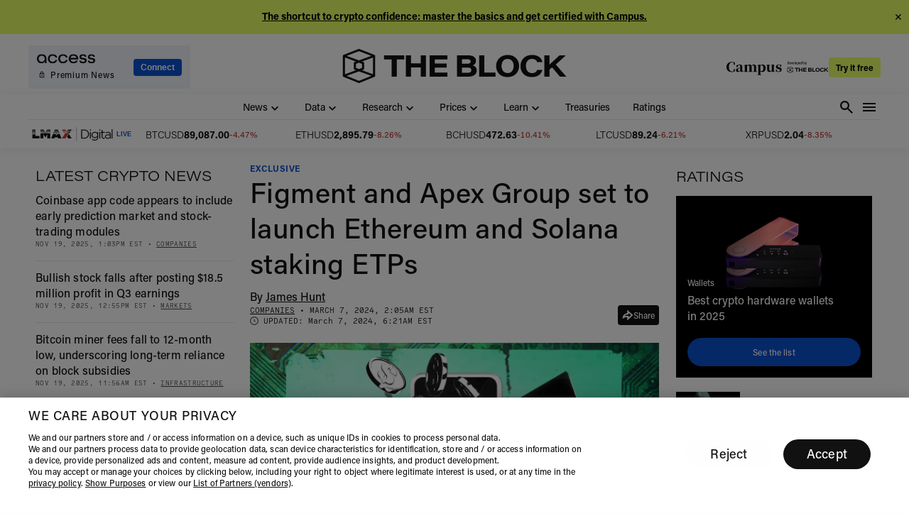

--- FILE ---
content_type: text/html; charset=utf-8
request_url: https://www.theblock.co/post/280859/figment-apex-group-issuance-swiss-ethereum-solana-staking-etp
body_size: 137186
content:
<!doctype html>
<html data-n-head-ssr lang="en" data-n-head="%7B%22lang%22:%7B%22ssr%22:%22en%22%7D%7D">
  <head >
    <title>Figment and Apex Group set to launch Ethereum and Solana staking ETPs | The Block</title><meta data-n-head="ssr" charset="utf-8"><meta data-n-head="ssr" name="viewport" content="width=device-width, initial-scale=1, maximum-scale=1"><meta data-n-head="ssr" name="format-detection" content="telephone=no"><meta data-n-head="ssr" name="msapplication-TileColor" content="#2411e4"><meta data-n-head="ssr" name="msapplication-square70x70logo" content="/mstile-70x70.png"><meta data-n-head="ssr" name="msapplication-square150x150logo" content="/mstile-150x150.png"><meta data-n-head="ssr" name="msapplication-wide310x150logo" content="/mstile-310x150.png"><meta data-n-head="ssr" name="msapplication-square310x310logo" content="/mstile-310x310.png"><meta data-n-head="ssr" name="google-adsense-account" content="ca-pub-9368723291399563"><meta data-n-head="ssr" name="x-powered-by" content=""><meta data-n-head="ssr" data-hid="sentry-trace" name="sentry-trace" content="150b12d1db8a47dd91115a813512e4b1-b7bc830b230bd145-0"><meta data-n-head="ssr" data-hid="sentry-baggage" name="baggage" content="sentry-environment=production,sentry-release=pro-4245-weex-sticky-footer%3A0169e9b7,sentry-public_key=ab8c8b7f66054b1b90e5d84f04dd7aba,sentry-trace_id=150b12d1db8a47dd91115a813512e4b1,sentry-sample_rate=0.01"><meta data-n-head="ssr" property="og:locale" content="en_US"><meta data-n-head="ssr" property="og:type" content="article"><meta data-n-head="ssr" property="og:title" content="Figment and Apex Group set to launch Ethereum and Solana staking ETPs"><meta data-n-head="ssr" property="og:description" content="Figment Europe and Apex Group are set to launch Ethereum and Solana staking ETPs on the SIX Swiss Exchange next week via Issuance.Swiss AG."><meta data-n-head="ssr" property="og:url" content="https://www.theblock.co/post/280859/figment-apex-group-issuance-swiss-ethereum-solana-staking-etp"><meta data-n-head="ssr" property="og:site_name" content="The Block"><meta data-n-head="ssr" property="og:image" content="https://www.tbstat.com/wp/uploads/2023/10/20231011_cryptocurrency_news2-1200x675.jpg"><meta data-n-head="ssr" property="og:image:secure_url" content="https://www.tbstat.com/wp/uploads/2023/10/20231011_cryptocurrency_news2-1200x675.jpg"><meta data-n-head="ssr" property="og:image:width" content="1200"><meta data-n-head="ssr" property="og:image:height" content="675"><meta data-n-head="ssr" property="article:publisher" content="https://facebook.com/The-Block-Crypto-191118545129469"><meta data-n-head="ssr" property="article:section" content="Companies"><meta data-n-head="ssr" name="twitter:card" content="summary_large_image"><meta data-n-head="ssr" name="twitter:description" content="Figment Europe and Apex Group are set to launch Ethereum and Solana staking ETPs on the SIX Swiss Exchange next week via Issuance.Swiss AG."><meta data-n-head="ssr" name="twitter:title" content="Figment and Apex Group set to launch Ethereum and Solana staking ETPs"><meta data-n-head="ssr" name="twitter:site" content="@theblock__"><meta data-n-head="ssr" name="twitter:image" content="https://www.tbstat.com/cdn-cgi/image/format=webp,q=75/wp/uploads/2023/10/20231011_cryptocurrency_news2.jpg"><meta data-n-head="ssr" name="twitter:creator" content="@theblock__"><meta data-n-head="ssr" name="description" content="Figment Europe and Apex Group are set to launch Ethereum and Solana staking ETPs on the SIX Swiss Exchange next week via Issuance.Swiss AG."><meta data-n-head="ssr" name="robots" content="index,follow"><meta data-n-head="ssr" property="article:tag" content="Ethereum"><meta data-n-head="ssr" property="article:tag" content="exclusive"><meta data-n-head="ssr" property="article:tag" content="quote"><meta data-n-head="ssr" property="article:tag" content="Solana"><meta data-n-head="ssr" property="article:tag" content="Staking Firms"><meta data-n-head="ssr" name="keywords" content="Figment"><link data-n-head="ssr" rel="icon" type="image/x-icon" href="/favicon.ico"><link data-n-head="ssr" rel="apple-touch-icon" sizes="180x180" href="/apple-touch-icon.png"><link data-n-head="ssr" rel="icon" type="image/png" sizes="32x32" href="/favicon-32x32.png"><link data-n-head="ssr" rel="icon" type="image/png" sizes="16x16" href="/favicon-16x16.png"><link data-n-head="ssr" rel="icon" type="image/png" sizes="192x192" href="/android-chrome-192x192.png"><link data-n-head="ssr" rel="icon" type="image/png" sizes="512x512" href="/android-chrome-512x512.png"><link data-n-head="ssr" rel="msapplication-TileImage" href="/mstile-150x150.png"><link data-n-head="ssr" rel="preconnect" href="https://www.tbstat.com"><link data-n-head="ssr" rel="canonical" href="https://www.theblock.co/post/280859/figment-apex-group-issuance-swiss-ethereum-solana-staking-etp"><link data-n-head="ssr" rel="amphtml" href="https://www.theblock.co/amp/post/280859/figment-apex-group-issuance-swiss-ethereum-solana-staking-etp"><link data-n-head="ssr" rel="alternate" type="application/rss+xml" href="https://www.theblock.co/rss.xml"><link data-n-head="ssr" rel="preload" as="image" href="https://stat.theblock.co/cdn-cgi/image/format=webp,q=50/wp/uploads/2023/10/20231011_cryptocurrency_news2-1200x675.jpg" imagesrcset="https://stat.theblock.co/cdn-cgi/image/format=webp,q=50,w=170/wp/uploads/2023/10/20231011_cryptocurrency_news2-1200x675.jpg 170w, https://stat.theblock.co/cdn-cgi/image/format=webp,q=50,w=300/wp/uploads/2023/10/20231011_cryptocurrency_news2-1200x675.jpg 300w, https://stat.theblock.co/cdn-cgi/image/format=webp,q=50,w=400/wp/uploads/2023/10/20231011_cryptocurrency_news2-1200x675.jpg 400w, https://stat.theblock.co/cdn-cgi/image/format=webp,q=50,w=500/wp/uploads/2023/10/20231011_cryptocurrency_news2-1200x675.jpg 500w, https://stat.theblock.co/cdn-cgi/image/format=webp,q=50,w=576/wp/uploads/2023/10/20231011_cryptocurrency_news2-1200x675.jpg 576w, https://stat.theblock.co/cdn-cgi/image/format=webp,q=50,w=600/wp/uploads/2023/10/20231011_cryptocurrency_news2-1200x675.jpg 600w, https://stat.theblock.co/cdn-cgi/image/format=webp,q=50,w=800/wp/uploads/2023/10/20231011_cryptocurrency_news2-1200x675.jpg 800w, https://stat.theblock.co/cdn-cgi/image/format=webp,q=50,w=1000/wp/uploads/2023/10/20231011_cryptocurrency_news2-1200x675.jpg 1000w, https://stat.theblock.co/cdn-cgi/image/format=webp,q=50,w=1152/wp/uploads/2023/10/20231011_cryptocurrency_news2-1200x675.jpg 1152w, https://stat.theblock.co/cdn-cgi/image/format=webp,q=50,w=1200/wp/uploads/2023/10/20231011_cryptocurrency_news2-1200x675.jpg 1200w" imagesizes="md:97vw lg:97vw xl:576px 576px" fetchpriority="high"><script data-n-head="ssr" src="https://cdn.cookielaw.org/scripttemplates/otSDKStub.js" type="text/javascript" defer charset="UTF-8" data-domain-script="ba76711d-45d2-4d58-80e7-62e5ca99292a"></script><script data-n-head="ssr" src="https://cdn.cookielaw.org/consent/tcf.stub.js" type="text/javascript" charset="UTF-8" defer></script><script data-n-head="ssr" type="text/javascript">
        function OptanonWrapper() {}
      </script><script data-n-head="ssr" type="application/ld+json" data-safe="true">{"@context":"https://schema.org","@type":"NewsArticle","name":"Figment and Apex Group set to launch Ethereum and Solana staking ETPs","publisher":{"@type":"Organization","name":"The Block","logo":{"@type":"ImageObject","url":"https://www.tbstat.com/cdn-cgi/image/fit=scale-down,width=150/wp/uploads/2022/10/tb2-logo-black.png"}},"description":"Figment Europe and Apex Group are set to launch Ethereum and Solana staking ETPs on the SIX Swiss Exchange next week via Issuance.Swiss AG.","articleBody":"&lt;p&gt;Institutional staking services provider Figment Europe and Apex Group are set to launch Ethereum and Solana staking exchange-traded products on the SIX Swiss Exchange next week via Issuance.Swiss AG.&lt;/p&gt;\r\n&lt;p&gt;Debuting on March 12 on one of the leading European exchanges, the Figment Ethereum Plus Staking Rewards (ETHF) and Figment Solana Plus Staking Rewards (SOLF) products are designed to offer institutions convenient access to staking rewards through traditional brokers or banks under a familiar ETP wrapper.&lt;/p&gt;\r\n&lt;p&gt;“We have worked hard to be in a position to support the launch of the first Ethereum and Solana staked ETPs by Issuance.Swiss AG on a regulated trading venue here in Switzerland,” Figment CEO Lorien Gabel said in a statement. “Our objective is now near complete and marks an important step towards the introduction of staking products in conventional ETP form for the still-nascent crypto market.”&lt;/p&gt;\r\n&lt;h2&gt;Why Ethereum and Solana?&lt;/h2&gt;\r\n&lt;p&gt;Staking rewards on Ethereum and Solana are incentives received for locking up the respective cryptocurrencies to support the operation and security of the blockchain networks. Ethereum and Solana were prioritized for the ETPs due to strong demand from some of Figment’s largest customers, Figment CEO Lorien Gabel told The Block.&lt;/p&gt;\r\n&lt;p&gt;“Our goal is to be the go-to staking option for institutions managing crypto-assets, offering seamless access through custodians, exchanges and portfolio management systems,&quot; Gabel said. &quot;While we remain open to exploring other networks with our partners, our current focus is on optimizing the ETPs for ETH and SOL.”&lt;/p&gt;\r\n&lt;p&gt;“The popularity and interest in ETH and SOL has increased substantially over the past few months,” Figment Institutional Business Development Lead Josh Deems added. “However, it is still challenging for institutions to buy crypto and stake directly. The ETPs will contribute to an increased accessibility to staking rewards for a wide audience.”&lt;/p&gt;\r\n&lt;h2&gt;How the ETPs work&lt;/h2&gt;\r\n&lt;p&gt;The Ethereum and Solana staking ETPs aim to make it easier for institutions to access staking rewards from leading proof-of-stake assets. “With an ETP structure, the product benefits from full collateralization and over 50% staking utilization, returned to investors,” the Figment team explained. “This allows conservative institutions to safely hold this asset class via an ETP without directly funding Ethereum or Solana validators.”&lt;/p&gt;\r\n&lt;p&gt;Beyond providing exposure to the underlying crypto assets, the staking rewards generated via the ETPs include maximal extractable value. MEV refers to the maximum value that validators can extract in the block production process, in addition to the standard block reward and transaction fees, which can potentially be passed on to stakers. This is done by including, excluding or changing the order of transactions in a block.&lt;/p&gt;\r\n&lt;p&gt;Although similar staking ETPs are already available via asset managers such as CoinShares and 21Shares, Figment seeks to differentiate the offering by leveraging its prior expertise in developing staking infrastructure. Issuance.Swiss, a financial product issuance solution provided by Apex Fund Services, will handle the issuance of the ETPs.&lt;/p&gt;\r\n&lt;p&gt;The Figment ETPs both come with a management fee of 1.5%. This compares to a &lt;a href=&quot;https://21shares.com/product/AETH&quot;&gt;1.49%&lt;/a&gt; fee for 21Shares’ ether product and &lt;a href=&quot;https://21shares.com/product/ASOL&quot;&gt;2.5%&lt;/a&gt; for its solana ETP. CoinShares offers a reduced management fee of &lt;a href=&quot;https://etp.coinshares.com/physical/ethereum&quot;&gt;0%&lt;/a&gt; for its products, though that is achieved by sharing the staking rewards.&lt;/p&gt;\r\n&lt;p&gt;“This product (issued by Issuance.Swiss) distinguishes itself from other staking ETP providers by prioritizing transparency and rewards performance,” Gabel told The Block. “The ETHF product tracks a unique total rewards benchmark developed by MarketVector, utilizing Figment&#x27;s staking rewards rate. This benchmark, recognized as the first true total rewards index, ensures transparency by avoiding censorship of reward types like MEV.”&lt;/p&gt;\r\n&lt;p&gt;MarketVector and Figment &lt;a href=&quot;https://www.theblock.co/post/241732/marketvector-figment-introduce-first-staking-rewards-indexes&quot;&gt;introduced&lt;/a&gt; the index in July 2023, The Block previously reported.&lt;/p&gt;\r\n&lt;p&gt;“Figment&#x27;s active involvement in staking the majority of ETH and SOL using its infrastructure reinforces its industry leadership in risk-adjusted rewards performance,” the Figment CEO added. &quot;As a result, the product anticipates offering a competitive rewards rate where 50% or more of the underlying asset will be staked and reinvested by the issuer back into the ETP.”&lt;/p&gt;\r\n&lt;p&gt;However, Gabel did not comment on the specific level of yields anticipated. 21Shares offers a staking yield of 1.23% for ether and 4.9% for solana, according to its website. CoinShares offers 1.25% and 3% for ether and solana, respectively. While the ETPs reduce complexity within a regulatory-compliant wrapper, the &lt;a href=&quot;https://www.stakingrewards.com/asset/ethereum-2-0&quot;&gt;ether&lt;/a&gt; and &lt;a href=&quot;https://www.stakingrewards.com/asset/solana&quot;&gt;solana&lt;/a&gt; staking yields on offer are significantly lower than via crypto-native solutions.&lt;/p&gt;\r\n&lt;h2&gt;The prospect of ether or solana ETFs in the US&lt;/h2&gt;\r\n&lt;p&gt;With U.S. spot bitcoin ETFs launching successfully in January, attention has turned toward the prospect of spot ether ETFs coming next. Big-name firms, including &lt;a href=&quot;https://www.theblock.co/post/263299/blackrock-ethereum-etf-sec&quot;&gt;BlackRock&lt;/a&gt;, &lt;a href=&quot;https://www.theblock.co/post/263626/fidelity-files-for-spot-ethereum-etf-says-approval-would-be-major-win-for-us-investors&quot;&gt;Fidelity&lt;/a&gt; and &lt;a href=&quot;https://www.theblock.co/post/277223/franklin-templeton-takes-initial-step-for-spot-ethereum-etf-with-new-sec-filing&quot;&gt;Franklin Templeton&lt;/a&gt; have applied for a spot ether ETF over the last few months. However, &lt;a href=&quot;https://www.theblock.co/post/280434/spot-ether-etf-approvals-remain-uncertain&quot;&gt;opinions&lt;/a&gt; on the prospect of approval from the Securities and Exchange Commission this year remain mixed.&lt;/p&gt;\r\n&lt;p&gt;“Without my SEC magic 8-ball it&#x27;s hard to tell,” Gabel told The Block regarding the prospect. “Similar to the process leading to bitcoin&#x27;s approval, the SEC&#x27;s feedback will likely provide clarity on whether staking will be included in these products which is what we&#x27;re focusing on.&quot;&lt;/p&gt;\r\n&lt;p&gt;While spot ether ETFs might be next, following a similar approval process to that of CME futures and futures ETFs prior to the approval of bitcoin spot ETFs in the U.S., the prospects of spot ETFs for solana or other crypto assets remain remote for now.&lt;/p&gt;&lt;br /&gt;&lt;span class=&quot;copyright&quot;&gt;&lt;p&gt;Disclaimer: The Block is an independent media outlet that delivers news, research, and data. As of November 2023, Foresight Ventures is a majority investor of The Block. Foresight Ventures invests in &lt;a href=&quot;https://www.foresightventures.com/portfolio&quot;&gt;other companies&lt;/a&gt; in the crypto space. Crypto exchange Bitget is an anchor LP for Foresight Ventures. The Block continues to operate independently to deliver objective, impactful, and timely information about the crypto industry. Here are our current &lt;a href=&quot;https://www.theblock.co/financial-disclosures&quot;&gt;financial disclosures&lt;/a&gt;.&lt;/p&gt;\n&lt;p&gt;© 2025 The Block. All Rights Reserved. This article is provided for informational purposes only. It is not offered or intended to be used as legal, tax, investment, financial, or other advice.&lt;/p&gt;\n&lt;/span&gt;","image":"https://www.tbstat.com/wp/uploads/2023/10/20231011_cryptocurrency_news2-1200x675.jpg","datePublished":"2024-03-07T02:05:07-05:00","dateModified":"2024-03-07T06:21:03-05:00","dateCreated":"2024-03-07T02:00:05-05:00","author":[{"@type":"Person","name":"James Hunt","additionalName":"james-hunt","url":"https://www.theblock.co/author/james-hunt"}]}</script><link rel="preload" href="/_nuxt/39ad9c6.js" as="script"><link rel="preload" href="/_nuxt/a59a5a2.js" as="script"><link rel="preload" href="/_nuxt/b8ad01d.js" as="script"><link rel="preload" href="/_nuxt/af9ece0.js" as="script"><link rel="preload" href="/_nuxt/fc7eb35.js" as="script"><link rel="preload" href="/_nuxt/3071cb1.js" as="script"><link rel="preload" href="/_nuxt/3c642a0.js" as="script"><link rel="preload" href="/_nuxt/730cd5b.js" as="script"><link rel="preload" href="/_nuxt/a19e369.js" as="script"><link rel="preload" href="/_nuxt/81189d5.js" as="script"><link rel="preload" href="/_nuxt/012dc65.js" as="script"><link rel="preload" href="/_nuxt/5596eab.js" as="script"><link rel="preload" href="/_nuxt/a7e6eff.js" as="script"><link rel="preload" href="/_nuxt/4af9f55.js" as="script"><link rel="preload" href="/_nuxt/437c9a5.js" as="script"><link rel="preload" href="/_nuxt/cc351a1.js" as="script"><link rel="preload" href="/_nuxt/96c2669.js" as="script"><link rel="preload" href="/_nuxt/bca7dc1.js" as="script"><link rel="preload" href="/_nuxt/2a5f701.js" as="script"><link rel="preload" href="/_nuxt/6ff73db.js" as="script"><link rel="preload" href="/_nuxt/2e7a82d.js" as="script"><style data-vue-ssr-id="2d29acff:0 ff6f5902:0 417f8fbf:0 4c02587f:0 b221bf52:0 23ee339c:0 db3678fe:0 84b90fe0:0 80d2f042:0 845d5ed2:0 6dde3a30:0 5f1839f4:0 15bb5188:0 58bb137e:0 e265c6e2:0 2a14f7c1:0 a32d9748:0 1097caa2:0 6dbf54ad:0 4f23f5f4:0 8ccb90d8:0 55d1f07a:0 79f74674:0 6a34d8da:0 fb9e0128:0 35b230c2:0 7e552a08:0 e28f407a:0 5c8ea743:0 4314f463:0 f44dd1e0:0 639d8ffd:0 1dd12a4a:0 3414bb84:0 7b0c2bd4:0 65b1cc79:0 785587c3:0 70851182:0 425263eb:0">body,html{position:relative;font-size:0;font-family:"acumin-pro",sans-serif;margin:0;min-height:100vh;min-width:320px}body.hideFreestarFooter #fs-sticky-footer,body.hideFreestarIAB #theblock_incontent_1,html.hideFreestarFooter #fs-sticky-footer,html.hideFreestarIAB #theblock_incontent_1{display:none!important}body .fs-sticky-footer,html .fs-sticky-footer{z-index:9}html{overflow-y:auto}*{box-sizing:border-box;-webkit-font-smoothing:antialiased}body{padding:0}body a{color:inherit}body a:hover{cursor:pointer}input{border:0}button:focus,input:focus,select:focus,textarea:focus{outline:none}main{position:relative;width:100%}.uppercase{text-transform:uppercase}.fullWidth{width:100%!important}.grecaptcha-badge,.ot-floating-button__front{display:none}@-webkit-keyframes headlineScrollIn{0%{transform:translateY(100%)}to{transform:translateY(0)}}@keyframes headlineScrollIn{0%{transform:translateY(100%)}to{transform:translateY(0)}}@keyframes marqueeScroll{0%{transform:translateX(0)}to{transform:translateX(-50%)}}@-webkit-keyframes marqueeScroll{0%{transform:translateX(0)}to{transform:translateX(-50%)}}@keyframes spinner{0%{transform:rotate(0deg)}to{transform:rotate(-1turn)}}@-webkit-keyframes spinner{0%{transform:rotate(0deg)}to{transform:rotate(-1turn)}}@keyframes fadeIn{0%{opacity:0}to{opacity:1}}@-webkit-keyframes fadeIn{0%{opacity:0}to{opacity:1}}@keyframes fadeOut{0%{opacity:1}to{opacity:0}}@-webkit-keyframes fadeOut{0%{opacity:1}to{opacity:0}}
@font-face{font-family:"Geller-Headline";src:url(/_nuxt/fonts/Geller-Headline.743c335.woff2) format("woff2");font-display:swap}html{background-color:#fefefe;color:#111;fill:#111}html .dynamicSVG path,html .mst8 path,html .st0 path{fill:var(--foreground-color)}html .dynamicSVG.branded path{fill:var(--hyperlink-color)}html div.moduleTitle a>svg .first{fill:#111}html div.moduleTitle a>svg .second{fill:#00f}html div.moduleTitle svg .first{fill:#111}html div.moduleTitle svg .second{fill:#00f}html div.dashboardCTA>a:hover{color:#00f}html div.collectionHeader div.titleInfo{border-color:rgba(17,17,17,.1)}html div.collectionFeed div.noResults{background-color:rgba(17,17,17,.1)}html article.articleBody div.aboutAuthor,html article.articleBody div.copyright,html article.articleBody div.quickTake{border-color:rgba(17,17,17,.1)}html article.articleBody :deep(div.quickTake) input,html article.articleBody :deep(div.quickTake) select{background-color:#fefefe!important;color:#111;border:1.5px solid #111!important}html article.articleBody :deep(div.quickTake) #mktoForm_1002 span.mktoButtonWrap button{background-color:#111!important;color:#fefefe}html article.articleBody :deep(div#articleContent a){color:#0b50cf}html article.articleBody .faded-excerpt:after{content:"";display:block;position:absolute;bottom:0;left:0;width:100%;height:100%;background:linear-gradient(180deg,hsla(0,0%,100%,0) 0,#fff 75%,#fff 99%)}html div.fixedHeaderArticle div.articleInfo div.shareOptions{background:linear-gradient(90deg,hsla(0,0%,99.6%,0),#fefefe 9%)}html div.cookieNotice{background-color:#111!important;color:#fefefe}a html div.cookieNotice:hover{color:#00f}html div.cookieNotice .cookieNotice-button{background-color:#00f!important;color:#fefefe}html footer.tb2Footer div.brandBox div.footerLogo>svg .st0{fill:#111}html article.articleCard div.cardContainer,html article.chartCard div.cardContainer,html article.collectionCard div.cardContainer,html article.eventCard div.cardContainer,html article.pinnedPost{border-color:rgba(17,17,17,.1)}html article.articleCard div.cardContainer div.contentContainer div.meta .pubDate:after,html article.chartCard div.cardContainer div.contentContainer div.meta .pubDate:after,html article.collectionCard div.cardContainer div.contentContainer div.meta .pubDate:after,html article.eventCard div.cardContainer div.contentContainer div.meta .pubDate:after{background-color:#111}html article.articleCard div.cardContainer div.contentContainer div.meta div.category:hover,html article.chartCard div.cardContainer div.contentContainer div.meta div.category:hover,html article.collectionCard div.cardContainer div.contentContainer div.meta div.category:hover,html article.eventCard div.cardContainer div.contentContainer div.meta div.category:hover{color:#0b50cf}html article.articleCard div.cardContainer div.contentContainer .chartTitle:hover,html article.articleCard div.cardContainer div.contentContainer div.collectionTitle h2:hover,html article.articleCard div.cardContainer div.contentContainer div.cta a:hover,html article.articleCard div.cardContainer div.contentContainer div.eventTitle h2:hover,html article.articleCard div.cardContainer div.contentContainer div.headline a.appLink:hover,html article.articleCard div.cardContainer div.contentContainer div.headline a h2:hover,html article.chartCard div.cardContainer div.contentContainer .chartTitle:hover,html article.chartCard div.cardContainer div.contentContainer div.collectionTitle h2:hover,html article.chartCard div.cardContainer div.contentContainer div.cta a:hover,html article.chartCard div.cardContainer div.contentContainer div.eventTitle h2:hover,html article.chartCard div.cardContainer div.contentContainer div.headline a.appLink:hover,html article.chartCard div.cardContainer div.contentContainer div.headline a h2:hover,html article.collectionCard div.cardContainer div.contentContainer .chartTitle:hover,html article.collectionCard div.cardContainer div.contentContainer div.collectionTitle h2:hover,html article.collectionCard div.cardContainer div.contentContainer div.cta a:hover,html article.collectionCard div.cardContainer div.contentContainer div.eventTitle h2:hover,html article.collectionCard div.cardContainer div.contentContainer div.headline a.appLink:hover,html article.collectionCard div.cardContainer div.contentContainer div.headline a h2:hover,html article.eventCard div.cardContainer div.contentContainer .chartTitle:hover,html article.eventCard div.cardContainer div.contentContainer div.collectionTitle h2:hover,html article.eventCard div.cardContainer div.contentContainer div.cta a:hover,html article.eventCard div.cardContainer div.contentContainer div.eventTitle h2:hover,html article.eventCard div.cardContainer div.contentContainer div.headline a.appLink:hover,html article.eventCard div.cardContainer div.contentContainer div.headline a h2:hover{color:#0b50cf;fill:#0b50cf}html .advertise form input,html .advertise form textarea{border:2px solid #111}html .advertise form input[type=submit]{border-radius:6px;color:#fefefe;background-color:#111}html .accessWrapper{background-color:#232730;color:#fefefe}html .actionButton{background:#0b50cf}html .walletView .walletBackground{background:#000}html .walletView .wrapper{background:#fefefe;color:#111}html .walletView .wrapper .closeButton circle,html .walletView .wrapper .tbLogo circle{display:none}html .walletView .wrapper .closeButton line,html .walletView .wrapper .tbLogo line{stroke:#111}html .walletView .wrapper .closeButton path,html .walletView .wrapper .tbLogo path,html .walletView .wrapper path#title{fill:#111}html .walletView .wrapper .instructions .messages a.submessage{color:#111}html .walletView .wrapper .outlinedButton{border:1px solid #111;background:#fefefe;color:#111}html .walletView .wrapper .separator{background:#111}html .walletView .wrapper .balance{-webkit-animation:update .25s;animation:update .25s}html .walletView .wrapper .balanceRow{border-color:rgba(17,17,17,.1)}html .walletView .wrapper .staking .container-min-max{background:rgba(17,17,17,.1)}html .walletView .wrapper .staking .container-min-max button{color:#111}html .walletView .wrapper .staking .container-min-max button.active{background:rgba(17,17,17,.1)}html .walletView .wrapper .inputLabel{background:rgba(17,17,17,.1);color:#111}html .walletView .wrapper .inputLabel .stakingInput{color:#111;background:unset}html .walletView .wrapper .inputLabel input{color:#111}html .walletView .wrapper .action.highlight,html .walletView .wrapper :deep(.finePrint#a){color:#00f}html .walletView .wrapper .spinner.loading:after{border-color:#111 transparent;border-style:solid;border-width:2px}html .walletView .wrapper .spinner.icon path{fill:#111}html .walletView .bigSpinner{border-color:#111 transparent;border-style:solid;border-width:6px}html .accessCard{background:linear-gradient(0deg,#edf2f8,#edf2f8),#282c31}html .accessCard__regularText{color:var(--foreground-color)}html .accessPage .st0{fill:#232730}html .pill .st0{fill:#fefefe}html .accessRecommendations{background:#edf2f8;color:#111}html .accessRecommendations__subTitle{color:#111}html .accessRecommendations__subTitleLink{color:#0b50cf}html .accessRecommendations .st0{fill:#111}html .recArticle{border-bottom-color:#d8d8d8}html .recArticle__link:hover{color:#0b50cf}html .recArticle__link:after{background-color:#111}html .recArticle__title{color:#111}html .recArticle__title:hover{color:#0b50cf}html .recArticle__subTitle{color:#111}html .recArticle .st0{fill:#111}html .recArticle .st1{fill:#fff}html .newsletterBox .st0,html .newsletterBox .st1{fill:#000}html .newsletterCard .st0{fill:#111}html .about__icon .st0,html .articleBody__learnLogo .st0,html .button__icon .st0,html .default__icon .st0,html .dropdown__icon .st0,html .latestLearn__logo .st0,html .learnPage .articleList__textWithIcon .st0,html .learnPage .breadCrumbs__logo .st0,html .learnPage .dropdown__icon .st0,html .learnPage .filterDropdown__icon .st0,html .learnPage .navDropdown__checkIcon .st0,html .learnPage .navDropdown__icon .st0,html .learnPage .search__icon .st0,html .tokenPage .buyModal__expandIcon .st0,html .tokenPage .currencyDropdown__checkIcon .st0,html .tokenPage .currencyDropdown__icon .st0,html .tokenPage .search__icon .st0,html .tokenPage .searchDropdown__icon .st0{fill:#000}html .icon_selected .st0{fill:#0b50cf}html .search__icon_focused .st0{fill:#0b50cf!important}html .statistics__arrow .st0{fill:#bf3737}html .statistics__arrow_positive .st0{fill:#067d80}html.darkMode{background-color:#111;color:#fefefe;fill:#fefefe}html.darkMode .dynamicSVG,html.darkMode .st0{path-fill:var(--foreground-color)}html.darkMode .dynamicSVG.branded path{fill:var(--hyperlink-color)}html.darkMode .tickerUI select{background:url(/_nuxt/img/chevron_downlight.1fd2766.svg) no-repeat 100%}html.darkMode div.priceTicker div.tickerSponsor{color:#0b50cf}html.darkMode section.combinationAd div.fixedUnit,html.darkMode section.fullWidthDisplay{background-color:hsla(0,0%,99.6%,.05)}html.darkMode div.moduleTitle svg .first{fill:#fefefe}html.darkMode div.moduleTitle svg .second{fill:#0b50cf}html.darkMode div.dashboardCTA>a:hover{color:#0b50cf}html.darkMode div.collectionHeader div.titleInfo{border-color:hsla(0,0%,99.6%,.1)}html.darkMode div.collectionFeed div.noResults{background-color:hsla(0,0%,99.6%,.1);color:#fefefe}html.darkMode article.articleBody div.aboutAuthor,html.darkMode article.articleBody div.copyright,html.darkMode article.articleBody div.quickTake{border-color:hsla(0,0%,99.6%,.1)}html.darkMode article.articleBody :deep(div.quickTake) label{color:#fefefe!important}html.darkMode article.articleBody :deep(div.quickTake) input,html.darkMode article.articleBody :deep(div.quickTake) select{background-color:#111!important;color:#fefefe;border:1.5px solid #fefefe!important}html.darkMode article.articleBody :deep(div.quickTake) #mktoForm_1002 span.mktoButtonWrap button{background-color:#fefefe!important;color:#111}html.darkMode article.articleBody :deep(div#articleContent a){color:#5187ea}html.darkMode article.articleBody .faded-excerpt:after{background:linear-gradient(180deg,rgba(17,17,17,0) 0,#111 75%,#111);content:"";display:block;position:absolute;bottom:0;left:0;width:100%;height:100%}html.darkMode div.fixedHeaderArticle div.articleInfo div.shareOptions{background:linear-gradient(90deg,rgba(17,17,17,0),#111 9%)}html.darkMode div.cookieNotice{background-color:#fefefe!important;color:#111}a html.darkMode div.cookieNotice:hover{color:#0b50cf}html.darkMode div.cookieNotice .cookieNotice-button{background-color:#0b50cf!important;color:#fefefe}html.darkMode footer.tb2Footer div.brandBox div.footerLogo>svg .st0{fill:#fefefe}html.darkMode article.articleCard div.cardContainer,html.darkMode article.chartCard div.cardContainer,html.darkMode article.collectionCard div.cardContainer,html.darkMode article.eventCard div.cardContainer,html.darkMode article.pinnedPost{border-color:hsla(0,0%,99.6%,.1)}html.darkMode article.articleCard div.cardContainer div.contentContainer div.meta .pubDate:after,html.darkMode article.chartCard div.cardContainer div.contentContainer div.meta .pubDate:after,html.darkMode article.collectionCard div.cardContainer div.contentContainer div.meta .pubDate:after,html.darkMode article.eventCard div.cardContainer div.contentContainer div.meta .pubDate:after{background-color:#fefefe}html.darkMode article.articleCard div.cardContainer div.contentContainer .chartTitle:hover,html.darkMode article.articleCard div.cardContainer div.contentContainer div.collectionTitle h2:hover,html.darkMode article.articleCard div.cardContainer div.contentContainer div.cta a:hover,html.darkMode article.articleCard div.cardContainer div.contentContainer div.eventTitle h2:hover,html.darkMode article.articleCard div.cardContainer div.contentContainer div.headline a.appLink:hover,html.darkMode article.articleCard div.cardContainer div.contentContainer div.headline a h2:hover,html.darkMode article.articleCard div.cardContainer div.contentContainer div.meta div.category:hover,html.darkMode article.chartCard div.cardContainer div.contentContainer .chartTitle:hover,html.darkMode article.chartCard div.cardContainer div.contentContainer div.collectionTitle h2:hover,html.darkMode article.chartCard div.cardContainer div.contentContainer div.cta a:hover,html.darkMode article.chartCard div.cardContainer div.contentContainer div.eventTitle h2:hover,html.darkMode article.chartCard div.cardContainer div.contentContainer div.headline a.appLink:hover,html.darkMode article.chartCard div.cardContainer div.contentContainer div.headline a h2:hover,html.darkMode article.chartCard div.cardContainer div.contentContainer div.meta div.category:hover,html.darkMode article.collectionCard div.cardContainer div.contentContainer .chartTitle:hover,html.darkMode article.collectionCard div.cardContainer div.contentContainer div.collectionTitle h2:hover,html.darkMode article.collectionCard div.cardContainer div.contentContainer div.cta a:hover,html.darkMode article.collectionCard div.cardContainer div.contentContainer div.eventTitle h2:hover,html.darkMode article.collectionCard div.cardContainer div.contentContainer div.headline a.appLink:hover,html.darkMode article.collectionCard div.cardContainer div.contentContainer div.headline a h2:hover,html.darkMode article.collectionCard div.cardContainer div.contentContainer div.meta div.category:hover,html.darkMode article.eventCard div.cardContainer div.contentContainer .chartTitle:hover,html.darkMode article.eventCard div.cardContainer div.contentContainer div.collectionTitle h2:hover,html.darkMode article.eventCard div.cardContainer div.contentContainer div.cta a:hover,html.darkMode article.eventCard div.cardContainer div.contentContainer div.eventTitle h2:hover,html.darkMode article.eventCard div.cardContainer div.contentContainer div.headline a.appLink:hover,html.darkMode article.eventCard div.cardContainer div.contentContainer div.headline a h2:hover,html.darkMode article.eventCard div.cardContainer div.contentContainer div.meta div.category:hover{color:#5187ea;fill:#5187ea}html.darkMode .advertise form input,html.darkMode .advertise form textarea{border:2px solid #fefefe;background-color:#111;color:#fefefe}html.darkMode .advertise form input[type=submit]{border-radius:6px;color:#111;background-color:#fefefe}html.darkMode .connectButton{background-color:#0b50cf}html.darkMode .connectButton .buttonText{color:#fefefe}html.darkMode .actionButton{background:#0b50cf}html.darkMode .walletView .walletBackground{background:#000}html.darkMode .walletView .wrapper{background:#232730;color:#fefefe}html.darkMode .walletView .wrapper .closeButton circle,html.darkMode .walletView .wrapper .tbLogo circle{display:none}html.darkMode .walletView .wrapper .closeButton line,html.darkMode .walletView .wrapper .tbLogo line{stroke:#fefefe}html.darkMode .walletView .wrapper .closeButton path,html.darkMode .walletView .wrapper .tbLogo path,html.darkMode .walletView .wrapper path#title{fill:#fefefe}html.darkMode .walletView .wrapper .instructions .messages a.submessage{color:#fefefe}html.darkMode .walletView .wrapper .outlinedButton{border:1px solid #fefefe;background:#232730;color:#fefefe}html.darkMode .walletView .wrapper .separator{background:#fefefe}html.darkMode .walletView .wrapper .balanceRow{border-color:hsla(0,0%,99.6%,.1)}html.darkMode .walletView .wrapper .balance{-webkit-animation:update .25s;animation:update .25s}@-webkit-keyframes update{0%{color:#fefefe}to{color:#0b50cf}}@keyframes update{0%{color:#fefefe}to{color:#0b50cf}}html.darkMode .walletView .wrapper .inputLabel{background:hsla(0,0%,99.6%,.1);color:#fefefe}html.darkMode .walletView .wrapper .inputLabel .stakingInput{color:#fefefe;background:unset}html.darkMode .walletView .wrapper .staking .container-min-max{background:hsla(0,0%,99.6%,.1)}html.darkMode .walletView .wrapper .staking .container-min-max button{color:#fefefe}html.darkMode .walletView .wrapper .staking .container-min-max button.active{background:hsla(0,0%,99.6%,.1)}html.darkMode .walletView .wrapper .action.highlight{color:#0b50cf}html.darkMode .walletView .wrapper :deep(.finePrint#a){color:#00f}html.darkMode .walletView .wrapper .spinner.loading:after{border-color:#fefefe transparent;border-style:solid;border-width:2px}html.darkMode .walletView .wrapper .spinner.icon path{fill:#fefefe}html.darkMode .walletView .bigSpinner{border-color:#fefefe transparent;border-style:solid;border-width:6px}html.darkMode .accessCard{background:linear-gradient(0deg,#1d1e21,#1d1e21),#282c31}html.darkMode .accessCard__regularText{color:var(--foreground-color)}html.darkMode .accessPage .st0{fill:#fefefe}html.darkMode .accessRecommendations{background:#1d1e21;color:#fefefe}html.darkMode .accessRecommendations__subTitle{color:#fefefe}html.darkMode .accessRecommendations__subTitleLink{color:#5187ea}html.darkMode .accessRecommendations .st0{fill:#fff}html.darkMode .recArticle{border-bottom-color:hsla(0,0%,100%,.1)}html.darkMode .recArticle__link:hover{color:#5187ea}html.darkMode .recArticle__link:after{background-color:#fff}html.darkMode .recArticle__title{color:#fff}html.darkMode .recArticle__title:hover{color:#5187ea}html.darkMode .recArticle__subTitle{color:#fff}html.darkMode .recArticle .st0{fill:#fff}html.darkMode .recArticle .st1{fill:#111}html.darkMode .newsletterBox .st0{stroke:#fff}html.darkMode .newsletterBox .st1{fill:#fff}html.darkMode .newsletterCard .st0{fill:#0b50cf}html.darkMode .about__icon .st0,html.darkMode .articleBody__learnLogo .st0,html.darkMode .button__icon .st0,html.darkMode .default__icon .st0,html.darkMode .dropdown__icon .st0,html.darkMode .latestLearn__logo .st0,html.darkMode .learnPage .articleList__textWithIcon .st0,html.darkMode .learnPage .breadCrumbs__logo .st0,html.darkMode .learnPage .dropdown__icon .st0,html.darkMode .learnPage .filterDropdown__icon .st0,html.darkMode .learnPage .navDropdown__checkIcon .st0,html.darkMode .learnPage .navDropdown__icon .st0,html.darkMode .learnPage .search__icon .st0,html.darkMode .tokenPage .buyModal__expandIcon .st0,html.darkMode .tokenPage .currencyDropdown__checkIcon .st0,html.darkMode .tokenPage .currencyDropdown__icon .st0,html.darkMode .tokenPage .search__icon .st0,html.darkMode .tokenPage .searchDropdown__icon .st0{fill:#fefefe}html.darkMode .icon_selected .st0{fill:#5187ea}html.darkMode .search__icon_focused .st0{fill:#5187ea!important}html.darkMode .statistics__arrow .st0{fill:#ef4646}html.darkMode .statistics__arrow_positive .st0{fill:#0bc9cd}

:root{--background-color:#fefefe;--foreground-color:#111;--text-primary-color:#111;--text-secondary-color:#494949;--dropdown-color:#111;--border-color05:rgba(17,17,17,0.05);--border-color1:rgba(17,17,17,0.1);--border-color5:rgba(17,17,17,0.5);--border-color6:rgba(17,17,17,0.6);--primary-border:#111;--secondary-border:#e9e9e9;--gradient-mid:hsla(0,0%,99.6%,0.5);--gradient-end:hsla(0,0%,99.6%,0.9);--fade-end:hsla(0,0%,99.6%,0.2);--brand-color-primary:#00f;--brand-color-primary-light:#0b50cf;--brand-color-primary-dark:#0b50cf;--the-crypto-beat-color:#bf3737;--the-crypto-beat-shadow:rgba(191,55,55,0.5);--access-color:#232730;--nav-border:#e7e7e7;--card-background:#fefefe;--card-active:#f1f1f1;--primary-line-color:#f2f2f2;--hyperlink-color:#0b50cf;--ticker-mint:#067d80;--ticker-red:#bf3737;--access-red:red;--access-yellow:#ffd80c;--access-green:#3f0;--learn-beginner:#19ad66;--learn-intermediate:#ff7b00;--learn-advanced:#ef4646;--color-stroke:#c2c2c2;--table-hover-background:#e7e7e7;--icon-background-hover:#f1f1f1;--progress-bar-background:#d9d9d9;--table-header-background:#f2f2f2;--card-background-inverted:#1a1a1a;--foreground-inverted:#fff;--affiliate-cta-color:#1d1e1e;--affiliate-cta-tooltip:#1d1e1e}:root,:root.darkMode{--scoop-color:#5532e6;--big-brain-color:#e26fe4;--scoop-shadow:rgba(85,50,230,0.5);--research-shadow:rgba(226,111,228,0.5);--button-color:#0b50cf}:root.darkMode{--background-color:#111;--foreground-color:#fefefe;--text-primary-color:#fefefe;--text-secondary-color:#c2c2c2;--dropdown-color:#fefefe;--border-color05:hsla(0,0%,99.6%,0.05);--border-color1:hsla(0,0%,99.6%,0.1);--border-color5:hsla(0,0%,99.6%,0.5);--border-color6:hsla(0,0%,99.6%,0.6);--primary-border:#fefefe;--secondary-border:#333;--gradient-mid:rgba(17,17,17,0.5);--gradient-end:rgba(17,17,17,0.9);--fade-end:rgba(17,17,17,0.2);--brand-color-primary:#0b50cf;--brand-color-primary-light:#5187ea;--brand-color-primary-dark:#0b50cf;--access-color:#0b50cf;--nav-border:#333;--card-background:#1a1a1a;--card-active:#222;--primary-line-color:#333;--hyperlink-color:#5187ea;--ticker-mint:#0bc9cd;--ticker-red:#ef4646;--color-stroke:#494949;--table-hover-background:#282c31;--icon-background-hover:#1a1a1a;--progress-bar-background:#333;--table-header-background:#222;--card-background-inverted:#fefefe;--foreground-inverted:#000;--affiliate-cta-color:#0b50cf;--affiliate-cta-tooltip:#fff}
.walletWrapper{width:100%;position:fixed;top:0;left:0;height:100%;z-index:100998}.walletModal{position:fixed;top:0;height:auto;width:auto;max-width:475px;display:flex;flex-direction:column;align-items:center;text-align:center;z-index:999;top:50%;left:50%;transform:translate(-50%,-50%);-webkit-animation:openWallet .2s ease-in-out;animation:openWallet .2s ease-in-out}.walletBackground{width:100vw;height:100vh;top:0;background:#000;position:absolute;opacity:.7;-webkit-animation:walletBG .2s ease-in-out;animation:walletBG .2s ease-in-out}.wrapper{align-items:center;text-align:center;border-radius:12px;padding:24px;z-index:999}.wrapper,.wrapper .header{display:flex;flex-direction:column}.wrapper .header{gap:20px;width:100%}.wrapper .header .closeButton{cursor:pointer}@-webkit-keyframes openWallet{0%{opacity:0}to{opacity:1}}@keyframes openWallet{0%{opacity:0}to{opacity:1}}@-webkit-keyframes walletBG{0%{opacity:0}to{opacity:.7}}@keyframes walletBG{0%{opacity:0}to{opacity:.7}}@-webkit-keyframes mobileOpen{0%{height:0%}to{height:95%}}@keyframes mobileOpen{0%{height:0%}to{height:95%}}@media(max-width:475px){.walletWrapper{position:absolute;bottom:0;top:unset;left:unset}.walletBackground{position:absolute;top:0;width:100%;height:100%}.walletModal{width:100%;height:95%;position:fixed;bottom:0;max-width:unset;top:unset;left:unset;transform:unset;-webkit-animation:mobileOpen .2s ease-in-out;animation:mobileOpen .2s ease-in-out}.wrapper{height:100%;justify-content:space-between;padding:16px;border-radius:12px 12px 0 0}}#layoutRoot.sticky>#contentRoot{padding-top:168px}@media(max-width:767px){#layoutRoot.sticky>#contentRoot{padding-top:92px}}@media(max-width:960px){#layoutRoot.burgerActive{height:100vh;overflow:hidden}}@font-face{font-family:"Geller-Headline";src:url(/_nuxt/fonts/Geller-Headline.743c335.woff2) format("woff2");font-display:swap}#onetrust-banner-sdk{outline:none!important;border-top:1px solid var(--secondary-border)!important;background:var(--background-color)!important}#onetrust-banner-sdk #onetrust-policy{margin:0 0 8px!important;color:var(--text-primary-color)!important}#onetrust-banner-sdk .ot-sdk-row{display:flex!important;flex-direction:row!important;justify-content:space-between!important;align-items:center!important;max-width:1200px!important;margin:0 auto!important}#onetrust-banner-sdk .ot-sdk-row:after{display:none!important}#onetrust-banner-sdk #onetrust-group-container{width:65%!important}#onetrust-banner-sdk #onetrust-consent-sdk{padding:0 0 24px!important}#onetrust-banner-sdk #onetrust-policy-title{display:flex!important;font-family:"acumin-pro",sans-serif;font-size:18px;text-transform:none;letter-spacing:normal;line-height:140%;font-weight:300;font-size:18px!important;font-style:normal!important;font-weight:500!important;line-height:140%!important;letter-spacing:.54px!important;text-transform:uppercase!important;color:var(--text-primary-color)!important}#onetrust-banner-sdk .ot-dpd-container{display:none!important}#onetrust-banner-sdk #onetrust-policy-text,#onetrust-banner-sdk #onetrust-policy-text p,#onetrust-banner-sdk .onetrust-policy-text-underlined{width:100%!important;border-right:none!important;padding-right:none!important;font-family:"acumin-pro",sans-serif;font-size:12px;text-transform:none;letter-spacing:normal;line-height:140%;font-weight:300;font-size:12px!important;color:var(--text-primary-color)!important;font-style:normal!important;font-weight:500!important;line-height:140%!important;letter-spacing:.12px!important;margin:0!important}#onetrust-banner-sdk .onetrust-policy-text-underlined{text-decoration:underline!important;color:var(--text-primary-color)!important;cursor:pointer}#onetrust-banner-sdk #onetrust-policy-text:after{content:""}#onetrust-banner-sdk #onetrust-button-group-parent{margin:0!important;width:35%!important}#onetrust-banner-sdk #onetrust-button-group,#onetrust-banner-sdk #onetrust-button-group-parent{left:inherit!important;right:inherit!important;position:relative!important;top:inherit!important;transform:inherit!important;float:none!important}#onetrust-banner-sdk #onetrust-button-group{width:100%;display:flex!important;flex-direction:row-reverse!important;justify-content:flex-start!important;align-items:center!important;margin:0 0 20px!important}#onetrust-banner-sdk #onetrust-accept-btn-handler,#onetrust-banner-sdk #onetrust-reject-all-handler{visibility:hidden!important;padding:0!important}#onetrust-banner-sdk #onetrust-accept-btn-handler:after,#onetrust-banner-sdk #onetrust-reject-all-handler:after{content:"";visibility:visible!important;display:flex!important;height:40px!important;justify-content:center!important;align-items:center!important;gap:8px!important;flex:1 0 0!important;border-radius:300px!important;border:none!important;font-family:"acumin-pro",sans-serif;font-size:18px;text-transform:none;letter-spacing:normal;line-height:140%;font-weight:300;font-size:18px!important;text-align:center!important;font-style:normal!important;font-weight:500!important;line-height:160%!important;letter-spacing:.18px!important;margin-top:-10px!important;padding:0 0 2px!important;white-space:nowrap}#onetrust-banner-sdk #onetrust-reject-all-handler:after{color:var(--text-primary-color)!important;background:var(--background-color)!important}#onetrust-banner-sdk #onetrust-accept-btn-handler:after{background:var(--text-primary-color)!important;color:var(--background-color)!important}#onetrust-banner-sdk #onetrust-reject-all-handler:hover{color:var(--text-primary-color)!important;background:var(--background-color)!important}#onetrust-banner-sdk #onetrust-accept-btn-handler:hover{background:var(--text-primary-color)!important;color:var(--background-color)!important}#onetrust-banner-sdk #onetrust-reject-all-handler:after{content:"Reject"}#onetrust-banner-sdk #onetrust-accept-btn-handler:after{content:"Accept"}#onetrust-banner-sdk #onetrust-pc-btn-handler{display:none!important}@media(max-width:1220px){#onetrust-banner-sdk .ot-sdk-row{margin:0 10px!important}}@media(max-width:960px){#onetrust-banner-sdk #onetrust-policy-title{font-size:16px!important;letter-spacing:.48px!important}#onetrust-banner-sdk #onetrust-policy-text p,#onetrust-banner-sdk .onetrust-policy-text-underlined{font-size:10px!important;letter-spacing:.1px!important}#onetrust-banner-sdk #onetrust-group-container{width:55%!important}#onetrust-banner-sdk #onetrust-button-group-parent{width:45%!important}#onetrust-banner-sdk #onetrust-accept-btn-handler:after,#onetrust-banner-sdk #onetrust-reject-all-handler:after{margin-top:0!important;padding:0 52px!important}}@media(max-width:768px){#onetrust-banner-sdk .ot-sdk-row{flex-direction:column!important}#onetrust-banner-sdk #onetrust-button-group-parent,#onetrust-banner-sdk #onetrust-group-container{width:100%!important}#onetrust-banner-sdk #onetrust-button-group{justify-content:center!important;align-items:center!important;margin-bottom:0!important}#onetrust-banner-sdk #onetrust-policy-title{margin-bottom:9px!important}#onetrust-banner-sdk #onetrust-accept-btn-handler,#onetrust-banner-sdk #onetrust-reject-all-handler{margin-top:0!important}#onetrust-banner-sdk #onetrust-accept-btn-handler:after,#onetrust-banner-sdk #onetrust-reject-all-handler:after{padding:0 52px!important}}#contentRoot{display:flex;flex-direction:column;gap:32px}
@font-face{font-family:"Geller-Headline";src:url(/_nuxt/fonts/Geller-Headline.743c335.woff2) format("woff2");font-display:swap}.noticeBanner[data-v-5b76cd64]{position:relative;width:100%;margin:0 auto;text-align:center;color:#fefefe}.noticeBanner__link[data-v-5b76cd64]{font-family:"acumin-pro",sans-serif;font-size:14px;text-transform:none;letter-spacing:normal;line-height:140%;font-weight:300;font-weight:700;height:48px}.noticeBanner__link[data-v-5b76cd64],.noticeBanner__link[data-v-5b76cd64] p{display:flex;flex-direction:row;justify-content:center}.noticeBanner__link[data-v-5b76cd64] p{margin:0;align-items:center;width:100%}.noticeBanner__link[data-v-5b76cd64] a{cursor:pointer;width:100%;padding:5px 20px 8px}.noticeBanner.dataDashboard[data-v-5b76cd64]{position:-webkit-sticky;position:sticky;top:0;z-index:99999}.noticeBanner .closeBanner[data-v-5b76cd64]{position:absolute;top:50%;right:0;height:27px;width:30px;padding:3px 0;font-size:14px;text-align:center;transform:translateY(-50%)}.noticeBanner .closeBanner[data-v-5b76cd64]:hover{cursor:pointer}@media(max-width:768px){.noticeBanner__link[data-v-5b76cd64]{height:auto;font-family:"acumin-pro",sans-serif;font-size:12px;text-transform:none;letter-spacing:normal;line-height:140%;font-weight:300;font-weight:500}.noticeBanner__link[data-v-5b76cd64] a{padding:10px 20px 8px}}
@font-face{font-family:"Geller-Headline";src:url(/_nuxt/fonts/Geller-Headline.743c335.woff2) format("woff2");font-display:swap}.header[data-v-7fa51afe]{height:auto;background:var(--background-color);color:var(--foreground-color);width:100%;z-index:5;position:relative;font-size:12px;border:0;border-style:solid;border-color:var(--nav-border);top:0;left:0}.header__row[data-v-7fa51afe]{display:flex;align-items:center;margin:0 auto;max-width:1200px}.header__row.top[data-v-7fa51afe]{justify-content:space-between;padding:16px 0 8px}.header__row.top .logo[data-v-7fa51afe]{height:48px}.header__row.top .chevron[data-v-7fa51afe]{display:none}.header__main[data-v-7fa51afe]{position:absolute;left:50%;transform:translateX(-50%)}.header__main .logo[data-v-7fa51afe]{height:48px;width:auto}.header__proSponsor[data-v-7fa51afe]{display:flex;align-items:center;gap:12px}.header__proSponsor .logo[data-v-7fa51afe]{width:144px}.header__proSponsor .logo path[data-v-7fa51afe]{fill:var(--text-primary-color)}.header__proSponsor .cta[data-v-7fa51afe]{padding:6px 10px;background:#e6ff64;text-decoration:none;color:#000;border-radius:4px;font-weight:700;line-height:140%}.header__border[data-v-7fa51afe]{width:100%;border:solid var(--nav-border);border-width:1px 0 0}.header .logo[data-v-7fa51afe]{fill:var(--foreground-color)}.header__dropdown[data-v-7fa51afe]{position:absolute;width:100%;height:auto;background:var(--background-color);z-index:4;box-shadow:0 2px 1px -1px rgba(0,0,0,.08);border-bottom:1px solid var(--nav-border);border-top:1px solid var(--nav-border);margin-top:-2px}.dynamicSVG path[data-v-7fa51afe]{fill:var(--foreground-color)}@media(max-width:960px){.header[data-v-7fa51afe]{padding:0 10px}.header__dropdown[data-v-7fa51afe]{border-top:none;margin-top:0}.header__row.top[data-v-7fa51afe]{display:none}.header__row.top .header__proSponsor[data-v-7fa51afe]{max-width:144px;gap:6px;flex-direction:column;align-items:flex-end}.header__row.top .header__proSponsor .logo[data-v-7fa51afe]{height:16px}.header__row.top .header__main[data-v-7fa51afe]{margin:auto}.header__row.top .icons[data-v-7fa51afe]{width:auto}.header__row.middle[data-v-7fa51afe]{gap:8px}.header__row.middle.dropdownHover[data-v-7fa51afe]{border-bottom:unset}.header__row.middle .logo[data-v-7fa51afe],.header__row.middle .logo__icon[data-v-7fa51afe],.header__row.middle .logo__text[data-v-7fa51afe]{display:block}.header__row.middle.searchIsExpanded .categories[data-v-7fa51afe],.header__row.middle.searchIsExpanded .logoContainer[data-v-7fa51afe]{display:none}.header__row.middle.searchIsExpanded .icons[data-v-7fa51afe]{flex:1}.header__row.middle.searchIsExpanded .chevron[data-v-7fa51afe]{display:inline-block;transform:rotate(90deg);width:24px;height:24px}.header__dropdown[data-v-7fa51afe]{display:none}}@media(max-width:767px){.header__proSponsor[data-v-7fa51afe]{display:none}.header__row.top[data-v-7fa51afe]{display:none;justify-content:flex-start;padding:10px 8px;gap:4px;border-bottom:1px solid var(--nav-border)}.header__row.top .logo[data-v-7fa51afe]{height:24px;width:100%;margin:auto}.header__row.top .header__main[data-v-7fa51afe],.header__row.top.searchIsExpanded .icons[data-v-7fa51afe]{flex:1}.header__row.top.searchIsExpanded .header__main[data-v-7fa51afe]{flex:none}.header__row.top.searchIsExpanded .chevron[data-v-7fa51afe]{display:inline-block;transform:rotate(90deg);width:24px;height:24px}.header__row.top .logo[data-v-7fa51afe],.header__row.top.searchIsExpanded .header__access[data-v-7fa51afe],.header__row.top.searchIsExpanded .logo[data-v-7fa51afe]{display:none}}
@font-face{font-family:"Geller-Headline";src:url(/_nuxt/fonts/Geller-Headline.743c335.woff2) format("woff2");font-display:swap}.accessCard[data-v-22728cf9]{width:228px;height:auto;padding:12px;border-radius:4px}.accessCard__content[data-v-22728cf9]{display:flex;justify-content:space-between;align-items:center;height:100%}.accessCard__info[data-v-22728cf9]{display:flex;flex-direction:column;z-index:1}.accessCard__accessText[data-v-22728cf9]{width:82px;height:14px;cursor:pointer}.accessCard__label[data-v-22728cf9]{margin:4px 0 0 3px;font-size:12px}.accessCard__icon[data-v-22728cf9]{width:8px;height:10px;margin-right:5px}.accessCard__regularText[data-v-22728cf9]{font-weight:500;font-size:12px;line-height:8px;letter-spacing:.8px}@media(max-width:960px){.accessCard[data-v-22728cf9]{width:auto;padding:8px;width:92px;margin-right:52px}.accessCard__accessText[data-v-22728cf9]{height:12px;width:auto}.accessCard__content[data-v-22728cf9]{flex-direction:column;align-items:flex-start;gap:6px}.accessCard__label[data-v-22728cf9]{display:none}}@media(max-width:767px){.accessCard[data-v-22728cf9]{padding:8px 10px;width:72px;margin-right:0}.accessCard__accessTextWrapper[data-v-22728cf9]{height:12px;width:42px}.accessCard__accessTextWrapper .accessCard__accessText[data-v-22728cf9]{width:inherit}.accessCard__info[data-v-22728cf9]{flex-direction:row;gap:6px;align-items:center}}
@font-face{font-family:"Geller-Headline";src:url(/_nuxt/fonts/Geller-Headline.743c335.woff2) format("woff2");font-display:swap}.connectionIndicator[data-v-b9dc3648]{display:none;color:transparent;cursor:pointer}.connectionIndicator.status[data-v-b9dc3648]{background:grey}.connectionIndicator.noAccess[data-v-b9dc3648]{background:var(--access-red)}.connectionIndicator.insufficient[data-v-b9dc3648]{background:var(--access-yellow)}.connectionIndicator.hasAccess[data-v-b9dc3648]{background:var(--access-green)}@media(max-width:767px){.connectionIndicator[data-v-b9dc3648]{display:inline-block;width:8px;height:8px;border-radius:100%}}
@font-face{font-family:"Geller-Headline";src:url(/_nuxt/fonts/Geller-Headline.743c335.woff2) format("woff2");font-display:swap}.header[data-v-35e5f0da]{height:auto;background:var(--background-color);color:var(--foreground-color);width:100%;z-index:5;position:-webkit-sticky;position:sticky;font-size:12px;border:0;border-style:solid;border-color:var(--nav-border);box-shadow:0 2px 16px 0 rgba(0,0,0,.08);top:0;left:0}.header.hideShadow[data-v-35e5f0da]{box-shadow:none}.header__row[data-v-35e5f0da]{display:flex;align-items:center;margin:0 auto;max-width:1200px}.header__row.top[data-v-35e5f0da]{justify-content:space-between;padding:16px 0 8px}.header__row.top .logo[data-v-35e5f0da]{height:48px}.header__row.top .chevron[data-v-35e5f0da]{display:none}.header__row.middle[data-v-35e5f0da]{height:36px;gap:16px;border-bottom:1px solid var(--nav-border)}.header__row.middle.dropdownHover[data-v-35e5f0da]{border-color:transparent}.header__row.middle .categories[data-v-35e5f0da]{display:flex;justify-content:center;height:100%}.header__row.middle .logoContainer[data-v-35e5f0da]{width:33%;opacity:0;visibility:hidden}.header__row.middle .logoContainer a[data-v-35e5f0da]{display:flex;justify-content:flex-start;align-items:center;width:-webkit-min-content;width:-moz-min-content;width:min-content}.header__row.middle .logo[data-v-35e5f0da]{padding:8px 0;width:auto;display:block}.header__row.middle .logo__text[data-v-35e5f0da]{margin-left:4px;display:block;width:119px}.header__row.middle .logo__icon[data-v-35e5f0da]{display:block;width:21px}.header__row.middle .chevron[data-v-35e5f0da]{display:none}.header__main .logo[data-v-35e5f0da]{height:48px;width:auto}.header__proSponsor[data-v-35e5f0da]{display:flex;align-items:center;gap:12px}.header__proSponsor .logo[data-v-35e5f0da]{width:144px}.header__proSponsor .logo path[data-v-35e5f0da]{fill:var(--text-primary-color)}.header__proSponsor .cta[data-v-35e5f0da]{padding:6px 10px;background:#e6ff64;text-decoration:none;color:#000;border-radius:4px;font-weight:700;line-height:140%}.header__border[data-v-35e5f0da]{width:100%;border:solid var(--nav-border);border-width:1px 0 0}.header .logo[data-v-35e5f0da]{fill:var(--foreground-color)}.header__dropdown[data-v-35e5f0da]{position:absolute;width:100%;height:auto;background:var(--background-color);z-index:4;box-shadow:0 2px 1px -1px rgba(0,0,0,.08);border-bottom:1px solid var(--nav-border);border-top:1px solid var(--nav-border);margin-top:-2px}.header.overrideSticky[data-v-35e5f0da]{position:relative}@media(min-width:960px){.header.overrideSticky .logoContainer[data-v-35e5f0da]{opacity:0!important;visibility:hidden!important}}.dynamicSVG path[data-v-35e5f0da]{fill:var(--foreground-color)}@media(max-width:960px){.header[data-v-35e5f0da]{padding:0 10px}.header__dropdown[data-v-35e5f0da]{border-top:none;margin-top:0}.header__row.top[data-v-35e5f0da]{display:none}.header__row.top .header__proSponsor[data-v-35e5f0da]{max-width:144px;gap:6px;flex-direction:column;align-items:flex-end}.header__row.top .header__proSponsor .logo[data-v-35e5f0da]{height:16px}.header__row.top .header__main[data-v-35e5f0da]{margin:auto}.header__row.top .icons[data-v-35e5f0da]{width:auto}.header__row.middle[data-v-35e5f0da]{gap:8px}.header__row.middle.dropdownHover[data-v-35e5f0da]{border-bottom:unset}.header__row.middle .logo[data-v-35e5f0da]{display:block}.header__row.middle .logoContainer[data-v-35e5f0da]{opacity:1;visibility:visible}.header__row.middle .logo__icon[data-v-35e5f0da],.header__row.middle .logo__text[data-v-35e5f0da]{display:block}.header__row.middle.searchIsExpanded .categories[data-v-35e5f0da],.header__row.middle.searchIsExpanded .logoContainer[data-v-35e5f0da]{display:none}.header__row.middle.searchIsExpanded .icons[data-v-35e5f0da]{flex:1}.header__row.middle.searchIsExpanded .chevron[data-v-35e5f0da]{display:inline-block;transform:rotate(90deg);width:24px;height:24px}.header__dropdown[data-v-35e5f0da]{display:none}}@media(max-width:767px){.header__proSponsor[data-v-35e5f0da]{display:none}.header__row.top[data-v-35e5f0da]{display:none;justify-content:flex-start;padding:10px 8px;gap:4px;border-bottom:1px solid var(--nav-border)}.header__row.top .logo[data-v-35e5f0da]{height:24px;width:100%;margin:auto}.header__row.top .header__main[data-v-35e5f0da],.header__row.top.searchIsExpanded .icons[data-v-35e5f0da]{flex:1}.header__row.top.searchIsExpanded .header__main[data-v-35e5f0da]{flex:none}.header__row.top.searchIsExpanded .chevron[data-v-35e5f0da]{display:inline-block;transform:rotate(90deg);width:24px;height:24px}.header__row.top .logo[data-v-35e5f0da],.header__row.top.searchIsExpanded .header__access[data-v-35e5f0da],.header__row.top.searchIsExpanded .logo[data-v-35e5f0da]{display:none}.header__row.middle[data-v-35e5f0da]{height:51px}.header__row.middle .dropdownCategory[data-v-35e5f0da]:nth-of-type(n+3):not(:last-of-type){display:none}.header__row.middle .logoContainer[data-v-35e5f0da]{width:17%;opacity:1;visibility:visible}.header__row.middle .categories[data-v-35e5f0da]{width:66%}.header__row.middle .icons[data-v-35e5f0da]{width:17%;min-width:72px}.header__row.middle .logo__text[data-v-35e5f0da]{display:none}.header__row.middle .logo__icon[data-v-35e5f0da]{width:auto;height:45px}}
@font-face{font-family:"Geller-Headline";src:url(/_nuxt/fonts/Geller-Headline.743c335.woff2) format("woff2");font-display:swap}.dropdownCategory{display:flex;align-items:center;font-size:14px;font-weight:500;text-decoration:none;height:100%;cursor:default;background-size:0 0;background-repeat:no-repeat;transition:background-size .25s ease-in-out}.dropdownCategory .link{text-decoration:none;padding:0 16px}.dropdownCategory .link:hover{text-decoration:none!important}.dropdownCategory .chevron{transition:transform .25s ease-in-out}.dropdownCategory .chevron_active{transform:rotate(180deg)}.dropdownCategory:hover{background-image:linear-gradient(#0b50cf,#0b50cf);background-size:100% 2px;background-position:50% 100%;color:#0b50cf;color:var(--foreground-color)}.dropdownCategory__expandable{display:flex;align-items:center;gap:2px;padding:0 16px;height:100%;text-decoration:none}.dropdownCategory__expandable .chevron{margin-top:4px}.dropdownCategory__expandable:hover .chevron{transform:rotate(180deg)}.dropdownCategory__activeRoute{background-repeat:no-repeat;background-image:linear-gradient(#0b50cf,#0b50cf);background-size:100% 2px;background-position:50% 100%}@media(max-width:960px){.dropdownCategory__expandable .chevron{display:none}}@media(max-width:767px){.dropdownCategory{font-size:18px;padding:0}.dropdownCategory .text{margin-bottom:2px}}@media(max-width:375px){.dropdownCategory__expandable{padding:0 8px}}
.appLink[data-v-5c14a713]{text-decoration:none}.appLink[data-v-5c14a713]:hover{text-decoration:underline}
@font-face{font-family:"Geller-Headline";src:url(/_nuxt/fonts/Geller-Headline.743c335.woff2) format("woff2");font-display:swap}.icons{display:flex;align-items:center;width:33%;justify-content:flex-end;gap:8px;margin-left:auto}.icons__search{height:32px;width:32px;transition:all .25s cubic-bezier(.25,.46,.45,.94)}.icons .logo{width:32px;height:32px;padding:4px;cursor:pointer;transition:all .2s ease-in-out}.icons .logo:hover path{fill:#0b50cf}.icons .expandedSearch{display:flex;height:100%;align-items:center;border:1px solid var(--nav-border);border-radius:100px;overflow:hidden}.icons .expandedSearch .iconSearch{padding:0;width:24px;height:24px;margin-left:8px;margin-right:4px}.icons .expandedSearch .iconSearch path{fill:#0b50cf}.icons .expandedSearch .inputArrow{width:22px;height:22px;margin-right:6px;cursor:pointer}.icons .expandedSearch .inputArrow .circleBackground{fill:#0b50cf}.icons .expandedSearch .inputArrow .circleBorder{stroke:#0b50cf}.icons .expandedSearch .inputArrow path{fill:#fefefe}@media(max-width:767px){.icons .expandedSearch .inputArrow{display:none}}.icons__search-expanded{flex:1}.icons .searchInput{flex:1;height:100%;font-family:"acumin-pro",sans-serif;font-size:14px;text-transform:none;letter-spacing:normal;font-weight:500;padding:0;margin-bottom:2px;color:var(--foreground-color);background:var(--background-color)}@media(max-width:768px){.icons{gap:4px}}
@font-face{font-family:"Geller-Headline";src:url(/_nuxt/fonts/Geller-Headline.743c335.woff2) format("woff2");font-display:swap}.priceTicker[data-v-6e1921a2]{height:40px}.priceTicker[data-v-6e1921a2],.priceTicker .LMAXprices[data-v-6e1921a2]{position:relative;display:flex;align-items:center;width:100%}.priceTicker .LMAXprices[data-v-6e1921a2]{height:100%;margin:0 auto;padding:0 20px;text-decoration:none;overflow-x:scroll;-ms-overflow-style:none;scrollbar-width:none}.priceTicker .LMAXprices[data-v-6e1921a2]::-webkit-scrollbar{display:none}.priceTicker a.tickerSponsor[data-v-6e1921a2]{display:flex;align-items:center;color:var(--hyperlink-color);width:190px;height:100%;width:-webkit-fit-content;width:-moz-fit-content;width:fit-content;padding:2px 0;text-align:left;z-index:2;text-decoration:none;cursor:pointer}.priceTicker a.tickerSponsor .desktop[data-v-6e1921a2]{display:inline-block;width:124px;height:auto;margin:0 auto;vertical-align:middle;height:20px}.priceTicker a.tickerSponsor .mobile[data-v-6e1921a2]{display:none}.priceTicker a.tickerSponsor div.CTAbutton[data-v-6e1921a2]{font-family:Arial,"Helvetica Neue",Verdana,sans-serif;font-size:9.167px;font-style:normal;font-weight:700;line-height:9.167px;text-transform:uppercase;color:var(--hyperlink-color)}.priceTicker a.tickerSponsor div.CTAbutton a[data-v-6e1921a2]{text-decoration:none!important}@media(max-width:960px){.priceTicker a.tickerSponsor[data-v-6e1921a2]{flex-direction:column}.priceTicker a.tickerSponsor .desktop[data-v-6e1921a2]{display:none}.priceTicker a.tickerSponsor .mobile[data-v-6e1921a2]{display:inline-block;width:auto;height:23px;margin:auto}.priceTicker a.tickerSponsor .CTAbutton[data-v-6e1921a2]{display:none}}.priceTicker .tickerPrices[data-v-6e1921a2]{position:relative;display:flex;justify-content:space-between;width:100%;overflow:hidden;z-index:1}.priceTicker .tickerPrices div.pricesContainer[data-v-6e1921a2]{display:flex;justify-content:space-between;overflow-x:scroll;width:100%;gap:20px;-ms-overflow-style:none;scrollbar-width:none}.priceTicker .tickerPrices div.pricesContainer div.priceCol[data-v-6e1921a2]{display:flex;align-items:center}.priceTicker .tickerPrices div.pricesContainer div.priceCol div.priceItem[data-v-6e1921a2]{min-width:170px;display:flex;gap:8px}.priceTicker .tickerPrices div.pricesContainer div.priceCol div.priceItem div.priceSymbol[data-v-6e1921a2]{font-size:14px;text-transform:none;letter-spacing:normal;font-weight:300;display:inline-block;vertical-align:middle;width:auto;white-space:nowrap}.priceTicker .tickerPrices div.pricesContainer div.priceCol div.priceItem div.priceValue[data-v-6e1921a2]{display:flex;align-items:center;gap:8px;font-size:14px;text-transform:none;letter-spacing:normal;font-weight:700;font-variant-numeric:lining-nums tabular-nums}.priceTicker .tickerPrices div.pricesContainer div.priceCol div.priceItem div.priceValue span.priceChange[data-v-6e1921a2]{font-weight:500;font-size:12px}.priceTicker .tickerPrices div.pricesContainer div.priceCol div.priceItem div.priceValue span.priceChange.up[data-v-6e1921a2]{color:var(--ticker-mint)}.priceTicker .tickerPrices div.pricesContainer div.priceCol div.priceItem div.priceValue span.priceChange.down[data-v-6e1921a2]{color:var(--ticker-red)}.priceTicker .tickerPrices .pricesContainer[data-v-6e1921a2]::-webkit-scrollbar{display:none}.priceTicker .tickerUI[data-v-6e1921a2]{width:72px;height:65%;padding:3px;border-radius:300px;border:1px solid;border-color:var(--border-color1);display:flex;overflow:hidden}@media(max-width:767px){.priceTicker .tickerUI[data-v-6e1921a2]{display:block;position:absolute;right:0;height:100%;width:10%;border:none;border-radius:0;z-index:999;background:linear-gradient(90deg,var(--fade-end),var(--background-color))}}.priceTicker .tickerUI select[data-v-6e1921a2]{font-family:"code-saver",sans-serif;font-size:12px;text-transform:none;letter-spacing:normal;color:var(--foreground-color);width:100%;border:0;outline:none;-webkit-appearance:none;-moz-appearance:none;appearance:none;background:url(/_nuxt/img/chevron_down.e803f31.svg) no-repeat 100%;text-align:center;padding:0 12px 2px 0;font-weight:500}@media(max-width:960px){.priceTicker .tickerUI select[data-v-6e1921a2]{padding-right:14px}}@media(max-width:767px){.priceTicker .tickerUI select[data-v-6e1921a2]{display:none}}.priceTicker .tickerUI .option[data-v-6e1921a2]{color:var(--foreground-color)!important;background-color:var(--background-color)!important}@-webkit-keyframes fade-6e1921a2{0%,to{opacity:1}50%{opacity:0}}@keyframes fade-6e1921a2{0%,to{opacity:1}50%{opacity:0}}.priceTicker .run-animation[data-v-6e1921a2]{-webkit-animation:fade-6e1921a2 2s ease;animation:fade-6e1921a2 2s ease}
@font-face{font-family:"Geller-Headline";src:url(/_nuxt/fonts/Geller-Headline.743c335.woff2) format("woff2");font-display:swap}a[data-v-f4157f82]{text-decoration:none}.hamburgerDrawer[data-v-f4157f82]{position:fixed;top:0;right:0;width:100%;height:100%;margin:0;padding:0;visibility:hidden;pointer-events:none;z-index:2147483648}.hamburgerDrawer__container[data-v-f4157f82]{position:absolute;top:0;right:0;width:375px;height:100%;background:var(--background-color);z-index:2;flex-direction:column;overflow-y:scroll;-webkit-animation:slideIn-f4157f82 .15s ease-in-out;animation:slideIn-f4157f82 .15s ease-in-out;-ms-overflow-style:none;scrollbar-width:none}.hamburgerDrawer__container[data-v-f4157f82]::-webkit-scrollbar{display:none}.hamburgerDrawer__header[data-v-f4157f82]{display:flex;position:fixed;width:inherit;top:0;padding:20px 24px;justify-content:space-between;align-items:center;border-bottom:1px solid var(--nav-border);background:var(--background-color);z-index:5}.hamburgerDrawer__header .logoWrapper[data-v-f4157f82]{width:155px}.hamburgerDrawer__header .logoWrapper .logo[data-v-f4157f82]{width:100%;height:auto;min-height:24px}.hamburgerDrawer__header .logoWrapper .closeWrapper[data-v-f4157f82]{padding:4px;margin-left:auto}.hamburgerDrawer__header .logoWrapper .closeWrapper .logo[data-v-f4157f82]{height:24px;width:24px}.hamburgerDrawer__header .logoWrapper .logo[data-v-f4157f82]:hover{cursor:pointer}.hamburgerDrawer__main[data-v-f4157f82]{padding:92px 24px;height:100%;gap:30px;display:flex;flex-direction:column;overflow-y:scroll;-ms-overflow-style:none;scrollbar-width:none}.hamburgerDrawer__main-access[data-v-f4157f82]{width:100%!important}.hamburgerDrawer__main-list[data-v-f4157f82]{list-style:none;padding:0;display:flex}.hamburgerDrawer__main-list.main[data-v-f4157f82]{height:auto;flex-direction:column;flex:1;gap:15px}.hamburgerDrawer__main-list.main .preferences[data-v-f4157f82]{display:flex;align-items:center;width:-webkit-fit-content;width:-moz-fit-content;width:fit-content;gap:4px;cursor:pointer}.hamburgerDrawer__main-list.main .preferences .chevron[data-v-f4157f82]{width:24px;height:24px;transition:transform .25s ease-in-out}.hamburgerDrawer__main-list.main .preferences .chevron.opened[data-v-f4157f82]{transform:rotate(180deg)}.hamburgerDrawer__main-list.main .preferences[data-v-f4157f82]:hover{color:var(--hyperlink-color)}.hamburgerDrawer__main-list.main .preferences:hover path[data-v-f4157f82]{fill:var(--hyperlink-color)}@media(hover:none){.hamburgerDrawer__main-list.main .preferences[data-v-f4157f82]:hover{color:var(--text-primary-color)}.hamburgerDrawer__main-list.main .preferences:hover path[data-v-f4157f82]{fill:var(--text-primary-color)}}.hamburgerDrawer__main-list.sub[data-v-f4157f82]{flex-wrap:wrap;margin-top:auto;overflow:hidden}.hamburgerDrawer__main-list.sub .linkWrapper[data-v-f4157f82]{width:50%}.hamburgerDrawer__main-list.sub .linkWrapper[data-v-f4157f82]:nth-of-type(-n+8){margin-bottom:9px}.hamburgerDrawer__main .preferencesPane[data-v-f4157f82]{margin-top:10px;margin-left:24px;display:flex;flex-direction:column;gap:22px}.hamburgerDrawer__main .preferencesPane .preference[data-v-f4157f82]{display:flex;align-items:center;gap:8px;cursor:pointer;line-height:24px}.hamburgerDrawer__main .preferencesPane .preference .text[data-v-f4157f82]{padding-bottom:2px}.hamburgerDrawer__main .preferencesPane .preference[data-v-f4157f82]:hover{color:var(--hyperlink-color)}.hamburgerDrawer__main .preferencesPane .preference:hover path[data-v-f4157f82]{fill:var(--hyperlink-color)}@media(hover:none){.hamburgerDrawer__main .preferencesPane .preference[data-v-f4157f82]:hover{color:var(--text-primary-color)}.hamburgerDrawer__main .preferencesPane .preference:hover path[data-v-f4157f82]{fill:var(--text-primary-color)}}.hamburgerDrawer__main .preferencesPane .preference .dynamicSVG[data-v-f4157f82]{width:24px;height:24px}.hamburgerDrawer__main .link[data-v-f4157f82]{display:block;width:-webkit-fit-content;width:-moz-fit-content;width:fit-content;text-decoration:none!important}.hamburgerDrawer__main .link[data-v-f4157f82]:hover{transition:color .25s ease-in-out;color:var(--hyperlink-color)}.hamburgerDrawer__main .heavy[data-v-f4157f82]{font-family:"acumin-pro";font-size:24px;text-transform:none;letter-spacing:normal;line-height:140%;font-weight:500}@media(max-width:767px){.hamburgerDrawer__main .heavy[data-v-f4157f82]{font-family:"acumin-pro";font-size:20px;text-transform:none;letter-spacing:normal;line-height:140%;font-weight:500}}@media(orientation:landscape){.hamburgerDrawer__main .heavy[data-v-f4157f82]{font-family:"acumin-pro";font-size:16px;text-transform:none;letter-spacing:normal;line-height:140%;font-weight:500}}.hamburgerDrawer__main .light[data-v-f4157f82]{font-family:"acumin-pro",sans-serif;font-size:14px;text-transform:none;letter-spacing:normal;line-height:140%;font-weight:300}.hamburgerDrawer__main[data-v-f4157f82]::-webkit-scrollbar{display:none}.hamburgerDrawer__pro[data-v-f4157f82]{display:flex;position:fixed;bottom:0;width:inherit;height:64px;align-items:center;gap:24px;padding:0 24px;background:var(--background-color);border-top:1px solid var(--nav-border);z-index:1}.hamburgerDrawer__pro .logo[data-v-f4157f82]{max-height:63px;max-width:175px}.hamburgerDrawer__pro .logo path[data-v-f4157f82]{fill:var(--text-primary-color)}.hamburgerDrawer__pro .cta[data-v-f4157f82]{background:var(--button-color);padding:8px 26px 12px;background:#e6ff64;text-decoration:none;color:#000;border-radius:4px;font-size:14px;font-weight:600;width:128px;min-width:128px;margin-left:auto;text-align:center}.hamburgerDrawer div.shade[data-v-f4157f82]{position:absolute;top:0;left:0;width:100%;height:100%;transition:background-color .2s ease-in-out .1s;background:rgba(0,0,0,.33);-webkit-backdrop-filter:blur(4px);backdrop-filter:blur(4px);z-index:1}.hamburgerDrawer.open[data-v-f4157f82]{visibility:visible;pointer-events:auto}.st0[data-v-f4157f82],path[data-v-f4157f82]{fill:var(--foreground-color)}@media(max-width:960px){.hamburgerDrawer__container[data-v-f4157f82]{width:100%}.hamburgerDrawer__main-list.sub[data-v-f4157f82]{overflow:visible}.hamburgerDrawer__main .heavy[data-v-f4157f82]{font-family:"acumin-pro";font-size:20px;text-transform:none;letter-spacing:normal;line-height:140%;font-weight:500}}@media(orientation:landscape){.hamburgerDrawer__main-list.sub[data-v-f4157f82]{overflow:unset}.hamburgerDrawer__main .heavy[data-v-f4157f82]{font-family:"acumin-pro";font-size:24px;text-transform:none;letter-spacing:normal;line-height:140%;font-weight:500}}@-webkit-keyframes slideIn-f4157f82{0%{width:0}to{with:375px}}@keyframes slideIn-f4157f82{0%{width:0}to{with:375px}}
@font-face{font-family:"Geller-Headline";src:url(/_nuxt/fonts/Geller-Headline.743c335.woff2) format("woff2");font-display:swap}section.article[data-v-302192c9]{position:relative;display:block;width:100%;max-width:1200px;margin:0 auto;padding:0}section.article div.articlePopularRail[data-v-302192c9]{padding:10px 0}section.article div.articleContent[data-v-302192c9]{position:relative;width:100%;display:block}section.article div.rightRail[data-v-302192c9]{display:none}@media(min-width:768px){section.article div.articlePopularRail[data-v-302192c9]{position:-webkit-sticky;position:sticky;top:50px;width:28%;display:inline-block;vertical-align:top}section.article div.articleContent[data-v-302192c9]{width:72%;display:inline-block;vertical-align:top}}@media(min-width:960px){section.article div.articleContent[data-v-302192c9]{width:50%}section.article div.rightRail[data-v-302192c9]{position:-webkit-sticky;position:sticky;top:70px;width:25%;display:inline-block;vertical-align:top}section.article div.articlePopularRail[data-v-302192c9]{width:25%}}
@font-face{font-family:"Geller-Headline";src:url(/_nuxt/fonts/Geller-Headline.743c335.woff2) format("woff2");font-display:swap}.article__wrapper[data-v-35254e1e]:before{content:"";position:fixed;top:0;left:0;width:100%;height:100%;background:#fefefe;z-index:-1}.article__wrapper_withGradient[data-v-35254e1e]:before{content:"";background:var(--sponsor-background)!important}.article[data-v-35254e1e]{position:relative;display:block;width:100%;margin:0 auto;padding:0}.article_isResearch[data-v-35254e1e]{border-radius:8px;background:hsla(0,0%,99.6%,.8);background-blend-mode:hard-light;box-shadow:0 4px 8px 0 rgba(0,0,0,.15),inset 0 0 5px 0 hsla(0,0%,100%,.2);-webkit-backdrop-filter:blur(25px);backdrop-filter:blur(25px)}.article__collaboration[data-v-35254e1e]{margin-top:14px}.article__desktopChart[data-v-35254e1e]{margin-top:15px}.article__newsletterBox[data-v-35254e1e]{display:none}.article__newsletter[data-v-35254e1e]{margin-bottom:20px!important}.article__recommendations[data-v-35254e1e]{margin-bottom:20px}.article__ad[data-v-35254e1e]{text-align:center}.article__categoryList[data-v-35254e1e]{max-width:1200px;width:100%;margin:0 auto 35px}.article__categoryList[data-v-35254e1e] .seeMoreCTA{padding:0}.article div.articlePopularRail[data-v-35254e1e]{display:none}.article div.articleContent[data-v-35254e1e]{position:relative;width:100%;display:block}.article div.rightRail[data-v-35254e1e]{display:none;padding:12px}.article div.rightRail .title[data-v-35254e1e]{font-family:"acumin-pro-wide";font-size:20px;text-transform:uppercase;letter-spacing:normal;font-weight:300;margin:unset;margin-top:14px}.article div.rightRail .title a[data-v-35254e1e]{text-decoration:none}.article__mobileChart[data-v-35254e1e] .hero__chart{margin:10px 0 0;border-radius:0}.article__mobileChart .title[data-v-35254e1e]{font-family:"acumin-pro-wide";font-size:20px;text-transform:uppercase;letter-spacing:normal;font-weight:300;margin:unset;padding-left:10px;margin-top:16px}.article__mobileChart .title a[data-v-35254e1e]{text-decoration:none}.article__mobileRating[data-v-35254e1e]{padding-right:22px;padding-left:22px}@media(min-width:768px){.article div.articleContent[data-v-35254e1e]{width:100%;display:inline-block;vertical-align:top}}@media(min-width:1024px){.article[data-v-35254e1e]{max-width:1200px;width:100%}.article__newsletterBox[data-v-35254e1e]{display:block}.article div.articleContent[data-v-35254e1e]{width:50%}.article div.articleContent_isPressReleaseArticle[data-v-35254e1e]{width:calc(100% - 324px)}.article div.rightRail[data-v-35254e1e]{position:-webkit-sticky;position:sticky;top:76px;width:25%;display:inline-block;vertical-align:top}.article div.rightRail_isPressReleaseArticle[data-v-35254e1e]{width:324px}.article div.articlePopularRail[data-v-35254e1e]{width:25%;display:inline-block;position:-webkit-sticky;position:sticky;top:76px;vertical-align:top;padding:10px}}.article[data-v-35254e1e] .has-caption{position:relative;width:100%;height:auto}.article[data-v-35254e1e] .overflow-hidden{overflow:visible!important}@media(min-width:960px)and (max-width:1220px){.article_isResearch[data-v-35254e1e]{width:calc(100% - 40px);margin:0 auto}}@media(max-width:960px){.article_isResearch[data-v-35254e1e]{width:calc(100% - 122px)}.article__ad[data-v-35254e1e]{width:100%!important;max-width:100%;padding:0 10px}.article__ad[data-v-35254e1e] .collectionAd__banner{width:calc(100% - 20px)}}@media(max-width:768px){.article[data-v-35254e1e]{width:100%}.article__learnBlockWrapper[data-v-35254e1e]{margin-top:24px}}html.darkMode .article__wrapper[data-v-35254e1e]:before{content:"";background:#111}html.darkMode .article_isResearch[data-v-35254e1e]{border-radius:8px;background:rgba(17,17,17,.8);background-blend-mode:hard-light;box-shadow:0 4px 8px 0 rgba(0,0,0,.15),inset 0 0 5px 0 hsla(0,0%,100%,.2);-webkit-backdrop-filter:blur(25px);backdrop-filter:blur(25px)}[data-v-35254e1e]:root{--blue:#007bff;--indigo:#6610f2;--purple:#6f42c1;--pink:#e83e8c;--red:#dc3545;--orange:#fd7e14;--yellow:#ffc107;--green:#28a745;--teal:#20c997;--cyan:#17a2b8;--white:#fff;--gray:#6c757d;--gray-dark:#343a40;--primary:#007bff;--secondary:#6c757d;--success:#28a745;--info:#17a2b8;--warning:#ffc107;--danger:#dc3545;--light:#f8f9fa;--dark:#343a40;--breakpoint-xs:0;--breakpoint-sm:576px;--breakpoint-md:768px;--breakpoint-lg:992px;--breakpoint-xl:1200px;--font-family-sans-serif:-apple-system,BlinkMacSystemFont,"Segoe UI",Roboto,"Helvetica Neue",Arial,"Noto Sans","Liberation Sans",sans-serif,"Apple Color Emoji","Segoe UI Emoji","Segoe UI Symbol","Noto Color Emoji";--font-family-monospace:SFMono-Regular,Menlo,Monaco,Consolas,"Liberation Mono","Courier New",monospace}.h1[data-v-35254e1e],.h2[data-v-35254e1e],.h3[data-v-35254e1e],.h4[data-v-35254e1e],.h5[data-v-35254e1e],.h6[data-v-35254e1e],h1[data-v-35254e1e],h2[data-v-35254e1e],h3[data-v-35254e1e],h4[data-v-35254e1e],h5[data-v-35254e1e],h6[data-v-35254e1e]{margin-bottom:.5rem;font-weight:500;line-height:1.2}.h1[data-v-35254e1e],h1[data-v-35254e1e]{font-size:2.5rem}.h2[data-v-35254e1e],h2[data-v-35254e1e]{font-size:2rem}.h3[data-v-35254e1e],h3[data-v-35254e1e]{font-size:1.75rem}.h4[data-v-35254e1e],h4[data-v-35254e1e]{font-size:1.5rem}.h5[data-v-35254e1e],h5[data-v-35254e1e]{font-size:1.25rem}.h6[data-v-35254e1e],h6[data-v-35254e1e]{font-size:1rem}.lead[data-v-35254e1e]{font-size:1.25rem;font-weight:300}.display-1[data-v-35254e1e]{font-size:6rem}.display-1[data-v-35254e1e],.display-2[data-v-35254e1e]{font-weight:300;line-height:1.2}.display-2[data-v-35254e1e]{font-size:5.5rem}.display-3[data-v-35254e1e]{font-size:4.5rem}.display-3[data-v-35254e1e],.display-4[data-v-35254e1e]{font-weight:300;line-height:1.2}.display-4[data-v-35254e1e]{font-size:3.5rem}hr[data-v-35254e1e]{margin-top:1rem;margin-bottom:1rem;border:0;border-top:1px solid rgba(0,0,0,.1)}.small[data-v-35254e1e],small[data-v-35254e1e]{font-size:80%;font-weight:400}.mark[data-v-35254e1e],mark[data-v-35254e1e]{padding:.2em;background-color:#fcf8e3}.list-inline[data-v-35254e1e],.list-unstyled[data-v-35254e1e]{padding-left:0;list-style:none}.list-inline-item[data-v-35254e1e]{display:inline-block}.list-inline-item[data-v-35254e1e]:not(:last-child){margin-right:.5rem}.initialism[data-v-35254e1e]{font-size:90%;text-transform:uppercase}.blockquote[data-v-35254e1e]{margin-bottom:1rem;font-size:1.25rem}.blockquote-footer[data-v-35254e1e]{display:block;font-size:80%;color:#6c757d}.blockquote-footer[data-v-35254e1e]:before{content:"— "}.img-fluid[data-v-35254e1e],.img-thumbnail[data-v-35254e1e]{max-width:100%;height:auto}.img-thumbnail[data-v-35254e1e]{padding:.25rem;background-color:#fff;border:1px solid #dee2e6;border-radius:.25rem}.figure[data-v-35254e1e]{display:inline-block}.figure-img[data-v-35254e1e]{margin-bottom:.5rem;line-height:1}.figure-caption[data-v-35254e1e]{font-size:90%;color:#6c757d}.container[data-v-35254e1e],.container-fluid[data-v-35254e1e],.container-lg[data-v-35254e1e],.container-md[data-v-35254e1e],.container-sm[data-v-35254e1e],.container-xl[data-v-35254e1e]{width:100%;padding-right:15px;padding-left:15px;margin-right:auto;margin-left:auto}@media(min-width:576px){.container[data-v-35254e1e],.container-sm[data-v-35254e1e]{max-width:540px}}@media(min-width:768px){.container[data-v-35254e1e],.container-md[data-v-35254e1e],.container-sm[data-v-35254e1e]{max-width:720px}}@media(min-width:992px){.container[data-v-35254e1e],.container-lg[data-v-35254e1e],.container-md[data-v-35254e1e],.container-sm[data-v-35254e1e]{max-width:960px}}@media(min-width:1200px){.container[data-v-35254e1e],.container-lg[data-v-35254e1e],.container-md[data-v-35254e1e],.container-sm[data-v-35254e1e],.container-xl[data-v-35254e1e]{max-width:1140px}}.row[data-v-35254e1e]{display:flex;flex-wrap:wrap;margin-right:-15px;margin-left:-15px}.no-gutters[data-v-35254e1e]{margin-right:0;margin-left:0}.no-gutters>.col[data-v-35254e1e],.no-gutters>[class*=col-][data-v-35254e1e]{padding-right:0;padding-left:0}.col[data-v-35254e1e],.col-1[data-v-35254e1e],.col-2[data-v-35254e1e],.col-3[data-v-35254e1e],.col-4[data-v-35254e1e],.col-5[data-v-35254e1e],.col-6[data-v-35254e1e],.col-7[data-v-35254e1e],.col-8[data-v-35254e1e],.col-9[data-v-35254e1e],.col-10[data-v-35254e1e],.col-11[data-v-35254e1e],.col-12[data-v-35254e1e],.col-auto[data-v-35254e1e],.col-lg[data-v-35254e1e],.col-lg-1[data-v-35254e1e],.col-lg-2[data-v-35254e1e],.col-lg-3[data-v-35254e1e],.col-lg-4[data-v-35254e1e],.col-lg-5[data-v-35254e1e],.col-lg-6[data-v-35254e1e],.col-lg-7[data-v-35254e1e],.col-lg-8[data-v-35254e1e],.col-lg-9[data-v-35254e1e],.col-lg-10[data-v-35254e1e],.col-lg-11[data-v-35254e1e],.col-lg-12[data-v-35254e1e],.col-lg-auto[data-v-35254e1e],.col-md[data-v-35254e1e],.col-md-1[data-v-35254e1e],.col-md-2[data-v-35254e1e],.col-md-3[data-v-35254e1e],.col-md-4[data-v-35254e1e],.col-md-5[data-v-35254e1e],.col-md-6[data-v-35254e1e],.col-md-7[data-v-35254e1e],.col-md-8[data-v-35254e1e],.col-md-9[data-v-35254e1e],.col-md-10[data-v-35254e1e],.col-md-11[data-v-35254e1e],.col-md-12[data-v-35254e1e],.col-md-auto[data-v-35254e1e],.col-sm[data-v-35254e1e],.col-sm-1[data-v-35254e1e],.col-sm-2[data-v-35254e1e],.col-sm-3[data-v-35254e1e],.col-sm-4[data-v-35254e1e],.col-sm-5[data-v-35254e1e],.col-sm-6[data-v-35254e1e],.col-sm-7[data-v-35254e1e],.col-sm-8[data-v-35254e1e],.col-sm-9[data-v-35254e1e],.col-sm-10[data-v-35254e1e],.col-sm-11[data-v-35254e1e],.col-sm-12[data-v-35254e1e],.col-sm-auto[data-v-35254e1e],.col-xl[data-v-35254e1e],.col-xl-1[data-v-35254e1e],.col-xl-2[data-v-35254e1e],.col-xl-3[data-v-35254e1e],.col-xl-4[data-v-35254e1e],.col-xl-5[data-v-35254e1e],.col-xl-6[data-v-35254e1e],.col-xl-7[data-v-35254e1e],.col-xl-8[data-v-35254e1e],.col-xl-9[data-v-35254e1e],.col-xl-10[data-v-35254e1e],.col-xl-11[data-v-35254e1e],.col-xl-12[data-v-35254e1e],.col-xl-auto[data-v-35254e1e]{position:relative;width:100%;padding-right:15px;padding-left:15px}.col[data-v-35254e1e]{flex-basis:0;flex-grow:1;max-width:100%}.row-cols-1>*[data-v-35254e1e]{flex:0 0 100%;max-width:100%}.row-cols-2>*[data-v-35254e1e]{flex:0 0 50%;max-width:50%}.row-cols-3>*[data-v-35254e1e]{flex:0 0 33.3333333333%;max-width:33.3333333333%}.row-cols-4>*[data-v-35254e1e]{flex:0 0 25%;max-width:25%}.row-cols-5>*[data-v-35254e1e]{flex:0 0 20%;max-width:20%}.row-cols-6>*[data-v-35254e1e]{flex:0 0 16.6666666667%;max-width:16.6666666667%}.col-auto[data-v-35254e1e]{flex:0 0 auto;width:auto;max-width:100%}.col-1[data-v-35254e1e]{flex:0 0 8.33333333%;max-width:8.33333333%}.col-2[data-v-35254e1e]{flex:0 0 16.66666667%;max-width:16.66666667%}.col-3[data-v-35254e1e]{flex:0 0 25%;max-width:25%}.col-4[data-v-35254e1e]{flex:0 0 33.33333333%;max-width:33.33333333%}.col-5[data-v-35254e1e]{flex:0 0 41.66666667%;max-width:41.66666667%}.col-6[data-v-35254e1e]{flex:0 0 50%;max-width:50%}.col-7[data-v-35254e1e]{flex:0 0 58.33333333%;max-width:58.33333333%}.col-8[data-v-35254e1e]{flex:0 0 66.66666667%;max-width:66.66666667%}.col-9[data-v-35254e1e]{flex:0 0 75%;max-width:75%}.col-10[data-v-35254e1e]{flex:0 0 83.33333333%;max-width:83.33333333%}.col-11[data-v-35254e1e]{flex:0 0 91.66666667%;max-width:91.66666667%}.col-12[data-v-35254e1e]{flex:0 0 100%;max-width:100%}.order-first[data-v-35254e1e]{order:-1}.order-last[data-v-35254e1e]{order:13}.order-0[data-v-35254e1e]{order:0}.order-1[data-v-35254e1e]{order:1}.order-2[data-v-35254e1e]{order:2}.order-3[data-v-35254e1e]{order:3}.order-4[data-v-35254e1e]{order:4}.order-5[data-v-35254e1e]{order:5}.order-6[data-v-35254e1e]{order:6}.order-7[data-v-35254e1e]{order:7}.order-8[data-v-35254e1e]{order:8}.order-9[data-v-35254e1e]{order:9}.order-10[data-v-35254e1e]{order:10}.order-11[data-v-35254e1e]{order:11}.order-12[data-v-35254e1e]{order:12}.offset-1[data-v-35254e1e]{margin-left:8.33333333%}.offset-2[data-v-35254e1e]{margin-left:16.66666667%}.offset-3[data-v-35254e1e]{margin-left:25%}.offset-4[data-v-35254e1e]{margin-left:33.33333333%}.offset-5[data-v-35254e1e]{margin-left:41.66666667%}.offset-6[data-v-35254e1e]{margin-left:50%}.offset-7[data-v-35254e1e]{margin-left:58.33333333%}.offset-8[data-v-35254e1e]{margin-left:66.66666667%}.offset-9[data-v-35254e1e]{margin-left:75%}.offset-10[data-v-35254e1e]{margin-left:83.33333333%}.offset-11[data-v-35254e1e]{margin-left:91.66666667%}@media(min-width:576px){.col-sm[data-v-35254e1e]{flex-basis:0;flex-grow:1;max-width:100%}.row-cols-sm-1>*[data-v-35254e1e]{flex:0 0 100%;max-width:100%}.row-cols-sm-2>*[data-v-35254e1e]{flex:0 0 50%;max-width:50%}.row-cols-sm-3>*[data-v-35254e1e]{flex:0 0 33.3333333333%;max-width:33.3333333333%}.row-cols-sm-4>*[data-v-35254e1e]{flex:0 0 25%;max-width:25%}.row-cols-sm-5>*[data-v-35254e1e]{flex:0 0 20%;max-width:20%}.row-cols-sm-6>*[data-v-35254e1e]{flex:0 0 16.6666666667%;max-width:16.6666666667%}.col-sm-auto[data-v-35254e1e]{flex:0 0 auto;width:auto;max-width:100%}.col-sm-1[data-v-35254e1e]{flex:0 0 8.33333333%;max-width:8.33333333%}.col-sm-2[data-v-35254e1e]{flex:0 0 16.66666667%;max-width:16.66666667%}.col-sm-3[data-v-35254e1e]{flex:0 0 25%;max-width:25%}.col-sm-4[data-v-35254e1e]{flex:0 0 33.33333333%;max-width:33.33333333%}.col-sm-5[data-v-35254e1e]{flex:0 0 41.66666667%;max-width:41.66666667%}.col-sm-6[data-v-35254e1e]{flex:0 0 50%;max-width:50%}.col-sm-7[data-v-35254e1e]{flex:0 0 58.33333333%;max-width:58.33333333%}.col-sm-8[data-v-35254e1e]{flex:0 0 66.66666667%;max-width:66.66666667%}.col-sm-9[data-v-35254e1e]{flex:0 0 75%;max-width:75%}.col-sm-10[data-v-35254e1e]{flex:0 0 83.33333333%;max-width:83.33333333%}.col-sm-11[data-v-35254e1e]{flex:0 0 91.66666667%;max-width:91.66666667%}.col-sm-12[data-v-35254e1e]{flex:0 0 100%;max-width:100%}.order-sm-first[data-v-35254e1e]{order:-1}.order-sm-last[data-v-35254e1e]{order:13}.order-sm-0[data-v-35254e1e]{order:0}.order-sm-1[data-v-35254e1e]{order:1}.order-sm-2[data-v-35254e1e]{order:2}.order-sm-3[data-v-35254e1e]{order:3}.order-sm-4[data-v-35254e1e]{order:4}.order-sm-5[data-v-35254e1e]{order:5}.order-sm-6[data-v-35254e1e]{order:6}.order-sm-7[data-v-35254e1e]{order:7}.order-sm-8[data-v-35254e1e]{order:8}.order-sm-9[data-v-35254e1e]{order:9}.order-sm-10[data-v-35254e1e]{order:10}.order-sm-11[data-v-35254e1e]{order:11}.order-sm-12[data-v-35254e1e]{order:12}.offset-sm-0[data-v-35254e1e]{margin-left:0}.offset-sm-1[data-v-35254e1e]{margin-left:8.33333333%}.offset-sm-2[data-v-35254e1e]{margin-left:16.66666667%}.offset-sm-3[data-v-35254e1e]{margin-left:25%}.offset-sm-4[data-v-35254e1e]{margin-left:33.33333333%}.offset-sm-5[data-v-35254e1e]{margin-left:41.66666667%}.offset-sm-6[data-v-35254e1e]{margin-left:50%}.offset-sm-7[data-v-35254e1e]{margin-left:58.33333333%}.offset-sm-8[data-v-35254e1e]{margin-left:66.66666667%}.offset-sm-9[data-v-35254e1e]{margin-left:75%}.offset-sm-10[data-v-35254e1e]{margin-left:83.33333333%}.offset-sm-11[data-v-35254e1e]{margin-left:91.66666667%}}@media(min-width:768px){.col-md[data-v-35254e1e]{flex-basis:0;flex-grow:1;max-width:100%}.row-cols-md-1>*[data-v-35254e1e]{flex:0 0 100%;max-width:100%}.row-cols-md-2>*[data-v-35254e1e]{flex:0 0 50%;max-width:50%}.row-cols-md-3>*[data-v-35254e1e]{flex:0 0 33.3333333333%;max-width:33.3333333333%}.row-cols-md-4>*[data-v-35254e1e]{flex:0 0 25%;max-width:25%}.row-cols-md-5>*[data-v-35254e1e]{flex:0 0 20%;max-width:20%}.row-cols-md-6>*[data-v-35254e1e]{flex:0 0 16.6666666667%;max-width:16.6666666667%}.col-md-auto[data-v-35254e1e]{flex:0 0 auto;width:auto;max-width:100%}.col-md-1[data-v-35254e1e]{flex:0 0 8.33333333%;max-width:8.33333333%}.col-md-2[data-v-35254e1e]{flex:0 0 16.66666667%;max-width:16.66666667%}.col-md-3[data-v-35254e1e]{flex:0 0 25%;max-width:25%}.col-md-4[data-v-35254e1e]{flex:0 0 33.33333333%;max-width:33.33333333%}.col-md-5[data-v-35254e1e]{flex:0 0 41.66666667%;max-width:41.66666667%}.col-md-6[data-v-35254e1e]{flex:0 0 50%;max-width:50%}.col-md-7[data-v-35254e1e]{flex:0 0 58.33333333%;max-width:58.33333333%}.col-md-8[data-v-35254e1e]{flex:0 0 66.66666667%;max-width:66.66666667%}.col-md-9[data-v-35254e1e]{flex:0 0 75%;max-width:75%}.col-md-10[data-v-35254e1e]{flex:0 0 83.33333333%;max-width:83.33333333%}.col-md-11[data-v-35254e1e]{flex:0 0 91.66666667%;max-width:91.66666667%}.col-md-12[data-v-35254e1e]{flex:0 0 100%;max-width:100%}.order-md-first[data-v-35254e1e]{order:-1}.order-md-last[data-v-35254e1e]{order:13}.order-md-0[data-v-35254e1e]{order:0}.order-md-1[data-v-35254e1e]{order:1}.order-md-2[data-v-35254e1e]{order:2}.order-md-3[data-v-35254e1e]{order:3}.order-md-4[data-v-35254e1e]{order:4}.order-md-5[data-v-35254e1e]{order:5}.order-md-6[data-v-35254e1e]{order:6}.order-md-7[data-v-35254e1e]{order:7}.order-md-8[data-v-35254e1e]{order:8}.order-md-9[data-v-35254e1e]{order:9}.order-md-10[data-v-35254e1e]{order:10}.order-md-11[data-v-35254e1e]{order:11}.order-md-12[data-v-35254e1e]{order:12}.offset-md-0[data-v-35254e1e]{margin-left:0}.offset-md-1[data-v-35254e1e]{margin-left:8.33333333%}.offset-md-2[data-v-35254e1e]{margin-left:16.66666667%}.offset-md-3[data-v-35254e1e]{margin-left:25%}.offset-md-4[data-v-35254e1e]{margin-left:33.33333333%}.offset-md-5[data-v-35254e1e]{margin-left:41.66666667%}.offset-md-6[data-v-35254e1e]{margin-left:50%}.offset-md-7[data-v-35254e1e]{margin-left:58.33333333%}.offset-md-8[data-v-35254e1e]{margin-left:66.66666667%}.offset-md-9[data-v-35254e1e]{margin-left:75%}.offset-md-10[data-v-35254e1e]{margin-left:83.33333333%}.offset-md-11[data-v-35254e1e]{margin-left:91.66666667%}}@media(min-width:992px){.col-lg[data-v-35254e1e]{flex-basis:0;flex-grow:1;max-width:100%}.row-cols-lg-1>*[data-v-35254e1e]{flex:0 0 100%;max-width:100%}.row-cols-lg-2>*[data-v-35254e1e]{flex:0 0 50%;max-width:50%}.row-cols-lg-3>*[data-v-35254e1e]{flex:0 0 33.3333333333%;max-width:33.3333333333%}.row-cols-lg-4>*[data-v-35254e1e]{flex:0 0 25%;max-width:25%}.row-cols-lg-5>*[data-v-35254e1e]{flex:0 0 20%;max-width:20%}.row-cols-lg-6>*[data-v-35254e1e]{flex:0 0 16.6666666667%;max-width:16.6666666667%}.col-lg-auto[data-v-35254e1e]{flex:0 0 auto;width:auto;max-width:100%}.col-lg-1[data-v-35254e1e]{flex:0 0 8.33333333%;max-width:8.33333333%}.col-lg-2[data-v-35254e1e]{flex:0 0 16.66666667%;max-width:16.66666667%}.col-lg-3[data-v-35254e1e]{flex:0 0 25%;max-width:25%}.col-lg-4[data-v-35254e1e]{flex:0 0 33.33333333%;max-width:33.33333333%}.col-lg-5[data-v-35254e1e]{flex:0 0 41.66666667%;max-width:41.66666667%}.col-lg-6[data-v-35254e1e]{flex:0 0 50%;max-width:50%}.col-lg-7[data-v-35254e1e]{flex:0 0 58.33333333%;max-width:58.33333333%}.col-lg-8[data-v-35254e1e]{flex:0 0 66.66666667%;max-width:66.66666667%}.col-lg-9[data-v-35254e1e]{flex:0 0 75%;max-width:75%}.col-lg-10[data-v-35254e1e]{flex:0 0 83.33333333%;max-width:83.33333333%}.col-lg-11[data-v-35254e1e]{flex:0 0 91.66666667%;max-width:91.66666667%}.col-lg-12[data-v-35254e1e]{flex:0 0 100%;max-width:100%}.order-lg-first[data-v-35254e1e]{order:-1}.order-lg-last[data-v-35254e1e]{order:13}.order-lg-0[data-v-35254e1e]{order:0}.order-lg-1[data-v-35254e1e]{order:1}.order-lg-2[data-v-35254e1e]{order:2}.order-lg-3[data-v-35254e1e]{order:3}.order-lg-4[data-v-35254e1e]{order:4}.order-lg-5[data-v-35254e1e]{order:5}.order-lg-6[data-v-35254e1e]{order:6}.order-lg-7[data-v-35254e1e]{order:7}.order-lg-8[data-v-35254e1e]{order:8}.order-lg-9[data-v-35254e1e]{order:9}.order-lg-10[data-v-35254e1e]{order:10}.order-lg-11[data-v-35254e1e]{order:11}.order-lg-12[data-v-35254e1e]{order:12}.offset-lg-0[data-v-35254e1e]{margin-left:0}.offset-lg-1[data-v-35254e1e]{margin-left:8.33333333%}.offset-lg-2[data-v-35254e1e]{margin-left:16.66666667%}.offset-lg-3[data-v-35254e1e]{margin-left:25%}.offset-lg-4[data-v-35254e1e]{margin-left:33.33333333%}.offset-lg-5[data-v-35254e1e]{margin-left:41.66666667%}.offset-lg-6[data-v-35254e1e]{margin-left:50%}.offset-lg-7[data-v-35254e1e]{margin-left:58.33333333%}.offset-lg-8[data-v-35254e1e]{margin-left:66.66666667%}.offset-lg-9[data-v-35254e1e]{margin-left:75%}.offset-lg-10[data-v-35254e1e]{margin-left:83.33333333%}.offset-lg-11[data-v-35254e1e]{margin-left:91.66666667%}}@media(min-width:1200px){.col-xl[data-v-35254e1e]{flex-basis:0;flex-grow:1;max-width:100%}.row-cols-xl-1>*[data-v-35254e1e]{flex:0 0 100%;max-width:100%}.row-cols-xl-2>*[data-v-35254e1e]{flex:0 0 50%;max-width:50%}.row-cols-xl-3>*[data-v-35254e1e]{flex:0 0 33.3333333333%;max-width:33.3333333333%}.row-cols-xl-4>*[data-v-35254e1e]{flex:0 0 25%;max-width:25%}.row-cols-xl-5>*[data-v-35254e1e]{flex:0 0 20%;max-width:20%}.row-cols-xl-6>*[data-v-35254e1e]{flex:0 0 16.6666666667%;max-width:16.6666666667%}.col-xl-auto[data-v-35254e1e]{flex:0 0 auto;width:auto;max-width:100%}.col-xl-1[data-v-35254e1e]{flex:0 0 8.33333333%;max-width:8.33333333%}.col-xl-2[data-v-35254e1e]{flex:0 0 16.66666667%;max-width:16.66666667%}.col-xl-3[data-v-35254e1e]{flex:0 0 25%;max-width:25%}.col-xl-4[data-v-35254e1e]{flex:0 0 33.33333333%;max-width:33.33333333%}.col-xl-5[data-v-35254e1e]{flex:0 0 41.66666667%;max-width:41.66666667%}.col-xl-6[data-v-35254e1e]{flex:0 0 50%;max-width:50%}.col-xl-7[data-v-35254e1e]{flex:0 0 58.33333333%;max-width:58.33333333%}.col-xl-8[data-v-35254e1e]{flex:0 0 66.66666667%;max-width:66.66666667%}.col-xl-9[data-v-35254e1e]{flex:0 0 75%;max-width:75%}.col-xl-10[data-v-35254e1e]{flex:0 0 83.33333333%;max-width:83.33333333%}.col-xl-11[data-v-35254e1e]{flex:0 0 91.66666667%;max-width:91.66666667%}.col-xl-12[data-v-35254e1e]{flex:0 0 100%;max-width:100%}.order-xl-first[data-v-35254e1e]{order:-1}.order-xl-last[data-v-35254e1e]{order:13}.order-xl-0[data-v-35254e1e]{order:0}.order-xl-1[data-v-35254e1e]{order:1}.order-xl-2[data-v-35254e1e]{order:2}.order-xl-3[data-v-35254e1e]{order:3}.order-xl-4[data-v-35254e1e]{order:4}.order-xl-5[data-v-35254e1e]{order:5}.order-xl-6[data-v-35254e1e]{order:6}.order-xl-7[data-v-35254e1e]{order:7}.order-xl-8[data-v-35254e1e]{order:8}.order-xl-9[data-v-35254e1e]{order:9}.order-xl-10[data-v-35254e1e]{order:10}.order-xl-11[data-v-35254e1e]{order:11}.order-xl-12[data-v-35254e1e]{order:12}.offset-xl-0[data-v-35254e1e]{margin-left:0}.offset-xl-1[data-v-35254e1e]{margin-left:8.33333333%}.offset-xl-2[data-v-35254e1e]{margin-left:16.66666667%}.offset-xl-3[data-v-35254e1e]{margin-left:25%}.offset-xl-4[data-v-35254e1e]{margin-left:33.33333333%}.offset-xl-5[data-v-35254e1e]{margin-left:41.66666667%}.offset-xl-6[data-v-35254e1e]{margin-left:50%}.offset-xl-7[data-v-35254e1e]{margin-left:58.33333333%}.offset-xl-8[data-v-35254e1e]{margin-left:66.66666667%}.offset-xl-9[data-v-35254e1e]{margin-left:75%}.offset-xl-10[data-v-35254e1e]{margin-left:83.33333333%}.offset-xl-11[data-v-35254e1e]{margin-left:91.66666667%}}.align-baseline[data-v-35254e1e]{vertical-align:baseline!important}.align-top[data-v-35254e1e]{vertical-align:top!important}.align-middle[data-v-35254e1e]{vertical-align:middle!important}.align-bottom[data-v-35254e1e]{vertical-align:bottom!important}.align-text-bottom[data-v-35254e1e]{vertical-align:text-bottom!important}.align-text-top[data-v-35254e1e]{vertical-align:text-top!important}.bg-primary[data-v-35254e1e]{background-color:#007bff!important}a.bg-primary[data-v-35254e1e]:focus,a.bg-primary[data-v-35254e1e]:hover,button.bg-primary[data-v-35254e1e]:focus,button.bg-primary[data-v-35254e1e]:hover{background-color:#0062cc!important}.bg-secondary[data-v-35254e1e]{background-color:#6c757d!important}a.bg-secondary[data-v-35254e1e]:focus,a.bg-secondary[data-v-35254e1e]:hover,button.bg-secondary[data-v-35254e1e]:focus,button.bg-secondary[data-v-35254e1e]:hover{background-color:#545b62!important}.bg-success[data-v-35254e1e]{background-color:#28a745!important}a.bg-success[data-v-35254e1e]:focus,a.bg-success[data-v-35254e1e]:hover,button.bg-success[data-v-35254e1e]:focus,button.bg-success[data-v-35254e1e]:hover{background-color:#1e7e34!important}.bg-info[data-v-35254e1e]{background-color:#17a2b8!important}a.bg-info[data-v-35254e1e]:focus,a.bg-info[data-v-35254e1e]:hover,button.bg-info[data-v-35254e1e]:focus,button.bg-info[data-v-35254e1e]:hover{background-color:#117a8b!important}.bg-warning[data-v-35254e1e]{background-color:#ffc107!important}a.bg-warning[data-v-35254e1e]:focus,a.bg-warning[data-v-35254e1e]:hover,button.bg-warning[data-v-35254e1e]:focus,button.bg-warning[data-v-35254e1e]:hover{background-color:#d39e00!important}.bg-danger[data-v-35254e1e]{background-color:#dc3545!important}a.bg-danger[data-v-35254e1e]:focus,a.bg-danger[data-v-35254e1e]:hover,button.bg-danger[data-v-35254e1e]:focus,button.bg-danger[data-v-35254e1e]:hover{background-color:#bd2130!important}.bg-light[data-v-35254e1e]{background-color:#f8f9fa!important}a.bg-light[data-v-35254e1e]:focus,a.bg-light[data-v-35254e1e]:hover,button.bg-light[data-v-35254e1e]:focus,button.bg-light[data-v-35254e1e]:hover{background-color:#dae0e5!important}.bg-dark[data-v-35254e1e]{background-color:#343a40!important}a.bg-dark[data-v-35254e1e]:focus,a.bg-dark[data-v-35254e1e]:hover,button.bg-dark[data-v-35254e1e]:focus,button.bg-dark[data-v-35254e1e]:hover{background-color:#1d2124!important}.bg-white[data-v-35254e1e]{background-color:#fff!important}.bg-transparent[data-v-35254e1e]{background-color:transparent!important}.border[data-v-35254e1e]{border:1px solid #dee2e6!important}.border-top[data-v-35254e1e]{border-top:1px solid #dee2e6!important}.border-right[data-v-35254e1e]{border-right:1px solid #dee2e6!important}.border-bottom[data-v-35254e1e]{border-bottom:1px solid #dee2e6!important}.border-left[data-v-35254e1e]{border-left:1px solid #dee2e6!important}.border-0[data-v-35254e1e]{border:0!important}.border-top-0[data-v-35254e1e]{border-top:0!important}.border-right-0[data-v-35254e1e]{border-right:0!important}.border-bottom-0[data-v-35254e1e]{border-bottom:0!important}.border-left-0[data-v-35254e1e]{border-left:0!important}.border-primary[data-v-35254e1e]{border-color:#007bff!important}.border-secondary[data-v-35254e1e]{border-color:#6c757d!important}.border-success[data-v-35254e1e]{border-color:#28a745!important}.border-info[data-v-35254e1e]{border-color:#17a2b8!important}.border-warning[data-v-35254e1e]{border-color:#ffc107!important}.border-danger[data-v-35254e1e]{border-color:#dc3545!important}.border-light[data-v-35254e1e]{border-color:#f8f9fa!important}.border-dark[data-v-35254e1e]{border-color:#343a40!important}.border-white[data-v-35254e1e]{border-color:#fff!important}.rounded-sm[data-v-35254e1e]{border-radius:.2rem!important}.rounded[data-v-35254e1e]{border-radius:.25rem!important}.rounded-top[data-v-35254e1e]{border-top-left-radius:.25rem!important}.rounded-right[data-v-35254e1e],.rounded-top[data-v-35254e1e]{border-top-right-radius:.25rem!important}.rounded-bottom[data-v-35254e1e],.rounded-right[data-v-35254e1e]{border-bottom-right-radius:.25rem!important}.rounded-bottom[data-v-35254e1e],.rounded-left[data-v-35254e1e]{border-bottom-left-radius:.25rem!important}.rounded-left[data-v-35254e1e]{border-top-left-radius:.25rem!important}.rounded-lg[data-v-35254e1e]{border-radius:.3rem!important}.rounded-circle[data-v-35254e1e]{border-radius:50%!important}.rounded-pill[data-v-35254e1e]{border-radius:50rem!important}.rounded-0[data-v-35254e1e]{border-radius:0!important}.clearfix[data-v-35254e1e]:after{display:block;clear:both;content:""}.d-none[data-v-35254e1e]{display:none!important}.d-inline[data-v-35254e1e]{display:inline!important}.d-inline-block[data-v-35254e1e]{display:inline-block!important}.d-block[data-v-35254e1e]{display:block!important}.d-table[data-v-35254e1e]{display:table!important}.d-table-row[data-v-35254e1e]{display:table-row!important}.d-table-cell[data-v-35254e1e]{display:table-cell!important}.d-flex[data-v-35254e1e]{display:flex!important}.d-inline-flex[data-v-35254e1e]{display:inline-flex!important}@media(min-width:576px){.d-sm-none[data-v-35254e1e]{display:none!important}.d-sm-inline[data-v-35254e1e]{display:inline!important}.d-sm-inline-block[data-v-35254e1e]{display:inline-block!important}.d-sm-block[data-v-35254e1e]{display:block!important}.d-sm-table[data-v-35254e1e]{display:table!important}.d-sm-table-row[data-v-35254e1e]{display:table-row!important}.d-sm-table-cell[data-v-35254e1e]{display:table-cell!important}.d-sm-flex[data-v-35254e1e]{display:flex!important}.d-sm-inline-flex[data-v-35254e1e]{display:inline-flex!important}}@media(min-width:768px){.d-md-none[data-v-35254e1e]{display:none!important}.d-md-inline[data-v-35254e1e]{display:inline!important}.d-md-inline-block[data-v-35254e1e]{display:inline-block!important}.d-md-block[data-v-35254e1e]{display:block!important}.d-md-table[data-v-35254e1e]{display:table!important}.d-md-table-row[data-v-35254e1e]{display:table-row!important}.d-md-table-cell[data-v-35254e1e]{display:table-cell!important}.d-md-flex[data-v-35254e1e]{display:flex!important}.d-md-inline-flex[data-v-35254e1e]{display:inline-flex!important}}@media(min-width:992px){.d-lg-none[data-v-35254e1e]{display:none!important}.d-lg-inline[data-v-35254e1e]{display:inline!important}.d-lg-inline-block[data-v-35254e1e]{display:inline-block!important}.d-lg-block[data-v-35254e1e]{display:block!important}.d-lg-table[data-v-35254e1e]{display:table!important}.d-lg-table-row[data-v-35254e1e]{display:table-row!important}.d-lg-table-cell[data-v-35254e1e]{display:table-cell!important}.d-lg-flex[data-v-35254e1e]{display:flex!important}.d-lg-inline-flex[data-v-35254e1e]{display:inline-flex!important}}@media(min-width:1200px){.d-xl-none[data-v-35254e1e]{display:none!important}.d-xl-inline[data-v-35254e1e]{display:inline!important}.d-xl-inline-block[data-v-35254e1e]{display:inline-block!important}.d-xl-block[data-v-35254e1e]{display:block!important}.d-xl-table[data-v-35254e1e]{display:table!important}.d-xl-table-row[data-v-35254e1e]{display:table-row!important}.d-xl-table-cell[data-v-35254e1e]{display:table-cell!important}.d-xl-flex[data-v-35254e1e]{display:flex!important}.d-xl-inline-flex[data-v-35254e1e]{display:inline-flex!important}}@media print{.d-print-none[data-v-35254e1e]{display:none!important}.d-print-inline[data-v-35254e1e]{display:inline!important}.d-print-inline-block[data-v-35254e1e]{display:inline-block!important}.d-print-block[data-v-35254e1e]{display:block!important}.d-print-table[data-v-35254e1e]{display:table!important}.d-print-table-row[data-v-35254e1e]{display:table-row!important}.d-print-table-cell[data-v-35254e1e]{display:table-cell!important}.d-print-flex[data-v-35254e1e]{display:flex!important}.d-print-inline-flex[data-v-35254e1e]{display:inline-flex!important}}.embed-responsive[data-v-35254e1e]{position:relative;display:block;width:100%;padding:0;overflow:hidden}.embed-responsive[data-v-35254e1e]:before{display:block;content:""}.embed-responsive .embed-responsive-item[data-v-35254e1e],.embed-responsive embed[data-v-35254e1e],.embed-responsive iframe[data-v-35254e1e],.embed-responsive object[data-v-35254e1e],.embed-responsive video[data-v-35254e1e]{position:absolute;top:0;bottom:0;left:0;width:100%;height:100%;border:0}.embed-responsive-21by9[data-v-35254e1e]:before{padding-top:42.85714286%}.embed-responsive-16by9[data-v-35254e1e]:before{padding-top:56.25%}.embed-responsive-4by3[data-v-35254e1e]:before{padding-top:75%}.embed-responsive-1by1[data-v-35254e1e]:before{padding-top:100%}.flex-row[data-v-35254e1e]{flex-direction:row!important}.flex-column[data-v-35254e1e]{flex-direction:column!important}.flex-row-reverse[data-v-35254e1e]{flex-direction:row-reverse!important}.flex-column-reverse[data-v-35254e1e]{flex-direction:column-reverse!important}.flex-wrap[data-v-35254e1e]{flex-wrap:wrap!important}.flex-nowrap[data-v-35254e1e]{flex-wrap:nowrap!important}.flex-wrap-reverse[data-v-35254e1e]{flex-wrap:wrap-reverse!important}.flex-fill[data-v-35254e1e]{flex:1 1 auto!important}.flex-grow-0[data-v-35254e1e]{flex-grow:0!important}.flex-grow-1[data-v-35254e1e]{flex-grow:1!important}.flex-shrink-0[data-v-35254e1e]{flex-shrink:0!important}.flex-shrink-1[data-v-35254e1e]{flex-shrink:1!important}.justify-content-start[data-v-35254e1e]{justify-content:flex-start!important}.justify-content-end[data-v-35254e1e]{justify-content:flex-end!important}.justify-content-center[data-v-35254e1e]{justify-content:center!important}.justify-content-between[data-v-35254e1e]{justify-content:space-between!important}.justify-content-around[data-v-35254e1e]{justify-content:space-around!important}.align-items-start[data-v-35254e1e]{align-items:flex-start!important}.align-items-end[data-v-35254e1e]{align-items:flex-end!important}.align-items-center[data-v-35254e1e]{align-items:center!important}.align-items-baseline[data-v-35254e1e]{align-items:baseline!important}.align-items-stretch[data-v-35254e1e]{align-items:stretch!important}.align-content-start[data-v-35254e1e]{align-content:flex-start!important}.align-content-end[data-v-35254e1e]{align-content:flex-end!important}.align-content-center[data-v-35254e1e]{align-content:center!important}.align-content-between[data-v-35254e1e]{align-content:space-between!important}.align-content-around[data-v-35254e1e]{align-content:space-around!important}.align-content-stretch[data-v-35254e1e]{align-content:stretch!important}.align-self-auto[data-v-35254e1e]{align-self:auto!important}.align-self-start[data-v-35254e1e]{align-self:flex-start!important}.align-self-end[data-v-35254e1e]{align-self:flex-end!important}.align-self-center[data-v-35254e1e]{align-self:center!important}.align-self-baseline[data-v-35254e1e]{align-self:baseline!important}.align-self-stretch[data-v-35254e1e]{align-self:stretch!important}@media(min-width:576px){.flex-sm-row[data-v-35254e1e]{flex-direction:row!important}.flex-sm-column[data-v-35254e1e]{flex-direction:column!important}.flex-sm-row-reverse[data-v-35254e1e]{flex-direction:row-reverse!important}.flex-sm-column-reverse[data-v-35254e1e]{flex-direction:column-reverse!important}.flex-sm-wrap[data-v-35254e1e]{flex-wrap:wrap!important}.flex-sm-nowrap[data-v-35254e1e]{flex-wrap:nowrap!important}.flex-sm-wrap-reverse[data-v-35254e1e]{flex-wrap:wrap-reverse!important}.flex-sm-fill[data-v-35254e1e]{flex:1 1 auto!important}.flex-sm-grow-0[data-v-35254e1e]{flex-grow:0!important}.flex-sm-grow-1[data-v-35254e1e]{flex-grow:1!important}.flex-sm-shrink-0[data-v-35254e1e]{flex-shrink:0!important}.flex-sm-shrink-1[data-v-35254e1e]{flex-shrink:1!important}.justify-content-sm-start[data-v-35254e1e]{justify-content:flex-start!important}.justify-content-sm-end[data-v-35254e1e]{justify-content:flex-end!important}.justify-content-sm-center[data-v-35254e1e]{justify-content:center!important}.justify-content-sm-between[data-v-35254e1e]{justify-content:space-between!important}.justify-content-sm-around[data-v-35254e1e]{justify-content:space-around!important}.align-items-sm-start[data-v-35254e1e]{align-items:flex-start!important}.align-items-sm-end[data-v-35254e1e]{align-items:flex-end!important}.align-items-sm-center[data-v-35254e1e]{align-items:center!important}.align-items-sm-baseline[data-v-35254e1e]{align-items:baseline!important}.align-items-sm-stretch[data-v-35254e1e]{align-items:stretch!important}.align-content-sm-start[data-v-35254e1e]{align-content:flex-start!important}.align-content-sm-end[data-v-35254e1e]{align-content:flex-end!important}.align-content-sm-center[data-v-35254e1e]{align-content:center!important}.align-content-sm-between[data-v-35254e1e]{align-content:space-between!important}.align-content-sm-around[data-v-35254e1e]{align-content:space-around!important}.align-content-sm-stretch[data-v-35254e1e]{align-content:stretch!important}.align-self-sm-auto[data-v-35254e1e]{align-self:auto!important}.align-self-sm-start[data-v-35254e1e]{align-self:flex-start!important}.align-self-sm-end[data-v-35254e1e]{align-self:flex-end!important}.align-self-sm-center[data-v-35254e1e]{align-self:center!important}.align-self-sm-baseline[data-v-35254e1e]{align-self:baseline!important}.align-self-sm-stretch[data-v-35254e1e]{align-self:stretch!important}}@media(min-width:768px){.flex-md-row[data-v-35254e1e]{flex-direction:row!important}.flex-md-column[data-v-35254e1e]{flex-direction:column!important}.flex-md-row-reverse[data-v-35254e1e]{flex-direction:row-reverse!important}.flex-md-column-reverse[data-v-35254e1e]{flex-direction:column-reverse!important}.flex-md-wrap[data-v-35254e1e]{flex-wrap:wrap!important}.flex-md-nowrap[data-v-35254e1e]{flex-wrap:nowrap!important}.flex-md-wrap-reverse[data-v-35254e1e]{flex-wrap:wrap-reverse!important}.flex-md-fill[data-v-35254e1e]{flex:1 1 auto!important}.flex-md-grow-0[data-v-35254e1e]{flex-grow:0!important}.flex-md-grow-1[data-v-35254e1e]{flex-grow:1!important}.flex-md-shrink-0[data-v-35254e1e]{flex-shrink:0!important}.flex-md-shrink-1[data-v-35254e1e]{flex-shrink:1!important}.justify-content-md-start[data-v-35254e1e]{justify-content:flex-start!important}.justify-content-md-end[data-v-35254e1e]{justify-content:flex-end!important}.justify-content-md-center[data-v-35254e1e]{justify-content:center!important}.justify-content-md-between[data-v-35254e1e]{justify-content:space-between!important}.justify-content-md-around[data-v-35254e1e]{justify-content:space-around!important}.align-items-md-start[data-v-35254e1e]{align-items:flex-start!important}.align-items-md-end[data-v-35254e1e]{align-items:flex-end!important}.align-items-md-center[data-v-35254e1e]{align-items:center!important}.align-items-md-baseline[data-v-35254e1e]{align-items:baseline!important}.align-items-md-stretch[data-v-35254e1e]{align-items:stretch!important}.align-content-md-start[data-v-35254e1e]{align-content:flex-start!important}.align-content-md-end[data-v-35254e1e]{align-content:flex-end!important}.align-content-md-center[data-v-35254e1e]{align-content:center!important}.align-content-md-between[data-v-35254e1e]{align-content:space-between!important}.align-content-md-around[data-v-35254e1e]{align-content:space-around!important}.align-content-md-stretch[data-v-35254e1e]{align-content:stretch!important}.align-self-md-auto[data-v-35254e1e]{align-self:auto!important}.align-self-md-start[data-v-35254e1e]{align-self:flex-start!important}.align-self-md-end[data-v-35254e1e]{align-self:flex-end!important}.align-self-md-center[data-v-35254e1e]{align-self:center!important}.align-self-md-baseline[data-v-35254e1e]{align-self:baseline!important}.align-self-md-stretch[data-v-35254e1e]{align-self:stretch!important}}@media(min-width:992px){.flex-lg-row[data-v-35254e1e]{flex-direction:row!important}.flex-lg-column[data-v-35254e1e]{flex-direction:column!important}.flex-lg-row-reverse[data-v-35254e1e]{flex-direction:row-reverse!important}.flex-lg-column-reverse[data-v-35254e1e]{flex-direction:column-reverse!important}.flex-lg-wrap[data-v-35254e1e]{flex-wrap:wrap!important}.flex-lg-nowrap[data-v-35254e1e]{flex-wrap:nowrap!important}.flex-lg-wrap-reverse[data-v-35254e1e]{flex-wrap:wrap-reverse!important}.flex-lg-fill[data-v-35254e1e]{flex:1 1 auto!important}.flex-lg-grow-0[data-v-35254e1e]{flex-grow:0!important}.flex-lg-grow-1[data-v-35254e1e]{flex-grow:1!important}.flex-lg-shrink-0[data-v-35254e1e]{flex-shrink:0!important}.flex-lg-shrink-1[data-v-35254e1e]{flex-shrink:1!important}.justify-content-lg-start[data-v-35254e1e]{justify-content:flex-start!important}.justify-content-lg-end[data-v-35254e1e]{justify-content:flex-end!important}.justify-content-lg-center[data-v-35254e1e]{justify-content:center!important}.justify-content-lg-between[data-v-35254e1e]{justify-content:space-between!important}.justify-content-lg-around[data-v-35254e1e]{justify-content:space-around!important}.align-items-lg-start[data-v-35254e1e]{align-items:flex-start!important}.align-items-lg-end[data-v-35254e1e]{align-items:flex-end!important}.align-items-lg-center[data-v-35254e1e]{align-items:center!important}.align-items-lg-baseline[data-v-35254e1e]{align-items:baseline!important}.align-items-lg-stretch[data-v-35254e1e]{align-items:stretch!important}.align-content-lg-start[data-v-35254e1e]{align-content:flex-start!important}.align-content-lg-end[data-v-35254e1e]{align-content:flex-end!important}.align-content-lg-center[data-v-35254e1e]{align-content:center!important}.align-content-lg-between[data-v-35254e1e]{align-content:space-between!important}.align-content-lg-around[data-v-35254e1e]{align-content:space-around!important}.align-content-lg-stretch[data-v-35254e1e]{align-content:stretch!important}.align-self-lg-auto[data-v-35254e1e]{align-self:auto!important}.align-self-lg-start[data-v-35254e1e]{align-self:flex-start!important}.align-self-lg-end[data-v-35254e1e]{align-self:flex-end!important}.align-self-lg-center[data-v-35254e1e]{align-self:center!important}.align-self-lg-baseline[data-v-35254e1e]{align-self:baseline!important}.align-self-lg-stretch[data-v-35254e1e]{align-self:stretch!important}}@media(min-width:1200px){.flex-xl-row[data-v-35254e1e]{flex-direction:row!important}.flex-xl-column[data-v-35254e1e]{flex-direction:column!important}.flex-xl-row-reverse[data-v-35254e1e]{flex-direction:row-reverse!important}.flex-xl-column-reverse[data-v-35254e1e]{flex-direction:column-reverse!important}.flex-xl-wrap[data-v-35254e1e]{flex-wrap:wrap!important}.flex-xl-nowrap[data-v-35254e1e]{flex-wrap:nowrap!important}.flex-xl-wrap-reverse[data-v-35254e1e]{flex-wrap:wrap-reverse!important}.flex-xl-fill[data-v-35254e1e]{flex:1 1 auto!important}.flex-xl-grow-0[data-v-35254e1e]{flex-grow:0!important}.flex-xl-grow-1[data-v-35254e1e]{flex-grow:1!important}.flex-xl-shrink-0[data-v-35254e1e]{flex-shrink:0!important}.flex-xl-shrink-1[data-v-35254e1e]{flex-shrink:1!important}.justify-content-xl-start[data-v-35254e1e]{justify-content:flex-start!important}.justify-content-xl-end[data-v-35254e1e]{justify-content:flex-end!important}.justify-content-xl-center[data-v-35254e1e]{justify-content:center!important}.justify-content-xl-between[data-v-35254e1e]{justify-content:space-between!important}.justify-content-xl-around[data-v-35254e1e]{justify-content:space-around!important}.align-items-xl-start[data-v-35254e1e]{align-items:flex-start!important}.align-items-xl-end[data-v-35254e1e]{align-items:flex-end!important}.align-items-xl-center[data-v-35254e1e]{align-items:center!important}.align-items-xl-baseline[data-v-35254e1e]{align-items:baseline!important}.align-items-xl-stretch[data-v-35254e1e]{align-items:stretch!important}.align-content-xl-start[data-v-35254e1e]{align-content:flex-start!important}.align-content-xl-end[data-v-35254e1e]{align-content:flex-end!important}.align-content-xl-center[data-v-35254e1e]{align-content:center!important}.align-content-xl-between[data-v-35254e1e]{align-content:space-between!important}.align-content-xl-around[data-v-35254e1e]{align-content:space-around!important}.align-content-xl-stretch[data-v-35254e1e]{align-content:stretch!important}.align-self-xl-auto[data-v-35254e1e]{align-self:auto!important}.align-self-xl-start[data-v-35254e1e]{align-self:flex-start!important}.align-self-xl-end[data-v-35254e1e]{align-self:flex-end!important}.align-self-xl-center[data-v-35254e1e]{align-self:center!important}.align-self-xl-baseline[data-v-35254e1e]{align-self:baseline!important}.align-self-xl-stretch[data-v-35254e1e]{align-self:stretch!important}}.float-left[data-v-35254e1e]{float:left!important}.float-right[data-v-35254e1e]{float:right!important}.float-none[data-v-35254e1e]{float:none!important}@media(min-width:576px){.float-sm-left[data-v-35254e1e]{float:left!important}.float-sm-right[data-v-35254e1e]{float:right!important}.float-sm-none[data-v-35254e1e]{float:none!important}}@media(min-width:768px){.float-md-left[data-v-35254e1e]{float:left!important}.float-md-right[data-v-35254e1e]{float:right!important}.float-md-none[data-v-35254e1e]{float:none!important}}@media(min-width:992px){.float-lg-left[data-v-35254e1e]{float:left!important}.float-lg-right[data-v-35254e1e]{float:right!important}.float-lg-none[data-v-35254e1e]{float:none!important}}@media(min-width:1200px){.float-xl-left[data-v-35254e1e]{float:left!important}.float-xl-right[data-v-35254e1e]{float:right!important}.float-xl-none[data-v-35254e1e]{float:none!important}}.user-select-all[data-v-35254e1e]{-webkit-user-select:all!important;-moz-user-select:all!important;user-select:all!important}.user-select-auto[data-v-35254e1e]{-webkit-user-select:auto!important;-moz-user-select:auto!important;user-select:auto!important}.user-select-none[data-v-35254e1e]{-webkit-user-select:none!important;-moz-user-select:none!important;user-select:none!important}.overflow-auto[data-v-35254e1e]{overflow:auto!important}.overflow-hidden[data-v-35254e1e]{overflow:hidden!important}.position-static[data-v-35254e1e]{position:static!important}.position-relative[data-v-35254e1e]{position:relative!important}.position-absolute[data-v-35254e1e]{position:absolute!important}.position-fixed[data-v-35254e1e]{position:fixed!important}.position-sticky[data-v-35254e1e]{position:-webkit-sticky!important;position:sticky!important}.fixed-top[data-v-35254e1e]{top:0}.fixed-bottom[data-v-35254e1e],.fixed-top[data-v-35254e1e]{position:fixed;right:0;left:0;z-index:1030}.fixed-bottom[data-v-35254e1e]{bottom:0}@supports((position: -webkit-sticky) or (position: sticky)){.sticky-top[data-v-35254e1e]{position:-webkit-sticky;position:sticky;top:0;z-index:1020}}.sr-only[data-v-35254e1e]{position:absolute;width:1px;height:1px;padding:0;margin:-1px;overflow:hidden;clip:rect(0,0,0,0);white-space:nowrap;border:0}.sr-only-focusable[data-v-35254e1e]:active,.sr-only-focusable[data-v-35254e1e]:focus{position:static;width:auto;height:auto;overflow:visible;clip:auto;white-space:normal}.shadow-sm[data-v-35254e1e]{box-shadow:0 .125rem .25rem rgba(0,0,0,.075)!important}.shadow[data-v-35254e1e]{box-shadow:0 .5rem 1rem rgba(0,0,0,.15)!important}.shadow-lg[data-v-35254e1e]{box-shadow:0 1rem 3rem rgba(0,0,0,.175)!important}.shadow-none[data-v-35254e1e]{box-shadow:none!important}.w-25[data-v-35254e1e]{width:25%!important}.w-50[data-v-35254e1e]{width:50%!important}.w-75[data-v-35254e1e]{width:75%!important}.w-100[data-v-35254e1e]{width:100%!important}.w-auto[data-v-35254e1e]{width:auto!important}.h-25[data-v-35254e1e]{height:25%!important}.h-50[data-v-35254e1e]{height:50%!important}.h-75[data-v-35254e1e]{height:75%!important}.h-100[data-v-35254e1e]{height:100%!important}.h-auto[data-v-35254e1e]{height:auto!important}.mw-100[data-v-35254e1e]{max-width:100%!important}.mh-100[data-v-35254e1e]{max-height:100%!important}.min-vw-100[data-v-35254e1e]{min-width:100vw!important}.min-vh-100[data-v-35254e1e]{min-height:100vh!important}.vw-100[data-v-35254e1e]{width:100vw!important}.vh-100[data-v-35254e1e]{height:100vh!important}.m-0[data-v-35254e1e]{margin:0!important}.mt-0[data-v-35254e1e],.my-0[data-v-35254e1e]{margin-top:0!important}.mr-0[data-v-35254e1e],.mx-0[data-v-35254e1e]{margin-right:0!important}.mb-0[data-v-35254e1e],.my-0[data-v-35254e1e]{margin-bottom:0!important}.ml-0[data-v-35254e1e],.mx-0[data-v-35254e1e]{margin-left:0!important}.m-1[data-v-35254e1e]{margin:.25rem!important}.mt-1[data-v-35254e1e],.my-1[data-v-35254e1e]{margin-top:.25rem!important}.mr-1[data-v-35254e1e],.mx-1[data-v-35254e1e]{margin-right:.25rem!important}.mb-1[data-v-35254e1e],.my-1[data-v-35254e1e]{margin-bottom:.25rem!important}.ml-1[data-v-35254e1e],.mx-1[data-v-35254e1e]{margin-left:.25rem!important}.m-1-1[data-v-35254e1e]{margin:.35rem!important}.mt-1-1[data-v-35254e1e],.my-1-1[data-v-35254e1e]{margin-top:.35rem!important}.mr-1-1[data-v-35254e1e],.mx-1-1[data-v-35254e1e]{margin-right:.35rem!important}.mb-1-1[data-v-35254e1e],.my-1-1[data-v-35254e1e]{margin-bottom:.35rem!important}.ml-1-1[data-v-35254e1e],.mx-1-1[data-v-35254e1e]{margin-left:.35rem!important}.m-1-2[data-v-35254e1e]{margin:.45rem!important}.mt-1-2[data-v-35254e1e],.my-1-2[data-v-35254e1e]{margin-top:.45rem!important}.mr-1-2[data-v-35254e1e],.mx-1-2[data-v-35254e1e]{margin-right:.45rem!important}.mb-1-2[data-v-35254e1e],.my-1-2[data-v-35254e1e]{margin-bottom:.45rem!important}.ml-1-2[data-v-35254e1e],.mx-1-2[data-v-35254e1e]{margin-left:.45rem!important}.m-2[data-v-35254e1e]{margin:.5rem!important}.mt-2[data-v-35254e1e],.my-2[data-v-35254e1e]{margin-top:.5rem!important}.mr-2[data-v-35254e1e],.mx-2[data-v-35254e1e]{margin-right:.5rem!important}.mb-2[data-v-35254e1e],.my-2[data-v-35254e1e]{margin-bottom:.5rem!important}.ml-2[data-v-35254e1e],.mx-2[data-v-35254e1e]{margin-left:.5rem!important}.m-2-1[data-v-35254e1e]{margin:.65rem!important}.mt-2-1[data-v-35254e1e],.my-2-1[data-v-35254e1e]{margin-top:.65rem!important}.mr-2-1[data-v-35254e1e],.mx-2-1[data-v-35254e1e]{margin-right:.65rem!important}.mb-2-1[data-v-35254e1e],.my-2-1[data-v-35254e1e]{margin-bottom:.65rem!important}.ml-2-1[data-v-35254e1e],.mx-2-1[data-v-35254e1e]{margin-left:.65rem!important}.m-2-2[data-v-35254e1e]{margin:.75rem!important}.mt-2-2[data-v-35254e1e],.my-2-2[data-v-35254e1e]{margin-top:.75rem!important}.mr-2-2[data-v-35254e1e],.mx-2-2[data-v-35254e1e]{margin-right:.75rem!important}.mb-2-2[data-v-35254e1e],.my-2-2[data-v-35254e1e]{margin-bottom:.75rem!important}.ml-2-2[data-v-35254e1e],.mx-2-2[data-v-35254e1e]{margin-left:.75rem!important}.m-3[data-v-35254e1e]{margin:1rem!important}.mt-3[data-v-35254e1e],.my-3[data-v-35254e1e]{margin-top:1rem!important}.mr-3[data-v-35254e1e],.mx-3[data-v-35254e1e]{margin-right:1rem!important}.mb-3[data-v-35254e1e],.my-3[data-v-35254e1e]{margin-bottom:1rem!important}.ml-3[data-v-35254e1e],.mx-3[data-v-35254e1e]{margin-left:1rem!important}.m-3-1[data-v-35254e1e]{margin:1.25rem!important}.mt-3-1[data-v-35254e1e],.my-3-1[data-v-35254e1e]{margin-top:1.25rem!important}.mr-3-1[data-v-35254e1e],.mx-3-1[data-v-35254e1e]{margin-right:1.25rem!important}.mb-3-1[data-v-35254e1e],.my-3-1[data-v-35254e1e]{margin-bottom:1.25rem!important}.ml-3-1[data-v-35254e1e],.mx-3-1[data-v-35254e1e]{margin-left:1.25rem!important}.m-3-2[data-v-35254e1e]{margin:1.35rem!important}.mt-3-2[data-v-35254e1e],.my-3-2[data-v-35254e1e]{margin-top:1.35rem!important}.mr-3-2[data-v-35254e1e],.mx-3-2[data-v-35254e1e]{margin-right:1.35rem!important}.mb-3-2[data-v-35254e1e],.my-3-2[data-v-35254e1e]{margin-bottom:1.35rem!important}.ml-3-2[data-v-35254e1e],.mx-3-2[data-v-35254e1e]{margin-left:1.35rem!important}.m-4[data-v-35254e1e]{margin:1.5rem!important}.mt-4[data-v-35254e1e],.my-4[data-v-35254e1e]{margin-top:1.5rem!important}.mr-4[data-v-35254e1e],.mx-4[data-v-35254e1e]{margin-right:1.5rem!important}.mb-4[data-v-35254e1e],.my-4[data-v-35254e1e]{margin-bottom:1.5rem!important}.ml-4[data-v-35254e1e],.mx-4[data-v-35254e1e]{margin-left:1.5rem!important}.m-4-1[data-v-35254e1e]{margin:1.75rem!important}.mt-4-1[data-v-35254e1e],.my-4-1[data-v-35254e1e]{margin-top:1.75rem!important}.mr-4-1[data-v-35254e1e],.mx-4-1[data-v-35254e1e]{margin-right:1.75rem!important}.mb-4-1[data-v-35254e1e],.my-4-1[data-v-35254e1e]{margin-bottom:1.75rem!important}.ml-4-1[data-v-35254e1e],.mx-4-1[data-v-35254e1e]{margin-left:1.75rem!important}.m-4-2[data-v-35254e1e]{margin:2rem!important}.mt-4-2[data-v-35254e1e],.my-4-2[data-v-35254e1e]{margin-top:2rem!important}.mr-4-2[data-v-35254e1e],.mx-4-2[data-v-35254e1e]{margin-right:2rem!important}.mb-4-2[data-v-35254e1e],.my-4-2[data-v-35254e1e]{margin-bottom:2rem!important}.ml-4-2[data-v-35254e1e],.mx-4-2[data-v-35254e1e]{margin-left:2rem!important}.m-5[data-v-35254e1e]{margin:3rem!important}.mt-5[data-v-35254e1e],.my-5[data-v-35254e1e]{margin-top:3rem!important}.mr-5[data-v-35254e1e],.mx-5[data-v-35254e1e]{margin-right:3rem!important}.mb-5[data-v-35254e1e],.my-5[data-v-35254e1e]{margin-bottom:3rem!important}.ml-5[data-v-35254e1e],.mx-5[data-v-35254e1e]{margin-left:3rem!important}.m-5-1[data-v-35254e1e]{margin:3.25rem!important}.mt-5-1[data-v-35254e1e],.my-5-1[data-v-35254e1e]{margin-top:3.25rem!important}.mr-5-1[data-v-35254e1e],.mx-5-1[data-v-35254e1e]{margin-right:3.25rem!important}.mb-5-1[data-v-35254e1e],.my-5-1[data-v-35254e1e]{margin-bottom:3.25rem!important}.ml-5-1[data-v-35254e1e],.mx-5-1[data-v-35254e1e]{margin-left:3.25rem!important}.m-5-2[data-v-35254e1e]{margin:3.5rem!important}.mt-5-2[data-v-35254e1e],.my-5-2[data-v-35254e1e]{margin-top:3.5rem!important}.mr-5-2[data-v-35254e1e],.mx-5-2[data-v-35254e1e]{margin-right:3.5rem!important}.mb-5-2[data-v-35254e1e],.my-5-2[data-v-35254e1e]{margin-bottom:3.5rem!important}.ml-5-2[data-v-35254e1e],.mx-5-2[data-v-35254e1e]{margin-left:3.5rem!important}.p-0[data-v-35254e1e]{padding:0!important}.pt-0[data-v-35254e1e],.py-0[data-v-35254e1e]{padding-top:0!important}.pr-0[data-v-35254e1e],.px-0[data-v-35254e1e]{padding-right:0!important}.pb-0[data-v-35254e1e],.py-0[data-v-35254e1e]{padding-bottom:0!important}.pl-0[data-v-35254e1e],.px-0[data-v-35254e1e]{padding-left:0!important}.p-1[data-v-35254e1e]{padding:.25rem!important}.pt-1[data-v-35254e1e],.py-1[data-v-35254e1e]{padding-top:.25rem!important}.pr-1[data-v-35254e1e],.px-1[data-v-35254e1e]{padding-right:.25rem!important}.pb-1[data-v-35254e1e],.py-1[data-v-35254e1e]{padding-bottom:.25rem!important}.pl-1[data-v-35254e1e],.px-1[data-v-35254e1e]{padding-left:.25rem!important}.p-1-1[data-v-35254e1e]{padding:.35rem!important}.pt-1-1[data-v-35254e1e],.py-1-1[data-v-35254e1e]{padding-top:.35rem!important}.pr-1-1[data-v-35254e1e],.px-1-1[data-v-35254e1e]{padding-right:.35rem!important}.pb-1-1[data-v-35254e1e],.py-1-1[data-v-35254e1e]{padding-bottom:.35rem!important}.pl-1-1[data-v-35254e1e],.px-1-1[data-v-35254e1e]{padding-left:.35rem!important}.p-1-2[data-v-35254e1e]{padding:.45rem!important}.pt-1-2[data-v-35254e1e],.py-1-2[data-v-35254e1e]{padding-top:.45rem!important}.pr-1-2[data-v-35254e1e],.px-1-2[data-v-35254e1e]{padding-right:.45rem!important}.pb-1-2[data-v-35254e1e],.py-1-2[data-v-35254e1e]{padding-bottom:.45rem!important}.pl-1-2[data-v-35254e1e],.px-1-2[data-v-35254e1e]{padding-left:.45rem!important}.p-2[data-v-35254e1e]{padding:.5rem!important}.pt-2[data-v-35254e1e],.py-2[data-v-35254e1e]{padding-top:.5rem!important}.pr-2[data-v-35254e1e],.px-2[data-v-35254e1e]{padding-right:.5rem!important}.pb-2[data-v-35254e1e],.py-2[data-v-35254e1e]{padding-bottom:.5rem!important}.pl-2[data-v-35254e1e],.px-2[data-v-35254e1e]{padding-left:.5rem!important}.p-2-1[data-v-35254e1e]{padding:.65rem!important}.pt-2-1[data-v-35254e1e],.py-2-1[data-v-35254e1e]{padding-top:.65rem!important}.pr-2-1[data-v-35254e1e],.px-2-1[data-v-35254e1e]{padding-right:.65rem!important}.pb-2-1[data-v-35254e1e],.py-2-1[data-v-35254e1e]{padding-bottom:.65rem!important}.pl-2-1[data-v-35254e1e],.px-2-1[data-v-35254e1e]{padding-left:.65rem!important}.p-2-2[data-v-35254e1e]{padding:.75rem!important}.pt-2-2[data-v-35254e1e],.py-2-2[data-v-35254e1e]{padding-top:.75rem!important}.pr-2-2[data-v-35254e1e],.px-2-2[data-v-35254e1e]{padding-right:.75rem!important}.pb-2-2[data-v-35254e1e],.py-2-2[data-v-35254e1e]{padding-bottom:.75rem!important}.pl-2-2[data-v-35254e1e],.px-2-2[data-v-35254e1e]{padding-left:.75rem!important}.p-3[data-v-35254e1e]{padding:1rem!important}.pt-3[data-v-35254e1e],.py-3[data-v-35254e1e]{padding-top:1rem!important}.pr-3[data-v-35254e1e],.px-3[data-v-35254e1e]{padding-right:1rem!important}.pb-3[data-v-35254e1e],.py-3[data-v-35254e1e]{padding-bottom:1rem!important}.pl-3[data-v-35254e1e],.px-3[data-v-35254e1e]{padding-left:1rem!important}.p-3-1[data-v-35254e1e]{padding:1.25rem!important}.pt-3-1[data-v-35254e1e],.py-3-1[data-v-35254e1e]{padding-top:1.25rem!important}.pr-3-1[data-v-35254e1e],.px-3-1[data-v-35254e1e]{padding-right:1.25rem!important}.pb-3-1[data-v-35254e1e],.py-3-1[data-v-35254e1e]{padding-bottom:1.25rem!important}.pl-3-1[data-v-35254e1e],.px-3-1[data-v-35254e1e]{padding-left:1.25rem!important}.p-3-2[data-v-35254e1e]{padding:1.35rem!important}.pt-3-2[data-v-35254e1e],.py-3-2[data-v-35254e1e]{padding-top:1.35rem!important}.pr-3-2[data-v-35254e1e],.px-3-2[data-v-35254e1e]{padding-right:1.35rem!important}.pb-3-2[data-v-35254e1e],.py-3-2[data-v-35254e1e]{padding-bottom:1.35rem!important}.pl-3-2[data-v-35254e1e],.px-3-2[data-v-35254e1e]{padding-left:1.35rem!important}.p-4[data-v-35254e1e]{padding:1.5rem!important}.pt-4[data-v-35254e1e],.py-4[data-v-35254e1e]{padding-top:1.5rem!important}.pr-4[data-v-35254e1e],.px-4[data-v-35254e1e]{padding-right:1.5rem!important}.pb-4[data-v-35254e1e],.py-4[data-v-35254e1e]{padding-bottom:1.5rem!important}.pl-4[data-v-35254e1e],.px-4[data-v-35254e1e]{padding-left:1.5rem!important}.p-4-1[data-v-35254e1e]{padding:1.75rem!important}.pt-4-1[data-v-35254e1e],.py-4-1[data-v-35254e1e]{padding-top:1.75rem!important}.pr-4-1[data-v-35254e1e],.px-4-1[data-v-35254e1e]{padding-right:1.75rem!important}.pb-4-1[data-v-35254e1e],.py-4-1[data-v-35254e1e]{padding-bottom:1.75rem!important}.pl-4-1[data-v-35254e1e],.px-4-1[data-v-35254e1e]{padding-left:1.75rem!important}.p-4-2[data-v-35254e1e]{padding:2rem!important}.pt-4-2[data-v-35254e1e],.py-4-2[data-v-35254e1e]{padding-top:2rem!important}.pr-4-2[data-v-35254e1e],.px-4-2[data-v-35254e1e]{padding-right:2rem!important}.pb-4-2[data-v-35254e1e],.py-4-2[data-v-35254e1e]{padding-bottom:2rem!important}.pl-4-2[data-v-35254e1e],.px-4-2[data-v-35254e1e]{padding-left:2rem!important}.p-5[data-v-35254e1e]{padding:3rem!important}.pt-5[data-v-35254e1e],.py-5[data-v-35254e1e]{padding-top:3rem!important}.pr-5[data-v-35254e1e],.px-5[data-v-35254e1e]{padding-right:3rem!important}.pb-5[data-v-35254e1e],.py-5[data-v-35254e1e]{padding-bottom:3rem!important}.pl-5[data-v-35254e1e],.px-5[data-v-35254e1e]{padding-left:3rem!important}.p-5-1[data-v-35254e1e]{padding:3.25rem!important}.pt-5-1[data-v-35254e1e],.py-5-1[data-v-35254e1e]{padding-top:3.25rem!important}.pr-5-1[data-v-35254e1e],.px-5-1[data-v-35254e1e]{padding-right:3.25rem!important}.pb-5-1[data-v-35254e1e],.py-5-1[data-v-35254e1e]{padding-bottom:3.25rem!important}.pl-5-1[data-v-35254e1e],.px-5-1[data-v-35254e1e]{padding-left:3.25rem!important}.p-5-2[data-v-35254e1e]{padding:3.5rem!important}.pt-5-2[data-v-35254e1e],.py-5-2[data-v-35254e1e]{padding-top:3.5rem!important}.pr-5-2[data-v-35254e1e],.px-5-2[data-v-35254e1e]{padding-right:3.5rem!important}.pb-5-2[data-v-35254e1e],.py-5-2[data-v-35254e1e]{padding-bottom:3.5rem!important}.pl-5-2[data-v-35254e1e],.px-5-2[data-v-35254e1e]{padding-left:3.5rem!important}.m-n1[data-v-35254e1e]{margin:-.25rem!important}.mt-n1[data-v-35254e1e],.my-n1[data-v-35254e1e]{margin-top:-.25rem!important}.mr-n1[data-v-35254e1e],.mx-n1[data-v-35254e1e]{margin-right:-.25rem!important}.mb-n1[data-v-35254e1e],.my-n1[data-v-35254e1e]{margin-bottom:-.25rem!important}.ml-n1[data-v-35254e1e],.mx-n1[data-v-35254e1e]{margin-left:-.25rem!important}.m-n1-1[data-v-35254e1e]{margin:-.35rem!important}.mt-n1-1[data-v-35254e1e],.my-n1-1[data-v-35254e1e]{margin-top:-.35rem!important}.mr-n1-1[data-v-35254e1e],.mx-n1-1[data-v-35254e1e]{margin-right:-.35rem!important}.mb-n1-1[data-v-35254e1e],.my-n1-1[data-v-35254e1e]{margin-bottom:-.35rem!important}.ml-n1-1[data-v-35254e1e],.mx-n1-1[data-v-35254e1e]{margin-left:-.35rem!important}.m-n1-2[data-v-35254e1e]{margin:-.45rem!important}.mt-n1-2[data-v-35254e1e],.my-n1-2[data-v-35254e1e]{margin-top:-.45rem!important}.mr-n1-2[data-v-35254e1e],.mx-n1-2[data-v-35254e1e]{margin-right:-.45rem!important}.mb-n1-2[data-v-35254e1e],.my-n1-2[data-v-35254e1e]{margin-bottom:-.45rem!important}.ml-n1-2[data-v-35254e1e],.mx-n1-2[data-v-35254e1e]{margin-left:-.45rem!important}.m-n2[data-v-35254e1e]{margin:-.5rem!important}.mt-n2[data-v-35254e1e],.my-n2[data-v-35254e1e]{margin-top:-.5rem!important}.mr-n2[data-v-35254e1e],.mx-n2[data-v-35254e1e]{margin-right:-.5rem!important}.mb-n2[data-v-35254e1e],.my-n2[data-v-35254e1e]{margin-bottom:-.5rem!important}.ml-n2[data-v-35254e1e],.mx-n2[data-v-35254e1e]{margin-left:-.5rem!important}.m-n2-1[data-v-35254e1e]{margin:-.65rem!important}.mt-n2-1[data-v-35254e1e],.my-n2-1[data-v-35254e1e]{margin-top:-.65rem!important}.mr-n2-1[data-v-35254e1e],.mx-n2-1[data-v-35254e1e]{margin-right:-.65rem!important}.mb-n2-1[data-v-35254e1e],.my-n2-1[data-v-35254e1e]{margin-bottom:-.65rem!important}.ml-n2-1[data-v-35254e1e],.mx-n2-1[data-v-35254e1e]{margin-left:-.65rem!important}.m-n2-2[data-v-35254e1e]{margin:-.75rem!important}.mt-n2-2[data-v-35254e1e],.my-n2-2[data-v-35254e1e]{margin-top:-.75rem!important}.mr-n2-2[data-v-35254e1e],.mx-n2-2[data-v-35254e1e]{margin-right:-.75rem!important}.mb-n2-2[data-v-35254e1e],.my-n2-2[data-v-35254e1e]{margin-bottom:-.75rem!important}.ml-n2-2[data-v-35254e1e],.mx-n2-2[data-v-35254e1e]{margin-left:-.75rem!important}.m-n3[data-v-35254e1e]{margin:-1rem!important}.mt-n3[data-v-35254e1e],.my-n3[data-v-35254e1e]{margin-top:-1rem!important}.mr-n3[data-v-35254e1e],.mx-n3[data-v-35254e1e]{margin-right:-1rem!important}.mb-n3[data-v-35254e1e],.my-n3[data-v-35254e1e]{margin-bottom:-1rem!important}.ml-n3[data-v-35254e1e],.mx-n3[data-v-35254e1e]{margin-left:-1rem!important}.m-n3-1[data-v-35254e1e]{margin:-1.25rem!important}.mt-n3-1[data-v-35254e1e],.my-n3-1[data-v-35254e1e]{margin-top:-1.25rem!important}.mr-n3-1[data-v-35254e1e],.mx-n3-1[data-v-35254e1e]{margin-right:-1.25rem!important}.mb-n3-1[data-v-35254e1e],.my-n3-1[data-v-35254e1e]{margin-bottom:-1.25rem!important}.ml-n3-1[data-v-35254e1e],.mx-n3-1[data-v-35254e1e]{margin-left:-1.25rem!important}.m-n3-2[data-v-35254e1e]{margin:-1.35rem!important}.mt-n3-2[data-v-35254e1e],.my-n3-2[data-v-35254e1e]{margin-top:-1.35rem!important}.mr-n3-2[data-v-35254e1e],.mx-n3-2[data-v-35254e1e]{margin-right:-1.35rem!important}.mb-n3-2[data-v-35254e1e],.my-n3-2[data-v-35254e1e]{margin-bottom:-1.35rem!important}.ml-n3-2[data-v-35254e1e],.mx-n3-2[data-v-35254e1e]{margin-left:-1.35rem!important}.m-n4[data-v-35254e1e]{margin:-1.5rem!important}.mt-n4[data-v-35254e1e],.my-n4[data-v-35254e1e]{margin-top:-1.5rem!important}.mr-n4[data-v-35254e1e],.mx-n4[data-v-35254e1e]{margin-right:-1.5rem!important}.mb-n4[data-v-35254e1e],.my-n4[data-v-35254e1e]{margin-bottom:-1.5rem!important}.ml-n4[data-v-35254e1e],.mx-n4[data-v-35254e1e]{margin-left:-1.5rem!important}.m-n4-1[data-v-35254e1e]{margin:-1.75rem!important}.mt-n4-1[data-v-35254e1e],.my-n4-1[data-v-35254e1e]{margin-top:-1.75rem!important}.mr-n4-1[data-v-35254e1e],.mx-n4-1[data-v-35254e1e]{margin-right:-1.75rem!important}.mb-n4-1[data-v-35254e1e],.my-n4-1[data-v-35254e1e]{margin-bottom:-1.75rem!important}.ml-n4-1[data-v-35254e1e],.mx-n4-1[data-v-35254e1e]{margin-left:-1.75rem!important}.m-n4-2[data-v-35254e1e]{margin:-2rem!important}.mt-n4-2[data-v-35254e1e],.my-n4-2[data-v-35254e1e]{margin-top:-2rem!important}.mr-n4-2[data-v-35254e1e],.mx-n4-2[data-v-35254e1e]{margin-right:-2rem!important}.mb-n4-2[data-v-35254e1e],.my-n4-2[data-v-35254e1e]{margin-bottom:-2rem!important}.ml-n4-2[data-v-35254e1e],.mx-n4-2[data-v-35254e1e]{margin-left:-2rem!important}.m-n5[data-v-35254e1e]{margin:-3rem!important}.mt-n5[data-v-35254e1e],.my-n5[data-v-35254e1e]{margin-top:-3rem!important}.mr-n5[data-v-35254e1e],.mx-n5[data-v-35254e1e]{margin-right:-3rem!important}.mb-n5[data-v-35254e1e],.my-n5[data-v-35254e1e]{margin-bottom:-3rem!important}.ml-n5[data-v-35254e1e],.mx-n5[data-v-35254e1e]{margin-left:-3rem!important}.m-n5-1[data-v-35254e1e]{margin:-3.25rem!important}.mt-n5-1[data-v-35254e1e],.my-n5-1[data-v-35254e1e]{margin-top:-3.25rem!important}.mr-n5-1[data-v-35254e1e],.mx-n5-1[data-v-35254e1e]{margin-right:-3.25rem!important}.mb-n5-1[data-v-35254e1e],.my-n5-1[data-v-35254e1e]{margin-bottom:-3.25rem!important}.ml-n5-1[data-v-35254e1e],.mx-n5-1[data-v-35254e1e]{margin-left:-3.25rem!important}.m-n5-2[data-v-35254e1e]{margin:-3.5rem!important}.mt-n5-2[data-v-35254e1e],.my-n5-2[data-v-35254e1e]{margin-top:-3.5rem!important}.mr-n5-2[data-v-35254e1e],.mx-n5-2[data-v-35254e1e]{margin-right:-3.5rem!important}.mb-n5-2[data-v-35254e1e],.my-n5-2[data-v-35254e1e]{margin-bottom:-3.5rem!important}.ml-n5-2[data-v-35254e1e],.mx-n5-2[data-v-35254e1e]{margin-left:-3.5rem!important}.m-auto[data-v-35254e1e]{margin:auto!important}.mt-auto[data-v-35254e1e],.my-auto[data-v-35254e1e]{margin-top:auto!important}.mr-auto[data-v-35254e1e],.mx-auto[data-v-35254e1e]{margin-right:auto!important}.mb-auto[data-v-35254e1e],.my-auto[data-v-35254e1e]{margin-bottom:auto!important}.ml-auto[data-v-35254e1e],.mx-auto[data-v-35254e1e]{margin-left:auto!important}@media(min-width:576px){.m-sm-0[data-v-35254e1e]{margin:0!important}.mt-sm-0[data-v-35254e1e],.my-sm-0[data-v-35254e1e]{margin-top:0!important}.mr-sm-0[data-v-35254e1e],.mx-sm-0[data-v-35254e1e]{margin-right:0!important}.mb-sm-0[data-v-35254e1e],.my-sm-0[data-v-35254e1e]{margin-bottom:0!important}.ml-sm-0[data-v-35254e1e],.mx-sm-0[data-v-35254e1e]{margin-left:0!important}.m-sm-1[data-v-35254e1e]{margin:.25rem!important}.mt-sm-1[data-v-35254e1e],.my-sm-1[data-v-35254e1e]{margin-top:.25rem!important}.mr-sm-1[data-v-35254e1e],.mx-sm-1[data-v-35254e1e]{margin-right:.25rem!important}.mb-sm-1[data-v-35254e1e],.my-sm-1[data-v-35254e1e]{margin-bottom:.25rem!important}.ml-sm-1[data-v-35254e1e],.mx-sm-1[data-v-35254e1e]{margin-left:.25rem!important}.m-sm-1-1[data-v-35254e1e]{margin:.35rem!important}.mt-sm-1-1[data-v-35254e1e],.my-sm-1-1[data-v-35254e1e]{margin-top:.35rem!important}.mr-sm-1-1[data-v-35254e1e],.mx-sm-1-1[data-v-35254e1e]{margin-right:.35rem!important}.mb-sm-1-1[data-v-35254e1e],.my-sm-1-1[data-v-35254e1e]{margin-bottom:.35rem!important}.ml-sm-1-1[data-v-35254e1e],.mx-sm-1-1[data-v-35254e1e]{margin-left:.35rem!important}.m-sm-1-2[data-v-35254e1e]{margin:.45rem!important}.mt-sm-1-2[data-v-35254e1e],.my-sm-1-2[data-v-35254e1e]{margin-top:.45rem!important}.mr-sm-1-2[data-v-35254e1e],.mx-sm-1-2[data-v-35254e1e]{margin-right:.45rem!important}.mb-sm-1-2[data-v-35254e1e],.my-sm-1-2[data-v-35254e1e]{margin-bottom:.45rem!important}.ml-sm-1-2[data-v-35254e1e],.mx-sm-1-2[data-v-35254e1e]{margin-left:.45rem!important}.m-sm-2[data-v-35254e1e]{margin:.5rem!important}.mt-sm-2[data-v-35254e1e],.my-sm-2[data-v-35254e1e]{margin-top:.5rem!important}.mr-sm-2[data-v-35254e1e],.mx-sm-2[data-v-35254e1e]{margin-right:.5rem!important}.mb-sm-2[data-v-35254e1e],.my-sm-2[data-v-35254e1e]{margin-bottom:.5rem!important}.ml-sm-2[data-v-35254e1e],.mx-sm-2[data-v-35254e1e]{margin-left:.5rem!important}.m-sm-2-1[data-v-35254e1e]{margin:.65rem!important}.mt-sm-2-1[data-v-35254e1e],.my-sm-2-1[data-v-35254e1e]{margin-top:.65rem!important}.mr-sm-2-1[data-v-35254e1e],.mx-sm-2-1[data-v-35254e1e]{margin-right:.65rem!important}.mb-sm-2-1[data-v-35254e1e],.my-sm-2-1[data-v-35254e1e]{margin-bottom:.65rem!important}.ml-sm-2-1[data-v-35254e1e],.mx-sm-2-1[data-v-35254e1e]{margin-left:.65rem!important}.m-sm-2-2[data-v-35254e1e]{margin:.75rem!important}.mt-sm-2-2[data-v-35254e1e],.my-sm-2-2[data-v-35254e1e]{margin-top:.75rem!important}.mr-sm-2-2[data-v-35254e1e],.mx-sm-2-2[data-v-35254e1e]{margin-right:.75rem!important}.mb-sm-2-2[data-v-35254e1e],.my-sm-2-2[data-v-35254e1e]{margin-bottom:.75rem!important}.ml-sm-2-2[data-v-35254e1e],.mx-sm-2-2[data-v-35254e1e]{margin-left:.75rem!important}.m-sm-3[data-v-35254e1e]{margin:1rem!important}.mt-sm-3[data-v-35254e1e],.my-sm-3[data-v-35254e1e]{margin-top:1rem!important}.mr-sm-3[data-v-35254e1e],.mx-sm-3[data-v-35254e1e]{margin-right:1rem!important}.mb-sm-3[data-v-35254e1e],.my-sm-3[data-v-35254e1e]{margin-bottom:1rem!important}.ml-sm-3[data-v-35254e1e],.mx-sm-3[data-v-35254e1e]{margin-left:1rem!important}.m-sm-3-1[data-v-35254e1e]{margin:1.25rem!important}.mt-sm-3-1[data-v-35254e1e],.my-sm-3-1[data-v-35254e1e]{margin-top:1.25rem!important}.mr-sm-3-1[data-v-35254e1e],.mx-sm-3-1[data-v-35254e1e]{margin-right:1.25rem!important}.mb-sm-3-1[data-v-35254e1e],.my-sm-3-1[data-v-35254e1e]{margin-bottom:1.25rem!important}.ml-sm-3-1[data-v-35254e1e],.mx-sm-3-1[data-v-35254e1e]{margin-left:1.25rem!important}.m-sm-3-2[data-v-35254e1e]{margin:1.35rem!important}.mt-sm-3-2[data-v-35254e1e],.my-sm-3-2[data-v-35254e1e]{margin-top:1.35rem!important}.mr-sm-3-2[data-v-35254e1e],.mx-sm-3-2[data-v-35254e1e]{margin-right:1.35rem!important}.mb-sm-3-2[data-v-35254e1e],.my-sm-3-2[data-v-35254e1e]{margin-bottom:1.35rem!important}.ml-sm-3-2[data-v-35254e1e],.mx-sm-3-2[data-v-35254e1e]{margin-left:1.35rem!important}.m-sm-4[data-v-35254e1e]{margin:1.5rem!important}.mt-sm-4[data-v-35254e1e],.my-sm-4[data-v-35254e1e]{margin-top:1.5rem!important}.mr-sm-4[data-v-35254e1e],.mx-sm-4[data-v-35254e1e]{margin-right:1.5rem!important}.mb-sm-4[data-v-35254e1e],.my-sm-4[data-v-35254e1e]{margin-bottom:1.5rem!important}.ml-sm-4[data-v-35254e1e],.mx-sm-4[data-v-35254e1e]{margin-left:1.5rem!important}.m-sm-4-1[data-v-35254e1e]{margin:1.75rem!important}.mt-sm-4-1[data-v-35254e1e],.my-sm-4-1[data-v-35254e1e]{margin-top:1.75rem!important}.mr-sm-4-1[data-v-35254e1e],.mx-sm-4-1[data-v-35254e1e]{margin-right:1.75rem!important}.mb-sm-4-1[data-v-35254e1e],.my-sm-4-1[data-v-35254e1e]{margin-bottom:1.75rem!important}.ml-sm-4-1[data-v-35254e1e],.mx-sm-4-1[data-v-35254e1e]{margin-left:1.75rem!important}.m-sm-4-2[data-v-35254e1e]{margin:2rem!important}.mt-sm-4-2[data-v-35254e1e],.my-sm-4-2[data-v-35254e1e]{margin-top:2rem!important}.mr-sm-4-2[data-v-35254e1e],.mx-sm-4-2[data-v-35254e1e]{margin-right:2rem!important}.mb-sm-4-2[data-v-35254e1e],.my-sm-4-2[data-v-35254e1e]{margin-bottom:2rem!important}.ml-sm-4-2[data-v-35254e1e],.mx-sm-4-2[data-v-35254e1e]{margin-left:2rem!important}.m-sm-5[data-v-35254e1e]{margin:3rem!important}.mt-sm-5[data-v-35254e1e],.my-sm-5[data-v-35254e1e]{margin-top:3rem!important}.mr-sm-5[data-v-35254e1e],.mx-sm-5[data-v-35254e1e]{margin-right:3rem!important}.mb-sm-5[data-v-35254e1e],.my-sm-5[data-v-35254e1e]{margin-bottom:3rem!important}.ml-sm-5[data-v-35254e1e],.mx-sm-5[data-v-35254e1e]{margin-left:3rem!important}.m-sm-5-1[data-v-35254e1e]{margin:3.25rem!important}.mt-sm-5-1[data-v-35254e1e],.my-sm-5-1[data-v-35254e1e]{margin-top:3.25rem!important}.mr-sm-5-1[data-v-35254e1e],.mx-sm-5-1[data-v-35254e1e]{margin-right:3.25rem!important}.mb-sm-5-1[data-v-35254e1e],.my-sm-5-1[data-v-35254e1e]{margin-bottom:3.25rem!important}.ml-sm-5-1[data-v-35254e1e],.mx-sm-5-1[data-v-35254e1e]{margin-left:3.25rem!important}.m-sm-5-2[data-v-35254e1e]{margin:3.5rem!important}.mt-sm-5-2[data-v-35254e1e],.my-sm-5-2[data-v-35254e1e]{margin-top:3.5rem!important}.mr-sm-5-2[data-v-35254e1e],.mx-sm-5-2[data-v-35254e1e]{margin-right:3.5rem!important}.mb-sm-5-2[data-v-35254e1e],.my-sm-5-2[data-v-35254e1e]{margin-bottom:3.5rem!important}.ml-sm-5-2[data-v-35254e1e],.mx-sm-5-2[data-v-35254e1e]{margin-left:3.5rem!important}.p-sm-0[data-v-35254e1e]{padding:0!important}.pt-sm-0[data-v-35254e1e],.py-sm-0[data-v-35254e1e]{padding-top:0!important}.pr-sm-0[data-v-35254e1e],.px-sm-0[data-v-35254e1e]{padding-right:0!important}.pb-sm-0[data-v-35254e1e],.py-sm-0[data-v-35254e1e]{padding-bottom:0!important}.pl-sm-0[data-v-35254e1e],.px-sm-0[data-v-35254e1e]{padding-left:0!important}.p-sm-1[data-v-35254e1e]{padding:.25rem!important}.pt-sm-1[data-v-35254e1e],.py-sm-1[data-v-35254e1e]{padding-top:.25rem!important}.pr-sm-1[data-v-35254e1e],.px-sm-1[data-v-35254e1e]{padding-right:.25rem!important}.pb-sm-1[data-v-35254e1e],.py-sm-1[data-v-35254e1e]{padding-bottom:.25rem!important}.pl-sm-1[data-v-35254e1e],.px-sm-1[data-v-35254e1e]{padding-left:.25rem!important}.p-sm-1-1[data-v-35254e1e]{padding:.35rem!important}.pt-sm-1-1[data-v-35254e1e],.py-sm-1-1[data-v-35254e1e]{padding-top:.35rem!important}.pr-sm-1-1[data-v-35254e1e],.px-sm-1-1[data-v-35254e1e]{padding-right:.35rem!important}.pb-sm-1-1[data-v-35254e1e],.py-sm-1-1[data-v-35254e1e]{padding-bottom:.35rem!important}.pl-sm-1-1[data-v-35254e1e],.px-sm-1-1[data-v-35254e1e]{padding-left:.35rem!important}.p-sm-1-2[data-v-35254e1e]{padding:.45rem!important}.pt-sm-1-2[data-v-35254e1e],.py-sm-1-2[data-v-35254e1e]{padding-top:.45rem!important}.pr-sm-1-2[data-v-35254e1e],.px-sm-1-2[data-v-35254e1e]{padding-right:.45rem!important}.pb-sm-1-2[data-v-35254e1e],.py-sm-1-2[data-v-35254e1e]{padding-bottom:.45rem!important}.pl-sm-1-2[data-v-35254e1e],.px-sm-1-2[data-v-35254e1e]{padding-left:.45rem!important}.p-sm-2[data-v-35254e1e]{padding:.5rem!important}.pt-sm-2[data-v-35254e1e],.py-sm-2[data-v-35254e1e]{padding-top:.5rem!important}.pr-sm-2[data-v-35254e1e],.px-sm-2[data-v-35254e1e]{padding-right:.5rem!important}.pb-sm-2[data-v-35254e1e],.py-sm-2[data-v-35254e1e]{padding-bottom:.5rem!important}.pl-sm-2[data-v-35254e1e],.px-sm-2[data-v-35254e1e]{padding-left:.5rem!important}.p-sm-2-1[data-v-35254e1e]{padding:.65rem!important}.pt-sm-2-1[data-v-35254e1e],.py-sm-2-1[data-v-35254e1e]{padding-top:.65rem!important}.pr-sm-2-1[data-v-35254e1e],.px-sm-2-1[data-v-35254e1e]{padding-right:.65rem!important}.pb-sm-2-1[data-v-35254e1e],.py-sm-2-1[data-v-35254e1e]{padding-bottom:.65rem!important}.pl-sm-2-1[data-v-35254e1e],.px-sm-2-1[data-v-35254e1e]{padding-left:.65rem!important}.p-sm-2-2[data-v-35254e1e]{padding:.75rem!important}.pt-sm-2-2[data-v-35254e1e],.py-sm-2-2[data-v-35254e1e]{padding-top:.75rem!important}.pr-sm-2-2[data-v-35254e1e],.px-sm-2-2[data-v-35254e1e]{padding-right:.75rem!important}.pb-sm-2-2[data-v-35254e1e],.py-sm-2-2[data-v-35254e1e]{padding-bottom:.75rem!important}.pl-sm-2-2[data-v-35254e1e],.px-sm-2-2[data-v-35254e1e]{padding-left:.75rem!important}.p-sm-3[data-v-35254e1e]{padding:1rem!important}.pt-sm-3[data-v-35254e1e],.py-sm-3[data-v-35254e1e]{padding-top:1rem!important}.pr-sm-3[data-v-35254e1e],.px-sm-3[data-v-35254e1e]{padding-right:1rem!important}.pb-sm-3[data-v-35254e1e],.py-sm-3[data-v-35254e1e]{padding-bottom:1rem!important}.pl-sm-3[data-v-35254e1e],.px-sm-3[data-v-35254e1e]{padding-left:1rem!important}.p-sm-3-1[data-v-35254e1e]{padding:1.25rem!important}.pt-sm-3-1[data-v-35254e1e],.py-sm-3-1[data-v-35254e1e]{padding-top:1.25rem!important}.pr-sm-3-1[data-v-35254e1e],.px-sm-3-1[data-v-35254e1e]{padding-right:1.25rem!important}.pb-sm-3-1[data-v-35254e1e],.py-sm-3-1[data-v-35254e1e]{padding-bottom:1.25rem!important}.pl-sm-3-1[data-v-35254e1e],.px-sm-3-1[data-v-35254e1e]{padding-left:1.25rem!important}.p-sm-3-2[data-v-35254e1e]{padding:1.35rem!important}.pt-sm-3-2[data-v-35254e1e],.py-sm-3-2[data-v-35254e1e]{padding-top:1.35rem!important}.pr-sm-3-2[data-v-35254e1e],.px-sm-3-2[data-v-35254e1e]{padding-right:1.35rem!important}.pb-sm-3-2[data-v-35254e1e],.py-sm-3-2[data-v-35254e1e]{padding-bottom:1.35rem!important}.pl-sm-3-2[data-v-35254e1e],.px-sm-3-2[data-v-35254e1e]{padding-left:1.35rem!important}.p-sm-4[data-v-35254e1e]{padding:1.5rem!important}.pt-sm-4[data-v-35254e1e],.py-sm-4[data-v-35254e1e]{padding-top:1.5rem!important}.pr-sm-4[data-v-35254e1e],.px-sm-4[data-v-35254e1e]{padding-right:1.5rem!important}.pb-sm-4[data-v-35254e1e],.py-sm-4[data-v-35254e1e]{padding-bottom:1.5rem!important}.pl-sm-4[data-v-35254e1e],.px-sm-4[data-v-35254e1e]{padding-left:1.5rem!important}.p-sm-4-1[data-v-35254e1e]{padding:1.75rem!important}.pt-sm-4-1[data-v-35254e1e],.py-sm-4-1[data-v-35254e1e]{padding-top:1.75rem!important}.pr-sm-4-1[data-v-35254e1e],.px-sm-4-1[data-v-35254e1e]{padding-right:1.75rem!important}.pb-sm-4-1[data-v-35254e1e],.py-sm-4-1[data-v-35254e1e]{padding-bottom:1.75rem!important}.pl-sm-4-1[data-v-35254e1e],.px-sm-4-1[data-v-35254e1e]{padding-left:1.75rem!important}.p-sm-4-2[data-v-35254e1e]{padding:2rem!important}.pt-sm-4-2[data-v-35254e1e],.py-sm-4-2[data-v-35254e1e]{padding-top:2rem!important}.pr-sm-4-2[data-v-35254e1e],.px-sm-4-2[data-v-35254e1e]{padding-right:2rem!important}.pb-sm-4-2[data-v-35254e1e],.py-sm-4-2[data-v-35254e1e]{padding-bottom:2rem!important}.pl-sm-4-2[data-v-35254e1e],.px-sm-4-2[data-v-35254e1e]{padding-left:2rem!important}.p-sm-5[data-v-35254e1e]{padding:3rem!important}.pt-sm-5[data-v-35254e1e],.py-sm-5[data-v-35254e1e]{padding-top:3rem!important}.pr-sm-5[data-v-35254e1e],.px-sm-5[data-v-35254e1e]{padding-right:3rem!important}.pb-sm-5[data-v-35254e1e],.py-sm-5[data-v-35254e1e]{padding-bottom:3rem!important}.pl-sm-5[data-v-35254e1e],.px-sm-5[data-v-35254e1e]{padding-left:3rem!important}.p-sm-5-1[data-v-35254e1e]{padding:3.25rem!important}.pt-sm-5-1[data-v-35254e1e],.py-sm-5-1[data-v-35254e1e]{padding-top:3.25rem!important}.pr-sm-5-1[data-v-35254e1e],.px-sm-5-1[data-v-35254e1e]{padding-right:3.25rem!important}.pb-sm-5-1[data-v-35254e1e],.py-sm-5-1[data-v-35254e1e]{padding-bottom:3.25rem!important}.pl-sm-5-1[data-v-35254e1e],.px-sm-5-1[data-v-35254e1e]{padding-left:3.25rem!important}.p-sm-5-2[data-v-35254e1e]{padding:3.5rem!important}.pt-sm-5-2[data-v-35254e1e],.py-sm-5-2[data-v-35254e1e]{padding-top:3.5rem!important}.pr-sm-5-2[data-v-35254e1e],.px-sm-5-2[data-v-35254e1e]{padding-right:3.5rem!important}.pb-sm-5-2[data-v-35254e1e],.py-sm-5-2[data-v-35254e1e]{padding-bottom:3.5rem!important}.pl-sm-5-2[data-v-35254e1e],.px-sm-5-2[data-v-35254e1e]{padding-left:3.5rem!important}.m-sm-n1[data-v-35254e1e]{margin:-.25rem!important}.mt-sm-n1[data-v-35254e1e],.my-sm-n1[data-v-35254e1e]{margin-top:-.25rem!important}.mr-sm-n1[data-v-35254e1e],.mx-sm-n1[data-v-35254e1e]{margin-right:-.25rem!important}.mb-sm-n1[data-v-35254e1e],.my-sm-n1[data-v-35254e1e]{margin-bottom:-.25rem!important}.ml-sm-n1[data-v-35254e1e],.mx-sm-n1[data-v-35254e1e]{margin-left:-.25rem!important}.m-sm-n1-1[data-v-35254e1e]{margin:-.35rem!important}.mt-sm-n1-1[data-v-35254e1e],.my-sm-n1-1[data-v-35254e1e]{margin-top:-.35rem!important}.mr-sm-n1-1[data-v-35254e1e],.mx-sm-n1-1[data-v-35254e1e]{margin-right:-.35rem!important}.mb-sm-n1-1[data-v-35254e1e],.my-sm-n1-1[data-v-35254e1e]{margin-bottom:-.35rem!important}.ml-sm-n1-1[data-v-35254e1e],.mx-sm-n1-1[data-v-35254e1e]{margin-left:-.35rem!important}.m-sm-n1-2[data-v-35254e1e]{margin:-.45rem!important}.mt-sm-n1-2[data-v-35254e1e],.my-sm-n1-2[data-v-35254e1e]{margin-top:-.45rem!important}.mr-sm-n1-2[data-v-35254e1e],.mx-sm-n1-2[data-v-35254e1e]{margin-right:-.45rem!important}.mb-sm-n1-2[data-v-35254e1e],.my-sm-n1-2[data-v-35254e1e]{margin-bottom:-.45rem!important}.ml-sm-n1-2[data-v-35254e1e],.mx-sm-n1-2[data-v-35254e1e]{margin-left:-.45rem!important}.m-sm-n2[data-v-35254e1e]{margin:-.5rem!important}.mt-sm-n2[data-v-35254e1e],.my-sm-n2[data-v-35254e1e]{margin-top:-.5rem!important}.mr-sm-n2[data-v-35254e1e],.mx-sm-n2[data-v-35254e1e]{margin-right:-.5rem!important}.mb-sm-n2[data-v-35254e1e],.my-sm-n2[data-v-35254e1e]{margin-bottom:-.5rem!important}.ml-sm-n2[data-v-35254e1e],.mx-sm-n2[data-v-35254e1e]{margin-left:-.5rem!important}.m-sm-n2-1[data-v-35254e1e]{margin:-.65rem!important}.mt-sm-n2-1[data-v-35254e1e],.my-sm-n2-1[data-v-35254e1e]{margin-top:-.65rem!important}.mr-sm-n2-1[data-v-35254e1e],.mx-sm-n2-1[data-v-35254e1e]{margin-right:-.65rem!important}.mb-sm-n2-1[data-v-35254e1e],.my-sm-n2-1[data-v-35254e1e]{margin-bottom:-.65rem!important}.ml-sm-n2-1[data-v-35254e1e],.mx-sm-n2-1[data-v-35254e1e]{margin-left:-.65rem!important}.m-sm-n2-2[data-v-35254e1e]{margin:-.75rem!important}.mt-sm-n2-2[data-v-35254e1e],.my-sm-n2-2[data-v-35254e1e]{margin-top:-.75rem!important}.mr-sm-n2-2[data-v-35254e1e],.mx-sm-n2-2[data-v-35254e1e]{margin-right:-.75rem!important}.mb-sm-n2-2[data-v-35254e1e],.my-sm-n2-2[data-v-35254e1e]{margin-bottom:-.75rem!important}.ml-sm-n2-2[data-v-35254e1e],.mx-sm-n2-2[data-v-35254e1e]{margin-left:-.75rem!important}.m-sm-n3[data-v-35254e1e]{margin:-1rem!important}.mt-sm-n3[data-v-35254e1e],.my-sm-n3[data-v-35254e1e]{margin-top:-1rem!important}.mr-sm-n3[data-v-35254e1e],.mx-sm-n3[data-v-35254e1e]{margin-right:-1rem!important}.mb-sm-n3[data-v-35254e1e],.my-sm-n3[data-v-35254e1e]{margin-bottom:-1rem!important}.ml-sm-n3[data-v-35254e1e],.mx-sm-n3[data-v-35254e1e]{margin-left:-1rem!important}.m-sm-n3-1[data-v-35254e1e]{margin:-1.25rem!important}.mt-sm-n3-1[data-v-35254e1e],.my-sm-n3-1[data-v-35254e1e]{margin-top:-1.25rem!important}.mr-sm-n3-1[data-v-35254e1e],.mx-sm-n3-1[data-v-35254e1e]{margin-right:-1.25rem!important}.mb-sm-n3-1[data-v-35254e1e],.my-sm-n3-1[data-v-35254e1e]{margin-bottom:-1.25rem!important}.ml-sm-n3-1[data-v-35254e1e],.mx-sm-n3-1[data-v-35254e1e]{margin-left:-1.25rem!important}.m-sm-n3-2[data-v-35254e1e]{margin:-1.35rem!important}.mt-sm-n3-2[data-v-35254e1e],.my-sm-n3-2[data-v-35254e1e]{margin-top:-1.35rem!important}.mr-sm-n3-2[data-v-35254e1e],.mx-sm-n3-2[data-v-35254e1e]{margin-right:-1.35rem!important}.mb-sm-n3-2[data-v-35254e1e],.my-sm-n3-2[data-v-35254e1e]{margin-bottom:-1.35rem!important}.ml-sm-n3-2[data-v-35254e1e],.mx-sm-n3-2[data-v-35254e1e]{margin-left:-1.35rem!important}.m-sm-n4[data-v-35254e1e]{margin:-1.5rem!important}.mt-sm-n4[data-v-35254e1e],.my-sm-n4[data-v-35254e1e]{margin-top:-1.5rem!important}.mr-sm-n4[data-v-35254e1e],.mx-sm-n4[data-v-35254e1e]{margin-right:-1.5rem!important}.mb-sm-n4[data-v-35254e1e],.my-sm-n4[data-v-35254e1e]{margin-bottom:-1.5rem!important}.ml-sm-n4[data-v-35254e1e],.mx-sm-n4[data-v-35254e1e]{margin-left:-1.5rem!important}.m-sm-n4-1[data-v-35254e1e]{margin:-1.75rem!important}.mt-sm-n4-1[data-v-35254e1e],.my-sm-n4-1[data-v-35254e1e]{margin-top:-1.75rem!important}.mr-sm-n4-1[data-v-35254e1e],.mx-sm-n4-1[data-v-35254e1e]{margin-right:-1.75rem!important}.mb-sm-n4-1[data-v-35254e1e],.my-sm-n4-1[data-v-35254e1e]{margin-bottom:-1.75rem!important}.ml-sm-n4-1[data-v-35254e1e],.mx-sm-n4-1[data-v-35254e1e]{margin-left:-1.75rem!important}.m-sm-n4-2[data-v-35254e1e]{margin:-2rem!important}.mt-sm-n4-2[data-v-35254e1e],.my-sm-n4-2[data-v-35254e1e]{margin-top:-2rem!important}.mr-sm-n4-2[data-v-35254e1e],.mx-sm-n4-2[data-v-35254e1e]{margin-right:-2rem!important}.mb-sm-n4-2[data-v-35254e1e],.my-sm-n4-2[data-v-35254e1e]{margin-bottom:-2rem!important}.ml-sm-n4-2[data-v-35254e1e],.mx-sm-n4-2[data-v-35254e1e]{margin-left:-2rem!important}.m-sm-n5[data-v-35254e1e]{margin:-3rem!important}.mt-sm-n5[data-v-35254e1e],.my-sm-n5[data-v-35254e1e]{margin-top:-3rem!important}.mr-sm-n5[data-v-35254e1e],.mx-sm-n5[data-v-35254e1e]{margin-right:-3rem!important}.mb-sm-n5[data-v-35254e1e],.my-sm-n5[data-v-35254e1e]{margin-bottom:-3rem!important}.ml-sm-n5[data-v-35254e1e],.mx-sm-n5[data-v-35254e1e]{margin-left:-3rem!important}.m-sm-n5-1[data-v-35254e1e]{margin:-3.25rem!important}.mt-sm-n5-1[data-v-35254e1e],.my-sm-n5-1[data-v-35254e1e]{margin-top:-3.25rem!important}.mr-sm-n5-1[data-v-35254e1e],.mx-sm-n5-1[data-v-35254e1e]{margin-right:-3.25rem!important}.mb-sm-n5-1[data-v-35254e1e],.my-sm-n5-1[data-v-35254e1e]{margin-bottom:-3.25rem!important}.ml-sm-n5-1[data-v-35254e1e],.mx-sm-n5-1[data-v-35254e1e]{margin-left:-3.25rem!important}.m-sm-n5-2[data-v-35254e1e]{margin:-3.5rem!important}.mt-sm-n5-2[data-v-35254e1e],.my-sm-n5-2[data-v-35254e1e]{margin-top:-3.5rem!important}.mr-sm-n5-2[data-v-35254e1e],.mx-sm-n5-2[data-v-35254e1e]{margin-right:-3.5rem!important}.mb-sm-n5-2[data-v-35254e1e],.my-sm-n5-2[data-v-35254e1e]{margin-bottom:-3.5rem!important}.ml-sm-n5-2[data-v-35254e1e],.mx-sm-n5-2[data-v-35254e1e]{margin-left:-3.5rem!important}.m-sm-auto[data-v-35254e1e]{margin:auto!important}.mt-sm-auto[data-v-35254e1e],.my-sm-auto[data-v-35254e1e]{margin-top:auto!important}.mr-sm-auto[data-v-35254e1e],.mx-sm-auto[data-v-35254e1e]{margin-right:auto!important}.mb-sm-auto[data-v-35254e1e],.my-sm-auto[data-v-35254e1e]{margin-bottom:auto!important}.ml-sm-auto[data-v-35254e1e],.mx-sm-auto[data-v-35254e1e]{margin-left:auto!important}}@media(min-width:768px){.m-md-0[data-v-35254e1e]{margin:0!important}.mt-md-0[data-v-35254e1e],.my-md-0[data-v-35254e1e]{margin-top:0!important}.mr-md-0[data-v-35254e1e],.mx-md-0[data-v-35254e1e]{margin-right:0!important}.mb-md-0[data-v-35254e1e],.my-md-0[data-v-35254e1e]{margin-bottom:0!important}.ml-md-0[data-v-35254e1e],.mx-md-0[data-v-35254e1e]{margin-left:0!important}.m-md-1[data-v-35254e1e]{margin:.25rem!important}.mt-md-1[data-v-35254e1e],.my-md-1[data-v-35254e1e]{margin-top:.25rem!important}.mr-md-1[data-v-35254e1e],.mx-md-1[data-v-35254e1e]{margin-right:.25rem!important}.mb-md-1[data-v-35254e1e],.my-md-1[data-v-35254e1e]{margin-bottom:.25rem!important}.ml-md-1[data-v-35254e1e],.mx-md-1[data-v-35254e1e]{margin-left:.25rem!important}.m-md-1-1[data-v-35254e1e]{margin:.35rem!important}.mt-md-1-1[data-v-35254e1e],.my-md-1-1[data-v-35254e1e]{margin-top:.35rem!important}.mr-md-1-1[data-v-35254e1e],.mx-md-1-1[data-v-35254e1e]{margin-right:.35rem!important}.mb-md-1-1[data-v-35254e1e],.my-md-1-1[data-v-35254e1e]{margin-bottom:.35rem!important}.ml-md-1-1[data-v-35254e1e],.mx-md-1-1[data-v-35254e1e]{margin-left:.35rem!important}.m-md-1-2[data-v-35254e1e]{margin:.45rem!important}.mt-md-1-2[data-v-35254e1e],.my-md-1-2[data-v-35254e1e]{margin-top:.45rem!important}.mr-md-1-2[data-v-35254e1e],.mx-md-1-2[data-v-35254e1e]{margin-right:.45rem!important}.mb-md-1-2[data-v-35254e1e],.my-md-1-2[data-v-35254e1e]{margin-bottom:.45rem!important}.ml-md-1-2[data-v-35254e1e],.mx-md-1-2[data-v-35254e1e]{margin-left:.45rem!important}.m-md-2[data-v-35254e1e]{margin:.5rem!important}.mt-md-2[data-v-35254e1e],.my-md-2[data-v-35254e1e]{margin-top:.5rem!important}.mr-md-2[data-v-35254e1e],.mx-md-2[data-v-35254e1e]{margin-right:.5rem!important}.mb-md-2[data-v-35254e1e],.my-md-2[data-v-35254e1e]{margin-bottom:.5rem!important}.ml-md-2[data-v-35254e1e],.mx-md-2[data-v-35254e1e]{margin-left:.5rem!important}.m-md-2-1[data-v-35254e1e]{margin:.65rem!important}.mt-md-2-1[data-v-35254e1e],.my-md-2-1[data-v-35254e1e]{margin-top:.65rem!important}.mr-md-2-1[data-v-35254e1e],.mx-md-2-1[data-v-35254e1e]{margin-right:.65rem!important}.mb-md-2-1[data-v-35254e1e],.my-md-2-1[data-v-35254e1e]{margin-bottom:.65rem!important}.ml-md-2-1[data-v-35254e1e],.mx-md-2-1[data-v-35254e1e]{margin-left:.65rem!important}.m-md-2-2[data-v-35254e1e]{margin:.75rem!important}.mt-md-2-2[data-v-35254e1e],.my-md-2-2[data-v-35254e1e]{margin-top:.75rem!important}.mr-md-2-2[data-v-35254e1e],.mx-md-2-2[data-v-35254e1e]{margin-right:.75rem!important}.mb-md-2-2[data-v-35254e1e],.my-md-2-2[data-v-35254e1e]{margin-bottom:.75rem!important}.ml-md-2-2[data-v-35254e1e],.mx-md-2-2[data-v-35254e1e]{margin-left:.75rem!important}.m-md-3[data-v-35254e1e]{margin:1rem!important}.mt-md-3[data-v-35254e1e],.my-md-3[data-v-35254e1e]{margin-top:1rem!important}.mr-md-3[data-v-35254e1e],.mx-md-3[data-v-35254e1e]{margin-right:1rem!important}.mb-md-3[data-v-35254e1e],.my-md-3[data-v-35254e1e]{margin-bottom:1rem!important}.ml-md-3[data-v-35254e1e],.mx-md-3[data-v-35254e1e]{margin-left:1rem!important}.m-md-3-1[data-v-35254e1e]{margin:1.25rem!important}.mt-md-3-1[data-v-35254e1e],.my-md-3-1[data-v-35254e1e]{margin-top:1.25rem!important}.mr-md-3-1[data-v-35254e1e],.mx-md-3-1[data-v-35254e1e]{margin-right:1.25rem!important}.mb-md-3-1[data-v-35254e1e],.my-md-3-1[data-v-35254e1e]{margin-bottom:1.25rem!important}.ml-md-3-1[data-v-35254e1e],.mx-md-3-1[data-v-35254e1e]{margin-left:1.25rem!important}.m-md-3-2[data-v-35254e1e]{margin:1.35rem!important}.mt-md-3-2[data-v-35254e1e],.my-md-3-2[data-v-35254e1e]{margin-top:1.35rem!important}.mr-md-3-2[data-v-35254e1e],.mx-md-3-2[data-v-35254e1e]{margin-right:1.35rem!important}.mb-md-3-2[data-v-35254e1e],.my-md-3-2[data-v-35254e1e]{margin-bottom:1.35rem!important}.ml-md-3-2[data-v-35254e1e],.mx-md-3-2[data-v-35254e1e]{margin-left:1.35rem!important}.m-md-4[data-v-35254e1e]{margin:1.5rem!important}.mt-md-4[data-v-35254e1e],.my-md-4[data-v-35254e1e]{margin-top:1.5rem!important}.mr-md-4[data-v-35254e1e],.mx-md-4[data-v-35254e1e]{margin-right:1.5rem!important}.mb-md-4[data-v-35254e1e],.my-md-4[data-v-35254e1e]{margin-bottom:1.5rem!important}.ml-md-4[data-v-35254e1e],.mx-md-4[data-v-35254e1e]{margin-left:1.5rem!important}.m-md-4-1[data-v-35254e1e]{margin:1.75rem!important}.mt-md-4-1[data-v-35254e1e],.my-md-4-1[data-v-35254e1e]{margin-top:1.75rem!important}.mr-md-4-1[data-v-35254e1e],.mx-md-4-1[data-v-35254e1e]{margin-right:1.75rem!important}.mb-md-4-1[data-v-35254e1e],.my-md-4-1[data-v-35254e1e]{margin-bottom:1.75rem!important}.ml-md-4-1[data-v-35254e1e],.mx-md-4-1[data-v-35254e1e]{margin-left:1.75rem!important}.m-md-4-2[data-v-35254e1e]{margin:2rem!important}.mt-md-4-2[data-v-35254e1e],.my-md-4-2[data-v-35254e1e]{margin-top:2rem!important}.mr-md-4-2[data-v-35254e1e],.mx-md-4-2[data-v-35254e1e]{margin-right:2rem!important}.mb-md-4-2[data-v-35254e1e],.my-md-4-2[data-v-35254e1e]{margin-bottom:2rem!important}.ml-md-4-2[data-v-35254e1e],.mx-md-4-2[data-v-35254e1e]{margin-left:2rem!important}.m-md-5[data-v-35254e1e]{margin:3rem!important}.mt-md-5[data-v-35254e1e],.my-md-5[data-v-35254e1e]{margin-top:3rem!important}.mr-md-5[data-v-35254e1e],.mx-md-5[data-v-35254e1e]{margin-right:3rem!important}.mb-md-5[data-v-35254e1e],.my-md-5[data-v-35254e1e]{margin-bottom:3rem!important}.ml-md-5[data-v-35254e1e],.mx-md-5[data-v-35254e1e]{margin-left:3rem!important}.m-md-5-1[data-v-35254e1e]{margin:3.25rem!important}.mt-md-5-1[data-v-35254e1e],.my-md-5-1[data-v-35254e1e]{margin-top:3.25rem!important}.mr-md-5-1[data-v-35254e1e],.mx-md-5-1[data-v-35254e1e]{margin-right:3.25rem!important}.mb-md-5-1[data-v-35254e1e],.my-md-5-1[data-v-35254e1e]{margin-bottom:3.25rem!important}.ml-md-5-1[data-v-35254e1e],.mx-md-5-1[data-v-35254e1e]{margin-left:3.25rem!important}.m-md-5-2[data-v-35254e1e]{margin:3.5rem!important}.mt-md-5-2[data-v-35254e1e],.my-md-5-2[data-v-35254e1e]{margin-top:3.5rem!important}.mr-md-5-2[data-v-35254e1e],.mx-md-5-2[data-v-35254e1e]{margin-right:3.5rem!important}.mb-md-5-2[data-v-35254e1e],.my-md-5-2[data-v-35254e1e]{margin-bottom:3.5rem!important}.ml-md-5-2[data-v-35254e1e],.mx-md-5-2[data-v-35254e1e]{margin-left:3.5rem!important}.p-md-0[data-v-35254e1e]{padding:0!important}.pt-md-0[data-v-35254e1e],.py-md-0[data-v-35254e1e]{padding-top:0!important}.pr-md-0[data-v-35254e1e],.px-md-0[data-v-35254e1e]{padding-right:0!important}.pb-md-0[data-v-35254e1e],.py-md-0[data-v-35254e1e]{padding-bottom:0!important}.pl-md-0[data-v-35254e1e],.px-md-0[data-v-35254e1e]{padding-left:0!important}.p-md-1[data-v-35254e1e]{padding:.25rem!important}.pt-md-1[data-v-35254e1e],.py-md-1[data-v-35254e1e]{padding-top:.25rem!important}.pr-md-1[data-v-35254e1e],.px-md-1[data-v-35254e1e]{padding-right:.25rem!important}.pb-md-1[data-v-35254e1e],.py-md-1[data-v-35254e1e]{padding-bottom:.25rem!important}.pl-md-1[data-v-35254e1e],.px-md-1[data-v-35254e1e]{padding-left:.25rem!important}.p-md-1-1[data-v-35254e1e]{padding:.35rem!important}.pt-md-1-1[data-v-35254e1e],.py-md-1-1[data-v-35254e1e]{padding-top:.35rem!important}.pr-md-1-1[data-v-35254e1e],.px-md-1-1[data-v-35254e1e]{padding-right:.35rem!important}.pb-md-1-1[data-v-35254e1e],.py-md-1-1[data-v-35254e1e]{padding-bottom:.35rem!important}.pl-md-1-1[data-v-35254e1e],.px-md-1-1[data-v-35254e1e]{padding-left:.35rem!important}.p-md-1-2[data-v-35254e1e]{padding:.45rem!important}.pt-md-1-2[data-v-35254e1e],.py-md-1-2[data-v-35254e1e]{padding-top:.45rem!important}.pr-md-1-2[data-v-35254e1e],.px-md-1-2[data-v-35254e1e]{padding-right:.45rem!important}.pb-md-1-2[data-v-35254e1e],.py-md-1-2[data-v-35254e1e]{padding-bottom:.45rem!important}.pl-md-1-2[data-v-35254e1e],.px-md-1-2[data-v-35254e1e]{padding-left:.45rem!important}.p-md-2[data-v-35254e1e]{padding:.5rem!important}.pt-md-2[data-v-35254e1e],.py-md-2[data-v-35254e1e]{padding-top:.5rem!important}.pr-md-2[data-v-35254e1e],.px-md-2[data-v-35254e1e]{padding-right:.5rem!important}.pb-md-2[data-v-35254e1e],.py-md-2[data-v-35254e1e]{padding-bottom:.5rem!important}.pl-md-2[data-v-35254e1e],.px-md-2[data-v-35254e1e]{padding-left:.5rem!important}.p-md-2-1[data-v-35254e1e]{padding:.65rem!important}.pt-md-2-1[data-v-35254e1e],.py-md-2-1[data-v-35254e1e]{padding-top:.65rem!important}.pr-md-2-1[data-v-35254e1e],.px-md-2-1[data-v-35254e1e]{padding-right:.65rem!important}.pb-md-2-1[data-v-35254e1e],.py-md-2-1[data-v-35254e1e]{padding-bottom:.65rem!important}.pl-md-2-1[data-v-35254e1e],.px-md-2-1[data-v-35254e1e]{padding-left:.65rem!important}.p-md-2-2[data-v-35254e1e]{padding:.75rem!important}.pt-md-2-2[data-v-35254e1e],.py-md-2-2[data-v-35254e1e]{padding-top:.75rem!important}.pr-md-2-2[data-v-35254e1e],.px-md-2-2[data-v-35254e1e]{padding-right:.75rem!important}.pb-md-2-2[data-v-35254e1e],.py-md-2-2[data-v-35254e1e]{padding-bottom:.75rem!important}.pl-md-2-2[data-v-35254e1e],.px-md-2-2[data-v-35254e1e]{padding-left:.75rem!important}.p-md-3[data-v-35254e1e]{padding:1rem!important}.pt-md-3[data-v-35254e1e],.py-md-3[data-v-35254e1e]{padding-top:1rem!important}.pr-md-3[data-v-35254e1e],.px-md-3[data-v-35254e1e]{padding-right:1rem!important}.pb-md-3[data-v-35254e1e],.py-md-3[data-v-35254e1e]{padding-bottom:1rem!important}.pl-md-3[data-v-35254e1e],.px-md-3[data-v-35254e1e]{padding-left:1rem!important}.p-md-3-1[data-v-35254e1e]{padding:1.25rem!important}.pt-md-3-1[data-v-35254e1e],.py-md-3-1[data-v-35254e1e]{padding-top:1.25rem!important}.pr-md-3-1[data-v-35254e1e],.px-md-3-1[data-v-35254e1e]{padding-right:1.25rem!important}.pb-md-3-1[data-v-35254e1e],.py-md-3-1[data-v-35254e1e]{padding-bottom:1.25rem!important}.pl-md-3-1[data-v-35254e1e],.px-md-3-1[data-v-35254e1e]{padding-left:1.25rem!important}.p-md-3-2[data-v-35254e1e]{padding:1.35rem!important}.pt-md-3-2[data-v-35254e1e],.py-md-3-2[data-v-35254e1e]{padding-top:1.35rem!important}.pr-md-3-2[data-v-35254e1e],.px-md-3-2[data-v-35254e1e]{padding-right:1.35rem!important}.pb-md-3-2[data-v-35254e1e],.py-md-3-2[data-v-35254e1e]{padding-bottom:1.35rem!important}.pl-md-3-2[data-v-35254e1e],.px-md-3-2[data-v-35254e1e]{padding-left:1.35rem!important}.p-md-4[data-v-35254e1e]{padding:1.5rem!important}.pt-md-4[data-v-35254e1e],.py-md-4[data-v-35254e1e]{padding-top:1.5rem!important}.pr-md-4[data-v-35254e1e],.px-md-4[data-v-35254e1e]{padding-right:1.5rem!important}.pb-md-4[data-v-35254e1e],.py-md-4[data-v-35254e1e]{padding-bottom:1.5rem!important}.pl-md-4[data-v-35254e1e],.px-md-4[data-v-35254e1e]{padding-left:1.5rem!important}.p-md-4-1[data-v-35254e1e]{padding:1.75rem!important}.pt-md-4-1[data-v-35254e1e],.py-md-4-1[data-v-35254e1e]{padding-top:1.75rem!important}.pr-md-4-1[data-v-35254e1e],.px-md-4-1[data-v-35254e1e]{padding-right:1.75rem!important}.pb-md-4-1[data-v-35254e1e],.py-md-4-1[data-v-35254e1e]{padding-bottom:1.75rem!important}.pl-md-4-1[data-v-35254e1e],.px-md-4-1[data-v-35254e1e]{padding-left:1.75rem!important}.p-md-4-2[data-v-35254e1e]{padding:2rem!important}.pt-md-4-2[data-v-35254e1e],.py-md-4-2[data-v-35254e1e]{padding-top:2rem!important}.pr-md-4-2[data-v-35254e1e],.px-md-4-2[data-v-35254e1e]{padding-right:2rem!important}.pb-md-4-2[data-v-35254e1e],.py-md-4-2[data-v-35254e1e]{padding-bottom:2rem!important}.pl-md-4-2[data-v-35254e1e],.px-md-4-2[data-v-35254e1e]{padding-left:2rem!important}.p-md-5[data-v-35254e1e]{padding:3rem!important}.pt-md-5[data-v-35254e1e],.py-md-5[data-v-35254e1e]{padding-top:3rem!important}.pr-md-5[data-v-35254e1e],.px-md-5[data-v-35254e1e]{padding-right:3rem!important}.pb-md-5[data-v-35254e1e],.py-md-5[data-v-35254e1e]{padding-bottom:3rem!important}.pl-md-5[data-v-35254e1e],.px-md-5[data-v-35254e1e]{padding-left:3rem!important}.p-md-5-1[data-v-35254e1e]{padding:3.25rem!important}.pt-md-5-1[data-v-35254e1e],.py-md-5-1[data-v-35254e1e]{padding-top:3.25rem!important}.pr-md-5-1[data-v-35254e1e],.px-md-5-1[data-v-35254e1e]{padding-right:3.25rem!important}.pb-md-5-1[data-v-35254e1e],.py-md-5-1[data-v-35254e1e]{padding-bottom:3.25rem!important}.pl-md-5-1[data-v-35254e1e],.px-md-5-1[data-v-35254e1e]{padding-left:3.25rem!important}.p-md-5-2[data-v-35254e1e]{padding:3.5rem!important}.pt-md-5-2[data-v-35254e1e],.py-md-5-2[data-v-35254e1e]{padding-top:3.5rem!important}.pr-md-5-2[data-v-35254e1e],.px-md-5-2[data-v-35254e1e]{padding-right:3.5rem!important}.pb-md-5-2[data-v-35254e1e],.py-md-5-2[data-v-35254e1e]{padding-bottom:3.5rem!important}.pl-md-5-2[data-v-35254e1e],.px-md-5-2[data-v-35254e1e]{padding-left:3.5rem!important}.m-md-n1[data-v-35254e1e]{margin:-.25rem!important}.mt-md-n1[data-v-35254e1e],.my-md-n1[data-v-35254e1e]{margin-top:-.25rem!important}.mr-md-n1[data-v-35254e1e],.mx-md-n1[data-v-35254e1e]{margin-right:-.25rem!important}.mb-md-n1[data-v-35254e1e],.my-md-n1[data-v-35254e1e]{margin-bottom:-.25rem!important}.ml-md-n1[data-v-35254e1e],.mx-md-n1[data-v-35254e1e]{margin-left:-.25rem!important}.m-md-n1-1[data-v-35254e1e]{margin:-.35rem!important}.mt-md-n1-1[data-v-35254e1e],.my-md-n1-1[data-v-35254e1e]{margin-top:-.35rem!important}.mr-md-n1-1[data-v-35254e1e],.mx-md-n1-1[data-v-35254e1e]{margin-right:-.35rem!important}.mb-md-n1-1[data-v-35254e1e],.my-md-n1-1[data-v-35254e1e]{margin-bottom:-.35rem!important}.ml-md-n1-1[data-v-35254e1e],.mx-md-n1-1[data-v-35254e1e]{margin-left:-.35rem!important}.m-md-n1-2[data-v-35254e1e]{margin:-.45rem!important}.mt-md-n1-2[data-v-35254e1e],.my-md-n1-2[data-v-35254e1e]{margin-top:-.45rem!important}.mr-md-n1-2[data-v-35254e1e],.mx-md-n1-2[data-v-35254e1e]{margin-right:-.45rem!important}.mb-md-n1-2[data-v-35254e1e],.my-md-n1-2[data-v-35254e1e]{margin-bottom:-.45rem!important}.ml-md-n1-2[data-v-35254e1e],.mx-md-n1-2[data-v-35254e1e]{margin-left:-.45rem!important}.m-md-n2[data-v-35254e1e]{margin:-.5rem!important}.mt-md-n2[data-v-35254e1e],.my-md-n2[data-v-35254e1e]{margin-top:-.5rem!important}.mr-md-n2[data-v-35254e1e],.mx-md-n2[data-v-35254e1e]{margin-right:-.5rem!important}.mb-md-n2[data-v-35254e1e],.my-md-n2[data-v-35254e1e]{margin-bottom:-.5rem!important}.ml-md-n2[data-v-35254e1e],.mx-md-n2[data-v-35254e1e]{margin-left:-.5rem!important}.m-md-n2-1[data-v-35254e1e]{margin:-.65rem!important}.mt-md-n2-1[data-v-35254e1e],.my-md-n2-1[data-v-35254e1e]{margin-top:-.65rem!important}.mr-md-n2-1[data-v-35254e1e],.mx-md-n2-1[data-v-35254e1e]{margin-right:-.65rem!important}.mb-md-n2-1[data-v-35254e1e],.my-md-n2-1[data-v-35254e1e]{margin-bottom:-.65rem!important}.ml-md-n2-1[data-v-35254e1e],.mx-md-n2-1[data-v-35254e1e]{margin-left:-.65rem!important}.m-md-n2-2[data-v-35254e1e]{margin:-.75rem!important}.mt-md-n2-2[data-v-35254e1e],.my-md-n2-2[data-v-35254e1e]{margin-top:-.75rem!important}.mr-md-n2-2[data-v-35254e1e],.mx-md-n2-2[data-v-35254e1e]{margin-right:-.75rem!important}.mb-md-n2-2[data-v-35254e1e],.my-md-n2-2[data-v-35254e1e]{margin-bottom:-.75rem!important}.ml-md-n2-2[data-v-35254e1e],.mx-md-n2-2[data-v-35254e1e]{margin-left:-.75rem!important}.m-md-n3[data-v-35254e1e]{margin:-1rem!important}.mt-md-n3[data-v-35254e1e],.my-md-n3[data-v-35254e1e]{margin-top:-1rem!important}.mr-md-n3[data-v-35254e1e],.mx-md-n3[data-v-35254e1e]{margin-right:-1rem!important}.mb-md-n3[data-v-35254e1e],.my-md-n3[data-v-35254e1e]{margin-bottom:-1rem!important}.ml-md-n3[data-v-35254e1e],.mx-md-n3[data-v-35254e1e]{margin-left:-1rem!important}.m-md-n3-1[data-v-35254e1e]{margin:-1.25rem!important}.mt-md-n3-1[data-v-35254e1e],.my-md-n3-1[data-v-35254e1e]{margin-top:-1.25rem!important}.mr-md-n3-1[data-v-35254e1e],.mx-md-n3-1[data-v-35254e1e]{margin-right:-1.25rem!important}.mb-md-n3-1[data-v-35254e1e],.my-md-n3-1[data-v-35254e1e]{margin-bottom:-1.25rem!important}.ml-md-n3-1[data-v-35254e1e],.mx-md-n3-1[data-v-35254e1e]{margin-left:-1.25rem!important}.m-md-n3-2[data-v-35254e1e]{margin:-1.35rem!important}.mt-md-n3-2[data-v-35254e1e],.my-md-n3-2[data-v-35254e1e]{margin-top:-1.35rem!important}.mr-md-n3-2[data-v-35254e1e],.mx-md-n3-2[data-v-35254e1e]{margin-right:-1.35rem!important}.mb-md-n3-2[data-v-35254e1e],.my-md-n3-2[data-v-35254e1e]{margin-bottom:-1.35rem!important}.ml-md-n3-2[data-v-35254e1e],.mx-md-n3-2[data-v-35254e1e]{margin-left:-1.35rem!important}.m-md-n4[data-v-35254e1e]{margin:-1.5rem!important}.mt-md-n4[data-v-35254e1e],.my-md-n4[data-v-35254e1e]{margin-top:-1.5rem!important}.mr-md-n4[data-v-35254e1e],.mx-md-n4[data-v-35254e1e]{margin-right:-1.5rem!important}.mb-md-n4[data-v-35254e1e],.my-md-n4[data-v-35254e1e]{margin-bottom:-1.5rem!important}.ml-md-n4[data-v-35254e1e],.mx-md-n4[data-v-35254e1e]{margin-left:-1.5rem!important}.m-md-n4-1[data-v-35254e1e]{margin:-1.75rem!important}.mt-md-n4-1[data-v-35254e1e],.my-md-n4-1[data-v-35254e1e]{margin-top:-1.75rem!important}.mr-md-n4-1[data-v-35254e1e],.mx-md-n4-1[data-v-35254e1e]{margin-right:-1.75rem!important}.mb-md-n4-1[data-v-35254e1e],.my-md-n4-1[data-v-35254e1e]{margin-bottom:-1.75rem!important}.ml-md-n4-1[data-v-35254e1e],.mx-md-n4-1[data-v-35254e1e]{margin-left:-1.75rem!important}.m-md-n4-2[data-v-35254e1e]{margin:-2rem!important}.mt-md-n4-2[data-v-35254e1e],.my-md-n4-2[data-v-35254e1e]{margin-top:-2rem!important}.mr-md-n4-2[data-v-35254e1e],.mx-md-n4-2[data-v-35254e1e]{margin-right:-2rem!important}.mb-md-n4-2[data-v-35254e1e],.my-md-n4-2[data-v-35254e1e]{margin-bottom:-2rem!important}.ml-md-n4-2[data-v-35254e1e],.mx-md-n4-2[data-v-35254e1e]{margin-left:-2rem!important}.m-md-n5[data-v-35254e1e]{margin:-3rem!important}.mt-md-n5[data-v-35254e1e],.my-md-n5[data-v-35254e1e]{margin-top:-3rem!important}.mr-md-n5[data-v-35254e1e],.mx-md-n5[data-v-35254e1e]{margin-right:-3rem!important}.mb-md-n5[data-v-35254e1e],.my-md-n5[data-v-35254e1e]{margin-bottom:-3rem!important}.ml-md-n5[data-v-35254e1e],.mx-md-n5[data-v-35254e1e]{margin-left:-3rem!important}.m-md-n5-1[data-v-35254e1e]{margin:-3.25rem!important}.mt-md-n5-1[data-v-35254e1e],.my-md-n5-1[data-v-35254e1e]{margin-top:-3.25rem!important}.mr-md-n5-1[data-v-35254e1e],.mx-md-n5-1[data-v-35254e1e]{margin-right:-3.25rem!important}.mb-md-n5-1[data-v-35254e1e],.my-md-n5-1[data-v-35254e1e]{margin-bottom:-3.25rem!important}.ml-md-n5-1[data-v-35254e1e],.mx-md-n5-1[data-v-35254e1e]{margin-left:-3.25rem!important}.m-md-n5-2[data-v-35254e1e]{margin:-3.5rem!important}.mt-md-n5-2[data-v-35254e1e],.my-md-n5-2[data-v-35254e1e]{margin-top:-3.5rem!important}.mr-md-n5-2[data-v-35254e1e],.mx-md-n5-2[data-v-35254e1e]{margin-right:-3.5rem!important}.mb-md-n5-2[data-v-35254e1e],.my-md-n5-2[data-v-35254e1e]{margin-bottom:-3.5rem!important}.ml-md-n5-2[data-v-35254e1e],.mx-md-n5-2[data-v-35254e1e]{margin-left:-3.5rem!important}.m-md-auto[data-v-35254e1e]{margin:auto!important}.mt-md-auto[data-v-35254e1e],.my-md-auto[data-v-35254e1e]{margin-top:auto!important}.mr-md-auto[data-v-35254e1e],.mx-md-auto[data-v-35254e1e]{margin-right:auto!important}.mb-md-auto[data-v-35254e1e],.my-md-auto[data-v-35254e1e]{margin-bottom:auto!important}.ml-md-auto[data-v-35254e1e],.mx-md-auto[data-v-35254e1e]{margin-left:auto!important}}@media(min-width:992px){.m-lg-0[data-v-35254e1e]{margin:0!important}.mt-lg-0[data-v-35254e1e],.my-lg-0[data-v-35254e1e]{margin-top:0!important}.mr-lg-0[data-v-35254e1e],.mx-lg-0[data-v-35254e1e]{margin-right:0!important}.mb-lg-0[data-v-35254e1e],.my-lg-0[data-v-35254e1e]{margin-bottom:0!important}.ml-lg-0[data-v-35254e1e],.mx-lg-0[data-v-35254e1e]{margin-left:0!important}.m-lg-1[data-v-35254e1e]{margin:.25rem!important}.mt-lg-1[data-v-35254e1e],.my-lg-1[data-v-35254e1e]{margin-top:.25rem!important}.mr-lg-1[data-v-35254e1e],.mx-lg-1[data-v-35254e1e]{margin-right:.25rem!important}.mb-lg-1[data-v-35254e1e],.my-lg-1[data-v-35254e1e]{margin-bottom:.25rem!important}.ml-lg-1[data-v-35254e1e],.mx-lg-1[data-v-35254e1e]{margin-left:.25rem!important}.m-lg-1-1[data-v-35254e1e]{margin:.35rem!important}.mt-lg-1-1[data-v-35254e1e],.my-lg-1-1[data-v-35254e1e]{margin-top:.35rem!important}.mr-lg-1-1[data-v-35254e1e],.mx-lg-1-1[data-v-35254e1e]{margin-right:.35rem!important}.mb-lg-1-1[data-v-35254e1e],.my-lg-1-1[data-v-35254e1e]{margin-bottom:.35rem!important}.ml-lg-1-1[data-v-35254e1e],.mx-lg-1-1[data-v-35254e1e]{margin-left:.35rem!important}.m-lg-1-2[data-v-35254e1e]{margin:.45rem!important}.mt-lg-1-2[data-v-35254e1e],.my-lg-1-2[data-v-35254e1e]{margin-top:.45rem!important}.mr-lg-1-2[data-v-35254e1e],.mx-lg-1-2[data-v-35254e1e]{margin-right:.45rem!important}.mb-lg-1-2[data-v-35254e1e],.my-lg-1-2[data-v-35254e1e]{margin-bottom:.45rem!important}.ml-lg-1-2[data-v-35254e1e],.mx-lg-1-2[data-v-35254e1e]{margin-left:.45rem!important}.m-lg-2[data-v-35254e1e]{margin:.5rem!important}.mt-lg-2[data-v-35254e1e],.my-lg-2[data-v-35254e1e]{margin-top:.5rem!important}.mr-lg-2[data-v-35254e1e],.mx-lg-2[data-v-35254e1e]{margin-right:.5rem!important}.mb-lg-2[data-v-35254e1e],.my-lg-2[data-v-35254e1e]{margin-bottom:.5rem!important}.ml-lg-2[data-v-35254e1e],.mx-lg-2[data-v-35254e1e]{margin-left:.5rem!important}.m-lg-2-1[data-v-35254e1e]{margin:.65rem!important}.mt-lg-2-1[data-v-35254e1e],.my-lg-2-1[data-v-35254e1e]{margin-top:.65rem!important}.mr-lg-2-1[data-v-35254e1e],.mx-lg-2-1[data-v-35254e1e]{margin-right:.65rem!important}.mb-lg-2-1[data-v-35254e1e],.my-lg-2-1[data-v-35254e1e]{margin-bottom:.65rem!important}.ml-lg-2-1[data-v-35254e1e],.mx-lg-2-1[data-v-35254e1e]{margin-left:.65rem!important}.m-lg-2-2[data-v-35254e1e]{margin:.75rem!important}.mt-lg-2-2[data-v-35254e1e],.my-lg-2-2[data-v-35254e1e]{margin-top:.75rem!important}.mr-lg-2-2[data-v-35254e1e],.mx-lg-2-2[data-v-35254e1e]{margin-right:.75rem!important}.mb-lg-2-2[data-v-35254e1e],.my-lg-2-2[data-v-35254e1e]{margin-bottom:.75rem!important}.ml-lg-2-2[data-v-35254e1e],.mx-lg-2-2[data-v-35254e1e]{margin-left:.75rem!important}.m-lg-3[data-v-35254e1e]{margin:1rem!important}.mt-lg-3[data-v-35254e1e],.my-lg-3[data-v-35254e1e]{margin-top:1rem!important}.mr-lg-3[data-v-35254e1e],.mx-lg-3[data-v-35254e1e]{margin-right:1rem!important}.mb-lg-3[data-v-35254e1e],.my-lg-3[data-v-35254e1e]{margin-bottom:1rem!important}.ml-lg-3[data-v-35254e1e],.mx-lg-3[data-v-35254e1e]{margin-left:1rem!important}.m-lg-3-1[data-v-35254e1e]{margin:1.25rem!important}.mt-lg-3-1[data-v-35254e1e],.my-lg-3-1[data-v-35254e1e]{margin-top:1.25rem!important}.mr-lg-3-1[data-v-35254e1e],.mx-lg-3-1[data-v-35254e1e]{margin-right:1.25rem!important}.mb-lg-3-1[data-v-35254e1e],.my-lg-3-1[data-v-35254e1e]{margin-bottom:1.25rem!important}.ml-lg-3-1[data-v-35254e1e],.mx-lg-3-1[data-v-35254e1e]{margin-left:1.25rem!important}.m-lg-3-2[data-v-35254e1e]{margin:1.35rem!important}.mt-lg-3-2[data-v-35254e1e],.my-lg-3-2[data-v-35254e1e]{margin-top:1.35rem!important}.mr-lg-3-2[data-v-35254e1e],.mx-lg-3-2[data-v-35254e1e]{margin-right:1.35rem!important}.mb-lg-3-2[data-v-35254e1e],.my-lg-3-2[data-v-35254e1e]{margin-bottom:1.35rem!important}.ml-lg-3-2[data-v-35254e1e],.mx-lg-3-2[data-v-35254e1e]{margin-left:1.35rem!important}.m-lg-4[data-v-35254e1e]{margin:1.5rem!important}.mt-lg-4[data-v-35254e1e],.my-lg-4[data-v-35254e1e]{margin-top:1.5rem!important}.mr-lg-4[data-v-35254e1e],.mx-lg-4[data-v-35254e1e]{margin-right:1.5rem!important}.mb-lg-4[data-v-35254e1e],.my-lg-4[data-v-35254e1e]{margin-bottom:1.5rem!important}.ml-lg-4[data-v-35254e1e],.mx-lg-4[data-v-35254e1e]{margin-left:1.5rem!important}.m-lg-4-1[data-v-35254e1e]{margin:1.75rem!important}.mt-lg-4-1[data-v-35254e1e],.my-lg-4-1[data-v-35254e1e]{margin-top:1.75rem!important}.mr-lg-4-1[data-v-35254e1e],.mx-lg-4-1[data-v-35254e1e]{margin-right:1.75rem!important}.mb-lg-4-1[data-v-35254e1e],.my-lg-4-1[data-v-35254e1e]{margin-bottom:1.75rem!important}.ml-lg-4-1[data-v-35254e1e],.mx-lg-4-1[data-v-35254e1e]{margin-left:1.75rem!important}.m-lg-4-2[data-v-35254e1e]{margin:2rem!important}.mt-lg-4-2[data-v-35254e1e],.my-lg-4-2[data-v-35254e1e]{margin-top:2rem!important}.mr-lg-4-2[data-v-35254e1e],.mx-lg-4-2[data-v-35254e1e]{margin-right:2rem!important}.mb-lg-4-2[data-v-35254e1e],.my-lg-4-2[data-v-35254e1e]{margin-bottom:2rem!important}.ml-lg-4-2[data-v-35254e1e],.mx-lg-4-2[data-v-35254e1e]{margin-left:2rem!important}.m-lg-5[data-v-35254e1e]{margin:3rem!important}.mt-lg-5[data-v-35254e1e],.my-lg-5[data-v-35254e1e]{margin-top:3rem!important}.mr-lg-5[data-v-35254e1e],.mx-lg-5[data-v-35254e1e]{margin-right:3rem!important}.mb-lg-5[data-v-35254e1e],.my-lg-5[data-v-35254e1e]{margin-bottom:3rem!important}.ml-lg-5[data-v-35254e1e],.mx-lg-5[data-v-35254e1e]{margin-left:3rem!important}.m-lg-5-1[data-v-35254e1e]{margin:3.25rem!important}.mt-lg-5-1[data-v-35254e1e],.my-lg-5-1[data-v-35254e1e]{margin-top:3.25rem!important}.mr-lg-5-1[data-v-35254e1e],.mx-lg-5-1[data-v-35254e1e]{margin-right:3.25rem!important}.mb-lg-5-1[data-v-35254e1e],.my-lg-5-1[data-v-35254e1e]{margin-bottom:3.25rem!important}.ml-lg-5-1[data-v-35254e1e],.mx-lg-5-1[data-v-35254e1e]{margin-left:3.25rem!important}.m-lg-5-2[data-v-35254e1e]{margin:3.5rem!important}.mt-lg-5-2[data-v-35254e1e],.my-lg-5-2[data-v-35254e1e]{margin-top:3.5rem!important}.mr-lg-5-2[data-v-35254e1e],.mx-lg-5-2[data-v-35254e1e]{margin-right:3.5rem!important}.mb-lg-5-2[data-v-35254e1e],.my-lg-5-2[data-v-35254e1e]{margin-bottom:3.5rem!important}.ml-lg-5-2[data-v-35254e1e],.mx-lg-5-2[data-v-35254e1e]{margin-left:3.5rem!important}.p-lg-0[data-v-35254e1e]{padding:0!important}.pt-lg-0[data-v-35254e1e],.py-lg-0[data-v-35254e1e]{padding-top:0!important}.pr-lg-0[data-v-35254e1e],.px-lg-0[data-v-35254e1e]{padding-right:0!important}.pb-lg-0[data-v-35254e1e],.py-lg-0[data-v-35254e1e]{padding-bottom:0!important}.pl-lg-0[data-v-35254e1e],.px-lg-0[data-v-35254e1e]{padding-left:0!important}.p-lg-1[data-v-35254e1e]{padding:.25rem!important}.pt-lg-1[data-v-35254e1e],.py-lg-1[data-v-35254e1e]{padding-top:.25rem!important}.pr-lg-1[data-v-35254e1e],.px-lg-1[data-v-35254e1e]{padding-right:.25rem!important}.pb-lg-1[data-v-35254e1e],.py-lg-1[data-v-35254e1e]{padding-bottom:.25rem!important}.pl-lg-1[data-v-35254e1e],.px-lg-1[data-v-35254e1e]{padding-left:.25rem!important}.p-lg-1-1[data-v-35254e1e]{padding:.35rem!important}.pt-lg-1-1[data-v-35254e1e],.py-lg-1-1[data-v-35254e1e]{padding-top:.35rem!important}.pr-lg-1-1[data-v-35254e1e],.px-lg-1-1[data-v-35254e1e]{padding-right:.35rem!important}.pb-lg-1-1[data-v-35254e1e],.py-lg-1-1[data-v-35254e1e]{padding-bottom:.35rem!important}.pl-lg-1-1[data-v-35254e1e],.px-lg-1-1[data-v-35254e1e]{padding-left:.35rem!important}.p-lg-1-2[data-v-35254e1e]{padding:.45rem!important}.pt-lg-1-2[data-v-35254e1e],.py-lg-1-2[data-v-35254e1e]{padding-top:.45rem!important}.pr-lg-1-2[data-v-35254e1e],.px-lg-1-2[data-v-35254e1e]{padding-right:.45rem!important}.pb-lg-1-2[data-v-35254e1e],.py-lg-1-2[data-v-35254e1e]{padding-bottom:.45rem!important}.pl-lg-1-2[data-v-35254e1e],.px-lg-1-2[data-v-35254e1e]{padding-left:.45rem!important}.p-lg-2[data-v-35254e1e]{padding:.5rem!important}.pt-lg-2[data-v-35254e1e],.py-lg-2[data-v-35254e1e]{padding-top:.5rem!important}.pr-lg-2[data-v-35254e1e],.px-lg-2[data-v-35254e1e]{padding-right:.5rem!important}.pb-lg-2[data-v-35254e1e],.py-lg-2[data-v-35254e1e]{padding-bottom:.5rem!important}.pl-lg-2[data-v-35254e1e],.px-lg-2[data-v-35254e1e]{padding-left:.5rem!important}.p-lg-2-1[data-v-35254e1e]{padding:.65rem!important}.pt-lg-2-1[data-v-35254e1e],.py-lg-2-1[data-v-35254e1e]{padding-top:.65rem!important}.pr-lg-2-1[data-v-35254e1e],.px-lg-2-1[data-v-35254e1e]{padding-right:.65rem!important}.pb-lg-2-1[data-v-35254e1e],.py-lg-2-1[data-v-35254e1e]{padding-bottom:.65rem!important}.pl-lg-2-1[data-v-35254e1e],.px-lg-2-1[data-v-35254e1e]{padding-left:.65rem!important}.p-lg-2-2[data-v-35254e1e]{padding:.75rem!important}.pt-lg-2-2[data-v-35254e1e],.py-lg-2-2[data-v-35254e1e]{padding-top:.75rem!important}.pr-lg-2-2[data-v-35254e1e],.px-lg-2-2[data-v-35254e1e]{padding-right:.75rem!important}.pb-lg-2-2[data-v-35254e1e],.py-lg-2-2[data-v-35254e1e]{padding-bottom:.75rem!important}.pl-lg-2-2[data-v-35254e1e],.px-lg-2-2[data-v-35254e1e]{padding-left:.75rem!important}.p-lg-3[data-v-35254e1e]{padding:1rem!important}.pt-lg-3[data-v-35254e1e],.py-lg-3[data-v-35254e1e]{padding-top:1rem!important}.pr-lg-3[data-v-35254e1e],.px-lg-3[data-v-35254e1e]{padding-right:1rem!important}.pb-lg-3[data-v-35254e1e],.py-lg-3[data-v-35254e1e]{padding-bottom:1rem!important}.pl-lg-3[data-v-35254e1e],.px-lg-3[data-v-35254e1e]{padding-left:1rem!important}.p-lg-3-1[data-v-35254e1e]{padding:1.25rem!important}.pt-lg-3-1[data-v-35254e1e],.py-lg-3-1[data-v-35254e1e]{padding-top:1.25rem!important}.pr-lg-3-1[data-v-35254e1e],.px-lg-3-1[data-v-35254e1e]{padding-right:1.25rem!important}.pb-lg-3-1[data-v-35254e1e],.py-lg-3-1[data-v-35254e1e]{padding-bottom:1.25rem!important}.pl-lg-3-1[data-v-35254e1e],.px-lg-3-1[data-v-35254e1e]{padding-left:1.25rem!important}.p-lg-3-2[data-v-35254e1e]{padding:1.35rem!important}.pt-lg-3-2[data-v-35254e1e],.py-lg-3-2[data-v-35254e1e]{padding-top:1.35rem!important}.pr-lg-3-2[data-v-35254e1e],.px-lg-3-2[data-v-35254e1e]{padding-right:1.35rem!important}.pb-lg-3-2[data-v-35254e1e],.py-lg-3-2[data-v-35254e1e]{padding-bottom:1.35rem!important}.pl-lg-3-2[data-v-35254e1e],.px-lg-3-2[data-v-35254e1e]{padding-left:1.35rem!important}.p-lg-4[data-v-35254e1e]{padding:1.5rem!important}.pt-lg-4[data-v-35254e1e],.py-lg-4[data-v-35254e1e]{padding-top:1.5rem!important}.pr-lg-4[data-v-35254e1e],.px-lg-4[data-v-35254e1e]{padding-right:1.5rem!important}.pb-lg-4[data-v-35254e1e],.py-lg-4[data-v-35254e1e]{padding-bottom:1.5rem!important}.pl-lg-4[data-v-35254e1e],.px-lg-4[data-v-35254e1e]{padding-left:1.5rem!important}.p-lg-4-1[data-v-35254e1e]{padding:1.75rem!important}.pt-lg-4-1[data-v-35254e1e],.py-lg-4-1[data-v-35254e1e]{padding-top:1.75rem!important}.pr-lg-4-1[data-v-35254e1e],.px-lg-4-1[data-v-35254e1e]{padding-right:1.75rem!important}.pb-lg-4-1[data-v-35254e1e],.py-lg-4-1[data-v-35254e1e]{padding-bottom:1.75rem!important}.pl-lg-4-1[data-v-35254e1e],.px-lg-4-1[data-v-35254e1e]{padding-left:1.75rem!important}.p-lg-4-2[data-v-35254e1e]{padding:2rem!important}.pt-lg-4-2[data-v-35254e1e],.py-lg-4-2[data-v-35254e1e]{padding-top:2rem!important}.pr-lg-4-2[data-v-35254e1e],.px-lg-4-2[data-v-35254e1e]{padding-right:2rem!important}.pb-lg-4-2[data-v-35254e1e],.py-lg-4-2[data-v-35254e1e]{padding-bottom:2rem!important}.pl-lg-4-2[data-v-35254e1e],.px-lg-4-2[data-v-35254e1e]{padding-left:2rem!important}.p-lg-5[data-v-35254e1e]{padding:3rem!important}.pt-lg-5[data-v-35254e1e],.py-lg-5[data-v-35254e1e]{padding-top:3rem!important}.pr-lg-5[data-v-35254e1e],.px-lg-5[data-v-35254e1e]{padding-right:3rem!important}.pb-lg-5[data-v-35254e1e],.py-lg-5[data-v-35254e1e]{padding-bottom:3rem!important}.pl-lg-5[data-v-35254e1e],.px-lg-5[data-v-35254e1e]{padding-left:3rem!important}.p-lg-5-1[data-v-35254e1e]{padding:3.25rem!important}.pt-lg-5-1[data-v-35254e1e],.py-lg-5-1[data-v-35254e1e]{padding-top:3.25rem!important}.pr-lg-5-1[data-v-35254e1e],.px-lg-5-1[data-v-35254e1e]{padding-right:3.25rem!important}.pb-lg-5-1[data-v-35254e1e],.py-lg-5-1[data-v-35254e1e]{padding-bottom:3.25rem!important}.pl-lg-5-1[data-v-35254e1e],.px-lg-5-1[data-v-35254e1e]{padding-left:3.25rem!important}.p-lg-5-2[data-v-35254e1e]{padding:3.5rem!important}.pt-lg-5-2[data-v-35254e1e],.py-lg-5-2[data-v-35254e1e]{padding-top:3.5rem!important}.pr-lg-5-2[data-v-35254e1e],.px-lg-5-2[data-v-35254e1e]{padding-right:3.5rem!important}.pb-lg-5-2[data-v-35254e1e],.py-lg-5-2[data-v-35254e1e]{padding-bottom:3.5rem!important}.pl-lg-5-2[data-v-35254e1e],.px-lg-5-2[data-v-35254e1e]{padding-left:3.5rem!important}.m-lg-n1[data-v-35254e1e]{margin:-.25rem!important}.mt-lg-n1[data-v-35254e1e],.my-lg-n1[data-v-35254e1e]{margin-top:-.25rem!important}.mr-lg-n1[data-v-35254e1e],.mx-lg-n1[data-v-35254e1e]{margin-right:-.25rem!important}.mb-lg-n1[data-v-35254e1e],.my-lg-n1[data-v-35254e1e]{margin-bottom:-.25rem!important}.ml-lg-n1[data-v-35254e1e],.mx-lg-n1[data-v-35254e1e]{margin-left:-.25rem!important}.m-lg-n1-1[data-v-35254e1e]{margin:-.35rem!important}.mt-lg-n1-1[data-v-35254e1e],.my-lg-n1-1[data-v-35254e1e]{margin-top:-.35rem!important}.mr-lg-n1-1[data-v-35254e1e],.mx-lg-n1-1[data-v-35254e1e]{margin-right:-.35rem!important}.mb-lg-n1-1[data-v-35254e1e],.my-lg-n1-1[data-v-35254e1e]{margin-bottom:-.35rem!important}.ml-lg-n1-1[data-v-35254e1e],.mx-lg-n1-1[data-v-35254e1e]{margin-left:-.35rem!important}.m-lg-n1-2[data-v-35254e1e]{margin:-.45rem!important}.mt-lg-n1-2[data-v-35254e1e],.my-lg-n1-2[data-v-35254e1e]{margin-top:-.45rem!important}.mr-lg-n1-2[data-v-35254e1e],.mx-lg-n1-2[data-v-35254e1e]{margin-right:-.45rem!important}.mb-lg-n1-2[data-v-35254e1e],.my-lg-n1-2[data-v-35254e1e]{margin-bottom:-.45rem!important}.ml-lg-n1-2[data-v-35254e1e],.mx-lg-n1-2[data-v-35254e1e]{margin-left:-.45rem!important}.m-lg-n2[data-v-35254e1e]{margin:-.5rem!important}.mt-lg-n2[data-v-35254e1e],.my-lg-n2[data-v-35254e1e]{margin-top:-.5rem!important}.mr-lg-n2[data-v-35254e1e],.mx-lg-n2[data-v-35254e1e]{margin-right:-.5rem!important}.mb-lg-n2[data-v-35254e1e],.my-lg-n2[data-v-35254e1e]{margin-bottom:-.5rem!important}.ml-lg-n2[data-v-35254e1e],.mx-lg-n2[data-v-35254e1e]{margin-left:-.5rem!important}.m-lg-n2-1[data-v-35254e1e]{margin:-.65rem!important}.mt-lg-n2-1[data-v-35254e1e],.my-lg-n2-1[data-v-35254e1e]{margin-top:-.65rem!important}.mr-lg-n2-1[data-v-35254e1e],.mx-lg-n2-1[data-v-35254e1e]{margin-right:-.65rem!important}.mb-lg-n2-1[data-v-35254e1e],.my-lg-n2-1[data-v-35254e1e]{margin-bottom:-.65rem!important}.ml-lg-n2-1[data-v-35254e1e],.mx-lg-n2-1[data-v-35254e1e]{margin-left:-.65rem!important}.m-lg-n2-2[data-v-35254e1e]{margin:-.75rem!important}.mt-lg-n2-2[data-v-35254e1e],.my-lg-n2-2[data-v-35254e1e]{margin-top:-.75rem!important}.mr-lg-n2-2[data-v-35254e1e],.mx-lg-n2-2[data-v-35254e1e]{margin-right:-.75rem!important}.mb-lg-n2-2[data-v-35254e1e],.my-lg-n2-2[data-v-35254e1e]{margin-bottom:-.75rem!important}.ml-lg-n2-2[data-v-35254e1e],.mx-lg-n2-2[data-v-35254e1e]{margin-left:-.75rem!important}.m-lg-n3[data-v-35254e1e]{margin:-1rem!important}.mt-lg-n3[data-v-35254e1e],.my-lg-n3[data-v-35254e1e]{margin-top:-1rem!important}.mr-lg-n3[data-v-35254e1e],.mx-lg-n3[data-v-35254e1e]{margin-right:-1rem!important}.mb-lg-n3[data-v-35254e1e],.my-lg-n3[data-v-35254e1e]{margin-bottom:-1rem!important}.ml-lg-n3[data-v-35254e1e],.mx-lg-n3[data-v-35254e1e]{margin-left:-1rem!important}.m-lg-n3-1[data-v-35254e1e]{margin:-1.25rem!important}.mt-lg-n3-1[data-v-35254e1e],.my-lg-n3-1[data-v-35254e1e]{margin-top:-1.25rem!important}.mr-lg-n3-1[data-v-35254e1e],.mx-lg-n3-1[data-v-35254e1e]{margin-right:-1.25rem!important}.mb-lg-n3-1[data-v-35254e1e],.my-lg-n3-1[data-v-35254e1e]{margin-bottom:-1.25rem!important}.ml-lg-n3-1[data-v-35254e1e],.mx-lg-n3-1[data-v-35254e1e]{margin-left:-1.25rem!important}.m-lg-n3-2[data-v-35254e1e]{margin:-1.35rem!important}.mt-lg-n3-2[data-v-35254e1e],.my-lg-n3-2[data-v-35254e1e]{margin-top:-1.35rem!important}.mr-lg-n3-2[data-v-35254e1e],.mx-lg-n3-2[data-v-35254e1e]{margin-right:-1.35rem!important}.mb-lg-n3-2[data-v-35254e1e],.my-lg-n3-2[data-v-35254e1e]{margin-bottom:-1.35rem!important}.ml-lg-n3-2[data-v-35254e1e],.mx-lg-n3-2[data-v-35254e1e]{margin-left:-1.35rem!important}.m-lg-n4[data-v-35254e1e]{margin:-1.5rem!important}.mt-lg-n4[data-v-35254e1e],.my-lg-n4[data-v-35254e1e]{margin-top:-1.5rem!important}.mr-lg-n4[data-v-35254e1e],.mx-lg-n4[data-v-35254e1e]{margin-right:-1.5rem!important}.mb-lg-n4[data-v-35254e1e],.my-lg-n4[data-v-35254e1e]{margin-bottom:-1.5rem!important}.ml-lg-n4[data-v-35254e1e],.mx-lg-n4[data-v-35254e1e]{margin-left:-1.5rem!important}.m-lg-n4-1[data-v-35254e1e]{margin:-1.75rem!important}.mt-lg-n4-1[data-v-35254e1e],.my-lg-n4-1[data-v-35254e1e]{margin-top:-1.75rem!important}.mr-lg-n4-1[data-v-35254e1e],.mx-lg-n4-1[data-v-35254e1e]{margin-right:-1.75rem!important}.mb-lg-n4-1[data-v-35254e1e],.my-lg-n4-1[data-v-35254e1e]{margin-bottom:-1.75rem!important}.ml-lg-n4-1[data-v-35254e1e],.mx-lg-n4-1[data-v-35254e1e]{margin-left:-1.75rem!important}.m-lg-n4-2[data-v-35254e1e]{margin:-2rem!important}.mt-lg-n4-2[data-v-35254e1e],.my-lg-n4-2[data-v-35254e1e]{margin-top:-2rem!important}.mr-lg-n4-2[data-v-35254e1e],.mx-lg-n4-2[data-v-35254e1e]{margin-right:-2rem!important}.mb-lg-n4-2[data-v-35254e1e],.my-lg-n4-2[data-v-35254e1e]{margin-bottom:-2rem!important}.ml-lg-n4-2[data-v-35254e1e],.mx-lg-n4-2[data-v-35254e1e]{margin-left:-2rem!important}.m-lg-n5[data-v-35254e1e]{margin:-3rem!important}.mt-lg-n5[data-v-35254e1e],.my-lg-n5[data-v-35254e1e]{margin-top:-3rem!important}.mr-lg-n5[data-v-35254e1e],.mx-lg-n5[data-v-35254e1e]{margin-right:-3rem!important}.mb-lg-n5[data-v-35254e1e],.my-lg-n5[data-v-35254e1e]{margin-bottom:-3rem!important}.ml-lg-n5[data-v-35254e1e],.mx-lg-n5[data-v-35254e1e]{margin-left:-3rem!important}.m-lg-n5-1[data-v-35254e1e]{margin:-3.25rem!important}.mt-lg-n5-1[data-v-35254e1e],.my-lg-n5-1[data-v-35254e1e]{margin-top:-3.25rem!important}.mr-lg-n5-1[data-v-35254e1e],.mx-lg-n5-1[data-v-35254e1e]{margin-right:-3.25rem!important}.mb-lg-n5-1[data-v-35254e1e],.my-lg-n5-1[data-v-35254e1e]{margin-bottom:-3.25rem!important}.ml-lg-n5-1[data-v-35254e1e],.mx-lg-n5-1[data-v-35254e1e]{margin-left:-3.25rem!important}.m-lg-n5-2[data-v-35254e1e]{margin:-3.5rem!important}.mt-lg-n5-2[data-v-35254e1e],.my-lg-n5-2[data-v-35254e1e]{margin-top:-3.5rem!important}.mr-lg-n5-2[data-v-35254e1e],.mx-lg-n5-2[data-v-35254e1e]{margin-right:-3.5rem!important}.mb-lg-n5-2[data-v-35254e1e],.my-lg-n5-2[data-v-35254e1e]{margin-bottom:-3.5rem!important}.ml-lg-n5-2[data-v-35254e1e],.mx-lg-n5-2[data-v-35254e1e]{margin-left:-3.5rem!important}.m-lg-auto[data-v-35254e1e]{margin:auto!important}.mt-lg-auto[data-v-35254e1e],.my-lg-auto[data-v-35254e1e]{margin-top:auto!important}.mr-lg-auto[data-v-35254e1e],.mx-lg-auto[data-v-35254e1e]{margin-right:auto!important}.mb-lg-auto[data-v-35254e1e],.my-lg-auto[data-v-35254e1e]{margin-bottom:auto!important}.ml-lg-auto[data-v-35254e1e],.mx-lg-auto[data-v-35254e1e]{margin-left:auto!important}}@media(min-width:1200px){.m-xl-0[data-v-35254e1e]{margin:0!important}.mt-xl-0[data-v-35254e1e],.my-xl-0[data-v-35254e1e]{margin-top:0!important}.mr-xl-0[data-v-35254e1e],.mx-xl-0[data-v-35254e1e]{margin-right:0!important}.mb-xl-0[data-v-35254e1e],.my-xl-0[data-v-35254e1e]{margin-bottom:0!important}.ml-xl-0[data-v-35254e1e],.mx-xl-0[data-v-35254e1e]{margin-left:0!important}.m-xl-1[data-v-35254e1e]{margin:.25rem!important}.mt-xl-1[data-v-35254e1e],.my-xl-1[data-v-35254e1e]{margin-top:.25rem!important}.mr-xl-1[data-v-35254e1e],.mx-xl-1[data-v-35254e1e]{margin-right:.25rem!important}.mb-xl-1[data-v-35254e1e],.my-xl-1[data-v-35254e1e]{margin-bottom:.25rem!important}.ml-xl-1[data-v-35254e1e],.mx-xl-1[data-v-35254e1e]{margin-left:.25rem!important}.m-xl-1-1[data-v-35254e1e]{margin:.35rem!important}.mt-xl-1-1[data-v-35254e1e],.my-xl-1-1[data-v-35254e1e]{margin-top:.35rem!important}.mr-xl-1-1[data-v-35254e1e],.mx-xl-1-1[data-v-35254e1e]{margin-right:.35rem!important}.mb-xl-1-1[data-v-35254e1e],.my-xl-1-1[data-v-35254e1e]{margin-bottom:.35rem!important}.ml-xl-1-1[data-v-35254e1e],.mx-xl-1-1[data-v-35254e1e]{margin-left:.35rem!important}.m-xl-1-2[data-v-35254e1e]{margin:.45rem!important}.mt-xl-1-2[data-v-35254e1e],.my-xl-1-2[data-v-35254e1e]{margin-top:.45rem!important}.mr-xl-1-2[data-v-35254e1e],.mx-xl-1-2[data-v-35254e1e]{margin-right:.45rem!important}.mb-xl-1-2[data-v-35254e1e],.my-xl-1-2[data-v-35254e1e]{margin-bottom:.45rem!important}.ml-xl-1-2[data-v-35254e1e],.mx-xl-1-2[data-v-35254e1e]{margin-left:.45rem!important}.m-xl-2[data-v-35254e1e]{margin:.5rem!important}.mt-xl-2[data-v-35254e1e],.my-xl-2[data-v-35254e1e]{margin-top:.5rem!important}.mr-xl-2[data-v-35254e1e],.mx-xl-2[data-v-35254e1e]{margin-right:.5rem!important}.mb-xl-2[data-v-35254e1e],.my-xl-2[data-v-35254e1e]{margin-bottom:.5rem!important}.ml-xl-2[data-v-35254e1e],.mx-xl-2[data-v-35254e1e]{margin-left:.5rem!important}.m-xl-2-1[data-v-35254e1e]{margin:.65rem!important}.mt-xl-2-1[data-v-35254e1e],.my-xl-2-1[data-v-35254e1e]{margin-top:.65rem!important}.mr-xl-2-1[data-v-35254e1e],.mx-xl-2-1[data-v-35254e1e]{margin-right:.65rem!important}.mb-xl-2-1[data-v-35254e1e],.my-xl-2-1[data-v-35254e1e]{margin-bottom:.65rem!important}.ml-xl-2-1[data-v-35254e1e],.mx-xl-2-1[data-v-35254e1e]{margin-left:.65rem!important}.m-xl-2-2[data-v-35254e1e]{margin:.75rem!important}.mt-xl-2-2[data-v-35254e1e],.my-xl-2-2[data-v-35254e1e]{margin-top:.75rem!important}.mr-xl-2-2[data-v-35254e1e],.mx-xl-2-2[data-v-35254e1e]{margin-right:.75rem!important}.mb-xl-2-2[data-v-35254e1e],.my-xl-2-2[data-v-35254e1e]{margin-bottom:.75rem!important}.ml-xl-2-2[data-v-35254e1e],.mx-xl-2-2[data-v-35254e1e]{margin-left:.75rem!important}.m-xl-3[data-v-35254e1e]{margin:1rem!important}.mt-xl-3[data-v-35254e1e],.my-xl-3[data-v-35254e1e]{margin-top:1rem!important}.mr-xl-3[data-v-35254e1e],.mx-xl-3[data-v-35254e1e]{margin-right:1rem!important}.mb-xl-3[data-v-35254e1e],.my-xl-3[data-v-35254e1e]{margin-bottom:1rem!important}.ml-xl-3[data-v-35254e1e],.mx-xl-3[data-v-35254e1e]{margin-left:1rem!important}.m-xl-3-1[data-v-35254e1e]{margin:1.25rem!important}.mt-xl-3-1[data-v-35254e1e],.my-xl-3-1[data-v-35254e1e]{margin-top:1.25rem!important}.mr-xl-3-1[data-v-35254e1e],.mx-xl-3-1[data-v-35254e1e]{margin-right:1.25rem!important}.mb-xl-3-1[data-v-35254e1e],.my-xl-3-1[data-v-35254e1e]{margin-bottom:1.25rem!important}.ml-xl-3-1[data-v-35254e1e],.mx-xl-3-1[data-v-35254e1e]{margin-left:1.25rem!important}.m-xl-3-2[data-v-35254e1e]{margin:1.35rem!important}.mt-xl-3-2[data-v-35254e1e],.my-xl-3-2[data-v-35254e1e]{margin-top:1.35rem!important}.mr-xl-3-2[data-v-35254e1e],.mx-xl-3-2[data-v-35254e1e]{margin-right:1.35rem!important}.mb-xl-3-2[data-v-35254e1e],.my-xl-3-2[data-v-35254e1e]{margin-bottom:1.35rem!important}.ml-xl-3-2[data-v-35254e1e],.mx-xl-3-2[data-v-35254e1e]{margin-left:1.35rem!important}.m-xl-4[data-v-35254e1e]{margin:1.5rem!important}.mt-xl-4[data-v-35254e1e],.my-xl-4[data-v-35254e1e]{margin-top:1.5rem!important}.mr-xl-4[data-v-35254e1e],.mx-xl-4[data-v-35254e1e]{margin-right:1.5rem!important}.mb-xl-4[data-v-35254e1e],.my-xl-4[data-v-35254e1e]{margin-bottom:1.5rem!important}.ml-xl-4[data-v-35254e1e],.mx-xl-4[data-v-35254e1e]{margin-left:1.5rem!important}.m-xl-4-1[data-v-35254e1e]{margin:1.75rem!important}.mt-xl-4-1[data-v-35254e1e],.my-xl-4-1[data-v-35254e1e]{margin-top:1.75rem!important}.mr-xl-4-1[data-v-35254e1e],.mx-xl-4-1[data-v-35254e1e]{margin-right:1.75rem!important}.mb-xl-4-1[data-v-35254e1e],.my-xl-4-1[data-v-35254e1e]{margin-bottom:1.75rem!important}.ml-xl-4-1[data-v-35254e1e],.mx-xl-4-1[data-v-35254e1e]{margin-left:1.75rem!important}.m-xl-4-2[data-v-35254e1e]{margin:2rem!important}.mt-xl-4-2[data-v-35254e1e],.my-xl-4-2[data-v-35254e1e]{margin-top:2rem!important}.mr-xl-4-2[data-v-35254e1e],.mx-xl-4-2[data-v-35254e1e]{margin-right:2rem!important}.mb-xl-4-2[data-v-35254e1e],.my-xl-4-2[data-v-35254e1e]{margin-bottom:2rem!important}.ml-xl-4-2[data-v-35254e1e],.mx-xl-4-2[data-v-35254e1e]{margin-left:2rem!important}.m-xl-5[data-v-35254e1e]{margin:3rem!important}.mt-xl-5[data-v-35254e1e],.my-xl-5[data-v-35254e1e]{margin-top:3rem!important}.mr-xl-5[data-v-35254e1e],.mx-xl-5[data-v-35254e1e]{margin-right:3rem!important}.mb-xl-5[data-v-35254e1e],.my-xl-5[data-v-35254e1e]{margin-bottom:3rem!important}.ml-xl-5[data-v-35254e1e],.mx-xl-5[data-v-35254e1e]{margin-left:3rem!important}.m-xl-5-1[data-v-35254e1e]{margin:3.25rem!important}.mt-xl-5-1[data-v-35254e1e],.my-xl-5-1[data-v-35254e1e]{margin-top:3.25rem!important}.mr-xl-5-1[data-v-35254e1e],.mx-xl-5-1[data-v-35254e1e]{margin-right:3.25rem!important}.mb-xl-5-1[data-v-35254e1e],.my-xl-5-1[data-v-35254e1e]{margin-bottom:3.25rem!important}.ml-xl-5-1[data-v-35254e1e],.mx-xl-5-1[data-v-35254e1e]{margin-left:3.25rem!important}.m-xl-5-2[data-v-35254e1e]{margin:3.5rem!important}.mt-xl-5-2[data-v-35254e1e],.my-xl-5-2[data-v-35254e1e]{margin-top:3.5rem!important}.mr-xl-5-2[data-v-35254e1e],.mx-xl-5-2[data-v-35254e1e]{margin-right:3.5rem!important}.mb-xl-5-2[data-v-35254e1e],.my-xl-5-2[data-v-35254e1e]{margin-bottom:3.5rem!important}.ml-xl-5-2[data-v-35254e1e],.mx-xl-5-2[data-v-35254e1e]{margin-left:3.5rem!important}.p-xl-0[data-v-35254e1e]{padding:0!important}.pt-xl-0[data-v-35254e1e],.py-xl-0[data-v-35254e1e]{padding-top:0!important}.pr-xl-0[data-v-35254e1e],.px-xl-0[data-v-35254e1e]{padding-right:0!important}.pb-xl-0[data-v-35254e1e],.py-xl-0[data-v-35254e1e]{padding-bottom:0!important}.pl-xl-0[data-v-35254e1e],.px-xl-0[data-v-35254e1e]{padding-left:0!important}.p-xl-1[data-v-35254e1e]{padding:.25rem!important}.pt-xl-1[data-v-35254e1e],.py-xl-1[data-v-35254e1e]{padding-top:.25rem!important}.pr-xl-1[data-v-35254e1e],.px-xl-1[data-v-35254e1e]{padding-right:.25rem!important}.pb-xl-1[data-v-35254e1e],.py-xl-1[data-v-35254e1e]{padding-bottom:.25rem!important}.pl-xl-1[data-v-35254e1e],.px-xl-1[data-v-35254e1e]{padding-left:.25rem!important}.p-xl-1-1[data-v-35254e1e]{padding:.35rem!important}.pt-xl-1-1[data-v-35254e1e],.py-xl-1-1[data-v-35254e1e]{padding-top:.35rem!important}.pr-xl-1-1[data-v-35254e1e],.px-xl-1-1[data-v-35254e1e]{padding-right:.35rem!important}.pb-xl-1-1[data-v-35254e1e],.py-xl-1-1[data-v-35254e1e]{padding-bottom:.35rem!important}.pl-xl-1-1[data-v-35254e1e],.px-xl-1-1[data-v-35254e1e]{padding-left:.35rem!important}.p-xl-1-2[data-v-35254e1e]{padding:.45rem!important}.pt-xl-1-2[data-v-35254e1e],.py-xl-1-2[data-v-35254e1e]{padding-top:.45rem!important}.pr-xl-1-2[data-v-35254e1e],.px-xl-1-2[data-v-35254e1e]{padding-right:.45rem!important}.pb-xl-1-2[data-v-35254e1e],.py-xl-1-2[data-v-35254e1e]{padding-bottom:.45rem!important}.pl-xl-1-2[data-v-35254e1e],.px-xl-1-2[data-v-35254e1e]{padding-left:.45rem!important}.p-xl-2[data-v-35254e1e]{padding:.5rem!important}.pt-xl-2[data-v-35254e1e],.py-xl-2[data-v-35254e1e]{padding-top:.5rem!important}.pr-xl-2[data-v-35254e1e],.px-xl-2[data-v-35254e1e]{padding-right:.5rem!important}.pb-xl-2[data-v-35254e1e],.py-xl-2[data-v-35254e1e]{padding-bottom:.5rem!important}.pl-xl-2[data-v-35254e1e],.px-xl-2[data-v-35254e1e]{padding-left:.5rem!important}.p-xl-2-1[data-v-35254e1e]{padding:.65rem!important}.pt-xl-2-1[data-v-35254e1e],.py-xl-2-1[data-v-35254e1e]{padding-top:.65rem!important}.pr-xl-2-1[data-v-35254e1e],.px-xl-2-1[data-v-35254e1e]{padding-right:.65rem!important}.pb-xl-2-1[data-v-35254e1e],.py-xl-2-1[data-v-35254e1e]{padding-bottom:.65rem!important}.pl-xl-2-1[data-v-35254e1e],.px-xl-2-1[data-v-35254e1e]{padding-left:.65rem!important}.p-xl-2-2[data-v-35254e1e]{padding:.75rem!important}.pt-xl-2-2[data-v-35254e1e],.py-xl-2-2[data-v-35254e1e]{padding-top:.75rem!important}.pr-xl-2-2[data-v-35254e1e],.px-xl-2-2[data-v-35254e1e]{padding-right:.75rem!important}.pb-xl-2-2[data-v-35254e1e],.py-xl-2-2[data-v-35254e1e]{padding-bottom:.75rem!important}.pl-xl-2-2[data-v-35254e1e],.px-xl-2-2[data-v-35254e1e]{padding-left:.75rem!important}.p-xl-3[data-v-35254e1e]{padding:1rem!important}.pt-xl-3[data-v-35254e1e],.py-xl-3[data-v-35254e1e]{padding-top:1rem!important}.pr-xl-3[data-v-35254e1e],.px-xl-3[data-v-35254e1e]{padding-right:1rem!important}.pb-xl-3[data-v-35254e1e],.py-xl-3[data-v-35254e1e]{padding-bottom:1rem!important}.pl-xl-3[data-v-35254e1e],.px-xl-3[data-v-35254e1e]{padding-left:1rem!important}.p-xl-3-1[data-v-35254e1e]{padding:1.25rem!important}.pt-xl-3-1[data-v-35254e1e],.py-xl-3-1[data-v-35254e1e]{padding-top:1.25rem!important}.pr-xl-3-1[data-v-35254e1e],.px-xl-3-1[data-v-35254e1e]{padding-right:1.25rem!important}.pb-xl-3-1[data-v-35254e1e],.py-xl-3-1[data-v-35254e1e]{padding-bottom:1.25rem!important}.pl-xl-3-1[data-v-35254e1e],.px-xl-3-1[data-v-35254e1e]{padding-left:1.25rem!important}.p-xl-3-2[data-v-35254e1e]{padding:1.35rem!important}.pt-xl-3-2[data-v-35254e1e],.py-xl-3-2[data-v-35254e1e]{padding-top:1.35rem!important}.pr-xl-3-2[data-v-35254e1e],.px-xl-3-2[data-v-35254e1e]{padding-right:1.35rem!important}.pb-xl-3-2[data-v-35254e1e],.py-xl-3-2[data-v-35254e1e]{padding-bottom:1.35rem!important}.pl-xl-3-2[data-v-35254e1e],.px-xl-3-2[data-v-35254e1e]{padding-left:1.35rem!important}.p-xl-4[data-v-35254e1e]{padding:1.5rem!important}.pt-xl-4[data-v-35254e1e],.py-xl-4[data-v-35254e1e]{padding-top:1.5rem!important}.pr-xl-4[data-v-35254e1e],.px-xl-4[data-v-35254e1e]{padding-right:1.5rem!important}.pb-xl-4[data-v-35254e1e],.py-xl-4[data-v-35254e1e]{padding-bottom:1.5rem!important}.pl-xl-4[data-v-35254e1e],.px-xl-4[data-v-35254e1e]{padding-left:1.5rem!important}.p-xl-4-1[data-v-35254e1e]{padding:1.75rem!important}.pt-xl-4-1[data-v-35254e1e],.py-xl-4-1[data-v-35254e1e]{padding-top:1.75rem!important}.pr-xl-4-1[data-v-35254e1e],.px-xl-4-1[data-v-35254e1e]{padding-right:1.75rem!important}.pb-xl-4-1[data-v-35254e1e],.py-xl-4-1[data-v-35254e1e]{padding-bottom:1.75rem!important}.pl-xl-4-1[data-v-35254e1e],.px-xl-4-1[data-v-35254e1e]{padding-left:1.75rem!important}.p-xl-4-2[data-v-35254e1e]{padding:2rem!important}.pt-xl-4-2[data-v-35254e1e],.py-xl-4-2[data-v-35254e1e]{padding-top:2rem!important}.pr-xl-4-2[data-v-35254e1e],.px-xl-4-2[data-v-35254e1e]{padding-right:2rem!important}.pb-xl-4-2[data-v-35254e1e],.py-xl-4-2[data-v-35254e1e]{padding-bottom:2rem!important}.pl-xl-4-2[data-v-35254e1e],.px-xl-4-2[data-v-35254e1e]{padding-left:2rem!important}.p-xl-5[data-v-35254e1e]{padding:3rem!important}.pt-xl-5[data-v-35254e1e],.py-xl-5[data-v-35254e1e]{padding-top:3rem!important}.pr-xl-5[data-v-35254e1e],.px-xl-5[data-v-35254e1e]{padding-right:3rem!important}.pb-xl-5[data-v-35254e1e],.py-xl-5[data-v-35254e1e]{padding-bottom:3rem!important}.pl-xl-5[data-v-35254e1e],.px-xl-5[data-v-35254e1e]{padding-left:3rem!important}.p-xl-5-1[data-v-35254e1e]{padding:3.25rem!important}.pt-xl-5-1[data-v-35254e1e],.py-xl-5-1[data-v-35254e1e]{padding-top:3.25rem!important}.pr-xl-5-1[data-v-35254e1e],.px-xl-5-1[data-v-35254e1e]{padding-right:3.25rem!important}.pb-xl-5-1[data-v-35254e1e],.py-xl-5-1[data-v-35254e1e]{padding-bottom:3.25rem!important}.pl-xl-5-1[data-v-35254e1e],.px-xl-5-1[data-v-35254e1e]{padding-left:3.25rem!important}.p-xl-5-2[data-v-35254e1e]{padding:3.5rem!important}.pt-xl-5-2[data-v-35254e1e],.py-xl-5-2[data-v-35254e1e]{padding-top:3.5rem!important}.pr-xl-5-2[data-v-35254e1e],.px-xl-5-2[data-v-35254e1e]{padding-right:3.5rem!important}.pb-xl-5-2[data-v-35254e1e],.py-xl-5-2[data-v-35254e1e]{padding-bottom:3.5rem!important}.pl-xl-5-2[data-v-35254e1e],.px-xl-5-2[data-v-35254e1e]{padding-left:3.5rem!important}.m-xl-n1[data-v-35254e1e]{margin:-.25rem!important}.mt-xl-n1[data-v-35254e1e],.my-xl-n1[data-v-35254e1e]{margin-top:-.25rem!important}.mr-xl-n1[data-v-35254e1e],.mx-xl-n1[data-v-35254e1e]{margin-right:-.25rem!important}.mb-xl-n1[data-v-35254e1e],.my-xl-n1[data-v-35254e1e]{margin-bottom:-.25rem!important}.ml-xl-n1[data-v-35254e1e],.mx-xl-n1[data-v-35254e1e]{margin-left:-.25rem!important}.m-xl-n1-1[data-v-35254e1e]{margin:-.35rem!important}.mt-xl-n1-1[data-v-35254e1e],.my-xl-n1-1[data-v-35254e1e]{margin-top:-.35rem!important}.mr-xl-n1-1[data-v-35254e1e],.mx-xl-n1-1[data-v-35254e1e]{margin-right:-.35rem!important}.mb-xl-n1-1[data-v-35254e1e],.my-xl-n1-1[data-v-35254e1e]{margin-bottom:-.35rem!important}.ml-xl-n1-1[data-v-35254e1e],.mx-xl-n1-1[data-v-35254e1e]{margin-left:-.35rem!important}.m-xl-n1-2[data-v-35254e1e]{margin:-.45rem!important}.mt-xl-n1-2[data-v-35254e1e],.my-xl-n1-2[data-v-35254e1e]{margin-top:-.45rem!important}.mr-xl-n1-2[data-v-35254e1e],.mx-xl-n1-2[data-v-35254e1e]{margin-right:-.45rem!important}.mb-xl-n1-2[data-v-35254e1e],.my-xl-n1-2[data-v-35254e1e]{margin-bottom:-.45rem!important}.ml-xl-n1-2[data-v-35254e1e],.mx-xl-n1-2[data-v-35254e1e]{margin-left:-.45rem!important}.m-xl-n2[data-v-35254e1e]{margin:-.5rem!important}.mt-xl-n2[data-v-35254e1e],.my-xl-n2[data-v-35254e1e]{margin-top:-.5rem!important}.mr-xl-n2[data-v-35254e1e],.mx-xl-n2[data-v-35254e1e]{margin-right:-.5rem!important}.mb-xl-n2[data-v-35254e1e],.my-xl-n2[data-v-35254e1e]{margin-bottom:-.5rem!important}.ml-xl-n2[data-v-35254e1e],.mx-xl-n2[data-v-35254e1e]{margin-left:-.5rem!important}.m-xl-n2-1[data-v-35254e1e]{margin:-.65rem!important}.mt-xl-n2-1[data-v-35254e1e],.my-xl-n2-1[data-v-35254e1e]{margin-top:-.65rem!important}.mr-xl-n2-1[data-v-35254e1e],.mx-xl-n2-1[data-v-35254e1e]{margin-right:-.65rem!important}.mb-xl-n2-1[data-v-35254e1e],.my-xl-n2-1[data-v-35254e1e]{margin-bottom:-.65rem!important}.ml-xl-n2-1[data-v-35254e1e],.mx-xl-n2-1[data-v-35254e1e]{margin-left:-.65rem!important}.m-xl-n2-2[data-v-35254e1e]{margin:-.75rem!important}.mt-xl-n2-2[data-v-35254e1e],.my-xl-n2-2[data-v-35254e1e]{margin-top:-.75rem!important}.mr-xl-n2-2[data-v-35254e1e],.mx-xl-n2-2[data-v-35254e1e]{margin-right:-.75rem!important}.mb-xl-n2-2[data-v-35254e1e],.my-xl-n2-2[data-v-35254e1e]{margin-bottom:-.75rem!important}.ml-xl-n2-2[data-v-35254e1e],.mx-xl-n2-2[data-v-35254e1e]{margin-left:-.75rem!important}.m-xl-n3[data-v-35254e1e]{margin:-1rem!important}.mt-xl-n3[data-v-35254e1e],.my-xl-n3[data-v-35254e1e]{margin-top:-1rem!important}.mr-xl-n3[data-v-35254e1e],.mx-xl-n3[data-v-35254e1e]{margin-right:-1rem!important}.mb-xl-n3[data-v-35254e1e],.my-xl-n3[data-v-35254e1e]{margin-bottom:-1rem!important}.ml-xl-n3[data-v-35254e1e],.mx-xl-n3[data-v-35254e1e]{margin-left:-1rem!important}.m-xl-n3-1[data-v-35254e1e]{margin:-1.25rem!important}.mt-xl-n3-1[data-v-35254e1e],.my-xl-n3-1[data-v-35254e1e]{margin-top:-1.25rem!important}.mr-xl-n3-1[data-v-35254e1e],.mx-xl-n3-1[data-v-35254e1e]{margin-right:-1.25rem!important}.mb-xl-n3-1[data-v-35254e1e],.my-xl-n3-1[data-v-35254e1e]{margin-bottom:-1.25rem!important}.ml-xl-n3-1[data-v-35254e1e],.mx-xl-n3-1[data-v-35254e1e]{margin-left:-1.25rem!important}.m-xl-n3-2[data-v-35254e1e]{margin:-1.35rem!important}.mt-xl-n3-2[data-v-35254e1e],.my-xl-n3-2[data-v-35254e1e]{margin-top:-1.35rem!important}.mr-xl-n3-2[data-v-35254e1e],.mx-xl-n3-2[data-v-35254e1e]{margin-right:-1.35rem!important}.mb-xl-n3-2[data-v-35254e1e],.my-xl-n3-2[data-v-35254e1e]{margin-bottom:-1.35rem!important}.ml-xl-n3-2[data-v-35254e1e],.mx-xl-n3-2[data-v-35254e1e]{margin-left:-1.35rem!important}.m-xl-n4[data-v-35254e1e]{margin:-1.5rem!important}.mt-xl-n4[data-v-35254e1e],.my-xl-n4[data-v-35254e1e]{margin-top:-1.5rem!important}.mr-xl-n4[data-v-35254e1e],.mx-xl-n4[data-v-35254e1e]{margin-right:-1.5rem!important}.mb-xl-n4[data-v-35254e1e],.my-xl-n4[data-v-35254e1e]{margin-bottom:-1.5rem!important}.ml-xl-n4[data-v-35254e1e],.mx-xl-n4[data-v-35254e1e]{margin-left:-1.5rem!important}.m-xl-n4-1[data-v-35254e1e]{margin:-1.75rem!important}.mt-xl-n4-1[data-v-35254e1e],.my-xl-n4-1[data-v-35254e1e]{margin-top:-1.75rem!important}.mr-xl-n4-1[data-v-35254e1e],.mx-xl-n4-1[data-v-35254e1e]{margin-right:-1.75rem!important}.mb-xl-n4-1[data-v-35254e1e],.my-xl-n4-1[data-v-35254e1e]{margin-bottom:-1.75rem!important}.ml-xl-n4-1[data-v-35254e1e],.mx-xl-n4-1[data-v-35254e1e]{margin-left:-1.75rem!important}.m-xl-n4-2[data-v-35254e1e]{margin:-2rem!important}.mt-xl-n4-2[data-v-35254e1e],.my-xl-n4-2[data-v-35254e1e]{margin-top:-2rem!important}.mr-xl-n4-2[data-v-35254e1e],.mx-xl-n4-2[data-v-35254e1e]{margin-right:-2rem!important}.mb-xl-n4-2[data-v-35254e1e],.my-xl-n4-2[data-v-35254e1e]{margin-bottom:-2rem!important}.ml-xl-n4-2[data-v-35254e1e],.mx-xl-n4-2[data-v-35254e1e]{margin-left:-2rem!important}.m-xl-n5[data-v-35254e1e]{margin:-3rem!important}.mt-xl-n5[data-v-35254e1e],.my-xl-n5[data-v-35254e1e]{margin-top:-3rem!important}.mr-xl-n5[data-v-35254e1e],.mx-xl-n5[data-v-35254e1e]{margin-right:-3rem!important}.mb-xl-n5[data-v-35254e1e],.my-xl-n5[data-v-35254e1e]{margin-bottom:-3rem!important}.ml-xl-n5[data-v-35254e1e],.mx-xl-n5[data-v-35254e1e]{margin-left:-3rem!important}.m-xl-n5-1[data-v-35254e1e]{margin:-3.25rem!important}.mt-xl-n5-1[data-v-35254e1e],.my-xl-n5-1[data-v-35254e1e]{margin-top:-3.25rem!important}.mr-xl-n5-1[data-v-35254e1e],.mx-xl-n5-1[data-v-35254e1e]{margin-right:-3.25rem!important}.mb-xl-n5-1[data-v-35254e1e],.my-xl-n5-1[data-v-35254e1e]{margin-bottom:-3.25rem!important}.ml-xl-n5-1[data-v-35254e1e],.mx-xl-n5-1[data-v-35254e1e]{margin-left:-3.25rem!important}.m-xl-n5-2[data-v-35254e1e]{margin:-3.5rem!important}.mt-xl-n5-2[data-v-35254e1e],.my-xl-n5-2[data-v-35254e1e]{margin-top:-3.5rem!important}.mr-xl-n5-2[data-v-35254e1e],.mx-xl-n5-2[data-v-35254e1e]{margin-right:-3.5rem!important}.mb-xl-n5-2[data-v-35254e1e],.my-xl-n5-2[data-v-35254e1e]{margin-bottom:-3.5rem!important}.ml-xl-n5-2[data-v-35254e1e],.mx-xl-n5-2[data-v-35254e1e]{margin-left:-3.5rem!important}.m-xl-auto[data-v-35254e1e]{margin:auto!important}.mt-xl-auto[data-v-35254e1e],.my-xl-auto[data-v-35254e1e]{margin-top:auto!important}.mr-xl-auto[data-v-35254e1e],.mx-xl-auto[data-v-35254e1e]{margin-right:auto!important}.mb-xl-auto[data-v-35254e1e],.my-xl-auto[data-v-35254e1e]{margin-bottom:auto!important}.ml-xl-auto[data-v-35254e1e],.mx-xl-auto[data-v-35254e1e]{margin-left:auto!important}}.stretched-link[data-v-35254e1e]:after{position:absolute;top:0;right:0;bottom:0;left:0;z-index:1;pointer-events:auto;content:"";background-color:transparent}.text-monospace[data-v-35254e1e]{font-family:SFMono-Regular,Menlo,Monaco,Consolas,"Liberation Mono","Courier New",monospace!important}.text-justify[data-v-35254e1e]{text-align:justify!important}.text-wrap[data-v-35254e1e]{white-space:normal!important}.text-nowrap[data-v-35254e1e]{white-space:nowrap!important}.text-truncate[data-v-35254e1e]{overflow:hidden;text-overflow:ellipsis;white-space:nowrap}.text-left[data-v-35254e1e]{text-align:left!important}.text-right[data-v-35254e1e]{text-align:right!important}.text-center[data-v-35254e1e]{text-align:center!important}@media(min-width:576px){.text-sm-left[data-v-35254e1e]{text-align:left!important}.text-sm-right[data-v-35254e1e]{text-align:right!important}.text-sm-center[data-v-35254e1e]{text-align:center!important}}@media(min-width:768px){.text-md-left[data-v-35254e1e]{text-align:left!important}.text-md-right[data-v-35254e1e]{text-align:right!important}.text-md-center[data-v-35254e1e]{text-align:center!important}}@media(min-width:992px){.text-lg-left[data-v-35254e1e]{text-align:left!important}.text-lg-right[data-v-35254e1e]{text-align:right!important}.text-lg-center[data-v-35254e1e]{text-align:center!important}}@media(min-width:1200px){.text-xl-left[data-v-35254e1e]{text-align:left!important}.text-xl-right[data-v-35254e1e]{text-align:right!important}.text-xl-center[data-v-35254e1e]{text-align:center!important}}.text-lowercase[data-v-35254e1e]{text-transform:lowercase!important}.text-uppercase[data-v-35254e1e]{text-transform:uppercase!important}.text-capitalize[data-v-35254e1e]{text-transform:capitalize!important}.font-weight-light[data-v-35254e1e]{font-weight:300!important}.font-weight-lighter[data-v-35254e1e]{font-weight:lighter!important}.font-weight-normal[data-v-35254e1e]{font-weight:400!important}.font-weight-bold[data-v-35254e1e]{font-weight:700!important}.font-weight-bolder[data-v-35254e1e]{font-weight:bolder!important}.font-italic[data-v-35254e1e]{font-style:italic!important}.text-white[data-v-35254e1e]{color:#fff!important}.text-primary[data-v-35254e1e]{color:#007bff!important}a.text-primary[data-v-35254e1e]:focus,a.text-primary[data-v-35254e1e]:hover{color:#0056b3!important}.text-secondary[data-v-35254e1e]{color:#6c757d!important}a.text-secondary[data-v-35254e1e]:focus,a.text-secondary[data-v-35254e1e]:hover{color:#494f54!important}.text-success[data-v-35254e1e]{color:#28a745!important}a.text-success[data-v-35254e1e]:focus,a.text-success[data-v-35254e1e]:hover{color:#19692c!important}.text-info[data-v-35254e1e]{color:#17a2b8!important}a.text-info[data-v-35254e1e]:focus,a.text-info[data-v-35254e1e]:hover{color:#0f6674!important}.text-warning[data-v-35254e1e]{color:#ffc107!important}a.text-warning[data-v-35254e1e]:focus,a.text-warning[data-v-35254e1e]:hover{color:#ba8b00!important}.text-danger[data-v-35254e1e]{color:#dc3545!important}a.text-danger[data-v-35254e1e]:focus,a.text-danger[data-v-35254e1e]:hover{color:#a71d2a!important}.text-light[data-v-35254e1e]{color:#f8f9fa!important}a.text-light[data-v-35254e1e]:focus,a.text-light[data-v-35254e1e]:hover{color:#cbd3da!important}.text-dark[data-v-35254e1e]{color:#343a40!important}a.text-dark[data-v-35254e1e]:focus,a.text-dark[data-v-35254e1e]:hover{color:#121416!important}.text-body[data-v-35254e1e]{color:#212529!important}.text-muted[data-v-35254e1e]{color:#6c757d!important}.text-black-50[data-v-35254e1e]{color:rgba(0,0,0,.5)!important}.text-white-50[data-v-35254e1e]{color:hsla(0,0%,100%,.5)!important}.text-hide[data-v-35254e1e]{font:0/0 a;color:transparent;text-shadow:none;background-color:transparent;border:0}.text-decoration-none[data-v-35254e1e]{text-decoration:none!important}.text-break[data-v-35254e1e]{word-break:break-word!important;word-wrap:break-word!important}.text-reset[data-v-35254e1e]{color:inherit!important}.visible[data-v-35254e1e]{visibility:visible!important}.invisible[data-v-35254e1e]{visibility:hidden!important}
.popularRail[data-v-4d2fb1aa]{position:relative;display:block;width:100%;margin:0 auto;padding:0;white-space:nowrap;overflow-x:hidden;overflow-y:hidden}.popularRail__titleWrapper[data-v-4d2fb1aa]{margin-top:12px}.popularRail__title[data-v-4d2fb1aa]{font-family:"acumin-pro-wide";font-size:20px;text-transform:uppercase;letter-spacing:normal;font-weight:300;margin:unset}.popularRail__title a[data-v-4d2fb1aa]{text-decoration:none}.popularRail[data-v-4d2fb1aa] article.articleCard{position:relative;display:block;width:100%;margin:0 auto;padding:0 10px}.popularRail[data-v-4d2fb1aa] article.articleCard div.cardContainer{position:relative;width:100%;padding:16px 0}.popularRail[data-v-4d2fb1aa] article.articleCard div.cardContainer .articleCard_pill{font-size:calc(7.72px + .4vw);margin-left:0;margin-bottom:15px}.popularRail[data-v-4d2fb1aa] article.articleCard div.cardContainer .featureImage{position:relative;vertical-align:top;transition:opacity .2s ease-in-out}.popularRail[data-v-4d2fb1aa] article.articleCard div.cardContainer .featureImage div.imageContainer{position:relative;width:100%;height:0;padding-bottom:56.25%;overflow:hidden;background-color:#ccc}.popularRail[data-v-4d2fb1aa] article.articleCard div.cardContainer .featureImage div.imageContainer>img{position:absolute;top:50%;left:50%;width:100%;height:auto;transform:translate(-50%,-50%)}.popularRail[data-v-4d2fb1aa] article.articleCard div.cardContainer div.contentContainer{position:relative;vertical-align:top;padding:0 10px}.popularRail[data-v-4d2fb1aa] article.articleCard div.cardContainer div.contentContainer div.headline{position:relative;width:100%;display:block}.popularRail[data-v-4d2fb1aa] article.articleCard div.cardContainer div.contentContainer div.headline a{text-decoration:none}.popularRail[data-v-4d2fb1aa] article.articleCard div.cardContainer div.contentContainer div.headline a:hover h2{text-decoration:underline}.popularRail[data-v-4d2fb1aa] article.articleCard div.cardContainer div.contentContainer div.headline h2{font-family:"acumin-pro";font-size:18px;text-transform:none;letter-spacing:normal;line-height:140%;margin:0;white-space:pre-wrap}.popularRail[data-v-4d2fb1aa] article.articleCard div.cardContainer div.contentContainer div.headline .headLineTitle{font-weight:700;line-height:120%}.popularRail[data-v-4d2fb1aa] article.articleCard div.cardContainer div.contentContainer div.lockedHeadline{position:relative;width:100%;display:block;padding:0 0 5px}.popularRail[data-v-4d2fb1aa] article.articleCard div.cardContainer div.contentContainer div.lockedHeadline a{text-decoration:none}.popularRail[data-v-4d2fb1aa] article.articleCard div.cardContainer div.contentContainer div.lockedHeadline h2{font-family:"acumin-pro";font-size:18px;text-transform:none;letter-spacing:normal;line-height:140%;font-weight:500;margin:0}.popularRail[data-v-4d2fb1aa] article.articleCard div.cardContainer div.contentContainer div.lockedHeadline h2:hover{color:var(--hyperlink-color);-webkit-text-decoration:1px solid var(--hyperlink-color);text-decoration:1px solid var(--hyperlink-color)}.popularRail[data-v-4d2fb1aa] article.articleCard div.cardContainer div.contentContainer div.abstract{font-family:"acumin-pro",sans-serif;font-size:16px;text-transform:none;letter-spacing:normal;line-height:140%;font-weight:300;position:relative;width:100%;padding:0 0 5px;font-weight:500}@media(max-width:540px){.popularRail[data-v-4d2fb1aa] article.articleCard div.cardContainer div.contentContainer div.abstract{font-family:"acumin-pro",sans-serif;font-size:12px;text-transform:none;letter-spacing:normal;line-height:140%;font-weight:300}}.popularRail[data-v-4d2fb1aa] article.articleCard div.cardContainer div.contentContainer div.abstract ul{margin:0;padding-left:20px}.popularRail[data-v-4d2fb1aa] article.articleCard div.cardContainer div.contentContainer div.meta{position:relative;width:100%;padding:5px 0 0}.popularRail[data-v-4d2fb1aa] article.articleCard div.cardContainer div.contentContainer div.meta .pubDate:after{content:"";display:inline-block;vertical-align:middle;width:2px;height:2px;margin:0 2px}.popularRail[data-v-4d2fb1aa] article.articleCard div.cardContainer div.contentContainer div.meta .pubDate_isPressReleaseArticle:after{content:"";display:none}.popularRail[data-v-4d2fb1aa] article.articleCard div.cardContainer div.contentContainer div.meta div{font-family:"code-saver",sans-serif;font-size:10px;text-transform:none;letter-spacing:normal;font-weight:500;display:inline-block;vertical-align:middle;padding:0 5px 0 0}.popularRail[data-v-4d2fb1aa] article.articleCard div.cardContainer div.contentContainer div.meta div.category{text-transform:uppercase}.popularRail[data-v-4d2fb1aa] article.articleCard div.cardContainer div.contentContainer div.meta div.category:hover{cursor:pointer}.popularRail[data-v-4d2fb1aa] article.articleCard:hover div.cardContainer .featureImage{opacity:.8}@media(min-width:960px){.popularRail[data-v-4d2fb1aa] article.articleCard div.cardContainer div.contentContainer{padding:0 15px}.popularRail[data-v-4d2fb1aa] article.articleCard div.cardContainer div.contentContainer .headline .headLineTitle{font-size:32px}}.popularRail[data-v-4d2fb1aa] article.articleCard div.cardContainer{border-bottom:1px solid var(--primary-line-color)}.popularRail[data-v-4d2fb1aa] article.articleCard div.cardContainer div.featureImage{display:none}.popularRail[data-v-4d2fb1aa] article.articleCard div.cardContainer div.contentContainer{display:block;width:100%;padding:0}.popularRail[data-v-4d2fb1aa] article.articleCard div.cardContainer div.contentContainer div.headline{padding:0 0 5px}.popularRail[data-v-4d2fb1aa] article.articleCard div.cardContainer div.contentContainer div.headline h2{font-weight:500;font-size:16px}.popularRail[data-v-4d2fb1aa] article.articleCard div.cardContainer div.contentContainer div.meta{padding:0}.popularRail[data-v-4d2fb1aa] article.articleCard div.cardContainer div.contentContainer div.pubDate:after{content:"";display:inline-block;vertical-align:middle;width:2px;height:2px;background-color:#111;margin:0 2px}.popularRail_scrollX[data-v-4d2fb1aa]{overflow-x:scroll}.popularRail_scrollX[data-v-4d2fb1aa] article.articleCard{display:inline-block;width:250px;vertical-align:top;white-space:normal;overflow:initial}.popularRail .moreCTA[data-v-4d2fb1aa]{padding-bottom:24px}@media(min-width:768px){.popularRail[data-v-4d2fb1aa]{height:auto;white-space:normal;overflow:hidden}.popularRail[data-v-4d2fb1aa] article.articleCard{display:block;width:100%}}@media(min-width:960px){.popularRail .sectionTitle[data-v-4d2fb1aa]{padding-left:0}.popularRail[data-v-4d2fb1aa] article.articleCard{padding:0!important}}@media(max-width:768px){.popularRail__cta[data-v-4d2fb1aa]{padding-right:10px!important}}.sectionTitle[data-v-4d2fb1aa]{font-family:"code-saver",sans-serif;font-size:12px;text-transform:uppercase;letter-spacing:.03em;font-weight:500;position:relative;width:100%;padding-left:10px;margin-top:16px}.sectionTitle>a[data-v-4d2fb1aa]{text-decoration:none;color:inherit}@font-face{font-family:"Geller-Headline";src:url(/_nuxt/fonts/Geller-Headline.743c335.woff2) format("woff2");font-display:swap}.moreCTA[data-v-4d2fb1aa]{font-family:"acumin-pro",sans-serif;font-size:12px;text-transform:none;letter-spacing:normal;line-height:140%;font-weight:300;position:relative;font-weight:700;width:-webkit-fit-content;width:-moz-fit-content;width:fit-content;padding:16px 12px 0 0;margin-left:auto;text-align:left;line-height:130%;text-transform:uppercase}.moreCTA[data-v-4d2fb1aa]:not(.v2):after{content:"➞";font-family:Arial;margin-left:5px;font-weight:900}.moreCTA .link[data-v-4d2fb1aa]{display:flex;align-items:center;gap:4px}.moreCTA[data-v-4d2fb1aa]:hover{color:var(--hyperlink-color)}.moreCTA:hover svg path[data-v-4d2fb1aa]{fill:var(--hyperlink-color)}html.darkMode .moreCTA[data-v-4d2fb1aa]:hover{color:var(--hyperlink-color)}html.darkMode .moreCTA:hover svg path[data-v-4d2fb1aa]{fill:var(--hyperlink-color)}html.darkMode .moreCTA svg path[data-v-4d2fb1aa]{fill:var(--foreground-color)}
@font-face{font-family:"Geller-Headline";src:url(/_nuxt/fonts/Geller-Headline.743c335.woff2) format("woff2");font-display:swap}.textCard[data-v-0fa23a9b]{padding:16px 0;border-bottom:1px solid var(--nav-border)}.textCard[data-v-0fa23a9b],.textCard__content[data-v-0fa23a9b]{display:flex;flex-direction:column;gap:8px}.textCard__link[data-v-0fa23a9b]:hover{color:var(--hyperlink-color);text-decoration:none!important}.textCard__headline[data-v-0fa23a9b]{font-family:"acumin-pro";font-size:16px;text-transform:none;letter-spacing:normal;line-height:140%;font-weight:500;letter-spacing:.18px;margin:-4px 0 0;text-wrap:wrap;overflow-wrap:break-word}.textCard__headline[data-v-0fa23a9b]:hover{color:var(--hyperlink-color)}@media(max-width:960px){.textCard[data-v-0fa23a9b]{padding:16px 10px;gap:4px}.textCard__headline[data-v-0fa23a9b]{font-size:14px}}
@font-face{font-family:"Geller-Headline";src:url(/_nuxt/fonts/Geller-Headline.743c335.woff2) format("woff2");font-display:swap}.meta[data-v-e22a6e7c]{font-family:"code-saver",sans-serif;font-size:10px;text-transform:uppercase;letter-spacing:.03em;font-weight:500;color:var(--text-secondary-color);margin-top:auto;align-items:center;display:flex;gap:6px}.meta__pressRelease[data-v-e22a6e7c]{text-transform:none}.meta__timestamp[data-v-e22a6e7c]{text-transform:capitalize}.meta__category[data-v-e22a6e7c]{line-height:140%}.meta__category[data-v-e22a6e7c]:hover{color:var(--hyperlink-color)}.meta__wrapper_isPressReleaseArticle[data-v-e22a6e7c]{text-transform:none}.meta__metaSeparator[data-v-e22a6e7c]:after{content:"•";color:var(--foreground-color);font-size:12px;display:inline-block;height:-webkit-fit-content;height:-moz-fit-content;height:fit-content;width:-webkit-fit-content;width:-moz-fit-content;width:fit-content}@media(max-width:960px){.meta[data-v-e22a6e7c]{gap:4px}}@media(max-width:1024px){.meta__metaSeparator[data-v-e22a6e7c],.meta__readingTime[data-v-e22a6e7c]{display:none}}
@font-face{font-family:"Geller-Headline";src:url(/_nuxt/fonts/Geller-Headline.743c335.woff2) format("woff2");font-display:swap}.seeMoreCTA[data-v-3917a4f8]{position:relative;width:-webkit-fit-content;width:-moz-fit-content;width:fit-content;margin-left:auto;transition:color .1s ease-in-out;display:flex;align-items:center;gap:4px;padding:16px 0;text-underline-offset:1px}.seeMoreCTA__text[data-v-3917a4f8]{font-family:"code-saver",sans-serif;font-size:12px;letter-spacing:.03em;font-weight:500;font-weight:700;text-align:left;line-height:130%;text-transform:uppercase}.seeMoreCTA[data-v-3917a4f8]:hover{color:var(--hyperlink-color)}.seeMoreCTA:hover svg path[data-v-3917a4f8]{fill:var(--hyperlink-color)}html.darkMode .seeMoreCTA[data-v-3917a4f8]:hover{color:var(--hyperlink-color)}html.darkMode .seeMoreCTA:hover svg path[data-v-3917a4f8]{fill:var(--hyperlink-color)}html.darkMode .seeMoreCTA svg path[data-v-3917a4f8]{fill:var(--foreground-color)}
div.articleContent[data-v-01c090ad],div.articleContent .articleBody[data-v-01c090ad]{position:relative;width:100%;display:block}div.articleContent .articleBody[data-v-01c090ad]{margin:0 auto;padding:0 10px 10px}div.articleContent .articleBody__сollaborationContainer[data-v-01c090ad]{margin-bottom:20px}div.articleContent .articleBody__learnBlockWrapper[data-v-01c090ad]{display:flex;flex-direction:row;justify-content:flex-start;align-items:center;margin:10px 0 4px}div.articleContent .articleBody__learnLogo[data-v-01c090ad]{width:100%;height:19px}div.articleContent .articleBody__chip[data-v-01c090ad]{margin-left:7px}div.articleContent .articleBody__chipWrapper[data-v-01c090ad]{display:flex;flex-direction:row;justify-content:flex-start;flex-wrap:wrap;gap:10px;margin-bottom:20px}div.articleContent .articleBody__chipWrapper[data-v-01c090ad] .articleTooltip{padding:4px 8px}div.articleContent .articleBody__chipWrapper[data-v-01c090ad] .articleTooltip__link{display:flex;flex-direction:row;justify-content:center;align-items:center;gap:4px}div.articleContent .articleBody__chipTitle[data-v-01c090ad]{font-family:"code-saver",sans-serif;font-size:12px;text-transform:uppercase;letter-spacing:.03em;font-weight:500;font-weight:700;line-height:130%;letter-spacing:.36px;margin-bottom:8px}div.articleContent .articleBody__author[data-v-01c090ad],div.articleContent .articleBody__googleNews[data-v-01c090ad]{border:solid var(--primary-line-color);border-width:1px 0 0;margin-top:10px;padding:17px 0 22px}div.articleContent .articleBody__googleNews[data-v-01c090ad]:last-of-type{border-width:1px 0}div.articleContent .articleBody a.headlineSponsor>img[data-v-01c090ad]{max-width:124px;padding-bottom:8px}div.articleContent .articleBody .articleLabel[data-v-01c090ad]{font-family:"acumin-pro";font-size:12px;text-transform:none;letter-spacing:normal;line-height:140%;font-weight:500;color:var(--hyperlink-color);text-transform:uppercase;font-weight:700;letter-spacing:.36px}div.articleContent .articleBody .articleLabel[data-v-01c090ad]:hover{color:var(--hyperlink-color)}div.articleContent .articleBody .articleLabel_noMargin[data-v-01c090ad]{margin:0}div.articleContent .articleBody h1[data-v-01c090ad]{font-family:"acumin-pro",sans-serif;font-size:40px;text-transform:none;letter-spacing:normal;line-height:140%;font-weight:300;font-weight:500;line-height:125%;letter-spacing:.4px}div.articleContent .articleBody div.articleFeatureImage[data-v-01c090ad]{position:relative;width:100%;height:0;padding-bottom:56.25%;overflow:hidden;margin-top:24px}div.articleContent .articleBody div.articleFeatureImage>img[data-v-01c090ad]{position:absolute;top:50%;left:50%;width:100%;transform:translate(-50%,-50%)}div.articleContent .articleBody div.articleByline[data-v-01c090ad]{font-family:"acumin-pro",sans-serif;font-size:16px;font-weight:300;padding:12px 0 0}div.articleContent .articleBody div.articleByline[data-v-01c090ad],div.articleContent .articleBody div.articleMeta[data-v-01c090ad]{text-transform:none;letter-spacing:normal;font-weight:500;line-height:140%;position:relative;width:100%;text-align:left}div.articleContent .articleBody div.articleMeta[data-v-01c090ad]{font-family:"acumin-pro";font-size:10px;padding:5px 0;text-transform:uppercase}div.articleContent .articleBody div.articleMeta[data-v-01c090ad]:hover{color:var(--hyperlink-color)}div.articleContent .articleBody div.articleMeta a[data-v-01c090ad]{color:inherit}div.articleContent .articleBody div.articleThumbnailsMeta[data-v-01c090ad]{display:flex;align-items:center;justify-content:space-between}div.articleContent .articleBody div.articleShare[data-v-01c090ad]{position:relative;display:flex;align-items:center}div.articleContent .articleBody div.articleFeatureImage-attribute[data-v-01c090ad]{font-family:"acumin-pro",sans-serif;font-size:10px;text-transform:none;letter-spacing:normal;line-height:140%;font-weight:300;position:relative;width:100%;text-align:right;padding:5px 0;text-wrap:nowrap;overflow:hidden;font-weight:500}div.articleContent .articleBody[data-v-01c090ad] div.quickTake{position:relative;width:100%;margin-top:24px;border-color:var(--primary-line-color);border-style:solid;border-width:1px 0}div.articleContent .articleBody[data-v-01c090ad] div.quickTake>ul{position:relative;width:100%;margin:0;padding:0 0 0 25px;list-style:disc}div.articleContent .articleBody[data-v-01c090ad] div.quickTake>ul>li{font-family:"acumin-pro",sans-serif;font-size:16px;text-transform:none;letter-spacing:normal;line-height:140%;font-weight:300;font-weight:500;position:relative;width:100%;margin:0;padding:5px 15px}div.articleContent .articleBody[data-v-01c090ad] div.quickTake p{font-family:"acumin-pro",sans-serif;font-size:16px;text-transform:none;letter-spacing:normal;line-height:140%;font-weight:300;margin:10px 0}div.articleContent .articleBody[data-v-01c090ad] div#articleContent{font-family:"acumin-pro";font-size:18px;letter-spacing:.18px;font-weight:500;line-height:160%}div.articleContent .articleBody[data-v-01c090ad] div#articleContent iframe{width:100%}div.articleContent .articleBody[data-v-01c090ad] div#articleContent h2{font-family:"acumin-pro";font-size:24px;text-transform:none;letter-spacing:normal;line-height:140%;font-weight:500;margin:40px 0 10px;font-weight:700}div.articleContent .articleBody[data-v-01c090ad] div#articleContent h3{font-family:"acumin-pro";font-size:20px;text-transform:none;letter-spacing:normal;line-height:140%;font-weight:500;margin:20px 0 5px}div.articleContent .articleBody[data-v-01c090ad] div#articleContent h4{font-family:"acumin-pro";font-size:16px;text-transform:none;letter-spacing:normal;line-height:140%;font-weight:500;font-weight:700}div.articleContent .articleBody[data-v-01c090ad] div#articleContent h5{font-family:"acumin-pro";font-size:14px;text-transform:none;letter-spacing:normal;line-height:140%;font-weight:500;font-weight:700}div.articleContent .articleBody[data-v-01c090ad] div#articleContent h6{font-family:"acumin-pro";font-size:13px;text-transform:none;letter-spacing:normal;line-height:140%;font-weight:500;font-weight:700}div.articleContent .articleBody[data-v-01c090ad] div#articleContent blockquote{font-family:"acumin-pro";font-size:20px;text-transform:none;letter-spacing:normal;font-weight:500;line-height:140%;margin:1em}div.articleContent .articleBody[data-v-01c090ad] div#articleContent blockquote.m-0{font-family:"acumin-pro";font-size:16px;text-transform:none;letter-spacing:normal;line-height:140%;font-weight:500;border-left:3px solid #ccc;padding:10px 10px 10px 20px}div.articleContent .articleBody[data-v-01c090ad] div#articleContent>span{position:relative;width:100%;margin:0;padding:5px 15px}div.articleContent .articleBody[data-v-01c090ad] div#articleContent>span>span.copyright{font-family:"acumin-pro",sans-serif;font-size:11px;text-transform:none;letter-spacing:normal;line-height:140%;font-weight:300;position:relative;width:100%;padding:0;margin-top:50px;opacity:.7}div.articleContent .articleBody div.aboutAuthor[data-v-01c090ad]{position:relative;width:100%;border-width:1px 0 0;border-style:solid;margin-top:10px;display:flex;flex-direction:column;gap:16px}div.articleContent .articleBody div.aboutAuthor>div.authorBio[data-v-01c090ad]{font-family:"acumin-pro",sans-serif;font-size:16px;text-transform:none;letter-spacing:normal;font-weight:300;position:relative;font-weight:500;line-height:140%;letter-spacing:.16px;width:100%;padding:0 10px;margin:12px 0 0}div.articleContent .articleBody .latestCryptoResearch__title[data-v-01c090ad]{font-family:"acumin-pro-wide","sans-serif";font-size:20px;font-weight:700;line-height:100%;text-transform:uppercase;font-style:normal;font-weight:300;line-height:20px;width:100%;margin:45px 0 18px;text-decoration:none}div.articleContent .articleBody .latestCryptoResearch__title[data-v-01c090ad] a{text-decoration:none}div.articleContent .articleBody .latestCryptoResearch__wrapper[data-v-01c090ad]{display:flex;flex-direction:row;align-items:flex-start;justify-content:space-between;flex-wrap:wrap;gap:15px}div.articleContent .articleBody .latestCryptoResearch[data-v-01c090ad] .latestResearch{width:48%}div.articleContent .articleBody .latestCryptoResearch[data-v-01c090ad] .latestResearch__image{width:100%}div.articleContent .articleBody .latestCryptoResearch[data-v-01c090ad] .latestResearch{margin-bottom:15px}div.articleContent .articleBody div.moreAuthor[data-v-01c090ad]{position:relative;width:100%;margin-top:10px}div.articleContent .articleBody div.moreAuthor>div.authorFeed[data-v-01c090ad]{position:relative;width:100%;margin:0;padding:0}@font-face{font-family:"Geller-Headline";src:url(/_nuxt/fonts/Geller-Headline.743c335.woff2) format("woff2");font-display:swap}div.articleContent .articleBody div.moreAuthor>div.authorFeed[data-v-01c090ad] article.articleCard{position:relative;display:block;width:100%;margin:0 auto;padding:0 10px}div.articleContent .articleBody div.moreAuthor>div.authorFeed[data-v-01c090ad] article.articleCard div.cardContainer{position:relative;width:100%;padding:16px 0;border-bottom:1px solid var(--primary-line-color)}div.articleContent .articleBody div.moreAuthor>div.authorFeed[data-v-01c090ad] article.articleCard div.cardContainer .articleCard_pill{font-size:calc(7.72px + .4vw);margin-left:0;margin-bottom:15px}div.articleContent .articleBody div.moreAuthor>div.authorFeed[data-v-01c090ad] article.articleCard div.cardContainer .featureImage{position:relative;vertical-align:top;transition:opacity .2s ease-in-out}div.articleContent .articleBody div.moreAuthor>div.authorFeed[data-v-01c090ad] article.articleCard div.cardContainer .featureImage div.imageContainer{position:relative;width:100%;height:0;padding-bottom:56.25%;overflow:hidden;background-color:#ccc}div.articleContent .articleBody div.moreAuthor>div.authorFeed[data-v-01c090ad] article.articleCard div.cardContainer .featureImage div.imageContainer>img{position:absolute;top:50%;left:50%;width:100%;height:auto;transform:translate(-50%,-50%)}div.articleContent .articleBody div.moreAuthor>div.authorFeed[data-v-01c090ad] article.articleCard div.cardContainer div.contentContainer{position:relative;vertical-align:top;padding:0 10px}div.articleContent .articleBody div.moreAuthor>div.authorFeed[data-v-01c090ad] article.articleCard div.cardContainer div.contentContainer div.headline{position:relative;width:100%;display:block;padding:0 0 5px}div.articleContent .articleBody div.moreAuthor>div.authorFeed[data-v-01c090ad] article.articleCard div.cardContainer div.contentContainer div.headline a{text-decoration:none}div.articleContent .articleBody div.moreAuthor>div.authorFeed[data-v-01c090ad] article.articleCard div.cardContainer div.contentContainer div.headline a:hover h2{text-decoration:underline}div.articleContent .articleBody div.moreAuthor>div.authorFeed[data-v-01c090ad] article.articleCard div.cardContainer div.contentContainer div.headline h2{font-family:"acumin-pro";font-size:18px;text-transform:none;letter-spacing:normal;line-height:140%;font-weight:500;margin:0;white-space:pre-wrap}div.articleContent .articleBody div.moreAuthor>div.authorFeed[data-v-01c090ad] article.articleCard div.cardContainer div.contentContainer div.headline .headLineTitle{font-weight:700;line-height:120%}div.articleContent .articleBody div.moreAuthor>div.authorFeed[data-v-01c090ad] article.articleCard div.cardContainer div.contentContainer div.lockedHeadline{position:relative;width:100%;display:block;padding:0 0 5px}div.articleContent .articleBody div.moreAuthor>div.authorFeed[data-v-01c090ad] article.articleCard div.cardContainer div.contentContainer div.lockedHeadline a{text-decoration:none}div.articleContent .articleBody div.moreAuthor>div.authorFeed[data-v-01c090ad] article.articleCard div.cardContainer div.contentContainer div.lockedHeadline h2{font-family:"acumin-pro";font-size:18px;text-transform:none;letter-spacing:normal;line-height:140%;font-weight:500;margin:0}div.articleContent .articleBody div.moreAuthor>div.authorFeed[data-v-01c090ad] article.articleCard div.cardContainer div.contentContainer div.lockedHeadline h2:hover{color:var(--hyperlink-color);-webkit-text-decoration:1px solid var(--hyperlink-color);text-decoration:1px solid var(--hyperlink-color)}div.articleContent .articleBody div.moreAuthor>div.authorFeed[data-v-01c090ad] article.articleCard div.cardContainer div.contentContainer div.abstract{font-family:"acumin-pro",sans-serif;font-size:16px;text-transform:none;letter-spacing:normal;line-height:140%;font-weight:300;position:relative;width:100%;padding:0 0 5px;font-weight:500}@media(max-width:540px){div.articleContent .articleBody div.moreAuthor>div.authorFeed[data-v-01c090ad] article.articleCard div.cardContainer div.contentContainer div.abstract{font-family:"acumin-pro",sans-serif;font-size:12px;text-transform:none;letter-spacing:normal;line-height:140%;font-weight:300}}div.articleContent .articleBody div.moreAuthor>div.authorFeed[data-v-01c090ad] article.articleCard div.cardContainer div.contentContainer div.abstract ul{margin:0;padding-left:20px}div.articleContent .articleBody div.moreAuthor>div.authorFeed[data-v-01c090ad] article.articleCard div.cardContainer div.contentContainer div.meta{position:relative;width:100%;padding:5px 0 0}div.articleContent .articleBody div.moreAuthor>div.authorFeed[data-v-01c090ad] article.articleCard div.cardContainer div.contentContainer div.meta .pubDate:after{content:"";display:inline-block;vertical-align:middle;width:2px;height:2px;margin:0 2px}div.articleContent .articleBody div.moreAuthor>div.authorFeed[data-v-01c090ad] article.articleCard div.cardContainer div.contentContainer div.meta .pubDate_isPressReleaseArticle:after{content:"";display:none}div.articleContent .articleBody div.moreAuthor>div.authorFeed[data-v-01c090ad] article.articleCard div.cardContainer div.contentContainer div.meta div{font-family:"code-saver",sans-serif;font-size:10px;text-transform:none;letter-spacing:normal;font-weight:500;display:inline-block;vertical-align:middle;padding:0 5px 0 0}div.articleContent .articleBody div.moreAuthor>div.authorFeed[data-v-01c090ad] article.articleCard div.cardContainer div.contentContainer div.meta div.category{text-transform:uppercase}div.articleContent .articleBody div.moreAuthor>div.authorFeed[data-v-01c090ad] article.articleCard div.cardContainer div.contentContainer div.meta div.category:hover{cursor:pointer}div.articleContent .articleBody div.moreAuthor>div.authorFeed[data-v-01c090ad] article.articleCard:hover div.cardContainer .featureImage{opacity:.8}@media(min-width:960px){div.articleContent .articleBody div.moreAuthor>div.authorFeed[data-v-01c090ad] article.articleCard div.cardContainer div.contentContainer{padding:0 15px}div.articleContent .articleBody div.moreAuthor>div.authorFeed[data-v-01c090ad] article.articleCard div.cardContainer div.contentContainer .headline .headLineTitle{font-size:32px}}div.articleContent .articleBody div.moreAuthor>div.authorFeed[data-v-01c090ad] article.articleCard div.cardContainer div.featureImage{display:block;width:100%}div.articleContent .articleBody div.moreAuthor>div.authorFeed[data-v-01c090ad] article.articleCard div.cardContainer div.contentContainer{display:block;width:100%;padding:10px 0}div.articleContent .articleBody div.moreAuthor>div.authorFeed[data-v-01c090ad] article.articleCard{display:inline-block;vertical-align:top;width:50%}div.articleContent .articleBody div.moreAuthor>div.authorFeed[data-v-01c090ad] article.articleCard div.cardContainer div.contentContainer{min-height:140px}div.articleContent .articleBody div.moreAuthor>div.authorFeed[data-v-01c090ad] article.articleCard div.cardContainer div.contentContainer div.headline h2{font-size:14px}div.articleContent .articleBody[data-v-01c090ad] .moreAuthor_isPressReleaseArticle .contentContainer{min-height:100px!important}div.articleContent .articleBody[data-v-01c090ad] div.aboutAuthor>h4,div.articleContent .articleBody[data-v-01c090ad] div.moreAuthor>h4{font-family:"code-saver",sans-serif;font-size:12px;text-transform:uppercase;letter-spacing:.03em;font-weight:500;position:relative;width:100%;margin:10px auto}div.articleContent .articleBody[data-v-01c090ad] div.quickTake{padding:16px 0}div.articleContent .articleBody[data-v-01c090ad] div.quickTake>h4{font-family:"acumin-pro";font-size:16px;text-transform:none;letter-spacing:normal;line-height:140%;font-weight:500;position:relative;width:100%;margin:10px auto}div.articleContent .articleBody .faded-excerpt[data-v-01c090ad]{font-family:"acumin-pro",sans-serif;font-size:16px;text-transform:none;letter-spacing:normal;line-height:140%;font-weight:300;position:relative;padding-top:20px}@media(min-width:768px){div.articleContent .articleBody[data-v-01c090ad]{padding:20px 12px}div.articleContent .articleBody_isResearch[data-v-01c090ad]{padding:28px 40px}div.articleContent .articleBody[data-v-01c090ad] div.aboutAuthor,div.articleContent .articleBody[data-v-01c090ad] div.moreAuthor{padding:37px 0 0}div.articleContent .articleBody[data-v-01c090ad] div.aboutAuthor>h4,div.articleContent .articleBody[data-v-01c090ad] div.moreAuthor>h4{font-family:"code-saver",sans-serif;font-size:12px;text-transform:uppercase;letter-spacing:.03em;font-weight:500;font-weight:700;line-height:130%;letter-spacing:.36px;position:absolute;top:22px;left:0;margin:0 auto}div.articleContent .articleBody[data-v-01c090ad] div.aboutAuthor>div.authorBio,div.articleContent .articleBody[data-v-01c090ad] div.aboutAuthor>div.authorFeed,div.articleContent .articleBody[data-v-01c090ad] div.moreAuthor>div.authorBio,div.articleContent .articleBody[data-v-01c090ad] div.moreAuthor>div.authorFeed{padding:0 0 10px}div.articleContent .articleBody[data-v-01c090ad] div.aboutAuthor>ul,div.articleContent .articleBody[data-v-01c090ad] div.moreAuthor>ul{padding:0}div.articleContent .articleBody[data-v-01c090ad] div.aboutAuthor>ul>li,div.articleContent .articleBody[data-v-01c090ad] div.moreAuthor>ul>li{padding:0 0 0 20px}div.articleContent .articleBody[data-v-01c090ad] .moreAuthor_isPressReleaseArticle>a{font-family:"acumin-pro-wide"!important;font-size:20px!important;font-weight:300!important;top:6px!important;line-height:140%!important;text-transform:uppercase}div.articleContent .articleBody[data-v-01c090ad] .moreAuthor_isTitleLink{text-decoration:none}div.articleContent .articleBody[data-v-01c090ad] div.quickTake>h4{font-family:"code-saver",sans-serif;font-size:12px;letter-spacing:.03em;font-weight:500;font-weight:700;line-height:140%;letter-spacing:.36px;text-transform:uppercase;margin:0;position:relative;width:100%}div.articleContent .articleBody[data-v-01c090ad] div.quickTake>ul{padding:0 0 0 24px;list-style-type:square}div.articleContent .articleBody[data-v-01c090ad] div.quickTake>ul>li{font-family:"acumin-pro";font-size:18px;letter-spacing:.18px;font-weight:500;line-height:160%;padding:8px 0 0 4px}div.articleContent .articleBody[data-v-01c090ad] div.quickTake>ul li::marker{font-size:12px}div.articleContent .articleBody[data-v-01c090ad] div.quickTake #mktoForm_1002{display:flex!important;flex-direction:row;flex-wrap:wrap;width:100%!important}div.articleContent .articleBody[data-v-01c090ad] div.quickTake #mktoForm_1002 label,div.articleContent .articleBody[data-v-01c090ad] div.quickTake #mktoForm_1002 select{font-family:"code-saver",sans-serif;font-size:12px;text-transform:uppercase;letter-spacing:.03em;font-weight:500}div.articleContent .articleBody[data-v-01c090ad] div.quickTake #mktoForm_1002 .reportDownloaded{font-family:"acumin-pro";font-size:16px;text-transform:none;letter-spacing:normal;line-height:140%;font-weight:500}div.articleContent .articleBody[data-v-01c090ad] div.quickTake #mktoForm_1002 input,div.articleContent .articleBody[data-v-01c090ad] div.quickTake #mktoForm_1002 select{float:right;margin-right:8px}div.articleContent .articleBody[data-v-01c090ad] div.quickTake #mktoForm_1002 .mktoAsterix{display:none;padding:0 4px!important}div.articleContent .articleBody[data-v-01c090ad] div.quickTake #mktoForm_1002 .mktoFormRow{width:50%!important}div.articleContent .articleBody[data-v-01c090ad] div.quickTake #mktoForm_1002 .mktoFormRow .mktoFieldDescriptor{width:100%!important;margin:8px 0}div.articleContent .articleBody[data-v-01c090ad] div.quickTake #mktoForm_1002 .mktoFieldWrap{float:none!important;padding:0 10px}div.articleContent .articleBody[data-v-01c090ad] div.quickTake #mktoForm_1002 .mktoFieldWrap label{width:100%!important;margin-bottom:4px}div.articleContent .articleBody[data-v-01c090ad] div.quickTake #mktoForm_1002 .mktoFieldWrap input{font-family:"code-saver",sans-serif;font-size:12px;text-transform:uppercase;letter-spacing:.03em;font-weight:500;height:30px!important;float:none!important;width:100%!important;text-transform:none!important}div.articleContent .articleBody[data-v-01c090ad] div.quickTake #mktoForm_1002 .mktoFieldWrap select{font-family:"code-saver",sans-serif;font-size:12px;text-transform:uppercase;letter-spacing:.03em;font-weight:500;height:30px!important;float:none!important;width:100%!important}div.articleContent .articleBody[data-v-01c090ad] div.quickTake #mktoForm_1002 .mktoGutter,div.articleContent .articleBody[data-v-01c090ad] div.quickTake #mktoForm_1002 .mktoOffset{display:none}div.articleContent .articleBody[data-v-01c090ad] div.quickTake #mktoForm_1002 .mktoButtonRow{padding:0 10px!important;width:25%!important}div.articleContent .articleBody[data-v-01c090ad] div.quickTake #mktoForm_1002 span.mktoButtonWrap{margin:0!important}div.articleContent .articleBody[data-v-01c090ad] div.quickTake #mktoForm_1002 span.mktoButtonWrap button{font-family:"acumin-pro",sans-serif;font-size:12px!important;text-transform:uppercase;letter-spacing:normal!important;font-weight:700!important;background-image:none!important;border:none;padding:8px!important;width:100%!important;height:38px!important;border-radius:6px}}div.articleContent .articleBody #theblock_incontent_1[data-v-01c090ad]{height:auto}div.articleContent .articleBody[data-v-01c090ad] .wp-caption-text{line-height:100%;text-align:center;margin-top:0;font-size:10px}div.articleContent .articleBody[data-v-01c090ad] .wp-caption-text span{font-size:8pt;line-height:100%}@media(max-width:1240px){div.articleContent .articleBody .latestCryptoResearch__wrapper[data-v-01c090ad]{justify-content:space-evenly}}@media(max-width:960px){div.articleContent .articleBody__author[data-v-01c090ad],div.articleContent .articleBody__googleNews[data-v-01c090ad]{margin-left:0;margin-right:0}div.articleContent .articleBody .aboutAuthor>h4[data-v-01c090ad],div.articleContent .articleBody .moreAuthor>h4[data-v-01c090ad]{padding:0!important}}@media(max-width:768px){div.articleContent .articleBody h1[data-v-01c090ad]{font-family:"acumin-pro",sans-serif;font-size:32px;text-transform:none;letter-spacing:normal;line-height:140%;font-weight:300;font-weight:500;line-height:125%;letter-spacing:.432px}div.articleContent .articleBody .latestCryptoResearch__wrapper[data-v-01c090ad]{display:flex;flex-direction:column;align-items:center;justify-content:center}div.articleContent .articleBody .latestCryptoResearch[data-v-01c090ad] .latestResearch{width:100%}}@media(min-width:768px){div.articleContent[data-v-01c090ad]{width:75%;display:inline-block;vertical-align:top}}@media(min-width:960px){div.articleContent[data-v-01c090ad]{width:50%}}@media(max-width:768px){.exclusiveTag[data-v-01c090ad]{margin-top:16px}}.google-news-featured-image[data-v-01c090ad]{height:0;width:0}
@font-face{font-family:"Geller-Headline";src:url(/_nuxt/fonts/Geller-Headline.743c335.woff2) format("woff2");font-display:swap}.ArticleTimestamps[data-v-2760d1c0]{display:flex;flex-direction:column;gap:8px}.ArticleTimestamps__clock[data-v-2760d1c0]{margin-bottom:-2px}.ArticleTimestamps__clock circle[data-v-2760d1c0],.ArticleTimestamps__clock line[data-v-2760d1c0]{stroke:var(--text-primary-color)}.ArticleTimestamps__container[data-v-2760d1c0]{display:flex;flex-direction:row;justify-content:flex-start;align-items:center}.ArticleTimestamps__chip[data-v-2760d1c0]{margin-left:5px}.ArticleTimestamps .timestamp[data-v-2760d1c0]{font-family:"code-saver",sans-serif;font-size:12px;text-transform:uppercase;letter-spacing:.03em;font-weight:500;text-transform:none;letter-spacing:normal;position:relative;width:100%;text-align:left}.ArticleTimestamps .timestamp .pill[data-v-2760d1c0]{display:inline-block}.ArticleTimestamps .categoryLink[data-v-2760d1c0]{text-transform:uppercase;margin-right:5px}.accessLogo[data-v-2760d1c0]{color:#000;width:54px;height:auto}.tbpLogo[data-v-2760d1c0]{width:110px;height:auto}path[data-v-2760d1c0]{fill:#000!important}.dark[data-v-2760d1c0]{background:#fff!important}@media(max-width:475px){.ArticleTimestamps .timestamp .pill[data-v-2760d1c0]{display:block;margin-bottom:8px}.ArticleTimestamps .timestamp .pill.publishDate[data-v-2760d1c0]{display:inline-block;margin:4px 0 2px}.ArticleTimestamps__container.timestamp.tbcoTimestamp[data-v-2760d1c0]{display:flex;flex-direction:column;gap:12px;align-items:flex-start}.ArticleTimestamps__container.timestamp.tbcoTimestamp .ArticleTimestamps__chip[data-v-2760d1c0]{margin:0}}
@font-face{font-family:"Geller-Headline";src:url(/_nuxt/fonts/Geller-Headline.743c335.woff2) format("woff2");font-display:swap}.articleShare[data-v-4638e9fc]{display:flex;gap:4px}.articleShare__close[data-v-4638e9fc]{display:none}.articleShare__button[data-v-4638e9fc]{cursor:pointer;display:flex;align-items:center;justify-content:center;height:-webkit-fit-content;height:-moz-fit-content;height:fit-content;padding:6px;gap:6px;border:none;border-radius:4px;background-color:var(--foreground-color);color:var(--background-color);font-family:"acumin-pro",sans-serif;font-weight:500;font-size:12px}.articleShare__button .icon[data-v-4638e9fc]{width:16px;height:16px}.articleShare__caret[data-v-4638e9fc]{width:0;height:0;border-top:10px solid transparent;border-bottom:10px solid transparent;border-right:10px solid var(--nav-border);z-index:3}.articleShare__innerCaret[data-v-4638e9fc]{position:relative;top:-7px;left:3px;width:0;height:0;border-top:7px solid transparent;border-bottom:7px solid transparent;border-right:7px solid var(--background-color)}.articleShare__platforms[data-v-4638e9fc]{position:absolute;top:-18px;left:83px;z-index:2;display:flex;flex-direction:column;border-radius:8px;padding:0 8px;box-shadow:0 0 2px var(--border-color5);border:1px solid var(--border-color1);background:var(--background-color)}.articleShare__platform[data-v-4638e9fc]{display:flex;justify-content:flex-start;align-content:center;gap:8px;font-size:16px;min-width:160px;text-decoration:none;background:var(--background-color);color:var(--foreground-color);padding:12px;border:none;border-bottom:1px solid var(--nav-border);cursor:pointer}.articleShare__platform[data-v-4638e9fc]:last-child{border-bottom:unset}.articleShare__platform .icon[data-v-4638e9fc]{width:24px;height:24px}.articleShare .icon path[data-v-4638e9fc]{fill:var(--background-color)}.articleShare .icon path.lensEyes[data-v-4638e9fc],.articleShare .icon rect[data-v-4638e9fc]{fill:var(--foreground-color)}@media(max-width:767px){.articleShare__close[data-v-4638e9fc]{display:block;top:8px;right:4px;position:absolute}.articleShare__caret[data-v-4638e9fc]{left:0;background-color:rgba(0,0,0,.5);-webkit-backdrop-filter:blur(4px);backdrop-filter:blur(4px);border:0;position:fixed;top:0;width:100%;height:100vh;z-index:99999}.articleShare__innerCaret[data-v-4638e9fc]{display:none}.articleShare__platforms[data-v-4638e9fc]{position:fixed;top:unset;border-radius:4px 0;padding:12px 8px;bottom:0;width:100vw;left:0;z-index:99999}.articleShare__platform[data-v-4638e9fc]{height:56px}}
@font-face{font-family:"Geller-Headline";src:url(/_nuxt/fonts/Geller-Headline.743c335.woff2) format("woff2");font-display:swap}.affiliate[data-v-508c33e0]{display:flex;flex-direction:column;gap:12px;margin-top:24px;flex-wrap:wrap}.affiliate__caption[data-v-508c33e0]{display:flex;align-items:center;gap:4px;cursor:pointer}.affiliate__captionTitle[data-v-508c33e0]{font-size:12px}.affiliate .tooltip[data-v-508c33e0]{font-size:12px;height:14px}.affiliate .tooltip svg path[data-v-508c33e0],.affiliate .tooltip svg rect[data-v-508c33e0]{fill:var(--text-primary-color)}.affiliate__ctaContainer[data-v-508c33e0]{display:flex;align-items:center;gap:12px;flex-wrap:wrap}.affiliate__cta[data-v-508c33e0]{padding:16px 20px;border-radius:300px;width:-webkit-fit-content;width:-moz-fit-content;width:fit-content;background-color:var(--affiliate-cta-color);color:#fff;cursor:pointer;font-size:12px;text-decoration:none;border:none}
@font-face{font-family:"Geller-Headline";src:url(/_nuxt/fonts/Geller-Headline.743c335.woff2) format("woff2");font-display:swap}.tooltip[data-v-26622752]{position:relative;display:inline-block}.tooltip__textTitle[data-v-26622752]{font-weight:300;font-weight:700}.tooltip__text[data-v-26622752],.tooltip__textTitle[data-v-26622752]{font-family:"acumin-pro",sans-serif;font-size:14px;text-transform:none;letter-spacing:normal;line-height:140%}.tooltip__text[data-v-26622752]{font-weight:300;display:none;width:240px;background-color:#fff;color:#000;text-align:left;border-radius:6px;padding:5px 10px;position:absolute;z-index:1;top:150%;left:-325%;margin-left:-60px;-moz-appearance:none;appearance:none;-webkit-appearance:none;box-shadow:inset 0 0 3px 0 hsla(0,0%,100%,.1);transform:translateZ(0);filter:drop-shadow(0 0 3px rgba(0,0,0,.55)) drop-shadow(0 4px 12px rgba(17,17,17,.08))}.tooltip__text_top[data-v-26622752]{top:-450%;left:-120%;filter:none;background-color:var(--affiliate-cta-tooltip);color:var(--foreground-inverted);border-radius:0;padding:8px;width:320px}.tooltip__text[data-v-26622752]:after{content:"";position:absolute;bottom:100%;left:50%;margin-left:-5px;border:5px solid transparent;border-bottom-color:#fff;margin-bottom:-.5px;z-index:2}.tooltip__text_top[data-v-26622752]:after{top:100%;left:26%;border-left-color:transparent;border-bottom-color:transparent;border-right-color:transparent;border-top-color:var(--affiliate-cta-tooltip)}.tooltip:hover .tooltip__text[data-v-26622752]{display:block}@media(max-width:1300px){.tooltip__text[data-v-26622752]{left:-800%}.tooltip__text_top[data-v-26622752]{left:-120%}.tooltip__text[data-v-26622752]:after{content:"";position:absolute;bottom:100%;left:82%;margin-left:-5px;border-width:5px;border-style:solid;margin-bottom:-.5px;z-index:2}.tooltip__text_top[data-v-26622752]:after{left:26%}}@media(max-width:768px){.tooltip__text[data-v-26622752]{left:200%}.tooltip__text_top[data-v-26622752]{left:-120%}.tooltip__text[data-v-26622752]:after{content:"";position:absolute;bottom:100%;left:15%;margin-left:-5px;border-width:5px;border-style:solid;margin-bottom:-.5px;z-index:2}.tooltip__text_top[data-v-26622752]:after{left:26%}.tooltip__text_right[data-v-26622752]{left:-800%}.tooltip__text_right[data-v-26622752]:after{content:"";position:absolute;bottom:100%;left:82%;margin-left:-5px;border:5px solid transparent;border-bottom-color:#fff;margin-bottom:-.5px;z-index:2}}html.darkMode .tooltip__text[data-v-26622752]{background:#1a1a1a;color:#fff}html.darkMode .tooltip__text_top[data-v-26622752]{background-color:var(--affiliate-cta-tooltip);color:var(--foreground-inverted)}html.darkMode .tooltip .tooltip__text[data-v-26622752]:after{content:"";border-color:transparent transparent #1a1a1a}html.darkMode .tooltip .tooltip__text_top[data-v-26622752]:after{border-left-color:transparent;border-bottom-color:transparent;border-right-color:transparent;border-top-color:var(--affiliate-cta-tooltip)}
@font-face{font-family:"Geller-Headline";src:url(/_nuxt/fonts/Geller-Headline.743c335.woff2) format("woff2");font-display:swap}section.fullWidthDisplay[data-v-48c56546]{position:relative;display:block;width:100%;padding:16px 10px;text-align:center;text-align:-webkit-center}section.fullWidthDisplay[data-v-48c56546]:before{font-family:"acumin-pro",sans-serif;font-size:12px;text-transform:none;letter-spacing:normal;line-height:140%;font-weight:300;content:"Advertisement";position:relative;display:block;width:100%;margin:0;opacity:.7}
@font-face{font-family:"Geller-Headline";src:url(/_nuxt/fonts/Geller-Headline.743c335.woff2) format("woff2");font-display:swap}.ad-banner[data-v-31c7fac2]{width:300px;height:250px}.ad-billboard[data-v-31c7fac2]{width:970px;height:250px}.ad-leaderboard[data-v-31c7fac2]{width:728px;height:90px}.ad-leaderboard-mobile[data-v-31c7fac2]{width:320px;height:50px}@media(max-width:960px){.ad-tablet-banner[data-v-31c7fac2]{width:300px;height:250px}.ad-tablet-billboard[data-v-31c7fac2]{width:970px;height:250px}.ad-tablet-leaderboard[data-v-31c7fac2]{width:728px;height:90px}.ad-tablet-leaderboard-mobile[data-v-31c7fac2]{width:320px;height:50px}}@media(max-width:768px){.ad-mobile-banner[data-v-31c7fac2]{width:300px;height:250px}.ad-mobile-billboard[data-v-31c7fac2]{width:970px;height:250px}.ad-mobile-leaderboard[data-v-31c7fac2]{width:728px;height:90px}.ad-mobile-leaderboard-mobile[data-v-31c7fac2]{width:320px;height:50px}}
@font-face{font-family:"Geller-Headline";src:url(/_nuxt/fonts/Geller-Headline.743c335.woff2) format("woff2");font-display:swap}.tag[data-v-d762bba6]{padding:8px 12px;gap:10px;height:33px;border-radius:4px;background:#111;font-family:"acumin-pro",sans-serif;font-size:12px;text-transform:none;letter-spacing:normal;line-height:140%;font-weight:300;font-weight:700;color:#fff;text-decoration:none}html.darkMode .tag[data-v-d762bba6]{background:#fff;color:#111}
@font-face{font-family:"Geller-Headline";src:url(/_nuxt/fonts/Geller-Headline.743c335.woff2) format("woff2");font-display:swap}.author__title[data-v-0012b870]{font-family:"code-saver",sans-serif;font-size:12px;text-transform:uppercase;letter-spacing:.03em;font-weight:500;font-style:normal;font-weight:700;line-height:130%;letter-spacing:.36px;margin:0}.author__logoWrapper[data-v-0012b870]{display:flex;flex-direction:row;align-items:center;justify-content:flex-start;gap:2px;margin-top:12px}.author__image[data-v-0012b870]{width:40px;height:40px;border-radius:25px;text-decoration:none}.author__name[data-v-0012b870]{font-family:"acumin-pro",sans-serif;font-size:18px;text-transform:none;letter-spacing:normal;font-weight:300;font-style:normal;font-weight:700;line-height:140%;letter-spacing:.18px;margin-bottom:5px;margin-left:10px;text-decoration:none}.author__name[data-v-0012b870]:hover{color:var(--brand-color-primary-light)}.author__description[data-v-0012b870]{font-size:16px;letter-spacing:normal;letter-spacing:.16px;margin-top:10px;margin-bottom:0;display:-webkit-box;-webkit-box-orient:vertical;-webkit-line-clamp:3;overflow:hidden;text-overflow:ellipsis}.author__button[data-v-0012b870],.author__description[data-v-0012b870]{font-family:"acumin-pro",sans-serif;text-transform:none;font-weight:300;font-style:normal;font-weight:500;line-height:140%}.author__button[data-v-0012b870]{display:flex;padding:6px 20px;justify-content:center;align-items:center;gap:8px;border-radius:300px;background-color:var(--foreground-color);color:var(--background-color);text-align:center;font-size:18px;letter-spacing:normal;line-height:160%;letter-spacing:.18px;cursor:pointer;text-decoration:none;margin-top:14px;max-width:295px}.author__buttonIcon[data-v-0012b870]{font-size:25px;margin-top:-5px}.author__contactsWrapper[data-v-0012b870]{display:flex;flex-direction:row;justify-content:flex-start;align-items:center;margin-top:2px}.author__contacts[data-v-0012b870]{font-family:"acumin-pro",sans-serif;font-size:12px;text-transform:none;letter-spacing:normal;font-weight:300;font-style:normal;font-weight:500;line-height:140%;letter-spacing:.36px;text-transform:uppercase}.author__icon[data-v-0012b870]{width:24px;height:24px;margin-left:12px}.author__icon path[data-v-0012b870]{fill:var(--background-color)}.author__icon path.lensEyes[data-v-0012b870],.author__icon rect[data-v-0012b870]{fill:var(--foreground-color)}@media(max-width:768px){.author__button[data-v-0012b870]{max-width:inherit}}
@font-face{font-family:"Geller-Headline";src:url(/_nuxt/fonts/Geller-Headline.743c335.woff2) format("woff2");font-display:swap}.googleNews__title[data-v-0814ab3e]{font-family:"code-saver",sans-serif;font-size:12px;text-transform:uppercase;letter-spacing:.03em;font-weight:500;font-weight:700;line-height:130%;letter-spacing:.36px;margin:0}.googleNews__logo[data-v-0814ab3e]{height:20px;margin-left:-3px}.googleNews__logoText[data-v-0814ab3e]{height:20px;width:107px}.googleNews__logoWrapper[data-v-0814ab3e]{display:flex;flex-direction:row;align-items:center;justify-content:flex-start;gap:2px;margin-top:17px}.googleNews__description[data-v-0814ab3e]{font-size:16px;letter-spacing:normal;letter-spacing:.16px;margin-top:13px;margin-bottom:0}.googleNews__button[data-v-0814ab3e],.googleNews__description[data-v-0814ab3e]{font-family:"acumin-pro",sans-serif;text-transform:none;font-weight:300;font-style:normal;font-weight:500;line-height:140%}.googleNews__button[data-v-0814ab3e]{display:flex;padding:6px 20px;justify-content:center;align-items:center;gap:8px;border-radius:300px;background-color:var(--foreground-color);color:var(--background-color);text-align:center;font-size:18px;letter-spacing:normal;line-height:160%;letter-spacing:.18px;cursor:pointer;text-decoration:none;margin-top:14px;max-width:295px}.googleNews__buttonIcon[data-v-0814ab3e]{font-size:25px;margin-top:-5px}.googleNews__contactsWrapper[data-v-0814ab3e]{display:flex;flex-direction:row;justify-content:flex-start;align-items:center;margin-top:20px}.googleNews__contacts[data-v-0814ab3e]{font-family:"acumin-pro",sans-serif;font-size:12px;text-transform:none;letter-spacing:normal;font-weight:300;font-style:normal;font-weight:500;line-height:140%;letter-spacing:.36px;text-transform:uppercase}.googleNews__icon[data-v-0814ab3e]{width:24px;height:24px;margin-left:12px}.googleNews__icon path[data-v-0814ab3e]{fill:var(--background-color)}.googleNews__icon path.lensEyes[data-v-0814ab3e],.googleNews__icon rect[data-v-0814ab3e]{fill:var(--foreground-color)}@media(max-width:768px){.googleNews__button[data-v-0814ab3e]{max-width:inherit}}
@font-face{font-family:"Geller-Headline";src:url(/_nuxt/fonts/Geller-Headline.743c335.woff2) format("woff2");font-display:swap}[data-v-52ff0190] article.articleCard{position:relative;display:block;width:100%;margin:0 auto;padding:0 10px}[data-v-52ff0190] article.articleCard div.cardContainer{position:relative;width:100%;padding:16px 0;border-bottom:1px solid var(--primary-line-color)}[data-v-52ff0190] article.articleCard div.cardContainer .articleCard_pill{font-size:calc(7.72px + .4vw);margin-left:0;margin-bottom:15px}[data-v-52ff0190] article.articleCard div.cardContainer .featureImage{position:relative;vertical-align:top;transition:opacity .2s ease-in-out}[data-v-52ff0190] article.articleCard div.cardContainer .featureImage div.imageContainer{position:relative;width:100%;height:0;padding-bottom:56.25%;overflow:hidden;background-color:#ccc}[data-v-52ff0190] article.articleCard div.cardContainer .featureImage div.imageContainer>img{position:absolute;top:50%;left:50%;width:100%;height:auto;transform:translate(-50%,-50%)}[data-v-52ff0190] article.articleCard div.cardContainer div.contentContainer{position:relative;vertical-align:top;padding:0 10px}[data-v-52ff0190] article.articleCard div.cardContainer div.contentContainer div.headline{position:relative;width:100%;display:block;padding:0 0 5px}[data-v-52ff0190] article.articleCard div.cardContainer div.contentContainer div.headline a{text-decoration:none}[data-v-52ff0190] article.articleCard div.cardContainer div.contentContainer div.headline a:hover h2{text-decoration:underline}[data-v-52ff0190] article.articleCard div.cardContainer div.contentContainer div.headline h2{font-family:"acumin-pro";font-size:18px;text-transform:none;letter-spacing:normal;line-height:140%;font-weight:500;margin:0;white-space:pre-wrap}[data-v-52ff0190] article.articleCard div.cardContainer div.contentContainer div.headline .headLineTitle{font-weight:700;line-height:120%}[data-v-52ff0190] article.articleCard div.cardContainer div.contentContainer div.lockedHeadline{position:relative;width:100%;display:block;padding:0 0 5px}[data-v-52ff0190] article.articleCard div.cardContainer div.contentContainer div.lockedHeadline a{text-decoration:none}[data-v-52ff0190] article.articleCard div.cardContainer div.contentContainer div.lockedHeadline h2{font-family:"acumin-pro";font-size:18px;text-transform:none;letter-spacing:normal;line-height:140%;font-weight:500;margin:0}[data-v-52ff0190] article.articleCard div.cardContainer div.contentContainer div.lockedHeadline h2:hover{color:var(--hyperlink-color);-webkit-text-decoration:1px solid var(--hyperlink-color);text-decoration:1px solid var(--hyperlink-color)}[data-v-52ff0190] article.articleCard div.cardContainer div.contentContainer div.abstract{font-family:"acumin-pro",sans-serif;font-size:16px;text-transform:none;letter-spacing:normal;line-height:140%;font-weight:300;position:relative;width:100%;padding:0 0 5px;font-weight:500}@media(max-width:540px){[data-v-52ff0190] article.articleCard div.cardContainer div.contentContainer div.abstract{font-family:"acumin-pro",sans-serif;font-size:12px;text-transform:none;letter-spacing:normal;line-height:140%;font-weight:300}}[data-v-52ff0190] article.articleCard div.cardContainer div.contentContainer div.abstract ul{margin:0;padding-left:20px}[data-v-52ff0190] article.articleCard div.cardContainer div.contentContainer div.meta{position:relative;width:100%;padding:5px 0 0}[data-v-52ff0190] article.articleCard div.cardContainer div.contentContainer div.meta .pubDate:after{content:"";display:inline-block;vertical-align:middle;width:2px;height:2px;margin:0 2px}[data-v-52ff0190] article.articleCard div.cardContainer div.contentContainer div.meta .pubDate_isPressReleaseArticle:after{content:"";display:none}[data-v-52ff0190] article.articleCard div.cardContainer div.contentContainer div.meta div{font-family:"code-saver",sans-serif;font-size:10px;text-transform:none;letter-spacing:normal;font-weight:500;display:inline-block;vertical-align:middle;padding:0 5px 0 0}[data-v-52ff0190] article.articleCard div.cardContainer div.contentContainer div.meta div.category{text-transform:uppercase}[data-v-52ff0190] article.articleCard div.cardContainer div.contentContainer div.meta div.category:hover{cursor:pointer}[data-v-52ff0190] article.articleCard:hover div.cardContainer .featureImage{opacity:.8}@media(min-width:960px){[data-v-52ff0190] article.articleCard div.cardContainer div.contentContainer{padding:0 15px}[data-v-52ff0190] article.articleCard div.cardContainer div.contentContainer .headline .headLineTitle{font-size:32px}}.accessPillOnImage[data-v-52ff0190]{position:absolute;top:10px;left:10px}.accessPillBeforeTitle[data-v-52ff0190]{margin-bottom:6px}
@font-face{font-family:"Geller-Headline";src:url(/_nuxt/fonts/Geller-Headline.743c335.woff2) format("woff2");font-display:swap}.reviewRating[data-v-9d54d02c]{font-family:"acumin-pro",sans-serif;font-size:16px;text-transform:none;letter-spacing:normal;line-height:140%;font-weight:300;font-weight:500}.reviewRating__title[data-v-9d54d02c]{font-family:"acumin-pro-wide";font-size:20px;text-transform:uppercase;letter-spacing:normal;font-weight:300;margin:unset}.reviewRating__title>a[data-v-9d54d02c]:hover,.reviewRating__title a[data-v-9d54d02c]{text-decoration:none}@media(max-width:1024px){.reviewRating[data-v-9d54d02c]{margin-bottom:16px;margin-top:16px}}.reviewRating__content[data-v-9d54d02c]{display:flex;flex-direction:column;gap:0;margin-top:16px}@media(min-width:767px)and (max-width:1023px){.reviewRating__content[data-v-9d54d02c]{flex-direction:row;gap:24px}}.reviewRating__mainImage[data-v-9d54d02c]{width:auto;height:90%;position:absolute;top:0;right:50%;bottom:0;-o-object-fit:contain;object-fit:contain;-o-object-position:center;object-position:center;transform:translateX(50%)}.reviewRating__main[data-v-9d54d02c]{background:#000;color:#fff;font-family:"acumin-pro",sans-serif;font-size:16px;text-transform:none;letter-spacing:normal;line-height:140%;font-weight:300;font-weight:500;padding:0 16px 16px}@media(max-width:1024px){.reviewRating__main[data-v-9d54d02c]{min-width:50%}}@media(max-width:767px){.reviewRating__main[data-v-9d54d02c]{min-width:unset}}.reviewRating__mainCategory[data-v-9d54d02c]{font-family:"acumin-pro",sans-serif;font-size:12px;text-transform:none;letter-spacing:normal;line-height:140%;font-weight:300;font-weight:500;display:block;margin-bottom:6px}.reviewRating__mainTop[data-v-9d54d02c]{position:relative;padding-top:114px;overflow:hidden;padding-bottom:20px}.reviewRating__mainTop[data-v-9d54d02c]:before{content:"";position:absolute;background:linear-gradient(180deg,transparent 47.17%,#000);top:0;right:0;bottom:0;left:0;z-index:1}@media(max-width:1024px){.reviewRating__mainTop[data-v-9d54d02c]{padding-top:135px}}@media(max-width:767px){.reviewRating__mainTop[data-v-9d54d02c]{padding-top:145px}}.reviewRating__mainContent[data-v-9d54d02c]{position:relative;width:90%;z-index:2}.reviewRating__mainLink[data-v-9d54d02c]{padding:12px 16px;width:100%;border-radius:100px;background:var(--button-color);font-family:"acumin-pro",sans-serif;font-size:12px;text-transform:none;letter-spacing:normal;line-height:140%;font-weight:300;letter-spacing:.12px;display:flex;justify-content:center;font-weight:500}.reviewRating__mainLink[data-v-9d54d02c]:hover{text-decoration:none}.reviewRating__list[data-v-9d54d02c]{display:flex;flex-direction:column;gap:20px;margin-top:20px}.reviewRating__listFull[data-v-9d54d02c]{justify-content:space-between}.reviewRating__item[data-v-9d54d02c]{padding-bottom:20px;border-bottom:1px solid var(--nav-border);display:flex;gap:12px;align-items:center}.reviewRating__itemLinkImg[data-v-9d54d02c]{display:flex;background:#000}.reviewRating__itemLink[data-v-9d54d02c]:hover{color:var(--hyperlink-color);text-decoration:none}.reviewRating__img[data-v-9d54d02c]{width:90px;height:auto}html.darkMode .reviewRating__main[data-v-9d54d02c]{border:1px solid var(--primary-line-color)}
@font-face{font-family:"Geller-Headline";src:url(/_nuxt/fonts/Geller-Headline.743c335.woff2) format("woff2");font-display:swap}.sponsoredArticle[data-v-bade5ab2]{display:flex;flex-direction:column;background-size:contain;background-image:var(--repeating-sponsor);-o-object-fit:cover;object-fit:cover;background-repeat:repeat-y}.sponsoredArticle__imageContainer[data-v-bade5ab2]{position:relative}.sponsoredArticle__image[data-v-bade5ab2]{width:100%;height:100%;-o-object-fit:cover;object-fit:cover}.sponsoredArticle__content[data-v-bade5ab2]{background:rgba(0,0,0,.8);-webkit-backdrop-filter:blur(2px);backdrop-filter:blur(2px);min-height:80px;width:100%;padding:0 10px}.sponsoredArticle__contentTitle[data-v-bade5ab2]{margin-top:14px}.sponsoredArticle__sponsored[data-v-bade5ab2]{font-family:"code-saver",sans-serif;font-size:10px;letter-spacing:.03em;font-weight:500;color:#fefefe;margin-left:8px;text-transform:uppercase}.sponsoredArticle__linkWrapper[data-v-bade5ab2]{text-decoration:unset}.sponsoredArticle__contentDescription[data-v-bade5ab2]{font-style:normal;font-weight:500;font-size:16px;line-height:140%;color:#fff;margin-top:3px}.sponsoredArticle__contentDescription[data-v-bade5ab2]:hover{cursor:pointer;text-decoration:underline}.sponsoredArticle__contentDate[data-v-bade5ab2]{font-family:"code-saver",sans-serif;font-size:10px;text-transform:uppercase;letter-spacing:.03em;font-weight:500;color:#fefefe;margin:4px 0 18px}@media(max-width:959px){.sponsoredArticle[data-v-bade5ab2]{height:120px;flex-direction:row;background-size:cover;background-position:left 120px}.sponsoredArticle__image[data-v-bade5ab2]{display:block;width:120px;height:120px;-o-object-fit:contain;object-fit:contain;-o-object-position:top;object-position:top;padding-top:12px;background:rgba(0,0,0,.8);-webkit-backdrop-filter:blur(2px);backdrop-filter:blur(2px)}.sponsoredArticle .sponsoredArticle__contentDescription[data-v-bade5ab2]{font-size:14px;display:-webkit-box;-webkit-box-orient:vertical;-webkit-line-clamp:3;overflow:hidden;text-overflow:ellipsis}}
.articleCardTitleEyebrow[data-v-30d57b0c]{font-family:"acumin-pro",sans-serif;font-size:10px;color:var(--hyperlink-color);font-style:normal;font-weight:600;line-height:140%;letter-spacing:.3px;text-transform:uppercase}.articleCardTitleEyebrow a[data-v-30d57b0c]{text-decoration:none}.articleCardTitleEyebrow a[data-v-30d57b0c]:hover{text-decoration:underline}
.accessRecommendations[data-v-d70f6ece]{position:relative;width:100%;margin:12px auto 10px;padding:12px;border-radius:8px}.accessRecommendations__content[data-v-d70f6ece]{position:relative;width:100%;min-height:135px;margin:8px auto 0;padding:0}.accessRecommendations__header[data-v-d70f6ece]{display:flex;justify-content:space-between;align-items:flex-start;margin-bottom:12px}.accessRecommendations__titleWrapper[data-v-d70f6ece]{text-decoration:none}.accessRecommendations__accessText[data-v-d70f6ece]{width:120px;height:20px}.accessRecommendations__subTitle[data-v-d70f6ece]{margin-top:0;font-weight:500;font-size:14px;line-height:130%}.accessRecommendations__button[data-v-d70f6ece]{margin:15px 0 8px}.accessRecommendations__chartCTA[data-v-d70f6ece]{padding:0!important;margin:0}@font-face{font-family:"Geller-Headline";src:url(/_nuxt/fonts/Geller-Headline.743c335.woff2) format("woff2");font-display:swap}.moreCTA[data-v-d70f6ece]{font-family:"acumin-pro",sans-serif;font-size:12px;text-transform:none;letter-spacing:normal;line-height:140%;font-weight:300;position:relative;font-weight:700;width:-webkit-fit-content;width:-moz-fit-content;width:fit-content;padding:16px 12px 0 0;margin-left:auto;text-align:left;line-height:130%;text-transform:uppercase}.moreCTA[data-v-d70f6ece]:not(.v2):after{content:"➞";font-family:Arial;margin-left:5px;font-weight:900}.moreCTA .link[data-v-d70f6ece]{display:flex;align-items:center;gap:4px}.moreCTA[data-v-d70f6ece]:hover{color:var(--hyperlink-color)}.moreCTA:hover svg path[data-v-d70f6ece]{fill:var(--hyperlink-color)}html.darkMode .moreCTA[data-v-d70f6ece]:hover{color:var(--hyperlink-color)}html.darkMode .moreCTA:hover svg path[data-v-d70f6ece]{fill:var(--hyperlink-color)}html.darkMode .moreCTA svg path[data-v-d70f6ece]{fill:var(--foreground-color)}
@font-face{font-family:"Geller-Headline";src:url(/_nuxt/fonts/Geller-Headline.743c335.woff2) format("woff2");font-display:swap}.recArticle[data-v-5c74d7b8]{position:relative;display:block;width:100%;padding:16px 0;border-bottom:1px solid var(--primary-line-color)}.recArticle--lastItem[data-v-5c74d7b8]{border-bottom:none}.recArticle__content[data-v-5c74d7b8]{display:flex;justify-content:flex-start;align-items:flex-start}.recArticle__icon[data-v-5c74d7b8]{min-width:18px;min-height:18px;margin-top:2px;margin-right:8px}.recArticle__titleWrapper[data-v-5c74d7b8]{text-decoration:none}.recArticle__title[data-v-5c74d7b8]{font-family:"acumin-pro";font-size:16px;text-transform:none;letter-spacing:normal;line-height:140%;letter-spacing:.16px;font-weight:500;width:100%;margin:unset}.recArticle__title[data-v-5c74d7b8]:hover{text-decoration:underline}.recArticle__date[data-v-5c74d7b8]{font-family:"code-saver",sans-serif;font-size:10px;text-transform:none;letter-spacing:normal;font-weight:500;width:-webkit-fit-content;width:-moz-fit-content;width:fit-content;display:inline-block;margin-top:5px}.recArticle__separator[data-v-5c74d7b8]{display:inline-block;background:var(--foreground-color);width:2px;height:2px;margin:2px 4px}.recArticle__subTitle[data-v-5c74d7b8]{margin:0;line-height:140%}.recArticle__link[data-v-5c74d7b8],.recArticle__subTitle[data-v-5c74d7b8]{font-family:"code-saver",sans-serif;font-size:10px;text-transform:none;letter-spacing:normal;font-weight:500}.recArticle__link[data-v-5c74d7b8]{text-transform:uppercase;cursor:pointer}
footer.tb2Footer[data-v-26c385a1]{position:relative;display:block;max-width:1200px;width:100%;margin:0 auto;padding:40px 0 50px}footer.tb2Footer div.globalFooter-copyright[data-v-26c385a1]{font-family:"code-saver",sans-serif;font-size:10px;text-transform:none;letter-spacing:normal;font-weight:500;width:100%;position:relative;bottom:0;left:0;text-align:center;line-height:1.5em;padding:20px 10px;text-transform:uppercase;letter-spacing:.1em}footer.tb2Footer div.globalFooter-copyright a[data-v-26c385a1],footer.tb2Footer div.globalFooter-copyright button[data-v-26c385a1]{text-decoration:none}footer.tb2Footer div.globalFooter-copyright a[data-v-26c385a1]:hover,footer.tb2Footer div.globalFooter-copyright button[data-v-26c385a1]:hover{color:#0b50cf;text-decoration:underline}footer.tb2Footer div.globalFooter-copyright button[data-v-26c385a1]{font-family:"code-saver",sans-serif;font-size:10px;text-transform:none;letter-spacing:normal;font-weight:500;color:inherit;text-transform:uppercase;line-height:1.5em;background:transparent;letter-spacing:.1em;border:none;padding:0}@media(min-width:768px){footer.tb2Footer div.linkList[data-v-26c385a1]{width:25%}}@media(min-width:960px){footer.tb2Footer div.brandBox[data-v-26c385a1]{display:inline-block;width:20%;text-align:left}footer.tb2Footer div.brandBox div.footerLogo[data-v-26c385a1]{margin:0}footer.tb2Footer div.linkList[data-v-26c385a1]{width:20%}}html.darkMode .tb2Footer .globalFooter-copyright a[data-v-26c385a1]:hover,html.darkMode .tb2Footer .globalFooter-copyright button[data-v-26c385a1]:hover{color:#5187ea}@font-face{font-family:"Geller-Headline";src:url(/_nuxt/fonts/Geller-Headline.743c335.woff2) format("woff2");font-display:swap}.tb2Footer .linkList[data-v-26c385a1]{position:relative;display:inline-block;vertical-align:top;width:50%;padding:10px}.tb2Footer .linkList .listTitle[data-v-26c385a1]{font-family:"code-saver",sans-serif;font-size:14px;text-transform:uppercase;letter-spacing:.03em;font-weight:500;display:block;width:100%;padding:5px 0 15px}.tb2Footer .linkList ul[data-v-26c385a1]{display:block;width:100%;margin:0;padding:0;list-style:none}.tb2Footer .linkList ul li[data-v-26c385a1]{font-family:"acumin-pro",sans-serif;font-size:14px;text-transform:none;letter-spacing:normal;line-height:140%;font-weight:300;display:block;width:100%;padding:0;margin:0}.tb2Footer .linkList ul li a[data-v-26c385a1]{text-decoration:none}.tb2Footer .linkList ul li a[data-v-26c385a1]:hover{color:#0b50cf;text-decoration:underline}html.darkMode .tb2Footer .linkList ul li a[data-v-26c385a1]:hover{color:#5187ea}
div.brandBox[data-v-fbf5a304]{position:relative;display:block;vertical-align:top;width:100%;padding:10px}div.brandBox div.footerLogo[data-v-fbf5a304]{width:60%;max-width:150px;padding:5px 0 20px;margin:0 auto}div.brandBox div.footerLogo>svg[data-v-fbf5a304]{width:100%;height:auto}</style>
  </head>
  <body >
    <script data-n-head="ssr" data-hid="nuxt-color-mode-script" data-pbody="true">!function(){"use strict";var e=window,s=document,o=s.documentElement,a=["dark","light"],t=window.localStorage.getItem("nuxt-color-mode")||"system",c="system"===t?l():t,i=s.body.getAttribute("data-color-mode-forced");function r(e){var s=""+e+"Mode";o.classList?o.classList.add(s):o.className+=" "+s}function n(s){return e.matchMedia("(prefers-color-scheme"+s+")")}function l(){if(e.matchMedia&&"not all"!==n("").media)for(var s of a)if(n(":"+s).matches)return s;return"light"}i&&(c=i),r(c),e["__NUXT_COLOR_MODE__"]={preference:t,value:c,getColorScheme:l,addClass:r,removeClass:function(e){var s=""+e+"Mode";o.classList?o.classList.remove(s):o.className=o.className.replace(new RegExp(s,"g"),"")}}}();
</script><div data-server-rendered="true" id="__nuxt"><div id="__layout"><div id="layoutRoot"><div class="noticeBanner" style="background:#E6FF64;color:#000000;" data-v-5b76cd64><div class="noticeBanner__link" data-v-5b76cd64><p><a href="https://www.theblock.co/campus/individuals">The shortcut to crypto confidence: master the basics and get certified with Campus.</a></p>
</div> <div class="closeBanner" data-v-5b76cd64>✕</div></div> <header class="header" data-v-7fa51afe><div class="header__row top" data-v-7fa51afe><!----> <div class="accessCard header__access" data-v-22728cf9 data-v-7fa51afe><div class="accessCard__content" data-v-22728cf9><div class="accessCard__info" data-v-22728cf9><span class="accessCard__indicator connectionIndicator status" data-v-b9dc3648 data-v-22728cf9>
  ·
</span> <a href="/access" aria-label="access link" class="accessCard__accessTextWrapper" data-v-22728cf9><svg width="84" height="14" viewBox="0 0 84 14" fill="none" xmlns="http://www.w3.org/2000/svg" class="dynamicSVG accessCard__accessText" data-v-22728cf9><g clip-path="url(#clip0_1_1972)"><path d="M6.51856 13.4717C8.74254 13.4717 10.6342 12.4001 11.5033 10.3334V13.14H13.7529V6.83791C13.7529 2.75557 10.941 0 6.92757 0C2.91418 0 0 2.83212 0 6.83791C0 11.0478 3.16981 13.4717 6.51856 13.4717ZM6.90201 11.2009C4.26902 11.2009 2.50517 9.33834 2.50517 6.76136C2.50517 4.18439 4.26902 2.32183 6.90201 2.32183C9.535 2.32183 11.2988 4.18439 11.2988 6.76136C11.2988 9.33834 9.535 11.2009 6.90201 11.2009V11.2009Z" class="st0"></path> <path d="M22.6744 13.4717C26.0743 13.4717 28.605 11.456 29.2952 8.49636H26.8156C26.2021 10.1293 24.6939 11.1754 22.7 11.1754C20.067 11.1754 18.3031 9.31282 18.3031 6.73585C18.3031 4.15888 20.067 2.29631 22.7 2.29631C24.6939 2.29631 26.2021 3.36792 26.8156 4.97534H29.2952C28.6306 2.01565 26.0743 0 22.6744 0C18.6355 0 15.7724 2.85763 15.7724 6.73585C15.7724 10.6141 18.6355 13.4717 22.6744 13.4717Z" class="st0"></path> <path d="M37.7054 13.4717C41.1053 13.4717 43.636 11.456 44.3262 8.49636H41.821C41.2075 10.1293 39.6993 11.1754 37.7054 11.1754C35.0724 11.1754 33.3086 9.31282 33.3086 6.73585C33.3086 4.15888 35.0724 2.29631 37.7054 2.29631C39.6993 2.29631 41.2075 3.36792 41.821 4.97534H44.3007C43.636 2.01565 41.0797 0 37.6798 0C33.6409 0 30.7778 2.85763 30.7778 6.73585C30.7778 10.6141 33.6665 13.4717 37.7054 13.4717V13.4717Z" class="st0"></path> <path d="M52.7365 13.4718C55.7274 13.4718 58.0536 11.9409 59.025 9.56803H56.3153C55.574 10.6907 54.3981 11.201 52.7365 11.201C50.5125 11.201 48.7998 9.92523 48.4419 7.65443H59.5874V6.76142C59.5874 2.88321 56.7754 0.0255737 52.7365 0.0255737C48.6975 0.0255737 45.8345 2.88321 45.8345 6.76142C45.8345 10.6396 48.6975 13.4718 52.7365 13.4718ZM48.5186 5.43467C49.0043 3.41901 50.6148 2.27086 52.7365 2.27086C54.8582 2.27086 56.4942 3.3935 56.9799 5.43467H48.5186Z" class="st0"></path> <path d="M66.4638 13.4718C69.6847 13.4718 71.7809 11.7878 71.7809 9.21082C71.7809 6.27665 69.0712 5.86841 66.8217 5.58775C65.2368 5.38364 63.8819 5.25606 63.8819 4.03136C63.8819 3.01078 64.8278 2.24534 66.4382 2.24534C68.0487 2.24534 68.8923 2.95975 68.969 3.95482H71.3975C71.3463 1.76057 69.4547 0.0255737 66.3871 0.0255737C63.3196 0.0255737 61.3512 1.73505 61.3512 4.23548C61.3512 7.16966 64.0353 7.57789 66.2849 7.85855C67.8953 8.06267 69.2502 8.21576 69.2502 9.44046C69.2502 10.461 68.2788 11.252 66.4127 11.252C64.5466 11.252 63.6263 10.5121 63.5752 9.44046H61.0956C61.2234 11.7623 63.2429 13.4718 66.4638 13.4718Z" class="st0"></path> <path d="M78.6829 13.4718C81.9038 13.4718 84 11.7878 84 9.21082C84 6.27665 81.2903 5.86841 79.0408 5.58775C77.4559 5.38364 76.101 5.25606 76.101 4.03136C76.101 3.01078 77.0469 2.24534 78.6573 2.24534C80.2678 2.24534 81.1114 2.95975 81.1881 3.95482H83.6166C83.5654 1.76057 81.6738 0.0255737 78.6062 0.0255737C75.5387 0.0255737 73.5703 1.73505 73.5703 4.23548C73.5703 7.16966 76.2544 7.57789 78.504 7.85855C80.1144 8.06267 81.4693 8.21576 81.4693 9.44046C81.4693 10.461 80.4979 11.252 78.6318 11.252C76.7657 11.252 75.8454 10.5121 75.7943 9.44046H73.3147C73.4425 11.7623 75.462 13.4718 78.6829 13.4718Z" class="st0"></path></g> <defs><clipPath id="clip0_1_1972"><rect width="84" height="13.4717" class="st0"></rect></clipPath></defs></svg></a> <div class="accessCard__label" data-v-22728cf9><svg width="8" height="10" viewBox="0 0 8 10" fill="none" xmlns="http://www.w3.org/2000/svg" class="dynamicSVG accessCard__icon" data-v-22728cf9><path d="M0.677002 9.13536V3.30204H1.94783V2.56246C1.94783 1.99301 2.14755 1.50857 2.547 1.10912C2.94616 0.709959 3.43047 0.510376 3.99991 0.510376C4.56936 0.510376 5.0538 0.709959 5.45324 1.10912C5.85241 1.50857 6.05199 1.99301 6.05199 2.56246V3.30204H7.32282V9.13536H0.677002ZM2.84366 3.30204H5.15616V2.56246C5.15616 2.24301 5.04338 1.97051 4.81783 1.74496C4.59199 1.51912 4.31936 1.40621 3.99991 1.40621C3.68047 1.40621 3.40797 1.51912 3.18241 1.74496C2.95658 1.97051 2.84366 2.24301 2.84366 2.56246V3.30204ZM1.57283 8.23953H6.42699V4.19787H1.57283V8.23953ZM3.99991 7.02078C4.22213 7.02078 4.41144 6.94272 4.56783 6.78661C4.72394 6.63023 4.80199 6.44092 4.80199 6.2187C4.80199 6.00342 4.72394 5.81592 4.56783 5.6562C4.41144 5.49648 4.22213 5.41662 3.99991 5.41662C3.77769 5.41662 3.58852 5.49648 3.43241 5.6562C3.27602 5.81592 3.19783 6.00342 3.19783 6.2187C3.19783 6.44092 3.27602 6.63023 3.43241 6.78661C3.58852 6.94272 3.77769 7.02078 3.99991 7.02078Z" class="st0"></path></svg> <span class="accessCard__regularText" data-v-22728cf9>Premium News</span></div></div> <!----></div></div> <div qa-test-id="mainHeader" class="header__main" data-v-7fa51afe><a href="https://www.theblock.co" event aria-label="home link" target="_self" data-v-7fa51afe><svg width="250" height="38" viewBox="0 0 250 38" fill="none" xmlns="http://www.w3.org/2000/svg" class="dynamicSVG logo" data-v-7fa51afe><path d="M35.721 6.59423L19.2128 0.142322C18.5961 -0.0474405 18.4064 -0.0474405 17.7897 0.142322L1.28144 6.59423C0.617318 6.87888 0.475006 7.11608 0.475006 7.78025V29.8875C0.475006 30.5991 0.617318 30.7415 1.28144 31.0735L17.7897 37.8101C18.1217 37.9524 18.3115 37.9999 18.5487 37.9999C18.7384 37.9999 18.9756 37.9524 19.2602 37.8101L35.7684 31.0735C36.4326 30.8363 36.5749 30.5991 36.5749 29.8875V7.78025C36.5274 7.11608 36.3851 6.87888 35.721 6.59423ZM32.353 29.9824L18.5012 35.533L4.6495 29.9824L18.5012 25.0012L32.353 29.9824ZM4.69694 7.68537L18.5012 2.41947L32.3055 7.68537L18.5012 12.7141L4.69694 7.68537ZM23.7668 22.9612C24.0514 22.8663 24.2412 22.5817 24.2412 22.297V15.4182C24.2412 15.1335 24.0514 14.8489 23.7668 14.754L21.9167 13.995L34.1556 9.4881V28.2271L21.9167 23.7203L23.7668 22.9612ZM21.8218 16.6042V21.111L18.5012 22.4394L15.228 21.111V16.6042L18.5012 15.2758L21.8218 16.6042ZM13.2831 14.754C12.9985 14.8489 12.8087 15.1335 12.8087 15.4656V22.297C12.8087 22.5817 12.9985 22.8663 13.2831 22.9612L15.1332 23.7203L2.89431 28.2271V9.4881L15.1332 14.0424L13.2831 14.754Z" class="st0"></path> <path d="M54.8003 30.8452H60.5546V11.7313H68.8665V7.15479H46.4548V11.7313H54.8003V30.8452Z" class="st0"></path> <path d="M70.626 30.8452H76.3803V20.6489H87.2834V30.8452H93.0378V7.15479H87.2834V16.0387H76.3803V7.15479H70.626V30.8452Z" class="st0"></path> <path d="M116.272 16.2406H103.048V11.765H116.979V7.15479H97.2934V30.8452H116.979V26.235H103.048V20.8508H116.272V16.2406Z" class="st0"></path> <path d="M127.591 30.8452H140.48C146.301 30.8452 149.701 28.254 149.701 23.7784C149.701 20.7835 147.58 19 145.292 18.2933C147.143 17.6203 148.825 16.005 148.825 13.2457C148.825 9.91418 146.369 7.15479 140.715 7.15479H127.591V30.8452ZM133.245 16.4088V11.4621H139.538C141.523 11.4621 142.903 12.1688 142.903 13.9523C142.903 15.3993 142.061 16.4088 139.504 16.4088H133.245ZM133.245 20.7162H139.841C142.364 20.7162 143.643 21.6921 143.643 23.5765C143.643 25.9321 141.961 26.5715 139.74 26.5715H133.245V20.7162Z" class="st0"></path> <path d="M152.353 30.8452H170.592V26.235H158.107V7.15479H152.353V30.8452Z" class="st0"></path> <path d="M184.152 6.64996C176.109 6.64996 171.264 12.4043 171.264 18.9326C171.264 25.8647 175.84 31.3499 183.883 31.3499C192.497 31.3499 196.872 25.4946 196.872 18.899C196.872 12.438 192.43 6.64996 184.152 6.64996ZM183.984 11.1255C188.762 11.1255 190.815 14.7935 190.815 18.9663C190.815 22.8362 188.964 26.8743 184.219 26.8743C179.576 26.8743 177.321 23.3409 177.321 18.8653C177.321 14.8608 179.373 11.1255 183.984 11.1255Z" class="st0"></path> <path d="M217.033 23.3073C216.091 25.5956 214.61 26.9079 211.245 26.9079C206.568 26.9079 204.481 23.1726 204.481 18.798C204.481 14.4907 206.769 11.0919 211.211 11.0919C215.25 11.0919 216.528 13.2792 217.033 14.6253H222.855C222.148 10.6881 218.548 6.64996 211.279 6.64996C202.9 6.64996 198.424 12.5389 198.424 19.0336C198.424 25.4946 202.496 31.3499 210.976 31.3499C218.413 31.3499 221.711 27.48 222.788 23.3073H217.033Z" class="st0"></path> <path d="M224.895 30.8452H230.65V23.0044L233.645 20.5143L242.36 30.8452H249.494L237.75 17.3511L248.889 7.15479H241.856C237.346 11.3612 234.048 14.3561 230.65 17.5193V7.15479H224.895V30.8452Z" class="st0"></path></svg></a></div> <div class="header__proSponsor" data-v-7fa51afe><svg width="1124" height="172" viewBox="0 0 1124 172" fill="none" xmlns="http://www.w3.org/2000/svg" class="logo" data-v-7fa51afe data-v-7fa51afe><g clip-path="url(#clip0_38_132)" data-v-7fa51afe data-v-7fa51afe><path d="M58.8139 136.628C25.911 136.628 0 119.318 0 81.9443C0 43.7841 26.3223 25.2941 59.2252 25.2941C73.2088 25.2941 82.2575 28.4413 91.717 33.5556L91.3057 59.52H82.6688L73.2088 28.8347L85.5477 32.7687V37.4896C78.1447 32.7687 71.9749 30.4083 63.338 30.4083C42.7738 30.4083 26.3223 46.1445 26.3223 80.7641C26.3223 115.777 42.3625 130.727 63.7493 130.727C71.5636 130.727 78.1447 128.76 85.959 123.252V128.366L74.0313 132.3L83.08 102.401H91.717L92.1283 127.973C83.4913 133.48 72.7975 136.628 58.8139 136.628Z" fill="black" data-v-7fa51afe data-v-7fa51afe></path><path d="M125.85 136.235C113.1 136.235 104.052 128.76 104.052 116.958C104.052 103.975 111.455 96.8941 135.721 90.5999C143.124 88.6325 154.64 85.879 162.455 83.9116V87.4523C154.64 89.4197 146.003 91.3865 141.479 92.9598C132.019 96.8941 126.262 103.582 126.262 113.81C126.262 122.465 130.786 126.4 137.366 126.4C141.068 126.4 146.003 124.432 155.463 114.204L158.342 122.072H152.172C143.947 131.12 138.189 136.235 125.85 136.235ZM168.213 135.841C157.519 135.841 151.761 129.94 150.116 120.499V78.0105C150.116 63.4548 146.414 58.7339 135.31 58.7339C130.374 58.7339 125.85 59.5205 118.447 61.881L129.14 58.3403L127.907 68.9623C127.495 78.7977 122.56 82.3383 116.802 82.3383C111.455 82.3383 107.753 79.9779 106.519 74.8634C107.753 61.881 120.915 53.2263 143.535 53.2263C164.511 53.2263 173.148 61.881 173.148 82.3383V120.499C173.148 126.006 174.793 127.58 177.261 127.58C179.317 127.58 180.963 126.4 183.842 122.072L186.309 124.039C183.43 132.694 177.672 135.841 168.213 135.841Z" fill="black" data-v-7fa51afe data-v-7fa51afe></path><path d="M192.066 133.878V129.551L207.284 127.977H218.8L234.84 129.551V133.878H192.066ZM201.526 133.878C201.937 126.796 201.937 110.273 201.937 100.045V88.2427C201.937 79.1945 201.937 74.4736 201.526 67.3923L190.832 66.212V63.0649L222.913 54.0167L224.969 55.1969L226.203 70.5399V99.6519C226.203 109.487 226.203 126.01 226.614 133.484H201.526V133.878ZM242.654 133.878V129.551L257.461 127.977H269.388L285.017 129.551V133.878H242.654ZM252.114 133.878C252.525 126.796 252.525 110.667 252.525 100.045V80.7683C252.525 68.9661 249.235 64.6387 242.243 64.6387C234.84 64.6387 227.025 70.9329 220.034 79.1945V72.1131H222.913C231.138 60.7045 240.186 54.0167 252.937 54.0167C268.154 54.0167 276.38 62.6719 276.38 81.1619V100.045C276.38 110.273 276.791 126.403 276.791 133.878H252.114ZM293.242 133.878V129.551L307.226 127.977H319.565L335.194 129.551V133.878H293.242ZM301.88 133.878C302.291 126.796 302.291 110.667 302.291 100.045V80.7683C302.291 68.1794 299 64.6387 292.009 64.6387C284.605 64.6387 277.614 69.7527 269.799 78.8014L268.977 70.5399H272.678C281.315 58.7376 290.363 54.0167 301.88 54.0167C318.331 54.0167 326.145 63.0649 326.145 82.3421V100.045C326.145 110.273 326.145 126.403 326.557 133.878H301.88Z" fill="black" data-v-7fa51afe data-v-7fa51afe></path><path d="M338.9 170.463V166.529L354.941 164.955H369.747L384.553 166.529V170.463H338.9ZM348.772 170.463C349.183 157.481 349.183 144.498 349.183 134.663V88.2411C349.183 79.1929 349.183 74.079 348.772 67.3912L337.667 66.211V62.6703L369.336 53.6216L371.392 55.1954L373.037 66.211V66.9976V123.254L372.626 125.222V134.663C372.626 144.892 372.626 157.481 373.037 170.463H348.772ZM394.424 136.237C384.553 136.237 375.916 131.909 369.336 121.681H367.691L370.981 120.501C375.505 125.222 379.618 126.008 385.787 126.008C397.303 126.008 405.118 118.533 405.118 94.5358C405.118 71.3249 398.126 63.4569 386.61 63.4569C381.263 63.4569 376.328 64.6372 369.747 72.1116L367.279 70.5383H368.513C375.916 58.7361 386.61 53.6216 398.537 53.6216C416.634 53.6216 431.029 68.1778 431.029 94.1423C430.617 120.501 414.166 136.237 394.424 136.237Z" fill="black" data-v-7fa51afe data-v-7fa51afe></path><path d="M470.514 136.23C455.707 136.23 446.248 128.755 446.659 107.118L447.07 62.2701L452.006 65.8108L436.788 63.0567V59.123L469.691 54.7952L471.748 56.369L470.925 78.0061V109.085C470.925 120.494 475.449 124.034 482.852 124.034C490.667 124.034 498.07 118.527 503.005 111.052L508.761 119.313H500.126C492.723 129.149 482.852 136.23 470.514 136.23ZM498.481 135.837L497.658 118.527V118.134L498.07 64.6305L488.199 62.6632V59.5161L520.69 54.4021L522.334 55.9754L521.924 77.613V128.362L531.384 129.149V133.476L498.481 135.837Z" fill="black" data-v-7fa51afe data-v-7fa51afe></path><path d="M571.685 136.237C560.166 136.237 551.12 133.876 542.48 129.155L543.714 109.879H553.174L558.112 130.729L550.296 129.549V124.434C556.877 128.762 562.225 130.336 570.04 130.336C581.145 130.336 587.311 126.401 587.311 118.533C587.311 112.632 584.433 108.305 572.504 105.158L563.869 102.404C550.706 98.4696 542.895 91.3887 542.895 79.1929C542.895 64.2436 555.233 53.6216 576.617 53.6216C586.492 53.6216 593.893 55.982 602.943 59.9163L601.709 77.6191H593.068L586.077 57.5558L593.068 59.9163V64.2436C587.311 60.7029 583.608 58.7361 576.617 58.7361C567.572 58.7361 561.4 63.0634 561.4 70.1447C561.4 75.2592 564.278 79.5865 575.797 82.7336L584.433 85.094C600.06 89.8149 606.641 97.2893 606.641 109.092C607.875 126.401 593.893 136.237 571.685 136.237Z" fill="black" data-v-7fa51afe data-v-7fa51afe></path><path d="M670.403 50.587V21.776H677.541C679.327 21.776 680.839 22.0734 682.089 22.6683C683.364 23.2633 684.396 24.1415 685.19 25.303C686.009 26.4645 686.606 27.8951 686.976 29.5949C687.37 31.2946 687.567 33.2777 687.567 35.5441C687.567 37.4705 687.456 39.241 687.228 40.8558C687.001 42.4706 686.637 43.8729 686.126 45.0627C685.615 46.2526 684.947 47.2583 684.127 48.0798C683.308 48.9014 682.316 49.5246 681.153 49.9496C679.989 50.3745 678.634 50.587 677.075 50.587H670.403ZM674.905 25.5579V46.89H676.989C677.895 46.89 678.674 46.7483 679.327 46.465C680.005 46.1818 680.571 45.7568 681.026 45.1902C681.477 44.6236 681.846 43.8871 682.129 42.9805C682.413 42.074 682.61 41.0116 682.726 39.7935C682.868 38.547 682.939 37.1447 682.939 35.5866C682.939 33.8585 682.837 32.357 682.64 31.0822C682.443 29.8074 682.114 28.7592 681.664 27.9376C681.208 27.1161 680.601 26.5211 679.838 26.1529C679.099 25.7562 678.163 25.5579 677.03 25.5579H674.905ZM699.623 47.3149C700.331 47.3149 700.887 47.1874 701.282 46.9325C701.707 46.6492 702.031 46.3234 702.258 45.9551C702.486 45.5868 702.643 45.2327 702.729 44.8928C702.81 44.5528 702.87 44.2837 702.896 44.0854H707.105C707.105 44.227 707.059 44.5528 706.978 45.0627C706.892 45.5443 706.705 46.1251 706.422 46.805C706.169 47.4849 705.759 48.1506 705.192 48.8022C704.651 49.4255 703.933 49.9496 703.022 50.3745C702.117 50.7994 700.958 51.0119 699.542 51.0119C697.842 51.0119 696.466 50.6861 695.419 50.0346C694.372 49.3546 693.577 48.4623 693.036 47.3574C692.53 46.2526 692.176 45.0202 691.974 43.6604C691.807 42.3006 691.721 40.9408 691.721 39.581C691.721 38.1929 691.822 36.918 692.019 35.7565C692.217 34.595 692.53 33.561 692.955 32.6545C693.38 31.7196 693.901 30.9405 694.523 30.3173C695.176 29.6657 695.93 29.1841 696.78 28.8725C697.629 28.5325 698.591 28.3626 699.668 28.3626C701.226 28.3626 702.501 28.6458 703.493 29.2124C704.484 29.7507 705.248 30.5014 705.784 31.4646C706.351 32.3995 706.751 33.5043 706.978 34.7792C707.201 36.0257 707.317 37.343 707.317 38.7311C707.317 38.9578 707.302 39.1986 707.272 39.4535C707.272 39.6802 707.272 39.921 707.272 40.1759C707.272 40.4026 707.261 40.5867 707.231 40.7283H696.097C696.097 41.8049 696.183 42.853 696.355 43.8729C696.522 44.8928 696.861 45.7285 697.371 46.3801C697.882 47.0033 698.631 47.3149 699.623 47.3149ZM699.668 32.017C699.016 32.017 698.464 32.1587 698.009 32.442C697.584 32.697 697.245 33.0511 696.992 33.5043C696.764 33.9576 696.592 34.425 696.481 34.9066C696.365 35.3882 696.284 35.8698 696.223 36.3514C696.198 36.8047 696.183 37.173 696.183 37.4563H702.941C702.941 36.8047 702.896 36.1673 702.81 35.5441C702.729 34.8925 702.572 34.3117 702.344 33.8018C702.147 33.2635 701.818 32.8386 701.368 32.527C700.943 32.187 700.376 32.017 699.668 32.017ZM709.685 28.745H714.399C714.657 29.8215 714.895 30.9264 715.123 32.0595C715.381 33.1644 715.634 34.2551 715.887 35.3316C716.145 36.4081 716.382 37.4705 716.61 38.5186C716.838 39.5385 717.035 40.5159 717.207 41.4507C717.404 42.3573 717.576 43.193 717.718 43.9579C717.885 44.6945 718.001 45.346 718.057 45.9126H718.097C718.153 45.4027 718.269 44.7653 718.436 44.0004C718.608 43.2072 718.806 42.329 719.033 41.3658C719.261 40.4026 719.489 39.3827 719.711 38.3062C719.969 37.2297 720.237 36.139 720.521 35.0341C720.804 33.9293 721.072 32.8386 721.33 31.7621C721.583 30.6856 721.811 29.6799 722.008 28.745H726.429L720.268 50.587H715.507L709.685 28.745ZM736.598 47.3149C737.306 47.3149 737.857 47.1874 738.257 46.9325C738.682 46.6492 739.006 46.3234 739.233 45.9551C739.461 45.5868 739.613 45.2327 739.699 44.8928C739.785 44.5528 739.84 44.2837 739.871 44.0854H744.074C744.074 44.227 744.034 44.5528 743.948 45.0627C743.862 45.5443 743.68 46.1251 743.397 46.805C743.144 47.4849 742.729 48.1506 742.162 48.8022C741.626 49.4255 740.903 49.9496 739.997 50.3745C739.092 50.7994 737.928 51.0119 736.512 51.0119C734.812 51.0119 733.441 50.6861 732.389 50.0346C731.341 49.3546 730.547 48.4623 730.011 47.3574C729.5 46.2526 729.146 45.0202 728.949 43.6604C728.777 42.3006 728.696 40.9408 728.696 39.581C728.696 38.1929 728.792 36.918 728.989 35.7565C729.191 34.595 729.5 33.561 729.925 32.6545C730.35 31.7196 730.876 30.9405 731.498 30.3173C732.151 29.6657 732.9 29.1841 733.749 28.8725C734.599 28.5325 735.566 28.3626 736.638 28.3626C738.196 28.3626 739.471 28.6458 740.462 29.2124C741.454 29.7507 742.223 30.5014 742.759 31.4646C743.326 32.3995 743.72 33.5043 743.948 34.7792C744.176 36.0257 744.287 37.343 744.287 38.7311C744.287 38.9578 744.277 39.1986 744.246 39.4535C744.246 39.6802 744.246 39.921 744.246 40.1759C744.246 40.4026 744.231 40.5867 744.206 40.7283H733.072C733.072 41.8049 733.158 42.853 733.324 43.8729C733.496 44.8928 733.835 45.7285 734.346 46.3801C734.857 47.0033 735.606 47.3149 736.598 47.3149ZM736.638 32.017C735.99 32.017 735.434 32.1587 734.984 32.442C734.559 32.697 734.22 33.0511 733.962 33.5043C733.734 33.9576 733.567 34.425 733.451 34.9066C733.34 35.3882 733.254 35.8698 733.198 36.3514C733.168 36.8047 733.158 37.173 733.158 37.4563H739.911C739.911 36.8047 739.871 36.1673 739.785 35.5441C739.699 34.8925 739.542 34.3117 739.319 33.8018C739.117 33.2635 738.793 32.8386 738.338 32.527C737.913 32.187 737.346 32.017 736.638 32.017ZM753.12 50.587H748.698V20.3737H753.12V50.587ZM765.777 28.3626C766.794 28.3626 767.714 28.5184 768.539 28.83C769.389 29.1416 770.122 29.5949 770.75 30.1898C771.372 30.7847 771.883 31.5213 772.277 32.3995C772.702 33.2777 773.026 34.3117 773.254 35.5016C773.481 36.6914 773.593 38.0087 773.593 39.4535C773.593 41.0116 773.466 42.4139 773.213 43.6604C772.986 44.9069 772.662 45.9976 772.237 46.9325C771.812 47.839 771.271 48.6039 770.618 49.2272C769.996 49.8221 769.262 50.2754 768.413 50.587C767.563 50.8703 766.612 51.0119 765.564 51.0119C764.259 51.0119 763.111 50.7853 762.119 50.332C761.158 49.8504 760.339 49.1422 759.656 48.2073C758.978 47.2724 758.467 46.0968 758.128 44.6803C757.789 43.2355 757.617 41.5357 757.617 39.581C757.617 38.0512 757.743 36.6914 758.001 35.5016C758.254 34.2834 758.608 33.221 759.064 32.3145C759.514 31.408 760.065 30.6714 760.718 30.1048C761.401 29.5099 762.165 29.0708 763.015 28.7875C763.865 28.5042 764.785 28.3626 765.777 28.3626ZM765.65 32.102C765.165 32.102 764.73 32.2012 764.33 32.3995C763.961 32.5978 763.637 32.8953 763.354 33.2919C763.07 33.6602 762.828 34.1418 762.63 34.7367C762.463 35.3316 762.322 36.0257 762.205 36.8189C762.119 37.6121 762.079 38.5186 762.079 39.5385C762.079 40.8133 762.15 41.9465 762.291 42.938C762.433 43.9012 762.645 44.7086 762.929 45.3602C763.212 45.9834 763.566 46.465 763.991 46.805C764.446 47.1166 764.998 47.2724 765.65 47.2724C766.131 47.2724 766.556 47.1733 766.925 46.975C767.32 46.7483 767.659 46.4367 767.942 46.0401C768.225 45.6435 768.453 45.1336 768.625 44.5103C768.792 43.8871 768.918 43.1647 769.004 42.3431C769.09 41.5216 769.131 40.6009 769.131 39.581C769.131 38.2778 769.06 37.173 768.918 36.2665C768.777 35.3316 768.564 34.5525 768.281 33.9293C768.028 33.306 767.674 32.8528 767.219 32.5695C766.768 32.2578 766.242 32.102 765.65 32.102ZM786.832 51.0119C786.007 51.0119 785.314 50.8986 784.747 50.672C784.211 50.4737 783.756 50.2045 783.387 49.8646C783.048 49.5246 782.764 49.1422 782.537 48.7172V58.5334H778.12V35.0766C778.12 34.0851 778.12 33.2069 778.12 32.442C778.12 31.6771 778.12 30.983 778.12 30.3598C778.12 29.7365 778.105 29.1983 778.075 28.745H782.324C782.355 28.8866 782.37 29.0991 782.37 29.3824C782.395 29.6657 782.41 29.9773 782.41 30.3173C782.441 30.6572 782.456 30.983 782.456 31.2946C782.709 30.7847 783.032 30.3173 783.432 29.8923C783.857 29.4391 784.393 29.0708 785.046 28.7875C785.698 28.5042 786.503 28.3626 787.469 28.3626C788.486 28.3626 789.397 28.5892 790.186 29.0425C790.98 29.4957 791.648 30.1756 792.184 31.0822C792.75 31.9887 793.175 33.1219 793.459 34.4817C793.742 35.8415 793.884 37.4563 793.884 39.326C793.884 40.9975 793.772 42.4706 793.545 43.7454C793.317 45.0202 793.008 46.1109 792.609 47.0175C792.214 47.924 791.719 48.6747 791.122 49.2697C790.555 49.8646 789.902 50.3037 789.169 50.587C788.461 50.8703 787.682 51.0119 786.832 51.0119ZM785.769 47.2299C786.28 47.2299 786.715 47.1308 787.085 46.9325C787.484 46.7058 787.823 46.3801 788.106 45.9551C788.39 45.5302 788.617 45.0061 788.784 44.3828C788.982 43.7596 789.123 43.0514 789.209 42.2581C789.326 41.4366 789.381 40.5159 789.381 39.496C789.381 38.1929 789.311 37.0738 789.169 36.139C789.027 35.2041 788.815 34.4392 788.531 33.8443C788.248 33.2494 787.879 32.8244 787.424 32.5695C786.973 32.2862 786.447 32.1445 785.855 32.1445C785.289 32.1445 784.803 32.2578 784.409 32.4845C784.014 32.7111 783.67 33.0227 783.387 33.4194C783.134 33.816 782.921 34.3117 782.749 34.9066C782.608 35.4732 782.511 36.139 782.456 36.9039C782.425 37.6404 782.41 38.4762 782.41 39.411C782.41 40.6858 782.441 41.8049 782.496 42.7681C782.582 43.7313 782.739 44.5528 782.962 45.2327C783.189 45.8843 783.518 46.3801 783.943 46.72C784.393 47.06 785.005 47.2299 785.769 47.2299ZM805.398 47.3149C806.106 47.3149 806.657 47.1874 807.057 46.9325C807.482 46.6492 807.806 46.3234 808.033 45.9551C808.261 45.5868 808.418 45.2327 808.499 44.8928C808.585 44.5528 808.64 44.2837 808.671 44.0854H812.88C812.88 44.227 812.834 44.5528 812.748 45.0627C812.667 45.5443 812.48 46.1251 812.197 46.805C811.944 47.4849 811.534 48.1506 810.967 48.8022C810.426 49.4255 809.703 49.9496 808.797 50.3745C807.892 50.7994 806.728 51.0119 805.312 51.0119C803.612 51.0119 802.241 50.6861 801.194 50.0346C800.141 49.3546 799.352 48.4623 798.811 47.3574C798.3 46.2526 797.946 45.0202 797.749 43.6604C797.582 42.3006 797.496 40.9408 797.496 39.581C797.496 38.1929 797.592 36.918 797.794 35.7565C797.991 34.595 798.3 33.561 798.725 32.6545C799.15 31.7196 799.676 30.9405 800.298 30.3173C800.951 29.6657 801.7 29.1841 802.549 28.8725C803.399 28.5325 804.366 28.3626 805.443 28.3626C807.001 28.3626 808.276 28.6458 809.268 29.2124C810.259 29.7507 811.023 30.5014 811.559 31.4646C812.126 32.3995 812.525 33.5043 812.748 34.7792C812.976 36.0257 813.092 37.343 813.092 38.7311C813.092 38.9578 813.077 39.1986 813.047 39.4535C813.047 39.6802 813.047 39.921 813.047 40.1759C813.047 40.4026 813.031 40.5867 813.006 40.7283H801.872C801.872 41.8049 801.958 42.853 802.125 43.8729C802.297 44.8928 802.635 45.7285 803.146 46.3801C803.657 47.0033 804.406 47.3149 805.398 47.3149ZM805.443 32.017C804.79 32.017 804.239 32.1587 803.784 32.442C803.359 32.697 803.02 33.0511 802.762 33.5043C802.539 33.9576 802.367 34.425 802.256 34.9066C802.14 35.3882 802.054 35.8698 801.998 36.3514C801.973 36.8047 801.958 37.173 801.958 37.4563H808.711C808.711 36.8047 808.671 36.1673 808.585 35.5441C808.499 34.8925 808.347 34.3117 808.119 33.8018C807.922 33.2635 807.593 32.8386 807.143 32.527C806.718 32.187 806.151 32.017 805.443 32.017ZM828.157 20.3737H832.533V44.6803C832.533 45.4735 832.533 46.2526 832.533 47.0175C832.533 47.754 832.533 48.4339 832.533 49.0572C832.563 49.6521 832.579 50.162 832.579 50.587H828.329C828.329 50.3887 828.314 50.1479 828.284 49.8646C828.258 49.553 828.228 49.2413 828.198 48.9297C828.198 48.6181 828.198 48.3206 828.198 48.0373C827.975 48.6039 827.661 49.1138 827.267 49.5671C826.867 49.9921 826.346 50.332 825.694 50.587C825.041 50.8419 824.221 50.9694 823.23 50.9694C822.097 50.9694 821.115 50.7286 820.296 50.247C819.502 49.7371 818.839 49.0005 818.298 48.0373C817.787 47.0458 817.407 45.8418 817.149 44.4253C816.896 42.9805 816.77 41.3233 816.77 39.4535C816.77 38.122 816.866 36.8755 817.068 35.714C817.266 34.5525 817.549 33.5327 817.918 32.6545C818.282 31.7479 818.768 30.983 819.36 30.3598C819.957 29.7082 820.635 29.2124 821.399 28.8725C822.168 28.5325 823.043 28.3626 824.034 28.3626C824.656 28.3626 825.198 28.4192 825.648 28.5325C826.134 28.6458 826.528 28.8017 826.842 29C827.181 29.1699 827.449 29.3682 827.646 29.5949C827.874 29.8215 828.046 30.0482 828.157 30.2748V20.3737ZM824.93 32.1445C824.474 32.1445 824.065 32.2295 823.695 32.3995C823.326 32.5695 822.987 32.8244 822.673 33.1644C822.365 33.5043 822.107 33.9576 821.91 34.5242C821.712 35.0908 821.555 35.799 821.444 36.6489C821.328 37.4705 821.272 38.4337 821.272 39.5385C821.272 40.9266 821.343 42.1023 821.485 43.0655C821.626 44.0287 821.839 44.8219 822.122 45.4452C822.436 46.0401 822.79 46.4792 823.184 46.7625C823.609 47.0458 824.105 47.1874 824.672 47.1874C825.269 47.1874 825.764 47.1025 826.159 46.9325C826.559 46.7342 826.882 46.4367 827.135 46.0401C827.419 45.6435 827.631 45.1336 827.773 44.5103C827.945 43.8871 828.056 43.1505 828.117 42.3006C828.198 41.4507 828.243 40.4734 828.243 39.3685C828.243 38.0087 828.198 36.8614 828.117 35.9265C828.031 34.9916 827.859 34.2551 827.606 33.7168C827.378 33.1502 827.054 32.7536 826.629 32.527C826.204 32.272 825.638 32.1445 824.93 32.1445ZM846.92 44.5103V20.3737H851.296V31.1672C851.524 30.6572 851.848 30.204 852.273 29.8074C852.728 29.3824 853.279 29.0425 853.932 28.7875C854.585 28.5042 855.364 28.3626 856.269 28.3626C857.716 28.3626 858.905 28.7875 859.841 29.6374C860.802 30.4589 861.51 31.6629 861.965 33.2494C862.416 34.8358 862.643 36.7764 862.643 39.0711C862.643 40.4309 862.557 41.7199 862.39 42.938C862.249 44.1562 862.006 45.261 861.667 46.2526C861.353 47.2158 860.913 48.0515 860.346 48.7597C859.81 49.468 859.142 50.0062 858.353 50.3745C857.584 50.7428 856.679 50.9269 855.632 50.9269C854.671 50.9269 853.891 50.7994 853.294 50.5445C852.728 50.2895 852.273 49.9637 851.934 49.5671C851.595 49.1422 851.327 48.7314 851.129 48.3348C851.129 48.4764 851.129 48.6464 851.129 48.8447C851.129 49.0147 851.114 49.213 851.084 49.4396C851.084 49.6379 851.084 49.8362 851.084 50.0346C851.084 50.2329 851.069 50.417 851.043 50.587H846.834C846.865 50.1337 846.88 49.5813 846.88 48.9297C846.88 48.2781 846.88 47.5841 846.88 46.8475C846.905 46.0826 846.92 45.3035 846.92 44.5103ZM854.61 47.1874C855.121 47.1874 855.561 47.0883 855.93 46.89C856.325 46.6917 856.664 46.3942 856.947 45.9976C857.261 45.5727 857.503 45.0486 857.67 44.4253C857.842 43.7738 857.969 43.0089 858.055 42.1306C858.166 41.2524 858.222 40.2609 858.222 39.1561C858.222 38.0229 858.166 37.0172 858.055 36.139C857.939 35.2608 857.741 34.5242 857.458 33.9293C857.205 33.3344 856.866 32.8953 856.441 32.612C856.016 32.3287 855.475 32.187 854.822 32.187C854.256 32.187 853.76 32.272 853.335 32.442C852.94 32.612 852.601 32.8953 852.318 33.2919C852.06 33.6602 851.838 34.1418 851.635 34.7367C851.468 35.3316 851.342 36.054 851.256 36.9039C851.2 37.7254 851.17 38.6745 851.17 39.751C851.17 41.0258 851.21 42.1448 851.296 43.108C851.413 44.0429 851.595 44.8219 851.848 45.4452C852.106 46.0401 852.46 46.4792 852.91 46.7625C853.365 47.0458 853.932 47.1874 854.61 47.1874ZM865.066 28.745H869.867C870.267 30.3031 870.636 31.7904 870.975 33.2069C871.314 34.595 871.628 35.9123 871.911 37.1588C872.22 38.377 872.488 39.5102 872.715 40.5584C872.973 41.5782 873.171 42.4706 873.312 43.2355C873.479 44.0004 873.596 44.652 873.651 45.1902H873.692C873.778 44.5953 873.904 43.8729 874.076 43.023C874.248 42.1448 874.445 41.1674 874.673 40.0909C874.926 39.0144 875.194 37.8529 875.477 36.6064C875.791 35.3599 876.1 34.0851 876.413 32.7819C876.752 31.4505 877.106 30.1048 877.476 28.745H881.897L875.563 51.6068C875.225 52.9666 874.84 54.0857 874.415 54.9639C874.02 55.8421 873.596 56.5362 873.14 57.0461C872.715 57.556 872.25 57.9385 871.739 58.1934C871.258 58.4484 870.747 58.6184 870.211 58.7034C869.7 58.7883 869.134 58.8308 868.511 58.8308C868.339 58.8308 868.142 58.8167 867.914 58.7883C867.687 58.7883 867.459 58.7742 867.237 58.7458C867.034 58.7175 866.852 58.6892 866.68 58.6609V54.9214C866.822 54.9497 867.049 54.9639 867.363 54.9639C867.672 54.9922 867.955 55.0064 868.213 55.0064C868.724 55.0064 869.149 54.9214 869.488 54.7514C869.857 54.6098 870.15 54.369 870.378 54.029C870.636 53.7174 870.859 53.2924 871.061 52.7542C871.258 52.2442 871.425 51.6352 871.567 50.9269L865.066 28.745Z" fill="black" data-v-7fa51afe data-v-7fa51afe></path><path d="M731.759 89.6828L701.785 77.9686C700.667 77.6241 700.323 77.6241 699.2 77.9686L669.227 89.6828C668.023 90.1998 667.765 90.6303 667.765 91.8363V131.975C667.765 133.267 668.023 133.525 669.227 134.128L699.2 146.359C699.802 146.617 700.151 146.703 700.581 146.703C700.925 146.703 701.355 146.617 701.871 146.359L731.845 134.128C733.049 133.697 733.307 133.267 733.307 131.975V91.8363C733.221 90.6303 732.963 90.1998 731.759 89.6828ZM725.643 132.147L700.495 142.224L675.343 132.147L700.495 123.103L725.643 132.147ZM675.429 91.6638L700.495 82.1032L725.557 91.6638L700.495 100.794L675.429 91.6638ZM710.051 119.399C710.572 119.227 710.916 118.71 710.916 118.193V105.704C710.916 105.187 710.572 104.67 710.051 104.498L706.692 103.12L728.916 94.9369V128.96L706.692 120.777L710.051 119.399ZM706.52 107.857V116.04L700.495 118.451L694.551 116.04V107.857L700.495 105.445L706.52 107.857ZM691.02 104.498C690.504 104.67 690.16 105.187 690.16 105.79V118.193C690.16 118.71 690.504 119.227 691.02 119.399L694.379 120.777L672.156 128.96V94.9369L694.379 103.206L691.02 104.498Z" fill="black" data-v-7fa51afe data-v-7fa51afe></path><path d="M766.406 133.716H776.853V99.0122H791.948V90.7031H751.255V99.0122H766.406V133.716Z" fill="black" data-v-7fa51afe data-v-7fa51afe></path><path d="M795.145 133.716H805.591V115.204H825.386V133.716H835.833V90.7031H825.386V106.833H805.591V90.7031H795.145V133.716Z" fill="black" data-v-7fa51afe data-v-7fa51afe></path><path d="M878.01 107.199H853.995V99.0735H879.289V90.7031H843.549V133.716H879.289V125.345H853.995V115.57H878.01V107.199Z" fill="black" data-v-7fa51afe data-v-7fa51afe></path><path d="M898.563 133.716H921.966C932.534 133.716 938.705 129.012 938.705 120.886C938.705 115.448 934.856 112.21 930.702 110.926C934.061 109.705 937.117 106.772 937.117 101.762C937.117 95.7134 932.655 90.7031 922.391 90.7031H898.563V133.716ZM908.828 107.505V98.5236H920.256C923.858 98.5236 926.362 99.807 926.362 103.045C926.362 105.672 924.834 107.505 920.19 107.505H908.828ZM908.828 115.325H920.802C925.385 115.325 927.707 117.098 927.707 120.519C927.707 124.796 924.652 125.957 920.62 125.957H908.828V115.325Z" fill="black" data-v-7fa51afe data-v-7fa51afe></path><path d="M943.52 133.716H976.635V125.345H953.967V90.7031H943.52V133.716Z" fill="black" data-v-7fa51afe data-v-7fa51afe></path><path d="M1001.26 89.7842C986.652 89.7842 977.855 100.232 977.855 112.084C977.855 124.671 986.162 134.63 1000.77 134.63C1016.41 134.63 1024.35 123.999 1024.35 112.023C1024.35 100.293 1016.29 89.7842 1001.26 89.7842ZM1000.95 97.9102C1009.62 97.9102 1013.35 104.57 1013.35 112.146C1013.35 119.172 1009.99 126.504 1001.38 126.504C992.945 126.504 988.853 120.089 988.853 111.963C988.853 104.692 992.581 97.9102 1000.95 97.9102Z" fill="black" data-v-7fa51afe data-v-7fa51afe></path><path d="M1060.97 120.027C1059.26 124.182 1056.56 126.565 1050.45 126.565C1041.97 126.565 1038.18 119.783 1038.18 111.84C1038.18 104.02 1042.33 97.849 1050.39 97.849C1057.73 97.849 1060.05 101.82 1060.97 104.264H1071.53C1070.25 97.1154 1063.71 89.7842 1050.52 89.7842C1035.3 89.7842 1027.18 100.476 1027.18 112.268C1027.18 123.999 1034.57 134.63 1049.97 134.63C1063.47 134.63 1069.46 127.603 1071.41 120.027H1060.97Z" fill="black" data-v-7fa51afe data-v-7fa51afe></path><path d="M1075.24 133.716H1085.68V119.48L1091.12 114.959L1106.95 133.716H1119.9L1098.57 109.216L1118.8 90.7031H1106.03C1097.84 98.3404 1091.86 103.778 1085.68 109.521V90.7031H1075.24V133.716Z" fill="black" data-v-7fa51afe data-v-7fa51afe></path></g><defs data-v-7fa51afe data-v-7fa51afe><clipPath id="clip0_38_132" data-v-7fa51afe data-v-7fa51afe><rect width="1123.06" height="172" fill="white" data-v-7fa51afe data-v-7fa51afe></rect></clipPath></defs></svg> <a href="https://www.theblock.co/campus?modal=marketo" target="_blank" class="cta" data-v-7fa51afe>
        Try it free
      </a></div></div></header> <header class="header" data-v-35e5f0da><div class="header__row middle" data-v-35e5f0da><!----> <div class="logoContainer" style="visibility:hidden;" data-v-35e5f0da><a href="https://www.theblock.co" target="_self" aria-label="logo" data-v-35e5f0da><svg width="25" height="40" viewBox="0 0 21 22" fill="none" xmlns="http://www.w3.org/2000/svg" class="dynamicSVG logo__icon" data-v-35e5f0da><path d="M20.4057 3.81773L10.8482 0.082397C10.4912 -0.0274657 10.3813 -0.0274657 10.0243 0.082397L0.466886 3.81773C0.0823916 3.98252 0 4.11985 0 4.50437V17.3034C0 17.7154 0.0823916 17.7977 0.466886 17.99L10.0243 21.8901C10.2166 21.9725 10.3264 22 10.4637 22C10.5736 22 10.7109 21.9725 10.8757 21.8901L20.4331 17.99C20.8176 17.8527 20.9 17.7154 20.9 17.3034V4.50437C20.8725 4.11985 20.7901 3.98252 20.4057 3.81773ZM18.4557 17.3583L10.4363 20.5718L2.41682 17.3583L10.4363 14.4744L18.4557 17.3583ZM2.44428 4.44944L10.4363 1.40075L18.4283 4.44944L10.4363 7.3608L2.44428 4.44944ZM13.4848 13.2934C13.6495 13.2384 13.7594 13.0737 13.7594 12.9089V8.92634C13.7594 8.76155 13.6495 8.59675 13.4848 8.54182L12.4137 8.10237L19.4993 5.49313V16.3421L12.4137 13.7328L13.4848 13.2934ZM12.3587 9.61298V12.2222L10.4363 12.9913L8.54126 12.2222V9.61298L10.4363 8.84394L12.3587 9.61298ZM7.41524 8.54182C7.25046 8.59675 7.1406 8.76155 7.1406 8.95381V12.9089C7.1406 13.0737 7.25046 13.2384 7.41524 13.2934L8.48633 13.7328L1.40066 16.3421V5.49313L8.48633 8.12984L7.41524 8.54182Z" class="st0"></path></svg> <svg id="Layer_1" width="119" height="60" viewBox="0 0 119 16" fill="none" xmlns="http://www.w3.org/2000/svg" class="dynamicSVG logo__text" data-v-35e5f0da><path d="M5.45173 14.8571H8.78319V3.79118H13.5953V1.1416H0.620117V3.79118H5.45173V14.8571Z" class="st0"></path> <path d="M14.614 14.8571H17.9455V8.95399H24.2578V14.8571H27.5893V1.1416H24.2578V6.28493H17.9455V1.1416H14.614V14.8571Z" class="st0"></path> <path d="M41.0409 6.40181H33.3844V3.81068H41.4501V1.1416H30.053V14.8571H41.4501V12.1881H33.3844V9.0709H41.0409V6.40181Z" class="st0"></path> <path d="M47.594 14.8571H55.0557C58.4261 14.8571 60.394 13.357 60.394 10.7658C60.394 9.03194 59.1667 7.99937 57.8418 7.59023C58.9132 7.20059 59.8874 6.26544 59.8874 4.66791C59.8874 2.73915 58.4653 1.1416 55.1921 1.1416H47.594V14.8571ZM50.8672 6.49923V3.63534H54.5104C55.6596 3.63534 56.4585 4.04447 56.4585 5.07702C56.4585 5.91476 55.9714 6.49923 54.4908 6.49923H50.8672ZM50.8672 8.99295H54.6857C56.1467 8.99295 56.887 9.55796 56.887 10.649C56.887 12.0127 55.9131 12.3829 54.6272 12.3829H50.8672V8.99295Z" class="st0"></path> <path d="M61.9297 14.8571H72.489V12.1881H65.2611V1.1416H61.9297V14.8571Z" class="st0"></path> <path d="M80.3397 0.849609C75.6834 0.849609 72.8779 4.18109 72.8779 7.96065C72.8779 11.974 75.5276 15.1496 80.1839 15.1496C85.1713 15.1496 87.7039 11.7597 87.7039 7.94116C87.7039 4.20056 85.1324 0.849609 80.3397 0.849609ZM80.2424 3.44075C83.0089 3.44075 84.1971 5.56432 84.1971 7.98012C84.1971 10.2206 83.1257 12.5585 80.3786 12.5585C77.6902 12.5585 76.3847 10.5128 76.3847 7.92169C76.3847 5.60328 77.5732 3.44075 80.2424 3.44075Z" class="st0"></path> <path d="M99.3764 10.4934C98.8308 11.8182 97.9737 12.5779 96.0253 12.5779C93.3174 12.5779 92.1093 10.4154 92.1093 7.88272C92.1093 5.38898 93.4342 3.42128 96.0058 3.42128C98.3437 3.42128 99.084 4.68762 99.3764 5.4669H102.747C102.338 3.18748 100.253 0.849609 96.0449 0.849609C91.1937 0.849609 88.6025 4.25902 88.6025 8.0191C88.6025 11.7597 90.9598 15.1496 95.8696 15.1496C100.175 15.1496 102.084 12.9092 102.708 10.4934H99.3764Z" class="st0"></path> <path d="M103.928 14.8571H107.26V10.3177L108.994 8.87607L114.039 14.8571H118.17L111.37 7.04474L117.819 1.1416H113.747C111.137 3.57688 109.227 5.31081 107.26 7.14214V1.1416H103.928V14.8571Z" class="st0"></path></svg></a></div> <div class="categories" data-v-35e5f0da><div class="dropdownCategory" data-v-35e5f0da><a data-debug="migrated-nuxt4-link" href="/latest-crypto-news" target="_self" to="/latest-crypto-news" class="appLink link dropdownCategory__expandable" data-v-5c14a713><span class="text" data-v-5c14a713>News </span> <svg width="20" height="20" viewBox="0 0 20 20" fill="none" xmlns="http://www.w3.org/2000/svg" class="dynamicSVG chevron" data-v-5c14a713><mask id="mask0_117_45220" maskUnits="userSpaceOnUse" x="0" y="0" width="20" height="20" style="mask-type:alpha;" data-v-5c14a713><rect width="20" height="20" fill="#D9D9D9" data-v-5c14a713></rect></mask><g mask="url(#mask0_117_45220)" data-v-5c14a713><path d="M10 12.875L4.95837 7.85415L6.22921 6.58331L10 10.3541L13.7709 6.58331L15.0417 7.85415L10 12.875Z" fill="#111111" data-v-5c14a713></path></g></svg></a></div><div class="dropdownCategory" data-v-35e5f0da><a href="/data/crypto-markets/spot" to="/data/crypto-markets/spot" class="appLink link dropdownCategory__expandable" data-v-5c14a713><span class="text">Data </span> <svg width="20" height="20" viewBox="0 0 20 20" fill="none" xmlns="http://www.w3.org/2000/svg" class="dynamicSVG chevron"><mask id="mask0_117_45220" maskUnits="userSpaceOnUse" x="0" y="0" width="20" height="20" style="mask-type:alpha;"><rect width="20" height="20" fill="#D9D9D9"></rect></mask><g mask="url(#mask0_117_45220)"><path d="M10 12.875L4.95837 7.85415L6.22921 6.58331L10 10.3541L13.7709 6.58331L15.0417 7.85415L10 12.875Z" fill="#111111"></path></g></svg></a></div><div class="dropdownCategory" data-v-35e5f0da><a href="/research" to="/research" class="appLink link dropdownCategory__expandable" data-v-5c14a713><span class="text">Research </span> <svg width="20" height="20" viewBox="0 0 20 20" fill="none" xmlns="http://www.w3.org/2000/svg" class="dynamicSVG chevron"><mask id="mask0_117_45220" maskUnits="userSpaceOnUse" x="0" y="0" width="20" height="20" style="mask-type:alpha;"><rect width="20" height="20" fill="#D9D9D9"></rect></mask><g mask="url(#mask0_117_45220)"><path d="M10 12.875L4.95837 7.85415L6.22921 6.58331L10 10.3541L13.7709 6.58331L15.0417 7.85415L10 12.875Z" fill="#111111"></path></g></svg></a></div><div class="dropdownCategory" data-v-35e5f0da><a href="/prices" to="/prices" class="appLink link dropdownCategory__expandable" data-v-5c14a713><span class="text">Prices </span> <svg width="20" height="20" viewBox="0 0 20 20" fill="none" xmlns="http://www.w3.org/2000/svg" class="dynamicSVG chevron"><mask id="mask0_117_45220" maskUnits="userSpaceOnUse" x="0" y="0" width="20" height="20" style="mask-type:alpha;"><rect width="20" height="20" fill="#D9D9D9"></rect></mask><g mask="url(#mask0_117_45220)"><path d="M10 12.875L4.95837 7.85415L6.22921 6.58331L10 10.3541L13.7709 6.58331L15.0417 7.85415L10 12.875Z" fill="#111111"></path></g></svg></a></div><div class="dropdownCategory" data-v-35e5f0da><a href="/learn" to="/learn" class="appLink link dropdownCategory__expandable" data-v-5c14a713><span class="text">Learn </span> <svg width="20" height="20" viewBox="0 0 20 20" fill="none" xmlns="http://www.w3.org/2000/svg" class="dynamicSVG chevron"><mask id="mask0_117_45220" maskUnits="userSpaceOnUse" x="0" y="0" width="20" height="20" style="mask-type:alpha;"><rect width="20" height="20" fill="#D9D9D9"></rect></mask><g mask="url(#mask0_117_45220)"><path d="M10 12.875L4.95837 7.85415L6.22921 6.58331L10 10.3541L13.7709 6.58331L15.0417 7.85415L10 12.875Z" fill="#111111"></path></g></svg></a></div><div class="dropdownCategory" data-v-35e5f0da><a data-debug="migrated-nuxt4-link" href="/treasuries" target="_self" to="/treasuries" class="appLink link" data-v-5c14a713>
   Treasuries
  </a></div><div class="dropdownCategory" data-v-35e5f0da><a data-debug="migrated-nuxt4-link" href="/ratings" target="_self" to="/ratings" class="appLink link" data-v-5c14a713>
   Ratings
  </a></div></div> <div qa-test-id="topNavIcons" class="icons" data-v-35e5f0da><div qa-test-id="topNavSearch" class="icons__search"><svg width="24" height="24" viewBox="0 0 24 24" fill="none" xmlns="http://www.w3.org/2000/svg" class="dynamicSVG iconSearch logo"><mask id="mask0_226_12979" maskUnits="userSpaceOnUse" x="0" y="0" width="24" height="24" style="mask-type:alpha;"><rect width="24" height="24" fill="#D9D9D9"></rect></mask><g mask="url(#mask0_226_12979)"><path d="M19.475 21.025L13.225 14.775C12.7417 15.1583 12.1793 15.4583 11.538 15.675C10.896 15.8917 10.2167 16 9.5 16C7.68333 16 6.15 15.371 4.9 14.113C3.65 12.8543 3.025 11.325 3.025 9.52499C3.025 7.72499 3.65 6.19565 4.9 4.93699C6.15 3.67899 7.68333 3.04999 9.5 3.04999C11.3 3.04999 12.825 3.67899 14.075 4.93699C15.325 6.19565 15.95 7.72499 15.95 9.52499C15.95 10.2417 15.8417 10.9207 15.625 11.562C15.4083 12.204 15.1167 12.7667 14.75 13.25L20.975 19.5L19.475 21.025ZM9.5 13.825C10.7 13.825 11.7167 13.4083 12.55 12.575C13.3833 11.7417 13.8 10.725 13.8 9.52499C13.8 8.32499 13.3833 7.30832 12.55 6.47499C11.7167 5.64165 10.7 5.22499 9.5 5.22499C8.28333 5.22499 7.25833 5.64165 6.425 6.47499C5.59167 7.30832 5.175 8.32499 5.175 9.52499C5.175 10.725 5.59167 11.7417 6.425 12.575C7.25833 13.4083 8.28333 13.825 9.5 13.825Z" fill="#111111"></path></g></svg></div> <svg width="24" height="24" viewBox="0 0 24 24" fill="none" xmlns="http://www.w3.org/2000/svg" class="dynamicSVG logo"><mask id="mask0_226_12982" maskUnits="userSpaceOnUse" x="0" y="0" width="24" height="24" style="mask-type:alpha;"><rect width="24" height="24" fill="#D9D9D9"></rect></mask><g mask="url(#mask0_226_12982)"><path d="M3.05 18.075V15.925H20.975V18.075H3.05ZM3.05 13.075V10.9H20.975V13.075H3.05ZM3.05 8.07499V5.92499H20.975V8.07499H3.05Z" fill="#111111"></path></g></svg></div></div> <div class="breadcrumbPortal" data-v-35e5f0da></div> <!----> <!----> <div class="header__row header__dataTicker" data-v-35e5f0da><div index="0" class="priceTicker" data-v-6e1921a2><a href="https://www.lmaxdigital.com/overview/?utm_source=the_block&amp;utm_medium=banner&amp;utm_content=data_ribbon&amp;utm_campaign=lmax_digital_brand" target="_blank" class="tickerSponsor" data-v-6e1921a2><svg version="1.1" id="LMAX_Digital_-_white_out" xmlns="http://www.w3.org/2000/svg" xmlns:xlink="http://www.w3.org/1999/xlink" x="0px" y="0px" viewBox="0 0 555.4 96.3" xml:space="preserve" class="desktop" style="enable-background:new 0 0 555.4 96.3;" data-v-6e1921a2><style type="text/css">
  .st0{fill:#F1F2F2;}
  .st1{fill:#A7A9AC;}
  .st2{fill:#CC3433;}
  .st3{fill:#9B3333;}
  .st4{fill:#FFFFFF;}
  .st5{fill:url(#SVGID_1_);}
  .st6{fill:#BCBEC0;}
  .st7{fill:#FFFFFF;stroke:#FFFFFF;stroke-miterlimit:10;}
</style> <g><g><g><polygon points="6.5,77.1 6.5,18.3 26.1,18.3 26.1,60.2 53.7,60.2 53.7,77.1      " class="st0"></polygon> <path d="M25.6,18.7v41v0.9h0.9h26.7v16H6.9V18.7H25.6 M26.5,17.8H6v59.7h48.1V59.7H26.5V17.8L26.5,17.8z" class="st1"></path></g> <g><polygon points="107.6,77.1 107.6,48.1 94.1,68.9 93.8,68.9 80.3,48.1 80.3,77.1 61,77.1 61,18.3 81.6,18.3 
        94.1,38.9 106.6,18.3 127.2,18.3 127.2,77.1      " class="st0"></polygon> <path d="M126.7,18.7v57.9H108v-27v-3l-1.7,2.5L93.9,68.3L81.5,49.1l-1.7-2.5v3v27H61.4V18.7h19.9l12,19.8l0.8,1.3
        l0.8-1.3l11.9-19.8H126.7 M127.6,17.8h-21.3L94.1,38L81.8,17.8H60.5v59.7h20.2V49.6l12.8,19.7h0.8l12.8-19.7v27.9h20.5V17.8
        L127.6,17.8z" class="st1"></path></g> <g><path d="M181.8,77.1l-2.9-7.9h-20.5l-3,7.8h-21L159.1,18h19.5l24.5,59.2H181.8z M163.3,55.2h10.6l-5.2-14.1
        L163.3,55.2z" class="st0"></path> <path d="M178.3,18.4l24.2,58.3h-20.3l-2.7-7.3l-0.2-0.6h-0.6h-19.9h-0.6l-0.2,0.6l-2.8,7.2h-20l24.3-58.2H178.3
         M162.6,55.6h1.3h9.3h1.3l-0.4-1.2L169.5,42l-0.8-2.3l-0.9,2.2l-4.7,12.4L162.6,55.6 M178.9,17.5h-20.1l-25.1,60h22l3-7.8h19.9
        l2.9,7.9h22.3L178.9,17.5L178.9,17.5z M163.9,54.7l4.7-12.4l4.6,12.4H163.9L163.9,54.7z" class="st1"></path></g> <g><polygon points="242,29.1 249.2,18.3 271.6,18.3 253.1,45.6      " class="st0"></polygon> <path d="M270.7,18.7l-17.6,26.1l-10.6-15.7l6.9-10.4H270.7 M272.4,17.8h-23.5l-7.5,11.3l11.7,17.3L272.4,17.8
        L272.4,17.8z" class="st1"></path></g> <g><polygon points="250,77.1 242,65.1 253,48.7 272.1,77.1      " class="st0"></polygon> <path d="M253,49.5l18.2,27.1h-21l-7.7-11.5L253,49.5 M253,47.9l-11.6,17.2l8.3,12.4h23.2L253,47.9L253,47.9z" class="st1"></path></g> <g><polygon points="206.6,77.1 227,47 207.6,18.3 230.1,18.3 249.4,47 229,77.1      " class="st2"></polygon> <path d="M229.8,18.7l19,28.3l-20.1,29.6h-21.3l19.7-29.1l0.3-0.5l-0.3-0.5l-18.8-27.8H229.8 M230.3,17.8h-23.6
        L226.4,47l-20.7,30.5h23.5L249.9,47L230.3,17.8L230.3,17.8z" class="st3"></path></g> <path d="M6.9,52.7c5.9-2.4,12.8-4.5,18.7-5.5l0-28.5H6.9L6.9,52.7z" class="st4"></path> <path d="M94.1,39.8l-12.8-21H61.4l0,25.1c24.1-3,48.4-2,65.3,0.2l0-25.3l-19.9,0L94.1,39.8z" class="st4"></path> <path d="M159.4,18.4l-11.9,28.5c5.1,0.9,10.7,1.1,17.7,1.8l3.4-9l3.4,9.2c6.3,0.2,11.7-0.5,18.3-1.5l-12-29
      L159.4,18.4z" class="st4"></path> <path d="M242.5,29.1l5.7,8.4c5.9-1.8,9.6-3.6,14.1-6.4l8.4-12.4h-21.3L242.5,29.1z" class="st4"></path> <g><path d="M275.8,23.4v-4.9H274v-0.7h4.4v0.7h-1.8v4.9H275.8z" class="st1"></path> <path d="M279.1,23.4v-5.5h1.1l1.3,3.9c0.1,0.4,0.2,0.6,0.3,0.8c0.1-0.2,0.2-0.5,0.3-0.9l1.3-3.8h1v5.5h-0.7v-4.6
        l-1.6,4.6h-0.7l-1.6-4.7v4.7H279.1z" class="st1"></path></g> <g><linearGradient id="SVGID_1_" gradientUnits="userSpaceOnUse" x1="225.9529" y1="555.3049" x2="225.9529" y2="530.7961" gradientTransform="matrix(1 0 0 1 0 -512)"><stop offset="0" style="stop-color:#FFFFFF;"></stop> <stop offset="0.9448" style="stop-color:#DC4627;"></stop></linearGradient> <path d="M208.4,18.7h21.4l13.7,20.4c0,0-5.2,2.6-18.5,4.1L208.4,18.7z" class="st5"></path></g></g> <g id="Layer_1_6_"><path d="M303.6,2.4h4.1v90.7h-4.1V2.4z" class="st6"></path></g> <path d="M337.9,18h19.8c18.7,0,31.6,12.8,31.6,29.6v0.2c0,16.7-12.9,29.8-31.6,29.8h-19.8V18z M342.3,22.1v51.3h15.4
    c16.6,0,27-11.3,27-25.5v-0.2c0-14.1-10.5-25.7-27-25.7H342.3z" class="st7"></path> <path d="M396.7,17.1h5.2v5.7h-5.2V17.1z M397.2,34.1h4.2v43.4h-4.2V34.1z" class="st7"></path> <path d="M410.1,84.6l2.5-3.4c5.2,4,11.1,6.1,17.5,6.1c9.9,0,17-5.7,17-16.8v-6.3c-3.7,5.4-9.5,10-18.1,10
    c-10.5,0-20.8-8-20.8-20.4v-0.2c0-12.5,10.4-20.6,20.8-20.6c8.7,0,14.5,4.6,18.1,9.7v-8.7h4.2v36.6c0,6.3-2,11.2-5.5,14.7
    c-3.7,3.7-9.4,5.8-15.7,5.8C422.8,91.3,416.1,89.1,410.1,84.6z M447.4,53.8v-0.2c0-10-8.9-16.5-17.9-16.5
    c-9.1,0-16.7,6.3-16.7,16.4v0.2c0,9.8,7.8,16.6,16.7,16.6C438.4,70.3,447.4,63.6,447.4,53.8z" class="st7"></path> <path d="M460.4,17.1h5.2v5.7h-5.2V17.1z M460.9,34.1h4.2v43.4h-4.2V34.1z" class="st7"></path> <path d="M476.9,66.4V38h-6.3v-3.8h6.3V20.3h4.2v13.9h15.2V38h-15.2v28c0,6.2,3.7,8.4,8.7,8.4c2.1,0,3.9-0.4,6.4-1.5
    v3.9c-2.2,1-4.3,1.5-7.1,1.5C482.4,78.3,476.9,74.6,476.9,66.4z" class="st7"></path> <path d="M499.3,64.9v-0.2c0-9,7.7-14.1,19-14.1c6,0,10.2,0.8,14.4,1.9v-1.9c0-8.8-5.4-13.3-14.3-13.3
    c-5.3,0-9.6,1.4-13.6,3.5l-1.5-3.7c4.8-2.2,9.4-3.7,15.4-3.7c5.9,0,10.5,1.6,13.7,4.8c2.9,2.9,4.4,6.9,4.4,12.2v27h-4.1v-7.2
    c-3,4.2-8.3,8.2-16.6,8.2C507.9,78.5,499.3,73.9,499.3,64.9z M532.7,61.3v-4.9c-3.7-0.9-8.5-2-14.7-2c-9.2,0-14.3,4.1-14.3,10.1
    v0.2c0,6.3,6,9.9,12.6,9.9C525.1,74.6,532.7,69.2,532.7,61.3z" class="st7"></path> <path d="M544.4,15.4h4.2v62.1h-4.2V15.4z" class="st7"></path></g></svg> <svg id="Layer_2" xmlns="http://www.w3.org/2000/svg" xmlns:xlink="http://www.w3.org/1999/xlink" viewBox="0 0 757.47 230.82" class="mobile" data-v-6e1921a2><defs><linearGradient id="linear-gradient" x1="601.42" y1="70.26" x2="601.42" y2="3.89" gradientUnits="userSpaceOnUse"><stop offset="0" stop-color="#fff"></stop><stop offset=".94" stop-color="#d83a16"></stop></linearGradient></defs><polygon points="1.83 161.71 1.83 2.42 55.12 2.42 55.12 116.13 129.86 116.13 129.86 161.71 1.83 161.71" style="fill:#f6f6f6;"></polygon><path d="M53.83,3.71v113.71h74.74v43H3.12V3.71h50.71M56.41,1.13H.54v161.86h130.6v-48.16H56.41V1.13h0Z" style="fill:#b2b2b2;"></path><polygon points="279.71 161.71 279.71 82.98 243.23 139.46 242.25 139.46 205.78 82.98 205.78 161.71 153.63 161.71 153.63 2.42 209.16 2.42 243.2 58.3 277.24 2.42 332.77 2.42 332.77 161.71 279.71 161.71" style="fill:#f6f6f6;"></polygon><path d="M331.48,3.71v156.71h-50.48v-81.81l-4.74,7.34-33.51,51.88-33.51-51.89-4.74-7.35v81.81h-49.57V3.71h53.52l32.56,53.46,2.2,3.62,2.2-3.62L277.96,3.71h53.51M334.06,1.13h-57.54l-33.32,54.69L209.89,1.13h-57.54v161.86h54.73v-75.65l34.48,53.4h2.38l34.49-53.39v75.64h55.63V1.13h0Z" style="fill:#b2b2b2;"></path><path d="M481.59,161.71l-8.41-21.34h-55.57l-8.18,21.34h-56.92L419.57,1.29h52.8l66.93,160.49-57.71-.07ZM431.07,102.48h28.89l-14.45-38.41-14.44,38.41Z" style="fill:#f6f6f6;"></path><path d="M471.51,2.58l65.85,157.91-54.89-.07-7.76-19.71-.64-1.63h-57.33l-.63,1.66-7.55,19.69h-54.09L420.43,2.58h51.08M429.21,103.77h32.62l-1.31-3.49-12.59-33.46-2.41-6.42-2.41,6.42-12.58,33.46-1.31,3.49M473.23,0h-54.52l-68.13,163h59.74l8.18-21.34h53.8l8.41,21.34,60.52.07L473.23,0h0ZM432.93,101.19l12.58-33.46,12.59,33.46h-25.17Z" style="fill:#b2b2b2;"></path><polygon points="641.35 31.44 660.99 2.42 721.66 2.42 671.67 76.22 641.35 31.44" style="fill:#f6f6f6;"></polygon><path d="M719.23,3.7l-47.56,70.22-28.77-42.48,18.77-27.74h57.56M724.09,1.13h-63.79l-20.51,30.32,31.88,47.08L724.09,1.13h0Z" style="fill:#b2b2b2;"></path><polygon points="663.26 161.46 641.54 129.45 671.49 85.22 723.17 161.46 663.26 161.46" style="fill:#f6f6f6;"></polygon><path d="M671.49,87.52l49.25,72.65h-56.8l-20.84-30.72,28.39-41.93M671.49,82.92l-31.5,46.53,22.59,33.3h63.03l-54.11-79.83h0Z" style="fill:#b2b2b2;"></path><polygon points="549.09 161.62 604.13 80.41 551.36 2.5 611.82 2.5 664.58 80.41 609.54 161.62 549.09 161.62" style="fill:#cb2a27;"></polygon><path d="M611.09,3.88l51.82,76.53-54.11,79.83h-57.11l53.05-78.28,1.05-1.55-1.05-1.55L553.96,3.88h57.14M612.56,1.13h-63.79l53.7,79.29-55.97,82.58h63.77l55.97-82.58L612.56,1.13h0Z" style="fill:#9e2f2b;"></path><path d="M554.06,3.89h57.06l37.66,55.57s-13.9,6.71-49.83,10.8L554.06,3.89Z" style="fill:url(#linear-gradient);"></path><path d="M3.25,95.94c15.8-6.73,34.45-12.29,50.45-15.15V3.84H3.25v92.1Z" style="fill:#fff; fill-rule:evenodd;"></path><path d="M243.2,60.87L208.48,3.84h-53.44v68.02c65.61-8.19,130.45-5.22,176.31.28V3.84h-52.84l-35.32,57.03Z" style="fill:#fff; fill-rule:evenodd;"></path><path d="M420.51,2.71l-32.27,77.21c14,2.43,28.5,3,47.98,4.84l9.29-24.71,9.37,24.92c17.05.61,31.07-1.32,49.22-4.1L471.42,2.71h-50.91Z" style="fill:#fff; fill-rule:evenodd;"></path><path d="M661.77,3.86l-18.64,27.56,15.48,22.95c15.78-4.93,24.85-8.7,37.17-16.37l23.12-34.15h-57.14Z" style="fill:#fff; fill-rule:evenodd;"></path><polygon points="733.63 2.61 728.58 2.61 728.58 .92 740.68 .92 740.68 2.61 735.64 2.61 735.64 16.04 733.63 16.04 733.63 2.61" style="fill:#b2b2b2;"></polygon><polygon points="742.4 .92 745.16 .92 749.93 13.63 754.71 .92 757.47 .92 757.47 16.04 755.56 16.04 755.56 3.46 755.52 3.46 750.79 16.04 749.07 16.04 744.35 3.46 744.31 3.46 744.31 16.04 742.4 16.04 742.4 .92" style="fill:#b2b2b2;"></polygon><path d="M1,185.65h15.08c13.65,0,23.08,9.37,23.08,21.59v.12c0,12.22-9.43,21.72-23.08,21.72H1v-43.43ZM5.9,190.17v34.38h10.18c10.98,0,17.99-7.45,17.99-17.06v-.12c0-9.62-7.01-17.19-17.99-17.19H5.9Z" style="fill:#fff; stroke:#fff; stroke-miterlimit:10; stroke-width:2px;"></path><path d="M130.01,185.65h4.9v43.43h-4.9v-43.43Z" style="fill:#fff; stroke:#fff; stroke-miterlimit:10; stroke-width:2px;"></path><path d="M225.75,207.49v-.12c0-11.91,8.75-22.46,21.78-22.46,7.32,0,11.85,2.11,16.19,5.77l-3.16,3.72c-3.35-2.92-7.07-4.96-13.22-4.96-9.62,0-16.51,8.13-16.51,17.81v.12c0,10.36,6.64,18.06,17.19,18.06,4.96,0,9.56-1.92,12.53-4.34v-10.8h-13.22v-4.41h17.93v17.31c-4.03,3.6-10.11,6.64-17.44,6.64-13.65,0-22.09-9.93-22.09-22.34Z" style="fill:#fff; stroke:#fff; stroke-miterlimit:10; stroke-width:2px;"></path><path d="M356.8,185.65h4.9v43.43h-4.9v-43.43Z" style="fill:#fff; stroke:#fff; stroke-miterlimit:10; stroke-width:2px;"></path><path d="M465.95,190.17h-14.58v-4.53h34.13v4.53h-14.58v38.9h-4.96v-38.9Z" style="fill:#fff; stroke:#fff; stroke-miterlimit:10; stroke-width:2px;"></path><path d="M585.21,185.34h4.59l19.79,43.74h-5.27l-5.09-11.48h-23.64l-5.15,11.48h-5.03l19.79-43.74ZM597.31,213.13l-9.87-22.09-9.93,22.09h19.79Z" style="fill:#fff; stroke:#fff; stroke-miterlimit:10; stroke-width:2px;"></path><path d="M698.21,185.65h4.9v38.9h24.45v4.53h-29.35v-43.43Z" style="fill:#fff; stroke:#fff; stroke-miterlimit:10; stroke-width:2px;"></path></svg> <div class="CTAbutton" data-v-6e1921a2>
      Live
    </div></a> <a track-impression ga-event-action="banner-impression" ga-event-category="SponsorBanner" ga-event-label="LMAX Digital - Live Prices" href="https://www.lmaxdigital.com/overview/?utm_source=the_block&amp;utm_medium=banner&amp;utm_content=data_ribbon&amp;utm_campaign=lmax_digital_brand" target="_blank" class="LMAXprices" data-v-6e1921a2><div id="USDprices" class="tickerPrices active" data-v-6e1921a2><div class="pricesContainer" data-v-6e1921a2><div class="priceCol" data-v-6e1921a2><div class="priceItem" data-v-6e1921a2><div class="priceSymbol" data-v-6e1921a2>
              BTCUSD
            </div> <div class="priceValue" data-v-6e1921a2>
              89,134.50
              <span class="priceChange down" data-v-6e1921a2> -4.48%</span></div></div></div> <div class="priceCol" data-v-6e1921a2><div class="priceItem" data-v-6e1921a2><div class="priceSymbol" data-v-6e1921a2>
              ETHUSD
            </div> <div class="priceValue" data-v-6e1921a2>
              2,896.50
              <span class="priceChange down" data-v-6e1921a2> -8.27%</span></div></div></div> <div class="priceCol priceCol_animated" data-v-6e1921a2><div class="priceItem" data-v-6e1921a2><div class="priceSymbol" data-v-6e1921a2>
              SOLUSD
            </div> <div class="priceValue" data-v-6e1921a2>
              131.35
              <span class="priceChange down" data-v-6e1921a2> -7.08%</span></div></div></div><div class="priceCol priceCol_animated" data-v-6e1921a2><div class="priceItem" data-v-6e1921a2><div class="priceSymbol" data-v-6e1921a2>
              PYTHUSD
            </div> <div class="priceValue" data-v-6e1921a2>
              0.08010
              <span class="priceChange down" data-v-6e1921a2> -9.66%</span></div></div></div><div class="priceCol priceCol_animated" data-v-6e1921a2><div class="priceItem" data-v-6e1921a2><div class="priceSymbol" data-v-6e1921a2>
              LINKUSD
            </div> <div class="priceValue" data-v-6e1921a2>
              12.89
              <span class="priceChange down" data-v-6e1921a2> -7.47%</span></div></div></div></div></div></a></div></div></header> <!----> <div address="" error="" gas="0" minimum-stake="0" unstaked="0" staked="0" data-fetch-key="data-v-302192c9:0" id="contentRoot" data-v-302192c9><div editorsPicks="[object Object],[object Object],[object Object],[object Object],[object Object]" style="--sponsor-background:linear-gradient(180deg, rgba(0, 0, 0, 0) 0.08%, rgba(0, 0, 0, 0) 89.93%, rgba(0, 0, 0, 0) 94.93%, rgba(0, 0, 0, 0) 99.92%), #FEFEFE;" data-v-35254e1e><!----> <section class="article" data-v-35254e1e><div data-v-35254e1e><div class="articlePopularRail" data-v-35254e1e><div data-v-35254e1e><div class="popularRail d-print-none popularRail_scrollX" data-v-4d2fb1aa data-v-35254e1e data-v-35254e1e><h2 class="sectionTitle moduleTitle popularRail__titleWrapper" data-v-4d2fb1aa><a href="/latest-crypto-news" class="popularRail__title" data-v-4d2fb1aa>Latest Crypto News</a></h2> <article class="textCard popularRail__item" data-v-0fa23a9b data-v-4d2fb1aa><div class="textCard__content" data-v-0fa23a9b><!----> <!----> <a href="/post/379516/coinbase-app-code-include-early-prediction-market-stock-trading-modules" class="appLink textCard__link" data-v-5c14a713 data-v-0fa23a9b><h2 class="textCard__headline" data-v-0fa23a9b><span ga-on="click" ga-event-category="Article" ga-event-action="Click" ga-event-label="click-title:Coinbase app code appears to include early prediction market and stock-trading modules" data-v-0fa23a9b>Coinbase app code appears to include early prediction market and stock-trading modules</span></h2></a></div> <div class="meta textCard__meta" data-v-e22a6e7c data-v-0fa23a9b><!----> <div class="meta__wrapper" data-v-e22a6e7c>
    Nov 19, 2025, 1:03PM EST •
    <a href="/category/companies" class="meta__category" data-v-e22a6e7c>Companies</a></div> <!----></div></article><article class="textCard popularRail__item" data-v-0fa23a9b data-v-4d2fb1aa><div class="textCard__content" data-v-0fa23a9b><!----> <!----> <a href="/post/379520/bullish-stock-falls-after-posting-18-5-million-profit-in-q3-earnings" class="appLink textCard__link" data-v-5c14a713 data-v-0fa23a9b><h2 class="textCard__headline" data-v-0fa23a9b><span ga-on="click" ga-event-category="Article" ga-event-action="Click" ga-event-label="click-title:Bullish stock falls after posting $18.5 million profit in Q3 earnings" data-v-0fa23a9b>Bullish stock falls after posting $18.5 million profit in Q3 earnings</span></h2></a></div> <div class="meta textCard__meta" data-v-e22a6e7c data-v-0fa23a9b><!----> <div class="meta__wrapper" data-v-e22a6e7c>
    Nov 19, 2025, 12:55PM EST •
    <a href="/category/markets" class="meta__category" data-v-e22a6e7c>Markets</a></div> <!----></div></article><article class="textCard popularRail__item" data-v-0fa23a9b data-v-4d2fb1aa><div class="textCard__content" data-v-0fa23a9b><!----> <!----> <a href="/post/379291/bitcoin-miner-fees-fall-12-month-low-underscoring-long-term-reliance-block-subsidies" class="appLink textCard__link" data-v-5c14a713 data-v-0fa23a9b><h2 class="textCard__headline" data-v-0fa23a9b><span ga-on="click" ga-event-category="Article" ga-event-action="Click" ga-event-label="click-title:Bitcoin miner fees fall to 12-month low, underscoring long-term reliance on block subsidies" data-v-0fa23a9b>Bitcoin miner fees fall to 12-month low, underscoring long-term reliance on block subsidies</span></h2></a></div> <div class="meta textCard__meta" data-v-e22a6e7c data-v-0fa23a9b><!----> <div class="meta__wrapper" data-v-e22a6e7c>
    Nov 19, 2025, 11:56AM EST •
    <a href="/category/infrastructure" class="meta__category" data-v-e22a6e7c>Infrastructure</a></div> <!----></div></article><article class="textCard popularRail__item" data-v-0fa23a9b data-v-4d2fb1aa><div class="textCard__content" data-v-0fa23a9b><!----> <!----> <a href="/post/379493/alphaton-outlines-ton-treasury-mnav-multiple-compresses-71-million-raise" class="appLink textCard__link" data-v-5c14a713 data-v-0fa23a9b><h2 class="textCard__headline" data-v-0fa23a9b><span ga-on="click" ga-event-category="Article" ga-event-action="Click" ga-event-label="click-title:AlphaTON outlines TON treasury moves as mNAV multiple compresses after $71 million raise" data-v-0fa23a9b>AlphaTON outlines TON treasury moves as mNAV multiple compresses after $71 million raise</span></h2></a></div> <div class="meta textCard__meta" data-v-e22a6e7c data-v-0fa23a9b><!----> <div class="meta__wrapper" data-v-e22a6e7c>
    Nov 19, 2025, 11:19AM EST •
    <a href="/category/mergers-acquisitions" class="meta__category" data-v-e22a6e7c>Mergers &amp; Acquisitions</a></div> <!----></div></article> <a href="/latest-crypto-news" class="seeMoreCTA popularRail__cta" data-v-3917a4f8 data-v-4d2fb1aa><div class="seeMoreCTA__text" data-v-3917a4f8> See More Latest Crypto News </div> <svg width="16" height="16" viewBox="0 0 16 16" fill="none" xmlns="http://www.w3.org/2000/svg" class="seeMoreCTA__arrow" data-v-3917a4f8><path d="M9.31806 12.2223L8.28676 11.156L10.6549 8.7879H2.5V7.30109H10.6549L8.28676 4.93295L9.31806 3.8667L13.5 8.04449L9.31806 12.2223Z" fill="#111111" data-v-3917a4f8></path></svg></a></div> <!----> <div data-v-35254e1e><!----> <div class="article__newsletterBox" data-v-35254e1e><!----></div></div></div></div> <div class="articleContent" data-v-35254e1e><article post-timestamp="0" class="articleBody" data-v-01c090ad data-v-35254e1e><div class="articleLabel" data-v-01c090ad>exclusive</div><h1 class="articleLabel_noMargin" data-v-01c090ad>Figment and Apex Group set to launch Ethereum and Solana staking ETPs</h1><div class="articleByline" data-v-01c090ad><label data-v-01c090ad><div data-v-01c090ad>By <a href="https://www.theblock.co/author/james-hunt" data-v-01c090ad>James Hunt</a></div></label></div><div class="articleThumbnailsMeta" data-v-01c090ad><div class="ArticleTimestamps" data-v-2760d1c0 data-v-01c090ad><div class="ArticleTimestamps__container timestamp tbcoTimestamp" data-v-2760d1c0><div class="categoryLink" data-v-2760d1c0><a href="/category/companies" data-v-2760d1c0>Companies</a>
      • March 7, 2024, 2:05AM EST
    </div> <!----></div> <!----> <!----> <div class="timestamp tbcoTimestamp" data-v-2760d1c0><svg width="12" height="12" viewBox="0 0 12 12" fill="none" xmlns="http://www.w3.org/2000/svg" class="ArticleTimestamps__clock" data-v-2760d1c0 data-v-2760d1c0><circle cx="6" cy="6" r="5.4" stroke="#333333" stroke-opacity="0.7" stroke-width="1.2" data-v-2760d1c0 data-v-2760d1c0></circle><line x1="5.9999" y1="3.59961" x2="5.9999" y2="7.19961" stroke="#333333" stroke-opacity="0.7" stroke-width="1.2" data-v-2760d1c0 data-v-2760d1c0></line><line x1="7.7998" y1="6.6" x2="6.5998" y2="6.6" stroke="#333333" stroke-opacity="0.7" stroke-width="1.2" data-v-2760d1c0 data-v-2760d1c0></line></svg>
      UPDATED: March 7, 2024, 6:21AM EST
  </div></div><div class="articleShare" data-v-01c090ad><div class="articleShare" data-v-4638e9fc data-v-01c090ad><button class="articleShare__button" data-v-4638e9fc><svg width="15" height="16" viewBox="0 0 15 16" fill="none" xmlns="http://www.w3.org/2000/svg" class="icon" data-v-4638e9fc data-v-4638e9fc><path fill-rule="evenodd" clip-rule="evenodd" d="M6.75435 0.545471L15 7.99998L6.75435 15.4545L6.75435 10.8903C5.35801 10.9013 4.16297 11.1657 3.274 11.4518C2.73955 11.6238 2.31951 11.8025 2.03783 11.9353C1.89714 12.0017 1.79144 12.0564 1.72375 12.0929C1.68992 12.1111 1.66564 12.1247 1.65127 12.1329L1.63742 12.1408L1.63591 12.1417L0 13.1233L0.211001 11.2243L1.15153 11.3288C0.211001 11.2243 0.211132 11.2231 0.211132 11.2231L0.211278 11.2218L0.211612 11.2189L0.212464 11.2117L0.214953 11.192C0.216981 11.1765 0.219775 11.1564 0.223496 11.1319C0.230935 11.0829 0.2421 11.0165 0.258294 10.9349C0.290633 10.772 0.343312 10.5473 0.427031 10.2806C0.593854 9.74922 0.888044 9.03783 1.40078 8.31409C2.35201 6.97139 4.00157 5.66658 6.75435 5.31926L6.75435 0.545471ZM2.80646 9.61459C2.85009 9.54606 2.89627 9.47717 2.94514 9.40819C3.66659 8.38983 5.03762 7.25673 7.74379 7.13331L8.647 7.09211L8.64699 4.80795L12.1778 7.99998L8.64699 11.192L8.647 9.0903L7.76616 9.0292C5.75807 8.88991 4.04168 9.22906 2.80646 9.61459Z" fill="#FEFEFE" data-v-4638e9fc data-v-4638e9fc></path></svg> <div class="text" data-v-4638e9fc>
      Share
    </div></button> <!----> <!----></div></div></div><div class="articleFeatureImage type:primaryImage" data-v-01c090ad><img src="https://stat.theblock.co/cdn-cgi/image/format=webp,q=50/wp/uploads/2023/10/20231011_cryptocurrency_news2-1200x675.jpg" alt="" sizes="(max-width: 768px) 97vw, (max-width: 1024px) 97vw, 576px" srcset="https://stat.theblock.co/cdn-cgi/image/format=webp,q=50,w=170/wp/uploads/2023/10/20231011_cryptocurrency_news2-1200x675.jpg 170w, https://stat.theblock.co/cdn-cgi/image/format=webp,q=50,w=300/wp/uploads/2023/10/20231011_cryptocurrency_news2-1200x675.jpg 300w, https://stat.theblock.co/cdn-cgi/image/format=webp,q=50,w=400/wp/uploads/2023/10/20231011_cryptocurrency_news2-1200x675.jpg 400w, https://stat.theblock.co/cdn-cgi/image/format=webp,q=50,w=500/wp/uploads/2023/10/20231011_cryptocurrency_news2-1200x675.jpg 500w, https://stat.theblock.co/cdn-cgi/image/format=webp,q=50,w=576/wp/uploads/2023/10/20231011_cryptocurrency_news2-1200x675.jpg 576w, https://stat.theblock.co/cdn-cgi/image/format=webp,q=50,w=600/wp/uploads/2023/10/20231011_cryptocurrency_news2-1200x675.jpg 600w, https://stat.theblock.co/cdn-cgi/image/format=webp,q=50,w=800/wp/uploads/2023/10/20231011_cryptocurrency_news2-1200x675.jpg 800w, https://stat.theblock.co/cdn-cgi/image/format=webp,q=50,w=1000/wp/uploads/2023/10/20231011_cryptocurrency_news2-1200x675.jpg 1000w, https://stat.theblock.co/cdn-cgi/image/format=webp,q=50,w=1152/wp/uploads/2023/10/20231011_cryptocurrency_news2-1200x675.jpg 1152w, https://stat.theblock.co/cdn-cgi/image/format=webp,q=50,w=1200/wp/uploads/2023/10/20231011_cryptocurrency_news2-1200x675.jpg 1200w" fetchPriority="high" data-v-01c090ad></div><div class="affiliate" data-v-508c33e0 data-v-01c090ad><div class="affiliate__caption" data-v-508c33e0><span class="affiliate__captionTitle" data-v-508c33e0>Partner offers</span> <div class="tooltip" data-v-26622752 data-v-508c33e0><svg width="14" height="14" viewBox="0 0 16 16" fill="none" xmlns="http://www.w3.org/2000/svg" data-v-26622752 data-v-508c33e0><mask id="mask0_247_7136" maskUnits="userSpaceOnUse" x="0" y="0" width="16" height="16" style="mask-type:alpha;" data-v-26622752 data-v-508c33e0><rect width="16" height="16" fill="#D9D9D9" data-v-26622752 data-v-508c33e0></rect></mask><g mask="url(#mask0_247_7136)" data-v-26622752 data-v-508c33e0><path d="M7.32333 11.3098H8.69289V7.35002H7.32333V11.3098ZM7.99802 6.1464C8.19956 6.1464 8.36907 6.07824 8.50657 5.9419C8.64407 5.80557 8.71282 5.63663 8.71282 5.4351C8.71282 5.23357 8.64466 5.06405 8.50832 4.92655C8.37199 4.78905 8.20306 4.7203 8.00153 4.7203C7.79999 4.7203 7.63048 4.78847 7.49298 4.9248C7.35548 5.06114 7.28673 5.23007 7.28673 5.4316C7.28673 5.63314 7.35489 5.80265 7.49122 5.94015C7.62756 6.07765 7.79649 6.1464 7.99802 6.1464ZM7.99977 14.6355C7.07955 14.6355 6.21616 14.4612 5.40961 14.1125C4.60304 13.7638 3.90144 13.2906 3.30481 12.6929C2.70817 12.0952 2.23559 11.3934 1.88706 10.5877C1.53852 9.78187 1.36426 8.91933 1.36426 8.00002C1.36426 7.0798 1.5386 6.21641 1.88727 5.40985C2.23595 4.60329 2.70916 3.90168 3.30689 3.30505C3.90462 2.70842 4.60637 2.23584 5.41214 1.8873C6.21792 1.53877 7.08046 1.3645 7.99977 1.3645C8.92 1.3645 9.78339 1.53884 10.5899 1.88752C11.3965 2.2362 12.0981 2.7094 12.6947 3.30714C13.2914 3.90487 13.764 4.60662 14.1125 5.41238C14.461 6.21816 14.6353 7.08071 14.6353 8.00002C14.6353 8.92024 14.461 9.78363 14.1123 10.5902C13.7636 11.3968 13.2904 12.0984 12.6927 12.695C12.0949 13.2916 11.3932 13.7642 10.5874 14.1127C9.78163 14.4613 8.91909 14.6355 7.99977 14.6355ZM7.99977 13.2022C9.45025 13.2022 10.6799 12.6978 11.6887 11.689C12.6975 10.6801 13.2019 9.4505 13.2019 8.00002C13.2019 6.54954 12.6975 5.31989 11.6887 4.31107C10.6799 3.30226 9.45025 2.79785 7.99977 2.79785C6.5493 2.79785 5.31965 3.30226 4.31082 4.31107C3.30201 5.31989 2.79761 6.54954 2.79761 8.00002C2.79761 9.4505 3.30201 10.6801 4.31082 11.689C5.31965 12.6978 6.5493 13.2022 7.99977 13.2022Z" fill="#717171" data-v-26622752 data-v-508c33e0></path></g></svg> <span class="tooltip__text tooltip__text_top" data-v-26622752><!---->
    The Block may may earn a commission if you use our partner offers, at no extra cost to you.
  </span></div></div> <div class="affiliate__ctaContainer" data-v-508c33e0><button class="affiliate__cta" data-v-508c33e0><span data-v-508c33e0>Start trading crypto</span></button> <button class="affiliate__cta" data-v-508c33e0><span data-v-508c33e0>Get a crypto rewards card</span></button> <button class="affiliate__cta" data-v-508c33e0><span data-v-508c33e0>Get a crypto loan</span></button></div></div><div class="quickTake" data-v-01c090ad><h4 data-v-01c090ad>Quick Take</h4><ul data-v-01c090ad>
<li data-v-01c090ad>Figment Europe and Apex Group are set to launch Ethereum and Solana staking ETPs on the SIX Swiss Exchange next week via Issuance.Swiss AG.</li>
<li data-v-01c090ad>The ETPs are designed to offer institutions convenient access to staking rewards through traditional brokers or banks.</li>
</ul></div><section class="fullWidthDisplay" data-v-48c56546 data-v-01c090ad data-v-01c090ad><div track-impression="" ga-event-category="Advertisement" ga-event-action="Impression" ga-event-label="Ad" class="ad ad-mobile-banner ad-tablet-banner ad-banner" data-v-31c7fac2 data-v-48c56546><a href="https://www.weex.com/events/welcome-event?vipCode=lj8b&amp;qrType=activity&amp;utm_campaign=weex-theblock&amp;_channel_track_key=FQK5WQHr" target="_blank" rel="nofollow" class="ad__banner" data-v-31c7fac2><img src="https://www.tbstat.com/wp/uploads/2025/11/300_250.gif" alt="" loading="lazy" srcset="https://www.tbstat.com/cdn-cgi/image/format=webp,,w=300/wp/uploads/2025/11/300_250.gif 1x, https://www.tbstat.com/cdn-cgi/image/format=webp,,w=600/wp/uploads/2025/11/300_250.gif 2x" class="image ad-banner" data-v-31c7fac2> <!----></a></div></section><div id="articleContent" data-v-01c090ad><img src="https://stat.theblock.co/cdn-cgi/image/format=webp,q=50/wp/uploads/2023/10/20231011_cryptocurrency_news2-1200x675.jpg" alt="" loading="lazy" sizes="(max-width: 768px) 97vw, (max-width: 1024px) 97vw, 576px" srcset="https://stat.theblock.co/cdn-cgi/image/format=webp,q=50,w=170/wp/uploads/2023/10/20231011_cryptocurrency_news2-1200x675.jpg 170w, https://stat.theblock.co/cdn-cgi/image/format=webp,q=50,w=300/wp/uploads/2023/10/20231011_cryptocurrency_news2-1200x675.jpg 300w, https://stat.theblock.co/cdn-cgi/image/format=webp,q=50,w=400/wp/uploads/2023/10/20231011_cryptocurrency_news2-1200x675.jpg 400w, https://stat.theblock.co/cdn-cgi/image/format=webp,q=50,w=500/wp/uploads/2023/10/20231011_cryptocurrency_news2-1200x675.jpg 500w, https://stat.theblock.co/cdn-cgi/image/format=webp,q=50,w=576/wp/uploads/2023/10/20231011_cryptocurrency_news2-1200x675.jpg 576w, https://stat.theblock.co/cdn-cgi/image/format=webp,q=50,w=600/wp/uploads/2023/10/20231011_cryptocurrency_news2-1200x675.jpg 600w, https://stat.theblock.co/cdn-cgi/image/format=webp,q=50,w=800/wp/uploads/2023/10/20231011_cryptocurrency_news2-1200x675.jpg 800w, https://stat.theblock.co/cdn-cgi/image/format=webp,q=50,w=1000/wp/uploads/2023/10/20231011_cryptocurrency_news2-1200x675.jpg 1000w, https://stat.theblock.co/cdn-cgi/image/format=webp,q=50,w=1152/wp/uploads/2023/10/20231011_cryptocurrency_news2-1200x675.jpg 1152w, https://stat.theblock.co/cdn-cgi/image/format=webp,q=50,w=1200/wp/uploads/2023/10/20231011_cryptocurrency_news2-1200x675.jpg 1200w" class="google-news-featured-image" fetchPriority="high" data-v-01c090ad><span data-v-01c090ad><p data-v-01c090ad>Institutional staking services provider Figment Europe and Apex Group are set to launch Ethereum and Solana staking exchange-traded products on the SIX Swiss Exchange next week via Issuance.Swiss AG.</p><p data-v-01c090ad>Debuting on March 12 on one of the leading European exchanges, the Figment Ethereum Plus Staking Rewards (ETHF) and Figment Solana Plus Staking Rewards (SOLF) products are designed to offer institutions convenient access to staking rewards through traditional brokers or banks under a familiar ETP wrapper.</p><p data-v-01c090ad>“We have worked hard to be in a position to support the launch of the first Ethereum and Solana staked ETPs by Issuance.Swiss AG on a regulated trading venue here in Switzerland,” Figment CEO Lorien Gabel said in a statement. “Our objective is now near complete and marks an important step towards the introduction of staking products in conventional ETP form for the still-nascent crypto market.”</p><h2 data-v-01c090ad>Why Ethereum and Solana?</h2><p data-v-01c090ad>Staking rewards on Ethereum and Solana are incentives received for locking up the respective cryptocurrencies to support the operation and security of the blockchain networks. Ethereum and Solana were prioritized for the ETPs due to strong demand from some of Figment’s largest customers, Figment CEO Lorien Gabel told The Block.</p><p data-v-01c090ad>“Our goal is to be the go-to staking option for institutions managing crypto-assets, offering seamless access through custodians, exchanges and portfolio management systems,&quot; Gabel said. &quot;While we remain open to exploring other networks with our partners, our current focus is on optimizing the ETPs for ETH and SOL.”</p><p data-v-01c090ad>“The popularity and interest in ETH and SOL has increased substantially over the past few months,” Figment Institutional Business Development Lead Josh Deems added. “However, it is still challenging for institutions to buy crypto and stake directly. The ETPs will contribute to an increased accessibility to staking rewards for a wide audience.”</p><h2 data-v-01c090ad>How the ETPs work</h2><p data-v-01c090ad>The Ethereum and Solana staking ETPs aim to make it easier for institutions to access staking rewards from leading proof-of-stake assets. “With an ETP structure, the product benefits from full collateralization and over 50% staking utilization, returned to investors,” the Figment team explained. “This allows conservative institutions to safely hold this asset class via an ETP without directly funding Ethereum or Solana validators.”</p><p data-v-01c090ad>Beyond providing exposure to the underlying crypto assets, the staking rewards generated via the ETPs include maximal extractable value. MEV refers to the maximum value that validators can extract in the block production process, in addition to the standard block reward and transaction fees, which can potentially be passed on to stakers. This is done by including, excluding or changing the order of transactions in a block.</p><p data-v-01c090ad>Although similar staking ETPs are already available via asset managers such as CoinShares and 21Shares, Figment seeks to differentiate the offering by leveraging its prior expertise in developing staking infrastructure. Issuance.Swiss, a financial product issuance solution provided by Apex Fund Services, will handle the issuance of the ETPs.</p><p data-v-01c090ad>The Figment ETPs both come with a management fee of 1.5%. This compares to a <a href="https://21shares.com/product/AETH" data-v-01c090ad>1.49%</a> fee for 21Shares’ ether product and <a href="https://21shares.com/product/ASOL" data-v-01c090ad>2.5%</a> for its solana ETP. CoinShares offers a reduced management fee of <a href="https://etp.coinshares.com/physical/ethereum" data-v-01c090ad>0%</a> for its products, though that is achieved by sharing the staking rewards.</p><p data-v-01c090ad>“This product (issued by Issuance.Swiss) distinguishes itself from other staking ETP providers by prioritizing transparency and rewards performance,” Gabel told The Block. “The ETHF product tracks a unique total rewards benchmark developed by MarketVector, utilizing Figment's staking rewards rate. This benchmark, recognized as the first true total rewards index, ensures transparency by avoiding censorship of reward types like MEV.”</p><p data-v-01c090ad>MarketVector and Figment <a href="https://www.theblock.co/post/241732/marketvector-figment-introduce-first-staking-rewards-indexes" data-v-01c090ad>introduced</a> the index in July 2023, The Block previously reported.</p><p data-v-01c090ad>“Figment's active involvement in staking the majority of ETH and SOL using its infrastructure reinforces its industry leadership in risk-adjusted rewards performance,” the Figment CEO added. &quot;As a result, the product anticipates offering a competitive rewards rate where 50% or more of the underlying asset will be staked and reinvested by the issuer back into the ETP.”</p><p data-v-01c090ad>However, Gabel did not comment on the specific level of yields anticipated. 21Shares offers a staking yield of 1.23% for ether and 4.9% for solana, according to its website. CoinShares offers 1.25% and 3% for ether and solana, respectively. While the ETPs reduce complexity within a regulatory-compliant wrapper, the <a href="https://www.stakingrewards.com/asset/ethereum-2-0" data-v-01c090ad>ether</a> and <a href="https://www.stakingrewards.com/asset/solana" data-v-01c090ad>solana</a> staking yields on offer are significantly lower than via crypto-native solutions.</p><h2 data-v-01c090ad>The prospect of ether or solana ETFs in the US</h2><p data-v-01c090ad>With U.S. spot bitcoin ETFs launching successfully in January, attention has turned toward the prospect of spot ether ETFs coming next. Big-name firms, including <a href="https://www.theblock.co/post/263299/blackrock-ethereum-etf-sec" data-v-01c090ad>BlackRock</a>, <a href="https://www.theblock.co/post/263626/fidelity-files-for-spot-ethereum-etf-says-approval-would-be-major-win-for-us-investors" data-v-01c090ad>Fidelity</a> and <a href="https://www.theblock.co/post/277223/franklin-templeton-takes-initial-step-for-spot-ethereum-etf-with-new-sec-filing" data-v-01c090ad>Franklin Templeton</a> have applied for a spot ether ETF over the last few months. However, <a href="https://www.theblock.co/post/280434/spot-ether-etf-approvals-remain-uncertain" data-v-01c090ad>opinions</a> on the prospect of approval from the Securities and Exchange Commission this year remain mixed.</p><p data-v-01c090ad>“Without my SEC magic 8-ball it's hard to tell,” Gabel told The Block regarding the prospect. “Similar to the process leading to bitcoin's approval, the SEC's feedback will likely provide clarity on whether staking will be included in these products which is what we're focusing on.&quot;</p><p data-v-01c090ad>While spot ether ETFs might be next, following a similar approval process to that of CME futures and futures ETFs prior to the approval of bitcoin spot ETFs in the U.S., the prospects of spot ETFs for solana or other crypto assets remain remote for now.</p><br data-v-01c090ad><span class="copyright" data-v-01c090ad><p data-v-01c090ad>Disclaimer: The Block is an independent media outlet that delivers news, research, and data. As of November 2023, Foresight Ventures is a majority investor of The Block. Foresight Ventures invests in <a href="https://www.foresightventures.com/portfolio" data-v-01c090ad>other companies</a> in the crypto space. Crypto exchange Bitget is an anchor LP for Foresight Ventures. The Block continues to operate independently to deliver objective, impactful, and timely information about the crypto industry. Here are our current <a href="https://www.theblock.co/financial-disclosures" data-v-01c090ad>financial disclosures</a>.</p>
<p data-v-01c090ad>© 2025 The Block. All Rights Reserved. This article is provided for informational purposes only. It is not offered or intended to be used as legal, tax, investment, financial, or other advice.</p>
</span></span></div><div data-v-01c090ad><div class="articleBody__chipTitle" data-v-01c090ad>TAGS</div><div class="articleBody__chipWrapper" data-v-01c090ad><a href="/tag/ethereum" class="tag" data-v-d762bba6 data-v-01c090ad>
  ETHEREUM
</a><a href="/tag/solana" class="tag" data-v-d762bba6 data-v-01c090ad>
  SOLANA
</a><a href="/tag/staking-firms" class="tag" data-v-d762bba6 data-v-01c090ad>
  STAKING FIRMS
</a></div></div><div class="articleShare" data-v-01c090ad><div class="articleShare" data-v-4638e9fc data-v-01c090ad><button class="articleShare__button" data-v-4638e9fc><svg width="15" height="16" viewBox="0 0 15 16" fill="none" xmlns="http://www.w3.org/2000/svg" class="icon" data-v-4638e9fc data-v-4638e9fc><path fill-rule="evenodd" clip-rule="evenodd" d="M6.75435 0.545471L15 7.99998L6.75435 15.4545L6.75435 10.8903C5.35801 10.9013 4.16297 11.1657 3.274 11.4518C2.73955 11.6238 2.31951 11.8025 2.03783 11.9353C1.89714 12.0017 1.79144 12.0564 1.72375 12.0929C1.68992 12.1111 1.66564 12.1247 1.65127 12.1329L1.63742 12.1408L1.63591 12.1417L0 13.1233L0.211001 11.2243L1.15153 11.3288C0.211001 11.2243 0.211132 11.2231 0.211132 11.2231L0.211278 11.2218L0.211612 11.2189L0.212464 11.2117L0.214953 11.192C0.216981 11.1765 0.219775 11.1564 0.223496 11.1319C0.230935 11.0829 0.2421 11.0165 0.258294 10.9349C0.290633 10.772 0.343312 10.5473 0.427031 10.2806C0.593854 9.74922 0.888044 9.03783 1.40078 8.31409C2.35201 6.97139 4.00157 5.66658 6.75435 5.31926L6.75435 0.545471ZM2.80646 9.61459C2.85009 9.54606 2.89627 9.47717 2.94514 9.40819C3.66659 8.38983 5.03762 7.25673 7.74379 7.13331L8.647 7.09211L8.64699 4.80795L12.1778 7.99998L8.64699 11.192L8.647 9.0903L7.76616 9.0292C5.75807 8.88991 4.04168 9.22906 2.80646 9.61459Z" fill="#FEFEFE" data-v-4638e9fc data-v-4638e9fc></path></svg> <div class="text" data-v-4638e9fc>
      Share
    </div></button> <!----> <!----></div></div><section class="author articleBody__author" data-v-0012b870 data-v-01c090ad><h2 class="author__title" data-v-0012b870>AUTHOR</h2> <div class="author__logoWrapper" data-v-0012b870><a href="/author/james-hunt" aria-label="View more about James Hunt" class="author__image" data-v-0012b870><img src="https://www.tbstat.com/cdn-cgi/image/format=avif,q=80,w=40/wp/uploads/2023/01/Hunt_James-300x300.jpeg" alt="James Hunt profile picture" loading="lazy" class="author__image" data-v-0012b870></a> <a href="/author/james-hunt" class="author__name" data-v-0012b870>
      James Hunt
    </a></div> <h3 class="author__description" data-v-0012b870>James Hunt is a Senior Reporter at The Block and writer of The Daily newsletter, keeping you up to speed on the latest crypto news every weekday. Prior to joining The Block in 2022, James spent four years as a freelance writer in the industry, contributing to both publications and crypto project content. You can get in touch with James on Telegram or 𝕏 via @humanjets or email him at <a href="/cdn-cgi/l/email-protection" class="__cf_email__" data-cfemail="93f9fbe6fde7d3e7fbf6f1fffcf0f8bdf0fc">[email&#160;protected]</a>.</h3> <a href="/author/james-hunt" class="seeMoreCTA" data-v-3917a4f8 data-v-0012b870><div class="seeMoreCTA__text" data-v-3917a4f8> See More </div> <svg width="16" height="16" viewBox="0 0 16 16" fill="none" xmlns="http://www.w3.org/2000/svg" class="seeMoreCTA__arrow" data-v-3917a4f8><path d="M9.31806 12.2223L8.28676 11.156L10.6549 8.7879H2.5V7.30109H10.6549L8.28676 4.93295L9.31806 3.8667L13.5 8.04449L9.31806 12.2223Z" fill="#111111" data-v-3917a4f8></path></svg></a> <div class="author__contactsWrapper" data-v-0012b870><div class="author__contacts" data-v-0012b870>Connect on</div> <a href="https://x.com/humanjets/highlights" target="_blank" rel="noopener noreferrer" aria-label="Follow {author.name} on Twitter" data-v-0012b870><svg width="24" height="24" viewBox="0 0 24 24" fill="none" xmlns="http://www.w3.org/2000/svg" class="author__icon" data-v-0012b870 data-v-0012b870><rect width="24" height="24" rx="4" fill="#111111" data-v-0012b870 data-v-0012b870></rect><path d="M16.0258 6H18.1724L13.4826 11.3605L19 18.6547H14.6797L11.2962 14.2307L7.42454 18.6547H5.27642L10.2928 12.9211L5 6H9.42966L12.4882 10.0436L16.0258 6ZM15.2723 17.3697H16.4619L8.78336 7.21754H7.50696L15.2723 17.3697Z" fill="#FEFEFE" data-v-0012b870 data-v-0012b870></path></svg></a> <!----> <a href="https://t.me/humanjets" target="_blank" rel="noopener noreferrer" aria-label="Connect with James Hunt on Telegram" data-v-0012b870><svg width="24" height="24" viewBox="0 0 24 24" fill="none" xmlns="http://www.w3.org/2000/svg" class="author__icon" data-v-0012b870 data-v-0012b870><rect width="24" height="24" rx="4" fill="#111111" data-v-0012b870 data-v-0012b870></rect><path d="M18.0548 6.07764L5.65357 10.8608C4.80717 11.2004 4.81219 11.6725 5.49929 11.883L8.5922 12.8483L9.77561 16.4766C9.91948 16.8737 9.84856 17.0312 10.2656 17.0312C10.5874 17.0312 10.7301 16.8845 10.9094 16.7094C11.0234 16.5979 11.7001 15.9399 12.4557 15.2052L15.6729 17.5822C16.265 17.9088 16.6924 17.7396 16.8398 17.0324L18.9517 7.08062C19.1679 6.21377 18.6212 5.82057 18.0548 6.07764ZM9.07759 12.6266L16.049 8.22825C16.397 8.01719 16.7161 8.13067 16.4541 8.36323L10.4848 13.7491L10.2524 16.2281L9.07759 12.6266Z" fill="#FEFEFE" data-v-0012b870 data-v-0012b870></path></svg></a> <a href="/cdn-cgi/l/email-protection#d7bdbfa2b9a397a3bfb2b5bbb8b4bcf9b4b8" target="_blank" rel="noopener noreferrer" aria-label="Send an email to James Hunt" data-v-0012b870><svg width="24" height="24" viewBox="0 0 24 24" fill="none" xmlns="http://www.w3.org/2000/svg" class="author__icon" data-v-0012b870 data-v-0012b870><rect width="24" height="24" rx="4" fill="#111111" data-v-0012b870 data-v-0012b870></rect><path d="M5 17.2211V6H19V17.2211H5ZM12 12.4372L6.51256 8.95477V15.7085H17.4874V8.95477L12 12.4372ZM12 10.9774L17.4698 7.51256H6.53015L12 10.9774Z" fill="#FEFEFE" data-v-0012b870 data-v-0012b870></path></svg></a></div></section><div class="aboutAuthor" data-v-01c090ad><h4 data-v-01c090ad>Editor</h4><div class="authorBio" data-v-01c090ad><span data-v-01c090ad>To contact the editor of this story: <span data-v-01c090ad> Lawrence Lewitinn at <a href="/cdn-cgi/l/email-protection#d1bdbdb4a6b8a5b8bfbf91a5b9b4b3bdbeb2baffb2be" data-v-01c090ad><span class="__cf_email__" data-cfemail="0965656c7e607d606767497d616c6b65666a62276a66">[email&#160;protected]</span></a></span></span></div></div><section class="googleNews articleBody__googleNews" data-v-0814ab3e data-v-01c090ad><h2 class="googleNews__title" data-v-0814ab3e>WHO WE ARE</h2> <div class="googleNews__logoWrapper" data-v-0814ab3e><svg width="25" height="40" viewBox="0 0 21 22" fill="none" xmlns="http://www.w3.org/2000/svg" class="dynamicSVG googleNews__logo" data-v-0814ab3e><path d="M20.4057 3.81773L10.8482 0.082397C10.4912 -0.0274657 10.3813 -0.0274657 10.0243 0.082397L0.466886 3.81773C0.0823916 3.98252 0 4.11985 0 4.50437V17.3034C0 17.7154 0.0823916 17.7977 0.466886 17.99L10.0243 21.8901C10.2166 21.9725 10.3264 22 10.4637 22C10.5736 22 10.7109 21.9725 10.8757 21.8901L20.4331 17.99C20.8176 17.8527 20.9 17.7154 20.9 17.3034V4.50437C20.8725 4.11985 20.7901 3.98252 20.4057 3.81773ZM18.4557 17.3583L10.4363 20.5718L2.41682 17.3583L10.4363 14.4744L18.4557 17.3583ZM2.44428 4.44944L10.4363 1.40075L18.4283 4.44944L10.4363 7.3608L2.44428 4.44944ZM13.4848 13.2934C13.6495 13.2384 13.7594 13.0737 13.7594 12.9089V8.92634C13.7594 8.76155 13.6495 8.59675 13.4848 8.54182L12.4137 8.10237L19.4993 5.49313V16.3421L12.4137 13.7328L13.4848 13.2934ZM12.3587 9.61298V12.2222L10.4363 12.9913L8.54126 12.2222V9.61298L10.4363 8.84394L12.3587 9.61298ZM7.41524 8.54182C7.25046 8.59675 7.1406 8.76155 7.1406 8.95381V12.9089C7.1406 13.0737 7.25046 13.2384 7.41524 13.2934L8.48633 13.7328L1.40066 16.3421V5.49313L8.48633 8.12984L7.41524 8.54182Z" class="st0"></path></svg> <svg id="Layer_1" width="119" height="60" viewBox="0 0 119 16" fill="none" xmlns="http://www.w3.org/2000/svg" class="dynamicSVG googleNews__logoText" data-v-0814ab3e><path d="M5.45173 14.8571H8.78319V3.79118H13.5953V1.1416H0.620117V3.79118H5.45173V14.8571Z" class="st0"></path> <path d="M14.614 14.8571H17.9455V8.95399H24.2578V14.8571H27.5893V1.1416H24.2578V6.28493H17.9455V1.1416H14.614V14.8571Z" class="st0"></path> <path d="M41.0409 6.40181H33.3844V3.81068H41.4501V1.1416H30.053V14.8571H41.4501V12.1881H33.3844V9.0709H41.0409V6.40181Z" class="st0"></path> <path d="M47.594 14.8571H55.0557C58.4261 14.8571 60.394 13.357 60.394 10.7658C60.394 9.03194 59.1667 7.99937 57.8418 7.59023C58.9132 7.20059 59.8874 6.26544 59.8874 4.66791C59.8874 2.73915 58.4653 1.1416 55.1921 1.1416H47.594V14.8571ZM50.8672 6.49923V3.63534H54.5104C55.6596 3.63534 56.4585 4.04447 56.4585 5.07702C56.4585 5.91476 55.9714 6.49923 54.4908 6.49923H50.8672ZM50.8672 8.99295H54.6857C56.1467 8.99295 56.887 9.55796 56.887 10.649C56.887 12.0127 55.9131 12.3829 54.6272 12.3829H50.8672V8.99295Z" class="st0"></path> <path d="M61.9297 14.8571H72.489V12.1881H65.2611V1.1416H61.9297V14.8571Z" class="st0"></path> <path d="M80.3397 0.849609C75.6834 0.849609 72.8779 4.18109 72.8779 7.96065C72.8779 11.974 75.5276 15.1496 80.1839 15.1496C85.1713 15.1496 87.7039 11.7597 87.7039 7.94116C87.7039 4.20056 85.1324 0.849609 80.3397 0.849609ZM80.2424 3.44075C83.0089 3.44075 84.1971 5.56432 84.1971 7.98012C84.1971 10.2206 83.1257 12.5585 80.3786 12.5585C77.6902 12.5585 76.3847 10.5128 76.3847 7.92169C76.3847 5.60328 77.5732 3.44075 80.2424 3.44075Z" class="st0"></path> <path d="M99.3764 10.4934C98.8308 11.8182 97.9737 12.5779 96.0253 12.5779C93.3174 12.5779 92.1093 10.4154 92.1093 7.88272C92.1093 5.38898 93.4342 3.42128 96.0058 3.42128C98.3437 3.42128 99.084 4.68762 99.3764 5.4669H102.747C102.338 3.18748 100.253 0.849609 96.0449 0.849609C91.1937 0.849609 88.6025 4.25902 88.6025 8.0191C88.6025 11.7597 90.9598 15.1496 95.8696 15.1496C100.175 15.1496 102.084 12.9092 102.708 10.4934H99.3764Z" class="st0"></path> <path d="M103.928 14.8571H107.26V10.3177L108.994 8.87607L114.039 14.8571H118.17L111.37 7.04474L117.819 1.1416H113.747C111.137 3.57688 109.227 5.31081 107.26 7.14214V1.1416H103.928V14.8571Z" class="st0"></path></svg></div> <h3 class="googleNews__description" data-v-0814ab3e>The Block is a news provider that strives to be the first and final word on digital assets news, research, and data.</h3> <a href="https://news.google.com/publications/CAAqBwgKMOTbiQswsPabAw?hl=en-US&gl=US&ceid=US%3Aen" target="_blank" class="googleNews__button" data-v-0814ab3e><span class="googleNews__buttonIcon" data-v-0814ab3e>+</span>
    Follow us on Google News
  </a> <div class="googleNews__contactsWrapper" data-v-0814ab3e><div class="googleNews__contacts" data-v-0814ab3e>Connect with the block on</div> <a href="https://x.com/TheBlock__" target="_blank" data-v-0814ab3e><svg width="24" height="24" viewBox="0 0 24 24" fill="none" xmlns="http://www.w3.org/2000/svg" class="googleNews__icon" data-v-0814ab3e data-v-0814ab3e><rect width="24" height="24" rx="4" fill="#111111" data-v-0814ab3e data-v-0814ab3e></rect><path d="M16.0258 6H18.1724L13.4826 11.3605L19 18.6547H14.6797L11.2962 14.2307L7.42454 18.6547H5.27642L10.2928 12.9211L5 6H9.42966L12.4882 10.0436L16.0258 6ZM15.2723 17.3697H16.4619L8.78336 7.21754H7.50696L15.2723 17.3697Z" fill="#FEFEFE" data-v-0814ab3e data-v-0814ab3e></path></svg></a> <a href="https://www.linkedin.com/company/theblockcrypto/" target="_blank" data-v-0814ab3e><svg width="24" height="24" viewBox="0 0 24 24" fill="none" xmlns="http://www.w3.org/2000/svg" class="googleNews__icon" data-v-0814ab3e data-v-0814ab3e><rect width="24" height="24" rx="4" fill="#111111" data-v-0814ab3e data-v-0814ab3e></rect><path fill-rule="evenodd" clip-rule="evenodd" d="M9.76117 9.39718H12.6018V10.8605H12.642C13.0389 10.1508 14.0047 9.39718 15.4479 9.39718C18.4458 9.39718 19 11.2629 19 13.6901V18.8226H16.0387V14.2608C16.0387 13.2164 16.0167 11.872 14.4986 11.872C12.9804 11.872 12.7207 13.0078 12.7207 14.1858V18.8317H9.76117V9.39718ZM8.08022 6.54011C8.08022 6.84471 7.98989 7.14248 7.82066 7.39575C7.65144 7.64902 7.4109 7.84642 7.12948 7.96299C6.84807 8.07955 6.5384 8.11005 6.23965 8.05063C5.9409 7.9912 5.66648 7.84452 5.45109 7.62913C5.2357 7.41374 5.08902 7.13932 5.02959 6.84057C4.97017 6.54182 5.00067 6.23215 5.11723 5.95074C5.2338 5.66932 5.4312 5.42878 5.68447 5.25956C5.93774 5.09033 6.23551 5 6.54011 5C6.94842 5.00048 7.33988 5.1629 7.6286 5.45162C7.91732 5.74034 8.07974 6.1318 8.08022 6.54011ZM5.00366 9.39718H8.08022V18.8226H5.00366V9.39718Z" fill="#FEFEFE" data-v-0814ab3e data-v-0814ab3e></path></svg></a> <a href="https://www.youtube.com/@theblockpods" target="_blank" data-v-0814ab3e><svg width="36" height="37" viewBox="0 0 36 37" fill="none" xmlns="http://www.w3.org/2000/svg" class="googleNews__icon" data-v-0814ab3e data-v-0814ab3e><rect y="0.315918" width="36" height="36" rx="6" fill="#111111" data-v-0814ab3e data-v-0814ab3e></rect><path d="M27.9138 13.4956C27.7197 12.4241 26.7947 11.6438 25.7213 11.4002C24.115 11.0595 21.1422 10.8159 17.9258 10.8159C14.7113 10.8159 11.6909 11.0595 10.0827 11.4002C9.01115 11.6438 8.08429 12.3746 7.89016 13.4956C7.69413 14.7137 7.5 16.419 7.5 18.6115C7.5 20.804 7.69413 22.5092 7.93774 23.7273C8.13377 24.7988 9.05873 25.5791 10.1302 25.8227C11.8355 26.1634 14.7588 26.407 17.9753 26.407C21.1917 26.407 24.115 26.1634 25.8203 25.8227C26.8918 25.5791 27.8167 24.8483 28.0128 23.7273C28.2069 22.5092 28.4505 20.7545 28.5 18.6115C28.401 16.419 28.1574 14.7137 27.9138 13.4956ZM15.2955 22.022V15.2009L18.2674 16.9062L21.2393 18.6115L15.2955 22.022Z" fill="#FEFEFE" data-v-0814ab3e data-v-0814ab3e></path></svg></a></div></section><div key="8657" class="moreAuthor" data-v-01c090ad><h4 data-v-01c090ad>More by James Hunt</h4><div class="authorFeed" data-v-01c090ad><article class="articleCard" data-v-52ff0190 data-v-01c090ad data-v-01c090ad><div class="cardContainer" data-v-52ff0190><a href="/post/379464/bitcoin-derivatives-market-forming-dangerous-setup-as-hopes-of-swift-bounce-fuel-rapid-leverage-climb-k33" aria-label="card link" data-v-52ff0190><div class="featureImage" data-v-52ff0190><div class="imageContainer" data-v-52ff0190><img src="https://www.tbstat.com/cdn-cgi/image/format=avif,q=50/wp/uploads/2024/05/20240513_Bitcoin_News_9-1200x675.jpg" alt="" loading="lazy" data-v-52ff0190></div> <!----></div></a> <div class="contentContainer" data-v-52ff0190><!----> <div class="headline" data-v-52ff0190><!----> <a href="/post/379464/bitcoin-derivatives-market-forming-dangerous-setup-as-hopes-of-swift-bounce-fuel-rapid-leverage-climb-k33" class="appLink" data-v-5c14a713 data-v-52ff0190><h2 data-v-52ff0190><span ga-on="click" ga-event-category="Article" ga-event-action="Click" ga-event-label="click-title:Bitcoin derivatives market forming 'dangerous' setup as hopes of a swift bounce fuel rapid leverage climb: K33" data-v-52ff0190>Bitcoin derivatives market forming 'dangerous' setup as hopes of a swift bounce fuel rapid leverage climb: K33</span> <!----></h2></a></div> <!----> <div class="meta" data-v-52ff0190><div class="pubDate" data-v-52ff0190>
          November 19, 2025, 7:29AM EST
        </div> <div class="category" data-v-52ff0190><a href="/category/markets" aria-label="category name" data-v-52ff0190>Markets</a></div></div> <!----></div></div></article><article class="articleCard" data-v-52ff0190 data-v-01c090ad data-v-01c090ad><div class="cardContainer" data-v-52ff0190><a href="/post/379449/bitwise-bear-market-fears-bitcoin-value-service" aria-label="card link" data-v-52ff0190><div class="featureImage" data-v-52ff0190><div class="imageContainer" data-v-52ff0190><img src="https://www.tbstat.com/cdn-cgi/image/format=avif,q=50/wp/uploads/2025/06/20250603_Bitcoin_News-1200x675.jpg" alt="" loading="lazy" data-v-52ff0190></div> <!----></div></a> <div class="contentContainer" data-v-52ff0190><!----> <div class="headline" data-v-52ff0190><!----> <a href="/post/379449/bitwise-bear-market-fears-bitcoin-value-service" class="appLink" data-v-5c14a713 data-v-52ff0190><h2 data-v-52ff0190><span ga-on="click" ga-event-category="Article" ga-event-action="Click" ga-event-label="click-title:Bitwise CIO pushes back on bear market fears, says institutions want Bitcoin's value as a 'service'" data-v-52ff0190>Bitwise CIO pushes back on bear market fears, says institutions want Bitcoin's value as a 'service'</span> <!----></h2></a></div> <!----> <div class="meta" data-v-52ff0190><div class="pubDate" data-v-52ff0190>
          November 19, 2025, 5:41AM EST
        </div> <div class="category" data-v-52ff0190><a href="/category/markets" aria-label="category name" data-v-52ff0190>Markets</a></div></div> <!----></div></div></article></div></div></article></div> <div class="rightRail" data-v-35254e1e><div data-v-35254e1e><section class="reviewRating article__desktopChart" data-v-9d54d02c data-v-35254e1e><h2 class="reviewRating__title" data-v-9d54d02c><a data-debug="migrated-nuxt4-link" href="/ratings" target="_self" class="appLink" data-v-5c14a713 data-v-9d54d02c>
      RATINGS
    </a></h2> <div class="reviewRating__content" data-v-9d54d02c><div class="reviewRating__main" data-v-9d54d02c><div class="reviewRating__mainTop" data-v-9d54d02c><img src="https://www.tbstat.com/wp/uploads/2025/10/img-banner-card-1.jpg" alt="Best crypto hardware wallets in 2025" class="reviewRating__mainImage" data-v-9d54d02c> <div class="reviewRating__mainContent" data-v-9d54d02c><span class="reviewRating__mainCategory" data-v-9d54d02c>
          Wallets
        </span> <span data-v-9d54d02c>Best crypto hardware wallets in 2025</span></div></div> <a data-debug="migrated-nuxt4-link" href="/ratings/best-crypto-hardware-wallets-in-2025-375144" target="_self" class="appLink reviewRating__mainLink" data-v-5c14a713 data-v-9d54d02c>
        See the list
      </a></div> <div class="reviewRating__list" data-v-9d54d02c><div class="reviewRating__item" data-v-9d54d02c><a data-debug="migrated-nuxt4-link" href="/ratings/best-crypto-cards-with-token-rewards-in-2025-372126" target="_self" class="appLink reviewRating__itemLinkImg reviewRating__itemLink" data-v-5c14a713 data-v-9d54d02c><img src="https://www.tbstat.com/wp/uploads/2025/09/img-banner-card-1-1.png" alt="Best crypto cards with token rewards in 2025" class="reviewRating__img" data-v-9d54d02c></a> <a data-debug="migrated-nuxt4-link" href="/ratings/best-crypto-cards-with-token-rewards-in-2025-372126" target="_self" class="appLink reviewRating__itemLink" data-v-5c14a713 data-v-9d54d02c><span data-v-5c14a713 data-v-9d54d02c>Best crypto cards with token rewards in 2025</span></a></div><div class="reviewRating__item" data-v-9d54d02c><a data-debug="migrated-nuxt4-link" href="/ratings/best-crypto-credit-cards-370467" target="_self" class="appLink reviewRating__itemLinkImg reviewRating__itemLink" data-v-5c14a713 data-v-9d54d02c><img src="https://www.tbstat.com/wp/uploads/2025/09/img-banner-card-3.png" alt="Best credit cards with crypto rewards in 2025" class="reviewRating__img" data-v-9d54d02c></a> <a data-debug="migrated-nuxt4-link" href="/ratings/best-crypto-credit-cards-370467" target="_self" class="appLink reviewRating__itemLink" data-v-5c14a713 data-v-9d54d02c><span data-v-5c14a713 data-v-9d54d02c>Best credit cards with crypto rewards in 2025</span></a></div></div></div> <a data-debug="migrated-nuxt4-link" href="/ratings" target="_self" class="appLink seeMoreCTA hero__chartCTA" data-v-5c14a713 data-v-3917a4f8 data-v-9d54d02c><span class="seeMoreCTA__text" data-v-5c14a713 data-v-3917a4f8> SEE MORE RATINGS </span> <svg width="16" height="16" viewBox="0 0 16 16" fill="none" xmlns="http://www.w3.org/2000/svg" class="seeMoreCTA__arrow" data-v-5c14a713 data-v-3917a4f8><path d="M9.31806 12.2223L8.28676 11.156L10.6549 8.7879H2.5V7.30109H10.6549L8.28676 4.93295L9.31806 3.8667L13.5 8.04449L9.31806 12.2223Z" fill="#111111" data-v-5c14a713 data-v-3917a4f8></path></svg></a></section> <div data-v-35254e1e><div class="sponsoredArticle" style="--repeating-sponsor:url(https://www.tbstat.com/wp/uploads/2025/11/20251111-221636-1200x628.jpg);" data-v-bade5ab2 data-v-35254e1e><a href="/post/379272/bitroot-redefining-blockchain-performance-with-parallel-evm-architecture" aria-label="sponsor" class="sponsoredArticle__imageContainer" data-v-bade5ab2><img src="https://www.tbstat.com/cdn-cgi/image/format=webp,q=50/wp/uploads/2025/11/20251111-221636-1200x628.jpg" alt="" loading="lazy" class="sponsoredArticle__image" data-v-bade5ab2></a> <div class="sponsoredArticle__content" style="--repeating-sponsor:url(https://www.tbstat.com/wp/uploads/2025/11/20251111-221636-1200x628.jpg);" data-v-bade5ab2><div class="articleCardTitleEyebrow sponsoredArticle__contentTitle" data-v-30d57b0c data-v-bade5ab2><a href="/sponsored" data-v-30d57b0c>
      SPONSORED
    </a></div> <a href="/post/379272/bitroot-redefining-blockchain-performance-with-parallel-evm-architecture" aria-label="title" class="sponsoredArticle__linkWrapper" data-v-bade5ab2><div class="sponsoredArticle__contentDescription" data-v-bade5ab2>Bitroot: Redefining Blockchain Performance with Parallel EVM Architecture</div></a> <div class="sponsoredArticle__contentDate" data-v-bade5ab2>
      November 19, 2025, 9:01AM EST
    </div></div></div> <div class="accessRecommendations article__recommendations" data-v-d70f6ece data-v-35254e1e><div class="accessRecommendations__content" data-v-d70f6ece><div class="accessRecommendations__header" data-v-d70f6ece><a href="/access" aria-label="access link" class="accessRecommendations__titleWrapper" data-v-d70f6ece><svg width="84" height="14" viewBox="0 0 84 14" fill="none" xmlns="http://www.w3.org/2000/svg" class="dynamicSVG accessRecommendations__accessText" data-v-d70f6ece><g clip-path="url(#clip0_1_1972)"><path d="M6.51856 13.4717C8.74254 13.4717 10.6342 12.4001 11.5033 10.3334V13.14H13.7529V6.83791C13.7529 2.75557 10.941 0 6.92757 0C2.91418 0 0 2.83212 0 6.83791C0 11.0478 3.16981 13.4717 6.51856 13.4717ZM6.90201 11.2009C4.26902 11.2009 2.50517 9.33834 2.50517 6.76136C2.50517 4.18439 4.26902 2.32183 6.90201 2.32183C9.535 2.32183 11.2988 4.18439 11.2988 6.76136C11.2988 9.33834 9.535 11.2009 6.90201 11.2009V11.2009Z" class="st0"></path> <path d="M22.6744 13.4717C26.0743 13.4717 28.605 11.456 29.2952 8.49636H26.8156C26.2021 10.1293 24.6939 11.1754 22.7 11.1754C20.067 11.1754 18.3031 9.31282 18.3031 6.73585C18.3031 4.15888 20.067 2.29631 22.7 2.29631C24.6939 2.29631 26.2021 3.36792 26.8156 4.97534H29.2952C28.6306 2.01565 26.0743 0 22.6744 0C18.6355 0 15.7724 2.85763 15.7724 6.73585C15.7724 10.6141 18.6355 13.4717 22.6744 13.4717Z" class="st0"></path> <path d="M37.7054 13.4717C41.1053 13.4717 43.636 11.456 44.3262 8.49636H41.821C41.2075 10.1293 39.6993 11.1754 37.7054 11.1754C35.0724 11.1754 33.3086 9.31282 33.3086 6.73585C33.3086 4.15888 35.0724 2.29631 37.7054 2.29631C39.6993 2.29631 41.2075 3.36792 41.821 4.97534H44.3007C43.636 2.01565 41.0797 0 37.6798 0C33.6409 0 30.7778 2.85763 30.7778 6.73585C30.7778 10.6141 33.6665 13.4717 37.7054 13.4717V13.4717Z" class="st0"></path> <path d="M52.7365 13.4718C55.7274 13.4718 58.0536 11.9409 59.025 9.56803H56.3153C55.574 10.6907 54.3981 11.201 52.7365 11.201C50.5125 11.201 48.7998 9.92523 48.4419 7.65443H59.5874V6.76142C59.5874 2.88321 56.7754 0.0255737 52.7365 0.0255737C48.6975 0.0255737 45.8345 2.88321 45.8345 6.76142C45.8345 10.6396 48.6975 13.4718 52.7365 13.4718ZM48.5186 5.43467C49.0043 3.41901 50.6148 2.27086 52.7365 2.27086C54.8582 2.27086 56.4942 3.3935 56.9799 5.43467H48.5186Z" class="st0"></path> <path d="M66.4638 13.4718C69.6847 13.4718 71.7809 11.7878 71.7809 9.21082C71.7809 6.27665 69.0712 5.86841 66.8217 5.58775C65.2368 5.38364 63.8819 5.25606 63.8819 4.03136C63.8819 3.01078 64.8278 2.24534 66.4382 2.24534C68.0487 2.24534 68.8923 2.95975 68.969 3.95482H71.3975C71.3463 1.76057 69.4547 0.0255737 66.3871 0.0255737C63.3196 0.0255737 61.3512 1.73505 61.3512 4.23548C61.3512 7.16966 64.0353 7.57789 66.2849 7.85855C67.8953 8.06267 69.2502 8.21576 69.2502 9.44046C69.2502 10.461 68.2788 11.252 66.4127 11.252C64.5466 11.252 63.6263 10.5121 63.5752 9.44046H61.0956C61.2234 11.7623 63.2429 13.4718 66.4638 13.4718Z" class="st0"></path> <path d="M78.6829 13.4718C81.9038 13.4718 84 11.7878 84 9.21082C84 6.27665 81.2903 5.86841 79.0408 5.58775C77.4559 5.38364 76.101 5.25606 76.101 4.03136C76.101 3.01078 77.0469 2.24534 78.6573 2.24534C80.2678 2.24534 81.1114 2.95975 81.1881 3.95482H83.6166C83.5654 1.76057 81.6738 0.0255737 78.6062 0.0255737C75.5387 0.0255737 73.5703 1.73505 73.5703 4.23548C73.5703 7.16966 76.2544 7.57789 78.504 7.85855C80.1144 8.06267 81.4693 8.21576 81.4693 9.44046C81.4693 10.461 80.4979 11.252 78.6318 11.252C76.7657 11.252 75.8454 10.5121 75.7943 9.44046H73.3147C73.4425 11.7623 75.462 13.4718 78.6829 13.4718Z" class="st0"></path></g> <defs><clipPath id="clip0_1_1972"><rect width="84" height="13.4717" class="st0"></rect></clipPath></defs></svg></a></div> <div class="accessRecommendations__subTitle" data-v-d70f6ece>
      Get unlimited access to The Block's most premium content.
    </div> <div class="recArticle recArticle--lastItem" data-v-5c74d7b8 data-v-d70f6ece><div class="recArticle__content" data-v-5c74d7b8><svg width="18" height="18" viewBox="0 0 18 18" fill="none" xmlns="http://www.w3.org/2000/svg" class="recArticle__icon" data-v-5c74d7b8><rect width="18" height="18" rx="8.99999" class="st0"></rect> <mask id="mask0_2545_22478" maskUnits="userSpaceOnUse" x="4" y="4" width="10" height="10" style="mask-type: alpha"><rect x="4" y="4" width="9.99998" height="9.99998" class="st0"></rect></mask> <g mask="url(#mask0_2545_22478)"><path d="M5.67773 13.1354V7.30204H6.94857V6.56246C6.94857 5.99301 7.14829 5.50857 7.54773 5.10912C7.9469 4.70996 8.4312 4.51038 9.00064 4.51038C9.57009 4.51038 10.0545 4.70996 10.454 5.10912C10.8531 5.50857 11.0527 5.99301 11.0527 6.56246V7.30204H12.3236V13.1354H5.67773ZM7.8444 7.30204H10.1569V6.56246C10.1569 6.24301 10.0441 5.97051 9.81856 5.74496C9.59273 5.51912 9.32009 5.40621 9.00064 5.40621C8.6812 5.40621 8.4087 5.51912 8.18315 5.74496C7.95731 5.97051 7.8444 6.24301 7.8444 6.56246V7.30204ZM6.57357 12.2395H11.4277V8.19787H6.57357V12.2395ZM9.00064 11.0208C9.22287 11.0208 9.41217 10.9427 9.56856 10.7866C9.72467 10.6302 9.80273 10.4409 9.80273 10.2187C9.80273 10.0034 9.72467 9.81592 9.56856 9.6562C9.41217 9.49648 9.22287 9.41662 9.00064 9.41662C8.77842 9.41662 8.58926 9.49648 8.43315 9.6562C8.27676 9.81592 8.19856 10.0034 8.19856 10.2187C8.19856 10.4409 8.27676 10.6302 8.43315 10.7866C8.58926 10.9427 8.77842 11.0208 9.00064 11.0208Z" class="st1"></path></g></svg> <div data-v-5c74d7b8><a href="/post/379313/kiln-railnet-protocol-institutional-onchain-asset-management" aria-label="article title" class="recArticle__titleWrapper" data-v-5c74d7b8><h3 class="recArticle__title" data-v-5c74d7b8>Kiln to launch Railnet protocol for institutional onchain asset management</h3></a> <p class="recArticle__subTitle" data-v-5c74d7b8></p><div class="recArticle__date" data-v-5c74d7b8> 11/18/25 11:42AM EST </div> <div class="recArticle__separator" data-v-5c74d7b8></div> <a href="/category/companies" aria-label="article link" class="recArticle__link" data-v-5c74d7b8>Companies</a> <p data-v-5c74d7b8></p></div></div></div> <!----></div></div> <!----></div></div></div></div> <!----> <!----> <!----> <!----> <!----></section></div></div> <!----> <div><footer class="tb2Footer" data-v-26c385a1><div class="brandBox" data-v-fbf5a304 data-v-26c385a1><div class="footerLogo" data-v-fbf5a304><svg version="1.1" id="Layer_1" xmlns="http://www.w3.org/2000/svg" xmlns:xlink="http://www.w3.org/1999/xlink" x="0px" y="0px" viewBox="0 0 400 50" xml:space="preserve" class="ampLogo" style="enable-background:new 0 0 400 50;" data-v-fbf5a304 data-v-fbf5a304><path d="M16.5,10.5H0v-9h44.2v9H27.8v37.7H16.5V10.5z" class="st0" data-v-fbf5a304 data-v-fbf5a304></path><path d="M48.4,1.5h11.3v17.6h21.5V1.5h11.3v46.8H81.3V28.1H59.8v20.1H48.4V1.5z" class="st0" data-v-fbf5a304 data-v-fbf5a304></path><path d="M135.6,28.5h-26.1v10.6l28.1,0v9.1l-39.4,0V1.5h39.4v9.1h-28.1v8.9h26.1V28.5z" class="st0" data-v-fbf5a304 data-v-fbf5a304></path><path d="M160.3,1.5h25.9c11.2,0,16.1,5.4,16.1,12c0,5.4-3.4,8.6-7,10c4.5,1.4,8.7,4.9,8.7,10.8c0,8.8-6.7,13.9-18.2,13.9h-25.5V1.5
    z M183.8,19.8c5.1,0,6.7-2,6.7-4.8c0-3.5-2.7-5-6.6-5h-12.4v9.8H183.8z M171.5,39.8h12.8c4.4,0,7.7-1.3,7.7-5.9
    c0-3.7-2.5-5.7-7.5-5.7h-13V39.8z" class="st0" data-v-fbf5a304 data-v-fbf5a304></path><path d="M208.9,1.5h11.3v37.7H245v9.1h-36V1.5z" class="st0" data-v-fbf5a304 data-v-fbf5a304></path><path d="M296.6,24.7c0,13-8.6,24.5-25.7,24.5c-15.9,0-24.9-10.8-24.9-24.5c0-12.9,9.6-24.3,25.4-24.3
    C287.8,0.5,296.6,12,296.6,24.7z M258,24.6c0,8.8,4.5,15.8,13.6,15.8c9.4,0,13-7.9,13-15.5c0-8.3-4-15.5-13.5-15.5
    C262,9.4,258,16.7,258,24.6z" class="st0" data-v-fbf5a304 data-v-fbf5a304></path><path d="M347.5,33.4c-2.2,8.2-8.7,15.8-23.4,15.8c-16.7,0-24.8-11.6-24.8-24.3s8.9-24.4,25.4-24.4c14.3,0,21.5,8,22.8,15.8h-11.5
    c-1-2.7-3.5-7-11.5-7c-8.7,0-13.3,6.7-13.3,15.2c0,8.6,4.2,16,13.4,16c6.7,0,9.6-2.6,11.4-7.1H347.5z" class="st0" data-v-fbf5a304 data-v-fbf5a304></path><path d="M351.4,1.5h11.3v20.4c6.7-6.2,13.2-12.2,22.1-20.4h13.9l-22,20.1L400,48.3h-14.1l-17.2-20.4l-5.9,5v15.4h-11.3V1.5z" class="st0" data-v-fbf5a304 data-v-fbf5a304></path></svg></div></div> <div class="linkList" data-v-26c385a1><div class="listTitle" data-v-26c385a1>
      Content
    </div> <ul data-v-26c385a1><li data-v-26c385a1><a data-debug="migrated-nuxt4-link" href="/latest-crypto-news" target="_self" class="appLink" data-v-5c14a713 data-v-26c385a1><div data-v-5c14a713 data-v-26c385a1>News</div></a></li><li data-v-26c385a1><a href="/data/crypto-markets/spot" class="appLink" data-v-5c14a713 data-v-26c385a1><div data-v-26c385a1>Data</div></a></li><li data-v-26c385a1><a href="/research" class="appLink" data-v-5c14a713 data-v-26c385a1><div data-v-26c385a1>Research</div></a></li><li data-v-26c385a1><a href="/indices" class="appLink" data-v-5c14a713 data-v-26c385a1><div data-v-26c385a1>Indices</div></a></li><li data-v-26c385a1><a href="/prices" class="appLink" data-v-5c14a713 data-v-26c385a1><div data-v-26c385a1>Prices</div></a></li><li data-v-26c385a1><a href="/people" class="appLink" data-v-5c14a713 data-v-26c385a1><div data-v-26c385a1>People</div></a></li><li data-v-26c385a1><a href="/bitcoin-etf-live-chart" class="appLink" data-v-5c14a713 data-v-26c385a1><div data-v-26c385a1>Bitcoin ETF Tracker</div></a></li><li data-v-26c385a1><a href="/learn" class="appLink" data-v-5c14a713 data-v-26c385a1><div data-v-26c385a1>Learn</div></a></li><li data-v-26c385a1><a href="/ethereum-etf-live-chart" class="appLink" data-v-5c14a713 data-v-26c385a1><div data-v-26c385a1>Ethereum ETF Tracker</div></a></li><li data-v-26c385a1><a data-debug="migrated-nuxt4-link" href="/glossary" target="_self" class="appLink" data-v-5c14a713 data-v-26c385a1><div data-v-5c14a713 data-v-26c385a1>Glossary</div></a></li><li data-v-26c385a1><a href="/price-converter" class="appLink" data-v-5c14a713 data-v-26c385a1><div data-v-26c385a1>Crypto Converter</div></a></li><li data-v-26c385a1><a data-debug="migrated-nuxt4-link" href="/campus" target="_self" class="appLink" data-v-5c14a713 data-v-26c385a1><div data-v-5c14a713 data-v-26c385a1>Campus</div></a></li></ul></div> <div class="linkList" data-v-26c385a1><div class="listTitle" data-v-26c385a1>
      Multimedia
    </div> <ul data-v-26c385a1><li data-v-26c385a1><a data-debug="migrated-nuxt4-link" href="/podcasts" target="_self" class="appLink" data-v-5c14a713 data-v-26c385a1><div data-v-5c14a713 data-v-26c385a1>Podcasts</div></a></li><li data-v-26c385a1><a href="/newsletters" class="appLink" data-v-5c14a713 data-v-26c385a1><div data-v-26c385a1>Newsletters</div></a></li><li data-v-26c385a1><a href="/events" class="appLink" data-v-5c14a713 data-v-26c385a1><div data-v-26c385a1>Events</div></a></li><li data-v-26c385a1><a data-debug="migrated-nuxt4-link" href="/" target="_self" class="appLink" data-v-5c14a713 data-v-26c385a1><div data-v-5c14a713 data-v-26c385a1>Community</div></a></li><li data-v-26c385a1><a data-debug="migrated-nuxt4-link" href="/" target="_self" class="appLink" data-v-5c14a713 data-v-26c385a1><div data-v-5c14a713 data-v-26c385a1>emergence</div></a></li></ul></div> <div class="linkList" data-v-26c385a1><div class="listTitle" data-v-26c385a1>
      Connect
    </div> <ul data-v-26c385a1><li data-v-26c385a1><a data-debug="internal-nuxt2-link" href="https://hey.xyz/u/theblockcommunity" target="_blank" class="appLink" data-v-5c14a713 data-v-26c385a1><div data-v-5c14a713 data-v-26c385a1>Lens</div></a></li><li data-v-26c385a1><a data-debug="internal-nuxt2-link" href="https://news.google.com/publications/CAAqBwgKMOTbiQswsPabAw?hl=en-US&amp;gl=US&amp;ceid=US%3Aen" target="_blank" class="appLink" data-v-5c14a713 data-v-26c385a1><div data-v-5c14a713 data-v-26c385a1>Google News</div></a></li><li data-v-26c385a1><a data-debug="internal-nuxt2-link" href="https://twitter.com/TheBlock__" target="_blank" class="appLink" data-v-5c14a713 data-v-26c385a1><div data-v-5c14a713 data-v-26c385a1>Twitter</div></a></li><li data-v-26c385a1><a data-debug="internal-nuxt2-link" href="https://www.linkedin.com/company/theblockcrypto/" target="_blank" class="appLink" data-v-5c14a713 data-v-26c385a1><div data-v-5c14a713 data-v-26c385a1>LinkedIn</div></a></li><li data-v-26c385a1><a data-debug="internal-nuxt2-link" href="https://www.instagram.com/theblockcrypto/" target="_blank" class="appLink" data-v-5c14a713 data-v-26c385a1><div data-v-5c14a713 data-v-26c385a1>Instagram</div></a></li><li data-v-26c385a1><a data-debug="internal-nuxt2-link" href="https://t.me/the_block_crypto" target="_blank" class="appLink" data-v-5c14a713 data-v-26c385a1><div data-v-5c14a713 data-v-26c385a1>Telegram</div></a></li><li data-v-26c385a1><a data-debug="internal-nuxt2-link" href="https://www.facebook.com/theblockcrypto1/" target="_blank" class="appLink" data-v-5c14a713 data-v-26c385a1><div data-v-5c14a713 data-v-26c385a1>Facebook</div></a></li><li data-v-26c385a1><a data-debug="internal-nuxt2-link" href="https://open.spotify.com/show/7qwrgTJ5CYDXAaVILNZuEd" target="_blank" class="appLink" data-v-5c14a713 data-v-26c385a1><div data-v-5c14a713 data-v-26c385a1>Spotify</div></a></li><li data-v-26c385a1><a data-debug="internal-nuxt2-link" href="https://youtube.com/@theblockcrypto" target="_blank" class="appLink" data-v-5c14a713 data-v-26c385a1><div data-v-5c14a713 data-v-26c385a1>YouTube</div></a></li></ul></div> <div class="linkList" data-v-26c385a1><div class="listTitle" data-v-26c385a1>
      Company
    </div> <ul data-v-26c385a1><li data-v-26c385a1><a data-debug="migrated-nuxt4-link" href="/about" target="_self" class="appLink" data-v-5c14a713 data-v-26c385a1><div data-v-5c14a713 data-v-26c385a1>About Us</div></a></li><li data-v-26c385a1><a href="/team-members" class="appLink" data-v-5c14a713 data-v-26c385a1><div data-v-26c385a1>Editorial Team</div></a></li><li data-v-26c385a1><a href="/advertise" class="appLink" data-v-5c14a713 data-v-26c385a1><div data-v-26c385a1>Advertise</div></a></li><li data-v-26c385a1><a data-debug="internal-nuxt2-link" href="https://jobs.lever.co/theblockcrypto" target="_blank" class="appLink" data-v-5c14a713 data-v-26c385a1><div data-v-5c14a713 data-v-26c385a1>Careers</div></a></li><li data-v-26c385a1><a data-debug="migrated-nuxt4-link" href="/conflicts-of-interest" target="_self" class="appLink" data-v-5c14a713 data-v-26c385a1><div data-v-5c14a713 data-v-26c385a1>Conflicts of interest</div></a></li><li data-v-26c385a1><a data-debug="migrated-nuxt4-link" href="/financial-disclosures" target="_self" class="appLink" data-v-5c14a713 data-v-26c385a1><div data-v-5c14a713 data-v-26c385a1>Disclosures</div></a></li><li data-v-26c385a1><a data-debug="migrated-nuxt4-link" href="/press" target="_self" class="appLink" data-v-5c14a713 data-v-26c385a1><div data-v-5c14a713 data-v-26c385a1>Press</div></a></li><li data-v-26c385a1><a data-debug="internal-nuxt2-link" href="https://www.theblock.co/sitemap_tbco_index.xml" target="_blank" class="appLink" data-v-5c14a713 data-v-26c385a1><div data-v-5c14a713 data-v-26c385a1>Sitemap</div></a></li><li data-v-26c385a1><a data-debug="migrated-nuxt4-link" href="/team-verification" target="_self" class="appLink" data-v-5c14a713 data-v-26c385a1><div data-v-5c14a713 data-v-26c385a1>Team Verification</div></a></li></ul></div> <div class="globalFooter-copyright" data-v-26c385a1>
    © 2025 the block. all rights reserved. <br data-v-26c385a1> <a href="/privacy-policy" data-v-26c385a1>
      privacy policy
    </a> <span data-v-26c385a1><strong data-v-26c385a1> • </strong></span> <a href="/terms-service" data-v-26c385a1>
      terms of service
    </a> <span data-v-26c385a1><strong data-v-26c385a1> • </strong></span> <button data-v-26c385a1>
      cookie settings
    </button> <span data-v-26c385a1><strong data-v-26c385a1> • </strong></span> <a href="/security" data-v-26c385a1>
      security
    </a><br data-v-26c385a1> <a href="/do-not-sell-or-share" data-v-26c385a1>
      do not sell or share my personal information
    </a></div></footer> <img src="https://ws.zoominfo.com/pixel/6250998d6fd5f6001a75d44e" width="1" height="1" alt="websights" loading="lazy" style="display:none;"></div> <!----> <!----><!----><!----></div></div></div><script data-cfasync="false" src="/cdn-cgi/scripts/5c5dd728/cloudflare-static/email-decode.min.js"></script><script>window.__NUXT__=(function(a,b,c,d,e,f,g,h,i,j,k,l,m,n,o,p,q,r,s,t,u,v,w,x,y,z,A,B,C,D,E,F,G,H,I,J,K,L,M,N,O,P,Q,R,S,T,U,V,W,X,Y,Z,_,$,aa,ab,ac,ad,ae,af,ag,ah,ai,aj,ak,al,am,an,ao,ap,aq,ar,as,at,au,av,aw,ax,ay,az,aA,aB,aC,aD,aE,aF,aG,aH,aI,aJ,aK,aL,aM,aN,aO,aP,aQ,aR,aS,aT,aU,aV,aW,aX,aY,aZ,a_,a$,ba,bb,bc,bd,be,bf,bg,bh,bi,bj,bk,bl,bm,bn,bo,bp,bq,br,bs,bt,bu,bv,bw,bx,by,bz,bA,bB,bC,bD,bE,bF,bG,bH,bI,bJ,bK,bL,bM,bN,bO,bP,bQ,bR,bS,bT,bU,bV,bW,bX,bY,bZ,b_,b$,ca,cb,cc,cd,ce,cf,cg,ch,ci,cj,ck,cl,cm,cn,co,cp,cq,cr,cs,ct,cu,cv,cw,cx,cy,cz,cA,cB,cC,cD,cE,cF,cG,cH,cI,cJ,cK,cL,cM,cN,cO,cP,cQ,cR,cS,cT,cU,cV,cW,cX,cY,cZ,c_,c$,da,db,dc,dd,de,df,dg,dh,di,dj,dk,dl,dm,dn,do0,dp,dq,dr,ds,dt,du,dv,dw,dx,dy,dz,dA,dB,dC,dD,dE,dF,dG,dH,dI,dJ,dK,dL,dM,dN,dO,dP,dQ,dR,dS,dT,dU,dV,dW,dX,dY,dZ,d_,d$,ea,eb,ec,ed,ee,ef,eg,eh,ei,ej,ek,el,em,en,eo,ep,eq,er,es,et,eu,ev,ew,ex,ey,ez,eA,eB,eC,eD,eE,eF,eG,eH,eI,eJ,eK,eL,eM,eN,eO,eP,eQ,eR,eS,eT,eU,eV,eW,eX,eY,eZ,e_,e$,fa,fb,fc,fd,fe,ff,fg,fh,fi,fj,fk,fl,fm,fn,fo,fp,fq,fr,fs,ft,fu,fv,fw,fx,fy,fz,fA,fB,fC,fD,fE,fF,fG,fH,fI,fJ,fK,fL,fM,fN,fO,fP,fQ,fR,fS,fT,fU,fV,fW,fX,fY,fZ,f_,f$,ga,gb,gc,gd,ge,gf,gg,gh,gi,gj,gk,gl,gm,gn,go,gp,gq,gr,gs,gt,gu,gv,gw,gx,gy,gz,gA,gB,gC,gD,gE,gF,gG,gH,gI,gJ,gK,gL,gM,gN,gO,gP,gQ,gR,gS,gT,gU,gV,gW,gX,gY,gZ,g_,g$,ha,hb,hc,hd,he,hf,hg,hh,hi,hj,hk,hl,hm,hn,ho,hp,hq,hr,hs,ht,hu,hv,hw,hx,hy,hz,hA,hB,hC,hD,hE,hF,hG,hH,hI,hJ,hK,hL,hM,hN,hO,hP,hQ,hR,hS,hT,hU,hV,hW,hX,hY,hZ,h_,h$,ia,ib,ic,id,ie,if0,ig,ih,ii,ij,ik,il,im,in0,io,ip,iq,ir,is,it,iu,iv,iw,ix,iy,iz,iA,iB,iC,iD,iE,iF,iG,iH,iI,iJ,iK,iL,iM,iN,iO,iP,iQ,iR,iS,iT,iU,iV,iW,iX,iY,iZ,i_,i$,ja,jb,jc,jd,je,jf,jg,jh,ji,jj,jk,jl,jm,jn,jo,jp,jq,jr,js,jt,ju,jv,jw,jx,jy,jz,jA,jB,jC,jD,jE,jF,jG,jH,jI,jJ,jK,jL,jM,jN,jO,jP,jQ,jR,jS,jT,jU,jV,jW,jX,jY,jZ,j_,j$,ka,kb,kc,kd,ke,kf,kg,kh,ki,kj,kk,kl,km,kn,ko,kp,kq,kr,ks,kt,ku,kv,kw,kx,ky,kz,kA,kB,kC,kD,kE,kF,kG,kH,kI,kJ,kK,kL,kM,kN,kO,kP,kQ,kR,kS,kT,kU,kV,kW,kX,kY,kZ,k_,k$,la,lb,lc,ld,le,lf,lg,lh,li,lj,lk,ll,lm,ln,lo,lp,lq,lr,ls,lt,lu,lv,lw,lx,ly,lz,lA,lB,lC,lD,lE,lF,lG,lH,lI,lJ,lK,lL){aB.symbol="LTCUSD";aB.bid=89.29;aB.ask=89.39;aB.open=95.2195;aB.high=96.48;aB.low=88.86;aB.timestamp=k;aB.change=dE;aB.mid24=95.21;aB.change24=dE;dB.symbol="BTCUSD";dB.bid=89112.5;dB.ask=89134.5;dB.open=92606.4;dB.high=93341.3;dB.low=88707.4;dB.timestamp=k;dB.change="-3.76%";dB.mid24=93299.164;dB.change24="-4.48%";dC.symbol="ETHUSD";dC.bid=2895.746;dC.ask=2896.499;dC.open=3104.2;dC.high=3127.08;dC.low=2876.952;dC.timestamp=k;dC.change="-6.70%";dC.mid24=3157.174;dC.change24="-8.27%";dD.symbol="BCHUSD";dD.bid=472.27;dD.ask=472.768;dD.open=525;dD.high=536.773;dD.low=471.174;dD.timestamp=k;dD.change="-10.00%";dD.mid24=527.675;dD.change24="-10.45%";dF.symbol="XRPUSD";dF.bid=2.04513;dF.ask=2.04608;dF.open=2.213115;dF.high=2.23358;dF.low=2.03371;dF.timestamp=k;dF.change="-7.57%";dF.mid24=2.22878;dF.change24="-8.22%";dG.symbol="SOLUSD";dG.bid=131.28;dG.ask=131.35;dG.open=140.11;dG.high=142.659;dG.low=130.529;dG.timestamp=k;dG.change="-6.28%";dG.mid24=141.325;dG.change24="-7.08%";dH.symbol="PYTHUSD";dH.bid=.0799;dH.ask=.0801;dH.open=.08705;dH.high=.0871;dH.low=.0798;dH.timestamp=k;dH.change="-8.10%";dH.mid24=.0886;dH.change24="-9.66%";dI.symbol="LINKUSD";dI.bid=12.877;dI.ask=12.89;dI.open=13.751;dI.high=13.909;dI.low=12.769;dI.timestamp=k;dI.change="-6.31%";dI.mid24=13.924;dI.change24="-7.47%";dJ.symbol="BTCEUR";dJ.bid=77241.293;dJ.ask=77361.357;dJ.open=79966.2295;dJ.high=80562.654;dJ.low=76975.402;dJ.timestamp=k;dJ.change="-3.33%";dJ.mid24=80539.478;dJ.change24="-4.02%";dK.symbol="ETHEUR";dK.bid=2510.99;dK.ask=2515.469;dK.open=2680.3905;dK.high=2697.288;dK.low=2497.549;dK.timestamp=k;dK.change="-6.24%";dK.mid24=2727.787;dK.change24="-7.87%";dL.symbol="LTCEUR";dL.bid=77.293;dL.ask=77.578;dL.open=82.239;dL.high=83.046;dL.low=77.09;dL.timestamp=k;dL.change=dM;dL.mid24=82.236;dL.change24=dM;dN.symbol="BTCJPY";dN.bid=13951347;dN.ask=14004812;dN.open=14399034.5;dN.high=14391418;dN.low=13931245;dN.timestamp=k;dN.change="-2.92%";dN.mid24=14510693.5;dN.change24="-3.67%";dO.symbol="ETHJPY";dO.bid=453498;dO.ask=454712;dO.open=482504;dO.high=483953;dO.low=452308;dO.timestamp=k;dO.change="-5.89%";dO.mid24=491433;dO.change24="-7.60%";dP.symbol="LTCJPY";dP.bid=13970;dP.ask=14026;dP.open=14798;dP.high=14876;dP.low=13957;dP.timestamp=k;dP.change="-5.41%";dP.mid24=14815;dP.change24="-5.51%";dQ.symbol="BTCGBP";dQ.bid=68115.018;dQ.ask=68371.308;dQ.open=70404.03099999999;dQ.high=70565.311;dQ.low=68035.642;dQ.timestamp=k;dQ.change="-3.07%";dQ.mid24=70936.208;dQ.change24="-3.80%";dR.symbol="ETHGBP";dR.bid=2215.085;dR.ask=2220.607;dR.open=2359.334;dR.high=2376.364;dR.low=2206.267;dR.timestamp=k;dR.change="-6.00%";dR.mid24=2400.447;dR.change24="-7.61%";dS.symbol="LTCGBP";dS.bid=68.203;dS.ask=68.418;dS.open=72.3865;dS.high=72.968;dS.low=68.109;dS.timestamp=k;dS.change="-5.63%";dS.mid24=72.435;dS.change24="-5.69%";eI.id=eJ;eI.name=K;eI.slug=ao;eI.taxonomy=l;eK.id=eL;eK.name=L;eK.slug=ap;eK.taxonomy=l;eM.id=57663;eM.name=eF;eM.slug="staking-firms";eM.taxonomy=l;im.id=in0;im.isProNews=b;im.isSponsored=g;im.label=[];im.primaryCategory={name:cA,url:io,id:ip,description:iq};im.publishTimestamp=ir;im.publishedFormatted=is;im.publishedFormattedMid=i;im.tbcoPublished=bs;im.tbcoPublishTimestamp=it;im.tbcoPublishedFormatted=iu;im.tbcoPublishedFormattedMid=i;im.accessPublished=a;im.accessPublishedFormatted=a;im.accessPublishedFormattedShort=a;im.slug=iv;im.thumbnail=iw;im.title=ix;im.type=h;im.url=iy;im.modified=bs;return {layout:"default",data:[{}],fetch:{"data-v-302192c9:0":{webWallets:{Sollet:"https:\u002F\u002Fwww.sollet.io\u002F",Solflare:"https:\u002F\u002Fsolflare.com\u002Fportfolio",Torus:"https:\u002F\u002Fsolana.tor.us\u002F"}}},error:e,state:{wallet:{address:c,pubKeyPoll:d,sendTrx:{},sendTrxWithFeePayer:{},connected:b,guiding:b,eagerlyConnected:b,connection:{},pubKey:{},feePayerKey:{},gas:d,access:b,loading:b,userType:c,walletName:c,walletViewOpen:b,walletsInstalled:b,dialectLoaded:b,nftPurchased:b,types:{}},tokenPage:{post:{},pageData:{},charts:[],meta:{},fullPost:{},tokenData:{},etfData:{},stockData:{},converterTokenData:{},learnArticles:[],sponsors:[],selectedCurrency:n,converterCurrency:n,selectedToken:aT,selectedTypes:[],searchAssets:[],firstAssetSearchField:[],firstSelectedAsset:{},secondAssetSearchField:[],secondSelectedAsset:{},relatedNews:[],relatedNewsCount:d,relatedEtfs:[],relatedStocks:[],latestNews:[],tableAssets:[],tokenHomepage:{},selectedTab:"prices",selectedRange:"1D",isStablecoinsAndWrappedAssetsShown:g,selectedColumnKey:"token_rank",orderBy:"asc",isLoading:b,start:d,found:d,articleTokenData:[],settings:{about:c,charts:[]},baseState:{},types:{}},ticker:{index:d,deactivated:b,baseIndex:d,ROTATE_TIMEOUT:1500,current:[[dB,dC,dD,aB,dF,dG,dH,dI],[dJ,dK,dL,aB],[dN,dO,dP,aB],[dQ,dR,dS,aB]],previous:[],lastResponse:{USD:{BTCUSD:dB,BCHUSD:dD,ETHUSD:dC,LTCUSD:aB,XRPUSD:dF,SOLUSD:dG,PYTHUSD:dH,LINKUSD:dI,UNIUSD:{symbol:"UNIUSD",bid:6.856,ask:6.887,open:7.4835,high:7.138,low:6.842,timestamp:k,change:"-8.18%",mid24:7.694,change24:"-10.68%"},AAVEUSD:{symbol:"AAVEUSD",bid:164.57,ask:165.04,open:177.245,high:178.39,low:163.92,timestamp:k,change:"-7.02%",mid24:178.22,change24:"-7.52%"},DOGEUSD:{symbol:"DOGEUSD",bid:.14766,ask:.14781,open:.16144,high:.16254,low:.14692,timestamp:k,change:"-8.49%",mid24:.1612,change24:"-8.35%"},RLUSDUSD:{symbol:"RLUSDUSD",bid:.99981,ask:dT,open:j,high:1.00002,low:dT,timestamp:k,change:"-0.02%",mid24:.99992,change24:"-0.01%"}},EUR:{BTCEUR:dJ,BCHEUR:{symbol:"BCHEUR",bid:409.351,ask:410.468,open:452.944,high:462.387,low:409.239,timestamp:k,change:"-9.50%",mid24:455.696,change24:"-10.05%"},ETHEUR:dK,LTCEUR:dL,XRPEUR:{symbol:"XRPEUR",bid:1.77219,ask:1.77455,open:1.9108100000000001,high:1.92545,low:1.76588,timestamp:k,change:"-7.19%",mid24:1.92528,change24:"-7.89%"}},JPY:{BTCJPY:dN,BCHJPY:{symbol:"BCHJPY",bid:73919,ask:74296,open:81572.5,high:80142,low:74083,timestamp:k,change:"-9.15%",mid24:82145.5,change24:"-9.79%"},ETHJPY:dO,LTCJPY:dP,XRPJPY:{symbol:"XRPJPY",bid:319.443,ask:321.856,open:343.9665,high:342.035,low:321.529,timestamp:k,change:"-6.78%",mid24:346.873,change24:"-7.56%"}},GBP:{BTCGBP:dQ,BCHGBP:{symbol:"BCHGBP",bid:360.93,ask:362.64,open:398.805,high:402.21,low:363.94,timestamp:k,change:"-9.28%",mid24:401.294,change24:"-9.85%"},ETHGBP:dR,LTCGBP:dS,XRPGBP:{symbol:"XRPGBP",bid:1.55901,ask:1.56948,open:1.68158,high:1.69344,low:1.56301,timestamp:k,change:"-6.98%",mid24:1.69456,change24:"-7.69%"}}},priceBase:{},priceStructure:{},types:{}},sponsorships:{banners:{dismissed:b,stickyFooter:{name:_,url:$,trackingHtml:c,isHouseAd:b,stickyBanner:{image:"https:\u002F\u002Fwww.tbstat.com\u002Fwp\u002Fuploads\u002F2025\u002F11\u002F20251114-194520.png",title:"Smarter, safer trading—only on WEEX ",ad_text:"Backed by our 1,000 BTC Protection Fund and trusted by 6M+ global users."}},iabMedium:{name:_,url:$,alt:c,trackingHtml:c,isHouseAd:b,images:{billboard:ah,leaderboard:ai,"leaderboard-mobile":aj,banner:ak,"large-mobile":al,halfpage:am,"billboard-dark":b,"leaderboard-dark":b,"leaderboard-mobile-dark":b,"banner-dark":b,"large-mobile-dark":b,"halfpage-dark":b}},peoplePage:{name:_,url:$,alt:c,trackingHtml:c,isHouseAd:b,images:{billboard:ah,leaderboard:ai,"leaderboard-mobile":aj,banner:ak,"large-mobile":al,halfpage:am,"billboard-dark":b,"leaderboard-dark":b,"leaderboard-mobile-dark":b,"banner-dark":b,"large-mobile-dark":b,"halfpage-dark":b}},pricePage:{name:_,url:$,alt:c,trackingHtml:c,isHouseAd:b,images:{billboard:ah,leaderboard:ai,"leaderboard-mobile":aj,banner:ak,"large-mobile":al,halfpage:am,"billboard-dark":b,"leaderboard-dark":b,"leaderboard-mobile-dark":b,"banner-dark":b,"large-mobile-dark":b,"halfpage-dark":b}},dataDashboard:{name:_,url:$,alt:c,trackingHtml:c,isHouseAd:b,images:{billboard:ah,leaderboard:ai,"leaderboard-mobile":aj,banner:ak,"large-mobile":al,halfpage:am,"billboard-dark":b,"leaderboard-dark":b,"leaderboard-mobile-dark":b,"banner-dark":b,"large-mobile-dark":b,"halfpage-dark":b}},collectionPage:{name:_,url:$,alt:c,trackingHtml:c,isHouseAd:b,images:{billboard:ah,leaderboard:ai,"leaderboard-mobile":aj,banner:ak,"large-mobile":al,halfpage:am,"billboard-dark":b,"leaderboard-dark":b,"leaderboard-mobile-dark":b,"banner-dark":b,"large-mobile-dark":b,"halfpage-dark":b}},homepageTakeover:e},houseAds:[{name:_,url:$,alt:c,trackingHtml:c,isHouseAd:b,images:{billboard:ah,leaderboard:ai,"leaderboard-mobile":aj,banner:ak,"large-mobile":al,halfpage:am,"billboard-dark":b,"leaderboard-dark":b,"leaderboard-mobile-dark":b,"banner-dark":b,"large-mobile-dark":b,"halfpage-dark":b}},{name:"251117_MEXC_Display Ads",url:"https:\u002F\u002Fwww.mexc.com\u002Fregister?inviteCode=mexc-theblock&utm_source=paid&utm_medium=theblock&utm_campaign=display",alt:c,trackingHtml:c,isHouseAd:b,images:{billboard:"https:\u002F\u002Fwww.tbstat.com\u002Fwp\u002Fuploads\u002F2025\u002F11\u002F970_250-1-1.gif",leaderboard:"https:\u002F\u002Fwww.tbstat.com\u002Fwp\u002Fuploads\u002F2025\u002F11\u002F728_90-1-1.gif","leaderboard-mobile":"https:\u002F\u002Fwww.tbstat.com\u002Fwp\u002Fuploads\u002F2025\u002F11\u002F320_50-2.gif",banner:"https:\u002F\u002Fwww.tbstat.com\u002Fwp\u002Fuploads\u002F2025\u002F11\u002F300_250-1-1.gif","large-mobile":"https:\u002F\u002Fwww.tbstat.com\u002Fwp\u002Fuploads\u002F2025\u002F11\u002F320_100-2-1.gif",halfpage:"https:\u002F\u002Fwww.tbstat.com\u002Fwp\u002Fuploads\u002F2025\u002F11\u002F300_600-2.gif","billboard-dark":b,"leaderboard-dark":b,"leaderboard-mobile-dark":b,"banner-dark":b,"large-mobile-dark":b,"halfpage-dark":b}}],takeoverModal:{id:d,type:c,title:c,customFields:{},trackingHtml:c},buyButtonSponsor:{advertiser:"Moonpay",link:"https:\u002F\u002Fmoonpay-affiliate-program.sjv.io\u002FraYNGj"},rewardsCardSponsor:{advertiser:"Gemini",link:"https:\u002F\u002Fgemini.sjv.io\u002Fc\u002F4710237\u002F3062994\u002F11829"},tradingSponsor:{advertiser:"Kraken",link:"https:\u002F\u002Fkraken.pxf.io\u002Fc\u002F4710237\u002F741638\u002F10583"},extraSponsor:{advertiser:"archlending",label:"Get a crypto loan",link:"https:\u002F\u002Farchlending.com\u002Fcrypto-loans?utm_source=block&utm_medium=banner&utm_campaign=block_oct_25"},types:{}},search:{loading:b,posts:[],meta:{link:[],meta:[],title:c},postsResult:{$metadata:{},facets:{},hits:{},status:{}},pagination:{totalPosts:d,postsPerPage:aC,totalPages:d,currentPage:d},authorPosts:[{id:dU,authors:[{id:w,name:s,thumbnail:x,url:t,slug:u,description:y,isGuestAuthor:b,meta:{twitter:z,linkedin:c,email:A,telegram:B}}],title:dV,url:dW,slug:dX,thumbnail:bM,publishedFormatted:dY,primaryCategory:{name:p,url:C,id:D,description:G}},{id:379449,authors:[{id:w,name:s,thumbnail:x,url:t,slug:u,description:y,isGuestAuthor:b,meta:{twitter:z,linkedin:c,email:A,telegram:B}}],title:"Bitwise CIO pushes back on bear market fears, says institutions want Bitcoin's value as a 'service'",url:"https:\u002F\u002Fwww.theblock.co\u002Fpost\u002F379449\u002Fbitwise-bear-market-fears-bitcoin-value-service",slug:"bitwise-bear-market-fears-bitcoin-value-service",thumbnail:"https:\u002F\u002Fwww.tbstat.com\u002Fwp\u002Fuploads\u002F2025\u002F06\u002F20250603_Bitcoin_News-1200x675.jpg",publishedFormatted:"November 19, 2025, 5:41AM EST",primaryCategory:{name:p,url:C,id:D,description:G}},{id:dZ,authors:[{id:w,name:s,thumbnail:x,url:t,slug:u,description:y,isGuestAuthor:b,meta:{twitter:z,linkedin:c,email:A,telegram:B}}],title:d_,url:d$,slug:ea,thumbnail:eb,publishedFormatted:ec,primaryCategory:{name:p,url:C,id:D,description:G}},{id:379242,authors:[{id:w,name:s,thumbnail:x,url:t,slug:u,description:y,isGuestAuthor:b,meta:{twitter:z,linkedin:c,email:A,telegram:B}}],title:"Cloudflare global network outage hits multiple crypto front-ends in widespread disruption",url:"https:\u002F\u002Fwww.theblock.co\u002Fpost\u002F379242\u002Fcloudflare-global-network-outage-hits-multiple-crypto-front-ends-in-widespread-disruption",slug:"cloudflare-global-network-outage-hits-multiple-crypto-front-ends-in-widespread-disruption",thumbnail:"https:\u002F\u002Fwww.tbstat.com\u002Fwp\u002Fuploads\u002F2025\u002F09\u002Fnetwork-outage-internet-web-1200x675.jpg",publishedFormatted:"November 18, 2025, 8:59AM EST",primaryCategory:{name:o,url:v,id:q,description:E}},{id:ed,authors:[{id:w,name:s,thumbnail:x,url:t,slug:u,description:y,isGuestAuthor:b,meta:{twitter:z,linkedin:c,email:A,telegram:B}}],title:ee,url:ef,slug:eg,thumbnail:eh,publishedFormatted:bN,primaryCategory:{name:aD,url:aU,id:bO,description:bP}},{id:379222,authors:[{id:w,name:s,thumbnail:x,url:t,slug:u,description:y,isGuestAuthor:b,meta:{twitter:z,linkedin:c,email:A,telegram:B}}],title:"Amplify launches XRP covered-call ETF targeting 3% monthly income",url:"https:\u002F\u002Fwww.theblock.co\u002Fpost\u002F379222\u002Famplify-xrp-covered-call-etf",slug:"amplify-xrp-covered-call-etf",thumbnail:"https:\u002F\u002Fwww.tbstat.com\u002Fwp\u002Fuploads\u002F2025\u002F03\u002F20250303_XRP_News_2-1200x675.jpg",publishedFormatted:"November 18, 2025, 7:00AM EST",primaryCategory:{name:bQ,url:"https:\u002F\u002Fwww.theblock.co\u002Fcategory\u002Ffunds",id:bR,description:"\u003Cp\u003EFunds created by crypto companies such as Bitcoin ETFs, Ethereum ETFs and other regulated financial offerings, plus potential new Solana, XRP and Dogecoin ETFs.\u003C\u002Fp\u003E\n"}},{id:379133,authors:[{id:w,name:s,thumbnail:x,url:t,slug:u,description:y,isGuestAuthor:b,meta:{twitter:z,linkedin:c,email:A,telegram:B}}],title:"The Daily: Bitcoin hits six-month low amid cycle peak fears, Strategy's 'big week,' and more",url:"https:\u002F\u002Fwww.theblock.co\u002Fpost\u002F379133\u002Fthe-daily-bitcoin-hits-six-month-low-amid-cycle-peak-fears-strategys-big-week-and-more",slug:"the-daily-bitcoin-hits-six-month-low-amid-cycle-peak-fears-strategys-big-week-and-more",thumbnail:"https:\u002F\u002Fwww.tbstat.com\u002Fwp\u002Fuploads\u002F2025\u002F04\u002F20250404_Market-Down_News_3-1200x675.jpg",publishedFormatted:"November 17, 2025, 1:54PM EST",primaryCategory:{name:p,url:C,id:D,description:G}},{id:379061,authors:[{id:w,name:s,thumbnail:x,url:t,slug:u,description:y,isGuestAuthor:b,meta:{twitter:z,linkedin:c,email:A,telegram:B}}],title:"Bitcoin's mined supply crosses 95% of 21 million cap with more than a century of issuance left",url:"https:\u002F\u002Fwww.theblock.co\u002Fpost\u002F379061\u002Fbitcoins-mined-supply-95-per-cent-21-million-cap-more-century-issuance-left",slug:"bitcoins-mined-supply-95-per-cent-21-million-cap-more-century-issuance-left",thumbnail:"https:\u002F\u002Fwww.tbstat.com\u002Fwp\u002Fuploads\u002F2024\u002F01\u002F20240112_Inscriptions_News_2-1200x675.jpg",publishedFormatted:"November 17, 2025, 9:57AM EST",primaryCategory:{name:J,url:aa,id:U,description:an}},{id:379022,authors:[{id:w,name:s,thumbnail:x,url:t,slug:u,description:y,isGuestAuthor:b,meta:{twitter:z,linkedin:c,email:A,telegram:B}}],title:"Infura launches DIN AVS to bring decentralized RPC and API marketplace to EigenLayer",url:"https:\u002F\u002Fwww.theblock.co\u002Fpost\u002F379022\u002Finfura-din-avs-eigenlayer",slug:"infura-din-avs-eigenlayer",thumbnail:"https:\u002F\u002Fwww.tbstat.com\u002Fwp\u002Fuploads\u002F2024\u002F01\u002Fmodular-blockchain-blocks-1200x675.jpeg",publishedFormatted:"November 17, 2025, 9:00AM EST",primaryCategory:{name:m,url:r,id:j,description:c}},{id:379017,authors:[{id:w,name:s,thumbnail:x,url:t,slug:u,description:y,isGuestAuthor:b,meta:{twitter:z,linkedin:c,email:A,telegram:B}}],title:"'Big week': Michael Saylor's Strategy buys another 8,178 bitcoin for $836 million, bringing total holdings to 649,870 BTC",url:"https:\u002F\u002Fwww.theblock.co\u002Fpost\u002F379017\u002Fbig-week-michael-saylors-strategy-buys-more-bitcoin",slug:"big-week-michael-saylors-strategy-buys-more-bitcoin",thumbnail:"https:\u002F\u002Fwww.tbstat.com\u002Fwp\u002Fuploads\u002F2025\u002F06\u002F20250603_MichaelSaylor_News_3-1200x675.jpg",publishedFormatted:"November 17, 2025, 8:30AM EST",primaryCategory:{name:o,url:v,id:q,description:E}}],query:{query:"matchall",start:d,filterQuery:"(and (or type:'linked' type:'post') access:'free')"},baseState:{},types:{}},program:{programId:{},connection:{},centralState:{},unstakeURL:c,types:{}},profiles:{articles:[],morePeople:[],post:{},profile:{},meta:{link:[],meta:[],title:c},peoplePage:{},peoplePageMeta:{link:[],meta:[],title:c},people:[],isLoading:b,selectedIndexPosition:j,allPeopleCount:d,allPeople:[],start:d,isLoadingAllPeople:b,currentPage:j,types:{}},posts:{meta:{title:"Figment and Apex Group set to launch Ethereum and Solana staking ETPs | The Block",link:[{rel:ei,href:bS},{rel:"amphtml",href:"https:\u002F\u002Fwww.theblock.co\u002Famp\u002Fpost\u002F280859\u002Ffigment-apex-group-issuance-swiss-ethereum-solana-staking-etp"},{rel:"alternate",type:"application\u002Frss+xml",href:"https:\u002F\u002Fwww.theblock.co\u002Frss.xml"},{rel:"preload",as:"image",href:"https:\u002F\u002Fstat.theblock.co\u002Fcdn-cgi\u002Fimage\u002Fformat=webp,q=50\u002Fwp\u002Fuploads\u002F2023\u002F10\u002F20231011_cryptocurrency_news2-1200x675.jpg",imagesrcset:"https:\u002F\u002Fstat.theblock.co\u002Fcdn-cgi\u002Fimage\u002Fformat=webp,q=50,w=170\u002Fwp\u002Fuploads\u002F2023\u002F10\u002F20231011_cryptocurrency_news2-1200x675.jpg 170w, https:\u002F\u002Fstat.theblock.co\u002Fcdn-cgi\u002Fimage\u002Fformat=webp,q=50,w=300\u002Fwp\u002Fuploads\u002F2023\u002F10\u002F20231011_cryptocurrency_news2-1200x675.jpg 300w, https:\u002F\u002Fstat.theblock.co\u002Fcdn-cgi\u002Fimage\u002Fformat=webp,q=50,w=400\u002Fwp\u002Fuploads\u002F2023\u002F10\u002F20231011_cryptocurrency_news2-1200x675.jpg 400w, https:\u002F\u002Fstat.theblock.co\u002Fcdn-cgi\u002Fimage\u002Fformat=webp,q=50,w=500\u002Fwp\u002Fuploads\u002F2023\u002F10\u002F20231011_cryptocurrency_news2-1200x675.jpg 500w, https:\u002F\u002Fstat.theblock.co\u002Fcdn-cgi\u002Fimage\u002Fformat=webp,q=50,w=576\u002Fwp\u002Fuploads\u002F2023\u002F10\u002F20231011_cryptocurrency_news2-1200x675.jpg 576w, https:\u002F\u002Fstat.theblock.co\u002Fcdn-cgi\u002Fimage\u002Fformat=webp,q=50,w=600\u002Fwp\u002Fuploads\u002F2023\u002F10\u002F20231011_cryptocurrency_news2-1200x675.jpg 600w, https:\u002F\u002Fstat.theblock.co\u002Fcdn-cgi\u002Fimage\u002Fformat=webp,q=50,w=800\u002Fwp\u002Fuploads\u002F2023\u002F10\u002F20231011_cryptocurrency_news2-1200x675.jpg 800w, https:\u002F\u002Fstat.theblock.co\u002Fcdn-cgi\u002Fimage\u002Fformat=webp,q=50,w=1000\u002Fwp\u002Fuploads\u002F2023\u002F10\u002F20231011_cryptocurrency_news2-1200x675.jpg 1000w, https:\u002F\u002Fstat.theblock.co\u002Fcdn-cgi\u002Fimage\u002Fformat=webp,q=50,w=1152\u002Fwp\u002Fuploads\u002F2023\u002F10\u002F20231011_cryptocurrency_news2-1200x675.jpg 1152w, https:\u002F\u002Fstat.theblock.co\u002Fcdn-cgi\u002Fimage\u002Fformat=webp,q=50,w=1200\u002Fwp\u002Fuploads\u002F2023\u002F10\u002F20231011_cryptocurrency_news2-1200x675.jpg 1200w",imagesizes:"md:97vw lg:97vw xl:576px 576px",fetchpriority:"high"}],script:[{type:"application\u002Fld+json","data-safe":g,json:{"@context":"https:\u002F\u002Fschema.org","@type":"NewsArticle",name:aV,publisher:{"@type":"Organization",name:m,logo:{"@type":"ImageObject",url:"https:\u002F\u002Fwww.tbstat.com\u002Fcdn-cgi\u002Fimage\u002Ffit=scale-down,width=150\u002Fwp\u002Fuploads\u002F2022\u002F10\u002Ftb2-logo-black.png"}},description:aE,articleBody:ej,image:bT,datePublished:ek,dateModified:el,dateCreated:em,author:[{"@type":"Person",name:s,additionalName:u,url:t}]}}],meta:[{property:en,content:eo},{property:"og:type",content:"article"},{property:ep,content:aV},{property:eq,content:aE},{property:er,content:bS},{property:es,content:m},{property:et,content:bT},{property:eu,content:bT},{property:"og:image:width",content:"1200"},{property:"og:image:height",content:"675"},{property:ev,content:"https:\u002F\u002Ffacebook.com\u002FThe-Block-Crypto-191118545129469"},{property:"article:section",content:o},{name:ew,content:ex},{name:ey,content:aE},{name:ez,content:aV},{name:eA,content:aW},{name:eB,content:"https:\u002F\u002Fwww.tbstat.com\u002Fcdn-cgi\u002Fimage\u002Fformat=webp,q=75\u002Fwp\u002Fuploads\u002F2023\u002F10\u002F20231011_cryptocurrency_news2.jpg"},{name:eC,content:aW},{name:eD,content:aE},{name:eE,content:"index,follow"},{property:aF,content:K},{property:aF,content:V},{property:aF,content:aX},{property:aF,content:L},{property:aF,content:eF},{name:"keywords",content:"Figment"}]},post:{id:280859,url:bS,type:h,title:aV,slug:"figment-apex-group-issuance-swiss-ethereum-solana-staking-etp",label:[V,aX],priority:bU,published:em,publishTimestamp:"2:00AM EST",publishedFormatted:"March 7, 2024, 2:00AM EST",publishedFormattedShort:bV,publishedFormattedMid:bW,modified:el,modifiedFormatted:"March 7, 2024, 6:21AM EST",modifiedFormattedShort:bV,modifiedFormattedMid:bW,byLines:bX,authors:[{id:w,name:s,thumbnail:x,url:t,slug:u,description:y,isGuestAuthor:b,meta:{twitter:z,linkedin:c,email:A,telegram:B}}],editors:[{name:"Lawrence Lewitinn",email:"llewitinn@theblock.co"}],thumbnail:"https:\u002F\u002Fwww.tbstat.com\u002Fwp\u002Fuploads\u002F2023\u002F10\u002F20231011_cryptocurrency_news2-1200x675.jpg?isSafari=false&isMobile=false",thumbnailCredit:"\u003Cspan class=\"acf-media-credit\"\u003E\u003Cspan class=\"acf-credit\"\u003E\u003Cspan class=\"acf-credit\"\u003E\u003Ca href=\"theblock.co\" target=\"_blank\"\u003EThe Block\u003C\u002Fa\u003E\u003C\u002Fspan\u003E\u003C\u002Fspan\u003E\u003Cspan class=\"acf-credit\"\u003E | \u003Cspan class=\"acf-credit\"\u003E\u003Ca href=\"irischo.com\" target=\"_blank\"\u003EIllustration by Iris Cho for The Block\u003C\u002Fa\u003E\u003C\u002Fspan\u003E\u003C\u002Fspan\u003E\u003C\u002Fspan\u003E",thumbnailCaption:c,intro:eG,excerpt:aE,body:ej,primaryCategory:{name:o,url:v,id:q,description:E},categories:[{id:q,name:o,slug:aG,taxonomy:f},{id:bY,name:bZ,slug:"crypto-infrastructure",taxonomy:f},{id:b_,name:b$,slug:ca,taxonomy:f},{id:bR,name:bQ,slug:eH,taxonomy:f},{id:D,name:p,slug:aY,taxonomy:f},{id:cb,name:cc,slug:cd,taxonomy:f}],tags:[eI,{id:54710,name:V,slug:V,taxonomy:l},{id:57601,name:aX,slug:aX,taxonomy:l},eK,eM],relatedTokens:[{ID:aq,name:K,symbol:ar,thumbnail:as,status:H,url:at,indexName:K,current_price:2891.7599791635153,price_change_percentage_24h:-8.43685,history:[{timestamp:"1763492476",price:"3158.213738709600000000"},{timestamp:"1763492712",price:"3155.858111797600000000"},{timestamp:"1763493063",price:"3158.135730716500000000"},{timestamp:"1763493317",price:"3163.582911004100000000"},{timestamp:"1763493674",price:"3163.997478317800000000"},{timestamp:"1763493905",price:"3158.731416799400000000"},{timestamp:"1763494330",price:"3158.775028818400000000"},{timestamp:"1763494574",price:"3150.717803349900000000"},{timestamp:"1763494804",price:"3152.794729405500000000"},{timestamp:eN,price:"3144.973217792700000000"},{timestamp:"1763495472",price:"3142.239244268100000000"},{timestamp:"1763495713",price:"3140.757274987200000000"},{timestamp:"1763496065",price:"3143.545637994300000000"},{timestamp:"1763496310",price:"3145.295289125300000000"},{timestamp:"1763496672",price:"3142.952236708900000000"},{timestamp:eO,price:"3139.077268145500000000"},{timestamp:"1763497271",price:"3145.200420415500000000"},{timestamp:"1763497511",price:"3146.557838358000000000"},{timestamp:"1763497877",price:"3145.842668314000000000"},{timestamp:"1763498110",price:"3135.226146581300000000"},{timestamp:"1763498473",price:"3136.240209136400000000"},{timestamp:"1763498774",price:"3131.417591504500000000"},{timestamp:"1763499000",price:"3128.430916343400000000"},{timestamp:"1763499372",price:"3132.435502071700000000"},{timestamp:"1763499621",price:"3124.617095971600000000"},{timestamp:"1763499914",price:"3120.020522900700000000"},{timestamp:"1763500273",price:"3118.376240801500000000"},{timestamp:"1763500511",price:"3124.044518179600000000"},{timestamp:"1763500860",price:"3123.101967068500000000"},{timestamp:"1763501116",price:"3125.316485348200000000"},{timestamp:eP,price:"3121.849499662800000000"},{timestamp:eQ,price:"3108.123287478300000000"},{timestamp:"1763502071",price:"3106.965070912500000000"},{timestamp:"1763502313",price:"3104.649750428800000000"},{timestamp:"1763502670",price:"3099.364954330300000000"},{timestamp:"1763502911",price:"3099.179442221500000000"},{timestamp:"1763503273",price:"3097.003498184100000000"},{timestamp:"1763503500",price:"3101.618155891300000000"},{timestamp:"1763503863",price:"3109.947926792700000000"},{timestamp:"1763504110",price:"3115.604788186300000000"},{timestamp:"1763504470",price:"3117.485589724200000000"},{timestamp:"1763504717",price:"3120.376675197500000000"},{timestamp:"1763505073",price:"3124.558724679200000000"},{timestamp:"1763505309",price:"3125.527532863300000000"},{timestamp:"1763505673",price:"3123.267530711900000000"},{timestamp:"1763505912",price:"3122.610463206700000000"},{timestamp:"1763506274",price:"3120.223220552900000000"},{timestamp:"1763506500",price:"3122.941645318800000000"},{timestamp:"1763506874",price:"3123.747459073400000000"},{timestamp:"1763507112",price:"3120.920878548800000000"},{timestamp:"1763507469",price:"3114.009283337100000000"},{timestamp:"1763507715",price:"3109.417472202100000000"},{timestamp:"1763508066",price:"3112.608363432500000000"},{timestamp:"1763508311",price:"3114.879409853700000000"},{timestamp:"1763508674",price:"3117.341985490900000000"},{timestamp:"1763508911",price:"3117.951303863100000000"},{timestamp:"1763509271",price:"3120.784753926400000000"},{timestamp:eR,price:"3118.996963843900000000"},{timestamp:"1763509860",price:"3113.548369346300000000"},{timestamp:"1763510112",price:"3117.003276544200000000"},{timestamp:"1763510465",price:"3121.947502328300000000"},{timestamp:"1763510774",price:"3107.318839536200000000"},{timestamp:"1763511013",price:"3104.070019396700000000"},{timestamp:"1763511371",price:"3102.309066969300000000"},{timestamp:"1763511616",price:"3085.152571655200000000"},{timestamp:"1763511974",price:"3091.699405647000000000"},{timestamp:"1763512212",price:"3092.494035228700000000"},{timestamp:eS,price:"3087.429290640500000000"},{timestamp:"1763512815",price:"3089.427066406900000000"},{timestamp:eT,price:"3103.420705980600000000"},{timestamp:eU,price:"3102.786222123100000000"},{timestamp:"1763513775",price:"3104.424035994400000000"},{timestamp:"1763514026",price:"3101.609321482900000000"},{timestamp:"1763514373",price:"3093.506767585600000000"},{timestamp:"1763514615",price:"3091.734713495800000000"},{timestamp:eV,price:"3087.509190506200000000"},{timestamp:"1763515201",price:"3091.868724663200000000"},{timestamp:"1763515562",price:"3106.423676812200000000"},{timestamp:"1763515814",price:"3107.763935623100000000"},{timestamp:"1763516175",price:"3100.244490276200000000"},{timestamp:"1763516415",price:"3102.799216412800000000"},{timestamp:"1763516775",price:"3104.406329104600000000"},{timestamp:"1763517023",price:"3097.948986065500000000"},{timestamp:"1763517371",price:"3101.754467580800000000"},{timestamp:"1763517622",price:"3095.334307921300000000"},{timestamp:"1763517974",price:"3102.477770037200000000"},{timestamp:"1763518214",price:"3110.250986055400000000"},{timestamp:"1763518561",price:"3117.059202819500000000"},{timestamp:"1763518810",price:"3116.170361842600000000"},{timestamp:"1763519171",price:"3113.551208229000000000"},{timestamp:"1763519416",price:"3112.960943050000000000"},{timestamp:"1763519762",price:"3116.767346417900000000"},{timestamp:"1763520015",price:"3119.440045380200000000"},{timestamp:"1763520372",price:"3112.030576852900000000"},{timestamp:"1763520613",price:"3114.503830405600000000"},{timestamp:"1763520972",price:"3119.559464384500000000"},{timestamp:"1763521232",price:"3113.931714686600000000"},{timestamp:"1763521515",price:"3113.829335958700000000"},{timestamp:"1763521870",price:"3106.256771042100000000"},{timestamp:"1763522115",price:"3105.517529191100000000"},{timestamp:"1763522474",price:"3092.039303947700000000"},{timestamp:"1763522711",price:"3094.450731892400000000"},{timestamp:"1763523073",price:"3090.388661733400000000"},{timestamp:"1763523314",price:"3085.383032675800000000"},{timestamp:"1763523673",price:"3073.662368922200000000"},{timestamp:"1763523917",price:"3079.980044877700000000"},{timestamp:"1763524274",price:"3072.244344678400000000"},{timestamp:"1763524511",price:"3073.963426030700000000"},{timestamp:eW,price:"3071.151866210200000000"},{timestamp:"1763525113",price:"3069.078835304800000000"},{timestamp:"1763525471",price:"3065.950929241200000000"},{timestamp:"1763525714",price:"3064.412688042100000000"},{timestamp:"1763526073",price:"3068.269422351700000000"},{timestamp:"1763526316",price:"3068.150402818700000000"},{timestamp:"1763526671",price:"3066.913425484400000000"},{timestamp:"1763526911",price:"3060.282770225700000000"},{timestamp:"1763527272",price:"3058.178577810800000000"},{timestamp:"1763527512",price:"3059.510939214100000000"},{timestamp:"1763527871",price:"3060.705475732000000000"},{timestamp:"1763528113",price:"3058.452875503300000000"},{timestamp:"1763528471",price:"3048.342707816700000000"},{timestamp:"1763528714",price:"3044.875112370000000000"},{timestamp:"1763529060",price:"3038.964730816300000000"},{timestamp:"1763529314",price:"3038.914415593100000000"},{timestamp:"1763529671",price:"3036.769240203100000000"},{timestamp:"1763529912",price:"3033.760723582500000000"},{timestamp:"1763530272",price:"3023.000604475500000000"},{timestamp:"1763530512",price:"3018.316851451700000000"},{timestamp:"1763530871",price:"3004.345193858700000000"},{timestamp:"1763531116",price:"2996.492927934100000000"},{timestamp:"1763531473",price:"2997.996798269900000000"},{timestamp:"1763531714",price:"3003.718274622700000000"},{timestamp:"1763532070",price:"3012.334431613800000000"},{timestamp:"1763532314",price:"3012.183548719800000000"},{timestamp:"1763532672",price:"3020.296394551400000000"},{timestamp:"1763532912",price:"3025.878827268300000000"},{timestamp:eX,price:"3025.448391596800000000"},{timestamp:"1763533512",price:"3024.917639042800000000"},{timestamp:"1763533872",price:"3029.000147098300000000"},{timestamp:"1763534105",price:"3038.394507663000000000"},{timestamp:"1763534472",price:"3033.650639690000000000"},{timestamp:"1763534712",price:"3037.440824632700000000"},{timestamp:"1763535060",price:"3035.686554492000000000"},{timestamp:"1763535300",price:"3040.638905370700000000"},{timestamp:"1763535672",price:"3038.524157171800000000"},{timestamp:"1763535971",price:"3046.547829393300000000"},{timestamp:"1763536211",price:"3049.533559208200000000"},{timestamp:"1763536560",price:"3052.559998169500000000"},{timestamp:"1763536801",price:"3049.314838912300000000"},{timestamp:"1763537172",price:"3051.931150960400000000"},{timestamp:"1763537413",price:"3050.261638519200000000"},{timestamp:"1763537772",price:"3059.584682388800000000"},{timestamp:"1763538013",price:"3065.050493072600000000"},{timestamp:eY,price:"3071.850301946100000000"},{timestamp:"1763538614",price:"3081.329554516900000000"},{timestamp:"1763538973",price:"3079.730384363400000000"},{timestamp:"1763539220",price:"3082.953365815300000000"},{timestamp:"1763539572",price:"3081.498437309900000000"},{timestamp:"1763539811",price:"3078.208427390000000000"},{timestamp:"1763540174",price:"3078.192115520900000000"},{timestamp:"1763540411",price:"3073.874029050300000000"},{timestamp:"1763540771",price:"3080.393887115600000000"},{timestamp:"1763541000",price:"3095.436970828100000000"},{timestamp:"1763541373",price:"3095.722274611000000000"},{timestamp:eZ,price:"3094.389809706000000000"},{timestamp:"1763541975",price:"3085.789451422200000000"},{timestamp:"1763542212",price:"3082.985679687100000000"},{timestamp:"1763542572",price:"3076.691907138300000000"},{timestamp:"1763542824",price:"3077.997536339000000000"},{timestamp:"1763543171",price:"3062.281784809300000000"},{timestamp:"1763543409",price:"3062.040802593300000000"},{timestamp:"1763543771",price:"3064.529517723000000000"},{timestamp:"1763544016",price:"3062.230868599300000000"},{timestamp:"1763544371",price:"3058.983743448100000000"},{timestamp:"1763544611",price:"3061.141212916900000000"},{timestamp:"1763544975",price:"3069.229185997100000000"},{timestamp:"1763545212",price:"3072.427417110100000000"},{timestamp:"1763545560",price:"3075.405053818600000000"},{timestamp:e_,price:"3069.632884309100000000"},{timestamp:"1763546172",price:"3081.195981137400000000"},{timestamp:"1763546422",price:"3083.177444658200000000"},{timestamp:e$,price:"3087.613263354200000000"},{timestamp:"1763547015",price:"3105.521291245600000000"},{timestamp:"1763547371",price:"3097.320193026300000000"},{timestamp:"1763547604",price:"3096.224676022700000000"},{timestamp:"1763547960",price:"3092.905900299300000000"},{timestamp:"1763548216",price:"3096.495517310500000000"},{timestamp:"1763548571",price:"3091.941292693700000000"},{timestamp:"1763548811",price:"3095.074655203200000000"},{timestamp:"1763549173",price:"3097.052251331800000000"},{timestamp:"1763549411",price:"3088.344471481700000000"},{timestamp:"1763549772",price:"3088.372561434900000000"},{timestamp:"1763550022",price:"3088.946173443800000000"},{timestamp:"1763550375",price:"3087.081824616300000000"},{timestamp:"1763550614",price:"3093.046182983000000000"},{timestamp:"1763551031",price:"3097.266653728400000000"},{timestamp:"1763551273",price:"3094.346395102200000000"},{timestamp:"1763551512",price:"3091.174266982600000000"},{timestamp:"1763551873",price:"3086.420626884700000000"},{timestamp:"1763552110",price:"3087.106182517700000000"},{timestamp:"1763552471",price:"3090.670287488800000000"},{timestamp:"1763552711",price:"3090.036167413700000000"},{timestamp:"1763553071",price:"3088.289824550300000000"},{timestamp:"1763553311",price:"3085.540038850000000000"},{timestamp:"1763553660",price:"3081.628580721700000000"},{timestamp:"1763553915",price:"3082.882835012500000000"},{timestamp:"1763554273",price:"3089.764371213100000000"},{timestamp:"1763554511",price:"3083.550741206400000000"},{timestamp:"1763554933",price:"3083.036926146600000000"},{timestamp:"1763555173",price:"3086.542524810000000000"},{timestamp:"1763555411",price:"3090.979762031300000000"},{timestamp:"1763555774",price:"3093.126031922400000000"},{timestamp:"1763556015",price:"3086.842508227700000000"},{timestamp:"1763556370",price:"3092.680979488000000000"},{timestamp:fa,price:"3095.964722490100000000"},{timestamp:"1763556971",price:"3094.693177968200000000"},{timestamp:"1763557224",price:"3099.642350173800000000"},{timestamp:"1763557574",price:"3090.037220625100000000"},{timestamp:"1763557816",price:"3090.482174666300000000"},{timestamp:"1763558174",price:"3090.274553807700000000"},{timestamp:"1763558403",price:"3095.200967644600000000"},{timestamp:fb,price:"3090.613464029100000000"},{timestamp:"1763559021",price:"3091.811851219500000000"},{timestamp:"1763559372",price:"3082.017160665400000000"},{timestamp:"1763559612",price:"3078.577276539600000000"},{timestamp:"1763559971",price:"3075.169326612100000000"},{timestamp:"1763560212",price:"3072.954541269300000000"},{timestamp:"1763560560",price:"3062.655294926700000000"},{timestamp:"1763560822",price:"3066.334723961700000000"},{timestamp:"1763561115",price:"3058.068625825100000000"},{timestamp:"1763561460",price:"3046.625618636400000000"},{timestamp:"1763561711",price:"3057.682843895300000000"},{timestamp:"1763562071",price:"3044.657577568600000000"},{timestamp:"1763562316",price:"3038.813632970600000000"},{timestamp:"1763562673",price:"3026.482769879900000000"},{timestamp:"1763562914",price:"3047.884354320700000000"},{timestamp:"1763563276",price:"3042.480381765000000000"},{timestamp:fc,price:"3051.603853757500000000"},{timestamp:"1763563874",price:"3056.541218552400000000"},{timestamp:"1763564111",price:"3057.528765739300000000"},{timestamp:"1763564467",price:"3059.412744609500000000"},{timestamp:"1763564715",price:"3075.839486197100000000"},{timestamp:"1763565076",price:"3092.243383973900000000"},{timestamp:"1763565322",price:"3087.961678142500000000"},{timestamp:"1763565673",price:"3063.255134937700000000"},{timestamp:"1763565911",price:"3040.843278188000000000"},{timestamp:"1763566261",price:"3033.695595914800000000"},{timestamp:"1763566515",price:"3009.693057813200000000"},{timestamp:"1763566874",price:"2997.363389402700000000"},{timestamp:"1763567111",price:"3001.044244702400000000"},{timestamp:"1763567473",price:"2983.734388524500000000"},{timestamp:"1763567760",price:"2976.194105282300000000"},{timestamp:"1763568021",price:"2967.726954103400000000"},{timestamp:"1763568314",price:"2980.611909983700000000"},{timestamp:"1763568670",price:"2972.920429725000000000"},{timestamp:"1763568913",price:"2975.258261966000000000"},{timestamp:"1763569271",price:"2961.396944058800000000"},{timestamp:"1763569517",price:"2959.105970648900000000"},{timestamp:"1763569872",price:"2958.727433691800000000"},{timestamp:"1763570110",price:"2953.412106549200000000"},{timestamp:"1763570473",price:"2946.317338008700000000"},{timestamp:"1763570711",price:"2956.488721516600000000"},{timestamp:"1763571073",price:"2940.608202989200000000"},{timestamp:"1763571303",price:"2940.258892732900000000"},{timestamp:"1763571672",price:"2947.044893666400000000"},{timestamp:"1763571911",price:"2935.192426789700000000"},{timestamp:"1763572261",price:"2930.384949318900000000"},{timestamp:"1763572511",price:"2919.261793286700000000"},{timestamp:"1763572874",price:"2913.596352485700000000"},{timestamp:"1763573114",price:"2925.753600045900000000"},{timestamp:"1763573531",price:"2928.095407074100000000"},{timestamp:"1763573832",price:"2911.061493395500000000"},{timestamp:"1763574023",price:"2904.506513809300000000"},{timestamp:"1763574300",price:"2926.484778798000000000"},{timestamp:"1763574614",price:"2916.182507227400000000"},{timestamp:"1763574912",price:"2919.346537697500000000"},{timestamp:fd,price:"2918.292789853200000000"},{timestamp:"1763575510",price:"2908.705029105300000000"},{timestamp:"1763575875",price:"2907.691355698300000000"},{timestamp:"1763576100",price:"2921.272007967800000000"},{timestamp:"1763576472",price:"2893.475041374300000000"},{timestamp:"1763576714",price:"2890.201846811700000000"},{timestamp:"1763577074",price:"2885.798954222700000000"},{timestamp:"1763577312",price:"2890.276918786900000000"},{timestamp:"1763577671",price:"2886.733550660800000000"},{timestamp:"1763577912",price:"2881.799229805300000000"},{timestamp:"1763578271",price:"2886.571072546700000000"},{timestamp:"1763578513",price:"2885.357993158800000000"}]},{ID:au,name:L,symbol:av,thumbnail:aw,status:H,url:ax,indexName:L,current_price:130.87617379706847,price_change_percentage_24h:-7.43583,history:[{timestamp:"1763492469",price:"141.408872442580000000"},{timestamp:"1763492710",price:"141.201794157770000000"},{timestamp:"1763493066",price:"141.109470046770000000"},{timestamp:"1763493314",price:"141.352670866480000000"},{timestamp:"1763493666",price:"141.509102098030000000"},{timestamp:"1763493909",price:"141.690226267130000000"},{timestamp:"1763494335",price:"141.696025394450000000"},{timestamp:"1763494575",price:"141.586483708970000000"},{timestamp:"1763494814",price:"141.575502184580000000"},{timestamp:eN,price:"141.346054325500000000"},{timestamp:"1763495467",price:"141.166918328270000000"},{timestamp:"1763495708",price:"141.058190788500000000"},{timestamp:"1763496071",price:"141.189248373180000000"},{timestamp:"1763496307",price:"141.325269152620000000"},{timestamp:"1763496668",price:"141.390624488040000000"},{timestamp:eO,price:"141.314386735820000000"},{timestamp:"1763497265",price:"141.486546014470000000"},{timestamp:"1763497506",price:"141.608408626640000000"},{timestamp:"1763497876",price:"141.792453913850000000"},{timestamp:"1763498112",price:"141.686387380660000000"},{timestamp:"1763498477",price:"141.648528507870000000"},{timestamp:"1763498771",price:"141.600715472540000000"},{timestamp:"1763499007",price:"141.392165520950000000"},{timestamp:"1763499365",price:"141.629234252190000000"},{timestamp:"1763499614",price:"141.696792149040000000"},{timestamp:"1763499917",price:"141.150746031290000000"},{timestamp:"1763500272",price:"140.761378370380000000"},{timestamp:"1763500517",price:"140.870985078370000000"},{timestamp:"1763500872",price:"141.005995147450000000"},{timestamp:"1763501113",price:"141.228388675010000000"},{timestamp:eP,price:"141.113655519120000000"},{timestamp:eQ,price:"140.769833619480000000"},{timestamp:"1763502068",price:"140.342240559400000000"},{timestamp:"1763502312",price:"140.177265000060000000"},{timestamp:"1763502665",price:"139.883120301150000000"},{timestamp:"1763502916",price:"139.815440386310000000"},{timestamp:"1763503275",price:"139.732064711880000000"},{timestamp:"1763503511",price:"139.757334235020000000"},{timestamp:"1763503875",price:"140.101965723360000000"},{timestamp:"1763504117",price:"140.250055643240000000"},{timestamp:"1763504472",price:"140.684214772170000000"},{timestamp:"1763504712",price:"140.873618473270000000"},{timestamp:"1763505068",price:"141.210660647280000000"},{timestamp:"1763505316",price:"141.399327915250000000"},{timestamp:"1763505667",price:"141.401034628720000000"},{timestamp:"1763505913",price:"141.488432518950000000"},{timestamp:"1763506268",price:"141.258069707200000000"},{timestamp:"1763506513",price:"141.309263943770000000"},{timestamp:"1763506864",price:"141.382192448920000000"},{timestamp:"1763507109",price:"141.340395901040000000"},{timestamp:"1763507467",price:"141.211265112160000000"},{timestamp:"1763507713",price:"140.984855873580000000"},{timestamp:"1763508067",price:"140.836929335230000000"},{timestamp:"1763508315",price:"140.894752040320000000"},{timestamp:"1763508666",price:"140.979970682910000000"},{timestamp:"1763508910",price:"140.911095703740000000"},{timestamp:"1763509269",price:"140.869195162710000000"},{timestamp:eR,price:"140.822904978400000000"},{timestamp:"1763509874",price:"140.635449159630000000"},{timestamp:"1763510115",price:"140.617608466990000000"},{timestamp:"1763510468",price:"140.637805438970000000"},{timestamp:"1763510778",price:"140.226832557560000000"},{timestamp:"1763511017",price:"139.898866968210000000"},{timestamp:"1763511369",price:"139.907869700240000000"},{timestamp:"1763511613",price:"139.670975009930000000"},{timestamp:"1763511967",price:"139.674148038640000000"},{timestamp:"1763512206",price:"139.838265505540000000"},{timestamp:eS,price:"139.889766873400000000"},{timestamp:"1763512818",price:"139.862071236400000000"},{timestamp:eT,price:"140.686240137790000000"},{timestamp:eU,price:"140.951411563280000000"},{timestamp:"1763513770",price:"141.316769389310000000"},{timestamp:"1763514016",price:"141.302031996520000000"},{timestamp:"1763514375",price:"140.873512656840000000"},{timestamp:"1763514612",price:"140.839779730150000000"},{timestamp:eV,price:"140.414281262030000000"},{timestamp:"1763515211",price:"140.395028715970000000"},{timestamp:"1763515570",price:"140.987217745640000000"},{timestamp:"1763515817",price:"141.136983677910000000"},{timestamp:"1763516159",price:"140.845799021560000000"},{timestamp:"1763516411",price:"140.729175649200000000"},{timestamp:"1763516778",price:"140.536213907170000000"},{timestamp:"1763517016",price:"140.228679108320000000"},{timestamp:"1763517372",price:"140.175217294770000000"},{timestamp:"1763517668",price:"140.116390907100000000"},{timestamp:"1763517971",price:"140.172690327010000000"},{timestamp:"1763518219",price:"140.579955556900000000"},{timestamp:"1763518569",price:"141.156798226370000000"},{timestamp:"1763518811",price:"141.261719089210000000"},{timestamp:"1763519166",price:"141.008963198560000000"},{timestamp:"1763519411",price:"141.010910743720000000"},{timestamp:"1763519763",price:"141.203376539050000000"},{timestamp:"1763520017",price:"141.363347533670000000"},{timestamp:"1763520367",price:"141.244992028440000000"},{timestamp:"1763520612",price:"141.402611729980000000"},{timestamp:"1763520967",price:"141.991182546320000000"},{timestamp:"1763521227",price:"142.215562617140000000"},{timestamp:"1763521511",price:"142.197040167860000000"},{timestamp:"1763521865",price:"141.780830159780000000"},{timestamp:"1763522113",price:"141.595926027370000000"},{timestamp:"1763522472",price:"141.110106406460000000"},{timestamp:"1763522716",price:"140.863197865730000000"},{timestamp:"1763523071",price:"140.644534793820000000"},{timestamp:"1763523310",price:"140.491764639410000000"},{timestamp:"1763523664",price:"139.955904510960000000"},{timestamp:"1763523905",price:"139.917655298090000000"},{timestamp:"1763524265",price:"139.722907271200000000"},{timestamp:"1763524506",price:"139.784791863860000000"},{timestamp:eW,price:"139.707574546110000000"},{timestamp:"1763525110",price:"139.656580786000000000"},{timestamp:"1763525474",price:"139.775881304260000000"},{timestamp:"1763525719",price:"139.692212324670000000"},{timestamp:"1763526054",price:"139.782058709160000000"},{timestamp:"1763526309",price:"139.791318989880000000"},{timestamp:"1763526674",price:"139.618697421970000000"},{timestamp:"1763526910",price:"139.272472018600000000"},{timestamp:"1763527273",price:"138.894140553570000000"},{timestamp:"1763527515",price:"138.805699101700000000"},{timestamp:"1763527869",price:"138.794713950420000000"},{timestamp:"1763528117",price:"138.752381786280000000"},{timestamp:"1763528466",price:"138.628169240070000000"},{timestamp:"1763528716",price:"138.562748892880000000"},{timestamp:"1763529064",price:"138.397117658360000000"},{timestamp:"1763529317",price:"138.331873999140000000"},{timestamp:"1763529674",price:"138.299279574920000000"},{timestamp:"1763529909",price:"138.183847999150000000"},{timestamp:"1763530269",price:"138.016388818780000000"},{timestamp:"1763530513",price:"137.992023694070000000"},{timestamp:"1763530872",price:"137.501068448540000000"},{timestamp:"1763531114",price:"137.394018696980000000"},{timestamp:"1763531469",price:"137.374648829850000000"},{timestamp:"1763531713",price:"137.491019067120000000"},{timestamp:"1763532071",price:"137.826917893020000000"},{timestamp:"1763532316",price:"137.848190403460000000"},{timestamp:"1763532666",price:"137.973105867140000000"},{timestamp:"1763532904",price:"138.070384549820000000"},{timestamp:eX,price:"138.194756951320000000"},{timestamp:"1763533514",price:"138.135203201970000000"},{timestamp:"1763533869",price:"138.160077412200000000"},{timestamp:"1763534111",price:"138.463118739160000000"},{timestamp:"1763534469",price:"138.742657125250000000"},{timestamp:"1763534710",price:"138.898608522670000000"},{timestamp:"1763535066",price:"138.835704955760000000"},{timestamp:"1763535309",price:"138.992045288440000000"},{timestamp:"1763535662",price:"138.951588713990000000"},{timestamp:"1763535965",price:"139.128679569670000000"},{timestamp:"1763536209",price:"139.418638192210000000"},{timestamp:"1763536565",price:"139.513814228630000000"},{timestamp:"1763536813",price:"139.363093794970000000"},{timestamp:"1763537168",price:"139.425383870480000000"},{timestamp:"1763537419",price:"139.423320465610000000"},{timestamp:"1763537769",price:"139.597375605040000000"},{timestamp:"1763538007",price:"139.891527253080000000"},{timestamp:eY,price:"140.314224611250000000"},{timestamp:"1763538615",price:"140.642232908920000000"},{timestamp:"1763538970",price:"140.593038760130000000"},{timestamp:"1763539221",price:"140.526074379510000000"},{timestamp:"1763539571",price:"140.531540427590000000"},{timestamp:"1763539814",price:"140.448732140160000000"},{timestamp:"1763540171",price:"140.355008571140000000"},{timestamp:"1763540410",price:"140.238033463970000000"},{timestamp:"1763540770",price:"140.261024638570000000"},{timestamp:"1763541014",price:"140.529003598060000000"},{timestamp:"1763541369",price:"140.694452687590000000"},{timestamp:eZ,price:"140.605504781680000000"},{timestamp:"1763541972",price:"140.348057914340000000"},{timestamp:"1763542210",price:"140.128292918630000000"},{timestamp:"1763542574",price:"139.909276902350000000"},{timestamp:"1763542825",price:"140.003483969810000000"},{timestamp:"1763543174",price:"139.752009554360000000"},{timestamp:"1763543413",price:"139.517560975820000000"},{timestamp:"1763543769",price:"139.539312662720000000"},{timestamp:"1763544013",price:"139.489096021720000000"},{timestamp:"1763544363",price:"139.210829283050000000"},{timestamp:"1763544607",price:"139.145888793450000000"},{timestamp:"1763544967",price:"139.356089911870000000"},{timestamp:"1763545215",price:"139.416711243670000000"},{timestamp:"1763545572",price:"139.380538924850000000"},{timestamp:e_,price:"139.224571976730000000"},{timestamp:"1763546168",price:"139.415974240450000000"},{timestamp:"1763546416",price:"139.496941814840000000"},{timestamp:e$,price:"139.594194335670000000"},{timestamp:"1763547013",price:"139.924088139800000000"},{timestamp:"1763547369",price:"139.749010325570000000"},{timestamp:"1763547607",price:"139.626374791330000000"},{timestamp:"1763547964",price:"139.427348025580000000"},{timestamp:"1763548212",price:"139.441912531940000000"},{timestamp:"1763548572",price:"139.412291503040000000"},{timestamp:"1763548806",price:"139.511972597180000000"},{timestamp:"1763549164",price:"139.705623960670000000"},{timestamp:"1763549416",price:"139.619131529600000000"},{timestamp:"1763549766",price:"139.468397581060000000"},{timestamp:"1763550021",price:"139.428538301400000000"},{timestamp:"1763550366",price:"139.393039049280000000"},{timestamp:"1763550609",price:"139.469940000730000000"},{timestamp:"1763551035",price:"139.448254786520000000"},{timestamp:"1763551269",price:"139.376348200400000000"},{timestamp:"1763551513",price:"139.436564765530000000"},{timestamp:"1763551869",price:"139.127823714230000000"},{timestamp:"1763552109",price:"138.925910332360000000"},{timestamp:"1763552470",price:"138.779509059210000000"},{timestamp:"1763552713",price:"138.772427237660000000"},{timestamp:"1763553068",price:"138.695364271790000000"},{timestamp:"1763553312",price:"138.603961545290000000"},{timestamp:"1763553654",price:"138.517181000640000000"},{timestamp:"1763553908",price:"138.401050905900000000"},{timestamp:"1763554270",price:"138.706586303490000000"},{timestamp:"1763554513",price:"138.634965908170000000"},{timestamp:"1763554928",price:"138.519142890680000000"},{timestamp:"1763555172",price:"138.566805093830000000"},{timestamp:"1763555416",price:"138.568272701980000000"},{timestamp:"1763555771",price:"138.584311479670000000"},{timestamp:"1763556010",price:"138.386919308990000000"},{timestamp:"1763556367",price:"138.426351371850000000"},{timestamp:fa,price:"138.625979185580000000"},{timestamp:"1763556970",price:"138.798363241510000000"},{timestamp:"1763557217",price:"138.866024802090000000"},{timestamp:"1763557568",price:"138.568687237720000000"},{timestamp:"1763557812",price:"138.316475688610000000"},{timestamp:"1763558173",price:"138.336231650050000000"},{timestamp:"1763558406",price:"138.505338398410000000"},{timestamp:fb,price:"138.469057116140000000"},{timestamp:"1763559020",price:"138.501089554510000000"},{timestamp:"1763559369",price:"138.369459110650000000"},{timestamp:"1763559605",price:"138.057513323660000000"},{timestamp:"1763559972",price:"137.780466651320000000"},{timestamp:"1763560207",price:"137.537004974030000000"},{timestamp:"1763560567",price:"137.130527784200000000"},{timestamp:"1763560819",price:"136.872052968080000000"},{timestamp:"1763561104",price:"136.674271527510000000"},{timestamp:"1763561475",price:"136.263063462460000000"},{timestamp:"1763561712",price:"136.462351856920000000"},{timestamp:"1763562072",price:"136.615727179310000000"},{timestamp:"1763562313",price:"136.487626131390000000"},{timestamp:"1763562674",price:"136.180169181630000000"},{timestamp:"1763562918",price:"136.511610147970000000"},{timestamp:"1763563271",price:"136.795054486670000000"},{timestamp:fc,price:"137.018562557220000000"},{timestamp:"1763563864",price:"137.183515630360000000"},{timestamp:"1763564117",price:"137.195610692950000000"},{timestamp:"1763564475",price:"137.093046483880000000"},{timestamp:"1763564716",price:"137.510027132290000000"},{timestamp:"1763565074",price:"138.252022487200000000"},{timestamp:"1763565318",price:"138.231886415500000000"},{timestamp:"1763565667",price:"138.362094599830000000"},{timestamp:"1763565914",price:"137.537262663570000000"},{timestamp:"1763566268",price:"136.480506995380000000"},{timestamp:"1763566510",price:"135.956964504770000000"},{timestamp:"1763566865",price:"135.492442713390000000"},{timestamp:"1763567110",price:"135.509319875650000000"},{timestamp:"1763567466",price:"135.106199424710000000"},{timestamp:"1763567768",price:"134.750468715490000000"},{timestamp:"1763568019",price:"134.484000338460000000"},{timestamp:"1763568311",price:"134.689444407280000000"},{timestamp:"1763568672",price:"134.717285963900000000"},{timestamp:"1763568908",price:"134.689841352090000000"},{timestamp:"1763569266",price:"134.666594917820000000"},{timestamp:"1763569513",price:"134.386336344830000000"},{timestamp:"1763569871",price:"134.170613989420000000"},{timestamp:"1763570109",price:"134.109075110910000000"},{timestamp:"1763570470",price:"133.870637813410000000"},{timestamp:"1763570719",price:"133.893566815010000000"},{timestamp:"1763571071",price:"133.449424168380000000"},{timestamp:"1763571310",price:"133.213225603300000000"},{timestamp:"1763571668",price:"133.170114579270000000"},{timestamp:"1763571913",price:"133.141148852910000000"},{timestamp:"1763572271",price:"132.781361513940000000"},{timestamp:"1763572516",price:"132.520644872580000000"},{timestamp:"1763572875",price:"132.181537771990000000"},{timestamp:"1763573118",price:"132.411432574580000000"},{timestamp:"1763573533",price:"132.616404928590000000"},{timestamp:"1763573836",price:"132.303886640310000000"},{timestamp:"1763574013",price:"131.946255801230000000"},{timestamp:"1763574316",price:"131.932977103250000000"},{timestamp:"1763574608",price:"131.826013453290000000"},{timestamp:"1763574916",price:"131.978802334500000000"},{timestamp:fd,price:"132.052671580440000000"},{timestamp:"1763575512",price:"131.945734387070000000"},{timestamp:"1763575871",price:"131.840153577000000000"},{timestamp:"1763576113",price:"132.051470565900000000"},{timestamp:"1763576477",price:"131.647221595320000000"},{timestamp:"1763576711",price:"131.346388637370000000"},{timestamp:"1763577068",price:"130.871495705610000000"},{timestamp:"1763577314",price:"130.849329199050000000"},{timestamp:"1763577663",price:"131.057605543310000000"},{timestamp:"1763577910",price:"130.870444695130000000"},{timestamp:"1763578269",price:"130.746930256280000000"},{timestamp:"1763578508",price:"130.757005965330000000"}]}],relatedETFs:[],relatedStocks:[],relatedPeople:[],relatedIndices:[],userHasAccess:g,isSponsored:b,isAccess:b,isFeature:b,sponsor:e,wordCount:871,readingTime:fe,customFields:{"tblk-post-publish-presets":"free5","tblk-post-manual-publish-settings":b,"tblk-priority":"3",intro:eG,"tblk-add-to-co-homepage-featured-slot":b,"tblk-add-to-co-homepage-featured-slot-position":ce,"tblk-add-to-pro-vertical-featured-slot":b,"tblk-twitter-auto-post":ab,"tblk-twitter-prefix":V,"tblk-notification-tags":[ff,fg,"57663"],"tblk-ai-disclaimer":b,"tblk-foresight-disclaimer":g,"tblk-ftx-disclaimer":b,"tblk-schedule-publish-to-co":b},isProNews:b,tbcoPublished:ek,tbcoPublishTimestamp:"2:05AM EST",tbcoPublishedFormatted:"March 7, 2024, 2:05AM EST",tbcoPublishedFormattedShort:bV,tbcoPublishedFormattedMid:bW,isResearchUnlock:b,isReport:b,verticalImage:c,notificationTags:[eI,eK,eM]},reportDownloaded:a,sponsor:{},postTimestamp:d,ratingSettings:[{id:375144,url:"https:\u002F\u002Fwww.theblock.co\u002Fratings\u002Fbest-crypto-hardware-wallets-in-2025-375144",type:cf,title:"Best crypto hardware wallets in 2025",slug:"best-crypto-hardware-wallets-in-2025",label:e,priority:S,published:"2025-10-27T06:52:11-04:00",publishTimestamp:"6:52AM EDT",publishedFormatted:"October 27, 2025, 6:52AM EDT",publishedFormattedShort:cg,publishedFormattedMid:aZ,modified:"2025-11-10T11:07:15-05:00",modifiedFormatted:"November 10, 2025, 11:07AM EST",modifiedFormattedShort:fh,modifiedFormattedMid:fi,byLines:ch,authors:[{id:ci,name:cj,thumbnail:fj,url:ck,slug:cl,description:"Tim Copeland is the Head of Growth at The Block and host of The Crypto Beat, a live-streaming podcast. He was previously the company's Editor-in-Chief and spent seven years covering the industry as a journalist. Prior to joining The Block, Tim was a news editor at Decrypt. He earned a bachelor's degree in philosophy from the University of York and studied news journalism at Press Association Training. Follow him on X @Timccopeland.",isGuestAuthor:b,meta:{twitter:"https:\u002F\u002Ftwitter.com\u002FTimccopeland",linkedin:c,email:c,telegram:c}}],editors:[],thumbnail:"https:\u002F\u002Fwww.tbstat.com\u002Fwp\u002Fuploads\u002F2025\u002F10\u002Fimg-banner-card-1.jpg",thumbnailCredit:c,thumbnailCaption:c,intro:c,excerpt:"Crypto hardware wallets let you hold your assets securely offline, away from exchanges and online threats. They’re the foundation of self-custody, giving you full control of your private keys. We’ve reviewed the top models from Ledger, Trezor, Tangem, SafePal and others to see how they compare on design, usability, security and real reliability. Each review breaks down how setup works, what kind of protection the wallet offers and whether the build quality justifies the price. Use these ratings to find the wallet that fits your needs: whether you want a compact backup device, a Bluetooth-connected mobile wallet or a high-end [&hellip;]",body:"\u003Cul\u003E\r\n\t\u003Cli data-start=\"158\" data-end=\"352\"\u003ECrypto hardware wallets let you hold your assets securely offline, away from exchanges and online threats. They’re the foundation of self-custody, giving you full control of your private keys.\u003C\u002Fli\u003E\r\n\t\u003Cli data-start=\"354\" data-end=\"510\"\u003EWe’ve reviewed the top models from Ledger, Trezor, Tangem, SafePal and others to see how they compare on design, usability, security and real reliability.\u003C\u002Fli\u003E\r\n\t\u003Cli data-start=\"512\" data-end=\"647\"\u003EEach review breaks down how setup works, what kind of protection the wallet offers and whether the build quality justifies the price.\u003C\u002Fli\u003E\r\n\t\u003Cli data-start=\"649\" data-end=\"835\"\u003EUse these ratings to find the wallet that fits your needs: whether you want a compact backup device, a Bluetooth-connected mobile wallet or a high-end model built for long-term storage.\u003C\u002Fli\u003E\r\n\u003C\u002Ful\u003E",aiSummaryEnabled:b,aiSummary:c,primaryCategory:{name:m,url:r,id:j,description:c},categories:[{id:j,name:m,slug:cm,taxonomy:f}],tags:[],relatedTokens:[],relatedETFs:[],relatedStocks:[],relatedPeople:[],relatedIndices:[],userHasAccess:g,isSponsored:b,isAccess:b,isFeature:b,sponsor:e,wordCount:107,readingTime:aH,customFields:[],heroTitle:"Top crypto hardware wallets",subtitle:"Here are the most secure crypto hardware wallets that are easy to use and feel premium.",productCtaText:"Buy Now",top3ProductReviews:[{id:fk,label:aI,sponsored:b,description:c},{id:fl,label:"BEST BUDGET",sponsored:b,description:c},{id:fm,label:fn,sponsored:b,description:c}],productReviews:[{id:fk,label:aI,sponsored:b,description:d},{id:374542,label:c,sponsored:b,description:d},{id:fl,label:"BEST BUDGET DEVICE",sponsored:b,description:d},{id:fm,label:fn,sponsored:b,description:d},{id:374763,label:c,sponsored:b,description:d},{id:376097,label:"BEST FOR BITCOIN",sponsored:b,description:d},{id:376110,label:"BEST FOR NFTS",sponsored:b,description:d},{id:374581,label:c,sponsored:b,description:d},{id:374760,label:c,sponsored:b,description:d},{id:374590,label:c,sponsored:b,description:d},{id:374773,label:c,sponsored:b,description:d},{id:376084,label:c,sponsored:b,description:d},{id:375141,label:c,sponsored:b,description:d},{id:375138,label:c,sponsored:b,description:d}],productReviewCategories:[{id:61119,name:fo,slug:fp,taxonomy:cn}],scoringMethodologyTitle:"How we score crypto hardware wallets",scoringMethodologyDescription:"\u003Cp data-start=\"44\" data-end=\"276\"\u003EOur hardware wallet scores focus on how secure, practical, and reliable each device is in real use. We test for both everyday usability and long-term protection of digital assets, weighing real experience over manufacturer claims.\u003C\u002Fp\u003E\n\u003Cul\u003E\n\u003Cli data-start=\"278\" data-end=\"570\"\u003E\u003Cstrong data-start=\"278\" data-end=\"300\"\u003ESecurity and trust: \u003C\u002Fstrong\u003EWe look at hardware certification levels, audit history, firmware transparency, and whether the wallet relies on company servers. Devices with open-source firmware, proven security audits, or EAL-certified chips rate higher than those that depend on closed systems.\u003C\u002Fli\u003E\n\u003Cli data-start=\"572\" data-end=\"793\"\u003E\u003Cstrong data-start=\"572\" data-end=\"590\"\u003EReal usability: \u003C\u002Fstrong\u003ESetup time, clarity of instructions, display quality, and how easy it is to confirm transactions all affect the score. We value wallets that make self-custody accessible without compromising safety.\u003C\u002Fli\u003E\n\u003Cli data-start=\"795\" data-end=\"990\"\u003E\u003Cstrong data-start=\"795\" data-end=\"815\"\u003EDesign and build: \u003C\u002Fstrong\u003EMaterials, durability, and power management matter in daily use. Wallets that feel well-built and reliable over time, without fragile or dated components, perform better.\u003C\u002Fli\u003E\n\u003Cli data-start=\"992\" data-end=\"1217\"\u003E\u003Cstrong data-start=\"992\" data-end=\"1026\"\u003EConnectivity and compatibility: \u003C\u002Fstrong\u003EBluetooth, QR-based signing, NFC, or USB-C support are weighed by how well they work across desktop and mobile platforms. Unnecessary friction or platform lock-in leads to lower ratings.\u003C\u002Fli\u003E\n\u003Cli data-start=\"1219\" data-end=\"1406\"\u003E\u003Cstrong data-start=\"1219\" data-end=\"1238\"\u003EValue for money: \u003C\u002Fstrong\u003EPrice alone doesn’t determine quality. We consider whether the wallet’s security, usability, and lifespan justify its cost, not just how cheap or premium it feels.\u003C\u002Fli\u003E\n\u003C\u002Ful\u003E\n\u003Cp data-start=\"1408\" data-end=\"1561\" data-is-last-node=\"\" data-is-only-node=\"\"\u003EThe final score reflects how a typical user will experience the device, balancing security, practicality and overall reliability rather than raw specs.\u003C\u002Fp\u003E\n",faq:[{question:"What is a crypto hardware wallet and how does it work?",answer:"A hardware wallet is a physical device that stores your crypto’s private keys offline, keeping them safe from hacks and malware. You connect it to your phone or computer only when signing transactions."},{question:"What’s the difference between a hardware wallet and a software wallet?",answer:"Software wallets run on your phone or computer and stay connected to the internet. Hardware wallets store keys on a separate chip that never goes online, providing stronger protection against theft and phishing."},{question:"Do I need to be technical to use a hardware wallet?",answer:"No. Most modern wallets are simple to set up and guide you step by step. They come with clear instructions for creating backups, confirming addresses and connecting to popular apps like MetaMask."},{question:"What should I look at when comparing hardware wallets?",answer:"Security certifications, firmware audits, supported networks, connection types (USB, Bluetooth, NFC) and app usability are key factors. Build quality and ease of backup also make a big difference."},{question:"Are hardware wallets really safer than exchanges?",answer:"Yes. When you hold your keys on a hardware wallet, you control your crypto directly. Exchanges and custodial apps can be hacked or frozen, while hardware wallets keep your funds in your hands. However, if you make a mistake then your crypto can be lost."},{question:"Where are hardware wallets available?",answer:"Most brands ship worldwide, though some models have regional restrictions or longer delivery times. Major options like Ledger, Trezor, Tangem, and SafePal are widely available through their official websites or verified retailers."},{question:"How do you score crypto hardware wallets?",answer:"We score wallets based on how secure, practical, and reliable they are in real use. That includes certified chip security, ease of setup, app experience, and whether the price matches what you get in quality and support."},{question:"How can I get my hardware wallet listed or updated?",answer:fq}]},{id:372126,url:"https:\u002F\u002Fwww.theblock.co\u002Fratings\u002Fbest-crypto-cards-with-token-rewards-in-2025-372126",type:cf,title:"Best crypto cards with token rewards in 2025",slug:"best-crypto-cards-with-token-rewards-in-2025",label:e,priority:S,published:"2025-09-24T09:30:18-04:00",publishTimestamp:fr,publishedFormatted:fs,publishedFormattedShort:ft,publishedFormattedMid:fu,modified:"2025-10-31T12:10:24-04:00",modifiedFormatted:"October 31, 2025, 12:10PM EDT",modifiedFormattedShort:"10\u002F31\u002F25",modifiedFormattedMid:"Oct 31, 2025",byLines:ch,authors:[{id:ci,name:cj,thumbnail:fj,url:ck,slug:cl,description:c,isGuestAuthor:b,meta:{twitter:c,linkedin:c,email:c,telegram:c}}],editors:[],thumbnail:"https:\u002F\u002Fwww.tbstat.com\u002Fwp\u002Fuploads\u002F2025\u002F09\u002Fimg-banner-card-1-1.png",thumbnailCredit:c,thumbnailCaption:c,intro:c,excerpt:"We reviewed the top crypto credit and debit cards to see which ones actually deliver value once fees, caps, and token risks are factored in. Our focus is on effective rewards, not marketing promises. Some cards advertise headline rates of up to 10%, but in practice the fine print often cuts those down. We highlight which products offer steady returns and which rely on complex tiers or staking requirements. Beyond rewards, we consider fees, security, and usability — from ATM charges and FX costs to whether the card is non-custodial or tied to a single platform — so you can [&hellip;]",body:"\u003Cul\u003E\r\n\t\u003Cli data-start=\"112\" data-end=\"315\"\u003E\r\n\u003Cp data-start=\"114\" data-end=\"315\"\u003EWe reviewed the top crypto credit and debit cards to see which ones actually deliver value once fees, caps, and token risks are factored in. Our focus is on effective rewards, not marketing promises.\u003C\u002Fp\u003E\r\n\u003C\u002Fli\u003E\r\n\t\u003Cli data-start=\"316\" data-end=\"529\"\u003E\r\n\u003Cp data-start=\"318\" data-end=\"529\"\u003ESome cards advertise headline rates of up to 10%, but in practice the fine print often cuts those down. We highlight which products offer steady returns and which rely on complex tiers or staking requirements.\u003C\u002Fp\u003E\r\n\u003C\u002Fli\u003E\r\n\t\u003Cli data-start=\"530\" data-end=\"749\"\u003E\r\n\u003Cp data-start=\"532\" data-end=\"749\"\u003EBeyond rewards, we consider fees, security, and usability — from ATM charges and FX costs to whether the card is non-custodial or tied to a single platform — so you can see which cards hold up best for everyday use.\u003C\u002Fp\u003E\r\n\u003C\u002Fli\u003E\r\n\t\u003Cli data-start=\"530\" data-end=\"749\"\u003E\r\n\u003Cp data-start=\"532\" data-end=\"749\"\u003EWe avoid cards that have restrictions, such as a waitlist.\u003C\u002Fp\u003E\r\n\u003C\u002Fli\u003E\r\n\u003C\u002Ful\u003E",aiSummaryEnabled:b,aiSummary:c,primaryCategory:{name:m,url:r,id:j,description:c},categories:[{id:j,name:m,slug:cm,taxonomy:f}],tags:[],relatedTokens:[],relatedETFs:[],relatedStocks:[],relatedPeople:[],relatedIndices:[],userHasAccess:g,isSponsored:b,isAccess:b,isFeature:b,sponsor:e,wordCount:116,readingTime:aH,customFields:[],heroTitle:"Top crypto rewards cards",subtitle:"Check out the best crypto credit and debit cards offering rewards on everyday purchases in 2025.",productCtaText:fv,top3ProductReviews:[{id:a_,label:aI,sponsored:b,description:c},{id:a$,label:ba,sponsored:b,description:c},{id:fw,label:fx,sponsored:b,description:c}],productReviews:[{id:a_,label:aI,sponsored:b,description:d},{id:a$,label:ba,sponsored:b,description:d},{id:fy,label:c,sponsored:b,description:d},{id:fz,label:c,sponsored:b,description:d},{id:371863,label:c,sponsored:b,description:d},{id:fw,label:fx,sponsored:b,description:d},{id:372695,label:"BEST DISCOUNT",sponsored:b,description:d},{id:fA,label:c,sponsored:b,description:d},{id:371808,label:c,sponsored:b,description:d},{id:372110,label:c,sponsored:b,description:d},{id:fB,label:co,sponsored:b,description:d},{id:374941,label:c,sponsored:b,description:d},{id:374973,label:c,sponsored:b,description:d},{id:371872,label:c,sponsored:b,description:d},{id:371980,label:c,sponsored:b,description:d},{id:373976,label:c,sponsored:b,description:d},{id:371820,label:c,sponsored:b,description:d},{id:371855,label:c,sponsored:b,description:d},{id:371987,label:c,sponsored:b,description:d},{id:371868,label:c,sponsored:b,description:d},{id:371877,label:c,sponsored:b,description:d},{id:373987,label:c,sponsored:b,description:d},{id:cp,label:c,sponsored:b,description:d},{id:374954,label:c,sponsored:b,description:d},{id:fC,label:c,sponsored:b,description:d},{id:370735,label:c,sponsored:b,description:d},{id:371996,label:c,sponsored:b,description:d},{id:371880,label:c,sponsored:b,description:d},{id:374995,label:c,sponsored:b,description:d}],productReviewCategories:[{id:fD,name:fE,slug:fF,taxonomy:cn}],scoringMethodologyTitle:"How we score crypto rewards cards",scoringMethodologyDescription:"\u003Cp data-start=\"156\" data-end=\"377\"\u003EOur scores are based on more than just the headline reward rate. We look at how practical the card is in real use and whether the rewards really hold up once you factor in the fine print.\u003C\u002Fp\u003E\n\u003Cul data-start=\"379\" data-end=\"1458\"\u003E\n\u003Cli data-start=\"379\" data-end=\"631\"\u003E\n\u003Cp data-start=\"381\" data-end=\"631\"\u003E\u003Cstrong data-start=\"381\" data-end=\"423\"\u003EEffective rewards, not marketing rates\u003C\u002Fstrong\u003E: We calculate what you actually earn after caps, categories, and spreads. A card that advertises “10% back” but caps you at $25 a month won’t score as high as one that delivers a steady 2–3% on real spend.\u003C\u002Fp\u003E\n\u003C\u002Fli\u003E\n\u003Cli data-start=\"632\" data-end=\"829\"\u003E\n\u003Cp data-start=\"634\" data-end=\"829\"\u003E\u003Cstrong data-start=\"634\" data-end=\"652\"\u003ECosts and fees\u003C\u002Fstrong\u003E: Annual fees, foreign exchange charges, ATM withdrawals, conversion spreads, and inactivity penalties all reduce real returns. Cards with hidden or high fees get marked down.\u003C\u002Fp\u003E\n\u003C\u002Fli\u003E\n\u003Cli data-start=\"830\" data-end=\"992\"\u003E\n\u003Cp data-start=\"832\" data-end=\"992\"\u003E\u003Cstrong data-start=\"832\" data-end=\"867\"\u003EToken lockups and exposure risk\u003C\u002Fstrong\u003E: Some products require you to stake or hold volatile tokens to unlock better rewards. That risk is penalized in the score.\u003C\u002Fp\u003E\n\u003C\u002Fli\u003E\n\u003Cli data-start=\"993\" data-end=\"1162\"\u003E\n\u003Cp data-start=\"995\" data-end=\"1162\"\u003E\u003Cstrong data-start=\"995\" data-end=\"1023\"\u003EComplexity vs simplicity\u003C\u002Fstrong\u003E: Tiered reward systems or rotating categories that make you optimize every spend score lower than cards with straightforward flat rates.\u003C\u002Fp\u003E\n\u003C\u002Fli\u003E\n\u003Cli data-start=\"1163\" data-end=\"1319\"\u003E\n\u003Cp data-start=\"1165\" data-end=\"1319\"\u003E\u003Cstrong data-start=\"1165\" data-end=\"1189\"\u003ESecurity and custody\u003C\u002Fstrong\u003E: Whether funds are custodial or non-custodial, plus the protections and reputation of the issuer, feed into the security score.\u003C\u002Fp\u003E\n\u003C\u002Fli\u003E\n\u003Cli data-start=\"1320\" data-end=\"1458\"\u003E\n\u003Cp data-start=\"1322\" data-end=\"1458\"\u003E\u003Cstrong data-start=\"1322\" data-end=\"1335\"\u003EUsability\u003C\u002Fstrong\u003E: Availability by region, sign-up friction, mobile app experience, and everyday payment limits all factor into usability.\u003C\u002Fp\u003E\n\u003C\u002Fli\u003E\n\u003C\u002Ful\u003E\n\u003Cp data-start=\"1460\" data-end=\"1589\"\u003EThe result is a single score that reflects how a typical user will experience the card — not just the numbers in the marketing.\u003C\u002Fp\u003E\n",faq:[{question:"What is a crypto rewards card and how does it work?",answer:"A crypto rewards card is a Visa or Mastercard issued by a crypto company or exchange. It lets you spend digital assets in the real world by converting them to fiat at the point of sale. Some are debit-style, drawing directly from your wallet or account balance, while others are credit products that let you borrow and repay later."},{question:"What’s the difference between a crypto rewards debit card and a crypto rewards credit card?",answer:"Debit cards use funds you already hold in crypto or stablecoins, sometimes with added perks like cashback or yield on idle balances. Credit cards work like traditional credit cards, with borrowing limits, repayment cycles, and APRs, but they pay rewards in crypto instead of points or miles."},{question:"Do I need to hold crypto to use a crypto rewards card?",answer:"For debit cards, yes — you’ll usually need to top up with crypto or stablecoins, though some also accept fiat deposits. Credit cards generally don’t require holding crypto, but you may need to stake or lock tokens to unlock higher reward rates."},{question:"What should I look at when comparing crypto rewards cards?",answer:"Consider the effective reward rate after caps and fees, the card’s costs (annual, FX, ATM, or conversion fees), and whether it requires staking volatile tokens. Also check where the card is available, which assets it supports, and whether it’s easy to use in practice."},{question:"Are crypto rewards cards really worth it?",answer:"Yes — many crypto rewards cards offer higher cashback rates than traditional cards, especially for users who already hold or spend crypto. A flat 1–3% rate with no loyalty points or airline miles conversion is competitive, and some cards go even higher. The key is checking the fine print, since caps, fees, or token lockups can reduce the value in practice."},{question:"Where are crypto rewards cards available?",answer:"Availability varies widely by issuer. Some, like Coinbase or Crypto.com, operate across the UK and EU, while others like Gemini and Venmo are U.S.-only. DeFi-native options such as Gnosis Pay or Solayer focus on European users. Always check the issuer’s site for the most up-to-date coverage."},{question:"How do you score crypto rewards cards?",answer:"Each card is rated across Function, Cost, Benefits, Security, and Usability. Scores take into account rewards, fees, custody model, and day-to-day ease of use. The total rating reflects what a typical user is likely to experience, not just the marketing numbers."},{question:"How can I get my crypto rewards card listed or updated?",answer:fq}]},{id:370467,url:"https:\u002F\u002Fwww.theblock.co\u002Fratings\u002Fbest-crypto-credit-cards-370467",type:cf,title:"Best credit cards with crypto rewards in 2025",slug:"best-crypto-credit-cards",label:e,priority:S,published:"2025-09-24T09:30:16-04:00",publishTimestamp:fr,publishedFormatted:fs,publishedFormattedShort:ft,publishedFormattedMid:fu,modified:"2025-10-28T08:45:32-04:00",modifiedFormatted:"October 28, 2025, 8:45AM EDT",modifiedFormattedShort:"10\u002F28\u002F25",modifiedFormattedMid:"Oct 28, 2025",byLines:ch,authors:[{id:ci,name:cj,thumbnail:e,url:ck,slug:cl,description:c,isGuestAuthor:b,meta:{twitter:c,linkedin:c,email:c,telegram:c}}],editors:[],thumbnail:"https:\u002F\u002Fwww.tbstat.com\u002Fwp\u002Fuploads\u002F2025\u002F09\u002Fimg-banner-card-3.png",thumbnailCredit:c,thumbnailCaption:c,intro:c,excerpt:"We reviewed the leading crypto credit cards to see which ones deliver the highest rewards with the lowest costs. Our analysis looks past the marketing headlines to calculate the real return once fees and caps are factored in. Many cards advertise eye-catching reward rates, but the fine print often reduces their value. We identify which products consistently offer meaningful cashback without forcing you into complex tier systems or heavy token lockups. Credit cards also carry the usual borrowing risks, so we weigh APRs, late fees and issuer safeguards alongside rewards. The result is a balanced view of which cards are [&hellip;]",body:"\u003Cul\u003E\r\n\t\u003Cli data-start=\"138\" data-end=\"376\"\u003E\r\n\u003Cp data-start=\"140\" data-end=\"376\"\u003EWe reviewed the leading crypto credit cards to see which ones deliver the highest rewards with the lowest costs. Our analysis looks past the marketing headlines to calculate the real return once fees and caps are factored in.\u003C\u002Fp\u003E\r\n\u003C\u002Fli\u003E\r\n\t\u003Cli data-start=\"377\" data-end=\"610\"\u003E\r\n\u003Cp data-start=\"379\" data-end=\"610\"\u003EMany cards advertise eye-catching reward rates, but the fine print often reduces their value. We identify which products consistently offer meaningful cashback without forcing you into complex tier systems or heavy token lockups.\u003C\u002Fp\u003E\r\n\u003C\u002Fli\u003E\r\n\t\u003Cli data-start=\"611\" data-end=\"817\"\u003E\r\n\u003Cp data-start=\"613\" data-end=\"817\"\u003ECredit cards also carry the usual borrowing risks, so we weigh APRs, late fees and issuer safeguards alongside rewards. The result is a balanced view of which cards are actually worth using day-to-day.\u003C\u002Fp\u003E\r\n\u003C\u002Fli\u003E\r\n\t\u003Cli\u003EWe avoid cards that have restrictions, such as a waitlist.\u003C\u002Fli\u003E\r\n\u003C\u002Ful\u003E",aiSummaryEnabled:b,aiSummary:c,primaryCategory:{name:m,url:r,id:j,description:c},categories:[{id:j,name:m,slug:cm,taxonomy:f}],tags:[],relatedTokens:[],relatedETFs:[],relatedStocks:[],relatedPeople:[],relatedIndices:[],userHasAccess:g,isSponsored:b,isAccess:b,isFeature:b,sponsor:e,wordCount:114,readingTime:aH,customFields:[],heroTitle:"Top crypto credit cards",subtitle:"Check out the best credit cards that offer the highest crypto rewards with the lowest fees.",productCtaText:fv,top3ProductReviews:[{id:a$,label:ba,sponsored:b,description:c},{id:a_,label:"BEST FOR REWARDS",sponsored:b,description:c},{id:cp,label:co,sponsored:b,description:c}],productReviews:[{id:a_,label:aI,sponsored:b,description:d},{id:a$,label:ba,sponsored:b,description:d},{id:fy,label:c,sponsored:b,description:d},{id:fz,label:c,sponsored:b,description:d},{id:fA,label:c,sponsored:b,description:d},{id:fB,label:co,sponsored:b,description:d},{id:cp,label:c,sponsored:b,description:d},{id:fC,label:c,sponsored:b,description:d}],productReviewCategories:[{id:fD,name:fE,slug:fF,taxonomy:cn}],scoringMethodologyTitle:"How we score crypto credit cards",scoringMethodologyDescription:"\u003Cp data-start=\"1749\" data-end=\"1906\"\u003EOur scores go beyond the headline cashback percentages. We assess how the card performs in real-world use, taking into account costs, risks, and usability.\u003C\u002Fp\u003E\n\u003Cul data-start=\"1908\" data-end=\"3054\"\u003E\n\u003Cli data-start=\"1908\" data-end=\"2184\"\u003E\n\u003Cp data-start=\"1910\" data-end=\"2184\"\u003E\u003Cstrong data-start=\"1910\" data-end=\"1952\"\u003EEffective rewards, not marketing rates\u003C\u002Fstrong\u003E: We calculate what you actually earn once spending categories, caps, and spreads are applied. A card advertising “4% back” on gas but capped at $300 a month is rated against what users realistically receive across all categories.\u003C\u002Fp\u003E\n\u003C\u002Fli\u003E\n\u003Cli data-start=\"2185\" data-end=\"2367\"\u003E\n\u003Cp data-start=\"2187\" data-end=\"2367\"\u003E\u003Cstrong data-start=\"2187\" data-end=\"2205\"\u003ECosts and fees\u003C\u002Fstrong\u003E: Annual fees, foreign exchange charges, cash advance costs, and late-payment penalties all reduce net returns. Cards with higher ongoing costs get marked down.\u003C\u002Fp\u003E\n\u003C\u002Fli\u003E\n\u003Cli data-start=\"2368\" data-end=\"2577\"\u003E\n\u003Cp data-start=\"2370\" data-end=\"2577\"\u003E\u003Cstrong data-start=\"2370\" data-end=\"2405\"\u003EToken lockups and exposure risk\u003C\u002Fstrong\u003E: Some crypto credit cards require staking or holding native tokens to unlock headline rewards. Exposure to token price swings adds risk, which is reflected in the score.\u003C\u002Fp\u003E\n\u003C\u002Fli\u003E\n\u003Cli data-start=\"2578\" data-end=\"2743\"\u003E\n\u003Cp data-start=\"2580\" data-end=\"2743\"\u003E\u003Cstrong data-start=\"2580\" data-end=\"2608\"\u003EComplexity vs simplicity\u003C\u002Fstrong\u003E: Complicated category systems or rotating rewards can make it hard to maximize benefits. Simpler, flat-rate structures score higher.\u003C\u002Fp\u003E\n\u003C\u002Fli\u003E\n\u003Cli data-start=\"2744\" data-end=\"2909\"\u003E\n\u003Cp data-start=\"2746\" data-end=\"2909\"\u003E\u003Cstrong data-start=\"2746\" data-end=\"2780\"\u003ESecurity and issuer reputation\u003C\u002Fstrong\u003E: We assess the credit issuer’s safeguards, insurance, and how rewards are handled — especially important for custodial setups.\u003C\u002Fp\u003E\n\u003C\u002Fli\u003E\n\u003Cli data-start=\"2910\" data-end=\"3054\"\u003E\n\u003Cp data-start=\"2912\" data-end=\"3054\"\u003E\u003Cstrong data-start=\"2912\" data-end=\"2925\"\u003EUsability\u003C\u002Fstrong\u003E: Application process, approval requirements (e.g., hard vs. soft credit checks), and geographic coverage all affect the score.\u003C\u002Fp\u003E\n\u003C\u002Fli\u003E\n\u003C\u002Ful\u003E\n\u003Cp data-start=\"3056\" data-end=\"3223\"\u003EThe result is a single score that balances rewards, costs, and usability — showing how valuable the card really is for a typical user, beyond the marketing headline.\u003C\u002Fp\u003E\n",faq:[{question:"What is a crypto credit card and how does it work?",answer:"A crypto credit card is a payment card issued by a financial institution in partnership with a crypto company. It works much like a traditional credit card but offers rewards in cryptocurrency instead of cashback, miles, or points. You spend in fiat or crypto, and your rewards are credited in your chosen crypto."},{question:"How do crypto credit cards work compared to traditional credit cards?",answer:"Functionally, they work the same — you borrow funds from the card issuer and repay them at the end of the billing cycle (or incur interest). The key difference lies in rewards: instead of loyalty points or airline miles, you typically earn rewards in Bitcoin, Ether, or another supported token."},{question:"Can I use my crypto card as a credit card?",answer:"Yes, if it’s issued as a credit card, it can be used anywhere traditional credit cards are accepted. Some providers also offer debit-style “crypto cards” that spend directly from a crypto or fiat balance, so it’s important to check whether you’re applying for a true credit product or a prepaid\u002Fdebit card."},{question:"What should I consider before getting a crypto credit card?",answer:"Consider the card’s fees, interest rates, reward structures, and supported cryptocurrencies. It’s also important to look at caps or tiers on rewards, country eligibility, and whether the issuer reports to credit bureaus (useful for building credit)."},{question:"Can I convert my crypto rewards into fiat with these cards?",answer:"Yes, in most cases you can. Rewards earned in crypto can typically be held, swapped for other cryptocurrencies, or converted back to fiat through the issuer’s platform or linked exchange. Conversion fees may apply."},{question:"Do I need to hold crypto to qualify for a crypto credit card?",answer:"Usually not. Most credit crypto cards are issued by regulated banks or fintechs and require only a standard credit check. Some debit-style crypto cards do require holding crypto with the partner exchange or wallet."},{question:"How do I compare crypto credit cards to find the best one for me?",answer:"Look at five factors:\r\nRewards rate and eligible spending categories.\r\nCrypto choice — whether you can earn in your preferred coins.\r\nFees — including annual fees, FX fees, and withdrawal charges.\r\nEligibility — whether it’s available in your country.\r\nExtra benefits — such as staking boosts or travel perks"},{question:"Can I link my crypto credit card to major exchanges like Binance or Coinbase?",answer:"Some cards are directly issued in partnership with major exchanges (e.g., Coinbase Card, Binance Card). Others may allow indirect transfers of rewards or balances. Compatibility depends on the issuer’s integrations."},{question:"Which countries support the top crypto credit cards?",answer:"Availability varies by issuer. Gemini and Venmo cards are limited to U.S. customers. Nexo and Crypto.com serve multiple regions, including much of Europe and the U.K., while EtherFi, Payy, and Avici are still in early rollout phases with more limited country coverage. Always check the issuer’s site for the most up-to-date eligibility, as licensing and partnerships affect where these cards can be offered."},{question:"How do I choose the right crypto credit card based on my crypto portfolio?",answer:"If you hold a long-term position in Bitcoin or Ether, choose a card that lets you earn directly in those assets. If you’re more active and prefer altcoins or stablecoins, look for cards with flexible reward conversion options. The right choice balances your preferred reward type with practical considerations like fees and availability."},{question:"How does the scoring system work?",answer:"Each card is rated across five categories: Function, Cost, Benefits, Security, and Usability. Scores are based on factors like fees and interest rates, the breadth and value of rewards, the safety of the issuing platform, and how easy the card is to use day-to-day. We combine these category scores into a total rating so you can compare cards side by side."},{question:"How can I get my product listed and rated?",answer:"If you spot a missing product, notice an error or want to discuss sponsorship opportunities, contact us at affiliate@theblock.co."}]}],baseState:{},types:{}},pools:{poolID:c,hasAccess:b,bondAccounts:[{}],bondAccountsV2:[{}],feeBasisPoints:d,minStake:d,userBalance:d,rewards:d,stakePool:{},stakedAmount:d,stakeAccount:{},stakeKey:{},associatedWallet:b,indicators:{},protocolFee:.02,loading:b,loadingAction:c,error:c,types:{}},podcasts:{meta:{link:[],meta:[],title:c},pagination:{totalPosts:d,postsPerPage:aC,totalPages:d,currentPage:d},loading:b,page:j,posts:[],pageData:{body:c,hero_bg_color:c,thumbnail:b,title:c},query:{query:c,start:d,filterQuery:c},baseState:{},types:{}},ping:{pong:c},pagesPlus:{meta:{link:[],meta:[],title:c},pagination:{totalPosts:d,postsPerPage:aC,totalPages:d,currentPage:d},page:j,posts:[],pageData:{body:c,hero_bg_color:c,thumbnail:b,title:c},query:{query:c,start:d,filterQuery:c},pinnedPost:e,menu:{},category:{},selectedDifficulties:{beginner:b,intermediate:b,advanced:b},selectedFilterCategories:[],baseState:{},types:{}},pages:{page:{},meta:{link:[],meta:[],title:c},types:{}},newsletter:{"newsletter-footer-modal-hidden":b,undefined:b,submitted:b,submittedInPage:b,submittedPhone:b,email:c,source:c,list:c,subscribed:b,linkedImageModal:{},modalPriorities:{email:bU,image:bU},modalTime:c,newsletters:[],isEmailVerified:b,types:{}},menu:{dataMenus:[{ID:75720,post_author:"1602",post_date:"2020-08-21 14:50:05",post_date_gmt:"2020-08-21 18:50:05",post_content:" ",post_title:c,post_excerpt:c,post_status:H,comment_status:"closed",ping_status:"closed",post_password:c,post_name:"75720",to_ping:c,pinged:c,post_modified:"2020-12-15 01:23:49",post_modified_gmt:"2020-12-15 06:23:49",post_content_filtered:c,post_parent:45261,guid:"https:\u002F\u002Fwww.theblockcrypto.com\u002F2020\u002F08\u002F21\u002F75720",menu_order:2,post_type:"nav_menu_item",post_mime_type:c,comment_count:"0",filter:"raw",db_id:75720,menu_item_parent:"75719",object_id:"45262",object:Y,type:"taxonomy",type_label:"Chart Category",url:fY,title:"Spot",target:c,attr_title:c,description:c,classes:[c],xfn:c},{ID:75721,post_author:"1602",post_date:"2020-08-21 14:50:06",post_date_gmt:"2020-08-21 18:50:06",post_content:" ",post_title:c,post_excerpt:c,post_status:H,comment_status:"closed",ping_status:"closed",post_password:c,post_name:"75721",to_ping:c,pinged:c,post_modified:"2020-12-15 01:23:49",post_modified_gmt:"2020-12-15 06:23:49",post_content_filtered:c,post_parent:45261,guid:"https:\u002F\u002Fwww.theblockcrypto.com\u002F2020\u002F08\u002F21\u002F75721",menu_order:bU,post_type:"nav_menu_item",post_mime_type:c,comment_count:"0",filter:"raw",db_id:75721,menu_item_parent:"75719",object_id:"45263",object:Y,type:"taxonomy",type_label:"Chart Category",url:"https:\u002F\u002Fwww.theblock.co\u002Fdata\u002Fcrypto-markets\u002Ffutures",title:"Futures",target:c,attr_title:c,description:c,classes:[c],xfn:c},{ID:282584,post_author:"8313",post_date:"2025-09-23 05:16:19",post_date_gmt:"2024-03-14 15:46:31",post_content:" ",post_title:c,post_excerpt:c,post_status:H,comment_status:"closed",ping_status:"closed",post_password:c,post_name:"282584",to_ping:c,pinged:c,post_modified:"2025-09-23 05:16:19",post_modified_gmt:"2025-09-23 09:16:19",post_content_filtered:c,post_parent:45261,guid:"https:\u002F\u002Fwww.theblock.co\u002F2024\u002F03\u002F14\u002F282584",menu_order:S,post_type:"nav_menu_item",post_mime_type:c,comment_count:"0",filter:"raw",db_id:282584,menu_item_parent:"75719",object_id:"59765",object:Y,type:"taxonomy",type_label:"Chart Category",url:"https:\u002F\u002Fwww.theblock.co\u002Fdata\u002Fcrypto-markets\u002Fcrypto-indices",title:"Crypto Indices",target:c,attr_title:c,description:c,classes:[c],xfn:c},{ID:106936,post_author:"2063",post_date:"2025-09-23 05:16:19",post_date_gmt:"2021-06-02 09:31:49",post_content:" ",post_title:c,post_excerpt:c,post_status:H,comment_status:"closed",ping_status:"closed",post_password:c,post_name:"106936",to_ping:c,pinged:c,post_modified:"2025-09-23 05:16:19",post_modified_gmt:"2025-09-23 09:16:19",post_content_filtered:c,post_parent:45261,guid:"https:\u002F\u002Fwww.theblockcrypto.com\u002F2021\u002F06\u002F02\u002F106936",menu_order:5,post_type:"nav_menu_item",post_mime_type:c,comment_count:"0",filter:"raw",db_id:106936,menu_item_parent:"75719",object_id:"47998",object:Y,type:"taxonomy",type_label:"Chart Category",url:"https:\u002F\u002Fwww.theblock.co\u002Fdata\u002Fcrypto-markets\u002Fcme-cots",title:"CME COTs",target:c,attr_title:c,description:c,classes:[c],xfn:c},{ID:75722,post_author:"1602",post_date:"2025-09-23 05:16:19",post_date_gmt:"2020-08-21 18:50:06",post_content:" ",post_title:c,post_excerpt:c,post_status:H,comment_status:"closed",ping_status:"closed",post_password:c,post_name:"75722",to_ping:c,pinged:c,post_modified:"2025-09-23 05:16:19",post_modified_gmt:"2025-09-23 09:16:19",post_content_filtered:c,post_parent:45261,guid:"https:\u002F\u002Fwww.theblockcrypto.com\u002F2020\u002F08\u002F21\u002F75722",menu_order:6,post_type:"nav_menu_item",post_mime_type:c,comment_count:"0",filter:"raw",db_id:75722,menu_item_parent:"75719",object_id:"45264",object:Y,type:"taxonomy",type_label:"Chart Category",url:"https:\u002F\u002Fwww.theblock.co\u002Fdata\u002Fcrypto-markets\u002Foptions",title:"Options",target:c,attr_title:c,description:c,classes:[c],xfn:c},{ID:80917,post_author:"1334",post_date:"2025-09-23 05:16:19",post_date_gmt:"2020-10-14 17:20:32",post_content:" ",post_title:c,post_excerpt:c,post_status:H,comment_status:"closed",ping_status:"closed",post_password:c,post_name:"80917",to_ping:c,pinged:c,post_modified:"2025-09-23 05:16:19",post_modified_gmt:"2025-09-23 09:16:19",post_content_filtered:c,post_parent:45261,guid:"https:\u002F\u002Fwww.theblockcrypto.com\u002F2020\u002F10\u002F14\u002F80917",menu_order:7,post_type:"nav_menu_item",post_mime_type:c,comment_count:"0",filter:"raw",db_id:80917,menu_item_parent:"75719",object_id:"45535",object:Y,type:"taxonomy",type_label:"Chart Category",url:"https:\u002F\u002Fwww.theblock.co\u002Fdata\u002Fcrypto-markets\u002Fprices",title:f$,target:c,attr_title:c,description:c,classes:[c],xfn:c}],learnCategories:[{title:"Latest",url:"https:\u002F\u002Fwww.theblock.co\u002Flearn\u002Flatest"},{ID:364088,post_author:"1602",post_date:"2025-07-24 06:25:45",post_date_gmt:"2025-07-24 10:25:45",post_content:c,post_title:o,post_excerpt:c,post_status:H,comment_status:"closed",ping_status:"closed",post_password:c,post_name:aG,to_ping:c,pinged:c,post_modified:"2025-07-24 06:25:45",post_modified_gmt:"2025-07-24 10:25:45",post_content_filtered:c,post_parent:d,guid:"https:\u002F\u002Fwww.theblock.co\u002F2025\u002F07\u002F24\u002Fcompanies",menu_order:12,post_type:"nav_menu_item",post_mime_type:c,comment_count:"0",filter:"raw",db_id:364088,menu_item_parent:"0",object_id:"364088",object:"custom",type:"custom",type_label:"Custom Link",title:o,url:"https:\u002F\u002Fwww.theblock.co\u002Flearn\u002Fcategory\u002Fcompanies",target:c,attr_title:c,description:c,classes:[c],xfn:c,articleCount:13538},{ID:247042,post_author:"1602",post_date:"2023-08-23 12:23:13",post_date_gmt:"2023-08-23 16:23:13",post_content:c,post_title:"Consensus Mechanisms",post_excerpt:c,post_status:H,comment_status:"closed",ping_status:"closed",post_password:c,post_name:"consensus-mechanisms",to_ping:c,pinged:c,post_modified:"2023-08-23 12:23:13",post_modified_gmt:"2023-08-23 16:23:13",post_content_filtered:c,post_parent:d,guid:"https:\u002F\u002Fwww.theblock.co\u002F2023\u002F08\u002F23\u002Fconsensus-mechanisms",menu_order:2,post_type:"nav_menu_item",post_mime_type:c,comment_count:"0",filter:"raw",db_id:247042,menu_item_parent:"0",object_id:"247042",object:"custom",type:"custom",type_label:"Custom Link",title:"Consensus Mechanisms",url:"https:\u002F\u002Fwww.theblock.co\u002Flearn\u002Fcategory\u002Fconsensus-mechanisms",target:c,attr_title:c,description:c,classes:[c],xfn:c,articleCount:d},{ID:261888,post_author:"1602",post_date:"2023-11-07 03:23:51",post_date_gmt:"2023-11-07 08:23:51",post_content:c,post_title:jL,post_excerpt:c,post_status:H,comment_status:"closed",ping_status:"closed",post_password:c,post_name:"custody",to_ping:c,pinged:c,post_modified:"2023-11-07 03:23:51",post_modified_gmt:"2023-11-07 08:23:51",post_content_filtered:c,post_parent:d,guid:"https:\u002F\u002Fwww.theblock.co\u002F2023\u002F11\u002F07\u002Fcustody",menu_order:6,post_type:"nav_menu_item",post_mime_type:c,comment_count:"0",filter:"raw",db_id:261888,menu_item_parent:"0",object_id:"261888",object:"custom",type:"custom",type_label:"Custom Link",title:jL,url:"https:\u002F\u002Fwww.theblock.co\u002Flearn\u002Fcategory\u002Fcustody",target:c,attr_title:c,description:c,classes:[c],xfn:c,articleCount:265},{ID:247041,post_author:"1602",post_date:"2023-11-07 03:26:42",post_date_gmt:"2023-08-23 16:23:09",post_content:c,post_title:ad,post_excerpt:c,post_status:H,comment_status:"closed",ping_status:"closed",post_password:c,post_name:"defi",to_ping:c,pinged:c,post_modified:"2023-11-07 03:26:42",post_modified_gmt:"2023-11-07 08:26:42",post_content_filtered:c,post_parent:d,guid:"https:\u002F\u002Fwww.theblock.co\u002F2023\u002F08\u002F23\u002Fdefi",menu_order:j,post_type:"nav_menu_item",post_mime_type:c,comment_count:"0",filter:"raw",db_id:247041,menu_item_parent:"0",object_id:"247041",object:"custom",type:"custom",type_label:"Custom Link",title:ad,url:"https:\u002F\u002Fwww.theblock.co\u002Flearn\u002Fcategory\u002Fdefi",target:c,attr_title:c,description:c,classes:[c],xfn:c,articleCount:2917},{ID:247043,post_author:"1602",post_date:"2023-08-24 13:01:20",post_date_gmt:"2023-08-23 16:23:16",post_content:c,post_title:"Fundraising",post_excerpt:c,post_status:H,comment_status:"closed",ping_status:"closed",post_password:c,post_name:"fundraising",to_ping:c,pinged:c,post_modified:"2023-08-24 13:01:20",post_modified_gmt:"2023-08-24 17:01:20",post_content_filtered:c,post_parent:d,guid:"https:\u002F\u002Fwww.theblock.co\u002F2023\u002F08\u002F23\u002Ffundraising",menu_order:S,post_type:"nav_menu_item",post_mime_type:c,comment_count:"0",filter:"raw",db_id:247043,menu_item_parent:"0",object_id:"247043",object:"custom",type:"custom",type_label:"Custom Link",title:"Fundraising",url:"https:\u002F\u002Fwww.theblock.co\u002Flearn\u002Fcategory\u002Ffundraising",target:c,attr_title:c,description:c,classes:[c],xfn:c,articleCount:d},{ID:364089,post_author:"1602",post_date:"2025-07-24 06:25:47",post_date_gmt:"2025-07-24 10:25:47",post_content:c,post_title:"Gaming",post_excerpt:c,post_status:H,comment_status:"closed",ping_status:"closed",post_password:c,post_name:"gaming",to_ping:c,pinged:c,post_modified:"2025-07-24 06:25:47",post_modified_gmt:"2025-07-24 10:25:47",post_content_filtered:c,post_parent:d,guid:"https:\u002F\u002Fwww.theblock.co\u002F2025\u002F07\u002F24\u002Fgaming",menu_order:13,post_type:"nav_menu_item",post_mime_type:c,comment_count:"0",filter:"raw",db_id:364089,menu_item_parent:"0",object_id:"364089",object:"custom",type:"custom",type_label:"Custom Link",title:"Gaming",url:"https:\u002F\u002Fwww.theblock.co\u002Flearn\u002Fcategory\u002Fgaming",target:c,attr_title:c,description:c,classes:[c],xfn:c,articleCount:304},{ID:247044,post_author:"1602",post_date:"2023-08-24 13:01:22",post_date_gmt:"2023-08-23 16:23:18",post_content:c,post_title:aJ,post_excerpt:c,post_status:H,comment_status:"closed",ping_status:"closed",post_password:c,post_name:bd,to_ping:c,pinged:c,post_modified:"2023-08-24 13:01:22",post_modified_gmt:"2023-08-24 17:01:22",post_content_filtered:c,post_parent:d,guid:"https:\u002F\u002Fwww.theblock.co\u002F2023\u002F08\u002F23\u002Flayer-1",menu_order:5,post_type:"nav_menu_item",post_mime_type:c,comment_count:"0",filter:"raw",db_id:247044,menu_item_parent:"0",object_id:"247044",object:"custom",type:"custom",type_label:"Custom Link",title:aJ,url:"https:\u002F\u002Fwww.theblock.co\u002Flearn\u002Fcategory\u002Flayer-1",target:c,attr_title:c,description:c,classes:[c],xfn:c,articleCount:d},{ID:261889,post_author:"1602",post_date:"2023-11-07 03:23:56",post_date_gmt:"2023-11-07 08:23:56",post_content:c,post_title:"Layer 2",post_excerpt:c,post_status:H,comment_status:"closed",ping_status:"closed",post_password:c,post_name:"layer-2",to_ping:c,pinged:c,post_modified:"2023-11-07 03:23:56",post_modified_gmt:"2023-11-07 08:23:56",post_content_filtered:c,post_parent:d,guid:"https:\u002F\u002Fwww.theblock.co\u002F2023\u002F11\u002F07\u002Flayer-2",menu_order:7,post_type:"nav_menu_item",post_mime_type:c,comment_count:"0",filter:"raw",db_id:261889,menu_item_parent:"0",object_id:"261889",object:"custom",type:"custom",type_label:"Custom Link",title:"Layer 2",url:"https:\u002F\u002Fwww.theblock.co\u002Flearn\u002Fcategory\u002Flayer-2",target:c,attr_title:c,description:c,classes:[c],xfn:c,articleCount:d},{ID:261890,post_author:"1602",post_date:"2023-11-07 03:23:56",post_date_gmt:"2023-11-07 08:23:56",post_content:c,post_title:p,post_excerpt:c,post_status:H,comment_status:"closed",ping_status:"closed",post_password:c,post_name:"markets-2",to_ping:c,pinged:c,post_modified:"2023-11-07 03:23:56",post_modified_gmt:"2023-11-07 08:23:56",post_content_filtered:c,post_parent:d,guid:"https:\u002F\u002Fwww.theblock.co\u002F2023\u002F11\u002F07\u002Fmarkets-2",menu_order:8,post_type:"nav_menu_item",post_mime_type:c,comment_count:"0",filter:"raw",db_id:261890,menu_item_parent:"0",object_id:"261890",object:"custom",type:"custom",type_label:"Custom Link",title:p,url:"https:\u002F\u002Fwww.theblock.co\u002Flearn\u002Fcategory\u002Fmarkets",target:c,attr_title:c,description:c,classes:[c],xfn:c,articleCount:6315},{ID:261891,post_author:"1602",post_date:"2023-11-07 03:23:56",post_date_gmt:"2023-11-07 08:23:56",post_content:c,post_title:"Metaverse",post_excerpt:c,post_status:H,comment_status:"closed",ping_status:"closed",post_password:c,post_name:"metaverse",to_ping:c,pinged:c,post_modified:"2023-11-07 03:23:56",post_modified_gmt:"2023-11-07 08:23:56",post_content_filtered:c,post_parent:d,guid:"https:\u002F\u002Fwww.theblock.co\u002F2023\u002F11\u002F07\u002Fmetaverse",menu_order:9,post_type:"nav_menu_item",post_mime_type:c,comment_count:"0",filter:"raw",db_id:261891,menu_item_parent:"0",object_id:"261891",object:"custom",type:"custom",type_label:"Custom Link",title:"Metaverse",url:"https:\u002F\u002Fwww.theblock.co\u002Flearn\u002Fcategory\u002Fmetaverse",target:c,attr_title:c,description:c,classes:[c],xfn:c,articleCount:123},{ID:261892,post_author:"1602",post_date:"2023-11-07 03:23:56",post_date_gmt:"2023-11-07 08:23:56",post_content:c,post_title:"NFTs",post_excerpt:c,post_status:H,comment_status:"closed",ping_status:"closed",post_password:c,post_name:"nfts",to_ping:c,pinged:c,post_modified:"2023-11-07 03:23:56",post_modified_gmt:"2023-11-07 08:23:56",post_content_filtered:c,post_parent:d,guid:"https:\u002F\u002Fwww.theblock.co\u002F2023\u002F11\u002F07\u002Fnfts",menu_order:aC,post_type:"nav_menu_item",post_mime_type:c,comment_count:"0",filter:"raw",db_id:261892,menu_item_parent:"0",object_id:"261892",object:"custom",type:"custom",type_label:"Custom Link",title:"NFTs",url:"https:\u002F\u002Fwww.theblock.co\u002Flearn\u002Fcategory\u002Fnfts",target:c,attr_title:c,description:c,classes:[c],xfn:c,articleCount:809},{ID:364090,post_author:"1602",post_date:"2025-07-24 06:26:43",post_date_gmt:"2025-07-24 10:25:47",post_content:c,post_title:"Protocols",post_excerpt:c,post_status:H,comment_status:"closed",ping_status:"closed",post_password:c,post_name:"protocols",to_ping:c,pinged:c,post_modified:"2025-07-24 06:26:43",post_modified_gmt:"2025-07-24 10:26:43",post_content_filtered:c,post_parent:d,guid:"https:\u002F\u002Fwww.theblock.co\u002F2025\u002F07\u002F24\u002Fprotocols",menu_order:lf,post_type:"nav_menu_item",post_mime_type:c,comment_count:"0",filter:"raw",db_id:364090,menu_item_parent:"0",object_id:"364090",object:"custom",type:"custom",type_label:"Custom Link",title:"Protocols",url:"https:\u002F\u002Fwww.theblock.co\u002Flearn\u002Fcategory\u002Fprotocols",target:c,attr_title:c,description:c,classes:[c],xfn:c,articleCount:d},{ID:261893,post_author:"1602",post_date:"2023-11-07 03:23:56",post_date_gmt:"2023-11-07 08:23:56",post_content:c,post_title:kh,post_excerpt:c,post_status:H,comment_status:"closed",ping_status:"closed",post_password:c,post_name:"stablecoins",to_ping:c,pinged:c,post_modified:"2023-11-07 03:23:56",post_modified_gmt:"2023-11-07 08:23:56",post_content_filtered:c,post_parent:d,guid:"https:\u002F\u002Fwww.theblock.co\u002F2023\u002F11\u002F07\u002Fstablecoins",menu_order:11,post_type:"nav_menu_item",post_mime_type:c,comment_count:"0",filter:"raw",db_id:261893,menu_item_parent:"0",object_id:"261893",object:"custom",type:"custom",type_label:"Custom Link",title:kh,url:"https:\u002F\u002Fwww.theblock.co\u002Flearn\u002Fcategory\u002Fstablecoins",target:c,attr_title:c,description:c,classes:[c],xfn:c,articleCount:1688},{ID:247045,post_author:"1602",post_date:"2023-08-24 13:01:25",post_date_gmt:"2023-08-23 16:23:20",post_content:c,post_title:W,post_excerpt:c,post_status:H,comment_status:"closed",ping_status:"closed",post_password:c,post_name:aY,to_ping:c,pinged:c,post_modified:"2023-08-24 13:01:25",post_modified_gmt:"2023-08-24 17:01:25",post_content_filtered:c,post_parent:d,guid:"https:\u002F\u002Fwww.theblock.co\u002F2023\u002F08\u002F23\u002Fmarkets",menu_order:bU,post_type:"nav_menu_item",post_mime_type:c,comment_count:"0",filter:"raw",db_id:247045,menu_item_parent:"0",object_id:"247045",object:"custom",type:"custom",type_label:"Custom Link",title:W,url:"https:\u002F\u002Fwww.theblock.co\u002Flearn\u002Fcategory\u002Fweb3",target:c,attr_title:c,description:c,classes:[c],xfn:c,articleCount:1904}],learnPosts:[{id:fG,authors:[{id:cq,name:cr,thumbnail:cs,url:ct,slug:cu,description:cv,isGuestAuthor:b,meta:{twitter:c,linkedin:c,email:c,telegram:c}}],title:fH,url:fI,slug:fJ,label:e,thumbnail:fK,publishedFormatted:cw,primaryCategory:{name:m,url:r,id:j,description:c},difficulty:bb,learnCategories:[{id:bc,name:aJ,slug:bd,taxonomy:M}],token_is_stablecoin:a,token_is_wrapped:a,type:T,verticalImage:c,sponsor:e},{id:fL,authors:[{id:cq,name:cr,thumbnail:cs,url:ct,slug:cu,description:cv,isGuestAuthor:b,meta:{twitter:c,linkedin:c,email:c,telegram:c}}],title:fM,url:fN,slug:fO,label:e,thumbnail:fP,publishedFormatted:cx,primaryCategory:{name:m,url:r,id:j,description:c},difficulty:bb,learnCategories:[{id:bc,name:aJ,slug:bd,taxonomy:M}],token_is_stablecoin:a,token_is_wrapped:a,type:T,verticalImage:c,sponsor:e},{id:fQ,authors:[{id:cq,name:cr,thumbnail:cs,url:ct,slug:cu,description:cv,isGuestAuthor:b,meta:{twitter:c,linkedin:c,email:c,telegram:c}}],title:fR,url:fS,slug:fT,label:e,thumbnail:fU,publishedFormatted:cy,primaryCategory:{name:m,url:r,id:j,description:c},difficulty:aK,learnCategories:[{id:cz,name:W,slug:aL,taxonomy:M}],token_is_stablecoin:a,token_is_wrapped:a,type:T,verticalImage:c,sponsor:e}],menus:{SubNav:{ID:142229,post_title:"SubNav",url:X,children:{TopTier:{ID:142230,post_title:"TopTier",url:X,children:{News:{ID:247131,post_title:fV,url:fW,children:a},Data:{ID:154607,post_title:fX,url:fY,children:a},Research:{ID:154609,post_title:fZ,url:f_,children:a},Prices:{ID:261238,post_title:f$,url:ga,children:a},Learn:{ID:142240,post_title:gb,url:gc,children:a},Treasuries:{ID:277135,post_title:"Treasuries",url:"https:\u002F\u002Fwww.theblock.co\u002Ftreasuries",children:a},Ratings:{ID:372460,post_title:"Ratings",url:"https:\u002F\u002Fwww.theblock.co\u002Fratings",children:a}}},SubTier:{ID:142231,post_title:"SubTier",url:X,children:{"About Us":{ID:142243,post_title:gd,url:ge,children:a},"Editorial team":{ID:186131,post_title:"Editorial team",url:gf,children:a},Careers:{ID:142244,post_title:gg,url:gh,children:a},Advertise:{ID:142246,post_title:gi,url:gj,children:a},Disclosures:{ID:142619,post_title:gk,url:gl,children:a},"Privacy Policy":{ID:251595,post_title:"Privacy Policy",url:"https:\u002F\u002Fwww.theblock.co\u002Fprivacy-policy",children:a},Sponsored:{ID:142620,post_title:cA,url:"https:\u002F\u002Fwww.theblock.co\u002Fsponsored",children:a},Press:{ID:231081,post_title:gm,url:gn,children:a},"Terms of Service":{ID:251596,post_title:"Terms of Service",url:"https:\u002F\u002Fwww.theblock.co\u002Fterms-service",children:a},Security:{ID:251597,post_title:cB,url:"https:\u002F\u002Fwww.theblock.co\u002Fsecurity",children:a}}}}},Footer:{ID:142232,post_title:"Footer",url:X,children:{Content:{ID:142233,post_title:"Content",url:X,children:{News:{ID:142247,post_title:fV,url:fW,children:a},Data:{ID:142249,post_title:fX,url:fY,children:a},Research:{ID:142252,post_title:fZ,url:f_,children:a},Indices:{ID:277195,post_title:"Indices",url:"https:\u002F\u002Fwww.theblock.co\u002Findices",children:a},Prices:{ID:277196,post_title:f$,url:ga,children:a},People:{ID:329024,post_title:ay,url:"https:\u002F\u002Fwww.theblock.co\u002Fpeople",children:a},"Bitcoin ETF Tracker":{ID:309120,post_title:"Bitcoin ETF Tracker",url:"https:\u002F\u002Fwww.theblock.co\u002Fbitcoin-etf-live-chart",children:a},Learn:{ID:247128,post_title:gb,url:gc,children:a},"Ethereum ETF Tracker":{ID:326659,post_title:"Ethereum ETF Tracker",url:"https:\u002F\u002Fwww.theblock.co\u002Fethereum-etf-live-chart",children:a},Glossary:{ID:284125,post_title:"Glossary",url:"https:\u002F\u002Fwww.theblock.co\u002Fglossary",children:a},"Crypto Converter":{ID:356766,post_title:"Crypto Converter",url:"https:\u002F\u002Fwww.theblock.co\u002Fprice-converter",children:a},Campus:{ID:142250,post_title:"Campus",url:"https:\u002F\u002Fwww.theblock.co\u002Fcampus",children:a}}},Multimedia:{ID:142234,post_title:"Multimedia",url:X,children:{Podcasts:{ID:142253,post_title:"Podcasts",url:"https:\u002F\u002Fwww.theblock.co\u002Fpodcasts",children:a},Newsletters:{ID:172212,post_title:"Newsletters",url:"https:\u002F\u002Fwww.theblock.co\u002Fnewsletters",children:a},Events:{ID:142251,post_title:"Events",url:"https:\u002F\u002Fwww.theblock.co\u002Fevents",children:a},Community:{ID:326655,post_title:"Community",url:"https:\u002F\u002Fcommunity.theblock.co\u002F",children:a},emergence:{ID:334108,post_title:"emergence",url:"https:\u002F\u002Fwww.emergence.xyz\u002F",children:a}}},Connect:{ID:142235,post_title:"Connect",url:X,children:{Lens:{ID:256336,post_title:"Lens",url:"https:\u002F\u002Fhey.xyz\u002Fu\u002Ftheblockcommunity",children:a},"Google News":{ID:193383,post_title:"Google News",url:"https:\u002F\u002Fnews.google.com\u002Fpublications\u002FCAAqBwgKMOTbiQswsPabAw?hl=en-US&gl=US&ceid=US%3Aen",children:a},Twitter:{ID:142254,post_title:"Twitter",url:"https:\u002F\u002Ftwitter.com\u002FTheBlock__",children:a},LinkedIn:{ID:142255,post_title:"LinkedIn",url:"https:\u002F\u002Fwww.linkedin.com\u002Fcompany\u002Ftheblockcrypto\u002F",children:a},Instagram:{ID:142256,post_title:"Instagram",url:"https:\u002F\u002Fwww.instagram.com\u002Ftheblockcrypto\u002F",children:a},Telegram:{ID:142257,post_title:"Telegram",url:"https:\u002F\u002Ft.me\u002Fthe_block_crypto",children:a},Facebook:{ID:142258,post_title:"Facebook",url:"https:\u002F\u002Fwww.facebook.com\u002Ftheblockcrypto1\u002F",children:a},Spotify:{ID:142259,post_title:"Spotify",url:"https:\u002F\u002Fopen.spotify.com\u002Fshow\u002F7qwrgTJ5CYDXAaVILNZuEd",children:a},YouTube:{ID:326654,post_title:"YouTube",url:"https:\u002F\u002Fyoutube.com\u002F@theblockcrypto",children:a}}},Company:{ID:142236,post_title:"Company",url:X,children:{"About Us":{ID:179382,post_title:gd,url:ge,children:a},"Editorial Team":{ID:186129,post_title:"Editorial Team",url:gf,children:a},Advertise:{ID:142261,post_title:gi,url:gj,children:a},Careers:{ID:142262,post_title:gg,url:gh,children:a},"Conflicts of interest":{ID:158792,post_title:"Conflicts of interest",url:"https:\u002F\u002Fwww.theblock.co\u002Fconflicts-of-interest",children:a},Disclosures:{ID:142263,post_title:gk,url:gl,children:a},Press:{ID:231082,post_title:gm,url:gn,children:a},Sitemap:{ID:249728,post_title:"Sitemap",url:"https:\u002F\u002Fwww.theblock.co\u002Fsitemap_tbco_index.xml",children:a},"Team Verification":{ID:288549,post_title:"Team Verification",url:"https:\u002F\u002Fwww.theblock.co\u002Fteam-verification",children:a}}}}}},nav:{topCategories:[{name:o,url:v},{name:J,url:aa},{name:aD,url:aU},{name:p,url:C},{name:be,url:cC},{name:N,url:ac}],allCategories:[{name:cD,url:go},{name:"Startups",url:"https:\u002F\u002Fwww.theblock.co\u002Fcategory\u002Fstartups"},{name:ad,url:gp},{name:cE,url:"https:\u002F\u002Fwww.theblock.co\u002Fcategory\u002Flayer-1s"},{name:cF,url:cG},{name:cB,url:"https:\u002F\u002Fwww.theblock.co\u002Fcategory\u002Fsecurity"},{name:W,url:gq},{name:"Institutional Investors",url:"https:\u002F\u002Fwww.theblock.co\u002Fcategory\u002Finstitutional-investing"},{name:"Venture Capital",url:"https:\u002F\u002Fwww.theblock.co\u002Fcategory\u002Fventure-capital"},{name:p,url:C},{name:N,url:ac},{name:bf,url:gr},{name:"Fintech",url:"https:\u002F\u002Fwww.theblock.co\u002Fcategory\u002Ffintech"},{name:"Gaming and Metaverse",url:"https:\u002F\u002Fwww.theblock.co\u002Fcategory\u002Fgaming-and-metaverse"},{name:"Hacks",url:"https:\u002F\u002Fwww.theblock.co\u002Fcategory\u002Fhacks"},{name:"Hiring",url:"https:\u002F\u002Fwww.theblock.co\u002Fcategory\u002Fhiring"},{name:"Market Structure",url:"https:\u002F\u002Fwww.theblock.co\u002Fcategory\u002Fmarket-structure"},{name:"Mining",url:"https:\u002F\u002Fwww.theblock.co\u002Fcategory\u002Fmining"},{name:"NFTs",url:"https:\u002F\u002Fwww.theblock.co\u002Fcategory\u002Fnfts"},{name:"Payments and Banking",url:"https:\u002F\u002Fwww.theblock.co\u002Fcategory\u002Fpayments-banking"},{name:"Privacy",url:"https:\u002F\u002Fwww.theblock.co\u002Fcategory\u002Fprivacy"},{name:"Technology",url:"https:\u002F\u002Fwww.theblock.co\u002Fcategory\u002Ftechnology"}]},types:{}},indices:{about:c,aboutTitle:c,meta:{},pageData:{},disclosure:c,indices:[{id:gs,name:"GMCI Top 30",title:"GMCI 30",url:"https:\u002F\u002Fwww.theblock.co\u002Findices\u002Fbroad-market\u002F277090\u002Fgmci-30-gm30",tokenSymbol:a,index_symbol:"GM30",index_summary:"Top 30 tokens",index_storage_id:gs,currency:n,current_price:157.17627437452822,price_change_24h:-11.223415625471773,price_change_percentage_24h:-.06664748388474928,composition:[{id:cH,slug:aT,name:aM,symbol:cI,image:cJ,url:cK,weight:"0.25983454194676"},{id:aq,slug:ao,name:K,symbol:ar,image:as,url:at,weight:"0.23741812163631"},{id:gt,slug:gu,name:bg,symbol:bg,image:gv,url:gw,weight:"0.12822804774711"}],databaseId:277090,exchanges:[{id:cL,slug:cM,name:cN,image:cO,indexUrl:"https:\u002F\u002Fx.woo.org\u002Fen\u002Ftrade\u002FGM30_PERP"}]},{id:gx,name:"GMCI Mid",title:"GMCI Mid Cap",url:"https:\u002F\u002Fwww.theblock.co\u002Findices\u002Fbroad-market\u002F304253\u002Fgmci-mid-gmmid",tokenSymbol:a,index_symbol:"GMMID",index_summary:"Mid Caps",index_storage_id:gx,currency:n,current_price:40.25780788630561,price_change_24h:-3.025822113694389,price_change_percentage_24h:-.06990684731604971,composition:[{id:248379,slug:"internet-computer",name:"Internet Computer",symbol:"ICP",image:"https:\u002F\u002Fwww.tbstat.com\u002Fwp\u002Fuploads\u002F2023\u002F10\u002FInternet_Computer_logo.png",url:"https:\u002F\u002Fwww.theblock.co\u002Fprice\u002F248379\u002Finternet-computer-icp-usd",weight:"0.064493838448797"},{id:gy,slug:gz,name:gA,symbol:gB,image:gC,url:gD,weight:"0.037290666245413"},{id:gE,slug:gF,name:gG,symbol:gH,image:gI,url:gJ,weight:"0.036313209573849"}],databaseId:304253,exchanges:[]},{id:gK,name:"GMCI Small",title:"GMCI Small Cap",url:"https:\u002F\u002Fwww.theblock.co\u002Findices\u002Fbroad-market\u002F305649\u002Fgmci-small-cap-gmsmall",tokenSymbol:a,index_symbol:"GMSMALL",index_summary:"Small Caps",index_storage_id:gK,currency:n,current_price:32.072982642103995,price_change_24h:-2.676140357896003,price_change_percentage_24h:-.07701317693387551,composition:[{id:313973,slug:"sun",name:"Sun",symbol:"SUN",image:"https:\u002F\u002Fwww.tbstat.com\u002Fwp\u002Fuploads\u002F2024\u002F08\u002FRSFOmQ.png",url:"https:\u002F\u002Fwww.theblock.co\u002Fprice\u002F313973\u002Fsun-sun-usd",weight:"0.041259215281099"},{id:300367,slug:"zksync",name:"ZKsync",symbol:"ZK",image:"https:\u002F\u002Fwww.tbstat.com\u002Fwp\u002Fuploads\u002F2024\u002F06\u002FZKTokenBlack.png",url:"https:\u002F\u002Fwww.theblock.co\u002Fprice\u002F300367\u002Fzksync-zk-usd",weight:"0.033661767458508"},{id:248461,slug:"compound",name:"Compound",symbol:"COMP",image:"https:\u002F\u002Fwww.tbstat.com\u002Fwp\u002Fuploads\u002F2023\u002F10\u002FCOMP.png",url:"https:\u002F\u002Fwww.theblock.co\u002Fprice\u002F248461\u002Fcompound-comp-usd",weight:"0.029457154114041"}],databaseId:305649,exchanges:[]},{id:gL,name:"GMCI Layer 1",title:"GMCI L1",url:"https:\u002F\u002Fwww.theblock.co\u002Findices\u002Fsector\u002F280817\u002Fgmci-l1-gml1",tokenSymbol:a,index_symbol:"GML1",index_summary:"Layer 1 tokens",index_storage_id:gL,currency:n,current_price:146.8516341548672,price_change_24h:-10.69490584513278,price_change_percentage_24h:-.0678841048818513,composition:[{id:248351,slug:"bnb",name:gM,symbol:gM,image:"https:\u002F\u002Fwww.tbstat.com\u002Fwp\u002Fuploads\u002F2023\u002F10\u002Fbnb-icon2_2x.png",url:"https:\u002F\u002Fwww.theblock.co\u002Fprice\u002F248351\u002Fbnb-bnb-usd",weight:"0.26078108758972"},{id:aq,slug:ao,name:K,symbol:ar,image:as,url:at,weight:"0.24672559386268"},{id:au,slug:ap,name:L,symbol:av,image:aw,url:ax,weight:"0.22974358424378"}],databaseId:280817,exchanges:[]},{id:gN,name:"GMCI Layer 2",title:"GMCI L2",url:"https:\u002F\u002Fwww.theblock.co\u002Findices\u002Fsector\u002F280820\u002Fgmci-l2-gml2",tokenSymbol:a,index_symbol:"GML2",index_summary:"Layer 2 tokens",index_storage_id:gN,currency:n,current_price:27.515874498538803,price_change_24h:-.8768315014611971,price_change_percentage_24h:-.03088228016946314,composition:[{id:gy,slug:gz,name:gA,symbol:gB,image:gC,url:gD,weight:"0.21070528339846"},{id:248383,slug:"mantle",name:"Mantle",symbol:"MNT",image:"https:\u002F\u002Fwww.tbstat.com\u002Fwp\u002Fuploads\u002F2023\u002F10\u002Ftoken-logo.png",url:"https:\u002F\u002Fwww.theblock.co\u002Fprice\u002F248383\u002Fmantle-mnt-usd",weight:"0.19658106042608"},{id:248386,slug:"arbitrum",name:"Arbitrum",symbol:"ARB",image:"https:\u002F\u002Fwww.tbstat.com\u002Fwp\u002Fuploads\u002F2023\u002F10\u002Fphoto_2023-03-29_21.47.00.jpeg",url:"https:\u002F\u002Fwww.theblock.co\u002Fprice\u002F248386\u002Farbitrum-arb-usd",weight:"0.17390998382224"}],databaseId:280820,exchanges:[{id:cL,slug:cM,name:cN,image:cO,indexUrl:"https:\u002F\u002Fx.woo.org\u002Fen\u002Ftrade\u002FL2_PERP"}]},{id:gO,name:gP,title:gP,url:"https:\u002F\u002Fwww.theblock.co\u002Findices\u002Fbroad-market\u002F284149\u002Fgmci-meme-gmmeme",tokenSymbol:a,index_symbol:"GMMEME",index_summary:"Top Meme Tokens",index_storage_id:gO,currency:n,current_price:134.64760713951765,price_change_24h:-12.080462860482356,price_change_percentage_24h:-.08233232305503886,composition:[{id:248362,slug:"shiba-inu",name:"Shiba Inu",symbol:"SHIB",image:"https:\u002F\u002Fwww.tbstat.com\u002Fwp\u002Fuploads\u002F2023\u002F10\u002Fshiba.png",url:"https:\u002F\u002Fwww.theblock.co\u002Fprice\u002F248362\u002Fshiba-inu-shib-usd",weight:"0.27932629278416"},{id:gQ,slug:gR,name:gS,symbol:gT,image:gU,url:gV,weight:"0.25752052391803"},{id:248432,slug:"pepe",name:"Pepe",symbol:"PEPE",image:"https:\u002F\u002Fwww.tbstat.com\u002Fwp\u002Fuploads\u002F2023\u002F10\u002Fpepe-token.jpeg",url:"https:\u002F\u002Fwww.theblock.co\u002Fprice\u002F248432\u002Fpepe-pepe-usd",weight:"0.12357286759689"}],databaseId:284149,exchanges:[{id:cL,slug:cM,name:cN,image:cO,indexUrl:"https:\u002F\u002Fx.woo.org\u002Fen\u002Ftrade\u002FMEMES_PERP"}]},{id:gW,name:gX,title:gX,url:"https:\u002F\u002Fwww.theblock.co\u002Findices\u002Fsector\u002F287259\u002Fgmci-defi-gmdefi",tokenSymbol:a,index_symbol:"GMDEFI",index_summary:"Top DeFi tokens",index_storage_id:gW,currency:n,current_price:58.279072875812204,price_change_24h:-4.110621124187794,price_change_percentage_24h:-.06588622031369146,composition:[{id:328834,slug:"hyperliquid",name:"Hyperliquid",symbol:"HYPE",image:"https:\u002F\u002Fwww.tbstat.com\u002Fwp\u002Fuploads\u002F2025\u002F05\u002Fhyperliquid.jpg",url:"https:\u002F\u002Fwww.theblock.co\u002Fprice\u002F328834\u002Fhyperliquid-hype-usd",weight:"0.28724711596947"},{id:bh,slug:bi,name:bj,symbol:bk,image:bl,url:bm,weight:"0.21549393933395"},{id:cP,slug:cQ,name:cR,symbol:cS,image:cT,url:cU,weight:"0.10295117538348"}],databaseId:287259,exchanges:[]},{id:gY,name:gZ,title:gZ,url:"https:\u002F\u002Fwww.theblock.co\u002Findices\u002Fsector\u002F288035\u002Fgmci-depin-gmdepin",tokenSymbol:a,index_symbol:"GMDEPIN",index_summary:"Top DePIN tokens",index_storage_id:gY,currency:n,current_price:38.85279641993951,price_change_24h:-3.569257580060494,price_change_percentage_24h:-.08413684024023198,composition:[{id:248380,slug:"filecoin",name:"Filecoin",symbol:"FIL",image:"https:\u002F\u002Fwww.tbstat.com\u002Fwp\u002Fuploads\u002F2023\u002F10\u002Ffilecoin.png",url:"https:\u002F\u002Fwww.theblock.co\u002Fprice\u002F248380\u002Ffilecoin-fil-usd",weight:"0.24564835180343"},{id:g_,slug:g$,name:ha,symbol:hb,image:hc,url:hd,weight:"0.22144884179361"},{id:cV,slug:cW,name:cX,symbol:cY,image:cZ,url:c_,weight:"0.19475200671999"}],databaseId:288035,exchanges:[]},{id:he,name:hf,title:hf,url:"https:\u002F\u002Fwww.theblock.co\u002Findices\u002Fsector\u002F297017\u002Fgmci-gaming-gmgm",tokenSymbol:a,index_symbol:"GMGM",index_summary:"Top Gaming tokens",index_storage_id:he,currency:n,current_price:14.199464513094748,price_change_24h:-1.4164654869052526,price_change_percentage_24h:-.090706444438804,composition:[{id:248424,slug:"gala",name:hg,symbol:hg,image:"https:\u002F\u002Fwww.tbstat.com\u002Fwp\u002Fuploads\u002F2023\u002F10\u002FGALA-COINGECKO.png",url:"https:\u002F\u002Fwww.theblock.co\u002Fprice\u002F248424\u002Fgala-gala-usd",weight:"0.25110678014138"},{id:248402,slug:"immutablex",name:"ImmutableX",symbol:"IMX",image:"https:\u002F\u002Fwww.tbstat.com\u002Fwp\u002Fuploads\u002F2023\u002F10\u002FimmutableX-symbol-BLK-RGB.png",url:"https:\u002F\u002Fwww.theblock.co\u002Fprice\u002F248402\u002Fimmutablex-imx-usd",weight:"0.24422386165971"},{id:248407,slug:"axie-infinity",name:"Axie Infinity",symbol:"AXS",image:"https:\u002F\u002Fwww.tbstat.com\u002Fwp\u002Fuploads\u002F2023\u002F10\u002Faxie_infinity_logo.png",url:"https:\u002F\u002Fwww.theblock.co\u002Fprice\u002F248407\u002Faxie-infinity-axs-usd",weight:"0.13342955486479"}],databaseId:297017,exchanges:[]},{id:hh,name:hi,title:hi,url:"https:\u002F\u002Fwww.theblock.co\u002Findices\u002Fsector\u002F310272\u002Fgmci-ai-gmai",tokenSymbol:a,index_symbol:"GMAI",index_summary:"Top AI tokens",index_storage_id:hh,currency:n,current_price:67.31144399274382,price_change_24h:-5.654516007256177,price_change_percentage_24h:-.07749525953274894,composition:[{id:248492,slug:"fetch-ai",name:"Fetch.ai",symbol:"FET",image:"https:\u002F\u002Fwww.tbstat.com\u002Fwp\u002Fuploads\u002F2023\u002F10\u002FFetch.jpg",url:"https:\u002F\u002Fwww.theblock.co\u002Fprice\u002F248492\u002Ffetch-ai-fet-usd",weight:"0.23242170696368"},{id:g_,slug:g$,name:ha,symbol:hb,image:hc,url:hd,weight:"0.2184200675246"},{id:cV,slug:cW,name:cX,symbol:cY,image:cZ,url:c_,weight:"0.21290459376547"}],databaseId:310272,exchanges:[]},{id:hj,name:hk,title:hk,url:"https:\u002F\u002Fwww.theblock.co\u002Findices\u002Fecosystem\u002F326559\u002Fgmci-solana-select-ecosystem-gmsol",tokenSymbol:a,index_symbol:"GMSOL",index_summary:"Top Solana tokens",index_storage_id:hj,currency:n,current_price:40.84679540315213,price_change_24h:-3.5672785968478706,price_change_percentage_24h:-.08031865297580831,composition:[{id:au,slug:ap,name:L,symbol:av,image:aw,url:ax,weight:"0.23557893172723"},{id:hl,slug:hm,name:hn,symbol:ho,image:hp,url:hq,weight:"0.16722149191759"},{id:hr,slug:hs,name:ht,symbol:hu,image:hv,url:hw,weight:"0.12992078990892"}],databaseId:326559,exchanges:[]},{id:hx,name:hy,title:hy,url:"https:\u002F\u002Fwww.theblock.co\u002Findices\u002Fecosystem\u002F331421\u002Fgmci-ethereum-select-ecosystem-gmeth",tokenSymbol:a,index_symbol:"GMETH",index_summary:"Top Ethereum tokens",index_storage_id:hx,currency:n,current_price:83.65799547331439,price_change_24h:-7.601864526685617,price_change_percentage_24h:-.08329910353451798,composition:[{id:aq,slug:ao,name:K,symbol:ar,image:as,url:at,weight:"0.24715541858964"},{id:bh,slug:bi,name:bj,symbol:bk,image:bl,url:bm,weight:"0.24572277912193"},{id:cP,slug:cQ,name:cR,symbol:cS,image:cT,url:cU,weight:"0.16294211254921"}],databaseId:331421,exchanges:[]},{id:hz,name:hA,title:hA,url:"https:\u002F\u002Fwww.theblock.co\u002Findices\u002Fecosystem\u002F334871\u002Fgmci-solana-ex-memes-gmsolex",tokenSymbol:a,index_symbol:"GMSOLEX",index_summary:"Top Solana tokens ex Meme",index_storage_id:hz,currency:n,current_price:30.726283544127483,price_change_24h:-2.7276424558725196,price_change_percentage_24h:-.08153430051446038,composition:[{id:au,slug:ap,name:L,symbol:av,image:aw,url:ax,weight:"0.24097857582833"},{id:hr,slug:hs,name:ht,symbol:hu,image:hv,url:hw,weight:"0.23923414196037"},{id:cV,slug:cW,name:cX,symbol:cY,image:cZ,url:c_,weight:"0.22922635396344"}],databaseId:334871,exchanges:[]},{id:hB,name:hC,title:hC,url:"https:\u002F\u002Fwww.theblock.co\u002Findices\u002Fecosystem\u002F334862\u002Fgmci-solana-memes-gmsolmeme",tokenSymbol:a,index_symbol:"GMSOLMEME",index_summary:"Top Solana Meme Tokens",index_storage_id:hB,currency:n,current_price:44.605405593588145,price_change_24h:-4.231354406411853,price_change_percentage_24h:-.08664281591186339,composition:[{id:hl,slug:hm,name:hn,symbol:ho,image:hp,url:hq,weight:"0.3465702029227"},{id:262643,slug:"bonk",name:"Bonk",symbol:"BONK",image:"https:\u002F\u002Fwww.tbstat.com\u002Fwp\u002Fuploads\u002F2023\u002F11\u002Fbonk.jpg",url:"https:\u002F\u002Fwww.theblock.co\u002Fprice\u002F262643\u002Fbonk-bonk-usd",weight:"0.19881338408281"},{id:331208,slug:"pudgy-penguins",name:"Pudgy Penguins",symbol:"PENGU",image:"https:\u002F\u002Fwww.tbstat.com\u002Fwp\u002Fuploads\u002F2024\u002F12\u002FPUDGY_PENGUINS_PENGU_PFP.png",url:"https:\u002F\u002Fwww.theblock.co\u002Fprice\u002F331208\u002Fpudgy-penguins-pengu-usd",weight:"0.18459925880081"}],databaseId:334862,exchanges:[]},{id:hD,name:"GMCI USA Select",title:"GMCI USA",url:"https:\u002F\u002Fwww.theblock.co\u002Findices\u002Fbroad-market\u002F336713\u002Fgmci-usa-gmusa",tokenSymbol:a,index_symbol:"GMUSA",index_summary:"Top U.S. tokens",index_storage_id:hD,currency:n,current_price:138.04474631759382,price_change_24h:-11.987233682406185,price_change_percentage_24h:-.07989785699293034,composition:[{id:gt,slug:gu,name:bg,symbol:bg,image:gv,url:gw,weight:"0.27708045156688"},{id:au,slug:ap,name:L,symbol:av,image:aw,url:ax,weight:"0.22691443467887"},{id:gQ,slug:gR,name:gS,symbol:gT,image:gU,url:gV,weight:"0.13349262441219"}],databaseId:336713,exchanges:[]},{id:hE,name:bn,title:bn,url:hF,tokenSymbol:a,index_symbol:hG,index_summary:hH,index_storage_id:hE,currency:n,current_price:hI,price_change_24h:-7.683494501673863,price_change_percentage_24h:hJ,composition:[{id:aq,slug:ao,name:K,symbol:ar,image:as,url:at,weight:"0.24312576675115"},{id:bh,slug:bi,name:bj,symbol:bk,image:bl,url:bm,weight:"0.2417164852106"},{id:cP,slug:cQ,name:cR,symbol:cS,image:cT,url:cU,weight:"0.19323040523528"}],databaseId:c$,exchanges:[]},{id:hK,name:bo,title:bo,url:hL,tokenSymbol:a,index_symbol:hM,index_summary:hN,index_storage_id:hK,currency:n,current_price:hO,price_change_24h:-1.6426813304122874,price_change_percentage_24h:hP,composition:[{id:gE,slug:gF,name:gG,symbol:gH,image:gI,url:gJ,weight:"0.17975241672697"},{id:248381,slug:"quant",name:"Quant",symbol:"QNT",image:"https:\u002F\u002Fwww.tbstat.com\u002Fwp\u002Fuploads\u002F2023\u002F10\u002F5ZOu7brX_400x400.jpg",url:"https:\u002F\u002Fwww.theblock.co\u002Fprice\u002F248381\u002Fquant-qnt-usd",weight:"0.11489332649387"},{id:hQ,slug:hR,name:hS,symbol:hT,image:hU,url:hV,weight:"0.10804675296505"}],databaseId:da,exchanges:[]},{id:hW,name:bp,title:bp,url:hX,tokenSymbol:a,index_symbol:hY,index_summary:hZ,index_storage_id:hW,currency:n,current_price:h_,price_change_24h:-1.8369322088548365,price_change_percentage_24h:h$,composition:[{id:248384,slug:"cronos",name:"Cronos",symbol:"CRO",image:"https:\u002F\u002Fwww.tbstat.com\u002Fwp\u002Fuploads\u002F2023\u002F10\u002Fcro_token_logo.png",url:"https:\u002F\u002Fwww.theblock.co\u002Fprice\u002F248384\u002Fcronos-cro-usd",weight:"0.25628965709507"},{id:248377,slug:"cosmos-hub",name:"Cosmos Hub",symbol:"ATOM",image:"https:\u002F\u002Fwww.tbstat.com\u002Fwp\u002Fuploads\u002F2024\u002F09\u002Fcosmos_hub.png",url:"https:\u002F\u002Fwww.theblock.co\u002Fprice\u002F248377\u002Fcosmos-hub-atom-usd",weight:"0.2411551532353"},{id:hQ,slug:hR,name:hS,symbol:hT,image:hU,url:hV,weight:"0.16565810121689"}],databaseId:db,exchanges:[]},{id:ia,name:bq,title:bq,url:ib,tokenSymbol:a,index_symbol:ic,index_summary:id,index_storage_id:ia,currency:n,current_price:ie,price_change_24h:-2.3573230233871065,price_change_percentage_24h:if0,composition:[{id:331211,slug:"virtuals-protocol",name:"Virtuals Protocol",symbol:"VIRTUAL",image:"https:\u002F\u002Fwww.tbstat.com\u002Fwp\u002Fuploads\u002F2024\u002F12\u002FLOGOMARK.png",url:"https:\u002F\u002Fwww.theblock.co\u002Fprice\u002F331211\u002Fvirtuals-protocol-virtual-usd",weight:"0.30208660934644"},{id:288398,slug:"aerodrome-finance",name:"Aerodrome Finance",symbol:"AERO",image:"https:\u002F\u002Fwww.tbstat.com\u002Fwp\u002Fuploads\u002F2024\u002F04\u002Ftoken.png",url:"https:\u002F\u002Fwww.theblock.co\u002Fprice\u002F288398\u002Faerodrome-finance-aero-usd",weight:"0.29562382488414"},{id:351683,slug:"zora",name:"Zora",symbol:"ZORA",image:"https:\u002F\u002Fwww.tbstat.com\u002Fwp\u002Fuploads\u002F2025\u002F04\u002Fzora.jpg",url:"https:\u002F\u002Fwww.theblock.co\u002Fprice\u002F351683\u002Fzora-zora-usd",weight:"0.097163940887501"}],databaseId:dc,exchanges:[]},{id:ig,name:br,title:br,url:ih,tokenSymbol:a,index_symbol:ii,index_summary:ij,index_storage_id:ig,currency:n,current_price:ik,price_change_24h:-6.744112056399629,price_change_percentage_24h:il,composition:[{id:368950,slug:"world-liberty-financial",name:"World Liberty Financial",symbol:"WLFI",image:"https:\u002F\u002Fwww.tbstat.com\u002Fwp\u002Fuploads\u002F2025\u002F09\u002Fwlfi.png",url:"https:\u002F\u002Fwww.theblock.co\u002Fprice\u002F368950\u002Fworld-liberty-financial-wlfi-usd",weight:"0.31418913258418"},{id:bh,slug:bi,name:bj,symbol:bk,image:bl,url:bm,weight:"0.2473227188625"},{id:286071,slug:"ethena",name:"Ethena",symbol:"ENA",image:"https:\u002F\u002Fwww.tbstat.com\u002Fwp\u002Fuploads\u002F2024\u002F04\u002Fethena.png",url:"https:\u002F\u002Fwww.theblock.co\u002Fprice\u002F286071\u002Fethena-ena-usd",weight:"0.15923110811013"}],databaseId:dd,exchanges:[]}],indicesHistory:{"1H":{},"1D":{},"1W":{},"1M":{},"1Y":{},ALL:{}},index:{},isLoading:b,selectedColumnKey:"weight",orderBy:"desc",selectedIndexPosition:j,rebalanceHistory:[],articleChartIndices:[{databaseId:dd,id:dd,indexName:br,current_price:ik,price_change_percentage_24h:il,name:br,index_summary:ij,symbol:ii,url:ih,exchanges:[],thumbnail:aN},{databaseId:dc,id:dc,indexName:bq,current_price:ie,price_change_percentage_24h:if0,name:bq,index_summary:id,symbol:ic,url:ib,exchanges:[],thumbnail:aN},{databaseId:db,id:db,indexName:bp,current_price:h_,price_change_percentage_24h:h$,name:bp,index_summary:hZ,symbol:hY,url:hX,exchanges:[],thumbnail:aN},{databaseId:da,id:da,indexName:bo,current_price:hO,price_change_percentage_24h:hP,name:bo,index_summary:hN,symbol:hM,url:hL,exchanges:[],thumbnail:aN},{databaseId:c$,id:c$,indexName:bn,current_price:hI,price_change_percentage_24h:hJ,name:bn,index_summary:hH,symbol:hG,url:hF,exchanges:[],thumbnail:aN}],baseState:{},types:{}},home:{home:{sponsoredPost:im,editorsPicks:[{id:iz,isProNews:b,isSponsored:b,label:[],primaryCategory:{name:o,url:v,id:q,description:E},publishTimestamp:iA,publishedFormatted:iB,publishedFormattedMid:i,tbcoPublished:bt,tbcoPublishTimestamp:iC,tbcoPublishedFormatted:iD,tbcoPublishedFormattedMid:i,accessPublished:a,accessPublishedFormatted:a,accessPublishedFormattedShort:a,slug:iE,thumbnail:iF,title:iG,type:h,url:iH,modified:bt},{id:iI,isProNews:b,isSponsored:b,label:[],primaryCategory:{name:p,url:C,id:D,description:G},publishTimestamp:iJ,publishedFormatted:iK,publishedFormattedMid:i,tbcoPublished:bu,tbcoPublishTimestamp:iL,tbcoPublishedFormatted:iM,tbcoPublishedFormattedMid:i,accessPublished:a,accessPublishedFormatted:a,accessPublishedFormattedShort:a,slug:iN,thumbnail:iO,title:iP,type:h,url:iQ,modified:bu},{id:iR,isProNews:b,isSponsored:b,label:[],primaryCategory:{name:de,url:iS,id:df,description:c},publishTimestamp:iT,publishedFormatted:iU,publishedFormattedMid:i,tbcoPublished:bv,tbcoPublishTimestamp:iV,tbcoPublishedFormatted:iW,tbcoPublishedFormattedMid:i,accessPublished:a,accessPublishedFormatted:a,accessPublishedFormattedShort:a,slug:iX,thumbnail:iY,title:iZ,type:h,url:i_,modified:bv},{id:i$,isProNews:b,isSponsored:b,label:[],primaryCategory:{name:o,url:v,id:q,description:E},publishTimestamp:bw,publishedFormatted:bx,publishedFormattedMid:i,tbcoPublished:by,tbcoPublishTimestamp:bz,tbcoPublishedFormatted:bA,tbcoPublishedFormattedMid:i,accessPublished:a,accessPublishedFormatted:a,accessPublishedFormattedShort:a,slug:ja,thumbnail:jb,title:jc,type:h,url:jd,modified:by},{id:je,isProNews:b,isSponsored:b,label:[],primaryCategory:{name:N,url:ac,id:ae,description:aO},publishTimestamp:bw,publishedFormatted:bx,publishedFormattedMid:i,tbcoPublished:bB,tbcoPublishTimestamp:bz,tbcoPublishedFormatted:bA,tbcoPublishedFormattedMid:i,accessPublished:a,accessPublishedFormatted:a,accessPublishedFormattedShort:a,slug:jf,thumbnail:jg,title:jh,type:h,url:ji,modified:bB}],featuredChart:{id:272134,isProNews:a,isSponsored:a,label:a,primaryCategory:a,publishTimestamp:a,publishedFormatted:a,publishedFormattedMid:a,tbcoPublished:a,tbcoPublishTimestamp:a,tbcoPublishedFormatted:a,tbcoPublishedFormattedMid:a,accessPublished:a,accessPublishedFormatted:a,accessPublishedFormattedShort:a,slug:"bitcoin-spot-etf-volumes",thumbnail:"https:\u002F\u002Fdata.tbstat.com\u002Fdashboard-images\u002Fbitcoin-spot-etf-volumes.png",title:"Spot Bitcoin ETF Volumes",type:bC,url:"https:\u002F\u002Fwww.theblock.co\u002Fdata\u002Fetfs\u002Fbitcoin-etf\u002Fbitcoin-spot-etf-volumes",modified:a,categories:[{name:"ETFs",slug:"etfs",taxonomy:Y},{name:"Bitcoin ETFs",slug:"bitcoin-etf",taxonomy:Y}]},researchArticles:[{id:jj,isProNews:b,isSponsored:b,label:[],primaryCategory:{name:cF,url:cG,id:jk,description:jl},publishTimestamp:"11:57AM EDT",publishedFormatted:jm,publishedFormattedMid:bD,tbcoPublished:"2025-10-08T11:58:17-04:00",tbcoPublishTimestamp:"11:58AM EDT",tbcoPublishedFormatted:"October 8, 2025, 11:58AM EDT",tbcoPublishedFormattedMid:bD,accessPublished:a,accessPublishedFormatted:a,accessPublishedFormattedShort:a,slug:jn,thumbnail:jo,title:jp,type:h,url:jq,modified:"2025-10-08T15:23:29-04:00"},{id:jr,isProNews:b,isSponsored:b,label:[],primaryCategory:{name:bZ,url:js,id:bY,description:c},publishTimestamp:jt,publishedFormatted:ju,publishedFormattedMid:jv,tbcoPublished:jw,tbcoPublishTimestamp:"12:03PM EDT",tbcoPublishedFormatted:"September 3, 2025, 12:03PM EDT",tbcoPublishedFormattedMid:jv,accessPublished:a,accessPublishedFormatted:a,accessPublishedFormattedShort:a,slug:jx,thumbnail:jy,title:jz,type:h,url:jA,modified:jw}],latestCharts:[{id:379088,isProNews:a,isSponsored:a,label:a,primaryCategory:a,publishTimestamp:a,publishedFormatted:a,publishedFormattedMid:a,tbcoPublished:a,tbcoPublishTimestamp:a,tbcoPublishedFormatted:a,tbcoPublishedFormattedMid:a,accessPublished:a,accessPublishedFormatted:a,accessPublishedFormattedShort:a,slug:"rwa-market-cap-by-issuer-country-market-share",thumbnail:"https:\u002F\u002Fdata.tbstat.com\u002Fdashboard-images\u002Frwa-market-cap-by-issuer-country-market-share.png",title:"RWA Market Cap by Issuer Country Market Share",type:bC,url:"https:\u002F\u002Fwww.theblock.co\u002Fdata\u002Fdecentralized-finance\u002Freal-world-assets\u002Frwa-market-cap-by-issuer-country-market-share",modified:a,categories:[{name:ad,slug:dg,taxonomy:Y},{name:dh,slug:di,taxonomy:Y}]},{id:379086,isProNews:a,isSponsored:a,label:a,primaryCategory:a,publishTimestamp:a,publishedFormatted:a,publishedFormattedMid:a,tbcoPublished:a,tbcoPublishTimestamp:a,tbcoPublishedFormatted:a,tbcoPublishedFormattedMid:a,accessPublished:a,accessPublishedFormatted:a,accessPublishedFormattedShort:a,slug:"rwa-market-cap-by-issuer-country",thumbnail:"https:\u002F\u002Fdata.tbstat.com\u002Fdashboard-images\u002Frwa-market-cap-by-issuer-country.png",title:"RWA Market Cap by Issuer Country",type:bC,url:"https:\u002F\u002Fwww.theblock.co\u002Fdata\u002Fdecentralized-finance\u002Freal-world-assets\u002Frwa-market-cap-by-issuer-country",modified:a,categories:[{name:ad,slug:dg,taxonomy:Y},{name:dh,slug:di,taxonomy:Y}]},{id:379067,isProNews:a,isSponsored:a,label:a,primaryCategory:a,publishTimestamp:a,publishedFormatted:a,publishedFormattedMid:a,tbcoPublished:a,tbcoPublishTimestamp:a,tbcoPublishedFormatted:a,tbcoPublishedFormattedMid:a,accessPublished:a,accessPublishedFormatted:a,accessPublishedFormattedShort:a,slug:"rwa-market-cap-by-issuer-market-share",thumbnail:"https:\u002F\u002Fdata.tbstat.com\u002Fdashboard-images\u002Frwa-market-cap-by-issuer-market-share.png",title:"RWA Market Cap by Issuer Market Share",type:bC,url:"https:\u002F\u002Fwww.theblock.co\u002Fdata\u002Fdecentralized-finance\u002Freal-world-assets\u002Frwa-market-cap-by-issuer-market-share",modified:a,categories:[{name:ad,slug:dg,taxonomy:Y},{name:dh,slug:di,taxonomy:Y}]}],latestLearn:[{id:fG,isProNews:b,isSponsored:b,label:e,primaryCategory:{name:m,url:r,id:j,description:c},publishTimestamp:jB,publishedFormatted:cw,publishedFormattedMid:jC,tbcoPublished:"2025-04-04T05:17:51-04:00",tbcoPublishTimestamp:jB,tbcoPublishedFormatted:cw,tbcoPublishedFormattedMid:jC,accessPublished:a,accessPublishedFormatted:a,accessPublishedFormattedShort:a,slug:fJ,thumbnail:fK,title:fH,type:T,url:fI,modified:c,difficulty:bb,learnCategories:[{id:bc,name:aJ,slug:bd,taxonomy:M}]},{id:fL,isProNews:b,isSponsored:b,label:e,primaryCategory:{name:m,url:r,id:j,description:c},publishTimestamp:jD,publishedFormatted:cx,publishedFormattedMid:jE,tbcoPublished:"2025-03-17T08:46:42-04:00",tbcoPublishTimestamp:jD,tbcoPublishedFormatted:cx,tbcoPublishedFormattedMid:jE,accessPublished:a,accessPublishedFormatted:a,accessPublishedFormattedShort:a,slug:fO,thumbnail:fP,title:fM,type:T,url:fN,modified:"2025-03-17T08:52:24-04:00",difficulty:bb,learnCategories:[{id:bc,name:aJ,slug:bd,taxonomy:M}]},{id:fQ,isProNews:b,isSponsored:b,label:e,primaryCategory:{name:m,url:r,id:j,description:c},publishTimestamp:jF,publishedFormatted:cy,publishedFormattedMid:jG,tbcoPublished:"2025-03-05T16:00:23-05:00",tbcoPublishTimestamp:jF,tbcoPublishedFormatted:cy,tbcoPublishedFormattedMid:jG,accessPublished:a,accessPublishedFormatted:a,accessPublishedFormattedShort:a,slug:fT,thumbnail:fU,title:fR,type:T,url:fS,modified:c,difficulty:aK,learnCategories:[{id:cz,name:W,slug:aL,taxonomy:M}]},{id:312777,isProNews:b,isSponsored:b,label:e,primaryCategory:{name:m,url:r,id:j,description:c},publishTimestamp:jH,publishedFormatted:jI,publishedFormattedMid:bE,tbcoPublished:"2024-09-01T07:48:02-04:00",tbcoPublishTimestamp:jH,tbcoPublishedFormatted:jI,tbcoPublishedFormattedMid:bE,accessPublished:a,accessPublishedFormatted:a,accessPublishedFormattedShort:a,slug:"what-is-blockchain-abstraction",thumbnail:"https:\u002F\u002Fwww.tbstat.com\u002Fwp\u002Fuploads\u002F2022\u002F12\u002F20221227_Blockchain-Web3-Developer-Development-1-1200x675.jpg",title:"What is blockchain abstraction?",type:T,url:"https:\u002F\u002Fwww.theblock.co\u002Flearn\u002F312777\u002Fwhat-is-blockchain-abstraction",modified:c,difficulty:aK,learnCategories:[{id:60136,name:"Protocols",slug:"protocols",taxonomy:M},{id:cz,name:W,slug:aL,taxonomy:M}]},{id:313730,isProNews:b,isSponsored:b,label:e,primaryCategory:{name:m,url:r,id:j,description:c},publishTimestamp:jJ,publishedFormatted:jK,publishedFormattedMid:bE,tbcoPublished:"2024-09-01T07:13:03-04:00",tbcoPublishTimestamp:jJ,tbcoPublishedFormatted:jK,tbcoPublishedFormattedMid:bE,accessPublished:a,accessPublishedFormatted:a,accessPublishedFormattedShort:a,slug:"what-is-trust-wallet",thumbnail:"https:\u002F\u002Fwww.tbstat.com\u002Fwp\u002Fuploads\u002F2024\u002F08\u002FScreenshot-2024-08-29-at-13.09.51-1200x669.png",title:"What is Trust wallet?",type:T,url:"https:\u002F\u002Fwww.theblock.co\u002Flearn\u002F313730\u002Fwhat-is-trust-wallet",modified:c,difficulty:aK,learnCategories:[{id:59196,name:jL,slug:"custody",taxonomy:M}]},{id:286332,isProNews:b,isSponsored:b,label:e,primaryCategory:{name:m,url:r,id:j,description:c},publishTimestamp:jM,publishedFormatted:jN,publishedFormattedMid:jO,tbcoPublished:"2024-08-30T16:55:40-04:00",tbcoPublishTimestamp:jM,tbcoPublishedFormatted:jN,tbcoPublishedFormattedMid:jO,accessPublished:a,accessPublishedFormatted:a,accessPublishedFormattedShort:a,slug:"beginners-guide-to-cryptocurrency-trading-different-pair-types",thumbnail:bM,title:"What are cryptocurrency pairs?",type:T,url:"https:\u002F\u002Fwww.theblock.co\u002Flearn\u002F286332\u002Fbeginners-guide-to-cryptocurrency-trading-different-pair-types",modified:c,difficulty:aK,learnCategories:[{id:59202,name:p,slug:aY,taxonomy:M}]}],latestPressReleases:[{id:379491,isProNews:a,isSponsored:b,label:e,primaryCategory:{name:m,url:r,id:j,description:c},publishTimestamp:"8:36AM EST",publishedFormatted:"November 19, 2025, 8:36AM EST",publishedFormattedMid:i,tbcoPublished:a,tbcoPublishTimestamp:a,tbcoPublishedFormatted:a,tbcoPublishedFormattedMid:a,accessPublished:a,accessPublishedFormatted:a,accessPublishedFormattedShort:a,slug:"tronbank-secures-multi-institutional-strategic-investments-led-by-blockx-with-a-10m-investment",thumbnail:"https:\u002F\u002Fwww.tbstat.com\u002Fwp\u002Fuploads\u002F2025\u002F11\u002Fresized_continued_colors_1200x720_1763556464QOa9kk12Il-1125x675.jpg",title:"TRONBANK Secures Multi-Institutional Strategic Investments, Led by BlockX with a $10M Investment",type:bF,url:"https:\u002F\u002Fwww.theblock.co\u002Fpress-releases\u002F379491\u002Ftronbank-secures-multi-institutional-strategic-investments-led-by-blockx-with-a-10m-investment",modified:c,pressReleaseProvider:{name:"TRONBANK",url:"https:\u002F\u002Fchainwire.org\u002F2025\u002F11\u002F19\u002Ftronbank-secures-multi-institutional-strategic-investments-led-by-blockx-with-a-10m-investment\u002F"}},{id:379462,isProNews:a,isSponsored:b,label:e,primaryCategory:{name:m,url:r,id:j,description:c},publishTimestamp:"6:52AM EST",publishedFormatted:"November 19, 2025, 6:52AM EST",publishedFormattedMid:i,tbcoPublished:a,tbcoPublishTimestamp:a,tbcoPublishedFormatted:a,tbcoPublishedFormattedMid:a,accessPublished:a,accessPublishedFormatted:a,accessPublishedFormattedShort:a,slug:"tapbit-marks-4th-anniversary-with-continued-focus-on-innovation-and-user-trust",thumbnail:"https:\u002F\u002Fwww.tbstat.com\u002Fwp\u002Fuploads\u002F2025\u002F11\u002F20251119-111650_1763525819vtIYRuySh5-1125x675.jpeg",title:"Tapbit Marks 4th Anniversary with Continued Focus on Innovation and User Trust",type:bF,url:"https:\u002F\u002Fwww.theblock.co\u002Fpress-releases\u002F379462\u002Ftapbit-marks-4th-anniversary-with-continued-focus-on-innovation-and-user-trust",modified:c,pressReleaseProvider:{name:dj,url:"https:\u002F\u002Fchainwire.org\u002F2025\u002F11\u002F19\u002Ftapbit-marks-4th-anniversary-with-continued-focus-on-innovation-and-user-trust\u002F"}},{id:379270,isProNews:a,isSponsored:b,label:e,primaryCategory:{name:m,url:r,id:j,description:c},publishTimestamp:"9:39AM EST",publishedFormatted:"November 18, 2025, 9:39AM EST",publishedFormattedMid:F,tbcoPublished:a,tbcoPublishTimestamp:a,tbcoPublishedFormatted:a,tbcoPublishedFormattedMid:a,accessPublished:a,accessPublishedFormatted:a,accessPublishedFormattedShort:a,slug:"maple-expands-institutional-risk-framework-with-bitpulse-integration",thumbnail:"https:\u002F\u002Fwww.tbstat.com\u002Fwp\u002Fuploads\u002F2025\u002F11\u002FBP_BITPULSE_DARK_THEMEpng_1763329993leLESSDPxo-1125x675.jpg",title:"Maple Expands Institutional Risk Framework with Bitpulse Integration",type:bF,url:"https:\u002F\u002Fwww.theblock.co\u002Fpress-releases\u002F379270\u002Fmaple-expands-institutional-risk-framework-with-bitpulse-integration",modified:c,pressReleaseProvider:{name:dj,url:"https:\u002F\u002Fchainwire.org\u002F2025\u002F11\u002F18\u002Fmaple-expands-institutional-risk-framework-with-bitpulse-integration\u002F"}},{id:379194,isProNews:a,isSponsored:b,label:e,primaryCategory:{name:m,url:r,id:j,description:c},publishTimestamp:"12:00AM EST",publishedFormatted:"November 18, 2025, 12:00AM EST",publishedFormattedMid:F,tbcoPublished:a,tbcoPublishTimestamp:a,tbcoPublishedFormatted:a,tbcoPublishedFormattedMid:a,accessPublished:a,accessPublishedFormatted:a,accessPublishedFormattedShort:a,slug:"credshields-partners-with-checkmarx-to-extend-appsec-leadership-into-web3",thumbnail:"https:\u002F\u002Fwww.tbstat.com\u002Fwp\u002Fuploads\u002F2025\u002F11\u002FCredShields_and_Checkmarx_1763386166V38ogcY0sn-1200x675.jpg",title:"CredShields Partners with Checkmarx to Extend AppSec Leadership into Web3",type:bF,url:"https:\u002F\u002Fwww.theblock.co\u002Fpress-releases\u002F379194\u002Fcredshields-partners-with-checkmarx-to-extend-appsec-leadership-into-web3",modified:c,pressReleaseProvider:{name:dj,url:"https:\u002F\u002Fchainwire.org\u002F2025\u002F11\u002F18\u002Fcredshields-partners-with-checkmarx-to-extend-appsec-leadership-into-web3\u002F"}}]},meta:{title:"The Block: Bitcoin, Ethereum & Crypto News | Live Prices, Data & Indices",link:[{rel:ei,href:aP}],meta:[{property:en,content:eo},{property:ep,content:m},{property:eq,content:dk},{property:er,content:aP},{property:es,content:m},{property:et,content:jP},{property:eu,content:jP},{property:ev,content:c},{name:ew,content:ex},{name:ey,content:dk},{name:ez,content:m},{name:eA,content:aW},{name:eB,content:"https:\u002F\u002Fwww.tbstat.com\u002Fwp\u002Fuploads\u002F2023\u002F06\u002F20230606_GenericFeaturedImage.jpg"},{name:eC,content:aW},{name:eD,content:dk},{name:eE,content:"index,follow,max-snippet:-1,max-image-preview:large,max-video-preview:-1"}]},access:[{id:379313,isProNews:g,isSponsored:b,label:[],primaryCategory:{name:o,url:v,id:q,description:E},publishTimestamp:jQ,publishedFormatted:jR,publishedFormattedMid:F,tbcoPublished:"2025-11-18T11:42:10-05:00",tbcoPublishTimestamp:jQ,tbcoPublishedFormatted:jR,tbcoPublishedFormattedMid:F,accessPublished:jS,accessPublishedFormatted:"November 18, 2025, 11:43AM EST",accessPublishedFormattedShort:O,slug:"kiln-railnet-protocol-institutional-onchain-asset-management",thumbnail:"https:\u002F\u002Fwww.tbstat.com\u002Fwp\u002Fuploads\u002F2024\u002F05\u002Fkiln-1200x675.png",title:"Kiln to launch Railnet protocol for institutional onchain asset management",type:h,url:"https:\u002F\u002Fwww.theblock.co\u002Fpost\u002F379313\u002Fkiln-railnet-protocol-institutional-onchain-asset-management",modified:jS},{id:378715,isProNews:g,isSponsored:b,label:[],primaryCategory:{name:cD,url:go,id:jT,description:"\u003Cp\u003ENews and analysis about digital asset exchanges, including centralized and decentralized exchanges.\u003C\u002Fp\u003E\n"},publishTimestamp:jU,publishedFormatted:jV,publishedFormattedMid:jW,tbcoPublished:"2025-11-13T06:20:12-05:00",tbcoPublishTimestamp:jU,tbcoPublishedFormatted:jV,tbcoPublishedFormattedMid:jW,accessPublished:jX,accessPublishedFormatted:"November 13, 2025, 6:21AM EST",accessPublishedFormattedShort:"11\u002F13\u002F25",slug:"whitebit-rolls-out-wb-check-for-simplified-cross-wallet-crypto-transfers",thumbnail:"https:\u002F\u002Fwww.tbstat.com\u002Fwp\u002Fuploads\u002F2023\u002F09\u002F20230811_WalletsCryptoPayments_News2-1200x675.jpg",title:"WhiteBIT rolls out 'WB Check' for simplified cross-wallet crypto transfers ",type:h,url:"https:\u002F\u002Fwww.theblock.co\u002Fpost\u002F378715\u002Fwhitebit-rolls-out-wb-check-for-simplified-cross-wallet-crypto-transfers",modified:jX},{id:377957,isProNews:g,isSponsored:b,label:[],primaryCategory:{name:"Bridges",url:"https:\u002F\u002Fwww.theblock.co\u002Fcategory\u002Fbridges",id:57622,description:c},publishTimestamp:bG,publishedFormatted:jY,publishedFormattedMid:dl,tbcoPublished:"2025-11-11T08:00:00-05:00",tbcoPublishTimestamp:bG,tbcoPublishedFormatted:jY,tbcoPublishedFormattedMid:dl,accessPublished:jZ,accessPublishedFormatted:"November 11, 2025, 8:01AM EST",accessPublishedFormattedShort:j_,slug:"threshold-upgrade-institutional-bitcoin-stay-custody-earning-yield-onchain",thumbnail:"https:\u002F\u002Fwww.tbstat.com\u002Fwp\u002Fuploads\u002F2023\u002F08\u002F20230602_BitcoinHalving_News-1-1200x675.jpg",title:"Threshold upgrade lets institutional bitcoin stay in custody while earning yield onchain",type:h,url:"https:\u002F\u002Fwww.theblock.co\u002Fpost\u002F377957\u002Fthreshold-upgrade-institutional-bitcoin-stay-custody-earning-yield-onchain",modified:jZ},{id:376402,isProNews:g,isSponsored:b,label:[],primaryCategory:{name:dm,url:"https:\u002F\u002Fwww.theblock.co\u002Fcategory\u002Ftech",id:dn,description:c},publishTimestamp:j$,publishedFormatted:ka,publishedFormattedMid:kb,tbcoPublished:"2025-11-05T10:00:00-05:00",tbcoPublishTimestamp:j$,tbcoPublishedFormatted:ka,tbcoPublishedFormattedMid:kb,accessPublished:kc,accessPublishedFormatted:"November 5, 2025, 10:01AM EST",accessPublishedFormattedShort:"11\u002F05\u002F25",slug:"binance-incubated-injective-latest-to-launch-a-no-code-ai-development-platform-for-web3-apps",thumbnail:"https:\u002F\u002Fwww.tbstat.com\u002Fwp\u002Fuploads\u002F2025\u002F06\u002Fai-artificial-intelligence-1200x675.jpg",title:"Binance-incubated Injective latest to launch a 'no-code' AI development platform for web3 apps",type:h,url:"https:\u002F\u002Fwww.theblock.co\u002Fpost\u002F376402\u002Fbinance-incubated-injective-latest-to-launch-a-no-code-ai-development-platform-for-web3-apps",modified:kc},{id:376970,isProNews:g,isSponsored:b,label:[],primaryCategory:{name:ad,url:gp,id:kd,description:"\u003Cp\u003ERead the latest news about decentralized finance (DeFi) protocols, including breaking news about hacks, thefts and exploits.\u003C\u002Fp\u003E\n"},publishTimestamp:ke,publishedFormatted:kf,publishedFormattedMid:bH,tbcoPublished:"2025-11-04T12:30:00-05:00",tbcoPublishTimestamp:ke,tbcoPublishedFormatted:kf,tbcoPublishedFormattedMid:bH,accessPublished:kg,accessPublishedFormatted:"November 4, 2025, 12:31PM EST",accessPublishedFormattedShort:"11\u002F04\u002F25",slug:"untold-dubai-music-festival-taps-camp-network-lending-pools-short-term-financing",thumbnail:"https:\u002F\u002Fwww.tbstat.com\u002Fwp\u002Fuploads\u002F2022\u002F08\u002F20220808_Dubai-2-1200x675.jpg",title:"UNTOLD Dubai music festival taps Camp Network lending pools for short-term financing",type:h,url:"https:\u002F\u002Fwww.theblock.co\u002Fpost\u002F376970\u002Funtold-dubai-music-festival-taps-camp-network-lending-pools-short-term-financing",modified:kg},{id:376417,isProNews:g,isSponsored:b,label:[V],primaryCategory:{name:kh,url:ki,id:kj,description:c},publishTimestamp:kk,publishedFormatted:kl,publishedFormattedMid:km,tbcoPublished:"2025-10-29T05:00:00-04:00",tbcoPublishTimestamp:kk,tbcoPublishedFormatted:kl,tbcoPublishedFormattedMid:km,accessPublished:kn,accessPublishedFormatted:"October 29, 2025, 5:01AM EDT",accessPublishedFormattedShort:"10\u002F29\u002F25",slug:"polygon-powers-decards-new-stablecoin-payments-across-150-million-merchants",thumbnail:"https:\u002F\u002Fwww.tbstat.com\u002Fwp\u002Fuploads\u002F2021\u002F12\u002F20211209_Polygon-1200x675.png",title:"Polygon powers DeCard’s new stablecoin payments across 150 million merchants",type:h,url:"https:\u002F\u002Fwww.theblock.co\u002Fpost\u002F376417\u002Fpolygon-powers-decards-new-stablecoin-payments-across-150-million-merchants",modified:kn},{id:376221,isProNews:g,isSponsored:b,label:[],primaryCategory:{name:J,url:aa,id:U,description:an},publishTimestamp:bI,publishedFormatted:ko,publishedFormattedMid:aZ,tbcoPublished:"2025-10-27T09:00:00-04:00",tbcoPublishTimestamp:bI,tbcoPublishedFormatted:ko,tbcoPublishedFormattedMid:aZ,accessPublished:kp,accessPublishedFormatted:"October 27, 2025, 9:01AM EDT",accessPublishedFormattedShort:cg,slug:"polkadot-dot-unity-nodes-decentralized-telecom-edge-network",thumbnail:"https:\u002F\u002Fwww.tbstat.com\u002Fwp\u002Fuploads\u002F2023\u002F09\u002Fpolkadot-1200x675.jpeg",title:"Polkadot's DOT joins Unity Nodes in bid to power 'world's first' decentralized telecom edge network",type:h,url:"https:\u002F\u002Fwww.theblock.co\u002Fpost\u002F376221\u002Fpolkadot-dot-unity-nodes-decentralized-telecom-edge-network",modified:kp},{id:376037,isProNews:g,isSponsored:b,label:[],primaryCategory:{name:o,url:v,id:q,description:E},publishTimestamp:kq,publishedFormatted:kr,publishedFormattedMid:ks,tbcoPublished:"2025-10-24T08:00:00-04:00",tbcoPublishTimestamp:kq,tbcoPublishedFormatted:kr,tbcoPublishedFormattedMid:ks,accessPublished:kt,accessPublishedFormatted:"October 24, 2025, 8:01AM EDT",accessPublishedFormattedShort:"10\u002F24\u002F25",slug:"tether-ai-open-dataset-local-app",thumbnail:"https:\u002F\u002Fwww.tbstat.com\u002Fwp\u002Fuploads\u002F2024\u002F08\u002F20240814_Crypto-AI_News_2-1200x675.jpg",title:"'Intelligence shouldn't be centralized': Tether's AI arm releases open dataset and local app",type:h,url:"https:\u002F\u002Fwww.theblock.co\u002Fpost\u002F376037\u002Ftether-ai-open-dataset-local-app",modified:kt},{id:374912,isProNews:g,isSponsored:b,label:[],primaryCategory:{name:o,url:v,id:q,description:E},publishTimestamp:ku,publishedFormatted:kv,publishedFormattedMid:kw,tbcoPublished:"2025-10-16T11:00:00-04:00",tbcoPublishTimestamp:ku,tbcoPublishedFormatted:kv,tbcoPublishedFormattedMid:kw,accessPublished:kx,accessPublishedFormatted:"October 16, 2025, 11:01AM EDT",accessPublishedFormattedShort:"10\u002F16\u002F25",slug:"lightspark-grid-real-time-cross-border-payments-bitcoin",thumbnail:"https:\u002F\u002Fwww.tbstat.com\u002Fwp\u002Fuploads\u002F2023\u002F09\u002F20230901_LightningNetwork_News2-1200x675.jpg",title:"Lightspark launches Grid API for banks and developers, enabling real-time cross-border payments powered by Bitcoin",type:h,url:"https:\u002F\u002Fwww.theblock.co\u002Fpost\u002F374912\u002Flightspark-grid-real-time-cross-border-payments-bitcoin",modified:kx},{id:373649,isProNews:g,isSponsored:b,label:[V],primaryCategory:{name:J,url:aa,id:U,description:an},publishTimestamp:bI,publishedFormatted:ky,publishedFormattedMid:bJ,tbcoPublished:"2025-10-07T09:00:00-04:00",tbcoPublishTimestamp:bI,tbcoPublishedFormatted:ky,tbcoPublishedFormattedMid:bJ,accessPublished:kz,accessPublishedFormatted:"October 7, 2025, 9:01AM EDT",accessPublishedFormattedShort:"10\u002F07\u002F25",slug:"falconx-institutional-grade-liquid-staking-eth-sol",thumbnail:"https:\u002F\u002Fwww.tbstat.com\u002Fwp\u002Fuploads\u002F2025\u002F09\u002F20220120_FalconX_News-1200x675.jpg",title:"FalconX expands crypto offering with institutional-grade liquid staking for ETH and SOL",type:h,url:"https:\u002F\u002Fwww.theblock.co\u002Fpost\u002F373649\u002Ffalconx-institutional-grade-liquid-staking-eth-sol",modified:kz}],features:[{id:377542,isProNews:b,isSponsored:b,label:[P],primaryCategory:{name:kA,url:"https:\u002F\u002Fwww.theblock.co\u002Fcategory\u002Flegal",id:kB,description:c},publishTimestamp:"3:04PM EST",publishedFormatted:"November 4, 2025, 3:04PM EST",publishedFormattedMid:bH,tbcoPublished:"2025-11-04T15:06:00-05:00",tbcoPublishTimestamp:"3:06PM EST",tbcoPublishedFormatted:"November 4, 2025, 3:06PM EST",tbcoPublishedFormattedMid:bH,accessPublished:a,accessPublishedFormatted:a,accessPublishedFormattedShort:a,slug:"sec-crypto-treasury-probe-frozen-by-shutdown-but-subpoenas-could-fly-soon-after-government-reopens",thumbnail:"https:\u002F\u002Fwww.tbstat.com\u002Fwp\u002Fuploads\u002F2019\u002F03\u002Fjustice-2060093_1920-1-1013x675.jpg",title:"SEC crypto treasury probe frozen by shutdown, but subpoenas could fly soon after government reopens",type:h,url:"https:\u002F\u002Fwww.theblock.co\u002Fpost\u002F377542\u002Fsec-crypto-treasury-probe-frozen-by-shutdown-but-subpoenas-could-fly-soon-after-government-reopens",modified:"2025-11-04T15:24:37-05:00"},{id:377295,isProNews:b,isSponsored:b,label:[P],primaryCategory:{name:ay,url:do0,id:dp,description:dq},publishTimestamp:"12:19PM EST",publishedFormatted:"November 3, 2025, 12:19PM EST",publishedFormattedMid:kC,tbcoPublished:kD,tbcoPublishTimestamp:"12:20PM EST",tbcoPublishedFormatted:"November 3, 2025, 12:20PM EST",tbcoPublishedFormattedMid:kC,accessPublished:a,accessPublishedFormatted:a,accessPublishedFormattedShort:a,slug:"35-key-crypto-hires-moves-and-exits-october-2025",thumbnail:"https:\u002F\u002Fwww.tbstat.com\u002Fwp\u002Fuploads\u002F2021\u002F12\u002F20211222_Hiring_Dec_Generic-1200x675.jpg",title:"35 key crypto hires, moves and exits: October 2025",type:h,url:"https:\u002F\u002Fwww.theblock.co\u002Fpost\u002F377295\u002F35-key-crypto-hires-moves-and-exits-october-2025",modified:kD},{id:374029,isProNews:b,isSponsored:b,label:[P],primaryCategory:{name:J,url:aa,id:U,description:an},publishTimestamp:"1:14PM EDT",publishedFormatted:"October 9, 2025, 1:14PM EDT",publishedFormattedMid:kE,tbcoPublished:"2025-10-09T13:15:31-04:00",tbcoPublishTimestamp:"1:15PM EDT",tbcoPublishedFormatted:"October 9, 2025, 1:15PM EDT",tbcoPublishedFormattedMid:kE,accessPublished:a,accessPublishedFormatted:a,accessPublishedFormattedShort:a,slug:"solana-foundations-many-discounted-token-deals-fuels-sol-treasury-explosion",thumbnail:"https:\u002F\u002Fwww.tbstat.com\u002Fwp\u002Fuploads\u002F2022\u002F08\u002F20220804_Solana-2-1200x675.jpg",title:"Solana Foundation's many discounted token deals fuels SOL treasury explosion",type:h,url:"https:\u002F\u002Fwww.theblock.co\u002Fpost\u002F374029\u002Fsolana-foundations-many-discounted-token-deals-fuels-sol-treasury-explosion",modified:"2025-10-10T02:17:53-04:00"},{id:373828,isProNews:b,isSponsored:b,label:[P],primaryCategory:{name:bf,url:gr,id:dr,description:"\u003Cp\u003ENews and analysis about regulations relevant to digital assets and other emerging financial technologies.\u003C\u002Fp\u003E\n"},publishTimestamp:kF,publishedFormatted:"October 8, 2025, 10:16AM EDT",publishedFormattedMid:bD,tbcoPublished:"2025-10-08T10:17:52-04:00",tbcoPublishTimestamp:"10:17AM EDT",tbcoPublishedFormatted:"October 8, 2025, 10:17AM EDT",tbcoPublishedFormattedMid:bD,accessPublished:a,accessPublishedFormatted:a,accessPublishedFormattedShort:a,slug:"uk-digital-asset-market-poised-20-growth-fca-lifts-four-year-bancrypto-etns",thumbnail:"https:\u002F\u002Fwww.tbstat.com\u002Fwp\u002Fuploads\u002F2022\u002F02\u002F20220210_UK_Generic_Funding-1200x675.jpg",title:"UK digital asset market poised for 20% growth as FCA lifts four-year retail ban on crypto ETNs, IG says",type:h,url:"https:\u002F\u002Fwww.theblock.co\u002Fpost\u002F373828\u002Fuk-digital-asset-market-poised-20-growth-fca-lifts-four-year-bancrypto-etns",modified:"2025-10-08T10:19:20-04:00"},{id:373723,isProNews:b,isSponsored:b,label:[P],primaryCategory:{name:N,url:ac,id:ae,description:aO},publishTimestamp:"2:46PM EDT",publishedFormatted:"October 7, 2025, 2:46PM EDT",publishedFormattedMid:bJ,tbcoPublished:kG,tbcoPublishTimestamp:"2:47PM EDT",tbcoPublishedFormatted:"October 7, 2025, 2:47PM EDT",tbcoPublishedFormattedMid:bJ,accessPublished:a,accessPublishedFormatted:a,accessPublishedFormattedShort:a,slug:"us-government-shutdown-complicates-crypto-market-structure-bills-path-forward",thumbnail:"https:\u002F\u002Fwww.tbstat.com\u002Fwp\u002Fuploads\u002F2021\u002F12\u002F20211208_Capitol-Congress-Regulation-1200x675.jpg",title:"US government shutdown complicates crypto market structure bill's path forward",type:h,url:"https:\u002F\u002Fwww.theblock.co\u002Fpost\u002F373723\u002Fus-government-shutdown-complicates-crypto-market-structure-bills-path-forward",modified:kG},{id:373047,isProNews:b,isSponsored:b,label:[P],primaryCategory:{name:ay,url:do0,id:dp,description:dq},publishTimestamp:"7:51AM EDT",publishedFormatted:"October 1, 2025, 7:51AM EDT",publishedFormattedMid:kH,tbcoPublished:kI,tbcoPublishTimestamp:"7:52AM EDT",tbcoPublishedFormatted:"October 1, 2025, 7:52AM EDT",tbcoPublishedFormattedMid:kH,accessPublished:a,accessPublishedFormatted:a,accessPublishedFormattedShort:a,slug:"46-key-crypto-hires-moves-and-exits-september-2025",thumbnail:"https:\u002F\u002Fwww.tbstat.com\u002Fwp\u002Fuploads\u002F2022\u002F01\u002F20220103_Hiring_Jan-1200x675.jpg",title:"46 key crypto hires, moves and exits: September 2025",type:h,url:"https:\u002F\u002Fwww.theblock.co\u002Fpost\u002F373047\u002F46-key-crypto-hires-moves-and-exits-september-2025",modified:kI},{id:370543,isProNews:b,isSponsored:b,label:[P],primaryCategory:{name:kh,url:ki,id:kj,description:c},publishTimestamp:"3:02PM EDT",publishedFormatted:"September 14, 2025, 3:02PM EDT",publishedFormattedMid:kJ,tbcoPublished:"2025-09-14T15:03:36-04:00",tbcoPublishTimestamp:"3:03PM EDT",tbcoPublishedFormatted:"September 14, 2025, 3:03PM EDT",tbcoPublishedFormattedMid:kJ,accessPublished:a,accessPublishedFormatted:a,accessPublishedFormattedShort:a,slug:"tethers-hedge-and-expand-us-strategy-puts-circle-on-defense-in-market-shake-up-tests-oversight-versus-privacy",thumbnail:"https:\u002F\u002Fwww.tbstat.com\u002Fwp\u002Fuploads\u002F2025\u002F09\u002FScreenshot-2025-09-14-at-2.29.40 PM.png",title:"Tether’s ‘hedge-and-expand’ US strategy puts Circle on defense in market shake-up, tests oversight versus privacy",type:h,url:"https:\u002F\u002Fwww.theblock.co\u002Fpost\u002F370543\u002Ftethers-hedge-and-expand-us-strategy-puts-circle-on-defense-in-market-shake-up-tests-oversight-versus-privacy",modified:"2025-09-15T10:20:11-04:00"},{id:368913,isProNews:b,isSponsored:b,label:[P],primaryCategory:{name:ay,url:do0,id:dp,description:dq},publishTimestamp:kK,publishedFormatted:"September 1, 2025, 8:43AM EDT",publishedFormattedMid:kL,tbcoPublished:"2025-09-01T08:44:18-04:00",tbcoPublishTimestamp:"8:44AM EDT",tbcoPublishedFormatted:"September 1, 2025, 8:44AM EDT",tbcoPublishedFormattedMid:kL,accessPublished:a,accessPublishedFormatted:a,accessPublishedFormattedShort:a,slug:"50-key-crypto-hires-moves-and-exits-august-2025",thumbnail:"https:\u002F\u002Fwww.tbstat.com\u002Fwp\u002Fuploads\u002F2021\u002F06\u002F20210616_Crypto-Hiring-1200x675.jpg",title:"50 key crypto hires, moves and exits: August 2025",type:h,url:"https:\u002F\u002Fwww.theblock.co\u002Fpost\u002F368913\u002F50-key-crypto-hires-moves-and-exits-august-2025",modified:"2025-09-02T10:04:02-04:00"},{id:366625,isProNews:b,isSponsored:b,label:[P],primaryCategory:{name:o,url:v,id:q,description:E},publishTimestamp:"12:00PM EDT",publishedFormatted:"August 14, 2025, 12:00PM EDT",publishedFormattedMid:kM,tbcoPublished:"2025-08-14T12:01:02-04:00",tbcoPublishTimestamp:jt,tbcoPublishedFormatted:"August 14, 2025, 12:01PM EDT",tbcoPublishedFormattedMid:kM,accessPublished:a,accessPublishedFormatted:a,accessPublishedFormattedShort:a,slug:"self-dealing-dressed-up-as-capital-deployment-crypto-treasury-craze-divides-the-industry",thumbnail:"https:\u002F\u002Fwww.tbstat.com\u002Fwp\u002Fuploads\u002F2025\u002F01\u002F20250115_Tokens_News_2-1200x675.jpg",title:"'Self-dealing, dressed up as capital deployment': Crypto treasury craze divides the industry",type:h,url:"https:\u002F\u002Fwww.theblock.co\u002Fpost\u002F366625\u002Fself-dealing-dressed-up-as-capital-deployment-crypto-treasury-craze-divides-the-industry",modified:"2025-08-15T12:29:43-04:00"},{id:365793,isProNews:b,isSponsored:b,label:[V,P],primaryCategory:{name:kN,url:"https:\u002F\u002Fwww.theblock.co\u002Fcategory\u002Fus-policymaking",id:kO,description:c},publishTimestamp:"10:15AM EDT",publishedFormatted:"August 6, 2025, 10:15AM EDT",publishedFormattedMid:kP,tbcoPublished:"2025-08-06T10:16:52-04:00",tbcoPublishTimestamp:kF,tbcoPublishedFormatted:"August 6, 2025, 10:16AM EDT",tbcoPublishedFormattedMid:kP,accessPublished:a,accessPublishedFormatted:a,accessPublishedFormattedShort:a,slug:"trump-tariffs-bitcoin-miners",thumbnail:"https:\u002F\u002Fwww.tbstat.com\u002Fwp\u002Fuploads\u002F2024\u002F05\u002F20240528_Trump_News_3-1200x675.jpg",title:"Trump's latest tariff overhaul squeezes US bitcoin miners as ASIC imports shift abroad, industry expert warns",type:h,url:"https:\u002F\u002Fwww.theblock.co\u002Fpost\u002F365793\u002Ftrump-tariffs-bitcoin-miners",modified:"2025-08-07T01:25:52-04:00"}],latest:[{id:iz,isProNews:b,isSponsored:b,label:[],primaryCategory:{name:o,url:v,id:q,description:E},publishTimestamp:iA,publishedFormatted:iB,publishedFormattedMid:i,tbcoPublished:bt,tbcoPublishTimestamp:iC,tbcoPublishedFormatted:iD,tbcoPublishedFormattedMid:i,accessPublished:a,accessPublishedFormatted:a,accessPublishedFormattedShort:a,slug:iE,thumbnail:iF,title:iG,type:h,url:iH,modified:bt},{id:iI,isProNews:b,isSponsored:b,label:[],primaryCategory:{name:p,url:C,id:D,description:G},publishTimestamp:iJ,publishedFormatted:iK,publishedFormattedMid:i,tbcoPublished:bu,tbcoPublishTimestamp:iL,tbcoPublishedFormatted:iM,tbcoPublishedFormattedMid:i,accessPublished:a,accessPublishedFormatted:a,accessPublishedFormattedShort:a,slug:iN,thumbnail:iO,title:iP,type:h,url:iQ,modified:bu},{id:iR,isProNews:b,isSponsored:b,label:[],primaryCategory:{name:de,url:iS,id:df,description:c},publishTimestamp:iT,publishedFormatted:iU,publishedFormattedMid:i,tbcoPublished:bv,tbcoPublishTimestamp:iV,tbcoPublishedFormatted:iW,tbcoPublishedFormattedMid:i,accessPublished:a,accessPublishedFormatted:a,accessPublishedFormattedShort:a,slug:iX,thumbnail:iY,title:iZ,type:h,url:i_,modified:bv},{id:379493,isProNews:b,isSponsored:b,label:[],primaryCategory:{name:"Mergers &amp; Acquisitions",url:"https:\u002F\u002Fwww.theblock.co\u002Fcategory\u002Fmergers-acquisitions",id:24,description:c},publishTimestamp:"11:18AM EST",publishedFormatted:"November 19, 2025, 11:18AM EST",publishedFormattedMid:i,tbcoPublished:kQ,tbcoPublishTimestamp:"11:19AM EST",tbcoPublishedFormatted:"November 19, 2025, 11:19AM EST",tbcoPublishedFormattedMid:i,accessPublished:a,accessPublishedFormatted:a,accessPublishedFormattedShort:a,slug:"alphaton-outlines-ton-treasury-mnav-multiple-compresses-71-million-raise",thumbnail:"https:\u002F\u002Fwww.tbstat.com\u002Fwp\u002Fuploads\u002F2024\u002F05\u002F20240506_TON_News_3-1200x675.jpg",title:"AlphaTON outlines TON treasury moves as mNAV multiple compresses after $71 million raise",type:h,url:"https:\u002F\u002Fwww.theblock.co\u002Fpost\u002F379493\u002Falphaton-outlines-ton-treasury-mnav-multiple-compresses-71-million-raise",modified:kQ},{id:i$,isProNews:b,isSponsored:b,label:[],primaryCategory:{name:o,url:v,id:q,description:E},publishTimestamp:bw,publishedFormatted:bx,publishedFormattedMid:i,tbcoPublished:by,tbcoPublishTimestamp:bz,tbcoPublishedFormatted:bA,tbcoPublishedFormattedMid:i,accessPublished:a,accessPublishedFormatted:a,accessPublishedFormattedShort:a,slug:ja,thumbnail:jb,title:jc,type:h,url:jd,modified:by},{id:je,isProNews:b,isSponsored:b,label:[],primaryCategory:{name:N,url:ac,id:ae,description:aO},publishTimestamp:bw,publishedFormatted:bx,publishedFormattedMid:i,tbcoPublished:bB,tbcoPublishTimestamp:bz,tbcoPublishedFormatted:bA,tbcoPublishedFormattedMid:i,accessPublished:a,accessPublishedFormatted:a,accessPublishedFormattedShort:a,slug:jf,thumbnail:jg,title:jh,type:h,url:ji,modified:bB},{id:379494,isProNews:b,isSponsored:b,label:[],primaryCategory:{name:p,url:C,id:D,description:G},publishTimestamp:"10:19AM EST",publishedFormatted:"November 19, 2025, 10:19AM EST",publishedFormattedMid:i,tbcoPublished:kR,tbcoPublishTimestamp:"10:20AM EST",tbcoPublishedFormatted:"November 19, 2025, 10:20AM EST",tbcoPublishedFormattedMid:i,accessPublished:a,accessPublishedFormatted:a,accessPublishedFormattedShort:a,slug:"solana-etf-race-heats-up-as-21shares-joins-fidelity-bitwise-and-others-in-launching-sol-fund",thumbnail:"https:\u002F\u002Fwww.tbstat.com\u002Fwp\u002Fuploads\u002F2025\u002F08\u002Fsolana-sol-1200x675.jpg",title:"Solana ETF race heats up as 21Shares joins Fidelity, Bitwise and others in launching SOL fund",type:h,url:"https:\u002F\u002Fwww.theblock.co\u002Fpost\u002F379494\u002Fsolana-etf-race-heats-up-as-21shares-joins-fidelity-bitwise-and-others-in-launching-sol-fund",modified:kR},{id:in0,isProNews:b,isSponsored:g,label:[],primaryCategory:{name:cA,url:io,id:ip,description:iq},publishTimestamp:ir,publishedFormatted:is,publishedFormattedMid:i,tbcoPublished:bs,tbcoPublishTimestamp:it,tbcoPublishedFormatted:iu,tbcoPublishedFormattedMid:i,accessPublished:a,accessPublishedFormatted:a,accessPublishedFormattedShort:a,slug:iv,thumbnail:iw,title:ix,type:h,url:iy,modified:bs},{id:dU,isProNews:b,isSponsored:b,label:[],primaryCategory:{name:p,url:C,id:D,description:G},publishTimestamp:"7:29AM EST",publishedFormatted:dY,publishedFormattedMid:i,tbcoPublished:kS,tbcoPublishTimestamp:"7:30AM EST",tbcoPublishedFormatted:"November 19, 2025, 7:30AM EST",tbcoPublishedFormattedMid:i,accessPublished:a,accessPublishedFormatted:a,accessPublishedFormattedShort:a,slug:dX,thumbnail:bM,title:dV,type:h,url:dW,modified:kS},{id:379454,isProNews:b,isSponsored:b,label:[],primaryCategory:{name:p,url:C,id:D,description:G},publishTimestamp:"6:39AM EST",publishedFormatted:"November 19, 2025, 6:39AM EST",publishedFormattedMid:i,tbcoPublished:"2025-11-19T06:40:17-05:00",tbcoPublishTimestamp:"6:40AM EST",tbcoPublishedFormatted:"November 19, 2025, 6:40AM EST",tbcoPublishedFormattedMid:i,accessPublished:a,accessPublishedFormatted:a,accessPublishedFormattedShort:a,slug:"bitcoin-remains-above-90000-as-retail-selling-deepens-year-end-risks-spur-downside-hedging",thumbnail:"https:\u002F\u002Fwww.tbstat.com\u002Fwp\u002Fuploads\u002F2024\u002F09\u002F20240904_Bitcoin_News_3-1200x675.jpg",title:"Bitcoin remains above $90,000 as retail selling deepens, year-end risks spur downside hedging",type:h,url:"https:\u002F\u002Fwww.theblock.co\u002Fpost\u002F379454\u002Fbitcoin-remains-above-90000-as-retail-selling-deepens-year-end-risks-spur-downside-hedging",modified:"2025-11-19T06:46:06-05:00"}],podcasts:[{id:379124,isProNews:a,isSponsored:a,label:e,primaryCategory:a,publishTimestamp:"12:13PM EST",publishedFormatted:"November 17, 2025, 12:13PM EST",publishedFormattedMid:bK,tbcoPublished:a,tbcoPublishTimestamp:a,tbcoPublishedFormatted:a,tbcoPublishedFormattedMid:a,accessPublished:a,accessPublishedFormatted:a,accessPublishedFormattedShort:a,slug:a,thumbnail:c,title:"Joe Lubin and SharpLink discuss Linea token launch and Ethereum treasury companies",type:Q,url:"https:\u002F\u002Fwww.theblock.co\u002Fpodcast\u002F379124\u002Fjoe-lubin-and-sharplink-discuss-linea-token-launch-and-ethereum-treasury-companies",modified:c,cta:{text:R,url:"https:\u002F\u002Fwww.theblock.co\u002Fpost\u002F379112\u002Fjoe-lubin-sharplink-linea-metamask-token-ethereum-treasury-companies",image:Z},customFields:a,publishedFormattedShort:bL},{id:378564,isProNews:a,isSponsored:a,label:e,primaryCategory:a,publishTimestamp:"8:18AM EST",publishedFormatted:"November 12, 2025, 8:18AM EST",publishedFormattedMid:kT,tbcoPublished:a,tbcoPublishTimestamp:a,tbcoPublishedFormatted:a,tbcoPublishedFormattedMid:a,accessPublished:a,accessPublishedFormatted:a,accessPublishedFormattedShort:a,slug:a,thumbnail:kU,title:"Zcash co-founder: 'The world is demanding more privacy'",type:Q,url:"https:\u002F\u002Fwww.theblock.co\u002Fpodcast\u002F378564\u002Fzcash-co-founder-the-world-is-demanding-more-privacy",modified:c,cta:{text:R,url:"https:\u002F\u002Fwww.theblock.co\u002Fpost\u002F378549\u002Fzcash-co-founder-the-world-is-demanding-more-privacy",image:"https:\u002F\u002Fwww.tbstat.com\u002Fwp\u002Fuploads\u002F2025\u002F11\u002FBBP_Ep7_Thumbnail-1200x675.png"},customFields:a,publishedFormattedShort:kV},{id:378537,isProNews:a,isSponsored:a,label:e,primaryCategory:a,publishTimestamp:"6:12AM EST",publishedFormatted:"November 12, 2025, 6:12AM EST",publishedFormattedMid:kT,tbcoPublished:a,tbcoPublishTimestamp:a,tbcoPublishedFormatted:a,tbcoPublishedFormattedMid:a,accessPublished:a,accessPublishedFormatted:a,accessPublishedFormattedShort:a,slug:a,thumbnail:af,title:"Protecting against DeFi hacks and exploits using AI, with Chaos Labs CEO Omer Goldberg",type:Q,url:"https:\u002F\u002Fwww.theblock.co\u002Fpodcast\u002F378537\u002Fprotecting-against-defi-hacks-and-exploits-using-ai-with-chaos-labs-ceo-omer-goldberg",modified:c,cta:{text:R,url:"https:\u002F\u002Fwww.theblock.co\u002Fpost\u002F378516\u002Fprotecting-against-defi-hacks-and-exploits-using-ai-with-chaos-labs-ceo-omer-goldberg",image:Z},customFields:a,publishedFormattedShort:kV},{id:378349,isProNews:a,isSponsored:a,label:e,primaryCategory:a,publishTimestamp:"7:39AM EST",publishedFormatted:"November 11, 2025, 7:39AM EST",publishedFormattedMid:dl,tbcoPublished:a,tbcoPublishTimestamp:a,tbcoPublishedFormatted:a,tbcoPublishedFormattedMid:a,accessPublished:a,accessPublishedFormatted:a,accessPublishedFormattedShort:a,slug:a,thumbnail:af,title:"The DogeCast: A chat with the team at DogeOS",type:Q,url:"https:\u002F\u002Fwww.theblock.co\u002Fpodcast\u002F378349\u002Fthe-dogecast-a-chat-with-the-team-at-dogeos",modified:c,cta:{text:R,url:"https:\u002F\u002Fwww.theblock.co\u002Fpost\u002F378342\u002Fthe-dogecast-a-chat-with-the-team-at-dogeos",image:Z},customFields:a,publishedFormattedShort:j_},{id:378221,isProNews:a,isSponsored:a,label:e,primaryCategory:a,publishTimestamp:"11:53AM EST",publishedFormatted:"November 10, 2025, 11:53AM EST",publishedFormattedMid:fi,tbcoPublished:a,tbcoPublishTimestamp:a,tbcoPublishedFormatted:a,tbcoPublishedFormattedMid:a,accessPublished:a,accessPublishedFormatted:a,accessPublishedFormattedShort:a,slug:a,thumbnail:af,title:"The future of DeFi and onchain money markets with Theo Network & Felix Protocol",type:Q,url:"https:\u002F\u002Fwww.theblock.co\u002Fpodcast\u002F378221\u002Fthe-future-of-defi-and-onchain-money-markets-with-theo-network-felix-protocol",modified:c,cta:{text:R,url:"https:\u002F\u002Fwww.theblock.co\u002Fpost\u002F378190\u002Fthe-future-of-defi-and-onchain-money-markets-with-theo-network-felix-protocol",image:Z},customFields:a,publishedFormattedShort:fh},{id:376259,isProNews:a,isSponsored:a,label:e,primaryCategory:a,publishTimestamp:kK,publishedFormatted:"October 27, 2025, 8:43AM EDT",publishedFormattedMid:aZ,tbcoPublished:a,tbcoPublishTimestamp:a,tbcoPublishedFormatted:a,tbcoPublishedFormattedMid:a,accessPublished:a,accessPublishedFormatted:a,accessPublishedFormattedShort:a,slug:a,thumbnail:af,title:"Pantera Capital investor on USDH, Paradigm's Tempo, and the massive potential of stablecoins",type:Q,url:"https:\u002F\u002Fwww.theblock.co\u002Fpodcast\u002F376259\u002Fpantera-capital-investor-on-usdh-paradigms-tempo-and-the-massive-potential-of-stablecoins",modified:c,cta:{text:R,url:"https:\u002F\u002Fwww.theblock.co\u002Fpost\u002F376225\u002Fpantera-capital-investor-on-usdh-paradigms-tempo-and-the-massive-potential-of-stablecoins",image:Z},customFields:a,publishedFormattedShort:cg},{id:375811,isProNews:a,isSponsored:a,label:e,primaryCategory:a,publishTimestamp:"5:25PM EDT",publishedFormatted:"October 22, 2025, 5:25PM EDT",publishedFormattedMid:"Oct 22, 2025",tbcoPublished:a,tbcoPublishTimestamp:a,tbcoPublishedFormatted:a,tbcoPublishedFormattedMid:a,accessPublished:a,accessPublishedFormatted:a,accessPublishedFormattedShort:a,slug:a,thumbnail:af,title:"Exploring TON Strategy’s $558 million treasury company with Exec. Chairman Manuel Stotz",type:Q,url:"https:\u002F\u002Fwww.theblock.co\u002Fpodcast\u002F375811\u002Fexploring-ton-strategys-558-million-treasury-company-with-exec-chairman-manuel-stotz",modified:c,cta:{text:R,url:"https:\u002F\u002Fwww.theblock.co\u002Fpost\u002F375805\u002Fexploring-ton-strategys-558-million-treasury-company-with-exec-chairman-manuel-stotz",image:Z},customFields:a,publishedFormattedShort:"10\u002F22\u002F25"},{id:375496,isProNews:a,isSponsored:a,label:e,primaryCategory:a,publishTimestamp:"8:29AM EDT",publishedFormatted:"October 21, 2025, 8:29AM EDT",publishedFormattedMid:kW,tbcoPublished:a,tbcoPublishTimestamp:a,tbcoPublishedFormatted:a,tbcoPublishedFormattedMid:a,accessPublished:a,accessPublishedFormatted:a,accessPublishedFormattedShort:a,slug:a,thumbnail:af,title:"Flight3 founders talk Zebu Live, London's revival, and the crypto market downturn",type:Q,url:"https:\u002F\u002Fwww.theblock.co\u002Fpodcast\u002F375496\u002Fflight3-founders-talk-zebu-live-londons-revival-and-the-crypto-market-downturn",modified:c,cta:{text:R,url:"https:\u002F\u002Fwww.theblock.co\u002Fpost\u002F375484\u002Fflight3-founders-talk-zebu-live-londons-revival-the-crypto-market-downturn",image:Z},customFields:a,publishedFormattedShort:kX},{id:375483,isProNews:a,isSponsored:a,label:e,primaryCategory:a,publishTimestamp:"5:59AM EDT",publishedFormatted:"October 21, 2025, 5:59AM EDT",publishedFormattedMid:kW,tbcoPublished:a,tbcoPublishTimestamp:a,tbcoPublishedFormatted:a,tbcoPublishedFormattedMid:a,accessPublished:a,accessPublishedFormatted:a,accessPublishedFormattedShort:a,slug:a,thumbnail:kU,title:"Breaking down crypto's biggest ever liquidation event with Wintermute founder Evgeny Gaevoy",type:Q,url:"https:\u002F\u002Fwww.theblock.co\u002Fpodcast\u002F375483\u002Fbreaking-down-cryptos-biggest-ever-liquidation-event-with-wintermute-founder-evgeny-gaevoy",modified:"2025-11-12T08:16:53-05:00",cta:{text:R,url:"https:\u002F\u002Fwww.theblock.co\u002Fpost\u002F374539\u002Fbreaking-down-cryptos-biggest-ever-liquidation-event-with-wintermute-founder-evgeny-gaevoy",image:"https:\u002F\u002Fwww.tbstat.com\u002Fwp\u002Fuploads\u002F2025\u002F10\u002FSequence-02.00_00_09_07.Still001-1200x675.png"},customFields:a,publishedFormattedShort:kX},{id:374640,isProNews:a,isSponsored:a,label:e,primaryCategory:a,publishTimestamp:"1:38PM EDT",publishedFormatted:"October 14, 2025, 1:38PM EDT",publishedFormattedMid:"Oct 14, 2025",tbcoPublished:a,tbcoPublishTimestamp:a,tbcoPublishedFormatted:a,tbcoPublishedFormattedMid:a,accessPublished:a,accessPublishedFormatted:a,accessPublishedFormattedShort:a,slug:a,thumbnail:af,title:"Matter Labs co-founder Alex Gluchowski unveils the Atlas upgrade",type:Q,url:"https:\u002F\u002Fwww.theblock.co\u002Fpodcast\u002F374640\u002Fmatter-labs-co-founder-alex-gluchowski-unveils-the-atlas-upgrade",modified:c,cta:{text:R,url:"https:\u002F\u002Fwww.theblock.co\u002Fpost\u002F374085\u002Fmatter-labs-co-founder-alex-gluchowski-unveils-the-atlas-upgrade",image:Z},customFields:a,publishedFormattedShort:"10\u002F14\u002F25"}],categories:[{name:o,url:v,post:{id:379431,url:"https:\u002F\u002Fwww.theblock.co\u002Fpost\u002F379431\u002Fsaudi-tokenize-trump-hotel",type:h,title:"Saudi real estate firm to tokenize Maldives Trump hotel; targets US investors: report",slug:"saudi-tokenize-trump-hotel",label:[],priority:S,published:"2025-11-19T02:13:06-05:00",publishTimestamp:"2:13AM EST",publishedFormatted:"November 19, 2025, 2:13AM EST",publishedFormattedShort:ds,publishedFormattedMid:i,modified:kY,modifiedFormatted:kZ,modifiedFormattedShort:ds,modifiedFormattedMid:i,byLines:"by \u003Ca href=\"https:\u002F\u002Fwww.theblock.co\u002Fauthor\u002Ftimmy-shen\"\u003ETimmy Shen\u003C\u002Fa\u003E",authors:[{id:8682,name:"Timmy Shen",thumbnail:"https:\u002F\u002Fwww.tbstat.com\u002Fwp\u002Fuploads\u002F2023\u002F07\u002FShen_Timmy-300x300.jpg",url:"https:\u002F\u002Fwww.theblock.co\u002Fauthor\u002Ftimmy-shen",slug:"timmy-shen",description:"Timmy Shen is an Asia editor for The Block. Previously, he wrote about crypto and Web3 for Forkast.News from Taiwan after spending more than three years in Beijing covering finance, entertainment business and current affairs at Caixin Global and Chinese tech at TechNode. His China-related reporting has also appeared in The Guardian. When he's not chasing headlines, you'll find him savoring hot pot and shabu shabu in a Taipei local haunt. Timmy holds an MS degree from Columbia University Graduate School of Journalism. Send tips to tshen@theblock.co or get in touch on X\u002FTelegram @timmyhmshen.",isGuestAuthor:b,meta:{twitter:"https:\u002F\u002Ftwitter.com\u002Ftimmyhmshen",linkedin:"https:\u002F\u002Fwww.linkedin.com\u002Fin\u002Ftimmy-shen\u002F",email:c,telegram:c}}],editors:[{name:"Danny Park",email:"dpark@theblock.co"}],thumbnail:"https:\u002F\u002Fwww.tbstat.com\u002Fwp\u002Fuploads\u002F2025\u002F05\u002F20250523_DJT-1200x675.jpg",thumbnailCredit:"\u003Cspan class=\"acf-media-credit\"\u003E\u003Cspan class=\"acf-credit\"\u003E\u003Cspan class=\"acf-credit\"\u003E\u003C\u002Fspan\u003E\u003C\u002Fspan\u003E\u003Cspan class=\"acf-credit\"\u003E\u003C\u002Fspan\u003E\u003C\u002Fspan\u003E",thumbnailCaption:c,intro:k_,excerpt:"Dar Global is seeking to tokenize up to 70% of the development of its Trump hotel in the Maldives, Reuters reported.",body:"\u003Cp\u003E\u003Cspan style=\"font-weight: 400;\"\u003ESaudi real estate developer Dar Global seeks to finance much of its new Trump-branded hotel in the Maldives by tokenizing the estate and selling the tokens to U.S. retail investors, Reuters reported.\u003C\u002Fspan\u003E\u003C\u002Fp\u003E\r\n\u003Cp\u003EDar Global CEO Ziad El Chaar \u003Ca href=\"https:\u002F\u002Fwww.reuters.com\u002Fworld\u002Fmiddle-east\u002Fsaudi-developer-wants-sell-trump-hotel-tokens-us-retail-investors-2025-11-18\u002F\"\u003Etold\u003C\u002Fa\u003E Reuters that the developer will tokenize up to 70% of its luxury resort project as the primary financing strategy using blockchain technology, aiming for maximum distribution to token holders.\u003C\u002Fp\u003E\r\n\u003Cp\u003E\u003Cspan style=\"font-weight: 400;\"\u003EUnlike typical models that tokenize completed real estate, Dar Global and the Trump Organization's initiative said it will tokenize the development phase, giving investors exposure from the project's inception, according to a Tuesday \u003C\u002Fspan\u003E\u003Ca href=\"https:\u002F\u002Fdarglobal.co.uk\u002Fpress\u002Fdarglobal-trump-international-hotel-maldives-tokenized-hotel-development\"\u003E\u003Cspan style=\"font-weight: 400;\"\u003Epress release\u003C\u002Fspan\u003E\u003C\u002Fa\u003E\u003Cspan style=\"font-weight: 400;\"\u003E. \u003C\u002Fspan\u003E\u003C\u002Fp\u003E\r\n\u003Cp\u003E\u003Cspan style=\"font-weight: 400;\"\u003E\"This development will not only redefine luxury in the region but also set a new benchmark for innovation in real estate investment through tokenization,\" said Eric Trump, executive vice president of the Trump Organization.\u003C\u002Fspan\u003E\u003C\u002Fp\u003E\r\n\u003Cp\u003E\u003Cspan style=\"font-weight: 400;\"\u003EThe Maldives project is currently valued at around $300 million, and Dar Global intends to retain a 30% to 40% ownership stake, according to a separate \u003C\u002Fspan\u003E\u003Ca href=\"https:\u002F\u002Fwww.bloomberg.com\u002Fnews\u002Farticles\u002F2025-11-17\u002Ftrump-firm-plans-tokenized-maldives-resort-with-saudi-partner?srnd=phx-crypto\"\u003E\u003Cspan style=\"font-weight: 400;\"\u003Ereport\u003C\u002Fspan\u003E\u003C\u002Fa\u003E\u003Cspan style=\"font-weight: 400;\"\u003E from Bloomberg.\u003C\u002Fspan\u003E\u003C\u002Fp\u003E\r\n\u003Cp\u003E\u003Cspan style=\"font-weight: 400;\"\u003EDar Global is currently in discussions with the U.S. Securities and Exchange Commission regarding the token sales, Reuters said. \u003C\u002Fspan\u003E\u003Cspan style=\"font-weight: 400;\"\u003EThe Block has reached out to Dar Global and the Trump Organization for further comment.\u003C\u002Fspan\u003E\u003C\u002Fp\u003E\r\n\u003Cp\u003E\u003Cspan style=\"font-weight: 400;\"\u003EThe planned resort — about 25 minutes by speedboat from Malé — will feature roughly 80 luxury beaches and overwater villas, and is scheduled to open by the end of 2028. \u003C\u002Fspan\u003E\u003C\u002Fp\u003E\r\n\u003Cp\u003EDar Global and the Trump Organization together have several projects under development, including an 80-story tower in Dubai, luxury homes and golf properties across various parts of the Middle East.\u003C\u002Fp\u003E\u003Cbr \u002F\u003E\u003Cspan class=\"copyright\"\u003E\u003Cp\u003EDisclaimer: The Block is an independent media outlet that delivers news, research, and data. As of November 2023, Foresight Ventures is a majority investor of The Block. Foresight Ventures invests in \u003Ca href=\"https:\u002F\u002Fwww.foresightventures.com\u002Fportfolio\"\u003Eother companies\u003C\u002Fa\u003E in the crypto space. Crypto exchange Bitget is an anchor LP for Foresight Ventures. The Block continues to operate independently to deliver objective, impactful, and timely information about the crypto industry. Here are our current \u003Ca href=\"https:\u002F\u002Fwww.theblock.co\u002Ffinancial-disclosures\"\u003Efinancial disclosures\u003C\u002Fa\u003E.\u003C\u002Fp\u003E\n\u003Cp\u003E© 2025 The Block. All Rights Reserved. This article is provided for informational purposes only. It is not offered or intended to be used as legal, tax, investment, financial, or other advice.\u003C\u002Fp\u003E\n\u003C\u002Fspan\u003E",aiSummaryEnabled:g,aiSummary:"\u003Cul\u003E\n\u003Cli\u003EDar Global plans to finance a Trump-branded hotel in the Maldives by tokenizing up to 70% of the project and selling tokens to U.S. retail investors.\u003C\u002Fli\u003E\n\u003Cli\u003EThe tokenization will include the development phase, offering investors a chance to be involved from the project&#8217;s inception.\u003C\u002Fli\u003E\n\u003Cli\u003EEric Trump stated that this method will redefine luxury and innovation in real estate through tokenization.\u003C\u002Fli\u003E\n\u003Cli\u003EThe Maldives project is valued at around $300 million, with Dar Global retaining a 30% to 40% ownership stake.\u003C\u002Fli\u003E\n\u003Cli\u003EDiscussions are ongoing with the U.S. Securities and Exchange Commission regarding the token sales.\u003C\u002Fli\u003E\n\u003Cli\u003EThe resort will feature 80 luxury villas and is scheduled to open by the end of 2028.\u003C\u002Fli\u003E\n\u003C\u002Ful\u003E\n",primaryCategory:{name:o,url:v,id:q,description:E},categories:[{id:q,name:o,slug:aG,taxonomy:f},{id:U,name:J,slug:dt,taxonomy:f},{id:57636,name:ay,slug:"policy-people",taxonomy:f},{id:ae,name:N,slug:du,taxonomy:f},{id:dv,name:W,slug:aL,taxonomy:f}],tags:[{id:61147,name:"Dar Global",slug:"dar-global",taxonomy:l},{id:2648,name:"Donald Trump",slug:"donald-trump",taxonomy:l},{id:438,name:"Tokenization",slug:"tokenization",taxonomy:l}],relatedTokens:[],relatedETFs:[],relatedStocks:[],relatedPeople:[{ID:341071,name:"Donald J. Trump",thumbnail:"https:\u002F\u002Fwww.tbstat.com\u002Fwp\u002Fuploads\u002F2019\u002F08\u002Ftrump-1023x675.jpg",status:H,url:"https:\u002F\u002Fwww.theblock.co\u002Fprofile\u002F341071\u002Fdonald-trump"}],relatedIndices:[],userHasAccess:g,isSponsored:b,isAccess:b,isFeature:b,sponsor:e,wordCount:254,readingTime:aH,customFields:{"tblk-post-publish-presets":aQ,"tblk-post-manual-publish-settings":b,intro:k_,"tblk-priority":az,"tblk-notification-tags":["2648","438"],"tblk-add-to-co-homepage-featured-slot":b,"tblk-add-to-co-homepage-featured-slot-position":ce,"tblk-add-to-pro-vertical-featured-slot":b,"tblk-ai-disclaimer":b,"tblk-foresight-disclaimer":g,"tblk-ftx-disclaimer":b,"tblk-wintermute-disclaimer":g,"tblk-twitter-auto-post":ab,"tblk-twitter-prefix":aA,"tblk-schedule-publish-to-co":b},isProNews:b,tbcoPublished:kY,tbcoPublishTimestamp:"2:14AM EST",tbcoPublishedFormatted:kZ,tbcoPublishedFormattedShort:ds,tbcoPublishedFormattedMid:i,isResearchUnlock:b,isReport:b,verticalImage:c},description:E,image:"https:\u002F\u002Fwww.tbstat.com\u002Fwp\u002Fuploads\u002F2025\u002F03\u002F20250310_Companies_Category.jpg"},{name:J,url:aa,post:{id:379149,url:"https:\u002F\u002Fwww.theblock.co\u002Fpost\u002F379149\u002Fvitalik-buterin-unveils-kohaku-privacy-focused-framework-ethereum",type:h,title:"Vitalik Buterin unveils Kohaku, a privacy-focused framework for Ethereum",slug:"vitalik-buterin-unveils-kohaku-privacy-focused-framework-ethereum",label:[],priority:S,published:"2025-11-17T16:25:26-05:00",publishTimestamp:"4:25PM EST",publishedFormatted:"November 17, 2025, 4:25PM EST",publishedFormattedShort:bL,publishedFormattedMid:bK,modified:k$,modifiedFormatted:la,modifiedFormattedShort:bL,modifiedFormattedMid:bK,byLines:"by \u003Ca href=\"https:\u002F\u002Fwww.theblock.co\u002Fauthor\u002Fdaniel-kuhn\"\u003EDaniel Kuhn\u003C\u002Fa\u003E",authors:[{id:8712,name:"Daniel Kuhn",thumbnail:"https:\u002F\u002Fwww.tbstat.com\u002Fwp\u002Fuploads\u002F2024\u002F09\u002FKuhn_Dan-300x300.jpg",url:"https:\u002F\u002Fwww.theblock.co\u002Fauthor\u002Fdaniel-kuhn",slug:"daniel-kuhn",description:"Daniel Kuhn is a Senior Journalist and Editor at The Block, where he covers the crypto industry with a particular focus on tech. He previously served as deputy managing editor of opinion\u002Ffeatures at CoinDesk. He first appeared in print in Financial Planning, a trade publication magazine. Before journalism, he studied philosophy as an undergrad, English literature in graduate school and business and economic reporting at an NYU professional program. You can connect with him on Twitter and Telegram @danielgkuhn or find him on Urbit as ~dorrys-lonreb.",isGuestAuthor:b,meta:{twitter:"https:\u002F\u002Fx.com\u002FDanielGKuhn",linkedin:"https:\u002F\u002Fwww.linkedin.com\u002Fin\u002Fdaniel-kuhn-a65a7816b",email:"dkuhn@theblock.co",telegram:"https:\u002F\u002Ft.me\u002Fdanielgkuhn"}}],editors:[{name:lb,email:lc}],thumbnail:"https:\u002F\u002Fwww.tbstat.com\u002Fwp\u002Fuploads\u002F2024\u002F10\u002F20241001_Vitalik_News_3-1200x675.jpg",thumbnailCredit:ld,thumbnailCaption:c,intro:le,excerpt:"Kohaku is a suite of privacy-preserving crypto tools to enhance privacy and security in the Ethereum ecosystem.",body:"\u003Cp\u003E\u003Cspan style=\"font-weight: 400;\"\u003E On stage at Devcon, Ethereum founder Vitalik Buterin gave a live look at Kohaku, a suite of privacy-preserving crypto tools to enhance privacy and security in the Ethereum ecosystem. \u003C\u002Fspan\u003E\u003C\u002Fp\u003E\r\n\u003Cp\u003E\u003Cspan style=\"font-weight: 400;\"\u003EThe effort, led by the Ethereum Foundation and other key ecosystem stakeholders, represents Buterin’s significant embrace of privacy as a core aim for blockchain developers. \u003C\u002Fspan\u003E\u003C\u002Fp\u003E\r\n\u003Cp\u003E\u003Cspan style=\"font-weight: 400;\"\u003E“We’re in this very last mile stage,” Buterin said, noting that Ethereum “is still behind” where it could be in terms of user privacy. “It’s in this last mile stage where we need to put a lot of concerted effort into doing better. Same on the security side.”\u003C\u002Fspan\u003E\u003C\u002Fp\u003E\r\n\u003Cp\u003E\u003Cspan style=\"font-weight: 400;\"\u003EKohaku is an open-source initiative to enhance onchain privacy and security. It offers a modular framework of primitives to allow developers to build secure, privacy-focused wallets without relying on centralized third parties, and may evolve to include tools like mixnets for network-level anonymity and ZK-powered browsers. \u003C\u002Fspan\u003E\u003C\u002Fp\u003E\r\n\u003Cp\u003E\u003Cspan style=\"font-weight: 400;\"\u003EAt the Ethereum Cypherpunk \u003C\u002Fspan\u003E\u003Ca href=\"https:\u002F\u002Fcongress.web3privacy.info\u002F\" target=\"_blank\" rel=\"noopener\"\u003E\u003Cspan style=\"font-weight: 400;\"\u003ECongress\u003C\u002Fspan\u003E\u003C\u002Fa\u003E\u003Cspan style=\"font-weight: 400;\"\u003E, Buterin noted that Ethereum is on a \"privacy upgrade path\" to provide “real-world privacy and security.”\u003C\u002Fspan\u003E\u003C\u002Fp\u003E\r\n\u003Cp\u003E\u003Cspan style=\"font-weight: 400;\"\u003EThe Kohaku \u003C\u002Fspan\u003E\u003Ca href=\"https:\u002F\u002Fethereum.github.io\u002Fkohaku\u002Fgetting-started\" target=\"_blank\" rel=\"noopener\"\u003E\u003Cspan style=\"font-weight: 400;\"\u003EGithub\u003C\u002Fspan\u003E\u003C\u002Fa\u003E\u003Cspan style=\"font-weight: 400;\"\u003E page notes that the project is a work in progress. Today, the repository includes software packages for protocols like Railgun and Privacy Pools, which enable users to complantly obscure their funds and provide “proof of innocence.” \u003C\u002Fspan\u003E\u003C\u002Fp\u003E\r\n\u003Cp\u003E\u003Cspan style=\"font-weight: 400;\"\u003EPrivacy Pools, for instance, developed by 0xbow, uses “association lists” that prevent bad actors from obscuring their funds. \u003C\u002Fspan\u003E\u003C\u002Fp\u003E\r\n\u003Cp\u003E\u003Cspan style=\"font-weight: 400;\"\u003EDuring a \u003C\u002Fspan\u003E\u003Ca href=\"https:\u002F\u002Fx.com\u002F0xprivacypools\u002Fstatus\u002F1990096402945384581\" target=\"_blank\" rel=\"noopener\"\u003E\u003Cspan style=\"font-weight: 400;\"\u003Edemo\u003C\u002Fspan\u003E\u003C\u002Fa\u003E\u003Cspan style=\"font-weight: 400;\"\u003E of a Kohaku wallet on Nov. 16, a user was able to \u003C\u002Fspan\u003E\u003Ca href=\"https:\u002F\u002Fx.com\u002F0xprivacypools\u002Fstatus\u002F1990096402945384581\u002Fvideo\u002F3\" target=\"_blank\" rel=\"noopener\"\u003E\u003Cspan style=\"font-weight: 400;\"\u003Eshield\u003C\u002Fspan\u003E\u003C\u002Fa\u003E\u003Cspan style=\"font-weight: 400;\"\u003E publicly visible funds using a Railgun integration. The idea is to bring default opt-in privacy for any Ethereum-connected wallet, like MetaMask and Rainbow. \u003C\u002Fspan\u003E\u003C\u002Fp\u003E\r\n\u003Cp\u003E\u003Cspan style=\"font-weight: 400;\"\u003E“Privacy is freedom. It gives us space to live our lives in the ways that meet our needs without having to constantly worry about how our actions will be perceived by all kinds of centralized and decentralized coercive political and social entities,” Buterin said. \u003C\u002Fspan\u003E\u003C\u002Fp\u003E\r\n\u003Ch2\u003EPrivacy buffs\u003C\u002Fh2\u003E\r\n\u003Cp\u003E\u003Cspan style=\"font-weight: 400;\"\u003EIn addition to Buterin’s increasingly vocal embrace of privacy as a fundamental right, the Ethereum Foundation has doubled down on its privacy R&amp;D goals. \u003C\u002Fspan\u003E\u003C\u002Fp\u003E\r\n\u003Cp\u003E\u003Cspan style=\"font-weight: 400;\"\u003ELast month, the Ethereum Foundation launched the Privacy Cluster, a \u003C\u002Fspan\u003E\u003Ca href=\"https:\u002F\u002Fwww.theblock.co\u002Fpost\u002F373951\u002Fethereum-foundation-creates-privacy-cluster\" target=\"_blank\" rel=\"noopener\"\u003E\u003Cspan style=\"font-weight: 400;\"\u003E47-member team\u003C\u002Fspan\u003E\u003C\u002Fa\u003E\u003Cspan style=\"font-weight: 400;\"\u003E of researchers, engineers, and cryptographers focused on making privacy a “first-class property” of Ethereum. \u003C\u002Fspan\u003E\u003C\u002Fp\u003E\r\n\u003Cp\u003E\u003Cspan style=\"font-weight: 400;\"\u003EFurther, in September, the Ethereum Foundation's Privacy &amp; Scaling Explorations team \u003C\u002Fspan\u003E\u003Ca href=\"https:\u002F\u002Fwww.theblock.co\u002Fpost\u002F370532\u002Fethereum-foundation-sets-end-to-end-privacy-roadmap-with-private-writes-reads-and-proving\" target=\"_blank\" rel=\"noopener\"\u003E\u003Cspan style=\"font-weight: 400;\"\u003Erebranded\u003C\u002Fspan\u003E\u003C\u002Fa\u003E\u003Cspan style=\"font-weight: 400;\"\u003E to the Privacy Stewards of Ethereum, signifying its shift from speculative exploration of new tech to solving concrete problems. The team hopes to make headway into features like “private voting” and confidential DeFi.\u003C\u002Fspan\u003E\u003C\u002Fp\u003E\u003Cbr \u002F\u003E\u003Cspan class=\"copyright\"\u003E\u003Cp\u003EDisclaimer: The Block is an independent media outlet that delivers news, research, and data. As of November 2023, Foresight Ventures is a majority investor of The Block. Foresight Ventures invests in \u003Ca href=\"https:\u002F\u002Fwww.foresightventures.com\u002Fportfolio\"\u003Eother companies\u003C\u002Fa\u003E in the crypto space. Crypto exchange Bitget is an anchor LP for Foresight Ventures. The Block continues to operate independently to deliver objective, impactful, and timely information about the crypto industry. Here are our current \u003Ca href=\"https:\u002F\u002Fwww.theblock.co\u002Ffinancial-disclosures\"\u003Efinancial disclosures\u003C\u002Fa\u003E.\u003C\u002Fp\u003E\n\u003Cp\u003E© 2025 The Block. All Rights Reserved. This article is provided for informational purposes only. It is not offered or intended to be used as legal, tax, investment, financial, or other advice.\u003C\u002Fp\u003E\n\u003C\u002Fspan\u003E",aiSummaryEnabled:g,aiSummary:"\u003Cul\u003E\n\u003Cli\u003EEthereum&#8217;s founder, Vitalik Buterin, showcased Kohaku, a set of privacy-enhancing tools for the Ethereum network, emphasizing privacy as a critical goal.\u003C\u002Fli\u003E\n\u003Cli\u003EKohaku aims to improve on-chain privacy and security, offering a framework for developers to create privacy-focused wallets without centralized third parties.\u003C\u002Fli\u003E\n\u003Cli\u003EButerin declared Ethereum is on a &#8220;privacy upgrade path&#8221; during the Ethereum Cypherpunk Congress, underscoring the mission for enhanced real-world privacy and security.\u003C\u002Fli\u003E\n\u003Cli\u003EThe Github page for Kohaku indicates it&#8217;s still under development, with current features including protocols for secure fund obfuscation.\u003C\u002Fli\u003E\n\u003Cli\u003EDuring a demo, Kohaku displayed the ability to shield transactions, aiming for default privacy in wallets connected to Ethereum.\u003C\u002Fli\u003E\n\u003Cli\u003EThe Ethereum Foundation has also launched the Privacy Cluster and rebranded its Privacy &#038; Scaling Explorations team to focus on privacy advancements.\u003C\u002Fli\u003E\n\u003C\u002Ful\u003E\n",primaryCategory:{name:J,url:aa,id:U,description:an},categories:[{id:q,name:o,slug:aG,taxonomy:f},{id:U,name:J,slug:dt,taxonomy:f},{id:df,name:de,slug:"infrastructure",taxonomy:f},{id:lf,name:cE,slug:lg,taxonomy:f},{id:57623,name:ay,slug:"crypto-ecosystems-people",taxonomy:f},{id:133,name:cB,slug:"security",taxonomy:f},{id:dn,name:dm,slug:lh,taxonomy:f},{id:dv,name:W,slug:aL,taxonomy:f}],tags:[{id:57656,name:"Decentralized Infrastructure",slug:"decentralized-infrastructure",taxonomy:l},{id:55060,name:"Developer tools",slug:"developer-tools",taxonomy:l},{id:eJ,name:K,slug:ao,taxonomy:l},{id:401,name:li,slug:"vitalik-buterin",taxonomy:l},{id:640,name:fo,slug:fp,taxonomy:l}],relatedTokens:[{ID:aq,name:K,symbol:ar,thumbnail:as,status:H,url:at}],relatedETFs:[],relatedStocks:[],relatedPeople:[{ID:350231,name:li,thumbnail:"https:\u002F\u002Fwww.tbstat.com\u002Fwp\u002Fuploads\u002F2025\u002F04\u002Fvitalik-buterin.jpg",status:H,url:"https:\u002F\u002Fwww.theblock.co\u002Fprofile\u002F350231\u002Fvitalik-buterin"}],relatedIndices:[],userHasAccess:g,isSponsored:b,isAccess:b,isFeature:b,sponsor:e,wordCount:411,readingTime:dw,customFields:{"tblk-post-publish-presets":aQ,"tblk-post-manual-publish-settings":b,"tblk-priority":az,intro:le,"tblk-ai-disclaimer":b,"tblk-foresight-disclaimer":g,"tblk-ftx-disclaimer":b,"tblk-wintermute-disclaimer":g,"tblk-add-to-co-homepage-featured-slot":b,"tblk-add-to-co-homepage-featured-slot-position":dx,"tblk-add-to-pro-vertical-featured-slot":b,"tblk-notification-tags":["57656","55060",ff,"401","640"],"tblk-twitter-auto-post":ab,"tblk-twitter-prefix":aA,"tblk-schedule-publish-to-co":b},isProNews:b,tbcoPublished:k$,tbcoPublishTimestamp:"4:26PM EST",tbcoPublishedFormatted:la,tbcoPublishedFormattedShort:bL,tbcoPublishedFormattedMid:bK,isResearchUnlock:b,isReport:b,verticalImage:c},description:an,image:"https:\u002F\u002Fwww.tbstat.com\u002Fwp\u002Fuploads\u002F2025\u002F03\u002F20250310_Ecosystems_Category.jpg"},{name:aD,url:aU,post:{id:ed,url:ef,type:h,title:ee,slug:eg,label:[],priority:S,published:lj,publishTimestamp:bG,publishedFormatted:bN,publishedFormattedShort:O,publishedFormattedMid:F,modified:"2025-11-18T07:45:45-05:00",modifiedFormatted:"November 18, 2025, 7:45AM EST",modifiedFormattedShort:O,modifiedFormattedMid:F,byLines:bX,authors:[{id:w,name:s,thumbnail:x,url:t,slug:u,description:y,isGuestAuthor:b,meta:{twitter:z,linkedin:c,email:A,telegram:B}}],editors:[{name:"Adam James",email:"ajames@theblock.co"}],thumbnail:eh,thumbnailCredit:ld,thumbnailCaption:c,intro:lk,excerpt:"Ledn has originated more than $1 billion in loans in 2025, pushing annual recurring revenue above $100 million.",body:"\u003Cp\u003ETether has made a strategic investment in bitcoin-backed lending platform Ledn — a move aimed at expanding individual and business access to credit without requiring borrowers to sell their digital assets.\u003C\u002Fp\u003E\r\n\u003Cp\u003ELedn operates a custody, risk management, and liquidation system designed to keep client assets secure throughout the life of each loan. The company has originated more than $2.8 billion in bitcoin-backed loans since its founding, including over $1 billion so far this year.\u003C\u002Fp\u003E\r\n\u003Cp\u003EIn the third quarter alone, Ledn originated a record $392 million in loans, nearly matching its entire 2024 volume, and \u003Ca href=\"https:\u002F\u002Fwww.theblock.co\u002Fpost\u002F376268\u002Fledn-record-bitcoin-lending-volume-q3-originations\"\u003Ereported\u003C\u002Fa\u003E more than $100 million in annual recurring revenue — underscoring growing demand for bitcoin-backed lending products.\u003C\u002Fp\u003E\r\n\u003Cp\u003EBy enabling borrowers to use bitcoin as collateral rather than sell it, the firms say they are opening new pathways for wealth preservation, financial resilience, and additional use cases.\u003C\u002Fp\u003E\r\n\u003Cp\u003E\"This approach strengthens self-custody and financial resilience, while creating real-world use cases that reinforce the long-term role of digital assets as essential pillars of a more inclusive global financial system,\" Tether CEO Paolo Ardoino said in a statement shared with The Block, without disclosing the size and further details of the investment.\u003C\u002Fp\u003E\r\n\u003Ch2\u003EGrowing market for crypto-backed credit\u003C\u002Fh2\u003E\r\n\u003Cp\u003EThe crypto lending niche suffered significant setbacks following a tumultuous year for centralized services in 2022 — a period that saw the bankruptcy of firms like \u003Ca href=\"https:\u002F\u002Fwww.theblock.co\u002Fpost\u002F188915\u002Fcrypto-firm-blockfi-files-for-bankruptcy\"\u003EBlockFi\u003C\u002Fa\u003E, \u003Ca href=\"https:\u002F\u002Fwww.theblock.co\u002Fpost\u002F157483\u002Fcrypto-lender-celsius-to-declare-chapter-11-bankruptcy-cnbc?utm_source=twitter&amp;utm_medium=social\"\u003ECelsius\u003C\u002Fa\u003E, \u003Ca href=\"https:\u002F\u002Fwww.theblock.co\u002Fpost\u002F190311\u002Fdigital-currency-groups-genesis-global-files-for-bankruptcy-protection\"\u003EGenesis\u003C\u002Fa\u003E, and \u003Ca href=\"https:\u002F\u002Fwww.theblock.co\u002Fpost\u002F155990\u002Fcrypto-broker-voyager-digital-files-for-chapter-11-bankruptcy\"\u003EVoyager Digital\u003C\u002Fa\u003E.\u003C\u002Fp\u003E\r\n\u003Cp\u003EFollowing those events, it remained unclear to what extent users would trust such services going forward. Ledn co-founder and CSO Mauricio Di Bartolomeo \u003Ca href=\"https:\u002F\u002Fwww.theblock.co\u002Fpost\u002F247251\u002Fledn-parallel-crypto-native-cayman-islands-golden-visa\"\u003Epreviously\u003C\u002Fa\u003E told The Block the company survived the period because of its \"sound risk management program\" and \"prioritization of the safety and security\" of its clients' assets.\u003C\u002Fp\u003E\r\n\u003Cp\u003EMore recently, the firm \u003Ca href=\"https:\u002F\u002Fwww.theblock.co\u002Fpost\u002F376268\u002Fledn-record-bitcoin-lending-volume-q3-originations\"\u003Esaid\u003C\u002Fa\u003E the key to its staying power comes down to its simple, transparent, and compliant approach — maintaining a fully collateralized model, conducting regular third-party Proof of Reserves attestations, and operating through regulated VASP entities.\u003C\u002Fp\u003E\r\n\u003Cp\u003ENow, Tether's investment comes as the broader crypto-backed lending market is projected to expand significantly. According to a report from Data Intelo, the sector could grow from an estimated $7.8 billion in 2024 to more than \u003Ca href=\"https:\u002F\u002Fdataintelo.com\u002Freport\u002Fcrypto-backed-lending-market\"\u003E$60 billion\u003C\u002Fa\u003E by 2033, driven by rising demand for alternative forms of credit that use digital assets as collateral.\u003C\u002Fp\u003E\r\n\u003Cp\u003E\"We expect demand for bitcoin financial services to continue soaring, and this collaboration with Tether ensures that Ledn remains well-positioned to lead as the market continues to evolve and grow,\" Ledn co-founder and CEO Adam Reeds said on Tuesday.\u003C\u002Fp\u003E\u003Cbr \u002F\u003E\u003Cspan class=\"copyright\"\u003E\u003Cp\u003EDisclaimer: The Block is an independent media outlet that delivers news, research, and data. As of November 2023, Foresight Ventures is a majority investor of The Block. Foresight Ventures invests in \u003Ca href=\"https:\u002F\u002Fwww.foresightventures.com\u002Fportfolio\"\u003Eother companies\u003C\u002Fa\u003E in the crypto space. Crypto exchange Bitget is an anchor LP for Foresight Ventures. The Block continues to operate independently to deliver objective, impactful, and timely information about the crypto industry. Here are our current \u003Ca href=\"https:\u002F\u002Fwww.theblock.co\u002Ffinancial-disclosures\"\u003Efinancial disclosures\u003C\u002Fa\u003E.\u003C\u002Fp\u003E\n\u003Cp\u003E© 2025 The Block. All Rights Reserved. This article is provided for informational purposes only. It is not offered or intended to be used as legal, tax, investment, financial, or other advice.\u003C\u002Fp\u003E\n\u003C\u002Fspan\u003E",aiSummaryEnabled:g,aiSummary:"\u003Cul\u003E\n\u003Cli\u003ETether invested in bitcoin-backed lending platform Ledn to enhance access to credit while allowing borrowers to use digital assets as collateral.\u003C\u002Fli\u003E\n\u003Cli\u003ELedn originated over $2.8 billion in bitcoin-backed loans since inception, with more than $1 billion in loans just this year.\u003C\u002Fli\u003E\n\u003Cli\u003EIn Q3, Ledn set a record by originating $392 million in loans and reported over $100 million in annual recurring revenue.\u003C\u002Fli\u003E\n\u003Cli\u003EThe investment by Tether supports financial resilience, wealth preservation, and new uses for digital assets, according to Tether CEO Paolo Ardoino.\u003C\u002Fli\u003E\n\u003Cli\u003ECrypto lending faced challenges in 2022, but Ledn claims its sound risk management and prioritization of client asset security led to its survival.\u003C\u002Fli\u003E\n\u003Cli\u003EThe crypto-backed lending market is expected to grow from an estimated $7.8 billion in 2024 to over $60 billion by 2033.\u003C\u002Fli\u003E\n\u003C\u002Ful\u003E\n",primaryCategory:{name:aD,url:aU,id:bO,description:bP},categories:[{id:q,name:o,slug:aG,taxonomy:f},{id:bO,name:aD,slug:"deals",taxonomy:f},{id:b_,name:b$,slug:ca,taxonomy:f},{id:D,name:p,slug:aY,taxonomy:f},{id:cb,name:cc,slug:cd,taxonomy:f}],tags:[{id:ll,name:aM,slug:aT,taxonomy:l},{id:3713,name:"Crypto Banks and Lenders",slug:"crypto-banks",taxonomy:l},{id:31272,name:lm,slug:"tether",taxonomy:l}],relatedTokens:[{ID:cH,name:aM,symbol:cI,thumbnail:cJ,status:H,url:cK},{ID:248350,name:lm,symbol:"USDT",thumbnail:"https:\u002F\u002Fwww.tbstat.com\u002Fwp\u002Fuploads\u002F2023\u002F10\u002FTether.png",status:H,url:"https:\u002F\u002Fwww.theblock.co\u002Fprice\u002F248350\u002Ftether-usdt-usd"}],relatedETFs:[],relatedStocks:[],relatedPeople:[{ID:293249,name:"Paolo Ardoino",thumbnail:"https:\u002F\u002Fwww.tbstat.com\u002Fwp\u002Fuploads\u002F2024\u002F05\u002Fvhjdfeugc5choczmlmww-1.jpg",status:H,url:"https:\u002F\u002Fwww.theblock.co\u002Fprofile\u002F293249\u002Fpaolo-ardoino"}],relatedIndices:[],userHasAccess:g,isSponsored:b,isAccess:b,isFeature:b,sponsor:e,wordCount:398,readingTime:dw,customFields:{"tblk-post-publish-presets":"free0","tblk-post-manual-publish-settings":b,"tblk-priority":az,intro:lk,"tblk-add-to-co-homepage-featured-slot":b,"tblk-add-to-co-homepage-featured-slot-position":ce,"tblk-add-to-pro-vertical-featured-slot":b,"tblk-notification-tags":[ln,"3713","31272"],"tblk-twitter-auto-post":ab,"tblk-twitter-prefix":aA,"tblk-ai-disclaimer":b,"tblk-foresight-disclaimer":g,"tblk-ftx-disclaimer":b,"tblk-wintermute-disclaimer":g,"tblk-schedule-publish-to-co":b},isProNews:b,tbcoPublished:lj,tbcoPublishTimestamp:bG,tbcoPublishedFormatted:bN,tbcoPublishedFormattedShort:O,tbcoPublishedFormattedMid:F,isResearchUnlock:b,isReport:b,verticalImage:c},description:bP,image:"https:\u002F\u002Fwww.tbstat.com\u002Fwp\u002Fuploads\u002F2025\u002F03\u002F20250310_Deals_Category.jpg"},{name:p,url:C,post:{id:dZ,url:d$,type:h,title:d_,slug:ea,label:[],priority:S,published:"2025-11-18T14:01:00-05:00",publishTimestamp:"2:01PM EST",publishedFormatted:ec,publishedFormattedShort:O,publishedFormattedMid:F,modified:lo,modifiedFormatted:lp,modifiedFormattedShort:O,modifiedFormattedMid:F,byLines:bX,authors:[{id:w,name:s,thumbnail:x,url:t,slug:u,description:y,isGuestAuthor:b,meta:{twitter:z,linkedin:c,email:A,telegram:B}}],editors:[{name:"Jason Shubnell",email:"jshubnell@theblock.co"}],thumbnail:eb,thumbnailCredit:"\u003Cspan class=\"acf-media-credit\"\u003E\u003Cspan class=\"acf-credit\"\u003E\u003Cspan class=\"acf-credit\"\u003E\u003Ca href=\"theblock.co\" target=\"_blank\"\u003EThe Block\u003C\u002Fa\u003E\u003C\u002Fspan\u003E\u003C\u002Fspan\u003E\u003Cspan class=\"acf-credit\"\u003E | \u003Cspan class=\"acf-credit\"\u003E\u003Ca href=\"zepd.design\" target=\"_blank\"\u003EIllustration by Zoe Ellyse Del Rosario for The Block\u003C\u002Fa\u003E\u003C\u002Fspan\u003E\u003C\u002Fspan\u003E\u003C\u002Fspan\u003E",thumbnailCaption:c,intro:lq,excerpt:"The following article is adapted from The Block’s newsletter, The Daily, which comes out on weekday afternoons.",body:"\u003Cp\u003E\u003Cem\u003EThe following article is adapted from The Block’s newsletter, \u003Ca href=\"https:\u002F\u002Fwww.theblock.co\u002Fnewsletters?utm_campaign=website&amp;utm_medium=referral&amp;utm_source=newsletter\" target=\"_blank\" rel=\"noopener\"\u003EThe Daily\u003C\u002Fa\u003E, which comes out on weekday afternoons.\u003C\u002Fem\u003E\u003C\u002Fp\u003E\r\n\u003Cp\u003EHappy Tuesday! While a Cloudflare \u003Ca href=\"https:\u002F\u002Fwww.theblock.co\u002Fpost\u002F379242\u002Fcloudflare-global-network-outage-hits-multiple-crypto-front-ends-in-widespread-disruption\"\u003Eoutage\u003C\u002Fa\u003E took down multiple crypto front-ends this morning, markets are looking a little less shaky. Let's get you up to speed on the latest.\u003C\u002Fp\u003E\r\n\u003Cp\u003EIn today's newsletter, bitcoin briefly dips below $90K before recovering, Mt. Gox moves nearly $1 billion in BTC, El Salvador discloses a $100 million bitcoin \"purchase,\" and more.\u003C\u002Fp\u003E\r\n\u003Cp\u003EMeanwhile, Standard Chartered \u003Ca href=\"https:\u002F\u002Fwww.theblock.co\u002Fpost\u002F379325\u002Fstandard-chartered-bitcoin-sell-off-likely-over-year-end-rally\"\u003Esays\u003C\u002Fa\u003E the bitcoin sell-off is likely over, eyeing a year-end rally.\u003C\u002Fp\u003E\r\n\u003Cp\u003EP.S. Don't forget to check out The Funding, a biweekly rundown of crypto VC trends. It's a great read — and just like The Daily, it's \u003Ca href=\"https:\u002F\u002Fwww.theblock.co\u002Fnewsletters?select=The%20Funding&amp;utm_campaign=website&amp;utm_campaign=website&amp;utm_campaign=website&amp;utm_medium=referral&amp;utm_medium=referral&amp;utm_medium=referral&amp;utm_source=newsletter&amp;utm_source=newsletter&amp;utm_source=newsletter\"\u003Efree to subscribe\u003C\u002Fa\u003E!\u003C\u002Fp\u003E\r\n\u003Ch2\u003EBitcoin briefly dips below $90,000 before staging recovery\u003C\u002Fh2\u003E\r\n\u003Cp\u003E\u003Ca href=\"https:\u002F\u002Fwww.theblock.co\u002Fpost\u002F379190\u002Fbitcoin-dips-under-90000\"\u003EBitcoin briefly slipped below $90,000 to a seven-month low early Tuesday\u003C\u002Fa\u003E as institutional repositioning and short-term profit-taking intensified sell pressure.\u003C\u002Fp\u003E\r\n\u003Cul\u003E\r\n\t\u003Cli\u003EAnalysts flagged the level as a \"significant\" psychological break, with ETF outflows topping $3 billion over the past three weeks, though the price of bitcoin has since recovered back above $93,000.\u003C\u002Fli\u003E\r\n\t\u003Cli\u003EKronos Research CIO Vincent Liu said leveraged traders and funds adjusting exposure continue to weigh on prices despite long-term holder confidence.\u003C\u002Fli\u003E\r\n\t\u003Cli\u003ELiquidity remains tight after the U.S. government shutdown limited its ability to spend on non-essential operations, with macro uncertainty compounding market fragility.\u003C\u002Fli\u003E\r\n\t\u003Cli\u003EThe next major support levels to watch sit at $85,000 to $87,000, according to BTC Markets analyst Rachael Lucas, with $80,000 a critical line that could open a path toward February's $74,000 lows, per Liu.\u003C\u002Fli\u003E\r\n\t\u003Cli\u003EMeanwhile, traders are focused on December's Fed decision and Thursday's U.S. jobs data, with analysts warning that year-end tax harvesting and geopolitical headlines could amplify volatility.\u003C\u002Fli\u003E\r\n\u003C\u002Ful\u003E\r\n\u003Ch2\u003EMt. Gox moves nearly $1 billion worth of bitcoin to unmarked addresses\u003C\u002Fh2\u003E\r\n\u003Cp\u003EDefunct crypto exchange \u003Ca href=\"https:\u002F\u002Fwww.theblock.co\u002Fpost\u002F379197\u002Fmt-gox-956-million-bitcoin\"\u003EMt. Gox transferred 10,608 BTC worth about $956 million late Monday\u003C\u002Fa\u003E to unmarked addresses, according to Arkham data.\u003C\u002Fp\u003E\r\n\u003Cul\u003E\r\n\t\u003Cli\u003EThe transfers fit a pattern of bitcoin movements that have previously preceded creditor repayments, though the motive for these latest sends remains unclear.\u003C\u002Fli\u003E\r\n\t\u003Cli\u003EMt. Gox's trustee recently delayed full repayments until October 2026, even though some creditors previously began receiving distributions through Kraken and Bitstamp.\u003C\u002Fli\u003E\r\n\t\u003Cli\u003EMt. Gox still holds 34,689 BTC across its wallets, per Arkham, a $3.2 billion stash that continues to loom over the market as rehabilitation efforts drag on.\u003C\u002Fli\u003E\r\n\u003C\u002Ful\u003E\r\n\u003Ch2\u003ECloudflare global network outage hits multiple crypto front-ends in widespread disruption\u003C\u002Fh2\u003E\r\n\u003Cp\u003E\u003Ca href=\"https:\u002F\u002Fwww.theblock.co\u002Fpost\u002F379242\u002Fcloudflare-global-network-outage-hits-multiple-crypto-front-ends-in-widespread-disruption\"\u003ECloudflare's global network outage on Tuesday disrupted front-ends\u003C\u002Fa\u003E across major crypto exchanges, DeFi protocols, block explorers, and data dashboards, triggering widespread \"500\" errors.\u003C\u002Fp\u003E\r\n\u003Cul\u003E\r\n\t\u003Cli\u003ECloudflare identified the issue and subsequently implemented a fix, though some users may continue to experience intermittent errors as remediation progresses.\u003C\u002Fli\u003E\r\n\t\u003Cli\u003EThe incident highlights the sector's dependence on a small group of cloud and network providers, echoing past outages that similarly knocked major crypto and Web2 services offline.\u003C\u002Fli\u003E\r\n\t\u003Cli\u003EIndustry experts warned that repeated outages at Cloudflare, AWS, and others show why crypto platforms must build infrastructure assuming failures, not rely on single-vendor resilience.\u003C\u002Fli\u003E\r\n\u003C\u002Ful\u003E\r\n\u003Ch2\u003E'Game on': Asset management giant Fidelity debuts Solana ETF\u003C\u002Fh2\u003E\r\n\u003Cp\u003EAsset management giant \u003Ca href=\"https:\u002F\u002Fwww.theblock.co\u002Fpost\u002F379240\u002Fgame-on-asset-management-giant-fidelity-debuts-solana-exchange-traded-fund\"\u003EFidelity launched its Solana ETF, FSOL, on Tuesday\u003C\u002Fa\u003E, becoming the latest issuer to debut a spot SOL fund in the U.S. after Bitwise, Grayscale, and VanEck.\u003C\u002Fp\u003E\r\n\u003Cul\u003E\r\n\t\u003Cli\u003EThe fund also introduces Fidelity's first staking feature, which the firm says offers investors a new yield opportunity while enhancing network security.\u003C\u002Fli\u003E\r\n\t\u003Cli\u003E\"Easily the biggest asset manager in this category with BlackRock sitting out,\" Bloomberg ETF analyst Eric Balchunas noted on X. \"Game on.\"\u003C\u002Fli\u003E\r\n\t\u003Cli\u003EMeanwhile, Canary Capital also launched its SOLC Solana ETF on Tuesday, offering spot SOL exposure with staking rewards powered by Marinade Select's curated validator set.\u003C\u002Fli\u003E\r\n\u003C\u002Ful\u003E\r\n\u003Ch2\u003EEl Salvador discloses largest single-day BTC purchase of $100 million\u003C\u002Fh2\u003E\r\n\u003Cp\u003E\u003Ca href=\"https:\u002F\u002Fwww.theblock.co\u002Fpost\u002F379176\u002Fel-salvador-100-million-bitcoin-purchase\"\u003EEl Salvador's Bitcoin Office disclosed a 1,090 BTC addition worth about $100 million\u003C\u002Fa\u003E — its largest single-day increase — bringing total holdings to 7,474 BTC, worth roughly $676 million.\u003C\u002Fp\u003E\r\n\u003Cul\u003E\r\n\t\u003Cli\u003EThe purchase coincided with bitcoin's drop below $90,000, though questions persist over whether it was a true market buy given the country's IMF loan agreement that bars new public-sector acquisitions.\u003C\u002Fli\u003E\r\n\t\u003Cli\u003EConflicting statements from President Nayib Bukele and government finance officials, along with IMF reports attributing increases to wallet consolidation, continue to cloud the transparency of El Salvador's bitcoin strategy.\u003C\u002Fli\u003E\r\n\u003C\u002Ful\u003E\r\n\u003Ch2\u003EIn the next 24 hours\u003C\u002Fh2\u003E\r\n\u003Cul\u003E\r\n\t\u003Cli\u003EUK CPI inflation data are due at 2 a.m. ET on Wednesday. Eurozone CPI figures follow at 5 a.m. The latest U.S. FOMC meeting minutes are scheduled for release at 2 p.m.\u003C\u002Fli\u003E\r\n\t\u003Cli\u003EU.S. FOMC members Thomas Barkin and John Williams will speak at 12:45 p.m. and 2 p.m., respectively.\u003C\u002Fli\u003E\r\n\t\u003Cli\u003EYZY is set for a \u003Ca href=\"https:\u002F\u002Ftokenomist.ai\u002F\"\u003Etoken unlock\u003C\u002Fa\u003E.\u003C\u002Fli\u003E\r\n\t\u003Cli\u003EDevconnect continues in Buenos Aires.\u003C\u002Fli\u003E\r\n\u003C\u002Ful\u003E\r\n\u003Cp\u003E\u003Cem\u003ENever miss a beat with The Block's \u003Ca href=\"https:\u002F\u002Fwww.theblock.co\u002Fnewsletters?utm_campaign=website&amp;utm_medium=referral&amp;utm_source=newsletter\" target=\"_blank\" rel=\"noopener\"\u003Edaily digest\u003C\u002Fa\u003E of the most influential events happening across the digital asset\u003C\u002Fem\u003E ecosystem.\u003C\u002Fp\u003E\u003Cbr \u002F\u003E\u003Cspan class=\"copyright\"\u003E\u003Cp\u003EDisclaimer: This article was produced with the assistance of OpenAI&#8217;s ChatGPT 3.5\u002F4 and reviewed and edited by our editorial team.\u003C\u002Fp\u003E\n\u003Cp\u003EDisclaimer: The Block is an independent media outlet that delivers news, research, and data. As of November 2023, Foresight Ventures is a majority investor of The Block. Foresight Ventures invests in \u003Ca href=\"https:\u002F\u002Fwww.foresightventures.com\u002Fportfolio\"\u003Eother companies\u003C\u002Fa\u003E in the crypto space. Crypto exchange Bitget is an anchor LP for Foresight Ventures. The Block continues to operate independently to deliver objective, impactful, and timely information about the crypto industry. Here are our current \u003Ca href=\"https:\u002F\u002Fwww.theblock.co\u002Ffinancial-disclosures\"\u003Efinancial disclosures\u003C\u002Fa\u003E.\u003C\u002Fp\u003E\n\u003Cp\u003E© 2025 The Block. All Rights Reserved. This article is provided for informational purposes only. It is not offered or intended to be used as legal, tax, investment, financial, or other advice.\u003C\u002Fp\u003E\n\u003C\u002Fspan\u003E",aiSummaryEnabled:g,aiSummary:"\u003Cul\u003E\n\u003Cli\u003EBitcoin briefly fell below $90,000 to a seven-month low due to institutional repositioning and short-term profit-taking but recovered above $93,000.\u003C\u002Fli\u003E\n\u003Cli\u003EMt. Gox transferred approximately $956 million worth of bitcoin to unmarked addresses, with the exchange still holding a $3.2 billion bitcoin stash amidst ongoing rehabilitation efforts.\u003C\u002Fli\u003E\n\u003Cli\u003EA global network outage from Cloudflare disrupted multiple crypto services, underscoring the industry&#8217;s dependency on a few cloud and network providers.\u003C\u002Fli\u003E\n\u003Cli\u003EFidelity launched its first Solana ETF, FSOL, introducing a staking feature for investors and marking its entry into spot SOL fund offerings in the U.S.\u003C\u002Fli\u003E\n\u003Cli\u003EEl Salvador disclosed its largest single-day bitcoin purchase of approximately $100 million, increasing its total holdings to 7,474 BTC amidst transparency concerns.\u003C\u002Fli\u003E\n\u003Cli\u003EUpcoming events include the release of UK and Eurozone CPI inflation data, U.S. FOMC meeting minutes, and speeches by FOMC members.\u003C\u002Fli\u003E\n\u003C\u002Ful\u003E\n",primaryCategory:{name:p,url:C,id:D,description:G},categories:[{id:45218,name:"Central Banks",slug:"central-bank",taxonomy:f},{id:q,name:o,slug:aG,taxonomy:f},{id:54895,name:"Company Intelligence",slug:"company-intelligence",taxonomy:f},{id:U,name:J,slug:dt,taxonomy:f},{id:kd,name:ad,slug:"defi",taxonomy:f},{id:57630,name:"Equities",slug:"equities",taxonomy:f},{id:jT,name:cD,slug:"exchanges",taxonomy:f},{id:b_,name:b$,slug:ca,taxonomy:f},{id:bR,name:bQ,slug:eH,taxonomy:f},{id:lf,name:cE,slug:lg,taxonomy:f},{id:4346,name:"Macro",slug:"macro-analysis",taxonomy:f},{id:D,name:p,slug:aY,taxonomy:f},{id:ae,name:N,slug:du,taxonomy:f},{id:dr,name:bf,slug:lr,taxonomy:f},{id:35044,name:"Tax",slug:"tax",taxonomy:f},{id:dn,name:dm,slug:lh,taxonomy:f},{id:cb,name:cc,slug:cd,taxonomy:f},{id:kO,name:kN,slug:"us-policymaking",taxonomy:f}],tags:[{id:57667,name:"Analyst Reports",slug:"analyst-reports",taxonomy:l},{id:ll,name:aM,slug:aT,taxonomy:l},{id:754,name:"Federal Reserve",slug:"federal-reserve",taxonomy:l},{id:978,name:"Internet",slug:"internet",taxonomy:l},{id:56185,name:"Investment Firms",slug:"investment-firms",taxonomy:l},{id:eL,name:L,slug:ap,taxonomy:l},{id:60717,name:"Solana ETF",slug:"solana-etf-news",taxonomy:l},{id:1219,name:"Staking",slug:"staking",taxonomy:l}],relatedTokens:[{ID:cH,name:aM,symbol:cI,thumbnail:cJ,status:H,url:cK},{ID:au,name:L,symbol:av,thumbnail:aw,status:H,url:ax}],relatedETFs:[],relatedStocks:[],relatedPeople:[{ID:350007,name:"Nayib Bukele",thumbnail:"https:\u002F\u002Fwww.tbstat.com\u002Fwp\u002Fuploads\u002F2025\u002F04\u002FNayib-Bukele.jpg",status:H,url:"https:\u002F\u002Fwww.theblock.co\u002Fprofile\u002F350007\u002Fnayib-bukele"}],relatedIndices:[],userHasAccess:g,isSponsored:b,isAccess:b,isFeature:b,sponsor:e,wordCount:763,readingTime:fe,customFields:{"tblk-post-publish-presets":aQ,"tblk-post-manual-publish-settings":b,"tblk-priority":az,intro:lq,"tblk-add-to-co-homepage-featured-slot":b,"tblk-add-to-pro-vertical-featured-slot":b,"tblk-notification-tags":["57667",ln,"754","978","56185",fg,"60717","1219"],"tblk-twitter-auto-post":ab,"tblk-twitter-prefix":aA,"tblk-ai-disclaimer":g,"tblk-foresight-disclaimer":g,"tblk-ftx-disclaimer":b,"tblk-wintermute-disclaimer":g,"tblk-schedule-publish-to-co":b},isProNews:b,tbcoPublished:lo,tbcoPublishTimestamp:"2:02PM EST",tbcoPublishedFormatted:lp,tbcoPublishedFormattedShort:O,tbcoPublishedFormattedMid:F,isResearchUnlock:b,isReport:b,verticalImage:c},description:G,image:"https:\u002F\u002Fwww.tbstat.com\u002Fwp\u002Fuploads\u002F2025\u002F03\u002F20250310_Markets_Category.jpg"},{name:be,url:cC,post:{id:375205,url:"https:\u002F\u002Fwww.theblock.co\u002Fpost\u002F375205\u002Fbitcoin-mining-entrepreneur-pitches-450-foot-450-million-prometheus-statue-for-alcatraz-island",type:h,title:"Bitcoin mining entrepreneur pitches 450-foot, $450 million Prometheus statue for Alcatraz Island",slug:"bitcoin-mining-entrepreneur-pitches-450-foot-450-million-prometheus-statue-for-alcatraz-island",label:[],priority:S,published:"2025-10-18T18:12:00-04:00",publishTimestamp:"6:12PM EDT",publishedFormatted:"October 18, 2025, 6:12PM EDT",publishedFormattedShort:dy,publishedFormattedMid:dz,modified:ls,modifiedFormatted:lt,modifiedFormattedShort:dy,modifiedFormattedMid:dz,byLines:"by \u003Ca href=\"https:\u002F\u002Fwww.theblock.co\u002Fauthor\u002Fzack-abrams\"\u003EZack Abrams\u003C\u002Fa\u003E",authors:[{id:8688,name:"Zack Abrams",thumbnail:"https:\u002F\u002Fwww.tbstat.com\u002Fwp\u002Fuploads\u002F2023\u002F09\u002FZack-300x300.jpg",url:"https:\u002F\u002Fwww.theblock.co\u002Fauthor\u002Fzack-abrams",slug:"zack-abrams",description:"Zack Abrams is a writer and editor based in Brooklyn, New York. Before coming to The Block, he was the Head Writer at Coinage, a Web3 media outlet covering the biggest stories in Web3. The story he co-reported on Do Kwon won a 2022 Best in Business Journalism award from SABEW. Other projects included a deep dive into SBF's defense based on exclusive documents and unveiling the identity of the hacker behind one of 2023's biggest crypto hacks — so far. He can be reached via X @zackdabrams or email, zabrams@theblock.co.",isGuestAuthor:b,meta:{twitter:"https:\u002F\u002Ftwitter.com\u002Fzackdabrams",linkedin:c,email:"zabrams@theblock.co",telegram:c}}],editors:[],thumbnail:"https:\u002F\u002Fwww.tbstat.com\u002Fwp\u002Fuploads\u002F2019\u002F08\u002Fsan-francisco-sf-skyline-3-1200x675.jpg",thumbnailCredit:"\u003Cspan class=\"acf-media-credit\"\u003E\u003Cspan class=\"acf-credit\"\u003E\u003Cspan class=\"acf-credit\"\u003E\u003Ca href=\"https:\u002F\u002Fwww.shutterstock.com\u002Fimage-photo\u002Fgolden-gate-bridge-san-francisco-bay-1126303001\" target=\"_blank\"\u003EShutterstock\u003C\u002Fa\u003E\u003C\u002Fspan\u003E\u003C\u002Fspan\u003E\u003C\u002Fspan\u003E",thumbnailCaption:c,intro:lu,excerpt:"The proposed Prometheus statue, at 450 feet, would dwarf the Statue of Liberty, at just 305 feet, and would be made of a nickel-bronze alloy. ",body:"\u003Cp\u003EA Bitcoin mining entrepreneur plans to pitch the President of the United States on a massive 450-foot tall statue of Prometheus, a project that could cost $450 million, as first reported by \u003Ca href=\"https:\u002F\u002Fwww.bloomberg.com\u002Fnews\u002Ffeatures\u002F2025-10-17\u002Famerica-s-tech-right-is-obsessed-with-building-giant-statues\"\u003EBloomberg\u003C\u002Fa\u003E. \u003C\u002Fp\u003E\r\n\u003Cp\u003ERoss Calvin, head of Bitcoin mining firm \u003Ca href=\"https:\u002F\u002Fparheliondigital.com\u002Fmain\u002F#:~:text=,Carbon\"\u003EParhelion\u003C\u002Fa\u003E, is working to build the statue on San Francisco's Alcatraz Island, the site of the infamous prison that was decommissioned in 1963. Currently a national park, the site would have to be re-classified as a national monument by President Trump in order for the statue to be built. \u003C\u002Fp\u003E\r\n\u003Cp\u003EThe statue, which would be made from a nickel-bronze alloy, would dwarf the Statue of Liberty, which stands 305 feet tall, compared to the proposed Prometheus' 450 feet. The statue would be more than half as tall as the tallest points of the Golden Gate Bridge, which stand 746 feet above the water. \u003C\u002Fp\u003E\r\n\u003Cp\u003ECalvin is leading the project through his \u003Ca href=\"https:\u002F\u002Famericancolossus.org\u002F\"\u003EAmerican Colossus nonprofit\u003C\u002Fa\u003E, which calls the proposed statue \"a lightning rod for the noble destiny of the West\" and \"America's monument to beauty, heroism, ingenuity, and manifest destiny.\" Calvin told Bloomberg the nonprofit is aiming to submit a detailed pitch, with renderings of the monument and plans for an on-site museum, to President Trump by the end of January. \u003C\u002Fp\u003E\r\n\u003Cp\u003ECalvin launched a \u003Ca href=\"https:\u002F\u002Fdexscreener.com\u002Fsolana\u002FBF7JDmRoDWNHfJ4UvHNYNxxXiP5SamQkH6KppTV1kBLV\"\u003EPrometheus memecoin\u003C\u002Fa\u003E through \u003Ca href=\"https:\u002F\u002Fwww.theblock.co\u002Fpost\u002F354859\u002Fjito-validator-tips-hit-3-6-million-daily-as-believe-ecosystem-siphons-activity-from-pump-fun\"\u003Elaunchpad Believe\u003C\u002Fa\u003E in mid-July 2025, though the token failed to gain traction, with a current market capitalization of only around $12,000. The American Colossus website explains, \"We casually experimented with a digital token on BelieveApp ... We had no expectations for it and quickly moved on.\" \u003C\u002Fp\u003E\r\n\u003Cp\u003EAlt-right philosopher Jason Jorjani \u003Ca href=\"https:\u002F\u002Fx.com\u002FJason_Jorjani\u002Fstatus\u002F1766649647328805045\"\u003Eonce announced his involvement in the project\u003C\u002Fa\u003E, but is currently no longer listed as a team member on the nonprofit's website. \u003C\u002Fp\u003E\r\n\u003Cp\u003ECalvin's Parhelion, based in Denver, boasts 25 MW of compute capacity operating in Kurdish Iraq, according to the \u003Ca href=\"https:\u002F\u002Fparheliondigital.com\u002Fmain\u002F#:~:text=,Carbon\"\u003Emining firm's website\u003C\u002Fa\u003E, with additional compute capacity currently under development in Syria, Egypt, Libya, and Algeria. Calvin began mining Bitcoin in 2013, according to the website. \u003C\u002Fp\u003E\u003Cbr \u002F\u003E\u003Cspan class=\"copyright\"\u003E\u003Cp\u003EDisclaimer: The Block is an independent media outlet that delivers news, research, and data. As of November 2023, Foresight Ventures is a majority investor of The Block. Foresight Ventures invests in \u003Ca href=\"https:\u002F\u002Fwww.foresightventures.com\u002Fportfolio\"\u003Eother companies\u003C\u002Fa\u003E in the crypto space. Crypto exchange Bitget is an anchor LP for Foresight Ventures. The Block continues to operate independently to deliver objective, impactful, and timely information about the crypto industry. Here are our current \u003Ca href=\"https:\u002F\u002Fwww.theblock.co\u002Ffinancial-disclosures\"\u003Efinancial disclosures\u003C\u002Fa\u003E.\u003C\u002Fp\u003E\n\u003Cp\u003E© 2025 The Block. All Rights Reserved. This article is provided for informational purposes only. It is not offered or intended to be used as legal, tax, investment, financial, or other advice.\u003C\u002Fp\u003E\n\u003C\u002Fspan\u003E",aiSummaryEnabled:g,aiSummary:"\u003Cul\u003E\n\u003Cli\u003ERoss Calvin, a Bitcoin mining entrepreneur, is proposing a 450-foot tall statue of Prometheus for Alcatraz Island, aiming to reclassify the site as a national monument.\u003C\u002Fli\u003E\n\u003Cli\u003EThe $450 million project would be funded through Calvin&#8217;s nonprofit, American Colossus, with plans to present a pitch to President Trump by January&#8217;s end.\u003C\u002Fli\u003E\n\u003Cli\u003EPrometheus&#8217; statue would outsize the Statue of Liberty, incorporating a nickel-bronze alloy and potentially becoming a significant landmark next to the Golden Gate Bridge.\u003C\u002Fli\u003E\n\u003Cli\u003EA Prometheus-themed memecoin was launched but failed, with a market capitalization of roughly $12,000 as of mid-July 2025.\u003C\u002Fli\u003E\n\u003Cli\u003ECalvin&#8217;s mining firm, Parhelion, operates in Kurdish Iraq with future expansions planned in Syria, Egypt, Libya, and Algeria.\u003C\u002Fli\u003E\n\u003C\u002Ful\u003E\n",primaryCategory:{name:be,url:cC,id:lv,description:lw},categories:[{id:57644,name:"Art and collectibles",slug:"art-and-collectibles",taxonomy:f},{id:lv,name:be,slug:"nfts-gaming-and-metaverse",taxonomy:f}],tags:[{id:61101,name:lx,slug:lx,taxonomy:l}],relatedTokens:[],relatedETFs:[],relatedStocks:[],relatedPeople:[],relatedIndices:[],userHasAccess:g,isSponsored:b,isAccess:b,isFeature:b,sponsor:e,wordCount:319,readingTime:dw,customFields:{intro:lu,"tblk-post-publish-presets":aQ,"tblk-post-manual-publish-settings":b,"tblk-add-to-co-homepage-featured-slot":b,"tblk-add-to-co-homepage-featured-slot-position":dx,"tblk-add-to-pro-vertical-featured-slot":b,"tblk-ai-disclaimer":b,"tblk-foresight-disclaimer":g,"tblk-ftx-disclaimer":b,"tblk-wintermute-disclaimer":g,"tblk-twitter-auto-post":ab,"tblk-twitter-prefix":aA,"tblk-priority":az,"tblk-schedule-publish-to-co":b},isProNews:b,tbcoPublished:ls,tbcoPublishTimestamp:"6:13PM EDT",tbcoPublishedFormatted:lt,tbcoPublishedFormattedShort:dy,tbcoPublishedFormattedMid:dz,isResearchUnlock:b,isReport:b,verticalImage:c},description:lw,image:"https:\u002F\u002Fwww.tbstat.com\u002Fwp\u002Fuploads\u002F2025\u002F03\u002F20250310_MetaverseNFT_Category.jpg"},{name:N,url:ac,post:{id:379383,url:"https:\u002F\u002Fwww.theblock.co\u002Fpost\u002F379383\u002Focc-banks-can-hold-cryptocurrencies-pay-gas-fees-latest-guidance",type:h,title:"OCC says banks can hold certain cryptocurrencies to pay gas fees in latest guidance",slug:"occ-banks-can-hold-cryptocurrencies-pay-gas-fees-latest-guidance",label:[],priority:S,published:"2025-11-18T15:42:24-05:00",publishTimestamp:"3:42PM EST",publishedFormatted:"November 18, 2025, 3:42PM EST",publishedFormattedShort:O,publishedFormattedMid:F,modified:ly,modifiedFormatted:lz,modifiedFormattedShort:O,modifiedFormattedMid:F,byLines:"by \u003Ca href=\"https:\u002F\u002Fwww.theblock.co\u002Fauthor\u002Fsarah-wynn\"\u003ESarah Wynn\u003C\u002Fa\u003E",authors:[{id:8673,name:"Sarah Wynn",thumbnail:"https:\u002F\u002Fwww.tbstat.com\u002Fwp\u002Fuploads\u002F2023\u002F06\u002FWynn_Sarah-300x300.jpg",url:"https:\u002F\u002Fwww.theblock.co\u002Fauthor\u002Fsarah-wynn",slug:"sarah-wynn",description:"Sarah is a reporter at The Block covering policy, regulation and legal happenings. Before, Sarah was a reporter with CQ Legal writing about securities regulation, which is where she first started reporting on crypto. Sarah has also written for The Bond Buyer and American Banker, among other finance-related publications. She graduated from the University of Missouri and earned a degree in print and digital journalism. Sarah is based in Washington D.C., and is an avid coffee lover. You can follow her on Twitter @ForTheWynn.",isGuestAuthor:b,meta:{twitter:"https:\u002F\u002Fx.com\u002FForTheWynn_",linkedin:"https:\u002F\u002Fwww.linkedin.com\u002Fin\u002Fsarah-wynn-a0550a84\u002F",email:"swynn@theblock.co",telegram:c}}],editors:[{name:lb,email:lc}],thumbnail:"https:\u002F\u002Fwww.tbstat.com\u002Fwp\u002Fuploads\u002F2021\u002F01\u002Focc-900x675.jpg",thumbnailCredit:"\u003Cspan class=\"acf-media-credit\"\u003E\u003Cspan class=\"acf-credit\"\u003E\u003Cspan class=\"acf-credit\"\u003E\u003Ca href=\"https:\u002F\u002Fwww.shutterstock.com\u002Fimage-photo\u002Fwashington-dc-january-12-2019-comptroller-1284356131\" target=\"_blank\"\u003EDCStockPhotography\u002F Shutterstock\u003C\u002Fa\u003E\u003C\u002Fspan\u003E\u003C\u002Fspan\u003E\u003Cspan class=\"acf-credit\"\u003E\u003C\u002Fspan\u003E\u003C\u002Fspan\u003E",thumbnailCaption:c,intro:lA,excerpt:"Banks can pay gas fees and hold cryptocurrency needed to pay those network fees, the OCC said in a new letter.",body:"\u003Cp class=\"p1\"\u003E\u003Cspan class=\"s1\"\u003EBanks can pay gas fees and hold cryptocurrency needed to pay those network fees, according to a new letter from the Treasury Department's Office of the Comptroller of the Currency.\u003C\u002Fspan\u003E\u003C\u002Fp\u003E\r\n\u003Cp class=\"p1\"\u003E\u003Cspan class=\"s1\"\u003EThe OCC, which oversees banks, said banks may have to pay network fees as part of doing business and hold crypto on balance sheets to pay those fees, in its \u003Ca href=\"https:\u002F\u002Focc.gov\u002Fnews-issuances\u002Fnews-releases\u002F2025\u002Fnr-occ-2025-108.html\" target=\"_blank\" rel=\"noopener\"\u003EInterpretive Letter 1186\u003C\u002Fa\u003E on Tuesday. \u003C\u002Fspan\u003E\u003C\u002Fp\u003E\r\n\u003Cp class=\"p1\"\u003E\u003Cspan class=\"s1\"\u003E\"We confirm that the proposed activities, as described and qualified by the Bank, are permissible,\" the OCC said in the letter. \u003C\u002Fspan\u003E\u003C\u002Fp\u003E\r\n\u003Cp class=\"p1\"\u003E\u003Cspan class=\"s1\"\u003EThe OCC referred to Ethereum as an example, saying that the Ethereum network requires transactions to be denominated in ETH. \u003C\u002Fspan\u003E\u003C\u002Fp\u003E\r\n\u003Cp class=\"p1\"\u003E\u003Cspan class=\"s1\"\u003E\"Such a user would have to either maintain a separate ETH account, conduct a spot transaction on a crypto-asset exchange to obtain ETH prior to the transaction, engage with a third-party network fee-provider, or obtain ETH by some other method,\" the OCC said. \"This process can add costs and significant risks, including those related to operational complexity, asset price changes, and delayed transactions.\"\u003C\u002Fspan\u003E\u003C\u002Fp\u003E\r\n\u003Ch2\u003EUpdating crypto guidance\u003C\u002Fh2\u003E\r\n\u003Cp class=\"p3\"\u003E\u003Cspan class=\"s2\"\u003EOver the past year under the Trump administration, regulatory agencies, including the OCC, have shifted their stance toward crypto. \u003C\u002Fspan\u003E\u003C\u002Fp\u003E\r\n\u003Cp class=\"p3\"\u003E\u003Cspan class=\"s2\"\u003EThe Federal Reserve has since withdrawn guidance that previously discouraged banks from participating in crypto. \u003C\u002Fspan\u003E\u003C\u002Fp\u003E\r\n\u003Cp class=\"p3\"\u003E\u003Cspan class=\"s2\"\u003EThe central bank has also, along with the OCC, released a joint \u003Ca href=\"https:\u002F\u002Fwww.theblock.co\u002Fpost\u002F362533\u002Ffederal-reserve-fdic-and-occ-clarify-rules-for-banks-holding-crypto-for-customers-in-joint-statement\" target=\"_blank\" rel=\"noopener\"\u003E\u003Cspan class=\"s3\"\u003Estatement\u003C\u002Fspan\u003E\u003C\u002Fa\u003E over the summer setting out how existing rules apply to banks holding crypto on customers' behalf, among other moves. \u003C\u002Fspan\u003E\u003C\u002Fp\u003E\r\n\u003Cp class=\"p4\"\u003E\u003Cspan class=\"s1\"\u003EThe OCC has also \u003Ca href=\"https:\u002F\u002Fwww.theblock.co\u002Fpost\u002F353569\u002Fbanks-can-buy-sell-customers-crypto-assets-occ-says\" target=\"_blank\" rel=\"noopener\"\u003E\u003Cspan class=\"s3\"\u003Eclarif\u003C\u002Fspan\u003Eied\u003C\u002Fa\u003E that U.S banks can buy and sell crypto assets on their behalf. The bureau also said it was \u003Ca href=\"https:\u002F\u002Fwww.theblock.co\u002Fpost\u002F347391\u002Focc-ends-reputation-risk-examinations-amid-backlash-from-the-crypto-industry-over-debanking\" target=\"_blank\" rel=\"noopener\"\u003E\u003Cspan class=\"s3\"\u003Eremoving\u003C\u002Fspan\u003E\u003C\u002Fa\u003E references to reputation risk from its handbooks and guidance, though it noted that it would not change its expectation on how banks handle risks. \u003C\u002Fspan\u003E\u003C\u002Fp\u003E\u003Cbr \u002F\u003E\u003Cspan class=\"copyright\"\u003E\u003Cp\u003EDisclaimer: The Block is an independent media outlet that delivers news, research, and data. As of November 2023, Foresight Ventures is a majority investor of The Block. Foresight Ventures invests in \u003Ca href=\"https:\u002F\u002Fwww.foresightventures.com\u002Fportfolio\"\u003Eother companies\u003C\u002Fa\u003E in the crypto space. Crypto exchange Bitget is an anchor LP for Foresight Ventures. The Block continues to operate independently to deliver objective, impactful, and timely information about the crypto industry. Here are our current \u003Ca href=\"https:\u002F\u002Fwww.theblock.co\u002Ffinancial-disclosures\"\u003Efinancial disclosures\u003C\u002Fa\u003E.\u003C\u002Fp\u003E\n\u003Cp\u003E© 2025 The Block. All Rights Reserved. This article is provided for informational purposes only. It is not offered or intended to be used as legal, tax, investment, financial, or other advice.\u003C\u002Fp\u003E\n\u003C\u002Fspan\u003E",aiSummaryEnabled:g,aiSummary:"\u003Cul\u003E\n\u003Cli\u003EThe U.S. Treasury&#8217;s Office of the Comptroller of the Currency (OCC) allows banks to pay gas fees and hold cryptocurrencies for those payments.\u003C\u002Fli\u003E\n\u003Cli\u003EBanks can include cryptocurrencies in their balance sheets to cover network fees, as per Interpretive Letter 1186.\u003C\u002Fli\u003E\n\u003Cli\u003EThe OCC highlights Ethereum transactions requiring ETH, implicating operational and price risks.\u003C\u002Fli\u003E\n\u003Cli\u003ERegulatory stances on crypto have shifted under the Trump administration, with the Federal Reserve easing previous restrictions.\u003C\u002Fli\u003E\n\u003Cli\u003EThe OCC clarified that U.S. banks can conduct crypto transactions on behalf of their customers and has revised its guidance on reputation risk.\u003C\u002Fli\u003E\n\u003C\u002Ful\u003E\n",primaryCategory:{name:N,url:ac,id:ae,description:aO},categories:[{id:kB,name:kA,slug:"legal",taxonomy:f},{id:ae,name:N,slug:du,taxonomy:f},{id:dr,name:bf,slug:lr,taxonomy:f}],tags:[{id:26428,name:"OCC",slug:"occ",taxonomy:l}],relatedTokens:[],relatedETFs:[],relatedStocks:[],relatedPeople:[],relatedIndices:[],userHasAccess:g,isSponsored:b,isAccess:b,isFeature:b,sponsor:e,wordCount:286,readingTime:aH,customFields:{"tblk-priority":az,"tblk-post-publish-presets":aQ,"tblk-post-manual-publish-settings":b,intro:lA,"tblk-notification-tags":["26428"],"tblk-ai-disclaimer":b,"tblk-foresight-disclaimer":g,"tblk-ftx-disclaimer":b,"tblk-wintermute-disclaimer":g,"tblk-add-to-co-homepage-featured-slot":b,"tblk-add-to-pro-vertical-featured-slot":b,"tblk-twitter-auto-post":ab,"tblk-twitter-prefix":aA,"tblk-schedule-publish-to-co":b,"tblk-add-to-co-homepage-featured-slot-position":dx},isProNews:b,tbcoPublished:ly,tbcoPublishTimestamp:"3:43PM EST",tbcoPublishedFormatted:lz,tbcoPublishedFormattedShort:O,tbcoPublishedFormattedMid:F,isResearchUnlock:b,isReport:b,verticalImage:c},description:aO,image:"https:\u002F\u002Fwww.tbstat.com\u002Fwp\u002Fuploads\u002F2025\u002F03\u002F20250310_Policy_Category.jpg"}],learnCategories:[{name:aJ,url:"https:\u002F\u002Fwww.theblock.co\u002Flearn\u002Fcategory\u002Flayer-1",image:"https:\u002F\u002Fwww.tbstat.com\u002Fwp\u002Fuploads\u002F2025\u002F03\u002F20250312_Layer1_Category.jpg",description:"\u003Cp\u003ELearn more about what makes a Layer 1 blockchain and the mechanisms behind digital asset transactions.\u003C\u002Fp\u003E\n"},{name:p,url:"https:\u002F\u002Fwww.theblock.co\u002Flearn\u002Fcategory\u002Fmarkets",image:"https:\u002F\u002Fwww.tbstat.com\u002Fwp\u002Fuploads\u002F2025\u002F03\u002F20250312_Markets_Category.jpg",description:"\u003Cp\u003ELearn about the crypto trading market across centralized and decentralized platforms.\u003C\u002Fp\u003E\n"},{name:"Consensus Mechanisms",url:"https:\u002F\u002Fwww.theblock.co\u002Flearn\u002Fcategory\u002Fconsensus-mechanisms",image:"https:\u002F\u002Fwww.tbstat.com\u002Fwp\u002Fuploads\u002F2025\u002F03\u002F20250312_ConsensusMechanism_Category.jpg",description:"\u003Cp\u003ELearn about how consensus mechanisms play a role in mining and upgrades.\u003C\u002Fp\u003E\n"},{name:jL,url:"https:\u002F\u002Fwww.theblock.co\u002Flearn\u002Fcategory\u002Fcustody",image:"https:\u002F\u002Fwww.tbstat.com\u002Fwp\u002Fuploads\u002F2025\u002F03\u002F20250312_Custody_Category.jpg",description:"\u003Cp\u003ELearn more about crypto custody and how to safely store digital assets.\u003C\u002Fp\u003E\n"},{name:ad,url:"https:\u002F\u002Fwww.theblock.co\u002Flearn\u002Fcategory\u002Fdefi",image:"https:\u002F\u002Fwww.tbstat.com\u002Fwp\u002Fuploads\u002F2025\u002F03\u002F20250312_DeFi_Category.jpg",description:"\u003Cp\u003ELearn about decentralized finance (DeFi) and peer-to-peer (P2P) financial services on public blockchains like Ethereum.\u003C\u002Fp\u003E\n"},{name:"Gaming",url:"https:\u002F\u002Fwww.theblock.co\u002Flearn\u002Fcategory\u002Fgaming",image:"https:\u002F\u002Fwww.tbstat.com\u002Fwp\u002Fuploads\u002F2025\u002F03\u002F20250312_Gaming_Category.jpg",description:"\u003Cp\u003ELearn about crypto gaming and how the top Play-to-earn video game protocols work.\u003C\u002Fp\u003E\n"},{name:"Layer 2",url:"https:\u002F\u002Fwww.theblock.co\u002Flearn\u002Fcategory\u002Flayer-2",image:"https:\u002F\u002Fwww.tbstat.com\u002Fwp\u002Fuploads\u002F2025\u002F03\u002F20250312_Layer2_Category.jpg",description:"\u003Cp\u003ELearn about how Layer 2s work and how they relate to the underlying Layer 1 networks.\u003C\u002Fp\u003E\n"},{name:W,url:"https:\u002F\u002Fwww.theblock.co\u002Flearn\u002Fcategory\u002Fweb3",image:"https:\u002F\u002Fwww.tbstat.com\u002Fwp\u002Fuploads\u002F2025\u002F03\u002F20250312_Web3_Category.jpg",description:"\u003Cp\u003ELearn more about the decentralized web, commonly known as Web3.\u003C\u002Fp\u003E\n"}],recommendations:[],events:[{id:lB,isProNews:a,isSponsored:a,label:e,primaryCategory:a,publishTimestamp:lC,publishedFormatted:lD,publishedFormattedMid:lE,tbcoPublished:a,tbcoPublishTimestamp:a,tbcoPublishedFormatted:a,tbcoPublishedFormattedMid:a,accessPublished:a,accessPublishedFormatted:a,accessPublishedFormattedShort:a,slug:a,thumbnail:lF,title:lG,type:I,url:lH,modified:c,cta:{text:lI,url:lJ,image:c},customFields:a,publishedFormattedShort:lK},{id:358810,isProNews:a,isSponsored:a,label:e,primaryCategory:a,publishTimestamp:"3:17PM EDT",publishedFormatted:"June 18, 2025, 3:17PM EDT",publishedFormattedMid:"Jun 18, 2025",tbcoPublished:a,tbcoPublishTimestamp:a,tbcoPublishedFormatted:a,tbcoPublishedFormattedMid:a,accessPublished:a,accessPublishedFormatted:a,accessPublishedFormattedShort:a,slug:a,thumbnail:"https:\u002F\u002Fwww.tbstat.com\u002Fwp\u002Fuploads\u002F2025\u002F06\u002FSaylor-Webinar-675x675.jpg",title:"Why the Bitcoin Standard Matters - A Conversation with Michael Saylor | Presented by Bitwise",type:I,url:"https:\u002F\u002Fwww.theblock.co\u002Fevent\u002F358810\u002Fwhy-the-bitcoin-standard-matters-a-conversation-with-michael-saylor-presented-by-bitwise",modified:c,cta:{text:ag,url:"https:\u002F\u002Fyoutu.be\u002FlInEKU8hV6Y?si=KJdrwXNlUXFFPk_o",image:c},customFields:a,publishedFormattedShort:"06\u002F18\u002F25"},{id:355931,isProNews:a,isSponsored:a,label:e,primaryCategory:a,publishTimestamp:"5:15PM EDT",publishedFormatted:"May 27, 2025, 5:15PM EDT",publishedFormattedMid:aR,tbcoPublished:a,tbcoPublishTimestamp:a,tbcoPublishedFormatted:a,tbcoPublishedFormattedMid:a,accessPublished:a,accessPublishedFormatted:a,accessPublishedFormattedShort:a,slug:a,thumbnail:"https:\u002F\u002Fwww.tbstat.com\u002Fwp\u002Fuploads\u002F2025\u002F05\u002FEmergence_Game-Show-675x675.png",title:"Emergence Conference 2024: Emergence Quiz Finals | Livestream Recording",type:I,url:"https:\u002F\u002Fwww.theblock.co\u002Fevent\u002F355931\u002Femergence-conference-2024-emergence-quiz-finals-livestream-recording",modified:c,cta:{text:ag,url:"https:\u002F\u002Fwww.youtube.com\u002Fwatch?v=RF9dkdJTvQw",image:c},customFields:a,publishedFormattedShort:aS},{id:355929,isProNews:a,isSponsored:a,label:e,primaryCategory:a,publishTimestamp:"5:11PM EDT",publishedFormatted:"May 27, 2025, 5:11PM EDT",publishedFormattedMid:aR,tbcoPublished:a,tbcoPublishTimestamp:a,tbcoPublishedFormatted:a,tbcoPublishedFormattedMid:a,accessPublished:a,accessPublishedFormatted:a,accessPublishedFormattedShort:a,slug:a,thumbnail:"https:\u002F\u002Fwww.tbstat.com\u002Fwp\u002Fuploads\u002F2025\u002F05\u002FEmergence_Day2_E-Stage-675x675.png",title:"Emergence Conference 2024: Day 2, Emergence Stage | Livestream Recording",type:I,url:"https:\u002F\u002Fwww.theblock.co\u002Fevent\u002F355929\u002Femergence-conference-2024-day-2-emergence-stage-livestream-recording",modified:c,cta:{text:ag,url:"https:\u002F\u002Fwww.youtube.com\u002Fwatch?v=JS_lTcxidwc",image:c},customFields:a,publishedFormattedShort:aS},{id:355925,isProNews:a,isSponsored:a,label:e,primaryCategory:a,publishTimestamp:"5:09PM EDT",publishedFormatted:"May 27, 2025, 5:09PM EDT",publishedFormattedMid:aR,tbcoPublished:a,tbcoPublishTimestamp:a,tbcoPublishedFormatted:a,tbcoPublishedFormattedMid:a,accessPublished:a,accessPublishedFormatted:a,accessPublishedFormattedShort:a,slug:a,thumbnail:"https:\u002F\u002Fwww.tbstat.com\u002Fwp\u002Fuploads\u002F2025\u002F05\u002FEmergence_Day2_Main-Stage-675x675.png",title:"Emergence Conference 2024: Day 2, Main Stage | Livestream Recording",type:I,url:"https:\u002F\u002Fwww.theblock.co\u002Fevent\u002F355925\u002Femergence-conference-2024-day-2-main-stage-livestream-recording",modified:c,cta:{text:ag,url:"https:\u002F\u002Fwww.youtube.com\u002Fwatch?v=YVoAPwDQ7VY",image:c},customFields:a,publishedFormattedShort:aS},{id:355923,isProNews:a,isSponsored:a,label:e,primaryCategory:a,publishTimestamp:"5:08PM EDT",publishedFormatted:"May 27, 2025, 5:08PM EDT",publishedFormattedMid:aR,tbcoPublished:a,tbcoPublishTimestamp:a,tbcoPublishedFormatted:a,tbcoPublishedFormattedMid:a,accessPublished:a,accessPublishedFormatted:a,accessPublishedFormattedShort:a,slug:a,thumbnail:"https:\u002F\u002Fwww.tbstat.com\u002Fwp\u002Fuploads\u002F2025\u002F05\u002FEmergence_Day1_E-Stage-675x675.png",title:"Emergence Conference 2024: Day 1, Emergence Stage | Livestream Recording",type:I,url:"https:\u002F\u002Fwww.theblock.co\u002Fevent\u002F355923\u002Femergence-conference-2024-day-1-emergence-stage-livestream-recording",modified:c,cta:{text:ag,url:"https:\u002F\u002Fwww.youtube.com\u002Fwatch?v=bm__5N29kGI",image:c},customFields:a,publishedFormattedShort:aS},{id:355918,isProNews:a,isSponsored:a,label:e,primaryCategory:a,publishTimestamp:"5:06PM EDT",publishedFormatted:"May 27, 2025, 5:06PM EDT",publishedFormattedMid:aR,tbcoPublished:a,tbcoPublishTimestamp:a,tbcoPublishedFormatted:a,tbcoPublishedFormattedMid:a,accessPublished:a,accessPublishedFormatted:a,accessPublishedFormattedShort:a,slug:a,thumbnail:"https:\u002F\u002Fwww.tbstat.com\u002Fwp\u002Fuploads\u002F2025\u002F05\u002FEmergence_Day1_Main-Stage-675x675.png",title:"Emergence Conference 2024: Day 1, Main Stage | Livestream Recording",type:I,url:"https:\u002F\u002Fwww.theblock.co\u002Fevent\u002F355918\u002Femergence-conference-2024-day-1-main-stage-livestream-recording",modified:c,cta:{text:ag,url:"https:\u002F\u002Fwww.youtube.com\u002Fwatch?v=aKP71UdT5Ik",image:c},customFields:a,publishedFormattedShort:aS},{id:320268,isProNews:a,isSponsored:a,label:e,primaryCategory:a,publishTimestamp:"10:37AM EDT",publishedFormatted:"October 9, 2024, 10:37AM EDT",publishedFormattedMid:"Oct 09, 2024",tbcoPublished:a,tbcoPublishTimestamp:a,tbcoPublishedFormatted:a,tbcoPublishedFormattedMid:a,accessPublished:a,accessPublishedFormatted:a,accessPublishedFormattedShort:a,slug:a,thumbnail:"https:\u002F\u002Fwww.tbstat.com\u002Fwp\u002Fuploads\u002F2024\u002F10\u002F20241008_Event_Research-1-675x675.jpg",title:"November Market Update: ETF Developments & Solana's Record Growth | Full Video",type:I,url:"https:\u002F\u002Fwww.theblock.co\u002Fevent\u002F320268\u002Fmonthly-market-update-18",modified:"2024-11-14T06:59:19-05:00",cta:{text:lL,url:"https:\u002F\u002Fwww.theblock.pro\u002Fresearch\u002Fnovember-market-update-etf-developments-solanas-record-growth-full-video-326532",image:c},customFields:a,publishedFormattedShort:"10\u002F09\u002F24"},{id:316175,isProNews:a,isSponsored:a,label:e,primaryCategory:a,publishTimestamp:"9:56AM EDT",publishedFormatted:"September 12, 2024, 9:56AM EDT",publishedFormattedMid:"Sep 12, 2024",tbcoPublished:a,tbcoPublishTimestamp:a,tbcoPublishedFormatted:a,tbcoPublishedFormattedMid:a,accessPublished:a,accessPublishedFormatted:a,accessPublishedFormattedShort:a,slug:a,thumbnail:"https:\u002F\u002Fwww.tbstat.com\u002Fwp\u002Fuploads\u002F2024\u002F10\u002F20240904_Event_Research-675x675.jpg",title:"October Market Update: Solana’s On-Chain Activity & Q3 Blockchain Private Mkt Insights | Full Video",type:I,url:"https:\u002F\u002Fwww.theblock.co\u002Fevent\u002F316175\u002Fmonthly-market-update-17",modified:"2024-10-22T13:21:58-04:00",cta:{text:lL,url:"https:\u002F\u002Fwww.theblock.pro\u002Fresearch\u002Foctober-market-update-solanas-on-chain-activity-and-q3-blockchain-private-market-insights-full-video-320251",image:c},customFields:a,publishedFormattedShort:"09\u002F12\u002F24"},{id:312453,isProNews:a,isSponsored:a,label:e,primaryCategory:a,publishTimestamp:"12:19PM EDT",publishedFormatted:"August 21, 2024, 12:19PM EDT",publishedFormattedMid:"Aug 21, 2024",tbcoPublished:a,tbcoPublishTimestamp:a,tbcoPublishedFormatted:a,tbcoPublishedFormattedMid:a,accessPublished:a,accessPublishedFormatted:a,accessPublishedFormattedShort:a,slug:a,thumbnail:"https:\u002F\u002Fwww.tbstat.com\u002Fwp\u002Fuploads\u002F2024\u002F08\u002F20240905_square_Fireblocks_updatedTime-675x675.jpg",title:"Solving the Crypto Ops Trilemma: Security, Efficiency and Scalability - presented by Fireblocks",type:I,url:"https:\u002F\u002Fwww.theblock.co\u002Fevent\u002F312453\u002Fsolving-the-crypto-ops-trilemma-security-efficiency-and-scalability-presented-by-fireblocks",modified:"2024-09-05T11:33:08-04:00",cta:{text:ag,url:"https:\u002F\u002Fyoutu.be\u002FJR2alkX404M",image:c},customFields:a,publishedFormattedShort:"08\u002F21\u002F24"}],sponsoredPost:im,latestLearnPosts:[],topBanner:{isEnabled:g,content:"\u003Cp\u003E\u003Ca href=\"https:\u002F\u002Fwww.theblock.co\u002Fcampus\u002Findividuals\"\u003EThe shortcut to crypto confidence: master the basics and get certified with Campus.\u003C\u002Fa\u003E\u003C\u002Fp\u003E\n",background:"#E6FF64",color:"#000000"},latestResearch:[{id:jj,isProNews:a,isSponsored:a,label:[],primaryCategory:{name:cF,url:cG,id:jk,description:jl},publishTimestamp:a,publishedFormatted:jm,publishedFormattedMid:a,tbcoPublished:a,tbcoPublishTimestamp:a,tbcoPublishedFormatted:a,tbcoPublishedFormattedMid:a,accessPublished:a,accessPublishedFormatted:a,accessPublishedFormattedShort:a,slug:jn,thumbnail:jo,title:jp,type:h,url:jq,modified:a},{id:jr,isProNews:a,isSponsored:a,label:[],primaryCategory:{name:bZ,url:js,id:bY,description:c},publishTimestamp:a,publishedFormatted:ju,publishedFormattedMid:a,tbcoPublished:a,tbcoPublishTimestamp:a,tbcoPublishedFormatted:a,tbcoPublishedFormattedMid:a,accessPublished:a,accessPublishedFormatted:a,accessPublishedFormattedShort:a,slug:jx,thumbnail:jy,title:jz,type:h,url:jA,modified:a},{id:362976,isProNews:a,isSponsored:a,label:[],primaryCategory:{name:W,url:gq,id:dv,description:"\u003Cp\u003EWeb 3 is changing blockchain and the internet. Read about how the internet is becoming more decentralized, a development typically referred to as Web3.\u003C\u002Fp\u003E\n"},publishTimestamp:a,publishedFormatted:"July 17, 2025, 11:08AM EDT",publishedFormattedMid:a,tbcoPublished:a,tbcoPublishTimestamp:a,tbcoPublishedFormatted:a,tbcoPublishedFormattedMid:a,accessPublished:a,accessPublishedFormatted:a,accessPublishedFormattedShort:a,slug:"research-unlock-arena-and-the-future-of-socialfi",thumbnail:"https:\u002F\u002Fwww.tbstat.com\u002Fwp\u002Fuploads\u002F2025\u002F07\u002F20250715_Arena_ResearchThumbnail-1200x675.jpg",title:"Research Unlock: Arena and The Future of SocialFi",type:h,url:"https:\u002F\u002Fwww.theblock.co\u002Fpost\u002F362976\u002Fresearch-unlock-arena-and-the-future-of-socialfi",modified:a}],latestEvent:{id:lB,isProNews:a,isSponsored:a,label:e,primaryCategory:a,publishTimestamp:lC,publishedFormatted:lD,publishedFormattedMid:lE,tbcoPublished:a,tbcoPublishTimestamp:a,tbcoPublishedFormatted:a,tbcoPublishedFormattedMid:a,accessPublished:a,accessPublishedFormatted:a,accessPublishedFormattedShort:a,slug:a,thumbnail:lF,title:lG,type:I,url:lH,modified:c,cta:{text:lI,url:lJ,image:c},customFields:a,publishedFormattedShort:lK},prices:[],pricesUp:[],pricesDown:[],lastPriceRefreshTimestamp:d,leaderboard:[],types:{}},halving:{page:{},meta:{link:[],meta:[],title:c},token:{},indices:[],learn:[],types:{}},dataDashboard:{dataDashboardMenu:[],chartContent:{charts:[],taxonomies:[],meta:{}},categories:{primaryCategory:c,secondaryCategory:c},chart:{id:d,body:c,categories:[],jsonFile:e,tags:[],thumbnail:c,thumbnailCaption:c},chartNews:[],chartMeta:{link:[],meta:[],title:c},meta:{link:[],meta:[],title:c},baseState:{},types:{}},converterPage:{tokenMarketData:e,currencyMarketData:e,tokenPost:e,currencyPost:e,isLoading:b,backgroundLoading:b,error:e,relatedNews:[],pageMeta:e,tokens:[],fiat:[],activeToken:e,activeCurrency:e,tokenPairs:{relatedTokenPairs:[],relatedMarketPairs:[]},aggregatePairs:{},aggregateTokens:[],aggregateLoading:b,aggregateError:e,aggregateCurrency:e,aggregatePagination:{start:d,size:d,total:d},marketData:e,baseState:{},types:{}},coinbase:{enabled:b,purchasing:b,types:{}},category:{category:{name:c,description:c,url:c,id:d},categoryPosts:[],latestPosts:[],popularPosts:[],pagination:{totalPosts:d,postsPerPage:aC,totalPages:d},pageMeta:{},query:{query:c,start:d,filterQuery:c},loading:b,baseState:{},types:{}},authors:{author:{id:d,name:c,thumbnail:c,image:c,bio:c,meta:{twitter:c,linkedin:c,email:c}},authorPosts:[],pagination:{totalPosts:d,postsPerPage:aC,totalPages:d,currentPage:d},pageMeta:{},query:{query:c,start:d,filterQuery:c},baseState:{},types:{}},app:{dimensions:{height:d,width:d},onLine:b,update:e,mobileUA:b,headers:{referer:c},showBanner:g,theme:dA,dropdownHover:b,layoutSwutchedAt:e,types:{}},analytics:{analytics:{},gtmLoaded:b,layoutSwitchQueued:b,pageViewQueued:g,baseState:{},types:{}}},serverRendered:g,routePath:"\u002Fpost\u002F280859\u002Ffigment-apex-group-issuance-swiss-ethereum-solana-staking-etp",config:{CANONICAL_URL:aP,APP_HOST:"www.theblock.co",APP_URL:aP,API_URL:"https:\u002F\u002Fwww.theblock.co\u002Fapi",TB_HOST:"www.theblockcrypto.com",NODE_ENV:"production",NUXT_PORT:3002,NUXT_PORT_OVERRIDE:a,RESEARCH_PORTAL_URL:"https:\u002F\u002Fwww.theblockresearch.com",LAUNCHPAD_URL:"https:\u002F\u002Fwww.theblock.pro",TICKER_DEV_MODE:j,S3_DATADASHBOARD_BUCKET:"https:\u002F\u002Fdata.tbstat.com",DATA_EMBED_HOST:aP,RECOMMENDATIONS_BASEURL:"https:\u002F\u002Fwww.tbstat.com\u002Fwp\u002Frecommendations",GOOGLE_ANALYTICS_SITE_ID:"UA-122305157-1",ACCESS_DIALECT_API_URL:"https:\u002F\u002Factions.dialect.to\u002Fapi\u002Faccess-protocol",ACCESS_DIALECT_API_POOL_SLUG:"access-protocol",ACCESS_PUBLIC_API_URL:"https:\u002F\u002Fpapi.accessprotocol.co",ACCESS_UNSTAKE_URL:"https:\u002F\u002Fapp.accessprotocol.co\u002Fcreators\u002FFxh4hDFHJuTfD3Eq4en36dTk8QvbsSMoTE5Y2hVX3qVt",ACCESS_PROGRAM_ID:"6HW8dXjtiTGkD4jzXs7igdFmZExPpmwUrRN5195xGup",ACCESS_POOL_ID:"Fxh4hDFHJuTfD3Eq4en36dTk8QvbsSMoTE5Y2hVX3qVt",ACCESS_API_URL:"https:\u002F\u002Fgo-api.accessprotocol.co",SECONDS_IN_DAY:900,SOLANA_RPC_PROVIDER_URL:"https:\u002F\u002Fmainnet.helius-rpc.com\u002F?api-key=84783c8d-1fa9-4428-a38f-362c3dec73b3",USE_SECURE_COOKIE:j,LAUNCHPAD_API_PUBLIC_URL:"https:\u002F\u002Fwww.theblock.pro\u002Fapi",COINBASE_APPID:"9ca47f07-32cc-4bbd-9bc0-d72625b5dada",PARSELY_ID:"theblock.co",WEB_PUSH_VAPID_KEY:"BKuoX4VjgVKoFG4jHyDdppaO_kFiwW6P4abeTPwaCG0Hygown31X-uxbBNiSXT3kXRXFwpMv0tdtx_CSQ2lcwR0",SKIP_MARKETING_PLUGINS:d,GOOGLE_ADSENSE_ACCOUNT:"ca-pub-9368723291399563",RECAPTCHA_SITE_KEY_CO:"6LdVq74pAAAAAKuS5bXyjFq9RaAZUz8imutb429I",CAMPUS_API:"https:\u002F\u002Fclms.theblock.co\u002Fapi",CAMPUS_DOMAIN:"https:\u002F\u002Ftheblock.co",_app:{basePath:"\u002F",assetsPath:"\u002F_nuxt\u002F",cdnURL:e}},_asyncData:{},_errors:{},colorMode:{preference:dA,value:dA,unknown:g,forced:b}}}(void 0,false,"",0,null,"category",true,"post","Nov 19, 2025",1,1763578799001,"post_tag","The Block","usd","Companies","Markets",55346,"https:\u002F\u002Fwww.theblock.co\u002Fcategory\u002Fthe-block","James Hunt","https:\u002F\u002Fwww.theblock.co\u002Fauthor\u002Fjames-hunt","james-hunt","https:\u002F\u002Fwww.theblock.co\u002Fcategory\u002Fcompanies",8657,"https:\u002F\u002Fwww.tbstat.com\u002Fwp\u002Fuploads\u002F2023\u002F01\u002FHunt_James-300x300.jpeg","James Hunt is a Senior Reporter at The Block and writer of The Daily newsletter, keeping you up to speed on the latest crypto news every weekday. Prior to joining The Block in 2022, James spent four years as a freelance writer in the industry, contributing to both publications and crypto project content. You can get in touch with James on Telegram or 𝕏 via @humanjets or email him at jhunt@theblock.co.","https:\u002F\u002Fx.com\u002Fhumanjets\u002Fhighlights","jhunt@theblock.co","https:\u002F\u002Ft.me\u002Fhumanjets","https:\u002F\u002Fwww.theblock.co\u002Fcategory\u002Fmarkets",879,"\u003Cp\u003ENews about crypto companies from companies like Ripple to exchanges such as Binance and Coinbase. Plus, coverage of traditional finance companies like Strategy, BlackRock and Robinhood that have entered the crypto ecosystem.\u003C\u002Fp\u003E\n","Nov 18, 2025","\u003Cp\u003EFollow market moving news relevant to liquid tokens and public markets such as equities and structured products. \u003C\u002Fp\u003E\n","publish","event","Crypto Ecosystems","Ethereum","Solana","tblk-learn","Policy","11\u002F18\u002F25","feature","podcast","Listen now",4,"learn",57621,"exclusive","Web3","https:\u002F\u002Fwww.theblockcrypto.com","tblk-chart","https:\u002F\u002Fwww.tbstat.com\u002Fwp\u002Fuploads\u002F2024\u002F11\u002Fcrypto-beat-live-1200x675.jpeg","US_WEEX_Display Ads_251117","https:\u002F\u002Fwww.weex.com\u002Fevents\u002Fwelcome-event?vipCode=lj8b&qrType=activity&utm_campaign=weex-theblock&_channel_track_key=FQK5WQHr","https:\u002F\u002Fwww.theblock.co\u002Fcategory\u002Fcrypto-ecosystems","auto","https:\u002F\u002Fwww.theblock.co\u002Fcategory\u002Fpolicy","DeFi",55001,"https:\u002F\u002Fwww.tbstat.com\u002Fwp\u002Fuploads\u002F2024\u002F09\u002Fimage-4-1-675x675.png","Watch Now","https:\u002F\u002Fwww.tbstat.com\u002Fwp\u002Fuploads\u002F2025\u002F11\u002F970_250-1.gif","https:\u002F\u002Fwww.tbstat.com\u002Fwp\u002Fuploads\u002F2025\u002F11\u002F728_90.gif","https:\u002F\u002Fwww.tbstat.com\u002Fwp\u002Fuploads\u002F2025\u002F11\u002F320_50.gif","https:\u002F\u002Fwww.tbstat.com\u002Fwp\u002Fuploads\u002F2025\u002F11\u002F300_250.gif","https:\u002F\u002Fwww.tbstat.com\u002Fwp\u002Fuploads\u002F2025\u002F11\u002F320_100-1.gif","https:\u002F\u002Fwww.tbstat.com\u002Fwp\u002Fuploads\u002F2025\u002F11\u002F300_600-1.gif","\u003Cp\u003ECrypto ecosystem news &amp; recent findings around blockchain adoption, upcoming crypto ecosystems, and more.\u003C\u002Fp\u003E\n","ethereum","solana",248349,"ETH","https:\u002F\u002Fwww.tbstat.com\u002Fwp\u002Fuploads\u002F2023\u002F10\u002Fethereum.png","https:\u002F\u002Fwww.theblock.co\u002Fprice\u002F248349\u002Fethereum-eth-usd",33827,"SOL","https:\u002F\u002Fwww.tbstat.com\u002Fwp\u002Fuploads\u002F2023\u002F10\u002Fsolana.png","https:\u002F\u002Fwww.theblock.co\u002Fprice\u002F33827\u002Fsolana-sol-usd","People","4","empty",{},10,"Deals","Figment Europe and Apex Group are set to launch Ethereum and Solana staking ETPs on the SIX Swiss Exchange next week via Issuance.Swiss AG.","article:tag","companies","1 min read","BEST OVERALL","Layer 1","beginner","web3","Bitcoin","https:\u002F\u002Fwww.tbstat.com\u002Fwp\u002Fuploads\u002F2024\u002F02\u002Fgmci_icon.svg","\u003Cp\u003ECrypto government policy news &amp; crypto news involving regulation related stories across blockchain, cryptocurrency, decentralized finance, &amp; more\u003C\u002Fp\u003E\n","https:\u002F\u002Fwww.theblock.co","free1","May 27, 2025","05\u002F27\u002F25","bitcoin","https:\u002F\u002Fwww.theblock.co\u002Fcategory\u002Fdeals","Figment and Apex Group set to launch Ethereum and Solana staking ETPs","@theblock__","quote","markets","Oct 27, 2025",370359,370344,"BEST BONUS","intermediate",59200,"layer-1","Metaverse &amp; NFT","Regulation","XRP",248371,"chainlink","Chainlink","LINK","https:\u002F\u002Fwww.tbstat.com\u002Fwp\u002Fuploads\u002F2023\u002F10\u002Fchainlink-new-logo.png","https:\u002F\u002Fwww.theblock.co\u002Fprice\u002F248371\u002Fchainlink-link-usd","GMCI Ethereum Select ex Memes","GMCI Utilities & Tools","GMCI Cosmos Select","GMCI Base Select","GMCI Real World Assets","2025-11-19T09:01:02-05:00","2025-11-19T13:03:01-05:00","2025-11-19T12:55:20-05:00","2025-11-19T11:56:03-05:00","10:53AM EST","November 19, 2025, 10:53AM EST","2025-11-19T10:54:28-05:00","10:54AM EST","November 19, 2025, 10:54AM EST","2025-11-19T10:54:22-05:00","chart","Oct 08, 2025","Sep 01, 2024","press-release","8:00AM EST","Nov 04, 2025","9:00AM EDT","Oct 07, 2025","Nov 17, 2025","11\u002F17\u002F25","https:\u002F\u002Fwww.tbstat.com\u002Fwp\u002Fuploads\u002F2024\u002F05\u002F20240513_Bitcoin_News_9-1200x675.jpg","November 18, 2025, 8:00AM EST",57638,"\u003Cp\u003ECrypto deals &amp; news around deals being rumored in the cryptocurrency space, Bitcoin market, crypto companies, crypto exchanges, &amp; more\u003C\u002Fp\u003E\n","Funds",59511,"https:\u002F\u002Fwww.theblock.co\u002Fpost\u002F280859\u002Ffigment-apex-group-issuance-swiss-ethereum-solana-staking-etp","https:\u002F\u002Fwww.tbstat.com\u002Fwp\u002Fuploads\u002F2023\u002F10\u002F20231011_cryptocurrency_news2-1200x675.jpg",3,"03\u002F07\u002F24","Mar 07, 2024","by \u003Ca href=\"https:\u002F\u002Fwww.theblock.co\u002Fauthor\u002Fjames-hunt\"\u003EJames Hunt\u003C\u002Fa\u003E",57627,"Crypto Infrastructure",57625,"Finance firms","finance-firms",57629,"Token Projects","token-projects","2","rating","10\u002F27\u002F25","by \u003Ca href=\"https:\u002F\u002Fwww.theblock.co\u002Fauthor\u002Ftim-copeland\"\u003ETim Copeland\u003C\u002Fa\u003E",8743,"Tim Copeland","https:\u002F\u002Fwww.theblock.co\u002Fauthor\u002Ftim-copeland","tim-copeland","the-block","tblk-product-review","BEST FOR PRIVACY",370743,1836,"MK Manoylov","https:\u002F\u002Fwww.tbstat.com\u002Fwp\u002Fuploads\u002F2020\u002F07\u002FMK-300x300.jpeg","https:\u002F\u002Fwww.theblock.co\u002Fauthor\u002Fmk-manoylov","mk-manoylov","MK Manoylov is a former reporter at The Block.","April 4, 2025, 5:17AM EDT","March 17, 2025, 8:46AM EDT","March 5, 2025, 4:00PM EST",59207,"Sponsored","Security","https:\u002F\u002Fwww.theblock.co\u002Fcategory\u002Fnfts-gaming-and-metaverse","Exchanges","Layer 1s","Layer 2s and Scaling","https:\u002F\u002Fwww.theblock.co\u002Fcategory\u002Flayer-2s-and-scaling",248348,"BTC","https:\u002F\u002Fwww.tbstat.com\u002Fwp\u002Fuploads\u002F2023\u002F10\u002Fbitcoin.png","https:\u002F\u002Fwww.theblock.co\u002Fprice\u002F248348\u002Fbitcoin-btc-usd",287576,"woo-x","Woo X","https:\u002F\u002Fwww.tbstat.com\u002Fwp\u002Fuploads\u002F2024\u002F04\u002Fwoo-x-logo.jpeg",248366,"uniswap","Uniswap","UNI","https:\u002F\u002Fwww.tbstat.com\u002Fwp\u002Fuploads\u002F2023\u002F10\u002Funi.jpg","https:\u002F\u002Fwww.theblock.co\u002Fprice\u002F248366\u002Funiswap-uni-usd",248420,"render","Render Network","RENDER","https:\u002F\u002Fwww.tbstat.com\u002Fwp\u002Fuploads\u002F2023\u002F10\u002Frndr.png","https:\u002F\u002Fwww.theblock.co\u002Fprice\u002F248420\u002Frender-render-usd",339049,342640,345479,354780,364880,"Infrastructure",128,"decentralized-finance","RWA","real-world-assets","Chainwire","The Block is a crypto news site giving you the latest breaking news about Bitcoin, Ethereum, Solana and other digital assets. Plus live prices & charts for BTC, ETH, SOL and more.","Nov 11, 2025","Tech",57626,"https:\u002F\u002Fwww.theblock.co\u002Fcategory\u002Fcompanies-people",41,"\u003Cp\u003ENews about key people in the cryptocurrency space, including Sam Bankman-Fried, Vitalik Buterin, CZ and the Winklevoss twins.\u003C\u002Fp\u003E\n",21,"11\u002F19\u002F25","crypto-ecosystems","policy",46132,"2 min read","1","10\u002F18\u002F25","Oct 18, 2025","system",{},{},{},"-6.17%",{},{},{},{},{},{},{},"-5.84%",{},{},{},{},{},{},.99982,379464,"Bitcoin derivatives market forming 'dangerous' setup as hopes of a swift bounce fuel rapid leverage climb: K33","https:\u002F\u002Fwww.theblock.co\u002Fpost\u002F379464\u002Fbitcoin-derivatives-market-forming-dangerous-setup-as-hopes-of-swift-bounce-fuel-rapid-leverage-climb-k33","bitcoin-derivatives-market-forming-dangerous-setup-as-hopes-of-swift-bounce-fuel-rapid-leverage-climb-k33","November 19, 2025, 7:29AM EST",379362,"The Daily: Bitcoin briefly dips below $90K, Mt. Gox moves nearly $1B in BTC, Cloudflare outage hits crypto sites, and more","https:\u002F\u002Fwww.theblock.co\u002Fpost\u002F379362\u002Fthe-daily-bitcoin-briefly-dips-below-90k-mt-gox-moves-nearly-1b-in-btc-cloudflare-outage-hits-crypto-sites-and-more","the-daily-bitcoin-briefly-dips-below-90k-mt-gox-moves-nearly-1b-in-btc-cloudflare-outage-hits-crypto-sites-and-more","https:\u002F\u002Fwww.tbstat.com\u002Fwp\u002Fuploads\u002F2024\u002F01\u002F20240111_Bitcoin_News_2-1200x675.jpg","November 18, 2025, 2:01PM EST",379228,"Tether makes strategic investment in Ledn to expand bitcoin-backed lending market","https:\u002F\u002Fwww.theblock.co\u002Fpost\u002F379228\u002Ftether-ledn-investment-bitcoin-lending","tether-ledn-investment-bitcoin-lending","https:\u002F\u002Fwww.tbstat.com\u002Fwp\u002Fuploads\u002F2024\u002F04\u002F20240429_Tether_News-1200x675.jpg","canonical","\u003Cp\u003EInstitutional staking services provider Figment Europe and Apex Group are set to launch Ethereum and Solana staking exchange-traded products on the SIX Swiss Exchange next week via Issuance.Swiss AG.\u003C\u002Fp\u003E\r\n\u003Cp\u003EDebuting on March 12 on one of the leading European exchanges, the Figment Ethereum Plus Staking Rewards (ETHF) and Figment Solana Plus Staking Rewards (SOLF) products are designed to offer institutions convenient access to staking rewards through traditional brokers or banks under a familiar ETP wrapper.\u003C\u002Fp\u003E\r\n\u003Cp\u003E“We have worked hard to be in a position to support the launch of the first Ethereum and Solana staked ETPs by Issuance.Swiss AG on a regulated trading venue here in Switzerland,” Figment CEO Lorien Gabel said in a statement. “Our objective is now near complete and marks an important step towards the introduction of staking products in conventional ETP form for the still-nascent crypto market.”\u003C\u002Fp\u003E\r\n\u003Ch2\u003EWhy Ethereum and Solana?\u003C\u002Fh2\u003E\r\n\u003Cp\u003EStaking rewards on Ethereum and Solana are incentives received for locking up the respective cryptocurrencies to support the operation and security of the blockchain networks. Ethereum and Solana were prioritized for the ETPs due to strong demand from some of Figment’s largest customers, Figment CEO Lorien Gabel told The Block.\u003C\u002Fp\u003E\r\n\u003Cp\u003E“Our goal is to be the go-to staking option for institutions managing crypto-assets, offering seamless access through custodians, exchanges and portfolio management systems,\" Gabel said. \"While we remain open to exploring other networks with our partners, our current focus is on optimizing the ETPs for ETH and SOL.”\u003C\u002Fp\u003E\r\n\u003Cp\u003E“The popularity and interest in ETH and SOL has increased substantially over the past few months,” Figment Institutional Business Development Lead Josh Deems added. “However, it is still challenging for institutions to buy crypto and stake directly. The ETPs will contribute to an increased accessibility to staking rewards for a wide audience.”\u003C\u002Fp\u003E\r\n\u003Ch2\u003EHow the ETPs work\u003C\u002Fh2\u003E\r\n\u003Cp\u003EThe Ethereum and Solana staking ETPs aim to make it easier for institutions to access staking rewards from leading proof-of-stake assets. “With an ETP structure, the product benefits from full collateralization and over 50% staking utilization, returned to investors,” the Figment team explained. “This allows conservative institutions to safely hold this asset class via an ETP without directly funding Ethereum or Solana validators.”\u003C\u002Fp\u003E\r\n\u003Cp\u003EBeyond providing exposure to the underlying crypto assets, the staking rewards generated via the ETPs include maximal extractable value. MEV refers to the maximum value that validators can extract in the block production process, in addition to the standard block reward and transaction fees, which can potentially be passed on to stakers. This is done by including, excluding or changing the order of transactions in a block.\u003C\u002Fp\u003E\r\n\u003Cp\u003EAlthough similar staking ETPs are already available via asset managers such as CoinShares and 21Shares, Figment seeks to differentiate the offering by leveraging its prior expertise in developing staking infrastructure. Issuance.Swiss, a financial product issuance solution provided by Apex Fund Services, will handle the issuance of the ETPs.\u003C\u002Fp\u003E\r\n\u003Cp\u003EThe Figment ETPs both come with a management fee of 1.5%. This compares to a \u003Ca href=\"https:\u002F\u002F21shares.com\u002Fproduct\u002FAETH\"\u003E1.49%\u003C\u002Fa\u003E fee for 21Shares’ ether product and \u003Ca href=\"https:\u002F\u002F21shares.com\u002Fproduct\u002FASOL\"\u003E2.5%\u003C\u002Fa\u003E for its solana ETP. CoinShares offers a reduced management fee of \u003Ca href=\"https:\u002F\u002Fetp.coinshares.com\u002Fphysical\u002Fethereum\"\u003E0%\u003C\u002Fa\u003E for its products, though that is achieved by sharing the staking rewards.\u003C\u002Fp\u003E\r\n\u003Cp\u003E“This product (issued by Issuance.Swiss) distinguishes itself from other staking ETP providers by prioritizing transparency and rewards performance,” Gabel told The Block. “The ETHF product tracks a unique total rewards benchmark developed by MarketVector, utilizing Figment's staking rewards rate. This benchmark, recognized as the first true total rewards index, ensures transparency by avoiding censorship of reward types like MEV.”\u003C\u002Fp\u003E\r\n\u003Cp\u003EMarketVector and Figment \u003Ca href=\"https:\u002F\u002Fwww.theblock.co\u002Fpost\u002F241732\u002Fmarketvector-figment-introduce-first-staking-rewards-indexes\"\u003Eintroduced\u003C\u002Fa\u003E the index in July 2023, The Block previously reported.\u003C\u002Fp\u003E\r\n\u003Cp\u003E“Figment's active involvement in staking the majority of ETH and SOL using its infrastructure reinforces its industry leadership in risk-adjusted rewards performance,” the Figment CEO added. \"As a result, the product anticipates offering a competitive rewards rate where 50% or more of the underlying asset will be staked and reinvested by the issuer back into the ETP.”\u003C\u002Fp\u003E\r\n\u003Cp\u003EHowever, Gabel did not comment on the specific level of yields anticipated. 21Shares offers a staking yield of 1.23% for ether and 4.9% for solana, according to its website. CoinShares offers 1.25% and 3% for ether and solana, respectively. While the ETPs reduce complexity within a regulatory-compliant wrapper, the \u003Ca href=\"https:\u002F\u002Fwww.stakingrewards.com\u002Fasset\u002Fethereum-2-0\"\u003Eether\u003C\u002Fa\u003E and \u003Ca href=\"https:\u002F\u002Fwww.stakingrewards.com\u002Fasset\u002Fsolana\"\u003Esolana\u003C\u002Fa\u003E staking yields on offer are significantly lower than via crypto-native solutions.\u003C\u002Fp\u003E\r\n\u003Ch2\u003EThe prospect of ether or solana ETFs in the US\u003C\u002Fh2\u003E\r\n\u003Cp\u003EWith U.S. spot bitcoin ETFs launching successfully in January, attention has turned toward the prospect of spot ether ETFs coming next. Big-name firms, including \u003Ca href=\"https:\u002F\u002Fwww.theblock.co\u002Fpost\u002F263299\u002Fblackrock-ethereum-etf-sec\"\u003EBlackRock\u003C\u002Fa\u003E, \u003Ca href=\"https:\u002F\u002Fwww.theblock.co\u002Fpost\u002F263626\u002Ffidelity-files-for-spot-ethereum-etf-says-approval-would-be-major-win-for-us-investors\"\u003EFidelity\u003C\u002Fa\u003E and \u003Ca href=\"https:\u002F\u002Fwww.theblock.co\u002Fpost\u002F277223\u002Ffranklin-templeton-takes-initial-step-for-spot-ethereum-etf-with-new-sec-filing\"\u003EFranklin Templeton\u003C\u002Fa\u003E have applied for a spot ether ETF over the last few months. However, \u003Ca href=\"https:\u002F\u002Fwww.theblock.co\u002Fpost\u002F280434\u002Fspot-ether-etf-approvals-remain-uncertain\"\u003Eopinions\u003C\u002Fa\u003E on the prospect of approval from the Securities and Exchange Commission this year remain mixed.\u003C\u002Fp\u003E\r\n\u003Cp\u003E“Without my SEC magic 8-ball it's hard to tell,” Gabel told The Block regarding the prospect. “Similar to the process leading to bitcoin's approval, the SEC's feedback will likely provide clarity on whether staking will be included in these products which is what we're focusing on.\"\u003C\u002Fp\u003E\r\n\u003Cp\u003EWhile spot ether ETFs might be next, following a similar approval process to that of CME futures and futures ETFs prior to the approval of bitcoin spot ETFs in the U.S., the prospects of spot ETFs for solana or other crypto assets remain remote for now.\u003C\u002Fp\u003E\u003Cbr \u002F\u003E\u003Cspan class=\"copyright\"\u003E\u003Cp\u003EDisclaimer: The Block is an independent media outlet that delivers news, research, and data. As of November 2023, Foresight Ventures is a majority investor of The Block. Foresight Ventures invests in \u003Ca href=\"https:\u002F\u002Fwww.foresightventures.com\u002Fportfolio\"\u003Eother companies\u003C\u002Fa\u003E in the crypto space. Crypto exchange Bitget is an anchor LP for Foresight Ventures. The Block continues to operate independently to deliver objective, impactful, and timely information about the crypto industry. Here are our current \u003Ca href=\"https:\u002F\u002Fwww.theblock.co\u002Ffinancial-disclosures\"\u003Efinancial disclosures\u003C\u002Fa\u003E.\u003C\u002Fp\u003E\n\u003Cp\u003E© 2025 The Block. All Rights Reserved. This article is provided for informational purposes only. It is not offered or intended to be used as legal, tax, investment, financial, or other advice.\u003C\u002Fp\u003E\n\u003C\u002Fspan\u003E","2024-03-07T02:05:07-05:00","2024-03-07T06:21:03-05:00","2024-03-07T02:00:05-05:00","og:locale","en_US","og:title","og:description","og:url","og:site_name","og:image","og:image:secure_url","article:publisher","twitter:card","summary_large_image","twitter:description","twitter:title","twitter:site","twitter:image","twitter:creator","description","robots","Staking Firms","\u003Ch4\u003EQuick Take\u003C\u002Fh4\u003E\n\u003Cul\u003E\n\u003Cli\u003EFigment Europe and Apex Group are set to launch Ethereum and Solana staking ETPs on the SIX Swiss Exchange next week via Issuance.Swiss AG.\u003C\u002Fli\u003E\n\u003Cli\u003EThe ETPs are designed to offer institutions convenient access to staking rewards through traditional brokers or banks.\u003C\u002Fli\u003E\n\u003C\u002Ful\u003E\n","funds",{},31216,{},28146,{},"1763495231","1763496912","1763501475","1763501711","1763509513","1763512571","1763513176","1763513414","1763514974","1763524870","1763533271","1763538373","1763541615","1763545816","1763546770","1763556613","1763558771","1763563512","1763575272","4 min read","31216","28146","11\u002F10\u002F25","Nov 10, 2025","https:\u002F\u002Fwww.tbstat.com\u002Fwp\u002Fuploads\u002F2025\u002F10\u002Fwork-photo-300x300.png",378053,374741,375111,"BEST FOR BEGINNERS","Wallets","wallets","If you spot a missing card, notice an error, or want to discuss sponsorship opportunities, contact us at affiliate@theblock.co.","9:30AM EDT","September 24, 2025, 9:30AM EDT","09\u002F24\u002F25","Sep 24, 2025","Apply Now",371858,"BEST SELF-CUSTODIAL",370738,376478,370745,370740,374923,61071,"Cards","cards",346848,"What is Berachain?","https:\u002F\u002Fwww.theblock.co\u002Flearn\u002F346848\u002Fwhat-is-berachain","what-is-berachain","https:\u002F\u002Fwww.tbstat.com\u002Fwp\u002Fuploads\u002F2025\u002F03\u002F20250306_BeraChain_News_2-1200x675.jpg",346005,"What is Monad?","https:\u002F\u002Fwww.theblock.co\u002Flearn\u002F346005\u002Fwhat-is-monad","what-is-monad","https:\u002F\u002Fwww.tbstat.com\u002Fwp\u002Fuploads\u002F2024\u002F07\u002F20240725_Monad_News_2-1200x675.jpg",342505,"What is decentralized science (DeSci)?","https:\u002F\u002Fwww.theblock.co\u002Flearn\u002F342505\u002Fwhat-is-decentralized-science-desci","what-is-decentralized-science-desci","https:\u002F\u002Fwww.tbstat.com\u002Fwp\u002Fuploads\u002F2022\u002F06\u002F2022062_Hiring_Roundup-1200x675.jpg","News","https:\u002F\u002Fwww.theblock.co\u002Flatest-crypto-news","Data","https:\u002F\u002Fwww.theblock.co\u002Fdata\u002Fcrypto-markets\u002Fspot","Research","https:\u002F\u002Fwww.theblock.co\u002Fresearch","Prices","https:\u002F\u002Fwww.theblock.co\u002Fprices","Learn","https:\u002F\u002Fwww.theblock.co\u002Flearn","About Us","https:\u002F\u002Fwww.theblock.co\u002Fabout","https:\u002F\u002Fwww.theblock.co\u002Fteam-members","Careers","https:\u002F\u002Fjobs.lever.co\u002Ftheblockcrypto","Advertise","https:\u002F\u002Fwww.theblock.co\u002Fadvertise","Disclosures","https:\u002F\u002Fwww.theblock.co\u002Ffinancial-disclosures","Press","https:\u002F\u002Fwww.theblock.co\u002Fpress","https:\u002F\u002Fwww.theblock.co\u002Fcategory\u002Fexchanges","https:\u002F\u002Fwww.theblock.co\u002Fcategory\u002Fdefi","https:\u002F\u002Fwww.theblock.co\u002Fcategory\u002Fweb3","https:\u002F\u002Fwww.theblock.co\u002Fcategory\u002Fregulation","34c9a7fc-680e-4741-92cb-99d019fb523b",248352,"xrp","https:\u002F\u002Fwww.tbstat.com\u002Fwp\u002Fuploads\u002F2023\u002F10\u002Fxrp-symbol-white-128.png","https:\u002F\u002Fwww.theblock.co\u002Fprice\u002F248352\u002Fxrp-xrp-usd","94c0ec19-f806-463c-b5c6-5d85437f4460",316426,"polygon-2","Polygon","POL","https:\u002F\u002Fwww.tbstat.com\u002Fwp\u002Fuploads\u002F2024\u002F09\u002Fpolygon.png","https:\u002F\u002Fwww.theblock.co\u002Fprice\u002F316426\u002Fpolygon-2-pol-usd",248504,"worldcoin","Worldcoin","WLD","https:\u002F\u002Fwww.tbstat.com\u002Fwp\u002Fuploads\u002F2023\u002F10\u002Fworldcoin.jpeg","https:\u002F\u002Fwww.theblock.co\u002Fprice\u002F248504\u002Fworldcoin-wld-usd","8a784a3e-d703-4e96-9637-1af2adc83760","bd55f3d4-954f-4cba-8772-fcd96585a0bb","BNB","88f2f8aa-02e7-41db-a2fa-191c205a868e","dbf6e6e8-2b75-4bb3-a037-cc8332c71c45","GMCI Meme",248356,"dogecoin","Dogecoin","DOGE","https:\u002F\u002Fwww.tbstat.com\u002Fwp\u002Fuploads\u002F2023\u002F10\u002Fdogecoin.png","https:\u002F\u002Fwww.theblock.co\u002Fprice\u002F248356\u002Fdogecoin-doge-usd","18460d8a-61f7-4feb-a6db-c5f81dcccf79","GMCI DeFi","94667635-e0db-4a5b-a4cf-a610c2d83f59","GMCI DePIN",268328,"bittensor","Bittensor","TAO","https:\u002F\u002Fwww.tbstat.com\u002Fwp\u002Fuploads\u002F2024\u002F04\u002FARUsPeNQ_400x400.jpeg","https:\u002F\u002Fwww.theblock.co\u002Fprice\u002F268328\u002Fbittensor-tao-usd","f412836d-56c1-46f2-b0b1-df5d0d4688a3","GMCI Gaming","GALA","518d122a-c4fd-4fba-aac6-dae1f08b0693","GMCI AI","d5997ff5-a471-4824-b22d-d5d953d00560","GMCI Solana Select Ecosystem",335603,"official-trump","Official Trump","TRUMP","https:\u002F\u002Fwww.tbstat.com\u002Fwp\u002Fuploads\u002F2025\u002F01\u002FScreenshot-2025-01-19-at-09.46.29-505x675.png","https:\u002F\u002Fwww.theblock.co\u002Fprice\u002F335603\u002Fofficial-trump-trump-usd",362750,"pump","Pump.fun","PUMP","https:\u002F\u002Fwww.tbstat.com\u002Fwp\u002Fuploads\u002F2025\u002F07\u002Fpump.jpg","https:\u002F\u002Fwww.theblock.co\u002Fprice\u002F362750\u002Fpump-pump-usd","40ef21b2-c2d6-425e-9a1a-d21c460e3d61","GMCI Ethereum Select Ecosystem","3a1c6989-0565-40c3-88df-ee902379505a","GMCI Solana ex Memes","46fb23c5-fa62-403c-b07f-5cf6123973ea","GMCI Solana Memes","354b4b4a-8fa6-4ae2-973c-ef9e788ce048","3d5cd4e0-6e81-401f-b7a5-17ae112f0de2","https:\u002F\u002Fwww.theblock.co\u002Findices\u002Fecosystem\u002F339049\u002Fgmci-ethereum-select-ex-memes-gmethex","GMETHEX","Top Ethereum tokens ex Me",84.22528549832613,-.08359913494308012,"b0166158-28f8-4aad-bdec-d326f02b4472","https:\u002F\u002Fwww.theblock.co\u002Findices\u002Fsector\u002F342640\u002Fgmci-utilities-tools-gmut","GMUT","Utilities & Tools",20.488826669587713,-.07422365120407914,342574,"story","Story","IP","https:\u002F\u002Fwww.tbstat.com\u002Fwp\u002Fuploads\u002F2025\u002F02\u002FTransparent_bg.png","https:\u002F\u002Fwww.theblock.co\u002Fprice\u002F342574\u002Fstory-ip-usd","a27ab60f-e981-4966-a7b4-cf4ad0013638","https:\u002F\u002Fwww.theblock.co\u002Findices\u002Fecosystem\u002F345479\u002Fgmci-cosmos-select-gmcosm","GMCOSM","Top Cosmos tokens",27.143631791145165,-.06338497100521703,"648443ba-749e-4072-8328-355391b365c2","https:\u002F\u002Fwww.theblock.co\u002Findices\u002Fecosystem\u002F354780\u002Fgmci-base-select-gmbase","GMBASE","Top Base tokens",22.416098976612894,-.09515532506518908,"1f962ac4-ae3b-4b35-99c9-a86ff1629efd","https:\u002F\u002Fwww.theblock.co\u002Findices\u002Fsector\u002F364880\u002Fgmci-real-world-assets-gmrwa","GMRWA","Top RWA tokens",78.79720794360037,-.07884040199987129,{},379272,"https:\u002F\u002Fwww.theblock.co\u002Fcategory\u002Fsponsored",3955,"\u003Cp\u003EHere are the latest sponsored posts covering a variety of digital asset topics\u003C\u002Fp\u003E\n","9:00AM EST","November 19, 2025, 9:00AM EST","9:01AM EST","November 19, 2025, 9:01AM EST","bitroot-redefining-blockchain-performance-with-parallel-evm-architecture","https:\u002F\u002Fwww.tbstat.com\u002Fwp\u002Fuploads\u002F2025\u002F11\u002F20251111-221636-1200x628.jpg","Bitroot: Redefining Blockchain Performance with Parallel EVM Architecture","https:\u002F\u002Fwww.theblock.co\u002Fpost\u002F379272\u002Fbitroot-redefining-blockchain-performance-with-parallel-evm-architecture",379516,"1:01PM EST","November 19, 2025, 1:01PM EST","1:03PM EST","November 19, 2025, 1:03PM EST","coinbase-app-code-include-early-prediction-market-stock-trading-modules","https:\u002F\u002Fwww.tbstat.com\u002Fwp\u002Fuploads\u002F2023\u002F10\u002F20231006_Coinbase_News3-1200x675.jpg","Coinbase app code appears to include early prediction market and stock-trading modules","https:\u002F\u002Fwww.theblock.co\u002Fpost\u002F379516\u002Fcoinbase-app-code-include-early-prediction-market-stock-trading-modules",379520,"12:54PM EST","November 19, 2025, 12:54PM EST","12:55PM EST","November 19, 2025, 12:55PM EST","bullish-stock-falls-after-posting-18-5-million-profit-in-q3-earnings","https:\u002F\u002Fwww.tbstat.com\u002Fwp\u002Fuploads\u002F2018\u002F11\u002FNYSE-trading-floor-1200x675.jpg","Bullish stock falls after posting $18.5 million profit in Q3 earnings","https:\u002F\u002Fwww.theblock.co\u002Fpost\u002F379520\u002Fbullish-stock-falls-after-posting-18-5-million-profit-in-q3-earnings",379291,"https:\u002F\u002Fwww.theblock.co\u002Fcategory\u002Finfrastructure","11:55AM EST","November 19, 2025, 11:55AM EST","11:56AM EST","November 19, 2025, 11:56AM EST","bitcoin-miner-fees-fall-12-month-low-underscoring-long-term-reliance-block-subsidies","https:\u002F\u002Fwww.tbstat.com\u002Fwp\u002Fuploads\u002F2022\u002F09\u002F20220906_Generic_Mining3-1200x675.jpg","Bitcoin miner fees fall to 12-month low, underscoring long-term reliance on block subsidies","https:\u002F\u002Fwww.theblock.co\u002Fpost\u002F379291\u002Fbitcoin-miner-fees-fall-12-month-low-underscoring-long-term-reliance-block-subsidies",379498,"kraken-confidentially-files-for-us-ipo-after-new-20-billion-valuation","https:\u002F\u002Fwww.tbstat.com\u002Fwp\u002Fuploads\u002F2023\u002F03\u002F20230317_Kraken_Color-1200x675.jpg","Kraken confidentially files for US IPO after new $20 billion valuation","https:\u002F\u002Fwww.theblock.co\u002Fpost\u002F379498\u002Fkraken-confidentially-files-for-us-ipo-after-new-20-billion-valuation",379500,"senate-banking-advances-trumps-fdic-travis-hill-agency-shifts-crypto-approach","https:\u002F\u002Fwww.tbstat.com\u002Fwp\u002Fuploads\u002F2021\u002F05\u002F20210518_FDIC-1200x675.jpg","Senate banking panel advances Trump's FDIC pick Travis Hill as agency shifts its crypto approach","https:\u002F\u002Fwww.theblock.co\u002Fpost\u002F379500\u002Fsenate-banking-advances-trumps-fdic-travis-hill-agency-shifts-crypto-approach",373848,54896,"\u003Cp\u003ENews and analysis about the problem of scaling blockchain networks and how Layer 2 technologies are working on solving it.\u003C\u002Fp\u003E\n","October 8, 2025, 11:57AM EDT","yellow-a-clearing-network-unifying-fragmented-blockchains","https:\u002F\u002Fwww.tbstat.com\u002Fwp\u002Fuploads\u002F2025\u002F10\u002F20251007_Yellow_ResearchThumbnail-1200x675.jpg","Yellow: A Clearing Network Unifying Fragmented Blockchains","https:\u002F\u002Fwww.theblock.co\u002Fpost\u002F373848\u002Fyellow-a-clearing-network-unifying-fragmented-blockchains",369353,"https:\u002F\u002Fwww.theblock.co\u002Fcategory\u002Fcrypto-infrastructure","12:01PM EDT","September 3, 2025, 12:01PM EDT","Sep 03, 2025","2025-09-03T12:03:00-04:00","beyond-tribalism-and-transparency-the-case-for-a-collaborative-crypto-future","https:\u002F\u002Fwww.tbstat.com\u002Fwp\u002Fuploads\u002F2025\u002F09\u002F20250902_Midnight_Thumbnail-1200x675.jpg","Beyond Tribalism and Transparency: The Case for a Collaborative Crypto Future","https:\u002F\u002Fwww.theblock.co\u002Fpost\u002F369353\u002Fbeyond-tribalism-and-transparency-the-case-for-a-collaborative-crypto-future","5:17AM EDT","Apr 04, 2025","8:46AM EDT","Mar 17, 2025","4:00PM EST","Mar 05, 2025","7:48AM EDT","September 1, 2024, 7:48AM EDT","7:13AM EDT","September 1, 2024, 7:13AM EDT","Custody","4:55PM EDT","August 30, 2024, 4:55PM EDT","Aug 30, 2024","https:\u002F\u002Fwww.tbstat.com\u002Fwp\u002Fuploads\u002F2023\u002F06\u002F20230606_GeneralFeaturedImage.jpg","11:42AM EST","November 18, 2025, 11:42AM EST","2025-11-18T11:43:12-05:00",30,"6:20AM EST","November 13, 2025, 6:20AM EST","Nov 13, 2025","2025-11-13T06:21:15-05:00","November 11, 2025, 8:00AM EST","2025-11-11T08:01:01-05:00","11\u002F11\u002F25","10:00AM EST","November 5, 2025, 10:00AM EST","Nov 05, 2025","2025-11-05T10:01:02-05:00",995,"12:30PM EST","November 4, 2025, 12:30PM EST","2025-11-04T12:31:02-05:00","Stablecoins","https:\u002F\u002Fwww.theblock.co\u002Fcategory\u002Fstablecoins",825,"5:00AM EDT","October 29, 2025, 5:00AM EDT","Oct 29, 2025","2025-10-29T05:01:02-04:00","October 27, 2025, 9:00AM EDT","2025-10-27T09:01:02-04:00","8:00AM EDT","October 24, 2025, 8:00AM EDT","Oct 24, 2025","2025-10-24T08:01:02-04:00","11:00AM EDT","October 16, 2025, 11:00AM EDT","Oct 16, 2025","2025-10-16T11:01:02-04:00","October 7, 2025, 9:00AM EDT","2025-10-07T09:01:01-04:00","Legal",58,"Nov 03, 2025","2025-11-03T12:20:16-05:00","Oct 09, 2025","10:16AM EDT","2025-10-07T14:47:31-04:00","Oct 01, 2025","2025-10-01T07:52:20-04:00","Sep 14, 2025","8:43AM EDT","Sep 01, 2025","Aug 14, 2025","U.S. Policymaking",57633,"Aug 06, 2025","2025-11-19T11:19:40-05:00","2025-11-19T10:20:53-05:00","2025-11-19T07:30:42-05:00","Nov 12, 2025","https:\u002F\u002Fwww.tbstat.com\u002Fwp\u002Fuploads\u002F2025\u002F06\u002Fart_BBP_1x1-675x675.png","11\u002F12\u002F25","Oct 21, 2025","10\u002F21\u002F25","2025-11-19T02:14:08-05:00","November 19, 2025, 2:14AM EST","\u003Ch4\u003EQuick Take\u003C\u002Fh4\u003E\n\u003Cul\u003E\n\u003Cli style=\"font-weight: 400;\" aria-level=\"1\"\u003E\u003Cspan style=\"font-weight: 400;\"\u003ESaudi real estate developer Dar Global is seeking to tokenize up to 70% of the Trump hotel in the Maldives, which is currently under development.\u003C\u002Fspan\u003E\u003C\u002Fli\u003E\n\u003Cli style=\"font-weight: 400;\" aria-level=\"1\"\u003E\u003Cspan style=\"font-weight: 400;\"\u003EDar Global and the Trump Organization aim to sell the tokens to U.S. investors, according to Reuters.\u003C\u002Fspan\u003E\u003C\u002Fli\u003E\n\u003C\u002Ful\u003E\n","2025-11-17T16:26:28-05:00","November 17, 2025, 4:26PM EST","Kyle Baird","kbaird@theblock.co","\u003Cspan class=\"acf-media-credit\"\u003E\u003Cspan class=\"acf-credit\"\u003E\u003Cspan class=\"acf-credit\"\u003E\u003Ca href=\"theblock.co\" target=\"_blank\"\u003EThe Block\u003C\u002Fa\u003E\u003C\u002Fspan\u003E\u003C\u002Fspan\u003E\u003C\u002Fspan\u003E","\u003Ch4\u003EQuick Take\u003C\u002Fh4\u003E\n\u003Cul\u003E\n\u003Cli\u003EKohaku is a suite of privacy-preserving crypto tools to enhance privacy and security in the Ethereum ecosystem.\u003C\u002Fli\u003E\n\u003Cli\u003EIn recent months, Buterin and the Ethereum Foundation have more explicitly embraced privacy a fundamental right and aim for blockchain developers. \u003C\u002Fli\u003E\n\u003C\u002Ful\u003E\n",14,"layer-1s","tech","Vitalik Buterin","2025-11-18T08:00:00-05:00","\u003Ch4\u003EQuick Take\u003C\u002Fh4\u003E\n\u003Cul\u003E\n\u003Cli\u003ETether has invested in Ledn as demand for bitcoin-backed credit accelerates across retail and institutional markets.\u003C\u002Fli\u003E\n\u003Cli\u003ELedn has originated more than $1 billion in loans in 2025, pushing annual recurring revenue above $100 million.\u003C\u002Fli\u003E\n\u003C\u002Ful\u003E\n",31306,"Tether","31306","2025-11-18T14:02:02-05:00","November 18, 2025, 2:02PM EST","\u003Ch4\u003EQuick Take\u003C\u002Fh4\u003E\n\u003Cul\u003E\n\u003Cli\u003EBitcoin briefly slipped below $90,000 to a seven-month low early Tuesday as institutional repositioning and short-term profit-taking intensified sell pressure.\u003C\u002Fli\u003E\n\u003Cli\u003EDefunct crypto exchange Mt. Gox transferred 10,608 BTC worth about $956 million late Monday to unmarked addresses, according to Arkham data.\u003C\u002Fli\u003E\n\u003C\u002Ful\u003E\n","regulation","2025-10-18T18:13:02-04:00","October 18, 2025, 6:13PM EDT","\u003Ch4\u003EQuick Take\u003C\u002Fh4\u003E\n\u003Cul\u003E\n\u003Cli\u003ERoss Calvin, CEO of Bitcoin mining firm Parhelion, is looking to build a 450-foot tall statue of Prometheus on San Francisco&#8217;s Alcatraz Island, and will soon present a pitch to President Trump, according to a Bloomberg report. \u003C\u002Fli\u003E\n\u003Cli\u003EThe statue would dwarf the Statue of Liberty, and would be made of a nickel-bronze alloy. \u003C\u002Fli\u003E\n\u003C\u002Ful\u003E\n",54894,"\u003Cp\u003ELatest news about the NFT marketplace news, Metaverse, and NFT news around the changing markets.\u003C\u002Fp\u003E\n","parhelion","2025-11-18T15:43:25-05:00","November 18, 2025, 3:43PM EST","\u003Ch4\u003EQuick Take\u003C\u002Fh4\u003E\n\u003Cul\u003E\n\u003Cli\u003EBanks may have to pay network fees as part of doing business and hold crypto on balance sheets to pay those fees, the bureau said in its Interpretive Letter 1186 on Tuesday. \u003C\u002Fli\u003E\n\u003Cli\u003EThe OCC referred to Ethereum as an example, saying that the Ethereum network requires transactions to be denominated in ETH. \u003C\u002Fli\u003E\n\u003C\u002Ful\u003E\n",359635,"10:57AM EDT","June 25, 2025, 10:57AM EDT","Jun 25, 2025","https:\u002F\u002Fwww.tbstat.com\u002Fwp\u002Fuploads\u002F2025\u002F06\u002F20250625_square_Samantha-Bohbot-675x675.jpg","Crypto venture capital discussion with Samantha Bohbot | X Spaces Recording","https:\u002F\u002Fwww.theblock.co\u002Fevent\u002F359635\u002Fcrypto-venture-capital-discussion-with-samantha-bohbot-x-spaces-recording","Listen Now","https:\u002F\u002Fx.com\u002Fi\u002Fspaces\u002F1vOGwXqEVYdJB","06\u002F25\u002F25","Register Now"));</script><script src="/_nuxt/39ad9c6.js" defer></script><script src="/_nuxt/fc7eb35.js" defer></script><script src="/_nuxt/3071cb1.js" defer></script><script src="/_nuxt/3c642a0.js" defer></script><script src="/_nuxt/730cd5b.js" defer></script><script src="/_nuxt/a19e369.js" defer></script><script src="/_nuxt/81189d5.js" defer></script><script src="/_nuxt/012dc65.js" defer></script><script src="/_nuxt/5596eab.js" defer></script><script src="/_nuxt/a7e6eff.js" defer></script><script src="/_nuxt/4af9f55.js" defer></script><script src="/_nuxt/437c9a5.js" defer></script><script src="/_nuxt/cc351a1.js" defer></script><script src="/_nuxt/96c2669.js" defer></script><script src="/_nuxt/bca7dc1.js" defer></script><script src="/_nuxt/2a5f701.js" defer></script><script src="/_nuxt/6ff73db.js" defer></script><script src="/_nuxt/2e7a82d.js" defer></script><script src="/_nuxt/a59a5a2.js" defer></script><script src="/_nuxt/b8ad01d.js" defer></script><script src="/_nuxt/af9ece0.js" defer></script>
  <script>(function(){function c(){var b=a.contentDocument||a.contentWindow.document;if(b){var d=b.createElement('script');d.innerHTML="window.__CF$cv$params={r:'9a11f2ae6ddb5cd4',t:'MTc2MzU3ODgwMC4wMDAwMDA='};var a=document.createElement('script');a.nonce='';a.src='/cdn-cgi/challenge-platform/scripts/jsd/main.js';document.getElementsByTagName('head')[0].appendChild(a);";b.getElementsByTagName('head')[0].appendChild(d)}}if(document.body){var a=document.createElement('iframe');a.height=1;a.width=1;a.style.position='absolute';a.style.top=0;a.style.left=0;a.style.border='none';a.style.visibility='hidden';document.body.appendChild(a);if('loading'!==document.readyState)c();else if(window.addEventListener)document.addEventListener('DOMContentLoaded',c);else{var e=document.onreadystatechange||function(){};document.onreadystatechange=function(b){e(b);'loading'!==document.readyState&&(document.onreadystatechange=e,c())}}}})();</script></body>
</html>


--- FILE ---
content_type: text/html; charset=utf-8
request_url: https://www.google.com/recaptcha/enterprise/anchor?ar=1&k=6LdVq74pAAAAAKuS5bXyjFq9RaAZUz8imutb429I&co=aHR0cHM6Ly93d3cudGhlYmxvY2suY286NDQz&hl=sr&v=TkacYOdEJbdB_JjX802TMer9&size=invisible&anchor-ms=20000&execute-ms=15000&cb=3rmyzv32ggdg
body_size: 45208
content:
<!DOCTYPE HTML><html dir="ltr" lang="sr"><head><meta http-equiv="Content-Type" content="text/html; charset=UTF-8">
<meta http-equiv="X-UA-Compatible" content="IE=edge">
<title>reCAPTCHA</title>
<style type="text/css">
/* cyrillic-ext */
@font-face {
  font-family: 'Roboto';
  font-style: normal;
  font-weight: 400;
  src: url(//fonts.gstatic.com/s/roboto/v18/KFOmCnqEu92Fr1Mu72xKKTU1Kvnz.woff2) format('woff2');
  unicode-range: U+0460-052F, U+1C80-1C8A, U+20B4, U+2DE0-2DFF, U+A640-A69F, U+FE2E-FE2F;
}
/* cyrillic */
@font-face {
  font-family: 'Roboto';
  font-style: normal;
  font-weight: 400;
  src: url(//fonts.gstatic.com/s/roboto/v18/KFOmCnqEu92Fr1Mu5mxKKTU1Kvnz.woff2) format('woff2');
  unicode-range: U+0301, U+0400-045F, U+0490-0491, U+04B0-04B1, U+2116;
}
/* greek-ext */
@font-face {
  font-family: 'Roboto';
  font-style: normal;
  font-weight: 400;
  src: url(//fonts.gstatic.com/s/roboto/v18/KFOmCnqEu92Fr1Mu7mxKKTU1Kvnz.woff2) format('woff2');
  unicode-range: U+1F00-1FFF;
}
/* greek */
@font-face {
  font-family: 'Roboto';
  font-style: normal;
  font-weight: 400;
  src: url(//fonts.gstatic.com/s/roboto/v18/KFOmCnqEu92Fr1Mu4WxKKTU1Kvnz.woff2) format('woff2');
  unicode-range: U+0370-0377, U+037A-037F, U+0384-038A, U+038C, U+038E-03A1, U+03A3-03FF;
}
/* vietnamese */
@font-face {
  font-family: 'Roboto';
  font-style: normal;
  font-weight: 400;
  src: url(//fonts.gstatic.com/s/roboto/v18/KFOmCnqEu92Fr1Mu7WxKKTU1Kvnz.woff2) format('woff2');
  unicode-range: U+0102-0103, U+0110-0111, U+0128-0129, U+0168-0169, U+01A0-01A1, U+01AF-01B0, U+0300-0301, U+0303-0304, U+0308-0309, U+0323, U+0329, U+1EA0-1EF9, U+20AB;
}
/* latin-ext */
@font-face {
  font-family: 'Roboto';
  font-style: normal;
  font-weight: 400;
  src: url(//fonts.gstatic.com/s/roboto/v18/KFOmCnqEu92Fr1Mu7GxKKTU1Kvnz.woff2) format('woff2');
  unicode-range: U+0100-02BA, U+02BD-02C5, U+02C7-02CC, U+02CE-02D7, U+02DD-02FF, U+0304, U+0308, U+0329, U+1D00-1DBF, U+1E00-1E9F, U+1EF2-1EFF, U+2020, U+20A0-20AB, U+20AD-20C0, U+2113, U+2C60-2C7F, U+A720-A7FF;
}
/* latin */
@font-face {
  font-family: 'Roboto';
  font-style: normal;
  font-weight: 400;
  src: url(//fonts.gstatic.com/s/roboto/v18/KFOmCnqEu92Fr1Mu4mxKKTU1Kg.woff2) format('woff2');
  unicode-range: U+0000-00FF, U+0131, U+0152-0153, U+02BB-02BC, U+02C6, U+02DA, U+02DC, U+0304, U+0308, U+0329, U+2000-206F, U+20AC, U+2122, U+2191, U+2193, U+2212, U+2215, U+FEFF, U+FFFD;
}
/* cyrillic-ext */
@font-face {
  font-family: 'Roboto';
  font-style: normal;
  font-weight: 500;
  src: url(//fonts.gstatic.com/s/roboto/v18/KFOlCnqEu92Fr1MmEU9fCRc4AMP6lbBP.woff2) format('woff2');
  unicode-range: U+0460-052F, U+1C80-1C8A, U+20B4, U+2DE0-2DFF, U+A640-A69F, U+FE2E-FE2F;
}
/* cyrillic */
@font-face {
  font-family: 'Roboto';
  font-style: normal;
  font-weight: 500;
  src: url(//fonts.gstatic.com/s/roboto/v18/KFOlCnqEu92Fr1MmEU9fABc4AMP6lbBP.woff2) format('woff2');
  unicode-range: U+0301, U+0400-045F, U+0490-0491, U+04B0-04B1, U+2116;
}
/* greek-ext */
@font-face {
  font-family: 'Roboto';
  font-style: normal;
  font-weight: 500;
  src: url(//fonts.gstatic.com/s/roboto/v18/KFOlCnqEu92Fr1MmEU9fCBc4AMP6lbBP.woff2) format('woff2');
  unicode-range: U+1F00-1FFF;
}
/* greek */
@font-face {
  font-family: 'Roboto';
  font-style: normal;
  font-weight: 500;
  src: url(//fonts.gstatic.com/s/roboto/v18/KFOlCnqEu92Fr1MmEU9fBxc4AMP6lbBP.woff2) format('woff2');
  unicode-range: U+0370-0377, U+037A-037F, U+0384-038A, U+038C, U+038E-03A1, U+03A3-03FF;
}
/* vietnamese */
@font-face {
  font-family: 'Roboto';
  font-style: normal;
  font-weight: 500;
  src: url(//fonts.gstatic.com/s/roboto/v18/KFOlCnqEu92Fr1MmEU9fCxc4AMP6lbBP.woff2) format('woff2');
  unicode-range: U+0102-0103, U+0110-0111, U+0128-0129, U+0168-0169, U+01A0-01A1, U+01AF-01B0, U+0300-0301, U+0303-0304, U+0308-0309, U+0323, U+0329, U+1EA0-1EF9, U+20AB;
}
/* latin-ext */
@font-face {
  font-family: 'Roboto';
  font-style: normal;
  font-weight: 500;
  src: url(//fonts.gstatic.com/s/roboto/v18/KFOlCnqEu92Fr1MmEU9fChc4AMP6lbBP.woff2) format('woff2');
  unicode-range: U+0100-02BA, U+02BD-02C5, U+02C7-02CC, U+02CE-02D7, U+02DD-02FF, U+0304, U+0308, U+0329, U+1D00-1DBF, U+1E00-1E9F, U+1EF2-1EFF, U+2020, U+20A0-20AB, U+20AD-20C0, U+2113, U+2C60-2C7F, U+A720-A7FF;
}
/* latin */
@font-face {
  font-family: 'Roboto';
  font-style: normal;
  font-weight: 500;
  src: url(//fonts.gstatic.com/s/roboto/v18/KFOlCnqEu92Fr1MmEU9fBBc4AMP6lQ.woff2) format('woff2');
  unicode-range: U+0000-00FF, U+0131, U+0152-0153, U+02BB-02BC, U+02C6, U+02DA, U+02DC, U+0304, U+0308, U+0329, U+2000-206F, U+20AC, U+2122, U+2191, U+2193, U+2212, U+2215, U+FEFF, U+FFFD;
}
/* cyrillic-ext */
@font-face {
  font-family: 'Roboto';
  font-style: normal;
  font-weight: 900;
  src: url(//fonts.gstatic.com/s/roboto/v18/KFOlCnqEu92Fr1MmYUtfCRc4AMP6lbBP.woff2) format('woff2');
  unicode-range: U+0460-052F, U+1C80-1C8A, U+20B4, U+2DE0-2DFF, U+A640-A69F, U+FE2E-FE2F;
}
/* cyrillic */
@font-face {
  font-family: 'Roboto';
  font-style: normal;
  font-weight: 900;
  src: url(//fonts.gstatic.com/s/roboto/v18/KFOlCnqEu92Fr1MmYUtfABc4AMP6lbBP.woff2) format('woff2');
  unicode-range: U+0301, U+0400-045F, U+0490-0491, U+04B0-04B1, U+2116;
}
/* greek-ext */
@font-face {
  font-family: 'Roboto';
  font-style: normal;
  font-weight: 900;
  src: url(//fonts.gstatic.com/s/roboto/v18/KFOlCnqEu92Fr1MmYUtfCBc4AMP6lbBP.woff2) format('woff2');
  unicode-range: U+1F00-1FFF;
}
/* greek */
@font-face {
  font-family: 'Roboto';
  font-style: normal;
  font-weight: 900;
  src: url(//fonts.gstatic.com/s/roboto/v18/KFOlCnqEu92Fr1MmYUtfBxc4AMP6lbBP.woff2) format('woff2');
  unicode-range: U+0370-0377, U+037A-037F, U+0384-038A, U+038C, U+038E-03A1, U+03A3-03FF;
}
/* vietnamese */
@font-face {
  font-family: 'Roboto';
  font-style: normal;
  font-weight: 900;
  src: url(//fonts.gstatic.com/s/roboto/v18/KFOlCnqEu92Fr1MmYUtfCxc4AMP6lbBP.woff2) format('woff2');
  unicode-range: U+0102-0103, U+0110-0111, U+0128-0129, U+0168-0169, U+01A0-01A1, U+01AF-01B0, U+0300-0301, U+0303-0304, U+0308-0309, U+0323, U+0329, U+1EA0-1EF9, U+20AB;
}
/* latin-ext */
@font-face {
  font-family: 'Roboto';
  font-style: normal;
  font-weight: 900;
  src: url(//fonts.gstatic.com/s/roboto/v18/KFOlCnqEu92Fr1MmYUtfChc4AMP6lbBP.woff2) format('woff2');
  unicode-range: U+0100-02BA, U+02BD-02C5, U+02C7-02CC, U+02CE-02D7, U+02DD-02FF, U+0304, U+0308, U+0329, U+1D00-1DBF, U+1E00-1E9F, U+1EF2-1EFF, U+2020, U+20A0-20AB, U+20AD-20C0, U+2113, U+2C60-2C7F, U+A720-A7FF;
}
/* latin */
@font-face {
  font-family: 'Roboto';
  font-style: normal;
  font-weight: 900;
  src: url(//fonts.gstatic.com/s/roboto/v18/KFOlCnqEu92Fr1MmYUtfBBc4AMP6lQ.woff2) format('woff2');
  unicode-range: U+0000-00FF, U+0131, U+0152-0153, U+02BB-02BC, U+02C6, U+02DA, U+02DC, U+0304, U+0308, U+0329, U+2000-206F, U+20AC, U+2122, U+2191, U+2193, U+2212, U+2215, U+FEFF, U+FFFD;
}

</style>
<link rel="stylesheet" type="text/css" href="https://www.gstatic.com/recaptcha/releases/TkacYOdEJbdB_JjX802TMer9/styles__ltr.css">
<script nonce="-XBPdcRX8oTcpZDl6WkmsQ" type="text/javascript">window['__recaptcha_api'] = 'https://www.google.com/recaptcha/enterprise/';</script>
<script type="text/javascript" src="https://www.gstatic.com/recaptcha/releases/TkacYOdEJbdB_JjX802TMer9/recaptcha__sr.js" nonce="-XBPdcRX8oTcpZDl6WkmsQ">
      
    </script></head>
<body><div id="rc-anchor-alert" class="rc-anchor-alert"></div>
<input type="hidden" id="recaptcha-token" value="[base64]">
<script type="text/javascript" nonce="-XBPdcRX8oTcpZDl6WkmsQ">
      recaptcha.anchor.Main.init("[\x22ainput\x22,[\x22bgdata\x22,\x22\x22,\[base64]/SFtmKytdPWc6KGc8MjA0OD9IW2YrK109Zz4+NnwxOTI6KChnJjY0NTEyKT09NTUyOTYmJnYrMTxMLmxlbmd0aCYmKEwuY2hhckNvZGVBdCh2KzEpJjY0NTEyKT09NTYzMjA/[base64]/[base64]/[base64]/[base64]/[base64]/[base64]/[base64]/[base64]/[base64]/[base64]/[base64]/[base64]/[base64]\\u003d\\u003d\x22,\[base64]\\u003d\\u003d\x22,\x22cijCpMKtEgE/w7HCksKywqFvUMKiw4clw7gowr04MhxyY8KPwoxJwozCok3Du8KaJh7Cuj3DrsKdwoBFWHJ0PzzCl8OtC8KcWcKuW8OKw5oDwrXDlsOUMsOewqRGDMOZKkrDljdnwrLCrcORw743w4bCr8KrwoMfdcKId8KOHcKCdcOwCRHDpBxJw5lWwrrDhBB/wqnCvcKEwrDDqBsoUsOmw5cVXFknw7Ffw71YGMKXd8KGw6TDsBk5ccKeFW7CrzALw6NPa2nCtcKLw503wqfCgMKHG1c5wqhCeTxPwq9SAcOqwodneMO+wpXCpXh4woXDoMOww40hdwFZJ8OJdw97wpFiDsKUw5nCjcKyw5Aawo7DvXNgwphQwoVZTz4YMMOBIl/[base64]/Ch8OYw4s6b15CLcKeGz3CjBHCvHEBwp3DtsODw4jDsz/DqTBRLgtXSMKtwo89EMOww7NBwpJ0DcKfwp/DsMOLw4o7w7bCpRpBAi/CtcOow7x1TcKvw4nDisKTw7zCoi4vwoJqVDUrf2QSw457wpd3w5pVAsK1H8Opw4jDvUh+N8OXw4vDtsOTJlFdw6nCp17DkkvDrRHCiMKBZQZ7AcOORMOVw5Zfw7LCuHbClMOow7nCgsOPw50uR3RKfsOJRi3CscOlMSgZw6sFwqHDl8OJw6HCt8OSwo/Cpzlfw4XCosKzwrBcwqHDjDl2wqPDqMKYw45Mwps0H8KJE8O5w4XDlk5yaTB3wqHDjMKlwpfCkHnDpFnDhxDCqHXCpwbDn1k+wpITVhvCq8KYw4zCsMKwwoVsFyPCjcKUw6/DgVlfF8Kmw53CsQVOwqN4NHgywo4UNnbDik4Jw6oCH2hjwo3CkFotwrhjA8KveyfDo2PCkcOww7/DiMKPV8KjwoswwoLCl8KLwrlIK8OswrDCosKHBcK+Ww3DjsOGMhHDh0ZsC8KTwpfCvcO4V8KBUMKcwo7CjWHDiwrDpiXCjR7Ck8OWGCoAw7R8w7HDrMKwNW/DqnPCgzsgw5TCjsKOPMK/wo0Ew7NYwozChcOcWsOuFkzCmMKgw47DlwzCt3LDucKJw4NwDsO8cU0Re8K0K8KOLMK1LUYGHMKowpAbKGbChMK7Q8O6w58KwosMZ1BXw59LwrHDhcKgf8KswqQIw7/DhMKNwpHDnUkORsKgworDlU/DicOgw5kPwot5wpTCjcObw4HCgyhqw6JhwoVdw6fCnUXDtFR/a0RzFsKPwo4nZ8Ouw5nDulvDg8O8w69HRsOuf2LCucKQKxQeZS0IwqNWwrVNd3LCssOueX7CrMKfPW4QwqVbPcOmw5zCpA3Cq3fDig7Dg8KWwrvCk8OTVMOBQEbDiVpnw6loWsObw40/w5A9CsKTJULDmMKfTsKsw5HDgcO5fm8WLMKPw7TDvlFZwqHCsmvCu8OfB8OaOiPDoi3DoyTCpsO8A1TDkCINwpRVC0x/JMOaw7h8J8Ksw7TClmPCp1jDn8KNw5rDnBt9w4/DkV9jDcOvwrbDtyjCtRVHw7jCp3cVwo3CtMKuWsOoTcKFw4/[base64]/[base64]/wpPClcKeNsO2wonCmsOcLzttPhLDjcOew48dSwnDl30eGiIYKMOYJDLCrcKHw5AmbhJpRxXDqMKLHsKmN8KpwqbDv8OVLGrChkvDshULw63DosOhUUzClxMsWk/[base64]/Dn8OvRWQtECNSYB/Cu0gZcidzRMKpw5HDoMOvZ8O4QcOKYMOWQWsrO1AmwpfCs8ORY2c7w47CoELCjsOwwoDDlGbCsx8Dw6hJw6kWE8KHw4XDkVg0w5fDrnjCmcKoEMOCw4wkPsK5XARJKsKGwrlpwp/[base64]/CjsKBdgd3RjLCgcKdc8KkwqoaUMKKwovCsRHCtcKaAsKHMGfDixUmwrnCoWXCuWAgSMOLwpDCq3bCo8OyOMOZKnEZf8ONw6YsJ3HCrAzClFxlFMOBO8OkwrrDvADDtcOFXh/CtTXCnm18ecORwrrCulvCgRLClXzDqWPDqmfCjSJkJwHCocO9XsKqwovClcK9Tw4Rw7XDnMKawqxsXzANb8KRwrc+dMO5w5djwq3CtcKrFCM2wqDCuCEzw5DDmVFWwrwxwpxBQ2vCtsOpw5LCtMKQXwHChV/Co8K5f8OuwpxPQXXDk3vCukkNH8OZw7JoYMOUNjDCsnfDnDoSw5RiLTfDisKXwr4awqbDhQfDskd3ESliKMOBVCsYwrVIO8ODw6xew5kKcy8Uwp8Ww6rDuMKbEcOXw4jDpTPDiBx/YQTDlcOzMj1gwojCqxfCv8OSwr8fcWnDtsO1PHnCqMOkGGl/[base64]/YMKXMsOnQQVzO13DowXDu3zCkwrCocO5asOJw4zDuwNhwq0SQ8KLCVfCoMOSw7oEZVRKw7MZw4RJS8O0wpdIN2/DijErwoJ2wpkbWntow5HDisOXQVDCtSnDusKfXcKgG8KnFSRHdsKBw6LCvsKBwpVFWcKwwqhQABUmZjnDu8KEwqZowqMNb8KAwq4QIX92HB/DuS95wobCtMK8w5nClUcBw4MhYjTDhsKPKXdRwrHCi8KEe3sSOFrCrMOewoQpw7bDv8OjB34XwrIfUMKpcMKWREDDh3UQw7pyw73DpMKYG8KcWT8ww7DCqWtAw4zDpcO2wrzDvGQ3TRXClcKIw6ZtEmpqIMKKMis3w4M1wqB6XF/DhsOSG8Olwoh1w6xWwpMNw5ZWwrwPw6jDuXXDj39kMMO0AwUcNsOCb8OOBAHCkg4rc2ZlYFk+N8KBw443wpUBw4LDh8O/GMO4IMOQw6nCr8O/XnLDlcK5w53Dgi0OwqBKwrzDqMO6K8K9FcO3MA44wppRVsO5PFo1wpfDmzjDmlY6wrRNFBDDmsKZJ0l7DAHDs8OSwpk5F8Kxw43CmMO5w6nDoTAhUEDCuMKCwrzCgm0LwpDCvcOywrAUw7jDtMKFw7zDsMOvSz5twp7CokXCoFYRwo/Cg8K/wqoUL8K/w6cCIsKcwosqN8OBwpzCsMKsasOUC8Kxw5fCr2/DjcKww74hScORFMKBQsOew5nCjcOTC8OCVRPDrBgKw7lTw57CucOjJ8OIO8OkfMO2Lm1CeSPCsz/DnsKhLwhsw5Eyw4fDs0VRJSzCi0ZtZMKadcKlw4zDisOJwrXCjCTCiHjDtl1vw43DrDjCv8OQw57Dty3DjsKTw4V2w7hBw6Mvw4weLT/CrjPDoWQxw7HCgCBAL8KdwrgywrpmDMOBw4DCpMOLOsKzwq7DkCvCuALCpTnDnsK/CzsFwqlsZ28Bwr/DmUUeAVnCoMKgCsKEJ2fCocKHc8O4D8KdXWTCoT3CiMOFOmYwVsKNdMOEwpLCrEPDvW1Awr/DqMOJVcOHw7/[base64]/CmkZkJnAYwoDDsHvCpsOuwrJDw78ew6TDtsKLwrk9c1vCu8K2wo8mw4Y4wo/[base64]/OsOow6YNI8OTKcONwqTCjWwiwoskUV7CpEbCr8KLw6zDlCwvXwbDt8OgwpMTw4zClcOWw6/[base64]/wqTCssO0wrDCt0rDgsO+CsKFwqHCpgpmJkowMjPCk8KNwqlKw4VfwqQ7KMKhCsKDwqDDnSDCnSgQw5J+NX3CtsKhw7ZyZm4qJcOUwpBLW8O/QxJ7w74cw550DX7DmcOEw53Cn8K5B0YFwqPDh8KEwo7CvATDtGrCvEHCkcOywpNSw7IXwrLDpBLCum8zwp8WNSjDtMKPYBXDnMO3bxbCocONDcKuXzDCrcK2w5HCgwoyacOVwpXDvC80woR5w73DpFIIw4QdFQZMV8K/wpVww58hw78+DV9Iw4w+wodbZ2Y1D8Obw6TDnDwaw4pGSzArcSTDnMKXwrBMS8OddMOtBcOYeMKlwpXDlmk0w4fCuMOIB8KZw4IQOcOhe0dhNHcVwr0xw6AHZ8OpA0vDsyckN8Khwp/[base64]/wojChFvDpQRzfgdOUsKOYwROaRHDukLCm8KlwozCm8O5VlbCiXLDoxgga3fCqcO8wq8Gw4pDw68qwqh4XUXCr3zCi8KEUcO2J8KyNwIMwrHCm1oBw67CgXLCncOjTsOHbALCqMOxwpHDj8OIw7otw4HCkMOuwq/Cs35HwpRwK1rDtsKTw5TCncK1WSZfMQ4cwpcbPcOQwqtgfMOgwpLCvsKhwpnDpMO9woZsw4rDgcKjwrlFwo8Ewr3CvAAWCsKFSGdRwo3DoMOmwrNlw4R/wr7DhRELT8KNC8OHP2weEG1aAmojf1XCsBXDnzHCvMKHwp8xw4LDkMO/YjEEST4Awo4oDsK+wqbDosOrw6UqdcKmwqsdXsKbw5sIdMOgL2HCssKFcXrClsORNQUOTcOCw7RGXytPF1zCv8OqaE4rMB7Cl1QQw7PCpQhZwoPCpgfDjQh/w4HCkMOdUBzDncOEOMKfwqpUQsOlwqVSwphDwrvCqMOgwpMOSCzDn8OOJl43wq/CiC1EOsOTECvDnWFsY0DDmMOHaFbCj8Ovw4ddwo3DvMKMDMOFUyDDgsOoCGg3GkQZe8OwbCAQw5ZRLcOuw5LCsQpaF2TCnz3CgC1VTcO1wroPXnQ/MgbCl8KPwq8yEMKpJMOyQyliw7B6wovCqiHCpsK1w73Dl8Kgw5rDnC4vwp/Cn3YZwoTDgsKCRMKyw7DCs8OCfk/[base64]/DisKLQ8OdfsKheMKYwqBVwq5Kw6l4w5HCj8OAw4cCUMKEYm/CtQrCqDvDhcOAwrvCnXLDo8K0ZRl4f33CvC7Dr8OTBcKjY0DCusK/A2koXMOyWFvCqcK/acOww4N6TFQ2w5DDtsKiwp3DuRo+woLDjcKwNMK6PMOFUD/DmzdoQS/DrWXCtVnDgQwOw7RJYMOQw5NwEMOXccKYKsOhwqZkOCrDn8K4wpJKHMO1w5pMwrXCmi9qw5XDjWZdY1NYCA7CocKVw61bwoHDhcOSw6BRw57DqWwPwocAUMKFR8Ord8KswrbCkcKaKBbClEsxwr0/wrg0w4YdwoNzMsOEw7HCqmQ0VMODIXrDr8KsLGDDkWtse2rCq3zChhvDqMKtwqpawoZuPjHDmDM7wp7CoMK9wrlgPMK0YxjDnTzDnsO5w6Aec8O8w6RbcMOVwoLClsKGw5jDuMK1wqNSw4EpRMKNwpgOwqXClg5GGMOnw4/ClDp+wrjChsOaOiRFw65ZwoPCv8KiwrZLEsKvwpIywqrDs8KUIMKQAcOtw7IgA1zCj8Kvw5BqAQbDgmXCgww8w6TCnGMcwo7DjMOtFMKLLC4HwpjDi8K+PlPDocKGfH7CiX3CsxDDqDh1RcKKO8OCZsOLw784w6w/wqLCnMKlwonCrGnCq8KrwrA/w6/DqmfDmmpjPTYiOjjDgsKzwo4nF8O3wrtcwq0FwqhUc8Klw4XDhcOoYhxTIMOSwrZbw47DnCZGbcOtQGHDgsObNsKqIsO6w65PwpNKfsOkYMKcTMKUw6nDsMKDw7HChcOCGz/CoMO+wrsbwpnDh08Dw6ZXwqnDoEIZw4jChzliw5nDnMOOLg4dQcOxwrFFHWjDh2jDtMK8wqZhwrfCv1bDrcKWw5USRwkvwrshw6LCn8KzXsO7w5fDtsKCwqwfw7rCgMKHwq8IbcO+wqExwpTDlBo3E1orw5XCi2k8w5XCjMKmc8O4wpNKV8O5csO6wrc5wr/DucK+w7LDtRzDlyfDizPDkCHDh8OfS2rDm8OCw4ZRVEHDpCrCjX/CkxbDjRlYwqvCuMK6BkEYwo4Qw4rDv8OOwpkXFcK6XcKpw5wWwqVwSMOnw7nCrsOXwoNwYMOlHA/ClBvDnMKTVFzCihdoAcObwpg0w6zCmcKVFCnCoS8HAsKVbMKUHRp4w5wxBcOeF8KRU8ObwoN7wqRtaMOZw48/[base64]/DhsKmSMORwoPCpcOuCsKUCnrCpAZEw6RuDiHCoS89e8KBwqDDuFPDiTFhccKpWWbCsQ/ClsOxN8OlwqnDgkggHsOwIcKWwqIVwoDDsXnDvAcfw4/[base64]/DpMOMZcOOwqnDi8KXVSPDgj/DtcOTw63CjcKaNkxmHMKLQcO1woN5wpIiT1AxLzV3w63CrFXCusKHZAHDk3DCp2gpRlnDmSgBAcKeP8OoMD7Dql7DssKHw7hgwqFdWRLDo8K3wpcVGnrCtRXDh3pmIcOqw5vDnSd3w7jCnMOGMWM5w6PCnMOrVl/CiDAWw51wMcKMVMKzw7HDmRnDk8KtwqPDocKdwpR1fMOswrDCtgsYw4jDj8O/VijCmDAXHTnCjnDDvMOMw69UA2XClTXDq8OQwpEtwoPDkiDDliIDwrfDuiPClcOUQVw7R0bCnTfDusKiwrfCscKTUHXCqCjDtcOmTcK8w6bCnBxHwp44EMKzRRVZSsOmw5QAwq/DqmBbW8KqARZNwpvDsMKkw5rCq8KqwobCusKpw4g1NMKSwpNswrHCisKURWMhw67CmcKWwofCtcOhXsKVw6dPMVRMwpsNw7tNCFRSw5o+OcKhwq0jMD3DmFxlcSfCksKMw5vDg8Ovw4obMVvCtybCtyDDkcOWLjbChwvCtsKjw5towoLDvsKvdMK2woU/NQhbwpXDv8OdYRJ7PMKHd8KsPlzCn8Onwp5mIcOzGDIHw4XCg8OuU8O/wozChk/Cg08pWAQTfVzDtsKDwo/Cmm01TsOEP8O/w4DDosKALcObw7oBcMOKw68wwoNFw6vCj8KnDMKmwrrDgcKoWsKcw7rDr8ONw7PCrGXDji9Dw5NENMKPwoPClsK+Y8KkwpnDiMOHKTocw6TDsMOrJcKCUsKvwrgqZ8OmEMKQw7hMXcKXWBZ1wq7CicOJIAdyEcKDwqvDulJ6YTPCmMO/[base64]/DksKlw7LDp8KVw4nDksOAKSnCj8Kuw7fDj34pwpvChXzDnsOweMK4woDCj8K2XxnDtHvCi8KXIsKSw7/[base64]/DksOSwoPCswQZUcOgwqfCmD9RVg3DpRfDq3IkwpdwccK0w7/CvsK4Cwkzw4rCsQbCjg5wwpRlw77Cr3tUTicAwqDCvMKSK8OGLgfCkFjDvsO3woXCsk4VSMKiRTbDjEDClcOXwqJ6QjDDrsK7TwtbXCzDu8Kdwqdlw4DClcOQw6rDo8Krw73CvwrCgUkfKlVswqHCjsORCh/DgcOHw49NwrnDm8OZwqjCpMOrwrLCk8KtwrfCqcKhO8OIS8Kbwo/CmHdWw5vCtA0QV8O9CTs4P8Omw68LwolGw6fDn8OSPmIow6wqcMOZw69vw6LCojTCsDjClkMgwqvCrX1RwpZ7G0fDrlPDlsOZO8ODHCgnXsOMfcOtEVzDoALCqMKPQDjDmMOpwp/CiwgnX8Oma8ODw4gLVcOQw5fCiC0qw4zCssOfPSHDlTrCvsKrw6nDvBrDhG0BVsKYHHrDkGLClsOew5oKT8KtQSIIbMKLw63CpSzDmcOYIMO3w6nDr8KnwqQgQB/Cs1vDow46w7sfwp7Ds8K/w4TCkcK8wovDrR5JH8K/WxZ3Xh/CviAVwqrDulPDs3XCosOhw7pow5cuCsK0QsKUXMKOw79IQjDDrMO3w40OQMOtUijCtcKrwpfCoMOoSBvDojsATsKuw6nChn7ChHLCmR7CgMKoHcObw7gmC8OlcDU6PsO/w7TDssKewodpUVrCgMOtw6rCn0HDjxnDvm86O8KgFsOzwqbCg8Olw4/DmxbDsMK6ZcKqEUvDpsK6wrpZWzzCgB7DqcKVRSt1w45/w4x7w7QXw4nClcO2dMOpw5bDsMOdSwgRwocFw7gHT8KKAG1LwpJKwqHClcOdZRp2N8OUwr/Ch8OBwrLCjD56BcOOA8KPAiM3cjjCjnAiwq7CtsO5wrTDn8KEw6rChMOpwohxwrvCsTEkwqB/SlxWGsKRw4fDkn/CgCTCpXJqw4TDnMKMPwLCux4hW3HCslPClxAOwqFAw4bDmMKzw6/DmH/Do8Odw53CmsOxw4NMGcOwIcO6FzFabGAYZcKVw4g6wrBPwocGw74Pw79Fw6kqw7DDlsKCATNowrpifCbDnMKyMcK3w5rDtcKRBMOjLwfDgxLCjcKldy/Ck8OnwrLDrMODPMOXSsKzYcKoUwXCrMKERhwdwpV1C8O8w7QuwozDkcKhFBoGwrtjbMO4f8K5C2XDhFDDucOyFcO+XMKsdsKQFCV/w60mwpw4w6FVY8OXw5bCj1zDlMO9w4DCiMKhw57CvcKqw5PCmsOGw4fDmC9naXVoIsO6w4w1WnXDhxzDuyzCh8KbO8O7w5AEQMOyKcOHDcONM0k5c8OQIVF1bkDCmiDDsidlNMODw4/DtsOqw4opEHzDhUM7wrHDgTbCmF1KwrvDm8KHTR/DjkjCosOeO3XDjF/DqMOzYcKOW8Otw4rDiMOGw4gSwrPCi8O7SgjCjz/Cq2HCm2Bnw7vDvhMpZEpUDMKUQMOqwobDoMK6QcOGwq8mAsOMwpPDpsKJw4fDrMK2wrbClB/Cv0nCvlF7Y2HCgBvDhwXCvsOTcsKLOW4wCS/CmcOYbmjDkMOnw7HDvsOQLxwFwpvDpQ7DhcKiw5F7w7BkFcKdFMKBccK4HW3Dn0/ClsOxPGZDw7RowrlWwrPDvkkbc1I9P8ODw6llRg3CnsKScMOjAcKfw7xqw4HDkiPCrmnCijvDnsKlP8KoMXdCAGIZc8K5HMKjBsKiGjcsw4fDtyzDgsKSAsOWwp/Ct8ORw6lpaMOzw57CnzrCtsKnwpvCnTN1wq1+w77CjsK/[base64]/ClBDCncKGw70UwrcQEV4eNsOUw5nClAwKwqfDvwt+wr7DoFQXw7VVwoIuw6tdwp7CtMKQfcOswq14T0hNw7XDh2LDvMK5V2plwovCozwAE8KHBx4+Hx96McOIw6LDqcKLfcKdw4XDjQTDji/CoTcdw7zCsD/DiEPDp8OXXlMrwrDCuhHDrTjCkMKOazRzVsKpw7ZxAyPDlcKyw7DCvMKSbcOJw441bC0eVSDChDnCgcKgP8Kcan/CmGoKV8Kpwo80w6B9wprDo8OxwovCosOBBcO8WErDnMOqwrbDuGkjwq5rUcKTwqNBfMOwMVTDh1fCvCkiAsK7cU/DlcKwwrfCkirDvjnDusKkfWhbwrbDgiLCmXzCrCZ6AsKiQ8OSDV/DusKawo7DncKjcyrCsHE5O8OvSMODwpZywq/Cv8OcNMOkwrfCgCzCvyTCuW8JY8KRVS0KwovCmxtoUMO5wqHDl0HDsyEwwrZ6wr5jEkHCsn7CuWHDpi/Dt0DDlDPCgMOywpQfw4JYw5zCqklBwrx/wpXCkn7DtMKdw5TChcO0RsO2w7lQPh9owpbClsOZw5Esw6TCssKRPQvDoRPDphLCh8O/[base64]/wpXCoMOyBMOYbsKOw53Dn8OPw4Fiw5kPwo7Du3IgwqHCtQDDtsKjwp4Hw4/[base64]/CiGUqVyDCvsOfFMK5wpDCii/Cpy9JfcKlw5hyw7hxNikiw5HDiMKWP8KPecKZwrldwoTDjGDDisKfBjfDgAzCs8ONwqFuJTLCg35Mwqglw60rE0rDhMK1w5BHMSvChcKLFgDDpG4uwrnCqDrCoWPDpDUCw73DvyvDmkZNLGs3w4XCsD/DhcKge1BAUMOnO1/[base64]/[base64]/PsKgJBHCqSnDhsOKw6vDlMKGbSLCicKQSH3CnmwvdMONwrTDr8Ktw7MWfWtpd1HCisObw6gQcMOWNXHDlMKPQELCtcO3w51qZsKhBcK2Q8KffcKzw65Fw5PCshgFw7hkw4/[base64]/Y0zDvsKUw73DisKiXMOHH8O5w55Mw5U+KQXDkcK0wpzCiSgMcEzCqcO6fcKvw6VJwo/CmlFZPsO/EMKSSm/[base64]/[base64]/DmH4zOMKCFh/CqFvCoh07w4bCkcO9KE8XwprDrHfCnMKOJcKNw7hKwqMzw6wracOTJcK9w6zDksKaMARXw4rCn8KPw7hNKMK5w6HCj17CncOyw5JPw5fDrsOAw7DCsMKqw5zDjcKuwpNXw5TDksK/[base64]/[base64]/RMKlwqLClcKQwqrCuMOXU3LDpsKgZ2/Dq2V/O2hzwoxZwqESw5LCqMKEwoHCvsKJwrUhQQ/Ds0UCw7zCqcK+UhRow4VQw4x9w7vCiMKmw5nDsMO8RR9LwpQTwqdHaSDCjMKNw4wlwoxIwr8+azHDiMKeLDIAImnCuMK/PMO2wqjCisOxKcK2w4ILE8KMwoYIwpfCgcK3WGNuwrkTw4Ulwo8cw7TCpcKYWcKzw5NePwrDp2s7w4BILkYZw642w7fCrsK/wojDs8K1w4oywrN5Ol7DvcKHwqHDjEfCqsOVYMKuw7bClcKlecKxEMO2fC/DoMKtZUjDgsKJMMOndHnCh8KqcMOOw7h3XMKkwqLCqS5+wrMCOj05wp7Dsz7DvsOmwrTDmsKhEBp7w4DChsKfwp/Ch3rCoidnwrR2FsK7UMOUwq7CmcKsw6fCjn3CgsK4LMKfJsKTwqjDlWVAX3B1W8KTVcKqGsKIwpnCpsKOw5QEw4gzw6bCn1RcwpPCin/ClmPCkk3Cq28Tw73DgMKELMKawoJkVBg5w4TCm8O6LHbDg25RwqgPw6dkb8K+e0lwcMK6LWrDrRt/wrYwwo3DpMO8QsKaNsKmw7t5w67Ds8Olb8KzSsK9TcK7B2EAwpLCh8KgAwLCs2/DssKYHXwgbRI0BATCpMObHcOFwolYCMOkw7NaPSHCtAXCqC3ChyXCscO/VDLDssOcQcKsw6A4XcKxIRfCk8OQNSFkRcKjJh1hw4pvBsKjcTLDtsORwqvCgAVaWMKSfUs8wqZJw4fCisODEsO8Z8OSw4BwwpHDicKXw4vDv3gXK8OpwrxYwpHDskRuw6nCkT/CksKrwpsgwo3DsRrDrB1Lw5hpaMKPwq7Ck0PDvsKPwpjDkMO5w589BcOewokVCMO/[base64]/Ci35uKsOOw60Mw5ATw7fDuxbCtDYXIsOOw70Nw6Ajw40DYMOodjDDs8Kdw6E8T8KAZcKKJGXDtMKFLxovw6M/[base64]/ClzZ+wo7DpCXDu8O5wrjDh8Oxw7nCkMK0wrpKbcKDAwLCs8OqNcOuY8KewpI8w5HDlHAkw7XDhHlOwpzDgVFsIxbDqHLChcK3wo7Dk8Kpw4VwGgBQw4/CnsOgV8K/w4UZwrHCqMOowqTDkcKTC8Klw7jCmEp+w6QWZh03w7ssQMOxdxN7w4YYwqXCm2Q5w4vCp8KLKC87UlvDljfCt8Olw5bCkcKPwolKHk5Xwo/DpzzDm8KJVzkiwoLChsOrwqA0GWE7w7vDrFnCmsOIwrMoecK1XsKGwp/DkHrDscKfwoZEwrQgAcOrw7U3Q8KOw53CosK1wpLCl2HDvsKHwohowopSw4VFZMOfw7ZSworCj00jWh3DjsKBw5B/ZWAdwobDkB7CpMO8w4IMw67CtizDtBE6e0zDuk/CukxyL2bDsCDCicObwqTCg8KOw68kF8O4RcOHw6rDiDrCv1jChh/DqgHDv3XCk8OWw7pvwqpPw7VsTnzClsOOwrfDucKnwqHCmFfDgcK5wr1UZi40woR6w50zdl7CqcO6w5RzwrciHBDDjcKLOsK9dHYgwrMRFWfCmsKPwqPDiMODXmnCgi/CnsOeQsOYL8KPw4TCrMKpI3sRw6LDucKSU8KFIgnCvGHCmcOVwr8UG2nCnQ/[base64]/DgMOEw5bCvyfDncOHNG7CusKUE8KsPcOZw5rDngR1CsKswpvDgMKxCsOswqZWwofCrxEsw6oyQ8KawpTCvMOcQsO9RETCuUMPa3hKbSHDgTzCo8KpR3YGw6TDpyFvw6HDn8KUw5fDp8OoPGXDvQ/DkA7DtnVrO8OZdiA4w7HClMKZIMOzI082GMKtwqQcw6XDhcOjbMO1UhLDoBTDscK+HcKrCMK/w7RNw5zCrmp9T8OXwrxKwp5SwpECwoENw6hMwqTDs8KFBHDDgQ0je3rCikLClyo1XHkHwo0jw7HDpMOawrAnZcKzN094FcOgLcKdDcKIwoV7wol3Q8KDDFxJwr3CvMOFwrnDkghIR0XCtwNlDsKGbU/Ct3TDsmLChMKEYcOaw7/Cv8OOe8OHXkbCr8OIwpgmw50easKmwoPDhDHDqsKXVAEIwr0ywr3CijnDhiXCuig8wr1RGg7Co8OlwqPDh8KRVMO6wqPCtz/DjBpiPg/[base64]/Dh8KHIMKFMFh/PVvDr18bwprCuMKBw4TCnsOWwrTDtGTCiWzDjHjDuTjDkMK+VcKcwpQKw65paDxFwoXCoFprw40GFV5Yw6xuKMKKCVTCnFFAwpAbZMK4McKRwrAYw7vCusKnJcOHEcOGK0EYw4nDhsK7FlNpZ8K+wpIlwq7Dsi/DrSDDjsK7wpFUUEAOQV5uwpdUw7J5w6sNw5JRN1kgFEbCpyEQwqptwpdtw5TCicO3w7LDpA7CrcKwSx7DrBPDhcKKwqhNwqEpax3CrsKqHDxbTn9ACCLDp3pww4/DocOjIcOWecKcWioNw5gnwpPDicOZwrQcMsKWwpp0V8Oow706wpQjDjAVw5DCo8Kowp3CksKkWMOfw7sVwq/DjsOwwrZ9wqAIwrDDt34KdhbDosKxc8KFwpRuZsOQeMK1RXfDrsK0NWkOwobClcOpScKND3nDoxvCsMONYcOhEsOtesOLwogswrfDhRJAw4AnC8OywofDjcKvbwgawpPCj8O9YcONeGZpw4RJK8Kfw4p5CMK8b8Ojw7o/wrnCiGMDC8KNFsKcMW3Cm8OafMO8w4DCvFMIMH8ZJ1oOKhEcw4rDjmNRc8OPw63Du8Orw4rDoMO8U8Ojwp3DhcOuw4XCty5Eb8OlSyzDjMO2w6g3wr/Cp8OsA8ObRQPDuFLCg2Y3wr7CucK7w7IWLEF8YcOFDHDDrMOcwqDDk1JSU8O0ZTPDmlBlw6/ClcKUdkPDvlZBw6jDlg/CshJ7G0vCoDclNhEtDMOXw47CmhDCiMKIWmFbwqxBwqnDpFAqDsOeIxLDqnY+wrLCqAopa8Opw7fCpwx1dh3CkcKUeh0pWlrCuFpYw7pdw5oRJ3tNw6E8KsKYcsK4Mnc3JmB/w4zDkcK6T2vDhiYlSDbCgH5iQ8K5JsKZw4thQFR3w60yw4/CnmDDtsKdwrFmQFzDncKIdC7CkCYpw5h1CmBpDnhuwqDDnsKGwqTCr8K8w5/Do1jCsU1MNMOawpNSS8KKEm3ClE1IwqnCs8K6wpTDmsOOw5LDjgHCmxjDksOJwpgnwpHCtcO1T38Qb8Kcw5vDs3LDimbDih/Cv8KvZTFFXmE6WGtqw5oWw5p7w7nCi8KXwqtmw5/[base64]/DgQ89Vkd8wppgwoDDrcK6wq0vwpDClz7CtcO8DsOHw47DksK2dCPDoBfDgMKuwqkNQj4fw54Cwqhyw5PCs1TDv2sHFMODUQJLwrDCpx/[base64]/[base64]/DjjDCnMKzJMK6NmgVw7LDmcKOwojClw1iw4zCjsKMw4AsPsO+AsOqAsObCw9pQsKfw4TCkEwPYMObcHI6RjzDl2nDqcKZK3Ztw4HDqXp+wrR5OCrDjSFQwozDryLCqlYiRmNXw5TCm1hnTMOWwrIEwojDiXsZw7/CqxJpTMOjGcKRP8OSOsOedWLDkTRnw73ChTTChglBWcOVw7tSwo7DhcOzd8OXI17DjcOtcsOQbcK7w5zCs8KqaTV1TsKqw4bCgyHDiEwIwpFsecKww57Dt8OoMwBdb8OHw6zCrWoScMOyw6LCgWPCq8O/w65iJ30ewqPCjlTCmMOlwqctworDnMKUwq/Don5HV0zClMK7OMKkwrvDscO8wo88wo3CicKoDynDlsO2cDbCocK/[base64]/w458G2fCnMOWw4vCgMKIw6cBw7PDt8O2w51EwqoKd8KjL8OwKMO+YcOOw7jDu8O4w4nDpMKDfRo9Khttwr3DtcKhKlTClEU/CcOgZMOiw7LCsMKuOcOUQMOqwq3Dv8OEwqTDnsOKOAdow6ZSwoY4N8OJWMOTbMOTw6NVNMK1GGTCnVLDksKAw68QdXDCqD3Dp8K6O8ObWcOYFcOiw4N/AcKrcxI0XG3DjF3DnsKewrJ+TWvDjCE0XX9GDiEDFsK9woHCn8KvDcK0cXpuMwPCisK0SMKvDMKdwpsie8O2wqNvCMO9woEyCVgJOklZcno0FcKiaErDrEnCiThNw7tfwrnDk8KvTE01woVhZMK/w7vCh8Kzw53Ct8O1w6TDuMOkBsO/woc3wo7CqUrDtsObbcOYfMK/XhzDuVRBw6EaLsOMwrfDoGp9wrwEbMOlEj7Dl8OGw5kcwr/DhjM0w6jChHVGw6zDlyEjwqM1wrlICm3Dk8OaAcOhw5E2wqLCuMKnw7fCjnHDncOoY8KAw6nDgcKDW8O7wq7CvmjDnsOQIVfDuXUtesO+wrjDvcKCMh5Vw5hAwrUKOno9bMKUwoHDrsKvwrjCrXPCocOQw5pSGjLCrMOzSsKcwp/CuSI9w73CusOswpZ2JsOlw54WUMOaJXrCvMK5PBfCnl3ClSjDmjHDisOZw6kowr3DtGJDESdtw6vDg1bDkw91IEgFDcOTcMO2b3XDmsOgMnIMbjzDkx3CiMOyw7t1wqnDk8K6w6k0w7osw4TCvAPDtcKKVlrChADCr2oQw6nDo8Kew6FTasKgw4/[base64]/Ck8OwByfCtFNQZcKkIh3DgGpPB1h/[base64]/w4bDnMKFUiLDmsKPeMK0w7jDqml9wpI3w5bCs8KYTm8jw5TDjioIw5HDp0/CmGEpUVfChMKTw6zCkxtMw4rDtsK3MWNZw6HCtioRwpDChkkgw5fCnsOKScK3w41Aw7lyRcONEjzDnsKHHMOfSiLCpn1iS05kOUrCg349BEzDrsKeBkIjw7B5wpUzEHkWFMOEwqTChnLCj8O0TR/[base64]/[base64]/CosKsdcOBw7huFVUoZUPCsAXCkkxVw4/DnMOgWwE2M8OZwojCoFjCszV0wrHDhXVnYMKdXmTCuTfDjcKFN8OnNC/DrsOgb8KFDsKmw4bDshY0BgTDjmIqwrt8wobDtcOVbcK9C8KwPsORw6/DnMKHwqolw7Ulw4vCuV3CgxtKWllTwpkKw5nCuk5bFERtTiF7w7Zof3cOKcOjwonDngXCtl1WHMOEwp8hw7orwqbDuMOtwoIcNVvDh8K0Fk/CvkADw5oOwq7CmsO6QMKxw6hVwqvCrl5WN8O8w4bDrjvDjxnDgMKTw5hWwpFIAUgGwonCuMK9w5vChgBtw7HDh8KWwrVYcEtowrzDjwjCpAVPw5zDjQ7DrTRZwo7DqV7CiXxWw4rDvGzDlcO/[base64]/CjcOdIyPDocOtKEjDt8OyTipPEBo2XMKpw4cVFVgtwpJ6BF3CgE4APQUbeFcqVjfDhMOJwqHCjMOLc8O8CnfCo2HDlcKrfMKaw4XDvm8ZLxUEw67DhcOYUkbDk8Ktwp4SUcOAw4kMwobCsCrCq8OJTDtgNAU0RcKuYnRWw6/CiirDgkfDn2DCssKrwpjDnmoSDhwDw7jDpHddwrwjw6lfEMOYVSbDksOGe8KfwpEJZ8Kkw7rDncKjcG/DicKiwpEOwqHCu8OeEVsPD8K/[base64]/DgGsRQmEPBsKCQW55w4PCqUbCssKLJMKDw5XChzpHwrpbJSoxWH/[base64]/DnDNBw4TDjH9mw6TCgz7Cs8KsfMK4HEBIwrnCqsKlwq/DhcOGw6LDvMOfwr/DncKCwpzDtGPDoFYjw5dEwoXDiHjDgsKzOlcoakkqw6UJAXZmw5MeHcOvHH9bCCTCj8Kvwr3DuMK0wqVAw5BQwrokRhPDg0DCoMKkeWF6wph3AsOkbMKiwrwcS8KrwpMow6B9BmRow6E/w7MzeMObcnzCszDCrxpEw6XDucKpwrHCjMK7w63CiQPDsUrDusKDRsK9w6PCmsOIM8Kww7DDhjJRw7YRPcORwow+wqlHwpnCs8K+M8Kpw6BbwpUDYzTDoMOvwpDDgx8AwojDqMK4E8KIwrAWwq/DoV/Dq8KHw43CpMKjDxLClCbDkcOZw780wrfDpMO/wq5Ww70XDHjDhkzCn1vCscO6EcKDw5ozFjjDqcO/[base64]/DmWgubsOKw4/CosKLaHgHwop5w5zDsDjDjjQcwrcxHcOkLhAiw4bCi1XDjj9SS07CpT5XDcKiOMORwrzDsW0ew7opQ8OBwrHDvcKhGsOqw5XDusO3w41jw50rR8KMwoPDpMKZFS1hfcOZTMOKIsOxwpJsRntxwpw/w7MmNA46HRLCpW1DB8KrelE0IGYbw7QAPMKtwpvDgsOYOhtTw5gSBsO+AcO4wql+NWHDgzYHVcKJIzjDtsOfFMODwqJwCcKTw6vDvRIfw7MFw5MmTsKsOyjCqsKdAcK/[base64]/Cv8O6wpsWe1Egw7Z7wrDCssKUfMKMIBVpIEfCrcOGUsKgQMKaU3gGFRPDoMK6VcOfwoTDqjbDiFN+fWjDnmMdf1waw4jDnxfDkwbDoXXCtMO9wpnDsMOGHMOYCcOmwpJ2Yy5fdsKmw4jDvMKHaMOAcEolNcKMw4ZDw5XCsVJYwpzCqMOLwqoRw6hlw7/CuHXDsR3CpB/CtMKZQcKWCU5AwpDCgGPDsxZ2T0XCjH/DtcOcwq7Di8O/BWduwqDDpMKvYnPChcKgw69Vw5QRSMKBP8KPPsKGwpdAH8Opw7J3w6/DnUVWBw9KF8O9w6tANMOIb2QlKXR1UMKJScOTwqgQw5sOwoMRW8O6N8KoF8O/[base64]/[base64]/[base64]/w6TCth8pwpdyfMOPwpHDr8KnwoowSsOdUAJhwqwsQ8OQw5XClBvDjDx+FiVjw6cjwqXDo8K1w63Cs8KSw6DDisK8e8OxwrfCoFIBYMKVT8KmwqBfw4nDocKXQUbDs8OcDwrCr8O+e8OlCCxxw47CixzDhFPDmcKlw5/DosK7alpufcOkwrtgHmkgwoTDsyAgb8KQw7HCiMKsHUDDpDN4ZxLCnQLCosK0wo/CqV/Cp8KAw6/CkmTCjjjDnHAcWcO2PnMhE2nCkS9WV1EEwqnCk8KjDVFIRjrCisOowoUpJhIxAxzDrsOfwoTDmMKqw5nCr1TCosOPw5vDi3d2wpnDvMO3wpvCssKrQ3PDnMKDwqFhw7wdwqvDq8O5w7lbw5BqFCljCcK+JC/[base64]\\u003d\\u003d\x22],null,[\x22conf\x22,null,\x226LdVq74pAAAAAKuS5bXyjFq9RaAZUz8imutb429I\x22,0,null,null,null,1,[21,125,63,73,95,87,41,43,42,83,102,105,109,121],[7668936,441],0,null,null,null,null,0,null,0,null,700,1,null,0,\[base64]/tzcYADoGZWF6dTZkEg4Iiv2INxgAOgVNZklJNBoZCAMSFR0U8JfjNw7/vqUGGcSdCRmc4owCGQ\\u003d\\u003d\x22,0,0,null,null,1,null,0,0],\x22https://www.theblock.co:443\x22,null,[3,1,1],null,null,null,1,3600,[\x22https://www.google.com/intl/sr/policies/privacy/\x22,\x22https://www.google.com/intl/sr/policies/terms/\x22],\x22GL9IiCUQdd2hucToiU36dzqFWs5zS1sIYiYcQ6wj71g\\u003d\x22,1,0,null,1,1763582408706,0,0,[29,183],null,[35,48,119,126],\x22RC-UbLJONGpqHORnw\x22,null,null,null,null,null,\x220dAFcWeA4vLSIJQr14xh_CztY4tGsn3hIxXV46pb7RxX3-w_nysxC8aOJKZjBkonko3B4T4jdCJvAiBLUFlFAL5Z3L_U2ZkPYYrg\x22,1763665208658]");
    </script></body></html>

--- FILE ---
content_type: application/javascript; charset=UTF-8
request_url: https://www.theblock.co/_nuxt/5596eab.js
body_size: 9379
content:
(window.webpackJsonp=window.webpackJsonp||[]).push([[28],{2442:function(t,e,r){var content=r(3009);content.__esModule&&(content=content.default),"string"==typeof content&&(content=[[t.i,content,""]]),content.locals&&(t.exports=content.locals);(0,r(289).default)("3352d910",content,!0,{sourceMap:!1})},2443:function(t,e,r){var content=r(3020);content.__esModule&&(content=content.default),"string"==typeof content&&(content=[[t.i,content,""]]),content.locals&&(t.exports=content.locals);(0,r(289).default)("d9ab02ce",content,!0,{sourceMap:!1})},2445:function(t,e,r){var content=r(3022);content.__esModule&&(content=content.default),"string"==typeof content&&(content=[[t.i,content,""]]),content.locals&&(t.exports=content.locals);(0,r(289).default)("e265c6e2",content,!0,{sourceMap:!1})},3008:function(t,e,r){"use strict";r(2442)},3009:function(t,e,r){var n=r(288),o=r(989),c=r(990),l=n((function(i){return i[1]})),f=o(c);l.push([t.i,'@font-face{font-family:"Geller-Headline";src:url('+f+') format("woff2");font-display:swap}.accessCard[data-v-60c037d2]{width:235px;height:auto;padding:12px;border-radius:4px}.accessCard__content[data-v-60c037d2]{display:flex;justify-content:space-between;align-items:center;height:100%}.accessCard__info[data-v-60c037d2]{display:flex;flex-direction:column;flex:1;text-decoration:none;z-index:1}.accessCard__accessText[data-v-60c037d2]{width:82px;height:14px;cursor:pointer}.accessCard__label[data-v-60c037d2]{margin:4px 0 0 3px;font-size:12px}.accessCard__icon[data-v-60c037d2]{width:8px;height:10px;margin-right:5px}.accessCard__regularText[data-v-60c037d2]{font-weight:500;font-size:12px;line-height:8px;letter-spacing:.8px}',""]),l.locals={},t.exports=l},3010:function(t,e,r){r(36),r(28),r(35),r(5),r(50),r(39),r(51);var n=r(991),o=r(1739),c=["class","staticClass","style","staticStyle","attrs"];function l(object,t){var e=Object.keys(object);if(Object.getOwnPropertySymbols){var r=Object.getOwnPropertySymbols(object);t&&(r=r.filter((function(t){return Object.getOwnPropertyDescriptor(object,t).enumerable}))),e.push.apply(e,r)}return e}r(23),t.exports={functional:!0,render:function(t,e){var r=e._c,data=(e._v,e.data),f=e.children,h=void 0===f?[]:f,d=data.class,v=data.staticClass,style=data.style,m=data.staticStyle,w=data.attrs,C=void 0===w?{}:w,_=o(data,c);return r("svg",function(t){for(var i=1;i<arguments.length;i++){var source=null!=arguments[i]?arguments[i]:{};i%2?l(Object(source),!0).forEach((function(e){n(t,e,source[e])})):Object.getOwnPropertyDescriptors?Object.defineProperties(t,Object.getOwnPropertyDescriptors(source)):l(Object(source)).forEach((function(e){Object.defineProperty(t,e,Object.getOwnPropertyDescriptor(source,e))}))}return t}({class:[d,v],style:[{"enable-background":"new 0 0 524.9 80.1"},style,m],attrs:Object.assign({version:"1.1",id:"Layer_1",xmlns:"http://www.w3.org/2000/svg","xmlns:xlink":"http://www.w3.org/1999/xlink",x:"0px",y:"0px",viewBox:"0 0 524.9 80.1",style:"enable-background:new 0 0 524.9 80.1;","xml:space":"preserve"},C)},_),h.concat([r("path",{staticClass:"st0",attrs:{d:"M74.3,13.9L39.5,0.3c-1.3-0.4-1.7-0.4-3,0L1.7,13.9C0.3,14.5,0,15,0,16.4L0,63c0,1.5,0.3,1.8,1.7,2.5l34.8,14.2l0,0\n  c0.7,0.3,1.1,0.4,1.6,0.4c0.4,0,0.9-0.1,1.5-0.4l34.8-14.2c1.4-0.5,1.7-1,1.7-2.5l0-46.6C76,15,75.7,14.5,74.3,13.9z M67.2,63.2\n  L38,74.9L8.8,63.2L38,52.7L67.2,63.2z M8.9,16.2L38,5.1l29.1,11.1L38,26.8L8.9,16.2z M49.1,48.4c0.6-0.2,1-0.8,1-1.4l0-14.5\n  c0-0.6-0.4-1.2-1-1.4l-3.9-1.6L71,20l0,39.5l-25.8-9.5L49.1,48.4z M45,35l0,9.5L38,47.3l-6.9-2.8l0-9.5l6.9-2.8L45,35z M27,31.1\n  c-0.6,0.2-1,0.8-1,1.5L26,47c0,0.6,0.4,1.2,1,1.4l3.9,1.6L5.1,59.5l0-39.5l25.8,9.6L27,31.1z"}}),r("g",[r("path",{staticClass:"st0",attrs:{d:"M114.8,24.5H97.2v-9.7h47.3v9.7h-17.5v40.3h-12.1V24.5z"}}),r("path",{staticClass:"st0",attrs:{d:"M148.9,14.9h12.1v18.8h23V14.9h12.1v50h-12.1V43.3h-23v21.5h-12.1V14.9z"}}),r("path",{staticClass:"st0",attrs:{d:"M242.2,43.8h-27.9v11.4l30,0v9.7l-42.2,0v-50h42.2v9.7h-30V34h27.9V43.8z"}}),r("path",{staticClass:"st0",attrs:{d:"M268.6,14.9h27.7c12,0,17.2,5.8,17.2,12.9c0,5.8-3.6,9.2-7.5,10.7c4.8,1.5,9.3,5.2,9.3,11.6c0,9.4-7.2,14.9-19.4,14.9\n    h-27.2V14.9z M293.7,34.4c5.4,0,7.2-2.2,7.2-5.2c0-3.8-2.9-5.3-7.1-5.3h-13.3v10.5H293.7z M280.5,55.8h13.7c4.7,0,8.2-1.4,8.2-6.3\n    c0-4-2.7-6-8-6h-13.9V55.8z"}}),r("path",{staticClass:"st0",attrs:{d:"M320.6,14.9h12.1v40.3h26.4v9.7h-38.5V14.9z"}}),r("path",{staticClass:"st0",attrs:{d:"M414.3,39.7c0,13.9-9.2,26.2-27.4,26.2c-17,0-26.6-11.6-26.6-26.2c0-13.8,10.3-25.9,27.2-25.9\n    C404.9,13.8,414.3,26.1,414.3,39.7z M373,39.6c0,9.5,4.8,16.9,14.5,16.9c10.1,0,14-8.5,14-16.6c0-8.9-4.3-16.6-14.4-16.6\n    C377.3,23.3,373,31.2,373,39.6z"}}),r("path",{staticClass:"st0",attrs:{d:"M468.8,49c-2.3,8.8-9.3,16.9-25,16.9c-17.9,0-26.5-12.4-26.5-26s9.5-26.1,27.1-26.1c15.3,0,23,8.5,24.4,16.9h-12.3\n    c-1-2.9-3.7-7.5-12.3-7.5c-9.4,0-14.2,7.1-14.2,16.2c0,9.2,4.4,17.1,14.3,17.1c7.1,0,10.2-2.8,12.2-7.6H468.8z"}}),r("path",{staticClass:"st0",attrs:{d:"M472.9,14.9h12.1v21.9c7.2-6.7,14.1-13,23.6-21.9h14.8l-23.5,21.5l24.8,28.5h-15.1L491.4,43l-6.4,5.3v16.5h-12.1V14.9z"}})])]))}}},3011:function(t,e,r){r(36),r(28),r(35),r(5),r(50),r(39),r(51);var n=r(991),o=r(1739),c=["class","staticClass","style","staticStyle","attrs"];function l(object,t){var e=Object.keys(object);if(Object.getOwnPropertySymbols){var r=Object.getOwnPropertySymbols(object);t&&(r=r.filter((function(t){return Object.getOwnPropertyDescriptor(object,t).enumerable}))),e.push.apply(e,r)}return e}r(23),t.exports={functional:!0,render:function(t,e){var r=e._c,data=(e._v,e.data),f=e.children,h=void 0===f?[]:f,d=data.class,v=data.staticClass,style=data.style,m=data.staticStyle,w=data.attrs,C=void 0===w?{}:w,_=o(data,c);return r("svg",function(t){for(var i=1;i<arguments.length;i++){var source=null!=arguments[i]?arguments[i]:{};i%2?l(Object(source),!0).forEach((function(e){n(t,e,source[e])})):Object.getOwnPropertyDescriptors?Object.defineProperties(t,Object.getOwnPropertyDescriptors(source)):l(Object(source)).forEach((function(e){Object.defineProperty(t,e,Object.getOwnPropertyDescriptor(source,e))}))}return t}({class:["dynamicSVG",d,v],style:[style,m],attrs:Object.assign({width:"24",height:"24",viewBox:"0 0 24 24",fill:"none",xmlns:"http://www.w3.org/2000/svg"},C)},_),h.concat([r("mask",{staticStyle:{"mask-type":"alpha"},attrs:{id:"mask0_120_89926",maskUnits:"userSpaceOnUse",x:"0",y:"0",width:"24",height:"24"}},[r("rect",{attrs:{width:"24",height:"24",fill:"#D9D9D9"}})]),r("g",{attrs:{mask:"url(#mask0_120_89926)"}},[r("path",{attrs:{d:"M6.47498 19.0502L4.97498 17.5252L10.475 12.0002L4.97498 6.4752L6.47498 4.9502L12 10.4752L17.525 4.9502L19.025 6.4752L13.525 12.0002L19.025 17.5252L17.525 19.0502L12 13.5252L6.47498 19.0502Z",fill:"#111111"}})])]))}}},3012:function(t,e,r){r(36),r(28),r(35),r(5),r(50),r(39),r(51);var n=r(991),o=r(1739),c=["class","staticClass","style","staticStyle","attrs"];function l(object,t){var e=Object.keys(object);if(Object.getOwnPropertySymbols){var r=Object.getOwnPropertySymbols(object);t&&(r=r.filter((function(t){return Object.getOwnPropertyDescriptor(object,t).enumerable}))),e.push.apply(e,r)}return e}r(23),t.exports={functional:!0,render:function(t,e){var r=e._c,data=(e._v,e.data),f=e.children,h=void 0===f?[]:f,d=data.class,v=data.staticClass,style=data.style,m=data.staticStyle,w=data.attrs,C=void 0===w?{}:w,_=o(data,c);return r("svg",function(t){for(var i=1;i<arguments.length;i++){var source=null!=arguments[i]?arguments[i]:{};i%2?l(Object(source),!0).forEach((function(e){n(t,e,source[e])})):Object.getOwnPropertyDescriptors?Object.defineProperties(t,Object.getOwnPropertyDescriptors(source)):l(Object(source)).forEach((function(e){Object.defineProperty(t,e,Object.getOwnPropertyDescriptor(source,e))}))}return t}({class:["dynamicSVG cookieIcon",d,v],style:[style,m],attrs:Object.assign({width:"20",height:"20",viewBox:"0 0 20 20",fill:"none",xmlns:"http://www.w3.org/2000/svg"},C)},_),h.concat([r("path",{attrs:{"fill-rule":"evenodd","clip-rule":"evenodd",d:"M16.5001 9.99935C16.5001 13.5892 13.5899 16.4993 10.0001 16.4993C6.41023 16.4993 3.50008 13.5892 3.50008 9.99935C3.50008 6.4095 6.41023 3.49935 10.0001 3.49935C13.5899 3.49935 16.5001 6.4095 16.5001 9.99935ZM18.3334 9.99935C18.3334 14.6017 14.6025 18.3327 10.0001 18.3327C5.39771 18.3327 1.66675 14.6017 1.66675 9.99935C1.66675 5.39698 5.39771 1.66602 10.0001 1.66602C14.6025 1.66602 18.3334 5.39698 18.3334 9.99935ZM7.00008 10.666C7.64441 10.666 8.16675 10.1437 8.16675 9.49935C8.16675 8.85502 7.64441 8.33268 7.00008 8.33268C6.35575 8.33268 5.83341 8.85502 5.83341 9.49935C5.83341 10.1437 6.35575 10.666 7.00008 10.666ZM11.5001 6.16602C11.5001 6.81035 10.9777 7.33268 10.3334 7.33268C9.68908 7.33268 9.16675 6.81035 9.16675 6.16602C9.16675 5.52168 9.68908 4.99935 10.3334 4.99935C10.9777 4.99935 11.5001 5.52168 11.5001 6.16602ZM14.5001 9.83268C15.1444 9.83268 15.6667 9.31035 15.6667 8.66602C15.6667 8.02168 15.1444 7.49935 14.5001 7.49935C13.8557 7.49935 13.3334 8.02168 13.3334 8.66602C13.3334 9.31035 13.8557 9.83268 14.5001 9.83268ZM12.3334 11.9993C12.3334 12.6437 11.8111 13.166 11.1667 13.166C10.5224 13.166 10.0001 12.6437 10.0001 11.9993C10.0001 11.355 10.5224 10.8327 11.1667 10.8327C11.8111 10.8327 12.3334 11.355 12.3334 11.9993ZM7.83341 14.8327C8.47775 14.8327 9.00008 14.3103 9.00008 13.666C9.00008 13.0217 8.47775 12.4993 7.83341 12.4993C7.18908 12.4993 6.66675 13.0217 6.66675 13.666C6.66675 14.3103 7.18908 14.8327 7.83341 14.8327Z",fill:"#111111"}})]))}}},3013:function(t,e,r){r(36),r(28),r(35),r(5),r(50),r(39),r(51);var n=r(991),o=r(1739),c=["class","staticClass","style","staticStyle","attrs"];function l(object,t){var e=Object.keys(object);if(Object.getOwnPropertySymbols){var r=Object.getOwnPropertySymbols(object);t&&(r=r.filter((function(t){return Object.getOwnPropertyDescriptor(object,t).enumerable}))),e.push.apply(e,r)}return e}r(23),t.exports={functional:!0,render:function(t,e){var r=e._c,data=(e._v,e.data),f=e.children,h=void 0===f?[]:f,d=data.class,v=data.staticClass,style=data.style,m=data.staticStyle,w=data.attrs,C=void 0===w?{}:w,_=o(data,c);return r("svg",function(t){for(var i=1;i<arguments.length;i++){var source=null!=arguments[i]?arguments[i]:{};i%2?l(Object(source),!0).forEach((function(e){n(t,e,source[e])})):Object.getOwnPropertyDescriptors?Object.defineProperties(t,Object.getOwnPropertyDescriptors(source)):l(Object(source)).forEach((function(e){Object.defineProperty(t,e,Object.getOwnPropertyDescriptor(source,e))}))}return t}({class:["dynamicSVG",d,v],style:[style,m],attrs:Object.assign({width:"24",height:"24",viewBox:"0 0 24 24",fill:"none",xmlns:"http://www.w3.org/2000/svg"},C)},_),h.concat([r("mask",{staticStyle:{"mask-type":"alpha"},attrs:{id:"mask0_287_10488",maskUnits:"userSpaceOnUse",x:"0",y:"0",width:"24",height:"24"}},[r("rect",{attrs:{width:"24",height:"24",fill:"#D9D9D9"}})]),r("g",{attrs:{mask:"url(#mask0_287_10488)"}},[r("path",{attrs:{d:"M3.82495 19.1254V16.9754H5.84995V10.1754C5.84995 8.77539 6.27095 7.52106 7.11295 6.41239C7.95428 5.30439 9.04995 4.58372 10.4 4.25039V2.02539H13.6V4.25039C14.95 4.58372 16.046 5.30439 16.888 6.41239C17.7293 7.52106 18.15 8.77539 18.15 10.1754V16.9754H20.1749V19.1254H3.82495ZM12 22.0254C11.45 22.0254 10.975 21.8297 10.575 21.4384C10.175 21.0464 9.97495 20.5754 9.97495 20.0254H14.025C14.025 20.5754 13.8293 21.0464 13.438 21.4384C13.046 21.8297 12.5666 22.0254 12 22.0254ZM8.02495 16.9754H16V10.1754C16 9.07539 15.6083 8.13772 14.825 7.36239C14.0416 6.58772 13.1 6.20039 12 6.20039C10.9 6.20039 9.96262 6.58772 9.18795 7.36239C8.41262 8.13772 8.02495 9.07539 8.02495 10.1754V16.9754Z",fill:"#111111"}})])]))}}},3014:function(t,e,r){r(36),r(28),r(35),r(5),r(50),r(39),r(51);var n=r(991),o=r(1739),c=["class","staticClass","style","staticStyle","attrs"];function l(object,t){var e=Object.keys(object);if(Object.getOwnPropertySymbols){var r=Object.getOwnPropertySymbols(object);t&&(r=r.filter((function(t){return Object.getOwnPropertyDescriptor(object,t).enumerable}))),e.push.apply(e,r)}return e}r(23),t.exports={functional:!0,render:function(t,e){var r=e._c,data=(e._v,e.data),f=e.children,h=void 0===f?[]:f,d=data.class,v=data.staticClass,style=data.style,m=data.staticStyle,w=data.attrs,C=void 0===w?{}:w,_=o(data,c);return r("svg",function(t){for(var i=1;i<arguments.length;i++){var source=null!=arguments[i]?arguments[i]:{};i%2?l(Object(source),!0).forEach((function(e){n(t,e,source[e])})):Object.getOwnPropertyDescriptors?Object.defineProperties(t,Object.getOwnPropertyDescriptors(source)):l(Object(source)).forEach((function(e){Object.defineProperty(t,e,Object.getOwnPropertyDescriptor(source,e))}))}return t}({class:["dynamicSVG",d,v],style:[style,m],attrs:Object.assign({width:"24",height:"24",viewBox:"0 0 24 24",fill:"none",xmlns:"http://www.w3.org/2000/svg"},C)},_),h.concat([r("mask",{staticStyle:{"mask-type":"alpha"},attrs:{id:"mask0_226_12985",maskUnits:"userSpaceOnUse",x:"0",y:"0",width:"24",height:"24"}},[r("rect",{attrs:{width:"24",height:"24",fill:"#D9D9D9"}})]),r("g",{attrs:{mask:"url(#mask0_226_12985)"}},[r("path",{attrs:{d:"M12 14.775C12.7667 14.775 13.421 14.504 13.963 13.962C14.5043 13.4207 14.775 12.7667 14.775 12C14.775 11.2333 14.5043 10.579 13.963 10.037C13.421 9.49565 12.7667 9.22499 12 9.22499C11.2333 9.22499 10.5793 9.49565 10.038 10.037C9.496 10.579 9.225 11.2333 9.225 12C9.225 12.7667 9.496 13.4207 10.038 13.962C10.5793 14.504 11.2333 14.775 12 14.775ZM12 16.925C10.6333 16.925 9.471 16.446 8.513 15.488C7.55434 14.5293 7.075 13.3667 7.075 12C7.075 10.6333 7.55434 9.46665 8.513 8.49999C9.471 7.53332 10.6333 7.04999 12 7.04999C13.3667 7.04999 14.5333 7.53332 15.5 8.49999C16.4667 9.46665 16.95 10.6333 16.95 12C16.95 13.3667 16.4667 14.5293 15.5 15.488C14.5333 16.446 13.3667 16.925 12 16.925ZM0.925003 13.075V10.925H5.075V13.075H0.925003ZM18.925 13.075V10.925H23.075V13.075H18.925ZM10.925 5.07499V0.924988H13.075V5.07499H10.925ZM10.925 23.075V18.925H13.075V23.075H10.925ZM6.35 7.87499L3.775 5.27499L5.3 3.77499L7.875 6.34999L6.35 7.87499ZM18.725 20.225L16.15 17.65L17.65 16.125L20.25 18.725L18.725 20.225ZM17.65 7.87499L16.125 6.34999L18.725 3.77499L20.225 5.27499L17.65 7.87499ZM5.275 20.25L3.775 18.725L6.35 16.15L7.875 17.65L5.275 20.25Z",fill:"#111111"}})])]))}}},3015:function(t,e,r){r(36),r(28),r(35),r(5),r(50),r(39),r(51);var n=r(991),o=r(1739),c=["class","staticClass","style","staticStyle","attrs"];function l(object,t){var e=Object.keys(object);if(Object.getOwnPropertySymbols){var r=Object.getOwnPropertySymbols(object);t&&(r=r.filter((function(t){return Object.getOwnPropertyDescriptor(object,t).enumerable}))),e.push.apply(e,r)}return e}r(23),t.exports={functional:!0,render:function(t,e){var r=e._c,data=(e._v,e.data),f=e.children,h=void 0===f?[]:f,d=data.class,v=data.staticClass,style=data.style,m=data.staticStyle,w=data.attrs,C=void 0===w?{}:w,_=o(data,c);return r("svg",function(t){for(var i=1;i<arguments.length;i++){var source=null!=arguments[i]?arguments[i]:{};i%2?l(Object(source),!0).forEach((function(e){n(t,e,source[e])})):Object.getOwnPropertyDescriptors?Object.defineProperties(t,Object.getOwnPropertyDescriptors(source)):l(Object(source)).forEach((function(e){Object.defineProperty(t,e,Object.getOwnPropertyDescriptor(source,e))}))}return t}({class:["dynamicSVG",d,v],style:[style,m],attrs:Object.assign({width:"20",height:"20",viewBox:"0 0 20 20",fill:"none",xmlns:"http://www.w3.org/2000/svg"},C)},_),h.concat([r("mask",{staticStyle:{"mask-type":"alpha"},attrs:{id:"mask0_226_11879",maskUnits:"userSpaceOnUse",x:"0",y:"0",width:"20",height:"20"}},[r("rect",{attrs:{width:"20",height:"20",fill:"#D9D9D9"}})]),r("g",{attrs:{mask:"url(#mask0_226_11879)"}},[r("path",{attrs:{d:"M9.97908 16.4165C10.6735 16.4165 11.3471 16.3087 11.9999 16.0931C12.6527 15.8781 13.2708 15.5484 13.8541 15.104C12.7985 14.7151 11.8263 14.1665 10.9374 13.4581C10.0485 12.7498 9.30547 11.9062 8.70825 10.9273C8.11103 9.94787 7.69436 8.86092 7.45825 7.66648C7.22214 6.47203 7.23603 5.20815 7.49992 3.87481C6.24992 4.40259 5.26047 5.21842 4.53159 6.32231C3.80214 7.42676 3.43742 8.65259 3.43742 9.99981C3.43742 11.8609 4.06242 13.3956 5.31242 14.604C6.56242 15.8123 8.11797 16.4165 9.97908 16.4165ZM9.97908 18.2081C8.79853 18.2081 7.70131 17.9998 6.68742 17.5831C5.67353 17.1665 4.7952 16.5937 4.05242 15.8648C3.30909 15.1354 2.72214 14.2706 2.29159 13.2706C1.86103 12.2706 1.64575 11.1804 1.64575 9.99981C1.64575 7.83315 2.30881 6.00315 3.63492 4.50981C4.96159 3.01703 6.60408 2.10398 8.56242 1.77065C8.99297 1.68731 9.30214 1.78092 9.48992 2.05148C9.67714 2.32259 9.69436 2.68731 9.54158 3.14565C9.1527 4.3262 9.01381 5.49287 9.12492 6.64565C9.23603 7.79842 9.56242 8.85398 10.1041 9.81231C10.6458 10.7706 11.3819 11.5937 12.3124 12.2815C13.243 12.9687 14.3263 13.4443 15.5624 13.7081C16.0346 13.8054 16.3369 14.0034 16.4691 14.3023C16.6008 14.6006 16.5277 14.9165 16.2499 15.2498C15.4721 16.1804 14.5452 16.9062 13.4691 17.4273C12.3924 17.9479 11.2291 18.2081 9.97908 18.2081Z",fill:"#111111"}})])]))}}},3016:function(t,e,r){r(36),r(28),r(35),r(5),r(50),r(39),r(51);var n=r(991),o=r(1739),c=["class","staticClass","style","staticStyle","attrs"];function l(object,t){var e=Object.keys(object);if(Object.getOwnPropertySymbols){var r=Object.getOwnPropertySymbols(object);t&&(r=r.filter((function(t){return Object.getOwnPropertyDescriptor(object,t).enumerable}))),e.push.apply(e,r)}return e}r(23),t.exports={functional:!0,render:function(t,e){var r=e._c,data=(e._v,e.data),f=e.children,h=void 0===f?[]:f,d=data.class,v=data.staticClass,style=data.style,m=data.staticStyle,w=data.attrs,C=void 0===w?{}:w,_=o(data,c);return r("svg",function(t){for(var i=1;i<arguments.length;i++){var source=null!=arguments[i]?arguments[i]:{};i%2?l(Object(source),!0).forEach((function(e){n(t,e,source[e])})):Object.getOwnPropertyDescriptors?Object.defineProperties(t,Object.getOwnPropertyDescriptors(source)):l(Object(source)).forEach((function(e){Object.defineProperty(t,e,Object.getOwnPropertyDescriptor(source,e))}))}return t}({class:["dynamicSVG",d,v],style:[style,m],attrs:Object.assign({width:"15",height:"16",viewBox:"0 0 15 16",fill:"none",xmlns:"http://www.w3.org/2000/svg"},C)},_),h.concat([r("path",{attrs:{id:"Vector",d:"M13.9505 3.08981L7.41646 0.536129C7.17237 0.46102 7.09727 0.46102 6.85318 0.536129L0.319189 3.08981C0.0563276 3.20247 0 3.29636 0 3.55924V12.3094C0 12.591 0.0563276 12.6473 0.319189 12.7788L6.85318 15.4451C6.98461 15.5015 7.05972 15.5202 7.1536 15.5202C7.2287 15.5202 7.32258 15.5015 7.43523 15.4451L13.9692 12.7788C14.2321 12.6849 14.2884 12.591 14.2884 12.3094V3.55924C14.2696 3.29636 14.2133 3.20247 13.9505 3.08981ZM12.6174 12.3469L7.13482 14.5438L1.65227 12.3469L7.13482 10.3753L12.6174 12.3469ZM1.67105 3.52168L7.13482 1.43743L12.5986 3.52168L7.13482 5.51205L1.67105 3.52168ZM9.21894 9.5679C9.3316 9.53035 9.4067 9.41769 9.4067 9.30502V6.58235C9.4067 6.46968 9.3316 6.35702 9.21894 6.31947L8.48668 6.01903L13.3309 4.23521V11.6522L8.48668 9.86833L9.21894 9.5679ZM8.44913 7.05177V8.8356L7.13482 9.36135L5.83929 8.8356V7.05177L7.13482 6.52602L8.44913 7.05177ZM5.06948 6.31947C4.95682 6.35702 4.88172 6.46968 4.88172 6.60112V9.30502C4.88172 9.41769 4.95682 9.53035 5.06948 9.5679L5.80174 9.86833L0.957568 11.6522V4.23521L5.80174 6.03781L5.06948 6.31947Z",fill:"#FEFEFE"}})]))}}},3017:function(t,e,r){r(36),r(28),r(35),r(5),r(50),r(39),r(51);var n=r(991),o=r(1739),c=["class","staticClass","style","staticStyle","attrs"];function l(object,t){var e=Object.keys(object);if(Object.getOwnPropertySymbols){var r=Object.getOwnPropertySymbols(object);t&&(r=r.filter((function(t){return Object.getOwnPropertyDescriptor(object,t).enumerable}))),e.push.apply(e,r)}return e}r(23),t.exports={functional:!0,render:function(t,e){var r=e._c,data=(e._v,e.data),f=e.children,h=void 0===f?[]:f,d=data.class,v=data.staticClass,style=data.style,m=data.staticStyle,w=data.attrs,C=void 0===w?{}:w,_=o(data,c);return r("svg",function(t){for(var i=1;i<arguments.length;i++){var source=null!=arguments[i]?arguments[i]:{};i%2?l(Object(source),!0).forEach((function(e){n(t,e,source[e])})):Object.getOwnPropertyDescriptors?Object.defineProperties(t,Object.getOwnPropertyDescriptors(source)):l(Object(source)).forEach((function(e){Object.defineProperty(t,e,Object.getOwnPropertyDescriptor(source,e))}))}return t}({class:["dynamicSVG",d,v],style:[style,m],attrs:Object.assign({width:"81",height:"10",viewBox:"0 0 81 10",fill:"none",xmlns:"http://www.w3.org/2000/svg"},C)},_),h.concat([r("path",{attrs:{d:"M3.50214 9.68836H5.77971V2.12305H9.06955V0.311646H0.198975V2.12305H3.50214V9.68836Z",fill:"#111111"}}),r("path",{attrs:{d:"M9.76587 9.68836H12.0435V5.65264H16.3589V9.68836H18.6365V0.311646H16.3589V3.82791H12.0435V0.311646H9.76587V9.68836Z",fill:"#111111"}}),r("path",{attrs:{d:"M27.8329 3.90782H22.5985V2.13638H28.1126V0.311646H20.3209V9.68836H28.1126V7.86363H22.5985V5.73256H27.8329V3.90782Z",fill:"#111111"}}),r("path",{attrs:{d:"M32.313 9.68836H37.4143C39.7184 9.68836 41.0638 8.66278 41.0638 6.89132C41.0638 5.70592 40.2247 5 39.319 4.72029C40.0514 4.45391 40.7174 3.81459 40.7174 2.72243C40.7174 1.40382 39.7452 0.311646 37.5075 0.311646H32.313V9.68836ZM34.5507 3.97442V2.0165H37.0414C37.8271 2.0165 38.3732 2.29621 38.3732 3.00212C38.3732 3.57484 38.0402 3.97442 37.028 3.97442H34.5507ZM34.5507 5.67927H37.1613C38.1601 5.67927 38.6662 6.06554 38.6662 6.81141C38.6662 7.74375 38.0004 7.99682 37.1213 7.99682H34.5507V5.67927Z",fill:"#111111"}}),r("path",{attrs:{d:"M42.1136 9.68836H49.3326V7.86363H44.3912V0.311646H42.1136V9.68836Z",fill:"#111111"}}),r("path",{attrs:{d:"M54.6998 0.111877C51.5165 0.111877 49.5985 2.38947 49.5985 4.97338C49.5985 7.71714 51.41 9.88816 54.5933 9.88816C58.003 9.88816 59.7344 7.57063 59.7344 4.96006C59.7344 2.40278 57.9763 0.111877 54.6998 0.111877ZM54.6333 1.88333C56.5246 1.88333 57.337 3.33512 57.337 4.98669C57.337 6.51841 56.6045 8.11672 54.7264 8.11672C52.8885 8.11672 51.996 6.7182 51.996 4.94675C51.996 3.36176 52.8084 1.88333 54.6333 1.88333Z",fill:"#111111"}}),r("path",{attrs:{d:"M67.7142 6.70489C67.3412 7.61059 66.7553 8.13003 65.4233 8.13003C63.5719 8.13003 62.7461 6.6516 62.7461 4.92011C62.7461 3.21525 63.6518 1.87001 65.4099 1.87001C67.0082 1.87001 67.5143 2.73576 67.7142 3.26852H70.0184C69.7387 1.71018 68.3136 0.111877 65.4367 0.111877C62.1201 0.111877 60.3486 2.44274 60.3486 5.01335C60.3486 7.57063 61.9602 9.88816 65.3168 9.88816C68.2602 9.88816 69.5656 8.35646 69.9918 6.70489H67.7142Z",fill:"#111111"}}),r("path",{attrs:{d:"M70.8262 9.68836H73.1037V6.58498L74.2891 5.59936L77.7388 9.68836H80.5624L75.9141 4.34737L80.3227 0.311646H77.539C75.7542 1.97654 74.449 3.16195 73.1037 4.41395V0.311646H70.8262V9.68836Z",fill:"#111111"}})]))}}},3018:function(t,e,r){r(36),r(28),r(35),r(5),r(50),r(39),r(51);var n=r(991),o=r(1739),c=["class","staticClass","style","staticStyle","attrs"];function l(object,t){var e=Object.keys(object);if(Object.getOwnPropertySymbols){var r=Object.getOwnPropertySymbols(object);t&&(r=r.filter((function(t){return Object.getOwnPropertyDescriptor(object,t).enumerable}))),e.push.apply(e,r)}return e}r(23),t.exports={functional:!0,render:function(t,e){var r=e._c,data=(e._v,e.data),f=e.children,h=void 0===f?[]:f,d=data.class,v=data.staticClass,style=data.style,m=data.staticStyle,w=data.attrs,C=void 0===w?{}:w,_=o(data,c);return r("svg",function(t){for(var i=1;i<arguments.length;i++){var source=null!=arguments[i]?arguments[i]:{};i%2?l(Object(source),!0).forEach((function(e){n(t,e,source[e])})):Object.getOwnPropertyDescriptors?Object.defineProperties(t,Object.getOwnPropertyDescriptors(source)):l(Object(source)).forEach((function(e){Object.defineProperty(t,e,Object.getOwnPropertyDescriptor(source,e))}))}return t}({class:["dynamicSVG branded",d,v],style:[style,m],attrs:Object.assign({width:"29",height:"10",viewBox:"0 0 29 10",fill:"none",xmlns:"http://www.w3.org/2000/svg"},C)},_),h.concat([r("path",{attrs:{d:"M23.965 0.111877C20.7817 0.111877 18.8638 2.38947 18.8638 4.97338C18.8638 7.71714 20.6752 9.88816 23.8584 9.88816C27.2682 9.88816 28.9997 7.57063 28.9997 4.96006C28.9997 2.40278 27.2416 0.111877 23.965 0.111877ZM23.8984 1.88333C25.7897 1.88333 26.6022 3.33512 26.6022 4.98669C26.6022 6.51841 25.8696 8.11672 23.9917 8.11672C22.1536 8.11672 21.2612 6.7182 21.2612 4.94675C21.2612 3.36176 22.0737 1.88333 23.8984 1.88333Z",fill:"#0B50CF"}}),r("path",{attrs:{d:"M0.472656 9.68836H2.76356V6.3186H5.2942C7.5851 6.3186 8.95699 5.17315 8.95699 3.25519C8.95699 1.40382 7.50519 0.311646 5.32084 0.311646H0.472656V9.68836ZM2.76356 2.05647H5.10773C6.21322 2.05647 6.6794 2.53596 6.6794 3.29515C6.6794 4.22749 6.08004 4.56047 5.10773 4.56047H2.76356V2.05647Z",fill:"#0B50CF"}}),r("path",{attrs:{d:"M13.9479 6.07885C15.3198 6.07885 15.6661 6.46511 15.6661 7.41077V7.73044C15.6661 8.71606 15.6795 9.27546 15.8392 9.68836H18.1702C18.0503 9.24882 18.0503 8.52959 18.0503 7.87695V7.41077C18.0503 5.73256 17.0513 5.35962 16.6651 5.19978C17.5974 4.90676 18.3033 4.20086 18.3033 2.98881C18.3033 1.37718 17.0646 0.311646 14.8936 0.311646H9.79236V9.68836H12.0433V6.07885H13.9479ZM12.0433 2.0165H14.4008C15.4796 2.0165 15.9725 2.42939 15.9725 3.17528C15.9725 3.9611 15.493 4.36068 14.3875 4.36068H12.0433V2.0165Z",fill:"#0B50CF"}})]))}}},3019:function(t,e,r){"use strict";r(2443)},3020:function(t,e,r){var n=r(288)((function(i){return i[1]}));n.push([t.i,".theblockproLogo[data-v-c26eb434]{display:flex;justify-content:flex-end;align-items:center;gap:4px}.theblockproLogo__cube[data-v-c26eb434]{width:19px;height:20px}.theblockproLogo__theBlock[data-v-c26eb434]{width:106.863px;height:13px}.theblockproLogo__pro[data-v-c26eb434]{width:37.934px;height:13px}",""]),n.locals={},t.exports=n},3021:function(t,e,r){"use strict";r(2445)},3022:function(t,e,r){var n=r(288),o=r(989),c=r(990),l=n((function(i){return i[1]})),f=o(c);l.push([t.i,'@font-face{font-family:"Geller-Headline";src:url('+f+') format("woff2");font-display:swap}a[data-v-f4157f82]{text-decoration:none}.hamburgerDrawer[data-v-f4157f82]{position:fixed;top:0;right:0;width:100%;height:100%;margin:0;padding:0;visibility:hidden;pointer-events:none;z-index:2147483648}.hamburgerDrawer__container[data-v-f4157f82]{position:absolute;top:0;right:0;width:375px;height:100%;background:var(--background-color);z-index:2;flex-direction:column;overflow-y:scroll;-webkit-animation:slideIn-f4157f82 .15s ease-in-out;animation:slideIn-f4157f82 .15s ease-in-out;-ms-overflow-style:none;scrollbar-width:none}.hamburgerDrawer__container[data-v-f4157f82]::-webkit-scrollbar{display:none}.hamburgerDrawer__header[data-v-f4157f82]{display:flex;position:fixed;width:inherit;top:0;padding:20px 24px;justify-content:space-between;align-items:center;border-bottom:1px solid var(--nav-border);background:var(--background-color);z-index:5}.hamburgerDrawer__header .logoWrapper[data-v-f4157f82]{width:155px}.hamburgerDrawer__header .logoWrapper .logo[data-v-f4157f82]{width:100%;height:auto;min-height:24px}.hamburgerDrawer__header .logoWrapper .closeWrapper[data-v-f4157f82]{padding:4px;margin-left:auto}.hamburgerDrawer__header .logoWrapper .closeWrapper .logo[data-v-f4157f82]{height:24px;width:24px}.hamburgerDrawer__header .logoWrapper .logo[data-v-f4157f82]:hover{cursor:pointer}.hamburgerDrawer__main[data-v-f4157f82]{padding:92px 24px;height:100%;gap:30px;display:flex;flex-direction:column;overflow-y:scroll;-ms-overflow-style:none;scrollbar-width:none}.hamburgerDrawer__main-access[data-v-f4157f82]{width:100%!important}.hamburgerDrawer__main-list[data-v-f4157f82]{list-style:none;padding:0;display:flex}.hamburgerDrawer__main-list.main[data-v-f4157f82]{height:auto;flex-direction:column;flex:1;gap:15px}.hamburgerDrawer__main-list.main .preferences[data-v-f4157f82]{display:flex;align-items:center;width:-webkit-fit-content;width:-moz-fit-content;width:fit-content;gap:4px;cursor:pointer}.hamburgerDrawer__main-list.main .preferences .chevron[data-v-f4157f82]{width:24px;height:24px;transition:transform .25s ease-in-out}.hamburgerDrawer__main-list.main .preferences .chevron.opened[data-v-f4157f82]{transform:rotate(180deg)}.hamburgerDrawer__main-list.main .preferences[data-v-f4157f82]:hover{color:var(--hyperlink-color)}.hamburgerDrawer__main-list.main .preferences:hover path[data-v-f4157f82]{fill:var(--hyperlink-color)}@media(hover:none){.hamburgerDrawer__main-list.main .preferences[data-v-f4157f82]:hover{color:var(--text-primary-color)}.hamburgerDrawer__main-list.main .preferences:hover path[data-v-f4157f82]{fill:var(--text-primary-color)}}.hamburgerDrawer__main-list.sub[data-v-f4157f82]{flex-wrap:wrap;margin-top:auto;overflow:hidden}.hamburgerDrawer__main-list.sub .linkWrapper[data-v-f4157f82]{width:50%}.hamburgerDrawer__main-list.sub .linkWrapper[data-v-f4157f82]:nth-of-type(-n+8){margin-bottom:9px}.hamburgerDrawer__main .preferencesPane[data-v-f4157f82]{margin-top:10px;margin-left:24px;display:flex;flex-direction:column;gap:22px}.hamburgerDrawer__main .preferencesPane .preference[data-v-f4157f82]{display:flex;align-items:center;gap:8px;cursor:pointer;line-height:24px}.hamburgerDrawer__main .preferencesPane .preference .text[data-v-f4157f82]{padding-bottom:2px}.hamburgerDrawer__main .preferencesPane .preference[data-v-f4157f82]:hover{color:var(--hyperlink-color)}.hamburgerDrawer__main .preferencesPane .preference:hover path[data-v-f4157f82]{fill:var(--hyperlink-color)}@media(hover:none){.hamburgerDrawer__main .preferencesPane .preference[data-v-f4157f82]:hover{color:var(--text-primary-color)}.hamburgerDrawer__main .preferencesPane .preference:hover path[data-v-f4157f82]{fill:var(--text-primary-color)}}.hamburgerDrawer__main .preferencesPane .preference .dynamicSVG[data-v-f4157f82]{width:24px;height:24px}.hamburgerDrawer__main .link[data-v-f4157f82]{display:block;width:-webkit-fit-content;width:-moz-fit-content;width:fit-content;text-decoration:none!important}.hamburgerDrawer__main .link[data-v-f4157f82]:hover{transition:color .25s ease-in-out;color:var(--hyperlink-color)}.hamburgerDrawer__main .heavy[data-v-f4157f82]{font-family:"acumin-pro";font-size:24px;text-transform:none;letter-spacing:normal;line-height:140%;font-weight:500}@media(max-width:767px){.hamburgerDrawer__main .heavy[data-v-f4157f82]{font-family:"acumin-pro";font-size:20px;text-transform:none;letter-spacing:normal;line-height:140%;font-weight:500}}@media(orientation:landscape){.hamburgerDrawer__main .heavy[data-v-f4157f82]{font-family:"acumin-pro";font-size:16px;text-transform:none;letter-spacing:normal;line-height:140%;font-weight:500}}.hamburgerDrawer__main .light[data-v-f4157f82]{font-family:"acumin-pro",sans-serif;font-size:14px;text-transform:none;letter-spacing:normal;line-height:140%;font-weight:300}.hamburgerDrawer__main[data-v-f4157f82]::-webkit-scrollbar{display:none}.hamburgerDrawer__pro[data-v-f4157f82]{display:flex;position:fixed;bottom:0;width:inherit;height:64px;align-items:center;gap:24px;padding:0 24px;background:var(--background-color);border-top:1px solid var(--nav-border);z-index:1}.hamburgerDrawer__pro .logo[data-v-f4157f82]{max-height:63px;max-width:175px}.hamburgerDrawer__pro .logo path[data-v-f4157f82]{fill:var(--text-primary-color)}.hamburgerDrawer__pro .cta[data-v-f4157f82]{background:var(--button-color);padding:8px 26px 12px;background:#e6ff64;text-decoration:none;color:#000;border-radius:4px;font-size:14px;font-weight:600;width:128px;min-width:128px;margin-left:auto;text-align:center}.hamburgerDrawer div.shade[data-v-f4157f82]{position:absolute;top:0;left:0;width:100%;height:100%;transition:background-color .2s ease-in-out .1s;background:rgba(0,0,0,.33);-webkit-backdrop-filter:blur(4px);backdrop-filter:blur(4px);z-index:1}.hamburgerDrawer.open[data-v-f4157f82]{visibility:visible;pointer-events:auto}.st0[data-v-f4157f82],path[data-v-f4157f82]{fill:var(--foreground-color)}@media(max-width:960px){.hamburgerDrawer__container[data-v-f4157f82]{width:100%}.hamburgerDrawer__main-list.sub[data-v-f4157f82]{overflow:visible}.hamburgerDrawer__main .heavy[data-v-f4157f82]{font-family:"acumin-pro";font-size:20px;text-transform:none;letter-spacing:normal;line-height:140%;font-weight:500}}@media(orientation:landscape){.hamburgerDrawer__main-list.sub[data-v-f4157f82]{overflow:unset}.hamburgerDrawer__main .heavy[data-v-f4157f82]{font-family:"acumin-pro";font-size:24px;text-transform:none;letter-spacing:normal;line-height:140%;font-weight:500}}@-webkit-keyframes slideIn-f4157f82{0%{width:0}to{with:375px}}@keyframes slideIn-f4157f82{0%{width:0}to{with:375px}}',""]),l.locals={},t.exports=l},3361:function(t,e,r){"use strict";r.r(e);var n=r(1),o=(r(12),r(2007)),c=r(2596),l=r(1754),f={name:"AccessCard",components:{AccessText:o.a,LockIcon:c.a},mixins:[l.a]},h=(r(3008),r(248)),d=Object(h.a)(f,(function(){var t=this,e=t._self._c;return e("div",{staticClass:"accessCard",attrs:{"qa-test-id":"hamburgerAccessSection"}},[e("div",{staticClass:"accessCard__content"},[e("NuxtLink",{staticClass:"accessCard__info",attrs:{to:"/access","qa-test-id":"hamburgerAccessLink","aria-label":"access link"}},[e("NuxtLink",{staticClass:"accessCard__accessTextWrapper",attrs:{to:"/access","aria-label":"access link"}},[e("AccessText",{staticClass:"accessCard__accessText"})],1),t._v(" "),e("div",{staticClass:"accessCard__label",attrs:{"qa-test-id":"hamburgerAccessLabel"}},[e("LockIcon",{staticClass:"accessCard__icon",attrs:{"qa-test-id":"hamburgerAccessLabelIcon"}}),t._v(" "),e("span",{staticClass:"accessCard__regularText",attrs:{"qa-test-id":"hamburgerAccessLabelText"}},[t._v("Premium News")])],1)],1),t._v(" "),e("ClientOnly",{staticClass:"accessCard__status"},[t._t("wallet")],2)],1)])}),[],!1,null,"60c037d2",null).exports,v=r(1744),m=r(3010),w=r.n(m),C=r(3011),_=r.n(C),y=r(1830),x=r.n(y),O=r(3012),k=r.n(O),L=r(3013),j=r.n(L),D=r(3014),P=r.n(D),M=r(3015),V=r.n(M),H=r(3016),S=r.n(H),Z=r(3017),T=r.n(Z),z=r(3018),B=r.n(z),$={components:{Cube:S.a,TheBlock:T.a,Pro:B.a}},E=(r(3019),Object(h.a)($,(function(){var t=this,e=t._self._c;return e("div",{staticClass:"theblockproLogo"},[e("Cube",{staticClass:"theblockproLogo__cube"}),t._v(" "),e("TheBlock",{staticClass:"theblockproLogo__theBlock"}),t._v(" "),e("Pro",{staticClass:"theblockproLogo__pro"})],1)}),[],!1,null,"c26eb434",null).exports),W=r(742),I=r(2444),N=r.n(I),A={components:{AccessCard:d,Bell:j.a,BrandLogo:w.a,CloseButton:_.a,Chevron:x.a,Cookie:k.a,Moon:V.a,Sun:P.a,ProLogo:E,Link:v.a,CampusLogo:N.a},props:{showBurger:{type:Boolean,default:!1},subnav:{required:!0,type:Object},linkHost:{type:String,default:""},theme:{type:String,default:W.a.LIGHT}},data:function(){return{ThemeType:W.a,opened:!0}},created:function(){var t;null===(t=this.$store)||void 0===t||t.dispatch("app/setTheme",this.$colorMode.value)},computed:{topTier:function(){var t,e;return null!==(t=null===(e=this.subnav.TopTier)||void 0===e?void 0:e.children)&&void 0!==t?t:[]},subTier:function(){var t,e;return null!==(t=null===(e=this.subnav.SubTier)||void 0===e?void 0:e.children)&&void 0!==t?t:[]},linkedHost:function(){var t,e;return null!==(t=null===(e=this.$config)||void 0===e?void 0:e.CANONICAL_URL)&&void 0!==t?t:this.linkHost},sunMoon:function(){return this.theme===W.a.LIGHT?"Moon":"Sun"}},methods:{accessClick:function(){this.$router.push({path:"/access"}),this.$emit("showMenu")},emitClick:function(link,path,title){var t=arguments.length>3&&void 0!==arguments[3]&&arguments[3];this.$emit("navClick",{link:link,path:this.$config.TB_HOST+path,title:title}),!t&&this.$router.push({path:path})},updateNotifications:function(){var t=this;return Object(n.a)(regeneratorRuntime.mark((function e(){var r,n,o;return regeneratorRuntime.wrap((function(e){for(;;)switch(e.prev=e.next){case 0:return r=t.$config,n=r.API_URL,o=r.WEB_PUSH_VAPID_KEY,e.next=3,t.$updateNotifications({API_URL:n,WEB_PUSH_VAPID_KEY:o});case 3:case"end":return e.stop()}}),e)})))()},openCookieBanner:function(){var t;null===(t=window.OneTrust)||void 0===t||t.ToggleInfoDisplay()},menuToggle:function(){this.$emit("showMenu"),this.$emit("navClick",{link:"menu",path:"",title:"menu"})},themeToggle:function(){this.$emit("toggle"),this.$emit("navClick",{link:"mode",path:"",title:"mode"})}}},G=A,U=(r(3021),Object(h.a)(G,(function(){var t=this,e=t._self._c;return e("ClientOnly",[e("div",{staticClass:"hamburgerDrawer",class:t.showBurger?"open":"",attrs:{"qa-test-id":"hamburgerDrawer"}},[e("nav",{staticClass:"hamburgerDrawer__container",attrs:{"qa-test-id":"hamburgerMenuContainer"}},[e("div",{staticClass:"hamburgerDrawer__header",attrs:{"qa-test-id":"hamburgerMenuContainerHeader"}},[e("a",{staticClass:"logoWrapper",attrs:{href:"".concat(this.$config.APP_URL),"qa-test-id":"hamburgerMenuHeaderTitle"},nativeOn:{click:function(e){return t.$emit("showMenu")}}},[e("BrandLogo",{staticClass:"logo"})],1),t._v(" "),e("div",{staticClass:"closeWrapper",attrs:{"qa-test-id":"hamburgerMenuCloseBtn"},on:{click:function(e){return t.$emit("showMenu")}}},[e("CloseButton",{staticClass:"logo"})],1)]),t._v(" "),e("div",{staticClass:"hamburgerDrawer__main",attrs:{"qa-test-id":"hamburgerMenuContainerBody"}},[e("ul",{staticClass:"hamburgerDrawer__main-list main",attrs:{"qa-test-id":"hamburgerMenuBodyList"}},[t._l(t.topTier,(function(r,n){return e("div",{key:n,staticClass:"linkWrapper"},[e("Link",{staticClass:"link heavy",attrs:{post:r,host:t.linkedHost}},[e("li",{on:{click:function(e){return t.$emit("showMenu")}}},[t._v("\n                "+t._s(r.post_title)+"\n              ")])])],1)})),t._v(" "),e("div",{staticClass:"linkWrapper"},[e("NuxtLink",{staticClass:"link heavy",attrs:{to:"/indices"}},[e("li",{on:{click:function(e){return t.$emit("showMenu")}}},[t._v("\n                Indices\n              ")])])],1),t._v(" "),e("div",{staticClass:"linkWrapper"},[e("NuxtLink",{staticClass:"link heavy",attrs:{to:"/people"}},[e("li",{on:{click:function(e){return t.$emit("showMenu")}}},[t._v("\n                People\n              ")])])],1),t._v(" "),e("div",{staticClass:"linkWrapper"},[e("NuxtLink",{staticClass:"link heavy",attrs:{to:"/podcasts"}},[e("li",{on:{click:function(e){return t.$emit("showMenu")}}},[t._v("\n                Podcasts\n              ")])])],1),t._v(" "),e("div",{staticClass:"linkWrapper"},[e("NuxtLink",{staticClass:"link heavy",attrs:{to:"/events"}},[e("li",{on:{click:function(e){return t.$emit("showMenu")}}},[t._v("\n                Events\n              ")])])],1),t._v(" "),e("div",{staticClass:"linkWrapper"},[e("NuxtLink",{staticClass:"link heavy",attrs:{to:"/newsletters"}},[e("li",{on:{click:function(e){return t.$emit("showMenu")}}},[t._v("\n                Newsletters\n              ")])])],1),t._v(" "),e("div",{staticClass:"linkWrapper"},[e("NuxtLink",{staticClass:"link heavy",attrs:{to:"/price-converter"}},[e("li",{on:{click:function(e){return t.$emit("showMenu")}}},[t._v("\n                Price Converter\n              ")])])],1),t._v(" "),e("div",{staticClass:"linkWrapper"},[e("NuxtLink",{staticClass:"link heavy",attrs:{to:"/press-releases"}},[e("li",{on:{click:function(e){return t.$emit("showMenu")}}},[t._v("\n                Press Releases\n              ")])])],1),t._v(" "),e("div",{staticClass:"preferences",attrs:{"qa-test-id":"hamburgerMenuPreferencesSection"},on:{click:function(e){t.opened=!t.opened}}},[e("div",{staticClass:"heavy"},[t._v("\n              Preferences\n            ")]),t._v(" "),e("Chevron",{class:{chevron:!0,opened:t.opened}})],1),t._v(" "),t.opened?e("div",{staticClass:"preferencesPane",attrs:{"qa-test-id":"hamburgerMenuPreferencesPane"}},[e("div",{staticClass:"preference heavy",attrs:{"qa-test-id":"hamburgerMenuPreferencesTheme"},on:{click:t.themeToggle}},[e(t.sunMoon,{tag:"component",staticClass:"themeIcon"}),t._v(" "),e("div",{staticClass:"text"},[t._v("\n                "+t._s(t.theme===t.ThemeType.LIGHT?"Dark":"Light")+" Mode\n              ")])],1),t._v(" "),e("div",{staticClass:"preference heavy",attrs:{"qa-test-id":"hamburgerMenuPreferencesNotifications"},on:{click:t.updateNotifications}},[e("Bell"),t._v(" "),e("div",{staticClass:"text"},[t._v("\n                Notifications\n              ")])],1)]):t._e()],2),t._v(" "),e("ul",{staticClass:"hamburgerDrawer__main-list sub",attrs:{"qa-test-id":"hamburgerMenuFooterPagesList"}},t._l(t.subTier,(function(r,n){return e("div",{key:n,staticClass:"linkWrapper"},[e("Link",{staticClass:"link light",attrs:{post:r,host:t.linkedHost}},[e("li",{on:{click:function(e){return t.$emit("showMenu")}}},[t._v("\n                "+t._s(r.post_title)+"\n              ")])])],1)})),0),t._v(" "),e("AccessCard",{staticClass:"hamburgerDrawer__main-access",attrs:{small:!1},nativeOn:{click:function(e){return t.accessClick.apply(null,arguments)}},scopedSlots:t._u([{key:"wallet",fn:function(){return[t._t("wallet")]},proxy:!0}],null,!0)})],1),t._v(" "),e("div",{staticClass:"hamburgerDrawer__pro",attrs:{"qa-test-id":"hamburgerMenuProSection"}},[e("CampusLogo",{staticClass:"logo"}),t._v(" "),e("a",{staticClass:"cta",attrs:{href:"https://www.theblock.co/campus?modal=marketo",target:"_blank"},on:{"~click":function(e){return e.stopPropagation(),t.emitClick("campus","/campus?modal=marketo","Campus",!0)}}},[t._v("\n          Try it free\n        ")])],1)]),t._v(" "),e("div",{staticClass:"shade",attrs:{id:"menuShade"},on:{click:function(e){return t.$emit("showMenu")}}})])])}),[],!1,null,"f4157f82",null));e.default=U.exports}}]);

--- FILE ---
content_type: application/javascript; charset=UTF-8
request_url: https://www.theblock.co/_nuxt/bca7dc1.js
body_size: 2827
content:
(window.webpackJsonp=window.webpackJsonp||[]).push([[29],{1806:function(t,e,r){"use strict";var n;r.d(e,"a",(function(){return n})),function(t){t.LARGE="large",t.MEDIUM="medium",t.SMEDIUM="smedium",t.SMALL="small"}(n||(n={}))},2055:function(t,e,r){var content=r(2198);content.__esModule&&(content=content.default),"string"==typeof content&&(content=[[t.i,content,""]]),content.locals&&(t.exports=content.locals);(0,r(289).default)("7b0c2bd4",content,!0,{sourceMap:!1})},2124:function(t,e,r){"use strict";var n={props:{text:{default:"",type:String},url:{default:"",type:String}}},o=(r(2197),r(248)),component=Object(o.a)(n,(function(){var t=this,e=t._self._c;return t.url?e("div",{staticClass:"articleCardTitleEyebrow"},[e("NuxtLink",{attrs:{to:t.url}},[t._v("\n      "+t._s(t.text)+"\n    ")])],1):e("div",{staticClass:"articleCardTitleEyebrow"},[t._v("\n  "+t._s(t.text)+"\n")])}),[],!1,null,"30d57b0c",null);e.a=component.exports},2197:function(t,e,r){"use strict";r(2055)},2198:function(t,e,r){var n=r(288)((function(i){return i[1]}));n.push([t.i,'.articleCardTitleEyebrow[data-v-30d57b0c]{font-family:"acumin-pro",sans-serif;font-size:10px;color:var(--hyperlink-color);font-style:normal;font-weight:600;line-height:140%;letter-spacing:.3px;text-transform:uppercase}.articleCardTitleEyebrow a[data-v-30d57b0c]{text-decoration:none}.articleCardTitleEyebrow a[data-v-30d57b0c]:hover{text-decoration:underline}',""]),n.locals={},t.exports=n},2415:function(t,e,r){var content=r(2951);content.__esModule&&(content=content.default),"string"==typeof content&&(content=[[t.i,content,""]]),content.locals&&(t.exports=content.locals);(0,r(289).default)("4595bb7d",content,!0,{sourceMap:!1})},2416:function(t,e,r){var content=r(2953);content.__esModule&&(content=content.default),"string"==typeof content&&(content=[[t.i,content,""]]),content.locals&&(t.exports=content.locals);(0,r(289).default)("6dbf54ad",content,!0,{sourceMap:!1})},2417:function(t,e,r){var content=r(2955);content.__esModule&&(content=content.default),"string"==typeof content&&(content=[[t.i,content,""]]),content.locals&&(t.exports=content.locals);(0,r(289).default)("1097caa2",content,!0,{sourceMap:!1})},2574:function(t,e,r){"use strict";var n=r(1749),o=r(1762),l=r(1744),d=r(1772),c=r(1791),f=r(1773),v=r(1774),C=(r(47),r(1761)),m=r(1806),h={props:{post:{required:!0,type:Object}},data:function(){return{CardSizes:m.a}},components:{Chip:C.default},computed:{category:function(){return this.post.learnCategories[0]||{}}}},x=(r(2950),r(248)),y=Object(x.a)(h,(function(){var t=this,e=t._self._c;return e("div",{staticClass:"learnMeta__container"},[t.category?e("NuxtLink",{staticClass:"learnMeta__category",attrs:{to:"/learn/category/".concat(t.category.slug)},domProps:{innerHTML:t._s(t.category.name)}}):t._e(),t._v(" "),e("Chip",{attrs:{size:t.CardSizes.SMALL,type:t.post.difficulty}})],1)}),[],!1,null,"92d1bf3e",null).exports,_={components:{ArticleCardTitleEyebrow:r(2124).a,AccessPillUnlocked:v.a,AccessPillLocked:f.a,Meta:c.a,Pill:d.a,Link:l.a,LearnMeta:y},mixins:[n.a],data:function(){return{LABELS:o.a}},props:{post:{required:!0,type:Object},isLearnArticle:{default:!1,type:Boolean}},computed:{isHeadline:function(){return"headline"===this.post.type&&!this.post.excerpt},accessPill:function(){var t;return null!==(t=this.post)&&void 0!==t&&t.userHasAccess?"AccessPillUnlocked":"AccessPillLocked"}}},w=(r(2952),Object(x.a)(_,(function(){var t=this,e=t._self._c;return e("article",{staticClass:"textCard"},[e("div",{staticClass:"textCard__content"},[t.labelTag?e("ArticleCardTitleEyebrow",{staticClass:"textCard__label",attrs:{text:t.labelTag}}):t._e(),t._v(" "),t.post.isAccess?e("div",{staticClass:"textCard__prefixPill"},[e(t.accessPill,{tag:"component"})],1):t._e(),t._v(" "),e("Link",{staticClass:"textCard__link",attrs:{post:t.post,host:t.$config.CANONICAL_URL}},[e("h2",{staticClass:"textCard__headline"},[e("span",{class:{uppercase:t.isHeadline},attrs:{"ga-on":"click","ga-event-category":"Article","ga-event-action":"Click","ga-event-label":"click-title:".concat(t.post.title)},domProps:{innerHTML:t._s(t.post.title)}})])])],1),t._v(" "),t.isLearnArticle?e("LearnMeta",{attrs:{post:t.post}}):e("Meta",{staticClass:"textCard__meta",attrs:{post:t.post,"reading-time":!1}})],1)}),[],!1,null,"0fa23a9b",null));e.a=w.exports},2950:function(t,e,r){"use strict";r(2415)},2951:function(t,e,r){var n=r(288),o=r(989),l=r(990),d=n((function(i){return i[1]})),c=o(l);d.push([t.i,'@font-face{font-family:"Geller-Headline";src:url('+c+') format("woff2");font-display:swap}.learnMeta__container[data-v-92d1bf3e]{display:flex;flex-direction:row;justify-content:flex-start;align-items:center}.learnMeta__container[data-v-92d1bf3e] .chip_small{padding:0 6px!important}.learnMeta__category[data-v-92d1bf3e]{font-family:"code-saver",sans-serif;font-size:10px;text-transform:none;letter-spacing:normal;font-style:normal;font-weight:500;line-height:140%;-webkit-text-decoration-line:underline;text-decoration-line:underline;text-transform:uppercase;letter-spacing:.03em;color:var(--text-secondary-color);margin-right:9px}',""]),d.locals={},t.exports=d},2952:function(t,e,r){"use strict";r(2416)},2953:function(t,e,r){var n=r(288),o=r(989),l=r(990),d=n((function(i){return i[1]})),c=o(l);d.push([t.i,'@font-face{font-family:"Geller-Headline";src:url('+c+') format("woff2");font-display:swap}.textCard[data-v-0fa23a9b]{padding:16px 0;border-bottom:1px solid var(--nav-border)}.textCard[data-v-0fa23a9b],.textCard__content[data-v-0fa23a9b]{display:flex;flex-direction:column;gap:8px}.textCard__link[data-v-0fa23a9b]:hover{color:var(--hyperlink-color);text-decoration:none!important}.textCard__headline[data-v-0fa23a9b]{font-family:"acumin-pro";font-size:16px;text-transform:none;letter-spacing:normal;line-height:140%;font-weight:500;letter-spacing:.18px;margin:-4px 0 0;text-wrap:wrap;overflow-wrap:break-word}.textCard__headline[data-v-0fa23a9b]:hover{color:var(--hyperlink-color)}@media(max-width:960px){.textCard[data-v-0fa23a9b]{padding:16px 10px;gap:4px}.textCard__headline[data-v-0fa23a9b]{font-size:14px}}',""]),d.locals={},t.exports=d},2954:function(t,e,r){"use strict";r(2417)},2955:function(t,e,r){var n=r(288),o=r(989),l=r(990),d=n((function(i){return i[1]})),c=o(l);d.push([t.i,'.popularRail[data-v-4d2fb1aa]{position:relative;display:block;width:100%;margin:0 auto;padding:0;white-space:nowrap;overflow-x:hidden;overflow-y:hidden}.popularRail__titleWrapper[data-v-4d2fb1aa]{margin-top:12px}.popularRail__title[data-v-4d2fb1aa]{font-family:"acumin-pro-wide";font-size:20px;text-transform:uppercase;letter-spacing:normal;font-weight:300;margin:unset}.popularRail__title a[data-v-4d2fb1aa]{text-decoration:none}.popularRail[data-v-4d2fb1aa] article.articleCard{position:relative;display:block;width:100%;margin:0 auto;padding:0 10px}.popularRail[data-v-4d2fb1aa] article.articleCard div.cardContainer{position:relative;width:100%;padding:16px 0}.popularRail[data-v-4d2fb1aa] article.articleCard div.cardContainer .articleCard_pill{font-size:calc(7.72px + .4vw);margin-left:0;margin-bottom:15px}.popularRail[data-v-4d2fb1aa] article.articleCard div.cardContainer .featureImage{position:relative;vertical-align:top;transition:opacity .2s ease-in-out}.popularRail[data-v-4d2fb1aa] article.articleCard div.cardContainer .featureImage div.imageContainer{position:relative;width:100%;height:0;padding-bottom:56.25%;overflow:hidden;background-color:#ccc}.popularRail[data-v-4d2fb1aa] article.articleCard div.cardContainer .featureImage div.imageContainer>img{position:absolute;top:50%;left:50%;width:100%;height:auto;transform:translate(-50%,-50%)}.popularRail[data-v-4d2fb1aa] article.articleCard div.cardContainer div.contentContainer{position:relative;vertical-align:top;padding:0 10px}.popularRail[data-v-4d2fb1aa] article.articleCard div.cardContainer div.contentContainer div.headline{position:relative;width:100%;display:block}.popularRail[data-v-4d2fb1aa] article.articleCard div.cardContainer div.contentContainer div.headline a{text-decoration:none}.popularRail[data-v-4d2fb1aa] article.articleCard div.cardContainer div.contentContainer div.headline a:hover h2{text-decoration:underline}.popularRail[data-v-4d2fb1aa] article.articleCard div.cardContainer div.contentContainer div.headline h2{font-family:"acumin-pro";font-size:18px;text-transform:none;letter-spacing:normal;line-height:140%;margin:0;white-space:pre-wrap}.popularRail[data-v-4d2fb1aa] article.articleCard div.cardContainer div.contentContainer div.headline .headLineTitle{font-weight:700;line-height:120%}.popularRail[data-v-4d2fb1aa] article.articleCard div.cardContainer div.contentContainer div.lockedHeadline{position:relative;width:100%;display:block;padding:0 0 5px}.popularRail[data-v-4d2fb1aa] article.articleCard div.cardContainer div.contentContainer div.lockedHeadline a{text-decoration:none}.popularRail[data-v-4d2fb1aa] article.articleCard div.cardContainer div.contentContainer div.lockedHeadline h2{font-family:"acumin-pro";font-size:18px;text-transform:none;letter-spacing:normal;line-height:140%;font-weight:500;margin:0}.popularRail[data-v-4d2fb1aa] article.articleCard div.cardContainer div.contentContainer div.lockedHeadline h2:hover{color:var(--hyperlink-color);-webkit-text-decoration:1px solid var(--hyperlink-color);text-decoration:1px solid var(--hyperlink-color)}.popularRail[data-v-4d2fb1aa] article.articleCard div.cardContainer div.contentContainer div.abstract{font-family:"acumin-pro",sans-serif;font-size:16px;text-transform:none;letter-spacing:normal;line-height:140%;font-weight:300;position:relative;width:100%;padding:0 0 5px;font-weight:500}@media(max-width:540px){.popularRail[data-v-4d2fb1aa] article.articleCard div.cardContainer div.contentContainer div.abstract{font-family:"acumin-pro",sans-serif;font-size:12px;text-transform:none;letter-spacing:normal;line-height:140%;font-weight:300}}.popularRail[data-v-4d2fb1aa] article.articleCard div.cardContainer div.contentContainer div.abstract ul{margin:0;padding-left:20px}.popularRail[data-v-4d2fb1aa] article.articleCard div.cardContainer div.contentContainer div.meta{position:relative;width:100%;padding:5px 0 0}.popularRail[data-v-4d2fb1aa] article.articleCard div.cardContainer div.contentContainer div.meta .pubDate:after{content:"";display:inline-block;vertical-align:middle;width:2px;height:2px;margin:0 2px}.popularRail[data-v-4d2fb1aa] article.articleCard div.cardContainer div.contentContainer div.meta .pubDate_isPressReleaseArticle:after{content:"";display:none}.popularRail[data-v-4d2fb1aa] article.articleCard div.cardContainer div.contentContainer div.meta div{font-family:"code-saver",sans-serif;font-size:10px;text-transform:none;letter-spacing:normal;font-weight:500;display:inline-block;vertical-align:middle;padding:0 5px 0 0}.popularRail[data-v-4d2fb1aa] article.articleCard div.cardContainer div.contentContainer div.meta div.category{text-transform:uppercase}.popularRail[data-v-4d2fb1aa] article.articleCard div.cardContainer div.contentContainer div.meta div.category:hover{cursor:pointer}.popularRail[data-v-4d2fb1aa] article.articleCard:hover div.cardContainer .featureImage{opacity:.8}@media(min-width:960px){.popularRail[data-v-4d2fb1aa] article.articleCard div.cardContainer div.contentContainer{padding:0 15px}.popularRail[data-v-4d2fb1aa] article.articleCard div.cardContainer div.contentContainer .headline .headLineTitle{font-size:32px}}.popularRail[data-v-4d2fb1aa] article.articleCard div.cardContainer{border-bottom:1px solid var(--primary-line-color)}.popularRail[data-v-4d2fb1aa] article.articleCard div.cardContainer div.featureImage{display:none}.popularRail[data-v-4d2fb1aa] article.articleCard div.cardContainer div.contentContainer{display:block;width:100%;padding:0}.popularRail[data-v-4d2fb1aa] article.articleCard div.cardContainer div.contentContainer div.headline{padding:0 0 5px}.popularRail[data-v-4d2fb1aa] article.articleCard div.cardContainer div.contentContainer div.headline h2{font-weight:500;font-size:16px}.popularRail[data-v-4d2fb1aa] article.articleCard div.cardContainer div.contentContainer div.meta{padding:0}.popularRail[data-v-4d2fb1aa] article.articleCard div.cardContainer div.contentContainer div.pubDate:after{content:"";display:inline-block;vertical-align:middle;width:2px;height:2px;background-color:#111;margin:0 2px}.popularRail_scrollX[data-v-4d2fb1aa]{overflow-x:scroll}.popularRail_scrollX[data-v-4d2fb1aa] article.articleCard{display:inline-block;width:250px;vertical-align:top;white-space:normal;overflow:initial}.popularRail .moreCTA[data-v-4d2fb1aa]{padding-bottom:24px}@media(min-width:768px){.popularRail[data-v-4d2fb1aa]{height:auto;white-space:normal;overflow:hidden}.popularRail[data-v-4d2fb1aa] article.articleCard{display:block;width:100%}}@media(min-width:960px){.popularRail .sectionTitle[data-v-4d2fb1aa]{padding-left:0}.popularRail[data-v-4d2fb1aa] article.articleCard{padding:0!important}}@media(max-width:768px){.popularRail__cta[data-v-4d2fb1aa]{padding-right:10px!important}}.sectionTitle[data-v-4d2fb1aa]{font-family:"code-saver",sans-serif;font-size:12px;text-transform:uppercase;letter-spacing:.03em;font-weight:500;position:relative;width:100%;padding-left:10px;margin-top:16px}.sectionTitle>a[data-v-4d2fb1aa]{text-decoration:none;color:inherit}@font-face{font-family:"Geller-Headline";src:url('+c+') format("woff2");font-display:swap}.moreCTA[data-v-4d2fb1aa]{font-family:"acumin-pro",sans-serif;font-size:12px;text-transform:none;letter-spacing:normal;line-height:140%;font-weight:300;position:relative;font-weight:700;width:-webkit-fit-content;width:-moz-fit-content;width:fit-content;padding:16px 12px 0 0;margin-left:auto;text-align:left;line-height:130%;text-transform:uppercase}.moreCTA[data-v-4d2fb1aa]:not(.v2):after{content:"➞";font-family:Arial;margin-left:5px;font-weight:900}.moreCTA .link[data-v-4d2fb1aa]{display:flex;align-items:center;gap:4px}.moreCTA[data-v-4d2fb1aa]:hover{color:var(--hyperlink-color)}.moreCTA:hover svg path[data-v-4d2fb1aa]{fill:var(--hyperlink-color)}html.darkMode .moreCTA[data-v-4d2fb1aa]:hover{color:var(--hyperlink-color)}html.darkMode .moreCTA:hover svg path[data-v-4d2fb1aa]{fill:var(--hyperlink-color)}html.darkMode .moreCTA svg path[data-v-4d2fb1aa]{fill:var(--foreground-color)}',""]),d.locals={},t.exports=d},3365:function(t,e,r){"use strict";r.r(e);r(312);var n=r(1742),o={components:{Card:r(2574).a,SeeMoreCTA:n.a},props:{railTitle:{type:String,default:""},posts:{required:!0,type:Array},isLearnArticle:{type:Boolean,default:!1}},computed:{isHomePage:function(){return"/"===this.$route.path},title:function(){return this.isLearnArticle?"Latest in Learn":"Latest Crypto News"},link:function(){return this.isLearnArticle?"/learn/latest":"/latest-crypto-news"},ctaText:function(){return this.isLearnArticle?"See more in learn: latest":"See More Latest Crypto News"}}},l=(r(2954),r(248)),component=Object(l.a)(o,(function(){var t=this,e=t._self._c;return e("div",{staticClass:"popularRail",class:{popularRail_scrollX:!!t.railTitle}},[e(t.isHomePage?"h1":"h2",{tag:"component",staticClass:"sectionTitle moduleTitle popularRail__titleWrapper"},[e("NuxtLink",{staticClass:"popularRail__title",attrs:{to:t.link},domProps:{innerHTML:t._s(t.title)}})],1),t._v(" "),t._l(t.posts,(function(r){return e("Card",{key:r.title,staticClass:"popularRail__item",attrs:{isLearnArticle:t.isLearnArticle,post:r}})})),t._v(" "),e("SeeMoreCTA",{staticClass:"popularRail__cta",attrs:{text:t.ctaText,path:t.link}})],2)}),[],!1,null,"4d2fb1aa",null);e.default=component.exports}}]);

--- FILE ---
content_type: application/javascript;charset=utf-8
request_url: https://mixi.media/data/js/101159.js
body_size: 1730
content:
function _jsload(src){var sc=document.createElement("script");sc.type="text/javascript";sc.async=true;sc.src=src;var s=document.getElementsByTagName("script")[0];s.parentNode.insertBefore(sc,s);};(function(){document.getElementById("unit_101159").innerHTML="<style>.container-101159 { margin: 20px 0; } .container-101159__header { font-family: \"Acumin-Pro\", Garamond, Georgia, serif; font-size: 20px; line-height: 1.25; font-weight: 600; color: #333; margin-bottom: 10px; overflow: hidden; text-align: left; } .container-101159 .list-container { font-size: 0; margin: 0 -10px; } .container-101159 .list-container-item { display: inline-block; vertical-align: top; width: 33.33333%; -webkit-box-sizing: border-box; box-sizing: border-box; margin-bottom: 15px; padding: 0 10px; } .container-101159__link { display: block; margin: 0; padding: 0; text-decoration: none; overflow: hidden; } .container-101159__img-wrap { width: 100%; height: 0; padding-top: 65%; position: relative; margin-bottom: 10px; } .container-101159__img { display: block; border: none; position: absolute; top: 0px; left: 0px; right: 0px; bottom: 0px; background-repeat: no-repeat; background-position: center center; background-size: cover; -webkit-transition: opacity 0.2s; transition: opacity 0.2s; will-change: opacity; } .container-101159__img:hover { opacity: .8; } .container-101159__title { font-family: \"Acumin-Pro\", Garamond, Georgia, serif; font-size: 16px; line-height: 1, 25; color: #333; text-align: left; word-wrap: break-word; overflow: hidden; } .container-101159__title:hover { color: #00f; text-decoration: underline; } @media (max-width: 767px) { .container-101159 { margin-left: 10px; margin-right: 10px; } } @media (max-width: 600px) { .container-101159 .list-container-item { width: 50%; } .container-101159 .list-container-item:last-child { display: none; } }</style>";var cb=function(){var clickTracking = "";var parent_element = JsAPI.Dom.getElement("unit_101159"); parent_element.removeAttribute('id'); var a = parent_element.querySelector('a'); if (a) parent_element.removeChild(a); var container = JsAPI.Dom.createDom('div', 'container-101159', JsAPI.Dom.createDom('div', 'container-101159__header', 'From Our Partners')); JsAPI.Dom.appendChild(parent_element, container); var item_content_renderer = function(parent, model, index) { JsAPI.Dom.appendChild(parent, JsAPI.Dom.createDom('div', undefined, [ JsAPI.Dom.createDom('a', { 'class': 'container-101159__link', 'href': model['url'], 'target': '_blank', 'rel': 'noopener noreferrer nofollow' }, [ JsAPI.Dom.createDom('div', 'container-101159__img-wrap', JsAPI.Dom.createDom('div', { 'class': 'container-101159__img', 'style': 'background-image: url(' + model['image'] + ')' })), JsAPI.Dom.createDom('div', 'container-101159__title', model['title']) ]) ])); }; JsAPI.Ui.ListBlock({ 'page_size': 3, 'max_page_count': 2, 'parent_element': container, 'properties': undefined, 'item_content_renderer': item_content_renderer, 'block_id': 101159, 'fields': JsAPI.Dao.NewsField.TITLE | JsAPI.Dao.NewsField.IMAGE }, function(block) {}, function(reason) {});};if(!window.jsapi){window.jsapi=[];_jsload("//static.mixi.media/static/jsapi/jsapi.v5.14.0.en_US.js");}window.jsapi.push(cb);}());/* StatMedia */(function(w,d,c){(w[c]=w[c]||[]).push(function(){try{w.statmedia52560=new StatMedia({"id":52560,"user_id":null,"user_datetime":1763578808431,"session_id":null,"gen_datetime":1763578808432});}catch(e){}});if(!window.__statmedia){var p=d.createElement('script');p.type='text/javascript';p.async=true;p.src='https://cdnjs.mixi.media/sm.js';var s=d.getElementsByTagName('script')[0];s.parentNode.insertBefore(p,s);}})(window,document,'__statmedia_callbacks');/* /StatMedia */

--- FILE ---
content_type: application/javascript; charset=UTF-8
request_url: https://www.theblock.co/_nuxt/7c18073.js
body_size: 9422
content:
(window.webpackJsonp=window.webpackJsonp||[]).push([[26,37,153,167],{1739:function(t,e,r){var n=r(1743);t.exports=function(source,t){if(null==source)return{};var e,i,r=n(source,t);if(Object.getOwnPropertySymbols){var o=Object.getOwnPropertySymbols(source);for(i=0;i<o.length;i++)e=o[i],t.indexOf(e)>=0||Object.prototype.propertyIsEnumerable.call(source,e)&&(r[e]=source[e])}return r},t.exports.__esModule=!0,t.exports.default=t.exports},1740:function(t,e,r){"use strict";r.d(e,"a",(function(){return o}));r(20),r(75),r(85),r(36),r(205),r(105);var n=r(992);function o(t){if(!t)return"";return function(path){for(var t=0,e=Object.keys(n.redirectMap);t<e.length;t++){var r=e[t];if(path.startsWith(r))return path.replace(r,n.redirectMap[r])}return path}("/"+/(http[s]?:\/\/)?([^/\s]+\/?)(.*)/.exec(t)[t.includes("http")?3:0])}},1743:function(t,e){t.exports=function(source,t){if(null==source)return{};var e,i,r={},n=Object.keys(source);for(i=0;i<n.length;i++)e=n[i],t.indexOf(e)>=0||(r[e]=source[e]);return r},t.exports.__esModule=!0,t.exports.default=t.exports},1746:function(t,e,r){var content=r(1767);content.__esModule&&(content=content.default),"string"==typeof content&&(content=[[t.i,content,""]]),content.locals&&(t.exports=content.locals);(0,r(289).default)("301e60a6",content,!0,{sourceMap:!1})},1751:function(t,e,r){var content=r(1777);content.__esModule&&(content=content.default),"string"==typeof content&&(content=[[t.i,content,""]]),content.locals&&(t.exports=content.locals);(0,r(289).default)("e28f407a",content,!0,{sourceMap:!1})},1753:function(t,e,r){"use strict";r.d(e,"a",(function(){return l}));var n=r(8),o=r(743);function l(element,t){var e=arguments.length>2&&void 0!==arguments[2]?arguments[2]:.5;if(!element)return{stop:function(){}};var r=Object(o.d)(element,(function(e){var r;Object(n.a)(e,1)[0].isIntersecting&&(null===(r=window.$nuxt)||void 0===r||r.$emit("adImpression",t),l())}),{threshold:e}),l=r.stop;return{stop:l}}},1757:function(t,e,r){var content=r(1794);content.__esModule&&(content=content.default),"string"==typeof content&&(content=[[t.i,content,""]]),content.locals&&(t.exports=content.locals);(0,r(289).default)("02ef2d12",content,!0,{sourceMap:!1})},1760:function(t,e,r){"use strict";r.r(e);var n=[function(){var t=this._self._c;return t("div",{staticClass:"d-flex align-items-center justify-content-center h-100",staticStyle:{"text-align":"center"}},[t("img",{staticClass:"animated infinite bounceIn loading",staticStyle:{height:"60px",width:"60px"},attrs:{src:r(1765),fetchpriority:"high",alt:""}})])}],o={props:{show:{type:Boolean,default:!1}}},l=(r(1766),r(248)),component=Object(l.a)(o,(function(){var t=this,e=t._self._c;return t.show?e("div",{staticClass:"container py-5 m-auto",staticStyle:{"max-width":"1200px"}},[t._m(0)]):e("div")}),n,!1,null,null,null);e.default=component.exports},1765:function(t,e,r){t.exports=r.p+"img/theblock-daily-icon-onecolor.3da98e5.png"},1766:function(t,e,r){"use strict";r(1746)},1767:function(t,e,r){var n=r(288)((function(i){return i[1]}));n.push([t.i,".animated{-webkit-animation-duration:1s;animation-duration:1s;-webkit-animation-fill-mode:both;animation-fill-mode:both}.animated.infinite{-webkit-animation-iteration-count:infinite;animation-iteration-count:infinite}.animated.delay-1s{-webkit-animation-delay:1s;animation-delay:1s}.animated.delay-2s{-webkit-animation-delay:2s;animation-delay:2s}.animated.delay-3s{-webkit-animation-delay:3s;animation-delay:3s}.animated.delay-4s{-webkit-animation-delay:4s;animation-delay:4s}.animated.delay-5s{-webkit-animation-delay:5s;animation-delay:5s}.animated.fast{-webkit-animation-duration:.8s;animation-duration:.8s}.animated.faster{-webkit-animation-duration:.5s;animation-duration:.5s}.animated.slow{-webkit-animation-duration:2s;animation-duration:2s}.animated.slower{-webkit-animation-duration:3s;animation-duration:3s}@media (prefers-reduced-motion:reduce),(print){.animated{-webkit-animation-duration:1ms!important;animation-duration:1ms!important;transition-duration:1ms!important;-webkit-animation-iteration-count:1!important;animation-iteration-count:1!important}}@-webkit-keyframes bounceIn{0%,20%,40%,60%,80%,to{-webkit-animation-timing-function:cubic-bezier(.215,.61,.355,1);animation-timing-function:cubic-bezier(.215,.61,.355,1)}0%{opacity:0;transform:scale3d(.3,.3,.3)}20%{transform:scale3d(1.1,1.1,1.1)}40%{transform:scale3d(.9,.9,.9)}60%{opacity:1;transform:scale3d(1.03,1.03,1.03)}80%{transform:scale3d(.97,.97,.97)}to{opacity:1;transform:scaleX(1)}}@keyframes bounceIn{0%,20%,40%,60%,80%,to{-webkit-animation-timing-function:cubic-bezier(.215,.61,.355,1);animation-timing-function:cubic-bezier(.215,.61,.355,1)}0%{opacity:0;transform:scale3d(.3,.3,.3)}20%{transform:scale3d(1.1,1.1,1.1)}40%{transform:scale3d(.9,.9,.9)}60%{opacity:1;transform:scale3d(1.03,1.03,1.03)}80%{transform:scale3d(.97,.97,.97)}to{opacity:1;transform:scaleX(1)}}.bounceIn{-webkit-animation-duration:.75s;animation-duration:.75s;-webkit-animation-name:bounceIn;animation-name:bounceIn}",""]),n.locals={},t.exports=n},1770:function(t,e,r){"use strict";r.r(e),r.d(e,"AdSizes",(function(){return o})),r.d(e,"AdSizeWidth",(function(){return m}));var n,o,l=r(0),c=(r(23),r(75),r(85),r(20),r(105),r(47),r(745)),d=r(1753);!function(t){t.BILLBOARD="billboard",t.LEADERBOARD="leaderboard",t.MOBILE_LEADERBOARD="leaderboard-mobile",t.BANNER="banner"}(o||(o={}));var m=(n={},Object(l.a)(n,o.BILLBOARD,970),Object(l.a)(n,o.LEADERBOARD,728),Object(l.a)(n,o.MOBILE_LEADERBOARD,320),Object(l.a)(n,o.BANNER,300),n),f={props:{banner:{type:Object,default:function(){}},size:{type:String,default:o.BANNER},sizeTablet:{type:String,default:""},sizeMobile:{type:String,default:""},loading:{type:String,default:"lazy"},location:{type:String,default:""}},computed:{ad:function(){var t;return this.banner?this.banner:null===(t=this.$store.getters["sponsorships/houseAds"])||void 0===t?void 0:t[Math.floor(Math.random()*this.$store.getters["sponsorships/houseAds"].length)]},imageSizeIsKnown:function(){return!this.sizeMobile&&!this.sizeTablet||this.$store.getters["app/width"]>0},imageSource:function(){var t,e;if(!this.size||!this.ad)return"";var r="light"===this.$store.getters["app/theme"]?"":"-dark",n="".concat(this.currentAdSize).concat(r);return(null===(t=this.ad.images)||void 0===t?void 0:t[n])||(null===(e=this.ad.images)||void 0===e?void 0:e[this.currentAdSize])||""},altText:function(){var t;return(null===(t=this.ad)||void 0===t?void 0:t.alt)||""},currentAdSize:function(){return this.isMobile?this.sizeMobile||this.size:this.isTablet&&this.sizeTablet||this.size},isTablet:function(){return this.$store.getters["app/isTablet"]},isMobile:function(){return this.$store.getters["app/isMobile"]},trackingHtml:function(){var t,e=(null===(t=this.ad)||void 0===t?void 0:t.tracking_html)||"";if(!e)return"";var r="[timestamp]";if(e.includes(r)){var n=Math.round(Date.now()/1e3);return e.replace(r,n)}return e},rel:function(){var t;return null!==(t=this.ad)&&void 0!==t&&t.isHouseAd?"follow":"nofollow"},adWidth:function(){return m[this.currentAdSize]}},methods:{optimizedImageSrcsetRetinaSupport:c.b,constructEvent:function(){return{ad_name:this.ad.name,ad_size:this.currentAdSize,ad_location:this.location,destination_url:this.ad.url,destination_title:this.ad.name}},adClick:function(){var t;null===(t=this.$nuxt)||void 0===t||t.$emit("adClick",this.constructEvent())}},mounted:function(){var t=this;this.ad&&this.$nextTick((function(){Object(d.a)(t.$el,t.constructEvent())}))}},v=(r(1776),r(248)),component=Object(v.a)(f,(function(){var t,e,r=this,n=r._self._c;return r.ad?n("div",{staticClass:"ad",class:(t={},Object(l.a)(t,"ad-mobile-"+(r.sizeMobile||r.size),!0),Object(l.a)(t,"ad-tablet-"+(r.sizeTablet||r.size),!0),Object(l.a)(t,"ad-"+r.size,!0),t),attrs:{"track-impression":"","ga-event-category":"Advertisement","ga-event-action":"Impression","ga-event-label":"Ad"}},[n("a",{staticClass:"ad__banner",attrs:{href:(null===(e=r.ad)||void 0===e?void 0:e.url)||"#",target:"_blank",rel:r.rel},on:{"~click":function(t){return t.stopPropagation(),r.adClick.apply(null,arguments)}}},[r.imageSource&&r.imageSizeIsKnown?n("nuxt-img",{staticClass:"image",class:"ad-".concat(r.currentAdSize),attrs:{src:r.imageSource,srcset:r.optimizedImageSrcsetRetinaSupport(r.imageSource,[],!0,r.adWidth),loading:r.loading,alt:r.altText}}):r._e(),r._v(" "),r.trackingHtml?n("span",{domProps:{innerHTML:r._s(r.trackingHtml)}}):r._e()],1)]):r._e()}),[],!1,null,"31c7fac2",null);e.default=component.exports},1776:function(t,e,r){"use strict";r(1751)},1777:function(t,e,r){var n=r(288),o=r(989),l=r(990),c=n((function(i){return i[1]})),d=o(l);c.push([t.i,'@font-face{font-family:"Geller-Headline";src:url('+d+') format("woff2");font-display:swap}.ad-banner[data-v-31c7fac2]{width:300px;height:250px}.ad-billboard[data-v-31c7fac2]{width:970px;height:250px}.ad-leaderboard[data-v-31c7fac2]{width:728px;height:90px}.ad-leaderboard-mobile[data-v-31c7fac2]{width:320px;height:50px}@media(max-width:960px){.ad-tablet-banner[data-v-31c7fac2]{width:300px;height:250px}.ad-tablet-billboard[data-v-31c7fac2]{width:970px;height:250px}.ad-tablet-leaderboard[data-v-31c7fac2]{width:728px;height:90px}.ad-tablet-leaderboard-mobile[data-v-31c7fac2]{width:320px;height:50px}}@media(max-width:768px){.ad-mobile-banner[data-v-31c7fac2]{width:300px;height:250px}.ad-mobile-billboard[data-v-31c7fac2]{width:970px;height:250px}.ad-mobile-leaderboard[data-v-31c7fac2]{width:728px;height:90px}.ad-mobile-leaderboard-mobile[data-v-31c7fac2]{width:320px;height:50px}}',""]),c.locals={},t.exports=c},1780:function(t,e,r){"use strict";r.r(e);r(95),r(23),r(20),r(91),r(35),r(5),r(542);var n=r(1827),o=r(418),l={components:{BPaginationNav:n.a},props:{totalPosts:{required:!0,type:Number},postsPerPage:{type:Number,default:10},currentPage:{type:Number,default:1},queryPagination:{type:Boolean,default:!0},pathPrefix:{type:String,default:""}},data:function(){return{page:this.currentPage||1}},computed:{activePrev:function(){return this.currentPage>1?"prev active":"prev inactive"},activeNext:function(){return this.currentPage<this.totalPosts/this.postsPerPage?"next active":"next inactive"},numberOfPages:function(){var t=Math.ceil(this.totalPosts/this.postsPerPage);return!t||t<1?1:t},isMobile:function(){return this.$store.getters["app/currentBreakpoint"]==o.a.MOBILE},limit:function(){return this.isMobile?5:9}},watch:{currentPage:{immediate:!0,handler:function(t){this.page=t}}},methods:{linkGen:function(t){return this.queryPagination?this.queryPaginationLink(t):this.pathPaginationLink(t)},queryPaginationLink:function(t){var e=this.$route.query.query?"&query=".concat(this.$route.query.query):"",r=(t-1)*this.postsPerPage;return"?start=".concat(r).concat(e)},pathPaginationLink:function(t){if(this.pathPrefix){var e="/".concat(this.$route.path.split("/")[1]);return{path:1===t?e:"".concat(this.pathPrefix).concat(t),query:this.$route.query}}var r=this.$route.path.split("/").filter((function(t){return t})),n=r[0]||"",o=r[1]||"",l=r[2]||"",c=Number.isInteger(Number(o)),d=Number.isInteger(Number(l));return{path:"/".concat(n,"/").concat(!c&&o?"".concat(o,"/"):"").concat(l&&!d?"".concat(l,"/"):"").concat(t),query:this.$route.query}}}},c=(r(1793),r(248)),component=Object(c.a)(l,(function(){var t=this,e=t._self._c;return e("div",{staticClass:"pagination"},[e("div",{staticClass:"pageUI"},[e("div",{staticClass:"pages"},[e("b-pagination-nav",{attrs:{"hide-goto-end-buttons":!0,"prev-text":"Prev","next-text":"Next","first-number":!0,"last-number":!0,limit:t.limit,"per-page":t.postsPerPage,"total-rows":t.totalPosts,"number-of-pages":t.numberOfPages,"link-gen":t.linkGen,"use-router":""},on:{change:function(e){return t.$emit("paginate",e)}},scopedSlots:t._u([{key:"prev-text",fn:function(){return[e("span",{class:t.activePrev},[t._v("\n            Prev\n          ")])]},proxy:!0},{key:"page",fn:function(r){var n=r.page,o=r.active;return[e("span",{staticClass:"pageLink",class:o?"active":""},[t._v("\n            "+t._s(n)+"\n          ")])]}},{key:"ellipsis-text",fn:function(){return[e("span",{staticClass:"inactive pageLink"},[t._v("\n            ...\n          ")])]},proxy:!0},{key:"next-text",fn:function(){return[e("span",{class:t.activeNext},[t._v("\n            Next\n          ")])]},proxy:!0}]),model:{value:t.page,callback:function(e){t.page=e},expression:"page"}})],1)])])}),[],!1,null,"7cbd4430",null);e.default=component.exports},1793:function(t,e,r){"use strict";r(1757)},1794:function(t,e,r){var n=r(288),o=r(989),l=r(990),c=n((function(i){return i[1]})),d=o(l);c.push([t.i,'@font-face{font-family:"Geller-Headline";src:url('+d+') format("woff2");font-display:swap}div.pagination[data-v-7cbd4430]{position:relative;width:100%;padding:10px 10px 0}div.pagination .pageLink[data-v-7cbd4430]{font-family:"acumin-pro",sans-serif;font-size:18px;text-transform:none;letter-spacing:normal;line-height:140%;font-weight:300;font-weight:500;max-width:45px;color:inherit;display:inline-block;margin:0;padding:0;line-height:40px;opacity:.6}div.pagination .pageLink.active[data-v-7cbd4430]{cursor:default;opacity:1}div.pagination .pageLink.inactive[data-v-7cbd4430]{opacity:.6}div.pagination div.pageUI[data-v-7cbd4430]{position:relative;width:100%;height:40px}div.pagination div.pageUI button.prev[data-v-7cbd4430],div.pagination div.pageUI span.next[data-v-7cbd4430],div.pagination div.pageUI span.pages[data-v-7cbd4430],div.pagination div.pageUI span.prev[data-v-7cbd4430]{height:40px}div.pagination div.pageUI span.next[data-v-7cbd4430],div.pagination div.pageUI span.pages ul li[data-v-7cbd4430],div.pagination div.pageUI span.prev[data-v-7cbd4430]{font-family:"acumin-pro",sans-serif;font-size:18px;text-transform:none;letter-spacing:normal;line-height:140%;font-weight:300;font-weight:500;line-height:40px;opacity:.6}div.pagination div.pageUI span.next[data-v-7cbd4430],div.pagination div.pageUI span.prev[data-v-7cbd4430]{position:absolute;top:0;width:50px;height:40px}div.pagination div.pageUI span.prev[data-v-7cbd4430]{z-index:999;left:0;text-align:left}div.pagination div.pageUI span.prev.inactive[data-v-7cbd4430]{opacity:.2}div.pagination div.pageUI span.next[data-v-7cbd4430]{right:0;text-align:right}div.pagination div.pageUI span.next.inactive[data-v-7cbd4430]{opacity:.2}div.pagination div.pageUI div.pages[data-v-7cbd4430]{position:relative;width:100%;padding:0 50px}div.pagination div.pageUI div.pages[data-v-7cbd4430] ul{width:100%;margin:0;padding:0;list-style:none;text-align:center}div.pagination div.pageUI div.pages[data-v-7cbd4430] ul li{max-width:45px;color:inherit;display:inline-block;margin:0 6px}div.pagination div.pageUI div.pages[data-v-7cbd4430] ul li.active{cursor:default;opacity:1}div.pagination div.pageUI div.pages[data-v-7cbd4430] ul li.inactive{opacity:.6}div.pagination div.pageUI div.pages[data-v-7cbd4430] ul li a.nuxt-link-exact-active{cursor:default}div.pagination[data-v-7cbd4430] button{max-width:35px;background-color:inherit;color:inherit;border:0;padding:0}@media(max-width:475px){div.pagination div.pageUI span.next[data-v-7cbd4430],div.pagination div.pageUI span.prev[data-v-7cbd4430]{width:35px}div.pagination div.pageUI div.pages[data-v-7cbd4430]{padding:0}div.pagination div.pageUI div.pages[data-v-7cbd4430] ul{white-space:nowrap}div.pagination div.pageUI div.pages[data-v-7cbd4430] ul li{max-width:40px;margin:0 3px}}',""]),c.locals={},t.exports=c},1819:function(t,e,r){"use strict";r.d(e,"b",(function(){return n})),r.d(e,"c",(function(){return o})),r.d(e,"a",(function(){return l}));var n="https://www.tbstat.com/wp/uploads/2024/12/Campus_728x90.png",o="https://www.tbstat.com/wp/uploads/2024/12/Campus_320x50.png",l="https://www.theblock.co/campus"},1860:function(t,e,r){r(36),r(28),r(35),r(5),r(50),r(39),r(51);var n=r(991),o=r(1739),l=["class","staticClass","style","staticStyle","attrs"];function c(object,t){var e=Object.keys(object);if(Object.getOwnPropertySymbols){var r=Object.getOwnPropertySymbols(object);t&&(r=r.filter((function(t){return Object.getOwnPropertyDescriptor(object,t).enumerable}))),e.push.apply(e,r)}return e}r(23),t.exports={functional:!0,render:function(t,e){var r=e._c,data=(e._v,e.data),d=e.children,m=void 0===d?[]:d,f=data.class,v=data.staticClass,style=data.style,h=data.staticStyle,_=data.attrs,x=void 0===_?{}:_,y=o(data,l);return r("svg",function(t){for(var i=1;i<arguments.length;i++){var source=null!=arguments[i]?arguments[i]:{};i%2?c(Object(source),!0).forEach((function(e){n(t,e,source[e])})):Object.getOwnPropertyDescriptors?Object.defineProperties(t,Object.getOwnPropertyDescriptors(source)):c(Object(source)).forEach((function(e){Object.defineProperty(t,e,Object.getOwnPropertyDescriptor(source,e))}))}return t}({class:["dynamicSVG",f,v],style:[style,h],attrs:Object.assign({width:"25",height:"24",viewBox:"0 0 25 24",fill:"none",xmlns:"http://www.w3.org/2000/svg"},x)},y),m.concat([r("mask",{staticStyle:{"mask-type":"alpha"},attrs:{id:"mask0_102_7373",maskUnits:"userSpaceOnUse",x:"0",y:"0",width:"25",height:"24"}},[r("rect",{attrs:{x:"24.6226",y:"24",width:"24",height:"24",transform:"rotate(-180 24.6226 24)",fill:"#D9D9D9"}})]),r("g",{attrs:{mask:"url(#mask0_102_7373)"}},[r("path",{attrs:{d:"M12.6226 4L20.6226 12L12.6226 20L11.1976 18.6L16.7976 13L4.62256 13L4.62256 11L16.7976 11L11.1976 5.4L12.6226 4Z",fill:"#111111"}})])]))}}},1963:function(t,e,r){"use strict";var n;r.d(e,"a",(function(){return n})),function(t){t[t.ARROW_LEFT=37]="ARROW_LEFT",t[t.ARROW_RIGHT=39]="ARROW_RIGHT"}(n||(n={}))},2171:function(t,e,r){r(36),r(28),r(35),r(5),r(50),r(39),r(51);var n=r(991),o=r(1739),l=["class","staticClass","style","staticStyle","attrs"];function c(object,t){var e=Object.keys(object);if(Object.getOwnPropertySymbols){var r=Object.getOwnPropertySymbols(object);t&&(r=r.filter((function(t){return Object.getOwnPropertyDescriptor(object,t).enumerable}))),e.push.apply(e,r)}return e}r(23),t.exports={functional:!0,render:function(t,e){var r=e._c,data=(e._v,e.data),d=e.children,m=void 0===d?[]:d,f=data.class,v=data.staticClass,style=data.style,h=data.staticStyle,_=data.attrs,x=void 0===_?{}:_,y=o(data,l);return r("svg",function(t){for(var i=1;i<arguments.length;i++){var source=null!=arguments[i]?arguments[i]:{};i%2?c(Object(source),!0).forEach((function(e){n(t,e,source[e])})):Object.getOwnPropertyDescriptors?Object.defineProperties(t,Object.getOwnPropertyDescriptors(source)):c(Object(source)).forEach((function(e){Object.defineProperty(t,e,Object.getOwnPropertyDescriptor(source,e))}))}return t}({class:[f,v],style:[style,h],attrs:Object.assign({width:"40",height:"40",viewBox:"0 0 40 40",fill:"none",xmlns:"http://www.w3.org/2000/svg"},x)},y),m.concat([r("g",{attrs:{id:"Utility"}},[r("mask",{staticStyle:{"mask-type":"alpha"},attrs:{id:"mask0_700_25974",maskUnits:"userSpaceOnUse",x:"0",y:"0",width:"40",height:"40"}},[r("rect",{attrs:{id:"Bounding box",x:"40",width:"40",height:"40",transform:"rotate(90 40 0)",fill:"#D9D9D9"}})]),r("g",{attrs:{mask:"url(#mask0_700_25974)"}},[r("path",{attrs:{id:"expand_more",d:"M14.2502 20L24.2918 9.91663L26.8335 12.4583L19.2918 20L26.8335 27.5416L24.2918 30.0833L14.2502 20Z",fill:"#111111"}})])])]))}}},2320:function(t,e,r){var content=r(2737);content.__esModule&&(content=content.default),"string"==typeof content&&(content=[[t.i,content,""]]),content.locals&&(t.exports=content.locals);(0,r(289).default)("7ebb638b",content,!0,{sourceMap:!1})},2321:function(t,e,r){var content=r(2739);content.__esModule&&(content=content.default),"string"==typeof content&&(content=[[t.i,content,""]]),content.locals&&(t.exports=content.locals);(0,r(289).default)("7c6dc427",content,!0,{sourceMap:!1})},2322:function(t,e,r){var content=r(2741);content.__esModule&&(content=content.default),"string"==typeof content&&(content=[[t.i,content,""]]),content.locals&&(t.exports=content.locals);(0,r(289).default)("ffd7848c",content,!0,{sourceMap:!1})},2323:function(t,e,r){var content=r(2743);content.__esModule&&(content=content.default),"string"==typeof content&&(content=[[t.i,content,""]]),content.locals&&(t.exports=content.locals);(0,r(289).default)("d91846fe",content,!0,{sourceMap:!1})},2324:function(t,e,r){var content=r(2745);content.__esModule&&(content=content.default),"string"==typeof content&&(content=[[t.i,content,""]]),content.locals&&(t.exports=content.locals);(0,r(289).default)("434269d4",content,!0,{sourceMap:!1})},2325:function(t,e,r){var content=r(2747);content.__esModule&&(content=content.default),"string"==typeof content&&(content=[[t.i,content,""]]),content.locals&&(t.exports=content.locals);(0,r(289).default)("315813e7",content,!0,{sourceMap:!1})},2566:function(t,e,r){"use strict";var n={},o=(r(2736),r(248)),l=Object(o.a)(n,(function(){return(0,this._self._c)("h1",{staticClass:"title"},[this._v("People")])}),[],!1,null,"74628913",null).exports,c={props:{text:{type:String,default:""}}},d=(r(2738),Object(o.a)(c,(function(){var t=this;return(0,t._self._c)("h2",{staticClass:"subtitle",domProps:{textContent:t._s(t.text)}})}),[],!1,null,"e0edf3e6",null).exports),m=(r(23),r(419)),f=r(1740),v={props:{image:{type:String,default:""},speaker:{type:String,default:""},company:{type:String,default:""},url:{type:String,default:"/"}},methods:{optimizedImage:m.a,routePath:f.a}},h=(r(2740),Object(o.a)(v,(function(){var t=this,e=t._self._c;return e("NuxtLink",{staticClass:"card",attrs:{to:t.routePath(t.url),title:"Speaker ".concat(t.speaker," from ").concat(t.company)}},[e("nuxt-img",{staticClass:"card__image",attrs:{src:t.optimizedImage(t.image,["q=80"]),alt:"Image of ".concat(t.speaker," from ").concat(t.company)}}),t._v(" "),e("h3",{staticClass:"card__speaker",domProps:{textContent:t._s(t.speaker)}}),t._v(" "),e("h4",{staticClass:"card__company",domProps:{textContent:t._s(t.company)}})],1)}),[],!1,null,"209405c2",null).exports),_=(r(249),r(20),r(105),r(75),r(85),r(1860)),x=r.n(_),y=r(325);var w={components:{Arrow:x.a},data:function(){return{EMERGENCE_BUTTON:y.c}},props:{profile:{type:Object,default:function(){return{}}}},computed:{shortDescription:function(){return function(){var t=arguments.length>0&&void 0!==arguments[0]?arguments[0]:"",e=arguments.length>1?arguments[1]:void 0,r=arguments.length>2?arguments[2]:void 0,n=(t=t.replace(/<\/?[^>]+(>|$)/g,"")).length>e;if(t.length>e){var o=t.substring(0,e),l=o.lastIndexOf(" ");return-1!==l&&(o=o.substring(0,l)),"".concat(o).concat(n?'... <a class="peopleSummary__description_isLink" href="'.concat(r,'" aroa-label="Read more">Read more</a>'):"")}return t}(this.profile.body,390,Object(f.a)(this.profile.url))},isEmergenceSpeaker:function(){var t,e;return null===(t=this.profile.profile)||void 0===t||null===(e=t.labels)||void 0===e?void 0:e.includes(y.d)}},methods:{routePath:f.a,optimizedImage:m.a,positionByProfile:y.e}},k=w,S=(r(2742),Object(o.a)(k,(function(){var t,e=this,r=e._self._c;return r("div",{staticClass:"peopleSummary"},[r("NuxtLink",{staticClass:"peopleSummary__chart-card",attrs:{to:e.routePath(e.profile.url),title:"Speaker ".concat(e.profile.title)}},[r("nuxt-img",{staticClass:"peopleSummary__image peopleSummary__image_desktop",attrs:{src:e.optimizedImage(e.profile.thumbnail,["q=80"]),alt:"Speaker ".concat(e.profile.title),loading:"lazy"}})],1),e._v(" "),r("div",{staticClass:"peopleSummary__stats"},[r("div",{staticClass:"peopleSummary__titleWrapper"},[r("div",[r("h3",{staticClass:"peopleSummary__speaker",domProps:{innerHTML:e._s(null===(t=e.profile.title)||void 0===t?void 0:t.trim())}}),e._v(" "),r("h4",{staticClass:"peopleSummary__company",domProps:{textContent:e._s(e.positionByProfile(e.profile))}})]),e._v(" "),e.isEmergenceSpeaker?r("a",{staticClass:"peopleSummary__logo peopleSummary__logo_isNotMobile",attrs:{href:"https://www.emergence.xyz",target:"_blank",title:"Emergence logo"}},[r("nuxt-img",{attrs:{src:e.EMERGENCE_BUTTON,loading:"lazy",alt:"emergence"}})],1):e._e()]),e._v(" "),r("div",{staticClass:"peopleSummary__descriptionWrapper"},[r("div",{staticClass:"peopleSummary__logoWrapper"},[e.isEmergenceSpeaker?r("a",{staticClass:"peopleSummary__logo peopleSummary__logo_isMobile",attrs:{href:"https://www.emergence.xyz",target:"_blank",title:"Emergence logo"}},[r("nuxt-img",{attrs:{src:e.EMERGENCE_BUTTON,loading:"lazy",alt:"emergence"}})],1):e._e()]),e._v(" "),r("NuxtLink",{staticClass:"peopleSummary__image peopleSummary__image_tablet peopleSummary__chart-card",attrs:{to:e.routePath(e.profile.url),title:"Speaker ".concat(e.profile.title)}},[r("nuxt-img",{staticClass:"peopleSummary__image peopleSummary__image_tablet",attrs:{src:e.optimizedImage(e.profile.thumbnail,["q=80"]),loading:"lazy",alt:"Speaker ".concat(e.profile.title)}})],1),e._v(" "),r("div",{staticClass:"peopleSummary__description",domProps:{innerHTML:e._s(e.shortDescription)}})],1)])],1)}),[],!1,null,"3613c13c",null).exports),P=r(2171),O=r.n(P),C=r(1963),L=r(1760),E={components:{SpeakerSummary:S,Utility:O.a,Loader:L.default},data:function(){return{selectedProfileItem:{},swiper:{},swiperEl:null}},computed:{people:function(){var t;return(null===(t=this.$store)||void 0===t?void 0:t.getters["profiles/people"])||[]},selectedIndexPosition:function(){var t;return null===(t=this.$store)||void 0===t?void 0:t.getters["profiles/selectedIndexPosition"]},multiplePeople:function(){return this.people.length>1}},methods:{onKeydown:function(t){t.keyCode==C.a.ARROW_LEFT&&this.swiper.slidePrev(),t.keyCode==C.a.ARROW_RIGHT&&this.swiper.slideNext()},changeSelected:function(t,e){this.selectedProfileItem=t,this.swiper.slideToLoop(e)},initSwiper:function(){var t=this;this.people.length&&(this.swiper=new this.$swiper(".mainSwiper",{loop:!0,initialSlide:0,slidesPerView:1,slidesPerGroup:1,modules:[this.$swiperModules.Navigation,this.$swiperModules.EffectFade,this.$swiperModules.Autoplay],spaceBetween:100,autoplay:{delay:5e3,pauseOnMouseEnter:!0,disableOnInteraction:!1},effect:"slide",navigation:{nextEl:".speaker-gallery__act_next",prevEl:".speaker-gallery__act_prev"},observer:!0,observeParents:!0,on:{realIndexChange:function(){var e=void 0!==t.swiper.realIndex?t.swiper.realIndex:0;t.selectedProfileItem=t.people[e]},afterInit:function(){t.selectedProfileItem=t.people[0]}}}))},startAutoPlay:function(){this.swiper.autoplay.start()},stopAutoPlay:function(){this.swiper.autoplay.stop()}},mounted:function(){this.$nextTick(this.initSwiper),document.addEventListener("keydown",this.onKeydown),this.swiperEl=document.querySelector(".swiper"),this.swiperEl&&(this.swiperEl.addEventListener("mouseover",this.stopAutoPlay),this.swiperEl.addEventListener("mouseout",this.startAutoPlay))},beforeDestroy:function(){window.removeEventListener("keydown",this.onKeydown),this.swiperEl&&(this.swiperEl.removeEventListener("mouseover",this.stopAutoPlay),this.swiperEl.removeEventListener("mouseout",this.startAutoPlay))}},I=(r(2744),Object(o.a)(E,(function(){var t=this,e=t._self._c;return e("section",{staticClass:"speaker-gallery"},[e("article",{staticClass:"speaker-gallery__main-card"},[e("div",{ref:"mainSwiper",staticClass:"swiper mainSwiper"},[e("div",{staticClass:"swiper-wrapper"},[e("client-only",{scopedSlots:t._u([{key:"placeholder",fn:function(){return[e("div",{staticClass:"swiper-slide"},[t.people.length?e("SpeakerSummary",{attrs:{profile:t.people[0]}}):t._e()],1)]},proxy:!0}])},t._l(t.people,(function(t,r){return e("div",{key:"".concat(t.id,"-").concat(r),staticClass:"swiper-slide"},[e("SpeakerSummary",{attrs:{profile:t}})],1)})),0)],1)]),t._v(" "),t.multiplePeople?e("nav",{staticClass:"speaker-gallery__act_prev"},[e("Utility",{staticClass:"speaker-gallery__arrow"})],1):t._e(),t._v(" "),t.multiplePeople?e("nav",{staticClass:"speaker-gallery__act_next"},[e("Utility",{staticClass:"speaker-gallery__arrow speaker-gallery__arrow-rotated"})],1):t._e()]),t._v(" "),e("aside",{ref:"cardsContainer",staticClass:"speaker-gallery__cards"},t._l(t.people,(function(r,n){return e("div",{key:n,on:{click:function(e){return t.changeSelected(r,n)}}},[e("div",{class:{"speaker-gallery__rectangle":!0,"speaker-gallery__rectangle-selected":t.selectedProfileItem.id===r.id}})])})),0)])}),[],!1,null,"127dd8c3",null).exports),z=r(1819),j=r(1770),M=r(1780),A={components:{Ad:j.default,Title:l,Subtitle:d,PeopleGallery:I,Card:h,Loader:L.default,Paginate:M.default},data:function(){return{DEFAULT_CAMPUS_LINK:z.a,DEFAULT_PEOPLE_COUNT:y.a}},methods:{positionByProfile:y.e},computed:{AdSizes:function(){return j.AdSizes},isLoading:function(){return this.$store.getters["profiles/isLoading"]},isLoadingAllPeople:function(){return this.$store.getters["profiles/isLoadingAllPeople"]},theme:function(){return this.$store.getters["app/theme"]},allPeople:function(){var t;return(null===(t=this.$store)||void 0===t?void 0:t.getters["profiles/allPeople"])||[]},allPeopleCount:function(){var t;return null===(t=this.$store)||void 0===t?void 0:t.getters["profiles/allPeopleCount"]},currentPage:function(){return this.$store.getters["profiles/currentPage"]},isMobile:function(){return this.$store.getters["app/isMobile"]},adImage:function(){return this.isMobile?z.c:z.b}}},U=(r(2746),Object(o.a)(A,(function(){var t,e=this,r=e._self._c;return r("section",{staticClass:"people"},[e.isLoading?r("Loader",{staticClass:"people__loader",attrs:{show:e.isLoading}}):r("div",[r("header",{staticClass:"people__titleWrapper"},[r("Title"),e._v(" "),r("Subtitle",{staticClass:"people__subtitle",attrs:{text:"Spotlight"}})],1),e._v(" "),r("div",{staticClass:"people__galleryWrapper"},[r("PeopleGallery")],1),e._v(" "),r("div",{staticClass:"people__container"},[r("Ad",{attrs:{banner:null===(t=e.$store)||void 0===t?void 0:t.getters["sponsorships/peoplePage"],location:"peopleAggregatePage",size:e.AdSizes.LEADERBOARD,"size-mobile":e.AdSizes.MOBILE_LEADERBOARD}})],1),e._v(" "),r("div",{staticClass:"people__allProfiles"},[r("Subtitle",{staticClass:"people__subtitle",attrs:{text:"All profiles"}}),e._v(" "),e.isLoadingAllPeople?r("Loader",{staticClass:"people__loader",attrs:{show:!0}}):r("div",[r("div",{staticClass:"people__allProfilesContainer"},e._l(e.allPeople,(function(t){return r("Card",{key:t.id,attrs:{image:t.thumbnail,speaker:t.title,url:t.url,company:e.positionByProfile(t)}})})),1),e._v(" "),r("Paginate",{attrs:{"total-posts":e.allPeopleCount,"current-page":e.currentPage,"query-pagination":!1,"posts-per-page":e.DEFAULT_PEOPLE_COUNT}})],1)],1)])],1)}),[],!1,null,"d7e79c24",null));e.a=U.exports},2736:function(t,e,r){"use strict";r(2320)},2737:function(t,e,r){var n=r(288),o=r(989),l=r(990),c=n((function(i){return i[1]})),d=o(l);c.push([t.i,'@font-face{font-family:"Geller-Headline";src:url('+d+') format("woff2");font-display:swap}.title[data-v-74628913]{font-family:"acumin-pro";font-size:40px;text-transform:none;letter-spacing:normal;line-height:140%;font-weight:500;line-height:125%;letter-spacing:.4px;color:var(--foreground-color)}@media(max-width:768px){.title[data-v-74628913]{font-size:32px;letter-spacing:.32px}}',""]),c.locals={},t.exports=c},2738:function(t,e,r){"use strict";r(2321)},2739:function(t,e,r){var n=r(288),o=r(989),l=r(990),c=n((function(i){return i[1]})),d=o(l);c.push([t.i,'@font-face{font-family:"Geller-Headline";src:url('+d+') format("woff2");font-display:swap}.subtitle[data-v-e0edf3e6]{font-family:"acumin-pro-wide","sans-serif";font-size:20px;font-style:normal;font-weight:700;line-height:100%;font-weight:300;line-height:140%;color:var(--foreground-color);text-transform:uppercase}',""]),c.locals={},t.exports=c},2740:function(t,e,r){"use strict";r(2322)},2741:function(t,e,r){var n=r(288),o=r(989),l=r(990),c=n((function(i){return i[1]})),d=o(l);c.push([t.i,'@font-face{font-family:"Geller-Headline";src:url('+d+') format("woff2");font-display:swap}.card[data-v-209405c2]{display:flex;padding:16px 0;flex-direction:column;align-items:flex-start;width:265px;height:auto;text-decoration:none;border-bottom:1px solid var(--primary-line-color)}.card:hover h3[data-v-209405c2],.card:hover h4[data-v-209405c2]{color:var(--hyperlink-color)}.card:hover:hover img[data-v-209405c2]{opacity:.9}.card__image[data-v-209405c2]{width:265px;height:265px;-o-object-fit:cover;object-fit:cover}.card__speaker[data-v-209405c2]{font-family:"acumin-pro",sans-serif;font-size:18px;text-transform:none;letter-spacing:normal;line-height:140%;font-weight:300;line-height:160%;letter-spacing:.18px;margin:14px 0 0}.card__company[data-v-209405c2],.card__speaker[data-v-209405c2]{color:var(--foreground-color);font-style:normal;font-weight:500;padding:0}.card__company[data-v-209405c2]{font-family:"code-saver",sans-serif;font-size:12px;letter-spacing:.03em;font-weight:700;line-height:130%;letter-spacing:.36px;text-transform:uppercase;margin:8px 0 0;min-height:31.2px}',""]),c.locals={},t.exports=c},2742:function(t,e,r){"use strict";r(2323)},2743:function(t,e,r){var n=r(288),o=r(989),l=r(990),c=n((function(i){return i[1]})),d=o(l);c.push([t.i,'@font-face{font-family:"Geller-Headline";src:url('+d+') format("woff2");font-display:swap}.peopleSummary[data-v-3613c13c]{border-radius:16px;background:var(--card-background);display:flex;justify-content:flex-start;min-height:359px;height:auto;overflow:hidden;width:100%}.peopleSummary__image[data-v-3613c13c]{height:100%;width:365px;max-height:359px}.peopleSummary__image_desktop[data-v-3613c13c]{display:block}.peopleSummary__image_tablet[data-v-3613c13c]{display:none}.peopleSummary__chart-card[data-v-3613c13c]{text-decoration:none}.peopleSummary__titleWrapper[data-v-3613c13c]{display:flex;flex-direction:row;align-items:center;justify-content:space-between;width:100%}.peopleSummary__speaker[data-v-3613c13c]{font-family:"acumin-pro",sans-serif;font-size:44px;text-transform:none;letter-spacing:normal;line-height:140%;font-weight:300;font-weight:700;line-height:130%;margin:0;padding:0}.peopleSummary__company[data-v-3613c13c]{font-family:"code-saver",sans-serif;font-size:20px;letter-spacing:.03em;font-weight:500;font-weight:700;line-height:130%;letter-spacing:2px;text-transform:uppercase;padding:0;margin:15px 0 0}.peopleSummary__descriptionWrapper[data-v-3613c13c]{display:flex;flex-direction:row;justify-content:flex-start;align-items:center}.peopleSummary__description[data-v-3613c13c]{font-family:"acumin-pro",sans-serif;font-size:18px;text-transform:none;letter-spacing:normal;line-height:140%;font-weight:300;font-weight:500;line-height:160%;letter-spacing:.18px;max-width:80%;margin:0;padding:0}.peopleSummary[data-v-3613c13c] .peopleSummary__description_isLink{cursor:pointer;text-decoration:none;color:var(--hyperlink-color)}.peopleSummary__logo[data-v-3613c13c]{margin-right:50px;cursor:pointer}.peopleSummary__logo_isMobile[data-v-3613c13c]{display:none}.peopleSummary__logo img[data-v-3613c13c]{width:80px;height:80px}.peopleSummary__stats[data-v-3613c13c]{padding:20px 38px;display:flex;flex-direction:column;align-items:flex-start;gap:30px;width:100%}@media(max-width:1240px){.peopleSummary__description[data-v-3613c13c]{max-width:100%}}@media(max-width:960px){.peopleSummary[data-v-3613c13c]{min-height:402px;border-radius:0}.peopleSummary__titleWrapper[data-v-3613c13c]{align-items:flex-start}.peopleSummary__chart-card_tablet[data-v-3613c13c]{width:100%}.peopleSummary__logo[data-v-3613c13c]{margin-right:0;margin-top:7px}.peopleSummary__speaker[data-v-3613c13c]{font-size:36px;margin-top:2px}.peopleSummary__company[data-v-3613c13c]{font-size:18px;margin-top:7px;letter-spacing:1.8px}.peopleSummary__image[data-v-3613c13c]{width:289px;height:289px}.peopleSummary__image_desktop[data-v-3613c13c]{display:none}.peopleSummary__image_tablet[data-v-3613c13c]{display:block}.peopleSummary__descriptionWrapper[data-v-3613c13c]{align-items:flex-start}.peopleSummary__description[data-v-3613c13c]{max-width:55%;margin-top:20px;margin-left:22px;margin-bottom:20px;font-size:16px;font-style:normal;font-weight:500;line-height:165%;letter-spacing:.16px;-webkit-text-size-adjust:100%}.peopleSummary__stats[data-v-3613c13c]{gap:16px;padding:10px 80px 0}}@media(max-width:768px){.peopleSummary[data-v-3613c13c]{min-height:auto}.peopleSummary__stats[data-v-3613c13c]{padding:1px 13px;gap:9px}.peopleSummary__logoWrapper[data-v-3613c13c]{margin:0 auto;max-width:263px;width:100%;position:relative}.peopleSummary__logo[data-v-3613c13c]{position:absolute;width:64px;height:64px;top:-15px;right:-15px}.peopleSummary__logo_isNotMobile[data-v-3613c13c]{display:none}.peopleSummary__logo_isMobile[data-v-3613c13c]{display:block}.peopleSummary__logo img[data-v-3613c13c]{width:64px;height:64px}.peopleSummary__descriptionWrapper[data-v-3613c13c]{position:relative;flex-direction:column;width:100%}.peopleSummary__description[data-v-3613c13c]{max-width:100%;margin-left:0;margin-top:12px;margin-bottom:25px}.peopleSummary__image[data-v-3613c13c]{-o-object-fit:contain;object-fit:contain;margin:0 auto;width:100%;max-width:263px;height:251px}}',""]),c.locals={},t.exports=c},2744:function(t,e,r){"use strict";r(2324)},2745:function(t,e,r){var n=r(288),o=r(989),l=r(990),c=n((function(i){return i[1]})),d=o(l);c.push([t.i,'@font-face{font-family:"Geller-Headline";src:url('+d+') format("woff2");font-display:swap}.speaker-gallery .swiper-wrapper[data-v-127dd8c3]{display:flex}.speaker-gallery .swiper-slide[data-v-127dd8c3]{width:auto}.speaker-gallery__loader[data-v-127dd8c3]{display:flex;flex-direction:row;align-items:center;justify-content:center;width:100%;height:160px}.speaker-gallery__cards[data-v-127dd8c3]{width:100%;font-family:"acumin-pro",sans-serif;font-size:16px;text-transform:none;letter-spacing:normal;line-height:140%;font-weight:300;display:flex;align-items:flex-start;justify-content:center;margin:20px auto 0;gap:12px}.speaker-gallery__cards>div[data-v-127dd8c3]{margin-bottom:10px}.speaker-gallery__cards_notMobile[data-v-127dd8c3]{display:none}.speaker-gallery__main-card[data-v-127dd8c3]{position:relative;border-radius:16px;box-shadow:inset 0 1px 0 0 hsla(0,0%,100%,.1),0 4px 12px 0 rgba(17,17,17,.06)}.speaker-gallery__act_next[data-v-127dd8c3],.speaker-gallery__act_prev[data-v-127dd8c3]{top:0;bottom:0;position:absolute;cursor:pointer}.speaker-gallery__act_next:hover .speaker-gallery__arrow path[data-v-127dd8c3],.speaker-gallery__act_prev:hover .speaker-gallery__arrow path[data-v-127dd8c3]{fill:var(--hyperlink-color)}.speaker-gallery__act_next.swiper-button-disabled[data-v-127dd8c3],.speaker-gallery__act_prev.swiper-button-disabled[data-v-127dd8c3]{opacity:.35;cursor:auto;pointer-events:none}.speaker-gallery__act_prev[data-v-127dd8c3]{left:max((100vw - 1200px)*-0.2 - 20px,-100px)}.speaker-gallery__act_next[data-v-127dd8c3]{right:max((100vw - 1200px)*-0.2 - 20px,-100px)}.speaker-gallery__arrow[data-v-127dd8c3]{display:flex;justify-content:center;align-items:center;margin-top:156px}.speaker-gallery__arrow-rotated[data-v-127dd8c3]{transform:rotate(-180deg)}.speaker-gallery__arrow path[data-v-127dd8c3]{fill:var(--text-primary-color)}.speaker-gallery__card[data-v-127dd8c3]{cursor:pointer;display:flex;overflow:hidden;width:265px;height:155px;border-radius:12.207px;background:var(--card-background);box-shadow:0 3.052px 9.155px 0 rgba(17,17,17,.08),inset 0 .763px 0 0 hsla(0,0%,100%,.1);margin:2px;box-sizing:content-box}.speaker-gallery__card-selected[data-v-127dd8c3]{border:2px solid var(--button-color);margin:0}.speaker-gallery__card[data-v-127dd8c3] .index-card__price{margin-top:-3px;margin-left:12px}.speaker-gallery__card[data-v-127dd8c3] .index-card__label{max-width:125px}.speaker-gallery__card[data-v-127dd8c3] .statistics__container{margin-top:4px;margin-bottom:4px}.speaker-gallery__rectangle[data-v-127dd8c3]{cursor:pointer;width:8px;height:8px;background:var(--color-stroke)}.speaker-gallery__rectangle-selected[data-v-127dd8c3]{background:var(--button-color)}.speaker-gallery .client-only-placeholder[data-v-127dd8c3]{width:100%}@media(max-width:1240px){.speaker-gallery__main-card[data-v-127dd8c3]{margin-left:20px;margin-right:20px}.speaker-gallery__act_next[data-v-127dd8c3],.speaker-gallery__act_prev[data-v-127dd8c3]{display:none}}@media(max-width:960px){.speaker-gallery__main-card[data-v-127dd8c3]{margin-left:0;margin-right:0}.speaker-gallery__cards[data-v-127dd8c3]{margin-top:24px}.speaker-gallery__arrow[data-v-127dd8c3]{margin-top:177px}.speaker-gallery__act_next[data-v-127dd8c3],.speaker-gallery__act_prev[data-v-127dd8c3]{z-index:3;display:block}.speaker-gallery__act_prev[data-v-127dd8c3]{left:13px}.speaker-gallery__act_next[data-v-127dd8c3]{right:13px}}@media(max-width:768px){.speaker-gallery__main-card[data-v-127dd8c3]{border-radius:0}.speaker-gallery__arrow[data-v-127dd8c3]{margin-top:202px}.speaker-gallery__main-card[data-v-127dd8c3]{margin-left:0;margin-right:0}.speaker-gallery[data-v-127dd8c3] .statistics__arrow{margin:22px 8px 0 0}.speaker-gallery__act_prev[data-v-127dd8c3]{left:7px}.speaker-gallery__act_next[data-v-127dd8c3]{right:7px}}',""]),c.locals={},t.exports=c},2746:function(t,e,r){"use strict";r(2325)},2747:function(t,e,r){var n=r(288),o=r(989),l=r(990),c=n((function(i){return i[1]})),d=o(l);c.push([t.i,'@font-face{font-family:"Geller-Headline";src:url('+d+') format("woff2");font-display:swap}.people[data-v-d7e79c24]{max-width:1200px;min-height:50vh;margin:0 auto}.people__loader[data-v-d7e79c24]{margin:100px auto!important}.people__galleryWrapper[data-v-d7e79c24],.people__subtitle[data-v-d7e79c24],.people__titleWrapper[data-v-d7e79c24]{margin-top:25px}.people__container[data-v-d7e79c24]{margin-top:20px;text-align:center;text-align:-webkit-center}.people__ad[data-v-d7e79c24]{cursor:pointer;display:flex;flex-direction:row;align-items:center;justify-content:center}.people__ad img[data-v-d7e79c24]{width:728px;height:90px}.people__allProfiles[data-v-d7e79c24]{margin-top:30px}.people__allProfilesContainer[data-v-d7e79c24]{display:flex;flex-direction:row;justify-content:center;align-items:flex-start;flex-wrap:wrap;margin-top:10px;gap:0 40px}@media(max-width:1240px){.people__titleWrapper[data-v-d7e79c24]{margin:25px 10px}.people__subtitle[data-v-d7e79c24]{margin-top:15px;margin-left:6px}.people__container[data-v-d7e79c24]{margin:30px 20px 0}.people__tableWrapper[data-v-d7e79c24]{margin:0 20px}.people__allProfiles[data-v-d7e79c24]{margin-left:20px;margin-right:20px}}@media(max-width:960px){.people__galleryWrapper[data-v-d7e79c24]{margin-top:20px}.people__container[data-v-d7e79c24]{margin:14px 0 0}.people__allProfiles[data-v-d7e79c24]{margin-top:25px}}@media(max-width:768px){.people__titleWrapper[data-v-d7e79c24]{margin-left:10px;margin-top:25px}.people__subtitle[data-v-d7e79c24]{margin-top:23px;margin-left:0}.people__galleryWrapper[data-v-d7e79c24]{margin-top:0}.people__container[data-v-d7e79c24]{margin:10px 12px 0}.people__ad img[data-v-d7e79c24]{width:320px;height:50px}}',""]),c.locals={},t.exports=c}}]);

--- FILE ---
content_type: application/javascript; charset=UTF-8
request_url: https://www.theblock.co/_nuxt/e6c5786.js
body_size: -166
content:
(window.webpackJsonp=window.webpackJsonp||[]).push([[88],{3415:function(e,t,n){"use strict";n.r(t);var r={components:{ConverterPairsPage:n(2575).a},head:function(){var title="Cryptocurrency Converter | The Block",e="Compare and convert cryptocurrencies with our price converter. Find the latest conversion rates between Bitcoin, Ethereum, and other digital assets.";return{title:title,meta:[{hid:"description",name:"description",content:e},{hid:"og:title",property:"og:title",content:title},{hid:"og:description",property:"og:description",content:e},{hid:"canonical",rel:"canonical",href:"".concat(this.$config.CANONICAL_URL,"/price-converter")}]}}},o=n(248),component=Object(o.a)(r,(function(){return(0,this._self._c)("ConverterPairsPage",{attrs:{page:1}})}),[],!1,null,null,null);t.default=component.exports}}]);

--- FILE ---
content_type: application/javascript; charset=UTF-8
request_url: https://www.theblock.co/_nuxt/af9ece0.js
body_size: 135492
content:
(window.webpackJsonp=window.webpackJsonp||[]).push([[38],{104:function(t,e,r){"use strict";r.r(e),r.d(e,"SET_LIST",(function(){return n})),r.d(e,"SET_SOURCE",(function(){return o})),r.d(e,"SET_EMAIL",(function(){return c})),r.d(e,"SET_SUBMITTED",(function(){return m})),r.d(e,"SET_SUBMITTED_IN_PAGE",(function(){return l})),r.d(e,"SET_SUBMITTED_PHONE",(function(){return d})),r.d(e,"SET_SUBSCRIBED",(function(){return f})),r.d(e,"SET_HIDE",(function(){return h})),r.d(e,"SET_LINKEDIMAGEMODAL",(function(){return E})),r.d(e,"SET_NEWSLETTERS",(function(){return _})),r.d(e,"SET_IS_EMAIL_VERIFIED",(function(){return v})),r.d(e,"SET_NEWSLETTER_CHECKED",(function(){return T}));var n="SET_LIST",o="SET_SOURCE",c="SET_EMAIL",m="SET_SUBMITTED",l="SET_SUBMITTED_IN_PAGE",d="SET_SUBMITTED_PHONE",f="SET_SUBSCRIBED",h="SET_HIDE",E="SET_LINKEDIMAGEMODAL",_="SET_NEWSLETTERS",v="SET_IS_EMAIL_VERIFIED",T="SET_NEWSLETTER_CHECKED"},117:function(t,e,r){"use strict";r.r(e),r.d(e,"SET_AD_UNIT",(function(){return n})),r.d(e,"SET_MODAL",(function(){return o})),r.d(e,"DISMISS_AD",(function(){return c})),r.d(e,"SET_HOUSE_ADS",(function(){return m})),r.d(e,"SET_BUY_BUTTON_SPONSOR",(function(){return l})),r.d(e,"SET_REWARDS_CARD_SPONSOR",(function(){return d})),r.d(e,"SET_TRADING_SPONSOR",(function(){return f})),r.d(e,"SET_EXTRA_SPONSOR",(function(){return h}));var n="SET_AD_UNIT",o="SET_MODAL",c="DISMISS_AD",m="SET_HOUSE_ADS",l="SET_BUY_BUTTON_SPONSOR",d="SET_REWARDS_CARD_SPONSOR",f="SET_TRADING_SPONSOR",h="SET_EXTRA_SPONSOR"},118:function(t,e,r){"use strict";r.r(e),r.d(e,"CLEAR_POSTS",(function(){return n})),r.d(e,"SET_POSTS",(function(){return o})),r.d(e,"SET_PAGE",(function(){return c})),r.d(e,"SET_PAGE_META",(function(){return m})),r.d(e,"SET_PAGINATION_DATA",(function(){return l})),r.d(e,"SET_QUERY",(function(){return d})),r.d(e,"SET_PAGE_DATA",(function(){return f})),r.d(e,"SET_PODCAST_TYPE",(function(){return h})),r.d(e,"SET_LOADING",(function(){return E}));var n="CLEAR_POSTS",o="SET_POSTS",c="SET_PAGE",m="SET_PAGE_META",l="SET_PAGINATION_DATA",d="SET_QUERY",f="SET_PAGE_DATA",h="SET_PODCAST_TYPE",E="SET_LOADING"},119:function(t,e,r){"use strict";r.r(e),r.d(e,"SET_AUTHOR",(function(){return n})),r.d(e,"SET_AUTHOR_POSTS",(function(){return o})),r.d(e,"SET_PAGINATION",(function(){return c})),r.d(e,"RESET_AUTHOR_POSTS",(function(){return m})),r.d(e,"SET_PAGE_META",(function(){return l})),r.d(e,"SET_QUERY",(function(){return d})),r.d(e,"SET_PAGE",(function(){return f})),r.d(e,"RESET_AUTHOR",(function(){return h}));var n="SET_AUTHOR",o="SET_AUTHOR_POSTS",c="SET_PAGINATION",m="RESET_AUTHOR_POSTS",l="SET_PAGE_META",d="SET_QUERY",f="SET_PAGE",h="RESET_AUTHOR"},122:function(t,e,r){"use strict";r.r(e),r.d(e,"CLEAR_POST",(function(){return n})),r.d(e,"SET_POST",(function(){return o})),r.d(e,"SET_POST_META",(function(){return c})),r.d(e,"SET_POST_SPONSOR",(function(){return m})),r.d(e,"SET_PAGINATION",(function(){return l})),r.d(e,"SET_REPORT_DOWNLOAD_STATE",(function(){return d})),r.d(e,"SET_TIMESTAMP",(function(){return f})),r.d(e,"SET_POST_RATINGS",(function(){return h}));var n="CLEAR_POST",o="SET_POST",c="SET_POST_META",m="SET_POST_SPONSOR",l="SET_PAGINATION",d="SET_REPORT_DOWNLOAD_STATE",f="SET_TIMESTAMP",h="SET_POST_RATINGS"},126:function(t,e,r){"use strict";r.r(e),r.d(e,"SET_CURRENT",(function(){return n})),r.d(e,"SET_PREVIOUS",(function(){return o})),r.d(e,"SET_INDEX",(function(){return c})),r.d(e,"SET_BASE_INDEX",(function(){return m})),r.d(e,"SET_ROTATE_TIMEOUT",(function(){return l})),r.d(e,"SET_DEACTIVATED",(function(){return d})),r.d(e,"SET_LAST_RESPONSE",(function(){return f}));var n="SET_CURRENT",o="SET_PREVIOUS",c="SET_INDEX",m="SET_BASE_INDEX",l="SET_ROTATE_TIMEOUT",d="SET_DEACTIVATED",f="SET_LAST_RESPONSE"},1291:function(t,e,r){t.exports=r(1724)},1329:function(t,e,r){"use strict";r.r(e);var n=r(1);r(12),r(75),r(85),r(20),r(105),r(5),r(38),r(19),r(362),r(228);e.default=function(){var t=Object(n.a)(regeneratorRuntime.mark((function t(e){var r,n,o,c,m,l;return regeneratorRuntime.wrap((function(t){for(;;)switch(t.prev=t.next){case 0:return t.abrupt("return");case 2:if(r=e.req,n=e.redirect,o=e.store,(c=o.getters["posts/post"]).id&&!r.url.includes("/preview/")){t.next=6;break}return t.abrupt("return");case 6:if(c.url=c.url.replace("news+","article"),m=new URL(c.url),l=new URL(r.url,"http://".concat(r.headers.host)),m.pathname!==l.pathname){t.next=11;break}return t.abrupt("return");case 11:n(m.pathname);case 12:case"end":return t.stop()}}),t)})));return function(e){return t.apply(this,arguments)}}()},14:function(t,e,r){"use strict";r.d(e,"M",(function(){return E})),r.d(e,"e",(function(){return l})),r.d(e,"D",(function(){return f})),r.d(e,"O",(function(){return v})),r.d(e,"P",(function(){return T})),r.d(e,"Q",(function(){return y})),r.d(e,"c",(function(){return S})),r.d(e,"d",(function(){return O})),r.d(e,"H",(function(){return x})),r.d(e,"f",(function(){return A})),r.d(e,"t",(function(){return w})),r.d(e,"i",(function(){return R})),r.d(e,"v",(function(){return P})),r.d(e,"l",(function(){return k})),r.d(e,"m",(function(){return j})),r.d(e,"J",(function(){return C})),r.d(e,"h",(function(){return D})),r.d(e,"a",(function(){return I})),r.d(e,"n",(function(){return N})),r.d(e,"g",(function(){return L})),r.d(e,"j",(function(){return M})),r.d(e,"r",(function(){return _})),r.d(e,"C",(function(){return G})),r.d(e,"F",(function(){return U})),r.d(e,"k",(function(){return F})),r.d(e,"w",(function(){return K})),r.d(e,"x",(function(){return $})),r.d(e,"A",(function(){return B})),r.d(e,"B",(function(){return H})),r.d(e,"L",(function(){return V})),r.d(e,"q",(function(){return W})),r.d(e,"N",(function(){return z})),r.d(e,"p",(function(){return Q})),r.d(e,"u",(function(){return J})),r.d(e,"K",(function(){return X})),r.d(e,"o",(function(){return Z})),r.d(e,"I",(function(){return tt})),r.d(e,"y",(function(){return et})),r.d(e,"z",(function(){return nt})),r.d(e,"E",(function(){return Y})),r.d(e,"G",(function(){return at})),r.d(e,"s",(function(){return ot})),r.d(e,"b",(function(){return it}));var n,o,c,m,l,d,f,h=r(0),E=6e4;!function(t){t.USD="usd",t.EUR="eur",t.GBP="gbp",t.JPY="jpy",t.AUD="aud",t.CAD="cad",t.INR="inr",t.RUB="rub",t.IDR="idr",t.PKR="pkr",t.PHP="php"}(l||(l={})),function(t){t.USD="usd",t.EUR="eur",t.GBP="gbp",t.JPY="jpy",t.AUD="aud",t.CAD="cad",t.IDR="idr",t.INR="inr",t.PHP="php",t.PKR="pkr",t.RUB="rub"}(d||(d={})),function(t){t.ASC="asc",t.DESC="desc"}(f||(f={}));var _,v=(n={},Object(h.a)(n,l.USD,"$"),Object(h.a)(n,l.EUR,"€"),Object(h.a)(n,l.GBP,"£"),Object(h.a)(n,l.JPY,"¥"),Object(h.a)(n,l.AUD,"A$"),Object(h.a)(n,l.CAD,"C$"),Object(h.a)(n,l.IDR,"Rp"),Object(h.a)(n,l.INR,"₹"),Object(h.a)(n,l.PHP,"₱"),Object(h.a)(n,l.PKR,"₨"),Object(h.a)(n,l.RUB,"₽"),n),T=(o={},Object(h.a)(o,d.USD,"$"),Object(h.a)(o,d.EUR,"€"),Object(h.a)(o,d.GBP,"£"),Object(h.a)(o,d.JPY,"¥"),Object(h.a)(o,d.AUD,"A$"),Object(h.a)(o,d.CAD,"C$"),Object(h.a)(o,d.IDR,"Rp"),Object(h.a)(o,d.INR,"₹"),Object(h.a)(o,d.PHP,"₱"),Object(h.a)(o,d.PKR,"₨"),Object(h.a)(o,d.RUB,"₽"),o),y=(c={},Object(h.a)(c,l.USD,"United States Dollar (USD)"),Object(h.a)(c,l.EUR,"Euro (EUR)"),Object(h.a)(c,l.GBP,"Pound Sterling (GBP)"),Object(h.a)(c,l.JPY,"Japanese Yen (JPY)"),c),S=(m={},Object(h.a)(m,d.USD,"United States Dollar (USD)"),Object(h.a)(m,d.EUR,"Euro (EUR)"),Object(h.a)(m,d.GBP,"Pound Sterling (GBP)"),Object(h.a)(m,d.JPY,"Japanese Yen (JPY)"),Object(h.a)(m,d.AUD,"Australian Dollar (AUD)"),Object(h.a)(m,d.CAD,"Canadian Dollar (CAD)"),Object(h.a)(m,d.IDR,"Indonesian Rupiah (IDR)"),Object(h.a)(m,d.INR,"Indian Rupee (INR)"),Object(h.a)(m,d.PHP,"Philippine Peso (PHP)"),Object(h.a)(m,d.PKR,"Pakistani Rupee (PKR)"),Object(h.a)(m,d.RUB,"Russian Ruble (RUB)"),1),O=2,x=6,A="–",w="publishedFormattedMid",R="published",P=2,k=100,j="cid,title,url,img_small,authors,store,post_pub_date,score_default,learn_difficulty,related_tokens,token_is_stablecoin,token_is_wrapped,token_symbol,token_market_cap,customFields,type",C=["1H","1D","1W","1M","1Y","ALL"],D="1D",I="ALL",N="token_rank asc",L="aum desc",M="market_cap desc";!function(t){t.TOKEN="token",t.INDEX="index",t.ETF="etf"}(_||(_={}));var U,G=1;!function(t){t.ETHEREUM="Ethereum",t.SOLANA="Solana",t.OPTIMISM="Optimism",t.ARBITRUM="Arbitrum",t.AVALANCHE="Avalanche",t.BASE="Base",t.TRON="Tron"}(U||(U={}));var B,H,F=2e3,K="https://www.tbstat.com/wp/uploads/2024/04/MetaMask-Fox.svg",$=9;!function(t){t.SWITCH_CHAIN="wallet_switchEthereumChain",t.ADD_CHAIN="wallet_addEthereumChain",t.ADD_TOKEN="wallet_watchAsset"}(B||(B={})),function(t){t[t.REQUEST_IS_CANCELED=4001]="REQUEST_IS_CANCELED",t[t.CHAIN_IS_NOT_ADDED=4902]="CHAIN_IS_NOT_ADDED"}(H||(H={}));var Y,V="token_price_change_percentage",W="price_change_percentage",z="token_rank",Q="aum",J="market_cap",X=[{key:z,header:"#",isSortable:!0},{key:"token_symbol",header:"Name",isSortable:!0},{key:"token_price",header:"Price",isSortable:!0,isRightAligned:!0},{key:V,header:"Change",isSortable:!0,isRightAligned:!0},{key:"chart",header:"Chart",isSortable:!1,isCenterAligned:!0},{key:"market_cap",header:"Market cap",isSortable:!0,isRightAligned:!0},{key:"volume_24h",header:"Volume (24h)",isSortable:!0,isRightAligned:!0},{key:"token_supply",header:"Supply",isSortable:!0,isRightAligned:!0},{key:"button",header:"Links",isSortable:!1,isCenterAligned:!0}],Z=[{key:"symbol",header:"Ticker",isSortable:!0},{key:"issuer",header:"Issuer",isSortable:!0},{key:"title",header:"Name",isSortable:!0},{key:"price",header:"Price",isSortable:!0,isRightAligned:!0},{key:W,header:"Change",isSortable:!0,isRightAligned:!0},{key:"kind",header:"Type",isSortable:!0,isRightAligned:!0},{key:"aum",header:"Aum",isSortable:!0,isRightAligned:!0},{key:"fee",header:"Fee",isSortable:!0,isRightAligned:!0},{key:"status",header:"Status",isSortable:!0,isRightAligned:!0}],tt=[{key:"symbol",header:"Ticker",isSortable:!0},{key:"title",header:"Name",isSortable:!0},{key:"price",header:"Price",isSortable:!0,isRightAligned:!0},{key:W,header:"Change",isSortable:!0,isRightAligned:!0},{key:"volume_24h",header:"Volume (24h)",isSortable:!0,isRightAligned:!0},{key:"market_cap",header:"Market cap",isSortable:!0,isRightAligned:!0}],et=[{key:"ticker",header:"Ticker<br/>Issuer",isSortable:!0},{key:"price",header:"Price<br/>Change",isSortable:!0,isRightAligned:!0},{key:"aum",header:"Aum<br/>Type",isSortable:!0,isRightAligned:!0},{key:"status",header:"Status",isSortable:!0,isRightAligned:!0}],nt=[{key:"ticker",header:"Ticker<br/>Name",isSortable:!0},{key:"price",header:"Price<br/>Change",isSortable:!0,isRightAligned:!0},{key:"volume_24h",header:"Volume (24h)",isSortable:!0,isRightAligned:!0},{key:"market_cap",header:"Market<br/>cap",isSortable:!0,isRightAligned:!0}];!function(t){t.PRICE="/price",t.PRICES="/prices",t.BITCOIN="/bitcoin-etf-live-chart",t.ETHEREUM="/ethereum-etf-live-chart",t.SOLANA="/solana-etf-live-chart",t.RIPPLE="/xrp-etf-live-chart",t.DOGE="/dogecoin-etf-live-chart",t.LTC="/litecoin-etf-live-chart",t.OTHER="/other-etf-live-chart",t.BITCOIN_AND_ETHEREUM="/ethereum-and-bitcoin-etf-live-chart",t.SEARCH="/tokenSearch",t.CRYPTO_COMPANY_STOCKS="/crypto-company-stocks"}(Y||(Y={}));var at="(and (or token_is_stablecoin: 0) (or token_is_wrapped: 0))",ot={usd:1,eur:2,gbp:3,jpy:4,cny:5,aud:6,cad:7,chf:8,hkd:9,sgd:10,inr:11,krw:12,mxn:13,nzd:14,brl:15,rub:16,idr:17,pkr:18,php:19},it={btc:1,eth:2,sol:3,usdt:4,bnb:5,xrp:6,usdc:7,ada:8,doge:9,avax:10,dot:11,shib:12,link:13,matic:14,ltc:15,uni:16,atom:17,etc:18,xlm:19,near:20}},1431:function(t,e){},1484:function(t,e,r){"use strict";r.r(e);var n=r(1);r(12);e.default=function(){var t=Object(n.a)(regeneratorRuntime.mark((function t(e){var r;return regeneratorRuntime.wrap((function(t){for(;;)switch(t.prev=t.next){case 0:return t.abrupt("return");case 2:r=e.req,e.store.dispatch("app/storeHeaders",r.headers);case 4:case"end":return t.stop()}}),t)})));return function(e){return t.apply(this,arguments)}}()},1485:function(t,e,r){t.exports=r.p+"img/img--404.f11f76b.gif"},1486:function(t,e,r){"use strict";r(890)},1487:function(t,e,r){var n=r(288)((function(i){return i[1]}));n.push([t.i,':root{--blue:#007bff;--indigo:#6610f2;--purple:#6f42c1;--pink:#e83e8c;--red:#dc3545;--orange:#fd7e14;--yellow:#ffc107;--green:#28a745;--teal:#20c997;--cyan:#17a2b8;--white:#fff;--gray:#6c757d;--gray-dark:#343a40;--primary:#007bff;--secondary:#6c757d;--success:#28a745;--info:#17a2b8;--warning:#ffc107;--danger:#dc3545;--light:#f8f9fa;--dark:#343a40;--breakpoint-xs:0;--breakpoint-sm:576px;--breakpoint-md:768px;--breakpoint-lg:992px;--breakpoint-xl:1200px;--font-family-sans-serif:-apple-system,BlinkMacSystemFont,"Segoe UI",Roboto,"Helvetica Neue",Arial,"Noto Sans","Liberation Sans",sans-serif,"Apple Color Emoji","Segoe UI Emoji","Segoe UI Symbol","Noto Color Emoji";--font-family-monospace:SFMono-Regular,Menlo,Monaco,Consolas,"Liberation Mono","Courier New",monospace}.h1,.h2,.h3,.h4,.h5,.h6,h1,h2,h3,h4,h5,h6{margin-bottom:.5rem;font-weight:500;line-height:1.2}.h1,h1{font-size:2.5rem}.h2,h2{font-size:2rem}.h3,h3{font-size:1.75rem}.h4,h4{font-size:1.5rem}.h5,h5{font-size:1.25rem}.h6,h6{font-size:1rem}.lead{font-size:1.25rem;font-weight:300}.display-1{font-size:6rem}.display-1,.display-2{font-weight:300;line-height:1.2}.display-2{font-size:5.5rem}.display-3{font-size:4.5rem}.display-3,.display-4{font-weight:300;line-height:1.2}.display-4{font-size:3.5rem}hr{margin-top:1rem;margin-bottom:1rem;border:0;border-top:1px solid rgba(0,0,0,.1)}.small,small{font-size:80%;font-weight:400}.mark,mark{padding:.2em;background-color:#fcf8e3}.list-inline,.list-unstyled{padding-left:0;list-style:none}.list-inline-item{display:inline-block}.list-inline-item:not(:last-child){margin-right:.5rem}.initialism{font-size:90%;text-transform:uppercase}.blockquote{margin-bottom:1rem;font-size:1.25rem}.blockquote-footer{display:block;font-size:80%;color:#6c757d}.blockquote-footer:before{content:"— "}.img-fluid,.img-thumbnail{max-width:100%;height:auto}.img-thumbnail{padding:.25rem;background-color:#fff;border:1px solid #dee2e6;border-radius:.25rem}.figure{display:inline-block}.figure-img{margin-bottom:.5rem;line-height:1}.figure-caption{font-size:90%;color:#6c757d}.container,.container-fluid,.container-lg,.container-md,.container-sm,.container-xl{width:100%;padding-right:15px;padding-left:15px;margin-right:auto;margin-left:auto}@media(min-width:576px){.container,.container-sm{max-width:540px}}@media(min-width:768px){.container,.container-md,.container-sm{max-width:720px}}@media(min-width:992px){.container,.container-lg,.container-md,.container-sm{max-width:960px}}@media(min-width:1200px){.container,.container-lg,.container-md,.container-sm,.container-xl{max-width:1140px}}.row{display:flex;flex-wrap:wrap;margin-right:-15px;margin-left:-15px}.no-gutters{margin-right:0;margin-left:0}.no-gutters>.col,.no-gutters>[class*=col-]{padding-right:0;padding-left:0}.col,.col-1,.col-2,.col-3,.col-4,.col-5,.col-6,.col-7,.col-8,.col-9,.col-10,.col-11,.col-12,.col-auto,.col-lg,.col-lg-1,.col-lg-2,.col-lg-3,.col-lg-4,.col-lg-5,.col-lg-6,.col-lg-7,.col-lg-8,.col-lg-9,.col-lg-10,.col-lg-11,.col-lg-12,.col-lg-auto,.col-md,.col-md-1,.col-md-2,.col-md-3,.col-md-4,.col-md-5,.col-md-6,.col-md-7,.col-md-8,.col-md-9,.col-md-10,.col-md-11,.col-md-12,.col-md-auto,.col-sm,.col-sm-1,.col-sm-2,.col-sm-3,.col-sm-4,.col-sm-5,.col-sm-6,.col-sm-7,.col-sm-8,.col-sm-9,.col-sm-10,.col-sm-11,.col-sm-12,.col-sm-auto,.col-xl,.col-xl-1,.col-xl-2,.col-xl-3,.col-xl-4,.col-xl-5,.col-xl-6,.col-xl-7,.col-xl-8,.col-xl-9,.col-xl-10,.col-xl-11,.col-xl-12,.col-xl-auto{position:relative;width:100%;padding-right:15px;padding-left:15px}.col{flex-basis:0;flex-grow:1;max-width:100%}.row-cols-1>*{flex:0 0 100%;max-width:100%}.row-cols-2>*{flex:0 0 50%;max-width:50%}.row-cols-3>*{flex:0 0 33.3333333333%;max-width:33.3333333333%}.row-cols-4>*{flex:0 0 25%;max-width:25%}.row-cols-5>*{flex:0 0 20%;max-width:20%}.row-cols-6>*{flex:0 0 16.6666666667%;max-width:16.6666666667%}.col-auto{flex:0 0 auto;width:auto;max-width:100%}.col-1{flex:0 0 8.33333333%;max-width:8.33333333%}.col-2{flex:0 0 16.66666667%;max-width:16.66666667%}.col-3{flex:0 0 25%;max-width:25%}.col-4{flex:0 0 33.33333333%;max-width:33.33333333%}.col-5{flex:0 0 41.66666667%;max-width:41.66666667%}.col-6{flex:0 0 50%;max-width:50%}.col-7{flex:0 0 58.33333333%;max-width:58.33333333%}.col-8{flex:0 0 66.66666667%;max-width:66.66666667%}.col-9{flex:0 0 75%;max-width:75%}.col-10{flex:0 0 83.33333333%;max-width:83.33333333%}.col-11{flex:0 0 91.66666667%;max-width:91.66666667%}.col-12{flex:0 0 100%;max-width:100%}.order-first{order:-1}.order-last{order:13}.order-0{order:0}.order-1{order:1}.order-2{order:2}.order-3{order:3}.order-4{order:4}.order-5{order:5}.order-6{order:6}.order-7{order:7}.order-8{order:8}.order-9{order:9}.order-10{order:10}.order-11{order:11}.order-12{order:12}.offset-1{margin-left:8.33333333%}.offset-2{margin-left:16.66666667%}.offset-3{margin-left:25%}.offset-4{margin-left:33.33333333%}.offset-5{margin-left:41.66666667%}.offset-6{margin-left:50%}.offset-7{margin-left:58.33333333%}.offset-8{margin-left:66.66666667%}.offset-9{margin-left:75%}.offset-10{margin-left:83.33333333%}.offset-11{margin-left:91.66666667%}@media(min-width:576px){.col-sm{flex-basis:0;flex-grow:1;max-width:100%}.row-cols-sm-1>*{flex:0 0 100%;max-width:100%}.row-cols-sm-2>*{flex:0 0 50%;max-width:50%}.row-cols-sm-3>*{flex:0 0 33.3333333333%;max-width:33.3333333333%}.row-cols-sm-4>*{flex:0 0 25%;max-width:25%}.row-cols-sm-5>*{flex:0 0 20%;max-width:20%}.row-cols-sm-6>*{flex:0 0 16.6666666667%;max-width:16.6666666667%}.col-sm-auto{flex:0 0 auto;width:auto;max-width:100%}.col-sm-1{flex:0 0 8.33333333%;max-width:8.33333333%}.col-sm-2{flex:0 0 16.66666667%;max-width:16.66666667%}.col-sm-3{flex:0 0 25%;max-width:25%}.col-sm-4{flex:0 0 33.33333333%;max-width:33.33333333%}.col-sm-5{flex:0 0 41.66666667%;max-width:41.66666667%}.col-sm-6{flex:0 0 50%;max-width:50%}.col-sm-7{flex:0 0 58.33333333%;max-width:58.33333333%}.col-sm-8{flex:0 0 66.66666667%;max-width:66.66666667%}.col-sm-9{flex:0 0 75%;max-width:75%}.col-sm-10{flex:0 0 83.33333333%;max-width:83.33333333%}.col-sm-11{flex:0 0 91.66666667%;max-width:91.66666667%}.col-sm-12{flex:0 0 100%;max-width:100%}.order-sm-first{order:-1}.order-sm-last{order:13}.order-sm-0{order:0}.order-sm-1{order:1}.order-sm-2{order:2}.order-sm-3{order:3}.order-sm-4{order:4}.order-sm-5{order:5}.order-sm-6{order:6}.order-sm-7{order:7}.order-sm-8{order:8}.order-sm-9{order:9}.order-sm-10{order:10}.order-sm-11{order:11}.order-sm-12{order:12}.offset-sm-0{margin-left:0}.offset-sm-1{margin-left:8.33333333%}.offset-sm-2{margin-left:16.66666667%}.offset-sm-3{margin-left:25%}.offset-sm-4{margin-left:33.33333333%}.offset-sm-5{margin-left:41.66666667%}.offset-sm-6{margin-left:50%}.offset-sm-7{margin-left:58.33333333%}.offset-sm-8{margin-left:66.66666667%}.offset-sm-9{margin-left:75%}.offset-sm-10{margin-left:83.33333333%}.offset-sm-11{margin-left:91.66666667%}}@media(min-width:768px){.col-md{flex-basis:0;flex-grow:1;max-width:100%}.row-cols-md-1>*{flex:0 0 100%;max-width:100%}.row-cols-md-2>*{flex:0 0 50%;max-width:50%}.row-cols-md-3>*{flex:0 0 33.3333333333%;max-width:33.3333333333%}.row-cols-md-4>*{flex:0 0 25%;max-width:25%}.row-cols-md-5>*{flex:0 0 20%;max-width:20%}.row-cols-md-6>*{flex:0 0 16.6666666667%;max-width:16.6666666667%}.col-md-auto{flex:0 0 auto;width:auto;max-width:100%}.col-md-1{flex:0 0 8.33333333%;max-width:8.33333333%}.col-md-2{flex:0 0 16.66666667%;max-width:16.66666667%}.col-md-3{flex:0 0 25%;max-width:25%}.col-md-4{flex:0 0 33.33333333%;max-width:33.33333333%}.col-md-5{flex:0 0 41.66666667%;max-width:41.66666667%}.col-md-6{flex:0 0 50%;max-width:50%}.col-md-7{flex:0 0 58.33333333%;max-width:58.33333333%}.col-md-8{flex:0 0 66.66666667%;max-width:66.66666667%}.col-md-9{flex:0 0 75%;max-width:75%}.col-md-10{flex:0 0 83.33333333%;max-width:83.33333333%}.col-md-11{flex:0 0 91.66666667%;max-width:91.66666667%}.col-md-12{flex:0 0 100%;max-width:100%}.order-md-first{order:-1}.order-md-last{order:13}.order-md-0{order:0}.order-md-1{order:1}.order-md-2{order:2}.order-md-3{order:3}.order-md-4{order:4}.order-md-5{order:5}.order-md-6{order:6}.order-md-7{order:7}.order-md-8{order:8}.order-md-9{order:9}.order-md-10{order:10}.order-md-11{order:11}.order-md-12{order:12}.offset-md-0{margin-left:0}.offset-md-1{margin-left:8.33333333%}.offset-md-2{margin-left:16.66666667%}.offset-md-3{margin-left:25%}.offset-md-4{margin-left:33.33333333%}.offset-md-5{margin-left:41.66666667%}.offset-md-6{margin-left:50%}.offset-md-7{margin-left:58.33333333%}.offset-md-8{margin-left:66.66666667%}.offset-md-9{margin-left:75%}.offset-md-10{margin-left:83.33333333%}.offset-md-11{margin-left:91.66666667%}}@media(min-width:992px){.col-lg{flex-basis:0;flex-grow:1;max-width:100%}.row-cols-lg-1>*{flex:0 0 100%;max-width:100%}.row-cols-lg-2>*{flex:0 0 50%;max-width:50%}.row-cols-lg-3>*{flex:0 0 33.3333333333%;max-width:33.3333333333%}.row-cols-lg-4>*{flex:0 0 25%;max-width:25%}.row-cols-lg-5>*{flex:0 0 20%;max-width:20%}.row-cols-lg-6>*{flex:0 0 16.6666666667%;max-width:16.6666666667%}.col-lg-auto{flex:0 0 auto;width:auto;max-width:100%}.col-lg-1{flex:0 0 8.33333333%;max-width:8.33333333%}.col-lg-2{flex:0 0 16.66666667%;max-width:16.66666667%}.col-lg-3{flex:0 0 25%;max-width:25%}.col-lg-4{flex:0 0 33.33333333%;max-width:33.33333333%}.col-lg-5{flex:0 0 41.66666667%;max-width:41.66666667%}.col-lg-6{flex:0 0 50%;max-width:50%}.col-lg-7{flex:0 0 58.33333333%;max-width:58.33333333%}.col-lg-8{flex:0 0 66.66666667%;max-width:66.66666667%}.col-lg-9{flex:0 0 75%;max-width:75%}.col-lg-10{flex:0 0 83.33333333%;max-width:83.33333333%}.col-lg-11{flex:0 0 91.66666667%;max-width:91.66666667%}.col-lg-12{flex:0 0 100%;max-width:100%}.order-lg-first{order:-1}.order-lg-last{order:13}.order-lg-0{order:0}.order-lg-1{order:1}.order-lg-2{order:2}.order-lg-3{order:3}.order-lg-4{order:4}.order-lg-5{order:5}.order-lg-6{order:6}.order-lg-7{order:7}.order-lg-8{order:8}.order-lg-9{order:9}.order-lg-10{order:10}.order-lg-11{order:11}.order-lg-12{order:12}.offset-lg-0{margin-left:0}.offset-lg-1{margin-left:8.33333333%}.offset-lg-2{margin-left:16.66666667%}.offset-lg-3{margin-left:25%}.offset-lg-4{margin-left:33.33333333%}.offset-lg-5{margin-left:41.66666667%}.offset-lg-6{margin-left:50%}.offset-lg-7{margin-left:58.33333333%}.offset-lg-8{margin-left:66.66666667%}.offset-lg-9{margin-left:75%}.offset-lg-10{margin-left:83.33333333%}.offset-lg-11{margin-left:91.66666667%}}@media(min-width:1200px){.col-xl{flex-basis:0;flex-grow:1;max-width:100%}.row-cols-xl-1>*{flex:0 0 100%;max-width:100%}.row-cols-xl-2>*{flex:0 0 50%;max-width:50%}.row-cols-xl-3>*{flex:0 0 33.3333333333%;max-width:33.3333333333%}.row-cols-xl-4>*{flex:0 0 25%;max-width:25%}.row-cols-xl-5>*{flex:0 0 20%;max-width:20%}.row-cols-xl-6>*{flex:0 0 16.6666666667%;max-width:16.6666666667%}.col-xl-auto{flex:0 0 auto;width:auto;max-width:100%}.col-xl-1{flex:0 0 8.33333333%;max-width:8.33333333%}.col-xl-2{flex:0 0 16.66666667%;max-width:16.66666667%}.col-xl-3{flex:0 0 25%;max-width:25%}.col-xl-4{flex:0 0 33.33333333%;max-width:33.33333333%}.col-xl-5{flex:0 0 41.66666667%;max-width:41.66666667%}.col-xl-6{flex:0 0 50%;max-width:50%}.col-xl-7{flex:0 0 58.33333333%;max-width:58.33333333%}.col-xl-8{flex:0 0 66.66666667%;max-width:66.66666667%}.col-xl-9{flex:0 0 75%;max-width:75%}.col-xl-10{flex:0 0 83.33333333%;max-width:83.33333333%}.col-xl-11{flex:0 0 91.66666667%;max-width:91.66666667%}.col-xl-12{flex:0 0 100%;max-width:100%}.order-xl-first{order:-1}.order-xl-last{order:13}.order-xl-0{order:0}.order-xl-1{order:1}.order-xl-2{order:2}.order-xl-3{order:3}.order-xl-4{order:4}.order-xl-5{order:5}.order-xl-6{order:6}.order-xl-7{order:7}.order-xl-8{order:8}.order-xl-9{order:9}.order-xl-10{order:10}.order-xl-11{order:11}.order-xl-12{order:12}.offset-xl-0{margin-left:0}.offset-xl-1{margin-left:8.33333333%}.offset-xl-2{margin-left:16.66666667%}.offset-xl-3{margin-left:25%}.offset-xl-4{margin-left:33.33333333%}.offset-xl-5{margin-left:41.66666667%}.offset-xl-6{margin-left:50%}.offset-xl-7{margin-left:58.33333333%}.offset-xl-8{margin-left:66.66666667%}.offset-xl-9{margin-left:75%}.offset-xl-10{margin-left:83.33333333%}.offset-xl-11{margin-left:91.66666667%}}.align-baseline{vertical-align:baseline!important}.align-top{vertical-align:top!important}.align-middle{vertical-align:middle!important}.align-bottom{vertical-align:bottom!important}.align-text-bottom{vertical-align:text-bottom!important}.align-text-top{vertical-align:text-top!important}.bg-primary{background-color:#007bff!important}a.bg-primary:focus,a.bg-primary:hover,button.bg-primary:focus,button.bg-primary:hover{background-color:#0062cc!important}.bg-secondary{background-color:#6c757d!important}a.bg-secondary:focus,a.bg-secondary:hover,button.bg-secondary:focus,button.bg-secondary:hover{background-color:#545b62!important}.bg-success{background-color:#28a745!important}a.bg-success:focus,a.bg-success:hover,button.bg-success:focus,button.bg-success:hover{background-color:#1e7e34!important}.bg-info{background-color:#17a2b8!important}a.bg-info:focus,a.bg-info:hover,button.bg-info:focus,button.bg-info:hover{background-color:#117a8b!important}.bg-warning{background-color:#ffc107!important}a.bg-warning:focus,a.bg-warning:hover,button.bg-warning:focus,button.bg-warning:hover{background-color:#d39e00!important}.bg-danger{background-color:#dc3545!important}a.bg-danger:focus,a.bg-danger:hover,button.bg-danger:focus,button.bg-danger:hover{background-color:#bd2130!important}.bg-light{background-color:#f8f9fa!important}a.bg-light:focus,a.bg-light:hover,button.bg-light:focus,button.bg-light:hover{background-color:#dae0e5!important}.bg-dark{background-color:#343a40!important}a.bg-dark:focus,a.bg-dark:hover,button.bg-dark:focus,button.bg-dark:hover{background-color:#1d2124!important}.bg-white{background-color:#fff!important}.bg-transparent{background-color:transparent!important}.border{border:1px solid #dee2e6!important}.border-top{border-top:1px solid #dee2e6!important}.border-right{border-right:1px solid #dee2e6!important}.border-bottom{border-bottom:1px solid #dee2e6!important}.border-left{border-left:1px solid #dee2e6!important}.border-0{border:0!important}.border-top-0{border-top:0!important}.border-right-0{border-right:0!important}.border-bottom-0{border-bottom:0!important}.border-left-0{border-left:0!important}.border-primary{border-color:#007bff!important}.border-secondary{border-color:#6c757d!important}.border-success{border-color:#28a745!important}.border-info{border-color:#17a2b8!important}.border-warning{border-color:#ffc107!important}.border-danger{border-color:#dc3545!important}.border-light{border-color:#f8f9fa!important}.border-dark{border-color:#343a40!important}.border-white{border-color:#fff!important}.rounded-sm{border-radius:.2rem!important}.rounded{border-radius:.25rem!important}.rounded-top{border-top-left-radius:.25rem!important}.rounded-right,.rounded-top{border-top-right-radius:.25rem!important}.rounded-bottom,.rounded-right{border-bottom-right-radius:.25rem!important}.rounded-bottom,.rounded-left{border-bottom-left-radius:.25rem!important}.rounded-left{border-top-left-radius:.25rem!important}.rounded-lg{border-radius:.3rem!important}.rounded-circle{border-radius:50%!important}.rounded-pill{border-radius:50rem!important}.rounded-0{border-radius:0!important}.clearfix:after{display:block;clear:both;content:""}.d-none{display:none!important}.d-inline{display:inline!important}.d-inline-block{display:inline-block!important}.d-block{display:block!important}.d-table{display:table!important}.d-table-row{display:table-row!important}.d-table-cell{display:table-cell!important}.d-flex{display:flex!important}.d-inline-flex{display:inline-flex!important}@media(min-width:576px){.d-sm-none{display:none!important}.d-sm-inline{display:inline!important}.d-sm-inline-block{display:inline-block!important}.d-sm-block{display:block!important}.d-sm-table{display:table!important}.d-sm-table-row{display:table-row!important}.d-sm-table-cell{display:table-cell!important}.d-sm-flex{display:flex!important}.d-sm-inline-flex{display:inline-flex!important}}@media(min-width:768px){.d-md-none{display:none!important}.d-md-inline{display:inline!important}.d-md-inline-block{display:inline-block!important}.d-md-block{display:block!important}.d-md-table{display:table!important}.d-md-table-row{display:table-row!important}.d-md-table-cell{display:table-cell!important}.d-md-flex{display:flex!important}.d-md-inline-flex{display:inline-flex!important}}@media(min-width:992px){.d-lg-none{display:none!important}.d-lg-inline{display:inline!important}.d-lg-inline-block{display:inline-block!important}.d-lg-block{display:block!important}.d-lg-table{display:table!important}.d-lg-table-row{display:table-row!important}.d-lg-table-cell{display:table-cell!important}.d-lg-flex{display:flex!important}.d-lg-inline-flex{display:inline-flex!important}}@media(min-width:1200px){.d-xl-none{display:none!important}.d-xl-inline{display:inline!important}.d-xl-inline-block{display:inline-block!important}.d-xl-block{display:block!important}.d-xl-table{display:table!important}.d-xl-table-row{display:table-row!important}.d-xl-table-cell{display:table-cell!important}.d-xl-flex{display:flex!important}.d-xl-inline-flex{display:inline-flex!important}}@media print{.d-print-none{display:none!important}.d-print-inline{display:inline!important}.d-print-inline-block{display:inline-block!important}.d-print-block{display:block!important}.d-print-table{display:table!important}.d-print-table-row{display:table-row!important}.d-print-table-cell{display:table-cell!important}.d-print-flex{display:flex!important}.d-print-inline-flex{display:inline-flex!important}}.embed-responsive{position:relative;display:block;width:100%;padding:0;overflow:hidden}.embed-responsive:before{display:block;content:""}.embed-responsive .embed-responsive-item,.embed-responsive embed,.embed-responsive iframe,.embed-responsive object,.embed-responsive video{position:absolute;top:0;bottom:0;left:0;width:100%;height:100%;border:0}.embed-responsive-21by9:before{padding-top:42.85714286%}.embed-responsive-16by9:before{padding-top:56.25%}.embed-responsive-4by3:before{padding-top:75%}.embed-responsive-1by1:before{padding-top:100%}.flex-row{flex-direction:row!important}.flex-column{flex-direction:column!important}.flex-row-reverse{flex-direction:row-reverse!important}.flex-column-reverse{flex-direction:column-reverse!important}.flex-wrap{flex-wrap:wrap!important}.flex-nowrap{flex-wrap:nowrap!important}.flex-wrap-reverse{flex-wrap:wrap-reverse!important}.flex-fill{flex:1 1 auto!important}.flex-grow-0{flex-grow:0!important}.flex-grow-1{flex-grow:1!important}.flex-shrink-0{flex-shrink:0!important}.flex-shrink-1{flex-shrink:1!important}.justify-content-start{justify-content:flex-start!important}.justify-content-end{justify-content:flex-end!important}.justify-content-center{justify-content:center!important}.justify-content-between{justify-content:space-between!important}.justify-content-around{justify-content:space-around!important}.align-items-start{align-items:flex-start!important}.align-items-end{align-items:flex-end!important}.align-items-center{align-items:center!important}.align-items-baseline{align-items:baseline!important}.align-items-stretch{align-items:stretch!important}.align-content-start{align-content:flex-start!important}.align-content-end{align-content:flex-end!important}.align-content-center{align-content:center!important}.align-content-between{align-content:space-between!important}.align-content-around{align-content:space-around!important}.align-content-stretch{align-content:stretch!important}.align-self-auto{align-self:auto!important}.align-self-start{align-self:flex-start!important}.align-self-end{align-self:flex-end!important}.align-self-center{align-self:center!important}.align-self-baseline{align-self:baseline!important}.align-self-stretch{align-self:stretch!important}@media(min-width:576px){.flex-sm-row{flex-direction:row!important}.flex-sm-column{flex-direction:column!important}.flex-sm-row-reverse{flex-direction:row-reverse!important}.flex-sm-column-reverse{flex-direction:column-reverse!important}.flex-sm-wrap{flex-wrap:wrap!important}.flex-sm-nowrap{flex-wrap:nowrap!important}.flex-sm-wrap-reverse{flex-wrap:wrap-reverse!important}.flex-sm-fill{flex:1 1 auto!important}.flex-sm-grow-0{flex-grow:0!important}.flex-sm-grow-1{flex-grow:1!important}.flex-sm-shrink-0{flex-shrink:0!important}.flex-sm-shrink-1{flex-shrink:1!important}.justify-content-sm-start{justify-content:flex-start!important}.justify-content-sm-end{justify-content:flex-end!important}.justify-content-sm-center{justify-content:center!important}.justify-content-sm-between{justify-content:space-between!important}.justify-content-sm-around{justify-content:space-around!important}.align-items-sm-start{align-items:flex-start!important}.align-items-sm-end{align-items:flex-end!important}.align-items-sm-center{align-items:center!important}.align-items-sm-baseline{align-items:baseline!important}.align-items-sm-stretch{align-items:stretch!important}.align-content-sm-start{align-content:flex-start!important}.align-content-sm-end{align-content:flex-end!important}.align-content-sm-center{align-content:center!important}.align-content-sm-between{align-content:space-between!important}.align-content-sm-around{align-content:space-around!important}.align-content-sm-stretch{align-content:stretch!important}.align-self-sm-auto{align-self:auto!important}.align-self-sm-start{align-self:flex-start!important}.align-self-sm-end{align-self:flex-end!important}.align-self-sm-center{align-self:center!important}.align-self-sm-baseline{align-self:baseline!important}.align-self-sm-stretch{align-self:stretch!important}}@media(min-width:768px){.flex-md-row{flex-direction:row!important}.flex-md-column{flex-direction:column!important}.flex-md-row-reverse{flex-direction:row-reverse!important}.flex-md-column-reverse{flex-direction:column-reverse!important}.flex-md-wrap{flex-wrap:wrap!important}.flex-md-nowrap{flex-wrap:nowrap!important}.flex-md-wrap-reverse{flex-wrap:wrap-reverse!important}.flex-md-fill{flex:1 1 auto!important}.flex-md-grow-0{flex-grow:0!important}.flex-md-grow-1{flex-grow:1!important}.flex-md-shrink-0{flex-shrink:0!important}.flex-md-shrink-1{flex-shrink:1!important}.justify-content-md-start{justify-content:flex-start!important}.justify-content-md-end{justify-content:flex-end!important}.justify-content-md-center{justify-content:center!important}.justify-content-md-between{justify-content:space-between!important}.justify-content-md-around{justify-content:space-around!important}.align-items-md-start{align-items:flex-start!important}.align-items-md-end{align-items:flex-end!important}.align-items-md-center{align-items:center!important}.align-items-md-baseline{align-items:baseline!important}.align-items-md-stretch{align-items:stretch!important}.align-content-md-start{align-content:flex-start!important}.align-content-md-end{align-content:flex-end!important}.align-content-md-center{align-content:center!important}.align-content-md-between{align-content:space-between!important}.align-content-md-around{align-content:space-around!important}.align-content-md-stretch{align-content:stretch!important}.align-self-md-auto{align-self:auto!important}.align-self-md-start{align-self:flex-start!important}.align-self-md-end{align-self:flex-end!important}.align-self-md-center{align-self:center!important}.align-self-md-baseline{align-self:baseline!important}.align-self-md-stretch{align-self:stretch!important}}@media(min-width:992px){.flex-lg-row{flex-direction:row!important}.flex-lg-column{flex-direction:column!important}.flex-lg-row-reverse{flex-direction:row-reverse!important}.flex-lg-column-reverse{flex-direction:column-reverse!important}.flex-lg-wrap{flex-wrap:wrap!important}.flex-lg-nowrap{flex-wrap:nowrap!important}.flex-lg-wrap-reverse{flex-wrap:wrap-reverse!important}.flex-lg-fill{flex:1 1 auto!important}.flex-lg-grow-0{flex-grow:0!important}.flex-lg-grow-1{flex-grow:1!important}.flex-lg-shrink-0{flex-shrink:0!important}.flex-lg-shrink-1{flex-shrink:1!important}.justify-content-lg-start{justify-content:flex-start!important}.justify-content-lg-end{justify-content:flex-end!important}.justify-content-lg-center{justify-content:center!important}.justify-content-lg-between{justify-content:space-between!important}.justify-content-lg-around{justify-content:space-around!important}.align-items-lg-start{align-items:flex-start!important}.align-items-lg-end{align-items:flex-end!important}.align-items-lg-center{align-items:center!important}.align-items-lg-baseline{align-items:baseline!important}.align-items-lg-stretch{align-items:stretch!important}.align-content-lg-start{align-content:flex-start!important}.align-content-lg-end{align-content:flex-end!important}.align-content-lg-center{align-content:center!important}.align-content-lg-between{align-content:space-between!important}.align-content-lg-around{align-content:space-around!important}.align-content-lg-stretch{align-content:stretch!important}.align-self-lg-auto{align-self:auto!important}.align-self-lg-start{align-self:flex-start!important}.align-self-lg-end{align-self:flex-end!important}.align-self-lg-center{align-self:center!important}.align-self-lg-baseline{align-self:baseline!important}.align-self-lg-stretch{align-self:stretch!important}}@media(min-width:1200px){.flex-xl-row{flex-direction:row!important}.flex-xl-column{flex-direction:column!important}.flex-xl-row-reverse{flex-direction:row-reverse!important}.flex-xl-column-reverse{flex-direction:column-reverse!important}.flex-xl-wrap{flex-wrap:wrap!important}.flex-xl-nowrap{flex-wrap:nowrap!important}.flex-xl-wrap-reverse{flex-wrap:wrap-reverse!important}.flex-xl-fill{flex:1 1 auto!important}.flex-xl-grow-0{flex-grow:0!important}.flex-xl-grow-1{flex-grow:1!important}.flex-xl-shrink-0{flex-shrink:0!important}.flex-xl-shrink-1{flex-shrink:1!important}.justify-content-xl-start{justify-content:flex-start!important}.justify-content-xl-end{justify-content:flex-end!important}.justify-content-xl-center{justify-content:center!important}.justify-content-xl-between{justify-content:space-between!important}.justify-content-xl-around{justify-content:space-around!important}.align-items-xl-start{align-items:flex-start!important}.align-items-xl-end{align-items:flex-end!important}.align-items-xl-center{align-items:center!important}.align-items-xl-baseline{align-items:baseline!important}.align-items-xl-stretch{align-items:stretch!important}.align-content-xl-start{align-content:flex-start!important}.align-content-xl-end{align-content:flex-end!important}.align-content-xl-center{align-content:center!important}.align-content-xl-between{align-content:space-between!important}.align-content-xl-around{align-content:space-around!important}.align-content-xl-stretch{align-content:stretch!important}.align-self-xl-auto{align-self:auto!important}.align-self-xl-start{align-self:flex-start!important}.align-self-xl-end{align-self:flex-end!important}.align-self-xl-center{align-self:center!important}.align-self-xl-baseline{align-self:baseline!important}.align-self-xl-stretch{align-self:stretch!important}}.float-left{float:left!important}.float-right{float:right!important}.float-none{float:none!important}@media(min-width:576px){.float-sm-left{float:left!important}.float-sm-right{float:right!important}.float-sm-none{float:none!important}}@media(min-width:768px){.float-md-left{float:left!important}.float-md-right{float:right!important}.float-md-none{float:none!important}}@media(min-width:992px){.float-lg-left{float:left!important}.float-lg-right{float:right!important}.float-lg-none{float:none!important}}@media(min-width:1200px){.float-xl-left{float:left!important}.float-xl-right{float:right!important}.float-xl-none{float:none!important}}.user-select-all{-webkit-user-select:all!important;-moz-user-select:all!important;user-select:all!important}.user-select-auto{-webkit-user-select:auto!important;-moz-user-select:auto!important;user-select:auto!important}.user-select-none{-webkit-user-select:none!important;-moz-user-select:none!important;user-select:none!important}.overflow-auto{overflow:auto!important}.overflow-hidden{overflow:hidden!important}.position-static{position:static!important}.position-relative{position:relative!important}.position-absolute{position:absolute!important}.position-fixed{position:fixed!important}.position-sticky{position:-webkit-sticky!important;position:sticky!important}.fixed-top{top:0}.fixed-bottom,.fixed-top{position:fixed;right:0;left:0;z-index:1030}.fixed-bottom{bottom:0}@supports((position: -webkit-sticky) or (position: sticky)){.sticky-top{position:-webkit-sticky;position:sticky;top:0;z-index:1020}}.sr-only{position:absolute;width:1px;height:1px;padding:0;margin:-1px;overflow:hidden;clip:rect(0,0,0,0);white-space:nowrap;border:0}.sr-only-focusable:active,.sr-only-focusable:focus{position:static;width:auto;height:auto;overflow:visible;clip:auto;white-space:normal}.shadow-sm{box-shadow:0 .125rem .25rem rgba(0,0,0,.075)!important}.shadow{box-shadow:0 .5rem 1rem rgba(0,0,0,.15)!important}.shadow-lg{box-shadow:0 1rem 3rem rgba(0,0,0,.175)!important}.shadow-none{box-shadow:none!important}.w-25{width:25%!important}.w-50{width:50%!important}.w-75{width:75%!important}.w-100{width:100%!important}.w-auto{width:auto!important}.h-25{height:25%!important}.h-50{height:50%!important}.h-75{height:75%!important}.h-100{height:100%!important}.h-auto{height:auto!important}.mw-100{max-width:100%!important}.mh-100{max-height:100%!important}.min-vw-100{min-width:100vw!important}.min-vh-100{min-height:100vh!important}.vw-100{width:100vw!important}.vh-100{height:100vh!important}.m-0{margin:0!important}.mt-0,.my-0{margin-top:0!important}.mr-0,.mx-0{margin-right:0!important}.mb-0,.my-0{margin-bottom:0!important}.ml-0,.mx-0{margin-left:0!important}.m-1{margin:.25rem!important}.mt-1,.my-1{margin-top:.25rem!important}.mr-1,.mx-1{margin-right:.25rem!important}.mb-1,.my-1{margin-bottom:.25rem!important}.ml-1,.mx-1{margin-left:.25rem!important}.m-1-1{margin:.35rem!important}.mt-1-1,.my-1-1{margin-top:.35rem!important}.mr-1-1,.mx-1-1{margin-right:.35rem!important}.mb-1-1,.my-1-1{margin-bottom:.35rem!important}.ml-1-1,.mx-1-1{margin-left:.35rem!important}.m-1-2{margin:.45rem!important}.mt-1-2,.my-1-2{margin-top:.45rem!important}.mr-1-2,.mx-1-2{margin-right:.45rem!important}.mb-1-2,.my-1-2{margin-bottom:.45rem!important}.ml-1-2,.mx-1-2{margin-left:.45rem!important}.m-2{margin:.5rem!important}.mt-2,.my-2{margin-top:.5rem!important}.mr-2,.mx-2{margin-right:.5rem!important}.mb-2,.my-2{margin-bottom:.5rem!important}.ml-2,.mx-2{margin-left:.5rem!important}.m-2-1{margin:.65rem!important}.mt-2-1,.my-2-1{margin-top:.65rem!important}.mr-2-1,.mx-2-1{margin-right:.65rem!important}.mb-2-1,.my-2-1{margin-bottom:.65rem!important}.ml-2-1,.mx-2-1{margin-left:.65rem!important}.m-2-2{margin:.75rem!important}.mt-2-2,.my-2-2{margin-top:.75rem!important}.mr-2-2,.mx-2-2{margin-right:.75rem!important}.mb-2-2,.my-2-2{margin-bottom:.75rem!important}.ml-2-2,.mx-2-2{margin-left:.75rem!important}.m-3{margin:1rem!important}.mt-3,.my-3{margin-top:1rem!important}.mr-3,.mx-3{margin-right:1rem!important}.mb-3,.my-3{margin-bottom:1rem!important}.ml-3,.mx-3{margin-left:1rem!important}.m-3-1{margin:1.25rem!important}.mt-3-1,.my-3-1{margin-top:1.25rem!important}.mr-3-1,.mx-3-1{margin-right:1.25rem!important}.mb-3-1,.my-3-1{margin-bottom:1.25rem!important}.ml-3-1,.mx-3-1{margin-left:1.25rem!important}.m-3-2{margin:1.35rem!important}.mt-3-2,.my-3-2{margin-top:1.35rem!important}.mr-3-2,.mx-3-2{margin-right:1.35rem!important}.mb-3-2,.my-3-2{margin-bottom:1.35rem!important}.ml-3-2,.mx-3-2{margin-left:1.35rem!important}.m-4{margin:1.5rem!important}.mt-4,.my-4{margin-top:1.5rem!important}.mr-4,.mx-4{margin-right:1.5rem!important}.mb-4,.my-4{margin-bottom:1.5rem!important}.ml-4,.mx-4{margin-left:1.5rem!important}.m-4-1{margin:1.75rem!important}.mt-4-1,.my-4-1{margin-top:1.75rem!important}.mr-4-1,.mx-4-1{margin-right:1.75rem!important}.mb-4-1,.my-4-1{margin-bottom:1.75rem!important}.ml-4-1,.mx-4-1{margin-left:1.75rem!important}.m-4-2{margin:2rem!important}.mt-4-2,.my-4-2{margin-top:2rem!important}.mr-4-2,.mx-4-2{margin-right:2rem!important}.mb-4-2,.my-4-2{margin-bottom:2rem!important}.ml-4-2,.mx-4-2{margin-left:2rem!important}.m-5{margin:3rem!important}.mt-5,.my-5{margin-top:3rem!important}.mr-5,.mx-5{margin-right:3rem!important}.mb-5,.my-5{margin-bottom:3rem!important}.ml-5,.mx-5{margin-left:3rem!important}.m-5-1{margin:3.25rem!important}.mt-5-1,.my-5-1{margin-top:3.25rem!important}.mr-5-1,.mx-5-1{margin-right:3.25rem!important}.mb-5-1,.my-5-1{margin-bottom:3.25rem!important}.ml-5-1,.mx-5-1{margin-left:3.25rem!important}.m-5-2{margin:3.5rem!important}.mt-5-2,.my-5-2{margin-top:3.5rem!important}.mr-5-2,.mx-5-2{margin-right:3.5rem!important}.mb-5-2,.my-5-2{margin-bottom:3.5rem!important}.ml-5-2,.mx-5-2{margin-left:3.5rem!important}.p-0{padding:0!important}.pt-0,.py-0{padding-top:0!important}.pr-0,.px-0{padding-right:0!important}.pb-0,.py-0{padding-bottom:0!important}.pl-0,.px-0{padding-left:0!important}.p-1{padding:.25rem!important}.pt-1,.py-1{padding-top:.25rem!important}.pr-1,.px-1{padding-right:.25rem!important}.pb-1,.py-1{padding-bottom:.25rem!important}.pl-1,.px-1{padding-left:.25rem!important}.p-1-1{padding:.35rem!important}.pt-1-1,.py-1-1{padding-top:.35rem!important}.pr-1-1,.px-1-1{padding-right:.35rem!important}.pb-1-1,.py-1-1{padding-bottom:.35rem!important}.pl-1-1,.px-1-1{padding-left:.35rem!important}.p-1-2{padding:.45rem!important}.pt-1-2,.py-1-2{padding-top:.45rem!important}.pr-1-2,.px-1-2{padding-right:.45rem!important}.pb-1-2,.py-1-2{padding-bottom:.45rem!important}.pl-1-2,.px-1-2{padding-left:.45rem!important}.p-2{padding:.5rem!important}.pt-2,.py-2{padding-top:.5rem!important}.pr-2,.px-2{padding-right:.5rem!important}.pb-2,.py-2{padding-bottom:.5rem!important}.pl-2,.px-2{padding-left:.5rem!important}.p-2-1{padding:.65rem!important}.pt-2-1,.py-2-1{padding-top:.65rem!important}.pr-2-1,.px-2-1{padding-right:.65rem!important}.pb-2-1,.py-2-1{padding-bottom:.65rem!important}.pl-2-1,.px-2-1{padding-left:.65rem!important}.p-2-2{padding:.75rem!important}.pt-2-2,.py-2-2{padding-top:.75rem!important}.pr-2-2,.px-2-2{padding-right:.75rem!important}.pb-2-2,.py-2-2{padding-bottom:.75rem!important}.pl-2-2,.px-2-2{padding-left:.75rem!important}.p-3{padding:1rem!important}.pt-3,.py-3{padding-top:1rem!important}.pr-3,.px-3{padding-right:1rem!important}.pb-3,.py-3{padding-bottom:1rem!important}.pl-3,.px-3{padding-left:1rem!important}.p-3-1{padding:1.25rem!important}.pt-3-1,.py-3-1{padding-top:1.25rem!important}.pr-3-1,.px-3-1{padding-right:1.25rem!important}.pb-3-1,.py-3-1{padding-bottom:1.25rem!important}.pl-3-1,.px-3-1{padding-left:1.25rem!important}.p-3-2{padding:1.35rem!important}.pt-3-2,.py-3-2{padding-top:1.35rem!important}.pr-3-2,.px-3-2{padding-right:1.35rem!important}.pb-3-2,.py-3-2{padding-bottom:1.35rem!important}.pl-3-2,.px-3-2{padding-left:1.35rem!important}.p-4{padding:1.5rem!important}.pt-4,.py-4{padding-top:1.5rem!important}.pr-4,.px-4{padding-right:1.5rem!important}.pb-4,.py-4{padding-bottom:1.5rem!important}.pl-4,.px-4{padding-left:1.5rem!important}.p-4-1{padding:1.75rem!important}.pt-4-1,.py-4-1{padding-top:1.75rem!important}.pr-4-1,.px-4-1{padding-right:1.75rem!important}.pb-4-1,.py-4-1{padding-bottom:1.75rem!important}.pl-4-1,.px-4-1{padding-left:1.75rem!important}.p-4-2{padding:2rem!important}.pt-4-2,.py-4-2{padding-top:2rem!important}.pr-4-2,.px-4-2{padding-right:2rem!important}.pb-4-2,.py-4-2{padding-bottom:2rem!important}.pl-4-2,.px-4-2{padding-left:2rem!important}.p-5{padding:3rem!important}.pt-5,.py-5{padding-top:3rem!important}.pr-5,.px-5{padding-right:3rem!important}.pb-5,.py-5{padding-bottom:3rem!important}.pl-5,.px-5{padding-left:3rem!important}.p-5-1{padding:3.25rem!important}.pt-5-1,.py-5-1{padding-top:3.25rem!important}.pr-5-1,.px-5-1{padding-right:3.25rem!important}.pb-5-1,.py-5-1{padding-bottom:3.25rem!important}.pl-5-1,.px-5-1{padding-left:3.25rem!important}.p-5-2{padding:3.5rem!important}.pt-5-2,.py-5-2{padding-top:3.5rem!important}.pr-5-2,.px-5-2{padding-right:3.5rem!important}.pb-5-2,.py-5-2{padding-bottom:3.5rem!important}.pl-5-2,.px-5-2{padding-left:3.5rem!important}.m-n1{margin:-.25rem!important}.mt-n1,.my-n1{margin-top:-.25rem!important}.mr-n1,.mx-n1{margin-right:-.25rem!important}.mb-n1,.my-n1{margin-bottom:-.25rem!important}.ml-n1,.mx-n1{margin-left:-.25rem!important}.m-n1-1{margin:-.35rem!important}.mt-n1-1,.my-n1-1{margin-top:-.35rem!important}.mr-n1-1,.mx-n1-1{margin-right:-.35rem!important}.mb-n1-1,.my-n1-1{margin-bottom:-.35rem!important}.ml-n1-1,.mx-n1-1{margin-left:-.35rem!important}.m-n1-2{margin:-.45rem!important}.mt-n1-2,.my-n1-2{margin-top:-.45rem!important}.mr-n1-2,.mx-n1-2{margin-right:-.45rem!important}.mb-n1-2,.my-n1-2{margin-bottom:-.45rem!important}.ml-n1-2,.mx-n1-2{margin-left:-.45rem!important}.m-n2{margin:-.5rem!important}.mt-n2,.my-n2{margin-top:-.5rem!important}.mr-n2,.mx-n2{margin-right:-.5rem!important}.mb-n2,.my-n2{margin-bottom:-.5rem!important}.ml-n2,.mx-n2{margin-left:-.5rem!important}.m-n2-1{margin:-.65rem!important}.mt-n2-1,.my-n2-1{margin-top:-.65rem!important}.mr-n2-1,.mx-n2-1{margin-right:-.65rem!important}.mb-n2-1,.my-n2-1{margin-bottom:-.65rem!important}.ml-n2-1,.mx-n2-1{margin-left:-.65rem!important}.m-n2-2{margin:-.75rem!important}.mt-n2-2,.my-n2-2{margin-top:-.75rem!important}.mr-n2-2,.mx-n2-2{margin-right:-.75rem!important}.mb-n2-2,.my-n2-2{margin-bottom:-.75rem!important}.ml-n2-2,.mx-n2-2{margin-left:-.75rem!important}.m-n3{margin:-1rem!important}.mt-n3,.my-n3{margin-top:-1rem!important}.mr-n3,.mx-n3{margin-right:-1rem!important}.mb-n3,.my-n3{margin-bottom:-1rem!important}.ml-n3,.mx-n3{margin-left:-1rem!important}.m-n3-1{margin:-1.25rem!important}.mt-n3-1,.my-n3-1{margin-top:-1.25rem!important}.mr-n3-1,.mx-n3-1{margin-right:-1.25rem!important}.mb-n3-1,.my-n3-1{margin-bottom:-1.25rem!important}.ml-n3-1,.mx-n3-1{margin-left:-1.25rem!important}.m-n3-2{margin:-1.35rem!important}.mt-n3-2,.my-n3-2{margin-top:-1.35rem!important}.mr-n3-2,.mx-n3-2{margin-right:-1.35rem!important}.mb-n3-2,.my-n3-2{margin-bottom:-1.35rem!important}.ml-n3-2,.mx-n3-2{margin-left:-1.35rem!important}.m-n4{margin:-1.5rem!important}.mt-n4,.my-n4{margin-top:-1.5rem!important}.mr-n4,.mx-n4{margin-right:-1.5rem!important}.mb-n4,.my-n4{margin-bottom:-1.5rem!important}.ml-n4,.mx-n4{margin-left:-1.5rem!important}.m-n4-1{margin:-1.75rem!important}.mt-n4-1,.my-n4-1{margin-top:-1.75rem!important}.mr-n4-1,.mx-n4-1{margin-right:-1.75rem!important}.mb-n4-1,.my-n4-1{margin-bottom:-1.75rem!important}.ml-n4-1,.mx-n4-1{margin-left:-1.75rem!important}.m-n4-2{margin:-2rem!important}.mt-n4-2,.my-n4-2{margin-top:-2rem!important}.mr-n4-2,.mx-n4-2{margin-right:-2rem!important}.mb-n4-2,.my-n4-2{margin-bottom:-2rem!important}.ml-n4-2,.mx-n4-2{margin-left:-2rem!important}.m-n5{margin:-3rem!important}.mt-n5,.my-n5{margin-top:-3rem!important}.mr-n5,.mx-n5{margin-right:-3rem!important}.mb-n5,.my-n5{margin-bottom:-3rem!important}.ml-n5,.mx-n5{margin-left:-3rem!important}.m-n5-1{margin:-3.25rem!important}.mt-n5-1,.my-n5-1{margin-top:-3.25rem!important}.mr-n5-1,.mx-n5-1{margin-right:-3.25rem!important}.mb-n5-1,.my-n5-1{margin-bottom:-3.25rem!important}.ml-n5-1,.mx-n5-1{margin-left:-3.25rem!important}.m-n5-2{margin:-3.5rem!important}.mt-n5-2,.my-n5-2{margin-top:-3.5rem!important}.mr-n5-2,.mx-n5-2{margin-right:-3.5rem!important}.mb-n5-2,.my-n5-2{margin-bottom:-3.5rem!important}.ml-n5-2,.mx-n5-2{margin-left:-3.5rem!important}.m-auto{margin:auto!important}.mt-auto,.my-auto{margin-top:auto!important}.mr-auto,.mx-auto{margin-right:auto!important}.mb-auto,.my-auto{margin-bottom:auto!important}.ml-auto,.mx-auto{margin-left:auto!important}@media(min-width:576px){.m-sm-0{margin:0!important}.mt-sm-0,.my-sm-0{margin-top:0!important}.mr-sm-0,.mx-sm-0{margin-right:0!important}.mb-sm-0,.my-sm-0{margin-bottom:0!important}.ml-sm-0,.mx-sm-0{margin-left:0!important}.m-sm-1{margin:.25rem!important}.mt-sm-1,.my-sm-1{margin-top:.25rem!important}.mr-sm-1,.mx-sm-1{margin-right:.25rem!important}.mb-sm-1,.my-sm-1{margin-bottom:.25rem!important}.ml-sm-1,.mx-sm-1{margin-left:.25rem!important}.m-sm-1-1{margin:.35rem!important}.mt-sm-1-1,.my-sm-1-1{margin-top:.35rem!important}.mr-sm-1-1,.mx-sm-1-1{margin-right:.35rem!important}.mb-sm-1-1,.my-sm-1-1{margin-bottom:.35rem!important}.ml-sm-1-1,.mx-sm-1-1{margin-left:.35rem!important}.m-sm-1-2{margin:.45rem!important}.mt-sm-1-2,.my-sm-1-2{margin-top:.45rem!important}.mr-sm-1-2,.mx-sm-1-2{margin-right:.45rem!important}.mb-sm-1-2,.my-sm-1-2{margin-bottom:.45rem!important}.ml-sm-1-2,.mx-sm-1-2{margin-left:.45rem!important}.m-sm-2{margin:.5rem!important}.mt-sm-2,.my-sm-2{margin-top:.5rem!important}.mr-sm-2,.mx-sm-2{margin-right:.5rem!important}.mb-sm-2,.my-sm-2{margin-bottom:.5rem!important}.ml-sm-2,.mx-sm-2{margin-left:.5rem!important}.m-sm-2-1{margin:.65rem!important}.mt-sm-2-1,.my-sm-2-1{margin-top:.65rem!important}.mr-sm-2-1,.mx-sm-2-1{margin-right:.65rem!important}.mb-sm-2-1,.my-sm-2-1{margin-bottom:.65rem!important}.ml-sm-2-1,.mx-sm-2-1{margin-left:.65rem!important}.m-sm-2-2{margin:.75rem!important}.mt-sm-2-2,.my-sm-2-2{margin-top:.75rem!important}.mr-sm-2-2,.mx-sm-2-2{margin-right:.75rem!important}.mb-sm-2-2,.my-sm-2-2{margin-bottom:.75rem!important}.ml-sm-2-2,.mx-sm-2-2{margin-left:.75rem!important}.m-sm-3{margin:1rem!important}.mt-sm-3,.my-sm-3{margin-top:1rem!important}.mr-sm-3,.mx-sm-3{margin-right:1rem!important}.mb-sm-3,.my-sm-3{margin-bottom:1rem!important}.ml-sm-3,.mx-sm-3{margin-left:1rem!important}.m-sm-3-1{margin:1.25rem!important}.mt-sm-3-1,.my-sm-3-1{margin-top:1.25rem!important}.mr-sm-3-1,.mx-sm-3-1{margin-right:1.25rem!important}.mb-sm-3-1,.my-sm-3-1{margin-bottom:1.25rem!important}.ml-sm-3-1,.mx-sm-3-1{margin-left:1.25rem!important}.m-sm-3-2{margin:1.35rem!important}.mt-sm-3-2,.my-sm-3-2{margin-top:1.35rem!important}.mr-sm-3-2,.mx-sm-3-2{margin-right:1.35rem!important}.mb-sm-3-2,.my-sm-3-2{margin-bottom:1.35rem!important}.ml-sm-3-2,.mx-sm-3-2{margin-left:1.35rem!important}.m-sm-4{margin:1.5rem!important}.mt-sm-4,.my-sm-4{margin-top:1.5rem!important}.mr-sm-4,.mx-sm-4{margin-right:1.5rem!important}.mb-sm-4,.my-sm-4{margin-bottom:1.5rem!important}.ml-sm-4,.mx-sm-4{margin-left:1.5rem!important}.m-sm-4-1{margin:1.75rem!important}.mt-sm-4-1,.my-sm-4-1{margin-top:1.75rem!important}.mr-sm-4-1,.mx-sm-4-1{margin-right:1.75rem!important}.mb-sm-4-1,.my-sm-4-1{margin-bottom:1.75rem!important}.ml-sm-4-1,.mx-sm-4-1{margin-left:1.75rem!important}.m-sm-4-2{margin:2rem!important}.mt-sm-4-2,.my-sm-4-2{margin-top:2rem!important}.mr-sm-4-2,.mx-sm-4-2{margin-right:2rem!important}.mb-sm-4-2,.my-sm-4-2{margin-bottom:2rem!important}.ml-sm-4-2,.mx-sm-4-2{margin-left:2rem!important}.m-sm-5{margin:3rem!important}.mt-sm-5,.my-sm-5{margin-top:3rem!important}.mr-sm-5,.mx-sm-5{margin-right:3rem!important}.mb-sm-5,.my-sm-5{margin-bottom:3rem!important}.ml-sm-5,.mx-sm-5{margin-left:3rem!important}.m-sm-5-1{margin:3.25rem!important}.mt-sm-5-1,.my-sm-5-1{margin-top:3.25rem!important}.mr-sm-5-1,.mx-sm-5-1{margin-right:3.25rem!important}.mb-sm-5-1,.my-sm-5-1{margin-bottom:3.25rem!important}.ml-sm-5-1,.mx-sm-5-1{margin-left:3.25rem!important}.m-sm-5-2{margin:3.5rem!important}.mt-sm-5-2,.my-sm-5-2{margin-top:3.5rem!important}.mr-sm-5-2,.mx-sm-5-2{margin-right:3.5rem!important}.mb-sm-5-2,.my-sm-5-2{margin-bottom:3.5rem!important}.ml-sm-5-2,.mx-sm-5-2{margin-left:3.5rem!important}.p-sm-0{padding:0!important}.pt-sm-0,.py-sm-0{padding-top:0!important}.pr-sm-0,.px-sm-0{padding-right:0!important}.pb-sm-0,.py-sm-0{padding-bottom:0!important}.pl-sm-0,.px-sm-0{padding-left:0!important}.p-sm-1{padding:.25rem!important}.pt-sm-1,.py-sm-1{padding-top:.25rem!important}.pr-sm-1,.px-sm-1{padding-right:.25rem!important}.pb-sm-1,.py-sm-1{padding-bottom:.25rem!important}.pl-sm-1,.px-sm-1{padding-left:.25rem!important}.p-sm-1-1{padding:.35rem!important}.pt-sm-1-1,.py-sm-1-1{padding-top:.35rem!important}.pr-sm-1-1,.px-sm-1-1{padding-right:.35rem!important}.pb-sm-1-1,.py-sm-1-1{padding-bottom:.35rem!important}.pl-sm-1-1,.px-sm-1-1{padding-left:.35rem!important}.p-sm-1-2{padding:.45rem!important}.pt-sm-1-2,.py-sm-1-2{padding-top:.45rem!important}.pr-sm-1-2,.px-sm-1-2{padding-right:.45rem!important}.pb-sm-1-2,.py-sm-1-2{padding-bottom:.45rem!important}.pl-sm-1-2,.px-sm-1-2{padding-left:.45rem!important}.p-sm-2{padding:.5rem!important}.pt-sm-2,.py-sm-2{padding-top:.5rem!important}.pr-sm-2,.px-sm-2{padding-right:.5rem!important}.pb-sm-2,.py-sm-2{padding-bottom:.5rem!important}.pl-sm-2,.px-sm-2{padding-left:.5rem!important}.p-sm-2-1{padding:.65rem!important}.pt-sm-2-1,.py-sm-2-1{padding-top:.65rem!important}.pr-sm-2-1,.px-sm-2-1{padding-right:.65rem!important}.pb-sm-2-1,.py-sm-2-1{padding-bottom:.65rem!important}.pl-sm-2-1,.px-sm-2-1{padding-left:.65rem!important}.p-sm-2-2{padding:.75rem!important}.pt-sm-2-2,.py-sm-2-2{padding-top:.75rem!important}.pr-sm-2-2,.px-sm-2-2{padding-right:.75rem!important}.pb-sm-2-2,.py-sm-2-2{padding-bottom:.75rem!important}.pl-sm-2-2,.px-sm-2-2{padding-left:.75rem!important}.p-sm-3{padding:1rem!important}.pt-sm-3,.py-sm-3{padding-top:1rem!important}.pr-sm-3,.px-sm-3{padding-right:1rem!important}.pb-sm-3,.py-sm-3{padding-bottom:1rem!important}.pl-sm-3,.px-sm-3{padding-left:1rem!important}.p-sm-3-1{padding:1.25rem!important}.pt-sm-3-1,.py-sm-3-1{padding-top:1.25rem!important}.pr-sm-3-1,.px-sm-3-1{padding-right:1.25rem!important}.pb-sm-3-1,.py-sm-3-1{padding-bottom:1.25rem!important}.pl-sm-3-1,.px-sm-3-1{padding-left:1.25rem!important}.p-sm-3-2{padding:1.35rem!important}.pt-sm-3-2,.py-sm-3-2{padding-top:1.35rem!important}.pr-sm-3-2,.px-sm-3-2{padding-right:1.35rem!important}.pb-sm-3-2,.py-sm-3-2{padding-bottom:1.35rem!important}.pl-sm-3-2,.px-sm-3-2{padding-left:1.35rem!important}.p-sm-4{padding:1.5rem!important}.pt-sm-4,.py-sm-4{padding-top:1.5rem!important}.pr-sm-4,.px-sm-4{padding-right:1.5rem!important}.pb-sm-4,.py-sm-4{padding-bottom:1.5rem!important}.pl-sm-4,.px-sm-4{padding-left:1.5rem!important}.p-sm-4-1{padding:1.75rem!important}.pt-sm-4-1,.py-sm-4-1{padding-top:1.75rem!important}.pr-sm-4-1,.px-sm-4-1{padding-right:1.75rem!important}.pb-sm-4-1,.py-sm-4-1{padding-bottom:1.75rem!important}.pl-sm-4-1,.px-sm-4-1{padding-left:1.75rem!important}.p-sm-4-2{padding:2rem!important}.pt-sm-4-2,.py-sm-4-2{padding-top:2rem!important}.pr-sm-4-2,.px-sm-4-2{padding-right:2rem!important}.pb-sm-4-2,.py-sm-4-2{padding-bottom:2rem!important}.pl-sm-4-2,.px-sm-4-2{padding-left:2rem!important}.p-sm-5{padding:3rem!important}.pt-sm-5,.py-sm-5{padding-top:3rem!important}.pr-sm-5,.px-sm-5{padding-right:3rem!important}.pb-sm-5,.py-sm-5{padding-bottom:3rem!important}.pl-sm-5,.px-sm-5{padding-left:3rem!important}.p-sm-5-1{padding:3.25rem!important}.pt-sm-5-1,.py-sm-5-1{padding-top:3.25rem!important}.pr-sm-5-1,.px-sm-5-1{padding-right:3.25rem!important}.pb-sm-5-1,.py-sm-5-1{padding-bottom:3.25rem!important}.pl-sm-5-1,.px-sm-5-1{padding-left:3.25rem!important}.p-sm-5-2{padding:3.5rem!important}.pt-sm-5-2,.py-sm-5-2{padding-top:3.5rem!important}.pr-sm-5-2,.px-sm-5-2{padding-right:3.5rem!important}.pb-sm-5-2,.py-sm-5-2{padding-bottom:3.5rem!important}.pl-sm-5-2,.px-sm-5-2{padding-left:3.5rem!important}.m-sm-n1{margin:-.25rem!important}.mt-sm-n1,.my-sm-n1{margin-top:-.25rem!important}.mr-sm-n1,.mx-sm-n1{margin-right:-.25rem!important}.mb-sm-n1,.my-sm-n1{margin-bottom:-.25rem!important}.ml-sm-n1,.mx-sm-n1{margin-left:-.25rem!important}.m-sm-n1-1{margin:-.35rem!important}.mt-sm-n1-1,.my-sm-n1-1{margin-top:-.35rem!important}.mr-sm-n1-1,.mx-sm-n1-1{margin-right:-.35rem!important}.mb-sm-n1-1,.my-sm-n1-1{margin-bottom:-.35rem!important}.ml-sm-n1-1,.mx-sm-n1-1{margin-left:-.35rem!important}.m-sm-n1-2{margin:-.45rem!important}.mt-sm-n1-2,.my-sm-n1-2{margin-top:-.45rem!important}.mr-sm-n1-2,.mx-sm-n1-2{margin-right:-.45rem!important}.mb-sm-n1-2,.my-sm-n1-2{margin-bottom:-.45rem!important}.ml-sm-n1-2,.mx-sm-n1-2{margin-left:-.45rem!important}.m-sm-n2{margin:-.5rem!important}.mt-sm-n2,.my-sm-n2{margin-top:-.5rem!important}.mr-sm-n2,.mx-sm-n2{margin-right:-.5rem!important}.mb-sm-n2,.my-sm-n2{margin-bottom:-.5rem!important}.ml-sm-n2,.mx-sm-n2{margin-left:-.5rem!important}.m-sm-n2-1{margin:-.65rem!important}.mt-sm-n2-1,.my-sm-n2-1{margin-top:-.65rem!important}.mr-sm-n2-1,.mx-sm-n2-1{margin-right:-.65rem!important}.mb-sm-n2-1,.my-sm-n2-1{margin-bottom:-.65rem!important}.ml-sm-n2-1,.mx-sm-n2-1{margin-left:-.65rem!important}.m-sm-n2-2{margin:-.75rem!important}.mt-sm-n2-2,.my-sm-n2-2{margin-top:-.75rem!important}.mr-sm-n2-2,.mx-sm-n2-2{margin-right:-.75rem!important}.mb-sm-n2-2,.my-sm-n2-2{margin-bottom:-.75rem!important}.ml-sm-n2-2,.mx-sm-n2-2{margin-left:-.75rem!important}.m-sm-n3{margin:-1rem!important}.mt-sm-n3,.my-sm-n3{margin-top:-1rem!important}.mr-sm-n3,.mx-sm-n3{margin-right:-1rem!important}.mb-sm-n3,.my-sm-n3{margin-bottom:-1rem!important}.ml-sm-n3,.mx-sm-n3{margin-left:-1rem!important}.m-sm-n3-1{margin:-1.25rem!important}.mt-sm-n3-1,.my-sm-n3-1{margin-top:-1.25rem!important}.mr-sm-n3-1,.mx-sm-n3-1{margin-right:-1.25rem!important}.mb-sm-n3-1,.my-sm-n3-1{margin-bottom:-1.25rem!important}.ml-sm-n3-1,.mx-sm-n3-1{margin-left:-1.25rem!important}.m-sm-n3-2{margin:-1.35rem!important}.mt-sm-n3-2,.my-sm-n3-2{margin-top:-1.35rem!important}.mr-sm-n3-2,.mx-sm-n3-2{margin-right:-1.35rem!important}.mb-sm-n3-2,.my-sm-n3-2{margin-bottom:-1.35rem!important}.ml-sm-n3-2,.mx-sm-n3-2{margin-left:-1.35rem!important}.m-sm-n4{margin:-1.5rem!important}.mt-sm-n4,.my-sm-n4{margin-top:-1.5rem!important}.mr-sm-n4,.mx-sm-n4{margin-right:-1.5rem!important}.mb-sm-n4,.my-sm-n4{margin-bottom:-1.5rem!important}.ml-sm-n4,.mx-sm-n4{margin-left:-1.5rem!important}.m-sm-n4-1{margin:-1.75rem!important}.mt-sm-n4-1,.my-sm-n4-1{margin-top:-1.75rem!important}.mr-sm-n4-1,.mx-sm-n4-1{margin-right:-1.75rem!important}.mb-sm-n4-1,.my-sm-n4-1{margin-bottom:-1.75rem!important}.ml-sm-n4-1,.mx-sm-n4-1{margin-left:-1.75rem!important}.m-sm-n4-2{margin:-2rem!important}.mt-sm-n4-2,.my-sm-n4-2{margin-top:-2rem!important}.mr-sm-n4-2,.mx-sm-n4-2{margin-right:-2rem!important}.mb-sm-n4-2,.my-sm-n4-2{margin-bottom:-2rem!important}.ml-sm-n4-2,.mx-sm-n4-2{margin-left:-2rem!important}.m-sm-n5{margin:-3rem!important}.mt-sm-n5,.my-sm-n5{margin-top:-3rem!important}.mr-sm-n5,.mx-sm-n5{margin-right:-3rem!important}.mb-sm-n5,.my-sm-n5{margin-bottom:-3rem!important}.ml-sm-n5,.mx-sm-n5{margin-left:-3rem!important}.m-sm-n5-1{margin:-3.25rem!important}.mt-sm-n5-1,.my-sm-n5-1{margin-top:-3.25rem!important}.mr-sm-n5-1,.mx-sm-n5-1{margin-right:-3.25rem!important}.mb-sm-n5-1,.my-sm-n5-1{margin-bottom:-3.25rem!important}.ml-sm-n5-1,.mx-sm-n5-1{margin-left:-3.25rem!important}.m-sm-n5-2{margin:-3.5rem!important}.mt-sm-n5-2,.my-sm-n5-2{margin-top:-3.5rem!important}.mr-sm-n5-2,.mx-sm-n5-2{margin-right:-3.5rem!important}.mb-sm-n5-2,.my-sm-n5-2{margin-bottom:-3.5rem!important}.ml-sm-n5-2,.mx-sm-n5-2{margin-left:-3.5rem!important}.m-sm-auto{margin:auto!important}.mt-sm-auto,.my-sm-auto{margin-top:auto!important}.mr-sm-auto,.mx-sm-auto{margin-right:auto!important}.mb-sm-auto,.my-sm-auto{margin-bottom:auto!important}.ml-sm-auto,.mx-sm-auto{margin-left:auto!important}}@media(min-width:768px){.m-md-0{margin:0!important}.mt-md-0,.my-md-0{margin-top:0!important}.mr-md-0,.mx-md-0{margin-right:0!important}.mb-md-0,.my-md-0{margin-bottom:0!important}.ml-md-0,.mx-md-0{margin-left:0!important}.m-md-1{margin:.25rem!important}.mt-md-1,.my-md-1{margin-top:.25rem!important}.mr-md-1,.mx-md-1{margin-right:.25rem!important}.mb-md-1,.my-md-1{margin-bottom:.25rem!important}.ml-md-1,.mx-md-1{margin-left:.25rem!important}.m-md-1-1{margin:.35rem!important}.mt-md-1-1,.my-md-1-1{margin-top:.35rem!important}.mr-md-1-1,.mx-md-1-1{margin-right:.35rem!important}.mb-md-1-1,.my-md-1-1{margin-bottom:.35rem!important}.ml-md-1-1,.mx-md-1-1{margin-left:.35rem!important}.m-md-1-2{margin:.45rem!important}.mt-md-1-2,.my-md-1-2{margin-top:.45rem!important}.mr-md-1-2,.mx-md-1-2{margin-right:.45rem!important}.mb-md-1-2,.my-md-1-2{margin-bottom:.45rem!important}.ml-md-1-2,.mx-md-1-2{margin-left:.45rem!important}.m-md-2{margin:.5rem!important}.mt-md-2,.my-md-2{margin-top:.5rem!important}.mr-md-2,.mx-md-2{margin-right:.5rem!important}.mb-md-2,.my-md-2{margin-bottom:.5rem!important}.ml-md-2,.mx-md-2{margin-left:.5rem!important}.m-md-2-1{margin:.65rem!important}.mt-md-2-1,.my-md-2-1{margin-top:.65rem!important}.mr-md-2-1,.mx-md-2-1{margin-right:.65rem!important}.mb-md-2-1,.my-md-2-1{margin-bottom:.65rem!important}.ml-md-2-1,.mx-md-2-1{margin-left:.65rem!important}.m-md-2-2{margin:.75rem!important}.mt-md-2-2,.my-md-2-2{margin-top:.75rem!important}.mr-md-2-2,.mx-md-2-2{margin-right:.75rem!important}.mb-md-2-2,.my-md-2-2{margin-bottom:.75rem!important}.ml-md-2-2,.mx-md-2-2{margin-left:.75rem!important}.m-md-3{margin:1rem!important}.mt-md-3,.my-md-3{margin-top:1rem!important}.mr-md-3,.mx-md-3{margin-right:1rem!important}.mb-md-3,.my-md-3{margin-bottom:1rem!important}.ml-md-3,.mx-md-3{margin-left:1rem!important}.m-md-3-1{margin:1.25rem!important}.mt-md-3-1,.my-md-3-1{margin-top:1.25rem!important}.mr-md-3-1,.mx-md-3-1{margin-right:1.25rem!important}.mb-md-3-1,.my-md-3-1{margin-bottom:1.25rem!important}.ml-md-3-1,.mx-md-3-1{margin-left:1.25rem!important}.m-md-3-2{margin:1.35rem!important}.mt-md-3-2,.my-md-3-2{margin-top:1.35rem!important}.mr-md-3-2,.mx-md-3-2{margin-right:1.35rem!important}.mb-md-3-2,.my-md-3-2{margin-bottom:1.35rem!important}.ml-md-3-2,.mx-md-3-2{margin-left:1.35rem!important}.m-md-4{margin:1.5rem!important}.mt-md-4,.my-md-4{margin-top:1.5rem!important}.mr-md-4,.mx-md-4{margin-right:1.5rem!important}.mb-md-4,.my-md-4{margin-bottom:1.5rem!important}.ml-md-4,.mx-md-4{margin-left:1.5rem!important}.m-md-4-1{margin:1.75rem!important}.mt-md-4-1,.my-md-4-1{margin-top:1.75rem!important}.mr-md-4-1,.mx-md-4-1{margin-right:1.75rem!important}.mb-md-4-1,.my-md-4-1{margin-bottom:1.75rem!important}.ml-md-4-1,.mx-md-4-1{margin-left:1.75rem!important}.m-md-4-2{margin:2rem!important}.mt-md-4-2,.my-md-4-2{margin-top:2rem!important}.mr-md-4-2,.mx-md-4-2{margin-right:2rem!important}.mb-md-4-2,.my-md-4-2{margin-bottom:2rem!important}.ml-md-4-2,.mx-md-4-2{margin-left:2rem!important}.m-md-5{margin:3rem!important}.mt-md-5,.my-md-5{margin-top:3rem!important}.mr-md-5,.mx-md-5{margin-right:3rem!important}.mb-md-5,.my-md-5{margin-bottom:3rem!important}.ml-md-5,.mx-md-5{margin-left:3rem!important}.m-md-5-1{margin:3.25rem!important}.mt-md-5-1,.my-md-5-1{margin-top:3.25rem!important}.mr-md-5-1,.mx-md-5-1{margin-right:3.25rem!important}.mb-md-5-1,.my-md-5-1{margin-bottom:3.25rem!important}.ml-md-5-1,.mx-md-5-1{margin-left:3.25rem!important}.m-md-5-2{margin:3.5rem!important}.mt-md-5-2,.my-md-5-2{margin-top:3.5rem!important}.mr-md-5-2,.mx-md-5-2{margin-right:3.5rem!important}.mb-md-5-2,.my-md-5-2{margin-bottom:3.5rem!important}.ml-md-5-2,.mx-md-5-2{margin-left:3.5rem!important}.p-md-0{padding:0!important}.pt-md-0,.py-md-0{padding-top:0!important}.pr-md-0,.px-md-0{padding-right:0!important}.pb-md-0,.py-md-0{padding-bottom:0!important}.pl-md-0,.px-md-0{padding-left:0!important}.p-md-1{padding:.25rem!important}.pt-md-1,.py-md-1{padding-top:.25rem!important}.pr-md-1,.px-md-1{padding-right:.25rem!important}.pb-md-1,.py-md-1{padding-bottom:.25rem!important}.pl-md-1,.px-md-1{padding-left:.25rem!important}.p-md-1-1{padding:.35rem!important}.pt-md-1-1,.py-md-1-1{padding-top:.35rem!important}.pr-md-1-1,.px-md-1-1{padding-right:.35rem!important}.pb-md-1-1,.py-md-1-1{padding-bottom:.35rem!important}.pl-md-1-1,.px-md-1-1{padding-left:.35rem!important}.p-md-1-2{padding:.45rem!important}.pt-md-1-2,.py-md-1-2{padding-top:.45rem!important}.pr-md-1-2,.px-md-1-2{padding-right:.45rem!important}.pb-md-1-2,.py-md-1-2{padding-bottom:.45rem!important}.pl-md-1-2,.px-md-1-2{padding-left:.45rem!important}.p-md-2{padding:.5rem!important}.pt-md-2,.py-md-2{padding-top:.5rem!important}.pr-md-2,.px-md-2{padding-right:.5rem!important}.pb-md-2,.py-md-2{padding-bottom:.5rem!important}.pl-md-2,.px-md-2{padding-left:.5rem!important}.p-md-2-1{padding:.65rem!important}.pt-md-2-1,.py-md-2-1{padding-top:.65rem!important}.pr-md-2-1,.px-md-2-1{padding-right:.65rem!important}.pb-md-2-1,.py-md-2-1{padding-bottom:.65rem!important}.pl-md-2-1,.px-md-2-1{padding-left:.65rem!important}.p-md-2-2{padding:.75rem!important}.pt-md-2-2,.py-md-2-2{padding-top:.75rem!important}.pr-md-2-2,.px-md-2-2{padding-right:.75rem!important}.pb-md-2-2,.py-md-2-2{padding-bottom:.75rem!important}.pl-md-2-2,.px-md-2-2{padding-left:.75rem!important}.p-md-3{padding:1rem!important}.pt-md-3,.py-md-3{padding-top:1rem!important}.pr-md-3,.px-md-3{padding-right:1rem!important}.pb-md-3,.py-md-3{padding-bottom:1rem!important}.pl-md-3,.px-md-3{padding-left:1rem!important}.p-md-3-1{padding:1.25rem!important}.pt-md-3-1,.py-md-3-1{padding-top:1.25rem!important}.pr-md-3-1,.px-md-3-1{padding-right:1.25rem!important}.pb-md-3-1,.py-md-3-1{padding-bottom:1.25rem!important}.pl-md-3-1,.px-md-3-1{padding-left:1.25rem!important}.p-md-3-2{padding:1.35rem!important}.pt-md-3-2,.py-md-3-2{padding-top:1.35rem!important}.pr-md-3-2,.px-md-3-2{padding-right:1.35rem!important}.pb-md-3-2,.py-md-3-2{padding-bottom:1.35rem!important}.pl-md-3-2,.px-md-3-2{padding-left:1.35rem!important}.p-md-4{padding:1.5rem!important}.pt-md-4,.py-md-4{padding-top:1.5rem!important}.pr-md-4,.px-md-4{padding-right:1.5rem!important}.pb-md-4,.py-md-4{padding-bottom:1.5rem!important}.pl-md-4,.px-md-4{padding-left:1.5rem!important}.p-md-4-1{padding:1.75rem!important}.pt-md-4-1,.py-md-4-1{padding-top:1.75rem!important}.pr-md-4-1,.px-md-4-1{padding-right:1.75rem!important}.pb-md-4-1,.py-md-4-1{padding-bottom:1.75rem!important}.pl-md-4-1,.px-md-4-1{padding-left:1.75rem!important}.p-md-4-2{padding:2rem!important}.pt-md-4-2,.py-md-4-2{padding-top:2rem!important}.pr-md-4-2,.px-md-4-2{padding-right:2rem!important}.pb-md-4-2,.py-md-4-2{padding-bottom:2rem!important}.pl-md-4-2,.px-md-4-2{padding-left:2rem!important}.p-md-5{padding:3rem!important}.pt-md-5,.py-md-5{padding-top:3rem!important}.pr-md-5,.px-md-5{padding-right:3rem!important}.pb-md-5,.py-md-5{padding-bottom:3rem!important}.pl-md-5,.px-md-5{padding-left:3rem!important}.p-md-5-1{padding:3.25rem!important}.pt-md-5-1,.py-md-5-1{padding-top:3.25rem!important}.pr-md-5-1,.px-md-5-1{padding-right:3.25rem!important}.pb-md-5-1,.py-md-5-1{padding-bottom:3.25rem!important}.pl-md-5-1,.px-md-5-1{padding-left:3.25rem!important}.p-md-5-2{padding:3.5rem!important}.pt-md-5-2,.py-md-5-2{padding-top:3.5rem!important}.pr-md-5-2,.px-md-5-2{padding-right:3.5rem!important}.pb-md-5-2,.py-md-5-2{padding-bottom:3.5rem!important}.pl-md-5-2,.px-md-5-2{padding-left:3.5rem!important}.m-md-n1{margin:-.25rem!important}.mt-md-n1,.my-md-n1{margin-top:-.25rem!important}.mr-md-n1,.mx-md-n1{margin-right:-.25rem!important}.mb-md-n1,.my-md-n1{margin-bottom:-.25rem!important}.ml-md-n1,.mx-md-n1{margin-left:-.25rem!important}.m-md-n1-1{margin:-.35rem!important}.mt-md-n1-1,.my-md-n1-1{margin-top:-.35rem!important}.mr-md-n1-1,.mx-md-n1-1{margin-right:-.35rem!important}.mb-md-n1-1,.my-md-n1-1{margin-bottom:-.35rem!important}.ml-md-n1-1,.mx-md-n1-1{margin-left:-.35rem!important}.m-md-n1-2{margin:-.45rem!important}.mt-md-n1-2,.my-md-n1-2{margin-top:-.45rem!important}.mr-md-n1-2,.mx-md-n1-2{margin-right:-.45rem!important}.mb-md-n1-2,.my-md-n1-2{margin-bottom:-.45rem!important}.ml-md-n1-2,.mx-md-n1-2{margin-left:-.45rem!important}.m-md-n2{margin:-.5rem!important}.mt-md-n2,.my-md-n2{margin-top:-.5rem!important}.mr-md-n2,.mx-md-n2{margin-right:-.5rem!important}.mb-md-n2,.my-md-n2{margin-bottom:-.5rem!important}.ml-md-n2,.mx-md-n2{margin-left:-.5rem!important}.m-md-n2-1{margin:-.65rem!important}.mt-md-n2-1,.my-md-n2-1{margin-top:-.65rem!important}.mr-md-n2-1,.mx-md-n2-1{margin-right:-.65rem!important}.mb-md-n2-1,.my-md-n2-1{margin-bottom:-.65rem!important}.ml-md-n2-1,.mx-md-n2-1{margin-left:-.65rem!important}.m-md-n2-2{margin:-.75rem!important}.mt-md-n2-2,.my-md-n2-2{margin-top:-.75rem!important}.mr-md-n2-2,.mx-md-n2-2{margin-right:-.75rem!important}.mb-md-n2-2,.my-md-n2-2{margin-bottom:-.75rem!important}.ml-md-n2-2,.mx-md-n2-2{margin-left:-.75rem!important}.m-md-n3{margin:-1rem!important}.mt-md-n3,.my-md-n3{margin-top:-1rem!important}.mr-md-n3,.mx-md-n3{margin-right:-1rem!important}.mb-md-n3,.my-md-n3{margin-bottom:-1rem!important}.ml-md-n3,.mx-md-n3{margin-left:-1rem!important}.m-md-n3-1{margin:-1.25rem!important}.mt-md-n3-1,.my-md-n3-1{margin-top:-1.25rem!important}.mr-md-n3-1,.mx-md-n3-1{margin-right:-1.25rem!important}.mb-md-n3-1,.my-md-n3-1{margin-bottom:-1.25rem!important}.ml-md-n3-1,.mx-md-n3-1{margin-left:-1.25rem!important}.m-md-n3-2{margin:-1.35rem!important}.mt-md-n3-2,.my-md-n3-2{margin-top:-1.35rem!important}.mr-md-n3-2,.mx-md-n3-2{margin-right:-1.35rem!important}.mb-md-n3-2,.my-md-n3-2{margin-bottom:-1.35rem!important}.ml-md-n3-2,.mx-md-n3-2{margin-left:-1.35rem!important}.m-md-n4{margin:-1.5rem!important}.mt-md-n4,.my-md-n4{margin-top:-1.5rem!important}.mr-md-n4,.mx-md-n4{margin-right:-1.5rem!important}.mb-md-n4,.my-md-n4{margin-bottom:-1.5rem!important}.ml-md-n4,.mx-md-n4{margin-left:-1.5rem!important}.m-md-n4-1{margin:-1.75rem!important}.mt-md-n4-1,.my-md-n4-1{margin-top:-1.75rem!important}.mr-md-n4-1,.mx-md-n4-1{margin-right:-1.75rem!important}.mb-md-n4-1,.my-md-n4-1{margin-bottom:-1.75rem!important}.ml-md-n4-1,.mx-md-n4-1{margin-left:-1.75rem!important}.m-md-n4-2{margin:-2rem!important}.mt-md-n4-2,.my-md-n4-2{margin-top:-2rem!important}.mr-md-n4-2,.mx-md-n4-2{margin-right:-2rem!important}.mb-md-n4-2,.my-md-n4-2{margin-bottom:-2rem!important}.ml-md-n4-2,.mx-md-n4-2{margin-left:-2rem!important}.m-md-n5{margin:-3rem!important}.mt-md-n5,.my-md-n5{margin-top:-3rem!important}.mr-md-n5,.mx-md-n5{margin-right:-3rem!important}.mb-md-n5,.my-md-n5{margin-bottom:-3rem!important}.ml-md-n5,.mx-md-n5{margin-left:-3rem!important}.m-md-n5-1{margin:-3.25rem!important}.mt-md-n5-1,.my-md-n5-1{margin-top:-3.25rem!important}.mr-md-n5-1,.mx-md-n5-1{margin-right:-3.25rem!important}.mb-md-n5-1,.my-md-n5-1{margin-bottom:-3.25rem!important}.ml-md-n5-1,.mx-md-n5-1{margin-left:-3.25rem!important}.m-md-n5-2{margin:-3.5rem!important}.mt-md-n5-2,.my-md-n5-2{margin-top:-3.5rem!important}.mr-md-n5-2,.mx-md-n5-2{margin-right:-3.5rem!important}.mb-md-n5-2,.my-md-n5-2{margin-bottom:-3.5rem!important}.ml-md-n5-2,.mx-md-n5-2{margin-left:-3.5rem!important}.m-md-auto{margin:auto!important}.mt-md-auto,.my-md-auto{margin-top:auto!important}.mr-md-auto,.mx-md-auto{margin-right:auto!important}.mb-md-auto,.my-md-auto{margin-bottom:auto!important}.ml-md-auto,.mx-md-auto{margin-left:auto!important}}@media(min-width:992px){.m-lg-0{margin:0!important}.mt-lg-0,.my-lg-0{margin-top:0!important}.mr-lg-0,.mx-lg-0{margin-right:0!important}.mb-lg-0,.my-lg-0{margin-bottom:0!important}.ml-lg-0,.mx-lg-0{margin-left:0!important}.m-lg-1{margin:.25rem!important}.mt-lg-1,.my-lg-1{margin-top:.25rem!important}.mr-lg-1,.mx-lg-1{margin-right:.25rem!important}.mb-lg-1,.my-lg-1{margin-bottom:.25rem!important}.ml-lg-1,.mx-lg-1{margin-left:.25rem!important}.m-lg-1-1{margin:.35rem!important}.mt-lg-1-1,.my-lg-1-1{margin-top:.35rem!important}.mr-lg-1-1,.mx-lg-1-1{margin-right:.35rem!important}.mb-lg-1-1,.my-lg-1-1{margin-bottom:.35rem!important}.ml-lg-1-1,.mx-lg-1-1{margin-left:.35rem!important}.m-lg-1-2{margin:.45rem!important}.mt-lg-1-2,.my-lg-1-2{margin-top:.45rem!important}.mr-lg-1-2,.mx-lg-1-2{margin-right:.45rem!important}.mb-lg-1-2,.my-lg-1-2{margin-bottom:.45rem!important}.ml-lg-1-2,.mx-lg-1-2{margin-left:.45rem!important}.m-lg-2{margin:.5rem!important}.mt-lg-2,.my-lg-2{margin-top:.5rem!important}.mr-lg-2,.mx-lg-2{margin-right:.5rem!important}.mb-lg-2,.my-lg-2{margin-bottom:.5rem!important}.ml-lg-2,.mx-lg-2{margin-left:.5rem!important}.m-lg-2-1{margin:.65rem!important}.mt-lg-2-1,.my-lg-2-1{margin-top:.65rem!important}.mr-lg-2-1,.mx-lg-2-1{margin-right:.65rem!important}.mb-lg-2-1,.my-lg-2-1{margin-bottom:.65rem!important}.ml-lg-2-1,.mx-lg-2-1{margin-left:.65rem!important}.m-lg-2-2{margin:.75rem!important}.mt-lg-2-2,.my-lg-2-2{margin-top:.75rem!important}.mr-lg-2-2,.mx-lg-2-2{margin-right:.75rem!important}.mb-lg-2-2,.my-lg-2-2{margin-bottom:.75rem!important}.ml-lg-2-2,.mx-lg-2-2{margin-left:.75rem!important}.m-lg-3{margin:1rem!important}.mt-lg-3,.my-lg-3{margin-top:1rem!important}.mr-lg-3,.mx-lg-3{margin-right:1rem!important}.mb-lg-3,.my-lg-3{margin-bottom:1rem!important}.ml-lg-3,.mx-lg-3{margin-left:1rem!important}.m-lg-3-1{margin:1.25rem!important}.mt-lg-3-1,.my-lg-3-1{margin-top:1.25rem!important}.mr-lg-3-1,.mx-lg-3-1{margin-right:1.25rem!important}.mb-lg-3-1,.my-lg-3-1{margin-bottom:1.25rem!important}.ml-lg-3-1,.mx-lg-3-1{margin-left:1.25rem!important}.m-lg-3-2{margin:1.35rem!important}.mt-lg-3-2,.my-lg-3-2{margin-top:1.35rem!important}.mr-lg-3-2,.mx-lg-3-2{margin-right:1.35rem!important}.mb-lg-3-2,.my-lg-3-2{margin-bottom:1.35rem!important}.ml-lg-3-2,.mx-lg-3-2{margin-left:1.35rem!important}.m-lg-4{margin:1.5rem!important}.mt-lg-4,.my-lg-4{margin-top:1.5rem!important}.mr-lg-4,.mx-lg-4{margin-right:1.5rem!important}.mb-lg-4,.my-lg-4{margin-bottom:1.5rem!important}.ml-lg-4,.mx-lg-4{margin-left:1.5rem!important}.m-lg-4-1{margin:1.75rem!important}.mt-lg-4-1,.my-lg-4-1{margin-top:1.75rem!important}.mr-lg-4-1,.mx-lg-4-1{margin-right:1.75rem!important}.mb-lg-4-1,.my-lg-4-1{margin-bottom:1.75rem!important}.ml-lg-4-1,.mx-lg-4-1{margin-left:1.75rem!important}.m-lg-4-2{margin:2rem!important}.mt-lg-4-2,.my-lg-4-2{margin-top:2rem!important}.mr-lg-4-2,.mx-lg-4-2{margin-right:2rem!important}.mb-lg-4-2,.my-lg-4-2{margin-bottom:2rem!important}.ml-lg-4-2,.mx-lg-4-2{margin-left:2rem!important}.m-lg-5{margin:3rem!important}.mt-lg-5,.my-lg-5{margin-top:3rem!important}.mr-lg-5,.mx-lg-5{margin-right:3rem!important}.mb-lg-5,.my-lg-5{margin-bottom:3rem!important}.ml-lg-5,.mx-lg-5{margin-left:3rem!important}.m-lg-5-1{margin:3.25rem!important}.mt-lg-5-1,.my-lg-5-1{margin-top:3.25rem!important}.mr-lg-5-1,.mx-lg-5-1{margin-right:3.25rem!important}.mb-lg-5-1,.my-lg-5-1{margin-bottom:3.25rem!important}.ml-lg-5-1,.mx-lg-5-1{margin-left:3.25rem!important}.m-lg-5-2{margin:3.5rem!important}.mt-lg-5-2,.my-lg-5-2{margin-top:3.5rem!important}.mr-lg-5-2,.mx-lg-5-2{margin-right:3.5rem!important}.mb-lg-5-2,.my-lg-5-2{margin-bottom:3.5rem!important}.ml-lg-5-2,.mx-lg-5-2{margin-left:3.5rem!important}.p-lg-0{padding:0!important}.pt-lg-0,.py-lg-0{padding-top:0!important}.pr-lg-0,.px-lg-0{padding-right:0!important}.pb-lg-0,.py-lg-0{padding-bottom:0!important}.pl-lg-0,.px-lg-0{padding-left:0!important}.p-lg-1{padding:.25rem!important}.pt-lg-1,.py-lg-1{padding-top:.25rem!important}.pr-lg-1,.px-lg-1{padding-right:.25rem!important}.pb-lg-1,.py-lg-1{padding-bottom:.25rem!important}.pl-lg-1,.px-lg-1{padding-left:.25rem!important}.p-lg-1-1{padding:.35rem!important}.pt-lg-1-1,.py-lg-1-1{padding-top:.35rem!important}.pr-lg-1-1,.px-lg-1-1{padding-right:.35rem!important}.pb-lg-1-1,.py-lg-1-1{padding-bottom:.35rem!important}.pl-lg-1-1,.px-lg-1-1{padding-left:.35rem!important}.p-lg-1-2{padding:.45rem!important}.pt-lg-1-2,.py-lg-1-2{padding-top:.45rem!important}.pr-lg-1-2,.px-lg-1-2{padding-right:.45rem!important}.pb-lg-1-2,.py-lg-1-2{padding-bottom:.45rem!important}.pl-lg-1-2,.px-lg-1-2{padding-left:.45rem!important}.p-lg-2{padding:.5rem!important}.pt-lg-2,.py-lg-2{padding-top:.5rem!important}.pr-lg-2,.px-lg-2{padding-right:.5rem!important}.pb-lg-2,.py-lg-2{padding-bottom:.5rem!important}.pl-lg-2,.px-lg-2{padding-left:.5rem!important}.p-lg-2-1{padding:.65rem!important}.pt-lg-2-1,.py-lg-2-1{padding-top:.65rem!important}.pr-lg-2-1,.px-lg-2-1{padding-right:.65rem!important}.pb-lg-2-1,.py-lg-2-1{padding-bottom:.65rem!important}.pl-lg-2-1,.px-lg-2-1{padding-left:.65rem!important}.p-lg-2-2{padding:.75rem!important}.pt-lg-2-2,.py-lg-2-2{padding-top:.75rem!important}.pr-lg-2-2,.px-lg-2-2{padding-right:.75rem!important}.pb-lg-2-2,.py-lg-2-2{padding-bottom:.75rem!important}.pl-lg-2-2,.px-lg-2-2{padding-left:.75rem!important}.p-lg-3{padding:1rem!important}.pt-lg-3,.py-lg-3{padding-top:1rem!important}.pr-lg-3,.px-lg-3{padding-right:1rem!important}.pb-lg-3,.py-lg-3{padding-bottom:1rem!important}.pl-lg-3,.px-lg-3{padding-left:1rem!important}.p-lg-3-1{padding:1.25rem!important}.pt-lg-3-1,.py-lg-3-1{padding-top:1.25rem!important}.pr-lg-3-1,.px-lg-3-1{padding-right:1.25rem!important}.pb-lg-3-1,.py-lg-3-1{padding-bottom:1.25rem!important}.pl-lg-3-1,.px-lg-3-1{padding-left:1.25rem!important}.p-lg-3-2{padding:1.35rem!important}.pt-lg-3-2,.py-lg-3-2{padding-top:1.35rem!important}.pr-lg-3-2,.px-lg-3-2{padding-right:1.35rem!important}.pb-lg-3-2,.py-lg-3-2{padding-bottom:1.35rem!important}.pl-lg-3-2,.px-lg-3-2{padding-left:1.35rem!important}.p-lg-4{padding:1.5rem!important}.pt-lg-4,.py-lg-4{padding-top:1.5rem!important}.pr-lg-4,.px-lg-4{padding-right:1.5rem!important}.pb-lg-4,.py-lg-4{padding-bottom:1.5rem!important}.pl-lg-4,.px-lg-4{padding-left:1.5rem!important}.p-lg-4-1{padding:1.75rem!important}.pt-lg-4-1,.py-lg-4-1{padding-top:1.75rem!important}.pr-lg-4-1,.px-lg-4-1{padding-right:1.75rem!important}.pb-lg-4-1,.py-lg-4-1{padding-bottom:1.75rem!important}.pl-lg-4-1,.px-lg-4-1{padding-left:1.75rem!important}.p-lg-4-2{padding:2rem!important}.pt-lg-4-2,.py-lg-4-2{padding-top:2rem!important}.pr-lg-4-2,.px-lg-4-2{padding-right:2rem!important}.pb-lg-4-2,.py-lg-4-2{padding-bottom:2rem!important}.pl-lg-4-2,.px-lg-4-2{padding-left:2rem!important}.p-lg-5{padding:3rem!important}.pt-lg-5,.py-lg-5{padding-top:3rem!important}.pr-lg-5,.px-lg-5{padding-right:3rem!important}.pb-lg-5,.py-lg-5{padding-bottom:3rem!important}.pl-lg-5,.px-lg-5{padding-left:3rem!important}.p-lg-5-1{padding:3.25rem!important}.pt-lg-5-1,.py-lg-5-1{padding-top:3.25rem!important}.pr-lg-5-1,.px-lg-5-1{padding-right:3.25rem!important}.pb-lg-5-1,.py-lg-5-1{padding-bottom:3.25rem!important}.pl-lg-5-1,.px-lg-5-1{padding-left:3.25rem!important}.p-lg-5-2{padding:3.5rem!important}.pt-lg-5-2,.py-lg-5-2{padding-top:3.5rem!important}.pr-lg-5-2,.px-lg-5-2{padding-right:3.5rem!important}.pb-lg-5-2,.py-lg-5-2{padding-bottom:3.5rem!important}.pl-lg-5-2,.px-lg-5-2{padding-left:3.5rem!important}.m-lg-n1{margin:-.25rem!important}.mt-lg-n1,.my-lg-n1{margin-top:-.25rem!important}.mr-lg-n1,.mx-lg-n1{margin-right:-.25rem!important}.mb-lg-n1,.my-lg-n1{margin-bottom:-.25rem!important}.ml-lg-n1,.mx-lg-n1{margin-left:-.25rem!important}.m-lg-n1-1{margin:-.35rem!important}.mt-lg-n1-1,.my-lg-n1-1{margin-top:-.35rem!important}.mr-lg-n1-1,.mx-lg-n1-1{margin-right:-.35rem!important}.mb-lg-n1-1,.my-lg-n1-1{margin-bottom:-.35rem!important}.ml-lg-n1-1,.mx-lg-n1-1{margin-left:-.35rem!important}.m-lg-n1-2{margin:-.45rem!important}.mt-lg-n1-2,.my-lg-n1-2{margin-top:-.45rem!important}.mr-lg-n1-2,.mx-lg-n1-2{margin-right:-.45rem!important}.mb-lg-n1-2,.my-lg-n1-2{margin-bottom:-.45rem!important}.ml-lg-n1-2,.mx-lg-n1-2{margin-left:-.45rem!important}.m-lg-n2{margin:-.5rem!important}.mt-lg-n2,.my-lg-n2{margin-top:-.5rem!important}.mr-lg-n2,.mx-lg-n2{margin-right:-.5rem!important}.mb-lg-n2,.my-lg-n2{margin-bottom:-.5rem!important}.ml-lg-n2,.mx-lg-n2{margin-left:-.5rem!important}.m-lg-n2-1{margin:-.65rem!important}.mt-lg-n2-1,.my-lg-n2-1{margin-top:-.65rem!important}.mr-lg-n2-1,.mx-lg-n2-1{margin-right:-.65rem!important}.mb-lg-n2-1,.my-lg-n2-1{margin-bottom:-.65rem!important}.ml-lg-n2-1,.mx-lg-n2-1{margin-left:-.65rem!important}.m-lg-n2-2{margin:-.75rem!important}.mt-lg-n2-2,.my-lg-n2-2{margin-top:-.75rem!important}.mr-lg-n2-2,.mx-lg-n2-2{margin-right:-.75rem!important}.mb-lg-n2-2,.my-lg-n2-2{margin-bottom:-.75rem!important}.ml-lg-n2-2,.mx-lg-n2-2{margin-left:-.75rem!important}.m-lg-n3{margin:-1rem!important}.mt-lg-n3,.my-lg-n3{margin-top:-1rem!important}.mr-lg-n3,.mx-lg-n3{margin-right:-1rem!important}.mb-lg-n3,.my-lg-n3{margin-bottom:-1rem!important}.ml-lg-n3,.mx-lg-n3{margin-left:-1rem!important}.m-lg-n3-1{margin:-1.25rem!important}.mt-lg-n3-1,.my-lg-n3-1{margin-top:-1.25rem!important}.mr-lg-n3-1,.mx-lg-n3-1{margin-right:-1.25rem!important}.mb-lg-n3-1,.my-lg-n3-1{margin-bottom:-1.25rem!important}.ml-lg-n3-1,.mx-lg-n3-1{margin-left:-1.25rem!important}.m-lg-n3-2{margin:-1.35rem!important}.mt-lg-n3-2,.my-lg-n3-2{margin-top:-1.35rem!important}.mr-lg-n3-2,.mx-lg-n3-2{margin-right:-1.35rem!important}.mb-lg-n3-2,.my-lg-n3-2{margin-bottom:-1.35rem!important}.ml-lg-n3-2,.mx-lg-n3-2{margin-left:-1.35rem!important}.m-lg-n4{margin:-1.5rem!important}.mt-lg-n4,.my-lg-n4{margin-top:-1.5rem!important}.mr-lg-n4,.mx-lg-n4{margin-right:-1.5rem!important}.mb-lg-n4,.my-lg-n4{margin-bottom:-1.5rem!important}.ml-lg-n4,.mx-lg-n4{margin-left:-1.5rem!important}.m-lg-n4-1{margin:-1.75rem!important}.mt-lg-n4-1,.my-lg-n4-1{margin-top:-1.75rem!important}.mr-lg-n4-1,.mx-lg-n4-1{margin-right:-1.75rem!important}.mb-lg-n4-1,.my-lg-n4-1{margin-bottom:-1.75rem!important}.ml-lg-n4-1,.mx-lg-n4-1{margin-left:-1.75rem!important}.m-lg-n4-2{margin:-2rem!important}.mt-lg-n4-2,.my-lg-n4-2{margin-top:-2rem!important}.mr-lg-n4-2,.mx-lg-n4-2{margin-right:-2rem!important}.mb-lg-n4-2,.my-lg-n4-2{margin-bottom:-2rem!important}.ml-lg-n4-2,.mx-lg-n4-2{margin-left:-2rem!important}.m-lg-n5{margin:-3rem!important}.mt-lg-n5,.my-lg-n5{margin-top:-3rem!important}.mr-lg-n5,.mx-lg-n5{margin-right:-3rem!important}.mb-lg-n5,.my-lg-n5{margin-bottom:-3rem!important}.ml-lg-n5,.mx-lg-n5{margin-left:-3rem!important}.m-lg-n5-1{margin:-3.25rem!important}.mt-lg-n5-1,.my-lg-n5-1{margin-top:-3.25rem!important}.mr-lg-n5-1,.mx-lg-n5-1{margin-right:-3.25rem!important}.mb-lg-n5-1,.my-lg-n5-1{margin-bottom:-3.25rem!important}.ml-lg-n5-1,.mx-lg-n5-1{margin-left:-3.25rem!important}.m-lg-n5-2{margin:-3.5rem!important}.mt-lg-n5-2,.my-lg-n5-2{margin-top:-3.5rem!important}.mr-lg-n5-2,.mx-lg-n5-2{margin-right:-3.5rem!important}.mb-lg-n5-2,.my-lg-n5-2{margin-bottom:-3.5rem!important}.ml-lg-n5-2,.mx-lg-n5-2{margin-left:-3.5rem!important}.m-lg-auto{margin:auto!important}.mt-lg-auto,.my-lg-auto{margin-top:auto!important}.mr-lg-auto,.mx-lg-auto{margin-right:auto!important}.mb-lg-auto,.my-lg-auto{margin-bottom:auto!important}.ml-lg-auto,.mx-lg-auto{margin-left:auto!important}}@media(min-width:1200px){.m-xl-0{margin:0!important}.mt-xl-0,.my-xl-0{margin-top:0!important}.mr-xl-0,.mx-xl-0{margin-right:0!important}.mb-xl-0,.my-xl-0{margin-bottom:0!important}.ml-xl-0,.mx-xl-0{margin-left:0!important}.m-xl-1{margin:.25rem!important}.mt-xl-1,.my-xl-1{margin-top:.25rem!important}.mr-xl-1,.mx-xl-1{margin-right:.25rem!important}.mb-xl-1,.my-xl-1{margin-bottom:.25rem!important}.ml-xl-1,.mx-xl-1{margin-left:.25rem!important}.m-xl-1-1{margin:.35rem!important}.mt-xl-1-1,.my-xl-1-1{margin-top:.35rem!important}.mr-xl-1-1,.mx-xl-1-1{margin-right:.35rem!important}.mb-xl-1-1,.my-xl-1-1{margin-bottom:.35rem!important}.ml-xl-1-1,.mx-xl-1-1{margin-left:.35rem!important}.m-xl-1-2{margin:.45rem!important}.mt-xl-1-2,.my-xl-1-2{margin-top:.45rem!important}.mr-xl-1-2,.mx-xl-1-2{margin-right:.45rem!important}.mb-xl-1-2,.my-xl-1-2{margin-bottom:.45rem!important}.ml-xl-1-2,.mx-xl-1-2{margin-left:.45rem!important}.m-xl-2{margin:.5rem!important}.mt-xl-2,.my-xl-2{margin-top:.5rem!important}.mr-xl-2,.mx-xl-2{margin-right:.5rem!important}.mb-xl-2,.my-xl-2{margin-bottom:.5rem!important}.ml-xl-2,.mx-xl-2{margin-left:.5rem!important}.m-xl-2-1{margin:.65rem!important}.mt-xl-2-1,.my-xl-2-1{margin-top:.65rem!important}.mr-xl-2-1,.mx-xl-2-1{margin-right:.65rem!important}.mb-xl-2-1,.my-xl-2-1{margin-bottom:.65rem!important}.ml-xl-2-1,.mx-xl-2-1{margin-left:.65rem!important}.m-xl-2-2{margin:.75rem!important}.mt-xl-2-2,.my-xl-2-2{margin-top:.75rem!important}.mr-xl-2-2,.mx-xl-2-2{margin-right:.75rem!important}.mb-xl-2-2,.my-xl-2-2{margin-bottom:.75rem!important}.ml-xl-2-2,.mx-xl-2-2{margin-left:.75rem!important}.m-xl-3{margin:1rem!important}.mt-xl-3,.my-xl-3{margin-top:1rem!important}.mr-xl-3,.mx-xl-3{margin-right:1rem!important}.mb-xl-3,.my-xl-3{margin-bottom:1rem!important}.ml-xl-3,.mx-xl-3{margin-left:1rem!important}.m-xl-3-1{margin:1.25rem!important}.mt-xl-3-1,.my-xl-3-1{margin-top:1.25rem!important}.mr-xl-3-1,.mx-xl-3-1{margin-right:1.25rem!important}.mb-xl-3-1,.my-xl-3-1{margin-bottom:1.25rem!important}.ml-xl-3-1,.mx-xl-3-1{margin-left:1.25rem!important}.m-xl-3-2{margin:1.35rem!important}.mt-xl-3-2,.my-xl-3-2{margin-top:1.35rem!important}.mr-xl-3-2,.mx-xl-3-2{margin-right:1.35rem!important}.mb-xl-3-2,.my-xl-3-2{margin-bottom:1.35rem!important}.ml-xl-3-2,.mx-xl-3-2{margin-left:1.35rem!important}.m-xl-4{margin:1.5rem!important}.mt-xl-4,.my-xl-4{margin-top:1.5rem!important}.mr-xl-4,.mx-xl-4{margin-right:1.5rem!important}.mb-xl-4,.my-xl-4{margin-bottom:1.5rem!important}.ml-xl-4,.mx-xl-4{margin-left:1.5rem!important}.m-xl-4-1{margin:1.75rem!important}.mt-xl-4-1,.my-xl-4-1{margin-top:1.75rem!important}.mr-xl-4-1,.mx-xl-4-1{margin-right:1.75rem!important}.mb-xl-4-1,.my-xl-4-1{margin-bottom:1.75rem!important}.ml-xl-4-1,.mx-xl-4-1{margin-left:1.75rem!important}.m-xl-4-2{margin:2rem!important}.mt-xl-4-2,.my-xl-4-2{margin-top:2rem!important}.mr-xl-4-2,.mx-xl-4-2{margin-right:2rem!important}.mb-xl-4-2,.my-xl-4-2{margin-bottom:2rem!important}.ml-xl-4-2,.mx-xl-4-2{margin-left:2rem!important}.m-xl-5{margin:3rem!important}.mt-xl-5,.my-xl-5{margin-top:3rem!important}.mr-xl-5,.mx-xl-5{margin-right:3rem!important}.mb-xl-5,.my-xl-5{margin-bottom:3rem!important}.ml-xl-5,.mx-xl-5{margin-left:3rem!important}.m-xl-5-1{margin:3.25rem!important}.mt-xl-5-1,.my-xl-5-1{margin-top:3.25rem!important}.mr-xl-5-1,.mx-xl-5-1{margin-right:3.25rem!important}.mb-xl-5-1,.my-xl-5-1{margin-bottom:3.25rem!important}.ml-xl-5-1,.mx-xl-5-1{margin-left:3.25rem!important}.m-xl-5-2{margin:3.5rem!important}.mt-xl-5-2,.my-xl-5-2{margin-top:3.5rem!important}.mr-xl-5-2,.mx-xl-5-2{margin-right:3.5rem!important}.mb-xl-5-2,.my-xl-5-2{margin-bottom:3.5rem!important}.ml-xl-5-2,.mx-xl-5-2{margin-left:3.5rem!important}.p-xl-0{padding:0!important}.pt-xl-0,.py-xl-0{padding-top:0!important}.pr-xl-0,.px-xl-0{padding-right:0!important}.pb-xl-0,.py-xl-0{padding-bottom:0!important}.pl-xl-0,.px-xl-0{padding-left:0!important}.p-xl-1{padding:.25rem!important}.pt-xl-1,.py-xl-1{padding-top:.25rem!important}.pr-xl-1,.px-xl-1{padding-right:.25rem!important}.pb-xl-1,.py-xl-1{padding-bottom:.25rem!important}.pl-xl-1,.px-xl-1{padding-left:.25rem!important}.p-xl-1-1{padding:.35rem!important}.pt-xl-1-1,.py-xl-1-1{padding-top:.35rem!important}.pr-xl-1-1,.px-xl-1-1{padding-right:.35rem!important}.pb-xl-1-1,.py-xl-1-1{padding-bottom:.35rem!important}.pl-xl-1-1,.px-xl-1-1{padding-left:.35rem!important}.p-xl-1-2{padding:.45rem!important}.pt-xl-1-2,.py-xl-1-2{padding-top:.45rem!important}.pr-xl-1-2,.px-xl-1-2{padding-right:.45rem!important}.pb-xl-1-2,.py-xl-1-2{padding-bottom:.45rem!important}.pl-xl-1-2,.px-xl-1-2{padding-left:.45rem!important}.p-xl-2{padding:.5rem!important}.pt-xl-2,.py-xl-2{padding-top:.5rem!important}.pr-xl-2,.px-xl-2{padding-right:.5rem!important}.pb-xl-2,.py-xl-2{padding-bottom:.5rem!important}.pl-xl-2,.px-xl-2{padding-left:.5rem!important}.p-xl-2-1{padding:.65rem!important}.pt-xl-2-1,.py-xl-2-1{padding-top:.65rem!important}.pr-xl-2-1,.px-xl-2-1{padding-right:.65rem!important}.pb-xl-2-1,.py-xl-2-1{padding-bottom:.65rem!important}.pl-xl-2-1,.px-xl-2-1{padding-left:.65rem!important}.p-xl-2-2{padding:.75rem!important}.pt-xl-2-2,.py-xl-2-2{padding-top:.75rem!important}.pr-xl-2-2,.px-xl-2-2{padding-right:.75rem!important}.pb-xl-2-2,.py-xl-2-2{padding-bottom:.75rem!important}.pl-xl-2-2,.px-xl-2-2{padding-left:.75rem!important}.p-xl-3{padding:1rem!important}.pt-xl-3,.py-xl-3{padding-top:1rem!important}.pr-xl-3,.px-xl-3{padding-right:1rem!important}.pb-xl-3,.py-xl-3{padding-bottom:1rem!important}.pl-xl-3,.px-xl-3{padding-left:1rem!important}.p-xl-3-1{padding:1.25rem!important}.pt-xl-3-1,.py-xl-3-1{padding-top:1.25rem!important}.pr-xl-3-1,.px-xl-3-1{padding-right:1.25rem!important}.pb-xl-3-1,.py-xl-3-1{padding-bottom:1.25rem!important}.pl-xl-3-1,.px-xl-3-1{padding-left:1.25rem!important}.p-xl-3-2{padding:1.35rem!important}.pt-xl-3-2,.py-xl-3-2{padding-top:1.35rem!important}.pr-xl-3-2,.px-xl-3-2{padding-right:1.35rem!important}.pb-xl-3-2,.py-xl-3-2{padding-bottom:1.35rem!important}.pl-xl-3-2,.px-xl-3-2{padding-left:1.35rem!important}.p-xl-4{padding:1.5rem!important}.pt-xl-4,.py-xl-4{padding-top:1.5rem!important}.pr-xl-4,.px-xl-4{padding-right:1.5rem!important}.pb-xl-4,.py-xl-4{padding-bottom:1.5rem!important}.pl-xl-4,.px-xl-4{padding-left:1.5rem!important}.p-xl-4-1{padding:1.75rem!important}.pt-xl-4-1,.py-xl-4-1{padding-top:1.75rem!important}.pr-xl-4-1,.px-xl-4-1{padding-right:1.75rem!important}.pb-xl-4-1,.py-xl-4-1{padding-bottom:1.75rem!important}.pl-xl-4-1,.px-xl-4-1{padding-left:1.75rem!important}.p-xl-4-2{padding:2rem!important}.pt-xl-4-2,.py-xl-4-2{padding-top:2rem!important}.pr-xl-4-2,.px-xl-4-2{padding-right:2rem!important}.pb-xl-4-2,.py-xl-4-2{padding-bottom:2rem!important}.pl-xl-4-2,.px-xl-4-2{padding-left:2rem!important}.p-xl-5{padding:3rem!important}.pt-xl-5,.py-xl-5{padding-top:3rem!important}.pr-xl-5,.px-xl-5{padding-right:3rem!important}.pb-xl-5,.py-xl-5{padding-bottom:3rem!important}.pl-xl-5,.px-xl-5{padding-left:3rem!important}.p-xl-5-1{padding:3.25rem!important}.pt-xl-5-1,.py-xl-5-1{padding-top:3.25rem!important}.pr-xl-5-1,.px-xl-5-1{padding-right:3.25rem!important}.pb-xl-5-1,.py-xl-5-1{padding-bottom:3.25rem!important}.pl-xl-5-1,.px-xl-5-1{padding-left:3.25rem!important}.p-xl-5-2{padding:3.5rem!important}.pt-xl-5-2,.py-xl-5-2{padding-top:3.5rem!important}.pr-xl-5-2,.px-xl-5-2{padding-right:3.5rem!important}.pb-xl-5-2,.py-xl-5-2{padding-bottom:3.5rem!important}.pl-xl-5-2,.px-xl-5-2{padding-left:3.5rem!important}.m-xl-n1{margin:-.25rem!important}.mt-xl-n1,.my-xl-n1{margin-top:-.25rem!important}.mr-xl-n1,.mx-xl-n1{margin-right:-.25rem!important}.mb-xl-n1,.my-xl-n1{margin-bottom:-.25rem!important}.ml-xl-n1,.mx-xl-n1{margin-left:-.25rem!important}.m-xl-n1-1{margin:-.35rem!important}.mt-xl-n1-1,.my-xl-n1-1{margin-top:-.35rem!important}.mr-xl-n1-1,.mx-xl-n1-1{margin-right:-.35rem!important}.mb-xl-n1-1,.my-xl-n1-1{margin-bottom:-.35rem!important}.ml-xl-n1-1,.mx-xl-n1-1{margin-left:-.35rem!important}.m-xl-n1-2{margin:-.45rem!important}.mt-xl-n1-2,.my-xl-n1-2{margin-top:-.45rem!important}.mr-xl-n1-2,.mx-xl-n1-2{margin-right:-.45rem!important}.mb-xl-n1-2,.my-xl-n1-2{margin-bottom:-.45rem!important}.ml-xl-n1-2,.mx-xl-n1-2{margin-left:-.45rem!important}.m-xl-n2{margin:-.5rem!important}.mt-xl-n2,.my-xl-n2{margin-top:-.5rem!important}.mr-xl-n2,.mx-xl-n2{margin-right:-.5rem!important}.mb-xl-n2,.my-xl-n2{margin-bottom:-.5rem!important}.ml-xl-n2,.mx-xl-n2{margin-left:-.5rem!important}.m-xl-n2-1{margin:-.65rem!important}.mt-xl-n2-1,.my-xl-n2-1{margin-top:-.65rem!important}.mr-xl-n2-1,.mx-xl-n2-1{margin-right:-.65rem!important}.mb-xl-n2-1,.my-xl-n2-1{margin-bottom:-.65rem!important}.ml-xl-n2-1,.mx-xl-n2-1{margin-left:-.65rem!important}.m-xl-n2-2{margin:-.75rem!important}.mt-xl-n2-2,.my-xl-n2-2{margin-top:-.75rem!important}.mr-xl-n2-2,.mx-xl-n2-2{margin-right:-.75rem!important}.mb-xl-n2-2,.my-xl-n2-2{margin-bottom:-.75rem!important}.ml-xl-n2-2,.mx-xl-n2-2{margin-left:-.75rem!important}.m-xl-n3{margin:-1rem!important}.mt-xl-n3,.my-xl-n3{margin-top:-1rem!important}.mr-xl-n3,.mx-xl-n3{margin-right:-1rem!important}.mb-xl-n3,.my-xl-n3{margin-bottom:-1rem!important}.ml-xl-n3,.mx-xl-n3{margin-left:-1rem!important}.m-xl-n3-1{margin:-1.25rem!important}.mt-xl-n3-1,.my-xl-n3-1{margin-top:-1.25rem!important}.mr-xl-n3-1,.mx-xl-n3-1{margin-right:-1.25rem!important}.mb-xl-n3-1,.my-xl-n3-1{margin-bottom:-1.25rem!important}.ml-xl-n3-1,.mx-xl-n3-1{margin-left:-1.25rem!important}.m-xl-n3-2{margin:-1.35rem!important}.mt-xl-n3-2,.my-xl-n3-2{margin-top:-1.35rem!important}.mr-xl-n3-2,.mx-xl-n3-2{margin-right:-1.35rem!important}.mb-xl-n3-2,.my-xl-n3-2{margin-bottom:-1.35rem!important}.ml-xl-n3-2,.mx-xl-n3-2{margin-left:-1.35rem!important}.m-xl-n4{margin:-1.5rem!important}.mt-xl-n4,.my-xl-n4{margin-top:-1.5rem!important}.mr-xl-n4,.mx-xl-n4{margin-right:-1.5rem!important}.mb-xl-n4,.my-xl-n4{margin-bottom:-1.5rem!important}.ml-xl-n4,.mx-xl-n4{margin-left:-1.5rem!important}.m-xl-n4-1{margin:-1.75rem!important}.mt-xl-n4-1,.my-xl-n4-1{margin-top:-1.75rem!important}.mr-xl-n4-1,.mx-xl-n4-1{margin-right:-1.75rem!important}.mb-xl-n4-1,.my-xl-n4-1{margin-bottom:-1.75rem!important}.ml-xl-n4-1,.mx-xl-n4-1{margin-left:-1.75rem!important}.m-xl-n4-2{margin:-2rem!important}.mt-xl-n4-2,.my-xl-n4-2{margin-top:-2rem!important}.mr-xl-n4-2,.mx-xl-n4-2{margin-right:-2rem!important}.mb-xl-n4-2,.my-xl-n4-2{margin-bottom:-2rem!important}.ml-xl-n4-2,.mx-xl-n4-2{margin-left:-2rem!important}.m-xl-n5{margin:-3rem!important}.mt-xl-n5,.my-xl-n5{margin-top:-3rem!important}.mr-xl-n5,.mx-xl-n5{margin-right:-3rem!important}.mb-xl-n5,.my-xl-n5{margin-bottom:-3rem!important}.ml-xl-n5,.mx-xl-n5{margin-left:-3rem!important}.m-xl-n5-1{margin:-3.25rem!important}.mt-xl-n5-1,.my-xl-n5-1{margin-top:-3.25rem!important}.mr-xl-n5-1,.mx-xl-n5-1{margin-right:-3.25rem!important}.mb-xl-n5-1,.my-xl-n5-1{margin-bottom:-3.25rem!important}.ml-xl-n5-1,.mx-xl-n5-1{margin-left:-3.25rem!important}.m-xl-n5-2{margin:-3.5rem!important}.mt-xl-n5-2,.my-xl-n5-2{margin-top:-3.5rem!important}.mr-xl-n5-2,.mx-xl-n5-2{margin-right:-3.5rem!important}.mb-xl-n5-2,.my-xl-n5-2{margin-bottom:-3.5rem!important}.ml-xl-n5-2,.mx-xl-n5-2{margin-left:-3.5rem!important}.m-xl-auto{margin:auto!important}.mt-xl-auto,.my-xl-auto{margin-top:auto!important}.mr-xl-auto,.mx-xl-auto{margin-right:auto!important}.mb-xl-auto,.my-xl-auto{margin-bottom:auto!important}.ml-xl-auto,.mx-xl-auto{margin-left:auto!important}}.stretched-link:after{position:absolute;top:0;right:0;bottom:0;left:0;z-index:1;pointer-events:auto;content:"";background-color:transparent}.text-monospace{font-family:SFMono-Regular,Menlo,Monaco,Consolas,"Liberation Mono","Courier New",monospace!important}.text-justify{text-align:justify!important}.text-wrap{white-space:normal!important}.text-nowrap{white-space:nowrap!important}.text-truncate{overflow:hidden;text-overflow:ellipsis;white-space:nowrap}.text-left{text-align:left!important}.text-right{text-align:right!important}.text-center{text-align:center!important}@media(min-width:576px){.text-sm-left{text-align:left!important}.text-sm-right{text-align:right!important}.text-sm-center{text-align:center!important}}@media(min-width:768px){.text-md-left{text-align:left!important}.text-md-right{text-align:right!important}.text-md-center{text-align:center!important}}@media(min-width:992px){.text-lg-left{text-align:left!important}.text-lg-right{text-align:right!important}.text-lg-center{text-align:center!important}}@media(min-width:1200px){.text-xl-left{text-align:left!important}.text-xl-right{text-align:right!important}.text-xl-center{text-align:center!important}}.text-lowercase{text-transform:lowercase!important}.text-uppercase{text-transform:uppercase!important}.text-capitalize{text-transform:capitalize!important}.font-weight-light{font-weight:300!important}.font-weight-lighter{font-weight:lighter!important}.font-weight-normal{font-weight:400!important}.font-weight-bold{font-weight:700!important}.font-weight-bolder{font-weight:bolder!important}.font-italic{font-style:italic!important}.text-white{color:#fff!important}.text-primary{color:#007bff!important}a.text-primary:focus,a.text-primary:hover{color:#0056b3!important}.text-secondary{color:#6c757d!important}a.text-secondary:focus,a.text-secondary:hover{color:#494f54!important}.text-success{color:#28a745!important}a.text-success:focus,a.text-success:hover{color:#19692c!important}.text-info{color:#17a2b8!important}a.text-info:focus,a.text-info:hover{color:#0f6674!important}.text-warning{color:#ffc107!important}a.text-warning:focus,a.text-warning:hover{color:#ba8b00!important}.text-danger{color:#dc3545!important}a.text-danger:focus,a.text-danger:hover{color:#a71d2a!important}.text-light{color:#f8f9fa!important}a.text-light:focus,a.text-light:hover{color:#cbd3da!important}.text-dark{color:#343a40!important}a.text-dark:focus,a.text-dark:hover{color:#121416!important}.text-body{color:#212529!important}.text-muted{color:#6c757d!important}.text-black-50{color:rgba(0,0,0,.5)!important}.text-white-50{color:hsla(0,0%,100%,.5)!important}.text-hide{font:0/0 a;color:transparent;text-shadow:none;background-color:transparent;border:0}.text-decoration-none{text-decoration:none!important}.text-break{word-break:break-word!important;word-wrap:break-word!important}.text-reset{color:inherit!important}.visible{visibility:visible!important}.invisible{visibility:hidden!important}',""]),n.locals={},t.exports=n},1488:function(t,e,r){"use strict";r(891)},1489:function(t,e,r){var n=r(288)((function(i){return i[1]}));n.push([t.i,".error-body[data-v-1ba83a1a],.error-root[data-v-1ba83a1a]{font-size:36px;display:flex;flex-direction:column;justify-items:center;gap:8px}",""]),n.locals={},t.exports=n},1490:function(t,e,r){var content=r(1491);content.__esModule&&(content=content.default),"string"==typeof content&&(content=[[t.i,content,""]]),content.locals&&(t.exports=content.locals);(0,r(289).default)("2d29acff",content,!0,{sourceMap:!1})},1491:function(t,e,r){var n=r(288)((function(i){return i[1]}));n.push([t.i,'body,html{position:relative;font-size:0;font-family:"acumin-pro",sans-serif;margin:0;min-height:100vh;min-width:320px}body.hideFreestarFooter #fs-sticky-footer,body.hideFreestarIAB #theblock_incontent_1,html.hideFreestarFooter #fs-sticky-footer,html.hideFreestarIAB #theblock_incontent_1{display:none!important}body .fs-sticky-footer,html .fs-sticky-footer{z-index:9}html{overflow-y:auto}*{box-sizing:border-box;-webkit-font-smoothing:antialiased}body{padding:0}body a{color:inherit}body a:hover{cursor:pointer}input{border:0}button:focus,input:focus,select:focus,textarea:focus{outline:none}main{position:relative;width:100%}.uppercase{text-transform:uppercase}.fullWidth{width:100%!important}.grecaptcha-badge,.ot-floating-button__front{display:none}@-webkit-keyframes headlineScrollIn{0%{transform:translateY(100%)}to{transform:translateY(0)}}@keyframes headlineScrollIn{0%{transform:translateY(100%)}to{transform:translateY(0)}}@keyframes marqueeScroll{0%{transform:translateX(0)}to{transform:translateX(-50%)}}@-webkit-keyframes marqueeScroll{0%{transform:translateX(0)}to{transform:translateX(-50%)}}@keyframes spinner{0%{transform:rotate(0deg)}to{transform:rotate(-1turn)}}@-webkit-keyframes spinner{0%{transform:rotate(0deg)}to{transform:rotate(-1turn)}}@keyframes fadeIn{0%{opacity:0}to{opacity:1}}@-webkit-keyframes fadeIn{0%{opacity:0}to{opacity:1}}@keyframes fadeOut{0%{opacity:1}to{opacity:0}}@-webkit-keyframes fadeOut{0%{opacity:1}to{opacity:0}}',""]),n.locals={},t.exports=n},1492:function(t,e,r){var content=r(1493);content.__esModule&&(content=content.default),"string"==typeof content&&(content=[[t.i,content,""]]),content.locals&&(t.exports=content.locals);(0,r(289).default)("ff6f5902",content,!0,{sourceMap:!1})},1493:function(t,e,r){var n=r(288),o=r(989),c=r(990),m=r(993),l=n((function(i){return i[1]})),d=o(c),f=o(m);l.push([t.i,'@font-face{font-family:"Geller-Headline";src:url('+d+') format("woff2");font-display:swap}html{background-color:#fefefe;color:#111;fill:#111}html .dynamicSVG path,html .mst8 path,html .st0 path{fill:var(--foreground-color)}html .dynamicSVG.branded path{fill:var(--hyperlink-color)}html div.moduleTitle a>svg .first{fill:#111}html div.moduleTitle a>svg .second{fill:#00f}html div.moduleTitle svg .first{fill:#111}html div.moduleTitle svg .second{fill:#00f}html div.dashboardCTA>a:hover{color:#00f}html div.collectionHeader div.titleInfo{border-color:rgba(17,17,17,.1)}html div.collectionFeed div.noResults{background-color:rgba(17,17,17,.1)}html article.articleBody div.aboutAuthor,html article.articleBody div.copyright,html article.articleBody div.quickTake{border-color:rgba(17,17,17,.1)}html article.articleBody :deep(div.quickTake) input,html article.articleBody :deep(div.quickTake) select{background-color:#fefefe!important;color:#111;border:1.5px solid #111!important}html article.articleBody :deep(div.quickTake) #mktoForm_1002 span.mktoButtonWrap button{background-color:#111!important;color:#fefefe}html article.articleBody :deep(div#articleContent a){color:#0b50cf}html article.articleBody .faded-excerpt:after{content:"";display:block;position:absolute;bottom:0;left:0;width:100%;height:100%;background:linear-gradient(180deg,hsla(0,0%,100%,0) 0,#fff 75%,#fff 99%)}html div.fixedHeaderArticle div.articleInfo div.shareOptions{background:linear-gradient(90deg,hsla(0,0%,99.6%,0),#fefefe 9%)}html div.cookieNotice{background-color:#111!important;color:#fefefe}a html div.cookieNotice:hover{color:#00f}html div.cookieNotice .cookieNotice-button{background-color:#00f!important;color:#fefefe}html footer.tb2Footer div.brandBox div.footerLogo>svg .st0{fill:#111}html article.articleCard div.cardContainer,html article.chartCard div.cardContainer,html article.collectionCard div.cardContainer,html article.eventCard div.cardContainer,html article.pinnedPost{border-color:rgba(17,17,17,.1)}html article.articleCard div.cardContainer div.contentContainer div.meta .pubDate:after,html article.chartCard div.cardContainer div.contentContainer div.meta .pubDate:after,html article.collectionCard div.cardContainer div.contentContainer div.meta .pubDate:after,html article.eventCard div.cardContainer div.contentContainer div.meta .pubDate:after{background-color:#111}html article.articleCard div.cardContainer div.contentContainer div.meta div.category:hover,html article.chartCard div.cardContainer div.contentContainer div.meta div.category:hover,html article.collectionCard div.cardContainer div.contentContainer div.meta div.category:hover,html article.eventCard div.cardContainer div.contentContainer div.meta div.category:hover{color:#0b50cf}html article.articleCard div.cardContainer div.contentContainer .chartTitle:hover,html article.articleCard div.cardContainer div.contentContainer div.collectionTitle h2:hover,html article.articleCard div.cardContainer div.contentContainer div.cta a:hover,html article.articleCard div.cardContainer div.contentContainer div.eventTitle h2:hover,html article.articleCard div.cardContainer div.contentContainer div.headline a.appLink:hover,html article.articleCard div.cardContainer div.contentContainer div.headline a h2:hover,html article.chartCard div.cardContainer div.contentContainer .chartTitle:hover,html article.chartCard div.cardContainer div.contentContainer div.collectionTitle h2:hover,html article.chartCard div.cardContainer div.contentContainer div.cta a:hover,html article.chartCard div.cardContainer div.contentContainer div.eventTitle h2:hover,html article.chartCard div.cardContainer div.contentContainer div.headline a.appLink:hover,html article.chartCard div.cardContainer div.contentContainer div.headline a h2:hover,html article.collectionCard div.cardContainer div.contentContainer .chartTitle:hover,html article.collectionCard div.cardContainer div.contentContainer div.collectionTitle h2:hover,html article.collectionCard div.cardContainer div.contentContainer div.cta a:hover,html article.collectionCard div.cardContainer div.contentContainer div.eventTitle h2:hover,html article.collectionCard div.cardContainer div.contentContainer div.headline a.appLink:hover,html article.collectionCard div.cardContainer div.contentContainer div.headline a h2:hover,html article.eventCard div.cardContainer div.contentContainer .chartTitle:hover,html article.eventCard div.cardContainer div.contentContainer div.collectionTitle h2:hover,html article.eventCard div.cardContainer div.contentContainer div.cta a:hover,html article.eventCard div.cardContainer div.contentContainer div.eventTitle h2:hover,html article.eventCard div.cardContainer div.contentContainer div.headline a.appLink:hover,html article.eventCard div.cardContainer div.contentContainer div.headline a h2:hover{color:#0b50cf;fill:#0b50cf}html .advertise form input,html .advertise form textarea{border:2px solid #111}html .advertise form input[type=submit]{border-radius:6px;color:#fefefe;background-color:#111}html .accessWrapper{background-color:#232730;color:#fefefe}html .actionButton{background:#0b50cf}html .walletView .walletBackground{background:#000}html .walletView .wrapper{background:#fefefe;color:#111}html .walletView .wrapper .closeButton circle,html .walletView .wrapper .tbLogo circle{display:none}html .walletView .wrapper .closeButton line,html .walletView .wrapper .tbLogo line{stroke:#111}html .walletView .wrapper .closeButton path,html .walletView .wrapper .tbLogo path,html .walletView .wrapper path#title{fill:#111}html .walletView .wrapper .instructions .messages a.submessage{color:#111}html .walletView .wrapper .outlinedButton{border:1px solid #111;background:#fefefe;color:#111}html .walletView .wrapper .separator{background:#111}html .walletView .wrapper .balance{-webkit-animation:update .25s;animation:update .25s}html .walletView .wrapper .balanceRow{border-color:rgba(17,17,17,.1)}html .walletView .wrapper .staking .container-min-max{background:rgba(17,17,17,.1)}html .walletView .wrapper .staking .container-min-max button{color:#111}html .walletView .wrapper .staking .container-min-max button.active{background:rgba(17,17,17,.1)}html .walletView .wrapper .inputLabel{background:rgba(17,17,17,.1);color:#111}html .walletView .wrapper .inputLabel .stakingInput{color:#111;background:unset}html .walletView .wrapper .inputLabel input{color:#111}html .walletView .wrapper .action.highlight,html .walletView .wrapper :deep(.finePrint#a){color:#00f}html .walletView .wrapper .spinner.loading:after{border-color:#111 transparent;border-style:solid;border-width:2px}html .walletView .wrapper .spinner.icon path{fill:#111}html .walletView .bigSpinner{border-color:#111 transparent;border-style:solid;border-width:6px}html .accessCard{background:linear-gradient(0deg,#edf2f8,#edf2f8),#282c31}html .accessCard__regularText{color:var(--foreground-color)}html .accessPage .st0{fill:#232730}html .pill .st0{fill:#fefefe}html .accessRecommendations{background:#edf2f8;color:#111}html .accessRecommendations__subTitle{color:#111}html .accessRecommendations__subTitleLink{color:#0b50cf}html .accessRecommendations .st0{fill:#111}html .recArticle{border-bottom-color:#d8d8d8}html .recArticle__link:hover{color:#0b50cf}html .recArticle__link:after{background-color:#111}html .recArticle__title{color:#111}html .recArticle__title:hover{color:#0b50cf}html .recArticle__subTitle{color:#111}html .recArticle .st0{fill:#111}html .recArticle .st1{fill:#fff}html .newsletterBox .st0,html .newsletterBox .st1{fill:#000}html .newsletterCard .st0{fill:#111}html .about__icon .st0,html .articleBody__learnLogo .st0,html .button__icon .st0,html .default__icon .st0,html .dropdown__icon .st0,html .latestLearn__logo .st0,html .learnPage .articleList__textWithIcon .st0,html .learnPage .breadCrumbs__logo .st0,html .learnPage .dropdown__icon .st0,html .learnPage .filterDropdown__icon .st0,html .learnPage .navDropdown__checkIcon .st0,html .learnPage .navDropdown__icon .st0,html .learnPage .search__icon .st0,html .tokenPage .buyModal__expandIcon .st0,html .tokenPage .currencyDropdown__checkIcon .st0,html .tokenPage .currencyDropdown__icon .st0,html .tokenPage .search__icon .st0,html .tokenPage .searchDropdown__icon .st0{fill:#000}html .icon_selected .st0{fill:#0b50cf}html .search__icon_focused .st0{fill:#0b50cf!important}html .statistics__arrow .st0{fill:#bf3737}html .statistics__arrow_positive .st0{fill:#067d80}html.darkMode{background-color:#111;color:#fefefe;fill:#fefefe}html.darkMode .dynamicSVG,html.darkMode .st0{path-fill:var(--foreground-color)}html.darkMode .dynamicSVG.branded path{fill:var(--hyperlink-color)}html.darkMode .tickerUI select{background:url('+f+') no-repeat 100%}html.darkMode div.priceTicker div.tickerSponsor{color:#0b50cf}html.darkMode section.combinationAd div.fixedUnit,html.darkMode section.fullWidthDisplay{background-color:hsla(0,0%,99.6%,.05)}html.darkMode div.moduleTitle svg .first{fill:#fefefe}html.darkMode div.moduleTitle svg .second{fill:#0b50cf}html.darkMode div.dashboardCTA>a:hover{color:#0b50cf}html.darkMode div.collectionHeader div.titleInfo{border-color:hsla(0,0%,99.6%,.1)}html.darkMode div.collectionFeed div.noResults{background-color:hsla(0,0%,99.6%,.1);color:#fefefe}html.darkMode article.articleBody div.aboutAuthor,html.darkMode article.articleBody div.copyright,html.darkMode article.articleBody div.quickTake{border-color:hsla(0,0%,99.6%,.1)}html.darkMode article.articleBody :deep(div.quickTake) label{color:#fefefe!important}html.darkMode article.articleBody :deep(div.quickTake) input,html.darkMode article.articleBody :deep(div.quickTake) select{background-color:#111!important;color:#fefefe;border:1.5px solid #fefefe!important}html.darkMode article.articleBody :deep(div.quickTake) #mktoForm_1002 span.mktoButtonWrap button{background-color:#fefefe!important;color:#111}html.darkMode article.articleBody :deep(div#articleContent a){color:#5187ea}html.darkMode article.articleBody .faded-excerpt:after{background:linear-gradient(180deg,rgba(17,17,17,0) 0,#111 75%,#111);content:"";display:block;position:absolute;bottom:0;left:0;width:100%;height:100%}html.darkMode div.fixedHeaderArticle div.articleInfo div.shareOptions{background:linear-gradient(90deg,rgba(17,17,17,0),#111 9%)}html.darkMode div.cookieNotice{background-color:#fefefe!important;color:#111}a html.darkMode div.cookieNotice:hover{color:#0b50cf}html.darkMode div.cookieNotice .cookieNotice-button{background-color:#0b50cf!important;color:#fefefe}html.darkMode footer.tb2Footer div.brandBox div.footerLogo>svg .st0{fill:#fefefe}html.darkMode article.articleCard div.cardContainer,html.darkMode article.chartCard div.cardContainer,html.darkMode article.collectionCard div.cardContainer,html.darkMode article.eventCard div.cardContainer,html.darkMode article.pinnedPost{border-color:hsla(0,0%,99.6%,.1)}html.darkMode article.articleCard div.cardContainer div.contentContainer div.meta .pubDate:after,html.darkMode article.chartCard div.cardContainer div.contentContainer div.meta .pubDate:after,html.darkMode article.collectionCard div.cardContainer div.contentContainer div.meta .pubDate:after,html.darkMode article.eventCard div.cardContainer div.contentContainer div.meta .pubDate:after{background-color:#fefefe}html.darkMode article.articleCard div.cardContainer div.contentContainer .chartTitle:hover,html.darkMode article.articleCard div.cardContainer div.contentContainer div.collectionTitle h2:hover,html.darkMode article.articleCard div.cardContainer div.contentContainer div.cta a:hover,html.darkMode article.articleCard div.cardContainer div.contentContainer div.eventTitle h2:hover,html.darkMode article.articleCard div.cardContainer div.contentContainer div.headline a.appLink:hover,html.darkMode article.articleCard div.cardContainer div.contentContainer div.headline a h2:hover,html.darkMode article.articleCard div.cardContainer div.contentContainer div.meta div.category:hover,html.darkMode article.chartCard div.cardContainer div.contentContainer .chartTitle:hover,html.darkMode article.chartCard div.cardContainer div.contentContainer div.collectionTitle h2:hover,html.darkMode article.chartCard div.cardContainer div.contentContainer div.cta a:hover,html.darkMode article.chartCard div.cardContainer div.contentContainer div.eventTitle h2:hover,html.darkMode article.chartCard div.cardContainer div.contentContainer div.headline a.appLink:hover,html.darkMode article.chartCard div.cardContainer div.contentContainer div.headline a h2:hover,html.darkMode article.chartCard div.cardContainer div.contentContainer div.meta div.category:hover,html.darkMode article.collectionCard div.cardContainer div.contentContainer .chartTitle:hover,html.darkMode article.collectionCard div.cardContainer div.contentContainer div.collectionTitle h2:hover,html.darkMode article.collectionCard div.cardContainer div.contentContainer div.cta a:hover,html.darkMode article.collectionCard div.cardContainer div.contentContainer div.eventTitle h2:hover,html.darkMode article.collectionCard div.cardContainer div.contentContainer div.headline a.appLink:hover,html.darkMode article.collectionCard div.cardContainer div.contentContainer div.headline a h2:hover,html.darkMode article.collectionCard div.cardContainer div.contentContainer div.meta div.category:hover,html.darkMode article.eventCard div.cardContainer div.contentContainer .chartTitle:hover,html.darkMode article.eventCard div.cardContainer div.contentContainer div.collectionTitle h2:hover,html.darkMode article.eventCard div.cardContainer div.contentContainer div.cta a:hover,html.darkMode article.eventCard div.cardContainer div.contentContainer div.eventTitle h2:hover,html.darkMode article.eventCard div.cardContainer div.contentContainer div.headline a.appLink:hover,html.darkMode article.eventCard div.cardContainer div.contentContainer div.headline a h2:hover,html.darkMode article.eventCard div.cardContainer div.contentContainer div.meta div.category:hover{color:#5187ea;fill:#5187ea}html.darkMode .advertise form input,html.darkMode .advertise form textarea{border:2px solid #fefefe;background-color:#111;color:#fefefe}html.darkMode .advertise form input[type=submit]{border-radius:6px;color:#111;background-color:#fefefe}html.darkMode .connectButton{background-color:#0b50cf}html.darkMode .connectButton .buttonText{color:#fefefe}html.darkMode .actionButton{background:#0b50cf}html.darkMode .walletView .walletBackground{background:#000}html.darkMode .walletView .wrapper{background:#232730;color:#fefefe}html.darkMode .walletView .wrapper .closeButton circle,html.darkMode .walletView .wrapper .tbLogo circle{display:none}html.darkMode .walletView .wrapper .closeButton line,html.darkMode .walletView .wrapper .tbLogo line{stroke:#fefefe}html.darkMode .walletView .wrapper .closeButton path,html.darkMode .walletView .wrapper .tbLogo path,html.darkMode .walletView .wrapper path#title{fill:#fefefe}html.darkMode .walletView .wrapper .instructions .messages a.submessage{color:#fefefe}html.darkMode .walletView .wrapper .outlinedButton{border:1px solid #fefefe;background:#232730;color:#fefefe}html.darkMode .walletView .wrapper .separator{background:#fefefe}html.darkMode .walletView .wrapper .balanceRow{border-color:hsla(0,0%,99.6%,.1)}html.darkMode .walletView .wrapper .balance{-webkit-animation:update .25s;animation:update .25s}@-webkit-keyframes update{0%{color:#fefefe}to{color:#0b50cf}}@keyframes update{0%{color:#fefefe}to{color:#0b50cf}}html.darkMode .walletView .wrapper .inputLabel{background:hsla(0,0%,99.6%,.1);color:#fefefe}html.darkMode .walletView .wrapper .inputLabel .stakingInput{color:#fefefe;background:unset}html.darkMode .walletView .wrapper .staking .container-min-max{background:hsla(0,0%,99.6%,.1)}html.darkMode .walletView .wrapper .staking .container-min-max button{color:#fefefe}html.darkMode .walletView .wrapper .staking .container-min-max button.active{background:hsla(0,0%,99.6%,.1)}html.darkMode .walletView .wrapper .action.highlight{color:#0b50cf}html.darkMode .walletView .wrapper :deep(.finePrint#a){color:#00f}html.darkMode .walletView .wrapper .spinner.loading:after{border-color:#fefefe transparent;border-style:solid;border-width:2px}html.darkMode .walletView .wrapper .spinner.icon path{fill:#fefefe}html.darkMode .walletView .bigSpinner{border-color:#fefefe transparent;border-style:solid;border-width:6px}html.darkMode .accessCard{background:linear-gradient(0deg,#1d1e21,#1d1e21),#282c31}html.darkMode .accessCard__regularText{color:var(--foreground-color)}html.darkMode .accessPage .st0{fill:#fefefe}html.darkMode .accessRecommendations{background:#1d1e21;color:#fefefe}html.darkMode .accessRecommendations__subTitle{color:#fefefe}html.darkMode .accessRecommendations__subTitleLink{color:#5187ea}html.darkMode .accessRecommendations .st0{fill:#fff}html.darkMode .recArticle{border-bottom-color:hsla(0,0%,100%,.1)}html.darkMode .recArticle__link:hover{color:#5187ea}html.darkMode .recArticle__link:after{background-color:#fff}html.darkMode .recArticle__title{color:#fff}html.darkMode .recArticle__title:hover{color:#5187ea}html.darkMode .recArticle__subTitle{color:#fff}html.darkMode .recArticle .st0{fill:#fff}html.darkMode .recArticle .st1{fill:#111}html.darkMode .newsletterBox .st0{stroke:#fff}html.darkMode .newsletterBox .st1{fill:#fff}html.darkMode .newsletterCard .st0{fill:#0b50cf}html.darkMode .about__icon .st0,html.darkMode .articleBody__learnLogo .st0,html.darkMode .button__icon .st0,html.darkMode .default__icon .st0,html.darkMode .dropdown__icon .st0,html.darkMode .latestLearn__logo .st0,html.darkMode .learnPage .articleList__textWithIcon .st0,html.darkMode .learnPage .breadCrumbs__logo .st0,html.darkMode .learnPage .dropdown__icon .st0,html.darkMode .learnPage .filterDropdown__icon .st0,html.darkMode .learnPage .navDropdown__checkIcon .st0,html.darkMode .learnPage .navDropdown__icon .st0,html.darkMode .learnPage .search__icon .st0,html.darkMode .tokenPage .buyModal__expandIcon .st0,html.darkMode .tokenPage .currencyDropdown__checkIcon .st0,html.darkMode .tokenPage .currencyDropdown__icon .st0,html.darkMode .tokenPage .search__icon .st0,html.darkMode .tokenPage .searchDropdown__icon .st0{fill:#fefefe}html.darkMode .icon_selected .st0{fill:#5187ea}html.darkMode .search__icon_focused .st0{fill:#5187ea!important}html.darkMode .statistics__arrow .st0{fill:#ef4646}html.darkMode .statistics__arrow_positive .st0{fill:#0bc9cd}',""]),l.locals={},t.exports=l},1494:function(t,e,r){var content=r(1495);content.__esModule&&(content=content.default),"string"==typeof content&&(content=[[t.i,content,""]]),content.locals&&(t.exports=content.locals);(0,r(289).default)("417f8fbf",content,!0,{sourceMap:!1})},1495:function(t,e,r){var n=r(288)((function(i){return i[1]}));n.push([t.i,"",""]),n.locals={},t.exports=n},1496:function(t,e,r){var content=r(1497);content.__esModule&&(content=content.default),"string"==typeof content&&(content=[[t.i,content,""]]),content.locals&&(t.exports=content.locals);(0,r(289).default)("4c02587f",content,!0,{sourceMap:!1})},1497:function(t,e,r){var n=r(288)((function(i){return i[1]}));n.push([t.i,":root{--background-color:#fefefe;--foreground-color:#111;--text-primary-color:#111;--text-secondary-color:#494949;--dropdown-color:#111;--border-color05:rgba(17,17,17,0.05);--border-color1:rgba(17,17,17,0.1);--border-color5:rgba(17,17,17,0.5);--border-color6:rgba(17,17,17,0.6);--primary-border:#111;--secondary-border:#e9e9e9;--gradient-mid:hsla(0,0%,99.6%,0.5);--gradient-end:hsla(0,0%,99.6%,0.9);--fade-end:hsla(0,0%,99.6%,0.2);--brand-color-primary:#00f;--brand-color-primary-light:#0b50cf;--brand-color-primary-dark:#0b50cf;--the-crypto-beat-color:#bf3737;--the-crypto-beat-shadow:rgba(191,55,55,0.5);--access-color:#232730;--nav-border:#e7e7e7;--card-background:#fefefe;--card-active:#f1f1f1;--primary-line-color:#f2f2f2;--hyperlink-color:#0b50cf;--ticker-mint:#067d80;--ticker-red:#bf3737;--access-red:red;--access-yellow:#ffd80c;--access-green:#3f0;--learn-beginner:#19ad66;--learn-intermediate:#ff7b00;--learn-advanced:#ef4646;--color-stroke:#c2c2c2;--table-hover-background:#e7e7e7;--icon-background-hover:#f1f1f1;--progress-bar-background:#d9d9d9;--table-header-background:#f2f2f2;--card-background-inverted:#1a1a1a;--foreground-inverted:#fff;--affiliate-cta-color:#1d1e1e;--affiliate-cta-tooltip:#1d1e1e}:root,:root.darkMode{--scoop-color:#5532e6;--big-brain-color:#e26fe4;--scoop-shadow:rgba(85,50,230,0.5);--research-shadow:rgba(226,111,228,0.5);--button-color:#0b50cf}:root.darkMode{--background-color:#111;--foreground-color:#fefefe;--text-primary-color:#fefefe;--text-secondary-color:#c2c2c2;--dropdown-color:#fefefe;--border-color05:hsla(0,0%,99.6%,0.05);--border-color1:hsla(0,0%,99.6%,0.1);--border-color5:hsla(0,0%,99.6%,0.5);--border-color6:hsla(0,0%,99.6%,0.6);--primary-border:#fefefe;--secondary-border:#333;--gradient-mid:rgba(17,17,17,0.5);--gradient-end:rgba(17,17,17,0.9);--fade-end:rgba(17,17,17,0.2);--brand-color-primary:#0b50cf;--brand-color-primary-light:#5187ea;--brand-color-primary-dark:#0b50cf;--access-color:#0b50cf;--nav-border:#333;--card-background:#1a1a1a;--card-active:#222;--primary-line-color:#333;--hyperlink-color:#5187ea;--ticker-mint:#0bc9cd;--ticker-red:#ef4646;--color-stroke:#494949;--table-hover-background:#282c31;--icon-background-hover:#1a1a1a;--progress-bar-background:#333;--table-header-background:#222;--card-background-inverted:#fefefe;--foreground-inverted:#000;--affiliate-cta-color:#0b50cf;--affiliate-cta-tooltip:#fff}",""]),n.locals={},t.exports=n},1498:function(t,e,r){"use strict";r.r(e);var n=r(628),o=r(630),c=r(631),m=r(632);e.default={namespaced:!0,state:m.default,actions:n.default,getters:o.default,mutations:c.default}},154:function(t,e,r){"use strict";r.r(e),r.d(e,"SET_DIMENSIONS",(function(){return n})),r.d(e,"SET_ON_LINE",(function(){return o})),r.d(e,"SET_UPDATE",(function(){return c})),r.d(e,"SET_HEADERS",(function(){return m})),r.d(e,"SET_THEME",(function(){return l})),r.d(e,"TOGGLE_NAV_BANNER",(function(){return d})),r.d(e,"REMOVE_HEADER",(function(){return f})),r.d(e,"SET_MOBILE_UA",(function(){return h})),r.d(e,"TOGGLE_DROPDOWN_HOVER",(function(){return E}));var n="SET_DIMENSIONS",o="SET_ON_LINE",c="SET_UPDATE",m="SET_HEADERS",l="SET_THEME",d="TOGGLE_NAV_BANNER",f="REMOVE_HEADER",h="SET_MOBILE_UA",E="TOGGLE_DROPDOWN_HOVER"},1554:function(t,e){},1556:function(t,e){},1602:function(t,e,r){"use strict";r.r(e);var n=r(633),o=r(634),c=r(635),m=r(636);e.default={namespaced:!0,state:m.default,actions:n.default,getters:o.default,mutations:c.default}},1603:function(t,e,r){"use strict";r.r(e);var n=r(638),o=r(639),c=r(640),m=r(641);e.default={namespaced:!0,state:m.default,actions:n.default,getters:o.default,mutations:c.default}},1604:function(t,e,r){"use strict";r.r(e);var n=r(729),o=r(643),c=r(644),m=r(645);e.default={namespaced:!0,state:m.default,actions:n.default,getters:o.default,mutations:c.default}},1605:function(t,e,r){"use strict";r.r(e);var n=r(646),o=r(647),c=r(648),m=r(649);e.default={namespaced:!0,state:m.default,actions:n.default,getters:o.default,mutations:c.default}},1607:function(t,e,r){"use strict";r.r(e);var n=r(651),o=r(652),c=r(653),m=r(654);e.default={namespaced:!0,state:m.default,actions:n.default,getters:o.default,mutations:c.default}},1608:function(t,e,r){"use strict";r.r(e);var n=r(655),o=r(656),c=r(657),m=r(658);e.default={namespaced:!0,state:m.default,actions:n.default,getters:o.default,mutations:c.default}},1609:function(t,e,r){"use strict";r.r(e);var n=r(659),o=r(660),c=r(661),m=r(662);e.default={namespaced:!0,state:m.default,actions:n.default,getters:o.default,mutations:c.default}},1610:function(t,e,r){"use strict";r.r(e);var n=r(728),o=r(730),c=r(666),m=r(667);e.default={namespaced:!0,state:m.default,actions:n.default,getters:o.default,mutations:c.default}},162:function(t,e,r){"use strict";r.d(e,"b",(function(){return n})),r.d(e,"d",(function(){return o})),r.d(e,"c",(function(){return c})),r.d(e,"a",(function(){return l}));var n,o,c;r(89),r(75),r(85);!function(t){t.CATEGORY="category/category",t.POST="posts/post",t.AUTHOR="authors/author",t.PRICE_CONVERTER="converterPage/tokenMarketData"}(n||(n={})),function(t){t.TOKEN="token",t.LEARN="learn",t.POST="post",t.ETF="etf",t.REPORT="report",t.LINKED="linked",t.ARTICLE="article",t.STOCK="stock",t.PRESS_RELEASE="press-release"}(o||(o={})),function(t){t.REPORT="report",t.RESEARCH_UNLOCK="research-unlock"}(c||(c={}));var m=[o.POST,o.LINKED,o.ARTICLE,o.LEARN],l="(".concat(m.join("|"),")")},165:function(t,e,r){"use strict";r.d(e,"g",(function(){return T})),r.d(e,"e",(function(){return y})),r.d(e,"f",(function(){return S})),r.d(e,"b",(function(){return O})),r.d(e,"a",(function(){return x})),r.d(e,"d",(function(){return A})),r.d(e,"c",(function(){return w}));r(36),r(28),r(35),r(5),r(50),r(39),r(51);var n=r(0),o=(r(37),r(521)),c=[{timestamp:"1702240552",price:"43851.779043094000000000"},{timestamp:"1702240852",price:"43886.125548013000000000"},{timestamp:"1702241154",price:"43905.164942671000000000"},{timestamp:"1702241449",price:"43934.616509217000000000"},{timestamp:"1702241748",price:"43953.978918880000000000"},{timestamp:"1702242069",price:"43961.332927666000000000"},{timestamp:"1702242350",price:"43955.430010704000000000"},{timestamp:"1702242648",price:"44016.993061083000000000"},{timestamp:"1702242972",price:"43983.503644341000000000"},{timestamp:"1702243254",price:"43933.533984896000000000"},{timestamp:"1702243553",price:"43913.463869043000000000"},{timestamp:"1702243863",price:"43829.205242952000000000"},{timestamp:"1702244149",price:"43830.049425233000000000"},{timestamp:"1702244447",price:"43862.908290258000000000"},{timestamp:"1702244770",price:"43808.118130025000000000"},{timestamp:"1702245053",price:"43829.002708611000000000"},{timestamp:"1702245352",price:"43826.653697969000000000"},{timestamp:"1702245673",price:"43810.853397716000000000"},{timestamp:"1702245948",price:"43796.213088722000000000"},{timestamp:"1702246246",price:"43850.679082210000000000"},{timestamp:"1702246565",price:"43867.834492131000000000"},{timestamp:"1702246851",price:"43872.606823750000000000"},{timestamp:"1702247152",price:"43862.551355193000000000"},{timestamp:"1702247471",price:"43900.378578347000000000"},{timestamp:"1702247749",price:"43863.272779435000000000"},{timestamp:"1702248049",price:"43861.924059568000000000"},{timestamp:"1702248372",price:"43847.473988398000000000"},{timestamp:"1702248651",price:"43809.986949273000000000"},{timestamp:"1702248954",price:"43793.595558480000000000"},{timestamp:"1702249268",price:"43792.672513161000000000"},{timestamp:"1702249558",price:"43823.501870369000000000"},{timestamp:"1702249846",price:"43787.309617203000000000"},{timestamp:"1702250161",price:"43766.933576121000000000"},{timestamp:"1702250452",price:"43633.780030161000000000"},{timestamp:"1702250752",price:"43617.655990184000000000"},{timestamp:"1702251070",price:"43680.067502846000000000"},{timestamp:"1702251357",price:"43712.888129588000000000"},{timestamp:"1702251655",price:"43702.629961518000000000"},{timestamp:"1702251956",price:"43735.877630548000000000"},{timestamp:"1702252257",price:"43757.325854334000000000"},{timestamp:"1702252557",price:"43758.499525322000000000"},{timestamp:"1702252862",price:"43789.774176134000000000"},{timestamp:"1702253147",price:"43806.983313250000000000"},{timestamp:"1702253454",price:"43815.414865362000000000"},{timestamp:"1702253764",price:"43738.460937875000000000"},{timestamp:"1702254054",price:"43752.658275843000000000"},{timestamp:"1702254353",price:"43743.505568501000000000"},{timestamp:"1702254655",price:"43746.301478534000000000"},{timestamp:"1702254947",price:"43761.782376627000000000"},{timestamp:"1702255257",price:"43730.056254605000000000"},{timestamp:"1702255570",price:"43685.531271685000000000"},{timestamp:"1702255850",price:"43707.496458435000000000"},{timestamp:"1702256155",price:"43667.803977527000000000"},{timestamp:"1702256462",price:"43634.651008994000000000"},{timestamp:"1702256744",price:"43590.387624384000000000"},{timestamp:"1702257056",price:"43514.696112209000000000"},{timestamp:"1702257364",price:"43392.332889752000000000"},{timestamp:"1702257652",price:"43306.373923839000000000"},{timestamp:"1702257948",price:"43362.471938647000000000"},{timestamp:"1702258268",price:"43350.600610289000000000"},{timestamp:"1702258555",price:"43353.097712136000000000"},{timestamp:"1702258852",price:"43312.975931789000000000"},{timestamp:"1702259162",price:"43268.481699045000000000"},{timestamp:"1702259450",price:"43290.549727813000000000"},{timestamp:"1702259751",price:"43344.975729613000000000"},{timestamp:"1702260068",price:"43242.542540503000000000"},{timestamp:"1702260348",price:"43144.401521262000000000"},{timestamp:"1702260656",price:"42732.064525274000000000"},{timestamp:"1702260964",price:"41608.039173517000000000"},{timestamp:"1702261255",price:"41830.267436590000000000"},{timestamp:"1702261553",price:"41981.256767637000000000"},{timestamp:"1702261858",price:"42092.596154474000000000"},{timestamp:"1702262149",price:"42182.101872535000000000"},{timestamp:"1702262448",price:"42083.367511392000000000"},{timestamp:"1702262757",price:"41939.210129576000000000"},{timestamp:"1702263056",price:"41795.481173320000000000"},{timestamp:"1702263345",price:"42006.567418146000000000"},{timestamp:"1702263663",price:"41935.476834269000000000"},{timestamp:"1702263955",price:"41966.544558041000000000"},{timestamp:"1702264255",price:"42106.093323374000000000"},{timestamp:"1702264564",price:"42128.459231414000000000"},{timestamp:"1702264853",price:"42201.452545209000000000"},{timestamp:"1702265154",price:"42198.929005306000000000"},{timestamp:"1702265462",price:"42327.558892651000000000"},{timestamp:"1702265752",price:"42319.918651371000000000"},{timestamp:"1702266050",price:"42471.705631379000000000"},{timestamp:"1702266360",price:"42471.481545376000000000"},{timestamp:"1702266657",price:"42409.557667852000000000"},{timestamp:"1702266957",price:"42334.743557092000000000"},{timestamp:"1702267276",price:"42321.898395056000000000"},{timestamp:"1702267551",price:"42253.032316654000000000"},{timestamp:"1702267852",price:"42305.877492077000000000"},{timestamp:"1702268169",price:"42186.528171259000000000"},{timestamp:"1702268450",price:"42178.887950725000000000"},{timestamp:"1702268742",price:"42128.230267922000000000"},{timestamp:"1702269058",price:"42121.863651453000000000"},{timestamp:"1702269352",price:"42084.184156990000000000"},{timestamp:"1702269652",price:"42123.679303076000000000"},{timestamp:"1702269964",price:"42140.961601051000000000"},{timestamp:"1702270252",price:"42069.234568442000000000"},{timestamp:"1702270552",price:"42120.335608716000000000"},{timestamp:"1702270864",price:"42171.572568983000000000"},{timestamp:"1702271150",price:"42183.642297255000000000"},{timestamp:"1702271448",price:"42201.989166404000000000"},{timestamp:"1702271769",price:"42182.132196058000000000"},{timestamp:"1702272050",price:"42147.093241919000000000"},{timestamp:"1702272339",price:"42033.929279821000000000"},{timestamp:"1702272657",price:"41963.024498577000000000"},{timestamp:"1702272947",price:"42016.981280961000000000"},{timestamp:"1702273253",price:"41963.003875600000000000"},{timestamp:"1702273568",price:"41831.961225111000000000"},{timestamp:"1702273849",price:"41833.099574839000000000"},{timestamp:"1702274149",price:"41959.726759078000000000"},{timestamp:"1702274457",price:"42020.462332382000000000"},{timestamp:"1702274752",price:"42011.802801569000000000"},{timestamp:"1702275053",price:"42010.650777857000000000"},{timestamp:"1702275367",price:"41920.351435975000000000"},{timestamp:"1702275656",price:"41883.282672530000000000"},{timestamp:"1702275955",price:"41839.065421291000000000"},{timestamp:"1702276265",price:"41906.688394687000000000"},{timestamp:"1702276554",price:"41881.049537752000000000"},{timestamp:"1702276857",price:"41900.293055329000000000"},{timestamp:"1702277164",price:"41908.080342687000000000"},{timestamp:"1702277453",price:"41861.056114438000000000"},{timestamp:"1702277750",price:"42004.961553204000000000"},{timestamp:"1702278057",price:"42136.993447445000000000"},{timestamp:"1702278349",price:"42215.690679608000000000"},{timestamp:"1702278649",price:"42258.886644139000000000"},{timestamp:"1702278968",price:"42266.256591691000000000"},{timestamp:"1702279250",price:"42283.617549498000000000"},{timestamp:"1702279548",price:"42175.962082642000000000"},{timestamp:"1702279868",price:"42193.496284323000000000"},{timestamp:"1702280153",price:"42196.583988776000000000"},{timestamp:"1702280457",price:"42198.044819699000000000"},{timestamp:"1702280769",price:"42128.339318560000000000"},{timestamp:"1702281057",price:"42134.968295818000000000"},{timestamp:"1702281350",price:"42116.359227556000000000"},{timestamp:"1702281658",price:"42150.115369750000000000"},{timestamp:"1702281955",price:"42141.370822820000000000"},{timestamp:"1702282253",price:"42101.158813398000000000"},{timestamp:"1702282560",price:"42042.700787102000000000"},{timestamp:"1702282848",price:"42015.359563843000000000"},{timestamp:"1702283148",price:"42023.617277761000000000"},{timestamp:"1702283459",price:"42112.652846365000000000"},{timestamp:"1702283748",price:"42114.292099844000000000"},{timestamp:"1702284048",price:"42169.171698023000000000"},{timestamp:"1702284361",price:"42173.782507353000000000"},{timestamp:"1702284648",price:"42272.593641902000000000"},{timestamp:"1702284950",price:"42201.424252667000000000"},{timestamp:"1702285278",price:"42240.924267466000000000"},{timestamp:"1702285550",price:"42200.907122580000000000"},{timestamp:"1702285849",price:"42205.756493256000000000"},{timestamp:"1702286170",price:"42277.381674001000000000"},{timestamp:"1702286452",price:"42351.813186485000000000"},{timestamp:"1702286757",price:"42312.909117836000000000"},{timestamp:"1702287066",price:"42317.077741824000000000"},{timestamp:"1702287345",price:"42350.566104633000000000"},{timestamp:"1702287657",price:"42345.257094049000000000"},{timestamp:"1702287966",price:"42355.082356088000000000"},{timestamp:"1702288254",price:"42338.042580120000000000"},{timestamp:"1702288555",price:"42290.210044187000000000"},{timestamp:"1702288884",price:"42369.673704100000000000"},{timestamp:"1702289155",price:"42379.909245734000000000"},{timestamp:"1702289451",price:"42425.346417873000000000"},{timestamp:"1702289768",price:"42437.598458662000000000"},{timestamp:"1702290047",price:"42412.964337387000000000"},{timestamp:"1702290348",price:"42387.113338969000000000"},{timestamp:"1702290674",price:"42368.034206342000000000"},{timestamp:"1702290954",price:"42405.718472284000000000"},{timestamp:"1702291250",price:"42365.293869956000000000"},{timestamp:"1702291569",price:"42359.265487387000000000"},{timestamp:"1702291855",price:"42398.782841806000000000"},{timestamp:"1702292145",price:"42391.407192994000000000"},{timestamp:"1702292464",price:"42390.415704059000000000"},{timestamp:"1702292756",price:"42414.081055297000000000"},{timestamp:"1702293043",price:"42415.333720041000000000"},{timestamp:"1702293373",price:"42434.397668285000000000"},{timestamp:"1702293653",price:"42468.454920491000000000"},{timestamp:"1702293956",price:"42385.270612467000000000"},{timestamp:"1702294264",price:"42324.228171397000000000"},{timestamp:"1702294555",price:"42237.760234655000000000"},{timestamp:"1702294855",price:"42336.628983272000000000"},{timestamp:"1702295175",price:"42334.186005263000000000"},{timestamp:"1702295452",price:"42328.780468196000000000"},{timestamp:"1702295752",price:"42349.749049344000000000"},{timestamp:"1702296062",price:"42356.768057430000000000"},{timestamp:"1702296350",price:"42315.141893456000000000"},{timestamp:"1702296656",price:"42304.122259253000000000"},{timestamp:"1702296969",price:"42357.874311558000000000"},{timestamp:"1702297248",price:"42383.551566593000000000"},{timestamp:"1702297547",price:"42326.015604561000000000"},{timestamp:"1702297868",price:"42273.319121726000000000"},{timestamp:"1702298156",price:"42299.394428867000000000"},{timestamp:"1702298454",price:"42239.488175354000000000"},{timestamp:"1702298765",price:"42205.003596061000000000"},{timestamp:"1702299054",price:"42223.013333067000000000"},{timestamp:"1702299355",price:"42218.594749771000000000"},{timestamp:"1702299664",price:"42212.877023565000000000"},{timestamp:"1702299954",price:"42232.431533393000000000"},{timestamp:"1702300254",price:"42244.903296400000000000"},{timestamp:"1702300570",price:"42227.824796070000000000"},{timestamp:"1702300852",price:"42199.089054922000000000"},{timestamp:"1702301153",price:"42181.411041999000000000"},{timestamp:"1702301459",price:"42149.286389809000000000"},{timestamp:"1702301749",price:"42150.659568422000000000"},{timestamp:"1702302056",price:"42086.927600294000000000"},{timestamp:"1702302355",price:"42070.558915758000000000"},{timestamp:"1702302654",price:"41994.448962110000000000"},{timestamp:"1702302951",price:"42082.171463869000000000"},{timestamp:"1702303275",price:"42008.326305047000000000"},{timestamp:"1702303555",price:"42051.619846349000000000"},{timestamp:"1702303853",price:"41928.384320256000000000"},{timestamp:"1702304172",price:"41995.356840556000000000"},{timestamp:"1702304450",price:"41969.862123467000000000"},{timestamp:"1702304753",price:"41904.320157208000000000"},{timestamp:"1702305061",price:"41908.554524055000000000"},{timestamp:"1702305351",price:"41865.370797141000000000"},{timestamp:"1702305650",price:"42007.319695983000000000"},{timestamp:"1702305959",price:"41886.567121891000000000"},{timestamp:"1702306256",price:"42043.860844170000000000"},{timestamp:"1702306548",price:"41898.688142707000000000"},{timestamp:"1702306863",price:"41857.874033442000000000"},{timestamp:"1702307156",price:"41831.067729912000000000"},{timestamp:"1702307455",price:"41834.669655456000000000"},{timestamp:"1702307775",price:"41968.331610434000000000"},{timestamp:"1702308055",price:"42000.727213298000000000"},{timestamp:"1702308355",price:"41986.121116849000000000"},{timestamp:"1702308674",price:"41889.132364695000000000"},{timestamp:"1702308952",price:"41902.468794418000000000"},{timestamp:"1702309249",price:"41839.033629578000000000"},{timestamp:"1702309569",price:"41827.020080993000000000"},{timestamp:"1702309849",price:"41852.909155717000000000"},{timestamp:"1702310155",price:"41861.269890963000000000"},{timestamp:"1702310475",price:"41785.490390624000000000"},{timestamp:"1702310756",price:"41794.801077892000000000"},{timestamp:"1702311052",price:"41678.805814162000000000"},{timestamp:"1702311361",price:"41601.286046795000000000"},{timestamp:"1702311653",price:"41462.538516119000000000"},{timestamp:"1702311952",price:"41520.133563020000000000"},{timestamp:"1702312265",price:"41729.580646480000000000"},{timestamp:"1702312553",price:"41632.286955486000000000"},{timestamp:"1702312852",price:"41761.716398761000000000"},{timestamp:"1702313161",price:"41770.335643909000000000"},{timestamp:"1702313456",price:"41716.155787744000000000"},{timestamp:"1702313746",price:"41686.431227499000000000"},{timestamp:"1702314071",price:"41790.271003466000000000"},{timestamp:"1702314349",price:"41756.184212494000000000"},{timestamp:"1702314649",price:"41626.145656228000000000"},{timestamp:"1702314959",price:"41707.499569586000000000"},{timestamp:"1702315248",price:"41580.443748073000000000"},{timestamp:"1702315557",price:"41615.264733092000000000"},{timestamp:"1702315865",price:"41604.635201272000000000"},{timestamp:"1702316156",price:"41551.070088796000000000"},{timestamp:"1702316453",price:"41595.849047246000000000"},{timestamp:"1702316763",price:"41542.053537549000000000"},{timestamp:"1702317052",price:"41546.057077185000000000"},{timestamp:"1702317350",price:"41404.205546961000000000"},{timestamp:"1702317669",price:"41302.850973191000000000"},{timestamp:"1702317949",price:"41193.344899029000000000"},{timestamp:"1702318252",price:"41133.439536247000000000"},{timestamp:"1702318567",price:"40946.866348357000000000"},{timestamp:"1702318849",price:"41072.639371414000000000"},{timestamp:"1702319148",price:"40830.828179672000000000"},{timestamp:"1702319466",price:"40711.524436941000000000"},{timestamp:"1702319750",price:"40883.873678564000000000"},{timestamp:"1702320047",price:"40848.476299995000000000"},{timestamp:"1702320367",price:"40806.442324907000000000"},{timestamp:"1702320649",price:"40988.026763260000000000"},{timestamp:"1702320954",price:"40981.166025402000000000"},{timestamp:"1702321272",price:"41002.146946046000000000"},{timestamp:"1702321550",price:"41017.600249429000000000"},{timestamp:"1702321856",price:"40939.284408967000000000"},{timestamp:"1702322176",price:"40834.512717371000000000"},{timestamp:"1702322457",price:"40588.381608401000000000"},{timestamp:"1702322755",price:"40593.063369866000000000"},{timestamp:"1702323078",price:"40535.035128934000000000"},{timestamp:"1702323356",price:"40592.837402989000000000"},{timestamp:"1702323643",price:"40321.147987781000000000"},{timestamp:"1702323958",price:"40454.476412306000000000"},{timestamp:"1702324249",price:"40712.398834315000000000"},{timestamp:"1702324550",price:"40654.126269377000000000"},{timestamp:"1702324867",price:"40748.925932415000000000"},{timestamp:"1702325151",price:"40775.942045971000000000"},{timestamp:"1702325452",price:"40599.047578416000000000"},{timestamp:"1702325771",price:"40648.882471719000000000"},{timestamp:"1702326051",price:"40558.622979549000000000"},{timestamp:"1702326349",price:"40611.248894454000000000"},{timestamp:"1702326666",price:"40663.029006624000000000"}],m=[{timestamp:"1702809302",price:"0.998078941355550000"},{timestamp:"1702809606",price:"0.997594027182420000"},{timestamp:"1702809905",price:"0.998043873689610000"},{timestamp:"1702810201",price:"0.998010037499120000"},{timestamp:"1702810510",price:"0.998408592610390000"},{timestamp:"1702810801",price:"0.997960862981850000"},{timestamp:"1702811125",price:"0.997579112599690000"},{timestamp:"1702811416",price:"0.997664503999460000"},{timestamp:"1702811714",price:"0.998321200381380000"},{timestamp:"1702812002",price:"0.997882914888430000"},{timestamp:"1702812303",price:"0.998000764186200000"},{timestamp:"1702812603",price:"0.997868571641210000"},{timestamp:"1702812904",price:"0.998998822753760000"},{timestamp:"1702813202",price:"0.997424683320640000"},{timestamp:"1702813505",price:"0.998337717976030000"},{timestamp:"1702813816",price:"0.998050853838290000"},{timestamp:"1702814101",price:"0.997955837189230000"},{timestamp:"1702814401",price:"0.998233659688980000"},{timestamp:"1702814708",price:"0.997874699400390000"},{timestamp:"1702815004",price:"0.998170179725920000"},{timestamp:"1702815312",price:"0.996992879406140000"},{timestamp:"1702815602",price:"0.997898552128500000"},{timestamp:"1702815903",price:"0.997800646793560000"},{timestamp:"1702816204",price:"0.997961671964910000"},{timestamp:"1702816506",price:"0.998060827776350000"},{timestamp:"1702816809",price:"0.998331279898180000"},{timestamp:"1702817102",price:"0.998013500936350000"},{timestamp:"1702817416",price:"0.997767474133210000"},{timestamp:"1702817702",price:"0.997815439823070000"},{timestamp:"1702818015",price:"0.997994309114820000"},{timestamp:"1702818311",price:"0.998074959330190000"},{timestamp:"1702818604",price:"0.997970543770200000"},{timestamp:"1702818902",price:"0.997756467419100000"},{timestamp:"1702819201",price:"0.997641036825970000"},{timestamp:"1702819501",price:"0.997684143620510000"},{timestamp:"1702819801",price:"0.998647073130340000"},{timestamp:"1702820101",price:"0.998078883345580000"},{timestamp:"1702820402",price:"0.998117385688300000"},{timestamp:"1702820704",price:"0.997737580043400000"},{timestamp:"1702821004",price:"0.998687172278240000"},{timestamp:"1702821303",price:"0.997779810905460000"},{timestamp:"1702821613",price:"0.998176633877530000"},{timestamp:"1702821901",price:"0.998351090439150000"},{timestamp:"1702822210",price:"0.998974414255070000"},{timestamp:"1702822511",price:"0.998371365637290000"},{timestamp:"1702822806",price:"0.997164085874620000"},{timestamp:"1702823105",price:"0.997709319057320000"},{timestamp:"1702823403",price:"0.997243651226340000"},{timestamp:"1702823701",price:"0.997451432601320000"},{timestamp:"1702824001",price:"0.997869602423580000"},{timestamp:"1702824310",price:"0.998940683140560000"},{timestamp:"1702824609",price:"0.998056782551680000"},{timestamp:"1702824915",price:"0.997937716020800000"},{timestamp:"1702825212",price:"0.998068016347440000"},{timestamp:"1702825511",price:"0.998408235671060000"},{timestamp:"1702825802",price:"0.998468157754460000"},{timestamp:"1702826102",price:"0.997647941821530000"},{timestamp:"1702826402",price:"0.997927394118320000"},{timestamp:"1702826708",price:"0.997717258215460000"},{timestamp:"1702827014",price:"0.997150380487020000"},{timestamp:"1702827301",price:"0.997991801188160000"},{timestamp:"1702827613",price:"0.997978226305860000"},{timestamp:"1702827921",price:"0.997990577631570000"},{timestamp:"1702828223",price:"0.998305906270770000"},{timestamp:"1702828501",price:"0.997970577362980000"},{timestamp:"1702828833",price:"0.997784931045450000"},{timestamp:"1702829117",price:"0.998140313287630000"},{timestamp:"1702829416",price:"0.997791812545830000"},{timestamp:"1702829709",price:"0.998262896968520000"},{timestamp:"1702830002",price:"0.997838784808930000"},{timestamp:"1702830303",price:"0.998031639843670000"},{timestamp:"1702830601",price:"0.998819878792580000"},{timestamp:"1702830901",price:"0.998608592965670000"},{timestamp:"1702831203",price:"0.998259140964690000"},{timestamp:"1702831521",price:"0.998232314044150000"},{timestamp:"1702831808",price:"0.998052050111090000"},{timestamp:"1702832101",price:"0.998559775015110000"},{timestamp:"1702832409",price:"0.998195857074050000"},{timestamp:"1702832719",price:"1.001553468009600000"},{timestamp:"1702833015",price:"0.998712345759020000"},{timestamp:"1702833313",price:"1.001390846986600000"},{timestamp:"1702833613",price:"0.997727768302850000"},{timestamp:"1702833902",price:"0.998758557254800000"},{timestamp:"1702834208",price:"0.998089167319090000"},{timestamp:"1702834502",price:"0.998343774258670000"},{timestamp:"1702834801",price:"0.998288337478210000"},{timestamp:"1702835104",price:"0.997243878276460000"},{timestamp:"1702835403",price:"0.998164055072920000"},{timestamp:"1702835709",price:"0.998008810355670000"},{timestamp:"1702836005",price:"0.998450372234050000"},{timestamp:"1702836318",price:"0.997978118755830000"},{timestamp:"1702836608",price:"0.998882212069860000"},{timestamp:"1702836906",price:"0.998264657769380000"},{timestamp:"1702837209",price:"0.998722126485550000"},{timestamp:"1702837502",price:"0.998962149861170000"},{timestamp:"1702837802",price:"0.998253831740260000"},{timestamp:"1702838108",price:"0.997400699414740000"},{timestamp:"1702838407",price:"0.997595580084290000"},{timestamp:"1702838701",price:"0.997671650522710000"},{timestamp:"1702839002",price:"0.998563720936910000"},{timestamp:"1702839302",price:"0.998538825166030000"},{timestamp:"1702839605",price:"0.998744692160210000"},{timestamp:"1702839902",price:"0.998224325156130000"},{timestamp:"1702840206",price:"0.997886668221880000"},{timestamp:"1702840510",price:"0.998204516084110000"},{timestamp:"1702840808",price:"0.997690794600980000"},{timestamp:"1702841113",price:"0.998396966886260000"},{timestamp:"1702841416",price:"0.998262739744480000"},{timestamp:"1702841714",price:"0.997475151682510000"},{timestamp:"1702842004",price:"0.997930140521320000"},{timestamp:"1702842301",price:"0.997752634159230000"},{timestamp:"1702842601",price:"0.998019866064640000"},{timestamp:"1702842904",price:"0.997588620145230000"},{timestamp:"1702843210",price:"0.997911077523070000"},{timestamp:"1702843506",price:"0.997694057166670000"},{timestamp:"1702843804",price:"0.997866609604520000"},{timestamp:"1702844103",price:"0.997881819168050000"},{timestamp:"1702844422",price:"0.997794940231770000"},{timestamp:"1702844723",price:"0.998104639002250000"},{timestamp:"1702845018",price:"0.998096764339900000"},{timestamp:"1702845304",price:"0.997320267790760000"},{timestamp:"1702845601",price:"0.997380208566280000"},{timestamp:"1702845902",price:"0.998970341543050000"},{timestamp:"1702846201",price:"0.997958985333350000"},{timestamp:"1702846503",price:"0.997123966900410000"},{timestamp:"1702846804",price:"0.997530872257920000"},{timestamp:"1702847114",price:"0.997196671704470000"},{timestamp:"1702847409",price:"0.997586660986990000"},{timestamp:"1702847705",price:"0.997158326038350000"},{timestamp:"1702848010",price:"0.997202064265940000"},{timestamp:"1702848311",price:"0.997235200301470000"},{timestamp:"1702848604",price:"0.996636164975980000"},{timestamp:"1702848904",price:"0.996857238640520000"},{timestamp:"1702849202",price:"0.996839850661000000"},{timestamp:"1702849504",price:"0.997052603439530000"},{timestamp:"1702849803",price:"0.995527245800300000"},{timestamp:"1702850101",price:"0.997771739621470000"},{timestamp:"1702850403",price:"0.997441324529230000"},{timestamp:"1702850702",price:"0.997617420146230000"},{timestamp:"1702851008",price:"0.997767397225200000"},{timestamp:"1702851308",price:"0.997903255914120000"},{timestamp:"1702851617",price:"0.998646717833280000"},{timestamp:"1702851912",price:"0.998093820145890000"},{timestamp:"1702852205",price:"0.998414013096350000"},{timestamp:"1702852503",price:"0.997580139487350000"},{timestamp:"1702852805",price:"0.997887989191680000"},{timestamp:"1702853102",price:"0.999843305156890000"},{timestamp:"1702853402",price:"0.999257493146290000"},{timestamp:"1702853702",price:"1.001014759404600000"},{timestamp:"1702854034",price:"0.999311401103430000"},{timestamp:"1702854303",price:"0.998817533830590000"},{timestamp:"1702854612",price:"0.998443663269160000"},{timestamp:"1702854910",price:"0.998868309250110000"},{timestamp:"1702855206",price:"0.998219287611940000"},{timestamp:"1702855502",price:"0.998198128585020000"},{timestamp:"1702855805",price:"0.998291847836110000"},{timestamp:"1702856102",price:"0.997576905772980000"},{timestamp:"1702856404",price:"0.997931447770950000"},{timestamp:"1702856705",price:"0.998870899331970000"},{timestamp:"1702857002",price:"0.999043690613490000"},{timestamp:"1702857301",price:"0.998710225978690000"},{timestamp:"1702857614",price:"0.998742592792080000"},{timestamp:"1702857907",price:"0.998968087907570000"},{timestamp:"1702858209",price:"0.996812636362140000"},{timestamp:"1702858509",price:"0.997959487102610000"},{timestamp:"1702858808",price:"0.998228918087920000"},{timestamp:"1702859119",price:"0.999664759477390000"},{timestamp:"1702859414",price:"0.998668135182260000"},{timestamp:"1702859718",price:"0.998824686316470000"},{timestamp:"1702860018",price:"0.998610080206570000"},{timestamp:"1702860323",price:"0.997960614282640000"},{timestamp:"1702860618",price:"0.997943220653690000"},{timestamp:"1702860917",price:"0.998584077186580000"},{timestamp:"1702861204",price:"0.998218356393740000"},{timestamp:"1702861512",price:"0.999311349275830000"},{timestamp:"1702861807",price:"0.999246584917180000"},{timestamp:"1702862101",price:"0.999366774322440000"},{timestamp:"1702862405",price:"0.998715766494220000"},{timestamp:"1702862703",price:"0.999210813109820000"},{timestamp:"1702863013",price:"0.998923802592020000"},{timestamp:"1702863303",price:"0.996386346087280000"},{timestamp:"1702863620",price:"0.998021343974810000"},{timestamp:"1702863916",price:"0.998293994359520000"},{timestamp:"1702864204",price:"0.999582909524740000"},{timestamp:"1702864501",price:"0.999369342991480000"},{timestamp:"1702864810",price:"0.999549796980040000"},{timestamp:"1702865103",price:"0.999122901087520000"},{timestamp:"1702865406",price:"0.998387887481650000"},{timestamp:"1702865702",price:"0.999437997182430000"},{timestamp:"1702866003",price:"0.999370521084020000"},{timestamp:"1702866306",price:"0.999745076946970000"},{timestamp:"1702866603",price:"0.998855142849640000"},{timestamp:"1702866911",price:"0.998125341298630000"},{timestamp:"1702867211",price:"0.997763283528020000"},{timestamp:"1702867524",price:"1.000117863977000000"},{timestamp:"1702867801",price:"0.999618181733860000"},{timestamp:"1702868104",price:"0.999764119560180000"},{timestamp:"1702868416",price:"0.998781281752240000"},{timestamp:"1702868722",price:"0.998973366387120000"},{timestamp:"1702869020",price:"0.999425044672520000"},{timestamp:"1702869305",price:"0.999529187861930000"},{timestamp:"1702869602",price:"1.000913537875400000"},{timestamp:"1702869904",price:"0.999843439589400000"},{timestamp:"1702870201",price:"0.999917317409600000"},{timestamp:"1702870503",price:"0.999207716531260000"},{timestamp:"1702870811",price:"0.999186478402570000"},{timestamp:"1702871102",price:"0.999660471585780000"},{timestamp:"1702871410",price:"0.998493406547420000"},{timestamp:"1702871701",price:"0.998886636306620000"},{timestamp:"1702872016",price:"0.999086657035350000"},{timestamp:"1702872323",price:"0.998805700354560000"},{timestamp:"1702872609",price:"0.998585060127190000"},{timestamp:"1702872903",price:"0.999191749645590000"},{timestamp:"1702873207",price:"0.998849149022510000"},{timestamp:"1702873521",price:"0.999345083450490000"},{timestamp:"1702873833",price:"0.999292546245000000"},{timestamp:"1702874103",price:"0.998449262569620000"},{timestamp:"1702874421",price:"0.998273983232380000"},{timestamp:"1702874721",price:"0.999271090571190000"},{timestamp:"1702875011",price:"0.998917980506600000"},{timestamp:"1702875302",price:"0.999061912238890000"},{timestamp:"1702875610",price:"0.999269891610270000"},{timestamp:"1702875908",price:"0.998850781790570000"},{timestamp:"1702876203",price:"0.999006467605380000"},{timestamp:"1702876502",price:"0.999149235676730000"},{timestamp:"1702876801",price:"0.999236286464070000"},{timestamp:"1702877103",price:"0.999815600332610000"},{timestamp:"1702877408",price:"0.999545862260530000"},{timestamp:"1702877701",price:"0.999126654352890000"},{timestamp:"1702878008",price:"0.998450255459140000"},{timestamp:"1702878318",price:"0.998160206277840000"},{timestamp:"1702878604",price:"0.998489489100900000"},{timestamp:"1702878901",price:"0.998519727624590000"},{timestamp:"1702879215",price:"0.998459483599880000"},{timestamp:"1702879502",price:"0.998728391168550000"},{timestamp:"1702879802",price:"0.999513519470650000"},{timestamp:"1702880110",price:"0.998593647280390000"},{timestamp:"1702880407",price:"0.998253859429790000"},{timestamp:"1702880704",price:"0.998969051770200000"},{timestamp:"1702881015",price:"0.999308175151950000"},{timestamp:"1702881301",price:"0.998927036369300000"},{timestamp:"1702881603",price:"0.998388203402880000"},{timestamp:"1702881905",price:"0.998594040359960000"},{timestamp:"1702882211",price:"0.998476641566730000"},{timestamp:"1702882508",price:"0.997585518403190000"},{timestamp:"1702882808",price:"0.998559911210280000"},{timestamp:"1702883101",price:"0.998225572599760000"},{timestamp:"1702883404",price:"0.999307854878820000"},{timestamp:"1702883701",price:"0.998460034066190000"},{timestamp:"1702884004",price:"0.998942353625360000"},{timestamp:"1702884318",price:"0.998724307443520000"},{timestamp:"1702884603",price:"0.999097529400480000"},{timestamp:"1702884904",price:"0.999320037981300000"},{timestamp:"1702885204",price:"0.998347510437140000"},{timestamp:"1702885502",price:"0.998775441129600000"},{timestamp:"1702885801",price:"0.998307359873020000"},{timestamp:"1702886102",price:"0.998376625926060000"},{timestamp:"1702886402",price:"0.998561013559790000"},{timestamp:"1702886705",price:"0.999203944884610000"},{timestamp:"1702887008",price:"0.998974940461980000"},{timestamp:"1702887303",price:"0.998333522491270000"},{timestamp:"1702887607",price:"1.000298673342400000"},{timestamp:"1702887911",price:"0.998888246347770000"},{timestamp:"1702888211",price:"0.999270017795160000"},{timestamp:"1702888504",price:"0.998699161748600000"},{timestamp:"1702888802",price:"0.998870219567750000"},{timestamp:"1702889110",price:"0.999279659273850000"},{timestamp:"1702889405",price:"0.998525662507480000"},{timestamp:"1702889706",price:"0.997814159156920000"},{timestamp:"1702890004",price:"0.998442388185290000"},{timestamp:"1702890304",price:"0.998511304164820000"},{timestamp:"1702890602",price:"0.998750879162820000"},{timestamp:"1702890910",price:"0.997280238053520000"},{timestamp:"1702891207",price:"0.997670384230810000"},{timestamp:"1702891507",price:"0.997022281126790000"},{timestamp:"1702891809",price:"0.998976524530070000"},{timestamp:"1702892103",price:"0.999288002988650000"},{timestamp:"1702892406",price:"0.999422973293950000"},{timestamp:"1702892703",price:"0.999196183330430000"},{timestamp:"1702893001",price:"0.998174314381820000"},{timestamp:"1702893309",price:"0.998542764343290000"},{timestamp:"1702893607",price:"0.997952115739110000"},{timestamp:"1702893912",price:"0.998163772896010000"},{timestamp:"1702894204",price:"0.997853027430870000"},{timestamp:"1702894503",price:"0.997147131890220000"},{timestamp:"1702894815",price:"0.998910858731190000"},{timestamp:"1702895109",price:"0.998876794924330000"},{timestamp:"1702895402",price:"0.998749016781510000"}];function l(object,t){var e=Object.keys(object);if(Object.getOwnPropertySymbols){var r=Object.getOwnPropertySymbols(object);t&&(r=r.filter((function(t){return Object.getOwnPropertyDescriptor(object,t).enumerable}))),e.push.apply(e,r)}return e}function d(t){for(var i=1;i<arguments.length;i++){var source=null!=arguments[i]?arguments[i]:{};i%2?l(Object(source),!0).forEach((function(e){Object(n.a)(t,e,source[e])})):Object.getOwnPropertyDescriptors?Object.defineProperties(t,Object.getOwnPropertyDescriptors(source)):l(Object(source)).forEach((function(e){Object.defineProperty(t,e,Object.getOwnPropertyDescriptor(source,e))}))}return t}var f,h,E,_={title:"October Monthly (Scheduled Rebalance)",description:"At vero eos et accusamus et iusto odio dignissimos ducimus qui blanditiis praesentium voluptatum deleniti atque corrupti quos dolores et quas molestias excepturi sint occaecati cupiditate non provident, similique sunt in culpa qui officia deserunt mollitia animi, id est laborum et dolorum fuga.",url:"https://theblock.co/about",timestamp:1702263482393,publishedFormatted:"October 2, 2023, 4:05PM EDT"},v={id:9999,jvID:"49e2a178-97d2-11ee-b9d1-0242ac120002",weight_percentage:5,token_symbol:"BTCUSD"},T={indices_storage_id:999,jvID:"1694e8be-97d0-11ee-b9d1-0242ac120002",tradingView_symbol:"BTCUSD",name:"The Block Top 30",tokenSymbol:"TBT30",description:'<div>The "The Block 20" index represents a curated selection of the top 20 cryptocurrencies, showcasing the giants of the digital asset world. By focusing on the leading tokens, this index offers a snapshot of the market\'s core strength and the primary drivers of the cryptocurrency movement. With stalwarts like Bitcoin and Ethereum likely at the forefront, the index provides a solid foundation for understanding the crypto landscape. </div> <br /> \n <div> Beyond the key players, "The Block 20" delves into other significant assets that have demonstrated resilience, innovation, and impact. The diversity within the index ensures that investors gain exposure to a broad spectrum of assets, from smart contract platforms to DeFi tokens. As the crypto world evolves, this index serves as a barometer for market trends, reflecting shifts in investor sentiment and technological advancements. </div> <br /> \n <div> For those looking to gauge the performance of the leading cryptocurrencies without being overwhelmed, "The Block 20" is an ideal benchmark. Its curated nature ensures a balance of stability and growth potential, making it a trusted reference for both newcomers and seasoned crypto enthusiasts. </div>',methodology_url:"https://www.tbstat.com/wp/uploads/2023/12/Index-Policy-Methodology-1.pdf",currency:o.a.USD,current_price:234.56,price_change_24h:11.88,price_change_percentage_24h:5.51,price_change_ytd:6.2,price_change_all:123.11,price_change_percentage_all:3.1,last_updated:1702263482393,last_rebalance:1702263482393,announcements:[_,_,_,_,_],assets:(f=v,h=v,E=v,f.weight_percentage=75,h.weight_percentage=20,E.weight_percentage=5,[f,h,E]),composition:[]};function y(){return[T,T,T].map((function(t){var e=Math.floor(1e3*Math.random()),r=Math.round(Math.random())?1:-1;return d(d({},t),{},{indices_storage_id:e,name:"The Block Test (".concat(e,")"),tokenSymbol:"TBT(".concat(e,")"),price_change_percentage_all:t.price_change_percentage_all*r,history:1===r?m:c})}))}var S="\n  At vero eos et accusamus et iusto odio dignissimos ducimus qui blanditiis praesentium voluptatum deleniti atque corrupti quos dolores et quas molestias excepturi sint occaecati cupiditate non provident, similique sunt in culpa qui officia deserunt mollitia animi, id est laborum et dolorum fuga accus.\n\n  Quos dolores et quas molestias excepturi sint occaecati cupiditate non provident, similique sunt in culpa qui officia deserunt mollitia animi, id est laborum et dolorum fuga. accusamus et iusto odio dignissimos ducimus qui blanditiis praesentium voluptatum deleniti atque corrupti quos dolores et quas molestias excepturi sint occaecati cupiditate non provident, similique sunt in culpa qui officia deserunt mollitia animi, id est laborum et dolorum fuga. provident, similique sunt in culpa qui officia deserunt mollitia animi, id est laborum.\n",O="https://www.tbstat.com/wp/uploads/2024/02/gmci_icon.svg",x="1D",A=function(t,e){return d(d({},t),{},{history:e[x][t.databaseId]})},w={about:"",about_title:"",disclosure:"",hero_indices:[],homepage_indices:[],all_indices:[]}},168:function(t,e,r){"use strict";r.r(e),r.d(e,"SET_PAGE",(function(){return n})),r.d(e,"SET_META",(function(){return o})),r.d(e,"SET_TOKEN_PRICE",(function(){return c})),r.d(e,"SET_RELATED_INDICES",(function(){return m})),r.d(e,"SET_LEARN_ARTICLES",(function(){return l}));var n="SET_PAGE",o="SET_META",c="SET_TOKEN_PRICE",m="SET_RELATED_INDICES",l="SET_LEARN_ARTICLES"},1695:function(t,e,r){"use strict";r.r(e);var n=r(668),o=r(669),c=r(670),m=r(671);e.default={namespaced:!0,state:m.default,actions:n.default,getters:o.default,mutations:c.default}},1696:function(t,e,r){"use strict";r.r(e),e.default={namespaced:!0,state:function(){return{pong:""}},getters:{pong:function(t){return t.pong}},mutations:{set_pong:function(t,e){Object.assign(t,e)}},actions:{setPong:function(t,e){(0,t.commit)("set_pong",e)}}}},1697:function(t,e,r){"use strict";r.r(e);var n=r(673),o=r(674),c=r(675),m=r(676);e.default={namespaced:!0,state:m.default,actions:n.default,getters:o.default,mutations:c.default}},1698:function(t,e,r){"use strict";r.r(e);var n=r(677),o=r(678),c=r(679),m=r(680);e.default={namespaced:!0,state:m.default,actions:n.default,getters:o.default,mutations:c.default}},1699:function(t,e,r){"use strict";r.r(e);var n=r(731),o=r(681),c=r(682),m=r(683);e.default={namespaced:!0,state:m.default,actions:n.default,getters:o.default,mutations:c.default}},1700:function(t,e,r){"use strict";r.r(e);var n=r(684),o=r(685),c=r(686),m=r(687);e.default={namespaced:!0,state:m.default,actions:n.default,getters:o.default,mutations:c.default}},1701:function(t,e,r){"use strict";r.r(e);var n=r(688),o=r(689),c=r(690),m=r(691);e.default={namespaced:!0,state:m.default,actions:n.default,getters:o.default,mutations:c.default}},1702:function(t,e,r){"use strict";r.r(e);var n=r(693),o=r(694),c=r(695),m=r(696);e.default={namespaced:!0,state:m.default,actions:n.default,getters:o.default,mutations:c.default}},1703:function(t,e,r){"use strict";r.r(e);var n=r(697),o=r(698),c=r(699),m=r(700);e.default={namespaced:!0,state:m.default,actions:n.default,getters:o.default,mutations:c.default}},1704:function(t,e,r){"use strict";r.r(e);var n=r(732),o=r(701),c=r(702),m=r(703);e.default={namespaced:!0,state:m.default,actions:n.default,getters:o.default,mutations:c.default}},1705:function(t,e,r){"use strict";r.r(e);var n=r(704),o=r(705),c=r(706),m=r(707);e.default={namespaced:!0,state:m.default,actions:n.default,getters:o.default,mutations:c.default}},1706:function(t,e){},1707:function(t,e,r){"use strict";r.r(e);var n=r(709),o=r(710),c=r(711),m=r(712);e.default={namespaced:!0,state:m.default,actions:n.default,getters:o.default,mutations:c.default}},1708:function(t,e,r){"use strict";r.r(e);var n=r(713),o=r(714),c=r(715),m=r(716);e.default={namespaced:!0,state:m.default,actions:n.default,getters:o.default,mutations:c.default}},1709:function(t,e,r){"use strict";r.r(e);var n=r(717),o=r(718),c=r(719),m=r(720);e.default={namespaced:!0,state:m.default,actions:n.default,getters:o.default,mutations:c.default}},1710:function(t,e,r){"use strict";r.r(e);var n=r(721),o=r(722),c=r(723),m=r(724);e.default={namespaced:!0,state:m.default,actions:n.default,getters:o.default,mutations:c.default}},1711:function(t,e,r){"use strict";r.r(e);var n=r(309);e.default={setPurchasing:function(t,e){(0,t.commit)(n.SET_PURCHASING,e)},setEnabledStatus:function(t,e){var r=t.commit,o=e.enabled.enabled;r(n.SET_ENABLED_STATE,o)}}},1712:function(t,e,r){"use strict";r.r(e),e.default={enabled:function(t){return t.enabled},isPurchasing:function(t){return t.purchasing}}},1713:function(t,e,r){"use strict";r.r(e);var n,o=r(0),c=r(309);e.default=(n={},Object(o.a)(n,c.SET_ENABLED_STATE,(function(t,e){t.enabled=e})),Object(o.a)(n,c.SET_PURCHASING,(function(t,e){t.purchasing=e})),n)},1714:function(t,e,r){"use strict";r.r(e),e.default=function(){return{enabled:!1,purchasing:!1}}},1723:function(t,e,r){"use strict";r.r(e);var n=r(31),o=r(32),c=r(45),m=r(101),l=r(70),d=r(177),f=r(1),h=(r(12),r(5),r(38),r(19),r(37),r(39),r(113),r(36),r(986)),E=r(0),_=function(){var t=Object(f.a)(regeneratorRuntime.mark((function t(e,r,n){var o,c;return regeneratorRuntime.wrap((function(t){for(;;)switch(t.prev=t.next){case 0:return o=e.redis,t.next=3,o.writer.set("test","PONG ".concat(n.id||0));case 3:return t.next=5,o.reader.get("test");case 5:return c=t.sent,t.abrupt("return",{pong:c});case 7:case"end":return t.stop()}}),t)})));return function(e,r,n){return t.apply(this,arguments)}}(),v=(r(20),r(26)),menu=function(){var t=Object(f.a)(regeneratorRuntime.mark((function t(e,r,n){var o,data,c,m;return regeneratorRuntime.wrap((function(t){for(;;)switch(t.prev=t.next){case 0:return o=e.redis,t.next=3,o.reader.multi().get("payload:menu:tbco").get("payload:menu:tbco-nav").exec();case 3:if(data=t.sent){t.next=6;break}return t.abrupt("return",{menu:{}});case 6:return c=Object(v.a)(data,["menus","nav"],"MENU","payload:menu:tbco OR payload:menu:tbco-nav"),m=Object.assign({},{menu:c}),t.abrupt("return",T(m));case 9:case"end":return t.stop()}}),t)})));return function(e,r,n){return t.apply(this,arguments)}}();function T(data){return delete data.menu.nav.breakingNews,data.menu.menus.items=y(data.menu.menus.items),data}function y(t){var e=Object.keys(t),r={};return e.forEach((function(e){r[e]=function(menu){return{ID:menu.ID,post_title:menu.post_title,url:menu.url,children:menu.children}}(t[e]),t[e].children&&(r[e].children=y(t[e].children))})),r}r(28),r(50),r(51),r(30),r(68),r(55),r(69);var S=r(13),O=r(8),x=(r(35),r(127),r(95),r(23),r(47),r(180),r(80),r(91),r(87)),A=r.n(x),w=r(193),R=r.n(w),P=r(439),k=r(365),j=r.n(k),C=(r(105),r(75),r(85),r(72)),D=(r(89),r(61)),I="payload:page:search:meta";function N(t){var e;return"(and (or type:'linked' type:'post')(or public:1) access:'free' ".concat(null!==(e=t.filterQuery)&&void 0!==e?e:"",")")}function L(t,e){return M.apply(this,arguments)}function M(){return(M=Object(f.a)(regeneratorRuntime.mark((function t(e,r){var n,o,c,m,l,d;return regeneratorRuntime.wrap((function(t){for(;;)switch(t.prev=t.next){case 0:return n=e.redis,o=e.cloudsearch,c=A.a.parse(r.url.split("?")[1]),m={data:[]},l="acs:"+Object.keys(c).map((function(t){return"".concat(t,":").concat(c[t])})).join("|"),t.next=6,n.reader.get(l);case 6:if(d=t.sent,c.filterQuery=N(c),d&&Object.assign(m,{data:JSON.parse(d)}),t.t0=!d,!t.t0){t.next=18;break}return t.t1=Object,t.t2=m,t.next=15,Object(D.a)(n,o,c);case 15:t.t3=t.sent,t.t4={data:t.t3},t.t1.assign.call(t.t1,t.t2,t.t4);case 18:if(t.t5=!d&&Object.keys(m.data).length,!t.t5){t.next=23;break}return t.next=22,n.writer.set(l,JSON.stringify(m.data));case 22:t.t5=t.sent;case 23:if(t.t6=t.t5,!t.t6){t.next=27;break}return t.next=27,n.writer.expire(l,1800);case 27:return t.abrupt("return",Object.assign(m,{query:c}));case 28:case"end":return t.stop()}}),t)})))).apply(this,arguments)}function U(){return(U=Object(f.a)(regeneratorRuntime.mark((function t(e,r){var n,o,c,m,l,d,meta;return regeneratorRuntime.wrap((function(t){for(;;)switch(t.prev=t.next){case 0:return n=e.redis,o=e.cloudsearch,c=A.a.parse(r.url.split("?")[1]),m={data:[]},t.next=5,n.reader.get(I);case 5:return l=t.sent,d=Object(C.a)(l),meta=d.payload,c.filterQuery=N(c),t.t0=Object,t.t1=m,t.next=12,Object(D.a)(n,o,c);case 12:return t.t2=t.sent,t.t3={data:t.t2},t.t0.assign.call(t.t0,t.t1,t.t3),t.abrupt("return",Object.assign(m,{query:c,meta:meta}));case 16:case"end":return t.stop()}}),t)})))).apply(this,arguments)}var G=function(t,e){return function(t,e){return U.apply(this,arguments)}(t,e)};function B(t,e){return L(t,e)}var H=function(){var t=Object(f.a)(regeneratorRuntime.mark((function t(e,r,n){var o,c,m,data,l,d,f,h,E;return regeneratorRuntime.wrap((function(t){for(;;)switch(t.prev=t.next){case 0:return o=e.redis,c=e.cloudsearch,m=n.slug.replace(/\?.*$/,""),t.next=4,o.reader.get("payload:author:".concat(m));case 4:if(data=t.sent,l=Object.assign({},r),data){t.next=8;break}return t.abrupt("return",{author:{}});case 8:if(d=Object(C.a)(data),f=d.payload,h={return:"authors,title,url,slug,thumbnail,publishedFormatted,primaryCategory",filterQuery:"(and authors:'".concat(m,"')")},E={},n.slug.includes("?")){t.next=19;break}return Object.assign(h,{query:"matchall"}),l.url="".concat(r.url,"?").concat(A.a.stringify(h)),t.next=16,B({redis:o,cloudsearch:c},l);case 16:E=t.sent,t.next=23;break;case 19:return l.url="".concat(r.url,"&").concat(A.a.stringify(h)),t.next=22,B({redis:o,cloudsearch:c},l);case 22:E=t.sent;case 23:return t.abrupt("return",{author:f,posts:E});case 24:case"end":return t.stop()}}),t)})));return function(e,r,n){return t.apply(this,arguments)}}(),F=(r(312),r(14)),K=r(290),$=r(44),Y=r(486),V=r(575),W=function(t,e){var r=arguments.length>2&&void 0!==arguments[2]?arguments[2]:[];return"(and (or type: 'learn') (or public: 1)".concat(r.map((function(t){return" (not cid: ".concat(t,")")})).join("")," ").concat(e?"(or ".concat(t.includes($.c.PRICES)?"related_tokens":t.includes($.c.CRYPTO_COMPANY_STOCKS)?"related_stocks":"related_etfs",": ").concat(e,")"):"",")")},z=function(){var t=Object(f.a)(regeneratorRuntime.mark((function t(e,r){var n,o,c,m,l,d,f,h,E,_,v,T=arguments;return regeneratorRuntime.wrap((function(t){for(;;)switch(t.prev=t.next){case 0:return n=e.redis,o=e.cloudsearch,c=e.tabs,m=void 0===c?[]:c,l=T.length>2&&void 0!==T[2]?T[2]:2,d={size:l||2,start:0,filterQuery:W(m,r),return:D.b+","+F.t+",related_etfs"},t.next=5,Object(D.a)(n,o,d);case 5:if(f=t.sent,h=f.articles,!((E=void 0===h?[]:h).length<2)){t.next=16;break}return d.size=2-E.length,d.filterQuery=W(m,void 0,E.map((function(t){return t.id}))),t.next=13,Object(D.a)(n,o,d);case 13:_=t.sent,v=_.articles,E=[].concat(Object(S.a)(E),Object(S.a)(v));case 16:return t.abrupt("return",E);case 17:case"end":return t.stop()}}),t)})));return function(e,r){return t.apply(this,arguments)}}(),Q=r(304);function J(object,t){var e=Object.keys(object);if(Object.getOwnPropertySymbols){var r=Object.getOwnPropertySymbols(object);t&&(r=r.filter((function(t){return Object.getOwnPropertyDescriptor(object,t).enumerable}))),e.push.apply(e,r)}return e}function X(t){for(var i=1;i<arguments.length;i++){var source=null!=arguments[i]?arguments[i]:{};i%2?J(Object(source),!0).forEach((function(e){Object(E.a)(t,e,source[e])})):Object.getOwnPropertyDescriptors?Object.defineProperties(t,Object.getOwnPropertyDescriptors(source)):J(Object(source)).forEach((function(e){Object.defineProperty(t,e,Object.getOwnPropertyDescriptor(source,e))}))}return t}var Z=function(){var t=arguments.length>0&&void 0!==arguments[0]?arguments[0]:[];return t.map((function(t){return X(X({},t),{},Object(E.a)({prevPublished:t.publishedFormatted},F.i,t.publishedFormatted))}))},tt=function(){var t=Object(f.a)(regeneratorRuntime.mark((function t(e,r,n){var o,c,m,l,d,f,h,E,_;return regeneratorRuntime.wrap((function(t){for(;;)switch(t.prev=t.next){case 0:return o=e.redis,c=e.cloudsearch,m=e.tabs,l=e.token,t.next=3,Object(D.a)(o,c,{size:6,sort:F.n,filterQuery:Object(Q.c)({tabs:m,token:l})});case 3:if(d=t.sent,!(f=d.articles).length){t.next=11;break}return t.next=8,o.reader.multi().get("payload:token-data:".concat(f[0].id,":").concat(n)).exec();case 8:h=t.sent,E=Object(v.a)(h,["tokenData"],"TOKEN_PAGE","post:".concat(r)),null!=f&&f[0]&&(f[0].token_market_cap=null==E||null===(_=E.tokenData)||void 0===_?void 0:_.market_cap);case 11:return t.abrupt("return",f);case 12:case"end":return t.stop()}}),t)})));return function(e,r,n){return t.apply(this,arguments)}}(),et=function(meta,t){return X(X({},meta),meta&&{link:meta.link.map((function(link){return"canonical"===link.rel?X(X({},link),{},{href:Object(K.f)(link.href,t)}):link}))})},nt=function(){var t=Object(f.a)(regeneratorRuntime.mark((function t(e,r,n){var o,c,m,l,d,f,h,data,E,_,T,y,x,A,w,R,P,k,j,C,I,N,L,M,U,G,B,H,W,J,nt,at,ot,it,ct;return regeneratorRuntime.wrap((function(t){for(;;)switch(t.prev=t.next){case 0:return l=e.redis,d=e.cloudsearch,f=null===(o=n.id)||void 0===o?void 0:o.split("?")[0],h=Object(K.d)(n.slug),t.next=5,l.reader.multi().get("payload:post:".concat(f)).get("payload:post:".concat(f,":meta")).get("payload:post:full:".concat(f)).get("payload:token-data:".concat(f,":").concat(h)).exec();case 5:if(data=t.sent){t.next=8;break}return t.abrupt("return",{tokenPage:{}});case 8:return E=Object($.l)(r),_=E.tabs,T=E.token,t.next=11,z({redis:l,cloudsearch:d,tabs:_},f);case 11:if(y=t.sent,(x=Object(v.a)(data,["post","meta","fullPost","tokenData"],"TOKEN_PAGE","post:".concat(f))).post){t.next=15;break}return t.abrupt("return",{tokenPage:{}});case 15:if(A=!!x.tokenData,w="stock"===x.post.type,R=[],P=[],A){t.next=46;break}return t.next=22,Promise.all([Object(Y.d)({redis:l},f),Object(Y.e)({redis:l,cloudsearch:d},{id:f,token:T})]);case 22:return C=t.sent,I=Object(O.a)(C,2),N=I[0],L=I[1],t.next=28,Promise.all([Object(V.d)({redis:l},f),Object(V.c)({redis:l,cloudsearch:d},{id:f,relatedStocks:x.post.relatedStocks})]);case 28:if(M=t.sent,U=Object(O.a)(M,2),G=U[0],B=U[1],R=L,P=B,x.etfData=N,x.stockData=G,x.post.token_enabled=null===(k=null===(j=x.post)||void 0===j?void 0:j.enabled)||void 0===k||k,H=(x.post.etfCharts||x.post.stockCharts||[]).map(Number),x.post.etfCharts||(x.post.etfCharts=[]),x.post.stockCharts||(x.post.stockCharts=[]),!x.post.etfCharts.length){t.next=44;break}return t.next=43,Object(Y.c)(l,T,H);case 43:x.post.etfCharts=t.sent;case 44:t.next=50;break;case 46:return x.meta=et(x.meta,h),t.next=49,Object(Q.a)(l,x.post.indices_that_contain_token);case 49:x.post.indices_that_contain_token=t.sent;case 50:return t.next=52,tt({redis:l,cloudsearch:d,tabs:_,token:T},f,h);case 52:return W=t.sent,t.next=55,Object(D.a)(l,d,{filterQuery:"(and (or type: 'post') (or public: 1) (or ".concat(A?"related_tokens":w?"related_stocks":"related_etfs",": ").concat(f,"))"),size:F.H});case 55:if(J=t.sent,nt=J.articles,at=J.found,ot=nt.map((function(t){var e=t.id;return" (not cid: ".concat(e,")")})).join(""),nt.length===F.H){t.next=65;break}return t.next=62,Object(D.a)(l,d,{filterQuery:"(and (or type: 'post') (or public: 1)".concat(ot," access:'free')"),size:F.H-nt.length});case 62:t.t0=t.sent,t.next=66;break;case 65:t.t0={articles:[]};case 66:return it=t.t0,ct=it.articles,at?nt=Z([].concat(Object(S.a)(nt),Object(S.a)(ct))):ct=Z(ct),t.abrupt("return",{tokenPage:X(X(X({isEndpointUpdated:!0,relatedNews:nt,relatedNewsCount:at,latestNews:ct},x),{},{post:X(X({},x.post),{},{relatedTokens:(null===(c=x.post)||void 0===c||null===(m=c.relatedTokens)||void 0===m?void 0:m.map((function(t){return X(X({},t),{},{thumbnail:t.thumbnail})})))||[]}),learnArticles:y},A&&{currency:h}),{},{searchAssets:W.map((function(t){return X(X({},t),{},{thumbnail:t.thumbnail})})),relatedEtfs:R,relatedStocks:P})});case 70:case"end":return t.stop()}}),t)})));return function(e,r,n){return t.apply(this,arguments)}}();function at(object,t){var e=Object.keys(object);if(Object.getOwnPropertySymbols){var r=Object.getOwnPropertySymbols(object);t&&(r=r.filter((function(t){return Object.getOwnPropertyDescriptor(object,t).enumerable}))),e.push.apply(e,r)}return e}function ot(t){for(var i=1;i<arguments.length;i++){var source=null!=arguments[i]?arguments[i]:{};i%2?at(Object(source),!0).forEach((function(e){Object(E.a)(t,e,source[e])})):Object.getOwnPropertyDescriptors?Object.defineProperties(t,Object.getOwnPropertyDescriptors(source)):at(Object(source)).forEach((function(e){Object.defineProperty(t,e,Object.getOwnPropertyDescriptor(source,e))}))}return t}var it=function(){var t=Object(f.a)(regeneratorRuntime.mark((function t(e,r){var n,o,c;return regeneratorRuntime.wrap((function(t){for(;;)switch(t.prev=t.next){case 0:return n=e.reader.multi(),r.forEach((function(t){n=n.get("payload:post:".concat(t))})),t.next=4,n.exec();case 4:return o=t.sent,c=Object(v.a)(o,r.map((function(t){return String(t)})),"POST_DATA","payload:post:".concat(r.join(","))),t.abrupt("return",r.reduce((function(t,e){return t[e]=c[String(e)],t}),{}));case 7:case"end":return t.stop()}}),t)})));return function(e,r){return t.apply(this,arguments)}}(),ct=function(){var t=Object(f.a)(regeneratorRuntime.mark((function t(e,r){var n,o,c,m,l,d,f=arguments;return regeneratorRuntime.wrap((function(t){for(;;)switch(t.prev=t.next){case 0:return n=f.length>2&&void 0!==f[2]?f[2]:F.r.TOKEN,o=f.length>3?f[3]:void 0,c=e.reader.multi(),m=o?":".concat(o):"",r.forEach((function(t){c=c.get("payload:".concat(n,"-data:").concat(t).concat(m))})),t.next=7,c.exec();case 7:return l=t.sent,d=Object(v.a)(l,r.map((function(t){return String(t)})),"".concat(n.toUpperCase(),"_DATA"),"payload:".concat(n,"-data:").concat(r.join(","),":").concat(m)),t.abrupt("return",r.reduce((function(t,e){var r,n,o,c,m,l,f;return t[e]=ot(ot({indexName:null===(r=d[String(e)])||void 0===r?void 0:r.name,current_price:null===(n=d[String(e)])||void 0===n?void 0:n.current_price,price_change_percentage_24h:null===(o=d[String(e)])||void 0===o?void 0:o.price_change_percentage_24h},(null===(c=d[String(e)])||void 0===c?void 0:c.etfCategories)&&{etfCategories:null===(m=d[String(e)])||void 0===m?void 0:m.etfCategories}),(null===(l=d[String(e)])||void 0===l?void 0:l.ticker)&&{symbol:null===(f=d[String(e)])||void 0===f?void 0:f.ticker}),t}),{}));case 10:case"end":return t.stop()}}),t)})));return function(e,r){return t.apply(this,arguments)}}(),st=function(){var t=Object(f.a)(regeneratorRuntime.mark((function t(e,r){var n,o,c,m=arguments;return regeneratorRuntime.wrap((function(t){for(;;)switch(t.prev=t.next){case 0:return n=m.length>2&&void 0!==m[2]?m[2]:F.h,o=m.length>3&&void 0!==m[3]?m[3]:F.r.TOKEN,c=[],t.prev=3,t.next=6,e.reader.MGET(r.map((function(t){return"payload:".concat(o,"-history:").concat(t,":").concat(n)})));case 6:c=(c=t.sent)||[],t.next=14;break;case 10:t.prev=10,t.t0=t.catch(3),console.error(t.t0),c=[];case 14:return t.abrupt("return",c.map((function(t,e){return{id:r[e],history:t?Object(C.a)(t).payload:[]}})));case 15:case"end":return t.stop()}}),t,null,[[3,10]])})));return function(e,r){return t.apply(this,arguments)}}(),ut=(r(761),r(762),r(206),r(165));function mt(t,e){var r="undefined"!=typeof Symbol&&t[Symbol.iterator]||t["@@iterator"];if(!r){if(Array.isArray(t)||(r=function(t,e){if(!t)return;if("string"==typeof t)return lt(t,e);var r=Object.prototype.toString.call(t).slice(8,-1);"Object"===r&&t.constructor&&(r=t.constructor.name);if("Map"===r||"Set"===r)return Array.from(t);if("Arguments"===r||/^(?:Ui|I)nt(?:8|16|32)(?:Clamped)?Array$/.test(r))return lt(t,e)}(t))||e&&t&&"number"==typeof t.length){r&&(t=r);var i=0,n=function(){};return{s:n,n:function(){return i>=t.length?{done:!0}:{done:!1,value:t[i++]}},e:function(t){throw t},f:n}}throw new TypeError("Invalid attempt to iterate non-iterable instance.\nIn order to be iterable, non-array objects must have a [Symbol.iterator]() method.")}var o,c=!0,m=!1;return{s:function(){r=r.call(t)},n:function(){var t=r.next();return c=t.done,t},e:function(t){m=!0,o=t},f:function(){try{c||null==r.return||r.return()}finally{if(m)throw o}}}}function lt(t,e){(null==e||e>t.length)&&(e=t.length);for(var i=0,r=new Array(e);i<e;i++)r[i]=t[i];return r}var pt,ft=function(){var t=Object(f.a)(regeneratorRuntime.mark((function t(e){var r,n,o,c,data,m,l,d,f,h,E;return regeneratorRuntime.wrap((function(t){for(;;)switch(t.prev=t.next){case 0:return t.next=2,e.reader.get("payload:indices-settings");case 2:if(r=t.sent){t.next=5;break}return t.abrupt("return",ut.c);case 5:n=Object(C.a)(r),o=n.payload,c=(null==o?void 0:o.homepage_indices)||[],data=e.reader.multi(),m=mt(c);try{for(m.s();!(l=m.n()).done;)d=l.value,data.get("payload:post:".concat(d.id)).get("payload:index-data:".concat(d.id))}catch(t){m.e(t)}finally{m.f()}return t.next=12,data.exec();case 12:return f=t.sent,h=Object(v.a)(f,c.flatMap((function(t){return["post-".concat(t.id),"index-data-".concat(t.id)]})),"indicesSettings","payload:post:id or payload:index-data:id"),E=c.flatMap((function(t){return[t,t]})),E.forEach((function(t,i){t.databaseId=t.id;var e=Object.values(h)[i];Object.assign(t,e)})),t.abrupt("return",o);case 17:case"end":return t.stop()}}),t)})));return function(e){return t.apply(this,arguments)}}();!function(t){t.AI_SUMMARY="aiSummary",t.AI_SUMMARY_ENABLED="aiSummaryEnabled"}(pt||(pt={}));var gt=function(t){return delete t[pt.AI_SUMMARY],delete t[pt.AI_SUMMARY_ENABLED],t},ht=r(194),bt=r(162);function Et(t,e){var r="undefined"!=typeof Symbol&&t[Symbol.iterator]||t["@@iterator"];if(!r){if(Array.isArray(t)||(r=function(t,e){if(!t)return;if("string"==typeof t)return _t(t,e);var r=Object.prototype.toString.call(t).slice(8,-1);"Object"===r&&t.constructor&&(r=t.constructor.name);if("Map"===r||"Set"===r)return Array.from(t);if("Arguments"===r||/^(?:Ui|I)nt(?:8|16|32)(?:Clamped)?Array$/.test(r))return _t(t,e)}(t))||e&&t&&"number"==typeof t.length){r&&(t=r);var i=0,n=function(){};return{s:n,n:function(){return i>=t.length?{done:!0}:{done:!1,value:t[i++]}},e:function(t){throw t},f:n}}throw new TypeError("Invalid attempt to iterate non-iterable instance.\nIn order to be iterable, non-array objects must have a [Symbol.iterator]() method.")}var o,c=!0,m=!1;return{s:function(){r=r.call(t)},n:function(){var t=r.next();return c=t.done,t},e:function(t){m=!0,o=t},f:function(){try{c||null==r.return||r.return()}finally{if(m)throw o}}}}function _t(t,e){(null==e||e>t.length)&&(e=t.length);for(var i=0,r=new Array(e);i<e;i++)r[i]=t[i];return r}function vt(object,t){var e=Object.keys(object);if(Object.getOwnPropertySymbols){var r=Object.getOwnPropertySymbols(object);t&&(r=r.filter((function(t){return Object.getOwnPropertyDescriptor(object,t).enumerable}))),e.push.apply(e,r)}return e}function Tt(t){for(var i=1;i<arguments.length;i++){var source=null!=arguments[i]?arguments[i]:{};i%2?vt(Object(source),!0).forEach((function(e){Object(E.a)(t,e,source[e])})):Object.getOwnPropertyDescriptors?Object.defineProperties(t,Object.getOwnPropertyDescriptors(source)):vt(Object(source)).forEach((function(e){Object.defineProperty(t,e,Object.getOwnPropertyDescriptor(source,e))}))}return t}var yt=function(){var t=Object(f.a)(regeneratorRuntime.mark((function t(e,r){var n,o,c,m,l,d;return regeneratorRuntime.wrap((function(t){for(;;)switch(t.prev=t.next){case 0:if(n=e.redis,j()(r.indicesSettings.all_indices)){t.next=18;break}return t.prev=2,o=r.indicesSettings.all_indices.map((function(t){return t.id})),t.next=6,Promise.all([it(n,o),ct(n,o,F.r.INDEX)]);case 6:c=t.sent,m=Object(O.a)(c,2),l=m[0],d=m[1],r.indicesSettings.all_indices=r.indicesSettings.all_indices.map((function(t){var e,r,n,o,c,m;return Tt(Tt(Tt({databaseId:t.id},t),d[t.id]),{},{name:null===(e=d[t.id])||void 0===e?void 0:e.indexName,index_summary:null===(r=l[t.id])||void 0===r?void 0:r.index_summary,symbol:null===(n=l[t.id])||void 0===n?void 0:n.index_symbol,url:null===(o=l[t.id])||void 0===o?void 0:o.url,exchanges:null===(c=l[t.id])||void 0===c?void 0:c.exchanges,price_change_percentage_24h:null===(m=d[t.id])||void 0===m?void 0:m.price_change_percentage_24h,thumbnail:ut.b})})).filter((function(t){var symbol=t.symbol,e=t.url;return!!symbol&&!!e})),t.next=16;break;case 13:t.prev=13,t.t0=t.catch(2),console.error("Error fetching token data",t.t0.message);case 16:t.next=19;break;case 18:r.indicesSettings.all_indices=[];case 19:case"end":return t.stop()}}),t,null,[[2,13]])})));return function(e,r){return t.apply(this,arguments)}}(),St=function(){var t=Object(f.a)(regeneratorRuntime.mark((function t(e,r){var n,o,c,m,l,d,f,h=arguments;return regeneratorRuntime.wrap((function(t){for(;;)switch(t.prev=t.next){case 0:if(n=e.redis,o=h.length>2&&void 0!==h[2]?h[2]:F.e.USD,j()(r.post.relatedTokens)){t.next=19;break}return t.prev=3,c=r.post.relatedTokens.map((function(t){return t.ID})),t.next=7,Promise.all([ct(n,c,F.r.TOKEN,o),st(n,c,F.h,F.r.TOKEN)]);case 7:m=t.sent,l=Object(O.a)(m,2),d=l[0],f=l[1],r.post.relatedTokens=r.post.relatedTokens.map((function(t){var e=f.find((function(e){return e.id===t.ID}));return Tt(Tt(Tt(Tt({},t),d[t.ID]),t.url?{url:Object(K.f)(t.url,o)}:{}),{},{history:(null==e?void 0:e.history)||[]})})),t.next=17;break;case 14:t.prev=14,t.t0=t.catch(3),console.error("Error fetching token data",t.t0.message);case 17:t.next=20;break;case 19:r.post.relatedTokens=[];case 20:case"end":return t.stop()}}),t,null,[[3,14]])})));return function(e,r){return t.apply(this,arguments)}}(),Ot=function(){var t=Object(f.a)(regeneratorRuntime.mark((function t(e,r){var n,o,c,m,l,d;return regeneratorRuntime.wrap((function(t){for(;;)switch(t.prev=t.next){case 0:if(n=e.redis,j()(r.post.relatedIndices)){t.next=18;break}return t.prev=2,o=r.post.relatedIndices.map((function(t){return t.ID})),t.next=6,Promise.all([ct(n,o,F.r.INDEX),st(n,o,F.h,F.r.INDEX)]);case 6:c=t.sent,m=Object(O.a)(c,2),l=m[0],d=m[1],r.post.relatedIndices=r.post.relatedIndices.map((function(t){var e=d.find((function(e){return e.id===t.ID}));return Tt(Tt(Tt({},t),l[t.ID]),{},{price_change_percentage_24h:100*Number(l[t.ID].price_change_percentage_24h),history:(null==e?void 0:e.history)||[],thumbnail:ut.b})})),t.next=16;break;case 13:t.prev=13,t.t0=t.catch(2),console.error("Error fetching token data",t.t0.message);case 16:t.next=19;break;case 18:r.post.relatedIndices=[];case 19:case"end":return t.stop()}}),t,null,[[2,13]])})));return function(e,r){return t.apply(this,arguments)}}(),xt=function(){var t=Object(f.a)(regeneratorRuntime.mark((function t(e,r){var n,o,c;return regeneratorRuntime.wrap((function(t){for(;;)switch(t.prev=t.next){case 0:if(n=e.redis,j()(r.post.relatedETFs)){t.next=15;break}return t.prev=2,o=r.post.relatedETFs.map((function(t){return t.ID})),t.next=6,ct(n,o,F.r.ETF);case 6:c=t.sent,r.post.relatedETFs=r.post.relatedETFs.map((function(t){return Tt(Tt(Tt({},t),c[t.ID]),{},{thumbnail:Object($.e)(c[t.ID].etfCategories)})})),t.next=13;break;case 10:t.prev=10,t.t0=t.catch(2),console.error("Error fetching token data",t.t0.message);case 13:t.next=16;break;case 15:r.post.relatedETFs=[];case 16:case"end":return t.stop()}}),t,null,[[2,10]])})));return function(e,r){return t.apply(this,arguments)}}(),At=function(){var t=Object(f.a)(regeneratorRuntime.mark((function t(e,r){var n,o,c,m,l;return regeneratorRuntime.wrap((function(t){for(;;)switch(t.prev=t.next){case 0:if("learn"!==r.post.type){t.next=18;break}return t.prev=1,t.next=4,Object(ht.b)(r.post,e);case 4:n=t.sent,o=n.inlineLearnArticle,c=n.learnArticlesWithTheSameCategoryAndDifficulty,m=n.learnArticlesWithTheSameDifficulty,l=r.post.learnCategories[0],r.post.learnArticles=[].concat(Object(S.a)(c.length?[{title:"LEARN: ".concat((null==l?void 0:l.name)||"The Block"),posts:c.splice(0,3),ctaUrl:"/learn/category/".concat(l.slug)}]:[]),Object(S.a)(m.length?[{title:"LEARN: ".concat(r.post.difficulty.toUpperCase()),posts:m.splice(0,3),ctaUrl:"/learn?selectedDifficulties=".concat(r.post.difficulty)}]:[])),r.post.inlineLearnArticle=o,t.next=18;break;case 13:t.prev=13,t.t0=t.catch(1),console.log(t.t0),r.post.learnArticles=[],r.post.inlineLearnArticle={};case 18:case"end":return t.stop()}}),t,null,[[1,13]])})));return function(e,r){return t.apply(this,arguments)}}(),wt=function(){var t=Object(f.a)(regeneratorRuntime.mark((function t(e,r){var n,o,c,m,l,d,f,h,E;return regeneratorRuntime.wrap((function(t){for(;;)switch(t.prev=t.next){case 0:if(n=e.redis,o=e.cloudsearch,!r.post.isResearchUnlock){t.next=27;break}return t.prev=2,t.next=5,Promise.all([Object(D.a)(n,o,{size:3,filterQuery:"(and (or subtype: '".concat(bt.c.RESEARCH_UNLOCK,"') (or (not cid: ").concat(r.post.id,")) (or public: 1) ").concat(null!==(c=r.post.sponsor)&&void 0!==c&&c.id?"(or spon:".concat(r.post.sponsor.id,")"):"",")")}),Object(D.a)(n,o,{size:7,filterQuery:"(and (or (or subtype: '".concat(bt.c.RESEARCH_UNLOCK,"') (or subtype: '").concat(bt.c.REPORT,"')) (not cid: ").concat(r.post.id,") (or public: 1))")})]);case 5:if(m=t.sent,l=Object(O.a)(m,2),d=l[0].articles,f=l[1].articles,3===d.length){t.next=15;break}return t.next=12,Object(D.a)(n,o,{filterQuery:"(and (or subtype: '".concat(bt.c.RESEARCH_UNLOCK,"') (or (not cid: ").concat(r.post.id,")) (or public: 1))"),size:3-d.length});case 12:t.t0=t.sent,t.next=16;break;case 15:t.t0={articles:[]};case 16:h=t.t0,E=h.articles,r.post.moreSponsorArticles=[].concat(Object(S.a)(d),Object(S.a)(E)),r.post.latestCryptoResearchArticles=f.splice(0,4),t.next=27;break;case 22:t.prev=22,t.t1=t.catch(2),console.log(t.t1),r.post.moreSponsorArticles=[],r.post.latestCryptoResearchArticles=[];case 27:case"end":return t.stop()}}),t,null,[[2,22]])})));return function(e,r){return t.apply(this,arguments)}}(),Rt=function(){var t=Object(f.a)(regeneratorRuntime.mark((function t(e){var r,n,o,c,data,m,l,d,f;return regeneratorRuntime.wrap((function(t){for(;;)switch(t.prev=t.next){case 0:return t.next=2,e.reader.get("payload:ratings-settings");case 2:if(r=t.sent){t.next=5;break}return t.abrupt("return",null);case 5:if(n=Object(C.a)(r),o=n.payload,(c=o.recirculationRatings||[]).length){t.next=9;break}return t.abrupt("return",null);case 9:data=e.reader.multi(),m=Et(c);try{for(m.s();!(l=m.n()).done;)d=l.value,data.get("payload:post:".concat(d))}catch(t){m.e(t)}finally{m.f()}return t.next=14,data.exec();case 14:return f=t.sent,t.abrupt("return",f.map((function(t){return Object(C.a)(t.toString()).payload})));case 16:case"end":return t.stop()}}),t)})));return function(e){return t.apply(this,arguments)}}(),Pt=function(){var t=Object(f.a)(regeneratorRuntime.mark((function t(e,r,n){var o,c,m,l,d,f,h,E,_,T,y,O,data,x,w,k,j,C,I,N,L,M,U,G,B,K,$,Y;return regeneratorRuntime.wrap((function(t){for(;;)switch(t.prev=t.next){case 0:return c=null!==(o=A.a.parse(r.url.split("?")[1]))&&void 0!==o?o:"",m=c.aliId,l=c.currency,d=void 0===l?F.e.USD:l,f=P.default.getParser(r.headers["user-agent"]),h=f.parsedResult,E=h.browser,_=h.platform,T="Safari"==E.name,y="desktop"!==_.type,O=e.redis,t.next=7,O.reader.multi().get("payload:post:".concat(n.id)).get("payload:post:".concat(n.id,":meta")).get("payload:notification_tags").exec();case 7:if((data=t.sent)[0]){t.next=10;break}return t.abrupt("return",{post:{post:{},error:"Not found"}});case 10:return x=Object(v.a)(data,["post","meta","notificationTags"],"POST/INITIAL","payload:post:".concat(n.id," OR payload:notification_tags")),gt(x.post),t.next=14,ft(O);case 14:return w=t.sent,x.indicesSettings=w,t.next=18,Rt(O);case 18:if(k=t.sent,x.ratingSettings=k,j=R()("authors",x.post),C=[],I=R()("post.isProNews",x)||!1,N=R()("post.isAccess",x)||!1,L=kt(x.post,r.user),"headline"!==R()("type",x.post)){t.next=27;break}return t.abrupt("return",{post:{}});case 27:if(!I||N){t.next=29;break}return t.abrupt("return",{post:{},error:"Forbidden"});case 29:if(t.prev=29,x.post.type!==bt.d.PRESS_RELEASE){t.next=40;break}return t.next=33,Object(D.a)(O,e.cloudsearch,{size:2,filterQuery:"(and (or type: 'press-release') (or (not cid: ".concat(x.post.id,")) (or public: 1))")});case 33:M=t.sent,U=M.articles,G=void 0===U?[]:U,C.push.apply(C,Object(S.a)(G.map((function(article){return Tt(Tt({},article),{},{type:bt.d.PRESS_RELEASE})})))),Object.assign(x,{authorPosts:C}),t.next=45;break;case 40:return t.next=42,Promise.all(j.map((function(a){return H(e,r,{slug:a.slug})})));case 42:t.sent.forEach((function(t){var e,r,n;null!==(e=t.posts)&&void 0!==e&&null!==(r=e.data)&&void 0!==r&&null!==(n=r.articles)&&void 0!==n&&n.length&&C.push.apply(C,Object(S.a)(t.posts.data.articles))})),Object.assign(x,{authorPosts:C});case 45:t.next=50;break;case 47:t.prev=47,t.t0=t.catch(29),console.error("This type of post does not exist in search engine: ".concat(t.t0.message));case 50:if(L){t.next=53;break}return Object.assign(x.post,{userHasAccess:!1}),t.abrupt("return",Object.assign({},{post:x,reportDownloaded:!!m}));case 53:return t.next=55,O.reader.get("payload:post:full:".concat(n.id));case 55:if(B=t.sent){t.next=59;break}return console.error("Full post for ".concat(n.id," not found")),t.abrupt("return",Object.assign({},{post:x}));case 59:K=Object(v.a)([B],["post"],"POST:FULL","payload:post:full:".concat(n.id)),Object.assign(x,K),gt(x.post),Object.assign(x.post,{userHasAccess:L}),$=R()("tags",x.post)||[],Y=R()("notificationTags",x)||{},x.post.notificationTags=$.filter((function(t){return!!Y["".concat(t.id)]}));try{x.post.thumbnail=x.post.thumbnail.concat("?isSafari=".concat(T,"&isMobile=").concat(y))}catch(t){console.error("Error detecting safari in user-agent",t.message)}return t.next=69,Promise.all([At,yt,St,Ot,xt,wt].map((function(t){return t(e,x,d)})));case 69:return t.abrupt("return",Object.assign({},{post:x}));case 70:case"end":return t.stop()}}),t,null,[[29,47]])})));return function(e,r,n){return t.apply(this,arguments)}}();function kt(t,e){return null==t||!t.isProNews||!(null==t||!t.isAccess)&&!!e.hasAccess}r(542);function jt(object,t){var e=Object.keys(object);if(Object.getOwnPropertySymbols){var r=Object.getOwnPropertySymbols(object);t&&(r=r.filter((function(t){return Object.getOwnPropertyDescriptor(object,t).enumerable}))),e.push.apply(e,r)}return e}function Ct(t){for(var i=1;i<arguments.length;i++){var source=null!=arguments[i]?arguments[i]:{};i%2?jt(Object(source),!0).forEach((function(e){Object(E.a)(t,e,source[e])})):Object.getOwnPropertyDescriptors?Object.defineProperties(t,Object.getOwnPropertyDescriptors(source)):jt(Object(source)).forEach((function(e){Object.defineProperty(t,e,Object.getOwnPropertyDescriptor(source,e))}))}return t}var Dt=function(t){return"chart"===t.type?Lt(t):"learn"===t.type?Ut(t):"podcast"===t.type||"event"===t.type?Gt(t):"press_release"===t.type?Mt(t):"team_member"===t.type?Nt(t):It(t)},It=function(t){return{id:t.id,isProNews:t.isProNews,isSponsored:t.isSponsored,label:t.label,primaryCategory:t.primaryCategory,publishTimestamp:t.publishTimestamp,publishedFormatted:t.publishedFormatted,publishedFormattedMid:t.publishedFormattedMid,tbcoPublished:t.tbcoPublished,tbcoPublishTimestamp:t.tbcoPublishTimestamp,tbcoPublishedFormatted:t.tbcoPublishedFormatted,tbcoPublishedFormattedMid:t.tbcoPublishedFormattedMid,accessPublished:t.accessPublished,accessPublishedFormatted:t.accessPublishedFormatted,accessPublishedFormattedShort:t.accessPublishedFormattedShort,slug:t.slug,thumbnail:t.thumbnail,title:t.title,type:t.type,url:t.url,modified:t.modified}},Nt=function(t){return Ct(Ct({},It(t)),{},{body:t.body,cta:t.cta})},Lt=function(t){return Object.assign(It(t),{categories:t.categories})},Mt=function(t){return Object.assign(It(t),{pressReleaseProvider:t.pressReleaseProvider})},Ut=function(t){return Object.assign(It(t),{difficulty:t.difficulty,learnCategories:t.learnCategories})},Gt=function(t){return Object.assign(It(t),{cta:t.cta,customFields:t.customFields,publishedFormattedShort:t.publishedFormattedShort})},Bt=function(){var t=Object(f.a)(regeneratorRuntime.mark((function t(e,r,n){var o,content,c,m,l,d=arguments;return regeneratorRuntime.wrap((function(t){for(;;)switch(t.prev=t.next){case 0:return o=d.length>3&&void 0!==d[3]?d[3]:10,t.next=3,e.multi().zRange("ss:tbco:".concat(r),(n-1)*o,(n-1)*o+(o-1),{REV:!0}).zCard("ss:tbco:".concat(r)).exec();case 3:if(content=t.sent,!Ht(c=content[0].map(JSON.parse))){t.next=10;break}return t.next=8,e.MGET(c.map((function(t){return"payload:post:".concat(t)})));case 8:m=t.sent,c=m.filter(Boolean).map((function(t){return gt(Object(C.a)(t).payload)}));case 10:return l=content[1],t.abrupt("return",{posts:c.map(Dt),pagination:{totalPosts:l,postsPerPage:o,totalPages:Math.ceil(l/o),currentPage:n,responseCount:c.length}});case 12:case"end":return t.stop()}}),t)})));return function(e,r,n){return t.apply(this,arguments)}}();function Ht(t){return!(!t||!Number.isInteger(t[0]))}function Ft(object,t){var e=Object.keys(object);if(Object.getOwnPropertySymbols){var r=Object.getOwnPropertySymbols(object);t&&(r=r.filter((function(t){return Object.getOwnPropertyDescriptor(object,t).enumerable}))),e.push.apply(e,r)}return e}function Kt(t){for(var i=1;i<arguments.length;i++){var source=null!=arguments[i]?arguments[i]:{};i%2?Ft(Object(source),!0).forEach((function(e){Object(E.a)(t,e,source[e])})):Object.getOwnPropertyDescriptors?Object.defineProperties(t,Object.getOwnPropertyDescriptors(source)):Ft(Object(source)).forEach((function(e){Object.defineProperty(t,e,Object.getOwnPropertyDescriptor(source,e))}))}return t}var $t,Yt,Vt,Wt={sponsoredPost:{},editorsPicks:[],featuredChart:{},latestCharts:[],researchPost:{},latestLearn:[]},qt={browseCategories:[]},zt={browseLearnCategories:[]},Qt=function(t){t.home||(t.home=Kt({},Wt)),t.meta||(t.meta={}),t.categories||(t.categories=Kt({},qt)),t.learnСategories||(t.learnСategories=Kt({},zt))},Jt=r(173);function Xt(t){return A.a.parse(t.url.split("?")[1])}$t={},Object(E.a)($t,Jt.e.RESEARCH,"reportsAndResearchUnlocks"),Object(E.a)($t,Jt.e.REPORTS,"reports"),Object(E.a)($t,Jt.e.RESEARCH_ARTICLES,"researchUnlocks");var Zt=(Yt={},Object(E.a)(Yt,Jt.e.RESEARCH,"research"),Object(E.a)(Yt,Jt.e.REPORTS,"research-reports"),Object(E.a)(Yt,Jt.e.RESEARCH_ARTICLES,"research-research-articles"),Yt),te=(Vt={},Object(E.a)(Vt,Jt.e.RESEARCH,"(and (or (or subtype: '".concat(bt.c.RESEARCH_UNLOCK,"') (or subtype: '").concat(bt.c.REPORT,"')) (or public: 1))")),Object(E.a)(Vt,Jt.e.REPORTS,"(and (or subtype: '".concat(bt.c.REPORT,"') (or public: 1))")),Object(E.a)(Vt,Jt.e.RESEARCH_ARTICLES,"(and (or subtype: '".concat(bt.c.RESEARCH_UNLOCK,"') (or public: 1))")),Vt),ee=function(t){return t.split("?")[0]},re=function(){var t=Object(f.a)(regeneratorRuntime.mark((function t(e,r,n){var o,c,m,l,d,f,h,E,_,T,y,data,S,meta,O;return regeneratorRuntime.wrap((function(t){for(;;)switch(t.prev=t.next){case 0:return o=e.redis,c=e.cloudsearch,m=n.slug,l=void 0===m?Jt.e.RESEARCH:m,l=ee(l),d=Xt(r),f=d.start,h=+f/Jt.c+1||1,t.next=7,Object(D.a)(o,c,{filterQuery:te[l],start:f,page:h,size:Jt.c});case 7:return E=t.sent,_=E.found,T=E.articles,y=void 0===T?[]:T,t.next=13,o.reader.multi().get("payload:page:".concat(Zt[l])).get("payload:page:".concat(Zt[l],":meta")).exec();case 13:if(data=t.sent){t.next=16;break}return t.abrupt("return",{research:{}});case 16:return S=Object(v.a)(data,["pageData","meta"],"research","payload:page:research"),meta=S.meta,O=S.pageData,t.abrupt("return",{research:{pageData:O,meta:meta,start:f,content:{posts:y,pagination:{totalPosts:_,postsPerPage:Jt.c,totalPages:Math.ceil(_/Jt.c),currentPage:h,responseCount:y.length}}}});case 18:case"end":return t.stop()}}),t)})));return function(e,r,n){return t.apply(this,arguments)}}(),ne=r(521);function ae(object,t){var e=Object.keys(object);if(Object.getOwnPropertySymbols){var r=Object.getOwnPropertySymbols(object);t&&(r=r.filter((function(t){return Object.getOwnPropertyDescriptor(object,t).enumerable}))),e.push.apply(e,r)}return e}function oe(t){for(var i=1;i<arguments.length;i++){var source=null!=arguments[i]?arguments[i]:{};i%2?ae(Object(source),!0).forEach((function(e){Object(E.a)(t,e,source[e])})):Object.getOwnPropertyDescriptors?Object.defineProperties(t,Object.getOwnPropertyDescriptors(source)):ae(Object(source)).forEach((function(e){Object.defineProperty(t,e,Object.getOwnPropertyDescriptor(source,e))}))}return t}var ie=["features","latest","podcasts","events","access"],ce=function(){var t=Object(f.a)(regeneratorRuntime.mark((function t(e,r){var n,o,data,c,m,content,l,d,f,h,E,_,T;return regeneratorRuntime.wrap((function(t){for(;;)switch(t.prev=t.next){case 0:return n=e.redis,o=e.cloudsearch,t.next=3,n.reader.multi().get("payload:tbco-homepage").get("payload:page:home:meta").get("payload:tbco-browse-categories").get("payload:tbco-browse-learn-categories").get("payload:top-banner").exec();case 3:if(data=t.sent){t.next=6;break}return t.abrupt("return",{home:{}});case 6:return c=Object(v.a)(data,["home","meta","categories","learnСategories","topBanner"],"HOME","payload:tbco-homepage OR payload:tbco-browse-categories"),Qt(c),t.next=10,Promise.all(ie.map((function(t){return Bt(n.reader,t,1)})));case 10:return m=t.sent,content=ie.reduce((function(t,e,r){return t[e]=m[r],t}),{}),t.next=14,Promise.all([ft(n),Object(D.a)(n,o,{filterQuery:te[Jt.e.RESEARCH],size:3}),Bt(n.reader,"events",1,1)]);case 14:return l=t.sent,d=Object(O.a)(l,3),f=d[0],h=d[1].articles,E=d[2].posts,_=oe(oe(oe({},c),content),{},{indicesSettings:f,latestResearch:h,latestEvent:E[0]}),t.next=22,yt(e,_);case 22:return T={home:_},t.abrupt("return",se(T));case 24:case"end":return t.stop()}}),t)})));return function(e,r){return t.apply(this,arguments)}}();function se(data){return data.home.home.sponsoredPost=It(data.home.home.sponsoredPost),data.home.home.editorsPicks=data.home.home.editorsPicks.map(It),data.home.home.featuredChart=Lt(data.home.home.featuredChart),data.home.home.researchArticles=data.home.home.researchArticles.map(It),data.home.home.latestCharts=data.home.home.latestCharts.map(Lt),data.home.home.latestLearn=data.home.home.latestLearn.map(Ut),data.home.home.latestPressReleases=data.home.home.latestPressReleases.map(Mt),data.home.indicesSettings.homepage_indices=data.home.indicesSettings.homepage_indices.map(ne.b),data.home.indicesSettings.about="",data.home.indicesSettings.about_title="",data.home.indicesSettings.disclosure="",data.home.latestResearch=data.home.latestResearch.map(It),delete data.home.features.pagination,delete data.home.latest.pagination,delete data.home.podcasts.pagination,delete data.home.events.pagination,delete data.home.access.pagination,data}var ue,me=function(){var t=Object(f.a)(regeneratorRuntime.mark((function t(e,r,n){var o,c,m,l,data,d,f,h,E,_;return regeneratorRuntime.wrap((function(t){for(;;)switch(t.prev=t.next){case 0:return o=e.redis,c=e.cloudsearch,m=n.slug.replace(/\?.*$/,""),l=n[0]||"category",t.next=5,o.reader.get("payload:".concat(l,":").concat(m));case 5:if(data=t.sent,d=Object.assign({},r),data){t.next=9;break}return t.abrupt("return",{category:{}});case 9:if(f=Object(C.a)(data),h=f.payload,E={return:"authors,title,url,slug,thumbnail,publishedFormatted,primaryCategory,label",filterQuery:"(or tax_cat:'".concat(m,"' tax_tags:'").concat(m,"')")},_={},r.url.includes("?")){t.next=20;break}return Object.assign(E,{query:"matchall",start:n.page?10*(n.page-1):0}),d.url="".concat(r.url,"?").concat(A.a.stringify(E)),t.next=17,G({redis:o,cloudsearch:c},d);case 17:_=t.sent,t.next=24;break;case 20:return d.url="".concat(r.url,"&").concat(A.a.stringify(E)),t.next=23,G({redis:o,cloudsearch:c},d);case 23:_=t.sent;case 24:return t.abrupt("return",{category:h,posts:_,params:n});case 25:case"end":return t.stop()}}),t)})));return function(e,r,n){return t.apply(this,arguments)}}(),le=function(){var t=Object(f.a)(regeneratorRuntime.mark((function t(e,r){var n,o,c,m,content,data,l;return regeneratorRuntime.wrap((function(t){for(;;)switch(t.prev=t.next){case 0:return n=e.redis,o=Xt(r),c=o.start,m=+c/10+1||1,t.next=5,Bt(n.reader,"latest",m);case 5:return content=t.sent,t.next=8,n.reader.multi().get("payload:page:latest-crypto-news:meta").get("payload:page:latest-crypto-news").exec();case 8:if(data=t.sent){t.next=11;break}return t.abrupt("return",{latest:{}});case 11:return l=Object(v.a)(data,["meta","pageData"],"LATEST","payload:page:latest-crypto-news"),Object.assign(l,{latest:content,start:c}),t.abrupt("return",Object.assign({},{latest:l}));case 14:case"end":return t.stop()}}),t)})));return function(e,r){return t.apply(this,arguments)}}(),pe=function(){var t=Object(f.a)(regeneratorRuntime.mark((function t(e,r,n){var o,c,m,l,content,data,d;return regeneratorRuntime.wrap((function(t){for(;;)switch(t.prev=t.next){case 0:return o=e.redis,c=Xt(r),m=c.start,l=+m/10+1||1,t.next=5,Bt(o.reader,"features",l);case 5:return content=t.sent,t.next=8,o.reader.multi().get("payload:page:features:meta").get("payload:page:features").exec();case 8:if(data=t.sent){t.next=11;break}return t.abrupt("return",{features:{}});case 11:return d=Object(v.a)(data,["meta","pageData"],"FEATURES","payload:page:features"),Object.assign(d,{features:content,start:m}),t.abrupt("return",Object.assign({},{features:d}));case 14:case"end":return t.stop()}}),t)})));return function(e,r,n){return t.apply(this,arguments)}}(),de=r(281),fe=r.n(de);!function(t){t.Default="podcasts",t.Scoop="the-scoop",t.BigBrain="big-brain",t.Beat="the-crypto-beat"}(ue||(ue={}));var ge=function(){var t=Object(f.a)(regeneratorRuntime.mark((function t(e,r,n){var o,c,m,l,d,f,h,content,E,data,_;return regeneratorRuntime.wrap((function(t){for(;;)switch(t.prev=t.next){case 0:return o=e.redis,c=n.slug,m=void 0===c?ue.Default:c,l=m.split("?")[0],d=Xt(r),f=d.start,h=+f/10+1||1,t.next=7,Bt(o.reader,"podcasts:".concat(l),h);case 7:return content=t.sent,E=l===ue.Default?"podcasts":"podcasts-".concat(l),t.next=11,o.reader.multi().get("payload:page:".concat(E,":meta")).get("payload:page:".concat(E)).exec();case 11:if(data=t.sent){t.next=14;break}return t.abrupt("return",{podcasts:{}});case 14:_=Object(v.a)(data,["meta","pageData"],"podcasts","payload:page:".concat(l));try{_.meta.link[0].href=he(l,f),_.meta.meta.find((function(t){return"og:url"===t.property})).content=he(l,f)}catch(t){console.error("Could not update the PODCAST canonical URLs"),console.error(t)}return Object.assign(_,{podcasts:content,start:f}),t.abrupt("return",Object.assign({},{podcasts:_}));case 18:case"end":return t.stop()}}),t)})));return function(e,r,n){return t.apply(this,arguments)}}();function he(t){var e=arguments.length>1&&void 0!==arguments[1]?arguments[1]:0,r=t&&t!==ue.Default?"/".concat(t):"",n=e?"?start=".concat(e):"";return"".concat(fe.a.publicRuntimeConfig.CANONICAL_URL,"/podcasts").concat(r).concat(n)}var be=function(){var t=Object(f.a)(regeneratorRuntime.mark((function t(e,r,n){var o,c,m,l,content,data,d;return regeneratorRuntime.wrap((function(t){for(;;)switch(t.prev=t.next){case 0:return o=e.redis,c=Xt(r),m=c.start,l=+m/10+1||1,t.next=5,Bt(o.reader,"events",l);case 5:return content=t.sent,t.next=8,o.reader.multi().get("payload:page:events:meta").get("payload:page:events").exec();case 8:if(data=t.sent){t.next=11;break}return t.abrupt("return",{events:{}});case 11:return d=Object(v.a)(data,["meta","pageData"],"EVENTS","payload:page:events"),Object.assign(d,{events:content,start:m}),t.abrupt("return",Object.assign({},{events:d}));case 14:case"end":return t.stop()}}),t)})));return function(e,r,n){return t.apply(this,arguments)}}(),Ee=function(){var t=Object(f.a)(regeneratorRuntime.mark((function t(e,r,n){var o,c,m,l,content,data,d;return regeneratorRuntime.wrap((function(t){for(;;)switch(t.prev=t.next){case 0:return o=e.redis,c=Xt(r),m=c.start,l=+m/10+1||1,t.next=5,Bt(o.reader,"access",l);case 5:return content=t.sent,t.next=8,o.reader.multi().get("payload:page:access:meta").get("payload:page:access").exec();case 8:if(data=t.sent){t.next=11;break}return t.abrupt("return",{access:{}});case 11:return d=Object(v.a)(data,["meta","pageData"],"access","payload:page:access"),Object.assign(d,{access:content,start:m}),t.abrupt("return",Object.assign({},{access:d}));case 14:case"end":return t.stop()}}),t)})));return function(e,r,n){return t.apply(this,arguments)}}(),_e=function(){var t=Object(f.a)(regeneratorRuntime.mark((function t(e,r,n){var o,c,m,l,content,data,d;return regeneratorRuntime.wrap((function(t){for(;;)switch(t.prev=t.next){case 0:return o=e.redis,c=Xt(r),m=c.start,l=+m/10+1||1,t.next=5,Bt(o.reader,"team-members",l);case 5:return content=t.sent,t.next=8,o.reader.multi().get("payload:page:team-members:meta").get("payload:page:team-members").exec();case 8:if(data=t.sent){t.next=11;break}return t.abrupt("return",{team:{}});case 11:return d=Object(v.a)(data,["meta","pageData"],"TEAM_PAGE","payload:page:team-members"),Object.assign(d,{team:content,start:m}),t.abrupt("return",Object.assign({},{team:d}));case 14:case"end":return t.stop()}}),t)})));return function(e,r,n){return t.apply(this,arguments)}}(),ve={data:{USD:{},EUR:{},JPY:{},GBP:{}}},Te=function(){var t=Object(f.a)(regeneratorRuntime.mark((function t(e,r,n){var o,c,m,data;return regeneratorRuntime.wrap((function(t){for(;;)switch(t.prev=t.next){case 0:return o=e.redis,t.next=3,o.reader.get("tbco:last-lmax-response");case 3:if(t.t0=t.sent,t.t0){t.next=6;break}t.t0=JSON.stringify(ve);case 6:return c=t.t0,m=JSON.parse(c),data=m.data,t.abrupt("return",{prices:data});case 9:case"end":return t.stop()}}),t)})));return function(e,r,n){return t.apply(this,arguments)}}(),ye=r(222),Se=function(){var t=Object(f.a)(regeneratorRuntime.mark((function t(e,r,n){var o,data,c,m;return regeneratorRuntime.wrap((function(t){for(;;)switch(t.prev=t.next){case 0:return o=e.redis,t.next=3,o.reader.get("payload:menu:data-dashboard-menu-categories");case 3:if(data=t.sent){t.next=6;break}return t.abrupt("return",{categories:{}});case 6:return c=Object(C.a)(data,{WP_Post:ye.a}),m=c.payload,t.abrupt("return",{categories:m});case 8:case"end":return t.stop()}}),t)})));return function(e,r,n){return t.apply(this,arguments)}}(),Oe=(r(551),function(){var t=Object(f.a)(regeneratorRuntime.mark((function t(e,r,n){var o,c,m,l,data,d,h;return regeneratorRuntime.wrap((function(t){for(;;)switch(t.prev=t.next){case 0:return o=e.redis,c=n.primaryCategory,m=n.secondaryCategory,l=n.type,t.next=4,o.reader.multi().get("payload:charts:".concat(m,":").concat(l||"us")).get("payload:page:data-".concat(c,"-").concat(m,":meta")).exec();case 4:if(data=t.sent){t.next=7;break}return t.abrupt("return",{chartContent:{},primaryCategory:c,secondaryCategory:m});case 7:return d=Object(v.a)(data,["chartContent","meta"],"ALL_CHARTS","payload:charts:".concat(m,":").concat(l||"us")),t.next=10,Promise.allSettled(d.chartContent.charts.map(function(){var t=Object(f.a)(regeneratorRuntime.mark((function t(e){var r,n,data;return regeneratorRuntime.wrap((function(t){for(;;)switch(t.prev=t.next){case 0:if(e.customFields["chart-JSON-file-URL"]){t.next=3;break}return e.jsonFile={},t.abrupt("return",e);case 3:return t.next=5,o.reader.get("payload:chart:".concat(e.slug,":json"));case 5:return r=t.sent,n=Object(C.a)(r),data=n.payload.data,e.jsonFile=JSON.parse(data),t.abrupt("return",e);case 9:case"end":return t.stop()}}),t)})));return function(e){return t.apply(this,arguments)}}()));case 10:return h=t.sent,d.chartContent.charts=h.filter((function(t){return"fulfilled"===t.status})).map((function(t){return t.value})),t.abrupt("return",{chartContent:d,primaryCategory:c,secondaryCategory:m});case 13:case"end":return t.stop()}}),t)})));return function(e,r,n){return t.apply(this,arguments)}}()),xe=function(){var t=Object(f.a)(regeneratorRuntime.mark((function t(e,r,n){var o,data,c;return regeneratorRuntime.wrap((function(t){for(;;)switch(t.prev=t.next){case 0:return o=e.redis,t.next=3,o.reader.multi().get("payload:page:about").get("payload:page:about:meta").exec();case 3:if(data=t.sent){t.next=6;break}return t.abrupt("return",{about:{}});case 6:return c=Object(v.a)(data,["page","meta"],"ABOUT_PAGE","payload:page:about"),t.abrupt("return",Object.assign({},{about:c}));case 8:case"end":return t.stop()}}),t)})));return function(e,r,n){return t.apply(this,arguments)}}(),Ae=function(){var t=Object(f.a)(regeneratorRuntime.mark((function t(e,r,n){var o,data,c;return regeneratorRuntime.wrap((function(t){for(;;)switch(t.prev=t.next){case 0:return o=e.redis,t.next=3,o.reader.multi().get("payload:page:glossary").get("payload:page:glossary:meta").exec();case 3:if(data=t.sent){t.next=6;break}return t.abrupt("return",{glossary:{}});case 6:return c=Object(v.a)(data,["page","meta"],"GLOSSARY_PAGE","payload:page:glossary"),t.abrupt("return",Object.assign({},{glossary:c}));case 8:case"end":return t.stop()}}),t)})));return function(e,r,n){return t.apply(this,arguments)}}(),we=function(){var t=Object(f.a)(regeneratorRuntime.mark((function t(e,r,n){var o,data,c;return regeneratorRuntime.wrap((function(t){for(;;)switch(t.prev=t.next){case 0:return o=e.redis,t.next=3,o.reader.multi().get("payload:page:indices-disclaimer").get("payload:page:indices-disclaimer:meta").exec();case 3:if(data=t.sent){t.next=6;break}return t.abrupt("return",{indicesDisclaimer:{}});case 6:return c=Object(v.a)(data,["page","meta"],"INDICES_DISCLAINER_PAGE","payload:page:indices-disclaimer"),t.abrupt("return",Object.assign({},{indicesDisclaimer:c}));case 8:case"end":return t.stop()}}),t)})));return function(e,r,n){return t.apply(this,arguments)}}(),Re=function(){var t=Object(f.a)(regeneratorRuntime.mark((function t(e,r,n){var o,data,c;return regeneratorRuntime.wrap((function(t){for(;;)switch(t.prev=t.next){case 0:return o=e.redis,t.next=3,o.reader.multi().get("payload:page:advertise").get("payload:page:advertise:meta").exec();case 3:if(data=t.sent){t.next=6;break}return t.abrupt("return",{advertise:{}});case 6:return c=Object(v.a)(data,["page","meta"],"ADVERTISE_PAGE","payload:page:advertise"),t.abrupt("return",Object.assign({},{advertise:c}));case 8:case"end":return t.stop()}}),t)})));return function(e,r,n){return t.apply(this,arguments)}}(),Pe=function(){var t=Object(f.a)(regeneratorRuntime.mark((function t(e,r,n){var o,data,c;return regeneratorRuntime.wrap((function(t){for(;;)switch(t.prev=t.next){case 0:return o=e.redis,t.next=3,o.reader.multi().get("payload:page:conflicts-of-interest").get("payload:page:conflicts-of-interest:meta").exec();case 3:if(data=t.sent){t.next=6;break}return t.abrupt("return",{conflicts:{}});case 6:return c=Object(v.a)(data,["page","meta"],"CONFLICTS_PAGE","payload:page:conflicts-of-interest"),t.abrupt("return",Object.assign({},{conflicts:c}));case 8:case"end":return t.stop()}}),t)})));return function(e,r,n){return t.apply(this,arguments)}}(),ke=function(){var t=Object(f.a)(regeneratorRuntime.mark((function t(e,r,n){var o,data,c;return regeneratorRuntime.wrap((function(t){for(;;)switch(t.prev=t.next){case 0:return o=e.redis,t.next=3,o.reader.multi().get("payload:page:privacy-policy").get("payload:page:privacy-policy:meta").exec();case 3:if(data=t.sent){t.next=6;break}return t.abrupt("return",{privacyPolicy:{}});case 6:return c=Object(v.a)(data,["page","meta"],"PRIVACY_POLICY_PAGE","payload:page:privacy-policy"),t.abrupt("return",Object.assign({},{privacyPolicy:c}));case 8:case"end":return t.stop()}}),t)})));return function(e,r,n){return t.apply(this,arguments)}}(),je=function(){var t=Object(f.a)(regeneratorRuntime.mark((function t(e,r,n){var o,data,c;return regeneratorRuntime.wrap((function(t){for(;;)switch(t.prev=t.next){case 0:return o=e.redis,t.next=3,o.reader.multi().get("payload:page:terms-service").get("payload:page:terms-service:meta").exec();case 3:if(data=t.sent){t.next=6;break}return t.abrupt("return",{termsService:{}});case 6:return c=Object(v.a)(data,["page","meta"],"TOS_PAGE","payload:page:terms-service"),t.abrupt("return",Object.assign({},{termsService:c}));case 8:case"end":return t.stop()}}),t)})));return function(e,r,n){return t.apply(this,arguments)}}(),Ce=function(){var t=Object(f.a)(regeneratorRuntime.mark((function t(e,r,n){var o,data,c;return regeneratorRuntime.wrap((function(t){for(;;)switch(t.prev=t.next){case 0:return o=e.redis,t.next=3,o.reader.multi().get("payload:page:security").get("payload:page:security:meta").exec();case 3:if(data=t.sent){t.next=6;break}return t.abrupt("return",{security:{}});case 6:return c=Object(v.a)(data,["page","meta"],"SECURITY_PAGE","payload:page:security"),t.abrupt("return",Object.assign({},{security:c}));case 8:case"end":return t.stop()}}),t)})));return function(e,r,n){return t.apply(this,arguments)}}(),De=function(){var t=Object(f.a)(regeneratorRuntime.mark((function t(e,r,n){var o,data,c;return regeneratorRuntime.wrap((function(t){for(;;)switch(t.prev=t.next){case 0:return o=e.redis,t.next=3,o.reader.multi().get("payload:page:financial-disclosures").get("payload:page:financial-disclosures:meta").exec();case 3:if(data=t.sent){t.next=6;break}return t.abrupt("return",{financialDisclosures:{}});case 6:return c=Object(v.a)(data,["page","meta"],"FINANCIAL_DISLOSURES_PAGE","payload:page:financial-disclosures"),t.abrupt("return",Object.assign({},{financialDisclosures:c}));case 8:case"end":return t.stop()}}),t)})));return function(e,r,n){return t.apply(this,arguments)}}();function Ie(t,e,r){return Ne.apply(this,arguments)}function Ne(){return(Ne=Object(f.a)(regeneratorRuntime.mark((function t(e,r,n){var o,c,m;return regeneratorRuntime.wrap((function(t){for(;;)switch(t.prev=t.next){case 0:return o=n.map((function(t){var e=t.slug;return"tax_tags: '".concat(e,"'")})).join(" "),c={size:12,start:0,filterQuery:"(and (or type:'linked' type:'post') ".concat(o?"(or ".concat(o,")"):"",")"),return:"id,authors,title,url,slug,thumbnail,publishedFormatted,publishedFormattedMid,primaryCategory,difficulty,token_is_stablecoin,token_is_wrapped"},t.next=4,Object(D.a)(e,r,c);case 4:return m=t.sent,t.abrupt("return",m);case 6:case"end":return t.stop()}}),t)})))).apply(this,arguments)}var Le=function(){var t=Object(f.a)(regeneratorRuntime.mark((function t(e,r,n){var o,c,data,m,l,d,meta,f,h;return regeneratorRuntime.wrap((function(t){for(;;)switch(t.prev=t.next){case 0:return o=e.cloudsearch,c=e.redis,t.next=3,c.reader.multi().get("payload:chart:".concat(n.slug)).get("payload:chart:".concat(n.slug,":json")).get("payload:page:data-".concat(n.primaryCategory,"-").concat(n.secondaryCategory,"-").concat(n.slug,":meta")).exec();case 3:if(data=t.sent){t.next=6;break}return t.abrupt("return",{chartData:{}});case 6:return m=Object(v.a)(data,["chart","jsonFile","meta"],"CHART_JSON","payload:chart:".concat(n.slug,":json")),l=m.chart,d=m.jsonFile,meta=m.meta,l.jsonFile=JSON.parse(d.data),Object.assign(l.jsonFile,{Source:l.customFields["source-text"]||l.customFields.data_sources&&l.customFields.data_sources[0]["source-text"]||"N/A",SourceUrl:l.customFields["source-link"]||l.customFields.data_sources&&l.customFields.data_sources[0]["source-link"]||"N/A",Sources:l.customFields.data_sources,Description:l.title,Ordering:l.customFields.plotline_order,Id:l.id}),t.next=11,Ie(c,o,l.tags);case 11:return f=t.sent,h=f.articles,l.articles=h,t.abrupt("return",{chartData:{chart:l,jsonFile:d,meta:meta}});case 15:case"end":return t.stop()}}),t)})));return function(e,r,n){return t.apply(this,arguments)}}(),Me=function(){var t=Object(f.a)(regeneratorRuntime.mark((function t(e,r,n){var o,c,m,data,l,d;return regeneratorRuntime.wrap((function(t){for(;;)switch(t.prev=t.next){case 0:return o=e.redis,c=r.headers,m=c["cf-ipcountry"]&&"US"!==c["cf-ipcountry"]?"non-us":"us",t.next=5,o.reader.multi().get("payload:sponsorships:".concat(m)).get("payload:modal:".concat(m)).get("payload:modal:none").exec();case 5:if(data=t.sent){t.next=8;break}return t.abrupt("return",{payload:{}});case 8:return l=["sponsorships","takeoverModal","takeoverModalNone"],(d=Object(v.a)(data,l,"SPONSORSHIPS")).takeoverModalNone&&!d.takeoverModal&&Object.assign(d,{takeoverModal:d.takeoverModalNone}),d.sponsorships.buyButtonSponsor={advertiser:"Moonpay",link:"https://moonpay-affiliate-program.sjv.io/raYNGj"},d.sponsorships.cryptoRewardsSponsor=Ue(m),d.sponsorships.tradingSponsor={advertiser:"Kraken",link:"https://kraken.pxf.io/c/4710237/741638/10583"},d.sponsorships.extraSponsor={advertiser:"archlending",label:"Get a crypto loan",link:"https://archlending.com/crypto-loans?utm_source=block&utm_medium=banner&utm_campaign=block_oct_25"},t.abrupt("return",{payload:d});case 16:case"end":return t.stop()}}),t)})));return function(e,r,n){return t.apply(this,arguments)}}();function Ue(t){return"us"===t?{advertiser:"Gemini",link:"https://gemini.sjv.io/c/4710237/3062994/11829"}:{advertiser:"EtherFI",link:"http://ether.fi/refer/TheBlock"}}var Ge=function(){var t=Object(f.a)(regeneratorRuntime.mark((function t(e,r,n){var o,c,m,l,content,data,d;return regeneratorRuntime.wrap((function(t){for(;;)switch(t.prev=t.next){case 0:return o=e.redis,c=Xt(r),m=c.start,l=+m/10+1||1,t.next=5,Bt(o.reader,"sponsored",l);case 5:return content=t.sent,t.next=8,o.reader.multi().get("payload:page:sponsored:meta").get("payload:page:sponsored").exec();case 8:if(data=t.sent){t.next=11;break}return t.abrupt("return",{sponsored:{}});case 11:return d=Object(v.a)(data,["meta","pageData"],"SPONSORED","payload:page:sponsored"),Object.assign(d,{sponsored:content,start:m}),t.abrupt("return",Object.assign({},{sponsored:d}));case 14:case"end":return t.stop()}}),t)})));return function(e,r,n){return t.apply(this,arguments)}}(),Be=function(){var t=Object(f.a)(regeneratorRuntime.mark((function t(e,r,n){var o,data,c;return regeneratorRuntime.wrap((function(t){for(;;)switch(t.prev=t.next){case 0:return o=e.redis,t.next=3,o.reader.multi().get("payload:page:newsletters").get("payload:page:newsletters:meta").exec();case 3:if(data=t.sent){t.next=6;break}return t.abrupt("return",{newslettersPage:{}});case 6:return c=Object(v.a)(data,["page","meta"],"NEWSLETTERS_PAGE","payload:page:newsletters"),t.abrupt("return",Object.assign({},{newslettersPage:c}));case 8:case"end":return t.stop()}}),t)})));return function(e,r,n){return t.apply(this,arguments)}}(),He=r(195),Fe=r.n(He),Ke=function(){var t=Object(f.a)(regeneratorRuntime.mark((function t(e,r,n){var o,c;return regeneratorRuntime.wrap((function(t){for(;;)switch(t.prev=t.next){case 0:return e.redis,o=de.privateRuntimeConfig.LAUNCHPAD_API_PRIVATE_URL||de.publicRuntimeConfig.LAUNCHPAD_API_PUBLIC_URL,t.prev=2,t.next=5,Fe.a.get("".concat(o,"/newsletters/free"));case 5:return c=t.sent,t.abrupt("return",c.data);case 9:t.prev=9,t.t0=t.catch(2),console.error("Error fetching free newsletters from ".concat(o,"/newsletters/free")),console.error(JSON.stringify(t.t0));case 13:return t.abrupt("return",{});case 14:case"end":return t.stop()}}),t,null,[[2,9]])})));return function(e,r,n){return t.apply(this,arguments)}}(),$e=function(){var t=Object(f.a)(regeneratorRuntime.mark((function t(e,r){var n,o,c,m,l,d,f;return regeneratorRuntime.wrap((function(t){for(;;)switch(t.prev=t.next){case 0:if(n=de.privateRuntimeConfig.LAUNCHPAD_API_PRIVATE_URL||de.publicRuntimeConfig.LAUNCHPAD_API_PUBLIC_URL,o=A.a.parse(r.url.split("?")[1]),c=o.token,m=o.newsletterIds,l=void 0===m?"":m,d=o.email,f=l.split(",").filter(Boolean),d&&c&&f.length){t.next=5;break}return t.abrupt("return",{newsletterSubscribeAfterVerification:{success:!1,message:"Wrong querystring"}});case 5:return t.prev=5,t.next=8,Fe.a.post("".concat(n,"/newsletters/verify-email"),{token:c,newsletterIds:f,email:d});case 8:return t.abrupt("return",{newsletterSubscribeAfterVerification:{success:!0,message:"Successfully subscribed"}});case 11:t.prev=11,t.t0=t.catch(5),console.error("Error posting to ".concat(n,"/newsletters/verify-email")),console.error(JSON.stringify(t.t0));case 15:return t.abrupt("return",{newsletterSubscribeAfterVerification:{success:!1,message:"Error posting to ".concat(n,"/newsletters/verify-email")}});case 16:case"end":return t.stop()}}),t,null,[[5,11]])})));return function(e,r){return t.apply(this,arguments)}}(),Ye=function(){var t=Object(f.a)(regeneratorRuntime.mark((function t(e,r,n){var o,data,c;return regeneratorRuntime.wrap((function(t){for(;;)switch(t.prev=t.next){case 0:return o=e.redis,t.next=3,o.reader.multi().get("payload:page:culture").get("payload:page:culture:meta").exec();case 3:if(data=t.sent){t.next=6;break}return t.abrupt("return",{culture:{}});case 6:return c=Object(v.a)(data,["page","meta"],"CULTURE_PAGE","payload:page:culture"),t.abrupt("return",Object.assign({},{culture:c}));case 8:case"end":return t.stop()}}),t)})));return function(e,r,n){return t.apply(this,arguments)}}(),Ve=function(){var t=Object(f.a)(regeneratorRuntime.mark((function t(e,r,n){var o,data,c;return regeneratorRuntime.wrap((function(t){for(;;)switch(t.prev=t.next){case 0:return o=e.redis,t.next=3,o.reader.multi().get("payload:page:do-not-sell-or-share").get("payload:page:do-not-sell-or-share:meta").exec();case 3:if(data=t.sent){t.next=6;break}return t.abrupt("return",{doNotSellOrShare:{}});case 6:return c=Object(v.a)(data,["page","meta"],"DO_NOT_SELL_PAGE","payload:page:do-not-sell-or-share"),t.abrupt("return",Object.assign({},{doNotSellOrShare:c}));case 8:case"end":return t.stop()}}),t)})));return function(e,r,n){return t.apply(this,arguments)}}(),We=function(){var t=Object(f.a)(regeneratorRuntime.mark((function t(e){var r,data,n,o,meta,c,m,l,d;return regeneratorRuntime.wrap((function(t){for(;;)switch(t.prev=t.next){case 0:return r=e.redis,t.next=3,r.reader.multi().get("payload:page:press:meta").get("payload:page:press").get("payload:press-links").exec();case 3:if(data=t.sent){t.next=6;break}return t.abrupt("return",{press:{}});case 6:return n=Object(v.a)(data,["meta","pageData","pressLinks"],"PRESS","payload:page:press OR payload:press-links"),o=n.meta,meta=void 0===o?{meta:[]}:o,c=n.pageData,m=void 0===c?{}:c,l=n.pressLinks,d=void 0===l?[]:l,t.abrupt("return",{press:{meta:meta,pageData:m,pressLinks:d}});case 8:case"end":return t.stop()}}),t)})));return function(e){return t.apply(this,arguments)}}(),qe=function(){var t=Object(f.a)(regeneratorRuntime.mark((function t(e,r){var n,o,c,m,l,d,f,h,E,data,_,T,meta,y,S;return regeneratorRuntime.wrap((function(t){for(;;)switch(t.prev=t.next){case 0:return n=e.redis,o=e.cloudsearch,c=Xt(r),m=c.start,l=+m/10+1||1,t.next=5,Object(D.a)(n,o,{start:m,page:l,size:10,filterQuery:"(and (or type: 'press-release') (or public: 1))",return:D.b+",pressReleaseProvider"});case 5:return d=t.sent,f=d.found,h=d.articles,E=void 0===h?[]:h,t.next=11,n.reader.multi().get("payload:page:press-releases:meta").get("payload:page:press-releases").exec();case 11:if(data=t.sent){t.next=14;break}return t.abrupt("return",{press:{}});case 14:return _=Object(v.a)(data,["meta","pageData"],"PRESS-RELEASES","payload:page:press-releases"),T=_.meta,meta=void 0===T?{meta:[]}:T,y=_.pageData,S=void 0===y?{}:y,t.abrupt("return",{pressReleases:{meta:meta,pageData:S,start:m,content:{posts:E,pagination:{totalPosts:f,postsPerPage:10,totalPages:Math.ceil(f/10),currentPage:l,responseCount:E.length}}}});case 16:case"end":return t.stop()}}),t)})));return function(e,r){return t.apply(this,arguments)}}(),ze=function(){var t=Object(f.a)(regeneratorRuntime.mark((function t(e,r,n){var o,c,m,l,d;return regeneratorRuntime.wrap((function(t){for(;;)switch(t.prev=t.next){case 0:if(o=e.redis,c=A.a.parse(r.url.split("?")[1]),m=c.nonce){t.next=5;break}return t.abrupt("return",{});case 5:return t.next=7,o.reader.get("preview:".concat(n.id,":").concat(m));case 7:if(l=t.sent){t.next=10;break}return t.abrupt("return",{});case 10:d={};try{d=JSON.parse(l)}catch(t){console.error("Error previewing %s: %s",n.id,t.message)}if(d){t.next=14;break}return t.abrupt("return",{});case 14:return t.abrupt("return",{post:{post:d,meta:{meta:[],title:"Preview: - ".concat(d.title)},authorPosts:[]}});case 15:case"end":return t.stop()}}),t)})));return function(e,r,n){return t.apply(this,arguments)}}(),Qe=function(){var t=Object(f.a)(regeneratorRuntime.mark((function t(e,r,n){var o,data,c,m;return regeneratorRuntime.wrap((function(t){for(;;)switch(t.prev=t.next){case 0:return o=e.redis,t.next=3,o.reader.get("payload:menu:data-dashboard-menu-categories");case 3:if(data=t.sent){t.next=6;break}return t.abrupt("return",{categories:{}});case 6:return c=Object(C.a)(data,{WP_Post:ye.a}),(m=c.payload).items=m.items.slice(1,7),t.abrupt("return",{categories:m});case 9:case"end":return t.stop()}}),t)})));return function(e,r,n){return t.apply(this,arguments)}}(),Je=function(){var t=Object(f.a)(regeneratorRuntime.mark((function t(e,r,n){var o,c,m,l,d,f,data,h,E;return regeneratorRuntime.wrap((function(t){for(;;)switch(t.prev=t.next){case 0:return c=e.redis,m=e.cloudsearch,l=null===(o=n.page)||void 0===o?void 0:o.split("?")[0],d=A.a.parse(r.url.split("?")[1]),f=d.searchText,t.next=5,c.reader.multi().get("payload:page:learn-latest").get("payload:menu:tbco-learn-pages-menu").exec();case 5:if(data=t.sent){t.next=8;break}return t.abrupt("return",{learnData:{}});case 8:return h=Object(v.a)(data,["pageMeta","learnCategories"],"LEARN_PAGE","payload:page:learn"),t.next=11,Object(ht.c)({redis:c,cloudsearch:m},r,{page:l,query:f});case 11:return E=t.sent,h.posts=E.data,t.abrupt("return",{learnData:h});case 14:case"end":return t.stop()}}),t)})));return function(e,r,n){return t.apply(this,arguments)}}(),Xe=function(){var t=Object(f.a)(regeneratorRuntime.mark((function t(e){var r,data,n;return regeneratorRuntime.wrap((function(t){for(;;)switch(t.prev=t.next){case 0:return r=e.redis,t.next=3,r.reader.multi().get("payload:page:learn").get("payload:page:learn:meta").get("payload:posts:learnHomepage").get("payload:menu:tbco-learn-pages-menu").exec();case 3:if(data=t.sent){t.next=6;break}return t.abrupt("return",{learnPage:{}});case 6:return n=Object(v.a)(data,["page","meta","posts","menu"],"LEARN_PAGE","payload:page:learn"),t.abrupt("return",{learnPage:n});case 8:case"end":return t.stop()}}),t)})));return function(e){return t.apply(this,arguments)}}(),Ze=function(){var t=Object(f.a)(regeneratorRuntime.mark((function t(e,r,n){var o,c,m,l,d,f,h,E,data,_,T;return regeneratorRuntime.wrap((function(t){for(;;)switch(t.prev=t.next){case 0:return m=e.redis,l=e.cloudsearch,d=null===(o=n.categorySlug)||void 0===o?void 0:o.split("?")[0],f=null===(c=n.page)||void 0===c?void 0:c.split("?")[0],h=A.a.parse(r.url.split("?")[1]),E=h.searchText,t.next=6,m.reader.multi().get("payload:tblk-learn:".concat(d)).get("payload:page:learn-category-".concat(d,":meta")).get("payload:menu:tbco-learn-pages-menu").exec();case 6:if(data=t.sent){t.next=9;break}return t.abrupt("return",{learnPage:{}});case 9:return _=Object(v.a)(data,["learnCategory","meta","menu"],"LEARN_CATEGORY_PAGE","payload:tblk-learn:".concat(d)),t.next=12,Object(ht.c)({redis:m,cloudsearch:l},r,{page:f,searchText:E,categorySlug:d});case 12:return T=t.sent,t.abrupt("return",{ascPosts:T,learnPage:_});case 14:case"end":return t.stop()}}),t)})));return function(e,r,n){return t.apply(this,arguments)}}(),er=function(){var t=Object(f.a)(regeneratorRuntime.mark((function t(e,r,n){var o,c,m,l,d,f,data,h,E;return regeneratorRuntime.wrap((function(t){for(;;)switch(t.prev=t.next){case 0:return c=e.redis,m=e.cloudsearch,l=null===(o=n.page)||void 0===o?void 0:o.split("?")[0],d=A.a.parse(r.url.split("?")[1]),f=d.searchText,t.next=5,c.reader.multi().get("payload:page:learn-latest").get("payload:page:learn-latest:meta").get("payload:menu:tbco-learn-pages-menu").exec();case 5:if(data=t.sent){t.next=8;break}return t.abrupt("return",{learnPage:{}});case 8:return h=Object(v.a)(data,["page","meta","menu"],"LEARN_LATEST_PAGE","payload:page:learn-latest-page"),t.next=11,Object(ht.c)({redis:c,cloudsearch:m},r,{page:l,query:f});case 11:return E=t.sent,t.abrupt("return",{ascPosts:E,learnPage:h});case 13:case"end":return t.stop()}}),t)})));return function(e,r,n){return t.apply(this,arguments)}}(),rr=(r(227),r(292),r(356));function nr(t,e){var r="undefined"!=typeof Symbol&&t[Symbol.iterator]||t["@@iterator"];if(!r){if(Array.isArray(t)||(r=function(t,e){if(!t)return;if("string"==typeof t)return ar(t,e);var r=Object.prototype.toString.call(t).slice(8,-1);"Object"===r&&t.constructor&&(r=t.constructor.name);if("Map"===r||"Set"===r)return Array.from(t);if("Arguments"===r||/^(?:Ui|I)nt(?:8|16|32)(?:Clamped)?Array$/.test(r))return ar(t,e)}(t))||e&&t&&"number"==typeof t.length){r&&(t=r);var i=0,n=function(){};return{s:n,n:function(){return i>=t.length?{done:!0}:{done:!1,value:t[i++]}},e:function(t){throw t},f:n}}throw new TypeError("Invalid attempt to iterate non-iterable instance.\nIn order to be iterable, non-array objects must have a [Symbol.iterator]() method.")}var o,c=!0,m=!1;return{s:function(){r=r.call(t)},n:function(){var t=r.next();return c=t.done,t},e:function(t){m=!0,o=t},f:function(){try{c||null==r.return||r.return()}finally{if(m)throw o}}}}function ar(t,e){(null==e||e>t.length)&&(e=t.length);for(var i=0,r=new Array(e);i<e;i++)r[i]=t[i];return r}function or(object,t){var e=Object.keys(object);if(Object.getOwnPropertySymbols){var r=Object.getOwnPropertySymbols(object);t&&(r=r.filter((function(t){return Object.getOwnPropertyDescriptor(object,t).enumerable}))),e.push.apply(e,r)}return e}function ir(t){for(var i=1;i<arguments.length;i++){var source=null!=arguments[i]?arguments[i]:{};i%2?or(Object(source),!0).forEach((function(e){Object(E.a)(t,e,source[e])})):Object.getOwnPropertyDescriptors?Object.defineProperties(t,Object.getOwnPropertyDescriptors(source)):or(Object(source)).forEach((function(e){Object.defineProperty(t,e,Object.getOwnPropertyDescriptor(source,e))}))}return t}var cr=function(){var t=Object(f.a)(regeneratorRuntime.mark((function t(e,r,n){var o,c,m,l,d,h,E,_,T,y,S,O,data,x;return regeneratorRuntime.wrap((function(t){for(;;)switch(t.prev=t.next){case 0:return o=e.redis,c=e.cloudsearch,m=A.a.parse(r.url.split("?")[1]),l="false"!==m.isStablecoinsAndWrappedAssetsShown,d="true"===m.filterConverterPage,h=m.range&&F.J.includes(m.range)?m.range:F.h,E=Object($.l)(r,m,n),_=E.token,T=E.tabs,m.filterQuery=Object(Q.c)({isStablecoinsAndWrappedAssetsShown:l,tabs:n.tabs||T,token:_,filterConverterPage:d}),m.size||(m.size=n.size||F.l),m.sortBy&&m.orderBy&&"undefined"!==m.sortBy&&"undefined"!==m.orderBy?(T.includes($.c.PRICES)?m.sortBy===F.L&&(m.sortBy="".concat(F.L,"_").concat(h.toLowerCase())):(T.includes($.c.ETFS)||T.includes($.c.CRYPTO_COMPANY_STOCKS))&&m.sortBy===F.q&&(m.sortBy="".concat(F.q,"_").concat(h.toLowerCase())),m.sort="".concat(m.sortBy," ").concat(m.orderBy)):1===T.length&&T.includes($.c.ETFS)?(m.sort=F.g,y=F.p,S=F.D.DESC):T.includes($.c.CRYPTO_COMPANY_STOCKS)?(m.sort=F.j,y=F.u,S=F.D.DESC):(m.sort=F.n,y=F.N,S=F.D.ASC),m.return||(m.return=F.m),n.page&&(m.start=F.l*(Number(n.page)-1)),m.searchText&&(m.query=m.searchText),O=Object.values(F.e).includes(m.currency)?m.currency:F.e.USD,m.queryOptions='{defaultOperator: "and", "fields":["title^10","token_symbol^10","symbol^10"] }',t.next=16,Object(D.a)(o,c,m);case 16:return data=t.sent,t.next=19,Promise.all(data.articles.map(function(){var t=Object(f.a)(regeneratorRuntime.mark((function t(article){var data,e,r,n;return regeneratorRuntime.wrap((function(t){for(;;)switch(t.prev=t.next){case 0:if(Object($.h)(article)){t.next=2;break}return t.abrupt("return",article);case 2:return t.next=4,o.reader.get("payload:token-data:".concat(article.id,":").concat(O));case 4:return data=t.sent,e=data?Object(C.a)(data).payload:{},t.next=8,o.reader.get("payload:token-history:".concat(article.id,":").concat(h));case 8:return r=t.sent,n=r?Object(C.a)(r).payload:[],t.abrupt("return",ir(ir({},article),{},{thumbnail:article.thumbnail||e.image,slug:article.slug||article.token_symbol,tokenData:e,tokenHistory:n}));case 11:case"end":return t.stop()}}),t)})));return function(e){return t.apply(this,arguments)}}()));case 19:return data.articles=t.sent,t.next=22,Promise.all(data.articles.map(function(){var t=Object(f.a)(regeneratorRuntime.mark((function t(article){var data,e,n;return regeneratorRuntime.wrap((function(t){for(;;)switch(t.prev=t.next){case 0:if(Object($.f)(article)){t.next=2;break}return t.abrupt("return",article);case 2:return t.next=4,o.reader.get("payload:etf-data:".concat(article.id));case 4:return data=t.sent,e=data?Object(C.a)(data).payload:{},n=r.url.includes(F.E.SEARCH),t.abrupt("return",ir(ir(ir(ir(ir({},article),e),n&&{thumbnail:Object($.e)(e.etfCategories)}),Object.keys(e)&&{price:e.current_price,name:e.title,symbol:e.ticker,asset:e.etfCategories,kind:e.type,price_change_percentage:e["price_change_percentage_".concat(h,"_in_currency")]}),{},{tokenData:{},tokenHistory:[]}));case 8:case"end":return t.stop()}}),t)})));return function(e){return t.apply(this,arguments)}}()));case 22:return data.articles=t.sent,t.next=25,Promise.all(data.articles.map(function(){var t=Object(f.a)(regeneratorRuntime.mark((function t(article){var data,e,r,n;return regeneratorRuntime.wrap((function(t){for(;;)switch(t.prev=t.next){case 0:if(Object($.g)(article)){t.next=2;break}return t.abrupt("return",article);case 2:return t.next=4,o.reader.multi().get("payload:post:".concat(article.id)).get("payload:crypto-stock-data:".concat(article.id)).exec();case 4:return data=t.sent,e=Object(v.a)(data,["post","stockData"],"crypto-company-stocks","payload:page:crypto-company-stocks"),r=e.post,n=e.stockData,t.abrupt("return",ir(ir(ir(ir({},article),n),Object.keys(n)&&{price:n.current_price,name:n.title,symbol:n.ticker,kind:n.type,price_change_percentage:n["price_change_percentage_".concat(h,"_in_currency")],thumbnail:r.thumbnail}),{},{tokenData:{},tokenHistory:[]}));case 7:case"end":return t.stop()}}),t)})));return function(e){return t.apply(this,arguments)}}()));case 25:if(data.articles=t.sent,x=null,"true"!==m.generatePairs||!m.converterPair){t.next=38;break}return t.prev=28,t.next=31,sr(o,data.articles,m.converterPair);case 31:x=t.sent,t.next=38;break;case 34:t.prev=34,t.t0=t.catch(28),console.error("generatePairs failed:",t.t0),x=null;case 38:return t.abrupt("return",{tokenPage:ir(ir({},data),{},{range:h,query:m,currency:O,isStablecoinsAndWrappedAssetsShown:l,start:0|m.start,tab:T[0],token:_,sortBy:y,orderBy:S,pairs:x})});case 39:case"end":return t.stop()}}),t,null,[[28,34]])})));return function(e,r,n){return t.apply(this,arguments)}}();function sr(t,e,r){return ur.apply(this,arguments)}function ur(){return(ur=Object(f.a)(regeneratorRuntime.mark((function t(e,r,n){var o,c,m,l,d,f,h,E,_,v,T,y,S,x,A,w,R,P,k,j,D,I,N,L,M,U,G,B,H,F,K,$,Y;return regeneratorRuntime.wrap((function(t){for(;;)switch(t.prev=t.next){case 0:if(v=function(symbol){var article=r.find((function(a){return a.token_symbol&&a.token_symbol.toLowerCase()===symbol.toLowerCase()}));if(article&&"token"===article.type){var t,image=(null===(t=article.tokenData)||void 0===t?void 0:t.image)||article.thumbnail||"";if("string"==typeof image&&image.includes("/coins/images/")){var e=image.split("/"),n=e.findIndex((function(p){return"coins"===p}));-1!==n&&"images"===e[n+1]&&"large"===e[n+3]&&(e[n+3]="small",image=e.join("/"))}return{type:"token",icon:image,sign:void 0}}return{type:"fiat",icon:"",sign:void 0}},console.log("=== generatePairs START ==="),console.log("Input - converterPair:",n),console.log("Input - articles count:",null==r?void 0:r.length),o=(n||"").split("-to-"),c=Object(O.a)(o,2),m=c[0],l=c[1],console.log("Parsed slug - fromSymbol:",m,"toSymbol:",l),m&&l){t.next=9;break}return console.warn("Invalid converterPair format:",n),t.abrupt("return",{});case 9:return t.prev=9,console.log("Fetching from Redis - key:","payload:converter-pairs"),t.next=13,e.reader.get("payload:converter-pairs");case 13:if(d=t.sent,console.log("Redis response - exists:",!!d),d){t.next=18;break}return console.warn("No payload:converter-pairs found in Redis"),t.abrupt("return",{});case 18:t.next=24;break;case 20:return t.prev=20,t.t0=t.catch(9),console.error("Error fetching payload:converter-pairs:",t.t0),t.abrupt("return",{});case 24:t.prev=24,f=Object(C.a)(d.toString()),f=(null===(h=f)||void 0===h?void 0:h.payload)||{},console.log("Unserialized pairs payload:",{fiatPairsCount:null===(E=f.fiatPairs)||void 0===E?void 0:E.length,tokenPairsCount:null===(_=f.tokenPairs)||void 0===_?void 0:_.length}),t.next=34;break;case 30:return t.prev=30,t.t1=t.catch(24),console.error("Error unserializing payload:converter-pairs:",t.t1),t.abrupt("return",{});case 34:if(T=[],!f.fiatPairs){t.next=59;break}y=nr(f.fiatPairs),t.prev=37,y.s();case 39:if((S=y.n()).done){t.next=51;break}if(x=S.value,A=m.toLowerCase(),w=x.symbol.toLowerCase(),A!==w){t.next=45;break}return t.abrupt("continue",49);case 45:if(!(T.length>=rr.c)){t.next=47;break}return t.abrupt("break",51);case 47:R=v(A),T.push({slug:"".concat(A,"-to-").concat(w),fromSymbol:A,toSymbol:w,fromType:R.type,toType:"fiat",fromIcon:R.icon,toIcon:x.sign});case 49:t.next=39;break;case 51:t.next=56;break;case 53:t.prev=53,t.t2=t.catch(37),y.e(t.t2);case 56:return t.prev=56,y.f(),t.finish(56);case 59:if(!(T.length<rr.c&&f.tokenPairs)){t.next=84;break}P=nr(f.tokenPairs),t.prev=61,P.s();case 63:if((k=P.n()).done){t.next=76;break}if(j=k.value,D=m.toLowerCase(),I=j.symbol.toLowerCase(),D!==I){t.next=69;break}return t.abrupt("continue",74);case 69:if(!(T.length>=rr.c)){t.next=71;break}return t.abrupt("break",76);case 71:N=v(D),L=v(I),T.push({slug:"".concat(D,"-to-").concat(I),fromSymbol:D,toSymbol:I,fromType:N.type,toType:L.type,fromIcon:N.icon,toIcon:L.icon});case 74:t.next=63;break;case 76:t.next=81;break;case 78:t.prev=78,t.t3=t.catch(61),P.e(t.t3);case 81:return t.prev=81,P.f(),t.finish(81);case 84:if(!(f.tokenPairs&&T.length<rr.c)){t.next=103;break}M=nr(f.tokenPairs),t.prev=86,G=function(){var t=U.value,e=m.toLowerCase(),r=t.symbol.toLowerCase();if(e===r)return"continue";if(!T.some((function(p){return p.slug==="".concat(e,"-to-").concat(r)}))){var n=v(e),o=v(r);T.push({slug:"".concat(e,"-to-").concat(r),fromSymbol:e,toSymbol:r,fromType:n.type,toType:o.type,fromIcon:n.icon,toIcon:o.icon})}},M.s();case 89:if((U=M.n()).done){t.next=95;break}if("continue"!==G()){t.next=93;break}return t.abrupt("continue",93);case 93:t.next=89;break;case 95:t.next=100;break;case 97:t.prev=97,t.t4=t.catch(86),M.e(t.t4);case 100:return t.prev=100,M.f(),t.finish(100);case 103:B=[],H=nr(r),t.prev=105,K=function(){var t,article=F.value;if(!article.token_symbol)return"continue";var e=article.token_symbol.toLowerCase(),r=l.toLowerCase();if(e===r)return"continue";if(B.length>=rr.b)return"break";var n=v(e),o=v(r);B.push({slug:"".concat(e,"-to-").concat(r),fromSymbol:e,toSymbol:r,fromType:n.type,toType:o.type,fromIcon:n.icon,toIcon:"fiat"===o.type&&f.fiatPairs?(null===(t=f.fiatPairs.find((function(t){return t.symbol.toLowerCase()===r})))||void 0===t?void 0:t.sign)||"":o.icon})},H.s();case 108:if((F=H.n()).done){t.next=116;break}if("continue"!==($=K())){t.next=112;break}return t.abrupt("continue",114);case 112:if("break"!==$){t.next=114;break}return t.abrupt("break",116);case 114:t.next=108;break;case 116:t.next=121;break;case 118:t.prev=118,t.t5=t.catch(105),H.e(t.t5);case 121:return t.prev=121,H.f(),t.finish(121);case 124:return Y={relatedTokenPairs:T,relatedMarketPairs:B},console.log("=== generatePairs END ==="),console.log("Final result:",{relatedTokenPairsCount:Y.relatedTokenPairs.length,relatedMarketPairsCount:Y.relatedMarketPairs.length,sampleRelatedTokenPair:Y.relatedTokenPairs[0],sampleRelatedMarketPair:Y.relatedMarketPairs[0]}),t.abrupt("return",Y);case 128:case"end":return t.stop()}}),t,null,[[9,20],[24,30],[37,53,56,59],[61,78,81,84],[86,97,100,103],[105,118,121,124]])})))).apply(this,arguments)}var mr,lr=r(368),pr=(mr={},Object(E.a)(mr,$.b.BITCOIN,"payload:tblk-etf:bitcoin"),Object(E.a)(mr,$.b.ETHEREUM,"payload:tblk-etf:ethereum"),Object(E.a)(mr,$.b.SOLANA,"payload:tblk-etf:solana"),Object(E.a)(mr,$.b.RIPPLE,"payload:tblk-etf:xrp"),Object(E.a)(mr,$.b.DOGE,"payload:tblk-etf:dogecoin"),Object(E.a)(mr,$.b.LTC,"payload:tblk-etf:litecoin"),Object(E.a)(mr,$.b.OTHER,"payload:tblk-etf:other"),Object(E.a)(mr,$.b.ETHEREUM_AND_BITCOIN,""),mr),dr=function(t,e){var r=t.includes($.c.CRYPTO_COMPANY_STOCKS)?$.c.CRYPTO_COMPANY_STOCKS:t.includes($.c.PRICES)?$.c.PRICES:lr.a[e]||$.c.PRICES,n=t.includes($.c.CRYPTO_COMPANY_STOCKS)?"payload:stock-settings":e?pr[e]:"";return{metaKey:"payload:page:".concat(r,":meta"),pageDataKey:"payload:page:".concat(r),settingsKeys:n}};function fr(object,t){var e=Object.keys(object);if(Object.getOwnPropertySymbols){var r=Object.getOwnPropertySymbols(object);t&&(r=r.filter((function(t){return Object.getOwnPropertyDescriptor(object,t).enumerable}))),e.push.apply(e,r)}return e}function gr(t){for(var i=1;i<arguments.length;i++){var source=null!=arguments[i]?arguments[i]:{};i%2?fr(Object(source),!0).forEach((function(e){Object(E.a)(t,e,source[e])})):Object.getOwnPropertyDescriptors?Object.defineProperties(t,Object.getOwnPropertyDescriptors(source)):fr(Object(source)).forEach((function(e){Object.defineProperty(t,e,Object.getOwnPropertyDescriptor(source,e))}))}return t}var Er=function(){var t=Object(f.a)(regeneratorRuntime.mark((function t(e,r){var n,o,c,m,l,d,f,h,E,_,T,y,S,x,A,w,R,P,k,j,C,D,I,N,L,meta,M;return regeneratorRuntime.wrap((function(t){for(;;)switch(t.prev=t.next){case 0:return n=e.redis,o=e.cloudsearch,c=Object($.l)(r),m=c.tabs,l=c.token,d=dr(m,l),f=d.metaKey,h=d.pageDataKey,E=d.settingsKeys,t.next=5,Promise.all([cr({redis:n,cloudsearch:o},r,{}),n.reader.multi().get("payload:token-homepage").get(E).get(f).get(h).exec()]);case 5:return _=t.sent,T=Object(O.a)(_,2),y=T[0].tokenPage,S=y.articles,x=y.range,A=y.currency,w=y.start,R=y.found,P=y.tab,k=y.token,j=y.sortBy,C=y.orderBy,D=T[1],I=Object(v.a)(D,["tokenHomepage","settings","meta","pageData"],"TOKEN","payload:token-homepage"),N=I.tokenHomepage,L=I.settings,meta=I.meta,M=I.pageData,t.abrupt("return",{tokenPage:{range:x,currency:A,tokenHomepage:N,tableAssets:S.map((function(t){return gr(gr({},t),{},{thumbnail:t.thumbnail})})),start:w,found:R,meta:meta,pageData:M,settings:L,tab:P,token:k,sortBy:j,orderBy:C}});case 20:case"end":return t.stop()}}),t)})));return function(e,r){return t.apply(this,arguments)}}(),_r=r(352),vr=function(){var t=Object(f.a)(regeneratorRuntime.mark((function t(e,r,n){var o;return regeneratorRuntime.wrap((function(t){for(;;)switch(t.prev=t.next){case 0:return e.redis,o=Object(_r.b)(r.headers["user-agent"]),t.abrupt("return",{useragent:{isMobile:o}});case 3:case"end":return t.stop()}}),t)})));return function(e,r,n){return t.apply(this,arguments)}}();function Tr(object,t){var e=Object.keys(object);if(Object.getOwnPropertySymbols){var r=Object.getOwnPropertySymbols(object);t&&(r=r.filter((function(t){return Object.getOwnPropertyDescriptor(object,t).enumerable}))),e.push.apply(e,r)}return e}function yr(t){for(var i=1;i<arguments.length;i++){var source=null!=arguments[i]?arguments[i]:{};i%2?Tr(Object(source),!0).forEach((function(e){Object(E.a)(t,e,source[e])})):Object.getOwnPropertyDescriptors?Object.defineProperties(t,Object.getOwnPropertyDescriptors(source)):Tr(Object(source)).forEach((function(e){Object.defineProperty(t,e,Object.getOwnPropertyDescriptor(source,e))}))}return t}var Sr=function(){var t=Object(f.a)(regeneratorRuntime.mark((function t(e,r,n){var o,c,m,l,d,h,E,_,T,y,S,data,x,A,w;return regeneratorRuntime.wrap((function(t){for(;;)switch(t.prev=t.next){case 0:return c=e.redis,m=n.category,l=n.id,d=n.slug,h=d.split("-"),E=Object(O.a)(h,2),_=E[0],T=void 0===_?"":_,y=E[1],S=void 0===y?"":y,t.next=5,c.reader.multi().get("payload:post:".concat(l)).get("payload:post:".concat(l,":meta")).get("payload:indices-settings").get("payload:index-rebalance-history:".concat(l)).exec();case 5:return data=t.sent,x=Object(v.a)(data,["index","meta","settings","rebalanceHistory"],"INDEX","payload:page:index:".concat(l)),null!==(o=x.settings)&&void 0!==o&&o.disclosure||(console.error("INDICES: The disclosure payload was missing or empty. Using a fallback value."),Object.assign(x,{settings:{disclosure:ut.f}})),t.next=10,c.reader.get("payload:index-data:".concat(l));case 10:return(A=t.sent)&&(w=Or(A),Object.assign(x.index,yr(yr({indexTopCategory:m,indexSlug:T,indexSymbol:S},w),{},{id:x.index.id||w.id}))),x.index||(x.index=ut.g),t.next=15,Promise.all(x.index.composition.map(function(){var t=Object(f.a)(regeneratorRuntime.mark((function t(e){var r,data,n,o,m;return regeneratorRuntime.wrap((function(t){for(;;)switch(t.prev=t.next){case 0:return r=e.id,t.next=3,c.reader.multi().get("payload:token-data:".concat(r,":").concat(F.e.USD)).get("payload:token-history:".concat(r,":1W")).exec();case 3:return data=t.sent,n=Object(v.a)(data,["tokenData","tokenHistory"],"TOKEN_DATA","payload:token-data:".concat(r,":").concat(F.e.USD)),o=n.tokenData,m=n.tokenHistory,t.abrupt("return",yr(yr(yr({},e),o&&{price_change_percentage_24h:o.price_change_percentage_24h,name:o.name,symbol:o.symbol.toUpperCase(),image:o.image,current_price:o.current_price,market_cap:o.market_cap}),{},{tokenHistory:m}));case 6:case"end":return t.stop()}}),t)})));return function(e){return t.apply(this,arguments)}}()));case 15:return x.index.composition=t.sent,t.abrupt("return",{indexPage:x});case 17:case"end":return t.stop()}}),t)})));return function(e,r,n){return t.apply(this,arguments)}}();function Or(t){var data;try{data=Object(C.a)(t,{WP_Post:ye.a}).payload}catch(t){data={}}return data}function xr(t,e){var r="undefined"!=typeof Symbol&&t[Symbol.iterator]||t["@@iterator"];if(!r){if(Array.isArray(t)||(r=function(t,e){if(!t)return;if("string"==typeof t)return Ar(t,e);var r=Object.prototype.toString.call(t).slice(8,-1);"Object"===r&&t.constructor&&(r=t.constructor.name);if("Map"===r||"Set"===r)return Array.from(t);if("Arguments"===r||/^(?:Ui|I)nt(?:8|16|32)(?:Clamped)?Array$/.test(r))return Ar(t,e)}(t))||e&&t&&"number"==typeof t.length){r&&(t=r);var i=0,n=function(){};return{s:n,n:function(){return i>=t.length?{done:!0}:{done:!1,value:t[i++]}},e:function(t){throw t},f:n}}throw new TypeError("Invalid attempt to iterate non-iterable instance.\nIn order to be iterable, non-array objects must have a [Symbol.iterator]() method.")}var o,c=!0,m=!1;return{s:function(){r=r.call(t)},n:function(){var t=r.next();return c=t.done,t},e:function(t){m=!0,o=t},f:function(){try{c||null==r.return||r.return()}finally{if(m)throw o}}}}function Ar(t,e){(null==e||e>t.length)&&(e=t.length);for(var i=0,r=new Array(e);i<e;i++)r[i]=t[i];return r}var wr=function(){var t=Object(f.a)(regeneratorRuntime.mark((function t(e,r,n){var o,c,m,l,data,d,f,h,E,_,T,y;return regeneratorRuntime.wrap((function(t){for(;;)switch(t.prev=t.next){case 0:return l=e.redis,t.next=3,l.reader.multi().get("payload:page:indices:meta").get("payload:page:indices").get("payload:indices-settings").exec();case 3:data=t.sent,d=Object(v.a)(data,["meta","pageData","settings"],"indices","payload:page:indices"),null!==(o=d.settings)&&void 0!==o&&o.disclosure||(console.error("INDICES: The disclosure payload was missing or empty. Using a fallback value."),Object.assign(d,{settings:{disclosure:ut.f}})),f=(null===(c=d.settings)||void 0===c?void 0:c.hero_indices)||[],h=xr(f),t.prev=8,h.s();case 10:if((E=h.n()).done){t.next=23;break}return(_=E.value).databaseId=_.id,t.next=15,l.reader.get("payload:post:".concat(_.id));case 15:return T=t.sent,Object.assign(_,Or(T)),t.next=19,l.reader.get("payload:index-data:".concat(_.id));case 19:y=t.sent,Object.assign(_,Or(y));case 21:t.next=10;break;case 23:t.next=28;break;case 25:t.prev=25,t.t0=t.catch(8),h.e(t.t0);case 28:return t.prev=28,h.f(),t.finish(28);case 31:return null!==(m=d.settings.hero_indices)&&void 0!==m&&m.length||(d.settings.hero_indices=Object(ut.e)()),t.abrupt("return",Object.assign({},{indicesPage:d}));case 33:case"end":return t.stop()}}),t,null,[[8,25,28,31]])})));return function(e,r,n){return t.apply(this,arguments)}}(),Rr=248348,Pr=function(){var t=Object(f.a)(regeneratorRuntime.mark((function t(e,r,n){var o,c,m,l,d,f,data,h,E;return regeneratorRuntime.wrap((function(t){for(;;)switch(t.prev=t.next){case 0:return o=e.cloudsearch,c=e.redis,t.next=3,z({redis:c,cloudsearch:o},Rr.toString(),3);case 3:return m=t.sent,t.next=6,ft(c);case 6:return l=t.sent,d=l.homepage_indices,f=void 0===d?[]:d,t.next=11,c.reader.multi().get("payload:page:halving").get("payload:page:halving:meta").exec();case 11:if(data=t.sent){t.next=14;break}return t.abrupt("return",{learnArticles:[],topIndices:[],page:{}});case 14:return h=Object(v.a)(data,["page","meta"],"HALVING_PAGE","payload:page:halving"),t.next=17,kr(Rr,c);case 17:return E=t.sent,t.abrupt("return",{halving:{pageData:h,learnArticles:m,tokenData:E,indicesData:f.slice(0,2)}});case 19:case"end":return t.stop()}}),t)})));return function(e,r,n){return t.apply(this,arguments)}}();function kr(t,e){return jr.apply(this,arguments)}function jr(){return(jr=Object(f.a)(regeneratorRuntime.mark((function t(e,r){var n,o,c,m,data,l;return regeneratorRuntime.wrap((function(t){for(;;)switch(t.prev=t.next){case 0:return t.prev=0,o=[e],t.next=4,Promise.all([ct(r,o,F.r.TOKEN,F.e.USD),st(r,o,"1W",F.r.TOKEN)]);case 4:c=t.sent,m=Object(O.a)(c,2),data=m[0],l=m[1],n={token:data[e.toString()],history:l},t.next=15;break;case 11:t.prev=11,t.t0=t.catch(0),console.error("Error fetching token data",t.t0.message),n={data:{},history:[]};case 15:return t.abrupt("return",n);case 16:case"end":return t.stop()}}),t,null,[[0,11]])})))).apply(this,arguments)}var Cr,Dr=r(90),Ir=r(734),Nr=r(627);function Lr(object,t){var e=Object.keys(object);if(Object.getOwnPropertySymbols){var r=Object.getOwnPropertySymbols(object);t&&(r=r.filter((function(t){return Object.getOwnPropertyDescriptor(object,t).enumerable}))),e.push.apply(e,r)}return e}function Mr(t){for(var i=1;i<arguments.length;i++){var source=null!=arguments[i]?arguments[i]:{};i%2?Lr(Object(source),!0).forEach((function(e){Object(E.a)(t,e,source[e])})):Object.getOwnPropertyDescriptors?Object.defineProperties(t,Object.getOwnPropertyDescriptors(source)):Lr(Object(source)).forEach((function(e){Object.defineProperty(t,e,Object.getOwnPropertyDescriptor(source,e))}))}return t}var Ur=function(){var t=Object(f.a)(regeneratorRuntime.mark((function t(e,r,n){var o,c,m,l,d,f;return regeneratorRuntime.wrap((function(t){for(;;)switch(t.prev=t.next){case 0:return o=e.mysql,c=e.redis,m=n.platform,l=n.handle,t.next=4,Hr(c);case 4:if(d=t.sent,m&&l){t.next=7;break}return t.abrupt("return",{verificationPage:{pageMeta:d}});case 7:return t.next=9,Gr(o,m,l);case 9:return f=t.sent,t.abrupt("return",{verificationPage:{verifiedMember:f,pageMeta:d}});case 11:case"end":return t.stop()}}),t)})));return function(e,r,n){return t.apply(this,arguments)}}();function Gr(t,e,r){return Br.apply(this,arguments)}function Br(){return(Br=Object(f.a)(regeneratorRuntime.mark((function t(e,r,n){var o,c,m,l,d,f,h,_,v;return regeneratorRuntime.wrap((function(t){for(;;)switch(t.prev=t.next){case 0:return t.prev=0,o="tblk-member-".concat(r),c="".concat(Object.keys(Nr.a).map((function(col){return"'".concat(col,"'")})).join(",")),m=Object(Ir.sql)(Cr||(Cr=Object(Dr.a)(["\n      SELECT\n          p1.ID AS id,\n          p1.post_title AS name,\n          p2.meta_key as metaField,\n          p2.meta_value as metaValue\n      FROM\n          (\n              SELECT\n                  p.ID,\n                  p.post_title\n              FROM\n                  wp_posts p\n              JOIN\n                  wp_postmeta pm ON p.ID = pm.post_id\n              WHERE\n                  p.post_type = 'verified_person' AND\n                  p.post_status = 'publish' AND\n                  pm.meta_key = "," AND\n                  pm.meta_value = ","\n          ) AS p1\n      JOIN\n          wp_postmeta p2 ON p1.ID = p2.post_id\n      WHERE\n          p2.meta_key IN (",")\n    "])),o,n,Ir.sql.raw(c)),t.next=6,e.client().execute(m);case 6:return l=t.sent,d=Object(O.a)(l,1),f=d[0],h=f[0],_=h.id,v=h.name,t.abrupt("return",f.reduce((function(t,e){var r=Nr.a[e.metaField];return Mr(Mr({},t),{},Object(E.a)({},r,e.metaValue))}),{id:_,name:v}));case 12:return t.prev=12,t.t0=t.catch(0),console.error("VERIFICATION: Error querying for user",t.t0),t.abrupt("return",{});case 16:case"end":return t.stop()}}),t,null,[[0,12]])})))).apply(this,arguments)}function Hr(t){return Fr.apply(this,arguments)}function Fr(){return(Fr=Object(f.a)(regeneratorRuntime.mark((function t(e){var data,r;return regeneratorRuntime.wrap((function(t){for(;;)switch(t.prev=t.next){case 0:return t.next=2,e.reader.multi().get("payload:page:team-verification").get("payload:page:team-verification:meta").exec();case 2:if(data=t.sent){t.next=5;break}return t.abrupt("return",{pageMeta:{}});case 5:return r=Object(v.a)(data,["page","meta"],"ABOUT_PAGE","payload:page:about"),t.abrupt("return",r);case 7:case"end":return t.stop()}}),t)})))).apply(this,arguments)}var Kr=function(){var t=Object(f.a)(regeneratorRuntime.mark((function t(e,r,n){var o,c,data,m,l,d;return regeneratorRuntime.wrap((function(t){for(;;)switch(t.prev=t.next){case 0:return o=e.cloudsearch,c=e.redis,t.next=3,c.reader.multi().get("payload:post:".concat(n.id)).get("payload:post:".concat(n.id,":meta")).exec();case 3:if(data=t.sent){t.next=6;break}return t.abrupt("return",null);case 6:return m=Object(v.a)(data,["post","meta"],"POST/INITIAL","payload:post:".concat(n.id)),t.next=9,Object(D.a)(c,o,Qr(0));case 9:return l=t.sent,d=l.found,t.next=13,$r(c,o,n.name);case 13:return m.articles=t.sent,t.next=16,Vr(c,o,d,n.id);case 16:return m.morePeople=t.sent,t.abrupt("return",{profile:m});case 18:case"end":return t.stop()}}),t)})));return function(e,r,n){return t.apply(this,arguments)}}();function $r(t,e){return Yr.apply(this,arguments)}function Yr(){return Yr=Object(f.a)(regeneratorRuntime.mark((function t(e,r){var n,o,c,m,l,d,f,h,E,_=arguments;return regeneratorRuntime.wrap((function(t){for(;;)switch(t.prev=t.next){case 0:return n=_.length>2&&void 0!==_[2]?_[2]:"",o={size:5,start:0,query:"".concat(null!=n?n:"matchall"),filterQuery:"(and (or type:'linked' type:'post')(or public:1) access:'free')",sort:"post_pub_date desc",return:"id,authors,title,url,slug,thumbnail,publishedFormatted,publishedFormattedMid,primaryCategory"},t.next=4,Object(D.a)(e,r,o);case 4:if(c=t.sent,m=c.articles,l=void 0===m?[]:m,d=c.found,!((void 0===d?0:d)<5)){t.next=17;break}return o.query="matchall",t.next=13,Object(D.a)(e,r,o);case 13:f=t.sent,h=f.articles,E=void 0===h?[]:h,l=[].concat(Object(S.a)(l),Object(S.a)(E)).slice(0,5);case 17:return t.abrupt("return",l);case 18:case"end":return t.stop()}}),t)}))),Yr.apply(this,arguments)}function Vr(t,e){return Wr.apply(this,arguments)}function Wr(){return Wr=Object(f.a)(regeneratorRuntime.mark((function t(e,r){var n,o,c,m,l,d,f=arguments;return regeneratorRuntime.wrap((function(t){for(;;)switch(t.prev=t.next){case 0:return n=f.length>2&&void 0!==f[2]?f[2]:0,o=f.length>3&&void 0!==f[3]?f[3]:0,c=Jr(n,o),m=Object(O.a)(c,2),l=m[0],d=m[1],t.next=5,qr({redis:e,cloudsearch:r},o,l,d);case 5:return t.abrupt("return",t.sent);case 6:case"end":return t.stop()}}),t)}))),Wr.apply(this,arguments)}function qr(t,e,r,n){return zr.apply(this,arguments)}function zr(){return zr=Object(f.a)(regeneratorRuntime.mark((function t(e,r,n,o){var c,m,l,d,h,E,_,v,T,y;return regeneratorRuntime.wrap((function(t){for(;;)switch(t.prev=t.next){case 0:return c=e.redis,m=e.cloudsearch,l="acs:profile:randomPeople:".concat(r),t.next=4,c.reader.get(l);case 4:if(!(d=t.sent)){t.next=7;break}return t.abrupt("return",JSON.parse(d));case 7:return t.prev=7,t.next=10,Promise.all([Object(D.a)(c,m,n),Object(D.a)(c,m,o)]);case 10:return h=t.sent,E=Object(O.a)(h,2),_=E[0],v=E[1],T=[].concat(Object(S.a)(_.articles),Object(S.a)(v.articles)),t.next=17,Promise.all(T.map(function(){var t=Object(f.a)(regeneratorRuntime.mark((function t(e){var r;return regeneratorRuntime.wrap((function(t){for(;;)switch(t.prev=t.next){case 0:return t.next=2,c.reader.get("payload:post:full:".concat(e.id));case 2:return r=t.sent,t.abrupt("return",Object(C.a)(r).payload);case 4:case"end":return t.stop()}}),t)})));return function(e){return t.apply(this,arguments)}}()));case 17:return y=t.sent,t.next=20,c.writer.set(l,JSON.stringify(y));case 20:if(t.t0=t.sent,!t.t0){t.next=24;break}return t.next=24,c.writer.expire(l,1800);case 24:return t.abrupt("return",y);case 27:return t.prev=27,t.t1=t.catch(7),console.error(t.t1),t.abrupt("return",[]);case 31:case"end":return t.stop()}}),t,null,[[7,27]])}))),zr.apply(this,arguments)}var Qr=function(t){return{size:1,start:t,query:"matchall",filterQuery:"(and (or type:'person'))",return:"id"}};function Jr(){var t,e,r=arguments.length>0&&void 0!==arguments[0]?arguments[0]:0,n=arguments.length>1&&void 0!==arguments[1]?arguments[1]:0;do{t=Math.floor(Math.random()*(r-1))+1,e=Math.floor(Math.random()*(r-1))+1}while(t===e||t===n||e===n);var o=Qr(t),c=Qr(e);return[o,c]}var Xr=r(325);function Zr(object,t){var e=Object.keys(object);if(Object.getOwnPropertySymbols){var r=Object.getOwnPropertySymbols(object);t&&(r=r.filter((function(t){return Object.getOwnPropertyDescriptor(object,t).enumerable}))),e.push.apply(e,r)}return e}function tn(t){for(var i=1;i<arguments.length;i++){var source=null!=arguments[i]?arguments[i]:{};i%2?Zr(Object(source),!0).forEach((function(e){Object(E.a)(t,e,source[e])})):Object.getOwnPropertyDescriptors?Object.defineProperties(t,Object.getOwnPropertyDescriptors(source)):Zr(Object(source)).forEach((function(e){Object.defineProperty(t,e,Object.getOwnPropertyDescriptor(source,e))}))}return t}var en=function(){var t=Object(f.a)(regeneratorRuntime.mark((function t(e,r,n){var o,c,m,l,data,d,h,E,_,T;return regeneratorRuntime.wrap((function(t){for(;;)switch(t.prev=t.next){case 0:return o=e.redis,c=e.cloudsearch,m=n[0]?+n[0].replace(/\//,""):1,l=A.a.parse(r.url.split("?")[1]),t.next=5,o.reader.multi().get("payload:page:people").get("payload:page:people:meta").get("payload:posts:featured-people").exec();case 5:return data=t.sent,d=Object(v.a)(data,["page","meta","people"],"PEOPLE_PAGE","payload:page:people"),t.next=9,Object(D.a)(o,c,{size:l.size||Xr.a,start:Xr.a*(m-1)||0,query:"matchall",sort:"title asc",filterQuery:"(and (or type:'person') (or public: 1))"});case 9:return h=t.sent,E=h.found,_=h.articles,t.next=14,Promise.all(_.map(function(){var t=Object(f.a)(regeneratorRuntime.mark((function t(article){var e;return regeneratorRuntime.wrap((function(t){for(;;)switch(t.prev=t.next){case 0:return t.next=2,o.reader.get("payload:post:".concat(article.id));case 2:return e=t.sent,t.abrupt("return",e?Object(C.a)(e).payload:tn(tn({},article),{},{profile:Xr.b}));case 4:case"end":return t.stop()}}),t)})));return function(e){return t.apply(this,arguments)}}()));case 14:return T=t.sent,d.allPeopleCount=E,d.allPeople=T,d.currentPage=m,t.abrupt("return",{peoplePage:d});case 19:case"end":return t.stop()}}),t)})));return function(e,r,n){return t.apply(this,arguments)}}(),rn=r(522);r(249);function nn(t,e){var r="undefined"!=typeof Symbol&&t[Symbol.iterator]||t["@@iterator"];if(!r){if(Array.isArray(t)||(r=function(t,e){if(!t)return;if("string"==typeof t)return an(t,e);var r=Object.prototype.toString.call(t).slice(8,-1);"Object"===r&&t.constructor&&(r=t.constructor.name);if("Map"===r||"Set"===r)return Array.from(t);if("Arguments"===r||/^(?:Ui|I)nt(?:8|16|32)(?:Clamped)?Array$/.test(r))return an(t,e)}(t))||e&&t&&"number"==typeof t.length){r&&(t=r);var i=0,n=function(){};return{s:n,n:function(){return i>=t.length?{done:!0}:{done:!1,value:t[i++]}},e:function(t){throw t},f:n}}throw new TypeError("Invalid attempt to iterate non-iterable instance.\nIn order to be iterable, non-array objects must have a [Symbol.iterator]() method.")}var o,c=!0,m=!1;return{s:function(){r=r.call(t)},n:function(){var t=r.next();return c=t.done,t},e:function(t){m=!0,o=t},f:function(){try{c||null==r.return||r.return()}finally{if(m)throw o}}}}function an(t,e){(null==e||e>t.length)&&(e=t.length);for(var i=0,r=new Array(e);i<e;i++)r[i]=t[i];return r}var on=function(){var t=Object(f.a)(regeneratorRuntime.mark((function t(e,r,n){var o,c,m,l,d,f,h,E,_,T,y,S,x,w,R,P,k,j,I,N,L,M,U,G,B,H,K,Y,V,W,z,J,X,Z;return regeneratorRuntime.wrap((function(t){for(;;)switch(t.prev=t.next){case 0:return o=e.redis,c=e.cloudsearch,t.prev=1,l=(null===(m=r.url)||void 0===m?void 0:m.split("?")[1])||"",d=A.a.parse(l),f=Number(d.start)||0,h=d.query||"",E=Object.values(F.e).includes(d.currency)?d.currency:F.e.USD,_=Object(Q.c)({isStablecoinsAndWrappedAssetsShown:!0,tabs:[$.c.PRICES],token:null,filterConverterPage:!0}),"id,title,url,token_symbol,token_rank,thumbnail,slug,type,market_cap",t.next=11,Object(D.a)(o,c,{query:h,filterQuery:_,sort:F.n,size:15,start:f,return:"id,title,url,token_symbol,token_rank,thumbnail,slug,type,market_cap",queryOptions:'{defaultOperator: "and", "fields":["title^10","token_symbol^10","symbol^10"] }'});case 11:return T=t.sent,t.next=14,Promise.all([o.reader.get("payload:converter-pairs"),o.reader.get("payload:token-homepage")]);case 14:if(y=t.sent,S=Object(O.a)(y,2),x=S[0],w=S[1],x){t.next=21;break}return console.error("No payload:converter-pairs found in Redis"),t.abrupt("return",Object.assign({},{converterAggregateData:{pairs:{},tokens:T.articles||[],pagination:{start:f,size:15,total:T.found||0},currency:E,marketData:null}}));case 21:R=Object(C.a)(x.toString()),P=(null==R?void 0:R.payload)||{fiatPairs:[],tokenPairs:[]},k={},j=nn(T.articles),t.prev=25,j.s();case 27:if((I=j.n()).done){t.next=77;break}if(L=I.value,M=null===(N=L.token_symbol)||void 0===N?void 0:N.toLowerCase()){t.next=32;break}return t.abrupt("continue",75);case 32:if(U=[],!P.fiatPairs||!P.fiatPairs.length){t.next=54;break}G=nn(P.fiatPairs),t.prev=35,G.s();case 37:if((B=G.n()).done){t.next=46;break}if(H=B.value,K=M.toLowerCase().trim(),Y=(H.symbol||"").toLowerCase().trim(),K!==Y){t.next=43;break}return t.abrupt("continue",44);case 43:U.push({slug:"".concat(K,"-to-").concat(Y),fromSymbol:K,toSymbol:Y,fromType:"token",toType:"fiat",fromIcon:L.thumbnail||"",toIcon:H.sign||""});case 44:t.next=37;break;case 46:t.next=51;break;case 48:t.prev=48,t.t0=t.catch(35),G.e(t.t0);case 51:return t.prev=51,G.f(),t.finish(51);case 54:if(!P.tokenPairs||!P.tokenPairs.length){t.next=74;break}V=nn(P.tokenPairs),t.prev=56,z=regeneratorRuntime.mark((function t(){var e,r,n,c,m;return regeneratorRuntime.wrap((function(t){for(;;)switch(t.prev=t.next){case 0:if(e=W.value,r=M.toLowerCase().trim(),n=(e.symbol||"").toLowerCase().trim(),r!==n){t.next=5;break}return t.abrupt("return","continue");case 5:if(c=T.articles.find((function(a){return(a.token_symbol||"").toLowerCase().trim()===n})),(m=(null==c?void 0:c.thumbnail)||"")||!e.ID){t.next=11;break}return t.next=10,cn(o,e.ID);case 10:m=t.sent;case 11:U.push({slug:"".concat(r,"-to-").concat(n),fromSymbol:r,toSymbol:n,fromType:"token",toType:"token",fromIcon:L.thumbnail||"",toIcon:m});case 12:case"end":return t.stop()}}),t)})),V.s();case 59:if((W=V.n()).done){t.next=66;break}return t.delegateYield(z(),"t1",61);case 61:if("continue"!==t.t1){t.next=64;break}return t.abrupt("continue",64);case 64:t.next=59;break;case 66:t.next=71;break;case 68:t.prev=68,t.t2=t.catch(56),V.e(t.t2);case 71:return t.prev=71,V.f(),t.finish(71);case 74:k[M]=U;case 75:t.next=27;break;case 77:t.next=82;break;case 79:t.prev=79,t.t3=t.catch(25),j.e(t.t3);case 82:return t.prev=82,j.f(),t.finish(82);case 85:return J=T.found||T.total||0,X=w?Object(v.a)([w],["tokenHomepage"],"TOKEN","payload:token-homepage"):{tokenHomepage:null},Z=X.tokenHomepage,t.abrupt("return",Object.assign({},{converterAggregateData:{pairs:k,tokens:T.articles,pagination:{start:f,size:15,total:J},currency:E,marketData:Z?{total_market_cap_change:Z.total_market_cap_change}:null,debug:{cloudSearchFound:T.found,totalItems:T.found||0,requestQuery:l}}}));case 90:return t.prev=90,t.t4=t.catch(1),console.error("Error in fetchConverterAggregatePageData:",t.t4),t.abrupt("return",Object.assign({},{converterAggregateData:{pairs:{},tokens:[],pagination:{start:0,size:0,total:0},marketData:null,error:{message:"Failed to fetch converter aggregate data",details:t.t4 instanceof Error?t.t4.message:String(t.t4),timestamp:(new Date).toISOString()}}}));case 94:case"end":return t.stop()}}),t,null,[[1,90],[25,79,82,85],[35,48,51,54],[56,68,71,74]])})));return function(e,r,n){return t.apply(this,arguments)}}(),cn=function(){var t=Object(f.a)(regeneratorRuntime.mark((function t(e,r){var n,o,c,m;return regeneratorRuntime.wrap((function(t){for(;;)switch(t.prev=t.next){case 0:if(t.prev=0,r){t.next=3;break}return t.abrupt("return","");case 3:return o="payload:token-data:".concat(r,":usd"),t.next=6,e.reader.get(o);case 6:if(c=t.sent){t.next=9;break}return t.abrupt("return","");case 9:return m=Object(C.a)(c.toString()),t.abrupt("return",(null==m||null===(n=m.payload)||void 0===n?void 0:n.image)||"");case 13:return t.prev=13,t.t0=t.catch(0),console.error("Error fetching token image for ID ".concat(r,":"),t.t0),t.abrupt("return","");case 17:case"end":return t.stop()}}),t,null,[[0,13]])})));return function(e,r){return t.apply(this,arguments)}}();function sn(object,t){var e=Object.keys(object);if(Object.getOwnPropertySymbols){var r=Object.getOwnPropertySymbols(object);t&&(r=r.filter((function(t){return Object.getOwnPropertyDescriptor(object,t).enumerable}))),e.push.apply(e,r)}return e}function un(t){for(var i=1;i<arguments.length;i++){var source=null!=arguments[i]?arguments[i]:{};i%2?sn(Object(source),!0).forEach((function(e){Object(E.a)(t,e,source[e])})):Object.getOwnPropertyDescriptors?Object.defineProperties(t,Object.getOwnPropertyDescriptors(source)):sn(Object(source)).forEach((function(e){Object.defineProperty(t,e,Object.getOwnPropertyDescriptor(source,e))}))}return t}var mn,ln={filterQuery:"(and (or (and (or type: 'token') (or token_enabled: 1))) (or public: 1) )",size:10,sort:"token_rank asc"},pn=function(){var t,e=arguments.length>0&&void 0!==arguments[0]?arguments[0]:[];if(e.length>=2){var r,n,o=null===(r=e[0])||void 0===r?void 0:r.price,c=null===(n=e[e.length-1])||void 0===n?void 0:n.price,m=(c-o)/o*100;t="".concat(Object(K.b)(m,2))}return t},dn=function(){var t=Object(f.a)(regeneratorRuntime.mark((function t(e){var r,n;return regeneratorRuntime.wrap((function(t){for(;;)switch(t.prev=t.next){case 0:return r=e.redis,n=e.cloudsearch,t.abrupt("return",Promise.all([Object(D.a)(r,n,ln),Object(D.a)(r,n,un(un({},ln),{},{size:6,sort:"".concat(F.L,"_").concat(F.h.toLowerCase()," ").concat(F.D.DESC)})),Object(D.a)(r,n,un(un({},ln),{},{size:6,sort:"".concat(F.L,"_").concat(F.h.toLowerCase()," ").concat(F.D.ASC)}))]).then((function(t){var e=Object(O.a)(t,3);return{prices:e[0].articles,pricesUp:e[1].articles,pricesDown:e[2].articles}})));case 2:case"end":return t.stop()}}),t)})));return function(e){return t.apply(this,arguments)}}(),fn=function(){var t=Object(f.a)(regeneratorRuntime.mark((function t(e,r){var n,o;return regeneratorRuntime.wrap((function(t){for(;;)switch(t.prev=t.next){case 0:return n=e.redis,o=e.cloudsearch,t.abrupt("return",gn({redis:n,cloudsearch:o},!0));case 2:case"end":return t.stop()}}),t)})));return function(e,r){return t.apply(this,arguments)}}(),gn=function(){var t=Object(f.a)(regeneratorRuntime.mark((function t(e){var r,n,o,c,m,l,d,h,E,_,T,y,x,A,w=arguments;return regeneratorRuntime.wrap((function(t){for(;;)switch(t.prev=t.next){case 0:return r=e.redis,n=e.cloudsearch,o=w.length>1&&void 0!==w[1]&&w[1],c=function(){var t=Object(f.a)(regeneratorRuntime.mark((function t(e){var data,n,o,c;return regeneratorRuntime.wrap((function(t){for(;;)switch(t.prev=t.next){case 0:return t.next=2,r.reader.multi().get("payload:token-data:".concat(e.id,":").concat(F.e.USD)).get("payload:token-history:".concat(e.id,":1D")).exec();case 2:return data=t.sent,n=Object(v.a)(data,["tokenData","tokenHistory"],"HOME_PAGE","payload:token-data/token-history:".concat(e.id,":").concat(F.e.USD)),o=n.tokenData,c=n.tokenHistory,t.abrupt("return",un(un({},e),{},{price_change_percentage_24h:pn(c),current_price:null==o?void 0:o.current_price}));case 5:case"end":return t.stop()}}),t)})));return function(e){return t.apply(this,arguments)}}(),m=function(t){return Promise.all(t.map(c))},t.next=6,dn({redis:r,cloudsearch:n});case 6:return l=t.sent,d=l.prices,h=l.pricesUp,E=l.pricesDown,t.next=12,Promise.all([d].concat(Object(S.a)(o?[h,E]:[])).map(m));case 12:return _=t.sent,T=Object(O.a)(_,3),y=T[0],x=T[1],A=T[2],t.abrupt("return",{home:{prices:y,pricesUp:x,pricesDown:A}});case 18:case"end":return t.stop()}}),t)})));return function(e){return t.apply(this,arguments)}}(),hn=function(){var t=Object(f.a)(regeneratorRuntime.mark((function t(e,r,n){var o,c,m,l,content,data,d;return regeneratorRuntime.wrap((function(t){for(;;)switch(t.prev=t.next){case 0:return o=e.redis,c=Xt(r),m=c.start,l=+m/10+1||1,t.next=5,Bt(o.reader,"collaborative-interviews",l);case 5:return content=t.sent,t.next=8,o.reader.multi().get("payload:page:collaborative-interviews:meta").get("payload:page:collaborative-interviews").exec();case 8:if(data=t.sent){t.next=11;break}return t.abrupt("return",{collaborativeInterviews:{}});case 11:return d=Object(v.a)(data,["meta","pageData"],"collaborative-interviews","payload:page:collaborative-interviews"),Object.assign(d,{collaborativeInterviews:content,start:m}),t.abrupt("return",Object.assign({},{collaborativeInterviews:d}));case 14:case"end":return t.stop()}}),t)})));return function(e,r,n){return t.apply(this,arguments)}}(),bn=(mn={"/ping":[{actions:["ping/setPong"],resources:[_]}],"/preview/(press-releases|post|linked|learn|article)/:id/(.*)":[{actions:["posts/setPost"],resources:[ze]}],"/learn/latest/:page(.*)?":[{actions:["pagesPlus/setLearnData"],resources:[er]},{actions:["search/setResults"],resources:[ht.c]}],"/learn/latest(.*)?":[{actions:["pagesPlus/setLearnData"],resources:[er]},{actions:["search/setResults"],resources:[ht.c]}],"/learn/category/:categorySlug/:page(.*)?":[{actions:["pagesPlus/setLearnData"],resources:[Ze]},{actions:["search/setResults"],resources:[ht.c]}],"/learn/category/:categorySlug(.*)":[{actions:["pagesPlus/setLearnData"],resources:[Ze]},{actions:["search/setResults"],resources:[ht.c]}],"/learn/:page?":[{actions:["pagesPlus/setLearnData"],resources:[Xe]}],"/(press-releases|post|linked|article|learn|news\\+)/:id/:slug(.*)?":[{actions:["posts/setPost"],resources:[Pt]}],"/learn(.*)":[{actions:["pagesPlus/setLearnData"],resources:[Xe]}],"/author/:slug(.*)":[{actions:["authors/setAuthors"],resources:[H]}],"/search(.*)":[{actions:["search/setResults"],resources:[G]}],"/(category|tag)/:slug/:page(.*)":[{actions:["category/setCategory"],resources:[me]}],"/(category|tag)/:slug(.*)":[{actions:["category/setCategory"],resources:[me]}]},Object(E.a)(mn,"/amp-render/".concat(bt.a,"/:id/:slug?"),[{actions:["posts/setPost"],resources:[Pt]},{actions:["posts/ampValidate"],resources:[Pt]}]),Object(E.a)(mn,"/data/:primaryCategory/:secondaryCategory",[{actions:["dataDashboard/setDataDashboardMenus"],resources:[Se]},{actions:["dataDashboard/setAllCharts"],resources:[Oe]}]),Object(E.a)(mn,"/data/:primaryCategory/:secondaryCategory/:slug/embed",[{actions:["dataDashboard/setSingleChart"],resources:[Le]}]),Object(E.a)(mn,"/data/:primaryCategory/:secondaryCategory/:slug(.*)",[{actions:["dataDashboard/setDataDashboardMenus"],resources:[Se]}]),Object(E.a)(mn,"/access(.*)",[{actions:["pagesPlus/setAccessData"],resources:[Ee]}]),Object(E.a)(mn,"/latest-crypto-news(.*)",[{actions:["pagesPlus/setLatestData"],resources:[le]}]),Object(E.a)(mn,"/press-releases(.*)",[{actions:["pagesPlus/setPressReleaseData"],resources:[qe]}]),Object(E.a)(mn,"/press(.*)",[{actions:["pagesPlus/setPressData"],resources:[We]}]),Object(E.a)(mn,"/features(.*)",[{actions:["pagesPlus/setFeaturesData"],resources:[pe]}]),Object(E.a)(mn,"/sponsored(.*)",[{actions:["pagesPlus/setSponsoredData"],resources:[Ge]}]),Object(E.a)(mn,"/collaborative-interviews(.*)",[{actions:["pagesPlus/setCollaborativeInterviewsData"],resources:[hn]}]),Object(E.a)(mn,"/team-members(.*)",[{actions:["pagesPlus/setTeamData"],resources:[_e]}]),Object(E.a)(mn,"/podcasts/:slug(.*)?",[{actions:["podcasts/setPageData"],resources:[ge]}]),Object(E.a)(mn,"/events(.*)",[{actions:["pagesPlus/setEventsData"],resources:[be]}]),Object(E.a)(mn,"/research/:slug(.*)",[{actions:["pagesPlus/setResearchData"],resources:[re]}]),Object(E.a)(mn,"/research(.*)",[{actions:["pagesPlus/setResearchData"],resources:[re]}]),Object(E.a)(mn,"/about",[{actions:["pages/setAbout"],resources:[xe]}]),Object(E.a)(mn,"/glossary",[{actions:["pages/setGlossary"],resources:[Ae]}]),Object(E.a)(mn,"/indices-disclaimer",[{actions:["pages/setIndicesDisclaimer"],resources:[we]}]),Object(E.a)(mn,"/conflicts-of-interest",[{actions:["pages/setConflictsOfInterest"],resources:[Pe]}]),Object(E.a)(mn,"/financial-disclosures",[{actions:["pages/setFinancialDisclosures"],resources:[De]}]),Object(E.a)(mn,"/privacy-policy(.*)",[{actions:["pages/setPrivacyPolicy"],resources:[ke]}]),Object(E.a)(mn,"/terms-service(.*)",[{actions:["pages/setTermsService"],resources:[je]}]),Object(E.a)(mn,"/security",[{actions:["pages/setSecurity"],resources:[Ce]}]),Object(E.a)(mn,"/culture",[{actions:["pages/setCulture"],resources:[Ye]}]),Object(E.a)(mn,"/do-not-sell-or-share",[{actions:["pages/setDoNotSellOrShare"],resources:[Ve]}]),Object(E.a)(mn,"/data(.*)",[{actions:[],resources:[]}]),Object(E.a)(mn,"/newsletters/verify-email(.*)",[{actions:["newsletter/setNewslettersVerifyEmail"],resources:[$e]}]),Object(E.a)(mn,"/newsletters(.*)?",[{actions:["pages/setNewslettersPage"],resources:[Be]},{actions:["newsletter/setNewsletters"],resources:[Ke]}]),Object(E.a)(mn,"/not-found",[{actions:[],resources:[]}]),Object(E.a)(mn,"/advertise",[{actions:["pages/setAdvertise"],resources:[Re]}]),Object(E.a)(mn,"/trackers/bitcoin-halving",[{actions:["halving/setHalving"],resources:[Pr]}]),Object(E.a)(mn,"/halving",[{actions:["halving/setHalving"],resources:[Pr]}]),Object(E.a)(mn,"/team-verification(.*)",[{actions:["pages/setTeamVerificationPage"],resources:[Ur]}]),Object(E.a)(mn,"/people(.*)",[{actions:["profiles/setPeoplePage"],resources:[en]}]),Object(E.a)(mn,"/profile/:id/:name(.*)",[{actions:["profiles/setProfile"],resources:[Kr]}]),Object(E.a)(mn,"/crypto-company-stocks/:id/:slug(.*)",[{actions:["tokenPage/setTokenPage"],resources:[nt]}]),Object(E.a)(mn,"/price/:id/:slug(.*)",[{actions:["tokenPage/setTokenPage"],resources:[nt]}]),Object(E.a)(mn,"/bitcoin-etf-live-chart/:id/:slug(.*)",[{actions:["tokenPage/setTokenPage"],resources:[nt]}]),Object(E.a)(mn,"/ethereum-etf-live-chart/:id/:slug(.*)",[{actions:["tokenPage/setTokenPage"],resources:[nt]}]),Object(E.a)(mn,"/solana-etf-live-chart/:id/:slug(.*)",[{actions:["tokenPage/setTokenPage"],resources:[nt]}]),Object(E.a)(mn,"/xrp-etf-live-chart/:id/:slug(.*)",[{actions:["tokenPage/setTokenPage"],resources:[nt]}]),Object(E.a)(mn,"/dogecoin-etf-live-chart/:id/:slug(.*)",[{actions:["tokenPage/setTokenPage"],resources:[nt]}]),Object(E.a)(mn,"/litecoin-etf-live-chart/:id/:slug(.*)",[{actions:["tokenPage/setTokenPage"],resources:[nt]}]),Object(E.a)(mn,"/other-etf-live-chart/:id/:slug(.*)",[{actions:["tokenPage/setTokenPage"],resources:[nt]}]),Object(E.a)(mn,"/bitcoin-etf-live-chart(.*)",[{actions:["tokenPage/setTableAssets"],resources:[Er]}]),Object(E.a)(mn,"/ethereum-etf-live-chart(.*)",[{actions:["tokenPage/setTableAssets"],resources:[Er]}]),Object(E.a)(mn,"/solana-etf-live-chart(.*)",[{actions:["tokenPage/setTableAssets"],resources:[Er]}]),Object(E.a)(mn,"/xrp-etf-live-chart(.*)",[{actions:["tokenPage/setTableAssets"],resources:[Er]}]),Object(E.a)(mn,"/dogecoin-etf-live-chart(.*)",[{actions:["tokenPage/setTableAssets"],resources:[Er]}]),Object(E.a)(mn,"/litecoin-etf-live-chart(.*)",[{actions:["tokenPage/setTableAssets"],resources:[Er]}]),Object(E.a)(mn,"/other-etf-live-chart(.*)",[{actions:["tokenPage/setTableAssets"],resources:[Er]}]),Object(E.a)(mn,"/prices(.*)",[{actions:["tokenPage/setTableAssets"],resources:[Er]}]),Object(E.a)(mn,"/crypto-company-stocks(.*)",[{actions:["tokenPage/setTableAssets"],resources:[Er]}]),Object(E.a)(mn,"/indices/:category/:id/:slug(.*)",[{actions:["indices/setIndexPage"],resources:[Sr]}]),Object(E.a)(mn,"/indices(.*)",[{actions:["indices/setIndicesPage"],resources:[wr]}]),Object(E.a)(mn,"/price-converter/pairs/:page([0-9]+)",[{actions:["converterPage/setAggregatePageData"],resources:[on]}]),Object(E.a)(mn,"/price-converter/:slug(.*)?",[{actions:["converterPage/setConverterData"],resources:[rn.a]}]),Object(E.a)(mn,"/(.*)",[{actions:["home/setTokenPrices"],resources:[fn]}]),mn),En=[{actions:["menu/setLearnData"],resources:[Je]},{actions:["menu/setMenu"],resources:[menu]},{actions:["app/setUserAgent"],resources:[vr]},{actions:["home/setHomeData"],resources:[ce]},{actions:["menu/setDataDashboardMenus"],resources:[Qe]},{actions:["ticker/setResponse"],resources:[Te]},{actions:["sponsorships/setSponsorships"],resources:[Me]}];Object.keys(bn).forEach((function(t){var e;(e=bn[t]).unshift.apply(e,En)}));var _n=bn,vn=Object.keys(_n).map((function(path){return{path:path,action:function(t){return{params:null==t?void 0:t.params,providers:_n[path]}}}})),Tn=new h.a(vn),yn=function(t){return new Promise((function(e,r){Tn.resolve({pathname:t}).then((function(t){e(t)})).catch(r)}))},Sn=r(412),On=r.n(Sn);function xn(t){var e=function(){if("undefined"==typeof Reflect||!Reflect.construct)return!1;if(Reflect.construct.sham)return!1;if("function"==typeof Proxy)return!0;try{return Boolean.prototype.valueOf.call(Reflect.construct(Boolean,[],(function(){}))),!0}catch(t){return!1}}();return function(){var r,n=Object(l.a)(t);if(e){var o=Object(l.a)(this).constructor;r=Reflect.construct(n,arguments,o)}else r=n.apply(this,arguments);return Object(m.a)(this,r)}}var An=function(t){Object(c.a)(r,t);var e=xn(r);function r(){var t,n=arguments.length>0&&void 0!==arguments[0]?arguments[0]:"";return Object(o.a)(this,r),t=e.call(this,n||r.defaultMessage),n=n||r.defaultMessage,t}return Object(n.a)(r)}(Object(d.a)(Error));An.defaultMessage="Not authorized";var wn=function(t){Object(c.a)(r,t);var e=xn(r);function r(){var t,n=arguments.length>0&&void 0!==arguments[0]?arguments[0]:"";return Object(o.a)(this,r),(t=e.call(this,n||r.defaultMessage)).status=400,t}return Object(n.a)(r)}(Object(d.a)(Error));function Rn(t,e){try{return On.a.verify(t,e.JWT_PUBLIC_KEY,{algorithms:["ES256"]})}catch(r){try{return On.a.verify(t,e.JWT_SECRET)}catch(t){throw new An}}}wn.defaultMessage="Bad request";var Pn=r(538),kn=r.n(Pn);function jn(object,t){var e=Object.keys(object);if(Object.getOwnPropertySymbols){var r=Object.getOwnPropertySymbols(object);t&&(r=r.filter((function(t){return Object.getOwnPropertyDescriptor(object,t).enumerable}))),e.push.apply(e,r)}return e}var Cn="tblk-wallet",Dn=function(t){return{sign:function(data,e){var r=On.a.sign(function(t){for(var i=1;i<arguments.length;i++){var source=null!=arguments[i]?arguments[i]:{};i%2?jn(Object(source),!0).forEach((function(e){Object(E.a)(t,e,source[e])})):Object.getOwnPropertyDescriptors?Object.defineProperties(t,Object.getOwnPropertyDescriptors(source)):jn(Object(source)).forEach((function(e){Object.defineProperty(t,e,Object.getOwnPropertyDescriptor(source,e))}))}return t}({},data),t.JWT_PRIVATE_KEY,{algorithm:"ES256"}),n=kn.a.serialize(Cn,r,{httpOnly:!0,maxAge:31449600,path:"/",secure:"1"==t.USE_SECURE_COOKIE});return e.header("Set-Cookie",n),r},decode:function(e){return Rn(e,t)},getToken:function(t){return kn.a.parse(t.headers.cookie||"")[Cn]||null},verify:function(e,r,n){try{r(Rn(e,t))}catch(t){n(t)}},isValid:function(e){var r=this.getToken(e);if(r)try{return Rn(r,t),!0}catch(t){return!1}},validate:function(e){var r=this.getToken(e);if(r)try{var n=Rn(r,t);Object.assign(e,{user:n})}catch(t){console.error(t.message),Object.assign(e,{user:{address:null,hasAccess:!1}})}else Object.assign(e,{user:{address:null,hasAccess:!1}})},destroy:function(t){var e=kn.a.serialize(Cn,"",{maxAge:0,expires:new Date,path:"/",secure:!0});t.header("Set-Cookie",e)}}};function In(t){var e=function(){if("undefined"==typeof Reflect||!Reflect.construct)return!1;if(Reflect.construct.sham)return!1;if("function"==typeof Proxy)return!0;try{return Boolean.prototype.valueOf.call(Reflect.construct(Boolean,[],(function(){}))),!0}catch(t){return!1}}();return function(){var r,n=Object(l.a)(t);if(e){var o=Object(l.a)(this).constructor;r=Reflect.construct(n,arguments,o)}else r=n.apply(this,arguments);return Object(m.a)(this,r)}}e.default=function(){var t=Object(f.a)(regeneratorRuntime.mark((function t(e){var r,n,o,c,m,l,d,h,content,E,_,v,T,y,S,O;return regeneratorRuntime.wrap((function(t){for(;;)switch(t.prev=t.next){case 0:return t.abrupt("return");case 2:if(r=e.app,n=e.req,o=e.redirect,c=e.store,m=r.$config,null!=n&&n.url){t.next=6;break}return t.abrupt("return");case 6:return content={},t.prev=7,t.next=10,yn(n.url);case 10:h=t.sent,l=null===(E=h)||void 0===E?void 0:E.providers,d=null===(_=h)||void 0===_?void 0:_.params,t.next=19;break;case 15:return t.prev=15,t.t0=t.catch(7),o(302,"/not-found"),t.abrupt("return");case 19:if(l){t.next=21;break}return t.abrupt("return");case 21:return v=r.$createClient({reader:m.REDIS_READER,writer:m.REDIS_PRIMARY,vapidKey:m.WEB_PUSH_VAPID_KEY,vapidSecret:m.WEB_PUSH_VAPID_SECRET}),T=r.$createCloudSearchClient(m.ACS_CONFIG),y=Dn(m),S=r.$createMysqlClient(m.MYSQL_POOL_PARAMS),y.validate(n),O={redis:v,cloudsearch:T,mysql:S},t.prev=27,t.next=30,v.connect();case 30:t.next=36;break;case 32:return t.prev=32,t.t1=t.catch(27),console.error("REDIS CONNECTION ERROR 🚨",t.t1),t.abrupt("return");case 36:return t.prev=36,t.next=39,S.connect();case 39:t.next=45;break;case 41:return t.prev=41,t.t2=t.catch(36),console.error("MYSQL CONNECTION ERROR 🚨",t.t2),t.abrupt("return");case 45:return t.prev=45,t.next=48,Promise.all(l.map(function(){var t=Object(f.a)(regeneratorRuntime.mark((function t(e){return regeneratorRuntime.wrap((function(t){for(;;)switch(t.prev=t.next){case 0:return t.next=2,Promise.all(e.resources.map((function(t){return t(O,n,d,m)})));case 2:return t.sent.forEach((function(t){return Object.assign(content,t||{})})),content.post&&Nn(content),t.next=7,Promise.all(e.actions.map((function(t){return c.dispatch(t,content)})));case 7:case"end":return t.stop()}}),t)})));return function(e){return t.apply(this,arguments)}}()));case 48:t.next=56;break;case 50:t.prev=50,t.t3=t.catch(45),console.error("HELLO EMERGENCY 🚨"),console.error(n.url,t.t3.message),console.trace(),console.log(t.t3.stack);case 56:case"end":return t.stop()}}),t,null,[[7,15],[27,32],[36,41],[45,50]])})));return function(e){return t.apply(this,arguments)}}();function Nn(content){var t,e;if(null==content||null===(t=content.post)||void 0===t||null===(e=t.post)||void 0===e||!e.id)throw new Ln("This content does not exist")}var Ln=function(t){Object(c.a)(r,t);var e=In(r);function r(t){var n;return Object(o.a)(this,r),(n=e.call(this,t)).status=404,n}return Object(n.a)(r)}(Object(d.a)(Error))},1724:function(t,e,r){"use strict";r.r(e);r(30),r(68),r(28),r(55),r(69);var n=r(41),o=r(1),c=(r(455),r(1302),r(1315),r(1316),r(12),r(47),r(5),r(39),r(35),r(36),r(75),r(85),r(23),r(37),r(20),r(38),r(19),r(155),r(15)),m=r.n(c),l=r(733),d=(r(50),r(51),r(0)),f=r(8),h=(r(207),r(105),r(205),r(313),r(364),r(80),r(89),r(445),r(116));function E(object,t){var e=Object.keys(object);if(Object.getOwnPropertySymbols){var r=Object.getOwnPropertySymbols(object);t&&(r=r.filter((function(t){return Object.getOwnPropertyDescriptor(object,t).enumerable}))),e.push.apply(e,r)}return e}function _(t){for(var i=1;i<arguments.length;i++){var source=null!=arguments[i]?arguments[i]:{};i%2?E(Object(source),!0).forEach((function(e){Object(d.a)(t,e,source[e])})):Object.getOwnPropertyDescriptors?Object.defineProperties(t,Object.getOwnPropertyDescriptors(source)):E(Object(source)).forEach((function(e){Object.defineProperty(t,e,Object.getOwnPropertyDescriptor(source,e))}))}return t}function v(t,e){var r="undefined"!=typeof Symbol&&t[Symbol.iterator]||t["@@iterator"];if(!r){if(Array.isArray(t)||(r=function(t,e){if(!t)return;if("string"==typeof t)return T(t,e);var r=Object.prototype.toString.call(t).slice(8,-1);"Object"===r&&t.constructor&&(r=t.constructor.name);if("Map"===r||"Set"===r)return Array.from(t);if("Arguments"===r||/^(?:Ui|I)nt(?:8|16|32)(?:Clamped)?Array$/.test(r))return T(t,e)}(t))||e&&t&&"number"==typeof t.length){r&&(t=r);var i=0,n=function(){};return{s:n,n:function(){return i>=t.length?{done:!0}:{done:!1,value:t[i++]}},e:function(t){throw t},f:n}}throw new TypeError("Invalid attempt to iterate non-iterable instance.\nIn order to be iterable, non-array objects must have a [Symbol.iterator]() method.")}var o,c=!0,m=!1;return{s:function(){r=r.call(t)},n:function(){var t=r.next();return c=t.done,t},e:function(t){m=!0,o=t},f:function(){try{c||null==r.return||r.return()}finally{if(m)throw o}}}}function T(t,e){(null==e||e>t.length)&&(e=t.length);for(var i=0,r=new Array(e);i<e;i++)r[i]=t[i];return r}function y(t){m.a.config.errorHandler&&m.a.config.errorHandler(t)}function S(t){return t.then((function(t){return t.default||t}))}function O(t){var e,r=arguments.length>1&&void 0!==arguments[1]?arguments[1]:[],n=t.$children||[],o=v(n);try{for(o.s();!(e=o.n()).done;){var c=e.value;c.$fetch&&r.push(c),c.$children&&O(c,r)}}catch(t){o.e(t)}finally{o.f()}return r}function x(t,e){if(e||!t.options.__hasNuxtData){var r=t.options._originDataFn||t.options.data||function(){return{}};t.options._originDataFn=r,t.options.data=function(){var data=r.call(this,this);return this.$ssrContext&&(e=this.$ssrContext.asyncData[t.cid]),_(_({},data),e)},t.options.__hasNuxtData=!0,t._Ctor&&t._Ctor.options&&(t._Ctor.options.data=t.options.data)}}function A(t){return t.options&&t._Ctor===t||(t.options?(t._Ctor=t,t.extendOptions=t.options):(t=m.a.extend(t))._Ctor=t,!t.options.name&&t.options.__file&&(t.options.name=t.options.__file)),t}function w(t){var e=arguments.length>1&&void 0!==arguments[1]&&arguments[1],r=arguments.length>2&&void 0!==arguments[2]?arguments[2]:"components";return Array.prototype.concat.apply([],t.matched.map((function(t,n){return Object.keys(t[r]).map((function(o){return e&&e.push(n),t[r][o]}))})))}function R(t){var e=arguments.length>1&&void 0!==arguments[1]&&arguments[1];return w(t,e,"instances")}function P(t,e){return Array.prototype.concat.apply([],t.matched.map((function(t,r){return Object.keys(t.components).reduce((function(n,o){return t.components[o]?n.push(e(t.components[o],t.instances[o],t,o,r)):delete t.components[o],n}),[])})))}function k(t,e){return Promise.all(P(t,function(){var t=Object(o.a)(regeneratorRuntime.mark((function t(r,n,o,c){var m,l;return regeneratorRuntime.wrap((function(t){for(;;)switch(t.prev=t.next){case 0:if("function"!=typeof r||r.options){t.next=11;break}return t.prev=1,t.next=4,r();case 4:r=t.sent,t.next=11;break;case 7:throw t.prev=7,t.t0=t.catch(1),t.t0&&"ChunkLoadError"===t.t0.name&&"undefined"!=typeof window&&window.sessionStorage&&(m=Date.now(),(!(l=parseInt(window.sessionStorage.getItem("nuxt-reload")))||l+6e4<m)&&(window.sessionStorage.setItem("nuxt-reload",m),window.location.reload(!0))),t.t0;case 11:return o.components[c]=r=A(r),t.abrupt("return","function"==typeof e?e(r,n,o,c):r);case 13:case"end":return t.stop()}}),t,null,[[1,7]])})));return function(e,r,n,o){return t.apply(this,arguments)}}()))}function j(t){return C.apply(this,arguments)}function C(){return(C=Object(o.a)(regeneratorRuntime.mark((function t(e){return regeneratorRuntime.wrap((function(t){for(;;)switch(t.prev=t.next){case 0:if(e){t.next=2;break}return t.abrupt("return");case 2:return t.next=4,k(e);case 4:return t.abrupt("return",_(_({},e),{},{meta:w(e).map((function(t,r){return _(_({},t.options.meta),(e.matched[r]||{}).meta)}))}));case 5:case"end":return t.stop()}}),t)})))).apply(this,arguments)}function D(t,e){return I.apply(this,arguments)}function I(){return(I=Object(o.a)(regeneratorRuntime.mark((function t(e,r){var o,c,m,l;return regeneratorRuntime.wrap((function(t){for(;;)switch(t.prev=t.next){case 0:return e.context||(e.context={isStatic:!1,isDev:!1,isHMR:!1,app:e,store:e.store,payload:r.payload,error:r.error,base:e.router.options.base,env:{}},r.req&&(e.context.req=r.req),r.res&&(e.context.res=r.res),r.ssrContext&&(e.context.ssrContext=r.ssrContext),e.context.redirect=function(t,path,r){if(t){e.context._redirected=!0;var o=Object(n.a)(path);if("number"==typeof t||"undefined"!==o&&"object"!==o||(r=path||{},path=t,o=Object(n.a)(path),t=302),"object"===o&&(path=e.router.resolve(path).route.fullPath),!/(^[.]{1,2}\/)|(^\/(?!\/))/.test(path))throw path=Object(h.j)(path,r),window.location.assign(path),new Error("ERR_REDIRECT");e.context.next({path:path,query:r,status:t})}},e.context.nuxtState=window.__NUXT__),t.next=3,Promise.all([j(r.route),j(r.from)]);case 3:o=t.sent,c=Object(f.a)(o,2),m=c[0],l=c[1],r.route&&(e.context.route=m),r.from&&(e.context.from=l),e.context.next=r.next,e.context._redirected=!1,e.context._errored=!1,e.context.isHMR=!1,e.context.params=e.context.route.params||{},e.context.query=e.context.route.query||{};case 15:case"end":return t.stop()}}),t)})))).apply(this,arguments)}function N(t,e){return!t.length||e._redirected||e._errored?Promise.resolve():L(t[0],e).then((function(){return N(t.slice(1),e)}))}function L(t,e){var r;return(r=2===t.length?new Promise((function(r){t(e,(function(t,data){t&&e.error(t),r(data=data||{})}))})):t(e))&&r instanceof Promise&&"function"==typeof r.then?r:Promise.resolve(r)}function M(base,t){if("hash"===t)return window.location.hash.replace(/^#\//,"");base=decodeURI(base).slice(0,-1);var path=decodeURI(window.location.pathname);base&&path.startsWith(base)&&(path=path.slice(base.length));var e=(path||"/")+window.location.search+window.location.hash;return Object(h.g)(e)}function U(t,e){return function(t,e){for(var r=new Array(t.length),i=0;i<t.length;i++)"object"===Object(n.a)(t[i])&&(r[i]=new RegExp("^(?:"+t[i].pattern+")$",V(e)));return function(e,n){for(var path="",data=e||{},o=(n||{}).pretty?F:encodeURIComponent,c=0;c<t.length;c++){var m=t[c];if("string"!=typeof m){var l=data[m.name||"pathMatch"],d=void 0;if(null==l){if(m.optional){m.partial&&(path+=m.prefix);continue}throw new TypeError('Expected "'+m.name+'" to be defined')}if(Array.isArray(l)){if(!m.repeat)throw new TypeError('Expected "'+m.name+'" to not repeat, but received `'+JSON.stringify(l)+"`");if(0===l.length){if(m.optional)continue;throw new TypeError('Expected "'+m.name+'" to not be empty')}for(var f=0;f<l.length;f++){if(d=o(l[f]),!r[c].test(d))throw new TypeError('Expected all "'+m.name+'" to match "'+m.pattern+'", but received `'+JSON.stringify(d)+"`");path+=(0===f?m.prefix:m.delimiter)+d}}else{if(d=m.asterisk?K(l):o(l),!r[c].test(d))throw new TypeError('Expected "'+m.name+'" to match "'+m.pattern+'", but received "'+d+'"');path+=m.prefix+d}}else path+=m}return path}}(function(t,e){var r,n=[],o=0,c=0,path="",m=e&&e.delimiter||"/";for(;null!=(r=H.exec(t));){var l=r[0],d=r[1],f=r.index;if(path+=t.slice(c,f),c=f+l.length,d)path+=d[1];else{var h=t[c],E=r[2],_=r[3],v=r[4],T=r[5],y=r[6],S=r[7];path&&(n.push(path),path="");var O=null!=E&&null!=h&&h!==E,x="+"===y||"*"===y,A="?"===y||"*"===y,w=r[2]||m,pattern=v||T;n.push({name:_||o++,prefix:E||"",delimiter:w,optional:A,repeat:x,partial:O,asterisk:Boolean(S),pattern:pattern?Y(pattern):S?".*":"[^"+$(w)+"]+?"})}}c<t.length&&(path+=t.substr(c));path&&n.push(path);return n}(t,e),e)}function G(t,e){var r={},n=_(_({},t),e);for(var o in n)String(t[o])!==String(e[o])&&(r[o]=!0);return r}function B(t){var e;if(t.message||"string"==typeof t)e=t.message||t;else try{e=JSON.stringify(t,null,2)}catch(r){e="[".concat(t.constructor.name,"]")}return _(_({},t),{},{message:e,statusCode:t.statusCode||t.status||t.response&&t.response.status||500})}window.onNuxtReadyCbs=[],window.onNuxtReady=function(t){window.onNuxtReadyCbs.push(t)};var H=new RegExp(["(\\\\.)","([\\/.])?(?:(?:\\:(\\w+)(?:\\(((?:\\\\.|[^\\\\()])+)\\))?|\\(((?:\\\\.|[^\\\\()])+)\\))([+*?])?|(\\*))"].join("|"),"g");function F(t,e){var r=e?/[?#]/g:/[/?#]/g;return encodeURI(t).replace(r,(function(t){return"%"+t.charCodeAt(0).toString(16).toUpperCase()}))}function K(t){return F(t,!0)}function $(t){return t.replace(/([.+*?=^!:${}()[\]|/\\])/g,"\\$1")}function Y(t){return t.replace(/([=!:$/()])/g,"\\$1")}function V(t){return t&&t.sensitive?"":"i"}function W(t,e,r){t.$options[e]||(t.$options[e]=[]),t.$options[e].includes(r)||t.$options[e].push(r)}var z=h.f,Q=(h.l,h.e);function J(t){try{window.history.scrollRestoration=t}catch(t){}}var X=r(363),Z=r(966),tt=r(735),et=r.n(tt),nt=r(359),at=r.n(nt),ot=r(736);r(95);"scrollRestoration"in window.history&&(J("manual"),window.addEventListener("beforeunload",(function(){J("auto")})),window.addEventListener("load",(function(){J("manual")})));function it(object,t){var e=Object.keys(object);if(Object.getOwnPropertySymbols){var r=Object.getOwnPropertySymbols(object);t&&(r=r.filter((function(t){return Object.getOwnPropertyDescriptor(object,t).enumerable}))),e.push.apply(e,r)}return e}function ct(t){for(var i=1;i<arguments.length;i++){var source=null!=arguments[i]?arguments[i]:{};i%2?it(Object(source),!0).forEach((function(e){Object(d.a)(t,e,source[e])})):Object.getOwnPropertyDescriptors?Object.defineProperties(t,Object.getOwnPropertyDescriptors(source)):it(Object(source)).forEach((function(e){Object.defineProperty(t,e,Object.getOwnPropertyDescriptor(source,e))}))}return t}var st=function(){};m.a.use(ot.a);var ut={mode:"history",base:"/",linkActiveClass:"nuxt-link-active",linkExactActiveClass:"nuxt-link-exact-active",scrollBehavior:function(t,e,r){var n=!1,o=t!==e;r?n=r:o&&function(t){var e=w(t);if(1===e.length){var r=e[0].options;return!1!==(void 0===r?{}:r).scrollToTop}return e.some((function(t){var e=t.options;return e&&e.scrollToTop}))}(t)&&(n={x:0,y:0});var c=window.$nuxt;return(!o||t.path===e.path&&t.hash!==e.hash)&&c.$nextTick((function(){return c.$emit("triggerScroll")})),new Promise((function(e){c.$once("triggerScroll",(function(){if(t.hash){var r=t.hash;void 0!==window.CSS&&void 0!==window.CSS.escape&&(r="#"+window.CSS.escape(r.substr(1)));try{var o=document.querySelector(r);if(o){var c;n={selector:r};var m=Number(null===(c=getComputedStyle(o)["scroll-margin-top"])||void 0===c?void 0:c.replace("px",""));m&&(n.offset={y:m})}}catch(t){console.warn("Failed to save scroll position. Please add CSS.escape() polyfill (https://github.com/mathiasbynens/CSS.escape).")}}e(n)}))}))},routes:[{path:"/access",component:function(){return S(Promise.all([r.e(0),r.e(15),r.e(18),r.e(47)]).then(r.bind(null,3384)))},name:"access"},{path:"/advertise",component:function(){return S(r.e(48).then(r.bind(null,3392)))},name:"advertise"},{path:"/bitcoin-etf-live-chart",component:function(){return S(Promise.all([r.e(1),r.e(2),r.e(3),r.e(6),r.e(52)]).then(r.bind(null,3404)))},name:"bitcoin-etf-live-chart"},{path:"/crypto-company-stocks",component:function(){return S(Promise.all([r.e(1),r.e(2),r.e(3),r.e(6),r.e(56)]).then(r.bind(null,3405)))},name:"crypto-company-stocks"},{path:"/data",component:function(){return S(r.e(61).then(r.bind(null,3406)))},name:"data"},{path:"/dogecoin-etf-live-chart",component:function(){return S(Promise.all([r.e(1),r.e(2),r.e(3),r.e(6),r.e(63)]).then(r.bind(null,3407)))},name:"dogecoin-etf-live-chart"},{path:"/ethereum-etf-live-chart",component:function(){return S(Promise.all([r.e(1),r.e(2),r.e(3),r.e(6),r.e(65)]).then(r.bind(null,3408)))},name:"ethereum-etf-live-chart"},{path:"/indices",component:function(){return S(Promise.all([r.e(3),r.e(11),r.e(25),r.e(68)]).then(r.bind(null,3377)))},name:"indices"},{path:"/learn",component:function(){return S(Promise.all([r.e(0),r.e(1),r.e(9),r.e(10),r.e(72)]).then(r.bind(null,3409)))},name:"learn"},{path:"/litecoin-etf-live-chart",component:function(){return S(Promise.all([r.e(1),r.e(2),r.e(3),r.e(6),r.e(76)]).then(r.bind(null,3410)))},name:"litecoin-etf-live-chart"},{path:"/newsletters",component:function(){return S(r.e(77).then(r.bind(null,3386)))},name:"newsletters"},{path:"/not-found",component:function(){return S(r.e(79).then(r.bind(null,3411)))},name:"not-found"},{path:"/other-etf-live-chart",component:function(){return S(Promise.all([r.e(1),r.e(2),r.e(3),r.e(6),r.e(81)]).then(r.bind(null,3412)))},name:"other-etf-live-chart"},{path:"/people",component:function(){return S(Promise.all([r.e(0),r.e(26),r.e(83)]).then(r.bind(null,3413)))},name:"people"},{path:"/ping",component:function(){return S(r.e(84).then(r.bind(null,3414)))},name:"ping"},{path:"/podcasts",component:function(){return S(r.e(86).then(r.bind(null,3393)))},name:"podcasts"},{path:"/price-converter",component:function(){return S(Promise.all([r.e(0),r.e(27),r.e(88)]).then(r.bind(null,3415)))},name:"price-converter"},{path:"/prices",component:function(){return S(Promise.all([r.e(1),r.e(2),r.e(3),r.e(6),r.e(91)]).then(r.bind(null,3416)))},name:"prices"},{path:"/research",component:function(){return S(Promise.all([r.e(0),r.e(19),r.e(93)]).then(r.bind(null,3417)))},name:"research"},{path:"/search",component:function(){return S(r.e(96).then(r.bind(null,3394)))},name:"search"},{path:"/solana-etf-live-chart",component:function(){return S(Promise.all([r.e(1),r.e(2),r.e(3),r.e(6),r.e(98)]).then(r.bind(null,3418)))},name:"solana-etf-live-chart"},{path:"/team-verification",component:function(){return S(r.e(101).then(r.bind(null,3419)))},name:"team-verification"},{path:"/trackers",component:function(){return S(r.e(103).then(r.bind(null,3489)))},name:"trackers"},{path:"/xrp-etf-live-chart",component:function(){return S(Promise.all([r.e(1),r.e(2),r.e(3),r.e(6),r.e(105)]).then(r.bind(null,3420)))},name:"xrp-etf-live-chart"},{path:"/learn/latest",component:function(){return S(Promise.all([r.e(0),r.e(1),r.e(9),r.e(10),r.e(74)]).then(r.bind(null,3421)))},name:"learn-latest"},{path:"/newsletters/verify-email",component:function(){return S(r.e(78).then(r.bind(null,3395)))},name:"newsletters-verify-email"},{path:"/research/reports",component:function(){return S(Promise.all([r.e(0),r.e(19),r.e(94)]).then(r.bind(null,3422)))},name:"research-reports"},{path:"/research/research-articles",component:function(){return S(Promise.all([r.e(0),r.e(19),r.e(95)]).then(r.bind(null,3423)))},name:"research-research-articles"},{path:"/trackers/bitcoin-halving",component:function(){return S(r.e(102).then(r.bind(null,3396)))},name:"trackers-bitcoin-halving"},{path:"/learn/category/:categorySlug",component:function(){return S(Promise.all([r.e(0),r.e(1),r.e(9),r.e(10),r.e(71)]).then(r.bind(null,3424)))},name:"learn-category-categorySlug"},{path:"/learn/latest/:page",component:function(){return S(Promise.all([r.e(0),r.e(1),r.e(9),r.e(10),r.e(73)]).then(r.bind(null,3425)))},name:"learn-latest-page"},{path:"/price-converter/pairs/:page",component:function(){return S(Promise.all([r.e(0),r.e(27),r.e(89)]).then(r.bind(null,3426)))},name:"price-converter-pairs-page"},{path:"/learn/category/:categorySlug?/:page",component:function(){return S(Promise.all([r.e(0),r.e(1),r.e(9),r.e(10),r.e(70)]).then(r.bind(null,3427)))},name:"learn-category-categorySlug-page"},{path:"/author/:slug",component:function(){return S(Promise.all([r.e(0),r.e(50)]).then(r.bind(null,3397)))},name:"author-slug"},{path:"/category/:slug",component:function(){return S(Promise.all([r.e(0),r.e(8),r.e(13),r.e(14),r.e(54)]).then(r.bind(null,3428)))},name:"category-slug"},{path:"/data/:primaryCategory",component:function(){return S(r.e(60).then(r.bind(null,3429)))},name:"data-primaryCategory"},{path:"/learn/:page",component:function(){return S(Promise.all([r.e(0),r.e(1),r.e(9),r.e(10),r.e(69)]).then(r.bind(null,3430)))},name:"learn-page"},{path:"/people/:page",component:function(){return S(Promise.all([r.e(0),r.e(26),r.e(82)]).then(r.bind(null,3431)))},name:"people-page"},{path:"/podcasts/:slug",component:function(){return S(Promise.all([r.e(0),r.e(85)]).then(r.bind(null,3382)))},name:"podcasts-slug"},{path:"/price-converter/:slug",component:function(){return S(Promise.all([r.e(16),r.e(17),r.e(109),r.e(4),r.e(87)]).then(r.bind(null,3378)))},name:"price-converter-slug"},{path:"/tag/:slug",component:function(){return S(Promise.all([r.e(0),r.e(8),r.e(13),r.e(14),r.e(100)]).then(r.bind(null,3432)))},name:"tag-slug"},{path:"/amp-render/:type?/:id",component:function(){return S(r.e(49).then(r.bind(null,3433)))},name:"amp-render-type-id"},{path:"/bitcoin-etf-live-chart/:id?/:slug",component:function(){return S(Promise.all([r.e(1),r.e(2),r.e(4),r.e(5),r.e(51)]).then(r.bind(null,3434)))},name:"bitcoin-etf-live-chart-id-slug"},{path:"/category/:slug?/:page",component:function(){return S(Promise.all([r.e(0),r.e(8),r.e(13),r.e(14),r.e(53)]).then(r.bind(null,3435)))},name:"category-slug-page"},{path:"/crypto-company-stocks/:id?/:slug",component:function(){return S(Promise.all([r.e(1),r.e(2),r.e(4),r.e(5),r.e(55)]).then(r.bind(null,3436)))},name:"crypto-company-stocks-id-slug"},{path:"/data/:primaryCategory/:secondaryCategory",component:function(){return S(Promise.all([r.e(7),r.e(24),r.e(59)]).then(r.bind(null,3383)))},name:"data-primaryCategory-secondaryCategory"},{path:"/dogecoin-etf-live-chart/:id?/:slug",component:function(){return S(Promise.all([r.e(1),r.e(2),r.e(4),r.e(5),r.e(62)]).then(r.bind(null,3437)))},name:"dogecoin-etf-live-chart-id-slug"},{path:"/ethereum-etf-live-chart/:id?/:slug",component:function(){return S(Promise.all([r.e(1),r.e(2),r.e(4),r.e(5),r.e(64)]).then(r.bind(null,3438)))},name:"ethereum-etf-live-chart-id-slug"},{path:"/litecoin-etf-live-chart/:id?/:slug",component:function(){return S(Promise.all([r.e(1),r.e(2),r.e(4),r.e(5),r.e(75)]).then(r.bind(null,3439)))},name:"litecoin-etf-live-chart-id-slug"},{path:"/other-etf-live-chart/:id?/:slug",component:function(){return S(Promise.all([r.e(1),r.e(2),r.e(4),r.e(5),r.e(80)]).then(r.bind(null,3440)))},name:"other-etf-live-chart-id-slug"},{path:"/price/:id?/:slug",component:function(){return S(Promise.all([r.e(1),r.e(2),r.e(4),r.e(5),r.e(90)]).then(r.bind(null,3441)))},name:"price-id-slug"},{path:"/profile/:id?/:person",component:function(){return S(r.e(92).then(r.bind(null,3387)))},name:"profile-id-person"},{path:"/solana-etf-live-chart/:id?/:slug",component:function(){return S(Promise.all([r.e(1),r.e(2),r.e(4),r.e(5),r.e(97)]).then(r.bind(null,3442)))},name:"solana-etf-live-chart-id-slug"},{path:"/tag/:slug?/:page",component:function(){return S(Promise.all([r.e(0),r.e(8),r.e(13),r.e(14),r.e(99)]).then(r.bind(null,3443)))},name:"tag-slug-page"},{path:"/xrp-etf-live-chart/:id?/:slug",component:function(){return S(Promise.all([r.e(1),r.e(2),r.e(4),r.e(5),r.e(104)]).then(r.bind(null,3444)))},name:"xrp-etf-live-chart-id-slug"},{path:"/data/:primaryCategory/:secondaryCategory/:slug",component:function(){return S(Promise.all([r.e(7),r.e(20),r.e(24),r.e(58)]).then(r.bind(null,3398)))},name:"data-primaryCategory-secondaryCategory-slug"},{path:"/indices/:category/:id?/:slug",component:function(){return S(Promise.all([r.e(25),r.e(67)]).then(r.bind(null,3376)))},name:"indices-category-id-slug"},{path:"/data/:primaryCategory/:secondaryCategory/:slug/embed",component:function(){return S(r.e(57).then(r.bind(null,3399)))},name:"data-primaryCategory-secondaryCategory-slug-embed"},{path:"/",component:function(){return S(Promise.all([r.e(11),r.e(29),r.e(66)]).then(r.bind(null,3375)))},name:"index"},{path:"/:page",component:function(){return S(Promise.all([r.e(0),r.e(7),r.e(8),r.e(13),r.e(44)]).then(r.bind(null,3380)))},name:"page"},{path:"/:type/:id",component:function(){return S(Promise.all([r.e(0),r.e(7),r.e(16),r.e(17),r.e(46)]).then(r.bind(null,3445)))},name:"type-id"},{path:"/:type/:id?/:slug",component:function(){return S(Promise.all([r.e(0),r.e(7),r.e(16),r.e(17),r.e(45)]).then(r.bind(null,3446)))},name:"type-id-slug"}],fallback:!1};function mt(t,e){var base=e._app&&e._app.basePath||ut.base,r=new ot.a(ct(ct({},ut),{},{base:base})),n=r.push;r.push=function(t){var e=arguments.length>1&&void 0!==arguments[1]?arguments[1]:st,r=arguments.length>2?arguments[2]:void 0;return n.call(this,t,e,r)};var o=r.resolve.bind(r);return r.resolve=function(t,e,r){return"string"==typeof t&&(t=Object(h.g)(t)),o(t,e,r)},r}var lt={name:"NuxtChild",functional:!0,props:{nuxtChildKey:{type:String,default:""},keepAlive:Boolean,keepAliveProps:{type:Object,default:void 0}},render:function(t,e){var r=e.parent,data=e.data,n=e.props,o=r.$createElement;data.nuxtChild=!0;for(var c=r,m=r.$nuxt.nuxt.transitions,l=r.$nuxt.nuxt.defaultTransition,d=0;r;)r.$vnode&&r.$vnode.data.nuxtChild&&d++,r=r.$parent;data.nuxtChildDepth=d;var f=m[d]||l,h={};pt.forEach((function(t){void 0!==f[t]&&(h[t]=f[t])}));var E={};ft.forEach((function(t){"function"==typeof f[t]&&(E[t]=f[t].bind(c))}));var _=E.beforeEnter;if(E.beforeEnter=function(t){if(window.$nuxt.$nextTick((function(){window.$nuxt.$emit("triggerScroll")})),_)return _.call(c,t)},!1===f.css){var v=E.leave;(!v||v.length<2)&&(E.leave=function(t,e){v&&v.call(c,t),c.$nextTick(e)})}var T=o("routerView",data);return n.keepAlive&&(T=o("keep-alive",{props:n.keepAliveProps},[T])),o("transition",{props:h,on:E},[T])}},pt=["name","mode","appear","css","type","duration","enterClass","leaveClass","appearClass","enterActiveClass","enterActiveClass","leaveActiveClass","appearActiveClass","enterToClass","leaveToClass","appearToClass"],ft=["beforeEnter","enter","afterEnter","enterCancelled","beforeLeave","leave","afterLeave","leaveCancelled","beforeAppear","appear","afterAppear","appearCancelled"],gt={components:{NotFound:r(773).default},props:["error"],layout:"blank"},ht=(r(1488),r(248)),bt=Object(ht.a)(gt,(function(){var t=this,e=t._self._c;return e("div",{staticClass:"error-root"},[404===t.error.statusCode?e("div",{staticClass:"error-body"},[e("NotFound")],1):e("h1",[t._v(" An internal error occurred ")])])}),[],!1,null,"1ba83a1a",null).exports,Et={name:"Nuxt",components:{NuxtChild:lt,NuxtError:bt},props:{nuxtChildKey:{type:String,default:void 0},keepAlive:Boolean,keepAliveProps:{type:Object,default:void 0},name:{type:String,default:"default"}},errorCaptured:function(t){this.displayingNuxtError&&(this.errorFromNuxtError=t,this.$forceUpdate())},computed:{routerViewKey:function(){if(void 0!==this.nuxtChildKey||this.$route.matched.length>1)return this.nuxtChildKey||U(this.$route.matched[0].path)(this.$route.params);var t=Object(f.a)(this.$route.matched,1)[0];if(!t)return this.$route.path;var e=t.components.default;if(e&&e.options){var r=e.options;if(r.key)return"function"==typeof r.key?r.key(this.$route):r.key}return/\/$/.test(t.path)?this.$route.path:this.$route.path.replace(/\/$/,"")}},beforeCreate:function(){m.a.util.defineReactive(this,"nuxt",this.$root.$options.nuxt)},render:function(t){var e=this;return this.nuxt.err?this.errorFromNuxtError?(this.$nextTick((function(){return e.errorFromNuxtError=!1})),t("div",{},[t("h2","An error occurred while showing the error page"),t("p","Unfortunately an error occurred and while showing the error page another error occurred"),t("p","Error details: ".concat(this.errorFromNuxtError.toString())),t("nuxt-link",{props:{to:"/"}},"Go back to home")])):(this.displayingNuxtError=!0,this.$nextTick((function(){return e.displayingNuxtError=!1})),t(bt,{props:{error:this.nuxt.err}})):t("NuxtChild",{key:this.routerViewKey,props:this.$props})}};r(1490),r(1492),r(1494),r(1496);function _t(t,e){var r="undefined"!=typeof Symbol&&t[Symbol.iterator]||t["@@iterator"];if(!r){if(Array.isArray(t)||(r=function(t,e){if(!t)return;if("string"==typeof t)return vt(t,e);var r=Object.prototype.toString.call(t).slice(8,-1);"Object"===r&&t.constructor&&(r=t.constructor.name);if("Map"===r||"Set"===r)return Array.from(t);if("Arguments"===r||/^(?:Ui|I)nt(?:8|16|32)(?:Clamped)?Array$/.test(r))return vt(t,e)}(t))||e&&t&&"number"==typeof t.length){r&&(t=r);var i=0,n=function(){};return{s:n,n:function(){return i>=t.length?{done:!0}:{done:!1,value:t[i++]}},e:function(t){throw t},f:n}}throw new TypeError("Invalid attempt to iterate non-iterable instance.\nIn order to be iterable, non-array objects must have a [Symbol.iterator]() method.")}var o,c=!0,m=!1;return{s:function(){r=r.call(t)},n:function(){var t=r.next();return c=t.done,t},e:function(t){m=!0,o=t},f:function(){try{c||null==r.return||r.return()}finally{if(m)throw o}}}}function vt(t,e){(null==e||e>t.length)&&(e=t.length);for(var i=0,r=new Array(e);i<e;i++)r[i]=t[i];return r}var Tt={},yt={_amp:function(){return r.e(40).then(r.bind(null,3447)).then((function(t){return A(t.default||t)}))},_blank:function(){return r.e(41).then(r.bind(null,3490)).then((function(t){return A(t.default||t)}))},"_data-dashboard":function(){return Promise.all([r.e(15),r.e(18),r.e(23),r.e(28),r.e(42)]).then(r.bind(null,3448)).then((function(t){return A(t.default||t)}))},_default:function(){return Promise.all([r.e(108),r.e(15),r.e(18),r.e(23),r.e(43)]).then(r.bind(null,3449)).then((function(t){return A(t.default||t)}))}},St={render:function(t,e){var r=t(this.layout||"nuxt"),n=t("div",{domProps:{id:"__layout"},key:this.layoutName},[r]),o=t("transition",{props:{name:"layout",mode:"out-in"},on:{beforeEnter:function(t){window.$nuxt.$nextTick((function(){window.$nuxt.$emit("triggerScroll")}))}}},[n]);return t("div",{domProps:{id:"__nuxt"}},[o])},data:function(){return{isOnline:!0,layout:null,layoutName:"",nbFetching:0}},beforeCreate:function(){m.a.util.defineReactive(this,"nuxt",this.$options.nuxt)},created:function(){this.$root.$options.$nuxt=this,window.$nuxt=this,this.refreshOnlineStatus(),window.addEventListener("online",this.refreshOnlineStatus),window.addEventListener("offline",this.refreshOnlineStatus),this.error=this.nuxt.error,this.context=this.$options.context},watch:{"nuxt.err":"errorChanged"},computed:{isOffline:function(){return!this.isOnline},isFetching:function(){return this.nbFetching>0}},methods:{refreshOnlineStatus:function(){void 0===window.navigator.onLine?this.isOnline=!0:this.isOnline=window.navigator.onLine},refresh:function(){var t=this;return Object(o.a)(regeneratorRuntime.mark((function e(){var r,n;return regeneratorRuntime.wrap((function(e){for(;;)switch(e.prev=e.next){case 0:if((r=R(t.$route)).length){e.next=3;break}return e.abrupt("return");case 3:return n=r.map(function(){var e=Object(o.a)(regeneratorRuntime.mark((function e(r){var p,n,o,component;return regeneratorRuntime.wrap((function(e){for(;;)switch(e.prev=e.next){case 0:return p=[],r.$options.fetch&&r.$options.fetch.length&&p.push(L(r.$options.fetch,t.context)),r.$options.asyncData&&p.push(L(r.$options.asyncData,t.context).then((function(t){for(var e in t)m.a.set(r.$data,e,t[e])}))),e.next=5,Promise.all(p);case 5:p=[],r.$fetch&&p.push(r.$fetch()),n=_t(O(r.$vnode.componentInstance));try{for(n.s();!(o=n.n()).done;)component=o.value,p.push(component.$fetch())}catch(t){n.e(t)}finally{n.f()}return e.abrupt("return",Promise.all(p));case 10:case"end":return e.stop()}}),e)})));return function(t){return e.apply(this,arguments)}}()),e.prev=4,e.next=7,Promise.all(n);case 7:e.next=13;break;case 9:e.prev=9,e.t0=e.catch(4),y(e.t0),t.error(e.t0);case 13:case"end":return e.stop()}}),e,null,[[4,9]])})))()},errorChanged:function(){var t=this;return Object(o.a)(regeneratorRuntime.mark((function e(){var r;return regeneratorRuntime.wrap((function(e){for(;;)switch(e.prev=e.next){case 0:if(!t.nuxt.err){e.next=6;break}return"function"==typeof(r=(bt.options||bt).layout)&&(r=r(t.context)),e.next=5,t.loadLayout(r);case 5:t.setLayout(r);case 6:case"end":return e.stop()}}),e)})))()},setLayout:function(t){t&&Tt["_"+t]||(t="default"),this.layoutName=t;var e="_"+t;return this.layout=Tt[e],this.layout},loadLayout:function(t){var e=this,r=!t,n=!(yt["_"+t]||Tt["_"+t]),o="_"+(r||n?"default":t);return Tt[o]?Promise.resolve(Tt[o]):yt[o]().then((function(t){return Tt[o]=t,delete yt[o],Tt[o]})).catch((function(t){if(e.$nuxt)return e.$nuxt.error({statusCode:500,message:t.message})}))}}};r(91);function Ot(t,e){var r="undefined"!=typeof Symbol&&t[Symbol.iterator]||t["@@iterator"];if(!r){if(Array.isArray(t)||(r=function(t,e){if(!t)return;if("string"==typeof t)return xt(t,e);var r=Object.prototype.toString.call(t).slice(8,-1);"Object"===r&&t.constructor&&(r=t.constructor.name);if("Map"===r||"Set"===r)return Array.from(t);if("Arguments"===r||/^(?:Ui|I)nt(?:8|16|32)(?:Clamped)?Array$/.test(r))return xt(t,e)}(t))||e&&t&&"number"==typeof t.length){r&&(t=r);var i=0,n=function(){};return{s:n,n:function(){return i>=t.length?{done:!0}:{done:!1,value:t[i++]}},e:function(t){throw t},f:n}}throw new TypeError("Invalid attempt to iterate non-iterable instance.\nIn order to be iterable, non-array objects must have a [Symbol.iterator]() method.")}var o,c=!0,m=!1;return{s:function(){r=r.call(t)},n:function(){var t=r.next();return c=t.done,t},e:function(t){m=!0,o=t},f:function(){try{c||null==r.return||r.return()}finally{if(m)throw o}}}}function xt(t,e){(null==e||e>t.length)&&(e=t.length);for(var i=0,r=new Array(e);i<e;i++)r[i]=t[i];return r}m.a.use(X.a);var At=["state","getters","actions","mutations"],wt={};wt.modules=wt.modules||{},kt(r(1498),"wallet/index.ts"),kt(r(1602),"tokenPage/index.ts"),kt(r(1603),"ticker/index.js"),kt(r(1604),"sponsorships/index.ts"),kt(r(1605),"search/index.js"),kt(r(1607),"program/index.ts"),kt(r(1608),"profiles/index.ts"),kt(r(1609),"posts/index.js"),kt(r(1610),"pools/index.ts"),kt(r(1695),"podcasts/index.ts"),kt(r(1696),"ping/index.js"),kt(r(1697),"pagesPlus/index.ts"),kt(r(1698),"pages/index.ts"),kt(r(1699),"newsletter/index.js"),kt(r(1700),"menu/index.js"),kt(r(1701),"indices/index.ts"),kt(r(1702),"home/index.ts"),kt(r(1703),"halving/index.ts"),kt(r(1704),"dataDashboard/index.ts"),kt(r(1705),"converterPage/index.ts"),kt(r(1706),"coinbase/index.ts"),kt(r(1707),"category/index.ts"),kt(r(1708),"authors/index.ts"),kt(r(1709),"app/index.ts"),kt(r(1710),"analytics/index.js"),kt(r(721),"analytics/actions.js"),kt(r(725),"analytics/baseState.js"),kt(r(722),"analytics/getters.js"),kt(r(723),"analytics/mutations.js"),kt(r(724),"analytics/state.js"),kt(r(197),"analytics/types.js"),kt(r(717),"app/actions.ts"),kt(r(718),"app/getters.ts"),kt(r(719),"app/mutations.ts"),kt(r(720),"app/state.ts"),kt(r(154),"app/types.ts"),kt(r(713),"authors/actions.ts"),kt(r(409),"authors/baseState.js"),kt(r(714),"authors/getters.ts"),kt(r(715),"authors/mutations.ts"),kt(r(716),"authors/state.ts"),kt(r(119),"authors/types.ts"),kt(r(709),"category/actions.ts"),kt(r(408),"category/baseState.ts"),kt(r(710),"category/getters.ts"),kt(r(711),"category/mutations.ts"),kt(r(712),"category/state.ts"),kt(r(94),"category/types.ts"),kt(r(1711),"coinbase/actions.ts"),kt(r(1712),"coinbase/getters.ts"),kt(r(1713),"coinbase/mutations.ts"),kt(r(1714),"coinbase/state.ts"),kt(r(309),"coinbase/types.ts"),kt(r(704),"converterPage/actions.ts"),kt(r(708),"converterPage/baseState.ts"),kt(r(705),"converterPage/getters.ts"),kt(r(706),"converterPage/mutations.ts"),kt(r(707),"converterPage/state.ts"),kt(r(63),"converterPage/types.ts"),kt(r(732),"dataDashboard/actions.ts"),kt(r(306),"dataDashboard/baseState.ts"),kt(r(701),"dataDashboard/getters.ts"),kt(r(702),"dataDashboard/mutations.ts"),kt(r(703),"dataDashboard/state.ts"),kt(r(86),"dataDashboard/types.ts"),kt(r(697),"halving/actions.ts"),kt(r(698),"halving/getters.ts"),kt(r(699),"halving/mutations.ts"),kt(r(700),"halving/state.ts"),kt(r(168),"halving/types.ts"),kt(r(693),"home/actions.ts"),kt(r(694),"home/getters.ts"),kt(r(695),"home/mutations.ts"),kt(r(696),"home/state.ts"),kt(r(58),"home/types.ts"),kt(r(688),"indices/actions.ts"),kt(r(692),"indices/baseState.ts"),kt(r(689),"indices/getters.ts"),kt(r(690),"indices/mutations.ts"),kt(r(691),"indices/state.ts"),kt(r(73),"indices/types.ts"),kt(r(684),"menu/actions.js"),kt(r(685),"menu/getters.js"),kt(r(686),"menu/mutations.js"),kt(r(687),"menu/state.js"),kt(r(196),"menu/types.js"),kt(r(731),"newsletter/actions.js"),kt(r(681),"newsletter/getters.js"),kt(r(682),"newsletter/mutations.js"),kt(r(683),"newsletter/state.js"),kt(r(104),"newsletter/types.js"),kt(r(677),"pages/actions.ts"),kt(r(678),"pages/getters.ts"),kt(r(679),"pages/mutations.ts"),kt(r(680),"pages/state.ts"),kt(r(92),"pages/types.ts"),kt(r(673),"pagesPlus/actions.ts"),kt(r(407),"pagesPlus/baseState.ts"),kt(r(674),"pagesPlus/getters.ts"),kt(r(675),"pagesPlus/mutations.ts"),kt(r(676),"pagesPlus/state.ts"),kt(r(62),"pagesPlus/types.ts"),kt(r(668),"podcasts/actions.ts"),kt(r(672),"podcasts/baseState.ts"),kt(r(669),"podcasts/getters.ts"),kt(r(670),"podcasts/mutations.ts"),kt(r(671),"podcasts/state.ts"),kt(r(118),"podcasts/types.ts"),kt(r(728),"pools/actions.ts"),kt(r(730),"pools/getters.ts"),kt(r(666),"pools/mutations.ts"),kt(r(667),"pools/state.ts"),kt(r(60),"pools/types.ts"),kt(r(659),"posts/actions.js"),kt(r(401),"posts/baseState.js"),kt(r(660),"posts/getters.js"),kt(r(661),"posts/mutations.js"),kt(r(662),"posts/state.js"),kt(r(122),"posts/types.js"),kt(r(655),"profiles/actions.ts"),kt(r(656),"profiles/getters.ts"),kt(r(657),"profiles/mutations.ts"),kt(r(658),"profiles/state.ts"),kt(r(88),"profiles/types.ts"),kt(r(651),"program/actions.ts"),kt(r(652),"program/getters.ts"),kt(r(653),"program/mutations.ts"),kt(r(654),"program/state.ts"),kt(r(213),"program/types.ts"),kt(r(646),"search/actions.js"),kt(r(650),"search/baseState.js"),kt(r(647),"search/getters.js"),kt(r(648),"search/mutations.js"),kt(r(649),"search/state.js"),kt(r(93),"search/types.js"),kt(r(729),"sponsorships/actions.ts"),kt(r(643),"sponsorships/getters.ts"),kt(r(644),"sponsorships/mutations.ts"),kt(r(645),"sponsorships/state.ts"),kt(r(117),"sponsorships/types.ts"),kt(r(638),"ticker/actions.js"),kt(r(639),"ticker/getters.js"),kt(r(640),"ticker/mutations.js"),kt(r(357),"ticker/priceBase.js"),kt(r(642),"ticker/priceStructure.js"),kt(r(641),"ticker/state.js"),kt(r(126),"ticker/types.js"),kt(r(633),"tokenPage/actions.ts"),kt(r(637),"tokenPage/baseState.ts"),kt(r(634),"tokenPage/getters.ts"),kt(r(635),"tokenPage/mutations.ts"),kt(r(636),"tokenPage/state.ts"),kt(r(33),"tokenPage/types.ts"),kt(r(628),"wallet/actions.ts"),kt(r(630),"wallet/getters.ts"),kt(r(631),"wallet/mutations.ts"),kt(r(632),"wallet/state.ts"),kt(r(52),"wallet/types.ts");var Rt=wt instanceof Function?wt:function(){return new X.a.Store(Object.assign({strict:!1},wt))};function Pt(t,e){if(t.state&&"function"!=typeof t.state){console.warn("'state' should be a method that returns an object in ".concat(e));var r=Object.assign({},t.state);t=Object.assign({},t,{state:function(){return r}})}return t}function kt(t,e){t=t.default||t;var r=e.replace(/\.(js|mjs|ts|tsx|cts|mts)$/,"").split("/"),n=r[r.length-1],o="store/".concat(e);if(t="state"===n?function(t,e){if("function"!=typeof t){console.warn("".concat(e," should export a method that returns an object"));var r=Object.assign({},t);return function(){return r}}return Pt(t,e)}(t,o):Pt(t,o),At.includes(n)){var c=n;Ct(jt(wt,r,{isProperty:!0}),t,c)}else{"index"===n&&(r.pop(),n=r[r.length-1]);var m,l=jt(wt,r),d=Ot(At);try{for(d.s();!(m=d.n()).done;){var f=m.value;Ct(l,t[f],f)}}catch(t){d.e(t)}finally{d.f()}!1===t.namespaced&&delete l.namespaced}}function jt(t,e){var r=arguments.length>2&&void 0!==arguments[2]?arguments[2]:{},n=r.isProperty,o=void 0!==n&&n;if(!e.length||o&&1===e.length)return t;var c=e.shift();return t.modules[c]=t.modules[c]||{},t.modules[c].namespaced=!0,t.modules[c].modules=t.modules[c].modules||{},jt(t.modules[c],e,{isProperty:o})}function Ct(t,e,r){e&&("state"===r?t.state=e||t.state:t[r]=Object.assign({},t[r],e))}r(202);var Dt=["attachErrorHandler","createTracingMixins","init","vueRouterInstrumentation","attachErrorHandler","createTracingMixins","FunctionToString","Hub","InboundFilters","Scope","addBreadcrumb","addGlobalEventProcessor","addTracingExtensions","captureEvent","captureException","captureMessage","configureScope","createTransport","extractTraceparentData","getActiveTransaction","getCurrentHub","getHubFromCarrier","makeMain","makeMultiplexedTransport","setContext","setExtra","setExtras","setTag","setTags","setUser","spanStatusfromHttpCode","startTransaction","trace","withScope","BrowserClient","makeFetchTransport","makeXHRTransport","defaultStackParser","eventFromException","eventFromMessage","createUserFeedbackEnvelope","captureUserFeedback","close","flush","forceLoad","lastEventId","onLoad","showReportDialog","wrap","Replay","BrowserTracing","instrumentOutgoingRequests","makeBrowserOfflineTransport","onProfilingStartRouteTransaction","BrowserProfilingIntegration","GlobalHandlers","TryCatch","Breadcrumbs","LinkedErrors","HttpContext","Dedupe","init","vueRouterInstrumentation"],It=function(t,e){var r={};Dt.forEach((function(t){r[t]=function(){for(var e=arguments.length,r=new Array(e),n=0;n<e;n++)r[n]=arguments[n];return console.warn("$sentry.".concat(t,"() called, but Sentry plugin is disabled. Arguments:"),r)}})),e("sentry",r),t.$sentry=r},Nt=r(739);function Lt(object,t){var e=Object.keys(object);if(Object.getOwnPropertySymbols){var r=Object.getOwnPropertySymbols(object);t&&(r=r.filter((function(t){return Object.getOwnPropertyDescriptor(object,t).enumerable}))),e.push.apply(e,r)}return e}function Mt(t){for(var i=1;i<arguments.length;i++){var source=null!=arguments[i]?arguments[i]:{};i%2?Lt(Object(source),!0).forEach((function(e){Object(d.a)(t,e,source[e])})):Object.getOwnPropertyDescriptors?Object.defineProperties(t,Object.getOwnPropertyDescriptors(source)):Lt(Object(source)).forEach((function(e){Object.defineProperty(t,e,Object.getOwnPropertyDescriptor(source,e))}))}return t}var Ut={name:"ColorScheme",functional:!0,props:{placeholder:String,tag:{type:String,default:"span"}},render:function(t,e){e.parent;var data=e.data,r=e.props,n=e.children;return r={placeholder:r.placeholder,placeholderTag:r.tag},t("client-only",Mt(Mt({},data),{},{props:r}),n)}};m.a.component("ColorScheme",Ut);var Gt,Bt="nuxt-color-mode",Ht=window.__NUXT_COLOR_MODE__,Ft=function(t){return t.matched[0]&&t.matched[0].components.default.options.colorMode},Kt=function(t,e){var data=t.nuxtState?t.nuxtState.colorMode:null;if(!data){data={preference:Ht.preference,value:Ht.value,unknown:!1};var r=Ft(t.route);r&&(data.value=r,data.forced=!0,Ht.addClass(r))}var n=new m.a({data:data,watch:{preference:function(t){this.forced||("system"===t?(this.value=Ht.getColorScheme(),this._watchMedia()):this.value=t,this._storePreference(t))},value:function(t,e){Ht.removeClass(e),Ht.addClass(t)}},created:function(){"system"===this.preference&&this._watchMedia()},mounted:function(){window.localStorage&&this._watchStorageChange()},methods:{_watchMedia:function(){var t=this;!this._darkWatcher&&window.matchMedia&&(this._darkWatcher=window.matchMedia("(prefers-color-scheme: dark)"),this._darkWatcher.addListener((function(e){t.forced||"system"!==t.preference||(t.value=Ht.getColorScheme())})))},_watchStorageChange:function(){var t=this;window.addEventListener("storage",(function(e){e.key===Bt&&(t.preference=e.newValue)}))},_storePreference:function(t){window.localStorage.setItem(Bt,t)}}});window.onNuxtReady((function(){n.unknown&&(n.preference=Ht.preference,n.value=Ht.value,n.unknown=!1),t.app.router.beforeEach((function(t,e,r){var o=Ft(t);o&&"system"!==o?(n.value=o,n.forced=!0):("system"===o&&console.warn("You cannot force the colorMode to system at the page level."),n.forced=!1,n.value="system"===n.preference?Ht.getColorScheme():n.preference),r()}))})),e("colorMode",n)},$t=r(239),Yt=r(539),Vt=r(540),Wt=r(980),qt=r(534),zt={screens:{xs:320,sm:640,md:768,lg:1024,xl:1280,xxl:1536,"2xl":1536},presets:{},provider:"ipx",domains:[],alias:{}};zt.providers=(Gt={},Object(d.a)(Gt,"static",{provider:Wt,defaults:{}}),Object(d.a)(Gt,"ipx",{provider:qt,defaults:{}}),Gt),m.a.component(Yt.a.name,Yt.a),m.a.component(Vt.a.name,Vt.a),m.a.component("NImg",Yt.a),m.a.component("NPicture",Vt.a);var Qt=function(t,e){e("img",Object($t.a)(zt,t))},Jt=r(195),Xt=r.n(Jt),Zt=r(285);function te(object,t){var e=Object.keys(object);if(Object.getOwnPropertySymbols){var r=Object.getOwnPropertySymbols(object);t&&(r=r.filter((function(t){return Object.getOwnPropertyDescriptor(object,t).enumerable}))),e.push.apply(e,r)}return e}function ee(t){for(var i=1;i<arguments.length;i++){var source=null!=arguments[i]?arguments[i]:{};i%2?te(Object(source),!0).forEach((function(e){Object(d.a)(t,e,source[e])})):Object.getOwnPropertyDescriptors?Object.defineProperties(t,Object.getOwnPropertyDescriptors(source)):te(Object(source)).forEach((function(e){Object.defineProperty(t,e,Object.getOwnPropertyDescriptor(source,e))}))}return t}function re(t,e){var r="undefined"!=typeof Symbol&&t[Symbol.iterator]||t["@@iterator"];if(!r){if(Array.isArray(t)||(r=function(t,e){if(!t)return;if("string"==typeof t)return ne(t,e);var r=Object.prototype.toString.call(t).slice(8,-1);"Object"===r&&t.constructor&&(r=t.constructor.name);if("Map"===r||"Set"===r)return Array.from(t);if("Arguments"===r||/^(?:Ui|I)nt(?:8|16|32)(?:Clamped)?Array$/.test(r))return ne(t,e)}(t))||e&&t&&"number"==typeof t.length){r&&(t=r);var i=0,n=function(){};return{s:n,n:function(){return i>=t.length?{done:!0}:{done:!1,value:t[i++]}},e:function(t){throw t},f:n}}throw new TypeError("Invalid attempt to iterate non-iterable instance.\nIn order to be iterable, non-array objects must have a [Symbol.iterator]() method.")}var o,c=!0,m=!1;return{s:function(){r=r.call(t)},n:function(){var t=r.next();return c=t.done,t},e:function(t){m=!0,o=t},f:function(){try{c||null==r.return||r.return()}finally{if(m)throw o}}}}function ne(t,e){(null==e||e>t.length)&&(e=t.length);for(var i=0,r=new Array(e);i<e;i++)r[i]=t[i];return r}for(var ae={setBaseURL:function(t){this.defaults.baseURL=t},setHeader:function(t,e){var r,n=arguments.length>2&&void 0!==arguments[2]?arguments[2]:"common",o=re(Array.isArray(n)?n:[n]);try{for(o.s();!(r=o.n()).done;){var c=r.value;e?this.defaults.headers[c][t]=e:delete this.defaults.headers[c][t]}}catch(t){o.e(t)}finally{o.f()}},setToken:function(t,e){var r=arguments.length>2&&void 0!==arguments[2]?arguments[2]:"common",n=t?(e?e+" ":"")+t:null;this.setHeader("Authorization",n,r)},onRequest:function(t){this.interceptors.request.use((function(e){return t(e)||e}))},onResponse:function(t){this.interceptors.response.use((function(e){return t(e)||e}))},onRequestError:function(t){this.interceptors.request.use(void 0,(function(e){return t(e)||Promise.reject(e)}))},onResponseError:function(t){this.interceptors.response.use(void 0,(function(e){return t(e)||Promise.reject(e)}))},onError:function(t){this.onRequestError(t),this.onResponseError(t)},create:function(t){return se(Object(Zt.a)(t,this.defaults))}},oe=function(){var t=ce[ie];ae["$"+t]=function(){return this[t].apply(this,arguments).then((function(t){return t&&t.data}))}},ie=0,ce=["request","delete","get","head","options","post","put","patch"];ie<ce.length;ie++)oe();var se=function(t){var e=Xt.a.create(t);return e.CancelToken=Xt.a.CancelToken,e.isCancel=Xt.a.isCancel,function(t){for(var e in ae)t[e]=ae[e].bind(t)}(e),e.onRequest((function(t){t.headers=ee(ee({},e.defaults.headers.common),t.headers)})),ue(e),e},ue=function(t){var e={finish:function(){},start:function(){},fail:function(){},set:function(){}},r=function(){var t="undefined"!=typeof window&&window.$nuxt;return t&&t.$loading&&t.$loading.set?t.$loading:e},n=0;t.onRequest((function(t){t&&!1===t.progress||n++})),t.onResponse((function(t){t&&t.config&&!1===t.config.progress||--n<=0&&(n=0,r().finish())})),t.onError((function(t){t&&t.config&&!1===t.config.progress||(n--,Xt.a.isCancel(t)?n<=0&&(n=0,r().finish()):(r().fail(),r().finish()))}));var o=function(t){if(n&&t.total){var progress=100*t.loaded/(t.total*n);r().set(Math.min(100,progress))}};t.defaults.onUploadProgress=o,t.defaults.onDownloadProgress=o},me=function(t,e){var r=t.$config&&t.$config.axios||{},n=r.browserBaseURL||r.browserBaseUrl||r.baseURL||r.baseUrl||"/";var o=se({baseURL:n,headers:{common:{Accept:"application/json, text/plain, */*"},delete:{},get:{},head:{},post:{},put:{},patch:{}}});t.$axios=o,e("axios",o)},le=r(203),pe=Object(le.defineNuxtPlugin)((function(t){var e=t.nuxt2Context.app.setup;t.nuxt2Context.app.setup=function(){var r=e instanceof Function?e.apply(void 0,arguments):{};t.hooks.callHookWith((function(t){return t.map((function(t){return t()}))}),"vue:setup");return r}})),de=function(t,e){var r=t.app.$config,n=t.store,o=r.NODE_ENV,c="development"===o?"gDj7iDy99SHIYIckjvdx-g":"fBKKmbsAv-ilhGd-zLEbQQ",m="development"===o?"3":"1";e("gtmEventHandler",(function(t){return function(t){window.dataLayer=window.dataLayer||[],window.dataLayer.push(t)}(t)})),e("initializeGTM",(function(){n.dispatch("analytics/loadGTM"),function(){var t=arguments.length>0&&void 0!==arguments[0]?arguments[0]:"",e=arguments.length>1&&void 0!==arguments[1]?arguments[1]:"";!function(r,n,s,o,i){if(t&&e){r[o]=r[o]||[],r[o].push({"gtm.start":(new Date).getTime(),event:"gtm.js"});var c=n.getElementsByTagName(s)[0],m=n.createElement(s),dl="dataLayer"!==o?"&l="+o:"";m.async=!0,m.src="https://www.googletagmanager.com/gtm.js?id="+i+dl+"&gtm_auth=".concat(t,"&gtm_preview=env-").concat(e,"&gtm_cookies_win=x"),c.parentNode.insertBefore(m,c)}else console.log("Invalid gtm_auth was passed in, cannot initialize GTM. \nKEY: ".concat(t,"\nENV: ").concat(e))}(window,document,"script","dataLayer","GTM-53SHXL2")}(c,m),function(){var t=arguments.length>0&&void 0!==arguments[0]?arguments[0]:"",e=arguments.length>1&&void 0!==arguments[1]?arguments[1]:"",noscript=document.createElement("noscript"),r=document.createElement("iframe");r.src="https://www.googletagmanager.com/ns.html?id=GTM-53SHXL2&gtm_auth=".concat(t,"&gtm_preview=env-").concat(e,"&gtm_cookies_win=x"),r.height=0,r.width=0,r.style="display:none;visibility:hidden;",noscript.append(r),window.document.body.prepend(noscript)}(c,m)}))};r(186);var fe,ge=r(439),he=r(167),be=r.n(he),Ee="custom",_e="notExists",ve="checkKey",Te=[],ye=(fe={},Object(d.a)(fe,"goal",(function(param){var t=parseInt(be.a.get(param.key)||0,10);return t?t===param.goal?(be.a.remove(param.key),!1):(be.a.set(param.key,t+1),!1):(be.a.set(param.key,1),!0)})),Object(d.a)(fe,_e,(function(param){return!be.a.get(param.key)})),Object(d.a)(fe,ve,(function(param){return be.a.get(param.key)!==param.match})),Object(d.a)(fe,"checkURLParam",(function(param){return!window.location.search.match(param.match)})),Object(d.a)(fe,Ee,(function(param){return param.fn()})),Object(d.a)(fe,"isFirstModal",(function(param){return 0===Te.length})),Object(d.a)(fe,"dontShow",(function(param){return!1})),fe);function Se(t,e){var r="undefined"!=typeof Symbol&&t[Symbol.iterator]||t["@@iterator"];if(!r){if(Array.isArray(t)||(r=function(t,e){if(!t)return;if("string"==typeof t)return Oe(t,e);var r=Object.prototype.toString.call(t).slice(8,-1);"Object"===r&&t.constructor&&(r=t.constructor.name);if("Map"===r||"Set"===r)return Array.from(t);if("Arguments"===r||/^(?:Ui|I)nt(?:8|16|32)(?:Clamped)?Array$/.test(r))return Oe(t,e)}(t))||e&&t&&"number"==typeof t.length){r&&(t=r);var i=0,n=function(){};return{s:n,n:function(){return i>=t.length?{done:!0}:{done:!1,value:t[i++]}},e:function(t){throw t},f:n}}throw new TypeError("Invalid attempt to iterate non-iterable instance.\nIn order to be iterable, non-array objects must have a [Symbol.iterator]() method.")}var o,c=!0,m=!1;return{s:function(){r=r.call(t)},n:function(){var t=r.next();return c=t.done,t},e:function(t){m=!0,o=t},f:function(){try{c||null==r.return||r.return()}finally{if(m)throw o}}}}function Oe(t,e){(null==e||e>t.length)&&(e=t.length);for(var i=0,r=new Array(e);i<e;i++)r[i]=t[i];return r}var xe=function(t,e){var r=ge.default.parse(window.navigator.userAgent);t.errors=[];var n,o=Se(t.rules);try{for(o.s();!(n=o.n()).done;){var c=n.value;c.platform||ye[c.type](c,e)||t.errors.push(c),c.platform!==r.platform.type||ye[c.type](c,e)||t.errors.push(c)}}catch(t){o.e(t)}finally{o.f()}return!(t.errors.length>0)&&(Te.push(t.name),!0)},Ae=r(185),we=r(160);function Re(t,e){var r="undefined"!=typeof Symbol&&t[Symbol.iterator]||t["@@iterator"];if(!r){if(Array.isArray(t)||(r=function(t,e){if(!t)return;if("string"==typeof t)return Pe(t,e);var r=Object.prototype.toString.call(t).slice(8,-1);"Object"===r&&t.constructor&&(r=t.constructor.name);if("Map"===r||"Set"===r)return Array.from(t);if("Arguments"===r||/^(?:Ui|I)nt(?:8|16|32)(?:Clamped)?Array$/.test(r))return Pe(t,e)}(t))||e&&t&&"number"==typeof t.length){r&&(t=r);var i=0,n=function(){};return{s:n,n:function(){return i>=t.length?{done:!0}:{done:!1,value:t[i++]}},e:function(t){throw t},f:n}}throw new TypeError("Invalid attempt to iterate non-iterable instance.\nIn order to be iterable, non-array objects must have a [Symbol.iterator]() method.")}var o,c=!0,m=!1;return{s:function(){r=r.call(t)},n:function(){var t=r.next();return c=t.done,t},e:function(t){m=!0,o=t},f:function(){try{c||null==r.return||r.return()}finally{if(m)throw o}}}}function Pe(t,e){(null==e||e>t.length)&&(e=t.length);for(var i=0,r=new Array(e);i<e;i++)r[i]=t[i];return r}var ke=function(t,e,r){return je.apply(this,arguments)};function je(){return(je=Object(o.a)(regeneratorRuntime.mark((function t(e,r,n){var o;return regeneratorRuntime.wrap((function(t){for(;;)switch(t.prev=t.next){case 0:Ie(o=[{name:"newsletterEmailModal",bypassFn:function(){return window.location.search.match("modal=newsletter")},data:r.getters["wallet/isOpen"],rules:[{type:_e,key:Ae.a.NL_KEY,gaLabel:"newsletter-modal-suppress-submit-30d"},{type:ve,key:Ae.a.NEW_FREE_NL_EXISTS,match:!1},{type:Ee,name:"walletViewOpen",fn:function(){return!r.getters["wallet/isOpen"]},gaLabel:"wallet-view-open-newsletter-modal-dismissed"},{type:_e,key:Ae.a.NL_EMAIL_MODAL_DISMISSED,gaLabel:"newsletter-modal-suppress-dismiss-7d"},{type:_e,key:Ae.a.NL_EMAIL_MODAL_SIGNATURE,gaLabel:"newsletter-modal-suppress-signature-30d"}]}],e)||Ce(o,r,e,2e4);case 2:case"end":return t.stop()}}),t)})))).apply(this,arguments)}function Ce(t,e,r,n){return De.apply(this,arguments)}function De(){return(De=Object(o.a)(regeneratorRuntime.mark((function t(e,r,n,o){var c,m;return regeneratorRuntime.wrap((function(t){for(;;)switch(t.prev=t.next){case 0:c=!1,m=function t(){c||(c=!0,window.removeEventListener("scroll",t),setTimeout((function(){return Ne(e,r,n)}),o))},window.addEventListener("scroll",m);case 3:case"end":return t.stop()}}),t)})))).apply(this,arguments)}function Ie(t,e){var r,n=Re(t);try{for(n.s();!(r=n.n()).done;){var o=r.value;if(o.bypassFn&&o.bypassFn())return e(o.name),!0}}catch(t){n.e(t)}finally{n.f()}return!1}function Ne(t,e,r){return Le.apply(this,arguments)}function Le(){return(Le=Object(o.a)(regeneratorRuntime.mark((function t(e,r,n){var o,c,m,l,d;return regeneratorRuntime.wrap((function(t){for(;;)switch(t.prev=t.next){case 0:o=[],c=Re(e),t.prev=2,c.s();case 4:if((m=c.n()).done){t.next=12;break}if(l=m.value,xe(l,r)){t.next=9;break}return Me(l),t.abrupt("continue",10);case 9:o.push(l);case 10:t.next=4;break;case 12:t.next=17;break;case 14:t.prev=14,t.t0=t.catch(2),c.e(t.t0);case 17:return t.prev=17,c.f(),t.finish(17);case 20:if(0!==o.length){t.next=22;break}return t.abrupt("return");case 22:d=Math.floor(Math.random()*o.length),n(o[d].name);case 24:case"end":return t.stop()}}),t,null,[[2,14,17,20]])})))).apply(this,arguments)}function Me(t){t.errors[0].gaLabel&&("linkedImageModal"===t.name&&function(t){t.data.hasOwnProperty("id")&&(t.errors[0].gaLabel+=",id:".concat(t.data.id,",url:").concat(t.data.customFields.url))}(t),Object(we.a)("track","suppress",{category:"Modal",label:t.errors[0].gaLabel}))}var Ue={};function Ge(t,e){}function Be(t){for(var e=arguments.length,r=new Array(e>1?e-1:0),n=1;n<e;n++)r[n-1]=arguments[n];return Object.keys(Ue).map((function(e){return Ge.apply(void 0,[Ue[e],t].concat(r))}))}var He=5e3;function Fe(t,e,r,n){return Ke.apply(this,arguments)}function Ke(){return Ke=Object(o.a)(regeneratorRuntime.mark((function t(e,r,n,c){var l,d,f,h,E,_,v,T,y=arguments;return regeneratorRuntime.wrap((function(t){for(;;)switch(t.prev=t.next){case 0:l=y.length>4&&void 0!==y[4]?y[4]:{},d=y.length>5?y[5]:void 0,f=d.instances,h=d.signupLocation,E=y.length>6?y[6]:void 0,_=m.a.extend(e.default),v=new _({propsData:{show:r.getters["newsletter/show"](e.default.data().hideKey),submitted:r.getters["newsletter/submitted"],customProps:l,route:E}}),T=r.watch((function(){return r.getters["newsletter/submitted"]}),(function(t){v.$props.submitted=t})),v.$on("gaEvent",(function(t){Be("track",t.action,{category:t.category,label:t.label})})),v.$on("signupSource",(function(source){r.dispatch("newsletter/source",source)})),v.$on("email",(function(t){r.dispatch("newsletter/email",t)})),v.$on("submit",function(){var t=Object(o.a)(regeneratorRuntime.mark((function t(e){var n,o;return regeneratorRuntime.wrap((function(t){for(;;)switch(t.prev=t.next){case 0:if(n=e.email,o=e.dataNewsletter,!n){t.next=4;break}return t.next=4,$e({email:n,dataNewsletter:o},r,h);case 4:v.$props.submitted=!0,setTimeout((function(){v.$props.show=!1,c&&c(),T()}),He);case 6:case"end":return t.stop()}}),t)})));return function(e){return t.apply(this,arguments)}}()),v.$on("hide",(function(t){var e=t.key,n=t.timeout;r.dispatch("newsletter/hide",{key:e,timeout:n}),v.$props.show=!1,T(),c&&c()})),f.forEach((function(i){return i.$emit("hide",{key:i.$props.hideKey,timeout:i.$props.timeout})})),f.push(v),v.$mount(),n(v.$el);case 15:case"end":return t.stop()}}),t)}))),Ke.apply(this,arguments)}function $e(t,e,r){return Ye.apply(this,arguments)}function Ye(){return(Ye=Object(o.a)(regeneratorRuntime.mark((function t(e,r,n){var o,c;return regeneratorRuntime.wrap((function(t){for(;;)switch(t.prev=t.next){case 0:return o=e.email,c=e.dataNewsletter,t.prev=1,t.next=4,r.dispatch("newsletter/submit",{email:o,dataNewsletter:c});case 4:return t.next=6,r.dispatch("newsletter/setPageSubmit",!0);case 6:Be("track","form-success",{category:n,label:"newsletter-".concat(n.toLowerCase(),"-form-success")}),t.next=12;break;case 9:t.prev=9,t.t0=t.catch(1),Be("track","form-error",{category:"Modal",label:"newsletter-".concat(n.toLowerCase(),"-form-submit-error")});case 12:case"end":return t.stop()}}),t,null,[[1,9]])})))).apply(this,arguments)}var main={instances:[],signupLocation:"Modal"},Ve=(r(366),function(t){return t.path.endsWith("/embed")||window.location.hostname.startsWith("embed")}),We=r(961),qe=function(){var t=Object(o.a)(regeneratorRuntime.mark((function t(e){var r,n,o;return regeneratorRuntime.wrap((function(t){for(;;)switch(t.prev=t.next){case 0:if(r=e.app.$config,n=e.store,o=e.route,!Ve(o)&&!Object(We.a)(o.fullPath,r.NODE_ENV,r.SKIP_MARKETING_PLUGINS)){t.next=3;break}return t.abrupt("return");case 3:return t.prev=3,t.next=6,ke((function(t){return ze(t,n,o)}),n);case 6:t.next=11;break;case 8:t.prev=8,t.t0=t.catch(3),console.error("Failed to fetch modals");case 11:case"end":return t.stop()}}),t,null,[[3,8]])})));return function(e){return t.apply(this,arguments)}}();function ze(t,e,r){return Qe.apply(this,arguments)}function Qe(){return(Qe=Object(o.a)(regeneratorRuntime.mark((function t(e,n,o){var c;return regeneratorRuntime.wrap((function(t){for(;;)switch(t.prev=t.next){case 0:t.t0=e,t.next="newsletterEmailModal"===t.t0?3:7;break;case 3:return t.next=5,Promise.all([r.e(7),r.e(8),r.e(129)]).then(r.bind(null,3391));case 5:return c=t.sent,t.abrupt("break",7);case 7:if(c){t.next=9;break}return t.abrupt("return");case 9:return t.next=11,Fe(c,n,(function(t){document.body.append(t),document.body.classList.add("overflow-hidden")}),(function(){document.body.classList.remove("overflow-hidden")}),n.getters["newsletter/linkedImageModal"],main,o);case 11:case"end":return t.stop()}}),t)})))).apply(this,arguments)}var Je,Xe=r(420),Ze=(r(128),r(163),r(129),r(130),r(131),r(132),r(133),r(134),r(135),r(136),r(137),r(138),r(139),r(140),r(141),r(142),r(143),r(144),r(145),r(146),r(147),r(148),r(149),r(150),r(151),r(740)),er=["screenFrame","screenResolution"];function rr(object,t){var e=Object.keys(object);if(Object.getOwnPropertySymbols){var r=Object.getOwnPropertySymbols(object);t&&(r=r.filter((function(t){return Object.getOwnPropertyDescriptor(object,t).enumerable}))),e.push.apply(e,r)}return e}function nr(t){for(var i=1;i<arguments.length;i++){var source=null!=arguments[i]?arguments[i]:{};i%2?rr(Object(source),!0).forEach((function(e){Object(d.a)(t,e,source[e])})):Object.getOwnPropertyDescriptors?Object.defineProperties(t,Object.getOwnPropertyDescriptors(source)):rr(Object(source)).forEach((function(e){Object.defineProperty(t,e,Object.getOwnPropertyDescriptor(source,e))}))}return t}!function(t){t.GRANTED="granted",t.DENIED="denied",t.DEFAULT="default"}(Je||(Je={}));var ar=function(){var t=Object(o.a)(regeneratorRuntime.mark((function t(e,r){var n,o,c,m,l,d;return regeneratorRuntime.wrap((function(t){for(;;)switch(t.prev=t.next){case 0:if(n=e.app.$config,o=e.route,!Ve(o)&&("Notification"in window&&"serviceWorker"in navigator&&"PushManager"in window)){t.next=3;break}return t.abrupt("return");case 3:return r("updateNotifications",(function(t){return fr(t.API_URL,t.WEB_PUSH_VAPID_KEY)})),c=or(),m=n.API_URL,l=n.WEB_PUSH_VAPID_KEY,t.next=8,sr(m);case 8:if(d=t.sent,c===Je.GRANTED){t.next=14;break}return t.next=12,ir(m,d);case 12:return c===Je.DEFAULT&&window.addEventListener("scroll",pr),t.abrupt("return");case 14:return t.next=16,mr(m,l,d);case 16:case"end":return t.stop()}}),t)})));return function(e,r){return t.apply(this,arguments)}}();function or(){return void 0===Object(n.a)(window.Notification)?Je.DENIED:Notification.permission}function ir(t,e){return cr.apply(this,arguments)}function cr(){return(cr=Object(o.a)(regeneratorRuntime.mark((function t(e,r){return regeneratorRuntime.wrap((function(t){for(;;)switch(t.prev=t.next){case 0:return t.next=2,fetch("".concat(e,"/notifications/subscribe"),{method:"DELETE",body:JSON.stringify({fingerprint:r}),headers:{"Content-Type":"text/plain"}});case 2:case"end":return t.stop()}}),t)})))).apply(this,arguments)}function sr(){return ur.apply(this,arguments)}function ur(){return ur=Object(o.a)(regeneratorRuntime.mark((function t(){var e,r,n,o,c,m,l,d,f=arguments;return regeneratorRuntime.wrap((function(t){for(;;)switch(t.prev=t.next){case 0:return e=f.length>0&&void 0!==f[0]?f[0]:"",t.next=3,Ze.a.load();case 3:return r=t.sent,t.next=6,fetch("".concat(e,"/ip")).then((function(t){return t.json()}));case 6:return n=t.sent,o=n.ip,t.next=10,r.get();case 10:return c=t.sent,m=c.components,m.screenFrame,m.screenResolution,l=Object(Xe.a)(m,er),d=nr(nr({},l),{},{ip:{value:o}}),t.abrupt("return",Ze.a.hashComponents(d));case 14:case"end":return t.stop()}}),t)}))),ur.apply(this,arguments)}function mr(t,e,r){return lr.apply(this,arguments)}function lr(){return(lr=Object(o.a)(regeneratorRuntime.mark((function t(e,r,n){var o,c,m,l;return regeneratorRuntime.wrap((function(t){for(;;)switch(t.prev=t.next){case 0:if(window.navigator.serviceWorker){t.next=2;break}return t.abrupt("return");case 2:return window.navigator.serviceWorker.register("/notification-webpush.js"),t.next=5,navigator.serviceWorker.ready;case 5:return o=t.sent,window.navigator.serviceWorker.addEventListener("message",(function(t){var data=t.data,title=data.title,e=data.type,r=data.url;"impression"===e&&vr({event:"notification_impression",method:"notification",destination_title:title||"",destination_link:r||""}),"click"===e&&vr({event:"notification_click",method:"notification",destination_title:title||"",destination_link:r||""})})),t.prev=7,t.next=10,o.pushManager.subscribe({userVisibleOnly:!0,applicationServerKey:_r(r)});case 10:return c=t.sent,t.next=13,fetch("".concat(e,"/notifications/subscribe"),{method:"POST",body:JSON.stringify({fingerprint:n,subscription:c}),headers:{"Content-Type":"text/plain"}});case 13:t.next=32;break;case 15:return t.prev=15,t.t0=t.catch(7),console.log("ERROR subscribing user"),console.error(t.t0),t.next=21,o.pushManager.getSubscription();case 21:if(m=t.sent){t.next=24;break}return t.abrupt("return");case 24:return t.next=26,m.unsubscribe();case 26:if(l=t.sent,t.t1=l,!t.t1){t.next=31;break}return t.next=31,fetch("".concat(e,"/notifications/subscribe"),{method:"DELETE",body:JSON.stringify({fingerprint:n}),headers:{"Content-Type":"text/plain"}});case 31:window.location.reload();case 32:case"end":return t.stop()}}),t,null,[[7,15]])})))).apply(this,arguments)}function pr(){return dr.apply(this,arguments)}function dr(){return(dr=Object(o.a)(regeneratorRuntime.mark((function t(){var e,r,n,o,c,m;return regeneratorRuntime.wrap((function(t){for(;;)switch(t.prev=t.next){case 0:if(!(window.scrollY>=300)){t.next=13;break}return Er(),r=null===(e=this.$nuxt)||void 0===e?void 0:e.$config,n=r.API_URL,o=r.WEB_PUSH_VAPID_KEY,t.next=5,sr(n);case 5:return c=t.sent,t.next=8,Notification.requestPermission();case 8:if((m=t.sent)!==Je.GRANTED){t.next=12;break}return t.next=12,mr(n,o,c);case 12:vr({event:"notification_preference",method:"notification",preference:m});case 13:case"end":return t.stop()}}),t,this)})))).apply(this,arguments)}function fr(t,e){return gr.apply(this,arguments)}function gr(){return(gr=Object(o.a)(regeneratorRuntime.mark((function t(e,r){var n;return regeneratorRuntime.wrap((function(t){for(;;)switch(t.prev=t.next){case 0:return t.next=2,sr(e);case 2:return n=t.sent,t.next=5,Notification.requestPermission();case 5:if(t.sent!==Je.GRANTED){t.next=9;break}return t.next=9,mr(e,r,n);case 9:case"end":return t.stop()}}),t)})))).apply(this,arguments)}function Er(){window.removeEventListener("scroll",pr)}function _r(t){for(var e=(t+"=".repeat((4-t.length%4)%4)).replace(/\-/g,"+").replace(/_/g,"/"),r=window.atob(e),n=new Uint8Array(r.length),i=0;i<r.length;++i)n[i]=r.charCodeAt(i);return n}function vr(t){window.dataLayer=window.dataLayer||[],window.dataLayer.push(t)}r(962);var i,s,Tr,yr,a,Sr,Or=r(315),xr=function(t){var e=t.route;if(!Ve(e)){e.path.match(/(post|linked)/g)&&document.getElementsByClassName("twitter-tweet").length&&(Object(Or.a)("https://platform.twitter.com/widgets.js"),document.arrive(".twitter-tweet",{existing:!0},(function(element){window.twttr&&window.twttr.widgets.load()})))}},Ar=function(t,e){t.store,t.route;e("analytics",we.a)},wr=function(){var t,e;t=Math.random().toString(36).substring(7),(e=document.createElement("script")).src="https://assets.apollo.io/micro/website-tracker/tracker.iife.js?nocache="+t,e.async=!0,e.defer=!0,e.onload=function(){window.trackingFunctions.onLoad({appId:"6633becc42a88f0300edbf84"})},document.head.appendChild(e)},Rr=r(983),Pr={"Promotion Viewed":function(t,e,r,n){e.promotion_id;var o=e.creative,c=e.name,m=e.position;ga("ec:addPromo",{id:e.promotion_id,name:c,creative:o,position:m}),ga("send","event","Promotion","view",e.name,{nonInteraction:!0,hitCallback:n})},"Promotion Clicked":function(t,e,r,n){e.promotion_id;var o=e.creative,c=e.name,m=e.position;ga("ec:addPromo",{id:e.promotion_id,name:c,creative:o,position:m}),ga("ec:setAction","promo_click"),ga("send","event","Promotion","promo_click",e.name,{hitCallback:n})},"Product Viewed":function(t,e,r,n){var o=e.product_id,c=e.name,m=e.price,l=e.category,d=e.variant;ga("ec:addProduct",{id:o,name:c,category:l,variant:d,price:m}),ga("ec:setAction","detail"),ga("send","event","Product","detail",e.name,{nonInteraction:!0,hitCallback:n})},"Product Clicked":function(t,e,r,n){var o=e.product_id,c=e.name,m=e.price,l=e.category,d=e.variant;ga("ec:addProduct",{id:o,name:c,category:l,variant:d,price:m}),ga("ec:setAction","click"),ga("send","event","Product","click",e.name,{hitCallback:n})},"Checkout Step Completed":function(t,e,r,n){var o=e.product_id,c=e.name,m=e.price,l=e.category,d=e.variant,f=e.step;ga("ec:addProduct",{id:o,name:c,category:l,variant:d,price:m}),ga("ec:setAction","checkout",{step:f}),ga("send","event","Checkout","Step",e.name,{hitCallback:n})},"Add To Cart":function(t,e,r,n){var o=e.product_id,c=e.name,m=e.price,l=e.category,d=e.variant;e.step;ga("ec:addProduct",{id:o,name:c,category:l,variant:d,price:m}),ga("ec:setAction","add"),ga("send","event","UX","click","add to cart",{hitCallback:n})},"Checkout Step Viewed":function(t,e){}};function kr(object,t){var e=Object.keys(object);if(Object.getOwnPropertySymbols){var r=Object.getOwnPropertySymbols(object);t&&(r=r.filter((function(t){return Object.getOwnPropertyDescriptor(object,t).enumerable}))),e.push.apply(e,r)}return e}function jr(t){for(var i=1;i<arguments.length;i++){var source=null!=arguments[i]?arguments[i]:{};i%2?kr(Object(source),!0).forEach((function(e){Object(d.a)(t,e,source[e])})):Object.getOwnPropertyDescriptors?Object.defineProperties(t,Object.getOwnPropertyDescriptors(source)):kr(Object(source)).forEach((function(e){Object.defineProperty(t,e,Object.getOwnPropertyDescriptor(source,e))}))}return t}delete window._gaUserPrefs,i=window,s=document,Tr="script",yr="ga",i.GoogleAnalyticsObject=yr,i.ga=i.ga||function(){(i.ga.q=i.ga.q||[]).push(arguments)},i.ga.l=1*new Date,a=s.createElement(Tr),Sr=s.getElementsByTagName(Tr)[0],a.async=1,a.src="https://www.google-analytics.com/analytics.js",Sr.parentNode.insertBefore(a,Sr);var Cr=function(t){!function(t){t.store;var e=t.app.$config;ga("create",e.GOOGLE_ANALYTICS_SITE_ID,"auto"),ga("require","ec"),Object(we.b)("google-analytics",{page:function(title,t){ga("set","dimension2",0),t.author?ga("set","dimension3",t.author):ga("set","dimension3",null),t.category?ga("set","dimension4",t.category):ga("set","dimension4",null),t.type?ga("set","dimension5",t.type):ga("set","dimension5",null),t.postId?ga("set","dimension6",t.postId):ga("set","dimension6",null),t.published?ga("set","dimension7",t.published):ga("set","dimension7",null),t.access?ga("set","dimension8",t.access):ga("set","dimension8",null),t.address?ga("set","dimension9",t.address):ga("set","dimension9",null),ga("send","pageview",{title:title,page:t.page,location:window.location.toString()})},funnel:function(t,e){var r=arguments.length>2&&void 0!==arguments[2]?arguments[2]:{},n=arguments.length>3?arguments[3]:void 0;Pr[t]&&Pr[t](t,e,r,n)},track:function(t){var e=arguments.length>1&&void 0!==arguments[1]?arguments[1]:{},r=arguments.length>2&&void 0!==arguments[2]?arguments[2]:{},n=arguments.length>3&&void 0!==arguments[3]?arguments[3]:function(){};ga("send","event",e.category,t,e.label,jr(jr({location:window.location.toString()},r),{},{hitCallback:n}))}}),Object(Rr.a)()}(t.store)},Dr=function(t){var e=t.app.$config,r=t.route;if(!Ve(r)){var n=e.PARSELY_ID,script=document.createElement("script");script.id="parsely-cfg",script.type="text/javascript",script.async=!0,script.src="//cdn.parsely.com/keys/".concat(n,"/p.js"),setTimeout((function(){return window.document.body.append(script)}),1e3)}},Ir=function(t){t.app.$config;var e=t.route;Ve(e)||function(t,e,a,r,i,n,o){t[a]=t[a]||function(){(t[a].q=t[a].q||[]).push(arguments)},(n=e.createElement(r)).async=1,n.src="https://www.clarity.ms/tag/k6dc7snf1c",(o=e.getElementsByTagName(r)[0]).parentNode.insertBefore(n,o)}(window,document,"clarity","script")},Nr=function(){Object(Or.a)("https://munchkin.marketo.net/munchkin.js").then((function(){Munchkin.init("163-ZPL-324")}))},Lr=function(t){var e=t.store,r=t.route;Ve(r)||e.getters["newsletter/newsletters"].length||e.dispatch("newsletter/loadNewsletters")},Mr=r(743),Ur=function(t){var e=t.store,r=t.app.$config,n=t.route;Ve(n)||("1"===r.TICKER_DEV_MODE&&e.dispatch("ticker/dev"),function(t,e){var r=t.APP_URL,n=void 0===r?"":r,o=t.APP_HOST,c=void 0===o?"":o,m=n.includes("https")?"wss":"ws",l="".concat(m,"://").concat(c,"/ws/lmax");Object(Mr.g)(l,{autoReconnect:{retries:5,delay:6e4,onFailed:function(){console.error("Failed to connect to the ticker WS server using protocol ".concat(m," on domain ").concat(c)),e.dispatch("ticker/setFallbackPrices")}},heartbeat:{message:"ping",interval:2e4},onConnected:function(){},onMessage:function(t,r){try{if("pong"===r.data)return;e.dispatch("ticker/refresh",JSON.parse(r.data))}catch(t){console.error(t.message),e.dispatch("ticker/setFallbackPrices")}},onDisconnected:function(){e.dispatch("ticker/setFallbackPrices")}})}(r,e))};var Gr=r(985),Br=r(311),Hr=(r(1721),{install:function(t,e){t.prototype.$swiper=Gr.a,t.prototype.$swiperModules={Navigation:Br.c,Pagination:Br.d,Scrollbar:Br.e,EffectFade:Br.b,Autoplay:Br.a,Thumbs:Br.f}}});m.a.use(Hr);var Fr=function(){var t=Object(o.a)(regeneratorRuntime.mark((function t(e){var r,n;return regeneratorRuntime.wrap((function(t){for(;;)switch(t.prev=t.next){case 0:if(r=e.store,e.app,n=e.route,!Ve(n)){t.next=3;break}return t.abrupt("return");case 3:t.next=5;break;case 5:r.dispatch("program/init").then((function(){return r.dispatch("pools/init")})).then((function(){return r.dispatch("wallet/init")}));case 6:case"end":return t.stop()}}),t)})));return function(e){return t.apply(this,arguments)}}(),Kr=r(361);Object(Kr.install)();var $r=function(){var t=Object(o.a)(regeneratorRuntime.mark((function t(e,n){var c,m,l;return regeneratorRuntime.wrap((function(t){for(;;)switch(t.prev=t.next){case 0:if(c=e.app,m=e.route,l=e.store,!Ve(m)){t.next=3;break}return t.abrupt("return");case 3:n("installWallets",Object(o.a)(regeneratorRuntime.mark((function t(){var e,n,o,m;return regeneratorRuntime.wrap((function(t){for(;;)switch(t.prev=t.next){case 0:return t.next=2,Promise.all([r.e(15),r.e(184)]).then(r.bind(null,1957));case 2:return e=t.sent,t.next=5,r.e(145).then(r.bind(null,3379));case 5:return n=t.sent,o=n.PhantomWalletAdapter,m=n.SolflareWalletAdapter,e.default.install(c,{wallets:[new o,new m({network:"mainnet"})],autoConnect:!0}),t.next=11,l.dispatch("wallet/setWalletState");case 11:case"end":return t.stop()}}),t)}))));case 4:case"end":return t.stop()}}),t)})));return function(e,r){return t.apply(this,arguments)}}(),Yr=function(t){var e=t.app.$config;Object(Or.a)("https://www.google.com/recaptcha/enterprise.js?render=".concat(e.RECAPTCHA_SITE_KEY_CO,"&hl=sr"))},Vr=function(t,e){var r=t.app.$config,n=t.store,o="www.theblock.co"!==r.APP_HOST,c=o?"GesQkZr8R9yVS8rCuMBmfzKJh3kfyFgq6NV9k17aKQnd":"Fxh4hDFHJuTfD3Eq4en36dTk8QvbsSMoTE5Y2hVX3qVt",m=o?"Access Protocol":"The Block",l=o?"access-protocol":"the-block";e("injectDialect",(function(){!function(t,e,r,n,o){(function(t,e,s,r,n,o,c){t[r]=t[r]||function(){(t[r].q=t[r].q||[]).push(arguments)},o=e.createElement(s),c=e.getElementsByTagName(s)[0],o.id=r,o.src=n,o.async=1,c.parentNode.insertBefore(o,c)})(window,document,"script","_acs_blink",t),_acs_blink("init",{element:document.getElementById("acs-blink"),poolId:e,poolName:r,poolSlug:n,showImage:!1}),document.querySelector("#acs-blink").addEventListener("connected",(function(t){o.dispatch("wallet/dialectLoaded")})),document.querySelector("#acs-blink").addEventListener("bought",(function(t){console.log("Bought tNFT with signature: "+JSON.stringify(t.detail)),o.dispatch("wallet/dialectPurchased")}))}("https://d365a01fpruiwk.cloudfront.net/acs-widget-actions/widget.js",c,m,l,n)}))};var Wr=function(t){t.store;if(!document.getElementById("typekit-css")){var link=document.createElement("link");link.id="typekit-css",link.rel="stylesheet",link.href="https://use.typekit.net/vvu8uwk.css",document.head.appendChild(link)}},qr=(r(362),r(228),function(t){var e=t.app,n=null,meta=document.querySelector('meta[name="x-powered-by"]');meta&&(n=meta.getAttribute("content")||null);var c=window.fetch;function m(t){var e=t.headers.get("x-powered-by");e&&l(t.url)&&(n?e!==n&&(console.warn("[version-monitor] App version changed, doing full page reload on next client side navigation"),window.__force_full_reload=!0):n=e)}window.fetch=Object(o.a)(regeneratorRuntime.mark((function t(){var e,r=arguments;return regeneratorRuntime.wrap((function(t){for(;;)switch(t.prev=t.next){case 0:return t.next=2,c.apply(void 0,r);case 2:e=t.sent;try{m(e)}catch(t){console.error("[version-monitor] Error checking version:",t)}return t.abrupt("return",e);case 5:case"end":return t.stop()}}),t)})));var l=function(t){try{return new URL(t,window.location.href).origin===window.location.origin}catch(t){return!1}};e.router.beforeEach((function(t,r,n){if(window.__force_full_reload){var o=e.router.resolve(t).href;window.__force_full_reload=!1,window.location.href=o}else n()}));var d=r.e;r.e=function(t){return d(t).catch((function(t){throw t&&/Loading chunk [\d]+ failed/.test(t.message)&&(console.warn("[version-monitor] __webpack_require__ detected failed chunk load. Forcing full page reload."),window.location.reload(!0)),t}))}}),zr=function(){fetch(new Request("https://pagead2.googlesyndication.com/pagead/js/adsbygoogle.js")).then((function(t){})).catch((function(t){var e;null===(e=window.$nuxt)||void 0===e||e.$emit("adBlockerDetected",{})}))},Qr=r(746);function Jr(t,e){var r="undefined"!=typeof Symbol&&t[Symbol.iterator]||t["@@iterator"];if(!r){if(Array.isArray(t)||(r=function(t,e){if(!t)return;if("string"==typeof t)return Xr(t,e);var r=Object.prototype.toString.call(t).slice(8,-1);"Object"===r&&t.constructor&&(r=t.constructor.name);if("Map"===r||"Set"===r)return Array.from(t);if("Arguments"===r||/^(?:Ui|I)nt(?:8|16|32)(?:Clamped)?Array$/.test(r))return Xr(t,e)}(t))||e&&t&&"number"==typeof t.length){r&&(t=r);var i=0,n=function(){};return{s:n,n:function(){return i>=t.length?{done:!0}:{done:!1,value:t[i++]}},e:function(t){throw t},f:n}}throw new TypeError("Invalid attempt to iterate non-iterable instance.\nIn order to be iterable, non-array objects must have a [Symbol.iterator]() method.")}var o,c=!0,m=!1;return{s:function(){r=r.call(t)},n:function(){var t=r.next();return c=t.done,t},e:function(t){m=!0,o=t},f:function(){try{c||null==r.return||r.return()}finally{if(m)throw o}}}}function Xr(t,e){(null==e||e>t.length)&&(e=t.length);for(var i=0,r=new Array(e);i<e;i++)r[i]=t[i];return r}function Zr(path){var t,e=""===path?"/":path,r=Jr(Qr.a);try{for(r.s();!(t=r.n()).done;){var n=t.value;if(e===n||e.startsWith(n+"/"))return!0}}catch(t){r.e(t)}finally{r.f()}return!1}var tn=function(t){t.app.router.beforeEach((function(t,e,r){console.log("[MIGRATION-GUARD] FROM ".concat(e.path," IS MIGRATED"),Zr(e.path)),console.log("[MIGRATION-GUARD] TO ".concat(t.path," IS MIGRATED"),Zr(t.path)),e.name&&Zr(e.path)&&!Zr(t.path)?window.location.reload():r()}))};function en(object,t){var e=Object.keys(object);if(Object.getOwnPropertySymbols){var r=Object.getOwnPropertySymbols(object);t&&(r=r.filter((function(t){return Object.getOwnPropertyDescriptor(object,t).enumerable}))),e.push.apply(e,r)}return e}function rn(t){for(var i=1;i<arguments.length;i++){var source=null!=arguments[i]?arguments[i]:{};i%2?en(Object(source),!0).forEach((function(e){Object(d.a)(t,e,source[e])})):Object.getOwnPropertyDescriptors?Object.defineProperties(t,Object.getOwnPropertyDescriptors(source)):en(Object(source)).forEach((function(e){Object.defineProperty(t,e,Object.getOwnPropertyDescriptor(source,e))}))}return t}m.a.component(et.a.name,et.a),m.a.component(at.a.name,rn(rn({},at.a),{},{render:function(t,e){return at.a._warned||(at.a._warned=!0,console.warn("<no-ssr> has been deprecated and will be removed in Nuxt 3, please use <client-only> instead")),at.a.render(t,e)}})),m.a.component(lt.name,lt),m.a.component("NChild",lt),m.a.component(Et.name,Et),Object.defineProperty(m.a.prototype,"$nuxt",{get:function(){var t=this.$root?this.$root.$options.$nuxt:null;return t||"undefined"==typeof window?t:window.$nuxt},configurable:!0}),m.a.use(Z.a,{keyName:"head",attribute:"data-n-head",ssrAttribute:"data-n-head-ssr",tagIDKeyName:"hid"});var nn={name:"page",mode:"out-in",appear:!1,appearClass:"appear",appearActiveClass:"appear-active",appearToClass:"appear-to"},an=X.a.Store.prototype.registerModule;function on(path,t){var e=arguments.length>2&&void 0!==arguments[2]?arguments[2]:{},r=Array.isArray(path)?!!path.reduce((function(t,path){return t&&t[path]}),this.state):path in this.state;return an.call(this,path,t,rn({preserveState:r},e))}function cn(){return cn=Object(o.a)(regeneratorRuntime.mark((function t(e){var r,n,c,l,d,f,path,h,E=arguments;return regeneratorRuntime.wrap((function(t){for(;;)switch(t.prev=t.next){case 0:return h=function(t,e){if(!t)throw new Error("inject(key, value) has no key provided");if(void 0===e)throw new Error("inject('".concat(t,"', value) has no value provided"));l[t="$"+t]=e,l.context[t]||(l.context[t]=e),n[t]=l[t];var r="__nuxt_"+t+"_installed__";m.a[r]||(m.a[r]=!0,m.a.use((function(){Object.prototype.hasOwnProperty.call(m.a.prototype,t)||Object.defineProperty(m.a.prototype,t,{get:function(){return this.$root.$options[t]}})})))},r=E.length>1&&void 0!==E[1]?E[1]:{},n=Rt(e),t.next=5,mt(0,r);case 5:return c=t.sent,n.$router=c,n.registerModule=on,l=rn({head:{script:[{src:"https://cdn.cookielaw.org/scripttemplates/otSDKStub.js",type:"text/javascript",defer:!0,charset:"UTF-8","data-domain-script":"ba76711d-45d2-4d58-80e7-62e5ca99292a"},{src:"https://cdn.cookielaw.org/consent/tcf.stub.js",type:"text/javascript",charset:"UTF-8",defer:!0},{type:"text/javascript",innerHTML:"\n        function OptanonWrapper() {}\n      "}],title:"theblock.co",htmlAttrs:{lang:"en"},meta:[{charset:"utf-8"},{name:"viewport",content:"width=device-width, initial-scale=1, maximum-scale=1"},{name:"format-detection",content:"telephone=no"},{name:"msapplication-TileColor",content:"#2411e4"},{name:"msapplication-square70x70logo",content:"/mstile-70x70.png"},{name:"msapplication-square150x150logo",content:"/mstile-150x150.png"},{name:"msapplication-wide310x150logo",content:"/mstile-310x150.png"},{name:"msapplication-square310x310logo",content:"/mstile-310x310.png"},{name:"google-adsense-account",content:"ca-pub-9368723291399563"},{name:"x-powered-by",content:""}],link:[{rel:"icon",type:"image/x-icon",href:"/favicon.ico"},{rel:"apple-touch-icon",sizes:"180x180",href:"/apple-touch-icon.png"},{rel:"icon",type:"image/png",sizes:"32x32",href:"/favicon-32x32.png"},{rel:"icon",type:"image/png",sizes:"16x16",href:"/favicon-16x16.png"},{rel:"icon",type:"image/png",sizes:"192x192",href:"/android-chrome-192x192.png"},{rel:"icon",type:"image/png",sizes:"512x512",href:"/android-chrome-512x512.png"},{rel:"msapplication-TileImage",href:"/mstile-150x150.png"},{rel:"preconnect",href:"https://www.tbstat.com"}],style:[]},store:n,router:c,nuxt:{defaultTransition:nn,transitions:[nn],setTransitions:function(t){return Array.isArray(t)||(t=[t]),t=t.map((function(t){return t=t?"string"==typeof t?Object.assign({},nn,{name:t}):Object.assign({},nn,t):nn})),this.$options.nuxt.transitions=t,t},err:null,dateErr:null,error:function(t){t=t||null,l.context._errored=Boolean(t),t=t?B(t):null;var r=l.nuxt;return this&&(r=this.nuxt||this.$options.nuxt),r.dateErr=Date.now(),r.err=t,e&&(e.nuxt.error=t),t}}},St),n.app=l,d=e?e.next:function(t){return l.router.push(t)},e?f=c.resolve(e.url).route:(path=M(c.options.base,c.options.mode),f=c.resolve(path).route),t.next=14,D(l,{store:n,route:f,next:d,error:l.nuxt.error.bind(l),payload:e?e.payload:void 0,req:e?e.req:void 0,res:e?e.res:void 0,beforeRenderFns:e?e.beforeRenderFns:void 0,beforeSerializeFns:e?e.beforeSerializeFns:void 0,ssrContext:e});case 14:h("config",r),window.__NUXT__&&window.__NUXT__.state&&n.replaceState(window.__NUXT__.state),t.next=20;break;case 20:return t.next=23,It(l.context,h);case 23:if("function"!=typeof Nt.a){t.next=26;break}return t.next=26,Object(Nt.a)(l.context,h);case 26:t.next=29;break;case 29:return t.next=32,Kt(l.context,h);case 32:return t.next=35,Qt(l.context,h);case 35:return t.next=38,me(l.context,h);case 38:if("function"!=typeof pe){t.next=41;break}return t.next=41,pe(l.context,h);case 41:t.next=44;break;case 44:t.next=47;break;case 47:t.next=50;break;case 50:t.next=53;break;case 53:return t.next=56,de(l.context,h);case 56:if("function"!=typeof qe){t.next=59;break}return t.next=59,qe(l.context,h);case 59:if("function"!=typeof ar){t.next=62;break}return t.next=62,ar(l.context,h);case 62:return t.next=65,xr(l.context);case 65:return t.next=68,Ar(l.context,h);case 68:return t.next=71,wr(l.context);case 71:return t.next=74,Cr(l.context);case 74:return t.next=77,Dr(l.context);case 77:return t.next=80,Ir(l.context);case 80:return t.next=83,Nr(l.context);case 83:return t.next=86,Lr(l.context);case 86:return t.next=89,Ur(l.context);case 89:t.next=92;break;case 92:if("function"!=typeof Fr){t.next=95;break}return t.next=95,Fr(l.context,h);case 95:if("function"!=typeof $r){t.next=98;break}return t.next=98,$r(l.context,h);case 98:return t.next=101,Yr(l.context);case 101:return t.next=104,Vr(l.context,h);case 104:return t.next=107,Wr(l.context);case 107:return t.next=110,qr(l.context);case 110:return t.next=113,zr(l.context);case 113:return t.next=116,tn(l.context);case 116:return t.next=119,new Promise((function(t,e){if(!c.resolve(l.context.route.fullPath).route.matched.length)return t();c.replace(l.context.route.fullPath,t,(function(r){if(!r._isRouter)return e(r);if(2!==r.type)return t();var n=c.afterEach(function(){var e=Object(o.a)(regeneratorRuntime.mark((function e(r,o){return regeneratorRuntime.wrap((function(e){for(;;)switch(e.prev=e.next){case 0:return e.next=3,j(r);case 3:l.context.route=e.sent,l.context.params=r.params||{},l.context.query=r.query||{},n(),t();case 8:case"end":return e.stop()}}),e)})));return function(t,r){return e.apply(this,arguments)}}())}))}));case 119:return t.abrupt("return",{store:n,app:l,router:c});case 120:case"end":return t.stop()}}),t)}))),cn.apply(this,arguments)}var sn=window.__NUXT__,un={beforeCreate:function(){var t;(t=this).$options&&"function"==typeof t.$options.fetch&&!t.$options.fetch.length&&(this._fetchDelay="number"==typeof this.$options.fetchDelay?this.$options.fetchDelay:200,m.a.util.defineReactive(this,"$fetchState",{pending:!1,error:null,timestamp:Date.now()}),this.$fetch=pn.bind(this),W(this,"created",ln),W(this,"beforeMount",mn))}};function mn(){if(!this._hydrated)return this.$fetch()}function ln(){if((t=this).$vnode&&t.$vnode.elm&&t.$vnode.elm.dataset&&t.$vnode.elm.dataset.fetchKey){var t;this._hydrated=!0,this._fetchKey=this.$vnode.elm.dataset.fetchKey;var data=sn.fetch[this._fetchKey];if(data&&data._error)this.$fetchState.error=data._error;else for(var e in data)m.a.set(this.$data,e,data[e])}}function pn(){var t=this;return this._fetchPromise||(this._fetchPromise=dn.call(this).then((function(){delete t._fetchPromise}))),this._fetchPromise}function dn(){return fn.apply(this,arguments)}function fn(){return(fn=Object(o.a)(regeneratorRuntime.mark((function t(){var e,r,n,o=this;return regeneratorRuntime.wrap((function(t){for(;;)switch(t.prev=t.next){case 0:return this.$nuxt.nbFetching++,this.$fetchState.pending=!0,this.$fetchState.error=null,this._hydrated=!1,e=null,r=Date.now(),t.prev=6,t.next=9,this.$options.fetch.call(this);case 9:t.next=15;break;case 11:t.prev=11,t.t0=t.catch(6),e=B(t.t0);case 15:if(!((n=this._fetchDelay-(Date.now()-r))>0)){t.next=19;break}return t.next=19,new Promise((function(t){return setTimeout(t,n)}));case 19:this.$fetchState.error=e,this.$fetchState.pending=!1,this.$fetchState.timestamp=Date.now(),this.$nextTick((function(){return o.$nuxt.nbFetching--}));case 23:case"end":return t.stop()}}),t,this,[[6,11]])})))).apply(this,arguments)}function gn(t,e){var r="undefined"!=typeof Symbol&&t[Symbol.iterator]||t["@@iterator"];if(!r){if(Array.isArray(t)||(r=function(t,e){if(!t)return;if("string"==typeof t)return hn(t,e);var r=Object.prototype.toString.call(t).slice(8,-1);"Object"===r&&t.constructor&&(r=t.constructor.name);if("Map"===r||"Set"===r)return Array.from(t);if("Arguments"===r||/^(?:Ui|I)nt(?:8|16|32)(?:Clamped)?Array$/.test(r))return hn(t,e)}(t))||e&&t&&"number"==typeof t.length){r&&(t=r);var i=0,n=function(){};return{s:n,n:function(){return i>=t.length?{done:!0}:{done:!1,value:t[i++]}},e:function(t){throw t},f:n}}throw new TypeError("Invalid attempt to iterate non-iterable instance.\nIn order to be iterable, non-array objects must have a [Symbol.iterator]() method.")}var o,c=!0,m=!1;return{s:function(){r=r.call(t)},n:function(){var t=r.next();return c=t.done,t},e:function(t){m=!0,o=t},f:function(){try{c||null==r.return||r.return()}finally{if(m)throw o}}}}function hn(t,e){(null==e||e>t.length)&&(e=t.length);for(var i=0,r=new Array(e);i<e;i++)r[i]=t[i];return r}var bn=window.requestIdleCallback||function(t){var e=Date.now();return setTimeout((function(){t({didTimeout:!1,timeRemaining:function(){return Math.max(0,50-(Date.now()-e))}})}),1)},En=window.cancelIdleCallback||function(t){clearTimeout(t)},_n=window.IntersectionObserver&&new window.IntersectionObserver((function(t){t.forEach((function(t){var e=t.intersectionRatio,link=t.target;e<=0||!link.__prefetch||link.__prefetch()}))})),vn={name:"NuxtLink",extends:m.a.component("RouterLink"),props:{prefetch:{type:Boolean,default:!0},noPrefetch:{type:Boolean,default:!1}},mounted:function(){this.prefetch&&!this.noPrefetch&&(this.handleId=bn(this.observe,{timeout:2e3}))},beforeDestroy:function(){En(this.handleId),this.__observed&&(_n.unobserve(this.$el),delete this.$el.__prefetch)},methods:{observe:function(){_n&&this.shouldPrefetch()&&(this.$el.__prefetch=this.prefetchLink.bind(this),_n.observe(this.$el),this.__observed=!0)},shouldPrefetch:function(){return this.getPrefetchComponents().length>0},canPrefetch:function(){var t=navigator.connection;return!(this.$nuxt.isOffline||t&&((t.effectiveType||"").includes("2g")||t.saveData))},getPrefetchComponents:function(){var t=this.$router.resolve(this.to,this.$route,this.append).resolved.matched.map((function(t){return t.components.default}));return t.filter((function(t){return"function"==typeof t&&!t.options&&!t.__prefetched}))},prefetchLink:function(){if(this.canPrefetch()){_n.unobserve(this.$el);var t,e=gn(this.getPrefetchComponents());try{for(e.s();!(t=e.n()).done;){var r=t.value,n=r();n instanceof Promise&&n.catch((function(){})),r.__prefetched=!0}}catch(t){e.e(t)}finally{e.f()}}}}};function Tn(t,e){var r="undefined"!=typeof Symbol&&t[Symbol.iterator]||t["@@iterator"];if(!r){if(Array.isArray(t)||(r=function(t,e){if(!t)return;if("string"==typeof t)return yn(t,e);var r=Object.prototype.toString.call(t).slice(8,-1);"Object"===r&&t.constructor&&(r=t.constructor.name);if("Map"===r||"Set"===r)return Array.from(t);if("Arguments"===r||/^(?:Ui|I)nt(?:8|16|32)(?:Clamped)?Array$/.test(r))return yn(t,e)}(t))||e&&t&&"number"==typeof t.length){r&&(t=r);var i=0,n=function(){};return{s:n,n:function(){return i>=t.length?{done:!0}:{done:!1,value:t[i++]}},e:function(t){throw t},f:n}}throw new TypeError("Invalid attempt to iterate non-iterable instance.\nIn order to be iterable, non-array objects must have a [Symbol.iterator]() method.")}var o,c=!0,m=!1;return{s:function(){r=r.call(t)},n:function(){var t=r.next();return c=t.done,t},e:function(t){m=!0,o=t},f:function(){try{c||null==r.return||r.return()}finally{if(m)throw o}}}}function yn(t,e){(null==e||e>t.length)&&(e=t.length);for(var i=0,r=new Array(e);i<e;i++)r[i]=t[i];return r}m.a.__nuxt__fetch__mixin__||(m.a.mixin(un),m.a.__nuxt__fetch__mixin__=!0),m.a.component(vn.name,vn),m.a.component("NLink",vn);var Sn,On,xn=[],An=window.__NUXT__||{},wn=An.config||{};wn._app&&(r.p=z(wn._app.cdnURL,wn._app.assetsPath)),Object.assign(m.a.config,{silent:!0,performance:!1});var Rn=m.a.config.errorHandler||console.error;function Pn(t,e,r){for(var n=function(component){var t=function(component,t){if(!component||!component.options||!component.options[t])return{};var option=component.options[t];if("function"==typeof option){for(var e=arguments.length,r=new Array(e>2?e-2:0),n=2;n<e;n++)r[n-2]=arguments[n];return option.apply(void 0,r)}return option}(component,"transition",e,r)||{};return"string"==typeof t?{name:t}:t},o=r?w(r):[],c=Math.max(t.length,o.length),m=[],l=function(i){var e=Object.assign({},n(t[i])),r=Object.assign({},n(o[i]));Object.keys(e).filter((function(t){return void 0!==e[t]&&!t.toLowerCase().includes("leave")})).forEach((function(t){r[t]=e[t]})),m.push(r)},i=0;i<c;i++)l(i);return m}function kn(t,e,r){return jn.apply(this,arguments)}function jn(){return(jn=Object(o.a)(regeneratorRuntime.mark((function t(e,r,n){var o,c,m,l,d=this;return regeneratorRuntime.wrap((function(t){for(;;)switch(t.prev=t.next){case 0:if(this._routeChanged=Boolean(Sn.nuxt.err)||r.name!==e.name,this._paramChanged=!this._routeChanged&&r.path!==e.path,this._queryChanged=!this._paramChanged&&r.fullPath!==e.fullPath,this._diffQuery=this._queryChanged?G(e.query,r.query):[],t.prev=4,!this._queryChanged){t.next=10;break}return t.next=8,k(e,(function(t,e){return{Component:t,instance:e}}));case 8:o=t.sent,o.some((function(t){var n=t.Component,o=t.instance,c=n.options.watchQuery;return!0===c||(Array.isArray(c)?c.some((function(t){return d._diffQuery[t]})):"function"==typeof c&&c.apply(o,[e.query,r.query]))}));case 10:n(),t.next=24;break;case 13:if(t.prev=13,t.t0=t.catch(4),c=t.t0||{},m=c.statusCode||c.status||c.response&&c.response.status||500,l=c.message||"",!/^Loading( CSS)? chunk (\d)+ failed\./.test(l)){t.next=21;break}return window.location.reload(!0),t.abrupt("return");case 21:this.error({statusCode:m,message:l}),this.$nuxt.$emit("routeChanged",e,r,c),n();case 24:case"end":return t.stop()}}),t,this,[[4,13]])})))).apply(this,arguments)}function Cn(t,e){return An.serverRendered&&e&&x(t,e),t._Ctor=t,t}function Dn(t){return P(t,function(){var t=Object(o.a)(regeneratorRuntime.mark((function t(e,r,n,o,c){var m;return regeneratorRuntime.wrap((function(t){for(;;)switch(t.prev=t.next){case 0:if("function"!=typeof e||e.options){t.next=4;break}return t.next=3,e();case 3:e=t.sent;case 4:return m=Cn(A(e),An.data?An.data[c]:null),n.components[o]=m,t.abrupt("return",m);case 7:case"end":return t.stop()}}),t)})));return function(e,r,n,o,c){return t.apply(this,arguments)}}())}function In(t,e,r){var n=this,o=["redis","ss-headers","redirects"],c=!1;if(void 0!==r&&(o=[],(r=A(r)).options.middleware&&(o=o.concat(r.options.middleware)),t.forEach((function(t){t.options.middleware&&(o=o.concat(t.options.middleware))}))),o=o.map((function(t){return"function"==typeof t?t:("function"!=typeof l.default[t]&&(c=!0,n.error({statusCode:500,message:"Unknown middleware "+t})),l.default[t])})),!c)return N(o,e)}function Nn(t,e,r){return Ln.apply(this,arguments)}function Ln(){return Ln=Object(o.a)(regeneratorRuntime.mark((function t(e,r,n){var c,m,l,d,f,h,E,_,v,T,S,O,A,P,k,j=this;return regeneratorRuntime.wrap((function(t){for(;;)switch(t.prev=t.next){case 0:if(!1!==this._routeChanged||!1!==this._paramChanged||!1!==this._queryChanged){t.next=2;break}return t.abrupt("return",n());case 2:return!1,e===r?(xn=[],!0):xn=w(r,c=[]).map((function(t,i){return U(r.matched[c[i]].path)(r.params)})),m=!1,l=function(path){m||(m=!0,n(path))},t.next=8,D(Sn,{route:e,from:r,next:l.bind(this)});case 8:if(this._dateLastError=Sn.nuxt.dateErr,this._hadError=Boolean(Sn.nuxt.err),(f=w(e,d=[])).length){t.next=27;break}return t.next=15,In.call(this,f,Sn.context);case 15:if(!m){t.next=17;break}return t.abrupt("return");case 17:return h=(bt.options||bt).layout,t.next=20,this.loadLayout("function"==typeof h?h.call(bt,Sn.context):h);case 20:return E=t.sent,t.next=23,In.call(this,f,Sn.context,E);case 23:if(!m){t.next=25;break}return t.abrupt("return");case 25:return Sn.context.error({statusCode:404,message:"This page could not be found"}),t.abrupt("return",n());case 27:return f.forEach((function(t){t._Ctor&&t._Ctor.options&&(t.options.asyncData=t._Ctor.options.asyncData,t.options.fetch=t._Ctor.options.fetch)})),this.setTransitions(Pn(f,e,r)),t.prev=29,t.next=32,In.call(this,f,Sn.context);case 32:if(!m){t.next=34;break}return t.abrupt("return");case 34:if(!Sn.context._errored){t.next=36;break}return t.abrupt("return",n());case 36:return"function"==typeof(_=f[0].options.layout)&&(_=_(Sn.context)),t.next=40,this.loadLayout(_);case 40:return _=t.sent,t.next=43,In.call(this,f,Sn.context,_);case 43:if(!m){t.next=45;break}return t.abrupt("return");case 45:if(!Sn.context._errored){t.next=47;break}return t.abrupt("return",n());case 47:v=!0,t.prev=48,T=Tn(f),t.prev=50,T.s();case 52:if((S=T.n()).done){t.next=63;break}if("function"==typeof(O=S.value).options.validate){t.next=56;break}return t.abrupt("continue",61);case 56:return t.next=58,O.options.validate(Sn.context);case 58:if(v=t.sent){t.next=61;break}return t.abrupt("break",63);case 61:t.next=52;break;case 63:t.next=68;break;case 65:t.prev=65,t.t0=t.catch(50),T.e(t.t0);case 68:return t.prev=68,T.f(),t.finish(68);case 71:t.next=77;break;case 73:return t.prev=73,t.t1=t.catch(48),this.error({statusCode:t.t1.statusCode||"500",message:t.t1.message}),t.abrupt("return",n());case 77:if(v){t.next=80;break}return this.error({statusCode:404,message:"This page could not be found"}),t.abrupt("return",n());case 80:return t.next=82,Promise.all(f.map(function(){var t=Object(o.a)(regeneratorRuntime.mark((function t(n,i){var o,c,m,l,f,h,E,p;return regeneratorRuntime.wrap((function(t){for(;;)switch(t.prev=t.next){case 0:if(n._path=U(e.matched[d[i]].path)(e.params),n._dataRefresh=!1,o=n._path!==xn[i],j._routeChanged&&o?n._dataRefresh=!0:j._paramChanged&&o?(c=n.options.watchParam,n._dataRefresh=!1!==c):j._queryChanged&&(!0===(m=n.options.watchQuery)?n._dataRefresh=!0:Array.isArray(m)?n._dataRefresh=m.some((function(t){return j._diffQuery[t]})):"function"==typeof m&&(A||(A=R(e)),n._dataRefresh=m.apply(A[i],[e.query,r.query]))),j._hadError||!j._isMounted||n._dataRefresh){t.next=6;break}return t.abrupt("return");case 6:return l=[],f=n.options.asyncData&&"function"==typeof n.options.asyncData,h=Boolean(n.options.fetch)&&n.options.fetch.length,f&&((E=L(n.options.asyncData,Sn.context)).then((function(t){x(n,t)})),l.push(E)),j.$loading.manual=!1===n.options.loading,h&&((p=n.options.fetch(Sn.context))&&(p instanceof Promise||"function"==typeof p.then)||(p=Promise.resolve(p)),p.then((function(t){})),l.push(p)),t.abrupt("return",Promise.all(l));case 13:case"end":return t.stop()}}),t)})));return function(e,r){return t.apply(this,arguments)}}()));case 82:m||n(),t.next=99;break;case 85:if(t.prev=85,t.t2=t.catch(29),"ERR_REDIRECT"!==(P=t.t2||{}).message){t.next=90;break}return t.abrupt("return",this.$nuxt.$emit("routeChanged",e,r,P));case 90:return xn=[],y(P),"function"==typeof(k=(bt.options||bt).layout)&&(k=k(Sn.context)),t.next=96,this.loadLayout(k);case 96:this.error(P),this.$nuxt.$emit("routeChanged",e,r,P),n();case 99:case"end":return t.stop()}}),t,this,[[29,85],[48,73],[50,65,68,71]])}))),Ln.apply(this,arguments)}function Mn(t,e){P(t,(function(t,e,r,o){return"object"!==Object(n.a)(t)||t.options||((t=m.a.extend(t))._Ctor=t,r.components[o]=t),t}))}function Un(t){return Gn.apply(this,arguments)}function Gn(){return(Gn=Object(o.a)(regeneratorRuntime.mark((function t(e){var r,n;return regeneratorRuntime.wrap((function(t){for(;;)switch(t.prev=t.next){case 0:return r=Boolean(this.$options.nuxt.err),this._hadError&&this._dateLastError===this.$options.nuxt.dateErr&&(r=!1),"function"==typeof(n=r?(bt.options||bt).layout:e.matched[0].components.default.options.layout)&&(n=n(Sn.context)),t.next=6,this.loadLayout(n);case 6:this.setLayout(n);case 7:case"end":return t.stop()}}),t,this)})))).apply(this,arguments)}function Bn(t){t._hadError&&t._dateLastError===t.$options.nuxt.dateErr&&t.error()}function Hn(t,e){var r=this;if(!1!==this._routeChanged||!1!==this._paramChanged||!1!==this._queryChanged){var n=R(t),o=w(t),c=!1;m.a.nextTick((function(){n.forEach((function(t,i){if(t&&!t._isDestroyed&&t.constructor._dataRefresh&&o[i]===t.constructor&&!0!==t.$vnode.data.keepAlive&&"function"==typeof t.constructor.options.data){var e=t.constructor.options.data.call(t);for(var r in e)m.a.set(t.$data,r,e[r]);c=!0}})),c&&window.$nuxt.$nextTick((function(){window.$nuxt.$emit("triggerScroll")})),Bn(r)}))}}function Fn(t){window.onNuxtReadyCbs.forEach((function(e){"function"==typeof e&&e(t)})),"function"==typeof window._onNuxtLoaded&&window._onNuxtLoaded(t),On.afterEach((function(e,r){m.a.nextTick((function(){return t.$nuxt.$emit("routeChanged",e,r)}))}))}function Kn(){return(Kn=Object(o.a)(regeneratorRuntime.mark((function t(e){var r,n,o,c,l;return regeneratorRuntime.wrap((function(t){for(;;)switch(t.prev=t.next){case 0:return Sn=e.app,On=e.router,e.store,r=new m.a(Sn),n=An.layout||"default",t.next=7,r.loadLayout(n);case 7:return r.setLayout(n),o=function(){r.$mount("#__nuxt"),On.afterEach(Mn),On.afterEach(Un.bind(r)),On.afterEach(Hn.bind(r)),m.a.nextTick((function(){Fn(r)}))},t.next=11,Promise.all(Dn(Sn.context.route));case 11:if(c=t.sent,r.setTransitions=r.$options.nuxt.setTransitions.bind(r),c.length&&(r.setTransitions(Pn(c,On.currentRoute)),xn=On.currentRoute.matched.map((function(t){return U(t.path)(On.currentRoute.params)}))),r.$loading={},An.error&&r.error(An.error),On.beforeEach(kn.bind(r)),On.beforeEach(Nn.bind(r)),!An.serverRendered||!Q(An.routePath,r.context.route.path)){t.next=20;break}return t.abrupt("return",o());case 20:return l=function(){Mn(On.currentRoute,On.currentRoute),Un.call(r,On.currentRoute),Bn(r),o()},t.next=23,new Promise((function(t){return setTimeout(t,0)}));case 23:Nn.call(r,On.currentRoute,On.currentRoute,(function(path){if(path){var t=On.afterEach((function(e,r){t(),l()}));On.push(path,void 0,(function(t){t&&Rn(t)}))}else l()}));case 24:case"end":return t.stop()}}),t)})))).apply(this,arguments)}(function(t){return cn.apply(this,arguments)})(null,An.config).then((function(t){return Kn.apply(this,arguments)})).catch(Rn)},173:function(t,e,r){"use strict";var n,o;r.d(e,"d",(function(){return n})),r.d(e,"e",(function(){return o})),r.d(e,"c",(function(){return c})),r.d(e,"a",(function(){return m})),r.d(e,"b",(function(){return l})),function(t){t.RESEARCH="/research",t.RESEARCH_REPORTS="/research/reports",t.RESEARCH_ARTICLES="/research/research-articles"}(n||(n={})),function(t){t.RESEARCH="research",t.REPORTS="reports",t.RESEARCH_ARTICLES="research-articles"}(o||(o={}));var c=6,m="https://www.theblockcrypto.com/promotions/research-membership?ref=event",l="https://www.tbstat.com/wp/uploads/2024/10/1X1-Nav.jpg"},179:function(t,e,r){"use strict";r.d(e,"c",(function(){return m})),r.d(e,"a",(function(){return l})),r.d(e,"b",(function(){return d}));r(89),r(292),r(312);var n=r(284),o={"/category/companies":"Crypto Companies & Cryptocurrency Corporate News | The Block","/category/deals":"Crypto Deals & Corporate News | The Block","/category/defi":"Decentralized Finance (DeFi) Protocols News & Stories | The Block","/category/crypto-ecosystems":"Blockchain & Crypto Ecosystem News | The Block","/category/nfts-gaming-and-metaverse":"Metaverse & Meta NFT Marketplace News | The Block","/category/policy":"Crypto Policy & Regulation - Crypto News | The Block","/category/web3":"Web3 News & The Latest Web3 Development Updates | The Block","/press":"The Block | Press Releases","/latest-crypto-news":"Crypto News - Breaking News & Latest Crypto Stories | The Block","/newsletters":"Crypto Newsletters & Market Email Alerts | The Block","/reports":"Crypto Research & Digital Asset Ecosystem Reports | The Block","/learn":""},c={"/category/companies":["crypto startups"],"/category/deals":["crypto deals","crypto funding","blockchain deals","blockchain funding"],"/category/defi":["crypto defi","defi","crypto decentralized finance"],"/category/crypto-ecosystems":["crypto ecosystem"],"/category/nfts-gaming-and-metaverse":["metaverse","nft","marketplace"],"/category/policy":["crypto policy","blockchain policy","crypto regulation","blockchain regulation"],"/category/web3":["web3 news"],"/press":["Press updates","Press releases","latest news"],"/latest-crypto-news":["crypto news"],"/newsletters":["crypto newsletter","blockchain newsletter"],"/reports":["crypto research","blockchain research"],"/learn":[]};function m(t,e){return o[e]&&(t.title=o[e]),c[e]&&t.meta.push({name:"keywords",content:c[e].join(",")}),t}function l(t){var e=arguments.length>1&&void 0!==arguments[1]?arguments[1]:0;return f(t,"/".concat(e),e)}function d(t){var e=arguments.length>1&&void 0!==arguments[1]?arguments[1]:1,r=Object(n.b)(e);return f(t,r?"?start=".concat(r):"",e)}function f(t,e){if(t){var r=t.link.findIndex((function(t){return"canonical"===t.rel}));-1!==r&&(t.link[r].href+=e)}return t}},184:function(t,e,r){"use strict";r(35),r(5),r(36),r(23);e.a=function(t,e){var r,n,o,c,m,l=Object.keys(e.selectedDifficulties||{}).filter((function(t){return e.selectedDifficulties[t]})),d="".concat(t,"/").concat(e.url||"search","?query=").concat(e.query,"&selectedDifficulties=").concat(l,"&selectedFilterCategories=").concat(null!==(r=e.selectedFilterCategories)&&void 0!==r?r:"","&slug=").concat(null!==(n=e.slug)&&void 0!==n?n:"","&size=").concat(e.size||10,"&start=").concat(e.start||0,"&return=").concat(null!==(o=e.return)&&void 0!==o?o:"cid,authors,title,url,slug,label,thumbnail,publishedFormatted,primaryCategory,difficulty","&selectedTypes=").concat(null!==(c=e.selectedTypes)&&void 0!==c?c:"","&filterQuery=").concat(null!==(m=e.filterQuery)&&void 0!==m?m:"");return fetch(d).then((function(t){return t.json()}))}},185:function(t,e,r){"use strict";e.a={NL_FOOTER_COOKIE_HIDDEN_KEY:"newsletter-footer-modal-hidden",NL_FOOTER_COOKIE_SHOWN_KEY:"newsletter-footer-shown",NL_TAKEOVER_COOKIE_SHOWN_KEY:"newsletter-takeover-shown",NL_KEY:"newsletter",SPONSOR_BANNER_SHOWN_KEY:"sponsor-banner-shown",SPONSOR_MODAL_HIDDEN_KEY:"sponsor-modal-hidden",NL_EMAIL_MODAL_DISMISSED:"email-modal-suppress-dismiss",NL_EMAIL_MODAL_SIGNATURE:"email-modal-suppress-signature",LINKED_IMAGE_MODAL_DISMISSED:"linked-modal-suppress-dismiss",LINKED_IMAGE_MODAL_CLICKED:"linked-modal-suppress-click",FREE_NL_COUNT:"free-newsletter-count",NEW_FREE_NL_EXISTS:"new-free-nl-exists"}},194:function(t,e,r){"use strict";r.d(e,"a",(function(){return _})),r.d(e,"c",(function(){return T})),r.d(e,"b",(function(){return O}));r(36),r(28),r(50),r(39),r(51);var n=r(49),o=r(13),c=r(0),m=r(1),l=(r(12),r(35),r(5),r(20),r(91),r(89),r(37),r(23),r(95),r(75),r(85),r(30),r(87)),d=r.n(l),f=r(61);function h(object,t){var e=Object.keys(object);if(Object.getOwnPropertySymbols){var r=Object.getOwnPropertySymbols(object);t&&(r=r.filter((function(t){return Object.getOwnPropertyDescriptor(object,t).enumerable}))),e.push.apply(e,r)}return e}function E(t){for(var i=1;i<arguments.length;i++){var source=null!=arguments[i]?arguments[i]:{};i%2?h(Object(source),!0).forEach((function(e){Object(c.a)(t,e,source[e])})):Object.getOwnPropertyDescriptors?Object.defineProperties(t,Object.getOwnPropertyDescriptors(source)):h(Object(source)).forEach((function(e){Object.defineProperty(t,e,Object.getOwnPropertyDescriptor(source,e))}))}return t}var _=12;function v(t,e){var r,n,o,c=(null===(r=t.selectedDifficulties)||void 0===r?void 0:r.split(",").filter((function(t){return t})))||[],m=(null===(n=t.selectedFilterCategories)||void 0===n?void 0:n.split(",").filter((function(filter){return filter})))||[],l=e.categorySlug||t.slug,d=l&&"latest"!==l&&!(null!==(o=t.searchText)&&void 0!==o&&o.length),f=!!c.length,h=!!m.length,E=d?"(or tax_learn: '".concat(l,"') "):"",_=f?"(or ".concat(c.map((function(t){return"learn_difficulty: '".concat(t,"'")})).join(" "),") "):"",v=h?"(or ".concat(m.map((function(filter){return"tax_learn: '".concat(filter,"'")})).join(" "),") "):"";return"(and (or type: 'learn') (or public: 1) ".concat(_).concat(E).concat(v,")")}var T=function(){var t=Object(m.a)(regeneratorRuntime.mark((function t(e,r,n){var o,c,m,data;return regeneratorRuntime.wrap((function(t){for(;;)switch(t.prev=t.next){case 0:return o=e.redis,c=e.cloudsearch,(m=d.a.parse(r.url.split("?")[1])).filterQuery=v(m,n),m.size||(m.size=_),n.page&&(m.start=_*(Number(n.page)-1)),m.searchText&&(m.query=m.searchText),t.next=8,Object(f.a)(o,c,m);case 8:return data=t.sent,t.abrupt("return",{data:data,query:m});case 10:case"end":return t.stop()}}),t)})));return function(e,r,n){return t.apply(this,arguments)}}(),y=function(t,e){return t.filter((function(t){var r=t.id;return!e.includes(r)}))},S=function(){var t=Object(m.a)(regeneratorRuntime.mark((function t(e,filter,r){var n,o,c,m;return regeneratorRuntime.wrap((function(t){for(;;)switch(t.prev=t.next){case 0:return n=r.redis,o=r.cloudsearch,(c=E({},e)).filterQuery=v(filter,{}),t.next=5,Object(f.a)(n,o,c);case 5:return m=t.sent,t.abrupt("return",m.articles);case 7:case"end":return t.stop()}}),t)})));return function(e,r,n){return t.apply(this,arguments)}}(),O=function(){var t=Object(m.a)(regeneratorRuntime.mark((function t(e,r){var filter,c,m,l,d,f,h,_,v,T;return regeneratorRuntime.wrap((function(t){for(;;)switch(t.prev=t.next){case 0:return filter={selectedDifficulties:e.difficulty,selectedFilterCategories:e.learnCategories.map((function(t){return t.slug})).join(",")},c={size:5,start:0,query:"matchall",filterQuery:""},t.next=4,S(c,filter,r);case 4:if(5===(m=t.sent).length){t.next=11;break}return filter=E(E({},filter),{},{selectedDifficulties:""}),t.next=9,S(E(E({},c),{},{size:5-m.length}),filter,r);case 9:l=t.sent,m=[].concat(Object(o.a)(m),Object(o.a)(l));case 11:if(d=y(m,[e.id]),f=Object(n.a)(d),h=f[0],_=f.slice(1),h){t.next=18;break}return t.next=15,S(E(E({},c),{},{size:2}),filter,r);case 15:v=t.sent,v=y(v,[e.id]),h=v[0];case 18:return t.next=20,S(E(E({},c),{},{size:4}),{selectedDifficulties:e.difficulty},r);case 20:return T=t.sent,_=y(_,[h.id]),T=y(T,[e.id,h.id]),t.abrupt("return",{inlineLearnArticle:h||{},learnArticlesWithTheSameCategoryAndDifficulty:_||[],learnArticlesWithTheSameDifficulty:T||[]});case 24:case"end":return t.stop()}}),t)})));return function(e,r){return t.apply(this,arguments)}}()},196:function(t,e,r){"use strict";r.r(e),r.d(e,"SET_MENU",(function(){return n})),r.d(e,"SET_FIXED_HEADER",(function(){return o})),r.d(e,"SET_NAV",(function(){return c})),r.d(e,"SET_DATA_MENUS",(function(){return m})),r.d(e,"SET_LEARN_CATEGORIES",(function(){return l})),r.d(e,"SET_LEARN_LATEST",(function(){return d})),r.d(e,"SET_LEARN_POSTS",(function(){return f}));var n="SET_MENU",o="SET_FIXED_HEADER",c="SET_NAV",m="SET_DATA_MENUS",l="SET_LEARN_CATEGORIES",d="SET_LEARN_LATEST",f="SET_LEARN_POSTS"},197:function(t,e,r){"use strict";r.r(e),r.d(e,"ADD_POSTS",(function(){return n})),r.d(e,"PROCESS_PAGE_VIEW",(function(){return o})),r.d(e,"SET_QUEUED_PAGEVIEW",(function(){return c})),r.d(e,"LOAD_GTM",(function(){return m})),r.d(e,"SET_LAYOUT_SWITCH",(function(){return l})),r.d(e,"PROCESS_LAYOUT_SWITCH",(function(){return d}));var n="ADD_POSTS",o="PROCESS_PAGE_VIEW",c="SET_QUEUED_PAGEVIEW",m="LOAD_GTM",l="SET_LAYOUT_SWITCH",d="PROCESS_LAYOUT_SWITCH"},202:function(t,e){},213:function(t,e,r){"use strict";r.r(e),r.d(e,"SET_PROGRAM_ID",(function(){return n})),r.d(e,"SET_CONNECTION",(function(){return o})),r.d(e,"SET_CENTRAL_STATE",(function(){return c})),r.d(e,"SET_UNSTAKE_REDIRECT_URL",(function(){return m}));var n="SET_PROGRAM_ID",o="SET_CONNECTION",c="SET_CENTRAL_STATE",m="SET_UNSTAKE_REDIRECT_URL"},222:function(t,e,r){"use strict";r.d(e,"a",(function(){return c}));var n=r(32),o=r(31),c=function(){function t(data){Object(n.a)(this,t),Object.assign(this,data)}return Object(o.a)(t,[{key:"serialize",value:function(){return JSON.stringify(this)}},{key:"unserialize",value:function(t){Object.assign(this,JSON.parse(t))}}]),t}()},250:function(t,e,r){"use strict";var n,o;r.d(e,"b",(function(){return n})),r.d(e,"a",(function(){return o})),function(t){t.BEGINNER="beginner",t.INTERMEDIATE="intermediate",t.ADVANCED="advanced",t.SPONSORED="sponsored"}(n||(n={})),function(t){t.MEDIUM="medium",t.SMALL="small"}(o||(o={}))},26:function(t,e,r){"use strict";r.d(e,"a",(function(){return c}));r(5),r(39),r(23),r(80);var n=r(72),o=r(222);function c(data,t){var e=arguments.length>2&&void 0!==arguments[2]?arguments[2]:"",r=arguments.length>3&&void 0!==arguments[3]?arguments[3]:"",c={};return data.forEach((function(m,l){m?c[t[l]]=Object(n.a)(m.toString(),{WP_Post:o.a}).payload:console.log("SERVER/".concat(e,": could not find data for the ").concat(t[l]," key. FULL KEY <").concat(r,">"))})),c}},281:function(t,e,r){(function(e){r(20),r(105),t.exports={publicRuntimeConfig:{CANONICAL_URL:e.env.CANONICAL_URL||"http://tbco.localhost",APP_HOST:e.env.APP_HOST||"localhost",APP_URL:e.env.APP_URL||"http://tbco.localhost",API_URL:e.env.API_URL||"http://tbco.localhost/api",TB_HOST:e.env.TB_HOST||"theblock.localhost",NODE_ENV:"production",NUXT_PORT:e.env.NUXT_PORT||3e3,NUXT_PORT_OVERRIDE:e.env.NUXT_PORT_OVERRIDE,RESEARCH_PORTAL_URL:e.env.RESEARCH_PORTAL_URL||"https://theblockresearch.com",LAUNCHPAD_URL:e.env.LAUNCHPAD_URL||"https://www.theblock.pro",TICKER_DEV_MODE:e.env.TICKER_DEV_MODE||"1",S3_DATADASHBOARD_BUCKET:e.env.S3_DATADASHBOARD_BUCKET,DATA_EMBED_HOST:e.env.DATA_EMBED_HOST,RECOMMENDATIONS_BASEURL:e.env.RECOMMENDATIONS_BASEURL,GOOGLE_ANALYTICS_SITE_ID:e.env.GOOGLE_ANALYTICS_SITE_ID,ACCESS_DIALECT_API_URL:e.env.ACCESS_DIALECT_API_URL||"",ACCESS_DIALECT_API_POOL_SLUG:e.env.ACCESS_DIALECT_API_POOL_SLUG||"",ACCESS_PUBLIC_API_URL:e.env.ACCESS_PUBLIC_API_URL||"",ACCESS_UNSTAKE_URL:e.env.ACCESS_UNSTAKE_URL,ACCESS_PROGRAM_ID:e.env.ACCESS_PROGRAM_ID,ACCESS_POOL_ID:e.env.ACCESS_POOL_ID,ACCESS_API_URL:e.env.ACCESS_API_URL,SECONDS_IN_DAY:e.env.SECONDS_IN_DAY||900,SOLANA_RPC_PROVIDER_URL:e.env.SOLANA_RPC_PROVIDER_URL||"https://api.devnet.solana.com",USE_SECURE_COOKIE:e.env.USE_SECURE_COOKIE||"1",LAUNCHPAD_API_PUBLIC_URL:e.env.LAUNCHPAD_API_PUBLIC_URL||"https://www.theblock.pro/api",COINBASE_APPID:e.env.COINBASE_APPID||"",PARSELY_ID:e.env.PARSELY_ID||"",WEB_PUSH_VAPID_KEY:e.env.WEB_PUSH_VAPID_KEY||"",SKIP_MARKETING_PLUGINS:e.env.SKIP_MARKETING_PLUGINS||"0",GOOGLE_ADSENSE_ACCOUNT:e.env.GOOGLE_ADSENSE_ACCOUNT||"",RECAPTCHA_SITE_KEY_CO:e.env.RECAPTCHA_SITE_KEY_CO,CAMPUS_API:e.env.CAMPUS_API||"https://clms.theblock.co/api",CAMPUS_DOMAIN:e.env.CAMPUS_DOMAIN||"https://theblock.co"},privateRuntimeConfig:{LAUNCHPAD_API_PRIVATE_URL:e.env.LAUNCHPAD_API_PRIVATE_URL,TICKER_API_URL:e.env.TICKER_API_URL,TICKER_API_SECRET:e.env.TICKER_API_SECRET,REDIS_PRIMARY:JSON.parse(e.env.REDIS_PRIMARY||"{}"),REDIS_READER:JSON.parse(e.env.REDIS_READER||"{}"),REDIS_LOG_EVENTS:e.env.REDIS_LOG_EVENTS,WEB_PUSH_VAPID_SECRET:e.env.WEB_PUSH_VAPID_SECRET||"",JWT_SECRET:e.env.JWT_SECRET||"secret",JWT_PUBLIC_KEY:(e.env.JWT_PUBLIC_KEY||"public").replace(/\\n/gm,"\n"),JWT_PRIVATE_KEY:(e.env.JWT_PRIVATE_KEY||"private").replace(/\\n/gm,"\n"),ACS_CONFIG:{endpoint:e.env.ACS_SEARCH_ENDPOINT,region:e.env.ACS_REGION,maxAttempts:3,credentials:{accessKeyId:e.env.ACS_KEY,secretAccessKey:e.env.ACS_SECRET}},MYSQL_POOL_PARAMS:{host:e.env.MYSQL_READER,database:e.env.MYSQL_DATABASE,user:e.env.MYSQL_USER,password:e.env.MYSQL_PASSWORD},RECAPTCHA_SECRET_KEY_CO:e.env.RECAPTCHA_SECRET_KEY_CO,BRITE_VERIFY_API_KEY:e.env.BRITE_VERIFY_API_KEY,ACCESS_PUBLIC_API_TOKEN:e.env.ACCESS_PUBLIC_API_TOKEN||""}}}).call(this,r(64))},284:function(t,e,r){"use strict";function n(t){return Math.floor(t/10)+1||1}function o(t){return 10*(t-1)}r.d(e,"a",(function(){return n})),r.d(e,"b",(function(){return o}))},286:function(t,e,r){"use strict";r.d(e,"b",(function(){return d})),r.d(e,"a",(function(){return _}));var n=r(13),o=r(1),c=(r(12),r(5),r(155),r(2));function m(t){return l.apply(this,arguments)}function l(){return(l=Object(o.a)(regeneratorRuntime.mark((function t(e){return regeneratorRuntime.wrap((function(t){for(;;)switch(t.prev=t.next){case 0:return console.log("Sleeping for ",e," ms"),t.abrupt("return",new Promise((function(t){return setTimeout(t,e)})));case 2:case"end":return t.stop()}}),t)})))).apply(this,arguments)}function d(t,e,r,n,o){return f.apply(this,arguments)}function f(){return(f=Object(o.a)(regeneratorRuntime.mark((function t(e,r,o,m,l){var d,f,E;return regeneratorRuntime.wrap((function(t){for(;;)switch(t.prev=t.next){case 0:return f=(d=new c.Transaction).add.apply(d,Object(n.a)(o)),t.next=3,e.getLatestBlockhash();case 3:return f.recentBlockhash=t.sent.blockhash,f.feePayer=r,t.next=7,m(f,e,l);case 7:return E=t.sent,t.abrupt("return",h(f,e,E,l));case 9:case"end":return t.stop()}}),t)})))).apply(this,arguments)}function h(t,e,r,n){return E.apply(this,arguments)}function E(){return(E=Object(o.a)(regeneratorRuntime.mark((function t(e,r,n,o){var c,l,d,f;return regeneratorRuntime.wrap((function(t){for(;;)switch(t.prev=t.next){case 0:if(t.prev=0,!e.recentBlockhash||!e.lastValidBlockHeight){t.next=6;break}return t.next=4,r.confirmTransaction({signature:n,blockhash:e.recentBlockhash,lastValidBlockHeight:e.lastValidBlockHeight},o?o.commitment:"finalized");case 4:t.next=8;break;case 6:return t.next=8,r.confirmTransaction(n,o?o.commitment:"finalized");case 8:t.next=28;break;case 10:return t.prev=10,t.t0=t.catch(0),t.next=14,r.getSignatureStatus(n);case 14:l=t.sent,d=1,console.log("Signature status: ",null===(c=l.value)||void 0===c?void 0:c.confirmationStatus);case 17:if(!("finalized"!==(null===(f=l.value)||void 0===f?void 0:f.confirmationStatus)&&d<20)){t.next=27;break}return t.next=20,m(1e3);case 20:return console.log("waiting for confirmation... (".concat(d,")")),t.next=23,r.getSignatureStatus(n);case 23:l=t.sent,d++,t.next=17;break;case 27:return t.abrupt("return",l);case 28:case"end":return t.stop()}}),t,null,[[0,10]])})))).apply(this,arguments)}function _(t,e){return v.apply(this,arguments)}function v(){return(v=Object(o.a)(regeneratorRuntime.mark((function t(e,r){return regeneratorRuntime.wrap((function(t){for(;;)switch(t.prev=t.next){case 0:return t.prev=0,t.next=3,e.getBalance(r);case 3:return t.t0=t.sent,t.t1=c.LAMPORTS_PER_SOL,t.abrupt("return",t.t0/t.t1);case 8:return t.prev=8,t.t2=t.catch(0),t.abrupt("return",t.t2.message);case 11:case"end":return t.stop()}}),t,null,[[0,8]])})))).apply(this,arguments)}},290:function(t,e,r){"use strict";r.d(e,"f",(function(){return m})),r.d(e,"d",(function(){return l})),r.d(e,"b",(function(){return d})),r.d(e,"e",(function(){return f})),r.d(e,"a",(function(){return h})),r.d(e,"c",(function(){return E}));r(20),r(91),r(105),r(445),r(364),r(80),r(186),r(5),r(75),r(85),r(206),r(89),r(23),r(30),r(541),r(95);var n=r(14);var o=r(553);var c=function(t){if(!t)return 0;var e=function(t){var e="";"-"==(t+="").charAt(0)&&(t=t.substring(1),e="-");var r=t.split(/[e]/gi);if(r.length<2)return e+t;var n=.1.toLocaleString().substr(1,1),o=r[0],c=+r[1],m=(o=o.replace(/^0+/,"")).replace(n,""),l=o.split(n)[1]?o.indexOf(n)+c:m.length+c,d=l-m.length,s=""+BigInt(m);return(0==(d=(m=c>=0?d>=0?s+"0".repeat(d):f():l<=0?"0"+n+"0".repeat(Math.abs(l))+s:f()).split(n))[0]&&0==d[1]||0==+m&&0==+s)&&(m=0),e+m;function f(){return m.replace(new RegExp("^(.{"+l+"})(.)"),"$1"+n+"$2")}}(t).toString().match(/(\.0*)/);return e?e[0].length-1:0},m=function(){var t=arguments.length>0&&void 0!==arguments[0]?arguments[0]:"",e=arguments.length>1?arguments[1]:void 0,r=t.split("-");return Object.values(n.e).includes(r[r.length-1])?(r[r.length-1]=e,r.join("-")):"".concat(t,"-").concat(e)};var l=function(t){var e=t.slice(t.lastIndexOf("-")+1);return function(t){return Object.values(n.e).includes(t)}(e)?e:n.e.USD},d=function(t,e){if(0===t)return"".concat(t);if(t){if("number"!=typeof t)return t;if((t>1||t<0)&&e)return t.toFixed(e);var r=c(t)+n.v;return r>=10?t.toFixed(10):r<=0?t.toFixed(0):t.toFixed(r)}};function f(t){return t?t.toString().replace(/\B(?<!\.\d*)(?=(\d{3})+(?!\d))/g,","):0}function h(t){var e=arguments.length>1&&void 0!==arguments[1]?arguments[1]:0,r=Math.pow(10,e);return Math.floor(100*Number(t)*r)/r}var E=function(){var t=localStorage.getItem(o.a.SELECTED_CURRENCY);return Object.values(n.e).includes(t)?t:(localStorage.removeItem(o.a.SELECTED_CURRENCY),n.e.USD)}},304:function(t,e,r){"use strict";r.d(e,"d",(function(){return v})),r.d(e,"b",(function(){return T})),r.d(e,"c",(function(){return y})),r.d(e,"a",(function(){return S}));r(47),r(68),r(38),r(28),r(55),r(69),r(19),r(36),r(50),r(39),r(51);var n=r(0),o=r(1),c=(r(12),r(30),r(206),r(89),r(37),r(75),r(85),r(23),r(20),r(35),r(5),r(368)),m=r(44),l=r(14),d=r(26);function f(object,t){var e=Object.keys(object);if(Object.getOwnPropertySymbols){var r=Object.getOwnPropertySymbols(object);t&&(r=r.filter((function(t){return Object.getOwnPropertyDescriptor(object,t).enumerable}))),e.push.apply(e,r)}return e}function h(t){for(var i=1;i<arguments.length;i++){var source=null!=arguments[i]?arguments[i]:{};i%2?f(Object(source),!0).forEach((function(e){Object(n.a)(t,e,source[e])})):Object.getOwnPropertyDescriptors?Object.defineProperties(t,Object.getOwnPropertyDescriptors(source)):f(Object(source)).forEach((function(e){Object.defineProperty(t,e,Object.getOwnPropertyDescriptor(source,e))}))}return t}function E(t,e){var r="undefined"!=typeof Symbol&&t[Symbol.iterator]||t["@@iterator"];if(!r){if(Array.isArray(t)||(r=function(t,e){if(!t)return;if("string"==typeof t)return _(t,e);var r=Object.prototype.toString.call(t).slice(8,-1);"Object"===r&&t.constructor&&(r=t.constructor.name);if("Map"===r||"Set"===r)return Array.from(t);if("Arguments"===r||/^(?:Ui|I)nt(?:8|16|32)(?:Clamped)?Array$/.test(r))return _(t,e)}(t))||e&&t&&"number"==typeof t.length){r&&(t=r);var i=0,n=function(){};return{s:n,n:function(){return i>=t.length?{done:!0}:{done:!1,value:t[i++]}},e:function(t){throw t},f:n}}throw new TypeError("Invalid attempt to iterate non-iterable instance.\nIn order to be iterable, non-array objects must have a [Symbol.iterator]() method.")}var o,c=!0,m=!1;return{s:function(){r=r.call(t)},n:function(){var t=r.next();return c=t.done,t},e:function(t){m=!0,o=t},f:function(){try{c||null==r.return||r.return()}finally{if(m)throw o}}}}function _(t,e){(null==e||e>t.length)&&(e=t.length);for(var i=0,r=new Array(e);i<e;i++)r[i]=t[i];return r}var v=function(){var address=arguments.length>0&&void 0!==arguments[0]?arguments[0]:"",t=arguments.length>1&&void 0!==arguments[1]?arguments[1]:5,e=arguments.length>2&&void 0!==arguments[2]?arguments[2]:6;return address.slice(0,t)+"..."+address.slice(-e)},T=function(address,symbol){return"https://metamask.app.link"};function y(t){var e=t.isStablecoinsAndWrappedAssetsShown,r=t.token,n=t.tabs,o=void 0===n?Object.values(m.c):n,d=t.filterConverterPage,f=void 0!==d&&d,h=o.length?"(or ".concat(o.map((function(t){return c.e[t]})).join(" "),") "):"(or ".concat(Object.values(c.e).join(" "),") "),E=!!r&&1===o.length&&o.includes(m.c.ETFS)?"(or (or tax_etf: '".concat(r.toLowerCase(),"')) "):"",_=f?"(or token_has_converter_page: 1) ":"";return"(and ".concat(h).concat(E).concat(_,"(or public: 1) ").concat(e?"":l.G,")")}var S=function(){var t=Object(o.a)(regeneratorRuntime.mark((function t(e,r){var data,n,o,c,m,l,f,_;return regeneratorRuntime.wrap((function(t){for(;;)switch(t.prev=t.next){case 0:data=e.reader.multi(),n=E(r||[]);try{for(n.s();!(o=n.n()).done;)c=o.value,data.get("payload:post:".concat(c.indexId)),data.get("payload:index-data:".concat(c.indexId))}catch(t){n.e(t)}finally{n.f()}return t.next=5,data.exec();case 5:return m=t.sent,l=(r||[]).map((function(t){return"".concat(t.indexId)})),f=Object(d.a)(m.filter((function(t,e){return e%2==0})),l,"INDICES_THAT_CONTAIN_TOKEN","payload:post:".concat(l.join(","))),_=Object(d.a)(m.filter((function(t,e){return e%2!=0})),l,"INDICES_THAT_CONTAIN_TOKEN","payload:index-data:".concat(l.join(","))),t.abrupt("return",Object.values(f).map((function(t,e){return h({indexData:Object.values(_)[e]},t)})));case 10:case"end":return t.stop()}}),t)})));return function(e,r){return t.apply(this,arguments)}}()},306:function(t,e,r){"use strict";r.r(e),e.default=function(){return{dataDashboardMenu:[],chartContent:{charts:[],taxonomies:[],meta:{}},categories:{primaryCategory:"",secondaryCategory:""},chart:{id:0,body:"",categories:[],jsonFile:null,tags:[],thumbnail:"",thumbnailCaption:""},chartNews:[],chartMeta:{link:[],meta:[],title:""},meta:{link:[],meta:[],title:""}}}},309:function(t,e,r){"use strict";r.r(e),r.d(e,"SET_PURCHASING",(function(){return n})),r.d(e,"SET_ENABLED_STATE",(function(){return o})),r.d(e,"SET_PAYMENT_URL",(function(){return c}));var n="SET_PURCHASING",o="SET_ENABLED_STATE",c="SET_PAYMENT_URL"},315:function(t,e,r){"use strict";r.d(e,"a",(function(){return n}));r(127),r(5),r(68),r(38),r(75),r(85);function n(t){var e;if(function(t){return!!Array.from(document.querySelectorAll("script")).find((function(e){return e.src.includes(t)}))}(t))return Promise.resolve();var r=document.createElement("script");r.type="text/javascript",r.async=!0,r.src=t;var a=document.getElementsByTagName("script")[0],n=new Promise((function(t,e){r.addEventListener("load",t)}));return null==a||null===(e=a.parentNode)||void 0===e||e.insertBefore(r,a),n}},325:function(t,e,r){"use strict";r.d(e,"a",(function(){return n})),r.d(e,"c",(function(){return o})),r.d(e,"b",(function(){return c})),r.d(e,"e",(function(){return m})),r.d(e,"d",(function(){return l}));r(23);var n=40,o="https://www.tbstat.com/wp/uploads/2024/11/emergence-speaker-badge.png",c={position:{company:"",title:""}},m=function(){var t,e,r,n,o=arguments.length>0&&void 0!==arguments[0]?arguments[0]:{profile:c};return"".concat(null===(t=o.profile)||void 0===t||null===(e=t.position)||void 0===e?void 0:e.title,", ").concat(null===(r=o.profile)||void 0===r||null===(n=r.position)||void 0===n?void 0:n.company)},l="emergence2024-speaker"},33:function(t,e,r){"use strict";r.r(e),r.d(e,"SET_POST",(function(){return n})),r.d(e,"SET_META",(function(){return o})),r.d(e,"SET_PAGE_DATA",(function(){return c})),r.d(e,"SET_FULL_POST",(function(){return m})),r.d(e,"SET_TOKEN_DATA",(function(){return l})),r.d(e,"SET_ETF_DATA",(function(){return d})),r.d(e,"SET_STOCK_DATA",(function(){return f})),r.d(e,"SET_RELATED_ETFS",(function(){return h})),r.d(e,"SET_RELATED_STOCKS",(function(){return E})),r.d(e,"SET_CONVERTER_TOKEN_DATA",(function(){return _})),r.d(e,"SET_LEARN_ARTICLES",(function(){return v})),r.d(e,"SET_SPONSORS",(function(){return T})),r.d(e,"SET_SELECTED_CURRENCY",(function(){return y})),r.d(e,"SET_CONVERTER_CURRENCY",(function(){return S})),r.d(e,"SET_SELECTED_TYPES",(function(){return O})),r.d(e,"SET_SEARCH_ASSETS",(function(){return x})),r.d(e,"SET_FIRST_ASSET_SEARCH_FIELD",(function(){return A})),r.d(e,"SET_SECOND_ASSET_SEARCH_FIELD",(function(){return w})),r.d(e,"SET_FIRST_SELECTED_ASSET",(function(){return R})),r.d(e,"SET_SECOND_SELECTED_ASSET",(function(){return P})),r.d(e,"SET_RELATED_NEWS",(function(){return k})),r.d(e,"SET_RELATED_NEWS_COUNT",(function(){return j})),r.d(e,"SET_LATEST_NEWS",(function(){return C})),r.d(e,"SET_TABLE_ASSETS",(function(){return D})),r.d(e,"CLEAR_TABLE_ASSETS",(function(){return I})),r.d(e,"SET_SELECTED_RANGE",(function(){return N})),r.d(e,"SET_SELECTED_TAB",(function(){return L})),r.d(e,"SET_SELECTED_TOKEN",(function(){return M})),r.d(e,"SET_TOKEN_HOMEPAGE",(function(){return U})),r.d(e,"SET_IS_STABLECOINS_AND_WRAPPED_ASSETS_SHOWN",(function(){return G})),r.d(e,"SET_ORDER_BY",(function(){return B})),r.d(e,"SET_SELECTED_COLUMN_KEY",(function(){return H})),r.d(e,"SET_IS_LOADING",(function(){return F})),r.d(e,"SET_START",(function(){return K})),r.d(e,"SET_FOUND",(function(){return $})),r.d(e,"SET_ARTICLE_TOKEN_DATA",(function(){return Y})),r.d(e,"SET_CHARTS",(function(){return V})),r.d(e,"SET_SETTINGS",(function(){return W})),r.d(e,"SET_ETF_OTHERS_TAB",(function(){return z}));var n="SET_POST",o="SET_META",c="SET_PAGE_DATA",m="SET_FULL_POST",l="SET_TOKEN_DATA",d="SET_ETF_DATA",f="SET_STOCK_DATA",h="SET_RELATED_ETFS",E="SET_RELATED_STOCKS",_="SET_CONVERTER_TOKEN_DATA",v="SET_LEARN_ARTICLES",T="SET_SPONSORS",y="SET_SELECTED_CURRENCY",S="SET_CONVERTER_CURRENCY",O="SET_SELECTED_TYPES",x="SET_SEARCH_ASSETS",A="SET_FIRST_ASSET_SEARCH_FIELD",w="SET_SECOND_ASSET_SEARCH_FIELD",R="SET_FIRST_SELECTED_ASSET",P="SET_SECOND_SELECTED_ASSET",k="SET_RELATED_NEWS",j="SET_RELATED_NEWS_COUNT",C="SET_LATEST_NEWS",D="SET_TABLE_ASSETS",I="CLEAR_TABLE_ASSETS",N="SET_SELECTED_RANGE",L="SET_SELECTED_TAB",M="SET_SELECTED_TOKEN",U="SET_TOKEN_HOMEPAGE",G="SET_IS_STABLECOINS_AND_WRAPPED_ASSETS_SHOWN",B="SET_ORDER_BY",H="SET_SELECTED_COLUMN_KEY",F="SET_IS_LOADING",K="SET_START",$="SET_FOUND",Y="SET_ARTICLE_TOKEN_DATA",V="SET_CHARTS",W="SET_SETTINGS",z="SET_ETF_OTHERS_TAB"},352:function(t,e,r){"use strict";r.d(e,"b",(function(){return n}));r(75),r(85),r(20);function n(t){return/iPhone|iPad|iPod|Android/i.test(t)}e.a=function(t){return t.includes("Twitterbot")||t.includes("Edg")||t.includes("Safari")&&t.includes("Version")}},356:function(t,e,r){"use strict";r.d(e,"c",(function(){return n})),r.d(e,"d",(function(){return o})),r.d(e,"b",(function(){return c})),r.d(e,"a",(function(){return m}));var n=13,o=8,c=13,m=12},357:function(t,e,r){"use strict";r.r(e);r(37),r(23);var n=r(642),o=["BTC","ETH","BCH","SOL"];e.default=function(base){return o.map((function(t){return Object(n.default)("".concat(t).concat(base))}))}},358:function(t,e,r){"use strict";r.d(e,"b",(function(){return n})),r.d(e,"a",(function(){return o}));var n={query:"matchall",start:0,filterQuery:"(and (or type:'linked' type:'post') access:'free')"},o={totalPosts:0,postsPerPage:10,totalPages:0,currentPage:0}},368:function(t,e,r){"use strict";r.d(e,"b",(function(){return l})),r.d(e,"e",(function(){return E})),r.d(e,"a",(function(){return _})),r.d(e,"c",(function(){return v})),r.d(e,"d",(function(){return T}));var n,o,c,m,l,d=r(0),f=r(44),h=r(14);!function(t){t.PENDING="pending",t.LIVE="live"}(l||(l={}));var E=(n={},Object(d.a)(n,f.c.PRICES,"(and (or type: 'token') (or token_enabled: 1))"),Object(d.a)(n,f.c.ETFS,"(and (or type: 'etf') (or token_enabled: 1))"),Object(d.a)(n,f.c.CRYPTO_COMPANY_STOCKS,"(or type: 'stock')"),n),_=(o={},Object(d.a)(o,f.b.BITCOIN,"bitcoin-etf-live-chart"),Object(d.a)(o,f.b.ETHEREUM,"ethereum-etf-live-chart"),Object(d.a)(o,f.b.SOLANA,"solana-etf-live-chart"),Object(d.a)(o,f.b.DOGE,"dogecoin-etf-live-chart"),Object(d.a)(o,f.b.RIPPLE,"xrp-etf-live-chart"),Object(d.a)(o,f.b.LTC,"litecoin-etf-live-chart"),Object(d.a)(o,f.b.ETHEREUM_AND_BITCOIN,""),Object(d.a)(o,f.b.OTHER,"other-etf-live-chart"),o),v=(c={},Object(d.a)(c,h.E.CRYPTO_COMPANY_STOCKS,h.E.CRYPTO_COMPANY_STOCKS),Object(d.a)(c,h.E.BITCOIN,h.E.BITCOIN),Object(d.a)(c,h.E.ETHEREUM,h.E.ETHEREUM),Object(d.a)(c,h.E.RIPPLE,h.E.RIPPLE),Object(d.a)(c,h.E.SOLANA,h.E.SOLANA),Object(d.a)(c,h.E.DOGE,h.E.DOGE),Object(d.a)(c,h.E.LTC,h.E.LTC),Object(d.a)(c,h.E.OTHER,h.E.OTHER),c),T=(m={},Object(d.a)(m,h.E.BITCOIN,"Bitcoin ETF Tracker"),Object(d.a)(m,h.E.ETHEREUM,"Ethereum ETF Tracker"),Object(d.a)(m,h.E.SOLANA,"Solana ETF Tracker"),Object(d.a)(m,h.E.RIPPLE,"XRP ETF Tracker"),Object(d.a)(m,h.E.DOGE,"Dogecoin ETF Tracker"),Object(d.a)(m,h.E.LTC,"Litecoin ETF Tracker"),Object(d.a)(m,h.E.OTHER,"Other ETF Tracker"),Object(d.a)(m,h.E.CRYPTO_COMPANY_STOCKS,"Crypto Company Stocks"),m)},397:function(t,e,r){"use strict";r.d(e,"a",(function(){return n})),r.d(e,"b",(function(){return o})),r.d(e,"c",(function(){return c}));r(36);var n=50;function o(t,e,r,o,c,m){try{if(!c)return 0;var l=n;(Object.keys(c).length||o&&m&&m.length>0)&&(l=0);var d=(t||r)*e;return o&&(d=0),d+l}catch(t){return console.error("ERROR calculating fees"),console.error(t),0}}function c(t,e,r,o,c,m){try{if(!c)return 1;var l=n;(Object.keys(c).length||o&&m&&m.length>0)&&(l=0);var d=(t||r)-l;return Math.floor(d/(1+e))}catch(t){return console.error("ERROR calculating max stake"),1}}},401:function(t,e,r){"use strict";r.r(e),e.default=function(){return{meta:{link:[],meta:[],title:""},post:{id:0,body:"",intro:"",isAccess:!1,userHasAccess:!0},reportDownloaded:!1,sponsor:{},postTimestamp:0,ratingSettings:null}}},407:function(t,e,r){"use strict";r.r(e);var n=r(0),o=r(250);e.default=function(){var t;return{meta:{link:[],meta:[],title:""},pagination:{totalPosts:0,postsPerPage:10,totalPages:0,currentPage:0},page:1,posts:[],pageData:{body:"",hero_bg_color:"",thumbnail:!1,title:""},query:{query:"",start:0,filterQuery:""},pinnedPost:null,menu:{},category:{},selectedDifficulties:(t={},Object(n.a)(t,o.b.BEGINNER,!1),Object(n.a)(t,o.b.INTERMEDIATE,!1),Object(n.a)(t,o.b.ADVANCED,!1),t),selectedFilterCategories:[]}}},408:function(t,e,r){"use strict";r.r(e),e.default=function(){return{category:{name:"",description:"",url:"",id:0},categoryPosts:[],latestPosts:[],popularPosts:[],pagination:{totalPosts:0,postsPerPage:10,totalPages:0},pageMeta:{},query:{query:"",start:0,filterQuery:""},loading:!1}}},409:function(t,e,r){"use strict";r.r(e),e.default=function(){return{author:{id:0,name:"",thumbnail:"",image:"",bio:"",meta:{twitter:"",linkedin:"",email:""}},authorPosts:[],pagination:{totalPosts:0,postsPerPage:10,totalPages:0,currentPage:0},pageMeta:{},query:{query:"",start:0,filterQuery:""}}}},414:function(t,e,r){"use strict";r.d(e,"c",(function(){return m})),r.d(e,"b",(function(){return d})),r.d(e,"a",(function(){return h}));var n=r(13),o=r(1),c=(r(12),r(5),r(80),r(30),r(249),r(20),r(105),r(127),r(19),r(38),r(37),r(23),r(2));function m(t){return l.apply(this,arguments)}function l(){return(l=Object(o.a)(regeneratorRuntime.mark((function t(e){var r,n;return regeneratorRuntime.wrap((function(t){for(;;)switch(t.prev=t.next){case 0:return t.next=2,fetch("".concat(e,"/pay-fees"),{method:"GET",headers:new Headers({Accept:"application/vnd.github.cloak-preview"})}).then((function(t){return t.text()}));case 2:return r=t.sent,n=new c.PublicKey(r),t.abrupt("return",{key:n});case 5:case"end":return t.stop()}}),t)})))).apply(this,arguments)}function d(t,e,r,n){return f.apply(this,arguments)}function f(){return(f=Object(o.a)(regeneratorRuntime.mark((function t(e,r,n,o){var m,l,d,f,h;return regeneratorRuntime.wrap((function(t){for(;;)switch(t.prev=t.next){case 0:if(n){t.next=2;break}throw new Error("FEEPAYER: No sign transaction function provided.");case 2:return t.next=4,e.getLatestBlockhash();case 4:return m=t.sent,(l=new c.Transaction).add(r),l.feePayer=new c.PublicKey(o),l.recentBlockhash=m.blockhash,t.next=11,n(l);case 11:return d=t.sent,f=d.serialize(),t.next=15,e.sendRawTransaction(f,{maxRetries:2});case 15:return h=t.sent,console.log("SENT, AWAITING CONFIRM"),t.next=19,e.confirmTransaction({blockhash:m.blockhash,lastValidBlockHeight:m.lastValidBlockHeight,signature:h});case 19:return t.abrupt("return",d);case 20:case"end":return t.stop()}}),t)})))).apply(this,arguments)}function h(t,e,r,n,o){return E.apply(this,arguments)}function E(){return(E=Object(o.a)(regeneratorRuntime.mark((function t(e,r,o,m,l){var d,f,h,E;return regeneratorRuntime.wrap((function(t){for(;;)switch(t.prev=t.next){case 0:if(o){t.next=2;break}throw new Error("FEEPAYER: No sign transaction function provided.");case 2:if(m){t.next=4;break}throw new Error("FEEPAYER: Fee payer public key not available.");case 4:return t.next=6,e.getLatestBlockhash("max");case 6:return d=t.sent.blockhash,(f=new c.Transaction).add.apply(f,Object(n.a)(r)),f.feePayer=new c.PublicKey(m),f.recentBlockhash=d,t.next=13,o(f);case 13:return h=t.sent,t.next=16,fetch("".concat(l,"/pay-fees"),{method:"POST",headers:new Headers({"Content-Type":"text/plain"}),body:JSON.stringify([h.serialize({requireAllSignatures:!1}).toString("hex")])}).then((function(t){if(!t.ok)throw Error("FEEPAYER: Unable to sign request on the backend");return t})).then((function(t){return t.text()}));case 16:if(E=t.sent){t.next=19;break}throw new Error("FEEPAYER: Failed to sign transaction on backend");case 19:return t.abrupt("return",E.toString());case 20:case"end":return t.stop()}}),t)})))).apply(this,arguments)}},418:function(t,e,r){"use strict";r.d(e,"d",(function(){return o})),r.d(e,"f",(function(){return c})),r.d(e,"c",(function(){return m})),r.d(e,"e",(function(){return l})),r.d(e,"b",(function(){return d})),r.d(e,"a",(function(){return n}));var n,o=768,c=960,m=1024,l=1280,d=1400;!function(t){t.DESKTOP="desktop",t.SM_DEKTOP="sm_desktop",t.LAPTOP="laptop",t.MOBILE="mobile",t.TABLET="tablet"}(n||(n={}))},419:function(t,e,r){"use strict";r.d(e,"a",(function(){return m}));r(89),r(5),r(38),r(19),r(362),r(228),r(75),r(85),r(23);var n=r(352),o=function(){var t=arguments.length>0&&void 0!==arguments[0]&&arguments[0],e=arguments.length>1&&void 0!==arguments[1]?arguments[1]:"webp";return t?"https://www.tbstat.com/cdn-cgi/image/format=".concat(e,",q=50/wp/uploads/2025/09/istockphoto-1337144146-612x612-1.jpg"):"https://stat.theblock.co/cdn-cgi/image/format=".concat(e,",q=50/wp/uploads/2022/08/20220801_Generic-Coin-3.jpg")},c=function(){var t=arguments.length>0&&void 0!==arguments[0]?arguments[0]:"webp";return"https://stat.theblock.co/cdn-cgi/image/format=".concat(t,",q=50/wp/uploads/2018/09/20200325_OG-The-Block-Home.jpg")};function m(t){var e=arguments.length>1&&void 0!==arguments[1]?arguments[1]:[],r=arguments.length>2&&void 0!==arguments[2]&&arguments[2],m=arguments.length>3&&void 0!==arguments[3]&&arguments[3],l=arguments.length>4&&void 0!==arguments[4]&&arguments[4];try{if(!t&&l)return c();if(!t)return o(m);var d=e.join(","),f=new URL(t),h=f.origin,E=f.pathname,_=t.includes("?isSafari=true"),v=Object(n.a)(navigator.userAgent),T=_||v||r?"webp":"avif";return"".concat(h,"/cdn-cgi/image/format=").concat(T,",").concat(d).concat(E)}catch(t){return o()}}},44:function(t,e,r){"use strict";r.d(e,"d",(function(){return y})),r.d(e,"c",(function(){return h})),r.d(e,"k",(function(){return O})),r.d(e,"j",(function(){return x})),r.d(e,"b",(function(){return S})),r.d(e,"a",(function(){return A})),r.d(e,"l",(function(){return P})),r.d(e,"h",(function(){return k})),r.d(e,"f",(function(){return j})),r.d(e,"g",(function(){return C})),r.d(e,"e",(function(){return I})),r.d(e,"m",(function(){return L})),r.d(e,"i",(function(){return M})),r.d(e,"n",(function(){return U}));var n,o,c,m,l,d,f,h,E=r(8),_=r(0),v=(r(207),r(75),r(85),r(35),r(5),r(20),r(91),r(206),r(37),r(14)),T=r(162),y=6;!function(t){t.PRICES="prices",t.ETFS="etfs",t.CRYPTO_COMPANY_STOCKS="crypto-company-stocks"}(h||(h={}));var S,O=(n={},Object(_.a)(n,h.PRICES,"Tokens"),Object(_.a)(n,h.ETFS,"ETFs"),Object(_.a)(n,h.CRYPTO_COMPANY_STOCKS,"Stocks"),n),x=(o={},Object(_.a)(o,h.PRICES,v.E.PRICES),Object(_.a)(o,h.ETFS,v.E.BITCOIN),Object(_.a)(o,h.CRYPTO_COMPANY_STOCKS,v.E.CRYPTO_COMPANY_STOCKS),o);!function(t){t.BITCOIN="bitcoin",t.ETHEREUM="ethereum",t.SOLANA="solana",t.RIPPLE="xrp",t.DOGE="dogecoin",t.LTC="litecoin",t.ETHEREUM_AND_BITCOIN="ethereum-and-bitcoin",t.OTHER="other"}(S||(S={}));var A=(c={},Object(_.a)(c,S.BITCOIN,"BTC"),Object(_.a)(c,S.ETHEREUM,"ETH"),Object(_.a)(c,S.SOLANA,"SOL"),Object(_.a)(c,S.RIPPLE,"XRP"),Object(_.a)(c,S.DOGE,"DOGE"),Object(_.a)(c,S.LTC,"LTC"),Object(_.a)(c,S.ETHEREUM_AND_BITCOIN,""),Object(_.a)(c,S.OTHER,"OTHER"),c),w=(m={},Object(_.a)(m,v.E.BITCOIN,S.BITCOIN),Object(_.a)(m,v.E.ETHEREUM,S.ETHEREUM),Object(_.a)(m,v.E.SOLANA,S.SOLANA),Object(_.a)(m,v.E.RIPPLE,S.RIPPLE),Object(_.a)(m,v.E.DOGE,S.DOGE),Object(_.a)(m,v.E.LTC,S.LTC),Object(_.a)(m,v.E.OTHER,S.OTHER),m),R=function(t){for(var e=0,r=Object.entries(w);e<r.length;e++){var n=Object(E.a)(r[e],2),o=n[0],c=n[1];if(t.includes(o))return c}},P=function(t,e){var r=arguments.length>2&&void 0!==arguments[2]?arguments[2]:{tabs:""};if(r.tabs)return{tabs:r.tabs};if(t.url.includes(v.E.SEARCH)){var n=(e.selectedTypes||"").split(",").filter((function(t){return Object.values(h).includes(t)}));return{tabs:n,token:""}}var o=t.url.includes(v.E.CRYPTO_COMPANY_STOCKS)?h.CRYPTO_COMPANY_STOCKS:t.url.includes(v.E.PRICE)?h.PRICES:h.ETFS,c=R(t.url);return{tabs:[o],token:c}},k=function(article){return article.type===T.d.TOKEN},j=function(article){return article.type===T.d.ETF},C=function(article){return article.type===T.d.STOCK},D=(l={},Object(_.a)(l,S.BITCOIN,"https://www.tbstat.com/wp/uploads/2025/02/ETF.svg"),Object(_.a)(l,S.ETHEREUM,"https://www.tbstat.com/wp/uploads/2025/02/ETF.svg"),Object(_.a)(l,S.SOLANA,"https://www.tbstat.com/wp/uploads/2025/02/ETF.svg"),Object(_.a)(l,S.DOGE,"https://www.tbstat.com/wp/uploads/2025/02/ETF.svg"),Object(_.a)(l,S.RIPPLE,"https://www.tbstat.com/wp/uploads/2025/02/ETF.svg"),Object(_.a)(l,S.LTC,"https://www.tbstat.com/wp/uploads/2025/02/ETF.svg"),Object(_.a)(l,S.ETHEREUM_AND_BITCOIN,"https://www.tbstat.com/wp/uploads/2025/02/ETF.svg"),l),I=function(t){if(!Array.isArray(t))return"";var e=t.map((function(t){return t.slug}));return e.includes(S.BITCOIN)&&e.includes(S.ETHEREUM)?D[S.ETHEREUM_AND_BITCOIN]:D[e[0]]},N=(d={},Object(_.a)(d,h.PRICES,v.E.PRICE),Object(_.a)(d,h.CRYPTO_COMPANY_STOCKS,v.E.CRYPTO_COMPANY_STOCKS),d),L=(f={},Object(_.a)(f,S.BITCOIN,v.E.BITCOIN),Object(_.a)(f,S.ETHEREUM,v.E.ETHEREUM),Object(_.a)(f,S.SOLANA,v.E.SOLANA),Object(_.a)(f,S.RIPPLE,v.E.RIPPLE),Object(_.a)(f,S.DOGE,v.E.DOGE),Object(_.a)(f,S.LTC,v.E.LTC),Object(_.a)(f,S.OTHER,v.E.OTHER),f),M=function(t,e){return N[t]?N[t]:L[e]?L[e]:void 0},U=function(t){Object.assign(t.jsonFile,{Source:t.customFields["source-text"]||t.customFields.data_sources&&t.customFields.data_sources[0]["source-text"]||"N/A",SourceUrl:t.customFields["source-link"]||t.customFields.data_sources&&t.customFields.data_sources[0]["source-link"]||"N/A",Sources:t.customFields.data_sources,Description:t.title,Ordering:t.customFields.plotline_order,Id:t.id})}},486:function(t,e,r){"use strict";r.d(e,"e",(function(){return y})),r.d(e,"a",(function(){return S})),r.d(e,"b",(function(){return O})),r.d(e,"c",(function(){return A})),r.d(e,"d",(function(){return w}));r(28),r(50),r(39),r(51);var n=r(8),o=r(13),c=r(0),m=r(1),l=(r(12),r(23),r(5),r(38),r(19),r(37),r(180),r(36),r(20),r(75),r(85),r(35),r(551),r(61)),d=r(72),f=r(26),h=r(44),E=r(220),_=r.n(E);function v(object,t){var e=Object.keys(object);if(Object.getOwnPropertySymbols){var r=Object.getOwnPropertySymbols(object);t&&(r=r.filter((function(t){return Object.getOwnPropertyDescriptor(object,t).enumerable}))),e.push.apply(e,r)}return e}function T(t){for(var i=1;i<arguments.length;i++){var source=null!=arguments[i]?arguments[i]:{};i%2?v(Object(source),!0).forEach((function(e){Object(c.a)(t,e,source[e])})):Object.getOwnPropertyDescriptors?Object.defineProperties(t,Object.getOwnPropertyDescriptors(source)):v(Object(source)).forEach((function(e){Object.defineProperty(t,e,Object.getOwnPropertyDescriptor(source,e))}))}return t}var y=function(){var t=Object(m.a)(regeneratorRuntime.mark((function t(e,r){var n,o,c,f,E,v,y;return regeneratorRuntime.wrap((function(t){for(;;)switch(t.prev=t.next){case 0:return n=e.redis,o=e.cloudsearch,c=r.id,f=r.token,E=[],t.next=5,Object(l.a)(n,o,{filterQuery:"(and (or type: 'etf') (or public: 1) (not cid: ".concat(c,") (or (or tax_etf: '").concat(null==f?void 0:f.toLowerCase(),"')) )"),size:12});case 5:return v=t.sent,y=v.articles,t.next=9,Promise.all(_()(y).splice(0,h.d).map(function(){var t=Object(m.a)(regeneratorRuntime.mark((function t(article){var data,e;return regeneratorRuntime.wrap((function(t){for(;;)switch(t.prev=t.next){case 0:return t.next=2,n.reader.get("payload:etf-data:".concat(article.id));case 2:return data=t.sent,e=data?Object(d.a)(data).payload:{},t.abrupt("return",T(T({},article),Object.keys(e)&&T(T({},e),{},{price:e.current_price,name:e.title,symbol:e.ticker,asset:e.etfCategories,kind:e.type,price_change_percentage:e.price_change_percentage_1d_in_currency})));case 5:case"end":return t.stop()}}),t)})));return function(e){return t.apply(this,arguments)}}()));case 9:return E=t.sent,t.abrupt("return",E);case 11:case"end":return t.stop()}}),t)})));return function(e,r){return t.apply(this,arguments)}}(),S="chart_bitcoin_content",O="chart_ethereum_content",x="chart_solana_content",A=function(){var t=Object(m.a)(regeneratorRuntime.mark((function t(e,r,c){var l,E,v,T,y,A,data,w,R,P,k,j,C,D,I;return regeneratorRuntime.wrap((function(t){for(;;)switch(t.prev=t.next){case 0:return t.next=2,e.reader.multi().get("payload:charts:".concat(h.b.BITCOIN,"-etf:us")).get("payload:charts:".concat(h.b.ETHEREUM,"-etf:us")).get("payload:charts:".concat(h.b.SOLANA,"-etfs:us")).exec();case 2:return data=t.sent,(w=Object(f.a)(data,[S,O,x],"ALL_CHARTS","payload:charts:".concat(r,"-etf:us"))).chartContent={},w.selectedChartIds=c,R=[h.b.BITCOIN].includes(r),P=[h.b.ETHEREUM].includes(r),k=[h.b.SOLANA].includes(r),w.chartContent.charts=[].concat(Object(o.a)(R&&(null==w||null===(l=w[S])||void 0===l?void 0:l.charts)||[]),Object(o.a)(P&&(null==w||null===(E=w[O])||void 0===E?void 0:E.charts)||[]),Object(o.a)(k&&(null==w||null===(v=w.chart_solana_content)||void 0===v?void 0:v.charts)||[])),w.chartContent.taxonomies=[].concat(Object(o.a)(R&&(null==w||null===(T=w[S])||void 0===T?void 0:T.taxonomies)||[]),Object(o.a)(P&&(null==w||null===(y=w[O])||void 0===y?void 0:y.taxonomies)||[]),Object(o.a)(k&&(null==w||null===(A=w.chart_solana_content)||void 0===A?void 0:A.taxonomies)||[])),null==w||delete w[S],null==w||delete w[O],null==w||delete w.chart_solana_content,c.length?(j=_()(w.chartContent.charts).filter((function(t){return!c.includes(t.id)})),C=Object(n.a)(j,1),D=C[0],w.chartContent.charts=(2===c.length?w.chartContent.charts:_()(w.chartContent.charts)).filter((function(t){var e=t.id;return c.includes(e)})).splice(0,2),1===c.length&&w.chartContent.charts.push(D)):w.chartContent.charts=_()(w.chartContent.charts).splice(0,2),t.next=17,Promise.allSettled(w.chartContent.charts.map(function(){var t=Object(m.a)(regeneratorRuntime.mark((function t(r){var n,o,data;return regeneratorRuntime.wrap((function(t){for(;;)switch(t.prev=t.next){case 0:if(r.customFields["chart-JSON-file-URL"]){t.next=3;break}return r.jsonFile={},t.abrupt("return",r);case 3:return t.next=5,e.reader.get("payload:chart:".concat(r.slug,":json"));case 5:return n=t.sent,o=Object(d.a)(n),data=o.payload.data,r.jsonFile=JSON.parse(data),Object(h.n)(r),t.abrupt("return",r);case 10:case"end":return t.stop()}}),t)})));return function(e){return t.apply(this,arguments)}}()));case 17:return I=t.sent,w.chartContent.charts=I.filter((function(t){return"fulfilled"===t.status})).map((function(t){return t.value})),t.abrupt("return",w);case 20:case"end":return t.stop()}}),t)})));return function(e,r,n){return t.apply(this,arguments)}}(),w=function(){var t=Object(m.a)(regeneratorRuntime.mark((function t(e,r){var n,o,c,m;return regeneratorRuntime.wrap((function(t){for(;;)switch(t.prev=t.next){case 0:return n=e.redis,t.next=3,n.reader.get("payload:etf-data:".concat(r));case 3:return o=t.sent,c=Object(f.a)([o],["etfData"],"ETF_DATA_PAGE","etf-data:".concat(r)),m=c.etfData,t.abrupt("return",m);case 6:case"end":return t.stop()}}),t)})));return function(e,r){return t.apply(this,arguments)}}()},52:function(t,e,r){"use strict";r.r(e),r.d(e,"SET_ADDRESS",(function(){return n})),r.d(e,"SET_WALLET_CONNECTION",(function(){return o})),r.d(e,"SET_PUBLIC_KEY",(function(){return c})),r.d(e,"SET_FEE_PAYER_KEY",(function(){return m})),r.d(e,"START_POLLING",(function(){return l})),r.d(e,"CLEAR_POLLING",(function(){return d})),r.d(e,"SET_CONNECTION_STATE",(function(){return f})),r.d(e,"SET_GAS_BALANCE",(function(){return h})),r.d(e,"TOGGLE_WALLET_ACCESS",(function(){return E})),r.d(e,"SET_LOADING",(function(){return _})),r.d(e,"FIRST_ATTEMPT",(function(){return v})),r.d(e,"IS_OPEN",(function(){return T})),r.d(e,"GUIDING_USER",(function(){return y})),r.d(e,"SET_USER_TYPE",(function(){return S})),r.d(e,"SET_SEND_TRX",(function(){return O})),r.d(e,"SET_SEND_FEE_PAYER_TRX",(function(){return x})),r.d(e,"SET_EAGERLY_CONNECTED",(function(){return A})),r.d(e,"SET_WALLET_NAME",(function(){return w})),r.d(e,"SET_WALLETS_INSTALLED",(function(){return R})),r.d(e,"SET_NFT_PURCHASE",(function(){return P})),r.d(e,"SET_DIALECT_LOADED",(function(){return k})),r.d(e,"NOT_ENOUGH_ACS",(function(){return j}));var n="SET_ADDRESS",o="SET_WALLET_CONNECTION",c="SET_PUBLIC_KEY",m="SET_FEE_PAYER_KEY",l="START_POLLING",d="CLEAR_POLLING",f="SET_CONNECTION_STATE",h="SET_GAS_BALANCE",E="TOGGLE_WALLET_ACCESS",_="SET_LOADING",v="FIRST_ATTEMPT",T="IS_OPEN",y="GUIDING_USER",S="SET_USER_TYPE",O="SET_SEND_TRX",x="SET_SEND_FEE_PAYER_TRX",A="SET_EAGERLY_CONNECTED",w="SET_WALLET_NAME",R="SET_WALLETS_INSTALLED",P="SET_NFT_PURCHASE",k="SET_DIALECT_LOADED",j=function(t){return"You currently do not have any ACS in your wallet to stake. You need at least <strong>".concat(t||0,'</strong> to unlock content. Find out how to get ACS here. <a href="https://accessprotocol.co/" target="_blank"> https://accessprotocol.co/ </a>')}},521:function(t,e,r){"use strict";r.d(e,"a",(function(){return n})),r.d(e,"b",(function(){return c}));var n,o;r(47),r(30);!function(t){t.USD="usd"}(n||(n={})),function(t){t.STANDART="standard",t.NON_STANDARt="non-standard"}(o||(o={}));var c=function(t){return{id:t.id,name:t.name,title:t.title,url:t.url,tokenSymbol:t.tokenSymbol,index_symbol:t.index_symbol,index_summary:t.index_summary,index_storage_id:t.index_storage_id,currency:t.currency,current_price:t.current_price,price_change_24h:t.price_change_24h,price_change_percentage_24h:t.price_change_percentage_24h,composition:t.composition.slice(0,3),databaseId:t.databaseId,exchanges:t.exchanges.slice(0,1)}}},522:function(t,e,r){"use strict";r.d(e,"a",(function(){return E}));var n=r(13),o=r(8),c=r(1),m=(r(12),r(20),r(186),r(23),r(5),r(80),r(47),r(89),r(37),r(26)),l=r(72),d=r(222),f=r(14),h=r(61),E=function(){var t=Object(c.a)(regeneratorRuntime.mark((function t(e,r,c){var m,f,E,y,S,O,x,A,w,R,P,k,j,C,D,I,N,L,M,U;return regeneratorRuntime.wrap((function(t){for(;;)switch(t.prev=t.next){case 0:if(f=e.redis,E=e.cloudsearch,y=null===(m=r.url)||void 0===m?void 0:m.match(/\/(price-converter|api\/converter)\/([a-z0-9]+)-to-([a-z0-9]+)/i)){t.next=4;break}return t.abrupt("return",_());case 4:return S=Object(o.a)(y,4),O=S[2],x=S[3],A="payload:converter:".concat(O.toLowerCase(),":").concat(x.toLowerCase()),t.next=8,f.reader.get(A);case 8:if(w=t.sent){t.next=11;break}return t.abrupt("return",_());case 11:return R=Object(l.a)(w.toString(),{WP_Post:d.a}).payload,P=R.from,k=R.to,j=_(),t.prev=14,R.meta&&(j.pageMeta=R.meta),t.next=18,v(f,P.ID,"fiat"===k.type?k.symbol:"usd");case 18:if(C=t.sent,"fiat"!==k.type){t.next=25;break}return t.next=22,T(f,k.ID,k.symbol,k.name);case 22:t.t0=t.sent,t.next=28;break;case 25:return t.next=27,v(f,k.ID,"usd");case 27:t.t0=t.sent;case 28:return D=t.t0,j.token=C,j.currency=D,I=[],t.prev=32,t.next=35,Object(h.a)(f,E,{filterQuery:"(and (or type: 'post') (or public: 1) (or related_tokens: ".concat(P.ID,"))"),size:7,return:"id,title,published,publishedFormatted,thumbnail,url,authors,primaryCategory,difficulty"});case 35:if(N=t.sent,!((I=N.articles||[]).length<7)){t.next=45;break}if(L=I.map((function(article){return" (not cid: ".concat(article.id,")")})).join(""),!((M=7-I.length)>0)){t.next=45;break}return t.next=43,Object(h.a)(f,E,{filterQuery:"(and (or type: 'post') (or public: 1)".concat(L," access:'free')"),size:M,return:"id,title,published,publishedFormatted,thumbnail,url,authors,primaryCategory,difficulty"});case 43:U=t.sent,I=[].concat(Object(n.a)(I),Object(n.a)(U.articles||[]));case 45:j.relatedNews=I,t.next=52;break;case 48:t.prev=48,t.t1=t.catch(32),console.error("Error fetching related news:",t.t1),j.relatedNews=[];case 52:return t.abrupt("return",Object.assign({},{converterPageData:j}));case 55:return t.prev=55,t.t2=t.catch(14),t.abrupt("return",j);case 58:case"end":return t.stop()}}),t,null,[[14,55],[32,48]])})));return function(e,r,n){return t.apply(this,arguments)}}(),_=function(){return{token:{tokenMarketData:null,post:null,tokenHistory:null},currency:{tokenMarketData:null,post:null,tokenHistory:null},pageMeta:null,relatedNews:[]}},v=function(){var t=Object(c.a)(regeneratorRuntime.mark((function t(e,r){var n,data,o,c,l,d,h=arguments;return regeneratorRuntime.wrap((function(t){for(;;)switch(t.prev=t.next){case 0:return n=h.length>2&&void 0!==h[2]?h[2]:"usd",t.next=3,e.reader.multi().get("payload:token-data:".concat(r,":").concat(n.toLowerCase())).get("payload:post:".concat(r)).get("payload:token-history:".concat(r,":").concat(f.h)).exec();case 3:if(data=t.sent){t.next=6;break}return t.abrupt("return",{tokenMarketData:null,post:null,tokenHistory:null});case 6:return o=Object(m.a)(data,["tokenMarketData","tokenPost","tokenHistory"],"CONVERTER_PAGE_DATA","payload:token-data:".concat(r)),c=o.tokenMarketData,l=o.tokenPost,d=o.tokenHistory,t.abrupt("return",{tokenMarketData:c,post:l,tokenHistory:d||null});case 8:case"end":return t.stop()}}),t)})));return function(e,r){return t.apply(this,arguments)}}(),T=function(){var t=Object(c.a)(regeneratorRuntime.mark((function t(e,r,symbol,n){var o,c,l,d;return regeneratorRuntime.wrap((function(t){for(;;)switch(t.prev=t.next){case 0:return t.next=2,e.reader.multi().get("payload:post:".concat(r)).get("payload:post:".concat(r,":meta")).exec();case 2:return o=t.sent,c=Object(m.a)(o,["post","meta"],"CONVERTER_PAGE_DATA","payload:post:".concat(r)),l=c.post,c.meta,d={id:symbol.toLowerCase(),symbol:symbol.toLowerCase(),name:n,image:(null==l?void 0:l.thumbnail)||"",current_price:1,market_cap:0,market_cap_rank:0,fully_diluted_valuation:null,total_volume:0,high_24h:1,low_24h:1,price_change_24h:0,price_change_percentage_24h:0,market_cap_change_24h:0,market_cap_change_percentage_24h:0,circulating_supply:0,total_supply:null,max_supply:null,ath:1,ath_change_percentage:0,ath_date:(new Date).toISOString(),atl:1,atl_change_percentage:0,atl_date:(new Date).toISOString(),roi:null,last_updated:(new Date).toISOString(),price_change_percentage_1h_in_currency:0,price_change_percentage_1y_in_currency:0,price_change_percentage_24h_in_currency:0,price_change_percentage_30d_in_currency:0,price_change_percentage_7d_in_currency:0},t.abrupt("return",{tokenMarketData:d,post:l,tokenHistory:null});case 6:case"end":return t.stop()}}),t)})));return function(e,r,n,o){return t.apply(this,arguments)}}()},524:function(t,e,r){"use strict";r.d(e,"b",(function(){return f})),r.d(e,"a",(function(){return h}));var n=r(8),o=r(1),c=(r(12),r(166)),m=r(287),l=r(43),d=r.n(l),f=function(){var t=Object(o.a)(regeneratorRuntime.mark((function t(e,r,o){var l,f,h,E,_,v;return regeneratorRuntime.wrap((function(t){for(;;)switch(t.prev=t.next){case 0:return t.next=2,c.c.getKey(o);case 2:return l=t.sent,f=Object(n.a)(l,1),h=f[0],t.next=7,c.c.retrieve(e,h);case 7:return E=t.sent,t.next=10,Object(m.c)(E.tokenMint,r,!0,m.b,m.a);case 10:return _=t.sent,t.next=13,e.getAccountInfo(_);case 13:if(!t.sent){t.next=19;break}return t.next=17,e.getTokenAccountBalance(_);case 17:return v=t.sent,t.abrupt("return",new d.a(v.value.amount));case 19:return t.abrupt("return",new d.a(0));case 20:case"end":return t.stop()}}),t)})));return function(e,r,n){return t.apply(this,arguments)}}();function h(t,e){return E.apply(this,arguments)}function E(){return(E=Object(o.a)(regeneratorRuntime.mark((function t(e,r){var o,m,l,d;return regeneratorRuntime.wrap((function(t){for(;;)switch(t.prev=t.next){case 0:if(null!=e&&e.rpcEndpoint&&null!=r&&r.toBase58()){t.next=2;break}return t.abrupt("return",{});case 2:return t.next=4,c.c.getKey(r);case 4:return o=t.sent,m=Object(n.a)(o,1),l=m[0],t.next=9,c.c.retrieve(e,l);case 9:return d=t.sent,t.abrupt("return",d);case 11:case"end":return t.stop()}}),t)})))).apply(this,arguments)}},530:function(t,e,r){"use strict";r.d(e,"a",(function(){return n}));r(20),r(105),r(91),r(30),r(75),r(85);function n(){var path=arguments.length>0&&void 0!==arguments[0]?arguments[0]:"";if("/"===path)return"homepage";var t=path.split("/")[1].replace("-"," ");return t.charAt(0).toUpperCase()+t.slice(1)}},531:function(t,e,r){"use strict";r.d(e,"a",(function(){return n}));r(5),r(23);function n(t,e){var r=t.slug;return fetch("".concat(e,"/").concat(r)).then((function(t){return t.json()}))}},553:function(t,e,r){"use strict";var n;r.d(e,"a",(function(){return n})),function(t){t.SELECTED_CURRENCY="selectedCurrency"}(n||(n={}))},555:function(t,e,r){"use strict";r.d(e,"d",(function(){return n})),r.d(e,"c",(function(){return o})),r.d(e,"b",(function(){return c})),r.d(e,"a",(function(){return m}));var n=[{name:"Latest Crypto Research",url:"https://www.theblock.co/research"},{name:"Research Articles",url:"https://www.theblock.co/research/research-articles"},{name:"Reports",url:"https://www.theblock.co/research/reports"}],o=[{name:"Crypto Tokens",url:"https://www.theblock.co/prices"},{name:"ETF Tracker",url:"https://www.theblock.co/bitcoin-etf-live-chart"},{name:"Crypto Company Stocks",url:"https://www.theblock.co/crypto-company-stocks"}],c={news:{meta:"Latest Crypto News",articleGetters:["home/latestForNavBar"],categoryGetter:"home/browseCategories",card:"NavCard",cta:{slug:"/latest-crypto-news",text:"See more crypto latest news"},isUpdatedAtShown:!1,cardCount:3,extra:[{id:1,name:"Podcast",randomCards:[{title:"The Crypto Beat Podcast with Tim Copeland",description:"Latest developments in the crypto space",image:"https://www.tbstat.com/wp/uploads/2024/09/tcbeat.jpeg",link:"/podcasts/the-crypto-beat"},{title:"The Big Brain Podcast",description:"Conversations with the most influential thinkers, builders, traders, and critics in crypto",image:"https://www.tbstat.com/wp/uploads/2025/05/art_BBP_1x1.png",link:"/podcasts/big-brain"}],cta:{slug:"/podcasts",text:"More podcasts"}},{id:2,name:"Newsletter",randomCards:[{title:"The Daily",description:"Daily crypto news and insights.",image:"https://www.tbstat.com/wp/uploads/2024/10/The-Daily.png",link:"/newsletters?select=The Daily"}],cta:{slug:"/newsletters",text:"More newsletters"}}]},data:{meta:"Featured Data",articleGetters:["home/featuredChart","home/latestCharts"],categoryGetter:"menu/dataMenus",card:"Chart",cardCount:3,cta:{slug:"/data/crypto-markets/spot",text:"See more data"},extra:[{id:1,name:"Newsletters",cards:[{title:"Data & Insights",description:"Crypto data analysis and insights",image:"https://www.tbstat.com/wp/uploads/2024/10/Data-Insights.png",link:"/newsletters?select=Data & Insights"},{title:"The Funding",description:"Crypto venture deals and trends.",image:"https://www.tbstat.com/wp/uploads/2024/10/The-Funding.png",link:"/newsletters?select=The Funding"}],cta:{slug:"/newsletters",text:"More newsletters"}}]},research:{meta:"Latest Research",articleGetters:["home/latestResearch"],categoryGetter:"home/researchCategories",card:"NavCard",cardCount:3,cta:{slug:"/latest-crypto-news",text:"See more latest crypto news"},isMetaShown:!1,extra:[{id:1,name:"Next event",cards:[{title:"card.title",description:"card.publishedFormatted",image:"card.thumbnail",link:"card.url",articleGetter:"home/latestEvent"}],cta:{slug:"/events",text:"More events"}},{id:2,name:"Newsletter",cards:[{title:"The Block's Daily AM Newsletter",description:"Research driven crypto news and insights.",image:"https://www.tbstat.com/wp/uploads/2024/10/The-Daily-AM.png",link:"/newsletters?select=Daily AM Newsletter"}],cta:{slug:"/newsletters",text:"More newsletters"}}]},prices:{meta:"Top assets",articleGetters:["home/prices"],categoryGetter:"home/priceCategories",card:"Price",cardCount:10},indices:{title:"Crypto Indices",titleLink:"/indices",articleGetters:["indices/indices"],card:"IndexChartCard",cardCount:4},learn:{meta:"Latest from learn",articleGetters:["home/allLatestLearnPosts"],categoryGetter:"menu/learnCategories",card:"LearnCard",cardCount:4}},m=4},575:function(t,e,r){"use strict";r.d(e,"c",(function(){return S})),r.d(e,"a",(function(){return O})),r.d(e,"b",(function(){return x})),r.d(e,"d",(function(){return A}));r(28),r(50),r(39),r(51),r(30),r(68),r(55),r(69);var n=r(0),o=r(13),c=r(1),m=(r(12),r(5),r(38),r(19),r(37),r(180),r(23),r(36),r(47),r(20),r(35),r(75),r(85),r(127),r(551),r(72)),l=r(220),d=r.n(l),f=r(61),h=r(26),E=r(44);function _(t,e){var r="undefined"!=typeof Symbol&&t[Symbol.iterator]||t["@@iterator"];if(!r){if(Array.isArray(t)||(r=function(t,e){if(!t)return;if("string"==typeof t)return v(t,e);var r=Object.prototype.toString.call(t).slice(8,-1);"Object"===r&&t.constructor&&(r=t.constructor.name);if("Map"===r||"Set"===r)return Array.from(t);if("Arguments"===r||/^(?:Ui|I)nt(?:8|16|32)(?:Clamped)?Array$/.test(r))return v(t,e)}(t))||e&&t&&"number"==typeof t.length){r&&(t=r);var i=0,n=function(){};return{s:n,n:function(){return i>=t.length?{done:!0}:{done:!1,value:t[i++]}},e:function(t){throw t},f:n}}throw new TypeError("Invalid attempt to iterate non-iterable instance.\nIn order to be iterable, non-array objects must have a [Symbol.iterator]() method.")}var o,c=!0,m=!1;return{s:function(){r=r.call(t)},n:function(){var t=r.next();return c=t.done,t},e:function(t){m=!0,o=t},f:function(){try{c||null==r.return||r.return()}finally{if(m)throw o}}}}function v(t,e){(null==e||e>t.length)&&(e=t.length);for(var i=0,r=new Array(e);i<e;i++)r[i]=t[i];return r}function T(object,t){var e=Object.keys(object);if(Object.getOwnPropertySymbols){var r=Object.getOwnPropertySymbols(object);t&&(r=r.filter((function(t){return Object.getOwnPropertyDescriptor(object,t).enumerable}))),e.push.apply(e,r)}return e}function y(t){for(var i=1;i<arguments.length;i++){var source=null!=arguments[i]?arguments[i]:{};i%2?T(Object(source),!0).forEach((function(e){Object(n.a)(t,e,source[e])})):Object.getOwnPropertyDescriptors?Object.defineProperties(t,Object.getOwnPropertyDescriptors(source)):T(Object(source)).forEach((function(e){Object.defineProperty(t,e,Object.getOwnPropertyDescriptor(source,e))}))}return t}var S=function(){var t=Object(c.a)(regeneratorRuntime.mark((function t(e,r){var n,l,h,_,v,T,S,O;return regeneratorRuntime.wrap((function(t){for(;;)switch(t.prev=t.next){case 0:return n=e.redis,l=e.cloudsearch,h=r.id,_=r.relatedStocks,v=void 0===_?[]:_,t.next=4,Object(f.a)(n,l,{filterQuery:"(and (or type: 'stock') (or public: 1) (not cid: ".concat(h,"))"),size:50});case 4:return T=t.sent,S=T.articles,O=[],t.next=9,Promise.all([].concat(Object(o.a)(v.map((function(t){return y(y({},t),{},{id:t.ID})}))),Object(o.a)(d()(S))).splice(0,E.d).map(function(){var t=Object(c.a)(regeneratorRuntime.mark((function t(article){var data,e;return regeneratorRuntime.wrap((function(t){for(;;)switch(t.prev=t.next){case 0:return t.next=2,n.reader.get("payload:crypto-stock-data:".concat(article.id));case 2:return data=t.sent,e=data?Object(m.a)(data).payload:{},t.abrupt("return",y(y({},article),Object.keys(e)&&y(y({},e),{},{price:e.current_price,name:e.title,symbol:e.ticker,asset:e.etfCategories,kind:e.type,price_change_percentage:e.price_change_percentage_1d_in_currency,title:article.name})));case 5:case"end":return t.stop()}}),t)})));return function(e){return t.apply(this,arguments)}}()));case 9:return O=t.sent,t.abrupt("return",O);case 11:case"end":return t.stop()}}),t)})));return function(e,r){return t.apply(this,arguments)}}(),O=12;function x(t,e){var r,n=_(e);try{for(n.s();!(r=n.n()).done;){var element=r.value;if(!(t.length<O))break;t.push(element)}}catch(t){n.e(t)}finally{n.f()}return t}var A=function(){var t=Object(c.a)(regeneratorRuntime.mark((function t(e,r){var n,o,c,m;return regeneratorRuntime.wrap((function(t){for(;;)switch(t.prev=t.next){case 0:return n=e.redis,t.next=3,n.reader.get("payload:crypto-stock-data:".concat(r));case 3:return o=t.sent,c=Object(h.a)([o],["stockData"],"STOCK_DATA_PAGE","crypto-stock-data:".concat(r)),m=c.stockData,t.abrupt("return",m);case 6:case"end":return t.stop()}}),t)})));return function(e,r){return t.apply(this,arguments)}}()},58:function(t,e,r){"use strict";r.r(e),r.d(e,"SET_HOME_POSTS",(function(){return n})),r.d(e,"SET_HOME_META",(function(){return o})),r.d(e,"SET_FEATURES_POSTS",(function(){return c})),r.d(e,"SET_LATEST_POSTS",(function(){return m})),r.d(e,"SET_BROWSE_CATEGORIES",(function(){return l})),r.d(e,"SET_BROWSE_LEARN_CATEGORIES",(function(){return d})),r.d(e,"SET_CHART_PREVIEWS",(function(){return f})),r.d(e,"SET_EVENTS",(function(){return h})),r.d(e,"SET_PODCASTS",(function(){return E})),r.d(e,"SET_RECOMMENDATIONS",(function(){return _})),r.d(e,"SET_SPONSORED_POST",(function(){return v})),r.d(e,"SET_ACCESS_POSTS",(function(){return T})),r.d(e,"SET_TOP_BANNER",(function(){return y})),r.d(e,"SET_LATEST_RESEARCH",(function(){return S})),r.d(e,"SET_LATEST_EVENT",(function(){return O})),r.d(e,"SET_PRICES",(function(){return x})),r.d(e,"SET_PRICES_UP",(function(){return A})),r.d(e,"SET_PRICES_DOWN",(function(){return w})),r.d(e,"SET_LAST_PRICES_REFRESH_TIMESTAMP",(function(){return R})),r.d(e,"SET_LEADERBOARD",(function(){return P}));var n="SET_HOME_POSTS",o="SET_HOME_META",c="SET_FEATURES_POSTS",m="SET_LATEST_POSTS",l="SET_BROWSE_CATEGORIES",d="SET_BROWSE_LEARN_CATEGORIES",f="SET_CHART_PREVIEWS",h="SET_EVENTS",E="SET_PODCASTS",_="SET_RECOMMENDATIONS",v="SET_SPONSORED_POST",T="SET_ACCESS_POSTS",y="SET_TOP_BANNER",S="SET_LATEST_RESEARCH",O="SET_LATEST_EVENT",x="SET_PRICES",A="SET_PRICES_UP",w="SET_PRICES_DOWN",R="SET_LAST_PRICES_REFRESH_TIMESTAMP",P="SET_LEADERBOARD"},60:function(t,e,r){"use strict";r.r(e),r.d(e,"SET_PROGRAM_ID",(function(){return n})),r.d(e,"SET_POOL_ID",(function(){return o})),r.d(e,"SET_MINIMUM_STAKE_AMOUNT",(function(){return c})),r.d(e,"SET_USER_BALANCE",(function(){return m})),r.d(e,"SET_REWARD_AMOUNT",(function(){return l})),r.d(e,"SET_STAKED_AMOUNT",(function(){return d})),r.d(e,"SET_INDICATOR_STATUS",(function(){return f})),r.d(e,"RESET_POOL",(function(){return h})),r.d(e,"RESET_INDICATORS",(function(){return E})),r.d(e,"SET_STAKE_AMOUNT",(function(){return _})),r.d(e,"SET_STAKE_ACCOUNT",(function(){return v})),r.d(e,"SET_STAKE_KEY",(function(){return T})),r.d(e,"SET_STAKER_ATA",(function(){return y})),r.d(e,"SET_POOL_DATA",(function(){return S})),r.d(e,"SET_LOADING",(function(){return O})),r.d(e,"SET_LOADING_TYPE",(function(){return x})),r.d(e,"SET_RPC_ERROR",(function(){return A})),r.d(e,"SET_HAS_ACCESS",(function(){return w})),r.d(e,"SET_FEE_BASIS_POINTS",(function(){return R})),r.d(e,"SET_BOND_ACCOUNTS",(function(){return P})),r.d(e,"SET_BOND_V2_ACCOUNTS",(function(){return k})),r.d(e,"ACCOUNT_CHECKING",(function(){return j})),r.d(e,"ACCOUNT_CREATING",(function(){return C})),r.d(e,"ACCOUNT_CREATED",(function(){return D})),r.d(e,"ACCOUNT_FOUND",(function(){return I})),r.d(e,"REWARDS_PREPARING",(function(){return N})),r.d(e,"REWARDS_PREPARED",(function(){return L})),r.d(e,"CLAIM_REWARDS",(function(){return M})),r.d(e,"REWARDS_CLAIMED",(function(){return U})),r.d(e,"STAKE_STAKING",(function(){return G})),r.d(e,"STAKE_STAKED",(function(){return B})),r.d(e,"POOL_CRANKING",(function(){return H})),r.d(e,"ERROR_MESSAGE",(function(){return F}));var n="SET_PROGRAM_ID",o="SET_POOL_ID",c="SET_MINIMUM_STAKE_AMOUNT",m="SET_USER_BALANCE",l="SET_REWARD_AMOUNT",d="SET_STAKED_AMOUNT",f="SET_INDICATOR_STATUS",h="RESET_POOL",E="RESET_INDICATORS",_="SET_STAKE_AMOUNT",v="SET_STAKE_ACCOUNT",T="SET_STAKE_KEY",y="SET_STAKER_ATA",S="SET_POOL_DATA",O="SET_LOADING",x="SET_LOADING_TYPE",A="SET_RPC_ERROR",w="SET_HAS_ACCESS",R="SET_FEE_BASIS_POINTS",P="SET_BOND_ACCOUNTS",k="SET_BOND_V2_ACCOUNTS",j="Looking for a locking account...",C="Creating a locking account...",D="Created a locking account!",I="Found a locking account!",N="Preparing system rewards...",L="Rewards are ready!",M="Claiming Rewards...",U="Rewards Claimed!",G="Locking tokens...",B="Successfully locked tokens!",H="Processing pool...",F="There was an error"},61:function(t,e,r){"use strict";r.d(e,"b",(function(){return T}));r(36),r(28),r(35),r(50),r(39),r(51);var n=r(0),o=r(1),c=(r(12),r(5),r(38),r(19),r(37),r(47),r(75),r(85),r(20),r(91),r(72)),m=r(14),l=(r(366),r(105),r(727)),d=function(t){if(!t)return"";try{var e=Object(l.c)(t.endsWith("Z")?t:t+"Z");if(Object(l.b)(e)){var r=new Intl.DateTimeFormat("en-US",{timeZone:"America/New_York",month:"long",day:"numeric",year:"numeric",hour:"numeric",minute:"2-digit",hour12:!0,timeZoneName:"short"}).format(e);return r.replace(/(.+)\sat\s(\d{1,2}:\d{2})\s(AM|PM)\s(EDT|EST)/,"$1, $2$3 $4")}return t}catch(e){return t}};function f(object,t){var e=Object.keys(object);if(Object.getOwnPropertySymbols){var r=Object.getOwnPropertySymbols(object);t&&(r=r.filter((function(t){return Object.getOwnPropertyDescriptor(object,t).enumerable}))),e.push.apply(e,r)}return e}function h(t){for(var i=1;i<arguments.length;i++){var source=null!=arguments[i]?arguments[i]:{};i%2?f(Object(source),!0).forEach((function(e){Object(n.a)(t,e,source[e])})):Object.getOwnPropertyDescriptors?Object.defineProperties(t,Object.getOwnPropertyDescriptors(source)):f(Object(source)).forEach((function(e){Object.defineProperty(t,e,Object.getOwnPropertyDescriptor(source,e))}))}return t}var E=function(){var t=Object(o.a)(regeneratorRuntime.mark((function t(e,r,o){var l,f,data,E,_,v,T,y,S,O,x,A,w,R,P,k,j,C,D,I,N,L;return regeneratorRuntime.wrap((function(t){for(;;)switch(t.prev=t.next){case 0:return f=e.fields,t.next=3,o.reader.get("payload:post:".concat(null===(l=f.cid)||void 0===l?void 0:l[0]));case 3:if(data=t.sent){t.next=7;break}return D=JSON.parse(null===(E=f.store)||void 0===E?void 0:E[0]),I=D.cat_pri,t.abrupt("return",h(h(h(h(h(h(h(h(h(h(h({id:null===(_=f.cid)||void 0===_?void 0:_[0],authors:null===(v=f.authors)||void 0===v?void 0:v.map((function(t){return{slug:t}})),title:null===(T=f.title)||void 0===T?void 0:T[0],url:null===(y=f.url)||void 0===y?void 0:y[0],thumbnail:null==f||null===(S=f.img_small)||void 0===S?void 0:S[0],publishedFormatted:d(null==f||null===(O=f.post_pub_date)||void 0===O?void 0:O[0]),label:[null===(x=f.label)||void 0===x?void 0:x[0]],primaryCategory:{name:I.name,slug:I.slug,url:"http://theblock.co/category/".concat(I.slug)}},f.learn_difficulty&&{difficulty:null===(A=f.learn_difficulty)||void 0===A?void 0:A[0]}),f.related_tokens&&{related_tokens:f.related_tokens}),f.token_is_stablecoin&&{token_is_stablecoin:f.token_is_stablecoin[0]}),f.token_is_wrapped&&{token_is_wrapped:f.token_is_wrapped[0]}),f.token_symbol&&{token_symbol:f.token_symbol[0]}),f.token_has_converter_page&&{token_has_converter_page:null!==(w=null===(R=f.token_has_converter_page)||void 0===R?void 0:R[0])&&void 0!==w&&w}),f.token_is_converter_pair&&{token_is_converter_pair:null!==(P=null===(k=f.token_is_converter_pair)||void 0===k?void 0:k[0])&&void 0!==P&&P}),f.token_market_cap&&{token_market_cap:Math.floor(f.token_market_cap[0])}),f.learnCategories&&{learnCategories:f.related_tokens}),r.includes(m.t)&&Object(n.a)({},m.t,null===(j=f.post_pub_date)||void 0===j?void 0:j[0])),r.includes(m.i)&&Object(n.a)({},m.i,null===(C=f.post_pub_date)||void 0===C?void 0:C[0])));case 7:return N=Object(c.a)(data),L=N.payload,t.abrupt("return",r.split(",").reduce((function(output,t){return output[t]=L[t],output}),{id:L.id}));case 9:case"end":return t.stop()}}),t)})));return function(e,r,n){return t.apply(this,arguments)}}();function _(object,t){var e=Object.keys(object);if(Object.getOwnPropertySymbols){var r=Object.getOwnPropertySymbols(object);t&&(r=r.filter((function(t){return Object.getOwnPropertyDescriptor(object,t).enumerable}))),e.push.apply(e,r)}return e}function v(t){for(var i=1;i<arguments.length;i++){var source=null!=arguments[i]?arguments[i]:{};i%2?_(Object(source),!0).forEach((function(e){Object(n.a)(t,e,source[e])})):Object.getOwnPropertyDescriptors?Object.defineProperties(t,Object.getOwnPropertyDescriptors(source)):_(Object(source)).forEach((function(e){Object.defineProperty(t,e,Object.getOwnPropertyDescriptor(source,e))}))}return t}var T="id,authors,title,url,slug,label,thumbnail,publishedFormatted,primaryCategory,difficulty,learnCategories,token_is_stablecoin,token_is_wrapped,type,verticalImage,sponsor",y={expr:'{"score_default":"_score / ( pow(3.16, -9) * (_time - post_pub_date) + 1 )"}',facet:"{authors:{size:10},cat_pri:{size:10},tax_cat:{size:10},type:{size:10}}",highlight:'{ "title": {"format": "html","max_phrases": 1,"pre_tag": "<em>","post_tag": "</em>"}, "url": {"format": "html","max_phrases": 1,"pre_tag": "<em>","post_tag": "</em>"}, "desc": {"format": "html","max_phrases": 1,"pre_tag": "<em>","post_tag": "</em>"} }',partial:!1,query:"matchall",return:"cid,title,url,img_small,authors,label,store,post_pub_date,score_default,learn_difficulty,related_tokens,token_has_converter_page,token_is_converter_pair,type",queryOptions:'{defaultOperator: "and", "fields":["title^10","url^10","desc^5","cat_pri^3","tax_tags^3","body^2"] }',queryParser:"simple",size:10,sort:"score_default desc",start:0},S=["start","size","sort","query","filterQuery","return","queryOptions"];e.a=function(){var t=Object(o.a)(regeneratorRuntime.mark((function t(e,r,n){var o,c,data,m,l,d,f,h;return regeneratorRuntime.wrap((function(t){for(;;)switch(t.prev=t.next){case 0:return delete(o=S.reduce((function(t,e){return n[e]&&(t[e]=n[e]),t}),{})).return,"matchall"===(c=v(v({},y),o)).query&&Object.assign(c,{queryParser:"structured"}),data={},t.prev=5,t.next=8,r.send(c);case 8:return m=t.sent,l=m.hits,d=l.hit,f=l.found,c.return=n.return||T,t.next=15,Promise.all(d.map((function(t){return E(t,n.return||c.return,e)})));case 15:h=t.sent,Object.assign(data,{found:Math.min(f,1e4),articles:h}),t.next=23;break;case 19:t.prev=19,t.t0=t.catch(5),console.log(t.t0),Object.assign(data,{error:t.t0.message});case 23:return t.abrupt("return",data);case 24:case"end":return t.stop()}}),t,null,[[5,19]])})));return function(e,r,n){return t.apply(this,arguments)}}()},62:function(t,e,r){"use strict";r.r(e),r.d(e,"CLEAR_POSTS",(function(){return n})),r.d(e,"SET_POSTS",(function(){return o})),r.d(e,"SET_PAGE",(function(){return c})),r.d(e,"SET_PAGE_META",(function(){return m})),r.d(e,"SET_PAGINATION_DATA",(function(){return l})),r.d(e,"SET_QUERY",(function(){return d})),r.d(e,"SET_PAGE_DATA",(function(){return f})),r.d(e,"SET_PINNED_POST",(function(){return h})),r.d(e,"SET_MENU",(function(){return E})),r.d(e,"SET_CATEGORY",(function(){return _})),r.d(e,"SET_SELECTED_DIFFICULTY",(function(){return v})),r.d(e,"SET_SELECTED_FILTER_CATEGORIES",(function(){return T})),r.d(e,"RESET_SELECTED_DIFFICULTIES",(function(){return y})),r.d(e,"RESET_SELECTED_FILTER_CATEGORIES",(function(){return S}));var n="CLEAR_POSTS",o="SET_POSTS",c="SET_PAGE",m="SET_PAGE_META",l="SET_PAGINATION_DATA",d="SET_QUERY",f="SET_PAGE_DATA",h="SET_PINNED_POST",E="SET_MENU",_="SET_CATEGORY",v="SET_SELECTED_DIFFICULTY",T="SET_SELECTED_FILTER_CATEGORIES",y="RESET_SELECTED_DIFFICULTIES",S="RESET_SELECTED_FILTER_CATEGORIES"},627:function(t,e,r){"use strict";r.d(e,"a",(function(){return n})),r.d(e,"b",(function(){return o})),r.d(e,"c",(function(){return c})),r.d(e,"d",(function(){return m}));var n={"tblk-member-email":"email","tblk-member-team":"team","tblk-member-title":"title","tblk-member-xtwitter":"xtwitter","tblk-member-telegram":"telegram","tblk-member-linkedin":"linkedin","tblk-member-discord":"discord"},o={email:"username@email.com"},c={xtwitter:"@",linkedin:"linkedin.com/in/",telegram:"t.me/"},m=["email","xtwitter","telegram","linkedin","discord"]},628:function(t,e,r){"use strict";r.r(e),function(t){var n=r(1),o=(r(12),r(5),r(80),r(155),r(361)),c=r(124),m=r.n(c),l=r(52),d=r(167),f=r.n(d),h=r(286),E=r(414),_=r(2),v=r(972);e.default={init:function(t){var e=this;return Object(n.a)(regeneratorRuntime.mark((function r(){var n,c,m,d,f,h,_,v,T,y,S,O;return regeneratorRuntime.wrap((function(r){for(;;)switch(r.prev=r.next){case 0:return n=t.commit,c=t.dispatch,m=t.rootGetters,r.next=3,c("installWallets");case 3:return d=m["program/connection"],f=e.app.$wallet,h=f.connected,_=f.publicKey,v=f.sendTransaction,r.next=7,Object(E.c)(e.app.$config.ACCESS_API_URL);case 7:T=r.sent,y=T.key,S=Object(o.reactive)({connected:h,publicKey:_,sendTransaction:v}),O=JSON.parse(localStorage.getItem("walletName")),n(l.SET_FEE_PAYER_KEY,y),O&&n(l.SET_WALLET_NAME,O),n(l.SET_EAGERLY_CONNECTED,!!O),n(l.SET_WALLET_CONNECTION,d),n(l.SET_CONNECTION_STATE,h.value),n(l.SET_SEND_TRX,v),h.value&&_.value&&(n(l.SET_ADDRESS,_.value.toString()),n(l.SET_PUBLIC_KEY,_.value)),Object(o.watch)(S,(function(t){var r=t.connected,o=t.publicKey;t.disconnect;n(l.SET_CONNECTION_STATE,r),r&&o&&(n(l.SET_ADDRESS,o.toString()),n(l.SET_PUBLIC_KEY,o),c("loadAccount"),e.$analytics("track","Connection",{category:"Wallets",label:o.toString()}))}),{deep:!0,flush:"post"}),h.value&&_.value&&v&&c("loadAccount");case 20:case"end":return r.stop()}}),r)})))()},installWallets:function(){var t=this;return Object(n.a)(regeneratorRuntime.mark((function e(){return regeneratorRuntime.wrap((function(e){for(;;)switch(e.prev=e.next){case 0:return e.next=2,t.app.$installWallets();case 2:return e.abrupt("return");case 3:case"end":return e.stop()}}),e)})))()},dialectLoaded:function(t){(0,t.commit)(l.SET_DIALECT_LOADED,!0)},dialectPurchased:function(t){var e=t.commit,r=t.dispatch;e(l.SET_NFT_PURCHASE,!0),e(l.SET_LOADING),console.log("NFT PURCHASED: AWAITING CONFIRMATIONS AT",Date.now()),setTimeout((function(){r("loadAccount")}),45e3)},setWalletState:function(t){(0,t.commit)(l.SET_WALLETS_INSTALLED,!0)},setupTokenListener:function(t){var e=this;return Object(n.a)(regeneratorRuntime.mark((function r(){var o,c,m,l,d,f,h;return regeneratorRuntime.wrap((function(r){for(;;)switch(r.prev=r.next){case 0:return o=t.dispatch,c=t.getters,m=t.rootGetters,l=c.publicKey,d=m["program/mutableConnection"](e.app.$config),f=m["program/centralState"],r.next=6,Object(v.a)(l,f);case 6:h=r.sent,d.onAccountChange(h,Object(n.a)(regeneratorRuntime.mark((function t(){return regeneratorRuntime.wrap((function(t){for(;;)switch(t.prev=t.next){case 0:return t.next=2,o("pools/getTokenBalances",{},{root:!0});case 2:return t.next=4,o("pools/getStakeAccount",{},{root:!0});case 4:return t.next=6,o("pools/getStakeState",{},{root:!0});case 6:m["pools/hasAccess"]||o("unauth");case 7:case"end":return t.stop()}}),t)}))),"confirmed");case 8:case"end":return r.stop()}}),r)})))()},destroyTokenListener:function(t){t.rootGetters["program/mutableConnection"](this.app.$config).onAccountChange=function(){}},loadAccount:function(t){return Object(n.a)(regeneratorRuntime.mark((function e(){var r,n,o,c,m,d,f,E,address,_,v;return regeneratorRuntime.wrap((function(e){for(;;)switch(e.prev=e.next){case 0:if(r=t.commit,n=t.dispatch,o=t.rootGetters,c=t.state,r(l.SET_LOADING),m=c.connected,d=c.pubKey,f=c.feePayerKey,E=c.sendTrx,address=c.address,_=o["program/connection"],d&&m){e.next=8;break}return n("unauth"),r(l.SET_LOADING),e.abrupt("return");case 8:return(v=JSON.parse(localStorage.getItem("walletName")))&&r(l.SET_WALLET_NAME,v),n("startPolling"),n("setupTokenListener"),e.next=14,n("fetchGasBalance",{connection:_,publicKey:d});case 14:return Object(h.a)(_,f).then((function(t){t||(r(l.SET_FEE_PAYER_KEY,d),r(l.SET_SEND_FEE_PAYER_TRX,E))})),e.next=17,n("pools/getTokenBalances",{},{root:!0});case 17:return e.next=19,n("pools/getStakeAccount",{},{root:!0});case 19:if(e.sent){e.next=23;break}return r(l.SET_LOADING),e.abrupt("return");case 23:return e.prev=23,e.next=26,n("auth",{address:address});case 26:e.next=35;break;case 28:return e.prev=28,e.t0=e.catch(23),console.error(e.t0),e.next=33,n("disconnectWallet");case 33:return r(l.SET_LOADING),e.abrupt("return");case 35:r(l.SET_LOADING);case 36:case"end":return e.stop()}}),e,null,[[23,28]])})))()},forceOpen:function(t,e){(0,t.commit)(l.IS_OPEN,e)},guiding:function(t){(0,t.commit)(l.GUIDING_USER)},startPolling:function(t){var e=t.commit,r=t.state,o=t.dispatch,c=r.walletName,m=this.app.$wallet.select;"Phantom"===c&&e(l.START_POLLING,Object(n.a)(regeneratorRuntime.mark((function t(){return regeneratorRuntime.wrap((function(t){for(;;)switch(t.prev=t.next){case 0:if(window.solana.publicKey.toString()===r.address||!window.solana.isPhantom){t.next=5;break}return t.next=4,o("disconnectWallet");case 4:m(c);case 5:case"end":return t.stop()}}),t)}))))},reinstallAdapters:function(t){t.commit,t.state;this.app.$reinstallWallet()},disconnectWallet:function(t){var e=this;return Object(n.a)(regeneratorRuntime.mark((function r(){var n,o,c;return regeneratorRuntime.wrap((function(r){for(;;)switch(r.prev=r.next){case 0:return n=t.commit,o=t.dispatch,n(l.SET_LOADING),n(l.CLEAR_POLLING),r.next=5,e.app.$wallet.disconnect();case 5:return n(l.SET_ADDRESS,""),n(l.SET_WALLET_CONNECTION,void 0),n(l.SET_PUBLIC_KEY,void 0),n(l.SET_CONNECTION_STATE,void 0),n(l.SET_LOADING),n(l.SET_EAGERLY_CONNECTED,!1),o("pools/resetPool",{},{root:!0}),o("destroyTokenListener"),r.next=15,o("unauth");case 15:localStorage.removeItem("wallet-reconnect");try{window._acs_blink=void 0,null===(c=window.document.getElementById("_acs_blink"))||void 0===c||c.remove(),window["loaded-_acs_blink"]=!1,n(l.SET_DIALECT_LOADED,!1)}catch(t){console.error("Error cleaning up Dialect script"),n(l.SET_DIALECT_LOADED,!1)}case 17:case"end":return r.stop()}}),r)})))()},fetchGasBalance:function(t,e){return Object(n.a)(regeneratorRuntime.mark((function r(){var n,o,c,m;return regeneratorRuntime.wrap((function(r){for(;;)switch(r.prev=r.next){case 0:return n=t.commit,o=e.connection,c=e.publicKey,r.next=4,Object(h.a)(o,c);case 4:return m=r.sent,n(l.SET_GAS_BALANCE,m),r.abrupt("return",m);case 7:case"end":return r.stop()}}),r)})))()},setUserType:function(t,e){(0,t.commit)(l.SET_USER_TYPE,e)},auth:function(e,r){var o=this;return Object(n.a)(regeneratorRuntime.mark((function n(){var c,l,address,d,h,E,v,T,y,S,O,x,A,w,R,P,k,j,C,D;return regeneratorRuntime.wrap((function(n){for(;;)switch(n.prev=n.next){case 0:return c=e.dispatch,l=e.rootGetters,address=r.address,d=r.accountCreated,h=void 0!==d&&d,E=o.app.$config.API_URL,n.next=5,l["program/mutableConnection"](o.app.$config).getLatestBlockhash("finalized");case 5:if(v=n.sent,T=v.blockhash,y=v.lastValidBlockHeight,S=o.app.$wallet,O=S.publicKey,x=S.signMessage,A=S.signTransaction,h||!f.a.get("wallet-signed")){n.next=11;break}return n.abrupt("return");case 11:if(address&&x){n.next=14;break}return console.log("Skipping auth, no address: ".concat(address)),n.abrupt("return");case 14:return n.next=16,fetch("".concat(E,"/access/nonce"),{method:"POST",headers:{"Content-Type":"application/json"},body:JSON.stringify({address:address})}).then((function(t){return t.json()}));case 16:return w=n.sent,R=w.nonce,(P=new _.Transaction({blockhash:T,feePayer:O.value,lastValidBlockHeight:y})).add(new _.TransactionInstruction({programId:new _.PublicKey("MemoSq4gqABAXKb96qnH8TysNcWxMyWCqXgDLGmfcHr"),keys:[{pubkey:O.value,isSigner:!0,isWritable:!1}],data:t.from(R,"utf8")})),n.next=22,A(P);case 22:return k=n.sent,j=k.serialize({requireAllSignatures:!1}).toString("hex"),k&&f.a.set("wallet-signed",1),n.next=27,fetch("".concat(E,"/access/login"),{method:"POST",headers:{"Content-Type":"application/json"},body:JSON.stringify({address:m.a.encode(O.value.toBytes()),signedTransactionSerialized:j})}).then((function(t){return t.json()}));case 27:return C=n.sent,D=C.token,c("posts/refresh",{},{root:!0}),n.abrupt("return",!!D);case 31:case"end":return n.stop()}}),n)})))()},unauth:function(t){var e=this;return Object(n.a)(regeneratorRuntime.mark((function r(){var n,o;return regeneratorRuntime.wrap((function(r){for(;;)switch(r.prev=r.next){case 0:return n=t.dispatch,o=e.app.$config.API_URL,r.next=4,fetch("".concat(o,"/access/login"),{method:"DELETE"});case 4:f.a.remove("wallet-signed"),n("posts/refresh",{},{root:!0});case 6:case"end":return r.stop()}}),r)})))()}}}.call(this,r(29).Buffer)},63:function(t,e,r){"use strict";r.r(e),r.d(e,"SET_CONVERTER_DATA",(function(){return n})),r.d(e,"SET_IS_LOADING",(function(){return o})),r.d(e,"SET_ERROR",(function(){return c})),r.d(e,"SET_TOKENS",(function(){return m})),r.d(e,"SET_FIAT",(function(){return l})),r.d(e,"SET_TOKEN_MARKET_DATA",(function(){return d})),r.d(e,"SET_CURRENCY_MARKET_DATA",(function(){return f})),r.d(e,"SET_TOKEN_POST",(function(){return h})),r.d(e,"SET_CURRENCY_POST",(function(){return E})),r.d(e,"SET_RELATED_NEWS",(function(){return _})),r.d(e,"SET_PAGE_META",(function(){return v})),r.d(e,"SET_LOADING",(function(){return T})),r.d(e,"SET_ACTIVE_TOKEN",(function(){return y})),r.d(e,"SET_ACTIVE_CURRENCY",(function(){return S})),r.d(e,"SET_TOKEN_PAIRS",(function(){return O})),r.d(e,"SET_AGGREGATE_PAGE_DATA",(function(){return x})),r.d(e,"SET_AGGREGATE_LOADING",(function(){return A})),r.d(e,"SET_AGGREGATE_ERROR",(function(){return w})),r.d(e,"SET_AGGREGATE_PAGINATION",(function(){return R})),r.d(e,"SET_AGGREGATE_CURRENCY",(function(){return P})),r.d(e,"SET_MARKET_DATA",(function(){return k})),r.d(e,"SET_BACKGROUND_LOADING",(function(){return j}));var n="SET_CONVERTER_DATA",o="SET_IS_LOADING",c="SET_ERROR",m="SET_TOKENS",l="SET_FIAT",d="SET_TOKEN_MARKET_DATA",f="SET_CURRENCY_MARKET_DATA",h="SET_TOKEN_POST",E="SET_CURRENCY_POST",_="SET_RELATED_NEWS",v="SET_PAGE_META",T="SET_LOADING",y="SET_ACTIVE_TOKEN",S="SET_ACTIVE_CURRENCY",O="SET_TOKEN_PAIRS",x="SET_AGGREGATE_PAGE_DATA",A="SET_AGGREGATE_LOADING",w="SET_AGGREGATE_ERROR",R="SET_AGGREGATE_PAGINATION",P="SET_AGGREGATE_CURRENCY",k="SET_MARKET_DATA",j="SET_BACKGROUND_LOADING"},630:function(t,e,r){"use strict";r.r(e),e.default={address:function(t){var e;return null!==(e=t.address)&&void 0!==e?e:""},sendTrx:function(t){return t.sendTrx},sendTrxWithFeePayer:function(t){return t.sendTrxWithFeePayer},publicKey:function(t){var e;return null!==(e=t.pubKey)&&void 0!==e?e:{}},feePayerKey:function(t){var e;return null!==(e=t.feePayerKey)&&void 0!==e?e:{}},connection:function(t){var e;return null!==(e=t.connection)&&void 0!==e?e:{}},gas:function(t){var e;return null!==(e=t.gas)&&void 0!==e?e:0},connected:function(t){var e;return null!==(e=t.connected)&&void 0!==e&&e},guiding:function(t){var e;return null!==(e=t.guiding)&&void 0!==e&&e},hasAccess:function(t){var e;return null!==(e=t.access)&&void 0!==e&&e},loading:function(t){var e;return null!==(e=t.loading)&&void 0!==e&&e},forcedOpen:function(t){var e;return null!==(e=t.walletViewOpen)&&void 0!==e&&e},walletName:function(t){var e;return null!==(e=t.walletName)&&void 0!==e?e:""},eagerConnection:function(t){return t.eagerlyConnected},userType:function(t){return t.userType},walletsInstalled:function(t){return t.walletsInstalled},dialectLoaded:function(t){return t.dialectLoaded},nftPurchased:function(t){return t.nftPurchased}}},631:function(t,e,r){"use strict";r.r(e);var n,o=r(0),c=(r(155),r(52));e.default=(n={},Object(o.a)(n,c.SET_ADDRESS,(function(t,address){t.address=address})),Object(o.a)(n,c.SET_WALLETS_INSTALLED,(function(t,e){t.walletsInstalled=e})),Object(o.a)(n,c.SET_WALLET_CONNECTION,(function(t,e){t.connection=e})),Object(o.a)(n,c.SET_PUBLIC_KEY,(function(t,e){t.pubKey=e})),Object(o.a)(n,c.SET_FEE_PAYER_KEY,(function(t,e){t.feePayerKey=e})),Object(o.a)(n,c.START_POLLING,(function(t,e){t.pubKeyPoll=setInterval((function(){e&&e()}),750)})),Object(o.a)(n,c.CLEAR_POLLING,(function(t){clearInterval(t.pubKeyPoll),t.pubKeyPoll=0})),Object(o.a)(n,c.SET_GAS_BALANCE,(function(t,e){t.gas=e})),Object(o.a)(n,c.SET_CONNECTION_STATE,(function(t,e){t.connected=e})),Object(o.a)(n,c.TOGGLE_WALLET_ACCESS,(function(t){t.connected=!t.connected})),Object(o.a)(n,c.SET_LOADING,(function(t){t.loading=!t.loading})),Object(o.a)(n,c.SET_SEND_TRX,(function(t,e){t.sendTrx=e})),Object(o.a)(n,c.SET_SEND_FEE_PAYER_TRX,(function(t,e){t.sendTrxWithFeePayer=e})),Object(o.a)(n,c.IS_OPEN,(function(t,e){t.walletViewOpen=e})),Object(o.a)(n,c.GUIDING_USER,(function(t,e){t.guiding=!t.guiding})),Object(o.a)(n,c.SET_WALLET_NAME,(function(t,e){t.walletName=e})),Object(o.a)(n,c.SET_EAGERLY_CONNECTED,(function(t,e){t.eagerlyConnected=e})),Object(o.a)(n,c.SET_USER_TYPE,(function(t,e){t.userType=e})),Object(o.a)(n,c.SET_DIALECT_LOADED,(function(t,e){t.dialectLoaded=e})),Object(o.a)(n,c.SET_NFT_PURCHASE,(function(t,e){t.nftPurchased=e})),n)},632:function(t,e,r){"use strict";r.r(e),e.default=function(){return{address:"",pubKeyPoll:0,sendTrx:function(){return{}},sendTrxWithFeePayer:function(){return{}},connected:!1,guiding:!1,eagerlyConnected:!1,connection:{},pubKey:{},feePayerKey:{},gas:0,access:!1,loading:!1,userType:"",walletName:"",walletViewOpen:!1,walletsInstalled:!1,dialectLoaded:!1,nftPurchased:!1}}},633:function(t,e,r){"use strict";r.r(e);r(15),r(36),r(28),r(35),r(50),r(39),r(51),r(30),r(47),r(68),r(38),r(20),r(55),r(69),r(19);var n=r(13),o=r(0),c=r(1),m=(r(12),r(5),r(23),r(127),r(89),r(37),r(80),r(33)),l=r(184),d=r(14),f=r(44);function h(t,e){var r="undefined"!=typeof Symbol&&t[Symbol.iterator]||t["@@iterator"];if(!r){if(Array.isArray(t)||(r=function(t,e){if(!t)return;if("string"==typeof t)return E(t,e);var r=Object.prototype.toString.call(t).slice(8,-1);"Object"===r&&t.constructor&&(r=t.constructor.name);if("Map"===r||"Set"===r)return Array.from(t);if("Arguments"===r||/^(?:Ui|I)nt(?:8|16|32)(?:Clamped)?Array$/.test(r))return E(t,e)}(t))||e&&t&&"number"==typeof t.length){r&&(t=r);var i=0,n=function(){};return{s:n,n:function(){return i>=t.length?{done:!0}:{done:!1,value:t[i++]}},e:function(t){throw t},f:n}}throw new TypeError("Invalid attempt to iterate non-iterable instance.\nIn order to be iterable, non-array objects must have a [Symbol.iterator]() method.")}var o,c=!0,m=!1;return{s:function(){r=r.call(t)},n:function(){var t=r.next();return c=t.done,t},e:function(t){m=!0,o=t},f:function(){try{c||null==r.return||r.return()}finally{if(m)throw o}}}}function E(t,e){(null==e||e>t.length)&&(e=t.length);for(var i=0,r=new Array(e);i<e;i++)r[i]=t[i];return r}function _(object,t){var e=Object.keys(object);if(Object.getOwnPropertySymbols){var r=Object.getOwnPropertySymbols(object);t&&(r=r.filter((function(t){return Object.getOwnPropertyDescriptor(object,t).enumerable}))),e.push.apply(e,r)}return e}function v(t){for(var i=1;i<arguments.length;i++){var source=null!=arguments[i]?arguments[i]:{};i%2?_(Object(source),!0).forEach((function(e){Object(o.a)(t,e,source[e])})):Object.getOwnPropertyDescriptors?Object.defineProperties(t,Object.getOwnPropertyDescriptors(source)):_(Object(source)).forEach((function(e){Object.defineProperty(t,e,Object.getOwnPropertyDescriptor(source,e))}))}return t}e.default={getTokenData:function(t,e){var r=this;return Object(c.a)(regeneratorRuntime.mark((function n(){var o,c,m,l,f,h;return regeneratorRuntime.wrap((function(n){for(;;)switch(n.prev=n.next){case 0:return o=t.dispatch,c=null==e?void 0:e.id,m=null==e?void 0:e.slug,l=(null==e?void 0:e.currency)||d.e.USD,f=r.app.$config.API_URL,n.next=7,fetch("".concat(f,"/tokenData/").concat(c,"/").concat(m,"?currency=").concat(l)).then((function(t){return t.json()}));case 7:h=n.sent,o("setTokenPage",{tokenPage:h});case 9:case"end":return n.stop()}}),n)})))()},getTokenPage:function(t,e){var r=this;return Object(c.a)(regeneratorRuntime.mark((function n(){var o,c,l,f,h,E,path,data;return regeneratorRuntime.wrap((function(n){for(;;)switch(n.prev=n.next){case 0:return o=t.dispatch,c=t.state,l=t.commit,null!=e&&e.isPolling||l(m.SET_IS_LOADING,!0),f=null==e?void 0:e.id,h=null==e?void 0:e.slug,(null==e?void 0:e.currency)||c.selectedCurrency||d.e.USD,E=r.app.$config.API_URL,path=e.path||d.E.PRICE,n.next=9,fetch("".concat(E).concat(path,"/").concat(f,"/").concat(h)).then((function(t){return t.json()}));case 9:data=n.sent,o("setTokenPage",{tokenPage:data,isPolling:null==e?void 0:e.isPolling}),null!=e&&e.isPolling||l(m.SET_IS_LOADING,!1);case 12:case"end":return n.stop()}}),n)})))()},setTokenPage:function(t,e){var r=t.commit,n=t.state,o=e.tokenPage,c=o.post,meta=o.meta,l=o.fullPost,d=o.tokenData,f=o.learnArticles,h=o.currency,E=o.searchAssets,_=o.relatedNews,T=o.relatedNewsCount,y=o.latestNews,S=o.etfData,O=o.stockData,x=o.relatedEtfs,A=o.relatedStocks,w=e.isPolling,R=void 0!==w&&w;if(c&&r(m.SET_POST,c),E&&(r(m.SET_FIRST_ASSET_SEARCH_FIELD,E),r(m.SET_SECOND_ASSET_SEARCH_FIELD,E)),meta&&r(m.SET_META,meta),l&&r(m.SET_FULL_POST,l),d&&r(m.SET_TOKEN_DATA,d),S&&r(m.SET_ETF_DATA,S),O&&r(m.SET_STOCK_DATA,O),x&&r(m.SET_RELATED_ETFS,x),A&&r(m.SET_RELATED_STOCKS,A),f&&r(m.SET_LEARN_ARTICLES,f),h&&!R&&(r(m.SET_SELECTED_CURRENCY,h),r(m.SET_CONVERTER_CURRENCY,h)),d&&!R&&(r(m.SET_CONVERTER_TOKEN_DATA,d),r(m.SET_FIRST_SELECTED_ASSET,v(v({},c||(null==n?void 0:n.post)),{},{current_price:null==d?void 0:d.current_price,token_market_cap:null==d?void 0:d.market_cap}))),E&&!R)r(m.SET_SECOND_SELECTED_ASSET,E[0]);else if(E&&R){var P=E.find((function(t){return t.slug===n.secondSelectedAsset.slug}));r(m.SET_SECOND_SELECTED_ASSET,v(v({},n.secondSelectedAsset),P||E[0]))}_&&(r(m.SET_RELATED_NEWS,_),r(m.SET_RELATED_NEWS_COUNT,T)),y&&r(m.SET_LATEST_NEWS,y)},setSelectedCurrency:function(t,e){var r=t.commit;r(m.SET_SELECTED_CURRENCY,e),r(m.SET_CONVERTER_CURRENCY,e)},setConverterCurrency:function(t,e){var r=this;return Object(c.a)(regeneratorRuntime.mark((function n(){var o,c,l,f,h,E,_,T;return regeneratorRuntime.wrap((function(n){for(;;)switch(n.prev=n.next){case 0:return o=t.commit,c=t.state,l=null==e?void 0:e.id,f=null==e?void 0:e.slug,h=r.app.$config.API_URL,n.next=6,fetch("".concat(h,"/tokenData/").concat(l,"/").concat(f,"?currency=").concat((null==e?void 0:e.currency)||d.e.USD)).then((function(t){return t.json()}));case 6:E=n.sent,_=E.tokenData,T=E.currency,o(m.SET_CONVERTER_CURRENCY,T),o(m.SET_CONVERTER_TOKEN_DATA,v(v({},null==c?void 0:c.converterTokenData),{},{current_price:null==_?void 0:_.current_price}));case 11:case"end":return n.stop()}}),n)})))()},setSelectedAsset:function(t,e){var r=this;return Object(c.a)(regeneratorRuntime.mark((function n(){var o,c,m,l,d,f,h,E;return regeneratorRuntime.wrap((function(n){for(;;)switch(n.prev=n.next){case 0:return o=t.commit,c=e.asset,m=e.type,l=e.currency,d=r.app.$config.API_URL,n.next=5,fetch("".concat(d,"/tokenData/").concat(c.id,"/").concat(c.slug.toLowerCase(),"?currency=").concat(l)).then((function(t){return t.json()}));case 5:f=n.sent,h=f.tokenData,E=v(v({},c),{},{current_price:null==h?void 0:h.current_price,token_market_cap:h.market_cap}),m&&o(m,E);case 9:case"end":return n.stop()}}),n)})))()},setTokenSearch:function(t,e){var r=this;return Object(c.a)(regeneratorRuntime.mark((function n(){var o,c,f,h;return regeneratorRuntime.wrap((function(n){for(;;)switch(n.prev=n.next){case 0:return o=t.commit,c=t.state,n.next=3,Object(l.a)(r.app.$config.API_URL,{url:"tokenSearch",query:e.query+"*",size:e.size||d.l,return:d.m,selectedTypes:c.selectedTypes.join(",")});case 3:f=n.sent,h=f.articles,n.t0=e.type,n.next=n.t0===m.SET_FIRST_ASSET_SEARCH_FIELD?8:n.t0===m.SET_SECOND_ASSET_SEARCH_FIELD?9:10;break;case 8:return n.abrupt("return",o(m.SET_FIRST_ASSET_SEARCH_FIELD,h));case 9:return n.abrupt("return",o(m.SET_SECOND_ASSET_SEARCH_FIELD,h));case 10:return n.abrupt("return",o(m.SET_SEARCH_ASSETS,h));case 11:case"end":return n.stop()}}),n)})))()},getTableAssets:function(t,e){var r=this;return Object(c.a)(regeneratorRuntime.mark((function n(){var o,c,l,h,E,_,v,T,y,S,O,x,A,path,data;return regeneratorRuntime.wrap((function(n){for(;;)switch(n.prev=n.next){case 0:return o=t.dispatch,c=t.state,l=t.commit,null!=e&&e.isPolling||l(m.SET_IS_LOADING,!0),h=r.app.$config.API_URL,E=(null==e?void 0:e.currency)||c.selectedCurrency||d.e.USD,_=(null==e?void 0:e.tab)||c.selectedTab||f.c.PRICES,v=(null==e?void 0:e.token)||c.selectedToken||f.b.BITCOIN,T=(null==e?void 0:e.orderBy)||c.orderBy,y=(null==e?void 0:e.isStablecoinsAndWrappedAssetsShown)||c.isStablecoinsAndWrappedAssetsShown,S=(null==e?void 0:e.start)||0,O=(null==e?void 0:e.size)||d.l,x=(null==e?void 0:e.range)||c.selectedRange||d.h,A=(null==e?void 0:e.sortBy)||c.selectedColumnKey,path=Object(f.i)(_,v),n.next=15,fetch("".concat(h).concat(path,"?").concat(E?"currency=".concat(E,"&"):"","orderBy=").concat(T,"&sortBy=").concat(A,"&isStablecoinsAndWrappedAssetsShown=").concat(y,"&start=").concat(S,"&range=").concat(x,"&size=").concat(O)).then((function(t){return t.json()}));case 15:data=n.sent,o("setTableAssets",{tokenPage:data,isNecessaryToClearTable:!(null!=e&&e.start),isNecessaryToSkipServerDefaultSorting:!0}),null!=e&&e.isPolling?l(m.SET_START,O-d.l):(l(m.SET_START,S),l(m.SET_IS_LOADING,!1));case 18:case"end":return n.stop()}}),n)})))()},setTableAssets:function(t,e){var r=t.commit,o=t.state,c=e.tokenPage,l=c.tableAssets,d=c.range,f=c.currency,h=c.tokenHomepage,E=c.sponsors,_=c.start,v=c.found,meta=c.meta,T=c.tab,y=c.token,S=c.orderBy,O=c.sortBy,x=c.pageData,A=c.settings,w=void 0===A?{about:"",charts:[]}:A,R=e.isNecessaryToClearTable,P=e.isNecessaryToSkipServerDefaultSorting;r(m.SET_SETTINGS,w),x&&r(m.SET_PAGE_DATA,x),meta&&r(m.SET_META,meta),y&&r(m.SET_SELECTED_TOKEN,y),T&&r(m.SET_SELECTED_TAB,T),!P&&S&&r(m.SET_ORDER_BY,S),!P&&O&&r(m.SET_SELECTED_COLUMN_KEY,O),l&&(r(m.SET_TABLE_ASSETS,[].concat(Object(n.a)(R?[]:o.tableAssets),Object(n.a)(l))),r(m.SET_SELECTED_RANGE,d),r(m.SET_TOKEN_HOMEPAGE,h),r(m.SET_SELECTED_CURRENCY,f),r(m.SET_CONVERTER_CURRENCY,f),r(m.SET_SPONSORS,E),r(m.SET_START,_),r(m.SET_FOUND,v))},clearTableAssets:function(t){(0,t.commit)(m.CLEAR_TABLE_ASSETS)},setSelectedRange:function(t,e){var r=this;return Object(c.a)(regeneratorRuntime.mark((function n(){var o,c,l,d,f,h;return regeneratorRuntime.wrap((function(n){for(;;)switch(n.prev=n.next){case 0:return o=t.commit,c=t.state,l=c.tableAssets.map((function(t){return t.id})).join(","),d=r.app.$config.API_URL,n.next=5,fetch("".concat(d,"/history?range=").concat(e,"&ids=").concat(l)).then((function(t){return t.json()}));case 5:f=n.sent,h=c.tableAssets.map((function(t){var e;return v(v({},t),{},{tokenHistory:null===(e=f.data.find((function(e){return e.id===t.id.toString()})))||void 0===e?void 0:e.history})})),o(m.SET_SELECTED_RANGE,e),o(m.SET_TABLE_ASSETS,h);case 9:case"end":return n.stop()}}),n)})))()},setSelectedToken:function(t,e){return Object(c.a)(regeneratorRuntime.mark((function r(){return regeneratorRuntime.wrap((function(r){for(;;)switch(r.prev=r.next){case 0:(0,t.commit)(m.SET_SELECTED_TOKEN,e);case 2:case"end":return r.stop()}}),r)})))()},setIsStablecoinsAndWrappedAssetsShown:function(t,e){var r=t.commit,n=t.dispatch;r(m.SET_IS_STABLECOINS_AND_WRAPPED_ASSETS_SHOWN,e.isStablecoinsAndWrappedAssetsShown),n("getTableAssets",e)},getArticleTokenData:function(t,e){var r=this;return Object(c.a)(regeneratorRuntime.mark((function n(){var o,c,l,d,f,E,_,T,y,S;return regeneratorRuntime.wrap((function(n){for(;;)switch(n.prev=n.next){case 0:return(o=t.commit)(m.SET_ARTICLE_TOKEN_DATA,e),c=e.map((function(t){return t.ID})).join(","),l=r.app.$config.API_URL,n.next=6,fetch("".concat(l,"/history?range=1D&ids=").concat(c)).then((function(t){return t.json()}));case 6:d=n.sent,f=e.map((function(t){var e;return v(v({},t),{},{tokenHistory:null===(e=d.data.find((function(e){return e.id===t.ID.toString()})))||void 0===e?void 0:e.history})})),E=h(f),n.prev=9,E.s();case 11:if((_=E.n()).done){n.next=20;break}return T=_.value,n.next=15,fetch("".concat(l,"/tokenData/").concat(T.id,"/").concat(T.symbol.toLowerCase())).then((function(t){return t.json()}));case 15:y=n.sent,S=y.tokenData,T.tokenData=S;case 18:n.next=11;break;case 20:n.next=25;break;case 22:n.prev=22,n.t0=n.catch(9),E.e(n.t0);case 25:return n.prev=25,E.f(),n.finish(25);case 28:o(m.SET_ARTICLE_TOKEN_DATA,f);case 29:case"end":return n.stop()}}),n,null,[[9,22,25,28]])})))()},getCharts:function(t,e){var r=this;return Object(c.a)(regeneratorRuntime.mark((function n(){var o,c,m,l,path,d,f,h,E;return regeneratorRuntime.wrap((function(n){for(;;)switch(n.prev=n.next){case 0:return o=t.dispatch,c=e.chartIds,m=void 0===c?[]:c,l=e.path,path=void 0===l?"crypto-company-stocks-charts":l,d=e.selectedToken,f=void 0===d?"":d,h=r.app.$config.API_URL,n.next=5,fetch("".concat(h,"/").concat(path,"?").concat(f?"selectedToken=".concat(f,"&"):"","selectedChartIds=").concat(m.join(",")),{cache:"no-cache"}).then((function(t){return t.json()}));case 5:E=n.sent,o("setCharts",{stockCharts:E});case 7:case"end":return n.stop()}}),n)})))()},setCharts:function(t,data){var e=t.commit,r=data.stockCharts.charts;e(m.SET_CHARTS,r)}}},634:function(t,e,r){"use strict";r.r(e),e.default={post:function(t){return t.post},meta:function(t){return t.meta},pageData:function(t){return t.pageData},charts:function(t){return t.charts},fullPost:function(t){return t.fullPost},tokenData:function(t){return t.tokenData},etfData:function(t){return t.etfData},stockData:function(t){return t.stockData},converterTokenData:function(t){return t.converterTokenData},learnArticles:function(t){return t.learnArticles},sponsors:function(t){return t.sponsors||[]},selectedCurrency:function(t){return t.selectedCurrency},selectedToken:function(t){return t.selectedToken},converterCurrency:function(t){return t.converterCurrency},selectedTypes:function(t){return t.selectedTypes},searchAssets:function(t){return t.searchAssets},firstAssetSearchField:function(t){return t.firstAssetSearchField},secondAssetSearchField:function(t){return t.secondAssetSearchField},firstSelectedAsset:function(t){return t.firstSelectedAsset},secondSelectedAsset:function(t){return t.secondSelectedAsset},relatedNews:function(t){return t.relatedNews},relatedNewsCount:function(t){return t.relatedNewsCount},latestNews:function(t){return t.latestNews},tableAssets:function(t){return t.tableAssets},tableAssetsCount:function(t){return t.tableAssets.length},selectedRange:function(t){return t.selectedRange},selectedTab:function(t){return t.selectedTab},tokenHomepage:function(t){return t.tokenHomepage},isStablecoinsAndWrappedAssetsShown:function(t){return t.isStablecoinsAndWrappedAssetsShown},orderBy:function(t){return t.orderBy},selectedColumnKey:function(t){return t.selectedColumnKey},isLoading:function(t){return t.isLoading},start:function(t){return t.start},found:function(t){return t.found},articleTokenData:function(t){return t.articleTokenData},relatedEtfs:function(t){return t.relatedEtfs},relatedStocks:function(t){return t.relatedStocks},settings:function(t){return t.settings}}},635:function(t,e,r){"use strict";r.r(e);var n,o=r(0),c=r(33);e.default=(n={},Object(o.a)(n,c.SET_POST,(function(t,e){t.post=e})),Object(o.a)(n,c.SET_PAGE_DATA,(function(t,e){t.pageData=e})),Object(o.a)(n,c.SET_META,(function(t,e){t.meta=e})),Object(o.a)(n,c.SET_FULL_POST,(function(t,e){t.fullPost=e})),Object(o.a)(n,c.SET_TOKEN_DATA,(function(t,e){t.tokenData=e})),Object(o.a)(n,c.SET_ETF_DATA,(function(t,e){t.etfData=e})),Object(o.a)(n,c.SET_STOCK_DATA,(function(t,e){t.stockData=e})),Object(o.a)(n,c.SET_LEARN_ARTICLES,(function(t,e){t.learnArticles=e})),Object(o.a)(n,c.SET_SELECTED_CURRENCY,(function(t,e){t.selectedCurrency=e})),Object(o.a)(n,c.SET_SELECTED_TOKEN,(function(t,e){t.selectedToken=e})),Object(o.a)(n,c.SET_CONVERTER_CURRENCY,(function(t,e){t.converterCurrency=e})),Object(o.a)(n,c.SET_SELECTED_TYPES,(function(t,e){t.selectedTypes=e})),Object(o.a)(n,c.SET_SEARCH_ASSETS,(function(t,e){t.searchAssets=e})),Object(o.a)(n,c.SET_FIRST_ASSET_SEARCH_FIELD,(function(t,e){t.firstAssetSearchField=e})),Object(o.a)(n,c.SET_SECOND_ASSET_SEARCH_FIELD,(function(t,e){t.secondAssetSearchField=e})),Object(o.a)(n,c.SET_FIRST_SELECTED_ASSET,(function(t,e){t.firstSelectedAsset=e})),Object(o.a)(n,c.SET_SECOND_SELECTED_ASSET,(function(t,e){t.secondSelectedAsset=e})),Object(o.a)(n,c.SET_RELATED_NEWS,(function(t,e){t.relatedNews=e})),Object(o.a)(n,c.SET_RELATED_NEWS_COUNT,(function(t,e){t.relatedNewsCount=e})),Object(o.a)(n,c.SET_LATEST_NEWS,(function(t,e){t.latestNews=e})),Object(o.a)(n,c.SET_TABLE_ASSETS,(function(t,e){t.tableAssets=e})),Object(o.a)(n,c.CLEAR_TABLE_ASSETS,(function(t){t.tableAssets=[]})),Object(o.a)(n,c.SET_SELECTED_RANGE,(function(t,e){t.selectedRange=e})),Object(o.a)(n,c.SET_SELECTED_TAB,(function(t,e){t.selectedTab=e})),Object(o.a)(n,c.SET_TOKEN_HOMEPAGE,(function(t,e){t.tokenHomepage=e})),Object(o.a)(n,c.SET_IS_STABLECOINS_AND_WRAPPED_ASSETS_SHOWN,(function(t,e){t.isStablecoinsAndWrappedAssetsShown=e})),Object(o.a)(n,c.SET_ORDER_BY,(function(t,e){t.orderBy=e})),Object(o.a)(n,c.SET_SELECTED_COLUMN_KEY,(function(t,e){t.selectedColumnKey=e})),Object(o.a)(n,c.SET_IS_LOADING,(function(t,e){t.isLoading=e})),Object(o.a)(n,c.SET_START,(function(t,e){t.start=e})),Object(o.a)(n,c.SET_FOUND,(function(t,e){t.found=e})),Object(o.a)(n,c.SET_SPONSORS,(function(t,e){t.sponsors=e})),Object(o.a)(n,c.SET_CONVERTER_TOKEN_DATA,(function(t,e){t.converterTokenData=e})),Object(o.a)(n,c.SET_RELATED_ETFS,(function(t,e){t.relatedEtfs=e})),Object(o.a)(n,c.SET_RELATED_STOCKS,(function(t,e){t.relatedStocks=e})),Object(o.a)(n,c.SET_CHARTS,(function(t,e){t.charts=e})),Object(o.a)(n,c.SET_SETTINGS,(function(t,e){t.settings=e})),n)},636:function(t,e,r){"use strict";r.r(e);var n=r(637);e.default=function(){return Object(n.default)()}},637:function(t,e,r){"use strict";r.r(e);var n=r(14),o=r(44);e.default=function(){return{post:{},pageData:{},charts:[],meta:{},fullPost:{},tokenData:{},etfData:{},stockData:{},converterTokenData:{},learnArticles:[],sponsors:[],selectedCurrency:n.e.USD,converterCurrency:n.e.USD,selectedToken:o.b.BITCOIN,selectedTypes:[],searchAssets:[],firstAssetSearchField:[],firstSelectedAsset:{},secondAssetSearchField:[],secondSelectedAsset:{},relatedNews:[],relatedNewsCount:0,relatedEtfs:[],relatedStocks:[],latestNews:[],tableAssets:[],tokenHomepage:{},selectedTab:o.c.PRICES,selectedRange:n.h,isStablecoinsAndWrappedAssetsShown:!0,selectedColumnKey:"token_rank",orderBy:n.D.ASC,isLoading:!1,start:0,found:0,articleTokenData:[],settings:{about:"",charts:[]}}}},638:function(t,e,r){"use strict";r.r(e);var n=r(1),o=(r(12),r(37),r(5),r(39),r(180),r(38),r(19),r(206),r(35),r(30),r(155),r(126)),c=r(193),m=r.n(c),l=[["BTCUSD","ETHUSD","BCHUSD","LTCUSD","XRPUSD","SOLUSD","PYTHUSD","MATICUSD","LINKUSD"],["BTCEUR","ETHEUR","LTCEUR","LTCEUR"],["BTCJPY","ETHJPY","LTCJPY","LTCJPY"],["BTCGBP","ETHGBP","LTCGBP","LTCGBP"]];function d(t,e){return l[e].map((function(e){return t[e]}))}function f(t){t.forEach((function(e){return e.splice(3,1,m()("0.3",t))}))}function h(t){t.forEach((function(t,i){var e;t.askDiff=(null===(e=t[i])||void 0===e?void 0:e.ask)||0+(Math.random(1)>.5?1e-7:-1e-7)}))}var E=null;e.default={dev:function(t){return Object(n.a)(regeneratorRuntime.mark((function e(){var n,c,m;return regeneratorRuntime.wrap((function(e){for(;;)switch(e.prev=e.next){case 0:return n=t.commit,e.next=3,r.e(192).then(r.t.bind(null,1726,3));case 3:c=e.sent,f(m=Object.values(c.default).map((function(t,i){return d(t,i)}))),h(m=m.map((function(t){return t.filter((function(t){return t}))}))),n(o.SET_CURRENT,m);case 9:case"end":return e.stop()}}),e)})))()},refresh:function(t,e){var r=t.commit,n=t.state,data=e.data,c=Object.values(data).map((function(t,i){return d(t,i)}));f(c),n.current.length&&r(o.SET_PREVIOUS,n.current.slice(0)),c=c.map((function(t){return t.filter((function(t){return t}))})),n.previous.length||(h(c),r(o.SET_CURRENT,c)),r(o.SET_CURRENT,c)},setIndex:function(t,e){(0,t.commit)(o.SET_INDEX,e)},setBaseIndex:function(t,e){(0,t.commit)(o.SET_BASE_INDEX,e)},rotate:function(t){var e=t.commit,r=t.dispatch,n=t.state,c=t.getters;clearTimeout(E),E=setTimeout((function(){e(o.SET_INDEX,c.nextIndex),r("rotate")}),n.ROTATE_TIMEOUT)},setRotateTimeout:function(t,e){(0,t.commit)(o.SET_ROTATE_TIMEOUT,e)},stopAutoRotate:function(){clearTimeout(E)},rotateNext:function(t){var e=t.commit,r=t.getters;e(o.SET_INDEX,r.nextIndex)},setResponse:function(t,e){var r=t.commit,n=e.prices;r(o.SET_LAST_RESPONSE,n);var c=Object.values(n).map((function(t,i){return d(t,i)}));f(c),h(c=c.map((function(t){return t.filter((function(t){return t}))}))),r(o.SET_CURRENT,c)},setFallbackPrices:function(t){var e=this;return Object(n.a)(regeneratorRuntime.mark((function r(){var n,c;return regeneratorRuntime.wrap((function(r){for(;;)switch(r.prev=r.next){case 0:return n=t.commit,r.next=3,fetch("".concat(e.app.$config.API_URL,"/api/ticker"));case 3:c=r.sent,n(o.SET_LAST_RESPONSE,c);case 5:case"end":return r.stop()}}),r)})))()}}},639:function(t,e,r){"use strict";r.r(e);r(127),r(5),r(75),r(85);e.default={prices:function(t){return t.current[t.index]||[]},previousPrices:function(t){return t.previous[t.index]||[]},index:function(t){return t.index},nextIndex:function(t){return t.index<t.current.length-1?t.index+1:0},solanaPrice:function(t){var e,r;return(null===(e=t.current[t.index])||void 0===e||null===(r=e.find((function(t){return t.symbol.includes("SOL")})))||void 0===r?void 0:r.ask)||0},deactivated:function(t){return t.deactivated}}},640:function(t,e,r){"use strict";r.r(e);var n,o=r(0),c=r(126);e.default=(n={},Object(o.a)(n,c.SET_CURRENT,(function(t,e){t.current=e})),Object(o.a)(n,c.SET_PREVIOUS,(function(t,e){t.previous=e})),Object(o.a)(n,c.SET_INDEX,(function(t,e){t.index=e})),Object(o.a)(n,c.SET_BASE_INDEX,(function(t,e){t.baseIndex||(t.baseIndex=e,t.index=e)})),Object(o.a)(n,c.SET_ROTATE_TIMEOUT,(function(t,e){t.ROTATE_TIMEOUT=e})),Object(o.a)(n,c.SET_DEACTIVATED,(function(t,e){Object.assign(t,{deactivated:e})})),Object(o.a)(n,c.SET_LAST_RESPONSE,(function(t,e){Object.assign(t.lastResponse,e)})),n)},641:function(t,e,r){"use strict";r.r(e);var n=r(357);e.default=function(){return{index:0,deactivated:!1,baseIndex:0,ROTATE_TIMEOUT:1500,current:[Object(n.default)("USD"),Object(n.default)("EUR"),Object(n.default)("JPY"),Object(n.default)("GBP")],previous:[],lastResponse:{}}}},642:function(t,e,r){"use strict";r.r(e),e.default=function(symbol){return{ask:0,askq:0,bid:0,bidq:0,open:0,symbol:symbol}}},643:function(t,e,r){"use strict";r.r(e),e.default={iabMedium:function(t,e){return t.banners.iabMedium||e.houseAd},collectionPage:function(t,e){return t.banners.collectionPage||e.houseAd},peoplePage:function(t,e){return t.banners.peoplePage||e.houseAd},pricePage:function(t,e){return t.banners.pricePage||e.houseAd},dataDashboard:function(t,e){return t.banners.dataDashboard||e.houseAd},stickyFooter:function(t,e){var r=t.banners.stickyFooter;return Array.isArray(r)&&!r.length?e.houseAd:r},homepageTakeover:function(t,e){return t.banners.homepageTakeover||e.houseAd},houseAds:function(t){return t.houseAds||[]},houseAd:function(t){return t.houseAds.length&&t.houseAds[Math.floor(Math.random()*t.houseAds.length)]||{}},takeoverModal:function(t){return t.takeoverModal||{}},dismissed:function(t){return t.banners.dismissed||!1},buyButtonSponsor:function(t){return t.buyButtonSponsor||{}},rewardsCardSponsor:function(t){return t.rewardsCardSponsor||{}},tradingSponsor:function(t){return t.tradingSponsor||{}},extraSponsor:function(t){return t.extraSponsor||{}}}},644:function(t,e,r){"use strict";r.r(e);var n,o=r(0),c=r(117);e.default=(n={},Object(o.a)(n,c.DISMISS_AD,(function(t){t.banners.dismissed=!0})),Object(o.a)(n,c.SET_MODAL,(function(t,e){var r=e.modal;t.takeoverModal=r})),Object(o.a)(n,c.SET_AD_UNIT,(function(t,e){var r=e.property,n=e.banner;t.banners[r]=n})),Object(o.a)(n,c.SET_HOUSE_ADS,(function(t,e){t.houseAds=e})),Object(o.a)(n,c.SET_BUY_BUTTON_SPONSOR,(function(t,e){t.buyButtonSponsor=e})),Object(o.a)(n,c.SET_REWARDS_CARD_SPONSOR,(function(t,e){t.rewardsCardSponsor=e})),Object(o.a)(n,c.SET_TRADING_SPONSOR,(function(t,e){t.tradingSponsor=e})),Object(o.a)(n,c.SET_EXTRA_SPONSOR,(function(t,e){t.extraSponsor=e})),n)},645:function(t,e,r){"use strict";r.r(e),e.default=function(){return{banners:{dismissed:!1,stickyFooter:{enabled:!1,name:"",post:"",url:"",section:""},iabMedium:{enabled:!1,name:"",post:"",url:"",section:""},peoplePage:{enabled:!1,name:"",post:"",url:"",section:""},pricePage:{enabled:!1,name:"",post:"",url:"",section:""},dataDashboard:{enabled:!1,name:"",post:"",url:"",section:""},collectionPage:{enabled:!1,name:"",post:"",url:"",section:""},homepageTakeover:{enabled:!1,name:"",post:"",url:"",section:""}},houseAds:[],takeoverModal:{id:0,type:"",title:"",customFields:{},trackingHtml:""},buyButtonSponsor:{},rewardsCardSponsor:{},tradingSponsor:{},extraSponsor:{}}}},646:function(t,e,r){"use strict";r.r(e);r(28),r(50),r(51);var n=r(13),o=r(0),c=r(420),m=r(1),l=(r(5),r(38),r(19),r(37),r(1606),r(20),r(91),r(312),r(39),r(35),r(36),r(12),r(93)),d=r(184),f=["learnCategories"];function h(object,t){var e=Object.keys(object);if(Object.getOwnPropertySymbols){var r=Object.getOwnPropertySymbols(object);t&&(r=r.filter((function(t){return Object.getOwnPropertyDescriptor(object,t).enumerable}))),e.push.apply(e,r)}return e}function E(t){for(var i=1;i<arguments.length;i++){var source=null!=arguments[i]?arguments[i]:{};i%2?h(Object(source),!0).forEach((function(e){Object(o.a)(t,e,source[e])})):Object.getOwnPropertyDescriptors?Object.defineProperties(t,Object.getOwnPropertyDescriptors(source)):h(Object(source)).forEach((function(e){Object.defineProperty(t,e,Object.getOwnPropertyDescriptor(source,e))}))}return t}e.default={search:function(t,e){var r=this;return Object(m.a)(regeneratorRuntime.mark((function n(){var o,c,m,f,h,E;return regeneratorRuntime.wrap((function(n){for(;;)switch(n.prev=n.next){case 0:return o=t.commit,c=t.dispatch,m=t.state,o(l.SET_QUERY,e),o(l.TOGGLE_LOADING,!0),n.next=5,Object(d.a)(r.app.$config.API_URL,m.query);case 5:f=n.sent,h=f.found,E=f.articles,c("clearState"),o(l.SET_POSTS,E),o(l.SET_PAGINATION,{totalPosts:h,totalPages:Math.round(h/m.pagination.postsPerPage)}),o(l.TOGGLE_LOADING,!1);case 12:case"end":return n.stop()}}),n)})))()},searchLatestCategoryPosts:function(t,e){var r=this;return Object(m.a)(regeneratorRuntime.mark((function n(){var o,l,h,_;return regeneratorRuntime.wrap((function(n){for(;;)switch(n.prev=n.next){case 0:return o=t.commit,l=e.learnCategories,h=Object(c.a)(e,f),n.next=4,Promise.all(l.map(function(){var t=Object(m.a)(regeneratorRuntime.mark((function t(e){var n,o,c,m;return regeneratorRuntime.wrap((function(t){for(;;)switch(t.prev=t.next){case 0:return n=e.ctaUrl.split("/").at(-1),o="latest-crypto-news"===n?void 0:n,t.next=4,Object(d.a)(r.app.$config.API_URL,E(E({},h),{},{slug:o,size:3}));case 4:return c=t.sent,m=c.articles,t.abrupt("return",E(E({},e),{},{posts:m}));case 7:case"end":return t.stop()}}),t)})));return function(e){return t.apply(this,arguments)}}()));case 4:_=n.sent,o("pagesPlus/SET_POSTS",_,{root:!0});case 6:case"end":return n.stop()}}),n)})))()},setQuery:function(t,e){(0,t.commit)(l.SET_QUERY,e)},clearQuery:function(t){(0,t.commit)(l.CLEAR_QUERY)},setResults:function(t,e){var r=t.commit,n=t.dispatch,o=t.state,c=e.query,data=e.data,meta=e.meta,m=data.found,d=data.articles;n("clearState"),r(l.SET_QUERY,c),r(l.SET_POSTS,d),r(l.SET_PAGINATION,{totalPosts:m,totalPages:Math.round(m/o.pagination.postsPerPage)}),r(l.SET_PAGE_META,meta)},getPageMeta:function(t){var e=this;return Object(m.a)(regeneratorRuntime.mark((function r(){var n,o,c,link,meta,title;return regeneratorRuntime.wrap((function(r){for(;;)switch(r.prev=r.next){case 0:return n=t.state,o=t.commit,r.next=3,Object(d.a)(e.app.$config.API_URL,n.query);case 3:c=r.sent,link=c.link,meta=c.meta,title=c.title,o(l.SET_PAGE_META,{link:link,meta:meta,title:title});case 8:case"end":return r.stop()}}),r)})))()},paginate:function(t,e){var r=this;return Object(m.a)(regeneratorRuntime.mark((function n(){var o,c,m,f,h;return regeneratorRuntime.wrap((function(n){for(;;)switch(n.prev=n.next){case 0:return o=t.state,c=t.commit,m=t.dispatch,c(l.SET_PAGE,e),n.next=4,Object(d.a)(r.app.$config.API_URL,o.query);case 4:f=n.sent,h=f.articles,m("clearState"),c(l.SET_POSTS,h);case 8:case"end":return n.stop()}}),n)})))()},getAuthorPosts:function(t,e){var r=this;return Object(m.a)(regeneratorRuntime.mark((function o(){var c,m,f,h;return regeneratorRuntime.wrap((function(o){for(;;)switch(o.prev=o.next){case 0:return c=t.commit,o.next=3,Promise.all(e.map((function(t){return Object(d.a)(r.app.$config.API_URL,{filterQuery:"(and authors:'".concat(t.slug,"')"),query:"matchall",start:0})})));case 3:m=o.sent,f=[],m.forEach((function(t){var e;null!=t&&null!==(e=t.articles)&&void 0!==e&&e.length&&f.push.apply(f,Object(n.a)(t.articles))})),h=f.filter((function(article){return Object.keys(article).length})),c(l.SET_AUTHOR_POSTS,h);case 8:case"end":return o.stop()}}),o)})))()},setAuthorPosts:function(t,e){(0,t.commit)(l.SET_AUTHOR_POSTS,e.filter((function(article){return Object.keys(article).length})))},clearState:function(t){var e=t.commit;e(l.RESET_POSTS),e(l.RESET_AUTHOR_POSTS)}}},647:function(t,e,r){"use strict";r.r(e);var n=r(0);r(5);e.default={isLoading:function(t){return t.loading},posts:function(t){return t.posts},totalPosts:function(t){return t.pagination.totalPosts},getPageResults:function(t){return t.postsResult},urlQueryState:function(t){return["query","start"].reduce((function(e,r){return Object.assign(e,Object(n.a)({},r,t.query[r]||void 0))}),{})},getPagination:function(t){return t.pagination},getMeta:function(t){return t.postsResult.meta},authorPosts:function(t){return t.authorPosts},getQuery:function(t){return t.query},currentPage:function(t){return t.query.start/t.pagination.postsPerPage+1},pageMeta:function(t){var e;return null!==(e=t.meta)&&void 0!==e?e:{}}}},648:function(t,e,r){"use strict";r.r(e);var n,o=r(0),c=r(13),m=(r(37),r(35),r(5),r(75),r(85),r(36),r(28),r(50),r(39),r(51),r(93)),l=r(358);function d(object,t){var e=Object.keys(object);if(Object.getOwnPropertySymbols){var r=Object.getOwnPropertySymbols(object);t&&(r=r.filter((function(t){return Object.getOwnPropertyDescriptor(object,t).enumerable}))),e.push.apply(e,r)}return e}function f(t){for(var i=1;i<arguments.length;i++){var source=null!=arguments[i]?arguments[i]:{};i%2?d(Object(source),!0).forEach((function(e){Object(o.a)(t,e,source[e])})):Object.getOwnPropertyDescriptors?Object.defineProperties(t,Object.getOwnPropertyDescriptors(source)):d(Object(source)).forEach((function(e){Object.defineProperty(t,e,Object.getOwnPropertyDescriptor(source,e))}))}return t}e.default=(n={},Object(o.a)(n,m.SET_POSTS,(function(t){var e,r=arguments.length>1&&void 0!==arguments[1]?arguments[1]:[],n=t.posts.map((function(t){return t.id})),o=r.filter((function(t){return n.includes(t.id)?"":t}));(e=t.posts).push.apply(e,Object(c.a)(o))})),Object(o.a)(n,m.SET_POSTS_RESULT,(function(t,e){Object.assign(t.postsResult,e)})),Object(o.a)(n,m.SET_PAGINATION,(function(t,data){Object.assign(t.pagination,data)})),Object(o.a)(n,m.RESET_POSTS,(function(t){t.posts=[]})),Object(o.a)(n,m.SET_QUERY,(function(t,e){Object.assign(t.query,e)})),Object(o.a)(n,m.CLEAR_QUERY,(function(t){t.posts=[],t.query=f({},l.b),t.pagination=f({},l.a)})),Object(o.a)(n,m.SET_AUTHOR_POSTS,(function(t,e){t.authorPosts=e})),Object(o.a)(n,m.RESET_AUTHOR_POSTS,(function(t){t.authorPosts=[]})),Object(o.a)(n,m.SET_PAGE,(function(t,e){var r=e.page;Object.assign(t.query,{start:10*(r-1)})})),Object(o.a)(n,m.SET_PAGE_META,(function(t,meta){t.meta=meta})),Object(o.a)(n,m.TOGGLE_LOADING,(function(t,e){t.loading=e})),n)},649:function(t,e,r){"use strict";r.r(e);var n=r(650);e.default=function(){return Object(n.default)()}},650:function(t,e,r){"use strict";r.r(e);r(36),r(28),r(35),r(5),r(50),r(39),r(51);var n=r(0),o=r(358);function c(object,t){var e=Object.keys(object);if(Object.getOwnPropertySymbols){var r=Object.getOwnPropertySymbols(object);t&&(r=r.filter((function(t){return Object.getOwnPropertyDescriptor(object,t).enumerable}))),e.push.apply(e,r)}return e}function m(t){for(var i=1;i<arguments.length;i++){var source=null!=arguments[i]?arguments[i]:{};i%2?c(Object(source),!0).forEach((function(e){Object(n.a)(t,e,source[e])})):Object.getOwnPropertyDescriptors?Object.defineProperties(t,Object.getOwnPropertyDescriptors(source)):c(Object(source)).forEach((function(e){Object.defineProperty(t,e,Object.getOwnPropertyDescriptor(source,e))}))}return t}e.default=function(){return{loading:!1,posts:[],meta:{link:[],meta:[],title:""},postsResult:{$metadata:{},facets:{},hits:{},status:{}},pagination:m({},o.a),authorPosts:[],query:m({},o.b)}}},651:function(t,e,r){"use strict";r.r(e);var n=r(1),o=(r(12),r(2)),c=r(213),m=r(524);e.default={init:function(t){var e=this;return Object(n.a)(regeneratorRuntime.mark((function r(){var n,l,d,f,h,E,_,v;return regeneratorRuntime.wrap((function(r){for(;;)switch(r.prev=r.next){case 0:if(n=t.commit,l=e.app.$config,d=l.ACCESS_PROGRAM_ID,f=l.SOLANA_RPC_PROVIDER_URL,h=l.ACCESS_UNSTAKE_URL,d){r.next=5;break}return console.error("No Program ID: ".concat(d)),r.abrupt("return",{programId:""});case 5:return E=new o.Connection(f,"confirmed"),_=new o.PublicKey(d),r.next=9,Object(m.a)(E,_);case 9:return v=r.sent,n(c.SET_PROGRAM_ID,_),n(c.SET_CONNECTION,E),n(c.SET_CENTRAL_STATE,v),n(c.SET_UNSTAKE_REDIRECT_URL,h),r.abrupt("return",{programId:_,connection:E,centralState:v});case 15:case"end":return r.stop()}}),r)})))()}}},652:function(t,e,r){"use strict";r.r(e);var n=r(2);e.default={connection:function(t){return t.connection},mutableConnection:function(t){return function(t){return new n.Connection(t.SOLANA_RPC_PROVIDER_URL,"confirmed")}},programId:function(t){return t.programId},centralState:function(t){return t.centralState},unstakeURL:function(t){return t.unstakeURL}}},653:function(t,e,r){"use strict";r.r(e);var n,o=r(0),c=r(213);e.default=(n={},Object(o.a)(n,c.SET_PROGRAM_ID,(function(t,e){t.programId=e})),Object(o.a)(n,c.SET_CONNECTION,(function(t,e){t.connection=e})),Object(o.a)(n,c.SET_CENTRAL_STATE,(function(t,e){t.centralState=e})),Object(o.a)(n,c.SET_UNSTAKE_REDIRECT_URL,(function(t,e){t.unstakeURL=e})),n)},654:function(t,e,r){"use strict";r.r(e),e.default=function(){return{programId:{},connection:{},centralState:{},unstakeURL:""}}},655:function(t,e,r){"use strict";r.r(e);var n=r(1),o=(r(12),r(5),r(23),r(325)),c=r(73),m=r(88);e.default={fetchProfile:function(t,e){var r=this;return Object(n.a)(regeneratorRuntime.mark((function n(){var o,c,l,d,f,h,E,meta,_,v;return regeneratorRuntime.wrap((function(n){for(;;)switch(n.prev=n.next){case 0:return c=t.commit,l=e.id,d=e.person,f=r.app.$config.API_URL,n.next=5,fetch("".concat(f,"/profiles/").concat(l,"/").concat(d)).then((function(t){return t.json()}));case 5:h=n.sent,E=h.post,meta=h.meta,_=h.articles,v=h.morePeople,c(m.SET_ARTICLES,_),c(m.SET_MORE_PEOPLE,v),c(m.SET_POST,E),c(m.SET_PROFILE,null!==(o=null==E?void 0:E.profile)&&void 0!==o?o:{}),c(m.SET_META,meta);case 15:case"end":return n.stop()}}),n)})))()},setProfile:function(t,e){var r,n=t.commit,o=t.dispatch,c=e.profile,l=c.post,meta=c.meta,d=c.articles,f=c.morePeople;n(m.SET_ARTICLES,d),n(m.SET_MORE_PEOPLE,f),n(m.SET_POST,l),n(m.SET_PROFILE,null!==(r=null==l?void 0:l.profile)&&void 0!==r?r:{}),n(m.SET_META,meta),o("analytics/setPendingPageView",{},{root:!0})},getPeoplePage:function(t,e){var r=this;return Object(n.a)(regeneratorRuntime.mark((function n(){var l,d,f,h,E,_;return regeneratorRuntime.wrap((function(n){for(;;)switch(n.prev=n.next){case 0:return l=t.dispatch,d=t.commit,f=(null==e?void 0:e.page)||1,(h=(f-1)*o.a||0)?(d(m.SET_START,h),d(m.SET_IS_LOADING_ALL_PEOPLE,!0)):d(c.SET_IS_LOADING,!0),E=r.app.$config.API_URL,n.next=7,fetch("".concat(E,"/people/").concat(f)).then((function(t){return t.json()}));case 7:_=n.sent,l("setPeoplePage",{peoplePage:_}),d(h?m.SET_IS_LOADING_ALL_PEOPLE:c.SET_IS_LOADING,!1);case 10:case"end":return n.stop()}}),n)})))()},setPeoplePage:function(t,e){var r=t.commit,n=e.peoplePage,o=n.page,meta=n.meta,c=n.people,l=n.allPeople,d=n.allPeopleCount,f=n.currentPage;r(m.SET_PEOPLE_PAGE,o),r(m.SET_PEOPLE_PAGE_META,meta),r(m.SET_PEOPLE,c),r(m.SET_ALL_PEOPLE,l),r(m.SET_ALL_PEOPLE_COUNT,d),r(m.SET_CURRENT_PAGE,f)}}},656:function(t,e,r){"use strict";r.r(e),e.default={articles:function(t){var e;return null!==(e=t.articles)&&void 0!==e?e:[]},morePeople:function(t){var e;return null!==(e=t.morePeople)&&void 0!==e?e:[]},post:function(t){var e;return null!==(e=t.post)&&void 0!==e?e:{}},profile:function(t){var e;return null!==(e=t.profile)&&void 0!==e?e:{}},pageTitle:function(t){var e,r;return null!==(e=null===(r=t.meta)||void 0===r?void 0:r.title)&&void 0!==e?e:""},pageMeta:function(t){var e;return null!==(e=t.meta)&&void 0!==e?e:{}},peoplePage:function(t){return t.peoplePage},peoplePageMeta:function(t){return t.peoplePageMeta},people:function(t){return t.people},isLoading:function(t){return t.isLoading},selectedIndexPosition:function(t){return t.selectedIndexPosition},allPeopleCount:function(t){return t.allPeopleCount},allPeople:function(t){return t.allPeople},isLoadingAllPeople:function(t){return t.isLoadingAllPeople},start:function(t){return t.start},currentPage:function(t){return t.currentPage}}},657:function(t,e,r){"use strict";r.r(e);var n,o=r(0),c=r(88);e.default=(n={},Object(o.a)(n,c.SET_POST,(function(t,e){t.post=e})),Object(o.a)(n,c.SET_PROFILE,(function(t,e){t.profile=e})),Object(o.a)(n,c.SET_META,(function(t,meta){t.meta=meta})),Object(o.a)(n,c.SET_ARTICLES,(function(t,e){t.articles=e})),Object(o.a)(n,c.SET_MORE_PEOPLE,(function(t,e){t.morePeople=e})),Object(o.a)(n,c.SET_PEOPLE_PAGE,(function(t,e){t.peoplePage=e})),Object(o.a)(n,c.SET_PEOPLE_PAGE_META,(function(t,e){t.peoplePageMeta=e})),Object(o.a)(n,c.SET_PEOPLE,(function(t,e){t.people=e})),Object(o.a)(n,c.SET_IS_LOADING,(function(t,e){t.isLoading=e})),Object(o.a)(n,c.SET_SELECTED_INDEX_POSITION,(function(t,e){t.selectedIndexPosition=e})),Object(o.a)(n,c.SET_ALL_PEOPLE,(function(t,e){t.allPeople=e})),Object(o.a)(n,c.SET_ALL_PEOPLE_COUNT,(function(t,e){t.allPeopleCount=e})),Object(o.a)(n,c.SET_IS_LOADING_ALL_PEOPLE,(function(t,e){t.isLoadingAllPeople=e})),Object(o.a)(n,c.SET_START,(function(t,e){t.start=e})),Object(o.a)(n,c.SET_CURRENT_PAGE,(function(t,e){t.currentPage=+e})),n)},658:function(t,e,r){"use strict";r.r(e),e.default=function(){return{articles:[],morePeople:[],post:{},profile:{},meta:{link:[],meta:[],title:""},peoplePage:{},peoplePageMeta:{link:[],meta:[],title:""},people:[],isLoading:!1,selectedIndexPosition:1,allPeopleCount:0,allPeople:[],start:0,isLoadingAllPeople:!1,currentPage:1}}},659:function(t,e,r){"use strict";r.r(e);var n=r(1),o=(r(12),r(5),r(23),r(122)),c=r(73);e.default={getPost:function(t,e){var r=this;return Object(n.a)(regeneratorRuntime.mark((function n(){var m,l,d,f,h,E,meta,_,v,T,y,S,O,x,A,w,R;return regeneratorRuntime.wrap((function(n){for(;;)switch(n.prev=n.next){case 0:return m=t.commit,l=t.dispatch,d=r.app.$config.API_URL,f=e.currency?"&currency=".concat(e.currency):"",n.next=5,fetch("".concat(d,"/").concat(e.type,"/").concat(e.id,"/?v=").concat(Date.now()).concat(f)).then((function(t){return t.json()}));case 5:h=n.sent,E=h.post,meta=h.meta,_=h.authorPosts,v=h.indicesSettings,T=void 0===v?{}:v,y=h.ratingSettings,S=void 0===y?null:y,x=(O=null!=T?T:{}).homepage_indices,A=void 0===x?[]:x,w=O.all_indices,R=void 0===w?[]:w,m("indices/"+c.SET_INDICES,A,{root:!0}),m("indices/"+c.SET_ARTICLE_CHART_INDICES,R,{root:!0}),E.sponsor&&m(o.SET_POST_SPONSOR,E.sponsor),S&&m(o.SET_POST_RATINGS,S),m(o.SET_POST,E),m(o.SET_POST_META,meta),m(o.SET_TIMESTAMP,Date.now()),l("search/setAuthorPosts",_,{root:!0});case 22:case"end":return n.stop()}}),n)})))()},cacheBust:function(){this.$router.push({query:{v:Date.now()}})},refresh:function(t){var e=t.dispatch,r=t.state;if(r.post.id)return e("cacheBust"),e("getPost",r.post)},clearPost:function(t){(0,t.commit)(o.CLEAR_POST)},setPost:function(t,data){var e=t.commit,r=t.dispatch,n=data.post,m=n.post,meta=n.meta,l=n.authorPosts,d=n.indicesSettings,f=n.ratingSettings,h=data.reportDownloaded,E=null!=d?d:{},_=E.homepage_indices,v=void 0===_?[]:_,T=E.all_indices,y=void 0===T?[]:T;e("indices/"+c.SET_INDICES,v,{root:!0}),e("indices/"+c.SET_ARTICLE_CHART_INDICES,y,{root:!0}),m.sponsor&&e(o.SET_POST_SPONSOR,m.sponsor),f&&e(o.SET_POST_RATINGS,f),e(o.SET_POST,m),e(o.SET_POST_META,meta),e(o.SET_REPORT_DOWNLOAD_STATE,h),r("search/setAuthorPosts",l,{root:!0})},ampValidate:function(t,data){var e,r=t.commit,meta=(null==data||null===(e=data.post)||void 0===e?void 0:e.meta)||{};meta.meta.push({name:"amp-consent-blocking",content:"amp-ad,amp-iframe"}),r(o.SET_POST_META,meta)}}},660:function(t,e,r){"use strict";r.r(e),e.default={post:function(t){return t.post||{}},postMeta:function(t){return t.meta||{}},sponsor:function(t){return t.sponsor||{}},pagination:function(t){return t.pagination||{}},postTimestamp:function(t){return t.postTimestamp},pageMeta:function(t){return t.meta||{}},reportDownloaded:function(t){return t.reportDownloaded||!1},ratingSettings:function(t){return t.ratingSettings||null}}},661:function(t,e,r){"use strict";r.r(e);var n,o=r(0),c=(r(127),r(5),r(312),r(292),r(47),r(419)),m=r(401),l=r(122),d=r(748);e.default=(n={},Object(o.a)(n,l.CLEAR_POST,(function(t){Object.assign(t,Object(m.default)())})),Object(o.a)(n,l.SET_POST,(function(t,e){t.post=e})),Object(o.a)(n,l.SET_POST_META,(function(t,meta){var e=meta.meta.findIndex((function(t){return"twitter:image"===t.name}));~e&&(meta.meta[e].content=Object(c.a)(meta.meta[e].content,["q=75"],!0)),meta.title=meta.title+" | The Block",function(meta){var t,img=null===(t=meta.meta.find((function(t){return"og:image"===t.property})))||void 0===t?void 0:t.content;if(img){var e=Object(d.a)(img,["q=50"],!0);meta.link||(meta.link=[]),meta.link.push({rel:"preload",as:"image",href:e.src,imagesrcset:e.srcset,imagesizes:e.sizes,fetchpriority:"high"})}}(meta),t.meta=meta})),Object(o.a)(n,l.SET_POST_SPONSOR,(function(t,e){t.sponsor=e})),Object(o.a)(n,l.SET_POST_RATINGS,(function(t,e){t.ratingSettings=e})),Object(o.a)(n,l.SET_REPORT_DOWNLOAD_STATE,(function(t,e){t.reportDownloaded=e})),Object(o.a)(n,l.SET_PAGINATION,(function(t,e){t.pagination=e})),Object(o.a)(n,l.SET_TIMESTAMP,(function(t,e){t.postTimestamp=e})),n)},662:function(t,e,r){"use strict";r.r(e);var n=r(401);e.default=function(){return Object(n.default)()}},666:function(t,e,r){"use strict";r.r(e);var n,o=r(0),c=(r(47),r(60)),m=r(15),l=r.n(m),d=r(43),f=r.n(d);e.default=(n={},Object(o.a)(n,c.SET_POOL_ID,(function(t,e){t.poolID=e})),Object(o.a)(n,c.SET_MINIMUM_STAKE_AMOUNT,(function(t,e){t.minStake=e})),Object(o.a)(n,c.SET_USER_BALANCE,(function(t,e){t.userBalance=e})),Object(o.a)(n,c.SET_REWARD_AMOUNT,(function(t,e){t.rewards=e})),Object(o.a)(n,c.SET_STAKED_AMOUNT,(function(t,e){t.stakedAmount=e})),Object(o.a)(n,c.SET_RPC_ERROR,(function(t,e){t.error=e})),Object(o.a)(n,c.SET_FEE_BASIS_POINTS,(function(t,e){t.feeBasisPoints=e})),Object(o.a)(n,c.SET_INDICATOR_STATUS,(function(t,e){var r=e.name,n=e.status,text=e.text;l.a.set(t.indicators,r,{name:r,status:n,text:text})})),Object(o.a)(n,c.SET_STAKE_ACCOUNT,(function(t,e){t.stakeAccount=e})),Object(o.a)(n,c.SET_BOND_ACCOUNTS,(function(t,e){t.bondAccounts=e})),Object(o.a)(n,c.SET_BOND_V2_ACCOUNTS,(function(t,e){t.bondAccountsV2=e})),Object(o.a)(n,c.SET_STAKE_KEY,(function(t,e){t.stakeKey=e})),Object(o.a)(n,c.SET_POOL_DATA,(function(t,e){t.stakePool=e})),Object(o.a)(n,c.RESET_POOL,(function(t){t.stakeAccount={},t.stakeKey={},t.hasAccess=!1,t.associatedWallet=!1,t.userBalance=new f.a(0),t.stakedAmount=new f.a(0),t.rewards=new f.a(0)})),Object(o.a)(n,c.RESET_INDICATORS,(function(t){t.indicators={}})),Object(o.a)(n,c.SET_LOADING,(function(t){var e=arguments.length>1&&void 0!==arguments[1]?arguments[1]:"";t.loading=!t.loading,t.loadingAction=e})),Object(o.a)(n,c.SET_HAS_ACCESS,(function(t,e){Object.assign(t,{hasAccess:e})})),n)},667:function(t,e,r){"use strict";r.r(e),e.default=function(){return{poolID:"",hasAccess:!1,bondAccounts:[{}],bondAccountsV2:[{}],feeBasisPoints:0,minStake:0,userBalance:0,rewards:0,stakePool:{},stakedAmount:0,stakeAccount:{},stakeKey:{},associatedWallet:!1,indicators:{},protocolFee:.02,loading:!1,loadingAction:"",error:""}}},668:function(t,e,r){"use strict";r.r(e);var n=r(1),o=(r(12),r(5),r(23),r(118));e.default={fetchPodcasts:function(t,e){var r=this;return Object(n.a)(regeneratorRuntime.mark((function n(){var c,m,l,d,f,meta,h,E,_,v,T,y;return regeneratorRuntime.wrap((function(n){for(;;)switch(n.prev=n.next){case 0:return c=t.commit,m=e.slug,l=e.start,d=r.app.$config.API_URL,c(o.SET_LOADING,!0),n.next=6,fetch("".concat(d,"/podcasts/").concat(m,"?start=").concat(l)).then((function(t){return t.json()})).catch((function(t){console.error("PODCAST: Error fetching paginated data"),console.error(t),c(o.SET_LOADING,!1)}));case 6:f=n.sent,meta=f.meta,h=f.pageData,E=f.podcasts,_=E.posts,v=void 0===_?[]:_,T=E.pagination,y=void 0===T?{}:T,c(o.SET_LOADING,!1),c(o.SET_POSTS,v),c(o.SET_PAGINATION_DATA,y),c(o.SET_PAGE_META,meta),c(o.SET_PAGE_DATA,h);case 19:case"end":return n.stop()}}),n)})))()},paginate:function(t,e){var r=this;return Object(n.a)(regeneratorRuntime.mark((function n(){var c,m,l,d,f,h,E,_,v,T;return regeneratorRuntime.wrap((function(n){for(;;)switch(n.prev=n.next){case 0:return c=t.commit,m=e.slug,l=e.start,d=r.app.$config.API_URL,c(o.SET_LOADING,!0),n.next=6,fetch("".concat(d,"/podcasts/").concat(m,"?start=").concat(l)).then((function(t){return t.json()}));case 6:f=n.sent,h=f.podcasts,E=h.posts,_=void 0===E?[]:E,v=h.pagination,T=void 0===v?{}:v,c(o.SET_LOADING,!1),c(o.SET_POSTS,_),c(o.SET_PAGINATION_DATA,T);case 15:case"end":return n.stop()}}),n)})))()},setLoading:function(t,e){(0,t.commit)(o.SET_LOADING,e)},setMeta:function(t,meta){(0,t.commit)(o.SET_PAGE_META,meta)},setPageData:function(t,e){var r=t.commit,n=e.podcasts;r(o.SET_PAGE_META,n.meta),r(o.SET_PAGE_DATA,n.pageData),r(o.SET_POSTS,n.podcasts.posts),r(o.SET_PAGINATION_DATA,n.podcasts.pagination)}}},669:function(t,e,r){"use strict";r.r(e),e.default={meta:function(t){var e;return null!==(e=t.meta)&&void 0!==e?e:{}},page:function(t){return t.page},loading:function(t){return t.loading},totalPages:function(t){return t.pagination.totalPages||999},totalPosts:function(t){return t.pagination.totalPosts},posts:function(t){return t.posts},currentPage:function(t){return Math.ceil(t.query.start/t.pagination.postsPerPage+1)},pageData:function(t){return t.pageData}}},670:function(t,e,r){"use strict";r.r(e);var n,o=r(0),c=r(118);e.default=(n={},Object(o.a)(n,c.SET_PAGE_META,(function(t,meta){t.meta=meta})),Object(o.a)(n,c.SET_PAGE_DATA,(function(t,data){t.pageData=data})),Object(o.a)(n,c.SET_POSTS,(function(t,e){t.posts.length=0,t.posts=e})),Object(o.a)(n,c.SET_PAGINATION_DATA,(function(t,e){t.pagination=e,t.page=e.currentPage})),Object(o.a)(n,c.SET_LOADING,(function(t,e){t.loading=e})),n)},671:function(t,e,r){"use strict";r.r(e);var n=r(672);e.default=function(){return Object(n.default)()}},672:function(t,e,r){"use strict";r.r(e),e.default=function(){return{meta:{link:[],meta:[],title:""},pagination:{totalPosts:0,postsPerPage:10,totalPages:0,currentPage:0},loading:!1,page:1,posts:[],pageData:{body:"",hero_bg_color:"",thumbnail:!1,title:""},query:{query:"",start:0,filterQuery:""}}}},673:function(t,e,r){"use strict";r.r(e);var n=r(1),o=(r(12),r(5),r(23),r(37),r(35),r(36),r(80),r(38),r(19),r(228),r(89),r(62)),c=r(179),m=r(284);e.default={setQuery:function(t,e){var r=t.commit;r(o.SET_QUERY,e),r(o.SET_PAGINATION_DATA,{currentPage:Math.ceil(e/10+1)})},getPagePlusPosts:function(t,e){var r=this;return Object(n.a)(regeneratorRuntime.mark((function n(){var c,l,d,f,h,E,_,v,T,y,S,meta,O;return regeneratorRuntime.wrap((function(n){for(;;)switch(n.prev=n.next){case 0:return c=t.commit,l=t.dispatch,d=e.slug,f=e.page,h=e.pinnedPostId,E=r.app.$config.API_URL,n.next=5,fetch("".concat(E,"/pagesPlus/data/").concat(d,"/").concat(f,"?hid=").concat(h)).then((function(t){return t.json()}));case 5:_=n.sent,v=_[d],T=v.posts,y=v.pagination,S=v.pinnedPost,meta=_.meta,O=_.pageData,l("setPageData",{posts:T,pagination:y,meta:meta,start:Object(m.b)(f),pageData:O}),c(o.SET_PINNED_POST,S);case 14:case"end":return n.stop()}}),n)})))()},clearPosts:function(t){(0,t.commit)(o.CLEAR_POSTS)},setFeaturesData:function(t,e){var r=t.dispatch,n=e.features,o=n.features;r("setPageData",{posts:o.posts,pagination:o.pagination,meta:n.meta,start:n.start,pageData:n.pageData})},setSponsoredData:function(t,e){var r=t.dispatch,n=e.sponsored,o=n.sponsored;r("setPageData",{posts:o.posts,pagination:o.pagination,meta:n.meta,start:n.start,pageData:n.pageData})},setCollaborativeInterviewsData:function(t,e){var r=t.dispatch,n=e.collaborativeInterviews,o=n.collaborativeInterviews;r("setPageData",{posts:o.posts,pagination:o.pagination,meta:n.meta,start:n.start,pageData:n.pageData})},setTeamData:function(t,e){var r=t.dispatch,n=e.team,o=n.team;r("setPageData",{posts:o.posts,pagination:o.pagination,meta:n.meta,start:n.start,pageData:n.pageData})},setLatestData:function(t,e){var r=t.dispatch,n=e.latest,o=n.latest;r("setPageData",{posts:o.posts,pagination:o.pagination,meta:n.meta,start:n.start,pageData:n.pageData})},setEventsData:function(t,e){var r=t.dispatch,n=e.events,o=n.events;r("setPageData",{posts:o.posts,pagination:o.pagination,meta:n.meta,start:n.start,pageData:n.pageData})},setPodcastsData:function(t,e){var r=t.dispatch,n=e.podcasts,o=n.podcasts;r("setPageData",{posts:o.posts,pagination:o.pagination,meta:n.meta,start:n.start,pageData:n.pageData})},setReportsData:function(t,e){var r=t.dispatch,n=e.reports,o=n.reports;r("setPageData",{posts:o.posts,pagination:o.pagination,meta:n.meta,start:n.start,pageData:n.pageData})},getResearchData:function(t,e){var r=this;return Object(n.a)(regeneratorRuntime.mark((function n(){var o,path,c,m,l;return regeneratorRuntime.wrap((function(n){for(;;)switch(n.prev=n.next){case 0:return o=t.dispatch,path=e.path,c=e.start,m=r.app.$config.API_URL,n.next=5,fetch("".concat(m).concat(path,"?start=").concat(c)).then((function(t){return t.json()}));case 5:l=n.sent,o("setResearchData",{research:l});case 7:case"end":return n.stop()}}),n)})))()},setResearchData:function(t,e){var r=t.commit,n=e.research,meta=n.meta,c=n.pageData,m=n.content,l=m.posts,d=m.pagination,f=n.start;meta&&r(o.SET_PAGE_META,meta),c&&r(o.SET_PAGE_DATA,c),f&&r(o.SET_QUERY,f),d&&r(o.SET_PAGINATION_DATA,d),l&&r(o.SET_POSTS,l)},setAccessData:function(t,e){var r=t.dispatch,n=e.access,o=n.access;r("setPageData",{posts:o.posts,pagination:o.pagination,meta:n.meta,start:n.start,pageData:n.pageData})},paginate:function(t,e){var r=this;return Object(n.a)(regeneratorRuntime.mark((function n(){var c,l,d,f,h,E,_,v,T,meta;return regeneratorRuntime.wrap((function(n){for(;;)switch(n.prev=n.next){case 0:return c=t.commit,l=t.dispatch,d=e.slug,f=e.page,h=r.app.$config.API_URL,n.next=5,fetch("".concat(h,"/pagesPlus/data/").concat(d,"/").concat(f)).then((function(t){return t.json()}));case 5:E=n.sent,_=E[d],v=_.posts,T=_.pagination,meta=E.meta,l("setPageData",{posts:v,pagination:T,meta:meta,start:Object(m.b)(f),pageData:null}),c(o.SET_PINNED_POST,null);case 12:case"end":return n.stop()}}),n)})))()},getPressData:function(t){var e=this;return Object(n.a)(regeneratorRuntime.mark((function r(){var n,o,c;return regeneratorRuntime.wrap((function(r){for(;;)switch(r.prev=r.next){case 0:return n=t.dispatch,o=e.app.$config.API_URL,r.next=4,fetch("".concat(o,"/press")).then((function(t){return t.json()}));case 4:c=r.sent,n("setPressData",{press:c});case 6:case"end":return r.stop()}}),r)})))()},setPressData:function(t,e){var r=t.commit,n=t.dispatch,m=e.press,meta=m.meta,l=m.pageData,d=m.pressLinks;r(o.SET_PAGE_META,Object(c.c)(meta,"/press")),r(o.SET_POSTS,d.map((function(t){var title=t.title,e=t.url;return{type:"headline",title:title,publishedFormatted:t.date,customFields:{"tblk-headline-source":e},excerpt:" "}}))),r(o.SET_PAGE_DATA,l),n("analytics/setPendingPageView",{},{root:!0})},getPressReleasesData:function(t,e){var r=this;return Object(n.a)(regeneratorRuntime.mark((function n(){var o,c,m,l;return regeneratorRuntime.wrap((function(n){for(;;)switch(n.prev=n.next){case 0:return o=t.dispatch,c=e.start,m=r.app.$config.API_URL,n.next=5,fetch("".concat(m,"/press-releases").concat(c?"?start=".concat(c):"")).then((function(t){return t.json()}));case 5:l=n.sent,o("setPressReleaseData",{pressReleases:l});case 7:case"end":return n.stop()}}),n)})))()},setPressReleaseData:function(t,e){var r=t.commit,n=t.dispatch,m=e.pressReleases,meta=m.meta,l=m.pageData,d=m.content,f=d.posts,h=d.pagination,E=m.start;E&&r(o.SET_QUERY,E),h&&r(o.SET_PAGINATION_DATA,h),f&&r(o.SET_POSTS,f),r(o.SET_PAGE_META,Object(c.c)(meta,"/press-releases")),r(o.SET_PAGE_DATA,l),n("analytics/setPendingPageView",{},{root:!0})},setPageData:function(t,e){var r=t.commit,n=t.dispatch,l=e.posts,d=e.pagination,meta=e.meta,f=e.start,h=e.pageData,E=Object(m.a)(f);h&&r(o.SET_PAGE_DATA,h),r(o.SET_QUERY,f),r(o.SET_PAGE_META,Object(c.b)(meta,E)),n("analytics/setPendingPageView",{},{root:!0}),Object.assign(d,{currentPage:E}),r(o.SET_PAGINATION_DATA,d),r(o.SET_POSTS,l),r(o.SET_PAGE,E)},getLearnData:function(t,e){var r=this;return Object(n.a)(regeneratorRuntime.mark((function n(){var o,c,m,l,d,f,h,E,_,v,T,y,S,O,x;return regeneratorRuntime.wrap((function(n){for(;;)switch(n.prev=n.next){case 0:return o=t.dispatch,c=t.state,m=null==e?void 0:e.page,l=null==e?void 0:e.slug,d=null==e?void 0:e.query,f=r.app.$config.API_URL,h=!l,E=l&&"latest"!==l?"learn/category":"learn",_=c.selectedDifficulties,v=c.selectedFilterCategories,T=Object.keys(_||{}).filter((function(t){return _[t]})),y=v.map((function(t){return t.post_name})),S=[],T.length>0&&S.push("selectedDifficulties=".concat(T)),y.length>0&&S.push("selectedFilterCategories=".concat(y)),d&&S.push(new URLSearchParams(d).toString()),O=S.length>0?"?".concat(S.join("&")):"",n.next=17,fetch("".concat(f,"/").concat(E).concat(l?"/".concat(l):"").concat(m?"/".concat(m):"").concat(h?"":O)).then((function(t){return t.json()}));case 17:x=n.sent,o("setLearnData",{learnPage:x});case 19:case"end":return n.stop()}}),n)})))()},setLearnData:function(t,e){var r=t.commit,n=t.dispatch,m=t.state,l=e.learnPage,d=l.page,meta=l.meta,f=l.posts,h=l.menu.items,E=l.learnCategory,data=l.data;d&&r(o.SET_PAGE_DATA,d),meta&&r(o.SET_PAGE_META,Object(c.c)(meta,"/learn")),f&&r(o.SET_POSTS,f.data),data&&(r("search/RESET_STATE",null,{root:!0}),r("search/SET_POSTS",data.articles,{root:!0}),r("search/SET_PAGINATION",{totalPosts:data.found,totalPages:Math.round(data.found/m.pagination.postsPerPage)},{root:!0})),r(o.SET_MENU,h),r(o.SET_CATEGORY,E),n("analytics/setPendingPageView",{},{root:!0})},setDifficulty:function(t,e){(0,t.commit)(o.SET_SELECTED_DIFFICULTY,e)},setSelectedFilterCategories:function(t,e){(0,t.commit)(o.SET_SELECTED_FILTER_CATEGORIES,e)},resetSelectedFilters:function(t){var e=t.commit;e(o.RESET_SELECTED_FILTER_CATEGORIES),e(o.RESET_SELECTED_DIFFICULTIES)}}},674:function(t,e,r){"use strict";r.r(e);var n=r(0);r(5);e.default={pageMeta:function(t){var e;return null!==(e=t.meta)&&void 0!==e?e:{}},page:function(t){return t.page},totalPages:function(t){return t.pagination.totalPages||999},totalPosts:function(t){return t.pagination.totalPosts},posts:function(t){return t.posts},urlQueryState:function(t){return["start"].reduce((function(e,r){return Object.assign(e,Object(n.a)({},r,t.query[r]||void 0))}),{})},currentPage:function(t){return Math.ceil(t.query.start/t.pagination.postsPerPage+1)},postsPerPage:function(t){return t.pagination.postsPerPage},pageData:function(t){return t.pageData},pinnedPost:function(t){return t.pinnedPost},menu:function(t){return t.menu},category:function(t){return t.category},selectedDifficulties:function(t){return t.selectedDifficulties},selectedFilterCategories:function(t){return t.selectedFilterCategories}}},675:function(t,e,r){"use strict";r.r(e);var n,o=r(0),c=r(13),m=r(62),l=r(407),d=r(250);e.default=(n={},Object(o.a)(n,m.CLEAR_POSTS,(function(t){var e=Object(l.default)(),r=e.query,n=e.pagination,o=e.posts;Object.assign(t,{query:r,pagination:n,posts:o})})),Object(o.a)(n,m.SET_POSTS,(function(t,e){var r;t.posts.length=0,(r=t.posts).push.apply(r,Object(c.a)(e))})),Object(o.a)(n,m.SET_PAGE,(function(t,e){t.page=e,Object.assign(t.query,{start:10*(e-1)})})),Object(o.a)(n,m.SET_PAGINATION_DATA,(function(t,e){Object.assign(t.pagination,e)})),Object(o.a)(n,m.SET_PAGE_META,(function(t,meta){t.meta=meta})),Object(o.a)(n,m.SET_QUERY,(function(t,e){Object.assign(t.query,{start:e})})),Object(o.a)(n,m.SET_PAGE_DATA,(function(t,data){t.pageData=data})),Object(o.a)(n,m.SET_PINNED_POST,(function(t,data){t.pinnedPost=data})),Object(o.a)(n,m.SET_MENU,(function(t,menu){t.menu=menu})),Object(o.a)(n,m.SET_CATEGORY,(function(t,e){t.category=e})),Object(o.a)(n,m.SET_SELECTED_DIFFICULTY,(function(t,e){t.selectedDifficulties[e]=!t.selectedDifficulties[e]})),Object(o.a)(n,m.RESET_SELECTED_DIFFICULTIES,(function(t){var e;t.selectedDifficulties=(e={},Object(o.a)(e,d.b.BEGINNER,!1),Object(o.a)(e,d.b.INTERMEDIATE,!1),Object(o.a)(e,d.b.ADVANCED,!1),e)})),Object(o.a)(n,m.SET_SELECTED_FILTER_CATEGORIES,(function(t,e){t.selectedFilterCategories=e})),Object(o.a)(n,m.RESET_SELECTED_FILTER_CATEGORIES,(function(t){t.selectedFilterCategories=[]})),n)},676:function(t,e,r){"use strict";r.r(e);var n=r(407);e.default=function(){return Object(n.default)()}},677:function(t,e,r){"use strict";r.r(e);var n=r(1),o=(r(12),r(5),r(23),r(92)),c=r(179);e.default={fetchBasicPage:function(t,e){var r=this;return Object(n.a)(regeneratorRuntime.mark((function n(){var m,l,d,f,h,meta;return regeneratorRuntime.wrap((function(n){for(;;)switch(n.prev=n.next){case 0:return m=t.commit,l=e.slug,d=r.app.$config.API_URL,n.next=5,fetch("".concat(d,"/basicPage/").concat(l)).then((function(t){return t.json()}));case 5:f=n.sent,h=f.page,meta=f.meta,m(o.SET_PAGE,h),m(o.SET_META,Object(c.c)(meta,"/".concat(l)));case 10:case"end":return n.stop()}}),n)})))()},setIndicesDisclaimer:function(t,e){var r=t.commit,n=t.dispatch,c=e.indicesDisclaimer,m=c.page,meta=c.meta;r(o.SET_PAGE,m),r(o.SET_META,meta),n("analytics/setPendingPageView",{},{root:!0})},setAbout:function(t,e){var r=t.commit,n=t.dispatch,c=e.about,m=c.page,meta=c.meta;r(o.SET_PAGE,m),r(o.SET_META,meta),n("analytics/setPendingPageView",{},{root:!0})},setGlossary:function(t,e){var r=t.commit,n=t.dispatch,c=e.glossary,m=c.page,meta=c.meta;r(o.SET_PAGE,m),r(o.SET_META,meta),n("analytics/setPendingPageView",{},{root:!0})},setAdvertise:function(t,e){var r=t.commit,n=t.dispatch,c=e.advertise,m=c.page,meta=c.meta;r(o.SET_PAGE,m),r(o.SET_META,meta),n("analytics/setPendingPageView",{},{root:!0})},setConflictsOfInterest:function(t,e){var r=t.commit,n=t.dispatch,c=e.conflicts,m=c.page,meta=c.meta;r(o.SET_PAGE,m),r(o.SET_META,meta),n("analytics/setPendingPageView",{},{root:!0})},setNewslettersPage:function(t,e){var r=t.commit,n=t.dispatch,m=e.newslettersPage,l=m.page,meta=m.meta;r(o.SET_PAGE,l),r(o.SET_META,Object(c.c)(meta,"/newsletters")),n("analytics/setPendingPageView",{},{root:!0})},setTeamVerificationPage:function(t,e){var r=t.commit,n=t.dispatch,c=e.verificationPage.pageMeta,m=c.page,meta=c.meta;r(o.SET_PAGE,m),r(o.SET_META,meta),n("analytics/setPendingPageView",{},{root:!0})},setFinancialDisclosures:function(t,e){var r=t.commit,n=t.dispatch,c=e.financialDisclosures,m=c.page,meta=c.meta;r(o.SET_PAGE,m),r(o.SET_META,meta),n("analytics/setPendingPageView",{},{root:!0})},setPrivacyPolicy:function(t,e){var r=t.commit,n=t.dispatch,c=e.privacyPolicy,m=c.page,meta=c.meta;r(o.SET_PAGE,m),r(o.SET_META,meta),n("analytics/setPendingPageView",{},{root:!0})},setTermsService:function(t,e){var r=t.commit,n=t.dispatch,c=e.termsService,m=c.page,meta=c.meta;r(o.SET_PAGE,m),r(o.SET_META,meta),n("analytics/setPendingPageView",{},{root:!0})},setSecurity:function(t,e){var r=t.commit,n=t.dispatch,c=e.security,m=c.page,meta=c.meta;r(o.SET_PAGE,m),r(o.SET_META,meta),n("analytics/setPendingPageView",{},{root:!0})},setCulture:function(t,e){var r=t.commit,n=t.dispatch,c=e.culture,m=c.page,meta=c.meta;r(o.SET_PAGE,m),r(o.SET_META,meta),n("analytics/setPendingPageView",{},{root:!0})},setDoNotSellOrShare:function(t,e){var r=t.commit,n=t.dispatch,c=e.doNotSellOrShare,m=c.page,meta=c.meta;r(o.SET_PAGE,m),r(o.SET_META,meta),n("analytics/setPendingPageView",{},{root:!0})}}},678:function(t,e,r){"use strict";r.r(e),e.default={page:function(t){var e;return null!==(e=t.page)&&void 0!==e?e:{}},title:function(t){var e,r;return null!==(e=null===(r=t.page)||void 0===r?void 0:r.title)&&void 0!==e?e:""},body:function(t){var e,r;return null!==(e=null===(r=t.page)||void 0===r?void 0:r.body)&&void 0!==e?e:""},pageMeta:function(t){var e;return null!==(e=t.meta)&&void 0!==e?e:{}}}},679:function(t,e,r){"use strict";r.r(e);var n,o=r(0),c=r(92);e.default=(n={},Object(o.a)(n,c.SET_PAGE,(function(t,e){t.page=e})),Object(o.a)(n,c.SET_META,(function(t,meta){t.meta=meta})),n)},680:function(t,e,r){"use strict";r.r(e),e.default=function(){return{page:{},meta:{link:[],meta:[],title:""}}}},681:function(t,e,r){"use strict";r.r(e),e.default={show:function(t){return function(e){return!t[e]}},submitted:function(t){return t.submitted},submittedInPage:function(t){return t.submittedInPage},submittedPhone:function(t){return t.submittedPhone},subscribed:function(t){return t.subscribed},linkedImageModal:function(t){return t.linkedImageModal},modalPriorities:function(t){return t.modalPriorities},modalTime:function(t){return t.modalTime},email:function(t){return t.email},newsletters:function(t){return t.newsletters},isEmailVerified:function(t){return t.isEmailVerified}}},682:function(t,e,r){"use strict";r.r(e);var n,o=r(0),c=(r(227),r(37),r(127),r(5),r(104));e.default=(n={},Object(o.a)(n,c.SET_SUBMITTED,(function(t,e){t.submitted=e})),Object(o.a)(n,c.SET_SUBMITTED_IN_PAGE,(function(t,e){t.submittedInPage=e})),Object(o.a)(n,c.SET_SUBMITTED_PHONE,(function(t,e){t.submittedPhone=e})),Object(o.a)(n,c.SET_SUBSCRIBED,(function(t,e){t.subscribed=e})),Object(o.a)(n,c.SET_SOURCE,(function(t,e){t.source=e})),Object(o.a)(n,c.SET_EMAIL,(function(t,e){t.email=e})),Object(o.a)(n,c.SET_LIST,(function(t,e){t.list=e})),Object(o.a)(n,c.SET_HIDE,(function(t,e){t[e]=!1})),Object(o.a)(n,c.SET_LINKEDIMAGEMODAL,(function(t,e){t.linkedImageModal=e.modal,t.modalTime=20,e.priorities&&(t.modalPriorities=e.priorities),e.time&&(t.modalTime=e.time)})),Object(o.a)(n,c.SET_NEWSLETTERS,(function(t,e){t.newsletters=e.map((function(t){return Object.assign(t,{isChecked:!0})})).sort((function(a,b){return a.order-b.order}))})),Object(o.a)(n,c.SET_IS_EMAIL_VERIFIED,(function(t,e){t.isEmailVerified=e})),Object(o.a)(n,c.SET_NEWSLETTER_CHECKED,(function(t,e){var r=e.newsletterId,n=e.isChecked,o=t.newsletters.find((function(t){return t.id===r}));o&&(o.isChecked=n)})),n)},683:function(t,e,r){"use strict";r.r(e);var n=r(0),o=r(185);e.default=function(){var t;return t={},Object(n.a)(t,o.a.NL_FOOTER_COOKIE_HIDDEN_KEY,!1),Object(n.a)(t,o.a.NL_TAKEOVER_COOKIE_HIDDEN_KEY,!1),Object(n.a)(t,"submitted",!1),Object(n.a)(t,"submittedInPage",!1),Object(n.a)(t,"submittedPhone",!1),Object(n.a)(t,"email",""),Object(n.a)(t,"source",""),Object(n.a)(t,"list",""),Object(n.a)(t,"subscribed",!1),Object(n.a)(t,"linkedImageModal",{}),Object(n.a)(t,"modalPriorities",{email:3,image:3}),Object(n.a)(t,"modalTime",""),Object(n.a)(t,"newsletters",[]),Object(n.a)(t,"isEmailVerified",!1),t}},684:function(t,e,r){"use strict";r.r(e);var n=r(1),o=(r(12),r(206),r(227),r(37),r(23),r(30),r(196));e.default={setMenu:function(t,menu){var e=t.commit,r=menu.menu,n=r.menus,nav=r.nav;e(o.SET_MENU,n),e(o.SET_NAV,nav)},setLearnData:function(t,e){var r=this;return Object(n.a)(regeneratorRuntime.mark((function n(){var c,m,l,d,f,h;return regeneratorRuntime.wrap((function(n){for(;;)switch(n.prev=n.next){case 0:c=t.commit,m=e.learnData,l=m.learnCategories,d=m.posts,f=r.app.$config.APP_URL,(h=(h=Object.values((null==l?void 0:l.items)||[])).map((function(t){return t.url="".concat(f).concat(t.url),t})).sort((function(a,b){var t=a.title.toUpperCase(),e=b.title.toUpperCase();return t<e?-1:t>e?1:0}))).unshift({title:"Latest",url:"".concat(f,"/learn/latest")}),c(o.SET_LEARN_CATEGORIES,h||[]),c(o.SET_LEARN_POSTS,d.articles.slice(0,3));case 9:case"end":return n.stop()}}),n)})))()},setDataDashboardMenus:function(t,data){return Object(n.a)(regeneratorRuntime.mark((function e(){var r,n;return regeneratorRuntime.wrap((function(e){for(;;)switch(e.prev=e.next){case 0:r=t.commit,n=data.categories.items,r(o.SET_DATA_MENUS,n);case 3:case"end":return e.stop()}}),e)})))()}}},685:function(t,e,r){"use strict";r.r(e);r(30);e.default={menus:function(t){return t.menus},dataMenus:function(t){var e,r;return null!==(e=null===(r=t.dataMenus)||void 0===r?void 0:r.slice(0,6))&&void 0!==e?e:[]},topCategories:function(t){var e,r;return null!==(e=null===(r=t.nav)||void 0===r?void 0:r.topCategories)&&void 0!==e?e:[]},allCategories:function(t){var e,r;return null!==(e=null===(r=t.nav)||void 0===r?void 0:r.allCategories)&&void 0!==e?e:[]},learnCategories:function(t){var e,r;return null!==(e=null===(r=t.learnCategories)||void 0===r?void 0:r.slice(0,10))&&void 0!==e?e:[]},learnPosts:function(t){var e,r;return null!==(e=null===(r=t.learnPosts)||void 0===r?void 0:r.slice(0,5))&&void 0!==e?e:[]},topMenu:function(t){var e,r,n,o;return(null===(e=t.menus)||void 0===e||null===(r=e.SubNav)||void 0===r||null===(n=r.children)||void 0===n||null===(o=n.TopTier)||void 0===o?void 0:o.children)||{}},subMenu:function(t){var e,r,n,o;return(null===(e=t.menus)||void 0===e||null===(r=e.SubNav)||void 0===r||null===(n=r.children)||void 0===n||null===(o=n.SubTier)||void 0===o?void 0:o.children)||{}},subnav:function(t){var e,r;return(null===(e=t.menus)||void 0===e||null===(r=e.SubNav)||void 0===r?void 0:r.children)||{}},footer:function(t){var e,r;return(null===(e=t.menus)||void 0===e||null===(r=e.Footer)||void 0===r?void 0:r.children)||{}}}},686:function(t,e,r){"use strict";r.r(e);var n,o=r(0),c=r(196);e.default=(n={},Object(o.a)(n,c.SET_MENU,(function(t,e){t.menus=e.items})),Object(o.a)(n,c.SET_LEARN_CATEGORIES,(function(t,e){t.learnCategories=e})),Object(o.a)(n,c.SET_LEARN_POSTS,(function(t,e){t.learnPosts=e})),Object(o.a)(n,c.SET_DATA_MENUS,(function(t,e){t.dataMenus=e})),Object(o.a)(n,c.SET_NAV,(function(t,nav){t.nav=nav})),n)},687:function(t,e,r){"use strict";r.r(e),e.default=function(){return{dataMenus:[],learnCategories:[],learnPosts:[],menus:{},nav:{}}}},688:function(t,e,r){"use strict";r.r(e);var n=r(0),o=r(13),c=r(1),m=(r(12),r(5),r(23),r(421),r(38),r(422),r(423),r(424),r(425),r(426),r(427),r(428),r(429),r(430),r(431),r(432),r(433),r(434),r(435),r(436),r(437),r(19),r(35),r(37),r(89),r(36),r(28),r(50),r(39),r(51),r(73)),l=r(165);function d(object,t){var e=Object.keys(object);if(Object.getOwnPropertySymbols){var r=Object.getOwnPropertySymbols(object);t&&(r=r.filter((function(t){return Object.getOwnPropertyDescriptor(object,t).enumerable}))),e.push.apply(e,r)}return e}function f(t){for(var i=1;i<arguments.length;i++){var source=null!=arguments[i]?arguments[i]:{};i%2?d(Object(source),!0).forEach((function(e){Object(n.a)(t,e,source[e])})):Object.getOwnPropertyDescriptors?Object.defineProperties(t,Object.getOwnPropertyDescriptors(source)):d(Object(source)).forEach((function(e){Object.defineProperty(t,e,Object.getOwnPropertyDescriptor(source,e))}))}return t}e.default={setIndicesPage:function(t,e){var r=t.commit,n=e.indicesPage,o=n.settings,c=void 0===o?{}:o,meta=n.meta,l=n.pageData,d=c.about,f=c.about_title,h=c.disclosure,E=c.hero_indices,_=void 0===E?[]:E;r(m.SET_META,meta),r(m.SET_PAGE_DATA,l),r(m.SET_DISCLOSURE,h||""),r(m.SET_INDICES,_),r(m.SET_INDICES_ABOUT,d),r(m.SET_INDICES_ABOUT_TITLE,f)},getIndicesPage:function(t,e){var r=this;return Object(c.a)(regeneratorRuntime.mark((function n(){var o,c,l,d;return regeneratorRuntime.wrap((function(n){for(;;)switch(n.prev=n.next){case 0:return o=t.dispatch,c=t.commit,l=r.app.$config.API_URL,e||c(m.SET_IS_LOADING,!0),n.next=5,fetch("".concat(l,"/indices").concat(e?"?range=".concat(e||"1D"):"")).then((function(t){return t.json()}));case 5:d=n.sent,o("setIndicesPage",{indicesPage:d}),e||c(m.SET_IS_LOADING,!1);case 8:case"end":return n.stop()}}),n)})))()},setIndexPage:function(t,e){var r=t.commit,n=e.indexPage,o=n.settings.disclosure,meta=n.meta,c=n.index,l=n.pageData,d=n.rebalanceHistory;r(m.SET_META,meta),r(m.SET_PAGE_DATA,l),r(m.SET_DISCLOSURE,o||""),r(m.SET_INDEX,c),r(m.SET_REBALANCE_HISTORY,d)},getIndexPage:function(t,e){var r=this;return Object(c.a)(regeneratorRuntime.mark((function n(){var o,c,l,d,f,h,data;return regeneratorRuntime.wrap((function(n){for(;;)switch(n.prev=n.next){case 0:return o=t.dispatch,c=t.commit,l=e.category,d=e.id,f=e.slug,h=r.app.$config.API_URL,c(m.SET_IS_LOADING,!0),n.next=6,fetch("".concat(h,"/indices/").concat(l,"/").concat(d,"/").concat(f)).then((function(t){return t.json()}));case 6:data=n.sent,o("setIndexPage",{indexPage:data}),c(m.SET_IS_LOADING,!1);case 9:case"end":return n.stop()}}),n)})))()},fetchIndicesHistory:function(t){var e=arguments,r=this;return Object(c.a)(regeneratorRuntime.mark((function c(){var d,h,E,_,v,T,y;return regeneratorRuntime.wrap((function(c){for(;;)switch(c.prev=c.next){case 0:if(d=t.commit,h=t.getters,E=t.rootState,_=e.length>1&&void 0!==e[1]?e[1]:l.a,v=r.app.$config.API_URL,(T=Object(o.a)(new Set([].concat(Object(o.a)(h.indices),Object(o.a)(h.articleChartIndices),Object(o.a)(E.halving.indices)).map((function(t){return t.databaseId})).filter(Boolean)))).length){c.next=6;break}return c.abrupt("return");case 6:return c.next=8,fetch("".concat(v,"/indicesHistory/").concat(_,"/").concat(T.join(","))).then((function(t){return t.json()}));case 8:y=c.sent,d(m.SET_INDICES_HISTORY,f(f({},h.indicesHistory),{},Object(n.a)({},_,y)));case 10:case"end":return c.stop()}}),c)})))()}}},689:function(t,e,r){"use strict";r.r(e);r(37);var n=r(165);e.default={about:function(t){return t.about},aboutTitle:function(t){return t.aboutTitle},disclosure:function(t){return t.disclosure},index:function(t){return t.index},indicesHistory:function(t){return t.indicesHistory},indices:function(t){return t.indices.map((function(e){return Object(n.d)(e,t.indicesHistory)}))},articleChartIndices:function(t){return t.articleChartIndices.map((function(e){return Object(n.d)(e,t.indicesHistory)}))},meta:function(t){return t.meta},pageData:function(t){return t.pageData},isLoading:function(t){return t.isLoading},orderBy:function(t){return t.orderBy},selectedColumnKey:function(t){return t.selectedColumnKey},selectedIndexPosition:function(t){return t.selectedIndexPosition},rebalanceHistory:function(t){return t.rebalanceHistory}}},690:function(t,e,r){"use strict";r.r(e);var n,o=r(0),c=r(73);e.default=(n={},Object(o.a)(n,c.SET_META,(function(t,meta){t.meta=meta})),Object(o.a)(n,c.SET_PAGE_DATA,(function(t,data){t.pageData=data})),Object(o.a)(n,c.SET_DISCLOSURE,(function(t,data){t.disclosure=data})),Object(o.a)(n,c.SET_INDICES,(function(t,data){t.indices=data})),Object(o.a)(n,c.SET_INDICES_HISTORY,(function(t,data){t.indicesHistory=data})),Object(o.a)(n,c.SET_INDICES_ABOUT,(function(t,data){t.about=data})),Object(o.a)(n,c.SET_INDICES_ABOUT_TITLE,(function(t,data){t.aboutTitle=data})),Object(o.a)(n,c.SET_INDEX,(function(t,data){t.index=data})),Object(o.a)(n,c.SET_IS_LOADING,(function(t,data){t.isLoading=data})),Object(o.a)(n,c.SET_SELECTED_COLUMN_KEY,(function(t,data){t.selectedColumnKey=data})),Object(o.a)(n,c.SET_ORDER_BY,(function(t,e){t.orderBy=e})),Object(o.a)(n,c.SET_SELECTED_INDEX_POSITION,(function(t,data){t.selectedIndexPosition=data})),Object(o.a)(n,c.SET_REBALANCE_HISTORY,(function(t,data){t.rebalanceHistory=data})),Object(o.a)(n,c.SET_ARTICLE_CHART_INDICES,(function(t,data){t.articleChartIndices=data})),n)},691:function(t,e,r){"use strict";r.r(e);var n=r(692);e.default=function(){return Object(n.default)()}},692:function(t,e,r){"use strict";r.r(e);r(36),r(28),r(35),r(50),r(39),r(51);var n=r(0),o=(r(5),r(14));function c(object,t){var e=Object.keys(object);if(Object.getOwnPropertySymbols){var r=Object.getOwnPropertySymbols(object);t&&(r=r.filter((function(t){return Object.getOwnPropertyDescriptor(object,t).enumerable}))),e.push.apply(e,r)}return e}function m(t){for(var i=1;i<arguments.length;i++){var source=null!=arguments[i]?arguments[i]:{};i%2?c(Object(source),!0).forEach((function(e){Object(n.a)(t,e,source[e])})):Object.getOwnPropertyDescriptors?Object.defineProperties(t,Object.getOwnPropertyDescriptors(source)):c(Object(source)).forEach((function(e){Object.defineProperty(t,e,Object.getOwnPropertyDescriptor(source,e))}))}return t}e.default=function(){return{about:"",aboutTitle:"",meta:{},pageData:{},disclosure:"",indices:[],indicesHistory:o.J.reduce((function(t,e){return m(m({},t),{},Object(n.a)({},e,{}))}),{}),index:{},isLoading:!1,selectedColumnKey:"weight",orderBy:o.D.DESC,selectedIndexPosition:1,rebalanceHistory:[],articleChartIndices:[]}}},693:function(t,e,r){"use strict";r.r(e);var n=r(1),o=(r(12),r(5),r(37),r(47),r(20),r(105),r(155),r(23),r(58)),c=r(73);e.default={getPosts:function(t){var e=this;return Object(n.a)(regeneratorRuntime.mark((function r(){var n,m,l,d,f,h,E,_,v,T,y,S,O,x,A,w,R,P,k,j;return regeneratorRuntime.wrap((function(r){for(;;)switch(r.prev=r.next){case 0:return n=t.commit,m=e.app.$config.API_URL,r.next=4,fetch("".concat(m,"/home"),{cache:"no-cache"}).then((function(t){return t.json()}));case 4:l=r.sent,d=l.home,f=l.features,h=l.latest,E=l.categories,_=l.events,v=l.podcasts,T=l.access,y=void 0===T?[]:T,S=l.learnСategories,O=l.indicesSettings,x=void 0===O?{}:O,A=l.latestResearch,w=l.latestEvent,R=x.homepage_indices,P=void 0===R?[]:R,k=x.all_indices,j=void 0===k?[]:k,n("indices/"+c.SET_INDICES,P,{root:!0}),n("indices/"+c.SET_ARTICLE_CHART_INDICES,j,{root:!0}),n(o.SET_HOME_POSTS,d),d.sponsoredPost&&n(o.SET_SPONSORED_POST,d.sponsoredPost),n(o.SET_FEATURES_POSTS,f),n(o.SET_LATEST_POSTS,h),n(o.SET_BROWSE_CATEGORIES,E),n(o.SET_BROWSE_LEARN_CATEGORIES,S),n(o.SET_EVENTS,_),n(o.SET_PODCASTS,v),n(o.SET_ACCESS_POSTS,y),n(o.SET_LATEST_RESEARCH,A),w&&n(o.SET_LATEST_EVENT,w);case 32:case"end":return r.stop()}}),r)})))()},fetchLeaderboard:function(t){var e=this;return Object(n.a)(regeneratorRuntime.mark((function r(){var n,c,m,l,d,f,h,E,_;return regeneratorRuntime.wrap((function(r){for(;;)switch(r.prev=r.next){case 0:return n=t.commit,r.prev=1,console.log("TESTING========"),console.log(null===(c=e.app)||void 0===c||null===(m=c.$config)||void 0===m?void 0:m.CAMPUS_API),f="".concat(null===(l=e.app)||void 0===l||null===(d=l.$config)||void 0===d?void 0:d.CAMPUS_API,"/leaderboards/slug/crypto-iq-leaderboard?per_page=5"),r.next=7,fetch(f,{cache:"no-cache"}).then((function(t){return t.json()}));case 7:return h=r.sent,E=Array.isArray(null==h?void 0:h.contestants)?h.contestants:[],_=E.map((function(t){return{rank:t.rank,name:t.name||"",handle:t.twitter_handle?"@".concat(t.twitter_handle.replace(/^@/,"")):"",score:null!=t.score_percentage?"".concat(t.score_percentage,"%"):"--",time:t.completion_time||"--",avatar:t.profile_picture_url||"",topPercent:t.top_percent||1}})),n(o.SET_LEADERBOARD,_),r.abrupt("return",_);case 14:return r.prev=14,r.t0=r.catch(1),n(o.SET_LEADERBOARD,[]),r.abrupt("return",[]);case 18:case"end":return r.stop()}}),r,null,[[1,14]])})))()},pollLeaderboard:function(t){var e=arguments;return Object(n.a)(regeneratorRuntime.mark((function r(){var n,o,c,m,l,d,i,f;return regeneratorRuntime.wrap((function(r){for(;;)switch(r.prev=r.next){case 0:n=t.dispatch,o=e.length>1&&void 0!==e[1]?e[1]:{},c=o.intervalMs,m=void 0===c?3e4:c,l=o.maxIterations,d=void 0===l?1:l,i=0,f=[];case 4:if(!(i<d)){r.next=14;break}return r.next=7,n("fetchLeaderboard");case 7:if(f=r.sent,!((i+=1)<d)){r.next=12;break}return r.next=12,new Promise((function(t){return setTimeout(t,m)}));case 12:r.next=4;break;case 14:return r.abrupt("return",f);case 15:case"end":return r.stop()}}),r)})))()},setHomeData:function(t,data){var e=t.commit,r=t.dispatch,n=data.home,m=n.indicesSettings,l=n.home,meta=n.meta,d=n.features,f=n.latest,h=n.categories,E=n.learnСategories,_=n.events,v=n.podcasts,T=n.access,y=void 0===T?[]:T,S=n.topBanner,O=void 0===S?{}:S,x=n.latestResearch,A=n.latestEvent;r("fetchLeaderboard");var w=m.homepage_indices,R=void 0===w?[]:w,P=m.all_indices,k=void 0===P?[]:P;e("indices/"+c.SET_INDICES,R,{root:!0}),e("indices/"+c.SET_ARTICLE_CHART_INDICES,k,{root:!0}),e(o.SET_HOME_POSTS,l),e(o.SET_LATEST_RESEARCH,x),A&&e(o.SET_LATEST_EVENT,A),e(o.SET_HOME_META,meta),r("analytics/setPendingPageView",{},{root:!0}),l.sponsoredPost&&e(o.SET_SPONSORED_POST,l.sponsoredPost),e(o.SET_FEATURES_POSTS,d),e(o.SET_LATEST_POSTS,f),e(o.SET_BROWSE_CATEGORIES,h),e(o.SET_BROWSE_LEARN_CATEGORIES,E),e(o.SET_EVENTS,_),e(o.SET_PODCASTS,v),e(o.SET_ACCESS_POSTS,y),e(o.SET_TOP_BANNER,O)},setRecommendations:function(t,e){var r=t.commit,data=e.data;r(o.SET_RECOMMENDATIONS,data)},getTokenPrices:function(t,e){var r=this;return Object(n.a)(regeneratorRuntime.mark((function n(){var c,m,l,d,path,f;return regeneratorRuntime.wrap((function(n){for(;;)switch(n.prev=n.next){case 0:return c=t.dispatch,m=t.commit,l=e.isHomePage,d=r.app.$config.API_URL,path=l?"/tokenPricesHome":"/tokenPrices",n.next=6,fetch("".concat(d).concat(path),{cache:"no-cache"}).then((function(t){return t.json()}));case 6:f=n.sent,c("setTokenPrices",{home:f}),m(o.SET_LAST_PRICES_REFRESH_TIMESTAMP,Date.now());case 9:case"end":return n.stop()}}),n)})))()},setTokenPrices:function(t,data){var e=t.commit,r=data.home,n=r.prices,c=void 0===n?[]:n,m=r.pricesUp,l=void 0===m?[]:m,d=r.pricesDown,f=void 0===d?[]:d;e(o.SET_PRICES,c),0!==l.length&&e(o.SET_PRICES_UP,l),0!==f.length&&e(o.SET_PRICES_DOWN,f)}}},694:function(t,e,r){"use strict";r.r(e);r(36),r(28),r(50),r(39),r(51);var n=r(13),o=r(0),c=(r(30),r(37),r(23),r(35),r(5),r(75),r(85),r(555));function m(object,t){var e=Object.keys(object);if(Object.getOwnPropertySymbols){var r=Object.getOwnPropertySymbols(object);t&&(r=r.filter((function(t){return Object.getOwnPropertyDescriptor(object,t).enumerable}))),e.push.apply(e,r)}return e}function l(t){for(var i=1;i<arguments.length;i++){var source=null!=arguments[i]?arguments[i]:{};i%2?m(Object(source),!0).forEach((function(e){Object(o.a)(t,e,source[e])})):Object.getOwnPropertyDescriptors?Object.defineProperties(t,Object.getOwnPropertyDescriptors(source)):m(Object(source)).forEach((function(e){Object.defineProperty(t,e,Object.getOwnPropertyDescriptor(source,e))}))}return t}e.default={pageMeta:function(t){return t.meta},features:function(t){var e,r;return null!==(e=null===(r=t.features)||void 0===r?void 0:r.slice(0,3))&&void 0!==e?e:[]},browseCategories:function(t){var e;return null!==(e=t.categories)&&void 0!==e?e:[]},browseLearnCategories:function(t){var e,r;return null!==(e=null===(r=t.learnCategories)||void 0===r?void 0:r.map((function(t){return l(l({},t),{},{post:{thumbnail:t.image}})})))&&void 0!==e?e:[]},featuredChart:function(t){var e,r;return null!==(e=null===(r=t.home)||void 0===r?void 0:r.featuredChart)&&void 0!==e?e:{}},latestCharts:function(t){var e,r;return null!==(e=null===(r=t.home)||void 0===r?void 0:r.latestCharts)&&void 0!==e?e:[]},latest:function(t){return function(t,e){var r,n=arguments.length>2&&void 0!==arguments[2]?arguments[2]:5;return null!==(r=e.filter((function(e){var r,n,o=null===(r=t.home)||void 0===r||null===(n=r.editorsPicks)||void 0===n?void 0:n.map((function(t){return t.id})).includes(e.id),c=t.sponsoredPost.id===e.id;return!o&&!c})).slice(0,n))&&void 0!==r?r:[]}(t,t.latest||[])},latestForNavBar:function(t){return t.latest},access:function(t){var e,r;return null!==(e=null===(r=t.access)||void 0===r?void 0:r.slice(0,3))&&void 0!==e?e:[]},researchPosts:function(t){var e,r;return null!==(e=null===(r=t.home)||void 0===r?void 0:r.researchArticles)&&void 0!==e?e:[]},latestFull:function(t){var e,r;return null!==(e=null===(r=t.latest)||void 0===r?void 0:r.slice(0,4))&&void 0!==e?e:[]},popular:function(t){var e,r;return null!==(e=[t.sponsoredPost].concat(Object(n.a)(function(t,e){var r;return null!==(r=e.filter((function(e){return t.sponsoredPost.id!==e.id})))&&void 0!==r?r:[]}(t,null!==(r=t.recommendations)&&void 0!==r&&r.length?t.recommendations:t.latest))).slice(0,5))&&void 0!==e?e:[]},upcoming:function(t){var e;return null!==(e=t.events[0])&&void 0!==e?e:{cta:{url:""}}},past:function(t){var e;return null!==(e=t.events[1])&&void 0!==e?e:{cta:{url:""}}},editorsPicks:function(t){var e,r;return null!==(e=null===(r=t.home)||void 0===r?void 0:r.editorsPicks)&&void 0!==e?e:[]},latestPressReleases:function(t){var e;return(null===(e=t.home)||void 0===e?void 0:e.latestPressReleases)||[]},podcasts:function(t){var e,r;return null!==(e=null===(r=t.podcasts)||void 0===r?void 0:r.slice(0,6))&&void 0!==e?e:[]},sponsoredPost:function(t){return t.sponsoredPost},latestLearnPosts:function(t){var e,r,n;return null!==(e=null===(r=t.home)||void 0===r||null===(n=r.latestLearn)||void 0===n?void 0:n.slice(0,3))&&void 0!==e?e:[]},allLatestLearnPosts:function(t){return t.home.latestLearn},topBanner:function(t){return t.topBanner},latestResearch:function(t){return t.latestResearch},researchCategories:function(){return c.d},latestEvent:function(t){return t.latestEvent},prices:function(t){return t.prices},pricesUp:function(t){return t.pricesUp},pricesDown:function(t){return t.pricesDown},priceCategories:function(){return c.c},lastPriceRefreshTimestamp:function(t){return t.lastPriceRefreshTimestamp},leaderboard:function(t){return t.leaderboard||[]}}},695:function(t,e,r){"use strict";r.r(e);var n,o=r(0),c=r(13),m=(r(35),r(5),r(58));e.default=(n={},Object(o.a)(n,m.SET_HOME_POSTS,(function(t,e){t.home=e})),Object(o.a)(n,m.SET_HOME_META,(function(t,meta){t.meta=meta})),Object(o.a)(n,m.SET_FEATURES_POSTS,(function(t,e){var r=e.posts;t.features=r})),Object(o.a)(n,m.SET_LATEST_POSTS,(function(t,e){var r=e.posts;t.latest=r})),Object(o.a)(n,m.SET_BROWSE_CATEGORIES,(function(t,e){var r=e.browseCategories;t.categories=r})),Object(o.a)(n,m.SET_BROWSE_LEARN_CATEGORIES,(function(t,e){var r=e.browseCategories;t.learnCategories=r})),Object(o.a)(n,m.SET_CHART_PREVIEWS,(function(t,e){var r=e.charts;t.charts=r})),Object(o.a)(n,m.SET_EVENTS,(function(t,e){var r=e.posts;t.events=r.filter((function(t){return"research"!==t.eventType}))})),Object(o.a)(n,m.SET_ACCESS_POSTS,(function(t,e){var r=e.posts;t.access=r})),Object(o.a)(n,m.SET_RECOMMENDATIONS,(function(t,e){var r;t.recommendations.length=0,(r=t.recommendations).push.apply(r,Object(c.a)(e))})),Object(o.a)(n,m.SET_PODCASTS,(function(t,e){var r=e.posts;t.podcasts=r})),Object(o.a)(n,m.SET_SPONSORED_POST,(function(t,e){t.sponsoredPost=e})),Object(o.a)(n,m.SET_TOP_BANNER,(function(t,e){t.topBanner=e})),Object(o.a)(n,m.SET_LATEST_RESEARCH,(function(t,e){t.latestResearch=e})),Object(o.a)(n,m.SET_LATEST_EVENT,(function(t,e){t.latestEvent=e})),Object(o.a)(n,m.SET_PRICES,(function(t,e){t.prices=e})),Object(o.a)(n,m.SET_PRICES_UP,(function(t,e){t.pricesUp=e})),Object(o.a)(n,m.SET_PRICES_DOWN,(function(t,e){t.pricesDown=e})),Object(o.a)(n,m.SET_LAST_PRICES_REFRESH_TIMESTAMP,(function(t,e){t.lastPriceRefreshTimestamp=e})),Object(o.a)(n,m.SET_LEADERBOARD,(function(t,e){t.leaderboard=e||[]})),n)},696:function(t,e,r){"use strict";r.r(e),e.default=function(){return{home:{},meta:{},access:[],features:[],latest:[],podcasts:[],categories:[],learnCategories:[],recommendations:[],events:{},sponsoredPost:{},latestLearnPosts:[],topBanner:{},latestResearch:[],latestEvent:{},prices:[],pricesUp:[],pricesDown:[],lastPriceRefreshTimestamp:0,leaderboard:[]}}},697:function(t,e,r){"use strict";r.r(e);var n=r(1),o=(r(12),r(5),r(312),r(168));e.default={fetchHalvingPage:function(t){var e=this;return Object(n.a)(regeneratorRuntime.mark((function r(){var n,c,m,l,d,f,h,E,_;return regeneratorRuntime.wrap((function(r){for(;;)switch(r.prev=r.next){case 0:return m=t.commit,l=e.app.$config.API_URL,r.next=4,fetch("".concat(l,"/halving")).then((function(t){return t.json()}));case 4:d=r.sent,f=d.pageData,h=d.learnArticles,E=d.tokenData,_=d.indicesData,null!=f&&null!==(n=f.meta)&&void 0!==n&&null!==(c=n.link)&&void 0!==c&&c[0]&&(f.meta.link[0].href="".concat(e.app.$config.CANONICAL_URL,"/trackers/bitcoin-halving")),m(o.SET_PAGE,f.page),m(o.SET_META,f.meta),m(o.SET_TOKEN_PRICE,E),m(o.SET_LEARN_ARTICLES,h),m(o.SET_RELATED_INDICES,_);case 15:case"end":return r.stop()}}),r)})))()},setHalving:function(t,e){var r,n,c=t.commit,m=t.dispatch,l=e.halving,d=l.pageData,f=l.learnArticles,h=l.tokenData,E=l.indicesData;null!=d&&null!==(r=d.meta)&&void 0!==r&&null!==(n=r.link)&&void 0!==n&&n[0]&&(d.meta.link[0].href="".concat(this.app.$config.CANONICAL_URL,"/trackers/bitcoin-halving")),c(o.SET_PAGE,d.page),c(o.SET_META,null==d?void 0:d.meta),c(o.SET_TOKEN_PRICE,h),c(o.SET_LEARN_ARTICLES,f),c(o.SET_RELATED_INDICES,E),m("analytics/setPendingPageView",{},{root:!0})}}},698:function(t,e,r){"use strict";r.r(e);r(37);var n=r(165);e.default={page:function(t){var e;return null!==(e=t.page)&&void 0!==e?e:{}},title:function(t){var e,r;return null!==(e=null===(r=t.page)||void 0===r?void 0:r.title)&&void 0!==e?e:""},body:function(t){var e,r;return null!==(e=null===(r=t.page)||void 0===r?void 0:r.body)&&void 0!==e?e:""},pageMeta:function(t){var e;return null!==(e=t.meta)&&void 0!==e?e:{}},token:function(t){var e;return null!==(e=t.token)&&void 0!==e?e:{}},indices:function(t,e,r){var o;return(null!==(o=t.indices)&&void 0!==o?o:[]).map((function(t){return Object(n.d)(t,r.indices.indicesHistory)}))},learn:function(t){var e;return null!==(e=t.learn)&&void 0!==e?e:[]}}},699:function(t,e,r){"use strict";r.r(e);var n,o=r(0),c=r(168);e.default=(n={},Object(o.a)(n,c.SET_PAGE,(function(t,e){t.page=e})),Object(o.a)(n,c.SET_META,(function(t,meta){t.meta=meta})),Object(o.a)(n,c.SET_TOKEN_PRICE,(function(t,e){t.token=e})),Object(o.a)(n,c.SET_RELATED_INDICES,(function(t,e){t.indices=e})),Object(o.a)(n,c.SET_LEARN_ARTICLES,(function(t,e){t.learn=e})),n)},700:function(t,e,r){"use strict";r.r(e),e.default=function(){return{page:{},meta:{link:[],meta:[],title:""},token:{},indices:[],learn:[]}}},701:function(t,e,r){"use strict";r.r(e);r(5);var n=r(193),o=r.n(n);e.default={menu:function(t){return t.dataDashboardMenu},chartContent:function(t){return t.chartContent},chart:function(t){return t.chart},chartNews:function(t){return t.chartNews||[]},charts:function(t){return o()("chartContent.charts",t)||[]},chartMeta:function(t){return t.chartMeta||{}},pageMeta:function(t){return t.meta||{}},matchCategories:function(t){return function(e){return["primaryCategory","secondaryCategory"].reduce((function(r,n){return r&&t.categories[n]==e[n]}),!0)}}}},702:function(t,e,r){"use strict";r.r(e);var n,o=r(0),c=(r(37),r(127),r(5),r(306)),m=r(86);e.default=(n={},Object(o.a)(n,m.SET_MENU,(function(t,e){t.dataDashboardMenu=e.map((function(t){return Object.assign({isOpen:!0},t)}))})),Object(o.a)(n,m.TOGGLE_DASHBOARD_MENU_ITEM,(function(t,e){var r=t.dataDashboardMenu.find((function(t){return t.ID===e.ID}));r&&(r.isOpen=!r.isOpen)})),Object(o.a)(n,m.SET_CHART_CONTENT,(function(t,e){t.chartContent=e})),Object(o.a)(n,m.SET_CHART_ENTITY_CONTENT,(function(t,e){Object.assign(e.jsonFile,{Source:e.customFields["source-text"]||e.customFields.data_sources&&e.customFields.data_sources[0]["source-text"]||"N/A",SourceUrl:e.customFields["source-link"]||e.customFields.data_sources&&e.customFields.data_sources[0]["source-link"]||"N/A",Sources:e.customFields.data_sources,Description:e.title,Ordering:e.customFields.plotline_order,Id:e.id})})),Object(o.a)(n,m.SET_CHART,(function(t,e){Object.assign(t.chart,e)})),Object(o.a)(n,m.SET_PAGE_META,(function(t,meta){t.meta=meta})),Object(o.a)(n,m.SET_CHART_META,(function(t,meta){t.chartMeta=meta})),Object(o.a)(n,m.SET_CATEGORIES,(function(t,e){var r=e.primaryCategory,n=e.secondaryCategory;Object.assign(t.categories,{primaryCategory:r,secondaryCategory:n})})),Object(o.a)(n,m.SET_CHART_NEWS,(function(t,e){t.chartNews=e})),Object(o.a)(n,m.CLEAR_STATE,(function(t){var e=Object(c.default)(),r=e.categories,n=e.chart,o=e.chartContent,m=e.chartMeta,meta=e.meta;Object.assign(t,{categories:r,chart:n,chartContent:o,chartMeta:m,meta:meta})})),n)},703:function(t,e,r){"use strict";r.r(e);var n=r(306);e.default=function(){return Object(n.default)()}},704:function(t,e,r){"use strict";r.r(e);var n=r(1),o=(r(12),r(5),r(23),r(249),r(227),r(36),r(38),r(19),r(228),r(80),r(63)),c=r(522);e.default={setConverterData:function(t,e){var r=t.commit,n=e.converterPageData;return n?n.token&&n.currency?void r(o.SET_CONVERTER_DATA,n):(console.error("SET_CONVERTER_DATA: Missing required data:",{hasToken:!!n.token,hasCurrency:!!n.currency}),void r(o.SET_ERROR,"Invalid converter data structure")):(console.error("SET_CONVERTER_DATA: No data received"),void r(o.SET_ERROR,"Converter data not found"))},getConverterData:function(t,e){var r=this;return Object(n.a)(regeneratorRuntime.mark((function n(){var c,m,l,d,f,h,E,data;return regeneratorRuntime.wrap((function(n){for(;;)switch(n.prev=n.next){case 0:return c=t.commit,m=t.dispatch,l=e.fromSymbol,d=e.toSymbol,f=e.isPolling,console.log("GET_CONVERTER_DATA: Fetching data for",{fromSymbol:l,toSymbol:d}),f||c(o.SET_IS_LOADING,!0),c(o.SET_ERROR,null),n.prev=5,h=r.app.$config.API_URL,console.log("GET_CONVERTER_DATA: Using API URL:",h),n.next=10,fetch("".concat(h,"/converter/").concat(l,"-to-").concat(d));case 10:if(E=n.sent,console.log("GET_CONVERTER_DATA: Response status:",E.status),E.ok){n.next=14;break}throw new Error("HTTP error! status: ".concat(E.status));case 14:return n.next=16,E.json();case 16:data=n.sent,console.log("GET_CONVERTER_DATA: Received data:",data),m("setConverterData",{converterPageData:data}),n.next=25;break;case 21:n.prev=21,n.t0=n.catch(5),console.error("GET_CONVERTER_DATA: Error fetching converter data:",n.t0),c(o.SET_ERROR,"Failed to load converter data");case 25:return n.prev=25,f||c(o.SET_IS_LOADING,!1),n.finish(25);case 28:case"end":return n.stop()}}),n,null,[[5,21,25,28]])})))()},fetchAllTokens:function(t,e){var r=this;return Object(n.a)(regeneratorRuntime.mark((function n(){var c,m,l,d,data;return regeneratorRuntime.wrap((function(n){for(;;)switch(n.prev=n.next){case 0:return c=t.commit,m=e.converterPair,c(o.SET_BACKGROUND_LOADING,!0),c(o.SET_ERROR,null),n.prev=4,l=r.app.$config.API_URL,console.log("THECONVERTERPAIR",m),"",n.next=10,fetch("".concat(l,"/tokenSearch?query=").concat("","&selectedDifficulties=&selectedFilterCategories=&slug=&size=100&start=0&return=cid,title,url,img_small,authors,store,post_pub_date,score_default,learn_difficulty,related_tokens,token_is_stablecoin,token_is_wrapped,token_symbol,token_market_cap,customFields,type&selectedTypes=prices&filterQuery=&filterConverterPage=true&generatePairs=true&converterPair=").concat(m));case 10:if((d=n.sent).ok){n.next=13;break}throw new Error("HTTP error! status: ".concat(d.status));case 13:return n.next=15,d.json();case 15:data=n.sent,console.log("THEDATA",data),c("SET_TOKENS",data),c("SET_TOKEN_PAIRS",data.pairs||{relatedTokenPairs:[],relatedMarketPairs:[]}),n.next=25;break;case 21:n.prev=21,n.t0=n.catch(4),console.error("FETCH_ALL_TOKENS: Error fetching tokens:",n.t0),c(o.SET_ERROR,"Failed to load tokens");case 25:return n.prev=25,c(o.SET_BACKGROUND_LOADING,!1),n.finish(25);case 28:case"end":return n.stop()}}),n,null,[[4,21,25,28]])})))()},fetchAllFiat:function(t){var e=this;return Object(n.a)(regeneratorRuntime.mark((function r(){var n,c,m,data;return regeneratorRuntime.wrap((function(r){for(;;)switch(r.prev=r.next){case 0:return(n=t.commit)(o.SET_BACKGROUND_LOADING,!0),n(o.SET_ERROR,null),r.prev=3,c=e.app.$config.API_URL,"",r.next=8,fetch("".concat(c,"/fiatSearch?query=").concat("","&size=100&return=cid,title,url,img_small,authors,store,post_pub_date,score_default,learn_difficulty,related_tokens,token_is_stablecoin,token_is_wrapped,token_symbol,token_market_cap,type&selectedDifficulties=&selectedFilterCategories=&selectedTypes=fiat"));case 8:if((m=r.sent).ok){r.next=11;break}throw new Error("HTTP error! status: ".concat(m.status));case 11:return r.next=13,m.json();case 13:data=r.sent,n("SET_FIAT",data),r.next=21;break;case 17:r.prev=17,r.t0=r.catch(3),console.error("FETCH_ALL_FIAT: Error fetching fiat currencies:",r.t0),n(o.SET_ERROR,"Failed to load fiat currencies");case 21:return r.prev=21,n(o.SET_BACKGROUND_LOADING,!1),r.finish(21);case 24:case"end":return r.stop()}}),r,null,[[3,17,21,24]])})))()},fetchConverterPageData:function(t,e){return Object(n.a)(regeneratorRuntime.mark((function r(){var n,m,l,data;return regeneratorRuntime.wrap((function(r){for(;;)switch(r.prev=r.next){case 0:return n=t.commit,m=e.token,l=e.currency,n(o.SET_IS_LOADING,!0),r.prev=3,r.next=6,Object(c.a)({token:m,currency:l});case 6:data=r.sent,n("SET_TOKEN_MARKET_DATA",data.tokenMarketData),n("SET_CURRENCY_MARKET_DATA",data.currencyMarketData),n("SET_TOKEN_POST",data.tokenPost),n("SET_CURRENCY_POST",data.currencyPost),n("SET_RELATED_NEWS",data.relatedNews),n("SET_PAGE_META",data.pageMeta),r.next=19;break;case 15:r.prev=15,r.t0=r.catch(3),console.error("FETCH_CONVERTER_PAGE_DATA: Error:",r.t0),n("SET_ERROR",r.t0.message);case 19:return r.prev=19,n(o.SET_IS_LOADING,!1),r.finish(19);case 22:case"end":return r.stop()}}),r,null,[[3,15,19,22]])})))()},fetchTokens:function(t,e){var r=this;return Object(n.a)(regeneratorRuntime.mark((function n(){var o,c,m,l,d,f,h,data;return regeneratorRuntime.wrap((function(n){for(;;)switch(n.prev=n.next){case 0:return o=t.commit,c=e.query,m=void 0===c?"":c,l=e.page,void 0===l?1:l,n.prev=2,d=r.app.$config.API_URL,""!==(f=m.trim())&&(f="".concat(f,"*")),n.next=8,fetch("".concat(d,"/tokenSearch?query=").concat(f,"&selectedDifficulties=&selectedFilterCategories=&slug=&size=100&start=0&return=cid,title,url,img_small,authors,store,post_pub_date,score_default,learn_difficulty,related_tokens,token_is_stablecoin,token_is_wrapped,token_symbol,token_market_cap,customFields,type&selectedTypes=prices&filterQuery=&filterConverterPage=true"));case 8:if((h=n.sent).ok){n.next=11;break}throw new Error("HTTP error! status: ".concat(h.status));case 11:return n.next=13,h.json();case 13:data=n.sent,o("SET_TOKENS",data),n.next=21;break;case 17:n.prev=17,n.t0=n.catch(2),console.error("FETCH_TOKENS: Error:",n.t0),o("SET_ERROR",n.t0.message);case 21:case"end":return n.stop()}}),n,null,[[2,17]])})))()},fetchFiat:function(t,e){var r=this;return Object(n.a)(regeneratorRuntime.mark((function n(){var o,c,m,l,d,f,h,E,data;return regeneratorRuntime.wrap((function(n){for(;;)switch(n.prev=n.next){case 0:return o=t.commit,c=e.query,m=void 0===c?"":c,l=e.page,void 0===l?1:l,d=e.sort,void 0===d?"market_cap":d,n.prev=2,f=r.app.$config.API_URL,""!==(h=m.trim())&&(h="".concat(h,"*")),n.next=8,fetch("".concat(f,"/fiatSearch?query=").concat(h,"&size=100&return=cid,title,url,img_small,authors,store,post_pub_date,score_default,learn_difficulty,related_tokens,token_is_stablecoin,token_is_wrapped,token_symbol,token_market_cap,type&selectedDifficulties=&selectedFilterCategories=&selectedTypes=fiat"));case 8:if((E=n.sent).ok){n.next=11;break}throw new Error("HTTP error! status: ".concat(E.status));case 11:return n.next=13,E.json();case 13:data=n.sent,o("SET_FIAT",data),n.next=21;break;case 17:n.prev=17,n.t0=n.catch(2),console.error("FETCH_FIAT: Error:",n.t0),o("SET_ERROR",n.t0.message);case 21:case"end":return n.stop()}}),n,null,[[2,17]])})))()},setAggregatePageData:function(t,data){var e=t.commit,r=data.converterAggregateData||data;if(!r||0===Object.keys(r).length)return console.error("SET_AGGREGATE_PAGE_DATA: No valid data received",data),void e(o.SET_AGGREGATE_ERROR,"Aggregate page data not found");console.log("Setting aggregate page data:",r),e(o.SET_AGGREGATE_PAGE_DATA,r),r.pagination&&e(o.SET_AGGREGATE_PAGINATION,r.pagination)},getAggregatePageData:function(t){var e=arguments,r=this;return Object(n.a)(regeneratorRuntime.mark((function n(){var c,m,l,d,f,h,E,_,v,T,y,S,O,x,data;return regeneratorRuntime.wrap((function(n){for(;;)switch(n.prev=n.next){case 0:return c=t.commit,m=t.dispatch,l=e.length>1&&void 0!==e[1]?e[1]:{},d=l.start,f=void 0===d?0:d,h=l.size,E=void 0===h?4:h,_=l.query,v=void 0===_?"":_,console.log("GET_AGGREGATE_PAGE_DATA: Fetching data",{start:f,size:E,query:v}),c(o.SET_AGGREGATE_LOADING,!0),c(o.SET_AGGREGATE_ERROR,null),n.prev=5,T=r.app.$config.API_URL,y=new URLSearchParams,f>0&&y.set("start",f.toString()),4!==E&&y.set("size",E.toString()),v&&""!==v.trim()?y.set("query","".concat(v.trim(),"*")):""===v&&y.set("query",""),S=y.toString(),O="".concat(T,"/converter/converter-pairs").concat(S?"?".concat(S):""),console.log("Requesting URL:",O),n.next=16,fetch(O);case 16:if((x=n.sent).ok){n.next=19;break}throw new Error("HTTP error! status: ".concat(x.status));case 19:return n.next=21,x.json();case 21:data=n.sent,console.log("GET_AGGREGATE_PAGE_DATA: Received data structure:",Object.keys(data)),m("setAggregatePageData",data),n.next=30;break;case 26:n.prev=26,n.t0=n.catch(5),console.error("GET_AGGREGATE_PAGE_DATA: Error fetching data:",n.t0),c(o.SET_AGGREGATE_ERROR,"Failed to load aggregate page data");case 30:return n.prev=30,c(o.SET_AGGREGATE_LOADING,!1),n.finish(30);case 33:case"end":return n.stop()}}),n,null,[[5,26,30,33]])})))()},fetchMoreAggregateData:function(t){var e=arguments;return Object(n.a)(regeneratorRuntime.mark((function r(){var n,o,c,m,l,d,f,h,E;return regeneratorRuntime.wrap((function(r){for(;;)switch(r.prev=r.next){case 0:if(t.commit,n=t.dispatch,o=t.state,c=e.length>1&&void 0!==e[1]?e[1]:{},m=c.query,l=void 0===m?"":m,d=o.aggregatePagination,f=d.start,h=d.size,E=d.total,!(f+h>=E)){r.next=6;break}return console.log("No more data to fetch"),r.abrupt("return");case 6:return r.abrupt("return",n("getAggregatePageData",{start:f+h,size:h,query:l}));case 7:case"end":return r.stop()}}),r)})))()},setAggregateLoading:function(t,e){(0,t.commit)(o.SET_AGGREGATE_LOADING,e)}}},705:function(t,e,r){"use strict";r.r(e);r(36);e.default={tokenMarketData:function(t){return t.tokenMarketData},currencyMarketData:function(t){return t.currencyMarketData},tokenPost:function(t){return t.tokenPost},currencyPost:function(t){return t.currencyPost},isLoading:function(t){return t.isLoading},backgroundLoading:function(t){return t.backgroundLoading},error:function(t){return t.error},hasData:function(t){return!!t.tokenMarketData&&!!t.currencyMarketData},relatedNews:function(t){return t.relatedNews},pageMeta:function(t){return t.pageMeta},tokens:function(t){return t.tokens},fiat:function(t){return t.fiat},activeToken:function(t){return t.activeToken},activeCurrency:function(t){return t.activeCurrency},relatedTokenPairs:function(t){return t.tokenPairs.relatedTokenPairs},relatedMarketPairs:function(t){return t.tokenPairs.relatedMarketPairs},aggregatePairs:function(t){return t.aggregatePairs},aggregateTokens:function(t){return t.aggregateTokens},aggregateLoading:function(t){return t.aggregateLoading},aggregateError:function(t){return t.aggregateError},aggregateCurrency:function(t){return t.aggregateCurrency},aggregatePagination:function(t){return t.aggregatePagination},hasAggregateData:function(t){return Object.keys(t.aggregatePairs).length>0&&t.aggregateTokens.length>0},marketData:function(t){return t.marketData}}},706:function(t,e,r){"use strict";r.r(e);var n,o=r(0),c=r(63);e.default=(n={},Object(o.a)(n,c.SET_IS_LOADING,(function(t,e){t.isLoading=e})),Object(o.a)(n,c.SET_ERROR,(function(t,e){t.error=e})),Object(o.a)(n,c.SET_TOKEN_MARKET_DATA,(function(t,data){t.tokenMarketData=data})),Object(o.a)(n,c.SET_CURRENCY_MARKET_DATA,(function(t,data){t.currencyMarketData=data})),Object(o.a)(n,c.SET_TOKEN_POST,(function(t,data){t.tokenPost=data})),Object(o.a)(n,c.SET_CURRENCY_POST,(function(t,data){t.currencyPost=data})),Object(o.a)(n,c.SET_RELATED_NEWS,(function(t,data){t.relatedNews=data})),Object(o.a)(n,c.SET_PAGE_META,(function(t,data){t.pageMeta=data})),Object(o.a)(n,c.SET_TOKENS,(function(t,e){var r=e.articles,n=void 0===r?[]:r;t.tokens=n})),Object(o.a)(n,c.SET_FIAT,(function(t,e){var r=e.articles,n=void 0===r?[]:r;t.fiat=n})),Object(o.a)(n,c.SET_CONVERTER_DATA,(function(t,data){var e,r,n,o,c,m;t.tokenMarketData=(null===(e=data.token)||void 0===e?void 0:e.tokenMarketData)||null,t.currencyMarketData=(null===(r=data.currency)||void 0===r?void 0:r.tokenMarketData)||null,t.tokenPost=(null===(n=data.token)||void 0===n?void 0:n.post)||null,t.currencyPost=(null===(o=data.currency)||void 0===o?void 0:o.post)||null,t.relatedNews=data.relatedNews||[],t.pageMeta=data.pageMeta||null,t.activeToken=(null===(c=data.token)||void 0===c?void 0:c.tokenMarketData)||null,t.activeCurrency=(null===(m=data.currency)||void 0===m?void 0:m.tokenMarketData)||null})),Object(o.a)(n,c.SET_ACTIVE_TOKEN,(function(t,e){t.activeToken=e})),Object(o.a)(n,c.SET_ACTIVE_CURRENCY,(function(t,e){t.activeCurrency=e})),Object(o.a)(n,c.SET_LOADING,(function(t,e){t.isLoading=e})),Object(o.a)(n,c.SET_TOKEN_PAIRS,(function(t,e){t.tokenPairs=e||{relatedTokenPairs:[],relatedMarketPairs:[]}})),Object(o.a)(n,c.SET_AGGREGATE_PAGE_DATA,(function(t,data){t.aggregatePairs=data.pairs||{},t.aggregateTokens=data.tokens||[],data.pagination&&(t.aggregatePagination=data.pagination),data.currency&&(t.aggregateCurrency=data.currency),data.marketData&&(t.marketData=data.marketData)})),Object(o.a)(n,c.SET_AGGREGATE_LOADING,(function(t,e){t.aggregateLoading=e})),Object(o.a)(n,c.SET_AGGREGATE_ERROR,(function(t,e){t.aggregateError=e})),Object(o.a)(n,c.SET_AGGREGATE_PAGINATION,(function(t,e){t.aggregatePagination=e})),Object(o.a)(n,c.SET_AGGREGATE_CURRENCY,(function(t,e){t.aggregateCurrency=e})),Object(o.a)(n,c.SET_MARKET_DATA,(function(t,e){t.marketData=e})),Object(o.a)(n,c.SET_BACKGROUND_LOADING,(function(t,e){t.backgroundLoading=e})),n)},707:function(t,e,r){"use strict";r.r(e);var n=r(708);e.default=function(){return Object(n.default)()}},708:function(t,e,r){"use strict";r.r(e),e.default=function(){return{tokenMarketData:null,currencyMarketData:null,tokenPost:null,currencyPost:null,isLoading:!1,backgroundLoading:!1,error:null,relatedNews:[],pageMeta:null,tokens:[],fiat:[],activeToken:null,activeCurrency:null,tokenPairs:{relatedTokenPairs:[],relatedMarketPairs:[]},aggregatePairs:{},aggregateTokens:[],aggregateLoading:!1,aggregateError:null,aggregateCurrency:null,aggregatePagination:{start:0,size:0,total:0},marketData:null}}},709:function(t,e,r){"use strict";r.r(e);var n=r(1),o=(r(12),r(23),r(5),r(35),r(36),r(30),r(94)),c=r(184),m=r(531),l=r(179);e.default={getCategory:function(t,e){var r=this;return Object(n.a)(regeneratorRuntime.mark((function n(){var m,l,d,f,h,E,_,v,T,y,S,O;return regeneratorRuntime.wrap((function(n){for(;;)switch(n.prev=n.next){case 0:return m=t.commit,l=t.dispatch,d=t.state,l("clearStates"),f=r.app.$config.API_URL,h=e.taxonomy,E=e.slug,_=e.start,v={filterQuery:"(or tax_cat:'".concat(E,"' tax_tags:'").concat(E,"')"),query:"matchall",start:_},m(o.SET_QUERY,v),n.next=8,Object(c.a)(f,v);case 8:return T=n.sent,n.next=11,fetch("".concat(f,"/").concat(h,"/").concat(E)).then((function(t){return t.json()}));case 11:y=n.sent,S=T.articles.filter((function(article){return Object.keys(article).length})),O=S,m(o.SET_LATEST_POSTS,O),m(o.SET_CATEGORY,y),m(o.SET_PAGINATION,{totalPosts:T.found,totalPages:Math.round(T.found/d.pagination.postsPerPage)});case 17:case"end":return n.stop()}}),n)})))()},setCategory:function(t,e){var r=t.commit,n=t.state,c=t.dispatch,m=e.category,d=e.posts,f=e.params,h=d.data.articles.filter((function(article){return Object.keys(article).length})),E=d.query.start/10+1||1;m.pageMeta=Object(l.c)(m.pageMeta,"/category/".concat(m.slug)),f.page&&Object.assign(m,{pageMeta:Object(l.a)(m.pageMeta,E)}),r(o.SET_QUERY,d.query),r(o.SET_CATEGORY,m),r(o.SET_PAGE_META,m.pageMeta),c("analytics/setPendingPageView",{},{root:!0}),r(o.SET_LATEST_POSTS,h),r(o.SET_PAGINATION,{totalPosts:d.data.found,totalPages:Math.round(d.data.found/n.pagination.postsPerPage),currentPage:E})},getPageMeta:function(t,e){var r=this;return Object(n.a)(regeneratorRuntime.mark((function n(){var c,d,f,h,E;return regeneratorRuntime.wrap((function(n){for(;;)switch(n.prev=n.next){case 0:return c=t.commit,d=e.slug,f=e.page,h=r.app.$config.API_URL,n.next=5,Object(m.a)({slug:d},h);case 5:return(E=n.sent).pageMeta=Object(l.c)(E.pageMeta,"/".concat(d)),f&&Object.assign(E,{pageMeta:Object(l.a)(E.pageMeta,f)}),c(o.SET_PAGE_META,E.pageMeta),n.abrupt("return",E.pageMeta);case 10:case"end":return n.stop()}}),n)})))()},paginate:function(t,e){var r=this;return Object(n.a)(regeneratorRuntime.mark((function n(){var m,l,d,f,h,E,_;return regeneratorRuntime.wrap((function(n){for(;;)switch(n.prev=n.next){case 0:return m=t.commit,l=t.state,d=e.page,m(o.SET_PAGE,d),f=r.app.$config.API_URL,n.next=6,Object(c.a)(f,l.query);case 6:if(h=n.sent,E=h.articles.filter((function(article){return Object.keys(article).length})),m(o.RESET_LATEST_POSTS),0!==l.query.start){n.next=13;break}return _=E.slice(5),m(o.SET_LATEST_POSTS,_),n.abrupt("return");case 13:m(o.SET_LATEST_POSTS,E);case 14:case"end":return n.stop()}}),n)})))()},setLoading:function(t,e){(0,t.commit)(o.SET_LOADING,e)},clearStates:function(t,e){var r=t.commit;r(o.SET_PAGE_META,{}),r(o.RESET_LATEST_POSTS,e),r(o.RESET_POPULAR_POSTS,e)}}},710:function(t,e,r){"use strict";r.r(e);var n=r(0);r(30),r(5);e.default={category:function(t){return t.category||{}},name:function(t){return t.categoryName||""},description:function(t){return t.categoryDescription||""},url:function(t){return t.categoryUrl||""},popularPosts:function(t){return t.popularPosts.slice(0,3)||[]},latestPosts:function(t){return t.latestPosts||[]},getPagination:function(t){return t.pagination},pageMeta:function(t){return t.pageMeta},totalPosts:function(t){return t.pagination.totalPosts},urlQueryState:function(t){return["query","start"].reduce((function(e,r){return Object.assign(e,Object(n.a)({},r,t.query[r]||void 0))}),{})},currentPage:function(t){return t.query.start/t.pagination.postsPerPage+1},loading:function(t){return t.loading}}},711:function(t,e,r){"use strict";r.r(e);var n,o=r(0),c=r(13),m=r(94),l=r(408);e.default=(n={},Object(o.a)(n,m.SET_LATEST_POSTS,(function(t,e){var r;(r=t.latestPosts).push.apply(r,Object(c.a)(e))})),Object(o.a)(n,m.SET_POPULAR_POSTS,(function(t,e){var r;(r=t.popularPosts).push.apply(r,Object(c.a)(e))})),Object(o.a)(n,m.SET_CATEGORY,(function(t,e){Object.assign(t.category,e)})),Object(o.a)(n,m.SET_PAGINATION,(function(t,data){Object.assign(t.pagination,data)})),Object(o.a)(n,m.RESET_LATEST_POSTS,(function(t){t.latestPosts.length=0})),Object(o.a)(n,m.RESET_POPULAR_POSTS,(function(t){t.popularPosts.length=0})),Object(o.a)(n,m.RESET_CATEGORY,(function(t){var e=Object(l.default)().category;Object.assign(t,{category:e})})),Object(o.a)(n,m.SET_PAGE_META,(function(t,meta){t.pageMeta=meta})),Object(o.a)(n,m.SET_QUERY,(function(t,e){Object.assign(t.query,e)})),Object(o.a)(n,m.SET_PAGE,(function(t,e){Object.assign(t.query,{start:10*(e-1)})})),Object(o.a)(n,m.SET_LOADING,(function(t,e){t.loading=e})),n)},712:function(t,e,r){"use strict";r.r(e);var n=r(408);e.default=function(){return Object(n.default)()}},713:function(t,e,r){"use strict";r.r(e);var n=r(1),o=(r(12),r(35),r(5),r(36),r(23),r(119)),c=r(184),m=r(531),l=r(284),d=r(179);e.default={getAuthor:function(t,e){var r=this;return Object(n.a)(regeneratorRuntime.mark((function n(){var m,l,d,f,h,E,data,_,v;return regeneratorRuntime.wrap((function(n){for(;;)switch(n.prev=n.next){case 0:return m=t.commit,l=t.dispatch,d=t.state,l("clearState"),f=r.app.$config.API_URL,h=e.slug,E={filterQuery:"(and authors:'".concat(h,"')"),query:"matchall",start:0},m(o.SET_QUERY,E),n.next=8,Object(c.a)(f,E);case 8:return data=n.sent,_=data.articles.filter((function(article){return Object.keys(article).length})),n.next=12,fetch("".concat(f,"/author/").concat(h)).then((function(t){return t.json()}));case 12:v=n.sent,m(o.RESET_AUTHOR),m(o.SET_AUTHOR,v),m(o.SET_AUTHOR_POSTS,_),m(o.SET_PAGINATION,{totalPosts:data.found,totalPages:Math.round(data.found/d.pagination.postsPerPage)});case 17:case"end":return n.stop()}}),n)})))()},setAuthors:function(t,e){var r=t.commit,n=t.state,c=t.dispatch,m=e.author,f=e.posts,h=Object(l.a)(f.query.start);r(o.SET_QUERY,f.query),r(o.SET_AUTHOR,m),r(o.SET_AUTHOR_POSTS,f.data.articles.filter((function(article){return Object.keys(article).length}))),r(o.SET_PAGE_META,Object(d.b)(m.pageMeta,h)),c("analytics/setPendingPageView",{},{root:!0}),r(o.SET_PAGINATION,{totalPosts:f.data.found,totalPages:Math.round(f.data.found/n.pagination.postsPerPage),currentPage:h})},getPageMeta:function(t,e){var r=this;return Object(n.a)(regeneratorRuntime.mark((function n(){var c,l,d,f;return regeneratorRuntime.wrap((function(n){for(;;)switch(n.prev=n.next){case 0:return c=t.commit,l=e.slug,d=r.app.$config.API_URL,n.next=5,Object(m.a)({slug:l},d);case 5:return f=n.sent,c(o.SET_PAGE_META,f.pageMeta),n.abrupt("return",f.pageMeta);case 8:case"end":return n.stop()}}),n)})))()},paginate:function(t,e){var r=this;return Object(n.a)(regeneratorRuntime.mark((function n(){var m,l,d,f,h,data;return regeneratorRuntime.wrap((function(n){for(;;)switch(n.prev=n.next){case 0:return m=t.commit,l=t.dispatch,d=t.state,f=e.page,m(o.SET_PAGE,f),l("clearState"),h=r.app.$config.API_URL,n.next=7,Object(c.a)(h,d.query);case 7:data=n.sent,m(o.SET_AUTHOR_POSTS,data.articles);case 9:case"end":return n.stop()}}),n)})))()},clearState:function(t,e){(0,t.commit)(o.RESET_AUTHOR_POSTS,e)}}},714:function(t,e,r){"use strict";r.r(e);var n=r(0);r(47),r(5);e.default={author:function(t){return t.author||{}},id:function(t){return t.author.id||0},name:function(t){return t.author.name||""},thumbnail:function(t){return t.author.thumbnail||""},image:function(t){return t.author.image||""},bio:function(t){return t.author.bio||""},posts:function(t){return t.authorPosts||[]},getPagination:function(t){return t.pagination},totalPages:function(t){return t.pagination.totalPages||0},pageMeta:function(t){return t.pageMeta},totalPosts:function(t){return t.pagination.totalPosts},urlQueryState:function(t){return["query","start"].reduce((function(e,r){return Object.assign(e,Object(n.a)({},r,t.query[r]||void 0))}),{})},currentPage:function(t){return t.query.start/t.pagination.postsPerPage+1}}},715:function(t,e,r){"use strict";r.r(e);var n,o=r(0),c=r(13),m=(r(28),r(55),r(119)),l=r(409);e.default=(n={},Object(o.a)(n,m.SET_AUTHOR,(function(t,e){e.bio=e.bio||e.description,Object.assign(t.author,e)})),Object(o.a)(n,m.RESET_AUTHOR,(function(t){var e=Object(l.default)().author;Object.assign(t,{author:e})})),Object(o.a)(n,m.SET_AUTHOR_POSTS,(function(t,e){var r;(r=t.authorPosts).push.apply(r,Object(c.a)(e))})),Object(o.a)(n,m.SET_PAGINATION,(function(t,data){Object.assign(t.pagination,data)})),Object(o.a)(n,m.RESET_AUTHOR_POSTS,(function(t){t.authorPosts=[]})),Object(o.a)(n,m.SET_PAGE_META,(function(t,meta){t.pageMeta=meta})),Object(o.a)(n,m.SET_QUERY,(function(t,e){Object.assign(t.query,e)})),Object(o.a)(n,m.SET_PAGE,(function(t,e){Object.assign(t.query,{start:10*(e-1)})})),n)},716:function(t,e,r){"use strict";r.r(e);var n=r(409);e.default=function(){return Object(n.default)()}},717:function(t,e,r){"use strict";r.r(e);var n=r(1),o=(r(12),r(154));e.default={observeNetworkConnectionStatus:function(t){var e=t.commit;window.addEventListener("online",(function(){return e(o.SET_ON_LINE,navigator.onLine)})),window.addEventListener("offline",(function(){return e(o.SET_ON_LINE,navigator.onLine)}))},setUserAgent:function(t,e){var r=t.commit,n=e.useragent;r(o.SET_MOBILE_UA,n.isMobile)},setUpdate:function(t,e){(0,t.commit)(o.SET_UPDATE,e)},setTheme:function(t,e){(0,t.commit)(o.SET_THEME,e)},setDimensions:function(t,e){var r=t.commit,n=e.height,c=e.width;r(o.SET_DIMENSIONS,{height:n,width:c})},toggleNavBanner:function(t,e){(0,t.commit)(o.TOGGLE_NAV_BANNER,e)},acceptUpdate:function(t){return Object(n.a)(regeneratorRuntime.mark((function e(){var r;return regeneratorRuntime.wrap((function(e){for(;;)switch(e.prev=e.next){case 0:if(t._commit,(r=t.state).update){e.next=3;break}return e.abrupt("return");case 3:return e.next=5,r.update();case 5:window.location.reload();case 6:case"end":return e.stop()}}),e)})))()},storeHeaders:function(t,e){(0,t.commit)(o.SET_HEADERS,e)},removeHeader:function(t,e){(0,t.commit)(o.REMOVE_HEADER,e)}}},718:function(t,e,r){"use strict";r.r(e),function(t){var n=r(418);e.default={dimensions:function(t){return t.dimensions},width:function(t){var e;return null===(e=t.dimensions)||void 0===e?void 0:e.width},isMobile:function(t,e){return"mobile"===e.currentBreakpoint},isTablet:function(t,e){return"tablet"===e.currentBreakpoint},isDesktop:function(t,e){return"desktop"===e.currentBreakpoint},currentBreakpoint:function(t){return t.dimensions.width>0&&t.dimensions.width<n.d?"mobile":t.dimensions.width>=n.d&&t.dimensions.width<=n.f?"tablet":"desktop"},onLine:function(t){return t.onLine},update:function(t){return t.update},theme:function(t){return t.theme},showNavBanner:function(t){return t.showBanner},headers:function(e){return Object.assign({},e.headers,{Host:t.env.REQUEST_HEADER_HOST,"Content-Type":"application/json"})},dropdownHover:function(t){return t.dropdownHover}}}.call(this,r(64))},719:function(t,e,r){"use strict";r.r(e);var n,o=r(0),c=(r(5),r(36),r(154));e.default=(n={},Object(o.a)(n,c.SET_ON_LINE,(function(t,e){t.onLine=e})),Object(o.a)(n,c.SET_MOBILE_UA,(function(t,e){t.mobileUA=e})),Object(o.a)(n,c.SET_UPDATE,(function(t,e){t.update=e})),Object(o.a)(n,c.SET_DIMENSIONS,(function(t,e){var r=e.height,n=e.width;t.dimensions={height:r,width:n}})),Object(o.a)(n,c.SET_HEADERS,(function(t,e){var r=Object.keys(t.headers).reduce((function(r,n){return r[n]=e[n]?e[n]:t.headers[n],r}),{});Object.assign(t.headers,r)})),Object(o.a)(n,c.SET_THEME,(function(t,e){t.theme=e})),Object(o.a)(n,c.TOGGLE_NAV_BANNER,(function(t,e){t.showBanner=e})),Object(o.a)(n,c.REMOVE_HEADER,(function(t,e){delete t.headers[e]})),Object(o.a)(n,c.TOGGLE_DROPDOWN_HOVER,(function(t,e){var r=e.flag,n=e.layoutSwitchedAt;if(!e.forceClose)return void 0!==n?(t.layoutSwitchedAt=n,void(t.dropdownHover=!1)):void(t.layoutSwitchedAt&&(new Date).getTime()-t.layoutSwitchedAt<300||(t.dropdownHover=r));t.dropdownHover=!1})),n)},720:function(t,e,r){"use strict";r.r(e);var n=r(742);e.default=function(){return{dimensions:{height:0,width:0},onLine:!1,update:null,mobileUA:!1,headers:{referer:""},showBanner:!0,theme:n.a.LIGHT,dropdownHover:!1,layoutSwutchedAt:null}}},721:function(t,e,r){"use strict";r.r(e);var n=r(1),o=(r(89),r(227),r(37),r(20),r(91),r(12),r(197));e.default={vitals:function(t,body){var e=this;return Object(n.a)(regeneratorRuntime.mark((function r(){return regeneratorRuntime.wrap((function(r){for(;;)switch(r.prev=r.next){case 0:return t.commit,r.next=3,e.$axios.$post("/api/analytics",body);case 3:case"end":return r.stop()}}),r)})))()},loadGTM:function(t){(0,t.commit)(o.LOAD_GTM,!0)},processPageView:function(t,e){var r=t.commit,n=t.rootGetters,c=n["posts/post"]||{},m=c.authors||[],l=c.primaryCategory?c.primaryCategory.url:"",d=c.type||"",f=c.id||"",h=c.published||"",E=c.isAccess?"access":"",address=n["wallet/address"];this.$analytics("page",window.document.title,{title:window.document.title,page:e.fullPath,author:m.map((function(t){return t.url.split("/").pop()})).sort().join(" "),category:l.split("/").pop(),type:d,postId:f,published:h,access:E,address:address}),r(o.PROCESS_PAGE_VIEW)},processLayoutSwitch:function(t){(0,t.commit)(o.PROCESS_LAYOUT_SWITCH)},setPendingLayoutSwitch:function(t){(0,t.commit)(o.SET_LAYOUT_SWITCH)},setPendingPageView:function(t){(0,t.commit)(o.SET_QUEUED_PAGEVIEW)}}},722:function(t,e,r){"use strict";r.r(e),e.default={gtmLoaded:function(t){return t.gtmLoaded},layoutSwitchPending:function(t){return t.layoutSwitchQueued},pending:function(t){return t.pageViewQueued}}},723:function(t,e,r){"use strict";r.r(e);var n,o=r(0),c=r(197);e.default=(n={},Object(o.a)(n,c.LOAD_GTM,(function(t){t.gtmLoaded=!0})),Object(o.a)(n,c.PROCESS_PAGE_VIEW,(function(t){t.pageViewQueued=!1})),Object(o.a)(n,c.SET_QUEUED_PAGEVIEW,(function(t){t.pageViewQueued=!0})),Object(o.a)(n,c.SET_LAYOUT_SWITCH,(function(t){t.layoutSwitchQueued=!0})),Object(o.a)(n,c.PROCESS_LAYOUT_SWITCH,(function(t){t.layoutSwitchQueued=!1})),n)},724:function(t,e,r){"use strict";r.r(e);var n=r(725);e.default=function(){return Object(n.default)()}},725:function(t,e,r){"use strict";r.r(e),e.default=function(){return{analytics:{},gtmLoaded:!1,layoutSwitchQueued:!1,pageViewQueued:!1}}},728:function(t,e,r){"use strict";r.r(e);var n=r(8),o=r(1),c=(r(5),r(80),r(95),r(127),r(36),r(155),r(12),r(2)),m=r(60),l=r(13),d=(r(38),r(19),r(37),r(35),r(39),r(23),r(43)),f=r.n(d),h=(r(247),r(166));r(286);function E(t,e,r,n,o,c,m,l){return _.apply(this,arguments)}function _(){return(_=Object(o.a)(regeneratorRuntime.mark((function t(e,r,o,c,m,l,d,h){var E,_,T,y,S,O,x,A,w;return regeneratorRuntime.wrap((function(t){for(;;)switch(t.prev=t.next){case 0:return t.next=2,v(d,h);case 2:if(E=t.sent,_=Object(n.a)(E,2),T=_[0],y=_[1],S=(null==m?void 0:m.stakeAmount)||new f.a(0),O=new f.a(0).add(T).add(S),x=l.minimumStakeAmount,A=[x.toNumber()],null!=m&&m.owner||d.length||h.length){t.next=12;break}return t.abrupt("return",[!1,O,0,S]);case 12:return y&&A.push(y),(null==m?void 0:m.owner)&&A.push(m.poolMinimumAtCreation.toNumber()),w=Math.min.apply(Math,A),t.abrupt("return",[O.toNumber()>=w,O,w,T,S]);case 16:case"end":return t.stop()}}),t)})))).apply(this,arguments)}function v(t,e){return T.apply(this,arguments)}function T(){return(T=Object(o.a)(regeneratorRuntime.mark((function t(e,r){var n,o,c,m,d;return regeneratorRuntime.wrap((function(t){for(;;)switch(t.prev=t.next){case 0:if(n=new f.a(0),e.length||r.length){t.next=3;break}return t.abrupt("return",[n,null]);case 3:return e.length&&e.forEach((function(t){n=n.add(t.totalStaked)})),r.length&&r.forEach((function(t){n=n.add(t.amount)})),o=e.map((function(t){return t.poolMinimumAtCreation.toNumber()})),c=r.map((function(t){return t.poolMinimumAtCreation.toNumber()})),m=Object(l.a)(o.concat(c)),d=Math.min(m),t.abrupt("return",[n,d]);case 10:case"end":return t.stop()}}),t)})))).apply(this,arguments)}function y(t,e){return S.apply(this,arguments)}function S(){return(S=Object(o.a)(regeneratorRuntime.mark((function t(e,r){var n;return regeneratorRuntime.wrap((function(t){for(;;)switch(t.prev=t.next){case 0:return t.next=2,h.e.retrieve(e,r);case 2:return n=t.sent,t.abrupt("return",{pool:n});case 4:case"end":return t.stop()}}),t)})))).apply(this,arguments)}function O(t,e,r){var n=function(t,e,r){for(var n=274,o=t>273?273:t,c=e.currentDayIdx,i=(c-o)%n,m=new f.a(0);i!==c%n;){var l,d,h,E,_=r?null!==(l=null===(d=e.balances[i])||void 0===d?void 0:d.stakersReward)&&void 0!==l?l:new f.a(0):null!==(h=null===(E=e.balances[i])||void 0===E?void 0:E.poolReward)&&void 0!==h?h:new f.a(0);m=m.add(_),i=(i+1)%n}return m}(t,e,!0);return n.mul(r).iushrn(31).addn(1).iushrn(1).toNumber()}var x=r(195),A=r.n(x),w=function(){var t=Object(o.a)(regeneratorRuntime.mark((function t(e){var r,n,o,c;return regeneratorRuntime.wrap((function(t){for(;;)switch(t.prev=t.next){case 0:return t.next=2,A.a.get("/api/access/user/status/".concat(e));case 2:return r=t.sent,n=r.data,o=n.hasAccess,c=n.status,t.abrupt("return",{hasAccess:o,status:c});case 7:case"end":return t.stop()}}),t)})));return function(e){return t.apply(this,arguments)}}(),R=function(){var t=Object(o.a)(regeneratorRuntime.mark((function t(e,r,n,o){var c,m,l,d,f;return regeneratorRuntime.wrap((function(t){for(;;)switch(t.prev=t.next){case 0:return c=[{memcmp:{offset:0,bytes:"4"}},{memcmp:{offset:1,bytes:r.toBase58()}}],t.next=3,e.getProgramAccounts(n,{filters:c});case 3:return m=t.sent,d=!1,null!=m&&m.length>0&&(f=m.find((function(t){return h.d.deserialize(t.account.data).stakePool.toBase58()===o})))&&(l=h.d.deserialize(f.account.data),d=!0),t.abrupt("return",[l,d]);case 7:case"end":return t.stop()}}),t)})));return function(e,r,n,o){return t.apply(this,arguments)}}(),P=function(){var t=Object(o.a)(regeneratorRuntime.mark((function t(e,r,n,o){var c,m;return regeneratorRuntime.wrap((function(t){for(;;)switch(t.prev=t.next){case 0:return c=[{memcmp:{offset:0,bytes:"6"}},{memcmp:{offset:1,bytes:r.toBase58()}}],t.next=3,e.getProgramAccounts(n,{filters:c});case 3:return m=t.sent,t.abrupt("return",m.map((function(t){return h.a.deserialize(t.account.data)})).filter((function(t){return t.stakePool.toBase58()===o})));case 5:case"end":return t.stop()}}),t)})));return function(e,r,n,o){return t.apply(this,arguments)}}(),k=function(){var t=Object(o.a)(regeneratorRuntime.mark((function t(e,r,n,o){var c;return regeneratorRuntime.wrap((function(t){for(;;)switch(t.prev=t.next){case 0:return t.next=2,Object(h.h)(e,r,n);case 2:return c=t.sent,t.abrupt("return",c.map((function(t){return h.b.deserialize(t.account.data)})).filter((function(t){return t.pool.toBase58()===o})));case 4:case"end":return t.stop()}}),t)})));return function(e,r,n,o){return t.apply(this,arguments)}}();function j(t,e,r,n){return C.apply(this,arguments)}function C(){return(C=Object(o.a)(regeneratorRuntime.mark((function t(e,r,n,o){var c,m;return regeneratorRuntime.wrap((function(t){for(;;)switch(t.prev=t.next){case 0:return t.next=2,P(e,r,n,o);case 2:return c=t.sent,t.next=5,k(e,r,n,o);case 5:return m=t.sent,t.abrupt("return",[c,m]);case 7:case"end":return t.stop()}}),t)})))).apply(this,arguments)}var D=r(397),I=r(524),N=r(414);e.default={init:function(t){var e=this;return Object(o.a)(regeneratorRuntime.mark((function r(){var n,o,l,d,f,h,E;return regeneratorRuntime.wrap((function(r){for(;;)switch(r.prev=r.next){case 0:if(n=t.commit,o=t.state,l=t.rootGetters,d=e.app.$config.ACCESS_POOL_ID){r.next=5;break}return console.error("Could not init pool:".concat(d)),r.abrupt("return",{programID:""});case 5:return n(m.SET_POOL_ID,new c.PublicKey(d)),r.next=8,y(l["program/connection"],o.poolID);case 8:return f=r.sent,h=f.pool,E=h.minimumStakeAmount,n(m.SET_POOL_DATA,h),n(m.SET_MINIMUM_STAKE_AMOUNT,E),r.abrupt("return",{pool:h});case 14:case"end":return r.stop()}}),r)})))()},getTokenBalances:function(t){return Object(o.a)(regeneratorRuntime.mark((function e(){var r,n,o;return regeneratorRuntime.wrap((function(e){for(;;)switch(e.prev=e.next){case 0:return r=t.commit,n=t.rootGetters,e.next=3,Object(I.b)(n["program/connection"],n["wallet/publicKey"],n["program/programId"]);case 3:return o=e.sent,r(m.SET_USER_BALANCE,o),e.abrupt("return",o);case 6:case"end":return e.stop()}}),e)})))()},getStakeAccount:function(t){var e=this;return Object(o.a)(regeneratorRuntime.mark((function r(){var o,c,l,d,f,h,E;return regeneratorRuntime.wrap((function(r){for(;;)switch(r.prev=r.next){case 0:return o=t.commit,t.dispatch,c=t.rootGetters,r.next=3,w(c["wallet/publicKey"].toString());case 3:if(l=r.sent,d=l.hasAccess,l.status,o(m.SET_HAS_ACCESS,d),d){r.next=9;break}return r.abrupt("return",!1);case 9:return r.next=11,R(c["program/connection"],c["wallet/publicKey"],c["program/programId"],e.app.$config.ACCESS_POOL_ID);case 11:return f=r.sent,h=Object(n.a)(f,1),E=h[0],o(m.SET_STAKE_ACCOUNT,E),o(m.SET_STAKE_KEY,(null==E?void 0:E.stakePool)||{}),r.abrupt("return",d);case 17:case"end":return r.stop()}}),r)})))()},getStakeState:function(t){return Object(o.a)(regeneratorRuntime.mark((function e(){var r,o,c,l,d,f,h,_,v,T,y;return regeneratorRuntime.wrap((function(e){for(;;)switch(e.prev=e.next){case 0:return r=t.commit,o=t.dispatch,c=t.state,l=t.rootGetters,e.next=3,o("getBondAccounts");case 3:return d=e.sent,f=Object(n.a)(d,2),h=f[0],_=f[1],e.next=9,E(l["program/connection"],l["wallet/publicKey"],l["program/programId"],c.poolID,c.stakeAccount,c.stakePool,h,_);case 9:return v=e.sent,T=Object(n.a)(v,2),T[0],y=T[1],r(m.SET_STAKED_AMOUNT,y),e.next=14,o("getFeeBasisPoints");case 14:return e.next=16,o("getRewardsBalance");case 16:return e.abrupt("return",v);case 17:case"end":return e.stop()}}),e)})))()},getFeeBasisPoints:function(t){return Object(o.a)(regeneratorRuntime.mark((function e(){var r,n,o,c;return regeneratorRuntime.wrap((function(e){for(;;)switch(e.prev=e.next){case 0:r=t.commit,n=t.rootGetters,o=n["program/centralState"].feeBasisPoints,c=void 0===o?0:o,r(m.SET_FEE_BASIS_POINTS,c);case 3:case"end":return e.stop()}}),e)})))()},getBondAccounts:function(t){var e=this;return Object(o.a)(regeneratorRuntime.mark((function r(){var o,c,l,d,f,h,E;return regeneratorRuntime.wrap((function(r){for(;;)switch(r.prev=r.next){case 0:return o=t.commit,t.state,c=t.rootGetters,l=e.app.$config.ACCESS_POOL_ID,r.next=4,j(c["program/connection"],c["wallet/publicKey"],c["program/programId"],l);case 4:return d=r.sent,f=Object(n.a)(d,2),h=f[0],E=f[1],o(m.SET_BOND_ACCOUNTS,h),o(m.SET_BOND_V2_ACCOUNTS,E),r.abrupt("return",[h,E]);case 11:case"end":return r.stop()}}),r)})))()},getRewardsBalance:function(t){return Object(o.a)(regeneratorRuntime.mark((function e(){var r,n,o,c,l,d,f,h,E;return regeneratorRuntime.wrap((function(e){for(;;)switch(e.prev=e.next){case 0:if(r=t.commit,t.state,n=t.getters,o=0,n.stakePool||n.stakeAccount||n.bondAccounts.length||n.bondAccountsV2.length){e.next=6;break}return console.warn("ACCESS: No account to search for rewards found."),r(m.SET_REWARD_AMOUNT,0),e.abrupt("return");case 6:try{f=O((null===(c=n.stakePool)||void 0===c?void 0:c.currentDayIdx)-(null===(l=n.stakeAccount)||void 0===l?void 0:l.lastClaimedOffset.toNumber()),n.stakePool,null===(d=n.stakeAccount)||void 0===d?void 0:d.stakeAmount),h=n.bondAccounts.reduce((function(t,e){var r;return t+O((null===(r=n.stakePool)||void 0===r?void 0:r.currentDayIdx)-e.lastClaimedOffset.toNumber(),n.stakePool,e.totalStaked)}),0),E=n.bondAccountsV2.reduce((function(t,e){return t+O(n.stakePool.currentDayIdx-e.lastClaimedOffset.toNumber(),n.stakePool,e.amount)}),0),o=(null!=f?f:0)+(null!=h?h:0)+(null!=E?E:0),console.log("REWARDS FROM STAKE",o),r(m.SET_REWARD_AMOUNT,o)}catch(t){console.error("ACCESS: There was an issue calculating rewards. They will be set to 0."),r(m.SET_REWARD_AMOUNT,0)}case 7:case"end":return e.stop()}}),e)})))()},claimRewards:function(t){var e=this;return Object(o.a)(regeneratorRuntime.mark((function r(){var n,o,c,l,d;return regeneratorRuntime.wrap((function(r){for(;;)switch(r.prev=r.next){case 0:return n=t.commit,o=t.dispatch,t.getters,c=t.rootGetters,l=e.app.$wallet.signTransaction,o("setLoading","CLAIM"),r.prev=3,n(m.SET_INDICATOR_STATUS,{name:"prepareRewards",status:"loading",text:m.REWARDS_PREPARING}),r.next=7,Object(h.f)(c["program/connection"],c["wallet/publicKey"],c["pools/poolID"],c["program/programId"]);case 7:if(d=r.sent,n(m.SET_INDICATOR_STATUS,{name:"prepareRewards",status:"fulfilled",text:m.REWARDS_PREPARED}),n(m.SET_INDICATOR_STATUS,{name:"claimRewards",status:"loading",text:m.CLAIM_REWARDS}),c["wallet/gas"]){r.next=12;break}throw new Error("To claim rewards your must have Solana in your wallet to cover gas fees (0.005 SOL).\n You can try to claim your rewards without fees at hub.accessprotocol.co");case 12:return r.next=14,Object(N.b)(c["program/connection"],d,l,c["wallet/publicKey"]);case 14:return n(m.SET_INDICATOR_STATUS,{name:"stakeStatus",status:"fulfilled",text:m.STAKE_STAKED}),r.next=17,o("getRewardsBalance");case 17:r.next=24;break;case 19:return r.prev=19,r.t0=r.catch(3),console.error("ACCESS: There was an error claiming rewards. They will be set to 0."),r.next=24,o("handleError",r.t0.error||r.t0);case 24:return o("setLoading","CLAIM"),r.abrupt("return",!0);case 26:case"end":return r.stop()}}),r,null,[[3,19]])})))()},stake:function(t,e){return Object(o.a)(regeneratorRuntime.mark((function r(){var o,c,m,l,d,f,h,E;return regeneratorRuntime.wrap((function(r){for(;;)switch(r.prev=r.next){case 0:return o=t.dispatch,c=e.ACCESS_API_URL,m=e.stakeAmount,l=e.stakePool,r.next=4,o("handleLocking",{ACCESS_API_URL:c,stakeAmount:m,stakePool:l});case 4:return d=r.sent,f=Object(n.a)(d,2),h=f[0],E=f[1],r.abrupt("return",[h,E]);case 9:case"end":return r.stop()}}),r)})))()},handleLocking:function(t,e){var r=this;return Object(o.a)(regeneratorRuntime.mark((function n(){var o,c,l,d,f,E,_,v,T,y;return regeneratorRuntime.wrap((function(n){for(;;)switch(n.prev=n.next){case 0:return o=t.commit,c=t.dispatch,l=t.rootGetters,d=e.ACCESS_API_URL,f=e.stakeAmount,E=e.stakePool,_=r.app.$wallet.signTransaction,o(m.SET_INDICATOR_STATUS,{name:"stakeStatus",status:"loading",text:m.STAKE_STAKING}),n.next=6,Object(h.g)(l["program/connection"],l["wallet/publicKey"],l["pools/poolID"],l["wallet/feePayerKey"],Number(f),Date.now()/1e3,1e6*D.a,l["program/programId"],l["program/centralState"],E,-1);case 6:return v=n.sent,n.prev=7,n.next=10,Object(N.a)(l["program/connection"],v,_,l["wallet/feePayerKey"],d);case 10:return T=n.sent,console.log("SIGNATURE:",T),y=new CustomEvent("lock",{detail:{address:l["wallet/publicKey"].toBase58(),amount:Number(f)*Math.pow(10,6)},bubbles:!0,cancelable:!0,composed:!1}),o(m.SET_INDICATOR_STATUS,{name:"stakeStatus",status:"fulfilled",text:m.STAKE_STAKED}),n.abrupt("return",[T,y]);case 17:return n.prev=17,n.t0=n.catch(7),console.error(n.t0),n.next=22,c("handleError",n.t0.error||n.t0);case 22:return n.abrupt("return",[void 0,void 0]);case 23:case"end":return n.stop()}}),n,null,[[7,17]])})))()},stakeAndLogin:function(t,e){var r=this;return Object(o.a)(regeneratorRuntime.mark((function o(){var c,m,l,d,f,h,E,_;return regeneratorRuntime.wrap((function(o){for(;;)switch(o.prev=o.next){case 0:return c=t.dispatch,m=t.rootGetters,l=t.state,c("setLoading","STAKE"),c("setError",""),d=r.app.$config.ACCESS_API_URL,o.prev=4,o.next=7,c("stake",{ACCESS_API_URL:d,stakeAmount:e,stakePool:l.stakePool});case 7:return f=o.sent,h=Object(n.a)(f,2),E=h[0],_=h[1],o.next=13,c("getStakeAccount");case 13:return c("getTokenBalances"),c("setLoading"),c("getStakeState"),o.next=18,c("wallet/auth",{address:m["wallet/publicKey"],accountCreated:E&&_},{root:!0});case 18:o.next=28;break;case 20:return o.prev=20,o.t0=o.catch(4),console.log(o.t0),console.trace(),o.next=26,c("handleError",o.t0.error||o.t0);case 26:return c("setLoading"),o.abrupt("return");case 28:case"end":return o.stop()}}),o,null,[[4,20]])})))()},handleError:function(t,e){return Object(o.a)(regeneratorRuntime.mark((function r(){var n,o,c,l;return regeneratorRuntime.wrap((function(r){for(;;)switch(r.prev=r.next){case 0:n=t.commit,o=t.dispatch,c=t.state,l=Object.keys(c.indicators).find((function(t){return"loading"===c.indicators[t].status})),n(m.SET_INDICATOR_STATUS,{name:l,status:"error",text:m.ERROR_MESSAGE}),setTimeout((function(){o("setError",e.message),n(m.RESET_INDICATORS)}),750);case 4:case"end":return r.stop()}}),r)})))()},setError:function(t,e){(0,t.commit)(m.SET_RPC_ERROR,e)},resetPool:function(t){(0,t.commit)(m.RESET_POOL)},setLoading:function(t,e){var r=t.commit;t.state;r(m.SET_LOADING,e),r(m.RESET_INDICATORS)}}},729:function(t,e,r){"use strict";r.r(e);var n=r(1),o=(r(12),r(117));r(5),r(23);function c(t,e,section,r){return fetch("".concat(t,"/sponsorships/").concat(e,"/").concat(section,"/").concat(r)).then((function(t){return t.json()}))}e.default={getAdUnit:function(t,e){var r=this;return Object(n.a)(regeneratorRuntime.mark((function n(){var m,l,d,section,f,h,E,_;return regeneratorRuntime.wrap((function(n){for(;;)switch(n.prev=n.next){case 0:return m=t.commit,l=e.property,d=e.location,section=e.section,f=e.fallback,h=r.app.$config.API_URL,n.next=5,c(h,d,section,f);case 5:E=n.sent,_=E.sponsorship,m(o.SET_AD_UNIT,{property:l,banner:_.banner});case 8:case"end":return n.stop()}}),n)})))()},setSponsorships:function(t,e){var r=t.commit,n=e.payload;r(o.SET_AD_UNIT,{property:"stickyFooter",banner:n.sponsorships.stickyFooter}),r(o.SET_AD_UNIT,{property:"collectionPage",banner:n.sponsorships.collectionPages}),r(o.SET_AD_UNIT,{property:"peoplePage",banner:n.sponsorships.speakerPages}),r(o.SET_AD_UNIT,{property:"pricePage",banner:n.sponsorships.pricePages}),r(o.SET_AD_UNIT,{property:"dataDashboard",banner:n.sponsorships.dataDashboard}),r(o.SET_AD_UNIT,{property:"iabMedium",banner:n.sponsorships.iabMedium}),r(o.SET_AD_UNIT,{property:"homepageTakeover",banner:n.sponsorships.homepageTakeover}),r(o.SET_BUY_BUTTON_SPONSOR,n.sponsorships.buyButtonSponsor),r(o.SET_REWARDS_CARD_SPONSOR,n.sponsorships.cryptoRewardsSponsor),r(o.SET_TRADING_SPONSOR,n.sponsorships.tradingSponsor),r(o.SET_EXTRA_SPONSOR,n.sponsorships.extraSponsor),r(o.SET_HOUSE_ADS,n.sponsorships.houseAds)},dismiss:function(t){(0,t.commit)(o.DISMISS_AD)}}},73:function(t,e,r){"use strict";r.r(e),r.d(e,"SET_META",(function(){return n})),r.d(e,"SET_PAGE_DATA",(function(){return o})),r.d(e,"SET_DISCLOSURE",(function(){return c})),r.d(e,"SET_INDICES",(function(){return m})),r.d(e,"SET_ARTICLE_CHART_INDICES",(function(){return l})),r.d(e,"SET_INDICES_ABOUT",(function(){return d})),r.d(e,"SET_INDICES_ABOUT_TITLE",(function(){return f})),r.d(e,"SET_INDEX",(function(){return h})),r.d(e,"SET_IS_LOADING",(function(){return E})),r.d(e,"SET_SELECTED_COLUMN_KEY",(function(){return _})),r.d(e,"SET_ORDER_BY",(function(){return v})),r.d(e,"SET_SELECTED_INDEX_POSITION",(function(){return T})),r.d(e,"SET_REBALANCE_HISTORY",(function(){return y})),r.d(e,"SET_INDICES_HISTORY",(function(){return S}));var n="SET_META",o="SET_PAGEDATA",c="SET_DISCLOSURE",m="SET_INDICES",l="SET_ARTICLE_CHART_INDICES",d="SET_INDICES_ABOUT",f="SET_INDICES_ABOUT_TITLE",h="SET_INDEX",E="SET_IS_LOADING",_="SET_SELECTED_COLUMN_KEY",v="SET_ORDER_BY",T="SET_SELECTED_INDEX_POSITION",y="SET_REBALANCE_HISTORY",S="SET_INDICES_HISTORY"},730:function(t,e,r){"use strict";r.r(e);r(36);var n=r(41);function o(t){return"object"===Object(n.a)(t)?(e=t)?e.divn(Math.pow(10,6)).toNumber():0:t;var e}var c=r(397);e.default={bondAccounts:function(t){return t.bondAccounts},bondAccountsV2:function(t){return t.bondAccountsV2},poolID:function(t){return t.poolID},trueMinAmount:function(t){return t.minStake},trueTokenAmount:function(t){return t.userBalance},trueRewardAmount:function(t){return t.rewards},trueStakedAmount:function(t){return t.stakedAmount},feeBasisPoints:function(t){return t.feeBasisPoints},hasStakeAccount:function(t){var e;return Object.keys(null!==(e=t.stakeAccount)&&void 0!==e?e:{}).length},minimumStake:function(t){return o(t.minStake)},maximumStake:function(t,e){return Object(c.c)(o(t.userBalance),t.protocolFee,e.minimumStake,!1,t.stakeAccount,t.bondAccountsV2)},totalFees:function(t,e){return Object(c.b)(e.maximumStake,t.protocolFee,e.minimumStake,!1,t.stakeAccount,t.bondAccountsV2)},tokens:function(t){return o(t.userBalance)},rewards:function(t){return(e=t.rewards)?e/Math.pow(10,6):0;var e},staked:function(t){return o(t.stakedAmount)},stakePool:function(t){return t.stakePool},stakeAccount:function(t){return t.stakeAccount},indicators:function(t){return t.indicators},poolLoading:function(t){return t.loading},loadingAction:function(t){return t.loadingAction},error:function(t){return t.error},protocolFee:function(t){return t.protocolFee},hasAccess:function(t){return t.hasAccess},hasBalance:function(t){return t.minStake>0&&t.userBalance>=t.minStake},hasRewards:function(t){var e,r,n=t.stakeAccount,data=t.data;return n&&(null===(e=n.stakeAmount)||void 0===e?void 0:e.toNumber())>0&&(null===(r=n.lastClaimedOffset)||void 0===r?void 0:r.toNumber())<(null==data?void 0:data.currentDayIdx)},unclaimedDays:function(t){var e,r=t.stakeAccount;return t.data.currentDayIdx-((null===(e=r.lastClaimedOffset)||void 0===e?void 0:e.toNumber())||0)}}},731:function(t,e,r){"use strict";r.r(e);var n=r(1),o=r(0),c=r(13),m=(r(12),r(127),r(5),r(37),r(35),r(167)),l=r.n(m),d=r(104);var f=r(530),h=r(185);e.default={source:function(t,e){(0,t.commit)(d.SET_SOURCE,e)},setList:function(t,e){(0,t.commit)(d.SET_LIST,e)},email:function(t,e){(0,t.commit)(d.SET_EMAIL,e)},submit:function(t){var e,r,n=t.state,o=t.dispatch,m=arguments.length>1&&void 0!==arguments[1]?arguments[1]:{},l=m.email,d=void 0===l?"":l,h=m.dataNewsletter,E=void 0===h||h,_=[],v=n.newsletters.find((function(t){return"The Daily"===t.title}));if(v&&_.push(v.id),E){var T=n.newsletters.find((function(t){return"Data & Insights"===t.title})),y=n.newsletters.find((function(t){return"The Funding"===t.title}));if(T){var S=[T,v,y];_.push.apply(_,Object(c.a)(S.filter(Boolean).map((function(t){return t.id}))))}}v&&this.app.$gtmEventHandler({event:"newsletter_signup",newsletter_name:"The Daily",current_url:(null===(e=window)||void 0===e||null===(r=e.location)||void 0===r?void 0:r.href)||"",current_title_section:document.title,current_site_section:Object(f.a)(window.location.pathname),addl_newsletter:+E}),o("subscribeToNewsletters",{email:d,newsletterIds:_})},setPageSubmit:function(t,e){(0,t.commit)(d.SET_SUBMITTED_IN_PAGE,e)},resetSubmit:function(t){(0,t.commit)(d.SET_SUBMITTED,!1)},setSubscribed:function(t){var e=t.commit;l.a.set(h.a.NL_KEY,"timeout",{live:30}),e(d.SET_SUBSCRIBED,!0)},setEmailSignature:function(t){var e=t.commit;l.a.set(h.a.NL_EMAIL_MODAL_SIGNATURE,"timeout",{live:30}),e(d.SET_SUBSCRIBED,!0)},hide:function(t,e){var r=t.commit,n=e.key,c=e.timeout;if(n){var m="live";r(d.SET_HIDE,n),c<1&&(m="expires",c=new Date(Date.now()+864e5*c).toGMTString()),l.a.set(n,1,Object(o.a)({},m,c))}},getLinkedImageModal:function(t){return Object(n.a)(regeneratorRuntime.mark((function e(){var r,n,o;return regeneratorRuntime.wrap((function(e){for(;;)switch(e.prev=e.next){case 0:return r=t.commit,n=t.rootGetters,e.next=3,c=n["app/headers"],fetch("".concat(c,"/modal")).then((function(t){return t.json().then((function(data){return data}))}));case 3:if((o=e.sent).modal.hasOwnProperty("title")){e.next=6;break}return e.abrupt("return");case 6:o.modal.customFields["image-desktop"].hasOwnProperty("url")||(o.modal.customFields["image-desktop"]=o.modal.customFields["image-mobile"]),r(d.SET_LINKEDIMAGEMODAL,o);case 8:case"end":return e.stop()}var c}),e)})))()},loadNewsletters:function(t){var e=this;return Object(n.a)(regeneratorRuntime.mark((function r(){var n,o,c,m,f;return regeneratorRuntime.wrap((function(r){for(;;)switch(r.prev=r.next){case 0:return n=t.commit,o=e.app.$config.API_URL,r.next=4,fetch("".concat(o,"/newsletters/free")).then((function(t){return t.json()}));case 4:c=r.sent,m=c.newsletters,f=l.a.get(h.a.FREE_NL_COUNT),l.a.set(h.a.NEW_FREE_NL_EXISTS,(null==m?void 0:m.length)||0>f),l.a.set(h.a.FREE_NL_COUNT,(null==m?void 0:m.length)||0,{live:30}),n(d.SET_NEWSLETTERS,m||[]);case 10:case"end":return r.stop()}}),r)})))()},setNewsletters:function(t,e){var r=t.commit,n=e.data.newsletters;console.log("newsyletters",n),r(d.SET_NEWSLETTERS,n)},subscribeToNewsletters:function(t,e){var r=this;return Object(n.a)(regeneratorRuntime.mark((function o(){var c,m,l,f,h;return regeneratorRuntime.wrap((function(o){for(;;)switch(o.prev=o.next){case 0:c=t.commit,m=t.dispatch,l=e.email,f=e.newsletterIds,h=r.app.$config.RECAPTCHA_SITE_KEY_CO,grecaptcha.enterprise.ready(Object(n.a)(regeneratorRuntime.mark((function t(){var e,data,n;return regeneratorRuntime.wrap((function(t){for(;;)switch(t.prev=t.next){case 0:return t.next=2,grecaptcha.enterprise.execute(h,{action:"LOGIN"});case 2:return e=t.sent,data={email:l,newsletterIds:f,recaptchaToken:e},n=r.app.$config.API_URL,t.next=7,fetch("".concat(n,"/newsletters/subscribe"),{method:"POST",headers:{"Content-Type":"application/json"},body:JSON.stringify(data)}).then((function(t){return t.json()}));case 7:c(d.SET_SUBMITTED,!0),m("setSubscribed");case 9:case"end":return t.stop()}}),t)}))));case 4:case"end":return o.stop()}}),o)})))()},setNewslettersVerifyEmail:function(t,e){var r=t.commit,n=e.newsletterSubscribeAfterVerification.success;r(d.SET_IS_EMAIL_VERIFIED,n)},setNewsletterChecked:function(t,e){var r=t.commit,n=e.newsletterId,o=e.isChecked;r(d.SET_NEWSLETTER_CHECKED,{newsletterId:n,isChecked:o})}}},732:function(t,e,r){"use strict";r.r(e);var n=r(1),o=(r(12),r(5),r(39),r(20),r(105),r(36),r(23),r(306)),c=r(86);function m(t,e,r,n){return l.apply(this,arguments)}function l(){return(l=Object(n.a)(regeneratorRuntime.mark((function t(e,r,n,o){var c,m;return regeneratorRuntime.wrap((function(t){for(;;)switch(t.prev=t.next){case 0:return t.prev=0,c=n["CF-IPCountry"]&&"US"!==n["CF-IPCountry"]?"non-us":"us",t.next=4,fetch("".concat(o,"/charts/category/all/").concat(e,"/").concat(r,"/").concat(c)).then((function(t){return t.json()}));case 4:if(m=t.sent,Object.keys(m).length){t.next=7;break}throw new Error("Not found");case 7:return t.abrupt("return",m);case 10:throw t.prev=10,t.t0=t.catch(0),t.t0;case 13:case"end":return t.stop()}}),t,null,[[0,10]])})))).apply(this,arguments)}function d(t){return f.apply(this,arguments)}function f(){return(f=Object(n.a)(regeneratorRuntime.mark((function t(e){var r;return regeneratorRuntime.wrap((function(t){for(;;)switch(t.prev=t.next){case 0:return{},t.next=4,fetch("".concat(e));case 4:return r=t.sent,t.next=7,r.json();case 7:return t.abrupt("return",t.sent);case 8:case"end":return t.stop()}}),t)})))).apply(this,arguments)}function h(t,e,r,n){return E.apply(this,arguments)}function E(){return(E=Object(n.a)(regeneratorRuntime.mark((function t(e,r,n,o){var c;return regeneratorRuntime.wrap((function(t){for(;;)switch(t.prev=t.next){case 0:return t.next=2,fetch("".concat(e,"/charts/chart/").concat(r,"/").concat(n,"/").concat(o));case 2:return c=t.sent,t.next=5,c.json();case 5:return t.abrupt("return",t.sent);case 6:case"end":return t.stop()}}),t)})))).apply(this,arguments)}function _(t,e,r,n){return v.apply(this,arguments)}function v(){return(v=Object(n.a)(regeneratorRuntime.mark((function t(e,r,n,o){var c;return regeneratorRuntime.wrap((function(t){for(;;)switch(t.prev=t.next){case 0:return t.next=3,fetch("".concat(e,"/charts/chart/meta/").concat(r,"/").concat(n,"/").concat(o));case 3:return c=t.sent,t.next=6,c.json();case 6:return t.abrupt("return",t.sent);case 7:case"end":return t.stop()}}),t)})))).apply(this,arguments)}function T(t,e,r){return y.apply(this,arguments)}function y(){return(y=Object(n.a)(regeneratorRuntime.mark((function t(e,r,n){var o;return regeneratorRuntime.wrap((function(t){for(;;)switch(t.prev=t.next){case 0:return t.next=2,fetch("".concat(e,"/charts/category/chart/").concat(r,"/").concat(n));case 2:return o=t.sent,t.next=5,o.json();case 5:return t.abrupt("return",t.sent);case 6:case"end":return t.stop()}}),t)})))).apply(this,arguments)}var S=r(530),O={};e.default={toggleMenu:function(t,e){(0,t.commit)(c.TOGGLE_DASHBOARD_MENU_ITEM,e)},getDataDashboardMenu:function(t){var e=this;return Object(n.a)(regeneratorRuntime.mark((function r(){var n,o,m,l;return regeneratorRuntime.wrap((function(r){for(;;)switch(r.prev=r.next){case 0:return n=t.commit,o=e.app.$config.API_URL,{},r.next=6,fetch("".concat(o,"/charts/menus")).then((function(t){return t.json()}));case 6:m=r.sent,l=m.items,n(c.SET_MENU,l);case 9:case"end":return r.stop()}}),r)})))()},getCategoryCharts:function(t,e){var r=this;return Object(n.a)(regeneratorRuntime.mark((function n(){var l,d,f,h,E,_,data;return regeneratorRuntime.wrap((function(n){for(;;)switch(n.prev=n.next){case 0:return l=t.commit,d=t.dispatch,f=t.rootGetters,h=e.primaryCategory,E=e.secondaryCategory,_=r.app.$config.API_URL,l(c.SET_CHART_CONTENT,Object(o.default)().chartContent),l(c.SET_CATEGORIES,{primaryCategory:h,secondaryCategory:E}),n.next=7,m(h,E,f["app/headers"],_);case 7:return data=n.sent,n.next=10,d("setCategoryChartsData",data);case 10:O[E]=n.sent;case 11:case"end":return n.stop()}}),n)})))()},setCategoryChartsData:function(t,e){return Object(n.a)(regeneratorRuntime.mark((function r(){var n,o,meta;return regeneratorRuntime.wrap((function(r){for(;;)switch(r.prev=r.next){case 0:return n=t.commit,o=e.chartContent,meta=e.meta,o.charts.forEach((function(t){n(c.SET_CHART_ENTITY_CONTENT,t)})),n(c.SET_CHART_CONTENT,o),n(c.SET_PAGE_META,meta),r.abrupt("return",o);case 7:case"end":return r.stop()}}),r)})))()},getChartEmbed:function(t,e){var r=this;return Object(n.a)(regeneratorRuntime.mark((function n(){var o,m,l,f,h,E,_,v;return regeneratorRuntime.wrap((function(n){for(;;)switch(n.prev=n.next){case 0:return o=t.commit,m=t.rootGetters,l=e.category,f=e.slug,h=r.app.$config.API_URL,n.next=5,T(h,l,f);case 5:if((E=n.sent).post){n.next=8;break}return n.abrupt("return");case 8:if(Object.assign(E.post,{jsonFile:null}),o(c.SET_CHART,E.post),!E.post.customFields["chart-JSON-file-URL"]){n.next=16;break}return _=E.post.customFields["chart-JSON-file-URL"].replace("https://data.tbstat.com",m["env/key"]("S3_DATADASHBOARD_BUCKET")),n.next=14,d(_);case 14:v=n.sent,o(c.SET_CHART_ENTITY_CONTENT,{chart:E.post,data:v});case 16:case"end":return n.stop()}}),n)})))()},setDataDashboardMenus:function(t,data){return Object(n.a)(regeneratorRuntime.mark((function e(){var r,n;return regeneratorRuntime.wrap((function(e){for(;;)switch(e.prev=e.next){case 0:r=t.commit,n=data.categories.items,r(c.SET_MENU,n);case 3:case"end":return e.stop()}}),e)})))()},setAllCharts:function(t,e){var r=t.commit,n=t.dispatch,o=e.chartContent,m=e.primaryCategory,l=e.secondaryCategory,d=o.chartContent,f=d.charts,h=d.pageTitle,E=d.taxonomies,meta=o.meta;f.forEach((function(t){r(c.SET_CHART_ENTITY_CONTENT,t)})),r(c.SET_CHART_CONTENT,{charts:f,pageTitle:h,taxonomies:E}),r(c.SET_CATEGORIES,{primaryCategory:m,secondaryCategory:l}),r(c.SET_PAGE_META,meta),n("analytics/setPendingPageView",{},{root:!0})},getSingleChart:function(t,e){var r=this;return Object(n.a)(regeneratorRuntime.mark((function n(){var o,m,l,d,f,E,_,v,T,meta;return regeneratorRuntime.wrap((function(n){for(;;)switch(n.prev=n.next){case 0:return m=t.commit,l=t.dispatch,d=e.primaryCategory,f=e.secondaryCategory,E=e.slug,m(c.SET_CHART_NEWS,[]),_=r.app.$config.API_URL,n.next=6,h(_,d,f,E);case 6:return v=n.sent,T=v.chart,meta=v.meta,n.next=11,l("fetchRelatedNews",null!==(o=null==T?void 0:T.tags)&&void 0!==o?o:[]);case 11:m(c.SET_CHART,T),m(c.SET_CHART_META,meta);case 13:case"end":return n.stop()}}),n)})))()},setSingleChart:function(t,e){var r=this;return Object(n.a)(regeneratorRuntime.mark((function n(){var o,m,l,d,f,h,E,v,T,meta,y,S;return regeneratorRuntime.wrap((function(n){for(;;)switch(n.prev=n.next){case 0:if(m=t.commit,l=t.dispatch,d=e.chartData,f=e.primaryCategory,h=e.secondaryCategory,E=e.slug,v=d.chart,T=d.meta,meta=void 0===T?{}:T,m(c.SET_CHART_NEWS,[]),v&&m(c.SET_CHART,v),null!==(o=v.articles)&&void 0!==o&&o.length){n.next=10;break}return n.next=8,l("fetchRelatedNews",null!==(y=null==v?void 0:v.tags)&&void 0!==y?y:[]);case 8:n.next=11;break;case 10:m(c.SET_CHART_NEWS,v.articles);case 11:if(S=r.app.$config.API_URL,n.prev=12,n.t0=!Object.keys(meta).length,!n.t0){n.next=21;break}return n.t1=Object,n.t2=meta,n.next=19,_(S,f,h,E);case 19:n.t3=n.sent,n.t1.assign.call(n.t1,n.t2,n.t3);case 21:n.next=26;break;case 23:n.prev=23,n.t4=n.catch(12),console.error(n.t4);case 26:meta&&m(c.SET_CHART_META,meta),l("analytics/setPendingPageView",{},{root:!0});case 28:case"end":return n.stop()}}),n,null,[[12,23]])})))()},fetchRelatedNews:function(t,e){var r=this;return Object(n.a)(regeneratorRuntime.mark((function n(){var o,m,l;return regeneratorRuntime.wrap((function(n){for(;;)switch(n.prev=n.next){case 0:return o=t.commit,n.next=3,fetch("".concat(r.app.$config.API_URL,"/charts/chart/news?tags=").concat(encodeURIComponent(JSON.stringify(e)))).then((function(t){return t.json()}));case 3:m=n.sent,l=m.articles,o(c.SET_CHART_NEWS,l);case 6:case"end":return n.stop()}}),n)})))()},setEmbeddedChart:function(t,e){var r=t.commit,n=t.dispatch,o=e.chartData,m=o.chart,meta=o.meta;r(c.SET_CHART,m),meta&&r(c.SET_PAGE_META,meta),n("analytics/setPendingPageView",{},{root:!0})},clearState:function(t,e){var r=t.commit,n=t.getters.matchCategories;t.state;n(e)||r(c.CLEAR_STATE)},eventInteraction:function(t,e){t.commit;var r,n,o=e.event,c=e.chart_category,m=e.chart_sub_category,l=e.chart_index;this.app.$gtmEventHandler({event:o,chart_category:c,chart_sub_category:m,chart_index:l,current_url:(null===(r=window)||void 0===r||null===(n=r.location)||void 0===n?void 0:n.href)||"",current_title:document.title,current_site_section:Object(S.a)(window.location.pathname)})}}},733:function(t,e,r){"use strict";r.r(e);var n={};n["canonical-redirect"]=r(1329),n["canonical-redirect"]=n["canonical-redirect"].default||n["canonical-redirect"],n.redirects=r(992),n.redirects=n.redirects.default||n.redirects,n.redis=r(1723),n.redis=n.redis.default||n.redis,n["ss-headers"]=r(1484),n["ss-headers"]=n["ss-headers"].default||n["ss-headers"],e.default=n},742:function(t,e,r){"use strict";var n;r.d(e,"a",(function(){return n})),function(t){t.DARK="dark",t.LIGHT="light"}(n||(n={}))},745:function(t,e,r){"use strict";r.d(e,"a",(function(){return o})),r.d(e,"b",(function(){return c}));r(75),r(85),r(5),r(23),r(89),r(38),r(19),r(362),r(228);var n=r(352);function o(t){var e=arguments.length>1&&void 0!==arguments[1]?arguments[1]:[],r=arguments.length>2&&void 0!==arguments[2]&&arguments[2];try{t||(t="https://stat.theblock.co/wp/uploads/2022/08/20220801_Generic-Coin-3.jpg");var n=m(e,t,r),o=n.mods,c=n.origin,l=n.pathname,d=n.format;if(o.includes("w="))return"";var f=[],h=[170,300,400,500,576,600,800,1e3,1152,1200];return h.forEach((function(t){f.push("".concat(c,"/cdn-cgi/image/format=").concat(d,",").concat(o,",w=").concat(t).concat(l," ").concat(t,"w"))})),f.join(", ")}catch(t){return""}}function c(t){var e=arguments.length>1&&void 0!==arguments[1]?arguments[1]:[],r=arguments.length>2&&void 0!==arguments[2]&&arguments[2],n=arguments.length>3?arguments[3]:void 0;try{t||(t="https://stat.theblock.co/wp/uploads/2022/08/20220801_Generic-Coin-3.jpg");var o=m(e,t,r),c=o.mods,l=o.origin,d=o.pathname,f=o.format;if(c.includes("w="))return"";var h=["".concat(l,"/cdn-cgi/image/format=").concat(f,",").concat(c,",w=").concat(n).concat(d," 1x"),"".concat(l,"/cdn-cgi/image/format=").concat(f,",").concat(c,",w=").concat(2*n).concat(d," 2x")];return h.join(", ")}catch(t){return""}}function m(t,e,r){var o=t.join(","),c=new URL(e),m=c.origin,l=c.pathname,d=e.includes("?isSafari=true"),f=Object(n.a)(navigator.userAgent);return{mods:o,origin:m,pathname:l,format:d||f||r?"webp":"avif"}}},746:function(t,e,r){"use strict";r.d(e,"b",(function(){return n})),r.d(e,"c",(function(){return o})),r.d(e,"a",(function(){return c}));r(23);var n=["/campus","/ratings","/treasuries","/podcasts"],o=[].concat(["about","glossary","indices-disclaimer","conflicts-of-interest","culture","do-not-sell-or-share","financial-disclosures","privacy-policy","terms-service","security","ratings-why-trust-us"],["latest-crypto-news","sponsored","features","press-releases"],["team-verification","press"]),c=[].concat(["/campus","/ratings","/treasuries"],["/","/about"])},748:function(t,e,r){"use strict";r.d(e,"a",(function(){return c}));r(20),r(105);var n=r(419),o=r(745);function c(t){t=t.replace("https://www.tbstat.com","https://stat.theblock.co");var e={src:Object(n.a)(t,["q=50"],!0),alt:"",sizes:"md:97vw lg:97vw xl:576px 576px",srcset:Object(o.a)(t,["q=50"],!0)};return e.srcset||(delete e.srcset,delete e.sizes),e}},773:function(t,e,r){"use strict";r.r(e);var n=[function(){var t=this._self._c;return t("div",{staticClass:"container mx-auto d-flex align-items-center justify-content-center",staticStyle:{"max-width":"1200px",height:"600px"}},[t("article",{staticClass:"py-5"},[t("div",{staticClass:"container"},[t("div",{staticClass:"row"},[t("div",{staticClass:"col-12 col-md-11 m-auto"},[t("div",{staticClass:"theme bg-teal px-5 py-3 shadow"},[t("img",{staticClass:"img-fluid",attrs:{src:r(1485),loading:"lazy",alt:""}})])])])])])])}],o={props:{type:{type:String,default:""}}},c=(r(1486),r(248)),component=Object(c.a)(o,(function(){this._self._c;return this._m(0)}),n,!1,null,null,null);e.default=component.exports},86:function(t,e,r){"use strict";r.r(e),r.d(e,"SET_MENU",(function(){return n})),r.d(e,"TOGGLE_DASHBOARD_MENU_ITEM",(function(){return o})),r.d(e,"SET_CHART_CONTENT",(function(){return c})),r.d(e,"SET_CHART_ENTITY_CONTENT",(function(){return m})),r.d(e,"SET_CHART",(function(){return l})),r.d(e,"SET_PAGE_META",(function(){return d})),r.d(e,"SET_CHART_META",(function(){return f})),r.d(e,"CLEAR_STATE",(function(){return h})),r.d(e,"SET_CATEGORIES",(function(){return E})),r.d(e,"SET_CHART_NEWS",(function(){return _}));var n="SET_MENU",o="TOGGLE_MENU_ITEM",c="SET_CHART_CONTENT",m="SET_CHART_ENTITY_CONTENT",l="SET_CHART",d="SET_PAGE_META",f="SET_CHART_META",h="CLEAR_STATE",E="SET_CATEGORIES",_="SET_CHART_NEWS"},88:function(t,e,r){"use strict";r.r(e),r.d(e,"SET_PROFILE",(function(){return n})),r.d(e,"SET_META",(function(){return o})),r.d(e,"SET_ARTICLES",(function(){return c})),r.d(e,"SET_POST",(function(){return m})),r.d(e,"SET_MORE_PEOPLE",(function(){return l})),r.d(e,"SET_PEOPLE_PAGE",(function(){return d})),r.d(e,"SET_PEOPLE_PAGE_META",(function(){return f})),r.d(e,"SET_PEOPLE",(function(){return h})),r.d(e,"SET_IS_LOADING",(function(){return E})),r.d(e,"SET_SELECTED_INDEX_POSITION",(function(){return _})),r.d(e,"SET_ALL_PEOPLE",(function(){return v})),r.d(e,"SET_ALL_PEOPLE_COUNT",(function(){return T})),r.d(e,"SET_IS_LOADING_ALL_PEOPLE",(function(){return y})),r.d(e,"SET_START",(function(){return S})),r.d(e,"SET_CURRENT_PAGE",(function(){return O}));var n="SET_PROFILE",o="SET_META",c="SET_POSTS",m="SET_POST",l="SET_MORE_PEOPLE",d="SET_PEOPLE_PAGE",f="SET_PEOPLE_PAGE_META",h="SET_PEOPLE",E="SET_IS_LOADING",_="SET_SELECTED_INDEX_POSITION",v="ALL_PEOPLE",T="ALL_PEOPLE_COUNT",y="SET_IS_LOADING_ALL_PEOPLE",S="SET_START",O="SET_CURRENT_PAGE"},890:function(t,e,r){var content=r(1487);content.__esModule&&(content=content.default),"string"==typeof content&&(content=[[t.i,content,""]]),content.locals&&(t.exports=content.locals);(0,r(289).default)("ba70e420",content,!0,{sourceMap:!1})},891:function(t,e,r){var content=r(1489);content.__esModule&&(content=content.default),"string"==typeof content&&(content=[[t.i,content,""]]),content.locals&&(t.exports=content.locals);(0,r(289).default)("39c5e819",content,!0,{sourceMap:!1})},92:function(t,e,r){"use strict";r.r(e),r.d(e,"SET_PAGE",(function(){return n})),r.d(e,"SET_META",(function(){return o}));var n="SET_PAGE",o="SET_META"},93:function(t,e,r){"use strict";r.r(e),r.d(e,"SET_POSTS",(function(){return n})),r.d(e,"SET_PAGE",(function(){return o})),r.d(e,"SET_POSTS_RESULT",(function(){return c})),r.d(e,"RESET_POSTS",(function(){return m})),r.d(e,"SET_PAGINATION",(function(){return l})),r.d(e,"SET_QUERY",(function(){return d})),r.d(e,"CLEAR_QUERY",(function(){return f})),r.d(e,"SET_AUTHOR_POSTS",(function(){return h})),r.d(e,"RESET_AUTHOR_POSTS",(function(){return E})),r.d(e,"SET_PAGE_META",(function(){return _})),r.d(e,"TOGGLE_LOADING",(function(){return v}));var n="SET_POSTS",o="SET_PAGE",c="SET_POSTS_RESULT",m="RESET_STATE",l="SET_PAGINATION",d="SET_QUERY",f="CLEAR_QUERY",h="SET_AUTHOR_POSTS",E="RESET_AUTHOR_POSTS",_="SET_PAGE_META",v="TOGGLE_LOADING"},94:function(t,e,r){"use strict";r.r(e),r.d(e,"SET_POPULAR_POSTS",(function(){return n})),r.d(e,"SET_LATEST_POSTS",(function(){return o})),r.d(e,"SET_CATEGORY",(function(){return c})),r.d(e,"SET_QUERY",(function(){return m})),r.d(e,"SET_PAGINATION",(function(){return l})),r.d(e,"RESET_LATEST_POSTS",(function(){return d})),r.d(e,"RESET_POPULAR_POSTS",(function(){return f})),r.d(e,"SET_PAGE_META",(function(){return h})),r.d(e,"SET_PAGE",(function(){return E})),r.d(e,"RESET_CATEGORY",(function(){return _})),r.d(e,"SET_LOADING",(function(){return v}));var n="SET_POPULAR_POSTS",o="SET_LATEST_POSTS",c="SET_CATEGORY",m="SET_QUERY",l="SET_PAGINATION",d="RESET_LATEST_POSTS",f="RESET_POPULAR_POSTS",h="SET_PAGE_META",E="SET_PAGE",_="RESET_CATEGORY",v="SET_LOADING"},961:function(t,e,r){"use strict";r(20);e.a=function(path,t,e){var r=/preview/i.test(path)||"1"===e;return r&&console.warn("WARNING: Ads have been disabled because you are viewing a preview article in development mode. Do not panic."),r}},972:function(t,e,r){"use strict";r.d(e,"a",(function(){return m}));var n,o=r(1),c=(r(12),r(287));r(43),r(193);function m(t,e){return l.apply(this,arguments)}function l(){return(l=Object(o.a)(regeneratorRuntime.mark((function t(e,r){return regeneratorRuntime.wrap((function(t){for(;;)switch(t.prev=t.next){case 0:if(r&&e){t.next=2;break}return t.abrupt("return",void 0);case 2:return t.next=4,Object(c.c)(r.tokenMint,e,!0,c.b,c.a);case 4:return t.abrupt("return",t.sent);case 5:case"end":return t.stop()}}),t)})))).apply(this,arguments)}!function(t){t[t.User=0]="User",t[t.Admin=1]="Admin"}(n||(n={}))},990:function(t,e,r){t.exports=r.p+"fonts/Geller-Headline.743c335.woff2"},992:function(t,e,r){"use strict";r.r(e),r.d(e,"redirectMap",(function(){return l}));r(30),r(47),r(68),r(38),r(28),r(55),r(69),r(19);var n=r(1),o=(r(12),r(364),r(20),r(80),r(89),r(206),r(127),r(5),r(36),r(205),r(14));function c(t,e){var r="undefined"!=typeof Symbol&&t[Symbol.iterator]||t["@@iterator"];if(!r){if(Array.isArray(t)||(r=function(t,e){if(!t)return;if("string"==typeof t)return m(t,e);var r=Object.prototype.toString.call(t).slice(8,-1);"Object"===r&&t.constructor&&(r=t.constructor.name);if("Map"===r||"Set"===r)return Array.from(t);if("Arguments"===r||/^(?:Ui|I)nt(?:8|16|32)(?:Clamped)?Array$/.test(r))return m(t,e)}(t))||e&&t&&"number"==typeof t.length){r&&(t=r);var i=0,n=function(){};return{s:n,n:function(){return i>=t.length?{done:!0}:{done:!1,value:t[i++]}},e:function(t){throw t},f:n}}throw new TypeError("Invalid attempt to iterate non-iterable instance.\nIn order to be iterable, non-array objects must have a [Symbol.iterator]() method.")}var o,c=!0,l=!1;return{s:function(){r=r.call(t)},n:function(){var t=r.next();return c=t.done,t},e:function(t){l=!0,o=t},f:function(){try{c||null==r.return||r.return()}finally{if(l)throw o}}}}function m(t,e){(null==e||e>t.length)&&(e=t.length);for(var i=0,r=new Array(e);i<e;i++)r[i]=t[i];return r}var l={"/news+/":"/article/","/author/sponsored":"/sponsored","/category/sponsored-article":"/sponsored","/category/sponsored":"/sponsored","/category/collaborative-interviews":"/collaborative-interviews","/category/bitcoin":"/tag/bitcoin","/category/congress":"/tag/congress","/category/earnings":"/tag/earnings","/category/ethereum":"/tag/ethereum","/category/fintech":"/tag/fintech","/category/hacks":"/tag/hacks","/category/hiring":"/tag/hiring","/category/lending":"/tag/lending","/category/mining":"/tag/mining","/category/tether":"/tag/tether"},d={"/price":"/prices","/reports":"/research/reports","/trackers":"/trackers/bitcoin-halving","/halving":"/trackers/bitcoin-halving","/podcasts/podcasts":"/podcasts","/latest":"/latest-crypto-news"},f=[{page:/\/price\/(\d+)\//,sign:new RegExp(".(".concat(Object.values(o.e).join("|"),")$")),createNewPath:function(path){return path+"-".concat(o.e.USD)}}];e.default=function(){var t=Object(n.a)(regeneratorRuntime.mark((function t(e){var r,n,path,o,m,h,E;return regeneratorRuntime.wrap((function(t){for(;;)switch(t.prev=t.next){case 0:r=e.route,n=e.redirect,path=r.path,o=c(f),t.prev=3,o.s();case 5:if((m=o.n()).done){t.next=12;break}if(!(h=m.value).page.test(path)){t.next=10;break}if(h.sign.test(path)){t.next=10;break}return t.abrupt("return",n(h.createNewPath(path)));case 10:t.next=5;break;case 12:t.next=17;break;case 14:t.prev=14,t.t0=t.catch(3),o.e(t.t0);case 17:return t.prev=17,o.f(),t.finish(17);case 20:if(!d[path]){t.next=22;break}return t.abrupt("return",n(d[path]));case 22:if(!l[path]){t.next=24;break}return t.abrupt("return",n(l[path]));case 24:if(!(E=Object.keys(l).find((function(t){return path.startsWith(t)})))){t.next=27;break}return t.abrupt("return",n(l[E]));case 27:case"end":return t.stop()}}),t,null,[[3,14,17,20]])})));return function(e){return t.apply(this,arguments)}}()},993:function(t,e,r){t.exports=r.p+"img/chevron_downlight.1fd2766.svg"}},[[1291,106,39,107]]]);

--- FILE ---
content_type: application/javascript; charset=UTF-8
request_url: https://www.theblock.co/_nuxt/7a7cf45.js
body_size: 4953
content:
(window.webpackJsonp=window.webpackJsonp||[]).push([[86],{1739:function(t,e,o){var r=o(1743);t.exports=function(source,t){if(null==source)return{};var e,i,o=r(source,t);if(Object.getOwnPropertySymbols){var n=Object.getOwnPropertySymbols(source);for(i=0;i<n.length;i++)e=n[i],t.indexOf(e)>=0||Object.prototype.propertyIsEnumerable.call(source,e)&&(o[e]=source[e])}return o},t.exports.__esModule=!0,t.exports.default=t.exports},1740:function(t,e,o){"use strict";o.d(e,"a",(function(){return n}));o(20),o(75),o(85),o(36),o(205),o(105);var r=o(992);function n(t){if(!t)return"";return function(path){for(var t=0,e=Object.keys(r.redirectMap);t<e.length;t++){var o=e[t];if(path.startsWith(o))return path.replace(o,r.redirectMap[o])}return path}("/"+/(http[s]?:\/\/)?([^/\s]+\/?)(.*)/.exec(t)[t.includes("http")?3:0])}},1743:function(t,e){t.exports=function(source,t){if(null==source)return{};var e,i,o={},r=Object.keys(source);for(i=0;i<r.length;i++)e=r[i],t.indexOf(e)>=0||(o[e]=source[e]);return o},t.exports.__esModule=!0,t.exports.default=t.exports},1860:function(t,e,o){o(36),o(28),o(35),o(5),o(50),o(39),o(51);var r=o(991),n=o(1739),l=["class","staticClass","style","staticStyle","attrs"];function c(object,t){var e=Object.keys(object);if(Object.getOwnPropertySymbols){var o=Object.getOwnPropertySymbols(object);t&&(o=o.filter((function(t){return Object.getOwnPropertyDescriptor(object,t).enumerable}))),e.push.apply(e,o)}return e}o(23),t.exports={functional:!0,render:function(t,e){var o=e._c,data=(e._v,e.data),d=e.children,f=void 0===d?[]:d,h=data.class,v=data.staticClass,style=data.style,m=data.staticStyle,x=data.attrs,w=void 0===x?{}:x,_=n(data,l);return o("svg",function(t){for(var i=1;i<arguments.length;i++){var source=null!=arguments[i]?arguments[i]:{};i%2?c(Object(source),!0).forEach((function(e){r(t,e,source[e])})):Object.getOwnPropertyDescriptors?Object.defineProperties(t,Object.getOwnPropertyDescriptors(source)):c(Object(source)).forEach((function(e){Object.defineProperty(t,e,Object.getOwnPropertyDescriptor(source,e))}))}return t}({class:["dynamicSVG",h,v],style:[style,m],attrs:Object.assign({width:"25",height:"24",viewBox:"0 0 25 24",fill:"none",xmlns:"http://www.w3.org/2000/svg"},w)},_),f.concat([o("mask",{staticStyle:{"mask-type":"alpha"},attrs:{id:"mask0_102_7373",maskUnits:"userSpaceOnUse",x:"0",y:"0",width:"25",height:"24"}},[o("rect",{attrs:{x:"24.6226",y:"24",width:"24",height:"24",transform:"rotate(-180 24.6226 24)",fill:"#D9D9D9"}})]),o("g",{attrs:{mask:"url(#mask0_102_7373)"}},[o("path",{attrs:{d:"M12.6226 4L20.6226 12L12.6226 20L11.1976 18.6L16.7976 13L4.62256 13L4.62256 11L16.7976 11L11.1976 5.4L12.6226 4Z",fill:"#111111"}})])]))}}},1927:function(t,e,o){"use strict";o(47),o(75),o(366),o(249),o(23),o(28),o(55);var r=o(1740),n={props:{category:{type:Object,default:function(){return{name:"",description:""}}},links:{type:Array,default:function(){return[{name:"",url:""}]}},external:{type:Boolean,default:!1},subheading:{type:String,default:"Browse by Category"},slug:{type:String,default:""},pageData:{type:Object,default:function(){}}},methods:{routePath:r.a},computed:{isMedia:function(){return["events"].includes(this.slug)},isPressReleaseArticle:function(){return"press-releases"===this.slug},headerName:function(){var t,e,title=(null===(t=this.category)||void 0===t?void 0:t.name)||(null===(e=this.pageData)||void 0===e?void 0:e.title)||"";if(["features","sponsored","press-releases","podcasts","research","collaborative-interviews"].includes(this.slug))return title;var o=title.trim().toLowerCase().endsWith("news");return"".concat(title).concat(o?"":" News")},headerDescription:function(){var t,e;return(null===(t=this.category)||void 0===t?void 0:t.description)||(null===(e=this.pageData)||void 0===e?void 0:e.body)}}},l=(o(2028),o(248)),component=Object(l.a)(n,(function(){var t=this,e=t._self._c;return t.isMedia?e("div",{staticClass:"collectionDetails"},[e("div",{staticClass:"collectionDetails__details"},[e("h1",{domProps:{innerHTML:t._s(t.pageData.title)}}),t._v(" "),e("p",{domProps:{innerHTML:t._s(t.pageData.body)}})])]):e("div",{staticClass:"collectionDetails"},[e("div",{staticClass:"collectionDetails__details"},[e("h1",{staticClass:"title",domProps:{innerHTML:t._s(t.headerName)}}),t._v(" "),e("div",{staticClass:"description",domProps:{innerHTML:t._s(t.headerDescription)}})]),t._v(" "),t.isPressReleaseArticle?t._e():e("div",{staticClass:"collectionDetails__links"},[e("span",{staticClass:"subtitle"},[t._v(" "+t._s(t.subheading)+" ")]),t._v(" "),e("div",{class:{categories:!0,external:t.external}},t._l(t.links,(function(o){return e("div",{staticClass:"linkWrapper"},[t.external?e("a",{key:o.url,class:["link",o.name],attrs:{href:o.url,target:"_blank"},domProps:{innerHTML:t._s(o.name)}}):e("NuxtLink",{key:o.url,class:["link",o.name],attrs:{to:t.routePath(o.url||"/")},domProps:{innerHTML:t._s(o.name)}})],1)})),0)])])}),[],!1,null,"a6fd190a",null);e.a=component.exports},1933:function(t,e,o){var content=o(2029);content.__esModule&&(content=content.default),"string"==typeof content&&(content=[[t.i,content,""]]),content.locals&&(t.exports=content.locals);(0,o(289).default)("3e03987f",content,!0,{sourceMap:!1})},2028:function(t,e,o){"use strict";o(1933)},2029:function(t,e,o){var r=o(288),n=o(989),l=o(990),c=r((function(i){return i[1]})),d=n(l);c.push([t.i,'@font-face{font-family:"Geller-Headline";src:url('+d+') format("woff2");font-display:swap}div.collectionDetails[data-v-a6fd190a]{position:relative;width:100%;display:flex;gap:16px;margin:24px auto 0;padding-bottom:16px;border-bottom:1px solid var(--nav-border);max-width:1200px}div.collectionDetails__details[data-v-a6fd190a]{width:60%}div.collectionDetails__links[data-v-a6fd190a]{width:auto;margin-top:32px}div.collectionDetails__links .subtitle[data-v-a6fd190a]{font-family:"code-saver",sans-serif;font-size:12px;letter-spacing:.03em;font-weight:500;text-transform:uppercase;color:var(--text-secondary-color);font-size:10px}div.collectionDetails__links .categories[data-v-a6fd190a]{font-size:16px;display:flex;flex-wrap:wrap;gap:8px;margin-top:12px}div.collectionDetails__links .categories .linkWrapper[data-v-a6fd190a]{width:45%}div.collectionDetails__links .categories .link[data-v-a6fd190a]:not(.Youtube):not(.Apple):not(.Spotify){background-size:0 0;background-repeat:no-repeat;transition:background-size .25s ease-in-out;text-decoration:none}div.collectionDetails__links .categories .link[data-v-a6fd190a]:not(.Youtube):not(.Apple):not(.Spotify):hover{background-image:linear-gradient(var(--hyperlink-color),var(--hyperlink-color));background-size:100% 2px;background-position:0 calc(100% - 1px);text-decoration:none;color:var(--hyperlink-color)}div.collectionDetails__links .categories.external[data-v-a6fd190a]{flex-direction:column}div.collectionDetails__links .categories.external .linkWrapper[data-v-a6fd190a]{width:100%}div.collectionDetails__links .categories.external .linkWrapper .link.Youtube[data-v-a6fd190a]{background-size:0 2px;background-repeat:no-repeat;transition:background-size .2s ease-in-out;text-decoration:none;background-image:linear-gradient(red,red);background-position:0 100%}div.collectionDetails__links .categories.external .linkWrapper .link.Youtube[data-v-a6fd190a]:hover{background-size:100% 2px}div.collectionDetails__links .categories.external .linkWrapper .link.Apple[data-v-a6fd190a]{background-size:0 2px;background-repeat:no-repeat;transition:background-size .2s ease-in-out;text-decoration:none;background-image:linear-gradient(#b150e2,#b150e2);background-position:0 100%}div.collectionDetails__links .categories.external .linkWrapper .link.Apple[data-v-a6fd190a]:hover{background-size:100% 2px}div.collectionDetails__links .categories.external .linkWrapper .link.Spotify[data-v-a6fd190a]{background-size:0 2px;background-repeat:no-repeat;transition:background-size .2s ease-in-out;text-decoration:none;background-image:linear-gradient(#1db954,#1db954);background-position:0 100%}div.collectionDetails__links .categories.external .linkWrapper .link.Spotify[data-v-a6fd190a]:hover{background-size:100% 2px}div.collectionDetails .title[data-v-a6fd190a]{font-family:"acumin-pro";font-size:40px;text-transform:none;letter-spacing:normal;line-height:140%;font-weight:500;letter-spacing:.4px;line-height:125%;margin:0;padding:0;text-align:left}div.collectionDetails .description[data-v-a6fd190a]{font-family:"acumin-pro",sans-serif;font-size:16px;text-transform:none;letter-spacing:normal;line-height:140%;font-weight:300;letter-spacing:.16px;max-width:470px;margin-top:14px;line-height:1.4em;font-weight:400}div.collectionDetails .description[data-v-a6fd190a] h2{font-family:"acumin-pro";font-size:20px;text-transform:none;letter-spacing:normal;line-height:140%;font-weight:500}div.collectionDetails.press[data-v-a6fd190a]{padding:10px}div.collectionDetails.press div.titleInfo[data-v-a6fd190a]{padding:0}div.collectionDetails.press div.titleInfo .description[data-v-a6fd190a],div.collectionDetails.press div.titleInfo h1[data-v-a6fd190a]{text-align:center}@media(min-width:768px){div.collectionDetails.press[data-v-a6fd190a]{padding:30px 10px}div.collectionDetails.press .titleInfo[data-v-a6fd190a]{padding:0}div.collectionDetails.press .titleInfo h1[data-v-a6fd190a]{text-align:center}div.collectionDetails.press .titleInfo .description[data-v-a6fd190a]{max-width:850px}}@media(max-width:767px){div.collectionDetails[data-v-a6fd190a]{flex-direction:column;gap:0}div.collectionDetails__details[data-v-a6fd190a],div.collectionDetails__links[data-v-a6fd190a]{width:100%}div.collectionDetails__links[data-v-a6fd190a]{display:none}}',""]),c.locals={},t.exports=c},2030:function(t,e,o){"use strict";o.d(e,"a",(function(){return r}));var r={podcasts:{thumbnail:"",title:"Podcasts",description:"The Scoop is The Block’s interview podcast series, featuring archived conversations with the leaders, founders, and investors who helped shape the crypto, Web3, and digital asset industries. Covering topics from breaking news to billion-dollar fundraises, these episodes capture the voices and stories that defined key moments in the market. Though no longer in production, the full archive remains available for listeners who want to revisit the insights and perspectives that influenced the industry.",slug:"podcasts",hosts:[""],socials:[{platform:"youtube",url:"https://www.youtube.com/@theblockcrypto",text:"Watch on YouTube"},{platform:"spotify",url:"https://open.spotify.com/show/3HTxRuUINeHi3Fxoq5Jc8d",text:"Listen on Spotify"},{platform:"apple",url:"https://podcasts.apple.com/us/podcast/the-crypto-beat/id1766487816",text:"Listen on Apple"}],cta:{title:"Podcasts",text:"",path:"/podcasts"}},"big-brain":{thumbnail:"https://www.tbstat.com/wp/uploads/2025/05/art_BBP_16x9.png",thumbnail_mobile:"https://www.tbstat.com/wp/uploads/2025/05/art_BBP_1x1.png",title:"The Big Brain Podcast",description:"The Big Brain Podcast features conversations with the most influential thinkers, builders, traders, and critics in crypto. These episodes aren't trying to predict the future of crypto—they're spotlighting the people building it.",slug:"big-brain",hosts:["Larry Cermak","Namik Muduroglu"],socials:[{platform:"Youtube",url:"https://www.youtube.com/playlist?list=PLWOf5LXf8YNWXcYDt1rifdLQkwn2n0oNI",text:"Watch on YouTube"},{platform:"Apple",url:"https://podcasts.apple.com/us/podcast/the-big-brain-podcast/id1815475586",text:"Listen on Apple"},{platform:"Spotify",url:"https://open.spotify.com/show/7arPgUk1PNO4CogeTPp3LT?si=d70cb22b658e41cf&nd=1&dlsi=230848e51e4f4f15",text:"Listen on Spotify"}],cta:{title:"The Big Brain Podcast",text:"Explore Episodes",path:"/podcasts/big-brain"}},"the-crypto-beat":{thumbnail:"https://www.tbstat.com/wp/uploads/2024/09/thecryptobeat.jpeg",thumbnail_mobile:"https://www.tbstat.com/wp/uploads/2024/09/tcbeat.jpeg",title:"The Crypto Beat Podcast",description:"The Crypto Beat is a live streaming podcast focused on topical crypto news events. The podcast will feature multiple guests who are deep in the crypto industry sharing their views on the topic of the day. It will be available across X, Twitch and YouTube and made available afterwards on popular audio platforms.",slug:"the-crypto-beat",hosts:["Tim Copeland"],socials:[{platform:"Youtube",url:"https://www.youtube.com/playlist?list=PLWOf5LXf8YNXVI-nVPpc8RIEq-WnJaUIS",text:"Watch on YouTube"},{platform:"Apple",url:"https://podcasts.apple.com/us/podcast/the-crypto-beat/id1766487816",text:"Listen on Apple"},{platform:"Spotify",url:"https://open.spotify.com/show/3HTxRuUINeHi3Fxoq5Jc8d",text:"Listen on Spotify"}],cta:{title:"The Crypto Beat Podcast",text:"Explore Episodes",path:"/podcasts/the-crypto-beat"}},"the-scoop":{thumbnail:"https://www.tbstat.com/wp/uploads/2023/12/thescoopnew.png",thumbnail_mobile:"https://www.tbstat.com/wp/uploads/2023/11/tbscoop.png",title:"The Scoop Podcast",description:"The Scoop is The Block’s interview podcast series, featuring archived conversations with the leaders, founders, and investors who helped shape the crypto, Web3, and digital asset industries. Covering topics from breaking news to billion-dollar fundraises, these episodes capture the voices and stories that defined key moments in the market. Though no longer in production, the full archive remains available for listeners who want to revisit the insights and perspectives that influenced the industry.",slug:"the-scoop",hosts:["Frank Chaparro"],socials:[{platform:"Youtube",url:"https://www.youtube.com/playlist?list=PLWOf5LXf8YNW6Xf6w4CT4KZ8lWU1nH9rz",text:"Watch on YouTube"},{platform:"Apple",url:"https://podcasts.apple.com/us/podcast/the-scoop/id1460134454",text:"Listen on Apple"},{platform:"Spotify",url:"https://open.spotify.com/show/7qwrgTJ5CYDXAaVILNZuEd",text:"Listen on Spotify"}],cta:{title:"The Scoop Podcast",text:"Explore Episodes",path:"/podcasts/the-scoop"}}}},2327:function(t,e,o){var content=o(2751);content.__esModule&&(content=content.default),"string"==typeof content&&(content=[[t.i,content,""]]),content.locals&&(t.exports=content.locals);(0,o(289).default)("37b560d2",content,!0,{sourceMap:!1})},2328:function(t,e,o){var content=o(2753);content.__esModule&&(content=content.default),"string"==typeof content&&(content=[[t.i,content,""]]),content.locals&&(t.exports=content.locals);(0,o(289).default)("7ae312f6",content,!0,{sourceMap:!1})},2750:function(t,e,o){"use strict";o(2327)},2751:function(t,e,o){var r=o(288),n=o(989),l=o(990),c=r((function(i){return i[1]})),d=n(l);c.push([t.i,'@font-face{font-family:"Geller-Headline";src:url('+d+') format("woff2");font-display:swap}.podcastFeature[data-v-b9f41e96]{display:flex;flex-direction:column;align-items:flex-start;gap:16px;width:50%;text-decoration:none;background:var(--background-color);border-radius:8px;padding:24px;border:.5px solid transparent;box-shadow:0 4px 12px 0 var(--nav-border);transition:all .2s ease-in-out}.podcastFeature.big-brain[data-v-b9f41e96]:hover{box-shadow:0 2px 6px 0 var(--big-brain-shadow);border:1px solid var(--big-brain-color)}.podcastFeature.big-brain:hover .podcastFeature__cta[data-v-b9f41e96]{background-color:var(--big-brain-color)}.podcastFeature.the-scoop[data-v-b9f41e96]:hover{box-shadow:0 2px 6px 0 var(--scoop-shadow);border:1px solid var(--scoop-color)}.podcastFeature.the-scoop:hover .podcastFeature__cta[data-v-b9f41e96]{background-color:var(--scoop-color)}.podcastFeature.the-crypto-beat[data-v-b9f41e96]:hover{box-shadow:0 2px 6px 0 var(--the-crypto-beat-shadow);border:1px solid var(--the-crypto-beat-color)}.podcastFeature.the-crypto-beat:hover .podcastFeature__cta[data-v-b9f41e96]{background-color:var(--the-crypto-beat-color)}.podcastFeature.big-brain:hover .podcastFeature__cta[data-v-b9f41e96],.podcastFeature.the-crypto-beat:hover .podcastFeature__cta[data-v-b9f41e96],.podcastFeature.the-scoop:hover .podcastFeature__cta[data-v-b9f41e96]{color:#fff}.podcastFeature.big-brain:hover .arrow path[data-v-b9f41e96],.podcastFeature.the-crypto-beat:hover .arrow path[data-v-b9f41e96],.podcastFeature.the-scoop:hover .arrow path[data-v-b9f41e96]{fill:#fff}.podcastFeature__image[data-v-b9f41e96]{width:100%}.podcastFeature__image .img[data-v-b9f41e96]{width:100%;height:auto;border-radius:8px}.podcastFeature__title[data-v-b9f41e96]{font-family:"acumin-pro-wide","sans-serif";font-size:30px;font-style:normal;font-weight:700;line-height:100%;margin:16px 0 0;text-transform:uppercase;line-height:115%;width:80%}.podcastFeature__description[data-v-b9f41e96]{font-family:"acumin-pro",sans-serif;font-size:16px;text-transform:none;letter-spacing:normal;line-height:140%;font-weight:300;margin:unset}.podcastFeature__cta[data-v-b9f41e96]{width:100%;display:flex;margin-top:auto;font-size:20px;font-weight:500;justify-content:center;align-items:center;text-decoration:none;padding:12px 0;transition:all .2s ease-in-out;gap:2px;background-color:var(--card-background);border:1px solid var(--primary-line-color)}.podcastFeature__cta .arrow[data-v-b9f41e96]{width:24px;height:24px;margin-top:4px;padding-bottom:2px}html.darkMode .podcastFeature[data-v-b9f41e96]{background:var(--border-color05);box-shadow:none}@media(max-width:767px){.podcastFeature[data-v-b9f41e96]{width:100%}}@media(max-width:960px){.podcastFeature__image>img[data-v-b9f41e96]{border-radius:8px}}@media(min-width:767px)and (max-width:960px){.podcastFeature[data-v-b9f41e96]{width:48%}}',""]),c.locals={},t.exports=c},2752:function(t,e,o){"use strict";o(2328)},2753:function(t,e,o){var r=o(288),n=o(989),l=o(990),c=r((function(i){return i[1]})),d=n(l);c.push([t.i,'@font-face{font-family:"Geller-Headline";src:url('+d+') format("woff2");font-display:swap}.podcasts{max-width:1200px;margin:auto}.podcasts__details .collectionDetails{align-items:center}.podcasts__details .collectionDetails .collectionDetails__links{margin-top:unset}.podcasts__features{width:100%;display:flex;gap:48px;margin:48px 0}@media(max-width:960px){.podcasts{padding:0 16px}.podcasts__details div.collectionDetails{gap:48px}.podcasts__features{flex-wrap:wrap;gap:24px}}@media(max-width:767px){.podcasts__features{flex-direction:column}}',""]),c.locals={},t.exports=c},3393:function(t,e,o){"use strict";o.r(e);var r=o(1),n=(o(12),o(1927)),l=(o(28),o(55),o(1860)),c=o.n(l),d=o(2030),f={components:{Arrow:c.a},props:{podcast:{type:String,default:""}},computed:{card:function(){return d.a[this.podcast]||void 0}}},h=(o(2750),o(248)),v=Object(h.a)(f,(function(){var t=this,e=t._self._c;return e("NuxtLink",{directives:[{name:"show",rawName:"v-show",value:t.card,expression:"card"}],staticClass:"podcastFeature",class:t.card.slug,attrs:{to:t.card.cta.path}},[e("div",{staticClass:"podcastFeature__image",attrs:{to:t.card.cta.path}},[t.card.thumbnail?e("nuxt-img",{staticClass:"img",attrs:{src:t.card.thumbnail,alt:""}}):t._e()],1),t._v(" "),e("h2",{staticClass:"podcastFeature__title",domProps:{innerHTML:t._s(t.card.title)}}),t._v(" "),e("p",{staticClass:"podcastFeature__description",domProps:{innerHTML:t._s(t.card.description)}}),t._v(" "),e("div",{staticClass:"podcastFeature__cta"},[e("div",{staticClass:"text"},[t._v(" "+t._s(t.card.cta.text)+" ")]),t._v(" "),e("Arrow",{staticClass:"arrow"})],1)])}),[],!1,null,"b9f41e96",null).exports,m={components:{CollectionDetails:n.a,Featured:v},data:function(){return{links:[{name:"Youtube",url:"https://www.youtube.com/@theblockcrypto"},{name:"Apple Podcasts",url:"https://podcasts.apple.com/us/podcast/the-crypto-beat/id1766487816"},{name:"Spotify",url:"https://open.spotify.com/show/3HTxRuUINeHi3Fxoq5Jc8d"}]}},fetch:function(){var t=this;return Object(r.a)(regeneratorRuntime.mark((function e(){var o;return regeneratorRuntime.wrap((function(e){for(;;)switch(e.prev=e.next){case 0:e.next=2;break;case 2:return o=10*(t.page-1),e.next=5,t.$store.dispatch("podcasts/fetchPodcasts",{slug:"podcasts",start:o});case 5:case"end":return e.stop()}}),e)})))()},head:function(){return this.$store.getters["podcasts/meta"]}},x=(o(2752),Object(h.a)(m,(function(){var t=this,e=t._self._c;return e("div",{staticClass:"podcasts"},[e("div",{staticClass:"podcasts__details"},[e("CollectionDetails",{attrs:{slug:"podcasts",subheading:"Listen to our podcasts","page-data":t.$store.getters["podcasts/pageData"],links:t.links,external:!0}})],1),t._v(" "),e("div",{staticClass:"podcasts__features"},[e("Featured",{attrs:{podcast:"the-scoop"}}),t._v(" "),e("Featured",{attrs:{podcast:"the-crypto-beat"}}),t._v(" "),e("Featured",{attrs:{podcast:"big-brain"}})],1),t._v(" "),e("div",{staticClass:"podcasts__ad"})])}),[],!1,null,null,null));e.default=x.exports}}]);

--- FILE ---
content_type: application/javascript; charset=UTF-8
request_url: https://www.theblock.co/_nuxt/9ed387e.js
body_size: 1654
content:
(window.webpackJsonp=window.webpackJsonp||[]).push([[32],{2518:function(t,e,o){var content=o(3206);content.__esModule&&(content=content.default),"string"==typeof content&&(content=[[t.i,content,""]]),content.locals&&(t.exports=content.locals);(0,o(289).default)("c50a6efc",content,!0,{sourceMap:!1})},3205:function(t,e,o){"use strict";o(2518)},3206:function(t,e,o){var n=o(288),r=o(989),d=o(990),l=n((function(i){return i[1]})),c=r(d);l.push([t.i,'@font-face{font-family:"Geller-Headline";src:url('+c+') format("woff2");font-display:swap}a[data-v-618e8560]{text-decoration:none}.stickyFooter[data-v-618e8560]{width:calc(100% - 10px);max-width:728px;margin:0 auto;padding:8px;height:91px;position:fixed;justify-self:center;bottom:20px;z-index:100000;background-color:var(--card-background-inverted);color:var(--foreground-inverted)}.stickyFooter .adContent[data-v-618e8560]{padding-right:24px;display:flex;align-items:center;gap:20px;max-height:100%}.stickyFooter .avatarImg[data-v-618e8560]{width:110px;height:75px;overflow:hidden;flex-shrink:0;text-align:center}.stickyFooter .avatarImg>img[data-v-618e8560]{height:75px;width:auto;max-width:110px;-o-object-fit:cover;object-fit:cover}.stickyFooter .message[data-v-618e8560]{position:relative;width:100%;text-align:left;display:flex;flex-direction:column;gap:6px}.stickyFooter .message h5[data-v-618e8560]{font-size:14px;font-weight:600}.stickyFooter .message h5[data-v-618e8560],.stickyFooter .message p[data-v-618e8560]{font-family:"Acumin Pro","Helvetica Neue",Arial,sans-serif;margin:0}.stickyFooter .message p[data-v-618e8560]{font-size:12px;font-weight:500}.stickyFooter .closeButton[data-v-618e8560]{position:absolute;top:5px;right:5px;width:18px;height:18px}.stickyFooter .closeButton svg[data-v-618e8560]{width:100%}.stickyFooter .closeButton svg .st2[data-v-618e8560]{fill:none;stroke-width:3;stroke-miterlimit:10;stroke:var(--foreground-inverted)}.stickyFooter .closeButton[data-v-618e8560]:hover{cursor:pointer;opacity:.8}.stickyFooter[data-v-618e8560]:not(.houseAd):after{font-family:"Acumin Pro","Helvetica Neue",Arial,sans-serif;font-size:8px;font-weight:500;content:"Sponsored Ad";position:absolute;bottom:8px;right:8px;display:block;margin:0}.stickyFooter.mexcAd[data-v-618e8560]{background-color:#0043ff;color:#fff}.stickyFooter.mexcAd .closeButton svg .st2[data-v-618e8560]{stroke:#fff}.stickyFooter.weexAd[data-v-618e8560]{background-color:#ffc800;color:#000}.stickyFooter.weexAd .closeButton svg .st2[data-v-618e8560]{stroke:#000}@media(max-width:768px){.container[data-v-618e8560]{height:76px}.container .avatarImg[data-v-618e8560]{width:88px;height:60px}.container .avatarImg>img[data-v-618e8560]{height:60px;max-width:88px}.container .message p[data-v-618e8560]{font-size:10px}}',""]),l.locals={},t.exports=l},3452:function(t,e,o){"use strict";o.r(e);o(75),o(85),o(20),o(105),o(47);var n=o(419),r=o(961),d={props:{dismissed:{type:Boolean,default:!1},banner:{type:Object,default:function(){return{}}}},methods:{constructEvent:function(){return{ad_name:this.adTitle,ad_size:"flexible",ad_location:"Bottom banner",destination_url:this.sponsorLink,destination_title:this.adTitle}},adClick:function(){var t;null===(t=this.$nuxt)||void 0===t||t.$emit("adClick",this.constructEvent())},optimizedImage:n.a},computed:{active:function(){return this.adTitle&&this.adImage&&!Object(r.a)(this.$route.fullPath,this.$config.NODE_ENV,this.$config.SKIP_MARKETING_PLUGINS)},adTitle:function(){var t,e;return null===(t=this.banner)||void 0===t||null===(e=t.stickyBanner)||void 0===e?void 0:e.title},adImage:function(){var t,e;return null===(t=this.banner)||void 0===t||null===(e=t.stickyBanner)||void 0===e?void 0:e.image},adText:function(){var t,e;return null===(t=this.banner)||void 0===t||null===(e=t.stickyBanner)||void 0===e?void 0:e.ad_text},sponsorLink:function(){var t;return null===(t=this.banner)||void 0===t?void 0:t.url},isHouseAd:function(){var t;return null===(t=this.banner)||void 0===t?void 0:t.isHouseAd},trackingHtml:function(){var t=Math.round(Date.now()/1e3);return this.banner.trackingHtml&&this.banner.trackingHtml.includes("[timestamp]")?this.banner.trackingHtml.replace("[timestamp]",t):""},rel:function(){return this.isHouseAd?"follow":"nofollow"},isMexcAd:function(){var t,e;return null===(t=this.banner)||void 0===t||null===(e=t.name)||void 0===e?void 0:e.toLowerCase().includes("mexc")},isWeexAd:function(){var t,e;return null===(t=this.banner)||void 0===t||null===(e=t.name)||void 0===e?void 0:e.toLowerCase().includes("weex")}},mounted:function(){var t;null===(t=this.$nuxt)||void 0===t||t.$emit("adImpression",this.constructEvent())}},l=(o(3205),o(248)),component=Object(l.a)(d,(function(){var t=this,e=t._self._c;return!t.dismissed&&t.active?e("div",{staticClass:"stickyFooter",class:{houseAd:t.isHouseAd,mexcAd:t.isMexcAd,weexAd:t.isWeexAd}},[t.trackingHtml?e("span",{domProps:{innerHTML:t._s(t.trackingHtml)}}):t._e(),t._v(" "),e("a",{attrs:{href:t.sponsorLink,target:"_blank",rel:t.rel},on:{"~click":function(e){return e.stopPropagation(),t.adClick.apply(null,arguments)}}},[e("div",{staticClass:"adContent"},[e("div",{staticClass:"avatarImg"},[t.adImage?e("nuxt-img",{attrs:{src:t.optimizedImage(t.adImage,["q=50"],!0),loading:"lazy",alt:""}}):t._e()],1),t._v(" "),e("div",{staticClass:"message"},[e("h5",{domProps:{innerHTML:t._s(t.adTitle)}}),t._v(" "),e("p",{domProps:{innerHTML:t._s(t.adText)}})])])]),t._v(" "),e("div",{staticClass:"closeButton",attrs:{id:"closeSticky"},on:{click:function(e){return t.$emit("close")}}},[e("svg",{staticStyle:{"enable-background":"new 0 0 50 50"},attrs:{id:"Layer_1",version:"1.1",xmlns:"http://www.w3.org/2000/svg","xmlns:xlink":"http://www.w3.org/1999/xlink",x:"0px",y:"0px",viewBox:"0 0 50 50","xml:space":"preserve"}},[e("line",{staticClass:"st2",attrs:{x1:"34.1",y1:"15.9",x2:"15.9",y2:"34.1"}}),t._v(" "),e("line",{staticClass:"st2",attrs:{x1:"15.9",y1:"15.9",x2:"34.1",y2:"34.1"}})])])]):t._e()}),[],!1,null,"618e8560",null);e.default=component.exports}}]);

--- FILE ---
content_type: application/javascript; charset=UTF-8
request_url: https://www.theblock.co/_nuxt/730cd5b.js
body_size: 2969
content:
(window.webpackJsonp=window.webpackJsonp||[]).push([[18],{1754:function(t,e,n){"use strict";n(36),n(28),n(35),n(5),n(50),n(39),n(51);var o=n(0),c=n(1),r=(n(30),n(12),n(363));function l(object,t){var e=Object.keys(object);if(Object.getOwnPropertySymbols){var n=Object.getOwnPropertySymbols(object);t&&(n=n.filter((function(t){return Object.getOwnPropertyDescriptor(object,t).enumerable}))),e.push.apply(e,n)}return e}function d(t){for(var i=1;i<arguments.length;i++){var source=null!=arguments[i]?arguments[i]:{};i%2?l(Object(source),!0).forEach((function(e){Object(o.a)(t,e,source[e])})):Object.getOwnPropertyDescriptors?Object.defineProperties(t,Object.getOwnPropertyDescriptors(source)):l(Object(source)).forEach((function(e){Object.defineProperty(t,e,Object.getOwnPropertyDescriptor(source,e))}))}return t}e.a={data:function(){return{webWallets:{Sollet:"https://www.sollet.io/",Solflare:"https://solflare.com/portfolio",Torus:"https://solana.tor.us/"}}},methods:{prettyPrice:function(){var t=arguments.length>0&&void 0!==arguments[0]?arguments[0]:0,e=arguments.length>1&&void 0!==arguments[1]?arguments[1]:0;return t.toLocaleString("en-us",{minimumFractionDigits:0,maximumFractionDigits:e})},stateToString:function(){var t=arguments.length>0&&void 0!==arguments[0]?arguments[0]:["","","",""];return this.connected?this.tokens<this.actualStakingCost&&!this.hasAccess?t[1]:this.hasAccess?t[2]:t[3]:t[0]}},watch:{isPurchasing:function(t,e){var n=this;return Object(c.a)(regeneratorRuntime.mark((function o(){return regeneratorRuntime.wrap((function(o){for(;;)switch(o.prev=o.next){case 0:if(e||!t){o.next=3;break}return o.next=3,n.$store.dispatch("coinbase/generateURL");case 3:case"end":return o.stop()}}),o)})))()},hasAccess:function(t,e){!e&&t&&this.$analytics("track","Locked ACS",{category:"Wallets",label:this.address})},tokens:function(t){this.isPurchasing&&t&&(this.$analytics("track","Purchased ACS - Coinbase",{category:"Wallets",label:this.address}),this.generateWeb3Event({event:"af_get_acs_completed",af_get_acs_completed_cm:1}),this.$store.dispatch("coinbase/setPurchasing",!1))}},computed:d(d(d(d(d({},Object(r.c)("wallet",["address","connected","eagerConnection","forcedOpen","gas","guiding","loading","userType","walletName","dialectLoaded","nftPurchased"])),Object(r.c)("pools",["error","hasAccess","hasBalance","hasStakeAccount","indicators","loadingAction","minimumStake","maximumStake","poolLoading","protocolFee","rewards","staked","tokens","feeBasisPoints","totalFees"])),Object(r.c)("program",["unstakeURL"])),Object(r.c)("coinbase",["enabled","isPurchasing"])),{},{truncatedAddress:function(){return this.address.length>=32?this.address.slice(0,3)+"..."+this.address.slice(-3):"INVALID"},actualStakingCost:function(){return this.minimumStake+this.totalFees},connectionIndicator:function(){return this.stateToString(["notConnected","insufficient","hasAccess","noAccess"])},stakingStatus:function(){return this.stateToString(["Connect","Subscribe",this.truncatedAddress,"Subscribe"])},insufficientGas:function(){return this.gas<4e-4}})}},1815:function(t,e,n){var content=n(1866);content.__esModule&&(content=content.default),"string"==typeof content&&(content=[[t.i,content,""]]),content.locals&&(t.exports=content.locals);(0,n(289).default)("628477fa",content,!0,{sourceMap:!1})},1835:function(t,e,n){"use strict";var o={props:{disabled:{type:Boolean,default:!1},eventLabel:{type:String,default:"click"},text:{type:String,default:""},redirects:{type:Boolean,default:!1},redirectTo:{type:String,default:""}}},c=(n(1865),n(248)),component=Object(c.a)(o,(function(){var t=this,e=t._self._c;return t.redirects?e("NuxtLink",{staticClass:"actionButton",class:{disabled:t.disabled},attrs:{to:t.redirectTo,event:t.disabled||!t.eventLabel?"":"click"},nativeOn:{click:function(e){return t.$emit("redirect")}}},[t._v("\n  "+t._s(t.text)+"\n")]):e("button",{staticClass:"actionButton",attrs:{disabled:t.disabled},domProps:{innerHTML:t._s(t.text)},on:{click:function(e){return e.stopPropagation(),t.$emit("click")}}})}),[],!1,null,"1ecc92fc",null);e.a=component.exports},1859:function(t,e,n){"use strict";n(155);var o=n(15),c=n.n(o);e.a=c.a.extend({data:function(){return{messages:{wallet:"Wallet Connected!",staked:"You successfully locked!"},messageType:"",showProfile:!1,showSuccess:!1,showCongrats:!1,showWalletModal:!1,showConnectModal:!1}},computed:{successMessage:function(){return this.showSuccess?"".concat(this.messages[this.messageType]):""}},watch:{connected:function(t,e){this.userHasConnected()||e||!t||(this.showSuccessfulConnect(),localStorage.setItem("walletConnected","true")),this.$emit("guiding")},hasAccess:function(t){t&&!this.loading&&this.showSuccessfulStake()},forcedOpen:function(t){this.showProfile=t}},methods:{guideModalConnect:function(){this.showConnectModal=!1,this.showWalletModal=!0},userHasConnected:function(){return null!==localStorage.getItem("walletConnected")},guidedStake:function(t){this.$emit("stake",t),this.showProfile=!this.showProfile},showSuccessfulStake:function(){this.showCongrats=!0},showSuccessfulConnect:function(){var t=this;this.showSuccess=!0,this.messageType="wallet",setTimeout((function(){t.showSuccess=!1,t.messageType=""}),2e3)},articleGuide:function(){this.connected?this.$emit("forceOpen",!this.forcedOpen):this.showConnectModal=!0}}})},1865:function(t,e,n){"use strict";n(1815)},1866:function(t,e,n){var o=n(288),c=n(989),r=n(990),l=o((function(i){return i[1]})),d=c(r);l.push([t.i,'@font-face{font-family:"Geller-Headline";src:url('+d+') format("woff2");font-display:swap}.actionButton[data-v-1ecc92fc],.outlinedButton[data-v-1ecc92fc]{font-family:"acumin-pro",sans-serif;font-size:16px;text-transform:none;letter-spacing:normal;line-height:140%;font-weight:300;position:relative;padding:9px 30px;line-height:20px;font-weight:700;width:100%;-webkit-appearance:none;-moz-appearance:none;appearance:none;outline:none;border:0;text-align:center;margin:0;color:#fff;border-radius:4px;cursor:pointer;transition:opacity .25s ease-in-out}.actionButton.disabled[data-v-1ecc92fc],.actionButton[data-v-1ecc92fc]:disabled,.outlinedButton.disabled[data-v-1ecc92fc],.outlinedButton[data-v-1ecc92fc]:disabled{cursor:default;opacity:.2}.opaqueButton[data-v-1ecc92fc]{opacity:.2}.unstake[data-v-1ecc92fc]{border-color:#fff;background-color:#232730;color:#fff}a[data-v-1ecc92fc]{color:#000;text-decoration:none;display:inline-block}',""]),l.locals={},t.exports=l},1929:function(t,e,n){var content=n(2010);content.__esModule&&(content=content.default),"string"==typeof content&&(content=[[t.i,content,""]]),content.locals&&(t.exports=content.locals);(0,n(289).default)("4469106e",content,!0,{sourceMap:!1})},1930:function(t,e,n){var content=n(2012);content.__esModule&&(content=content.default),"string"==typeof content&&(content=[[t.i,content,""]]),content.locals&&(t.exports=content.locals);(0,n(289).default)("90be664e",content,!0,{sourceMap:!1})},1931:function(t,e,n){var content=n(2014);content.__esModule&&(content=content.default),"string"==typeof content&&(content=[[t.i,content,""]]),content.locals&&(t.exports=content.locals);(0,n(289).default)("01e535ee",content,!0,{sourceMap:!1})},1956:function(t,e,n){"use strict";n(23);var o=n(1754),c={props:{long:{type:Boolean,default:!1}},mixins:[o.a],computed:{buttonText:function(){return this.loading?"Connecting":this.stateToString(["Connect","Subscribe","My Wallet","Subscribe"])}}},r=(n(2009),n(248)),l=Object(r.a)(c,(function(){var t=this,e=t._self._c;return e("button",{class:{connectButton:!0,long:t.long},on:{click:function(e){return e.preventDefault(),e.stopPropagation(),t.$emit("connect")}}},[e("div",{staticClass:"connectButton__text"},[t._v("\n    "+t._s(t.buttonText)+"\n  ")])])}),[],!1,null,"8b65da4a",null).exports,d={props:{long:{type:Boolean,default:!1}},mixins:[o.a]},f=(n(2011),Object(r.a)(d,(function(){var t=this,e=t._self._c;return e("div",{class:{statusIndicator:!0,long:t.long},on:{click:function(e){return t.$emit("connect")}}},[e("span",{class:t.connectionIndicator},[t._v(" · ")]),t._v(" "),e("p",{staticClass:"statusText",domProps:{innerHTML:t._s(t.stakingStatus)}})])}),[],!1,null,"7db6259a",null).exports),h=n(742),m={components:{ConnectButton:l,ConnectStatusIndicator:f},props:{address:{type:String,default:""},connected:{type:Boolean,default:!1},hasAccess:{type:Boolean,default:!1},theme:{type:String,default:h.a.LIGHT},long:{type:Boolean,default:!1}},computed:{connectionLabel:function(){return this.connected?"".concat(this.address).concat(this.hasAccess?":staked":""):"disconnected"}},methods:{reinstallWalletAdapters:function(){}}},x=(n(2013),Object(r.a)(m,(function(){var t=this,e=t._self._c;return e("div",{class:{walletConnection:!0,long:t.long}},[t.hasAccess?e("ConnectStatusIndicator",{staticClass:"accessIndicator",attrs:{long:t.long,"has-access":t.hasAccess,connected:t.connected},on:{connect:function(e){return t.$emit("connect")}}}):e("ConnectButton",{attrs:{"ga-on":"click","ga-event-category":"Wallets","ga-event-action":"Click","ga-event-label":t.connectionLabel,long:t.long},on:{connect:function(e){return t.$emit("connect")}}})],1)}),[],!1,null,null,null));e.a=x.exports},2009:function(t,e,n){"use strict";n(1929)},2010:function(t,e,n){var o=n(288),c=n(989),r=n(990),l=o((function(i){return i[1]})),d=c(r);l.push([t.i,'@font-face{font-family:"Geller-Headline";src:url('+d+') format("woff2");font-display:swap}.connectButton[data-v-8b65da4a]{height:24px;min-width:68px;border:0;border-radius:4px;background:#0b50cf;outline:none;-webkit-appearance:none;-moz-appearance:none;appearance:none;cursor:pointer}.connectButton__text[data-v-8b65da4a]{color:#fff;font-weight:700;font-size:12px;line-height:22px}@media(max-width:768px){.connectButton[data-v-8b65da4a]{width:60px;height:18px}.connectButton__text[data-v-8b65da4a]{font-size:10px;line-height:14px}}@media(max-width:768px){.connectButton.long[data-v-8b65da4a]{width:auto;height:24px}.connectButton.long .connectButton__text[data-v-8b65da4a]{font-size:12px;line-height:22px}}',""]),l.locals={},t.exports=l},2011:function(t,e,n){"use strict";n(1930)},2012:function(t,e,n){var o=n(288),c=n(989),r=n(990),l=o((function(i){return i[1]})),d=c(r);l.push([t.i,'@font-face{font-family:"Geller-Headline";src:url('+d+') format("woff2");font-display:swap}.statusIndicator[data-v-7db6259a]{position:relative;padding:6px 10px 2px 22px;background:#000;border-radius:4px;color:#000}.hasAccess[data-v-7db6259a],.insufficient[data-v-7db6259a],.noAccess[data-v-7db6259a],.notConnected[data-v-7db6259a]{position:absolute;top:50%;left:8px;height:8px;width:8px;border-radius:100%;background:hsla(0,0%,99.6%,.5019607843);transform:translateY(-50%)}.notConnected[data-v-7db6259a]{background:hsla(0,0%,99.6%,.5019607843)}.noAccess[data-v-7db6259a]{background:#f5d111}.hasAccess[data-v-7db6259a]{background:#3f0}.insufficient[data-v-7db6259a]{background:red}.statusText[data-v-7db6259a]{font-family:"acumin-pro",sans-serif;font-size:12px;text-transform:none;letter-spacing:normal;line-height:140%;font-weight:300;padding-bottom:4px;font-weight:700;position:relative;color:#fefefe;margin:0}@media(max-width:768px){.statusText[data-v-7db6259a]{font-size:10px;line-height:8px}}@media(max-width:768px){.statusIndicator.long .statusText[data-v-7db6259a]{font-size:12px;line-height:1.5em}}',""]),l.locals={},t.exports=l},2013:function(t,e,n){"use strict";n(1931)},2014:function(t,e,n){var o=n(288),c=n(989),r=n(990),l=o((function(i){return i[1]})),d=c(r);l.push([t.i,'@font-face{font-family:"Geller-Headline";src:url('+d+') format("woff2");font-display:swap}.walletConnection{z-index:1}.walletConnection .accessIndicator{cursor:default}@media(max-width:767px){.walletConnection{display:none}}@media(max-width:767px){.walletConnection.long{display:block}}',""]),l.locals={},t.exports=l}}]);

--- FILE ---
content_type: application/javascript; charset=UTF-8
request_url: https://www.theblock.co/_nuxt/6b94225.js
body_size: 498
content:
(window.webpackJsonp=window.webpackJsonp||[]).push([[178],{2106:function(n,t,e){var content=e(2212);content.__esModule&&(content=content.default),"string"==typeof content&&(content=[[n.i,content,""]]),content.locals&&(n.exports=content.locals);(0,e(289).default)("23ee339c",content,!0,{sourceMap:!1})},2211:function(n,t,e){"use strict";e(2106)},2212:function(n,t,e){var o=e(288),r=e(989),c=e(990),l=o((function(i){return i[1]})),d=r(c);l.push([n.i,'@font-face{font-family:"Geller-Headline";src:url('+d+') format("woff2");font-display:swap}.noticeBanner[data-v-5b76cd64]{position:relative;width:100%;margin:0 auto;text-align:center;color:#fefefe}.noticeBanner__link[data-v-5b76cd64]{font-family:"acumin-pro",sans-serif;font-size:14px;text-transform:none;letter-spacing:normal;line-height:140%;font-weight:300;font-weight:700;height:48px}.noticeBanner__link[data-v-5b76cd64],.noticeBanner__link[data-v-5b76cd64] p{display:flex;flex-direction:row;justify-content:center}.noticeBanner__link[data-v-5b76cd64] p{margin:0;align-items:center;width:100%}.noticeBanner__link[data-v-5b76cd64] a{cursor:pointer;width:100%;padding:5px 20px 8px}.noticeBanner.dataDashboard[data-v-5b76cd64]{position:-webkit-sticky;position:sticky;top:0;z-index:99999}.noticeBanner .closeBanner[data-v-5b76cd64]{position:absolute;top:50%;right:0;height:27px;width:30px;padding:3px 0;font-size:14px;text-align:center;transform:translateY(-50%)}.noticeBanner .closeBanner[data-v-5b76cd64]:hover{cursor:pointer}@media(max-width:768px){.noticeBanner__link[data-v-5b76cd64]{height:auto;font-family:"acumin-pro",sans-serif;font-size:12px;text-transform:none;letter-spacing:normal;line-height:140%;font-weight:300;font-weight:500}.noticeBanner__link[data-v-5b76cd64] a{padding:10px 20px 8px}}',""]),l.locals={},n.exports=l},2578:function(n,t,e){"use strict";e.r(t);var o={props:{active:{type:Boolean,default:!0}},methods:{closeBanner:function(n){n.preventDefault(),n.stopPropagation(),this.$emit("closeBanner",!this.active)}},computed:{topBanner:function(){return this.$store.getters["home/topBanner"]}}},r=(e(2211),e(248)),component=Object(r.a)(o,(function(){var n=this,t=n._self._c;return n.topBanner.isEnabled?t("div",{directives:[{name:"show",rawName:"v-show",value:n.active,expression:"active"}],staticClass:"noticeBanner",style:{background:n.topBanner.background,color:n.topBanner.color}},[t("div",{staticClass:"noticeBanner__link",domProps:{innerHTML:n._s(n.topBanner.content)}}),n._v(" "),t("div",{staticClass:"closeBanner",on:{click:n.closeBanner}},[n._v("✕")])]):n._e()}),[],!1,null,"5b76cd64",null);t.default=component.exports}}]);

--- FILE ---
content_type: application/javascript; charset=UTF-8
request_url: https://www.theblock.co/_nuxt/9ecddf7.js
body_size: 10520
content:
(window.webpackJsonp=window.webpackJsonp||[]).push([[19,167],{1740:function(t,e,n){"use strict";n.d(e,"a",(function(){return r}));n(20),n(75),n(85),n(36),n(205),n(105);var o=n(992);function r(t){if(!t)return"";return function(path){for(var t=0,e=Object.keys(o.redirectMap);t<e.length;t++){var n=e[t];if(path.startsWith(n))return path.replace(n,o.redirectMap[n])}return path}("/"+/(http[s]?:\/\/)?([^/\s]+\/?)(.*)/.exec(t)[t.includes("http")?3:0])}},1744:function(t,e,n){"use strict";n(75),n(85),n(20),n(105),n(91),n(205),n(30),n(5),n(47),n(68),n(38),n(28),n(55),n(69),n(19);var o=n(1740),r=n(1748),l=n(746);function c(t,e){var n="undefined"!=typeof Symbol&&t[Symbol.iterator]||t["@@iterator"];if(!n){if(Array.isArray(t)||(n=function(t,e){if(!t)return;if("string"==typeof t)return d(t,e);var n=Object.prototype.toString.call(t).slice(8,-1);"Object"===n&&t.constructor&&(n=t.constructor.name);if("Map"===n||"Set"===n)return Array.from(t);if("Arguments"===n||/^(?:Ui|I)nt(?:8|16|32)(?:Clamped)?Array$/.test(n))return d(t,e)}(t))||e&&t&&"number"==typeof t.length){n&&(t=n);var i=0,o=function(){};return{s:o,n:function(){return i>=t.length?{done:!0}:{done:!1,value:t[i++]}},e:function(t){throw t},f:o}}throw new TypeError("Invalid attempt to iterate non-iterable instance.\nIn order to be iterable, non-array objects must have a [Symbol.iterator]() method.")}var r,l=!0,c=!1;return{s:function(){n=n.call(t)},n:function(){var t=n.next();return l=t.done,t},e:function(t){c=!0,r=t},f:function(){try{l||null==n.return||n.return()}finally{if(c)throw r}}}}function d(t,e){(null==e||e>t.length)&&(e=t.length);for(var i=0,n=new Array(e);i<e;i++)n[i]=t[i];return n}var h={props:{forceRedirects:{type:Boolean,default:!1},post:{type:Object,required:!1,default:function(){return{type:"linked",url:""}}},host:{type:String,default:function(){return""}}},computed:{isExternal:function(){var t,e,n,o,l,c,d,h;return"headline"===(null===(t=this.post)||void 0===t?void 0:t.type)||"genesis"===(null===(e=this.post)||void 0===e?void 0:e.type)||(!(null===(n=this.post)||void 0===n||null===(o=n.url)||void 0===o||!o.includes("sitemap"))||(!!this.isMigratedLink||!!Object(r.a)(null===(l=this.post)||void 0===l?void 0:l.url)&&(((null===(c=this.post.url)||void 0===c?void 0:c.includes("://"))||(null===(d=this.post.url)||void 0===d?void 0:d.includes("mailto:")))&&!(null!==(h=this.post.url)&&void 0!==h&&h.includes(this.host)))))},isMigratedLink:function(){var t,e,path=null===(t=Object(o.a)(null===(e=this.post)||void 0===e?void 0:e.url))||void 0===t?void 0:t.replace(/^\/+/,"/");if(!path)return!1;if("/"===path)return!0;var n,r=c(l.b);try{for(r.s();!(n=r.n()).done;){var d=n.value;if(path.startsWith(d))return!0}}catch(t){r.e(t)}finally{r.f()}var h=path.split("/")[1];return!(!h||!l.c.includes(h))},url:function(){var t;return"headline"===(null===(t=this.post)||void 0===t?void 0:t.type)?this.post.customFields["tblk-headline-source"]:this.post.url},isHeadlineWithoutSource:function(){var t,e,n;return!("headline"!==(null===(t=this.post)||void 0===t?void 0:t.type)||null!==(e=this.post)&&void 0!==e&&null!==(n=e.customFields)&&void 0!==n&&n["tblk-headline-source"])}},methods:{routePath:o.a,handleClick:function(t){this.forceRedirects&&(t.preventDefault(),window.location.href=this.post.url)}}},f=(n(1763),n(248)),component=Object(f.a)(h,(function(){var t=this,e=t._self._c;return t.isHeadlineWithoutSource?e("div",[t._t("default")],2):t.isExternal?e("a",{staticClass:"appLink",attrs:{"data-debug":t.isMigratedLink?"migrated-nuxt4-link":"internal-nuxt2-link",href:t.isMigratedLink?t.routePath(t.post.url):t.url,target:t.isMigratedLink?"_self":"_blank"},on:{click:t.handleClick}},[t._t("default")],2):e("NuxtLink",{staticClass:"appLink",attrs:{to:t.routePath(t.post.url)}},[t._t("default")],2)}),[],!1,null,"5c14a713",null);e.a=component.exports},1745:function(t,e,n){var content=n(1764);content.__esModule&&(content=content.default),"string"==typeof content&&(content=[[t.i,content,""]]),content.locals&&(t.exports=content.locals);(0,n(289).default)("5f1839f4",content,!0,{sourceMap:!1})},1748:function(t,e,n){"use strict";n.d(e,"a",(function(){return r}));n(205),n(5),n(38),n(19),n(362),n(228),n(75),n(85);var o="https://www.theblock.co",r=function(t){var e=arguments.length>1&&void 0!==arguments[1]?arguments[1]:o;if(!t)return!1;if(!t.startsWith("http"))return!1;var n=new URL(t).origin;return!n.includes(e)&&n!==location.origin}},1749:function(t,e,n){"use strict";var o=n(419),r=n(1740),l=n(1762);e.a={data:function(){return{LABELS:l.a}},computed:{labelTag:function(){var t;return this.LABELS[null===(t=this.post.label)||void 0===t?void 0:t[0]]}},methods:{optimizedImage:o.a,routePath:r.a}}},1757:function(t,e,n){var content=n(1794);content.__esModule&&(content=content.default),"string"==typeof content&&(content=[[t.i,content,""]]),content.locals&&(t.exports=content.locals);(0,n(289).default)("02ef2d12",content,!0,{sourceMap:!1})},1762:function(t,e,n){"use strict";n.d(e,"a",(function(){return o}));var o={feature:"feature",exclusive:"exclusive",scoop:"exclusive",opinion:"opinion"}},1763:function(t,e,n){"use strict";n(1745)},1764:function(t,e,n){var o=n(288)((function(i){return i[1]}));o.push([t.i,".appLink[data-v-5c14a713]{text-decoration:none}.appLink[data-v-5c14a713]:hover{text-decoration:underline}",""]),o.locals={},t.exports=o},1769:function(t,e,n){var content=n(1811);content.__esModule&&(content=content.default),"string"==typeof content&&(content=[[t.i,content,""]]),content.locals&&(t.exports=content.locals);(0,n(289).default)("4f23f5f4",content,!0,{sourceMap:!1})},1780:function(t,e,n){"use strict";n.r(e);n(95),n(23),n(20),n(91),n(35),n(5),n(542);var o=n(1827),r=n(418),l={components:{BPaginationNav:o.a},props:{totalPosts:{required:!0,type:Number},postsPerPage:{type:Number,default:10},currentPage:{type:Number,default:1},queryPagination:{type:Boolean,default:!0},pathPrefix:{type:String,default:""}},data:function(){return{page:this.currentPage||1}},computed:{activePrev:function(){return this.currentPage>1?"prev active":"prev inactive"},activeNext:function(){return this.currentPage<this.totalPosts/this.postsPerPage?"next active":"next inactive"},numberOfPages:function(){var t=Math.ceil(this.totalPosts/this.postsPerPage);return!t||t<1?1:t},isMobile:function(){return this.$store.getters["app/currentBreakpoint"]==r.a.MOBILE},limit:function(){return this.isMobile?5:9}},watch:{currentPage:{immediate:!0,handler:function(t){this.page=t}}},methods:{linkGen:function(t){return this.queryPagination?this.queryPaginationLink(t):this.pathPaginationLink(t)},queryPaginationLink:function(t){var e=this.$route.query.query?"&query=".concat(this.$route.query.query):"",n=(t-1)*this.postsPerPage;return"?start=".concat(n).concat(e)},pathPaginationLink:function(t){if(this.pathPrefix){var e="/".concat(this.$route.path.split("/")[1]);return{path:1===t?e:"".concat(this.pathPrefix).concat(t),query:this.$route.query}}var n=this.$route.path.split("/").filter((function(t){return t})),o=n[0]||"",r=n[1]||"",l=n[2]||"",c=Number.isInteger(Number(r)),d=Number.isInteger(Number(l));return{path:"/".concat(o,"/").concat(!c&&r?"".concat(r,"/"):"").concat(l&&!d?"".concat(l,"/"):"").concat(t),query:this.$route.query}}}},c=(n(1793),n(248)),component=Object(c.a)(l,(function(){var t=this,e=t._self._c;return e("div",{staticClass:"pagination"},[e("div",{staticClass:"pageUI"},[e("div",{staticClass:"pages"},[e("b-pagination-nav",{attrs:{"hide-goto-end-buttons":!0,"prev-text":"Prev","next-text":"Next","first-number":!0,"last-number":!0,limit:t.limit,"per-page":t.postsPerPage,"total-rows":t.totalPosts,"number-of-pages":t.numberOfPages,"link-gen":t.linkGen,"use-router":""},on:{change:function(e){return t.$emit("paginate",e)}},scopedSlots:t._u([{key:"prev-text",fn:function(){return[e("span",{class:t.activePrev},[t._v("\n            Prev\n          ")])]},proxy:!0},{key:"page",fn:function(n){var o=n.page,r=n.active;return[e("span",{staticClass:"pageLink",class:r?"active":""},[t._v("\n            "+t._s(o)+"\n          ")])]}},{key:"ellipsis-text",fn:function(){return[e("span",{staticClass:"inactive pageLink"},[t._v("\n            ...\n          ")])]},proxy:!0},{key:"next-text",fn:function(){return[e("span",{class:t.activeNext},[t._v("\n            Next\n          ")])]},proxy:!0}]),model:{value:t.page,callback:function(e){t.page=e},expression:"page"}})],1)])])}),[],!1,null,"7cbd4430",null);e.default=component.exports},1781:function(t,e,n){"use strict";var o=n(0),r=(n(75),n(85),n(155),n(47),n(249),n(20),n(91),n(127),n(5),n(105),n(30),n(89),n(37),n(36),n(28),n(35),n(50),n(39),n(51),n(1805));function l(object,t){var e=Object.keys(object);if(Object.getOwnPropertySymbols){var n=Object.getOwnPropertySymbols(object);t&&(n=n.filter((function(t){return Object.getOwnPropertyDescriptor(object,t).enumerable}))),e.push.apply(e,n)}return e}function c(t){for(var i=1;i<arguments.length;i++){var source=null!=arguments[i]?arguments[i]:{};i%2?l(Object(source),!0).forEach((function(e){Object(o.a)(t,e,source[e])})):Object.getOwnPropertyDescriptors?Object.defineProperties(t,Object.getOwnPropertyDescriptors(source)):l(Object(source)).forEach((function(e){Object.defineProperty(t,e,Object.getOwnPropertyDescriptor(source,e))}))}return t}e.a={data:function(){return{web3GtmMethod:""}},mounted:function(){this.pushToDataLayer(),this.$store.getters["analytics/gtmLoaded"]||this.$initializeGTM()},watch:{pageTitle:function(title){var t=this;this.$route.path.includes("/post")||setTimeout((function(){title&&t.pushToDataLayer(!0,title)}),0)},timeStamp:function(t){t&&this.pushToDataLayer(!0)},showWalletModal:function(t){t&&this.generateWeb3Event({event:"af_create_connect_view",method:this.web3GtmMethod})},walletOpen:function(t){t&&("GetACS"===this.walletModalView&&this.generateWeb3Event({event:"af_get_acs_view",method:this.web3GtmMethod}),"StakeACS"===this.walletModalView&&this.generateWeb3Event({event:"af_stake_acs_view",method:this.web3GtmMethod}))}},methods:{pushToDataLayer:function(){var t=arguments.length>0&&void 0!==arguments[0]&&arguments[0],title=arguments.length>1&&void 0!==arguments[1]?arguments[1]:"";try{var base=t?{event:"virtualPageView",pageUrl:window.location.href,pageTitle:title||this.pageTitle||window.document.title}:{},article={},e=this.universalKeys();t&&(window.dataLayer=window.dataLayer||[]),"post"===this.$route.params.type&&(article=this.articleKeys()),"data-primaryCategory-secondaryCategory-slug"===this.$route.name&&(e.content_type="Data Chart"),window.dataLayer=window.dataLayer||[],window.dataLayer.push(Object.assign(base,e,article)),["/prices","/price"].includes(this.$route.path)||window.dataLayer.push({event:"lmax_impression",pageUrl:window.location.href,pageTitle:title||this.pageTitle||window.document.title})}catch(t){console.error("Error generating datalayer keys",t)}},cleanTitle:function(){var t;return"/"===this.$route.path?"The First and Final Word in Digital Assets":null===(t=this.pageTitle)||void 0===t?void 0:t.split("|")[0].trim()},siteSection:function(){try{var path=this.$route.path;if("/"===path)return"Homepage";if(path.includes("/post")){var t=this.$store.getters["posts/post"].tags;return t.length&&null!=t&&t.find((function(t){return"podcast"===t.name}))?"podcast":"article"}var e=path.includes("/category")||path.includes("/tag")?2:1,n=path.split("/")[e].replace("-"," ");return n.charAt(0).toUpperCase()+n.slice(1)}catch(t){return console.error("Error getting GTM Section"),"SiteSectionError"}},contentType:function(t,e,n){var o="Article",r="";return n&&(r=o+" - Sponsored"),t&&(r=o+" - Access"),t&&e&&(r=o+" - Pro and Access"),r||o},YesNo:function(t){return t?"Yes":"No"},universalKeys:function(){return{user_log_in_status:"".concat(this.loggedIn?"logged_in":"not_logged_in"),user_log_in_status_cm:+this.loggedIn,clean_url:window.location.host+this.$route.path,clean_title:this.cleanTitle(),access_content:"Not Access Content",access_content_cm:0,content_recirc:"",site_section:this.siteSection()||"",site_mode:this.$store.getters["app/theme"],wallet_conn:"".concat(this.connected?"Yes":"No"," WC"),wallet_conn_cm:+this.connected,wallet_conn_acs:"".concat(this.YesNo(this.tokens>0&&this.connected)," WC ACS"),wallet_conn_acs_cm:+(this.tokens>0&&this.connected),wallet_conn_acs_block:"".concat(this.YesNo(this.hasAccess)," WC ACS BLCK"),wallet_conn_acs_block_cm:+this.hasAccess,walled_web3:"".concat(this.YesNo("Web3"===this.userType)," Web3 Wallet"),walled_web3_cm:+("Web3"===this.userType),site_type:this.$route.fullPath.includes("/amp")?"amp":"main"}},articleKeys:function(){var t,e,n,o,r=this.$store.getters["posts/post"],l=r.authors,c=r.primaryCategory,d=r.categories,title=r.title,h=r.tags,f=r.id,v=r.isAccess,_=r.isProNews,m=r.isSponsored;return{access_content:"".concat(this.YesNo(v)," Access Content"),access_content_cm:+v,content_author:null!==(t=null==l?void 0:l.map((function(t){return t.name})).join(","))&&void 0!==t?t:[],content_category:null!==(e=null==d?void 0:d.map((function(t){return t.slug})).join(","))&&void 0!==e?e:[],content_title:title,content_tags:null!==(n=null==h?void 0:h.map((function(t){return t.slug})).join(","))&&void 0!==n?n:[],content_id:f,content_vertical:"",content_topics:null!==(o=null==c?void 0:c.name)&&void 0!==o?o:"",content_type:this.contentType(v,_,m),content_exclusivity:"".concat(this.YesNo(v||_)," Exclusive Content"),content_sponsored:"".concat(this.YesNo(m)," Sponsored Content"),content_sponsored_cm:+m}},generateRecEvent:function(t,e,n){this.$gtmEventHandler({event:"access_module_interaction",user_interaction:n,current_url:window.location.href,current_title:this.cleanTitle(),current_site_section:this.siteSection(),destination_link:n,destination_url:t,destination_title:e})},generateNavEvent:function(t,e,n){this.$gtmEventHandler({event:"nav_interaction",user_interaction:t,source_url:window.location.host+this.$route.path,source_title:this.cleanTitle(),destination_link:t,destination_url:e,destination_title:n})},generateMediaEvent:function(t){this.$gtmEventHandler(Object.assign(t,{current_url:window.location.href,current_title:this.cleanTitle(),current_site_section:this.siteSection()}))},generateDataDashboardEvent:function(t){this.$gtmEventHandler(Object.assign(t,{current_url:window.location.href,current_title:this.cleanTitle(),current_site_section:this.siteSection()}))},generateLMAXEvent:function(){var t=arguments.length>0&&void 0!==arguments[0]?arguments[0]:"click",e=arguments.length>1&&void 0!==arguments[1]?arguments[1]:"lmax_interaction";this.$gtmEventHandler({event:e,user_interaction:t,current_url:window.location.href,current_title:this.cleanTitle(),current_site_section:this.siteSection(),destination_link:"click",destination_url:r.a,destination_title:"lmax"})},generateBuyButtonEvent:function(t){var e=arguments.length>1&&void 0!==arguments[1]?arguments[1]:"click";this.$gtmEventHandler({event:"buy_button_interaction",user_interaction:e,current_url:window.location.href,current_title:this.cleanTitle(),current_site_section:this.siteSection(),clean_title:this.cleanTitle(),destination_link:"click",destination_title:t})},generatePriceBuyButtonEvent:function(t,e,n){this.$gtmEventHandler({event:"price_buy_click",user_interaction:"price_buy_click",current_url:window.location.href,current_title:this.cleanTitle(),site_section:this.siteSection(),clean_title:this.cleanTitle(),destination_link:"price_buy_click",destination_title:e,coin_symbol:t.toUpperCase(),partner_name:e,page_type:n})},generateInCollaborationWithEvent:function(t){var e=arguments.length>1&&void 0!==arguments[1]?arguments[1]:"click";this.$gtmEventHandler({event:"in_collaboration_with_interaction",user_interaction:e,current_url:window.location.href,current_title:this.cleanTitle(),current_site_section:this.siteSection(),clean_title:this.cleanTitle(),destination_link:"click",destination_title:t})},generateAffiliateEvent:function(t,e){this.$gtmEventHandler({event:"affiliate_click",user_interaction:"affiliate_click",current_url:window.location.href,current_title:this.cleanTitle(),site_section:this.siteSection(),clean_title:this.cleanTitle(),destination_link:"affiliate_click",destination_title:t,partner_name:t,affiliate_cta_order:e})},generateSocialEvent:function(){var t=arguments.length>0&&void 0!==arguments[0]?arguments[0]:"";this.$gtmEventHandler(Object.assign({event:"social_interaction",method:t,current_url:window.location.href,current_title:this.cleanTitle(),current_site_section:this.siteSection(),clean_title:this.cleanTitle()},this.articleKeys()))},generateLearnEvent:function(t){this.$gtmEventHandler(Object.assign(t,{current_url:window.location.href,current_title:this.cleanTitle(),current_site_section:this.siteSection(),destination_link:t.method,destination_title:t.method}))},generateWeb3Event:function(t){this.$gtmEventHandler(c({},t))},generateAdImpression:function(t){var e,n,o,r,l=t.ad_name,d=void 0===l?"":l,h=t.ad_size,f=void 0===h?"":h,v=t.ad_location,_=void 0===v?"":v,m=t.destination_url,x=void 0===m?"":m,y=t.destination_title,w=void 0===y?"":y;if(this.$route.path.includes("/post")){var k=this.articleKeys();e=k.content_type,n=k.content_exclusivity,o=k.content_sponsored,r=k.access_content}this.$gtmEventHandler(c(c(c(c(c({event:"ad_impression",user_interaction:"impression",current_url:window.location.host+this.$route.path,current_title:this.cleanTitle(),destination_link:"ad_impression",destination_url:x,destination_title:w,site_section:this.siteSection()||"",ad_name:d,ad_size:f,ad_location:_},e&&{content_type:e}),n&&{content_exclusivity:n}),o&&{content_sponsored:o}),r&&{access_content:r}),{},{site_type:this.$route.fullPath.includes("/amp")?"amp":"main",pageUrl:window.location.href,pageTitle:this.pageTitle||window.document.title}))},generateAdClick:function(t){var e,n,o,r,l=t.ad_name,d=void 0===l?"":l,h=t.ad_size,f=void 0===h?"":h,v=t.ad_location,_=void 0===v?"":v,m=t.destination_url,x=void 0===m?"":m,y=t.destination_title,w=void 0===y?"":y;if(this.$route.path.includes("/post")){var k=this.articleKeys();e=k.content_type,n=k.content_exclusivity,o=k.content_sponsored,r=k.access_content}this.$gtmEventHandler(c(c(c(c(c({event:"ad_click",user_interaction:"ad_click",current_url:window.location.host+this.$route.path,current_title:this.cleanTitle(),destination_link:"ad_impression",destination_url:x,destination_title:w,site_section:this.siteSection()||"",ad_name:d,ad_size:f,ad_location:_},e&&{content_type:e}),n&&{content_exclusivity:n}),o&&{content_sponsored:o}),r&&{access_content:r}),{},{site_type:this.$route.fullPath.includes("/amp")?"amp":"main",pageUrl:window.location.href,pageTitle:this.pageTitle||window.document.title}))},generateAdBlockerDetectedEvent:function(){this.$gtmEventHandler({event:"ad_blocker_detected",user_interaction:"page_view",current_url:window.location.host+this.$route.path,current_title:this.cleanTitle(),site_section:this.siteSection()||"",site_type:this.$route.fullPath.includes("/amp")?"amp":"main",pageUrl:window.location.href,pageTitle:this.pageTitle||window.document.title})},pushToGTM:function(t){this.$gtmEventHandler(t)}},computed:{pageTitle:function(){var t,e,n,o,r,l,c,d,h,f,v,_,m,x;return"/"===this.$route.path?"The First and Final Word in Digital Assets":this.$route.path.includes("/post")?null!==(n=null===(o=this.$store.getters["posts/post"])||void 0===o?void 0:o.title)&&void 0!==n?n:"":this.$route.path.includes("/price-converter")?null!==(r=null===(l=this.$store.getters["converterPage/pageMeta"])||void 0===l?void 0:l.title)&&void 0!==r?r:"":/\/prices?$/gi.test(this.$route.path)?null!==(c=null===(d=this.$store.getters["tokenPage/meta"])||void 0===d?void 0:d.title)&&void 0!==c?c:"":this.$route.path.includes("/category")||this.$route.path.includes("/tag")?null!==(h=null===(f=this.$store.getters["category/pageMeta"])||void 0===f?void 0:f.title)&&void 0!==h?h:"":this.$route.path.includes("/author")?null!==(v=null===(_=this.$store.getters["authors/pageMeta"])||void 0===_?void 0:_.title)&&void 0!==v?v:"":this.$route.path.includes("/price/")?null!==(m=null===(x=this.$store.getters["tokenPage/meta"])||void 0===x?void 0:x.title)&&void 0!==m?m:"":null!==(t=null===(e=this.$store.getters["pagesPlus/pageMeta"])||void 0===e?void 0:e.title)&&void 0!==t?t:""},loggedIn:function(){return this.connected&&this.hasAccess},timeStamp:function(){return this.$store.getters["posts/postTimestamp"]}}}},1791:function(t,e,n){"use strict";n(47),n(23),n(20),n(186);var o=n(1740),r=n(162),l={props:{latestFormat:{default:!1,type:Boolean},post:{required:!0,type:Object},readingTime:{default:!0,type:Boolean},isCategoryShown:{default:!0,type:Boolean},isUpdatedAtShown:{default:!0,type:Boolean}},computed:{timestampWithUnicodeDot:function(){return"".concat(this.showProvidedBy?" • ":"").concat(this.timestamp).concat(this.postCategory&&this.isCategoryShown&&!this.isPressReleaseArticle?" •":" ")},postCategory:function(){var t;return"learn"===this.post.type?this.post.learnCategories[0]:null===(t=this.post)||void 0===t?void 0:t.primaryCategory},postCategoryUrl:function(){var t,e;return(null===(t=this.postCategory)||void 0===t?void 0:t.url)||"/learn/category/".concat(null===(e=this.postCategory)||void 0===e?void 0:e.slug)},timestamp:function(){return this.isPressReleaseArticle?"/"===this.$route.path?this.post.publishedFormatted.match(/^[^,]+,\s\d{4}/)[0]:this.post.publishedFormatted:this.latestFormat?this.post.tbcoPublishTimestamp||this.post.publishTimestamp:this.post.tbcoPublishedFormattedMid||this.post.tbcoPublishTimestamp?"".concat(this.post.tbcoPublishedFormattedMid||this.post.publishedFormattedMid,", ").concat(this.post.tbcoPublishTimestamp||this.post.publishTimestamp):this.post.publishedFormatted},showLastUpdate:function(){return this.latestFormat&&(this.post.tbcoPublishTimestamp||this.post.publishTimestamp)<this.post.modified},isPressReleaseArticle:function(){return this.post.type===r.d.PRESS_RELEASE},pressReleaseSponsor:function(){var t,e;return(null===(t=this.post)||void 0===t||null===(e=t.pressReleaseProvider)||void 0===e?void 0:e.name)||""},showProvidedBy:function(){return this.isPressReleaseArticle&&this.pressReleaseSponsor}},methods:{routePath:o.a}},c=(n(1810),n(248)),component=Object(c.a)(l,(function(){var t=this,e=t._self._c;return e("div",{staticClass:"meta"},[t.showProvidedBy?e("div",{staticClass:"meta__pressRelease"},[t._v("Provided by "+t._s(t.pressReleaseSponsor))]):t._e(),t._v(" "),e("div",{class:{meta__wrapper:!0,meta__wrapper_isPressReleaseArticle:t.isPressReleaseArticle}},[t._v("\n    "+t._s(t.timestampWithUnicodeDot)+"\n    "),t.postCategory&&t.isCategoryShown&&!t.isPressReleaseArticle?e("NuxtLink",{staticClass:"meta__category",attrs:{to:t.routePath(t.postCategoryUrl)},domProps:{innerHTML:t._s(t.postCategory.name)}}):t._e()],1),t._v(" "),t.isUpdatedAtShown&&t.showLastUpdate?e("div",{staticClass:"meta__updated"},[e("div",[t._v("Updated "+t._s(t.post.modified))])]):t._e()])}),[],!1,null,"e22a6e7c",null);e.a=component.exports},1793:function(t,e,n){"use strict";n(1757)},1794:function(t,e,n){var o=n(288),r=n(989),l=n(990),c=o((function(i){return i[1]})),d=r(l);c.push([t.i,'@font-face{font-family:"Geller-Headline";src:url('+d+') format("woff2");font-display:swap}div.pagination[data-v-7cbd4430]{position:relative;width:100%;padding:10px 10px 0}div.pagination .pageLink[data-v-7cbd4430]{font-family:"acumin-pro",sans-serif;font-size:18px;text-transform:none;letter-spacing:normal;line-height:140%;font-weight:300;font-weight:500;max-width:45px;color:inherit;display:inline-block;margin:0;padding:0;line-height:40px;opacity:.6}div.pagination .pageLink.active[data-v-7cbd4430]{cursor:default;opacity:1}div.pagination .pageLink.inactive[data-v-7cbd4430]{opacity:.6}div.pagination div.pageUI[data-v-7cbd4430]{position:relative;width:100%;height:40px}div.pagination div.pageUI button.prev[data-v-7cbd4430],div.pagination div.pageUI span.next[data-v-7cbd4430],div.pagination div.pageUI span.pages[data-v-7cbd4430],div.pagination div.pageUI span.prev[data-v-7cbd4430]{height:40px}div.pagination div.pageUI span.next[data-v-7cbd4430],div.pagination div.pageUI span.pages ul li[data-v-7cbd4430],div.pagination div.pageUI span.prev[data-v-7cbd4430]{font-family:"acumin-pro",sans-serif;font-size:18px;text-transform:none;letter-spacing:normal;line-height:140%;font-weight:300;font-weight:500;line-height:40px;opacity:.6}div.pagination div.pageUI span.next[data-v-7cbd4430],div.pagination div.pageUI span.prev[data-v-7cbd4430]{position:absolute;top:0;width:50px;height:40px}div.pagination div.pageUI span.prev[data-v-7cbd4430]{z-index:999;left:0;text-align:left}div.pagination div.pageUI span.prev.inactive[data-v-7cbd4430]{opacity:.2}div.pagination div.pageUI span.next[data-v-7cbd4430]{right:0;text-align:right}div.pagination div.pageUI span.next.inactive[data-v-7cbd4430]{opacity:.2}div.pagination div.pageUI div.pages[data-v-7cbd4430]{position:relative;width:100%;padding:0 50px}div.pagination div.pageUI div.pages[data-v-7cbd4430] ul{width:100%;margin:0;padding:0;list-style:none;text-align:center}div.pagination div.pageUI div.pages[data-v-7cbd4430] ul li{max-width:45px;color:inherit;display:inline-block;margin:0 6px}div.pagination div.pageUI div.pages[data-v-7cbd4430] ul li.active{cursor:default;opacity:1}div.pagination div.pageUI div.pages[data-v-7cbd4430] ul li.inactive{opacity:.6}div.pagination div.pageUI div.pages[data-v-7cbd4430] ul li a.nuxt-link-exact-active{cursor:default}div.pagination[data-v-7cbd4430] button{max-width:35px;background-color:inherit;color:inherit;border:0;padding:0}@media(max-width:475px){div.pagination div.pageUI span.next[data-v-7cbd4430],div.pagination div.pageUI span.prev[data-v-7cbd4430]{width:35px}div.pagination div.pageUI div.pages[data-v-7cbd4430]{padding:0}div.pagination div.pageUI div.pages[data-v-7cbd4430] ul{white-space:nowrap}div.pagination div.pageUI div.pages[data-v-7cbd4430] ul li{max-width:40px;margin:0 3px}}',""]),c.locals={},t.exports=c},1805:function(t,e,n){"use strict";n.d(e,"a",(function(){return o}));var o="https://www.lmaxdigital.com/overview/?utm_source=the_block&utm_medium=banner&utm_content=data_ribbon&utm_campaign=lmax_digital_brand"},1810:function(t,e,n){"use strict";n(1769)},1811:function(t,e,n){var o=n(288),r=n(989),l=n(990),c=o((function(i){return i[1]})),d=r(l);c.push([t.i,'@font-face{font-family:"Geller-Headline";src:url('+d+') format("woff2");font-display:swap}.meta[data-v-e22a6e7c]{font-family:"code-saver",sans-serif;font-size:10px;text-transform:uppercase;letter-spacing:.03em;font-weight:500;color:var(--text-secondary-color);margin-top:auto;align-items:center;display:flex;gap:6px}.meta__pressRelease[data-v-e22a6e7c]{text-transform:none}.meta__timestamp[data-v-e22a6e7c]{text-transform:capitalize}.meta__category[data-v-e22a6e7c]{line-height:140%}.meta__category[data-v-e22a6e7c]:hover{color:var(--hyperlink-color)}.meta__wrapper_isPressReleaseArticle[data-v-e22a6e7c]{text-transform:none}.meta__metaSeparator[data-v-e22a6e7c]:after{content:"•";color:var(--foreground-color);font-size:12px;display:inline-block;height:-webkit-fit-content;height:-moz-fit-content;height:fit-content;width:-webkit-fit-content;width:-moz-fit-content;width:fit-content}@media(max-width:960px){.meta[data-v-e22a6e7c]{gap:4px}}@media(max-width:1024px){.meta__metaSeparator[data-v-e22a6e7c],.meta__readingTime[data-v-e22a6e7c]{display:none}}',""]),c.locals={},t.exports=c},1927:function(t,e,n){"use strict";n(47),n(75),n(366),n(249),n(23),n(28),n(55);var o=n(1740),r={props:{category:{type:Object,default:function(){return{name:"",description:""}}},links:{type:Array,default:function(){return[{name:"",url:""}]}},external:{type:Boolean,default:!1},subheading:{type:String,default:"Browse by Category"},slug:{type:String,default:""},pageData:{type:Object,default:function(){}}},methods:{routePath:o.a},computed:{isMedia:function(){return["events"].includes(this.slug)},isPressReleaseArticle:function(){return"press-releases"===this.slug},headerName:function(){var t,e,title=(null===(t=this.category)||void 0===t?void 0:t.name)||(null===(e=this.pageData)||void 0===e?void 0:e.title)||"";if(["features","sponsored","press-releases","podcasts","research","collaborative-interviews"].includes(this.slug))return title;var n=title.trim().toLowerCase().endsWith("news");return"".concat(title).concat(n?"":" News")},headerDescription:function(){var t,e;return(null===(t=this.category)||void 0===t?void 0:t.description)||(null===(e=this.pageData)||void 0===e?void 0:e.body)}}},l=(n(2028),n(248)),component=Object(l.a)(r,(function(){var t=this,e=t._self._c;return t.isMedia?e("div",{staticClass:"collectionDetails"},[e("div",{staticClass:"collectionDetails__details"},[e("h1",{domProps:{innerHTML:t._s(t.pageData.title)}}),t._v(" "),e("p",{domProps:{innerHTML:t._s(t.pageData.body)}})])]):e("div",{staticClass:"collectionDetails"},[e("div",{staticClass:"collectionDetails__details"},[e("h1",{staticClass:"title",domProps:{innerHTML:t._s(t.headerName)}}),t._v(" "),e("div",{staticClass:"description",domProps:{innerHTML:t._s(t.headerDescription)}})]),t._v(" "),t.isPressReleaseArticle?t._e():e("div",{staticClass:"collectionDetails__links"},[e("span",{staticClass:"subtitle"},[t._v(" "+t._s(t.subheading)+" ")]),t._v(" "),e("div",{class:{categories:!0,external:t.external}},t._l(t.links,(function(n){return e("div",{staticClass:"linkWrapper"},[t.external?e("a",{key:n.url,class:["link",n.name],attrs:{href:n.url,target:"_blank"},domProps:{innerHTML:t._s(n.name)}}):e("NuxtLink",{key:n.url,class:["link",n.name],attrs:{to:t.routePath(n.url||"/")},domProps:{innerHTML:t._s(n.name)}})],1)})),0)])])}),[],!1,null,"a6fd190a",null);e.a=component.exports},1933:function(t,e,n){var content=n(2029);content.__esModule&&(content=content.default),"string"==typeof content&&(content=[[t.i,content,""]]),content.locals&&(t.exports=content.locals);(0,n(289).default)("3e03987f",content,!0,{sourceMap:!1})},2028:function(t,e,n){"use strict";n(1933)},2029:function(t,e,n){var o=n(288),r=n(989),l=n(990),c=o((function(i){return i[1]})),d=r(l);c.push([t.i,'@font-face{font-family:"Geller-Headline";src:url('+d+') format("woff2");font-display:swap}div.collectionDetails[data-v-a6fd190a]{position:relative;width:100%;display:flex;gap:16px;margin:24px auto 0;padding-bottom:16px;border-bottom:1px solid var(--nav-border);max-width:1200px}div.collectionDetails__details[data-v-a6fd190a]{width:60%}div.collectionDetails__links[data-v-a6fd190a]{width:auto;margin-top:32px}div.collectionDetails__links .subtitle[data-v-a6fd190a]{font-family:"code-saver",sans-serif;font-size:12px;letter-spacing:.03em;font-weight:500;text-transform:uppercase;color:var(--text-secondary-color);font-size:10px}div.collectionDetails__links .categories[data-v-a6fd190a]{font-size:16px;display:flex;flex-wrap:wrap;gap:8px;margin-top:12px}div.collectionDetails__links .categories .linkWrapper[data-v-a6fd190a]{width:45%}div.collectionDetails__links .categories .link[data-v-a6fd190a]:not(.Youtube):not(.Apple):not(.Spotify){background-size:0 0;background-repeat:no-repeat;transition:background-size .25s ease-in-out;text-decoration:none}div.collectionDetails__links .categories .link[data-v-a6fd190a]:not(.Youtube):not(.Apple):not(.Spotify):hover{background-image:linear-gradient(var(--hyperlink-color),var(--hyperlink-color));background-size:100% 2px;background-position:0 calc(100% - 1px);text-decoration:none;color:var(--hyperlink-color)}div.collectionDetails__links .categories.external[data-v-a6fd190a]{flex-direction:column}div.collectionDetails__links .categories.external .linkWrapper[data-v-a6fd190a]{width:100%}div.collectionDetails__links .categories.external .linkWrapper .link.Youtube[data-v-a6fd190a]{background-size:0 2px;background-repeat:no-repeat;transition:background-size .2s ease-in-out;text-decoration:none;background-image:linear-gradient(red,red);background-position:0 100%}div.collectionDetails__links .categories.external .linkWrapper .link.Youtube[data-v-a6fd190a]:hover{background-size:100% 2px}div.collectionDetails__links .categories.external .linkWrapper .link.Apple[data-v-a6fd190a]{background-size:0 2px;background-repeat:no-repeat;transition:background-size .2s ease-in-out;text-decoration:none;background-image:linear-gradient(#b150e2,#b150e2);background-position:0 100%}div.collectionDetails__links .categories.external .linkWrapper .link.Apple[data-v-a6fd190a]:hover{background-size:100% 2px}div.collectionDetails__links .categories.external .linkWrapper .link.Spotify[data-v-a6fd190a]{background-size:0 2px;background-repeat:no-repeat;transition:background-size .2s ease-in-out;text-decoration:none;background-image:linear-gradient(#1db954,#1db954);background-position:0 100%}div.collectionDetails__links .categories.external .linkWrapper .link.Spotify[data-v-a6fd190a]:hover{background-size:100% 2px}div.collectionDetails .title[data-v-a6fd190a]{font-family:"acumin-pro";font-size:40px;text-transform:none;letter-spacing:normal;line-height:140%;font-weight:500;letter-spacing:.4px;line-height:125%;margin:0;padding:0;text-align:left}div.collectionDetails .description[data-v-a6fd190a]{font-family:"acumin-pro",sans-serif;font-size:16px;text-transform:none;letter-spacing:normal;line-height:140%;font-weight:300;letter-spacing:.16px;max-width:470px;margin-top:14px;line-height:1.4em;font-weight:400}div.collectionDetails .description[data-v-a6fd190a] h2{font-family:"acumin-pro";font-size:20px;text-transform:none;letter-spacing:normal;line-height:140%;font-weight:500}div.collectionDetails.press[data-v-a6fd190a]{padding:10px}div.collectionDetails.press div.titleInfo[data-v-a6fd190a]{padding:0}div.collectionDetails.press div.titleInfo .description[data-v-a6fd190a],div.collectionDetails.press div.titleInfo h1[data-v-a6fd190a]{text-align:center}@media(min-width:768px){div.collectionDetails.press[data-v-a6fd190a]{padding:30px 10px}div.collectionDetails.press .titleInfo[data-v-a6fd190a]{padding:0}div.collectionDetails.press .titleInfo h1[data-v-a6fd190a]{text-align:center}div.collectionDetails.press .titleInfo .description[data-v-a6fd190a]{max-width:850px}}@media(max-width:767px){div.collectionDetails[data-v-a6fd190a]{flex-direction:column;gap:0}div.collectionDetails__details[data-v-a6fd190a],div.collectionDetails__links[data-v-a6fd190a]{width:100%}div.collectionDetails__links[data-v-a6fd190a]{display:none}}',""]),c.locals={},t.exports=c},2259:function(t,e,n){"use strict";n(35),n(5);var o=n(1927),r=n(1749),l=n(1744),c=n(1791),d=n(418),h=n(162),f=n(419),v=n(1781),_={components:{Link:l.a,Meta:c.a},mixins:[r.a,v.a],props:{image:{default:!0,type:Boolean},loading:{default:"lazy",type:String},post:{required:!0,type:Object},isHorizontal:{default:!1,type:Boolean}},computed:{timestamp:function(){return this.post.tbcoPublishedFormatted||this.post.publishedFormatted},isMobile:function(){return this.$store.getters["app/currentBreakpoint"]==d.a.MOBILE},url:function(){return this.post.type===h.d.REPORT?this.post.cta.url:this.post.url}},methods:{optimizedImage:f.a,handleSponsorClick:function(){var t;this.generateInCollaborationWithEvent(null===(t=this.post.sponsor)||void 0===t?void 0:t.title)}}},m=(n(2756),n(248)),x=Object(m.a)(_,(function(){var t,e,n,o,r,l,c,d,h,f,v=this,_=v._self._c;return _("NuxtLink",{class:{researchCard:!0,researchCard_isHorizontal:v.isHorizontal},attrs:{to:v.routePath(v.url)}},[_("div",{class:{researchCard__thumbnail:!0,researchCard__thumbnail_isHorizontal:v.isHorizontal}},[_("nuxt-img",{staticClass:"image",attrs:{src:v.optimizedImage(v.post.verticalImage||v.post.thumbnail,["q=50"]),loading:v.loading,alt:v.post.title}})],1),v._v(" "),_("div",{class:{researchCard__content:!0,researchCard__content_isHorizontal:v.isHorizontal}},[_("div",{staticClass:"researchCard__container"},[_("div",{class:{researchCard__text:!0,researchCard__text_isHorizontal:v.isHorizontal}},[_("div",{staticClass:"researchCard__link"},[v.post.sponsor?_("a",{class:{researchCard__collaboration:!0,researchCard__collaboration_isVertical:!0,researchCard__collaboration_isVerticalAndHorizontal:v.isHorizontal},attrs:{href:null===(t=v.post.sponsor)||void 0===t?void 0:t.url,rel:"nofollow sponsored",target:"_blank"},on:{click:function(t){t.stopPropagation()}}},[_("span",{on:{click:v.handleSponsorClick}},[v._v("\n              In collaboration with \n              "),_("span",{attrs:{title:null===(e=v.post.sponsor)||void 0===e?void 0:e.title},domProps:{textContent:v._s(null===(n=v.post.sponsor)||void 0===n?void 0:n.title)}})])]):v._e(),v._v(" "),_("h2",{class:{researchCard__headline:!0,researchCard__headline_isHorizontal:v.isHorizontal}},[_("span",{attrs:{"ga-on":"click","ga-event-category":"Article","ga-event-action":"Click","ga-event-label":"click-title:".concat(v.post.title)},domProps:{innerHTML:v._s(v.post.title)}})])]),v._v(" "),_("div",{class:{researchCard__description:!0,researchCard__description_isHorizontal:v.isHorizontal},domProps:{innerHTML:v._s(v.post.excerpt)}})]),v._v(" "),v.post.sponsor&&v.isHorizontal?_("div",{staticClass:"researchCard__sponsorWrapper"},[_("a",{attrs:{href:null===(o=v.post.sponsor)||void 0===o?void 0:o.url,title:null===(r=v.post.sponsor)||void 0===r?void 0:r.title,target:"_blank"},on:{click:function(t){t.stopPropagation()}}},[_("nuxt-img",{staticClass:"researchCard__sponsor",attrs:{src:v.optimizedImage(null===(l=v.post.sponsor)||void 0===l?void 0:l.logo,["q=50"]),alt:"".concat(null===(c=v.post.sponsor)||void 0===c?void 0:c.title," logo"),loading:"lazy"},on:{click:v.handleSponsorClick}}),v._v(" "),_("span",{directives:[{name:"show",rawName:"v-show",value:!1,expression:"false"}]},[v._v(v._s(null===(d=v.post.sponsor)||void 0===d?void 0:d.title))])],1)]):v._e()]),v._v(" "),_("div",{staticClass:"researchCard__container"},[_("Meta",{class:{researchCard__meta:!0,researchCard__meta_isHorizontal:v.isHorizontal},attrs:{post:v.post,readingTime:!1,isCategoryShown:!v.isMobile&&!!v.post.primaryCategory}}),v._v(" "),v.post.sponsor&&v.isHorizontal?_("a",{class:{researchCard__collaboration:!0,researchCard__collaboration_isHorizontal:!0},attrs:{href:null===(h=v.post.sponsor)||void 0===h?void 0:h.url,title:"In collaboration with ".concat(null===(f=v.post.sponsor)||void 0===f?void 0:f.title),target:"_blank"},on:{click:function(t){t.stopPropagation()}}},[_("span",{on:{click:v.handleSponsorClick}},[v._v("In collaboration with")])]):v._e()],1)])])}),[],!1,null,"95398ff8",null).exports,y=n(1780),w=n(173),k={data:function(){return{ResearchPaths:w.d}},components:{CollectionDetails:o.a,ResearchCard:x,Paginate:y.default},computed:{pageData:function(){return this.$store.getters["pagesPlus/pageData"]},links:function(){var t=this.$route.path;return[{name:"Latest Crypto Research",url:w.d.RESEARCH},{name:"Research Articles",url:w.d.RESEARCH_ARTICLES},{name:"Reports",url:w.d.RESEARCH_REPORTS}].filter((function(option){return option.url!==t}))},posts:function(){return this.$store.getters["pagesPlus/posts"]},currentPage:function(){return this.$store.getters["pagesPlus/currentPage"]},postsPerPage:function(){return this.$store.getters["pagesPlus/postsPerPage"]},totalPosts:function(){return this.$store.getters["pagesPlus/totalPosts"]},isNotLandingPage:function(){return this.$route.path!==w.d.RESEARCH}},methods:{paginate:function(t){window.scrollTo({top:0,behavior:"smooth"}),this.$store.dispatch("pagesPlus/getResearchData",{path:this.$route.path,start:(t-1)*w.c})}}},C=(n(2758),Object(m.a)(k,(function(){var t=this,e=t._self._c;return e("div",{class:{research:!0,research_isHorizontal:t.isNotLandingPage}},[t.$route.path!==t.ResearchPaths.RESEARCH?e("div",{staticClass:"research__seeMoreContainer"},[e("div",[e("span",{staticClass:"research__seeMore research__seeMore_link"},[e("NuxtLink",{attrs:{to:"/research"}},[t._v("Latest crypto research")])],1),t._v(" "),e("span",{staticClass:"research__seeMore research__seeMore_separator"},[t._v("/")]),t._v(" "),e("span",{staticClass:"research__seeMore",domProps:{textContent:t._s(t.pageData.title)}})])]):t._e(),t._v(" "),e("div",{class:{research__details:!0,research__details_withSeeMoreContainer:t.isNotLandingPage}},[e("CollectionDetails",{attrs:{slug:"research",subheading:"More research","page-data":t.pageData,links:t.links}}),t._v(" "),e("div",{staticClass:"research__cardWrapper"},t._l(t.posts,(function(n){return e("ResearchCard",{key:n.id,staticClass:"research__card",attrs:{post:n,isHorizontal:t.isNotLandingPage}})})),1)],1),t._v(" "),e("Paginate",{attrs:{"total-posts":t.totalPosts,"current-page":t.currentPage,postsPerPage:t.postsPerPage},on:{paginate:t.paginate}})],1)}),[],!1,null,"9608d040",null));e.a=C.exports},2330:function(t,e,n){var content=n(2757);content.__esModule&&(content=content.default),"string"==typeof content&&(content=[[t.i,content,""]]),content.locals&&(t.exports=content.locals);(0,n(289).default)("cfaf6f68",content,!0,{sourceMap:!1})},2331:function(t,e,n){var content=n(2759);content.__esModule&&(content=content.default),"string"==typeof content&&(content=[[t.i,content,""]]),content.locals&&(t.exports=content.locals);(0,n(289).default)("2b179992",content,!0,{sourceMap:!1})},2756:function(t,e,n){"use strict";n(2330)},2757:function(t,e,n){var o=n(288),r=n(989),l=n(990),c=o((function(i){return i[1]})),d=r(l);c.push([t.i,'@font-face{font-family:"Geller-Headline";src:url('+d+') format("woff2");font-display:swap}.researchCard[data-v-95398ff8]{width:100%;max-width:367px;height:100%;display:flex;flex-direction:column;gap:16px;text-decoration:none;cursor:pointer;height:708px}.researchCard_isHorizontal[data-v-95398ff8]{flex-direction:row;width:100%;max-width:100%;height:auto}.researchCard__thumbnail[data-v-95398ff8]{height:475px;width:367px;min-height:475px;min-width:367px;display:flex;flex-direction:row;align-items:flex-start;justify-content:flex-start}.researchCard__thumbnail[data-v-95398ff8]:hover{opacity:.8}.researchCard__thumbnail .image[data-v-95398ff8]{width:100%;height:100%;-o-object-fit:cover;object-fit:cover}.researchCard__thumbnail_isHorizontal[data-v-95398ff8]{min-width:367px}.researchCard__content[data-v-95398ff8]{width:100%;height:100%;display:flex;flex-direction:column;justify-content:space-between}.researchCard__content_isHorizontal[data-v-95398ff8]{flex-direction:column-reverse;align-items:flex-start;justify-content:flex-end;padding-left:30px;height:auto}.researchCard__text[data-v-95398ff8]{display:flex;flex-direction:column;gap:8px}.researchCard__text_isHorizontal[data-v-95398ff8]{width:100%}.researchCard__link[data-v-95398ff8]{display:flex;flex-direction:column}.researchCard__link[data-v-95398ff8],.researchCard__link>a[data-v-95398ff8]{text-decoration:none}.researchCard__link[data-v-95398ff8]:hover{text-decoration:none!important}.researchCard__headline[data-v-95398ff8]{font-family:"acumin-pro";font-size:24px;text-transform:none;letter-spacing:normal;line-height:140%;font-style:normal;font-weight:500;line-height:135%;margin:-4px 0 0;display:-webkit-box;-webkit-box-orient:vertical;-webkit-line-clamp:5;overflow:hidden;text-overflow:ellipsis}.researchCard__headline[data-v-95398ff8]:hover{color:var(--hyperlink-color)}.researchCard__headline_isHorizontal[data-v-95398ff8]{height:auto;font-family:"acumin-pro";font-size:32px;text-transform:none;letter-spacing:normal;line-height:140%;font-weight:500;line-height:130%;margin-top:8px}.researchCard__headline_isHorizontal[data-v-95398ff8]:hover{color:var(--hyperlink-color)}.researchCard__abstract[data-v-95398ff8]{font-family:"acumin-pro",sans-serif;font-size:16px;text-transform:none;letter-spacing:normal;line-height:140%;font-weight:300;font-weight:500}.researchCard__meta[data-v-95398ff8]{margin-top:auto;align-items:center;display:flex;gap:8px}.researchCard__meta_isHorizontal[data-v-95398ff8]{margin-top:0!important}.researchCard__category[data-v-95398ff8]:hover{color:var(--hyperlink-color)}.researchCard__metaSeparator[data-v-95398ff8]{background-color:var(--foreground-color);width:4px;height:4px;border-radius:100%}.researchCard__description[data-v-95398ff8]{display:none}.researchCard__description_isHorizontal[data-v-95398ff8]{display:block;font-family:"acumin-pro",sans-serif;font-size:16px;text-transform:none;letter-spacing:normal;font-weight:300;font-style:normal;font-weight:500;line-height:140%;letter-spacing:.16px;margin-top:10px}.researchCard__container[data-v-95398ff8]{display:flex;flex-direction:row;justify-content:space-between;align-items:flex-start;width:100%;gap:80px}.researchCard__container a[data-v-95398ff8]{text-decoration:none}.researchCard__collaboration[data-v-95398ff8]{font-family:"acumin-pro",sans-serif;font-size:12px;text-transform:none;letter-spacing:normal;font-weight:300;font-style:normal;font-weight:500;line-height:140%;letter-spacing:.36px;text-transform:uppercase;min-width:163px;text-align:center;margin-bottom:10px;display:flex}.researchCard__collaboration a[data-v-95398ff8]{text-decoration:none}.researchCard__collaboration_isVerticalAndHorizontal[data-v-95398ff8]{display:none}.researchCard__sponsorWrapper[data-v-95398ff8]{min-width:163px;display:flex;flex-direction:row;justify-content:center;align-items:center}.researchCard__sponsor[data-v-95398ff8]{width:153px;height:45px}@media(max-width:1220px){.researchCard[data-v-95398ff8]{flex-direction:row;width:100%;max-width:100%;height:auto;padding:16px 0}.researchCard__thumbnail[data-v-95398ff8]{height:340px;min-height:340px;min-width:260px;width:260px}.researchCard__content[data-v-95398ff8]{flex-direction:column;justify-content:space-between;height:auto;padding-left:5px}.researchCard__headline[data-v-95398ff8]{margin-top:0;font-family:"acumin-pro";font-size:24px;text-transform:none;letter-spacing:normal;line-height:140%;font-weight:500}.researchCard__headline[data-v-95398ff8]:hover{color:var(--hyperlink-color)}.researchCard__meta[data-v-95398ff8]{margin-top:0}.researchCard__text[data-v-95398ff8]{width:100%}.researchCard__description[data-v-95398ff8]{display:block}.researchCard__collaboration[data-v-95398ff8]{margin-bottom:5px}.researchCard__collaboration_isHorizontal[data-v-95398ff8]{display:none}.researchCard__collaboration_isVerticalAndHorizontal[data-v-95398ff8]{display:flex}.researchCard__sponsorWrapper[data-v-95398ff8]{display:none}}@media(max-width:768px){.researchCard__thumbnail[data-v-95398ff8]{width:165px;min-width:165px;height:213px;min-height:213px}.researchCard__headline[data-v-95398ff8]{font-family:"acumin-pro";font-size:18px;text-transform:none;letter-spacing:normal;line-height:140%;font-weight:500}.researchCard__headline[data-v-95398ff8]:hover{color:var(--hyperlink-color)}.researchCard__description[data-v-95398ff8]{display:none}.researchCard__link[data-v-95398ff8]{flex-direction:column-reverse}.researchCard__collaboration_isVertical[data-v-95398ff8]{flex-wrap:wrap;text-align:left;margin-top:8px}}html.darkMode .researchCard__sponsor[data-v-95398ff8]{filter:invert(1)}',""]),c.locals={},t.exports=c},2758:function(t,e,n){"use strict";n(2331)},2759:function(t,e,n){var o=n(288),r=n(989),l=n(990),c=o((function(i){return i[1]})),d=r(l);c.push([t.i,'@font-face{font-family:"Geller-Headline";src:url('+d+') format("woff2");font-display:swap}.research[data-v-9608d040]{max-width:1200px;margin:auto;gap:0!important}.research__seeMoreContainer[data-v-9608d040]{display:flex;flex-direction:row;justify-content:space-between;align-items:flex-start;margin-right:10px;margin-top:24px}.research__seeMore[data-v-9608d040]{font-family:"code-saver",sans-serif;font-size:16px;letter-spacing:.03em;font-weight:500;font-weight:700;line-height:140%;letter-spacing:.48px;text-transform:uppercase;color:var(--text-primary-color)}.research__seeMore_link[data-v-9608d040]:hover{color:var(--hyperlink-color)}.research__seeMore_separator[data-v-9608d040]{margin:0 9px}.research__details .collectionDetails[data-v-9608d040]{align-items:flex-start;padding-bottom:25px;margin-top:51px}.research__details .collectionDetails[data-v-9608d040] .categories{flex-direction:column;gap:12px}.research__details .collectionDetails[data-v-9608d040] .linkWrapper{width:100%!important}.research__details .collectionDetails[data-v-9608d040] .collectionDetails__details{width:49.5%}.research__details .collectionDetails[data-v-9608d040] .collectionDetails__links{margin-top:5px}.research__details .collectionDetails[data-v-9608d040] .description{margin-top:20px}.research__details .collectionDetails[data-v-9608d040] .description>p{margin:0}.research__details_withSeeMoreContainer .collectionDetails[data-v-9608d040]{margin-top:5px}.research__details[data-v-9608d040] .subtitle{font-family:"acumin-pro",sans-serif!important;font-size:12px!important;font-style:normal!important;font-weight:500!important;line-height:140%!important;letter-spacing:.36px!important;text-transform:uppercase!important}.research__cardWrapper[data-v-9608d040]{display:flex;flex-direction:row;justify-content:flex-start;align-items:center;flex-wrap:wrap;width:100%;gap:20px;margin-top:15px}.research__card[data-v-9608d040]{padding-bottom:20px;border-bottom:1px solid var(--nav-border)}.research_isHorizontal .research__cardWrapper[data-v-9608d040]{align-items:flex-start}@media(max-width:1220px){.research__seeMoreContainer[data-v-9608d040]{margin-left:10px}.research__details .collectionDetails[data-v-9608d040]{flex-direction:column;padding-bottom:25px;padding-right:10px;padding-left:10px}.research__details .collectionDetails[data-v-9608d040] .collectionDetails__details{width:100%}.research__details .collectionDetails[data-v-9608d040] .collectionDetails__links{margin-top:15px}.research__details .collectionDetails[data-v-9608d040] .description{margin-top:13px}.research__cardWrapper[data-v-9608d040]{margin-top:10px;padding-right:10px;padding-left:10px;gap:0}}@media(max-width:768px){.research[data-v-9608d040] .collectionDetails__links{display:block;margin-top:25px!important}.research__cardWrapper[data-v-9608d040]{margin-top:0}.research__card[data-v-9608d040]{padding-bottom:15px}}',""]),c.locals={},t.exports=c}}]);

--- FILE ---
content_type: application/javascript; charset=UTF-8
request_url: https://www.theblock.co/_nuxt/718d056.js
body_size: 4795
content:
(window.webpackJsonp=window.webpackJsonp||[]).push([[24,37],{1740:function(t,e,r){"use strict";r.d(e,"a",(function(){return o}));r(20),r(75),r(85),r(36),r(205),r(105);var n=r(992);function o(t){if(!t)return"";return function(path){for(var t=0,e=Object.keys(n.redirectMap);t<e.length;t++){var r=e[t];if(path.startsWith(r))return path.replace(r,n.redirectMap[r])}return path}("/"+/(http[s]?:\/\/)?([^/\s]+\/?)(.*)/.exec(t)[t.includes("http")?3:0])}},1751:function(t,e,r){var content=r(1777);content.__esModule&&(content=content.default),"string"==typeof content&&(content=[[t.i,content,""]]),content.locals&&(t.exports=content.locals);(0,r(289).default)("e28f407a",content,!0,{sourceMap:!1})},1753:function(t,e,r){"use strict";r.d(e,"a",(function(){return c}));var n=r(8),o=r(743);function c(element,t){var e=arguments.length>2&&void 0!==arguments[2]?arguments[2]:.5;if(!element)return{stop:function(){}};var r=Object(o.d)(element,(function(e){var r;Object(n.a)(e,1)[0].isIntersecting&&(null===(r=window.$nuxt)||void 0===r||r.$emit("adImpression",t),c())}),{threshold:e}),c=r.stop;return{stop:c}}},1770:function(t,e,r){"use strict";r.r(e),r.d(e,"AdSizes",(function(){return o})),r.d(e,"AdSizeWidth",(function(){return d}));var n,o,c=r(0),l=(r(23),r(75),r(85),r(20),r(105),r(47),r(745)),f=r(1753);!function(t){t.BILLBOARD="billboard",t.LEADERBOARD="leaderboard",t.MOBILE_LEADERBOARD="leaderboard-mobile",t.BANNER="banner"}(o||(o={}));var d=(n={},Object(c.a)(n,o.BILLBOARD,970),Object(c.a)(n,o.LEADERBOARD,728),Object(c.a)(n,o.MOBILE_LEADERBOARD,320),Object(c.a)(n,o.BANNER,300),n),h={props:{banner:{type:Object,default:function(){}},size:{type:String,default:o.BANNER},sizeTablet:{type:String,default:""},sizeMobile:{type:String,default:""},loading:{type:String,default:"lazy"},location:{type:String,default:""}},computed:{ad:function(){var t;return this.banner?this.banner:null===(t=this.$store.getters["sponsorships/houseAds"])||void 0===t?void 0:t[Math.floor(Math.random()*this.$store.getters["sponsorships/houseAds"].length)]},imageSizeIsKnown:function(){return!this.sizeMobile&&!this.sizeTablet||this.$store.getters["app/width"]>0},imageSource:function(){var t,e;if(!this.size||!this.ad)return"";var r="light"===this.$store.getters["app/theme"]?"":"-dark",n="".concat(this.currentAdSize).concat(r);return(null===(t=this.ad.images)||void 0===t?void 0:t[n])||(null===(e=this.ad.images)||void 0===e?void 0:e[this.currentAdSize])||""},altText:function(){var t;return(null===(t=this.ad)||void 0===t?void 0:t.alt)||""},currentAdSize:function(){return this.isMobile?this.sizeMobile||this.size:this.isTablet&&this.sizeTablet||this.size},isTablet:function(){return this.$store.getters["app/isTablet"]},isMobile:function(){return this.$store.getters["app/isMobile"]},trackingHtml:function(){var t,e=(null===(t=this.ad)||void 0===t?void 0:t.tracking_html)||"";if(!e)return"";var r="[timestamp]";if(e.includes(r)){var n=Math.round(Date.now()/1e3);return e.replace(r,n)}return e},rel:function(){var t;return null!==(t=this.ad)&&void 0!==t&&t.isHouseAd?"follow":"nofollow"},adWidth:function(){return d[this.currentAdSize]}},methods:{optimizedImageSrcsetRetinaSupport:l.b,constructEvent:function(){return{ad_name:this.ad.name,ad_size:this.currentAdSize,ad_location:this.location,destination_url:this.ad.url,destination_title:this.ad.name}},adClick:function(){var t;null===(t=this.$nuxt)||void 0===t||t.$emit("adClick",this.constructEvent())}},mounted:function(){var t=this;this.ad&&this.$nextTick((function(){Object(f.a)(t.$el,t.constructEvent())}))}},y=(r(1776),r(248)),component=Object(y.a)(h,(function(){var t,e,r=this,n=r._self._c;return r.ad?n("div",{staticClass:"ad",class:(t={},Object(c.a)(t,"ad-mobile-"+(r.sizeMobile||r.size),!0),Object(c.a)(t,"ad-tablet-"+(r.sizeTablet||r.size),!0),Object(c.a)(t,"ad-"+r.size,!0),t),attrs:{"track-impression":"","ga-event-category":"Advertisement","ga-event-action":"Impression","ga-event-label":"Ad"}},[n("a",{staticClass:"ad__banner",attrs:{href:(null===(e=r.ad)||void 0===e?void 0:e.url)||"#",target:"_blank",rel:r.rel},on:{"~click":function(t){return t.stopPropagation(),r.adClick.apply(null,arguments)}}},[r.imageSource&&r.imageSizeIsKnown?n("nuxt-img",{staticClass:"image",class:"ad-".concat(r.currentAdSize),attrs:{src:r.imageSource,srcset:r.optimizedImageSrcsetRetinaSupport(r.imageSource,[],!0,r.adWidth),loading:r.loading,alt:r.altText}}):r._e(),r._v(" "),r.trackingHtml?n("span",{domProps:{innerHTML:r._s(r.trackingHtml)}}):r._e()],1)]):r._e()}),[],!1,null,"31c7fac2",null);e.default=component.exports},1776:function(t,e,r){"use strict";r(1751)},1777:function(t,e,r){var n=r(288),o=r(989),c=r(990),l=n((function(i){return i[1]})),f=o(c);l.push([t.i,'@font-face{font-family:"Geller-Headline";src:url('+f+') format("woff2");font-display:swap}.ad-banner[data-v-31c7fac2]{width:300px;height:250px}.ad-billboard[data-v-31c7fac2]{width:970px;height:250px}.ad-leaderboard[data-v-31c7fac2]{width:728px;height:90px}.ad-leaderboard-mobile[data-v-31c7fac2]{width:320px;height:50px}@media(max-width:960px){.ad-tablet-banner[data-v-31c7fac2]{width:300px;height:250px}.ad-tablet-billboard[data-v-31c7fac2]{width:970px;height:250px}.ad-tablet-leaderboard[data-v-31c7fac2]{width:728px;height:90px}.ad-tablet-leaderboard-mobile[data-v-31c7fac2]{width:320px;height:50px}}@media(max-width:768px){.ad-mobile-banner[data-v-31c7fac2]{width:300px;height:250px}.ad-mobile-billboard[data-v-31c7fac2]{width:970px;height:250px}.ad-mobile-leaderboard[data-v-31c7fac2]{width:728px;height:90px}.ad-mobile-leaderboard-mobile[data-v-31c7fac2]{width:320px;height:50px}}',""]),l.locals={},t.exports=l},1786:function(t,e,r){"use strict";(function(t){r.d(e,"a",(function(){return L}));var n=r(41),o=(r(20),r(91),r(89),r(105),r(5),r(28),r(55),r(69),r(38),r(19),r(68),r(35),r(37),r(249),r(30),r(23),r(36),r(95),r(80),r(1771)),c="undefined"!=typeof window?window:void 0!==t?t:"undefined"!=typeof self?self:{};var l=function(t,e){return t(e={exports:{}},e.exports),e.exports}((function(t){!function(e){var r=function t(e,r,n){if(!d(r)||y(r)||v(r)||m(r)||f(r))return r;var output,i=0,o=0;if(h(r))for(output=[],o=r.length;i<o;i++)output.push(t(e,r[i],n));else for(var c in output={},r)Object.prototype.hasOwnProperty.call(r,c)&&(output[e(c,n)]=t(e,r[c],n));return output},n=function(t){return O(t)?t:(t=t.replace(/[\-_\s]+(.)?/g,(function(t,e){return e?e.toUpperCase():""}))).substr(0,1).toLowerCase()+t.substr(1)},o=function(t){var e=n(t);return e.substr(0,1).toUpperCase()+e.substr(1)},c=function(t,e){return function(t,e){var r=(e=e||{}).separator||"_",n=e.split||/(?=[A-Z])/;return t.split(n).join(r)}(t,e).toLowerCase()},l=Object.prototype.toString,f=function(t){return"function"==typeof t},d=function(t){return t===Object(t)},h=function(t){return"[object Array]"==l.call(t)},y=function(t){return"[object Date]"==l.call(t)},v=function(t){return"[object RegExp]"==l.call(t)},m=function(t){return"[object Boolean]"==l.call(t)},O=function(t){return(t-=0)==t},A=function(t,e){var r=e&&"process"in e?e.process:e;return"function"!=typeof r?t:function(e,n){return r(e,t,n)}},x={camelize:n,decamelize:c,pascalize:o,depascalize:c,camelizeKeys:function(object,t){return r(A(n,t),object)},decamelizeKeys:function(object,t){return r(A(c,t),object,t)},pascalizeKeys:function(object,t){return r(A(o,t),object)},depascalizeKeys:function(){return this.decamelizeKeys.apply(this,arguments)}};t.exports?t.exports=x:e.humps=x}(c)})),f="function"==typeof Symbol&&"symbol"===Object(n.a)(Symbol.iterator)?function(t){return Object(n.a)(t)}:function(t){return t&&"function"==typeof Symbol&&t.constructor===Symbol&&t!==Symbol.prototype?"symbol":Object(n.a)(t)},d=function(t,e,r){return e in t?Object.defineProperty(t,e,{value:r,enumerable:!0,configurable:!0,writable:!0}):t[e]=r,t},h=Object.assign||function(t){for(var i=1;i<arguments.length;i++){var source=arguments[i];for(var e in source)Object.prototype.hasOwnProperty.call(source,e)&&(t[e]=source[e])}return t},y=function(t,e){var r={};for(var i in t)e.indexOf(i)>=0||Object.prototype.hasOwnProperty.call(t,i)&&(r[i]=t[i]);return r};function v(style){return style.split(";").map((function(s){return s.trim()})).filter((function(s){return s})).reduce((function(t,e){var i=e.indexOf(":"),r=l.camelize(e.slice(0,i)),n=e.slice(i+1).trim();return t[r]=n,t}),{})}function m(t){return t.split(/\s+/).reduce((function(t,e){return t[e]=!0,t}),{})}function O(){for(var t=arguments.length,e=Array(t),r=0;r<t;r++)e[r]=arguments[r];return e.reduce((function(t,e){return Array.isArray(e)?t=t.concat(e):t.push(e),t}),[])}function A(t,element){var e=arguments.length>2&&void 0!==arguments[2]?arguments[2]:{},data=arguments.length>3&&void 0!==arguments[3]?arguments[3]:{},r=(element.children||[]).map(A.bind(null,t)),n=Object.keys(element.attributes||{}).reduce((function(t,e){var r=element.attributes[e];switch(e){case"class":t.class=m(r);break;case"style":t.style=v(r);break;default:t.attrs[e]=r}return t}),{class:{},style:{},attrs:{}}),o=data.class,c=void 0===o?{}:o,l=data.style,f=void 0===l?{}:l,d=data.attrs,x=void 0===d?{}:d,_=y(data,["class","style","attrs"]);return"string"==typeof element?element:t(element.tag,h({class:O(n.class,c),style:h({},n.style,f),attrs:h({},n.attrs,x)},_,{props:e}),r)}var x=!1;try{x=!0}catch(t){}function _(t,e){return Array.isArray(e)&&e.length>0||!Array.isArray(e)&&e?d({},t,e):{}}function w(t){return null===t?null:"object"===(void 0===t?"undefined":f(t))&&t.prefix&&t.iconName?t:Array.isArray(t)&&2===t.length?{prefix:t[0],iconName:t[1]}:"string"==typeof t?{prefix:"fas",iconName:t}:void 0}var L={name:"FontAwesomeIcon",functional:!0,props:{border:{type:Boolean,default:!1},fixedWidth:{type:Boolean,default:!1},flip:{type:String,default:null,validator:function(t){return["horizontal","vertical","both"].indexOf(t)>-1}},icon:{type:[Object,Array,String],required:!0},mask:{type:[Object,Array,String],default:null},listItem:{type:Boolean,default:!1},pull:{type:String,default:null,validator:function(t){return["right","left"].indexOf(t)>-1}},pulse:{type:Boolean,default:!1},rotation:{type:[String,Number],default:null,validator:function(t){return[90,180,270].indexOf(parseInt(t,10))>-1}},swapOpacity:{type:Boolean,default:!1},size:{type:String,default:null,validator:function(t){return["lg","xs","sm","1x","2x","3x","4x","5x","6x","7x","8x","9x","10x"].indexOf(t)>-1}},spin:{type:Boolean,default:!1},transform:{type:[String,Object],default:null},symbol:{type:[Boolean,String],default:!1},title:{type:String,default:null}},render:function(t,e){var r=e.props,n=r.icon,c=r.mask,symbol=r.symbol,title=r.title,l=w(n),f=_("classes",function(t){var e,r=(e={"fa-spin":t.spin,"fa-pulse":t.pulse,"fa-fw":t.fixedWidth,"fa-border":t.border,"fa-li":t.listItem,"fa-flip-horizontal":"horizontal"===t.flip||"both"===t.flip,"fa-flip-vertical":"vertical"===t.flip||"both"===t.flip},d(e,"fa-"+t.size,null!==t.size),d(e,"fa-rotate-"+t.rotation,null!==t.rotation),d(e,"fa-pull-"+t.pull,null!==t.pull),d(e,"fa-swap-opacity",t.swapOpacity),e);return Object.keys(r).map((function(t){return r[t]?t:null})).filter((function(t){return t}))}(r)),y=_("transform","string"==typeof r.transform?o.d.transform(r.transform):r.transform),mask=_("mask",w(c)),v=Object(o.b)(l,h({},f,y,mask,{symbol:symbol,title:title}));if(!v)return function(){var t;!x&&console&&"function"==typeof console.error&&(t=console).error.apply(t,arguments)}("Could not find one or more icon(s)",l,mask);var m=v.abstract;return A.bind(null,t)(m[0],{},e.data)}};Boolean}).call(this,r(107))},1863:function(t,e,r){"use strict";var n,o,c;r.d(e,"a",(function(){return n})),r.d(e,"c",(function(){return o})),r.d(e,"b",(function(){return c})),function(t){t.DAILY="daily",t.DAILY_7DMA="seven_day_moving_average",t.DAILY_30DMA="thirty_day_moving_average",t.DAILY_PERCENT_OF_TOTAL="percent_of_total",t.WEEKLY_AVG="weekly_average",t.WEEKLY_SUM="weekly_sum",t.MONTHLY_AVG="monthly_average",t.MONTHLY_SUM="monthly_sum"}(n||(n={})),function(t){t.AREA="area",t.COLUMN="column",t.LINE="line"}(o||(o={})),function(t){t.MONTHLY="Monthly",t.DAILY="Daily",t.WEEKLY="Weekly",t.QUARTERLY="Quarterly"}(c||(c={}))},1999:function(t,e,r){"use strict";r.d(e,"a",(function(){return f}));var n,o,c=r(0),l=r(1863);!function(t){t.DAILY="Daily",t.DAILY_7DMA="Daily (7DMA)",t.DAILY_30DMA="Daily (30DMA)",t.DAILY_PERCENT_OF_TOTAL="Daily (% of total)",t.WEEKLY_AVG="Weekly (average)",t.WEEKLY_SUM="Weekly (sum)",t.MONTHLY_AVG="Monthly (average)",t.MONTHLY_SUM="Monthly (sum)"}(o||(o={}));var f=(n={},Object(c.a)(n,l.a.DAILY,o.DAILY),Object(c.a)(n,l.a.DAILY_7DMA,o.DAILY_7DMA),Object(c.a)(n,l.a.DAILY_30DMA,o.DAILY_30DMA),Object(c.a)(n,l.a.DAILY_PERCENT_OF_TOTAL,o.DAILY_PERCENT_OF_TOTAL),Object(c.a)(n,l.a.WEEKLY_AVG,o.WEEKLY_AVG),Object(c.a)(n,l.a.WEEKLY_SUM,o.WEEKLY_SUM),Object(c.a)(n,l.a.MONTHLY_AVG,o.MONTHLY_AVG),Object(c.a)(n,l.a.MONTHLY_AVG,o.MONTHLY_AVG),Object(c.a)(n,l.a.MONTHLY_SUM,o.MONTHLY_SUM),n)},2045:function(t,e,r){t.exports=r.p+"fonts/Lota-Grotesque_Alt-3-Black.66aa5e3.woff"},2046:function(t,e,r){t.exports=r.p+"fonts/Lota-Grotesque_Alt-3-Black-Italic.3b06df3.woff"},2047:function(t,e,r){t.exports=r.p+"fonts/Lota-Grotesque_Alt-3-Semi-Bold.e8fbfdb.woff"},2048:function(t,e,r){t.exports=r.p+"fonts/Lota-Grotesque_Alt-3-Semi-Bold-Italic.6311fcd.woff"},2049:function(t,e,r){t.exports=r.p+"fonts/Lota-Grotesque_Alt-3-Regular.81020e5.woff"},2050:function(t,e,r){t.exports=r.p+"fonts/Lota-Grotesque_Alt-3-Regular-Italic.a445b44.woff"},2051:function(t,e,r){t.exports=r.p+"fonts/Lota-Grotesque_Alt-3-Bold.ee4267c.woff"},2052:function(t,e,r){t.exports=r.p+"fonts/Lota-Grotesque_Alt-3-Bold-Italic.76a02a0.woff"},2053:function(t,e,r){t.exports=r.p+"fonts/HKGrotesk-Regular.ba4b751.woff"},2054:function(t,e,r){t.exports=r.p+"fonts/HKGrotesk-Italic.53dfa9c.woff"},2394:function(t,e,r){"use strict";r(36),r(28),r(35),r(5),r(50),r(39),r(51);var n=r(1),o=r(0),c=(r(12),r(75),r(85),r(363));function l(object,t){var e=Object.keys(object);if(Object.getOwnPropertySymbols){var r=Object.getOwnPropertySymbols(object);t&&(r=r.filter((function(t){return Object.getOwnPropertyDescriptor(object,t).enumerable}))),e.push.apply(e,r)}return e}function f(t){for(var i=1;i<arguments.length;i++){var source=null!=arguments[i]?arguments[i]:{};i%2?l(Object(source),!0).forEach((function(e){Object(o.a)(t,e,source[e])})):Object.getOwnPropertyDescriptors?Object.defineProperties(t,Object.getOwnPropertyDescriptors(source)):l(Object(source)).forEach((function(e){Object.defineProperty(t,e,Object.getOwnPropertyDescriptor(source,e))}))}return t}e.a={computed:f(f({},Object(c.c)({content:"dataDashboard/chartContent",charts:"dataDashboard/charts",chart:"dataDashboard/chart"})),{},{primaryCategory:function(){var t;return null===(t=this.$route)||void 0===t?void 0:t.params.primaryCategory},secondaryCategory:function(){var t;return null===(t=this.$route)||void 0===t?void 0:t.params.secondaryCategory},slug:function(){var t;return(null===(t=this.$route)||void 0===t?void 0:t.params.slug)||""},hasCharts:function(){var t;return!(null===(t=this.$store)||void 0===t||!t.getters["dataDashboard/charts"].length)},currentGranularity:function(){var t=this.$route.query.granularity;if(!t)return null;var e=this.chart.customFields.free_chart_granularity;return Array.isArray(e)?e.includes(t)?t:e[0]:null}}),methods:{loadCharts:function(){var t=this;return Object(n.a)(regeneratorRuntime.mark((function e(){var r,n;return regeneratorRuntime.wrap((function(e){for(;;)switch(e.prev=e.next){case 0:return e.next=2,null===(r=t.$store)||void 0===r?void 0:r.dispatch("dataDashboard/getCategoryCharts",null===(n=t.$route)||void 0===n?void 0:n.params);case 2:if(t.hasCharts){e.next=5;break}return e.next=5,t.redirectToDefaultDDRoute();case 5:case"end":return e.stop()}}),e)})))()},redirectToDefaultDDRoute:function(){var t=this;return Object(n.a)(regeneratorRuntime.mark((function e(){return regeneratorRuntime.wrap((function(e){for(;;)switch(e.prev=e.next){case 0:return e.next=2,t.$router.push({name:"data-primaryCategory-secondaryCategory",params:{primaryCategory:"crypto-markets",secondaryCategory:"spot"}});case 2:case"end":return e.stop()}}),e)})))()}}}}}]);

--- FILE ---
content_type: application/javascript; charset=UTF-8
request_url: https://www.theblock.co/_nuxt/eda42df.js
body_size: 58346
content:
(window.webpackJsonp=window.webpackJsonp||[]).push([[145],{1752:function(e,t,n){"use strict";n.d(t,"o",(function(){return w})),n.d(t,"c",(function(){return P})),n.d(t,"v",(function(){return R})),n.d(t,"j",(function(){return y})),n.d(t,"m",(function(){return d})),n.d(t,"k",(function(){return f})),n.d(t,"f",(function(){return h})),n.d(t,"g",(function(){return z})),n.d(t,"h",(function(){return T})),n.d(t,"i",(function(){return v})),n.d(t,"d",(function(){return O})),n.d(t,"n",(function(){return L})),n.d(t,"l",(function(){return x})),n.d(t,"p",(function(){return k})),n.d(t,"q",(function(){return m})),n.d(t,"r",(function(){return C})),n.d(t,"s",(function(){return E})),n.d(t,"t",(function(){return S})),n.d(t,"u",(function(){return Q})),n.d(t,"b",(function(){return _})),n.d(t,"a",(function(){return K})),n.d(t,"e",(function(){return F}));n(5),n(113),n(30),n(47),n(68),n(38),n(20),n(28),n(55),n(69),n(19);var r=n(1),c=n(32),o=n(31),M=n(45),A=n(101),N=n(70),l=(n(155),n(12),n(744)),D=n.n(l),I=n(177);function j(e){var t=function(){if("undefined"==typeof Reflect||!Reflect.construct)return!1;if(Reflect.construct.sham)return!1;if("function"==typeof Proxy)return!0;try{return Boolean.prototype.valueOf.call(Reflect.construct(Boolean,[],(function(){}))),!0}catch(e){return!1}}();return function(){var n,r=Object(N.a)(e);if(t){var c=Object(N.a)(this).constructor;n=Reflect.construct(r,arguments,c)}else n=r.apply(this,arguments);return Object(A.a)(this,n)}}var w,y=function(e){Object(M.a)(n,e);var t=j(n);function n(e,r){var o;return Object(c.a)(this,n),(o=t.call(this,e)).error=r,o}return Object(o.a)(n)}(Object(I.a)(Error)),d=function(e){Object(M.a)(n,e);var t=j(n);function n(){var e;return Object(c.a)(this,n),(e=t.apply(this,arguments)).name="WalletNotReadyError",e}return Object(o.a)(n)}(y),f=function(e){Object(M.a)(n,e);var t=j(n);function n(){var e;return Object(c.a)(this,n),(e=t.apply(this,arguments)).name="WalletLoadError",e}return Object(o.a)(n)}(y),h=function(e){Object(M.a)(n,e);var t=j(n);function n(){var e;return Object(c.a)(this,n),(e=t.apply(this,arguments)).name="WalletConfigError",e}return Object(o.a)(n)}(y),z=function(e){Object(M.a)(n,e);var t=j(n);function n(){var e;return Object(c.a)(this,n),(e=t.apply(this,arguments)).name="WalletConnectionError",e}return Object(o.a)(n)}(y),T=function(e){Object(M.a)(n,e);var t=j(n);function n(){var e;return Object(c.a)(this,n),(e=t.apply(this,arguments)).name="WalletDisconnectedError",e}return Object(o.a)(n)}(y),v=function(e){Object(M.a)(n,e);var t=j(n);function n(){var e;return Object(c.a)(this,n),(e=t.apply(this,arguments)).name="WalletDisconnectionError",e}return Object(o.a)(n)}(y),O=function(e){Object(M.a)(n,e);var t=j(n);function n(){var e;return Object(c.a)(this,n),(e=t.apply(this,arguments)).name="WalletAccountError",e}return Object(o.a)(n)}(y),L=function(e){Object(M.a)(n,e);var t=j(n);function n(){var e;return Object(c.a)(this,n),(e=t.apply(this,arguments)).name="WalletPublicKeyError",e}return Object(o.a)(n)}(y),x=function(e){Object(M.a)(n,e);var t=j(n);function n(){var e;return Object(c.a)(this,n),(e=t.apply(this,arguments)).name="WalletNotConnectedError",e}return Object(o.a)(n)}(y),k=function(e){Object(M.a)(n,e);var t=j(n);function n(){var e;return Object(c.a)(this,n),(e=t.apply(this,arguments)).name="WalletSendTransactionError",e}return Object(o.a)(n)}(y),m=function(e){Object(M.a)(n,e);var t=j(n);function n(){var e;return Object(c.a)(this,n),(e=t.apply(this,arguments)).name="WalletSignMessageError",e}return Object(o.a)(n)}(y),C=function(e){Object(M.a)(n,e);var t=j(n);function n(){var e;return Object(c.a)(this,n),(e=t.apply(this,arguments)).name="WalletSignTransactionError",e}return Object(o.a)(n)}(y),E=function(e){Object(M.a)(n,e);var t=j(n);function n(){var e;return Object(c.a)(this,n),(e=t.apply(this,arguments)).name="WalletTimeoutError",e}return Object(o.a)(n)}(y),S=function(e){Object(M.a)(n,e);var t=j(n);function n(){var e;return Object(c.a)(this,n),(e=t.apply(this,arguments)).name="WalletWindowBlockedError",e}return Object(o.a)(n)}(y),Q=function(e){Object(M.a)(n,e);var t=j(n);function n(){var e;return Object(c.a)(this,n),(e=t.apply(this,arguments)).name="WalletWindowClosedError",e}return Object(o.a)(n)}(y);function Y(e,t){var n="undefined"!=typeof Symbol&&e[Symbol.iterator]||e["@@iterator"];if(!n){if(Array.isArray(e)||(n=function(e,t){if(!e)return;if("string"==typeof e)return U(e,t);var n=Object.prototype.toString.call(e).slice(8,-1);"Object"===n&&e.constructor&&(n=e.constructor.name);if("Map"===n||"Set"===n)return Array.from(e);if("Arguments"===n||/^(?:Ui|I)nt(?:8|16|32)(?:Clamped)?Array$/.test(n))return U(e,t)}(e))||t&&e&&"number"==typeof e.length){n&&(e=n);var i=0,r=function(){};return{s:r,n:function(){return i>=e.length?{done:!0}:{done:!1,value:e[i++]}},e:function(e){throw e},f:r}}throw new TypeError("Invalid attempt to iterate non-iterable instance.\nIn order to be iterable, non-array objects must have a [Symbol.iterator]() method.")}var c,o=!0,M=!1;return{s:function(){n=n.call(e)},n:function(){var e=n.next();return o=e.done,e},e:function(e){M=!0,c=e},f:function(){try{o||null==n.return||n.return()}finally{if(M)throw c}}}}function U(e,t){(null==t||t>e.length)&&(t=e.length);for(var i=0,n=new Array(t);i<t;i++)n[i]=e[i];return n}function B(e){var t=function(){if("undefined"==typeof Reflect||!Reflect.construct)return!1;if(Reflect.construct.sham)return!1;if("function"==typeof Proxy)return!0;try{return Boolean.prototype.valueOf.call(Reflect.construct(Boolean,[],(function(){}))),!0}catch(e){return!1}}();return function(){var n,r=Object(N.a)(e);if(t){var c=Object(N.a)(this).constructor;n=Reflect.construct(r,arguments,c)}else n=r.apply(this,arguments);return Object(A.a)(this,n)}}!function(e){e.Installed="Installed",e.NotDetected="NotDetected",e.Loadable="Loadable",e.Unsupported="Unsupported"}(w||(w={}));var P=function(e){Object(M.a)(A,e);var t,n=B(A);function A(){return Object(c.a)(this,A),n.apply(this,arguments)}return Object(o.a)(A,[{key:"connected",get:function(){return!!this.publicKey}},{key:"prepareTransaction",value:(t=Object(r.a)(regeneratorRuntime.mark((function e(t,n){var r;return regeneratorRuntime.wrap((function(e){for(;;)switch(e.prev=e.next){case 0:if(r=this.publicKey){e.next=3;break}throw new x;case 3:if(t.feePayer=t.feePayer||r,e.t0=t.recentBlockhash,e.t0){e.next=9;break}return e.next=8,n.getRecentBlockhash("finalized");case 8:e.t0=e.sent.blockhash;case 9:return t.recentBlockhash=e.t0,e.abrupt("return",t);case 11:case"end":return e.stop()}}),e,this)}))),function(e,n){return t.apply(this,arguments)})}]),A}(D.a);function R(e){if("undefined"!=typeof window&&"undefined"!=typeof document){var t=[],n=setInterval(r,1e3);t.push((function(){return clearInterval(n)})),"loading"===document.readyState&&(document.addEventListener("DOMContentLoaded",r,{once:!0}),t.push((function(){return document.removeEventListener("DOMContentLoaded",r)}))),"complete"!==document.readyState&&(window.addEventListener("load",r,{once:!0}),t.push((function(){return window.removeEventListener("load",r)}))),r()}function r(){if(e()){var n,r=Y(t);try{for(r.s();!(n=r.n()).done;){(0,n.value)()}}catch(e){r.e(e)}finally{r.f()}}}}var G=n(13),Z=n(420),H=["signers"];function W(e){var t=function(){if("undefined"==typeof Reflect||!Reflect.construct)return!1;if(Reflect.construct.sham)return!1;if("function"==typeof Proxy)return!0;try{return Boolean.prototype.valueOf.call(Reflect.construct(Boolean,[],(function(){}))),!0}catch(e){return!1}}();return function(){var n,r=Object(N.a)(e);if(t){var c=Object(N.a)(this).constructor;n=Reflect.construct(r,arguments,c)}else n=r.apply(this,arguments);return Object(A.a)(this,n)}}var F,_=function(e){Object(M.a)(A,e);var t,n=W(A);function A(){return Object(c.a)(this,A),n.apply(this,arguments)}return Object(o.a)(A,[{key:"sendTransaction",value:(t=Object(r.a)(regeneratorRuntime.mark((function e(t,n){var r,c,o,M,A,N,l=arguments;return regeneratorRuntime.wrap((function(e){for(;;)switch(e.prev=e.next){case 0:return r=l.length>2&&void 0!==l[2]?l[2]:{},c=!0,e.prev=2,e.prev=3,e.next=6,this.prepareTransaction(t,n);case 6:return t=e.sent,M=r.signers,A=Object(Z.a)(r,H),(null==M?void 0:M.length)&&(o=t).partialSign.apply(o,Object(G.a)(M)),e.next=11,this.signTransaction(t);case 11:return t=e.sent,N=t.serialize(),e.next=15,n.sendRawTransaction(N,A);case 15:return e.abrupt("return",e.sent);case 18:if(e.prev=18,e.t0=e.catch(3),!(e.t0 instanceof C)){e.next=23;break}throw c=!1,e.t0;case 23:throw new k(null===e.t0||void 0===e.t0?void 0:e.t0.message,e.t0);case 24:e.next=30;break;case 26:throw e.prev=26,e.t1=e.catch(2),c&&this.emit("error",e.t1),e.t1;case 30:case"end":return e.stop()}}),e,this,[[2,26],[3,18]])}))),function(e,n){return t.apply(this,arguments)})}]),A}(P),K=function(e){Object(M.a)(n,e);var t=W(n);function n(){return Object(c.a)(this,n),t.apply(this,arguments)}return Object(o.a)(n)}(_);!function(e){e.Mainnet="mainnet-beta",e.Testnet="testnet",e.Devnet="devnet"}(F||(F={}))},1997:function(e,t,n){"use strict";n.r(t),n.d(t,"serializeError",(function(){return l})),n.d(t,"deserializeError",(function(){return N})),n.d(t,"createCustomErrorClass",(function(){return A})),n.d(t,"addCustomErrorDeserializer",(function(){return M})),n.d(t,"AccountNameRequiredError",(function(){return I})),n.d(t,"AccountNotSupported",(function(){return j})),n.d(t,"AmountRequired",(function(){return w})),n.d(t,"BluetoothRequired",(function(){return y})),n.d(t,"BtcUnmatchedApp",(function(){return d})),n.d(t,"CantOpenDevice",(function(){return f})),n.d(t,"CashAddrNotSupported",(function(){return h})),n.d(t,"CurrencyNotSupported",(function(){return z})),n.d(t,"DeviceAppVerifyNotSupported",(function(){return T})),n.d(t,"DeviceGenuineSocketEarlyClose",(function(){return v})),n.d(t,"DeviceNotGenuineError",(function(){return O})),n.d(t,"DeviceOnDashboardExpected",(function(){return L})),n.d(t,"DeviceOnDashboardUnexpected",(function(){return x})),n.d(t,"DeviceInOSUExpected",(function(){return k})),n.d(t,"DeviceHalted",(function(){return m})),n.d(t,"DeviceNameInvalid",(function(){return C})),n.d(t,"DeviceSocketFail",(function(){return E})),n.d(t,"DeviceSocketNoBulkStatus",(function(){return S})),n.d(t,"DisconnectedDevice",(function(){return Q})),n.d(t,"DisconnectedDeviceDuringOperation",(function(){return Y})),n.d(t,"EnpointConfigError",(function(){return U})),n.d(t,"EthAppPleaseEnableContractData",(function(){return B})),n.d(t,"FeeEstimationFailed",(function(){return P})),n.d(t,"FirmwareNotRecognized",(function(){return R})),n.d(t,"HardResetFail",(function(){return G})),n.d(t,"InvalidXRPTag",(function(){return Z})),n.d(t,"InvalidAddress",(function(){return H})),n.d(t,"InvalidAddressBecauseDestinationIsAlsoSource",(function(){return W})),n.d(t,"LatestMCUInstalledError",(function(){return F})),n.d(t,"UnknownMCU",(function(){return _})),n.d(t,"LedgerAPIError",(function(){return K})),n.d(t,"LedgerAPIErrorWithMessage",(function(){return J})),n.d(t,"LedgerAPINotAvailable",(function(){return V})),n.d(t,"ManagerAppAlreadyInstalledError",(function(){return X})),n.d(t,"ManagerAppRelyOnBTCError",(function(){return $})),n.d(t,"ManagerAppDepInstallRequired",(function(){return ee})),n.d(t,"ManagerAppDepUninstallRequired",(function(){return te})),n.d(t,"ManagerDeviceLockedError",(function(){return ne})),n.d(t,"ManagerFirmwareNotEnoughSpaceError",(function(){return re})),n.d(t,"ManagerNotEnoughSpaceError",(function(){return ce})),n.d(t,"ManagerUninstallBTCDep",(function(){return ie})),n.d(t,"NetworkDown",(function(){return ae})),n.d(t,"NoAddressesFound",(function(){return ue})),n.d(t,"NotEnoughBalance",(function(){return oe})),n.d(t,"NotEnoughBalanceToDelegate",(function(){return se})),n.d(t,"NotEnoughBalanceInParentAccount",(function(){return Me})),n.d(t,"NotEnoughSpendableBalance",(function(){return ge})),n.d(t,"NotEnoughBalanceBecauseDestinationNotCreated",(function(){return Ae})),n.d(t,"NoAccessToCamera",(function(){return Ne})),n.d(t,"NotEnoughGas",(function(){return le})),n.d(t,"NotSupportedLegacyAddress",(function(){return De})),n.d(t,"GasLessThanEstimate",(function(){return Ie})),n.d(t,"PasswordsDontMatchError",(function(){return je})),n.d(t,"PasswordIncorrectError",(function(){return we})),n.d(t,"RecommendSubAccountsToEmpty",(function(){return ye})),n.d(t,"RecommendUndelegation",(function(){return de})),n.d(t,"TimeoutTagged",(function(){return fe})),n.d(t,"UnexpectedBootloader",(function(){return pe})),n.d(t,"MCUNotGenuineToDashboard",(function(){return he})),n.d(t,"RecipientRequired",(function(){return ze})),n.d(t,"UnavailableTezosOriginatedAccountReceive",(function(){return Te})),n.d(t,"UnavailableTezosOriginatedAccountSend",(function(){return ve})),n.d(t,"UpdateFetchFileFail",(function(){return Oe})),n.d(t,"UpdateIncorrectHash",(function(){return Le})),n.d(t,"UpdateIncorrectSig",(function(){return xe})),n.d(t,"UpdateYourApp",(function(){return be})),n.d(t,"UserRefusedDeviceNameChange",(function(){return ke})),n.d(t,"UserRefusedAddress",(function(){return me})),n.d(t,"UserRefusedFirmwareUpdate",(function(){return Ce})),n.d(t,"UserRefusedAllowManager",(function(){return Ee})),n.d(t,"UserRefusedOnDevice",(function(){return Se})),n.d(t,"TransportOpenUserCancelled",(function(){return Qe})),n.d(t,"TransportInterfaceNotAvailable",(function(){return Ye})),n.d(t,"TransportRaceCondition",(function(){return Ue})),n.d(t,"TransportWebUSBGestureRequired",(function(){return Be})),n.d(t,"DeviceShouldStayInApp",(function(){return Pe})),n.d(t,"WebsocketConnectionError",(function(){return Re})),n.d(t,"WebsocketConnectionFailed",(function(){return Ge})),n.d(t,"WrongDeviceForAccount",(function(){return Ze})),n.d(t,"WrongAppForCurrency",(function(){return He})),n.d(t,"ETHAddressNonEIP",(function(){return We})),n.d(t,"CantScanQRCode",(function(){return Fe})),n.d(t,"FeeNotLoaded",(function(){return _e})),n.d(t,"FeeRequired",(function(){return Ke})),n.d(t,"FeeTooHigh",(function(){return Je})),n.d(t,"SyncError",(function(){return Ve})),n.d(t,"PairingFailed",(function(){return Xe})),n.d(t,"GenuineCheckFailed",(function(){return qe})),n.d(t,"LedgerAPI4xx",(function(){return $e})),n.d(t,"LedgerAPI5xx",(function(){return et})),n.d(t,"FirmwareOrAppUpdateRequired",(function(){return tt})),n.d(t,"NoDBPathGiven",(function(){return nt})),n.d(t,"DBWrongPassword",(function(){return ct})),n.d(t,"DBNotReset",(function(){return it})),n.d(t,"TransportError",(function(){return at})),n.d(t,"StatusCodes",(function(){return ut})),n.d(t,"getAltStatusMessage",(function(){return ot})),n.d(t,"TransportStatusError",(function(){return st}));var r=function(e){var s="function"==typeof Symbol&&Symbol.iterator,t=s&&e[s],i=0;if(t)return t.call(e);if(e&&"number"==typeof e.length)return{next:function(){return e&&i>=e.length&&(e=void 0),{value:e&&e[i++],done:!e}}};throw new TypeError(s?"Object is not iterable.":"Symbol.iterator is not defined.")},c={},o={},M=function(e,t){o[e]=t},A=function(e){var t=function(t,n){Object.assign(this,n),this.name=e,this.message=t||e,this.stack=(new Error).stack};return t.prototype=new Error,c[e]=t,t},N=function(object){if("object"==typeof object&&object){try{var e=JSON.parse(object.message);e.message&&e.name&&(object=e)}catch(e){}var t=void 0;if("string"==typeof object.name){var n=object.name,r=o[n];if(r)t=r(object);else{var M="Error"===n?Error:c[n];M||(console.warn("deserializing an unknown class '"+n+"'"),M=A(n)),t=Object.create(M.prototype);try{for(var l in object)object.hasOwnProperty(l)&&(t[l]=object[l])}catch(e){}}}else t=new Error(object.message);return!t.stack&&Error.captureStackTrace&&Error.captureStackTrace(t,N),t}return new Error(String(object))},l=function(e){return e?"object"==typeof e?D(e,[]):"function"==typeof e?"[Function: "+(e.name||"anonymous")+"]":e:e};function D(e,t){var n,c,o={};t.push(e);try{for(var M=r(Object.keys(e)),A=M.next();!A.done;A=M.next()){var N=A.value,l=e[N];"function"!=typeof l&&(l&&"object"==typeof l?-1!==t.indexOf(e[N])?o[N]="[Circular]":o[N]=D(e[N],t.slice(0)):o[N]=l)}}catch(e){n={error:e}}finally{try{A&&!A.done&&(c=M.return)&&c.call(M)}finally{if(n)throw n.error}}return"string"==typeof e.name&&(o.name=e.name),"string"==typeof e.message&&(o.message=e.message),"string"==typeof e.stack&&(o.stack=e.stack),o}var I=A("AccountNameRequired"),j=A("AccountNotSupported"),w=A("AmountRequired"),y=A("BluetoothRequired"),d=A("BtcUnmatchedApp"),f=A("CantOpenDevice"),h=A("CashAddrNotSupported"),z=A("CurrencyNotSupported"),T=A("DeviceAppVerifyNotSupported"),v=A("DeviceGenuineSocketEarlyClose"),O=A("DeviceNotGenuine"),L=A("DeviceOnDashboardExpected"),x=A("DeviceOnDashboardUnexpected"),k=A("DeviceInOSUExpected"),m=A("DeviceHalted"),C=A("DeviceNameInvalid"),E=A("DeviceSocketFail"),S=A("DeviceSocketNoBulkStatus"),Q=A("DisconnectedDevice"),Y=A("DisconnectedDeviceDuringOperation"),U=A("EnpointConfig"),B=A("EthAppPleaseEnableContractData"),P=A("FeeEstimationFailed"),R=A("FirmwareNotRecognized"),G=A("HardResetFail"),Z=A("InvalidXRPTag"),H=A("InvalidAddress"),W=A("InvalidAddressBecauseDestinationIsAlsoSource"),F=A("LatestMCUInstalledError"),_=A("UnknownMCU"),K=A("LedgerAPIError"),J=A("LedgerAPIErrorWithMessage"),V=A("LedgerAPINotAvailable"),X=A("ManagerAppAlreadyInstalled"),$=A("ManagerAppRelyOnBTC"),ee=A("ManagerAppDepInstallRequired"),te=A("ManagerAppDepUninstallRequired"),ne=A("ManagerDeviceLocked"),re=A("ManagerFirmwareNotEnoughSpace"),ce=A("ManagerNotEnoughSpace"),ie=A("ManagerUninstallBTCDep"),ae=A("NetworkDown"),ue=A("NoAddressesFound"),oe=A("NotEnoughBalance"),se=A("NotEnoughBalanceToDelegate"),Me=A("NotEnoughBalanceInParentAccount"),ge=A("NotEnoughSpendableBalance"),Ae=A("NotEnoughBalanceBecauseDestinationNotCreated"),Ne=A("NoAccessToCamera"),le=A("NotEnoughGas"),De=A("NotSupportedLegacyAddress"),Ie=A("GasLessThanEstimate"),je=A("PasswordsDontMatch"),we=A("PasswordIncorrect"),ye=A("RecommendSubAccountsToEmpty"),de=A("RecommendUndelegation"),fe=A("TimeoutTagged"),pe=A("UnexpectedBootloader"),he=A("MCUNotGenuineToDashboard"),ze=A("RecipientRequired"),Te=A("UnavailableTezosOriginatedAccountReceive"),ve=A("UnavailableTezosOriginatedAccountSend"),Oe=A("UpdateFetchFileFail"),Le=A("UpdateIncorrectHash"),xe=A("UpdateIncorrectSig"),be=A("UpdateYourApp"),ke=A("UserRefusedDeviceNameChange"),me=A("UserRefusedAddress"),Ce=A("UserRefusedFirmwareUpdate"),Ee=A("UserRefusedAllowManager"),Se=A("UserRefusedOnDevice"),Qe=A("TransportOpenUserCancelled"),Ye=A("TransportInterfaceNotAvailable"),Ue=A("TransportRaceCondition"),Be=A("TransportWebUSBGestureRequired"),Pe=A("DeviceShouldStayInApp"),Re=A("WebsocketConnectionError"),Ge=A("WebsocketConnectionFailed"),Ze=A("WrongDeviceForAccount"),He=A("WrongAppForCurrency"),We=A("ETHAddressNonEIP"),Fe=A("CantScanQRCode"),_e=A("FeeNotLoaded"),Ke=A("FeeRequired"),Je=A("FeeTooHigh"),Ve=A("SyncError"),Xe=A("PairingFailed"),qe=A("GenuineCheckFailed"),$e=A("LedgerAPI4xx"),et=A("LedgerAPI5xx"),tt=A("FirmwareOrAppUpdateRequired"),nt=A("NoDBPathGiven"),ct=A("DBWrongPassword"),it=A("DBNotReset");function at(e,t){this.name="TransportError",this.message=e,this.stack=(new Error).stack,this.id=t}at.prototype=new Error,M("TransportError",(function(e){return new at(e.message,e.id)}));var ut={PIN_REMAINING_ATTEMPTS:25536,INCORRECT_LENGTH:26368,MISSING_CRITICAL_PARAMETER:26624,COMMAND_INCOMPATIBLE_FILE_STRUCTURE:27009,SECURITY_STATUS_NOT_SATISFIED:27010,CONDITIONS_OF_USE_NOT_SATISFIED:27013,INCORRECT_DATA:27264,NOT_ENOUGH_MEMORY_SPACE:27268,REFERENCED_DATA_NOT_FOUND:27272,FILE_ALREADY_EXISTS:27273,INCORRECT_P1_P2:27392,INS_NOT_SUPPORTED:27904,CLA_NOT_SUPPORTED:28160,TECHNICAL_PROBLEM:28416,OK:36864,MEMORY_PROBLEM:37440,NO_EF_SELECTED:37888,INVALID_OFFSET:37890,FILE_NOT_FOUND:37892,INCONSISTENT_FILE:37896,ALGORITHM_NOT_SUPPORTED:38020,INVALID_KCV:38021,CODE_NOT_INITIALIZED:38914,ACCESS_CONDITION_NOT_FULFILLED:38916,CONTRADICTION_SECRET_CODE_STATUS:38920,CONTRADICTION_INVALIDATION:38928,CODE_BLOCKED:38976,MAX_VALUE_REACHED:38992,GP_AUTH_FAILED:25344,LICENSING:28482,HALTED:28586};function ot(code){switch(code){case 26368:return"Incorrect length";case 26624:return"Missing critical parameter";case 27010:return"Security not satisfied (dongle locked or have invalid access rights)";case 27013:return"Condition of use not satisfied (denied by the user?)";case 27264:return"Invalid data received";case 27392:return"Invalid parameter received"}if(28416<=code&&code<=28671)return"Internal error, please report"}function st(e){this.name="TransportStatusError";var t=Object.keys(ut).find((function(t){return ut[t]===e}))||"UNKNOWN_ERROR",n=ot(e)||t,r=e.toString(16);this.message="Ledger device: "+n+" (0x"+r+")",this.stack=(new Error).stack,this.statusCode=e,this.statusText=t}st.prototype=new Error,M("TransportStatusError",(function(e){return new st(e.statusCode)}))},2213:function(e,t,n){"use strict";(function(e){n.d(t,"a",(function(){return M})),n.d(t,"b",(function(){return D})),n.d(t,"c",(function(){return j}));var r=n(1),c=(n(23),n(30),n(12),n(2473)),o=n(2);n(2599);function M(t,n){var r=void 0!==t?void 0===n?3:4:2,c=e.alloc(1+4*r),o=c.writeUInt8(r,0);return o=c.writeUInt32BE(A(44),o),o=c.writeUInt32BE(A(501),o),void 0!==t&&(o=c.writeUInt32BE(A(t),o),void 0!==n&&c.writeUInt32BE(A(n),o)),c}function A(e){return(2147483648|e)>>>0}var N=255,l=224;function D(e,t){return I.apply(this,arguments)}function I(){return(I=Object(r.a)(regeneratorRuntime.mark((function e(t,n){var r;return regeneratorRuntime.wrap((function(e){for(;;)switch(e.prev=e.next){case 0:return e.next=2,y(t,5,0,n);case 2:return r=e.sent,e.abrupt("return",new o.PublicKey(r));case 4:case"end":return e.stop()}}),e)})))).apply(this,arguments)}function j(e,t,n){return w.apply(this,arguments)}function w(){return(w=Object(r.a)(regeneratorRuntime.mark((function t(n,r,c){var o,M,data;return regeneratorRuntime.wrap((function(t){for(;;)switch(t.prev=t.next){case 0:return(o=e.alloc(1)).writeUInt8(1,0),M=r.serializeMessage(),data=e.concat([o,c,M]),t.next=6,y(n,6,1,data);case 6:return t.abrupt("return",t.sent);case 7:case"end":return t.stop()}}),t)})))).apply(this,arguments)}function y(e,t,n,r){return d.apply(this,arguments)}function d(){return(d=Object(r.a)(regeneratorRuntime.mark((function e(t,n,r,data){var o,M,A,D,I;return regeneratorRuntime.wrap((function(e){for(;;)switch(e.prev=e.next){case 0:if(o=0,M=0,!(data.length>N)){e.next=14;break}case 3:if(!(data.length-M>N)){e.next=14;break}return A=data.slice(M,M+N),e.next=7,t.send(l,n,r,2|o,A);case 7:if(2===e.sent.length){e.next=10;break}throw new c.b(c.a.INCORRECT_DATA);case 10:o|=1,M+=N,e.next=3;break;case 14:return D=data.slice(M),e.next=17,t.send(l,n,r,o,D);case 17:return I=e.sent,e.abrupt("return",I.slice(0,I.length-2));case 19:case"end":return e.stop()}}),e)})))).apply(this,arguments)}}).call(this,n(29).Buffer)},2473:function(e,t,n){"use strict";(function(e){var r=n(182),c=n.n(r),o=n(1997);n.d(t,"b",(function(){return o.TransportStatusError})),n.d(t,"a",(function(){return o.StatusCodes}));var M=function(e,t,n,r){return new(n||(n=Promise))((function(c,o){function M(e){try{N(r.next(e))}catch(e){o(e)}}function A(e){try{N(r.throw(e))}catch(e){o(e)}}function N(e){var t;e.done?c(e.value):(t=e.value,t instanceof n?t:new n((function(e){e(t)}))).then(M,A)}N((r=r.apply(e,t||[])).next())}))},A=function(e,body){var t,n,r,g,c={label:0,sent:function(){if(1&r[0])throw r[1];return r[1]},trys:[],ops:[]};return g={next:o(0),throw:o(1),return:o(2)},"function"==typeof Symbol&&(g[Symbol.iterator]=function(){return this}),g;function o(o){return function(M){return function(o){if(t)throw new TypeError("Generator is already executing.");for(;c;)try{if(t=1,n&&(r=2&o[0]?n.return:o[0]?n.throw||((r=n.return)&&r.call(n),0):n.next)&&!(r=r.call(n,o[1])).done)return r;switch(n=0,r&&(o=[2&o[0],r.value]),o[0]){case 0:case 1:r=o;break;case 4:return c.label++,{value:o[1],done:!1};case 5:c.label++,n=o[1],o=[0];continue;case 7:o=c.ops.pop(),c.trys.pop();continue;default:if(!(r=c.trys,(r=r.length>0&&r[r.length-1])||6!==o[0]&&2!==o[0])){c=0;continue}if(3===o[0]&&(!r||o[1]>r[0]&&o[1]<r[3])){c.label=o[1];break}if(6===o[0]&&c.label<r[1]){c.label=r[1],r=o;break}if(r&&c.label<r[2]){c.label=r[2],c.ops.push(o);break}r[2]&&c.ops.pop(),c.trys.pop();continue}o=body.call(e,c)}catch(e){o=[6,e],n=0}finally{t=r=0}if(5&o[0])throw o[1];return{value:o[0]?o[1]:void 0,done:!0}}([o,M])}}},N=function(e,t){var n="function"==typeof Symbol&&e[Symbol.iterator];if(!n)return e;var r,c,i=n.call(e),o=[];try{for(;(void 0===t||t-- >0)&&!(r=i.next()).done;)o.push(r.value)}catch(e){c={error:e}}finally{try{r&&!r.done&&(n=i.return)&&n.call(i)}finally{if(c)throw c.error}}return o},l=function(e,t,n){if(n||2===arguments.length)for(var r,i=0,c=t.length;i<c;i++)!r&&i in t||(r||(r=Array.prototype.slice.call(t,0,i)),r[i]=t[i]);return e.concat(r||Array.prototype.slice.call(t))},D=function(e){var s="function"==typeof Symbol&&Symbol.iterator,t=s&&e[s],i=0;if(t)return t.call(e);if(e&&"number"==typeof e.length)return{next:function(){return e&&i>=e.length&&(e=void 0),{value:e&&e[i++],done:!e}}};throw new TypeError(s?"Object is not iterable.":"Symbol.iterator is not defined.")},I=function(){function t(){var t=this;this.exchangeTimeout=3e4,this.unresponsiveTimeout=15e3,this.deviceModel=null,this._events=new c.a,this.send=function(n,ins,r,c,data,N){return void 0===data&&(data=e.alloc(0)),void 0===N&&(N=[o.StatusCodes.OK]),M(t,void 0,void 0,(function(){var t,M;return A(this,(function(A){switch(A.label){case 0:if(data.length>=256)throw new o.TransportError("data.length exceed 256 bytes limit. Got: "+data.length,"DataLengthTooBig");return[4,this.exchange(e.concat([e.from([n,ins,r,c]),e.from([data.length]),data]))];case 1:if(t=A.sent(),M=t.readUInt16BE(t.length-2),!N.some((function(s){return s===M})))throw new o.TransportStatusError(M);return[2,t]}}))}))},this.exchangeAtomicImpl=function(e){return M(t,void 0,void 0,(function(){var t,n,r,c,M,N=this;return A(this,(function(A){switch(A.label){case 0:if(this.exchangeBusyPromise)throw new o.TransportRaceCondition("An action was already pending on the Ledger device. Please deny or reconnect.");n=new Promise((function(e){t=e})),this.exchangeBusyPromise=n,r=!1,c=setTimeout((function(){r=!0,N.emit("unresponsive")}),this.unresponsiveTimeout),A.label=1;case 1:return A.trys.push([1,,3,4]),[4,e()];case 2:return M=A.sent(),r&&this.emit("responsive"),[2,M];case 3:return clearTimeout(c),t&&t(),this.exchangeBusyPromise=null,[7];case 4:return[2]}}))}))},this._appAPIlock=null}return t.prototype.exchange=function(e){throw new Error("exchange not implemented")},t.prototype.setScrambleKey=function(e){},t.prototype.close=function(){return Promise.resolve()},t.prototype.on=function(e,t){this._events.on(e,t)},t.prototype.off=function(e,t){this._events.removeListener(e,t)},t.prototype.emit=function(e){for(var t,n=[],r=1;r<arguments.length;r++)n[r-1]=arguments[r];(t=this._events).emit.apply(t,l([e],N(n),!1))},t.prototype.setDebugMode=function(){console.warn("setDebugMode is deprecated. use @ledgerhq/logs instead. No logs are emitted in this anymore.")},t.prototype.setExchangeTimeout=function(e){this.exchangeTimeout=e},t.prototype.setExchangeUnresponsiveTimeout=function(e){this.unresponsiveTimeout=e},t.create=function(e,t){var n=this;return void 0===e&&(e=3e3),new Promise((function(r,c){var M=!1,sub=n.listen({next:function(t){M=!0,sub&&sub.unsubscribe(),A&&clearTimeout(A),n.open(t.descriptor,e).then(r,c)},error:function(e){A&&clearTimeout(A),c(e)},complete:function(){A&&clearTimeout(A),M||c(new o.TransportError(n.ErrorMessage_NoDeviceFound,"NoDeviceFound"))}}),A=t?setTimeout((function(){sub.unsubscribe(),c(new o.TransportError(n.ErrorMessage_ListenTimeout,"ListenTimeout"))}),t):null}))},t.prototype.decorateAppAPIMethods=function(e,t,n){var r,c;try{for(var o=D(t),M=o.next();!M.done;M=o.next()){var A=M.value;e[A]=this.decorateAppAPIMethod(A,e[A],e,n)}}catch(e){r={error:e}}finally{try{M&&!M.done&&(c=o.return)&&c.call(o)}finally{if(r)throw r.error}}},t.prototype.decorateAppAPIMethod=function(e,t,n,r){var c=this;return function(){for(var N=[],l=0;l<arguments.length;l++)N[l]=arguments[l];return M(c,void 0,void 0,(function(){var c;return A(this,(function(M){switch(M.label){case 0:if(c=this._appAPIlock)return[2,Promise.reject(new o.TransportError("Ledger Device is busy (lock "+c+")","TransportLocked"))];M.label=1;case 1:return M.trys.push([1,,3,4]),this._appAPIlock=e,this.setScrambleKey(r),[4,t.apply(n,N)];case 2:return[2,M.sent()];case 3:return this._appAPIlock=null,[7];case 4:return[2]}}))}))}},t.ErrorMessage_ListenTimeout="No Ledger device found (timeout)",t.ErrorMessage_NoDeviceFound="No Ledger device found",t}();t.c=I}).call(this,n(29).Buffer)},2599:function(e,t,n){"use strict";var r=n(40);"undefined"!=typeof window&&void 0===window.Buffer&&(window.Buffer=r.Buffer)},3379:function(e,t,n){"use strict";n.r(t),n.d(t,"BitKeepWalletName",(function(){return j})),n.d(t,"BitKeepWalletAdapter",(function(){return w})),n.d(t,"BitpieWalletName",(function(){return d})),n.d(t,"BitpieWalletAdapter",(function(){return f})),n.d(t,"BloctoWalletName",(function(){return T})),n.d(t,"BloctoWalletAdapter",(function(){return v})),n.d(t,"CloverWalletName",(function(){return L})),n.d(t,"CloverWalletAdapter",(function(){return x})),n.d(t,"Coin98WalletName",(function(){return S})),n.d(t,"Coin98WalletAdapter",(function(){return Q})),n.d(t,"CoinhubWalletName",(function(){return U})),n.d(t,"CoinhubWalletAdapter",(function(){return B})),n.d(t,"LedgerWalletName",(function(){return H})),n.d(t,"LedgerWalletAdapter",(function(){return W})),n.d(t,"getDerivationPath",(function(){return P.a})),n.d(t,"MathWalletName",(function(){return _})),n.d(t,"MathWalletAdapter",(function(){return K})),n.d(t,"GlowWalletName",(function(){return re})),n.d(t,"GlowWalletAdapter",(function(){return ce})),n.d(t,"PhantomWalletName",(function(){return ue})),n.d(t,"PhantomWalletAdapter",(function(){return oe})),n.d(t,"SafePalWalletName",(function(){return Me})),n.d(t,"SafePalWalletAdapter",(function(){return ge})),n.d(t,"SlopeWalletName",(function(){return Ne})),n.d(t,"SlopeWalletAdapter",(function(){return le})),n.d(t,"SolflareWalletName",(function(){return Ie})),n.d(t,"SolflareWalletAdapter",(function(){return je})),n.d(t,"BaseSolletWalletAdapter",(function(){return ye})),n.d(t,"SolletWalletName",(function(){return ze})),n.d(t,"SolletWalletAdapter",(function(){return Te})),n.d(t,"SolletExtensionWalletName",(function(){return ve})),n.d(t,"SolletExtensionWalletAdapter",(function(){return Oe})),n.d(t,"SolongWalletName",(function(){return ke})),n.d(t,"SolongWalletAdapter",(function(){return me})),n.d(t,"TokenPocketWalletName",(function(){return Ee})),n.d(t,"TokenPocketWalletAdapter",(function(){return Se})),n.d(t,"TorusWalletName",(function(){return Ye})),n.d(t,"TorusWalletAdapter",(function(){return Ue})),n.d(t,"getWalletAdapters",(function(){return Ge}));n(5),n(113);var r=n(1),c=n(32),o=n(31),M=n(45),A=n(101),N=n(70),l=(n(12),n(47),n(1752)),D=n(2);function I(e){var t=function(){if("undefined"==typeof Reflect||!Reflect.construct)return!1;if(Reflect.construct.sham)return!1;if("function"==typeof Proxy)return!0;try{return Boolean.prototype.valueOf.call(Reflect.construct(Boolean,[],(function(){}))),!0}catch(e){return!1}}();return function(){var n,r=Object(N.a)(e);if(t){var c=Object(N.a)(this).constructor;n=Reflect.construct(r,arguments,c)}else n=r.apply(this,arguments);return Object(A.a)(this,n)}}var j="BitKeep",w=function(e){Object(M.a)(d,e);var t,n,A,N,w,y=I(d);function d(){var e;return Object(c.a)(this,d),(e=y.call(this)).name=j,e.url="https://bitkeep.com",e.icon="[data-uri]",e._readyState="undefined"==typeof window||"undefined"==typeof document?l.o.Unsupported:l.o.NotDetected,e._connecting=!1,e._wallet=null,e._publicKey=null,e._readyState!==l.o.Unsupported&&Object(l.v)((function(){var t,n;return!!(null===(n=null===(t=window.bitkeep)||void 0===t?void 0:t.solana)||void 0===n?void 0:n.isBitKeep)&&(e._readyState=l.o.Installed,e.emit("readyStateChange",e._readyState),!0)})),e}return Object(o.a)(d,[{key:"publicKey",get:function(){return this._publicKey}},{key:"connecting",get:function(){return this._connecting}},{key:"readyState",get:function(){return this._readyState}},{key:"connect",value:(w=Object(r.a)(regeneratorRuntime.mark((function e(){var t,n,r;return regeneratorRuntime.wrap((function(e){for(;;)switch(e.prev=e.next){case 0:if(e.prev=0,!this.connected&&!this.connecting){e.next=3;break}return e.abrupt("return");case 3:if(this._readyState===l.o.Installed){e.next=5;break}throw new l.m;case 5:return this._connecting=!0,t=window.bitkeep.solana,e.prev=7,e.next=10,t.getAccount();case 10:n=e.sent,e.next=16;break;case 13:throw e.prev=13,e.t0=e.catch(7),new l.d(null===e.t0||void 0===e.t0?void 0:e.t0.message,e.t0);case 16:e.prev=16,r=new D.PublicKey(n),e.next=23;break;case 20:throw e.prev=20,e.t1=e.catch(16),new l.n(null===e.t1||void 0===e.t1?void 0:e.t1.message,e.t1);case 23:this._wallet=t,this._publicKey=r,this.emit("connect",r),e.next=32;break;case 28:throw e.prev=28,e.t2=e.catch(0),this.emit("error",e.t2),e.t2;case 32:return e.prev=32,this._connecting=!1,e.finish(32);case 35:case"end":return e.stop()}}),e,this,[[0,28,32,35],[7,13],[16,20]])}))),function(){return w.apply(this,arguments)})},{key:"disconnect",value:(N=Object(r.a)(regeneratorRuntime.mark((function e(){var t;return regeneratorRuntime.wrap((function(e){for(;;)switch(e.prev=e.next){case 0:if(!(t=this._wallet)){e.next=12;break}return this._wallet=null,this._publicKey=null,e.prev=4,e.next=7,t.disconnect();case 7:e.next=12;break;case 9:e.prev=9,e.t0=e.catch(4),this.emit("error",new l.i(null===e.t0||void 0===e.t0?void 0:e.t0.message,e.t0));case 12:this.emit("disconnect");case 13:case"end":return e.stop()}}),e,this,[[4,9]])}))),function(){return N.apply(this,arguments)})},{key:"signTransaction",value:(A=Object(r.a)(regeneratorRuntime.mark((function e(t){var n;return regeneratorRuntime.wrap((function(e){for(;;)switch(e.prev=e.next){case 0:if(e.prev=0,n=this._wallet){e.next=4;break}throw new l.l;case 4:return e.prev=4,e.next=7,n.signTransaction(t);case 7:if(e.t0=e.sent,e.t0){e.next=10;break}e.t0=t;case 10:return e.abrupt("return",e.t0);case 13:throw e.prev=13,e.t1=e.catch(4),new l.r(null===e.t1||void 0===e.t1?void 0:e.t1.message,e.t1);case 16:e.next=22;break;case 18:throw e.prev=18,e.t2=e.catch(0),this.emit("error",e.t2),e.t2;case 22:case"end":return e.stop()}}),e,this,[[0,18],[4,13]])}))),function(e){return A.apply(this,arguments)})},{key:"signAllTransactions",value:(n=Object(r.a)(regeneratorRuntime.mark((function e(t){var n;return regeneratorRuntime.wrap((function(e){for(;;)switch(e.prev=e.next){case 0:if(e.prev=0,n=this._wallet){e.next=4;break}throw new l.l;case 4:return e.prev=4,e.next=7,n.signAllTransactions(t);case 7:if(e.t0=e.sent,e.t0){e.next=10;break}e.t0=t;case 10:return e.abrupt("return",e.t0);case 13:throw e.prev=13,e.t1=e.catch(4),new l.r(null===e.t1||void 0===e.t1?void 0:e.t1.message,e.t1);case 16:e.next=22;break;case 18:throw e.prev=18,e.t2=e.catch(0),this.emit("error",e.t2),e.t2;case 22:case"end":return e.stop()}}),e,this,[[0,18],[4,13]])}))),function(e){return n.apply(this,arguments)})},{key:"signMessage",value:(t=Object(r.a)(regeneratorRuntime.mark((function e(t){var n,r,c;return regeneratorRuntime.wrap((function(e){for(;;)switch(e.prev=e.next){case 0:if(e.prev=0,n=this._wallet){e.next=4;break}throw new l.l;case 4:return e.prev=4,e.next=7,n.signMessage(t);case 7:return r=e.sent,c=r.signature,e.abrupt("return",c);case 12:throw e.prev=12,e.t0=e.catch(4),new l.r(null===e.t0||void 0===e.t0?void 0:e.t0.message,e.t0);case 15:e.next=21;break;case 17:throw e.prev=17,e.t1=e.catch(0),this.emit("error",e.t1),e.t1;case 21:case"end":return e.stop()}}),e,this,[[0,17],[4,12]])}))),function(e){return t.apply(this,arguments)})}]),d}(l.a);function y(e){var t=function(){if("undefined"==typeof Reflect||!Reflect.construct)return!1;if(Reflect.construct.sham)return!1;if("function"==typeof Proxy)return!0;try{return Boolean.prototype.valueOf.call(Reflect.construct(Boolean,[],(function(){}))),!0}catch(e){return!1}}();return function(){var n,r=Object(N.a)(e);if(t){var c=Object(N.a)(this).constructor;n=Reflect.construct(r,arguments,c)}else n=r.apply(this,arguments);return Object(A.a)(this,n)}}var d="Bitpie",f=function(e){Object(M.a)(j,e);var t,n,A,N,I=y(j);function j(){var e;return Object(c.a)(this,j),(e=I.call(this)).name=d,e.url="https://bitpiecn.com",e.icon="[data-uri]",e._readyState="undefined"==typeof window||"undefined"==typeof document?l.o.Unsupported:l.o.NotDetected,e._connecting=!1,e._wallet=null,e._publicKey=null,e._readyState!==l.o.Unsupported&&Object(l.v)((function(){return!!window.bitpie&&(e._readyState=l.o.Installed,e.emit("readyStateChange",e._readyState),!0)})),e}return Object(o.a)(j,[{key:"publicKey",get:function(){return this._publicKey}},{key:"connecting",get:function(){return this._connecting}},{key:"readyState",get:function(){return this._readyState}},{key:"connect",value:(N=Object(r.a)(regeneratorRuntime.mark((function e(){var t,n,r;return regeneratorRuntime.wrap((function(e){for(;;)switch(e.prev=e.next){case 0:if(e.prev=0,!this.connected&&!this.connecting){e.next=3;break}return e.abrupt("return");case 3:if(this._readyState===l.o.Installed){e.next=5;break}throw new l.m;case 5:return this._connecting=!0,t=window.bitpie,e.prev=7,e.next=10,t.getAccount();case 10:n=e.sent,e.next=16;break;case 13:throw e.prev=13,e.t0=e.catch(7),new l.d(null===e.t0||void 0===e.t0?void 0:e.t0.message,e.t0);case 16:e.prev=16,r=new D.PublicKey(n),e.next=23;break;case 20:throw e.prev=20,e.t1=e.catch(16),new l.n(null===e.t1||void 0===e.t1?void 0:e.t1.message,e.t1);case 23:this._wallet=t,this._publicKey=r,this.emit("connect",r),e.next=32;break;case 28:throw e.prev=28,e.t2=e.catch(0),this.emit("error",e.t2),e.t2;case 32:return e.prev=32,this._connecting=!1,e.finish(32);case 35:case"end":return e.stop()}}),e,this,[[0,28,32,35],[7,13],[16,20]])}))),function(){return N.apply(this,arguments)})},{key:"disconnect",value:(A=Object(r.a)(regeneratorRuntime.mark((function e(){return regeneratorRuntime.wrap((function(e){for(;;)switch(e.prev=e.next){case 0:this._wallet&&(this._wallet=null,this._publicKey=null),this.emit("disconnect");case 2:case"end":return e.stop()}}),e,this)}))),function(){return A.apply(this,arguments)})},{key:"signTransaction",value:(n=Object(r.a)(regeneratorRuntime.mark((function e(t){var n;return regeneratorRuntime.wrap((function(e){for(;;)switch(e.prev=e.next){case 0:if(e.prev=0,n=this._wallet){e.next=4;break}throw new l.l;case 4:return e.prev=4,e.next=7,n.signTransaction(t);case 7:if(e.t0=e.sent,e.t0){e.next=10;break}e.t0=t;case 10:return e.abrupt("return",e.t0);case 13:throw e.prev=13,e.t1=e.catch(4),new l.r(null===e.t1||void 0===e.t1?void 0:e.t1.message,e.t1);case 16:e.next=22;break;case 18:throw e.prev=18,e.t2=e.catch(0),this.emit("error",e.t2),e.t2;case 22:case"end":return e.stop()}}),e,this,[[0,18],[4,13]])}))),function(e){return n.apply(this,arguments)})},{key:"signAllTransactions",value:(t=Object(r.a)(regeneratorRuntime.mark((function e(t){var n;return regeneratorRuntime.wrap((function(e){for(;;)switch(e.prev=e.next){case 0:if(e.prev=0,n=this._wallet){e.next=4;break}throw new l.l;case 4:return e.prev=4,e.next=7,n.signAllTransactions(t);case 7:if(e.t0=e.sent,e.t0){e.next=10;break}e.t0=t;case 10:return e.abrupt("return",e.t0);case 13:throw e.prev=13,e.t1=e.catch(4),new l.r(null===e.t1||void 0===e.t1?void 0:e.t1.message,e.t1);case 16:e.next=22;break;case 18:throw e.prev=18,e.t2=e.catch(0),this.emit("error",e.t2),e.t2;case 22:case"end":return e.stop()}}),e,this,[[0,18],[4,13]])}))),function(e){return t.apply(this,arguments)})}]),j}(l.b),h=n(13);n(38),n(19);function z(e){var t=function(){if("undefined"==typeof Reflect||!Reflect.construct)return!1;if(Reflect.construct.sham)return!1;if("function"==typeof Proxy)return!0;try{return Boolean.prototype.valueOf.call(Reflect.construct(Boolean,[],(function(){}))),!0}catch(e){return!1}}();return function(){var n,r=Object(N.a)(e);if(t){var c=Object(N.a)(this).constructor;n=Reflect.construct(r,arguments,c)}else n=r.apply(this,arguments);return Object(A.a)(this,n)}}var T="Blocto",v=function(e){Object(M.a)(j,e);var t,A,N,I=z(j);function j(){var e,t=arguments.length>0&&void 0!==arguments[0]?arguments[0]:{};return Object(c.a)(this,j),(e=I.call(this)).name=T,e.url="https://blocto.app",e.icon="[data-uri]",e._readyState="undefined"==typeof window?l.o.Unsupported:l.o.Loadable,e._connecting=!1,e._wallet=null,e._publicKey=null,e._network=t.network||l.e.Mainnet,e}return Object(o.a)(j,[{key:"publicKey",get:function(){return this._publicKey}},{key:"connecting",get:function(){return this._connecting}},{key:"readyState",get:function(){return this._readyState}},{key:"connect",value:(N=Object(r.a)(regeneratorRuntime.mark((function e(){var t,r,c,o,M;return regeneratorRuntime.wrap((function(e){for(;;)switch(e.prev=e.next){case 0:if(e.prev=0,!this.connected&&!this.connecting){e.next=3;break}return e.abrupt("return");case 3:if(this._readyState===l.o.Loadable){e.next=5;break}throw new l.m;case 5:return this._connecting=!0,e.prev=6,e.next=9,n.e(187).then(n.bind(null,3371));case 9:r=e.sent,t=r.default,e.next=16;break;case 13:throw e.prev=13,e.t0=e.catch(6),new l.k(null===e.t0||void 0===e.t0?void 0:e.t0.message,e.t0);case 16:e.prev=16,c=new t({solana:{net:this._network}}).solana,e.next=23;break;case 20:throw e.prev=20,e.t1=e.catch(16),new l.f(null===e.t1||void 0===e.t1?void 0:e.t1.message,e.t1);case 23:if(c){e.next=25;break}throw new l.f;case 25:if(c.connected){e.next=34;break}return e.prev=26,e.next=29,c.connect();case 29:e.next=34;break;case 31:throw e.prev=31,e.t2=e.catch(26),new l.g(null===e.t2||void 0===e.t2?void 0:e.t2.message,e.t2);case 34:if(o=c.accounts[0]){e.next=37;break}throw new l.d;case 37:e.prev=37,M=new D.PublicKey(o),e.next=44;break;case 41:throw e.prev=41,e.t3=e.catch(37),new l.n(null===e.t3||void 0===e.t3?void 0:e.t3.message,e.t3);case 44:this._wallet=c,this._publicKey=M,this.emit("connect",M),e.next=53;break;case 49:throw e.prev=49,e.t4=e.catch(0),this.emit("error",e.t4),e.t4;case 53:return e.prev=53,this._connecting=!1,e.finish(53);case 56:case"end":return e.stop()}}),e,this,[[0,49,53,56],[6,13],[16,20],[26,31],[37,41]])}))),function(){return N.apply(this,arguments)})},{key:"disconnect",value:(A=Object(r.a)(regeneratorRuntime.mark((function e(){var t;return regeneratorRuntime.wrap((function(e){for(;;)switch(e.prev=e.next){case 0:if(!(t=this._wallet)){e.next=12;break}return this._wallet=null,this._publicKey=null,e.prev=4,e.next=7,t.disconnect();case 7:e.next=12;break;case 9:e.prev=9,e.t0=e.catch(4),this.emit("error",new l.i(null===e.t0||void 0===e.t0?void 0:e.t0.message,e.t0));case 12:this.emit("disconnect");case 13:case"end":return e.stop()}}),e,this,[[4,9]])}))),function(){return A.apply(this,arguments)})},{key:"sendTransaction",value:(t=Object(r.a)(regeneratorRuntime.mark((function e(t,n){var r,c,o,M,A=arguments;return regeneratorRuntime.wrap((function(e){for(;;)switch(e.prev=e.next){case 0:if(r=A.length>2&&void 0!==A[2]?A[2]:{},e.prev=1,c=this._wallet){e.next=5;break}throw new l.l;case 5:return e.prev=5,e.next=8,this.prepareTransaction(t,n);case 8:if(t=e.sent,!(null==(o=r.signers)?void 0:o.length)){e.next=15;break}return e.next=13,c.convertToProgramWalletTransaction(t);case 13:t=e.sent,(M=t).partialSign.apply(M,Object(h.a)(o));case 15:return e.next=17,c.signAndSendTransaction(t,n);case 17:return e.abrupt("return",e.sent);case 20:if(e.prev=20,e.t0=e.catch(5),!(e.t0 instanceof l.j)){e.next=24;break}throw e.t0;case 24:throw new l.p(null===e.t0||void 0===e.t0?void 0:e.t0.message,e.t0);case 25:e.next=31;break;case 27:throw e.prev=27,e.t1=e.catch(1),this.emit("error",e.t1),e.t1;case 31:case"end":return e.stop()}}),e,this,[[1,27],[5,20]])}))),function(e,n){return t.apply(this,arguments)})}]),j}(l.c);n(552),n(128),n(163),n(129),n(130),n(131),n(132),n(133),n(134),n(135),n(136),n(137),n(138),n(139),n(140),n(141),n(142),n(143),n(144),n(145),n(146),n(147),n(148),n(149),n(150),n(151);function O(e){var t=function(){if("undefined"==typeof Reflect||!Reflect.construct)return!1;if(Reflect.construct.sham)return!1;if("function"==typeof Proxy)return!0;try{return Boolean.prototype.valueOf.call(Reflect.construct(Boolean,[],(function(){}))),!0}catch(e){return!1}}();return function(){var n,r=Object(N.a)(e);if(t){var c=Object(N.a)(this).constructor;n=Reflect.construct(r,arguments,c)}else n=r.apply(this,arguments);return Object(A.a)(this,n)}}var L="Clover",x=function(e){Object(M.a)(w,e);var t,n,A,N,I,j=O(w);function w(){var e;return Object(c.a)(this,w),(e=j.call(this)).name=L,e.url="https://clover.finance",e.icon="[data-uri]",e._readyState="undefined"==typeof window||"undefined"==typeof document?l.o.Unsupported:l.o.NotDetected,e._connecting=!1,e._wallet=null,e._publicKey=null,e._readyState!==l.o.Unsupported&&Object(l.v)((function(){var t;return!!(null===(t=window.clover_solana)||void 0===t?void 0:t.isCloverWallet)&&(e._readyState=l.o.Installed,e.emit("readyStateChange",e._readyState),!0)})),e}return Object(o.a)(w,[{key:"publicKey",get:function(){return this._publicKey}},{key:"connecting",get:function(){return this._connecting}},{key:"readyState",get:function(){return this._readyState}},{key:"connect",value:(I=Object(r.a)(regeneratorRuntime.mark((function e(){var t,n,r;return regeneratorRuntime.wrap((function(e){for(;;)switch(e.prev=e.next){case 0:if(e.prev=0,!this.connected&&!this.connecting){e.next=3;break}return e.abrupt("return");case 3:if(this._readyState===l.o.Installed){e.next=5;break}throw new l.m;case 5:return this._connecting=!0,t=window.clover_solana,e.prev=7,e.next=10,t.getAccount();case 10:n=e.sent,e.next=16;break;case 13:throw e.prev=13,e.t0=e.catch(7),new l.d(null===e.t0||void 0===e.t0?void 0:e.t0.message,e.t0);case 16:e.prev=16,r=new D.PublicKey(n),e.next=23;break;case 20:throw e.prev=20,e.t1=e.catch(16),new l.n(null===e.t1||void 0===e.t1?void 0:e.t1.message,e.t1);case 23:this._wallet=t,this._publicKey=r,this.emit("connect",r),e.next=32;break;case 28:throw e.prev=28,e.t2=e.catch(0),this.emit("error",e.t2),e.t2;case 32:return e.prev=32,this._connecting=!1,e.finish(32);case 35:case"end":return e.stop()}}),e,this,[[0,28,32,35],[7,13],[16,20]])}))),function(){return I.apply(this,arguments)})},{key:"disconnect",value:(N=Object(r.a)(regeneratorRuntime.mark((function e(){return regeneratorRuntime.wrap((function(e){for(;;)switch(e.prev=e.next){case 0:this._wallet&&(this._wallet=null,this._publicKey=null),this.emit("disconnect");case 2:case"end":return e.stop()}}),e,this)}))),function(){return N.apply(this,arguments)})},{key:"signTransaction",value:(A=Object(r.a)(regeneratorRuntime.mark((function e(t){var n;return regeneratorRuntime.wrap((function(e){for(;;)switch(e.prev=e.next){case 0:if(e.prev=0,n=this._wallet){e.next=4;break}throw new l.l;case 4:return e.prev=4,e.next=7,n.signTransaction(t);case 7:if(e.t0=e.sent,e.t0){e.next=10;break}e.t0=t;case 10:return e.abrupt("return",e.t0);case 13:throw e.prev=13,e.t1=e.catch(4),new l.r(null===e.t1||void 0===e.t1?void 0:e.t1.message,e.t1);case 16:e.next=22;break;case 18:throw e.prev=18,e.t2=e.catch(0),this.emit("error",e.t2),e.t2;case 22:case"end":return e.stop()}}),e,this,[[0,18],[4,13]])}))),function(e){return A.apply(this,arguments)})},{key:"signAllTransactions",value:(n=Object(r.a)(regeneratorRuntime.mark((function e(t){var n;return regeneratorRuntime.wrap((function(e){for(;;)switch(e.prev=e.next){case 0:if(e.prev=0,n=this._wallet){e.next=4;break}throw new l.l;case 4:return e.prev=4,e.next=7,n.signAllTransactions(t);case 7:if(e.t0=e.sent,e.t0){e.next=10;break}e.t0=t;case 10:return e.abrupt("return",e.t0);case 13:throw e.prev=13,e.t1=e.catch(4),new l.r(null===e.t1||void 0===e.t1?void 0:e.t1.message,e.t1);case 16:e.next=22;break;case 18:throw e.prev=18,e.t2=e.catch(0),this.emit("error",e.t2),e.t2;case 22:case"end":return e.stop()}}),e,this,[[0,18],[4,13]])}))),function(e){return n.apply(this,arguments)})},{key:"signMessage",value:(t=Object(r.a)(regeneratorRuntime.mark((function e(t){var n,r,c;return regeneratorRuntime.wrap((function(e){for(;;)switch(e.prev=e.next){case 0:if(e.prev=0,n=this._wallet){e.next=4;break}throw new l.l;case 4:return e.prev=4,e.next=7,n.signMessage(t);case 7:return r=e.sent,c=r.signature,e.abrupt("return",Uint8Array.from(c));case 12:throw e.prev=12,e.t0=e.catch(4),new l.q(null===e.t0||void 0===e.t0?void 0:e.t0.message,e.t0);case 15:e.next=21;break;case 17:throw e.prev=17,e.t1=e.catch(0),this.emit("error",e.t1),e.t1;case 21:case"end":return e.stop()}}),e,this,[[0,17],[4,12]])}))),function(e){return t.apply(this,arguments)})}]),w}(l.a),k=n(8),m=(n(37),n(124)),C=n.n(m);function E(e){var t=function(){if("undefined"==typeof Reflect||!Reflect.construct)return!1;if(Reflect.construct.sham)return!1;if("function"==typeof Proxy)return!0;try{return Boolean.prototype.valueOf.call(Reflect.construct(Boolean,[],(function(){}))),!0}catch(e){return!1}}();return function(){var n,r=Object(N.a)(e);if(t){var c=Object(N.a)(this).constructor;n=Reflect.construct(r,arguments,c)}else n=r.apply(this,arguments);return Object(A.a)(this,n)}}var S="Coin98",Q=function(e){Object(M.a)(w,e);var t,n,A,N,I,j=E(w);function w(){var e;return Object(c.a)(this,w),(e=j.call(this)).name=S,e.url="https://coin98.com",e.icon="[data-uri]",e._readyState="undefined"==typeof window||"undefined"==typeof document?l.o.Unsupported:l.o.NotDetected,e._connecting=!1,e._wallet=null,e._publicKey=null,e._readyState!==l.o.Unsupported&&Object(l.v)((function(){var t;return!!(null===(t=window.coin98)||void 0===t?void 0:t.sol)&&(e._readyState=l.o.Installed,e.emit("readyStateChange",e._readyState),!0)})),e}return Object(o.a)(w,[{key:"publicKey",get:function(){return this._publicKey}},{key:"connecting",get:function(){return this._connecting}},{key:"connected",get:function(){var e;return!!(null===(e=this._wallet)||void 0===e?void 0:e.isConnected())}},{key:"readyState",get:function(){return this._readyState}},{key:"connect",value:(I=Object(r.a)(regeneratorRuntime.mark((function e(){var t,n,r,c,o;return regeneratorRuntime.wrap((function(e){for(;;)switch(e.prev=e.next){case 0:if(e.prev=0,!this.connected&&!this.connecting){e.next=3;break}return e.abrupt("return");case 3:if(this._readyState===l.o.Installed){e.next=5;break}throw new l.m;case 5:return this._connecting=!0,t=window.coin98.sol,e.prev=7,e.next=10,t.connect();case 10:r=e.sent,c=Object(k.a)(r,1),n=c[0],e.next=18;break;case 15:throw e.prev=15,e.t0=e.catch(7),new l.d(null===e.t0||void 0===e.t0?void 0:e.t0.message,e.t0);case 18:e.prev=18,o=new D.PublicKey(n),e.next=25;break;case 22:throw e.prev=22,e.t1=e.catch(18),new l.n(null===e.t1||void 0===e.t1?void 0:e.t1.message,e.t1);case 25:this._wallet=t,this._publicKey=o,this.emit("connect",o),e.next=34;break;case 30:throw e.prev=30,e.t2=e.catch(0),this.emit("error",e.t2),e.t2;case 34:return e.prev=34,this._connecting=!1,e.finish(34);case 37:case"end":return e.stop()}}),e,this,[[0,30,34,37],[7,15],[18,22]])}))),function(){return I.apply(this,arguments)})},{key:"disconnect",value:(N=Object(r.a)(regeneratorRuntime.mark((function e(){var t;return regeneratorRuntime.wrap((function(e){for(;;)switch(e.prev=e.next){case 0:if(!(t=this._wallet)){e.next=6;break}return this._wallet=null,this._publicKey=null,e.next=6,t.disconnect();case 6:this.emit("disconnect");case 7:case"end":return e.stop()}}),e,this)}))),function(){return N.apply(this,arguments)})},{key:"signTransaction",value:(A=Object(r.a)(regeneratorRuntime.mark((function e(t){var n,r,c,o;return regeneratorRuntime.wrap((function(e){for(;;)switch(e.prev=e.next){case 0:if(e.prev=0,n=this._wallet){e.next=4;break}throw new l.l;case 4:return e.prev=4,e.next=7,n.request({method:"sol_sign",params:[t]});case 7:return r=e.sent,c=new D.PublicKey(r.publicKey),o=C.a.decode(r.signature),t.addSignature(c,o),e.abrupt("return",t);case 14:throw e.prev=14,e.t0=e.catch(4),new l.r(null===e.t0||void 0===e.t0?void 0:e.t0.message,e.t0);case 17:e.next=23;break;case 19:throw e.prev=19,e.t1=e.catch(0),this.emit("error",e.t1),e.t1;case 23:case"end":return e.stop()}}),e,this,[[0,19],[4,14]])}))),function(e){return A.apply(this,arguments)})},{key:"signAllTransactions",value:(n=Object(r.a)(regeneratorRuntime.mark((function e(t){var n,r,c,o;return regeneratorRuntime.wrap((function(e){for(;;)switch(e.prev=e.next){case 0:if(e.prev=0,n=this._wallet){e.next=4;break}throw new l.l;case 4:return e.prev=4,e.next=7,n.request({method:"sol_signAllTransactions",params:[t]});case 7:return r=e.sent,c=new D.PublicKey(r.publicKey),o=r.signatures,e.abrupt("return",t.map((function(e,t){var n=C.a.decode(o[t]);return e.addSignature(c,n),e})));case 13:throw e.prev=13,e.t0=e.catch(4),new l.r(null===e.t0||void 0===e.t0?void 0:e.t0.message,e.t0);case 16:e.next=22;break;case 18:throw e.prev=18,e.t1=e.catch(0),this.emit("error",e.t1),e.t1;case 22:case"end":return e.stop()}}),e,this,[[0,18],[4,13]])}))),function(e){return n.apply(this,arguments)})},{key:"signMessage",value:(t=Object(r.a)(regeneratorRuntime.mark((function e(t){var n,r;return regeneratorRuntime.wrap((function(e){for(;;)switch(e.prev=e.next){case 0:if(e.prev=0,n=this._wallet){e.next=4;break}throw new l.l;case 4:return e.prev=4,e.next=7,n.request({method:"sol_signMessage",params:[t]});case 7:return r=e.sent,e.abrupt("return",C.a.decode(r.signature));case 11:throw e.prev=11,e.t0=e.catch(4),new l.q(null===e.t0||void 0===e.t0?void 0:e.t0.message,e.t0);case 14:e.next=20;break;case 16:throw e.prev=16,e.t1=e.catch(0),this.emit("error",e.t1),e.t1;case 20:case"end":return e.stop()}}),e,this,[[0,16],[4,11]])}))),function(e){return t.apply(this,arguments)})}]),w}(l.a);function Y(e){var t=function(){if("undefined"==typeof Reflect||!Reflect.construct)return!1;if(Reflect.construct.sham)return!1;if("function"==typeof Proxy)return!0;try{return Boolean.prototype.valueOf.call(Reflect.construct(Boolean,[],(function(){}))),!0}catch(e){return!1}}();return function(){var n,r=Object(N.a)(e);if(t){var c=Object(N.a)(this).constructor;n=Reflect.construct(r,arguments,c)}else n=r.apply(this,arguments);return Object(A.a)(this,n)}}var U="Coinhub",B=function(e){Object(M.a)(j,e);var t,n,A,N,I=Y(j);function j(){var e;return Object(c.a)(this,j),(e=I.call(this)).name=U,e.url="https://coinhub.org",e.icon="[data-uri]",e._readyState="undefined"==typeof window||"undefined"==typeof document?l.o.Unsupported:l.o.NotDetected,e._connecting=!1,e._wallet=null,e._publicKey=null,e._readyState!==l.o.Unsupported&&Object(l.v)((function(){var t;return!!(null===(t=window.coinhub)||void 0===t?void 0:t.isCoinhubWallet)&&(e._readyState=l.o.Installed,e.emit("readyStateChange",e._readyState),!0)})),e}return Object(o.a)(j,[{key:"publicKey",get:function(){return this._publicKey}},{key:"connecting",get:function(){return this._connecting}},{key:"readyState",get:function(){return this._readyState}},{key:"connect",value:(N=Object(r.a)(regeneratorRuntime.mark((function e(){var t,n,r;return regeneratorRuntime.wrap((function(e){for(;;)switch(e.prev=e.next){case 0:if(e.prev=0,!this.connected&&!this.connecting){e.next=3;break}return e.abrupt("return");case 3:if(this._readyState===l.o.Installed){e.next=5;break}throw new l.m;case 5:return this._connecting=!0,t=window.coinhub,e.prev=7,e.next=10,t.getAccount();case 10:n=e.sent,e.next=16;break;case 13:throw e.prev=13,e.t0=e.catch(7),new l.d(null===e.t0||void 0===e.t0?void 0:e.t0.message,e.t0);case 16:e.prev=16,r=new D.PublicKey(n),e.next=23;break;case 20:throw e.prev=20,e.t1=e.catch(16),new l.n(null===e.t1||void 0===e.t1?void 0:e.t1.message,e.t1);case 23:this._wallet=t,this._publicKey=r,this.emit("connect",r),e.next=32;break;case 28:throw e.prev=28,e.t2=e.catch(0),this.emit("error",e.t2),e.t2;case 32:return e.prev=32,this._connecting=!1,e.finish(32);case 35:case"end":return e.stop()}}),e,this,[[0,28,32,35],[7,13],[16,20]])}))),function(){return N.apply(this,arguments)})},{key:"disconnect",value:(A=Object(r.a)(regeneratorRuntime.mark((function e(){return regeneratorRuntime.wrap((function(e){for(;;)switch(e.prev=e.next){case 0:this._wallet&&(this._wallet=null,this._publicKey=null),this.emit("disconnect");case 2:case"end":return e.stop()}}),e,this)}))),function(){return A.apply(this,arguments)})},{key:"signTransaction",value:(n=Object(r.a)(regeneratorRuntime.mark((function e(t){var n;return regeneratorRuntime.wrap((function(e){for(;;)switch(e.prev=e.next){case 0:if(e.prev=0,n=this._wallet){e.next=4;break}throw new l.l;case 4:return e.prev=4,e.abrupt("return",n.signTransaction(t));case 8:throw e.prev=8,e.t0=e.catch(4),new l.r(null===e.t0||void 0===e.t0?void 0:e.t0.message,e.t0);case 11:e.next=17;break;case 13:throw e.prev=13,e.t1=e.catch(0),this.emit("error",e.t1),e.t1;case 17:case"end":return e.stop()}}),e,this,[[0,13],[4,8]])}))),function(e){return n.apply(this,arguments)})},{key:"signAllTransactions",value:(t=Object(r.a)(regeneratorRuntime.mark((function e(t){var n;return regeneratorRuntime.wrap((function(e){for(;;)switch(e.prev=e.next){case 0:if(e.prev=0,n=this._wallet){e.next=4;break}throw new l.l;case 4:return e.prev=4,e.abrupt("return",n.signAllTransactions(t));case 8:throw e.prev=8,e.t0=e.catch(4),new l.r(null===e.t0||void 0===e.t0?void 0:e.t0.message,e.t0);case 11:e.next=17;break;case 13:throw e.prev=13,e.t1=e.catch(0),this.emit("error",e.t1),e.t1;case 17:case"end":return e.stop()}}),e,this,[[0,13],[4,8]])}))),function(e){return t.apply(this,arguments)})}]),j}(l.b),P=(n(30),n(68),n(20),n(28),n(55),n(69),n(2599),n(2213));function R(e,t){var n="undefined"!=typeof Symbol&&e[Symbol.iterator]||e["@@iterator"];if(!n){if(Array.isArray(e)||(n=function(e,t){if(!e)return;if("string"==typeof e)return G(e,t);var n=Object.prototype.toString.call(e).slice(8,-1);"Object"===n&&e.constructor&&(n=e.constructor.name);if("Map"===n||"Set"===n)return Array.from(e);if("Arguments"===n||/^(?:Ui|I)nt(?:8|16|32)(?:Clamped)?Array$/.test(n))return G(e,t)}(e))||t&&e&&"number"==typeof e.length){n&&(e=n);var i=0,r=function(){};return{s:r,n:function(){return i>=e.length?{done:!0}:{done:!1,value:e[i++]}},e:function(e){throw e},f:r}}throw new TypeError("Invalid attempt to iterate non-iterable instance.\nIn order to be iterable, non-array objects must have a [Symbol.iterator]() method.")}var c,o=!0,M=!1;return{s:function(){n=n.call(e)},n:function(){var e=n.next();return o=e.done,e},e:function(e){M=!0,c=e},f:function(){try{o||null==n.return||n.return()}finally{if(M)throw c}}}}function G(e,t){(null==t||t>e.length)&&(t=e.length);for(var i=0,n=new Array(t);i<t;i++)n[i]=e[i];return n}function Z(e){var t=function(){if("undefined"==typeof Reflect||!Reflect.construct)return!1;if(Reflect.construct.sham)return!1;if("function"==typeof Proxy)return!0;try{return Boolean.prototype.valueOf.call(Reflect.construct(Boolean,[],(function(){}))),!0}catch(e){return!1}}();return function(){var n,r=Object(N.a)(e);if(t){var c=Object(N.a)(this).constructor;n=Reflect.construct(r,arguments,c)}else n=r.apply(this,arguments);return Object(A.a)(this,n)}}var H="Ledger",W=function(e){Object(M.a)(j,e);var t,A,N,D,I=Z(j);function j(){var e,t=arguments.length>0&&void 0!==arguments[0]?arguments[0]:{};return Object(c.a)(this,j),(e=I.call(this)).name=H,e.url="https://ledger.com",e.icon="[data-uri]",e._readyState="undefined"!=typeof navigator&&navigator.hid?l.o.Loadable:l.o.Unsupported,e._disconnected=function(){var t=e._transport;t&&(t.off("disconnect",e._disconnected),e._transport=null,e._publicKey=null,e.emit("error",new l.h),e.emit("disconnect"))},e._derivationPath=t.derivationPath||Object(P.a)(0,0),e._connecting=!1,e._transport=null,e._publicKey=null,e}return Object(o.a)(j,[{key:"publicKey",get:function(){return this._publicKey}},{key:"connecting",get:function(){return this._connecting}},{key:"readyState",get:function(){return this._readyState}},{key:"connect",value:(D=Object(r.a)(regeneratorRuntime.mark((function e(){var t,r,c,o;return regeneratorRuntime.wrap((function(e){for(;;)switch(e.prev=e.next){case 0:if(e.prev=0,!this.connected&&!this.connecting){e.next=3;break}return e.abrupt("return");case 3:if(this._readyState!==l.o.Unsupported){e.next=5;break}throw new l.m;case 5:return this._connecting=!0,e.prev=6,e.next=9,n.e(114).then(n.bind(null,3372));case 9:r=e.sent,t=r.default,e.next=16;break;case 13:throw e.prev=13,e.t0=e.catch(6),new l.k(null===e.t0||void 0===e.t0?void 0:e.t0.message,e.t0);case 16:return e.prev=16,e.next=19,t.create();case 19:c=e.sent,e.next=25;break;case 22:throw e.prev=22,e.t1=e.catch(16),new l.g(null===e.t1||void 0===e.t1?void 0:e.t1.message,e.t1);case 25:return e.prev=25,e.next=28,Object(P.b)(c,this._derivationPath);case 28:o=e.sent,e.next=34;break;case 31:throw e.prev=31,e.t2=e.catch(25),new l.n(null===e.t2||void 0===e.t2?void 0:e.t2.message,e.t2);case 34:c.on("disconnect",this._disconnected),this._transport=c,this._publicKey=o,this.emit("connect",o),e.next=44;break;case 40:throw e.prev=40,e.t3=e.catch(0),this.emit("error",e.t3),e.t3;case 44:return e.prev=44,this._connecting=!1,e.finish(44);case 47:case"end":return e.stop()}}),e,this,[[0,40,44,47],[6,13],[16,22],[25,31]])}))),function(){return D.apply(this,arguments)})},{key:"disconnect",value:(N=Object(r.a)(regeneratorRuntime.mark((function e(){var t;return regeneratorRuntime.wrap((function(e){for(;;)switch(e.prev=e.next){case 0:if(!(t=this._transport)){e.next=13;break}return t.off("disconnect",this._disconnected),this._transport=null,this._publicKey=null,e.prev=5,e.next=8,t.close();case 8:e.next=13;break;case 10:e.prev=10,e.t0=e.catch(5),this.emit("error",new l.i(null===e.t0||void 0===e.t0?void 0:e.t0.message,e.t0));case 13:this.emit("disconnect");case 14:case"end":return e.stop()}}),e,this,[[5,10]])}))),function(){return N.apply(this,arguments)})},{key:"signTransaction",value:(A=Object(r.a)(regeneratorRuntime.mark((function e(t){var n,r,c;return regeneratorRuntime.wrap((function(e){for(;;)switch(e.prev=e.next){case 0:if(e.prev=0,n=this._transport,r=this._publicKey,n&&r){e.next=5;break}throw new l.l;case 5:return e.prev=5,e.next=8,Object(P.c)(n,t,this._derivationPath);case 8:c=e.sent,t.addSignature(r,c),e.next=15;break;case 12:throw e.prev=12,e.t0=e.catch(5),new l.r(null===e.t0||void 0===e.t0?void 0:e.t0.message,e.t0);case 15:return e.abrupt("return",t);case 18:throw e.prev=18,e.t1=e.catch(0),this.emit("error",e.t1),e.t1;case 22:case"end":return e.stop()}}),e,this,[[0,18],[5,12]])}))),function(e){return A.apply(this,arguments)})},{key:"signAllTransactions",value:(t=Object(r.a)(regeneratorRuntime.mark((function e(t){var n,r,c,o,M,A,N;return regeneratorRuntime.wrap((function(e){for(;;)switch(e.prev=e.next){case 0:if(e.prev=0,n=this._transport,r=this._publicKey,n&&r){e.next=5;break}throw new l.l;case 5:e.prev=5,c=this._derivationPath,o=R(t),e.prev=8,o.s();case 10:if((M=o.n()).done){e.next=18;break}return A=M.value,e.next=14,Object(P.c)(n,A,c);case 14:N=e.sent,A.addSignature(r,N);case 16:e.next=10;break;case 18:e.next=23;break;case 20:e.prev=20,e.t0=e.catch(8),o.e(e.t0);case 23:return e.prev=23,o.f(),e.finish(23);case 26:e.next=31;break;case 28:throw e.prev=28,e.t1=e.catch(5),new l.r(null===e.t1||void 0===e.t1?void 0:e.t1.message,e.t1);case 31:return e.abrupt("return",t);case 34:throw e.prev=34,e.t2=e.catch(0),this.emit("error",e.t2),e.t2;case 38:case"end":return e.stop()}}),e,this,[[0,34],[5,28],[8,20,23,26]])}))),function(e){return t.apply(this,arguments)})}]),j}(l.b);function F(e){var t=function(){if("undefined"==typeof Reflect||!Reflect.construct)return!1;if(Reflect.construct.sham)return!1;if("function"==typeof Proxy)return!0;try{return Boolean.prototype.valueOf.call(Reflect.construct(Boolean,[],(function(){}))),!0}catch(e){return!1}}();return function(){var n,r=Object(N.a)(e);if(t){var c=Object(N.a)(this).constructor;n=Reflect.construct(r,arguments,c)}else n=r.apply(this,arguments);return Object(A.a)(this,n)}}var _="MathWallet",K=function(e){Object(M.a)(j,e);var t,n,A,N,I=F(j);function j(){var e;return Object(c.a)(this,j),(e=I.call(this)).name=_,e.url="https://mathwallet.org",e.icon="[data-uri]",e._readyState="undefined"==typeof window||"undefined"==typeof document?l.o.Unsupported:l.o.NotDetected,e._messaged=function(t){var data=t.data;data&&"mathwallet_internal"===data.origin&&"lockStatusChanged"===data.type&&!data.payload&&e._disconnected()},e._disconnected=function(){e._wallet&&(window.removeEventListener("message",e._messaged),e._wallet=null,e._publicKey=null,e.emit("error",new l.h),e.emit("disconnect"))},e._connecting=!1,e._wallet=null,e._publicKey=null,e._readyState!==l.o.Unsupported&&Object(l.v)((function(){var t;return!!(null===(t=window.solana)||void 0===t?void 0:t.isMathWallet)&&(e._readyState=l.o.Installed,e.emit("readyStateChange",e._readyState),!0)})),e}return Object(o.a)(j,[{key:"publicKey",get:function(){return this._publicKey}},{key:"connecting",get:function(){return this._connecting}},{key:"readyState",get:function(){return this._readyState}},{key:"connect",value:(N=Object(r.a)(regeneratorRuntime.mark((function e(){var t,n,r;return regeneratorRuntime.wrap((function(e){for(;;)switch(e.prev=e.next){case 0:if(e.prev=0,!this.connected&&!this.connecting){e.next=3;break}return e.abrupt("return");case 3:if(this._readyState===l.o.Installed){e.next=5;break}throw new l.m;case 5:return this._connecting=!0,t=window.solana,e.prev=7,e.next=10,t.getAccount();case 10:n=e.sent,e.next=16;break;case 13:throw e.prev=13,e.t0=e.catch(7),new l.d(null===e.t0||void 0===e.t0?void 0:e.t0.message,e.t0);case 16:e.prev=16,r=new D.PublicKey(n),e.next=23;break;case 20:throw e.prev=20,e.t1=e.catch(16),new l.n(null===e.t1||void 0===e.t1?void 0:e.t1.message,e.t1);case 23:window.addEventListener("message",this._messaged),this._wallet=t,this._publicKey=r,this.emit("connect",r),e.next=33;break;case 29:throw e.prev=29,e.t2=e.catch(0),this.emit("error",e.t2),e.t2;case 33:return e.prev=33,this._connecting=!1,e.finish(33);case 36:case"end":return e.stop()}}),e,this,[[0,29,33,36],[7,13],[16,20]])}))),function(){return N.apply(this,arguments)})},{key:"disconnect",value:(A=Object(r.a)(regeneratorRuntime.mark((function e(){return regeneratorRuntime.wrap((function(e){for(;;)switch(e.prev=e.next){case 0:this._wallet&&(window.removeEventListener("message",this._messaged),this._wallet=null,this._publicKey=null),this.emit("disconnect");case 2:case"end":return e.stop()}}),e,this)}))),function(){return A.apply(this,arguments)})},{key:"signTransaction",value:(n=Object(r.a)(regeneratorRuntime.mark((function e(t){var n;return regeneratorRuntime.wrap((function(e){for(;;)switch(e.prev=e.next){case 0:if(e.prev=0,n=this._wallet){e.next=4;break}throw new l.l;case 4:return e.prev=4,e.next=7,n.signTransaction(t);case 7:if(e.t0=e.sent,e.t0){e.next=10;break}e.t0=t;case 10:return e.abrupt("return",e.t0);case 13:throw e.prev=13,e.t1=e.catch(4),new l.r(null===e.t1||void 0===e.t1?void 0:e.t1.message,e.t1);case 16:e.next=22;break;case 18:throw e.prev=18,e.t2=e.catch(0),this.emit("error",e.t2),e.t2;case 22:case"end":return e.stop()}}),e,this,[[0,18],[4,13]])}))),function(e){return n.apply(this,arguments)})},{key:"signAllTransactions",value:(t=Object(r.a)(regeneratorRuntime.mark((function e(t){var n;return regeneratorRuntime.wrap((function(e){for(;;)switch(e.prev=e.next){case 0:if(e.prev=0,n=this._wallet){e.next=4;break}throw new l.l;case 4:return e.prev=4,e.next=7,n.signAllTransactions(t);case 7:if(e.t0=e.sent,e.t0){e.next=10;break}e.t0=t;case 10:return e.abrupt("return",e.t0);case 13:throw e.prev=13,e.t1=e.catch(4),new l.r(null===e.t1||void 0===e.t1?void 0:e.t1.message,e.t1);case 16:e.next=22;break;case 18:throw e.prev=18,e.t2=e.catch(0),this.emit("error",e.t2),e.t2;case 22:case"end":return e.stop()}}),e,this,[[0,18],[4,13]])}))),function(e){return t.apply(this,arguments)})}]),j}(l.b),J=(n(36),n(35),n(50),n(39),n(51),n(0)),V=n(420),X=n(41),$=["signers"];function ee(object,e){var t=Object.keys(object);if(Object.getOwnPropertySymbols){var n=Object.getOwnPropertySymbols(object);e&&(n=n.filter((function(e){return Object.getOwnPropertyDescriptor(object,e).enumerable}))),t.push.apply(t,n)}return t}function te(e){for(var i=1;i<arguments.length;i++){var source=null!=arguments[i]?arguments[i]:{};i%2?ee(Object(source),!0).forEach((function(t){Object(J.a)(e,t,source[t])})):Object.getOwnPropertyDescriptors?Object.defineProperties(e,Object.getOwnPropertyDescriptors(source)):ee(Object(source)).forEach((function(t){Object.defineProperty(e,t,Object.getOwnPropertyDescriptor(source,t))}))}return e}function ne(e){var t=function(){if("undefined"==typeof Reflect||!Reflect.construct)return!1;if(Reflect.construct.sham)return!1;if("function"==typeof Proxy)return!0;try{return Boolean.prototype.valueOf.call(Reflect.construct(Boolean,[],(function(){}))),!0}catch(e){return!1}}();return function(){var n,r=Object(N.a)(e);if(t){var c=Object(N.a)(this).constructor;n=Reflect.construct(r,arguments,c)}else n=r.apply(this,arguments);return Object(A.a)(this,n)}}var re="Glow",ce=function(e){Object(M.a)(y,e);var t,n,A,N,I,j,w=ne(y);function y(){var e,t,n=arguments.length>0&&void 0!==arguments[0]?arguments[0]:{};if(Object(c.a)(this,y),(e=w.call(this)).name=re,e.url="https://glow.app",e.icon="[data-uri]",e._readyState="undefined"==typeof window||"undefined"==typeof document?l.o.Unsupported:l.o.NotDetected,e._disconnected=function(){var t=e._wallet;t&&(t.off("disconnect",e._disconnected),e._wallet=null,e._publicKey=null,e.emit("error",new l.h),e.emit("disconnect"))},e._connecting=!1,e._wallet=null,e._publicKey=null,e._network=null!==(t=n.network)&&void 0!==t?t:null,e._readyState!==l.o.Unsupported){var r=function t(n){"object"===Object(X.a)(n.data)&&n.data.__glow_loaded&&(e._readyState!==l.o.Installed&&(e._readyState=l.o.Installed,e.emit("readyStateChange",e._readyState)),window.removeEventListener("message",t))};window.addEventListener("message",r),Object(l.v)((function(){var t;return!!(null===(t=window.glowSolana)||void 0===t?void 0:t.isGlow)&&(window.removeEventListener("message",r),e._readyState!==l.o.Installed&&(e._readyState=l.o.Installed,e.emit("readyStateChange",e._readyState)),!0)}))}return e}return Object(o.a)(y,[{key:"publicKey",get:function(){return this._publicKey}},{key:"connecting",get:function(){return this._connecting}},{key:"connected",get:function(){var e;return!!(null===(e=this._wallet)||void 0===e?void 0:e.isConnected)}},{key:"readyState",get:function(){return this._readyState}},{key:"connect",value:(j=Object(r.a)(regeneratorRuntime.mark((function e(){var t,n;return regeneratorRuntime.wrap((function(e){for(;;)switch(e.prev=e.next){case 0:if(e.prev=0,!this.connected&&!this.connecting){e.next=3;break}return e.abrupt("return");case 3:if(this._readyState===l.o.Installed){e.next=5;break}throw new l.m;case 5:return this._connecting=!0,t=window.glowSolana,e.prev=7,e.next=10,t.connect();case 10:e.next=15;break;case 12:throw e.prev=12,e.t0=e.catch(7),new l.g(null===e.t0||void 0===e.t0?void 0:e.t0.message,e.t0);case 15:if(t.publicKey){e.next=17;break}throw new l.d;case 17:e.prev=17,n=new D.PublicKey(t.publicKey.toBytes()),e.next=24;break;case 21:throw e.prev=21,e.t1=e.catch(17),new l.n(null===e.t1||void 0===e.t1?void 0:e.t1.message,e.t1);case 24:t.on("disconnect",this._disconnected),this._wallet=t,this._publicKey=n,this.emit("connect",n),e.next=34;break;case 30:throw e.prev=30,e.t2=e.catch(0),this.emit("error",e.t2),e.t2;case 34:return e.prev=34,this._connecting=!1,e.finish(34);case 37:case"end":return e.stop()}}),e,this,[[0,30,34,37],[7,12],[17,21]])}))),function(){return j.apply(this,arguments)})},{key:"disconnect",value:(I=Object(r.a)(regeneratorRuntime.mark((function e(){var t;return regeneratorRuntime.wrap((function(e){for(;;)switch(e.prev=e.next){case 0:if(!(t=this._wallet)){e.next=13;break}return t.off("disconnect",this._disconnected),this._wallet=null,this._publicKey=null,e.prev=5,e.next=8,t.disconnect();case 8:e.next=13;break;case 10:e.prev=10,e.t0=e.catch(5),this.emit("error",new l.i(null===e.t0||void 0===e.t0?void 0:e.t0.message,e.t0));case 13:this.emit("disconnect");case 14:case"end":return e.stop()}}),e,this,[[5,10]])}))),function(){return I.apply(this,arguments)})},{key:"sendTransaction",value:(N=Object(r.a)(regeneratorRuntime.mark((function e(t,n){var r,c,o,M,A,N,D,I=arguments;return regeneratorRuntime.wrap((function(e){for(;;)switch(e.prev=e.next){case 0:if(r=I.length>2&&void 0!==I[2]?I[2]:{},e.prev=1,c=this._wallet){e.next=5;break}throw new l.l;case 5:return e.prev=5,e.next=8,this.prepareTransaction(t,n);case 8:return t=e.sent,M=r.signers,A=Object(V.a)(r,$),(null==M?void 0:M.length)&&(o=t).partialSign.apply(o,Object(h.a)(M)),e.next=13,c.signAndSendTransaction(t,te(te({},A),{},{network:this._network}));case 13:return N=e.sent,D=N.signature,e.abrupt("return",D);case 18:if(e.prev=18,e.t0=e.catch(5),!(e.t0 instanceof l.j)){e.next=22;break}throw e.t0;case 22:throw new l.p(null===e.t0||void 0===e.t0?void 0:e.t0.message,e.t0);case 23:e.next=29;break;case 25:throw e.prev=25,e.t1=e.catch(1),this.emit("error",e.t1),e.t1;case 29:case"end":return e.stop()}}),e,this,[[1,25],[5,18]])}))),function(e,t){return N.apply(this,arguments)})},{key:"signTransaction",value:(A=Object(r.a)(regeneratorRuntime.mark((function e(t){var n;return regeneratorRuntime.wrap((function(e){for(;;)switch(e.prev=e.next){case 0:if(e.prev=0,n=this._wallet){e.next=4;break}throw new l.l;case 4:return e.prev=4,e.next=7,n.signTransaction(t,this._network);case 7:if(e.t0=e.sent,e.t0){e.next=10;break}e.t0=t;case 10:return e.abrupt("return",e.t0);case 13:throw e.prev=13,e.t1=e.catch(4),new l.r(null===e.t1||void 0===e.t1?void 0:e.t1.message,e.t1);case 16:e.next=22;break;case 18:throw e.prev=18,e.t2=e.catch(0),this.emit("error",e.t2),e.t2;case 22:case"end":return e.stop()}}),e,this,[[0,18],[4,13]])}))),function(e){return A.apply(this,arguments)})},{key:"signAllTransactions",value:(n=Object(r.a)(regeneratorRuntime.mark((function e(t){var n;return regeneratorRuntime.wrap((function(e){for(;;)switch(e.prev=e.next){case 0:if(e.prev=0,n=this._wallet){e.next=4;break}throw new l.l;case 4:return e.prev=4,e.next=7,n.signAllTransactions(t,this._network);case 7:if(e.t0=e.sent,e.t0){e.next=10;break}e.t0=t;case 10:return e.abrupt("return",e.t0);case 13:throw e.prev=13,e.t1=e.catch(4),new l.r(null===e.t1||void 0===e.t1?void 0:e.t1.message,e.t1);case 16:e.next=22;break;case 18:throw e.prev=18,e.t2=e.catch(0),this.emit("error",e.t2),e.t2;case 22:case"end":return e.stop()}}),e,this,[[0,18],[4,13]])}))),function(e){return n.apply(this,arguments)})},{key:"signMessage",value:(t=Object(r.a)(regeneratorRuntime.mark((function e(t){var n,r,c;return regeneratorRuntime.wrap((function(e){for(;;)switch(e.prev=e.next){case 0:if(e.prev=0,n=this._wallet){e.next=4;break}throw new l.l;case 4:return e.prev=4,e.next=7,n.signMessage(t);case 7:return r=e.sent,c=r.signature,e.abrupt("return",c);case 12:throw e.prev=12,e.t0=e.catch(4),new l.q(null===e.t0||void 0===e.t0?void 0:e.t0.message,e.t0);case 15:e.next=21;break;case 17:throw e.prev=17,e.t1=e.catch(0),this.emit("error",e.t1),e.t1;case 21:case"end":return e.stop()}}),e,this,[[0,17],[4,12]])}))),function(e){return t.apply(this,arguments)})}]),y}(l.a),ie=["signers"];function ae(e){var t=function(){if("undefined"==typeof Reflect||!Reflect.construct)return!1;if(Reflect.construct.sham)return!1;if("function"==typeof Proxy)return!0;try{return Boolean.prototype.valueOf.call(Reflect.construct(Boolean,[],(function(){}))),!0}catch(e){return!1}}();return function(){var n,r=Object(N.a)(e);if(t){var c=Object(N.a)(this).constructor;n=Reflect.construct(r,arguments,c)}else n=r.apply(this,arguments);return Object(A.a)(this,n)}}var ue="Phantom",oe=function(e){Object(M.a)(y,e);var t,n,A,N,I,j,w=ae(y);function y(){var e;return Object(c.a)(this,y),(e=w.call(this)).name=ue,e.url="https://phantom.app",e.icon="[data-uri]",e._readyState="undefined"==typeof window||"undefined"==typeof document?l.o.Unsupported:l.o.NotDetected,e._disconnected=function(){var t=e._wallet;t&&(t.off("disconnect",e._disconnected),e._wallet=null,e._publicKey=null,e.emit("error",new l.h),e.emit("disconnect"))},e._connecting=!1,e._wallet=null,e._publicKey=null,e._readyState!==l.o.Unsupported&&Object(l.v)((function(){var t;return!!(null===(t=window.solana)||void 0===t?void 0:t.isPhantom)&&(e._readyState=l.o.Installed,e.emit("readyStateChange",e._readyState),!0)})),e}return Object(o.a)(y,[{key:"publicKey",get:function(){return this._publicKey}},{key:"connecting",get:function(){return this._connecting}},{key:"connected",get:function(){var e;return!!(null===(e=this._wallet)||void 0===e?void 0:e.isConnected)}},{key:"readyState",get:function(){return this._readyState}},{key:"connect",value:(j=Object(r.a)(regeneratorRuntime.mark((function e(){var t,n,r;return regeneratorRuntime.wrap((function(e){for(;;)switch(e.prev=e.next){case 0:if(e.prev=0,!this.connected&&!this.connecting){e.next=3;break}return e.abrupt("return");case 3:if(this._readyState===l.o.Installed){e.next=5;break}throw new l.m;case 5:if(this._connecting=!0,(t=window.solana).isConnected){e.next=22;break}return n=t._handleDisconnect,e.prev=9,e.next=12,new Promise((function(e,r){var c=function n(){t.off("connect",n),e()};t._handleDisconnect=function(){t.off("connect",c),r(new l.u);for(var e=arguments.length,o=new Array(e),M=0;M<e;M++)o[M]=arguments[M];return n.apply(t,o)},t.on("connect",c),t.connect().catch((function(e){t.off("connect",c),r(e)}))}));case 12:e.next=19;break;case 14:if(e.prev=14,e.t0=e.catch(9),!(e.t0 instanceof l.j)){e.next=18;break}throw e.t0;case 18:throw new l.g(null===e.t0||void 0===e.t0?void 0:e.t0.message,e.t0);case 19:return e.prev=19,t._handleDisconnect=n,e.finish(19);case 22:if(t.publicKey){e.next=24;break}throw new l.d;case 24:e.prev=24,r=new D.PublicKey(t.publicKey.toBytes()),e.next=31;break;case 28:throw e.prev=28,e.t1=e.catch(24),new l.n(null===e.t1||void 0===e.t1?void 0:e.t1.message,e.t1);case 31:t.on("disconnect",this._disconnected),this._wallet=t,this._publicKey=r,this.emit("connect",r),e.next=41;break;case 37:throw e.prev=37,e.t2=e.catch(0),this.emit("error",e.t2),e.t2;case 41:return e.prev=41,this._connecting=!1,e.finish(41);case 44:case"end":return e.stop()}}),e,this,[[0,37,41,44],[9,14,19,22],[24,28]])}))),function(){return j.apply(this,arguments)})},{key:"disconnect",value:(I=Object(r.a)(regeneratorRuntime.mark((function e(){var t;return regeneratorRuntime.wrap((function(e){for(;;)switch(e.prev=e.next){case 0:if(!(t=this._wallet)){e.next=13;break}return t.off("disconnect",this._disconnected),this._wallet=null,this._publicKey=null,e.prev=5,e.next=8,t.disconnect();case 8:e.next=13;break;case 10:e.prev=10,e.t0=e.catch(5),this.emit("error",new l.i(null===e.t0||void 0===e.t0?void 0:e.t0.message,e.t0));case 13:this.emit("disconnect");case 14:case"end":return e.stop()}}),e,this,[[5,10]])}))),function(){return I.apply(this,arguments)})},{key:"sendTransaction",value:(N=Object(r.a)(regeneratorRuntime.mark((function e(t,n){var r,c,o,M,A,N,D,I=arguments;return regeneratorRuntime.wrap((function(e){for(;;)switch(e.prev=e.next){case 0:if(r=I.length>2&&void 0!==I[2]?I[2]:{},e.prev=1,c=this._wallet){e.next=5;break}throw new l.l;case 5:return e.prev=5,e.next=8,this.prepareTransaction(t,n);case 8:return t=e.sent,M=r.signers,A=Object(V.a)(r,ie),(null==M?void 0:M.length)&&(o=t).partialSign.apply(o,Object(h.a)(M)),e.next=13,c.signAndSendTransaction(t,A);case 13:return N=e.sent,D=N.signature,e.abrupt("return",D);case 18:if(e.prev=18,e.t0=e.catch(5),!(e.t0 instanceof l.j)){e.next=22;break}throw e.t0;case 22:throw new l.p(null===e.t0||void 0===e.t0?void 0:e.t0.message,e.t0);case 23:e.next=29;break;case 25:throw e.prev=25,e.t1=e.catch(1),this.emit("error",e.t1),e.t1;case 29:case"end":return e.stop()}}),e,this,[[1,25],[5,18]])}))),function(e,t){return N.apply(this,arguments)})},{key:"signTransaction",value:(A=Object(r.a)(regeneratorRuntime.mark((function e(t){var n;return regeneratorRuntime.wrap((function(e){for(;;)switch(e.prev=e.next){case 0:if(e.prev=0,n=this._wallet){e.next=4;break}throw new l.l;case 4:return e.prev=4,e.next=7,n.signTransaction(t);case 7:if(e.t0=e.sent,e.t0){e.next=10;break}e.t0=t;case 10:return e.abrupt("return",e.t0);case 13:throw e.prev=13,e.t1=e.catch(4),new l.r(null===e.t1||void 0===e.t1?void 0:e.t1.message,e.t1);case 16:e.next=22;break;case 18:throw e.prev=18,e.t2=e.catch(0),this.emit("error",e.t2),e.t2;case 22:case"end":return e.stop()}}),e,this,[[0,18],[4,13]])}))),function(e){return A.apply(this,arguments)})},{key:"signAllTransactions",value:(n=Object(r.a)(regeneratorRuntime.mark((function e(t){var n;return regeneratorRuntime.wrap((function(e){for(;;)switch(e.prev=e.next){case 0:if(e.prev=0,n=this._wallet){e.next=4;break}throw new l.l;case 4:return e.prev=4,e.next=7,n.signAllTransactions(t);case 7:if(e.t0=e.sent,e.t0){e.next=10;break}e.t0=t;case 10:return e.abrupt("return",e.t0);case 13:throw e.prev=13,e.t1=e.catch(4),new l.r(null===e.t1||void 0===e.t1?void 0:e.t1.message,e.t1);case 16:e.next=22;break;case 18:throw e.prev=18,e.t2=e.catch(0),this.emit("error",e.t2),e.t2;case 22:case"end":return e.stop()}}),e,this,[[0,18],[4,13]])}))),function(e){return n.apply(this,arguments)})},{key:"signMessage",value:(t=Object(r.a)(regeneratorRuntime.mark((function e(t){var n,r,c;return regeneratorRuntime.wrap((function(e){for(;;)switch(e.prev=e.next){case 0:if(e.prev=0,n=this._wallet){e.next=4;break}throw new l.l;case 4:return e.prev=4,e.next=7,n.signMessage(t);case 7:return r=e.sent,c=r.signature,e.abrupt("return",c);case 12:throw e.prev=12,e.t0=e.catch(4),new l.q(null===e.t0||void 0===e.t0?void 0:e.t0.message,e.t0);case 15:e.next=21;break;case 17:throw e.prev=17,e.t1=e.catch(0),this.emit("error",e.t1),e.t1;case 21:case"end":return e.stop()}}),e,this,[[0,17],[4,12]])}))),function(e){return t.apply(this,arguments)})}]),y}(l.a);function se(e){var t=function(){if("undefined"==typeof Reflect||!Reflect.construct)return!1;if(Reflect.construct.sham)return!1;if("function"==typeof Proxy)return!0;try{return Boolean.prototype.valueOf.call(Reflect.construct(Boolean,[],(function(){}))),!0}catch(e){return!1}}();return function(){var n,r=Object(N.a)(e);if(t){var c=Object(N.a)(this).constructor;n=Reflect.construct(r,arguments,c)}else n=r.apply(this,arguments);return Object(A.a)(this,n)}}var Me="SafePal",ge=function(e){Object(M.a)(j,e);var t,n,A,N,I=se(j);function j(){var e;return Object(c.a)(this,j),(e=I.call(this)).name=Me,e.url="https://safepal.io",e.icon="[data-uri]",e._readyState="undefined"==typeof window||"undefined"==typeof document?l.o.Unsupported:l.o.NotDetected,e._connecting=!1,e._wallet=null,e._publicKey=null,e._readyState!==l.o.Unsupported&&Object(l.v)((function(){var t;return!!(null===(t=window.safepal)||void 0===t?void 0:t.isSafePalWallet)&&(e._readyState=l.o.Installed,e.emit("readyStateChange",e._readyState),!0)})),e}return Object(o.a)(j,[{key:"publicKey",get:function(){return this._publicKey}},{key:"connecting",get:function(){return this._connecting}},{key:"readyState",get:function(){return this._readyState}},{key:"connect",value:(N=Object(r.a)(regeneratorRuntime.mark((function e(){var t,n,r;return regeneratorRuntime.wrap((function(e){for(;;)switch(e.prev=e.next){case 0:if(e.prev=0,!this.connected&&!this.connecting){e.next=3;break}return e.abrupt("return");case 3:if(this._readyState===l.o.Installed){e.next=5;break}throw new l.m;case 5:return this._connecting=!0,t=window.safepal,e.prev=7,e.next=10,t.getAccount();case 10:n=e.sent,e.next=16;break;case 13:throw e.prev=13,e.t0=e.catch(7),new l.d(null===e.t0||void 0===e.t0?void 0:e.t0.message,e.t0);case 16:e.prev=16,r=new D.PublicKey(n),e.next=23;break;case 20:throw e.prev=20,e.t1=e.catch(16),new l.n(null===e.t1||void 0===e.t1?void 0:e.t1.message,e.t1);case 23:this._wallet=t,this._publicKey=r,this.emit("connect",r),e.next=32;break;case 28:throw e.prev=28,e.t2=e.catch(0),this.emit("error",e.t2),e.t2;case 32:return e.prev=32,this._connecting=!1,e.finish(32);case 35:case"end":return e.stop()}}),e,this,[[0,28,32,35],[7,13],[16,20]])}))),function(){return N.apply(this,arguments)})},{key:"disconnect",value:(A=Object(r.a)(regeneratorRuntime.mark((function e(){return regeneratorRuntime.wrap((function(e){for(;;)switch(e.prev=e.next){case 0:this._wallet&&(this._wallet=null,this._publicKey=null),this.emit("disconnect");case 2:case"end":return e.stop()}}),e,this)}))),function(){return A.apply(this,arguments)})},{key:"signTransaction",value:(n=Object(r.a)(regeneratorRuntime.mark((function e(t){var n;return regeneratorRuntime.wrap((function(e){for(;;)switch(e.prev=e.next){case 0:if(e.prev=0,n=this._wallet){e.next=4;break}throw new l.l;case 4:return e.prev=4,e.abrupt("return",n.signTransaction(t));case 8:throw e.prev=8,e.t0=e.catch(4),new l.r(null===e.t0||void 0===e.t0?void 0:e.t0.message,e.t0);case 11:e.next=17;break;case 13:throw e.prev=13,e.t1=e.catch(0),this.emit("error",e.t1),e.t1;case 17:case"end":return e.stop()}}),e,this,[[0,13],[4,8]])}))),function(e){return n.apply(this,arguments)})},{key:"signAllTransactions",value:(t=Object(r.a)(regeneratorRuntime.mark((function e(t){var n;return regeneratorRuntime.wrap((function(e){for(;;)switch(e.prev=e.next){case 0:if(e.prev=0,n=this._wallet){e.next=4;break}throw new l.l;case 4:return e.prev=4,e.abrupt("return",n.signAllTransactions(t));case 8:throw e.prev=8,e.t0=e.catch(4),new l.r(null===e.t0||void 0===e.t0?void 0:e.t0.message,e.t0);case 11:e.next=17;break;case 13:throw e.prev=13,e.t1=e.catch(0),this.emit("error",e.t1),e.t1;case 17:case"end":return e.stop()}}),e,this,[[0,13],[4,8]])}))),function(e){return t.apply(this,arguments)})}]),j}(l.b);function Ae(e){var t=function(){if("undefined"==typeof Reflect||!Reflect.construct)return!1;if(Reflect.construct.sham)return!1;if("function"==typeof Proxy)return!0;try{return Boolean.prototype.valueOf.call(Reflect.construct(Boolean,[],(function(){}))),!0}catch(e){return!1}}();return function(){var n,r=Object(N.a)(e);if(t){var c=Object(N.a)(this).constructor;n=Reflect.construct(r,arguments,c)}else n=r.apply(this,arguments);return Object(A.a)(this,n)}}var Ne="Slope",le=function(e){Object(M.a)(w,e);var t,n,A,N,I,j=Ae(w);function w(){var e;return Object(c.a)(this,w),(e=j.call(this)).name=Ne,e.url="https://slope.finance",e.icon="[data-uri]",e._readyState="undefined"==typeof window||"undefined"==typeof document?l.o.Unsupported:l.o.NotDetected,e._connecting=!1,e._wallet=null,e._publicKey=null,e._readyState!==l.o.Unsupported&&Object(l.v)((function(){return!("function"!=typeof window.Slope&&!window.slopeApp)&&(e._readyState=l.o.Installed,e.emit("readyStateChange",e._readyState),!0)})),e}return Object(o.a)(w,[{key:"publicKey",get:function(){return this._publicKey}},{key:"connecting",get:function(){return this._connecting}},{key:"readyState",get:function(){return this._readyState}},{key:"connect",value:(I=Object(r.a)(regeneratorRuntime.mark((function e(){var t,data,n,r;return regeneratorRuntime.wrap((function(e){for(;;)switch(e.prev=e.next){case 0:if(e.prev=0,!this.connected&&!this.connecting){e.next=3;break}return e.abrupt("return");case 3:if(this._readyState===l.o.Installed&&window.Slope){e.next=5;break}throw new l.m;case 5:return this._connecting=!0,t=new window.Slope,e.prev=7,e.next=10,t.connect();case 10:n=e.sent,data=n.data,e.next=17;break;case 14:throw e.prev=14,e.t0=e.catch(7),new l.g(null===e.t0||void 0===e.t0?void 0:e.t0.message,e.t0);case 17:if(data.publicKey){e.next=19;break}throw new l.d;case 19:e.prev=19,r=new D.PublicKey(data.publicKey),e.next=26;break;case 23:throw e.prev=23,e.t1=e.catch(19),new l.n(null===e.t1||void 0===e.t1?void 0:e.t1.message,e.t1);case 26:this._wallet=t,this._publicKey=r,this.emit("connect",r),e.next=35;break;case 31:throw e.prev=31,e.t2=e.catch(0),this.emit("error",e.t2),e.t2;case 35:return e.prev=35,this._connecting=!1,e.finish(35);case 38:case"end":return e.stop()}}),e,this,[[0,31,35,38],[7,14],[19,23]])}))),function(){return I.apply(this,arguments)})},{key:"disconnect",value:(N=Object(r.a)(regeneratorRuntime.mark((function e(){var t,n,r;return regeneratorRuntime.wrap((function(e){for(;;)switch(e.prev=e.next){case 0:if(!(t=this._wallet)){e.next=22;break}return this._wallet=null,this._publicKey=null,e.prev=4,e.prev=5,e.next=8,t.disconnect();case 8:r=e.sent,n=r.msg,e.next=15;break;case 12:throw e.prev=12,e.t0=e.catch(5),new l.i(null===e.t0||void 0===e.t0?void 0:e.t0.message,e.t0);case 15:if("ok"===n){e.next=17;break}throw new l.i(n);case 17:e.next=22;break;case 19:e.prev=19,e.t1=e.catch(4),this.emit("error",e.t1);case 22:this.emit("disconnect");case 23:case"end":return e.stop()}}),e,this,[[4,19],[5,12]])}))),function(){return N.apply(this,arguments)})},{key:"signTransaction",value:(A=Object(r.a)(regeneratorRuntime.mark((function e(t){var n,r,c,o,data,M,A;return regeneratorRuntime.wrap((function(e){for(;;)switch(e.prev=e.next){case 0:if(e.prev=0,n=this._wallet){e.next=4;break}throw new l.l;case 4:return e.prev=4,r=C.a.encode(t.serializeMessage()),e.next=8,n.signTransaction(r);case 8:if(c=e.sent,o=c.msg,(data=c.data).publicKey&&data.signature){e.next=13;break}throw new l.r(o);case 13:return M=new D.PublicKey(data.publicKey),A=C.a.decode(data.signature),t.addSignature(M,A),e.abrupt("return",t);case 19:if(e.prev=19,e.t0=e.catch(4),!(e.t0 instanceof l.j)){e.next=23;break}throw e.t0;case 23:throw new l.r(null===e.t0||void 0===e.t0?void 0:e.t0.message,e.t0);case 24:e.next=30;break;case 26:throw e.prev=26,e.t1=e.catch(0),this.emit("error",e.t1),e.t1;case 30:case"end":return e.stop()}}),e,this,[[0,26],[4,19]])}))),function(e){return A.apply(this,arguments)})},{key:"signAllTransactions",value:(n=Object(r.a)(regeneratorRuntime.mark((function e(t){var n,r,c,o,M,data,A,N,i;return regeneratorRuntime.wrap((function(e){for(;;)switch(e.prev=e.next){case 0:if(e.prev=0,r=this._wallet){e.next=4;break}throw new l.l;case 4:return e.prev=4,c=t.map((function(e){return C.a.encode(e.serializeMessage())})),e.next=8,r.signAllTransactions(c);case 8:if(o=e.sent,M=o.msg,data=o.data,A=t.length,data.publicKey&&(null===(n=data.signatures)||void 0===n?void 0:n.length)===A){e.next=14;break}throw new l.r(M);case 14:for(N=new D.PublicKey(data.publicKey),i=0;i<A;i++)t[i].addSignature(N,C.a.decode(data.signatures[i]));return e.abrupt("return",t);case 19:if(e.prev=19,e.t0=e.catch(4),!(e.t0 instanceof l.j)){e.next=23;break}throw e.t0;case 23:throw new l.r(null===e.t0||void 0===e.t0?void 0:e.t0.message,e.t0);case 24:e.next=30;break;case 26:throw e.prev=26,e.t1=e.catch(0),this.emit("error",e.t1),e.t1;case 30:case"end":return e.stop()}}),e,this,[[0,26],[4,19]])}))),function(e){return n.apply(this,arguments)})},{key:"signMessage",value:(t=Object(r.a)(regeneratorRuntime.mark((function e(t){var n,r;return regeneratorRuntime.wrap((function(e){for(;;)switch(e.prev=e.next){case 0:if(e.prev=0,n=this._wallet){e.next=4;break}throw new l.l;case 4:return e.prev=4,e.next=7,n.signMessage(t);case 7:return r=e.sent,e.abrupt("return",C.a.decode(r.data.signature));case 11:throw e.prev=11,e.t0=e.catch(4),new l.q(null===e.t0||void 0===e.t0?void 0:e.t0.message,e.t0);case 14:e.next=20;break;case 16:throw e.prev=16,e.t1=e.catch(0),this.emit("error",e.t1),e.t1;case 20:case"end":return e.stop()}}),e,this,[[0,16],[4,11]])}))),function(e){return t.apply(this,arguments)})}]),w}(l.a);function De(e){var t=function(){if("undefined"==typeof Reflect||!Reflect.construct)return!1;if(Reflect.construct.sham)return!1;if("function"==typeof Proxy)return!0;try{return Boolean.prototype.valueOf.call(Reflect.construct(Boolean,[],(function(){}))),!0}catch(e){return!1}}();return function(){var n,r=Object(N.a)(e);if(t){var c=Object(N.a)(this).constructor;n=Reflect.construct(r,arguments,c)}else n=r.apply(this,arguments);return Object(A.a)(this,n)}}var Ie="Solflare",je=function(e){Object(M.a)(y,e);var t,A,N,I,j,w=De(y);function y(){var e,t=arguments.length>0&&void 0!==arguments[0]?arguments[0]:{};return Object(c.a)(this,y),(e=w.call(this)).name=Ie,e.url="https://solflare.com",e.icon="[data-uri]",e._readyState="undefined"==typeof window?l.o.Unsupported:l.o.Loadable,e._disconnected=function(){var t=e._wallet;t&&(t.off("disconnect",e._disconnected),e._publicKey=null,e.emit("error",new l.h),e.emit("disconnect"))},e._connecting=!1,e._publicKey=null,e._wallet=null,e._config=t,e._readyState!==l.o.Unsupported&&Object(l.v)((function(){var t;return!(!(null===(t=window.solflare)||void 0===t?void 0:t.isSolflare)&&!window.SolflareApp)&&(e._readyState=l.o.Installed,e.emit("readyStateChange",e._readyState),!0)})),e}return Object(o.a)(y,[{key:"publicKey",get:function(){return this._publicKey}},{key:"connecting",get:function(){return this._connecting}},{key:"connected",get:function(){var e;return!!(null===(e=this._wallet)||void 0===e?void 0:e.connected)}},{key:"readyState",get:function(){return this._readyState}},{key:"connect",value:(j=Object(r.a)(regeneratorRuntime.mark((function e(){var t,r,c,o;return regeneratorRuntime.wrap((function(e){for(;;)switch(e.prev=e.next){case 0:if(e.prev=0,!this.connected&&!this.connecting){e.next=3;break}return e.abrupt("return");case 3:if(this._readyState===l.o.Loadable||this._readyState===l.o.Installed){e.next=5;break}throw new l.m;case 5:return e.prev=5,e.next=8,n.e(189).then(n.bind(null,3453));case 8:r=e.sent,t=r.default,e.next=15;break;case 12:throw e.prev=12,e.t0=e.catch(5),new l.k(null===e.t0||void 0===e.t0?void 0:e.t0.message,e.t0);case 15:e.prev=15,c=new t({network:this._config.network}),e.next=22;break;case 19:throw e.prev=19,e.t1=e.catch(15),new l.f(null===e.t1||void 0===e.t1?void 0:e.t1.message,e.t1);case 22:if(this._connecting=!0,c.connected){e.next=32;break}return e.prev=24,e.next=27,c.connect();case 27:e.next=32;break;case 29:throw e.prev=29,e.t2=e.catch(24),new l.g(null===e.t2||void 0===e.t2?void 0:e.t2.message,e.t2);case 32:if(c.publicKey){e.next=34;break}throw new l.g;case 34:e.prev=34,o=new D.PublicKey(c.publicKey.toBytes()),e.next=41;break;case 38:throw e.prev=38,e.t3=e.catch(34),new l.n(null===e.t3||void 0===e.t3?void 0:e.t3.message,e.t3);case 41:c.on("disconnect",this._disconnected),this._wallet=c,this._publicKey=o,this.emit("connect",o),e.next=51;break;case 47:throw e.prev=47,e.t4=e.catch(0),this.emit("error",e.t4),e.t4;case 51:return e.prev=51,this._connecting=!1,e.finish(51);case 54:case"end":return e.stop()}}),e,this,[[0,47,51,54],[5,12],[15,19],[24,29],[34,38]])}))),function(){return j.apply(this,arguments)})},{key:"disconnect",value:(I=Object(r.a)(regeneratorRuntime.mark((function e(){var t;return regeneratorRuntime.wrap((function(e){for(;;)switch(e.prev=e.next){case 0:if(!(t=this._wallet)){e.next=12;break}return t.off("disconnect",this._disconnected),this._publicKey=null,e.prev=4,e.next=7,t.disconnect();case 7:e.next=12;break;case 9:e.prev=9,e.t0=e.catch(4),this.emit("error",new l.i(null===e.t0||void 0===e.t0?void 0:e.t0.message,e.t0));case 12:this.emit("disconnect");case 13:case"end":return e.stop()}}),e,this,[[4,9]])}))),function(){return I.apply(this,arguments)})},{key:"signTransaction",value:(N=Object(r.a)(regeneratorRuntime.mark((function e(t){var n;return regeneratorRuntime.wrap((function(e){for(;;)switch(e.prev=e.next){case 0:if(e.prev=0,n=this._wallet){e.next=4;break}throw new l.l;case 4:return e.prev=4,e.next=7,n.signTransaction(t);case 7:if(e.t0=e.sent,e.t0){e.next=10;break}e.t0=t;case 10:return e.abrupt("return",e.t0);case 13:throw e.prev=13,e.t1=e.catch(4),new l.r(null===e.t1||void 0===e.t1?void 0:e.t1.message,e.t1);case 16:e.next=22;break;case 18:throw e.prev=18,e.t2=e.catch(0),this.emit("error",e.t2),e.t2;case 22:case"end":return e.stop()}}),e,this,[[0,18],[4,13]])}))),function(e){return N.apply(this,arguments)})},{key:"signAllTransactions",value:(A=Object(r.a)(regeneratorRuntime.mark((function e(t){var n;return regeneratorRuntime.wrap((function(e){for(;;)switch(e.prev=e.next){case 0:if(e.prev=0,n=this._wallet){e.next=4;break}throw new l.l;case 4:return e.prev=4,e.next=7,n.signAllTransactions(t);case 7:if(e.t0=e.sent,e.t0){e.next=10;break}e.t0=t;case 10:return e.abrupt("return",e.t0);case 13:throw e.prev=13,e.t1=e.catch(4),new l.r(null===e.t1||void 0===e.t1?void 0:e.t1.message,e.t1);case 16:e.next=22;break;case 18:throw e.prev=18,e.t2=e.catch(0),this.emit("error",e.t2),e.t2;case 22:case"end":return e.stop()}}),e,this,[[0,18],[4,13]])}))),function(e){return A.apply(this,arguments)})},{key:"signMessage",value:(t=Object(r.a)(regeneratorRuntime.mark((function e(t){var n;return regeneratorRuntime.wrap((function(e){for(;;)switch(e.prev=e.next){case 0:if(e.prev=0,n=this._wallet){e.next=4;break}throw new l.l;case 4:return e.prev=4,e.next=7,n.signMessage(t,"utf8");case 7:return e.abrupt("return",e.sent);case 10:throw e.prev=10,e.t0=e.catch(4),new l.q(null===e.t0||void 0===e.t0?void 0:e.t0.message,e.t0);case 13:e.next=19;break;case 15:throw e.prev=15,e.t1=e.catch(0),this.emit("error",e.t1),e.t1;case 19:case"end":return e.stop()}}),e,this,[[0,15],[4,10]])}))),function(e){return t.apply(this,arguments)})}]),y}(l.a);n(155),n(251),n(252),n(253),n(254),n(255),n(256),n(257),n(258),n(259),n(260),n(261),n(262),n(263),n(264);function we(e){var t=function(){if("undefined"==typeof Reflect||!Reflect.construct)return!1;if(Reflect.construct.sham)return!1;if("function"==typeof Proxy)return!0;try{return Boolean.prototype.valueOf.call(Reflect.construct(Boolean,[],(function(){}))),!0}catch(e){return!1}}();return function(){var n,r=Object(N.a)(e);if(t){var c=Object(N.a)(this).constructor;n=Reflect.construct(r,arguments,c)}else n=r.apply(this,arguments);return Object(A.a)(this,n)}}var ye=function(e){Object(M.a)(w,e);var t,A,N,D,I,j=we(w);function w(){var e,t=arguments.length>0&&void 0!==arguments[0]?arguments[0]:{},n=t.provider,r=t.network,o=void 0===r?l.e.Mainnet:r,M=t.timeout,A=void 0===M?1e4:M;return Object(c.a)(this,w),(e=j.call(this))._readyState="undefined"==typeof window||"undefined"==typeof document?l.o.Unsupported:l.o.NotDetected,e._disconnected=function(){var t=e._wallet;t&&(t.off("disconnect",e._disconnected),e._wallet=null,e.emit("error",new l.h),e.emit("disconnect"))},e._provider=n,e._network=o,e._timeout=A,e._connecting=!1,e._wallet=null,e._readyState!==l.o.Unsupported&&("string"==typeof e._provider?e._readyState=l.o.Loadable:Object(l.v)((function(){var t;return"function"==typeof(null===(t=window.sollet)||void 0===t?void 0:t.postMessage)&&(e._readyState=l.o.Installed,e.emit("readyStateChange",e._readyState),!0)}))),e}return Object(o.a)(w,[{key:"publicKey",get:function(){var e;return(null===(e=this._wallet)||void 0===e?void 0:e.publicKey)||null}},{key:"connecting",get:function(){return this._connecting}},{key:"connected",get:function(){var e;return!!(null===(e=this._wallet)||void 0===e?void 0:e.connected)}},{key:"readyState",get:function(){return this._readyState}},{key:"connect",value:(I=Object(r.a)(regeneratorRuntime.mark((function e(){var t,r,c,o,M,A,N,D=this;return regeneratorRuntime.wrap((function(e){for(;;)switch(e.prev=e.next){case 0:if(e.prev=0,!this.connected&&!this.connecting){e.next=3;break}return e.abrupt("return");case 3:if(this._readyState===l.o.Loadable||this._readyState===l.o.Installed){e.next=5;break}throw new l.m;case 5:return this._connecting=!0,t=this._provider||window.sollet,e.prev=7,e.next=10,n.e(188).then(n.bind(null,3373));case 10:c=e.sent,r=c.default,e.next=17;break;case 14:throw e.prev=14,e.t0=e.catch(7),new l.k(null===e.t0||void 0===e.t0?void 0:e.t0.message,e.t0);case 17:e.prev=17,o=new r(t,this._network),e.next=24;break;case 21:throw e.prev=21,e.t1=e.catch(17),new l.f(null===e.t1||void 0===e.t1?void 0:e.t1.message,e.t1);case 24:return e.prev=24,M=o.handleDisconnect,e.prev=26,e.next=29,new Promise((function(e,n){var r=function t(){A&&clearTimeout(A),o.off("connect",t),e()};if(o.handleDisconnect=function(){o.off("connect",r),n(new l.u);for(var e=arguments.length,t=new Array(e),c=0;c<e;c++)t[c]=arguments[c];return M.apply(o,t)},o.on("connect",r),o.connect().catch((function(e){o.off("connect",r),n(e)})),"string"==typeof t){var c=0;N=setInterval((function(){var e=o._popup;e?e.closed&&n(new l.u):c>50&&n(new l.t),c++}),100)}else A=setTimeout((function(){return n(new l.s)}),D._timeout)}));case 29:return e.prev=29,o.handleDisconnect=M,N&&clearInterval(N),e.finish(29);case 33:e.next=40;break;case 35:if(e.prev=35,e.t2=e.catch(24),!(e.t2 instanceof l.j)){e.next=39;break}throw e.t2;case 39:throw new l.g(null===e.t2||void 0===e.t2?void 0:e.t2.message,e.t2);case 40:if(o.publicKey){e.next=42;break}throw new l.n;case 42:o.on("disconnect",this._disconnected),this._wallet=o,this.emit("connect",o.publicKey),e.next=51;break;case 47:throw e.prev=47,e.t3=e.catch(0),this.emit("error",e.t3),e.t3;case 51:return e.prev=51,this._connecting=!1,e.finish(51);case 54:case"end":return e.stop()}}),e,this,[[0,47,51,54],[7,14],[17,21],[24,35],[26,,29,33]])}))),function(){return I.apply(this,arguments)})},{key:"disconnect",value:(D=Object(r.a)(regeneratorRuntime.mark((function e(){var t,n;return regeneratorRuntime.wrap((function(e){for(;;)switch(e.prev=e.next){case 0:if(!(t=this._wallet)){e.next=16;break}return t.off("disconnect",this._disconnected),this._wallet=null,n=t.handleDisconnect,e.prev=5,e.next=8,new Promise((function(e,r){var c=setTimeout((function(){return e()}),250);t.handleDisconnect=function(){clearTimeout(c),e(),t._responsePromises=new Map;for(var r=arguments.length,o=new Array(r),M=0;M<r;M++)o[M]=arguments[M];return n.apply(t,o)},t.disconnect().then((function(){clearTimeout(c),e()}),(function(t){clearTimeout(c),"Wallet disconnected"===(null==t?void 0:t.message)?e():r(t)}))}));case 8:e.next=13;break;case 10:e.prev=10,e.t0=e.catch(5),this.emit("error",new l.i(null===e.t0||void 0===e.t0?void 0:e.t0.message,e.t0));case 13:return e.prev=13,t.handleDisconnect=n,e.finish(13);case 16:this.emit("disconnect");case 17:case"end":return e.stop()}}),e,this,[[5,10,13,16]])}))),function(){return D.apply(this,arguments)})},{key:"signTransaction",value:(N=Object(r.a)(regeneratorRuntime.mark((function e(t){var n;return regeneratorRuntime.wrap((function(e){for(;;)switch(e.prev=e.next){case 0:if(e.prev=0,n=this._wallet){e.next=4;break}throw new l.l;case 4:return e.prev=4,e.next=7,n.signTransaction(t);case 7:if(e.t0=e.sent,e.t0){e.next=10;break}e.t0=t;case 10:return e.abrupt("return",e.t0);case 13:throw e.prev=13,e.t1=e.catch(4),new l.r(null===e.t1||void 0===e.t1?void 0:e.t1.message,e.t1);case 16:e.next=22;break;case 18:throw e.prev=18,e.t2=e.catch(0),this.emit("error",e.t2),e.t2;case 22:case"end":return e.stop()}}),e,this,[[0,18],[4,13]])}))),function(e){return N.apply(this,arguments)})},{key:"signAllTransactions",value:(A=Object(r.a)(regeneratorRuntime.mark((function e(t){var n;return regeneratorRuntime.wrap((function(e){for(;;)switch(e.prev=e.next){case 0:if(e.prev=0,n=this._wallet){e.next=4;break}throw new l.l;case 4:return e.prev=4,e.next=7,n.signAllTransactions(t);case 7:if(e.t0=e.sent,e.t0){e.next=10;break}e.t0=t;case 10:return e.abrupt("return",e.t0);case 13:throw e.prev=13,e.t1=e.catch(4),new l.r(null===e.t1||void 0===e.t1?void 0:e.t1.message,e.t1);case 16:e.next=22;break;case 18:throw e.prev=18,e.t2=e.catch(0),this.emit("error",e.t2),e.t2;case 22:case"end":return e.stop()}}),e,this,[[0,18],[4,13]])}))),function(e){return A.apply(this,arguments)})},{key:"signMessage",value:(t=Object(r.a)(regeneratorRuntime.mark((function e(t){var n,r,c;return regeneratorRuntime.wrap((function(e){for(;;)switch(e.prev=e.next){case 0:if(e.prev=0,n=this._wallet){e.next=4;break}throw new l.l;case 4:return e.prev=4,e.next=7,n.sign(t,"utf8");case 7:return r=e.sent,c=r.signature,e.abrupt("return",Uint8Array.from(c));case 12:throw e.prev=12,e.t0=e.catch(4),new l.q(null===e.t0||void 0===e.t0?void 0:e.t0.message,e.t0);case 15:e.next=21;break;case 17:throw e.prev=17,e.t1=e.catch(0),this.emit("error",e.t1),e.t1;case 21:case"end":return e.stop()}}),e,this,[[0,17],[4,12]])}))),function(e){return t.apply(this,arguments)})}]),w}(l.a),de=["provider"];function fe(object,e){var t=Object.keys(object);if(Object.getOwnPropertySymbols){var n=Object.getOwnPropertySymbols(object);e&&(n=n.filter((function(e){return Object.getOwnPropertyDescriptor(object,e).enumerable}))),t.push.apply(t,n)}return t}function pe(e){for(var i=1;i<arguments.length;i++){var source=null!=arguments[i]?arguments[i]:{};i%2?fe(Object(source),!0).forEach((function(t){Object(J.a)(e,t,source[t])})):Object.getOwnPropertyDescriptors?Object.defineProperties(e,Object.getOwnPropertyDescriptors(source)):fe(Object(source)).forEach((function(t){Object.defineProperty(e,t,Object.getOwnPropertyDescriptor(source,t))}))}return e}function he(e){var t=function(){if("undefined"==typeof Reflect||!Reflect.construct)return!1;if(Reflect.construct.sham)return!1;if("function"==typeof Proxy)return!0;try{return Boolean.prototype.valueOf.call(Reflect.construct(Boolean,[],(function(){}))),!0}catch(e){return!1}}();return function(){var n,r=Object(N.a)(e);if(t){var c=Object(N.a)(this).constructor;n=Reflect.construct(r,arguments,c)}else n=r.apply(this,arguments);return Object(A.a)(this,n)}}var ze="Sollet",Te=function(e){Object(M.a)(n,e);var t=he(n);function n(){var e,r=arguments.length>0&&void 0!==arguments[0]?arguments[0]:{},o=r.provider,M=void 0===o?"https://www.sollet.io":o,A=Object(V.a)(r,de);return Object(c.a)(this,n),(e=t.call(this,pe({provider:M},A))).name=ze,e.url="https://www.sollet.io",e.icon="[data-uri]",e}return Object(o.a)(n)}(ye),ve="Sollet (Extension)",Oe=function(e){Object(M.a)(n,e);var t=he(n);function n(){var e;return Object(c.a)(this,n),(e=t.apply(this,arguments)).name=ve,e.url="https://chrome.google.com/webstore/detail/sollet/fhmfendgdocmcbmfikdcogofphimnkno",e.icon="[data-uri]",e}return Object(o.a)(n)}(ye);function Le(e,t){var n="undefined"!=typeof Symbol&&e[Symbol.iterator]||e["@@iterator"];if(!n){if(Array.isArray(e)||(n=function(e,t){if(!e)return;if("string"==typeof e)return xe(e,t);var n=Object.prototype.toString.call(e).slice(8,-1);"Object"===n&&e.constructor&&(n=e.constructor.name);if("Map"===n||"Set"===n)return Array.from(e);if("Arguments"===n||/^(?:Ui|I)nt(?:8|16|32)(?:Clamped)?Array$/.test(n))return xe(e,t)}(e))||t&&e&&"number"==typeof e.length){n&&(e=n);var i=0,r=function(){};return{s:r,n:function(){return i>=e.length?{done:!0}:{done:!1,value:e[i++]}},e:function(e){throw e},f:r}}throw new TypeError("Invalid attempt to iterate non-iterable instance.\nIn order to be iterable, non-array objects must have a [Symbol.iterator]() method.")}var c,o=!0,M=!1;return{s:function(){n=n.call(e)},n:function(){var e=n.next();return o=e.done,e},e:function(e){M=!0,c=e},f:function(){try{o||null==n.return||n.return()}finally{if(M)throw c}}}}function xe(e,t){(null==t||t>e.length)&&(t=e.length);for(var i=0,n=new Array(t);i<t;i++)n[i]=e[i];return n}function be(e){var t=function(){if("undefined"==typeof Reflect||!Reflect.construct)return!1;if(Reflect.construct.sham)return!1;if("function"==typeof Proxy)return!0;try{return Boolean.prototype.valueOf.call(Reflect.construct(Boolean,[],(function(){}))),!0}catch(e){return!1}}();return function(){var n,r=Object(N.a)(e);if(t){var c=Object(N.a)(this).constructor;n=Reflect.construct(r,arguments,c)}else n=r.apply(this,arguments);return Object(A.a)(this,n)}}var ke="Solong",me=function(e){Object(M.a)(j,e);var t,n,A,N,I=be(j);function j(){var e;return Object(c.a)(this,j),(e=I.call(this)).name=ke,e.url="https://solongwallet.io",e.icon="[data-uri]",e._readyState="undefined"==typeof window||"undefined"==typeof document?l.o.Unsupported:l.o.NotDetected,e._connecting=!1,e._wallet=null,e._publicKey=null,e._readyState!==l.o.Unsupported&&Object(l.v)((function(){return!!window.solong&&(e._readyState=l.o.Installed,e.emit("readyStateChange",e._readyState),!0)})),e}return Object(o.a)(j,[{key:"publicKey",get:function(){return this._publicKey}},{key:"connecting",get:function(){return this._connecting}},{key:"connected",get:function(){var e;return!!(null===(e=this._wallet)||void 0===e?void 0:e.currentAccount)}},{key:"readyState",get:function(){return this._readyState}},{key:"connect",value:(N=Object(r.a)(regeneratorRuntime.mark((function e(){var t,n,r;return regeneratorRuntime.wrap((function(e){for(;;)switch(e.prev=e.next){case 0:if(e.prev=0,!this.connected&&!this.connecting){e.next=3;break}return e.abrupt("return");case 3:if(this._readyState===l.o.Installed){e.next=5;break}throw new l.m;case 5:return this._connecting=!0,t=window.solong,e.prev=7,e.next=10,t.selectAccount();case 10:n=e.sent,e.next=16;break;case 13:throw e.prev=13,e.t0=e.catch(7),new l.d(null===e.t0||void 0===e.t0?void 0:e.t0.message,e.t0);case 16:e.prev=16,r=new D.PublicKey(n),e.next=23;break;case 20:throw e.prev=20,e.t1=e.catch(16),new l.n(null===e.t1||void 0===e.t1?void 0:e.t1.message,e.t1);case 23:this._wallet=t,this._publicKey=r,this.emit("connect",r),e.next=32;break;case 28:throw e.prev=28,e.t2=e.catch(0),this.emit("error",e.t2),e.t2;case 32:return e.prev=32,this._connecting=!1,e.finish(32);case 35:case"end":return e.stop()}}),e,this,[[0,28,32,35],[7,13],[16,20]])}))),function(){return N.apply(this,arguments)})},{key:"disconnect",value:(A=Object(r.a)(regeneratorRuntime.mark((function e(){return regeneratorRuntime.wrap((function(e){for(;;)switch(e.prev=e.next){case 0:this._wallet&&(this._wallet=null,this._publicKey=null),this.emit("disconnect");case 2:case"end":return e.stop()}}),e,this)}))),function(){return A.apply(this,arguments)})},{key:"signTransaction",value:(n=Object(r.a)(regeneratorRuntime.mark((function e(t){var n;return regeneratorRuntime.wrap((function(e){for(;;)switch(e.prev=e.next){case 0:if(e.prev=0,n=this._wallet){e.next=4;break}throw new l.l;case 4:return e.prev=4,e.next=7,n.signTransaction(t);case 7:if(e.t0=e.sent,e.t0){e.next=10;break}e.t0=t;case 10:return e.abrupt("return",e.t0);case 13:throw e.prev=13,e.t1=e.catch(4),new l.r(null===e.t1||void 0===e.t1?void 0:e.t1.message,e.t1);case 16:e.next=22;break;case 18:throw e.prev=18,e.t2=e.catch(0),this.emit("error",e.t2),e.t2;case 22:case"end":return e.stop()}}),e,this,[[0,18],[4,13]])}))),function(e){return n.apply(this,arguments)})},{key:"signAllTransactions",value:(t=Object(r.a)(regeneratorRuntime.mark((function e(t){var n,r,c,o;return regeneratorRuntime.wrap((function(e){for(;;)switch(e.prev=e.next){case 0:n=[],r=Le(t),e.prev=2,r.s();case 4:if((c=r.n()).done){e.next=13;break}return o=c.value,e.t0=n,e.next=9,this.signTransaction(o);case 9:e.t1=e.sent,e.t0.push.call(e.t0,e.t1);case 11:e.next=4;break;case 13:e.next=18;break;case 15:e.prev=15,e.t2=e.catch(2),r.e(e.t2);case 18:return e.prev=18,r.f(),e.finish(18);case 21:return e.abrupt("return",n);case 22:case"end":return e.stop()}}),e,this,[[2,15,18,21]])}))),function(e){return t.apply(this,arguments)})}]),j}(l.b);function Ce(e){var t=function(){if("undefined"==typeof Reflect||!Reflect.construct)return!1;if(Reflect.construct.sham)return!1;if("function"==typeof Proxy)return!0;try{return Boolean.prototype.valueOf.call(Reflect.construct(Boolean,[],(function(){}))),!0}catch(e){return!1}}();return function(){var n,r=Object(N.a)(e);if(t){var c=Object(N.a)(this).constructor;n=Reflect.construct(r,arguments,c)}else n=r.apply(this,arguments);return Object(A.a)(this,n)}}var Ee="TokenPocket",Se=function(e){Object(M.a)(w,e);var t,n,A,N,I,j=Ce(w);function w(){var e;return Object(c.a)(this,w),(e=j.call(this)).name=Ee,e.url="https://tokenpocket.pro",e.icon="[data-uri]",e._readyState="undefined"==typeof window||"undefined"==typeof document?l.o.Unsupported:l.o.NotDetected,e._disconnected=function(){var t=e._wallet;t&&(t.off("disconnect",e._disconnected),e._wallet=null,e._publicKey=null,e.emit("error",new l.h),e.emit("disconnect"))},e._connecting=!1,e._wallet=null,e._publicKey=null,e._readyState!==l.o.Unsupported&&Object(l.v)((function(){var t;return!!(null===(t=window.solana)||void 0===t?void 0:t.isTokenPocket)&&(e._readyState=l.o.Installed,e.emit("readyStateChange",e._readyState),!0)})),e}return Object(o.a)(w,[{key:"publicKey",get:function(){return this._publicKey}},{key:"connecting",get:function(){return this._connecting}},{key:"connected",get:function(){var e;return!!(null===(e=this._wallet)||void 0===e?void 0:e.isConnected)}},{key:"readyState",get:function(){return this._readyState}},{key:"connect",value:(I=Object(r.a)(regeneratorRuntime.mark((function e(){var t,n;return regeneratorRuntime.wrap((function(e){for(;;)switch(e.prev=e.next){case 0:if(e.prev=0,!this.connected&&!this.connecting){e.next=3;break}return e.abrupt("return");case 3:if(this._readyState===l.o.Installed){e.next=5;break}throw new l.m;case 5:return this._connecting=!0,t=window.solana,e.prev=7,e.next=10,t.connect();case 10:e.next=15;break;case 12:throw e.prev=12,e.t0=e.catch(7),new l.g(null===e.t0||void 0===e.t0?void 0:e.t0.message,e.t0);case 15:if(t.publicKey){e.next=17;break}throw new l.d;case 17:e.prev=17,n=new D.PublicKey(t.publicKey.toBytes()),e.next=24;break;case 21:throw e.prev=21,e.t1=e.catch(17),new l.n(null===e.t1||void 0===e.t1?void 0:e.t1.message,e.t1);case 24:t.on("disconnect",this._disconnected),this._wallet=t,this._publicKey=n,this.emit("connect",n),e.next=34;break;case 30:throw e.prev=30,e.t2=e.catch(0),this.emit("error",e.t2),e.t2;case 34:return e.prev=34,this._connecting=!1,e.finish(34);case 37:case"end":return e.stop()}}),e,this,[[0,30,34,37],[7,12],[17,21]])}))),function(){return I.apply(this,arguments)})},{key:"disconnect",value:(N=Object(r.a)(regeneratorRuntime.mark((function e(){var t;return regeneratorRuntime.wrap((function(e){for(;;)switch(e.prev=e.next){case 0:(t=this._wallet)&&(t.off("disconnect",this._disconnected),this._wallet=null,this._publicKey=null,this.emit("disconnect"));case 2:case"end":return e.stop()}}),e,this)}))),function(){return N.apply(this,arguments)})},{key:"signTransaction",value:(A=Object(r.a)(regeneratorRuntime.mark((function e(t){var n;return regeneratorRuntime.wrap((function(e){for(;;)switch(e.prev=e.next){case 0:if(e.prev=0,n=this._wallet){e.next=4;break}throw new l.l;case 4:return e.prev=4,e.next=7,n.signTransaction(t);case 7:if(e.t0=e.sent,e.t0){e.next=10;break}e.t0=t;case 10:return e.abrupt("return",e.t0);case 13:throw e.prev=13,e.t1=e.catch(4),new l.r(null===e.t1||void 0===e.t1?void 0:e.t1.message,e.t1);case 16:e.next=22;break;case 18:throw e.prev=18,e.t2=e.catch(0),this.emit("error",e.t2),e.t2;case 22:case"end":return e.stop()}}),e,this,[[0,18],[4,13]])}))),function(e){return A.apply(this,arguments)})},{key:"signAllTransactions",value:(n=Object(r.a)(regeneratorRuntime.mark((function e(t){var n;return regeneratorRuntime.wrap((function(e){for(;;)switch(e.prev=e.next){case 0:if(e.prev=0,n=this._wallet){e.next=4;break}throw new l.l;case 4:return e.prev=4,e.next=7,n.signAllTransactions(t);case 7:if(e.t0=e.sent,e.t0){e.next=10;break}e.t0=t;case 10:return e.abrupt("return",e.t0);case 13:throw e.prev=13,e.t1=e.catch(4),new l.r(null===e.t1||void 0===e.t1?void 0:e.t1.message,e.t1);case 16:e.next=22;break;case 18:throw e.prev=18,e.t2=e.catch(0),this.emit("error",e.t2),e.t2;case 22:case"end":return e.stop()}}),e,this,[[0,18],[4,13]])}))),function(e){return n.apply(this,arguments)})},{key:"signMessage",value:(t=Object(r.a)(regeneratorRuntime.mark((function e(t){var n,r,c;return regeneratorRuntime.wrap((function(e){for(;;)switch(e.prev=e.next){case 0:if(e.prev=0,n=this._wallet){e.next=4;break}throw new l.l;case 4:return e.prev=4,e.next=7,n.signMessage(t);case 7:return r=e.sent,c=r.signature,e.abrupt("return",c);case 12:throw e.prev=12,e.t0=e.catch(4),new l.q(null===e.t0||void 0===e.t0?void 0:e.t0.message,e.t0);case 15:e.next=21;break;case 17:throw e.prev=17,e.t1=e.catch(0),this.emit("error",e.t1),e.t1;case 21:case"end":return e.stop()}}),e,this,[[0,17],[4,12]])}))),function(e){return t.apply(this,arguments)})}]),w}(l.a);function Qe(e){var t=function(){if("undefined"==typeof Reflect||!Reflect.construct)return!1;if(Reflect.construct.sham)return!1;if("function"==typeof Proxy)return!0;try{return Boolean.prototype.valueOf.call(Reflect.construct(Boolean,[],(function(){}))),!0}catch(e){return!1}}();return function(){var n,r=Object(N.a)(e);if(t){var c=Object(N.a)(this).constructor;n=Reflect.construct(r,arguments,c)}else n=r.apply(this,arguments);return Object(A.a)(this,n)}}var Ye="Torus",Ue=function(e){Object(M.a)(y,e);var t,A,N,I,j,w=Qe(y);function y(){var e,t=arguments.length>0&&void 0!==arguments[0]?arguments[0]:{},n=t.params,r=void 0===n?{showTorusButton:!1}:n;return Object(c.a)(this,y),(e=w.call(this)).name=Ye,e.url="https://tor.us",e.icon="[data-uri]",e._readyState="undefined"==typeof window?l.o.Unsupported:l.o.Loadable,e._connecting=!1,e._wallet=null,e._publicKey=null,e._params=r,e}return Object(o.a)(y,[{key:"publicKey",get:function(){return this._publicKey}},{key:"connecting",get:function(){return this._connecting}},{key:"connected",get:function(){var e;return!!(null===(e=this._wallet)||void 0===e?void 0:e.isLoggedIn)}},{key:"readyState",get:function(){return this._readyState}},{key:"connect",value:(j=Object(r.a)(regeneratorRuntime.mark((function e(){var t,r,c,o,M;return regeneratorRuntime.wrap((function(e){for(;;)switch(e.prev=e.next){case 0:if(e.prev=0,!this.connected&&!this.connecting){e.next=3;break}return e.abrupt("return");case 3:if(this._readyState===l.o.Loadable){e.next=5;break}throw new l.m;case 5:return this._connecting=!0,e.prev=6,e.next=9,Promise.all([n.e(16),n.e(36),n.e(111)]).then(n.bind(null,3374));case 9:r=e.sent,t=r.default,e.next=16;break;case 13:throw e.prev=13,e.t0=e.catch(6),new l.k(null===e.t0||void 0===e.t0?void 0:e.t0.message,e.t0);case 16:e.prev=16,c=window.torus||new t,e.next=23;break;case 20:throw e.prev=20,e.t1=e.catch(16),new l.f(null===e.t1||void 0===e.t1?void 0:e.t1.message,e.t1);case 23:if(c.isInitialized){e.next=32;break}return e.prev=24,e.next=27,c.init(this._params);case 27:e.next=32;break;case 29:throw e.prev=29,e.t2=e.catch(24),new l.g(null===e.t2||void 0===e.t2?void 0:e.t2.message,e.t2);case 32:return e.prev=32,e.next=35,c.login();case 35:o=e.sent,e.next=41;break;case 38:throw e.prev=38,e.t3=e.catch(32),new l.d(null===e.t3||void 0===e.t3?void 0:e.t3.message,e.t3);case 41:e.prev=41,M=new D.PublicKey(o[0]),e.next=48;break;case 45:throw e.prev=45,e.t4=e.catch(41),new l.n(null===e.t4||void 0===e.t4?void 0:e.t4.message,e.t4);case 48:this._wallet=c,this._publicKey=M,this.emit("connect",M),e.next=57;break;case 53:throw e.prev=53,e.t5=e.catch(0),this.emit("error",e.t5),e.t5;case 57:return e.prev=57,this._connecting=!1,e.finish(57);case 60:case"end":return e.stop()}}),e,this,[[0,53,57,60],[6,13],[16,20],[24,29],[32,38],[41,45]])}))),function(){return j.apply(this,arguments)})},{key:"disconnect",value:(I=Object(r.a)(regeneratorRuntime.mark((function e(){var t;return regeneratorRuntime.wrap((function(e){for(;;)switch(e.prev=e.next){case 0:if(!(t=this._wallet)){e.next=13;break}if(this._wallet=null,this._publicKey=null,e.prev=4,!t.isLoggedIn){e.next=8;break}return e.next=8,t.cleanUp();case 8:e.next=13;break;case 10:e.prev=10,e.t0=e.catch(4),this.emit("error",new l.i(null===e.t0||void 0===e.t0?void 0:e.t0.message,e.t0));case 13:this.emit("disconnect");case 14:case"end":return e.stop()}}),e,this,[[4,10]])}))),function(){return I.apply(this,arguments)})},{key:"signTransaction",value:(N=Object(r.a)(regeneratorRuntime.mark((function e(t){var n;return regeneratorRuntime.wrap((function(e){for(;;)switch(e.prev=e.next){case 0:if(e.prev=0,n=this._wallet){e.next=4;break}throw new l.l;case 4:return e.prev=4,e.next=7,n.signTransaction(t);case 7:if(e.t0=e.sent,e.t0){e.next=10;break}e.t0=t;case 10:return e.abrupt("return",e.t0);case 13:throw e.prev=13,e.t1=e.catch(4),new l.r(null===e.t1||void 0===e.t1?void 0:e.t1.message,e.t1);case 16:e.next=22;break;case 18:throw e.prev=18,e.t2=e.catch(0),this.emit("error",e.t2),e.t2;case 22:case"end":return e.stop()}}),e,this,[[0,18],[4,13]])}))),function(e){return N.apply(this,arguments)})},{key:"signAllTransactions",value:(A=Object(r.a)(regeneratorRuntime.mark((function e(t){var n;return regeneratorRuntime.wrap((function(e){for(;;)switch(e.prev=e.next){case 0:if(e.prev=0,n=this._wallet){e.next=4;break}throw new l.l;case 4:return e.prev=4,e.next=7,n.signAllTransactions(t);case 7:if(e.t0=e.sent,e.t0){e.next=10;break}e.t0=t;case 10:return e.abrupt("return",e.t0);case 13:throw e.prev=13,e.t1=e.catch(4),new l.r(null===e.t1||void 0===e.t1?void 0:e.t1.message,e.t1);case 16:e.next=22;break;case 18:throw e.prev=18,e.t2=e.catch(0),this.emit("error",e.t2),e.t2;case 22:case"end":return e.stop()}}),e,this,[[0,18],[4,13]])}))),function(e){return A.apply(this,arguments)})},{key:"signMessage",value:(t=Object(r.a)(regeneratorRuntime.mark((function e(t){var n;return regeneratorRuntime.wrap((function(e){for(;;)switch(e.prev=e.next){case 0:if(e.prev=0,n=this._wallet){e.next=4;break}throw new l.l;case 4:return e.prev=4,e.next=7,n.signMessage(t);case 7:return e.abrupt("return",e.sent);case 10:throw e.prev=10,e.t0=e.catch(4),new l.q(null===e.t0||void 0===e.t0?void 0:e.t0.message,e.t0);case 13:e.next=19;break;case 15:throw e.prev=15,e.t1=e.catch(0),this.emit("error",e.t1),e.t1;case 19:case"end":return e.stop()}}),e,this,[[0,15],[4,10]])}))),function(e){return t.apply(this,arguments)})}]),y}(l.a);function Be(e){var t=function(){if("undefined"==typeof Reflect||!Reflect.construct)return!1;if(Reflect.construct.sham)return!1;if("function"==typeof Proxy)return!0;try{return Boolean.prototype.valueOf.call(Reflect.construct(Boolean,[],(function(){}))),!0}catch(e){return!1}}();return function(){var n,r=Object(N.a)(e);if(t){var c=Object(N.a)(this).constructor;n=Reflect.construct(r,arguments,c)}else n=r.apply(this,arguments);return Object(A.a)(this,n)}}var Pe="HuobiWallet",Re=function(e){Object(M.a)(w,e);var t,n,A,N,I,j=Be(w);function w(){var e;return Object(c.a)(this,w),(e=j.call(this)).name=Pe,e.url="https://www.huobiwallet.io",e.icon="[data-uri]",e._readyState="undefined"==typeof window||"undefined"==typeof document?l.o.Unsupported:l.o.NotDetected,e._disconnected=function(){var t=e._wallet;t&&(t.off("disconnect",e._disconnected),e._wallet=null,e._publicKey=null,e.emit("error",new l.h),e.emit("disconnect"))},e._connecting=!1,e._wallet=null,e._publicKey=null,e._readyState!==l.o.Unsupported&&Object(l.v)((function(){var t;return!!(null===(t=window.huobiWallet)||void 0===t?void 0:t.isHuobiWallet)&&(e._readyState=l.o.Installed,e.emit("readyStateChange",e._readyState),!0)})),e}return Object(o.a)(w,[{key:"publicKey",get:function(){return this._publicKey}},{key:"connecting",get:function(){return this._connecting}},{key:"connected",get:function(){var e;return!!(null===(e=this._wallet)||void 0===e?void 0:e.isConnected)}},{key:"readyState",get:function(){return this._readyState}},{key:"connect",value:(I=Object(r.a)(regeneratorRuntime.mark((function e(){var t,n;return regeneratorRuntime.wrap((function(e){for(;;)switch(e.prev=e.next){case 0:if(e.prev=0,!this.connected&&!this.connecting){e.next=3;break}return e.abrupt("return");case 3:if(this._readyState===l.o.Installed){e.next=5;break}throw new l.m;case 5:return this._connecting=!0,t=window.huobiWallet,e.prev=7,e.next=10,t.connect();case 10:e.next=15;break;case 12:throw e.prev=12,e.t0=e.catch(7),new l.g(null===e.t0||void 0===e.t0?void 0:e.t0.message,e.t0);case 15:if(t.publicKey){e.next=17;break}throw new l.d;case 17:e.prev=17,n=new D.PublicKey(t.publicKey.toBytes()),e.next=24;break;case 21:throw e.prev=21,e.t1=e.catch(17),new l.n(null===e.t1||void 0===e.t1?void 0:e.t1.message,e.t1);case 24:t.on("disconnect",this._disconnected),this._wallet=t,this._publicKey=n,this.emit("connect",n),e.next=34;break;case 30:throw e.prev=30,e.t2=e.catch(0),this.emit("error",e.t2),e.t2;case 34:return e.prev=34,this._connecting=!1,e.finish(34);case 37:case"end":return e.stop()}}),e,this,[[0,30,34,37],[7,12],[17,21]])}))),function(){return I.apply(this,arguments)})},{key:"disconnect",value:(N=Object(r.a)(regeneratorRuntime.mark((function e(){var t;return regeneratorRuntime.wrap((function(e){for(;;)switch(e.prev=e.next){case 0:(t=this._wallet)&&(t.off("disconnect",this._disconnected),this._wallet=null,this._publicKey=null,this.emit("disconnect"));case 2:case"end":return e.stop()}}),e,this)}))),function(){return N.apply(this,arguments)})},{key:"signTransaction",value:(A=Object(r.a)(regeneratorRuntime.mark((function e(t){var n;return regeneratorRuntime.wrap((function(e){for(;;)switch(e.prev=e.next){case 0:if(e.prev=0,n=this._wallet){e.next=4;break}throw new l.l;case 4:return e.prev=4,e.next=7,n.signTransaction(t);case 7:if(e.t0=e.sent,e.t0){e.next=10;break}e.t0=t;case 10:return e.abrupt("return",e.t0);case 13:throw e.prev=13,e.t1=e.catch(4),new l.r(null===e.t1||void 0===e.t1?void 0:e.t1.message,e.t1);case 16:e.next=22;break;case 18:throw e.prev=18,e.t2=e.catch(0),this.emit("error",e.t2),e.t2;case 22:case"end":return e.stop()}}),e,this,[[0,18],[4,13]])}))),function(e){return A.apply(this,arguments)})},{key:"signAllTransactions",value:(n=Object(r.a)(regeneratorRuntime.mark((function e(t){var n;return regeneratorRuntime.wrap((function(e){for(;;)switch(e.prev=e.next){case 0:if(e.prev=0,n=this._wallet){e.next=4;break}throw new l.l;case 4:return e.prev=4,e.next=7,n.signAllTransactions(t);case 7:if(e.t0=e.sent,e.t0){e.next=10;break}e.t0=t;case 10:return e.abrupt("return",e.t0);case 13:throw e.prev=13,e.t1=e.catch(4),new l.r(null===e.t1||void 0===e.t1?void 0:e.t1.message,e.t1);case 16:e.next=22;break;case 18:throw e.prev=18,e.t2=e.catch(0),this.emit("error",e.t2),e.t2;case 22:case"end":return e.stop()}}),e,this,[[0,18],[4,13]])}))),function(e){return n.apply(this,arguments)})},{key:"signMessage",value:(t=Object(r.a)(regeneratorRuntime.mark((function e(t){var n,r,c;return regeneratorRuntime.wrap((function(e){for(;;)switch(e.prev=e.next){case 0:if(e.prev=0,n=this._wallet){e.next=4;break}throw new l.l;case 4:return e.prev=4,e.next=7,n.signMessage(t);case 7:return r=e.sent,c=r.signature,e.abrupt("return",c);case 12:throw e.prev=12,e.t0=e.catch(4),new l.q(null===e.t0||void 0===e.t0?void 0:e.t0.message,e.t0);case 15:e.next=21;break;case 17:throw e.prev=17,e.t1=e.catch(0),this.emit("error",e.t1),e.t1;case 21:case"end":return e.stop()}}),e,this,[[0,17],[4,12]])}))),function(e){return t.apply(this,arguments)})}]),w}(l.a);function Ge(){var e=arguments.length>0&&void 0!==arguments[0]?arguments[0]:{},t=e.network,n=void 0===t?l.e.Mainnet:t;return[new oe,new ce,new le,new je({network:n}),new Oe({network:n}),new w,new f,new x,new Q,new B,new Re,new K,new ge,new me,new Se,new Ue,new W,new Te({network:n}),new v({network:n})]}}}]);

--- FILE ---
content_type: application/javascript; charset=UTF-8
request_url: https://www.theblock.co/_nuxt/487be4a.js
body_size: 3994
content:
(window.webpackJsonp=window.webpackJsonp||[]).push([[77],{1739:function(t,e,n){var r=n(1743);t.exports=function(source,t){if(null==source)return{};var e,i,n=r(source,t);if(Object.getOwnPropertySymbols){var o=Object.getOwnPropertySymbols(source);for(i=0;i<o.length;i++)e=o[i],t.indexOf(e)>=0||Object.prototype.propertyIsEnumerable.call(source,e)&&(n[e]=source[e])}return n},t.exports.__esModule=!0,t.exports.default=t.exports},1743:function(t,e){t.exports=function(source,t){if(null==source)return{};var e,i,n={},r=Object.keys(source);for(i=0;i<r.length;i++)e=r[i],t.indexOf(e)>=0||(n[e]=source[e]);return n},t.exports.__esModule=!0,t.exports.default=t.exports},1796:function(t,e,n){"use strict";n.d(e,"a",(function(){return r})),n.d(e,"c",(function(){return o})),n.d(e,"b",(function(){return l}));var r="The Block Crypto, Inc. All Rights Reserved. Newsletters are provided for informational purposes only. It is not offered or intended to be used as legal, tax, investment, financial, or other advice.",o="Success",l="An email has been sent to your inbox to confirm your subscription. Please, click on the link provided in the email to validate your email address and start receiving our newsletters."},1932:function(t,e,n){var content=n(2020);content.__esModule&&(content=content.default),"string"==typeof content&&(content=[[t.i,content,""]]),content.locals&&(t.exports=content.locals);(0,n(289).default)("56a1f357",content,!0,{sourceMap:!1})},2019:function(t,e,n){"use strict";n(1932)},2020:function(t,e,n){var r=n(288),o=n(989),l=n(990),c=r((function(i){return i[1]})),f=o(l);c.push([t.i,'@font-face{font-family:"Geller-Headline";src:url('+f+') format("woff2");font-display:swap}.thankYouPage__title[data-v-5caf87c2]{font-family:"acumin-pro";font-size:53px;text-transform:none;line-height:140%;font-weight:500;font-weight:600;line-height:46px;text-transform:uppercase;margin-top:80px}.thankYouPage__subtitle[data-v-5caf87c2],.thankYouPage__title[data-v-5caf87c2]{letter-spacing:normal;text-align:center;color:var(--text-primary-color)}.thankYouPage__subtitle[data-v-5caf87c2]{font-family:"acumin-pro",sans-serif;font-size:16px;text-transform:none;line-height:140%;font-weight:300;font-weight:400;line-height:130%;max-width:560px;margin:24px auto}.thankYouPage__buttonWrapper[data-v-5caf87c2]{display:flex;flex-direction:row;justify-content:center}.thankYouPage__button[data-v-5caf87c2]{font-family:"acumin-pro";font-size:14px;text-transform:none;letter-spacing:normal;line-height:140%;font-weight:500;font-weight:600;line-height:130%;text-align:center;text-transform:uppercase;text-decoration:none;color:#fff;width:320px;height:36px;background:#0b50cf;border:1px solid hsla(0,0%,99.6%,.15);border-radius:4px;padding:6px 29px;margin:8px 0 12px;gap:10px}',""]),c.locals={},t.exports=c},2120:function(t,e,n){"use strict";var r=n(1796),o={props:{title:{type:String,default:r.c},subtitle:{type:String,default:r.b},buttonText:{type:String,default:"Explore more of the block"}}},l=(n(2019),n(248)),component=Object(l.a)(o,(function(){var t=this,e=t._self._c;return e("div",{staticClass:"thankYouPage"},[e("div",{staticClass:"thankYouPage__title",domProps:{innerHTML:t._s(t.title)}}),t._v(" "),e("div",{staticClass:"thankYouPage__subtitle",domProps:{innerHTML:t._s(t.subtitle)}}),t._v(" "),e("div",{staticClass:"thankYouPage__buttonWrapper"},[e("NuxtLink",{staticClass:"thankYouPage__button",attrs:{to:"/"}},[t._v("\n      "+t._s(t.buttonText)+"\n    ")])],1)])}),[],!1,null,"5caf87c2",null);e.a=component.exports},2318:function(t,e,n){var content=n(2733);content.__esModule&&(content=content.default),"string"==typeof content&&(content=[[t.i,content,""]]),content.locals&&(t.exports=content.locals);(0,n(289).default)("5659377a",content,!0,{sourceMap:!1})},2319:function(t,e,n){var content=n(2735);content.__esModule&&(content=content.default),"string"==typeof content&&(content=[[t.i,content,""]]),content.locals&&(t.exports=content.locals);(0,n(289).default)("5fa0b316",content,!0,{sourceMap:!1})},2730:function(t,e,n){n(36),n(28),n(35),n(5),n(50),n(39),n(51);var r=n(991),o=n(1739),l=["class","staticClass","style","staticStyle","attrs"];function c(object,t){var e=Object.keys(object);if(Object.getOwnPropertySymbols){var n=Object.getOwnPropertySymbols(object);t&&(n=n.filter((function(t){return Object.getOwnPropertyDescriptor(object,t).enumerable}))),e.push.apply(e,n)}return e}n(23),t.exports={functional:!0,render:function(t,e){var n=e._c,data=(e._v,e.data),f=e.children,d=void 0===f?[]:f,h=data.class,m=data.staticClass,style=data.style,_=data.staticStyle,x=data.attrs,w=void 0===x?{}:x,v=o(data,l);return n("svg",function(t){for(var i=1;i<arguments.length;i++){var source=null!=arguments[i]?arguments[i]:{};i%2?c(Object(source),!0).forEach((function(e){r(t,e,source[e])})):Object.getOwnPropertyDescriptors?Object.defineProperties(t,Object.getOwnPropertyDescriptors(source)):c(Object(source)).forEach((function(e){Object.defineProperty(t,e,Object.getOwnPropertyDescriptor(source,e))}))}return t}({class:[h,m],style:[style,_],attrs:Object.assign({width:"36",height:"36",viewBox:"0 0 36 36",fill:"none",xmlns:"http://www.w3.org/2000/svg"},w)},v),d.concat([n("mask",{staticStyle:{"mask-type":"alpha"},attrs:{id:"mask0_173_2226",maskUnits:"userSpaceOnUse",x:"0",y:"0",width:"36",height:"36"}},[n("rect",{attrs:{width:"36",height:"36",fill:"#D9D9D9"}})]),n("g",{attrs:{mask:"url(#mask0_173_2226)"}},[n("rect",{attrs:{width:"26.925",height:"26.925",transform:"translate(4.53781 4.53699)",fill:"#0B50CF"}}),n("path",{attrs:{d:"M26.3628 13.9495L15.9003 24.3745L9.60031 18.0745L11.8128 15.8245L15.9003 19.912L24.1128 11.6995L26.3628 13.9495Z",fill:"#FEFEFE"}})])]))}}},2731:function(t,e,n){n(36),n(28),n(35),n(5),n(50),n(39),n(51);var r=n(991),o=n(1739),l=["class","staticClass","style","staticStyle","attrs"];function c(object,t){var e=Object.keys(object);if(Object.getOwnPropertySymbols){var n=Object.getOwnPropertySymbols(object);t&&(n=n.filter((function(t){return Object.getOwnPropertyDescriptor(object,t).enumerable}))),e.push.apply(e,n)}return e}n(23),t.exports={functional:!0,render:function(t,e){var n=e._c,data=(e._v,e.data),f=e.children,d=void 0===f?[]:f,h=data.class,m=data.staticClass,style=data.style,_=data.staticStyle,x=data.attrs,w=void 0===x?{}:x,v=o(data,l);return n("svg",function(t){for(var i=1;i<arguments.length;i++){var source=null!=arguments[i]?arguments[i]:{};i%2?c(Object(source),!0).forEach((function(e){r(t,e,source[e])})):Object.getOwnPropertyDescriptors?Object.defineProperties(t,Object.getOwnPropertyDescriptors(source)):c(Object(source)).forEach((function(e){Object.defineProperty(t,e,Object.getOwnPropertyDescriptor(source,e))}))}return t}({class:[h,m],style:[style,_],attrs:Object.assign({width:"36",height:"36",viewBox:"0 0 36 36",fill:"none",xmlns:"http://www.w3.org/2000/svg"},w)},v),d.concat([n("mask",{staticStyle:{"mask-type":"alpha"},attrs:{id:"mask0_173_2231",maskUnits:"userSpaceOnUse",x:"0",y:"0",width:"36",height:"36"}},[n("rect",{attrs:{width:"36",height:"36",fill:"#D9D9D9"}})]),n("g",{attrs:{mask:"url(#mask0_173_2231)"}},[n("path",{staticClass:"st0",attrs:{d:"M4.53748 31.4626V4.5376H31.4625V31.4626H4.53748ZM7.76248 28.2376H28.2375V7.7626H7.76248V28.2376Z"}})])]))}}},2732:function(t,e,n){"use strict";n(2318)},2733:function(t,e,n){var r=n(288),o=n(989),l=n(990),c=r((function(i){return i[1]})),f=o(l);c.push([t.i,'@font-face{font-family:"Geller-Headline";src:url('+f+') format("woff2");font-display:swap}.newsletterCard[data-v-7e95c8a9]{position:relative;display:flex;flex-direction:column;align-items:flex-start;padding:20px;gap:16px;min-height:198px;width:100%;border:2px solid #333}.newsletterCard_checked[data-v-7e95c8a9]{background:rgba(11,80,207,.1);border:2px solid #0b50cf}.newsletterCard__container[data-v-7e95c8a9]{display:flex;flex-direction:row;align-items:center;justify-content:flex-start;width:100%}.newsletterCard__title[data-v-7e95c8a9]{font-family:"acumin-pro";font-size:28px;text-transform:none;letter-spacing:normal;line-height:140%;font-weight:500;font-weight:700;line-height:100%;margin-left:12px;text-transform:uppercase}.newsletterCard__description[data-v-7e95c8a9]{font-family:"acumin-pro",sans-serif;font-size:16px;text-transform:none;letter-spacing:normal;font-weight:300;font-weight:400;line-height:140%;max-width:600px}.newsletterCard__checkbox[data-v-7e95c8a9]{cursor:pointer}.newsletterCard__frequency[data-v-7e95c8a9]{font-family:"code-saver",sans-serif;font-size:14px;text-transform:uppercase;letter-spacing:.03em;font-weight:500;letter-spacing:0;font-weight:700;line-height:140%;width:100%;text-transform:none}',""]),c.locals={},t.exports=c},2734:function(t,e,n){"use strict";n(2319)},2735:function(t,e,n){var r=n(288),o=n(989),l=n(990),c=r((function(i){return i[1]})),f=o(l);c.push([t.i,'@font-face{font-family:"Geller-Headline";src:url('+f+') format("woff2");font-display:swap}.newsletterPage[data-v-4f5197ca]{max-width:820px;min-height:45vh;margin:25px auto auto}.newsletterPage__mainContainer[data-v-4f5197ca]{display:flex;flex-direction:row;justify-content:space-between;padding:0 10px}.newsletterPage__titleWrapper[data-v-4f5197ca]{display:flex;flex-direction:column}.newsletterPage__title[data-v-4f5197ca]{font-size:40px}.newsletterPage__subtitle[data-v-4f5197ca],.newsletterPage__title[data-v-4f5197ca]{font-family:"acumin-pro",sans-serif;text-transform:none;letter-spacing:normal;line-height:140%;font-weight:300;font-weight:500}.newsletterPage__subtitle[data-v-4f5197ca]{font-size:18px;margin-top:17px;max-width:400px;padding-right:10px}.newsletterPage__cardContainer[data-v-4f5197ca]{display:flex;flex-direction:row;justify-content:space-between;flex-wrap:wrap;margin:35px 10px 10px}.newsletterPage__card[data-v-4f5197ca]{margin-bottom:18px;width:49%!important}.newsletterPage__copyright[data-v-4f5197ca]{font-family:"acumin-pro",sans-serif;font-size:11px;text-transform:none;letter-spacing:normal;line-height:1.5em;font-weight:300;position:relative;width:100%;margin:50px 0 20px;opacity:.7;padding:0 10px}.signupBox[data-v-4f5197ca]{display:flex;flex-direction:column;width:380px;margin-top:13px}.signupBox_disabled[data-v-4f5197ca]{opacity:.3;pointer-events:none}.signupBox__label[data-v-4f5197ca]{font-family:"code-saver",sans-serif;text-transform:uppercase;letter-spacing:.03em;font-weight:500;text-transform:none;font-size:12px;line-height:15px}.signupBox__email[data-v-4f5197ca]{font-family:"acumin-pro",sans-serif;font-size:16px;line-height:19px;height:43px;border:1px solid #717171;margin-top:8px;padding-left:12px}.signupBox__email[data-v-4f5197ca]::-moz-placeholder{color:#c2c2c2;font-weight:500}.signupBox__email[data-v-4f5197ca]::placeholder{color:#c2c2c2;font-weight:500}.signupBox__button[data-v-4f5197ca]{font-family:"acumin-pro",sans-serif;justify-content:center;gap:10px;height:43px;color:#fff;background:#0b50cf;-webkit-appearance:none;-moz-appearance:none;appearance:none;padding:0;border:none;font-weight:600;font-size:16px;line-height:19px;text-align:center;margin-top:13px;cursor:pointer}.signupBox__button[data-v-4f5197ca],.signupBox__checkboxWrapper[data-v-4f5197ca]{display:flex;flex-direction:row;align-items:center}.signupBox__checkboxWrapper[data-v-4f5197ca]{margin-top:7px}.signupBox__checkboxLabel[data-v-4f5197ca]{font-family:"code-saver",sans-serif;font-size:12px;text-transform:uppercase;letter-spacing:.03em;font-weight:500;line-height:130%;text-transform:none;cursor:pointer}@media(max-width:768px){.newsletterPage__mainContainer[data-v-4f5197ca]{flex-direction:column;justify-content:flex-start}.newsletterPage__subtitle[data-v-4f5197ca]{max-width:100%;padding-right:0}.newsletterPage__card[data-v-4f5197ca]{width:100%!important}.signupBox[data-v-4f5197ca]{margin-top:20px;width:100%}}',""]),c.locals={},t.exports=c},3386:function(t,e,n){"use strict";n.r(e);n(28),n(55),n(5),n(37),n(35),n(75),n(85),n(39);var r=n(2730),o=n.n(r),l=n(2731),c=n.n(l),f={components:{CheckedCheckbox:o.a,EmptyCheckbox:c.a},props:{title:{type:String,required:!0,default:""},description:{type:String,required:!0,default:""},schedule:{type:String,required:!0,default:""},newsletter:{type:Object,required:!0}},computed:{checked:function(){return this.newsletter.isChecked},checkbox:function(){return this.checked?"CheckedCheckbox":"EmptyCheckbox"}},methods:{click:function(){this.$store.dispatch("newsletter/setNewsletterChecked",{newsletterId:this.newsletter.id,isChecked:!this.checked})}}},d=(n(2732),n(248)),h=Object(d.a)(f,(function(){var t=this,e=t._self._c;return e("div",{staticClass:"newsletterCard",class:{newsletterCard_checked:t.checked},on:{click:t.click}},[e("div",{staticClass:"newsletterCard__container"},[e(t.checkbox,{tag:"component",staticClass:"newsletterCard__checkbox"}),t._v(" "),e("label",{staticClass:"newsletterCard__title",domProps:{innerHTML:t._s(t.title)}})],1),t._v(" "),e("div",{staticClass:"newsletterCard__description",domProps:{innerHTML:t._s(t.description)}}),t._v(" "),e("div",{staticClass:"newsletterCard__frequency",domProps:{innerHTML:t._s(t.schedule)}})])}),[],!1,null,"7e95c8a9",null).exports,m=n(2120),_=n(1796),x={components:{NewsletterCard:h,ThankYouPage:m.a},data:function(){return{submitted:!1,email:"",COPYRIGHT_TEXT:_.a}},computed:{pageMeta:function(){return this.$store.getters["pages/pageMeta"]},titleText:function(){return"Get all the latest crypto news in your inbox"},newsletters:function(){return this.$store.getters["newsletter/newsletters"]},isEmailDisabled:function(){return!this.newsletters.some((function(t){return t.isChecked}))},preSelectEnabled:function(){return!!this.$route.query.select}},watch:{"newsletters.length":{immediate:!0,handler:function(){var t=this;this.$nextTick((function(){t.setCheckedStateBasedOnQuery()}))}}},created:function(){var t=this.$route.query.email;t&&(this.email=t),this.setCheckedStateBasedOnQuery()},methods:{submitNewsletter:function(){var t=this.newsletters.filter((function(t){return t.isChecked})).map((function(t){return t.id}));this.$store.dispatch("newsletter/subscribeToNewsletters",{email:this.email,newsletterIds:t}),this.submitted=!0,window.scrollTo({top:0,behavior:"smooth"})},shouldCheckNewsletter:function(t){if(!this.preSelectEnabled)return!0;var e=decodeURIComponent(this.$route.query.select);return e===t.title||t.title.includes(e)},setCheckedStateBasedOnQuery:function(){var t=this;this.newsletters.forEach((function(e){t.$store.dispatch("newsletter/setNewsletterChecked",{newsletterId:e.id,isChecked:t.shouldCheckNewsletter(e)})}))}}},w=x,v=(n(2734),Object(d.a)(w,(function(){var t=this,e=t._self._c;return e("div",{staticClass:"newsletterPage"},[t.submitted?e("ThankYouPage"):[e("div",{staticClass:"newsletterPage__mainContainer"},[t._m(0),t._v(" "),e("form",{staticClass:"signupBox",class:{signupBox_disabled:t.isEmailDisabled},on:{submit:function(e){return e.preventDefault(),t.submitNewsletter.apply(null,arguments)}}},[e("label",{staticClass:"signupBox__label"},[t._v("Email")]),t._v(" "),e("input",{directives:[{name:"model",rawName:"v-model",value:t.email,expression:"email"}],staticClass:"signupBox__email",attrs:{type:"email",required:"",placeholder:"Enter your email address"},domProps:{value:t.email},on:{input:function(e){e.target.composing||(t.email=e.target.value)}}}),t._v(" "),e("button",{staticClass:"signupBox__button",attrs:{type:"submit"}},[t._v("\n          Sign Up Free\n        ")]),t._v(" "),t._m(1)])]),t._v(" "),e("div",{staticClass:"newsletterPage__cardContainer"},t._l(t.newsletters,(function(t){return e("NewsletterCard",{key:t.id,staticClass:"newsletterPage__card",attrs:{newsletter:t,"set-checked":t.isChecked,title:t.title,description:t.description,schedule:t.schedule}})})),1)],t._v(" "),e("div",{staticClass:"newsletterPage__copyright"},[t._v("\n    © "+t._s((new Date).getFullYear())+" "+t._s(t.COPYRIGHT_TEXT)+"\n  ")])],2)}),[function(){var t=this,e=t._self._c;return e("div",{staticClass:"newsletterPage__titleWrapper"},[e("div",{staticClass:"newsletterPage__title"},[t._v("\n          Newsletters\n        ")]),t._v(" "),e("div",{staticClass:"newsletterPage__subtitle"},[t._v("\n          The Block's regular newsletters bring you the latest news and\n          analysis of the fast-moving crypto and DeFi markets.\n        ")])])},function(){var t=this,e=t._self._c;return e("div",{staticClass:"signupBox__checkboxWrapper"},[e("label",{staticClass:"signupBox__checkboxLabel"},[t._v("By signing-up you agree to our\n            "),e("a",{attrs:{href:"/terms-service",target:"_blank"}},[t._v("Terms of Service")]),t._v(" and\n            "),e("a",{attrs:{href:"/privacy-policy",target:"_blank"}},[t._v("Privacy Policy")])])])}],!1,null,"4f5197ca",null)),y={components:{NewsletterPage:v.exports},fetch:function(){this.$store.dispatch("pages/fetchBasicPage",{slug:"newsletters"})},head:function(){return this.pageMeta},computed:{pageMeta:function(){return this.$store.getters["pages/pageMeta"]}}},k=Object(d.a)(y,(function(){return(0,this._self._c)("NewsletterPage")}),[],!1,null,null,null);e.default=k.exports}}]);

--- FILE ---
content_type: application/javascript; charset=UTF-8
request_url: https://www.theblock.co/_nuxt/3c642a0.js
body_size: 9095
content:
(window.webpackJsonp=window.webpackJsonp||[]).push([[15],{1755:function(e,t,n){"use strict";n.d(t,"b",(function(){return c})),n.d(t,"a",(function(){return d}));var o=n(1816),r=n(1840),l=null,c=function(){if(l)return l;throw new o.a("Wallet not initialized. Please use the `initWallet` method to initialize the wallet.")},d=function(e){l=Object(r.a)(e)}},1816:function(e,t,n){"use strict";n.d(t,"b",(function(){return w})),n.d(t,"a",(function(){return m}));n(5),n(113);var o=n(31),r=n(32),l=n(45),c=n(101),d=n(70),v=(n(23),n(47),n(1752));function f(e){var t=function(){if("undefined"==typeof Reflect||!Reflect.construct)return!1;if(Reflect.construct.sham)return!1;if("function"==typeof Proxy)return!0;try{return Boolean.prototype.valueOf.call(Reflect.construct(Boolean,[],(function(){}))),!0}catch(e){return!1}}();return function(){var n,o=Object(d.a)(e);if(t){var r=Object(d.a)(this).constructor;n=Reflect.construct(o,arguments,r)}else n=o.apply(this,arguments);return Object(c.a)(this,n)}}var w=function(e){Object(l.a)(n,e);var t=f(n);function n(){var e;Object(r.a)(this,n);for(var o=arguments.length,l=new Array(o),c=0;c<o;c++)l[c]=arguments[c];return(e=t.call.apply(t,[this].concat(l))).name="WalletNotSelectedError",e}return Object(o.a)(n)}(v.j),m=function(e){Object(l.a)(n,e);var t=f(n);function n(){var e;Object(r.a)(this,n);for(var o=arguments.length,l=new Array(o),c=0;c<o;c++)l[c]=arguments[c];return(e=t.call.apply(t,[this].concat(l))).name="WalletNotSelectedError",e}return Object(o.a)(n)}(v.j)},1840:function(e,t,n){"use strict";n.d(t,"a",(function(){return f}));var o=n(41),r=n(1),l=(n(12),n(5),n(47),n(80),n(1752)),c=n(361),d=n(1816),v=n(743),f=function(e){var t=e.wallets,n=void 0===t?[]:t,f=e.autoConnect,w=void 0!==f&&f,m=e.onError,h=void 0===m?function(e){return console.error(e)}:m,j=e.localStorageKey,O=void 0===j?"walletName":j,x=Object(c.shallowRef)(n),y=Object(c.ref)(w),k=Object(v.e)(O,null),M=Object(c.shallowRef)(null),N=Object(c.ref)(null),D=Object(c.ref)(l.o.NotDetected),z=Object(c.ref)(!1),C=Object(c.ref)(!1),L=Object(c.ref)(!1),I=Object(c.ref)(!1),A=Object(c.computed)((function(){return D.value===l.o.Installed||D.value===l.o.Loadable})),S=function(e){var t,n,o;M.value=e,D.value=null!==(t=null==e?void 0:e.readyState)&&void 0!==t?t:l.o.NotDetected,N.value=null!==(n=null==e?void 0:e.publicKey)&&void 0!==n?n:null,z.value=null!==(o=null==e?void 0:e.connected)&&void 0!==o&&o},T=function(e){return h(e),e},P=Object(c.computed)((function(){return x.value.reduce((function(e,t){return e[t.name]=t,e}),{})}));Object(c.watch)(k,(function(){try{var e,t,n=JSON.parse(k.value);S(null!==(e=null===(t=P.value)||void 0===t?void 0:t[n])&&void 0!==e?e:null)}catch(e){console.error("Error reading wallet, likely using an invalid localStorage string"),console.error(e),k.value=null,U()}}),{immediate:!0});var select=function(){var e=Object(r.a)(regeneratorRuntime.mark((function e(t){return regeneratorRuntime.wrap((function(e){for(;;)switch(e.prev=e.next){case 0:if(console.log("SELECTING",t,k.value),console.log(Object(o.a)(t)),k.value!==t){e.next=4;break}return e.abrupt("return");case 4:k.value=t.toString(),k.value=JSON.stringify(t);case 6:case"end":return e.stop()}}),e)})));return function(t){return e.apply(this,arguments)}}(),E=function(){return S(M.value)},R=function(){return S(M.value)},W=function(){return k.value=null},H=Object(c.watchEffect)((function(e){var t=M.value;t&&(t.on("readyStateChange",E),t.on("connect",R),t.on("disconnect",W),t.on("error",h),e((function(){t.off("readyStateChange",E),t.off("connect",R),t.off("disconnect",W),t.off("error",h)})))}));"undefined"!=typeof window&&window.addEventListener("beforeunload",H);var Q=function(){var e=Object(r.a)(regeneratorRuntime.mark((function e(){return regeneratorRuntime.wrap((function(e){for(;;)switch(e.prev=e.next){case 0:if(!(z.value||L.value||I.value)){e.next=2;break}return e.abrupt("return");case 2:if(M.value){e.next=4;break}throw T(new d.b);case 4:if(A.value){e.next=8;break}throw k.value=null,"undefined"!=typeof window&&window.open(M.value.url,"_blank"),T(new l.m);case 8:return e.prev=8,L.value=!0,e.next=12,M.value.connect();case 12:e.next=18;break;case 14:throw e.prev=14,e.t0=e.catch(8),k.value=null,e.t0;case 18:return e.prev=18,L.value=!1,e.finish(18);case 21:case"end":return e.stop()}}),e,null,[[8,14,18,21]])})));return function(){return e.apply(this,arguments)}}(),U=function(){var e=Object(r.a)(regeneratorRuntime.mark((function e(){return regeneratorRuntime.wrap((function(e){for(;;)switch(e.prev=e.next){case 0:if(!I.value){e.next=2;break}return e.abrupt("return");case 2:if(M.value){e.next=5;break}return k.value=null,e.abrupt("return");case 5:if(e.prev=5,I.value=!0,"Phantom"!==JSON.parse(k.value)){e.next=11;break}return window.solana.disconnect(),W(),e.abrupt("return");case 11:e.next=18;break;case 13:e.prev=13,e.t0=e.catch(5),console.error("WALLET DISONNECT: The wallet had an issue disconnecting."),console.error(e.t0),localStorage.removeItem(O);case 18:return e.prev=18,k.value=null,I.value=!1,e.finish(18);case 22:case"end":return e.stop()}}),e,null,[[5,13,18,22]])})));return function(){return e.apply(this,arguments)}}(),Y=function(){var e=Object(r.a)(regeneratorRuntime.mark((function e(t,n,o){return regeneratorRuntime.wrap((function(e){for(;;)switch(e.prev=e.next){case 0:if(M.value){e.next=2;break}throw T(new d.b);case 2:if(z.value){e.next=4;break}throw T(new l.l);case 4:return e.next=6,M.value.sendTransaction(t,n,o);case 6:return e.abrupt("return",e.sent);case 7:case"end":return e.stop()}}),e)})));return function(t,n,o){return e.apply(this,arguments)}}(),B=function(){var e=Object(r.a)(regeneratorRuntime.mark((function e(t){var n;return regeneratorRuntime.wrap((function(e){for(;;)switch(e.prev=e.next){case 0:if((n=M.value)&&"signTransaction"in n){e.next=3;break}return e.abrupt("return");case 3:if(z.value){e.next=5;break}throw T(new l.l);case 5:return e.next=7,n.signTransaction(t);case 7:return e.abrupt("return",e.sent);case 8:case"end":return e.stop()}}),e)})));return function(t){return e.apply(this,arguments)}}(),Z=function(){var e=Object(r.a)(regeneratorRuntime.mark((function e(t){var n;return regeneratorRuntime.wrap((function(e){for(;;)switch(e.prev=e.next){case 0:if((n=M.value)&&"signAllTransactions"in n){e.next=3;break}return e.abrupt("return");case 3:if(z.value){e.next=5;break}throw T(new l.l);case 5:return e.next=7,n.signAllTransactions(t);case 7:return e.abrupt("return",e.sent);case 8:case"end":return e.stop()}}),e)})));return function(t){return e.apply(this,arguments)}}(),V=function(){var e=Object(r.a)(regeneratorRuntime.mark((function e(t){var n;return regeneratorRuntime.wrap((function(e){for(;;)switch(e.prev=e.next){case 0:if((n=M.value)&&"signMessage"in n){e.next=3;break}return e.abrupt("return");case 3:if(z.value){e.next=5;break}throw T(new l.l);case 5:return e.next=7,n.signMessage(t);case 7:return e.abrupt("return",e.sent);case 8:case"end":return e.stop()}}),e)})));return function(t){return e.apply(this,arguments)}}();return Object(c.watchEffect)(Object(r.a)(regeneratorRuntime.mark((function e(){return regeneratorRuntime.wrap((function(e){for(;;)switch(e.prev=e.next){case 0:if(y.value&&M.value&&A.value&&!z.value&&!L.value){e.next=2;break}return e.abrupt("return");case 2:return e.prev=2,L.value=!0,e.next=6,M.value.connect();case 6:e.next=11;break;case 8:e.prev=8,e.t0=e.catch(2),k.value=null;case 11:return e.prev=11,L.value=!1,e.finish(11);case 14:case"end":return e.stop()}}),e,null,[[2,8,11,14]])})))),{wallets:x,autoConnect:y,wallet:M,publicKey:N,readyState:D,ready:A,connected:z,connecting:L,disconnecting:I,showModal:C,select:select,connect:Q,disconnect:U,sendTransaction:Y,signTransaction:B,signAllTransactions:Z,signMessage:V}}},1867:function(e,t,n){n(36),n(28),n(35),n(5),n(50),n(39),n(51);var o=n(991),r=n(1739),l=["class","staticClass","style","staticStyle","attrs"];function c(object,e){var t=Object.keys(object);if(Object.getOwnPropertySymbols){var n=Object.getOwnPropertySymbols(object);e&&(n=n.filter((function(e){return Object.getOwnPropertyDescriptor(object,e).enumerable}))),t.push.apply(t,n)}return t}n(23),e.exports={functional:!0,render:function(e,t){var n=t._c,data=(t._v,t.data),d=t.children,v=void 0===d?[]:d,f=data.class,w=data.staticClass,style=data.style,m=data.staticStyle,h=data.attrs,j=void 0===h?{}:h,O=r(data,l);return n("svg",function(e){for(var i=1;i<arguments.length;i++){var source=null!=arguments[i]?arguments[i]:{};i%2?c(Object(source),!0).forEach((function(t){o(e,t,source[t])})):Object.getOwnPropertyDescriptors?Object.defineProperties(e,Object.getOwnPropertyDescriptors(source)):c(Object(source)).forEach((function(t){Object.defineProperty(e,t,Object.getOwnPropertyDescriptor(source,t))}))}return e}({class:[f,w],style:[style,m],attrs:Object.assign({width:"60",height:"63",viewBox:"0 0 60 63",fill:"none",xmlns:"http://www.w3.org/2000/svg"},j)},O),v.concat([n("g",{attrs:{"clip-path":"url(#clip0_1_10)"}},[n("path",{attrs:{d:"M57.91 11.26L30.79 0.65999C29.78 0.34999 29.46 0.34999 28.45 0.65999L1.33 11.26C0.24 11.73 0 12.12 0 13.21V49.54C0 50.71 0.23 50.94 1.33 51.49L28.46 62.56C29.01 62.79 29.32 62.87 29.71 62.87C30.02 62.87 30.41 62.79 30.88 62.56L58.01 51.49C59.1 51.1 59.34 50.71 59.34 49.54V13.21C59.26 12.12 59.03 11.73 57.94 11.26H57.91ZM52.38 49.69L29.62 58.81L6.86 49.69L29.62 41.51L52.38 49.69ZM6.94 13.06L29.62 4.40999L52.3 13.06L29.62 21.32L6.94 13.06ZM38.27 38.16C38.74 38 39.05 37.54 39.05 37.07V25.77C39.05 25.3 38.74 24.83 38.27 24.68L35.23 23.43L55.34 16.03V46.82L35.23 39.42L38.27 38.17V38.16ZM35.07 27.72V35.12L29.61 37.3L24.23 35.12V27.72L29.61 25.54L35.07 27.72ZM21.04 24.68C20.57 24.84 20.26 25.3 20.26 25.85V37.07C20.26 37.54 20.57 38.01 21.04 38.16L24.08 39.41L3.98 46.81V16.02L24.09 23.5L21.05 24.67L21.04 24.68Z",fill:"#FEFEFE"}})]),n("defs",[n("clipPath",{attrs:{id:"clip0_1_10"}},[n("rect",{attrs:{width:"59.32",height:"62.43",fill:"white",transform:"translate(0 0.429993)"}})])])]))}}},1957:function(e,t,n){"use strict";n.r(t),n.d(t,"WalletConnectButton",(function(){return d})),n.d(t,"WalletDisconnectButton",(function(){return v})),n.d(t,"WalletIcon",(function(){return c})),n.d(t,"WalletModalProvider",(function(){return O})),n.d(t,"WalletMultiButton",(function(){return M})),n.d(t,"createWalletStore",(function(){return N.a})),n.d(t,"WalletNotSelectedError",(function(){return D.b})),n.d(t,"WalletNotInitializedError",(function(){return D.a})),n.d(t,"useAnchorWallet",(function(){return z})),n.d(t,"useWallet",(function(){return r.b})),n.d(t,"initWallet",(function(){return r.a}));var o=n(361),r=n(1755),l=(n(47),n(1741)),c=Object(o.defineComponent)({name:"wallet-icon",props:{wallet:Object},setup:function(e){var t=Object(o.toRefs)(e).wallet;"Phantom"===t.value.name&&(t.value.icon="[data-uri]");var image=t.value?Object(l.a)("img",{attrs:{src:t.value.icon},ref:"root"}):void 0;return function(){return Object(l.a)("i",{class:"swv-button-icon",ref:"root"},[image])}}}),d=Object(o.defineComponent)({name:"wallet-connect-button",props:{disabled:Boolean},setup:function(e,t){var n=t.emit,d=t.slots,v=Object(o.toRefs)(e).disabled,f=Object(r.b)(),w=f.wallet,m=f.connect,h=f.connecting,j=f.connected,content=Object(o.computed)((function(){return h.value?"Connecting ...":j.value?"Connected":(w.value,"Connect")})),O=function(e){n("click",e),e.defaultPrevented||m().catch((function(){}))},x={wallet:w,disabled:v,connecting:h,connected:j,content:content,onClick:O};return function(){return Object(l.b)(d.default,x,(function(){return Object(l.a)("button",{class:"swv-button swv-button-trigger",disabled:v.value||!w.value||h.value||j.value,on:{click:O}},[w.value?Object(l.a)(c,{props:{wallet:w.value}},[]):null,Object(l.a)("p",{},content.value)])}))}}}),v=Object(o.defineComponent)({name:"wallet-disconnect-button",props:{disabled:Boolean},setup:function(e,t){var n=t.emit,d=t.slots,v=Object(o.toRefs)(e).disabled,f=Object(r.b)(),w=f.wallet,m=f.disconnect,h=f.disconnecting,content=Object(o.computed)((function(){return h.value?"Disconnecting ...":w.value?"Disconnect":"Disconnect Wallet"})),j=function(e){n("click",e),e.defaultPrevented||m().catch((function(){}))},O={wallet:w,disconnecting:h,disabled:v,content:content,onClick:j};return function(){return Object(l.b)(d.default,O,(function(){return Object(l.a)("button",{class:"swv-button swv-button-trigger",disabled:v.value||!w.value||h.value,on:{click:j}},[w.value?Object(l.a)(c,{props:{wallet:w.value}},[]):null,Object(l.a)("p",{},content.value)])}))}}}),f=(n(95),n(127),n(5),n(75),n(249),n(20),n(91),n(23),n(30),n(37),n(743)),w=n(1867),m=n.n(w),h=n(2015),j=n.n(h),O=Object(o.defineComponent)({name:"wallet-modal-provider",props:{featured:{type:Number,default:3},logo:String,dark:Boolean,connectModal:{type:Boolean,default:!1}},setup:function(e,t){var n=t.slots,d=t.emit,v=Object(o.toRefs)(e),w=v.featured,h=v.logo,O=v.dark,x=v.connectModal,y=Object(o.ref)(null),k=Object(o.ref)(x.value),M=Object(o.ref)(null),N=function(){return k.value=!0},D=function(){k.value=!1,d("open",!1)},z=function(e){var t=I.value.find((function(t){return t.name===e})).readyState;if(["Installed","Loadable"].includes(t))return d("web3login",{event:"af_create_connect_action",method:e}),A(e),void D();d("reinstall"),T.value=!1;var n=e.split(" ")[0].trim();M.value={attemptedWallet:e,message:window.innerWidth<475?"To connect with this wallet please use the ".concat(n," Wallet mobile app browser or you can connect on a Desktop with the ").concat(n," Wallet browser extension"):"Wallet extension not found. Please install the ".concat(n," browser extension to use this option.")}},C=Object(o.computed)((function(){return!!n.logo||!!h.value})),L=Object(r.b)(),I=L.wallets,A=L.select,S=L.connected,T=Object(o.ref)(!1),P=Object(o.computed)((function(){return I.value.slice(0,w.value)})),E=Object(o.computed)((function(){return I.value.slice(w.value)})),R=Object(o.computed)((function(){return T.value?I.value:P.value}));Object(f.a)(y,D),Object(f.b)("Escape",D),Object(f.b)("Tab",(function(e){var t,n,o=null!==(t=null===(n=y.value)||void 0===n?void 0:n.querySelectorAll("button"))&&void 0!==t?t:[],r=null==o?void 0:o[0],l=null==o?void 0:o[o.length-1];e.shiftKey&&document.activeElement===r&&l?(l.focus(),e.preventDefault()):!e.shiftKey&&document.activeElement===l&&r&&(r.focus(),e.preventDefault())})),Object(o.watch)(k,(function(e){e&&Object(o.nextTick)((function(){var e,t,n;return null===(e=y.value)||void 0===e||null===(t=e.querySelectorAll("button"))||void 0===t||null===(n=t[0])||void 0===n?void 0:n.focus()}))})),Object(o.watch)(x,(function(e){e&&N()||D()})),Object(o.watch)(S,(function(e){e&&D()}));var W=Object(f.f)(document.body);Object(o.watch)(k,(function(e){return W.value=e}));var H={dark:O,logo:h,hasLogo:C,featured:w,modalPanel:y,modalOpened:k,openModal:N,closeModal:D,expandedWallets:T,walletsToDisplay:R,featuredWallets:P,hiddenWallets:E,selectWallet:A},Q=function(){if(C.value)return Object(l.a)("div",{class:"swv-modal-logo-wrapper"},[Object(l.a)("img",{claass:"swv-modal-logo",src:h.value,alt:"logo"})])},U=function(){return Object(l.a)("button",{class:"swv-modal-button-close",on:{click:D}},[Object(l.a)("svg",{attrs:{width:"14",height:"14"}},[Object(l.a)("path",{attrs:{d:"M14 12.461 8.3 6.772l5.234-5.233L12.006 0 6.772 5.234 1.54 0 0 1.539l5.234 5.233L0 12.006l1.539 1.528L6.772 8.3l5.69 5.7L14 12.461z"}})])])},Y=function(){if(M.value)return Object(l.a)("div",{class:"swv-modal-error"},[Object(l.a)("div",{class:"container"},[Object(l.a)(j.a,{class:"swv-modal-warning-icon"}),Object(l.a)("div",{class:"errorMessage"},M.value.message),Object(l.a)("div",{class:"buttons"},[Object(l.a)("button",{class:"tryAgain",on:{click:function(){z(M.value.attemptedWallet)}}},"Try again"),Object(l.a)("button",{class:"goBack",on:{click:function(){M.value=null}}},"Return to Wallet Options")])])])},B=function(){return Object(l.a)("div",{class:"svw-modal-logo-wrapper"},[Object(l.a)(m.a,{class:"svw-modal-logo"})])},Z=function(){return Object(l.a)("div",{class:"swv-modal-explainer"},[Object(l.a)("div",{class:"swv-modal-whatIsAWallet"},[Object(l.a)("h2",{class:"swv-modal-h2"},"What is a Wallet?"),Object(l.a)("h2",{class:"swv-modal-walletHint copy"},"A web3 wallet lets you log in to various websites without needing you to create new accounts and passwords. It can be used to send, receive, and store digital assets.")]),Object(l.a)("a",{class:"swv-modal-walletHint linkOut",attrs:{target:"_blank",href:"https://www.accessprotocol.co/en/supporters"}},"Learn more about Access Protocol")])},V=function(){return k.value?function(){var e=arguments.length>0&&void 0!==arguments[0]&&arguments[0];return Object(l.a)("div",{"aria-labelledby":"swv-modal-title","aria-modal":!0,class:["swv-modal",O.value?"swv-dark":""],role:"dialog"},[Object(l.b)(n.overlay,H,(function(){return Object(l.a)("div",{class:"swv-modal-overlay"})})),Object(l.a)("div",{class:"swv-modal-container",ref:"modalPanel"},[Object(l.b)(n.modal,H,(function(){var t,o;return Object(l.a)("div",{class:["swv-modal-wrapper",{mobile:e}]},[null!==(t=null===(o=n.logo)||void 0===o?void 0:o.call(n,H))&&void 0!==t?t:Q(),U(),Object(l.a)("div",{class:"swv-modal-title"},[B(),Object(l.a)("h2",{class:"swv-modal-h2"},"Connect Wallet")]),Object(l.a)("h2",{class:"swv-modal-walletHint"},"First time? Create a Phantom wallet"),Object(l.a)("button",{class:"swv-modal-create-wallet",on:{click:function(){return z("Phantom")}}},"Create a Wallet"),Object(l.a)("h2",{class:"swv-modal-h2 hint"},"OR"),Object(l.a)("div",{class:"swv-modal-walletHint"},"Connect with any of the wallets below"),Object(l.a)("div",{class:"swv-modal-list"},[R.value.map((function(e){return Object(l.a)("button",{class:"swv-button",key:e.name,on:{click:function(){z(e.name)}}},[Object(l.a)(c,{class:"swv-wallet-brand-icon",props:{wallet:e}}),Object(l.a)("div",{class:"swv-wallet-brand-name"},e.name)])}))]),Z(),Y()])}))])])}(window.innerWidth<700):null};return function(){var e;return Object(l.a)("div",{class:O.value?"swv-dark":""},[null===(e=n.default)||void 0===e?void 0:e.call(n,H),V()])}}}),x=n(0);n(36),n(28),n(35),n(50),n(39),n(51),n(2016);function y(object,e){var t=Object.keys(object);if(Object.getOwnPropertySymbols){var n=Object.getOwnPropertySymbols(object);e&&(n=n.filter((function(e){return Object.getOwnPropertyDescriptor(object,e).enumerable}))),t.push.apply(t,n)}return t}function k(e){for(var i=1;i<arguments.length;i++){var source=null!=arguments[i]?arguments[i]:{};i%2?y(Object(source),!0).forEach((function(t){Object(x.a)(e,t,source[t])})):Object.getOwnPropertyDescriptors?Object.defineProperties(e,Object.getOwnPropertyDescriptors(source)):y(Object(source)).forEach((function(t){Object.defineProperty(e,t,Object.getOwnPropertyDescriptor(source,t))}))}return e}var M=Object(o.defineComponent)({name:"wallet-multi-button",props:{featured:{type:Number,default:3},logo:String,dark:Boolean,connectModal:{type:Boolean,default:!1}},setup:function(e,t){var n=t.slots,c=t.emit,d=Object(o.toRefs)(e),v=d.featured,w=d.logo,m=d.dark,h=Object(r.b)(),j=h.publicKey,x=h.wallet,y=h.disconnect,M=Object(o.ref)(),N=Object(o.ref)(!1),D=function(){return N.value=!1};Object(f.a)(M,D);var z=Object(o.computed)((function(){var e;return null===(e=j.value)||void 0===e?void 0:e.toBase58()})),C=Object(o.computed)((function(){return x.value&&z.value?z.value.slice(0,4)+".."+z.value.slice(-4):null})),L=Object(f.c)(),I=L.copy,A=L.copied,S=L.isSupported,T={featured:v,logo:w,dark:m,wallet:x,publicKey:j,publicKeyTrimmed:C,publicKeyBase58:z,canCopy:S,addressCopied:A,dropdownPanel:M,dropdownOpened:N,openDropdown:function(){return N.value=!0},closeDropdown:D,copyAddress:function(){return z.value&&I(z.value)},disconnect:y};return function(){return Object(l.a)(O,{props:e,ref:"root",on:{open:function(e){return c("open",e)},reinstall:function(){return c("reinstall")},web3event:function(e){return c("web3event",e)}},scopedSlots:{default:function(e){return Object(l.a)("span")},overlay:function(e){var t,o;return null!==(t=null===(o=n.modalOverlay)||void 0===o?void 0:o.call(n,k(k({},e),T)))&&void 0!==t?t:null},modal:function(e){var t,o;return null!==(t=null===(o=n.modal)||void 0===o?void 0:o.call(n,k(k({},e),T)))&&void 0!==t?t:null}}})}}}),N=n(1840),D=n(1816);function z(){var e=Object(r.b)();return Object(o.computed)((function(){if(e){var t=e.signTransaction,n=e.signAllTransactions,o=e.publicKey;if(o.value&&t.value&&n.value)return{publicKey:o.value,signTransaction:t.value,signAllTransactions:n.value}}}))}t.default={install:function(e){var t=arguments.length>1&&void 0!==arguments[1]?arguments[1]:{};Object(r.a)(t);var n=Object(r.b)();o.isVue3?e.config.globalProperties.$wallet=n:Object.defineProperties(e,{$wallet:{get:function(){return n}},$reinstallWallet:{value:function(){console.log("Reinstalling"),Object(r.a)(walletOptions),n=Object(r.b)()}}})}}},2015:function(e,t,n){n(36),n(28),n(35),n(5),n(50),n(39),n(51);var o=n(991),r=n(1739),l=["class","staticClass","style","staticStyle","attrs"];function c(object,e){var t=Object.keys(object);if(Object.getOwnPropertySymbols){var n=Object.getOwnPropertySymbols(object);e&&(n=n.filter((function(e){return Object.getOwnPropertyDescriptor(object,e).enumerable}))),t.push.apply(t,n)}return t}n(23),e.exports={functional:!0,render:function(e,t){var n=t._c,data=(t._v,t.data),d=t.children,v=void 0===d?[]:d,f=data.class,w=data.staticClass,style=data.style,m=data.staticStyle,h=data.attrs,j=void 0===h?{}:h,O=r(data,l);return n("svg",function(e){for(var i=1;i<arguments.length;i++){var source=null!=arguments[i]?arguments[i]:{};i%2?c(Object(source),!0).forEach((function(t){o(e,t,source[t])})):Object.getOwnPropertyDescriptors?Object.defineProperties(e,Object.getOwnPropertyDescriptors(source)):c(Object(source)).forEach((function(t){Object.defineProperty(e,t,Object.getOwnPropertyDescriptor(source,t))}))}return e}({class:[f,w],style:[style,m],attrs:Object.assign({width:"61",height:"58",viewBox:"0 0 61 58",fill:"none",xmlns:"http://www.w3.org/2000/svg"},j)},O),v.concat([n("path",{attrs:{d:"M59.8122 48.876L35.9325 3.26829C34.876 1.25208 32.7979 0 30.4996 0C28.2013 0 26.1232 1.25323 25.0667 3.26714L1.18819 48.876C0.20155 50.7644 0.279596 52.9786 1.39786 54.7923C2.5173 56.6071 4.46961 57.6923 6.62111 57.6923H54.3793C56.532 57.6923 58.4854 56.6094 59.6025 54.7923C60.7196 52.9751 60.7989 50.7644 59.8122 48.876H59.8134H59.8122ZM56.1208 52.6989C55.9414 52.9913 55.4114 53.6656 54.3793 53.6656H6.62227C5.58904 53.6656 5.05903 52.9913 4.8808 52.6989C4.70141 52.4089 4.33681 51.6333 4.81324 50.7276L28.6906 5.11764C29.4035 3.75394 31.5969 3.75394 32.3087 5.11764L56.1883 50.7242C56.6636 51.6321 56.3002 52.4055 56.1208 52.6955V52.6978V52.6989ZM32.5393 19.4291V39.5682C32.5393 40.6799 31.6284 41.5821 30.5008 41.5821C29.3732 41.5821 28.4623 40.6799 28.4623 39.5682V19.4291C28.4623 18.3174 29.3732 17.4152 30.5008 17.4152C31.6284 17.4152 32.5393 18.3174 32.5393 19.4291ZM32.5393 45.61C32.5393 46.7216 31.626 47.6239 30.5008 47.6239C29.3755 47.6239 28.4623 46.7216 28.4623 45.61C28.4623 44.4983 29.3755 43.5961 30.5008 43.5961C31.626 43.5961 32.5393 44.4983 32.5393 45.61Z",fill:"black"}})]))}}},2016:function(e,t,n){var content=n(2017);content.__esModule&&(content=content.default),"string"==typeof content&&(content=[[e.i,content,""]]),content.locals&&(e.exports=content.locals);(0,n(289).default)("043de14e",content,!0,{sourceMap:!1})},2017:function(e,t,n){var o=n(288)((function(i){return i[1]}));o.push([e.i,':root{font-family:"DM Sans","Roboto","Helvetica Neue",Helvetica,Arial,sans-serif;--swv-button-background-color:#4f46e5;--swv-button-text-color:#fff;--swv-button-outline-color:#3730a3;--swv-button-hover-background-color:#4338ca;--swv-button-disabled-background-color:#475569;--swv-button-disabled-text-color:#94a3b8;--swv-overlay-background-color:hsla(0,0%,78.4%,0.8);--swv-modal-background-color:#fff;--swv-modal-text-color:#1f2937;--swv-modal-close-button-background-color:#f3f4f6;--swv-modal-close-button-text-color:#9ca3af;--swv-modal-close-button-hover-text-color:#374151;--swv-modal-button-text-color:#1f2937;--swv-modal-button-hover-background-color:#f3f4f6;--swv-modal-button-outline-color:var(--swv-button-outline-color);--swv-modal-brand-color:#00f;--swv-modal-hint-color:#fefefe;--swv-dropdown-background-color:#fff;--swv-dropdown-item-hover-background-color:#f3f4f6;--swv-dropdown-text-color:#1f2937;--swm-modal-shadow:0 25px 25px rgba(0,0,0,0.15);--swm-dropdown-shadow:0px 10px 20px rgba(0,0,0,0.3);--swv-button-radius:6px;--swv-modal-radius:10px;--swv-dropdown-radius:10px;--swv-dropdown-item-radius:6px}.swv-dark{--swv-overlay-background-color:rgba(0,0,0,0.7);--swv-modal-background-color:#1e293b;--swv-modal-text-color:#fff;--swv-modal-close-button-background-color:#0f172a;--swv-modal-close-button-text-color:#64748b;--swv-modal-close-button-hover-text-color:#fff;--swv-modal-button-text-color:#fff;--swv-modal-button-hover-background-color:#0f172a;--swv-modal-button-outline-color:#fff;--swv-modal-brand-color:#0b50cf;--swv-dropdown-background-color:#1e293b;--swv-dropdown-item-hover-background-color:#334155;--swv-dropdown-text-color:#fff;--swm-modal-shadow:0px 8px 20px rgba(0,0,0,0.6)}.swv-button{display:flex;flex-direction:column;color:var(--swv-button-text-color);background-color:transparent;border:none;cursor:pointer;align-items:center;font-family:"DM Sans","Roboto","Helvetica Neue",Helvetica,Arial,sans-serif;font-size:16px;font-weight:600;height:auto;border-radius:var(--swv-button-radius)}.swv-wallet-brand-icon{margin:auto;width:auto;height:auto}.swv-wallet-brand-icon>img{height:48px;width:48px}.swv-wallet-brand-name{margin:4px auto;font-size:12px;line-height:14px}.swv-wallet-brand-name>p{margin:auto}.swv-button-trigger{background-color:var(--swv-button-background-color)}.swv-button:not([disabled]):focus-visible{outline-color:var(--swv-button-outline-color)}.swv-button:not([disabled]):hover{background-color:var(--swv-button-hover-background-color)}.swv-button[disabled]{background:var(--swv-button-disabled-background-color);color:var(--swv-button-disabled-text-color);cursor:not-allowed}.swv-dropdown{position:relative;display:inline-block}.swv-dropdown-list{position:absolute;z-index:99;display:grid;grid-template-rows:1fr;grid-row-gap:10px;padding:10px;top:100%;right:0;margin:0;list-style:none;background:var(--swv-dropdown-background-color);color:var(--swv-dropdown-text-color);border-radius:var(--swv-dropdown-radius);box-shadow:var(--swm-dropdown-shadow);opacity:0;visibility:hidden;transition:opacity .2s ease,transform .2s ease,visibility .2s;font-family:"DM Sans","Roboto","Helvetica Neue",Helvetica,Arial,sans-serif}.swv-dropdown-list-active{opacity:1;visibility:visible;transform:translateY(10px)}.swv-dropdown-list-item{display:flex;flex-direction:row;justify-content:center;align-items:center;border:none;outline:none;cursor:pointer;white-space:nowrap;box-sizing:border-box;padding:0 20px;width:100%;border-radius:var(--swv-dropdown-item-radius);font-size:14px;font-weight:500;height:37px}.swv-modal-error{position:absolute;display:flex;height:100%;width:100%;padding:0 24px;background:var(--swv-dropdown-background-color);color:var(--swv-dropdown-text-color);border-radius:var(--swv-dropdown-radius);box-shadow:var(--swm-dropdown-shadow);font-family:"DM Sans","Roboto","Helvetica Neue",Helvetica,Arial,sans-serif}.swv-modal-warning-icon{height:20%;width:auto}.swv-modal-warning-icon path{fill:var(--swv-dropdown-text-color)}.swv-modal-error .container{display:flex;flex-direction:column;text-align:center;justify-content:space-between;align-items:center;gap:24px;padding-top:36px}.swv-modal-error .errorMessage{font-size:24px}.swv-modal-error .buttons{display:flex;padding-bottom:24px;flex-direction:column;gap:16px}.swv-modal-error button{display:flex;background:var(--swv-modal-close-button-background-color);color:var(--swv-modal-text-color);border:none;cursor:pointer;justify-content:center;font-family:"DM Sans","Roboto","Helvetica Neue",Helvetica,Arial,sans-serif;font-size:16px;font-weight:600;height:48px;line-height:48px;padding:0 24px;border-radius:var(--swv-button-radius)}.swv-dropdown-list-item:not([disabled]):hover,.swv-modal-error .container .buttons button:hover{background-color:var(--swv-dropdown-item-hover-background-color)}.swv-modal-collapse-button{justify-content:space-between;border-radius:0 0 var(--swv-modal-radius) var(--swv-modal-radius)}.swv-modal-collapse-button svg{transition:transform .15s ease-in;align-self:center;fill:#999}.swv-modal-collapse-button.swv-modal-collapse-button-active svg{transform:rotate(180deg)}.swv-modal{position:fixed;top:0;left:0;right:0;bottom:0;opacity:1;transition:opacity .15s linear;z-index:99999;overflow-y:auto}.swv-modal-logo-wrapper{padding:60px 60px 0}.swv-modal-logo{max-width:100%;max-height:100px}.swv-modal-success{display:flex;flex-direction:column;align-items:center;justify-content:center}.swv-modal-checkmark{max-width:148px;max-height:148px;width:100%}.swv-checkmark{max-height:148px;height:148px;max-width:148px;width:148px}.swv-modal-button-close:hover{color:var(--swv-modal-close-button-hover-text-color)}.swv-modal-button-close:focus-visible{outline-color:var(--swv-modal-button-outline-color)}.swv-modal-button-close svg{fill:currentColor;transition:fill .2s ease 0s}.swv-modal-overlay{background:var(--swv-overlay-background-color);position:fixed;top:0;left:0;bottom:0;right:0}.swv-modal-container{display:flex;margin:3rem;min-height:calc(100vh - 6rem);align-items:center;justify-content:center}@media (max-width:480px){.swv-modal-container{margin:1rem;min-height:calc(100vh - 2rem)}}.swv-modal-wrapper{position:relative;display:flex;flex-direction:column;align-items:center;justify-content:space-between;box-sizing:border-box;padding:20px;z-index:1050;max-width:500px;border-radius:var(--swv-modal-radius);background:var(--swv-modal-background-color);color:var(--swv-modal-text-color);box-shadow:var(--swm-modal-shadow);font-family:"DM Sans","Roboto","Helvetica Neue",Helvetica,Arial,sans-serif;flex:1}.swv-modal-title{flex-direction:column;width:100%;gap:20px;padding-bottom:10px}.swv-modal-button-close,.swv-modal-title{display:flex;justify-content:center;align-items:center}.swv-modal-button-close{position:relative;height:36px;width:36px;cursor:pointer;border:none;background:none;color:var(--swv-modal-text-color);padding:0;right:4px;margin-left:100%;margin-top:-2%}.svw-modal-logo-wrapper{max-width:inherit}.svw-modal-logo{width:-webkit-fill-available;max-height:36px}.svw-modal-logo path{fill:var(--swv-modal-text-color)}.swv-modal-h2{font-family:"DM Sans","Roboto","Helvetica Neue",Helvetica,Arial,sans-serif;font-size:24px;font-weight:600;margin:unset}.swv-modal-h2.hint{font-size:16px;padding-top:12px}.swv-modal-wallet-helper-icon{width:51;height:42}.swv-modal-wallet-helper-icon path{fill:var(--swv-modal-text-color)}.swv-modal-walletHint{font-family:"DM Sans","Roboto","Helvetica Neue",Helvetica,Arial,sans-serif;font-size:16px;font-weight:500;margin:0;padding:12px 0;opacity:.7}.swv-modal-walletHint.copy,.swv-modal-walletHint.linkOut{opacity:1;padding:10px}.swv-modal-walletHint.linkOut{text-decoration:underline}.swv-modal-fineprint{font-size:12px}.swv-modal-fineprint .link{display:inline-block}.swv-modal-create-wallet{width:90%;height:48px;background:var(--swv-modal-brand-color);color:#fff;cursor:pointer;border:none;border-radius:25px;font-size:18px;font-weight:600;margin:0;line-height:22px}.swv-modal-explainer{width:100%;display:flex;flex-direction:column;align-items:center;justify-content:center;gap:16px;text-align:center}.swv-modal-whatIsAWallet{display:flex;flex-direction:column;margin-top:16px}.swv-modal-wrapper .swv-button{width:100%;color:var(--swv-modal-button-text-color)}.swv-modal-wrapper .swv-button:not([disabled]):hover{background:var(--swv-modal-button-hover-background-color)}.swv-modal-wrapper .swv-button:not([disabled]):focus-visible{outline-color:var(--swv-modal-button-outline-color)}@media (max-width:374px){.swv-modal-title{font-size:18px}}.swv-modal-list{display:flex;padding:0;width:100%}.swv-modal-list .swv-button{font-weight:400;border-radius:0;font-size:18px;justify-content:flex-start}@media (max-width:700px){.swv-modal-wrapper{position:absolute;bottom:0;border-radius:var(--swv-modal-radius),var(--swv-modal-radius),0;height:95%}.swv-modal-h2.hint{padding:0}.swv-modal-error .container{justify-content:center}.swv-modal-error .buttons{display:none}}',""]),o.locals={},e.exports=o}}]);

--- FILE ---
content_type: application/javascript; charset=UTF-8
request_url: https://www.theblock.co/_nuxt/3a9dd90.js
body_size: 2349
content:
(window.webpackJsonp=window.webpackJsonp||[]).push([[193],{3462:function(t,l,o){"use strict";o.r(l);var r={name:"LMAXLight"},c=o(248),component=Object(c.a)(r,(function(){var t=this,l=t._self._c;return l("svg",{staticStyle:{"enable-background":"new 0 0 555.4 96.3"},attrs:{version:"1.1",id:"LMAX_Digital_-_black_on",xmlns:"http://www.w3.org/2000/svg","xmlns:xlink":"http://www.w3.org/1999/xlink",x:"0px",y:"0px",viewBox:"0 0 555.4 96.3","xml:space":"preserve"}},[l("style",{attrs:{type:"text/css"}},[t._v("\n\t.st0{fill:#CC3433;}\n\t.st1{fill:#9B3333;}\n\t.st2{fill:url(#SVGID_1_);}\n\t.st3{fill:url(#SVGID_00000139286027648284435310000013337988764108463793_);}\n\t.st4{fill:url(#SVGID_00000177464490172310713740000000444858482351147953_);}\n\t.st5{fill:url(#SVGID_00000045598144716386203410000015106988932396524728_);}\n\t.st6{fill:#939598;}\n\t.st7{fill:url(#SVGID_00000044884562502413323070000015857042669485652887_);}\n\t.st8{fill:#A7A9AC;}\n\t.st9{stroke:#000000;stroke-width:1.5;stroke-miterlimit:10;}\n")]),t._v(" "),l("g",[l("g",[l("polygon",{attrs:{points:"6.5,77.1 6.5,18.3 26.1,18.3 26.1,60.2 53.7,60.2 53.7,77.1 \t\t"}}),t._v(" "),l("path",{attrs:{d:"M25.6,18.7v41v0.9h0.9h26.7v16H6.9V18.7H25.6 M26.5,17.8H6v59.7h48.1V59.7H26.5V17.8L26.5,17.8z"}})]),t._v(" "),l("g",[l("polygon",{attrs:{points:"107.6,77.1 107.6,48.1 94.1,68.9 93.8,68.9 80.3,48.1 80.3,77.1 61,77.1 61,18.3 81.6,18.3 94.1,38.9 106.6,18.3 \n\t\t\t127.2,18.3 127.2,77.1 \t\t"}}),t._v(" "),l("path",{attrs:{d:"M126.7,18.7v57.9H108v-27v-3l-1.7,2.5L93.9,68.3L81.5,49.1l-1.7-2.5v3v27H61.4V18.7h19.9l12,19.8l0.8,1.3l0.8-1.3\n\t\t\tl11.9-19.8H126.7 M127.6,17.8h-21.3L94.1,38L81.8,17.8H60.5v59.7h20.2V49.6l12.8,19.7h0.8l12.8-19.7v27.9h20.5V17.8L127.6,17.8z"}})]),t._v(" "),l("g",[l("path",{attrs:{d:"M181.8,77.1l-2.9-7.9h-20.5l-3,7.8h-21L159.1,18h19.5l24.5,59.2H181.8z M163.3,55.2h10.6l-5.2-14.1L163.3,55.2z"}}),t._v(" "),l("path",{attrs:{d:"M178.3,18.4l24.2,58.3h-20.3l-2.7-7.3l-0.2-0.6h-0.6h-19.9h-0.6l-0.2,0.6l-2.8,7.2h-20l24.3-58.2H178.3 M162.6,55.6h1.3\n\t\t\th9.3h1.3l-0.4-1.2L169.5,42l-0.8-2.3l-0.9,2.2l-4.7,12.4L162.6,55.6 M178.9,17.5h-20.1l-25.1,60h22l3-7.8h19.9l2.9,7.9h22.3\n\t\t\tL178.9,17.5L178.9,17.5z M163.9,54.7l4.7-12.4l4.6,12.4H163.9L163.9,54.7z"}})]),t._v(" "),l("g",[l("polygon",{attrs:{points:"242,29.1 249.2,18.3 271.6,18.3 253.1,45.6 \t\t"}}),t._v(" "),l("path",{attrs:{d:"M270.7,18.7l-17.6,26.1l-10.6-15.7l6.9-10.4H270.7 M272.4,17.8h-23.5l-7.5,11.3l11.7,17.3L272.4,17.8L272.4,17.8z"}})]),t._v(" "),l("polygon",{attrs:{points:"272.9,77.5 253,47.9 241.4,65.1 249.7,77.5 \t"}}),t._v(" "),l("g",[l("polygon",{staticClass:"st0",attrs:{points:"206.6,77.1 227,47 207.6,18.3 230.1,18.3 249.4,47 229,77.1 \t\t"}}),t._v(" "),l("path",{staticClass:"st1",attrs:{d:"M229.8,18.7l19,28.3l-20.1,29.6h-21.3l19.7-29.1l0.3-0.5l-0.3-0.5l-18.8-27.8H229.8 M230.3,17.8h-23.6\n\t\t\tL226.4,47l-20.7,30.5h23.5L249.9,47L230.3,17.8L230.3,17.8z"}})]),t._v(" "),l("linearGradient",{attrs:{id:"SVGID_1_",gradientUnits:"userSpaceOnUse",x1:"-316.938",y1:"443.3819",x2:"-316.1924",y2:"443.3819",gradientTransform:"matrix(0 56.2842 56.2842 0 -24939.123 17849.5586)"}},[l("stop",{staticStyle:{"stop-color":"#000000"},attrs:{offset:"0"}}),t._v(" "),l("stop",{staticStyle:{"stop-color":"#14181A"},attrs:{offset:"8.490399e-02"}}),t._v(" "),l("stop",{staticStyle:{"stop-color":"#3C3F40"},attrs:{offset:"0.2228"}}),t._v(" "),l("stop",{staticStyle:{"stop-color":"#646667"},attrs:{offset:"0.3965"}}),t._v(" "),l("stop",{staticStyle:{"stop-color":"#939495"},attrs:{offset:"0.5991"}}),t._v(" "),l("stop",{staticStyle:{"stop-color":"#CBCCCB"},attrs:{offset:"0.8233"}}),t._v(" "),l("stop",{staticStyle:{"stop-color":"#FFFFFF"},attrs:{offset:"1"}})],1),t._v(" "),l("path",{staticClass:"st2",attrs:{d:"M6.9,52.7c5.9-2.4,12.8-4.5,18.7-5.5l0-28.5H6.9L6.9,52.7z"}}),t._v(" "),l("linearGradient",{attrs:{id:"SVGID_00000026876404881177003280000007177474687276264374_",gradientUnits:"userSpaceOnUse",x1:"-313.8234",y1:"443.4259",x2:"-313.0576",y2:"443.4259",gradientTransform:"matrix(0 40.0685 40.0685 0 -17673.3359 12587.8447)"}},[l("stop",{staticStyle:{"stop-color":"#000000"},attrs:{offset:"0"}}),t._v(" "),l("stop",{staticStyle:{"stop-color":"#14181A"},attrs:{offset:"8.490399e-02"}}),t._v(" "),l("stop",{staticStyle:{"stop-color":"#3C3F40"},attrs:{offset:"0.2228"}}),t._v(" "),l("stop",{staticStyle:{"stop-color":"#646667"},attrs:{offset:"0.3965"}}),t._v(" "),l("stop",{staticStyle:{"stop-color":"#939495"},attrs:{offset:"0.5991"}}),t._v(" "),l("stop",{staticStyle:{"stop-color":"#CBCCCB"},attrs:{offset:"0.8233"}}),t._v(" "),l("stop",{staticStyle:{"stop-color":"#FFFFFF"},attrs:{offset:"1"}})],1),t._v(" "),l("path",{staticStyle:{fill:"url(#SVGID_00000026876404881177003280000007177474687276264374_)"},attrs:{d:"M94.1,39.8l-12.8-21H61.4l0,25.1\n\t\tc24.1-3,48.4-2,65.3,0.2l0-25.3l-19.9,0L94.1,39.8z"}}),t._v(" "),l("linearGradient",{attrs:{id:"SVGID_00000087412604991777026350000012342171541141759893_",gradientUnits:"userSpaceOnUse",x1:"-315.9829",y1:"442.6955",x2:"-315.2139",y2:"442.6955",gradientTransform:"matrix(0 50.0393 50.0393 0 -21983.2285 15823.5283)"}},[l("stop",{staticStyle:{"stop-color":"#000000"},attrs:{offset:"0"}}),t._v(" "),l("stop",{staticStyle:{"stop-color":"#14181A"},attrs:{offset:"8.490399e-02"}}),t._v(" "),l("stop",{staticStyle:{"stop-color":"#3C3F40"},attrs:{offset:"0.2228"}}),t._v(" "),l("stop",{staticStyle:{"stop-color":"#646667"},attrs:{offset:"0.3965"}}),t._v(" "),l("stop",{staticStyle:{"stop-color":"#939495"},attrs:{offset:"0.5991"}}),t._v(" "),l("stop",{staticStyle:{"stop-color":"#CBCCCB"},attrs:{offset:"0.8233"}}),t._v(" "),l("stop",{staticStyle:{"stop-color":"#FFFFFF"},attrs:{offset:"1"}})],1),t._v(" "),l("path",{staticStyle:{fill:"url(#SVGID_00000087412604991777026350000012342171541141759893_)"},attrs:{d:"M159.4,18.4l-11.9,28.5\n\t\tc5.1,0.9,10.7,1.1,17.7,1.8l3.4-9l3.4,9.2c6.3,0.2,11.7-0.5,18.3-1.5l-12-29L159.4,18.4z"}}),t._v(" "),l("linearGradient",{attrs:{id:"SVGID_00000147189537877137403180000016663070500285311384_",gradientUnits:"userSpaceOnUse",x1:"-310.2101",y1:"442.5115",x2:"-309.4526",y2:"442.5115",gradientTransform:"matrix(0 30.094 30.094 0 -13060.3193 9351.0303)"}},[l("stop",{staticStyle:{"stop-color":"#000000"},attrs:{offset:"0"}}),t._v(" "),l("stop",{staticStyle:{"stop-color":"#14181A"},attrs:{offset:"8.490399e-02"}}),t._v(" "),l("stop",{staticStyle:{"stop-color":"#3C3F40"},attrs:{offset:"0.2228"}}),t._v(" "),l("stop",{staticStyle:{"stop-color":"#646667"},attrs:{offset:"0.3965"}}),t._v(" "),l("stop",{staticStyle:{"stop-color":"#939495"},attrs:{offset:"0.5991"}}),t._v(" "),l("stop",{staticStyle:{"stop-color":"#CBCCCB"},attrs:{offset:"0.8233"}}),t._v(" "),l("stop",{staticStyle:{"stop-color":"#FFFFFF"},attrs:{offset:"1"}})],1),t._v(" "),l("path",{staticStyle:{fill:"url(#SVGID_00000147189537877137403180000016663070500285311384_)"},attrs:{d:"M242.5,29.1l5.7,8.4\n\t\tc5.9-1.8,9.6-3.6,14.1-6.4l8.4-12.4h-21.3L242.5,29.1z"}}),t._v(" "),l("g",[l("path",{staticClass:"st6",attrs:{d:"M275.8,23.4v-4.9H274v-0.7h4.4v0.7h-1.8v4.9H275.8z"}}),t._v(" "),l("path",{staticClass:"st6",attrs:{d:"M279.1,23.4v-5.5h1.1l1.3,3.9c0.1,0.4,0.2,0.6,0.3,0.8c0.1-0.2,0.2-0.5,0.3-0.9l1.3-3.8h1v5.5h-0.7v-4.6\n\t\t\tl-1.6,4.6h-0.7l-1.6-4.7v4.7H279.1z"}})]),t._v(" "),l("g",[l("linearGradient",{attrs:{id:"SVGID_00000179626615022782339020000001619495337033105546_",gradientUnits:"userSpaceOnUse",x1:"225.9529",y1:"555.3049",x2:"225.9529",y2:"530.7961",gradientTransform:"matrix(1 0 0 1 0 -512)"}},[l("stop",{staticStyle:{"stop-color":"#FFFFFF"},attrs:{offset:"0"}}),t._v(" "),l("stop",{staticStyle:{"stop-color":"#DC4627"},attrs:{offset:"0.9448"}})],1),t._v(" "),l("path",{staticStyle:{fill:"url(#SVGID_00000179626615022782339020000001619495337033105546_)"},attrs:{d:"M208.4,18.7h21.4l13.7,20.4\n\t\t\tc0,0-5.2,2.6-18.5,4.1L208.4,18.7z"}})],1)],1),t._v(" "),l("g",{attrs:{id:"Layer_1_1_"}},[l("path",{staticClass:"st8",attrs:{d:"M303.6,2.4h4.1v90.7h-4.1V2.4z"}})]),t._v(" "),l("path",{staticClass:"st9",attrs:{d:"M337.9,18h19.8c18.7,0,31.6,12.8,31.6,29.6v0.2c0,16.7-12.9,29.8-31.6,29.8h-19.8V18z M342.3,22.1v51.3h15.4\n\tc16.6,0,27-11.3,27-25.5v-0.2c0-14.1-10.5-25.7-27-25.7H342.3z"}}),t._v(" "),l("path",{staticClass:"st9",attrs:{d:"M396.7,17.1h5.2v5.7h-5.2V17.1z M397.2,34.1h4.2v43.4h-4.2V34.1z"}}),t._v(" "),l("path",{staticClass:"st9",attrs:{d:"M410.1,84.6l2.5-3.4c5.2,4,11.1,6.1,17.5,6.1c9.9,0,17-5.7,17-16.8v-6.3c-3.7,5.4-9.5,10-18.1,10\n\tc-10.5,0-20.8-8-20.8-20.4v-0.2c0-12.5,10.4-20.6,20.8-20.6c8.7,0,14.5,4.6,18.1,9.7v-8.7h4.2v36.6c0,6.3-2,11.2-5.5,14.7\n\tc-3.7,3.7-9.4,5.8-15.7,5.8C422.8,91.3,416.1,89.1,410.1,84.6z M447.4,53.8v-0.2c0-10-8.9-16.5-17.9-16.5c-9.1,0-16.7,6.3-16.7,16.4\n\tv0.2c0,9.8,7.8,16.6,16.7,16.6C438.4,70.3,447.4,63.6,447.4,53.8z"}}),t._v(" "),l("path",{staticClass:"st9",attrs:{d:"M460.4,17.1h5.2v5.7h-5.2V17.1z M460.9,34.1h4.2v43.4h-4.2V34.1z"}}),t._v(" "),l("path",{staticClass:"st9",attrs:{d:"M476.9,66.4V38h-6.3v-3.8h6.3V20.3h4.2v13.9h15.2V38h-15.2v28c0,6.2,3.7,8.4,8.7,8.4c2.1,0,3.9-0.4,6.4-1.5v3.9\n\tc-2.2,1-4.3,1.5-7.1,1.5C482.4,78.3,476.9,74.6,476.9,66.4z"}}),t._v(" "),l("path",{staticClass:"st9",attrs:{d:"M499.3,64.9v-0.2c0-9,7.7-14.1,19-14.1c6,0,10.2,0.8,14.4,1.9v-1.9c0-8.8-5.4-13.3-14.3-13.3\n\tc-5.3,0-9.6,1.4-13.6,3.5l-1.5-3.7c4.8-2.2,9.4-3.7,15.4-3.7c5.9,0,10.5,1.6,13.7,4.8c2.9,2.9,4.4,6.9,4.4,12.2v27h-4.1v-7.2\n\tc-3,4.2-8.3,8.2-16.6,8.2C507.9,78.5,499.3,73.9,499.3,64.9z M532.7,61.3v-4.9c-3.7-0.9-8.5-2-14.7-2c-9.2,0-14.3,4.1-14.3,10.1v0.2\n\tc0,6.3,6,9.9,12.6,9.9C525.1,74.6,532.7,69.2,532.7,61.3z"}}),t._v(" "),l("path",{staticClass:"st9",attrs:{d:"M544.4,15.4h4.2v62.1h-4.2V15.4z"}})])}),[],!1,null,null,null);l.default=component.exports}}]);

--- FILE ---
content_type: application/javascript; charset=UTF-8
request_url: https://www.theblock.co/_nuxt/4af9f55.js
body_size: 74894
content:
/*! For license information please see LICENSES */
(window.webpackJsonp=window.webpackJsonp||[]).push([[0],{1775:function(t,e,r){"use strict";var n=r(27),o=r(749);n({target:"String",proto:!0,forced:r(750)("small")},{small:function(){return o(this,"small","","")}})},1827:function(t,e,r){"use strict";r.d(e,"a",(function(){return Fb})),r.d(e,"b",(function(){return nm}));r(36),r(28),r(35),r(5),r(50),r(39),r(51);var n=r(0),o=(r(89),r(20),r(105),r(15)),c=r.n(o),l="undefined"!=typeof window,h="undefined"!=typeof document,d="undefined"!=typeof navigator,f="undefined"!=typeof Promise,m="undefined"!=typeof MutationObserver||"undefined"!=typeof WebKitMutationObserver||"undefined"!=typeof MozMutationObserver,v=l&&h&&d,O=l?window:{},y=h?document:{},j=d?navigator:{},w=(j.userAgent||"").toLowerCase(),P=w.indexOf("jsdom")>0,T=(/msie|trident/.test(w),function(){var t=!1;if(v)try{var e={get passive(){t=!0}};O.addEventListener("test",e,e),O.removeEventListener("test",e,e)}catch(e){t=!1}return t}()),S=v&&("ontouchstart"in y.documentElement||j.maxTouchPoints>0),D=v&&Boolean(O.PointerEvent||O.MSPointerEvent),k=v&&"IntersectionObserver"in O&&"IntersectionObserverEntry"in O&&"intersectionRatio"in O.IntersectionObserverEntry.prototype,C=r(32),x=r(31),$="BvConfig",E=["xs","sm","md","lg","xl"],F=r(13),L=(r(23),r(41)),_=(r(30),/\[(\d+)]/g),B=/^(BV?)/,I=/^\d+$/,M=/^\..+/,R=/(<([^>]+)>)/gi,V=/\B([A-Z])/g,A=/([a-z])([A-Z])/g,H=/^[0-9]*\.?[0-9]+$/,N=/\+/g,z=/[-/\\^$*+?.()|[\]{}]/g,G=/[\s\uFEFF\xA0]+/g,W=/\/\*$/,U=/(\s|^)(\w)/g,Y=/^\s+/,K=/_/g,X=/-(\w)/g,Z=/^\d+-\d\d?-\d\d?(?:\s|T|$)/,J=/-|\s|T/,Q=/^([0-1]?[0-9]|2[0-3]):[0-5]?[0-9](:[0-5]?[0-9])?$/,tt=/%2C/g,et=/[!'()*]/g,nt=/^(\?|#|&)/,it=/^BIcon/,ot=/-u-.+/,at=(r(113),r(45)),st=r(101),ct=r(70),lt=r(177);function ut(t){var e=function(){if("undefined"==typeof Reflect||!Reflect.construct)return!1;if(Reflect.construct.sham)return!1;if("function"==typeof Proxy)return!0;try{return Boolean.prototype.valueOf.call(Reflect.construct(Boolean,[],(function(){}))),!0}catch(t){return!1}}();return function(){var r,n=Object(ct.a)(t);if(e){var o=Object(ct.a)(this).constructor;r=Reflect.construct(n,arguments,o)}else r=n.apply(this,arguments);return Object(st.a)(this,r)}}var ht=l?O.Element:function(t){Object(at.a)(r,t);var e=ut(r);function r(){return Object(C.a)(this,r),e.apply(this,arguments)}return Object(x.a)(r)}(Object(lt.a)(Object)),ft=l?O.HTMLElement:function(t){Object(at.a)(r,t);var e=ut(r);function r(){return Object(C.a)(this,r),e.apply(this,arguments)}return Object(x.a)(r)}(ht),pt=l?O.SVGElement:function(t){Object(at.a)(r,t);var e=ut(r);function r(){return Object(C.a)(this,r),e.apply(this,arguments)}return Object(x.a)(r)}(ht),bt=l?O.File:function(t){Object(at.a)(r,t);var e=ut(r);function r(){return Object(C.a)(this,r),e.apply(this,arguments)}return Object(x.a)(r)}(Object(lt.a)(Object)),mt=function(t){return Object(L.a)(t)},vt=function(t){return Object.prototype.toString.call(t).slice(8,-1)},gt=function(t){return void 0===t},Ot=function(t){return null===t},yt=function(t){return gt(t)||Ot(t)},jt=function(t){return"function"===mt(t)},wt=function(t){return"boolean"===mt(t)},Pt=function(t){return"string"===mt(t)},Tt=function(t){return"number"===mt(t)},St=function(t){return H.test(String(t))},Dt=function(t){return Array.isArray(t)},kt=function(t){return null!==t&&"object"===Object(L.a)(t)},Ct=function(t){return"[object Object]"===Object.prototype.toString.call(t)},xt=function(t){return t instanceof Date},$t=function(t){return t instanceof Event},Et=function(t){return"RegExp"===vt(t)};r(230),r(758),r(266),r(2603),r(1005),r(227);function Ft(object,t){var e=Object.keys(object);if(Object.getOwnPropertySymbols){var r=Object.getOwnPropertySymbols(object);t&&(r=r.filter((function(t){return Object.getOwnPropertyDescriptor(object,t).enumerable}))),e.push.apply(e,r)}return e}function Lt(t){for(var i=1;i<arguments.length;i++){var source=null!=arguments[i]?arguments[i]:{};i%2?Ft(Object(source),!0).forEach((function(e){Object(n.a)(t,e,source[e])})):Object.getOwnPropertyDescriptors?Object.defineProperties(t,Object.getOwnPropertyDescriptors(source)):Ft(Object(source)).forEach((function(e){Object.defineProperty(t,e,Object.getOwnPropertyDescriptor(source,e))}))}return t}var _t=function(){return Object.assign.apply(Object,arguments)},Bt=function(t,e){return Object.create(t,e)},It=function(t,e){return Object.defineProperties(t,e)},Mt=function(t,e,r){return Object.defineProperty(t,e,r)},Rt=function(t){return Object.getOwnPropertyNames(t)},Vt=function(t){return Object.keys(t)},At=function(t,e){return Object.prototype.hasOwnProperty.call(t,e)},Ht=function(t){return Lt({},t)},Nt=function(t,e){return Vt(t).filter((function(t){return-1!==e.indexOf(t)})).reduce((function(e,r){return Lt(Lt({},e),{},Object(n.a)({},r,t[r]))}),{})},zt=function(t,e){return Vt(t).filter((function(t){return-1===e.indexOf(t)})).reduce((function(e,r){return Lt(Lt({},e),{},Object(n.a)({},r,t[r]))}),{})},Gt=function t(e,source){return kt(e)&&kt(source)&&Vt(source).forEach((function(r){kt(source[r])?(e[r]&&kt(e[r])||(e[r]=source[r]),t(e[r],source[r])):_t(e,Object(n.a)({},r,source[r]))})),e},Wt=function(t){return Vt(t).sort().reduce((function(e,r){return Lt(Lt({},e),{},Object(n.a)({},r,t[r]))}),{})};function Ut(object,t){var e=Object.keys(object);if(Object.getOwnPropertySymbols){var r=Object.getOwnPropertySymbols(object);t&&(r=r.filter((function(t){return Object.getOwnPropertyDescriptor(object,t).enumerable}))),e.push.apply(e,r)}return e}function Yt(t){for(var i=1;i<arguments.length;i++){var source=null!=arguments[i]?arguments[i]:{};i%2?Ut(Object(source),!0).forEach((function(e){Object(n.a)(t,e,source[e])})):Object.getOwnPropertyDescriptors?Object.defineProperties(t,Object.getOwnPropertyDescriptors(source)):Ut(Object(source)).forEach((function(e){Object.defineProperty(t,e,Object.getOwnPropertyDescriptor(source,e))}))}return t}var qt=function t(e){var r=arguments.length>1&&void 0!==arguments[1]?arguments[1]:e;return Dt(e)?e.reduce((function(e,r){return[].concat(Object(F.a)(e),[t(r,r)])}),[]):Ct(e)?Vt(e).reduce((function(r,o){return Yt(Yt({},r),{},Object(n.a)({},o,t(e[o],e[o])))}),{}):r},Kt=(r(91),function(t){return t}),Xt=function(t,path){var e=arguments.length>2&&void 0!==arguments[2]?arguments[2]:void 0;if(!(path=Dt(path)?path.join("."):path)||!kt(t))return e;if(path in t)return t[path];var r=(path=String(path).replace(_,".$1")).split(".").filter(Kt);return 0===r.length?e:r.every((function(e){return kt(t)&&e in t&&!yt(t=t[e])}))?t:Ot(t)?null:e},Zt=function(t,path){var e=arguments.length>2&&void 0!==arguments[2]?arguments[2]:null,r=Xt(t,path);return yt(r)?e:r},Jt=r(2602),Qt=function(t){var source=arguments.length>1&&void 0!==arguments[1]?arguments[1]:null;Object(Jt.a)()||console.warn("[BootstrapVue warn]: ".concat(source?"".concat(source," - "):"").concat(t))},te=function(){function t(){Object(C.a)(this,t),this.$_config={}}return Object(x.a)(t,[{key:"setConfig",value:function(){var t=this,e=arguments.length>0&&void 0!==arguments[0]?arguments[0]:{};if(Ct(e)){var r=Rt(e);r.forEach((function(r){var n=e[r];"breakpoints"===r?!Dt(n)||n.length<2||n.some((function(b){return!Pt(b)||0===b.length}))?Qt('"breakpoints" must be an array of at least 2 breakpoint names',$):t.$_config[r]=qt(n):Ct(n)&&(t.$_config[r]=Rt(n).reduce((function(t,e){return gt(n[e])||(t[e]=qt(n[e])),t}),t.$_config[r]||{}))}))}}},{key:"resetConfig",value:function(){this.$_config={}}},{key:"getConfig",value:function(){return qt(this.$_config)}},{key:"getConfigValue",value:function(t){var e=arguments.length>1&&void 0!==arguments[1]?arguments[1]:void 0;return qt(Xt(this.$_config,t,e))}}]),t}(),ee=function(){var t=arguments.length>0&&void 0!==arguments[0]?arguments[0]:{},e=arguments.length>1&&void 0!==arguments[1]?arguments[1]:c.a;e.prototype.$bvConfig=c.a.prototype.$bvConfig=e.prototype.$bvConfig||c.a.prototype.$bvConfig||new te,e.prototype.$bvConfig.setConfig(t)};function re(object,t){var e=Object.keys(object);if(Object.getOwnPropertySymbols){var r=Object.getOwnPropertySymbols(object);t&&(r=r.filter((function(t){return Object.getOwnPropertyDescriptor(object,t).enumerable}))),e.push.apply(e,r)}return e}function ne(t){for(var i=1;i<arguments.length;i++){var source=null!=arguments[i]?arguments[i]:{};i%2?re(Object(source),!0).forEach((function(e){Object(n.a)(t,e,source[e])})):Object.getOwnPropertyDescriptors?Object.defineProperties(t,Object.getOwnPropertyDescriptors(source)):re(Object(source)).forEach((function(e){Object.defineProperty(t,e,Object.getOwnPropertyDescriptor(source,e))}))}return t}var ie,oe,ae=(ie=!1,oe=["Multiple instances of Vue detected!","You may need to set up an alias for Vue in your bundler config.","See: https://bootstrap-vue.org/docs#using-module-bundlers"].join("\n"),function(t){ie||c.a===t||P||Qt(oe),ie=!0}),se=function(){var t=arguments.length>0&&void 0!==arguments[0]?arguments[0]:{},e=t.components,r=t.directives,n=t.plugins,o=function t(o){var c=arguments.length>1&&void 0!==arguments[1]?arguments[1]:{};t.installed||(t.installed=!0,ae(o),ee(c,o),he(o,e),fe(o,r),le(o,n))};return o.installed=!1,o},ce=function(){var t=arguments.length>0&&void 0!==arguments[0]?arguments[0]:{},e=arguments.length>1&&void 0!==arguments[1]?arguments[1]:{};return ne(ne({},e),{},{install:se(t)})},le=function(t){var e=arguments.length>1&&void 0!==arguments[1]?arguments[1]:{};for(var r in e)r&&e[r]&&t.use(e[r])},ue=function(t,e,r){t&&e&&r&&t.component(e,r)},he=function(t){var e=arguments.length>1&&void 0!==arguments[1]?arguments[1]:{};for(var component in e)ue(t,component,e[component])},de=function(t,e,r){t&&e&&r&&t.directive(e.replace(/^VB/,"B"),r)},fe=function(t){var e=arguments.length>1&&void 0!==arguments[1]?arguments[1]:{};for(var r in e)de(t,r,e[r])},pe=(r(155),r(249),function(){return(pe=Object.assign||function(t){for(var e,r=1,s=arguments.length;r<s;r++)for(var a in e=arguments[r])Object.prototype.hasOwnProperty.call(e,a)&&(t[a]=e[a]);return t}).apply(this,arguments)}),be=/-(\w)/g,me=/:(.*)/,ve=/;(?![^(]*\))/g;function ge(t,e){return e?e.toUpperCase():""}function s(t){for(var s,a={},e=0,r=t.split(ve);e<r.length;e++){var n=r[e].split(me),i=n[0],o=n[1];(i=i.trim())&&("string"==typeof o&&(o=o.trim()),a[(s=i,s.replace(be,ge))]=o)}return a}function Oe(){for(var t,e,a={},r=arguments.length;r--;)for(var n=0,o=Object.keys(arguments[r]);n<o.length;n++)switch(t=o[n]){case"class":case"style":case"directives":if(Array.isArray(a[t])||(a[t]=[]),"style"===t){var i=void 0;i=Array.isArray(arguments[r].style)?arguments[r].style:[arguments[r].style];for(var c=0;c<i.length;c++){var l=i[c];"string"==typeof l&&(i[c]=s(l))}arguments[r].style=i}a[t]=a[t].concat(arguments[r][t]);break;case"staticClass":if(!arguments[r][t])break;void 0===a[t]&&(a[t]=""),a[t]&&(a[t]+=" "),a[t]+=arguments[r][t].trim();break;case"on":case"nativeOn":a[t]||(a[t]={});for(var p=0,h=Object.keys(arguments[r][t]||{});p<h.length;p++)e=h[p],a[t][e]?a[t][e]=[].concat(a[t][e],arguments[r][t][e]):a[t][e]=arguments[r][t][e];break;case"attrs":case"props":case"domProps":case"scopedSlots":case"staticStyle":case"hook":case"transition":a[t]||(a[t]={}),a[t]=pe({},arguments[r][t],a[t]);break;default:a[t]||(a[t]=arguments[r][t])}return a}var ye="BAlert",je="BAspect",we="BAvatar",Pe="BAvatarGroup",Te="BBadge",Se="BBreadcrumb",De="BBreadcrumbItem",ke="BBreadcrumbLink",Ce="BButton",xe="BButtonClose",$e="BButtonGroup",Ee="BButtonToolbar",Fe="BCalendar",Le="BCard",_e="BCardBody",Be="BCardFooter",Ie="BCardGroup",Me="BCardHeader",Re="BCardImg",Ve="BCardImgLazy",Ae="BCardSubTitle",He="BCardText",Ne="BCardTitle",ze="BCarousel",Ge="BCarouselSlide",We="BCollapse",Ue="BContainer",Ye="BDropdown",qe="BDropdownDivider",Ke="BDropdownForm",Xe="BDropdownGroup",Ze="BDropdownHeader",Je="BDropdownItem",Qe="BDropdownItemButton",er="BDropdownText",rr="BEmbed",nr="BForm",ir="BFormCheckbox",or="BFormCheckboxGroup",ar="BFormDatalist",sr="BFormDatepicker",cr="BFormFile",lr="BFormInput",ur="BFormInvalidFeedback",dr="BFormRadio",fr="BFormRadioGroup",pr="BFormRating",mr="BFormRow",vr="BFormSelect",gr="BFormSelectOption",Or="BFormSelectOptionGroup",yr="BFormSpinbutton",jr="BFormTag",wr="BFormTags",Pr="BFormText",Tr="BFormTextarea",Sr="BFormTimepicker",Dr="BFormValidFeedback",kr="BIcon",Cr="BIconstack",xr="BImg",$r="BImgLazy",Er="BInputGroup",Fr="BInputGroupAddon",Lr="BInputGroupAppend",_r="BInputGroupPrepend",Br="BInputGroupText",Ir="BJumbotron",Mr="BLink",Rr="BListGroup",Vr="BListGroupItem",Ar="BMedia",Hr="BMediaAside",Nr="BMediaBody",zr="BModal",Gr="BNav",Wr="BNavbar",Ur="BNavbarBrand",Yr="BNavbarNav",qr="BNavbarToggle",Kr="BNavForm",Xr="BNavItem",Zr="BNavItemDropdown",Jr="BOverlay",Qr="BPagination",tn="BPaginationNav",en="BPopover",rn="BProgress",nn="BProgressBar",on="BSidebar",an="BSkeleton",sn="BSkeletonIcon",cn="BSkeletonImg",ln="BSkeletonTable",un="BSkeletonWrapper",hn="BSpinner",dn="BTab",fn="BTable",pn="BTableCell",bn="BTableLite",mn="BTableSimple",vn="BTabs",gn="BTbody",On="BTfoot",yn="BThead",jn="BTime",wn="BToast",Pn="BToaster",Tn="BTooltip",Sn="blur",Dn="cancel",kn="change",Cn="click",xn="close",$n="context",En="context-changed",Fn="destroyed",Ln="disable",_n="disabled",Bn="enable",In="enabled",Mn="filtered",Rn="first",Vn="focusin",An="focusout",Hn="head-clicked",Nn="hidden",zn="hide",Gn="input",Wn="last",Un="mouseenter",Yn="mouseleave",qn="next",Kn="open",Xn="page-click",Zn="prev",Jn="refreshed",Qn="row-clicked",ti="selected",ei="show",ri="shown",ni="sliding-end",ii="toggle",oi="hook:beforeDestroy",ai="hook:destroyed",si="bv",ci={passive:!0},ui={passive:!0,capture:!1},hi=(r(95),r(364),r(80),void 0),di=Array,fi=Boolean,pi=Date,bi=Function,mi=Number,vi=Object,gi=RegExp,Oi=String,yi=[di,bi],ji=[di,vi],wi=[di,vi,Oi],Pi=[di,Oi],Ti=[fi,mi],Si=[fi,mi,Oi],Di=[fi,Oi],ki=[pi,Oi],Ci=[bi,Oi],xi=[mi,Oi],$i=[mi,vi,Oi],Ei=[vi,bi],Fi=[vi,Oi],Li="bottom-row",_i="button-content",Bi="custom-foot",Ii="default",Mi="empty",Ri="file-name",Vi="first",Ai="footer",Hi="header",Ni="modal-cancel",zi="modal-ok",Gi="modal-title",Wi="row-details",Ui="table-busy",Yi="table-caption",qi="table-colgroup",Ki="thead-top",Xi="title",Zi="top-row",Ji=(r(37),r(68),r(38),function(){return Array.from.apply(Array,arguments)}),Qi=function(t,e){return-1!==t.indexOf(e)},to=function(){for(var t=arguments.length,e=new Array(t),r=0;r<t;r++)e[r]=arguments[r];return Array.prototype.concat.apply([],e)},eo=function(t,e){var r=jt(e)?e:function(){return e};return Array.apply(null,{length:t}).map(r)},ro=function(t){return t.reduce((function(t,e){return to(t,e)}),[])},no=function t(e){return e.reduce((function(e,r){return to(e,Array.isArray(r)?t(r):r)}),[])},io=(r(541),function(t){var e=arguments.length>1&&void 0!==arguments[1]?arguments[1]:NaN,r=parseInt(t,10);return isNaN(r)?e:r}),oo=function(t){var e=arguments.length>1&&void 0!==arguments[1]?arguments[1]:NaN,r=parseFloat(t);return isNaN(r)?e:r},ao=function(t){return t.replace(V,"-$1").toLowerCase()},so=function(t){return(t=ao(t).replace(X,(function(t,e){return e?e.toUpperCase():""}))).charAt(0).toUpperCase()+t.slice(1)},co=function(t){return t.replace(K," ").replace(A,(function(t,e,r){return e+" "+r})).replace(U,(function(t,e,r){return e+r.toUpperCase()}))},lo=function(t){return(t=Pt(t)?t.trim():String(t)).charAt(0).toUpperCase()+t.slice(1)},uo=function(t){return t.replace(z,"\\$&")},ho=function(t){var e=arguments.length>1&&void 0!==arguments[1]?arguments[1]:2;return yt(t)?"":Dt(t)||Ct(t)&&t.toString===Object.prototype.toString?JSON.stringify(t,null,e):String(t)},fo=function(t){return ho(t).trim()},po=function(t){return ho(t).toLowerCase()},bo=ht.prototype,mo=["button","[href]:not(.disabled)","input","select","textarea","[tabindex]","[contenteditable]"].map((function(s){return"".concat(s,":not(:disabled):not([disabled])")})).join(", "),vo=bo.matches||bo.msMatchesSelector||bo.webkitMatchesSelector,go=bo.closest||function(t){var e=this;do{if($o(e,t))return e;e=e.parentElement||e.parentNode}while(!Ot(e)&&e.nodeType===Node.ELEMENT_NODE);return null},Oo=(O.requestAnimationFrame||O.webkitRequestAnimationFrame||O.mozRequestAnimationFrame||O.msRequestAnimationFrame||O.oRequestAnimationFrame||function(t){return setTimeout(t,16)}).bind(O),yo=O.MutationObserver||O.WebKitMutationObserver||O.MozMutationObserver||null,jo=function(t){return!(!t||t.nodeType!==Node.ELEMENT_NODE)},wo=function(){var t=arguments.length>0&&void 0!==arguments[0]?arguments[0]:[],e=y.activeElement;return e&&!t.some((function(t){return t===e}))?e:null},Po=function(t,e){return ho(t).toLowerCase()===ho(e).toLowerCase()},To=function(t){return jo(t)&&t===wo()},So=function(t){if(!jo(t)||!t.parentNode||!Fo(y.body,t))return!1;if("none"===zo(t,"display"))return!1;var e=Go(t);return!!(e&&e.height>0&&e.width>0)},Do=function(t){return!jo(t)||t.disabled||Ao(t,"disabled")||Io(t,"disabled")},ko=function(t){return jo(t)&&t.offsetHeight},Co=function(t,e){return Ji((jo(e)?e:y).querySelectorAll(t))},xo=function(t,e){return(jo(e)?e:y).querySelector(t)||null},$o=function(t,e){return!!jo(t)&&vo.call(t,e)},Eo=function(t,e){var r=arguments.length>2&&void 0!==arguments[2]&&arguments[2];if(!jo(e))return null;var n=go.call(e,t);return r?n:n===e?null:n},Fo=function(t,e){return!(!t||!jt(t.contains))&&t.contains(e)},Lo=function(t){return y.getElementById(/^#/.test(t)?t.slice(1):t)||null},_o=function(t,e){e&&jo(t)&&t.classList&&t.classList.add(e)},Bo=function(t,e){e&&jo(t)&&t.classList&&t.classList.remove(e)},Io=function(t,e){return!!(e&&jo(t)&&t.classList)&&t.classList.contains(e)},Mo=function(t,e,r){e&&jo(t)&&t.setAttribute(e,r)},Ro=function(t,e){e&&jo(t)&&t.removeAttribute(e)},Vo=function(t,e){return e&&jo(t)?t.getAttribute(e):null},Ao=function(t,e){return e&&jo(t)?t.hasAttribute(e):null},Ho=function(t,e,r){e&&jo(t)&&(t.style[e]=r)},No=function(t,e){e&&jo(t)&&(t.style[e]="")},zo=function(t,e){return e&&jo(t)&&t.style[e]||null},Go=function(t){return jo(t)?t.getBoundingClientRect():null},Wo=function(t){var e=O.getComputedStyle;return e&&jo(t)?e(t):{}},Uo=function(){return O.getSelection?O.getSelection():null},Yo=function(){var t=arguments.length>0&&void 0!==arguments[0]?arguments[0]:document;return Co(mo,t).filter(So).filter((function(t){return t.tabIndex>-1&&!t.disabled}))},qo=function(t){var e=arguments.length>1&&void 0!==arguments[1]?arguments[1]:{};try{t.focus(e)}catch(t){}return To(t)},Ko=function(t){try{t.blur()}catch(t){}return!To(t)},Xo=(r(47),function(t){var e=Bt(null);return function(){for(var r=arguments.length,n=new Array(r),o=0;o<r;o++)n[o]=arguments[o];var c=JSON.stringify(n);return e[c]=e[c]||t.apply(null,n)}}),Zo=c.a.prototype,Jo=function(t){var e=arguments.length>1&&void 0!==arguments[1]?arguments[1]:void 0,r=Zo.$bvConfig;return r?r.getConfigValue(t,e):qt(e)},Qo=function(t){var e=arguments.length>1&&void 0!==arguments[1]?arguments[1]:null,r=arguments.length>2&&void 0!==arguments[2]?arguments[2]:void 0;return e?Jo("".concat(t,".").concat(e),r):Jo(t,{})},ta=function(){return Jo("breakpoints",E)},ea=Xo((function(){return ta()})),ra=function(){return qt(ea())};Xo((function(){var t=ra();return t[0]="",t}));function na(object,t){var e=Object.keys(object);if(Object.getOwnPropertySymbols){var r=Object.getOwnPropertySymbols(object);t&&(r=r.filter((function(t){return Object.getOwnPropertyDescriptor(object,t).enumerable}))),e.push.apply(e,r)}return e}function ia(t){for(var i=1;i<arguments.length;i++){var source=null!=arguments[i]?arguments[i]:{};i%2?na(Object(source),!0).forEach((function(e){Object(n.a)(t,e,source[e])})):Object.getOwnPropertyDescriptors?Object.defineProperties(t,Object.getOwnPropertyDescriptors(source)):na(Object(source)).forEach((function(e){Object.defineProperty(t,e,Object.getOwnPropertyDescriptor(source,e))}))}return t}var oa=function(t,e){return t+lo(e)},aa=function(t,e){return r=e.replace(t,""),(r=Pt(r)?r.trim():String(r)).charAt(0).toLowerCase()+r.slice(1);var r},sa=function(){var t=arguments.length>0&&void 0!==arguments[0]?arguments[0]:hi,e=arguments.length>1&&void 0!==arguments[1]?arguments[1]:void 0,r=arguments.length>2&&void 0!==arguments[2]?arguments[2]:void 0,n=arguments.length>3&&void 0!==arguments[3]?arguments[3]:void 0,o=!0===r;return n=o?n:r,ia(ia(ia({},t?{type:t}:{}),o?{required:o}:gt(e)?{}:{default:kt(e)?function(){return e}:e}),gt(n)?{}:{validator:n})},ca=function(t){var e=arguments.length>1&&void 0!==arguments[1]?arguments[1]:Kt;if(Dt(t))return t.map(e);var r={};for(var n in t)At(t,n)&&(r[e(n)]=kt(t[n])?Ht(t[n]):t[n]);return r},la=function(t,e){var r=arguments.length>2&&void 0!==arguments[2]?arguments[2]:Kt;return(Dt(t)?t.slice():Vt(t)).reduce((function(t,n){return t[r(n)]=e[n],t}),{})},ua=function(t,e,r){return ia(ia({},qt(t)),{},{default:function(){var n=Qo(r,e,t.default);return jt(n)?n():n}})},ha=function(t,e){return Vt(t).reduce((function(r,o){return ia(ia({},r),{},Object(n.a)({},o,ua(t[o],o,e)))}),{})},da=ua({},"","").default.name,fa=function(t){return jt(t)&&t.name&&t.name!==da},pa=function(t){var e=arguments.length>1&&void 0!==arguments[1]?arguments[1]:{},r=e.type,o=void 0===r?hi:r,l=e.defaultValue,h=void 0===l?void 0:l,d=e.validator,f=void 0===d?void 0:d,m=e.event,v=void 0===m?Gn:m,O=Object(n.a)({},t,sa(o,h,f)),y=c.a.extend({model:{prop:t,event:v},props:O});return{mixin:y,props:O,prop:t,event:v}},ba=function(t){var e=arguments.length>1&&void 0!==arguments[1]?arguments[1]:{},r=arguments.length>2&&void 0!==arguments[2]?arguments[2]:{};return(t=to(t).filter(Kt)).some((function(t){return e[t]||r[t]}))},ma=function(t){var slot,e=arguments.length>1&&void 0!==arguments[1]?arguments[1]:{},r=arguments.length>2&&void 0!==arguments[2]?arguments[2]:{},n=arguments.length>3&&void 0!==arguments[3]?arguments[3]:{};t=to(t).filter(Kt);for(var i=0;i<t.length&&!slot;i++){var o=t[i];slot=r[o]||n[o]}return jt(slot)?slot(e):slot},va=c.a.extend({methods:{hasNormalizedSlot:function(){var t=arguments.length>0&&void 0!==arguments[0]?arguments[0]:Ii,e=arguments.length>1&&void 0!==arguments[1]?arguments[1]:this.$scopedSlots,r=arguments.length>2&&void 0!==arguments[2]?arguments[2]:this.$slots;return ba(t,e,r)},normalizeSlot:function(){var t=arguments.length>0&&void 0!==arguments[0]?arguments[0]:Ii,e=arguments.length>1&&void 0!==arguments[1]?arguments[1]:{},r=arguments.length>2&&void 0!==arguments[2]?arguments[2]:this.$scopedSlots,n=arguments.length>3&&void 0!==arguments[3]?arguments[3]:this.$slots,o=ma(t,e,r,n);return o?to(o):o}}}),ga=function(t){return T?kt(t)?t:{capture:!!t||!1}:!!(kt(t)?t.capture:t)},Oa=function(t,e,r,n){t&&t.addEventListener&&t.addEventListener(e,r,ga(n))},ya=function(t,e,r,n){t&&t.removeEventListener&&t.removeEventListener(e,r,ga(n))},ja=function(t){for(var e=t?Oa:ya,r=arguments.length,n=new Array(r>1?r-1:0),o=1;o<r;o++)n[o-1]=arguments[o];e.apply(void 0,n)},wa=function(t){var e=arguments.length>1&&void 0!==arguments[1]?arguments[1]:{},r=e.preventDefault,n=void 0===r||r,o=e.propagation,c=void 0===o||o,l=e.immediatePropagation,h=void 0!==l&&l;n&&t.preventDefault(),c&&t.stopPropagation(),h&&t.stopImmediatePropagation()},Pa=function(t){return ao(t.replace(B,""))},Ta=function(t,e){return[si,Pa(t),e].join("::")},Sa=function(t,e){return[si,e,Pa(t)].join("::")},Da=ha({ariaLabel:sa(Oi,"Close"),content:sa(Oi,"&times;"),disabled:sa(fi,!1),textVariant:sa(Oi)},xe),ka=c.a.extend({name:xe,functional:!0,props:Da,render:function(t,e){var r=e.props,data=e.data,o=e.slots,c=e.scopedSlots,l=o(),h=c||{},d={staticClass:"close",class:Object(n.a)({},"text-".concat(r.textVariant),r.textVariant),attrs:{type:"button",disabled:r.disabled,"aria-label":r.ariaLabel?String(r.ariaLabel):null},on:{click:function(t){r.disabled&&$t(t)&&wa(t)}}};return ba(Ii,h,l)||(d.domProps={innerHTML:r.content}),t("button",Oe(data,d),ma(Ii,{},h,l))}});function Ca(object,t){var e=Object.keys(object);if(Object.getOwnPropertySymbols){var r=Object.getOwnPropertySymbols(object);t&&(r=r.filter((function(t){return Object.getOwnPropertyDescriptor(object,t).enumerable}))),e.push.apply(e,r)}return e}function xa(t){for(var i=1;i<arguments.length;i++){var source=null!=arguments[i]?arguments[i]:{};i%2?Ca(Object(source),!0).forEach((function(e){Object(n.a)(t,e,source[e])})):Object.getOwnPropertyDescriptors?Object.defineProperties(t,Object.getOwnPropertyDescriptors(source)):Ca(Object(source)).forEach((function(e){Object.defineProperty(t,e,Object.getOwnPropertyDescriptor(source,e))}))}return t}var $a,Ea={name:"",enterClass:"",enterActiveClass:"",enterToClass:"show",leaveClass:"show",leaveActiveClass:"",leaveToClass:""},Fa=xa(xa({},Ea),{},{enterActiveClass:"fade",leaveActiveClass:"fade"}),La={appear:sa(fi,!1),mode:sa(Oi),noFade:sa(fi,!1),transProps:sa(vi)},_a=c.a.extend({name:"BVTransition",functional:!0,props:La,render:function(t,e){var r=e.children,data=e.data,n=e.props,o=n.transProps;return Ct(o)||(o=n.noFade?Ea:Fa,n.appear&&(o=xa(xa({},o),{},{appear:!0,appearClass:o.enterClass,appearActiveClass:o.enterActiveClass,appearToClass:o.enterToClass}))),t("transition",Oe(data,{props:o=xa(xa({mode:n.mode},o),{},{css:!0})}),r)}});function Ba(object,t){var e=Object.keys(object);if(Object.getOwnPropertySymbols){var r=Object.getOwnPropertySymbols(object);t&&(r=r.filter((function(t){return Object.getOwnPropertyDescriptor(object,t).enumerable}))),e.push.apply(e,r)}return e}function Ia(t){for(var i=1;i<arguments.length;i++){var source=null!=arguments[i]?arguments[i]:{};i%2?Ba(Object(source),!0).forEach((function(e){Object(n.a)(t,e,source[e])})):Object.getOwnPropertyDescriptors?Object.defineProperties(t,Object.getOwnPropertyDescriptors(source)):Ba(Object(source)).forEach((function(e){Object.defineProperty(t,e,Object.getOwnPropertyDescriptor(source,e))}))}return t}var Ma=pa("show",{type:Si,defaultValue:!1}),Ra=Ma.mixin,Va=Ma.props,Aa=Ma.prop,Ha=Ma.event,Na=function(t){return""===t||wt(t)?0:(t=io(t,0))>0?t:0},za=function(t){return""===t||!0===t||!(io(t,0)<1)&&!!t},Ga=ha(Wt(Ia(Ia({},Va),{},{dismissLabel:sa(Oi,"Close"),dismissible:sa(fi,!1),fade:sa(fi,!1),variant:sa(Oi,"info")})),ye),Wa=($a={},Object(n.a)($a,Aa,(function(t){this.countDown=Na(t),this.localShow=za(t)})),Object(n.a)($a,"countDown",(function(t){var e=this;this.clearCountDownInterval();var r=this[Aa];St(r)&&(this.$emit("dismiss-count-down",t),r!==t&&this.$emit(Ha,t),t>0?(this.localShow=!0,this.$_countDownTimeout=setTimeout((function(){e.countDown--}),1e3)):this.$nextTick((function(){Oo((function(){e.localShow=!1}))})))})),Object(n.a)($a,"localShow",(function(t){var e=this[Aa];t||!this.dismissible&&!St(e)||this.$emit("dismissed"),St(e)||e===t||this.$emit(Ha,t)})),r(8)),Ua=Math.min,Ya=Math.max,qa=Math.abs,Ka=(Math.ceil,Math.floor),Xa=Math.pow,Za=Math.round,Ja=(ha({aspect:sa(xi,"1:1"),tag:sa(Oi,"div")},je),function(t){return"%"+t.charCodeAt(0).toString(16)}),Qa=function(t){return encodeURIComponent(ho(t)).replace(et,Ja).replace(tt,",")},ts=decodeURIComponent,es=function(t){if(!Ct(t))return"";var e=Vt(t).map((function(e){var r=t[e];return gt(r)?"":Ot(r)?Qa(e):Dt(r)?r.reduce((function(t,r){return Ot(r)?t.push(Qa(e)):gt(r)||t.push(Qa(e)+"="+Qa(r)),t}),[]).join("&"):Qa(e)+"="+Qa(r)})).filter((function(t){return t.length>0})).join("&");return e?"?".concat(e):""},rs=function(t){var e={};return(t=ho(t).trim().replace(nt,""))?(t.split("&").forEach((function(param){var t=param.replace(N," ").split("="),r=ts(t.shift()),n=t.length>0?ts(t.join("=")):null;gt(e[r])?e[r]=n:Dt(e[r])?e[r].push(n):e[r]=[e[r],n]})),e):e},ns=function(t){return!(!t.href&&!t.to)},is=function(t){return!(!t||Po(t,"a"))},os=function(){var t=arguments.length>0&&void 0!==arguments[0]?arguments[0]:{},e=t.href,r=t.to,n=arguments.length>1&&void 0!==arguments[1]?arguments[1]:"a",o=arguments.length>2&&void 0!==arguments[2]?arguments[2]:"#",c=arguments.length>3&&void 0!==arguments[3]?arguments[3]:"/";if(e)return e;if(is(n))return null;if(Pt(r))return r||c;if(Ct(r)&&(r.path||r.query||r.hash)){var path=ho(r.path),l=es(r.query),h=ho(r.hash);return h=h&&"#"!==h.charAt(0)?"#".concat(h):h,"".concat(path).concat(l).concat(h)||c}return o},as={viewBox:"0 0 16 16",width:"1em",height:"1em",focusable:"false",role:"img","aria-label":"icon"},ss={width:null,height:null,focusable:null,role:null,"aria-label":null},cs={animation:sa(Oi),content:sa(Oi),flipH:sa(fi,!1),flipV:sa(fi,!1),fontScale:sa(xi,1),rotate:sa(xi,0),scale:sa(xi,1),shiftH:sa(xi,0),shiftV:sa(xi,0),stacked:sa(fi,!1),title:sa(Oi),variant:sa(Oi)},ls=c.a.extend({name:"BIconBase",functional:!0,props:cs,render:function(t,e){var r,data=e.data,o=e.props,c=e.children,l=o.animation,content=o.content,h=o.flipH,d=o.flipV,f=o.stacked,title=o.title,m=o.variant,v=Ya(oo(o.fontScale,1),0)||1,O=Ya(oo(o.scale,1),0)||1,y=oo(o.rotate,0),j=oo(o.shiftH,0),w=oo(o.shiftV,0),P=h||d||1!==O,T=P||y,S=j||w,D=!yt(content),k=t("g",{attrs:{transform:[T?"translate(8 8)":null,P?"scale(".concat((h?-1:1)*O," ").concat((d?-1:1)*O,")"):null,y?"rotate(".concat(y,")"):null,T?"translate(-8 -8)":null].filter(Kt).join(" ")||null},domProps:D?{innerHTML:content||""}:{}},c);S&&(k=t("g",{attrs:{transform:"translate(".concat(16*j/16," ").concat(-16*w/16,")")}},[k])),f&&(k=t("g",[k]));var C=[title?t("title",title):null,k].filter(Kt);return t("svg",Oe({staticClass:"b-icon bi",class:(r={},Object(n.a)(r,"text-".concat(m),m),Object(n.a)(r,"b-icon-animation-".concat(l),l),r),attrs:as,style:f?{}:{fontSize:1===v?null:"".concat(100*v,"%")}},data,f?{attrs:ss}:{},{attrs:{xmlns:f?null:"http://www.w3.org/2000/svg",fill:"currentColor"}}),C)}});function us(object,t){var e=Object.keys(object);if(Object.getOwnPropertySymbols){var r=Object.getOwnPropertySymbols(object);t&&(r=r.filter((function(t){return Object.getOwnPropertyDescriptor(object,t).enumerable}))),e.push.apply(e,r)}return e}function hs(t){for(var i=1;i<arguments.length;i++){var source=null!=arguments[i]?arguments[i]:{};i%2?us(Object(source),!0).forEach((function(e){Object(n.a)(t,e,source[e])})):Object.getOwnPropertyDescriptors?Object.defineProperties(t,Object.getOwnPropertyDescriptors(source)):us(Object(source)).forEach((function(e){Object.defineProperty(t,e,Object.getOwnPropertyDescriptor(source,e))}))}return t}var ds=zt(cs,["content"]),fs=function(t,content){var e=ao(t),r="BIcon".concat(so(t)),n="bi-".concat(e),o=e.replace(/-/g," "),l=fo(content||"");return c.a.extend({name:r,functional:!0,props:ds,render:function(t,e){var data=e.data,r=e.props;return t(ls,Oe({props:{title:o},attrs:{"aria-label":o}},data,{staticClass:n,props:hs(hs({},r),{},{content:l})}))}})},ps=fs("Blank",""),bs=fs("Calendar",'<path d="M3.5 0a.5.5 0 0 1 .5.5V1h8V.5a.5.5 0 0 1 1 0V1h1a2 2 0 0 1 2 2v11a2 2 0 0 1-2 2H2a2 2 0 0 1-2-2V3a2 2 0 0 1 2-2h1V.5a.5.5 0 0 1 .5-.5zM1 4v10a1 1 0 0 0 1 1h12a1 1 0 0 0 1-1V4H1z"/>'),ms=fs("CalendarFill",'<path d="M3.5 0a.5.5 0 0 1 .5.5V1h8V.5a.5.5 0 0 1 1 0V1h1a2 2 0 0 1 2 2v11a2 2 0 0 1-2 2H2a2 2 0 0 1-2-2V5h16V4H0V3a2 2 0 0 1 2-2h1V.5a.5.5 0 0 1 .5-.5z"/>'),vs=fs("ChevronBarLeft",'<path fill-rule="evenodd" d="M11.854 3.646a.5.5 0 0 1 0 .708L8.207 8l3.647 3.646a.5.5 0 0 1-.708.708l-4-4a.5.5 0 0 1 0-.708l4-4a.5.5 0 0 1 .708 0zM4.5 1a.5.5 0 0 0-.5.5v13a.5.5 0 0 0 1 0v-13a.5.5 0 0 0-.5-.5z"/>'),gs=fs("ChevronDoubleLeft",'<path fill-rule="evenodd" d="M8.354 1.646a.5.5 0 0 1 0 .708L2.707 8l5.647 5.646a.5.5 0 0 1-.708.708l-6-6a.5.5 0 0 1 0-.708l6-6a.5.5 0 0 1 .708 0z"/><path fill-rule="evenodd" d="M12.354 1.646a.5.5 0 0 1 0 .708L6.707 8l5.647 5.646a.5.5 0 0 1-.708.708l-6-6a.5.5 0 0 1 0-.708l6-6a.5.5 0 0 1 .708 0z"/>'),Os=fs("ChevronDown",'<path fill-rule="evenodd" d="M1.646 4.646a.5.5 0 0 1 .708 0L8 10.293l5.646-5.647a.5.5 0 0 1 .708.708l-6 6a.5.5 0 0 1-.708 0l-6-6a.5.5 0 0 1 0-.708z"/>'),ys=fs("ChevronLeft",'<path fill-rule="evenodd" d="M11.354 1.646a.5.5 0 0 1 0 .708L5.707 8l5.647 5.646a.5.5 0 0 1-.708.708l-6-6a.5.5 0 0 1 0-.708l6-6a.5.5 0 0 1 .708 0z"/>'),js=fs("ChevronUp",'<path fill-rule="evenodd" d="M7.646 4.646a.5.5 0 0 1 .708 0l6 6a.5.5 0 0 1-.708.708L8 5.707l-5.646 5.647a.5.5 0 0 1-.708-.708l6-6z"/>'),ws=fs("CircleFill",'<circle cx="8" cy="8" r="8"/>'),Ps=fs("Clock",'<path d="M8 3.5a.5.5 0 0 0-1 0V9a.5.5 0 0 0 .252.434l3.5 2a.5.5 0 0 0 .496-.868L8 8.71V3.5z"/><path d="M8 16A8 8 0 1 0 8 0a8 8 0 0 0 0 16zm7-8A7 7 0 1 1 1 8a7 7 0 0 1 14 0z"/>'),Ts=fs("ClockFill",'<path d="M16 8A8 8 0 1 1 0 8a8 8 0 0 1 16 0zM8 3.5a.5.5 0 0 0-1 0V9a.5.5 0 0 0 .252.434l3.5 2a.5.5 0 0 0 .496-.868L8 8.71V3.5z"/>'),Ss=fs("Dash",'<path d="M4 8a.5.5 0 0 1 .5-.5h7a.5.5 0 0 1 0 1h-7A.5.5 0 0 1 4 8z"/>'),Ds=fs("Plus",'<path d="M8 4a.5.5 0 0 1 .5.5v3h3a.5.5 0 0 1 0 1h-3v3a.5.5 0 0 1-1 0v-3h-3a.5.5 0 0 1 0-1h3v-3A.5.5 0 0 1 8 4z"/>'),ks=fs("Star",'<path d="M2.866 14.85c-.078.444.36.791.746.593l4.39-2.256 4.389 2.256c.386.198.824-.149.746-.592l-.83-4.73 3.522-3.356c.33-.314.16-.888-.282-.95l-4.898-.696L8.465.792a.513.513 0 0 0-.927 0L5.354 5.12l-4.898.696c-.441.062-.612.636-.283.95l3.523 3.356-.83 4.73zm4.905-2.767-3.686 1.894.694-3.957a.565.565 0 0 0-.163-.505L1.71 6.745l4.052-.576a.525.525 0 0 0 .393-.288L8 2.223l1.847 3.658a.525.525 0 0 0 .393.288l4.052.575-2.906 2.77a.565.565 0 0 0-.163.506l.694 3.957-3.686-1.894a.503.503 0 0 0-.461 0z"/>'),Cs=fs("StarFill",'<path d="M3.612 15.443c-.386.198-.824-.149-.746-.592l.83-4.73L.173 6.765c-.329-.314-.158-.888.283-.95l4.898-.696L7.538.792c.197-.39.73-.39.927 0l2.184 4.327 4.898.696c.441.062.612.636.282.95l-3.522 3.356.83 4.73c.078.443-.36.79-.746.592L8 13.187l-4.389 2.256z"/>'),xs=fs("StarHalf",'<path d="M5.354 5.119 7.538.792A.516.516 0 0 1 8 .5c.183 0 .366.097.465.292l2.184 4.327 4.898.696A.537.537 0 0 1 16 6.32a.548.548 0 0 1-.17.445l-3.523 3.356.83 4.73c.078.443-.36.79-.746.592L8 13.187l-4.389 2.256a.52.52 0 0 1-.146.05c-.342.06-.668-.254-.6-.642l.83-4.73L.173 6.765a.55.55 0 0 1-.172-.403.58.58 0 0 1 .085-.302.513.513 0 0 1 .37-.245l4.898-.696zM8 12.027a.5.5 0 0 1 .232.056l3.686 1.894-.694-3.957a.565.565 0 0 1 .162-.505l2.907-2.77-4.052-.576a.525.525 0 0 1-.393-.288L8.001 2.223 8 2.226v9.8z"/>'),$s=fs("X",'<path d="M4.646 4.646a.5.5 0 0 1 .708 0L8 7.293l2.646-2.647a.5.5 0 0 1 .708.708L8.707 8l2.647 2.646a.5.5 0 0 1-.708.708L8 8.707l-2.646 2.647a.5.5 0 0 1-.708-.708L7.293 8 4.646 5.354a.5.5 0 0 1 0-.708z"/>');function Es(object,t){var e=Object.keys(object);if(Object.getOwnPropertySymbols){var r=Object.getOwnPropertySymbols(object);t&&(r=r.filter((function(t){return Object.getOwnPropertyDescriptor(object,t).enumerable}))),e.push.apply(e,r)}return e}function Fs(t){for(var i=1;i<arguments.length;i++){var source=null!=arguments[i]?arguments[i]:{};i%2?Es(Object(source),!0).forEach((function(e){Object(n.a)(t,e,source[e])})):Object.getOwnPropertyDescriptors?Object.defineProperties(t,Object.getOwnPropertyDescriptors(source)):Es(Object(source)).forEach((function(e){Object.defineProperty(t,e,Object.getOwnPropertyDescriptor(source,e))}))}return t}var Ls=function t(e,r){if(!e)return c.a.component(r);var n=(e.$options||{}).components;return n&&n[r]||t(e.$parent,r)},_s=zt(cs,["content"]),Bs=ha(Wt(Fs(Fs({},_s),{},{icon:sa(Oi)})),kr),Is=c.a.extend({name:kr,functional:!0,props:Bs,render:function(t,e){var data=e.data,r=e.props,n=e.parent,o=so(fo(r.icon||"")).replace(it,"");return t(o&&Ls(n,"BIcon".concat(o))||ps,Oe(data,{props:la(_s,r)}))}}),Ms=40,Rs=35,Vs=13,As=36,Hs=37,Ns=39,zs=32,Gs=38,Ws=function t(a,b){if(a===b)return!0;var e=xt(a),r=xt(b);if(e||r)return!(!e||!r)&&a.getTime()===b.getTime();if(e=Dt(a),r=Dt(b),e||r)return!(!e||!r)&&function(a,b){if(a.length!==b.length)return!1;for(var t=!0,i=0;t&&i<a.length;i++)t=Ws(a[i],b[i]);return t}(a,b);if(e=kt(a),r=kt(b),e||r){if(!e||!r)return!1;if(Vt(a).length!==Vt(b).length)return!1;for(var n in a){var o=At(a,n),c=At(b,n);if(o&&!c||!o&&c||!t(a[n],b[n]))return!1}}return String(a)===String(b)},Us=function(t){return!t||0===Vt(t).length},Ys=function(t){return{handler:function(e,r){if(!Ws(e,r))if(Us(e)||Us(r))this[t]=qt(e);else{for(var n in r)At(e,n)||this.$delete(this.$data[t],n);for(var o in e)this.$set(this.$data[t],o,e[o])}}}},qs=function(t,e){return c.a.extend({data:function(){return Object(n.a)({},e,qt(this[t]))},watch:Object(n.a)({},t,Ys(e))})},Ks=qs("$attrs","bvAttrs"),Xs="$_rootListeners",Zs=c.a.extend({created:function(){this[Xs]={}},beforeDestroy:function(){var t=this;Vt(this[Xs]||{}).forEach((function(e){t[Xs][e].forEach((function(r){t.listenOffRoot(e,r)}))})),this[Xs]=null},methods:{registerRootListener:function(t,e){this[Xs]&&(this[Xs][t]=this[Xs][t]||[],Qi(this[Xs][t],e)||this[Xs][t].push(e))},unregisterRootListener:function(t,e){this[Xs]&&this[Xs][t]&&(this[Xs][t]=this[Xs][t].filter((function(t){return t!==e})))},listenOnRoot:function(t,e){this.$root&&(this.$root.$on(t,e),this.registerRootListener(t,e))},listenOnRootOnce:function(t,e){var r=this;if(this.$root){var n=function t(){r.unregisterRootListener(t),e.apply(void 0,arguments)};this.$root.$once(t,n),this.registerRootListener(t,n)}},listenOffRoot:function(t,e){this.unregisterRootListener(t,e),this.$root&&this.$root.$off(t,e)},emitOnRoot:function(t){if(this.$root){for(var e,r=arguments.length,n=new Array(r>1?r-1:0),o=1;o<r;o++)n[o-1]=arguments[o];(e=this.$root).$emit.apply(e,[t].concat(n))}}}}),Js=qs("$listeners","bvListeners");function Qs(object,t){var e=Object.keys(object);if(Object.getOwnPropertySymbols){var r=Object.getOwnPropertySymbols(object);t&&(r=r.filter((function(t){return Object.getOwnPropertyDescriptor(object,t).enumerable}))),e.push.apply(e,r)}return e}function tc(t){for(var i=1;i<arguments.length;i++){var source=null!=arguments[i]?arguments[i]:{};i%2?Qs(Object(source),!0).forEach((function(e){Object(n.a)(t,e,source[e])})):Object.getOwnPropertyDescriptors?Object.defineProperties(t,Object.getOwnPropertyDescriptors(source)):Qs(Object(source)).forEach((function(e){Object.defineProperty(t,e,Object.getOwnPropertyDescriptor(source,e))}))}return t}var ec=Ta(Mr,"clicked"),rc={activeClass:sa(Oi),append:sa(fi,!1),event:sa(Pi),exact:sa(fi,!1),exactActiveClass:sa(Oi),exactPath:sa(fi,!1),exactPathActiveClass:sa(Oi),replace:sa(fi,!1),routerTag:sa(Oi),to:sa(Fi)},nc={noPrefetch:sa(fi,!1),prefetch:sa(fi,null)},ic=ha(Wt(tc(tc(tc({},nc),rc),{},{active:sa(fi,!1),disabled:sa(fi,!1),href:sa(Oi),rel:sa(Oi,null),routerComponentName:sa(Oi),target:sa(Oi,"_self")})),Mr),oc=c.a.extend({name:Mr,mixins:[Ks,Js,Zs,va],inheritAttrs:!1,props:ic,computed:{computedTag:function(){return function(t,e){var r=t.to,n=t.disabled,o=t.routerComponentName,c=!!e.$router;return!c||c&&(n||!r)?"a":o||(e.$nuxt?"nuxt-link":"router-link")}({to:this.to,disabled:this.disabled,routerComponentName:this.routerComponentName},this)},isRouterLink:function(){return is(this.computedTag)},computedRel:function(){return function(){var t=arguments.length>0&&void 0!==arguments[0]?arguments[0]:{},e=t.target,r=t.rel;return"_blank"===e&&Ot(r)?"noopener":r||null}({target:this.target,rel:this.rel})},computedHref:function(){var t=this.to,e=this.href;return os({to:t,href:e},this.computedTag)},computedProps:function(){var t=this.event,e=this.prefetch,r=this.routerTag;return this.isRouterLink?tc(tc(tc(tc({},la(zt(tc(tc({},rc),nc),["event","prefetch","routerTag"]),this)),t?{event:t}:{}),wt(e)?{prefetch:e}:{}),r?{tag:r}:{}):{}},computedAttrs:function(){var t=this.bvAttrs,e=this.computedHref,r=this.computedRel,n=this.disabled,o=this.target,c=this.routerTag,l=this.isRouterLink;return tc(tc(tc(tc({},t),e?{href:e}:{}),l&&c&&!Po(c,"a")?{}:{rel:r,target:o}),{},{tabindex:n?"-1":gt(t.tabindex)?null:t.tabindex,"aria-disabled":n?"true":null})},computedListeners:function(){return tc(tc({},this.bvListeners),{},{click:this.onClick})}},methods:{onClick:function(t){var e=arguments,r=$t(t),n=this.isRouterLink,o=this.bvListeners.click;r&&this.disabled?wa(t,{immediatePropagation:!0}):(n&&t.currentTarget.__vue__&&t.currentTarget.__vue__.$emit(Cn,t),to(o).filter((function(t){return jt(t)})).forEach((function(t){t.apply(void 0,Object(F.a)(e))})),this.emitOnRoot(ec,t),this.emitOnRoot("clicked::link",t)),r&&!n&&"#"===this.computedHref&&wa(t,{propagation:!1})},focus:function(){qo(this.$el)},blur:function(){Ko(this.$el)}},render:function(t){var e=this.active,r=this.disabled;return t(this.computedTag,Object(n.a)({class:{active:e,disabled:r},attrs:this.computedAttrs,props:this.computedProps},this.isRouterLink?"nativeOn":"on",this.computedListeners),this.normalizeSlot())}});function ac(object,t){var e=Object.keys(object);if(Object.getOwnPropertySymbols){var r=Object.getOwnPropertySymbols(object);t&&(r=r.filter((function(t){return Object.getOwnPropertyDescriptor(object,t).enumerable}))),e.push.apply(e,r)}return e}function sc(t){for(var i=1;i<arguments.length;i++){var source=null!=arguments[i]?arguments[i]:{};i%2?ac(Object(source),!0).forEach((function(e){Object(n.a)(t,e,source[e])})):Object.getOwnPropertyDescriptors?Object.defineProperties(t,Object.getOwnPropertyDescriptors(source)):ac(Object(source)).forEach((function(e){Object.defineProperty(t,e,Object.getOwnPropertyDescriptor(source,e))}))}return t}var cc=zt(ic,["event","routerTag"]);delete cc.href.default,delete cc.to.default;var lc=ha(Wt(sc(sc({},cc),{},{block:sa(fi,!1),disabled:sa(fi,!1),pill:sa(fi,!1),pressed:sa(fi,null),size:sa(Oi),squared:sa(fi,!1),tag:sa(Oi,"button"),type:sa(Oi,"button"),variant:sa(Oi,"secondary")})),Ce),uc=function(t){"focusin"===t.type?_o(t.target,"focus"):"focusout"===t.type&&Bo(t.target,"focus")},hc=function(t){return ns(t)||Po(t.tag,"a")},dc=function(t){return wt(t.pressed)},fc=function(t){return!(hc(t)||t.tag&&!Po(t.tag,"button"))},pc=function(t){return!hc(t)&&!fc(t)},bc=function(t){var e;return["btn-".concat(t.variant||"secondary"),(e={},Object(n.a)(e,"btn-".concat(t.size),t.size),Object(n.a)(e,"btn-block",t.block),Object(n.a)(e,"rounded-pill",t.pill),Object(n.a)(e,"rounded-0",t.squared&&!t.pill),Object(n.a)(e,"disabled",t.disabled),Object(n.a)(e,"active",t.pressed),e)]},mc=function(t){return hc(t)?la(cc,t):{}},vc=function(t,data){var button=fc(t),link=hc(t),e=dc(t),r=pc(t),n=link&&"#"===t.href,o=data.attrs&&data.attrs.role?data.attrs.role:null,c=data.attrs?data.attrs.tabindex:null;return(r||n)&&(c="0"),{type:button&&!link?t.type:null,disabled:button?t.disabled:null,role:r||n?"button":o,"aria-disabled":r?String(t.disabled):null,"aria-pressed":e?String(t.pressed):null,autocomplete:e?"off":null,tabindex:t.disabled&&!button?"-1":c}},gc=c.a.extend({name:Ce,functional:!0,props:lc,render:function(t,e){var r=e.props,data=e.data,n=e.listeners,o=e.children,c=dc(r),link=hc(r),l=pc(r),h=link&&"#"===r.href,d={keydown:function(t){if(!r.disabled&&(l||h)){var e=t.keyCode;if(e===zs||e===Vs&&l){var n=t.currentTarget||t.target;wa(t,{propagation:!1}),n.click()}}},click:function(t){r.disabled&&$t(t)?wa(t):c&&n&&n["update:pressed"]&&to(n["update:pressed"]).forEach((function(t){jt(t)&&t(!r.pressed)}))}};c&&(d.focusin=uc,d.focusout=uc);var f={staticClass:"btn",class:bc(r),props:mc(r),attrs:vc(r,data),on:d};return t(link?oc:r.tag,Oe(data,f),o)}});function Oc(object,t){var e=Object.keys(object);if(Object.getOwnPropertySymbols){var r=Object.getOwnPropertySymbols(object);t&&(r=r.filter((function(t){return Object.getOwnPropertyDescriptor(object,t).enumerable}))),e.push.apply(e,r)}return e}function yc(t){for(var i=1;i<arguments.length;i++){var source=null!=arguments[i]?arguments[i]:{};i%2?Oc(Object(source),!0).forEach((function(e){Object(n.a)(t,e,source[e])})):Object.getOwnPropertyDescriptors?Object.defineProperties(t,Object.getOwnPropertyDescriptors(source)):Oc(Object(source)).forEach((function(e){Object.defineProperty(t,e,Object.getOwnPropertyDescriptor(source,e))}))}return t}var jc=zt(ic,["active","event","routerTag"]);ha(Wt(yc(yc({},jc),{},{alt:sa(Oi,"avatar"),ariaLabel:sa(Oi),badge:sa(Di,!1),badgeLeft:sa(fi,!1),badgeOffset:sa(Oi),badgeTop:sa(fi,!1),badgeVariant:sa(Oi,"primary"),button:sa(fi,!1),buttonType:sa(Oi,"button"),icon:sa(Oi),rounded:sa(Di,!1),size:sa(xi),square:sa(fi,!1),src:sa(Oi),text:sa(Oi),variant:sa(Oi,"secondary")})),we),ha({overlap:sa(xi,.3),rounded:sa(Di,!1),size:sa(Oi),square:sa(fi,!1),tag:sa(Oi,"div"),variant:sa(Oi)},Pe);function wc(object,t){var e=Object.keys(object);if(Object.getOwnPropertySymbols){var r=Object.getOwnPropertySymbols(object);t&&(r=r.filter((function(t){return Object.getOwnPropertyDescriptor(object,t).enumerable}))),e.push.apply(e,r)}return e}function Pc(t){for(var i=1;i<arguments.length;i++){var source=null!=arguments[i]?arguments[i]:{};i%2?wc(Object(source),!0).forEach((function(e){Object(n.a)(t,e,source[e])})):Object.getOwnPropertyDescriptors?Object.defineProperties(t,Object.getOwnPropertyDescriptors(source)):wc(Object(source)).forEach((function(e){Object.defineProperty(t,e,Object.getOwnPropertyDescriptor(source,e))}))}return t}var Tc=zt(ic,["event","routerTag"]);delete Tc.href.default,delete Tc.to.default;var Sc=ha(Wt(Pc(Pc({},Tc),{},{pill:sa(fi,!1),tag:sa(Oi,"span"),variant:sa(Oi,"secondary")})),Te),Dc=c.a.extend({name:Te,functional:!0,props:Sc,render:function(t,e){var r=e.props,data=e.data,n=e.children,o=r.active,c=r.disabled,link=ns(r),l=link?oc:r.tag,h=r.variant||"secondary";return t(l,Oe(data,{staticClass:"badge",class:["badge-".concat(h),{"badge-pill":r.pill,active:o,disabled:c}],props:link?la(Tc,r):{}}),n)}}),kc=function(){var text=arguments.length>0&&void 0!==arguments[0]?arguments[0]:"";return String(text).replace(R,"")},Cc=function(t,e){return t?{innerHTML:t}:e?{textContent:e}:{}};function xc(object,t){var e=Object.keys(object);if(Object.getOwnPropertySymbols){var r=Object.getOwnPropertySymbols(object);t&&(r=r.filter((function(t){return Object.getOwnPropertyDescriptor(object,t).enumerable}))),e.push.apply(e,r)}return e}function $c(t){for(var i=1;i<arguments.length;i++){var source=null!=arguments[i]?arguments[i]:{};i%2?xc(Object(source),!0).forEach((function(e){Object(n.a)(t,e,source[e])})):Object.getOwnPropertyDescriptors?Object.defineProperties(t,Object.getOwnPropertyDescriptors(source)):xc(Object(source)).forEach((function(e){Object.defineProperty(t,e,Object.getOwnPropertyDescriptor(source,e))}))}return t}var Ec=ha(Wt($c($c({},zt(ic,["event","routerTag"])),{},{ariaCurrent:sa(Oi,"location"),html:sa(Oi),text:sa(Oi)})),ke);ha(Ec,De);ha({items:sa(di)},Se);function Fc(object,t){var e=Object.keys(object);if(Object.getOwnPropertySymbols){var r=Object.getOwnPropertySymbols(object);t&&(r=r.filter((function(t){return Object.getOwnPropertyDescriptor(object,t).enumerable}))),e.push.apply(e,r)}return e}function Lc(t){for(var i=1;i<arguments.length;i++){var source=null!=arguments[i]?arguments[i]:{};i%2?Fc(Object(source),!0).forEach((function(e){Object(n.a)(t,e,source[e])})):Object.getOwnPropertyDescriptors?Object.defineProperties(t,Object.getOwnPropertyDescriptors(source)):Fc(Object(source)).forEach((function(e){Object.defineProperty(t,e,Object.getOwnPropertyDescriptor(source,e))}))}return t}ha(Wt(Lc(Lc({},Nt(lc,["size"])),{},{ariaRole:sa(Oi,"group"),size:sa(Oi),tag:sa(Oi,"div"),vertical:sa(fi,!1)})),$e),[".btn:not(.disabled):not([disabled]):not(.dropdown-item)",".form-control:not(.disabled):not([disabled])","select:not(.disabled):not([disabled])",'input[type="checkbox"]:not(.disabled)','input[type="radio"]:not(.disabled)'].join(","),ha({justify:sa(fi,!1),keyNav:sa(fi,!1)},Ee);var _c,Bc="gregory",Ic="long",Mc="short",Rc="2-digit",Vc="numeric",Ac=r(964),Hc=function(){for(var t=arguments.length,e=new Array(t),r=0;r<t;r++)e[r]=arguments[r];return Object(Ac.a)(Date,e)},Nc=function(t){if(Pt(t)&&Z.test(t.trim())){var e=t.split(J).map((function(t){return io(t,1)})),r=Object(Wa.a)(e,3),n=r[0],o=r[1],c=r[2];return Hc(n,o-1,c)}return xt(t)?Hc(t.getFullYear(),t.getMonth(),t.getDate()):null},zc=function(t){if(!(t=Nc(t)))return null;var e=t.getFullYear(),r="0".concat(t.getMonth()+1).slice(-2),n="0".concat(t.getDate()).slice(-2);return"".concat(e,"-").concat(r,"-").concat(n)},Gc=function(t,e){return new Intl.DateTimeFormat(t,e).format},Wc=function(t,e){return zc(t)===zc(e)},Uc=function(t){return(t=Hc(t)).setDate(1),t},Yc=function(t){return(t=Hc(t)).setMonth(t.getMonth()+1),t.setDate(0),t},qc=function(t,e){var r=(t=Hc(t)).getMonth();return t.setFullYear(t.getFullYear()+e),t.getMonth()!==r&&t.setDate(0),t},Kc=function(t){var e=(t=Hc(t)).getMonth();return t.setMonth(e-1),t.getMonth()===e&&t.setDate(0),t},Xc=function(t){var e=(t=Hc(t)).getMonth();return t.setMonth(e+1),t.getMonth()===(e+2)%12&&t.setDate(0),t},Zc=function(t){return qc(t,-1)},Jc=function(t){return qc(t,1)},Qc=function(t){return qc(t,-10)},tl=function(t){return qc(t,10)},el=function(t){var e=arguments.length>1&&void 0!==arguments[1]?arguments[1]:null,r=arguments.length>2&&void 0!==arguments[2]?arguments[2]:null;return t=Nc(t),e=Nc(e)||t,r=Nc(r)||t,t?t<e?e:t>r?r:t:null},rl=["ar","az","ckb","fa","he","ks","lrc","mzn","ps","sd","te","ug","ur","yi"].map((function(t){return t.toLowerCase()})),nl=function(t){var e=ho(t).toLowerCase().replace(ot,"").split("-"),r=e.slice(0,2).join("-"),n=e[0];return Qi(rl,r)||Qi(rl,n)},il={id:sa(Oi)},al=c.a.extend({props:il,data:function(){return{localId_:null}},computed:{safeId:function(){var t=this.id||this.localId_;return function(e){return t?(e=String(e||"").replace(/\s+/g,"_"))?t+"_"+e:t:null}}},mounted:function(){var t=this;this.$nextTick((function(){t.localId_="__BVID__".concat(t._uid)}))}});function sl(object,t){var e=Object.keys(object);if(Object.getOwnPropertySymbols){var r=Object.getOwnPropertySymbols(object);t&&(r=r.filter((function(t){return Object.getOwnPropertyDescriptor(object,t).enumerable}))),e.push.apply(e,r)}return e}function cl(t){for(var i=1;i<arguments.length;i++){var source=null!=arguments[i]?arguments[i]:{};i%2?sl(Object(source),!0).forEach((function(e){Object(n.a)(t,e,source[e])})):Object.getOwnPropertyDescriptors?Object.defineProperties(t,Object.getOwnPropertyDescriptors(source)):sl(Object(source)).forEach((function(e){Object.defineProperty(t,e,Object.getOwnPropertyDescriptor(source,e))}))}return t}var ll=pa("value",{type:ki}),hl=ll.mixin,fl=ll.props,pl=ll.prop,bl=ll.event,ml=ha(Wt(cl(cl(cl({},il),fl),{},{ariaControls:sa(Oi),block:sa(fi,!1),dateDisabledFn:sa(bi),dateFormatOptions:sa(vi,{year:Vc,month:Ic,day:Vc,weekday:Ic}),dateInfoFn:sa(bi),direction:sa(Oi),disabled:sa(fi,!1),headerTag:sa(Oi,"header"),hidden:sa(fi,!1),hideHeader:sa(fi,!1),initialDate:sa(ki),labelCalendar:sa(Oi,"Calendar"),labelCurrentMonth:sa(Oi,"Current month"),labelHelp:sa(Oi,"Use cursor keys to navigate calendar dates"),labelNav:sa(Oi,"Calendar navigation"),labelNextDecade:sa(Oi,"Next decade"),labelNextMonth:sa(Oi,"Next month"),labelNextYear:sa(Oi,"Next year"),labelNoDateSelected:sa(Oi,"No date selected"),labelPrevDecade:sa(Oi,"Previous decade"),labelPrevMonth:sa(Oi,"Previous month"),labelPrevYear:sa(Oi,"Previous year"),labelSelected:sa(Oi,"Selected date"),labelToday:sa(Oi,"Today"),locale:sa(Pi),max:sa(ki),min:sa(ki),navButtonVariant:sa(Oi,"secondary"),noHighlightToday:sa(fi,!1),noKeyNav:sa(fi,!1),readonly:sa(fi,!1),roleDescription:sa(Oi),selectedVariant:sa(Oi,"primary"),showDecadeNav:sa(fi,!1),startWeekday:sa(xi,0),todayVariant:sa(Oi),valueAsDate:sa(fi,!1),weekdayHeaderFormat:sa(Oi,Mc,(function(t){return Qi([Ic,Mc,"narrow"],t)})),width:sa(Oi,"270px")})),Fe),vl=c.a.extend({name:Fe,mixins:[Ks,al,hl,va],props:ml,data:function(){var t=zc(this[pl])||"";return{selectedYMD:t,activeYMD:t||zc(el(this.initialDate||this.getToday()),this.min,this.max),gridHasFocus:!1,isLive:!1}},computed:{valueId:function(){return this.safeId()},widgetId:function(){return this.safeId("_calendar-wrapper_")},navId:function(){return this.safeId("_calendar-nav_")},gridId:function(){return this.safeId("_calendar-grid_")},gridCaptionId:function(){return this.safeId("_calendar-grid-caption_")},gridHelpId:function(){return this.safeId("_calendar-grid-help_")},activeId:function(){return this.activeYMD?this.safeId("_cell-".concat(this.activeYMD,"_")):null},selectedDate:function(){return Nc(this.selectedYMD)},activeDate:function(){return Nc(this.activeYMD)},computedMin:function(){return Nc(this.min)},computedMax:function(){return Nc(this.max)},computedWeekStarts:function(){return Ya(io(this.startWeekday,0),0)%7},computedLocale:function(){return function(t){var e=arguments.length>1&&void 0!==arguments[1]?arguments[1]:Bc;return t=to(t).filter(Kt),new Intl.DateTimeFormat(t,{calendar:e}).resolvedOptions().locale}(to(this.locale).filter(Kt),Bc)},computedDateDisabledFn:function(){var t=this.dateDisabledFn;return fa(t)?t:function(){return!1}},computedDateInfoFn:function(){var t=this.dateInfoFn;return fa(t)?t:function(){return{}}},calendarLocale:function(){var t=new Intl.DateTimeFormat(this.computedLocale,{calendar:Bc}),e=t.resolvedOptions().calendar,r=t.resolvedOptions().locale;return e!==Bc&&(r=r.replace(/-u-.+$/i,"").concat("-u-ca-gregory")),r},calendarYear:function(){return this.activeDate.getFullYear()},calendarMonth:function(){return this.activeDate.getMonth()},calendarFirstDay:function(){return Hc(this.calendarYear,this.calendarMonth,1,12)},calendarDaysInMonth:function(){var t=Hc(this.calendarFirstDay);return t.setMonth(t.getMonth()+1,0),t.getDate()},computedVariant:function(){return"btn-".concat(this.selectedVariant||"primary")},computedTodayVariant:function(){return"btn-outline-".concat(this.todayVariant||this.selectedVariant||"primary")},computedNavButtonVariant:function(){return"btn-outline-".concat(this.navButtonVariant||"primary")},isRTL:function(){var t=ho(this.direction).toLowerCase();return"rtl"===t||"ltr"!==t&&nl(this.computedLocale)},context:function(){var t=this.selectedYMD,e=this.activeYMD,r=Nc(t),n=Nc(e);return{selectedYMD:t,selectedDate:r,selectedFormatted:r?this.formatDateString(r):this.labelNoDateSelected,activeYMD:e,activeDate:n,activeFormatted:n?this.formatDateString(n):"",disabled:this.dateDisabled(n),locale:this.computedLocale,calendarLocale:this.calendarLocale,rtl:this.isRTL}},dateOutOfRange:function(){var t=this.computedMin,e=this.computedMax;return function(r){return r=Nc(r),t&&r<t||e&&r>e}},dateDisabled:function(){var t=this,e=this.dateOutOfRange;return function(r){r=Nc(r);var n=zc(r);return!(!e(r)&&!t.computedDateDisabledFn(n,r))}},formatDateString:function(){return Gc(this.calendarLocale,cl(cl({year:Vc,month:Rc,day:Rc},this.dateFormatOptions),{},{hour:void 0,minute:void 0,second:void 0,calendar:Bc}))},formatYearMonth:function(){return Gc(this.calendarLocale,{year:Vc,month:Ic,calendar:Bc})},formatWeekdayName:function(){return Gc(this.calendarLocale,{weekday:Ic,calendar:Bc})},formatWeekdayNameShort:function(){return Gc(this.calendarLocale,{weekday:this.weekdayHeaderFormat||Mc,calendar:Bc})},formatDay:function(){var t=new Intl.NumberFormat([this.computedLocale],{style:"decimal",minimumIntegerDigits:1,minimumFractionDigits:0,maximumFractionDigits:0,notation:"standard"});return function(e){return t.format(e.getDate())}},prevDecadeDisabled:function(){var t=this.computedMin;return this.disabled||t&&Yc(Qc(this.activeDate))<t},prevYearDisabled:function(){var t=this.computedMin;return this.disabled||t&&Yc(Zc(this.activeDate))<t},prevMonthDisabled:function(){var t=this.computedMin;return this.disabled||t&&Yc(Kc(this.activeDate))<t},thisMonthDisabled:function(){return this.disabled},nextMonthDisabled:function(){var t=this.computedMax;return this.disabled||t&&Uc(Xc(this.activeDate))>t},nextYearDisabled:function(){var t=this.computedMax;return this.disabled||t&&Uc(Jc(this.activeDate))>t},nextDecadeDisabled:function(){var t=this.computedMax;return this.disabled||t&&Uc(tl(this.activeDate))>t},calendar:function(){for(var t=[],e=this.calendarFirstDay,r=e.getFullYear(),n=e.getMonth(),o=this.calendarDaysInMonth,c=e.getDay(),l=0-((this.computedWeekStarts>c?7:0)-this.computedWeekStarts)-c,h=0;h<6&&l<o;h++){t[h]=[];for(var d=0;d<7;d++){l++;var f=Hc(r,n,l),m=f.getMonth(),v=zc(f),O=this.dateDisabled(f),y=this.computedDateInfoFn(v,Nc(v));y=Pt(y)||Dt(y)?{class:y}:Ct(y)?cl({class:""},y):{class:""},t[h].push({ymd:v,day:this.formatDay(f),label:this.formatDateString(f),isThisMonth:m===n,isDisabled:O,info:y})}}return t},calendarHeadings:function(){var t=this;return this.calendar[0].map((function(e){return{text:t.formatWeekdayNameShort(Nc(e.ymd)),label:t.formatWeekdayName(Nc(e.ymd))}}))}},watch:(_c={},Object(n.a)(_c,pl,(function(t,e){var r=zc(t)||"",n=zc(e)||"";Wc(r,n)||(this.activeYMD=r||this.activeYMD,this.selectedYMD=r)})),Object(n.a)(_c,"selectedYMD",(function(t,e){t!==e&&this.$emit(bl,this.valueAsDate?Nc(t)||null:t||"")})),Object(n.a)(_c,"context",(function(t,e){Ws(t,e)||this.$emit($n,t)})),Object(n.a)(_c,"hidden",(function(t){this.activeYMD=this.selectedYMD||zc(this[pl]||this.constrainDate(this.initialDate||this.getToday())),this.setLive(!t)})),_c),created:function(){var t=this;this.$nextTick((function(){t.$emit($n,t.context)}))},mounted:function(){this.setLive(!0)},activated:function(){this.setLive(!0)},deactivated:function(){this.setLive(!1)},beforeDestroy:function(){this.setLive(!1)},methods:{focus:function(){this.disabled||qo(this.$refs.grid)},blur:function(){this.disabled||Ko(this.$refs.grid)},setLive:function(t){var e=this;t?this.$nextTick((function(){Oo((function(){e.isLive=!0}))})):this.isLive=!1},getToday:function(){return Nc(Hc())},constrainDate:function(t){return el(t,this.computedMin,this.computedMax)},emitSelected:function(t){var e=this;this.$nextTick((function(){e.$emit(ti,zc(t)||"",Nc(t)||null)}))},setGridFocusFlag:function(t){this.gridHasFocus=!this.disabled&&"focus"===t.type},onKeydownWrapper:function(t){if(!this.noKeyNav){var e=t.altKey,r=t.ctrlKey,n=t.keyCode;if(Qi([33,34,Rs,As,Hs,Gs,Ns,Ms],n)){wa(t);var o=Hc(this.activeDate),c=Hc(this.activeDate),l=o.getDate(),h=this.constrainDate(this.getToday()),d=this.isRTL;33===n?(o=(e?r?Qc:Zc:Kc)(o),(c=Hc(o)).setDate(1)):34===n?(o=(e?r?tl:Jc:Xc)(o),(c=Hc(o)).setMonth(c.getMonth()+1),c.setDate(0)):n===Hs?(o.setDate(l+(d?1:-1)),c=o=this.constrainDate(o)):n===Ns?(o.setDate(l+(d?-1:1)),c=o=this.constrainDate(o)):n===Gs?(o.setDate(l-7),c=o=this.constrainDate(o)):n===Ms?(o.setDate(l+7),c=o=this.constrainDate(o)):n===As?c=o=h:n===Rs&&(c=o=Nc(this.selectedDate)||h),this.dateOutOfRange(c)||Wc(o,this.activeDate)||(this.activeYMD=zc(o)),this.focus()}}},onKeydownGrid:function(t){var e=t.keyCode,r=this.activeDate;e!==Vs&&e!==zs||(wa(t),this.disabled||this.readonly||this.dateDisabled(r)||(this.selectedYMD=zc(r),this.emitSelected(r)),this.focus())},onClickDay:function(t){var e=this.selectedDate,r=this.activeDate,n=Nc(t.ymd);this.disabled||t.isDisabled||this.dateDisabled(n)||(this.readonly||(this.selectedYMD=zc(Wc(n,e)?e:n),this.emitSelected(n)),this.activeYMD=zc(Wc(n,r)?r:Hc(n)),this.focus())},gotoPrevDecade:function(){this.activeYMD=zc(this.constrainDate(Qc(this.activeDate)))},gotoPrevYear:function(){this.activeYMD=zc(this.constrainDate(Zc(this.activeDate)))},gotoPrevMonth:function(){this.activeYMD=zc(this.constrainDate(Kc(this.activeDate)))},gotoCurrentMonth:function(){this.activeYMD=zc(this.constrainDate(this.getToday()))},gotoNextMonth:function(){this.activeYMD=zc(this.constrainDate(Xc(this.activeDate)))},gotoNextYear:function(){this.activeYMD=zc(this.constrainDate(Jc(this.activeDate)))},gotoNextDecade:function(){this.activeYMD=zc(this.constrainDate(tl(this.activeDate)))},onHeaderClick:function(){this.disabled||(this.activeYMD=this.selectedYMD||zc(this.getToday()),this.focus())}},render:function(t){var e=this;if(this.hidden)return t();var r=this.valueId,o=this.widgetId,c=this.navId,l=this.gridId,h=this.gridCaptionId,d=this.gridHelpId,f=this.activeId,m=this.disabled,v=this.noKeyNav,O=this.isLive,y=this.isRTL,j=this.activeYMD,w=this.selectedYMD,P=this.safeId,T=!this.showDecadeNav,S=zc(this.getToday()),D=!this.noHighlightToday,k=t("output",{staticClass:"form-control form-control-sm text-center",class:{"text-muted":m,readonly:this.readonly||m},attrs:{id:r,for:l,role:"status",tabindex:m?null:"-1","data-selected":ho(w),"aria-live":O?"polite":"off","aria-atomic":O?"true":null},on:{click:this.onHeaderClick,focus:this.onHeaderClick}},this.selectedDate?[t("bdi",{staticClass:"sr-only"}," (".concat(ho(this.labelSelected),") ")),t("bdi",this.formatDateString(this.selectedDate))]:this.labelNoDateSelected||" ");k=t(this.headerTag,{staticClass:"b-calendar-header",class:{"sr-only":this.hideHeader},attrs:{title:this.selectedDate&&this.labelSelectedDate||null}},[k]);var C={isRTL:y},x={shiftV:.5},$=cl(cl({},x),{},{flipH:y}),E=cl(cl({},x),{},{flipH:!y}),F=this.normalizeSlot("nav-prev-decade",C)||t(vs,{props:$}),L=this.normalizeSlot("nav-prev-year",C)||t(gs,{props:$}),_=this.normalizeSlot("nav-prev-month",C)||t(ys,{props:$}),B=this.normalizeSlot("nav-this-month",C)||t(ws,{props:x}),I=this.normalizeSlot("nav-next-month",C)||t(ys,{props:E}),M=this.normalizeSlot("nav-next-year",C)||t(gs,{props:E}),R=this.normalizeSlot("nav-next-decade",C)||t(vs,{props:E}),V=function(content,label,r,n,o){return t("button",{staticClass:"btn btn-sm border-0 flex-fill",class:[e.computedNavButtonVariant,{disabled:n}],attrs:{title:label||null,type:"button",tabindex:v?"-1":null,"aria-label":label||null,"aria-disabled":n?"true":null,"aria-keyshortcuts":o||null},on:n?{}:{click:r}},[t("div",{attrs:{"aria-hidden":"true"}},[content])])},A=t("div",{staticClass:"b-calendar-nav d-flex",attrs:{id:c,role:"group",tabindex:v?"-1":null,"aria-hidden":m?"true":null,"aria-label":this.labelNav||null,"aria-controls":l}},[T?t():V(F,this.labelPrevDecade,this.gotoPrevDecade,this.prevDecadeDisabled,"Ctrl+Alt+PageDown"),V(L,this.labelPrevYear,this.gotoPrevYear,this.prevYearDisabled,"Alt+PageDown"),V(_,this.labelPrevMonth,this.gotoPrevMonth,this.prevMonthDisabled,"PageDown"),V(B,this.labelCurrentMonth,this.gotoCurrentMonth,this.thisMonthDisabled,"Home"),V(I,this.labelNextMonth,this.gotoNextMonth,this.nextMonthDisabled,"PageUp"),V(M,this.labelNextYear,this.gotoNextYear,this.nextYearDisabled,"Alt+PageUp"),T?t():V(R,this.labelNextDecade,this.gotoNextDecade,this.nextDecadeDisabled,"Ctrl+Alt+PageUp")]),H=t("div",{staticClass:"b-calendar-grid-caption text-center font-weight-bold",class:{"text-muted":m},attrs:{id:h,"aria-live":O?"polite":null,"aria-atomic":O?"true":null},key:"grid-caption"},this.formatYearMonth(this.calendarFirstDay)),N=t("div",{staticClass:"b-calendar-grid-weekdays row no-gutters border-bottom",attrs:{"aria-hidden":"true"}},this.calendarHeadings.map((function(e,r){return t("small",{staticClass:"col text-truncate",class:{"text-muted":m},attrs:{title:e.label===e.text?null:e.label,"aria-label":e.label},key:r},e.text)}))),z=this.calendar.map((function(r){var o=r.map((function(r,o){var c,l=r.ymd===w,h=r.ymd===j,d=r.ymd===S,f=P("_cell-".concat(r.ymd,"_")),v=t("span",{staticClass:"btn border-0 rounded-circle text-nowrap",class:(c={focus:h&&e.gridHasFocus,disabled:r.isDisabled||m,active:l},Object(n.a)(c,e.computedVariant,l),Object(n.a)(c,e.computedTodayVariant,d&&D&&!l&&r.isThisMonth),Object(n.a)(c,"btn-outline-light",!(d&&D||l||h)),Object(n.a)(c,"btn-light",!(d&&D)&&!l&&h),Object(n.a)(c,"text-muted",!r.isThisMonth&&!l),Object(n.a)(c,"text-dark",!(d&&D)&&!l&&!h&&r.isThisMonth),Object(n.a)(c,"font-weight-bold",(l||r.isThisMonth)&&!r.isDisabled),c),on:{click:function(){return e.onClickDay(r)}}},r.day);return t("div",{staticClass:"col p-0",class:r.isDisabled?"bg-light":r.info.class||"",attrs:{id:f,role:"button","data-date":r.ymd,"aria-hidden":r.isThisMonth?null:"true","aria-disabled":r.isDisabled||m?"true":null,"aria-label":[r.label,l?"(".concat(e.labelSelected,")"):null,d?"(".concat(e.labelToday,")"):null].filter(Kt).join(" "),"aria-selected":l?"true":null,"aria-current":l?"date":null},key:o},[v])}));return t("div",{staticClass:"row no-gutters",key:r[0].ymd},o)}));z=t("div",{staticClass:"b-calendar-grid-body",style:m?{pointerEvents:"none"}:{}},z);var G=t("div",{staticClass:"b-calendar-grid-help border-top small text-muted text-center bg-light",attrs:{id:d}},[t("div",{staticClass:"small"},this.labelHelp)]),W=t("div",{staticClass:"b-calendar-grid form-control h-auto text-center",attrs:{id:l,role:"application",tabindex:v?"-1":m?null:"0","data-month":j.slice(0,-3),"aria-roledescription":this.labelCalendar||null,"aria-labelledby":h,"aria-describedby":d,"aria-disabled":m?"true":null,"aria-activedescendant":f},on:{keydown:this.onKeydownGrid,focus:this.setGridFocusFlag,blur:this.setGridFocusFlag},ref:"grid"},[H,N,z,G]),U=this.normalizeSlot();U=U?t("footer",{staticClass:"b-calendar-footer"},U):t();var Y=t("div",{staticClass:"b-calendar-inner",style:this.block?{}:{width:this.width},attrs:{id:o,dir:y?"rtl":"ltr",lang:this.computedLocale||null,role:"group","aria-disabled":m?"true":null,"aria-controls":this.ariaControls||null,"aria-roledescription":this.roleDescription||null,"aria-describedby":[this.bvAttrs["aria-describedby"],r,d].filter(Kt).join(" ")},on:{keydown:this.onKeydownWrapper}},[k,A,W,U]);return t("div",{staticClass:"b-calendar",class:{"d-block":this.block}},[Y])}}),gl=ha({bgVariant:sa(Oi),borderVariant:sa(Oi),tag:sa(Oi,"div"),textVariant:sa(Oi)},Le),Ol=(c.a.extend({props:gl}),ha({title:sa(Oi),titleTag:sa(Oi,"h4")},Ne)),yl=ha({subTitle:sa(Oi),subTitleTag:sa(Oi,"h6"),subTitleTextVariant:sa(Oi,"muted")},Ae);function jl(object,t){var e=Object.keys(object);if(Object.getOwnPropertySymbols){var r=Object.getOwnPropertySymbols(object);t&&(r=r.filter((function(t){return Object.getOwnPropertyDescriptor(object,t).enumerable}))),e.push.apply(e,r)}return e}function wl(t){for(var i=1;i<arguments.length;i++){var source=null!=arguments[i]?arguments[i]:{};i%2?jl(Object(source),!0).forEach((function(e){Object(n.a)(t,e,source[e])})):Object.getOwnPropertyDescriptors?Object.defineProperties(t,Object.getOwnPropertyDescriptors(source)):jl(Object(source)).forEach((function(e){Object.defineProperty(t,e,Object.getOwnPropertyDescriptor(source,e))}))}return t}var Pl=ha(Wt(wl(wl(wl(wl({},Ol),yl),ca(gl,oa.bind(null,"body"))),{},{bodyClass:sa(wi),overlay:sa(fi,!1)})),_e);function Tl(object,t){var e=Object.keys(object);if(Object.getOwnPropertySymbols){var r=Object.getOwnPropertySymbols(object);t&&(r=r.filter((function(t){return Object.getOwnPropertyDescriptor(object,t).enumerable}))),e.push.apply(e,r)}return e}function Sl(t){for(var i=1;i<arguments.length;i++){var source=null!=arguments[i]?arguments[i]:{};i%2?Tl(Object(source),!0).forEach((function(e){Object(n.a)(t,e,source[e])})):Object.getOwnPropertyDescriptors?Object.defineProperties(t,Object.getOwnPropertyDescriptors(source)):Tl(Object(source)).forEach((function(e){Object.defineProperty(t,e,Object.getOwnPropertyDescriptor(source,e))}))}return t}var Dl=ha(Wt(Sl(Sl({},ca(gl,oa.bind(null,"header"))),{},{header:sa(Oi),headerClass:sa(wi),headerHtml:sa(Oi)})),Me);function kl(object,t){var e=Object.keys(object);if(Object.getOwnPropertySymbols){var r=Object.getOwnPropertySymbols(object);t&&(r=r.filter((function(t){return Object.getOwnPropertyDescriptor(object,t).enumerable}))),e.push.apply(e,r)}return e}function Cl(t){for(var i=1;i<arguments.length;i++){var source=null!=arguments[i]?arguments[i]:{};i%2?kl(Object(source),!0).forEach((function(e){Object(n.a)(t,e,source[e])})):Object.getOwnPropertyDescriptors?Object.defineProperties(t,Object.getOwnPropertyDescriptors(source)):kl(Object(source)).forEach((function(e){Object.defineProperty(t,e,Object.getOwnPropertyDescriptor(source,e))}))}return t}var xl=ha(Wt(Cl(Cl({},ca(gl,oa.bind(null,"footer"))),{},{footer:sa(Oi),footerClass:sa(wi),footerHtml:sa(Oi)})),Be),$l='<svg width="%{w}" height="%{h}" xmlns="http://www.w3.org/2000/svg" viewBox="0 0 %{w} %{h}" preserveAspectRatio="none"><rect width="100%" height="100%" style="fill:%{f};"></rect></svg>',El=ha({alt:sa(Oi),blank:sa(fi,!1),blankColor:sa(Oi,"transparent"),block:sa(fi,!1),center:sa(fi,!1),fluid:sa(fi,!1),fluidGrow:sa(fi,!1),height:sa(xi),left:sa(fi,!1),right:sa(fi,!1),rounded:sa(Di,!1),sizes:sa(Pi),src:sa(Oi),srcset:sa(Pi),thumbnail:sa(fi,!1),width:sa(xi)},xr),Fl=c.a.extend({name:xr,functional:!0,props:El,render:function(t,e){var r,o=e.props,data=e.data,c=o.alt,l=o.src,h=o.block,d=o.fluidGrow,f=o.rounded,m=io(o.width)||null,v=io(o.height)||null,O=null,y=to(o.srcset).filter(Kt).join(","),j=to(o.sizes).filter(Kt).join(",");return o.blank&&(!v&&m?v=m:!m&&v&&(m=v),m||v||(m=1,v=1),l=function(t,e,r){var n=encodeURIComponent($l.replace("%{w}",ho(t)).replace("%{h}",ho(e)).replace("%{f}",r));return"data:image/svg+xml;charset=UTF-8,".concat(n)}(m,v,o.blankColor||"transparent"),y=null,j=null),o.left?O="float-left":o.right?O="float-right":o.center&&(O="mx-auto",h=!0),t("img",Oe(data,{attrs:{src:l,alt:c,width:m?ho(m):null,height:v?ho(v):null,srcset:y||null,sizes:j||null},class:(r={"img-thumbnail":o.thumbnail,"img-fluid":o.fluid||d,"w-100":d,rounded:""===f||!0===f},Object(n.a)(r,"rounded-".concat(f),Pt(f)&&""!==f),Object(n.a)(r,O,O),Object(n.a)(r,"d-block",h),r)}))}});function Ll(object,t){var e=Object.keys(object);if(Object.getOwnPropertySymbols){var r=Object.getOwnPropertySymbols(object);t&&(r=r.filter((function(t){return Object.getOwnPropertyDescriptor(object,t).enumerable}))),e.push.apply(e,r)}return e}function _l(t){for(var i=1;i<arguments.length;i++){var source=null!=arguments[i]?arguments[i]:{};i%2?Ll(Object(source),!0).forEach((function(e){Object(n.a)(t,e,source[e])})):Object.getOwnPropertyDescriptors?Object.defineProperties(t,Object.getOwnPropertyDescriptors(source)):Ll(Object(source)).forEach((function(e){Object.defineProperty(t,e,Object.getOwnPropertyDescriptor(source,e))}))}return t}var Bl=ha(Wt(_l(_l({},Nt(El,["src","alt","width","height","left","right"])),{},{bottom:sa(fi,!1),end:sa(fi,!1),start:sa(fi,!1),top:sa(fi,!1)})),Re);function Il(object,t){var e=Object.keys(object);if(Object.getOwnPropertySymbols){var r=Object.getOwnPropertySymbols(object);t&&(r=r.filter((function(t){return Object.getOwnPropertyDescriptor(object,t).enumerable}))),e.push.apply(e,r)}return e}function Ml(t){for(var i=1;i<arguments.length;i++){var source=null!=arguments[i]?arguments[i]:{};i%2?Il(Object(source),!0).forEach((function(e){Object(n.a)(t,e,source[e])})):Object.getOwnPropertyDescriptors?Object.defineProperties(t,Object.getOwnPropertyDescriptors(source)):Il(Object(source)).forEach((function(e){Object.defineProperty(t,e,Object.getOwnPropertyDescriptor(source,e))}))}return t}var Rl=ca(Bl,oa.bind(null,"img"));Rl.imgSrc.required=!1;ha(Wt(Ml(Ml(Ml(Ml(Ml(Ml({},Pl),Dl),xl),Rl),gl),{},{align:sa(Oi),noBody:sa(fi,!1)})),Le);var Vl,Al="__bv__visibility_observer",Hl=function(){function t(e,r,n){Object(C.a)(this,t),this.el=e,this.callback=r.callback,this.margin=r.margin||0,this.once=r.once||!1,this.observer=null,this.visible=void 0,this.doneOnce=!1,this.createObserver(n)}return Object(x.a)(t,[{key:"createObserver",value:function(t){var e=this;if(this.observer&&this.stop(),!this.doneOnce&&jt(this.callback)){try{this.observer=new IntersectionObserver(this.handler.bind(this),{root:null,rootMargin:this.margin,threshold:0})}catch(t){return this.doneOnce=!0,this.observer=void 0,void this.callback(null)}t.context.$nextTick((function(){Oo((function(){e.observer&&e.observer.observe(e.el)}))}))}}},{key:"handler",value:function(t){var e=t?t[0]:{},r=Boolean(e.isIntersecting||e.intersectionRatio>0);r!==this.visible&&(this.visible=r,this.callback(r),this.once&&this.visible&&(this.doneOnce=!0,this.stop()))}},{key:"stop",value:function(){this.observer&&this.observer.disconnect(),this.observer=null}}]),t}(),Nl=function(t){var e=t[Al];e&&e.stop&&e.stop(),delete t[Al]},zl=function(t,e,r){var n=e.value,o=e.modifiers,c={margin:"0px",once:!1,callback:n};Vt(o).forEach((function(t){I.test(t)?c.margin="".concat(t,"px"):"once"===t.toLowerCase()&&(c.once=!0)})),Nl(t),t[Al]=new Hl(t,c,r),t[Al]._prevModifiers=Ht(o)},Gl={bind:zl,componentUpdated:function(t,e,r){var n=e.value,o=e.oldValue,c=e.modifiers;c=Ht(c),!t||n===o&&t[Al]&&Ws(c,t[Al]._prevModifiers)||zl(t,{value:n,modifiers:c},r)},unbind:function(t){Nl(t)}};function Wl(object,t){var e=Object.keys(object);if(Object.getOwnPropertySymbols){var r=Object.getOwnPropertySymbols(object);t&&(r=r.filter((function(t){return Object.getOwnPropertyDescriptor(object,t).enumerable}))),e.push.apply(e,r)}return e}function Ul(t){for(var i=1;i<arguments.length;i++){var source=null!=arguments[i]?arguments[i]:{};i%2?Wl(Object(source),!0).forEach((function(e){Object(n.a)(t,e,source[e])})):Object.getOwnPropertyDescriptors?Object.defineProperties(t,Object.getOwnPropertyDescriptors(source)):Wl(Object(source)).forEach((function(e){Object.defineProperty(t,e,Object.getOwnPropertyDescriptor(source,e))}))}return t}var Yl="show",ql=zt(El,["blank"]),Kl=ha(Ul(Ul({},ql),{},Object(n.a)({blankHeight:sa(xi),blankSrc:sa(Oi,null),blankWidth:sa(xi),offset:sa(xi,360)},Yl,sa(fi,!1))),$r);Vl={},Object(n.a)(Vl,Yl,(function(t,e){if(t!==e){var r=!k||t;this.isShown=r,t!==r&&this.$nextTick(this.updateShowProp)}})),Object(n.a)(Vl,"isShown",(function(t,e){t!==e&&this.updateShowProp()}));function Xl(object,t){var e=Object.keys(object);if(Object.getOwnPropertySymbols){var r=Object.getOwnPropertySymbols(object);t&&(r=r.filter((function(t){return Object.getOwnPropertyDescriptor(object,t).enumerable}))),e.push.apply(e,r)}return e}function Zl(t){for(var i=1;i<arguments.length;i++){var source=null!=arguments[i]?arguments[i]:{};i%2?Xl(Object(source),!0).forEach((function(e){Object(n.a)(t,e,source[e])})):Object.getOwnPropertyDescriptors?Object.defineProperties(t,Object.getOwnPropertyDescriptors(source)):Xl(Object(source)).forEach((function(e){Object.defineProperty(t,e,Object.getOwnPropertyDescriptor(source,e))}))}return t}ha(Wt(Zl(Zl({},zt(Kl,Vt(El))),zt(Bl,["src","alt","width","height"]))),Ve),ha({textTag:sa(Oi,"p")},He),ha({columns:sa(fi,!1),deck:sa(fi,!1),tag:sa(Oi,"div")},Ie);var Jl=function(){};function Ql(object,t){var e=Object.keys(object);if(Object.getOwnPropertySymbols){var r=Object.getOwnPropertySymbols(object);t&&(r=r.filter((function(t){return Object.getOwnPropertyDescriptor(object,t).enumerable}))),e.push.apply(e,r)}return e}var tu,eu=function(t,e,r){if(t=t?t.$el||t:null,!jo(t))return null;if(source="observeDom",!m&&(Qt("".concat(source,": Requires MutationObserver support.")),1))return null;var source,o=new yo((function(t){for(var r=!1,i=0;i<t.length&&!r;i++){var n=t[i],o=n.type,c=n.target;("characterData"===o&&c.nodeType===Node.TEXT_NODE||"attributes"===o||"childList"===o&&(n.addedNodes.length>0||n.removedNodes.length>0))&&(r=!0)}r&&e()}));return o.observe(t,function(t){for(var i=1;i<arguments.length;i++){var source=null!=arguments[i]?arguments[i]:{};i%2?Ql(Object(source),!0).forEach((function(e){Object(n.a)(t,e,source[e])})):Object.getOwnPropertyDescriptors?Object.defineProperties(t,Object.getOwnPropertyDescriptors(source)):Ql(Object(source)).forEach((function(e){Object.defineProperty(t,e,Object.getOwnPropertyDescriptor(source,e))}))}return t}({childList:!0,subtree:!0},r)),o};function ru(object,t){var e=Object.keys(object);if(Object.getOwnPropertySymbols){var r=Object.getOwnPropertySymbols(object);t&&(r=r.filter((function(t){return Object.getOwnPropertyDescriptor(object,t).enumerable}))),e.push.apply(e,r)}return e}function nu(t){for(var i=1;i<arguments.length;i++){var source=null!=arguments[i]?arguments[i]:{};i%2?ru(Object(source),!0).forEach((function(e){Object(n.a)(t,e,source[e])})):Object.getOwnPropertyDescriptors?Object.defineProperties(t,Object.getOwnPropertyDescriptors(source)):ru(Object(source)).forEach((function(e){Object.defineProperty(t,e,Object.getOwnPropertyDescriptor(source,e))}))}return t}var iu=pa("value",{type:mi,defaultValue:0}),ou=iu.mixin,au=iu.props,su=iu.prop,cu=iu.event,lu={next:{dirClass:"carousel-item-left",overlayClass:"carousel-item-next"},prev:{dirClass:"carousel-item-right",overlayClass:"carousel-item-prev"}},uu={TOUCH:"touch",PEN:"pen"},hu={WebkitTransition:"webkitTransitionEnd",MozTransition:"transitionend",OTransition:"otransitionend oTransitionEnd",transition:"transitionend"},du=ha(Wt(nu(nu(nu({},il),au),{},{background:sa(Oi),controls:sa(fi,!1),fade:sa(fi,!1),imgHeight:sa(xi),imgWidth:sa(xi),indicators:sa(fi,!1),interval:sa(mi,5e3),labelGotoSlide:sa(Oi,"Goto slide"),labelIndicators:sa(Oi,"Select a slide to display"),labelNext:sa(Oi,"Next slide"),labelPrev:sa(Oi,"Previous slide"),noAnimation:sa(fi,!1),noHoverPause:sa(fi,!1),noTouch:sa(fi,!1),noWrap:sa(fi,!1)})),ze),fu=c.a.extend({name:ze,mixins:[al,ou,va],provide:function(){return{bvCarousel:this}},props:du,data:function(){return{index:this[su]||0,isSliding:!1,transitionEndEvent:null,slides:[],direction:null,isPaused:!(io(this.interval,0)>0),touchStartX:0,touchDeltaX:0}},computed:{numSlides:function(){return this.slides.length}},watch:(tu={},Object(n.a)(tu,su,(function(t,e){t!==e&&this.setSlide(io(t,0))})),Object(n.a)(tu,"interval",(function(t,e){t!==e&&(t?(this.pause(!0),this.start(!1)):this.pause(!1))})),Object(n.a)(tu,"isPaused",(function(t,e){t!==e&&this.$emit(t?"paused":"unpaused")})),Object(n.a)(tu,"index",(function(t,e){t===e||this.isSliding||this.doSlide(t,e)})),tu),created:function(){this.$_interval=null,this.$_animationTimeout=null,this.$_touchTimeout=null,this.$_observer=null,this.isPaused=!(io(this.interval,0)>0)},mounted:function(){this.transitionEndEvent=function(t){for(var e in hu)if(!gt(t.style[e]))return hu[e];return null}(this.$el)||null,this.updateSlides(),this.setObserver(!0)},beforeDestroy:function(){this.clearInterval(),this.clearAnimationTimeout(),this.clearTouchTimeout(),this.setObserver(!1)},methods:{clearInterval:function(t){function e(){return t.apply(this,arguments)}return e.toString=function(){return t.toString()},e}((function(){clearInterval(this.$_interval),this.$_interval=null})),clearAnimationTimeout:function(){clearTimeout(this.$_animationTimeout),this.$_animationTimeout=null},clearTouchTimeout:function(){clearTimeout(this.$_touchTimeout),this.$_touchTimeout=null},setObserver:function(){var t=arguments.length>0&&void 0!==arguments[0]&&arguments[0];this.$_observer&&this.$_observer.disconnect(),this.$_observer=null,t&&(this.$_observer=eu(this.$refs.inner,this.updateSlides.bind(this),{subtree:!1,childList:!0,attributes:!0,attributeFilter:["id"]}))},setSlide:function(t){var e=this,r=arguments.length>1&&void 0!==arguments[1]?arguments[1]:null;if(!(v&&document.visibilityState&&document.hidden)){var n=this.noWrap,o=this.numSlides;t=Ka(t),0!==o&&(this.isSliding?this.$once(ni,(function(){Oo((function(){return e.setSlide(t,r)}))})):(this.direction=r,this.index=t>=o?n?o-1:0:t<0?n?0:o-1:t,n&&this.index!==t&&this.index!==this[su]&&this.$emit(cu,this.index)))}},prev:function(){this.setSlide(this.index-1,"prev")},next:function(){this.setSlide(this.index+1,"next")},pause:function(t){t||(this.isPaused=!0),this.clearInterval()},start:function(t){t||(this.isPaused=!1),this.clearInterval(),this.interval&&this.numSlides>1&&(this.$_interval=setInterval(this.next,Ya(1e3,this.interval)))},restart:function(){this.$el.contains(wo())||this.start()},doSlide:function(t,e){var r=this,n=Boolean(this.interval),o=this.calcDirection(this.direction,e,t),c=o.overlayClass,l=o.dirClass,h=this.slides[e],d=this.slides[t];if(h&&d){if(this.isSliding=!0,n&&this.pause(!1),this.$emit("sliding-start",t),this.$emit(cu,this.index),this.noAnimation)_o(d,"active"),Bo(h,"active"),this.isSliding=!1,this.$nextTick((function(){return r.$emit(ni,t)}));else{_o(d,c),ko(d),_o(h,l),_o(d,l);var f=!1,m=function e(){if(!f){if(f=!0,r.transitionEndEvent)r.transitionEndEvent.split(/\s+/).forEach((function(t){return ya(d,t,e,ui)}));r.clearAnimationTimeout(),Bo(d,l),Bo(d,c),_o(d,"active"),Bo(h,"active"),Bo(h,l),Bo(h,c),Mo(h,"aria-current","false"),Mo(d,"aria-current","true"),Mo(h,"aria-hidden","true"),Mo(d,"aria-hidden","false"),r.isSliding=!1,r.direction=null,r.$nextTick((function(){return r.$emit(ni,t)}))}};if(this.transitionEndEvent)this.transitionEndEvent.split(/\s+/).forEach((function(t){return Oa(d,t,m,ui)}));this.$_animationTimeout=setTimeout(m,650)}n&&this.start(!1)}},updateSlides:function(){this.pause(!0),this.slides=Co(".carousel-item",this.$refs.inner);var t=this.slides.length,e=Ya(0,Ua(Ka(this.index),t-1));this.slides.forEach((function(r,n){var o=n+1;n===e?(_o(r,"active"),Mo(r,"aria-current","true")):(Bo(r,"active"),Mo(r,"aria-current","false")),Mo(r,"aria-posinset",String(o)),Mo(r,"aria-setsize",String(t))})),this.setSlide(e),this.start(this.isPaused)},calcDirection:function(){var t=arguments.length>0&&void 0!==arguments[0]?arguments[0]:null,e=arguments.length>1&&void 0!==arguments[1]?arguments[1]:0,r=arguments.length>2&&void 0!==arguments[2]?arguments[2]:0;return t?lu[t]:r>e?lu.next:lu.prev},handleClick:function(t,e){var r=t.keyCode;"click"!==t.type&&r!==zs&&r!==Vs||(wa(t),e())},handleSwipe:function(){var t=qa(this.touchDeltaX);if(!(t<=40)){var e=t/this.touchDeltaX;this.touchDeltaX=0,e>0?this.prev():e<0&&this.next()}},touchStart:function(t){D&&uu[t.pointerType.toUpperCase()]?this.touchStartX=t.clientX:D||(this.touchStartX=t.touches[0].clientX)},touchMove:function(t){t.touches&&t.touches.length>1?this.touchDeltaX=0:this.touchDeltaX=t.touches[0].clientX-this.touchStartX},touchEnd:function(t){D&&uu[t.pointerType.toUpperCase()]&&(this.touchDeltaX=t.clientX-this.touchStartX),this.handleSwipe(),this.pause(!1),this.clearTouchTimeout(),this.$_touchTimeout=setTimeout(this.start,500+Ya(1e3,this.interval))}},render:function(t){var e=this,r=this.indicators,n=this.background,o=this.noAnimation,c=this.noHoverPause,l=this.noTouch,h=this.index,d=this.isSliding,f=this.pause,m=this.restart,v=this.touchStart,O=this.touchEnd,y=this.safeId("__BV_inner_"),j=t("div",{staticClass:"carousel-inner",attrs:{id:y,role:"list"},ref:"inner"},[this.normalizeSlot()]),w=t();if(this.controls){var P=function(r,label,n){var o=function(t){d?wa(t,{propagation:!1}):e.handleClick(t,n)};return t("a",{staticClass:"carousel-control-".concat(r),attrs:{href:"#",role:"button","aria-controls":y,"aria-disabled":d?"true":null},on:{click:o,keydown:o}},[t("span",{staticClass:"carousel-control-".concat(r,"-icon"),attrs:{"aria-hidden":"true"}}),t("span",{class:"sr-only"},[label])])};w=[P("prev",this.labelPrev,this.prev),P("next",this.labelNext,this.next)]}var T=t("ol",{staticClass:"carousel-indicators",directives:[{name:"show",value:r}],attrs:{id:this.safeId("__BV_indicators_"),"aria-hidden":r?"false":"true","aria-label":this.labelIndicators,"aria-owns":y}},this.slides.map((function(n,i){var o=function(t){e.handleClick(t,(function(){e.setSlide(i)}))};return t("li",{class:{active:i===h},attrs:{role:"button",id:e.safeId("__BV_indicator_".concat(i+1,"_")),tabindex:r?"0":"-1","aria-current":i===h?"true":"false","aria-label":"".concat(e.labelGotoSlide," ").concat(i+1),"aria-describedby":n.id||null,"aria-controls":y},on:{click:o,keydown:o},key:"slide_".concat(i)})}))),k={mouseenter:c?Jl:f,mouseleave:c?Jl:m,focusin:f,focusout:m,keydown:function(t){if(!/input|textarea/i.test(t.target.tagName)){var r=t.keyCode;r!==Hs&&r!==Ns||(wa(t),e[r===Hs?"prev":"next"]())}}};return S&&!l&&(D?(k["&pointerdown"]=v,k["&pointerup"]=O):(k["&touchstart"]=v,k["&touchmove"]=this.touchMove,k["&touchend"]=O)),t("div",{staticClass:"carousel",class:{slide:!o,"carousel-fade":!o&&this.fade,"pointer-event":S&&D&&!l},style:{background:n},attrs:{role:"region",id:this.safeId(),"aria-busy":d?"true":"false"},on:k},[j,w,T])}});function pu(object,t){var e=Object.keys(object);if(Object.getOwnPropertySymbols){var r=Object.getOwnPropertySymbols(object);t&&(r=r.filter((function(t){return Object.getOwnPropertyDescriptor(object,t).enumerable}))),e.push.apply(e,r)}return e}function bu(t){for(var i=1;i<arguments.length;i++){var source=null!=arguments[i]?arguments[i]:{};i%2?pu(Object(source),!0).forEach((function(e){Object(n.a)(t,e,source[e])})):Object.getOwnPropertyDescriptors?Object.defineProperties(t,Object.getOwnPropertyDescriptors(source)):pu(Object(source)).forEach((function(e){Object.defineProperty(t,e,Object.getOwnPropertyDescriptor(source,e))}))}return t}var mu,vu={imgAlt:sa(Oi),imgBlank:sa(fi,!1),imgBlankColor:sa(Oi,"transparent"),imgHeight:sa(xi),imgSrc:sa(Oi),imgWidth:sa(xi)},gu=ha(Wt(bu(bu(bu({},il),vu),{},{background:sa(Oi),caption:sa(Oi),captionHtml:sa(Oi),captionTag:sa(Oi,"h3"),contentTag:sa(Oi,"div"),contentVisibleUp:sa(Oi),text:sa(Oi),textHtml:sa(Oi),textTag:sa(Oi,"p")})),Ge),Ou=(ce({components:{BCarousel:fu,BCarouselSlide:c.a.extend({name:Ge,mixins:[al,va],inject:{bvCarousel:{default:function(){return{noTouch:!0}}}},props:gu,computed:{contentClasses:function(){return[this.contentVisibleUp?"d-none":"",this.contentVisibleUp?"d-".concat(this.contentVisibleUp,"-block"):""]},computedWidth:function(){return this.imgWidth||this.bvCarousel.imgWidth||null},computedHeight:function(){return this.imgHeight||this.bvCarousel.imgHeight||null}},render:function(t){var e=this.normalizeSlot("img");if(!e&&(this.imgSrc||this.imgBlank)){var r={};!this.bvCarousel.noTouch&&S&&(r.dragstart=function(t){return wa(t,{propagation:!1})}),e=t(Fl,{props:bu(bu({},la(vu,this.$props,aa.bind(null,"img"))),{},{width:this.computedWidth,height:this.computedHeight,fluidGrow:!0,block:!0}),on:r})}var n=[!(!this.caption&&!this.captionHtml)&&t(this.captionTag,{domProps:Cc(this.captionHtml,this.caption)}),!(!this.text&&!this.textHtml)&&t(this.textTag,{domProps:Cc(this.textHtml,this.text)}),this.normalizeSlot()||!1],o=t();return n.some(Kt)&&(o=t(this.contentTag,{staticClass:"carousel-caption",class:this.contentClasses},n.map((function(e){return e||t()})))),t("div",{staticClass:"carousel-item",style:{background:this.background||this.bvCarousel.background||null},attrs:{id:this.safeId(),role:"listitem"}},[e,o])}})}}),"show"),yu={css:!0,enterClass:"",enterActiveClass:"collapsing",enterToClass:"collapse show",leaveClass:"collapse show",leaveActiveClass:"collapsing",leaveToClass:"collapse"},ju={enter:function(t){Ho(t,"height",0),Oo((function(){ko(t),Ho(t,"height","".concat(t.scrollHeight,"px"))}))},afterEnter:function(t){No(t,"height")},leave:function(t){Ho(t,"height","auto"),Ho(t,"display","block"),Ho(t,"height","".concat(Go(t).height,"px")),ko(t),Ho(t,"height",0)},afterLeave:function(t){No(t,"height")}},wu={appear:sa(fi,!1)},Pu=c.a.extend({name:"BVCollapse",functional:!0,props:wu,render:function(t,e){var r=e.props,data=e.data,n=e.children;return t("transition",Oe(data,{props:yu,on:ju},{props:r}),n)}});function Tu(object,t){var e=Object.keys(object);if(Object.getOwnPropertySymbols){var r=Object.getOwnPropertySymbols(object);t&&(r=r.filter((function(t){return Object.getOwnPropertyDescriptor(object,t).enumerable}))),e.push.apply(e,r)}return e}function Su(t){for(var i=1;i<arguments.length;i++){var source=null!=arguments[i]?arguments[i]:{};i%2?Tu(Object(source),!0).forEach((function(e){Object(n.a)(t,e,source[e])})):Object.getOwnPropertyDescriptors?Object.defineProperties(t,Object.getOwnPropertyDescriptors(source)):Tu(Object(source)).forEach((function(e){Object.defineProperty(t,e,Object.getOwnPropertyDescriptor(source,e))}))}return t}var Du=Sa(We,"toggle"),ku=Sa(We,"request-state"),Cu=Ta(We,"accordion"),xu=Ta(We,"state"),$u=Ta(We,"sync-state"),Eu=pa("visible",{type:fi,defaultValue:!1}),Fu=Eu.mixin,Lu=Eu.props,_u=Eu.prop,Bu=Eu.event,Iu=ha(Wt(Su(Su(Su({},il),Lu),{},{accordion:sa(Oi),appear:sa(fi,!1),isNav:sa(fi,!1),tag:sa(Oi,"div")})),We),Mu=(mu={},Object(n.a)(mu,_u,(function(t){t!==this.show&&(this.show=t)})),Object(n.a)(mu,"show",(function(t,e){t!==e&&this.emitState()})),"__BV_toggle"),Ru=("".concat(Mu,"_HANDLER__"),"".concat(Mu,"_CLICK__"),"".concat(Mu,"_STATE__"),"".concat(Mu,"_TARGETS__"),Sa(We,"toggle"),Ta(We,"state"),Ta(We,"sync-state"),Sa(We,"request-state"),r(75),r(127),r(2274)),Vu=function(){function t(e){var r=arguments.length>1&&void 0!==arguments[1]?arguments[1]:{};if(Object(C.a)(this,t),!e)throw new TypeError("Failed to construct '".concat(this.constructor.name,"'. 1 argument required, ").concat(arguments.length," given."));_t(this,t.Defaults,this.constructor.Defaults,r,{type:e}),It(this,{type:{enumerable:!0,configurable:!1,writable:!1},cancelable:{enumerable:!0,configurable:!1,writable:!1},nativeEvent:{enumerable:!0,configurable:!1,writable:!1},target:{enumerable:!0,configurable:!1,writable:!1},relatedTarget:{enumerable:!0,configurable:!1,writable:!1},vueTarget:{enumerable:!0,configurable:!1,writable:!1},componentId:{enumerable:!0,configurable:!1,writable:!1}});var n=!1;this.preventDefault=function(){this.cancelable&&(n=!0)},Mt(this,"defaultPrevented",{enumerable:!0,get:function(){return n}})}return Object(x.a)(t,null,[{key:"Defaults",get:function(){return{type:"",cancelable:!0,nativeEvent:null,target:null,relatedTarget:null,vueTarget:null,componentId:null}}}]),t}(),Au=c.a.extend({data:function(){return{listenForClickOut:!1}},watch:{listenForClickOut:function(t,e){t!==e&&(ya(this.clickOutElement,this.clickOutEventName,this._clickOutHandler,ui),t&&Oa(this.clickOutElement,this.clickOutEventName,this._clickOutHandler,ui))}},beforeCreate:function(){this.clickOutElement=null,this.clickOutEventName=null},mounted:function(){this.clickOutElement||(this.clickOutElement=document),this.clickOutEventName||(this.clickOutEventName="click"),this.listenForClickOut&&Oa(this.clickOutElement,this.clickOutEventName,this._clickOutHandler,ui)},beforeDestroy:function(){ya(this.clickOutElement,this.clickOutEventName,this._clickOutHandler,ui)},methods:{isClickOut:function(t){return!Fo(this.$el,t.target)},_clickOutHandler:function(t){this.clickOutHandler&&this.isClickOut(t)&&this.clickOutHandler(t)}}}),Hu=c.a.extend({data:function(){return{listenForFocusIn:!1}},watch:{listenForFocusIn:function(t,e){t!==e&&(ya(this.focusInElement,"focusin",this._focusInHandler,ui),t&&Oa(this.focusInElement,"focusin",this._focusInHandler,ui))}},beforeCreate:function(){this.focusInElement=null},mounted:function(){this.focusInElement||(this.focusInElement=document),this.listenForFocusIn&&Oa(this.focusInElement,"focusin",this._focusInHandler,ui)},beforeDestroy:function(){ya(this.focusInElement,"focusin",this._focusInHandler,ui)},methods:{_focusInHandler:function(t){this.focusInHandler&&this.focusInHandler(t)}}});function Nu(object,t){var e=Object.keys(object);if(Object.getOwnPropertySymbols){var r=Object.getOwnPropertySymbols(object);t&&(r=r.filter((function(t){return Object.getOwnPropertyDescriptor(object,t).enumerable}))),e.push.apply(e,r)}return e}function zu(t){for(var i=1;i<arguments.length;i++){var source=null!=arguments[i]?arguments[i]:{};i%2?Nu(Object(source),!0).forEach((function(e){Object(n.a)(t,e,source[e])})):Object.getOwnPropertyDescriptors?Object.defineProperties(t,Object.getOwnPropertyDescriptors(source)):Nu(Object(source)).forEach((function(e){Object.defineProperty(t,e,Object.getOwnPropertyDescriptor(source,e))}))}return t}var Gu=Ta(Ye,ri),Wu=Ta(Ye,Nn),Uu=[".dropdown-item",".b-dropdown-form"].map((function(t){return"".concat(t,":not(.disabled):not([disabled])")})).join(", "),Yu=ha(Wt(zu(zu({},il),{},{boundary:sa([ft,Oi],"scrollParent"),disabled:sa(fi,!1),dropleft:sa(fi,!1),dropright:sa(fi,!1),dropup:sa(fi,!1),noFlip:sa(fi,!1),offset:sa(xi,0),popperOpts:sa(vi,{}),right:sa(fi,!1)})),Ye),qu=c.a.extend({mixins:[al,Zs,Au,Hu],provide:function(){return{bvDropdown:this}},inject:{bvNavbar:{default:null}},props:Yu,data:function(){return{visible:!1,visibleChangePrevented:!1}},computed:{inNavbar:function(){return!Ot(this.bvNavbar)},toggler:function(){var t=this.$refs.toggle;return t?t.$el||t:null},directionClass:function(){return this.dropup?"dropup":this.dropright?"dropright":this.dropleft?"dropleft":""},boundaryClass:function(){return"scrollParent"===this.boundary||this.inNavbar?"":"position-static"},hideDelay:function(){return this.inNavbar?S?300:50:0}},watch:{visible:function(t,e){if(this.visibleChangePrevented)this.visibleChangePrevented=!1;else if(t!==e){var r=new Vu(t?ei:zn,{cancelable:!0,vueTarget:this,target:this.$refs.menu,relatedTarget:null,componentId:this.safeId?this.safeId():this.id||null});if(this.emitEvent(r),r.defaultPrevented)return this.visibleChangePrevented=!0,this.visible=e,void this.$off(Nn,this.focusToggler);t?this.showMenu():this.hideMenu()}},disabled:function(t,e){t!==e&&t&&this.visible&&(this.visible=!1)}},created:function(){this.$_popper=null,this.$_hideTimeout=null},deactivated:function(){this.visible=!1,this.whileOpenListen(!1),this.destroyPopper()},beforeDestroy:function(){this.visible=!1,this.whileOpenListen(!1),this.destroyPopper(),this.clearHideTimeout()},methods:{emitEvent:function(t){var e=t.type;this.emitOnRoot(Ta(Ye,e),t),this.$emit(e,t)},showMenu:function(){var t=this;if(!this.disabled){if(!this.inNavbar)if(void 0===Ru.a)Qt("Popper.js not found. Falling back to CSS positioning",Ye);else{var e=this.dropup&&this.right||this.split?this.$el:this.$refs.toggle;e=e.$el||e,this.createPopper(e)}this.emitOnRoot(Gu,this),this.whileOpenListen(!0),this.$nextTick((function(){t.focusMenu(),t.$emit(ri)}))}},hideMenu:function(){this.whileOpenListen(!1),this.emitOnRoot(Wu,this),this.$emit(Nn),this.destroyPopper()},createPopper:function(element){this.destroyPopper(),this.$_popper=new Ru.a(element,this.$refs.menu,this.getPopperConfig())},destroyPopper:function(){this.$_popper&&this.$_popper.destroy(),this.$_popper=null},updatePopper:function(){try{this.$_popper.scheduleUpdate()}catch(t){}},clearHideTimeout:function(){clearTimeout(this.$_hideTimeout),this.$_hideTimeout=null},getPopperConfig:function(){var t="bottom-start";this.dropup?t=this.right?"top-end":"top-start":this.dropright?t="right-start":this.dropleft?t="left-start":this.right&&(t="bottom-end");var e={placement:t,modifiers:{offset:{offset:this.offset||0},flip:{enabled:!this.noFlip}}},r=this.boundary;return r&&(e.modifiers.preventOverflow={boundariesElement:r}),Gt(e,this.popperOpts||{})},whileOpenListen:function(t){this.listenForClickOut=t,this.listenForFocusIn=t;var e=t?"$on":"$off";this.$root[e](Gu,this.rootCloseListener)},rootCloseListener:function(t){t!==this&&(this.visible=!1)},show:function(){var t=this;this.disabled||Oo((function(){t.visible=!0}))},hide:function(){var t=arguments.length>0&&void 0!==arguments[0]&&arguments[0];this.disabled||(this.visible=!1,t&&this.$once(Nn,this.focusToggler))},toggle:function(t){var e=t=t||{},r=e.type,n=e.keyCode;("click"===r||"keydown"===r&&-1!==[Vs,zs,Ms].indexOf(n))&&(this.disabled?this.visible=!1:(this.$emit(ii,t),wa(t),this.visible?this.hide(!0):this.show()))},onMousedown:function(t){wa(t,{propagation:!1})},onKeydown:function(t){var e=t.keyCode;27===e?this.onEsc(t):e===Ms?this.focusNext(t,!1):e===Gs&&this.focusNext(t,!0)},onEsc:function(t){this.visible&&(this.visible=!1,wa(t),this.$once(Nn,this.focusToggler))},onSplitClick:function(t){this.disabled?this.visible=!1:this.$emit(Cn,t)},hideHandler:function(t){var e=this,r=t.target;!this.visible||Fo(this.$refs.menu,r)||Fo(this.toggler,r)||(this.clearHideTimeout(),this.$_hideTimeout=setTimeout((function(){return e.hide()}),this.hideDelay))},clickOutHandler:function(t){this.hideHandler(t)},focusInHandler:function(t){this.hideHandler(t)},focusNext:function(t,e){var r=this,n=t.target;!this.visible||t&&Eo(".dropdown form",n)||(wa(t),this.$nextTick((function(){var t=r.getItems();if(!(t.length<1)){var o=t.indexOf(n);e&&o>0?o--:!e&&o<t.length-1&&o++,o<0&&(o=0),r.focusItem(o,t)}})))},focusItem:function(t,e){var r=e.find((function(e,i){return i===t}));qo(r)},getItems:function(){return(Co(Uu,this.$refs.menu)||[]).filter(So)},focusMenu:function(){qo(this.$refs.menu)},focusToggler:function(){var t=this;this.$nextTick((function(){qo(t.toggler)}))}}});function Ku(object,t){var e=Object.keys(object);if(Object.getOwnPropertySymbols){var r=Object.getOwnPropertySymbols(object);t&&(r=r.filter((function(t){return Object.getOwnPropertyDescriptor(object,t).enumerable}))),e.push.apply(e,r)}return e}function Xu(t){for(var i=1;i<arguments.length;i++){var source=null!=arguments[i]?arguments[i]:{};i%2?Ku(Object(source),!0).forEach((function(e){Object(n.a)(t,e,source[e])})):Object.getOwnPropertyDescriptors?Object.defineProperties(t,Object.getOwnPropertyDescriptors(source)):Ku(Object(source)).forEach((function(e){Object.defineProperty(t,e,Object.getOwnPropertyDescriptor(source,e))}))}return t}var Zu=ha(Wt(Xu(Xu(Xu({},il),Yu),{},{block:sa(fi,!1),html:sa(Oi),lazy:sa(fi,!1),menuClass:sa(wi),noCaret:sa(fi,!1),role:sa(Oi,"menu"),size:sa(Oi),split:sa(fi,!1),splitButtonType:sa(Oi,"button",(function(t){return Qi(["button","submit","reset"],t)})),splitClass:sa(wi),splitHref:sa(Oi),splitTo:sa(Fi),splitVariant:sa(Oi),text:sa(Oi),toggleAttrs:sa(vi,{}),toggleClass:sa(wi),toggleTag:sa(Oi,"button"),toggleText:sa(Oi,"Toggle dropdown"),variant:sa(Oi,"secondary")})),Ye);function Ju(object,t){var e=Object.keys(object);if(Object.getOwnPropertySymbols){var r=Object.getOwnPropertySymbols(object);t&&(r=r.filter((function(t){return Object.getOwnPropertyDescriptor(object,t).enumerable}))),e.push.apply(e,r)}return e}function Qu(t){for(var i=1;i<arguments.length;i++){var source=null!=arguments[i]?arguments[i]:{};i%2?Ju(Object(source),!0).forEach((function(e){Object(n.a)(t,e,source[e])})):Object.getOwnPropertyDescriptors?Object.defineProperties(t,Object.getOwnPropertyDescriptors(source)):Ju(Object(source)).forEach((function(e){Object.defineProperty(t,e,Object.getOwnPropertyDescriptor(source,e))}))}return t}var eh=zt(ic,["event","routerTag"]);ha(Wt(Qu(Qu({},eh),{},{linkClass:sa(wi),variant:sa(Oi)})),Je);ha({active:sa(fi,!1),activeClass:sa(Oi,"active"),buttonClass:sa(wi),disabled:sa(fi,!1),variant:sa(Oi)},Qe);ha({id:sa(Oi),tag:sa(Oi,"header"),variant:sa(Oi)},Ze);ha({tag:sa(Oi,"hr")},qe);var rh=ha({id:sa(Oi),inline:sa(fi,!1),novalidate:sa(fi,!1),validated:sa(fi,!1)},nr);function nh(object,t){var e=Object.keys(object);if(Object.getOwnPropertySymbols){var r=Object.getOwnPropertySymbols(object);t&&(r=r.filter((function(t){return Object.getOwnPropertyDescriptor(object,t).enumerable}))),e.push.apply(e,r)}return e}function ih(t){for(var i=1;i<arguments.length;i++){var source=null!=arguments[i]?arguments[i]:{};i%2?nh(Object(source),!0).forEach((function(e){Object(n.a)(t,e,source[e])})):Object.getOwnPropertyDescriptors?Object.defineProperties(t,Object.getOwnPropertyDescriptors(source)):nh(Object(source)).forEach((function(e){Object.defineProperty(t,e,Object.getOwnPropertyDescriptor(source,e))}))}return t}ha(Wt(ih(ih({},rh),{},{disabled:sa(fi,!1),formClass:sa(wi)})),Ke),ha({tag:sa(Oi,"p"),textClass:sa(wi),variant:sa(Oi)},er);ha({ariaDescribedby:sa(Oi),header:sa(Oi),headerClasses:sa(wi),headerTag:sa(Oi,"header"),headerVariant:sa(Oi),id:sa(Oi)},Xe);var oh=["iframe","embed","video","object","img","b-img","b-img-lazy"],ah=(ha({aspect:sa(Oi,"16by9"),tag:sa(Oi,"div"),type:sa(Oi,"iframe",(function(t){return Qi(oh,t)}))},rr),ha({disabledField:sa(Oi,"disabled"),htmlField:sa(Oi,"html"),options:sa(ji,[]),textField:sa(Oi,"text"),valueField:sa(Oi,"value")},"formOptionControls")),sh=c.a.extend({props:ah,computed:{formOptions:function(){return this.normalizeOptions(this.options)}},methods:{normalizeOption:function(option){var t=arguments.length>1&&void 0!==arguments[1]?arguments[1]:null;if(Ct(option)){var e=Zt(option,this.valueField),text=Zt(option,this.textField);return{value:gt(e)?t||text:e,text:kc(String(gt(text)?t:text)),html:Zt(option,this.htmlField),disabled:Boolean(Zt(option,this.disabledField))}}return{value:t||option,text:kc(String(option)),disabled:!1}},normalizeOptions:function(t){var e=this;return Dt(t)?t.map((function(option){return e.normalizeOption(option)})):Ct(t)?(Qt('Setting prop "options" to an object is deprecated. Use the array format instead.',this.$options.name),Vt(t).map((function(r){return e.normalizeOption(t[r]||{},r)}))):[]}}});function ch(object,t){var e=Object.keys(object);if(Object.getOwnPropertySymbols){var r=Object.getOwnPropertySymbols(object);t&&(r=r.filter((function(t){return Object.getOwnPropertyDescriptor(object,t).enumerable}))),e.push.apply(e,r)}return e}function lh(t){for(var i=1;i<arguments.length;i++){var source=null!=arguments[i]?arguments[i]:{};i%2?ch(Object(source),!0).forEach((function(e){Object(n.a)(t,e,source[e])})):Object.getOwnPropertyDescriptors?Object.defineProperties(t,Object.getOwnPropertyDescriptors(source)):ch(Object(source)).forEach((function(e){Object.defineProperty(t,e,Object.getOwnPropertyDescriptor(source,e))}))}return t}ha(Wt(lh(lh({},ah),{},{id:sa(Oi,void 0,!0)})),ar);var uh,hh,dh=ha({id:sa(Oi),inline:sa(fi,!1),tag:sa(Oi,"small"),textVariant:sa(Oi,"muted")},Pr),fh=c.a.extend({name:Pr,functional:!0,props:dh,render:function(t,e){var r=e.props,data=e.data,o=e.children;return t(r.tag,Oe(data,{class:Object(n.a)({"form-text":!r.inline},"text-".concat(r.textVariant),r.textVariant),attrs:{id:r.id}}),o)}}),ph=ha({ariaLive:sa(Oi),forceShow:sa(fi,!1),id:sa(Oi),role:sa(Oi),state:sa(fi,null),tag:sa(Oi,"div"),tooltip:sa(fi,!1)},ur),bh=c.a.extend({name:ur,functional:!0,props:ph,render:function(t,e){var r=e.props,data=e.data,n=e.children,o=r.tooltip,c=r.ariaLive,l=!0===r.forceShow||!1===r.state;return t(r.tag,Oe(data,{class:{"d-block":l,"invalid-feedback":!o,"invalid-tooltip":o},attrs:{id:r.id||null,role:r.role||null,"aria-live":c||null,"aria-atomic":c?"true":null}}),n)}}),mh=(ha({ariaLive:sa(Oi),forceShow:sa(fi,!1),id:sa(Oi),role:sa(Oi),state:sa(fi,null),tag:sa(Oi,"div"),tooltip:sa(fi,!1)},Dr),ha({tag:sa(Oi,"div")},mr),function(t,e){for(var i=0;i<t.length;i++)if(Ws(t[i],e))return i;return-1}),vh="input, textarea, select",gh=ha({autofocus:sa(fi,!1),disabled:sa(fi,!1),form:sa(Oi),id:sa(Oi),name:sa(Oi),required:sa(fi,!1)},"formControls"),Oh=c.a.extend({props:gh,mounted:function(){this.handleAutofocus()},activated:function(){this.handleAutofocus()},methods:{handleAutofocus:function(){var t=this;this.$nextTick((function(){Oo((function(){var e=t.$el;t.autofocus&&So(e)&&($o(e,vh)||(e=xo(vh,e)),qo(e))}))}))}}}),yh=ha({plain:sa(fi,!1)},"formControls"),jh=c.a.extend({props:yh,computed:{custom:function(){return!this.plain}}}),wh=ha({size:sa(Oi)},"formControls"),Ph=c.a.extend({props:wh,computed:{sizeFormClass:function(){return[this.size?"form-control-".concat(this.size):null]}}}),Th=ha({state:sa(fi,null)},"formState"),Sh=c.a.extend({props:Th,computed:{computedState:function(){return wt(this.state)?this.state:null},stateClass:function(){var t=this.computedState;return!0===t?"is-valid":!1===t?"is-invalid":null},computedAriaInvalid:function(){var t=this.ariaInvalid;return!0===t||"true"===t||""===t||!1===this.computedState?"true":t}}});function Dh(object,t){var e=Object.keys(object);if(Object.getOwnPropertySymbols){var r=Object.getOwnPropertySymbols(object);t&&(r=r.filter((function(t){return Object.getOwnPropertyDescriptor(object,t).enumerable}))),e.push.apply(e,r)}return e}function kh(t){for(var i=1;i<arguments.length;i++){var source=null!=arguments[i]?arguments[i]:{};i%2?Dh(Object(source),!0).forEach((function(e){Object(n.a)(t,e,source[e])})):Object.getOwnPropertyDescriptors?Object.defineProperties(t,Object.getOwnPropertyDescriptors(source)):Dh(Object(source)).forEach((function(e){Object.defineProperty(t,e,Object.getOwnPropertyDescriptor(source,e))}))}return t}var Ch,xh=pa("checked",{defaultValue:null}),$h=xh.mixin,Eh=xh.props,Fh=xh.prop,Lh=xh.event,_h=ha(Wt(kh(kh(kh(kh(kh(kh(kh({},il),Eh),gh),wh),Th),yh),{},{ariaLabel:sa(Oi),ariaLabelledby:sa(Oi),button:sa(fi,!1),buttonVariant:sa(Oi),inline:sa(fi,!1),value:sa(hi)})),"formRadioCheckControls"),Bh=c.a.extend({mixins:[Ks,al,$h,va,Oh,Ph,Sh,jh],inheritAttrs:!1,props:_h,data:function(){return{localChecked:this.isGroup?this.bvGroup[Fh]:this[Fh],hasFocus:!1}},computed:{computedLocalChecked:{get:function(){return this.isGroup?this.bvGroup.localChecked:this.localChecked},set:function(t){this.isGroup?this.bvGroup.localChecked=t:this.localChecked=t}},isChecked:function(){return Ws(this.value,this.computedLocalChecked)},isRadio:function(){return!0},isGroup:function(){return!!this.bvGroup},isBtnMode:function(){return this.isGroup?this.bvGroup.buttons:this.button},isPlain:function(){return!this.isBtnMode&&(this.isGroup?this.bvGroup.plain:this.plain)},isCustom:function(){return!this.isBtnMode&&!this.isPlain},isSwitch:function(){return!(this.isBtnMode||this.isRadio||this.isPlain)&&(this.isGroup?this.bvGroup.switches:this.switch)},isInline:function(){return this.isGroup?this.bvGroup.inline:this.inline},isDisabled:function(){return this.isGroup&&this.bvGroup.disabled||this.disabled},isRequired:function(){return this.computedName&&(this.isGroup?this.bvGroup.required:this.required)},computedName:function(){return(this.isGroup?this.bvGroup.groupName:this.name)||null},computedForm:function(){return(this.isGroup?this.bvGroup.form:this.form)||null},computedSize:function(){return(this.isGroup?this.bvGroup.size:this.size)||""},computedState:function(){return this.isGroup?this.bvGroup.computedState:wt(this.state)?this.state:null},computedButtonVariant:function(){var t=this.buttonVariant;return t||(this.isGroup&&this.bvGroup.buttonVariant?this.bvGroup.buttonVariant:"secondary")},buttonClasses:function(){var t,e=this.computedSize;return["btn","btn-".concat(this.computedButtonVariant),(t={},Object(n.a)(t,"btn-".concat(e),e),Object(n.a)(t,"disabled",this.isDisabled),Object(n.a)(t,"active",this.isChecked),Object(n.a)(t,"focus",this.hasFocus),t)]},computedAttrs:function(){var t=this.isDisabled,e=this.isRequired;return kh(kh({},this.bvAttrs),{},{id:this.safeId(),type:this.isRadio?"radio":"checkbox",name:this.computedName,form:this.computedForm,disabled:t,required:e,"aria-required":e||null,"aria-label":this.ariaLabel||null,"aria-labelledby":this.ariaLabelledby||null})}},watch:(uh={},Object(n.a)(uh,Fh,(function(){this["".concat(Fh,"Watcher")].apply(this,arguments)})),Object(n.a)(uh,"computedLocalChecked",(function(){this.computedLocalCheckedWatcher.apply(this,arguments)})),uh),methods:(hh={},Object(n.a)(hh,"".concat(Fh,"Watcher"),(function(t){Ws(t,this.computedLocalChecked)||(this.computedLocalChecked=t)})),Object(n.a)(hh,"computedLocalCheckedWatcher",(function(t,e){Ws(t,e)||this.$emit(Lh,t)})),Object(n.a)(hh,"handleChange",(function(t){var e=this,r=t.target.checked,n=this.value,o=r?n:null;this.computedLocalChecked=n,this.$nextTick((function(){e.$emit(kn,o),e.isGroup&&e.bvGroup.$emit(kn,o)}))})),Object(n.a)(hh,"handleFocus",(function(t){t.target&&("focus"===t.type?this.hasFocus=!0:"blur"===t.type&&(this.hasFocus=!1))})),Object(n.a)(hh,"focus",(function(){this.isDisabled||qo(this.$refs.input)})),Object(n.a)(hh,"blur",(function(){this.isDisabled||Ko(this.$refs.input)})),hh),render:function(t){var e=this.isRadio,r=this.isBtnMode,o=this.isPlain,c=this.isCustom,l=this.isInline,h=this.isSwitch,d=this.computedSize,f=this.bvAttrs,m=this.normalizeSlot(),v=t("input",{class:[{"form-check-input":o,"custom-control-input":c,"position-static":o&&!m},r?"":this.stateClass],directives:[{name:"model",value:this.computedLocalChecked}],attrs:this.computedAttrs,domProps:{value:this.value,checked:this.isChecked},on:kh({change:this.handleChange},r?{focus:this.handleFocus,blur:this.handleFocus}:{}),key:"input",ref:"input"});if(r){var O=t("label",{class:this.buttonClasses},[v,m]);return this.isGroup||(O=t("div",{class:["btn-group-toggle","d-inline-block"]},[O])),O}var y=t();return o&&!m||(y=t("label",{class:{"form-check-label":o,"custom-control-label":c},attrs:{for:this.safeId()}},m)),t("div",{class:[Object(n.a)({"form-check":o,"form-check-inline":o&&l,"custom-control":c,"custom-control-inline":c&&l,"custom-checkbox":c&&!e&&!h,"custom-switch":h,"custom-radio":c&&e},"b-custom-control-".concat(d),d&&!r),f.class],style:f.style},[v,y])}});function Ih(object,t){var e=Object.keys(object);if(Object.getOwnPropertySymbols){var r=Object.getOwnPropertySymbols(object);t&&(r=r.filter((function(t){return Object.getOwnPropertyDescriptor(object,t).enumerable}))),e.push.apply(e,r)}return e}function Mh(t){for(var i=1;i<arguments.length;i++){var source=null!=arguments[i]?arguments[i]:{};i%2?Ih(Object(source),!0).forEach((function(e){Object(n.a)(t,e,source[e])})):Object.getOwnPropertyDescriptors?Object.defineProperties(t,Object.getOwnPropertyDescriptors(source)):Ih(Object(source)).forEach((function(e){Object.defineProperty(t,e,Object.getOwnPropertyDescriptor(source,e))}))}return t}var Rh,Vh="indeterminate",Ah="update:indeterminate",Hh=ha(Wt(Mh(Mh({},_h),{},(Ch={},Object(n.a)(Ch,Vh,sa(fi,!1)),Object(n.a)(Ch,"switch",sa(fi,!1)),Object(n.a)(Ch,"uncheckedValue",sa(hi,!1)),Object(n.a)(Ch,"value",sa(hi,!0)),Ch))),ir),Nh=c.a.extend({name:ir,mixins:[Bh],inject:{bvGroup:{from:"bvCheckGroup",default:null}},props:Hh,computed:{isChecked:function(){var t=this.value,e=this.computedLocalChecked;return Dt(e)?mh(e,t)>-1:Ws(e,t)},isRadio:function(){return!1}},watch:Object(n.a)({},Vh,(function(t,e){Ws(t,e)||this.setIndeterminate(t)})),mounted:function(){this.setIndeterminate(this.indeterminate)},methods:{computedLocalCheckedWatcher:function(t,e){if(!Ws(t,e)){this.$emit(Lh,t);var r=this.$refs.input;r&&this.$emit(Ah,r.indeterminate)}},handleChange:function(t){var e=this,r=t.target,n=r.checked,o=r.indeterminate,c=this.value,l=this.uncheckedValue,h=this.computedLocalChecked;if(Dt(h)){var d=mh(h,c);n&&d<0?h=h.concat(c):!n&&d>-1&&(h=h.slice(0,d).concat(h.slice(d+1)))}else h=n?c:l;this.computedLocalChecked=h,this.$nextTick((function(){e.$emit(kn,h),e.isGroup&&e.bvGroup.$emit(kn,h),e.$emit(Ah,o)}))},setIndeterminate:function(t){Dt(this.computedLocalChecked)&&(t=!1);var e=this.$refs.input;e&&(e.indeterminate=t,this.$emit(Ah,t))}}}),zh=ha(_h,dr),Gh=c.a.extend({name:dr,mixins:[Bh],inject:{bvGroup:{from:"bvRadioGroup",default:!1}},props:zh,watch:{computedLocalChecked:function(t,e){Ws(t,e)||this.$emit(Lh,t)}}});function Wh(object,t){var e=Object.keys(object);if(Object.getOwnPropertySymbols){var r=Object.getOwnPropertySymbols(object);t&&(r=r.filter((function(t){return Object.getOwnPropertyDescriptor(object,t).enumerable}))),e.push.apply(e,r)}return e}function Uh(t){for(var i=1;i<arguments.length;i++){var source=null!=arguments[i]?arguments[i]:{};i%2?Wh(Object(source),!0).forEach((function(e){Object(n.a)(t,e,source[e])})):Object.getOwnPropertyDescriptors?Object.defineProperties(t,Object.getOwnPropertyDescriptors(source)):Wh(Object(source)).forEach((function(e){Object.defineProperty(t,e,Object.getOwnPropertyDescriptor(source,e))}))}return t}var Yh,qh=["aria-describedby","aria-labelledby"],Kh=pa("checked"),Xh=Kh.mixin,Zh=Kh.props,Jh=Kh.prop,Qh=Kh.event,ed=ha(Wt(Uh(Uh(Uh(Uh(Uh(Uh(Uh(Uh({},il),Zh),gh),ah),wh),Th),yh),{},{ariaInvalid:sa(Di,!1),buttonVariant:sa(Oi),buttons:sa(fi,!1),stacked:sa(fi,!1),validated:sa(fi,!1)})),"formRadioCheckGroups");c.a.extend({mixins:[al,Xh,va,Oh,sh,Ph,Sh,jh],inheritAttrs:!1,props:ed,data:function(){return{localChecked:this[Jh]}},computed:{inline:function(){return!this.stacked},groupName:function(){return this.name||this.safeId()},groupClasses:function(){var t=this.inline,e=this.size,r={"was-validated":this.validated};return this.buttons&&(r=[r,"btn-group-toggle",Object(n.a)({"btn-group":t,"btn-group-vertical":!t},"btn-group-".concat(e),e)]),r}},watch:(Rh={},Object(n.a)(Rh,Jh,(function(t){Ws(t,this.localChecked)||(this.localChecked=t)})),Object(n.a)(Rh,"localChecked",(function(t,e){Ws(t,e)||this.$emit(Qh,t)})),Rh),render:function(t){var e=this,r=this.isRadioGroup,n=Nt(this.$attrs,qh),o=r?Gh:Nh,c=this.formOptions.map((function(option,r){var c="BV_option_".concat(r);return t(o,{props:{disabled:option.disabled||!1,id:e.safeId(c),value:option.value},attrs:n,key:c},[t("span",{domProps:Cc(option.html,option.text)})])}));return t("div",{class:[this.groupClasses,"bv-no-focus-ring"],attrs:Uh(Uh({},zt(this.$attrs,qh)),{},{"aria-invalid":this.computedAriaInvalid,"aria-required":this.required?"true":null,id:this.safeId(),role:r?"radiogroup":"group",tabindex:"-1"})},[this.normalizeSlot(Vi),c,this.normalizeSlot()])}});function rd(object,t){var e=Object.keys(object);if(Object.getOwnPropertySymbols){var r=Object.getOwnPropertySymbols(object);t&&(r=r.filter((function(t){return Object.getOwnPropertyDescriptor(object,t).enumerable}))),e.push.apply(e,r)}return e}function nd(t){for(var i=1;i<arguments.length;i++){var source=null!=arguments[i]?arguments[i]:{};i%2?rd(Object(source),!0).forEach((function(e){Object(n.a)(t,e,source[e])})):Object.getOwnPropertyDescriptors?Object.defineProperties(t,Object.getOwnPropertyDescriptors(source)):rd(Object(source)).forEach((function(e){Object.defineProperty(t,e,Object.getOwnPropertyDescriptor(source,e))}))}return t}ha(Wt(nd(nd({},ed),{},(Yh={},Object(n.a)(Yh,Jh,sa(di,[])),Object(n.a)(Yh,"switches",sa(fi,!1)),Yh))),or);var id="__BV_hover_handler__",od="mouseenter",ad=function(t,e,r){ja(t,e,od,r,ui),ja(t,e,"mouseleave",r,ui)},sd=function(t,e){var r=e.value,n=void 0===r?null:r;if(v){var o=t[id],c=jt(o),l=!(c&&o.fn===n);c&&l&&(ad(!1,t,o),delete t[id]),jt(n)&&l&&(t[id]=function(t){var e=function(e){t(e.type===od,e)};return e.fn=t,e}(n),ad(!0,t,t[id]))}},cd={bind:sd,componentUpdated:sd,unbind:function(t){sd(t,{value:null})}};function ld(object,t){var e=Object.keys(object);if(Object.getOwnPropertySymbols){var r=Object.getOwnPropertySymbols(object);t&&(r=r.filter((function(t){return Object.getOwnPropertyDescriptor(object,t).enumerable}))),e.push.apply(e,r)}return e}function ud(t){for(var i=1;i<arguments.length;i++){var source=null!=arguments[i]?arguments[i]:{};i%2?ld(Object(source),!0).forEach((function(e){Object(n.a)(t,e,source[e])})):Object.getOwnPropertyDescriptors?Object.defineProperties(t,Object.getOwnPropertyDescriptors(source)):ld(Object(source)).forEach((function(e){Object.defineProperty(t,e,Object.getOwnPropertyDescriptor(source,e))}))}return t}var hd,fd=Wt(ud(ud(ud(ud(ud(ud({},il),wh),Th),zt(Yu,["disabled"])),zt(gh,["autofocus"])),{},{buttonOnly:sa(fi,!1),buttonVariant:sa(Oi,"secondary"),formattedValue:sa(Oi),labelSelected:sa(Oi),lang:sa(Oi),menuClass:sa(wi),placeholder:sa(Oi),readonly:sa(fi,!1),rtl:sa(fi,null),value:sa(Oi,"")})),pd=c.a.extend({name:"BVFormBtnLabelControl",directives:{"b-hover":cd},mixins:[al,Ph,Sh,qu,va],props:fd,data:function(){return{isHovered:!1,hasFocus:!1}},computed:{idButton:function(){return this.safeId()},idLabel:function(){return this.safeId("_value_")},idMenu:function(){return this.safeId("_dialog_")},idWrapper:function(){return this.safeId("_outer_")},computedDir:function(){return!0===this.rtl?"rtl":!1===this.rtl?"ltr":null}},methods:{focus:function(){this.disabled||qo(this.$refs.toggle)},blur:function(){this.disabled||Ko(this.$refs.toggle)},setFocus:function(t){this.hasFocus="focus"===t.type},handleHover:function(t){this.isHovered=t}},render:function(t){var e,r=this.idButton,o=this.idLabel,c=this.idMenu,l=this.idWrapper,h=this.disabled,d=this.readonly,f=this.required,m=this.name,v=this.state,O=this.visible,y=this.size,j=this.isHovered,w=this.hasFocus,P=this.labelSelected,T=this.buttonVariant,S=this.buttonOnly,D=ho(this.value)||"",k=!1===v||f&&!D,C={isHovered:j,hasFocus:w,state:v,opened:O},x=t("button",{staticClass:"btn",class:(e={},Object(n.a)(e,"btn-".concat(T),S),Object(n.a)(e,"btn-".concat(y),y),Object(n.a)(e,"h-auto",!S),Object(n.a)(e,"dropdown-toggle",S),Object(n.a)(e,"dropdown-toggle-no-caret",S),e),attrs:{id:r,type:"button",disabled:h,"aria-haspopup":"dialog","aria-expanded":O?"true":"false","aria-invalid":k?"true":null,"aria-required":f?"true":null},directives:[{name:"b-hover",value:this.handleHover}],on:{mousedown:this.onMousedown,click:this.toggle,keydown:this.toggle,"!focus":this.setFocus,"!blur":this.setFocus},ref:"toggle"},[this.hasNormalizedSlot(_i)?this.normalizeSlot(_i,C):t(Os,{props:{scale:1.25}})]),$=t();m&&!h&&($=t("input",{attrs:{type:"hidden",name:m||null,form:this.form||null,value:D}}));var E=t("div",{staticClass:"dropdown-menu",class:[this.menuClass,{show:O,"dropdown-menu-right":this.right}],attrs:{id:c,role:"dialog",tabindex:"-1","aria-modal":"false","aria-labelledby":o},on:{keydown:this.onKeydown},ref:"menu"},[this.normalizeSlot(Ii,{opened:O})]),F=t("label",{class:S?"sr-only":["form-control",{"text-muted":!D},this.stateClass,this.sizeFormClass],attrs:{id:o,for:r,"aria-invalid":k?"true":null,"aria-required":f?"true":null},directives:[{name:"b-hover",value:this.handleHover}],on:{"!click":function(t){wa(t,{preventDefault:!1})}}},[D?this.formattedValue||D:this.placeholder||"",D&&P?t("bdi",{staticClass:"sr-only"},P):""]);return t("div",{staticClass:"b-form-btn-label-control dropdown",class:[this.directionClass,this.boundaryClass,[{"btn-group":S,"form-control":!S,focus:w&&!S,show:O,"is-valid":!0===v,"is-invalid":!1===v},S?null:this.sizeFormClass]],attrs:{id:l,role:S?null:"group",lang:this.lang||null,dir:this.computedDir,"aria-disabled":h,"aria-readonly":d&&!h,"aria-labelledby":o,"aria-invalid":!1===v||f&&!D?"true":null,"aria-required":f?"true":null}},[x,$,E,F])}});function bd(object,t){var e=Object.keys(object);if(Object.getOwnPropertySymbols){var r=Object.getOwnPropertySymbols(object);t&&(r=r.filter((function(t){return Object.getOwnPropertyDescriptor(object,t).enumerable}))),e.push.apply(e,r)}return e}function md(t){for(var i=1;i<arguments.length;i++){var source=null!=arguments[i]?arguments[i]:{};i%2?bd(Object(source),!0).forEach((function(e){Object(n.a)(t,e,source[e])})):Object.getOwnPropertyDescriptors?Object.defineProperties(t,Object.getOwnPropertyDescriptors(source)):bd(Object(source)).forEach((function(e){Object.defineProperty(t,e,Object.getOwnPropertyDescriptor(source,e))}))}return t}var vd,gd=pa("value",{type:ki}),Od=gd.mixin,yd=gd.props,jd=gd.prop,wd=gd.event,Pd=zt(ml,["block","hidden","id","noKeyNav","roleDescription","value","width"]),Td=zt(fd,["formattedValue","id","lang","rtl","value"]),Sd=ha(Wt(md(md(md(md(md({},il),yd),Pd),Td),{},{calendarWidth:sa(Oi,"270px"),closeButton:sa(fi,!1),closeButtonVariant:sa(Oi,"outline-secondary"),dark:sa(fi,!1),labelCloseButton:sa(Oi,"Close"),labelResetButton:sa(Oi,"Reset"),labelTodayButton:sa(Oi,"Select today"),noCloseOnSelect:sa(fi,!1),resetButton:sa(fi,!1),resetButtonVariant:sa(Oi,"outline-danger"),resetValue:sa(ki),todayButton:sa(fi,!1),todayButtonVariant:sa(Oi,"outline-primary")})),sr);hd={},Object(n.a)(hd,jd,(function(t){this.localYMD=zc(t)||""})),Object(n.a)(hd,"localYMD",(function(t){this.isVisible&&this.$emit(wd,this.valueAsDate?Nc(t)||null:t||"")})),Object(n.a)(hd,"calendarYM",(function(t,e){if(t!==e&&e)try{this.$refs.control.updatePopper()}catch(t){}})),r(19);function Dd(object,t){var e=Object.keys(object);if(Object.getOwnPropertySymbols){var r=Object.getOwnPropertySymbols(object);t&&(r=r.filter((function(t){return Object.getOwnPropertyDescriptor(object,t).enumerable}))),e.push.apply(e,r)}return e}function kd(t){for(var i=1;i<arguments.length;i++){var source=null!=arguments[i]?arguments[i]:{};i%2?Dd(Object(source),!0).forEach((function(e){Object(n.a)(t,e,source[e])})):Object.getOwnPropertyDescriptors?Object.defineProperties(t,Object.getOwnPropertyDescriptors(source)):Dd(Object(source)).forEach((function(e){Object.defineProperty(t,e,Object.getOwnPropertyDescriptor(source,e))}))}return t}var Cd=pa("value",{type:[di,bt],defaultValue:null,validator:function(t){return""===t?(Qt(Ld,cr),!0):yt(t)||_d(t)}}),xd=Cd.mixin,$d=Cd.props,Ed=Cd.prop,Fd=Cd.event,Ld='Setting "value"/"v-model" to an empty string for reset is deprecated. Set to "null" instead.',_d=function t(e){return function(t){return t instanceof bt}(e)||Dt(e)&&e.every((function(e){return t(e)}))},Bd=function(t){return jt(t.getAsEntry)?t.getAsEntry():jt(t.webkitGetAsEntry)?t.webkitGetAsEntry():null},Id=function t(e){var path=arguments.length>1&&void 0!==arguments[1]?arguments[1]:"";return new Promise((function(r){var n=[];!function o(){e.readEntries((function(e){0===e.length?r(Promise.all(n).then((function(t){return ro(t)}))):(n.push(Promise.all(e.map((function(e){if(e){if(e.isDirectory)return t(e.createReader(),"".concat(path).concat(e.name,"/"));if(e.isFile)return new Promise((function(t){e.file((function(e){e.$path="".concat(path).concat(e.name),t(e)}))}))}return null})).filter(Kt))),o())}))}()}))},Md=ha(Wt(kd(kd(kd(kd(kd(kd(kd({},il),$d),gh),yh),Th),wh),{},{accept:sa(Oi,""),browseText:sa(Oi,"Browse"),capture:sa(fi,!1),directory:sa(fi,!1),dropPlaceholder:sa(Oi,"Drop files here"),fileNameFormatter:sa(bi),multiple:sa(fi,!1),noDrop:sa(fi,!1),noDropPlaceholder:sa(Oi,"Not allowed"),noTraverse:sa(fi,!1),placeholder:sa(Oi,"No file chosen")})),cr),Rd=(vd={},Object(n.a)(vd,Ed,(function(t){(!t||Dt(t)&&0===t.length)&&this.reset()})),Object(n.a)(vd,"files",(function(t,e){if(!Ws(t,e)){var r=this.multiple,n=this.noTraverse,o=!r||n?no(t):t;this.$emit(Fd,r?o:o[0]||null)}})),r(55),function(t){return"\\"+t}),Vd=function(t){var e=(t=ho(t)).length,r=t.charCodeAt(0);return t.split("").reduce((function(n,o,c){var l=t.charCodeAt(c);return 0===l?n+"�":127===l||l>=1&&l<=31||0===c&&l>=48&&l<=57||1===c&&l>=48&&l<=57&&45===r?n+Rd("".concat(l.toString(16)," ")):0===c&&45===l&&1===e?n+Rd(o):l>=128||45===l||95===l||l>=48&&l<=57||l>=65&&l<=90||l>=97&&l<=122?n+o:n+Rd(o)}),"")};Xo((function(t,e,r){var n=t;if(!yt(r)&&!1!==r)return e&&(n+="-".concat(e)),"col"!==t||""!==r&&!0!==r?(n+="-".concat(r),po(n)):po(n)})),Bt(null);var Ad=["input","select","textarea"];Ad.map((function(t){return"".concat(t,":not([disabled])")})).join(),[].concat(Ad,["a","button","label"]),c.a.extend({computed:{selectionStart:{cache:!1,get:function(){return this.$refs.input.selectionStart},set:function(t){this.$refs.input.selectionStart=t}},selectionEnd:{cache:!1,get:function(){return this.$refs.input.selectionEnd},set:function(t){this.$refs.input.selectionEnd=t}},selectionDirection:{cache:!1,get:function(){return this.$refs.input.selectionDirection},set:function(t){this.$refs.input.selectionDirection=t}}},methods:{select:function(){var t;(t=this.$refs.input).select.apply(t,arguments)},setSelectionRange:function(){var t;(t=this.$refs.input).setSelectionRange.apply(t,arguments)},setRangeText:function(){var t;(t=this.$refs.input).setRangeText.apply(t,arguments)}}});function Hd(object,t){var e=Object.keys(object);if(Object.getOwnPropertySymbols){var r=Object.getOwnPropertySymbols(object);t&&(r=r.filter((function(t){return Object.getOwnPropertyDescriptor(object,t).enumerable}))),e.push.apply(e,r)}return e}function Nd(t){for(var i=1;i<arguments.length;i++){var source=null!=arguments[i]?arguments[i]:{};i%2?Hd(Object(source),!0).forEach((function(e){Object(n.a)(t,e,source[e])})):Object.getOwnPropertyDescriptors?Object.defineProperties(t,Object.getOwnPropertyDescriptors(source)):Hd(Object(source)).forEach((function(e){Object.defineProperty(t,e,Object.getOwnPropertyDescriptor(source,e))}))}return t}var zd=pa("value",{type:xi,defaultValue:"",event:"update"}),Gd=zd.mixin,Wd=zd.props,Ud=zd.prop,Yd=zd.event,qd=ha(Wt(Nd(Nd({},Wd),{},{ariaInvalid:sa(Di,!1),autocomplete:sa(Oi),debounce:sa(xi,0),formatter:sa(bi),lazy:sa(fi,!1),lazyFormatter:sa(fi,!1),number:sa(fi,!1),placeholder:sa(Oi),plaintext:sa(fi,!1),readonly:sa(fi,!1),trim:sa(fi,!1)})),"formTextControls");c.a.extend({mixins:[Gd],props:qd,data:function(){var t=this[Ud];return{localValue:ho(t),vModelValue:this.modifyValue(t)}},computed:{computedClass:function(){var t=this.plaintext,e=this.type,r="range"===e,n="color"===e;return[{"custom-range":r,"form-control-plaintext":t&&!r&&!n,"form-control":n||!t&&!r},this.sizeFormClass,this.stateClass]},computedDebounce:function(){return Ya(io(this.debounce,0),0)},hasFormatter:function(){return fa(this.formatter)}},watch:Object(n.a)({},Ud,(function(t){var e=ho(t),r=this.modifyValue(t);e===this.localValue&&r===this.vModelValue||(this.clearDebounce(),this.localValue=e,this.vModelValue=r)})),created:function(){this.$_inputDebounceTimer=null},beforeDestroy:function(){this.clearDebounce()},methods:{clearDebounce:function(){clearTimeout(this.$_inputDebounceTimer),this.$_inputDebounceTimer=null},formatValue:function(t,e){var r=arguments.length>2&&void 0!==arguments[2]&&arguments[2];return t=ho(t),!this.hasFormatter||this.lazyFormatter&&!r||(t=this.formatter(t,e)),t},modifyValue:function(t){return t=ho(t),this.trim&&(t=t.trim()),this.number&&(t=oo(t,t)),t},updateValue:function(t){var e=this,r=arguments.length>1&&void 0!==arguments[1]&&arguments[1],n=this.lazy;if(!n||r){this.clearDebounce();var o=function(){if((t=e.modifyValue(t))!==e.vModelValue)e.vModelValue=t,e.$emit(Yd,t);else if(e.hasFormatter){var r=e.$refs.input;r&&t!==r.value&&(r.value=t)}},c=this.computedDebounce;c>0&&!n&&!r?this.$_inputDebounceTimer=setTimeout(o,c):o()}},onInput:function(t){if(!t.target.composing){var e=t.target.value,r=this.formatValue(e,t);!1===r||t.defaultPrevented?wa(t,{propagation:!1}):(this.localValue=r,this.updateValue(r),this.$emit(Gn,r))}},onChange:function(t){var e=t.target.value,r=this.formatValue(e,t);!1===r||t.defaultPrevented?wa(t,{propagation:!1}):(this.localValue=r,this.updateValue(r,!0),this.$emit(kn,r))},onBlur:function(t){var e=t.target.value,r=this.formatValue(e,t,!0);!1!==r&&(this.localValue=ho(this.modifyValue(r)),this.updateValue(r,!0)),this.$emit(Sn,t)},focus:function(){this.disabled||qo(this.$el)},blur:function(){this.disabled||Ko(this.$el)}}}),c.a.extend({computed:{validity:{cache:!1,get:function(){return this.$refs.input.validity}},validationMessage:{cache:!1,get:function(){return this.$refs.input.validationMessage}},willValidate:{cache:!1,get:function(){return this.$refs.input.willValidate}}},methods:{setCustomValidity:function(){var t;return(t=this.$refs.input).setCustomValidity.apply(t,arguments)},checkValidity:function(){var t;return(t=this.$refs.input).checkValidity.apply(t,arguments)},reportValidity:function(){var t;return(t=this.$refs.input).reportValidity.apply(t,arguments)}}});function Kd(object,t){var e=Object.keys(object);if(Object.getOwnPropertySymbols){var r=Object.getOwnPropertySymbols(object);t&&(r=r.filter((function(t){return Object.getOwnPropertyDescriptor(object,t).enumerable}))),e.push.apply(e,r)}return e}function Xd(t){for(var i=1;i<arguments.length;i++){var source=null!=arguments[i]?arguments[i]:{};i%2?Kd(Object(source),!0).forEach((function(e){Object(n.a)(t,e,source[e])})):Object.getOwnPropertyDescriptors?Object.defineProperties(t,Object.getOwnPropertyDescriptors(source)):Kd(Object(source)).forEach((function(e){Object.defineProperty(t,e,Object.getOwnPropertyDescriptor(source,e))}))}return t}var Zd,Jd=["text","password","email","number","url","tel","search","range","color","date","time","datetime","datetime-local","month","week"];ha(Wt(Xd(Xd(Xd(Xd(Xd(Xd({},il),gh),wh),Th),qd),{},{list:sa(Oi),max:sa(xi),min:sa(xi),noWheel:sa(fi,!1),step:sa(xi),type:sa(Oi,"text",(function(t){return Qi(Jd,t)}))})),lr),ha(ed,fr);function Qd(object,t){var e=Object.keys(object);if(Object.getOwnPropertySymbols){var r=Object.getOwnPropertySymbols(object);t&&(r=r.filter((function(t){return Object.getOwnPropertyDescriptor(object,t).enumerable}))),e.push.apply(e,r)}return e}function tf(t){for(var i=1;i<arguments.length;i++){var source=null!=arguments[i]?arguments[i]:{};i%2?Qd(Object(source),!0).forEach((function(e){Object(n.a)(t,e,source[e])})):Object.getOwnPropertyDescriptors?Object.defineProperties(t,Object.getOwnPropertyDescriptors(source)):Qd(Object(source)).forEach((function(e){Object.defineProperty(t,e,Object.getOwnPropertyDescriptor(source,e))}))}return t}var ef=pa("value",{type:xi,event:kn}),rf=ef.mixin,nf=ef.props,of=ef.prop,af=ef.event,sf=function(t){return Ya(3,io(t,5))},cf=function(t,e,r){return Ya(Ua(t,r),e)},lf=c.a.extend({name:"BVFormRatingStar",mixins:[va],props:{disabled:sa(fi,!1),focused:sa(fi,!1),hasClear:sa(fi,!1),rating:sa(mi,0),readonly:sa(fi,!1),star:sa(mi,0),variant:sa(Oi)},methods:{onClick:function(t){this.disabled||this.readonly||(wa(t,{propagation:!1}),this.$emit(ti,this.star))}},render:function(t){var e=this.rating,r=this.star,n=this.focused,o=this.hasClear,c=this.variant,l=this.disabled,h=this.readonly,d=o?0:1,f=e>=r?"full":e>=r-.5?"half":"empty",m={variant:c,disabled:l,readonly:h};return t("span",{staticClass:"b-rating-star",class:{focused:n&&e===r||!io(e)&&r===d,"b-rating-star-empty":"empty"===f,"b-rating-star-half":"half"===f,"b-rating-star-full":"full"===f},attrs:{tabindex:l||h?null:"-1"},on:{click:this.onClick}},[t("span",{staticClass:"b-rating-icon"},[this.normalizeSlot(f,m)])])}}),uf=ha(Wt(tf(tf(tf(tf(tf({},il),nf),zt(gh,["required","autofocus"])),wh),{},{color:sa(Oi),iconClear:sa(Oi,"x"),iconEmpty:sa(Oi,"star"),iconFull:sa(Oi,"star-fill"),iconHalf:sa(Oi,"star-half"),inline:sa(fi,!1),locale:sa(Pi),noBorder:sa(fi,!1),precision:sa(xi),readonly:sa(fi,!1),showClear:sa(fi,!1),showValue:sa(fi,!1),showValueMax:sa(fi,!1),stars:sa(xi,5,(function(t){return io(t)>=3})),variant:sa(Oi)})),pr),hf=(Zd={},Object(n.a)(Zd,of,(function(t,e){if(t!==e){var r=oo(t,null);this.localValue=Ot(r)?null:cf(r,0,this.computedStars)}})),Object(n.a)(Zd,"localValue",(function(t,e){t!==e&&t!==(this.value||0)&&this.$emit(af,t||null)})),Object(n.a)(Zd,"disabled",(function(t){t&&(this.hasFocus=!1,this.blur())})),pa("value")),df=(hf.mixin,hf.props);hf.prop,hf.event;function ff(object,t){var e=Object.keys(object);if(Object.getOwnPropertySymbols){var r=Object.getOwnPropertySymbols(object);t&&(r=r.filter((function(t){return Object.getOwnPropertyDescriptor(object,t).enumerable}))),e.push.apply(e,r)}return e}function pf(t){for(var i=1;i<arguments.length;i++){var source=null!=arguments[i]?arguments[i]:{};i%2?ff(Object(source),!0).forEach((function(e){Object(n.a)(t,e,source[e])})):Object.getOwnPropertyDescriptors?Object.defineProperties(t,Object.getOwnPropertyDescriptors(source)):ff(Object(source)).forEach((function(e){Object.defineProperty(t,e,Object.getOwnPropertyDescriptor(source,e))}))}return t}var bf=ha(Wt(pf(pf({},ah),{},{labelField:sa(Oi,"label"),optionsField:sa(Oi,"options")})),"formOptions");c.a.extend({mixins:[sh],props:bf,methods:{normalizeOption:function(option){var t=arguments.length>1&&void 0!==arguments[1]?arguments[1]:null;if(Ct(option)){var e=Zt(option,this.valueField),text=Zt(option,this.textField),r=Zt(option,this.optionsField,null);return Ot(r)?{value:gt(e)?t||text:e,text:String(gt(text)?t:text),html:Zt(option,this.htmlField),disabled:Boolean(Zt(option,this.disabledField))}:{label:String(Zt(option,this.labelField)||text),options:this.normalizeOptions(r)}}return{value:t||option,text:String(option),disabled:!1}}}}),ha({disabled:sa(fi,!1),value:sa(hi,void 0,!0)},gr);function mf(object,t){var e=Object.keys(object);if(Object.getOwnPropertySymbols){var r=Object.getOwnPropertySymbols(object);t&&(r=r.filter((function(t){return Object.getOwnPropertyDescriptor(object,t).enumerable}))),e.push.apply(e,r)}return e}function vf(t){for(var i=1;i<arguments.length;i++){var source=null!=arguments[i]?arguments[i]:{};i%2?mf(Object(source),!0).forEach((function(e){Object(n.a)(t,e,source[e])})):Object.getOwnPropertyDescriptors?Object.defineProperties(t,Object.getOwnPropertyDescriptors(source)):mf(Object(source)).forEach((function(e){Object.defineProperty(t,e,Object.getOwnPropertyDescriptor(source,e))}))}return t}ha(Wt(vf(vf({},ah),{},{label:sa(Oi,void 0,!0)})),Or);function gf(object,t){var e=Object.keys(object);if(Object.getOwnPropertySymbols){var r=Object.getOwnPropertySymbols(object);t&&(r=r.filter((function(t){return Object.getOwnPropertyDescriptor(object,t).enumerable}))),e.push.apply(e,r)}return e}function Of(t){for(var i=1;i<arguments.length;i++){var source=null!=arguments[i]?arguments[i]:{};i%2?gf(Object(source),!0).forEach((function(e){Object(n.a)(t,e,source[e])})):Object.getOwnPropertyDescriptors?Object.defineProperties(t,Object.getOwnPropertyDescriptors(source)):gf(Object(source)).forEach((function(e){Object.defineProperty(t,e,Object.getOwnPropertyDescriptor(source,e))}))}return t}var yf;ha(Wt(Of(Of(Of(Of(Of(Of(Of({},il),df),gh),yh),wh),Th),{},{ariaInvalid:sa(Di,!1),multiple:sa(fi,!1),selectSize:sa(mi,0)})),vr);function jf(object,t){var e=Object.keys(object);if(Object.getOwnPropertySymbols){var r=Object.getOwnPropertySymbols(object);t&&(r=r.filter((function(t){return Object.getOwnPropertyDescriptor(object,t).enumerable}))),e.push.apply(e,r)}return e}function wf(t){for(var i=1;i<arguments.length;i++){var source=null!=arguments[i]?arguments[i]:{};i%2?jf(Object(source),!0).forEach((function(e){Object(n.a)(t,e,source[e])})):Object.getOwnPropertyDescriptors?Object.defineProperties(t,Object.getOwnPropertyDescriptors(source)):jf(Object(source)).forEach((function(e){Object.defineProperty(t,e,Object.getOwnPropertyDescriptor(source,e))}))}return t}var Pf=pa("value",{type:Ti}),Tf=Pf.mixin,Sf=Pf.props,Df=Pf.prop,kf=Pf.event,Cf=[Gs,Ms,As,Rs,33,34],xf=ha(Wt(wf(wf(wf(wf(wf(wf({},il),Sf),zt(gh,["required","autofocus"])),wh),Th),{},{ariaControls:sa(Oi),ariaLabel:sa(Oi),formatterFn:sa(bi),inline:sa(fi,!1),labelDecrement:sa(Oi,"Decrement"),labelIncrement:sa(Oi,"Increment"),locale:sa(Pi),max:sa(xi,100),min:sa(xi,1),placeholder:sa(Oi),readonly:sa(fi,!1),repeatDelay:sa(xi,500),repeatInterval:sa(xi,100),repeatStepMultiplier:sa(xi,4),repeatThreshold:sa(xi,10),step:sa(xi,1),vertical:sa(fi,!1),wrap:sa(fi,!1)})),yr),$f=c.a.extend({name:yr,mixins:[Ks,al,Tf,Ph,Sh,va],inheritAttrs:!1,props:xf,data:function(){return{localValue:oo(this[Df],null),hasFocus:!1}},computed:{spinId:function(){return this.safeId()},computedInline:function(){return this.inline&&!this.vertical},computedReadonly:function(){return this.readonly&&!this.disabled},computedRequired:function(){return this.required&&!this.computedReadonly&&!this.disabled},computedStep:function(){return oo(this.step,1)},computedMin:function(){return oo(this.min,1)},computedMax:function(){var t=oo(this.max,100),e=this.computedStep,r=this.computedMin;return Ka((t-r)/e)*e+r},computedDelay:function(){var t=io(this.repeatDelay,0);return t>0?t:500},computedInterval:function(){var t=io(this.repeatInterval,0);return t>0?t:100},computedThreshold:function(){return Ya(io(this.repeatThreshold,10),1)},computedStepMultiplier:function(){return Ya(io(this.repeatStepMultiplier,4),1)},computedPrecision:function(){var t=this.computedStep;return Ka(t)===t?0:(t.toString().split(".")[1]||"").length},computedMultiplier:function(){return Xa(10,this.computedPrecision||0)},valueAsFixed:function(){var t=this.localValue;return Ot(t)?"":t.toFixed(this.computedPrecision)},computedLocale:function(){var t=to(this.locale).filter(Kt);return new Intl.NumberFormat(t).resolvedOptions().locale},computedRTL:function(){return nl(this.computedLocale)},defaultFormatter:function(){var t=this.computedPrecision;return new Intl.NumberFormat(this.computedLocale,{style:"decimal",useGrouping:!1,minimumIntegerDigits:1,minimumFractionDigits:t,maximumFractionDigits:t,notation:"standard"}).format},computedFormatter:function(){var t=this.formatterFn;return fa(t)?t:this.defaultFormatter},computedAttrs:function(){return wf(wf({},this.bvAttrs),{},{role:"group",lang:this.computedLocale,tabindex:this.disabled?null:"-1",title:this.ariaLabel})},computedSpinAttrs:function(){var t=this.spinId,e=this.localValue,r=this.computedRequired,n=this.disabled,o=this.state,c=this.computedFormatter,l=!Ot(e);return wf(wf({dir:this.computedRTL?"rtl":"ltr"},this.bvAttrs),{},{id:t,role:"spinbutton",tabindex:n?null:"0","aria-live":"off","aria-label":this.ariaLabel||null,"aria-controls":this.ariaControls||null,"aria-invalid":!1===o||!l&&r?"true":null,"aria-required":r?"true":null,"aria-valuemin":ho(this.computedMin),"aria-valuemax":ho(this.computedMax),"aria-valuenow":l?e:null,"aria-valuetext":l?c(e):null})}},watch:(yf={},Object(n.a)(yf,Df,(function(t){this.localValue=oo(t,null)})),Object(n.a)(yf,"localValue",(function(t){this.$emit(kf,t)})),Object(n.a)(yf,"disabled",(function(t){t&&this.clearRepeat()})),Object(n.a)(yf,"readonly",(function(t){t&&this.clearRepeat()})),yf),created:function(){this.$_autoDelayTimer=null,this.$_autoRepeatTimer=null,this.$_keyIsDown=!1},beforeDestroy:function(){this.clearRepeat()},deactivated:function(){this.clearRepeat()},methods:{focus:function(){this.disabled||qo(this.$refs.spinner)},blur:function(){this.disabled||Ko(this.$refs.spinner)},emitChange:function(){this.$emit(kn,this.localValue)},stepValue:function(t){var e=this.localValue;if(!this.disabled&&!Ot(e)){var r=this.computedStep*t,n=this.computedMin,o=this.computedMax,c=this.computedMultiplier,l=this.wrap;e=Za((e-n)/r)*r+n+r,e=Za(e*c)/c,this.localValue=e>o?l?n:o:e<n?l?o:n:e}},onFocusBlur:function(t){this.hasFocus=!this.disabled&&"focus"===t.type},stepUp:function(){var t=arguments.length>0&&void 0!==arguments[0]?arguments[0]:1,e=this.localValue;Ot(e)?this.localValue=this.computedMin:this.stepValue(1*t)},stepDown:function(){var t=arguments.length>0&&void 0!==arguments[0]?arguments[0]:1,e=this.localValue;Ot(e)?this.localValue=this.wrap?this.computedMax:this.computedMin:this.stepValue(-1*t)},onKeydown:function(t){var e=t.keyCode,r=t.altKey,n=t.ctrlKey,o=t.metaKey;if(!(this.disabled||this.readonly||r||n||o)&&Qi(Cf,e)){if(wa(t,{propagation:!1}),this.$_keyIsDown)return;this.resetTimers(),Qi([Gs,Ms],e)?(this.$_keyIsDown=!0,e===Gs?this.handleStepRepeat(t,this.stepUp):e===Ms&&this.handleStepRepeat(t,this.stepDown)):33===e?this.stepUp(this.computedStepMultiplier):34===e?this.stepDown(this.computedStepMultiplier):e===As?this.localValue=this.computedMin:e===Rs&&(this.localValue=this.computedMax)}},onKeyup:function(t){var e=t.keyCode,r=t.altKey,n=t.ctrlKey,o=t.metaKey;this.disabled||this.readonly||r||n||o||Qi(Cf,e)&&(wa(t,{propagation:!1}),this.resetTimers(),this.$_keyIsDown=!1,this.emitChange())},handleStepRepeat:function(t,e){var r=this,n=t||{},o=n.type,button=n.button;if(!this.disabled&&!this.readonly){if("mousedown"===o&&button)return;this.resetTimers(),e(1);var c=this.computedThreshold,l=this.computedStepMultiplier,h=this.computedDelay,d=this.computedInterval;this.$_autoDelayTimer=setTimeout((function(){var t=0;r.$_autoRepeatTimer=setInterval((function(){e(t<c?1:l),t++}),d)}),h)}},onMouseup:function(t){var e=t||{},r=e.type,button=e.button;"mouseup"===r&&button||(wa(t,{propagation:!1}),this.resetTimers(),this.setMouseup(!1),this.emitChange())},setMouseup:function(t){try{ja(t,document.body,"mouseup",this.onMouseup,!1),ja(t,document.body,"touchend",this.onMouseup,!1)}catch(t){}},resetTimers:function(){clearTimeout(this.$_autoDelayTimer),clearInterval(this.$_autoRepeatTimer),this.$_autoDelayTimer=null,this.$_autoRepeatTimer=null},clearRepeat:function(){this.resetTimers(),this.setMouseup(!1),this.$_keyIsDown=!1}},render:function(t){var e=this,r=this.spinId,n=this.localValue,o=this.computedInline,c=this.computedReadonly,l=this.vertical,h=this.disabled,d=this.computedFormatter,f=!Ot(n),m=function(n,label,o,d,f,m,v){var O=t(o,{props:{scale:e.hasFocus?1.5:1.25},attrs:{"aria-hidden":"true"}}),y={hasFocus:e.hasFocus},j=function(t){h||c||(wa(t,{propagation:!1}),e.setMouseup(!0),qo(t.currentTarget),e.handleStepRepeat(t,n))};return t("button",{staticClass:"btn btn-sm border-0 rounded-0",class:{"py-0":!l},attrs:{tabindex:"-1",type:"button",disabled:h||c||m,"aria-disabled":h||c||m?"true":null,"aria-controls":r,"aria-label":label||null,"aria-keyshortcuts":f||null},on:{mousedown:j,touchstart:j},key:d||null,ref:d},[e.normalizeSlot(v,y)||O])},v=m(this.stepUp,this.labelIncrement,Ds,"inc","ArrowUp",!1,"increment"),O=m(this.stepDown,this.labelDecrement,Ss,"dec","ArrowDown",!1,"decrement"),y=t();this.name&&!h&&(y=t("input",{attrs:{type:"hidden",name:this.name,form:this.form||null,value:this.valueAsFixed},key:"hidden"}));var j=t("output",{staticClass:"flex-grow-1",class:{"d-flex":l,"align-self-center":!l,"align-items-center":l,"border-top":l,"border-bottom":l,"border-left":!l,"border-right":!l},attrs:this.computedSpinAttrs,key:"output",ref:"spinner"},[t("bdi",f?d(n):this.placeholder||"")]);return t("div",{staticClass:"b-form-spinbutton form-control",class:[{disabled:h,readonly:c,focus:this.hasFocus,"d-inline-flex":o||l,"d-flex":!o&&!l,"align-items-stretch":!l,"flex-column":l},this.sizeFormClass,this.stateClass],attrs:this.computedAttrs,on:{keydown:this.onKeydown,keyup:this.onKeyup,"!focus":this.onFocusBlur,"!blur":this.onFocusBlur}},l?[v,y,j,O]:[O,y,j,v])}});function Ef(object,t){var e=Object.keys(object);if(Object.getOwnPropertySymbols){var r=Object.getOwnPropertySymbols(object);t&&(r=r.filter((function(t){return Object.getOwnPropertyDescriptor(object,t).enumerable}))),e.push.apply(e,r)}return e}function Ff(t){for(var i=1;i<arguments.length;i++){var source=null!=arguments[i]?arguments[i]:{};i%2?Ef(Object(source),!0).forEach((function(e){Object(n.a)(t,e,source[e])})):Object.getOwnPropertyDescriptors?Object.defineProperties(t,Object.getOwnPropertyDescriptors(source)):Ef(Object(source)).forEach((function(e){Object.defineProperty(t,e,Object.getOwnPropertyDescriptor(source,e))}))}return t}var Lf,_f=ha(Wt(Ff(Ff({},il),{},{disabled:sa(fi,!1),noRemove:sa(fi,!1),pill:sa(fi,!1),removeLabel:sa(Oi,"Remove tag"),tag:sa(Oi,"span"),title:sa(Oi),variant:sa(Oi,"secondary")})),jr),Bf=c.a.extend({name:jr,mixins:[al,va],props:_f,methods:{onRemove:function(t){var e=t.type,r=t.keyCode;this.disabled||"click"!==e&&("keydown"!==e||46!==r)||this.$emit("remove")}},render:function(t){var title=this.title,e=this.tag,r=this.variant,n=this.pill,o=this.disabled,c=this.safeId(),l=this.safeId("_taglabel_"),h=t();this.noRemove||o||(h=t(ka,{staticClass:"b-form-tag-remove",props:{ariaLabel:this.removeLabel},attrs:{"aria-controls":c,"aria-describedby":l,"aria-keyshortcuts":"Delete"},on:{click:this.onRemove,keydown:this.onRemove}}));var d=t("span",{staticClass:"b-form-tag-content flex-grow-1 text-truncate",attrs:{id:l}},this.normalizeSlot()||title);return t(Dc,{staticClass:"b-form-tag d-inline-flex align-items-baseline mw-100",class:{disabled:o},props:{tag:e,variant:r,pill:n},attrs:{id:c,title:title||null,"aria-labelledby":l}},[d,h])}});function If(object,t){var e=Object.keys(object);if(Object.getOwnPropertySymbols){var r=Object.getOwnPropertySymbols(object);t&&(r=r.filter((function(t){return Object.getOwnPropertyDescriptor(object,t).enumerable}))),e.push.apply(e,r)}return e}function Mf(t){for(var i=1;i<arguments.length;i++){var source=null!=arguments[i]?arguments[i]:{};i%2?If(Object(source),!0).forEach((function(e){Object(n.a)(t,e,source[e])})):Object.getOwnPropertyDescriptors?Object.defineProperties(t,Object.getOwnPropertyDescriptors(source)):If(Object(source)).forEach((function(e){Object.defineProperty(t,e,Object.getOwnPropertyDescriptor(source,e))}))}return t}var Rf=pa("value",{type:di,defaultValue:[]}),Vf=Rf.mixin,Af=Rf.props,Hf=Rf.prop,Nf=Rf.event,zf=["text","email","tel","url","number"],Gf=[".b-form-tag","button","input","select"].join(" "),Wf=function(t){return to(t).map((function(t){return fo(ho(t))})).filter((function(t,e,r){return t.length>0&&r.indexOf(t)===e}))},Uf=function(t){return Pt(t)?t:$t(t)&&t.target.value||""},Yf=ha(Wt(Mf(Mf(Mf(Mf(Mf(Mf({},il),Af),gh),wh),Th),{},{addButtonText:sa(Oi,"Add"),addButtonVariant:sa(Oi,"outline-secondary"),addOnChange:sa(fi,!1),duplicateTagText:sa(Oi,"Duplicate tag(s)"),feedbackAriaLive:sa(Oi,"assertive"),ignoreInputFocusSelector:sa(Pi,Gf),inputAttrs:sa(vi,{}),inputClass:sa(wi),inputId:sa(Oi),inputType:sa(Oi,"text",(function(t){return Qi(zf,t)})),invalidTagText:sa(Oi,"Invalid tag(s)"),limit:sa(mi),limitTagsText:sa(Oi,"Tag limit reached"),noAddOnEnter:sa(fi,!1),noOuterFocus:sa(fi,!1),noTagRemove:sa(fi,!1),placeholder:sa(Oi,"Add tag..."),removeOnDelete:sa(fi,!1),separator:sa(Pi),tagClass:sa(wi),tagPills:sa(fi,!1),tagRemoveLabel:sa(Oi,"Remove tag"),tagRemovedLabel:sa(Oi,"Tag removed"),tagValidator:sa(bi),tagVariant:sa(Oi,"secondary")})),wr);Lf={},Object(n.a)(Lf,Hf,(function(t){this.tags=Wf(t)})),Object(n.a)(Lf,"tags",(function(t,e){Ws(t,this[Hf])||this.$emit(Nf,t),Ws(t,e)||(t=to(t).filter(Kt),e=to(e).filter(Kt),this.removedTags=e.filter((function(e){return!Qi(t,e)})))})),Object(n.a)(Lf,"tagsState",(function(t,e){Ws(t,e)||this.$emit("tag-state",t.valid,t.invalid,t.duplicate)}));function qf(object,t){var e=Object.keys(object);if(Object.getOwnPropertySymbols){var r=Object.getOwnPropertySymbols(object);t&&(r=r.filter((function(t){return Object.getOwnPropertyDescriptor(object,t).enumerable}))),e.push.apply(e,r)}return e}function Kf(t){for(var i=1;i<arguments.length;i++){var source=null!=arguments[i]?arguments[i]:{};i%2?qf(Object(source),!0).forEach((function(e){Object(n.a)(t,e,source[e])})):Object.getOwnPropertyDescriptors?Object.defineProperties(t,Object.getOwnPropertyDescriptors(source)):qf(Object(source)).forEach((function(e){Object.defineProperty(t,e,Object.getOwnPropertyDescriptor(source,e))}))}return t}var Xf;ha(Wt(Kf(Kf(Kf(Kf(Kf(Kf({},il),gh),wh),Th),qd),{},{maxRows:sa(xi),noAutoShrink:sa(fi,!1),noResize:sa(fi,!1),rows:sa(xi,2),wrap:sa(Oi,"soft")})),Tr);function Zf(object,t){var e=Object.keys(object);if(Object.getOwnPropertySymbols){var r=Object.getOwnPropertySymbols(object);t&&(r=r.filter((function(t){return Object.getOwnPropertyDescriptor(object,t).enumerable}))),e.push.apply(e,r)}return e}function Jf(t){for(var i=1;i<arguments.length;i++){var source=null!=arguments[i]?arguments[i]:{};i%2?Zf(Object(source),!0).forEach((function(e){Object(n.a)(t,e,source[e])})):Object.getOwnPropertyDescriptors?Object.defineProperties(t,Object.getOwnPropertyDescriptors(source)):Zf(Object(source)).forEach((function(e){Object.defineProperty(t,e,Object.getOwnPropertyDescriptor(source,e))}))}return t}var Qf,tp=pa("value",{type:Oi,defaultValue:""}),ep=tp.mixin,np=tp.props,ip=tp.prop,op=tp.event,ap="numeric",sp=function(t){return"00".concat(t||"").slice(-2)},cp=function(t){t=ho(t);var e=null,r=null,n=null;if(Q.test(t)){var o=t.split(":").map((function(t){return io(t,null)})),c=Object(Wa.a)(o,3);e=c[0],r=c[1],n=c[2]}return{hours:yt(e)?null:e,minutes:yt(r)?null:r,seconds:yt(n)?null:n,ampm:yt(e)||e<12?0:1}},lp=ha(Wt(Jf(Jf(Jf(Jf({},il),np),Nt(xf,["labelIncrement","labelDecrement"])),{},{ariaLabelledby:sa(Oi),disabled:sa(fi,!1),footerTag:sa(Oi,"footer"),headerTag:sa(Oi,"header"),hidden:sa(fi,!1),hideHeader:sa(fi,!1),hour12:sa(fi,null),labelAm:sa(Oi,"AM"),labelAmpm:sa(Oi,"AM/PM"),labelHours:sa(Oi,"Hours"),labelMinutes:sa(Oi,"Minutes"),labelNoTimeSelected:sa(Oi,"No time selected"),labelPm:sa(Oi,"PM"),labelSeconds:sa(Oi,"Seconds"),labelSelected:sa(Oi,"Selected time"),locale:sa(Pi),minutesStep:sa(xi,1),readonly:sa(fi,!1),secondsStep:sa(xi,1),showSeconds:sa(fi,!1)})),jn),up=c.a.extend({name:jn,mixins:[al,ep,va],props:lp,data:function(){var t=cp(this[ip]||"");return{modelHours:t.hours,modelMinutes:t.minutes,modelSeconds:t.seconds,modelAmpm:t.ampm,isLive:!1}},computed:{computedHMS:function(){return function(t){var e=t.hours,r=t.minutes,n=t.seconds,o=arguments.length>1&&void 0!==arguments[1]&&arguments[1];return Ot(e)||Ot(r)||o&&Ot(n)?"":[e,r,o?n:0].map(sp).join(":")}({hours:this.modelHours,minutes:this.modelMinutes,seconds:this.modelSeconds},this.showSeconds)},resolvedOptions:function(){var t=to(this.locale).filter(Kt),e={hour:ap,minute:ap,second:ap};yt(this.hour12)||(e.hour12=!!this.hour12);var r=new Intl.DateTimeFormat(t,e).resolvedOptions(),n=r.hour12||!1,o=r.hourCycle||(n?"h12":"h23");return{locale:r.locale,hour12:n,hourCycle:o}},computedLocale:function(){return this.resolvedOptions.locale},computedLang:function(){return(this.computedLocale||"").replace(/-u-.*$/,"")},computedRTL:function(){return nl(this.computedLang)},computedHourCycle:function(){return this.resolvedOptions.hourCycle},is12Hour:function(){return!!this.resolvedOptions.hour12},context:function(){return{locale:this.computedLocale,isRTL:this.computedRTL,hourCycle:this.computedHourCycle,hour12:this.is12Hour,hours:this.modelHours,minutes:this.modelMinutes,seconds:this.showSeconds?this.modelSeconds:0,value:this.computedHMS,formatted:this.formattedTimeString}},valueId:function(){return this.safeId()||null},computedAriaLabelledby:function(){return[this.ariaLabelledby,this.valueId].filter(Kt).join(" ")||null},timeFormatter:function(){var t={hour12:this.is12Hour,hourCycle:this.computedHourCycle,hour:ap,minute:ap,timeZone:"UTC"};return this.showSeconds&&(t.second=ap),Gc(this.computedLocale,t)},numberFormatter:function(){return new Intl.NumberFormat(this.computedLocale,{style:"decimal",minimumIntegerDigits:2,minimumFractionDigits:0,maximumFractionDigits:0,notation:"standard"}).format},formattedTimeString:function(){var t=this.modelHours,e=this.modelMinutes,r=this.showSeconds&&this.modelSeconds||0;return this.computedHMS?this.timeFormatter(Hc(Date.UTC(0,0,1,t,e,r))):this.labelNoTimeSelected||" "},spinScopedSlots:function(){var t=this.$createElement;return{increment:function(e){var r=e.hasFocus;return t(js,{props:{scale:r?1.5:1.25},attrs:{"aria-hidden":"true"}})},decrement:function(e){var r=e.hasFocus;return t(js,{props:{flipV:!0,scale:r?1.5:1.25},attrs:{"aria-hidden":"true"}})}}}},watch:(Xf={},Object(n.a)(Xf,ip,(function(t,e){if(t!==e&&!Ws(cp(t),cp(this.computedHMS))){var r=cp(t),n=r.hours,o=r.minutes,c=r.seconds,l=r.ampm;this.modelHours=n,this.modelMinutes=o,this.modelSeconds=c,this.modelAmpm=l}})),Object(n.a)(Xf,"computedHMS",(function(t,e){t!==e&&this.$emit(op,t)})),Object(n.a)(Xf,"context",(function(t,e){Ws(t,e)||this.$emit($n,t)})),Object(n.a)(Xf,"modelAmpm",(function(t,e){var r=this;if(t!==e){var n=Ot(this.modelHours)?0:this.modelHours;this.$nextTick((function(){0===t&&n>11?r.modelHours=n-12:1===t&&n<12&&(r.modelHours=n+12)}))}})),Object(n.a)(Xf,"modelHours",(function(t,e){t!==e&&(this.modelAmpm=t>11?1:0)})),Xf),created:function(){var t=this;this.$nextTick((function(){t.$emit($n,t.context)}))},mounted:function(){this.setLive(!0)},activated:function(){this.setLive(!0)},deactivated:function(){this.setLive(!1)},beforeDestroy:function(){this.setLive(!1)},methods:{focus:function(){this.disabled||qo(this.$refs.spinners[0])},blur:function(){if(!this.disabled){var t=wo();Fo(this.$el,t)&&Ko(t)}},formatHours:function(t){var e=this.computedHourCycle;return t=0===(t=this.is12Hour&&t>12?t-12:t)&&"h12"===e?12:0===t&&"h24"===e?24:12===t&&"h11"===e?0:t,this.numberFormatter(t)},formatMinutes:function(t){return this.numberFormatter(t)},formatSeconds:function(t){return this.numberFormatter(t)},formatAmpm:function(t){return 0===t?this.labelAm:1===t?this.labelPm:""},setHours:function(t){this.modelHours=t},setMinutes:function(t){this.modelMinutes=t},setSeconds:function(t){this.modelSeconds=t},setAmpm:function(t){this.modelAmpm=t},onSpinLeftRight:function(){var t=arguments.length>0&&void 0!==arguments[0]?arguments[0]:{},e=t.type,r=t.keyCode;if(!this.disabled&&"keydown"===e&&(r===Hs||r===Ns)){wa(t);var n=this.$refs.spinners||[],o=n.map((function(t){return!!t.hasFocus})).indexOf(!0);o=(o+=r===Hs?-1:1)>=n.length?0:o<0?n.length-1:o,qo(n[o])}},setLive:function(t){var e=this;t?this.$nextTick((function(){Oo((function(){e.isLive=!0}))})):this.isLive=!1}},render:function(t){var e=this;if(this.hidden)return t();var r=this.disabled,n=this.readonly,o=this.computedLocale,c=this.computedAriaLabelledby,l=this.labelIncrement,h=this.labelDecrement,d=this.valueId,f=this.focus,m=[],v=function(c,f,v){var O=arguments.length>3&&void 0!==arguments[3]?arguments[3]:{},y=e.safeId("_spinbutton_".concat(f,"_"))||null;return m.push(y),t($f,{class:v,props:Jf({id:y,placeholder:"--",vertical:!0,required:!0,disabled:r,readonly:n,locale:o,labelIncrement:l,labelDecrement:h,wrap:!0,ariaControls:d,min:0},O),scopedSlots:e.spinScopedSlots,on:{change:c},key:f,ref:"spinners",refInFor:!0})},O=function(){return t("div",{staticClass:"d-flex flex-column",class:{"text-muted":r||n},attrs:{"aria-hidden":"true"}},[t(ws,{props:{shiftV:4,scale:.5}}),t(ws,{props:{shiftV:-4,scale:.5}})])},y=[];y.push(v(this.setHours,"hours","b-time-hours",{value:this.modelHours,max:23,step:1,formatterFn:this.formatHours,ariaLabel:this.labelHours})),y.push(O()),y.push(v(this.setMinutes,"minutes","b-time-minutes",{value:this.modelMinutes,max:59,step:this.minutesStep||1,formatterFn:this.formatMinutes,ariaLabel:this.labelMinutes})),this.showSeconds&&(y.push(O()),y.push(v(this.setSeconds,"seconds","b-time-seconds",{value:this.modelSeconds,max:59,step:this.secondsStep||1,formatterFn:this.formatSeconds,ariaLabel:this.labelSeconds}))),this.is12Hour&&y.push(v(this.setAmpm,"ampm","b-time-ampm",{value:this.modelAmpm,max:1,formatterFn:this.formatAmpm,ariaLabel:this.labelAmpm,required:!1})),y=t("div",{staticClass:"d-flex align-items-center justify-content-center mx-auto",attrs:{role:"group",tabindex:r||n?null:"-1","aria-labelledby":c},on:{keydown:this.onSpinLeftRight,click:function(t){t.target===t.currentTarget&&f()}}},y);var j=t("output",{staticClass:"form-control form-control-sm text-center",class:{disabled:r||n},attrs:{id:d,role:"status",for:m.filter(Kt).join(" ")||null,tabindex:r?null:"-1","aria-live":this.isLive?"polite":"off","aria-atomic":"true"},on:{click:f,focus:f}},[t("bdi",this.formattedTimeString),this.computedHMS?t("span",{staticClass:"sr-only"}," (".concat(this.labelSelected,") ")):""]),w=t(this.headerTag,{staticClass:"b-time-header",class:{"sr-only":this.hideHeader}},[j]),P=this.normalizeSlot(),T=P?t(this.footerTag,{staticClass:"b-time-footer"},P):t();return t("div",{staticClass:"b-time d-inline-flex flex-column text-center",attrs:{role:"group",lang:this.computedLang||null,"aria-labelledby":c||null,"aria-disabled":r?"true":null,"aria-readonly":n&&!r?"true":null}},[w,y,T])}});function hp(object,t){var e=Object.keys(object);if(Object.getOwnPropertySymbols){var r=Object.getOwnPropertySymbols(object);t&&(r=r.filter((function(t){return Object.getOwnPropertyDescriptor(object,t).enumerable}))),e.push.apply(e,r)}return e}function dp(t){for(var i=1;i<arguments.length;i++){var source=null!=arguments[i]?arguments[i]:{};i%2?hp(Object(source),!0).forEach((function(e){Object(n.a)(t,e,source[e])})):Object.getOwnPropertyDescriptors?Object.defineProperties(t,Object.getOwnPropertyDescriptors(source)):hp(Object(source)).forEach((function(e){Object.defineProperty(t,e,Object.getOwnPropertyDescriptor(source,e))}))}return t}var fp=pa("value",{type:Oi,defaultValue:""}),pp=fp.mixin,bp=fp.props,mp=fp.prop,vp=fp.event,gp=zt(lp,["hidden","id","value"]),Op=zt(fd,["formattedValue","id","lang","rtl","value"]),yp=ha(Wt(dp(dp(dp(dp(dp({},il),bp),gp),Op),{},{closeButtonVariant:sa(Oi,"outline-secondary"),labelCloseButton:sa(Oi,"Close"),labelNowButton:sa(Oi,"Select now"),labelResetButton:sa(Oi,"Reset"),noCloseButton:sa(fi,!1),nowButton:sa(fi,!1),nowButtonVariant:sa(Oi,"outline-primary"),resetButton:sa(fi,!1),resetButtonVariant:sa(Oi,"outline-danger"),resetValue:sa(ki)})),Sr),jp=(Qf={},Object(n.a)(Qf,mp,(function(t){this.localHMS=t||""})),Object(n.a)(Qf,"localHMS",(function(t){this.isVisible&&this.$emit(vp,t||"")})),ha({tag:sa(Oi,"div")},Br),ha({append:sa(fi,!1),id:sa(Oi),isText:sa(fi,!1),tag:sa(Oi,"div")},Fr));ha(zt(jp,["append"]),Lr);ha(zt(jp,["append"]),_r),ha({append:sa(Oi),appendHtml:sa(Oi),id:sa(Oi),prepend:sa(Oi),prependHtml:sa(Oi),size:sa(Oi),tag:sa(Oi,"div")},Er),ha({fluid:sa(Di,!1),tag:sa(Oi,"div")},Ue),ha({bgVariant:sa(Oi),borderVariant:sa(Oi),containerFluid:sa(Di,!1),fluid:sa(fi,!1),header:sa(Oi),headerHtml:sa(Oi),headerLevel:sa(xi,3),headerTag:sa(Oi,"h1"),lead:sa(Oi),leadHtml:sa(Oi),leadTag:sa(Oi,"p"),tag:sa(Oi,"div"),textVariant:sa(Oi)},Ir);Xo((function(t,e){return(e=fo(ho(e)))?po(["row-cols",t,e].filter(Kt).join("-")):null})),Xo((function(t){return po(t.replace("cols",""))})),ha({flush:sa(fi,!1),horizontal:sa(Di,!1),tag:sa(Oi,"div")},Rr);function wp(object,t){var e=Object.keys(object);if(Object.getOwnPropertySymbols){var r=Object.getOwnPropertySymbols(object);t&&(r=r.filter((function(t){return Object.getOwnPropertyDescriptor(object,t).enumerable}))),e.push.apply(e,r)}return e}function Pp(t){for(var i=1;i<arguments.length;i++){var source=null!=arguments[i]?arguments[i]:{};i%2?wp(Object(source),!0).forEach((function(e){Object(n.a)(t,e,source[e])})):Object.getOwnPropertyDescriptors?Object.defineProperties(t,Object.getOwnPropertyDescriptors(source)):wp(Object(source)).forEach((function(e){Object.defineProperty(t,e,Object.getOwnPropertyDescriptor(source,e))}))}return t}var Tp=zt(ic,["event","routerTag"]);delete Tp.href.default,delete Tp.to.default;ha(Wt(Pp(Pp({},Tp),{},{action:sa(fi,!1),button:sa(fi,!1),tag:sa(Oi,"div"),variant:sa(Oi)})),Vr),ha({right:sa(fi,!1),tag:sa(Oi,"div"),verticalAlign:sa(Oi,"top")},Hr),ha({tag:sa(Oi,"div")},Nr),ha({noBody:sa(fi,!1),rightAlign:sa(fi,!1),tag:sa(Oi,"div"),verticalAlign:sa(Oi,"top")},Ar);var Sp=c.a.extend({created:function(){this.$_documentListeners={}},beforeDestroy:function(){var t=this;Vt(this.$_documentListeners||{}).forEach((function(e){t.$_documentListeners[e].forEach((function(r){t.listenOffDocument(e,r)}))})),this.$_documentListeners=null},methods:{registerDocumentListener:function(t,e){this.$_documentListeners&&(this.$_documentListeners[t]=this.$_documentListeners[t]||[],Qi(this.$_documentListeners[t],e)||this.$_documentListeners[t].push(e))},unregisterDocumentListener:function(t,e){this.$_documentListeners&&this.$_documentListeners[t]&&(this.$_documentListeners[t]=this.$_documentListeners[t].filter((function(t){return t!==e})))},listenDocument:function(t,e,r){t?this.listenOnDocument(e,r):this.listenOffDocument(e,r)},listenOnDocument:function(t,e){v&&(Oa(document,t,e,ui),this.registerDocumentListener(t,e))},listenOffDocument:function(t,e){v&&ya(document,t,e,ui),this.unregisterDocumentListener(t,e)}}}),Dp=c.a.extend({created:function(){this.$_windowListeners={}},beforeDestroy:function(){var t=this;Vt(this.$_windowListeners||{}).forEach((function(e){t.$_windowListeners[e].forEach((function(r){t.listenOffWindow(e,r)}))})),this.$_windowListeners=null},methods:{registerWindowListener:function(t,e){this.$_windowListeners&&(this.$_windowListeners[t]=this.$_windowListeners[t]||[],Qi(this.$_windowListeners[t],e)||this.$_windowListeners[t].push(e))},unregisterWindowListener:function(t,e){this.$_windowListeners&&this.$_windowListeners[t]&&(this.$_windowListeners[t]=this.$_windowListeners[t].filter((function(t){return t!==e})))},listenWindow:function(t,e,r){t?this.listenOnWindow(e,r):this.listenOffWindow(e,r)},listenOnWindow:function(t,e){v&&(Oa(window,t,e,ui),this.registerWindowListener(t,e))},listenOffWindow:function(t,e){v&&ya(window,t,e,ui),this.unregisterWindowListener(t,e)}}}),kp=function(t){var e=arguments.length>1&&void 0!==arguments[1]?arguments[1]:null;return t&&t.$options._scopeId||e},Cp=c.a.extend({computed:{scopedStyleAttrs:function(){var t=kp(this.$parent);return t?Object(n.a)({},t,""):{}}}}),xp=c.a.extend({abstract:!0,name:"BVTransporterTarget",props:{nodes:sa(yi)},data:function(t){return{updatedNodes:t.nodes}},destroyed:function(){var t;(t=this.$el)&&t.parentNode&&t.parentNode.removeChild(t)},render:function(t){var e=this.updatedNodes,r=jt(e)?e({}):e;return(r=to(r).filter(Kt))&&r.length>0&&!r[0].text?r[0]:t()}}),$p={container:sa([ft,Oi],"body"),disabled:sa(fi,!1),tag:sa(Oi,"div")},Ep=c.a.extend({name:"BVTransporter",mixins:[va],props:$p,watch:{disabled:{immediate:!0,handler:function(t){t?this.unmountTarget():this.$nextTick(this.mountTarget)}}},created:function(){this.$_defaultFn=null,this.$_target=null},beforeMount:function(){this.mountTarget()},updated:function(){this.updateTarget()},beforeDestroy:function(){this.unmountTarget(),this.$_defaultFn=null},methods:{getContainer:function(){if(v){var t=this.container;return Pt(t)?xo(t):t}return null},mountTarget:function(){if(!this.$_target){var t=this.getContainer();if(t){var e=document.createElement("div");t.appendChild(e),this.$_target=new xp({el:e,parent:this,propsData:{nodes:to(this.normalizeSlot())}})}}},updateTarget:function(){if(v&&this.$_target){var t=this.$scopedSlots.default;this.disabled||(t&&this.$_defaultFn!==t?this.$_target.updatedNodes=t:t||(this.$_target.updatedNodes=this.$slots.default)),this.$_defaultFn=t}},unmountTarget:function(){this.$_target&&this.$_target.$destroy(),this.$_target=null}},render:function(t){if(this.disabled){var e=to(this.normalizeSlot()).filter(Kt);if(e.length>0&&!e[0].text)return e[0]}return t()}}),Fp=r(810);function Lp(object,t){for(;!Object.prototype.hasOwnProperty.call(object,t)&&null!==(object=Object(ct.a)(object)););return object}function _p(){return _p="undefined"!=typeof Reflect&&Reflect.get?Reflect.get.bind():function(t,e,r){var base=Lp(t,e);if(base){var desc=Object.getOwnPropertyDescriptor(base,e);return desc.get?desc.get.call(arguments.length<3?t:r):desc.value}},_p.apply(this,arguments)}function Bp(object,t){var e=Object.keys(object);if(Object.getOwnPropertySymbols){var r=Object.getOwnPropertySymbols(object);t&&(r=r.filter((function(t){return Object.getOwnPropertyDescriptor(object,t).enumerable}))),e.push.apply(e,r)}return e}function Ip(t){for(var i=1;i<arguments.length;i++){var source=null!=arguments[i]?arguments[i]:{};i%2?Bp(Object(source),!0).forEach((function(e){Object(n.a)(t,e,source[e])})):Object.getOwnPropertyDescriptors?Object.defineProperties(t,Object.getOwnPropertyDescriptors(source)):Bp(Object(source)).forEach((function(e){Object.defineProperty(t,e,Object.getOwnPropertyDescriptor(source,e))}))}return t}function Mp(t){var e=function(){if("undefined"==typeof Reflect||!Reflect.construct)return!1;if(Reflect.construct.sham)return!1;if("function"==typeof Proxy)return!0;try{return Boolean.prototype.valueOf.call(Reflect.construct(Boolean,[],(function(){}))),!0}catch(t){return!1}}();return function(){var r,n=Object(ct.a)(t);if(e){var o=Object(ct.a)(this).constructor;r=Reflect.construct(n,arguments,o)}else r=n.apply(this,arguments);return Object(st.a)(this,r)}}var Rp=function(t){Object(at.a)(r,t);var e=Mp(r);function r(t){var n,o=arguments.length>1&&void 0!==arguments[1]?arguments[1]:{};return Object(C.a)(this,r),n=e.call(this,t,o),It(Object(Fp.a)(n),{trigger:{enumerable:!0,configurable:!1,writable:!1}}),n}return Object(x.a)(r,null,[{key:"Defaults",get:function(){return Ip(Ip({},_p(Object(ct.a)(r),"Defaults",this)),{},{trigger:null})}}]),r}(Vu),Vp=(r(180),new(c.a.extend({data:function(){return{modals:[],baseZIndex:null,scrollbarWidth:null,isBodyOverflowing:!1}},computed:{modalCount:function(){return this.modals.length},modalsAreOpen:function(){return this.modalCount>0}},watch:{modalCount:function(t,e){v&&(this.getScrollbarWidth(),t>0&&0===e?(this.checkScrollbar(),this.setScrollbar(),_o(document.body,"modal-open")):0===t&&e>0&&(this.resetScrollbar(),Bo(document.body,"modal-open")),Mo(document.body,"data-modal-open-count",String(t)))},modals:function(t){var e=this;this.checkScrollbar(),Oo((function(){e.updateModals(t||[])}))}},methods:{registerModal:function(t){t&&-1===this.modals.indexOf(t)&&this.modals.push(t)},unregisterModal:function(t){var e=this.modals.indexOf(t);e>-1&&(this.modals.splice(e,1),t._isBeingDestroyed||t._isDestroyed||this.resetModal(t))},getBaseZIndex:function(){if(v&&Ot(this.baseZIndex)){var div=document.createElement("div");_o(div,"modal-backdrop"),_o(div,"d-none"),Ho(div,"display","none"),document.body.appendChild(div),this.baseZIndex=io(Wo(div).zIndex,1040),document.body.removeChild(div)}return this.baseZIndex||1040},getScrollbarWidth:function(){if(v&&Ot(this.scrollbarWidth)){var div=document.createElement("div");_o(div,"modal-scrollbar-measure"),document.body.appendChild(div),this.scrollbarWidth=Go(div).width-div.clientWidth,document.body.removeChild(div)}return this.scrollbarWidth||0},updateModals:function(t){var e=this,r=this.getBaseZIndex(),n=this.getScrollbarWidth();t.forEach((function(t,o){t.zIndex=r+o,t.scrollbarWidth=n,t.isTop=o===e.modals.length-1,t.isBodyOverflowing=e.isBodyOverflowing}))},resetModal:function(t){t&&(t.zIndex=this.getBaseZIndex(),t.isTop=!0,t.isBodyOverflowing=!1)},checkScrollbar:function(){var t=Go(document.body),e=t.left,r=t.right;this.isBodyOverflowing=e+r<window.innerWidth},setScrollbar:function(){var body=document.body;if(body._paddingChangedForModal=body._paddingChangedForModal||[],body._marginChangedForModal=body._marginChangedForModal||[],this.isBodyOverflowing){var t=this.scrollbarWidth;Co(".fixed-top, .fixed-bottom, .is-fixed, .sticky-top").forEach((function(e){var r=zo(e,"paddingRight")||"";Mo(e,"data-padding-right",r),Ho(e,"paddingRight","".concat(oo(Wo(e).paddingRight,0)+t,"px")),body._paddingChangedForModal.push(e)})),Co(".sticky-top").forEach((function(e){var r=zo(e,"marginRight")||"";Mo(e,"data-margin-right",r),Ho(e,"marginRight","".concat(oo(Wo(e).marginRight,0)-t,"px")),body._marginChangedForModal.push(e)})),Co(".navbar-toggler").forEach((function(e){var r=zo(e,"marginRight")||"";Mo(e,"data-margin-right",r),Ho(e,"marginRight","".concat(oo(Wo(e).marginRight,0)+t,"px")),body._marginChangedForModal.push(e)}));var e=zo(body,"paddingRight")||"";Mo(body,"data-padding-right",e),Ho(body,"paddingRight","".concat(oo(Wo(body).paddingRight,0)+t,"px"))}},resetScrollbar:function(){var body=document.body;body._paddingChangedForModal&&body._paddingChangedForModal.forEach((function(t){Ao(t,"data-padding-right")&&(Ho(t,"paddingRight",Vo(t,"data-padding-right")||""),Ro(t,"data-padding-right"))})),body._marginChangedForModal&&body._marginChangedForModal.forEach((function(t){Ao(t,"data-margin-right")&&(Ho(t,"marginRight",Vo(t,"data-margin-right")||""),Ro(t,"data-margin-right"))})),body._paddingChangedForModal=null,body._marginChangedForModal=null,Ao(body,"data-padding-right")&&(Ho(body,"paddingRight",Vo(body,"data-padding-right")||""),Ro(body,"data-padding-right"))}}})));function Ap(object,t){var e=Object.keys(object);if(Object.getOwnPropertySymbols){var r=Object.getOwnPropertySymbols(object);t&&(r=r.filter((function(t){return Object.getOwnPropertyDescriptor(object,t).enumerable}))),e.push.apply(e,r)}return e}function Hp(t){for(var i=1;i<arguments.length;i++){var source=null!=arguments[i]?arguments[i]:{};i%2?Ap(Object(source),!0).forEach((function(e){Object(n.a)(t,e,source[e])})):Object.getOwnPropertyDescriptors?Object.defineProperties(t,Object.getOwnPropertyDescriptors(source)):Ap(Object(source)).forEach((function(e){Object.defineProperty(t,e,Object.getOwnPropertyDescriptor(source,e))}))}return t}var Np=pa("visible",{type:fi,defaultValue:!1,event:kn}),zp=Np.mixin,Gp=Np.props,Wp=Np.prop,Up=Np.event,Yp="FORCE",qp="cancel",Kp="headerclose",Xp="ok",Zp=[qp,Kp,Xp],Jp={subtree:!0,childList:!0,characterData:!0,attributes:!0,attributeFilter:["style","class"]},Qp=ha(Wt(Hp(Hp(Hp({},il),Gp),{},{ariaLabel:sa(Oi),autoFocusButton:sa(Oi,null,(function(t){return yt(t)||Qi(Zp,t)})),bodyBgVariant:sa(Oi),bodyClass:sa(wi),bodyTextVariant:sa(Oi),busy:sa(fi,!1),buttonSize:sa(Oi),cancelDisabled:sa(fi,!1),cancelTitle:sa(Oi,"Cancel"),cancelTitleHtml:sa(Oi),cancelVariant:sa(Oi,"secondary"),centered:sa(fi,!1),contentClass:sa(wi),dialogClass:sa(wi),footerBgVariant:sa(Oi),footerBorderVariant:sa(Oi),footerClass:sa(wi),footerTag:sa(Oi,"footer"),footerTextVariant:sa(Oi),headerBgVariant:sa(Oi),headerBorderVariant:sa(Oi),headerClass:sa(wi),headerCloseContent:sa(Oi,"&times;"),headerCloseLabel:sa(Oi,"Close"),headerCloseVariant:sa(Oi),headerTag:sa(Oi,"header"),headerTextVariant:sa(Oi),hideBackdrop:sa(fi,!1),hideFooter:sa(fi,!1),hideHeader:sa(fi,!1),hideHeaderClose:sa(fi,!1),ignoreEnforceFocusSelector:sa(Pi),lazy:sa(fi,!1),modalClass:sa(wi),noCloseOnBackdrop:sa(fi,!1),noCloseOnEsc:sa(fi,!1),noEnforceFocus:sa(fi,!1),noFade:sa(fi,!1),noStacking:sa(fi,!1),okDisabled:sa(fi,!1),okOnly:sa(fi,!1),okTitle:sa(Oi,"OK"),okTitleHtml:sa(Oi),okVariant:sa(Oi,"primary"),returnFocus:sa([ft,vi,Oi]),scrollable:sa(fi,!1),size:sa(Oi,"md"),static:sa(fi,!1),title:sa(Oi),titleClass:sa(wi),titleHtml:sa(Oi),titleSrOnly:sa(fi,!1),titleTag:sa(Oi,"h5")})),zr);Object(n.a)({},Wp,(function(t,e){t!==e&&this[t?"show":"hide"]()})),Sa(zr,ei);["id"].concat(Object(F.a)(Vt(zt(Qp,["busy","lazy","noStacking","static","visible"])))),r(265),r(1775);var tb=ha({align:sa(Oi),cardHeader:sa(fi,!1),fill:sa(fi,!1),justified:sa(fi,!1),pills:sa(fi,!1),small:sa(fi,!1),tabs:sa(fi,!1),tag:sa(Oi,"ul"),vertical:sa(fi,!1)},Gr),eb=c.a.extend({name:Gr,functional:!0,props:tb,render:function(t,e){var r,o,c=e.props,data=e.data,l=e.children,h=c.tabs,d=c.pills,f=c.vertical,m=c.align,v=c.cardHeader;return t(c.tag,Oe(data,{staticClass:"nav",class:(r={"nav-tabs":h,"nav-pills":d&&!h,"card-header-tabs":!f&&v&&h,"card-header-pills":!f&&v&&d&&!h,"flex-column":f,"nav-fill":!f&&c.fill,"nav-justified":!f&&c.justified},Object(n.a)(r,(o=m,"justify-content-".concat(o="left"===o?"start":"right"===o?"end":o)),!f&&m),Object(n.a)(r,"small",c.small),r)}),l)}});function rb(object,t){var e=Object.keys(object);if(Object.getOwnPropertySymbols){var r=Object.getOwnPropertySymbols(object);t&&(r=r.filter((function(t){return Object.getOwnPropertyDescriptor(object,t).enumerable}))),e.push.apply(e,r)}return e}function nb(t){for(var i=1;i<arguments.length;i++){var source=null!=arguments[i]?arguments[i]:{};i%2?rb(Object(source),!0).forEach((function(e){Object(n.a)(t,e,source[e])})):Object.getOwnPropertyDescriptors?Object.defineProperties(t,Object.getOwnPropertyDescriptors(source)):rb(Object(source)).forEach((function(e){Object.defineProperty(t,e,Object.getOwnPropertyDescriptor(source,e))}))}return t}var ib=zt(ic,["event","routerTag"]);ha(Wt(nb(nb({},ib),{},{linkAttrs:sa(vi,{}),linkClasses:sa(wi)})),Xr);function ob(object,t){var e=Object.keys(object);if(Object.getOwnPropertySymbols){var r=Object.getOwnPropertySymbols(object);t&&(r=r.filter((function(t){return Object.getOwnPropertyDescriptor(object,t).enumerable}))),e.push.apply(e,r)}return e}function ab(t){for(var i=1;i<arguments.length;i++){var source=null!=arguments[i]?arguments[i]:{};i%2?ob(Object(source),!0).forEach((function(e){Object(n.a)(t,e,source[e])})):Object.getOwnPropertyDescriptors?Object.defineProperties(t,Object.getOwnPropertyDescriptors(source)):ob(Object(source)).forEach((function(e){Object.defineProperty(t,e,Object.getOwnPropertyDescriptor(source,e))}))}return t}var sb=zt(rh,["inline"]);ha(Wt(ab(ab({},sb),{},{formClass:sa(wi)})),Kr);function cb(object,t){var e=Object.keys(object);if(Object.getOwnPropertySymbols){var r=Object.getOwnPropertySymbols(object);t&&(r=r.filter((function(t){return Object.getOwnPropertyDescriptor(object,t).enumerable}))),e.push.apply(e,r)}return e}function lb(t){for(var i=1;i<arguments.length;i++){var source=null!=arguments[i]?arguments[i]:{};i%2?cb(Object(source),!0).forEach((function(e){Object(n.a)(t,e,source[e])})):Object.getOwnPropertyDescriptors?Object.defineProperties(t,Object.getOwnPropertyDescriptors(source)):cb(Object(source)).forEach((function(e){Object.defineProperty(t,e,Object.getOwnPropertyDescriptor(source,e))}))}return t}ha(Wt(lb(lb({},il),Nt(Zu,[].concat(Object(F.a)(Vt(Yu)),["html","lazy","menuClass","noCaret","role","text","toggleClass"])))),Zr),r(2156),ha({fixed:sa(Oi),print:sa(fi,!1),sticky:sa(fi,!1),tag:sa(Oi,"nav"),toggleable:sa(Di,!1),type:sa(Oi,"light"),variant:sa(Oi)},Wr),ha(Nt(tb,["tag","fill","justified","align","small"]),Yr);function ub(object,t){var e=Object.keys(object);if(Object.getOwnPropertySymbols){var r=Object.getOwnPropertySymbols(object);t&&(r=r.filter((function(t){return Object.getOwnPropertyDescriptor(object,t).enumerable}))),e.push.apply(e,r)}return e}function hb(t){for(var i=1;i<arguments.length;i++){var source=null!=arguments[i]?arguments[i]:{};i%2?ub(Object(source),!0).forEach((function(e){Object(n.a)(t,e,source[e])})):Object.getOwnPropertyDescriptors?Object.defineProperties(t,Object.getOwnPropertyDescriptors(source)):ub(Object(source)).forEach((function(e){Object.defineProperty(t,e,Object.getOwnPropertyDescriptor(source,e))}))}return t}var db=zt(ic,["event","routerTag"]);db.href.default=void 0,db.to.default=void 0;ha(Wt(hb(hb({},db),{},{tag:sa(Oi,"div")})),Ur),Ta(We,"state"),Ta(We,"sync-state"),ha({disabled:sa(fi,!1),label:sa(Oi,"Toggle navigation"),target:sa(Pi,void 0,!0)},qr),ha({label:sa(Oi),role:sa(Oi,"status"),small:sa(fi,!1),tag:sa(Oi,"span"),type:sa(Oi,"border"),variant:sa(Oi)},hn);var fb;ha({bgColor:sa(Oi),blur:sa(Oi,"2px"),fixed:sa(fi,!1),noCenter:sa(fi,!1),noFade:sa(fi,!1),noWrap:sa(fi,!1),opacity:sa(xi,.85,(function(t){var e=oo(t,0);return e>=0&&e<=1})),overlayTag:sa(Oi,"div"),rounded:sa(Di,!1),show:sa(fi,!1),spinnerSmall:sa(fi,!1),spinnerType:sa(Oi,"border"),spinnerVariant:sa(Oi),variant:sa(Oi,"light"),wrapTag:sa(Oi,"div"),zIndex:sa(xi,10)},Jr);function pb(object,t){var e=Object.keys(object);if(Object.getOwnPropertySymbols){var r=Object.getOwnPropertySymbols(object);t&&(r=r.filter((function(t){return Object.getOwnPropertyDescriptor(object,t).enumerable}))),e.push.apply(e,r)}return e}function bb(t){for(var i=1;i<arguments.length;i++){var source=null!=arguments[i]?arguments[i]:{};i%2?pb(Object(source),!0).forEach((function(e){Object(n.a)(t,e,source[e])})):Object.getOwnPropertyDescriptors?Object.defineProperties(t,Object.getOwnPropertyDescriptors(source)):pb(Object(source)).forEach((function(e){Object.defineProperty(t,e,Object.getOwnPropertyDescriptor(source,e))}))}return t}var mb=pa("value",{type:Si,defaultValue:null,validator:function(t){return!(!Ot(t)&&io(t,0)<1)||(Qt('"v-model" value must be a number greater than "0"',Qr),!1)}}),vb=mb.mixin,gb=mb.props,Ob=mb.prop,yb=mb.event,jb=function(t){var e=io(t)||1;return e<1?5:e},wb=function(t,e){var r=io(t)||1;return r>e?e:r<1?1:r},Pb=function(t){if(t.keyCode===zs)return wa(t,{immediatePropagation:!0}),t.currentTarget.click(),!1},Tb=ha(Wt(bb(bb({},gb),{},{align:sa(Oi,"left"),ariaLabel:sa(Oi,"Pagination"),disabled:sa(fi,!1),ellipsisClass:sa(wi),ellipsisText:sa(Oi,"…"),firstClass:sa(wi),firstNumber:sa(fi,!1),firstText:sa(Oi,"«"),hideEllipsis:sa(fi,!1),hideGotoEndButtons:sa(fi,!1),labelFirstPage:sa(Oi,"Go to first page"),labelLastPage:sa(Oi,"Go to last page"),labelNextPage:sa(Oi,"Go to next page"),labelPage:sa(Ci,"Go to page"),labelPrevPage:sa(Oi,"Go to previous page"),lastClass:sa(wi),lastNumber:sa(fi,!1),lastText:sa(Oi,"»"),limit:sa(xi,5,(function(t){return!(io(t,0)<1)||(Qt('Prop "limit" must be a number greater than "0"',Qr),!1)})),nextClass:sa(wi),nextText:sa(Oi,"›"),pageClass:sa(wi),pills:sa(fi,!1),prevClass:sa(wi),prevText:sa(Oi,"‹"),size:sa(Oi)})),"pagination"),Sb=c.a.extend({mixins:[vb,va],props:Tb,data:function(){var t=io(this[Ob],0);return{currentPage:t=t>0?t:-1,localNumberOfPages:1,localLimit:5}},computed:{btnSize:function(){var t=this.size;return t?"pagination-".concat(t):""},alignment:function(){var t=this.align;return"center"===t?"justify-content-center":"end"===t||"right"===t?"justify-content-end":"fill"===t?"text-center":""},styleClass:function(){return this.pills?"b-pagination-pills":""},computedCurrentPage:function(){return wb(this.currentPage,this.localNumberOfPages)},paginationParams:function(){var t=this.localLimit,e=this.localNumberOfPages,r=this.computedCurrentPage,n=this.hideEllipsis,o=this.firstNumber,c=this.lastNumber,l=!1,h=!1,d=t,f=1;e<=t?d=e:r<t-1&&t>3?(n&&!c||(h=!0,d=t-(o?0:1)),d=Ua(d,t)):e-r+2<t&&t>3?(n&&!o||(l=!0,d=t-(c?0:1)),f=e-d+1):(t>3&&(d=t-(n?0:2),l=!(n&&!o),h=!(n&&!c)),f=r-Ka(d/2)),f<1?(f=1,l=!1):f>e-d&&(f=e-d+1,h=!1),l&&o&&f<4&&(d+=2,f=1,l=!1);var m=f+d-1;return h&&c&&m>e-3&&(d+=m===e-2?2:3,h=!1),t<=3&&(o&&1===f?d=Ua(d+1,e,t+1):c&&e===f+d-1&&(f=Ya(f-1,1),d=Ua(e-f+1,e,t+1))),{showFirstDots:l,showLastDots:h,numberOfLinks:d=Ua(d,e-f+1),startNumber:f}},pageList:function(){var t=this.paginationParams,e=t.numberOfLinks,r=t.startNumber,n=this.computedCurrentPage,o=function(t,e){return eo(e,(function(e,i){return{number:t+i,classes:null}}))}(r,e);if(o.length>3){var c=n-r,l="bv-d-xs-down-none";if(0===c)for(var i=3;i<o.length;i++)o[i].classes=l;else if(c===o.length-1)for(var h=0;h<o.length-3;h++)o[h].classes=l;else{for(var d=0;d<c-1;d++)o[d].classes=l;for(var f=o.length-1;f>c+1;f--)o[f].classes=l}}return o}},watch:(fb={},Object(n.a)(fb,Ob,(function(t,e){t!==e&&(this.currentPage=wb(t,this.localNumberOfPages))})),Object(n.a)(fb,"currentPage",(function(t,e){t!==e&&this.$emit(yb,t>0?t:null)})),Object(n.a)(fb,"limit",(function(t,e){t!==e&&(this.localLimit=jb(t))})),fb),created:function(){var t=this;this.localLimit=jb(this.limit),this.$nextTick((function(){t.currentPage=t.currentPage>t.localNumberOfPages?t.localNumberOfPages:t.currentPage}))},methods:{handleKeyNav:function(t){var e=t.keyCode,r=t.shiftKey;this.isNav||(e===Hs||e===Gs?(wa(t,{propagation:!1}),r?this.focusFirst():this.focusPrev()):e!==Ns&&e!==Ms||(wa(t,{propagation:!1}),r?this.focusLast():this.focusNext()))},getButtons:function(){return Co("button.page-link, a.page-link",this.$el).filter((function(t){return So(t)}))},focusCurrent:function(){var t=this;this.$nextTick((function(){var e=t.getButtons().find((function(e){return io(Vo(e,"aria-posinset"),0)===t.computedCurrentPage}));qo(e)||t.focusFirst()}))},focusFirst:function(){var t=this;this.$nextTick((function(){var e=t.getButtons().find((function(t){return!Do(t)}));qo(e)}))},focusLast:function(){var t=this;this.$nextTick((function(){var e=t.getButtons().reverse().find((function(t){return!Do(t)}));qo(e)}))},focusPrev:function(){var t=this;this.$nextTick((function(){var e=t.getButtons(),r=e.indexOf(wo());r>0&&!Do(e[r-1])&&qo(e[r-1])}))},focusNext:function(){var t=this;this.$nextTick((function(){var e=t.getButtons(),r=e.indexOf(wo());r<e.length-1&&!Do(e[r+1])&&qo(e[r+1])}))}},render:function(t){var e=this,r=this.disabled,n=this.labelPage,o=this.ariaLabel,c=this.isNav,l=this.localNumberOfPages,h=this.computedCurrentPage,d=this.pageList.map((function(p){return p.number})),f=this.paginationParams,m=f.showFirstDots,v=f.showLastDots,O="fill"===this.align,y=[],j=function(t){return t===h},w=this.currentPage<1,P=function(n,o,h,d,f,m,v){var y=r||j(m)||w||n<1||n>l,P=n<1?1:n>l?l:n,T={disabled:y,page:P,index:P-1},S=e.normalizeSlot(h,T)||ho(d)||t(),D=t(y?"span":c?oc:"button",{staticClass:"page-link",class:{"flex-grow-1":!c&&!y&&O},props:y||!c?{}:e.linkProps(n),attrs:{role:c?null:"menuitem",type:c||y?null:"button",tabindex:y||c?null:"-1","aria-label":o,"aria-controls":e.ariaControls||null,"aria-disabled":y?"true":null},on:y?{}:{"!click":function(t){e.onClick(t,n)},keydown:Pb}},[S]);return t("li",{key:v,staticClass:"page-item",class:[{disabled:y,"flex-fill":O,"d-flex":O&&!c&&!y},f],attrs:{role:c?null:"presentation","aria-hidden":y?"true":null}},[D])},T=function(r){return t("li",{staticClass:"page-item",class:["disabled","bv-d-xs-down-none",O?"flex-fill":"",e.ellipsisClass],attrs:{role:"separator"},key:"ellipsis-".concat(r?"last":"first")},[t("span",{staticClass:"page-link"},[e.normalizeSlot("ellipsis-text")||ho(e.ellipsisText)||t()])])},S=function(o,h){var d=o.number,f=j(d)&&!w,m=r?null:f||w&&0===h?"0":"-1",v={role:c?null:"menuitemradio",type:c||r?null:"button","aria-disabled":r?"true":null,"aria-controls":e.ariaControls||null,"aria-label":fa(n)?n(d):"".concat(jt(n)?n():n," ").concat(d),"aria-checked":c?null:f?"true":"false","aria-current":c&&f?"page":null,"aria-posinset":c?null:d,"aria-setsize":c?null:l,tabindex:c?null:m},y=ho(e.makePage(d)),P={page:d,index:d-1,content:y,active:f,disabled:r},T=t(r?"span":c?oc:"button",{props:r||!c?{}:e.linkProps(d),staticClass:"page-link",class:{"flex-grow-1":!c&&!r&&O},attrs:v,on:r?{}:{"!click":function(t){e.onClick(t,d)},keydown:Pb}},[e.normalizeSlot("page",P)||y]);return t("li",{staticClass:"page-item",class:[{disabled:r,active:f,"flex-fill":O,"d-flex":O&&!c&&!r},o.classes,e.pageClass],attrs:{role:c?null:"presentation"},key:"page-".concat(d)},[T])},D=t();this.firstNumber||this.hideGotoEndButtons||(D=P(1,this.labelFirstPage,"first-text",this.firstText,this.firstClass,1,"pagination-goto-first")),y.push(D),y.push(P(h-1,this.labelPrevPage,"prev-text",this.prevText,this.prevClass,1,"pagination-goto-prev")),y.push(this.firstNumber&&1!==d[0]?S({number:1},0):t()),y.push(m?T(!1):t()),this.pageList.forEach((function(t,r){var n=m&&e.firstNumber&&1!==d[0]?1:0;y.push(S(t,r+n))})),y.push(v?T(!0):t()),y.push(this.lastNumber&&d[d.length-1]!==l?S({number:l},-1):t()),y.push(P(h+1,this.labelNextPage,"next-text",this.nextText,this.nextClass,l,"pagination-goto-next"));var k=t();this.lastNumber||this.hideGotoEndButtons||(k=P(l,this.labelLastPage,"last-text",this.lastText,this.lastClass,l,"pagination-goto-last")),y.push(k);var C=t("ul",{staticClass:"pagination",class:["b-pagination",this.btnSize,this.alignment,this.styleClass],attrs:{role:c?null:"menubar","aria-disabled":r?"true":"false","aria-label":c?null:o||null},on:c?{}:{keydown:this.handleKeyNav},ref:"ul"},y);return c?t("nav",{attrs:{"aria-disabled":r?"true":null,"aria-hidden":r?"true":"false","aria-label":c&&o||null}},[C]):C}});function Db(object,t){var e=Object.keys(object);if(Object.getOwnPropertySymbols){var r=Object.getOwnPropertySymbols(object);t&&(r=r.filter((function(t){return Object.getOwnPropertyDescriptor(object,t).enumerable}))),e.push.apply(e,r)}return e}function kb(t){for(var i=1;i<arguments.length;i++){var source=null!=arguments[i]?arguments[i]:{};i%2?Db(Object(source),!0).forEach((function(e){Object(n.a)(t,e,source[e])})):Object.getOwnPropertyDescriptors?Object.defineProperties(t,Object.getOwnPropertyDescriptors(source)):Db(Object(source)).forEach((function(e){Object.defineProperty(t,e,Object.getOwnPropertyDescriptor(source,e))}))}return t}ha(Wt(kb(kb({},Tb),{},{ariaControls:sa(Oi),perPage:sa(xi,20),totalRows:sa(xi,0)})),Qr),r(312),r(313);function Cb(object,t){var e=Object.keys(object);if(Object.getOwnPropertySymbols){var r=Object.getOwnPropertySymbols(object);t&&(r=r.filter((function(t){return Object.getOwnPropertyDescriptor(object,t).enumerable}))),e.push.apply(e,r)}return e}function xb(t){for(var i=1;i<arguments.length;i++){var source=null!=arguments[i]?arguments[i]:{};i%2?Cb(Object(source),!0).forEach((function(e){Object(n.a)(t,e,source[e])})):Object.getOwnPropertyDescriptors?Object.defineProperties(t,Object.getOwnPropertyDescriptors(source)):Cb(Object(source)).forEach((function(e){Object.defineProperty(t,e,Object.getOwnPropertyDescriptor(source,e))}))}return t}var $b=zt(ic,["event","routerTag"]),Eb=ha(Wt(xb(xb(xb({},Tb),$b),{},{baseUrl:sa(Oi,"/"),linkGen:sa(bi),noPageDetect:sa(fi,!1),numberOfPages:sa(xi,1,(function(t){return!(io(t,0)<1)||(Qt('Prop "number-of-pages" must be a number greater than "0"',tn),!1)})),pageGen:sa(bi),pages:sa(di),useRouter:sa(fi,!1)})),tn),Fb=c.a.extend({name:tn,mixins:[Sb],props:Eb,computed:{isNav:function(){return!0},computedValue:function(){var t=io(this.value,0);return t<1?null:t}},watch:{numberOfPages:function(){var t=this;this.$nextTick((function(){t.setNumberOfPages()}))},pages:function(){var t=this;this.$nextTick((function(){t.setNumberOfPages()}))}},created:function(){this.setNumberOfPages()},mounted:function(){var t=this;this.$router&&this.$watch("$route",(function(){t.$nextTick((function(){Oo((function(){t.guessCurrentPage()}))}))}))},methods:{setNumberOfPages:function(){var t,e=this;Dt(this.pages)&&this.pages.length>0?this.localNumberOfPages=this.pages.length:this.localNumberOfPages=(t=this.numberOfPages,Ya(io(t,0),1)),this.$nextTick((function(){e.guessCurrentPage()}))},onClick:function(t,e){var r=this;if(e!==this.currentPage){var n=t.currentTarget||t.target,o=new Vu(Xn,{cancelable:!0,vueTarget:this,target:n});this.$emit(o.type,o,e),o.defaultPrevented||(Oo((function(){r.currentPage=e,r.$emit(kn,e)})),this.$nextTick((function(){Ko(n)})))}},getPageInfo:function(t){if(!Dt(this.pages)||0===this.pages.length||gt(this.pages[t-1])){var link="".concat(this.baseUrl).concat(t);return{link:this.useRouter?{path:link}:link,text:ho(t)}}var e=this.pages[t-1];if(kt(e)){var r=e.link;return{link:kt(r)?r:this.useRouter?{path:r}:r,text:ho(e.text||t)}}return{link:ho(e),text:ho(t)}},makePage:function(t){var e=this.pageGen,r=this.getPageInfo(t);return fa(e)?e(t,r):r.text},makeLink:function(t){var e=this.linkGen,r=this.getPageInfo(t);return fa(e)?e(t,r):r.link},linkProps:function(t){var e=la($b,this),link=this.makeLink(t);return this.useRouter||kt(link)?e.to=link:e.href=link,e},resolveLink:function(){var link,t=arguments.length>0&&void 0!==arguments[0]?arguments[0]:"";try{(link=document.createElement("a")).href=os({to:t},"a","/","/"),document.body.appendChild(link);var e=link,r=e.pathname,n=e.hash,o=e.search;return document.body.removeChild(link),{path:r,hash:n,query:rs(o)}}catch(t){try{link&&link.parentNode&&link.parentNode.removeChild(link)}catch(t){}return{}}},resolveRoute:function(){var t=arguments.length>0&&void 0!==arguments[0]?arguments[0]:"";try{var e=this.$router.resolve(t,this.$route).route;return{path:e.path,hash:e.hash,query:e.query}}catch(t){return{}}},guessCurrentPage:function(){var t=this.$router,e=this.$route,r=this.computedValue;if(!this.noPageDetect&&!r&&(v||!v&&t))for(var n=t&&e?{path:e.path,hash:e.hash,query:e.query}:{},o=v?window.location||document.location:null,c=o?{path:o.pathname,hash:o.hash,query:rs(o.search)}:{},l=1;!r&&l<=this.localNumberOfPages;l++){var h=this.makeLink(l);r=t&&(kt(h)||this.useRouter)?Ws(this.resolveRoute(h),n)?l:null:v?Ws(this.resolveLink(h),c)?l:null:-1}this.currentPage=r>0?r:0}}}),Lb={AUTO:"auto",TOP:"top",RIGHT:"right",BOTTOM:"bottom",LEFT:"left",TOPLEFT:"top",TOPRIGHT:"top",RIGHTTOP:"right",RIGHTBOTTOM:"right",BOTTOMLEFT:"bottom",BOTTOMRIGHT:"bottom",LEFTTOP:"left",LEFTBOTTOM:"left"},_b={AUTO:0,TOPLEFT:-1,TOP:0,TOPRIGHT:1,RIGHTTOP:-1,RIGHT:0,RIGHTBOTTOM:1,BOTTOMLEFT:-1,BOTTOM:0,BOTTOMRIGHT:1,LEFTTOP:-1,LEFT:0,LEFTBOTTOM:1},Bb={arrowPadding:sa(xi,6),boundary:sa([ft,Oi],"scrollParent"),boundaryPadding:sa(xi,5),fallbackPlacement:sa(Pi,"flip"),offset:sa(xi,0),placement:sa(Oi,"top"),target:sa([ft,pt])},Ib=c.a.extend({name:"BVPopper",props:Bb,data:function(){return{noFade:!1,localShow:!0,attachment:this.getAttachment(this.placement)}},computed:{templateType:function(){return"unknown"},popperConfig:function(){var t=this,e=this.placement;return{placement:this.getAttachment(e),modifiers:{offset:{offset:this.getOffset(e)},flip:{behavior:this.fallbackPlacement},arrow:{element:".arrow"},preventOverflow:{padding:this.boundaryPadding,boundariesElement:this.boundary}},onCreate:function(data){data.originalPlacement!==data.placement&&t.popperPlacementChange(data)},onUpdate:function(data){t.popperPlacementChange(data)}}}},created:function(){var t=this;this.$_popper=null,this.localShow=!0,this.$on(ei,(function(e){t.popperCreate(e)}));var e=function(){t.$nextTick((function(){Oo((function(){t.$destroy()}))}))};this.$parent.$once(ai,e),this.$once(Nn,e)},beforeMount:function(){this.attachment=this.getAttachment(this.placement)},updated:function(){this.updatePopper()},beforeDestroy:function(){this.destroyPopper()},destroyed:function(){var t=this.$el;t&&t.parentNode&&t.parentNode.removeChild(t)},methods:{hide:function(){this.localShow=!1},getAttachment:function(t){return Lb[String(t).toUpperCase()]||"auto"},getOffset:function(t){if(!this.offset){var e=this.$refs.arrow||xo(".arrow",this.$el),r=oo(Wo(e).width,0)+oo(this.arrowPadding,0);switch(_b[String(t).toUpperCase()]||0){case 1:return"+50%p - ".concat(r,"px");case-1:return"-50%p + ".concat(r,"px");default:return 0}}return this.offset},popperCreate:function(t){this.destroyPopper(),this.$_popper=new Ru.a(this.target,t,this.popperConfig)},destroyPopper:function(){this.$_popper&&this.$_popper.destroy(),this.$_popper=null},updatePopper:function(){this.$_popper&&this.$_popper.scheduleUpdate()},popperPlacementChange:function(data){this.attachment=this.getAttachment(data.placement)},renderTemplate:function(t){return t("div")}},render:function(t){var e=this,r=this.noFade;return t(_a,{props:{appear:!0,noFade:r},on:{beforeEnter:function(t){return e.$emit(ei,t)},afterEnter:function(t){return e.$emit(ri,t)},beforeLeave:function(t){return e.$emit(zn,t)},afterLeave:function(t){return e.$emit(Nn,t)}}},[this.localShow?this.renderTemplate(t):t()])}});function Mb(object,t){var e=Object.keys(object);if(Object.getOwnPropertySymbols){var r=Object.getOwnPropertySymbols(object);t&&(r=r.filter((function(t){return Object.getOwnPropertyDescriptor(object,t).enumerable}))),e.push.apply(e,r)}return e}function Rb(t){for(var i=1;i<arguments.length;i++){var source=null!=arguments[i]?arguments[i]:{};i%2?Mb(Object(source),!0).forEach((function(e){Object(n.a)(t,e,source[e])})):Object.getOwnPropertyDescriptors?Object.defineProperties(t,Object.getOwnPropertyDescriptors(source)):Mb(Object(source)).forEach((function(e){Object.defineProperty(t,e,Object.getOwnPropertyDescriptor(source,e))}))}return t}var Vb={html:sa(fi,!1),id:sa(Oi)},Ab=c.a.extend({name:"BVTooltipTemplate",extends:Ib,mixins:[Cp],props:Vb,data:function(){return{title:"",content:"",variant:null,customClass:null,interactive:!0}},computed:{templateType:function(){return"tooltip"},templateClasses:function(){var t,e=this.variant,r=this.attachment,o=this.templateType;return[(t={noninteractive:!this.interactive},Object(n.a)(t,"b-".concat(o,"-").concat(e),e),Object(n.a)(t,"bs-".concat(o,"-").concat(r),r),t),this.customClass]},templateAttributes:function(){var t=this.id;return Rb(Rb({},this.$parent.$parent.$attrs),{},{id:t,role:"tooltip",tabindex:"-1"},this.scopedStyleAttrs)},templateListeners:function(){var t=this;return{mouseenter:function(e){t.$emit(Un,e)},mouseleave:function(e){t.$emit(Yn,e)},focusin:function(e){t.$emit(Vn,e)},focusout:function(e){t.$emit(An,e)}}}},methods:{renderTemplate:function(t){var title=this.title,e=jt(title)?title({}):title,r=this.html&&!jt(title)?{innerHTML:title}:{};return t("div",{staticClass:"tooltip b-tooltip",class:this.templateClasses,attrs:this.templateAttributes,on:this.templateListeners},[t("div",{staticClass:"arrow",ref:"arrow"}),t("div",{staticClass:"tooltip-inner",domProps:r},[e])])}}});function Hb(object,t){var e=Object.keys(object);if(Object.getOwnPropertySymbols){var r=Object.getOwnPropertySymbols(object);t&&(r=r.filter((function(t){return Object.getOwnPropertyDescriptor(object,t).enumerable}))),e.push.apply(e,r)}return e}function Nb(t){for(var i=1;i<arguments.length;i++){var source=null!=arguments[i]?arguments[i]:{};i%2?Hb(Object(source),!0).forEach((function(e){Object(n.a)(t,e,source[e])})):Object.getOwnPropertyDescriptors?Object.defineProperties(t,Object.getOwnPropertyDescriptors(source)):Hb(Object(source)).forEach((function(e){Object.defineProperty(t,e,Object.getOwnPropertyDescriptor(source,e))}))}return t}var zb,Gb,Wb=".modal-content",Ub=Ta(zr,Nn),Yb=[Wb,".b-sidebar"].join(", "),qb="data-original-title",Kb={title:"",content:"",variant:null,customClass:null,triggers:"",placement:"auto",fallbackPlacement:"flip",target:null,container:null,noFade:!1,boundary:"scrollParent",boundaryPadding:5,offset:0,delay:0,arrowPadding:6,interactive:!0,disabled:!1,id:null,html:!1},Xb=c.a.extend({name:"BVTooltip",mixins:[Zs],data:function(){return Nb(Nb({},Kb),{},{activeTrigger:{hover:!1,click:!1,focus:!1},localShow:!1})},computed:{templateType:function(){return"tooltip"},computedId:function(){return this.id||"__bv_".concat(this.templateType,"_").concat(this._uid,"__")},computedDelay:function(){var t={show:0,hide:0};return Ct(this.delay)?(t.show=Ya(io(this.delay.show,0),0),t.hide=Ya(io(this.delay.hide,0),0)):(Tt(this.delay)||Pt(this.delay))&&(t.show=t.hide=Ya(io(this.delay,0),0)),t},computedTriggers:function(){return to(this.triggers).filter(Kt).join(" ").trim().toLowerCase().split(/\s+/).sort()},isWithActiveTrigger:function(){for(var t in this.activeTrigger)if(this.activeTrigger[t])return!0;return!1},computedTemplateData:function(){return{title:this.title,content:this.content,variant:this.variant,customClass:this.customClass,noFade:this.noFade,interactive:this.interactive}}},watch:{computedTriggers:function(t,e){var r=this;Ws(t,e)||this.$nextTick((function(){r.unListen(),e.forEach((function(e){Qi(t,e)||r.activeTrigger[e]&&(r.activeTrigger[e]=!1)})),r.listen()}))},computedTemplateData:function(){this.handleTemplateUpdate()},title:function(t,e){t===e||t||this.hide()},disabled:function(t){t?this.disable():this.enable()}},created:function(){var t=this;this.$_tip=null,this.$_hoverTimeout=null,this.$_hoverState="",this.$_visibleInterval=null,this.$_enabled=!this.disabled,this.$_noop=Jl.bind(this),this.$parent&&this.$parent.$once(oi,(function(){t.$nextTick((function(){Oo((function(){t.$destroy()}))}))})),this.$nextTick((function(){var e=t.getTarget();e&&Fo(document.body,e)?(t.scopeId=kp(t.$parent),t.listen()):Qt(Pt(t.target)?'Unable to find target element by ID "#'.concat(t.target,'" in document.'):"The provided target is no valid HTML element.",t.templateType)}))},updated:function(){this.$nextTick(this.handleTemplateUpdate)},deactivated:function(){this.forceHide()},beforeDestroy:function(){this.unListen(),this.setWhileOpenListeners(!1),this.clearHoverTimeout(),this.clearVisibilityInterval(),this.destroyTemplate(),this.$_noop=null},methods:{getTemplate:function(){return Ab},updateData:function(){var t=this,data=arguments.length>0&&void 0!==arguments[0]?arguments[0]:{},e=!1;Vt(Kb).forEach((function(r){gt(data[r])||t[r]===data[r]||(t[r]=data[r],"title"===r&&(e=!0))})),e&&this.localShow&&this.fixTitle()},createTemplateAndShow:function(){var t=this.getContainer(),e=this.getTemplate(),r=this.$_tip=new e({parent:this,propsData:{id:this.computedId,html:this.html,placement:this.placement,fallbackPlacement:this.fallbackPlacement,target:this.getPlacementTarget(),boundary:this.getBoundary(),offset:io(this.offset,0),arrowPadding:io(this.arrowPadding,0),boundaryPadding:io(this.boundaryPadding,0)}});this.handleTemplateUpdate(),r.$once(ei,this.onTemplateShow),r.$once(ri,this.onTemplateShown),r.$once(zn,this.onTemplateHide),r.$once(Nn,this.onTemplateHidden),r.$once(ai,this.destroyTemplate),r.$on(Vn,this.handleEvent),r.$on(An,this.handleEvent),r.$on(Un,this.handleEvent),r.$on(Yn,this.handleEvent),r.$mount(t.appendChild(document.createElement("div")))},hideTemplate:function(){this.$_tip&&this.$_tip.hide(),this.clearActiveTriggers(),this.$_hoverState=""},destroyTemplate:function(){this.setWhileOpenListeners(!1),this.clearHoverTimeout(),this.$_hoverState="",this.clearActiveTriggers(),this.localPlacementTarget=null;try{this.$_tip.$destroy()}catch(t){}this.$_tip=null,this.removeAriaDescribedby(),this.restoreTitle(),this.localShow=!1},getTemplateElement:function(){return this.$_tip?this.$_tip.$el:null},handleTemplateUpdate:function(){var t=this,e=this.$_tip;if(e){["title","content","variant","customClass","noFade","interactive"].forEach((function(r){e[r]!==t[r]&&(e[r]=t[r])}))}},show:function(){var t=this.getTarget();if(t&&Fo(document.body,t)&&So(t)&&!this.dropdownOpen()&&(!yt(this.title)&&""!==this.title||!yt(this.content)&&""!==this.content)&&!this.$_tip&&!this.localShow){this.localShow=!0;var e=this.buildEvent(ei,{cancelable:!0});this.emitEvent(e),e.defaultPrevented?this.destroyTemplate():(this.fixTitle(),this.addAriaDescribedby(),this.createTemplateAndShow())}},hide:function(){var t=arguments.length>0&&void 0!==arguments[0]&&arguments[0],e=this.getTemplateElement();if(e&&this.localShow){var r=this.buildEvent(zn,{cancelable:!t});this.emitEvent(r),r.defaultPrevented||this.hideTemplate()}else this.restoreTitle()},forceHide:function(){this.getTemplateElement()&&this.localShow&&(this.setWhileOpenListeners(!1),this.clearHoverTimeout(),this.$_hoverState="",this.clearActiveTriggers(),this.$_tip&&(this.$_tip.noFade=!0),this.hide(!0))},enable:function(){this.$_enabled=!0,this.emitEvent(this.buildEvent(In))},disable:function(){this.$_enabled=!1,this.emitEvent(this.buildEvent(_n))},onTemplateShow:function(){this.setWhileOpenListeners(!0)},onTemplateShown:function(){var t=this.$_hoverState;this.$_hoverState="","out"===t&&this.leave(null),this.emitEvent(this.buildEvent(ri))},onTemplateHide:function(){this.setWhileOpenListeners(!1)},onTemplateHidden:function(){this.destroyTemplate(),this.emitEvent(this.buildEvent(Nn))},getTarget:function(){var t=this.target;return Pt(t)?t=Lo(t.replace(/^#/,"")):jt(t)?t=t():t&&(t=t.$el||t),jo(t)?t:null},getPlacementTarget:function(){return this.getTarget()},getTargetId:function(){var t=this.getTarget();return t&&t.id?t.id:null},getContainer:function(){var t=!!this.container&&(this.container.$el||this.container),body=document.body,e=this.getTarget();return!1===t?Eo(Yb,e)||body:Pt(t)&&Lo(t.replace(/^#/,""))||body},getBoundary:function(){return this.boundary?this.boundary.$el||this.boundary:"scrollParent"},isInModal:function(){var t=this.getTarget();return t&&Eo(Wb,t)},isDropdown:function(){var t=this.getTarget();return t&&Io(t,"dropdown")},dropdownOpen:function(){var t=this.getTarget();return this.isDropdown()&&t&&xo(".dropdown-menu.show",t)},clearHoverTimeout:function(){clearTimeout(this.$_hoverTimeout),this.$_hoverTimeout=null},clearVisibilityInterval:function(){clearInterval(this.$_visibleInterval),this.$_visibleInterval=null},clearActiveTriggers:function(){for(var t in this.activeTrigger)this.activeTrigger[t]=!1},addAriaDescribedby:function(){var t=this.getTarget(),desc=Vo(t,"aria-describedby")||"";desc=desc.split(/\s+/).concat(this.computedId).join(" ").trim(),Mo(t,"aria-describedby",desc)},removeAriaDescribedby:function(){var t=this,e=this.getTarget(),desc=Vo(e,"aria-describedby")||"";(desc=desc.split(/\s+/).filter((function(e){return e!==t.computedId})).join(" ").trim())?Mo(e,"aria-describedby",desc):Ro(e,"aria-describedby")},fixTitle:function(){var t=this.getTarget();if(Ao(t,"title")){var title=Vo(t,"title");Mo(t,"title",""),title&&Mo(t,qb,title)}},restoreTitle:function(){var t=this.getTarget();if(Ao(t,qb)){var title=Vo(t,qb);Ro(t,qb),title&&Mo(t,"title",title)}},buildEvent:function(t){var e=arguments.length>1&&void 0!==arguments[1]?arguments[1]:{};return new Vu(t,Nb({cancelable:!1,target:this.getTarget(),relatedTarget:this.getTemplateElement()||null,componentId:this.computedId,vueTarget:this},e))},emitEvent:function(t){var e=t.type;this.emitOnRoot(Ta(this.templateType,e),t),this.$emit(e,t)},listen:function(){var t=this,e=this.getTarget();e&&(this.setRootListener(!0),this.computedTriggers.forEach((function(r){"click"===r?Oa(e,"click",t.handleEvent,ui):"focus"===r?(Oa(e,"focusin",t.handleEvent,ui),Oa(e,"focusout",t.handleEvent,ui)):"blur"===r?Oa(e,"focusout",t.handleEvent,ui):"hover"===r&&(Oa(e,"mouseenter",t.handleEvent,ui),Oa(e,"mouseleave",t.handleEvent,ui))}),this))},unListen:function(){var t=this,e=this.getTarget();this.setRootListener(!1),["click","focusin","focusout","mouseenter","mouseleave"].forEach((function(r){e&&ya(e,r,t.handleEvent,ui)}),this)},setRootListener:function(t){var e=this.$root;if(e){var r=t?"$on":"$off",n=this.templateType;e[r](Sa(n,zn),this.doHide),e[r](Sa(n,ei),this.doShow),e[r](Sa(n,Ln),this.doDisable),e[r](Sa(n,Bn),this.doEnable)}},setWhileOpenListeners:function(t){this.setModalListener(t),this.setDropdownListener(t),this.visibleCheck(t),this.setOnTouchStartListener(t)},visibleCheck:function(t){var e=this;this.clearVisibilityInterval();var r=this.getTarget();t&&(this.$_visibleInterval=setInterval((function(){!e.getTemplateElement()||!e.localShow||r.parentNode&&So(r)||e.forceHide()}),100))},setModalListener:function(t){this.isInModal()&&this.$root[t?"$on":"$off"](Ub,this.forceHide)},setOnTouchStartListener:function(t){var e=this;"ontouchstart"in document.documentElement&&Ji(document.body.children).forEach((function(r){ja(t,r,"mouseover",e.$_noop)}))},setDropdownListener:function(t){var e=this.getTarget();e&&this.$root&&this.isDropdown&&e.__vue__&&e.__vue__[t?"$on":"$off"](ri,this.forceHide)},handleEvent:function(t){var e=this.getTarget();if(e&&!Do(e)&&this.$_enabled&&!this.dropdownOpen()){var r=t.type,n=this.computedTriggers;if("click"===r&&Qi(n,"click"))this.click(t);else if("mouseenter"===r&&Qi(n,"hover"))this.enter(t);else if("focusin"===r&&Qi(n,"focus"))this.enter(t);else if("focusout"===r&&(Qi(n,"focus")||Qi(n,"blur"))||"mouseleave"===r&&Qi(n,"hover")){var o=this.getTemplateElement(),c=t.target,l=t.relatedTarget;if(o&&Fo(o,c)&&Fo(e,l)||o&&Fo(e,c)&&Fo(o,l)||o&&Fo(o,c)&&Fo(o,l)||Fo(e,c)&&Fo(e,l))return;this.leave(t)}}},doHide:function(t){t&&this.getTargetId()!==t&&this.computedId!==t||this.forceHide()},doShow:function(t){t&&this.getTargetId()!==t&&this.computedId!==t||this.show()},doDisable:function(t){t&&this.getTargetId()!==t&&this.computedId!==t||this.disable()},doEnable:function(t){t&&this.getTargetId()!==t&&this.computedId!==t||this.enable()},click:function(t){this.$_enabled&&!this.dropdownOpen()&&(qo(t.currentTarget),this.activeTrigger.click=!this.activeTrigger.click,this.isWithActiveTrigger?this.enter(null):this.leave(null))},toggle:function(){this.$_enabled&&!this.dropdownOpen()&&(this.localShow?this.leave(null):this.enter(null))},enter:function(){var t=this,e=arguments.length>0&&void 0!==arguments[0]?arguments[0]:null;e&&(this.activeTrigger["focusin"===e.type?"focus":"hover"]=!0),this.localShow||"in"===this.$_hoverState?this.$_hoverState="in":(this.clearHoverTimeout(),this.$_hoverState="in",this.computedDelay.show?(this.fixTitle(),this.$_hoverTimeout=setTimeout((function(){"in"===t.$_hoverState?t.show():t.localShow||t.restoreTitle()}),this.computedDelay.show)):this.show())},leave:function(){var t=this,e=arguments.length>0&&void 0!==arguments[0]?arguments[0]:null;e&&(this.activeTrigger["focusout"===e.type?"focus":"hover"]=!1,"focusout"===e.type&&Qi(this.computedTriggers,"blur")&&(this.activeTrigger.click=!1,this.activeTrigger.hover=!1)),this.isWithActiveTrigger||(this.clearHoverTimeout(),this.$_hoverState="out",this.computedDelay.hide?this.$_hoverTimeout=setTimeout((function(){"out"===t.$_hoverState&&t.hide()}),this.computedDelay.hide):this.hide())}}});function Zb(object,t){var e=Object.keys(object);if(Object.getOwnPropertySymbols){var r=Object.getOwnPropertySymbols(object);t&&(r=r.filter((function(t){return Object.getOwnPropertyDescriptor(object,t).enumerable}))),e.push.apply(e,r)}return e}var Jb="disabled",Qb="update:disabled",tm="show",rm=ha((zb={boundary:sa([ft,vi,Oi],"scrollParent"),boundaryPadding:sa(xi,50),container:sa([ft,vi,Oi]),customClass:sa(Oi),delay:sa($i,50)},Object(n.a)(zb,Jb,sa(fi,!1)),Object(n.a)(zb,"fallbackPlacement",sa(Pi,"flip")),Object(n.a)(zb,"id",sa(Oi)),Object(n.a)(zb,"noFade",sa(fi,!1)),Object(n.a)(zb,"noninteractive",sa(fi,!1)),Object(n.a)(zb,"offset",sa(xi,0)),Object(n.a)(zb,"placement",sa(Oi,"top")),Object(n.a)(zb,tm,sa(fi,!1)),Object(n.a)(zb,"target",sa([ft,pt,bi,vi,Oi],void 0,!0)),Object(n.a)(zb,"title",sa(Oi)),Object(n.a)(zb,"triggers",sa(Pi,"hover focus")),Object(n.a)(zb,"variant",sa(Oi)),zb),Tn),nm=c.a.extend({name:Tn,mixins:[va],inheritAttrs:!1,props:rm,data:function(){return{localShow:this.show,localTitle:"",localContent:""}},computed:{templateData:function(){return function(t){for(var i=1;i<arguments.length;i++){var source=null!=arguments[i]?arguments[i]:{};i%2?Zb(Object(source),!0).forEach((function(e){Object(n.a)(t,e,source[e])})):Object.getOwnPropertyDescriptors?Object.defineProperties(t,Object.getOwnPropertyDescriptors(source)):Zb(Object(source)).forEach((function(e){Object.defineProperty(t,e,Object.getOwnPropertyDescriptor(source,e))}))}return t}({title:this.localTitle,content:this.localContent,interactive:!this.noninteractive},Nt(this.$props,["boundary","boundaryPadding","container","customClass","delay","fallbackPlacement","id","noFade","offset","placement","target","target","triggers","variant",Jb]))},templateTitleContent:function(){return{title:this.title,content:this.content}}},watch:(Gb={},Object(n.a)(Gb,tm,(function(t,e){t!==e&&t!==this.localShow&&this.$_toolpop&&(t?this.$_toolpop.show():this.$_toolpop.forceHide())})),Object(n.a)(Gb,Jb,(function(t){t?this.doDisable():this.doEnable()})),Object(n.a)(Gb,"localShow",(function(t){this.$emit("update:show",t)})),Object(n.a)(Gb,"templateData",(function(){var t=this;this.$nextTick((function(){t.$_toolpop&&t.$_toolpop.updateData(t.templateData)}))})),Object(n.a)(Gb,"templateTitleContent",(function(){this.$nextTick(this.updateContent)})),Gb),created:function(){this.$_toolpop=null},updated:function(){this.$nextTick(this.updateContent)},beforeDestroy:function(){this.$off(Kn,this.doOpen),this.$off(xn,this.doClose),this.$off(Ln,this.doDisable),this.$off(Bn,this.doEnable),this.$_toolpop&&(this.$_toolpop.$destroy(),this.$_toolpop=null)},mounted:function(){var t=this;this.$nextTick((function(){var e=t.getComponent();t.updateContent();var r=kp(t)||kp(t.$parent),n=t.$_toolpop=new e({parent:t,_scopeId:r||void 0});n.updateData(t.templateData),n.$on(ei,t.onShow),n.$on(ri,t.onShown),n.$on(zn,t.onHide),n.$on(Nn,t.onHidden),n.$on(_n,t.onDisabled),n.$on(In,t.onEnabled),t.disabled&&t.doDisable(),t.$on(Kn,t.doOpen),t.$on(xn,t.doClose),t.$on(Ln,t.doDisable),t.$on(Bn,t.doEnable),t.localShow&&n.show()}))},methods:{getComponent:function(){return Xb},updateContent:function(){this.setTitle(this.normalizeSlot()||this.title)},setTitle:function(t){t=yt(t)?"":t,this.localTitle!==t&&(this.localTitle=t)},setContent:function(t){t=yt(t)?"":t,this.localContent!==t&&(this.localContent=t)},onShow:function(t){this.$emit(ei,t),t&&(this.localShow=!t.defaultPrevented)},onShown:function(t){this.localShow=!0,this.$emit(ri,t)},onHide:function(t){this.$emit(zn,t)},onHidden:function(t){this.$emit(Nn,t),this.localShow=!1},onDisabled:function(t){t&&t.type===_n&&(this.$emit(Qb,!0),this.$emit(_n,t))},onEnabled:function(t){t&&t.type===In&&(this.$emit(Qb,!1),this.$emit(In,t))},doOpen:function(){!this.localShow&&this.$_toolpop&&this.$_toolpop.show()},doClose:function(){this.localShow&&this.$_toolpop&&this.$_toolpop.hide()},doDisable:function(){this.$_toolpop&&this.$_toolpop.disable()},doEnable:function(){this.$_toolpop&&this.$_toolpop.enable()}},render:function(t){return t()}});function im(object,t){var e=Object.keys(object);if(Object.getOwnPropertySymbols){var r=Object.getOwnPropertySymbols(object);t&&(r=r.filter((function(t){return Object.getOwnPropertyDescriptor(object,t).enumerable}))),e.push.apply(e,r)}return e}function om(t){for(var i=1;i<arguments.length;i++){var source=null!=arguments[i]?arguments[i]:{};i%2?im(Object(source),!0).forEach((function(e){Object(n.a)(t,e,source[e])})):Object.getOwnPropertyDescriptors?Object.defineProperties(t,Object.getOwnPropertyDescriptors(source)):im(Object(source)).forEach((function(e){Object.defineProperty(t,e,Object.getOwnPropertyDescriptor(source,e))}))}return t}ha(Wt(om(om({},rm),{},{content:sa(Oi),placement:sa(Oi,"right"),triggers:sa(Pi,Cn)})),en);var am=ha({animated:sa(fi,null),label:sa(Oi),labelHtml:sa(Oi),max:sa(xi,null),precision:sa(xi,null),showProgress:sa(fi,null),showValue:sa(fi,null),striped:sa(fi,null),value:sa(xi,0),variant:sa(Oi)},nn);function sm(object,t){var e=Object.keys(object);if(Object.getOwnPropertySymbols){var r=Object.getOwnPropertySymbols(object);t&&(r=r.filter((function(t){return Object.getOwnPropertyDescriptor(object,t).enumerable}))),e.push.apply(e,r)}return e}function cm(t){for(var i=1;i<arguments.length;i++){var source=null!=arguments[i]?arguments[i]:{};i%2?sm(Object(source),!0).forEach((function(e){Object(n.a)(t,e,source[e])})):Object.getOwnPropertyDescriptors?Object.defineProperties(t,Object.getOwnPropertyDescriptors(source)):sm(Object(source)).forEach((function(e){Object.defineProperty(t,e,Object.getOwnPropertyDescriptor(source,e))}))}return t}var lm,um=zt(am,["label","labelHtml"]);ha(Wt(cm(cm({},um),{},{animated:sa(fi,!1),height:sa(Oi),max:sa(xi,100),precision:sa(xi,0),showProgress:sa(fi,!1),showValue:sa(fi,!1),striped:sa(fi,!1)})),rn);function hm(object,t){var e=Object.keys(object);if(Object.getOwnPropertySymbols){var r=Object.getOwnPropertySymbols(object);t&&(r=r.filter((function(t){return Object.getOwnPropertyDescriptor(object,t).enumerable}))),e.push.apply(e,r)}return e}function dm(t){for(var i=1;i<arguments.length;i++){var source=null!=arguments[i]?arguments[i]:{};i%2?hm(Object(source),!0).forEach((function(e){Object(n.a)(t,e,source[e])})):Object.getOwnPropertyDescriptors?Object.defineProperties(t,Object.getOwnPropertyDescriptors(source)):hm(Object(source)).forEach((function(e){Object.defineProperty(t,e,Object.getOwnPropertyDescriptor(source,e))}))}return t}var fm="b-sidebar",pm=Sa(We,"request-state"),bm=Sa(We,"toggle"),mm=Ta(We,"state"),vm=Ta(We,"sync-state"),gm=pa("visible",{type:fi,defaultValue:!1,event:kn}),Om=gm.mixin,ym=gm.props,jm=gm.prop,wm=gm.event,Pm=ha(Wt(dm(dm(dm({},il),ym),{},{ariaLabel:sa(Oi),ariaLabelledby:sa(Oi),backdrop:sa(fi,!1),backdropVariant:sa(Oi,"dark"),bgVariant:sa(Oi,"light"),bodyClass:sa(wi),closeLabel:sa(Oi),footerClass:sa(wi),footerTag:sa(Oi,"footer"),headerClass:sa(wi),headerTag:sa(Oi,"header"),lazy:sa(fi,!1),noCloseOnBackdrop:sa(fi,!1),noCloseOnEsc:sa(fi,!1),noCloseOnRouteChange:sa(fi,!1),noEnforceFocus:sa(fi,!1),noHeader:sa(fi,!1),noHeaderClose:sa(fi,!1),noSlide:sa(fi,!1),right:sa(fi,!1),shadow:sa(Di,!1),sidebarClass:sa(wi),tag:sa(Oi,"div"),textVariant:sa(Oi,"dark"),title:sa(Oi),width:sa(Oi),zIndex:sa(xi)})),on),Tm=function(t,e){if(e.noHeader)return t();var r=e.normalizeSlot(Hi,e.slotScope);if(!r){var n=function(t,e){var title=e.normalizeSlot(Xi,e.slotScope)||e.title;return title?t("strong",{attrs:{id:e.safeId("__title__")}},[title]):t("span")}(t,e),o=function(t,e){if(e.noHeaderClose)return t();var r=e.closeLabel,n=e.textVariant,o=e.hide;return t(ka,{props:{ariaLabel:r,textVariant:n},on:{click:o},ref:"close-button"},[e.normalizeSlot("header-close")||t($s)])}(t,e);r=e.right?[o,n]:[n,o]}return t(e.headerTag,{staticClass:"".concat(fm,"-header"),class:e.headerClass,key:"header"},r)},Sm=function(t,e){return t("div",{staticClass:"".concat(fm,"-body"),class:e.bodyClass,key:"body"},[e.normalizeSlot(Ii,e.slotScope)])},Dm=function(t,e){var r=e.normalizeSlot(Ai,e.slotScope);return r?t(e.footerTag,{staticClass:"".concat(fm,"-footer"),class:e.footerClass,key:"footer"},[r]):t()},km=function(t,e){var r=Tm(t,e);return e.lazy&&!e.isOpen?r:[r,Sm(t,e),Dm(t,e)]},Cm=function(t,e){if(!e.backdrop)return t();var r=e.backdropVariant;return t("div",{directives:[{name:"show",value:e.localShow}],staticClass:"b-sidebar-backdrop",class:Object(n.a)({},"bg-".concat(r),r),on:{click:e.onBackdropClick}})};lm={},Object(n.a)(lm,jm,(function(t,e){t!==e&&(this.localShow=t)})),Object(n.a)(lm,"localShow",(function(t,e){t!==e&&(this.emitState(t),this.$emit(wm,t))})),Object(n.a)(lm,"$route",(function(){var t=arguments.length>0&&void 0!==arguments[0]?arguments[0]:{},e=arguments.length>1&&void 0!==arguments[1]?arguments[1]:{};this.noCloseOnRouteChange||t.fullPath===e.fullPath||this.hide()})),ha({animation:sa(Oi,"wave"),height:sa(Oi),size:sa(Oi),type:sa(Oi,"text"),variant:sa(Oi),width:sa(Oi)},an),ha(zt(cs,["content","stacked"]),Cr);ha({animation:sa(Oi,"wave"),icon:sa(Oi),iconProps:sa(vi,{})},sn),ha({animation:sa(Oi),aspect:sa(Oi,"16:9"),cardImg:sa(Oi),height:sa(Oi),noAspect:sa(fi,!1),variant:sa(Oi),width:sa(Oi)},cn),c.a.extend({methods:{hasListener:function(t){var e=this.$listeners||{},r=this._events||{};return!gt(e[t])||Dt(r[t])&&r[t].length>0}}});function xm(object,t){var e=Object.keys(object);if(Object.getOwnPropertySymbols){var r=Object.getOwnPropertySymbols(object);t&&(r=r.filter((function(t){return Object.getOwnPropertyDescriptor(object,t).enumerable}))),e.push.apply(e,r)}return e}var $m="light",Em="dark",Fm=ha({variant:sa(Oi)},"BTr"),Lm=c.a.extend({name:"BTr",mixins:[Ks,Js,va],provide:function(){return{bvTableTr:this}},inject:{bvTableRowGroup:{default:function(){return{}}}},inheritAttrs:!1,props:Fm,computed:{inTbody:function(){return this.bvTableRowGroup.isTbody},inThead:function(){return this.bvTableRowGroup.isThead},inTfoot:function(){return this.bvTableRowGroup.isTfoot},isDark:function(){return this.bvTableRowGroup.isDark},isStacked:function(){return this.bvTableRowGroup.isStacked},isResponsive:function(){return this.bvTableRowGroup.isResponsive},isStickyHeader:function(){return this.bvTableRowGroup.isStickyHeader},hasStickyHeader:function(){return!this.isStacked&&this.bvTableRowGroup.hasStickyHeader},tableVariant:function(){return this.bvTableRowGroup.tableVariant},headVariant:function(){return this.inThead?this.bvTableRowGroup.headVariant:null},footVariant:function(){return this.inTfoot?this.bvTableRowGroup.footVariant:null},isRowDark:function(){return this.headVariant!==$m&&this.footVariant!==$m&&(this.headVariant===Em||this.footVariant===Em||this.isDark)},trClasses:function(){var t=this.variant;return[t?"".concat(this.isRowDark?"bg":"table","-").concat(t):null]},trAttrs:function(){return function(t){for(var i=1;i<arguments.length;i++){var source=null!=arguments[i]?arguments[i]:{};i%2?xm(Object(source),!0).forEach((function(e){Object(n.a)(t,e,source[e])})):Object.getOwnPropertyDescriptors?Object.defineProperties(t,Object.getOwnPropertyDescriptors(source)):xm(Object(source)).forEach((function(e){Object.defineProperty(t,e,Object.getOwnPropertyDescriptor(source,e))}))}return t}({role:"row"},this.bvAttrs)}},render:function(t){return t("tr",{class:this.trClasses,attrs:this.trAttrs,on:this.bvListeners},this.normalizeSlot())}}),_m={};c.a.extend({props:_m,methods:{renderBottomRow:function(){var t=this.computedFields,e=this.stacked,r=this.tbodyTrClass,n=this.tbodyTrAttr,o=this.$createElement;return this.hasNormalizedSlot(Li)&&!0!==e&&""!==e?o(Lm,{staticClass:"b-table-bottom-row",class:[jt(r)?r(null,"row-bottom"):r],attrs:jt(n)?n(null,"row-bottom"):n,key:"b-bottom-row"},this.normalizeSlot(Li,{columns:t.length,fields:t})):o()}}});function Bm(object,t){var e=Object.keys(object);if(Object.getOwnPropertySymbols){var r=Object.getOwnPropertySymbols(object);t&&(r=r.filter((function(t){return Object.getOwnPropertyDescriptor(object,t).enumerable}))),e.push.apply(e,r)}return e}function Im(t){for(var i=1;i<arguments.length;i++){var source=null!=arguments[i]?arguments[i]:{};i%2?Bm(Object(source),!0).forEach((function(e){Object(n.a)(t,e,source[e])})):Object.getOwnPropertyDescriptors?Object.defineProperties(t,Object.getOwnPropertyDescriptors(source)):Bm(Object(source)).forEach((function(e){Object.defineProperty(t,e,Object.getOwnPropertyDescriptor(source,e))}))}return t}var Mm=function(t){return(t=io(t,0))>0?t:null},Rm=function(t){return yt(t)||Mm(t)>0},Vm=ha({colspan:sa(xi,null,Rm),rowspan:sa(xi,null,Rm),stackedHeading:sa(Oi),stickyColumn:sa(fi,!1),variant:sa(Oi)},pn),Am=c.a.extend({name:pn,mixins:[Ks,Js,va],inject:{bvTableTr:{default:function(){return{}}}},inheritAttrs:!1,props:Vm,computed:{tag:function(){return"td"},inTbody:function(){return this.bvTableTr.inTbody},inThead:function(){return this.bvTableTr.inThead},inTfoot:function(){return this.bvTableTr.inTfoot},isDark:function(){return this.bvTableTr.isDark},isStacked:function(){return this.bvTableTr.isStacked},isStackedCell:function(){return this.inTbody&&this.isStacked},isResponsive:function(){return this.bvTableTr.isResponsive},isStickyHeader:function(){return this.bvTableTr.isStickyHeader},hasStickyHeader:function(){return this.bvTableTr.hasStickyHeader},isStickyColumn:function(){return!this.isStacked&&(this.isResponsive||this.hasStickyHeader)&&this.stickyColumn},rowVariant:function(){return this.bvTableTr.variant},headVariant:function(){return this.bvTableTr.headVariant},footVariant:function(){return this.bvTableTr.footVariant},tableVariant:function(){return this.bvTableTr.tableVariant},computedColspan:function(){return Mm(this.colspan)},computedRowspan:function(){return Mm(this.rowspan)},cellClasses:function(){var t=this.variant,e=this.headVariant,r=this.isStickyColumn;return(!t&&this.isStickyHeader&&!e||!t&&r&&this.inTfoot&&!this.footVariant||!t&&r&&this.inThead&&!e||!t&&r&&this.inTbody)&&(t=this.rowVariant||this.tableVariant||"b-table-default"),[t?"".concat(this.isDark?"bg":"table","-").concat(t):null,r?"b-table-sticky-column":null]},cellAttrs:function(){var t=this.stackedHeading,e=this.inThead||this.inTfoot,r=this.computedColspan,n=this.computedRowspan,o="cell",c=null;return e?(o="columnheader",c=r>0?"colspan":"col"):Po(this.tag,"th")&&(o="rowheader",c=n>0?"rowgroup":"row"),Im(Im({colspan:r,rowspan:n,role:o,scope:c},this.bvAttrs),{},{"data-label":this.isStackedCell&&!yt(t)?ho(t):null})}},render:function(t){var e=[this.normalizeSlot()];return t(this.tag,{class:this.cellClasses,attrs:this.cellAttrs,on:this.bvListeners},[this.isStackedCell?t("div",[e]):e])}}),Hm="busy",Nm=Object(n.a)({},Hm,sa(fi,!1)),zm=(c.a.extend({props:Nm,data:function(){return{localBusy:!1}},computed:{computedBusy:function(){return this.busy||this.localBusy}},watch:{localBusy:function(t,e){t!==e&&this.$emit("update:busy",t)}},methods:{stopIfBusy:function(t){return!!this.computedBusy&&(wa(t),!0)},renderBusy:function(){var t=this.tbodyTrClass,e=this.tbodyTrAttr,r=this.$createElement;return this.computedBusy&&this.hasNormalizedSlot(Ui)?r(Lm,{staticClass:"b-table-busy-slot",class:[jt(t)?t(null,Ui):t],attrs:jt(e)?e(null,Ui):e,key:"table-busy-slot"},[r(Am,{props:{colspan:this.computedFields.length||null}},[this.normalizeSlot(Ui)])]):null}}}),{caption:sa(Oi),captionHtml:sa(Oi)}),Gm=(c.a.extend({props:zm,computed:{captionId:function(){return this.isStacked?this.safeId("_caption_"):null}},methods:{renderCaption:function(){var caption=this.caption,t=this.captionHtml,e=this.$createElement,r=e(),n=this.hasNormalizedSlot(Yi);return(n||caption||t)&&(r=e("caption",{attrs:{id:this.captionId},domProps:n?{}:Cc(t,caption),key:"caption",ref:"caption"},this.normalizeSlot(Yi))),r}}}),{}),Wm=(c.a.extend({methods:{renderColgroup:function(){var t=this.computedFields,e=this.$createElement,r=e();return this.hasNormalizedSlot(qi)&&(r=e("colgroup",{key:"colgroup"},[this.normalizeSlot(qi,{columns:t.length,fields:t})])),r}}}),{emptyFilteredHtml:sa(Oi),emptyFilteredText:sa(Oi,"There are no records matching your request"),emptyHtml:sa(Oi),emptyText:sa(Oi,"There are no records to show"),showEmpty:sa(fi,!1)}),Um=(c.a.extend({props:Wm,methods:{renderEmpty:function(){var t=this.computedItems,e=this.$createElement,r=e();if(this.showEmpty&&(!t||0===t.length)&&(!this.computedBusy||!this.hasNormalizedSlot(Ui))){var n=this.computedFields,o=this.isFiltered,c=this.emptyText,l=this.emptyHtml,h=this.emptyFilteredText,d=this.emptyFilteredHtml,f=this.tbodyTrClass,m=this.tbodyTrAttr;(r=this.normalizeSlot(o?"emptyfiltered":Mi,{emptyFilteredHtml:d,emptyFilteredText:h,emptyHtml:l,emptyText:c,fields:n,items:t}))||(r=e("div",{class:["text-center","my-2"],domProps:o?Cc(d,h):Cc(l,c)})),r=e(Am,{props:{colspan:n.length||null}},[e("div",{attrs:{role:"alert","aria-live":"polite"}},[r])]),r=e(Lm,{staticClass:"b-table-empty-row",class:[jt(f)?f(null,"row-empty"):f],attrs:jt(m)?m(null,"row-empty"):m,key:o?"b-empty-filtered-row":"b-empty-row"},[r])}return r}}}),r(1006),function t(e){return yt(e)?"":kt(e)&&!xt(e)?Vt(e).sort().map((function(r){return t(e[r])})).filter((function(t){return!!t})).join(" "):ho(e)});function Ym(object,t){var e=Object.keys(object);if(Object.getOwnPropertySymbols){var r=Object.getOwnPropertySymbols(object);t&&(r=r.filter((function(t){return Object.getOwnPropertyDescriptor(object,t).enumerable}))),e.push.apply(e,r)}return e}function qm(t){for(var i=1;i<arguments.length;i++){var source=null!=arguments[i]?arguments[i]:{};i%2?Ym(Object(source),!0).forEach((function(e){Object(n.a)(t,e,source[e])})):Object.getOwnPropertyDescriptors?Object.defineProperties(t,Object.getOwnPropertyDescriptors(source)):Ym(Object(source)).forEach((function(e){Object.defineProperty(t,e,Object.getOwnPropertyDescriptor(source,e))}))}return t}var Km="_cellVariants",Xm="_rowVariant",Zm="_showDetails",Jm=[Km,Xm,Zm].reduce((function(t,e){return qm(qm({},t),{},Object(n.a)({},e,!0))}),{}),Qm=["a","a *","button","button *","input:not(.disabled):not([disabled])","select:not(.disabled):not([disabled])","textarea:not(.disabled):not([disabled])",'[role="link"]','[role="link"] *','[role="button"]','[role="button"] *',"[tabindex]:not(.disabled):not([disabled])"].join(","),tv=function(t,e,r){var n=arguments.length>3&&void 0!==arguments[3]?arguments[3]:{},o=Vt(n).reduce((function(e,r){var o=n[r],c=o.filterByFormatted,l=jt(c)?c:c?o.formatter:null;return jt(l)&&(e[r]=l(t[r],r,t)),e}),Ht(t)),c=Vt(o).filter((function(t){return!(Jm[t]||Dt(e)&&e.length>0&&Qi(e,t)||Dt(r)&&r.length>0&&!Qi(r,t))}));return Nt(o,c)},ev={filter:sa([].concat(Object(F.a)(wi),[gi])),filterDebounce:sa(xi,0,(function(t){return I.test(String(t))})),filterFunction:sa(bi),filterIgnoredFields:sa(di,[]),filterIncludedFields:sa(di,[])},rv=(c.a.extend({props:ev,data:function(){return{isFiltered:!1,localFilter:this.filterSanitize(this.filter)}},computed:{computedFilterIgnored:function(){return to(this.filterIgnoredFields||[]).filter(Kt)},computedFilterIncluded:function(){return to(this.filterIncludedFields||[]).filter(Kt)},computedFilterDebounce:function(){var t=io(this.filterDebounce,0);return t>0&&Qt('Prop "filter-debounce" is deprecated. Use the debounce feature of "<b-form-input>" instead.',fn),t},localFiltering:function(){return!this.hasProvider||!!this.noProviderFiltering},filteredCheck:function(){return{filteredItems:this.filteredItems,localItems:this.localItems,localFilter:this.localFilter}},localFilterFn:function(){var t=this.filterFunction;return fa(t)?t:null},filteredItems:function(){var t=this.localItems,e=this.localFilter,r=this.localFiltering?this.filterFnFactory(this.localFilterFn,e)||this.defaultFilterFnFactory(e):null;return r&&t.length>0?t.filter(r):t}},watch:{computedFilterDebounce:function(t){!t&&this.$_filterTimer&&(this.clearFilterTimer(),this.localFilter=this.filterSanitize(this.filter))},filter:{deep:!0,handler:function(t){var e=this,r=this.computedFilterDebounce;this.clearFilterTimer(),r&&r>0?this.$_filterTimer=setTimeout((function(){e.localFilter=e.filterSanitize(t)}),r):this.localFilter=this.filterSanitize(t)}},filteredCheck:function(t){var e=t.filteredItems,r=t.localFilter,n=!1;r?Ws(r,[])||Ws(r,{})?n=!1:r&&(n=!0):n=!1,n&&this.$emit(Mn,e,e.length),this.isFiltered=n},isFiltered:function(t,e){if(!1===t&&!0===e){var r=this.localItems;this.$emit(Mn,r,r.length)}}},created:function(){var t=this;this.$_filterTimer=null,this.$nextTick((function(){t.isFiltered=Boolean(t.localFilter)}))},beforeDestroy:function(){this.clearFilterTimer()},methods:{clearFilterTimer:function(){clearTimeout(this.$_filterTimer),this.$_filterTimer=null},filterSanitize:function(t){return!this.localFiltering||this.localFilterFn||Pt(t)||Et(t)?qt(t):""},filterFnFactory:function(t,e){if(!t||!jt(t)||!e||Ws(e,[])||Ws(e,{}))return null;return function(r){return t(r,e)}},defaultFilterFnFactory:function(t){var e=this;if(!t||!Pt(t)&&!Et(t))return null;var r=t;if(Pt(r)){var pattern=uo(t).replace(G,"\\s+");r=new RegExp(".*".concat(pattern,".*"),"i")}return function(t){return r.lastIndex=0,r.test((n=t,o=e.computedFilterIgnored,c=e.computedFilterIncluded,l=e.computedFieldsObj,kt(n)?Um(tv(n,o,c,l)):""));var n,o,c,l}}}}),function(t,e){var r=[];if(Dt(t)&&t.filter(Kt).forEach((function(t){if(Pt(t))r.push({key:t,label:co(t)});else if(kt(t)&&t.key&&Pt(t.key))r.push(Ht(t));else if(kt(t)&&1===Vt(t).length){var e=Vt(t)[0],n=function(t,e){var r=null;return Pt(e)?r={key:t,label:e}:jt(e)?r={key:t,formatter:e}:kt(e)?(r=Ht(e)).key=r.key||t:!1!==e&&(r={key:t}),r}(e,t[e]);n&&r.push(n)}})),0===r.length&&Dt(e)&&e.length>0){var n=e[0];Vt(n).forEach((function(t){Jm[t]||r.push({key:t,label:co(t)})}))}var o={};return r.filter((function(t){return!o[t.key]&&(o[t.key]=!0,t.label=Pt(t.label)?t.label:co(t.key),!0)}))});function nv(object,t){var e=Object.keys(object);if(Object.getOwnPropertySymbols){var r=Object.getOwnPropertySymbols(object);t&&(r=r.filter((function(t){return Object.getOwnPropertyDescriptor(object,t).enumerable}))),e.push.apply(e,r)}return e}function iv(t){for(var i=1;i<arguments.length;i++){var source=null!=arguments[i]?arguments[i]:{};i%2?nv(Object(source),!0).forEach((function(e){Object(n.a)(t,e,source[e])})):Object.getOwnPropertyDescriptors?Object.defineProperties(t,Object.getOwnPropertyDescriptors(source)):nv(Object(source)).forEach((function(e){Object.defineProperty(t,e,Object.getOwnPropertyDescriptor(source,e))}))}return t}var ov,av,sv=pa("value",{type:di,defaultValue:[]}),cv=sv.mixin,lv=sv.props,uv=sv.prop,hv=sv.event,dv=Wt(iv(iv({},lv),{},Object(n.a)({fields:sa(di,null),items:sa(di,[]),primaryKey:sa(Oi)},uv,sa(di,[])))),fv=(c.a.extend({mixins:[cv],props:dv,data:function(){var t=this.items;return{localItems:Dt(t)?t.slice():[]}},computed:{computedFields:function(){return rv(this.fields,this.localItems)},computedFieldsObj:function(){var t=this.$parent;return this.computedFields.reduce((function(e,r){if(e[r.key]=Ht(r),r.formatter){var n=r.formatter;Pt(n)&&jt(t[n])?n=t[n]:jt(n)||(n=void 0),e[r.key].formatter=n}return e}),{})},computedItems:function(){return(this.paginatedItems||this.sortedItems||this.filteredItems||this.localItems||[]).slice()},context:function(){return{filter:this.localFilter,sortBy:this.localSortBy,sortDesc:this.localSortDesc,perPage:Ya(io(this.perPage,0),0),currentPage:Ya(io(this.currentPage,0),1),apiUrl:this.apiUrl}}},watch:{items:function(t){this.localItems=Dt(t)?t.slice():[]},computedItems:function(t,e){Ws(t,e)||this.$emit(hv,t)},context:function(t,e){Ws(t,e)||this.$emit(En,t)}},mounted:function(){this.$emit(hv,this.computedItems)},methods:{getFieldFormatter:function(t){var e=this.computedFieldsObj[t];return e?e.formatter:void 0}}}),{currentPage:sa(xi,1),perPage:sa(xi,0)}),pv=(c.a.extend({props:fv,computed:{localPaging:function(){return!this.hasProvider||!!this.noProviderPaging},paginatedItems:function(){var t=this.sortedItems||this.filteredItems||this.localItems||[],e=Ya(io(this.currentPage,1),1),r=Ya(io(this.perPage,0),0);return this.localPaging&&r&&(t=t.slice((e-1)*r,e*r)),t}}}),Ta(fn,Jn)),bv=Sa(fn,"refresh"),mv={apiUrl:sa(Oi),items:sa(yi,[]),noProviderFiltering:sa(fi,!1),noProviderPaging:sa(fi,!1),noProviderSorting:sa(fi,!1)},vv=(c.a.extend({mixins:[Zs],props:mv,computed:{hasProvider:function(){return jt(this.items)},providerTriggerContext:function(){var t={apiUrl:this.apiUrl,filter:null,sortBy:null,sortDesc:null,perPage:null,currentPage:null};return this.noProviderFiltering||(t.filter=this.localFilter),this.noProviderSorting||(t.sortBy=this.localSortBy,t.sortDesc=this.localSortDesc),this.noProviderPaging||(t.perPage=this.perPage,t.currentPage=this.currentPage),Ht(t)}},watch:{items:function(t){(this.hasProvider||jt(t))&&this.$nextTick(this._providerUpdate)},providerTriggerContext:function(t,e){Ws(t,e)||this.$nextTick(this._providerUpdate)}},mounted:function(){var t=this;!this.hasProvider||this.localItems&&0!==this.localItems.length||this._providerUpdate(),this.listenOnRoot(bv,(function(e){e!==t.id&&e!==t||t.refresh()}))},methods:{refresh:function(){var t=this.items,e=this.refresh;this.$off(Jn,e),this.computedBusy?this.localBusy&&this.hasProvider&&this.$on(Jn,e):(this.clearSelected(),this.hasProvider?this.$nextTick(this._providerUpdate):this.localItems=Dt(t)?t.slice():[])},_providerSetLocal:function(t){this.localItems=Dt(t)?t.slice():[],this.localBusy=!1,this.$emit(Jn),this.id&&this.emitOnRoot(pv,this.id)},_providerUpdate:function(){var t=this;this.hasProvider&&(this.computedBusy?this.$nextTick(this.refresh):(this.localBusy=!0,this.$nextTick((function(){try{var data=t.items(t.context,t._providerSetLocal);!yt(e=data)&&jt(e.then)&&jt(e.catch)?data.then((function(e){t._providerSetLocal(e)})):Dt(data)?t._providerSetLocal(data):2!==t.items.length&&(Qt("Provider function didn't request callback and did not return a promise or data.",fn),t.localBusy=!1)}catch(e){Qt("Provider function error [".concat(e.name,"] ").concat(e.message,"."),fn),t.localBusy=!1,t.$off(Jn,t.refresh)}var e}))))}}}),["range","multi","single"]),gv="grid",Ov={noSelectOnClick:sa(fi,!1),selectMode:sa(Oi,"multi",(function(t){return Qi(vv,t)})),selectable:sa(fi,!1),selectedVariant:sa(Oi,"active")},yv=(c.a.extend({props:Ov,data:function(){return{selectedRows:[],selectedLastRow:-1}},computed:{isSelectable:function(){return this.selectable&&this.selectMode},hasSelectableRowClick:function(){return this.isSelectable&&!this.noSelectOnClick},supportsSelectableRows:function(){return!0},selectableHasSelection:function(){var t=this.selectedRows;return this.isSelectable&&t&&t.length>0&&t.some(Kt)},selectableIsMultiSelect:function(){return this.isSelectable&&Qi(["range","multi"],this.selectMode)},selectableTableClasses:function(){var t,e=this.isSelectable;return t={"b-table-selectable":e},Object(n.a)(t,"b-table-select-".concat(this.selectMode),e),Object(n.a)(t,"b-table-selecting",this.selectableHasSelection),Object(n.a)(t,"b-table-selectable-no-click",e&&!this.hasSelectableRowClick),t},selectableTableAttrs:function(){if(!this.isSelectable)return{};var t=this.bvAttrs.role||gv;return{role:t,"aria-multiselectable":t===gv?ho(this.selectableIsMultiSelect):null}}},watch:{computedItems:function(t,e){var r=!1;if(this.isSelectable&&this.selectedRows.length>0){r=Dt(t)&&Dt(e)&&t.length===e.length;for(var i=0;r&&i<t.length;i++)r=Ws(tv(t[i]),tv(e[i]))}r||this.clearSelected()},selectable:function(t){this.clearSelected(),this.setSelectionHandlers(t)},selectMode:function(){this.clearSelected()},hasSelectableRowClick:function(t){this.clearSelected(),this.setSelectionHandlers(!t)},selectedRows:function(t,e){var r=this;if(this.isSelectable&&!Ws(t,e)){var n=[];t.forEach((function(t,e){t&&n.push(r.computedItems[e])})),this.$emit("row-selected",n)}}},beforeMount:function(){this.isSelectable&&this.setSelectionHandlers(!0)},methods:{selectRow:function(t){if(this.isSelectable&&Tt(t)&&t>=0&&t<this.computedItems.length&&!this.isRowSelected(t)){var e=this.selectableIsMultiSelect?this.selectedRows.slice():[];e[t]=!0,this.selectedLastClicked=-1,this.selectedRows=e}},unselectRow:function(t){if(this.isSelectable&&Tt(t)&&this.isRowSelected(t)){var e=this.selectedRows.slice();e[t]=!1,this.selectedLastClicked=-1,this.selectedRows=e}},selectAllRows:function(){var t=this.computedItems.length;this.isSelectable&&t>0&&(this.selectedLastClicked=-1,this.selectedRows=this.selectableIsMultiSelect?eo(t,!0):[!0])},isRowSelected:function(t){return!(!Tt(t)||!this.selectedRows[t])},clearSelected:function(){this.selectedLastClicked=-1,this.selectedRows=[]},selectableRowClasses:function(t){if(this.isSelectable&&this.isRowSelected(t)){var e=this.selectedVariant;return Object(n.a)({"b-table-row-selected":!0},"".concat(this.dark?"bg":"table","-").concat(e),e)}return{}},selectableRowAttrs:function(t){return{"aria-selected":this.isSelectable?this.isRowSelected(t)?"true":"false":null}},setSelectionHandlers:function(t){var e=t&&!this.noSelectOnClick?"$on":"$off";this[e](Qn,this.selectionHandler),this[e](Mn,this.clearSelected),this[e](En,this.clearSelected)},selectionHandler:function(t,e,r){if(this.isSelectable&&!this.noSelectOnClick){var n=this.selectMode,o=this.selectedLastRow,c=this.selectedRows.slice(),l=!c[e];if("single"===n)c=[];else if("range"===n)if(o>-1&&r.shiftKey){for(var h=Ua(o,e);h<=Ya(o,e);h++)c[h]=!0;l=!0}else r.ctrlKey||r.metaKey||(c=[],l=!0),l&&(this.selectedLastRow=e);c[e]=l,this.selectedRows=c}else this.clearSelected()}}}),function(t,e){return t.map((function(a,t){return[t,a]})).sort(function(a,b){return this(a[1],b[1])||a[0]-b[0]}.bind(e)).map((function(t){return t[1]}))}),jv=function(t){return yt(t)?"":St(t)?oo(t,t):t};function wv(object,t){var e=Object.keys(object);if(Object.getOwnPropertySymbols){var r=Object.getOwnPropertySymbols(object);t&&(r=r.filter((function(t){return Object.getOwnPropertyDescriptor(object,t).enumerable}))),e.push.apply(e,r)}return e}function Pv(t){for(var i=1;i<arguments.length;i++){var source=null!=arguments[i]?arguments[i]:{};i%2?wv(Object(source),!0).forEach((function(e){Object(n.a)(t,e,source[e])})):Object.getOwnPropertyDescriptors?Object.defineProperties(t,Object.getOwnPropertyDescriptors(source)):wv(Object(source)).forEach((function(e){Object.defineProperty(t,e,Object.getOwnPropertyDescriptor(source,e))}))}return t}var Tv="sortBy",Sv="sortDesc",Dv="asc",kv="desc",Cv=[Dv,kv,"last"],xv=(ov={labelSortAsc:sa(Oi,"Click to sort ascending"),labelSortClear:sa(Oi,"Click to clear sorting"),labelSortDesc:sa(Oi,"Click to sort descending"),noFooterSorting:sa(fi,!1),noLocalSorting:sa(fi,!1),noSortReset:sa(fi,!1)},Object(n.a)(ov,Tv,sa(Oi)),Object(n.a)(ov,"sortCompare",sa(bi)),Object(n.a)(ov,"sortCompareLocale",sa(Pi)),Object(n.a)(ov,"sortCompareOptions",sa(vi,{numeric:!0})),Object(n.a)(ov,Sv,sa(fi,!1)),Object(n.a)(ov,"sortDirection",sa(Oi,Dv,(function(t){return Qi(Cv,t)}))),Object(n.a)(ov,"sortIconLeft",sa(fi,!1)),Object(n.a)(ov,"sortNullLast",sa(fi,!1)),ov),$v=(c.a.extend({props:xv,data:function(){return{localSortBy:this.sortBy||"",localSortDesc:this.sortDesc||!1}},computed:{localSorting:function(){return this.hasProvider?!!this.noProviderSorting:!this.noLocalSorting},isSortable:function(){return this.computedFields.some((function(t){return t.sortable}))},sortedItems:function(){var t=this.localSortBy,e=this.localSortDesc,r=this.sortCompareLocale,n=this.sortNullLast,o=this.sortCompare,c=this.localSorting,l=(this.filteredItems||this.localItems||[]).slice(),h=Pv(Pv({},this.sortCompareOptions),{},{usage:"sort"});if(t&&c){var d=(this.computedFieldsObj[t]||{}).sortByFormatted,f=jt(d)?d:d?this.getFieldFormatter(t):void 0;return yv(l,(function(a,b){var c=null;return jt(o)&&(c=o(a,b,t,e,f,h,r)),(yt(c)||!1===c)&&(c=function(a,b){var t=arguments.length>2&&void 0!==arguments[2]?arguments[2]:{},e=t.sortBy,r=void 0===e?null:e,n=t.formatter,o=void 0===n?null:n,c=t.locale,l=void 0===c?void 0:c,h=t.localeOptions,d=void 0===h?{}:h,f=t.nullLast,m=void 0!==f&&f,v=Zt(a,r,null),O=Zt(b,r,null);return jt(o)&&(v=o(v,r,a),O=o(O,r,b)),v=jv(v),O=jv(O),xt(v)&&xt(O)||Tt(v)&&Tt(O)?v<O?-1:v>O?1:0:m&&""===v&&""!==O?1:m&&""!==v&&""===O?-1:Um(v).localeCompare(Um(O),l,d)}(a,b,{sortBy:t,formatter:f,locale:r,localeOptions:h,nullLast:n})),(c||0)*(e?-1:1)}))}return l}},watch:(av={isSortable:function(t){t?this.isSortable&&this.$on(Hn,this.handleSort):this.$off(Hn,this.handleSort)}},Object(n.a)(av,Sv,(function(t){t!==this.localSortDesc&&(this.localSortDesc=t||!1)})),Object(n.a)(av,Tv,(function(t){t!==this.localSortBy&&(this.localSortBy=t||"")})),Object(n.a)(av,"localSortDesc",(function(t,e){t!==e&&this.$emit("update:sortDesc",t)})),Object(n.a)(av,"localSortBy",(function(t,e){t!==e&&this.$emit("update:sortBy",t)})),av),created:function(){this.isSortable&&this.$on(Hn,this.handleSort)},methods:{handleSort:function(t,e,r,n){var o=this;if(this.isSortable&&(!n||!this.noFooterSorting)){var c=!1,l=function(){var t=e.sortDirection||o.sortDirection;t===Dv?o.localSortDesc=!1:t===kv&&(o.localSortDesc=!0)};if(e.sortable){var h=!this.localSorting&&e.sortKey?e.sortKey:t;this.localSortBy===h?this.localSortDesc=!this.localSortDesc:(this.localSortBy=h,l()),c=!0}else this.localSortBy&&!this.noSortReset&&(this.localSortBy="",l(),c=!0);c&&this.$emit("sort-changed",this.context)}},sortTheadThClasses:function(t,e,r){return{"b-table-sort-icon-left":e.sortable&&this.sortIconLeft&&!(r&&this.noFooterSorting)}},sortTheadThAttrs:function(t,e,r){var n,o=this.isSortable,c=this.noFooterSorting,l=this.localSortDesc,h=this.localSortBy,d=this.localSorting;if(!o||r&&c)return{};var f=e.sortable,m=d?t:null!==(n=e.sortKey)&&void 0!==n?n:t;return{"aria-sort":f&&h===m?l?"descending":"ascending":f?"none":null}},sortTheadThLabel:function(t,e,r){if(!this.isSortable||r&&this.noFooterSorting)return null;var n=this.localSortBy,o=this.localSortDesc,c=this.labelSortAsc,l=this.labelSortDesc,h="";if(e.sortable)if(n===t)h=o?c:l;else{h=o?l:c;var d=this.sortDirection||e.sortDirection;d===Dv?h=c:d===kv&&(h=l)}else this.noSortReset||(h=n?this.labelSortClear:"");return fo(h)||null}}}),{stacked:sa(Di,!1)});c.a.extend({props:$v,computed:{isStacked:function(){var t=this.stacked;return""===t||t},isStackedAlways:function(){return!0===this.isStacked},stackedTableClasses:function(){var t=this.isStackedAlways;return Object(n.a)({"b-table-stacked":t},"b-table-stacked-".concat(this.stacked),!t&&this.isStacked)}}});function Ev(object,t){var e=Object.keys(object);if(Object.getOwnPropertySymbols){var r=Object.getOwnPropertySymbols(object);t&&(r=r.filter((function(t){return Object.getOwnPropertyDescriptor(object,t).enumerable}))),e.push.apply(e,r)}return e}function Fv(t){for(var i=1;i<arguments.length;i++){var source=null!=arguments[i]?arguments[i]:{};i%2?Ev(Object(source),!0).forEach((function(e){Object(n.a)(t,e,source[e])})):Object.getOwnPropertyDescriptors?Object.defineProperties(t,Object.getOwnPropertyDescriptors(source)):Ev(Object(source)).forEach((function(e){Object.defineProperty(t,e,Object.getOwnPropertyDescriptor(source,e))}))}return t}var Lv={bordered:sa(fi,!1),borderless:sa(fi,!1),captionTop:sa(fi,!1),dark:sa(fi,!1),fixed:sa(fi,!1),hover:sa(fi,!1),noBorderCollapse:sa(fi,!1),outlined:sa(fi,!1),responsive:sa(Di,!1),small:sa(fi,!1),stickyHeader:sa(Di,!1),striped:sa(fi,!1),tableClass:sa(wi),tableVariant:sa(Oi)};c.a.extend({mixins:[Ks],provide:function(){return{bvTable:this}},inheritAttrs:!1,props:Lv,computed:{isResponsive:function(){var t=this.responsive;return""===t||t},isStickyHeader:function(){var t=this.stickyHeader;return t=""===t||t,!this.isStacked&&t},wrapperClasses:function(){var t=this.isResponsive;return[this.isStickyHeader?"b-table-sticky-header":"",!0===t?"table-responsive":t?"table-responsive-".concat(this.responsive):""].filter(Kt)},wrapperStyles:function(){var t=this.isStickyHeader;return t&&!wt(t)?{maxHeight:t}:{}},tableClasses:function(){var t=this.hover,e=this.tableVariant;return t=this.isTableSimple?t:t&&this.computedItems.length>0&&!this.computedBusy,[this.tableClass,{"table-striped":this.striped,"table-hover":t,"table-dark":this.dark,"table-bordered":this.bordered,"table-borderless":this.borderless,"table-sm":this.small,border:this.outlined,"b-table-fixed":this.fixed,"b-table-caption-top":this.captionTop,"b-table-no-border-collapse":this.noBorderCollapse},e?"".concat(this.dark?"bg":"table","-").concat(e):"",this.stackedTableClasses,this.selectableTableClasses]},tableAttrs:function(){var t=this.computedItems,e=this.filteredItems,r=this.computedFields,n=this.selectableTableAttrs,o=this.isTableSimple?{}:{"aria-busy":ho(this.computedBusy),"aria-colcount":ho(r.length),"aria-describedby":this.bvAttrs["aria-describedby"]||this.$refs.caption?this.captionId:null};return Fv(Fv(Fv({"aria-rowcount":t&&e&&e.length>t.length?ho(e.length):null},this.bvAttrs),{},{id:this.safeId(),role:this.bvAttrs.role||"table"},o),n)}},render:function(t){var e=this.wrapperClasses,r=this.renderCaption,n=this.renderColgroup,o=this.renderThead,c=this.renderTbody,l=this.renderTfoot,h=[];this.isTableSimple?h.push(this.normalizeSlot()):(h.push(r?r():null),h.push(n?n():null),h.push(o?o():null),h.push(c?c():null),h.push(l?l():null));var d=t("table",{staticClass:"table b-table",class:this.tableClasses,attrs:this.tableAttrs,key:"b-table"},h.filter(Kt));return e.length>0?t("div",{class:e,style:this.wrapperStyles,key:"wrap"},[d]):d}});function _v(object,t){var e=Object.keys(object);if(Object.getOwnPropertySymbols){var r=Object.getOwnPropertySymbols(object);t&&(r=r.filter((function(t){return Object.getOwnPropertyDescriptor(object,t).enumerable}))),e.push.apply(e,r)}return e}function Bv(t){for(var i=1;i<arguments.length;i++){var source=null!=arguments[i]?arguments[i]:{};i%2?_v(Object(source),!0).forEach((function(e){Object(n.a)(t,e,source[e])})):Object.getOwnPropertyDescriptors?Object.defineProperties(t,Object.getOwnPropertyDescriptors(source)):_v(Object(source)).forEach((function(e){Object.defineProperty(t,e,Object.getOwnPropertyDescriptor(source,e))}))}return t}var Iv=ha({tbodyTransitionHandlers:sa(vi),tbodyTransitionProps:sa(vi)},gn),Mv=c.a.extend({name:gn,mixins:[Ks,Js,va],provide:function(){return{bvTableRowGroup:this}},inject:{bvTable:{default:function(){return{}}}},inheritAttrs:!1,props:Iv,computed:{isTbody:function(){return!0},isDark:function(){return this.bvTable.dark},isStacked:function(){return this.bvTable.isStacked},isResponsive:function(){return this.bvTable.isResponsive},isStickyHeader:function(){return!1},hasStickyHeader:function(){return!this.isStacked&&this.bvTable.stickyHeader},tableVariant:function(){return this.bvTable.tableVariant},isTransitionGroup:function(){return this.tbodyTransitionProps||this.tbodyTransitionHandlers},tbodyAttrs:function(){return Bv({role:"rowgroup"},this.bvAttrs)},tbodyProps:function(){var t=this.tbodyTransitionProps;return t?Bv(Bv({},t),{},{tag:"tbody"}):{}}},render:function(t){var data={props:this.tbodyProps,attrs:this.tbodyAttrs};return this.isTransitionGroup?(data.on=this.tbodyTransitionHandlers||{},data.nativeOn=this.bvListeners):data.on=this.bvListeners,t(this.isTransitionGroup?"transition-group":"tbody",data,this.normalizeSlot())}}),Rv=["TD","TH","TR"],Vv=function(t){if(!t||!t.target)return!1;var e=t.target;if(e.disabled||-1!==Rv.indexOf(e.tagName))return!1;if(Eo(".dropdown-menu",e))return!0;var label="LABEL"===e.tagName?e:Eo("label",e);if(label){var r=Vo(label,"for"),input=r?Lo(r):xo("input, select, textarea",label);if(input&&!input.disabled)return!0}return $o(e,Qm)},Av=function(){var t=arguments.length>0&&void 0!==arguments[0]?arguments[0]:document,e=Uo();return!!(e&&""!==e.toString().trim()&&e.containsNode&&jo(t))&&e.containsNode(t,!0)},Hv=ha(Vm,"BTh"),Nv=c.a.extend({name:"BTh",extends:Am,props:Hv,computed:{tag:function(){return"th"}}});function zv(object,t){var e=Object.keys(object);if(Object.getOwnPropertySymbols){var r=Object.getOwnPropertySymbols(object);t&&(r=r.filter((function(t){return Object.getOwnPropertyDescriptor(object,t).enumerable}))),e.push.apply(e,r)}return e}function Gv(t){for(var i=1;i<arguments.length;i++){var source=null!=arguments[i]?arguments[i]:{};i%2?zv(Object(source),!0).forEach((function(e){Object(n.a)(t,e,source[e])})):Object.getOwnPropertyDescriptors?Object.defineProperties(t,Object.getOwnPropertyDescriptors(source)):zv(Object(source)).forEach((function(e){Object.defineProperty(t,e,Object.getOwnPropertyDescriptor(source,e))}))}return t}var Wv={detailsTdClass:sa(wi),tbodyTrAttr:sa(Ei),tbodyTrClass:sa([].concat(Object(F.a)(wi),[bi]))},Uv=c.a.extend({props:Wv,methods:{getTdValues:function(t,e,r,n){var o=this.$parent;if(r){var c=Zt(t,e,"");return jt(r)?r(c,e,t):Pt(r)&&jt(o[r])?o[r](c,e,t):r}return n},getThValues:function(t,e,r,n,o){var c=this.$parent;if(r){var l=Zt(t,e,"");return jt(r)?r(l,e,t,n):Pt(r)&&jt(c[r])?c[r](l,e,t,n):r}return o},getFormattedValue:function(t,e){var r=e.key,n=this.getFieldFormatter(r),o=Zt(t,r,null);return jt(n)&&(o=n(o,r,t)),yt(o)?"":o},toggleDetailsFactory:function(t,e){var r=this;return function(){t&&r.$set(e,Zm,!e[Zm])}},rowHovered:function(t){this.tbodyRowEventStopped(t)||this.emitTbodyRowEvent("row-hovered",t)},rowUnhovered:function(t){this.tbodyRowEventStopped(t)||this.emitTbodyRowEvent("row-unhovered",t)},renderTbodyRowCell:function(t,e,r,n){var o=this,c=this.isStacked,l=t.key,label=t.label,h=t.isRowHeader,d=this.$createElement,f=this.hasNormalizedSlot(Wi),m=this.getFormattedValue(r,t),v=!c&&(this.isResponsive||this.stickyHeader)&&t.stickyColumn,O=v?h?Nv:Am:h?"th":"td",y=r[Km]&&r[Km][l]?r[Km][l]:t.variant||null,data={class:[t.class?t.class:"",this.getTdValues(r,l,t.tdClass,"")],props:{},attrs:Gv({"aria-colindex":String(e+1)},h?this.getThValues(r,l,t.thAttr,"row",{}):this.getTdValues(r,l,t.tdAttr,{})),key:"row-".concat(n,"-cell-").concat(e,"-").concat(l)};v?data.props={stackedHeading:c?label:null,stickyColumn:!0,variant:y}:(data.attrs["data-label"]=c&&!yt(label)?ho(label):null,data.attrs.role=h?"rowheader":"cell",data.attrs.scope=h?"row":null,y&&data.class.push("".concat(this.dark?"bg":"table","-").concat(y)));var j={item:r,index:n,field:t,unformatted:Zt(r,l,""),value:m,toggleDetails:this.toggleDetailsFactory(f,r),detailsShowing:Boolean(r[Zm])};this.supportsSelectableRows&&(j.rowSelected=this.isRowSelected(n),j.selectRow=function(){return o.selectRow(n)},j.unselectRow=function(){return o.unselectRow(n)});var w=this.$_bodyFieldSlotNameCache[l],P=w?this.normalizeSlot(w,j):ho(m);return this.isStacked&&(P=[d("div",[P])]),d(O,data,[P])},renderTbodyRow:function(t,e){var r=this,n=this.computedFields,o=this.striped,c=this.primaryKey,l=this.currentPage,h=this.perPage,d=this.tbodyTrClass,f=this.tbodyTrAttr,m=this.$createElement,v=this.hasNormalizedSlot(Wi),O=t[Zm]&&v,y=this.$listeners["row-clicked"]||this.hasSelectableRowClick,j=[],w=O?this.safeId("_details_".concat(e,"_")):null,P=n.map((function(n,o){return r.renderTbodyRowCell(n,o,t,e)})),T=null;l&&h&&h>0&&(T=String((l-1)*h+e+1));var S=ho(Zt(t,c))||null,D=S||ho(e),k=S?this.safeId("_row_".concat(S)):null,C=this.selectableRowClasses?this.selectableRowClasses(e):{},x=this.selectableRowAttrs?this.selectableRowAttrs(e):{},$=jt(d)?d(t,"row"):d,E=jt(f)?f(t,"row"):f;if(j.push(m(Lm,{class:[$,C,O?"b-table-has-details":""],props:{variant:t[Xm]||null},attrs:Gv(Gv({id:k},E),{},{tabindex:y?"0":null,"data-pk":S||null,"aria-details":w,"aria-owns":w,"aria-rowindex":T},x),on:{mouseenter:this.rowHovered,mouseleave:this.rowUnhovered},key:"__b-table-row-".concat(D,"__"),ref:"item-rows",refInFor:!0},P)),O){var F={item:t,index:e,fields:n,toggleDetails:this.toggleDetailsFactory(v,t)};this.supportsSelectableRows&&(F.rowSelected=this.isRowSelected(e),F.selectRow=function(){return r.selectRow(e)},F.unselectRow=function(){return r.unselectRow(e)});var L=m(Am,{props:{colspan:n.length},class:this.detailsTdClass},[this.normalizeSlot(Wi,F)]);o&&j.push(m("tr",{staticClass:"d-none",attrs:{"aria-hidden":"true",role:"presentation"},key:"__b-table-details-stripe__".concat(D)}));var _=jt(this.tbodyTrClass)?this.tbodyTrClass(t,Wi):this.tbodyTrClass,B=jt(this.tbodyTrAttr)?this.tbodyTrAttr(t,Wi):this.tbodyTrAttr;j.push(m(Lm,{staticClass:"b-table-details",class:[_],props:{variant:t[Xm]||null},attrs:Gv(Gv({},B),{},{id:w,tabindex:"-1"}),key:"__b-table-details__".concat(D)},[L]))}else v&&(j.push(m()),o&&j.push(m()));return j}}});function Yv(object,t){var e=Object.keys(object);if(Object.getOwnPropertySymbols){var r=Object.getOwnPropertySymbols(object);t&&(r=r.filter((function(t){return Object.getOwnPropertyDescriptor(object,t).enumerable}))),e.push.apply(e,r)}return e}function qv(t){for(var i=1;i<arguments.length;i++){var source=null!=arguments[i]?arguments[i]:{};i%2?Yv(Object(source),!0).forEach((function(e){Object(n.a)(t,e,source[e])})):Object.getOwnPropertyDescriptors?Object.defineProperties(t,Object.getOwnPropertyDescriptors(source)):Yv(Object(source)).forEach((function(e){Object.defineProperty(t,e,Object.getOwnPropertyDescriptor(source,e))}))}return t}var Kv=function(t){return"cell(".concat(t||"",")")},Xv=Wt(qv(qv(qv({},Iv),Wv),{},{tbodyClass:sa(wi)}));c.a.extend({mixins:[Uv],props:Xv,beforeDestroy:function(){this.$_bodyFieldSlotNameCache=null},methods:{getTbodyTrs:function(){var t=this.$refs,tbody=t.tbody?t.tbody.$el||t.tbody:null,e=(t["item-rows"]||[]).map((function(tr){return tr.$el||tr}));return tbody&&tbody.children&&tbody.children.length>0&&e&&e.length>0?Ji(tbody.children).filter((function(tr){return Qi(e,tr)})):[]},getTbodyTrIndex:function(t){if(!jo(t))return-1;var tr="TR"===t.tagName?t:Eo("tr",t,!0);return tr?this.getTbodyTrs().indexOf(tr):-1},emitTbodyRowEvent:function(t,e){if(t&&this.hasListener(t)&&e&&e.target){var r=this.getTbodyTrIndex(e.target);if(r>-1){var n=this.computedItems[r];this.$emit(t,n,r,e)}}},tbodyRowEventStopped:function(t){return this.stopIfBusy&&this.stopIfBusy(t)},onTbodyRowKeydown:function(t){var e=t.target,r=t.keyCode;if(!this.tbodyRowEventStopped(t)&&"TR"===e.tagName&&To(e)&&0===e.tabIndex)if(Qi([Vs,zs],r))wa(t),this.onTBodyRowClicked(t);else if(Qi([Gs,Ms,As,Rs],r)){var n=this.getTbodyTrIndex(e);if(n>-1){wa(t);var o=this.getTbodyTrs(),c=t.shiftKey;r===As||c&&r===Gs?qo(o[0]):r===Rs||c&&r===Ms?qo(o[o.length-1]):r===Gs&&n>0?qo(o[n-1]):r===Ms&&n<o.length-1&&qo(o[n+1])}}},onTBodyRowClicked:function(t){var e=this.$refs,tbody=e.tbody?e.tbody.$el||e.tbody:null;this.tbodyRowEventStopped(t)||Vv(t)||Av(tbody||this.$el)||this.emitTbodyRowEvent(Qn,t)},onTbodyRowMiddleMouseRowClicked:function(t){this.tbodyRowEventStopped(t)||2!==t.which||this.emitTbodyRowEvent("row-middle-clicked",t)},onTbodyRowContextmenu:function(t){this.tbodyRowEventStopped(t)||this.emitTbodyRowEvent("row-contextmenu",t)},onTbodyRowDblClicked:function(t){this.tbodyRowEventStopped(t)||Vv(t)||this.emitTbodyRowEvent("row-dblclicked",t)},renderTbody:function(){var t=this,e=this.computedItems,r=this.renderBusy,n=this.renderTopRow,o=this.renderEmpty,c=this.renderBottomRow,l=this.$createElement,h=this.hasListener(Qn)||this.hasSelectableRowClick,d=[],f=r?r():null;if(f)d.push(f);else{var m={},v=Kv();v=this.hasNormalizedSlot(v)?v:null,this.computedFields.forEach((function(e){var r=e.key,n=Kv(r),o=Kv(r.toLowerCase());m[r]=t.hasNormalizedSlot(n)?n:t.hasNormalizedSlot(o)?o:v})),this.$_bodyFieldSlotNameCache=m,d.push(n?n():l()),e.forEach((function(e,r){d.push(t.renderTbodyRow(e,r))})),d.push(o?o():l()),d.push(c?c():l())}var O={auxclick:this.onTbodyRowMiddleMouseRowClicked,contextmenu:this.onTbodyRowContextmenu,dblclick:this.onTbodyRowDblClicked};return h&&(O.click=this.onTBodyRowClicked,O.keydown=this.onTbodyRowKeydown),l(Mv,{class:this.tbodyClass||null,props:la(Iv,this.$props),on:O,ref:"tbody"},d)}}});function Zv(object,t){var e=Object.keys(object);if(Object.getOwnPropertySymbols){var r=Object.getOwnPropertySymbols(object);t&&(r=r.filter((function(t){return Object.getOwnPropertyDescriptor(object,t).enumerable}))),e.push.apply(e,r)}return e}function Jv(t){for(var i=1;i<arguments.length;i++){var source=null!=arguments[i]?arguments[i]:{};i%2?Zv(Object(source),!0).forEach((function(e){Object(n.a)(t,e,source[e])})):Object.getOwnPropertyDescriptors?Object.defineProperties(t,Object.getOwnPropertyDescriptors(source)):Zv(Object(source)).forEach((function(e){Object.defineProperty(t,e,Object.getOwnPropertyDescriptor(source,e))}))}return t}var Qv=ha({footVariant:sa(Oi)},On),tg=c.a.extend({name:On,mixins:[Ks,Js,va],provide:function(){return{bvTableRowGroup:this}},inject:{bvTable:{default:function(){return{}}}},inheritAttrs:!1,props:Qv,computed:{isTfoot:function(){return!0},isDark:function(){return this.bvTable.dark},isStacked:function(){return this.bvTable.isStacked},isResponsive:function(){return this.bvTable.isResponsive},isStickyHeader:function(){return!1},hasStickyHeader:function(){return!this.isStacked&&this.bvTable.stickyHeader},tableVariant:function(){return this.bvTable.tableVariant},tfootClasses:function(){return[this.footVariant?"thead-".concat(this.footVariant):null]},tfootAttrs:function(){return Jv(Jv({},this.bvAttrs),{},{role:"rowgroup"})}},render:function(t){return t("tfoot",{class:this.tfootClasses,attrs:this.tfootAttrs,on:this.bvListeners},this.normalizeSlot())}}),eg={footClone:sa(fi,!1),footRowVariant:sa(Oi),footVariant:sa(Oi),tfootClass:sa(wi),tfootTrClass:sa(wi)};c.a.extend({props:eg,methods:{renderTFootCustom:function(){var t=this.$createElement;return this.hasNormalizedSlot(Bi)?t(tg,{class:this.tfootClass||null,props:{footVariant:this.footVariant||this.headVariant||null},key:"bv-tfoot-custom"},this.normalizeSlot(Bi,{items:this.computedItems.slice(),fields:this.computedFields.slice(),columns:this.computedFields.length})):t()},renderTfoot:function(){return this.footClone?this.renderThead(!0):this.renderTFootCustom()}}});function rg(object,t){var e=Object.keys(object);if(Object.getOwnPropertySymbols){var r=Object.getOwnPropertySymbols(object);t&&(r=r.filter((function(t){return Object.getOwnPropertyDescriptor(object,t).enumerable}))),e.push.apply(e,r)}return e}var ng=ha({headVariant:sa(Oi)},yn),ig=c.a.extend({name:yn,mixins:[Ks,Js,va],provide:function(){return{bvTableRowGroup:this}},inject:{bvTable:{default:function(){return{}}}},inheritAttrs:!1,props:ng,computed:{isThead:function(){return!0},isDark:function(){return this.bvTable.dark},isStacked:function(){return this.bvTable.isStacked},isResponsive:function(){return this.bvTable.isResponsive},isStickyHeader:function(){return!this.isStacked&&this.bvTable.stickyHeader},hasStickyHeader:function(){return!this.isStacked&&this.bvTable.stickyHeader},tableVariant:function(){return this.bvTable.tableVariant},theadClasses:function(){return[this.headVariant?"thead-".concat(this.headVariant):null]},theadAttrs:function(){return function(t){for(var i=1;i<arguments.length;i++){var source=null!=arguments[i]?arguments[i]:{};i%2?rg(Object(source),!0).forEach((function(e){Object(n.a)(t,e,source[e])})):Object.getOwnPropertyDescriptors?Object.defineProperties(t,Object.getOwnPropertyDescriptors(source)):rg(Object(source)).forEach((function(e){Object.defineProperty(t,e,Object.getOwnPropertyDescriptor(source,e))}))}return t}({role:"rowgroup"},this.bvAttrs)}},render:function(t){return t("thead",{class:this.theadClasses,attrs:this.theadAttrs,on:this.bvListeners},this.normalizeSlot())}});function og(object,t){var e=Object.keys(object);if(Object.getOwnPropertySymbols){var r=Object.getOwnPropertySymbols(object);t&&(r=r.filter((function(t){return Object.getOwnPropertyDescriptor(object,t).enumerable}))),e.push.apply(e,r)}return e}function ag(t){for(var i=1;i<arguments.length;i++){var source=null!=arguments[i]?arguments[i]:{};i%2?og(Object(source),!0).forEach((function(e){Object(n.a)(t,e,source[e])})):Object.getOwnPropertyDescriptors?Object.defineProperties(t,Object.getOwnPropertyDescriptors(source)):og(Object(source)).forEach((function(e){Object.defineProperty(t,e,Object.getOwnPropertyDescriptor(source,e))}))}return t}var sg=function(t){return"head(".concat(t||"",")")},cg=function(t){return"foot(".concat(t||"",")")},lg={headRowVariant:sa(Oi),headVariant:sa(Oi),theadClass:sa(wi),theadTrClass:sa(wi)};c.a.extend({props:lg,methods:{fieldClasses:function(t){return[t.class?t.class:"",t.thClass?t.thClass:""]},headClicked:function(t,e,r){this.stopIfBusy&&this.stopIfBusy(t)||Vv(t)||Av(this.$el)||(wa(t),this.$emit(Hn,e.key,e,t,r))},renderThead:function(){var t=this,e=arguments.length>0&&void 0!==arguments[0]&&arguments[0],r=this.computedFields,n=this.isSortable,o=this.isSelectable,c=this.headVariant,l=this.footVariant,h=this.headRowVariant,d=this.footRowVariant,f=this.$createElement;if(this.isStackedAlways||0===r.length)return f();var m=n||this.hasListener(Hn),v=o?this.selectAllRows:Jl,O=o?this.clearSelected:Jl,y=function(r,o){var label=r.label,c=r.labelHtml,l=r.variant,h=r.stickyColumn,d=r.key,y=null;r.label.trim()||r.headerTitle||(y=co(r.key));var j={};m&&(j.click=function(n){t.headClicked(n,r,e)},j.keydown=function(n){var o=n.keyCode;o!==Vs&&o!==zs||t.headClicked(n,r,e)});var w=n?t.sortTheadThAttrs(d,r,e):{},P=n?t.sortTheadThClasses(d,r,e):null,T=n?t.sortTheadThLabel(d,r,e):null,data={class:[{"position-relative":T},t.fieldClasses(r),P],props:{variant:l,stickyColumn:h},style:r.thStyle||{},attrs:ag(ag({tabindex:m&&r.sortable?"0":null,abbr:r.headerAbbr||null,title:r.headerTitle||null,"aria-colindex":o+1,"aria-label":y},t.getThValues(null,d,r.thAttr,e?"foot":"head",{})),w),on:j,key:d},S=[sg(d),sg(d.toLowerCase()),sg()];e&&(S=[cg(d),cg(d.toLowerCase()),cg()].concat(Object(F.a)(S)));var D={label:label,column:d,field:r,isFoot:e,selectAllRows:v,clearSelected:O},k=t.normalizeSlot(S,D)||f("div",{domProps:Cc(c,label)}),C=T?f("span",{staticClass:"sr-only"}," (".concat(T,")")):null;return f(Nv,data,[k,C].filter(Kt))},j=r.map(y).filter(Kt),w=[];if(e)w.push(f(Lm,{class:this.tfootTrClass,props:{variant:yt(d)?h:d}},j));else{var P={columns:r.length,fields:r,selectAllRows:v,clearSelected:O};w.push(this.normalizeSlot(Ki,P)||f()),w.push(f(Lm,{class:this.theadTrClass,props:{variant:h}},j))}return f(e?tg:ig,{class:(e?this.tfootClass:this.theadClass)||null,props:e?{footVariant:l||c||null}:{headVariant:c||null},key:e?"bv-tfoot":"bv-thead"},w)}}}),c.a.extend({methods:{renderTopRow:function(){var t=this.computedFields,e=this.stacked,r=this.tbodyTrClass,n=this.tbodyTrAttr,o=this.$createElement;return this.hasNormalizedSlot(Zi)&&!0!==e&&""!==e?o(Lm,{staticClass:"b-table-top-row",class:[jt(r)?r(null,"row-top"):r],attrs:jt(n)?n(null,"row-top"):n,key:"b-top-row"},[this.normalizeSlot(Zi,{columns:t.length,fields:t})]):o()}}});function ug(object,t){var e=Object.keys(object);if(Object.getOwnPropertySymbols){var r=Object.getOwnPropertySymbols(object);t&&(r=r.filter((function(t){return Object.getOwnPropertyDescriptor(object,t).enumerable}))),e.push.apply(e,r)}return e}function hg(t){for(var i=1;i<arguments.length;i++){var source=null!=arguments[i]?arguments[i]:{};i%2?ug(Object(source),!0).forEach((function(e){Object(n.a)(t,e,source[e])})):Object.getOwnPropertyDescriptors?Object.defineProperties(t,Object.getOwnPropertyDescriptors(source)):ug(Object(source)).forEach((function(e){Object.defineProperty(t,e,Object.getOwnPropertyDescriptor(source,e))}))}return t}ha(Wt(hg(hg(hg(hg(hg(hg(hg(hg(hg(hg(hg(hg(hg(hg(hg(hg(hg(hg({},il),_m),Nm),zm),Gm),Wm),ev),dv),fv),mv),Ov),xv),$v),Lv),Xv),eg),lg),{})),fn);function dg(object,t){var e=Object.keys(object);if(Object.getOwnPropertySymbols){var r=Object.getOwnPropertySymbols(object);t&&(r=r.filter((function(t){return Object.getOwnPropertyDescriptor(object,t).enumerable}))),e.push.apply(e,r)}return e}function fg(t){for(var i=1;i<arguments.length;i++){var source=null!=arguments[i]?arguments[i]:{};i%2?dg(Object(source),!0).forEach((function(e){Object(n.a)(t,e,source[e])})):Object.getOwnPropertyDescriptors?Object.defineProperties(t,Object.getOwnPropertyDescriptors(source)):dg(Object(source)).forEach((function(e){Object.defineProperty(t,e,Object.getOwnPropertyDescriptor(source,e))}))}return t}ha(Wt(fg(fg(fg(fg(fg(fg(fg(fg(fg({},il),zm),Gm),dv),$v),Lv),Xv),eg),lg)),bn);function pg(object,t){var e=Object.keys(object);if(Object.getOwnPropertySymbols){var r=Object.getOwnPropertySymbols(object);t&&(r=r.filter((function(t){return Object.getOwnPropertyDescriptor(object,t).enumerable}))),e.push.apply(e,r)}return e}function bg(t){for(var i=1;i<arguments.length;i++){var source=null!=arguments[i]?arguments[i]:{};i%2?pg(Object(source),!0).forEach((function(e){Object(n.a)(t,e,source[e])})):Object.getOwnPropertyDescriptors?Object.defineProperties(t,Object.getOwnPropertyDescriptors(source)):pg(Object(source)).forEach((function(e){Object.defineProperty(t,e,Object.getOwnPropertyDescriptor(source,e))}))}return t}ha(Wt(bg(bg(bg({},il),$v),Lv)),mn);var mg,vg=function(t){return t>0};ha({animation:sa(Oi),columns:sa(mi,5,vg),hideHeader:sa(fi,!1),rows:sa(mi,3,vg),showFooter:sa(fi,!1),tableProps:sa(vi,{})},ln),ha({loading:sa(fi,!1)},un);function gg(object,t){var e=Object.keys(object);if(Object.getOwnPropertySymbols){var r=Object.getOwnPropertySymbols(object);t&&(r=r.filter((function(t){return Object.getOwnPropertyDescriptor(object,t).enumerable}))),e.push.apply(e,r)}return e}function Og(t){for(var i=1;i<arguments.length;i++){var source=null!=arguments[i]?arguments[i]:{};i%2?gg(Object(source),!0).forEach((function(e){Object(n.a)(t,e,source[e])})):Object.getOwnPropertyDescriptors?Object.defineProperties(t,Object.getOwnPropertyDescriptors(source)):gg(Object(source)).forEach((function(e){Object.defineProperty(t,e,Object.getOwnPropertyDescriptor(source,e))}))}return t}var yg,jg,wg=pa("value",{type:mi}),Pg=wg.mixin,Tg=wg.props,Sg=wg.prop,Dg=wg.event,kg=function(t){return!t.disabled},Cg=c.a.extend({name:"BVTabButton",inject:{bvTabs:{default:function(){return{}}}},props:{controls:sa(Oi),id:sa(Oi),noKeyNav:sa(fi,!1),posInSet:sa(mi),setSize:sa(mi),tab:sa(),tabIndex:sa(mi)},methods:{focus:function(){qo(this.$refs.link)},handleEvent:function(t){if(!this.tab.disabled){var e=t.type,r=t.keyCode,n=t.shiftKey;"click"===e||"keydown"===e&&r===zs?(wa(t),this.$emit(Cn,t)):"keydown"!==e||this.noKeyNav||(-1!==[Gs,Hs,As].indexOf(r)?(wa(t),n||r===As?this.$emit(Rn,t):this.$emit(Zn,t)):-1!==[Ms,Ns,Rs].indexOf(r)&&(wa(t),n||r===Rs?this.$emit(Wn,t):this.$emit(qn,t)))}}},render:function(t){var e=this.id,r=this.tabIndex,n=this.setSize,o=this.posInSet,c=this.controls,l=this.handleEvent,h=this.tab,title=h.title,d=h.localActive,f=h.disabled,m=h.titleItemClass,v=h.titleLinkClass,O=h.titleLinkAttributes,y=t(oc,{staticClass:"nav-link",class:[{active:d&&!f,disabled:f},v,d?this.bvTabs.activeNavItemClass:null],props:{disabled:f},attrs:Og(Og({},O),{},{id:e,role:"tab",tabindex:r,"aria-selected":d&&!f?"true":"false","aria-setsize":n,"aria-posinset":o,"aria-controls":c}),on:{click:l,keydown:l},ref:"link"},[this.tab.normalizeSlot(Xi)||title]);return t("li",{staticClass:"nav-item",class:[m],attrs:{role:"presentation"}},[y])}}),xg=zt(tb,["tabs","isNavBar","cardHeader"]),$g=ha(Wt(Og(Og(Og(Og({},il),Tg),xg),{},{activeNavItemClass:sa(wi),activeTabClass:sa(wi),card:sa(fi,!1),contentClass:sa(wi),end:sa(fi,!1),lazy:sa(fi,!1),navClass:sa(wi),navWrapperClass:sa(wi),noFade:sa(fi,!1),noKeyNav:sa(fi,!1),noNavStyle:sa(fi,!1),tag:sa(Oi,"div")})),vn),Eg=c.a.extend({name:vn,mixins:[al,Pg,va],provide:function(){return{bvTabs:this}},props:$g,data:function(){return{currentTab:io(this[Sg],-1),tabs:[],registeredTabs:[]}},computed:{fade:function(){return!this.noFade},localNavClass:function(){var t=[];return this.card&&this.vertical&&t.push("card-header","h-100","border-bottom-0","rounded-0"),[].concat(t,[this.navClass])}},watch:(mg={},Object(n.a)(mg,Sg,(function(t,e){if(t!==e){t=io(t,-1),e=io(e,0);var r=this.tabs[t];r&&!r.disabled?this.activateTab(r):t<e?this.previousTab():this.nextTab()}})),Object(n.a)(mg,"currentTab",(function(t){var e=-1;this.tabs.forEach((function(r,i){i!==t||r.disabled?r.localActive=!1:(r.localActive=!0,e=i)})),this.$emit(Dg,e)})),Object(n.a)(mg,"tabs",(function(t,e){var r=this;Ws(t.map((function(t){return t._uid})),e.map((function(t){return t._uid})))||this.$nextTick((function(){r.$emit("changed",t.slice(),e.slice())}))})),Object(n.a)(mg,"registeredTabs",(function(){this.updateTabs()})),mg),created:function(){this.$_observer=null},mounted:function(){this.setObserver(!0)},beforeDestroy:function(){this.setObserver(!1),this.tabs=[]},methods:{registerTab:function(t){Qi(this.registeredTabs,t)||this.registeredTabs.push(t)},unregisterTab:function(t){this.registeredTabs=this.registeredTabs.slice().filter((function(e){return e!==t}))},setObserver:function(){var t=this,e=!(arguments.length>0&&void 0!==arguments[0])||arguments[0];if(this.$_observer&&this.$_observer.disconnect(),this.$_observer=null,e){var r=function(){t.$nextTick((function(){Oo((function(){t.updateTabs()}))}))};this.$_observer=eu(this.$refs.content,r,{childList:!0,subtree:!1,attributes:!0,attributeFilter:["id"]})}},getTabs:function(){var t=this.registeredTabs.filter((function(t){return 0===t.$children.filter((function(t){return t._isTab})).length})),e=[];if(v&&t.length>0){var r=t.map((function(t){return"#".concat(t.safeId())})).join(", ");e=Co(r,this.$el).map((function(t){return t.id})).filter(Kt)}return yv(t,(function(a,b){return e.indexOf(a.safeId())-e.indexOf(b.safeId())}))},updateTabs:function(){var t=this.getTabs(),e=t.indexOf(t.slice().reverse().find((function(t){return t.localActive&&!t.disabled})));if(e<0){var r=this.currentTab;r>=t.length?e=t.indexOf(t.slice().reverse().find(kg)):t[r]&&!t[r].disabled&&(e=r)}e<0&&(e=t.indexOf(t.find(kg))),t.forEach((function(t,r){t.localActive=r===e})),this.tabs=t,this.currentTab=e},getButtonForTab:function(t){return(this.$refs.buttons||[]).find((function(e){return e.tab===t}))},updateButton:function(t){var e=this.getButtonForTab(t);e&&e.$forceUpdate&&e.$forceUpdate()},activateTab:function(t){var e=this.currentTab,r=this.tabs,n=!1;if(t){var o=r.indexOf(t);if(o!==e&&o>-1&&!t.disabled){var c=new Vu("activate-tab",{cancelable:!0,vueTarget:this,componentId:this.safeId()});this.$emit(c.type,o,e,c),c.defaultPrevented||(this.currentTab=o,n=!0)}}return n||this[Sg]===e||this.$emit(Dg,e),n},deactivateTab:function(t){return!!t&&this.activateTab(this.tabs.filter((function(e){return e!==t})).find(kg))},focusButton:function(t){var e=this;this.$nextTick((function(){qo(e.getButtonForTab(t))}))},emitTabClick:function(t,e){$t(e)&&t&&t.$emit&&!t.disabled&&t.$emit(Cn,e)},clickTab:function(t,e){this.activateTab(t),this.emitTabClick(t,e)},firstTab:function(t){var e=this.tabs.find(kg);this.activateTab(e)&&t&&(this.focusButton(e),this.emitTabClick(e,t))},previousTab:function(t){var e=Ya(this.currentTab,0),r=this.tabs.slice(0,e).reverse().find(kg);this.activateTab(r)&&t&&(this.focusButton(r),this.emitTabClick(r,t))},nextTab:function(t){var e=Ya(this.currentTab,-1),r=this.tabs.slice(e+1).find(kg);this.activateTab(r)&&t&&(this.focusButton(r),this.emitTabClick(r,t))},lastTab:function(t){var e=this.tabs.slice().reverse().find(kg);this.activateTab(e)&&t&&(this.focusButton(e),this.emitTabClick(e,t))}},render:function(t){var e=this,r=this.align,o=this.card,c=this.end,l=this.fill,h=this.firstTab,d=this.justified,f=this.lastTab,m=this.nextTab,v=this.noKeyNav,O=this.noNavStyle,y=this.pills,j=this.previousTab,small=this.small,w=this.tabs,P=this.vertical,T=w.find((function(t){return t.localActive&&!t.disabled})),S=w.find((function(t){return!t.disabled})),D=w.map((function(r,o){var c,l=r.safeId,d=null;return v||(d=-1,(r===T||!T&&r===S)&&(d=null)),t(Cg,{props:{controls:l?l():null,id:r.controlledBy||(l?l("_BV_tab_button_"):null),noKeyNav:v,posInSet:o+1,setSize:w.length,tab:r,tabIndex:d},on:(c={},Object(n.a)(c,Cn,(function(t){e.clickTab(r,t)})),Object(n.a)(c,Rn,h),Object(n.a)(c,Zn,j),Object(n.a)(c,qn,m),Object(n.a)(c,Wn,f),c),key:r._uid||o,ref:"buttons",refInFor:!0})})),k=t(eb,{class:this.localNavClass,attrs:{role:"tablist",id:this.safeId("_BV_tab_controls_")},props:{fill:l,justified:d,align:r,tabs:!O&&!y,pills:!O&&y,vertical:P,small:small,cardHeader:o&&!P},ref:"nav"},[this.normalizeSlot("tabs-start")||t(),D,this.normalizeSlot("tabs-end")||t()]);k=t("div",{class:[{"card-header":o&&!P&&!c,"card-footer":o&&!P&&c,"col-auto":P},this.navWrapperClass],key:"bv-tabs-nav"},[k]);var C=this.normalizeSlot()||[],x=t();0===C.length&&(x=t("div",{class:["tab-pane","active",{"card-body":o}],key:"bv-empty-tab"},this.normalizeSlot(Mi)));var $=t("div",{staticClass:"tab-content",class:[{col:P},this.contentClass],attrs:{id:this.safeId("_BV_tab_container_")},key:"bv-content",ref:"content"},[C,x]);return t(this.tag,{staticClass:"tabs",class:{row:P,"no-gutters":P&&o},attrs:{id:this.safeId()}},[c?$:t(),k,c?t():$])}});function Fg(object,t){var e=Object.keys(object);if(Object.getOwnPropertySymbols){var r=Object.getOwnPropertySymbols(object);t&&(r=r.filter((function(t){return Object.getOwnPropertyDescriptor(object,t).enumerable}))),e.push.apply(e,r)}return e}function Lg(t){for(var i=1;i<arguments.length;i++){var source=null!=arguments[i]?arguments[i]:{};i%2?Fg(Object(source),!0).forEach((function(e){Object(n.a)(t,e,source[e])})):Object.getOwnPropertyDescriptors?Object.defineProperties(t,Object.getOwnPropertyDescriptors(source)):Fg(Object(source)).forEach((function(e){Object.defineProperty(t,e,Object.getOwnPropertyDescriptor(source,e))}))}return t}var _g="active",Bg="update:active",Ig=ha(Wt(Lg(Lg({},il),{},(yg={},Object(n.a)(yg,_g,sa(fi,!1)),Object(n.a)(yg,"buttonId",sa(Oi)),Object(n.a)(yg,"disabled",sa(fi,!1)),Object(n.a)(yg,"lazy",sa(fi,!1)),Object(n.a)(yg,"noBody",sa(fi,!1)),Object(n.a)(yg,"tag",sa(Oi,"div")),Object(n.a)(yg,"title",sa(Oi)),Object(n.a)(yg,"titleItemClass",sa(wi)),Object(n.a)(yg,"titleLinkAttributes",sa(vi)),Object(n.a)(yg,"titleLinkClass",sa(wi)),yg))),dn);jg={},Object(n.a)(jg,_g,(function(t,e){t!==e&&(t?this.activate():this.deactivate()||this.$emit(Bg,this.localActive))})),Object(n.a)(jg,"disabled",(function(t,e){if(t!==e){var r=this.bvTabs.firstTab;t&&this.localActive&&r&&(this.localActive=!1,r())}})),Object(n.a)(jg,"localActive",(function(t){this.$emit(Bg,t)})),r(69);function Mg(t){return Mg="function"==typeof Symbol&&"symbol"===Object(L.a)(Symbol.iterator)?function(t){return Object(L.a)(t)}:function(t){return t&&"function"==typeof Symbol&&t.constructor===Symbol&&t!==Symbol.prototype?"symbol":Object(L.a)(t)},Mg(t)}function Rg(t){return function(t){if(Array.isArray(t)){for(var i=0,e=new Array(t.length);i<t.length;i++)e[i]=t[i];return e}}(t)||function(t){if(Symbol.iterator in Object(t)||"[object Arguments]"===Object.prototype.toString.call(t))return Array.from(t)}(t)||function(){throw new TypeError("Invalid attempt to spread non-iterable instance")}()}var Vg="undefined"!=typeof window;function Ag(t,e){return e.reduce((function(e,r){return t.hasOwnProperty(r)&&(e[r]=t[r]),e}),{})}var Hg={},Ng={},zg={},Gg=c.a.extend({data:function(){return{transports:Hg,targets:Ng,sources:zg,trackInstances:Vg}},methods:{open:function(t){if(Vg){var e=t.to,r=t.from,n=t.passengers,o=t.order,l=void 0===o?1/0:o;if(e&&r&&n){var h,d={to:e,from:r,passengers:(h=n,Array.isArray(h)||"object"===Mg(h)?Object.freeze(h):h),order:l};-1===Object.keys(this.transports).indexOf(e)&&c.a.set(this.transports,e,[]);var f,m=this.$_getTransportIndex(d),v=this.transports[e].slice(0);-1===m?v.push(d):v[m]=d,this.transports[e]=(f=function(a,b){return a.order-b.order},v.map((function(t,e){return[e,t]})).sort((function(a,b){return f(a[1],b[1])||a[0]-b[0]})).map((function(t){return t[1]})))}}},close:function(t){var e=arguments.length>1&&void 0!==arguments[1]&&arguments[1],r=t.to,n=t.from;if(r&&(n||!1!==e)&&this.transports[r])if(e)this.transports[r]=[];else{var o=this.$_getTransportIndex(t);if(o>=0){var c=this.transports[r].slice(0);c.splice(o,1),this.transports[r]=c}}},registerTarget:function(t,e,r){Vg&&(this.trackInstances&&!r&&this.targets[t]&&console.warn("[portal-vue]: Target ".concat(t," already exists")),this.$set(this.targets,t,Object.freeze([e])))},unregisterTarget:function(t){this.$delete(this.targets,t)},registerSource:function(source,t,e){Vg&&(this.trackInstances&&!e&&this.sources[source]&&console.warn("[portal-vue]: source ".concat(source," already exists")),this.$set(this.sources,source,Object.freeze([t])))},unregisterSource:function(source){this.$delete(this.sources,source)},hasTarget:function(t){return!(!this.targets[t]||!this.targets[t][0])},hasSource:function(t){return!(!this.sources[t]||!this.sources[t][0])},hasContentFor:function(t){return!!this.transports[t]&&!!this.transports[t].length},$_getTransportIndex:function(t){var e=t.to,r=t.from;for(var i in this.transports[e])if(this.transports[e][i].from===r)return+i;return-1}}}),Wg=new Gg(Hg),Ug=1,Yg=c.a.extend({name:"portal",props:{disabled:{type:Boolean},name:{type:String,default:function(){return String(Ug++)}},order:{type:Number,default:0},slim:{type:Boolean},slotProps:{type:Object,default:function(){return{}}},tag:{type:String,default:"DIV"},to:{type:String,default:function(){return String(Math.round(1e7*Math.random()))}}},created:function(){var t=this;this.$nextTick((function(){Wg.registerSource(t.name,t)}))},mounted:function(){this.disabled||this.sendUpdate()},updated:function(){this.disabled?this.clear():this.sendUpdate()},beforeDestroy:function(){Wg.unregisterSource(this.name),this.clear()},watch:{to:function(t,e){e&&e!==t&&this.clear(e),this.sendUpdate()}},methods:{clear:function(t){var e={from:this.name,to:t||this.to};Wg.close(e)},normalizeSlots:function(){return this.$scopedSlots.default?[this.$scopedSlots.default]:this.$slots.default},normalizeOwnChildren:function(t){return"function"==typeof t?t(this.slotProps):t},sendUpdate:function(){var t=this.normalizeSlots();if(t){var e={from:this.name,to:this.to,passengers:Rg(t),order:this.order};Wg.open(e)}else this.clear()}},render:function(t){var e=this.$slots.default||this.$scopedSlots.default||[],r=this.tag;return e&&this.disabled?e.length<=1&&this.slim?this.normalizeOwnChildren(e)[0]:t(r,[this.normalizeOwnChildren(e)]):this.slim?t():t(r,{class:{"v-portal":!0},style:{display:"none"},key:"v-portal-placeholder"})}}),qg=c.a.extend({name:"portalTarget",props:{multiple:{type:Boolean,default:!1},name:{type:String,required:!0},slim:{type:Boolean,default:!1},slotProps:{type:Object,default:function(){return{}}},tag:{type:String,default:"div"},transition:{type:[String,Object,Function]}},data:function(){return{transports:Wg.transports,firstRender:!0}},created:function(){var t=this;this.$nextTick((function(){Wg.registerTarget(t.name,t)}))},watch:{ownTransports:function(){this.$emit("change",this.children().length>0)},name:function(t,e){Wg.unregisterTarget(e),Wg.registerTarget(t,this)}},mounted:function(){var t=this;this.transition&&this.$nextTick((function(){t.firstRender=!1}))},beforeDestroy:function(){Wg.unregisterTarget(this.name)},computed:{ownTransports:function(){var t=this.transports[this.name]||[];return this.multiple?t:0===t.length?[]:[t[t.length-1]]},passengers:function(){return function(t){var e=arguments.length>1&&void 0!==arguments[1]?arguments[1]:{};return t.reduce((function(t,r){var n=r.passengers[0],o="function"==typeof n?n(e):r.passengers;return t.concat(o)}),[])}(this.ownTransports,this.slotProps)}},methods:{children:function(){return 0!==this.passengers.length?this.passengers:this.$scopedSlots.default?this.$scopedSlots.default(this.slotProps):this.$slots.default||[]},noWrapper:function(){var t=this.slim&&!this.transition;return t&&this.children().length>1&&console.warn("[portal-vue]: PortalTarget with `slim` option received more than one child element."),t}},render:function(t){var e=this.noWrapper(),r=this.children(),n=this.transition||this.tag;return e?r[0]:this.slim&&!n?t():t(n,{props:{tag:this.transition&&this.tag?this.tag:void 0},class:{"vue-portal-target":!0}},r)}}),Kg=0,Xg=["disabled","name","order","slim","slotProps","tag","to"],Zg=["multiple","transition"];c.a.extend({name:"MountingPortal",inheritAttrs:!1,props:{append:{type:[Boolean,String]},bail:{type:Boolean},mountTo:{type:String,required:!0},disabled:{type:Boolean},name:{type:String,default:function(){return"mounted_"+String(Kg++)}},order:{type:Number,default:0},slim:{type:Boolean},slotProps:{type:Object,default:function(){return{}}},tag:{type:String,default:"DIV"},to:{type:String,default:function(){return String(Math.round(1e7*Math.random()))}},multiple:{type:Boolean,default:!1},targetSlim:{type:Boolean},targetSlotProps:{type:Object,default:function(){return{}}},targetTag:{type:String,default:"div"},transition:{type:[String,Object,Function]}},created:function(){if("undefined"!=typeof document){var t=document.querySelector(this.mountTo);if(t){var e=this.$props;if(Wg.targets[e.name])e.bail?console.warn("[portal-vue]: Target ".concat(e.name," is already mounted.\n        Aborting because 'bail: true' is set")):this.portalTarget=Wg.targets[e.name];else{var r=e.append;if(r){var n="string"==typeof r?r:"DIV",o=document.createElement(n);t.appendChild(o),t=o}var c=Ag(this.$props,Zg);c.slim=this.targetSlim,c.tag=this.targetTag,c.slotProps=this.targetSlotProps,c.name=this.to,this.portalTarget=new qg({el:t,parent:this.$parent||this,propsData:c})}}else console.error("[portal-vue]: Mount Point '".concat(this.mountTo,"' not found in document"))}},beforeDestroy:function(){var t=this.portalTarget;if(this.append){var e=t.$el;e.parentNode.removeChild(e)}t.$destroy()},render:function(t){if(!this.portalTarget)return console.warn("[portal-vue] Target wasn't mounted"),t();if(!this.$scopedSlots.manual){var e=Ag(this.$props,Xg);return t(Yg,{props:e,attrs:this.$attrs,on:this.$listeners,scopedSlots:this.$scopedSlots},this.$slots.default)}var content=this.$scopedSlots.manual({to:this.to});return Array.isArray(content)&&(content=content[0]),content||t()}});var Jg,Qg=c.a.extend({mixins:[va],data:function(){return{name:"b-toaster"}},methods:{onAfterEnter:function(t){var e=this;Oo((function(){Bo(t,"".concat(e.name,"-enter-to"))}))}},render:function(t){return t("transition-group",{props:{tag:"div",name:this.name},on:{afterEnter:this.onAfterEnter}},this.normalizeSlot())}}),tO=ha({ariaAtomic:sa(Oi),ariaLive:sa(Oi),name:sa(Oi,void 0,!0),role:sa(Oi)},Pn),eO=c.a.extend({name:Pn,mixins:[Zs],props:tO,data:function(){return{doRender:!1,dead:!1,staticName:this.name}},beforeMount:function(){var t=this.name;this.staticName=t,Wg.hasTarget(t)?(Qt('A "<portal-target>" with name "'.concat(t,'" already exists in the document.'),Pn),this.dead=!0):this.doRender=!0},beforeDestroy:function(){this.doRender&&this.emitOnRoot(Ta(Pn,Fn),this.name)},destroyed:function(){var t=this.$el;t&&t.parentNode&&t.parentNode.removeChild(t)},render:function(t){var e=t("div",{class:["d-none",{"b-dead-toaster":this.dead}]});if(this.doRender){var r=t(qg,{staticClass:"b-toaster-slot",props:{name:this.staticName,multiple:!0,tag:"div",slim:!1,transition:Qg}});e=t("div",{staticClass:"b-toaster",class:[this.staticName],attrs:{id:this.staticName,role:this.role||null,"aria-live":this.ariaLive,"aria-atomic":this.ariaAtomic}},[r])}return e}});function rO(object,t){var e=Object.keys(object);if(Object.getOwnPropertySymbols){var r=Object.getOwnPropertySymbols(object);t&&(r=r.filter((function(t){return Object.getOwnPropertyDescriptor(object,t).enumerable}))),e.push.apply(e,r)}return e}function nO(t){for(var i=1;i<arguments.length;i++){var source=null!=arguments[i]?arguments[i]:{};i%2?rO(Object(source),!0).forEach((function(e){Object(n.a)(t,e,source[e])})):Object.getOwnPropertyDescriptors?Object.defineProperties(t,Object.getOwnPropertyDescriptors(source)):rO(Object(source)).forEach((function(e){Object.defineProperty(t,e,Object.getOwnPropertyDescriptor(source,e))}))}return t}var iO=pa("visible",{type:fi,defaultValue:!1,event:kn}),oO=iO.mixin,aO=iO.props,sO=iO.prop,cO=iO.event,lO=Nt(ic,["href","to"]),uO=ha(Wt(nO(nO(nO(nO({},il),aO),lO),{},{appendToast:sa(fi,!1),autoHideDelay:sa(xi,5e3),bodyClass:sa(wi),headerClass:sa(wi),headerTag:sa(Oi,"header"),isStatus:sa(fi,!1),noAutoHide:sa(fi,!1),noCloseButton:sa(fi,!1),noFade:sa(fi,!1),noHoverPause:sa(fi,!1),solid:sa(fi,!1),static:sa(fi,!1),title:sa(Oi),toastClass:sa(wi),toaster:sa(Oi,"b-toaster-top-right"),variant:sa(Oi)})),wn);Jg={},Object(n.a)(Jg,sO,(function(t){this[t?"show":"hide"]()})),Object(n.a)(Jg,"localShow",(function(t){t!==this[sO]&&this.$emit(cO,t)})),Object(n.a)(Jg,"toaster",(function(){this.$nextTick(this.ensureToaster)})),Object(n.a)(Jg,"static",(function(t){t&&this.localShow&&this.ensureToaster()}));["id"].concat(Object(F.a)(Vt(zt(uO,["static","visible"]))));r(186);Ta("BVScrollspy","activate")},2156:function(t,e,r){"use strict";var n=r(27),o=r(749);n({target:"String",proto:!0,forced:r(750)("fixed")},{fixed:function(){return o(this,"tt","","")}})},2274:function(t,e,r){"use strict";(function(t){var r="undefined"!=typeof window&&"undefined"!=typeof document&&"undefined"!=typeof navigator,n=function(){for(var t=["Edge","Trident","Firefox"],i=0;i<t.length;i+=1)if(r&&navigator.userAgent.indexOf(t[i])>=0)return 1;return 0}();var o=r&&window.Promise?function(t){var e=!1;return function(){e||(e=!0,window.Promise.resolve().then((function(){e=!1,t()})))}}:function(t){var e=!1;return function(){e||(e=!0,setTimeout((function(){e=!1,t()}),n))}};function c(t){return t&&"[object Function]"==={}.toString.call(t)}function l(element,t){if(1!==element.nodeType)return[];var e=element.ownerDocument.defaultView.getComputedStyle(element,null);return t?e[t]:e}function h(element){return"HTML"===element.nodeName?element:element.parentNode||element.host}function d(element){if(!element)return document.body;switch(element.nodeName){case"HTML":case"BODY":return element.ownerDocument.body;case"#document":return element.body}var t=l(element),e=t.overflow,r=t.overflowX,n=t.overflowY;return/(auto|scroll|overlay)/.test(e+n+r)?element:d(h(element))}function f(t){return t&&t.referenceNode?t.referenceNode:t}var m=r&&!(!window.MSInputMethodContext||!document.documentMode),v=r&&/MSIE 10/.test(navigator.userAgent);function O(t){return 11===t?m:10===t?v:m||v}function y(element){if(!element)return document.documentElement;for(var t=O(10)?document.body:null,e=element.offsetParent||null;e===t&&element.nextElementSibling;)e=(element=element.nextElementSibling).offsetParent;var r=e&&e.nodeName;return r&&"BODY"!==r&&"HTML"!==r?-1!==["TH","TD","TABLE"].indexOf(e.nodeName)&&"static"===l(e,"position")?y(e):e:element?element.ownerDocument.documentElement:document.documentElement}function j(t){return null!==t.parentNode?j(t.parentNode):t}function w(t,e){if(!(t&&t.nodeType&&e&&e.nodeType))return document.documentElement;var r=t.compareDocumentPosition(e)&Node.DOCUMENT_POSITION_FOLLOWING,n=r?t:e,o=r?e:t,c=document.createRange();c.setStart(n,0),c.setEnd(o,0);var element,l,h=c.commonAncestorContainer;if(t!==h&&e!==h||n.contains(o))return"BODY"===(l=(element=h).nodeName)||"HTML"!==l&&y(element.firstElementChild)!==element?y(h):h;var d=j(t);return d.host?w(d.host,e):w(t,j(e).host)}function P(element){var t=arguments.length>1&&void 0!==arguments[1]?arguments[1]:"top",e="top"===t?"scrollTop":"scrollLeft",r=element.nodeName;if("BODY"===r||"HTML"===r){var html=element.ownerDocument.documentElement,n=element.ownerDocument.scrollingElement||html;return n[e]}return element[e]}function T(rect,element){var t=arguments.length>2&&void 0!==arguments[2]&&arguments[2],e=P(element,"top"),r=P(element,"left"),n=t?-1:1;return rect.top+=e*n,rect.bottom+=e*n,rect.left+=r*n,rect.right+=r*n,rect}function S(t,e){var r="x"===e?"Left":"Top",n="Left"===r?"Right":"Bottom";return parseFloat(t["border"+r+"Width"])+parseFloat(t["border"+n+"Width"])}function D(t,body,html,e){return Math.max(body["offset"+t],body["scroll"+t],html["client"+t],html["offset"+t],html["scroll"+t],O(10)?parseInt(html["offset"+t])+parseInt(e["margin"+("Height"===t?"Top":"Left")])+parseInt(e["margin"+("Height"===t?"Bottom":"Right")]):0)}function k(t){var body=t.body,html=t.documentElement,e=O(10)&&getComputedStyle(html);return{height:D("Height",body,html,e),width:D("Width",body,html,e)}}var C=function(t,e){if(!(t instanceof e))throw new TypeError("Cannot call a class as a function")},x=function(){function t(t,e){for(var i=0;i<e.length;i++){var r=e[i];r.enumerable=r.enumerable||!1,r.configurable=!0,"value"in r&&(r.writable=!0),Object.defineProperty(t,r.key,r)}}return function(e,r,n){return r&&t(e.prototype,r),n&&t(e,n),e}}(),$=function(t,e,r){return e in t?Object.defineProperty(t,e,{value:r,enumerable:!0,configurable:!0,writable:!0}):t[e]=r,t},E=Object.assign||function(t){for(var i=1;i<arguments.length;i++){var source=arguments[i];for(var e in source)Object.prototype.hasOwnProperty.call(source,e)&&(t[e]=source[e])}return t};function F(t){return E({},t,{right:t.left+t.width,bottom:t.top+t.height})}function L(element){var rect={};try{if(O(10)){rect=element.getBoundingClientRect();var t=P(element,"top"),e=P(element,"left");rect.top+=t,rect.left+=e,rect.bottom+=t,rect.right+=e}else rect=element.getBoundingClientRect()}catch(t){}var r={left:rect.left,top:rect.top,width:rect.right-rect.left,height:rect.bottom-rect.top},n="HTML"===element.nodeName?k(element.ownerDocument):{},o=n.width||element.clientWidth||r.width,c=n.height||element.clientHeight||r.height,h=element.offsetWidth-o,d=element.offsetHeight-c;if(h||d){var f=l(element);h-=S(f,"x"),d-=S(f,"y"),r.width-=h,r.height-=d}return F(r)}function _(t,e){var r=arguments.length>2&&void 0!==arguments[2]&&arguments[2],n=O(10),o="HTML"===e.nodeName,c=L(t),h=L(e),f=d(t),m=l(e),v=parseFloat(m.borderTopWidth),y=parseFloat(m.borderLeftWidth);r&&o&&(h.top=Math.max(h.top,0),h.left=Math.max(h.left,0));var j=F({top:c.top-h.top-v,left:c.left-h.left-y,width:c.width,height:c.height});if(j.marginTop=0,j.marginLeft=0,!n&&o){var w=parseFloat(m.marginTop),P=parseFloat(m.marginLeft);j.top-=v-w,j.bottom-=v-w,j.left-=y-P,j.right-=y-P,j.marginTop=w,j.marginLeft=P}return(n&&!r?e.contains(f):e===f&&"BODY"!==f.nodeName)&&(j=T(j,e)),j}function B(element){var t=arguments.length>1&&void 0!==arguments[1]&&arguments[1],html=element.ownerDocument.documentElement,e=_(element,html),r=Math.max(html.clientWidth,window.innerWidth||0),n=Math.max(html.clientHeight,window.innerHeight||0),o=t?0:P(html),c=t?0:P(html,"left"),l={top:o-e.top+e.marginTop,left:c-e.left+e.marginLeft,width:r,height:n};return F(l)}function I(element){var t=element.nodeName;if("BODY"===t||"HTML"===t)return!1;if("fixed"===l(element,"position"))return!0;var e=h(element);return!!e&&I(e)}function M(element){if(!element||!element.parentElement||O())return document.documentElement;for(var t=element.parentElement;t&&"none"===l(t,"transform");)t=t.parentElement;return t||document.documentElement}function R(t,e,r,n){var o=arguments.length>4&&void 0!==arguments[4]&&arguments[4],c={top:0,left:0},l=o?M(t):w(t,f(e));if("viewport"===n)c=B(l,o);else{var m=void 0;"scrollParent"===n?"BODY"===(m=d(h(e))).nodeName&&(m=t.ownerDocument.documentElement):m="window"===n?t.ownerDocument.documentElement:n;var v=_(m,l,o);if("HTML"!==m.nodeName||I(l))c=v;else{var O=k(t.ownerDocument),y=O.height,j=O.width;c.top+=v.top-v.marginTop,c.bottom=y+v.top,c.left+=v.left-v.marginLeft,c.right=j+v.left}}var P="number"==typeof(r=r||0);return c.left+=P?r:r.left||0,c.top+=P?r:r.top||0,c.right-=P?r:r.right||0,c.bottom-=P?r:r.bottom||0,c}function V(t){return t.width*t.height}function A(t,e,r,n,o){var c=arguments.length>5&&void 0!==arguments[5]?arguments[5]:0;if(-1===t.indexOf("auto"))return t;var l=R(r,n,c,o),h={top:{width:l.width,height:e.top-l.top},right:{width:l.right-e.right,height:l.height},bottom:{width:l.width,height:l.bottom-e.bottom},left:{width:e.left-l.left,height:l.height}},d=Object.keys(h).map((function(t){return E({key:t},h[t],{area:V(h[t])})})).sort((function(a,b){return b.area-a.area})),f=d.filter((function(t){var e=t.width,n=t.height;return e>=r.clientWidth&&n>=r.clientHeight})),m=f.length>0?f[0].key:d[0].key,v=t.split("-")[1];return m+(v?"-"+v:"")}function H(t,e,r){var n=arguments.length>3&&void 0!==arguments[3]?arguments[3]:null,o=n?M(e):w(e,f(r));return _(r,o,n)}function N(element){var t=element.ownerDocument.defaultView.getComputedStyle(element),e=parseFloat(t.marginTop||0)+parseFloat(t.marginBottom||0),r=parseFloat(t.marginLeft||0)+parseFloat(t.marginRight||0);return{width:element.offsetWidth+r,height:element.offsetHeight+e}}function z(t){var e={left:"right",right:"left",bottom:"top",top:"bottom"};return t.replace(/left|right|bottom|top/g,(function(t){return e[t]}))}function G(t,e,r){r=r.split("-")[0];var n=N(t),o={width:n.width,height:n.height},c=-1!==["right","left"].indexOf(r),l=c?"top":"left",h=c?"left":"top",d=c?"height":"width",f=c?"width":"height";return o[l]=e[l]+e[d]/2-n[d]/2,o[h]=r===h?e[h]-n[f]:e[z(h)],o}function W(t,e){return Array.prototype.find?t.find(e):t.filter(e)[0]}function U(t,data,e){return(void 0===e?t:t.slice(0,function(t,e,r){if(Array.prototype.findIndex)return t.findIndex((function(t){return t[e]===r}));var n=W(t,(function(t){return t[e]===r}));return t.indexOf(n)}(t,"name",e))).forEach((function(t){t.function&&console.warn("`modifier.function` is deprecated, use `modifier.fn`!");var e=t.function||t.fn;t.enabled&&c(e)&&(data.offsets.popper=F(data.offsets.popper),data.offsets.reference=F(data.offsets.reference),data=e(data,t))})),data}function Y(){if(!this.state.isDestroyed){var data={instance:this,styles:{},arrowStyles:{},attributes:{},flipped:!1,offsets:{}};data.offsets.reference=H(this.state,this.popper,this.reference,this.options.positionFixed),data.placement=A(this.options.placement,data.offsets.reference,this.popper,this.reference,this.options.modifiers.flip.boundariesElement,this.options.modifiers.flip.padding),data.originalPlacement=data.placement,data.positionFixed=this.options.positionFixed,data.offsets.popper=G(this.popper,data.offsets.reference,data.placement),data.offsets.popper.position=this.options.positionFixed?"fixed":"absolute",data=U(this.modifiers,data),this.state.isCreated?this.options.onUpdate(data):(this.state.isCreated=!0,this.options.onCreate(data))}}function K(t,e){return t.some((function(t){var r=t.name;return t.enabled&&r===e}))}function X(t){for(var e=[!1,"ms","Webkit","Moz","O"],r=t.charAt(0).toUpperCase()+t.slice(1),i=0;i<e.length;i++){var n=e[i],o=n?""+n+r:t;if(void 0!==document.body.style[o])return o}return null}function Z(){return this.state.isDestroyed=!0,K(this.modifiers,"applyStyle")&&(this.popper.removeAttribute("x-placement"),this.popper.style.position="",this.popper.style.top="",this.popper.style.left="",this.popper.style.right="",this.popper.style.bottom="",this.popper.style.willChange="",this.popper.style[X("transform")]=""),this.disableEventListeners(),this.options.removeOnDestroy&&this.popper.parentNode.removeChild(this.popper),this}function J(element){var t=element.ownerDocument;return t?t.defaultView:window}function Q(t,e,r,n){var o="BODY"===t.nodeName,c=o?t.ownerDocument.defaultView:t;c.addEventListener(e,r,{passive:!0}),o||Q(d(c.parentNode),e,r,n),n.push(c)}function tt(t,e,r,n){r.updateBound=n,J(t).addEventListener("resize",r.updateBound,{passive:!0});var o=d(t);return Q(o,"scroll",r.updateBound,r.scrollParents),r.scrollElement=o,r.eventsEnabled=!0,r}function et(){this.state.eventsEnabled||(this.state=tt(this.reference,this.options,this.state,this.scheduleUpdate))}function nt(){var t,e;this.state.eventsEnabled&&(cancelAnimationFrame(this.scheduleUpdate),this.state=(t=this.reference,e=this.state,J(t).removeEventListener("resize",e.updateBound),e.scrollParents.forEach((function(t){t.removeEventListener("scroll",e.updateBound)})),e.updateBound=null,e.scrollParents=[],e.scrollElement=null,e.eventsEnabled=!1,e))}function it(t){return""!==t&&!isNaN(parseFloat(t))&&isFinite(t)}function ot(element,t){Object.keys(t).forEach((function(e){var r="";-1!==["width","height","top","right","bottom","left"].indexOf(e)&&it(t[e])&&(r="px"),element.style[e]=t[e]+r}))}var at=r&&/Firefox/i.test(navigator.userAgent);function st(t,e,r){var n=W(t,(function(t){return t.name===e})),o=!!n&&t.some((function(t){return t.name===r&&t.enabled&&t.order<n.order}));if(!o){var c="`"+e+"`",l="`"+r+"`";console.warn(l+" modifier is required by "+c+" modifier in order to work, be sure to include it before "+c+"!")}return o}var ct=["auto-start","auto","auto-end","top-start","top","top-end","right-start","right","right-end","bottom-end","bottom","bottom-start","left-end","left","left-start"],lt=ct.slice(3);function ut(t){var e=arguments.length>1&&void 0!==arguments[1]&&arguments[1],r=lt.indexOf(t),n=lt.slice(r+1).concat(lt.slice(0,r));return e?n.reverse():n}var ht="flip",ft="clockwise",pt="counterclockwise";function bt(t,e,r,n){var o=[0,0],c=-1!==["right","left"].indexOf(n),l=t.split(/(\+|\-)/).map((function(t){return t.trim()})),h=l.indexOf(W(l,(function(t){return-1!==t.search(/,|\s/)})));l[h]&&-1===l[h].indexOf(",")&&console.warn("Offsets separated by white space(s) are deprecated, use a comma (,) instead.");var d=/\s*,\s*|\s+/,f=-1!==h?[l.slice(0,h).concat([l[h].split(d)[0]]),[l[h].split(d)[1]].concat(l.slice(h+1))]:[l];return f=f.map((function(t,n){var o=(1===n?!c:c)?"height":"width",l=!1;return t.reduce((function(a,b){return""===a[a.length-1]&&-1!==["+","-"].indexOf(b)?(a[a.length-1]=b,l=!0,a):l?(a[a.length-1]+=b,l=!1,a):a.concat(b)}),[]).map((function(t){return function(t,e,r,n){var o=t.match(/((?:\-|\+)?\d*\.?\d*)(.*)/),c=+o[1],l=o[2];if(!c)return t;if(0===l.indexOf("%")){return F("%p"===l?r:n)[e]/100*c}if("vh"===l||"vw"===l)return("vh"===l?Math.max(document.documentElement.clientHeight,window.innerHeight||0):Math.max(document.documentElement.clientWidth,window.innerWidth||0))/100*c;return c}(t,o,e,r)}))})),f.forEach((function(t,e){t.forEach((function(r,n){it(r)&&(o[e]+=r*("-"===t[n-1]?-1:1))}))})),o}var mt={shift:{order:100,enabled:!0,fn:function(data){var t=data.placement,e=t.split("-")[0],r=t.split("-")[1];if(r){var n=data.offsets,o=n.reference,c=n.popper,l=-1!==["bottom","top"].indexOf(e),h=l?"left":"top",d=l?"width":"height",f={start:$({},h,o[h]),end:$({},h,o[h]+o[d]-c[d])};data.offsets.popper=E({},c,f[r])}return data}},offset:{order:200,enabled:!0,fn:function(data,t){var e=t.offset,r=data.placement,n=data.offsets,o=n.popper,c=n.reference,l=r.split("-")[0],h=void 0;return h=it(+e)?[+e,0]:bt(e,o,c,l),"left"===l?(o.top+=h[0],o.left-=h[1]):"right"===l?(o.top+=h[0],o.left+=h[1]):"top"===l?(o.left+=h[0],o.top-=h[1]):"bottom"===l&&(o.left+=h[0],o.top+=h[1]),data.popper=o,data},offset:0},preventOverflow:{order:300,enabled:!0,fn:function(data,t){var e=t.boundariesElement||y(data.instance.popper);data.instance.reference===e&&(e=y(e));var r=X("transform"),n=data.instance.popper.style,o=n.top,c=n.left,l=n[r];n.top="",n.left="",n[r]="";var h=R(data.instance.popper,data.instance.reference,t.padding,e,data.positionFixed);n.top=o,n.left=c,n[r]=l,t.boundaries=h;var d=t.priority,f=data.offsets.popper,m={primary:function(e){var r=f[e];return f[e]<h[e]&&!t.escapeWithReference&&(r=Math.max(f[e],h[e])),$({},e,r)},secondary:function(e){var r="right"===e?"left":"top",n=f[r];return f[e]>h[e]&&!t.escapeWithReference&&(n=Math.min(f[r],h[e]-("right"===e?f.width:f.height))),$({},r,n)}};return d.forEach((function(t){var e=-1!==["left","top"].indexOf(t)?"primary":"secondary";f=E({},f,m[e](t))})),data.offsets.popper=f,data},priority:["left","right","top","bottom"],padding:5,boundariesElement:"scrollParent"},keepTogether:{order:400,enabled:!0,fn:function(data){var t=data.offsets,e=t.popper,r=t.reference,n=data.placement.split("-")[0],o=Math.floor,c=-1!==["top","bottom"].indexOf(n),l=c?"right":"bottom",h=c?"left":"top",d=c?"width":"height";return e[l]<o(r[h])&&(data.offsets.popper[h]=o(r[h])-e[d]),e[h]>o(r[l])&&(data.offsets.popper[h]=o(r[l])),data}},arrow:{order:500,enabled:!0,fn:function(data,t){var e;if(!st(data.instance.modifiers,"arrow","keepTogether"))return data;var r=t.element;if("string"==typeof r){if(!(r=data.instance.popper.querySelector(r)))return data}else if(!data.instance.popper.contains(r))return console.warn("WARNING: `arrow.element` must be child of its popper element!"),data;var n=data.placement.split("-")[0],o=data.offsets,c=o.popper,h=o.reference,d=-1!==["left","right"].indexOf(n),f=d?"height":"width",m=d?"Top":"Left",v=m.toLowerCase(),O=d?"left":"top",y=d?"bottom":"right",j=N(r)[f];h[y]-j<c[v]&&(data.offsets.popper[v]-=c[v]-(h[y]-j)),h[v]+j>c[y]&&(data.offsets.popper[v]+=h[v]+j-c[y]),data.offsets.popper=F(data.offsets.popper);var w=h[v]+h[f]/2-j/2,P=l(data.instance.popper),T=parseFloat(P["margin"+m]),S=parseFloat(P["border"+m+"Width"]),D=w-data.offsets.popper[v]-T-S;return D=Math.max(Math.min(c[f]-j,D),0),data.arrowElement=r,data.offsets.arrow=($(e={},v,Math.round(D)),$(e,O,""),e),data},element:"[x-arrow]"},flip:{order:600,enabled:!0,fn:function(data,t){if(K(data.instance.modifiers,"inner"))return data;if(data.flipped&&data.placement===data.originalPlacement)return data;var e=R(data.instance.popper,data.instance.reference,t.padding,t.boundariesElement,data.positionFixed),r=data.placement.split("-")[0],n=z(r),o=data.placement.split("-")[1]||"",c=[];switch(t.behavior){case ht:c=[r,n];break;case ft:c=ut(r);break;case pt:c=ut(r,!0);break;default:c=t.behavior}return c.forEach((function(l,h){if(r!==l||c.length===h+1)return data;r=data.placement.split("-")[0],n=z(r);var d=data.offsets.popper,f=data.offsets.reference,m=Math.floor,v="left"===r&&m(d.right)>m(f.left)||"right"===r&&m(d.left)<m(f.right)||"top"===r&&m(d.bottom)>m(f.top)||"bottom"===r&&m(d.top)<m(f.bottom),O=m(d.left)<m(e.left),y=m(d.right)>m(e.right),j=m(d.top)<m(e.top),w=m(d.bottom)>m(e.bottom),P="left"===r&&O||"right"===r&&y||"top"===r&&j||"bottom"===r&&w,T=-1!==["top","bottom"].indexOf(r),S=!!t.flipVariations&&(T&&"start"===o&&O||T&&"end"===o&&y||!T&&"start"===o&&j||!T&&"end"===o&&w),D=!!t.flipVariationsByContent&&(T&&"start"===o&&y||T&&"end"===o&&O||!T&&"start"===o&&w||!T&&"end"===o&&j),k=S||D;(v||P||k)&&(data.flipped=!0,(v||P)&&(r=c[h+1]),k&&(o=function(t){return"end"===t?"start":"start"===t?"end":t}(o)),data.placement=r+(o?"-"+o:""),data.offsets.popper=E({},data.offsets.popper,G(data.instance.popper,data.offsets.reference,data.placement)),data=U(data.instance.modifiers,data,"flip"))})),data},behavior:"flip",padding:5,boundariesElement:"viewport",flipVariations:!1,flipVariationsByContent:!1},inner:{order:700,enabled:!1,fn:function(data){var t=data.placement,e=t.split("-")[0],r=data.offsets,n=r.popper,o=r.reference,c=-1!==["left","right"].indexOf(e),l=-1===["top","left"].indexOf(e);return n[c?"left":"top"]=o[e]-(l?n[c?"width":"height"]:0),data.placement=z(t),data.offsets.popper=F(n),data}},hide:{order:800,enabled:!0,fn:function(data){if(!st(data.instance.modifiers,"hide","preventOverflow"))return data;var t=data.offsets.reference,e=W(data.instance.modifiers,(function(t){return"preventOverflow"===t.name})).boundaries;if(t.bottom<e.top||t.left>e.right||t.top>e.bottom||t.right<e.left){if(!0===data.hide)return data;data.hide=!0,data.attributes["x-out-of-boundaries"]=""}else{if(!1===data.hide)return data;data.hide=!1,data.attributes["x-out-of-boundaries"]=!1}return data}},computeStyle:{order:850,enabled:!0,fn:function(data,t){var e=t.x,r=t.y,n=data.offsets.popper,o=W(data.instance.modifiers,(function(t){return"applyStyle"===t.name})).gpuAcceleration;void 0!==o&&console.warn("WARNING: `gpuAcceleration` option moved to `computeStyle` modifier and will not be supported in future versions of Popper.js!");var c=void 0!==o?o:t.gpuAcceleration,l=y(data.instance.popper),h=L(l),d={position:n.position},f=function(data,t){var e=data.offsets,r=e.popper,n=e.reference,o=Math.round,c=Math.floor,l=function(t){return t},h=o(n.width),d=o(r.width),f=-1!==["left","right"].indexOf(data.placement),m=-1!==data.placement.indexOf("-"),v=t?f||m||h%2==d%2?o:c:l,O=t?o:l;return{left:v(h%2==1&&d%2==1&&!m&&t?r.left-1:r.left),top:O(r.top),bottom:O(r.bottom),right:v(r.right)}}(data,window.devicePixelRatio<2||!at),m="bottom"===e?"top":"bottom",v="right"===r?"left":"right",O=X("transform"),j=void 0,w=void 0;if(w="bottom"===m?"HTML"===l.nodeName?-l.clientHeight+f.bottom:-h.height+f.bottom:f.top,j="right"===v?"HTML"===l.nodeName?-l.clientWidth+f.right:-h.width+f.right:f.left,c&&O)d[O]="translate3d("+j+"px, "+w+"px, 0)",d[m]=0,d[v]=0,d.willChange="transform";else{var P="bottom"===m?-1:1,T="right"===v?-1:1;d[m]=w*P,d[v]=j*T,d.willChange=m+", "+v}var S={"x-placement":data.placement};return data.attributes=E({},S,data.attributes),data.styles=E({},d,data.styles),data.arrowStyles=E({},data.offsets.arrow,data.arrowStyles),data},gpuAcceleration:!0,x:"bottom",y:"right"},applyStyle:{order:900,enabled:!0,fn:function(data){var element,t;return ot(data.instance.popper,data.styles),element=data.instance.popper,t=data.attributes,Object.keys(t).forEach((function(e){!1!==t[e]?element.setAttribute(e,t[e]):element.removeAttribute(e)})),data.arrowElement&&Object.keys(data.arrowStyles).length&&ot(data.arrowElement,data.arrowStyles),data},onLoad:function(t,e,r,n,o){var c=H(o,e,t,r.positionFixed),l=A(r.placement,c,e,t,r.modifiers.flip.boundariesElement,r.modifiers.flip.padding);return e.setAttribute("x-placement",l),ot(e,{position:r.positionFixed?"fixed":"absolute"}),r},gpuAcceleration:void 0}},vt={placement:"bottom",positionFixed:!1,eventsEnabled:!0,removeOnDestroy:!1,onCreate:function(){},onUpdate:function(){},modifiers:mt},gt=function(){function t(e,r){var n=this,l=arguments.length>2&&void 0!==arguments[2]?arguments[2]:{};C(this,t),this.scheduleUpdate=function(){return requestAnimationFrame(n.update)},this.update=o(this.update.bind(this)),this.options=E({},t.Defaults,l),this.state={isDestroyed:!1,isCreated:!1,scrollParents:[]},this.reference=e&&e.jquery?e[0]:e,this.popper=r&&r.jquery?r[0]:r,this.options.modifiers={},Object.keys(E({},t.Defaults.modifiers,l.modifiers)).forEach((function(e){n.options.modifiers[e]=E({},t.Defaults.modifiers[e]||{},l.modifiers?l.modifiers[e]:{})})),this.modifiers=Object.keys(this.options.modifiers).map((function(t){return E({name:t},n.options.modifiers[t])})).sort((function(a,b){return a.order-b.order})),this.modifiers.forEach((function(t){t.enabled&&c(t.onLoad)&&t.onLoad(n.reference,n.popper,n.options,t,n.state)})),this.update();var h=this.options.eventsEnabled;h&&this.enableEventListeners(),this.state.eventsEnabled=h}return x(t,[{key:"update",value:function(){return Y.call(this)}},{key:"destroy",value:function(){return Z.call(this)}},{key:"enableEventListeners",value:function(){return et.call(this)}},{key:"disableEventListeners",value:function(){return nt.call(this)}}]),t}();gt.Utils=("undefined"!=typeof window?window:t).PopperUtils,gt.placements=ct,gt.Defaults=vt,e.a=gt}).call(this,r(107))},2602:function(t,e,r){"use strict";(function(t){r.d(e,"a",(function(){return o}));var n=function(e){var r=arguments.length>1&&void 0!==arguments[1]?arguments[1]:null,n=void 0!==t&&t&&t.env||{};return e?n[e]||r:n},o=function(){return n("BOOTSTRAP_VUE_NO_WARN")||"production"===n("NODE_ENV")}}).call(this,r(64))},2603:function(t,e,r){r(27)({target:"Object",stat:!0},{is:r(1011)})}}]);

--- FILE ---
content_type: application/javascript; charset=UTF-8
request_url: https://www.theblock.co/_nuxt/f993ff9.js
body_size: -338
content:
(window.webpackJsonp=window.webpackJsonp||[]).push([[72],{3409:function(e,t,n){"use strict";n.r(t);var r={components:{LearnPage:n(2006).a},fetch:function(){this.$store.dispatch("pagesPlus/getLearnData")},head:function(){return this.pageMeta},computed:{pageMeta:function(){return this.$store.getters["pagesPlus/pageMeta"]}}},o=n(248),component=Object(o.a)(r,(function(){return(0,this._self._c)("LearnPage")}),[],!1,null,null,null);t.default=component.exports}}]);

--- FILE ---
content_type: application/javascript; charset=UTF-8
request_url: https://www.theblock.co/cdn-cgi/challenge-platform/scripts/jsd/main.js
body_size: 4342
content:
window._cf_chl_opt={UxxT8:'g'};~function(Q2,Z,i,b,c,B,j,m){Q2=R,function(s,K,Qn,Q1,J,l){for(Qn={s:349,K:366,J:407,l:387,a:380,Y:319,I:403,L:332,P:386,y:373},Q1=R,J=s();!![];)try{if(l=-parseInt(Q1(Qn.s))/1+-parseInt(Q1(Qn.K))/2+parseInt(Q1(Qn.J))/3+-parseInt(Q1(Qn.l))/4*(parseInt(Q1(Qn.a))/5)+parseInt(Q1(Qn.Y))/6*(parseInt(Q1(Qn.I))/7)+parseInt(Q1(Qn.L))/8*(parseInt(Q1(Qn.P))/9)+parseInt(Q1(Qn.y))/10,l===K)break;else J.push(J.shift())}catch(a){J.push(J.shift())}}(Q,571272),Z=this||self,i=Z[Q2(372)],b=function(Qf,QS,Qm,Qj,QC,Q3,K,J,l){return Qf={s:361,K:300},QS={s:353,K:353,J:326,l:353,a:352,Y:353,I:305,L:305},Qm={s:339},Qj={s:370},QC={s:339,K:305,J:369,l:358,a:296,Y:369,I:296,L:358,P:296,y:370,d:326,e:370,O:326,W:326,X:370,V:326,k:353,H:353,z:358,h:296,M:326,D:370,E:353,v:326,N:352},Q3=Q2,K=String[Q3(Qf.s)],J={'h':function(a,Qx){return Qx={s:292,K:305},null==a?'':J.g(a,6,function(Y,Q4){return Q4=R,Q4(Qx.s)[Q4(Qx.K)](Y)})},'g':function(Y,I,L,Q5,P,y,O,W,X,V,H,z,M,D,E,N,T,Q0){if(Q5=Q3,null==Y)return'';for(y={},O={},W='',X=2,V=3,H=2,z=[],M=0,D=0,E=0;E<Y[Q5(QC.s)];E+=1)if(N=Y[Q5(QC.K)](E),Object[Q5(QC.J)][Q5(QC.l)][Q5(QC.a)](y,N)||(y[N]=V++,O[N]=!0),T=W+N,Object[Q5(QC.Y)][Q5(QC.l)][Q5(QC.I)](y,T))W=T;else{if(Object[Q5(QC.J)][Q5(QC.L)][Q5(QC.P)](O,W)){if(256>W[Q5(QC.y)](0)){for(P=0;P<H;M<<=1,I-1==D?(D=0,z[Q5(QC.d)](L(M)),M=0):D++,P++);for(Q0=W[Q5(QC.e)](0),P=0;8>P;M=Q0&1|M<<1,I-1==D?(D=0,z[Q5(QC.O)](L(M)),M=0):D++,Q0>>=1,P++);}else{for(Q0=1,P=0;P<H;M=Q0|M<<1.61,I-1==D?(D=0,z[Q5(QC.W)](L(M)),M=0):D++,Q0=0,P++);for(Q0=W[Q5(QC.X)](0),P=0;16>P;M=M<<1|Q0&1.95,D==I-1?(D=0,z[Q5(QC.V)](L(M)),M=0):D++,Q0>>=1,P++);}X--,0==X&&(X=Math[Q5(QC.k)](2,H),H++),delete O[W]}else for(Q0=y[W],P=0;P<H;M=1.73&Q0|M<<1.82,D==I-1?(D=0,z[Q5(QC.W)](L(M)),M=0):D++,Q0>>=1,P++);W=(X--,X==0&&(X=Math[Q5(QC.H)](2,H),H++),y[T]=V++,String(N))}if(W!==''){if(Object[Q5(QC.J)][Q5(QC.z)][Q5(QC.h)](O,W)){if(256>W[Q5(QC.y)](0)){for(P=0;P<H;M<<=1,I-1==D?(D=0,z[Q5(QC.M)](L(M)),M=0):D++,P++);for(Q0=W[Q5(QC.X)](0),P=0;8>P;M=M<<1.27|Q0&1.38,D==I-1?(D=0,z[Q5(QC.M)](L(M)),M=0):D++,Q0>>=1,P++);}else{for(Q0=1,P=0;P<H;M=M<<1.88|Q0,D==I-1?(D=0,z[Q5(QC.W)](L(M)),M=0):D++,Q0=0,P++);for(Q0=W[Q5(QC.D)](0),P=0;16>P;M=1&Q0|M<<1.07,D==I-1?(D=0,z[Q5(QC.W)](L(M)),M=0):D++,Q0>>=1,P++);}X--,X==0&&(X=Math[Q5(QC.E)](2,H),H++),delete O[W]}else for(Q0=y[W],P=0;P<H;M=M<<1.43|Q0&1.47,I-1==D?(D=0,z[Q5(QC.v)](L(M)),M=0):D++,Q0>>=1,P++);X--,X==0&&H++}for(Q0=2,P=0;P<H;M=1.76&Q0|M<<1,D==I-1?(D=0,z[Q5(QC.W)](L(M)),M=0):D++,Q0>>=1,P++);for(;;)if(M<<=1,I-1==D){z[Q5(QC.W)](L(M));break}else D++;return z[Q5(QC.N)]('')},'j':function(a,Q6){return Q6=Q3,a==null?'':a==''?null:J.i(a[Q6(Qm.s)],32768,function(Y,Q7){return Q7=Q6,a[Q7(Qj.s)](Y)})},'i':function(Y,I,L,Q8,P,y,O,W,X,V,H,z,M,D,E,N,Q0,T){for(Q8=Q3,P=[],y=4,O=4,W=3,X=[],z=L(0),M=I,D=1,V=0;3>V;P[V]=V,V+=1);for(E=0,N=Math[Q8(QS.s)](2,2),H=1;H!=N;T=M&z,M>>=1,M==0&&(M=I,z=L(D++)),E|=H*(0<T?1:0),H<<=1);switch(E){case 0:for(E=0,N=Math[Q8(QS.K)](2,8),H=1;H!=N;T=z&M,M>>=1,M==0&&(M=I,z=L(D++)),E|=H*(0<T?1:0),H<<=1);Q0=K(E);break;case 1:for(E=0,N=Math[Q8(QS.s)](2,16),H=1;H!=N;T=M&z,M>>=1,M==0&&(M=I,z=L(D++)),E|=H*(0<T?1:0),H<<=1);Q0=K(E);break;case 2:return''}for(V=P[3]=Q0,X[Q8(QS.J)](Q0);;){if(D>Y)return'';for(E=0,N=Math[Q8(QS.s)](2,W),H=1;N!=H;T=M&z,M>>=1,M==0&&(M=I,z=L(D++)),E|=(0<T?1:0)*H,H<<=1);switch(Q0=E){case 0:for(E=0,N=Math[Q8(QS.K)](2,8),H=1;H!=N;T=M&z,M>>=1,0==M&&(M=I,z=L(D++)),E|=(0<T?1:0)*H,H<<=1);P[O++]=K(E),Q0=O-1,y--;break;case 1:for(E=0,N=Math[Q8(QS.l)](2,16),H=1;N!=H;T=z&M,M>>=1,0==M&&(M=I,z=L(D++)),E|=H*(0<T?1:0),H<<=1);P[O++]=K(E),Q0=O-1,y--;break;case 2:return X[Q8(QS.a)]('')}if(y==0&&(y=Math[Q8(QS.Y)](2,W),W++),P[Q0])Q0=P[Q0];else if(Q0===O)Q0=V+V[Q8(QS.I)](0);else return null;X[Q8(QS.J)](Q0),P[O++]=V+Q0[Q8(QS.L)](0),y--,V=Q0,y==0&&(y=Math[Q8(QS.l)](2,W),W++)}}},l={},l[Q3(Qf.K)]=J.h,l}(),c={},c[Q2(335)]='o',c[Q2(338)]='s',c[Q2(396)]='u',c[Q2(367)]='z',c[Q2(374)]='n',c[Q2(391)]='I',c[Q2(385)]='b',B=c,Z[Q2(389)]=function(s,K,J,Y,QX,QW,QO,Qb,L,P,y,O,W,X){if(QX={s:383,K:409,J:400,l:371,a:377,Y:378,I:378,L:309,P:308,y:339,d:329,e:401},QW={s:297,K:339,J:314},QO={s:369,K:358,J:296,l:326},Qb=Q2,null===K||K===void 0)return Y;for(L=C(K),s[Qb(QX.s)][Qb(QX.K)]&&(L=L[Qb(QX.J)](s[Qb(QX.s)][Qb(QX.K)](K))),L=s[Qb(QX.l)][Qb(QX.a)]&&s[Qb(QX.Y)]?s[Qb(QX.l)][Qb(QX.a)](new s[(Qb(QX.I))](L)):function(V,QG,H){for(QG=Qb,V[QG(QW.s)](),H=0;H<V[QG(QW.K)];V[H+1]===V[H]?V[QG(QW.J)](H+1,1):H+=1);return V}(L),P='nAsAaAb'.split('A'),P=P[Qb(QX.L)][Qb(QX.P)](P),y=0;y<L[Qb(QX.y)];O=L[y],W=x(s,K,O),P(W)?(X='s'===W&&!s[Qb(QX.d)](K[O]),Qb(QX.e)===J+O?I(J+O,W):X||I(J+O,K[O])):I(J+O,W),y++);return Y;function I(V,H,Qu){Qu=R,Object[Qu(QO.s)][Qu(QO.K)][Qu(QO.J)](Y,H)||(Y[H]=[]),Y[H][Qu(QO.l)](V)}},j=Q2(316)[Q2(355)](';'),m=j[Q2(309)][Q2(308)](j),Z[Q2(323)]=function(s,K,Qk,QA,J,l,Y,I){for(Qk={s:307,K:339,J:299,l:326,a:317},QA=Q2,J=Object[QA(Qk.s)](K),l=0;l<J[QA(Qk.K)];l++)if(Y=J[l],Y==='f'&&(Y='N'),s[Y]){for(I=0;I<K[J[l]][QA(Qk.K)];-1===s[Y][QA(Qk.J)](K[J[l]][I])&&(m(K[J[l]][I])||s[Y][QA(Qk.l)]('o.'+K[J[l]][I])),I++);}else s[Y]=K[J[l]][QA(Qk.a)](function(L){return'o.'+L})},f();function A(Ql,QQ,s,K,J,l){return Ql={s:322,K:376,J:376,l:312},QQ=Q2,s=Z[QQ(Ql.s)],K=3600,J=Math[QQ(Ql.K)](+atob(s.t)),l=Math[QQ(Ql.J)](Date[QQ(Ql.l)]()/1e3),l-J>K?![]:!![]}function f(QE,QD,Qh,Qg,s,K,J,l,a){if(QE={s:322,K:340,J:321,l:304,a:405,Y:384,I:368,L:368},QD={s:321,K:304,J:368},Qh={s:347},Qg=Q2,s=Z[Qg(QE.s)],!s)return;if(!A())return;(K=![],J=s[Qg(QE.K)]===!![],l=function(QF,Y){if(QF=Qg,!K){if(K=!![],!A())return;Y=S(),g(Y.r,function(I){U(s,I)}),Y.e&&F(QF(Qh.s),Y.e)}},i[Qg(QE.J)]!==Qg(QE.l))?l():Z[Qg(QE.a)]?i[Qg(QE.a)](Qg(QE.Y),l):(a=i[Qg(QE.I)]||function(){},i[Qg(QE.L)]=function(Qc){Qc=Qg,a(),i[Qc(QD.s)]!==Qc(QD.K)&&(i[Qc(QD.J)]=a,l())})}function Q(QN){return QN='postMessage,push,BFNxv0,Function,isNaN,http-code:,xhr-error,69976hujkun,style,removeChild,object,/cdn-cgi/challenge-platform/h/,toString,string,length,api,/jsd/oneshot/cc251d99e06e/0.21497888201628582:1763576047:6UR8UjCl8h0UNKTckDkHK3s_4On7urkwCwptraSl3yQ/,onload,chlApiRumWidgetAgeMs,appendChild,contentDocument,XMLHttpRequest,error on cf_chl_props,ontimeout,1076439NvMAEe,contentWindow,random,join,pow,cloudflare-invisible,split,stringify,chctx,hasOwnProperty,isArray,ttuO8,fromCharCode,error,POST,UxxT8,[native code],1314546LSwmKt,symbol,onreadystatechange,prototype,charCodeAt,Array,document,8144510XnlwiO,number,open,floor,from,Set,send,10gBzRJv,sid,source,Object,DOMContentLoaded,boolean,954wGMTSN,976420ylEJWT,status,SmLg3,display: none,bigint,msg,FuTV3,onerror,navigator,undefined,detail,/b/ov1/0.21497888201628582:1763576047:6UR8UjCl8h0UNKTckDkHK3s_4On7urkwCwptraSl3yQ/,jsd,concat,d.cookie,clientInformation,34825TZhYRf,/invisible/jsd,addEventListener,function,2259183wxaRXY,parent,getOwnPropertyNames,29N64DSm5GxZ3KYtkApgiJUh7Vdl8EwQTXzeOFjfLqaWo+P-us1b$RMvnCrB0cIHy,createElement,body,timeout,call,sort,tabIndex,indexOf,ifHX,_cf_chl_opt,iframe,MZAL3,loading,charAt,catch,keys,bind,includes,chlApiClientVersion,getPrototypeOf,now,event,splice,chlApiSitekey,_cf_chl_opt;IWcE4;Rnrj2;MnHSY6;AOwm3;IpYo4;DktaO6;jJnRO8;jqSd0;BCsL6;KoHeN1;LYXex0;MMkG8;GHGja3;SmLg3;eiUW7;RIgDA6;SFhM7,map,success,360tiNGFW,chlApiUrl,readyState,__CF$cv$params,eiUW7,errorInfoObject'.split(','),Q=function(){return QN},Q()}function n(s,K,Qy,Qo){return Qy={s:328,K:369,J:337,l:296,a:299,Y:365},Qo=Q2,K instanceof s[Qo(Qy.s)]&&0<s[Qo(Qy.s)][Qo(Qy.K)][Qo(Qy.J)][Qo(Qy.l)](K)[Qo(Qy.a)](Qo(Qy.Y))}function F(l,a,QP,QJ,Y,I,L,P,y,d,O,W){if(QP={s:392,K:362,J:322,l:336,a:301,Y:364,I:398,L:404,P:346,y:375,d:363,e:295,O:348,W:315,X:301,V:393,k:320,H:301,z:360,h:343,M:303,D:310,E:301,v:327,N:324,T:357,Q0:382,Qy:399,Qw:379,Qd:300},QJ=Q2,!G(.01))return![];I=(Y={},Y[QJ(QP.s)]=l,Y[QJ(QP.K)]=a,Y);try{L=Z[QJ(QP.J)],P=QJ(QP.l)+Z[QJ(QP.a)][QJ(QP.Y)]+QJ(QP.I)+L.r+QJ(QP.L),y=new Z[(QJ(QP.P))](),y[QJ(QP.y)](QJ(QP.d),P),y[QJ(QP.e)]=2500,y[QJ(QP.O)]=function(){},d={},d[QJ(QP.W)]=Z[QJ(QP.X)][QJ(QP.V)],d[QJ(QP.k)]=Z[QJ(QP.H)][QJ(QP.z)],d[QJ(QP.h)]=Z[QJ(QP.H)][QJ(QP.M)],d[QJ(QP.D)]=Z[QJ(QP.E)][QJ(QP.v)],O=d,W={},W[QJ(QP.N)]=I,W[QJ(QP.T)]=O,W[QJ(QP.Q0)]=QJ(QP.Qy),y[QJ(QP.Qw)](b[QJ(QP.Qd)](W))}catch(X){}}function R(s,K,t){return t=Q(),R=function(J,o,Z){return J=J-292,Z=t[J],Z},R(s,K)}function x(s,K,J,Qd,QZ,l){QZ=(Qd={s:306,K:371,J:359,l:406},Q2);try{return K[J][QZ(Qd.s)](function(){}),'p'}catch(Y){}try{if(null==K[J])return void 0===K[J]?'u':'x'}catch(I){return'i'}return s[QZ(Qd.K)][QZ(Qd.J)](K[J])?'a':K[J]===s[QZ(Qd.K)]?'C':!0===K[J]?'T':K[J]===!1?'F':(l=typeof K[J],QZ(Qd.l)==l?n(s,K[J])?'N':'f':B[l]||'?')}function G(s,QU,Q9){return QU={s:351},Q9=Q2,Math[Q9(QU.s)]()<s}function S(QH,Qr,J,l,a,Y,I){Qr=(QH={s:293,K:302,J:333,l:390,a:298,Y:294,I:344,L:350,P:402,y:395,d:345,e:294,O:334},Q2);try{return J=i[Qr(QH.s)](Qr(QH.K)),J[Qr(QH.J)]=Qr(QH.l),J[Qr(QH.a)]='-1',i[Qr(QH.Y)][Qr(QH.I)](J),l=J[Qr(QH.L)],a={},a=SmLg3(l,l,'',a),a=SmLg3(l,l[Qr(QH.P)]||l[Qr(QH.y)],'n.',a),a=SmLg3(l,J[Qr(QH.d)],'d.',a),i[Qr(QH.e)][Qr(QH.O)](J),Y={},Y.r=a,Y.e=null,Y}catch(L){return I={},I.r={},I.e=L,I}}function C(s,Qe,Qi,K){for(Qe={s:400,K:307,J:311},Qi=Q2,K=[];s!==null;K=K[Qi(Qe.s)](Object[Qi(Qe.K)](s)),s=Object[Qi(Qe.J)](s));return K}function g(s,K,Qq,QI,QY,Qa,QR,J,l){Qq={s:322,K:346,J:375,l:363,a:336,Y:301,I:364,L:341,P:340,y:295,d:348,e:342,O:394,W:379,X:300,V:356},QI={s:331},QY={s:388,K:318,J:330,l:388},Qa={s:295},QR=Q2,J=Z[QR(Qq.s)],l=new Z[(QR(Qq.K))](),l[QR(Qq.J)](QR(Qq.l),QR(Qq.a)+Z[QR(Qq.Y)][QR(Qq.I)]+QR(Qq.L)+J.r),J[QR(Qq.P)]&&(l[QR(Qq.y)]=5e3,l[QR(Qq.d)]=function(Qs){Qs=QR,K(Qs(Qa.s))}),l[QR(Qq.e)]=function(QK){QK=QR,l[QK(QY.s)]>=200&&l[QK(QY.s)]<300?K(QK(QY.K)):K(QK(QY.J)+l[QK(QY.l)])},l[QR(Qq.O)]=function(Qt){Qt=QR,K(Qt(QI.s))},l[QR(Qq.W)](b[QR(Qq.X)](JSON[QR(Qq.V)](s)))}function U(J,l,Qv,QB,a,Y,I){if(Qv={s:354,K:340,J:318,l:382,a:381,Y:313,I:408,L:325,P:362,y:397,d:408},QB=Q2,a=QB(Qv.s),!J[QB(Qv.K)])return;l===QB(Qv.J)?(Y={},Y[QB(Qv.l)]=a,Y[QB(Qv.a)]=J.r,Y[QB(Qv.Y)]=QB(Qv.J),Z[QB(Qv.I)][QB(Qv.L)](Y,'*')):(I={},I[QB(Qv.l)]=a,I[QB(Qv.a)]=J.r,I[QB(Qv.Y)]=QB(Qv.P),I[QB(Qv.y)]=l,Z[QB(Qv.d)][QB(Qv.L)](I,'*'))}}()

--- FILE ---
content_type: application/javascript; charset=UTF-8
request_url: https://www.theblock.co/_nuxt/2a5f701.js
body_size: 1253
content:
(window.webpackJsonp=window.webpackJsonp||[]).push([[181],{2512:function(t,e,n){var content=n(3187);content.__esModule&&(content=content.default),"string"==typeof content&&(content=[[t.i,content,""]]),content.locals&&(t.exports=content.locals);(0,n(289).default)("1dd12a4a",content,!0,{sourceMap:!1})},3186:function(t,e,n){"use strict";n(2512)},3187:function(t,e,n){var o=n(288),r=n(989),d=n(990),l=o((function(i){return i[1]})),c=r(d);l.push([t.i,'@font-face{font-family:"Geller-Headline";src:url('+c+') format("woff2");font-display:swap}.reviewRating[data-v-9d54d02c]{font-family:"acumin-pro",sans-serif;font-size:16px;text-transform:none;letter-spacing:normal;line-height:140%;font-weight:300;font-weight:500}.reviewRating__title[data-v-9d54d02c]{font-family:"acumin-pro-wide";font-size:20px;text-transform:uppercase;letter-spacing:normal;font-weight:300;margin:unset}.reviewRating__title>a[data-v-9d54d02c]:hover,.reviewRating__title a[data-v-9d54d02c]{text-decoration:none}@media(max-width:1024px){.reviewRating[data-v-9d54d02c]{margin-bottom:16px;margin-top:16px}}.reviewRating__content[data-v-9d54d02c]{display:flex;flex-direction:column;gap:0;margin-top:16px}@media(min-width:767px)and (max-width:1023px){.reviewRating__content[data-v-9d54d02c]{flex-direction:row;gap:24px}}.reviewRating__mainImage[data-v-9d54d02c]{width:auto;height:90%;position:absolute;top:0;right:50%;bottom:0;-o-object-fit:contain;object-fit:contain;-o-object-position:center;object-position:center;transform:translateX(50%)}.reviewRating__main[data-v-9d54d02c]{background:#000;color:#fff;font-family:"acumin-pro",sans-serif;font-size:16px;text-transform:none;letter-spacing:normal;line-height:140%;font-weight:300;font-weight:500;padding:0 16px 16px}@media(max-width:1024px){.reviewRating__main[data-v-9d54d02c]{min-width:50%}}@media(max-width:767px){.reviewRating__main[data-v-9d54d02c]{min-width:unset}}.reviewRating__mainCategory[data-v-9d54d02c]{font-family:"acumin-pro",sans-serif;font-size:12px;text-transform:none;letter-spacing:normal;line-height:140%;font-weight:300;font-weight:500;display:block;margin-bottom:6px}.reviewRating__mainTop[data-v-9d54d02c]{position:relative;padding-top:114px;overflow:hidden;padding-bottom:20px}.reviewRating__mainTop[data-v-9d54d02c]:before{content:"";position:absolute;background:linear-gradient(180deg,transparent 47.17%,#000);top:0;right:0;bottom:0;left:0;z-index:1}@media(max-width:1024px){.reviewRating__mainTop[data-v-9d54d02c]{padding-top:135px}}@media(max-width:767px){.reviewRating__mainTop[data-v-9d54d02c]{padding-top:145px}}.reviewRating__mainContent[data-v-9d54d02c]{position:relative;width:90%;z-index:2}.reviewRating__mainLink[data-v-9d54d02c]{padding:12px 16px;width:100%;border-radius:100px;background:var(--button-color);font-family:"acumin-pro",sans-serif;font-size:12px;text-transform:none;letter-spacing:normal;line-height:140%;font-weight:300;letter-spacing:.12px;display:flex;justify-content:center;font-weight:500}.reviewRating__mainLink[data-v-9d54d02c]:hover{text-decoration:none}.reviewRating__list[data-v-9d54d02c]{display:flex;flex-direction:column;gap:20px;margin-top:20px}.reviewRating__listFull[data-v-9d54d02c]{justify-content:space-between}.reviewRating__item[data-v-9d54d02c]{padding-bottom:20px;border-bottom:1px solid var(--nav-border);display:flex;gap:12px;align-items:center}.reviewRating__itemLinkImg[data-v-9d54d02c]{display:flex;background:#000}.reviewRating__itemLink[data-v-9d54d02c]:hover{color:var(--hyperlink-color);text-decoration:none}.reviewRating__img[data-v-9d54d02c]{width:90px;height:auto}html.darkMode .reviewRating__main[data-v-9d54d02c]{border:1px solid var(--primary-line-color)}',""]),l.locals={},t.exports=l},3473:function(t,e,n){"use strict";n.r(e);n(47),n(30);var o=n(1744),r={components:{SeeMoreCTA:n(1742).a,Link:o.a},props:{ratings:{type:Array,default:function(){return[]}}},computed:{mainPost:function(){var t;return null===(t=this.ratings)||void 0===t?void 0:t[0]},restPosts:function(){var t;return null===(t=this.ratings)||void 0===t?void 0:t.slice(1,4)}}},d=(n(3186),n(248)),component=Object(d.a)(r,(function(){var t,e,n,o,r=this,d=r._self._c;return d("section",{staticClass:"reviewRating"},[d("h2",{staticClass:"reviewRating__title"},[d("Link",{attrs:{post:{url:"/ratings"}}},[r._v("\n      RATINGS\n    ")])],1),r._v(" "),d("div",{staticClass:"reviewRating__content"},[r.mainPost?d("div",{staticClass:"reviewRating__main"},[d("div",{staticClass:"reviewRating__mainTop"},[d("nuxt-img",{staticClass:"reviewRating__mainImage",attrs:{src:r.mainPost.thumbnail,alt:r.mainPost.title}}),r._v(" "),d("div",{staticClass:"reviewRating__mainContent"},[null!==(t=r.mainPost.productReviewCategories)&&void 0!==t&&null!==(e=t[0])&&void 0!==e&&e.name?d("span",{staticClass:"reviewRating__mainCategory"},[r._v("\n          "+r._s(null===(n=r.mainPost.productReviewCategories)||void 0===n||null===(o=n[0])||void 0===o?void 0:o.name)+"\n        ")]):r._e(),r._v(" "),d("span",[r._v(r._s(r.mainPost.title))])])],1),r._v(" "),d("Link",{staticClass:"reviewRating__mainLink",attrs:{post:r.mainPost,host:r.$config.CANONICAL_URL}},[r._v("\n        See the list\n      ")])],1):r._e(),r._v(" "),d("div",{staticClass:"reviewRating__list",class:3===r.restPosts.length?"reviewRating__listFull":""},r._l(r.restPosts,(function(t){return d("div",{key:null==t?void 0:t.id,staticClass:"reviewRating__item"},[t.thumbnail?d("Link",{staticClass:"reviewRating__itemLinkImg reviewRating__itemLink",attrs:{post:t,host:r.$config.CANONICAL_URL}},[d("nuxt-img",{staticClass:"reviewRating__img",attrs:{src:t.thumbnail,alt:t.title}})],1):r._e(),r._v(" "),d("Link",{staticClass:"reviewRating__itemLink",attrs:{post:t,host:r.$config.CANONICAL_URL}},[d("span",[r._v(r._s(t.title))])])],1)})),0)]),r._v(" "),d("SeeMoreCTA",{staticClass:"hero__chartCTA",attrs:{text:"SEE MORE RATINGS",path:"/ratings","migrated-cta":!0}})],1)}),[],!1,null,"9d54d02c",null);e.default=component.exports}}]);

--- FILE ---
content_type: application/javascript; charset=UTF-8
request_url: https://www.theblock.co/_nuxt/dff0e07.js
body_size: 4075
content:
(window.webpackJsonp=window.webpackJsonp||[]).push([[25,153],{1739:function(t,e,o){var n=o(1743);t.exports=function(source,t){if(null==source)return{};var e,i,o=n(source,t);if(Object.getOwnPropertySymbols){var r=Object.getOwnPropertySymbols(source);for(i=0;i<r.length;i++)e=r[i],t.indexOf(e)>=0||Object.prototype.propertyIsEnumerable.call(source,e)&&(o[e]=source[e])}return o},t.exports.__esModule=!0,t.exports.default=t.exports},1743:function(t,e){t.exports=function(source,t){if(null==source)return{};var e,i,o={},n=Object.keys(source);for(i=0;i<n.length;i++)e=n[i],t.indexOf(e)>=0||(o[e]=source[e]);return o},t.exports.__esModule=!0,t.exports.default=t.exports},1746:function(t,e,o){var content=o(1767);content.__esModule&&(content=content.default),"string"==typeof content&&(content=[[t.i,content,""]]),content.locals&&(t.exports=content.locals);(0,o(289).default)("301e60a6",content,!0,{sourceMap:!1})},1750:function(t,e,o){o(36),o(28),o(35),o(5),o(50),o(39),o(51);var n=o(991),r=o(1739),l=["class","staticClass","style","staticStyle","attrs"];function c(object,t){var e=Object.keys(object);if(Object.getOwnPropertySymbols){var o=Object.getOwnPropertySymbols(object);t&&(o=o.filter((function(t){return Object.getOwnPropertyDescriptor(object,t).enumerable}))),e.push.apply(e,o)}return e}o(23),t.exports={functional:!0,render:function(t,e){var o=e._c,data=(e._v,e.data),d=e.children,f=void 0===d?[]:d,m=data.class,_=data.staticClass,style=data.style,h=data.staticStyle,x=data.attrs,v=void 0===x?{}:x,y=r(data,l);return o("svg",function(t){for(var i=1;i<arguments.length;i++){var source=null!=arguments[i]?arguments[i]:{};i%2?c(Object(source),!0).forEach((function(e){n(t,e,source[e])})):Object.getOwnPropertyDescriptors?Object.defineProperties(t,Object.getOwnPropertyDescriptors(source)):c(Object(source)).forEach((function(e){Object.defineProperty(t,e,Object.getOwnPropertyDescriptor(source,e))}))}return t}({class:[m,_],style:[style,h],attrs:Object.assign({width:"29",height:"29",viewBox:"0 0 29 29",fill:"none",xmlns:"http://www.w3.org/2000/svg"},v)},y),f.concat([o("mask",{staticStyle:{"mask-type":"alpha"},attrs:{id:"mask0_543_711",maskUnits:"userSpaceOnUse",x:"0",y:"0",width:"29",height:"29"}},[o("rect",{attrs:{x:"29",width:"28.8",height:"28.8",transform:"rotate(90 29 -00)",fill:"#D9D9D9"}})]),o("g",{attrs:{mask:"url(#mask0_543_711)"}},[o("path",{staticClass:"st0",attrs:{d:"M8.89591 5.40004L10.3997 3.89624L21.6997 15.126V8.92504H24.0747V19.075H13.9247L13.9247 16.7H20.1316L8.89591 5.40004Z"}})])]))}}},1756:function(t,e,o){var content=o(1785);content.__esModule&&(content=content.default),"string"==typeof content&&(content=[[t.i,content,""]]),content.locals&&(t.exports=content.locals);(0,o(289).default)("5558a2e1",content,!0,{sourceMap:!1})},1760:function(t,e,o){"use strict";o.r(e);var n=[function(){var t=this._self._c;return t("div",{staticClass:"d-flex align-items-center justify-content-center h-100",staticStyle:{"text-align":"center"}},[t("img",{staticClass:"animated infinite bounceIn loading",staticStyle:{height:"60px",width:"60px"},attrs:{src:o(1765),fetchpriority:"high",alt:""}})])}],r={props:{show:{type:Boolean,default:!1}}},l=(o(1766),o(248)),component=Object(l.a)(r,(function(){var t=this,e=t._self._c;return t.show?e("div",{staticClass:"container py-5 m-auto",staticStyle:{"max-width":"1200px"}},[t._m(0)]):e("div")}),n,!1,null,null,null);e.default=component.exports},1765:function(t,e,o){t.exports=o.p+"img/theblock-daily-icon-onecolor.3da98e5.png"},1766:function(t,e,o){"use strict";o(1746)},1767:function(t,e,o){var n=o(288)((function(i){return i[1]}));n.push([t.i,".animated{-webkit-animation-duration:1s;animation-duration:1s;-webkit-animation-fill-mode:both;animation-fill-mode:both}.animated.infinite{-webkit-animation-iteration-count:infinite;animation-iteration-count:infinite}.animated.delay-1s{-webkit-animation-delay:1s;animation-delay:1s}.animated.delay-2s{-webkit-animation-delay:2s;animation-delay:2s}.animated.delay-3s{-webkit-animation-delay:3s;animation-delay:3s}.animated.delay-4s{-webkit-animation-delay:4s;animation-delay:4s}.animated.delay-5s{-webkit-animation-delay:5s;animation-delay:5s}.animated.fast{-webkit-animation-duration:.8s;animation-duration:.8s}.animated.faster{-webkit-animation-duration:.5s;animation-duration:.5s}.animated.slow{-webkit-animation-duration:2s;animation-duration:2s}.animated.slower{-webkit-animation-duration:3s;animation-duration:3s}@media (prefers-reduced-motion:reduce),(print){.animated{-webkit-animation-duration:1ms!important;animation-duration:1ms!important;transition-duration:1ms!important;-webkit-animation-iteration-count:1!important;animation-iteration-count:1!important}}@-webkit-keyframes bounceIn{0%,20%,40%,60%,80%,to{-webkit-animation-timing-function:cubic-bezier(.215,.61,.355,1);animation-timing-function:cubic-bezier(.215,.61,.355,1)}0%{opacity:0;transform:scale3d(.3,.3,.3)}20%{transform:scale3d(1.1,1.1,1.1)}40%{transform:scale3d(.9,.9,.9)}60%{opacity:1;transform:scale3d(1.03,1.03,1.03)}80%{transform:scale3d(.97,.97,.97)}to{opacity:1;transform:scaleX(1)}}@keyframes bounceIn{0%,20%,40%,60%,80%,to{-webkit-animation-timing-function:cubic-bezier(.215,.61,.355,1);animation-timing-function:cubic-bezier(.215,.61,.355,1)}0%{opacity:0;transform:scale3d(.3,.3,.3)}20%{transform:scale3d(1.1,1.1,1.1)}40%{transform:scale3d(.9,.9,.9)}60%{opacity:1;transform:scale3d(1.03,1.03,1.03)}80%{transform:scale3d(.97,.97,.97)}to{opacity:1;transform:scaleX(1)}}.bounceIn{-webkit-animation-duration:.75s;animation-duration:.75s;-webkit-animation-name:bounceIn;animation-name:bounceIn}",""]),n.locals={},t.exports=n},1784:function(t,e,o){"use strict";o(1756)},1785:function(t,e,o){var n=o(288),r=o(989),l=o(990),c=n((function(i){return i[1]})),d=r(l);c.push([t.i,'@font-face{font-family:"Geller-Headline";src:url('+d+') format("woff2");font-display:swap}.statistics__container[data-v-d38604d6]{display:flex;flex-direction:row;align-items:center}.statistics__subtitle[data-v-d38604d6]{font-family:"acumin-pro",sans-serif;font-size:20px;text-transform:none;letter-spacing:normal;line-height:140%;font-weight:300;font-weight:400;color:#067d80;font-variant-numeric:lining-nums tabular-nums}.statistics__subtitle_negative[data-v-d38604d6]{color:#bf3737}.statistics__subtitle_notChanged[data-v-d38604d6]{color:inherit}.statistics__arrow[data-v-d38604d6]{margin-left:5px;margin-right:3px}.statistics__arrow_rotated[data-v-d38604d6]{transform:rotate(-90deg)}html.darkMode .statistics__subtitle[data-v-d38604d6]{color:#0bc9cd}html.darkMode .statistics__subtitle_negative[data-v-d38604d6]{color:#ef4646}',""]),c.locals={},t.exports=c},1790:function(t,e,o){"use strict";o(95),o(23);var n=o(1750),r=o.n(n),l=o(14),c=o(290),d={components:{Arrow:r.a},props:{selectedCurrency:{type:String,default:""},priceChange:{type:Number,default:0},priceChangePercentage:{type:Number,default:0},isPositiveChange:{type:Boolean,default:!1}},computed:{percentage:function(){return(this.priceChange?"(":"")+"".concat(this.isPositiveChange?"":"–").concat(Object(c.b)(Math.abs(Number(this.priceChangePercentage)),2)||0,"%")+(this.priceChange?")":"")},sum:function(){return"".concat(this.isPositiveChange?"":"–")+"".concat(this.selectedCurrency?l.O[this.selectedCurrency]:"")+"".concat(Object(c.e)(Object(c.b)(Math.abs(this.priceChange))))}},data:function(){return{currencySign:l.O}},methods:{formatNumber:c.b,numberWithCommas:c.e}},f=(o(1784),o(248)),component=Object(f.a)(d,(function(){var t=this,e=t._self._c;return e("div",{staticClass:"statistics__container"},[t.priceChangePercentage?e("Arrow",{class:{statistics__arrow:!0,statistics__arrow_rotated:t.isPositiveChange,statistics__arrow_positive:t.isPositiveChange}}):t._e(),t._v(" "),e("div",{class:{statistics__subtitle:!0,statistics__subtitle_negative:!t.isPositiveChange,statistics__subtitle_notChanged:0===t.priceChangePercentage}},[t.priceChange?e("span",[t._v(t._s(t.sum))]):t._e(),t._v(" "),e("span",[t._v(t._s(t.percentage))])])],1)}),[],!1,null,"d38604d6",null);e.a=component.exports},1818:function(t,e,o){var content=o(1872);content.__esModule&&(content=content.default),"string"==typeof content&&(content=[[t.i,content,""]]),content.locals&&(t.exports=content.locals);(0,o(289).default)("35b230c2",content,!0,{sourceMap:!1})},1836:function(t,e,o){"use strict";var n={props:{title:{type:String,default:""},text:{type:String,default:""},isEven:{type:Boolean,default:!1},position:{type:String,default:"bottom"}}},r=(o(1871),o(248)),component=Object(r.a)(n,(function(){var t=this,e=t._self._c;return e("div",{staticClass:"tooltip"},[t._t("default"),t._v(" "),e("span",{class:{tooltip__text:!0,tooltip__text_right:t.isEven,tooltip__text_top:"top"===t.position}},[t.title?e("span",{staticClass:"tooltip__textTitle"},[t._v(t._s(t.title))]):t._e(),t._v("\n    "+t._s(t.text)+"\n  ")])],2)}),[],!1,null,"26622752",null);e.a=component.exports},1870:function(t,e,o){"use strict";o.d(e,"a",(function(){return n}));o(95),o(541);var n=function(t){return t?Math.abs(Number(t))>=1e12?Number((Math.abs(Number(t))/1e12).toFixed(1))+"T":Math.abs(Number(t))>=1e9?Number((Math.abs(Number(t))/1e9).toFixed(1))+"B":Math.abs(Number(t))>=1e6?Number((Math.abs(Number(t))/1e6).toFixed(1))+"M":Math.abs(Number(t))>=1e3?Number((Math.abs(Number(t))/1e3).toFixed(1))+"k":Math.abs(Number(t)):t}},1871:function(t,e,o){"use strict";o(1818)},1872:function(t,e,o){var n=o(288),r=o(989),l=o(990),c=n((function(i){return i[1]})),d=r(l);c.push([t.i,'@font-face{font-family:"Geller-Headline";src:url('+d+') format("woff2");font-display:swap}.tooltip[data-v-26622752]{position:relative;display:inline-block}.tooltip__textTitle[data-v-26622752]{font-weight:300;font-weight:700}.tooltip__text[data-v-26622752],.tooltip__textTitle[data-v-26622752]{font-family:"acumin-pro",sans-serif;font-size:14px;text-transform:none;letter-spacing:normal;line-height:140%}.tooltip__text[data-v-26622752]{font-weight:300;display:none;width:240px;background-color:#fff;color:#000;text-align:left;border-radius:6px;padding:5px 10px;position:absolute;z-index:1;top:150%;left:-325%;margin-left:-60px;-moz-appearance:none;appearance:none;-webkit-appearance:none;box-shadow:inset 0 0 3px 0 hsla(0,0%,100%,.1);transform:translateZ(0);filter:drop-shadow(0 0 3px rgba(0,0,0,.55)) drop-shadow(0 4px 12px rgba(17,17,17,.08))}.tooltip__text_top[data-v-26622752]{top:-450%;left:-120%;filter:none;background-color:var(--affiliate-cta-tooltip);color:var(--foreground-inverted);border-radius:0;padding:8px;width:320px}.tooltip__text[data-v-26622752]:after{content:"";position:absolute;bottom:100%;left:50%;margin-left:-5px;border:5px solid transparent;border-bottom-color:#fff;margin-bottom:-.5px;z-index:2}.tooltip__text_top[data-v-26622752]:after{top:100%;left:26%;border-left-color:transparent;border-bottom-color:transparent;border-right-color:transparent;border-top-color:var(--affiliate-cta-tooltip)}.tooltip:hover .tooltip__text[data-v-26622752]{display:block}@media(max-width:1300px){.tooltip__text[data-v-26622752]{left:-800%}.tooltip__text_top[data-v-26622752]{left:-120%}.tooltip__text[data-v-26622752]:after{content:"";position:absolute;bottom:100%;left:82%;margin-left:-5px;border-width:5px;border-style:solid;margin-bottom:-.5px;z-index:2}.tooltip__text_top[data-v-26622752]:after{left:26%}}@media(max-width:768px){.tooltip__text[data-v-26622752]{left:200%}.tooltip__text_top[data-v-26622752]{left:-120%}.tooltip__text[data-v-26622752]:after{content:"";position:absolute;bottom:100%;left:15%;margin-left:-5px;border-width:5px;border-style:solid;margin-bottom:-.5px;z-index:2}.tooltip__text_top[data-v-26622752]:after{left:26%}.tooltip__text_right[data-v-26622752]{left:-800%}.tooltip__text_right[data-v-26622752]:after{content:"";position:absolute;bottom:100%;left:82%;margin-left:-5px;border:5px solid transparent;border-bottom-color:#fff;margin-bottom:-.5px;z-index:2}}html.darkMode .tooltip__text[data-v-26622752]{background:#1a1a1a;color:#fff}html.darkMode .tooltip__text_top[data-v-26622752]{background-color:var(--affiliate-cta-tooltip);color:var(--foreground-inverted)}html.darkMode .tooltip .tooltip__text[data-v-26622752]:after{content:"";border-color:transparent transparent #1a1a1a}html.darkMode .tooltip .tooltip__text_top[data-v-26622752]:after{border-left-color:transparent;border-bottom-color:transparent;border-right-color:transparent;border-top-color:var(--affiliate-cta-tooltip)}',""]),c.locals={},t.exports=c},2301:function(t,e,o){var content=o(2686);content.__esModule&&(content=content.default),"string"==typeof content&&(content=[[t.i,content,""]]),content.locals&&(t.exports=content.locals);(0,o(289).default)("53778fc2",content,!0,{sourceMap:!1})},2594:function(t,e,o){"use strict";var n=o(2684),r=o.n(n),l=o(1836),c={components:{Info:r.a,Tooltip:l.a},props:{startDate:{type:String,default:""}}},d=(o(2685),o(248)),component=Object(d.a)(c,(function(){var t=this,e=t._self._c;return t.startDate?e("Tooltip",{staticClass:"icon",attrs:{text:"Since ".concat(t.startDate)}},[e("Info")],1):t._e()}),[],!1,null,"6abd82ba",null);e.a=component.exports},2684:function(t,e,o){o(36),o(28),o(35),o(5),o(50),o(39),o(51);var n=o(991),r=o(1739),l=["class","staticClass","style","staticStyle","attrs"];function c(object,t){var e=Object.keys(object);if(Object.getOwnPropertySymbols){var o=Object.getOwnPropertySymbols(object);t&&(o=o.filter((function(t){return Object.getOwnPropertyDescriptor(object,t).enumerable}))),e.push.apply(e,o)}return e}o(23),t.exports={functional:!0,render:function(t,e){var o=e._c,data=(e._v,e.data),d=e.children,f=void 0===d?[]:d,m=data.class,_=data.staticClass,style=data.style,h=data.staticStyle,x=data.attrs,v=void 0===x?{}:x,y=r(data,l);return o("svg",function(t){for(var i=1;i<arguments.length;i++){var source=null!=arguments[i]?arguments[i]:{};i%2?c(Object(source),!0).forEach((function(e){n(t,e,source[e])})):Object.getOwnPropertyDescriptors?Object.defineProperties(t,Object.getOwnPropertyDescriptors(source)):c(Object(source)).forEach((function(e){Object.defineProperty(t,e,Object.getOwnPropertyDescriptor(source,e))}))}return t}({class:[m,_],style:[style,h],attrs:Object.assign({width:"14",height:"15",viewBox:"0 0 14 15",fill:"none",xmlns:"http://www.w3.org/2000/svg"},v)},y),f.concat([o("path",{attrs:{d:"M6.32333 10.8098H7.69289V6.85002H6.32333V10.8098ZM6.99802 5.6464C7.19956 5.6464 7.36907 5.57824 7.50657 5.4419C7.64407 5.30557 7.71282 5.13663 7.71282 4.9351C7.71282 4.73357 7.64466 4.56405 7.50832 4.42655C7.37199 4.28905 7.20306 4.2203 7.00153 4.2203C6.79999 4.2203 6.63048 4.28847 6.49298 4.4248C6.35548 4.56114 6.28673 4.73007 6.28673 4.9316C6.28673 5.13314 6.35489 5.30265 6.49122 5.44015C6.62756 5.57765 6.79649 5.6464 6.99802 5.6464ZM6.99977 14.1355C6.07955 14.1355 5.21616 13.9612 4.40961 13.6125C3.60304 13.2638 2.90144 12.7906 2.30481 12.1929C1.70817 11.5952 1.23559 10.8934 0.887058 10.0877C0.538524 9.28187 0.364258 8.41933 0.364258 7.50002C0.364258 6.5798 0.538597 5.71641 0.887274 4.90985C1.23595 4.10329 1.70916 3.40168 2.30689 2.80505C2.90462 2.20842 3.60637 1.73584 4.41214 1.3873C5.21792 1.03877 6.08046 0.864502 6.99977 0.864502C7.92 0.864502 8.78339 1.03884 9.58994 1.38752C10.3965 1.7362 11.0981 2.2094 11.6947 2.80714C12.2914 3.40487 12.764 4.10662 13.1125 4.91238C13.461 5.71816 13.6353 6.58071 13.6353 7.50002C13.6353 8.42024 13.461 9.28363 13.1123 10.0902C12.7636 10.8968 12.2904 11.5984 11.6927 12.195C11.0949 12.7916 10.3932 13.2642 9.58741 13.6127C8.78163 13.9613 7.91909 14.1355 6.99977 14.1355ZM6.99977 12.7022C8.45025 12.7022 9.6799 12.1978 10.6887 11.189C11.6975 10.1801 12.2019 8.9505 12.2019 7.50002C12.2019 6.04954 11.6975 4.81989 10.6887 3.81107C9.6799 2.80226 8.45025 2.29785 6.99977 2.29785C5.5493 2.29785 4.31965 2.80226 3.31082 3.81107C2.30201 4.81989 1.79761 6.04954 1.79761 7.50002C1.79761 8.9505 2.30201 10.1801 3.31082 11.189C4.31965 12.1978 5.5493 12.7022 6.99977 12.7022Z",fill:"#C2C2C2"}})]))}}},2685:function(t,e,o){"use strict";o(2301)},2686:function(t,e,o){var n=o(288),r=o(989),l=o(990),c=n((function(i){return i[1]})),d=r(l);c.push([t.i,'@font-face{font-family:"Geller-Headline";src:url('+d+') format("woff2");font-display:swap}.icon[data-v-6abd82ba]{width:16px;height:16px;margin-left:8px}.icon path[data-v-6abd82ba]{fill:var(--text-primary-color)}.icon[data-v-6abd82ba] .tooltip__text{width:-webkit-max-content;width:-moz-max-content;width:max-content;left:54px}.icon[data-v-6abd82ba] .tooltip__text:after{content:"";position:absolute;bottom:100%;left:13px;margin-left:-5px;border:5px solid transparent;border-bottom-color:#fff;margin-bottom:-.5px;z-index:2}',""]),c.locals={},t.exports=c}}]);

--- FILE ---
content_type: application/javascript; charset=UTF-8
request_url: https://www.theblock.co/_nuxt/cc351a1.js
body_size: 3074
content:
(window.webpackJsonp=window.webpackJsonp||[]).push([[16],{2371:function(t,r,n){(function(t,n){var e="__lodash_hash_undefined__",o=9007199254740991,c="[object Arguments]",f="[object Function]",l="[object Object]",h=/^\[object .+?Constructor\]$/,v=/^(?:0|[1-9]\d*)$/,_={};_["[object Float32Array]"]=_["[object Float64Array]"]=_["[object Int8Array]"]=_["[object Int16Array]"]=_["[object Int32Array]"]=_["[object Uint8Array]"]=_["[object Uint8ClampedArray]"]=_["[object Uint16Array]"]=_["[object Uint32Array]"]=!0,_[c]=_["[object Array]"]=_["[object ArrayBuffer]"]=_["[object Boolean]"]=_["[object DataView]"]=_["[object Date]"]=_["[object Error]"]=_[f]=_["[object Map]"]=_["[object Number]"]=_[l]=_["[object RegExp]"]=_["[object Set]"]=_["[object String]"]=_["[object WeakMap]"]=!1;var y="object"==typeof t&&t&&t.Object===Object&&t,d="object"==typeof self&&self&&self.Object===Object&&self,j=y||d||Function("return this")(),w=r&&!r.nodeType&&r,O=w&&"object"==typeof n&&n&&!n.nodeType&&n,A=O&&O.exports===w,z=A&&y.process,m=function(){try{var t=O&&O.require&&O.require("util").types;return t||z&&z.binding&&z.binding("util")}catch(t){}}(),S=m&&m.isTypedArray;function x(t,r,n){switch(n.length){case 0:return t.call(r);case 1:return t.call(r,n[0]);case 2:return t.call(r,n[0],n[1]);case 3:return t.call(r,n[0],n[1],n[2])}return t.apply(r,n)}var F,U,$,k=Array.prototype,P=Function.prototype,E=Object.prototype,I=j["__core-js_shared__"],T=P.toString,B=E.hasOwnProperty,M=(F=/[^.]+$/.exec(I&&I.keys&&I.keys.IE_PROTO||""))?"Symbol(src)_1."+F:"",D=E.toString,R=T.call(Object),C=RegExp("^"+T.call(B).replace(/[\\^$.*+?()[\]{}|]/g,"\\$&").replace(/hasOwnProperty|(function).*?(?=\\\()| for .+?(?=\\\])/g,"$1.*?")+"$"),J=A?j.Buffer:void 0,L=j.Symbol,N=j.Uint8Array,G=J?J.allocUnsafe:void 0,V=(U=Object.getPrototypeOf,$=Object,function(t){return U($(t))}),W=Object.create,H=E.propertyIsEnumerable,K=k.splice,Q=L?L.toStringTag:void 0,X=function(){try{var t=mt(Object,"defineProperty");return t({},"",{}),t}catch(t){}}(),Y=J?J.isBuffer:void 0,Z=Math.max,tt=Date.now,nt=mt(j,"Map"),et=mt(Object,"create"),ot=function(){function object(){}return function(t){if(!Mt(t))return{};if(W)return W(t);object.prototype=t;var r=new object;return object.prototype=void 0,r}}();function it(t){var r=-1,n=null==t?0:t.length;for(this.clear();++r<n;){var e=t[r];this.set(e[0],e[1])}}function ut(t){var r=-1,n=null==t?0:t.length;for(this.clear();++r<n;){var e=t[r];this.set(e[0],e[1])}}function ct(t){var r=-1,n=null==t?0:t.length;for(this.clear();++r<n;){var e=t[r];this.set(e[0],e[1])}}function at(t){var data=this.__data__=new ut(t);this.size=data.size}function ft(t,r){var n=Pt(t),e=!n&&kt(t),o=!n&&!e&&It(t),c=!n&&!e&&!o&&Rt(t),f=n||e||o||c,l=f?function(t,r){for(var n=-1,e=Array(t);++n<t;)e[n]=r(n);return e}(t.length,String):[],h=l.length;for(var v in t)!r&&!B.call(t,v)||f&&("length"==v||o&&("offset"==v||"parent"==v)||c&&("buffer"==v||"byteLength"==v||"byteOffset"==v)||St(v,h))||l.push(v);return l}function st(object,t,r){(void 0!==r&&!$t(object[t],r)||void 0===r&&!(t in object))&&ht(object,t,r)}function lt(object,t,r){var n=object[t];B.call(object,t)&&$t(n,r)&&(void 0!==r||t in object)||ht(object,t,r)}function pt(t,r){for(var n=t.length;n--;)if($t(t[n][0],r))return n;return-1}function ht(object,t,r){"__proto__"==t&&X?X(object,t,{configurable:!0,enumerable:!0,value:r,writable:!0}):object[t]=r}it.prototype.clear=function(){this.__data__=et?et(null):{},this.size=0},it.prototype.delete=function(t){var r=this.has(t)&&delete this.__data__[t];return this.size-=r?1:0,r},it.prototype.get=function(t){var data=this.__data__;if(et){var r=data[t];return r===e?void 0:r}return B.call(data,t)?data[t]:void 0},it.prototype.has=function(t){var data=this.__data__;return et?void 0!==data[t]:B.call(data,t)},it.prototype.set=function(t,r){var data=this.__data__;return this.size+=this.has(t)?0:1,data[t]=et&&void 0===r?e:r,this},ut.prototype.clear=function(){this.__data__=[],this.size=0},ut.prototype.delete=function(t){var data=this.__data__,r=pt(data,t);return!(r<0)&&(r==data.length-1?data.pop():K.call(data,r,1),--this.size,!0)},ut.prototype.get=function(t){var data=this.__data__,r=pt(data,t);return r<0?void 0:data[r][1]},ut.prototype.has=function(t){return pt(this.__data__,t)>-1},ut.prototype.set=function(t,r){var data=this.__data__,n=pt(data,t);return n<0?(++this.size,data.push([t,r])):data[n][1]=r,this},ct.prototype.clear=function(){this.size=0,this.__data__={hash:new it,map:new(nt||ut),string:new it}},ct.prototype.delete=function(t){var r=zt(this,t).delete(t);return this.size-=r?1:0,r},ct.prototype.get=function(t){return zt(this,t).get(t)},ct.prototype.has=function(t){return zt(this,t).has(t)},ct.prototype.set=function(t,r){var data=zt(this,t),n=data.size;return data.set(t,r),this.size+=data.size==n?0:1,this},at.prototype.clear=function(){this.__data__=new ut,this.size=0},at.prototype.delete=function(t){var data=this.__data__,r=data.delete(t);return this.size=data.size,r},at.prototype.get=function(t){return this.__data__.get(t)},at.prototype.has=function(t){return this.__data__.has(t)},at.prototype.set=function(t,r){var data=this.__data__;if(data instanceof ut){var n=data.__data__;if(!nt||n.length<199)return n.push([t,r]),this.size=++data.size,this;data=this.__data__=new ct(n)}return data.set(t,r),this.size=data.size,this};var vt,_t=function(object,t,r){for(var n=-1,e=Object(object),o=r(object),c=o.length;c--;){var f=o[vt?c:++n];if(!1===t(e[f],f,e))break}return object};function yt(t){return null==t?void 0===t?"[object Undefined]":"[object Null]":Q&&Q in Object(t)?function(t){var r=B.call(t,Q),n=t[Q];try{t[Q]=void 0;var e=!0}catch(t){}var o=D.call(t);e&&(r?t[Q]=n:delete t[Q]);return o}(t):function(t){return D.call(t)}(t)}function bt(t){return Dt(t)&&yt(t)==c}function gt(t){return!(!Mt(t)||function(t){return!!M&&M in t}(t))&&(Tt(t)?C:h).test(function(t){if(null!=t){try{return T.call(t)}catch(t){}try{return t+""}catch(t){}}return""}(t))}function jt(object){if(!Mt(object))return function(object){var t=[];if(null!=object)for(var r in Object(object))t.push(r);return t}(object);var t=xt(object),r=[];for(var n in object)("constructor"!=n||!t&&B.call(object,n))&&r.push(n);return r}function wt(object,source,t,r,n){object!==source&&_t(source,(function(e,o){if(n||(n=new at),Mt(e))!function(object,source,t,r,n,e,o){var c=Ft(object,t),f=Ft(source,t),h=o.get(f);if(h)return void st(object,t,h);var v=e?e(c,f,t+"",object,source,o):void 0,_=void 0===v;if(_){var y=Pt(f),d=!y&&It(f),j=!y&&!d&&Rt(f);v=f,y||d||j?Pt(c)?v=c:Dt(m=c)&&Et(m)?v=function(source,t){var r=-1,n=source.length;t||(t=Array(n));for(;++r<n;)t[r]=source[r];return t}(c):d?(_=!1,v=function(t,r){if(r)return t.slice();var n=t.length,e=G?G(n):new t.constructor(n);return t.copy(e),e}(f,!0)):j?(_=!1,w=f,O=!0?(A=w.buffer,z=new A.constructor(A.byteLength),new N(z).set(new N(A)),z):w.buffer,v=new w.constructor(O,w.byteOffset,w.length)):v=[]:function(t){if(!Dt(t)||yt(t)!=l)return!1;var r=V(t);if(null===r)return!0;var n=B.call(r,"constructor")&&r.constructor;return"function"==typeof n&&n instanceof n&&T.call(n)==R}(f)||kt(f)?(v=c,kt(c)?v=function(t){return function(source,t,object,r){var n=!object;object||(object={});var e=-1,o=t.length;for(;++e<o;){var c=t[e],f=r?r(object[c],source[c],c,object,source):void 0;void 0===f&&(f=source[c]),n?ht(object,c,f):lt(object,c,f)}return object}(t,qt(t))}(c):Mt(c)&&!Tt(c)||(v=function(object){return"function"!=typeof object.constructor||xt(object)?{}:ot(V(object))}(f))):_=!1}var w,O,A,z;var m;_&&(o.set(f,v),n(v,f,r,e,o),o.delete(f));st(object,t,v)}(object,source,o,t,wt,r,n);else{var c=r?r(Ft(object,o),e,o+"",object,source,n):void 0;void 0===c&&(c=e),st(object,o,c)}}),qt)}function Ot(t,r){return Ut(function(t,r,n){return r=Z(void 0===r?t.length-1:r,0),function(){for(var e=arguments,o=-1,c=Z(e.length-r,0),f=Array(c);++o<c;)f[o]=e[r+o];o=-1;for(var l=Array(r+1);++o<r;)l[o]=e[o];return l[r]=n(f),x(t,this,l)}}(t,r,Lt),t+"")}var At=X?function(t,r){return X(t,"toString",{configurable:!0,enumerable:!1,value:(n=r,function(){return n}),writable:!0});var n}:Lt;function zt(map,t){var r,n,data=map.__data__;return("string"==(n=typeof(r=t))||"number"==n||"symbol"==n||"boolean"==n?"__proto__"!==r:null===r)?data["string"==typeof t?"string":"hash"]:data.map}function mt(object,t){var r=function(object,t){return null==object?void 0:object[t]}(object,t);return gt(r)?r:void 0}function St(t,r){var n=typeof t;return!!(r=null==r?o:r)&&("number"==n||"symbol"!=n&&v.test(t))&&t>-1&&t%1==0&&t<r}function xt(t){var r=t&&t.constructor;return t===("function"==typeof r&&r.prototype||E)}function Ft(object,t){if(("constructor"!==t||"function"!=typeof object[t])&&"__proto__"!=t)return object[t]}var Ut=function(t){var r=0,n=0;return function(){var e=tt(),o=16-(e-n);if(n=e,o>0){if(++r>=800)return arguments[0]}else r=0;return t.apply(void 0,arguments)}}(At);function $t(t,r){return t===r||t!=t&&r!=r}var kt=bt(function(){return arguments}())?bt:function(t){return Dt(t)&&B.call(t,"callee")&&!H.call(t,"callee")},Pt=Array.isArray;function Et(t){return null!=t&&Bt(t.length)&&!Tt(t)}var It=Y||function(){return!1};function Tt(t){if(!Mt(t))return!1;var r=yt(t);return r==f||"[object GeneratorFunction]"==r||"[object AsyncFunction]"==r||"[object Proxy]"==r}function Bt(t){return"number"==typeof t&&t>-1&&t%1==0&&t<=o}function Mt(t){var r=typeof t;return null!=t&&("object"==r||"function"==r)}function Dt(t){return null!=t&&"object"==typeof t}var Rt=S?function(t){return function(r){return t(r)}}(S):function(t){return Dt(t)&&Bt(t.length)&&!!_[yt(t)]};function qt(object){return Et(object)?ft(object,!0):jt(object)}var Ct,Jt=(Ct=function(object,source,t){wt(object,source,t)},Ot((function(object,t){var r=-1,n=t.length,e=n>1?t[n-1]:void 0,o=n>2?t[2]:void 0;for(e=Ct.length>3&&"function"==typeof e?(n--,e):void 0,o&&function(t,r,object){if(!Mt(object))return!1;var n=typeof r;return!!("number"==n?Et(object)&&St(r,object.length):"string"==n&&r in object)&&$t(object[r],t)}(t[0],t[1],o)&&(e=n<3?void 0:e,n=1),object=Object(object);++r<n;){var source=t[r];source&&Ct(object,source,r,e)}return object})));function Lt(t){return t}n.exports=Jt}).call(this,n(107),n(215)(t))}}]);

--- FILE ---
content_type: application/javascript; charset=UTF-8
request_url: https://www.theblock.co/_nuxt/ab0650e.js
body_size: 2607
content:
(window.webpackJsonp=window.webpackJsonp||[]).push([[184],{1739:function(t,e,n){var r=n(1743);t.exports=function(source,t){if(null==source)return{};var e,i,n=r(source,t);if(Object.getOwnPropertySymbols){var c=Object.getOwnPropertySymbols(source);for(i=0;i<c.length;i++)e=c[i],t.indexOf(e)>=0||Object.prototype.propertyIsEnumerable.call(source,e)&&(n[e]=source[e])}return n},t.exports.__esModule=!0,t.exports.default=t.exports},1741:function(t,e,n){"use strict";n.d(e,"a",(function(){return h})),n.d(e,"b",(function(){return j}));var r=n(420),c=n(0),o=n(8),f=(n(5),n(207),n(30),n(36),n(28),n(35),n(50),n(39),n(51),n(361)),l=["props","domProps","on"];function d(object,t){var e=Object.keys(object);if(Object.getOwnPropertySymbols){var n=Object.getOwnPropertySymbols(object);t&&(n=n.filter((function(t){return Object.getOwnPropertyDescriptor(object,t).enumerable}))),e.push.apply(e,n)}return e}function O(t){for(var i=1;i<arguments.length;i++){var source=null!=arguments[i]?arguments[i]:{};i%2?d(Object(source),!0).forEach((function(e){Object(c.a)(t,e,source[e])})):Object.getOwnPropertyDescriptors?Object.defineProperties(t,Object.getOwnPropertyDescriptors(source)):d(Object(source)).forEach((function(e){Object.defineProperty(t,e,Object.getOwnPropertyDescriptor(source,e))}))}return t}var v=function(t){return t?Object.entries(t).reduce((function(t,e){var n=Object(o.a)(e,2),r=n[0],f=n[1];return r=r.charAt(0).toUpperCase()+r.slice(1),r="on".concat(r),O(O({},t),{},Object(c.a)({},r,f))}),{}):null},h=function(t){var e=arguments.length>1&&void 0!==arguments[1]?arguments[1]:{},n=arguments.length>2?arguments[2]:void 0;if(f.isVue2)return Object(f.h)(t,e,n);var c=e.props,o=e.domProps,d=e.on,h=Object(r.a)(e,l),j=v(d),y=O(O(O(O({},h),c),o),j);return Object(f.h)(t,y,n)},j=function(slot,t,e){var n=null==slot?void 0:slot(t);return!n||1===(null==n?void 0:n.length)&&!n[0].el?null==e?void 0:e(t):n}},1743:function(t,e){t.exports=function(source,t){if(null==source)return{};var e,i,n={},r=Object.keys(source);for(i=0;i<r.length;i++)e=r[i],t.indexOf(e)>=0||(n[e]=source[e]);return n},t.exports.__esModule=!0,t.exports.default=t.exports},1752:function(t,e,n){"use strict";n.d(e,"o",(function(){return y})),n.d(e,"c",(function(){return _})),n.d(e,"v",(function(){return K})),n.d(e,"j",(function(){return m})),n.d(e,"m",(function(){return w})),n.d(e,"k",(function(){return x})),n.d(e,"f",(function(){return E})),n.d(e,"g",(function(){return R})),n.d(e,"h",(function(){return k})),n.d(e,"i",(function(){return P})),n.d(e,"d",(function(){return W})),n.d(e,"n",(function(){return S})),n.d(e,"l",(function(){return D})),n.d(e,"p",(function(){return B})),n.d(e,"q",(function(){return T})),n.d(e,"r",(function(){return L})),n.d(e,"s",(function(){return A})),n.d(e,"t",(function(){return C})),n.d(e,"u",(function(){return I})),n.d(e,"b",(function(){return G})),n.d(e,"a",(function(){return H})),n.d(e,"e",(function(){return F}));n(5),n(113),n(30),n(47),n(68),n(38),n(20),n(28),n(55),n(69),n(19);var r=n(1),c=n(32),o=n(31),f=n(45),l=n(101),d=n(70),O=(n(155),n(12),n(744)),v=n.n(O),h=n(177);function j(t){var e=function(){if("undefined"==typeof Reflect||!Reflect.construct)return!1;if(Reflect.construct.sham)return!1;if("function"==typeof Proxy)return!0;try{return Boolean.prototype.valueOf.call(Reflect.construct(Boolean,[],(function(){}))),!0}catch(t){return!1}}();return function(){var n,r=Object(d.a)(t);if(e){var c=Object(d.a)(this).constructor;n=Reflect.construct(r,arguments,c)}else n=r.apply(this,arguments);return Object(l.a)(this,n)}}var y,m=function(t){Object(f.a)(n,t);var e=j(n);function n(t,r){var o;return Object(c.a)(this,n),(o=e.call(this,t)).error=r,o}return Object(o.a)(n)}(Object(h.a)(Error)),w=function(t){Object(f.a)(n,t);var e=j(n);function n(){var t;return Object(c.a)(this,n),(t=e.apply(this,arguments)).name="WalletNotReadyError",t}return Object(o.a)(n)}(m),x=function(t){Object(f.a)(n,t);var e=j(n);function n(){var t;return Object(c.a)(this,n),(t=e.apply(this,arguments)).name="WalletLoadError",t}return Object(o.a)(n)}(m),E=function(t){Object(f.a)(n,t);var e=j(n);function n(){var t;return Object(c.a)(this,n),(t=e.apply(this,arguments)).name="WalletConfigError",t}return Object(o.a)(n)}(m),R=function(t){Object(f.a)(n,t);var e=j(n);function n(){var t;return Object(c.a)(this,n),(t=e.apply(this,arguments)).name="WalletConnectionError",t}return Object(o.a)(n)}(m),k=function(t){Object(f.a)(n,t);var e=j(n);function n(){var t;return Object(c.a)(this,n),(t=e.apply(this,arguments)).name="WalletDisconnectedError",t}return Object(o.a)(n)}(m),P=function(t){Object(f.a)(n,t);var e=j(n);function n(){var t;return Object(c.a)(this,n),(t=e.apply(this,arguments)).name="WalletDisconnectionError",t}return Object(o.a)(n)}(m),W=function(t){Object(f.a)(n,t);var e=j(n);function n(){var t;return Object(c.a)(this,n),(t=e.apply(this,arguments)).name="WalletAccountError",t}return Object(o.a)(n)}(m),S=function(t){Object(f.a)(n,t);var e=j(n);function n(){var t;return Object(c.a)(this,n),(t=e.apply(this,arguments)).name="WalletPublicKeyError",t}return Object(o.a)(n)}(m),D=function(t){Object(f.a)(n,t);var e=j(n);function n(){var t;return Object(c.a)(this,n),(t=e.apply(this,arguments)).name="WalletNotConnectedError",t}return Object(o.a)(n)}(m),B=function(t){Object(f.a)(n,t);var e=j(n);function n(){var t;return Object(c.a)(this,n),(t=e.apply(this,arguments)).name="WalletSendTransactionError",t}return Object(o.a)(n)}(m),T=function(t){Object(f.a)(n,t);var e=j(n);function n(){var t;return Object(c.a)(this,n),(t=e.apply(this,arguments)).name="WalletSignMessageError",t}return Object(o.a)(n)}(m),L=function(t){Object(f.a)(n,t);var e=j(n);function n(){var t;return Object(c.a)(this,n),(t=e.apply(this,arguments)).name="WalletSignTransactionError",t}return Object(o.a)(n)}(m),A=function(t){Object(f.a)(n,t);var e=j(n);function n(){var t;return Object(c.a)(this,n),(t=e.apply(this,arguments)).name="WalletTimeoutError",t}return Object(o.a)(n)}(m),C=function(t){Object(f.a)(n,t);var e=j(n);function n(){var t;return Object(c.a)(this,n),(t=e.apply(this,arguments)).name="WalletWindowBlockedError",t}return Object(o.a)(n)}(m),I=function(t){Object(f.a)(n,t);var e=j(n);function n(){var t;return Object(c.a)(this,n),(t=e.apply(this,arguments)).name="WalletWindowClosedError",t}return Object(o.a)(n)}(m);function M(t,e){var n="undefined"!=typeof Symbol&&t[Symbol.iterator]||t["@@iterator"];if(!n){if(Array.isArray(t)||(n=function(t,e){if(!t)return;if("string"==typeof t)return N(t,e);var n=Object.prototype.toString.call(t).slice(8,-1);"Object"===n&&t.constructor&&(n=t.constructor.name);if("Map"===n||"Set"===n)return Array.from(t);if("Arguments"===n||/^(?:Ui|I)nt(?:8|16|32)(?:Clamped)?Array$/.test(n))return N(t,e)}(t))||e&&t&&"number"==typeof t.length){n&&(t=n);var i=0,r=function(){};return{s:r,n:function(){return i>=t.length?{done:!0}:{done:!1,value:t[i++]}},e:function(t){throw t},f:r}}throw new TypeError("Invalid attempt to iterate non-iterable instance.\nIn order to be iterable, non-array objects must have a [Symbol.iterator]() method.")}var c,o=!0,f=!1;return{s:function(){n=n.call(t)},n:function(){var t=n.next();return o=t.done,t},e:function(t){f=!0,c=t},f:function(){try{o||null==n.return||n.return()}finally{if(f)throw c}}}}function N(t,e){(null==e||e>t.length)&&(e=t.length);for(var i=0,n=new Array(e);i<e;i++)n[i]=t[i];return n}function U(t){var e=function(){if("undefined"==typeof Reflect||!Reflect.construct)return!1;if(Reflect.construct.sham)return!1;if("function"==typeof Proxy)return!0;try{return Boolean.prototype.valueOf.call(Reflect.construct(Boolean,[],(function(){}))),!0}catch(t){return!1}}();return function(){var n,r=Object(d.a)(t);if(e){var c=Object(d.a)(this).constructor;n=Reflect.construct(r,arguments,c)}else n=r.apply(this,arguments);return Object(l.a)(this,n)}}!function(t){t.Installed="Installed",t.NotDetected="NotDetected",t.Loadable="Loadable",t.Unsupported="Unsupported"}(y||(y={}));var _=function(t){Object(f.a)(l,t);var e,n=U(l);function l(){return Object(c.a)(this,l),n.apply(this,arguments)}return Object(o.a)(l,[{key:"connected",get:function(){return!!this.publicKey}},{key:"prepareTransaction",value:(e=Object(r.a)(regeneratorRuntime.mark((function t(e,n){var r;return regeneratorRuntime.wrap((function(t){for(;;)switch(t.prev=t.next){case 0:if(r=this.publicKey){t.next=3;break}throw new D;case 3:if(e.feePayer=e.feePayer||r,t.t0=e.recentBlockhash,t.t0){t.next=9;break}return t.next=8,n.getRecentBlockhash("finalized");case 8:t.t0=t.sent.blockhash;case 9:return e.recentBlockhash=t.t0,t.abrupt("return",e);case 11:case"end":return t.stop()}}),t,this)}))),function(t,n){return e.apply(this,arguments)})}]),l}(v.a);function K(t){if("undefined"!=typeof window&&"undefined"!=typeof document){var e=[],n=setInterval(r,1e3);e.push((function(){return clearInterval(n)})),"loading"===document.readyState&&(document.addEventListener("DOMContentLoaded",r,{once:!0}),e.push((function(){return document.removeEventListener("DOMContentLoaded",r)}))),"complete"!==document.readyState&&(window.addEventListener("load",r,{once:!0}),e.push((function(){return window.removeEventListener("load",r)}))),r()}function r(){if(t()){var n,r=M(e);try{for(r.s();!(n=r.n()).done;){(0,n.value)()}}catch(t){r.e(t)}finally{r.f()}}}}var z=n(13),J=n(420),V=["signers"];function $(t){var e=function(){if("undefined"==typeof Reflect||!Reflect.construct)return!1;if(Reflect.construct.sham)return!1;if("function"==typeof Proxy)return!0;try{return Boolean.prototype.valueOf.call(Reflect.construct(Boolean,[],(function(){}))),!0}catch(t){return!1}}();return function(){var n,r=Object(d.a)(t);if(e){var c=Object(d.a)(this).constructor;n=Reflect.construct(r,arguments,c)}else n=r.apply(this,arguments);return Object(l.a)(this,n)}}var F,G=function(t){Object(f.a)(l,t);var e,n=$(l);function l(){return Object(c.a)(this,l),n.apply(this,arguments)}return Object(o.a)(l,[{key:"sendTransaction",value:(e=Object(r.a)(regeneratorRuntime.mark((function t(e,n){var r,c,o,f,l,d,O=arguments;return regeneratorRuntime.wrap((function(t){for(;;)switch(t.prev=t.next){case 0:return r=O.length>2&&void 0!==O[2]?O[2]:{},c=!0,t.prev=2,t.prev=3,t.next=6,this.prepareTransaction(e,n);case 6:return e=t.sent,f=r.signers,l=Object(J.a)(r,V),(null==f?void 0:f.length)&&(o=e).partialSign.apply(o,Object(z.a)(f)),t.next=11,this.signTransaction(e);case 11:return e=t.sent,d=e.serialize(),t.next=15,n.sendRawTransaction(d,l);case 15:return t.abrupt("return",t.sent);case 18:if(t.prev=18,t.t0=t.catch(3),!(t.t0 instanceof L)){t.next=23;break}throw c=!1,t.t0;case 23:throw new B(null===t.t0||void 0===t.t0?void 0:t.t0.message,t.t0);case 24:t.next=30;break;case 26:throw t.prev=26,t.t1=t.catch(2),c&&this.emit("error",t.t1),t.t1;case 30:case"end":return t.stop()}}),t,this,[[2,26],[3,18]])}))),function(t,n){return e.apply(this,arguments)})}]),l}(_),H=function(t){Object(f.a)(n,t);var e=$(n);function n(){return Object(c.a)(this,n),e.apply(this,arguments)}return Object(o.a)(n)}(G);!function(t){t.Mainnet="mainnet-beta",t.Testnet="testnet",t.Devnet="devnet"}(F||(F={}))}}]);

--- FILE ---
content_type: application/javascript; charset=UTF-8
request_url: https://www.theblock.co/_nuxt/a59a5a2.js
body_size: 124987
content:
/*! For license information please see LICENSES */
(window.webpackJsonp=window.webpackJsonp||[]).push([[39],[function(t,e,n){"use strict";function r(t,e,n){return e in t?Object.defineProperty(t,e,{value:n,enumerable:!0,configurable:!0,writable:!0}):t[e]=n,t}n.d(e,"a",(function(){return r}))},function(t,e,n){"use strict";function r(t,e,n,r,o,c,f){try{var l=t[c](f),h=l.value}catch(t){return void n(t)}l.done?e(h):Promise.resolve(h).then(r,o)}function o(t){return function(){var e=this,n=arguments;return new Promise((function(o,c){var f=t.apply(e,n);function l(t){r(f,o,c,l,h,"next",t)}function h(t){r(f,o,c,l,h,"throw",t)}l(void 0)}))}}n.d(e,"a",(function(){return o}))},,,,function(t,e,n){var r=n(561),o=n(159),c=n(1317);r||o(Object.prototype,"toString",c,{unsafe:!0})},,,function(t,e,n){"use strict";n.d(e,"a",(function(){return f}));var r=n(518);var o=n(351),c=n(519);function f(t,i){return Object(r.a)(t)||function(t,i){var e=null==t?null:"undefined"!=typeof Symbol&&t[Symbol.iterator]||t["@@iterator"];if(null!=e){var n,r,o=[],c=!0,f=!1;try{for(e=e.call(t);!(c=(n=e.next()).done)&&(o.push(n.value),!i||o.length!==i);c=!0);}catch(t){f=!0,r=t}finally{try{c||null==e.return||e.return()}finally{if(f)throw r}}return o}}(t,i)||Object(o.a)(t,i)||Object(c.a)()}},,,,function(t,e,n){var r=function(t){"use strict";var e,n=Object.prototype,r=n.hasOwnProperty,o="function"==typeof Symbol?Symbol:{},c=o.iterator||"@@iterator",f=o.asyncIterator||"@@asyncIterator",l=o.toStringTag||"@@toStringTag";function h(t,e,n){return Object.defineProperty(t,e,{value:n,enumerable:!0,configurable:!0,writable:!0}),t[e]}try{h({},"")}catch(t){h=function(t,e,n){return t[e]=n}}function d(t,e,n,r){var o=e&&e.prototype instanceof O?e:O,c=Object.create(o.prototype),f=new L(r||[]);return c._invoke=function(t,e,n){var r=y;return function(o,c){if(r===w)throw new Error("Generator is already running");if(r===x){if("throw"===o)throw c;return N()}for(n.method=o,n.arg=c;;){var f=n.delegate;if(f){var l=P(f,n);if(l){if(l===_)continue;return l}}if("next"===n.method)n.sent=n._sent=n.arg;else if("throw"===n.method){if(r===y)throw r=x,n.arg;n.dispatchException(n.arg)}else"return"===n.method&&n.abrupt("return",n.arg);r=w;var h=v(t,e,n);if("normal"===h.type){if(r=n.done?x:m,h.arg===_)continue;return{value:h.arg,done:n.done}}"throw"===h.type&&(r=x,n.method="throw",n.arg=h.arg)}}}(t,n,f),c}function v(t,e,n){try{return{type:"normal",arg:t.call(e,n)}}catch(t){return{type:"throw",arg:t}}}t.wrap=d;var y="suspendedStart",m="suspendedYield",w="executing",x="completed",_={};function O(){}function S(){}function E(){}var j={};h(j,c,(function(){return this}));var T=Object.getPrototypeOf,A=T&&T(T(M([])));A&&A!==n&&r.call(A,c)&&(j=A);var k=E.prototype=O.prototype=Object.create(j);function C(t){["next","throw","return"].forEach((function(e){h(t,e,(function(t){return this._invoke(e,t)}))}))}function R(t,e){function n(o,c,f,l){var h=v(t[o],t,c);if("throw"!==h.type){var d=h.arg,y=d.value;return y&&"object"==typeof y&&r.call(y,"__await")?e.resolve(y.__await).then((function(t){n("next",t,f,l)}),(function(t){n("throw",t,f,l)})):e.resolve(y).then((function(t){d.value=t,f(d)}),(function(t){return n("throw",t,f,l)}))}l(h.arg)}var o;this._invoke=function(t,r){function c(){return new e((function(e,o){n(t,r,e,o)}))}return o=o?o.then(c,c):c()}}function P(t,n){var r=t.iterator[n.method];if(r===e){if(n.delegate=null,"throw"===n.method){if(t.iterator.return&&(n.method="return",n.arg=e,P(t,n),"throw"===n.method))return _;n.method="throw",n.arg=new TypeError("The iterator does not provide a 'throw' method")}return _}var o=v(r,t.iterator,n.arg);if("throw"===o.type)return n.method="throw",n.arg=o.arg,n.delegate=null,_;var c=o.arg;return c?c.done?(n[t.resultName]=c.value,n.next=t.nextLoc,"return"!==n.method&&(n.method="next",n.arg=e),n.delegate=null,_):c:(n.method="throw",n.arg=new TypeError("iterator result is not an object"),n.delegate=null,_)}function $(t){var e={tryLoc:t[0]};1 in t&&(e.catchLoc=t[1]),2 in t&&(e.finallyLoc=t[2],e.afterLoc=t[3]),this.tryEntries.push(e)}function I(t){var e=t.completion||{};e.type="normal",delete e.arg,t.completion=e}function L(t){this.tryEntries=[{tryLoc:"root"}],t.forEach($,this),this.reset(!0)}function M(t){if(t){var n=t[c];if(n)return n.call(t);if("function"==typeof t.next)return t;if(!isNaN(t.length)){var i=-1,o=function n(){for(;++i<t.length;)if(r.call(t,i))return n.value=t[i],n.done=!1,n;return n.value=e,n.done=!0,n};return o.next=o}}return{next:N}}function N(){return{value:e,done:!0}}return S.prototype=E,h(k,"constructor",E),h(E,"constructor",S),S.displayName=h(E,l,"GeneratorFunction"),t.isGeneratorFunction=function(t){var e="function"==typeof t&&t.constructor;return!!e&&(e===S||"GeneratorFunction"===(e.displayName||e.name))},t.mark=function(t){return Object.setPrototypeOf?Object.setPrototypeOf(t,E):(t.__proto__=E,h(t,l,"GeneratorFunction")),t.prototype=Object.create(k),t},t.awrap=function(t){return{__await:t}},C(R.prototype),h(R.prototype,f,(function(){return this})),t.AsyncIterator=R,t.async=function(e,n,r,o,c){void 0===c&&(c=Promise);var f=new R(d(e,n,r,o),c);return t.isGeneratorFunction(n)?f:f.next().then((function(t){return t.done?t.value:f.next()}))},C(k),h(k,l,"Generator"),h(k,c,(function(){return this})),h(k,"toString",(function(){return"[object Generator]"})),t.keys=function(object){var t=[];for(var e in object)t.push(e);return t.reverse(),function e(){for(;t.length;){var n=t.pop();if(n in object)return e.value=n,e.done=!1,e}return e.done=!0,e}},t.values=M,L.prototype={constructor:L,reset:function(t){if(this.prev=0,this.next=0,this.sent=this._sent=e,this.done=!1,this.delegate=null,this.method="next",this.arg=e,this.tryEntries.forEach(I),!t)for(var n in this)"t"===n.charAt(0)&&r.call(this,n)&&!isNaN(+n.slice(1))&&(this[n]=e)},stop:function(){this.done=!0;var t=this.tryEntries[0].completion;if("throw"===t.type)throw t.arg;return this.rval},dispatchException:function(t){if(this.done)throw t;var n=this;function o(r,o){return f.type="throw",f.arg=t,n.next=r,o&&(n.method="next",n.arg=e),!!o}for(var i=this.tryEntries.length-1;i>=0;--i){var c=this.tryEntries[i],f=c.completion;if("root"===c.tryLoc)return o("end");if(c.tryLoc<=this.prev){var l=r.call(c,"catchLoc"),h=r.call(c,"finallyLoc");if(l&&h){if(this.prev<c.catchLoc)return o(c.catchLoc,!0);if(this.prev<c.finallyLoc)return o(c.finallyLoc)}else if(l){if(this.prev<c.catchLoc)return o(c.catchLoc,!0)}else{if(!h)throw new Error("try statement without catch or finally");if(this.prev<c.finallyLoc)return o(c.finallyLoc)}}}},abrupt:function(t,e){for(var i=this.tryEntries.length-1;i>=0;--i){var n=this.tryEntries[i];if(n.tryLoc<=this.prev&&r.call(n,"finallyLoc")&&this.prev<n.finallyLoc){var o=n;break}}o&&("break"===t||"continue"===t)&&o.tryLoc<=e&&e<=o.finallyLoc&&(o=null);var c=o?o.completion:{};return c.type=t,c.arg=e,o?(this.method="next",this.next=o.finallyLoc,_):this.complete(c)},complete:function(t,e){if("throw"===t.type)throw t.arg;return"break"===t.type||"continue"===t.type?this.next=t.arg:"return"===t.type?(this.rval=this.arg=t.arg,this.method="return",this.next="end"):"normal"===t.type&&e&&(this.next=e),_},finish:function(t){for(var i=this.tryEntries.length-1;i>=0;--i){var e=this.tryEntries[i];if(e.finallyLoc===t)return this.complete(e.completion,e.afterLoc),I(e),_}},catch:function(t){for(var i=this.tryEntries.length-1;i>=0;--i){var e=this.tryEntries[i];if(e.tryLoc===t){var n=e.completion;if("throw"===n.type){var r=n.arg;I(e)}return r}}throw new Error("illegal catch attempt")},delegateYield:function(t,n,r){return this.delegate={iterator:M(t),resultName:n,nextLoc:r},"next"===this.method&&(this.arg=e),_}},t}(t.exports);try{regeneratorRuntime=r}catch(t){"object"==typeof globalThis?globalThis.regeneratorRuntime=r:Function("r","regeneratorRuntime = r")(r)}},function(t,e,n){"use strict";n.d(e,"a",(function(){return f}));var r=n(411);var o=n(517),c=n(351);function f(t){return function(t){if(Array.isArray(t))return Object(r.a)(t)}(t)||Object(o.a)(t)||Object(c.a)(t)||function(){throw new TypeError("Invalid attempt to spread non-iterable instance.\nIn order to be iterable, non-array objects must have a [Symbol.iterator]() method.")}()}},,function(t,e,n){t.exports=n(1321)},,,,function(t,e,n){var r=n(65),o=n(795),c=n(796),f=n(455),l=n(217),h=n(96),d=h("iterator"),v=h("toStringTag"),y=f.values,m=function(t,e){if(t){if(t[d]!==y)try{l(t,d,y)}catch(e){t[d]=y}if(t[v]||l(t,v,e),o[e])for(var n in f)if(t[n]!==f[n])try{l(t,n,f[n])}catch(e){t[n]=f[n]}}};for(var w in o)m(r[w]&&r[w].prototype,w);m(c,"DOMTokenList")},function(t,e,n){"use strict";var r=n(27),o=n(460);r({target:"RegExp",proto:!0,forced:/./.exec!==o},{exec:o})},,,function(t,e,n){"use strict";var r=n(27),o=n(53),c=n(376),f=n(114),l=n(156),h=n(157),d=n(569),v=n(298),y=n(384),m=n(377),w=n(96),x=n(321),_=w("isConcatSpreadable"),O=x>=51||!o((function(){var t=[];return t[_]=!1,t.concat()[0]!==t})),S=m("concat"),E=function(t){if(!f(t))return!1;var e=t[_];return void 0!==e?!!e:c(t)};r({target:"Array",proto:!0,arity:1,forced:!O||!S},{concat:function(t){var i,e,n,r,o,c=l(this),f=y(c,0),m=0;for(i=-1,n=arguments.length;i<n;i++)if(E(o=-1===i?c:arguments[i]))for(r=h(o),d(m+r),e=0;e<r;e++,m++)e in o&&v(f,m,o[e]);else d(m+1),v(f,m++,o);return f.length=m,f}})},,function(t,e,n){"use strict";n.d(e,"a",(function(){return o}));n(5);function r(t,e,n,r,o,c,f){try{var l=t[c](f),h=l.value}catch(t){return void n(t)}l.done?e(h):Promise.resolve(h).then(r,o)}function o(t){return function(){var e=this,n=arguments;return new Promise((function(o,c){var f=t.apply(e,n);function l(t){r(f,o,c,l,h,"next",t)}function h(t){r(f,o,c,l,h,"throw",t)}l(void 0)}))}}},,function(t,e,n){var r=n(65),o=n(199).f,c=n(217),f=n(159),l=n(558),h=n(780),d=n(375);t.exports=function(t,source){var e,n,v,y,m,w=t.target,x=t.global,_=t.stat;if(e=x?r:_?r[w]||l(w,{}):(r[w]||{}).prototype)for(n in source){if(y=source[n],v=t.dontCallGetSet?(m=o(e,n))&&m.value:e[n],!d(x?n:w+(_?".":"#")+n,t.forced)&&void 0!==v){if(typeof y==typeof v)continue;h(y,v)}(t.sham||v&&v.sham)&&c(y,"sham",!0),f(e,n,y,t)}}},function(t,e,n){n(1294),n(1297),n(1298),n(1299),n(1300)},,function(t,e,n){"use strict";var r=n(27),o=n(376),c=n(453),f=n(114),l=n(269),h=n(157),d=n(189),v=n(298),y=n(96),m=n(377),w=n(299),x=m("slice"),_=y("species"),O=Array,S=Math.max;r({target:"Array",proto:!0,forced:!x},{slice:function(t,e){var n,r,y,m=d(this),x=h(m),E=l(t,x),j=l(void 0===e?x:e,x);if(o(m)&&(n=m.constructor,(c(n)&&(n===O||o(n.prototype))||f(n)&&null===(n=n[_]))&&(n=void 0),n===O||void 0===n))return w(m,E,j);for(r=new(void 0===n?O:n)(S(j-E,0)),y=0;E<j;E++,y++)E in m&&v(r,y,m[E]);return r.length=y,r}})},function(t,e,n){"use strict";function r(t,e){for(var i=0;i<e.length;i++){var n=e[i];n.enumerable=n.enumerable||!1,n.configurable=!0,"value"in n&&(n.writable=!0),Object.defineProperty(t,n.key,n)}}function o(t,e,n){return e&&r(t.prototype,e),n&&r(t,n),Object.defineProperty(t,"prototype",{writable:!1}),t}n.d(e,"a",(function(){return o}))},function(t,e,n){"use strict";function r(t,e){if(!(t instanceof e))throw new TypeError("Cannot call a class as a function")}n.d(e,"a",(function(){return r}))},,,function(t,e,n){"use strict";var r=n(27),o=n(183).filter;r({target:"Array",proto:!0,forced:!n(377)("filter")},{filter:function(t){return o(this,t,arguments.length>1?arguments[1]:void 0)}})},function(t,e,n){var r=n(27),o=n(156),c=n(381);r({target:"Object",stat:!0,forced:n(53)((function(){c(1)}))},{keys:function(t){return c(o(t))}})},function(t,e,n){"use strict";var r=n(27),o=n(183).map;r({target:"Array",proto:!0,forced:!n(377)("map")},{map:function(t){return o(this,t,arguments.length>1?arguments[1]:void 0)}})},function(t,e,n){"use strict";var r=n(440).charAt,o=n(108),c=n(188),f=n(564),l="String Iterator",h=c.set,d=c.getterFor(l);f(String,"String",(function(t){h(this,{type:l,string:o(t),index:0})}),(function(){var t,e=d(this),n=e.string,o=e.index;return o>=n.length?{value:void 0,done:!0}:(t=r(n,o),e.index+=t.length,{value:t,done:!1})}))},function(t,e,n){var r=n(65),o=n(795),c=n(796),f=n(1318),l=n(217),h=function(t){if(t&&t.forEach!==f)try{l(t,"forEach",f)}catch(e){t.forEach=f}};for(var d in o)o[d]&&h(r[d]&&r[d].prototype);h(c)},,function(t,e,n){"use strict";function r(t){return r="function"==typeof Symbol&&"symbol"==typeof Symbol.iterator?function(t){return typeof t}:function(t){return t&&"function"==typeof Symbol&&t.constructor===Symbol&&t!==Symbol.prototype?"symbol":typeof t},r(t)}n.d(e,"a",(function(){return r}))},,,,function(t,e,n){"use strict";n.d(e,"a",(function(){return o}));var r=n(350);function o(t,e){if("function"!=typeof e&&null!==e)throw new TypeError("Super expression must either be null or a function");t.prototype=Object.create(e&&e.prototype,{constructor:{value:t,writable:!0,configurable:!0}}),Object.defineProperty(t,"prototype",{writable:!1}),e&&Object(r.a)(t,e)}},,function(t,e,n){var r=n(110),o=n(322).EXISTS,c=n(56),f=n(152).f,l=Function.prototype,h=c(l.toString),d=/function\b(?:\s|\/\*[\S\s]*?\*\/|\/\/[^\n\r]*[\n\r]+)*([^\s(/]*)/,v=c(d.exec);r&&!o&&f(l,"name",{configurable:!0,get:function(){try{return v(d,h(this))[1]}catch(t){return""}}})},,function(t,e,n){"use strict";n.d(e,"a",(function(){return l}));var r=n(518),o=n(517),c=n(351),f=n(519);function l(t){return Object(r.a)(t)||Object(o.a)(t)||Object(c.a)(t)||Object(f.a)()}},function(t,e,n){var r=n(27),o=n(53),c=n(189),f=n(199).f,l=n(110),h=o((function(){f(1)}));r({target:"Object",stat:!0,forced:!l||h,sham:!l},{getOwnPropertyDescriptor:function(t,e){return f(c(t),e)}})},function(t,e,n){var r=n(27),o=n(110),c=n(559),f=n(189),l=n(199),h=n(298);r({target:"Object",stat:!0,sham:!o},{getOwnPropertyDescriptors:function(object){for(var t,e,n=f(object),r=l.f,o=c(n),d={},v=0;o.length>v;)void 0!==(e=r(n,t=o[v++]))&&h(d,t,e);return d}})},,function(t,e){t.exports=function(t){try{return!!t()}catch(t){return!0}}},,function(t,e,n){"use strict";var r=n(27),o=n(110),c=n(65),f=n(56),l=n(109),h=n(97),d=n(216),v=n(108),y=n(152).f,m=n(780),w=c.Symbol,x=w&&w.prototype;if(o&&h(w)&&(!("description"in x)||void 0!==w().description)){var _={},O=function(){var t=arguments.length<1||void 0===arguments[0]?void 0:v(arguments[0]),e=d(x,this)?new w(t):void 0===t?w():w(t);return""===t&&(_[e]=!0),e};m(O,w),O.prototype=x,x.constructor=O;var S="Symbol(test)"==String(w("test")),E=f(x.toString),j=f(x.valueOf),T=/^Symbol\((.*)\)[^)]+$/,A=f("".replace),k=f("".slice);y(x,"description",{configurable:!0,get:function(){var symbol=j(this),t=E(symbol);if(l(_,symbol))return"";var desc=S?k(t,7,-1):A(t,T,"$1");return""===desc?void 0:desc}}),r({global:!0,constructor:!0,forced:!0},{Symbol:O})}},function(t,e,n){var r=n(370),o=Function.prototype,c=o.bind,f=o.call,l=r&&c.bind(f,f);t.exports=r?function(t){return t&&l(t)}:function(t){return t&&function(){return f.apply(t,arguments)}}},,,function(t,e,n){var r=n(114),o=String,c=TypeError;t.exports=function(t){if(r(t))return t;throw c(o(t)+" is not an object")}},,,,,function(t,e){var n,r,o=t.exports={};function c(){throw new Error("setTimeout has not been defined")}function f(){throw new Error("clearTimeout has not been defined")}function l(t){if(n===setTimeout)return setTimeout(t,0);if((n===c||!n)&&setTimeout)return n=setTimeout,setTimeout(t,0);try{return n(t,0)}catch(e){try{return n.call(null,t,0)}catch(e){return n.call(this,t,0)}}}!function(){try{n="function"==typeof setTimeout?setTimeout:c}catch(t){n=c}try{r="function"==typeof clearTimeout?clearTimeout:f}catch(t){r=f}}();var h,d=[],v=!1,y=-1;function m(){v&&h&&(v=!1,h.length?d=h.concat(d):y=-1,d.length&&w())}function w(){if(!v){var t=l(m);v=!0;for(var e=d.length;e;){for(h=d,d=[];++y<e;)h&&h[y].run();y=-1,e=d.length}h=null,v=!1,function(marker){if(r===clearTimeout)return clearTimeout(marker);if((r===f||!r)&&clearTimeout)return r=clearTimeout,clearTimeout(marker);try{r(marker)}catch(t){try{return r.call(null,marker)}catch(t){return r.call(this,marker)}}}(t)}}function x(t,e){this.fun=t,this.array=e}function _(){}o.nextTick=function(t){var e=new Array(arguments.length-1);if(arguments.length>1)for(var i=1;i<arguments.length;i++)e[i-1]=arguments[i];d.push(new x(t,e)),1!==d.length||v||l(w)},x.prototype.run=function(){this.fun.apply(null,this.array)},o.title="browser",o.browser=!0,o.env={},o.argv=[],o.version="",o.versions={},o.on=_,o.addListener=_,o.once=_,o.off=_,o.removeListener=_,o.removeAllListeners=_,o.emit=_,o.prependListener=_,o.prependOnceListener=_,o.listeners=function(t){return[]},o.binding=function(t){throw new Error("process.binding is not supported")},o.cwd=function(){return"/"},o.chdir=function(t){throw new Error("process.chdir is not supported")},o.umask=function(){return 0}},function(t,e,n){(function(e){var n=function(t){return t&&t.Math==Math&&t};t.exports=n("object"==typeof globalThis&&globalThis)||n("object"==typeof window&&window)||n("object"==typeof self&&self)||n("object"==typeof e&&e)||function(){return this}()||Function("return this")()}).call(this,n(107))},,,function(t,e,n){var r=n(27),o=n(782);r({target:"Array",stat:!0,forced:!n(454)((function(t){Array.from(t)}))},{from:o})},function(t,e,n){n(383)("iterator")},function(t,e,n){"use strict";function r(t){return r=Object.setPrototypeOf?Object.getPrototypeOf.bind():function(t){return t.__proto__||Object.getPrototypeOf(t)},r(t)}n.d(e,"a",(function(){return r}))},function(t,e,n){var r=n(370),o=Function.prototype.call;t.exports=r?o.bind(o):function(){return o.apply(o,arguments)}},,,,function(t,e,n){"use strict";var r=n(27),o=n(451).includes,c=n(53),f=n(272);r({target:"Array",proto:!0,forced:c((function(){return!Array(1).includes()}))},{includes:function(t){return o(this,t,arguments.length>1?arguments[1]:void 0)}}),f("includes")},,function(t,e,n){"use strict";function r(t,e){if(!(t instanceof e))throw new TypeError("Cannot call a class as a function")}n.d(e,"a",(function(){return r}))},function(t,e,n){"use strict";n.d(e,"a",(function(){return c}));var r=n(536);function o(t,e){for(var i=0;i<e.length;i++){var n=e[i];n.enumerable=n.enumerable||!1,n.configurable=!0,"value"in n&&(n.writable=!0),Object.defineProperty(t,Object(r.a)(n.key),n)}}function c(t,e,n){return e&&o(t.prototype,e),n&&o(t,n),Object.defineProperty(t,"prototype",{writable:!1}),t}},,function(t,e,n){"use strict";var r=n(322).PROPER,o=n(159),c=n(59),f=n(108),l=n(53),h=n(747),d="toString",v=RegExp.prototype.toString,y=l((function(){return"/a/b"!=v.call({source:"a",flags:"b"})})),m=r&&v.name!=d;(y||m)&&o(RegExp.prototype,d,(function(){var t=c(this);return"/"+f(t.source)+"/"+f(h(t))}),{unsafe:!0})},,,,,function(t,e,n){"use strict";var r=n(27),o=n(56),c=n(567),f=n(176),l=n(108),h=n(568),d=o("".indexOf);r({target:"String",proto:!0,forced:!h("includes")},{includes:function(t){return!!~d(l(f(this)),l(c(t)),arguments.length>1?arguments[1]:void 0)}})},,,,function(t,e,n){"use strict";var r=n(27),o=n(56),c=n(371),f=n(189),l=n(459),h=o([].join),d=c!=Object,v=l("join",",");r({target:"Array",proto:!0,forced:d||!v},{join:function(t){return h(f(this),void 0===t?",":t)}})},function(t,e,n){"use strict";function r(t,e){return e||(e=t.slice(0)),Object.freeze(Object.defineProperties(t,{raw:{value:Object.freeze(e)}}))}n.d(e,"a",(function(){return r}))},function(t,e,n){"use strict";var r=n(233),o=n(71),c=n(56),f=n(461),l=n(543),h=n(59),d=n(176),v=n(181),y=n(547),m=n(198),w=n(108),x=n(291),_=n(382),O=n(438),S=n(460),E=n(570),j=n(53),T=E.UNSUPPORTED_Y,A=4294967295,k=Math.min,C=[].push,R=c(/./.exec),P=c(C),$=c("".slice),I=!j((function(){var t=/(?:)/,e=t.exec;t.exec=function(){return e.apply(this,arguments)};var n="ab".split(t);return 2!==n.length||"a"!==n[0]||"b"!==n[1]}));f("split",(function(t,e,n){var c;return c="c"=="abbc".split(/(b)*/)[1]||4!="test".split(/(?:)/,-1).length||2!="ab".split(/(?:ab)*/).length||4!=".".split(/(.?)(.?)/).length||".".split(/()()/).length>1||"".split(/.?/).length?function(t,n){var c=w(d(this)),f=void 0===n?A:n>>>0;if(0===f)return[];if(void 0===t)return[c];if(!l(t))return o(e,c,t,f);for(var h,v,y,output=[],m=(t.ignoreCase?"i":"")+(t.multiline?"m":"")+(t.unicode?"u":"")+(t.sticky?"y":""),x=0,O=new RegExp(t.source,m+"g");(h=o(S,O,c))&&!((v=O.lastIndex)>x&&(P(output,$(c,x,h.index)),h.length>1&&h.index<c.length&&r(C,output,_(h,1)),y=h[0].length,x=v,output.length>=f));)O.lastIndex===h.index&&O.lastIndex++;return x===c.length?!y&&R(O,"")||P(output,""):P(output,$(c,x)),output.length>f?_(output,0,f):output}:"0".split(void 0,0).length?function(t,n){return void 0===t&&0===n?[]:o(e,this,t,n)}:e,[function(e,n){var r=d(this),f=null==e?void 0:x(e,t);return f?o(f,e,r,n):o(c,w(r),e,n)},function(t,r){var o=h(this),f=w(t),l=n(c,o,f,r,c!==e);if(l.done)return l.value;var d=v(o,RegExp),x=o.unicode,_=(o.ignoreCase?"i":"")+(o.multiline?"m":"")+(o.unicode?"u":"")+(T?"g":"y"),S=new d(T?"^(?:"+o.source+")":o,_),E=void 0===r?A:r>>>0;if(0===E)return[];if(0===f.length)return null===O(S,f)?[f]:[];for(var p=0,q=0,j=[];q<f.length;){S.lastIndex=T?0:q;var C,R=O(S,T?$(f,q):f);if(null===R||(C=k(m(S.lastIndex+(T?q:0)),f.length))===p)q=y(f,q,x);else{if(P(j,$(f,p,q)),j.length===E)return j;for(var i=1;i<=R.length-1;i++)if(P(j,R[i]),j.length===E)return j;q=p=C}}return P(j,$(f,p)),j}]}),!I,T)},,,,function(t,e,n){"use strict";var r=n(110),o=n(65),c=n(56),f=n(375),l=n(159),h=n(109),d=n(462),v=n(216),y=n(319),m=n(556),w=n(53),x=n(270).f,_=n(199).f,O=n(152).f,S=n(806),E=n(463).trim,j="Number",T=o.Number,A=T.prototype,k=o.TypeError,C=c("".slice),R=c("".charCodeAt),P=function(t){var e=m(t,"number");return"bigint"==typeof e?e:$(e)},$=function(t){var e,n,r,o,c,f,l,code,h=m(t,"number");if(y(h))throw k("Cannot convert a Symbol value to a number");if("string"==typeof h&&h.length>2)if(h=E(h),43===(e=R(h,0))||45===e){if(88===(n=R(h,2))||120===n)return NaN}else if(48===e){switch(R(h,1)){case 66:case 98:r=2,o=49;break;case 79:case 111:r=8,o=55;break;default:return+h}for(f=(c=C(h,2)).length,l=0;l<f;l++)if((code=R(c,l))<48||code>o)return NaN;return parseInt(c,r)}return+h};if(f(j,!T(" 0o1")||!T("0b1")||T("+0x1"))){for(var I,L=function(t){var e=arguments.length<1?0:T(P(t)),n=this;return v(A,n)&&w((function(){S(n)}))?d(Object(e),n,L):e},M=r?x(T):"MAX_VALUE,MIN_VALUE,NaN,NEGATIVE_INFINITY,POSITIVE_INFINITY,EPSILON,MAX_SAFE_INTEGER,MIN_SAFE_INTEGER,isFinite,isInteger,isNaN,isSafeInteger,parseFloat,parseInt,fromString,range".split(","),N=0;M.length>N;N++)h(T,I=M[N])&&!h(L,I)&&O(L,I,_(T,I));L.prototype=A,A.constructor=L,l(o,j,L,{constructor:!0})}},function(t,e,n){var r=n(65),o=n(317),c=n(109),f=n(373),l=n(320),h=n(775),d=o("wks"),v=r.Symbol,y=v&&v.for,m=h?v:v&&v.withoutSetter||f;t.exports=function(t){if(!c(d,t)||!l&&"string"!=typeof d[t]){var e="Symbol."+t;l&&c(v,t)?d[t]=v[t]:d[t]=h&&y?y(e):m(e)}return d[t]}},function(t,e){t.exports=function(t){return"function"==typeof t}},function(t,e,n){var r=n(123),o=n(71),c=n(59),f=n(297),l=n(562),h=n(157),d=n(216),v=n(379),y=n(380),m=n(783),w=TypeError,x=function(t,e){this.stopped=t,this.result=e},_=x.prototype;t.exports=function(t,e,n){var O,S,E,j,T,A,k,C=n&&n.that,R=!(!n||!n.AS_ENTRIES),P=!(!n||!n.IS_RECORD),$=!(!n||!n.IS_ITERATOR),I=!(!n||!n.INTERRUPTED),L=r(e,C),M=function(t){return O&&m(O,"normal",t),new x(!0,t)},N=function(t){return R?(c(t),I?L(t[0],t[1],M):L(t[0],t[1])):I?L(t,M):L(t)};if(P)O=t.iterator;else if($)O=t;else{if(!(S=y(t)))throw w(f(t)+" is not iterable");if(l(S)){for(E=0,j=h(t);j>E;E++)if((T=N(t[E]))&&d(_,T))return T;return new x(!1)}O=v(t,S)}for(A=P?t.next:O.next;!(k=o(A,O)).done;){try{T=N(k.value)}catch(t){m(O,"throw",t)}if("object"==typeof T&&T&&d(_,T))return T}return new x(!1)}},function(t,e,n){var r=n(97),o=n(297),c=TypeError;t.exports=function(t){if(r(t))return t;throw c(o(t)+" is not a function")}},,function(t,e,n){"use strict";n.d(e,"a",(function(){return c}));var r=n(41),o=n(810);function c(t,e){if(e&&("object"===Object(r.a)(e)||"function"==typeof e))return e;if(void 0!==e)throw new TypeError("Derived constructors may only return object or undefined");return Object(o.a)(t)}},,,,function(t,e,n){"use strict";var r=n(233),o=n(71),c=n(56),f=n(461),l=n(53),h=n(59),d=n(97),v=n(190),y=n(198),m=n(108),w=n(176),x=n(547),_=n(291),O=n(994),S=n(438),E=n(96)("replace"),j=Math.max,T=Math.min,A=c([].concat),k=c([].push),C=c("".indexOf),R=c("".slice),P="$0"==="a".replace(/./,"$0"),$=!!/./[E]&&""===/./[E]("a","$0");f("replace",(function(t,e,n){var c=$?"$":"$0";return[function(t,n){var r=w(this),c=null==t?void 0:_(t,E);return c?o(c,t,r,n):o(e,m(r),t,n)},function(t,o){var f=h(this),l=m(t);if("string"==typeof o&&-1===C(o,c)&&-1===C(o,"$<")){var w=n(e,f,l,o);if(w.done)return w.value}var _=d(o);_||(o=m(o));var E=f.global;if(E){var P=f.unicode;f.lastIndex=0}for(var $=[];;){var I=S(f,l);if(null===I)break;if(k($,I),!E)break;""===m(I[0])&&(f.lastIndex=x(l,y(f.lastIndex),P))}for(var L,M="",N=0,i=0;i<$.length;i++){for(var F=m((I=$[i])[0]),D=j(T(v(I.index),l.length),0),U=[],B=1;B<I.length;B++)k(U,void 0===(L=I[B])?L:String(L));var H=I.groups;if(_){var z=A([F],U,D,l);void 0!==H&&k(z,H);var V=m(r(o,void 0,z))}else V=O(F,l,D,U,H,o);D>=N&&(M+=R(l,N,D)+V,N=D+F.length)}return M+R(l,N)}]}),!!l((function(){var t=/./;return t.exec=function(){var t=[];return t.groups={a:"7"},t},"7"!=="".replace(t,"$<a>")}))||!P||$)},function(t,e,n){"use strict";var r,o,c,f=n(607),l=n(110),h=n(65),d=n(97),v=n(114),y=n(109),m=n(271),w=n(297),x=n(217),_=n(159),O=n(152).f,S=n(216),E=n(318),j=n(300),T=n(96),A=n(373),k=n(188),C=k.enforce,R=k.get,P=h.Int8Array,$=P&&P.prototype,I=h.Uint8ClampedArray,L=I&&I.prototype,M=P&&E(P),N=$&&E($),F=Object.prototype,D=h.TypeError,U=T("toStringTag"),B=A("TYPED_ARRAY_TAG"),H="TypedArrayConstructor",z=f&&!!j&&"Opera"!==m(h.opera),V=!1,G={Int8Array:1,Uint8Array:1,Uint8ClampedArray:1,Int16Array:2,Uint16Array:2,Int32Array:4,Uint32Array:4,Float32Array:4,Float64Array:8},W={BigInt64Array:8,BigUint64Array:8},K=function(t){var e=E(t);if(v(e)){var n=R(e);return n&&y(n,H)?n.TypedArrayConstructor:K(e)}},J=function(t){if(!v(t))return!1;var e=m(t);return y(G,e)||y(W,e)};for(r in G)(c=(o=h[r])&&o.prototype)?C(c).TypedArrayConstructor=o:z=!1;for(r in W)(c=(o=h[r])&&o.prototype)&&(C(c).TypedArrayConstructor=o);if((!z||!d(M)||M===Function.prototype)&&(M=function(){throw D("Incorrect invocation")},z))for(r in G)h[r]&&j(h[r],M);if((!z||!N||N===F)&&(N=M.prototype,z))for(r in G)h[r]&&j(h[r].prototype,N);if(z&&E(L)!==N&&j(L,N),l&&!y(N,U))for(r in V=!0,O(N,U,{get:function(){return v(this)?this[B]:void 0}}),G)h[r]&&x(h[r],B,r);t.exports={NATIVE_ARRAY_BUFFER_VIEWS:z,TYPED_ARRAY_TAG:V&&B,aTypedArray:function(t){if(J(t))return t;throw D("Target is not a typed array")},aTypedArrayConstructor:function(t){if(d(t)&&(!j||S(M,t)))return t;throw D(w(t)+" is not a typed array constructor")},exportTypedArrayMethod:function(t,e,n,r){if(l){if(n)for(var o in G){var c=h[o];if(c&&y(c.prototype,t))try{delete c.prototype[t]}catch(n){try{c.prototype[t]=e}catch(t){}}}N[t]&&!n||_(N,t,n?e:z&&$[t]||e,r)}},exportTypedArrayStaticMethod:function(t,e,n){var r,o;if(l){if(j){if(n)for(r in G)if((o=h[r])&&y(o,t))try{delete o[t]}catch(t){}if(M[t]&&!n)return;try{return _(M,t,n?e:z&&M[t]||e)}catch(t){}}for(r in G)!(o=h[r])||o[t]&&!n||_(o,t,e)}},getTypedArrayConstructor:K,isView:function(t){if(!v(t))return!1;var e=m(t);return"DataView"===e||y(G,e)||y(W,e)},isTypedArray:J,TypedArray:M,TypedArrayPrototype:N}},function(t,e){var g;g=function(){return this}();try{g=g||new Function("return this")()}catch(t){"object"==typeof window&&(g=window)}t.exports=g},function(t,e,n){var r=n(271),o=String;t.exports=function(t){if("Symbol"===r(t))throw TypeError("Cannot convert a Symbol value to a string");return o(t)}},function(t,e,n){var r=n(56),o=n(156),c=r({}.hasOwnProperty);t.exports=Object.hasOwn||function(t,e){return c(o(t),e)}},function(t,e,n){var r=n(53);t.exports=!r((function(){return 7!=Object.defineProperty({},1,{get:function(){return 7}})[1]}))},,function(t,e,n){"use strict";n.d(e,"a",(function(){return o}));n(28),n(55),n(5),n(69),n(38),n(19);var r=n(523);function o(t,i){return function(t){if(Array.isArray(t))return t}(t)||function(t,e){var n=null==t?null:"undefined"!=typeof Symbol&&t[Symbol.iterator]||t["@@iterator"];if(null!=n){var r,o,i,u,a=[],c=!0,f=!1;try{if(i=(n=n.call(t)).next,0===e){if(Object(n)!==n)return;c=!1}else for(;!(c=(r=i.call(n)).done)&&(a.push(r.value),a.length!==e);c=!0);}catch(t){f=!0,o=t}finally{try{if(!c&&null!=n.return&&(u=n.return(),Object(u)!==u))return}finally{if(f)throw o}}return a}}(t,i)||Object(r.a)(t,i)||function(){throw new TypeError("Invalid attempt to destructure non-iterable instance.\nIn order to be iterable, non-array objects must have a [Symbol.iterator]() method.")}()}},function(t,e,n){var r=n(27),o=n(120),c=n(233),f=n(1332),l=n(566),h=n(59),d=n(114),v=n(232),y=n(53),m=o("Reflect","construct"),w=Object.prototype,x=[].push,_=y((function(){function t(){}return!(m((function(){}),[],t)instanceof t)})),O=!y((function(){m((function(){}))})),S=_||O;r({target:"Reflect",stat:!0,forced:S,sham:S},{construct:function(t,e){l(t),h(e);var n=arguments.length<3?t:l(arguments[2]);if(O&&!_)return m(t,e,n);if(t==n){switch(e.length){case 0:return new t;case 1:return new t(e[0]);case 2:return new t(e[0],e[1]);case 3:return new t(e[0],e[1],e[2]);case 4:return new t(e[0],e[1],e[2],e[3])}var r=[null];return c(x,r,e),new(c(f,t,r))}var o=n.prototype,y=v(d(o)?o:w),S=c(t,y,e);return d(S)?S:y}})},function(t,e,n){var r=n(97);t.exports=function(t){return"object"==typeof t?null!==t:r(t)}},,function(t,e,n){"use strict";n.d(e,"a",(function(){return K})),n.d(e,"b",(function(){return W})),n.d(e,"c",(function(){return yt})),n.d(e,"d",(function(){return it})),n.d(e,"e",(function(){return _t})),n.d(e,"f",(function(){return bt})),n.d(e,"g",(function(){return xt})),n.d(e,"h",(function(){return Ot})),n.d(e,"i",(function(){return pt})),n.d(e,"j",(function(){return vt})),n.d(e,"k",(function(){return ht})),n.d(e,"l",(function(){return ct}));n(47),n(68),n(28),n(55),n(69),n(50),n(51);var r=n(8),o=n(0),c=n(49),f=n(41),l=n(32),h=n(31);n(20),n(91),n(89),n(105),n(186),n(37),n(23),n(36),n(313),n(5),n(38),n(19),n(228),n(39),n(205),n(366),n(30),n(35),n(80),n(180);function d(object,t){var e=Object.keys(object);if(Object.getOwnPropertySymbols){var n=Object.getOwnPropertySymbols(object);t&&(n=n.filter((function(t){return Object.getOwnPropertyDescriptor(object,t).enumerable}))),e.push.apply(e,n)}return e}function v(t){for(var i=1;i<arguments.length;i++){var source=null!=arguments[i]?arguments[i]:{};i%2?d(Object(source),!0).forEach((function(e){Object(o.a)(t,e,source[e])})):Object.getOwnPropertyDescriptors?Object.defineProperties(t,Object.getOwnPropertyDescriptors(source)):d(Object(source)).forEach((function(e){Object.defineProperty(t,e,Object.getOwnPropertyDescriptor(source,e))}))}return t}function y(t,e){var n="undefined"!=typeof Symbol&&t[Symbol.iterator]||t["@@iterator"];if(!n){if(Array.isArray(t)||(n=function(t,e){if(!t)return;if("string"==typeof t)return m(t,e);var n=Object.prototype.toString.call(t).slice(8,-1);"Object"===n&&t.constructor&&(n=t.constructor.name);if("Map"===n||"Set"===n)return Array.from(t);if("Arguments"===n||/^(?:Ui|I)nt(?:8|16|32)(?:Clamped)?Array$/.test(n))return m(t,e)}(t))||e&&t&&"number"==typeof t.length){n&&(t=n);var i=0,r=function(){};return{s:r,n:function(){return i>=t.length?{done:!0}:{done:!1,value:t[i++]}},e:function(t){throw t},f:r}}throw new TypeError("Invalid attempt to iterate non-iterable instance.\nIn order to be iterable, non-array objects must have a [Symbol.iterator]() method.")}var o,c=!0,f=!1;return{s:function(){n=n.call(t)},n:function(){var t=n.next();return c=t.done,t},e:function(t){f=!0,o=t},f:function(){try{c||null==n.return||n.return()}finally{if(f)throw o}}}}function m(t,e){(null==e||e>t.length)&&(e=t.length);for(var i=0,n=new Array(e);i<e;i++)n[i]=t[i];return n}var w=/[^\0-\x7E]/,x=/[\x2E\u3002\uFF0E\uFF61]/g,_={overflow:"Overflow Error","not-basic":"Illegal Input","invalid-input":"Invalid Input"},O=Math.floor,S=String.fromCharCode;function s(t){throw new RangeError(_[t])}var E=function(t,e){return t+22+75*(t<26)-((0!=e)<<5)},u=function(t,e,n){var r=0;for(t=n?O(t/700):t>>1,t+=O(t/e);t>455;r+=36)t=O(t/35);return O(r+36*t/(t+38))};function j(t){return function(t,e){var n=t.split("@"),r="";n.length>1&&(r=n[0]+"@",t=n[1]);var o=function(t,e){for(var n=[],r=t.length;r--;)n[r]=e(t[r]);return n}((t=t.replace(x,".")).split("."),(function(t){return w.test(t)?"xn--"+function(t){var e,n=[],r=(t=function(t){for(var e=[],n=0,r=t.length;n<r;){var o=t.charCodeAt(n++);if(o>=55296&&o<=56319&&n<r){var c=t.charCodeAt(n++);56320==(64512&c)?e.push(((1023&o)<<10)+(1023&c)+65536):(e.push(o),n--)}else e.push(o)}return e}(t)).length,o=128,i=0,c=72,f=y(t);try{for(f.s();!(e=f.n()).done;){var l=e.value;l<128&&n.push(S(l))}}catch(t){f.e(t)}finally{f.f()}var h=n.length,p=h;for(h&&n.push("-");p<r;){var d,v=2147483647,m=y(t);try{for(m.s();!(d=m.n()).done;){var w=d.value;w>=o&&w<v&&(v=w)}}catch(t){m.e(t)}finally{m.f()}var a=p+1;v-o>O((2147483647-i)/a)&&s("overflow"),i+=(v-o)*a,o=v;var x,_=y(t);try{for(_.s();!(x=_.n()).done;){var j=x.value;if(j<o&&++i>2147483647&&s("overflow"),j==o){for(var T=i,A=36;;A+=36){var k=A<=c?1:A>=c+26?26:A-c;if(T<k)break;var C=T-k,R=36-k;n.push(S(E(k+C%R,0))),T=O(C/R)}n.push(S(E(T,0))),c=u(i,a,p==h),i=0,++p}}}catch(t){_.e(t)}finally{_.f()}++i,++o}return n.join("")}(t):t})).join(".");return r+o}(t)}var T=/#/g,A=/&/g,k=/\//g,C=/=/g,R=/\?/g,P=/\+/g,$=/%5B/gi,I=/%5D/gi,L=/%5E/gi,M=/%60/gi,N=/%7B/gi,F=/%7C/gi,D=/%7D/gi,U=/%20/gi,B=/%2F/gi,H=/%252F/gi;function z(text){return encodeURI(""+text).replace(F,"|").replace($,"[").replace(I,"]")}function V(text){return z(text).replace(P,"%2B").replace(U,"+").replace(T,"%23").replace(A,"%26").replace(M,"`").replace(N,"{").replace(D,"}").replace(L,"^")}function G(text){return V(text).replace(C,"%3D")}function W(text){return z(text).replace(T,"%23").replace(R,"%3F").replace(H,"%2F").replace(A,"%26").replace(P,"%2B")}function K(text){return W(text).replace(k,"%2F")}function J(){var text=arguments.length>0&&void 0!==arguments[0]?arguments[0]:"";try{return decodeURIComponent(""+text)}catch(t){return""+text}}function Y(text){return J(text.replace(B,"%252F"))}function X(text){return J(text.replace(P," "))}function Z(){var t=arguments.length>0&&void 0!==arguments[0]?arguments[0]:"";return j(t)}function Q(){var t=arguments.length>0&&void 0!==arguments[0]?arguments[0]:"",e={};"?"===t[0]&&(t=t.substr(1));var n,r=y(t.split("&"));try{for(r.s();!(n=r.n()).done;){var param=n.value,o=param.match(/([^=]+)=?(.*)/)||[];if(!(o.length<2)){var c=J(o[1]);if("__proto__"!==c&&"constructor"!==c){var f=X(o[2]||"");e[c]?Array.isArray(e[c])?e[c].push(f):e[c]=[e[c],f]:e[c]=f}}}}catch(t){r.e(t)}finally{r.f()}return e}function tt(t){return Object.keys(t).map((function(e){return n=e,"number"!=typeof(r=t[e])&&"boolean"!=typeof r||(r=String(r)),r?Array.isArray(r)?r.map((function(t){return"".concat(G(n),"=").concat(V(t))})).join("&"):"".concat(G(n),"=").concat(V(r)):G(n);var n,r})).join("&")}var et=function(){function t(){var input=arguments.length>0&&void 0!==arguments[0]?arguments[0]:"";if(Object(l.a)(this,t),this.query={},"string"!=typeof input)throw new TypeError("URL input should be string received ".concat(Object(f.a)(input)," (").concat(input,")"));var e=Ot(input);this.protocol=J(e.protocol),this.host=J(e.host),this.auth=J(e.auth),this.pathname=Y(e.pathname),this.query=Q(e.search),this.hash=J(e.hash)}return Object(h.a)(t,[{key:"hostname",get:function(){return jt(this.host).hostname}},{key:"port",get:function(){return jt(this.host).port||""}},{key:"username",get:function(){return Et(this.auth).username}},{key:"password",get:function(){return Et(this.auth).password||""}},{key:"hasProtocol",get:function(){return this.protocol.length}},{key:"isAbsolute",get:function(){return this.hasProtocol||"/"===this.pathname[0]}},{key:"search",get:function(){var q=tt(this.query);return q.length?"?"+q:""}},{key:"searchParams",get:function(){var t=this,p=new URLSearchParams,e=function(e){var n=t.query[e];Array.isArray(n)?n.forEach((function(t){return p.append(e,t)})):p.append(e,n||"")};for(var n in this.query)e(n);return p}},{key:"origin",get:function(){return(this.protocol?this.protocol+"//":"")+Z(this.host)}},{key:"fullpath",get:function(){return W(this.pathname)+this.search+z(this.hash).replace(N,"{").replace(D,"}").replace(L,"^")}},{key:"encodedAuth",get:function(){if(!this.auth)return"";var t=Et(this.auth),e=t.username,n=t.password;return encodeURIComponent(e)+(n?":"+encodeURIComponent(n):"")}},{key:"href",get:function(){var t=this.encodedAuth,e=(this.protocol?this.protocol+"//":"")+(t?t+"@":"")+Z(this.host);return this.hasProtocol&&this.isAbsolute?e+this.fullpath:this.fullpath}},{key:"append",value:function(t){if(t.hasProtocol)throw new Error("Cannot append a URL with protocol");Object.assign(this.query,t.query),t.pathname&&(this.pathname=st(this.pathname)+lt(t.pathname)),t.hash&&(this.hash=t.hash)}},{key:"toJSON",value:function(){return this.href}},{key:"toString",value:function(){return this.href}}]),t}();var nt=/^\w+:(\/\/)?/,ot=/^\/\/[^/]+/;function it(t){var e=arguments.length>1&&void 0!==arguments[1]&&arguments[1];return nt.test(t)||e&&ot.test(t)}var at=/\/$|\/\?/;function ut(){var input=arguments.length>0&&void 0!==arguments[0]?arguments[0]:"",t=arguments.length>1&&void 0!==arguments[1]&&arguments[1];return t?at.test(input):input.endsWith("/")}function ct(){var input=arguments.length>0&&void 0!==arguments[0]?arguments[0]:"",t=arguments.length>1&&void 0!==arguments[1]&&arguments[1];if(!t)return(ut(input)?input.slice(0,-1):input)||"/";if(!ut(input,!0))return input||"/";var e=input.split("?"),n=Object(c.a)(e),r=n[0],s=n.slice(1);return(r.slice(0,-1)||"/")+(s.length?"?".concat(s.join("?")):"")}function st(){var input=arguments.length>0&&void 0!==arguments[0]?arguments[0]:"",t=arguments.length>1&&void 0!==arguments[1]&&arguments[1];if(!t)return input.endsWith("/")?input:input+"/";if(ut(input,!0))return input||"/";var e=input.split("?"),n=Object(c.a)(e),r=n[0],s=n.slice(1);return r+"/"+(s.length?"?".concat(s.join("?")):"")}function ft(){var input=arguments.length>0&&void 0!==arguments[0]?arguments[0]:"";return input.startsWith("/")}function lt(){var input=arguments.length>0&&void 0!==arguments[0]?arguments[0]:"";return(ft(input)?input.substr(1):input)||"/"}function pt(){var input=arguments.length>0&&void 0!==arguments[0]?arguments[0]:"";return ft(input)?input:"/"+input}function ht(input,base){if(mt(base))return input;var t=ct(base);if(!input.startsWith(t))return input;var e=input.substring(t.length);return"/"===e[0]?e:"/"+e}function vt(input,t){var e=Ot(input),n=v(v({},Q(e.search)),t);return e.search=tt(n),function(t){var e=t.pathname+(t.search?(t.search.startsWith("?")?"":"?")+t.search:"")+t.hash;if(!t.protocol)return e;return t.protocol+"//"+(t.auth?t.auth+"@":"")+t.host+e}(e)}function yt(input){return Q(Ot(input).search)}function mt(t){return!t||"/"===t}function gt(t){return t&&"/"!==t}function bt(base){for(var t=base||"",e=arguments.length,input=new Array(e>1?e-1:0),n=1;n<e;n++)input[n-1]=arguments[n];var r,o=y(input.filter(gt));try{for(o.s();!(r=o.n()).done;){var i=r.value;t=t?st(t)+lt(i):i}}catch(t){o.e(t)}finally{o.f()}return t}function wt(input){return new et(input)}function xt(input){return wt(input).toString()}function _t(t,e){return J(ct(t))===J(ct(e))}function Ot(){var input=arguments.length>0&&void 0!==arguments[0]?arguments[0]:"",t=arguments.length>1?arguments[1]:void 0;if(!it(input,!0))return t?Ot(t+input):St(input);var e=(input.replace(/\\/g,"/").match(/([^:/]+:)?\/\/([^/@]+@)?(.*)/)||[]).splice(1),n=Object(r.a)(e,3),o=n[0],c=void 0===o?"":o,f=n[1],l=n[2],h=void 0===l?"":l,d=(h.match(/([^/?#]*)(.*)?/)||[]).splice(1),v=Object(r.a)(d,2),y=v[0],m=void 0===y?"":y,w=v[1],path=void 0===w?"":w,x=St(path),_=x.pathname,O=x.search,S=x.hash;return{protocol:c,auth:f?f.substr(0,f.length-1):"",host:m,pathname:_,search:O,hash:S}}function St(){var input=arguments.length>0&&void 0!==arguments[0]?arguments[0]:"",t=(input.match(/([^#?]*)(\?[^#]*)?(#.*)?/)||[]).splice(1),e=Object(r.a)(t,3),n=e[0],o=void 0===n?"":n,c=e[1],f=void 0===c?"":c,l=e[2],h=void 0===l?"":l;return{pathname:o,search:f,hash:h}}function Et(){var input=arguments.length>0&&void 0!==arguments[0]?arguments[0]:"",t=input.split(":"),e=Object(r.a)(t,2),n=e[0],o=e[1];return{username:J(n),password:J(o)}}function jt(){var input=arguments.length>0&&void 0!==arguments[0]?arguments[0]:"",t=(input.match(/([^/]*)(:0-9+)?/)||[]).splice(1),e=Object(r.a)(t,2),n=e[0],o=e[1];return{hostname:J(n),port:o}}},,,,function(t,e,n){var r=n(65),o=n(97),c=function(t){return o(t)?t:void 0};t.exports=function(t,e){return arguments.length<2?c(r[t]):r[t]&&r[t][e]}},function(t,e,n){"use strict";n.d(e,"a",(function(){return c}));var r=n(413);n(28),n(55),n(5),n(69),n(38),n(19),n(68);var o=n(523);function c(t){return function(t){if(Array.isArray(t))return Object(r.a)(t)}(t)||function(t){if("undefined"!=typeof Symbol&&null!=t[Symbol.iterator]||null!=t["@@iterator"])return Array.from(t)}(t)||Object(o.a)(t)||function(){throw new TypeError("Invalid attempt to spread non-iterable instance.\nIn order to be iterable, non-array objects must have a [Symbol.iterator]() method.")}()}},,function(t,e,n){var r=n(56),o=n(99),c=n(370),f=r(r.bind);t.exports=function(t,e){return o(t),void 0===e?t:c?f(t,e):function(){return t.apply(e,arguments)}}},,,,function(t,e,n){"use strict";var r=n(27),o=n(183).find,c=n(272),f="find",l=!0;f in[]&&Array(1).find((function(){l=!1})),r({target:"Array",proto:!0,forced:l},{find:function(t){return o(this,t,arguments.length>1?arguments[1]:void 0)}}),c(f)},function(t,e,n){"use strict";var r=n(27),o=n(56),c=n(53),f=n(473),l=n(59),h=n(269),d=n(198),v=n(181),y=f.ArrayBuffer,m=f.DataView,w=m.prototype,x=o(y.prototype.slice),_=o(w.getUint8),O=o(w.setUint8);r({target:"ArrayBuffer",proto:!0,unsafe:!0,forced:c((function(){return!new y(2).slice(1,void 0).byteLength}))},{slice:function(t,e){if(x&&void 0===e)return x(l(this),t);for(var n=l(this).byteLength,r=h(t,n),o=h(void 0===e?n:e,n),c=new(v(this,y))(d(o-r)),f=new m(this),w=new m(c),S=0;r<o;)O(w,S++,_(f,r++));return c}})},function(t,e,n){"use strict";var r=n(56),o=n(106),c=r(n(1509)),f=o.aTypedArray;(0,o.exportTypedArrayMethod)("copyWithin",(function(t,e){return c(f(this),t,e,arguments.length>2?arguments[2]:void 0)}))},function(t,e,n){"use strict";var r=n(106),o=n(183).every,c=r.aTypedArray;(0,r.exportTypedArrayMethod)("every",(function(t){return o(c(this),t,arguments.length>1?arguments[1]:void 0)}))},function(t,e,n){"use strict";var r=n(106),o=n(608),c=n(1510),f=n(271),l=n(71),h=n(56),d=n(53),v=r.aTypedArray,y=r.exportTypedArrayMethod,m=h("".slice);y("fill",(function(t){var e=arguments.length;v(this);var n="Big"===m(f(this),0,3)?c(t):+t;return l(o,this,n,e>1?arguments[1]:void 0,e>2?arguments[2]:void 0)}),d((function(){var t=0;return new Int8Array(2).fill({valueOf:function(){return t++}}),1!==t})))},function(t,e,n){"use strict";var r=n(106),o=n(183).filter,c=n(1511),f=r.aTypedArray;(0,r.exportTypedArrayMethod)("filter",(function(t){var e=o(f(this),t,arguments.length>1?arguments[1]:void 0);return c(this,e)}))},function(t,e,n){"use strict";var r=n(106),o=n(183).find,c=r.aTypedArray;(0,r.exportTypedArrayMethod)("find",(function(t){return o(c(this),t,arguments.length>1?arguments[1]:void 0)}))},function(t,e,n){"use strict";var r=n(106),o=n(183).findIndex,c=r.aTypedArray;(0,r.exportTypedArrayMethod)("findIndex",(function(t){return o(c(this),t,arguments.length>1?arguments[1]:void 0)}))},function(t,e,n){"use strict";var r=n(106),o=n(183).forEach,c=r.aTypedArray;(0,r.exportTypedArrayMethod)("forEach",(function(t){o(c(this),t,arguments.length>1?arguments[1]:void 0)}))},function(t,e,n){"use strict";var r=n(106),o=n(451).includes,c=r.aTypedArray;(0,r.exportTypedArrayMethod)("includes",(function(t){return o(c(this),t,arguments.length>1?arguments[1]:void 0)}))},function(t,e,n){"use strict";var r=n(106),o=n(451).indexOf,c=r.aTypedArray;(0,r.exportTypedArrayMethod)("indexOf",(function(t){return o(c(this),t,arguments.length>1?arguments[1]:void 0)}))},function(t,e,n){"use strict";var r=n(65),o=n(53),c=n(56),f=n(106),l=n(455),h=n(96)("iterator"),d=r.Uint8Array,v=c(l.values),y=c(l.keys),m=c(l.entries),w=f.aTypedArray,x=f.exportTypedArrayMethod,_=d&&d.prototype,O=!o((function(){_[h].call([1])})),S=!!_&&_.values&&_[h]===_.values&&"values"===_.values.name,E=function(){return v(w(this))};x("entries",(function(){return m(w(this))}),O),x("keys",(function(){return y(w(this))}),O),x("values",E,O||!S,{name:"values"}),x(h,E,O||!S,{name:"values"})},function(t,e,n){"use strict";var r=n(106),o=n(56),c=r.aTypedArray,f=r.exportTypedArrayMethod,l=o([].join);f("join",(function(t){return l(c(this),t)}))},function(t,e,n){"use strict";var r=n(106),o=n(233),c=n(1513),f=r.aTypedArray;(0,r.exportTypedArrayMethod)("lastIndexOf",(function(t){var e=arguments.length;return o(c,f(this),e>1?[t,arguments[1]]:[t])}))},function(t,e,n){"use strict";var r=n(106),o=n(183).map,c=n(474),f=r.aTypedArray;(0,r.exportTypedArrayMethod)("map",(function(t){return o(f(this),t,arguments.length>1?arguments[1]:void 0,(function(t,e){return new(c(t))(e)}))}))},function(t,e,n){"use strict";var r=n(106),o=n(897).left,c=r.aTypedArray;(0,r.exportTypedArrayMethod)("reduce",(function(t){var e=arguments.length;return o(c(this),t,e,e>1?arguments[1]:void 0)}))},function(t,e,n){"use strict";var r=n(106),o=n(897).right,c=r.aTypedArray;(0,r.exportTypedArrayMethod)("reduceRight",(function(t){var e=arguments.length;return o(c(this),t,e,e>1?arguments[1]:void 0)}))},function(t,e,n){"use strict";var r=n(106),o=r.aTypedArray,c=r.exportTypedArrayMethod,f=Math.floor;c("reverse",(function(){for(var t,e=this,n=o(e).length,r=f(n/2),c=0;c<r;)t=e[c],e[c++]=e[--n],e[n]=t;return e}))},function(t,e,n){"use strict";var r=n(65),o=n(71),c=n(106),f=n(157),l=n(895),h=n(156),d=n(53),v=r.RangeError,y=r.Int8Array,m=y&&y.prototype,w=m&&m.set,x=c.aTypedArray,_=c.exportTypedArrayMethod,O=!d((function(){var t=new Uint8ClampedArray(2);return o(w,t,{length:1,0:3},1),3!==t[1]})),S=O&&c.NATIVE_ARRAY_BUFFER_VIEWS&&d((function(){var t=new y(2);return t.set(1),t.set("2",1),0!==t[0]||2!==t[1]}));_("set",(function(t){x(this);var e=l(arguments.length>1?arguments[1]:void 0,1),n=h(t);if(O)return o(w,this,n,e);var r=this.length,c=f(n),d=0;if(c+e>r)throw v("Wrong length");for(;d<c;)this[e+d]=n[d++]}),!O||S)},function(t,e,n){"use strict";var r=n(106),o=n(474),c=n(53),f=n(299),l=r.aTypedArray;(0,r.exportTypedArrayMethod)("slice",(function(t,e){for(var n=f(l(this),t,e),r=o(this),c=0,h=n.length,d=new r(h);h>c;)d[c]=n[c++];return d}),c((function(){new Int8Array(1).slice()})))},function(t,e,n){"use strict";var r=n(106),o=n(183).some,c=r.aTypedArray;(0,r.exportTypedArrayMethod)("some",(function(t){return o(c(this),t,arguments.length>1?arguments[1]:void 0)}))},function(t,e,n){"use strict";var r=n(65),o=n(56),c=n(53),f=n(99),l=n(572),h=n(106),d=n(802),v=n(803),y=n(321),m=n(804),w=h.aTypedArray,x=h.exportTypedArrayMethod,_=r.Uint16Array,O=_&&o(_.prototype.sort),S=!(!O||c((function(){O(new _(2),null)}))&&c((function(){O(new _(2),{})}))),E=!!O&&!c((function(){if(y)return y<74;if(d)return d<67;if(v)return!0;if(m)return m<602;var t,e,n=new _(516),r=Array(516);for(t=0;t<516;t++)e=t%4,n[t]=515-t,r[t]=t-2*e+3;for(O(n,(function(a,b){return(a/4|0)-(b/4|0)})),t=0;t<516;t++)if(n[t]!==r[t])return!0}));x("sort",(function(t){return void 0!==t&&f(t),E?O(this,t):l(w(this),function(t){return function(e,n){return void 0!==t?+t(e,n)||0:n!=n?-1:e!=e?1:0===e&&0===n?1/e>0&&1/n<0?1:-1:e>n}}(t))}),!E||S)},function(t,e,n){"use strict";var r=n(106),o=n(198),c=n(269),f=n(474),l=r.aTypedArray;(0,r.exportTypedArrayMethod)("subarray",(function(t,e){var n=l(this),r=n.length,h=c(t,r);return new(f(n))(n.buffer,n.byteOffset+h*n.BYTES_PER_ELEMENT,o((void 0===e?r:c(e,r))-h))}))},function(t,e,n){"use strict";var r=n(65),o=n(233),c=n(106),f=n(53),l=n(299),h=r.Int8Array,d=c.aTypedArray,v=c.exportTypedArrayMethod,y=[].toLocaleString,m=!!h&&f((function(){y.call(new h(1))}));v("toLocaleString",(function(){return o(y,m?l(d(this)):d(this),l(arguments))}),f((function(){return[1,2].toLocaleString()!=new h([1,2]).toLocaleString()}))||!f((function(){h.prototype.toLocaleString.call([1,2])})))},function(t,e,n){"use strict";var r=n(106).exportTypedArrayMethod,o=n(53),c=n(65),f=n(56),l=c.Uint8Array,h=l&&l.prototype||{},d=[].toString,v=f([].join);o((function(){d.call({})}))&&(d=function(){return v(this)});var y=h.toString!=d;r("toString",d,y)},function(t,e,n){var r=n(110),o=n(777),c=n(778),f=n(59),l=n(372),h=TypeError,d=Object.defineProperty,v=Object.getOwnPropertyDescriptor,y="enumerable",m="configurable",w="writable";e.f=r?c?function(t,e,n){if(f(t),e=l(e),f(n),"function"==typeof t&&"prototype"===e&&"value"in n&&w in n&&!n.writable){var r=v(t,e);r&&r.writable&&(t[e]=n.value,n={configurable:m in n?n.configurable:r.configurable,enumerable:y in n?n.enumerable:r.enumerable,writable:!1})}return d(t,e,n)}:d:function(t,e,n){if(f(t),e=l(e),f(n),o)try{return d(t,e,n)}catch(t){}if("get"in n||"set"in n)throw h("Accessors not supported");return"value"in n&&(t[e]=n.value),t}},,,function(t,e,n){n(1319),n(1320)},function(t,e,n){var r=n(176),o=Object;t.exports=function(t){return o(r(t))}},function(t,e,n){var r=n(198);t.exports=function(t){return r(t.length)}},,function(t,e,n){var r=n(97),o=n(152),c=n(779),f=n(558);t.exports=function(t,e,n,l){l||(l={});var h=l.enumerable,d=void 0!==l.name?l.name:e;if(r(n)&&c(n,d,l),l.global)h?t[e]=n:f(e,n);else{try{l.unsafe?t[e]&&(h=!0):delete t[e]}catch(t){}h?t[e]=n:o.f(t,e,{value:n,enumerable:!1,configurable:!l.nonConfigurable,writable:!l.nonWritable})}return t}},,function(t,e,n){"use strict";n.d(e,"a",(function(){return o}));n(5);function r(t,e,n,r,o,c,f){try{var l=t[c](f),h=l.value}catch(t){return void n(t)}l.done?e(h):Promise.resolve(h).then(r,o)}function o(t){return function(){var e=this,n=arguments;return new Promise((function(o,c){var f=t.apply(e,n);function l(t){r(f,o,c,l,h,"next",t)}function h(t){r(f,o,c,l,h,"throw",t)}l(void 0)}))}}},,function(t,e,n){n(893)("Uint8",(function(t){return function(data,e,n){return t(this,data,e,n)}}))},,,,,,function(t,e,n){"use strict";n.d(e,"a",(function(){return c}));var r=n(537);function o(t,e){for(var i=0;i<e.length;i++){var n=e[i];n.enumerable=n.enumerable||!1,n.configurable=!0,"value"in n&&(n.writable=!0),Object.defineProperty(t,Object(r.a)(n.key),n)}}function c(t,e,n){return e&&o(t.prototype,e),n&&o(t,n),Object.defineProperty(t,"prototype",{writable:!1}),t}},function(t,e,n){"use strict";function r(t,e){if(!(t instanceof e))throw new TypeError("Cannot call a class as a function")}n.d(e,"a",(function(){return r}))},function(t,e,n){"use strict";n.d(e,"a",(function(){return o}));var r=n(355);function o(t,e){if("function"!=typeof e&&null!==e)throw new TypeError("Super expression must either be null or a function");t.prototype=Object.create(e&&e.prototype,{constructor:{value:t,writable:!0,configurable:!0}}),Object.defineProperty(t,"prototype",{writable:!1}),e&&Object(r.a)(t,e)}},,,,,function(t,e){var n=TypeError;t.exports=function(t){if(null==t)throw n("Can't call method on "+t);return t}},function(t,e,n){"use strict";n.d(e,"a",(function(){return f}));var r=n(70),o=n(350);var c=n(964);function f(t){var e="function"==typeof Map?new Map:void 0;return f=function(t){if(null===t||(n=t,-1===Function.toString.call(n).indexOf("[native code]")))return t;var n;if("function"!=typeof t)throw new TypeError("Super expression must either be null or a function");if(void 0!==e){if(e.has(t))return e.get(t);e.set(t,f)}function f(){return Object(c.a)(t,arguments,Object(r.a)(this).constructor)}return f.prototype=Object.create(t.prototype,{constructor:{value:f,enumerable:!1,writable:!0,configurable:!0}}),Object(o.a)(f,t)},f(t)}},,,function(t,e,n){"use strict";var r=n(27),o=n(156),c=n(269),f=n(190),l=n(157),h=n(569),d=n(384),v=n(298),y=n(571),m=n(377)("splice"),w=Math.max,x=Math.min;r({target:"Array",proto:!0,forced:!m},{splice:function(t,e){var n,r,m,_,O,S,E=o(this),j=l(E),T=c(t,j),A=arguments.length;for(0===A?n=r=0:1===A?(n=0,r=j-T):(n=A-2,r=x(w(f(e),0),j-T)),h(j+n-r),m=d(E,r),_=0;_<r;_++)(O=T+_)in E&&v(m,_,E[O]);if(m.length=r,n<r){for(_=T;_<j-r;_++)S=_+n,(O=_+r)in E?E[S]=E[O]:y(E,S);for(_=j;_>j-r+n;_--)y(E,_-1)}else if(n>r)for(_=j-r;_>T;_--)S=_+n-1,(O=_+r-1)in E?E[S]=E[O]:y(E,S);for(_=0;_<n;_++)E[_+T]=arguments[_+2];return E.length=j-r+n,m}})},function(t,e,n){var r=n(59),o=n(566),c=n(96)("species");t.exports=function(t,e){var n,f=r(t).constructor;return void 0===f||null==(n=r(f)[c])?e:o(n)}},,function(t,e,n){var r=n(123),o=n(56),c=n(371),f=n(156),l=n(157),h=n(384),d=o([].push),v=function(t){var e=1==t,n=2==t,o=3==t,v=4==t,y=6==t,m=7==t,w=5==t||y;return function(x,_,O,S){for(var E,j,T=f(x),A=c(T),k=r(_,O),C=l(A),R=0,P=S||h,$=e?P(x,C):n||m?P(x,0):void 0;C>R;R++)if((w||R in A)&&(j=k(E=A[R],R,T),t))if(e)$[R]=j;else if(j)switch(t){case 3:return!0;case 5:return E;case 6:return R;case 2:d($,E)}else switch(t){case 4:return!1;case 7:d($,E)}return y?-1:o||v?v:$}};t.exports={forEach:v(0),map:v(1),filter:v(2),some:v(3),every:v(4),find:v(5),findIndex:v(6),filterReject:v(7)}},,,function(t,e,n){"use strict";var r=n(71),o=n(461),c=n(59),f=n(198),l=n(108),h=n(176),d=n(291),v=n(547),y=n(438);o("match",(function(t,e,n){return[function(e){var n=h(this),o=null==e?void 0:d(e,t);return o?r(o,e,n):new RegExp(e)[t](l(n))},function(t){var r=c(this),o=l(t),h=n(e,r,o);if(h.done)return h.value;if(!r.global)return y(r,o);var d=r.unicode;r.lastIndex=0;for(var m,w=[],x=0;null!==(m=y(r,o));){var _=l(m[0]);w[x]=_,""===_&&(r.lastIndex=v(o,f(r.lastIndex),d)),x++}return 0===x?null:w}]}))},function(t,e){t.exports=!1},function(t,e,n){var r,o,c,f=n(999),l=n(65),h=n(56),d=n(114),v=n(217),y=n(109),m=n(557),w=n(450),x=n(374),_="Object already initialized",O=l.TypeError,S=l.WeakMap;if(f||m.state){var E=m.state||(m.state=new S),j=h(E.get),T=h(E.has),A=h(E.set);r=function(t,e){if(T(E,t))throw new O(_);return e.facade=t,A(E,t,e),e},o=function(t){return j(E,t)||{}},c=function(t){return T(E,t)}}else{var k=w("state");x[k]=!0,r=function(t,e){if(y(t,k))throw new O(_);return e.facade=t,v(t,k,e),e},o=function(t){return y(t,k)?t[k]:{}},c=function(t){return y(t,k)}}t.exports={set:r,get:o,has:c,enforce:function(t){return c(t)?o(t):r(t,{})},getterFor:function(t){return function(e){var n;if(!d(e)||(n=o(e)).type!==t)throw O("Incompatible receiver, "+t+" required");return n}}}},function(t,e,n){var r=n(371),o=n(176);t.exports=function(t){return r(o(t))}},function(t,e,n){var r=n(1292);t.exports=function(t){var e=+t;return e!=e||0===e?0:r(e)}},function(t,e,n){"use strict";var r=n(823),o=Object.prototype.toString;function c(t){return"[object Array]"===o.call(t)}function f(t){return void 0===t}function l(t){return null!==t&&"object"==typeof t}function h(t){if("[object Object]"!==o.call(t))return!1;var e=Object.getPrototypeOf(t);return null===e||e===Object.prototype}function d(t){return"[object Function]"===o.call(t)}function v(t,e){if(null!=t)if("object"!=typeof t&&(t=[t]),c(t))for(var i=0,n=t.length;i<n;i++)e.call(null,t[i],i,t);else for(var r in t)Object.prototype.hasOwnProperty.call(t,r)&&e.call(null,t[r],r,t)}t.exports={isArray:c,isArrayBuffer:function(t){return"[object ArrayBuffer]"===o.call(t)},isBuffer:function(t){return null!==t&&!f(t)&&null!==t.constructor&&!f(t.constructor)&&"function"==typeof t.constructor.isBuffer&&t.constructor.isBuffer(t)},isFormData:function(t){return"undefined"!=typeof FormData&&t instanceof FormData},isArrayBufferView:function(t){return"undefined"!=typeof ArrayBuffer&&ArrayBuffer.isView?ArrayBuffer.isView(t):t&&t.buffer&&t.buffer instanceof ArrayBuffer},isString:function(t){return"string"==typeof t},isNumber:function(t){return"number"==typeof t},isObject:l,isPlainObject:h,isUndefined:f,isDate:function(t){return"[object Date]"===o.call(t)},isFile:function(t){return"[object File]"===o.call(t)},isBlob:function(t){return"[object Blob]"===o.call(t)},isFunction:d,isStream:function(t){return l(t)&&d(t.pipe)},isURLSearchParams:function(t){return"undefined"!=typeof URLSearchParams&&t instanceof URLSearchParams},isStandardBrowserEnv:function(){return("undefined"==typeof navigator||"ReactNative"!==navigator.product&&"NativeScript"!==navigator.product&&"NS"!==navigator.product)&&("undefined"!=typeof window&&"undefined"!=typeof document)},forEach:v,merge:function t(){var e={};function n(n,r){h(e[r])&&h(n)?e[r]=t(e[r],n):h(n)?e[r]=t({},n):c(n)?e[r]=n.slice():e[r]=n}for(var i=0,r=arguments.length;i<r;i++)v(arguments[i],n);return e},extend:function(a,b,t){return v(b,(function(e,n){a[n]=t&&"function"==typeof e?r(e,t):e})),a},trim:function(t){return t.trim?t.trim():t.replace(/^\s+|\s+$/g,"")},stripBOM:function(content){return 65279===content.charCodeAt(0)&&(content=content.slice(1)),content}}},,,,function(t,e,n){t.exports=n(1366)},,,function(t,e,n){var r=n(190),o=Math.min;t.exports=function(t){return t>0?o(r(t),9007199254740991):0}},function(t,e,n){var r=n(110),o=n(71),c=n(447),f=n(296),l=n(189),h=n(372),d=n(109),v=n(777),y=Object.getOwnPropertyDescriptor;e.f=r?y:function(t,e){if(t=l(t),e=h(e),v)try{return y(t,e)}catch(t){}if(d(t,e))return f(!o(c.f,t,e),t[e])}},,,,,,function(t,e,n){"use strict";var r,o=n(27),c=n(56),f=n(199).f,l=n(198),h=n(108),d=n(567),v=n(176),y=n(568),m=n(187),w=c("".startsWith),x=c("".slice),_=Math.min,O=y("startsWith");o({target:"String",proto:!0,forced:!!(m||O||(r=f(String.prototype,"startsWith"),!r||r.writable))&&!O},{startsWith:function(t){var e=h(v(this));d(t);var n=l(_(arguments.length>1?arguments[1]:void 0,e.length)),r=h(t);return w?w(e,r,n):x(e,n,n+r.length)===r}})},function(t,e,n){var r=n(27),o=n(809).values;r({target:"Object",stat:!0},{values:function(t){return o(t)}})},function(t,e,n){var r=n(27),o=n(809).entries;r({target:"Object",stat:!0},{entries:function(t){return o(t)}})},function(t,e,n){var r=n(152).f,o=n(109),c=n(96)("toStringTag");t.exports=function(t,e,n){t&&!n&&(t=t.prototype),t&&!o(t,c)&&r(t,c,{configurable:!0,value:e})}},,,,,,function(t,e,n){"use strict";(function(e){var r=n(314);n(95),n(20),n(91),n(23),n(35),n(5),n(39),n(36),n(30),n(89),n(38),n(19),n(37),n(180),n(80);var o=("undefined"!=typeof window?window:void 0!==e?e:{}).__VUE_DEVTOOLS_GLOBAL_HOOK__;function c(t,e){if(void 0===e&&(e=[]),null===t||"object"!==r(t))return t;var n,o=(n=function(e){return e.original===t},e.filter(n)[0]);if(o)return o.copy;var f=Array.isArray(t)?[]:{};return e.push({original:t,copy:f}),Object.keys(t).forEach((function(n){f[n]=c(t[n],e)})),f}function f(t,e){Object.keys(t).forEach((function(n){return e(t[n],n)}))}function l(t){return null!==t&&"object"===r(t)}var h=function(t,e){this.runtime=e,this._children=Object.create(null),this._rawModule=t;var n=t.state;this.state=("function"==typeof n?n():n)||{}},d={namespaced:{configurable:!0}};d.namespaced.get=function(){return!!this._rawModule.namespaced},h.prototype.addChild=function(t,e){this._children[t]=e},h.prototype.removeChild=function(t){delete this._children[t]},h.prototype.getChild=function(t){return this._children[t]},h.prototype.hasChild=function(t){return t in this._children},h.prototype.update=function(t){this._rawModule.namespaced=t.namespaced,t.actions&&(this._rawModule.actions=t.actions),t.mutations&&(this._rawModule.mutations=t.mutations),t.getters&&(this._rawModule.getters=t.getters)},h.prototype.forEachChild=function(t){f(this._children,t)},h.prototype.forEachGetter=function(t){this._rawModule.getters&&f(this._rawModule.getters,t)},h.prototype.forEachAction=function(t){this._rawModule.actions&&f(this._rawModule.actions,t)},h.prototype.forEachMutation=function(t){this._rawModule.mutations&&f(this._rawModule.mutations,t)},Object.defineProperties(h.prototype,d);var v=function(t){this.register([],t,!1)};function y(path,t,e){if(t.update(e),e.modules)for(var n in e.modules){if(!t.getChild(n))return void 0;y(path.concat(n),t.getChild(n),e.modules[n])}}v.prototype.get=function(path){return path.reduce((function(t,e){return t.getChild(e)}),this.root)},v.prototype.getNamespace=function(path){var t=this.root;return path.reduce((function(e,n){return e+((t=t.getChild(n)).namespaced?n+"/":"")}),"")},v.prototype.update=function(t){y([],this.root,t)},v.prototype.register=function(path,t,e){var n=this;void 0===e&&(e=!0);var r=new h(t,e);0===path.length?this.root=r:this.get(path.slice(0,-1)).addChild(path[path.length-1],r);t.modules&&f(t.modules,(function(t,r){n.register(path.concat(r),t,e)}))},v.prototype.unregister=function(path){var t=this.get(path.slice(0,-1)),e=path[path.length-1],n=t.getChild(e);n&&n.runtime&&t.removeChild(e)},v.prototype.isRegistered=function(path){var t=this.get(path.slice(0,-1)),e=path[path.length-1];return!!t&&t.hasChild(e)};var m;var w=function(t){var e=this;void 0===t&&(t={}),!m&&"undefined"!=typeof window&&window.Vue&&A(window.Vue);var n=t.plugins;void 0===n&&(n=[]);var r=t.strict;void 0===r&&(r=!1),this._committing=!1,this._actions=Object.create(null),this._actionSubscribers=[],this._mutations=Object.create(null),this._wrappedGetters=Object.create(null),this._modules=new v(t),this._modulesNamespaceMap=Object.create(null),this._subscribers=[],this._watcherVM=new m,this._makeLocalGettersCache=Object.create(null);var c=this,f=this.dispatch,l=this.commit;this.dispatch=function(t,e){return f.call(c,t,e)},this.commit=function(t,e,n){return l.call(c,t,e,n)},this.strict=r;var h=this._modules.root.state;E(this,h,[],this._modules.root),S(this,h),n.forEach((function(t){return t(e)})),(void 0!==t.devtools?t.devtools:m.config.devtools)&&function(t){o&&(t._devtoolHook=o,o.emit("vuex:init",t),o.on("vuex:travel-to-state",(function(e){t.replaceState(e)})),t.subscribe((function(t,e){o.emit("vuex:mutation",t,e)}),{prepend:!0}),t.subscribeAction((function(t,e){o.emit("vuex:action",t,e)}),{prepend:!0}))}(this)},x={state:{configurable:!0}};function _(t,e,n){return e.indexOf(t)<0&&(n&&n.prepend?e.unshift(t):e.push(t)),function(){var i=e.indexOf(t);i>-1&&e.splice(i,1)}}function O(t,e){t._actions=Object.create(null),t._mutations=Object.create(null),t._wrappedGetters=Object.create(null),t._modulesNamespaceMap=Object.create(null);var n=t.state;E(t,n,[],t._modules.root,!0),S(t,n,e)}function S(t,e,n){var r=t._vm;t.getters={},t._makeLocalGettersCache=Object.create(null);var o=t._wrappedGetters,c={};f(o,(function(e,n){c[n]=function(t,e){return function(){return t(e)}}(e,t),Object.defineProperty(t.getters,n,{get:function(){return t._vm[n]},enumerable:!0})}));var l=m.config.silent;m.config.silent=!0,t._vm=new m({data:{$$state:e},computed:c}),m.config.silent=l,t.strict&&function(t){t._vm.$watch((function(){return this._data.$$state}),(function(){0}),{deep:!0,sync:!0})}(t),r&&(n&&t._withCommit((function(){r._data.$$state=null})),m.nextTick((function(){return r.$destroy()})))}function E(t,e,path,n,r){var o=!path.length,c=t._modules.getNamespace(path);if(n.namespaced&&(t._modulesNamespaceMap[c],t._modulesNamespaceMap[c]=n),!o&&!r){var f=j(e,path.slice(0,-1)),l=path[path.length-1];t._withCommit((function(){m.set(f,l,n.state)}))}var h=n.context=function(t,e,path){var n=""===e,r={dispatch:n?t.dispatch:function(n,r,o){var c=T(n,r,o),f=c.payload,l=c.options,h=c.type;return l&&l.root||(h=e+h),t.dispatch(h,f)},commit:n?t.commit:function(n,r,o){var c=T(n,r,o),f=c.payload,l=c.options,h=c.type;l&&l.root||(h=e+h),t.commit(h,f,l)}};return Object.defineProperties(r,{getters:{get:n?function(){return t.getters}:function(){return function(t,e){if(!t._makeLocalGettersCache[e]){var n={},r=e.length;Object.keys(t.getters).forEach((function(o){if(o.slice(0,r)===e){var c=o.slice(r);Object.defineProperty(n,c,{get:function(){return t.getters[o]},enumerable:!0})}})),t._makeLocalGettersCache[e]=n}return t._makeLocalGettersCache[e]}(t,e)}},state:{get:function(){return j(t.state,path)}}}),r}(t,c,path);n.forEachMutation((function(e,n){!function(t,e,n,r){(t._mutations[e]||(t._mutations[e]=[])).push((function(e){n.call(t,r.state,e)}))}(t,c+n,e,h)})),n.forEachAction((function(e,n){var r=e.root?n:c+n,o=e.handler||e;!function(t,e,n,r){(t._actions[e]||(t._actions[e]=[])).push((function(e){var o,c=n.call(t,{dispatch:r.dispatch,commit:r.commit,getters:r.getters,state:r.state,rootGetters:t.getters,rootState:t.state},e);return(o=c)&&"function"==typeof o.then||(c=Promise.resolve(c)),t._devtoolHook?c.catch((function(e){throw t._devtoolHook.emit("vuex:error",e),e})):c}))}(t,r,o,h)})),n.forEachGetter((function(e,n){!function(t,e,n,r){if(t._wrappedGetters[e])return void 0;t._wrappedGetters[e]=function(t){return n(r.state,r.getters,t.state,t.getters)}}(t,c+n,e,h)})),n.forEachChild((function(n,o){E(t,e,path.concat(o),n,r)}))}function j(t,path){return path.reduce((function(t,e){return t[e]}),t)}function T(t,e,n){return l(t)&&t.type&&(n=e,e=t,t=t.type),{type:t,payload:e,options:n}}function A(t){m&&t===m||function(t){if(Number(t.version.split(".")[0])>=2)t.mixin({beforeCreate:n});else{var e=t.prototype._init;t.prototype._init=function(t){void 0===t&&(t={}),t.init=t.init?[n].concat(t.init):n,e.call(this,t)}}function n(){var t=this.$options;t.store?this.$store="function"==typeof t.store?t.store():t.store:t.parent&&t.parent.$store&&(this.$store=t.parent.$store)}}(m=t)}x.state.get=function(){return this._vm._data.$$state},x.state.set=function(t){0},w.prototype.commit=function(t,e,n){var r=this,o=T(t,e,n),c=o.type,f=o.payload,l=(o.options,{type:c,payload:f}),h=this._mutations[c];h&&(this._withCommit((function(){h.forEach((function(t){t(f)}))})),this._subscribers.slice().forEach((function(sub){return sub(l,r.state)})))},w.prototype.dispatch=function(t,e){var n=this,r=T(t,e),o=r.type,c=r.payload,f={type:o,payload:c},l=this._actions[o];if(l){try{this._actionSubscribers.slice().filter((function(sub){return sub.before})).forEach((function(sub){return sub.before(f,n.state)}))}catch(t){0}var h=l.length>1?Promise.all(l.map((function(t){return t(c)}))):l[0](c);return new Promise((function(t,e){h.then((function(e){try{n._actionSubscribers.filter((function(sub){return sub.after})).forEach((function(sub){return sub.after(f,n.state)}))}catch(t){0}t(e)}),(function(t){try{n._actionSubscribers.filter((function(sub){return sub.error})).forEach((function(sub){return sub.error(f,n.state,t)}))}catch(t){0}e(t)}))}))}},w.prototype.subscribe=function(t,e){return _(t,this._subscribers,e)},w.prototype.subscribeAction=function(t,e){return _("function"==typeof t?{before:t}:t,this._actionSubscribers,e)},w.prototype.watch=function(t,e,n){var r=this;return this._watcherVM.$watch((function(){return t(r.state,r.getters)}),e,n)},w.prototype.replaceState=function(t){var e=this;this._withCommit((function(){e._vm._data.$$state=t}))},w.prototype.registerModule=function(path,t,e){void 0===e&&(e={}),"string"==typeof path&&(path=[path]),this._modules.register(path,t),E(this,this.state,path,this._modules.get(path),e.preserveState),S(this,this.state)},w.prototype.unregisterModule=function(path){var t=this;"string"==typeof path&&(path=[path]),this._modules.unregister(path),this._withCommit((function(){var e=j(t.state,path.slice(0,-1));m.delete(e,path[path.length-1])})),O(this)},w.prototype.hasModule=function(path){return"string"==typeof path&&(path=[path]),this._modules.isRegistered(path)},w.prototype.hotUpdate=function(t){this._modules.update(t),O(this,!0)},w.prototype._withCommit=function(t){var e=this._committing;this._committing=!0,t(),this._committing=e},Object.defineProperties(w.prototype,x);var k=I((function(t,e){var n={};return $(e).forEach((function(e){var r=e.key,o=e.val;n[r]=function(){var e=this.$store.state,n=this.$store.getters;if(t){var r=L(this.$store,"mapState",t);if(!r)return;e=r.context.state,n=r.context.getters}return"function"==typeof o?o.call(this,e,n):e[o]},n[r].vuex=!0})),n})),C=I((function(t,e){var n={};return $(e).forEach((function(e){var r=e.key,o=e.val;n[r]=function(){for(var e=[],n=arguments.length;n--;)e[n]=arguments[n];var r=this.$store.commit;if(t){var c=L(this.$store,"mapMutations",t);if(!c)return;r=c.context.commit}return"function"==typeof o?o.apply(this,[r].concat(e)):r.apply(this.$store,[o].concat(e))}})),n})),R=I((function(t,e){var n={};return $(e).forEach((function(e){var r=e.key,o=e.val;o=t+o,n[r]=function(){if(!t||L(this.$store,"mapGetters",t))return this.$store.getters[o]},n[r].vuex=!0})),n})),P=I((function(t,e){var n={};return $(e).forEach((function(e){var r=e.key,o=e.val;n[r]=function(){for(var e=[],n=arguments.length;n--;)e[n]=arguments[n];var r=this.$store.dispatch;if(t){var c=L(this.$store,"mapActions",t);if(!c)return;r=c.context.dispatch}return"function"==typeof o?o.apply(this,[r].concat(e)):r.apply(this.$store,[o].concat(e))}})),n}));function $(map){return function(map){return Array.isArray(map)||l(map)}(map)?Array.isArray(map)?map.map((function(t){return{key:t,val:t}})):Object.keys(map).map((function(t){return{key:t,val:map[t]}})):[]}function I(t){return function(e,map){return"string"!=typeof e?(map=e,e=""):"/"!==e.charAt(e.length-1)&&(e+="/"),t(e,map)}}function L(t,e,n){return t._modulesNamespaceMap[n]}function M(t,e,n){var r=n?t.groupCollapsed:t.group;try{r.call(t,e)}catch(n){t.log(e)}}function N(t){try{t.groupEnd()}catch(e){t.log("—— log end ——")}}function F(){var time=new Date;return" @ "+D(time.getHours(),2)+":"+D(time.getMinutes(),2)+":"+D(time.getSeconds(),2)+"."+D(time.getMilliseconds(),3)}function D(t,e){return n="0",r=e-t.toString().length,new Array(r+1).join(n)+t;var n,r}var U={Store:w,install:A,version:"3.6.2",mapState:k,mapMutations:C,mapGetters:R,mapActions:P,createNamespacedHelpers:function(t){return{mapState:k.bind(null,t),mapGetters:R.bind(null,t),mapMutations:C.bind(null,t),mapActions:P.bind(null,t)}},createLogger:function(t){void 0===t&&(t={});var e=t.collapsed;void 0===e&&(e=!0);var filter=t.filter;void 0===filter&&(filter=function(t,e,n){return!0});var n=t.transformer;void 0===n&&(n=function(t){return t});var r=t.mutationTransformer;void 0===r&&(r=function(t){return t});var o=t.actionFilter;void 0===o&&(o=function(t,e){return!0});var f=t.actionTransformer;void 0===f&&(f=function(t){return t});var l=t.logMutations;void 0===l&&(l=!0);var h=t.logActions;void 0===h&&(h=!0);var d=t.logger;return void 0===d&&(d=console),function(t){var v=c(t.state);void 0!==d&&(l&&t.subscribe((function(t,o){var f=c(o);if(filter(t,v,f)){var l=F(),h=r(t),y="mutation "+t.type+l;M(d,y,e),d.log("%c prev state","color: #9E9E9E; font-weight: bold",n(v)),d.log("%c mutation","color: #03A9F4; font-weight: bold",h),d.log("%c next state","color: #4CAF50; font-weight: bold",n(f)),N(d)}v=f})),h&&t.subscribeAction((function(t,n){if(o(t,n)){var r=F(),c=f(t),l="action "+t.type+r;M(d,l,e),d.log("%c action","color: #03A9F4; font-weight: bold",c),N(d)}})))}}};t.exports=U}).call(this,n(107))},function(t,e){t.exports=function(t){return t.webpackPolyfill||(t.deprecate=function(){},t.paths=[],t.children||(t.children=[]),Object.defineProperty(t,"loaded",{enumerable:!0,get:function(){return t.l}}),Object.defineProperty(t,"id",{enumerable:!0,get:function(){return t.i}}),t.webpackPolyfill=1),t}},function(t,e,n){var r=n(56);t.exports=r({}.isPrototypeOf)},function(t,e,n){var r=n(110),o=n(152),c=n(296);t.exports=r?function(object,t,e){return o.f(object,t,c(1,e))}:function(object,t,e){return object[t]=e,object}},,function(t,e,n){var r=n(71);t.exports=function(t){return r(Map.prototype.entries,t)}},,,,,function(t,e,n){"use strict";n.d(e,"a",(function(){return r}));n(28),n(55),n(5),n(69),n(38),n(19);function r(t){return r="function"==typeof Symbol&&"symbol"==typeof Symbol.iterator?function(t){return typeof t}:function(t){return t&&"function"==typeof Symbol&&t.constructor===Symbol&&t!==Symbol.prototype?"symbol":typeof t},r(t)}},,,function(t,e,n){"use strict";var r=n(27),o=n(56),c=n(99),f=n(156),l=n(157),h=n(571),d=n(108),v=n(53),y=n(572),m=n(459),w=n(802),x=n(803),_=n(321),O=n(804),S=[],E=o(S.sort),j=o(S.push),T=v((function(){S.sort(void 0)})),A=v((function(){S.sort(null)})),k=m("sort"),C=!v((function(){if(_)return _<70;if(!(w&&w>3)){if(x)return!0;if(O)return O<603;var code,t,e,n,r="";for(code=65;code<76;code++){switch(t=String.fromCharCode(code),code){case 66:case 69:case 70:case 72:e=3;break;case 68:case 71:e=4;break;default:e=2}for(n=0;n<47;n++)S.push({k:t+n,v:e})}for(S.sort((function(a,b){return b.v-a.v})),n=0;n<S.length;n++)t=S[n].k.charAt(0),r.charAt(r.length-1)!==t&&(r+=t);return"DGBEFHACIJK"!==r}}));r({target:"Array",proto:!0,forced:T||!A||!k||!C},{sort:function(t){void 0!==t&&c(t);var e=f(this);if(C)return void 0===t?E(e):E(e,t);var n,r,o=[],v=l(e);for(r=0;r<v;r++)r in e&&j(o,e[r]);for(y(o,function(t){return function(e,n){return void 0===n?-1:void 0===e?1:void 0!==t?+t(e,n)||0:d(e)>d(n)?1:-1}}(t)),n=o.length,r=0;r<n;)e[r]=o[r++];for(;r<v;)h(e,r++);return e}})},function(t,e,n){n(808)},function(t,e,n){var r=n(56),o=r({}.toString),c=r("".slice);t.exports=function(t){return c(o(t),8,-1)}},function(t,e,n){var r=n(27),o=n(765),c=n(53),f=n(114),l=n(545).onFreeze,h=Object.freeze;r({target:"Object",stat:!0,forced:c((function(){h(1)})),sham:!o},{freeze:function(t){return h&&f(t)?h(l(t)):t}})},function(t,e,n){var r=n(120);t.exports=r("navigator","userAgent")||""},function(t,e,n){var r,o=n(59),c=n(784),f=n(560),l=n(374),html=n(785),h=n(448),d=n(450),v=d("IE_PROTO"),y=function(){},m=function(content){return"<script>"+content+"</"+"script>"},w=function(t){t.write(m("")),t.close();var e=t.parentWindow.Object;return t=null,e},x=function(){try{r=new ActiveXObject("htmlfile")}catch(t){}var t,iframe;x="undefined"!=typeof document?document.domain&&r?w(r):((iframe=h("iframe")).style.display="none",html.appendChild(iframe),iframe.src=String("javascript:"),(t=iframe.contentWindow.document).open(),t.write(m("document.F=Object")),t.close(),t.F):w(r);for(var e=f.length;e--;)delete x.prototype[f[e]];return x()};l[v]=!0,t.exports=Object.create||function(t,e){var n;return null!==t?(y.prototype=o(t),n=new y,y.prototype=null,n[v]=t):n=x(),void 0===e?n:c.f(n,e)}},function(t,e,n){var r=n(370),o=Function.prototype,c=o.apply,f=o.call;t.exports="object"==typeof Reflect&&Reflect.apply||(r?f.bind(c):function(){return f.apply(c,arguments)})},,,,,,,,function(t,e,n){"use strict";n.d(e,"a",(function(){return r}));n(268),n(266);function r(t){return r=Object.setPrototypeOf?Object.getPrototypeOf.bind():function(t){return t.__proto__||Object.getPrototypeOf(t)},r(t)}},,function(t,e,n){"use strict";n.d(e,"a",(function(){return f}));var r=n(525);n(28),n(55),n(5),n(69),n(38),n(19);var o=n(526),c=n(527);function f(t,i){return Object(r.a)(t)||function(t,e){var n=null==t?null:"undefined"!=typeof Symbol&&t[Symbol.iterator]||t["@@iterator"];if(null!=n){var r,o,i,u,a=[],c=!0,f=!1;try{if(i=(n=n.call(t)).next,0===e){if(Object(n)!==n)return;c=!1}else for(;!(c=(r=i.call(n)).done)&&(a.push(r.value),a.length!==e);c=!0);}catch(t){f=!0,o=t}finally{try{if(!c&&null!=n.return&&(u=n.return(),Object(u)!==u))return}finally{if(f)throw o}}return a}}(t,i)||Object(o.a)(t,i)||Object(c.a)()}},,,function(t,e,n){"use strict";n.d(e,"a",(function(){return o}));var r=n(354);function o(t,e){if("function"!=typeof e&&null!==e)throw new TypeError("Super expression must either be null or a function");t.prototype=Object.create(e&&e.prototype,{constructor:{value:t,writable:!0,configurable:!0}}),Object.defineProperty(t,"prototype",{writable:!1}),e&&Object(r.a)(t,e)}},,function(t,e,n){"use strict";function r(t,e,n,r,o,c,f,l){var h,d="function"==typeof t?t.options:t;if(e&&(d.render=e,d.staticRenderFns=n,d._compiled=!0),r&&(d.functional=!0),c&&(d._scopeId="data-v-"+c),f?(h=function(t){(t=t||this.$vnode&&this.$vnode.ssrContext||this.parent&&this.parent.$vnode&&this.parent.$vnode.ssrContext)||"undefined"==typeof __VUE_SSR_CONTEXT__||(t=__VUE_SSR_CONTEXT__),o&&o.call(this,t),t&&t._registeredComponents&&t._registeredComponents.add(f)},d._ssrRegister=h):o&&(h=l?function(){o.call(this,(d.functional?this.parent:this).$root.$options.shadowRoot)}:o),h)if(d.functional){d._injectStyles=h;var v=d.render;d.render=function(t,e){return h.call(e),v(t,e)}}else{var y=d.beforeCreate;d.beforeCreate=y?[].concat(y,h):[h]}return{exports:t,options:d}}n.d(e,"a",(function(){return r}))},function(t,e,n){"use strict";var r=n(27),o=n(463).trim;r({target:"String",proto:!0,forced:n(1328)("trim")},{trim:function(){return o(this)}})},,function(t,e,n){n(1502)},function(t,e,n){"use strict";n(27)({target:"Map",proto:!0,real:!0,forced:!0},{deleteAll:n(766)})},function(t,e,n){"use strict";var r=n(27),o=n(59),c=n(123),f=n(219),l=n(98);r({target:"Map",proto:!0,real:!0,forced:!0},{every:function(t){var map=o(this),e=f(map),n=c(t,arguments.length>1?arguments[1]:void 0);return!l(e,(function(t,e,r){if(!n(e,t,map))return r()}),{AS_ENTRIES:!0,IS_ITERATOR:!0,INTERRUPTED:!0}).stopped}})},function(t,e,n){"use strict";var r=n(27),o=n(120),c=n(123),f=n(71),l=n(99),h=n(59),d=n(181),v=n(219),y=n(98);r({target:"Map",proto:!0,real:!0,forced:!0},{filter:function(t){var map=h(this),e=v(map),n=c(t,arguments.length>1?arguments[1]:void 0),r=new(d(map,o("Map"))),m=l(r.set);return y(e,(function(t,e){n(e,t,map)&&f(m,r,t,e)}),{AS_ENTRIES:!0,IS_ITERATOR:!0}),r}})},function(t,e,n){"use strict";var r=n(27),o=n(59),c=n(123),f=n(219),l=n(98);r({target:"Map",proto:!0,real:!0,forced:!0},{find:function(t){var map=o(this),e=f(map),n=c(t,arguments.length>1?arguments[1]:void 0);return l(e,(function(t,e,r){if(n(e,t,map))return r(e)}),{AS_ENTRIES:!0,IS_ITERATOR:!0,INTERRUPTED:!0}).result}})},function(t,e,n){"use strict";var r=n(27),o=n(59),c=n(123),f=n(219),l=n(98);r({target:"Map",proto:!0,real:!0,forced:!0},{findKey:function(t){var map=o(this),e=f(map),n=c(t,arguments.length>1?arguments[1]:void 0);return l(e,(function(t,e,r){if(n(e,t,map))return r(t)}),{AS_ENTRIES:!0,IS_ITERATOR:!0,INTERRUPTED:!0}).result}})},function(t,e,n){"use strict";var r=n(27),o=n(59),c=n(219),f=n(1503),l=n(98);r({target:"Map",proto:!0,real:!0,forced:!0},{includes:function(t){return l(c(o(this)),(function(e,n,r){if(f(n,t))return r()}),{AS_ENTRIES:!0,IS_ITERATOR:!0,INTERRUPTED:!0}).stopped}})},function(t,e,n){"use strict";var r=n(27),o=n(59),c=n(219),f=n(98);r({target:"Map",proto:!0,real:!0,forced:!0},{keyOf:function(t){return f(c(o(this)),(function(e,n,r){if(n===t)return r(e)}),{AS_ENTRIES:!0,IS_ITERATOR:!0,INTERRUPTED:!0}).result}})},function(t,e,n){"use strict";var r=n(27),o=n(120),c=n(123),f=n(71),l=n(99),h=n(59),d=n(181),v=n(219),y=n(98);r({target:"Map",proto:!0,real:!0,forced:!0},{mapKeys:function(t){var map=h(this),e=v(map),n=c(t,arguments.length>1?arguments[1]:void 0),r=new(d(map,o("Map"))),m=l(r.set);return y(e,(function(t,e){f(m,r,n(e,t,map),e)}),{AS_ENTRIES:!0,IS_ITERATOR:!0}),r}})},function(t,e,n){"use strict";var r=n(27),o=n(120),c=n(123),f=n(71),l=n(99),h=n(59),d=n(181),v=n(219),y=n(98);r({target:"Map",proto:!0,real:!0,forced:!0},{mapValues:function(t){var map=h(this),e=v(map),n=c(t,arguments.length>1?arguments[1]:void 0),r=new(d(map,o("Map"))),m=l(r.set);return y(e,(function(t,e){f(m,r,t,n(e,t,map))}),{AS_ENTRIES:!0,IS_ITERATOR:!0}),r}})},function(t,e,n){"use strict";var r=n(27),o=n(99),c=n(59),f=n(98);r({target:"Map",proto:!0,real:!0,arity:1,forced:!0},{merge:function(t){for(var map=c(this),e=o(map.set),n=arguments.length,i=0;i<n;)f(arguments[i++],e,{that:map,AS_ENTRIES:!0});return map}})},function(t,e,n){"use strict";var r=n(27),o=n(59),c=n(99),f=n(219),l=n(98),h=TypeError;r({target:"Map",proto:!0,real:!0,forced:!0},{reduce:function(t){var map=o(this),e=f(map),n=arguments.length<2,r=n?void 0:arguments[1];if(c(t),l(e,(function(e,o){n?(n=!1,r=o):r=t(r,o,e,map)}),{AS_ENTRIES:!0,IS_ITERATOR:!0}),n)throw h("Reduce of empty map with no initial value");return r}})},function(t,e,n){"use strict";var r=n(27),o=n(59),c=n(123),f=n(219),l=n(98);r({target:"Map",proto:!0,real:!0,forced:!0},{some:function(t){var map=o(this),e=f(map),n=c(t,arguments.length>1?arguments[1]:void 0);return l(e,(function(t,e,r){if(n(e,t,map))return r()}),{AS_ENTRIES:!0,IS_ITERATOR:!0,INTERRUPTED:!0}).stopped}})},function(t,e,n){"use strict";var r=n(27),o=n(71),c=n(59),f=n(99),l=TypeError;r({target:"Map",proto:!0,real:!0,forced:!0},{update:function(t,e){var map=c(this),n=f(map.get),r=f(map.has),h=f(map.set),d=arguments.length;f(e);var v=o(r,map,t);if(!v&&d<3)throw l("Updating absent value");var y=v?o(n,map,t):f(d>2?arguments[2]:void 0)(t,map);return o(h,map,t,e(y,t,map)),map}})},function(t,e,n){var r=n(27),o=n(608),c=n(272);r({target:"Array",proto:!0},{fill:o}),c("fill")},function(t,e,n){var r=n(27),o=n(53),c=n(156),f=n(318),l=n(790);r({target:"Object",stat:!0,forced:o((function(){f(1)})),sham:!l},{getPrototypeOf:function(t){return f(c(t))}})},,function(t,e,n){n(27)({target:"Object",stat:!0},{setPrototypeOf:n(300)})},function(t,e,n){var r=n(190),o=Math.max,c=Math.min;t.exports=function(t,e){var n=r(t);return n<0?o(n+e,0):c(n,e)}},function(t,e,n){var r=n(781),o=n(560).concat("length","prototype");e.f=Object.getOwnPropertyNames||function(t){return r(t,o)}},function(t,e,n){var r=n(561),o=n(97),c=n(229),f=n(96)("toStringTag"),l=Object,h="Arguments"==c(function(){return arguments}());t.exports=r?c:function(t){var e,n,r;return void 0===t?"Undefined":null===t?"Null":"string"==typeof(n=function(t,e){try{return t[e]}catch(t){}}(e=l(t),f))?n:h?c(e):"Object"==(r=c(e))&&o(e.callee)?"Arguments":r}},function(t,e,n){var r=n(96),o=n(232),c=n(152).f,f=r("unscopables"),l=Array.prototype;null==l[f]&&c(l,f,{configurable:!0,value:o(null)}),t.exports=function(t){l[f][t]=!0}},function(t,e){t.exports=function(t,e){if(!(t instanceof e))throw new TypeError("Cannot call a class as a function")},t.exports.__esModule=!0,t.exports.default=t.exports},function(t,e){function n(t,e){for(var i=0;i<e.length;i++){var n=e[i];n.enumerable=n.enumerable||!1,n.configurable=!0,"value"in n&&(n.writable=!0),Object.defineProperty(t,n.key,n)}}t.exports=function(t,e,r){return e&&n(t.prototype,e),r&&n(t,r),Object.defineProperty(t,"prototype",{writable:!1}),t},t.exports.__esModule=!0,t.exports.default=t.exports},,,,,,,,,,,,,,,,,function(t,e,n){var r=n(99);t.exports=function(t,e){var n=t[e];return null==n?void 0:r(n)}},function(t,e,n){"use strict";var r=n(27),o=n(183).findIndex,c=n(272),f="findIndex",l=!0;f in[]&&Array(1).findIndex((function(){l=!1})),r({target:"Array",proto:!0,forced:l},{findIndex:function(t){return o(this,t,arguments.length>1?arguments[1]:void 0)}}),c(f)},function(t,e,n){var r=n(27),o=n(98),c=n(298);r({target:"Object",stat:!0},{fromEntries:function(t){var e={};return o(t,(function(t,n){c(e,t,n)}),{AS_ENTRIES:!0}),e}})},function(t,e,n){var r=n(216),o=TypeError;t.exports=function(t,e){if(r(e,t))return t;throw o("Incorrect invocation")}},,function(t,e){t.exports=function(t,e){return{enumerable:!(1&t),configurable:!(2&t),writable:!(4&t),value:e}}},function(t,e){var n=String;t.exports=function(t){try{return n(t)}catch(t){return"Object"}}},function(t,e,n){"use strict";var r=n(372),o=n(152),c=n(296);t.exports=function(object,t,e){var n=r(t);n in object?o.f(object,n,c(0,e)):object[n]=e}},function(t,e,n){var r=n(56);t.exports=r([].slice)},function(t,e,n){var r=n(56),o=n(59),c=n(1301);t.exports=Object.setPrototypeOf||("__proto__"in{}?function(){var t,e=!1,n={};try{(t=r(Object.getOwnPropertyDescriptor(Object.prototype,"__proto__").set))(n,[]),e=n instanceof Array}catch(t){}return function(n,r){return o(n),c(r),e?t(n,r):n.__proto__=r,n}}():void 0)},function(t,e,n){var r=n(71);t.exports=function(t){return r(Set.prototype.values,t)}},,function(t,e){function n(e){return t.exports=n=Object.setPrototypeOf?Object.getPrototypeOf.bind():function(t){return t.__proto__||Object.getPrototypeOf(t)},t.exports.__esModule=!0,t.exports.default=t.exports,n(e)}t.exports=n,t.exports.__esModule=!0,t.exports.default=t.exports},,,,function(t,e,n){"use strict";n.d(e,"a",(function(){return r}));n(28),n(55),n(5),n(69),n(38),n(19);function r(t){return r="function"==typeof Symbol&&"symbol"==typeof Symbol.iterator?function(t){return typeof t}:function(t){return t&&"function"==typeof Symbol&&t.constructor===Symbol&&t!==Symbol.prototype?"symbol":typeof t},r(t)}},,,,,function(t,e,n){"use strict";var r=n(27),o=n(749);r({target:"String",proto:!0,forced:n(750)("link")},{link:function(t){return o(this,"a","href",t)}})},function(t,e,n){"use strict";var r=n(71),o=n(461),c=n(59),f=n(176),l=n(1011),h=n(108),d=n(291),v=n(438);o("search",(function(t,e,n){return[function(e){var n=f(this),o=null==e?void 0:d(e,t);return o?r(o,e,n):new RegExp(e)[t](h(n))},function(t){var r=c(this),o=h(t),f=n(e,r,o);if(f.done)return f.value;var d=r.lastIndex;l(d,0)||(r.lastIndex=0);var y=v(r,o);return l(r.lastIndex,d)||(r.lastIndex=d),null===y?-1:y.index}]}))},function(t,e){function n(e){return t.exports=n="function"==typeof Symbol&&"symbol"==typeof Symbol.iterator?function(t){return typeof t}:function(t){return t&&"function"==typeof Symbol&&t.constructor===Symbol&&t!==Symbol.prototype?"symbol":typeof t},t.exports.__esModule=!0,t.exports.default=t.exports,n(e)}t.exports=n,t.exports.__esModule=!0,t.exports.default=t.exports},,,function(t,e,n){var r=n(187),o=n(557);(t.exports=function(t,e){return o[t]||(o[t]=void 0!==e?e:{})})("versions",[]).push({version:"3.23.4",mode:r?"pure":"global",copyright:"© 2014-2022 Denis Pushkarev (zloirock.ru)",license:"https://github.com/zloirock/core-js/blob/v3.23.4/LICENSE",source:"https://github.com/zloirock/core-js"})},function(t,e,n){var r=n(109),o=n(97),c=n(156),f=n(450),l=n(790),h=f("IE_PROTO"),d=Object,v=d.prototype;t.exports=l?d.getPrototypeOf:function(t){var object=c(t);if(r(object,h))return object[h];var e=object.constructor;return o(e)&&object instanceof e?e.prototype:object instanceof d?v:null}},function(t,e,n){var r=n(120),o=n(97),c=n(216),f=n(775),l=Object;t.exports=f?function(t){return"symbol"==typeof t}:function(t){var e=r("Symbol");return o(e)&&c(e.prototype,l(t))}},function(t,e,n){var r=n(321),o=n(53);t.exports=!!Object.getOwnPropertySymbols&&!o((function(){var symbol=Symbol();return!String(symbol)||!(Object(symbol)instanceof Symbol)||!Symbol.sham&&r&&r<41}))},function(t,e,n){var r,o,c=n(65),f=n(231),l=c.process,h=c.Deno,d=l&&l.versions||h&&h.version,v=d&&d.v8;v&&(o=(r=v.split("."))[0]>0&&r[0]<4?1:+(r[0]+r[1])),!o&&f&&(!(r=f.match(/Edge\/(\d+)/))||r[1]>=74)&&(r=f.match(/Chrome\/(\d+)/))&&(o=+r[1]),t.exports=o},function(t,e,n){var r=n(110),o=n(109),c=Function.prototype,f=r&&Object.getOwnPropertyDescriptor,l=o(c,"name"),h=l&&"something"===function(){}.name,d=l&&(!r||r&&f(c,"name").configurable);t.exports={EXISTS:l,PROPER:h,CONFIGURABLE:d}},function(t,e,n){var r=n(65);t.exports=r.Promise},function(t,e,n){"use strict";var r=n(99),o=function(t){var e,n;this.promise=new t((function(t,r){if(void 0!==e||void 0!==n)throw TypeError("Bad Promise constructor");e=t,n=r})),this.resolve=r(e),this.reject=r(n)};t.exports.f=function(t){return new o(t)}},,,,,function(t,e,n){function r(e){return t.exports=r="function"==typeof Symbol&&"symbol"==typeof Symbol.iterator?function(t){return typeof t}:function(t){return t&&"function"==typeof Symbol&&t.constructor===Symbol&&t!==Symbol.prototype?"symbol":typeof t},t.exports.__esModule=!0,t.exports.default=t.exports,r(e)}n(28),n(55),n(5),n(69),n(38),n(19),t.exports=r,t.exports.__esModule=!0,t.exports.default=t.exports},,,,,,,,,,,,,,,,,,,,,function(t,e,n){"use strict";function r(t,p){return r=Object.setPrototypeOf?Object.setPrototypeOf.bind():function(t,p){return t.__proto__=p,t},r(t,p)}n.d(e,"a",(function(){return r}))},function(t,e,n){"use strict";n.d(e,"a",(function(){return o}));var r=n(411);function o(t,e){if(t){if("string"==typeof t)return Object(r.a)(t,e);var n=Object.prototype.toString.call(t).slice(8,-1);return"Object"===n&&t.constructor&&(n=t.constructor.name),"Map"===n||"Set"===n?Array.from(t):"Arguments"===n||/^(?:Ui|I)nt(?:8|16|32)(?:Clamped)?Array$/.test(n)?Object(r.a)(t,e):void 0}}},,,function(t,e,n){"use strict";n.d(e,"a",(function(){return r}));n(268);function r(t,p){return r=Object.setPrototypeOf?Object.setPrototypeOf.bind():function(t,p){return t.__proto__=p,t},r(t,p)}},function(t,e,n){"use strict";n.d(e,"a",(function(){return r}));n(268);function r(t,p){return r=Object.setPrototypeOf?Object.setPrototypeOf.bind():function(t,p){return t.__proto__=p,t},r(t,p)}},,,,,function(t,e,n){"use strict";n.d(e,"a",(function(){return l}));n(251),n(5),n(38),n(252),n(253),n(254),n(255),n(256),n(257),n(258),n(259),n(260),n(261),n(262),n(263),n(264),n(19);var r=n(241),o=n(354);n(80);n(113);function c(){try{var t=!Boolean.prototype.valueOf.call(Reflect.construct(Boolean,[],(function(){})))}catch(t){}return(c=function(){return!!t})()}function f(t,e,n){if(c())return Reflect.construct.apply(null,arguments);var r=[null];r.push.apply(r,e);var p=new(t.bind.apply(t,r));return n&&Object(o.a)(p,n.prototype),p}function l(t){var e="function"==typeof Map?new Map:void 0;return l=function(t){if(null===t||!function(t){try{return-1!==Function.toString.call(t).indexOf("[native code]")}catch(e){return"function"==typeof t}}(t))return t;if("function"!=typeof t)throw new TypeError("Super expression must either be null or a function");if(void 0!==e){if(e.has(t))return e.get(t);e.set(t,n)}function n(){return f(t,arguments,Object(r.a)(this).constructor)}return n.prototype=Object.create(t.prototype,{constructor:{value:n,enumerable:!1,writable:!0,configurable:!0}}),Object(o.a)(n,t)},l(t)}},,function(t,e,n){n(1330)},function(t,e,n){"use strict";n.d(e,"d",(function(){return c})),n.d(e,"c",(function(){return f})),n.d(e,"b",(function(){return l}));var r=n(214),o=n.n(r);n.d(e,"a",(function(){return o.a}));o.a.Store,o.a.install,o.a.version;var c=o.a.mapState,f=(o.a.mapMutations,o.a.mapGetters),l=o.a.mapActions;o.a.createNamespacedHelpers,o.a.createLogger},function(t,e,n){var r=n(110),o=n(65),c=n(56),f=n(375),l=n(462),h=n(217),d=n(270).f,v=n(216),y=n(543),m=n(108),w=n(747),x=n(570),_=n(1323),O=n(159),S=n(53),E=n(109),j=n(188).enforce,T=n(385),A=n(96),k=n(797),C=n(798),R=A("match"),P=o.RegExp,$=P.prototype,I=o.SyntaxError,L=c($.exec),M=c("".charAt),N=c("".replace),F=c("".indexOf),D=c("".slice),U=/^\?<[^\s\d!#%&*+<=>@^][^\s!#%&*+<=>@^]*>/,B=/a/g,H=/a/g,z=new P(B)!==B,V=x.MISSED_STICKY,G=x.UNSUPPORTED_Y,W=r&&(!z||V||k||C||S((function(){return H[R]=!1,P(B)!=B||P(H)==H||"/a/i"!=P(B,"i")})));if(f("RegExp",W)){for(var K=function(pattern,t){var e,n,r,o,c,f,d=v($,this),x=y(pattern),_=void 0===t,O=[],S=pattern;if(!d&&x&&_&&pattern.constructor===K)return pattern;if((x||v($,pattern))&&(pattern=pattern.source,_&&(t=w(S))),pattern=void 0===pattern?"":m(pattern),t=void 0===t?"":m(t),S=pattern,k&&"dotAll"in B&&(n=!!t&&F(t,"s")>-1)&&(t=N(t,/s/g,"")),e=t,V&&"sticky"in B&&(r=!!t&&F(t,"y")>-1)&&G&&(t=N(t,/y/g,"")),C&&(o=function(t){for(var e,n=t.length,r=0,o="",c=[],f={},l=!1,h=!1,d=0,v="";r<=n;r++){if("\\"===(e=M(t,r)))e+=M(t,++r);else if("]"===e)l=!1;else if(!l)switch(!0){case"["===e:l=!0;break;case"("===e:L(U,D(t,r+1))&&(r+=2,h=!0),o+=e,d++;continue;case">"===e&&h:if(""===v||E(f,v))throw new I("Invalid capture group name");f[v]=!0,c[c.length]=[v,d],h=!1,v="";continue}h?v+=e:o+=e}return[o,c]}(pattern),pattern=o[0],O=o[1]),c=l(P(pattern,t),d?this:$,K),(n||r||O.length)&&(f=j(c),n&&(f.dotAll=!0,f.raw=K(function(t){for(var e,n=t.length,r=0,o="",c=!1;r<=n;r++)"\\"!==(e=M(t,r))?c||"."!==e?("["===e?c=!0:"]"===e&&(c=!1),o+=e):o+="[\\s\\S]":o+=e+M(t,++r);return o}(pattern),e)),r&&(f.sticky=!0),O.length&&(f.groups=O)),pattern!==S)try{h(c,"source",""===S?"(?:)":S)}catch(t){}return c},J=d(P),Y=0;J.length>Y;)_(K,P,J[Y++]);$.constructor=K,K.prototype=$,O(o,"RegExp",K,{constructor:!0})}T("RegExp")},,function(t,e,n){"use strict";var r,o=n(27),c=n(56),f=n(199).f,l=n(198),h=n(108),d=n(567),v=n(176),y=n(568),m=n(187),w=c("".endsWith),x=c("".slice),_=Math.min,O=y("endsWith");o({target:"String",proto:!0,forced:!!(m||O||(r=f(String.prototype,"endsWith"),!r||r.writable))&&!O},{endsWith:function(t){var e=h(v(this));d(t);var n=arguments.length>1?arguments[1]:void 0,r=e.length,o=void 0===n?r:_(l(n),r),c=h(t);return w?w(e,c,o):x(e,o-c.length,o)===c}})},,,,function(t,e,n){var r=n(53);t.exports=!r((function(){var t=function(){}.bind();return"function"!=typeof t||t.hasOwnProperty("prototype")}))},function(t,e,n){var r=n(56),o=n(53),c=n(229),f=Object,l=r("".split);t.exports=o((function(){return!f("z").propertyIsEnumerable(0)}))?function(t){return"String"==c(t)?l(t,""):f(t)}:f},function(t,e,n){var r=n(556),o=n(319);t.exports=function(t){var e=r(t,"string");return o(e)?e:e+""}},function(t,e,n){var r=n(56),o=0,c=Math.random(),f=r(1..toString);t.exports=function(t){return"Symbol("+(void 0===t?"":t)+")_"+f(++o+c,36)}},function(t,e){t.exports={}},function(t,e,n){var r=n(53),o=n(97),c=/#|\.prototype\./,f=function(t,e){var n=data[l(t)];return n==d||n!=h&&(o(e)?r(e):!!e)},l=f.normalize=function(t){return String(t).replace(c,".").toLowerCase()},data=f.data={},h=f.NATIVE="N",d=f.POLYFILL="P";t.exports=f},function(t,e,n){var r=n(229);t.exports=Array.isArray||function(t){return"Array"==r(t)}},function(t,e,n){var r=n(53),o=n(96),c=n(321),f=o("species");t.exports=function(t){return c>=51||!r((function(){var e=[];return(e.constructor={})[f]=function(){return{foo:1}},1!==e[t](Boolean).foo}))}},function(t,e){t.exports={}},function(t,e,n){var r=n(71),o=n(99),c=n(59),f=n(297),l=n(380),h=TypeError;t.exports=function(t,e){var n=arguments.length<2?l(t):e;if(o(n))return c(r(n,t));throw h(f(t)+" is not iterable")}},function(t,e,n){var r=n(271),o=n(291),c=n(378),f=n(96)("iterator");t.exports=function(t){if(null!=t)return o(t,f)||o(t,"@@iterator")||c[r(t)]}},function(t,e,n){var r=n(781),o=n(560);t.exports=Object.keys||function(t){return r(t,o)}},function(t,e,n){var r=n(269),o=n(157),c=n(298),f=Array,l=Math.max;t.exports=function(t,e,n){for(var h=o(t),d=r(e,h),v=r(void 0===n?h:n,h),y=f(l(v-d,0)),m=0;d<v;d++,m++)c(y,m,t[d]);return y.length=m,y}},function(t,e,n){var path=n(1295),r=n(109),o=n(786),c=n(152).f;t.exports=function(t){var e=path.Symbol||(path.Symbol={});r(e,t)||c(e,t,{value:o.f(t)})}},function(t,e,n){var r=n(1296);t.exports=function(t,e){return new(r(t))(0===e?0:e)}},function(t,e,n){"use strict";var r=n(120),o=n(152),c=n(96),f=n(110),l=c("species");t.exports=function(t){var e=r(t),n=o.f;f&&e&&!e[l]&&n(e,l,{configurable:!0,get:function(){return this}})}},function(t,e,n){var r=n(65),o=n(323),c=n(97),f=n(375),l=n(449),h=n(96),d=n(1309),v=n(187),y=n(321),m=o&&o.prototype,w=h("species"),x=!1,_=c(r.PromiseRejectionEvent),O=f("Promise",(function(){var t=l(o),e=t!==String(o);if(!e&&66===y)return!0;if(v&&(!m.catch||!m.finally))return!0;if(y>=51&&/native code/.test(t))return!1;var n=new o((function(t){t(1)})),r=function(t){t((function(){}),(function(){}))};return(n.constructor={})[w]=r,!(x=n.then((function(){}))instanceof r)||!e&&d&&!_}));t.exports={CONSTRUCTOR:O,REJECTION_EVENT:_,SUBCLASSING:x}},,,,function(t,e,n){var r=n(27),o=n(71),c=n(114),f=n(59),l=n(1500),h=n(199),d=n(318);r({target:"Reflect",stat:!0},{get:function t(e,n){var r,v,y=arguments.length<3?e:arguments[2];return f(e)===y?e[n]:(r=h.f(e,n))?l(r)?r.value:void 0===r.get?void 0:o(r.get,y):c(v=d(e))?t(v,n,y):void 0}})},function(t,e,n){n(893)("Uint32",(function(t){return function(data,e,n){return t(this,data,e,n)}}))},function(t,e){function n(t,e,n,r,o,c,f){try{var l=t[c](f),h=l.value}catch(t){return void n(t)}l.done?e(h):Promise.resolve(h).then(r,o)}t.exports=function(t){return function(){var e=this,r=arguments;return new Promise((function(o,c){var f=t.apply(e,r);function l(t){n(f,o,c,l,h,"next",t)}function h(t){n(f,o,c,l,h,"throw",t)}l(void 0)}))}},t.exports.__esModule=!0,t.exports.default=t.exports},function(t,e,n){var r=n(615);t.exports=function(t,e){if("function"!=typeof e&&null!==e)throw new TypeError("Super expression must either be null or a function");t.prototype=Object.create(e&&e.prototype,{constructor:{value:t,writable:!0,configurable:!0}}),Object.defineProperty(t,"prototype",{writable:!1}),e&&r(t,e)},t.exports.__esModule=!0,t.exports.default=t.exports},function(t,e,n){var r=n(314).default,o=n(923);t.exports=function(t,e){if(e&&("object"===r(e)||"function"==typeof e))return e;if(void 0!==e)throw new TypeError("Derived constructors may only return object or undefined");return o(t)},t.exports.__esModule=!0,t.exports.default=t.exports},function(t,e,n){var r=function(t){"use strict";var e,n=Object.prototype,r=n.hasOwnProperty,o=Object.defineProperty||function(t,e,desc){t[e]=desc.value},c="function"==typeof Symbol?Symbol:{},f=c.iterator||"@@iterator",l=c.asyncIterator||"@@asyncIterator",h=c.toStringTag||"@@toStringTag";function d(t,e,n){return Object.defineProperty(t,e,{value:n,enumerable:!0,configurable:!0,writable:!0}),t[e]}try{d({},"")}catch(t){d=function(t,e,n){return t[e]=n}}function v(t,e,n,r){var c=e&&e.prototype instanceof O?e:O,f=Object.create(c.prototype),l=new M(r||[]);return o(f,"_invoke",{value:P(t,n,l)}),f}function y(t,e,n){try{return{type:"normal",arg:t.call(e,n)}}catch(t){return{type:"throw",arg:t}}}t.wrap=v;var m="suspendedStart",w="executing",x="completed",_={};function O(){}function S(){}function E(){}var j={};d(j,f,(function(){return this}));var T=Object.getPrototypeOf,A=T&&T(T(N([])));A&&A!==n&&r.call(A,f)&&(j=A);var k=E.prototype=O.prototype=Object.create(j);function C(t){["next","throw","return"].forEach((function(e){d(t,e,(function(t){return this._invoke(e,t)}))}))}function R(t,e){function n(o,c,f,l){var h=y(t[o],t,c);if("throw"!==h.type){var d=h.arg,v=d.value;return v&&"object"==typeof v&&r.call(v,"__await")?e.resolve(v.__await).then((function(t){n("next",t,f,l)}),(function(t){n("throw",t,f,l)})):e.resolve(v).then((function(t){d.value=t,f(d)}),(function(t){return n("throw",t,f,l)}))}l(h.arg)}var c;o(this,"_invoke",{value:function(t,r){function o(){return new e((function(e,o){n(t,r,e,o)}))}return c=c?c.then(o,o):o()}})}function P(t,n,r){var o=m;return function(c,f){if(o===w)throw new Error("Generator is already running");if(o===x){if("throw"===c)throw f;return{value:e,done:!0}}for(r.method=c,r.arg=f;;){var l=r.delegate;if(l){var h=$(l,r);if(h){if(h===_)continue;return h}}if("next"===r.method)r.sent=r._sent=r.arg;else if("throw"===r.method){if(o===m)throw o=x,r.arg;r.dispatchException(r.arg)}else"return"===r.method&&r.abrupt("return",r.arg);o=w;var d=y(t,n,r);if("normal"===d.type){if(o=r.done?x:"suspendedYield",d.arg===_)continue;return{value:d.arg,done:r.done}}"throw"===d.type&&(o=x,r.method="throw",r.arg=d.arg)}}}function $(t,n){var r=n.method,o=t.iterator[r];if(o===e)return n.delegate=null,"throw"===r&&t.iterator.return&&(n.method="return",n.arg=e,$(t,n),"throw"===n.method)||"return"!==r&&(n.method="throw",n.arg=new TypeError("The iterator does not provide a '"+r+"' method")),_;var c=y(o,t.iterator,n.arg);if("throw"===c.type)return n.method="throw",n.arg=c.arg,n.delegate=null,_;var f=c.arg;return f?f.done?(n[t.resultName]=f.value,n.next=t.nextLoc,"return"!==n.method&&(n.method="next",n.arg=e),n.delegate=null,_):f:(n.method="throw",n.arg=new TypeError("iterator result is not an object"),n.delegate=null,_)}function I(t){var e={tryLoc:t[0]};1 in t&&(e.catchLoc=t[1]),2 in t&&(e.finallyLoc=t[2],e.afterLoc=t[3]),this.tryEntries.push(e)}function L(t){var e=t.completion||{};e.type="normal",delete e.arg,t.completion=e}function M(t){this.tryEntries=[{tryLoc:"root"}],t.forEach(I,this),this.reset(!0)}function N(t){if(null!=t){var n=t[f];if(n)return n.call(t);if("function"==typeof t.next)return t;if(!isNaN(t.length)){var i=-1,o=function n(){for(;++i<t.length;)if(r.call(t,i))return n.value=t[i],n.done=!1,n;return n.value=e,n.done=!0,n};return o.next=o}}throw new TypeError(typeof t+" is not iterable")}return S.prototype=E,o(k,"constructor",{value:E,configurable:!0}),o(E,"constructor",{value:S,configurable:!0}),S.displayName=d(E,h,"GeneratorFunction"),t.isGeneratorFunction=function(t){var e="function"==typeof t&&t.constructor;return!!e&&(e===S||"GeneratorFunction"===(e.displayName||e.name))},t.mark=function(t){return Object.setPrototypeOf?Object.setPrototypeOf(t,E):(t.__proto__=E,d(t,h,"GeneratorFunction")),t.prototype=Object.create(k),t},t.awrap=function(t){return{__await:t}},C(R.prototype),d(R.prototype,l,(function(){return this})),t.AsyncIterator=R,t.async=function(e,n,r,o,c){void 0===c&&(c=Promise);var f=new R(v(e,n,r,o),c);return t.isGeneratorFunction(n)?f:f.next().then((function(t){return t.done?t.value:f.next()}))},C(k),d(k,h,"Generator"),d(k,f,(function(){return this})),d(k,"toString",(function(){return"[object Generator]"})),t.keys=function(t){var object=Object(t),e=[];for(var n in object)e.push(n);return e.reverse(),function t(){for(;e.length;){var n=e.pop();if(n in object)return t.value=n,t.done=!1,t}return t.done=!0,t}},t.values=N,M.prototype={constructor:M,reset:function(t){if(this.prev=0,this.next=0,this.sent=this._sent=e,this.done=!1,this.delegate=null,this.method="next",this.arg=e,this.tryEntries.forEach(L),!t)for(var n in this)"t"===n.charAt(0)&&r.call(this,n)&&!isNaN(+n.slice(1))&&(this[n]=e)},stop:function(){this.done=!0;var t=this.tryEntries[0].completion;if("throw"===t.type)throw t.arg;return this.rval},dispatchException:function(t){if(this.done)throw t;var n=this;function o(r,o){return f.type="throw",f.arg=t,n.next=r,o&&(n.method="next",n.arg=e),!!o}for(var i=this.tryEntries.length-1;i>=0;--i){var c=this.tryEntries[i],f=c.completion;if("root"===c.tryLoc)return o("end");if(c.tryLoc<=this.prev){var l=r.call(c,"catchLoc"),h=r.call(c,"finallyLoc");if(l&&h){if(this.prev<c.catchLoc)return o(c.catchLoc,!0);if(this.prev<c.finallyLoc)return o(c.finallyLoc)}else if(l){if(this.prev<c.catchLoc)return o(c.catchLoc,!0)}else{if(!h)throw new Error("try statement without catch or finally");if(this.prev<c.finallyLoc)return o(c.finallyLoc)}}}},abrupt:function(t,e){for(var i=this.tryEntries.length-1;i>=0;--i){var n=this.tryEntries[i];if(n.tryLoc<=this.prev&&r.call(n,"finallyLoc")&&this.prev<n.finallyLoc){var o=n;break}}o&&("break"===t||"continue"===t)&&o.tryLoc<=e&&e<=o.finallyLoc&&(o=null);var c=o?o.completion:{};return c.type=t,c.arg=e,o?(this.method="next",this.next=o.finallyLoc,_):this.complete(c)},complete:function(t,e){if("throw"===t.type)throw t.arg;return"break"===t.type||"continue"===t.type?this.next=t.arg:"return"===t.type?(this.rval=this.arg=t.arg,this.method="return",this.next="end"):"normal"===t.type&&e&&(this.next=e),_},finish:function(t){for(var i=this.tryEntries.length-1;i>=0;--i){var e=this.tryEntries[i];if(e.finallyLoc===t)return this.complete(e.completion,e.afterLoc),L(e),_}},catch:function(t){for(var i=this.tryEntries.length-1;i>=0;--i){var e=this.tryEntries[i];if(e.tryLoc===t){var n=e.completion;if("throw"===n.type){var r=n.arg;L(e)}return r}}throw new Error("illegal catch attempt")},delegateYield:function(t,n,r){return this.delegate={iterator:N(t),resultName:n,nextLoc:r},"next"===this.method&&(this.arg=e),_}},t}(t.exports);try{regeneratorRuntime=r}catch(t){"object"==typeof globalThis?globalThis.regeneratorRuntime=r:Function("r","regeneratorRuntime = r")(r)}},,,,,,,,,,,,,,,,function(t,e,n){"use strict";function r(t,e){(null==e||e>t.length)&&(e=t.length);for(var i=0,n=new Array(e);i<e;i++)n[i]=t[i];return n}n.d(e,"a",(function(){return r}))},,function(t,e,n){"use strict";function r(t,e){(null==e||e>t.length)&&(e=t.length);for(var i=0,n=new Array(e);i<e;i++)n[i]=t[i];return n}n.d(e,"a",(function(){return r}))},,function(t,e,n){"use strict";n.d(e,"a",(function(){return l}));var r=n(525),o=n(973),c=n(526),f=n(527);function l(t){return Object(r.a)(t)||Object(o.a)(t)||Object(c.a)(t)||Object(f.a)()}},function(t,e,n){"use strict";n.d(e,"a",(function(){return r}));n(268),n(266);function r(t){return r=Object.setPrototypeOf?Object.getPrototypeOf.bind():function(t){return t.__proto__||Object.getPrototypeOf(t)},r(t)}},function(t,e,n){"use strict";n.d(e,"a",(function(){return r}));n(28),n(36);function r(source,t){if(null==source)return{};var e,i,n=function(source,t){if(null==source)return{};var e,i,n={},r=Object.keys(source);for(i=0;i<r.length;i++)e=r[i],t.indexOf(e)>=0||(n[e]=source[e]);return n}(source,t);if(Object.getOwnPropertySymbols){var r=Object.getOwnPropertySymbols(source);for(i=0;i<r.length;i++)e=r[i],t.indexOf(e)>=0||Object.prototype.propertyIsEnumerable.call(source,e)&&(n[e]=source[e])}return n}},,,function(t,e,n){"use strict";function r(source,t){if(null==source)return{};var e,i,n=function(source,t){if(null==source)return{};var e,i,n={},r=Object.keys(source);for(i=0;i<r.length;i++)e=r[i],t.indexOf(e)>=0||(n[e]=source[e]);return n}(source,t);if(Object.getOwnPropertySymbols){var r=Object.getOwnPropertySymbols(source);for(i=0;i<r.length;i++)e=r[i],t.indexOf(e)>=0||Object.prototype.propertyIsEnumerable.call(source,e)&&(n[e]=source[e])}return n}n.d(e,"a",(function(){return r}))},function(t,e,n){n(1324)},function(t,e,n){"use strict";n(27)({target:"Set",proto:!0,real:!0,forced:!0},{addAll:n(1325)})},function(t,e,n){"use strict";n(27)({target:"Set",proto:!0,real:!0,forced:!0},{deleteAll:n(766)})},function(t,e,n){"use strict";var r=n(27),o=n(120),c=n(71),f=n(99),l=n(59),h=n(181),d=n(98);r({target:"Set",proto:!0,real:!0,forced:!0},{difference:function(t){var e=l(this),n=new(h(e,o("Set")))(e),r=f(n.delete);return d(t,(function(t){c(r,n,t)})),n}})},function(t,e,n){"use strict";var r=n(27),o=n(59),c=n(123),f=n(301),l=n(98);r({target:"Set",proto:!0,real:!0,forced:!0},{every:function(t){var e=o(this),n=f(e),r=c(t,arguments.length>1?arguments[1]:void 0);return!l(n,(function(t,n){if(!r(t,t,e))return n()}),{IS_ITERATOR:!0,INTERRUPTED:!0}).stopped}})},function(t,e,n){"use strict";var r=n(27),o=n(120),c=n(71),f=n(99),l=n(59),h=n(123),d=n(181),v=n(301),y=n(98);r({target:"Set",proto:!0,real:!0,forced:!0},{filter:function(t){var e=l(this),n=v(e),r=h(t,arguments.length>1?arguments[1]:void 0),m=new(d(e,o("Set"))),w=f(m.add);return y(n,(function(t){r(t,t,e)&&c(w,m,t)}),{IS_ITERATOR:!0}),m}})},function(t,e,n){"use strict";var r=n(27),o=n(59),c=n(123),f=n(301),l=n(98);r({target:"Set",proto:!0,real:!0,forced:!0},{find:function(t){var e=o(this),n=f(e),r=c(t,arguments.length>1?arguments[1]:void 0);return l(n,(function(t,n){if(r(t,t,e))return n(t)}),{IS_ITERATOR:!0,INTERRUPTED:!0}).result}})},function(t,e,n){"use strict";var r=n(27),o=n(120),c=n(71),f=n(99),l=n(59),h=n(181),d=n(98);r({target:"Set",proto:!0,real:!0,forced:!0},{intersection:function(t){var e=l(this),n=new(h(e,o("Set"))),r=f(e.has),v=f(n.add);return d(t,(function(t){c(r,e,t)&&c(v,n,t)})),n}})},function(t,e,n){"use strict";var r=n(27),o=n(71),c=n(99),f=n(59),l=n(98);r({target:"Set",proto:!0,real:!0,forced:!0},{isDisjointFrom:function(t){var e=f(this),n=c(e.has);return!l(t,(function(t,r){if(!0===o(n,e,t))return r()}),{INTERRUPTED:!0}).stopped}})},function(t,e,n){"use strict";var r=n(27),o=n(120),c=n(71),f=n(99),l=n(97),h=n(59),d=n(379),v=n(98);r({target:"Set",proto:!0,real:!0,forced:!0},{isSubsetOf:function(t){var e=d(this),n=h(t),r=n.has;return l(r)||(n=new(o("Set"))(t),r=f(n.has)),!v(e,(function(t,e){if(!1===c(r,n,t))return e()}),{IS_ITERATOR:!0,INTERRUPTED:!0}).stopped}})},function(t,e,n){"use strict";var r=n(27),o=n(71),c=n(99),f=n(59),l=n(98);r({target:"Set",proto:!0,real:!0,forced:!0},{isSupersetOf:function(t){var e=f(this),n=c(e.has);return!l(t,(function(t,r){if(!1===o(n,e,t))return r()}),{INTERRUPTED:!0}).stopped}})},function(t,e,n){"use strict";var r=n(27),o=n(56),c=n(59),f=n(108),l=n(301),h=n(98),d=o([].join),v=[].push;r({target:"Set",proto:!0,real:!0,forced:!0},{join:function(t){var e=c(this),n=l(e),r=void 0===t?",":f(t),o=[];return h(n,v,{that:o,IS_ITERATOR:!0}),d(o,r)}})},function(t,e,n){"use strict";var r=n(27),o=n(120),c=n(123),f=n(71),l=n(99),h=n(59),d=n(181),v=n(301),y=n(98);r({target:"Set",proto:!0,real:!0,forced:!0},{map:function(t){var e=h(this),n=v(e),r=c(t,arguments.length>1?arguments[1]:void 0),m=new(d(e,o("Set"))),w=l(m.add);return y(n,(function(t){f(w,m,r(t,t,e))}),{IS_ITERATOR:!0}),m}})},function(t,e,n){"use strict";var r=n(27),o=n(99),c=n(59),f=n(301),l=n(98),h=TypeError;r({target:"Set",proto:!0,real:!0,forced:!0},{reduce:function(t){var e=c(this),n=f(e),r=arguments.length<2,d=r?void 0:arguments[1];if(o(t),l(n,(function(n){r?(r=!1,d=n):d=t(d,n,n,e)}),{IS_ITERATOR:!0}),r)throw h("Reduce of empty set with no initial value");return d}})},function(t,e,n){"use strict";var r=n(27),o=n(59),c=n(123),f=n(301),l=n(98);r({target:"Set",proto:!0,real:!0,forced:!0},{some:function(t){var e=o(this),n=f(e),r=c(t,arguments.length>1?arguments[1]:void 0);return l(n,(function(t,n){if(r(t,t,e))return n()}),{IS_ITERATOR:!0,INTERRUPTED:!0}).stopped}})},function(t,e,n){"use strict";var r=n(27),o=n(120),c=n(71),f=n(99),l=n(59),h=n(181),d=n(98);r({target:"Set",proto:!0,real:!0,forced:!0},{symmetricDifference:function(t){var e=l(this),n=new(h(e,o("Set")))(e),r=f(n.delete),v=f(n.add);return d(t,(function(t){c(r,n,t)||c(v,n,t)})),n}})},function(t,e,n){"use strict";var r=n(27),o=n(120),c=n(99),f=n(59),l=n(181),h=n(98);r({target:"Set",proto:!0,real:!0,forced:!0},{union:function(t){var e=f(this),n=new(l(e,o("Set")))(e);return h(t,c(n.add),{that:n}),n}})},function(t,e,n){var r=n(71),o=n(59),c=n(97),f=n(229),l=n(460),h=TypeError;t.exports=function(t,e){var n=t.exec;if(c(n)){var d=r(n,t,e);return null!==d&&o(d),d}if("RegExp"===f(t))return r(l,t,e);throw h("RegExp#exec called on incompatible receiver")}},,function(t,e,n){var r=n(56),o=n(190),c=n(108),f=n(176),l=r("".charAt),h=r("".charCodeAt),d=r("".slice),v=function(t){return function(e,n){var r,v,y=c(f(e)),m=o(n),w=y.length;return m<0||m>=w?t?"":void 0:(r=h(y,m))<55296||r>56319||m+1===w||(v=h(y,m+1))<56320||v>57343?t?l(y,m):r:t?d(y,m,m+2):v-56320+(r-55296<<10)+65536}};t.exports={codeAt:v(!1),charAt:v(!0)}},function(t,e,n){var r=n(120),o=n(383),c=n(208);o("toStringTag"),c(r("Symbol"),"Symbol")},function(t,e,n){var r=n(65);n(208)(r.JSON,"JSON",!0)},function(t,e,n){n(208)(Math,"Math",!0)},,function(t,e,n){n(27)({target:"String",proto:!0},{repeat:n(574)})},function(t,e,n){n(1506)},function(t,e,n){"use strict";var r={}.propertyIsEnumerable,o=Object.getOwnPropertyDescriptor,c=o&&!r.call({1:2},1);e.f=c?function(t){var e=o(this,t);return!!e&&e.enumerable}:r},function(t,e,n){var r=n(65),o=n(114),c=r.document,f=o(c)&&o(c.createElement);t.exports=function(t){return f?c.createElement(t):{}}},function(t,e,n){var r=n(56),o=n(97),c=n(557),f=r(Function.toString);o(c.inspectSource)||(c.inspectSource=function(t){return f(t)}),t.exports=c.inspectSource},function(t,e,n){var r=n(317),o=n(373),c=r("keys");t.exports=function(t){return c[t]||(c[t]=o(t))}},function(t,e,n){var r=n(189),o=n(269),c=n(157),f=function(t){return function(e,n,f){var l,h=r(e),d=c(h),v=o(f,d);if(t&&n!=n){for(;d>v;)if((l=h[v++])!=l)return!0}else for(;d>v;v++)if((t||v in h)&&h[v]===n)return t||v||0;return!t&&-1}};t.exports={includes:f(!0),indexOf:f(!1)}},function(t,e){e.f=Object.getOwnPropertySymbols},function(t,e,n){var r=n(56),o=n(53),c=n(97),f=n(271),l=n(120),h=n(449),d=function(){},v=[],y=l("Reflect","construct"),m=/^\s*(?:class|function)\b/,w=r(m.exec),x=!m.exec(d),_=function(t){if(!c(t))return!1;try{return y(d,v,t),!0}catch(t){return!1}},O=function(t){if(!c(t))return!1;switch(f(t)){case"AsyncFunction":case"GeneratorFunction":case"AsyncGeneratorFunction":return!1}try{return x||!!w(m,h(t))}catch(t){return!0}};O.sham=!0,t.exports=!y||o((function(){var t;return _(_.call)||!_(Object)||!_((function(){t=!0}))||t}))?O:_},function(t,e,n){var r=n(96)("iterator"),o=!1;try{var c=0,f={next:function(){return{done:!!c++}},return:function(){o=!0}};f[r]=function(){return this},Array.from(f,(function(){throw 2}))}catch(t){}t.exports=function(t,e){if(!e&&!o)return!1;var n=!1;try{var object={};object[r]=function(){return{next:function(){return{done:n=!0}}}},t(object)}catch(t){}return n}},function(t,e,n){"use strict";var r=n(189),o=n(272),c=n(378),f=n(188),l=n(152).f,h=n(564),d=n(187),v=n(110),y="Array Iterator",m=f.set,w=f.getterFor(y);t.exports=h(Array,"Array",(function(t,e){m(this,{type:y,target:r(t),index:0,kind:e})}),(function(){var t=w(this),e=t.target,n=t.kind,r=t.index++;return!e||r>=e.length?(t.target=void 0,{value:void 0,done:!0}):"keys"==n?{value:r,done:!1}:"values"==n?{value:e[r],done:!1}:{value:[r,e[r]],done:!1}}),"values");var x=c.Arguments=c.Array;if(o("keys"),o("values"),o("entries"),!d&&v&&"values"!==x.name)try{l(x,"name",{value:"values"})}catch(t){}},function(t,e,n){var r,o,c,f,l=n(65),h=n(233),d=n(123),v=n(97),y=n(109),m=n(53),html=n(785),w=n(299),x=n(448),_=n(457),O=n(791),S=n(565),E=l.setImmediate,j=l.clearImmediate,T=l.process,A=l.Dispatch,k=l.Function,C=l.MessageChannel,R=l.String,P=0,$={},I="onreadystatechange";try{r=l.location}catch(t){}var L=function(t){if(y($,t)){var e=$[t];delete $[t],e()}},M=function(t){return function(){L(t)}},N=function(t){L(t.data)},F=function(t){l.postMessage(R(t),r.protocol+"//"+r.host)};E&&j||(E=function(t){_(arguments.length,1);var e=v(t)?t:k(t),n=w(arguments,1);return $[++P]=function(){h(e,void 0,n)},o(P),P},j=function(t){delete $[t]},S?o=function(t){T.nextTick(M(t))}:A&&A.now?o=function(t){A.now(M(t))}:C&&!O?(f=(c=new C).port2,c.port1.onmessage=N,o=d(f.postMessage,f)):l.addEventListener&&v(l.postMessage)&&!l.importScripts&&r&&"file:"!==r.protocol&&!m(F)?(o=F,l.addEventListener("message",N,!1)):o=I in x("script")?function(t){html.appendChild(x("script")).onreadystatechange=function(){html.removeChild(this),L(t)}}:function(t){setTimeout(M(t),0)}),t.exports={set:E,clear:j}},function(t,e){var n=TypeError;t.exports=function(t,e){if(t<e)throw n("Not enough arguments");return t}},function(t,e){t.exports=function(t){try{return{error:!1,value:t()}}catch(t){return{error:!0,value:t}}}},function(t,e,n){"use strict";var r=n(53);t.exports=function(t,e){var n=[][t];return!!n&&r((function(){n.call(null,e||function(){return 1},1)}))}},function(t,e,n){"use strict";var r,o,c=n(71),f=n(56),l=n(108),h=n(763),d=n(570),v=n(317),y=n(232),m=n(188).get,w=n(797),x=n(798),_=v("native-string-replace",String.prototype.replace),O=RegExp.prototype.exec,S=O,E=f("".charAt),j=f("".indexOf),T=f("".replace),A=f("".slice),k=(o=/b*/g,c(O,r=/a/,"a"),c(O,o,"a"),0!==r.lastIndex||0!==o.lastIndex),C=d.BROKEN_CARET,R=void 0!==/()??/.exec("")[1];(k||R||C||w||x)&&(S=function(t){var e,n,r,o,i,object,f,d=this,v=m(d),w=l(t),x=v.raw;if(x)return x.lastIndex=d.lastIndex,e=c(S,x,w),d.lastIndex=x.lastIndex,e;var P=v.groups,$=C&&d.sticky,I=c(h,d),source=d.source,L=0,M=w;if($&&(I=T(I,"y",""),-1===j(I,"g")&&(I+="g"),M=A(w,d.lastIndex),d.lastIndex>0&&(!d.multiline||d.multiline&&"\n"!==E(w,d.lastIndex-1))&&(source="(?: "+source+")",M=" "+M,L++),n=new RegExp("^(?:"+source+")",I)),R&&(n=new RegExp("^"+source+"$(?!\\s)",I)),k&&(r=d.lastIndex),o=c(O,$?n:d,M),$?o?(o.input=A(o.input,L),o[0]=A(o[0],L),o.index=d.lastIndex,d.lastIndex+=o[0].length):d.lastIndex=0:k&&o&&(d.lastIndex=d.global?o.index+o[0].length:r),R&&o&&o.length>1&&c(_,o[0],n,(function(){for(i=1;i<arguments.length-2;i++)void 0===arguments[i]&&(o[i]=void 0)})),o&&P)for(o.groups=object=y(null),i=0;i<P.length;i++)object[(f=P[i])[0]]=o[f[1]];return o}),t.exports=S},function(t,e,n){"use strict";n(20);var r=n(56),o=n(159),c=n(460),f=n(53),l=n(96),h=n(217),d=l("species"),v=RegExp.prototype;t.exports=function(t,e,n,y){var m=l(t),w=!f((function(){var e={};return e[m]=function(){return 7},7!=""[t](e)})),x=w&&!f((function(){var e=!1,n=/a/;return"split"===t&&((n={}).constructor={},n.constructor[d]=function(){return n},n.flags="",n[m]=/./[m]),n.exec=function(){return e=!0,null},n[m](""),!e}));if(!w||!x||n){var _=r(/./[m]),O=e(m,""[t],(function(t,e,n,o,f){var l=r(t),h=e.exec;return h===c||h===v.exec?w&&!f?{done:!0,value:_(e,n,o)}:{done:!0,value:l(n,e,o)}:{done:!1}}));o(String.prototype,t,O[0]),o(v,m,O[1])}y&&h(v[m],"sham",!0)}},function(t,e,n){var r=n(97),o=n(114),c=n(300);t.exports=function(t,e,n){var f,l;return c&&r(f=e.constructor)&&f!==n&&o(l=f.prototype)&&l!==n.prototype&&c(t,l),t}},function(t,e,n){var r=n(56),o=n(176),c=n(108),f=n(464),l=r("".replace),h="["+f+"]",d=RegExp("^"+h+h+"*"),v=RegExp(h+h+"*$"),y=function(t){return function(e){var n=c(o(e));return 1&t&&(n=l(n,d,"")),2&t&&(n=l(n,v,"")),n}};t.exports={start:y(1),end:y(2),trim:y(3)}},function(t,e){t.exports="\t\n\v\f\r                　\u2028\u2029\ufeff"},,,,,,,,,function(t,e,n){"use strict";var r=n(65),o=n(56),c=n(110),f=n(607),l=n(322),h=n(217),d=n(546),v=n(53),y=n(294),m=n(190),w=n(198),x=n(892),_=n(1507),O=n(318),S=n(300),E=n(270).f,j=n(152).f,T=n(608),A=n(382),k=n(208),C=n(188),R=l.PROPER,P=l.CONFIGURABLE,$=C.get,I=C.set,L="ArrayBuffer",M="DataView",N="Wrong index",F=r.ArrayBuffer,D=F,U=D&&D.prototype,B=r.DataView,H=B&&B.prototype,z=Object.prototype,V=r.Array,G=r.RangeError,W=o(T),K=o([].reverse),J=_.pack,Y=_.unpack,X=function(t){return[255&t]},Z=function(t){return[255&t,t>>8&255]},Q=function(t){return[255&t,t>>8&255,t>>16&255,t>>24&255]},tt=function(t){return t[3]<<24|t[2]<<16|t[1]<<8|t[0]},et=function(t){return J(t,23,4)},nt=function(t){return J(t,52,8)},ot=function(t,e){j(t.prototype,e,{get:function(){return $(this)[e]}})},it=function(view,t,e,n){var r=x(e),o=$(view);if(r+t>o.byteLength)throw G(N);var c=$(o.buffer).bytes,f=r+o.byteOffset,l=A(c,f,f+t);return n?l:K(l)},at=function(view,t,e,n,r,o){var c=x(e),f=$(view);if(c+t>f.byteLength)throw G(N);for(var l=$(f.buffer).bytes,h=c+f.byteOffset,d=n(+r),i=0;i<t;i++)l[h+i]=d[o?i:t-i-1]};if(f){var ut=R&&F.name!==L;if(v((function(){F(1)}))&&v((function(){new F(-1)}))&&!v((function(){return new F,new F(1.5),new F(NaN),ut&&!P})))ut&&P&&h(F,"name",L);else{(D=function(t){return y(this,U),new F(x(t))}).prototype=U;for(var ct,st=E(F),ft=0;st.length>ft;)(ct=st[ft++])in D||h(D,ct,F[ct]);U.constructor=D}S&&O(H)!==z&&S(H,z);var lt=new B(new D(2)),pt=o(H.setInt8);lt.setInt8(0,2147483648),lt.setInt8(1,2147483649),!lt.getInt8(0)&&lt.getInt8(1)||d(H,{setInt8:function(t,e){pt(this,t,e<<24>>24)},setUint8:function(t,e){pt(this,t,e<<24>>24)}},{unsafe:!0})}else U=(D=function(t){y(this,U);var e=x(t);I(this,{bytes:W(V(e),0),byteLength:e}),c||(this.byteLength=e)}).prototype,H=(B=function(t,e,n){y(this,H),y(t,U);var r=$(t).byteLength,o=m(e);if(o<0||o>r)throw G("Wrong offset");if(o+(n=void 0===n?r-o:w(n))>r)throw G("Wrong length");I(this,{buffer:t,byteLength:n,byteOffset:o}),c||(this.buffer=t,this.byteLength=n,this.byteOffset=o)}).prototype,c&&(ot(D,"byteLength"),ot(B,"buffer"),ot(B,"byteLength"),ot(B,"byteOffset")),d(H,{getInt8:function(t){return it(this,1,t)[0]<<24>>24},getUint8:function(t){return it(this,1,t)[0]},getInt16:function(t){var e=it(this,2,t,arguments.length>1?arguments[1]:void 0);return(e[1]<<8|e[0])<<16>>16},getUint16:function(t){var e=it(this,2,t,arguments.length>1?arguments[1]:void 0);return e[1]<<8|e[0]},getInt32:function(t){return tt(it(this,4,t,arguments.length>1?arguments[1]:void 0))},getUint32:function(t){return tt(it(this,4,t,arguments.length>1?arguments[1]:void 0))>>>0},getFloat32:function(t){return Y(it(this,4,t,arguments.length>1?arguments[1]:void 0),23)},getFloat64:function(t){return Y(it(this,8,t,arguments.length>1?arguments[1]:void 0),52)},setInt8:function(t,e){at(this,1,t,X,e)},setUint8:function(t,e){at(this,1,t,X,e)},setInt16:function(t,e){at(this,2,t,Z,e,arguments.length>2?arguments[2]:void 0)},setUint16:function(t,e){at(this,2,t,Z,e,arguments.length>2?arguments[2]:void 0)},setInt32:function(t,e){at(this,4,t,Q,e,arguments.length>2?arguments[2]:void 0)},setUint32:function(t,e){at(this,4,t,Q,e,arguments.length>2?arguments[2]:void 0)},setFloat32:function(t,e){at(this,4,t,et,e,arguments.length>2?arguments[2]:void 0)},setFloat64:function(t,e){at(this,8,t,nt,e,arguments.length>2?arguments[2]:void 0)}});k(D,L),k(B,M),t.exports={ArrayBuffer:D,DataView:B}},function(t,e,n){var r=n(106),o=n(181),c=r.aTypedArrayConstructor,f=r.getTypedArrayConstructor;t.exports=function(t){return c(o(t,f(t)))}},function(t,e,n){"use strict";var r=n(27),o=n(1518).start;r({target:"String",proto:!0,forced:n(1519)},{padStart:function(t){return o(this,t,arguments.length>1?arguments[1]:void 0)}})},,,,,,,,,,,,,,,,,,,,,,,,,,,,,,,,,,,,,,,,,,function(t,e,n){"use strict";function r(t){if("undefined"!=typeof Symbol&&null!=t[Symbol.iterator]||null!=t["@@iterator"])return Array.from(t)}n.d(e,"a",(function(){return r}))},function(t,e,n){"use strict";function r(t){if(Array.isArray(t))return t}n.d(e,"a",(function(){return r}))},function(t,e,n){"use strict";function r(){throw new TypeError("Invalid attempt to destructure non-iterable instance.\nIn order to be iterable, non-array objects must have a [Symbol.iterator]() method.")}n.d(e,"a",(function(){return r}))},function(t,e,n){"use strict";function r(t){return r="function"==typeof Symbol&&"symbol"==typeof Symbol.iterator?function(t){return typeof t}:function(t){return t&&"function"==typeof Symbol&&t.constructor===Symbol&&t!==Symbol.prototype?"symbol":typeof t},r(t)}n.d(e,"a",(function(){return r}))},,,function(t,e,n){"use strict";n.d(e,"a",(function(){return o}));n(30),n(5),n(47),n(68),n(38),n(20);var r=n(413);function o(t,e){if(t){if("string"==typeof t)return Object(r.a)(t,e);var n=Object.prototype.toString.call(t).slice(8,-1);return"Object"===n&&t.constructor&&(n=t.constructor.name),"Map"===n||"Set"===n?Array.from(t):"Arguments"===n||/^(?:Ui|I)nt(?:8|16|32)(?:Clamped)?Array$/.test(n)?Object(r.a)(t,e):void 0}}},,function(t,e,n){"use strict";function r(t){if(Array.isArray(t))return t}n.d(e,"a",(function(){return r}))},function(t,e,n){"use strict";n.d(e,"a",(function(){return o}));n(30),n(5),n(47),n(68),n(38),n(20);var r=n(737);function o(t,e){if(t){if("string"==typeof t)return Object(r.a)(t,e);var n=Object.prototype.toString.call(t).slice(8,-1);return"Object"===n&&t.constructor&&(n=t.constructor.name),"Map"===n||"Set"===n?Array.from(t):"Arguments"===n||/^(?:Ui|I)nt(?:8|16|32)(?:Clamped)?Array$/.test(n)?Object(r.a)(t,e):void 0}}},function(t,e,n){"use strict";function r(){throw new TypeError("Invalid attempt to destructure non-iterable instance.\nIn order to be iterable, non-array objects must have a [Symbol.iterator]() method.")}n.d(e,"a",(function(){return r}))},,,,,,,,,function(t,e,n){"use strict";n.d(e,"a",(function(){return o}));var r=n(224);n(605),n(606),n(28),n(55),n(5),n(95);function o(t){var i=function(t,e){if("object"!=Object(r.a)(t)||!t)return t;var n=t[Symbol.toPrimitive];if(void 0!==n){var i=n.call(t,e||"default");if("object"!=Object(r.a)(i))return i;throw new TypeError("@@toPrimitive must return a primitive value.")}return("string"===e?String:Number)(t)}(t,"string");return"symbol"==Object(r.a)(i)?i:String(i)}},function(t,e,n){"use strict";n.d(e,"a",(function(){return o}));var r=n(307);n(605),n(606),n(28),n(55),n(5),n(95);function o(t){var i=function(t,e){if("object"!=Object(r.a)(t)||!t)return t;var n=t[Symbol.toPrimitive];if(void 0!==n){var i=n.call(t,e||"default");if("object"!=Object(r.a)(i))return i;throw new TypeError("@@toPrimitive must return a primitive value.")}return("string"===e?String:Number)(t)}(t,"string");return"symbol"==Object(r.a)(i)?i:String(i)}},function(t,e,n){"use strict";e.parse=function(t,e){if("string"!=typeof t)throw new TypeError("argument str must be a string");var n={},r=(e||{}).decode||c,o=0;for(;o<t.length;){var f=t.indexOf("=",o);if(-1===f)break;var h=t.indexOf(";",o);if(-1===h)h=t.length;else if(h<f){o=t.lastIndexOf(";",f-1)+1;continue}var d=t.slice(o,f).trim();if(void 0===n[d]){var v=t.slice(f+1,h).trim();34===v.charCodeAt(0)&&(v=v.slice(1,-1)),n[d]=l(v,r)}o=h+1}return n},e.serialize=function(t,e,n){var c=n||{},l=c.encode||f;if("function"!=typeof l)throw new TypeError("option encode is invalid");if(!o.test(t))throw new TypeError("argument name is invalid");var h=l(e);if(h&&!o.test(h))throw new TypeError("argument val is invalid");var d=t+"="+h;if(null!=c.maxAge){var v=c.maxAge-0;if(isNaN(v)||!isFinite(v))throw new TypeError("option maxAge is invalid");d+="; Max-Age="+Math.floor(v)}if(c.domain){if(!o.test(c.domain))throw new TypeError("option domain is invalid");d+="; Domain="+c.domain}if(c.path){if(!o.test(c.path))throw new TypeError("option path is invalid");d+="; Path="+c.path}if(c.expires){var y=c.expires;if(!function(t){return"[object Date]"===r.call(t)||t instanceof Date}(y)||isNaN(y.valueOf()))throw new TypeError("option expires is invalid");d+="; Expires="+y.toUTCString()}c.httpOnly&&(d+="; HttpOnly");c.secure&&(d+="; Secure");if(c.priority){switch("string"==typeof c.priority?c.priority.toLowerCase():c.priority){case"low":d+="; Priority=Low";break;case"medium":d+="; Priority=Medium";break;case"high":d+="; Priority=High";break;default:throw new TypeError("option priority is invalid")}}if(c.sameSite){switch("string"==typeof c.sameSite?c.sameSite.toLowerCase():c.sameSite){case!0:d+="; SameSite=Strict";break;case"lax":d+="; SameSite=Lax";break;case"strict":d+="; SameSite=Strict";break;case"none":d+="; SameSite=None";break;default:throw new TypeError("option sameSite is invalid")}}return d};var r=Object.prototype.toString,o=/^[\u0009\u0020-\u007e\u0080-\u00ff]+$/;function c(t){return-1!==t.indexOf("%")?decodeURIComponent(t):t}function f(t){return encodeURIComponent(t)}function l(t,e){try{return e(t)}catch(e){return t}}},,,function(t,e,n){"use strict";var r=n(27),o=n(56),c=n(190),f=n(806),l=n(574),h=n(53),d=RangeError,v=String,y=Math.floor,m=o(l),w=o("".slice),x=o(1..toFixed),_=function(t,e,n){return 0===e?n:e%2==1?_(t,e-1,n*t):_(t*t,e/2,n)},O=function(data,t,e){for(var n=-1,r=e;++n<6;)r+=t*data[n],data[n]=r%1e7,r=y(r/1e7)},S=function(data,t){for(var e=6,n=0;--e>=0;)n+=data[e],data[e]=y(n/t),n=n%t*1e7},E=function(data){for(var t=6,s="";--t>=0;)if(""!==s||0===t||0!==data[t]){var e=v(data[t]);s=""===s?e:s+m("0",7-e.length)+e}return s};r({target:"Number",proto:!0,forced:h((function(){return"0.000"!==x(8e-5,3)||"1"!==x(.9,0)||"1.25"!==x(1.255,2)||"1000000000000000128"!==x(0xde0b6b3a7640080,0)}))||!h((function(){x({})}))},{toFixed:function(t){var e,n,r,o,l=f(this),h=c(t),data=[0,0,0,0,0,0],y="",x="0";if(h<0||h>20)throw d("Incorrect fraction digits");if(l!=l)return"NaN";if(l<=-1e21||l>=1e21)return v(l);if(l<0&&(y="-",l=-l),l>1e-21)if(n=(e=function(t){for(var e=0,n=t;n>=4096;)e+=12,n/=4096;for(;n>=2;)e+=1,n/=2;return e}(l*_(2,69,1))-69)<0?l*_(2,-e,1):l/_(2,e,1),n*=4503599627370496,(e=52-e)>0){for(O(data,0,n),r=h;r>=7;)O(data,1e7,0),r-=7;for(O(data,_(10,r,1),0),r=e-1;r>=23;)S(data,1<<23),r-=23;S(data,1<<r),O(data,1,1),S(data,2),x=E(data)}else O(data,0,n),O(data,1<<-e,0),x=E(data)+m("0",h);return x=h>0?y+((o=x.length)<=h?"0."+m("0",h-o)+x:w(x,0,o-h)+"."+w(x,o-h)):y+x}})},function(t,e,n){n(27)({target:"Number",stat:!0},{isInteger:n(576)})},function(t,e,n){var r=n(114),o=n(229),c=n(96)("match");t.exports=function(t){var e;return r(t)&&(void 0!==(e=t[c])?!!e:"RegExp"==o(t))}},,function(t,e,n){var r=n(27),o=n(56),c=n(374),f=n(114),l=n(109),h=n(152).f,d=n(270),v=n(563),y=n(756),m=n(373),w=n(765),x=!1,_=m("meta"),O=0,S=function(t){h(t,_,{value:{objectID:"O"+O++,weakData:{}}})},meta=t.exports={enable:function(){meta.enable=function(){},x=!0;var t=d.f,e=o([].splice),n={};n[_]=1,t(n).length&&(d.f=function(n){for(var r=t(n),i=0,o=r.length;i<o;i++)if(r[i]===_){e(r,i,1);break}return r},r({target:"Object",stat:!0,forced:!0},{getOwnPropertyNames:v.f}))},fastKey:function(t,e){if(!f(t))return"symbol"==typeof t?t:("string"==typeof t?"S":"P")+t;if(!l(t,_)){if(!y(t))return"F";if(!e)return"E";S(t)}return t[_].objectID},getWeakData:function(t,e){if(!l(t,_)){if(!y(t))return!0;if(!e)return!1;S(t)}return t[_].weakData},onFreeze:function(t){return w&&x&&y(t)&&!l(t,_)&&S(t),t}};c[_]=!0},function(t,e,n){var r=n(159);t.exports=function(t,e,n){for(var o in e)r(t,o,e[o],n);return t}},function(t,e,n){"use strict";var r=n(440).charAt;t.exports=function(t,e,n){return e+(n?r(t,e).length:1)}},,,,function(t,e,n){n(1360)},function(t,e,n){"use strict";var r=n(894);(0,n(106).exportTypedArrayStaticMethod)("from",n(896),r)},,,,function(t,e,n){var r=n(71),o=n(114),c=n(319),f=n(291),l=n(776),h=n(96),d=TypeError,v=h("toPrimitive");t.exports=function(input,t){if(!o(input)||c(input))return input;var e,n=f(input,v);if(n){if(void 0===t&&(t="default"),e=r(n,input,t),!o(e)||c(e))return e;throw d("Can't convert object to primitive value")}return void 0===t&&(t="number"),l(input,t)}},function(t,e,n){var r=n(65),o=n(558),c="__core-js_shared__",f=r[c]||o(c,{});t.exports=f},function(t,e,n){var r=n(65),o=Object.defineProperty;t.exports=function(t,e){try{o(r,t,{value:e,configurable:!0,writable:!0})}catch(n){r[t]=e}return e}},function(t,e,n){var r=n(120),o=n(56),c=n(270),f=n(452),l=n(59),h=o([].concat);t.exports=r("Reflect","ownKeys")||function(t){var e=c.f(l(t)),n=f.f;return n?h(e,n(t)):e}},function(t,e){t.exports=["constructor","hasOwnProperty","isPrototypeOf","propertyIsEnumerable","toLocaleString","toString","valueOf"]},function(t,e,n){var r={};r[n(96)("toStringTag")]="z",t.exports="[object z]"===String(r)},function(t,e,n){var r=n(96),o=n(378),c=r("iterator"),f=Array.prototype;t.exports=function(t){return void 0!==t&&(o.Array===t||f[c]===t)}},function(t,e,n){var r=n(229),o=n(189),c=n(270).f,f=n(382),l="object"==typeof window&&window&&Object.getOwnPropertyNames?Object.getOwnPropertyNames(window):[];t.exports.f=function(t){return l&&"Window"==r(t)?function(t){try{return c(t)}catch(t){return f(l)}}(t):c(o(t))}},function(t,e,n){"use strict";var r=n(27),o=n(71),c=n(187),f=n(322),l=n(97),h=n(754),d=n(318),v=n(300),y=n(208),m=n(217),w=n(159),x=n(96),_=n(378),O=n(789),S=f.PROPER,E=f.CONFIGURABLE,j=O.IteratorPrototype,T=O.BUGGY_SAFARI_ITERATORS,A=x("iterator"),k="keys",C="values",R="entries",P=function(){return this};t.exports=function(t,e,n,f,x,O,$){h(n,e,f);var I,L,M,N=function(t){if(t===x&&H)return H;if(!T&&t in U)return U[t];switch(t){case k:case C:case R:return function(){return new n(this,t)}}return function(){return new n(this)}},F=e+" Iterator",D=!1,U=t.prototype,B=U[A]||U["@@iterator"]||x&&U[x],H=!T&&B||N(x),z="Array"==e&&U.entries||B;if(z&&(I=d(z.call(new t)))!==Object.prototype&&I.next&&(c||d(I)===j||(v?v(I,j):l(I[A])||w(I,A,P)),y(I,F,!0,!0),c&&(_[F]=P)),S&&x==C&&B&&B.name!==C&&(!c&&E?m(U,"name",C):(D=!0,H=function(){return o(B,this)})),x)if(L={values:N(C),keys:O?H:N(k),entries:N(R)},$)for(M in L)(T||D||!(M in U))&&w(U,M,L[M]);else r({target:e,proto:!0,forced:T||D},L);return c&&!$||U[A]===H||w(U,A,H,{name:x}),_[e]=H,L}},function(t,e,n){var r=n(229),o=n(65);t.exports="process"==r(o.process)},function(t,e,n){var r=n(453),o=n(297),c=TypeError;t.exports=function(t){if(r(t))return t;throw c(o(t)+" is not a constructor")}},function(t,e,n){var r=n(543),o=TypeError;t.exports=function(t){if(r(t))throw o("The method doesn't accept regular expressions");return t}},function(t,e,n){var r=n(96)("match");t.exports=function(t){var e=/./;try{"/./"[t](e)}catch(n){try{return e[r]=!1,"/./"[t](e)}catch(t){}}return!1}},function(t,e){var n=TypeError;t.exports=function(t){if(t>9007199254740991)throw n("Maximum allowed index exceeded");return t}},function(t,e,n){var r=n(53),o=n(65).RegExp,c=r((function(){var t=o("a","y");return t.lastIndex=2,null!=t.exec("abcd")})),f=c||r((function(){return!o("a","y").sticky})),l=c||r((function(){var t=o("^r","gy");return t.lastIndex=2,null!=t.exec("str")}));t.exports={BROKEN_CARET:l,MISSED_STICKY:f,UNSUPPORTED_Y:c}},function(t,e,n){"use strict";var r=n(297),o=TypeError;t.exports=function(t,e){if(!delete t[e])throw o("Cannot delete property "+r(e)+" of "+r(t))}},function(t,e,n){var r=n(382),o=Math.floor,c=function(t,e){var n=t.length,h=o(n/2);return n<8?f(t,e):l(t,c(r(t,0,h),e),c(r(t,h),e),e)},f=function(t,e){for(var element,n,r=t.length,i=1;i<r;){for(n=i,element=t[i];n&&e(t[n-1],element)>0;)t[n]=t[--n];n!==i++&&(t[n]=element)}return t},l=function(t,e,n,r){for(var o=e.length,c=n.length,f=0,l=0;f<o||l<c;)t[f+l]=f<o&&l<c?r(e[f],n[l])<=0?e[f++]:n[l++]:f<o?e[f++]:n[l++];return t};t.exports=c},,function(t,e,n){"use strict";var r=n(190),o=n(108),c=n(176),f=RangeError;t.exports=function(t){var e=o(c(this)),n="",l=r(t);if(l<0||l==1/0)throw f("Wrong number of repetitions");for(;l>0;(l>>>=1)&&(e+=e))1&l&&(n+=e);return n}},,function(t,e,n){var r=n(114),o=Math.floor;t.exports=Number.isInteger||function(t){return!r(t)&&isFinite(t)&&o(t)===t}},function(t,e,n){"use strict";(function(e){var r=n(191),o=n(1371),c=n(825),f={"Content-Type":"application/x-www-form-urlencoded"};function l(t,e){!r.isUndefined(t)&&r.isUndefined(t["Content-Type"])&&(t["Content-Type"]=e)}var h,d={transitional:{silentJSONParsing:!0,forcedJSONParsing:!0,clarifyTimeoutError:!1},adapter:(("undefined"!=typeof XMLHttpRequest||void 0!==e&&"[object process]"===Object.prototype.toString.call(e))&&(h=n(826)),h),transformRequest:[function(data,t){return o(t,"Accept"),o(t,"Content-Type"),r.isFormData(data)||r.isArrayBuffer(data)||r.isBuffer(data)||r.isStream(data)||r.isFile(data)||r.isBlob(data)?data:r.isArrayBufferView(data)?data.buffer:r.isURLSearchParams(data)?(l(t,"application/x-www-form-urlencoded;charset=utf-8"),data.toString()):r.isObject(data)||t&&"application/json"===t["Content-Type"]?(l(t,"application/json"),function(t,e,n){if(r.isString(t))try{return(e||JSON.parse)(t),r.trim(t)}catch(t){if("SyntaxError"!==t.name)throw t}return(n||JSON.stringify)(t)}(data)):data}],transformResponse:[function(data){var t=this.transitional,e=t&&t.silentJSONParsing,n=t&&t.forcedJSONParsing,o=!e&&"json"===this.responseType;if(o||n&&r.isString(data)&&data.length)try{return JSON.parse(data)}catch(t){if(o){if("SyntaxError"===t.name)throw c(t,this,"E_JSON_PARSE");throw t}}return data}],timeout:0,xsrfCookieName:"XSRF-TOKEN",xsrfHeaderName:"X-XSRF-TOKEN",maxContentLength:-1,maxBodyLength:-1,validateStatus:function(t){return t>=200&&t<300}};d.headers={common:{Accept:"application/json, text/plain, */*"}},r.forEach(["delete","get","head"],(function(t){d.headers[t]={}})),r.forEach(["post","put","patch"],(function(t){d.headers[t]=r.merge(f)})),t.exports=d}).call(this,n(64))},,,,,,,,,,,,,,,,,,,,,,,,,,,,function(t,e,n){var r=n(383),o=n(787);r("toPrimitive"),o()},function(t,e,n){var r=n(109),o=n(159),c=n(1501),f=n(96)("toPrimitive"),l=Date.prototype;r(l,f)||o(l,f,c)},function(t,e){t.exports="undefined"!=typeof ArrayBuffer&&"undefined"!=typeof DataView},function(t,e,n){"use strict";var r=n(156),o=n(269),c=n(157);t.exports=function(t){for(var e=r(this),n=c(e),f=arguments.length,l=o(f>1?arguments[1]:void 0,n),h=f>2?arguments[2]:void 0,d=void 0===h?n:o(h,n);d>l;)e[l++]=t;return e}},function(t,e,n){"use strict";var r=n(27),o=n(749);r({target:"String",proto:!0,forced:n(750)("sub")},{sub:function(){return o(this,"sub","","")}})},function(t,e,n){var r=n(27),o=n(576),c=Math.abs;r({target:"Number",stat:!0},{isSafeInteger:function(t){return o(t)&&c(t)<=9007199254740991}})},,,,,function(t,e){function n(e,p){return t.exports=n=Object.setPrototypeOf?Object.setPrototypeOf.bind():function(t,p){return t.__proto__=p,t},t.exports.__esModule=!0,t.exports.default=t.exports,n(e,p)}t.exports=n,t.exports.__esModule=!0,t.exports.default=t.exports},,,,,,,,,,,,,,,,,,,,,,,,,,,,,,,,,,,,,,,,,,,,,,,,,,,,,,,,,,,,,,,,,,,,,,,,,,,,,,,,,,,,,,,,,,,,,,,,,,,,,,,,,,,,,,,,,,,,,,,,,function(t,e,n){"use strict";var r=n(41);n(5),n(80),n(20),n(105),n(37),n(249),n(39),n(91),n(89),n(35),n(36),n(47),n(230),n(227),n(30),n(364),n(445),n(19),n(186),n(180),n(541),n(23),n(28),n(55),n(441),n(442),n(443),n(313);function o(a,b){for(var t in b)a[t]=b[t];return a}var c=/[!'()*]/g,f=function(t){return"%"+t.charCodeAt(0).toString(16)},l=/%2C/g,h=function(t){return encodeURIComponent(t).replace(c,f).replace(l,",")};function d(t){try{return decodeURIComponent(t)}catch(t){0}return t}var v=function(t){return null==t||"object"===Object(r.a)(t)?t:String(t)};function y(t){var e={};return(t=t.trim().replace(/^(\?|#|&)/,""))?(t.split("&").forEach((function(param){var t=param.replace(/\+/g," ").split("="),n=d(t.shift()),r=t.length>0?d(t.join("=")):null;void 0===e[n]?e[n]=r:Array.isArray(e[n])?e[n].push(r):e[n]=[e[n],r]})),e):e}function m(t){var e=t?Object.keys(t).map((function(e){var n=t[e];if(void 0===n)return"";if(null===n)return h(e);if(Array.isArray(n)){var r=[];return n.forEach((function(t){void 0!==t&&(null===t?r.push(h(e)):r.push(h(e)+"="+h(t)))})),r.join("&")}return h(e)+"="+h(n)})).filter((function(t){return t.length>0})).join("&"):null;return e?"?"+e:""}var w=/\/?$/;function x(t,e,n,r){var o=r&&r.options.stringifyQuery,c=e.query||{};try{c=_(c)}catch(t){}var f={name:e.name||t&&t.name,meta:t&&t.meta||{},path:e.path||"/",hash:e.hash||"",query:c,params:e.params||{},fullPath:E(e,o),matched:t?S(t):[]};return n&&(f.redirectedFrom=E(n,o)),Object.freeze(f)}function _(t){if(Array.isArray(t))return t.map(_);if(t&&"object"===Object(r.a)(t)){var e={};for(var n in t)e[n]=_(t[n]);return e}return t}var O=x(null,{path:"/"});function S(t){for(var e=[];t;)e.unshift(t),t=t.parent;return e}function E(t,e){var path=t.path,n=t.query;void 0===n&&(n={});var r=t.hash;return void 0===r&&(r=""),(path||"/")+(e||m)(n)+r}function j(a,b,t){return b===O?a===b:!!b&&(a.path&&b.path?a.path.replace(w,"")===b.path.replace(w,"")&&(t||a.hash===b.hash&&T(a.query,b.query)):!(!a.name||!b.name)&&(a.name===b.name&&(t||a.hash===b.hash&&T(a.query,b.query)&&T(a.params,b.params))))}function T(a,b){if(void 0===a&&(a={}),void 0===b&&(b={}),!a||!b)return a===b;var t=Object.keys(a).sort(),e=Object.keys(b).sort();return t.length===e.length&&t.every((function(t,i){var n=a[t];if(e[i]!==t)return!1;var o=b[t];return null==n||null==o?n===o:"object"===Object(r.a)(n)&&"object"===Object(r.a)(o)?T(n,o):String(n)===String(o)}))}function A(t){for(var i=0;i<t.matched.length;i++){var e=t.matched[i];for(var n in e.instances){var r=e.instances[n],o=e.enteredCbs[n];if(r&&o){delete e.enteredCbs[n];for(var c=0;c<o.length;c++)r._isBeingDestroyed||o[c](r)}}}}var k={name:"RouterView",functional:!0,props:{name:{type:String,default:"default"}},render:function(t,e){var n=e.props,r=e.children,c=e.parent,data=e.data;data.routerView=!0;for(var f=c.$createElement,l=n.name,h=c.$route,d=c._routerViewCache||(c._routerViewCache={}),v=0,y=!1;c&&c._routerRoot!==c;){var m=c.$vnode?c.$vnode.data:{};m.routerView&&v++,m.keepAlive&&c._directInactive&&c._inactive&&(y=!0),c=c.$parent}if(data.routerViewDepth=v,y){var w=d[l],x=w&&w.component;return x?(w.configProps&&C(x,data,w.route,w.configProps),f(x,data,r)):f()}var _=h.matched[v],component=_&&_.components[l];if(!_||!component)return d[l]=null,f();d[l]={component:component},data.registerRouteInstance=function(t,e){var n=_.instances[l];(e&&n!==t||!e&&n===t)&&(_.instances[l]=e)},(data.hook||(data.hook={})).prepatch=function(t,e){_.instances[l]=e.componentInstance},data.hook.init=function(t){t.data.keepAlive&&t.componentInstance&&t.componentInstance!==_.instances[l]&&(_.instances[l]=t.componentInstance),A(h)};var O=_.props&&_.props[l];return O&&(o(d[l],{route:h,configProps:O}),C(component,data,h,O)),f(component,data,r)}};function C(component,data,t,e){var n=data.props=function(t,e){switch(Object(r.a)(e)){case"undefined":return;case"object":return e;case"function":return e(t);case"boolean":return e?t.params:void 0}}(t,e);if(n){n=data.props=o({},n);var c=data.attrs=data.attrs||{};for(var f in n)component.props&&f in component.props||(c[f]=n[f],delete n[f])}}function R(t,base,e){var n=t.charAt(0);if("/"===n)return t;if("?"===n||"#"===n)return base+t;var r=base.split("/");e&&r[r.length-1]||r.pop();for(var o=t.replace(/^\//,"").split("/"),i=0;i<o.length;i++){var c=o[i];".."===c?r.pop():"."!==c&&r.push(c)}return""!==r[0]&&r.unshift(""),r.join("/")}function P(path){return path.replace(/\/(?:\s*\/)+/g,"/")}var $=Array.isArray||function(t){return"[object Array]"==Object.prototype.toString.call(t)},I=J,L=U,M=function(t,e){return H(U(t,e),e)},N=H,F=K,D=new RegExp(["(\\\\.)","([\\/.])?(?:(?:\\:(\\w+)(?:\\(((?:\\\\.|[^\\\\()])+)\\))?|\\(((?:\\\\.|[^\\\\()])+)\\))([+*?])?|(\\*))"].join("|"),"g");function U(t,e){for(var n,r=[],o=0,c=0,path="",f=e&&e.delimiter||"/";null!=(n=D.exec(t));){var l=n[0],h=n[1],d=n.index;if(path+=t.slice(c,d),c=d+l.length,h)path+=h[1];else{var v=t[c],y=n[2],m=n[3],w=n[4],x=n[5],_=n[6],O=n[7];path&&(r.push(path),path="");var S=null!=y&&null!=v&&v!==y,E="+"===_||"*"===_,j="?"===_||"*"===_,T=n[2]||f,pattern=w||x;r.push({name:m||o++,prefix:y||"",delimiter:T,optional:j,repeat:E,partial:S,asterisk:!!O,pattern:pattern?V(pattern):O?".*":"[^"+z(T)+"]+?"})}}return c<t.length&&(path+=t.substr(c)),path&&r.push(path),r}function B(t){return encodeURI(t).replace(/[\/?#]/g,(function(t){return"%"+t.charCodeAt(0).toString(16).toUpperCase()}))}function H(t,e){for(var n=new Array(t.length),i=0;i<t.length;i++)"object"===Object(r.a)(t[i])&&(n[i]=new RegExp("^(?:"+t[i].pattern+")$",W(e)));return function(e,r){for(var path="",data=e||{},o=(r||{}).pretty?B:encodeURIComponent,i=0;i<t.length;i++){var c=t[i];if("string"!=typeof c){var f,l=data[c.name];if(null==l){if(c.optional){c.partial&&(path+=c.prefix);continue}throw new TypeError('Expected "'+c.name+'" to be defined')}if($(l)){if(!c.repeat)throw new TypeError('Expected "'+c.name+'" to not repeat, but received `'+JSON.stringify(l)+"`");if(0===l.length){if(c.optional)continue;throw new TypeError('Expected "'+c.name+'" to not be empty')}for(var h=0;h<l.length;h++){if(f=o(l[h]),!n[i].test(f))throw new TypeError('Expected all "'+c.name+'" to match "'+c.pattern+'", but received `'+JSON.stringify(f)+"`");path+=(0===h?c.prefix:c.delimiter)+f}}else{if(f=c.asterisk?encodeURI(l).replace(/[?#]/g,(function(t){return"%"+t.charCodeAt(0).toString(16).toUpperCase()})):o(l),!n[i].test(f))throw new TypeError('Expected "'+c.name+'" to match "'+c.pattern+'", but received "'+f+'"');path+=c.prefix+f}}else path+=c}return path}}function z(t){return t.replace(/([.+*?=^!:${}()[\]|\/\\])/g,"\\$1")}function V(t){return t.replace(/([=!:$\/()])/g,"\\$1")}function G(t,e){return t.keys=e,t}function W(t){return t&&t.sensitive?"":"i"}function K(t,e,n){$(e)||(n=e||n,e=[]);for(var r=(n=n||{}).strict,o=!1!==n.end,c="",i=0;i<t.length;i++){var f=t[i];if("string"==typeof f)c+=z(f);else{var l=z(f.prefix),h="(?:"+f.pattern+")";e.push(f),f.repeat&&(h+="(?:"+l+h+")*"),c+=h=f.optional?f.partial?l+"("+h+")?":"(?:"+l+"("+h+"))?":l+"("+h+")"}}var d=z(n.delimiter||"/"),v=c.slice(-d.length)===d;return r||(c=(v?c.slice(0,-d.length):c)+"(?:"+d+"(?=$))?"),c+=o?"$":r&&v?"":"(?="+d+"|$)",G(new RegExp("^"+c,W(n)),e)}function J(path,t,e){return $(t)||(e=t||e,t=[]),e=e||{},path instanceof RegExp?function(path,t){var e=path.source.match(/\((?!\?)/g);if(e)for(var i=0;i<e.length;i++)t.push({name:i,prefix:null,delimiter:null,optional:!1,repeat:!1,partial:!1,asterisk:!1,pattern:null});return G(path,t)}(path,t):$(path)?function(path,t,e){for(var n=[],i=0;i<path.length;i++)n.push(J(path[i],t,e).source);return G(new RegExp("(?:"+n.join("|")+")",W(e)),t)}(path,t,e):function(path,t,e){return K(U(path,e),t,e)}(path,t,e)}I.parse=L,I.compile=M,I.tokensToFunction=N,I.tokensToRegExp=F;var Y=Object.create(null);function X(path,t,e){t=t||{};try{var n=Y[path]||(Y[path]=I.compile(path));return"string"==typeof t.pathMatch&&(t[0]=t.pathMatch),n(t,{pretty:!0})}catch(t){return""}finally{delete t[0]}}function Z(t,e,n,c){var f="string"==typeof t?{path:t}:t;if(f._normalized)return f;if(f.name){var l=(f=o({},t)).params;return l&&"object"===Object(r.a)(l)&&(f.params=o({},l)),f}if(!f.path&&f.params&&e){(f=o({},f))._normalized=!0;var h=o(o({},e.params),f.params);if(e.name)f.name=e.name,f.params=h;else if(e.matched.length){var d=e.matched[e.matched.length-1].path;f.path=X(d,h,e.path)}else 0;return f}var m=function(path){var t="",e="",n=path.indexOf("#");n>=0&&(t=path.slice(n),path=path.slice(0,n));var r=path.indexOf("?");return r>=0&&(e=path.slice(r+1),path=path.slice(0,r)),{path:path,query:e,hash:t}}(f.path||""),w=e&&e.path||"/",path=m.path?R(m.path,w,n||f.append):w,x=function(t,e,n){void 0===e&&(e={});var r,o=n||y;try{r=o(t||"")}catch(t){r={}}for(var c in e){var f=e[c];r[c]=Array.isArray(f)?f.map(v):v(f)}return r}(m.query,f.query,c&&c.options.parseQuery),_=f.hash||m.hash;return _&&"#"!==_.charAt(0)&&(_="#"+_),{_normalized:!0,path:path,query:x,hash:_}}var Q,tt=function(){},et={name:"RouterLink",props:{to:{type:[String,Object],required:!0},tag:{type:String,default:"a"},custom:Boolean,exact:Boolean,exactPath:Boolean,append:Boolean,replace:Boolean,activeClass:String,exactActiveClass:String,ariaCurrentValue:{type:String,default:"page"},event:{type:[String,Array],default:"click"}},render:function(t){var e=this,n=this.$router,r=this.$route,c=n.resolve(this.to,r,this.append),f=c.location,l=c.route,h=c.href,d={},v=n.options.linkActiveClass,y=n.options.linkExactActiveClass,m=null==v?"router-link-active":v,_=null==y?"router-link-exact-active":y,O=null==this.activeClass?m:this.activeClass,S=null==this.exactActiveClass?_:this.exactActiveClass,E=l.redirectedFrom?x(null,Z(l.redirectedFrom),null,n):l;d[S]=j(r,E,this.exactPath),d[O]=this.exact||this.exactPath?d[S]:function(t,e){return 0===t.path.replace(w,"/").indexOf(e.path.replace(w,"/"))&&(!e.hash||t.hash===e.hash)&&function(t,e){for(var n in e)if(!(n in t))return!1;return!0}(t.query,e.query)}(r,E);var T=d[S]?this.ariaCurrentValue:null,A=function(t){nt(t)&&(e.replace?n.replace(f,tt):n.push(f,tt))},k={click:nt};Array.isArray(this.event)?this.event.forEach((function(t){k[t]=A})):k[this.event]=A;var data={class:d},C=!this.$scopedSlots.$hasNormal&&this.$scopedSlots.default&&this.$scopedSlots.default({href:h,route:l,navigate:A,isActive:d[O],isExactActive:d[S]});if(C){if(1===C.length)return C[0];if(C.length>1||!C.length)return 0===C.length?t():t("span",{},C)}if("a"===this.tag)data.on=k,data.attrs={href:h,"aria-current":T};else{var a=ot(this.$slots.default);if(a){a.isStatic=!1;var R=a.data=o({},a.data);for(var P in R.on=R.on||{},R.on){var $=R.on[P];P in k&&(R.on[P]=Array.isArray($)?$:[$])}for(var I in k)I in R.on?R.on[I].push(k[I]):R.on[I]=A;var L=a.data.attrs=o({},a.data.attrs);L.href=h,L["aria-current"]=T}else data.on=k}return t(this.tag,data,this.$slots.default)}};function nt(t){if(!(t.metaKey||t.altKey||t.ctrlKey||t.shiftKey||t.defaultPrevented||void 0!==t.button&&0!==t.button)){if(t.currentTarget&&t.currentTarget.getAttribute){var e=t.currentTarget.getAttribute("target");if(/\b_blank\b/i.test(e))return}return t.preventDefault&&t.preventDefault(),!0}}function ot(t){if(t)for(var e,i=0;i<t.length;i++){if("a"===(e=t[i]).tag)return e;if(e.children&&(e=ot(e.children)))return e}}var it="undefined"!=typeof window;function at(t,e,n,r,o){var c=e||[],f=n||Object.create(null),l=r||Object.create(null);t.forEach((function(t){ut(c,f,l,t,o)}));for(var i=0,h=c.length;i<h;i++)"*"===c[i]&&(c.push(c.splice(i,1)[0]),h--,i--);return{pathList:c,pathMap:f,nameMap:l}}function ut(t,e,n,r,o,c){var path=r.path,f=r.name;var l=r.pathToRegexpOptions||{},h=function(path,t,e){e||(path=path.replace(/\/$/,""));if("/"===path[0])return path;if(null==t)return path;return P(t.path+"/"+path)}(path,o,l.strict);"boolean"==typeof r.caseSensitive&&(l.sensitive=r.caseSensitive);var d={path:h,regex:ct(h,l),components:r.components||{default:r.component},alias:r.alias?"string"==typeof r.alias?[r.alias]:r.alias:[],instances:{},enteredCbs:{},name:f,parent:o,matchAs:c,redirect:r.redirect,beforeEnter:r.beforeEnter,meta:r.meta||{},props:null==r.props?{}:r.components?r.props:{default:r.props}};if(r.children&&r.children.forEach((function(r){var o=c?P(c+"/"+r.path):void 0;ut(t,e,n,r,d,o)})),e[d.path]||(t.push(d.path),e[d.path]=d),void 0!==r.alias)for(var v=Array.isArray(r.alias)?r.alias:[r.alias],i=0;i<v.length;++i){0;var y={path:v[i],children:r.children};ut(t,e,n,y,o,d.path||"/")}f&&(n[f]||(n[f]=d))}function ct(path,t){return I(path,[],t)}function st(t,e){var n=at(t),o=n.pathList,c=n.pathMap,f=n.nameMap;function l(t,n,l){var h=Z(t,n,!1,e),v=h.name;if(v){var y=f[v];if(!y)return d(null,h);var m=y.regex.keys.filter((function(t){return!t.optional})).map((function(t){return t.name}));if("object"!==Object(r.a)(h.params)&&(h.params={}),n&&"object"===Object(r.a)(n.params))for(var w in n.params)!(w in h.params)&&m.indexOf(w)>-1&&(h.params[w]=n.params[w]);return h.path=X(y.path,h.params),d(y,h,l)}if(h.path){h.params={};for(var i=0;i<o.length;i++){var path=o[i],x=c[path];if(ft(x.regex,h.path,h.params))return d(x,h,l)}}return d(null,h)}function h(t,n){var o=t.redirect,c="function"==typeof o?o(x(t,n,null,e)):o;if("string"==typeof c&&(c={path:c}),!c||"object"!==Object(r.a)(c))return d(null,n);var h=c,v=h.name,path=h.path,y=n.query,m=n.hash,w=n.params;if(y=h.hasOwnProperty("query")?h.query:y,m=h.hasOwnProperty("hash")?h.hash:m,w=h.hasOwnProperty("params")?h.params:w,v){f[v];return l({_normalized:!0,name:v,query:y,hash:m,params:w},void 0,n)}if(path){var _=function(path,t){return R(path,t.parent?t.parent.path:"/",!0)}(path,t);return l({_normalized:!0,path:X(_,w),query:y,hash:m},void 0,n)}return d(null,n)}function d(t,n,r){return t&&t.redirect?h(t,r||n):t&&t.matchAs?function(t,e,n){var r=l({_normalized:!0,path:X(n,e.params)});if(r){var o=r.matched,c=o[o.length-1];return e.params=r.params,d(c,e)}return d(null,e)}(0,n,t.matchAs):x(t,n,r,e)}return{match:l,addRoute:function(t,e){var n="object"!==Object(r.a)(t)?f[t]:void 0;at([e||t],o,c,f,n),n&&n.alias.length&&at(n.alias.map((function(t){return{path:t,children:[e]}})),o,c,f,n)},getRoutes:function(){return o.map((function(path){return c[path]}))},addRoutes:function(t){at(t,o,c,f)}}}function ft(t,path,e){var n=path.match(t);if(!n)return!1;if(!e)return!0;for(var i=1,r=n.length;i<r;++i){var o=t.keys[i-1];o&&(e[o.name||"pathMatch"]="string"==typeof n[i]?d(n[i]):n[i])}return!0}var lt=it&&window.performance&&window.performance.now?window.performance:Date;function pt(){return lt.now().toFixed(3)}var ht=pt();function vt(){return ht}function yt(t){return ht=t}var mt=Object.create(null);function gt(){"scrollRestoration"in window.history&&(window.history.scrollRestoration="manual");var t=window.location.protocol+"//"+window.location.host,e=window.location.href.replace(t,""),n=o({},window.history.state);return n.key=vt(),window.history.replaceState(n,"",e),window.addEventListener("popstate",xt),function(){window.removeEventListener("popstate",xt)}}function bt(t,e,n,r){if(t.app){var o=t.options.scrollBehavior;o&&t.app.$nextTick((function(){var c=function(){var t=vt();if(t)return mt[t]}(),f=o.call(t,e,n,r?c:null);f&&("function"==typeof f.then?f.then((function(t){jt(t,c)})).catch((function(t){0})):jt(f,c))}))}}function wt(){var t=vt();t&&(mt[t]={x:window.pageXOffset,y:window.pageYOffset})}function xt(t){wt(),t.state&&t.state.key&&yt(t.state.key)}function _t(t){return St(t.x)||St(t.y)}function Ot(t){return{x:St(t.x)?t.x:window.pageXOffset,y:St(t.y)?t.y:window.pageYOffset}}function St(t){return"number"==typeof t}var Et=/^#\d/;function jt(t,e){var n,o="object"===Object(r.a)(t);if(o&&"string"==typeof t.selector){var c=Et.test(t.selector)?document.getElementById(t.selector.slice(1)):document.querySelector(t.selector);if(c){var f=t.offset&&"object"===Object(r.a)(t.offset)?t.offset:{};e=function(t,e){var n=document.documentElement.getBoundingClientRect(),r=t.getBoundingClientRect();return{x:r.left-n.left-e.x,y:r.top-n.top-e.y}}(c,f={x:St((n=f).x)?n.x:0,y:St(n.y)?n.y:0})}else _t(t)&&(e=Ot(t))}else o&&_t(t)&&(e=Ot(t));e&&("scrollBehavior"in document.documentElement.style?window.scrollTo({left:e.x,top:e.y,behavior:t.behavior}):window.scrollTo(e.x,e.y))}var Tt,At=it&&((-1===(Tt=window.navigator.userAgent).indexOf("Android 2.")&&-1===Tt.indexOf("Android 4.0")||-1===Tt.indexOf("Mobile Safari")||-1!==Tt.indexOf("Chrome")||-1!==Tt.indexOf("Windows Phone"))&&window.history&&"function"==typeof window.history.pushState);function kt(t,e){wt();var n=window.history;try{if(e){var r=o({},n.state);r.key=vt(),n.replaceState(r,"",t)}else n.pushState({key:yt(pt())},"",t)}catch(n){window.location[e?"replace":"assign"](t)}}function Ct(t){kt(t,!0)}function Rt(t,e,n){!function r(o){o>=t.length?n():t[o]?e(t[o],(function(){r(o+1)})):r(o+1)}(0)}var Pt={redirected:2,aborted:4,cancelled:8,duplicated:16};function $t(t,e){return Lt(t,e,Pt.redirected,'Redirected when going from "'+t.fullPath+'" to "'+function(t){if("string"==typeof t)return t;if("path"in t)return t.path;var e={};return Mt.forEach((function(n){n in t&&(e[n]=t[n])})),JSON.stringify(e,null,2)}(e)+'" via a navigation guard.')}function It(t,e){return Lt(t,e,Pt.cancelled,'Navigation cancelled from "'+t.fullPath+'" to "'+e.fullPath+'" with a new navigation.')}function Lt(t,e,n,r){var o=new Error(r);return o._isRouter=!0,o.from=t,o.to=e,o.type=n,o}var Mt=["params","query","hash"];function Nt(t){return Object.prototype.toString.call(t).indexOf("Error")>-1}function Ft(t,e){return Nt(t)&&t._isRouter&&(null==e||t.type===e)}function Dt(t){return function(e,n,r){var o=!1,c=0,f=null;Ut(t,(function(t,e,n,l){if("function"==typeof t&&void 0===t.cid){o=!0,c++;var h,d=zt((function(e){var o;((o=e).__esModule||Ht&&"Module"===o[Symbol.toStringTag])&&(e=e.default),t.resolved="function"==typeof e?e:Q.extend(e),n.components[l]=e,--c<=0&&r()})),v=zt((function(t){var e="Failed to resolve async component "+l+": "+t;f||(f=Nt(t)?t:new Error(e),r(f))}));try{h=t(d,v)}catch(t){v(t)}if(h)if("function"==typeof h.then)h.then(d,v);else{var y=h.component;y&&"function"==typeof y.then&&y.then(d,v)}}})),o||r()}}function Ut(t,e){return Bt(t.map((function(t){return Object.keys(t.components).map((function(n){return e(t.components[n],t.instances[n],t,n)}))})))}function Bt(t){return Array.prototype.concat.apply([],t)}var Ht="function"==typeof Symbol&&"symbol"===Object(r.a)(Symbol.toStringTag);function zt(t){var e=!1;return function(){for(var n=[],r=arguments.length;r--;)n[r]=arguments[r];if(!e)return e=!0,t.apply(this,n)}}var qt=function(t,base){this.router=t,this.base=function(base){if(!base)if(it){var t=document.querySelector("base");base=(base=t&&t.getAttribute("href")||"/").replace(/^https?:\/\/[^\/]+/,"")}else base="/";"/"!==base.charAt(0)&&(base="/"+base);return base.replace(/\/$/,"")}(base),this.current=O,this.pending=null,this.ready=!1,this.readyCbs=[],this.readyErrorCbs=[],this.errorCbs=[],this.listeners=[]};function Vt(t,e,n,r){var o=Ut(t,(function(t,r,o,c){var f=function(t,e){"function"!=typeof t&&(t=Q.extend(t));return t.options[e]}(t,e);if(f)return Array.isArray(f)?f.map((function(t){return n(t,r,o,c)})):n(f,r,o,c)}));return Bt(r?o.reverse():o)}function Gt(t,e){if(e)return function(){return t.apply(e,arguments)}}qt.prototype.listen=function(t){this.cb=t},qt.prototype.onReady=function(t,e){this.ready?t():(this.readyCbs.push(t),e&&this.readyErrorCbs.push(e))},qt.prototype.onError=function(t){this.errorCbs.push(t)},qt.prototype.transitionTo=function(t,e,n){var r,o=this;try{r=this.router.match(t,this.current)}catch(t){throw this.errorCbs.forEach((function(e){e(t)})),t}var c=this.current;this.confirmTransition(r,(function(){o.updateRoute(r),e&&e(r),o.ensureURL(),o.router.afterHooks.forEach((function(t){t&&t(r,c)})),o.ready||(o.ready=!0,o.readyCbs.forEach((function(t){t(r)})))}),(function(t){n&&n(t),t&&!o.ready&&(Ft(t,Pt.redirected)&&c===O||(o.ready=!0,o.readyErrorCbs.forEach((function(e){e(t)}))))}))},qt.prototype.confirmTransition=function(t,e,n){var o=this,c=this.current;this.pending=t;var f,l,h=function(t){!Ft(t)&&Nt(t)&&(o.errorCbs.length?o.errorCbs.forEach((function(e){e(t)})):console.error(t)),n&&n(t)},d=t.matched.length-1,v=c.matched.length-1;if(j(t,c)&&d===v&&t.matched[d]===c.matched[v])return this.ensureURL(),t.hash&&bt(this.router,c,t,!1),h(((l=Lt(f=c,t,Pt.duplicated,'Avoided redundant navigation to current location: "'+f.fullPath+'".')).name="NavigationDuplicated",l));var y=function(t,e){var i,n=Math.max(t.length,e.length);for(i=0;i<n&&t[i]===e[i];i++);return{updated:e.slice(0,i),activated:e.slice(i),deactivated:t.slice(i)}}(this.current.matched,t.matched),m=y.updated,w=y.deactivated,x=y.activated,_=[].concat(function(t){return Vt(t,"beforeRouteLeave",Gt,!0)}(w),this.router.beforeHooks,function(t){return Vt(t,"beforeRouteUpdate",Gt)}(m),x.map((function(t){return t.beforeEnter})),Dt(x)),O=function(e,n){if(o.pending!==t)return h(It(c,t));try{e(t,c,(function(e){!1===e?(o.ensureURL(!0),h(function(t,e){return Lt(t,e,Pt.aborted,'Navigation aborted from "'+t.fullPath+'" to "'+e.fullPath+'" via a navigation guard.')}(c,t))):Nt(e)?(o.ensureURL(!0),h(e)):"string"==typeof e||"object"===Object(r.a)(e)&&("string"==typeof e.path||"string"==typeof e.name)?(h($t(c,t)),"object"===Object(r.a)(e)&&e.replace?o.replace(e):o.push(e)):n(e)}))}catch(t){h(t)}};Rt(_,O,(function(){var n=function(t){return Vt(t,"beforeRouteEnter",(function(t,e,n,r){return function(t,e,n){return function(r,o,c){return t(r,o,(function(t){"function"==typeof t&&(e.enteredCbs[n]||(e.enteredCbs[n]=[]),e.enteredCbs[n].push(t)),c(t)}))}}(t,n,r)}))}(x);Rt(n.concat(o.router.resolveHooks),O,(function(){if(o.pending!==t)return h(It(c,t));o.pending=null,e(t),o.router.app&&o.router.app.$nextTick((function(){A(t)}))}))}))},qt.prototype.updateRoute=function(t){this.current=t,this.cb&&this.cb(t)},qt.prototype.setupListeners=function(){},qt.prototype.teardown=function(){this.listeners.forEach((function(t){t()})),this.listeners=[],this.current=O,this.pending=null};var Wt=function(t){function e(e,base){t.call(this,e,base),this._startLocation=Kt(this.base)}return t&&(e.__proto__=t),e.prototype=Object.create(t&&t.prototype),e.prototype.constructor=e,e.prototype.setupListeners=function(){var t=this;if(!(this.listeners.length>0)){var e=this.router,n=e.options.scrollBehavior,r=At&&n;r&&this.listeners.push(gt());var o=function(){var n=t.current,o=Kt(t.base);t.current===O&&o===t._startLocation||t.transitionTo(o,(function(t){r&&bt(e,t,n,!0)}))};window.addEventListener("popstate",o),this.listeners.push((function(){window.removeEventListener("popstate",o)}))}},e.prototype.go=function(t){window.history.go(t)},e.prototype.push=function(t,e,n){var r=this,o=this.current;this.transitionTo(t,(function(t){kt(P(r.base+t.fullPath)),bt(r.router,t,o,!1),e&&e(t)}),n)},e.prototype.replace=function(t,e,n){var r=this,o=this.current;this.transitionTo(t,(function(t){Ct(P(r.base+t.fullPath)),bt(r.router,t,o,!1),e&&e(t)}),n)},e.prototype.ensureURL=function(t){if(Kt(this.base)!==this.current.fullPath){var e=P(this.base+this.current.fullPath);t?kt(e):Ct(e)}},e.prototype.getCurrentLocation=function(){return Kt(this.base)},e}(qt);function Kt(base){var path=window.location.pathname,t=path.toLowerCase(),e=base.toLowerCase();return!base||t!==e&&0!==t.indexOf(P(e+"/"))||(path=path.slice(base.length)),(path||"/")+window.location.search+window.location.hash}var Jt=function(t){function e(e,base,n){t.call(this,e,base),n&&function(base){var t=Kt(base);if(!/^\/#/.test(t))return window.location.replace(P(base+"/#"+t)),!0}(this.base)||Yt()}return t&&(e.__proto__=t),e.prototype=Object.create(t&&t.prototype),e.prototype.constructor=e,e.prototype.setupListeners=function(){var t=this;if(!(this.listeners.length>0)){var e=this.router.options.scrollBehavior,n=At&&e;n&&this.listeners.push(gt());var r=function(){var e=t.current;Yt()&&t.transitionTo(Xt(),(function(r){n&&bt(t.router,r,e,!0),At||te(r.fullPath)}))},o=At?"popstate":"hashchange";window.addEventListener(o,r),this.listeners.push((function(){window.removeEventListener(o,r)}))}},e.prototype.push=function(t,e,n){var r=this,o=this.current;this.transitionTo(t,(function(t){Qt(t.fullPath),bt(r.router,t,o,!1),e&&e(t)}),n)},e.prototype.replace=function(t,e,n){var r=this,o=this.current;this.transitionTo(t,(function(t){te(t.fullPath),bt(r.router,t,o,!1),e&&e(t)}),n)},e.prototype.go=function(t){window.history.go(t)},e.prototype.ensureURL=function(t){var e=this.current.fullPath;Xt()!==e&&(t?Qt(e):te(e))},e.prototype.getCurrentLocation=function(){return Xt()},e}(qt);function Yt(){var path=Xt();return"/"===path.charAt(0)||(te("/"+path),!1)}function Xt(){var t=window.location.href,e=t.indexOf("#");return e<0?"":t=t.slice(e+1)}function Zt(path){var t=window.location.href,i=t.indexOf("#");return(i>=0?t.slice(0,i):t)+"#"+path}function Qt(path){At?kt(Zt(path)):window.location.hash=path}function te(path){At?Ct(Zt(path)):window.location.replace(Zt(path))}var ee=function(t){function e(e,base){t.call(this,e,base),this.stack=[],this.index=-1}return t&&(e.__proto__=t),e.prototype=Object.create(t&&t.prototype),e.prototype.constructor=e,e.prototype.push=function(t,e,n){var r=this;this.transitionTo(t,(function(t){r.stack=r.stack.slice(0,r.index+1).concat(t),r.index++,e&&e(t)}),n)},e.prototype.replace=function(t,e,n){var r=this;this.transitionTo(t,(function(t){r.stack=r.stack.slice(0,r.index).concat(t),e&&e(t)}),n)},e.prototype.go=function(t){var e=this,n=this.index+t;if(!(n<0||n>=this.stack.length)){var r=this.stack[n];this.confirmTransition(r,(function(){var t=e.current;e.index=n,e.updateRoute(r),e.router.afterHooks.forEach((function(e){e&&e(r,t)}))}),(function(t){Ft(t,Pt.duplicated)&&(e.index=n)}))}},e.prototype.getCurrentLocation=function(){var t=this.stack[this.stack.length-1];return t?t.fullPath:"/"},e.prototype.ensureURL=function(){},e}(qt),ne=function(t){void 0===t&&(t={}),this.app=null,this.apps=[],this.options=t,this.beforeHooks=[],this.resolveHooks=[],this.afterHooks=[],this.matcher=st(t.routes||[],this);var e=t.mode||"hash";switch(this.fallback="history"===e&&!At&&!1!==t.fallback,this.fallback&&(e="hash"),it||(e="abstract"),this.mode=e,e){case"history":this.history=new Wt(this,t.base);break;case"hash":this.history=new Jt(this,t.base,this.fallback);break;case"abstract":this.history=new ee(this,t.base)}},re={currentRoute:{configurable:!0}};function oe(t,e){return t.push(e),function(){var i=t.indexOf(e);i>-1&&t.splice(i,1)}}ne.prototype.match=function(t,e,n){return this.matcher.match(t,e,n)},re.currentRoute.get=function(){return this.history&&this.history.current},ne.prototype.init=function(t){var e=this;if(this.apps.push(t),t.$once("hook:destroyed",(function(){var n=e.apps.indexOf(t);n>-1&&e.apps.splice(n,1),e.app===t&&(e.app=e.apps[0]||null),e.app||e.history.teardown()})),!this.app){this.app=t;var n=this.history;if(n instanceof Wt||n instanceof Jt){var r=function(t){n.setupListeners(),function(t){var r=n.current,o=e.options.scrollBehavior;At&&o&&"fullPath"in t&&bt(e,t,r,!1)}(t)};n.transitionTo(n.getCurrentLocation(),r,r)}n.listen((function(t){e.apps.forEach((function(e){e._route=t}))}))}},ne.prototype.beforeEach=function(t){return oe(this.beforeHooks,t)},ne.prototype.beforeResolve=function(t){return oe(this.resolveHooks,t)},ne.prototype.afterEach=function(t){return oe(this.afterHooks,t)},ne.prototype.onReady=function(t,e){this.history.onReady(t,e)},ne.prototype.onError=function(t){this.history.onError(t)},ne.prototype.push=function(t,e,n){var r=this;if(!e&&!n&&"undefined"!=typeof Promise)return new Promise((function(e,n){r.history.push(t,e,n)}));this.history.push(t,e,n)},ne.prototype.replace=function(t,e,n){var r=this;if(!e&&!n&&"undefined"!=typeof Promise)return new Promise((function(e,n){r.history.replace(t,e,n)}));this.history.replace(t,e,n)},ne.prototype.go=function(t){this.history.go(t)},ne.prototype.back=function(){this.go(-1)},ne.prototype.forward=function(){this.go(1)},ne.prototype.getMatchedComponents=function(t){var e=t?t.matched?t:this.resolve(t).route:this.currentRoute;return e?[].concat.apply([],e.matched.map((function(t){return Object.keys(t.components).map((function(e){return t.components[e]}))}))):[]},ne.prototype.resolve=function(t,e,n){var r=Z(t,e=e||this.history.current,n,this),o=this.match(r,e),c=o.redirectedFrom||o.fullPath,f=function(base,t,e){var path="hash"===e?"#"+t:t;return base?P(base+"/"+path):path}(this.history.base,c,this.mode);return{location:r,route:o,href:f,normalizedTo:r,resolved:o}},ne.prototype.getRoutes=function(){return this.matcher.getRoutes()},ne.prototype.addRoute=function(t,e){this.matcher.addRoute(t,e),this.history.current!==O&&this.history.transitionTo(this.history.getCurrentLocation())},ne.prototype.addRoutes=function(t){this.matcher.addRoutes(t),this.history.current!==O&&this.history.transitionTo(this.history.getCurrentLocation())},Object.defineProperties(ne.prototype,re),ne.install=function t(e){if(!t.installed||Q!==e){t.installed=!0,Q=e;var n=function(t){return void 0!==t},r=function(t,e){var i=t.$options._parentVnode;n(i)&&n(i=i.data)&&n(i=i.registerRouteInstance)&&i(t,e)};e.mixin({beforeCreate:function(){n(this.$options.router)?(this._routerRoot=this,this._router=this.$options.router,this._router.init(this),e.util.defineReactive(this,"_route",this._router.history.current)):this._routerRoot=this.$parent&&this.$parent._routerRoot||this,r(this,this)},destroyed:function(){r(this)}}),Object.defineProperty(e.prototype,"$router",{get:function(){return this._routerRoot._router}}),Object.defineProperty(e.prototype,"$route",{get:function(){return this._routerRoot._route}}),e.component("RouterView",k),e.component("RouterLink",et);var o=e.config.optionMergeStrategies;o.beforeRouteEnter=o.beforeRouteLeave=o.beforeRouteUpdate=o.created}},ne.version="3.5.4",ne.isNavigationFailure=Ft,ne.NavigationFailureType=Pt,ne.START_LOCATION=O,it&&window.Vue&&window.Vue.use(ne),e.a=ne},function(t,e,n){"use strict";function r(t,e){(null==e||e>t.length)&&(e=t.length);for(var i=0,n=new Array(e);i<e;i++)n[i]=t[i];return n}n.d(e,"a",(function(){return r}))},,,,function(t,e,n){"use strict";n.d(e,"a",(function(){return c}));n(5),n(390),n(50);var r=n(241);function o(object,t){for(;!Object.prototype.hasOwnProperty.call(object,t)&&null!==(object=Object(r.a)(object)););return object}function c(){return c="undefined"!=typeof Reflect&&Reflect.get?Reflect.get.bind():function(t,e,n){var base=o(t,e);if(base){var desc=Object.getOwnPropertyDescriptor(base,e);return desc.get?desc.get.call(arguments.length<3?t:n):desc.value}},c.apply(this,arguments)}},,,,,,function(t,e,n){var r=n(71),o=n(109),c=n(216),f=n(763),l=RegExp.prototype;t.exports=function(t){var e=t.flags;return void 0!==e||"flags"in l||o(t,"flags")||!c(l,t)?e:r(f,t)}},,function(t,e,n){var r=n(56),o=n(176),c=n(108),f=/"/g,l=r("".replace);t.exports=function(t,e,n,r){var h=c(o(t)),d="<"+e;return""!==n&&(d+=" "+n+'="'+l(c(r),f,"&quot;")+'"'),d+">"+h+"</"+e+">"}},function(t,e,n){var r=n(53);t.exports=function(t){return r((function(){var e=""[t]('"');return e!==e.toLowerCase()||e.split('"').length>3}))}},,function(t,e,n){"use strict";var r=n(27),o=n(822),c=n(156),f=n(157),l=n(190),h=n(384);r({target:"Array",proto:!0},{flat:function(){var t=arguments.length?arguments[0]:void 0,e=c(this),n=f(e),r=h(e,0);return r.length=o(r,e,e,n,0,void 0===t?1:l(t)),r}})},function(t,e,n){n(272)("flat")},function(t,e,n){"use strict";var r=n(789).IteratorPrototype,o=n(232),c=n(296),f=n(208),l=n(378),h=function(){return this};t.exports=function(t,e,n,d){var v=e+" Iterator";return t.prototype=o(r,{next:c(+!d,n)}),f(t,v,!1,!0),l[v]=h,t}},,function(t,e,n){var r=n(53),o=n(114),c=n(229),f=n(800),l=Object.isExtensible,h=r((function(){l(1)}));t.exports=h||f?function(t){return!!o(t)&&((!f||"ArrayBuffer"!=c(t))&&(!l||l(t)))}:l},function(t,e,n){"use strict";var r=n(27),o=n(65),c=n(56),f=n(375),l=n(159),h=n(545),d=n(98),v=n(294),y=n(97),m=n(114),w=n(53),x=n(454),_=n(208),O=n(462);t.exports=function(t,e,n){var S=-1!==t.indexOf("Map"),E=-1!==t.indexOf("Weak"),j=S?"set":"add",T=o[t],A=T&&T.prototype,k=T,C={},R=function(t){var e=c(A[t]);l(A,t,"add"==t?function(t){return e(this,0===t?0:t),this}:"delete"==t?function(t){return!(E&&!m(t))&&e(this,0===t?0:t)}:"get"==t?function(t){return E&&!m(t)?void 0:e(this,0===t?0:t)}:"has"==t?function(t){return!(E&&!m(t))&&e(this,0===t?0:t)}:function(t,n){return e(this,0===t?0:t,n),this})};if(f(t,!y(T)||!(E||A.forEach&&!w((function(){(new T).entries().next()})))))k=n.getConstructor(e,t,S,j),h.enable();else if(f(t,!0)){var P=new k,$=P[j](E?{}:-0,1)!=P,I=w((function(){P.has(1)})),L=x((function(t){new T(t)})),M=!E&&w((function(){for(var t=new T,e=5;e--;)t[j](e,e);return!t.has(-0)}));L||((k=e((function(t,e){v(t,A);var n=O(new T,t,k);return null!=e&&d(e,n[j],{that:n,AS_ENTRIES:S}),n}))).prototype=A,A.constructor=k),(I||M)&&(R("delete"),R("has"),S&&R("get")),(M||$)&&R(j),E&&A.clear&&delete A.clear}return C[t]=k,r({global:!0,constructor:!0,forced:k!=T},C),_(k,t),E||n.setStrong(k,t,S),k}},function(t,e,n){var r=n(27),o=n(53),c=n(563).f;r({target:"Object",stat:!0,forced:o((function(){return!Object.getOwnPropertyNames(1)}))},{getOwnPropertyNames:c})},,,function(t,e,n){"use strict";var r=n(27),o=n(822),c=n(99),f=n(156),l=n(157),h=n(384);r({target:"Array",proto:!0},{flatMap:function(t){var e,n=f(this),r=l(n);return c(t),(e=h(n,0)).length=o(e,n,n,r,0,1,t,arguments.length>1?arguments[1]:void 0),e}})},function(t,e,n){n(272)("flatMap")},function(t,e,n){"use strict";var r=n(59);t.exports=function(){var t=r(this),e="";return t.hasIndices&&(e+="d"),t.global&&(e+="g"),t.ignoreCase&&(e+="i"),t.multiline&&(e+="m"),t.dotAll&&(e+="s"),t.unicode&&(e+="u"),t.unicodeSets&&(e+="v"),t.sticky&&(e+="y"),e}},function(t,e,n){(function(t){var r=void 0!==t&&t||"undefined"!=typeof self&&self||window,o=Function.prototype.apply;function c(t,e){this._id=t,this._clearFn=e}e.setTimeout=function(){return new c(o.call(setTimeout,r,arguments),clearTimeout)},e.setInterval=function(){return new c(o.call(setInterval,r,arguments),clearInterval)},e.clearTimeout=e.clearInterval=function(t){t&&t.close()},c.prototype.unref=c.prototype.ref=function(){},c.prototype.close=function(){this._clearFn.call(r,this._id)},e.enroll=function(t,e){clearTimeout(t._idleTimeoutId),t._idleTimeout=e},e.unenroll=function(t){clearTimeout(t._idleTimeoutId),t._idleTimeout=-1},e._unrefActive=e.active=function(t){clearTimeout(t._idleTimeoutId);var e=t._idleTimeout;e>=0&&(t._idleTimeoutId=setTimeout((function(){t._onTimeout&&t._onTimeout()}),e))},n(1322),e.setImmediate="undefined"!=typeof self&&self.setImmediate||void 0!==t&&t.setImmediate||this&&this.setImmediate,e.clearImmediate="undefined"!=typeof self&&self.clearImmediate||void 0!==t&&t.clearImmediate||this&&this.clearImmediate}).call(this,n(107))},function(t,e,n){var r=n(53);t.exports=!r((function(){return Object.isExtensible(Object.preventExtensions({}))}))},function(t,e,n){"use strict";var r=n(71),o=n(99),c=n(59);t.exports=function(){for(var t,e=c(this),n=o(e.delete),f=!0,l=0,h=arguments.length;l<h;l++)t=r(n,e,arguments[l]),f=f&&t;return!!f}},function(t,e,n){var r=n(27),o=n(756);r({target:"Object",stat:!0,forced:Object.isExtensible!==o},{isExtensible:o})},function(t,e,n){var r=n(779),o=n(152);t.exports=function(t,e,n){return n.get&&r(n.get,e,{getter:!0}),n.set&&r(n.set,e,{setter:!0}),o.f(t,e,n)}},,,,,,,function(t,e,n){var r=n(320);t.exports=r&&!Symbol.sham&&"symbol"==typeof Symbol.iterator},function(t,e,n){var r=n(71),o=n(97),c=n(114),f=TypeError;t.exports=function(input,t){var e,n;if("string"===t&&o(e=input.toString)&&!c(n=r(e,input)))return n;if(o(e=input.valueOf)&&!c(n=r(e,input)))return n;if("string"!==t&&o(e=input.toString)&&!c(n=r(e,input)))return n;throw f("Can't convert object to primitive value")}},function(t,e,n){var r=n(110),o=n(53),c=n(448);t.exports=!r&&!o((function(){return 7!=Object.defineProperty(c("div"),"a",{get:function(){return 7}}).a}))},function(t,e,n){var r=n(110),o=n(53);t.exports=r&&o((function(){return 42!=Object.defineProperty((function(){}),"prototype",{value:42,writable:!1}).prototype}))},function(t,e,n){var r=n(53),o=n(97),c=n(109),f=n(110),l=n(322).CONFIGURABLE,h=n(449),d=n(188),v=d.enforce,y=d.get,m=Object.defineProperty,w=f&&!r((function(){return 8!==m((function(){}),"length",{value:8}).length})),x=String(String).split("String"),_=t.exports=function(t,e,n){"Symbol("===String(e).slice(0,7)&&(e="["+String(e).replace(/^Symbol\(([^)]*)\)/,"$1")+"]"),n&&n.getter&&(e="get "+e),n&&n.setter&&(e="set "+e),(!c(t,"name")||l&&t.name!==e)&&(f?m(t,"name",{value:e,configurable:!0}):t.name=e),w&&n&&c(n,"arity")&&t.length!==n.arity&&m(t,"length",{value:n.arity});try{n&&c(n,"constructor")&&n.constructor?f&&m(t,"prototype",{writable:!1}):t.prototype&&(t.prototype=void 0)}catch(t){}var r=v(t);return c(r,"source")||(r.source=x.join("string"==typeof e?e:"")),t};Function.prototype.toString=_((function(){return o(this)&&y(this).source||h(this)}),"toString")},function(t,e,n){var r=n(109),o=n(559),c=n(199),f=n(152);t.exports=function(t,source,e){for(var n=o(source),l=f.f,h=c.f,i=0;i<n.length;i++){var d=n[i];r(t,d)||e&&r(e,d)||l(t,d,h(source,d))}}},function(t,e,n){var r=n(56),o=n(109),c=n(189),f=n(451).indexOf,l=n(374),h=r([].push);t.exports=function(object,t){var e,n=c(object),i=0,r=[];for(e in n)!o(l,e)&&o(n,e)&&h(r,e);for(;t.length>i;)o(n,e=t[i++])&&(~f(r,e)||h(r,e));return r}},function(t,e,n){"use strict";var r=n(123),o=n(71),c=n(156),f=n(1293),l=n(562),h=n(453),d=n(157),v=n(298),y=n(379),m=n(380),w=Array;t.exports=function(t){var e=c(t),n=h(this),x=arguments.length,_=x>1?arguments[1]:void 0,O=void 0!==_;O&&(_=r(_,x>2?arguments[2]:void 0));var S,E,j,T,A,k,C=m(e),R=0;if(!C||this===w&&l(C))for(S=d(e),E=n?new this(S):w(S);S>R;R++)k=O?_(e[R],R):e[R],v(E,R,k);else for(A=(T=y(e,C)).next,E=n?new this:[];!(j=o(A,T)).done;R++)k=O?f(T,_,[j.value,R],!0):j.value,v(E,R,k);return E.length=R,E}},function(t,e,n){var r=n(71),o=n(59),c=n(291);t.exports=function(t,e,n){var f,l;o(t);try{if(!(f=c(t,"return"))){if("throw"===e)throw n;return n}f=r(f,t)}catch(t){l=!0,f=t}if("throw"===e)throw n;if(l)throw f;return o(f),n}},function(t,e,n){var r=n(110),o=n(778),c=n(152),f=n(59),l=n(189),h=n(381);e.f=r&&!o?Object.defineProperties:function(t,e){f(t);for(var n,r=l(e),o=h(e),d=o.length,v=0;d>v;)c.f(t,n=o[v++],r[n]);return t}},function(t,e,n){var r=n(120);t.exports=r("document","documentElement")},function(t,e,n){var r=n(96);e.f=r},function(t,e,n){var r=n(71),o=n(120),c=n(96),f=n(159);t.exports=function(){var t=o("Symbol"),e=t&&t.prototype,n=e&&e.valueOf,l=c("toPrimitive");e&&!e[l]&&f(e,l,(function(t){return r(n,this)}),{arity:1})}},function(t,e,n){var r=n(320);t.exports=r&&!!Symbol.for&&!!Symbol.keyFor},function(t,e,n){"use strict";var r,o,c,f=n(53),l=n(97),h=n(232),d=n(318),v=n(159),y=n(96),m=n(187),w=y("iterator"),x=!1;[].keys&&("next"in(c=[].keys())?(o=d(d(c)))!==Object.prototype&&(r=o):x=!0),null==r||f((function(){var t={};return r[w].call(t)!==t}))?r={}:m&&(r=h(r)),l(r[w])||v(r,w,(function(){return this})),t.exports={IteratorPrototype:r,BUGGY_SAFARI_ITERATORS:x}},function(t,e,n){var r=n(53);t.exports=!r((function(){function t(){}return t.prototype.constructor=null,Object.getPrototypeOf(new t)!==t.prototype}))},function(t,e,n){var r=n(231);t.exports=/(?:ipad|iphone|ipod).*applewebkit/i.test(r)},function(t,e,n){var r=n(323),o=n(454),c=n(386).CONSTRUCTOR;t.exports=c||!o((function(t){r.all(t).then(void 0,(function(){}))}))},function(t,e,n){var r=n(59),o=n(114),c=n(324);t.exports=function(t,e){if(r(t),o(e)&&e.constructor===t)return e;var n=c.f(t);return(0,n.resolve)(e),n.promise}},function(t,e,n){"use strict";var r=n(110),o=n(56),c=n(71),f=n(53),l=n(381),h=n(452),d=n(447),v=n(156),y=n(371),m=Object.assign,w=Object.defineProperty,x=o([].concat);t.exports=!m||f((function(){if(r&&1!==m({b:1},m(w({},"a",{enumerable:!0,get:function(){w(this,"b",{value:3,enumerable:!1})}}),{b:2})).b)return!0;var t={},e={},symbol=Symbol(),n="abcdefghijklmnopqrst";return t[symbol]=7,n.split("").forEach((function(t){e[t]=t})),7!=m({},t)[symbol]||l(m({},e)).join("")!=n}))?function(t,source){for(var e=v(t),n=arguments.length,o=1,f=h.f,m=d.f;n>o;)for(var w,_=y(arguments[o++]),O=f?x(l(_),f(_)):l(_),S=O.length,E=0;S>E;)w=O[E++],r&&!c(m,_,w)||(e[w]=_[w]);return e}:m},function(t,e){t.exports={CSSRuleList:0,CSSStyleDeclaration:0,CSSValueList:0,ClientRectList:0,DOMRectList:0,DOMStringList:0,DOMTokenList:1,DataTransferItemList:0,FileList:0,HTMLAllCollection:0,HTMLCollection:0,HTMLFormElement:0,HTMLSelectElement:0,MediaList:0,MimeTypeArray:0,NamedNodeMap:0,NodeList:1,PaintRequestList:0,Plugin:0,PluginArray:0,SVGLengthList:0,SVGNumberList:0,SVGPathSegList:0,SVGPointList:0,SVGStringList:0,SVGTransformList:0,SourceBufferList:0,StyleSheetList:0,TextTrackCueList:0,TextTrackList:0,TouchList:0}},function(t,e,n){var r=n(448)("span").classList,o=r&&r.constructor&&r.constructor.prototype;t.exports=o===Object.prototype?void 0:o},function(t,e,n){var r=n(53),o=n(65).RegExp;t.exports=r((function(){var t=o(".","s");return!(t.dotAll&&t.exec("\n")&&"s"===t.flags)}))},function(t,e,n){var r=n(53),o=n(65).RegExp;t.exports=r((function(){var t=o("(?<a>b)","g");return"b"!==t.exec("b").groups.a||"bc"!=="b".replace(t,"$<a>c")}))},function(t,e,n){var r=n(65),o=n(233),c=n(97),f=n(231),l=n(299),h=n(457),d=/MSIE .\./.test(f),v=r.Function,y=function(t){return d?function(e,n){var r=h(arguments.length,1)>2,f=c(e)?e:v(e),d=r?l(arguments,2):void 0;return t(r?function(){o(f,this,d)}:f,n)}:t};t.exports={setTimeout:y(r.setTimeout),setInterval:y(r.setInterval)}},function(t,e,n){var r=n(53);t.exports=r((function(){if("function"==typeof ArrayBuffer){var t=new ArrayBuffer(8);Object.isExtensible(t)&&Object.defineProperty(t,"a",{value:8})}}))},function(t,e,n){"use strict";var r=n(152).f,o=n(232),c=n(546),f=n(123),l=n(294),h=n(98),d=n(564),v=n(385),y=n(110),m=n(545).fastKey,w=n(188),x=w.set,_=w.getterFor;t.exports={getConstructor:function(t,e,n,d){var v=t((function(t,r){l(t,w),x(t,{type:e,index:o(null),first:void 0,last:void 0,size:0}),y||(t.size=0),null!=r&&h(r,t[d],{that:t,AS_ENTRIES:n})})),w=v.prototype,O=_(e),S=function(t,e,n){var r,o,c=O(t),f=E(t,e);return f?f.value=n:(c.last=f={index:o=m(e,!0),key:e,value:n,previous:r=c.last,next:void 0,removed:!1},c.first||(c.first=f),r&&(r.next=f),y?c.size++:t.size++,"F"!==o&&(c.index[o]=f)),t},E=function(t,e){var n,r=O(t),o=m(e);if("F"!==o)return r.index[o];for(n=r.first;n;n=n.next)if(n.key==e)return n};return c(w,{clear:function(){for(var t=O(this),data=t.index,e=t.first;e;)e.removed=!0,e.previous&&(e.previous=e.previous.next=void 0),delete data[e.index],e=e.next;t.first=t.last=void 0,y?t.size=0:this.size=0},delete:function(t){var e=this,n=O(e),r=E(e,t);if(r){var o=r.next,c=r.previous;delete n.index[r.index],r.removed=!0,c&&(c.next=o),o&&(o.previous=c),n.first==r&&(n.first=o),n.last==r&&(n.last=c),y?n.size--:e.size--}return!!r},forEach:function(t){for(var e,n=O(this),r=f(t,arguments.length>1?arguments[1]:void 0);e=e?e.next:n.first;)for(r(e.value,e.key,this);e&&e.removed;)e=e.previous},has:function(t){return!!E(this,t)}}),c(w,n?{get:function(t){var e=E(this,t);return e&&e.value},set:function(t,e){return S(this,0===t?0:t,e)}}:{add:function(t){return S(this,t=0===t?0:t,t)}}),y&&r(w,"size",{get:function(){return O(this).size}}),v},setStrong:function(t,e,n){var r=e+" Iterator",o=_(e),c=_(r);d(t,e,(function(t,e){x(this,{type:r,target:t,state:o(t),kind:e,last:void 0})}),(function(){for(var t=c(this),e=t.kind,n=t.last;n&&n.removed;)n=n.previous;return t.target&&(t.last=n=n?n.next:t.state.first)?"keys"==e?{value:n.key,done:!1}:"values"==e?{value:n.value,done:!1}:{value:[n.key,n.value],done:!1}:(t.target=void 0,{value:void 0,done:!0})}),n?"entries":"values",!n,!0),v(e)}}},function(t,e,n){var r=n(231).match(/firefox\/(\d+)/i);t.exports=!!r&&+r[1]},function(t,e,n){var r=n(231);t.exports=/MSIE|Trident/.test(r)},function(t,e,n){var r=n(231).match(/AppleWebKit\/(\d+)\./);t.exports=!!r&&+r[1]},function(t,e,n){n(1326),n(1327)},function(t,e,n){var r=n(56);t.exports=r(1..valueOf)},function(t,e,n){var r=n(53),o=n(96),c=n(187),f=o("iterator");t.exports=!r((function(){var t=new URL("b?a=1&b=2&c=3","http://a"),e=t.searchParams,n="";return t.pathname="c%20d",e.forEach((function(t,r){e.delete("b"),n+=r+t})),c&&!t.toJSON||!e.sort||"http://a/c%20d?a=1&c=3"!==t.href||"3"!==e.get("c")||"a=1"!==String(new URLSearchParams("?a=1"))||!e[f]||"a"!==new URL("https://a@b").username||"b"!==new URLSearchParams(new URLSearchParams("a=b")).get("a")||"xn--e1aybc"!==new URL("http://тест").host||"#%D0%B1"!==new URL("http://a#б").hash||"a1c3"!==n||"x"!==new URL("http://x",void 0).host}))},function(t,e,n){"use strict";n(455);var r=n(27),o=n(65),c=n(71),f=n(56),l=n(110),h=n(807),d=n(159),v=n(546),y=n(208),m=n(754),w=n(188),x=n(294),_=n(97),O=n(109),S=n(123),E=n(271),j=n(59),T=n(114),A=n(108),k=n(232),C=n(296),R=n(379),P=n(380),$=n(457),I=n(96),L=n(572),M=I("iterator"),N="URLSearchParams",F="URLSearchParamsIterator",D=w.set,U=w.getterFor(N),B=w.getterFor(F),H=Object.getOwnPropertyDescriptor,z=function(t){if(!l)return o[t];var e=H(o,t);return e&&e.value},V=z("fetch"),G=z("Request"),W=z("Headers"),K=G&&G.prototype,J=W&&W.prototype,Y=o.RegExp,X=o.TypeError,Z=o.decodeURIComponent,Q=o.encodeURIComponent,tt=f("".charAt),et=f([].join),nt=f([].push),ot=f("".replace),it=f([].shift),at=f([].splice),ut=f("".split),ct=f("".slice),st=/\+/g,ft=Array(4),lt=function(t){return ft[t-1]||(ft[t-1]=Y("((?:%[\\da-f]{2}){"+t+"})","gi"))},pt=function(t){try{return Z(t)}catch(e){return t}},ht=function(t){var e=ot(t,st," "),n=4;try{return Z(e)}catch(t){for(;n;)e=ot(e,lt(n--),pt);return e}},vt=/[!'()~]|%20/g,yt={"!":"%21","'":"%27","(":"%28",")":"%29","~":"%7E","%20":"+"},mt=function(t){return yt[t]},gt=function(t){return ot(Q(t),vt,mt)},bt=m((function(t,e){D(this,{type:F,iterator:R(U(t).entries),kind:e})}),"Iterator",(function(){var t=B(this),e=t.kind,n=t.iterator.next(),r=n.value;return n.done||(n.value="keys"===e?r.key:"values"===e?r.value:[r.key,r.value]),n}),!0),wt=function(t){this.entries=[],this.url=null,void 0!==t&&(T(t)?this.parseObject(t):this.parseQuery("string"==typeof t?"?"===tt(t,0)?ct(t,1):t:A(t)))};wt.prototype={type:N,bindURL:function(t){this.url=t,this.update()},parseObject:function(object){var t,e,n,r,o,f,l,h=P(object);if(h)for(e=(t=R(object,h)).next;!(n=c(e,t)).done;){if(o=(r=R(j(n.value))).next,(f=c(o,r)).done||(l=c(o,r)).done||!c(o,r).done)throw X("Expected sequence with length 2");nt(this.entries,{key:A(f.value),value:A(l.value)})}else for(var d in object)O(object,d)&&nt(this.entries,{key:d,value:A(object[d])})},parseQuery:function(t){if(t)for(var e,n,r=ut(t,"&"),o=0;o<r.length;)(e=r[o++]).length&&(n=ut(e,"="),nt(this.entries,{key:ht(it(n)),value:ht(et(n,"="))}))},serialize:function(){for(var t,e=this.entries,n=[],r=0;r<e.length;)t=e[r++],nt(n,gt(t.key)+"="+gt(t.value));return et(n,"&")},update:function(){this.entries.length=0,this.parseQuery(this.url.query)},updateURL:function(){this.url&&this.url.update()}};var xt=function(){x(this,_t);var t=arguments.length>0?arguments[0]:void 0;D(this,new wt(t))},_t=xt.prototype;if(v(_t,{append:function(t,e){$(arguments.length,2);var n=U(this);nt(n.entries,{key:A(t),value:A(e)}),n.updateURL()},delete:function(t){$(arguments.length,1);for(var e=U(this),n=e.entries,r=A(t),o=0;o<n.length;)n[o].key===r?at(n,o,1):o++;e.updateURL()},get:function(t){$(arguments.length,1);for(var e=U(this).entries,n=A(t),r=0;r<e.length;r++)if(e[r].key===n)return e[r].value;return null},getAll:function(t){$(arguments.length,1);for(var e=U(this).entries,n=A(t),r=[],o=0;o<e.length;o++)e[o].key===n&&nt(r,e[o].value);return r},has:function(t){$(arguments.length,1);for(var e=U(this).entries,n=A(t),r=0;r<e.length;)if(e[r++].key===n)return!0;return!1},set:function(t,e){$(arguments.length,1);for(var n,r=U(this),o=r.entries,c=!1,f=A(t),l=A(e),h=0;h<o.length;h++)(n=o[h]).key===f&&(c?at(o,h--,1):(c=!0,n.value=l));c||nt(o,{key:f,value:l}),r.updateURL()},sort:function(){var t=U(this);L(t.entries,(function(a,b){return a.key>b.key?1:-1})),t.updateURL()},forEach:function(t){for(var e,n=U(this).entries,r=S(t,arguments.length>1?arguments[1]:void 0),o=0;o<n.length;)r((e=n[o++]).value,e.key,this)},keys:function(){return new bt(this,"keys")},values:function(){return new bt(this,"values")},entries:function(){return new bt(this,"entries")}},{enumerable:!0}),d(_t,M,_t.entries,{name:"entries"}),d(_t,"toString",(function(){return U(this).serialize()}),{enumerable:!0}),y(xt,N),r({global:!0,constructor:!0,forced:!h},{URLSearchParams:xt}),!h&&_(W)){var Ot=f(J.has),St=f(J.set),Et=function(t){if(T(t)){var e,body=t.body;if(E(body)===N)return e=t.headers?new W(t.headers):new W,Ot(e,"content-type")||St(e,"content-type","application/x-www-form-urlencoded;charset=UTF-8"),k(t,{body:C(0,A(body)),headers:C(0,e)})}return t};if(_(V)&&r({global:!0,enumerable:!0,dontCallGetSet:!0,forced:!0},{fetch:function(input){return V(input,arguments.length>1?Et(arguments[1]):{})}}),_(G)){var jt=function(input){return x(this,K),new G(input,arguments.length>1?Et(arguments[1]):{})};K.constructor=jt,jt.prototype=K,r({global:!0,constructor:!0,dontCallGetSet:!0,forced:!0},{Request:jt})}}t.exports={URLSearchParams:xt,getState:U}},function(t,e,n){var r=n(110),o=n(56),c=n(381),f=n(189),l=o(n(447).f),h=o([].push),d=function(t){return function(e){for(var n,o=f(e),d=c(o),v=d.length,i=0,y=[];v>i;)n=d[i++],r&&!l(o,n)||h(y,t?[n,o[n]]:o[n]);return y}};t.exports={entries:d(!0),values:d(!1)}},function(t,e,n){"use strict";function r(t){if(void 0===t)throw new ReferenceError("this hasn't been initialised - super() hasn't been called");return t}n.d(e,"a",(function(){return r}))},,,,,,,,,,,,function(t,e,n){"use strict";var r=n(376),o=n(157),c=n(569),f=n(123),l=function(t,e,source,n,h,d,v,y){for(var element,m,w=h,x=0,_=!!v&&f(v,y);x<n;)x in source&&(element=_?_(source[x],x,e):source[x],d>0&&r(element)?(m=o(element),w=l(t,e,element,m,w,d-1)-1):(c(w+1),t[w]=element),w++),x++;return w};t.exports=l},function(t,e,n){"use strict";t.exports=function(t,e){return function(){for(var n=new Array(arguments.length),i=0;i<n.length;i++)n[i]=arguments[i];return t.apply(e,n)}}},function(t,e,n){"use strict";var r=n(191);function o(t){return encodeURIComponent(t).replace(/%3A/gi,":").replace(/%24/g,"$").replace(/%2C/gi,",").replace(/%20/g,"+").replace(/%5B/gi,"[").replace(/%5D/gi,"]")}t.exports=function(t,e,n){if(!e)return t;var c;if(n)c=n(e);else if(r.isURLSearchParams(e))c=e.toString();else{var f=[];r.forEach(e,(function(t,e){null!=t&&(r.isArray(t)?e+="[]":t=[t],r.forEach(t,(function(t){r.isDate(t)?t=t.toISOString():r.isObject(t)&&(t=JSON.stringify(t)),f.push(o(e)+"="+o(t))})))})),c=f.join("&")}if(c){var l=t.indexOf("#");-1!==l&&(t=t.slice(0,l)),t+=(-1===t.indexOf("?")?"?":"&")+c}return t}},function(t,e,n){"use strict";t.exports=function(t,e,code,n,r){return t.config=e,code&&(t.code=code),t.request=n,t.response=r,t.isAxiosError=!0,t.toJSON=function(){return{message:this.message,name:this.name,description:this.description,number:this.number,fileName:this.fileName,lineNumber:this.lineNumber,columnNumber:this.columnNumber,stack:this.stack,config:this.config,code:this.code}},t}},function(t,e,n){"use strict";var r=n(191),o=n(1372),c=n(1373),f=n(824),l=n(1374),h=n(1377),d=n(1378),v=n(827);t.exports=function(t){return new Promise((function(e,n){var y=t.data,m=t.headers,w=t.responseType;r.isFormData(y)&&delete m["Content-Type"];var x=new XMLHttpRequest;if(t.auth){var _=t.auth.username||"",O=t.auth.password?unescape(encodeURIComponent(t.auth.password)):"";m.Authorization="Basic "+btoa(_+":"+O)}var S=l(t.baseURL,t.url);function E(){if(x){var r="getAllResponseHeaders"in x?h(x.getAllResponseHeaders()):null,c={data:w&&"text"!==w&&"json"!==w?x.response:x.responseText,status:x.status,statusText:x.statusText,headers:r,config:t,request:x};o(e,n,c),x=null}}if(x.open(t.method.toUpperCase(),f(S,t.params,t.paramsSerializer),!0),x.timeout=t.timeout,"onloadend"in x?x.onloadend=E:x.onreadystatechange=function(){x&&4===x.readyState&&(0!==x.status||x.responseURL&&0===x.responseURL.indexOf("file:"))&&setTimeout(E)},x.onabort=function(){x&&(n(v("Request aborted",t,"ECONNABORTED",x)),x=null)},x.onerror=function(){n(v("Network Error",t,null,x)),x=null},x.ontimeout=function(){var e="timeout of "+t.timeout+"ms exceeded";t.timeoutErrorMessage&&(e=t.timeoutErrorMessage),n(v(e,t,t.transitional&&t.transitional.clarifyTimeoutError?"ETIMEDOUT":"ECONNABORTED",x)),x=null},r.isStandardBrowserEnv()){var j=(t.withCredentials||d(S))&&t.xsrfCookieName?c.read(t.xsrfCookieName):void 0;j&&(m[t.xsrfHeaderName]=j)}"setRequestHeader"in x&&r.forEach(m,(function(t,e){void 0===y&&"content-type"===e.toLowerCase()?delete m[e]:x.setRequestHeader(e,t)})),r.isUndefined(t.withCredentials)||(x.withCredentials=!!t.withCredentials),w&&"json"!==w&&(x.responseType=t.responseType),"function"==typeof t.onDownloadProgress&&x.addEventListener("progress",t.onDownloadProgress),"function"==typeof t.onUploadProgress&&x.upload&&x.upload.addEventListener("progress",t.onUploadProgress),t.cancelToken&&t.cancelToken.promise.then((function(t){x&&(x.abort(),n(t),x=null)})),y||(y=null),x.send(y)}))}},function(t,e,n){"use strict";var r=n(825);t.exports=function(t,e,code,n,o){var c=new Error(t);return r(c,e,code,n,o)}},function(t,e,n){"use strict";t.exports=function(t){return!(!t||!t.__CANCEL__)}},function(t,e,n){"use strict";var r=n(191);t.exports=function(t,e){e=e||{};var n={},o=["url","method","data"],c=["headers","auth","proxy","params"],f=["baseURL","transformRequest","transformResponse","paramsSerializer","timeout","timeoutMessage","withCredentials","adapter","responseType","xsrfCookieName","xsrfHeaderName","onUploadProgress","onDownloadProgress","decompress","maxContentLength","maxBodyLength","maxRedirects","transport","httpAgent","httpsAgent","cancelToken","socketPath","responseEncoding"],l=["validateStatus"];function h(t,source){return r.isPlainObject(t)&&r.isPlainObject(source)?r.merge(t,source):r.isPlainObject(source)?r.merge({},source):r.isArray(source)?source.slice():source}function d(o){r.isUndefined(e[o])?r.isUndefined(t[o])||(n[o]=h(void 0,t[o])):n[o]=h(t[o],e[o])}r.forEach(o,(function(t){r.isUndefined(e[t])||(n[t]=h(void 0,e[t]))})),r.forEach(c,d),r.forEach(f,(function(o){r.isUndefined(e[o])?r.isUndefined(t[o])||(n[o]=h(void 0,t[o])):n[o]=h(void 0,e[o])})),r.forEach(l,(function(r){r in e?n[r]=h(t[r],e[r]):r in t&&(n[r]=h(void 0,t[r]))}));var v=o.concat(c).concat(f).concat(l),y=Object.keys(t).concat(Object.keys(e)).filter((function(t){return-1===v.indexOf(t)}));return r.forEach(y,d),n}},function(t,e,n){"use strict";function r(t){this.message=t}r.prototype.toString=function(){return"Cancel"+(this.message?": "+this.message:"")},r.prototype.__CANCEL__=!0,t.exports=r},,,,,,,,,,,,,,,,,,,,,,,,,,,,,,,,,,,,,,,,,,,,,,,,,,,,,,,,,,,,,,function(t,e,n){var r=n(190),o=n(198),c=RangeError;t.exports=function(t){if(void 0===t)return 0;var e=r(t),n=o(e);if(e!==n)throw c("Wrong length or index");return n}},function(t,e,n){"use strict";var r=n(27),o=n(65),c=n(71),f=n(110),l=n(894),h=n(106),d=n(473),v=n(294),y=n(296),m=n(217),w=n(576),x=n(198),_=n(892),O=n(895),S=n(372),E=n(109),j=n(271),T=n(114),A=n(319),k=n(232),C=n(216),R=n(300),P=n(270).f,$=n(896),I=n(183).forEach,L=n(385),M=n(152),N=n(199),F=n(188),D=n(462),U=F.get,B=F.set,H=F.enforce,z=M.f,V=N.f,G=Math.round,W=o.RangeError,K=d.ArrayBuffer,J=K.prototype,Y=d.DataView,X=h.NATIVE_ARRAY_BUFFER_VIEWS,Z=h.TYPED_ARRAY_TAG,Q=h.TypedArray,tt=h.TypedArrayPrototype,et=h.aTypedArrayConstructor,nt=h.isTypedArray,ot="BYTES_PER_ELEMENT",it="Wrong length",at=function(t,e){et(t);for(var n=0,r=e.length,o=new t(r);r>n;)o[n]=e[n++];return o},ut=function(t,e){z(t,e,{get:function(){return U(this)[e]}})},ct=function(t){var e;return C(J,t)||"ArrayBuffer"==(e=j(t))||"SharedArrayBuffer"==e},st=function(t,e){return nt(t)&&!A(e)&&e in t&&w(+e)&&e>=0},ft=function(t,e){return e=S(e),st(t,e)?y(2,t[e]):V(t,e)},lt=function(t,e,n){return e=S(e),!(st(t,e)&&T(n)&&E(n,"value"))||E(n,"get")||E(n,"set")||n.configurable||E(n,"writable")&&!n.writable||E(n,"enumerable")&&!n.enumerable?z(t,e,n):(t[e]=n.value,t)};f?(X||(N.f=ft,M.f=lt,ut(tt,"buffer"),ut(tt,"byteOffset"),ut(tt,"byteLength"),ut(tt,"length")),r({target:"Object",stat:!0,forced:!X},{getOwnPropertyDescriptor:ft,defineProperty:lt}),t.exports=function(t,e,n){var f=t.match(/\d+$/)[0]/8,h=t+(n?"Clamped":"")+"Array",d="get"+t,y="set"+t,w=o[h],S=w,E=S&&S.prototype,j={},A=function(t,e){z(t,e,{get:function(){return function(t,e){var data=U(t);return data.view[d](e*f+data.byteOffset,!0)}(this,e)},set:function(t){return function(t,e,r){var data=U(t);n&&(r=(r=G(r))<0?0:r>255?255:255&r),data.view[y](e*f+data.byteOffset,r,!0)}(this,e,t)},enumerable:!0})};X?l&&(S=e((function(t,data,e,n){return v(t,E),D(T(data)?ct(data)?void 0!==n?new w(data,O(e,f),n):void 0!==e?new w(data,O(e,f)):new w(data):nt(data)?at(S,data):c($,S,data):new w(_(data)),t,S)})),R&&R(S,Q),I(P(w),(function(t){t in S||m(S,t,w[t])})),S.prototype=E):(S=e((function(t,data,e,n){v(t,E);var r,o,l,h=0,d=0;if(T(data)){if(!ct(data))return nt(data)?at(S,data):c($,S,data);r=data,d=O(e,f);var y=data.byteLength;if(void 0===n){if(y%f)throw W(it);if((o=y-d)<0)throw W(it)}else if((o=x(n)*f)+d>y)throw W(it);l=o/f}else l=_(data),r=new K(o=l*f);for(B(t,{buffer:r,byteOffset:d,byteLength:o,length:l,view:new Y(r)});h<l;)A(t,h++)})),R&&R(S,Q),E=S.prototype=k(tt)),E.constructor!==S&&m(E,"constructor",S),H(E).TypedArrayConstructor=S,Z&&m(E,Z,h);var C=S!=w;j[h]=S,r({global:!0,constructor:!0,forced:C,sham:!X},j),ot in S||m(S,ot,f),ot in E||m(E,ot,f),L(h)}):t.exports=function(){}},function(t,e,n){var r=n(65),o=n(53),c=n(454),f=n(106).NATIVE_ARRAY_BUFFER_VIEWS,l=r.ArrayBuffer,h=r.Int8Array;t.exports=!f||!o((function(){h(1)}))||!o((function(){new h(-1)}))||!c((function(t){new h,new h(null),new h(1.5),new h(t)}),!0)||o((function(){return 1!==new h(new l(2),1,void 0).length}))},function(t,e,n){var r=n(1508),o=RangeError;t.exports=function(t,e){var n=r(t);if(n%e)throw o("Wrong offset");return n}},function(t,e,n){var r=n(123),o=n(71),c=n(566),f=n(156),l=n(157),h=n(379),d=n(380),v=n(562),y=n(106).aTypedArrayConstructor;t.exports=function(source){var i,t,e,n,m,w,x=c(this),_=f(source),O=arguments.length,S=O>1?arguments[1]:void 0,E=void 0!==S,j=d(_);if(j&&!v(j))for(w=(m=h(_,j)).next,_=[];!(n=o(w,m)).done;)_.push(n.value);for(E&&O>2&&(S=r(S,arguments[2])),t=l(_),e=new(y(x))(t),i=0;t>i;i++)e[i]=E?S(_[i],i):_[i];return e}},function(t,e,n){var r=n(99),o=n(156),c=n(371),f=n(157),l=TypeError,h=function(t){return function(e,n,h,d){r(n);var v=o(e),y=c(v),m=f(v),w=t?m-1:0,i=t?-1:1;if(h<2)for(;;){if(w in y){d=y[w],w+=i;break}if(w+=i,t?w<0:m<=w)throw l("Reduce of empty array with no initial value")}for(;t?w>=0:m>w;w+=i)w in y&&(d=n(d,y[w],w,v));return d}};t.exports={left:h(!1),right:h(!0)}},,function(t,e,n){function r(e){return t.exports=r=Object.setPrototypeOf?Object.getPrototypeOf.bind():function(t){return t.__proto__||Object.getPrototypeOf(t)},t.exports.__esModule=!0,t.exports.default=t.exports,r(e)}n(268),n(266),t.exports=r,t.exports.__esModule=!0,t.exports.default=t.exports},function(t,e){t.exports=function(t){if(void 0===t)throw new ReferenceError("this hasn't been initialised - super() hasn't been called");return t},t.exports.__esModule=!0,t.exports.default=t.exports},,,,,,,,,,,,,,,,,,,,,,function(t,e){t.exports=function(t){return t&&t.__esModule?t:{default:t}},t.exports.__esModule=!0,t.exports.default=t.exports},function(t,e){t.exports=function(t){if(void 0===t)throw new ReferenceError("this hasn't been initialised - super() hasn't been called");return t},t.exports.__esModule=!0,t.exports.default=t.exports},function(t,e,n){var r=n(1601);function o(){return"undefined"!=typeof Reflect&&Reflect.get?(t.exports=o=Reflect.get.bind(),t.exports.__esModule=!0,t.exports.default=t.exports):(t.exports=o=function(t,e,n){var base=r(t,e);if(base){var desc=Object.getOwnPropertyDescriptor(base,e);return desc.get?desc.get.call(arguments.length<3?t:n):desc.value}},t.exports.__esModule=!0,t.exports.default=t.exports),o.apply(this,arguments)}t.exports=o,t.exports.__esModule=!0,t.exports.default=t.exports},,,,,function(t,e,n){var r=n(1611),o=n(1612),c=n(930),f=n(1613);t.exports=function(t,i){return r(t)||o(t,i)||c(t,i)||f()},t.exports.__esModule=!0,t.exports.default=t.exports},function(t,e,n){var r=n(931);t.exports=function(t,e){if(t){if("string"==typeof t)return r(t,e);var n=Object.prototype.toString.call(t).slice(8,-1);return"Object"===n&&t.constructor&&(n=t.constructor.name),"Map"===n||"Set"===n?Array.from(t):"Arguments"===n||/^(?:Ui|I)nt(?:8|16|32)(?:Clamped)?Array$/.test(n)?r(t,e):void 0}},t.exports.__esModule=!0,t.exports.default=t.exports},function(t,e){t.exports=function(t,e){(null==e||e>t.length)&&(e=t.length);for(var i=0,n=new Array(e);i<e;i++)n[i]=t[i];return n},t.exports.__esModule=!0,t.exports.default=t.exports},,,function(t,e,n){var r=n(1619),o=n(1620),c=n(930),f=n(1621);t.exports=function(t){return r(t)||o(t)||c(t)||f()},t.exports.__esModule=!0,t.exports.default=t.exports},,,,,,,,,,,,,,,,,,,,,,,,,,,,,function(t,e,n){n(27)({target:"Number",stat:!0},{isNaN:function(t){return t!=t}})},function(t,e,n){"use strict";n.d(e,"a",(function(){return c}));var r=n(350);function o(){if("undefined"==typeof Reflect||!Reflect.construct)return!1;if(Reflect.construct.sham)return!1;if("function"==typeof Proxy)return!0;try{return Boolean.prototype.valueOf.call(Reflect.construct(Boolean,[],(function(){}))),!0}catch(t){return!1}}function c(t,e,n){return c=o()?Reflect.construct.bind():function(t,e,n){var a=[null];a.push.apply(a,e);var o=new(Function.bind.apply(t,a));return n&&Object(r.a)(o,n.prototype),o},c.apply(null,arguments)}},,function(t,e,n){"use strict";(function(t){n(28),n(55),n(5),n(69),n(38),n(19),n(30),n(47),n(68),n(20),n(36),n(23),n(155),n(127),n(292),n(75),n(85),n(37),n(89),n(105),n(39),n(180),n(35);var r=n(967),o=n.n(r);function c(t){return c="function"==typeof Symbol&&"symbol"==typeof Symbol.iterator?function(t){return typeof t}:function(t){return t&&"function"==typeof Symbol&&t.constructor===Symbol&&t!==Symbol.prototype?"symbol":typeof t},c(t)}function f(t,e){(null==e||e>t.length)&&(e=t.length);for(var i=0,n=new Array(e);i<e;i++)n[i]=t[i];return n}function l(t,e){var n;if("undefined"==typeof Symbol||null==t[Symbol.iterator]){if(Array.isArray(t)||(n=function(t,e){if(t){if("string"==typeof t)return f(t,e);var n=Object.prototype.toString.call(t).slice(8,-1);return"Object"===n&&t.constructor&&(n=t.constructor.name),"Map"===n||"Set"===n?Array.from(t):"Arguments"===n||/^(?:Ui|I)nt(?:8|16|32)(?:Clamped)?Array$/.test(n)?f(t,e):void 0}}(t))||e&&t&&"number"==typeof t.length){n&&(t=n);var i=0,r=function(){};return{s:r,n:function(){return i>=t.length?{done:!0}:{done:!1,value:t[i++]}},e:function(t){throw t},f:r}}throw new TypeError("Invalid attempt to iterate non-iterable instance.\nIn order to be iterable, non-array objects must have a [Symbol.iterator]() method.")}var o,c=!0,l=!1;return{s:function(){n=t[Symbol.iterator]()},n:function(){var t=n.next();return c=t.done,t},e:function(t){l=!0,o=t},f:function(){try{c||null==n.return||n.return()}finally{if(l)throw o}}}}function h(t){return Array.isArray(t)}function d(t){return void 0===t}function v(t){return"object"===c(t)}function y(t){return"object"===c(t)&&null!==t}function m(t){return"function"==typeof t}var w=(function(){try{return!d(window)}catch(t){return!1}}()?window:t).console||{};function x(t){w&&w.warn&&w.warn(t)}var _=function(t){return x("".concat(t," is not supported in browser builds"))},O={title:void 0,titleChunk:"",titleTemplate:"%s",htmlAttrs:{},bodyAttrs:{},headAttrs:{},base:[],link:[],meta:[],style:[],script:[],noscript:[],__dangerouslyDisableSanitizers:[],__dangerouslyDisableSanitizersByTagID:{}},S="metaInfo",E="data-vue-meta",j="data-vue-meta-server-rendered",T="vmid",A="content",k="template",C=!0,R=10,P="ssr",$=Object.keys(O),I=[$[12],$[13]],L=[$[1],$[2],"changed"].concat(I),M=[$[3],$[4],$[5]],N=["link","style","script"],F=["once","skip","template"],D=["body","pbody"],U=["allowfullscreen","amp","amp-boilerplate","async","autofocus","autoplay","checked","compact","controls","declare","default","defaultchecked","defaultmuted","defaultselected","defer","disabled","enabled","formnovalidate","hidden","indeterminate","inert","ismap","itemscope","loop","multiple","muted","nohref","noresize","noshade","novalidate","nowrap","open","pauseonexit","readonly","required","reversed","scoped","seamless","selected","sortable","truespeed","typemustmatch","visible"],B=null;function H(t,e,n){var r=t.debounceWait;e._vueMeta.initialized||!e._vueMeta.initializing&&"watcher"!==n||(e._vueMeta.initialized=null),e._vueMeta.initialized&&!e._vueMeta.pausing&&function(t,e){if(!(e=void 0===e?10:e))return void t();clearTimeout(B),B=setTimeout((function(){t()}),e)}((function(){e.$meta().refresh()}),r)}function z(t,e,n){if(!Array.prototype.findIndex){for(var r=0;r<t.length;r++)if(e.call(n,t[r],r,t))return r;return-1}return t.findIndex(e,n)}function V(t){return Array.from?Array.from(t):Array.prototype.slice.call(t)}function G(t,e){if(!Array.prototype.includes){for(var n in t)if(t[n]===e)return!0;return!1}return t.includes(e)}var W=function(t,e){return(e||document).querySelectorAll(t)};function K(t,e){return t[e]||(t[e]=document.getElementsByTagName(e)[0]),t[e]}function J(t,e,n){var r=e.appId,o=e.attribute,c=e.type,f=e.tagIDKeyName;n=n||{};var l=["".concat(c,"[").concat(o,'="').concat(r,'"]'),"".concat(c,"[data-").concat(f,"]")].map((function(t){for(var e in n){var r=n[e],o=r&&!0!==r?'="'.concat(r,'"'):"";t+="[data-".concat(e).concat(o,"]")}return t}));return V(W(l.join(", "),t))}function Y(t,e){t.removeAttribute(e)}function X(t){return(t=t||this)&&(!0===t._vueMeta||v(t._vueMeta))}function Z(t,e){return t._vueMeta.pausing=!0,function(){return Q(t,e)}}function Q(t,e){if(t._vueMeta.pausing=!1,e||void 0===e)return t.$meta().refresh()}function tt(t){var e=t.$router;!t._vueMeta.navGuards&&e&&(t._vueMeta.navGuards=!0,e.beforeEach((function(e,n,r){Z(t),r()})),e.afterEach((function(){t.$nextTick((function(){var e=Q(t).metaInfo;e&&m(e.afterNavigation)&&e.afterNavigation(e)}))})))}var et=1;function nt(t,e){var n=["activated","deactivated","beforeMount"],r=!1;return{beforeCreate:function(){var o=this,c=this.$root,f=this.$options,l=t.config.devtools;if(Object.defineProperty(this,"_hasMetaInfo",{configurable:!0,get:function(){return l&&!c._vueMeta.deprecationWarningShown&&(x("VueMeta DeprecationWarning: _hasMetaInfo has been deprecated and will be removed in a future version. Please use hasMetaInfo(vm) instead"),c._vueMeta.deprecationWarningShown=!0),X(this)}}),this===c&&c.$once("hook:beforeMount",(function(){if(!(r=this.$el&&1===this.$el.nodeType&&this.$el.hasAttribute("data-server-rendered"))&&c._vueMeta&&1===c._vueMeta.appId){var t=K({},"html");r=t&&t.hasAttribute(e.ssrAttribute)}})),!d(f[e.keyName])&&null!==f[e.keyName]){if(c._vueMeta||(c._vueMeta={appId:et},et++,l&&c.$options[e.keyName]&&this.$nextTick((function(){var t=function(t,e,n){if(Array.prototype.find)return t.find(e,n);for(var r=0;r<t.length;r++)if(e.call(n,t[r],r,t))return t[r]}(c.$children,(function(t){return t.$vnode&&t.$vnode.fnOptions}));t&&t.$vnode.fnOptions[e.keyName]&&x("VueMeta has detected a possible global mixin which adds a ".concat(e.keyName," property to all Vue components on the page. This could cause severe performance issues. If possible, use $meta().addApp to add meta information instead"))}))),!this._vueMeta){this._vueMeta=!0;for(var h=this.$parent;h&&h!==c;)d(h._vueMeta)&&(h._vueMeta=!1),h=h.$parent}m(f[e.keyName])&&(f.computed=f.computed||{},f.computed.$metaInfo=f[e.keyName],this.$isServer||this.$on("hook:created",(function(){this.$watch("$metaInfo",(function(){H(e,this.$root,"watcher")}))}))),d(c._vueMeta.initialized)&&(c._vueMeta.initialized=this.$isServer,c._vueMeta.initialized||(c._vueMeta.initializedSsr||(c._vueMeta.initializedSsr=!0,this.$on("hook:beforeMount",(function(){var t=this.$root;r&&(t._vueMeta.appId=e.ssrAppId)}))),this.$on("hook:mounted",(function(){var t=this.$root;t._vueMeta.initialized||(t._vueMeta.initializing=!0,this.$nextTick((function(){var n=t.$meta().refresh(),r=n.tags,o=n.metaInfo;!1===r&&null===t._vueMeta.initialized&&this.$nextTick((function(){return H(e,t,"init")})),t._vueMeta.initialized=!0,delete t._vueMeta.initializing,!e.refreshOnceOnNavigation&&o.afterNavigation&&tt(t)})))})),e.refreshOnceOnNavigation&&tt(c))),this.$on("hook:destroyed",(function(){var t=this;this.$parent&&X(this)&&(delete this._hasMetaInfo,this.$nextTick((function(){if(e.waitOnDestroyed&&t.$el&&t.$el.offsetParent)var n=setInterval((function(){t.$el&&null!==t.$el.offsetParent||(clearInterval(n),H(e,t.$root,"destroyed"))}),50);else H(e,t.$root,"destroyed")})))})),this.$isServer||n.forEach((function(t){o.$on("hook:".concat(t),(function(){H(e,this.$root,t)}))}))}}}}function ot(t,e){return e&&v(t)?(h(t[e])||(t[e]=[]),t):h(t)?t:[]}var it=[[/&/g,"&"],[/</g,"<"],[/>/g,">"],[/"/g,'"'],[/'/g,"'"]];function at(t,e,n,r){var o=e.tagIDKeyName,c=n.doEscape,f=void 0===c?function(t){return t}:c,l={};for(var d in t){var v=t[d];if(G(L,d))l[d]=v;else{var m=I[0];if(n[m]&&G(n[m],d))l[d]=v;else{var w=t[o];if(w&&(m=I[1],n[m]&&n[m][w]&&G(n[m][w],d)))l[d]=v;else if("string"==typeof v?l[d]=f(v):h(v)?l[d]=v.map((function(t){return y(t)?at(t,e,n,!0):f(t)})):y(v)?l[d]=at(v,e,n,!0):l[d]=v,r){var x=f(d);d!==x&&(l[x]=l[d],delete l[d])}}}}return l}function ut(t,e,n){n=n||[];var r={doEscape:function(t){return n.reduce((function(t,e){return t.replace(e[0],e[1])}),t)}};return I.forEach((function(t,n){if(0===n)ot(e,t);else if(1===n)for(var o in e[t])ot(e[t],o);r[t]=e[t]})),at(e,t,r)}function ct(t,e,template,n){var component=t.component,r=t.metaTemplateKeyName,o=t.contentKeyName;return!0!==template&&!0!==e[r]&&(d(template)&&e[r]&&(template=e[r],e[r]=!0),template?(d(n)&&(n=e[o]),e[o]=m(template)?template.call(component,n):template.replace(/%s/g,n),!0):(delete e[r],!1))}var st=!1;function ft(t,source,e){return e=e||{},void 0===source.title&&delete source.title,M.forEach((function(t){if(source[t])for(var e in source[t])e in source[t]&&void 0===source[t][e]&&(G(U,e)&&!st&&(x("VueMeta: Please note that since v2 the value undefined is not used to indicate boolean attributes anymore, see migration guide for details"),st=!0),delete source[t][e])})),o()(t,source,{arrayMerge:function(t,s){return function(t,e,source){var component=t.component,n=t.tagIDKeyName,r=t.metaTemplateKeyName,o=t.contentKeyName,c=[];return e.length||source.length?(e.forEach((function(t,e){if(t[n]){var f=z(source,(function(e){return e[n]===t[n]})),l=source[f];if(-1!==f){if(o in l&&void 0===l[o]||"innerHTML"in l&&void 0===l.innerHTML)return c.push(t),void source.splice(f,1);if(null!==l[o]&&null!==l.innerHTML){var h=t[r];if(h){if(!l[r])return ct({component:component,metaTemplateKeyName:r,contentKeyName:o},l,h),void(l.template=!0);l[o]||ct({component:component,metaTemplateKeyName:r,contentKeyName:o},l,void 0,t[o])}}else source.splice(f,1)}else c.push(t)}else c.push(t)})),c.concat(source)):c}(e,t,s)}})}function lt(t,component){return pt(t||{},component,O)}function pt(t,component,e){if(e=e||{},component._inactive)return e;var n=(t=t||{}).keyName,r=component.$metaInfo,o=component.$options,c=component.$children;if(o[n]){var data=r||o[n];v(data)&&(e=ft(e,data,t))}return c.length&&c.forEach((function(n){(function(t){return(t=t||this)&&!d(t._vueMeta)})(n)&&(e=pt(t,n,e))})),e}var ht=[];function vt(t,e,n,r){var o=t.tagIDKeyName,c=!1;return n.forEach((function(t){t[o]&&t.callback&&(c=!0,function(t,e){1===arguments.length&&(e=t,t=""),ht.push([t,e])}("".concat(e,"[data-").concat(o,'="').concat(t[o],'"]'),t.callback))})),r&&c?yt():c}function yt(){var t;"complete"!==(t||document).readyState?document.onreadystatechange=function(){mt()}:mt()}function mt(t){ht.forEach((function(e){var n=e[0],r=e[1],o="".concat(n,'[onload="this.__vm_l=1"]'),c=[];t||(c=V(W(o))),t&&t.matches(o)&&(c=[t]),c.forEach((function(element){if(!element.__vm_cb){var t=function(){element.__vm_cb=!0,Y(element,"onload"),r(element)};element.__vm_l?t():element.__vm_ev||(element.__vm_ev=!0,element.addEventListener("load",t))}}))}))}var gt,bt={};function wt(t,e,n,r,o){var c=(e||{}).attribute,f=o.getAttribute(c);f&&(bt[n]=JSON.parse(decodeURI(f)),Y(o,c));var data=bt[n]||{},l=[];for(var h in data)void 0!==data[h]&&t in data[h]&&(l.push(h),r[h]||delete data[h][t]);for(var d in r){var v=data[d];v&&v[t]===r[d]||(l.push(d),void 0!==r[d]&&(data[d]=data[d]||{},data[d][t]=r[d]))}for(var y=0,m=l;y<m.length;y++){var w=m[y],x=data[w],_=[];for(var O in x)Array.prototype.push.apply(_,[].concat(x[O]));if(_.length){var S=G(U,w)&&_.some(Boolean)?"":_.filter((function(t){return void 0!==t})).join(" ");o.setAttribute(w,S)}else Y(o,w)}bt[n]=data}function xt(t,e,n,r,head,body){var o=e||{},c=o.attribute,f=o.tagIDKeyName,l=D.slice();l.push(f);var h=[],d={appId:t,attribute:c,type:n,tagIDKeyName:f},v={head:J(head,d),pbody:J(body,d,{pbody:!0}),body:J(body,d,{body:!0})};if(r.length>1){var y=[];r=r.filter((function(t){var e=JSON.stringify(t),n=!G(y,e);return y.push(e),n}))}r.forEach((function(e){if(!e.skip){var r=document.createElement(n);e.once||r.setAttribute(c,t),Object.keys(e).forEach((function(t){if(!G(F,t))if("innerHTML"!==t)if("json"!==t)if("cssText"!==t)if("callback"!==t){var n=G(l,t)?"data-".concat(t):t,o=G(U,t);if(!o||e[t]){var c=o?"":e[t];r.setAttribute(n,c)}}else r.onload=function(){return e[t](r)};else r.styleSheet?r.styleSheet.cssText=e.cssText:r.appendChild(document.createTextNode(e.cssText));else r.innerHTML=JSON.stringify(e.json);else r.innerHTML=e.innerHTML}));var o,f=v[function(t){var body=t.body,e=t.pbody;return body?"body":e?"pbody":"head"}(e)],d=f.some((function(t,e){return o=e,r.isEqualNode(t)}));d&&(o||0===o)?f.splice(o,1):h.push(r)}}));var m=[];for(var w in v)Array.prototype.push.apply(m,v[w]);return m.forEach((function(element){element.parentNode.removeChild(element)})),h.forEach((function(element){element.hasAttribute("data-body")?body.appendChild(element):element.hasAttribute("data-pbody")?body.insertBefore(element,body.firstChild):head.appendChild(element)})),{oldTags:m,newTags:h}}function _t(t,e,n){var r=e=e||{},o=r.ssrAttribute,c=r.ssrAppId,f={},l=K(f,"html");if(t===c&&l.hasAttribute(o)){Y(l,o);var d=!1;return N.forEach((function(t){n[t]&&vt(e,t,n[t])&&(d=!0)})),d&&yt(),!1}var title,v={},y={};for(var m in n)if(!G(L,m))if("title"!==m){if(G(M,m)){var w=m.substr(0,4);wt(t,e,m,n[m],K(f,w))}else if(h(n[m])){var x=xt(t,e,m,n[m],K(f,"head"),K(f,"body")),_=x.oldTags,O=x.newTags;O.length&&(v[m]=O,y[m]=_)}}else((title=n.title)||""===title)&&(document.title=title);return{tagsAdded:v,tagsRemoved:y}}function Ot(t,e,n){return{set:function(r){return function(t,e,n,r){if(t&&t.$el)return _t(e,n,r);(gt=gt||{})[e]=r}(t,e,n,r)},remove:function(){return function(t,e,n){if(t&&t.$el){var r,o={},c=l(M);try{for(c.s();!(r=c.n()).done;){var f=r.value,h=f.substr(0,4);wt(e,n,f,{},K(o,h))}}catch(t){c.e(t)}finally{c.f()}return function(t,e){var n=t.attribute;V(W("[".concat(n,'="').concat(e,'"]'))).map((function(t){return t.remove()}))}(n,e)}gt[e]&&(delete gt[e],Et())}(t,e,n)}}}function St(){return gt}function Et(t){!t&&Object.keys(gt).length||(gt=void 0)}function jt(t,e){if(e=e||{},!t._vueMeta)return x("This vue app/component has no vue-meta configuration"),{};var n=function(t,e,n,component){n=n||[];var r=(t=t||{}).tagIDKeyName;return e.title&&(e.titleChunk=e.title),e.titleTemplate&&"%s"!==e.titleTemplate&&ct({component:component,contentKeyName:"title"},e,e.titleTemplate,e.titleChunk||""),e.base&&(e.base=Object.keys(e.base).length?[e.base]:[]),e.meta&&(e.meta=e.meta.filter((function(t,e,n){return!t[r]||e===z(n,(function(e){return e[r]===t[r]}))})),e.meta.forEach((function(e){return ct(t,e)}))),ut(t,e,n)}(e,lt(e,t),it,t),r=_t(t._vueMeta.appId,e,n);r&&m(n.changed)&&(n.changed(n,r.tagsAdded,r.tagsRemoved),r={addedTags:r.tagsAdded,removedTags:r.tagsRemoved});var o=St();if(o){for(var c in o)_t(c,e,o[c]),delete o[c];Et(!0)}return{vm:t,metaInfo:n,tags:r}}function Tt(t){t=t||{};var e=this.$root;return{getOptions:function(){return function(t){var e={};for(var n in t)e[n]=t[n];return e}(t)},setOptions:function(n){var r="refreshOnceOnNavigation";n&&n[r]&&(t.refreshOnceOnNavigation=!!n[r],tt(e));var o="debounceWait";if(n&&o in n){var c=parseInt(n.debounceWait);isNaN(c)||(t.debounceWait=c)}var f="waitOnDestroyed";n&&f in n&&(t.waitOnDestroyed=!!n.waitOnDestroyed)},refresh:function(){return jt(e,t)},inject:function(t){return _("inject")},pause:function(){return Z(e)},resume:function(){return Q(e)},addApp:function(n){return Ot(e,n,t)}}}function At(t,e){t.__vuemeta_installed||(t.__vuemeta_installed=!0,e=function(t){return{keyName:(t=v(t)?t:{}).keyName||S,attribute:t.attribute||E,ssrAttribute:t.ssrAttribute||j,tagIDKeyName:t.tagIDKeyName||T,contentKeyName:t.contentKeyName||A,metaTemplateKeyName:t.metaTemplateKeyName||k,debounceWait:d(t.debounceWait)?R:t.debounceWait,waitOnDestroyed:d(t.waitOnDestroyed)?C:t.waitOnDestroyed,ssrAppId:t.ssrAppId||P,refreshOnceOnNavigation:!!t.refreshOnceOnNavigation}}(e),t.prototype.$meta=function(){return Tt.call(this,e)},t.mixin(nt(t,e)))}d(window)||d(window.Vue)||At(window.Vue);var kt={version:"2.4.0",install:At,generate:function(t,e){return _("generate")},hasMetaInfo:X};e.a=kt}).call(this,n(107))},,function(t,e,n){"use strict";n.d(e,"a",(function(){return o}));var r=n(536);function o(t,e,n){return(e=Object(r.a)(e))in t?Object.defineProperty(t,e,{value:n,enumerable:!0,configurable:!0,writable:!0}):t[e]=n,t}},,,,,function(t,e,n){"use strict";n.d(e,"a",(function(){return r}));n(28),n(55),n(5),n(69),n(38),n(19),n(68);function r(t){if("undefined"!=typeof Symbol&&null!=t[Symbol.iterator]||null!=t["@@iterator"])return Array.from(t)}},,,function(t,e,n){"use strict";n.d(e,"a",(function(){return o}));var r=n(537);function o(t,e,n){return(e=Object(r.a)(e))in t?Object.defineProperty(t,e,{value:n,enumerable:!0,configurable:!0,writable:!0}):t[e]=n,t}},,,,,,,,function(t,e,n){"use strict";n.d(e,"a",(function(){return l}));n(251),n(5),n(38),n(252),n(253),n(254),n(255),n(256),n(257),n(258),n(259),n(260),n(261),n(262),n(263),n(264),n(19);var r=n(416),o=n(355);n(80);n(113);function c(){try{var t=!Boolean.prototype.valueOf.call(Reflect.construct(Boolean,[],(function(){})))}catch(t){}return(c=function(){return!!t})()}function f(t,e,n){if(c())return Reflect.construct.apply(null,arguments);var r=[null];r.push.apply(r,e);var p=new(t.bind.apply(t,r));return n&&Object(o.a)(p,n.prototype),p}function l(t){var e="function"==typeof Map?new Map:void 0;return l=function(t){if(null===t||!function(t){try{return-1!==Function.toString.call(t).indexOf("[native code]")}catch(e){return"function"==typeof t}}(t))return t;if("function"!=typeof t)throw new TypeError("Super expression must either be null or a function");if(void 0!==e){if(e.has(t))return e.get(t);e.set(t,n)}function n(){return f(t,arguments,Object(r.a)(this).constructor)}return n.prototype=Object.create(t.prototype,{constructor:{value:n,enumerable:!1,writable:!0,configurable:!0}}),Object(o.a)(n,t)},l(t)}},,,function(t,e,n){"use strict";n.d(e,"a",(function(){return o}));var r=n(224);function o(t,e){if(e&&("object"===Object(r.a)(e)||"function"==typeof e))return e;if(void 0!==e)throw new TypeError("Derived constructors may only return object or undefined");return function(t){if(void 0===t)throw new ReferenceError("this hasn't been initialised - super() hasn't been called");return t}(t)}},function(t,e,n){"use strict";n.d(e,"a",(function(){return o}));var r=n(307);function o(t,e){if(e&&("object"===Object(r.a)(e)||"function"==typeof e))return e;if(void 0!==e)throw new TypeError("Derived constructors may only return object or undefined");return function(t){if(void 0===t)throw new ReferenceError("this hasn't been initialised - super() hasn't been called");return t}(t)}},,,function(t,e){t.exports=function(t,e,n){return e in t?Object.defineProperty(t,e,{value:n,enumerable:!0,configurable:!0,writable:!0}):t[e]=n,t},t.exports.__esModule=!0,t.exports.default=t.exports},,,function(t,e,n){var r=n(56),o=n(156),c=Math.floor,f=r("".charAt),l=r("".replace),h=r("".slice),d=/\$([$&'`]|\d{1,2}|<[^>]*>)/g,v=/\$([$&'`]|\d{1,2})/g;t.exports=function(t,e,n,r,y,m){var w=n+t.length,x=r.length,_=v;return void 0!==y&&(y=o(y),_=d),l(m,_,(function(o,l){var d;switch(f(l,0)){case"$":return"$";case"&":return t;case"`":return h(e,0,n);case"'":return h(e,w);case"<":d=y[h(l,1,-1)];break;default:var v=+l;if(0===v)return o;if(v>x){var m=c(v/10);return 0===m?o:m<=x?void 0===r[m-1]?f(l,1):r[m-1]+f(l,1):o}d=r[v-1]}return void 0===d?"":d}))}},,,,,function(t,e,n){var r=n(65),o=n(97),c=n(449),f=r.WeakMap;t.exports=o(f)&&/native code/.test(c(f))},,,,,function(t,e,n){n(27)({target:"Reflect",stat:!0},{ownKeys:n(559)})},function(t,e,n){var r=n(27),o=n(53),c=n(114),f=n(229),l=n(800),h=Object.isFrozen;r({target:"Object",stat:!0,forced:o((function(){h(1)}))||l},{isFrozen:function(t){return!c(t)||(!(!l||"ArrayBuffer"!=f(t))||!!h&&h(t))}})},function(t,e,n){"use strict";var r=n(110),o=n(272),c=n(156),f=n(157),l=n(768);r&&(l(Array.prototype,"lastIndex",{configurable:!0,get:function(){var t=c(this),e=f(t);return 0==e?0:e-1}}),o("lastIndex"))},,,,,function(t,e){t.exports=Object.is||function(t,e){return t===e?0!==t||1/t==1/e:t!=t&&e!=e}},,,,,,,,,,,,,,,,,,,,,,,,,,,,,,,,,,,,,,,,,,,,,,,,,,,,,,,,,,,,,,,,,,,,,,,,,,,,,,,,,,,,,,,,,,,,,,,,,,,,,,,,,,,,,,,,,,,,,,,,,,,,,,,,,,,,,,,,,,,,,,,,,,,,,,,,,,,,,,,,,,,,,,,,,,,,,,,,,,,,,,,,,,,,,,,,,,,,,,,,,,,,,,,,,,,,,,,,,,,,,,,,,,,,,,,,,,,,,,,,,,,,,,,,,,,,,,,,,,,,,,,,,,,,,,,,,,,,,,,,,function(t,e){var n=Math.ceil,r=Math.floor;t.exports=Math.trunc||function(t){var e=+t;return(e>0?r:n)(e)}},function(t,e,n){var r=n(59),o=n(783);t.exports=function(t,e,n,c){try{return c?e(r(n)[0],n[1]):e(n)}catch(e){o(t,"throw",e)}}},function(t,e,n){"use strict";var r=n(27),o=n(65),c=n(71),f=n(56),l=n(187),h=n(110),d=n(320),v=n(53),y=n(109),m=n(216),w=n(59),x=n(189),_=n(372),O=n(108),S=n(296),E=n(232),j=n(381),T=n(270),A=n(563),k=n(452),C=n(199),R=n(152),P=n(784),$=n(447),I=n(159),L=n(317),M=n(450),N=n(374),F=n(373),D=n(96),U=n(786),B=n(383),H=n(787),z=n(208),V=n(188),G=n(183).forEach,W=M("hidden"),K="Symbol",J=V.set,Y=V.getterFor(K),X=Object.prototype,Z=o.Symbol,Q=Z&&Z.prototype,tt=o.TypeError,et=o.QObject,nt=C.f,ot=R.f,it=A.f,at=$.f,ut=f([].push),ct=L("symbols"),st=L("op-symbols"),ft=L("wks"),lt=!et||!et.prototype||!et.prototype.findChild,pt=h&&v((function(){return 7!=E(ot({},"a",{get:function(){return ot(this,"a",{value:7}).a}})).a}))?function(t,e,n){var r=nt(X,e);r&&delete X[e],ot(t,e,n),r&&t!==X&&ot(X,e,r)}:ot,ht=function(t,e){var symbol=ct[t]=E(Q);return J(symbol,{type:K,tag:t,description:e}),h||(symbol.description=e),symbol},vt=function(t,e,n){t===X&&vt(st,e,n),w(t);var r=_(e);return w(n),y(ct,r)?(n.enumerable?(y(t,W)&&t[W][r]&&(t[W][r]=!1),n=E(n,{enumerable:S(0,!1)})):(y(t,W)||ot(t,W,S(1,{})),t[W][r]=!0),pt(t,r,n)):ot(t,r,n)},yt=function(t,e){w(t);var n=x(e),r=j(n).concat(wt(n));return G(r,(function(e){h&&!c(mt,n,e)||vt(t,e,n[e])})),t},mt=function(t){var e=_(t),n=c(at,this,e);return!(this===X&&y(ct,e)&&!y(st,e))&&(!(n||!y(this,e)||!y(ct,e)||y(this,W)&&this[W][e])||n)},gt=function(t,e){var n=x(t),r=_(e);if(n!==X||!y(ct,r)||y(st,r)){var o=nt(n,r);return!o||!y(ct,r)||y(n,W)&&n[W][r]||(o.enumerable=!0),o}},bt=function(t){var e=it(x(t)),n=[];return G(e,(function(t){y(ct,t)||y(N,t)||ut(n,t)})),n},wt=function(t){var e=t===X,n=it(e?st:x(t)),r=[];return G(n,(function(t){!y(ct,t)||e&&!y(X,t)||ut(r,ct[t])})),r};d||(Z=function(){if(m(Q,this))throw tt("Symbol is not a constructor");var t=arguments.length&&void 0!==arguments[0]?O(arguments[0]):void 0,e=F(t),n=function(t){this===X&&c(n,st,t),y(this,W)&&y(this[W],e)&&(this[W][e]=!1),pt(this,e,S(1,t))};return h&&lt&&pt(X,e,{configurable:!0,set:n}),ht(e,t)},I(Q=Z.prototype,"toString",(function(){return Y(this).tag})),I(Z,"withoutSetter",(function(t){return ht(F(t),t)})),$.f=mt,R.f=vt,P.f=yt,C.f=gt,T.f=A.f=bt,k.f=wt,U.f=function(t){return ht(D(t),t)},h&&(ot(Q,"description",{configurable:!0,get:function(){return Y(this).description}}),l||I(X,"propertyIsEnumerable",mt,{unsafe:!0}))),r({global:!0,constructor:!0,wrap:!0,forced:!d,sham:!d},{Symbol:Z}),G(j(ft),(function(t){B(t)})),r({target:K,stat:!0,forced:!d},{useSetter:function(){lt=!0},useSimple:function(){lt=!1}}),r({target:"Object",stat:!0,forced:!d,sham:!h},{create:function(t,e){return void 0===e?E(t):yt(E(t),e)},defineProperty:vt,defineProperties:yt,getOwnPropertyDescriptor:gt}),r({target:"Object",stat:!0,forced:!d},{getOwnPropertyNames:bt}),H(),z(Z,K),N[W]=!0},function(t,e,n){var r=n(65);t.exports=r},function(t,e,n){var r=n(376),o=n(453),c=n(114),f=n(96)("species"),l=Array;t.exports=function(t){var e;return r(t)&&(e=t.constructor,(o(e)&&(e===l||r(e.prototype))||c(e)&&null===(e=e[f]))&&(e=void 0)),void 0===e?l:e}},function(t,e,n){var r=n(27),o=n(120),c=n(109),f=n(108),l=n(317),h=n(788),d=l("string-to-symbol-registry"),v=l("symbol-to-string-registry");r({target:"Symbol",stat:!0,forced:!h},{for:function(t){var e=f(t);if(c(d,e))return d[e];var symbol=o("Symbol")(e);return d[e]=symbol,v[symbol]=e,symbol}})},function(t,e,n){var r=n(27),o=n(109),c=n(319),f=n(297),l=n(317),h=n(788),d=l("symbol-to-string-registry");r({target:"Symbol",stat:!0,forced:!h},{keyFor:function(t){if(!c(t))throw TypeError(f(t)+" is not a symbol");if(o(d,t))return d[t]}})},function(t,e,n){var r=n(27),o=n(120),c=n(233),f=n(71),l=n(56),h=n(53),d=n(376),v=n(97),y=n(114),m=n(319),w=n(299),x=n(320),_=o("JSON","stringify"),O=l(/./.exec),S=l("".charAt),E=l("".charCodeAt),j=l("".replace),T=l(1..toString),A=/[\uD800-\uDFFF]/g,k=/^[\uD800-\uDBFF]$/,C=/^[\uDC00-\uDFFF]$/,R=!x||h((function(){var symbol=o("Symbol")();return"[null]"!=_([symbol])||"{}"!=_({a:symbol})||"{}"!=_(Object(symbol))})),P=h((function(){return'"\\udf06\\ud834"'!==_("\udf06\ud834")||'"\\udead"'!==_("\udead")})),$=function(t,e){var n=w(arguments),r=e;if((y(e)||void 0!==t)&&!m(t))return d(e)||(e=function(t,e){if(v(r)&&(e=f(r,this,t,e)),!m(e))return e}),n[1]=e,c(_,null,n)},I=function(t,e,n){var r=S(n,e-1),o=S(n,e+1);return O(k,t)&&!O(C,o)||O(C,t)&&!O(k,r)?"\\u"+T(E(t,0),16):t};_&&r({target:"JSON",stat:!0,arity:3,forced:R||P},{stringify:function(t,e,n){var r=w(arguments),o=c(R?$:_,null,r);return P&&"string"==typeof o?j(o,A,I):o}})},function(t,e,n){var r=n(27),o=n(320),c=n(53),f=n(452),l=n(156);r({target:"Object",stat:!0,forced:!o||c((function(){f.f(1)}))},{getOwnPropertySymbols:function(t){var e=f.f;return e?e(l(t)):[]}})},function(t,e,n){var r=n(97),o=String,c=TypeError;t.exports=function(t){if("object"==typeof t||r(t))return t;throw c("Can't set "+o(t)+" as a prototype")}},function(t,e,n){n(1303),n(1310),n(1311),n(1312),n(1313),n(1314)},function(t,e,n){"use strict";var r,o,c,f=n(27),l=n(187),h=n(565),d=n(65),v=n(71),y=n(159),m=n(300),w=n(208),x=n(385),_=n(99),O=n(97),S=n(114),E=n(294),j=n(181),T=n(456).set,A=n(1304),k=n(1307),C=n(458),R=n(1308),P=n(188),$=n(323),I=n(386),L=n(324),M="Promise",N=I.CONSTRUCTOR,F=I.REJECTION_EVENT,D=I.SUBCLASSING,U=P.getterFor(M),B=P.set,H=$&&$.prototype,z=$,V=H,G=d.TypeError,W=d.document,K=d.process,J=L.f,Y=J,X=!!(W&&W.createEvent&&d.dispatchEvent),Z="unhandledrejection",Q=function(t){var e;return!(!S(t)||!O(e=t.then))&&e},tt=function(t,e){var n,r,o,c=e.value,f=1==e.state,l=f?t.ok:t.fail,h=t.resolve,d=t.reject,y=t.domain;try{l?(f||(2===e.rejection&&at(e),e.rejection=1),!0===l?n=c:(y&&y.enter(),n=l(c),y&&(y.exit(),o=!0)),n===t.promise?d(G("Promise-chain cycle")):(r=Q(n))?v(r,n,h,d):h(n)):d(c)}catch(t){y&&!o&&y.exit(),d(t)}},et=function(t,e){t.notified||(t.notified=!0,A((function(){for(var n,r=t.reactions;n=r.get();)tt(n,t);t.notified=!1,e&&!t.rejection&&ot(t)})))},nt=function(t,e,n){var r,o;X?((r=W.createEvent("Event")).promise=e,r.reason=n,r.initEvent(t,!1,!0),d.dispatchEvent(r)):r={promise:e,reason:n},!F&&(o=d["on"+t])?o(r):t===Z&&k("Unhandled promise rejection",n)},ot=function(t){v(T,d,(function(){var e,n=t.facade,r=t.value;if(it(t)&&(e=C((function(){h?K.emit("unhandledRejection",r,n):nt(Z,n,r)})),t.rejection=h||it(t)?2:1,e.error))throw e.value}))},it=function(t){return 1!==t.rejection&&!t.parent},at=function(t){v(T,d,(function(){var e=t.facade;h?K.emit("rejectionHandled",e):nt("rejectionhandled",e,t.value)}))},ut=function(t,e,n){return function(r){t(e,r,n)}},ct=function(t,e,n){t.done||(t.done=!0,n&&(t=n),t.value=e,t.state=2,et(t,!0))},st=function(t,e,n){if(!t.done){t.done=!0,n&&(t=n);try{if(t.facade===e)throw G("Promise can't be resolved itself");var r=Q(e);r?A((function(){var n={done:!1};try{v(r,e,ut(st,n,t),ut(ct,n,t))}catch(e){ct(n,e,t)}})):(t.value=e,t.state=1,et(t,!1))}catch(e){ct({done:!1},e,t)}}};if(N&&(V=(z=function(t){E(this,V),_(t),v(r,this);var e=U(this);try{t(ut(st,e),ut(ct,e))}catch(t){ct(e,t)}}).prototype,(r=function(t){B(this,{type:M,done:!1,notified:!1,parent:!1,reactions:new R,rejection:!1,state:0,value:void 0})}).prototype=y(V,"then",(function(t,e){var n=U(this),r=J(j(this,z));return n.parent=!0,r.ok=!O(t)||t,r.fail=O(e)&&e,r.domain=h?K.domain:void 0,0==n.state?n.reactions.add(r):A((function(){tt(r,n)})),r.promise})),o=function(){var t=new r,e=U(t);this.promise=t,this.resolve=ut(st,e),this.reject=ut(ct,e)},L.f=J=function(t){return t===z||undefined===t?new o(t):Y(t)},!l&&O($)&&H!==Object.prototype)){c=H.then,D||y(H,"then",(function(t,e){var n=this;return new z((function(t,e){v(c,n,t,e)})).then(t,e)}),{unsafe:!0});try{delete H.constructor}catch(t){}m&&m(H,V)}f({global:!0,constructor:!0,wrap:!0,forced:N},{Promise:z}),w(z,M,!1,!0),x(M)},function(t,e,n){var r,head,o,c,f,l,h,d,v=n(65),y=n(123),m=n(199).f,w=n(456).set,x=n(791),_=n(1305),O=n(1306),S=n(565),E=v.MutationObserver||v.WebKitMutationObserver,j=v.document,T=v.process,A=v.Promise,k=m(v,"queueMicrotask"),C=k&&k.value;C||(r=function(){var t,e;for(S&&(t=T.domain)&&t.exit();head;){e=head.fn,head=head.next;try{e()}catch(t){throw head?c():o=void 0,t}}o=void 0,t&&t.enter()},x||S||O||!E||!j?!_&&A&&A.resolve?((h=A.resolve(void 0)).constructor=A,d=y(h.then,h),c=function(){d(r)}):S?c=function(){T.nextTick(r)}:(w=y(w,v),c=function(){w(r)}):(f=!0,l=j.createTextNode(""),new E(r).observe(l,{characterData:!0}),c=function(){l.data=f=!f})),t.exports=C||function(t){var e={fn:t,next:void 0};o&&(o.next=e),head||(head=e,c()),o=e}},function(t,e,n){var r=n(231),o=n(65);t.exports=/ipad|iphone|ipod/i.test(r)&&void 0!==o.Pebble},function(t,e,n){var r=n(231);t.exports=/web0s(?!.*chrome)/i.test(r)},function(t,e,n){var r=n(65);t.exports=function(a,b){var t=r.console;t&&t.error&&(1==arguments.length?t.error(a):t.error(a,b))}},function(t,e){var n=function(){this.head=null,this.tail=null};n.prototype={add:function(t){var e={item:t,next:null};this.head?this.tail.next=e:this.head=e,this.tail=e},get:function(){var t=this.head;if(t)return this.head=t.next,this.tail===t&&(this.tail=null),t.item}},t.exports=n},function(t,e){t.exports="object"==typeof window&&"object"!=typeof Deno},function(t,e,n){"use strict";var r=n(27),o=n(71),c=n(99),f=n(324),l=n(458),h=n(98);r({target:"Promise",stat:!0,forced:n(792)},{all:function(t){var e=this,n=f.f(e),r=n.resolve,d=n.reject,v=l((function(){var n=c(e.resolve),f=[],l=0,v=1;h(t,(function(t){var c=l++,h=!1;v++,o(n,e,t).then((function(t){h||(h=!0,f[c]=t,--v||r(f))}),d)})),--v||r(f)}));return v.error&&d(v.value),n.promise}})},function(t,e,n){"use strict";var r=n(27),o=n(187),c=n(386).CONSTRUCTOR,f=n(323),l=n(120),h=n(97),d=n(159),v=f&&f.prototype;if(r({target:"Promise",proto:!0,forced:c,real:!0},{catch:function(t){return this.then(void 0,t)}}),!o&&h(f)){var y=l("Promise").prototype.catch;v.catch!==y&&d(v,"catch",y,{unsafe:!0})}},function(t,e,n){"use strict";var r=n(27),o=n(71),c=n(99),f=n(324),l=n(458),h=n(98);r({target:"Promise",stat:!0,forced:n(792)},{race:function(t){var e=this,n=f.f(e),r=n.reject,d=l((function(){var f=c(e.resolve);h(t,(function(t){o(f,e,t).then(n.resolve,r)}))}));return d.error&&r(d.value),n.promise}})},function(t,e,n){"use strict";var r=n(27),o=n(71),c=n(324);r({target:"Promise",stat:!0,forced:n(386).CONSTRUCTOR},{reject:function(t){var e=c.f(this);return o(e.reject,void 0,t),e.promise}})},function(t,e,n){"use strict";var r=n(27),o=n(120),c=n(187),f=n(323),l=n(386).CONSTRUCTOR,h=n(793),d=o("Promise"),v=c&&!l;r({target:"Promise",stat:!0,forced:c||l},{resolve:function(t){return h(v&&this===d?f:this,t)}})},function(t,e,n){var r=n(27),o=n(794);r({target:"Object",stat:!0,arity:2,forced:Object.assign!==o},{assign:o})},function(t,e,n){"use strict";var r=n(27),o=n(187),c=n(323),f=n(53),l=n(120),h=n(97),d=n(181),v=n(793),y=n(159),m=c&&c.prototype;if(r({target:"Promise",proto:!0,real:!0,forced:!!c&&f((function(){m.finally.call({then:function(){}},(function(){}))}))},{finally:function(t){var e=d(this,l("Promise")),n=h(t);return this.then(n?function(n){return v(e,t()).then((function(){return n}))}:t,n?function(n){return v(e,t()).then((function(){throw n}))}:t)}}),!o&&h(c)){var w=l("Promise").prototype.finally;m.finally!==w&&y(m,"finally",w,{unsafe:!0})}},function(t,e,n){"use strict";var r=n(561),o=n(271);t.exports=r?{}.toString:function(){return"[object "+o(this)+"]"}},function(t,e,n){"use strict";var r=n(183).forEach,o=n(459)("forEach");t.exports=o?[].forEach:function(t){return r(this,t,arguments.length>1?arguments[1]:void 0)}},function(t,e,n){var r=n(27),o=n(65),c=n(799).setInterval;r({global:!0,bind:!0,forced:o.setInterval!==c},{setInterval:c})},function(t,e,n){var r=n(27),o=n(65),c=n(799).setTimeout;r({global:!0,bind:!0,forced:o.setTimeout!==c},{setTimeout:c})},function(t,e,n){"use strict";(function(e,r){var o=n(273),c=n(274),f=n(314);n(230),n(5),n(80),n(20),n(91),n(180),n(105),n(30),n(36),n(364),n(186),n(28),n(55),n(1004),n(421),n(38),n(422),n(423),n(424),n(425),n(426),n(427),n(428),n(429),n(430),n(431),n(432),n(433),n(434),n(435),n(436),n(437),n(19),n(758),n(767),n(50),n(266),n(47),n(23),n(69),n(39),n(441),n(442),n(443),n(227),n(37),n(155),n(805),n(1005),n(95),n(75),n(85),n(89),n(249),n(35),n(1006),n(205);var l=Object.freeze({}),h=Array.isArray;function d(t){return null==t}function v(t){return null!=t}function y(t){return!0===t}function s(t){return"string"==typeof t||"number"==typeof t||"symbol"==f(t)||"boolean"==typeof t}function i(t){return"function"==typeof t}function m(t){return null!==t&&"object"==f(t)}var a=Object.prototype.toString;function w(t){return"[object Object]"===a.call(t)}function u(t){var e=parseFloat(String(t));return e>=0&&Math.floor(e)===e&&isFinite(t)}function x(t){return v(t)&&"function"==typeof t.then&&"function"==typeof t.catch}function _(t){return null==t?"":Array.isArray(t)||w(t)&&t.toString===a?JSON.stringify(t,null,2):String(t)}function p(t){var e=parseFloat(t);return isNaN(e)?t:e}function O(t,e){for(var n=Object.create(null),r=t.split(","),o=0;o<r.length;o++)n[r[o]]=!0;return e?function(t){return n[t.toLowerCase()]}:function(t){return n[t]}}var S=O("slot,component",!0),g=O("key,ref,slot,slot-scope,is");function E(t,e){if(t.length){var n=t.indexOf(e);if(n>-1)return t.splice(n,1)}}var j=Object.prototype.hasOwnProperty;function T(t,e){return j.call(t,e)}function A(t){var e=Object.create(null);return function(n){return e[n]||(e[n]=t(n))}}var b=/-(\w)/g,k=A((function(t){return t.replace(b,(function(t,e){return e?e.toUpperCase():""}))})),C=A((function(t){return t.charAt(0).toUpperCase()+t.slice(1)})),R=/\B([A-Z])/g,P=A((function(t){return t.replace(R,"-$1").toLowerCase()})),$=Function.prototype.bind?function(t,e){return t.bind(e)}:function(t,e){function n(n){var r=arguments.length;return r?r>1?t.apply(e,arguments):t.call(e,n):t.call(e)}return n._length=t.length,n};function I(t,e){e=e||0;for(var n=t.length-e,r=new Array(n);n--;)r[n]=t[n+e];return r}function L(t,e){for(var n in e)t[n]=e[n];return t}function M(t){for(var e={},n=0;n<t.length;n++)t[n]&&L(e,t[n]);return e}function N(t,e,n){}var F=function(t,e,n){return!1},D=function(t){return t};function U(t,e){if(t===e)return!0;var n=m(t),r=m(e);if(!n||!r)return!n&&!r&&String(t)===String(e);try{var o=Array.isArray(t),c=Array.isArray(e);if(o&&c)return t.length===e.length&&t.every((function(t,n){return U(t,e[n])}));if(t instanceof Date&&e instanceof Date)return t.getTime()===e.getTime();if(o||c)return!1;var f=Object.keys(t),l=Object.keys(e);return f.length===l.length&&f.every((function(n){return U(t[n],e[n])}))}catch(t){return!1}}function B(t,e){for(var n=0;n<t.length;n++)if(U(t[n],e))return n;return-1}function H(t){var e=!1;return function(){e||(e=!0,t.apply(this,arguments))}}function z(t,e){return t===e?0===t&&1/t!=1/e:t==t||e==e}var V=["component","directive","filter"],G=["beforeCreate","created","beforeMount","mounted","beforeUpdate","updated","beforeDestroy","destroyed","activated","deactivated","errorCaptured","serverPrefetch","renderTracked","renderTriggered"],W={optionMergeStrategies:Object.create(null),silent:!1,productionTip:!1,devtools:!1,performance:!1,errorHandler:null,warnHandler:null,ignoredElements:[],keyCodes:Object.create(null),isReservedTag:F,isReservedAttr:F,isUnknownElement:F,getTagNamespace:N,parsePlatformTagName:D,mustUseProp:F,async:!0,_lifecycleHooks:G},K=/a-zA-Z\u00B7\u00C0-\u00D6\u00D8-\u00F6\u00F8-\u037D\u037F-\u1FFF\u200C-\u200D\u203F-\u2040\u2070-\u218F\u2C00-\u2FEF\u3001-\uD7FF\uF900-\uFDCF\uFDF0-\uFFFD/;function J(t){var e=(t+"").charCodeAt(0);return 36===e||95===e}function Y(t,e,n,r){Object.defineProperty(t,e,{value:n,enumerable:!!r,writable:!0,configurable:!0})}var X=new RegExp("[^".concat(K.source,".$_\\d]")),Z="__proto__"in{},Q="undefined"!=typeof window,tt=Q&&window.navigator.userAgent.toLowerCase(),q=tt&&/msie|trident/.test(tt),et=tt&&tt.indexOf("msie 9.0")>0,nt=tt&&tt.indexOf("edge/")>0;tt&&tt.indexOf("android");var ot=tt&&/iphone|ipad|ipod|ios/.test(tt);tt&&/chrome\/\d+/.test(tt),tt&&/phantomjs/.test(tt);var it,at=tt&&tt.match(/firefox\/(\d+)/),ut={}.watch,ct=!1;if(Q)try{var st={};Object.defineProperty(st,"passive",{get:function(){ct=!0}}),window.addEventListener("test-passive",null,st)}catch(l){}var ft=function(){return void 0===it&&(it=!Q&&void 0!==e&&e.process&&"server"===e.process.env.VUE_ENV),it},lt=Q&&window.__VUE_DEVTOOLS_GLOBAL_HOOK__;function pt(t){return"function"==typeof t&&/native code/.test(t.toString())}var ht,rt="undefined"!=typeof Symbol&&pt(Symbol)&&"undefined"!=typeof Reflect&&pt(Reflect.ownKeys);ht="undefined"!=typeof Set&&pt(Set)?Set:function(){function t(){o(this,t),this.set=Object.create(null)}return c(t,[{key:"has",value:function(t){return!0===this.set[t]}},{key:"add",value:function(t){this.set[t]=!0}},{key:"clear",value:function(){this.set=Object.create(null)}}]),t}();var vt=null;function yt(){var t=arguments.length>0&&void 0!==arguments[0]?arguments[0]:null;t||vt&&vt._scope.off(),vt=t,t&&t._scope.on()}var mt=function(){function t(e,n,r,c,f,s,i,l){o(this,t),this.tag=e,this.data=n,this.children=r,this.text=c,this.elm=f,this.ns=void 0,this.context=s,this.fnContext=void 0,this.fnOptions=void 0,this.fnScopeId=void 0,this.key=n&&n.key,this.componentOptions=i,this.componentInstance=void 0,this.parent=void 0,this.raw=!1,this.isStatic=!1,this.isRootInsert=!0,this.isComment=!1,this.isCloned=!1,this.isOnce=!1,this.asyncFactory=l,this.asyncMeta=void 0,this.isAsyncPlaceholder=!1}return c(t,[{key:"child",get:function(){return this.componentInstance}}]),t}(),gt=function(){var t=arguments.length>0&&void 0!==arguments[0]?arguments[0]:"",e=new mt;return e.text=t,e.isComment=!0,e};function bt(t){return new mt(void 0,void 0,void 0,String(t))}function wt(t){var e=new mt(t.tag,t.data,t.children&&t.children.slice(),t.text,t.elm,t.context,t.componentOptions,t.asyncFactory);return e.ns=t.ns,e.isStatic=t.isStatic,e.key=t.key,e.isComment=t.isComment,e.fnContext=t.fnContext,e.fnOptions=t.fnOptions,e.fnScopeId=t.fnScopeId,e.asyncMeta=t.asyncMeta,e.isCloned=!0,e}var dt=0,xt=function(){function t(){o(this,t),this.id=dt++,this.subs=[]}return c(t,[{key:"addSub",value:function(t){this.subs.push(t)}},{key:"removeSub",value:function(t){E(this.subs,t)}},{key:"depend",value:function(e){t.target&&t.target.addDep(this)}},{key:"notify",value:function(t){for(var e=this.subs.slice(),n=0,r=e.length;n<r;n++)e[n].update()}}]),t}();xt.target=null;var _t=[];function Ot(t){_t.push(t),xt.target=t}function St(){_t.pop(),xt.target=_t[_t.length-1]}var Et=Array.prototype,jt=Object.create(Et);["push","pop","shift","unshift","splice","sort","reverse"].forEach((function(t){var e=Et[t];Y(jt,t,(function(){for(var n=arguments.length,r=new Array(n),o=0;o<n;o++)r[o]=arguments[o];var s,c=e.apply(this,r),f=this.__ob__;switch(t){case"push":case"unshift":s=r;break;case"splice":s=r.slice(2)}return s&&f.observeArray(s),f.dep.notify(),c}))}));var Tt=Object.getOwnPropertyNames(jt),At={},kt=!0;function Ct(t){kt=t}var Rt={notify:N,depend:N,addSub:N,removeSub:N},Pt=function(){function t(e){var n=arguments.length>1&&void 0!==arguments[1]&&arguments[1],r=arguments.length>2&&void 0!==arguments[2]&&arguments[2];if(o(this,t),this.value=e,this.shallow=n,this.mock=r,this.dep=r?Rt:new xt,this.vmCount=0,Y(e,"__ob__",this),h(e)){if(!r)if(Z)e.__proto__=jt;else for(var c=0,f=Tt.length;c<f;c++){var l=Tt[c];Y(e,l,jt[l])}n||this.observeArray(e)}else for(var d=Object.keys(e),v=0;v<d.length;v++)It(e,d[v],At,void 0,n,r)}return c(t,[{key:"observeArray",value:function(t){for(var e=0,n=t.length;e<n;e++)$t(t[e],!1,this.mock)}}]),t}();function $t(t,e,n){var r;if(!(!m(t)||zt(t)||t instanceof mt))return T(t,"__ob__")&&t.__ob__ instanceof Pt?r=t.__ob__:!kt||!n&&ft()||!h(t)&&!w(t)||!Object.isExtensible(t)||t.__v_skip||(r=new Pt(t,e,n)),r}function It(t,e,n,r,s,i){var o=new xt,a=Object.getOwnPropertyDescriptor(t,e);if(!a||!1!==a.configurable){var c=a&&a.get,u=a&&a.set;c&&!u||n!==At&&2!==arguments.length||(n=t[e]);var f=!s&&$t(n,!1,i);return Object.defineProperty(t,e,{enumerable:!0,configurable:!0,get:function(){var e=c?c.call(t):n;return xt.target&&(o.depend(),f&&(f.dep.depend(),h(e)&&Nt(e))),zt(e)&&!s?e.value:e},set:function(e){var r=c?c.call(t):n;if(z(r,e)){if(u)u.call(t,e);else{if(c)return;if(zt(r)&&!zt(e))return void(r.value=e);n=e}f=!s&&$t(e,!1,i),o.notify()}}}),o}}function Lt(t,e,n){if(!Ht(t)){var r=t.__ob__;return h(t)&&u(e)?(t.length=Math.max(t.length,e),t.splice(e,1,n),r&&!r.shallow&&r.mock&&$t(n,!1,!0),n):e in t&&!(e in Object.prototype)?(t[e]=n,n):t._isVue||r&&r.vmCount?n:r?(It(r.value,e,n,void 0,r.shallow,r.mock),r.dep.notify(),n):(t[e]=n,n)}}function Mt(t,e){if(h(t)&&u(e))t.splice(e,1);else{var n=t.__ob__;t._isVue||n&&n.vmCount||Ht(t)||T(t,e)&&(delete t[e],n&&n.dep.notify())}}function Nt(t){for(var e,n=0,r=t.length;n<r;n++)(e=t[n])&&e.__ob__&&e.__ob__.dep.depend(),h(e)&&Nt(e)}function Ft(t){return Dt(t,!0),Y(t,"__v_isShallow",!0),t}function Dt(t,e){Ht(t)||$t(t,e,ft())}function Ut(t){return Ht(t)?Ut(t.__v_raw):!(!t||!t.__ob__)}function Bt(t){return!(!t||!t.__v_isShallow)}function Ht(t){return!(!t||!t.__v_isReadonly)}function zt(t){return!(!t||!0!==t.__v_isRef)}function qt(t,e){if(zt(t))return t;var n={};return Y(n,"__v_isRef",!0),Y(n,"__v_isShallow",e),Y(n,"dep",It(n,"value",t,null,e,ft())),n}function Vt(t,e,n){Object.defineProperty(t,n,{enumerable:!0,configurable:!0,get:function(){var t=e[n];if(zt(t))return t.value;var r=t&&t.__ob__;return r&&r.dep.depend(),t},set:function(t){var r=e[n];zt(r)&&!zt(t)?r.value=t:e[n]=t}})}function Gt(t,e,n){var r=t[e];if(zt(r))return r;var o={get value(){var r=t[e];return void 0===r?n:r},set value(n){t[e]=n}};return Y(o,"__v_isRef",!0),o}function Wt(t){return Kt(t,!1)}function Kt(t,e){if(!w(t))return t;if(Ht(t))return t;var n=e?"__v_rawToShallowReadonly":"__v_rawToReadonly",r=t[n];if(r)return r;var o=Object.create(Object.getPrototypeOf(t));Y(t,n,o),Y(o,"__v_isReadonly",!0),Y(o,"__v_raw",t),zt(t)&&Y(o,"__v_isRef",!0),(e||Bt(t))&&Y(o,"__v_isShallow",!0);for(var s=Object.keys(t),c=0;c<s.length;c++)Jt(o,t,s[c],e);return o}function Jt(t,e,n,r){Object.defineProperty(t,n,{enumerable:!0,configurable:!0,get:function(){var t=e[n];return r||!w(t)?t:Wt(t)},set:function(){}})}var Yt=A((function(t){var e="&"===t.charAt(0),n="~"===(t=e?t.slice(1):t).charAt(0),r="!"===(t=n?t.slice(1):t).charAt(0);return{name:t=r?t.slice(1):t,once:n,capture:r,passive:e}}));function Xt(t,e){function n(){var t=n.fns;if(!h(t))return ln(t,null,arguments,e,"v-on handler");for(var r=t.slice(),o=0;o<r.length;o++)ln(r[o],null,arguments,e,"v-on handler")}return n.fns=t,n}function Zt(t,e,n,s,i,r){var a,o,u,c;for(a in t)o=t[a],u=e[a],c=Yt(a),d(o)||(d(u)?(d(o.fns)&&(o=t[a]=Xt(o,r)),y(c.once)&&(o=t[a]=i(c.name,o,c.capture)),n(c.name,o,c.capture,c.passive,c.params)):o!==u&&(u.fns=o,t[a]=u));for(a in e)d(t[a])&&s((c=Yt(a)).name,e[a],c.capture)}function Qt(t,e,s){var i;t instanceof mt&&(t=t.data.hook||(t.data.hook={}));var n=t[e];function a(){s.apply(this,arguments),E(i.fns,a)}d(n)?i=Xt([a]):v(n.fns)&&y(n.merged)?(i=n).fns.push(a):i=Xt([n,a]),i.merged=!0,t[e]=i}function te(t,e,n,r,s){if(v(e)){if(T(e,n))return t[n]=e[n],s||delete e[n],!0;if(T(e,r))return t[n]=e[r],s||delete e[r],!0}return!1}function ee(t){return s(t)?[bt(t)]:h(t)?re(t):void 0}function ne(t){return v(t)&&v(t.text)&&!1===t.isComment}function re(t,i){var a,e,u,n,r=[];for(a=0;a<t.length;a++)d(e=t[a])||"boolean"==typeof e||(n=r[u=r.length-1],h(e)?e.length>0&&(ne((e=re(e,"".concat(i||"","_").concat(a)))[0])&&ne(n)&&(r[u]=bt(n.text+e[0].text),e.shift()),r.push.apply(r,e)):s(e)?ne(n)?r[u]=bt(n.text+e):""!==e&&r.push(bt(e)):ne(e)&&ne(n)?r[u]=bt(n.text+e.text):(y(t._isVList)&&v(e.tag)&&d(e.key)&&v(i)&&(e.key="__vlist".concat(i,"_").concat(a,"__")),r.push(e)));return r}function oe(t,e,a,n,u,r){return(h(a)||s(a))&&(u=n,n=a,a=void 0),y(r)&&(u=2),function(t,e,n,s,a){if(v(n)&&v(n.__ob__))return gt();if(v(n)&&v(n.is)&&(e=n.is),!e)return gt();var r,u,o;(h(s)&&i(s[0])&&((n=n||{}).scopedSlots={default:s[0]},s.length=0),2===a?s=ee(s):1===a&&(s=function(t){for(var e=0;e<t.length;e++)if(h(t[e]))return Array.prototype.concat.apply([],t);return t}(s)),"string"==typeof e)?(u=t.$vnode&&t.$vnode.ns||W.getTagNamespace(e),r=W.isReservedTag(e)?new mt(W.parsePlatformTagName(e),n,s,void 0,void 0,t):n&&n.pre||!v(o=gr(t.$options,"components",e))?new mt(e,n,s,void 0,void 0,t):ur(o,n,t,s,e)):r=ur(e,n,t,s);return h(r)?r:v(r)?(v(u)&&ie(r,u),v(n)&&function(t){m(t.style)&&Dn(t.style),m(t.class)&&Dn(t.class)}(n),r):gt()}(t,e,a,n,u)}function ie(t,e,s){if(t.ns=e,"foreignObject"===t.tag&&(e=void 0,s=!0),v(t.children))for(var n=0,r=t.children.length;n<r;n++){var o=t.children[n];v(o.tag)&&(d(o.ns)||y(s)&&"svg"!==o.tag)&&ie(o,e,s)}}function ae(t,e){var n,s,i,a,r=null;if(h(t)||"string"==typeof t)for(r=new Array(t.length),n=0,s=t.length;n<s;n++)r[n]=e(t[n],n);else if("number"==typeof t)for(r=new Array(t),n=0;n<t;n++)r[n]=e(n+1,n);else if(m(t))if(rt&&t[Symbol.iterator]){r=[];for(var o=t[Symbol.iterator](),c=o.next();!c.done;)r.push(e(c.value,r.length)),c=o.next()}else for(i=Object.keys(t),r=new Array(i.length),n=0,s=i.length;n<s;n++)a=i[n],r[n]=e(t[a],a,n);return v(r)||(r=[]),r._isVList=!0,r}function ue(t,e,n,r){var s,o=this.$scopedSlots[t];o?(n=n||{},r&&(n=L(L({},r),n)),s=o(n)||(i(e)?e():e)):s=this.$slots[t]||(i(e)?e():e);var c=n&&n.slot;return c?this.$createElement("template",{slot:c},s):s}function ce(t){return gr(this.$options,"filters",t)||D}function se(t,e){return h(t)?-1===t.indexOf(e):t!==e}function fe(t,e,n,r,o){var s=W.keyCodes[e]||n;return o&&r&&!W.keyCodes[e]?se(o,r):s?se(s,t):r?P(r)!==e:void 0===t}function le(t,e,n,r,s){if(n&&m(n)){var o;h(n)&&(n=M(n));var c=function(c){if("class"===c||"style"===c||g(c))o=t;else{var f=t.attrs&&t.attrs.type;o=r||W.mustUseProp(e,f,c)?t.domProps||(t.domProps={}):t.attrs||(t.attrs={})}var l=k(c),a=P(c);l in o||a in o||(o[c]=n[c],!s)||((t.on||(t.on={}))["update:".concat(c)]=function(t){n[c]=t})};for(var f in n)c(f)}return t}function pe(t,e){var n=this._staticTrees||(this._staticTrees=[]),r=n[t];return r&&!e||de(r=n[t]=this.$options.staticRenderFns[t].call(this._renderProxy,this._c,this),"__static__".concat(t),!1),r}function he(t,e,n){return de(t,"__once__".concat(e).concat(n?"_".concat(n):""),!0),t}function de(t,e,n){if(h(t))for(var r=0;r<t.length;r++)t[r]&&"string"!=typeof t[r]&&ve(t[r],"".concat(e,"_").concat(r),n);else ve(t,e,n)}function ve(t,e,n){t.isStatic=!0,t.key=e,t.isOnce=n}function ye(t,e){if(e&&w(e)){var n=t.on=t.on?L({},t.on):{};for(var r in e){var o=n[r],c=e[r];n[r]=o?[].concat(o,c):c}}return t}function me(t,e,n,r){e=e||{$stable:!n};for(var o=0;o<t.length;o++){var c=t[o];h(c)?me(c,e,n):c&&(c.proxy&&(c.fn.proxy=!0),e[c.key]=c.fn)}return r&&(e.$key=r),e}function ge(t,e){for(var n=0;n<e.length;n+=2){var r=e[n];"string"==typeof r&&r&&(t[e[n]]=e[n+1])}return t}function be(t,e){return"string"==typeof t?e+t:t}function we(t){t._o=he,t._n=p,t._s=_,t._l=ae,t._t=ue,t._q=U,t._i=B,t._m=pe,t._f=ce,t._k=fe,t._b=le,t._v=bt,t._e=gt,t._u=me,t._g=ye,t._d=ge,t._p=be}function xe(t,e){if(!t||!t.length)return{};for(var n={},r=0,o=t.length;r<o;r++){var c=t[r],f=c.data;if(f&&f.attrs&&f.attrs.slot&&delete f.attrs.slot,c.context!==e&&c.fnContext!==e||!f||null==f.slot)(n.default||(n.default=[])).push(c);else{var l=f.slot,h=n[l]||(n[l]=[]);"template"===c.tag?h.push.apply(h,c.children||[]):h.push(c)}}for(var d in n)n[d].every(_e)&&delete n[d];return n}function _e(t){return t.isComment&&!t.asyncFactory||" "===t.text}function Oe(t){return t.isComment&&t.asyncFactory}function Se(t,e,n,r){var s,i=Object.keys(n).length>0,o=e?!!e.$stable:!i,a=e&&e.$key;if(e){if(e._normalized)return e._normalized;if(o&&r&&r!==l&&a===r.$key&&!i&&!r.$hasNormal)return r;for(var c in s={},e)e[c]&&"$"!==c[0]&&(s[c]=Ee(t,n,c,e[c]))}else s={};for(var f in n)f in s||(s[f]=je(n,f));return e&&Object.isExtensible(e)&&(e._normalized=s),Y(s,"$stable",o),Y(s,"$key",a),Y(s,"$hasNormal",i),s}function Ee(t,e,n,r){var s=function(){var e=vt;yt(t);var n=arguments.length?r.apply(null,arguments):r({}),s=(n=n&&"object"==f(n)&&!h(n)?[n]:ee(n))&&n[0];return yt(e),n&&(!s||1===n.length&&s.isComment&&!Oe(s))?void 0:n};return r.proxy&&Object.defineProperty(e,n,{get:s,enumerable:!0,configurable:!0}),s}function je(t,e){return function(){return t[e]}}function Te(t){return{get attrs(){return function(t){if(!t._attrsProxy){var e=t._attrsProxy={};Y(e,"_v_attr_proxy",!0),Ae(e,t.$attrs,l,t)}return t._attrsProxy}(t)},get slots(){return function(t){return t._slotsProxy||Ce(t._slotsProxy={},t.$scopedSlots),t._slotsProxy}(t)},emit:$(t.$emit,t),expose:function(e){e&&Object.keys(e).forEach((function(n){return Vt(t,e,n)}))}}}function Ae(t,e,n,r){var o=!1;for(var c in e)c in t?e[c]!==n[c]&&(o=!0):(o=!0,ke(t,c,r));for(var f in t)f in e||(o=!0,delete t[f]);return o}function ke(t,e,n){Object.defineProperty(t,e,{enumerable:!0,configurable:!0,get:function(){return n.$attrs[e]}})}function Ce(t,e){for(var n in e)t[n]=e[n];for(var r in t)r in e||delete t[r]}function Re(){var t=vt;return t._setupContext||(t._setupContext=Te(t))}var Pe,$e=null;function Ie(t,e){return(t.__esModule||rt&&"Module"===t[Symbol.toStringTag])&&(t=t.default),m(t)?e.extend(t):t}function Le(t){if(h(t))for(var e=0;e<t.length;e++){var n=t[e];if(v(n)&&(v(n.componentOptions)||Oe(n)))return n}}function Me(t,e){Pe.$on(t,e)}function Ne(t,e){Pe.$off(t,e)}function Fe(t,e){var n=Pe;return function r(){var o=e.apply(null,arguments);null!==o&&n.$off(t,r)}}function De(t,e,n){Pe=t,Zt(e,n||{},Me,Ne,Fe,t),Pe=void 0}var Ue=null;function Be(t){var e=Ue;return Ue=t,function(){Ue=e}}function He(t){for(;t&&(t=t.$parent);)if(t._inactive)return!0;return!1}function ze(t,e){if(e){if(t._directInactive=!1,He(t))return}else if(t._directInactive)return;if(t._inactive||null===t._inactive){t._inactive=!1;for(var n=0;n<t.$children.length;n++)ze(t.$children[n]);Ve(t,"activated")}}function qe(t,e){if(!(e&&(t._directInactive=!0,He(t))||t._inactive)){t._inactive=!0;for(var n=0;n<t.$children.length;n++)qe(t.$children[n]);Ve(t,"deactivated")}}function Ve(t,e,n){var r=!(arguments.length>3&&void 0!==arguments[3])||arguments[3];Ot();var o=vt;r&&yt(t);var s=t.$options[e],i="".concat(e," hook");if(s)for(var c=0,f=s.length;c<f;c++)ln(s[c],t,n||null,t,i);t._hasHookEvent&&t.$emit("hook:"+e),r&&yt(o),St()}var Ge=[],We=[],Ke={},Je=!1,Ye=!1,Xe=0,Ze=0,Qe=Date.now;if(Q&&!q){var tn=window.performance;tn&&"function"==typeof tn.now&&Qe()>document.createEvent("Event").timeStamp&&(Qe=function(){return tn.now()})}function en(){var t,e;for(Ze=Qe(),Ye=!0,Ge.sort((function(t,e){return t.id-e.id})),Xe=0;Xe<Ge.length;Xe++)(t=Ge[Xe]).before&&t.before(),e=t.id,Ke[e]=null,t.run();var n=We.slice(),r=Ge.slice();Xe=Ge.length=We.length=0,Ke={},Je=Ye=!1,function(t){for(var e=0;e<t.length;e++)t[e]._inactive=!0,ze(t[e],!0)}(n),function(t){for(var e=t.length;e--;){var n=t[e],r=n.vm;r&&r._watcher===n&&r._isMounted&&!r._isDestroyed&&Ve(r,"updated")}}(r),lt&&W.devtools&&lt.emit("flush")}function nn(t){var e=t.id;if(null==Ke[e]&&(t!==xt.target||!t.noRecurse)){if(Ke[e]=!0,Ye){for(var n=Ge.length-1;n>Xe&&Ge[n].id>t.id;)n--;Ge.splice(n+1,0,t)}else Ge.push(t);Je||(Je=!0,On(en))}}function rn(t,e){return un(t,null,{flush:"post"})}var on,an={};function un(t,e){var n,p,r=arguments.length>2&&void 0!==arguments[2]?arguments[2]:l,o=r.immediate,s=r.deep,c=r.flush,f=void 0===c?"pre":c,u=(r.onTrack,r.onTrigger,vt),d=function(t,e){var n=arguments.length>2&&void 0!==arguments[2]?arguments[2]:null;return ln(t,null,n,u,e)},v=!1,y=!1;if(zt(t)?(n=function(){return t.value},v=Bt(t)):Ut(t)?(n=function(){return t.__ob__.dep.depend(),t},s=!0):h(t)?(y=!0,v=t.some((function(t){return Ut(t)||Bt(t)})),n=function(){return t.map((function(t){return zt(t)?t.value:Ut(t)?Dn(t):i(t)?d(t,"watcher getter"):void 0}))}):n=i(t)?e?function(){return d(t,"watcher getter")}:function(){if(!u||!u._isDestroyed)return p&&p(),d(t,"watcher",[g])}:N,e&&s){var m=n;n=function(){return Dn(m())}}var g=function(t){p=w.onStop=function(){d(t,"watcher cleanup")}};if(ft())return g=N,e?o&&d(e,"watcher callback",[n(),y?[]:void 0,g]):n(),N;var w=new Hn(vt,n,N,{lazy:!0});w.noRecurse=!e;var x=y?[]:an;return w.run=function(){if(w.active||"pre"===f&&u&&u._isBeingDestroyed)if(e){var t=w.get();(s||v||(y?t.some((function(t,e){return z(t,x[e])})):z(t,x)))&&(p&&p(),d(e,"watcher callback",[t,x===an?void 0:x,g]),x=t)}else w.get()},"sync"===f?w.update=w.run:"post"===f?(w.id=1/0,w.update=function(){return nn(w)}):w.update=function(){if(u&&u===vt&&!u._isMounted){var t=u._preWatchers||(u._preWatchers=[]);t.indexOf(w)<0&&t.push(w)}else nn(w)},e?o?w.run():x=w.get():"post"===f&&u?u.$once("hook:mounted",(function(){return w.get()})):w.get(),function(){w.teardown()}}var cn=function(){function t(){var e=arguments.length>0&&void 0!==arguments[0]&&arguments[0];o(this,t),this.active=!0,this.effects=[],this.cleanups=[],!e&&on&&(this.parent=on,this.index=(on.scopes||(on.scopes=[])).push(this)-1)}return c(t,[{key:"run",value:function(t){if(this.active){var e=on;try{return on=this,t()}finally{on=e}}}},{key:"on",value:function(){on=this}},{key:"off",value:function(){on=this.parent}},{key:"stop",value:function(t){if(this.active){var e,n;for(e=0,n=this.effects.length;e<n;e++)this.effects[e].teardown();for(e=0,n=this.cleanups.length;e<n;e++)this.cleanups[e]();if(this.scopes)for(e=0,n=this.scopes.length;e<n;e++)this.scopes[e].stop(!0);if(this.parent&&!t){var r=this.parent.scopes.pop();r&&r!==this&&(this.parent.scopes[this.index]=r,r.index=this.index)}this.active=!1}}}]),t}();function sn(t,e){if(vt){var n=vt._provided,r=vt.$parent&&vt.$parent._provided;r===n&&(n=vt._provided=Object.create(r)),n[t]=e}}function fn(t,e,n){Ot();try{if(e)for(var r=e;r=r.$parent;){var o=r.$options.errorCaptured;if(o)for(var c=0;c<o.length;c++)try{if(!1===o[c].call(r,t,e,n))return}catch(t){pn(t,r,"errorCaptured hook")}}pn(t,e,n)}finally{St()}}function ln(t,e,n,r,o){var s;try{(s=n?t.apply(e,n):t.call(e))&&!s._isVue&&x(s)&&!s._handled&&(s.catch((function(t){return fn(t,r,o+" (Promise/async)")})),s._handled=!0)}catch(t){fn(t,r,o)}return s}function pn(t,e,n){if(W.errorHandler)try{return W.errorHandler.call(null,t,e,n)}catch(e){e!==t&&hn(e)}hn(t)}function hn(t,e,n){if(!Q||"undefined"==typeof console)throw t;console.error(t)}var dn,vn=!1,yn=[],mn=!1;function gn(){mn=!1;var t=yn.slice(0);yn.length=0;for(var e=0;e<t.length;e++)t[e]()}if("undefined"!=typeof Promise&&pt(Promise)){var bn=Promise.resolve();dn=function(){bn.then(gn),ot&&setTimeout(N)},vn=!0}else if(q||"undefined"==typeof MutationObserver||!pt(MutationObserver)&&"[object MutationObserverConstructor]"!==MutationObserver.toString())dn=void 0!==r&&pt(r)?function(){r(gn)}:function(){setTimeout(gn,0)};else{var wn=1,xn=new MutationObserver(gn),_n=document.createTextNode(String(wn));xn.observe(_n,{characterData:!0}),dn=function(){wn=(wn+1)%2,_n.data=String(wn)},vn=!0}function On(t,e){var n;if(yn.push((function(){if(t)try{t.call(e)}catch(t){fn(t,e,"nextTick")}else n&&n(e)})),mn||(mn=!0,dn()),!t&&"undefined"!=typeof Promise)return new Promise((function(t){n=t}))}function Sn(t){return function(e){var n=arguments.length>1&&void 0!==arguments[1]?arguments[1]:vt;if(n)return function(t,e,n){var r=t.$options;r[e]=dr(r[e],n)}(n,t,e)}}var En=Sn("beforeMount"),jn=Sn("mounted"),Tn=Sn("beforeUpdate"),An=Sn("updated"),kn=Sn("beforeDestroy"),Cn=Sn("destroyed"),Rn=Sn("errorCaptured"),Pn=Sn("activated"),$n=Sn("deactivated"),In=Sn("serverPrefetch"),Ln=Sn("renderTracked"),Mn=Sn("renderTriggered"),Nn=Object.freeze({__proto__:null,version:"2.7.5",defineComponent:function(t){return t},ref:function(t){return qt(t,!1)},shallowRef:function(t){return qt(t,!0)},isRef:zt,toRef:Gt,toRefs:function(t){var e=h(t)?new Array(t.length):{};for(var n in t)e[n]=Gt(t,n);return e},unref:function(t){return zt(t)?t.value:t},proxyRefs:function(t){if(Ut(t))return t;for(var e={},n=Object.keys(t),r=0;r<n.length;r++)Vt(e,t,n[r]);return e},customRef:function(t){var e=new xt,n=t((function(){e.depend()}),(function(){e.notify()})),r=n.get,o=n.set,c={get value(){return r()},set value(t){o(t)}};return Y(c,"__v_isRef",!0),c},triggerRef:function(t){t.dep&&t.dep.notify()},reactive:function(t){return Dt(t,!1),t},isReactive:Ut,isReadonly:Ht,isShallow:Bt,isProxy:function(t){return Ut(t)||Ht(t)},shallowReactive:Ft,markRaw:function(t){return Y(t,"__v_skip",!0),t},toRaw:function t(e){var n=e&&e.__v_raw;return n?t(n):e},readonly:Wt,shallowReadonly:function(t){return Kt(t,!0)},computed:function(t,e){var n,r,o=i(t);o?(n=t,r=N):(n=t.get,r=t.set);var s=ft()?null:new Hn(vt,n,N,{lazy:!0}),c={effect:s,get value(){return s?(s.dirty&&s.evaluate(),xt.target&&s.depend(),s.value):n()},set value(t){r(t)}};return Y(c,"__v_isRef",!0),Y(c,"__v_isReadonly",o),c},watch:function(t,e,n){return un(t,e,n)},watchEffect:function(t,e){return un(t,null,e)},watchPostEffect:rn,watchSyncEffect:function(t,e){return un(t,null,{flush:"sync"})},EffectScope:cn,effectScope:function(t){return new cn(t)},onScopeDispose:function(t){on&&on.cleanups.push(t)},getCurrentScope:function(){return on},provide:sn,inject:function(t,e){var n=arguments.length>2&&void 0!==arguments[2]&&arguments[2],r=vt;if(r){var o=r.$parent&&r.$parent._provided;if(o&&t in o)return o[t];if(arguments.length>1)return n&&i(e)?e.call(r):e}},h:function(t,e,n){return oe(vt,t,e,n,2,!0)},getCurrentInstance:function(){return vt&&{proxy:vt}},useSlots:function(){return Re().slots},useAttrs:function(){return Re().attrs},mergeDefaults:function(t,e){var n=h(t)?t.reduce((function(t,e){return t[e]={},t}),{}):t;for(var r in e){var o=n[r];o?h(o)||i(o)?n[r]={type:o,default:e[r]}:o.default=e[r]:null===o&&(n[r]={default:e[r]})}return n},nextTick:On,set:Lt,del:Mt,useCssModule:function(){var t=arguments.length>0&&void 0!==arguments[0]?arguments[0]:"$style";if(!vt)return l;var e=vt[t];return e||l},useCssVars:function(t){if(Q){var e=vt;e&&rn((function(){var n=e.$el,r=t(e,e._setupProxy);if(n&&1===n.nodeType){var o=n.style;for(var c in r)o.setProperty("--".concat(c),r[c])}}))}},defineAsyncComponent:function(t){i(t)&&(t={loader:t});var e=t,n=e.loader,r=e.loadingComponent,o=e.errorComponent,c=e.delay,f=void 0===c?200:c,s=e.timeout,a=(e.suspensible,e.onError),l=null,u=0,h=function t(){var e;return l||(e=l=n().catch((function(e){if(e=e instanceof Error?e:new Error(String(e)),a)return new Promise((function(n,r){a(e,(function(){return n((u++,l=null,t()))}),(function(){return r(e)}),u+1)}));throw e})).then((function(t){return e!==l&&l?l:(t&&(t.__esModule||"Module"===t[Symbol.toStringTag])&&(t=t.default),t)})))};return function(){return{component:h(),delay:f,timeout:s,error:o,loading:r}}},onBeforeMount:En,onMounted:jn,onBeforeUpdate:Tn,onUpdated:An,onBeforeUnmount:kn,onUnmounted:Cn,onErrorCaptured:Rn,onActivated:Pn,onDeactivated:$n,onServerPrefetch:In,onRenderTracked:Ln,onRenderTriggered:Mn}),Fn=new ht;function Dn(t){return Un(t,Fn),Fn.clear(),t}function Un(t,e){var n,r,s=h(t);if(!(!s&&!m(t)||Object.isFrozen(t)||t instanceof mt)){if(t.__ob__){var o=t.__ob__.dep.id;if(e.has(o))return;e.add(o)}if(s)for(n=t.length;n--;)Un(t[n],e);else if(zt(t))Un(t.value,e);else for(n=(r=Object.keys(t)).length;n--;)Un(t[r[n]],e)}}var Bn=0,Hn=function(){function t(e,n,r,c,f){o(this,t),function(t){var e=arguments.length>1&&void 0!==arguments[1]?arguments[1]:on;e&&e.active&&e.effects.push(t)}(this,on||(e?e._scope:void 0)),(this.vm=e)&&f&&(e._watcher=this),c?(this.deep=!!c.deep,this.user=!!c.user,this.lazy=!!c.lazy,this.sync=!!c.sync,this.before=c.before):this.deep=this.user=this.lazy=this.sync=!1,this.cb=r,this.id=++Bn,this.active=!0,this.dirty=this.lazy,this.deps=[],this.newDeps=[],this.depIds=new ht,this.newDepIds=new ht,this.expression="",i(n)?this.getter=n:(this.getter=function(t){if(!X.test(t)){var e=t.split(".");return function(t){for(var n=0;n<e.length;n++){if(!t)return;t=t[e[n]]}return t}}}(n),this.getter||(this.getter=N)),this.value=this.lazy?void 0:this.get()}return c(t,[{key:"get",value:function(){var t;Ot(this);var e=this.vm;try{t=this.getter.call(e,e)}catch(t){if(!this.user)throw t;fn(t,e,'getter for watcher "'.concat(this.expression,'"'))}finally{this.deep&&Dn(t),St(),this.cleanupDeps()}return t}},{key:"addDep",value:function(t){var e=t.id;this.newDepIds.has(e)||(this.newDepIds.add(e),this.newDeps.push(t),this.depIds.has(e)||t.addSub(this))}},{key:"cleanupDeps",value:function(){for(var t=this.deps.length;t--;){var e=this.deps[t];this.newDepIds.has(e.id)||e.removeSub(this)}var n=this.depIds;this.depIds=this.newDepIds,this.newDepIds=n,this.newDepIds.clear(),n=this.deps,this.deps=this.newDeps,this.newDeps=n,this.newDeps.length=0}},{key:"update",value:function(){this.lazy?this.dirty=!0:this.sync?this.run():nn(this)}},{key:"run",value:function(){if(this.active){var t=this.get();if(t!==this.value||m(t)||this.deep){var e=this.value;if(this.value=t,this.user){var n='callback for watcher "'.concat(this.expression,'"');ln(this.cb,this.vm,[t,e],this.vm,n)}else this.cb.call(this.vm,t,e)}}}},{key:"evaluate",value:function(){this.value=this.get(),this.dirty=!1}},{key:"depend",value:function(){for(var t=this.deps.length;t--;)this.deps[t].depend()}},{key:"teardown",value:function(){if(this.vm&&!this.vm._isBeingDestroyed&&E(this.vm._scope.effects,this),this.active){for(var t=this.deps.length;t--;)this.deps[t].removeSub(this);this.active=!1,this.onStop&&this.onStop()}}}]),t}(),zn={enumerable:!0,configurable:!0,get:N,set:N};function qn(t,e,n){zn.get=function(){return this[e][n]},zn.set=function(t){this[e][n]=t},Object.defineProperty(t,n,zn)}function Vn(t){var e=t.$options;if(e.props&&function(t,e){var n=t.$options.propsData||{},r=t._props=Ft({}),o=t.$options._propKeys=[];for(var c in t.$parent&&Ct(!1),e)o.push(c),It(r,c,wr(c,e,n,t)),c in t||qn(t,"_props",c);Ct(!0)}(t,e.props),function(t){var e=t.$options,n=e.setup;if(n){var r=t._setupContext=Te(t);yt(t),Ot();var o=ln(n,null,[t._props||Ft({}),r],t,"setup");if(St(),yt(),i(o))e.render=o;else if(m(o))if(t._setupState=o,o.__sfc){var c=t._setupProxy={};for(var f in o)"__sfc"!==f&&Vt(c,o,f)}else for(var l in o)J(l)||Vt(t,o,l)}}(t),e.methods&&function(t,e){for(var n in t.$options.props,e)t[n]="function"!=typeof e[n]?N:$(e[n],t)}(t,e.methods),e.data)!function(t){var e=t.$options.data;w(e=t._data=i(e)?function(t,e){Ot();try{return t.call(e,e)}catch(t){return fn(t,e,"data()"),{}}finally{St()}}(e,t):e||{})||(e={});var n=Object.keys(e),r=t.$options.props;t.$options.methods;for(var o=n.length;o--;){var c=n[o];r&&T(r,c)||J(c)||qn(t,"_data",c)}var s=$t(e);s&&s.vmCount++}(t);else{var n=$t(t._data={});n&&n.vmCount++}e.computed&&function(t,e){var n=t._computedWatchers=Object.create(null),r=ft();for(var o in e){var c=e[o],f=i(c)?c:c.get;r||(n[o]=new Hn(t,f||N,N,Gn)),o in t||Wn(t,o,c)}}(t,e.computed),e.watch&&e.watch!==ut&&function(t,e){for(var n in e){var r=e[n];if(h(r))for(var o=0;o<r.length;o++)Yn(t,n,r[o]);else Yn(t,n,r)}}(t,e.watch)}var Gn={lazy:!0};function Wn(t,e,n){var r=!ft();i(n)?(zn.get=r?Kn(e):Jn(n),zn.set=N):(zn.get=n.get?r&&!1!==n.cache?Kn(e):Jn(n.get):N,zn.set=n.set||N),Object.defineProperty(t,e,zn)}function Kn(t){return function(){var e=this._computedWatchers&&this._computedWatchers[t];if(e)return e.dirty&&e.evaluate(),xt.target&&e.depend(),e.value}}function Jn(t){return function(){return t.call(this,this)}}function Yn(t,e,n,r){return w(n)&&(r=n,n=n.handler),"string"==typeof n&&(n=t[n]),t.$watch(e,n,r)}function Xn(t,e){if(t){for(var n=Object.create(null),r=rt?Reflect.ownKeys(t):Object.keys(t),o=0;o<r.length;o++){var c=r[o];if("__ob__"!==c){var f=t[c].from;if(f in e._provided)n[c]=e._provided[f];else if("default"in t[c]){var l=t[c].default;n[c]=i(l)?l.call(e):l}}}return n}}var Zn=0;function Qn(t){var e=t.options;if(t.super){var n=Qn(t.super);if(n!==t.superOptions){t.superOptions=n;var r=function(t){var e,n=t.options,r=t.sealedOptions;for(var o in n)n[o]!==r[o]&&(e||(e={}),e[o]=n[o]);return e}(t);r&&L(t.extendOptions,r),(e=t.options=mr(n,t.extendOptions)).name&&(e.components[e.name]=t)}}return e}function er(t,e,s,i,n){var r,o=this,a=n.options;T(i,"_uid")?(r=Object.create(i))._original=i:(r=i,i=i._original);var u=y(a._compiled),c=!u;this.data=t,this.props=e,this.children=s,this.parent=i,this.listeners=t.on||l,this.injections=Xn(a.inject,i),this.slots=function(){return o.$slots||Se(i,t.scopedSlots,o.$slots=xe(s,i)),o.$slots},Object.defineProperty(this,"scopedSlots",{enumerable:!0,get:function(){return Se(i,t.scopedSlots,this.slots())}}),u&&(this.$options=a,this.$slots=this.slots(),this.$scopedSlots=Se(i,t.scopedSlots,this.$slots)),a._scopeId?this._c=function(t,e,n,o){var s=oe(r,t,e,n,o,c);return s&&!h(s)&&(s.fnScopeId=a._scopeId,s.fnContext=i),s}:this._c=function(t,e,n,o){return oe(r,t,e,n,o,c)}}function nr(t,e,n,r,o){var s=wt(t);return s.fnContext=n,s.fnOptions=r,e.slot&&((s.data||(s.data={})).slot=e.slot),s}function rr(t,e){for(var n in e)t[k(n)]=e[n]}function or(t){return t.name||t.__name||t._componentTag}we(er.prototype);var ir={init:function(t,e){if(t.componentInstance&&!t.componentInstance._isDestroyed&&t.data.keepAlive){var n=t;ir.prepatch(n,n)}else(t.componentInstance=function(t,e){var n={_isComponent:!0,_parentVnode:t,parent:e},r=t.data.inlineTemplate;return v(r)&&(n.render=r.render,n.staticRenderFns=r.staticRenderFns),new t.componentOptions.Ctor(n)}(t,Ue)).$mount(e?t.elm:void 0,e)},prepatch:function(t,e){var n=e.componentOptions;!function(t,e,n,r,s){var i=r.data.scopedSlots,o=t.$scopedSlots,a=!!(i&&!i.$stable||o!==l&&!o.$stable||i&&t.$scopedSlots.$key!==i.$key||!i&&t.$scopedSlots.$key),c=!!(s||t.$options._renderChildren||a),u=t.$vnode;t.$options._parentVnode=r,t.$vnode=r,t._vnode&&(t._vnode.parent=r),t.$options._renderChildren=s;var f=r.data.attrs||l;if(t._attrsProxy&&Ae(t._attrsProxy,f,u.data&&u.data.attrs||l,t)&&(c=!0),t.$attrs=f,t.$listeners=n||l,e&&t.$options.props){Ct(!1);for(var h=t._props,d=t.$options._propKeys||[],v=0;v<d.length;v++){var y=d[v],m=t.$options.props;h[y]=wr(y,m,e,t)}Ct(!0),t.$options.propsData=e}n=n||l;var w=t.$options._parentListeners;t.$options._parentListeners=n,De(t,n,w),c&&(t.$slots=xe(s,r.context),t.$forceUpdate())}(e.componentInstance=t.componentInstance,n.propsData,n.listeners,e,n.children)},insert:function(t){var e,n=t.context,r=t.componentInstance;r._isMounted||(r._isMounted=!0,Ve(r,"mounted")),t.data.keepAlive&&(n._isMounted?((e=r)._inactive=!1,We.push(e)):ze(r,!0))},destroy:function(t){var e=t.componentInstance;e._isDestroyed||(t.data.keepAlive?qe(e,!0):e.$destroy())}},ar=Object.keys(ir);function ur(s,i,a,t,u){if(!d(s)){var e=a.$options._base;if(m(s)&&(s=e.extend(s)),"function"==typeof s){var p;if(d(s.cid)&&(s=function(t,e){if(y(t.error)&&v(t.errorComp))return t.errorComp;if(v(t.resolved))return t.resolved;var s=$e;if(s&&v(t.owners)&&-1===t.owners.indexOf(s)&&t.owners.push(s),y(t.loading)&&v(t.loadingComp))return t.loadingComp;if(s&&!v(t.owners)){var n=t.owners=[s],r=!0,o=null,c=null;s.$on("hook:destroyed",(function(){return E(n,s)}));var f=function(t){for(var e=0,r=n.length;e<r;e++)n[e].$forceUpdate();t&&(n.length=0,null!==o&&(clearTimeout(o),o=null),null!==c&&(clearTimeout(c),c=null))},l=H((function(o){t.resolved=Ie(o,e),r?n.length=0:f(!0)})),h=H((function(e){v(t.errorComp)&&(t.error=!0,f(!0))})),w=t(l,h);return m(w)&&(x(w)?d(t.resolved)&&w.then(l,h):x(w.component)&&(w.component.then(l,h),v(w.error)&&(t.errorComp=Ie(w.error,e)),v(w.loading)&&(t.loadingComp=Ie(w.loading,e),0===w.delay?t.loading=!0:o=setTimeout((function(){o=null,d(t.resolved)&&d(t.error)&&(t.loading=!0,f(!1))}),w.delay||200)),v(w.timeout)&&(c=setTimeout((function(){c=null,d(t.resolved)&&h(null)}),w.timeout)))),r=!1,t.loading?t.loadingComp:t.resolved}}(p=s,e),void 0===s))return function(t,e,n,r,o){var s=gt();return s.asyncFactory=t,s.asyncMeta={data:e,context:n,children:r,tag:o},s}(p,i,a,t,u);i=i||{},Qn(s),v(i.model)&&function(t,e){var n=t.model&&t.model.prop||"value",s=t.model&&t.model.event||"input";(e.attrs||(e.attrs={}))[n]=e.model.value;var i=e.on||(e.on={}),r=i[s],a=e.model.callback;v(r)?(h(r)?-1===r.indexOf(a):r!==a)&&(i[s]=[a].concat(r)):i[s]=a}(s.options,i);var n=function(t,e,n){var s=e.options.props;if(!d(s)){var i={},r=t.attrs,a=t.props;if(v(r)||v(a))for(var o in s){var c=P(o);te(i,a,o,c,!0)||te(i,r,o,c,!1)}return i}}(i,s);if(y(s.options.functional))return function(t,e,s,i,n){var a=t.options,r={},u=a.props;if(v(u))for(var o in u)r[o]=wr(o,u,e||l);else v(s.attrs)&&rr(r,s.attrs),v(s.props)&&rr(r,s.props);var c=new er(s,r,n,i,t),f=a.render.call(null,c._c,c);if(f instanceof mt)return nr(f,s,c.parent,a);if(h(f)){for(var d=ee(f)||[],y=new Array(d.length),m=0;m<d.length;m++)y[m]=nr(d[m],s,c.parent,a);return y}}(s,n,i,a,t);var r=i.on;if(i.on=i.nativeOn,y(s.options.abstract)){var o=i.slot;i={},o&&(i.slot=o)}!function(t){for(var e=t.hook||(t.hook={}),n=0;n<ar.length;n++){var r=ar[n],o=e[r],c=ir[r];o===c||o&&o._merged||(e[r]=o?cr(c,o):c)}}(i);var g=or(s.options)||u;return new mt("vue-component-".concat(s.cid).concat(g?"-".concat(g):""),i,void 0,void 0,void 0,a,{Ctor:s,propsData:n,listeners:r,tag:u,children:t},p)}}}function cr(t,e){var n=function(n,r){t(n,r),e(n,r)};return n._merged=!0,n}var sr=N,fr=W.optionMergeStrategies;function lr(t,e){if(!e)return t;for(var n,r,o,s=rt?Reflect.ownKeys(e):Object.keys(e),c=0;c<s.length;c++)"__ob__"!==(n=s[c])&&(r=t[n],o=e[n],T(t,n)?r!==o&&w(r)&&w(o)&&lr(r,o):Lt(t,n,o));return t}function pr(t,e,n){return n?function(){var r=i(e)?e.call(n,n):e,o=i(t)?t.call(n,n):t;return r?lr(r,o):o}:e?t?function(){return lr(i(e)?e.call(this,this):e,i(t)?t.call(this,this):t)}:e:t}function dr(t,e){var n=e?t?t.concat(e):h(e)?e:[e]:t;return n?function(t){for(var e=[],n=0;n<t.length;n++)-1===e.indexOf(t[n])&&e.push(t[n]);return e}(n):n}function vr(t,e,n,r){var o=Object.create(t||null);return e?L(o,e):o}fr.data=function(t,e,n){return n?pr(t,e,n):e&&"function"!=typeof e?t:pr(t,e)},G.forEach((function(t){fr[t]=dr})),V.forEach((function(t){fr[t+"s"]=vr})),fr.watch=function(t,e,n,r){if(t===ut&&(t=void 0),e===ut&&(e=void 0),!e)return Object.create(t||null);if(!t)return e;var s={};for(var o in L(s,t),e){var c=s[o],f=e[o];c&&!h(c)&&(c=[c]),s[o]=c?c.concat(f):h(f)?f:[f]}return s},fr.props=fr.methods=fr.inject=fr.computed=function(t,e,n,r){if(!t)return e;var o=Object.create(null);return L(o,t),e&&L(o,e),o},fr.provide=pr;var yr=function(t,e){return void 0===e?t:e};function mr(t,e,n){if(i(e)&&(e=e.options),function(t,e){var n=t.props;if(n){var s,i,r={};if(h(n))for(s=n.length;s--;)"string"==typeof(i=n[s])&&(r[k(i)]={type:null});else if(w(n))for(var o in n)i=n[o],r[k(o)]=w(i)?i:{type:i};t.props=r}}(e),function(t,e){var n=t.inject;if(n){var r=t.inject={};if(h(n))for(var o=0;o<n.length;o++)r[n[o]]={from:n[o]};else if(w(n))for(var c in n){var f=n[c];r[c]=w(f)?L({from:c},f):{from:f}}}}(e),function(t){var e=t.directives;if(e)for(var n in e){var r=e[n];i(r)&&(e[n]={bind:r,update:r})}}(e),!e._base&&(e.extends&&(t=mr(t,e.extends,n)),e.mixins))for(var r=0,o=e.mixins.length;r<o;r++)t=mr(t,e.mixins[r],n);var s,c={};for(s in t)f(s);for(s in e)T(t,s)||f(s);function f(r){var s=fr[r]||yr;c[r]=s(t[r],e[r],n,r)}return c}function gr(t,e,n,r){if("string"==typeof n){var o=t[e];if(T(o,n))return o[n];var s=k(n);if(T(o,s))return o[s];var i=C(s);return T(o,i)?o[i]:o[n]||o[s]||o[i]}}function wr(t,e,n,r){var o=e[t],s=!T(n,t),c=n[t],a=Sr(Boolean,o.type);if(a>-1)if(s&&!T(o,"default"))c=!1;else if(""===c||c===P(t)){var f=Sr(String,o.type);(f<0||a<f)&&(c=!0)}if(void 0===c){c=function(t,e,n){if(T(e,"default")){var r=e.default;return t&&t.$options.propsData&&void 0===t.$options.propsData[n]&&void 0!==t._props[n]?t._props[n]:i(r)&&"Function"!==_r(e.type)?r.call(t):r}}(r,o,t);var l=kt;Ct(!0),$t(c),Ct(l)}return c}var xr=/^\s*function (\w+)/;function _r(t){var e=t&&t.toString().match(xr);return e?e[1]:""}function Or(t,e){return _r(t)===_r(e)}function Sr(t,e){if(!h(e))return Or(e,t)?0:-1;for(var n=0,r=e.length;n<r;n++)if(Or(e[n],t))return n;return-1}function Er(t){this._init(t)}function jr(t){return t&&(or(t.Ctor.options)||t.tag)}function Tr(t,e){return h(t)?t.indexOf(e)>-1:"string"==typeof t?t.split(",").indexOf(e)>-1:(n=t,"[object RegExp]"===a.call(n)&&t.test(e));var n}function Ar(t,e){var n=t.cache,r=t.keys,o=t._vnode;for(var c in n){var f=n[c];if(f){var l=f.name;l&&!e(l)&&kr(n,c,r,o)}}}function kr(t,e,n,r){var o=t[e];!o||r&&o.tag===r.tag||o.componentInstance.$destroy(),t[e]=null,E(n,e)}!function(t){t.prototype._init=function(t){var e=this;e._uid=Zn++,e._isVue=!0,e.__v_skip=!0,e._scope=new cn(!0),t&&t._isComponent?function(t,e){var n=t.$options=Object.create(t.constructor.options),r=e._parentVnode;n.parent=e.parent,n._parentVnode=r;var o=r.componentOptions;n.propsData=o.propsData,n._parentListeners=o.listeners,n._renderChildren=o.children,n._componentTag=o.tag,e.render&&(n.render=e.render,n.staticRenderFns=e.staticRenderFns)}(e,t):e.$options=mr(Qn(e.constructor),t||{},e),e._renderProxy=e,e._self=e,function(t){var e=t.$options,n=e.parent;if(n&&!e.abstract){for(;n.$options.abstract&&n.$parent;)n=n.$parent;n.$children.push(t)}t.$parent=n,t.$root=n?n.$root:t,t.$children=[],t.$refs={},t._provided=n?n._provided:Object.create(null),t._watcher=null,t._inactive=null,t._directInactive=!1,t._isMounted=!1,t._isDestroyed=!1,t._isBeingDestroyed=!1}(e),function(t){t._events=Object.create(null),t._hasHookEvent=!1;var e=t.$options._parentListeners;e&&De(t,e)}(e),function(t){t._vnode=null,t._staticTrees=null;var e=t.$options,n=t.$vnode=e._parentVnode,r=n&&n.context;t.$slots=xe(e._renderChildren,r),t.$scopedSlots=l,t._c=function(e,n,r,o){return oe(t,e,n,r,o,!1)},t.$createElement=function(e,n,r,o){return oe(t,e,n,r,o,!0)};var s=n&&n.data;It(t,"$attrs",s&&s.attrs||l,null,!0),It(t,"$listeners",e._parentListeners||l,null,!0)}(e),Ve(e,"beforeCreate",void 0,!1),function(t){var e=Xn(t.$options.inject,t);e&&(Ct(!1),Object.keys(e).forEach((function(n){It(t,n,e[n])})),Ct(!0))}(e),Vn(e),function(t){var e=t.$options.provide;if(e){var n=i(e)?e.call(t):e;if(!m(n))return;var r=rt?Reflect.ownKeys(n):Object.keys(n);yt(t);for(var o=0;o<r.length;o++)sn(r[o],n[r[o]]);yt()}}(e),Ve(e,"created"),e.$options.el&&e.$mount(e.$options.el)}}(Er),function(t){Object.defineProperty(t.prototype,"$data",{get:function(){return this._data}}),Object.defineProperty(t.prototype,"$props",{get:function(){return this._props}}),t.prototype.$set=Lt,t.prototype.$delete=Mt,t.prototype.$watch=function(t,e,n){var r=this;if(w(e))return Yn(r,t,e,n);(n=n||{}).user=!0;var o=new Hn(r,t,e,n);if(n.immediate){var c='callback for immediate watcher "'.concat(o.expression,'"');Ot(),ln(e,r,[o.value],r,c),St()}return function(){o.teardown()}}}(Er),function(t){var e=/^hook:/;t.prototype.$on=function(t,n){var r=this;if(h(t))for(var o=0,c=t.length;o<c;o++)r.$on(t[o],n);else(r._events[t]||(r._events[t]=[])).push(n),e.test(t)&&(r._hasHookEvent=!0);return r},t.prototype.$once=function(t,e){var n=this;function r(){n.$off(t,r),e.apply(n,arguments)}return r.fn=e,n.$on(t,r),n},t.prototype.$off=function(t,e){var n=this;if(!arguments.length)return n._events=Object.create(null),n;if(h(t)){for(var r=0,o=t.length;r<o;r++)n.$off(t[r],e);return n}var c=n._events[t];if(!c)return n;if(!e)return n._events[t]=null,n;for(var s,i=c.length;i--;)if((s=c[i])===e||s.fn===e){c.splice(i,1);break}return n},t.prototype.$emit=function(t){var e=this,n=e._events[t];if(n){n=n.length>1?I(n):n;for(var r=I(arguments,1),o='event handler for "'.concat(t,'"'),c=0,f=n.length;c<f;c++)ln(n[c],e,r,e,o)}return e}}(Er),function(t){t.prototype._update=function(t,e){var n=this,r=n.$el,o=n._vnode,s=Be(n);n._vnode=t,n.$el=o?n.__patch__(o,t):n.__patch__(n.$el,t,e,!1),s(),r&&(r.__vue__=null),n.$el&&(n.$el.__vue__=n),n.$vnode&&n.$parent&&n.$vnode===n.$parent._vnode&&(n.$parent.$el=n.$el)},t.prototype.$forceUpdate=function(){this._watcher&&this._watcher.update()},t.prototype.$destroy=function(){var t=this;if(!t._isBeingDestroyed){Ve(t,"beforeDestroy"),t._isBeingDestroyed=!0;var e=t.$parent;!e||e._isBeingDestroyed||t.$options.abstract||E(e.$children,t),t._scope.stop(),t._data.__ob__&&t._data.__ob__.vmCount--,t._isDestroyed=!0,t.__patch__(t._vnode,null),Ve(t,"destroyed"),t.$off(),t.$el&&(t.$el.__vue__=null),t.$vnode&&(t.$vnode.parent=null)}}}(Er),function(t){we(t.prototype),t.prototype.$nextTick=function(t){return On(t,this)},t.prototype._render=function(){var t,e=this,n=e.$options,r=n.render,o=n._parentVnode;o&&(e.$scopedSlots=Se(e.$parent,o.data.scopedSlots,e.$slots,e.$scopedSlots),e._slotsProxy&&Ce(e._slotsProxy,e.$scopedSlots)),e.$vnode=o;try{yt(e),$e=e,t=r.call(e._renderProxy,e.$createElement)}catch(n){fn(n,e,"render"),t=e._vnode}finally{$e=null,yt()}return h(t)&&1===t.length&&(t=t[0]),t instanceof mt||(t=gt()),t.parent=o,t}}(Er);var Cr=[String,RegExp,Array],Rr={KeepAlive:{name:"keep-alive",abstract:!0,props:{include:Cr,exclude:Cr,max:[String,Number]},methods:{cacheVNode:function(){var t=this.cache,e=this.keys,n=this.vnodeToCache,r=this.keyToCache;if(n){var o=n.tag,c=n.componentInstance,f=n.componentOptions;t[r]={name:jr(f),tag:o,componentInstance:c},e.push(r),this.max&&e.length>parseInt(this.max)&&kr(t,e[0],e,this._vnode),this.vnodeToCache=null}}},created:function(){this.cache=Object.create(null),this.keys=[]},destroyed:function(){for(var t in this.cache)kr(this.cache,t,this.keys)},mounted:function(){var t=this;this.cacheVNode(),this.$watch("include",(function(e){Ar(t,(function(t){return Tr(e,t)}))})),this.$watch("exclude",(function(e){Ar(t,(function(t){return!Tr(e,t)}))}))},updated:function(){this.cacheVNode()},render:function(){var t=this.$slots.default,e=Le(t),n=e&&e.componentOptions;if(n){var r=jr(n),o=this.include,c=this.exclude;if(o&&(!r||!Tr(o,r))||c&&r&&Tr(c,r))return e;var f=this.cache,l=this.keys,h=null==e.key?n.Ctor.cid+(n.tag?"::".concat(n.tag):""):e.key;f[h]?(e.componentInstance=f[h].componentInstance,E(l,h),l.push(h)):(this.vnodeToCache=e,this.keyToCache=h),e.data.keepAlive=!0}return e||t&&t[0]}}};!function(t){var e={get:function(){return W}};Object.defineProperty(t,"config",e),t.util={warn:sr,extend:L,mergeOptions:mr,defineReactive:It},t.set=Lt,t.delete=Mt,t.nextTick=On,t.observable=function(t){return $t(t),t},t.options=Object.create(null),V.forEach((function(e){t.options[e+"s"]=Object.create(null)})),t.options._base=t,L(t.options.components,Rr),function(t){t.use=function(t){var e=this._installedPlugins||(this._installedPlugins=[]);if(e.indexOf(t)>-1)return this;var n=I(arguments,1);return n.unshift(this),i(t.install)?t.install.apply(t,n):i(t)&&t.apply(null,n),e.push(t),this}}(t),function(t){t.mixin=function(t){return this.options=mr(this.options,t),this}}(t),function(t){t.cid=0;var e=1;t.extend=function(t){t=t||{};var n=this,r=n.cid,o=t._Ctor||(t._Ctor={});if(o[r])return o[r];var s=or(t)||or(n.options),i=function(t){this._init(t)};return(i.prototype=Object.create(n.prototype)).constructor=i,i.cid=e++,i.options=mr(n.options,t),i.super=n,i.options.props&&function(t){var e=t.options.props;for(var n in e)qn(t.prototype,"_props",n)}(i),i.options.computed&&function(t){var e=t.options.computed;for(var n in e)Wn(t.prototype,n,e[n])}(i),i.extend=n.extend,i.mixin=n.mixin,i.use=n.use,V.forEach((function(t){i[t]=n[t]})),s&&(i.options.components[s]=i),i.superOptions=n.options,i.extendOptions=t,i.sealedOptions=L({},i.options),o[r]=i,i}}(t),function(t){V.forEach((function(e){t[e]=function(t,n){return n?("component"===e&&w(n)&&(n.name=n.name||t,n=this.options._base.extend(n)),"directive"===e&&i(n)&&(n={bind:n,update:n}),this.options[e+"s"][t]=n,n):this.options[e+"s"][t]}}))}(t)}(Er),Object.defineProperty(Er.prototype,"$isServer",{get:ft}),Object.defineProperty(Er.prototype,"$ssrContext",{get:function(){return this.$vnode&&this.$vnode.ssrContext}}),Object.defineProperty(Er,"FunctionalRenderContext",{value:er}),Er.version="2.7.5";var Pr=O("style,class"),$r=O("input,textarea,option,select,progress"),Ir=function(t,e,n){return"value"===n&&$r(t)&&"button"!==e||"selected"===n&&"option"===t||"checked"===n&&"input"===t||"muted"===n&&"video"===t},Lr=O("contenteditable,draggable,spellcheck"),Mr=O("events,caret,typing,plaintext-only"),Nr=O("allowfullscreen,async,autofocus,autoplay,checked,compact,controls,declare,default,defaultchecked,defaultmuted,defaultselected,defer,disabled,enabled,formnovalidate,hidden,indeterminate,inert,ismap,itemscope,loop,multiple,muted,nohref,noresize,noshade,novalidate,nowrap,open,pauseonexit,readonly,required,reversed,scoped,seamless,selected,sortable,truespeed,typemustmatch,visible"),Fr="http://www.w3.org/1999/xlink",Dr=function(t){return":"===t.charAt(5)&&"xlink"===t.slice(0,5)},Ur=function(t){return Dr(t)?t.slice(6,t.length):""},Br=function(t){return null==t||!1===t};function Hr(t,e){return{staticClass:zr(t.staticClass,e.staticClass),class:v(t.class)?[t.class,e.class]:e.class}}function zr(t,e){return t?e?t+" "+e:t:e||""}function qr(t){return Array.isArray(t)?function(t){for(var e,n="",r=0,o=t.length;r<o;r++)v(e=qr(t[r]))&&""!==e&&(n&&(n+=" "),n+=e);return n}(t):m(t)?function(t){var e="";for(var n in t)t[n]&&(e&&(e+=" "),e+=n);return e}(t):"string"==typeof t?t:""}var Vr={svg:"http://www.w3.org/2000/svg",math:"http://www.w3.org/1998/Math/MathML"},Gr=O("html,body,base,head,link,meta,style,title,address,article,aside,footer,header,h1,h2,h3,h4,h5,h6,hgroup,nav,section,div,dd,dl,dt,figcaption,figure,picture,hr,img,li,main,ol,p,pre,ul,a,b,abbr,bdi,bdo,br,cite,code,data,dfn,em,i,kbd,mark,q,rp,rt,rtc,ruby,s,samp,small,span,strong,sub,sup,time,u,var,wbr,area,audio,map,track,video,embed,object,param,source,canvas,script,noscript,del,ins,caption,col,colgroup,table,thead,tbody,td,th,tr,button,datalist,fieldset,form,input,label,legend,meter,optgroup,option,output,progress,select,textarea,details,dialog,menu,menuitem,summary,content,element,shadow,template,blockquote,iframe,tfoot"),Wr=O("svg,animate,circle,clippath,cursor,defs,desc,ellipse,filter,font-face,foreignobject,g,glyph,image,line,marker,mask,missing-glyph,path,pattern,polygon,polyline,rect,switch,symbol,text,textpath,tspan,use,view",!0),Kr=function(t){return Gr(t)||Wr(t)};function Jr(t){return Wr(t)?"svg":"math"===t?"math":void 0}var Yr=Object.create(null),Xr=O("text,number,password,search,email,tel,url");function Zr(t){return"string"==typeof t?document.querySelector(t)||document.createElement("div"):t}var Qr=Object.freeze({__proto__:null,createElement:function(t,e){var n=document.createElement(t);return"select"!==t||e.data&&e.data.attrs&&void 0!==e.data.attrs.multiple&&n.setAttribute("multiple","multiple"),n},createElementNS:function(t,e){return document.createElementNS(Vr[t],e)},createTextNode:function(t){return document.createTextNode(t)},createComment:function(t){return document.createComment(t)},insertBefore:function(t,e,n){t.insertBefore(e,n)},removeChild:function(t,e){t.removeChild(e)},appendChild:function(t,e){t.appendChild(e)},parentNode:function(t){return t.parentNode},nextSibling:function(t){return t.nextSibling},tagName:function(t){return t.tagName},setTextContent:function(t,e){t.textContent=e},setStyleScope:function(t,e){t.setAttribute(e,"")}}),to={create:function(t,e){eo(e)},update:function(t,e){t.data.ref!==e.data.ref&&(eo(t,!0),eo(e))},destroy:function(t){eo(t,!0)}};function eo(t,e){var n=t.data.ref;if(v(n)){var s=t.context,r=t.componentInstance||t.elm,a=e?null:r,o=e?void 0:r;if(i(n))ln(n,s,[a],s,"template ref function");else{var u=t.data.refInFor,c="string"==typeof n||"number"==typeof n,f=zt(n),p=s.$refs;if(c||f)if(u){var l=c?p[n]:n.value;e?h(l)&&E(l,r):h(l)?l.includes(r)||l.push(r):c?(p[n]=[r],no(s,n,p[n])):n.value=[r]}else if(c){if(e&&p[n]!==r)return;p[n]=o,no(s,n,a)}else if(f){if(e&&n.value!==r)return;n.value=a}}}}function no(t,e,n){var r=t._setupState;r&&T(r,e)&&(zt(r[e])?r[e].value=n:r[e]=n)}var ro=new mt("",{},[]),oo=["create","activate","update","remove","destroy"];function io(t,e){return t.key===e.key&&t.asyncFactory===e.asyncFactory&&(t.tag===e.tag&&t.isComment===e.isComment&&v(t.data)===v(e.data)&&function(t,e){if("input"!==t.tag)return!0;var n,r=v(n=t.data)&&v(n=n.attrs)&&n.type,s=v(n=e.data)&&v(n=n.attrs)&&n.type;return r===s||Xr(r)&&Xr(s)}(t,e)||y(t.isAsyncPlaceholder)&&d(e.asyncFactory.error))}function ao(t,e,n){var r,s,i={};for(r=e;r<=n;++r)v(s=t[r].key)&&(i[s]=r);return i}var uo={create:co,update:co,destroy:function(t){co(t,ro)}};function co(t,e){(t.data.directives||e.data.directives)&&function(t,e){var a,n,u,r=t===ro,o=e===ro,c=fo(t.data.directives,t.context),s=fo(e.data.directives,e.context),i=[],f=[];for(a in s)n=c[a],u=s[a],n?(u.oldValue=n.value,u.oldArg=n.arg,po(u,"update",e,t),u.def&&u.def.componentUpdated&&f.push(u)):(po(u,"bind",e,t),u.def&&u.def.inserted&&i.push(u));if(i.length){var l=function(){for(var n=0;n<i.length;n++)po(i[n],"inserted",e,t)};r?Qt(e,"insert",l):l()}if(f.length&&Qt(e,"postpatch",(function(){for(var n=0;n<f.length;n++)po(f[n],"componentUpdated",e,t)})),!r)for(a in c)s[a]||po(c[a],"unbind",t,t,o)}(t,e)}var so=Object.create(null);function fo(t,e){var n,r,o=Object.create(null);if(!t)return o;for(n=0;n<t.length;n++)(r=t[n]).modifiers||(r.modifiers=so),o[lo(r)]=r,e._setupState&&e._setupState.__sfc&&(r.def=r.def||gr(e,"_setupState","v-"+r.name)),r.def=r.def||gr(e.$options,"directives",r.name);return o}function lo(t){return t.rawName||"".concat(t.name,".").concat(Object.keys(t.modifiers||{}).join("."))}function po(t,e,n,r,o){var s=t.def&&t.def[e];if(s)try{s(n.elm,t,n,r,o)}catch(r){fn(r,n.context,"directive ".concat(t.name," ").concat(e," hook"))}}var tr=[to,uo];function ho(t,e){var s=e.componentOptions;if(!(v(s)&&!1===s.Ctor.options.inheritAttrs||d(t.data.attrs)&&d(e.data.attrs))){var i,n,r=e.elm,u=t.data.attrs||{},o=e.data.attrs||{};for(i in(v(o.__ob__)||y(o._v_attr_proxy))&&(o=e.data.attrs=L({},o)),o)n=o[i],u[i]!==n&&vo(r,i,n,e.data.pre);for(i in(q||nt)&&o.value!==u.value&&vo(r,"value",o.value),u)d(o[i])&&(Dr(i)?r.removeAttributeNS(Fr,Ur(i)):Lr(i)||r.removeAttribute(i))}}function vo(t,e,n,r){r||t.tagName.indexOf("-")>-1?yo(t,e,n):Nr(e)?Br(n)?t.removeAttribute(e):(n="allowfullscreen"===e&&"EMBED"===t.tagName?"true":e,t.setAttribute(e,n)):Lr(e)?t.setAttribute(e,function(t,e){return Br(e)||"false"===e?"false":"contenteditable"===t&&Mr(e)?e:"true"}(e,n)):Dr(e)?Br(n)?t.removeAttributeNS(Fr,Ur(e)):t.setAttributeNS(Fr,e,n):yo(t,e,n)}function yo(t,e,n){if(Br(n))t.removeAttribute(e);else{if(q&&!et&&"TEXTAREA"===t.tagName&&"placeholder"===e&&""!==n&&!t.__ieph){t.addEventListener("input",(function e(n){n.stopImmediatePropagation(),t.removeEventListener("input",e)})),t.__ieph=!0}t.setAttribute(e,n)}}var mo={create:ho,update:ho};function go(t,e){var n=e.elm,s=e.data,i=t.data;if(!(d(s.staticClass)&&d(s.class)&&(d(i)||d(i.staticClass)&&d(i.class)))){var r=function(t){for(var e=t.data,n=t,r=t;v(r.componentInstance);)(r=r.componentInstance._vnode)&&r.data&&(e=Hr(r.data,e));for(;v(n=n.parent);)n&&n.data&&(e=Hr(e,n.data));return function(t,e){return v(t)||v(e)?zr(t,qr(e)):""}(e.staticClass,e.class)}(e),a=n._transitionClasses;v(a)&&(r=zr(r,qr(a))),r!==n._prevClass&&(n.setAttribute("class",r),n._prevClass=r)}}var bo,wo,xo,_o,Oo,So,Eo,jo={create:go,update:go},To=/[\w).+\-_$\]]/;function Ao(t){var e,n,r,o,s,i=!1,c=!1,a=!1,f=!1,u=0,l=0,h=0,p=0;for(r=0;r<t.length;r++)if(n=e,e=t.charCodeAt(r),i)39===e&&92!==n&&(i=!1);else if(c)34===e&&92!==n&&(c=!1);else if(a)96===e&&92!==n&&(a=!1);else if(f)47===e&&92!==n&&(f=!1);else if(124!==e||124===t.charCodeAt(r+1)||124===t.charCodeAt(r-1)||u||l||h){switch(e){case 34:c=!0;break;case 39:i=!0;break;case 96:a=!0;break;case 40:h++;break;case 41:h--;break;case 91:l++;break;case 93:l--;break;case 123:u++;break;case 125:u--}if(47===e){for(var d=void 0,v=r-1;v>=0&&" "===(d=t.charAt(v));v--);d&&To.test(d)||(f=!0)}}else void 0===o?(p=r+1,o=t.slice(0,r).trim()):y();function y(){(s||(s=[])).push(t.slice(p,r).trim()),p=r+1}if(void 0===o?o=t.slice(0,r).trim():0!==p&&y(),s)for(r=0;r<s.length;r++)o=ko(o,s[r]);return o}function ko(t,e){var n=e.indexOf("(");if(n<0)return'_f("'.concat(e,'")(').concat(t,")");var r=e.slice(0,n),o=e.slice(n+1);return'_f("'.concat(r,'")(').concat(t).concat(")"!==o?","+o:o)}function Co(t,e){console.error("[Vue compiler]: ".concat(t))}function Ro(t,e){return t?t.map((function(t){return t[e]})).filter((function(t){return t})):[]}function Po(t,e,n,r,o){(t.props||(t.props=[])).push(br({name:e,value:n,dynamic:o},r)),t.plain=!1}function $o(t,e,n,r,o){(o?t.dynamicAttrs||(t.dynamicAttrs=[]):t.attrs||(t.attrs=[])).push(br({name:e,value:n,dynamic:o},r)),t.plain=!1}function hr(t,e,n,r){t.attrsMap[e]=n,t.attrsList.push(br({name:e,value:n},r))}function Io(t,e,n,r,o,s,i,c){(t.directives||(t.directives=[])).push(br({name:e,rawName:n,value:r,arg:o,isDynamicArg:s,modifiers:i},c)),t.plain=!1}function Lo(t,e,n){return n?"_p(".concat(e,',"').concat(t,'")'):t+e}function Mo(t,e,n,r,s,i,o,a){var c;(r=r||l).right?a?e="(".concat(e,")==='click'?'contextmenu':(").concat(e,")"):"click"===e&&(e="contextmenu",delete r.right):r.middle&&(a?e="(".concat(e,")==='click'?'mouseup':(").concat(e,")"):"click"===e&&(e="mouseup")),r.capture&&(delete r.capture,e=Lo("!",e,a)),r.once&&(delete r.once,e=Lo("~",e,a)),r.passive&&(delete r.passive,e=Lo("&",e,a)),r.native?(delete r.native,c=t.nativeEvents||(t.nativeEvents={})):c=t.events||(t.events={});var u=br({value:n.trim(),dynamic:a},o);r!==l&&(u.modifiers=r);var f=c[e];Array.isArray(f)?s?f.unshift(u):f.push(u):c[e]=f?s?[u,f]:[f,u]:u,t.plain=!1}function No(t,e,n){var r=Fo(t,":"+e)||Fo(t,"v-bind:"+e);if(null!=r)return Ao(r);if(!1!==n){var o=Fo(t,e);if(null!=o)return JSON.stringify(o)}}function Fo(t,e,n){var r;if(null!=(r=t.attrsMap[e]))for(var o=t.attrsList,c=0,f=o.length;c<f;c++)if(o[c].name===e){o.splice(c,1);break}return n&&delete t.attrsMap[e],r}function Do(t,e){for(var n=t.attrsList,r=0,o=n.length;r<o;r++){var c=n[r];if(e.test(c.name))return n.splice(r,1),c}}function br(t,e){return e&&(null!=e.start&&(t.start=e.start),null!=e.end&&(t.end=e.end)),t}function Uo(t,e,n){var r=n||{},o=r.number,i="$$v";r.trim&&(i="(typeof $$v === 'string'? $$v.trim(): $$v)"),o&&(i="_n(".concat(i,")"));var c=Bo(e,i);t.model={value:"(".concat(e,")"),expression:JSON.stringify(e),callback:"function ($$v) {".concat(c,"}")}}function Bo(t,e){var n=function(t){if(t=t.trim(),bo=t.length,t.indexOf("[")<0||t.lastIndexOf("]")<bo-1)return(_o=t.lastIndexOf("."))>-1?{exp:t.slice(0,_o),key:'"'+t.slice(_o+1)+'"'}:{exp:t,key:null};for(wo=t,_o=Oo=So=0;!zo();)qo(xo=Ho())?Go(xo):91===xo&&Vo(xo);return{exp:t.slice(0,Oo),key:t.slice(Oo+1,So)}}(t);return null===n.key?"".concat(t,"=").concat(e):"$set(".concat(n.exp,", ").concat(n.key,", ").concat(e,")")}function Ho(){return wo.charCodeAt(++_o)}function zo(){return _o>=bo}function qo(t){return 34===t||39===t}function Vo(t){var e=1;for(Oo=_o;!zo();)if(qo(t=Ho()))Go(t);else if(91===t&&e++,93===t&&e--,0===e){So=_o;break}}function Go(t){for(var e=t;!zo()&&(t=Ho())!==e;);}function Wo(t,e,n){var r=Eo;return function o(){var s=e.apply(null,arguments);null!==s&&Yo(t,o,n,r)}}var Ko=vn&&!(at&&Number(at[1])<=53);function Jo(t,e,n,r){if(Ko){var o=Ze,c=e;e=c._wrapper=function(t){if(t.target===t.currentTarget||t.timeStamp>=o||t.timeStamp<=0||t.target.ownerDocument!==document)return c.apply(this,arguments)}}Eo.addEventListener(t,e,ct?{capture:n,passive:r}:n)}function Yo(t,e,n,r){(r||Eo).removeEventListener(t,e._wrapper||e,n)}function Xo(t,e){if(!d(t.data.on)||!d(e.data.on)){var n=e.data.on||{},s=t.data.on||{};Eo=e.elm||t.elm,function(t){if(v(t.__r)){var e=q?"change":"input";t[e]=[].concat(t.__r,t[e]||[]),delete t.__r}v(t.__c)&&(t.change=[].concat(t.__c,t.change||[]),delete t.__c)}(n),Zt(n,s,Jo,Yo,Wo,e.context),Eo=void 0}}var Zo,Qo={create:Xo,update:Xo,destroy:function(t){return Xo(t,ro)}};function ti(t,e){if(!d(t.data.domProps)||!d(e.data.domProps)){var s,i,n=e.elm,a=t.data.domProps||{},r=e.data.domProps||{};for(s in(v(r.__ob__)||y(r._v_attr_proxy))&&(r=e.data.domProps=L({},r)),a)s in r||(n[s]="");for(s in r){if(i=r[s],"textContent"===s||"innerHTML"===s){if(e.children&&(e.children.length=0),i===a[s])continue;1===n.childNodes.length&&n.removeChild(n.childNodes[0])}if("value"===s&&"PROGRESS"!==n.tagName){n._value=i;var o=d(i)?"":String(i);ei(n,o)&&(n.value=o)}else if("innerHTML"===s&&Wr(n.tagName)&&d(n.innerHTML)){(Zo=Zo||document.createElement("div")).innerHTML="<svg>".concat(i,"</svg>");for(var c=Zo.firstChild;n.firstChild;)n.removeChild(n.firstChild);for(;c.firstChild;)n.appendChild(c.firstChild)}else if(i!==a[s])try{n[s]=i}catch(t){}}}}function ei(t,e){return!t.composing&&("OPTION"===t.tagName||function(t,e){var n=!0;try{n=document.activeElement!==t}catch(t){}return n&&t.value!==e}(t,e)||function(t,e){var n=t.value,r=t._vModifiers;if(v(r)){if(r.number)return p(n)!==p(e);if(r.trim)return n.trim()!==e.trim()}return n!==e}(t,e))}var ni={create:ti,update:ti},ri=A((function(t){var e={},n=/:(.+)/;return t.split(/;(?![^(]*\))/g).forEach((function(t){if(t){var r=t.split(n);r.length>1&&(e[r[0].trim()]=r[1].trim())}})),e}));function oi(t){var e=ii(t.style);return t.staticStyle?L(t.staticStyle,e):e}function ii(t){return Array.isArray(t)?M(t):"string"==typeof t?ri(t):t}var ai,ui=/^--/,ci=/\s*!important$/,si=function(t,e,n){if(ui.test(e))t.style.setProperty(e,n);else if(ci.test(n))t.style.setProperty(P(e),n.replace(ci,""),"important");else{var r=pi(e);if(Array.isArray(n))for(var o=0,c=n.length;o<c;o++)t.style[r]=n[o];else t.style[r]=n}},fi=["Webkit","Moz","ms"],pi=A((function(t){if(ai=ai||document.createElement("div").style,"filter"!==(t=k(t))&&t in ai)return t;for(var e=t.charAt(0).toUpperCase()+t.slice(1),n=0;n<fi.length;n++){var r=fi[n]+e;if(r in ai)return r}}));function hi(t,e){var n=e.data,s=t.data;if(!(d(n.staticStyle)&&d(n.style)&&d(s.staticStyle)&&d(s.style))){var i,r,a=e.elm,o=s.staticStyle,u=s.normalizedStyle||s.style||{},c=o||u,f=ii(e.data.style)||{};e.data.normalizedStyle=v(f.__ob__)?L({},f):f;var p=function(t,e){for(var n,r={},o=t;o.componentInstance;)(o=o.componentInstance._vnode)&&o.data&&(n=oi(o.data))&&L(r,n);(n=oi(t.data))&&L(r,n);for(var c=t;c=c.parent;)c.data&&(n=oi(c.data))&&L(r,n);return r}(e);for(r in c)d(p[r])&&si(a,r,"");for(r in p)(i=p[r])!==c[r]&&si(a,r,null==i?"":i)}}var di={create:hi,update:hi},vi=/\s+/;function yi(t,e){if(e&&(e=e.trim()))if(t.classList)e.indexOf(" ")>-1?e.split(vi).forEach((function(e){return t.classList.add(e)})):t.classList.add(e);else{var n=" ".concat(t.getAttribute("class")||""," ");n.indexOf(" "+e+" ")<0&&t.setAttribute("class",(n+e).trim())}}function mi(t,e){if(e&&(e=e.trim()))if(t.classList)e.indexOf(" ")>-1?e.split(vi).forEach((function(e){return t.classList.remove(e)})):t.classList.remove(e),t.classList.length||t.removeAttribute("class");else{for(var n=" ".concat(t.getAttribute("class")||""," "),r=" "+e+" ";n.indexOf(r)>=0;)n=n.replace(r," ");(n=n.trim())?t.setAttribute("class",n):t.removeAttribute("class")}}function gi(t){if(t){if("object"==f(t)){var e={};return!1!==t.css&&L(e,bi(t.name||"v")),L(e,t),e}return"string"==typeof t?bi(t):void 0}}var bi=A((function(t){return{enterClass:"".concat(t,"-enter"),enterToClass:"".concat(t,"-enter-to"),enterActiveClass:"".concat(t,"-enter-active"),leaveClass:"".concat(t,"-leave"),leaveToClass:"".concat(t,"-leave-to"),leaveActiveClass:"".concat(t,"-leave-active")}})),wi=Q&&!et,xi="transition",_i="transitionend",Oi="animation",Si="animationend";wi&&(void 0===window.ontransitionend&&void 0!==window.onwebkittransitionend&&(xi="WebkitTransition",_i="webkitTransitionEnd"),void 0===window.onanimationend&&void 0!==window.onwebkitanimationend&&(Oi="WebkitAnimation",Si="webkitAnimationEnd"));var Ei=Q?window.requestAnimationFrame?window.requestAnimationFrame.bind(window):setTimeout:function(t){return t()};function ji(t){Ei((function(){Ei(t)}))}function Ti(t,e){var n=t._transitionClasses||(t._transitionClasses=[]);n.indexOf(e)<0&&(n.push(e),yi(t,e))}function Ai(t,e){t._transitionClasses&&E(t._transitionClasses,e),mi(t,e)}function ki(t,e,n){var r=Ri(t,e),o=r.type,c=r.timeout,s=r.propCount;if(!o)return n();var i="transition"===o?_i:Si,f=0,a=function(){t.removeEventListener(i,l),n()},l=function(e){e.target===t&&++f>=s&&a()};setTimeout((function(){f<s&&a()}),c+1),t.addEventListener(i,l)}var Ci=/\b(transform|all)(,|$)/;function Ri(t,e){var n,r=window.getComputedStyle(t),o=(r[xi+"Delay"]||"").split(", "),c=(r[xi+"Duration"]||"").split(", "),s=Pi(o,c),i=(r[Oi+"Delay"]||"").split(", "),f=(r[Oi+"Duration"]||"").split(", "),a=Pi(i,f),u=0,l=0;return"transition"===e?s>0&&(n="transition",u=s,l=c.length):"animation"===e?a>0&&(n="animation",u=a,l=f.length):l=(n=(u=Math.max(s,a))>0?s>a?"transition":"animation":null)?"transition"===n?c.length:f.length:0,{type:n,timeout:u,propCount:l,hasTransform:"transition"===n&&Ci.test(r[xi+"Property"])}}function Pi(t,e){for(;t.length<e.length;)t=t.concat(t);return Math.max.apply(null,e.map((function(e,n){return $i(e)+$i(t[n])})))}function $i(t){return 1e3*Number(t.slice(0,-1).replace(",","."))}function Ii(t,e){var n=t.elm;v(n._leaveCb)&&(n._leaveCb.cancelled=!0,n._leaveCb());var s=gi(t.data.transition);if(!d(s)&&!v(n._enterCb)&&1===n.nodeType){for(var a=s.css,r=s.type,u=s.enterClass,o=s.enterToClass,c=s.enterActiveClass,f=s.appearClass,l=s.appearToClass,g=s.appearActiveClass,h=s.beforeEnter,y=s.enter,w=s.afterEnter,x=s.enterCancelled,b=s.beforeAppear,_=s.appear,O=s.afterAppear,S=s.appearCancelled,E=s.duration,j=Ue,T=Ue.$vnode;T&&T.parent;)j=T.context,T=T.parent;var A=!j._isMounted||!t.isRootInsert;if(!A||_||""===_){var k=A&&f?f:u,C=A&&g?g:c,R=A&&l?l:o,P=A&&b||h,$=A&&i(_)?_:y,I=A&&O||w,L=A&&S||x,M=p(m(E)?E.enter:E),N=!1!==a&&!et,F=Ni($),D=n._enterCb=H((function(){N&&(Ai(n,R),Ai(n,C)),D.cancelled?(N&&Ai(n,k),L&&L(n)):I&&I(n),n._enterCb=null}));t.data.show||Qt(t,"insert",(function(){var e=n.parentNode,r=e&&e._pending&&e._pending[t.key];r&&r.tag===t.tag&&r.elm._leaveCb&&r.elm._leaveCb(),$&&$(n,D)})),P&&P(n),N&&(Ti(n,k),Ti(n,C),ji((function(){Ai(n,k),D.cancelled||(Ti(n,R),F||(Mi(M)?setTimeout(D,M):ki(n,r,D)))}))),t.data.show&&(e&&e(),$&&$(n,D)),N||F||D()}}}function Li(t,e){var n=t.elm;v(n._enterCb)&&(n._enterCb.cancelled=!0,n._enterCb());var s=gi(t.data.transition);if(d(s)||1!==n.nodeType)return e();if(!v(n._leaveCb)){var i=s.css,a=s.type,r=s.leaveClass,u=s.leaveToClass,o=s.leaveActiveClass,c=s.beforeLeave,f=s.leave,l=s.afterLeave,g=s.leaveCancelled,h=s.delayLeave,y=s.duration,w=!1!==i&&!et,x=Ni(f),b=p(m(y)?y.leave:y),_=n._leaveCb=H((function(){n.parentNode&&n.parentNode._pending&&(n.parentNode._pending[t.key]=null),w&&(Ai(n,u),Ai(n,o)),_.cancelled?(w&&Ai(n,r),g&&g(n)):(e(),l&&l(n)),n._leaveCb=null}));h?h(O):O()}function O(){_.cancelled||(!t.data.show&&n.parentNode&&((n.parentNode._pending||(n.parentNode._pending={}))[t.key]=t),c&&c(n),w&&(Ti(n,r),Ti(n,o),ji((function(){Ai(n,r),_.cancelled||(Ti(n,u),x||(Mi(b)?setTimeout(_,b):ki(n,a,_)))}))),f&&f(n,_),w||x||_())}}function Mi(t){return"number"==typeof t&&!isNaN(t)}function Ni(t){if(d(t))return!1;var e=t.fns;return v(e)?Ni(Array.isArray(e)?e[0]:e):(t._length||t.length)>1}function Fi(t,e){!0!==e.data.show&&Ii(e)}var Di=function(t){var i,e,a={},n=t.modules,u=t.nodeOps;for(i=0;i<oo.length;++i)for(a[oo[i]]=[],e=0;e<n.length;++e)v(n[e][oo[i]])&&a[oo[i]].push(n[e][oo[i]]);function r(t){var e=u.parentNode(t);v(e)&&u.removeChild(e,t)}function o(t,e,n,s,i,r,o){if(v(t.elm)&&v(r)&&(t=r[o]=wt(t)),t.isRootInsert=!i,!function(t,e,n,s){var i=t.data;if(v(i)){var r=v(t.componentInstance)&&i.keepAlive;if(v(i=i.hook)&&v(i=i.init)&&i(t,!1),v(t.componentInstance))return p(t,e),c(n,t.elm,s),y(r)&&function(t,e,n,r){for(var s,i=t;i.componentInstance;)if(v(s=(i=i.componentInstance._vnode).data)&&v(s=s.transition)){for(s=0;s<a.activate.length;++s)a.activate[s](ro,i);e.push(i);break}c(n,t.elm,r)}(t,e,n,s),!0}}(t,e,n,s)){var f=t.data,h=t.children,d=t.tag;v(d)?(t.elm=t.ns?u.createElementNS(t.ns,d):u.createElement(d,t),m(t),g(t,h,e),v(f)&&l(t,e),c(n,t.elm,s)):y(t.isComment)?(t.elm=u.createComment(t.text),c(n,t.elm,s)):(t.elm=u.createTextNode(t.text),c(n,t.elm,s))}}function p(t,e){v(t.data.pendingInsert)&&(e.push.apply(e,t.data.pendingInsert),t.data.pendingInsert=null),t.elm=t.componentInstance.$el,f(t)?(l(t,e),m(t)):(eo(t),e.push(t))}function c(t,e,n){v(t)&&(v(n)?u.parentNode(n)===t&&u.insertBefore(t,e,n):u.appendChild(t,e))}function g(t,e,n){if(h(e))for(var r=0;r<e.length;++r)o(e[r],n,t.elm,null,!0,e,r);else s(t.text)&&u.appendChild(t.elm,u.createTextNode(String(t.text)))}function f(t){for(;t.componentInstance;)t=t.componentInstance._vnode;return v(t.tag)}function l(t,e){for(var n=0;n<a.create.length;++n)a.create[n](ro,t);v(i=t.data.hook)&&(v(i.create)&&i.create(ro,t),v(i.insert)&&e.push(t))}function m(t){var e;if(v(e=t.fnScopeId))u.setStyleScope(t.elm,e);else for(var n=t;n;)v(e=n.context)&&v(e=e.$options._scopeId)&&u.setStyleScope(t.elm,e),n=n.parent;v(e=Ue)&&e!==t.context&&e!==t.fnContext&&v(e=e.$options._scopeId)&&u.setStyleScope(t.elm,e)}function w(t,e,n,r,c,s){for(;r<=c;++r)o(n[r],s,t,e,!1,n,r)}function b(t){var e,n,r=t.data;if(v(r))for(v(e=r.hook)&&v(e=e.destroy)&&e(t),e=0;e<a.destroy.length;++e)a.destroy[e](t);if(v(e=t.children))for(n=0;n<t.children.length;++n)b(t.children[n])}function x(t,e,n){for(;e<=n;++e){var o=t[e];v(o)&&(v(o.tag)?(_(o),b(o)):r(o.elm))}}function _(t,e){if(v(e)||v(t.data)){var n,o=a.remove.length+1;for(v(e)?e.listeners+=o:e=function(t,e){function n(){0==--n.listeners&&r(t)}return n.listeners=e,n}(t.elm,o),v(n=t.componentInstance)&&v(n=n._vnode)&&v(n.data)&&_(n,e),n=0;n<a.remove.length;++n)a.remove[n](t,e);v(n=t.data.hook)&&v(n=n.remove)?n(t,e):e()}else r(t.elm)}function S(t,e,n,r){for(var o=n;o<r;o++){var c=e[o];if(v(c)&&io(t,c))return o}}function E(t,e,s,i,n,r){if(t!==e){v(e.elm)&&v(i)&&(e=i[n]=wt(e));var c=e.elm=t.elm;if(y(t.isAsyncPlaceholder))v(e.asyncFactory.resolved)?A(t.elm,e,s):e.isAsyncPlaceholder=!0;else if(y(e.isStatic)&&y(t.isStatic)&&e.key===t.key&&(y(e.isCloned)||y(e.isOnce)))e.componentInstance=t.componentInstance;else{var p,l=e.data;v(l)&&v(p=l.hook)&&v(p=p.prepatch)&&p(t,e);var h=t.children,g=e.children;if(v(l)&&f(e)){for(p=0;p<a.update.length;++p)a.update[p](t,e);v(p=l.hook)&&v(p=p.update)&&p(t,e)}d(e.text)?v(h)&&v(g)?h!==g&&function(t,e,n,s,i){for(var r,a,c,p=0,f=0,l=e.length-1,g=e[0],h=e[l],y=n.length-1,m=n[0],b=n[y],_=!i;p<=l&&f<=y;)d(g)?g=e[++p]:d(h)?h=e[--l]:io(g,m)?(E(g,m,s,n,f),g=e[++p],m=n[++f]):io(h,b)?(E(h,b,s,n,y),h=e[--l],b=n[--y]):io(g,b)?(E(g,b,s,n,y),_&&u.insertBefore(t,g.elm,u.nextSibling(h.elm)),g=e[++p],b=n[--y]):io(h,m)?(E(h,m,s,n,f),_&&u.insertBefore(t,h.elm,g.elm),h=e[--l],m=n[++f]):(d(r)&&(r=ao(e,p,l)),d(a=v(m.key)?r[m.key]:S(m,e,p,l))?o(m,s,t,g.elm,!1,n,f):io(c=e[a],m)?(E(c,m,s,n,f),e[a]=void 0,_&&u.insertBefore(t,c.elm,g.elm)):o(m,s,t,g.elm,!1,n,f),m=n[++f]);p>l?w(t,d(n[y+1])?null:n[y+1].elm,n,f,y,s):f>y&&x(e,p,l)}(c,h,g,s,r):v(g)?(v(t.text)&&u.setTextContent(c,""),w(c,null,g,0,g.length-1,s)):v(h)?x(h,0,h.length-1):v(t.text)&&u.setTextContent(c,""):t.text!==e.text&&u.setTextContent(c,e.text),v(l)&&v(p=l.hook)&&v(p=p.postpatch)&&p(t,e)}}}function j(t,e,n){if(y(n)&&v(t.parent))t.parent.data.pendingInsert=e;else for(var r=0;r<e.length;++r)e[r].data.hook.insert(e[r])}var T=O("attrs,class,staticClass,staticStyle,key");function A(t,e,n,s){var i,r=e.tag,a=e.data,o=e.children;if(s=s||a&&a.pre,e.elm=t,y(e.isComment)&&v(e.asyncFactory))return e.isAsyncPlaceholder=!0,!0;if(v(a)&&(v(i=a.hook)&&v(i=i.init)&&i(e,!0),v(i=e.componentInstance)))return p(e,n),!0;if(v(r)){if(v(o))if(t.hasChildNodes())if(v(i=a)&&v(i=i.domProps)&&v(i=i.innerHTML)){if(i!==t.innerHTML)return!1}else{for(var c=!0,f=t.firstChild,h=0;h<o.length;h++){if(!f||!A(f,o[h],n,s)){c=!1;break}f=f.nextSibling}if(!c||f)return!1}else g(e,o,n);if(v(a)){var d=!1;for(var m in a)if(!T(m)){d=!0,l(e,n);break}!d&&a.class&&Dn(a.class)}}else t.data!==e.text&&(t.data=e.text);return!0}return function(t,e,s,i){if(!d(e)){var n,r=!1,c=[];if(d(t))r=!0,o(e,c);else{var l=v(t.nodeType);if(!l&&io(t,e))E(t,e,c,null,null,i);else{if(l){if(1===t.nodeType&&t.hasAttribute("data-server-rendered")&&(t.removeAttribute("data-server-rendered"),s=!0),y(s)&&A(t,e,c))return j(e,c,!0),t;n=t,t=new mt(u.tagName(n).toLowerCase(),{},[],void 0,n)}var h=t.elm,m=u.parentNode(h);if(o(e,c,h._leaveCb?null:m,u.nextSibling(h)),v(e.parent))for(var w=e.parent,_=f(e);w;){for(var O=0;O<a.destroy.length;++O)a.destroy[O](w);if(w.elm=e.elm,_){for(var S=0;S<a.create.length;++S)a.create[S](ro,w);var T=w.data.hook.insert;if(T.merged)for(var k=1;k<T.fns.length;k++)T.fns[k]()}else eo(w);w=w.parent}v(m)?x([t],0,0):v(t.tag)&&b(t)}}return j(e,c,r),e.elm}v(t)&&b(t)}}({nodeOps:Qr,modules:[mo,jo,Qo,ni,di,Q?{create:Fi,activate:Fi,remove:function(t,e){!0!==t.data.show?Li(t,e):e()}}:{}].concat(tr)});et&&document.addEventListener("selectionchange",(function(){var t=document.activeElement;t&&t.vmodel&&Wi(t,"input")}));var Ui={inserted:function(t,e,n,r){"select"===n.tag?(r.elm&&!r.elm._vOptions?Qt(n,"postpatch",(function(){Ui.componentUpdated(t,e,n)})):Bi(t,e,n.context),t._vOptions=[].map.call(t.options,qi)):("textarea"===n.tag||Xr(t.type))&&(t._vModifiers=e.modifiers,e.modifiers.lazy||(t.addEventListener("compositionstart",Vi),t.addEventListener("compositionend",Gi),t.addEventListener("change",Gi),et&&(t.vmodel=!0)))},componentUpdated:function(t,e,n){if("select"===n.tag){Bi(t,e,n.context);var r=t._vOptions,o=t._vOptions=[].map.call(t.options,qi);o.some((function(t,e){return!U(t,r[e])}))&&(t.multiple?e.value.some((function(t){return zi(t,o)})):e.value!==e.oldValue&&zi(e.value,o))&&Wi(t,"change")}}};function Bi(t,e,n){Hi(t,e),(q||nt)&&setTimeout((function(){Hi(t,e)}),0)}function Hi(t,e,n){var r=e.value,o=t.multiple;if(!o||Array.isArray(r)){for(var s,i,c=0,f=t.options.length;c<f;c++)if(i=t.options[c],o)s=B(r,qi(i))>-1,i.selected!==s&&(i.selected=s);else if(U(qi(i),r))return void(t.selectedIndex!==c&&(t.selectedIndex=c));o||(t.selectedIndex=-1)}}function zi(t,e){return e.every((function(e){return!U(e,t)}))}function qi(t){return"_value"in t?t._value:t.value}function Vi(t){t.target.composing=!0}function Gi(t){t.target.composing&&(t.target.composing=!1,Wi(t.target,"input"))}function Wi(t,e){var n=document.createEvent("HTMLEvents");n.initEvent(e,!0,!0),t.dispatchEvent(n)}function Ki(t){return!t.componentInstance||t.data&&t.data.transition?t:Ki(t.componentInstance._vnode)}var Ji={bind:function(t,e,n){var r=e.value,o=(n=Ki(n)).data&&n.data.transition,c=t.__vOriginalDisplay="none"===t.style.display?"":t.style.display;r&&o?(n.data.show=!0,Ii(n,(function(){t.style.display=c}))):t.style.display=r?c:"none"},update:function(t,e,n){var r=e.value;!r!=!e.oldValue&&((n=Ki(n)).data&&n.data.transition?(n.data.show=!0,r?Ii(n,(function(){t.style.display=t.__vOriginalDisplay})):Li(n,(function(){t.style.display="none"}))):t.style.display=r?t.__vOriginalDisplay:"none")},unbind:function(t,e,n,r,o){o||(t.style.display=t.__vOriginalDisplay)}},Yi={model:Ui,show:Ji},Xi={name:String,appear:Boolean,css:Boolean,mode:String,type:String,enterClass:String,leaveClass:String,enterToClass:String,leaveToClass:String,enterActiveClass:String,leaveActiveClass:String,appearClass:String,appearActiveClass:String,appearToClass:String,duration:[Number,String,Object]};function Zi(t){var e=t&&t.componentOptions;return e&&e.Ctor.options.abstract?Zi(Le(e.children)):t}function Qi(t){var e={},n=t.$options;for(var r in n.propsData)e[r]=t[r];var o=n._parentListeners;for(var c in o)e[k(c)]=o[c];return e}function ta(t,e){if(/\d-keep-alive$/.test(e.tag))return t("keep-alive",{props:e.componentOptions.propsData})}var ea=function(t){return t.tag||Oe(t)},na=function(t){return"show"===t.name},ra={name:"transition",props:Xi,abstract:!0,render:function(t){var e=this,n=this.$slots.default;if(n&&(n=n.filter(ea)).length){var r=this.mode,o=n[0];if(function(t){for(;t=t.parent;)if(t.data.transition)return!0}(this.$vnode))return o;var c=Zi(o);if(!c)return o;if(this._leaving)return ta(t,o);var i="__transition-".concat(this._uid,"-");c.key=null==c.key?c.isComment?i+"comment":i+c.tag:s(c.key)?0===String(c.key).indexOf(i)?c.key:i+c.key:c.key;var f=(c.data||(c.data={})).transition=Qi(this),a=this._vnode,l=Zi(a);if(c.data.directives&&c.data.directives.some(na)&&(c.data.show=!0),l&&l.data&&!function(t,e){return e.key===t.key&&e.tag===t.tag}(c,l)&&!Oe(l)&&(!l.componentInstance||!l.componentInstance._vnode.isComment)){var h=l.data.transition=L({},f);if("out-in"===r)return this._leaving=!0,Qt(h,"afterLeave",(function(){e._leaving=!1,e.$forceUpdate()})),ta(t,o);if("in-out"===r){if(Oe(c))return a;var d,v=function(){d()};Qt(f,"afterEnter",v),Qt(f,"enterCancelled",v),Qt(h,"delayLeave",(function(t){d=t}))}}return o}}},oa=L({tag:String,moveClass:String},Xi);delete oa.mode;var ia={props:oa,beforeMount:function(){var t=this,e=this._update;this._update=function(n,r){var o=Be(t);t.__patch__(t._vnode,t.kept,!1,!0),t._vnode=t.kept,o(),e.call(t,n,r)}},render:function(t){for(var e=this.tag||this.$vnode.data.tag||"span",n=Object.create(null),r=this.prevChildren=this.children,o=this.$slots.default||[],s=this.children=[],i=Qi(this),c=0;c<o.length;c++){var f=o[c];f.tag&&null!=f.key&&0!==String(f.key).indexOf("__vlist")&&(s.push(f),n[f.key]=f,(f.data||(f.data={})).transition=i)}if(r){for(var l=[],h=[],d=0;d<r.length;d++){var v=r[d];v.data.transition=i,v.data.pos=v.elm.getBoundingClientRect(),n[v.key]?l.push(v):h.push(v)}this.kept=t(e,null,l),this.removed=h}return t(e,null,s)},updated:function(){var t=this.prevChildren,e=this.moveClass||(this.name||"v")+"-move";t.length&&this.hasMove(t[0].elm,e)&&(t.forEach(aa),t.forEach(ua),t.forEach(ca),this._reflow=document.body.offsetHeight,t.forEach((function(t){if(t.data.moved){var n=t.elm,r=n.style;Ti(n,e),r.transform=r.WebkitTransform=r.transitionDuration="",n.addEventListener(_i,n._moveCb=function t(r){r&&r.target!==n||r&&!/transform$/.test(r.propertyName)||(n.removeEventListener(_i,t),n._moveCb=null,Ai(n,e))})}})))},methods:{hasMove:function(t,e){if(!wi)return!1;if(this._hasMove)return this._hasMove;var n=t.cloneNode();t._transitionClasses&&t._transitionClasses.forEach((function(t){mi(n,t)})),yi(n,e),n.style.display="none",this.$el.appendChild(n);var r=Ri(n);return this.$el.removeChild(n),this._hasMove=r.hasTransform}}};function aa(t){t.elm._moveCb&&t.elm._moveCb(),t.elm._enterCb&&t.elm._enterCb()}function ua(t){t.data.newPos=t.elm.getBoundingClientRect()}function ca(t){var e=t.data.pos,n=t.data.newPos,r=e.left-n.left,o=e.top-n.top;if(r||o){t.data.moved=!0;var c=t.elm.style;c.transform=c.WebkitTransform="translate(".concat(r,"px,").concat(o,"px)"),c.transitionDuration="0s"}}var sa={Transition:ra,TransitionGroup:ia};Er.config.mustUseProp=Ir,Er.config.isReservedTag=Kr,Er.config.isReservedAttr=Pr,Er.config.getTagNamespace=Jr,Er.config.isUnknownElement=function(t){if(!Q)return!0;if(Kr(t))return!1;if(t=t.toLowerCase(),null!=Yr[t])return Yr[t];var e=document.createElement(t);return t.indexOf("-")>-1?Yr[t]=e.constructor===window.HTMLUnknownElement||e.constructor===window.HTMLElement:Yr[t]=/HTMLUnknownElement/.test(e.toString())},L(Er.options.directives,Yi),L(Er.options.components,sa),Er.prototype.__patch__=Q?Di:N,Er.prototype.$mount=function(t,e){return function(t,e,n){var r;t.$el=e,t.$options.render||(t.$options.render=gt),Ve(t,"beforeMount"),r=function(){t._update(t._render(),n)},new Hn(t,r,N,{before:function(){t._isMounted&&!t._isDestroyed&&Ve(t,"beforeUpdate")}},!0),n=!1;var o=t._preWatchers;if(o)for(var c=0;c<o.length;c++)o[c].run();return null==t.$vnode&&(t._isMounted=!0,Ve(t,"mounted")),t}(this,t=t&&Q?Zr(t):void 0,e)},Q&&setTimeout((function(){W.devtools&&lt&&lt.emit("init",Er)}),0);var fa,la=/\{\{((?:.|\r?\n)+?)\}\}/g,pa=/[-.*+?^${}()|[\]\/\\]/g,ha=A((function(t){var e=t[0].replace(pa,"\\$&"),n=t[1].replace(pa,"\\$&");return new RegExp(e+"((?:.|\\n)+?)"+n,"g")})),da={staticKeys:["staticClass"],transformNode:function(t,e){e.warn;var n=Fo(t,"class");n&&(t.staticClass=JSON.stringify(n.replace(/\s+/g," ").trim()));var r=No(t,"class",!1);r&&(t.classBinding=r)},genData:function(t){var e="";return t.staticClass&&(e+="staticClass:".concat(t.staticClass,",")),t.classBinding&&(e+="class:".concat(t.classBinding,",")),e}},va={staticKeys:["staticStyle"],transformNode:function(t,e){e.warn;var n=Fo(t,"style");n&&(t.staticStyle=JSON.stringify(ri(n)));var r=No(t,"style",!1);r&&(t.styleBinding=r)},genData:function(t){var e="";return t.staticStyle&&(e+="staticStyle:".concat(t.staticStyle,",")),t.styleBinding&&(e+="style:(".concat(t.styleBinding,"),")),e}},ya=function(t){return(fa=fa||document.createElement("div")).innerHTML=t,fa.textContent},ma=O("area,base,br,col,embed,frame,hr,img,input,isindex,keygen,link,meta,param,source,track,wbr"),ga=O("colgroup,dd,dt,li,options,p,td,tfoot,th,thead,tr,source"),ba=O("address,article,aside,base,blockquote,body,caption,col,colgroup,dd,details,dialog,div,dl,dt,fieldset,figcaption,figure,footer,form,h1,h2,h3,h4,h5,h6,head,header,hgroup,hr,html,legend,li,menuitem,meta,optgroup,option,param,rp,rt,source,style,summary,tbody,td,tfoot,th,thead,title,tr,track"),wa=/^\s*([^\s"'<>\/=]+)(?:\s*(=)\s*(?:"([^"]*)"+|'([^']*)'+|([^\s"'=<>`]+)))?/,li=/^\s*((?:v-[\w-]+:|@|:|#)\[[^=]+?\][^\s"'<>\/=]*)(?:\s*(=)\s*(?:"([^"]*)"+|'([^']*)'+|([^\s"'=<>`]+)))?/,xa="[a-zA-Z_][\\-\\.0-9_a-zA-Z".concat(K.source,"]*"),_a="((?:".concat(xa,"\\:)?").concat(xa,")"),Oa=new RegExp("^<".concat(_a)),Sa=/^\s*(\/?)>/,Ea=new RegExp("^<\\/".concat(_a,"[^>]*>")),ja=/^<!DOCTYPE [^>]+>/i,Ta=/^<!\--/,Aa=/^<!\[/,ka=O("script,style,textarea",!0),Ca={},Ra={"&lt;":"<","&gt;":">","&quot;":'"',"&amp;":"&","&#10;":"\n","&#9;":"\t","&#39;":"'"},Pa=/&(?:lt|gt|quot|amp|#39);/g,$a=/&(?:lt|gt|quot|amp|#39|#10|#9);/g,Ia=O("pre,textarea",!0),La=function(t,e){return t&&Ia(t)&&"\n"===e[0]};function Ma(t,e){var n=e?$a:Pa;return t.replace(n,(function(t){return Ra[t]}))}var Na,Fa,Da,Ua,Ba,Ha,za,qa,Va=/^@|^v-on:/,Ga=/^v-|^@|^:|^#/,Wa=/([\s\S]*?)\s+(?:in|of)\s+([\s\S]*)/,Ka=/,([^,\}\]]*)(?:,([^,\}\]]*))?$/,Ja=/^\(|\)$/g,Ya=/^\[.*\]$/,Xa=/:(.*)$/,Za=/^:|^\.|^v-bind:/,Qa=/\.[^.\]]+(?=[^\]]*$)/g,tu=/^v-slot(:|$)|^#/,eu=/[\r\n]/,nu=/[ \f\t\r\n]+/g,ru=A(ya);function ou(t,e,n){return{type:1,tag:t,attrsList:e,attrsMap:fu(e),rawAttrsMap:{},parent:n,children:[]}}function iu(t,e){var n;!function(t){var e=No(t,"key");e&&(t.key=e)}(t),t.plain=!t.key&&!t.scopedSlots&&!t.attrsList.length,function(t){var e=No(t,"ref");e&&(t.ref=e,t.refInFor=function(t){for(var e=t;e;){if(void 0!==e.for)return!0;e=e.parent}return!1}(t))}(t),function(t){var e;"template"===t.tag?(e=Fo(t,"scope"),t.slotScope=e||Fo(t,"slot-scope")):(e=Fo(t,"slot-scope"))&&(t.slotScope=e);var n=No(t,"slot");if(n&&(t.slotTarget='""'===n?'"default"':n,t.slotTargetDynamic=!(!t.attrsMap[":slot"]&&!t.attrsMap["v-bind:slot"]),"template"===t.tag||t.slotScope||$o(t,"slot",n,function(t,e){return t.rawAttrsMap[":"+e]||t.rawAttrsMap["v-bind:"+e]||t.rawAttrsMap[e]}(t,"slot"))),"template"===t.tag){var r=Do(t,tu);if(r){var o=cu(r),c=o.name,f=o.dynamic;t.slotTarget=c,t.slotTargetDynamic=f,t.slotScope=r.value||"_empty_"}}else{var l=Do(t,tu);if(l){var h=t.scopedSlots||(t.scopedSlots={}),d=cu(l),v=d.name,y=d.dynamic,m=h[v]=ou("template",[],t);m.slotTarget=v,m.slotTargetDynamic=y,m.children=t.children.filter((function(t){if(!t.slotScope)return t.parent=m,!0})),m.slotScope=l.value||"_empty_",t.children=[],t.plain=!1}}}(t),"slot"===(n=t).tag&&(n.slotName=No(n,"name")),function(t){var e;(e=No(t,"is"))&&(t.component=e),null!=Fo(t,"inline-template")&&(t.inlineTemplate=!0)}(t);for(var r=0;r<Da.length;r++)t=Da[r](t,e)||t;return function(t){var e,n,r,s,i,o,a,c,f=t.attrsList;for(e=0,n=f.length;e<n;e++)if(r=s=f[e].name,i=f[e].value,Ga.test(r))if(t.hasBindings=!0,(o=su(r.replace(Ga,"")))&&(r=r.replace(Qa,"")),Za.test(r))r=r.replace(Za,""),i=Ao(i),(c=Ya.test(r))&&(r=r.slice(1,-1)),o&&(o.prop&&!c&&("innerHtml"===(r=k(r))&&(r="innerHTML")),o.camel&&!c&&(r=k(r)),o.sync&&(a=Bo(i,"$event"),c?Mo(t,'"update:"+('.concat(r,")"),a,null,!1,0,f[e],!0):(Mo(t,"update:".concat(k(r)),a,null,!1,0,f[e]),P(r)!==k(r)&&Mo(t,"update:".concat(P(r)),a,null,!1,0,f[e])))),o&&o.prop||!t.component&&za(t.tag,t.attrsMap.type,r)?Po(t,r,i,f[e],c):$o(t,r,i,f[e],c);else if(Va.test(r))r=r.replace(Va,""),(c=Ya.test(r))&&(r=r.slice(1,-1)),Mo(t,r,i,o,!1,0,f[e],c);else{var l=(r=r.replace(Ga,"")).match(Xa),h=l&&l[1];c=!1,h&&(r=r.slice(0,-(h.length+1)),Ya.test(h)&&(h=h.slice(1,-1),c=!0)),Io(t,r,s,i,h,c,o,f[e])}else $o(t,r,JSON.stringify(i),f[e]),!t.component&&"muted"===r&&za(t.tag,t.attrsMap.type,r)&&Po(t,r,"true",f[e])}(t),t}function au(t){var e;if(e=Fo(t,"v-for")){var n=function(t){var e=t.match(Wa);if(e){var n={};n.for=e[2].trim();var r=e[1].trim().replace(Ja,""),o=r.match(Ka);return o?(n.alias=r.replace(Ka,"").trim(),n.iterator1=o[1].trim(),o[2]&&(n.iterator2=o[2].trim())):n.alias=r,n}}(e);n&&L(t,n)}}function uu(t,e){t.ifConditions||(t.ifConditions=[]),t.ifConditions.push(e)}function cu(t){var e=t.name.replace(tu,"");return e||"#"!==t.name[0]&&(e="default"),Ya.test(e)?{name:e.slice(1,-1),dynamic:!0}:{name:'"'.concat(e,'"'),dynamic:!1}}function su(t){var e=t.match(Qa);if(e){var n={};return e.forEach((function(t){n[t.slice(1)]=!0})),n}}function fu(t){for(var e={},n=0,r=t.length;n<r;n++)e[t[n].name]=t[n].value;return e}var lu=/^xmlns:NS\d+/,pu=/^NS\d+:/;function hu(t){return ou(t.tag,t.attrsList.slice(),t.parent)}var du,vu,yu=[da,va,{preTransformNode:function(t,e){if("input"===t.tag){var n,r=t.attrsMap;if(!r["v-model"])return;if((r[":type"]||r["v-bind:type"])&&(n=No(t,"type")),r.type||n||!r["v-bind"]||(n="(".concat(r["v-bind"],").type")),n){var o=Fo(t,"v-if",!0),c=o?"&&(".concat(o,")"):"",f=null!=Fo(t,"v-else",!0),l=Fo(t,"v-else-if",!0),h=hu(t);au(h),hr(h,"type","checkbox"),iu(h,e),h.processed=!0,h.if="(".concat(n,")==='checkbox'")+c,uu(h,{exp:h.if,block:h});var d=hu(t);Fo(d,"v-for",!0),hr(d,"type","radio"),iu(d,e),uu(h,{exp:"(".concat(n,")==='radio'")+c,block:d});var v=hu(t);return Fo(v,"v-for",!0),hr(v,":type",n),iu(v,e),uu(h,{exp:o,block:v}),f?h.else=!0:l&&(h.elseif=l),h}}}}],mu={expectHTML:!0,modules:yu,directives:{model:function(t,e,n){var r=e.value,o=e.modifiers,s=t.tag,i=t.attrsMap.type;if(t.component)return Uo(t,r,o),!1;if("select"===s)!function(t,e,n){var r=n&&n.number,o='var $$selectedVal = Array.prototype.filter.call($event.target.options,function(o){return o.selected}).map(function(o){var val = "_value" in o ? o._value : o.value;return '.concat(r?"_n(val)":"val","});");Mo(t,"change",o="".concat(o," ").concat(Bo(e,"$event.target.multiple ? $$selectedVal : $$selectedVal[0]")),null,!0)}(t,r,o);else if("input"===s&&"checkbox"===i)!function(t,e,n){var r=n&&n.number,o=No(t,"value")||"null",s=No(t,"true-value")||"true",i=No(t,"false-value")||"false";Po(t,"checked","Array.isArray(".concat(e,")?_i(").concat(e,",").concat(o,")>-1")+("true"===s?":(".concat(e,")"):":_q(".concat(e,",").concat(s,")"))),Mo(t,"change","var $$a=".concat(e,",$$el=$event.target,$$c=$$el.checked?(").concat(s,"):(").concat(i,");if(Array.isArray($$a)){var $$v=").concat(r?"_n("+o+")":o,",$$i=_i($$a,$$v);if($$el.checked){$$i<0&&(").concat(Bo(e,"$$a.concat([$$v])"),")}else{$$i>-1&&(").concat(Bo(e,"$$a.slice(0,$$i).concat($$a.slice($$i+1))"),")}}else{").concat(Bo(e,"$$c"),"}"),null,!0)}(t,r,o);else if("input"===s&&"radio"===i)!function(t,e,n){var r=n&&n.number,o=No(t,"value")||"null";o=r?"_n(".concat(o,")"):o,Po(t,"checked","_q(".concat(e,",").concat(o,")")),Mo(t,"change",Bo(e,o),null,!0)}(t,r,o);else if("input"===s||"textarea"===s)!function(t,e,n){var r=t.attrsMap.type,o=n||{},c=o.lazy,s=o.number,i=o.trim,f=!c&&"range"!==r,a=c?"change":"range"===r?"__r":"input",l="$event.target.value";i&&(l="$event.target.value.trim()"),s&&(l="_n(".concat(l,")"));var u=Bo(e,l);f&&(u="if($event.target.composing)return;".concat(u)),Po(t,"value","(".concat(e,")")),Mo(t,a,u,null,!0),(i||s)&&Mo(t,"blur","$forceUpdate()")}(t,r,o);else if(!W.isReservedTag(s))return Uo(t,r,o),!1;return!0},text:function(t,e){e.value&&Po(t,"textContent","_s(".concat(e.value,")"),e)},html:function(t,e){e.value&&Po(t,"innerHTML","_s(".concat(e.value,")"),e)}},isPreTag:function(t){return"pre"===t},isUnaryTag:ma,mustUseProp:Ir,canBeLeftOpenTag:ga,isReservedTag:Kr,getTagNamespace:Jr,staticKeys:function(t){return t.reduce((function(t,e){return t.concat(e.staticKeys||[])}),[]).join(",")}(yu)},gu=A((function(t){return O("type,tag,attrsList,attrsMap,plain,parent,children,attrs,start,end,rawAttrsMap"+(t?","+t:""))}));function bu(t,e){t&&(du=gu(e.staticKeys||""),vu=e.isReservedTag||F,wu(t),xu(t,!1))}function wu(t){if(t.static=function(t){return 2!==t.type&&(3===t.type||!(!t.pre&&(t.hasBindings||t.if||t.for||S(t.tag)||!vu(t.tag)||function(t){for(;t.parent;){if("template"!==(t=t.parent).tag)return!1;if(t.for)return!0}return!1}(t)||!Object.keys(t).every(du))))}(t),1===t.type){if(!vu(t.tag)&&"slot"!==t.tag&&null==t.attrsMap["inline-template"])return;for(var e=0,n=t.children.length;e<n;e++){var r=t.children[e];wu(r),r.static||(t.static=!1)}if(t.ifConditions)for(var o=1,c=t.ifConditions.length;o<c;o++){var f=t.ifConditions[o].block;wu(f),f.static||(t.static=!1)}}}function xu(t,e){if(1===t.type){if((t.static||t.once)&&(t.staticInFor=e),t.static&&t.children.length&&(1!==t.children.length||3!==t.children[0].type))return void(t.staticRoot=!0);if(t.staticRoot=!1,t.children)for(var n=0,r=t.children.length;n<r;n++)xu(t.children[n],e||!!t.for);if(t.ifConditions)for(var o=1,c=t.ifConditions.length;o<c;o++)xu(t.ifConditions[o].block,e)}}var _u=/^([\w$_]+|\([^)]*?\))\s*=>|^function(?:\s+[\w$]+)?\s*\(/,Ou=/\([^)]*?\);*$/,Su=/^[A-Za-z_$][\w$]*(?:\.[A-Za-z_$][\w$]*|\['[^']*?']|\["[^"]*?"]|\[\d+]|\[[A-Za-z_$][\w$]*])*$/,Eu={esc:27,tab:9,enter:13,space:32,up:38,left:37,right:39,down:40,delete:[8,46]},ju={esc:["Esc","Escape"],tab:"Tab",enter:"Enter",space:[" ","Spacebar"],up:["Up","ArrowUp"],left:["Left","ArrowLeft"],right:["Right","ArrowRight"],down:["Down","ArrowDown"],delete:["Backspace","Delete","Del"]},Tu=function(t){return"if(".concat(t,")return null;")},Au={stop:"$event.stopPropagation();",prevent:"$event.preventDefault();",self:Tu("$event.target !== $event.currentTarget"),ctrl:Tu("!$event.ctrlKey"),shift:Tu("!$event.shiftKey"),alt:Tu("!$event.altKey"),meta:Tu("!$event.metaKey"),left:Tu("'button' in $event && $event.button !== 0"),middle:Tu("'button' in $event && $event.button !== 1"),right:Tu("'button' in $event && $event.button !== 2")};function ku(t,e){var n=e?"nativeOn:":"on:",r="",o="";for(var c in t){var f=Cu(t[c]);t[c]&&t[c].dynamic?o+="".concat(c,",").concat(f,","):r+='"'.concat(c,'":').concat(f,",")}return r="{".concat(r.slice(0,-1),"}"),o?n+"_d(".concat(r,",[").concat(o.slice(0,-1),"])"):n+r}function Cu(t){if(!t)return"function(){}";if(Array.isArray(t))return"[".concat(t.map((function(t){return Cu(t)})).join(","),"]");var e=Su.test(t.value),n=_u.test(t.value),r=Su.test(t.value.replace(Ou,""));if(t.modifiers){var o="",c="",f=[];for(var l in t.modifiers)Au[l]?(c+=Au[l],Eu[l]&&f.push(l)):"exact"===l?function(){var e=t.modifiers;c+=Tu(["ctrl","shift","alt","meta"].filter((function(t){return!e[t]})).map((function(t){return"$event.".concat(t,"Key")})).join("||"))}():f.push(l);return f.length&&(o+=function(t){return"if(!$event.type.indexOf('key')&&".concat(t.map(Ru).join("&&"),")return null;")}(f)),c&&(o+=c),"function($event){".concat(o).concat(e?"return ".concat(t.value,".apply(null, arguments)"):n?"return (".concat(t.value,").apply(null, arguments)"):r?"return ".concat(t.value):t.value,"}")}return e||n?t.value:"function($event){".concat(r?"return ".concat(t.value):t.value,"}")}function Ru(t){var e=parseInt(t,10);if(e)return"$event.keyCode!==".concat(e);var n=Eu[t],r=ju[t];return"_k($event.keyCode,".concat(JSON.stringify(t),",").concat(JSON.stringify(n),",$event.key,").concat(JSON.stringify(r),")")}var Pu={on:function(t,e){t.wrapListeners=function(t){return"_g(".concat(t,",").concat(e.value,")")}},bind:function(t,e){t.wrapData=function(n){return"_b(".concat(n,",'").concat(t.tag,"',").concat(e.value,",").concat(e.modifiers&&e.modifiers.prop?"true":"false").concat(e.modifiers&&e.modifiers.sync?",true":"",")")}},cloak:N},$u=c((function t(e){o(this,t),this.options=e,this.warn=e.warn||Co,this.transforms=Ro(e.modules,"transformCode"),this.dataGenFns=Ro(e.modules,"genData"),this.directives=L(L({},Pu),e.directives);var n=e.isReservedTag||F;this.maybeComponent=function(t){return!!t.component||!n(t.tag)},this.onceId=0,this.staticRenderFns=[],this.pre=!1}));function Iu(t,e){var n=new $u(e);return{render:"with(this){return ".concat(t?"script"===t.tag?"null":Lu(t,n):'_c("div")',"}"),staticRenderFns:n.staticRenderFns}}function Lu(t,e){if(t.parent&&(t.pre=t.pre||t.parent.pre),t.staticRoot&&!t.staticProcessed)return Nu(t,e);if(t.once&&!t.onceProcessed)return Fu(t,e);if(t.for&&!t.forProcessed)return Bu(t,e);if(t.if&&!t.ifProcessed)return Du(t,e);if("template"!==t.tag||t.slotTarget||e.pre){if("slot"===t.tag)return function(t,e){var n=t.slotName||'"default"',r=Vu(t,e),o="_t(".concat(n).concat(r?",function(){return ".concat(r,"}"):""),s=t.attrs||t.dynamicAttrs?Ku((t.attrs||[]).concat(t.dynamicAttrs||[]).map((function(t){return{name:k(t.name),value:t.value,dynamic:t.dynamic}}))):null,i=t.attrsMap["v-bind"];return!s&&!i||r||(o+=",null"),s&&(o+=",".concat(s)),i&&(o+="".concat(s?"":",null",",").concat(i)),o+")"}(t,e);var n;if(t.component)n=function(t,e,n){var r=e.inlineTemplate?null:Vu(e,n,!0);return"_c(".concat(t,",").concat(Hu(e,n)).concat(r?",".concat(r):"",")")}(t.component,t,e);else{var r,o;(!t.plain||t.pre&&e.maybeComponent(t))&&(r=Hu(t,e));var c=e.options.bindings;c&&!1!==c.__isScriptSetup&&(o=Mu(c,t.tag)||Mu(c,k(t.tag))||Mu(c,C(k(t.tag)))),o||(o="'".concat(t.tag,"'"));var f=t.inlineTemplate?null:Vu(t,e,!0);n="_c(".concat(o).concat(r?",".concat(r):"").concat(f?",".concat(f):"",")")}for(var l=0;l<e.transforms.length;l++)n=e.transforms[l](t,n);return n}return Vu(t,e)||"void 0"}function Mu(t,e){var n=t[e];if(n&&n.startsWith("setup"))return e}function Nu(t,e){t.staticProcessed=!0;var n=e.pre;return t.pre&&(e.pre=t.pre),e.staticRenderFns.push("with(this){return ".concat(Lu(t,e),"}")),e.pre=n,"_m(".concat(e.staticRenderFns.length-1).concat(t.staticInFor?",true":"",")")}function Fu(t,e){if(t.onceProcessed=!0,t.if&&!t.ifProcessed)return Du(t,e);if(t.staticInFor){for(var n="",r=t.parent;r;){if(r.for){n=r.key;break}r=r.parent}return n?"_o(".concat(Lu(t,e),",").concat(e.onceId++,",").concat(n,")"):Lu(t,e)}return Nu(t,e)}function Du(t,e,n,r){return t.ifProcessed=!0,Uu(t.ifConditions.slice(),e,n,r)}function Uu(t,e,n,r){if(!t.length)return r||"_e()";var o=t.shift();return o.exp?"(".concat(o.exp,")?").concat(s(o.block),":").concat(Uu(t,e,n,r)):"".concat(s(o.block));function s(t){return n?n(t,e):t.once?Fu(t,e):Lu(t,e)}}function Bu(t,e,n,r){var o=t.for,s=t.alias,i=t.iterator1?",".concat(t.iterator1):"",c=t.iterator2?",".concat(t.iterator2):"";return t.forProcessed=!0,"".concat(r||"_l","((").concat(o,"),function(").concat(s).concat(i).concat(c,"){return ").concat((n||Lu)(t,e),"})")}function Hu(t,e){var n="{",r=function(t,e){var n=t.directives;if(n){var r,o,s,i,c="directives:[",a=!1;for(r=0,o=n.length;r<o;r++){s=n[r],i=!0;var f=e.directives[s.name];f&&(i=!!f(t,s,e.warn)),i&&(a=!0,c+='{name:"'.concat(s.name,'",rawName:"').concat(s.rawName,'"').concat(s.value?",value:(".concat(s.value,"),expression:").concat(JSON.stringify(s.value)):"").concat(s.arg?",arg:".concat(s.isDynamicArg?s.arg:'"'.concat(s.arg,'"')):"").concat(s.modifiers?",modifiers:".concat(JSON.stringify(s.modifiers)):"","},"))}return a?c.slice(0,-1)+"]":void 0}}(t,e);r&&(n+=r+","),t.key&&(n+="key:".concat(t.key,",")),t.ref&&(n+="ref:".concat(t.ref,",")),t.refInFor&&(n+="refInFor:true,"),t.pre&&(n+="pre:true,"),t.component&&(n+='tag:"'.concat(t.tag,'",'));for(var o=0;o<e.dataGenFns.length;o++)n+=e.dataGenFns[o](t);if(t.attrs&&(n+="attrs:".concat(Ku(t.attrs),",")),t.props&&(n+="domProps:".concat(Ku(t.props),",")),t.events&&(n+="".concat(ku(t.events,!1),",")),t.nativeEvents&&(n+="".concat(ku(t.nativeEvents,!0),",")),t.slotTarget&&!t.slotScope&&(n+="slot:".concat(t.slotTarget,",")),t.scopedSlots&&(n+="".concat(function(t,e,n){var r=t.for||Object.keys(e).some((function(t){var n=e[t];return n.slotTargetDynamic||n.if||n.for||zu(n)})),o=!!t.if;if(!r)for(var c=t.parent;c;){if(c.slotScope&&"_empty_"!==c.slotScope||c.for){r=!0;break}c.if&&(o=!0),c=c.parent}var s=Object.keys(e).map((function(t){return qu(e[t],n)})).join(",");return"scopedSlots:_u([".concat(s,"]").concat(r?",null,true":"").concat(!r&&o?",null,false,".concat(function(t){for(var e=5381,n=t.length;n;)e=33*e^t.charCodeAt(--n);return e>>>0}(s)):"",")")}(t,t.scopedSlots,e),",")),t.model&&(n+="model:{value:".concat(t.model.value,",callback:").concat(t.model.callback,",expression:").concat(t.model.expression,"},")),t.inlineTemplate){var c=function(t,e){var n=t.children[0];if(n&&1===n.type){var r=Iu(n,e.options);return"inlineTemplate:{render:function(){".concat(r.render,"},staticRenderFns:[").concat(r.staticRenderFns.map((function(t){return"function(){".concat(t,"}")})).join(","),"]}")}}(t,e);c&&(n+="".concat(c,","))}return n=n.replace(/,$/,"")+"}",t.dynamicAttrs&&(n="_b(".concat(n,',"').concat(t.tag,'",').concat(Ku(t.dynamicAttrs),")")),t.wrapData&&(n=t.wrapData(n)),t.wrapListeners&&(n=t.wrapListeners(n)),n}function zu(t){return 1===t.type&&("slot"===t.tag||t.children.some(zu))}function qu(t,e){var n=t.attrsMap["slot-scope"];if(t.if&&!t.ifProcessed&&!n)return Du(t,e,qu,"null");if(t.for&&!t.forProcessed)return Bu(t,e,qu);var r="_empty_"===t.slotScope?"":String(t.slotScope),o="function(".concat(r,"){return ").concat("template"===t.tag?t.if&&n?"(".concat(t.if,")?").concat(Vu(t,e)||"undefined",":undefined"):Vu(t,e)||"undefined":Lu(t,e),"}"),s=r?"":",proxy:true";return"{key:".concat(t.slotTarget||'"default"',",fn:").concat(o).concat(s,"}")}function Vu(t,e,n,r,o){var s=t.children;if(s.length){var c=s[0];if(1===s.length&&c.for&&"template"!==c.tag&&"slot"!==c.tag){var f=n?e.maybeComponent(c)?",1":",0":"";return"".concat((r||Lu)(c,e)).concat(f)}var l=n?function(t,e){for(var n=0,r=0;r<t.length;r++){var o=t[r];if(1===o.type){if(Gu(o)||o.ifConditions&&o.ifConditions.some((function(t){return Gu(t.block)}))){n=2;break}(e(o)||o.ifConditions&&o.ifConditions.some((function(t){return e(t.block)})))&&(n=1)}}return n}(s,e.maybeComponent):0,h=o||Wu;return"[".concat(s.map((function(t){return h(t,e)})).join(","),"]").concat(l?",".concat(l):"")}}function Gu(t){return void 0!==t.for||"template"===t.tag||"slot"===t.tag}function Wu(t,e){return 1===t.type?Lu(t,e):3===t.type&&t.isComment?function(t){return"_e(".concat(JSON.stringify(t.text),")")}(t):function(t){return"_v(".concat(2===t.type?t.expression:Ju(JSON.stringify(t.text)),")")}(t)}function Ku(t){for(var e="",n="",r=0;r<t.length;r++){var o=t[r],c=Ju(o.value);o.dynamic?n+="".concat(o.name,",").concat(c,","):e+='"'.concat(o.name,'":').concat(c,",")}return e="{".concat(e.slice(0,-1),"}"),n?"_d(".concat(e,",[").concat(n.slice(0,-1),"])"):e}function Ju(t){return t.replace(/\u2028/g,"\\u2028").replace(/\u2029/g,"\\u2029")}function Yu(t,e){try{return new Function(t)}catch(n){return e.push({err:n,code:t}),N}}function Xu(t){var e=Object.create(null);return function(n,r,o){(r=L({},r)).warn,delete r.warn;var s=r.delimiters?String(r.delimiters)+n:n;if(e[s])return e[s];var i=t(n,r),c={},a=[];return c.render=Yu(i.render,a),c.staticRenderFns=i.staticRenderFns.map((function(t){return Yu(t,a)})),e[s]=c}}new RegExp("\\b"+"do,if,for,let,new,try,var,case,else,with,await,break,catch,class,const,super,throw,while,yield,delete,export,import,return,switch,default,extends,finally,continue,debugger,function,arguments".split(",").join("\\b|\\b")+"\\b"),new RegExp("\\b"+"delete,typeof,void".split(",").join("\\s*\\([^\\)]*\\)|\\b")+"\\s*\\([^\\)]*\\)");var Zu,Qu,tc=(Zu=function(t,e){var n=function(t,e){Na=e.warn||Co,Ha=e.isPreTag||F,za=e.mustUseProp||F,qa=e.getTagNamespace||F,e.isReservedTag,Da=Ro(e.modules,"transformNode"),Ua=Ro(e.modules,"preTransformNode"),Ba=Ro(e.modules,"postTransformNode"),Fa=e.delimiters;var s,i,n=[],r=!1!==e.preserveWhitespace,o=e.whitespace,c=!1,a=!1;function f(t){if(u(t),c||t.processed||(t=iu(t,e)),n.length||t===s||s.if&&(t.elseif||t.else)&&uu(s,{exp:t.elseif,block:t}),i&&!t.forbidden)if(t.elseif||t.else)!function(t,e){var n=function(t){for(var e=t.length;e--;){if(1===t[e].type)return t[e];t.pop()}}(e.children);n&&n.if&&uu(n,{exp:t.elseif,block:t})}(t,i);else{if(t.slotScope){var r=t.slotTarget||'"default"';(i.scopedSlots||(i.scopedSlots={}))[r]=t}i.children.push(t),t.parent=i}t.children=t.children.filter((function(t){return!t.slotScope})),u(t),t.pre&&(c=!1),Ha(t.tag)&&(a=!1);for(var o=0;o<Ba.length;o++)Ba[o](t,e)}function u(t){if(!a)for(var e;(e=t.children[t.children.length-1])&&3===e.type&&" "===e.text;)t.children.pop()}return function(t,e){for(var i,n,r=[],o=e.expectHTML,c=e.isUnaryTag||F,s=e.canBeLeftOpenTag||F,a=0;t;){if(i=t,n&&ka(n))!function(){var r=0,o=n.toLowerCase(),c=Ca[o]||(Ca[o]=new RegExp("([\\s\\S]*?)(</"+o+"[^>]*>)","i")),s=t.replace(c,(function(t,n,s){return r=s.length,ka(o)||"noscript"===o||(n=n.replace(/<!\--([\s\S]*?)-->/g,"$1").replace(/<!\[CDATA\[([\s\S]*?)]]>/g,"$1")),La(o,n)&&(n=n.slice(1)),e.chars&&e.chars(n),""}));a+=t.length-s.length,t=s,E(o,a-r,a)}();else{var f=void 0,l=void 0,h=void 0,d=t.indexOf("<");if(0===d){if(Ta.test(t)){var v=t.indexOf("--\x3e");if(v>=0){e.shouldKeepComment&&e.comment&&e.comment(t.substring(4,v),a,a+v+3),O(v+3);continue}}if(Aa.test(t)){var y=t.indexOf("]>");if(y>=0){O(y+2);continue}}var m=t.match(ja);if(m){O(m[0].length);continue}var w=t.match(Ea);if(w){var x=a;O(w[0].length),E(w[1],x,a);continue}var _=u();if(_){S(_),La(_.tagName,t)&&O(1);continue}}if(d>=0){for(l=t.slice(d);!(Ea.test(l)||Oa.test(l)||Ta.test(l)||Aa.test(l)||(h=l.indexOf("<",1),h<0));)d+=h,l=t.slice(d);f=t.substring(0,d)}d<0&&(f=t),f&&O(f.length),e.chars&&f&&e.chars(f,a-f.length,a)}if(t===i){e.chars&&e.chars(t);break}}function O(e){a+=e,t=t.substring(e)}function u(){var e=t.match(Oa);if(e){var n,r,o={tagName:e[1],attrs:[],start:a};for(O(e[0].length);!(n=t.match(Sa))&&(r=t.match(li)||t.match(wa));)r.start=a,O(r[0].length),r.end=a,o.attrs.push(r);if(n)return o.unarySlash=n[1],O(n[0].length),o.end=a,o}}function S(t){var i=t.tagName,a=t.unarySlash;o&&("p"===n&&ba(i)&&E(n),s(i)&&n===i&&E(i));for(var f=c(i)||!!a,u=t.attrs.length,l=new Array(u),h=0;h<u;h++){var d=t.attrs[h],v=d[3]||d[4]||d[5]||"",y="a"===i&&"href"===d[1]?e.shouldDecodeNewlinesForHref:e.shouldDecodeNewlines;l[h]={name:d[1],value:Ma(v,y)}}f||(r.push({tag:i,lowerCasedTag:i.toLowerCase(),attrs:l,start:t.start,end:t.end}),n=i),e.start&&e.start(i,l,f,t.start,t.end)}function E(t,o,c){var s,i;if(null==o&&(o=a),null==c&&(c=a),t)for(i=t.toLowerCase(),s=r.length-1;s>=0&&r[s].lowerCasedTag!==i;s--);else s=0;if(s>=0){for(var f=r.length-1;f>=s;f--)e.end&&e.end(r[f].tag,o,c);r.length=s,n=s&&r[s-1].tag}else"br"===i?e.start&&e.start(t,[],!0,o,c):"p"===i&&(e.start&&e.start(t,[],!1,o,c),e.end&&e.end(t,o,c))}E()}(t,{warn:Na,expectHTML:e.expectHTML,isUnaryTag:e.isUnaryTag,canBeLeftOpenTag:e.canBeLeftOpenTag,shouldDecodeNewlines:e.shouldDecodeNewlines,shouldDecodeNewlinesForHref:e.shouldDecodeNewlinesForHref,shouldKeepComment:e.comments,outputSourceRange:e.outputSourceRange,start:function(t,r,o,u,l){var h=i&&i.ns||qa(t);q&&"svg"===h&&(r=function(t){for(var e=[],n=0;n<t.length;n++){var r=t[n];lu.test(r.name)||(r.name=r.name.replace(pu,""),e.push(r))}return e}(r));var d,p=ou(t,r,i);h&&(p.ns=h),"style"!==(d=p).tag&&("script"!==d.tag||d.attrsMap.type&&"text/javascript"!==d.attrsMap.type)||ft()||(p.forbidden=!0);for(var v=0;v<Ua.length;v++)p=Ua[v](p,e)||p;c||(function(t){null!=Fo(t,"v-pre")&&(t.pre=!0)}(p),p.pre&&(c=!0)),Ha(p.tag)&&(a=!0),c?function(t){var e=t.attrsList,n=e.length;if(n)for(var r=t.attrs=new Array(n),o=0;o<n;o++)r[o]={name:e[o].name,value:JSON.stringify(e[o].value)},null!=e[o].start&&(r[o].start=e[o].start,r[o].end=e[o].end);else t.pre||(t.plain=!0)}(p):p.processed||(au(p),function(t){var e=Fo(t,"v-if");if(e)t.if=e,uu(t,{exp:e,block:t});else{null!=Fo(t,"v-else")&&(t.else=!0);var n=Fo(t,"v-else-if");n&&(t.elseif=n)}}(p),function(t){null!=Fo(t,"v-once")&&(t.once=!0)}(p)),s||(s=p),o?f(p):(i=p,n.push(p))},end:function(t,e,r){var o=n[n.length-1];n.length-=1,i=n[n.length-1],f(o)},chars:function(t,e,n){if(i&&(!q||"textarea"!==i.tag||i.attrsMap.placeholder!==t)){var f,l,h,s=i.children;(t=a||t.trim()?"script"===(f=i).tag||"style"===f.tag?t:ru(t):s.length?o?"condense"===o&&eu.test(t)?"":" ":r?" ":"":"")&&(a||"condense"!==o||(t=t.replace(nu," ")),!c&&" "!==t&&(l=function(t,e){var n=e?ha(e):la;if(n.test(t)){for(var s,i,r,o=[],c=[],a=n.lastIndex=0;s=n.exec(t);){(i=s.index)>a&&(c.push(r=t.slice(a,i)),o.push(JSON.stringify(r)));var f=Ao(s[1].trim());o.push("_s(".concat(f,")")),c.push({"@binding":f}),a=i+s[0].length}return a<t.length&&(c.push(r=t.slice(a)),o.push(JSON.stringify(r))),{expression:o.join("+"),tokens:c}}}(t,Fa))?h={type:2,expression:l.expression,tokens:l.tokens,text:t}:" "===t&&s.length&&" "===s[s.length-1].text||(h={type:3,text:t}),h&&s.push(h))}},comment:function(t,e,n){if(i){var r={type:3,text:t,isComment:!0};i.children.push(r)}}}),s}(t.trim(),e);!1!==e.optimize&&bu(n,e);var r=Iu(n,e);return{ast:n,render:r.render,staticRenderFns:r.staticRenderFns}},function(t){function e(e,n){var r=Object.create(t),o=[],s=[];if(n)for(var c in n.modules&&(r.modules=(t.modules||[]).concat(n.modules)),n.directives&&(r.directives=L(Object.create(t.directives||null),n.directives)),n)"modules"!==c&&"directives"!==c&&(r[c]=n[c]);r.warn=function(t,e,n){(n?s:o).push(t)};var i=Zu(e.trim(),r);return i.errors=o,i.tips=s,i}return{compile:e,compileToFunctions:Xu(e)}}),ec=tc(mu),nc=(ec.compile,ec.compileToFunctions);function rc(t){return(Qu=Qu||document.createElement("div")).innerHTML=t?'<a href="\n"/>':'<div a="\n"/>',Qu.innerHTML.indexOf("&#10;")>0}var oc=!!Q&&rc(!1),ic=!!Q&&rc(!0),ac=A((function(t){var e=Zr(t);return e&&e.innerHTML})),uc=Er.prototype.$mount;Er.prototype.$mount=function(t,e){if((t=t&&Zr(t))===document.body||t===document.documentElement)return this;var n=this.$options;if(!n.render){var r=n.template;if(r)if("string"==typeof r)"#"===r.charAt(0)&&(r=ac(r));else{if(!r.nodeType)return this;r=r.innerHTML}else t&&(r=function(t){if(t.outerHTML)return t.outerHTML;var e=document.createElement("div");return e.appendChild(t.cloneNode(!0)),e.innerHTML}(t));if(r){var o=nc(r,{outputSourceRange:!1,shouldDecodeNewlines:oc,shouldDecodeNewlinesForHref:ic,delimiters:n.delimiters,comments:n.comments},this),c=o.render,f=o.staticRenderFns;n.render=c,n.staticRenderFns=f}}return uc.call(this,t,e)},Er.compile=nc,L(Er,Nn),Er.effect=function(t,e){var n=new Hn(vt,t,N,{sync:!0});e&&(n.update=function(){e((function(){return n.run()}))})},t.exports=Er}).call(this,n(107),n(764).setImmediate)},function(t,e,n){(function(t,e){!function(t,n){"use strict";if(!t.setImmediate){var r,html,o,c,f,l=1,h={},d=!1,v=t.document,y=Object.getPrototypeOf&&Object.getPrototypeOf(t);y=y&&y.setTimeout?y:t,"[object process]"==={}.toString.call(t.process)?r=function(t){e.nextTick((function(){w(t)}))}:!function(){if(t.postMessage&&!t.importScripts){var e=!0,n=t.onmessage;return t.onmessage=function(){e=!1},t.postMessage("","*"),t.onmessage=n,e}}()?t.MessageChannel?((o=new MessageChannel).port1.onmessage=function(t){w(t.data)},r=function(t){o.port2.postMessage(t)}):v&&"onreadystatechange"in v.createElement("script")?(html=v.documentElement,r=function(t){var script=v.createElement("script");script.onreadystatechange=function(){w(t),script.onreadystatechange=null,html.removeChild(script),script=null},html.appendChild(script)}):r=function(t){setTimeout(w,0,t)}:(c="setImmediate$"+Math.random()+"$",f=function(e){e.source===t&&"string"==typeof e.data&&0===e.data.indexOf(c)&&w(+e.data.slice(c.length))},t.addEventListener?t.addEventListener("message",f,!1):t.attachEvent("onmessage",f),r=function(e){t.postMessage(c+e,"*")}),y.setImmediate=function(t){"function"!=typeof t&&(t=new Function(""+t));for(var e=new Array(arguments.length-1),i=0;i<e.length;i++)e[i]=arguments[i+1];var n={callback:t,args:e};return h[l]=n,r(l),l++},y.clearImmediate=m}function m(t){delete h[t]}function w(t){if(d)setTimeout(w,0,t);else{var e=h[t];if(e){d=!0;try{!function(t){var e=t.callback,n=t.args;switch(n.length){case 0:e();break;case 1:e(n[0]);break;case 2:e(n[0],n[1]);break;case 3:e(n[0],n[1],n[2]);break;default:e.apply(void 0,n)}}(e)}finally{m(t),d=!1}}}}}("undefined"==typeof self?void 0===t?this:t:self)}).call(this,n(107),n(64))},function(t,e,n){var r=n(152).f;t.exports=function(t,e,n){n in t||r(t,n,{configurable:!0,get:function(){return e[n]},set:function(t){e[n]=t}})}},function(t,e,n){"use strict";n(757)("Set",(function(t){return function(){return t(this,arguments.length?arguments[0]:void 0)}}),n(801))},function(t,e,n){"use strict";var r=n(71),o=n(99),c=n(59);t.exports=function(){for(var t=c(this),e=o(t.add),n=0,f=arguments.length;n<f;n++)r(e,t,arguments[n]);return t}},function(t,e,n){var r=n(27),o=n(65),c=n(456).clear;r({global:!0,bind:!0,enumerable:!0,forced:o.clearImmediate!==c},{clearImmediate:c})},function(t,e,n){var r=n(27),o=n(65),c=n(456).set;r({global:!0,bind:!0,enumerable:!0,forced:o.setImmediate!==c},{setImmediate:c})},function(t,e,n){var r=n(322).PROPER,o=n(53),c=n(464);t.exports=function(t){return o((function(){return!!c[t]()||"​᠎"!=="​᠎"[t]()||r&&c[t].name!==t}))}},,function(t,e,n){"use strict";n(38);var r,o=n(27),c=n(110),f=n(807),l=n(65),h=n(123),d=n(56),v=n(159),y=n(768),m=n(294),w=n(109),x=n(794),_=n(782),O=n(382),S=n(440).codeAt,E=n(1331),j=n(108),T=n(208),A=n(457),k=n(808),C=n(188),R=C.set,P=C.getterFor("URL"),$=k.URLSearchParams,I=k.getState,L=l.URL,M=l.TypeError,N=l.parseInt,F=Math.floor,D=Math.pow,U=d("".charAt),B=d(/./.exec),H=d([].join),z=d(1..toString),V=d([].pop),G=d([].push),W=d("".replace),K=d([].shift),J=d("".split),Y=d("".slice),X=d("".toLowerCase),Z=d([].unshift),Q="Invalid scheme",tt="Invalid host",et="Invalid port",nt=/[a-z]/i,ot=/[\d+-.a-z]/i,it=/\d/,at=/^0x/i,ut=/^[0-7]+$/,ct=/^\d+$/,st=/^[\da-f]+$/i,ft=/[\0\t\n\r #%/:<>?@[\\\]^|]/,lt=/[\0\t\n\r #/:<>?@[\\\]^|]/,pt=/^[\u0000-\u0020]+|[\u0000-\u0020]+$/g,ht=/[\t\n\r]/g,vt=function(t){var e,n,r,o;if("number"==typeof t){for(e=[],n=0;n<4;n++)Z(e,t%256),t=F(t/256);return H(e,".")}if("object"==typeof t){for(e="",r=function(t){for(var e=null,n=1,r=null,o=0,c=0;c<8;c++)0!==t[c]?(o>n&&(e=r,n=o),r=null,o=0):(null===r&&(r=c),++o);return o>n&&(e=r,n=o),e}(t),n=0;n<8;n++)o&&0===t[n]||(o&&(o=!1),r===n?(e+=n?":":"::",o=!0):(e+=z(t[n],16),n<7&&(e+=":")));return"["+e+"]"}return t},yt={},mt=x({},yt,{" ":1,'"':1,"<":1,">":1,"`":1}),gt=x({},mt,{"#":1,"?":1,"{":1,"}":1}),bt=x({},gt,{"/":1,":":1,";":1,"=":1,"@":1,"[":1,"\\":1,"]":1,"^":1,"|":1}),wt=function(t,e){var code=S(t,0);return code>32&&code<127&&!w(e,t)?t:encodeURIComponent(t)},xt={ftp:21,file:null,http:80,https:443,ws:80,wss:443},_t=function(t,e){var n;return 2==t.length&&B(nt,U(t,0))&&(":"==(n=U(t,1))||!e&&"|"==n)},Ot=function(t){var e;return t.length>1&&_t(Y(t,0,2))&&(2==t.length||"/"===(e=U(t,2))||"\\"===e||"?"===e||"#"===e)},St=function(t){return"."===t||"%2e"===X(t)},Et={},jt={},Tt={},At={},kt={},Ct={},Rt={},Pt={},$t={},It={},Lt={},Mt={},Nt={},Ft={},Dt={},Ut={},Bt={},Ht={},zt={},qt={},Vt={},Gt=function(t,e,base){var n,r,o,c=j(t);if(e){if(r=this.parse(c))throw M(r);this.searchParams=null}else{if(void 0!==base&&(n=new Gt(base,!0)),r=this.parse(c,null,n))throw M(r);(o=I(new $)).bindURL(this),this.searchParams=o}};Gt.prototype={type:"URL",parse:function(input,t,base){var e,n,o,c,f,l=this,h=t||Et,d=0,v="",y=!1,m=!1,x=!1;for(input=j(input),t||(l.scheme="",l.username="",l.password="",l.host=null,l.port=null,l.path=[],l.query=null,l.fragment=null,l.cannotBeABaseURL=!1,input=W(input,pt,"")),input=W(input,ht,""),e=_(input);d<=e.length;){switch(n=e[d],h){case Et:if(!n||!B(nt,n)){if(t)return Q;h=Tt;continue}v+=X(n),h=jt;break;case jt:if(n&&(B(ot,n)||"+"==n||"-"==n||"."==n))v+=X(n);else{if(":"!=n){if(t)return Q;v="",h=Tt,d=0;continue}if(t&&(l.isSpecial()!=w(xt,v)||"file"==v&&(l.includesCredentials()||null!==l.port)||"file"==l.scheme&&!l.host))return;if(l.scheme=v,t)return void(l.isSpecial()&&xt[l.scheme]==l.port&&(l.port=null));v="","file"==l.scheme?h=Ft:l.isSpecial()&&base&&base.scheme==l.scheme?h=At:l.isSpecial()?h=Pt:"/"==e[d+1]?(h=kt,d++):(l.cannotBeABaseURL=!0,G(l.path,""),h=zt)}break;case Tt:if(!base||base.cannotBeABaseURL&&"#"!=n)return Q;if(base.cannotBeABaseURL&&"#"==n){l.scheme=base.scheme,l.path=O(base.path),l.query=base.query,l.fragment="",l.cannotBeABaseURL=!0,h=Vt;break}h="file"==base.scheme?Ft:Ct;continue;case At:if("/"!=n||"/"!=e[d+1]){h=Ct;continue}h=$t,d++;break;case kt:if("/"==n){h=It;break}h=Ht;continue;case Ct:if(l.scheme=base.scheme,n==r)l.username=base.username,l.password=base.password,l.host=base.host,l.port=base.port,l.path=O(base.path),l.query=base.query;else if("/"==n||"\\"==n&&l.isSpecial())h=Rt;else if("?"==n)l.username=base.username,l.password=base.password,l.host=base.host,l.port=base.port,l.path=O(base.path),l.query="",h=qt;else{if("#"!=n){l.username=base.username,l.password=base.password,l.host=base.host,l.port=base.port,l.path=O(base.path),l.path.length--,h=Ht;continue}l.username=base.username,l.password=base.password,l.host=base.host,l.port=base.port,l.path=O(base.path),l.query=base.query,l.fragment="",h=Vt}break;case Rt:if(!l.isSpecial()||"/"!=n&&"\\"!=n){if("/"!=n){l.username=base.username,l.password=base.password,l.host=base.host,l.port=base.port,h=Ht;continue}h=It}else h=$t;break;case Pt:if(h=$t,"/"!=n||"/"!=U(v,d+1))continue;d++;break;case $t:if("/"!=n&&"\\"!=n){h=It;continue}break;case It:if("@"==n){y&&(v="%40"+v),y=!0,o=_(v);for(var i=0;i<o.length;i++){var S=o[i];if(":"!=S||x){var E=wt(S,bt);x?l.password+=E:l.username+=E}else x=!0}v=""}else if(n==r||"/"==n||"?"==n||"#"==n||"\\"==n&&l.isSpecial()){if(y&&""==v)return"Invalid authority";d-=_(v).length+1,v="",h=Lt}else v+=n;break;case Lt:case Mt:if(t&&"file"==l.scheme){h=Ut;continue}if(":"!=n||m){if(n==r||"/"==n||"?"==n||"#"==n||"\\"==n&&l.isSpecial()){if(l.isSpecial()&&""==v)return tt;if(t&&""==v&&(l.includesCredentials()||null!==l.port))return;if(c=l.parseHost(v))return c;if(v="",h=Bt,t)return;continue}"["==n?m=!0:"]"==n&&(m=!1),v+=n}else{if(""==v)return tt;if(c=l.parseHost(v))return c;if(v="",h=Nt,t==Mt)return}break;case Nt:if(!B(it,n)){if(n==r||"/"==n||"?"==n||"#"==n||"\\"==n&&l.isSpecial()||t){if(""!=v){var T=N(v,10);if(T>65535)return et;l.port=l.isSpecial()&&T===xt[l.scheme]?null:T,v=""}if(t)return;h=Bt;continue}return et}v+=n;break;case Ft:if(l.scheme="file","/"==n||"\\"==n)h=Dt;else{if(!base||"file"!=base.scheme){h=Ht;continue}if(n==r)l.host=base.host,l.path=O(base.path),l.query=base.query;else if("?"==n)l.host=base.host,l.path=O(base.path),l.query="",h=qt;else{if("#"!=n){Ot(H(O(e,d),""))||(l.host=base.host,l.path=O(base.path),l.shortenPath()),h=Ht;continue}l.host=base.host,l.path=O(base.path),l.query=base.query,l.fragment="",h=Vt}}break;case Dt:if("/"==n||"\\"==n){h=Ut;break}base&&"file"==base.scheme&&!Ot(H(O(e,d),""))&&(_t(base.path[0],!0)?G(l.path,base.path[0]):l.host=base.host),h=Ht;continue;case Ut:if(n==r||"/"==n||"\\"==n||"?"==n||"#"==n){if(!t&&_t(v))h=Ht;else if(""==v){if(l.host="",t)return;h=Bt}else{if(c=l.parseHost(v))return c;if("localhost"==l.host&&(l.host=""),t)return;v="",h=Bt}continue}v+=n;break;case Bt:if(l.isSpecial()){if(h=Ht,"/"!=n&&"\\"!=n)continue}else if(t||"?"!=n)if(t||"#"!=n){if(n!=r&&(h=Ht,"/"!=n))continue}else l.fragment="",h=Vt;else l.query="",h=qt;break;case Ht:if(n==r||"/"==n||"\\"==n&&l.isSpecial()||!t&&("?"==n||"#"==n)){if(".."===(f=X(f=v))||"%2e."===f||".%2e"===f||"%2e%2e"===f?(l.shortenPath(),"/"==n||"\\"==n&&l.isSpecial()||G(l.path,"")):St(v)?"/"==n||"\\"==n&&l.isSpecial()||G(l.path,""):("file"==l.scheme&&!l.path.length&&_t(v)&&(l.host&&(l.host=""),v=U(v,0)+":"),G(l.path,v)),v="","file"==l.scheme&&(n==r||"?"==n||"#"==n))for(;l.path.length>1&&""===l.path[0];)K(l.path);"?"==n?(l.query="",h=qt):"#"==n&&(l.fragment="",h=Vt)}else v+=wt(n,gt);break;case zt:"?"==n?(l.query="",h=qt):"#"==n?(l.fragment="",h=Vt):n!=r&&(l.path[0]+=wt(n,yt));break;case qt:t||"#"!=n?n!=r&&("'"==n&&l.isSpecial()?l.query+="%27":l.query+="#"==n?"%23":wt(n,yt)):(l.fragment="",h=Vt);break;case Vt:n!=r&&(l.fragment+=wt(n,mt))}d++}},parseHost:function(input){var t,e,n;if("["==U(input,0)){if("]"!=U(input,input.length-1))return tt;if(t=function(input){var t,e,n,r,o,c,f,address=[0,0,0,0,0,0,0,0],l=0,h=null,d=0,v=function(){return U(input,d)};if(":"==v()){if(":"!=U(input,1))return;d+=2,h=++l}for(;v();){if(8==l)return;if(":"!=v()){for(t=e=0;e<4&&B(st,v());)t=16*t+N(v(),16),d++,e++;if("."==v()){if(0==e)return;if(d-=e,l>6)return;for(n=0;v();){if(r=null,n>0){if(!("."==v()&&n<4))return;d++}if(!B(it,v()))return;for(;B(it,v());){if(o=N(v(),10),null===r)r=o;else{if(0==r)return;r=10*r+o}if(r>255)return;d++}address[l]=256*address[l]+r,2!=++n&&4!=n||l++}if(4!=n)return;break}if(":"==v()){if(d++,!v())return}else if(v())return;address[l++]=t}else{if(null!==h)return;d++,h=++l}}if(null!==h)for(c=l-h,l=7;0!=l&&c>0;)f=address[l],address[l--]=address[h+c-1],address[h+--c]=f;else if(8!=l)return;return address}(Y(input,1,-1)),!t)return tt;this.host=t}else if(this.isSpecial()){if(input=E(input),B(ft,input))return tt;if(t=function(input){var t,e,n,r,o,c,f,l=J(input,".");if(l.length&&""==l[l.length-1]&&l.length--,(t=l.length)>4)return input;for(e=[],n=0;n<t;n++){if(""==(r=l[n]))return input;if(o=10,r.length>1&&"0"==U(r,0)&&(o=B(at,r)?16:8,r=Y(r,8==o?1:2)),""===r)c=0;else{if(!B(10==o?ct:8==o?ut:st,r))return input;c=N(r,o)}G(e,c)}for(n=0;n<t;n++)if(c=e[n],n==t-1){if(c>=D(256,5-t))return null}else if(c>255)return null;for(f=V(e),n=0;n<e.length;n++)f+=e[n]*D(256,3-n);return f}(input),null===t)return tt;this.host=t}else{if(B(lt,input))return tt;for(t="",e=_(input),n=0;n<e.length;n++)t+=wt(e[n],yt);this.host=t}},cannotHaveUsernamePasswordPort:function(){return!this.host||this.cannotBeABaseURL||"file"==this.scheme},includesCredentials:function(){return""!=this.username||""!=this.password},isSpecial:function(){return w(xt,this.scheme)},shortenPath:function(){var path=this.path,t=path.length;!t||"file"==this.scheme&&1==t&&_t(path[0],!0)||path.length--},serialize:function(){var t=this,e=t.scheme,n=t.username,r=t.password,o=t.host,c=t.port,path=t.path,f=t.query,l=t.fragment,output=e+":";return null!==o?(output+="//",t.includesCredentials()&&(output+=n+(r?":"+r:"")+"@"),output+=vt(o),null!==c&&(output+=":"+c)):"file"==e&&(output+="//"),output+=t.cannotBeABaseURL?path[0]:path.length?"/"+H(path,"/"):"",null!==f&&(output+="?"+f),null!==l&&(output+="#"+l),output},setHref:function(t){var e=this.parse(t);if(e)throw M(e);this.searchParams.update()},getOrigin:function(){var t=this.scheme,e=this.port;if("blob"==t)try{return new Wt(t.path[0]).origin}catch(t){return"null"}return"file"!=t&&this.isSpecial()?t+"://"+vt(this.host)+(null!==e?":"+e:""):"null"},getProtocol:function(){return this.scheme+":"},setProtocol:function(t){this.parse(j(t)+":",Et)},getUsername:function(){return this.username},setUsername:function(t){var e=_(j(t));if(!this.cannotHaveUsernamePasswordPort()){this.username="";for(var i=0;i<e.length;i++)this.username+=wt(e[i],bt)}},getPassword:function(){return this.password},setPassword:function(t){var e=_(j(t));if(!this.cannotHaveUsernamePasswordPort()){this.password="";for(var i=0;i<e.length;i++)this.password+=wt(e[i],bt)}},getHost:function(){var t=this.host,e=this.port;return null===t?"":null===e?vt(t):vt(t)+":"+e},setHost:function(t){this.cannotBeABaseURL||this.parse(t,Lt)},getHostname:function(){var t=this.host;return null===t?"":vt(t)},setHostname:function(t){this.cannotBeABaseURL||this.parse(t,Mt)},getPort:function(){var t=this.port;return null===t?"":j(t)},setPort:function(t){this.cannotHaveUsernamePasswordPort()||(""==(t=j(t))?this.port=null:this.parse(t,Nt))},getPathname:function(){var path=this.path;return this.cannotBeABaseURL?path[0]:path.length?"/"+H(path,"/"):""},setPathname:function(t){this.cannotBeABaseURL||(this.path=[],this.parse(t,Bt))},getSearch:function(){var t=this.query;return t?"?"+t:""},setSearch:function(t){""==(t=j(t))?this.query=null:("?"==U(t,0)&&(t=Y(t,1)),this.query="",this.parse(t,qt)),this.searchParams.update()},getSearchParams:function(){return this.searchParams.facade},getHash:function(){var t=this.fragment;return t?"#"+t:""},setHash:function(t){""!=(t=j(t))?("#"==U(t,0)&&(t=Y(t,1)),this.fragment="",this.parse(t,Vt)):this.fragment=null},update:function(){this.query=this.searchParams.serialize()||null}};var Wt=function(t){var e=m(this,Kt),base=A(arguments.length,1)>1?arguments[1]:void 0,n=R(e,new Gt(t,!1,base));c||(e.href=n.serialize(),e.origin=n.getOrigin(),e.protocol=n.getProtocol(),e.username=n.getUsername(),e.password=n.getPassword(),e.host=n.getHost(),e.hostname=n.getHostname(),e.port=n.getPort(),e.pathname=n.getPathname(),e.search=n.getSearch(),e.searchParams=n.getSearchParams(),e.hash=n.getHash())},Kt=Wt.prototype,Jt=function(t,e){return{get:function(){return P(this)[t]()},set:e&&function(t){return P(this)[e](t)},configurable:!0,enumerable:!0}};if(c&&(y(Kt,"href",Jt("serialize","setHref")),y(Kt,"origin",Jt("getOrigin")),y(Kt,"protocol",Jt("getProtocol","setProtocol")),y(Kt,"username",Jt("getUsername","setUsername")),y(Kt,"password",Jt("getPassword","setPassword")),y(Kt,"host",Jt("getHost","setHost")),y(Kt,"hostname",Jt("getHostname","setHostname")),y(Kt,"port",Jt("getPort","setPort")),y(Kt,"pathname",Jt("getPathname","setPathname")),y(Kt,"search",Jt("getSearch","setSearch")),y(Kt,"searchParams",Jt("getSearchParams")),y(Kt,"hash",Jt("getHash","setHash"))),v(Kt,"toJSON",(function(){return P(this).serialize()}),{enumerable:!0}),v(Kt,"toString",(function(){return P(this).serialize()}),{enumerable:!0}),L){var Yt=L.createObjectURL,Xt=L.revokeObjectURL;Yt&&v(Wt,"createObjectURL",h(Yt,L)),Xt&&v(Wt,"revokeObjectURL",h(Xt,L))}T(Wt,"URL"),o({global:!0,constructor:!0,forced:!f,sham:!c},{URL:Wt})},function(t,e,n){"use strict";var r=n(56),o=2147483647,c=/[^\0-\u007E]/,f=/[.\u3002\uFF0E\uFF61]/g,l="Overflow: input needs wider integers to process",h=RangeError,d=r(f.exec),v=Math.floor,y=String.fromCharCode,m=r("".charCodeAt),w=r([].join),x=r([].push),_=r("".replace),O=r("".split),S=r("".toLowerCase),E=function(t){return t+22+75*(t<26)},j=function(t,e,n){var r=0;for(t=n?v(t/700):t>>1,t+=v(t/e);t>455;)t=v(t/35),r+=36;return v(r+36*t/(t+38))},T=function(input){var output=[];input=function(t){for(var output=[],e=0,n=t.length;e<n;){var r=m(t,e++);if(r>=55296&&r<=56319&&e<n){var o=m(t,e++);56320==(64512&o)?x(output,((1023&r)<<10)+(1023&o)+65536):(x(output,r),e--)}else x(output,r)}return output}(input);var i,t,e=input.length,n=128,r=0,c=72;for(i=0;i<input.length;i++)(t=input[i])<128&&x(output,y(t));var f=output.length,d=f;for(f&&x(output,"-");d<e;){var _=o;for(i=0;i<input.length;i++)(t=input[i])>=n&&t<_&&(_=t);var O=d+1;if(_-n>v((o-r)/O))throw h(l);for(r+=(_-n)*O,n=_,i=0;i<input.length;i++){if((t=input[i])<n&&++r>o)throw h(l);if(t==n){for(var q=r,S=36;;){var T=S<=c?1:S>=c+26?26:S-c;if(q<T)break;var A=q-T,k=36-T;x(output,y(E(T+A%k))),q=v(A/k),S+=36}x(output,y(E(q))),c=j(r,O,d==f),r=0,d++}}r++,n++}return w(output,"")};t.exports=function(input){var i,label,t=[],e=O(_(S(input),f,"."),".");for(i=0;i<e.length;i++)label=e[i],x(t,d(c,label)?"xn--"+T(label):label);return w(t,".")}},function(t,e,n){"use strict";var r=n(56),o=n(99),c=n(114),f=n(109),l=n(299),h=n(370),d=Function,v=r([].concat),y=r([].join),m={},w=function(t,e,n){if(!f(m,e)){for(var r=[],i=0;i<e;i++)r[i]="a["+i+"]";m[e]=d("C,a","return new C("+y(r,",")+")")}return m[e](t,n)};t.exports=h?d.bind:function(t){var e=o(this),n=e.prototype,r=l(arguments,1),f=function(){var n=v(r,l(arguments));return this instanceof f?w(e,n.length,n):e.apply(t,n)};return c(n)&&(f.prototype=n),f}},,,,,,,,,,,,,,,,,,,,,,,,,,,,function(t,e,n){"use strict";var r=n(27),o=n(71),c=n(99),f=n(324),l=n(458),h=n(98);r({target:"Promise",stat:!0},{allSettled:function(t){var e=this,n=f.f(e),r=n.resolve,d=n.reject,v=l((function(){var n=c(e.resolve),f=[],l=0,d=1;h(t,(function(t){var c=l++,h=!1;d++,o(n,e,t).then((function(t){h||(h=!0,f[c]={status:"fulfilled",value:t},--d||r(f))}),(function(t){h||(h=!0,f[c]={status:"rejected",reason:t},--d||r(f))}))})),--d||r(f)}));return v.error&&d(v.value),n.promise}})},,,,,,function(t,e,n){"use strict";var r=n(191),o=n(823),c=n(1367),f=n(829);function l(t){var e=new c(t),n=o(c.prototype.request,e);return r.extend(n,c.prototype,e),r.extend(n,e),n}var h=l(n(577));h.Axios=c,h.create=function(t){return l(f(h.defaults,t))},h.Cancel=n(830),h.CancelToken=n(1381),h.isCancel=n(828),h.all=function(t){return Promise.all(t)},h.spread=n(1382),h.isAxiosError=n(1383),t.exports=h,t.exports.default=h},function(t,e,n){"use strict";var r=n(191),o=n(824),c=n(1368),f=n(1369),l=n(829),h=n(1379),d=h.validators;function v(t){this.defaults=t,this.interceptors={request:new c,response:new c}}v.prototype.request=function(t){"string"==typeof t?(t=arguments[1]||{}).url=arguments[0]:t=t||{},(t=l(this.defaults,t)).method?t.method=t.method.toLowerCase():this.defaults.method?t.method=this.defaults.method.toLowerCase():t.method="get";var e=t.transitional;void 0!==e&&h.assertOptions(e,{silentJSONParsing:d.transitional(d.boolean,"1.0.0"),forcedJSONParsing:d.transitional(d.boolean,"1.0.0"),clarifyTimeoutError:d.transitional(d.boolean,"1.0.0")},!1);var n=[],r=!0;this.interceptors.request.forEach((function(e){"function"==typeof e.runWhen&&!1===e.runWhen(t)||(r=r&&e.synchronous,n.unshift(e.fulfilled,e.rejected))}));var o,c=[];if(this.interceptors.response.forEach((function(t){c.push(t.fulfilled,t.rejected)})),!r){var v=[f,void 0];for(Array.prototype.unshift.apply(v,n),v=v.concat(c),o=Promise.resolve(t);v.length;)o=o.then(v.shift(),v.shift());return o}for(var y=t;n.length;){var m=n.shift(),w=n.shift();try{y=m(y)}catch(t){w(t);break}}try{o=f(y)}catch(t){return Promise.reject(t)}for(;c.length;)o=o.then(c.shift(),c.shift());return o},v.prototype.getUri=function(t){return t=l(this.defaults,t),o(t.url,t.params,t.paramsSerializer).replace(/^\?/,"")},r.forEach(["delete","get","head","options"],(function(t){v.prototype[t]=function(e,n){return this.request(l(n||{},{method:t,url:e,data:(n||{}).data}))}})),r.forEach(["post","put","patch"],(function(t){v.prototype[t]=function(e,data,n){return this.request(l(n||{},{method:t,url:e,data:data}))}})),t.exports=v},function(t,e,n){"use strict";var r=n(191);function o(){this.handlers=[]}o.prototype.use=function(t,e,n){return this.handlers.push({fulfilled:t,rejected:e,synchronous:!!n&&n.synchronous,runWhen:n?n.runWhen:null}),this.handlers.length-1},o.prototype.eject=function(t){this.handlers[t]&&(this.handlers[t]=null)},o.prototype.forEach=function(t){r.forEach(this.handlers,(function(e){null!==e&&t(e)}))},t.exports=o},function(t,e,n){"use strict";var r=n(191),o=n(1370),c=n(828),f=n(577);function l(t){t.cancelToken&&t.cancelToken.throwIfRequested()}t.exports=function(t){return l(t),t.headers=t.headers||{},t.data=o.call(t,t.data,t.headers,t.transformRequest),t.headers=r.merge(t.headers.common||{},t.headers[t.method]||{},t.headers),r.forEach(["delete","get","head","post","put","patch","common"],(function(e){delete t.headers[e]})),(t.adapter||f.adapter)(t).then((function(e){return l(t),e.data=o.call(t,e.data,e.headers,t.transformResponse),e}),(function(e){return c(e)||(l(t),e&&e.response&&(e.response.data=o.call(t,e.response.data,e.response.headers,t.transformResponse))),Promise.reject(e)}))}},function(t,e,n){"use strict";var r=n(191),o=n(577);t.exports=function(data,t,e){var n=this||o;return r.forEach(e,(function(e){data=e.call(n,data,t)})),data}},function(t,e,n){"use strict";var r=n(191);t.exports=function(t,e){r.forEach(t,(function(n,r){r!==e&&r.toUpperCase()===e.toUpperCase()&&(t[e]=n,delete t[r])}))}},function(t,e,n){"use strict";var r=n(827);t.exports=function(t,e,n){var o=n.config.validateStatus;n.status&&o&&!o(n.status)?e(r("Request failed with status code "+n.status,n.config,null,n.request,n)):t(n)}},function(t,e,n){"use strict";var r=n(191);t.exports=r.isStandardBrowserEnv()?{write:function(t,e,n,path,o,c){var f=[];f.push(t+"="+encodeURIComponent(e)),r.isNumber(n)&&f.push("expires="+new Date(n).toGMTString()),r.isString(path)&&f.push("path="+path),r.isString(o)&&f.push("domain="+o),!0===c&&f.push("secure"),document.cookie=f.join("; ")},read:function(t){var e=document.cookie.match(new RegExp("(^|;\\s*)("+t+")=([^;]*)"));return e?decodeURIComponent(e[3]):null},remove:function(t){this.write(t,"",Date.now()-864e5)}}:{write:function(){},read:function(){return null},remove:function(){}}},function(t,e,n){"use strict";var r=n(1375),o=n(1376);t.exports=function(t,e){return t&&!r(e)?o(t,e):e}},function(t,e,n){"use strict";t.exports=function(t){return/^([a-z][a-z\d\+\-\.]*:)?\/\//i.test(t)}},function(t,e,n){"use strict";t.exports=function(t,e){return e?t.replace(/\/+$/,"")+"/"+e.replace(/^\/+/,""):t}},function(t,e,n){"use strict";var r=n(191),o=["age","authorization","content-length","content-type","etag","expires","from","host","if-modified-since","if-unmodified-since","last-modified","location","max-forwards","proxy-authorization","referer","retry-after","user-agent"];t.exports=function(t){var e,n,i,c={};return t?(r.forEach(t.split("\n"),(function(line){if(i=line.indexOf(":"),e=r.trim(line.substr(0,i)).toLowerCase(),n=r.trim(line.substr(i+1)),e){if(c[e]&&o.indexOf(e)>=0)return;c[e]="set-cookie"===e?(c[e]?c[e]:[]).concat([n]):c[e]?c[e]+", "+n:n}})),c):c}},function(t,e,n){"use strict";var r=n(191);t.exports=r.isStandardBrowserEnv()?function(){var t,e=/(msie|trident)/i.test(navigator.userAgent),n=document.createElement("a");function o(t){var r=t;return e&&(n.setAttribute("href",r),r=n.href),n.setAttribute("href",r),{href:n.href,protocol:n.protocol?n.protocol.replace(/:$/,""):"",host:n.host,search:n.search?n.search.replace(/^\?/,""):"",hash:n.hash?n.hash.replace(/^#/,""):"",hostname:n.hostname,port:n.port,pathname:"/"===n.pathname.charAt(0)?n.pathname:"/"+n.pathname}}return t=o(window.location.href),function(e){var n=r.isString(e)?o(e):e;return n.protocol===t.protocol&&n.host===t.host}}():function(){return!0}},function(t,e,n){"use strict";var r=n(1380),o={};["object","boolean","number","function","string","symbol"].forEach((function(t,i){o[t]=function(e){return typeof e===t||"a"+(i<1?"n ":" ")+t}}));var c={},f=r.version.split(".");function l(t,e){for(var n=e?e.split("."):f,r=t.split("."),i=0;i<3;i++){if(n[i]>r[i])return!0;if(n[i]<r[i])return!1}return!1}o.transitional=function(t,e,n){var o=e&&l(e);function f(t,desc){return"[Axios v"+r.version+"] Transitional option '"+t+"'"+desc+(n?". "+n:"")}return function(n,r,l){if(!1===t)throw new Error(f(r," has been removed in "+e));return o&&!c[r]&&(c[r]=!0,console.warn(f(r," has been deprecated since v"+e+" and will be removed in the near future"))),!t||t(n,r,l)}},t.exports={isOlderVersion:l,assertOptions:function(t,e,n){if("object"!=typeof t)throw new TypeError("options must be an object");for(var r=Object.keys(t),i=r.length;i-- >0;){var o=r[i],c=e[o];if(c){var f=t[o],l=void 0===f||c(f,o,t);if(!0!==l)throw new TypeError("option "+o+" must be "+l)}else if(!0!==n)throw Error("Unknown option "+o)}},validators:o}},function(t){t.exports=JSON.parse('{"name":"axios","version":"0.21.4","description":"Promise based HTTP client for the browser and node.js","main":"index.js","scripts":{"test":"grunt test","start":"node ./sandbox/server.js","build":"NODE_ENV=production grunt build","preversion":"npm test","version":"npm run build && grunt version && git add -A dist && git add CHANGELOG.md bower.json package.json","postversion":"git push && git push --tags","examples":"node ./examples/server.js","coveralls":"cat coverage/lcov.info | ./node_modules/coveralls/bin/coveralls.js","fix":"eslint --fix lib/**/*.js"},"repository":{"type":"git","url":"https://github.com/axios/axios.git"},"keywords":["xhr","http","ajax","promise","node"],"author":"Matt Zabriskie","license":"MIT","bugs":{"url":"https://github.com/axios/axios/issues"},"homepage":"https://axios-http.com","devDependencies":{"coveralls":"^3.0.0","es6-promise":"^4.2.4","grunt":"^1.3.0","grunt-banner":"^0.6.0","grunt-cli":"^1.2.0","grunt-contrib-clean":"^1.1.0","grunt-contrib-watch":"^1.0.0","grunt-eslint":"^23.0.0","grunt-karma":"^4.0.0","grunt-mocha-test":"^0.13.3","grunt-ts":"^6.0.0-beta.19","grunt-webpack":"^4.0.2","istanbul-instrumenter-loader":"^1.0.0","jasmine-core":"^2.4.1","karma":"^6.3.2","karma-chrome-launcher":"^3.1.0","karma-firefox-launcher":"^2.1.0","karma-jasmine":"^1.1.1","karma-jasmine-ajax":"^0.1.13","karma-safari-launcher":"^1.0.0","karma-sauce-launcher":"^4.3.6","karma-sinon":"^1.0.5","karma-sourcemap-loader":"^0.3.8","karma-webpack":"^4.0.2","load-grunt-tasks":"^3.5.2","minimist":"^1.2.0","mocha":"^8.2.1","sinon":"^4.5.0","terser-webpack-plugin":"^4.2.3","typescript":"^4.0.5","url-search-params":"^0.10.0","webpack":"^4.44.2","webpack-dev-server":"^3.11.0"},"browser":{"./lib/adapters/http.js":"./lib/adapters/xhr.js"},"jsdelivr":"dist/axios.min.js","unpkg":"dist/axios.min.js","typings":"./index.d.ts","dependencies":{"follow-redirects":"^1.14.0"},"bundlesize":[{"path":"./dist/axios.min.js","threshold":"5kB"}]}')},function(t,e,n){"use strict";var r=n(830);function o(t){if("function"!=typeof t)throw new TypeError("executor must be a function.");var e;this.promise=new Promise((function(t){e=t}));var n=this;t((function(t){n.reason||(n.reason=new r(t),e(n.reason))}))}o.prototype.throwIfRequested=function(){if(this.reason)throw this.reason},o.source=function(){var t;return{token:new o((function(e){t=e})),cancel:t}},t.exports=o},function(t,e,n){"use strict";t.exports=function(t){return function(e){return t.apply(null,e)}}},function(t,e,n){"use strict";t.exports=function(t){return"object"==typeof t&&!0===t.isAxiosError}},,,,,,,,,,,,,,,,,,,,,,,,,,,,,,,,,,,,,,,,,,,,,,,,,,,,,,,,,,,,,,,,,,,,,,,,,,,,,,,,,,,,,,,,,,,,,,,,,,,,,,,,,,,,,,,,,,,,,function(t,e,n){var r=n(109);t.exports=function(t){return void 0!==t&&(r(t,"value")||r(t,"writable"))}},function(t,e,n){"use strict";var r=n(59),o=n(776),c=TypeError;t.exports=function(t){if(r(this),"string"===t||"default"===t)t="string";else if("number"!==t)throw c("Incorrect hint");return o(this,t)}},function(t,e,n){"use strict";n(757)("Map",(function(t){return function(){return t(this,arguments.length?arguments[0]:void 0)}}),n(801))},function(t,e){t.exports=function(t,e){return t===e||t!=t&&e!=e}},function(t,e,n){(function(t){var e=n(329);n(28),n(55),n(5),n(69),n(38),n(19),n(1505),n(441),n(442),n(443),n(266),n(47),n(268),n(39),n(30),n(446);var r=function(t){"use strict";var n,r=Object.prototype,o=r.hasOwnProperty,c=Object.defineProperty||function(t,e,desc){t[e]=desc.value},f="function"==typeof Symbol?Symbol:{},l=f.iterator||"@@iterator",h=f.asyncIterator||"@@asyncIterator",d=f.toStringTag||"@@toStringTag";function v(t,e,n){return Object.defineProperty(t,e,{value:n,enumerable:!0,configurable:!0,writable:!0}),t[e]}try{v({},"")}catch(t){v=function(t,e,n){return t[e]=n}}function y(t,e,n,r){var o=e&&e.prototype instanceof S?e:S,f=Object.create(o.prototype),l=new N(r||[]);return c(f,"_invoke",{value:$(t,n,l)}),f}function m(t,e,n){try{return{type:"normal",arg:t.call(e,n)}}catch(t){return{type:"throw",arg:t}}}t.wrap=y;var w="suspendedStart",x="executing",_="completed",O={};function S(){}function E(){}function j(){}var T={};v(T,l,(function(){return this}));var A=Object.getPrototypeOf,k=A&&A(A(F([])));k&&k!==r&&o.call(k,l)&&(T=k);var C=j.prototype=S.prototype=Object.create(T);function R(t){["next","throw","return"].forEach((function(e){v(t,e,(function(t){return this._invoke(e,t)}))}))}function P(t,n){function r(c,f,l,h){var d=m(t[c],t,f);if("throw"!==d.type){var v=d.arg,y=v.value;return y&&"object"===e(y)&&o.call(y,"__await")?n.resolve(y.__await).then((function(t){r("next",t,l,h)}),(function(t){r("throw",t,l,h)})):n.resolve(y).then((function(t){v.value=t,l(v)}),(function(t){return r("throw",t,l,h)}))}h(d.arg)}var f;c(this,"_invoke",{value:function(t,e){function o(){return new n((function(n,o){r(t,e,n,o)}))}return f=f?f.then(o,o):o()}})}function $(t,e,r){var o=w;return function(c,f){if(o===x)throw new Error("Generator is already running");if(o===_){if("throw"===c)throw f;return{value:n,done:!0}}for(r.method=c,r.arg=f;;){var l=r.delegate;if(l){var h=I(l,r);if(h){if(h===O)continue;return h}}if("next"===r.method)r.sent=r._sent=r.arg;else if("throw"===r.method){if(o===w)throw o=_,r.arg;r.dispatchException(r.arg)}else"return"===r.method&&r.abrupt("return",r.arg);o=x;var d=m(t,e,r);if("normal"===d.type){if(o=r.done?_:"suspendedYield",d.arg===O)continue;return{value:d.arg,done:r.done}}"throw"===d.type&&(o=_,r.method="throw",r.arg=d.arg)}}}function I(t,e){var r=e.method,o=t.iterator[r];if(o===n)return e.delegate=null,"throw"===r&&t.iterator.return&&(e.method="return",e.arg=n,I(t,e),"throw"===e.method)||"return"!==r&&(e.method="throw",e.arg=new TypeError("The iterator does not provide a '"+r+"' method")),O;var c=m(o,t.iterator,e.arg);if("throw"===c.type)return e.method="throw",e.arg=c.arg,e.delegate=null,O;var f=c.arg;return f?f.done?(e[t.resultName]=f.value,e.next=t.nextLoc,"return"!==e.method&&(e.method="next",e.arg=n),e.delegate=null,O):f:(e.method="throw",e.arg=new TypeError("iterator result is not an object"),e.delegate=null,O)}function L(t){var e={tryLoc:t[0]};1 in t&&(e.catchLoc=t[1]),2 in t&&(e.finallyLoc=t[2],e.afterLoc=t[3]),this.tryEntries.push(e)}function M(t){var e=t.completion||{};e.type="normal",delete e.arg,t.completion=e}function N(t){this.tryEntries=[{tryLoc:"root"}],t.forEach(L,this),this.reset(!0)}function F(t){if(null!=t){var r=t[l];if(r)return r.call(t);if("function"==typeof t.next)return t;if(!isNaN(t.length)){var i=-1,c=function e(){for(;++i<t.length;)if(o.call(t,i))return e.value=t[i],e.done=!1,e;return e.value=n,e.done=!0,e};return c.next=c}}throw new TypeError(e(t)+" is not iterable")}return E.prototype=j,c(C,"constructor",{value:j,configurable:!0}),c(j,"constructor",{value:E,configurable:!0}),E.displayName=v(j,d,"GeneratorFunction"),t.isGeneratorFunction=function(t){var e="function"==typeof t&&t.constructor;return!!e&&(e===E||"GeneratorFunction"===(e.displayName||e.name))},t.mark=function(t){return Object.setPrototypeOf?Object.setPrototypeOf(t,j):(t.__proto__=j,v(t,d,"GeneratorFunction")),t.prototype=Object.create(C),t},t.awrap=function(t){return{__await:t}},R(P.prototype),v(P.prototype,h,(function(){return this})),t.AsyncIterator=P,t.async=function(e,n,r,o,c){void 0===c&&(c=Promise);var f=new P(y(e,n,r,o),c);return t.isGeneratorFunction(n)?f:f.next().then((function(t){return t.done?t.value:f.next()}))},R(C),v(C,d,"Generator"),v(C,l,(function(){return this})),v(C,"toString",(function(){return"[object Generator]"})),t.keys=function(t){var object=Object(t),e=[];for(var n in object)e.push(n);return e.reverse(),function t(){for(;e.length;){var n=e.pop();if(n in object)return t.value=n,t.done=!1,t}return t.done=!0,t}},t.values=F,N.prototype={constructor:N,reset:function(t){if(this.prev=0,this.next=0,this.sent=this._sent=n,this.done=!1,this.delegate=null,this.method="next",this.arg=n,this.tryEntries.forEach(M),!t)for(var e in this)"t"===e.charAt(0)&&o.call(this,e)&&!isNaN(+e.slice(1))&&(this[e]=n)},stop:function(){this.done=!0;var t=this.tryEntries[0].completion;if("throw"===t.type)throw t.arg;return this.rval},dispatchException:function(t){if(this.done)throw t;var e=this;function r(r,o){return f.type="throw",f.arg=t,e.next=r,o&&(e.method="next",e.arg=n),!!o}for(var i=this.tryEntries.length-1;i>=0;--i){var c=this.tryEntries[i],f=c.completion;if("root"===c.tryLoc)return r("end");if(c.tryLoc<=this.prev){var l=o.call(c,"catchLoc"),h=o.call(c,"finallyLoc");if(l&&h){if(this.prev<c.catchLoc)return r(c.catchLoc,!0);if(this.prev<c.finallyLoc)return r(c.finallyLoc)}else if(l){if(this.prev<c.catchLoc)return r(c.catchLoc,!0)}else{if(!h)throw new Error("try statement without catch or finally");if(this.prev<c.finallyLoc)return r(c.finallyLoc)}}}},abrupt:function(t,e){for(var i=this.tryEntries.length-1;i>=0;--i){var n=this.tryEntries[i];if(n.tryLoc<=this.prev&&o.call(n,"finallyLoc")&&this.prev<n.finallyLoc){var r=n;break}}r&&("break"===t||"continue"===t)&&r.tryLoc<=e&&e<=r.finallyLoc&&(r=null);var c=r?r.completion:{};return c.type=t,c.arg=e,r?(this.method="next",this.next=r.finallyLoc,O):this.complete(c)},complete:function(t,e){if("throw"===t.type)throw t.arg;return"break"===t.type||"continue"===t.type?this.next=t.arg:"return"===t.type?(this.rval=this.arg=t.arg,this.method="return",this.next="end"):"normal"===t.type&&e&&(this.next=e),O},finish:function(t){for(var i=this.tryEntries.length-1;i>=0;--i){var e=this.tryEntries[i];if(e.finallyLoc===t)return this.complete(e.completion,e.afterLoc),M(e),O}},catch:function(t){for(var i=this.tryEntries.length-1;i>=0;--i){var e=this.tryEntries[i];if(e.tryLoc===t){var n=e.completion;if("throw"===n.type){var r=n.arg;M(e)}return r}}throw new Error("illegal catch attempt")},delegateYield:function(t,e,r){return this.delegate={iterator:F(t),resultName:e,nextLoc:r},"next"===this.method&&(this.arg=n),O}},t}("object"===e(t)?t.exports:{});try{regeneratorRuntime=r}catch(t){"object"===("undefined"==typeof globalThis?"undefined":e(globalThis))?globalThis.regeneratorRuntime=r:Function("r","regeneratorRuntime = r")(r)}}).call(this,n(215)(t))},function(t,e,n){n(383)("asyncIterator")},function(t,e,n){n(27)({global:!0},{globalThis:n(65)})},function(t,e){var n=Array,r=Math.abs,o=Math.pow,c=Math.floor,f=Math.log,l=Math.LN2;t.exports={pack:function(t,e,h){var d,v,y,m=n(h),w=8*h-e-1,x=(1<<w)-1,_=x>>1,rt=23===e?o(2,-24)-o(2,-77):0,O=t<0||0===t&&1/t<0?1:0,S=0;for((t=r(t))!=t||t===1/0?(v=t!=t?1:0,d=x):(d=c(f(t)/l),t*(y=o(2,-d))<1&&(d--,y*=2),(t+=d+_>=1?rt/y:rt*o(2,1-_))*y>=2&&(d++,y/=2),d+_>=x?(v=0,d=x):d+_>=1?(v=(t*y-1)*o(2,e),d+=_):(v=t*o(2,_-1)*o(2,e),d=0));e>=8;)m[S++]=255&v,v/=256,e-=8;for(d=d<<e|v,w+=e;w>0;)m[S++]=255&d,d/=256,w-=8;return m[--S]|=128*O,m},unpack:function(t,e){var n,r=t.length,c=8*r-e-1,f=(1<<c)-1,l=f>>1,h=c-7,d=r-1,v=t[d--],y=127&v;for(v>>=7;h>0;)y=256*y+t[d--],h-=8;for(n=y&(1<<-h)-1,y>>=-h,h+=e;h>0;)n=256*n+t[d--],h-=8;if(0===y)y=1-l;else{if(y===f)return n?NaN:v?-1/0:1/0;n+=o(2,e),y-=l}return(v?-1:1)*n*o(2,y-e)}}},function(t,e,n){var r=n(190),o=RangeError;t.exports=function(t){var e=r(t);if(e<0)throw o("The argument can't be less than 0");return e}},function(t,e,n){"use strict";var r=n(156),o=n(269),c=n(157),f=n(571),l=Math.min;t.exports=[].copyWithin||function(t,e){var n=r(this),h=c(n),d=o(t,h),v=o(e,h),y=arguments.length>2?arguments[2]:void 0,m=l((void 0===y?h:o(y,h))-v,h-d),w=1;for(v<d&&d<v+m&&(w=-1,v+=m-1,d+=m-1);m-- >0;)v in n?n[d]=n[v]:f(n,d),d+=w,v+=w;return n}},function(t,e,n){var r=n(556),o=TypeError;t.exports=function(t){var e=r(t,"number");if("number"==typeof e)throw o("Can't convert number to bigint");return BigInt(e)}},function(t,e,n){var r=n(1512),o=n(474);t.exports=function(t,e){return r(o(t),e)}},function(t,e,n){var r=n(157);t.exports=function(t,e){for(var n=0,o=r(e),c=new t(o);o>n;)c[n]=e[n++];return c}},function(t,e,n){"use strict";var r=n(233),o=n(189),c=n(190),f=n(157),l=n(459),h=Math.min,d=[].lastIndexOf,v=!!d&&1/[1].lastIndexOf(1,-0)<0,y=l("lastIndexOf"),m=v||!y;t.exports=m?function(t){if(v)return r(d,this,arguments)||0;var e=o(this),n=f(e),l=n-1;for(arguments.length>1&&(l=h(l,c(arguments[1]))),l<0&&(l=n+l);l>=0;l--)if(l in e&&e[l]===t)return l||0;return-1}:d},function(t,e,n){"use strict";var r=n(27),o=n(71);r({target:"URL",proto:!0,enumerable:!0},{toJSON:function(){return o(URL.prototype.toString,this)}})},function(t,e,n){n(27)({target:"Number",stat:!0,nonConfigurable:!0,nonWritable:!0},{MAX_SAFE_INTEGER:9007199254740991})},function(t,e,n){n(1517)},function(t,e,n){var r=n(27),o=n(473);r({global:!0,constructor:!0,forced:!n(607)},{DataView:o.DataView})},function(t,e,n){var r=n(56),o=n(198),c=n(108),f=n(574),l=n(176),h=r(f),d=r("".slice),v=Math.ceil,y=function(t){return function(e,n,r){var f,y,m=c(l(e)),w=o(n),x=m.length,_=void 0===r?" ":c(r);return w<=x||""==_?m:((y=h(_,v((f=w-x)/_.length))).length>f&&(y=d(y,0,f)),t?m+y:y+m)}};t.exports={start:y(!1),end:y(!0)}},function(t,e,n){var r=n(231);t.exports=/Version\/10(?:\.\d+){1,2}(?: [\w./]+)?(?: Mobile\/\w+)? Safari\//.test(r)},function(t,e,n){n(5),n(390),n(50);var r=n(1521);function o(){return"undefined"!=typeof Reflect&&Reflect.get?(t.exports=o=Reflect.get.bind(),t.exports.__esModule=!0,t.exports.default=t.exports):(t.exports=o=function(t,e,n){var base=r(t,e);if(base){var desc=Object.getOwnPropertyDescriptor(base,e);return desc.get?desc.get.call(arguments.length<3?t:n):desc.value}},t.exports.__esModule=!0,t.exports.default=t.exports),o.apply(this,arguments)}t.exports=o,t.exports.__esModule=!0,t.exports.default=t.exports},function(t,e,n){var r=n(899);t.exports=function(object,t){for(;!Object.prototype.hasOwnProperty.call(object,t)&&null!==(object=r(object)););return object},t.exports.__esModule=!0,t.exports.default=t.exports},function(t,e,n){var r=n(1523);t.exports=function(t,e){if("function"!=typeof e&&null!==e)throw new TypeError("Super expression must either be null or a function");t.prototype=Object.create(e&&e.prototype,{constructor:{value:t,writable:!0,configurable:!0}}),Object.defineProperty(t,"prototype",{writable:!1}),e&&r(t,e)},t.exports.__esModule=!0,t.exports.default=t.exports},function(t,e,n){function r(e,p){return t.exports=r=Object.setPrototypeOf?Object.setPrototypeOf.bind():function(t,p){return t.__proto__=p,t},t.exports.__esModule=!0,t.exports.default=t.exports,r(e,p)}n(268),t.exports=r,t.exports.__esModule=!0,t.exports.default=t.exports},function(t,e,n){var r=n(329).default,o=n(900);t.exports=function(t,e){if(e&&("object"===r(e)||"function"==typeof e))return e;if(void 0!==e)throw new TypeError("Derived constructors may only return object or undefined");return o(t)},t.exports.__esModule=!0,t.exports.default=t.exports},function(t,e){t.exports=function(t,e){if(!(t instanceof e))throw new TypeError("Cannot call a class as a function")},t.exports.__esModule=!0,t.exports.default=t.exports},function(t,e,n){var r=n(1527);function o(t,e){for(var i=0;i<e.length;i++){var n=e[i];n.enumerable=n.enumerable||!1,n.configurable=!0,"value"in n&&(n.writable=!0),Object.defineProperty(t,r(n.key),n)}}t.exports=function(t,e,n){return e&&o(t.prototype,e),n&&o(t,n),Object.defineProperty(t,"prototype",{writable:!1}),t},t.exports.__esModule=!0,t.exports.default=t.exports},function(t,e,n){var r=n(329).default,o=n(1528);t.exports=function(t){var i=o(t,"string");return"symbol"==r(i)?i:String(i)},t.exports.__esModule=!0,t.exports.default=t.exports},function(t,e,n){n(605),n(606),n(28),n(55),n(5),n(95);var r=n(329).default;t.exports=function(t,e){if("object"!=r(t)||!t)return t;var n=t[Symbol.toPrimitive];if(void 0!==n){var i=n.call(t,e||"default");if("object"!=r(i))return i;throw new TypeError("@@toPrimitive must return a primitive value.")}return("string"===e?String:Number)(t)},t.exports.__esModule=!0,t.exports.default=t.exports},,,,,,,,,,,,,,,,,,,,,,,,,,,,,,,,,,,,,,,,,,,,,,,,,,,,,,,,,,,,,,,,,,,,,function(t,e,n){var r=n(1598)();t.exports=r;try{regeneratorRuntime=r}catch(t){"object"==typeof globalThis?globalThis.regeneratorRuntime=r:Function("r","regeneratorRuntime = r")(r)}},function(t,e,n){var r=n(314).default;function o(){"use strict";t.exports=o=function(){return e},t.exports.__esModule=!0,t.exports.default=t.exports;var e={},n=Object.prototype,c=n.hasOwnProperty,f="function"==typeof Symbol?Symbol:{},l=f.iterator||"@@iterator",h=f.asyncIterator||"@@asyncIterator",d=f.toStringTag||"@@toStringTag";function v(t,e,n){return Object.defineProperty(t,e,{value:n,enumerable:!0,configurable:!0,writable:!0}),t[e]}try{v({},"")}catch(t){v=function(t,e,n){return t[e]=n}}function y(t,e,n,r){var o=e&&e.prototype instanceof x?e:x,c=Object.create(o.prototype),f=new $(r||[]);return c._invoke=function(t,e,n){var r="suspendedStart";return function(o,c){if("executing"===r)throw new Error("Generator is already running");if("completed"===r){if("throw"===o)throw c;return L()}for(n.method=o,n.arg=c;;){var f=n.delegate;if(f){var l=C(f,n);if(l){if(l===w)continue;return l}}if("next"===n.method)n.sent=n._sent=n.arg;else if("throw"===n.method){if("suspendedStart"===r)throw r="completed",n.arg;n.dispatchException(n.arg)}else"return"===n.method&&n.abrupt("return",n.arg);r="executing";var h=m(t,e,n);if("normal"===h.type){if(r=n.done?"completed":"suspendedYield",h.arg===w)continue;return{value:h.arg,done:n.done}}"throw"===h.type&&(r="completed",n.method="throw",n.arg=h.arg)}}}(t,n,f),c}function m(t,e,n){try{return{type:"normal",arg:t.call(e,n)}}catch(t){return{type:"throw",arg:t}}}e.wrap=y;var w={};function x(){}function _(){}function O(){}var S={};v(S,l,(function(){return this}));var E=Object.getPrototypeOf,j=E&&E(E(I([])));j&&j!==n&&c.call(j,l)&&(S=j);var T=O.prototype=x.prototype=Object.create(S);function A(t){["next","throw","return"].forEach((function(e){v(t,e,(function(t){return this._invoke(e,t)}))}))}function k(t,e){function n(o,f,l,h){var d=m(t[o],t,f);if("throw"!==d.type){var v=d.arg,y=v.value;return y&&"object"==r(y)&&c.call(y,"__await")?e.resolve(y.__await).then((function(t){n("next",t,l,h)}),(function(t){n("throw",t,l,h)})):e.resolve(y).then((function(t){v.value=t,l(v)}),(function(t){return n("throw",t,l,h)}))}h(d.arg)}var o;this._invoke=function(t,r){function c(){return new e((function(e,o){n(t,r,e,o)}))}return o=o?o.then(c,c):c()}}function C(t,e){var n=t.iterator[e.method];if(void 0===n){if(e.delegate=null,"throw"===e.method){if(t.iterator.return&&(e.method="return",e.arg=void 0,C(t,e),"throw"===e.method))return w;e.method="throw",e.arg=new TypeError("The iterator does not provide a 'throw' method")}return w}var r=m(n,t.iterator,e.arg);if("throw"===r.type)return e.method="throw",e.arg=r.arg,e.delegate=null,w;var o=r.arg;return o?o.done?(e[t.resultName]=o.value,e.next=t.nextLoc,"return"!==e.method&&(e.method="next",e.arg=void 0),e.delegate=null,w):o:(e.method="throw",e.arg=new TypeError("iterator result is not an object"),e.delegate=null,w)}function R(t){var e={tryLoc:t[0]};1 in t&&(e.catchLoc=t[1]),2 in t&&(e.finallyLoc=t[2],e.afterLoc=t[3]),this.tryEntries.push(e)}function P(t){var e=t.completion||{};e.type="normal",delete e.arg,t.completion=e}function $(t){this.tryEntries=[{tryLoc:"root"}],t.forEach(R,this),this.reset(!0)}function I(t){if(t){var e=t[l];if(e)return e.call(t);if("function"==typeof t.next)return t;if(!isNaN(t.length)){var i=-1,n=function e(){for(;++i<t.length;)if(c.call(t,i))return e.value=t[i],e.done=!1,e;return e.value=void 0,e.done=!0,e};return n.next=n}}return{next:L}}function L(){return{value:void 0,done:!0}}return _.prototype=O,v(T,"constructor",O),v(O,"constructor",_),_.displayName=v(O,d,"GeneratorFunction"),e.isGeneratorFunction=function(t){var e="function"==typeof t&&t.constructor;return!!e&&(e===_||"GeneratorFunction"===(e.displayName||e.name))},e.mark=function(t){return Object.setPrototypeOf?Object.setPrototypeOf(t,O):(t.__proto__=O,v(t,d,"GeneratorFunction")),t.prototype=Object.create(T),t},e.awrap=function(t){return{__await:t}},A(k.prototype),v(k.prototype,h,(function(){return this})),e.AsyncIterator=k,e.async=function(t,n,r,o,c){void 0===c&&(c=Promise);var f=new k(y(t,n,r,o),c);return e.isGeneratorFunction(n)?f:f.next().then((function(t){return t.done?t.value:f.next()}))},A(T),v(T,d,"Generator"),v(T,l,(function(){return this})),v(T,"toString",(function(){return"[object Generator]"})),e.keys=function(object){var t=[];for(var e in object)t.push(e);return t.reverse(),function e(){for(;t.length;){var n=t.pop();if(n in object)return e.value=n,e.done=!1,e}return e.done=!0,e}},e.values=I,$.prototype={constructor:$,reset:function(t){if(this.prev=0,this.next=0,this.sent=this._sent=void 0,this.done=!1,this.delegate=null,this.method="next",this.arg=void 0,this.tryEntries.forEach(P),!t)for(var e in this)"t"===e.charAt(0)&&c.call(this,e)&&!isNaN(+e.slice(1))&&(this[e]=void 0)},stop:function(){this.done=!0;var t=this.tryEntries[0].completion;if("throw"===t.type)throw t.arg;return this.rval},dispatchException:function(t){if(this.done)throw t;var e=this;function n(n,r){return o.type="throw",o.arg=t,e.next=n,r&&(e.method="next",e.arg=void 0),!!r}for(var i=this.tryEntries.length-1;i>=0;--i){var r=this.tryEntries[i],o=r.completion;if("root"===r.tryLoc)return n("end");if(r.tryLoc<=this.prev){var f=c.call(r,"catchLoc"),l=c.call(r,"finallyLoc");if(f&&l){if(this.prev<r.catchLoc)return n(r.catchLoc,!0);if(this.prev<r.finallyLoc)return n(r.finallyLoc)}else if(f){if(this.prev<r.catchLoc)return n(r.catchLoc,!0)}else{if(!l)throw new Error("try statement without catch or finally");if(this.prev<r.finallyLoc)return n(r.finallyLoc)}}}},abrupt:function(t,e){for(var i=this.tryEntries.length-1;i>=0;--i){var n=this.tryEntries[i];if(n.tryLoc<=this.prev&&c.call(n,"finallyLoc")&&this.prev<n.finallyLoc){var r=n;break}}r&&("break"===t||"continue"===t)&&r.tryLoc<=e&&e<=r.finallyLoc&&(r=null);var o=r?r.completion:{};return o.type=t,o.arg=e,r?(this.method="next",this.next=r.finallyLoc,w):this.complete(o)},complete:function(t,e){if("throw"===t.type)throw t.arg;return"break"===t.type||"continue"===t.type?this.next=t.arg:"return"===t.type?(this.rval=this.arg=t.arg,this.method="return",this.next="end"):"normal"===t.type&&e&&(this.next=e),w},finish:function(t){for(var i=this.tryEntries.length-1;i>=0;--i){var e=this.tryEntries[i];if(e.finallyLoc===t)return this.complete(e.completion,e.afterLoc),P(e),w}},catch:function(t){for(var i=this.tryEntries.length-1;i>=0;--i){var e=this.tryEntries[i];if(e.tryLoc===t){var n=e.completion;if("throw"===n.type){var r=n.arg;P(e)}return r}}throw new Error("illegal catch attempt")},delegateYield:function(t,e,n){return this.delegate={iterator:I(t),resultName:e,nextLoc:n},"next"===this.method&&(this.arg=void 0),w}},e}t.exports=o,t.exports.__esModule=!0,t.exports.default=t.exports},function(t,e,n){var r=n(27),o=n(1600);r({target:"Number",stat:!0,forced:Number.parseInt!=o},{parseInt:o})},function(t,e,n){var r=n(65),o=n(53),c=n(56),f=n(108),l=n(463).trim,h=n(464),d=r.parseInt,v=r.Symbol,y=v&&v.iterator,m=/^[+-]?0x/i,w=c(m.exec),x=8!==d(h+"08")||22!==d(h+"0x16")||y&&!o((function(){d(Object(y))}));t.exports=x?function(t,e){var n=l(f(t));return d(n,e>>>0||(w(m,n)?16:10))}:d},function(t,e,n){var r=n(303);t.exports=function(object,t){for(;!Object.prototype.hasOwnProperty.call(object,t)&&null!==(object=r(object)););return object},t.exports.__esModule=!0,t.exports.default=t.exports},,,,,function(t,e,n){"use strict";var r=n(27),o=n(440).charAt,c=n(176),f=n(190),l=n(108);r({target:"String",proto:!0,forced:!0},{at:function(t){var e=l(c(this)),n=e.length,r=f(t),h=r>=0?r:n+r;return h<0||h>=n?void 0:o(e,h)}})},,,,,function(t,e){t.exports=function(t){if(Array.isArray(t))return t},t.exports.__esModule=!0,t.exports.default=t.exports},function(t,e){t.exports=function(t,i){var e=null==t?null:"undefined"!=typeof Symbol&&t[Symbol.iterator]||t["@@iterator"];if(null!=e){var n,r,o=[],c=!0,f=!1;try{for(e=e.call(t);!(c=(n=e.next()).done)&&(o.push(n.value),!i||o.length!==i);c=!0);}catch(t){f=!0,r=t}finally{try{c||null==e.return||e.return()}finally{if(f)throw r}}return o}},t.exports.__esModule=!0,t.exports.default=t.exports},function(t,e){t.exports=function(){throw new TypeError("Invalid attempt to destructure non-iterable instance.\nIn order to be iterable, non-array objects must have a [Symbol.iterator]() method.")},t.exports.__esModule=!0,t.exports.default=t.exports},function(t,e,n){var r=n(303),o=n(615),c=n(1615),f=n(1616);function l(e){var n="function"==typeof Map?new Map:void 0;return t.exports=l=function(t){if(null===t||!c(t))return t;if("function"!=typeof t)throw new TypeError("Super expression must either be null or a function");if(void 0!==n){if(n.has(t))return n.get(t);n.set(t,e)}function e(){return f(t,arguments,r(this).constructor)}return e.prototype=Object.create(t.prototype,{constructor:{value:e,enumerable:!1,writable:!0,configurable:!0}}),o(e,t)},t.exports.__esModule=!0,t.exports.default=t.exports,l(e)}t.exports=l,t.exports.__esModule=!0,t.exports.default=t.exports},function(t,e){t.exports=function(t){return-1!==Function.toString.call(t).indexOf("[native code]")},t.exports.__esModule=!0,t.exports.default=t.exports},function(t,e,n){var r=n(615),o=n(1617);function c(e,n,f){return o()?(t.exports=c=Reflect.construct.bind(),t.exports.__esModule=!0,t.exports.default=t.exports):(t.exports=c=function(t,e,n){var a=[null];a.push.apply(a,e);var o=new(Function.bind.apply(t,a));return n&&r(o,n.prototype),o},t.exports.__esModule=!0,t.exports.default=t.exports),c.apply(null,arguments)}t.exports=c,t.exports.__esModule=!0,t.exports.default=t.exports},function(t,e){t.exports=function(){if("undefined"==typeof Reflect||!Reflect.construct)return!1;if(Reflect.construct.sham)return!1;if("function"==typeof Proxy)return!0;try{return Boolean.prototype.valueOf.call(Reflect.construct(Boolean,[],(function(){}))),!0}catch(t){return!1}},t.exports.__esModule=!0,t.exports.default=t.exports},,function(t,e,n){var r=n(931);t.exports=function(t){if(Array.isArray(t))return r(t)},t.exports.__esModule=!0,t.exports.default=t.exports},function(t,e){t.exports=function(t){if("undefined"!=typeof Symbol&&null!=t[Symbol.iterator]||null!=t["@@iterator"])return Array.from(t)},t.exports.__esModule=!0,t.exports.default=t.exports},function(t,e){t.exports=function(){throw new TypeError("Invalid attempt to spread non-iterable instance.\nIn order to be iterable, non-array objects must have a [Symbol.iterator]() method.")},t.exports.__esModule=!0,t.exports.default=t.exports},,,,,,,,,,,,,,,,,,,,,,,,,,,,,,,,,,,,,,,,,,,,,,,,,,,,,,,,,,,,,,,,,,,,,,,,,,,,,,,,,,,,,,,,,,,,,,,function(t,e,n){"use strict";var r=n(27),o=n(65),c=n(473),f=n(385),l="ArrayBuffer",h=c.ArrayBuffer;r({global:!0,constructor:!0,forced:o.ArrayBuffer!==h},{ArrayBuffer:h}),f(l)},function(t,e,n){var r=n(27),o=n(1718);r({target:"Number",stat:!0,forced:Number.parseFloat!=o},{parseFloat:o})},function(t,e,n){var r=n(65),o=n(53),c=n(56),f=n(108),l=n(463).trim,h=n(464),d=c("".charAt),v=r.parseFloat,y=r.Symbol,m=y&&y.iterator,w=1/v(h+"-0")!=-1/0||m&&!o((function(){v(Object(m))}));t.exports=w?function(t){var e=l(f(t)),n=v(e);return 0===n&&"-"==d(e,0)?-0:n}:v},function(t,e,n){var r=n(27),o=n(59),c=n(199).f;r({target:"Reflect",stat:!0},{deleteProperty:function(t,e){var n=c(o(t),e);return!(n&&!n.configurable)&&delete t[e]}})},function(t,e,n){n(27)({target:"Reflect",stat:!0},{has:function(t,e){return e in t}})}]]);

--- FILE ---
content_type: application/javascript; charset=UTF-8
request_url: https://www.theblock.co/_nuxt/27b7441.js
body_size: 3230
content:
(window.webpackJsonp=window.webpackJsonp||[]).push([[48],{1796:function(t,e,n){"use strict";n.d(e,"a",(function(){return o})),n.d(e,"c",(function(){return r})),n.d(e,"b",(function(){return d}));var o="The Block Crypto, Inc. All Rights Reserved. Newsletters are provided for informational purposes only. It is not offered or intended to be used as legal, tax, investment, financial, or other advice.",r="Success",d="An email has been sent to your inbox to confirm your subscription. Please, click on the link provided in the email to validate your email address and start receiving our newsletters."},1829:function(t,e,n){"use strict";var o=n(1),r=(n(12),n(5),n(38),n(19),n(155),n(23),n(315));e.a={data:function(){return{formMountPoint:"#hubspot-form",marketoFormId:"#mktoForm_1002",marketoFormSDKUrl:"//163-zpl-324.mktoweb.com/js/forms2/js/forms2.min.js",marketoFormAction:"//go.theblock.co",marketoId:"1002",marketoForceOverride:!1}},mounted:function(){this.insertMarketo()},methods:{insertMarketo:function(){var t=this;return Object(o.a)(regeneratorRuntime.mark((function e(){var o;return regeneratorRuntime.wrap((function(e){for(;;)switch(e.prev=e.next){case 0:e.next=2;break;case 2:return e.next=4,n.e(191).then(n.t.bind(null,2e3,7));case 4:if(o=e.sent,!t.reportDownloaded){e.next=8;break}return o.default(t.marketoFormId,'<div class="reportDownloaded">\n            Thanks for submitting the form. You will receive an email with a link to the report.\n          </div>'),e.abrupt("return");case 8:if(window.MktoForms2){e.next=13;break}return e.next=11,Object(r.a)(t.marketoFormSDKUrl);case 11:return e.next=13,new Promise((function(t,e){return setTimeout(t,1e3)}));case 13:e.prev=13,o.default(t.formMountPoint,"\n          <script>\n            MktoForms2.loadForm('".concat(t.marketoFormAction,"', '163-ZPL-324', ").concat(t.marketoId,")\n          <\/script>\n        ")),e.next=20;break;case 17:return e.prev=17,e.t0=e.catch(13),e.abrupt("return");case 20:case"end":return e.stop()}}),e,null,[[13,17]])})))()}}}},1932:function(t,e,n){var content=n(2020);content.__esModule&&(content=content.default),"string"==typeof content&&(content=[[t.i,content,""]]),content.locals&&(t.exports=content.locals);(0,n(289).default)("56a1f357",content,!0,{sourceMap:!1})},2018:function(t,e,n){var content=n(2158);content.__esModule&&(content=content.default),"string"==typeof content&&(content=[[t.i,content,""]]),content.locals&&(t.exports=content.locals);(0,n(289).default)("2c1a2e68",content,!0,{sourceMap:!1})},2019:function(t,e,n){"use strict";n(1932)},2020:function(t,e,n){var o=n(288),r=n(989),d=n(990),f=o((function(i){return i[1]})),l=r(d);f.push([t.i,'@font-face{font-family:"Geller-Headline";src:url('+l+') format("woff2");font-display:swap}.thankYouPage__title[data-v-5caf87c2]{font-family:"acumin-pro";font-size:53px;text-transform:none;line-height:140%;font-weight:500;font-weight:600;line-height:46px;text-transform:uppercase;margin-top:80px}.thankYouPage__subtitle[data-v-5caf87c2],.thankYouPage__title[data-v-5caf87c2]{letter-spacing:normal;text-align:center;color:var(--text-primary-color)}.thankYouPage__subtitle[data-v-5caf87c2]{font-family:"acumin-pro",sans-serif;font-size:16px;text-transform:none;line-height:140%;font-weight:300;font-weight:400;line-height:130%;max-width:560px;margin:24px auto}.thankYouPage__buttonWrapper[data-v-5caf87c2]{display:flex;flex-direction:row;justify-content:center}.thankYouPage__button[data-v-5caf87c2]{font-family:"acumin-pro";font-size:14px;text-transform:none;letter-spacing:normal;line-height:140%;font-weight:500;font-weight:600;line-height:130%;text-align:center;text-transform:uppercase;text-decoration:none;color:#fff;width:320px;height:36px;background:#0b50cf;border:1px solid hsla(0,0%,99.6%,.15);border-radius:4px;padding:6px 29px;margin:8px 0 12px;gap:10px}',""]),f.locals={},t.exports=f},2120:function(t,e,n){"use strict";var o=n(1796),r={props:{title:{type:String,default:o.c},subtitle:{type:String,default:o.b},buttonText:{type:String,default:"Explore more of the block"}}},d=(n(2019),n(248)),component=Object(d.a)(r,(function(){var t=this,e=t._self._c;return e("div",{staticClass:"thankYouPage"},[e("div",{staticClass:"thankYouPage__title",domProps:{innerHTML:t._s(t.title)}}),t._v(" "),e("div",{staticClass:"thankYouPage__subtitle",domProps:{innerHTML:t._s(t.subtitle)}}),t._v(" "),e("div",{staticClass:"thankYouPage__buttonWrapper"},[e("NuxtLink",{staticClass:"thankYouPage__button",attrs:{to:"/"}},[t._v("\n      "+t._s(t.buttonText)+"\n    ")])],1)])}),[],!1,null,"5caf87c2",null);e.a=component.exports},2157:function(t,e,n){"use strict";n(2018)},2158:function(t,e,n){var o=n(288),r=n(989),d=n(990),f=o((function(i){return i[1]})),l=r(d);f.push([t.i,'section.page[data-v-f64d84b4]{max-width:1200px;padding:0}section.page[data-v-f64d84b4],section.page div.pageTitle[data-v-f64d84b4]{position:relative;display:block;width:100%;margin:0 auto}section.page div.pageTitle[data-v-f64d84b4]{padding:20px 10px 0}section.page div.pageTitle h1[data-v-f64d84b4]{font-family:"acumin-pro";text-transform:none;letter-spacing:normal;line-height:140%;font-weight:500;font-size:50px;margin:10px 0 0;text-align:center}@media(max-width:1200px){section.page div.pageTitle h1[data-v-f64d84b4]{font-size:calc(30.90909px + 1.59091vw)}}@media(max-width:320px){section.page div.pageTitle h1[data-v-f64d84b4]{font-size:36px}}section.page div.pageContent[data-v-f64d84b4]{position:relative;display:block;width:100%;margin:0 auto}@media(min-width:768px){section.page div.pageContent[data-v-f64d84b4],section.page div.pageTitle[data-v-f64d84b4]{width:80%}}@media(min-width:960px){section.page div.pageContent[data-v-f64d84b4],section.page div.pageTitle[data-v-f64d84b4]{width:60%}}@font-face{font-family:"Geller-Headline";src:url('+l+') format("woff2");font-display:swap}article.pageBody[data-v-f64d84b4]{position:relative;display:block;width:100%;margin:0 auto;padding:20px 10px}article.pageBody h1[data-v-f64d84b4]{font-size:36px;margin:10px 0 0}article.pageBody h1[data-v-f64d84b4],article.pageBody h2[data-v-f64d84b4]{font-family:"acumin-pro";text-transform:none;letter-spacing:normal;line-height:140%;font-weight:500}article.pageBody h2[data-v-f64d84b4]{font-size:22px;margin:30px 0 10px;font-weight:600}article.pageBody>p[data-v-f64d84b4]{font-family:"acumin-pro",sans-serif;font-size:16px;text-transform:none;letter-spacing:normal;line-height:140%;font-weight:300}@media(min-width:768px){article.pageBody[data-v-f64d84b4]{padding:20px 10px}}[data-v-f64d84b4] .pageContent{position:relative;display:block;width:100%;margin:0 auto;padding:20px 10px}[data-v-f64d84b4] .pageContent h1{font-family:"acumin-pro";font-size:36px;text-transform:none;letter-spacing:normal;line-height:140%;font-weight:500;margin:10px 0 0}[data-v-f64d84b4] .pageContent h2{font-size:22px}[data-v-f64d84b4] .pageContent h2,[data-v-f64d84b4] .pageContent h3{font-family:"acumin-pro";text-transform:none;letter-spacing:normal;line-height:140%;font-weight:500;margin:30px 0 10px;font-weight:600}[data-v-f64d84b4] .pageContent h3{font-size:20px}[data-v-f64d84b4] .pageContent h4{font-family:"acumin-pro";font-size:16px;text-transform:none;letter-spacing:normal;line-height:140%;font-weight:500;margin:30px 0 10px;font-weight:600}[data-v-f64d84b4] .pageContent>blockqquote,[data-v-f64d84b4] .pageContent>ol,[data-v-f64d84b4] .pageContent>p,[data-v-f64d84b4] .pageContent>table,[data-v-f64d84b4] .pageContent ul{font-family:"acumin-pro",sans-serif;font-size:16px;text-transform:none;letter-spacing:normal;line-height:140%;font-weight:300}[data-v-f64d84b4] .pageContent>table{border-collapse:collapse}[data-v-f64d84b4] .pageContent tbody,[data-v-f64d84b4] .pageContent tr{border:1px solid var(--foreground-color)}[data-v-f64d84b4] .pageContent td{padding:8px;border-right:1px solid var(--foreground-color)}@media(min-width:768px){[data-v-f64d84b4] .pageContent{padding:20px 10px}}.advertise .pageContent h4[data-v-f64d84b4]{margin:0 0 10px!important}.disclosure[data-v-f64d84b4]{font-family:"acumin-pro",sans-serif;font-size:12px;text-transform:none;letter-spacing:normal;line-height:140%;font-weight:300;margin:auto;text-align:center}',""]),f.locals={},t.exports=f},2261:function(t,e,n){"use strict";var o={props:{title:{type:String,default:""},body:{type:String,default:""}}},r=(n(2157),n(248)),component=Object(r.a)(o,(function(){var t=this,e=t._self._c;return e("section",{staticClass:"page"},[e("div",{staticClass:"pageTitle"},[e("h1",{domProps:{innerHTML:t._s(t.title)}})]),t._v(" "),e("div",{staticClass:"pageContent",domProps:{innerHTML:t._s(t.body)}})])}),[],!1,null,"f64d84b4",null);e.a=component.exports},2276:function(t,e,n){var content=n(2607);content.__esModule&&(content=content.default),"string"==typeof content&&(content=[[t.i,content,""]]),content.locals&&(t.exports=content.locals);(0,n(289).default)("9ed170d8",content,!0,{sourceMap:!1})},2277:function(t,e,n){var content=n(2609);content.__esModule&&(content=content.default),"string"==typeof content&&(content=[[t.i,content,""]]),content.locals&&(t.exports=content.locals);(0,n(289).default)("2ccbafc6",content,!0,{sourceMap:!1})},2606:function(t,e,n){"use strict";n(2276)},2607:function(t,e,n){var o=n(288),r=n(989),d=n(990),f=o((function(i){return i[1]})),l=r(d);f.push([t.i,'@font-face{font-family:"Geller-Headline";src:url('+l+') format("woff2");font-display:swap}div.advertise{display:flex;flex-direction:column}div.advertise .pageContent{font-family:"acumin-pro",sans-serif;font-size:16px;text-transform:none;letter-spacing:normal;line-height:140%;font-weight:300;text-align:center!important}div.advertise form{display:flex;flex-direction:row;flex-wrap:wrap;max-width:675px;margin:0 auto;width:675px!important}div.advertise form .formRow,div.advertise form .mktoFormRow{width:100%;padding-right:24px}div.advertise form .mktoFormCol{width:100%!important}div.advertise form .mktoGutter,div.advertise form .mktoOffset{height:0!important;width:0!important}div.advertise form .mktoLabel,div.advertise form label{margin:12px 0;font-family:"code-saver",sans-serif;font-size:16px;text-transform:uppercase;letter-spacing:.03em;font-weight:500}div.advertise form .mktoLabel{color:#333!important;width:auto!important}div.advertise form .mktoFieldWrap{float:none}div.advertise form .mktoClear{margin:0!important}div.advertise form div{font-family:"code-saver",sans-serif;font-size:16px;text-transform:uppercase;letter-spacing:.03em;font-weight:500}div.advertise form div:nth-of-type(7){width:100%}div.advertise form .mktoField,div.advertise form button,div.advertise form input,div.advertise form select{width:100%!important;display:block!important;margin-left:0!important;height:32px!important;text-transform:none!important}div.advertise form textarea.mktoField{height:96px!important}div.advertise form .mktoButtonRow{width:300px!important;margin:0 auto;padding-right:24px}div.advertise form .mktoButtonRow .mktoButtonWrap{margin:0!important;width:100%!important}div.advertise form .mktoButtonRow .mktoButtonWrap button[type=submit]{height:auto!important;font-family:"acumin-pro",sans-serif;font-size:16px!important;text-transform:uppercase;letter-spacing:normal!important;font-weight:700!important;width:100%!important;height:48px!important;display:inline-block!important;margin:16px 0!important;padding:8px!important;border-radius:4px!important;color:#fefefe!important;background-color:#0b50cf!important;background-image:none;border:none!important}div.advertise form .mktoButtonRow .mktoButtonWrap button[type=submit]:active{background:#0b50cf!important}div.advertise form .mktoButtonRow .mktoButtonWrap button[type=submit]:hover{border:none!important}div.advertise form textarea{display:block;height:96px!important;width:100%;resize:none;margin-right:24px;font-family:"acumin-pro",sans-serif;font-size:14px;text-transform:none;letter-spacing:normal;line-height:140%;font-weight:300}div.advertise #mktoForm_1005{width:100%!important}@media(max-width:960px){form{max-width:375px!important;width:100%!important}textarea{max-width:370px!important}}html.darkMode div.advertise form .mktoLabel{color:#eee!important}',""]),f.locals={},t.exports=f},2608:function(t,e,n){"use strict";n(2277)},2609:function(t,e,n){var o=n(288),r=n(989),d=n(990),f=o((function(i){return i[1]})),l=r(d);f.push([t.i,'@font-face{font-family:"Geller-Headline";src:url('+l+') format("woff2");font-display:swap}article.pageBody{position:relative;display:block;width:100%;margin:0 auto;padding:20px 10px}article.pageBody h1{font-size:36px;margin:10px 0 0}article.pageBody h1,article.pageBody h2{font-family:"acumin-pro";text-transform:none;letter-spacing:normal;line-height:140%;font-weight:500}article.pageBody h2{font-size:22px;margin:30px 0 10px;font-weight:600}article.pageBody>p{font-family:"acumin-pro",sans-serif;font-size:16px;text-transform:none;letter-spacing:normal;line-height:140%;font-weight:300}@media(min-width:768px){article.pageBody{padding:20px 10px}}:deep(.pageContent){position:relative;display:block;width:100%;margin:0 auto;padding:20px 10px}:deep(.pageContent) h1{font-family:"acumin-pro";font-size:36px;text-transform:none;letter-spacing:normal;line-height:140%;font-weight:500;margin:10px 0 0}:deep(.pageContent) h2{font-size:22px}:deep(.pageContent) h2,:deep(.pageContent) h3{font-family:"acumin-pro";text-transform:none;letter-spacing:normal;line-height:140%;font-weight:500;margin:30px 0 10px;font-weight:600}:deep(.pageContent) h3{font-size:20px}:deep(.pageContent) h4{font-family:"acumin-pro";font-size:16px;text-transform:none;letter-spacing:normal;line-height:140%;font-weight:500;margin:30px 0 10px;font-weight:600}:deep(.pageContent)>blockqquote,:deep(.pageContent)>ol,:deep(.pageContent)>p,:deep(.pageContent)>table,:deep(.pageContent) ul{font-family:"acumin-pro",sans-serif;font-size:16px;text-transform:none;letter-spacing:normal;line-height:140%;font-weight:300}:deep(.pageContent)>table{border-collapse:collapse}:deep(.pageContent) tbody,:deep(.pageContent) tr{border:1px solid var(--foreground-color)}:deep(.pageContent) td{padding:8px;border-right:1px solid var(--foreground-color)}@media(min-width:768px){:deep(.pageContent){padding:20px 10px}}.advertise .pageContent h4{margin:0 0 10px!important}.disclosure{font-family:"acumin-pro",sans-serif;font-size:12px;text-transform:none;letter-spacing:normal;line-height:140%;font-weight:300;margin:auto;text-align:center}',""]),f.locals={},t.exports=f},3392:function(t,e,n){"use strict";n.r(e);var o=n(1),r=(n(75),n(85),n(12),n(15)),d=n.n(r),f={mixins:[n(1829).a],data:function(){return{formMountPoint:"#signup-form",marketoFormId:"#mktoForm_1005",marketoFormSDKUrl:"//go.theblock.co/js/forms2/js/forms2.min.js",marketoFormAction:"//go.theblock.co",marketoId:"1005",marketoForceOverride:!0}}},l=(n(2606),n(248)),m=Object(l.a)(f,(function(){this._self._c;return this._m(0)}),[function(){var t=this._self._c;return t("div",[t("div",{attrs:{id:"signup-form"}},[t("form",{attrs:{id:"mktoForm_1005"}})])])}],!1,null,null,null).exports,c=n(2261),h=n(2120),x=d.a.extend({components:{Form:m,BasicPage:c.a,ThankYou:h.a},data:function(){return{thankYouCopy:"Your request has been submitted. A representative from The Block will be in touch within 3 business days."}},fetch:function(){var t=this;return Object(o.a)(regeneratorRuntime.mark((function e(){return regeneratorRuntime.wrap((function(e){for(;;)switch(e.prev=e.next){case 0:e.next=2;break;case 2:return e.next=4,t.$store.dispatch("pages/fetchBasicPage",{slug:"advertise"});case 4:case"end":return e.stop()}}),e)})))()},head:function(){return this.$store.getters["pages/pageMeta"]},computed:{pageText:function(){return this.$store.getters["pages/body"]},submitted:function(){return this.$route.fullPath.includes("aliId=")}}}),v=(n(2608),Object(l.a)(x,(function(){var t=this,e=t._self._c;t._self._setupProxy;return t.submitted?e("ThankYou",{attrs:{subtitle:t.thankYouCopy}}):e("div",{staticClass:"advertise"},[e("BasicPage",{staticClass:"advertise",attrs:{title:"Interested in advertising with The Block?",body:t.$store.getters["pages/body"]}}),t._v(" "),e("Form"),t._v(" "),e("div",{staticClass:"disclosure"},[t._v("\n    The Block retains the right to reject any sponsorship proposals based on subject matter and does not permit the advertisement or promotion of specific tokens, token sales, gambling, or NFT sales on its platform.\n  ")])],1)}),[],!1,null,null,null));e.default=v.exports}}]);

--- FILE ---
content_type: application/javascript; charset=UTF-8
request_url: https://www.theblock.co/_nuxt/3593857.js
body_size: 11091
content:
(window.webpackJsonp=window.webpackJsonp||[]).push([[27,153,167],{1739:function(t,e,r){var o=r(1743);t.exports=function(source,t){if(null==source)return{};var e,i,r=o(source,t);if(Object.getOwnPropertySymbols){var n=Object.getOwnPropertySymbols(source);for(i=0;i<n.length;i++)e=n[i],t.indexOf(e)>=0||Object.prototype.propertyIsEnumerable.call(source,e)&&(r[e]=source[e])}return r},t.exports.__esModule=!0,t.exports.default=t.exports},1743:function(t,e){t.exports=function(source,t){if(null==source)return{};var e,i,r={},o=Object.keys(source);for(i=0;i<o.length;i++)e=o[i],t.indexOf(e)>=0||(r[e]=source[e]);return r},t.exports.__esModule=!0,t.exports.default=t.exports},1746:function(t,e,r){var content=r(1767);content.__esModule&&(content=content.default),"string"==typeof content&&(content=[[t.i,content,""]]),content.locals&&(t.exports=content.locals);(0,r(289).default)("301e60a6",content,!0,{sourceMap:!1})},1750:function(t,e,r){r(36),r(28),r(35),r(5),r(50),r(39),r(51);var o=r(991),n=r(1739),d=["class","staticClass","style","staticStyle","attrs"];function l(object,t){var e=Object.keys(object);if(Object.getOwnPropertySymbols){var r=Object.getOwnPropertySymbols(object);t&&(r=r.filter((function(t){return Object.getOwnPropertyDescriptor(object,t).enumerable}))),e.push.apply(e,r)}return e}r(23),t.exports={functional:!0,render:function(t,e){var r=e._c,data=(e._v,e.data),c=e.children,v=void 0===c?[]:c,h=data.class,f=data.staticClass,style=data.style,m=data.staticStyle,w=data.attrs,_=void 0===w?{}:w,k=n(data,d);return r("svg",function(t){for(var i=1;i<arguments.length;i++){var source=null!=arguments[i]?arguments[i]:{};i%2?l(Object(source),!0).forEach((function(e){o(t,e,source[e])})):Object.getOwnPropertyDescriptors?Object.defineProperties(t,Object.getOwnPropertyDescriptors(source)):l(Object(source)).forEach((function(e){Object.defineProperty(t,e,Object.getOwnPropertyDescriptor(source,e))}))}return t}({class:[h,f],style:[style,m],attrs:Object.assign({width:"29",height:"29",viewBox:"0 0 29 29",fill:"none",xmlns:"http://www.w3.org/2000/svg"},_)},k),v.concat([r("mask",{staticStyle:{"mask-type":"alpha"},attrs:{id:"mask0_543_711",maskUnits:"userSpaceOnUse",x:"0",y:"0",width:"29",height:"29"}},[r("rect",{attrs:{x:"29",width:"28.8",height:"28.8",transform:"rotate(90 29 -00)",fill:"#D9D9D9"}})]),r("g",{attrs:{mask:"url(#mask0_543_711)"}},[r("path",{staticClass:"st0",attrs:{d:"M8.89591 5.40004L10.3997 3.89624L21.6997 15.126V8.92504H24.0747V19.075H13.9247L13.9247 16.7H20.1316L8.89591 5.40004Z"}})])]))}}},1756:function(t,e,r){var content=r(1785);content.__esModule&&(content=content.default),"string"==typeof content&&(content=[[t.i,content,""]]),content.locals&&(t.exports=content.locals);(0,r(289).default)("5558a2e1",content,!0,{sourceMap:!1})},1757:function(t,e,r){var content=r(1794);content.__esModule&&(content=content.default),"string"==typeof content&&(content=[[t.i,content,""]]),content.locals&&(t.exports=content.locals);(0,r(289).default)("02ef2d12",content,!0,{sourceMap:!1})},1760:function(t,e,r){"use strict";r.r(e);var o=[function(){var t=this._self._c;return t("div",{staticClass:"d-flex align-items-center justify-content-center h-100",staticStyle:{"text-align":"center"}},[t("img",{staticClass:"animated infinite bounceIn loading",staticStyle:{height:"60px",width:"60px"},attrs:{src:r(1765),fetchpriority:"high",alt:""}})])}],n={props:{show:{type:Boolean,default:!1}}},d=(r(1766),r(248)),component=Object(d.a)(n,(function(){var t=this,e=t._self._c;return t.show?e("div",{staticClass:"container py-5 m-auto",staticStyle:{"max-width":"1200px"}},[t._m(0)]):e("div")}),o,!1,null,null,null);e.default=component.exports},1765:function(t,e,r){t.exports=r.p+"img/theblock-daily-icon-onecolor.3da98e5.png"},1766:function(t,e,r){"use strict";r(1746)},1767:function(t,e,r){var o=r(288)((function(i){return i[1]}));o.push([t.i,".animated{-webkit-animation-duration:1s;animation-duration:1s;-webkit-animation-fill-mode:both;animation-fill-mode:both}.animated.infinite{-webkit-animation-iteration-count:infinite;animation-iteration-count:infinite}.animated.delay-1s{-webkit-animation-delay:1s;animation-delay:1s}.animated.delay-2s{-webkit-animation-delay:2s;animation-delay:2s}.animated.delay-3s{-webkit-animation-delay:3s;animation-delay:3s}.animated.delay-4s{-webkit-animation-delay:4s;animation-delay:4s}.animated.delay-5s{-webkit-animation-delay:5s;animation-delay:5s}.animated.fast{-webkit-animation-duration:.8s;animation-duration:.8s}.animated.faster{-webkit-animation-duration:.5s;animation-duration:.5s}.animated.slow{-webkit-animation-duration:2s;animation-duration:2s}.animated.slower{-webkit-animation-duration:3s;animation-duration:3s}@media (prefers-reduced-motion:reduce),(print){.animated{-webkit-animation-duration:1ms!important;animation-duration:1ms!important;transition-duration:1ms!important;-webkit-animation-iteration-count:1!important;animation-iteration-count:1!important}}@-webkit-keyframes bounceIn{0%,20%,40%,60%,80%,to{-webkit-animation-timing-function:cubic-bezier(.215,.61,.355,1);animation-timing-function:cubic-bezier(.215,.61,.355,1)}0%{opacity:0;transform:scale3d(.3,.3,.3)}20%{transform:scale3d(1.1,1.1,1.1)}40%{transform:scale3d(.9,.9,.9)}60%{opacity:1;transform:scale3d(1.03,1.03,1.03)}80%{transform:scale3d(.97,.97,.97)}to{opacity:1;transform:scaleX(1)}}@keyframes bounceIn{0%,20%,40%,60%,80%,to{-webkit-animation-timing-function:cubic-bezier(.215,.61,.355,1);animation-timing-function:cubic-bezier(.215,.61,.355,1)}0%{opacity:0;transform:scale3d(.3,.3,.3)}20%{transform:scale3d(1.1,1.1,1.1)}40%{transform:scale3d(.9,.9,.9)}60%{opacity:1;transform:scale3d(1.03,1.03,1.03)}80%{transform:scale3d(.97,.97,.97)}to{opacity:1;transform:scaleX(1)}}.bounceIn{-webkit-animation-duration:.75s;animation-duration:.75s;-webkit-animation-name:bounceIn;animation-name:bounceIn}",""]),o.locals={},t.exports=o},1780:function(t,e,r){"use strict";r.r(e);r(95),r(23),r(20),r(91),r(35),r(5),r(542);var o=r(1827),n=r(418),d={components:{BPaginationNav:o.a},props:{totalPosts:{required:!0,type:Number},postsPerPage:{type:Number,default:10},currentPage:{type:Number,default:1},queryPagination:{type:Boolean,default:!0},pathPrefix:{type:String,default:""}},data:function(){return{page:this.currentPage||1}},computed:{activePrev:function(){return this.currentPage>1?"prev active":"prev inactive"},activeNext:function(){return this.currentPage<this.totalPosts/this.postsPerPage?"next active":"next inactive"},numberOfPages:function(){var t=Math.ceil(this.totalPosts/this.postsPerPage);return!t||t<1?1:t},isMobile:function(){return this.$store.getters["app/currentBreakpoint"]==n.a.MOBILE},limit:function(){return this.isMobile?5:9}},watch:{currentPage:{immediate:!0,handler:function(t){this.page=t}}},methods:{linkGen:function(t){return this.queryPagination?this.queryPaginationLink(t):this.pathPaginationLink(t)},queryPaginationLink:function(t){var e=this.$route.query.query?"&query=".concat(this.$route.query.query):"",r=(t-1)*this.postsPerPage;return"?start=".concat(r).concat(e)},pathPaginationLink:function(t){if(this.pathPrefix){var e="/".concat(this.$route.path.split("/")[1]);return{path:1===t?e:"".concat(this.pathPrefix).concat(t),query:this.$route.query}}var r=this.$route.path.split("/").filter((function(t){return t})),o=r[0]||"",n=r[1]||"",d=r[2]||"",l=Number.isInteger(Number(n)),c=Number.isInteger(Number(d));return{path:"/".concat(o,"/").concat(!l&&n?"".concat(n,"/"):"").concat(d&&!c?"".concat(d,"/"):"").concat(t),query:this.$route.query}}}},l=(r(1793),r(248)),component=Object(l.a)(d,(function(){var t=this,e=t._self._c;return e("div",{staticClass:"pagination"},[e("div",{staticClass:"pageUI"},[e("div",{staticClass:"pages"},[e("b-pagination-nav",{attrs:{"hide-goto-end-buttons":!0,"prev-text":"Prev","next-text":"Next","first-number":!0,"last-number":!0,limit:t.limit,"per-page":t.postsPerPage,"total-rows":t.totalPosts,"number-of-pages":t.numberOfPages,"link-gen":t.linkGen,"use-router":""},on:{change:function(e){return t.$emit("paginate",e)}},scopedSlots:t._u([{key:"prev-text",fn:function(){return[e("span",{class:t.activePrev},[t._v("\n            Prev\n          ")])]},proxy:!0},{key:"page",fn:function(r){var o=r.page,n=r.active;return[e("span",{staticClass:"pageLink",class:n?"active":""},[t._v("\n            "+t._s(o)+"\n          ")])]}},{key:"ellipsis-text",fn:function(){return[e("span",{staticClass:"inactive pageLink"},[t._v("\n            ...\n          ")])]},proxy:!0},{key:"next-text",fn:function(){return[e("span",{class:t.activeNext},[t._v("\n            Next\n          ")])]},proxy:!0}]),model:{value:t.page,callback:function(e){t.page=e},expression:"page"}})],1)])])}),[],!1,null,"7cbd4430",null);e.default=component.exports},1784:function(t,e,r){"use strict";r(1756)},1785:function(t,e,r){var o=r(288),n=r(989),d=r(990),l=o((function(i){return i[1]})),c=n(d);l.push([t.i,'@font-face{font-family:"Geller-Headline";src:url('+c+') format("woff2");font-display:swap}.statistics__container[data-v-d38604d6]{display:flex;flex-direction:row;align-items:center}.statistics__subtitle[data-v-d38604d6]{font-family:"acumin-pro",sans-serif;font-size:20px;text-transform:none;letter-spacing:normal;line-height:140%;font-weight:300;font-weight:400;color:#067d80;font-variant-numeric:lining-nums tabular-nums}.statistics__subtitle_negative[data-v-d38604d6]{color:#bf3737}.statistics__subtitle_notChanged[data-v-d38604d6]{color:inherit}.statistics__arrow[data-v-d38604d6]{margin-left:5px;margin-right:3px}.statistics__arrow_rotated[data-v-d38604d6]{transform:rotate(-90deg)}html.darkMode .statistics__subtitle[data-v-d38604d6]{color:#0bc9cd}html.darkMode .statistics__subtitle_negative[data-v-d38604d6]{color:#ef4646}',""]),l.locals={},t.exports=l},1790:function(t,e,r){"use strict";r(95),r(23);var o=r(1750),n=r.n(o),d=r(14),l=r(290),c={components:{Arrow:n.a},props:{selectedCurrency:{type:String,default:""},priceChange:{type:Number,default:0},priceChangePercentage:{type:Number,default:0},isPositiveChange:{type:Boolean,default:!1}},computed:{percentage:function(){return(this.priceChange?"(":"")+"".concat(this.isPositiveChange?"":"–").concat(Object(l.b)(Math.abs(Number(this.priceChangePercentage)),2)||0,"%")+(this.priceChange?")":"")},sum:function(){return"".concat(this.isPositiveChange?"":"–")+"".concat(this.selectedCurrency?d.O[this.selectedCurrency]:"")+"".concat(Object(l.e)(Object(l.b)(Math.abs(this.priceChange))))}},data:function(){return{currencySign:d.O}},methods:{formatNumber:l.b,numberWithCommas:l.e}},v=(r(1784),r(248)),component=Object(v.a)(c,(function(){var t=this,e=t._self._c;return e("div",{staticClass:"statistics__container"},[t.priceChangePercentage?e("Arrow",{class:{statistics__arrow:!0,statistics__arrow_rotated:t.isPositiveChange,statistics__arrow_positive:t.isPositiveChange}}):t._e(),t._v(" "),e("div",{class:{statistics__subtitle:!0,statistics__subtitle_negative:!t.isPositiveChange,statistics__subtitle_notChanged:0===t.priceChangePercentage}},[t.priceChange?e("span",[t._v(t._s(t.sum))]):t._e(),t._v(" "),e("span",[t._v(t._s(t.percentage))])])],1)}),[],!1,null,"d38604d6",null);e.a=component.exports},1793:function(t,e,r){"use strict";r(1757)},1794:function(t,e,r){var o=r(288),n=r(989),d=r(990),l=o((function(i){return i[1]})),c=n(d);l.push([t.i,'@font-face{font-family:"Geller-Headline";src:url('+c+') format("woff2");font-display:swap}div.pagination[data-v-7cbd4430]{position:relative;width:100%;padding:10px 10px 0}div.pagination .pageLink[data-v-7cbd4430]{font-family:"acumin-pro",sans-serif;font-size:18px;text-transform:none;letter-spacing:normal;line-height:140%;font-weight:300;font-weight:500;max-width:45px;color:inherit;display:inline-block;margin:0;padding:0;line-height:40px;opacity:.6}div.pagination .pageLink.active[data-v-7cbd4430]{cursor:default;opacity:1}div.pagination .pageLink.inactive[data-v-7cbd4430]{opacity:.6}div.pagination div.pageUI[data-v-7cbd4430]{position:relative;width:100%;height:40px}div.pagination div.pageUI button.prev[data-v-7cbd4430],div.pagination div.pageUI span.next[data-v-7cbd4430],div.pagination div.pageUI span.pages[data-v-7cbd4430],div.pagination div.pageUI span.prev[data-v-7cbd4430]{height:40px}div.pagination div.pageUI span.next[data-v-7cbd4430],div.pagination div.pageUI span.pages ul li[data-v-7cbd4430],div.pagination div.pageUI span.prev[data-v-7cbd4430]{font-family:"acumin-pro",sans-serif;font-size:18px;text-transform:none;letter-spacing:normal;line-height:140%;font-weight:300;font-weight:500;line-height:40px;opacity:.6}div.pagination div.pageUI span.next[data-v-7cbd4430],div.pagination div.pageUI span.prev[data-v-7cbd4430]{position:absolute;top:0;width:50px;height:40px}div.pagination div.pageUI span.prev[data-v-7cbd4430]{z-index:999;left:0;text-align:left}div.pagination div.pageUI span.prev.inactive[data-v-7cbd4430]{opacity:.2}div.pagination div.pageUI span.next[data-v-7cbd4430]{right:0;text-align:right}div.pagination div.pageUI span.next.inactive[data-v-7cbd4430]{opacity:.2}div.pagination div.pageUI div.pages[data-v-7cbd4430]{position:relative;width:100%;padding:0 50px}div.pagination div.pageUI div.pages[data-v-7cbd4430] ul{width:100%;margin:0;padding:0;list-style:none;text-align:center}div.pagination div.pageUI div.pages[data-v-7cbd4430] ul li{max-width:45px;color:inherit;display:inline-block;margin:0 6px}div.pagination div.pageUI div.pages[data-v-7cbd4430] ul li.active{cursor:default;opacity:1}div.pagination div.pageUI div.pages[data-v-7cbd4430] ul li.inactive{opacity:.6}div.pagination div.pageUI div.pages[data-v-7cbd4430] ul li a.nuxt-link-exact-active{cursor:default}div.pagination[data-v-7cbd4430] button{max-width:35px;background-color:inherit;color:inherit;border:0;padding:0}@media(max-width:475px){div.pagination div.pageUI span.next[data-v-7cbd4430],div.pagination div.pageUI span.prev[data-v-7cbd4430]{width:35px}div.pagination div.pageUI div.pages[data-v-7cbd4430]{padding:0}div.pagination div.pageUI div.pages[data-v-7cbd4430] ul{white-space:nowrap}div.pagination div.pageUI div.pages[data-v-7cbd4430] ul li{max-width:40px;margin:0 3px}}',""]),l.locals={},t.exports=l},1838:function(t,e){function r(t,e,r){var o,n,d,l,c;function v(){var h=Date.now()-l;h<e&&h>=0?o=setTimeout(v,e-h):(o=null,r||(c=t.apply(d,n),d=n=null))}null==e&&(e=100);var h=function(){d=this,n=arguments,l=Date.now();var h=r&&!o;return o||(o=setTimeout(v,e)),h&&(c=t.apply(d,n),d=n=null),c};return h.clear=function(){o&&(clearTimeout(o),o=null)},h.flush=function(){o&&(c=t.apply(d,n),d=n=null,clearTimeout(o),o=null)},h}r.debounce=r,t.exports=r},1994:function(t,e,r){"use strict";r(75);var o={name:"ConverterSymbolIcon",props:{type:{type:String,required:!0,validator:function(t){return["token","fiat"].includes(t)}},imageUrl:{type:String,default:""},fiatSymbol:{type:String,default:""},alt:{type:String,default:""},fiatSize:{type:String,default:"1.5em"},fillContainer:{type:Boolean,default:!1}},data:function(){return{hasImageError:!1}},methods:{handleImageError:function(){this.hasImageError=!0}}},n=(r(2175),r(248)),component=Object(n.a)(o,(function(){var t=this,e=t._self._c;return e("div",{staticClass:"converter-symbol-icon",class:[{"converter-symbol-icon--fiat":"fiat"===t.type,"converter-symbol-icon--token":"token"===t.type,"converter-symbol-icon--fill-container":t.fillContainer}]},["fiat"===t.type?[e("span",{staticClass:"converter-symbol-icon__fiat-symbol",style:{fontSize:t.fiatSize}},[t._v(t._s(t.fiatSymbol))])]:[t.imageUrl?e("img",{staticClass:"converter-symbol-icon__token-image",attrs:{src:t.imageUrl,alt:t.alt},on:{error:t.handleImageError}}):t._e()]],2)}),[],!1,null,"012bb5a7",null);e.a=component.exports},2031:function(t,e,r){var content=r(2176);content.__esModule&&(content=content.default),"string"==typeof content&&(content=[[t.i,content,""]]),content.locals&&(t.exports=content.locals);(0,r(289).default)("6152b56c",content,!0,{sourceMap:!1})},2032:function(t,e,r){r(36),r(28),r(35),r(5),r(50),r(39),r(51);var o=r(991),n=r(1739),d=["class","staticClass","style","staticStyle","attrs"];function l(object,t){var e=Object.keys(object);if(Object.getOwnPropertySymbols){var r=Object.getOwnPropertySymbols(object);t&&(r=r.filter((function(t){return Object.getOwnPropertyDescriptor(object,t).enumerable}))),e.push.apply(e,r)}return e}r(23),t.exports={functional:!0,render:function(t,e){var r=e._c,data=(e._v,e.data),c=e.children,v=void 0===c?[]:c,h=data.class,f=data.staticClass,style=data.style,m=data.staticStyle,w=data.attrs,_=void 0===w?{}:w,k=n(data,d);return r("svg",function(t){for(var i=1;i<arguments.length;i++){var source=null!=arguments[i]?arguments[i]:{};i%2?l(Object(source),!0).forEach((function(e){o(t,e,source[e])})):Object.getOwnPropertyDescriptors?Object.defineProperties(t,Object.getOwnPropertyDescriptors(source)):l(Object(source)).forEach((function(e){Object.defineProperty(t,e,Object.getOwnPropertyDescriptor(source,e))}))}return t}({class:[h,f],style:[style,m],attrs:Object.assign({width:"24",height:"24",viewBox:"0 0 24 24",fill:"none",xmlns:"http://www.w3.org/2000/svg"},_)},k),v.concat([r("path",{attrs:{d:"M18.3333 10.0229L16.7339 11.5699L13.1817 8.01764L13.1817 20.25L10.9515 20.25L10.9515 8.01764L7.3993 11.5699L5.79993 10.0229L12.0666 3.75L18.3333 10.0229Z",fill:"#111111"}})]))}}},2033:function(t,e,r){var content=r(2178);content.__esModule&&(content=content.default),"string"==typeof content&&(content=[[t.i,content,""]]),content.locals&&(t.exports=content.locals);(0,r(289).default)("32887036",content,!0,{sourceMap:!1})},2175:function(t,e,r){"use strict";r(2031)},2176:function(t,e,r){var o=r(288),n=r(989),d=r(990),l=r(993),c=o((function(i){return i[1]})),v=n(d),h=n(l);c.push([t.i,'@font-face{font-family:"Geller-Headline";src:url('+v+') format("woff2");font-display:swap}html[data-v-012bb5a7]{background-color:#fefefe;color:#111;fill:#111}html .dynamicSVG path[data-v-012bb5a7],html .mst8 path[data-v-012bb5a7],html .st0 path[data-v-012bb5a7]{fill:var(--foreground-color)}html .dynamicSVG.branded path[data-v-012bb5a7]{fill:var(--hyperlink-color)}html div.moduleTitle a>svg .first[data-v-012bb5a7]{fill:#111}html div.moduleTitle a>svg .second[data-v-012bb5a7]{fill:#00f}html div.moduleTitle svg .first[data-v-012bb5a7]{fill:#111}html div.moduleTitle svg .second[data-v-012bb5a7]{fill:#00f}html div.dashboardCTA>a[data-v-012bb5a7]:hover{color:#00f}html div.collectionHeader div.titleInfo[data-v-012bb5a7]{border-color:rgba(17,17,17,.1)}html div.collectionFeed div.noResults[data-v-012bb5a7]{background-color:rgba(17,17,17,.1)}html article.articleBody div.aboutAuthor[data-v-012bb5a7],html article.articleBody div.copyright[data-v-012bb5a7],html article.articleBody div.quickTake[data-v-012bb5a7]{border-color:rgba(17,17,17,.1)}html article.articleBody[data-v-012bb5a7] div.quickTake input,html article.articleBody[data-v-012bb5a7] div.quickTake select{background-color:#fefefe!important;color:#111;border:1.5px solid #111!important}html article.articleBody[data-v-012bb5a7] div.quickTake #mktoForm_1002 span.mktoButtonWrap button{background-color:#111!important;color:#fefefe}html article.articleBody[data-v-012bb5a7] div#articleContent a{color:#0b50cf}html article.articleBody .faded-excerpt[data-v-012bb5a7]:after{content:"";display:block;position:absolute;bottom:0;left:0;width:100%;height:100%;background:linear-gradient(180deg,hsla(0,0%,100%,0) 0,#fff 75%,#fff 99%)}html div.fixedHeaderArticle div.articleInfo div.shareOptions[data-v-012bb5a7]{background:linear-gradient(90deg,hsla(0,0%,99.6%,0),#fefefe 9%)}html div.cookieNotice[data-v-012bb5a7]{background-color:#111!important;color:#fefefe}a html div.cookieNotice[data-v-012bb5a7]:hover{color:#00f}html div.cookieNotice .cookieNotice-button[data-v-012bb5a7]{background-color:#00f!important;color:#fefefe}html footer.tb2Footer div.brandBox div.footerLogo>svg .st0[data-v-012bb5a7]{fill:#111}html article.articleCard div.cardContainer[data-v-012bb5a7],html article.chartCard div.cardContainer[data-v-012bb5a7],html article.collectionCard div.cardContainer[data-v-012bb5a7],html article.eventCard div.cardContainer[data-v-012bb5a7],html article.pinnedPost[data-v-012bb5a7]{border-color:rgba(17,17,17,.1)}html article.articleCard div.cardContainer div.contentContainer div.meta .pubDate[data-v-012bb5a7]:after,html article.chartCard div.cardContainer div.contentContainer div.meta .pubDate[data-v-012bb5a7]:after,html article.collectionCard div.cardContainer div.contentContainer div.meta .pubDate[data-v-012bb5a7]:after,html article.eventCard div.cardContainer div.contentContainer div.meta .pubDate[data-v-012bb5a7]:after{background-color:#111}html article.articleCard div.cardContainer div.contentContainer div.meta div.category[data-v-012bb5a7]:hover,html article.chartCard div.cardContainer div.contentContainer div.meta div.category[data-v-012bb5a7]:hover,html article.collectionCard div.cardContainer div.contentContainer div.meta div.category[data-v-012bb5a7]:hover,html article.eventCard div.cardContainer div.contentContainer div.meta div.category[data-v-012bb5a7]:hover{color:#0b50cf}html article.articleCard div.cardContainer div.contentContainer .chartTitle[data-v-012bb5a7]:hover,html article.articleCard div.cardContainer div.contentContainer div.collectionTitle h2[data-v-012bb5a7]:hover,html article.articleCard div.cardContainer div.contentContainer div.cta a[data-v-012bb5a7]:hover,html article.articleCard div.cardContainer div.contentContainer div.eventTitle h2[data-v-012bb5a7]:hover,html article.articleCard div.cardContainer div.contentContainer div.headline a.appLink[data-v-012bb5a7]:hover,html article.articleCard div.cardContainer div.contentContainer div.headline a h2[data-v-012bb5a7]:hover,html article.chartCard div.cardContainer div.contentContainer .chartTitle[data-v-012bb5a7]:hover,html article.chartCard div.cardContainer div.contentContainer div.collectionTitle h2[data-v-012bb5a7]:hover,html article.chartCard div.cardContainer div.contentContainer div.cta a[data-v-012bb5a7]:hover,html article.chartCard div.cardContainer div.contentContainer div.eventTitle h2[data-v-012bb5a7]:hover,html article.chartCard div.cardContainer div.contentContainer div.headline a.appLink[data-v-012bb5a7]:hover,html article.chartCard div.cardContainer div.contentContainer div.headline a h2[data-v-012bb5a7]:hover,html article.collectionCard div.cardContainer div.contentContainer .chartTitle[data-v-012bb5a7]:hover,html article.collectionCard div.cardContainer div.contentContainer div.collectionTitle h2[data-v-012bb5a7]:hover,html article.collectionCard div.cardContainer div.contentContainer div.cta a[data-v-012bb5a7]:hover,html article.collectionCard div.cardContainer div.contentContainer div.eventTitle h2[data-v-012bb5a7]:hover,html article.collectionCard div.cardContainer div.contentContainer div.headline a.appLink[data-v-012bb5a7]:hover,html article.collectionCard div.cardContainer div.contentContainer div.headline a h2[data-v-012bb5a7]:hover,html article.eventCard div.cardContainer div.contentContainer .chartTitle[data-v-012bb5a7]:hover,html article.eventCard div.cardContainer div.contentContainer div.collectionTitle h2[data-v-012bb5a7]:hover,html article.eventCard div.cardContainer div.contentContainer div.cta a[data-v-012bb5a7]:hover,html article.eventCard div.cardContainer div.contentContainer div.eventTitle h2[data-v-012bb5a7]:hover,html article.eventCard div.cardContainer div.contentContainer div.headline a.appLink[data-v-012bb5a7]:hover,html article.eventCard div.cardContainer div.contentContainer div.headline a h2[data-v-012bb5a7]:hover{color:#0b50cf;fill:#0b50cf}html .advertise form input[data-v-012bb5a7],html .advertise form textarea[data-v-012bb5a7]{border:2px solid #111}html .advertise form input[type=submit][data-v-012bb5a7]{border-radius:6px;color:#fefefe;background-color:#111}html .accessWrapper[data-v-012bb5a7]{background-color:#232730;color:#fefefe}html .actionButton[data-v-012bb5a7]{background:#0b50cf}html .walletView .walletBackground[data-v-012bb5a7]{background:#000}html .walletView .wrapper[data-v-012bb5a7]{background:#fefefe;color:#111}html .walletView .wrapper .closeButton circle[data-v-012bb5a7],html .walletView .wrapper .tbLogo circle[data-v-012bb5a7]{display:none}html .walletView .wrapper .closeButton line[data-v-012bb5a7],html .walletView .wrapper .tbLogo line[data-v-012bb5a7]{stroke:#111}html .walletView .wrapper .closeButton path[data-v-012bb5a7],html .walletView .wrapper .tbLogo path[data-v-012bb5a7],html .walletView .wrapper path#title[data-v-012bb5a7]{fill:#111}html .walletView .wrapper .instructions .messages a.submessage[data-v-012bb5a7]{color:#111}html .walletView .wrapper .outlinedButton[data-v-012bb5a7]{border:1px solid #111;background:#fefefe;color:#111}html .walletView .wrapper .separator[data-v-012bb5a7]{background:#111}html .walletView .wrapper .balance[data-v-012bb5a7]{-webkit-animation:update-012bb5a7 .25s;animation:update-012bb5a7 .25s}html .walletView .wrapper .balanceRow[data-v-012bb5a7]{border-color:rgba(17,17,17,.1)}html .walletView .wrapper .staking .container-min-max[data-v-012bb5a7]{background:rgba(17,17,17,.1)}html .walletView .wrapper .staking .container-min-max button[data-v-012bb5a7]{color:#111}html .walletView .wrapper .staking .container-min-max button.active[data-v-012bb5a7]{background:rgba(17,17,17,.1)}html .walletView .wrapper .inputLabel[data-v-012bb5a7]{background:rgba(17,17,17,.1);color:#111}html .walletView .wrapper .inputLabel .stakingInput[data-v-012bb5a7]{color:#111;background:unset}html .walletView .wrapper .inputLabel input[data-v-012bb5a7]{color:#111}html .walletView .wrapper .action.highlight[data-v-012bb5a7],html .walletView .wrapper[data-v-012bb5a7] .finePrint#a{color:#00f}html .walletView .wrapper .spinner.loading[data-v-012bb5a7]:after{border-color:#111 transparent;border-style:solid;border-width:2px}html .walletView .wrapper .spinner.icon path[data-v-012bb5a7]{fill:#111}html .walletView .bigSpinner[data-v-012bb5a7]{border-color:#111 transparent;border-style:solid;border-width:6px}html .accessCard[data-v-012bb5a7]{background:linear-gradient(0deg,#edf2f8,#edf2f8),#282c31}html .accessCard__regularText[data-v-012bb5a7]{color:var(--foreground-color)}html .accessPage .st0[data-v-012bb5a7]{fill:#232730}html .pill .st0[data-v-012bb5a7]{fill:#fefefe}html .accessRecommendations[data-v-012bb5a7]{background:#edf2f8;color:#111}html .accessRecommendations__subTitle[data-v-012bb5a7]{color:#111}html .accessRecommendations__subTitleLink[data-v-012bb5a7]{color:#0b50cf}html .accessRecommendations .st0[data-v-012bb5a7]{fill:#111}html .recArticle[data-v-012bb5a7]{border-bottom-color:#d8d8d8}html .recArticle__link[data-v-012bb5a7]:hover{color:#0b50cf}html .recArticle__link[data-v-012bb5a7]:after{background-color:#111}html .recArticle__title[data-v-012bb5a7]{color:#111}html .recArticle__title[data-v-012bb5a7]:hover{color:#0b50cf}html .recArticle__subTitle[data-v-012bb5a7]{color:#111}html .recArticle .st0[data-v-012bb5a7]{fill:#111}html .recArticle .st1[data-v-012bb5a7]{fill:#fff}html .newsletterBox .st0[data-v-012bb5a7],html .newsletterBox .st1[data-v-012bb5a7]{fill:#000}html .newsletterCard .st0[data-v-012bb5a7]{fill:#111}html .about__icon .st0[data-v-012bb5a7],html .articleBody__learnLogo .st0[data-v-012bb5a7],html .button__icon .st0[data-v-012bb5a7],html .default__icon .st0[data-v-012bb5a7],html .dropdown__icon .st0[data-v-012bb5a7],html .latestLearn__logo .st0[data-v-012bb5a7],html .learnPage .articleList__textWithIcon .st0[data-v-012bb5a7],html .learnPage .breadCrumbs__logo .st0[data-v-012bb5a7],html .learnPage .dropdown__icon .st0[data-v-012bb5a7],html .learnPage .filterDropdown__icon .st0[data-v-012bb5a7],html .learnPage .navDropdown__checkIcon .st0[data-v-012bb5a7],html .learnPage .navDropdown__icon .st0[data-v-012bb5a7],html .learnPage .search__icon .st0[data-v-012bb5a7],html .tokenPage .buyModal__expandIcon .st0[data-v-012bb5a7],html .tokenPage .currencyDropdown__checkIcon .st0[data-v-012bb5a7],html .tokenPage .currencyDropdown__icon .st0[data-v-012bb5a7],html .tokenPage .search__icon .st0[data-v-012bb5a7],html .tokenPage .searchDropdown__icon .st0[data-v-012bb5a7]{fill:#000}html .icon_selected .st0[data-v-012bb5a7]{fill:#0b50cf}html .search__icon_focused .st0[data-v-012bb5a7]{fill:#0b50cf!important}html .statistics__arrow .st0[data-v-012bb5a7]{fill:#bf3737}html .statistics__arrow_positive .st0[data-v-012bb5a7]{fill:#067d80}html.darkMode[data-v-012bb5a7]{background-color:#111;color:#fefefe;fill:#fefefe}html.darkMode .dynamicSVG[data-v-012bb5a7],html.darkMode .st0[data-v-012bb5a7]{path-fill:var(--foreground-color)}html.darkMode .dynamicSVG.branded path[data-v-012bb5a7]{fill:var(--hyperlink-color)}html.darkMode .tickerUI select[data-v-012bb5a7]{background:url('+h+') no-repeat 100%}html.darkMode div.priceTicker div.tickerSponsor[data-v-012bb5a7]{color:#0b50cf}html.darkMode section.combinationAd div.fixedUnit[data-v-012bb5a7],html.darkMode section.fullWidthDisplay[data-v-012bb5a7]{background-color:hsla(0,0%,99.6%,.05)}html.darkMode div.moduleTitle svg .first[data-v-012bb5a7]{fill:#fefefe}html.darkMode div.moduleTitle svg .second[data-v-012bb5a7]{fill:#0b50cf}html.darkMode div.dashboardCTA>a[data-v-012bb5a7]:hover{color:#0b50cf}html.darkMode div.collectionHeader div.titleInfo[data-v-012bb5a7]{border-color:hsla(0,0%,99.6%,.1)}html.darkMode div.collectionFeed div.noResults[data-v-012bb5a7]{background-color:hsla(0,0%,99.6%,.1);color:#fefefe}html.darkMode article.articleBody div.aboutAuthor[data-v-012bb5a7],html.darkMode article.articleBody div.copyright[data-v-012bb5a7],html.darkMode article.articleBody div.quickTake[data-v-012bb5a7]{border-color:hsla(0,0%,99.6%,.1)}html.darkMode article.articleBody[data-v-012bb5a7] div.quickTake label{color:#fefefe!important}html.darkMode article.articleBody[data-v-012bb5a7] div.quickTake input,html.darkMode article.articleBody[data-v-012bb5a7] div.quickTake select{background-color:#111!important;color:#fefefe;border:1.5px solid #fefefe!important}html.darkMode article.articleBody[data-v-012bb5a7] div.quickTake #mktoForm_1002 span.mktoButtonWrap button{background-color:#fefefe!important;color:#111}html.darkMode article.articleBody[data-v-012bb5a7] div#articleContent a{color:#5187ea}html.darkMode article.articleBody .faded-excerpt[data-v-012bb5a7]:after{background:linear-gradient(180deg,rgba(17,17,17,0) 0,#111 75%,#111);content:"";display:block;position:absolute;bottom:0;left:0;width:100%;height:100%}html.darkMode div.fixedHeaderArticle div.articleInfo div.shareOptions[data-v-012bb5a7]{background:linear-gradient(90deg,rgba(17,17,17,0),#111 9%)}html.darkMode div.cookieNotice[data-v-012bb5a7]{background-color:#fefefe!important;color:#111}a html.darkMode div.cookieNotice[data-v-012bb5a7]:hover{color:#0b50cf}html.darkMode div.cookieNotice .cookieNotice-button[data-v-012bb5a7]{background-color:#0b50cf!important;color:#fefefe}html.darkMode footer.tb2Footer div.brandBox div.footerLogo>svg .st0[data-v-012bb5a7]{fill:#fefefe}html.darkMode article.articleCard div.cardContainer[data-v-012bb5a7],html.darkMode article.chartCard div.cardContainer[data-v-012bb5a7],html.darkMode article.collectionCard div.cardContainer[data-v-012bb5a7],html.darkMode article.eventCard div.cardContainer[data-v-012bb5a7],html.darkMode article.pinnedPost[data-v-012bb5a7]{border-color:hsla(0,0%,99.6%,.1)}html.darkMode article.articleCard div.cardContainer div.contentContainer div.meta .pubDate[data-v-012bb5a7]:after,html.darkMode article.chartCard div.cardContainer div.contentContainer div.meta .pubDate[data-v-012bb5a7]:after,html.darkMode article.collectionCard div.cardContainer div.contentContainer div.meta .pubDate[data-v-012bb5a7]:after,html.darkMode article.eventCard div.cardContainer div.contentContainer div.meta .pubDate[data-v-012bb5a7]:after{background-color:#fefefe}html.darkMode article.articleCard div.cardContainer div.contentContainer .chartTitle[data-v-012bb5a7]:hover,html.darkMode article.articleCard div.cardContainer div.contentContainer div.collectionTitle h2[data-v-012bb5a7]:hover,html.darkMode article.articleCard div.cardContainer div.contentContainer div.cta a[data-v-012bb5a7]:hover,html.darkMode article.articleCard div.cardContainer div.contentContainer div.eventTitle h2[data-v-012bb5a7]:hover,html.darkMode article.articleCard div.cardContainer div.contentContainer div.headline a.appLink[data-v-012bb5a7]:hover,html.darkMode article.articleCard div.cardContainer div.contentContainer div.headline a h2[data-v-012bb5a7]:hover,html.darkMode article.articleCard div.cardContainer div.contentContainer div.meta div.category[data-v-012bb5a7]:hover,html.darkMode article.chartCard div.cardContainer div.contentContainer .chartTitle[data-v-012bb5a7]:hover,html.darkMode article.chartCard div.cardContainer div.contentContainer div.collectionTitle h2[data-v-012bb5a7]:hover,html.darkMode article.chartCard div.cardContainer div.contentContainer div.cta a[data-v-012bb5a7]:hover,html.darkMode article.chartCard div.cardContainer div.contentContainer div.eventTitle h2[data-v-012bb5a7]:hover,html.darkMode article.chartCard div.cardContainer div.contentContainer div.headline a.appLink[data-v-012bb5a7]:hover,html.darkMode article.chartCard div.cardContainer div.contentContainer div.headline a h2[data-v-012bb5a7]:hover,html.darkMode article.chartCard div.cardContainer div.contentContainer div.meta div.category[data-v-012bb5a7]:hover,html.darkMode article.collectionCard div.cardContainer div.contentContainer .chartTitle[data-v-012bb5a7]:hover,html.darkMode article.collectionCard div.cardContainer div.contentContainer div.collectionTitle h2[data-v-012bb5a7]:hover,html.darkMode article.collectionCard div.cardContainer div.contentContainer div.cta a[data-v-012bb5a7]:hover,html.darkMode article.collectionCard div.cardContainer div.contentContainer div.eventTitle h2[data-v-012bb5a7]:hover,html.darkMode article.collectionCard div.cardContainer div.contentContainer div.headline a.appLink[data-v-012bb5a7]:hover,html.darkMode article.collectionCard div.cardContainer div.contentContainer div.headline a h2[data-v-012bb5a7]:hover,html.darkMode article.collectionCard div.cardContainer div.contentContainer div.meta div.category[data-v-012bb5a7]:hover,html.darkMode article.eventCard div.cardContainer div.contentContainer .chartTitle[data-v-012bb5a7]:hover,html.darkMode article.eventCard div.cardContainer div.contentContainer div.collectionTitle h2[data-v-012bb5a7]:hover,html.darkMode article.eventCard div.cardContainer div.contentContainer div.cta a[data-v-012bb5a7]:hover,html.darkMode article.eventCard div.cardContainer div.contentContainer div.eventTitle h2[data-v-012bb5a7]:hover,html.darkMode article.eventCard div.cardContainer div.contentContainer div.headline a.appLink[data-v-012bb5a7]:hover,html.darkMode article.eventCard div.cardContainer div.contentContainer div.headline a h2[data-v-012bb5a7]:hover,html.darkMode article.eventCard div.cardContainer div.contentContainer div.meta div.category[data-v-012bb5a7]:hover{color:#5187ea;fill:#5187ea}html.darkMode .advertise form input[data-v-012bb5a7],html.darkMode .advertise form textarea[data-v-012bb5a7]{border:2px solid #fefefe;background-color:#111;color:#fefefe}html.darkMode .advertise form input[type=submit][data-v-012bb5a7]{border-radius:6px;color:#111;background-color:#fefefe}html.darkMode .connectButton[data-v-012bb5a7]{background-color:#0b50cf}html.darkMode .connectButton .buttonText[data-v-012bb5a7]{color:#fefefe}html.darkMode .actionButton[data-v-012bb5a7]{background:#0b50cf}html.darkMode .walletView .walletBackground[data-v-012bb5a7]{background:#000}html.darkMode .walletView .wrapper[data-v-012bb5a7]{background:#232730;color:#fefefe}html.darkMode .walletView .wrapper .closeButton circle[data-v-012bb5a7],html.darkMode .walletView .wrapper .tbLogo circle[data-v-012bb5a7]{display:none}html.darkMode .walletView .wrapper .closeButton line[data-v-012bb5a7],html.darkMode .walletView .wrapper .tbLogo line[data-v-012bb5a7]{stroke:#fefefe}html.darkMode .walletView .wrapper .closeButton path[data-v-012bb5a7],html.darkMode .walletView .wrapper .tbLogo path[data-v-012bb5a7],html.darkMode .walletView .wrapper path#title[data-v-012bb5a7]{fill:#fefefe}html.darkMode .walletView .wrapper .instructions .messages a.submessage[data-v-012bb5a7]{color:#fefefe}html.darkMode .walletView .wrapper .outlinedButton[data-v-012bb5a7]{border:1px solid #fefefe;background:#232730;color:#fefefe}html.darkMode .walletView .wrapper .separator[data-v-012bb5a7]{background:#fefefe}html.darkMode .walletView .wrapper .balanceRow[data-v-012bb5a7]{border-color:hsla(0,0%,99.6%,.1)}html.darkMode .walletView .wrapper .balance[data-v-012bb5a7]{-webkit-animation:update-012bb5a7 .25s;animation:update-012bb5a7 .25s}@-webkit-keyframes update-012bb5a7{0%{color:#fefefe}to{color:#0b50cf}}@keyframes update-012bb5a7{0%{color:#fefefe}to{color:#0b50cf}}html.darkMode .walletView .wrapper .inputLabel[data-v-012bb5a7]{background:hsla(0,0%,99.6%,.1);color:#fefefe}html.darkMode .walletView .wrapper .inputLabel .stakingInput[data-v-012bb5a7]{color:#fefefe;background:unset}html.darkMode .walletView .wrapper .staking .container-min-max[data-v-012bb5a7]{background:hsla(0,0%,99.6%,.1)}html.darkMode .walletView .wrapper .staking .container-min-max button[data-v-012bb5a7]{color:#fefefe}html.darkMode .walletView .wrapper .staking .container-min-max button.active[data-v-012bb5a7]{background:hsla(0,0%,99.6%,.1)}html.darkMode .walletView .wrapper .action.highlight[data-v-012bb5a7]{color:#0b50cf}html.darkMode .walletView .wrapper[data-v-012bb5a7] .finePrint#a{color:#00f}html.darkMode .walletView .wrapper .spinner.loading[data-v-012bb5a7]:after{border-color:#fefefe transparent;border-style:solid;border-width:2px}html.darkMode .walletView .wrapper .spinner.icon path[data-v-012bb5a7]{fill:#fefefe}html.darkMode .walletView .bigSpinner[data-v-012bb5a7]{border-color:#fefefe transparent;border-style:solid;border-width:6px}html.darkMode .accessCard[data-v-012bb5a7]{background:linear-gradient(0deg,#1d1e21,#1d1e21),#282c31}html.darkMode .accessCard__regularText[data-v-012bb5a7]{color:var(--foreground-color)}html.darkMode .accessPage .st0[data-v-012bb5a7]{fill:#fefefe}html.darkMode .accessRecommendations[data-v-012bb5a7]{background:#1d1e21;color:#fefefe}html.darkMode .accessRecommendations__subTitle[data-v-012bb5a7]{color:#fefefe}html.darkMode .accessRecommendations__subTitleLink[data-v-012bb5a7]{color:#5187ea}html.darkMode .accessRecommendations .st0[data-v-012bb5a7]{fill:#fff}html.darkMode .recArticle[data-v-012bb5a7]{border-bottom-color:hsla(0,0%,100%,.1)}html.darkMode .recArticle__link[data-v-012bb5a7]:hover{color:#5187ea}html.darkMode .recArticle__link[data-v-012bb5a7]:after{background-color:#fff}html.darkMode .recArticle__title[data-v-012bb5a7]{color:#fff}html.darkMode .recArticle__title[data-v-012bb5a7]:hover{color:#5187ea}html.darkMode .recArticle__subTitle[data-v-012bb5a7]{color:#fff}html.darkMode .recArticle .st0[data-v-012bb5a7]{fill:#fff}html.darkMode .recArticle .st1[data-v-012bb5a7]{fill:#111}html.darkMode .newsletterBox .st0[data-v-012bb5a7]{stroke:#fff}html.darkMode .newsletterBox .st1[data-v-012bb5a7]{fill:#fff}html.darkMode .newsletterCard .st0[data-v-012bb5a7]{fill:#0b50cf}html.darkMode .about__icon .st0[data-v-012bb5a7],html.darkMode .articleBody__learnLogo .st0[data-v-012bb5a7],html.darkMode .button__icon .st0[data-v-012bb5a7],html.darkMode .default__icon .st0[data-v-012bb5a7],html.darkMode .dropdown__icon .st0[data-v-012bb5a7],html.darkMode .latestLearn__logo .st0[data-v-012bb5a7],html.darkMode .learnPage .articleList__textWithIcon .st0[data-v-012bb5a7],html.darkMode .learnPage .breadCrumbs__logo .st0[data-v-012bb5a7],html.darkMode .learnPage .dropdown__icon .st0[data-v-012bb5a7],html.darkMode .learnPage .filterDropdown__icon .st0[data-v-012bb5a7],html.darkMode .learnPage .navDropdown__checkIcon .st0[data-v-012bb5a7],html.darkMode .learnPage .navDropdown__icon .st0[data-v-012bb5a7],html.darkMode .learnPage .search__icon .st0[data-v-012bb5a7],html.darkMode .tokenPage .buyModal__expandIcon .st0[data-v-012bb5a7],html.darkMode .tokenPage .currencyDropdown__checkIcon .st0[data-v-012bb5a7],html.darkMode .tokenPage .currencyDropdown__icon .st0[data-v-012bb5a7],html.darkMode .tokenPage .search__icon .st0[data-v-012bb5a7],html.darkMode .tokenPage .searchDropdown__icon .st0[data-v-012bb5a7]{fill:#fefefe}html.darkMode .icon_selected .st0[data-v-012bb5a7]{fill:#5187ea}html.darkMode .search__icon_focused .st0[data-v-012bb5a7]{fill:#5187ea!important}html.darkMode .statistics__arrow .st0[data-v-012bb5a7]{fill:#ef4646}html.darkMode .statistics__arrow_positive .st0[data-v-012bb5a7]{fill:#0bc9cd}.converter-symbol-icon[data-v-012bb5a7]{position:relative;width:var(--csi-width,24px);height:var(--csi-height,24px);aspect-ratio:1/1;border-radius:50%;display:flex;align-items:center;justify-content:center;flex-shrink:0;cursor:default;-webkit-user-select:none;-moz-user-select:none;user-select:none;overflow:hidden}.converter-symbol-icon--fill-container[data-v-012bb5a7]{width:100%;height:100%}.converter-symbol-icon--fiat[data-v-012bb5a7]{background-color:#111;font-size:12px}.converter-symbol-icon--token[data-v-012bb5a7]{background-color:var(--background-hover-color)}.converter-symbol-icon__fiat-symbol[data-v-012bb5a7]{font-family:"code-saver",sans-serif;font-size:200%;text-transform:uppercase;letter-spacing:.03em;font-weight:500;font-weight:700;color:#fefefe;font-size:1.5em}.converter-symbol-icon__token-image[data-v-012bb5a7]{width:100%;height:100%;border-radius:50%;-o-object-fit:cover;object-fit:cover}',""]),c.locals={},t.exports=c},2177:function(t,e,r){"use strict";r(2033)},2178:function(t,e,r){var o=r(288),n=r(989),d=r(990),l=o((function(i){return i[1]})),c=n(d);l.push([t.i,'@font-face{font-family:"Geller-Headline";src:url('+c+') format("woff2");font-display:swap}.related-pairs[data-v-4b2529ad]{width:100%;margin-bottom:40px}.related-pairs__title[data-v-4b2529ad]{font-family:"acumin-pro-wide","sans-serif";font-size:20px;font-style:normal;font-weight:700;line-height:100%;text-transform:uppercase;margin-bottom:24px;margin-top:0;color:var(--foreground-color)}.related-pairs__chips[data-v-4b2529ad]{display:grid;grid-template-columns:repeat(4,1fr);gap:24px;width:100%}.related-pairs__chip[data-v-4b2529ad]{display:flex;align-items:center;justify-content:center;background:var(--card-background);border-radius:999px;box-shadow:inset 0 1px 0 0 hsla(0,0%,100%,.1),0 4px 12px 0 rgba(17,17,17,.06);padding:12px;text-decoration:none;margin-bottom:0;transition:opacity .2s;width:100%}.related-pairs__chip[data-v-4b2529ad]:hover{opacity:.8}.related-pairs__icon-col[data-v-4b2529ad]{display:flex;flex-direction:row;align-items:center;gap:4px;min-width:0;overflow:hidden}.related-pairs__icon-col.left[data-v-4b2529ad]{margin-right:16px}.related-pairs__icon-col.right[data-v-4b2529ad]{margin-left:16px}.related-pairs__icon[data-v-4b2529ad]{width:24px;height:24px;flex-shrink:0}.related-pairs__symbol[data-v-4b2529ad]{font-family:"acumin-pro",sans-serif;font-size:16px;text-transform:none;letter-spacing:normal;line-height:140%;font-weight:300;color:var(--foreground-color);font-weight:700;text-transform:uppercase;text-align:left;margin-top:0;letter-spacing:.02em;white-space:nowrap;overflow:hidden;text-overflow:ellipsis;max-width:60px}.arrow_swaps[data-v-4b2529ad]{width:28px;height:36px;background:var(--card-active);border-radius:24px;display:flex;flex-direction:column;align-items:center;justify-content:center;gap:0;margin:0 8px}.arrow_swaps .arrow_swaps__arrow[data-v-4b2529ad]{width:14px;height:14px;color:var(--foreground-color);border-radius:24px}.arrow_swaps .arrow_swaps__arrow[data-v-4b2529ad] path{fill:var(--foreground-color)}.arrow_swaps .arrow_swaps__arrow--up[data-v-4b2529ad]{transform:rotate(90deg);margin-bottom:-6px}.arrow_swaps .arrow_swaps__arrow--down[data-v-4b2529ad]{transform:rotate(-90deg)}@media(max-width:960px){.related-pairs__chips[data-v-4b2529ad]{grid-template-columns:1fr;gap:12px}.related-pairs[data-v-4b2529ad]{padding:0 12px}.related-pairs__title[data-v-4b2529ad]{font-family:"acumin-pro-wide","sans-serif";font-size:20px;font-style:normal;line-height:100%;text-transform:uppercase;font-weight:700}.related-pairs__chip[data-v-4b2529ad]{justify-content:space-between;padding:0 24px;height:48px}.related-pairs__icon-col.left[data-v-4b2529ad]{margin-right:0;flex:1;justify-content:flex-start}.arrow_swaps[data-v-4b2529ad]{margin:0 4px}.related-pairs__icon-col.right[data-v-4b2529ad]{margin-left:0;flex:1;justify-content:flex-end;display:flex}.related-pairs__symbol[data-v-4b2529ad]{font-weight:700}}',""]),l.locals={},t.exports=l},2179:function(t,e,r){"use strict";r.d(e,"a",(function(){return d}));var o=r(13),n=(r(227),r(14)),d=function(t){return t&&Array.isArray(t)?Object(o.a)(t).sort((function(a,b){var t="fiat"===a.fromType||"fiat"===a.toType,e="fiat"===b.fromType||"fiat"===b.toType;if(t&&!e)return-1;if(!t&&e)return 1;if(t&&e){var r="fiat"===a.fromType?a.fromSymbol.toLowerCase():a.toSymbol.toLowerCase(),o="fiat"===b.fromType?b.fromSymbol.toLowerCase():b.toSymbol.toLowerCase();return(n.s[r]||999)-(n.s[o]||999)}if(!t&&!e){var d=a.toSymbol.toLowerCase(),l=b.toSymbol.toLowerCase();return(n.b[d]||999)-(n.b[l]||999)}return 0})):t||[]}},2262:function(t,e,r){"use strict";var o=r(1994),n=r(2032),d=r.n(n),l={name:"ConverterRelatedPairs",components:{ConverterSymbolIcon:o.a,ArrowConverter:d.a},props:{title:{type:String,required:!0},pairs:{type:Array,required:!0}}},c=(r(2177),r(248)),component=Object(c.a)(l,(function(){var t=this,e=t._self._c;return e("div",{staticClass:"related-pairs"},[e("h2",{staticClass:"related-pairs__title"},[t._v(t._s(t.title))]),t._v(" "),e("div",{staticClass:"related-pairs__chips"},t._l(t.pairs,(function(r){return e("NuxtLink",{key:r.slug,staticClass:"related-pairs__chip",attrs:{to:"/price-converter/".concat(r.slug)}},[e("div",{staticClass:"related-pairs__icon-col left"},[e("ConverterSymbolIcon",{staticClass:"related-pairs__icon",attrs:{type:r.fromType,"image-url":r.fromIcon,"fiat-symbol":r.fromIcon}}),t._v(" "),e("div",{staticClass:"related-pairs__symbol"},[t._v("\n          "+t._s(r.fromSymbol.toUpperCase())+"\n        ")])],1),t._v(" "),e("div",{staticClass:"arrow_swaps"},[e("ArrowConverter",{staticClass:"arrow_swaps__arrow arrow_swaps__arrow--up"}),t._v(" "),e("ArrowConverter",{staticClass:"arrow_swaps__arrow arrow_swaps__arrow--down"})],1),t._v(" "),e("div",{staticClass:"related-pairs__icon-col right"},[e("ConverterSymbolIcon",{staticClass:"related-pairs__icon",attrs:{type:r.toType,"image-url":r.toIcon,"fiat-symbol":r.toIcon,"fiat-size":"1.25em"}}),t._v(" "),e("div",{staticClass:"related-pairs__symbol"},[t._v("\n          "+t._s(r.toSymbol.toUpperCase())+"\n        ")])],1)])})),1)])}),[],!1,null,"4b2529ad",null);e.a=component.exports},2329:function(t,e,r){var content=r(2755);content.__esModule&&(content=content.default),"string"==typeof content&&(content=[[t.i,content,""]]),content.locals&&(t.exports=content.locals);(0,r(289).default)("5bd946ca",content,!0,{sourceMap:!1})},2575:function(t,e,r){"use strict";r(23),r(36),r(28),r(50),r(39),r(51);var o=r(1),n=r(0),d=(r(12),r(95),r(35),r(5),r(20),r(91),r(75),r(85),r(542),r(363)),l=r(2262),c=r(1780),v=r(1790),h=r(1760),f=r(1838),m=r.n(f),w=r(2179);function _(object,t){var e=Object.keys(object);if(Object.getOwnPropertySymbols){var r=Object.getOwnPropertySymbols(object);t&&(r=r.filter((function(t){return Object.getOwnPropertyDescriptor(object,t).enumerable}))),e.push.apply(e,r)}return e}function k(t){for(var i=1;i<arguments.length;i++){var source=null!=arguments[i]?arguments[i]:{};i%2?_(Object(source),!0).forEach((function(e){Object(n.a)(t,e,source[e])})):Object.getOwnPropertyDescriptors?Object.defineProperties(t,Object.getOwnPropertyDescriptors(source)):_(Object(source)).forEach((function(e){Object.defineProperty(t,e,Object.getOwnPropertyDescriptor(source,e))}))}return t}var y={name:"ConverterPairsPage",components:{ConverterRelatedPairs:l.a,Paginate:c.default,Statistics:v.a,Loader:h.default},props:{page:{type:Number,default:1}},data:function(){return{inputSearchQuery:""}},mounted:function(){this.hasData||this.$route.query.query||this.fetchPageData(),this.inputSearchQuery=this.$route.query.query||""},watch:{$route:{immediate:!0,deep:!0,handler:function(t){this.fetchPageData(),this.inputSearchQuery=t.query.query||""}},inputSearchQuery:m()((function(t){t!==this.$route.query.query&&this.$router.push({path:"/price-converter",query:{query:t||void 0}})}),200)},computed:k(k({},Object(d.c)("converterPage",["aggregatePairs","aggregateTokens","aggregateLoading","aggregateError","aggregatePagination","hasAggregateData","marketData"])),{},{searchQuery:{get:function(){return this.inputSearchQuery},set:function(t){this.inputSearchQuery=t}},tokens:function(){return this.aggregateTokens||[]},isLoading:function(){return this.aggregateLoading},error:function(){var t=this.aggregateError;return t&&console.error("Converter Page Error:",t),null},hasData:function(){return this.hasAggregateData},canLoadMore:function(){var t=this.aggregatePagination,e=t.start,r=t.size,o=t.total;return o>0&&e+r<o},currentPage:function(){if(this.page&&this.page>0)return this.page;var t=this.$route.path.split("/").filter((function(p){return p}));if(t.includes("page")&&t.length>1){var e=t.indexOf("page")+1;if(e<t.length){var r=t[e];return Number.isInteger(Number(r))?parseInt(r):1}}return 1},totalPages:function(){var t=this.aggregatePagination,e=t.size,r=t.total;return Math.ceil(r/e)||1}}),methods:k(k({},Object(d.b)("converterPage",["getAggregatePageData","fetchMoreAggregateData","setAggregateLoading"])),{},{fetchPageData:function(){var t=this.currentPage;this.getAggregatePageData({start:4*(t-1),size:4,query:this.$route.query.query||""})},getPairsForToken:function(t){var e;if(!t)return[];var r=this.aggregatePairs[null==t||null===(e=t.toLowerCase)||void 0===e?void 0:e.call(t)]||[];return Object(w.a)(r)},handlePaginate:function(t){var e=this;return Object(o.a)(regeneratorRuntime.mark((function t(){return regeneratorRuntime.wrap((function(t){for(;;)switch(t.prev=t.next){case 0:return e.setAggregateLoading(!0),t.prev=1,window.scrollTo({top:0,behavior:"smooth"}),t.next=5,e.fetchPageData();case 5:t.next=10;break;case 7:t.prev=7,t.t0=t.catch(1),console.error("Pagination error:",t.t0);case 10:return t.prev=10,e.setAggregateLoading(!1),t.finish(10);case 13:case"end":return t.stop()}}),t,null,[[1,7,10,13]])})))()}}),head:function(){return{title:"Cryptocurrency Converter Pairs | The Block",meta:[{hid:"description",name:"description",content:"Find and use the most popular cryptocurrency conversion pairs. Convert between Bitcoin, Ethereum, and other cryptocurrencies to USD, EUR, and more fiat currencies with live exchange rates."},{hid:"og:title",property:"og:title",content:"Cryptocurrency Converter Pairs | The Block"},{hid:"og:description",property:"og:description",content:"Find and use the most popular cryptocurrency conversion pairs. Convert between Bitcoin, Ethereum, and other cryptocurrencies to USD, EUR, and more fiat currencies with live exchange rates."}]}}},C=(r(2754),r(248)),component=Object(C.a)(y,(function(){var t,e,r,o,n,d=this,l=d._self._c;return l("div",{staticClass:"converter-pairs-page"},[l("div",{staticClass:"header-container"},[l("div",{staticClass:"converter-header"},[l("div",{staticClass:"converter-header__left"},[l("h1",{staticClass:"converter-header__title"},[d._v("Cryptocurrency conversions")]),d._v(" "),l("p",{staticClass:"converter-header__stats"},[d._v("\n          In the past day the crypto market is\n          "+d._s(d.marketData&&d.marketData.total_market_cap_change&&null!=d.marketData.total_market_cap_change["1d"]&&d.marketData.total_market_cap_change["1d"]>=0?"up":"down")+"\n          "),l("Statistics",{directives:[{name:"show",rawName:"v-show",value:d.marketData&&(null===(t=d.marketData)||void 0===t?void 0:t.total_market_cap_change),expression:"marketData && marketData?.total_market_cap_change"}],staticClass:"header-statistics",attrs:{"price-change-percentage":null!=(null===(e=d.marketData)||void 0===e||null===(r=e.total_market_cap_change)||void 0===r?void 0:r["1d"])&&"number"==typeof d.marketData.total_market_cap_change["1d"]&&isFinite(d.marketData.total_market_cap_change["1d"])?100*d.marketData.total_market_cap_change["1d"]:0,"is-positive-change":null!=(null===(o=d.marketData)||void 0===o||null===(n=o.total_market_cap_change)||void 0===n?void 0:n["1d"])&&d.marketData.total_market_cap_change["1d"]>=0}})],1)]),d._v(" "),l("div",{staticClass:"converter-header__right"},[l("div",{staticClass:"search-container"},[l("input",{directives:[{name:"model",rawName:"v-model",value:d.searchQuery,expression:"searchQuery"}],staticClass:"search-input",attrs:{type:"text",placeholder:"Search assets"},domProps:{value:d.searchQuery},on:{input:function(t){t.target.composing||(d.searchQuery=t.target.value)}}}),d._v(" "),l("span",{staticClass:"search-icon"},[l("svg",{attrs:{width:"24",height:"24",viewBox:"0 0 24 24",fill:"none"}},[l("path",{attrs:{d:"M15.5 14H14.71L14.43 13.73C15.41 12.59 16 11.11 16 9.5C16 5.91 13.09 3 9.5 3C5.91 3 3 5.91 3 9.5C3 13.09 5.91 16 9.5 16C11.11 16 12.59 15.41 13.73 14.43L14 14.71V15.5L19 20.49L20.49 19L15.5 14ZM9.5 14C7.01 14 5 11.99 5 9.5C5 7.01 7.01 5 9.5 5C11.99 5 14 7.01 14 9.5C14 11.99 11.99 14 9.5 14Z",fill:"currentColor"}})])])])])])]),d._v(" "),l("div",{staticClass:"converter-pairs-container"},[l("Loader",{attrs:{show:d.isLoading}}),d._v(" "),d.hasData&&!d.isLoading?l("div",{staticClass:"pairs-container"},d._l(d.tokens,(function(t){var e;return l("div",{key:t.id,staticClass:"token-pairs"},[l("ConverterRelatedPairs",{attrs:{title:"".concat(t.title," (").concat((null===(e=t.token_symbol)||void 0===e?void 0:e.toUpperCase())||"TOKEN",") CONVERSIONS"),pairs:d.getPairsForToken(t.token_symbol)}})],1)})),0):d._e(),d._v(" "),d.hasData&&!d.isLoading&&d.aggregatePagination.total>d.aggregatePagination.size?l("div",{staticClass:"pagination-container"},[l("Paginate",{attrs:{"total-posts":d.aggregatePagination.total,"posts-per-page":d.aggregatePagination.size,"current-page":d.currentPage,"query-pagination":!1,"path-prefix":"/price-converter/pairs/"},on:{paginate:d.handlePaginate}})],1):d._e()],1)])}),[],!1,null,"4b16a858",null);e.a=component.exports},2754:function(t,e,r){"use strict";r(2329)},2755:function(t,e,r){var o=r(288)((function(i){return i[1]}));o.push([t.i,".converter-pairs-page[data-v-4b16a858]{padding:0}.header-container[data-v-4b16a858]{width:100%;background-color:var(--background-color);padding:24px 16px}.converter-header[data-v-4b16a858]{display:flex;justify-content:space-between;align-items:center;max-width:1200px;margin:0 auto}.converter-header__left[data-v-4b16a858]{flex:1}.converter-header__title[data-v-4b16a858]{font-size:40px;font-weight:500;color:var(--text-primary-color);line-height:1.4;margin:0 0 8px}.converter-header__stats[data-v-4b16a858]{font-size:16px;margin:0;display:flex;align-items:center}.converter-header__stats .header-statistics[data-v-4b16a858]{margin-left:4px;display:inline-flex}.converter-header__stats .header-statistics .statistics__container[data-v-4b16a858]{display:inline-flex;align-items:center}.converter-header__stats .header-statistics[data-v-4b16a858] .statistics__arrow{width:24px;height:24px;margin:4px 0 0}.converter-header__stats .header-statistics[data-v-4b16a858] .statistics__subtitle{font-size:16px}.converter-header__right[data-v-4b16a858]{max-width:400px;width:100%}.converter-pairs-container[data-v-4b16a858]{max-width:1200px;width:100%;margin:auto;padding:0}.search-container[data-v-4b16a858]{position:relative;width:100%}.search-container .search-input[data-v-4b16a858]{width:100%;padding:12px 16px 12px 48px;border:1px solid var(--border-color1);border-radius:100px;font-size:16px;background:transparent;color:var(--text-primary-color)}.search-container .search-input[data-v-4b16a858]::-moz-placeholder{color:var(--text-secondary-color);opacity:.7}.search-container .search-input[data-v-4b16a858]::placeholder{color:var(--text-secondary-color);opacity:.7}.search-container .search-input[data-v-4b16a858]:focus{outline:none;border-color:var(--brand-color-primary-dark)}.search-container .search-icon[data-v-4b16a858]{position:absolute;left:16px;top:50%;transform:translateY(-50%);color:var(--text-secondary-color);pointer-events:none}.pairs-container[data-v-4b16a858]{display:flex;flex-direction:column;gap:32px}.pairs-container[data-v-4b16a858],.token-pairs[data-v-4b16a858]{margin-bottom:32px;width:100%}.token-title[data-v-4b16a858]{font-size:24px;font-weight:700;margin-bottom:16px;color:var(--text-primary-color)}.pagination-container[data-v-4b16a858]{display:flex;justify-content:center;margin-top:40px;margin-bottom:40px;width:100%;padding:0 16px}@media(max-width:960px){.converter-header[data-v-4b16a858]{flex-direction:column;align-items:flex-start}.converter-header__left[data-v-4b16a858]{margin-bottom:16px;width:100%}.converter-header__right[data-v-4b16a858]{width:100%;max-width:100%}.converter-header__title[data-v-4b16a858]{font-size:32px}.search-container[data-v-4b16a858]{width:100%}}@media(max-width:768px){.converter-pairs-container[data-v-4b16a858]{width:100%;margin:auto;padding:0}.converter-header__title[data-v-4b16a858]{font-size:28px}.converter-header__stats[data-v-4b16a858]{font-size:14px}.token-title[data-v-4b16a858]{font-size:20px;padding:0 16px}.token-pairs[data-v-4b16a858]{padding:0}.pagination-container[data-v-4b16a858]{margin-top:16px;margin-bottom:32px}}@media(max-width:960px){.pairs-container[data-v-4b16a858]{gap:24px}.token-title[data-v-4b16a858]{padding:0 16px}.related-pairs[data-v-4b16a858]{padding:0}}",""]),o.locals={},t.exports=o}}]);

--- FILE ---
content_type: application/javascript; charset=UTF-8
request_url: https://www.theblock.co/_nuxt/fc7eb35.js
body_size: 3668
content:
(window.webpackJsonp=window.webpackJsonp||[]).push([[43],{1986:function(t,e,n){"use strict";var o=n(1);n(12);e.a={methods:{print:function(){return Object(o.a)(regeneratorRuntime.mark((function t(){return regeneratorRuntime.wrap((function(t){for(;;)switch(t.prev=t.next){case 0:window.print();case 1:case"end":return t.stop()}}),t)})))()}}}},2470:function(t,e,n){var content=n(3068);content.__esModule&&(content=content.default),"string"==typeof content&&(content=[[t.i,content,""]]),content.locals&&(t.exports=content.locals);(0,n(289).default)("b221bf52",content,!0,{sourceMap:!1})},3067:function(t,e,n){"use strict";n(2470)},3068:function(t,e,n){var o=n(288),r=n(989),l=n(990),c=o((function(i){return i[1]})),d=r(l);c.push([t.i,'.walletWrapper{width:100%;position:fixed;top:0;left:0;height:100%;z-index:100998}.walletModal{position:fixed;top:0;height:auto;width:auto;max-width:475px;display:flex;flex-direction:column;align-items:center;text-align:center;z-index:999;top:50%;left:50%;transform:translate(-50%,-50%);-webkit-animation:openWallet .2s ease-in-out;animation:openWallet .2s ease-in-out}.walletBackground{width:100vw;height:100vh;top:0;background:#000;position:absolute;opacity:.7;-webkit-animation:walletBG .2s ease-in-out;animation:walletBG .2s ease-in-out}.wrapper{align-items:center;text-align:center;border-radius:12px;padding:24px;z-index:999}.wrapper,.wrapper .header{display:flex;flex-direction:column}.wrapper .header{gap:20px;width:100%}.wrapper .header .closeButton{cursor:pointer}@-webkit-keyframes openWallet{0%{opacity:0}to{opacity:1}}@keyframes openWallet{0%{opacity:0}to{opacity:1}}@-webkit-keyframes walletBG{0%{opacity:0}to{opacity:.7}}@keyframes walletBG{0%{opacity:0}to{opacity:.7}}@-webkit-keyframes mobileOpen{0%{height:0%}to{height:95%}}@keyframes mobileOpen{0%{height:0%}to{height:95%}}@media(max-width:475px){.walletWrapper{position:absolute;bottom:0;top:unset;left:unset}.walletBackground{position:absolute;top:0;width:100%;height:100%}.walletModal{width:100%;height:95%;position:fixed;bottom:0;max-width:unset;top:unset;left:unset;transform:unset;-webkit-animation:mobileOpen .2s ease-in-out;animation:mobileOpen .2s ease-in-out}.wrapper{height:100%;justify-content:space-between;padding:16px;border-radius:12px 12px 0 0}}#layoutRoot.sticky>#contentRoot{padding-top:168px}@media(max-width:767px){#layoutRoot.sticky>#contentRoot{padding-top:92px}}@media(max-width:960px){#layoutRoot.burgerActive{height:100vh;overflow:hidden}}@font-face{font-family:"Geller-Headline";src:url('+d+') format("woff2");font-display:swap}#onetrust-banner-sdk{outline:none!important;border-top:1px solid var(--secondary-border)!important;background:var(--background-color)!important}#onetrust-banner-sdk #onetrust-policy{margin:0 0 8px!important;color:var(--text-primary-color)!important}#onetrust-banner-sdk .ot-sdk-row{display:flex!important;flex-direction:row!important;justify-content:space-between!important;align-items:center!important;max-width:1200px!important;margin:0 auto!important}#onetrust-banner-sdk .ot-sdk-row:after{display:none!important}#onetrust-banner-sdk #onetrust-group-container{width:65%!important}#onetrust-banner-sdk #onetrust-consent-sdk{padding:0 0 24px!important}#onetrust-banner-sdk #onetrust-policy-title{display:flex!important;font-family:"acumin-pro",sans-serif;font-size:18px;text-transform:none;letter-spacing:normal;line-height:140%;font-weight:300;font-size:18px!important;font-style:normal!important;font-weight:500!important;line-height:140%!important;letter-spacing:.54px!important;text-transform:uppercase!important;color:var(--text-primary-color)!important}#onetrust-banner-sdk .ot-dpd-container{display:none!important}#onetrust-banner-sdk #onetrust-policy-text,#onetrust-banner-sdk #onetrust-policy-text p,#onetrust-banner-sdk .onetrust-policy-text-underlined{width:100%!important;border-right:none!important;padding-right:none!important;font-family:"acumin-pro",sans-serif;font-size:12px;text-transform:none;letter-spacing:normal;line-height:140%;font-weight:300;font-size:12px!important;color:var(--text-primary-color)!important;font-style:normal!important;font-weight:500!important;line-height:140%!important;letter-spacing:.12px!important;margin:0!important}#onetrust-banner-sdk .onetrust-policy-text-underlined{text-decoration:underline!important;color:var(--text-primary-color)!important;cursor:pointer}#onetrust-banner-sdk #onetrust-policy-text:after{content:""}#onetrust-banner-sdk #onetrust-button-group-parent{margin:0!important;width:35%!important}#onetrust-banner-sdk #onetrust-button-group,#onetrust-banner-sdk #onetrust-button-group-parent{left:inherit!important;right:inherit!important;position:relative!important;top:inherit!important;transform:inherit!important;float:none!important}#onetrust-banner-sdk #onetrust-button-group{width:100%;display:flex!important;flex-direction:row-reverse!important;justify-content:flex-start!important;align-items:center!important;margin:0 0 20px!important}#onetrust-banner-sdk #onetrust-accept-btn-handler,#onetrust-banner-sdk #onetrust-reject-all-handler{visibility:hidden!important;padding:0!important}#onetrust-banner-sdk #onetrust-accept-btn-handler:after,#onetrust-banner-sdk #onetrust-reject-all-handler:after{content:"";visibility:visible!important;display:flex!important;height:40px!important;justify-content:center!important;align-items:center!important;gap:8px!important;flex:1 0 0!important;border-radius:300px!important;border:none!important;font-family:"acumin-pro",sans-serif;font-size:18px;text-transform:none;letter-spacing:normal;line-height:140%;font-weight:300;font-size:18px!important;text-align:center!important;font-style:normal!important;font-weight:500!important;line-height:160%!important;letter-spacing:.18px!important;margin-top:-10px!important;padding:0 0 2px!important;white-space:nowrap}#onetrust-banner-sdk #onetrust-reject-all-handler:after{color:var(--text-primary-color)!important;background:var(--background-color)!important}#onetrust-banner-sdk #onetrust-accept-btn-handler:after{background:var(--text-primary-color)!important;color:var(--background-color)!important}#onetrust-banner-sdk #onetrust-reject-all-handler:hover{color:var(--text-primary-color)!important;background:var(--background-color)!important}#onetrust-banner-sdk #onetrust-accept-btn-handler:hover{background:var(--text-primary-color)!important;color:var(--background-color)!important}#onetrust-banner-sdk #onetrust-reject-all-handler:after{content:"Reject"}#onetrust-banner-sdk #onetrust-accept-btn-handler:after{content:"Accept"}#onetrust-banner-sdk #onetrust-pc-btn-handler{display:none!important}@media(max-width:1220px){#onetrust-banner-sdk .ot-sdk-row{margin:0 10px!important}}@media(max-width:960px){#onetrust-banner-sdk #onetrust-policy-title{font-size:16px!important;letter-spacing:.48px!important}#onetrust-banner-sdk #onetrust-policy-text p,#onetrust-banner-sdk .onetrust-policy-text-underlined{font-size:10px!important;letter-spacing:.1px!important}#onetrust-banner-sdk #onetrust-group-container{width:55%!important}#onetrust-banner-sdk #onetrust-button-group-parent{width:45%!important}#onetrust-banner-sdk #onetrust-accept-btn-handler:after,#onetrust-banner-sdk #onetrust-reject-all-handler:after{margin-top:0!important;padding:0 52px!important}}@media(max-width:768px){#onetrust-banner-sdk .ot-sdk-row{flex-direction:column!important}#onetrust-banner-sdk #onetrust-button-group-parent,#onetrust-banner-sdk #onetrust-group-container{width:100%!important}#onetrust-banner-sdk #onetrust-button-group{justify-content:center!important;align-items:center!important;margin-bottom:0!important}#onetrust-banner-sdk #onetrust-policy-title{margin-bottom:9px!important}#onetrust-banner-sdk #onetrust-accept-btn-handler,#onetrust-banner-sdk #onetrust-reject-all-handler{margin-top:0!important}#onetrust-banner-sdk #onetrust-accept-btn-handler:after,#onetrust-banner-sdk #onetrust-reject-all-handler:after{padding:0 52px!important}}#contentRoot{display:flex;flex-direction:column;gap:32px}',""]),c.locals={},t.exports=c},3449:function(t,e,n){"use strict";n.r(e);n(312),n(5),n(38),n(19);var o=n(361),r=n(1838),l=n.n(r),c=n(1789),d=n(1787),m=n(2569),h=n(2579),f=n(1956),w=n(1957),x=n(2583),k=n(2582),v=n(2581),y=n(2584),$=n(2580),C=n(2571),_=n(2570),O=n(2447),M=n(1781),B=n(1986),W=n(2132),S=n(1859),A=n(2448),j=n(1754),z=n(2465),E=n(2567),P=Object(o.defineComponent)({components:{HeaderTop:E.a,LazyHydrate:c.a,PriceTicker:h.a,Header:m.a,Hamburger:function(){return n.e(28).then(n.bind(null,3361))},GetACS:$.a,GlobalFooter:function(){return n.e(134).then(n.bind(null,3400))},StickyFooter:function(){return n.e(32).then(n.bind(null,3452))},PinnedBanner:function(){return n.e(178).then(n.bind(null,2578))},SuccessfulConnect:v.a,Congratulations:y.a,SunsetModal:function(){return n.e(137).then(n.bind(null,3388))},StakeACS:C.a,ProgressModal:x.a,WalletConnection:f.a,WalletMultiButton:w.WalletMultiButton,WalletLoading:k.a,WalletView:_.a},mixins:[A.a,d.a,S.a,M.a,O.a,B.a,W.a,j.a,z.a],data:function(){return{showConnectModal:!1,showBurger:!1,walletOpen:!1}},computed:{walletModalView:function(){return this.showSuccess?"SuccessfulConnect":this.loading?"WalletLoading":this.poolLoading?"ProgressModal":this.hasAccess||this.nftPurchased?this.showCongrats?"Congratulations":"WalletView":"GetACS"}},watch:{connected:function(t){this.eagerConnection||(this.walletOpen=t,this.$gtmEventHandler({event:"login complete",method:"connect-button",current_url:window.location.href,current_title:document.title,current_site_section:this.siteSection()}))}},created:function(){var t=this;this.$nuxt.$on("open",(function(e){t.handleConnect(e)})),this.$nuxt.$on("web3event",(function(e){t.generateWeb3Event(e)})),this.$nuxt.$on("learnInteraction",(function(e){t.generateLearnEvent(e)})),this.$nuxt.$on("share",(function(e){t.generateSocialEvent(e)})),this.$nuxt.$on("recItemClicked",(function(e){var path=e.path,title=e.title,n=e.user_interaction;t.generateRecEvent(path,title,n)})),this.$nuxt.$on("adClick",(function(e){t.generateAdClick(e)})),this.$nuxt.$on("adBlockerDetected",(function(){t.generateAdBlockerDetectedEvent()})),this.$nuxt.$on("adImpression",(function(e){t.generateAdImpression(e)})),this.$nuxt.$on("mediaClicked",(function(e){t.generateMediaEvent(e)}))},methods:{handleConnect:l()((function(){var t=arguments.length>0&&void 0!==arguments[0]?arguments[0]:{},e=t.method,n=void 0===e?"":e;this.showBurger&&(this.showBurger=!1),this.showWalletModal=!this.connected,this.walletOpen=this.connected&&!this.showProfile,this.web3GtmMethod=n,"login"===n&&this.$gtmEventHandler({event:"login start",method:"connect-button",current_url:window.location.href,current_site_section:this.siteSection()})}),75),handleCoinbasePurchase:function(t){this.$store.dispatch("coinbase/setPurchasing",t),this.generateWeb3Event({event:"af_get_acs_action",user_interaction:"get acs via coinbase"})},listener:function(){this.walletOpen=!1},showMenu:function(){this.showBurger=!this.showBurger},closeFooter:function(){this.$store.dispatch("sponsorships/dismiss")}},destroyed:function(){this.$store.dispatch("analytics/setPendingLayoutSwitch")},mounted:function(){this.$store.commit("app/TOGGLE_DROPDOWN_HOVER",{flag:!1,layoutSwitchedAt:(new Date).getTime()})}}),R=P,L=(n(3067),n(248)),component=Object(L.a)(R,(function(){var t=this,e=t._self._c;t._self._setupProxy;return e("div",{class:{burgerActive:this.showBurger},attrs:{id:"layoutRoot"}},[e("PinnedBanner",{attrs:{active:t.$store.getters["app/showNavBanner"]},on:{closeBanner:function(e){return t.$store.dispatch("app/toggleNavBanner",e)}}}),t._v(" "),e("HeaderTop",{scopedSlots:t._u([{key:"wallet",fn:function(){return[e("WalletConnection",{attrs:{connected:t.connected,address:t.address,"has-access":t.hasAccess,theme:t.theme},on:{connect:function(e){return t.handleConnect({method:"login"})},walletOpen:function(e){return t.$store.dispatch("wallet/forceOpen",e)}}})]},proxy:!0}])}),t._v(" "),e("Header",{attrs:{bannerActive:t.$store.getters["app/showNavBanner"],categories:t.$store.getters["menu/topMenu"]},on:{navClick:function(e){var link=e.link,path=e.path,title=e.title;return t.generateNavEvent(link,path,title)},showMenu:t.showMenu},scopedSlots:t._u([{key:"ticker",fn:function(){return[e("PriceTicker",{attrs:{prices:t.$store.getters["ticker/prices"],index:t.$store.getters["ticker/index"]},on:{impression:function(e){return t.generateLMAXEvent("impression","lmax_impression")},tickerClick:function(e){return t.generateLMAXEvent(e)}}})]},proxy:!0}])}),t._v(" "),e("LazyHydrate",{attrs:{"when-idle":""}},[e("Hamburger",{attrs:{subnav:t.$store.getters["menu/subnav"],"show-burger":t.showBurger,theme:t.theme},on:{navClick:function(e){var link=e.link,path=e.path,title=e.title;return t.generateNavEvent(link,path,title)},toggle:t.toggleDark,showMenu:t.showMenu},scopedSlots:t._u([{key:"wallet",fn:function(){return[e("WalletConnection",{attrs:{connected:t.connected,address:t.address,"has-access":t.hasAccess,theme:t.theme,long:!0},on:{connect:function(e){return t.handleConnect({method:"login"})},walletOpen:function(e){return t.$store.dispatch("wallet/forceOpen",e)}}})]},proxy:!0}])})],1),t._v(" "),e("Nuxt",{attrs:{id:"contentRoot"}}),t._v(" "),e("ClientOnly",[e("StickyFooter",{attrs:{banner:t.$store.getters["sponsorships/stickyFooter"],dismissed:t.$store.getters["sponsorships/dismissed"]},on:{close:t.closeFooter}})],1),t._v(" "),e("LazyHydrate",{attrs:{"when-idle":""}},[e("div",[e("GlobalFooter",{attrs:{footer:t.$store.getters["menu/footer"]}}),t._v(" "),e("nuxt-img",{staticStyle:{display:"none"},attrs:{src:"https://ws.zoominfo.com/pixel/6250998d6fd5f6001a75d44e",loading:"lazy",width:"1",height:"1",alt:"websights"}})],1)]),t._v(" "),e("ClientOnly",[e("SunsetModal")],1),t._v(" "),e("ClientOnly",[e("div",{directives:[{name:"show",rawName:"v-show",value:t.walletOpen,expression:"walletOpen"}],staticClass:"walletWrapper"},[e("div",{staticClass:"walletBackground"}),t._v(" "),e(t.walletModalView,{directives:[{name:"show",rawName:"v-show",value:t.walletOpen,expression:"walletOpen"}],tag:"component",staticClass:"walletModal",attrs:{gas:t.gas,loading:t.loading,indicators:t.indicators,error:t.error,"loading-action":t.loadingAction,"minimum-stake":t.minimumStake,address:t.address,connected:t.connected,staked:t.staked,unstaked:t.tokens,claimable:t.rewards,"has-access":t.hasAccess,"unstake-redirect":t.unstakeURL,"wallet-name":t.walletName,"protocol-fee":t.protocolFee,"solana-price":t.$store.getters["ticker/solanaPrice"],"pool-loading":t.poolLoading,"force-open":t.forcedOpen,guiding:t.guiding,"is-purchasing":t.isPurchasing,"eager-connection":t.eagerConnection,"success-message":t.successMessage,theme:t.theme},on:{redirect:function(e){t.walletOpen=!1},disconnect:function(e){return t.$store.dispatch("wallet/disconnectWallet")},dismiss:t.listener,exitCongratulations:function(e){t.showCongrats=!1},purchasing:function(e){return t.handleCoinbasePurchase(e)},claim:function(e){return t.$store.dispatch("pools/claimRewards")},stake:function(e){return t.$store.dispatch("pools/stakeAndLogin",e)},walletOpen:function(e){return t.$store.dispatch("wallet/forceOpen",e)}}})],1),t._v(" "),t.$store.getters["wallet/walletsInstalled"]?e("div",[e("wallet-multi-button",{attrs:{logo:"",dark:"dark"==t.theme,"connect-modal":t.showWalletModal},on:{open:function(e){return t.showWalletModal=e},web3event:function(e){return t.generateWeb3Event(e)}}})],1):t._e()])],1)}),[],!1,null,null,null);e.default=component.exports}}]);

--- FILE ---
content_type: application/javascript; charset=UTF-8
request_url: https://www.theblock.co/_nuxt/81189d5.js
body_size: 1780
content:
(window.webpackJsonp=window.webpackJsonp||[]).push([[195],{3461:function(t,l,h){"use strict";h.r(l);var v={name:"LMAXDark"},c=h(248),component=Object(c.a)(v,(function(){var t=this,l=t._self._c;return l("svg",{staticStyle:{"enable-background":"new 0 0 555.4 96.3"},attrs:{version:"1.1",id:"LMAX_Digital_-_white_out",xmlns:"http://www.w3.org/2000/svg","xmlns:xlink":"http://www.w3.org/1999/xlink",x:"0px",y:"0px",viewBox:"0 0 555.4 96.3","xml:space":"preserve"}},[l("style",{attrs:{type:"text/css"}},[t._v("\n  .st0{fill:#F1F2F2;}\n  .st1{fill:#A7A9AC;}\n  .st2{fill:#CC3433;}\n  .st3{fill:#9B3333;}\n  .st4{fill:#FFFFFF;}\n  .st5{fill:url(#SVGID_1_);}\n  .st6{fill:#BCBEC0;}\n  .st7{fill:#FFFFFF;stroke:#FFFFFF;stroke-miterlimit:10;}\n")]),t._v(" "),l("g",[l("g",[l("g",[l("polygon",{staticClass:"st0",attrs:{points:"6.5,77.1 6.5,18.3 26.1,18.3 26.1,60.2 53.7,60.2 53.7,77.1      "}}),t._v(" "),l("path",{staticClass:"st1",attrs:{d:"M25.6,18.7v41v0.9h0.9h26.7v16H6.9V18.7H25.6 M26.5,17.8H6v59.7h48.1V59.7H26.5V17.8L26.5,17.8z"}})]),t._v(" "),l("g",[l("polygon",{staticClass:"st0",attrs:{points:"107.6,77.1 107.6,48.1 94.1,68.9 93.8,68.9 80.3,48.1 80.3,77.1 61,77.1 61,18.3 81.6,18.3 \n        94.1,38.9 106.6,18.3 127.2,18.3 127.2,77.1      "}}),t._v(" "),l("path",{staticClass:"st1",attrs:{d:"M126.7,18.7v57.9H108v-27v-3l-1.7,2.5L93.9,68.3L81.5,49.1l-1.7-2.5v3v27H61.4V18.7h19.9l12,19.8l0.8,1.3\n        l0.8-1.3l11.9-19.8H126.7 M127.6,17.8h-21.3L94.1,38L81.8,17.8H60.5v59.7h20.2V49.6l12.8,19.7h0.8l12.8-19.7v27.9h20.5V17.8\n        L127.6,17.8z"}})]),t._v(" "),l("g",[l("path",{staticClass:"st0",attrs:{d:"M181.8,77.1l-2.9-7.9h-20.5l-3,7.8h-21L159.1,18h19.5l24.5,59.2H181.8z M163.3,55.2h10.6l-5.2-14.1\n        L163.3,55.2z"}}),t._v(" "),l("path",{staticClass:"st1",attrs:{d:"M178.3,18.4l24.2,58.3h-20.3l-2.7-7.3l-0.2-0.6h-0.6h-19.9h-0.6l-0.2,0.6l-2.8,7.2h-20l24.3-58.2H178.3\n         M162.6,55.6h1.3h9.3h1.3l-0.4-1.2L169.5,42l-0.8-2.3l-0.9,2.2l-4.7,12.4L162.6,55.6 M178.9,17.5h-20.1l-25.1,60h22l3-7.8h19.9\n        l2.9,7.9h22.3L178.9,17.5L178.9,17.5z M163.9,54.7l4.7-12.4l4.6,12.4H163.9L163.9,54.7z"}})]),t._v(" "),l("g",[l("polygon",{staticClass:"st0",attrs:{points:"242,29.1 249.2,18.3 271.6,18.3 253.1,45.6      "}}),t._v(" "),l("path",{staticClass:"st1",attrs:{d:"M270.7,18.7l-17.6,26.1l-10.6-15.7l6.9-10.4H270.7 M272.4,17.8h-23.5l-7.5,11.3l11.7,17.3L272.4,17.8\n        L272.4,17.8z"}})]),t._v(" "),l("g",[l("polygon",{staticClass:"st0",attrs:{points:"250,77.1 242,65.1 253,48.7 272.1,77.1      "}}),t._v(" "),l("path",{staticClass:"st1",attrs:{d:"M253,49.5l18.2,27.1h-21l-7.7-11.5L253,49.5 M253,47.9l-11.6,17.2l8.3,12.4h23.2L253,47.9L253,47.9z"}})]),t._v(" "),l("g",[l("polygon",{staticClass:"st2",attrs:{points:"206.6,77.1 227,47 207.6,18.3 230.1,18.3 249.4,47 229,77.1      "}}),t._v(" "),l("path",{staticClass:"st3",attrs:{d:"M229.8,18.7l19,28.3l-20.1,29.6h-21.3l19.7-29.1l0.3-0.5l-0.3-0.5l-18.8-27.8H229.8 M230.3,17.8h-23.6\n        L226.4,47l-20.7,30.5h23.5L249.9,47L230.3,17.8L230.3,17.8z"}})]),t._v(" "),l("path",{staticClass:"st4",attrs:{d:"M6.9,52.7c5.9-2.4,12.8-4.5,18.7-5.5l0-28.5H6.9L6.9,52.7z"}}),t._v(" "),l("path",{staticClass:"st4",attrs:{d:"M94.1,39.8l-12.8-21H61.4l0,25.1c24.1-3,48.4-2,65.3,0.2l0-25.3l-19.9,0L94.1,39.8z"}}),t._v(" "),l("path",{staticClass:"st4",attrs:{d:"M159.4,18.4l-11.9,28.5c5.1,0.9,10.7,1.1,17.7,1.8l3.4-9l3.4,9.2c6.3,0.2,11.7-0.5,18.3-1.5l-12-29\n      L159.4,18.4z"}}),t._v(" "),l("path",{staticClass:"st4",attrs:{d:"M242.5,29.1l5.7,8.4c5.9-1.8,9.6-3.6,14.1-6.4l8.4-12.4h-21.3L242.5,29.1z"}}),t._v(" "),l("g",[l("path",{staticClass:"st1",attrs:{d:"M275.8,23.4v-4.9H274v-0.7h4.4v0.7h-1.8v4.9H275.8z"}}),t._v(" "),l("path",{staticClass:"st1",attrs:{d:"M279.1,23.4v-5.5h1.1l1.3,3.9c0.1,0.4,0.2,0.6,0.3,0.8c0.1-0.2,0.2-0.5,0.3-0.9l1.3-3.8h1v5.5h-0.7v-4.6\n        l-1.6,4.6h-0.7l-1.6-4.7v4.7H279.1z"}})]),t._v(" "),l("g",[l("linearGradient",{attrs:{id:"SVGID_1_",gradientUnits:"userSpaceOnUse",x1:"225.9529",y1:"555.3049",x2:"225.9529",y2:"530.7961",gradientTransform:"matrix(1 0 0 1 0 -512)"}},[l("stop",{staticStyle:{"stop-color":"#FFFFFF"},attrs:{offset:"0"}}),t._v(" "),l("stop",{staticStyle:{"stop-color":"#DC4627"},attrs:{offset:"0.9448"}})],1),t._v(" "),l("path",{staticClass:"st5",attrs:{d:"M208.4,18.7h21.4l13.7,20.4c0,0-5.2,2.6-18.5,4.1L208.4,18.7z"}})],1)]),t._v(" "),l("g",{attrs:{id:"Layer_1_6_"}},[l("path",{staticClass:"st6",attrs:{d:"M303.6,2.4h4.1v90.7h-4.1V2.4z"}})]),t._v(" "),l("path",{staticClass:"st7",attrs:{d:"M337.9,18h19.8c18.7,0,31.6,12.8,31.6,29.6v0.2c0,16.7-12.9,29.8-31.6,29.8h-19.8V18z M342.3,22.1v51.3h15.4\n    c16.6,0,27-11.3,27-25.5v-0.2c0-14.1-10.5-25.7-27-25.7H342.3z"}}),t._v(" "),l("path",{staticClass:"st7",attrs:{d:"M396.7,17.1h5.2v5.7h-5.2V17.1z M397.2,34.1h4.2v43.4h-4.2V34.1z"}}),t._v(" "),l("path",{staticClass:"st7",attrs:{d:"M410.1,84.6l2.5-3.4c5.2,4,11.1,6.1,17.5,6.1c9.9,0,17-5.7,17-16.8v-6.3c-3.7,5.4-9.5,10-18.1,10\n    c-10.5,0-20.8-8-20.8-20.4v-0.2c0-12.5,10.4-20.6,20.8-20.6c8.7,0,14.5,4.6,18.1,9.7v-8.7h4.2v36.6c0,6.3-2,11.2-5.5,14.7\n    c-3.7,3.7-9.4,5.8-15.7,5.8C422.8,91.3,416.1,89.1,410.1,84.6z M447.4,53.8v-0.2c0-10-8.9-16.5-17.9-16.5\n    c-9.1,0-16.7,6.3-16.7,16.4v0.2c0,9.8,7.8,16.6,16.7,16.6C438.4,70.3,447.4,63.6,447.4,53.8z"}}),t._v(" "),l("path",{staticClass:"st7",attrs:{d:"M460.4,17.1h5.2v5.7h-5.2V17.1z M460.9,34.1h4.2v43.4h-4.2V34.1z"}}),t._v(" "),l("path",{staticClass:"st7",attrs:{d:"M476.9,66.4V38h-6.3v-3.8h6.3V20.3h4.2v13.9h15.2V38h-15.2v28c0,6.2,3.7,8.4,8.7,8.4c2.1,0,3.9-0.4,6.4-1.5\n    v3.9c-2.2,1-4.3,1.5-7.1,1.5C482.4,78.3,476.9,74.6,476.9,66.4z"}}),t._v(" "),l("path",{staticClass:"st7",attrs:{d:"M499.3,64.9v-0.2c0-9,7.7-14.1,19-14.1c6,0,10.2,0.8,14.4,1.9v-1.9c0-8.8-5.4-13.3-14.3-13.3\n    c-5.3,0-9.6,1.4-13.6,3.5l-1.5-3.7c4.8-2.2,9.4-3.7,15.4-3.7c5.9,0,10.5,1.6,13.7,4.8c2.9,2.9,4.4,6.9,4.4,12.2v27h-4.1v-7.2\n    c-3,4.2-8.3,8.2-16.6,8.2C507.9,78.5,499.3,73.9,499.3,64.9z M532.7,61.3v-4.9c-3.7-0.9-8.5-2-14.7-2c-9.2,0-14.3,4.1-14.3,10.1\n    v0.2c0,6.3,6,9.9,12.6,9.9C525.1,74.6,532.7,69.2,532.7,61.3z"}}),t._v(" "),l("path",{staticClass:"st7",attrs:{d:"M544.4,15.4h4.2v62.1h-4.2V15.4z"}})])])}),[],!1,null,null,null);l.default=component.exports}}]);

--- FILE ---
content_type: application/javascript; charset=UTF-8
request_url: https://www.theblock.co/_nuxt/8d0770e.js
body_size: 3423
content:
(window.webpackJsonp=window.webpackJsonp||[]).push([[14],{1742:function(e,t,r){"use strict";var n=r(1747),o=r.n(n),d=r(1744),l={components:{ArrowCTA:o.a,Link:d.a},props:{text:{type:String,default:"See More"},path:{type:String,default:"/"},migratedCta:{type:Boolean,default:!1}}},c=(r(1797),r(248)),component=Object(c.a)(l,(function(){var e=this,t=e._self._c;return e.migratedCta?t("Link",{staticClass:"seeMoreCTA",attrs:{post:{url:e.path}}},[t("span",{staticClass:"seeMoreCTA__text"},[e._v(" "+e._s(e.text)+" ")]),e._v(" "),t("ArrowCTA",{staticClass:"seeMoreCTA__arrow"})],1):t("NuxtLink",{staticClass:"seeMoreCTA",attrs:{to:e.path}},[t("div",{staticClass:"seeMoreCTA__text"},[e._v(" "+e._s(e.text)+" ")]),e._v(" "),t("ArrowCTA",{staticClass:"seeMoreCTA__arrow"})],1)}),[],!1,null,"3917a4f8",null);t.a=component.exports},1747:function(e,t,r){r(36),r(28),r(35),r(5),r(50),r(39),r(51);var n=r(991),o=r(1739),d=["class","staticClass","style","staticStyle","attrs"];function l(object,e){var t=Object.keys(object);if(Object.getOwnPropertySymbols){var r=Object.getOwnPropertySymbols(object);e&&(r=r.filter((function(e){return Object.getOwnPropertyDescriptor(object,e).enumerable}))),t.push.apply(t,r)}return t}r(23),e.exports={functional:!0,render:function(e,t){var r=t._c,data=(t._v,t.data),c=t.children,v=void 0===c?[]:c,f=data.class,m=data.staticClass,style=data.style,h=data.staticStyle,C=data.attrs,_=void 0===C?{}:C,x=o(data,d);return r("svg",function(e){for(var i=1;i<arguments.length;i++){var source=null!=arguments[i]?arguments[i]:{};i%2?l(Object(source),!0).forEach((function(t){n(e,t,source[t])})):Object.getOwnPropertyDescriptors?Object.defineProperties(e,Object.getOwnPropertyDescriptors(source)):l(Object(source)).forEach((function(t){Object.defineProperty(e,t,Object.getOwnPropertyDescriptor(source,t))}))}return e}({class:[f,m],style:[style,h],attrs:Object.assign({width:"16",height:"16",viewBox:"0 0 16 16",fill:"none",xmlns:"http://www.w3.org/2000/svg"},_)},x),v.concat([r("path",{attrs:{d:"M9.31806 12.2223L8.28676 11.156L10.6549 8.7879H2.5V7.30109H10.6549L8.28676 4.93295L9.31806 3.8667L13.5 8.04449L9.31806 12.2223Z",fill:"#111111"}})]))}}},1758:function(e,t,r){var content=r(1798);content.__esModule&&(content=content.default),"string"==typeof content&&(content=[[e.i,content,""]]),content.locals&&(e.exports=content.locals);(0,r(289).default)("8ccb90d8",content,!0,{sourceMap:!1})},1797:function(e,t,r){"use strict";r(1758)},1798:function(e,t,r){var n=r(288),o=r(989),d=r(990),l=n((function(i){return i[1]})),c=o(d);l.push([e.i,'@font-face{font-family:"Geller-Headline";src:url('+c+') format("woff2");font-display:swap}.seeMoreCTA[data-v-3917a4f8]{position:relative;width:-webkit-fit-content;width:-moz-fit-content;width:fit-content;margin-left:auto;transition:color .1s ease-in-out;display:flex;align-items:center;gap:4px;padding:16px 0;text-underline-offset:1px}.seeMoreCTA__text[data-v-3917a4f8]{font-family:"code-saver",sans-serif;font-size:12px;letter-spacing:.03em;font-weight:500;font-weight:700;text-align:left;line-height:130%;text-transform:uppercase}.seeMoreCTA[data-v-3917a4f8]:hover{color:var(--hyperlink-color)}.seeMoreCTA:hover svg path[data-v-3917a4f8]{fill:var(--hyperlink-color)}html.darkMode .seeMoreCTA[data-v-3917a4f8]:hover{color:var(--hyperlink-color)}html.darkMode .seeMoreCTA:hover svg path[data-v-3917a4f8]{fill:var(--hyperlink-color)}html.darkMode .seeMoreCTA svg path[data-v-3917a4f8]{fill:var(--foreground-color)}',""]),l.locals={},e.exports=l},1851:function(e,t,r){r(1921)},1921:function(e,t,r){"use strict";var n=r(27),o=r(71),d=r(56),l=r(176),c=r(97),v=r(543),f=r(108),m=r(291),h=r(747),C=r(994),_=r(96),x=r(187),w=_("replace"),y=TypeError,k=d("".indexOf),A=d("".replace),M=d("".slice),T=Math.max,z=function(e,t,r){return r>e.length?-1:""===t?r:k(e,t,r)};n({target:"String",proto:!0},{replaceAll:function(e,t){var r,n,d,_,O,j,L,H,S,P=l(this),I=0,D=0,R="";if(null!=e){if((r=v(e))&&(n=f(l(h(e))),!~k(n,"g")))throw y("`.replaceAll` does not allow non-global regexes");if(d=m(e,w))return o(d,e,P,t);if(x&&r)return A(f(P),e,t)}for(_=f(P),O=f(e),(j=c(t))||(t=f(t)),L=O.length,H=T(1,L),I=z(_,O,0);-1!==I;)S=j?f(t(O,I,_)):C(O,_,I,[],void 0,t),R+=M(_,D,I)+S,D=I+L,I=z(_,O,I+H);return D<_.length&&(R+=M(_,D)),R}})},2154:function(e,t,r){"use strict";r.r(t);r(20),r(105),r(1851);var n=r(1),o=(r(12),r(23),r(30),r(1804)),d=r(1742),l={components:{ArticleCard:o.default,SeeMoreCTA:d.a},data:function(){return{posts:[]}},props:{slug:{type:String,default:""}},computed:{fancySlug:function(){return"nfts-gaming-and-metaverse"===this.slug?"nfts, gaming, and metaverse":this.slug.replaceAll("-"," ")}},mounted:function(){var e=this;return Object(n.a)(regeneratorRuntime.mark((function t(){var r,data,n,o;return regeneratorRuntime.wrap((function(t){for(;;)switch(t.prev=t.next){case 0:if(e.slug){t.next=2;break}return t.abrupt("return");case 2:return t.next=4,e.$axios.$get("".concat(e.$config.API_URL,"/category/").concat(e.slug));case 4:r=t.sent,data=r.data,n=data.articles||[],o="technology"===e.slug?3:4,e.posts=n.slice(0,o);case 9:case"end":return t.stop()}}),t)})))()}},c=(r(2780),r(248)),component=Object(c.a)(l,(function(){var e=this,t=e._self._c;return t("div",{directives:[{name:"show",rawName:"v-show",value:e.posts.length,expression:"posts.length"}],staticClass:"module"},[t("h2",{staticClass:"module__title"},[t("NuxtLink",{attrs:{to:"/category/".concat(e.slug)},domProps:{innerHTML:e._s(e.fancySlug)}})],1),e._v(" "),t("div",{staticClass:"module__articleWrapper"},[t("div",{staticClass:"module__articles"},e._l(e.posts,(function(e){return t("ArticleCard",{key:e.id,attrs:{post:e}})})),1),e._v(" "),t("div",{staticClass:"module__cta"},[t("SeeMoreCTA",{attrs:{path:"/category/".concat(e.slug),text:"Read more ".concat(e.slug.replaceAll("-"," "))}})],1)])])}),[],!1,null,"4f87e5c8",null);t.default=component.exports},2340:function(e,t,r){var content=r(2781);content.__esModule&&(content=content.default),"string"==typeof content&&(content=[[e.i,content,""]]),content.locals&&(e.exports=content.locals);(0,r(289).default)("befd3316",content,!0,{sourceMap:!1})},2780:function(e,t,r){"use strict";r(2340)},2781:function(e,t,r){var n=r(288),o=r(989),d=r(990),l=n((function(i){return i[1]})),c=o(d);l.push([e.i,'.module[data-v-4f87e5c8]{display:flex;width:100%;gap:16px;max-width:1200px;margin:0 auto;height:325px}@media(min-width:960px){.module[data-v-4f87e5c8]{height:auto;min-height:288px}}.module__title[data-v-4f87e5c8]{height:20px;width:20%;font-family:"acumin-pro-wide";font-size:20px;text-transform:uppercase;letter-spacing:normal;font-weight:300;margin:unset}.module__title[data-v-4f87e5c8],.module__title a[data-v-4f87e5c8]{text-decoration:none}.module__articleWrapper[data-v-4f87e5c8]{display:flex;flex-direction:column;width:80%}.module__articles[data-v-4f87e5c8]{display:flex;width:100%;justify-content:space-between;gap:16px}@font-face{font-family:"Geller-Headline";src:url('+c+') format("woff2");font-display:swap}.module__articles[data-v-4f87e5c8] article.articleCard{position:relative;display:block;width:100%;margin:0 auto;padding:0 10px}.module__articles[data-v-4f87e5c8] article.articleCard div.cardContainer{position:relative;width:100%;padding:16px 0;border-bottom:1px solid var(--primary-line-color)}.module__articles[data-v-4f87e5c8] article.articleCard div.cardContainer .articleCard_pill{font-size:calc(7.72px + .4vw);margin-left:0;margin-bottom:15px}.module__articles[data-v-4f87e5c8] article.articleCard div.cardContainer .featureImage{position:relative;vertical-align:top;transition:opacity .2s ease-in-out}.module__articles[data-v-4f87e5c8] article.articleCard div.cardContainer .featureImage div.imageContainer{position:relative;width:100%;height:0;padding-bottom:56.25%;overflow:hidden;background-color:#ccc}.module__articles[data-v-4f87e5c8] article.articleCard div.cardContainer .featureImage div.imageContainer>img{position:absolute;top:50%;left:50%;width:100%;height:auto;transform:translate(-50%,-50%)}.module__articles[data-v-4f87e5c8] article.articleCard div.cardContainer div.contentContainer{position:relative;vertical-align:top;padding:0 10px}.module__articles[data-v-4f87e5c8] article.articleCard div.cardContainer div.contentContainer div.headline{position:relative;width:100%;display:block;padding:0 0 5px}.module__articles[data-v-4f87e5c8] article.articleCard div.cardContainer div.contentContainer div.headline a{text-decoration:none}.module__articles[data-v-4f87e5c8] article.articleCard div.cardContainer div.contentContainer div.headline a:hover h2{text-decoration:underline}.module__articles[data-v-4f87e5c8] article.articleCard div.cardContainer div.contentContainer div.headline h2{font-size:18px;margin:0;white-space:pre-wrap}.module__articles[data-v-4f87e5c8] article.articleCard div.cardContainer div.contentContainer div.headline .headLineTitle{font-weight:700;line-height:120%}.module__articles[data-v-4f87e5c8] article.articleCard div.cardContainer div.contentContainer div.lockedHeadline{position:relative;width:100%;display:block;padding:0 0 5px}.module__articles[data-v-4f87e5c8] article.articleCard div.cardContainer div.contentContainer div.lockedHeadline a{text-decoration:none}.module__articles[data-v-4f87e5c8] article.articleCard div.cardContainer div.contentContainer div.lockedHeadline h2{font-family:"acumin-pro";font-size:18px;text-transform:none;letter-spacing:normal;line-height:140%;font-weight:500;margin:0}.module__articles[data-v-4f87e5c8] article.articleCard div.cardContainer div.contentContainer div.lockedHeadline h2:hover{color:var(--hyperlink-color);-webkit-text-decoration:1px solid var(--hyperlink-color);text-decoration:1px solid var(--hyperlink-color)}.module__articles[data-v-4f87e5c8] article.articleCard div.cardContainer div.contentContainer div.abstract{font-family:"acumin-pro",sans-serif;font-size:16px;text-transform:none;letter-spacing:normal;line-height:140%;font-weight:300;position:relative;width:100%;padding:0 0 5px;font-weight:500}@media(max-width:540px){.module__articles[data-v-4f87e5c8] article.articleCard div.cardContainer div.contentContainer div.abstract{font-family:"acumin-pro",sans-serif;font-size:12px;text-transform:none;letter-spacing:normal;line-height:140%;font-weight:300}}.module__articles[data-v-4f87e5c8] article.articleCard div.cardContainer div.contentContainer div.abstract ul{margin:0;padding-left:20px}.module__articles[data-v-4f87e5c8] article.articleCard div.cardContainer div.contentContainer div.meta{position:relative;width:100%;padding:5px 0 0}.module__articles[data-v-4f87e5c8] article.articleCard div.cardContainer div.contentContainer div.meta .pubDate:after{content:"";display:inline-block;vertical-align:middle;width:2px;height:2px;margin:0 2px}.module__articles[data-v-4f87e5c8] article.articleCard div.cardContainer div.contentContainer div.meta .pubDate_isPressReleaseArticle:after{content:"";display:none}.module__articles[data-v-4f87e5c8] article.articleCard div.cardContainer div.contentContainer div.meta div{font-family:"code-saver",sans-serif;font-size:10px;text-transform:none;letter-spacing:normal;font-weight:500;display:inline-block;vertical-align:middle;padding:0 5px 0 0}.module__articles[data-v-4f87e5c8] article.articleCard div.cardContainer div.contentContainer div.meta div.category{text-transform:uppercase}.module__articles[data-v-4f87e5c8] article.articleCard div.cardContainer div.contentContainer div.meta div.category:hover{cursor:pointer}.module__articles[data-v-4f87e5c8] article.articleCard:hover div.cardContainer .featureImage{opacity:.8}@media(min-width:960px){.module__articles[data-v-4f87e5c8] article.articleCard div.cardContainer div.contentContainer{padding:0 15px}.module__articles[data-v-4f87e5c8] article.articleCard div.cardContainer div.contentContainer .headline .headLineTitle{font-size:32px}}.module__articles[data-v-4f87e5c8] article.articleCard{display:inline-block;width:25%;margin:0;height:100%;padding:0}.module__articles[data-v-4f87e5c8] article.articleCard div.cardContainer{height:100%;display:flex;flex-direction:column;padding:0 0 16px}.module__articles[data-v-4f87e5c8] article.articleCard div.cardContainer div.contentContainer{flex:1;justify-content:space-between;padding:0;margin-top:8px;display:flex;flex-direction:column}.module__articles[data-v-4f87e5c8] article.articleCard div.cardContainer div.contentContainer div.headline h2{font-family:"acumin-pro";font-size:16px;text-transform:none;letter-spacing:normal;line-height:140%;font-weight:500}.module__articles[data-v-4f87e5c8] article.articleCard div.cardContainer div.contentContainer div.headline h2:hover{color:var(--hyperlink-color)}.module__cta[data-v-4f87e5c8]{display:flex;gap:8px;align-items:center;margin-top:16px;margin-left:auto;font-size:12px;text-decoration:none;text-transform:uppercase;font-weight:600}.module__cta[data-v-4f87e5c8]:hover{color:var(--brand-color-primary)}.module__cta:hover .arrow[data-v-4f87e5c8]{transform:translate(-2px) scale(1.1)}.module__cta .link[data-v-4f87e5c8]{background-size:0 0;background-repeat:no-repeat;transition:background-size .25s ease-in-out}.module__cta .link[data-v-4f87e5c8]:hover{background-image:linear-gradient(var(--hyperlink-color),var(--hyperlink-color));background-size:100% 2px;background-position:0 calc(100% - 1px);text-decoration:none;color:var(--hyperlink-color)}.module__cta .arrow[data-v-4f87e5c8]{transition:transform .25s ease-in-out}.module__cta .arrow[data-v-4f87e5c8]:after{content:"➞";font-family:Arial;font-weight:900}@media(min-width:767px)and (max-width:960px){.module[data-v-4f87e5c8]{flex-direction:column;gap:12px}.module__articles[data-v-4f87e5c8]{overflow:hidden}.module__articles[data-v-4f87e5c8] article.articleCard{width:33%;height:280px}.module__articles[data-v-4f87e5c8] article.articleCard div.cardContainer{height:100%;display:flex;flex-direction:column;height:inherit}.module__articles[data-v-4f87e5c8] article.articleCard div.cardContainer div.contentContainer{flex:1}.module__articles[data-v-4f87e5c8] article.articleCard div.cardContainer div.contentContainer div.headline{height:88px}.module__articles[data-v-4f87e5c8] article.articleCard:nth-of-type(n+4){display:none}}@media(max-width:960px){.module__articleWrapper[data-v-4f87e5c8]{width:auto}.module__title[data-v-4f87e5c8]{width:100%}}@media(max-width:767px){.module[data-v-4f87e5c8]{flex-direction:column;gap:0;height:auto}.module__title[data-v-4f87e5c8]{width:100%;height:auto}.module__articles[data-v-4f87e5c8]{flex-direction:column;gap:0}@font-face{font-family:"Geller-Headline";src:url('+c+') format("woff2");font-display:swap}.module__articles[data-v-4f87e5c8] article.articleCard{position:relative;display:block;width:100%;margin:0 auto;padding:0 10px}.module__articles[data-v-4f87e5c8] article.articleCard div.cardContainer{position:relative;width:100%;padding:16px 0;border-bottom:1px solid var(--primary-line-color)}.module__articles[data-v-4f87e5c8] article.articleCard div.cardContainer .articleCard_pill{font-size:calc(7.72px + .4vw);margin-left:0;margin-bottom:15px}.module__articles[data-v-4f87e5c8] article.articleCard div.cardContainer .featureImage{position:relative;vertical-align:top;transition:opacity .2s ease-in-out}.module__articles[data-v-4f87e5c8] article.articleCard div.cardContainer .featureImage div.imageContainer{position:relative;width:100%;height:0;padding-bottom:56.25%;overflow:hidden;background-color:#ccc}.module__articles[data-v-4f87e5c8] article.articleCard div.cardContainer .featureImage div.imageContainer>img{position:absolute;top:50%;left:50%;width:100%;height:auto;transform:translate(-50%,-50%)}.module__articles[data-v-4f87e5c8] article.articleCard div.cardContainer div.contentContainer{position:relative;vertical-align:top;padding:0 10px}.module__articles[data-v-4f87e5c8] article.articleCard div.cardContainer div.contentContainer div.headline{position:relative;width:100%;display:block;padding:0 0 5px}.module__articles[data-v-4f87e5c8] article.articleCard div.cardContainer div.contentContainer div.headline a{text-decoration:none}.module__articles[data-v-4f87e5c8] article.articleCard div.cardContainer div.contentContainer div.headline a:hover h2{text-decoration:underline}.module__articles[data-v-4f87e5c8] article.articleCard div.cardContainer div.contentContainer div.headline h2{font-family:"acumin-pro";font-size:18px;text-transform:none;letter-spacing:normal;line-height:140%;font-weight:500;margin:0;white-space:pre-wrap}.module__articles[data-v-4f87e5c8] article.articleCard div.cardContainer div.contentContainer div.headline .headLineTitle{font-weight:700;line-height:120%}.module__articles[data-v-4f87e5c8] article.articleCard div.cardContainer div.contentContainer div.lockedHeadline{position:relative;width:100%;display:block;padding:0 0 5px}.module__articles[data-v-4f87e5c8] article.articleCard div.cardContainer div.contentContainer div.lockedHeadline a{text-decoration:none}.module__articles[data-v-4f87e5c8] article.articleCard div.cardContainer div.contentContainer div.lockedHeadline h2{font-family:"acumin-pro";font-size:18px;text-transform:none;letter-spacing:normal;line-height:140%;font-weight:500;margin:0}.module__articles[data-v-4f87e5c8] article.articleCard div.cardContainer div.contentContainer div.lockedHeadline h2:hover{color:var(--hyperlink-color);-webkit-text-decoration:1px solid var(--hyperlink-color);text-decoration:1px solid var(--hyperlink-color)}.module__articles[data-v-4f87e5c8] article.articleCard div.cardContainer div.contentContainer div.abstract{font-family:"acumin-pro",sans-serif;font-size:16px;text-transform:none;letter-spacing:normal;line-height:140%;font-weight:300;position:relative;width:100%;padding:0 0 5px;font-weight:500}}@media(max-width:767px)and (max-width:540px){.module__articles[data-v-4f87e5c8] article.articleCard div.cardContainer div.contentContainer div.abstract{font-family:"acumin-pro",sans-serif;font-size:12px;text-transform:none;letter-spacing:normal;line-height:140%;font-weight:300}}@media(max-width:767px){.module__articles[data-v-4f87e5c8] article.articleCard div.cardContainer div.contentContainer div.abstract ul{margin:0;padding-left:20px}}@media(max-width:767px){.module__articles[data-v-4f87e5c8] article.articleCard div.cardContainer div.contentContainer div.meta{position:relative;width:100%;padding:5px 0 0}}@media(max-width:767px){.module__articles[data-v-4f87e5c8] article.articleCard div.cardContainer div.contentContainer div.meta .pubDate:after{content:"";display:inline-block;vertical-align:middle;width:2px;height:2px;margin:0 2px}}@media(max-width:767px){.module__articles[data-v-4f87e5c8] article.articleCard div.cardContainer div.contentContainer div.meta .pubDate_isPressReleaseArticle:after{content:"";display:none}}@media(max-width:767px){.module__articles[data-v-4f87e5c8] article.articleCard div.cardContainer div.contentContainer div.meta div{font-family:"code-saver",sans-serif;font-size:10px;text-transform:none;letter-spacing:normal;font-weight:500;display:inline-block;vertical-align:middle;padding:0 5px 0 0}}@media(max-width:767px){.module__articles[data-v-4f87e5c8] article.articleCard div.cardContainer div.contentContainer div.meta div.category{text-transform:uppercase}}@media(max-width:767px){.module__articles[data-v-4f87e5c8] article.articleCard div.cardContainer div.contentContainer div.meta div.category:hover{cursor:pointer}}@media(max-width:767px){.module__articles[data-v-4f87e5c8] article.articleCard:hover div.cardContainer .featureImage{opacity:.8}}@media(max-width:767px)and (min-width:960px){.module__articles[data-v-4f87e5c8] article.articleCard div.cardContainer div.contentContainer{padding:0 15px}.module__articles[data-v-4f87e5c8] article.articleCard div.cardContainer div.contentContainer .headline .headLineTitle{font-size:32px}}@media(max-width:767px){.module__articles[data-v-4f87e5c8] article.articleCard div.cardContainer .featureImage{display:inline-block;width:33.333%}.module__articles[data-v-4f87e5c8] article.articleCard div.cardContainer div.contentContainer{display:inline-block;width:66.666%}}@media(max-width:767px){.module__articles[data-v-4f87e5c8] article.articleCard{width:100%;min-height:unset;padding:0}.module__articles[data-v-4f87e5c8] article.articleCard div.cardContainer{height:auto;display:block}.module__articles[data-v-4f87e5c8] article.articleCard div.cardContainer div.contentContainer{margin-top:0}.module__articles[data-v-4f87e5c8] article.articleCard:nth-of-type(n+3){display:none}}',""]),l.locals={},e.exports=l}}]);

--- FILE ---
content_type: application/javascript; charset=UTF-8
request_url: https://www.theblock.co/_nuxt/bf81318.js
body_size: 2561
content:
(window.webpackJsonp=window.webpackJsonp||[]).push([[150],{2007:function(t,e,c){"use strict";var n={name:"AccessText"},o=c(248),component=Object(o.a)(n,(function(){var t=this,e=t._self._c;return e("svg",{staticClass:"dynamicSVG",attrs:{width:"84",height:"14",viewBox:"0 0 84 14",fill:"none",xmlns:"http://www.w3.org/2000/svg"}},[e("g",{attrs:{"clip-path":"url(#clip0_1_1972)"}},[e("path",{staticClass:"st0",attrs:{d:"M6.51856 13.4717C8.74254 13.4717 10.6342 12.4001 11.5033 10.3334V13.14H13.7529V6.83791C13.7529 2.75557 10.941 0 6.92757 0C2.91418 0 0 2.83212 0 6.83791C0 11.0478 3.16981 13.4717 6.51856 13.4717ZM6.90201 11.2009C4.26902 11.2009 2.50517 9.33834 2.50517 6.76136C2.50517 4.18439 4.26902 2.32183 6.90201 2.32183C9.535 2.32183 11.2988 4.18439 11.2988 6.76136C11.2988 9.33834 9.535 11.2009 6.90201 11.2009V11.2009Z"}}),t._v(" "),e("path",{staticClass:"st0",attrs:{d:"M22.6744 13.4717C26.0743 13.4717 28.605 11.456 29.2952 8.49636H26.8156C26.2021 10.1293 24.6939 11.1754 22.7 11.1754C20.067 11.1754 18.3031 9.31282 18.3031 6.73585C18.3031 4.15888 20.067 2.29631 22.7 2.29631C24.6939 2.29631 26.2021 3.36792 26.8156 4.97534H29.2952C28.6306 2.01565 26.0743 0 22.6744 0C18.6355 0 15.7724 2.85763 15.7724 6.73585C15.7724 10.6141 18.6355 13.4717 22.6744 13.4717Z"}}),t._v(" "),e("path",{staticClass:"st0",attrs:{d:"M37.7054 13.4717C41.1053 13.4717 43.636 11.456 44.3262 8.49636H41.821C41.2075 10.1293 39.6993 11.1754 37.7054 11.1754C35.0724 11.1754 33.3086 9.31282 33.3086 6.73585C33.3086 4.15888 35.0724 2.29631 37.7054 2.29631C39.6993 2.29631 41.2075 3.36792 41.821 4.97534H44.3007C43.636 2.01565 41.0797 0 37.6798 0C33.6409 0 30.7778 2.85763 30.7778 6.73585C30.7778 10.6141 33.6665 13.4717 37.7054 13.4717V13.4717Z"}}),t._v(" "),e("path",{staticClass:"st0",attrs:{d:"M52.7365 13.4718C55.7274 13.4718 58.0536 11.9409 59.025 9.56803H56.3153C55.574 10.6907 54.3981 11.201 52.7365 11.201C50.5125 11.201 48.7998 9.92523 48.4419 7.65443H59.5874V6.76142C59.5874 2.88321 56.7754 0.0255737 52.7365 0.0255737C48.6975 0.0255737 45.8345 2.88321 45.8345 6.76142C45.8345 10.6396 48.6975 13.4718 52.7365 13.4718ZM48.5186 5.43467C49.0043 3.41901 50.6148 2.27086 52.7365 2.27086C54.8582 2.27086 56.4942 3.3935 56.9799 5.43467H48.5186Z"}}),t._v(" "),e("path",{staticClass:"st0",attrs:{d:"M66.4638 13.4718C69.6847 13.4718 71.7809 11.7878 71.7809 9.21082C71.7809 6.27665 69.0712 5.86841 66.8217 5.58775C65.2368 5.38364 63.8819 5.25606 63.8819 4.03136C63.8819 3.01078 64.8278 2.24534 66.4382 2.24534C68.0487 2.24534 68.8923 2.95975 68.969 3.95482H71.3975C71.3463 1.76057 69.4547 0.0255737 66.3871 0.0255737C63.3196 0.0255737 61.3512 1.73505 61.3512 4.23548C61.3512 7.16966 64.0353 7.57789 66.2849 7.85855C67.8953 8.06267 69.2502 8.21576 69.2502 9.44046C69.2502 10.461 68.2788 11.252 66.4127 11.252C64.5466 11.252 63.6263 10.5121 63.5752 9.44046H61.0956C61.2234 11.7623 63.2429 13.4718 66.4638 13.4718Z"}}),t._v(" "),e("path",{staticClass:"st0",attrs:{d:"M78.6829 13.4718C81.9038 13.4718 84 11.7878 84 9.21082C84 6.27665 81.2903 5.86841 79.0408 5.58775C77.4559 5.38364 76.101 5.25606 76.101 4.03136C76.101 3.01078 77.0469 2.24534 78.6573 2.24534C80.2678 2.24534 81.1114 2.95975 81.1881 3.95482H83.6166C83.5654 1.76057 81.6738 0.0255737 78.6062 0.0255737C75.5387 0.0255737 73.5703 1.73505 73.5703 4.23548C73.5703 7.16966 76.2544 7.57789 78.504 7.85855C80.1144 8.06267 81.4693 8.21576 81.4693 9.44046C81.4693 10.461 80.4979 11.252 78.6318 11.252C76.7657 11.252 75.8454 10.5121 75.7943 9.44046H73.3147C73.4425 11.7623 75.462 13.4718 78.6829 13.4718Z"}})]),t._v(" "),e("defs",[e("clipPath",{attrs:{id:"clip0_1_1972"}},[e("rect",{staticClass:"st0",attrs:{width:"84",height:"13.4717"}})])])])}),[],!1,null,null,null);e.a=component.exports},2113:function(t,e,c){var content=c(2228);content.__esModule&&(content=content.default),"string"==typeof content&&(content=[[t.i,content,""]]),content.locals&&(t.exports=content.locals);(0,c(289).default)("65b1cc79",content,!0,{sourceMap:!1})},2227:function(t,e,c){"use strict";c(2113)},2228:function(t,e,c){var n=c(288),o=c(989),r=c(990),l=n((function(i){return i[1]})),d=o(r);l.push([t.i,'.accessRecommendations[data-v-d70f6ece]{position:relative;width:100%;margin:12px auto 10px;padding:12px;border-radius:8px}.accessRecommendations__content[data-v-d70f6ece]{position:relative;width:100%;min-height:135px;margin:8px auto 0;padding:0}.accessRecommendations__header[data-v-d70f6ece]{display:flex;justify-content:space-between;align-items:flex-start;margin-bottom:12px}.accessRecommendations__titleWrapper[data-v-d70f6ece]{text-decoration:none}.accessRecommendations__accessText[data-v-d70f6ece]{width:120px;height:20px}.accessRecommendations__subTitle[data-v-d70f6ece]{margin-top:0;font-weight:500;font-size:14px;line-height:130%}.accessRecommendations__button[data-v-d70f6ece]{margin:15px 0 8px}.accessRecommendations__chartCTA[data-v-d70f6ece]{padding:0!important;margin:0}@font-face{font-family:"Geller-Headline";src:url('+d+') format("woff2");font-display:swap}.moreCTA[data-v-d70f6ece]{font-family:"acumin-pro",sans-serif;font-size:12px;text-transform:none;letter-spacing:normal;line-height:140%;font-weight:300;position:relative;font-weight:700;width:-webkit-fit-content;width:-moz-fit-content;width:fit-content;padding:16px 12px 0 0;margin-left:auto;text-align:left;line-height:130%;text-transform:uppercase}.moreCTA[data-v-d70f6ece]:not(.v2):after{content:"➞";font-family:Arial;margin-left:5px;font-weight:900}.moreCTA .link[data-v-d70f6ece]{display:flex;align-items:center;gap:4px}.moreCTA[data-v-d70f6ece]:hover{color:var(--hyperlink-color)}.moreCTA:hover svg path[data-v-d70f6ece]{fill:var(--hyperlink-color)}html.darkMode .moreCTA[data-v-d70f6ece]:hover{color:var(--hyperlink-color)}html.darkMode .moreCTA:hover svg path[data-v-d70f6ece]{fill:var(--hyperlink-color)}html.darkMode .moreCTA svg path[data-v-d70f6ece]{fill:var(--foreground-color)}',""]),l.locals={},t.exports=l},3366:function(t,e,c){"use strict";c.r(e);c(5),c(38),c(19),c(35),c(95);var n=c(1835),o=c(2007),r=c(1742),l={components:{AccessText:o.a,RecArticle:function(){return c.e(160).then(c.bind(null,3402))},ActionButton:n.a,SeeMoreCTA:r.a},props:{posts:{type:Array,default:function(){return[]}},buttonText:{type:String,default:"Read More"},isHomePage:{type:Boolean,default:!1}},methods:{emitRecData:function(path,title,t){var e=arguments.length>3&&void 0!==arguments[3]?arguments[3]:"";this.$emit("recItemClicked",{path:path,title:title,user_interaction:t}),e&&this.$router.push({path:e})}},computed:{updatedPosts:function(){var t=this.$route.params.id,e=this.posts.filter((function(e){return e.id!==Number(t)}));return this.isHomePage?[e[0]]:e}}},d=l,m=(c(2227),c(248)),component=Object(m.a)(d,(function(){var t=this,e=t._self._c;return e("div",{staticClass:"accessRecommendations"},[e("div",{staticClass:"accessRecommendations__content"},[e("div",{staticClass:"accessRecommendations__header"},[e("NuxtLink",{staticClass:"accessRecommendations__titleWrapper",attrs:{to:"/access","aria-label":"access link"}},[e("AccessText",{staticClass:"accessRecommendations__accessText"})],1)],1),t._v(" "),e("div",{staticClass:"accessRecommendations__subTitle"},[t._v("\n      Get unlimited access to The Block's most premium content.\n    ")]),t._v(" "),t._l(t.updatedPosts,(function(c,n){return e("RecArticle",{key:null==c?void 0:c.id,class:{"recArticle--lastItem":n===t.updatedPosts.length-1},attrs:{post:c},on:{recArticleClick:function(e){var title=e.title;return t.emitRecData(c.url,title,"content_title")}}})})),t._v(" "),t.isHomePage?t._e():e("ActionButton",{staticClass:"accessRecommendations__button",attrs:{redirects:!0,"event-label":"","redirect-to":"/access",text:"Read More"},on:{redirect:function(){return t.emitRecData("".concat(t.$config.TB_HOST,"/access"),"Access Protocol","read_more","/access")}}})],2)])}),[],!1,null,"d70f6ece",null);e.default=component.exports}}]);

--- FILE ---
content_type: application/javascript; charset=UTF-8
request_url: https://www.theblock.co/_nuxt/59721d8.js
body_size: 13810
content:
(window.webpackJsonp=window.webpackJsonp||[]).push([[68,37,139,173,174,183],{1740:function(t,e,n){"use strict";n.d(e,"a",(function(){return o}));n(20),n(75),n(85),n(36),n(205),n(105);var r=n(992);function o(t){if(!t)return"";return function(path){for(var t=0,e=Object.keys(r.redirectMap);t<e.length;t++){var n=e[t];if(path.startsWith(n))return path.replace(n,r.redirectMap[n])}return path}("/"+/(http[s]?:\/\/)?([^/\s]+\/?)(.*)/.exec(t)[t.includes("http")?3:0])}},1747:function(t,e,n){n(36),n(28),n(35),n(5),n(50),n(39),n(51);var r=n(991),o=n(1739),l=["class","staticClass","style","staticStyle","attrs"];function c(object,t){var e=Object.keys(object);if(Object.getOwnPropertySymbols){var n=Object.getOwnPropertySymbols(object);t&&(n=n.filter((function(t){return Object.getOwnPropertyDescriptor(object,t).enumerable}))),e.push.apply(e,n)}return e}n(23),t.exports={functional:!0,render:function(t,e){var n=e._c,data=(e._v,e.data),d=e.children,f=void 0===d?[]:d,h=data.class,_=data.staticClass,style=data.style,m=data.staticStyle,v=data.attrs,x=void 0===v?{}:v,y=o(data,l);return n("svg",function(t){for(var i=1;i<arguments.length;i++){var source=null!=arguments[i]?arguments[i]:{};i%2?c(Object(source),!0).forEach((function(e){r(t,e,source[e])})):Object.getOwnPropertyDescriptors?Object.defineProperties(t,Object.getOwnPropertyDescriptors(source)):c(Object(source)).forEach((function(e){Object.defineProperty(t,e,Object.getOwnPropertyDescriptor(source,e))}))}return t}({class:[h,_],style:[style,m],attrs:Object.assign({width:"16",height:"16",viewBox:"0 0 16 16",fill:"none",xmlns:"http://www.w3.org/2000/svg"},x)},y),f.concat([n("path",{attrs:{d:"M9.31806 12.2223L8.28676 11.156L10.6549 8.7879H2.5V7.30109H10.6549L8.28676 4.93295L9.31806 3.8667L13.5 8.04449L9.31806 12.2223Z",fill:"#111111"}})]))}}},1751:function(t,e,n){var content=n(1777);content.__esModule&&(content=content.default),"string"==typeof content&&(content=[[t.i,content,""]]),content.locals&&(t.exports=content.locals);(0,n(289).default)("e28f407a",content,!0,{sourceMap:!1})},1753:function(t,e,n){"use strict";n.d(e,"a",(function(){return l}));var r=n(8),o=n(743);function l(element,t){var e=arguments.length>2&&void 0!==arguments[2]?arguments[2]:.5;if(!element)return{stop:function(){}};var n=Object(o.d)(element,(function(e){var n;Object(r.a)(e,1)[0].isIntersecting&&(null===(n=window.$nuxt)||void 0===n||n.$emit("adImpression",t),l())}),{threshold:e}),l=n.stop;return{stop:l}}},1770:function(t,e,n){"use strict";n.r(e),n.d(e,"AdSizes",(function(){return o})),n.d(e,"AdSizeWidth",(function(){return f}));var r,o,l=n(0),c=(n(23),n(75),n(85),n(20),n(105),n(47),n(745)),d=n(1753);!function(t){t.BILLBOARD="billboard",t.LEADERBOARD="leaderboard",t.MOBILE_LEADERBOARD="leaderboard-mobile",t.BANNER="banner"}(o||(o={}));var f=(r={},Object(l.a)(r,o.BILLBOARD,970),Object(l.a)(r,o.LEADERBOARD,728),Object(l.a)(r,o.MOBILE_LEADERBOARD,320),Object(l.a)(r,o.BANNER,300),r),h={props:{banner:{type:Object,default:function(){}},size:{type:String,default:o.BANNER},sizeTablet:{type:String,default:""},sizeMobile:{type:String,default:""},loading:{type:String,default:"lazy"},location:{type:String,default:""}},computed:{ad:function(){var t;return this.banner?this.banner:null===(t=this.$store.getters["sponsorships/houseAds"])||void 0===t?void 0:t[Math.floor(Math.random()*this.$store.getters["sponsorships/houseAds"].length)]},imageSizeIsKnown:function(){return!this.sizeMobile&&!this.sizeTablet||this.$store.getters["app/width"]>0},imageSource:function(){var t,e;if(!this.size||!this.ad)return"";var n="light"===this.$store.getters["app/theme"]?"":"-dark",r="".concat(this.currentAdSize).concat(n);return(null===(t=this.ad.images)||void 0===t?void 0:t[r])||(null===(e=this.ad.images)||void 0===e?void 0:e[this.currentAdSize])||""},altText:function(){var t;return(null===(t=this.ad)||void 0===t?void 0:t.alt)||""},currentAdSize:function(){return this.isMobile?this.sizeMobile||this.size:this.isTablet&&this.sizeTablet||this.size},isTablet:function(){return this.$store.getters["app/isTablet"]},isMobile:function(){return this.$store.getters["app/isMobile"]},trackingHtml:function(){var t,e=(null===(t=this.ad)||void 0===t?void 0:t.tracking_html)||"";if(!e)return"";var n="[timestamp]";if(e.includes(n)){var r=Math.round(Date.now()/1e3);return e.replace(n,r)}return e},rel:function(){var t;return null!==(t=this.ad)&&void 0!==t&&t.isHouseAd?"follow":"nofollow"},adWidth:function(){return f[this.currentAdSize]}},methods:{optimizedImageSrcsetRetinaSupport:c.b,constructEvent:function(){return{ad_name:this.ad.name,ad_size:this.currentAdSize,ad_location:this.location,destination_url:this.ad.url,destination_title:this.ad.name}},adClick:function(){var t;null===(t=this.$nuxt)||void 0===t||t.$emit("adClick",this.constructEvent())}},mounted:function(){var t=this;this.ad&&this.$nextTick((function(){Object(d.a)(t.$el,t.constructEvent())}))}},_=(n(1776),n(248)),component=Object(_.a)(h,(function(){var t,e,n=this,r=n._self._c;return n.ad?r("div",{staticClass:"ad",class:(t={},Object(l.a)(t,"ad-mobile-"+(n.sizeMobile||n.size),!0),Object(l.a)(t,"ad-tablet-"+(n.sizeTablet||n.size),!0),Object(l.a)(t,"ad-"+n.size,!0),t),attrs:{"track-impression":"","ga-event-category":"Advertisement","ga-event-action":"Impression","ga-event-label":"Ad"}},[r("a",{staticClass:"ad__banner",attrs:{href:(null===(e=n.ad)||void 0===e?void 0:e.url)||"#",target:"_blank",rel:n.rel},on:{"~click":function(t){return t.stopPropagation(),n.adClick.apply(null,arguments)}}},[n.imageSource&&n.imageSizeIsKnown?r("nuxt-img",{staticClass:"image",class:"ad-".concat(n.currentAdSize),attrs:{src:n.imageSource,srcset:n.optimizedImageSrcsetRetinaSupport(n.imageSource,[],!0,n.adWidth),loading:n.loading,alt:n.altText}}):n._e(),n._v(" "),n.trackingHtml?r("span",{domProps:{innerHTML:n._s(n.trackingHtml)}}):n._e()],1)]):n._e()}),[],!1,null,"31c7fac2",null);e.default=component.exports},1776:function(t,e,n){"use strict";n(1751)},1777:function(t,e,n){var r=n(288),o=n(989),l=n(990),c=r((function(i){return i[1]})),d=o(l);c.push([t.i,'@font-face{font-family:"Geller-Headline";src:url('+d+') format("woff2");font-display:swap}.ad-banner[data-v-31c7fac2]{width:300px;height:250px}.ad-billboard[data-v-31c7fac2]{width:970px;height:250px}.ad-leaderboard[data-v-31c7fac2]{width:728px;height:90px}.ad-leaderboard-mobile[data-v-31c7fac2]{width:320px;height:50px}@media(max-width:960px){.ad-tablet-banner[data-v-31c7fac2]{width:300px;height:250px}.ad-tablet-billboard[data-v-31c7fac2]{width:970px;height:250px}.ad-tablet-leaderboard[data-v-31c7fac2]{width:728px;height:90px}.ad-tablet-leaderboard-mobile[data-v-31c7fac2]{width:320px;height:50px}}@media(max-width:768px){.ad-mobile-banner[data-v-31c7fac2]{width:300px;height:250px}.ad-mobile-billboard[data-v-31c7fac2]{width:970px;height:250px}.ad-mobile-leaderboard[data-v-31c7fac2]{width:728px;height:90px}.ad-mobile-leaderboard-mobile[data-v-31c7fac2]{width:320px;height:50px}}',""]),c.locals={},t.exports=c},1815:function(t,e,n){var content=n(1866);content.__esModule&&(content=content.default),"string"==typeof content&&(content=[[t.i,content,""]]),content.locals&&(t.exports=content.locals);(0,n(289).default)("628477fa",content,!0,{sourceMap:!1})},1817:function(t,e,n){var content=n(1869);content.__esModule&&(content=content.default),"string"==typeof content&&(content=[[t.i,content,""]]),content.locals&&(t.exports=content.locals);(0,n(289).default)("906dbb6a",content,!0,{sourceMap:!1})},1835:function(t,e,n){"use strict";var r={props:{disabled:{type:Boolean,default:!1},eventLabel:{type:String,default:"click"},text:{type:String,default:""},redirects:{type:Boolean,default:!1},redirectTo:{type:String,default:""}}},o=(n(1865),n(248)),component=Object(o.a)(r,(function(){var t=this,e=t._self._c;return t.redirects?e("NuxtLink",{staticClass:"actionButton",class:{disabled:t.disabled},attrs:{to:t.redirectTo,event:t.disabled||!t.eventLabel?"":"click"},nativeOn:{click:function(e){return t.$emit("redirect")}}},[t._v("\n  "+t._s(t.text)+"\n")]):e("button",{staticClass:"actionButton",attrs:{disabled:t.disabled},domProps:{innerHTML:t._s(t.text)},on:{click:function(e){return e.stopPropagation(),t.$emit("click")}}})}),[],!1,null,"1ecc92fc",null);e.a=component.exports},1837:function(t,e,n){n(36),n(28),n(35),n(5),n(50),n(39),n(51);var r=n(991),o=n(1739),l=["class","staticClass","style","staticStyle","attrs"];function c(object,t){var e=Object.keys(object);if(Object.getOwnPropertySymbols){var n=Object.getOwnPropertySymbols(object);t&&(n=n.filter((function(t){return Object.getOwnPropertyDescriptor(object,t).enumerable}))),e.push.apply(e,n)}return e}n(23),t.exports={functional:!0,render:function(t,e){var n=e._c,data=(e._v,e.data),d=e.children,f=void 0===d?[]:d,h=data.class,_=data.staticClass,style=data.style,m=data.staticStyle,v=data.attrs,x=void 0===v?{}:v,y=o(data,l);return n("svg",function(t){for(var i=1;i<arguments.length;i++){var source=null!=arguments[i]?arguments[i]:{};i%2?c(Object(source),!0).forEach((function(e){r(t,e,source[e])})):Object.getOwnPropertyDescriptors?Object.defineProperties(t,Object.getOwnPropertyDescriptors(source)):c(Object(source)).forEach((function(e){Object.defineProperty(t,e,Object.getOwnPropertyDescriptor(source,e))}))}return t}({class:[h,_],style:[style,m],attrs:Object.assign({width:"24",height:"24",viewBox:"0 0 24 24",fill:"none",xmlns:"http://www.w3.org/2000/svg"},x)},y),f.concat([n("mask",{staticStyle:{"mask-type":"alpha"},attrs:{id:"mask0_1_1716",maskUnits:"userSpaceOnUse",x:"0",y:"0",width:"24",height:"24"}},[n("rect",{attrs:{y:"24",width:"24",height:"24",transform:"rotate(-90 0 24)",fill:"#D9D9D9"}})]),n("g",{attrs:{mask:"url(#mask0_1_1716)"}},[n("path",{attrs:{d:"M15.45 11.9999L9.42502 18.0499L7.90002 16.5249L12.425 11.9999L7.90002 7.47493L9.42502 5.94993L15.45 11.9999Z",fill:"#111111"}})])]))}}},1858:function(t,e,n){"use strict";n.r(e);var r=n(14),o=n(1750),l={components:{Arrow:n.n(o).a},props:{value:{type:String,default:r.f}},computed:{text:function(){var t=parseFloat(this.value);return isNaN(t)?r.f:this.isNegative?"–".concat(Math.abs(t),"%"):"".concat(t,"%")},isPositive:function(){var t=parseFloat(this.value);return!isNaN(t)&&this.value>0},isNegative:function(){var t=parseFloat(this.value);return!isNaN(t)&&this.value<0},isArrowShown:function(){var t=parseFloat(this.value);return!isNaN(t)&&"0.00"!==this.value&&"–0.00"!==this.value}}},c=(n(1868),n(248)),component=Object(c.a)(l,(function(){var t=this,e=t._self._c;return e("div",{staticClass:"tableDataPriceChange__container"},[t.isArrowShown?e("Arrow",{class:{statistics__arrow:!0,tableDataPriceChange__arrow:!0,tableDataPriceChange__arrow_rotated:t.isPositive,statistics__arrow_positive:t.isPositive}}):t._e(),t._v(" "),e("div",{staticClass:"tableDataPriceChange",class:{positive:t.isPositive,negative:t.isNegative}},[t._v("\n    "+t._s(t.text)+"\n  ")])],1)}),[],!1,null,"a920be8c",null);e.default=component.exports},1860:function(t,e,n){n(36),n(28),n(35),n(5),n(50),n(39),n(51);var r=n(991),o=n(1739),l=["class","staticClass","style","staticStyle","attrs"];function c(object,t){var e=Object.keys(object);if(Object.getOwnPropertySymbols){var n=Object.getOwnPropertySymbols(object);t&&(n=n.filter((function(t){return Object.getOwnPropertyDescriptor(object,t).enumerable}))),e.push.apply(e,n)}return e}n(23),t.exports={functional:!0,render:function(t,e){var n=e._c,data=(e._v,e.data),d=e.children,f=void 0===d?[]:d,h=data.class,_=data.staticClass,style=data.style,m=data.staticStyle,v=data.attrs,x=void 0===v?{}:v,y=o(data,l);return n("svg",function(t){for(var i=1;i<arguments.length;i++){var source=null!=arguments[i]?arguments[i]:{};i%2?c(Object(source),!0).forEach((function(e){r(t,e,source[e])})):Object.getOwnPropertyDescriptors?Object.defineProperties(t,Object.getOwnPropertyDescriptors(source)):c(Object(source)).forEach((function(e){Object.defineProperty(t,e,Object.getOwnPropertyDescriptor(source,e))}))}return t}({class:["dynamicSVG",h,_],style:[style,m],attrs:Object.assign({width:"25",height:"24",viewBox:"0 0 25 24",fill:"none",xmlns:"http://www.w3.org/2000/svg"},x)},y),f.concat([n("mask",{staticStyle:{"mask-type":"alpha"},attrs:{id:"mask0_102_7373",maskUnits:"userSpaceOnUse",x:"0",y:"0",width:"25",height:"24"}},[n("rect",{attrs:{x:"24.6226",y:"24",width:"24",height:"24",transform:"rotate(-180 24.6226 24)",fill:"#D9D9D9"}})]),n("g",{attrs:{mask:"url(#mask0_102_7373)"}},[n("path",{attrs:{d:"M12.6226 4L20.6226 12L12.6226 20L11.1976 18.6L16.7976 13L4.62256 13L4.62256 11L16.7976 11L11.1976 5.4L12.6226 4Z",fill:"#111111"}})])]))}}},1865:function(t,e,n){"use strict";n(1815)},1866:function(t,e,n){var r=n(288),o=n(989),l=n(990),c=r((function(i){return i[1]})),d=o(l);c.push([t.i,'@font-face{font-family:"Geller-Headline";src:url('+d+') format("woff2");font-display:swap}.actionButton[data-v-1ecc92fc],.outlinedButton[data-v-1ecc92fc]{font-family:"acumin-pro",sans-serif;font-size:16px;text-transform:none;letter-spacing:normal;line-height:140%;font-weight:300;position:relative;padding:9px 30px;line-height:20px;font-weight:700;width:100%;-webkit-appearance:none;-moz-appearance:none;appearance:none;outline:none;border:0;text-align:center;margin:0;color:#fff;border-radius:4px;cursor:pointer;transition:opacity .25s ease-in-out}.actionButton.disabled[data-v-1ecc92fc],.actionButton[data-v-1ecc92fc]:disabled,.outlinedButton.disabled[data-v-1ecc92fc],.outlinedButton[data-v-1ecc92fc]:disabled{cursor:default;opacity:.2}.opaqueButton[data-v-1ecc92fc]{opacity:.2}.unstake[data-v-1ecc92fc]{border-color:#fff;background-color:#232730;color:#fff}a[data-v-1ecc92fc]{color:#000;text-decoration:none;display:inline-block}',""]),c.locals={},t.exports=c},1868:function(t,e,n){"use strict";n(1817)},1869:function(t,e,n){var r=n(288)((function(i){return i[1]}));r.push([t.i,".tableDataPriceChange__container[data-v-a920be8c]{display:flex;flex-direction:row;align-items:center;justify-content:flex-start;gap:4px}.tableDataPriceChange__arrow[data-v-a920be8c]{width:20px;margin-top:4px}.tableDataPriceChange__arrow_rotated[data-v-a920be8c]{transform:rotate(-90deg)}.tableDataPriceChange.positive[data-v-a920be8c]{color:var(--ticker-mint)}.tableDataPriceChange.negative[data-v-a920be8c]{color:var(--ticker-red)}",""]),r.locals={},t.exports=r},1963:function(t,e,n){"use strict";var r;n.d(e,"a",(function(){return r})),function(t){t[t.ARROW_LEFT=37]="ARROW_LEFT",t[t.ARROW_RIGHT=39]="ARROW_RIGHT"}(r||(r={}))},2023:function(t,e,n){var content=n(2164);content.__esModule&&(content=content.default),"string"==typeof content&&(content=[[t.i,content,""]]),content.locals&&(t.exports=content.locals);(0,n(289).default)("422f3fa2",content,!0,{sourceMap:!1})},2026:function(t,e,n){var content=n(2170);content.__esModule&&(content=content.default),"string"==typeof content&&(content=[[t.i,content,""]]),content.locals&&(t.exports=content.locals);(0,n(289).default)("e850ea7e",content,!0,{sourceMap:!1})},2027:function(t,e,n){var content=n(2173);content.__esModule&&(content=content.default),"string"==typeof content&&(content=[[t.i,content,""]]),content.locals&&(t.exports=content.locals);(0,n(289).default)("4f37af83",content,!0,{sourceMap:!1})},2153:function(t,e,n){"use strict";n(312),n(37);var r=n(14),o={props:{ranges:{type:Array,default:function(){return r.J.map((function(t){return{value:t,label:t}}))}},selectedRange:{type:String,default:""}}},l=(n(2163),n(248)),component=Object(l.a)(o,(function(){var t=this,e=t._self._c;return e("div",{staticClass:"rangePicker"},t._l(t.ranges,(function(n){var r=n.value,label=n.label,link=n.link;return e(link?"NuxtLink":"div",t._b({key:r,tag:"component",staticClass:"rangePicker__container"},"component",link?{to:link}:{},!1),[e("div",{class:{rangePicker__rangeWrapper:!0,rangePicker__rangeWrapper_selected:r===t.selectedRange},on:{click:function(e){return t.$emit("setSelectedRange",r,e)}}},[e("div",{class:{rangePicker__range:!0,rangePicker__range_selected:r===t.selectedRange}},[t._v("\n        "+t._s(label)+"\n      ")])])])})),1)}),[],!1,null,"3da8d696",null);e.a=component.exports},2163:function(t,e,n){"use strict";n(2023)},2164:function(t,e,n){var r=n(288),o=n(989),l=n(990),c=r((function(i){return i[1]})),d=o(l);c.push([t.i,'@font-face{font-family:"Geller-Headline";src:url('+d+') format("woff2");font-display:swap}.rangePicker[data-v-3da8d696]{display:flex;flex-direction:row;height:48px;align-items:flex-start;justify-content:center}.rangePicker__container[data-v-3da8d696]{text-decoration:none;height:100%}.rangePicker__rangeWrapper[data-v-3da8d696]{display:flex;width:48px;padding:0 8px;justify-content:center;align-items:center;gap:8px;height:100%;border-bottom:1px solid var(--nav-border);cursor:pointer}.rangePicker__rangeWrapper_selected[data-v-3da8d696]{cursor:default;border-bottom:3px solid var(--brand-color-primary)}.rangePicker__range[data-v-3da8d696]{font-family:"acumin-pro",sans-serif;font-size:16px;text-transform:none;letter-spacing:normal;font-weight:300;font-weight:400;line-height:140%;letter-spacing:.32px}.rangePicker__range_selected[data-v-3da8d696]{color:var(--foreground-color);font-weight:700;line-height:140%;letter-spacing:.32px}html.darkMode .rangePicker__rangeWrapper[data-v-3da8d696]{border-bottom:1px solid #333}html.darkMode .rangePicker__rangeWrapper_selected[data-v-3da8d696]{border-bottom:3px solid #5187ea}html.darkMode .rangePicker__range_selected[data-v-3da8d696]{color:#5187ea}',""]),c.locals={},t.exports=c},2169:function(t,e,n){"use strict";n(2026)},2170:function(t,e,n){var r=n(288),o=n(989),l=n(990),c=r((function(i){return i[1]})),d=o(l);c.push([t.i,'@font-face{font-family:"Geller-Headline";src:url('+d+') format("woff2");font-display:swap}.title[data-v-60a9ebc2]{font-family:"acumin-pro";font-size:40px;text-transform:none;letter-spacing:normal;line-height:140%;font-weight:500;text-transform:unset;color:var(--foreground-color);margin:0}',""]),c.locals={},t.exports=c},2171:function(t,e,n){n(36),n(28),n(35),n(5),n(50),n(39),n(51);var r=n(991),o=n(1739),l=["class","staticClass","style","staticStyle","attrs"];function c(object,t){var e=Object.keys(object);if(Object.getOwnPropertySymbols){var n=Object.getOwnPropertySymbols(object);t&&(n=n.filter((function(t){return Object.getOwnPropertyDescriptor(object,t).enumerable}))),e.push.apply(e,n)}return e}n(23),t.exports={functional:!0,render:function(t,e){var n=e._c,data=(e._v,e.data),d=e.children,f=void 0===d?[]:d,h=data.class,_=data.staticClass,style=data.style,m=data.staticStyle,v=data.attrs,x=void 0===v?{}:v,y=o(data,l);return n("svg",function(t){for(var i=1;i<arguments.length;i++){var source=null!=arguments[i]?arguments[i]:{};i%2?c(Object(source),!0).forEach((function(e){r(t,e,source[e])})):Object.getOwnPropertyDescriptors?Object.defineProperties(t,Object.getOwnPropertyDescriptors(source)):c(Object(source)).forEach((function(e){Object.defineProperty(t,e,Object.getOwnPropertyDescriptor(source,e))}))}return t}({class:[h,_],style:[style,m],attrs:Object.assign({width:"40",height:"40",viewBox:"0 0 40 40",fill:"none",xmlns:"http://www.w3.org/2000/svg"},x)},y),f.concat([n("g",{attrs:{id:"Utility"}},[n("mask",{staticStyle:{"mask-type":"alpha"},attrs:{id:"mask0_700_25974",maskUnits:"userSpaceOnUse",x:"0",y:"0",width:"40",height:"40"}},[n("rect",{attrs:{id:"Bounding box",x:"40",width:"40",height:"40",transform:"rotate(90 40 0)",fill:"#D9D9D9"}})]),n("g",{attrs:{mask:"url(#mask0_700_25974)"}},[n("path",{attrs:{id:"expand_more",d:"M14.2502 20L24.2918 9.91663L26.8335 12.4583L19.2918 20L26.8335 27.5416L24.2918 30.0833L14.2502 20Z",fill:"#111111"}})])])]))}}},2172:function(t,e,n){"use strict";n(2027)},2173:function(t,e,n){var r=n(288),o=n(989),l=n(990),c=r((function(i){return i[1]})),d=o(l);c.push([t.i,'@font-face{font-family:"Geller-Headline";src:url('+d+') format("woff2");font-display:swap}.subTextBlock[data-v-5b615b10]{width:100%;padding-bottom:80px}.subTextBlock__title[data-v-5b615b10]{font-family:"acumin-pro",sans-serif;font-size:14px;text-transform:none;letter-spacing:normal;line-height:140%;font-weight:300;color:var(--text-secondary-color);font-weight:400;line-height:160%;text-transform:uppercase}.subTextBlock__container[data-v-5b615b10]{margin-top:20px}.subTextBlock__description[data-v-5b615b10]{font-family:"acumin-pro",sans-serif;font-size:12px;text-transform:none;letter-spacing:normal;line-height:140%;color:var(--text-primary-color);font-weight:300;line-height:160%;height:100%;-moz-column-gap:25px;column-gap:25px;-moz-column-count:2;column-count:2;margin-top:12px}.subTextBlock__description[data-v-5b615b10] >p:first-child{margin-top:0}@media(max-width:960px){.subTextBlock[data-v-5b615b10]{padding-bottom:60px}}@media(max-width:768px){.subTextBlock[data-v-5b615b10]{padding-bottom:40px}.subTextBlock__description[data-v-5b615b10]{-moz-column-count:1;column-count:1}}',""]),c.locals={},t.exports=c},2299:function(t,e,n){var content=n(2681);content.__esModule&&(content=content.default),"string"==typeof content&&(content=[[t.i,content,""]]),content.locals&&(t.exports=content.locals);(0,n(289).default)("253b2832",content,!0,{sourceMap:!1})},2300:function(t,e,n){var content=n(2683);content.__esModule&&(content=content.default),"string"==typeof content&&(content=[[t.i,content,""]]),content.locals&&(t.exports=content.locals);(0,n(289).default)("77dfdf4a",content,!0,{sourceMap:!1})},2302:function(t,e,n){var content=n(2688);content.__esModule&&(content=content.default),"string"==typeof content&&(content=[[t.i,content,""]]),content.locals&&(t.exports=content.locals);(0,n(289).default)("57e39da8",content,!0,{sourceMap:!1})},2303:function(t,e,n){var content=n(2690);content.__esModule&&(content=content.default),"string"==typeof content&&(content=[[t.i,content,""]]),content.locals&&(t.exports=content.locals);(0,n(289).default)("05527d58",content,!0,{sourceMap:!1})},2304:function(t,e,n){var content=n(2692);content.__esModule&&(content=content.default),"string"==typeof content&&(content=[[t.i,content,""]]),content.locals&&(t.exports=content.locals);(0,n(289).default)("73f4bdc4",content,!0,{sourceMap:!1})},2305:function(t,e,n){var content=n(2704);content.__esModule&&(content=content.default),"string"==typeof content&&(content=[[t.i,content,""]]),content.locals&&(t.exports=content.locals);(0,n(289).default)("331a0f58",content,!0,{sourceMap:!1})},2306:function(t,e,n){var content=n(2706);content.__esModule&&(content=content.default),"string"==typeof content&&(content=[[t.i,content,""]]),content.locals&&(t.exports=content.locals);(0,n(289).default)("f9851a74",content,!0,{sourceMap:!1})},2307:function(t,e,n){var content=n(2708);content.__esModule&&(content=content.default),"string"==typeof content&&(content=[[t.i,content,""]]),content.locals&&(t.exports=content.locals);(0,n(289).default)("36be3958",content,!0,{sourceMap:!1})},2586:function(t,e,n){"use strict";n.r(e);var r=n(1750),o={components:{Arrow:n.n(r).a}},l=(n(2169),n(248)),component=Object(l.a)(o,(function(){return(0,this._self._c)("h1",{staticClass:"title"},[this._v("Crypto Indices")])}),[],!1,null,"60a9ebc2",null);e.default=component.exports},2587:function(t,e,n){"use strict";n.r(e);var r={props:{disclosure:{type:String,default:""}}},o=(n(2172),n(248)),component=Object(o.a)(r,(function(){var t=this,e=t._self._c;return e("section",{staticClass:"subTextBlock"},[e("h1",{staticClass:"subTextBlock__title"},[t._v("DISCLOSURE")]),t._v(" "),e("p",{staticClass:"subTextBlock__description",domProps:{innerHTML:t._s(t.disclosure)}})])}),[],!1,null,"5b615b10",null);e.default=component.exports},2680:function(t,e,n){"use strict";n(2299)},2681:function(t,e,n){var r=n(288),o=n(989),l=n(990),c=r((function(i){return i[1]})),d=o(l);c.push([t.i,'@font-face{font-family:"Geller-Headline";src:url('+d+') format("woff2");font-display:swap}.tableData__link[data-v-c94886fe]{text-decoration:none}.tableData__chipWrapper[data-v-c94886fe]{display:flex;flex-direction:row;align-items:center;justify-content:center}.tableData__chip[data-v-c94886fe]{font-family:"acumin-pro",sans-serif;font-size:16px;text-transform:none;letter-spacing:normal;line-height:140%;font-weight:300;font-style:normal;font-weight:500;line-height:160%;letter-spacing:.16px;padding:2px 12px;align-items:center;gap:10px;border-radius:100px;background:var(--card-active)}',""]),c.locals={},t.exports=c},2682:function(t,e,n){"use strict";n(2300)},2683:function(t,e,n){var r=n(288),o=n(989),l=n(990),c=r((function(i){return i[1]})),d=o(l);c.push([t.i,'@font-face{font-family:"Geller-Headline";src:url('+d+') format("woff2");font-display:swap}.table__wrapper[data-v-3b111b1b]{max-height:650px;overflow-x:auto}.table__container[data-v-3b111b1b]{display:flex;flex-direction:row;justify-content:space-between;align-items:center;margin-bottom:10px;width:100%}.table__title[data-v-3b111b1b]{font-family:"acumin-pro",sans-serif;font-size:20px;text-transform:none;letter-spacing:normal;font-weight:300;color:var(--text-primary-color);font-weight:700;line-height:140%;letter-spacing:.2px;margin:0}.table__chart[data-v-3b111b1b]{height:58px}.table__chipWrapper[data-v-3b111b1b]{display:flex;flex-direction:row;align-items:center;justify-content:center;height:100%;width:100%}.table[data-v-3b111b1b] .rangePicker__rangeWrapper_selected{border-bottom:3px solid #0b50cf!important}.table[data-v-3b111b1b] .rangePicker__range_selected{color:#111!important;font-weight:700!important;padding-top:3px}.table[data-v-3b111b1b] .tableData{padding-left:10px;padding-right:10px;background-color:var(--card-background)!important;border-top:none}.table[data-v-3b111b1b] .tableData_first{padding:0;border-right:none!important;box-shadow:none!important}.table[data-v-3b111b1b] .tableData_second{border-right:1px solid var(--table-hover-background)!important;min-width:200px}.table[data-v-3b111b1b] .tableData:nth-child(3){min-width:117px}.table[data-v-3b111b1b] .simple-chart{max-width:264px}.table[data-v-3b111b1b] .tableData:nth-child(4){min-width:264px}.table[data-v-3b111b1b] .tableData:nth-child(6){min-width:200px}.table[data-v-3b111b1b] .tableHeader_first{border-top-left-radius:4px}.table[data-v-3b111b1b] .tableHeader_last{border-top-right-radius:4px}.table[data-v-3b111b1b] .tableHeader_second{padding-left:10px;border-right:none!important;box-shadow:none!important}.table[data-v-3b111b1b] .tableHeader_second .tableHeader__container{justify-content:flex-start}.table[data-v-3b111b1b] .tableData_second{text-align:left!important}.table[data-v-3b111b1b] .tableHeader{border-bottom:2px solid transparent;background-color:var(--card-active)!important;display:table-cell!important;color:var(--text-primary-color);height:40px!important;border-right:1px solid var(--color-stroke)!important;border-bottom:none!important;box-shadow:none;padding:5px 10px}.table[data-v-3b111b1b] .tableHeader_first{padding:1px 23px}.table[data-v-3b111b1b] .tableHeader_last{border-right:none!important}.table[data-v-3b111b1b] .tableHeader__icon{margin-bottom:-5px;margin-left:2px}.table[data-v-3b111b1b] .tableHeader__title{font-family:"acumin-pro",sans-serif;font-size:14px;letter-spacing:normal;line-height:140%;font-weight:300;font-weight:500;letter-spacing:.14px;text-transform:none}.table[data-v-3b111b1b] .tableData_last{display:table-cell}.table[data-v-3b111b1b] .table{min-width:inherit}.table[data-v-3b111b1b] .tableHeader__container{justify-content:center}.table[data-v-3b111b1b] .tableHeader_first{width:40px!important}.table[data-v-3b111b1b] .tableHeader_first .tableHeader__container{justify-content:flex-start}.table[data-v-3b111b1b] .tableData:first-child,.table[data-v-3b111b1b] .tableHeader:first-child{position:-webkit-sticky;position:sticky;left:0;z-index:1;border-right:1px solid #f2f2f2}.table[data-v-3b111b1b] .tableData:nth-child(2),.table[data-v-3b111b1b] .tableHeader:nth-child(2){position:inherit!important;z-index:0!important}.table[data-v-3b111b1b] .tableData{text-align:center}.table[data-v-3b111b1b] .tableData_first{display:table-cell!important;width:40px!important}.table[data-v-3b111b1b] .tableHeader__icon{opacity:1}.table[data-v-3b111b1b] .tableHeader__icon path{fill:var(--text-secondary-color)!important}.table[data-v-3b111b1b] .tableHeader__icon_selected{margin-bottom:-9px}.table[data-v-3b111b1b] .tableHeader__icon_selected path{fill:var(--text-primary-color)!important}.table[data-v-3b111b1b] .tableHeader__icon_isDescOrder{margin-bottom:-5px}.table[data-v-3b111b1b] .tableHeader_isSelected{border-bottom:4px solid #0b50cf!important;color:var(--text-primary-color);background:var(--card-background)!important}.table[data-v-3b111b1b] .tableHeader__title_isSelected{margin-bottom:-4px}.table[data-v-3b111b1b] .tableDataPriceChange__container{justify-content:center}@media(max-width:1240px){.table__titleWrapper[data-v-3b111b1b]{margin:25px 20px}.table[data-v-3b111b1b] .tableData_first{border-right:1px solid var(--table-hover-background)!important}.table__subTitleWrapper[data-v-3b111b1b]{margin:0 20px}.table__container[data-v-3b111b1b]{margin:30px 5px 10px}}@media(max-width:768px){.table__container[data-v-3b111b1b]{flex-direction:column;align-items:flex-start;margin:30px 20px 10px 7px}.table[data-v-3b111b1b] .tableData_first{border-right:1px solid var(--table-hover-background)!important}.table[data-v-3b111b1b] .simple-chart{max-width:180px}.table[data-v-3b111b1b] .tableData:nth-child(2){min-width:160px}.table[data-v-3b111b1b] .tableData:nth-child(4){min-width:180px}.table[data-v-3b111b1b] .tableData:nth-child(6){min-width:160px}.table[data-v-3b111b1b] .tableData:nth-child(3),.table[data-v-3b111b1b] .tableData:nth-child(5),.table[data-v-3b111b1b] .tableData:nth-child(7){min-width:107px}}html.darkMode .table[data-v-3b111b1b] .tableData__row_first{border-top:1px solid #494949}html.darkMode .table[data-v-3b111b1b] .tableHeader_isSelected{border-bottom:4px solid #0b50cf!important;background:#333!important}html.darkMode .table[data-v-3b111b1b] .rangePicker__rangeWrapper_selected{border-bottom:3px solid #0b50cf!important}html.darkMode .table[data-v-3b111b1b] .rangePicker__range_selected{color:#fefefe!important}',""]),c.locals={},t.exports=c},2687:function(t,e,n){"use strict";n(2302)},2688:function(t,e,n){var r=n(288),o=n(989),l=n(990),c=r((function(i){return i[1]})),d=o(l);c.push([t.i,'@font-face{font-family:"Geller-Headline";src:url('+d+') format("woff2");font-display:swap}.index-statistics[data-v-73638fac]{color:var(--text-primary-color);display:flex;flex-direction:column;gap:20px;width:100%}.index-statistics>div[data-v-73638fac]{display:flex;padding-bottom:11px;justify-content:space-between;align-items:center;align-self:stretch;gap:5px;border-bottom:1px solid var(--primary-line-color)}.index-statistics__container[data-v-73638fac]{display:flex;flex-direction:row;align-items:center;justify-content:center}.index-statistics__label[data-v-73638fac]{font-size:16px;font-weight:300;font-weight:500}.index-statistics__label[data-v-73638fac],.index-statistics__value[data-v-73638fac]{font-family:"acumin-pro",sans-serif;text-transform:none;letter-spacing:normal;line-height:140%;line-height:120%}.index-statistics__value[data-v-73638fac]{font-size:20px;font-weight:300;font-weight:700;text-transform:capitalize;text-align:right}.index-statistics__value_positive[data-v-73638fac]{color:var(--ticker-mint)}.index-statistics__value_negative[data-v-73638fac]{color:var(--ticker-red)}.index-statistics__value_negative[data-v-73638fac],.index-statistics__value_positive[data-v-73638fac]{font-variant-numeric:lining-nums tabular-nums}@media(max-width:960px){.index-statistics__label[data-v-73638fac]{font-size:12px;font-weight:300;font-weight:500}.index-statistics__label[data-v-73638fac],.index-statistics__value[data-v-73638fac]{font-family:"acumin-pro",sans-serif;text-transform:none;letter-spacing:normal;line-height:140%;line-height:120%}.index-statistics__value[data-v-73638fac]{font-size:16px;font-weight:300;font-weight:700;text-transform:capitalize}}',""]),c.locals={},t.exports=c},2689:function(t,e,n){"use strict";n(2303)},2690:function(t,e,n){var r=n(288),o=n(989),l=n(990),c=r((function(i){return i[1]})),d=o(l);c.push([t.i,'@font-face{font-family:"Geller-Headline";src:url('+d+') format("woff2");font-display:swap}.index-summary[data-v-061a0613]{border-radius:16px;background:var(--card-background);box-shadow:0 4px 12px 0 rgba(17,17,17,.08),inset 0 1px 0 0 hsla(0,0%,100%,.1);display:flex;justify-content:space-between;height:427px;overflow:hidden;width:100%}.index-summary__chart-card[data-v-061a0613]{width:60%;text-decoration:none}.index-summary__stats[data-v-061a0613]{padding:83px 40px;display:flex;flex-direction:column;align-items:flex-start;gap:50px;width:40%}.index-summary__chip[data-v-061a0613]{padding:4px 12px;align-items:center;border-radius:100px;background:var(--card-active);font-size:16px;letter-spacing:normal;line-height:140%;line-height:100%;letter-spacing:.8px}.index-summary__button[data-v-061a0613],.index-summary__chip[data-v-061a0613]{display:flex;gap:10px;font-family:"acumin-pro",sans-serif;text-transform:none;font-weight:300}.index-summary__button[data-v-061a0613]{padding:12px 20px;justify-content:center;align-items:flex-start;align-self:stretch;border-radius:4px;background:var(--button-color);cursor:pointer;color:#fefefe;font-size:14px;letter-spacing:normal;font-weight:500;line-height:140%;text-decoration:none}.index-summary__button .arrow[data-v-061a0613]{width:16px;height:16px}.index-summary__button .arrow path[data-v-061a0613]{fill:#fefefe}.index-summary__chart[data-v-061a0613]{display:none}.index-summary__chart>div[data-v-061a0613]{height:100%}@media(max-width:960px){.index-summary[data-v-061a0613]{height:412px}.index-summary__chart-card[data-v-061a0613]{width:53%}.index-summary__stats[data-v-061a0613]{padding:100px 20px;width:47.5%;gap:43px}.index-summary__chip[data-v-061a0613]{font-family:"acumin-pro",sans-serif;font-size:12px;text-transform:none;letter-spacing:normal;line-height:140%;font-weight:300;line-height:100%;letter-spacing:.6px}}@media(max-width:768px){.index-summary[data-v-061a0613]{flex-direction:column;height:585px}.index-summary__chip[data-v-061a0613]{display:none}.index-summary__stats[data-v-061a0613]{padding:17px 20px 12px 30px;gap:20px;width:100%}.index-summary__chart[data-v-061a0613]{display:block;height:150px}.index-summary__chart-card[data-v-061a0613]{width:100%}}',""]),c.locals={},t.exports=c},2691:function(t,e,n){"use strict";n(2304)},2692:function(t,e,n){var r=n(288),o=n(989),l=n(990),c=r((function(i){return i[1]})),d=o(l);c.push([t.i,'@font-face{font-family:"Geller-Headline";src:url('+d+') format("woff2");font-display:swap}.index-gallery .swiper-wrapper[data-v-53853096]{display:flex}.index-gallery .swiper-slide[data-v-53853096]{width:auto}.index-gallery__loader[data-v-53853096]{display:flex;flex-direction:row;align-items:center;justify-content:center;width:100%;height:160px}.index-gallery__cards[data-v-53853096]{margin-top:27px;width:100vw;margin-left:calc(-50vw + 50%)}.index-gallery__main-card[data-v-53853096]{position:relative}.index-gallery__act_next[data-v-53853096],.index-gallery__act_prev[data-v-53853096]{top:0;bottom:0;position:absolute;cursor:pointer}.index-gallery__act_next:hover .index-gallery__arrow path[data-v-53853096],.index-gallery__act_prev:hover .index-gallery__arrow path[data-v-53853096]{fill:var(--hyperlink-color)}.index-gallery__act_next.swiper-button-disabled[data-v-53853096],.index-gallery__act_prev.swiper-button-disabled[data-v-53853096]{opacity:.35;cursor:auto;pointer-events:none}.index-gallery__act_prev[data-v-53853096]{left:max((100vw - 1200px)*-0.2 - 20px,-100px)}.index-gallery__act_next[data-v-53853096]{right:max((100vw - 1200px)*-0.2 - 20px,-100px)}.index-gallery__arrow[data-v-53853096]{display:flex;justify-content:center;align-items:center;margin-top:186px}.index-gallery__arrow-rotated[data-v-53853096]{transform:rotate(-180deg)}.index-gallery__arrow path[data-v-53853096]{fill:var(--text-primary-color)}.index-gallery__card[data-v-53853096]{cursor:pointer;display:flex;overflow:hidden;width:265px;height:155px;border-radius:12.207px;background:var(--card-background);box-shadow:0 3.052px 9.155px 0 rgba(17,17,17,.08),inset 0 .763px 0 0 hsla(0,0%,100%,.1);margin:2px;box-sizing:content-box}.index-gallery__card-selected[data-v-53853096]{border:2px solid var(--button-color);margin:0}.index-gallery__card[data-v-53853096] .index-card__price{margin-top:-3px;margin-left:12px}.index-gallery__card[data-v-53853096] .index-card__label{max-width:125px}.index-gallery__card[data-v-53853096] .statistics__container{margin-top:4px;margin-bottom:4px}.index-gallery__rectangle[data-v-53853096]{cursor:pointer;width:8px;height:8px;background:var(--color-stroke)}.index-gallery__rectangle-selected[data-v-53853096]{background:var(--button-color)}.index-gallery .client-only-placeholder[data-v-53853096]{width:100%}@media(max-width:1240px){.index-gallery__main-card[data-v-53853096]{margin-left:20px;margin-right:20px}.index-gallery__act_next[data-v-53853096],.index-gallery__act_prev[data-v-53853096]{display:none}}@media(max-width:960px){.index-gallery__cards[data-v-53853096]{margin-top:20px}}@media(max-width:768px){.index-gallery__main-card[data-v-53853096]{margin-left:12px;margin-right:12px}.index-gallery__cards[data-v-53853096]{font-family:"acumin-pro",sans-serif;font-size:16px;text-transform:none;letter-spacing:normal;line-height:140%;font-weight:300;display:flex;align-items:flex-start;justify-content:center;margin-top:20px;gap:12px}.index-gallery__cards>div[data-v-53853096]{margin-bottom:10px}.index-gallery__cards_notMobile[data-v-53853096]{display:none}.index-gallery[data-v-53853096] .statistics__arrow{margin:22px 8px 0 0}}',""]),c.locals={},t.exports=c},2693:function(t,e,n){var map={"./bigRing.svg":2694,"./box.svg":2695,"./light-bigRing.svg":2696,"./light-box.svg":2697,"./light-mediumRing.svg":2698,"./light-smallRing.svg":2699,"./mediumRing.svg":2700,"./orbit.svg":2701,"./smallRing.svg":2702};function r(t){var e=o(t);return n(e)}function o(t){if(!n.o(map,t)){var e=new Error("Cannot find module '"+t+"'");throw e.code="MODULE_NOT_FOUND",e}return map[t]}r.keys=function(){return Object.keys(map)},r.resolve=o,t.exports=r,r.id=2693},2694:function(t,e,n){t.exports=n.p+"img/bigRing.4b9bed7.svg"},2695:function(t,e,n){t.exports=n.p+"img/box.564a67b.svg"},2696:function(t,e,n){t.exports=n.p+"img/light-bigRing.167a21a.svg"},2697:function(t,e,n){t.exports=n.p+"img/light-box.07d0e39.svg"},2698:function(t,e,n){t.exports=n.p+"img/light-mediumRing.4be0b71.svg"},2699:function(t,e,n){t.exports=n.p+"img/light-smallRing.c30df69.svg"},2700:function(t,e,n){t.exports=n.p+"img/mediumRing.bae6ed3.svg"},2701:function(t,e,n){t.exports=n.p+"img/orbit.f7cedd2.svg"},2702:function(t,e,n){t.exports=n.p+"img/smallRing.32ec6bc.svg"},2703:function(t,e,n){"use strict";n(2305)},2704:function(t,e,n){var r=n(288),o=n(989),l=n(990),c=r((function(i){return i[1]})),d=o(l);c.push([t.i,'@font-face{font-family:"Geller-Headline";src:url('+d+') format("woff2");font-display:swap}.iconCircle[data-v-0b41a45a]{min-width:416px;height:100%;position:relative}.iconCircle_small[data-v-0b41a45a]{position:absolute;top:70px;left:75px;width:210px;-webkit-animation:spinСlockwise-0b41a45a 40s linear infinite;animation:spinСlockwise-0b41a45a 40s linear infinite}.iconCircle_medium[data-v-0b41a45a]{position:absolute;top:30px;left:30px;width:300px;-webkit-animation:spinCounterСlockwise-0b41a45a 40s linear infinite;animation:spinCounterСlockwise-0b41a45a 40s linear infinite}@-webkit-keyframes spinCounterСlockwise-0b41a45a{to{transform:rotate(-1turn)}}@keyframes spinCounterСlockwise-0b41a45a{to{transform:rotate(-1turn)}}.iconCircle_big[data-v-0b41a45a]{position:absolute;top:0;left:0;width:360px;-webkit-animation:spinСlockwise-0b41a45a 40s linear infinite;animation:spinСlockwise-0b41a45a 40s linear infinite}@-webkit-keyframes spinСlockwise-0b41a45a{to{transform:rotate(1turn)}}@keyframes spinСlockwise-0b41a45a{to{transform:rotate(1turn)}}.iconCircle_center[data-v-0b41a45a]{position:absolute;top:155px;left:150px}.iconCircle_centerBackground[data-v-0b41a45a]{position:absolute;top:5px;left:5px}@media(max-width:960px){.iconCircle[data-v-0b41a45a]{min-width:330px}.iconCircle_small[data-v-0b41a45a]{top:60px;left:65px;width:200px}.iconCircle_medium[data-v-0b41a45a]{top:30px;left:30px;width:275px}.iconCircle_big[data-v-0b41a45a]{top:0;left:4px;width:330px}.iconCircle_center[data-v-0b41a45a]{top:140px;left:140px;width:53px}.iconCircle_centerBackground[data-v-0b41a45a]{top:0;left:1px;width:338px}}',""]),c.locals={},t.exports=c},2705:function(t,e,n){"use strict";n(2306)},2706:function(t,e,n){var r=n(288),o=n(989),l=n(990),c=r((function(i){return i[1]})),d=o(l);c.push([t.i,'@font-face{font-family:"Geller-Headline";src:url('+d+') format("woff2");font-display:swap}.mainTextBlock[data-v-56343fba]{display:flex;flex-direction:row;justify-content:space-between;align-items:flex-start;gap:50px;width:100%;border-bottom:1px solid var(--primary-line-color);padding-bottom:55px}.mainTextBlock__container[data-v-56343fba],.mainTextBlock__mainTextBlock[data-v-56343fba]{width:100%;max-width:672px}.mainTextBlock__title[data-v-56343fba]{font-family:"acumin-pro-wide","sans-serif";font-size:40px;font-style:normal;font-weight:700;line-height:100%;text-transform:uppercase;color:var(--text-primary-color);line-height:140%;text-transform:none;letter-spacing:.5px;margin:0}.mainTextBlock__subTitle[data-v-56343fba]{font-size:24px;margin-top:10px}.mainTextBlock__aboutTitle[data-v-56343fba],.mainTextBlock__subTitle[data-v-56343fba]{font-family:"acumin-pro",sans-serif;text-transform:none;letter-spacing:normal;font-weight:300;color:var(--text-primary-color);line-height:140%}.mainTextBlock__aboutTitle[data-v-56343fba]{font-size:14px;font-weight:500;line-height:160%;text-transform:uppercase;margin-top:40px}.mainTextBlock[data-v-56343fba] .mainTextBlock__about{font-family:"acumin-pro",sans-serif;font-size:16px;text-transform:none;letter-spacing:normal;line-height:140%;font-weight:300;color:var(--text-primary-color);font-weight:400;line-height:160%;margin-top:25px}.mainTextBlock__icon_tablet[data-v-56343fba]{display:none}.mainTextBlock__icon_desktop[data-v-56343fba]{display:block;width:416px;height:426px;margin-top:45px}.mainTextBlock__button[data-v-56343fba]{color:var(--hyperlink-color);text-align:center;font-family:"acumin-pro",sans-serif;font-size:16px;text-transform:none;letter-spacing:normal;font-weight:300;font-style:normal;font-weight:700;line-height:140%;letter-spacing:.16px;cursor:pointer;text-decoration:none;margin-top:20px}.mainTextBlock__arrow[data-v-56343fba]{margin-bottom:-12px;rotate:-90deg;width:25px}.mainTextBlock__arrow path[data-v-56343fba]{fill:var(--hyperlink-color)}@media(max-width:960px){.mainTextBlock[data-v-56343fba]{gap:0}.mainTextBlock__container[data-v-56343fba]{max-width:inherit}.mainTextBlock__container_firstRow[data-v-56343fba]{display:flex;flex-direction:row;gap:20px}.mainTextBlock__mainTextBlock[data-v-56343fba]{width:100%}.mainTextBlock__icon_tabletWrapper[data-v-56343fba]{display:flex;flex-direction:row;align-items:center;justify-content:center;width:100%}.mainTextBlock__icon_tablet[data-v-56343fba]{display:block;margin-top:15px}.mainTextBlock__icon_desktop[data-v-56343fba]{display:none}.mainTextBlock__title[data-v-56343fba]{font-family:"acumin-pro";font-size:36px;letter-spacing:normal;font-weight:500;font-weight:700;text-transform:none;line-height:140%}}@media(max-width:768px){.mainTextBlock[data-v-56343fba]{flex-direction:column;gap:0}.mainTextBlock__container[data-v-56343fba],.mainTextBlock__mainTextBlock[data-v-56343fba]{width:100%}.mainTextBlock__icon_tablet[data-v-56343fba],.mainTextBlock__icon_tabletWrapper[data-v-56343fba]{display:none}.mainTextBlock__icon_desktop[data-v-56343fba]{display:block;overflow:hidden;height:338px;width:338px;margin-top:40px}.mainTextBlock__icon_desktopWrapper[data-v-56343fba]{display:flex;flex-direction:row;align-items:center;justify-content:center;width:100%;height:360px}.mainTextBlock__button[data-v-56343fba]{width:100%}}',""]),c.locals={},t.exports=c},2707:function(t,e,n){"use strict";n(2307)},2708:function(t,e,n){var r=n(288),o=n(989),l=n(990),c=r((function(i){return i[1]})),d=o(l);c.push([t.i,'@font-face{font-family:"Geller-Headline";src:url('+d+') format("woff2");font-display:swap}.indices[data-v-54d30a9b]{max-width:1200px;min-height:50vh;margin:0 auto}.indices__loader[data-v-54d30a9b]{margin:100px auto!important}.indices__background[data-v-54d30a9b]{height:520px;position:absolute;width:100%;left:0;z-index:-1;transition:all .3s ease}.indices__background[data-v-54d30a9b]:before{background:linear-gradient(180deg,transparent,rgba(11,201,205,.12))}.indices__background[data-v-54d30a9b]:after,.indices__background[data-v-54d30a9b]:before{content:"";position:absolute;width:100%;height:520px;transition:all .3s ease}.indices__background[data-v-54d30a9b]:after{background:linear-gradient(180deg,transparent,rgba(191,55,55,.12))}.indices__background[data-v-54d30a9b]:after,.indices__background_negative[data-v-54d30a9b]:before{opacity:0;visibility:hidden}.indices__background_negative[data-v-54d30a9b]:after{opacity:1;visibility:visible}.indices__background_no-background[data-v-54d30a9b]:after,.indices__background_no-background[data-v-54d30a9b]:before{visibility:hidden}.indices__titleWrapper[data-v-54d30a9b]{margin-top:20px}.indices__chartWrapper[data-v-54d30a9b]{margin-top:35px}.indices__container[data-v-54d30a9b]{margin-top:50px}.indices__subTitleWrapper[data-v-54d30a9b]{margin-top:47px;margin-bottom:40px;border-bottom:1px solid var(--primary-line-color)}.indices__tableWrapper[data-v-54d30a9b]{margin-top:40px}@media(max-width:1240px){.indices__titleWrapper[data-v-54d30a9b]{margin:25px 20px}.indices__subTitleWrapper[data-v-54d30a9b]{margin:0 20px}.indices__container[data-v-54d30a9b]{margin:30px 20px 0}.indices__tableWrapper[data-v-54d30a9b]{margin:0 20px}}@media(max-width:960px){.indices__titleWrapper[data-v-54d30a9b]{margin-top:45px}.indices__chartWrapper[data-v-54d30a9b]{margin-top:20px}.indices__subTitleWrapper[data-v-54d30a9b]{margin-bottom:30px}}@media(max-width:768px){.indices__titleWrapper[data-v-54d30a9b]{margin-top:20px;margin-left:35px;margin-bottom:12px}.indices__chartWrapper[data-v-54d30a9b]{margin-top:0}.indices__subTitleWrapper[data-v-54d30a9b]{margin:0 12px}.indices__container[data-v-54d30a9b]{margin:10px 12px 0}}',""]),c.locals={},t.exports=c},3377:function(t,e,n){"use strict";n.r(e);var r=n(2586),o=(n(36),n(28),n(35),n(50),n(39),n(51),n(13)),l=n(0),c=(n(95),n(5),n(38),n(19),n(227),n(37),n(89),n(30),n(2568)),d=n(14),f=n(165),h=n(1858),_=(n(249),n(1740)),m={props:{title:{type:String,default:""},url:{type:String,default:""}},methods:{routePath:_.a}},v=(n(2680),n(248)),x=Object(v.a)(m,(function(){var t=this,e=t._self._c;return e("NuxtLink",{staticClass:"tableData__link",attrs:{to:t.routePath(t.url)}},[e("div",{staticClass:"tableData__chipWrapper"},[e("div",{staticClass:"tableData__chip",domProps:{innerHTML:t._s(t.title.trim())}})])])}),[],!1,null,"c94886fe",null).exports,y=n(1870),w=n(290),k=n(2153);function C(object,t){var e=Object.keys(object);if(Object.getOwnPropertySymbols){var n=Object.getOwnPropertySymbols(object);t&&(n=n.filter((function(t){return Object.getOwnPropertyDescriptor(object,t).enumerable}))),e.push.apply(e,n)}return e}function O(t){for(var i=1;i<arguments.length;i++){var source=null!=arguments[i]?arguments[i]:{};i%2?C(Object(source),!0).forEach((function(e){Object(l.a)(t,e,source[e])})):Object.getOwnPropertyDescriptors?Object.defineProperties(t,Object.getOwnPropertyDescriptors(source)):C(Object(source)).forEach((function(e){Object.defineProperty(t,e,Object.getOwnPropertyDescriptor(source,e))}))}return t}var B,T=[{key:"indexSymbol",header:"Symbol",isSortable:!0},{key:"indexSummary",header:"Description",isSortable:!1},{key:"currentPrice",header:"Value",isSortable:!0},{key:"historyByRange",header:"Chart",isSortable:!1},{key:"percentagePriceChange",header:"Change",isSortable:!0},{key:"topAssets",header:"Top 3 Assets",isSortable:!1},{key:"assetCount",header:"# Assets",isSortable:!0}],S={components:{Table:c.default,TableDataPriceChange:h.default,TableDataChip:x,RangePicker:k.a,SimpleChart:function(){return n.e(21).then(n.bind(null,3465))}},mounted:function(){var t=O({},this.$route.query);t.orderBy&&(this.orderBy=t.orderBy),t.sortBy&&(this.selectedColumnKey=t.sortBy),t.range&&(this.selectedRange=t.range,this.$store.dispatch("indices/fetchIndicesHistory",t.range))},data:function(){return{Currencies:d.e,TABLE_COLUMNS:T,selectedRange:f.a,selectedColumnKey:"indexSymbol",orderBy:d.D.ASC}},methods:{selectedPricePercentageChangeByIndexAndRange:function(t,e){switch(e){case"1H":return 0;case"1D":return t.price_change_percentage_24h;case"1W":return t.price_change_percentage_week_ago;case"1M":return t.price_change_percentage_month_ago;case"1Y":return t.price_change_percentage_ytd;default:return t.price_change_percentage_all}},setSelectedRange:function(t){this.selectedRange=t;var e=O({},this.$route.query);e.range=t,this.$router.push({path:"/indices",query:e}),this.$store.dispatch("indices/fetchIndicesHistory",t)},replaceCurrency:w.f,formatNumber:w.b,convertToInternationalCurrencySystem:y.a,setSelectedColumnKey:function(t){this.selectedColumnKey===t?this.orderBy===d.D.ASC?this.orderBy=d.D.DESC:(this.selectedColumnKey="",this.orderBy=""):(this.selectedColumnKey=t,this.orderBy=d.D.ASC);var e=O({},this.$route.query);e.orderBy=this.orderBy,this.orderBy||delete e.orderBy,e.sortBy=t,this.selectedColumnKey||delete e.sortBy,this.$router.push({path:"/indices",query:e})}},computed:{indices:function(){var t;return null===(t=this.$store)||void 0===t?void 0:t.getters["indices/indices"]},indicesHistory:function(){var t;return null===(t=this.$store)||void 0===t?void 0:t.getters["indices/indicesHistory"]},theme:function(){return this.$store.getters["app/theme"]},isMobile:function(){return this.$store.getters["app/isMobile"]},updatedIndices:function(){var t=this,e=Object(o.a)(this.indices).map((function(e){var n,r,o,l,c=t.indicesHistory[t.selectedRange][e.databaseId],d=t.selectedPricePercentageChangeByIndexAndRange(e,t.selectedRange),f=function(t){var e,n,r=Number(null==t||null===(e=t[0])||void 0===e?void 0:e.price),o=Number(null==t||null===(n=t[(null==t?void 0:t.length)-1])||void 0===n?void 0:n.price);return r||o?r?(o-r)/r*100:o:void 0}(c);return O(O({},e),{},{historyByRange:c,indexSummary:e.index_summary,currentPrice:Object(w.e)(Object(w.b)(e.current_price,2)),percentagePriceChange:(o=d,l=f,o*l>0?Object(w.b)(100*d,2):Object(w.b)(f,2)),indexSymbol:{title:e.symbol,url:e.url},topAssets:null===(n=e.composition)||void 0===n?void 0:n.slice(0,3).map((function(t){return t.symbol})).join(", "),assetCount:null===(r=e.composition)||void 0===r?void 0:r.length})})).sort((function(a,b){return"symbol"===t.selectedColumnKey?a[t.selectedColumnKey].localeCompare(b[t.selectedColumnKey]):a[t.selectedColumnKey]-b[t.selectedColumnKey]}));return this.orderBy===d.D.DESC?e.reverse():e}}},P=(n(2682),Object(v.a)(S,(function(){var t=this,e=t._self._c;return e("section",{staticClass:"table"},[e("div",{staticClass:"table__container"},[e("h1",{staticClass:"table__title"},[t._v("All Indices")]),t._v(" "),e("RangePicker",{attrs:{selectedRange:t.selectedRange},on:{setSelectedRange:t.setSelectedRange}})],1),t._v(" "),e("div",{staticClass:"table__wrapper"},[e("Table",{attrs:{rows:t.updatedIndices,columns:t.TABLE_COLUMNS,selectedColumnKey:t.selectedColumnKey,order:t.orderBy,"is-mobile":t.isMobile,theme:t.theme,selectedCurrency:t.Currencies.USD,isAdShown:!1},on:{setSelectedColumnKey:t.setSelectedColumnKey},scopedSlots:t._u([{key:"cell(indexSymbol)",fn:function(data){return[e("TableDataChip",{attrs:{title:data.item.title,url:data.item.url}})]}},{key:"cell(historyByRange)",fn:function(data){return[e("SimpleChart",{staticClass:"table__chart",attrs:{data:data.item,theme:t.theme,showCurrency:!1}})]}},{key:"cell(percentagePriceChange)",fn:function(data){return[e("TableDataPriceChange",{attrs:{value:data.item}})]}}])})],1)])}),[],!1,null,"3b111b1b",null).exports),j=(n(23),n(752),n(753),n(68),n(1792)),D={components:{Tooltip:n(2594).a},props:{assetsCount:{type:Number,default:0},lastRebalanced:{type:String,default:""},topAssets:{type:String,default:""},priceChangePercentageAll:{type:Number,default:0},startDate:{type:String,default:""}},computed:{isPositiveChange:function(){return this.priceChangePercentageAll>0},isNegativeChange:function(){return this.priceChangePercentageAll<0},priceChange:function(){return"".concat(Object(w.b)(this.priceChangePercentageAll,2)||0,"%")}},methods:{formatNumber:w.b}},I=(n(2687),Object(v.a)(D,(function(){var t=this,e=t._self._c;return e("div",{staticClass:"index-statistics"},[e("div",[e("div",{staticClass:"index-statistics__label"},[t._v("# Assets Included")]),t._v(" "),e("div",{staticClass:"index-statistics__value"},[t._v(t._s(t.assetsCount))])]),t._v(" "),e("div",[e("div",{staticClass:"index-statistics__label"},[t._v("Last Rebalanced")]),t._v(" "),e("div",{staticClass:"index-statistics__value"},[t._v(t._s(t.lastRebalanced))])]),t._v(" "),e("div",[e("div",{staticClass:"index-statistics__label"},[t._v("Top 3 Assets by Weight")]),t._v(" "),e("div",{staticClass:"index-statistics__value"},[t._v(t._s(t.topAssets))])]),t._v(" "),e("div",[e("div",{staticClass:"index-statistics__container"},[e("div",{staticClass:"index-statistics__label"},[t._v("All-Time % Change")]),t._v(" "),e("Tooltip",{attrs:{startDate:t.startDate}})],1),t._v(" "),e("div",{class:{"index-statistics__value":!0,"index-statistics__value_negative":t.isNegativeChange,"index-statistics__value_positive":t.isPositiveChange}},[t._v("\n      "+t._s(t.priceChange)+"\n    ")])])])}),[],!1,null,"73638fac",null).exports),M=n(1835),L=n(1860),R=n.n(L),A={components:{IndexChartCard:j.default,IndexStatisticsCard:I,ActionButton:M.a,Arrow:R.a,AreaChart:function(){return n.e(30).then(n.bind(null,3482))}},props:{indexData:{type:Object,default:function(){return{}}}},computed:{assetsCount:function(){var t,e;return null===(t=this.indexData)||void 0===t||null===(e=t.composition)||void 0===e?void 0:e.length},topAssets:function(){var t,e=this.indexData.composition,n=void 0===e?[]:e;return null===(t=Object(o.a)(n))||void 0===t?void 0:t.sort((function(a,b){return+b.weight-+a.weight})).slice(0,3).map((function(data){return data.symbol})).join(", ")}},methods:{routePath:_.a}},z=(n(2689),Object(v.a)(A,(function(){var t,e,n,r,o,l,c,d,f,h,_,m,v,x,y,w=this,k=w._self._c;return k("div",{staticClass:"index-summary"},[k("NuxtLink",{staticClass:"index-summary__chart-card",attrs:{to:w.routePath(null===(t=w.indexData)||void 0===t?void 0:t.url)}},[k("IndexChartCard",{attrs:{"index-name":null===(e=w.indexData)||void 0===e?void 0:e.title,"current-price":null===(n=w.indexData)||void 0===n?void 0:n.current_price,"price-change":null===(r=w.indexData)||void 0===r?void 0:r.price_change_24h,"price-change-percentage":100*(null===(o=w.indexData)||void 0===o?void 0:o.price_change_percentage_24h),"token-symbol":null===(l=w.indexData)||void 0===l?void 0:l.index_symbol,"chart-data":null===(c=w.indexData)||void 0===c?void 0:c.history,"show-currency-on-chart-tooltip":!1,"index-summary":null===(d=w.indexData)||void 0===d?void 0:d.index_summary}})],1),w._v(" "),k("div",{staticClass:"index-summary__stats"},[k("IndexStatisticsCard",{attrs:{"assets-count":w.assetsCount,"last-rebalanced":null===(f=w.indexData)||void 0===f?void 0:f.lastRebalanceFormatted,topAssets:w.topAssets,"price-change-percentage-all":100*(null===(h=w.indexData)||void 0===h?void 0:h.price_change_percentage_all),startDate:null===(_=w.indexData)||void 0===_?void 0:_.start_date_formatted}}),w._v(" "),k("NuxtLink",{staticClass:"index-summary__button",attrs:{to:w.routePath(null===(m=w.indexData)||void 0===m?void 0:m.url)}},[k("div",{staticClass:"text"},[w._v("See All Details")]),w._v(" "),k("Arrow",{staticClass:"arrow"})],1)],1),w._v(" "),k("NuxtLink",{staticClass:"index-summary__chart",attrs:{to:w.routePath(null===(v=w.indexData)||void 0===v?void 0:v.url)}},[k("AreaChart",{attrs:{data:null===(x=w.indexData)||void 0===x?void 0:x.history,"is-positive-change":(null===(y=w.indexData)||void 0===y?void 0:y.price_change_percentage_24h)>=0,"show-currency":!1}})],1)],1)}),[],!1,null,"061a0613",null).exports),H=n(2171),E=n.n(H),$=n(418),W=n(1963),N=n(1760);function G(object,t){var e=Object.keys(object);if(Object.getOwnPropertySymbols){var n=Object.getOwnPropertySymbols(object);t&&(n=n.filter((function(t){return Object.getOwnPropertyDescriptor(object,t).enumerable}))),e.push.apply(e,n)}return e}var K,U=(B={},Object(l.a)(B,$.d,20),Object(l.a)(B,$.f,35),Object(l.a)(B,$.c,40),Object(l.a)(B,$.b,42),B),F={components:{IndexSummary:z,IndexChartCard:j.default,Utility:E.a,Loader:N.default},data:function(){return{selectedIndexItem:null,swiper:{},thumbs:{}}},computed:{selectedIndexPositiveChange:function(){return this.selectedIndexItem?this.selectedIndexItem.price_change_percentage_24h>0:null},indices:function(){var t;return null===(t=this.$store)||void 0===t?void 0:t.getters["indices/indices"]},isMobile:function(){return this.$store.getters["app/currentBreakpoint"]==$.a.MOBILE},selectedIndexPosition:function(){var t;return null===(t=this.$store)||void 0===t?void 0:t.getters["indices/selectedIndexPosition"]},multipleIndices:function(){var t;return(null===(t=this.indices)||void 0===t?void 0:t.length)>1},loopedIndices:function(){return t=this.indices,e=4,Array.from({length:e},(function(){return t})).flat();var t,e},initialSlide:function(){return 2*this.indices.length},dimensions:function(){return this.$store.getters["app/dimensions"]}},watch:{selectedIndexPositiveChange:function(t){this.$emit("changeSelectedPriceDirection",t)},dimensions:function(){[this.swiper,this.thumbs].forEach((function(t){return t.destroy()})),this.initSwiper()}},methods:{slidesPerViewByBreakpoint:function(t){return this.dimensions.width/(265+U[t]-3)},swiperPropertiesByBreakpoint:function(t){return{spaceBetween:U[t],slidesPerView:this.slidesPerViewByBreakpoint(t)}},onKeydown:function(t){t.keyCode==W.a.ARROW_LEFT&&this.swiper.slidePrev(),t.keyCode==W.a.ARROW_RIGHT&&this.swiper.slideNext()},changeSelected:function(t,e){this.selectedIndexItem=t,this.isMobile&&this.swiper.slideTo(e)},setSelectedIndexIdToQuery:function(t){var e=function(t){for(var i=1;i<arguments.length;i++){var source=null!=arguments[i]?arguments[i]:{};i%2?G(Object(source),!0).forEach((function(e){Object(l.a)(t,e,source[e])})):Object.getOwnPropertyDescriptors?Object.defineProperties(t,Object.getOwnPropertyDescriptors(source)):G(Object(source)).forEach((function(e){Object.defineProperty(t,e,Object.getOwnPropertyDescriptor(source,e))}))}return t}({},this.$route.query);Number(e.selected)!==t+1&&(e.selected=t+1,this.$router.push({query:e}))},initSwiper:function(){var t,e,n,r=this;if(null!==(t=this.indices)&&void 0!==t&&t.length){var o,c=this.$route.query.selected,d=this.initialSlide;if(void 0!==c)if(this.$store.commit("indices/SET_SELECTED_INDEX_POSITION",c),Number(c)<=(null===(o=this.loopedIndices)||void 0===o?void 0:o.length))(d=c-1)<this.indices.length&&(d+=this.indices.length);this.thumbs=new this.$swiper(".secondSwiper",{grabCursor:!1,initialSlide:d,slidesPerGroup:1,loop:!0,modules:[this.$swiperModules.Navigation],slidesOffsetBefore:null===(e=this.$refs.mainSwiper)||void 0===e?void 0:e.getBoundingClientRect().left,realIndexChange:function(){var t=void 0!==r.swiper.realIndex?r.swiper.realIndex:d;r.selectedIndexItem=r.loopedIndices[t],r.setSelectedIndexIdToQuery(t)},breakpoints:(n={},Object(l.a)(n,$.d,this.swiperPropertiesByBreakpoint($.d)),Object(l.a)(n,$.f,this.swiperPropertiesByBreakpoint($.f)),Object(l.a)(n,$.c,this.swiperPropertiesByBreakpoint($.c)),Object(l.a)(n,$.b,this.swiperPropertiesByBreakpoint($.b)),n)}),this.swiper=new this.$swiper(".mainSwiper",{navigation:{nextEl:".index-gallery__act_next",prevEl:".index-gallery__act_prev"},effect:"slide",loop:!0,spaceBetween:100,slidesPerView:1,slidesPerGroup:1,initialSlide:d,thumbs:{swiper:this.thumbs},modules:[this.$swiperModules.Navigation,this.$swiperModules.Thumbs],on:{realIndexChange:function(t){var e=r.initialSlide,n=t.realIndex<=r.indices.length,o=t.realIndex>r.loopedIndices.length-r.indices.length;n||o?(t.slideToLoop(e),t.thumbs.swiper.slideToLoop(e)):t.thumbs.swiper.slideToLoop(t.realIndex);var l=void 0!==t.realIndex?t.realIndex:d;r.selectedIndexItem=r.loopedIndices[l],r.setSelectedIndexIdToQuery(l)},afterInit:function(t){t.thumbs.swiper.params.slideToClickedSlide=!0,t.thumbs.swiper.update(),r.selectedIndexItem=r.loopedIndices[d]}}})}}},mounted:function(){this.$nextTick(this.initSwiper),document.addEventListener("keydown",this.onKeydown)},beforeDestroy:function(){window.removeEventListener("keydown",this.onKeydown)}},V=F,Z=(n(2691),Object(v.a)(V,(function(){var t=this,e=t._self._c;return e("div",{staticClass:"index-gallery"},[e("div",{staticClass:"index-gallery__main-card"},[e("div",{ref:"mainSwiper",staticClass:"swiper mainSwiper"},[e("div",{staticClass:"swiper-wrapper"},[e("client-only",{scopedSlots:t._u([{key:"placeholder",fn:function(){var n;return[e("div",{staticClass:"swiper-slide"},[null!==(n=t.indices)&&void 0!==n&&n.length?e("IndexSummary",{attrs:{"index-data":t.indices[0]}}):t._e()],1)]},proxy:!0}])},t._l(t.loopedIndices,(function(t,n){return e("div",{key:"".concat(t.id,"-").concat(n),staticClass:"swiper-slide"},[e("IndexSummary",{attrs:{"index-data":t}})],1)})),0)],1)]),t._v(" "),t.multipleIndices?e("div",{staticClass:"index-gallery__act_prev"},[e("Utility",{staticClass:"index-gallery__arrow"})],1):t._e(),t._v(" "),t.multipleIndices?e("div",{staticClass:"index-gallery__act_next"},[e("Utility",{staticClass:"index-gallery__arrow index-gallery__arrow-rotated"})],1):t._e()]),t._v(" "),t.isMobile?e("div",{ref:"cardsContainer",staticClass:"index-gallery__cards"},t._l(t.indices,(function(n,r){var o;return e("div",{key:r,on:{click:function(e){return t.changeSelected(n,t.indices.length+r)}}},[e("div",{class:{"index-gallery__rectangle":!0,"index-gallery__rectangle-selected":(null===(o=t.selectedIndexItem)||void 0===o?void 0:o.index_storage_id)===n.index_storage_id}})])})),0):t._e(),t._v(" "),e("div",{directives:[{name:"show",rawName:"v-show",value:!t.isMobile,expression:"!isMobile"}],staticClass:"index-gallery__cards index-gallery__cards_notMobile"},[e("div",{staticClass:"swiper secondSwiper"},[e("div",{staticClass:"swiper-wrapper"},[e("client-only",{scopedSlots:t._u([{key:"placeholder",fn:function(){return[e("div",{staticClass:"index-gallery__loader"},[e("Loader",{attrs:{show:!0}})],1)]},proxy:!0}])},t._l(t.loopedIndices,(function(n,r){var o;return e("div",{key:"".concat(n.id,"-").concat(r),staticClass:"swiper-slide",on:{click:function(e){return t.changeSelected(n,r)}}},[e("IndexChartCard",{class:{"index-gallery__card":!0,"index-gallery__card-selected":(null===(o=t.selectedIndexItem)||void 0===o?void 0:o.index_storage_id)===n.index_storage_id},attrs:{"index-name":n.title,"current-price":n.current_price,"price-change-percentage":100*n.price_change_percentage_24h,"token-symbol":n.index_symbol,"chart-data":n.history,"hide-chart-for-mobile":!1,"show-token-symbol-mobile-only":!1,"show-currency-on-chart-tooltip":!1,"card-size":"smallWithTrade",exchanges:null==n?void 0:n.exchanges,url:null==n?void 0:n.url,"index-summary":null==n?void 0:n.index_summary}})],1)})),0)],1)])])])}),[],!1,null,"53853096",null).exports),J=(n(55),n(47),n(742));!function(t){t.SMALL="small",t.MEDIUM="medium",t.BIG="big"}(K||(K={}));var Q={props:{theme:{type:String,default:J.a.LIGHT}},computed:{box:function(){return"".concat(IMAGE_PREFIX).concat(this.theme===J.a.LIGHT?"black":"Light","Box.svg")},images:function(){return[{id:1,name:"box",class:"iconCircle_center"},{id:2,name:"Ring",size:K.SMALL,class:"iconCircle_small"},{id:3,name:"Ring",size:K.MEDIUM,class:"iconCircle_medium"},{id:4,name:"Ring",size:K.BIG,class:"iconCircle_big"},{id:5,name:"orbit",class:"iconCircle_centerBackground",ignoreTheme:!0}]}},methods:{imageBySize:function(t){return"".concat(IMAGE_PREFIX).concat(this.theme===J.a.LIGHT?"light-":"").concat(t,"Ring-1.svg")}}},X=(n(2703),Object(v.a)(Q,(function(){var t=this,e=t._self._c;return e("div",{staticClass:"iconCircle"},t._l(t.images,(function(image){return e("img",{key:image.id,class:image.class,attrs:{src:n(2693)("./".concat(image.ignoreTheme?"":"light"===t.theme?"light-":"").concat(image.size?image.size:"").concat(image.name,".svg")),loading:"lazy",alt:""}})})),0)}),[],!1,null,"0b41a45a",null).exports),Y=n(1750),tt={components:{IconCircle:X,Arrow:n.n(Y).a},props:{theme:{type:String,default:J.a.LIGHT},title:{type:String,default:"Explore the Future of Crypto Investment: The Block Indices"},description:{type:String,default:""},aboutTitle:{type:String,default:"About the block indices"},aboutDescription:{type:String,default:""}}},et=(n(2705),Object(v.a)(tt,(function(){var t=this,e=t._self._c;return e("section",{staticClass:"mainTextBlock"},[e("div",{staticClass:"mainTextBlock__container"},[e("div",{staticClass:"mainTextBlock__container_firstRow"},[e("div",{staticClass:"mainTextBlock__mainTextBlock"},[e("h1",{staticClass:"mainTextBlock__title",domProps:{innerHTML:t._s(t.title)}}),t._v(" "),e("h2",{staticClass:"mainTextBlock__subTitle",domProps:{innerHTML:t._s(t.description)}})]),t._v(" "),e("div",{staticClass:"mainTextBlock__icon_tabletWrapper"},[e("IconCircle",{staticClass:"mainTextBlock__icon_tablet",attrs:{theme:t.theme}})],1)]),t._v(" "),e("div",[e("h3",{staticClass:"mainTextBlock__aboutTitle",domProps:{innerHTML:t._s(t.aboutTitle)}}),t._v(" "),e("div",{staticClass:"mainTextBlock__about",domProps:{innerHTML:t._s(t.aboutDescription)}}),t._v(" "),e("a",{staticClass:"mainTextBlock__button",attrs:{href:"https://assets-global.website-files.com/65a4f6fc22b05aa2801988e5/65c605130afadaa97363ad25_GMCI%20-%20Index%20Policy.pdf",target:"_blank"}},[t._v("\n        Read about GMCI general methodology\n        "),e("Arrow",{staticClass:"mainTextBlock__arrow"})],1)])]),t._v(" "),e("div",{staticClass:"mainTextBlock__icon_desktopWrapper"},[e("IconCircle",{staticClass:"mainTextBlock__icon_desktop",attrs:{theme:t.theme}})],1)])}),[],!1,null,"56343fba",null).exports),at=n(2587),it={components:{Title:r.default,IndexGallery:Z,SubTextBlock:at.default,MainTextBlock:et,Loader:N.default,Table:P},data:function(){return{isPositiveBackground:null}},methods:{updateBackgroundColor:function(t){this.isPositiveBackground=t}},computed:{disclosure:function(){return this.$store.getters["indices/disclosure"]},isLoading:function(){return this.$store.getters["indices/isLoading"]},theme:function(){return this.$store.getters["app/theme"]},aboutTitle:function(){return this.$store.getters["indices/aboutTitle"]},aboutDescription:function(){return this.$store.getters["indices/about"]},pageData:function(){return this.$store.getters["indices/pageData"]}}},nt=(n(2707),{components:{Indices:Object(v.a)(it,(function(){var t,e,n=this,r=n._self._c;return r("div",{staticClass:"indices"},[n.isLoading?r("Loader",{staticClass:"indices__loader",attrs:{show:n.isLoading}}):r("div",[r("div",{class:{indices__background:!0,indices__background_negative:!n.isPositiveBackground,"indices__background_no-background":null===n.isPositiveBackground}}),n._v(" "),r("div",{staticClass:"indices__titleWrapper"},[r("Title")],1),n._v(" "),r("div",{staticClass:"indices__chartWrapper"},[r("IndexGallery",{on:{changeSelectedPriceDirection:n.updateBackgroundColor}})],1),n._v(" "),r("div",{staticClass:"indices__container"},[r("MainTextBlock",{attrs:{theme:n.theme,title:null===(t=n.pageData)||void 0===t?void 0:t.title,description:null===(e=n.pageData)||void 0===e?void 0:e.body,aboutTitle:n.aboutTitle,aboutDescription:n.aboutDescription}})],1),n._v(" "),r("div",{staticClass:"indices__tableWrapper"},[r("Table")],1),n._v(" "),r("div",{staticClass:"indices__subTitleWrapper"},[r("SubTextBlock",{attrs:{disclosure:n.disclosure}})],1)])],1)}),[],!1,null,"54d30a9b",null).exports},fetch:function(){this.$store.dispatch("indices/getIndicesPage")},head:function(){return this.pageMeta},computed:{pageMeta:function(){return this.$store.getters["indices/meta"]}}}),ot=Object(v.a)(nt,(function(){return(0,this._self._c)("Indices")}),[],!1,null,null,null);e.default=ot.exports}}]);

--- FILE ---
content_type: application/javascript; charset=UTF-8
request_url: https://www.theblock.co/_nuxt/012dc65.js
body_size: 1511
content:
(window.webpackJsonp=window.webpackJsonp||[]).push([[196],{3492:function(t,l,f){"use strict";f.r(l);var h=f(248),component=Object(h.a)({},(function(){var t=this._self._c;return t("svg",{attrs:{id:"Layer_2",xmlns:"http://www.w3.org/2000/svg","xmlns:xlink":"http://www.w3.org/1999/xlink",viewBox:"0 0 757.47 230.82"}},[t("defs",[t("linearGradient",{attrs:{id:"linear-gradient",x1:"601.42",y1:"70.26",x2:"601.42",y2:"3.89",gradientUnits:"userSpaceOnUse"}},[t("stop",{attrs:{offset:"0","stop-color":"#fff"}}),t("stop",{attrs:{offset:".94","stop-color":"#d83a16"}})],1)],1),t("polygon",{staticStyle:{fill:"#f6f6f6"},attrs:{points:"1.83 161.71 1.83 2.42 55.12 2.42 55.12 116.13 129.86 116.13 129.86 161.71 1.83 161.71"}}),t("path",{staticStyle:{fill:"#b2b2b2"},attrs:{d:"M53.83,3.71v113.71h74.74v43H3.12V3.71h50.71M56.41,1.13H.54v161.86h130.6v-48.16H56.41V1.13h0Z"}}),t("polygon",{staticStyle:{fill:"#f6f6f6"},attrs:{points:"279.71 161.71 279.71 82.98 243.23 139.46 242.25 139.46 205.78 82.98 205.78 161.71 153.63 161.71 153.63 2.42 209.16 2.42 243.2 58.3 277.24 2.42 332.77 2.42 332.77 161.71 279.71 161.71"}}),t("path",{staticStyle:{fill:"#b2b2b2"},attrs:{d:"M331.48,3.71v156.71h-50.48v-81.81l-4.74,7.34-33.51,51.88-33.51-51.89-4.74-7.35v81.81h-49.57V3.71h53.52l32.56,53.46,2.2,3.62,2.2-3.62L277.96,3.71h53.51M334.06,1.13h-57.54l-33.32,54.69L209.89,1.13h-57.54v161.86h54.73v-75.65l34.48,53.4h2.38l34.49-53.39v75.64h55.63V1.13h0Z"}}),t("path",{staticStyle:{fill:"#f6f6f6"},attrs:{d:"M481.59,161.71l-8.41-21.34h-55.57l-8.18,21.34h-56.92L419.57,1.29h52.8l66.93,160.49-57.71-.07ZM431.07,102.48h28.89l-14.45-38.41-14.44,38.41Z"}}),t("path",{staticStyle:{fill:"#b2b2b2"},attrs:{d:"M471.51,2.58l65.85,157.91-54.89-.07-7.76-19.71-.64-1.63h-57.33l-.63,1.66-7.55,19.69h-54.09L420.43,2.58h51.08M429.21,103.77h32.62l-1.31-3.49-12.59-33.46-2.41-6.42-2.41,6.42-12.58,33.46-1.31,3.49M473.23,0h-54.52l-68.13,163h59.74l8.18-21.34h53.8l8.41,21.34,60.52.07L473.23,0h0ZM432.93,101.19l12.58-33.46,12.59,33.46h-25.17Z"}}),t("polygon",{staticStyle:{fill:"#f6f6f6"},attrs:{points:"641.35 31.44 660.99 2.42 721.66 2.42 671.67 76.22 641.35 31.44"}}),t("path",{staticStyle:{fill:"#b2b2b2"},attrs:{d:"M719.23,3.7l-47.56,70.22-28.77-42.48,18.77-27.74h57.56M724.09,1.13h-63.79l-20.51,30.32,31.88,47.08L724.09,1.13h0Z"}}),t("polygon",{staticStyle:{fill:"#f6f6f6"},attrs:{points:"663.26 161.46 641.54 129.45 671.49 85.22 723.17 161.46 663.26 161.46"}}),t("path",{staticStyle:{fill:"#b2b2b2"},attrs:{d:"M671.49,87.52l49.25,72.65h-56.8l-20.84-30.72,28.39-41.93M671.49,82.92l-31.5,46.53,22.59,33.3h63.03l-54.11-79.83h0Z"}}),t("polygon",{staticStyle:{fill:"#cb2a27"},attrs:{points:"549.09 161.62 604.13 80.41 551.36 2.5 611.82 2.5 664.58 80.41 609.54 161.62 549.09 161.62"}}),t("path",{staticStyle:{fill:"#9e2f2b"},attrs:{d:"M611.09,3.88l51.82,76.53-54.11,79.83h-57.11l53.05-78.28,1.05-1.55-1.05-1.55L553.96,3.88h57.14M612.56,1.13h-63.79l53.7,79.29-55.97,82.58h63.77l55.97-82.58L612.56,1.13h0Z"}}),t("path",{staticStyle:{fill:"url(#linear-gradient)"},attrs:{d:"M554.06,3.89h57.06l37.66,55.57s-13.9,6.71-49.83,10.8L554.06,3.89Z"}}),t("path",{staticStyle:{fill:"#fff","fill-rule":"evenodd"},attrs:{d:"M3.25,95.94c15.8-6.73,34.45-12.29,50.45-15.15V3.84H3.25v92.1Z"}}),t("path",{staticStyle:{fill:"#fff","fill-rule":"evenodd"},attrs:{d:"M243.2,60.87L208.48,3.84h-53.44v68.02c65.61-8.19,130.45-5.22,176.31.28V3.84h-52.84l-35.32,57.03Z"}}),t("path",{staticStyle:{fill:"#fff","fill-rule":"evenodd"},attrs:{d:"M420.51,2.71l-32.27,77.21c14,2.43,28.5,3,47.98,4.84l9.29-24.71,9.37,24.92c17.05.61,31.07-1.32,49.22-4.1L471.42,2.71h-50.91Z"}}),t("path",{staticStyle:{fill:"#fff","fill-rule":"evenodd"},attrs:{d:"M661.77,3.86l-18.64,27.56,15.48,22.95c15.78-4.93,24.85-8.7,37.17-16.37l23.12-34.15h-57.14Z"}}),t("polygon",{staticStyle:{fill:"#b2b2b2"},attrs:{points:"733.63 2.61 728.58 2.61 728.58 .92 740.68 .92 740.68 2.61 735.64 2.61 735.64 16.04 733.63 16.04 733.63 2.61"}}),t("polygon",{staticStyle:{fill:"#b2b2b2"},attrs:{points:"742.4 .92 745.16 .92 749.93 13.63 754.71 .92 757.47 .92 757.47 16.04 755.56 16.04 755.56 3.46 755.52 3.46 750.79 16.04 749.07 16.04 744.35 3.46 744.31 3.46 744.31 16.04 742.4 16.04 742.4 .92"}}),t("path",{staticStyle:{fill:"#fff",stroke:"#fff","stroke-miterlimit":"10","stroke-width":"2px"},attrs:{d:"M1,185.65h15.08c13.65,0,23.08,9.37,23.08,21.59v.12c0,12.22-9.43,21.72-23.08,21.72H1v-43.43ZM5.9,190.17v34.38h10.18c10.98,0,17.99-7.45,17.99-17.06v-.12c0-9.62-7.01-17.19-17.99-17.19H5.9Z"}}),t("path",{staticStyle:{fill:"#fff",stroke:"#fff","stroke-miterlimit":"10","stroke-width":"2px"},attrs:{d:"M130.01,185.65h4.9v43.43h-4.9v-43.43Z"}}),t("path",{staticStyle:{fill:"#fff",stroke:"#fff","stroke-miterlimit":"10","stroke-width":"2px"},attrs:{d:"M225.75,207.49v-.12c0-11.91,8.75-22.46,21.78-22.46,7.32,0,11.85,2.11,16.19,5.77l-3.16,3.72c-3.35-2.92-7.07-4.96-13.22-4.96-9.62,0-16.51,8.13-16.51,17.81v.12c0,10.36,6.64,18.06,17.19,18.06,4.96,0,9.56-1.92,12.53-4.34v-10.8h-13.22v-4.41h17.93v17.31c-4.03,3.6-10.11,6.64-17.44,6.64-13.65,0-22.09-9.93-22.09-22.34Z"}}),t("path",{staticStyle:{fill:"#fff",stroke:"#fff","stroke-miterlimit":"10","stroke-width":"2px"},attrs:{d:"M356.8,185.65h4.9v43.43h-4.9v-43.43Z"}}),t("path",{staticStyle:{fill:"#fff",stroke:"#fff","stroke-miterlimit":"10","stroke-width":"2px"},attrs:{d:"M465.95,190.17h-14.58v-4.53h34.13v4.53h-14.58v38.9h-4.96v-38.9Z"}}),t("path",{staticStyle:{fill:"#fff",stroke:"#fff","stroke-miterlimit":"10","stroke-width":"2px"},attrs:{d:"M585.21,185.34h4.59l19.79,43.74h-5.27l-5.09-11.48h-23.64l-5.15,11.48h-5.03l19.79-43.74ZM597.31,213.13l-9.87-22.09-9.93,22.09h19.79Z"}}),t("path",{staticStyle:{fill:"#fff",stroke:"#fff","stroke-miterlimit":"10","stroke-width":"2px"},attrs:{d:"M698.21,185.65h4.9v38.9h24.45v4.53h-29.35v-43.43Z"}})])}),[],!1,null,null,null);l.default=component.exports}}]);

--- FILE ---
content_type: application/javascript; charset=UTF-8
request_url: https://www.theblock.co/_nuxt/6516944.js
body_size: 3543
content:
(window.webpackJsonp=window.webpackJsonp||[]).push([[9],{1806:function(t,e,r){"use strict";var d;r.d(e,"a",(function(){return d})),function(t){t.LARGE="large",t.MEDIUM="medium",t.SMEDIUM="smedium",t.SMALL="small"}(d||(d={}))},1839:function(t,e,r){"use strict";r.r(e);r(75),r(85),r(28),r(55),r(47);var d=r(1761),l=r(250),c=r(1806),o=r(162),n=r(1740),_={components:{Chip:d.default},props:{type:{type:String,default:l.b.BEGINNER},date:{type:String,default:"APR 6, 2023"},size:{type:String,default:c.a.MEDIUM},postType:{type:String,default:o.d.LEARN},author:{type:Object,default:function(){}},primaryCategory:{type:Object,default:function(){}}},data:function(){return{CardSizes:c.a,PostTypes:o.d}},computed:{isPostType:function(){return this.postType===o.d.POST},isLearnType:function(){return this.postType===o.d.LEARN}},methods:{routePath:n.a}},f=(r(1968),r(248)),m=Object(f.a)(_,(function(){var t,e,r,d,l=this,c=l._self._c;return c("div",{class:{"cardDetails--small":l.size===l.CardSizes.SMALL,"cardDetails--medium":l.size===l.CardSizes.MEDIUM,"cardDetails--large":l.size===l.CardSizes.LARGE}},[l.isPostType?c("div",{staticClass:"cardDetails__authorWrapper"},[c("client-only",[null!==(t=l.author)&&void 0!==t&&t.name?c("NuxtLink",{staticClass:"cardDetails__author cardDetails__text cardDetails__text_spaced cardDetails__text_uppercase cardDetails__text_link",attrs:{to:l.routePath(null===(e=l.author)||void 0===e?void 0:e.url)},domProps:{innerHTML:l._s("By ".concat(l.author.name))}}):l._e()],1)],1):l._e(),l._v(" "),c("div",{staticClass:"cardDetails"},[l.isLearnType?c("Chip",{attrs:{size:l.size,type:l.type}}):l._e(),l._v(" "),c("div",{class:{cardDetails__text:!0,cardDetails__text_spaced:l.isPostType,cardDetails__text_uppercase:l.isPostType,cardDetails__text_withSeparator:l.isPostType}},[l._v("\n      "+l._s(l.date)+"\n    ")]),l._v(" "),c("client-only",[l.isLearnType?l._e():c("NuxtLink",{staticClass:"cardDetails__category cardDetails__text cardDetails__text_spaced cardDetails__text_uppercase cardDetails__text_link",attrs:{to:l.routePath(null===(r=l.primaryCategory)||void 0===r?void 0:r.url),"aria-label":"link"},domProps:{innerHTML:l._s(null===(d=l.primaryCategory)||void 0===d?void 0:d.name)}})],1)],1)])}),[],!1,null,"4133d6ac",null).exports,v=r(419),x={name:"Card",components:{Chip:d.default,CardDetails:m},props:{type:{type:String,default:l.b.BEGINNER},title:{type:String,default:""},description:{type:String,default:""},date:{type:String,default:"APR 6, 2023"},imageSrc:{type:String,default:""},size:{type:String,default:c.a.MEDIUM},url:{type:String,default:""},lazy:{type:Boolean,default:!1},postType:{type:String,default:o.d.LEARN},author:{type:Object,default:function(){}},primaryCategory:{type:Object,default:function(){}}},data:function(){return{ChipSizes:l.a,CardSizes:c.a,DifficultyVariants:l.b}},computed:{image:function(){return this.imageSrc||"https://www.tbstat.com/wp/uploads/2023/06/20230606_GeneralFeaturedImage.jpg"},isSponsored:function(){var t;return"Sponsored"===(null===(t=this.primaryCategory)||void 0===t?void 0:t.name)},isLearn:function(){return this.postType===o.d.LEARN}},methods:{routePath:n.a,optimizedImage:v.a}},h=(r(1970),Object(f.a)(x,(function(){var t=this,e=t._self._c;return e("div",{class:{"card--small":t.size===t.CardSizes.SMALL,"card--smedium":t.size===t.CardSizes.SMEDIUM,"card--medium":t.size===t.CardSizes.MEDIUM,"card--large":t.size===t.CardSizes.LARGE}},[e("NuxtLink",{staticClass:"card__link",attrs:{to:t.routePath(t.url)}},[e("div",{staticClass:"card"},[e("div",{staticClass:"card__container"},[e("nuxt-img",{staticClass:"card__image",attrs:{src:t.optimizedImage(t.image,["q=50"]),loading:t.lazy?"lazy":"eager",alt:""}}),t._v(" "),e("div",{class:{card__titleWrapperBase:!0,card__titleWrapper:[t.CardSizes.SMALL,t.CardSizes.SMEDIUM].includes(t.size)}},[e("div",{staticClass:"card__title"},[t.isSponsored&&t.isLearn?e("Chip",{staticClass:"card__sponsored_chip",attrs:{size:t.ChipSizes.SMALL,type:t.DifficultyVariants.SPONSORED}}):t._e(),t._v(" "),e("span",{staticClass:"card__titleText"},[t._v(t._s(t.title))])],1),t._v(" "),[t.CardSizes.SMALL,t.CardSizes.SMEDIUM].includes(t.size)?e("CardDetails",{staticClass:"card__details_tablet",attrs:{size:t.ChipSizes.SMALL,type:t.type,date:t.date}}):t._e()],1),t._v(" "),t.size===t.CardSizes.LARGE?e("div",{staticClass:"card__description"},[t._v("\n          "+t._s(t.description)+"\n        ")]):t._e()],1),t._v(" "),t.size!==t.CardSizes.SMEDIUM?e("CardDetails",{staticClass:"card__details",attrs:{size:t.ChipSizes.SMALL,type:t.type,date:t.date,postType:t.postType,author:t.author,primaryCategory:t.primaryCategory}}):t._e()],1)])],1)}),[],!1,null,"7f83bab9",null));e.default=h.exports},1848:function(t,e,r){var content=r(1969);content.__esModule&&(content=content.default),"string"==typeof content&&(content=[[t.i,content,""]]),content.locals&&(t.exports=content.locals);(0,r(289).default)("54f23b2b",content,!0,{sourceMap:!1})},1849:function(t,e,r){var content=r(1971);content.__esModule&&(content=content.default),"string"==typeof content&&(content=[[t.i,content,""]]),content.locals&&(t.exports=content.locals);(0,r(289).default)("52903988",content,!0,{sourceMap:!1})},1968:function(t,e,r){"use strict";r(1848)},1969:function(t,e,r){var d=r(288),l=r(989),c=r(990),o=d((function(i){return i[1]})),n=l(c);o.push([t.i,'@font-face{font-family:"Geller-Headline";src:url('+n+') format("woff2");font-display:swap}.cardDetails--large .cardDetails[data-v-4133d6ac],.cardDetails--medium .cardDetails[data-v-4133d6ac],.cardDetails--small .cardDetails[data-v-4133d6ac]{display:flex;flex-direction:row;justify-content:flex-start;align-items:center}.cardDetails--large .cardDetails__authorWrapper[data-v-4133d6ac],.cardDetails--medium .cardDetails__authorWrapper[data-v-4133d6ac],.cardDetails--small .cardDetails__authorWrapper[data-v-4133d6ac]{margin-bottom:4px}.cardDetails--large .cardDetails__author[data-v-4133d6ac],.cardDetails--medium .cardDetails__author[data-v-4133d6ac],.cardDetails--small .cardDetails__author[data-v-4133d6ac]{text-decoration:none}.cardDetails--large .cardDetails__author[data-v-4133d6ac]:hover,.cardDetails--medium .cardDetails__author[data-v-4133d6ac]:hover,.cardDetails--small .cardDetails__author[data-v-4133d6ac]:hover{text-decoration:underline}.cardDetails--large .cardDetails__category[data-v-4133d6ac],.cardDetails--medium .cardDetails__category[data-v-4133d6ac],.cardDetails--small .cardDetails__category[data-v-4133d6ac]{max-width:165px;display:-webkit-box;-webkit-box-orient:vertical;-webkit-line-clamp:2;overflow:hidden;text-overflow:ellipsis}.cardDetails--large .cardDetails__text[data-v-4133d6ac],.cardDetails--medium .cardDetails__text[data-v-4133d6ac],.cardDetails--small .cardDetails__text[data-v-4133d6ac]{font-family:"code-saver",sans-serif;font-size:10px;text-transform:uppercase;letter-spacing:.03em;text-transform:capitalize;font-weight:500;line-height:135%;color:var(--foreground-color);margin-left:7px}.cardDetails--large .cardDetails__text_withSeparator[data-v-4133d6ac],.cardDetails--medium .cardDetails__text_withSeparator[data-v-4133d6ac],.cardDetails--small .cardDetails__text_withSeparator[data-v-4133d6ac]{white-space:nowrap}.cardDetails--large .cardDetails__text_withSeparator[data-v-4133d6ac]:after,.cardDetails--medium .cardDetails__text_withSeparator[data-v-4133d6ac]:after,.cardDetails--small .cardDetails__text_withSeparator[data-v-4133d6ac]:after{content:"";display:inline-block;vertical-align:middle;width:3px;height:3px;background-color:#717171;margin:0 -1px 0 2px;border-radius:50%}.cardDetails--large .cardDetails__text_spaced[data-v-4133d6ac],.cardDetails--medium .cardDetails__text_spaced[data-v-4133d6ac],.cardDetails--small .cardDetails__text_spaced[data-v-4133d6ac]{letter-spacing:.36px}.cardDetails--large .cardDetails__text_uppercase[data-v-4133d6ac],.cardDetails--medium .cardDetails__text_uppercase[data-v-4133d6ac],.cardDetails--small .cardDetails__text_uppercase[data-v-4133d6ac]{text-transform:uppercase}.cardDetails--large .cardDetails__text_link[data-v-4133d6ac],.cardDetails--medium .cardDetails__text_link[data-v-4133d6ac],.cardDetails--small .cardDetails__text_link[data-v-4133d6ac]{cursor:pointer}.cardDetails--large .cardDetails__text_link[data-v-4133d6ac]:hover,.cardDetails--medium .cardDetails__text_link[data-v-4133d6ac]:hover,.cardDetails--small .cardDetails__text_link[data-v-4133d6ac]:hover{color:#0b50cf}.cardDetails--small .cardDetails[data-v-4133d6ac]{display:flex;flex-direction:row;justify-content:flex-start;align-items:center}.cardDetails--small .cardDetails__date[data-v-4133d6ac]{font-family:"acumin-pro",sans-serif;font-size:12px;text-transform:none;letter-spacing:normal;line-height:140%;font-weight:300}.cardDetails--large .cardDetails[data-v-4133d6ac]{display:flex;flex-direction:row;justify-content:flex-start;align-items:center}.cardDetails--large .cardDetails__date[data-v-4133d6ac]{font-family:"acumin-pro",sans-serif;font-size:12px;text-transform:none;letter-spacing:normal;line-height:140%;font-weight:300}html.darkMode .cardDetails__text[data-v-4133d6ac]{color:#c2c2c2}html.darkMode .cardDetails__text[data-v-4133d6ac]:hover{color:#fff}html.darkMode .cardDetails__text_link[data-v-4133d6ac]:hover{color:#5187ea}html.darkMode .cardDetails__text_withSeparator[data-v-4133d6ac]:after{content:"";display:inline-block;vertical-align:middle;width:3px;height:3px;background-color:#c2c2c2;margin:0 -1px 0 2px;border-radius:50%}',""]),o.locals={},t.exports=o},1970:function(t,e,r){"use strict";r(1849)},1971:function(t,e,r){var d=r(288),l=r(989),c=r(990),o=d((function(i){return i[1]})),n=l(c);o.push([t.i,'@font-face{font-family:"Geller-Headline";src:url('+n+') format("woff2");font-display:swap}.card--large .card[data-v-7f83bab9],.card--medium .card[data-v-7f83bab9],.card--small .card[data-v-7f83bab9],.card--smedium .card[data-v-7f83bab9]{box-sizing:border-box;display:flex;flex-direction:column;align-items:flex-start;justify-content:space-between;padding:24px;gap:24px;width:366px;min-height:400px;background:#fff;box-shadow:0 4px 12px 0 rgba(17,17,17,.08);border-radius:24px;cursor:pointer}.card--large .card[data-v-7f83bab9]:hover,.card--medium .card[data-v-7f83bab9]:hover,.card--small .card[data-v-7f83bab9]:hover,.card--smedium .card[data-v-7f83bab9]:hover{box-shadow:0 4px 24px 0 rgba(17,17,17,.2)}.card--large .card__link[data-v-7f83bab9],.card--medium .card__link[data-v-7f83bab9],.card--small .card__link[data-v-7f83bab9],.card--smedium .card__link[data-v-7f83bab9]{text-decoration:none}.card--large .card__image[data-v-7f83bab9],.card--medium .card__image[data-v-7f83bab9],.card--small .card__image[data-v-7f83bab9],.card--smedium .card__image[data-v-7f83bab9]{width:318px;height:187px;border-radius:12px;-o-object-fit:cover;object-fit:cover}.card--large .card__info[data-v-7f83bab9],.card--medium .card__info[data-v-7f83bab9],.card--small .card__info[data-v-7f83bab9],.card--smedium .card__info[data-v-7f83bab9]{display:flex;flex-direction:row;justify-content:flex-start;align-items:center}.card--large .card__title[data-v-7f83bab9],.card--medium .card__title[data-v-7f83bab9],.card--small .card__title[data-v-7f83bab9],.card--smedium .card__title[data-v-7f83bab9]{font-family:"acumin-pro";font-size:18px;text-transform:none;letter-spacing:normal;line-height:140%;font-weight:500;color:#000;margin-top:24px;display:-webkit-box;-webkit-box-orient:vertical;-webkit-line-clamp:3;overflow:hidden;text-overflow:ellipsis}.card--large .card__title[data-v-7f83bab9]:hover,.card--medium .card__title[data-v-7f83bab9]:hover,.card--small .card__title[data-v-7f83bab9]:hover,.card--smedium .card__title[data-v-7f83bab9]:hover{color:var(--hyperlink-color);color:#0b50cf}.card--large .card__title:hover .card__titleText[data-v-7f83bab9],.card--medium .card__title:hover .card__titleText[data-v-7f83bab9],.card--small .card__title:hover .card__titleText[data-v-7f83bab9],.card--smedium .card__title:hover .card__titleText[data-v-7f83bab9]{text-decoration:underline}.card--large .card__sponsored_chip[data-v-7f83bab9],.card--medium .card__sponsored_chip[data-v-7f83bab9],.card--small .card__sponsored_chip[data-v-7f83bab9],.card--smedium .card__sponsored_chip[data-v-7f83bab9]{width:-webkit-fit-content;width:-moz-fit-content;width:fit-content;margin-bottom:10px}.card--large .card__details_tablet[data-v-7f83bab9],.card--medium .card__details_tablet[data-v-7f83bab9],.card--small .card__details_tablet[data-v-7f83bab9],.card--smedium .card__details_tablet[data-v-7f83bab9]{margin-left:13px;margin-top:10px;display:none}@media(max-width:768px){.card--large .card[data-v-7f83bab9],.card--medium .card[data-v-7f83bab9],.card--small .card[data-v-7f83bab9],.card--smedium .card[data-v-7f83bab9]{width:366px;min-height:330px}}.card--small .card[data-v-7f83bab9]{width:300px;min-height:87px;gap:16px;border-radius:16px;padding:16px}.card--small .card__container[data-v-7f83bab9]{display:flex;flex-direction:row}.card--small .card__title[data-v-7f83bab9]{margin-top:5px;margin-left:15px}.card--small .card__image[data-v-7f83bab9]{width:87px;height:87px;border-radius:5.6px}.card--small .card__info[data-v-7f83bab9]{display:flex;flex-direction:row;justify-content:flex-start;align-items:center}@media(max-width:960px){.card--small .card[data-v-7f83bab9]{width:100%}.card--small .card__titleWrapper[data-v-7f83bab9]{display:flex;flex-direction:column;align-items:flex-start;justify-content:space-between}.card--small .card__details[data-v-7f83bab9]{display:none}.card--small .card__details_tablet[data-v-7f83bab9]{display:block}}@media(max-width:768px){.card--small .card[data-v-7f83bab9]{width:100%;padding:16px 12px 16px 16px}}.card--smedium .card[data-v-7f83bab9]{max-width:460px;width:100%;min-height:160px;padding:24px 12px 24px 24px}.card--smedium .card__container[data-v-7f83bab9]{display:flex;flex-direction:row}.card--smedium .card__title[data-v-7f83bab9]{margin-left:18px;margin-top:0}.card--smedium .card__image[data-v-7f83bab9]{width:185px;height:115px;border-radius:12px}.card--smedium .card__details_tablet[data-v-7f83bab9]{display:block}.card--smedium .card__titleWrapper[data-v-7f83bab9]{display:flex;flex-direction:column;align-items:flex-start;justify-content:space-between}@media(max-width:960px){.card--smedium .card[data-v-7f83bab9]{max-width:inherit}.card--smedium .card__image[data-v-7f83bab9]{width:185px;height:115px;border-radius:12px}}@media(max-width:768px){.card--smedium .card[data-v-7f83bab9]{max-width:inherit;padding:16px 10px;min-height:0;border-radius:0}.card--smedium .card__image[data-v-7f83bab9]{width:90px;height:90px;border-radius:12px}.card--smedium .card__details_tablet[data-v-7f83bab9],.card--smedium .card__title[data-v-7f83bab9]{margin-left:12px}}.card--large .card[data-v-7f83bab9]{width:840px;min-height:624px}.card--large .card__image[data-v-7f83bab9]{width:792px;height:391px}.card--large .card__description[data-v-7f83bab9]{font-family:"acumin-pro",sans-serif;font-size:16px;text-transform:none;letter-spacing:normal;line-height:140%;font-weight:300;font-weight:400;line-height:22px;color:#717171;margin-top:5px}.card--large .card__info[data-v-7f83bab9]{display:flex;flex-direction:row;justify-content:flex-start;align-items:center}.card--large .card__title[data-v-7f83bab9]{font-family:"acumin-pro";font-size:24px;text-transform:none;letter-spacing:normal;line-height:140%;font-weight:500}.card--large .card__title[data-v-7f83bab9]:hover{color:var(--hyperlink-color)}@media(max-width:1200px){.card--large .card[data-v-7f83bab9],.card--large .card__image[data-v-7f83bab9]{width:100%}}@media(max-width:960px){.card--large .card[data-v-7f83bab9]{width:100%;border-radius:12px}.card--large .card__image[data-v-7f83bab9]{width:100%;height:100%}}@media(max-width:768px){.card--large .card[data-v-7f83bab9]{padding:12px;width:100%;min-height:auto}.card--large .card__image[data-v-7f83bab9]{width:100%;height:100%}}.card--medium .card__title[data-v-7f83bab9]{min-height:50px}html.darkMode .card[data-v-7f83bab9]{background:#1a1a1a;box-shadow:inset 0 1px 0 hsla(0,0%,100%,.1)}html.darkMode .card[data-v-7f83bab9]:hover{background:linear-gradient(0deg,hsla(0,0%,100%,.07),hsla(0,0%,100%,.07)),#1a1a1a}html.darkMode .card[data-v-7f83bab9]:hover .cardDetails__date{color:#fff}html.darkMode .card__title[data-v-7f83bab9]{color:#fefefe}html.darkMode .card__title[data-v-7f83bab9]:hover{color:#5187ea}',""]),o.locals={},t.exports=o},2316:function(t,e,r){var content=r(2727);content.__esModule&&(content=content.default),"string"==typeof content&&(content=[[t.i,content,""]]),content.locals&&(t.exports=content.locals);(0,r(289).default)("066224ec",content,!0,{sourceMap:!1})},2726:function(t,e,r){"use strict";r(2316)},2727:function(t,e,r){var d=r(288),l=r(989),c=r(990),o=d((function(i){return i[1]})),n=l(c);o.push([t.i,'@font-face{font-family:"Geller-Headline";src:url('+n+') format("woff2");font-display:swap}.categoryList__main[data-v-78a82d5e]{margin-top:20px}.categoryList__mainTitle[data-v-78a82d5e]{font-family:"acumin-pro-wide";font-size:20px;text-transform:uppercase;letter-spacing:normal;font-weight:300;margin:unset;color:#000;padding-left:10px}.categoryList__mainTitle a[data-v-78a82d5e]{text-decoration:none}.categoryList__mainSubTitle[data-v-78a82d5e]{font-family:"acumin-pro",sans-serif;font-size:16px;text-transform:none;letter-spacing:normal;line-height:140%;font-weight:300;font-weight:400;line-height:110%;margin-top:9px;padding-left:10px;color:#000}.categoryList__cardContainer[data-v-78a82d5e]{display:flex;flex-direction:row;overflow-y:auto;padding:20px 20px 25px}.categoryList__card[data-v-78a82d5e]:not(:last-of-type){margin-right:30px}.categoryList__seeMoreContainer[data-v-78a82d5e]{display:flex;flex-direction:row;justify-content:flex-end;margin-top:6px;margin-right:15px}.categoryList__seeMoreContainer[data-v-78a82d5e] .seeMoreCTA{padding:0}.categoryList__seeMore[data-v-78a82d5e]{font-family:"acumin-pro",sans-serif;font-size:16px;text-transform:none;letter-spacing:normal;font-weight:300;font-weight:400;line-height:140%;text-transform:uppercase;color:#000}.categoryList__seeMore[data-v-78a82d5e]:hover{color:#0b50cf}@media(max-width:960px){.categoryList__main[data-v-78a82d5e]{margin-top:30px}}@media(max-width:768px){.categoryList__main[data-v-78a82d5e]{margin-top:24px}}html.darkMode .categoryList__mainSubTitle[data-v-78a82d5e],html.darkMode .categoryList__mainTitle[data-v-78a82d5e]{color:#fefefe}html.darkMode .categoryList__seeMore[data-v-78a82d5e]{color:#fefefe;cursor:pointer}html.darkMode .categoryList__seeMore[data-v-78a82d5e]:hover{color:#5187ea}',""]),o.locals={},t.exports=o},3363:function(t,e,r){"use strict";r.r(e);r(127),r(5),r(47);var d=r(1839),l=r(250),c=r(1742),o={components:{Card:d.default,SeeMoreCTA:c.a},props:{categories:{type:Array,default:function(){return[]}},isSubtitleShown:{type:Boolean,default:!0}},data:function(){return{DifficultyVariants:l.b}},methods:{handleRouteChange:function(path){this.$store.dispatch("pagesPlus/resetSelectedFilters"),this.$router.push(path)},sponsoredCategory:function(t){var e;return null===(e=t.learnCategories)||void 0===e?void 0:e.find((function(t){return"Sponsored"===t.name}))}}},n=(r(2726),r(248)),component=Object(n.a)(o,(function(){var t=this,e=t._self._c;return e("div",t._l(t.categories,(function(r,d){return e("div",{key:r.id,staticClass:"categoryList__main"},[e("div",{staticClass:"categoryList__mainTitle"},[t._v("\n      "+t._s(r.title)+"\n    ")]),t._v(" "),t.isSubtitleShown?e("div",{staticClass:"categoryList__mainSubTitle"},[t._v("\n      Browse our most recently published Learn articles\n    ")]):t._e(),t._v(" "),e("div",{staticClass:"categoryList__cardContainer"},t._l(r.posts,(function(r){return e("Card",{key:r.id,staticClass:"categoryList__card",attrs:{type:r.difficulty,title:r.title,date:r.publishedFormatted,"image-src":r.thumbnail,url:r.url,lazy:d>2,primaryCategory:t.sponsoredCategory(r)}})})),1),t._v(" "),e("div",{staticClass:"categoryList__seeMoreContainer"},[e("SeeMoreCTA",{attrs:{text:"See More ".concat(r.title),path:r.ctaUrl},nativeOn:{click:function(e){return t.handleRouteChange(r.ctaUrl)}}})],1)])})),0)}),[],!1,null,"78a82d5e",null);e.default=component.exports}}]);

--- FILE ---
content_type: application/javascript; charset=UTF-8
request_url: https://www.theblock.co/_nuxt/6ff73db.js
body_size: 1389
content:
(window.webpackJsonp=window.webpackJsonp||[]).push([[160],{2564:function(t,e,r){var content=r(3357);content.__esModule&&(content=content.default),"string"==typeof content&&(content=[[t.i,content,""]]),content.locals&&(t.exports=content.locals);(0,r(289).default)("785587c3",content,!0,{sourceMap:!1})},3356:function(t,e,r){"use strict";r(2564)},3357:function(t,e,r){var c=r(288),n=r(989),l=r(990),o=c((function(i){return i[1]})),d=n(l);o.push([t.i,'@font-face{font-family:"Geller-Headline";src:url('+d+') format("woff2");font-display:swap}.recArticle[data-v-5c74d7b8]{position:relative;display:block;width:100%;padding:16px 0;border-bottom:1px solid var(--primary-line-color)}.recArticle--lastItem[data-v-5c74d7b8]{border-bottom:none}.recArticle__content[data-v-5c74d7b8]{display:flex;justify-content:flex-start;align-items:flex-start}.recArticle__icon[data-v-5c74d7b8]{min-width:18px;min-height:18px;margin-top:2px;margin-right:8px}.recArticle__titleWrapper[data-v-5c74d7b8]{text-decoration:none}.recArticle__title[data-v-5c74d7b8]{font-family:"acumin-pro";font-size:16px;text-transform:none;letter-spacing:normal;line-height:140%;letter-spacing:.16px;font-weight:500;width:100%;margin:unset}.recArticle__title[data-v-5c74d7b8]:hover{text-decoration:underline}.recArticle__date[data-v-5c74d7b8]{font-family:"code-saver",sans-serif;font-size:10px;text-transform:none;letter-spacing:normal;font-weight:500;width:-webkit-fit-content;width:-moz-fit-content;width:fit-content;display:inline-block;margin-top:5px}.recArticle__separator[data-v-5c74d7b8]{display:inline-block;background:var(--foreground-color);width:2px;height:2px;margin:2px 4px}.recArticle__subTitle[data-v-5c74d7b8]{margin:0;line-height:140%}.recArticle__link[data-v-5c74d7b8],.recArticle__subTitle[data-v-5c74d7b8]{font-family:"code-saver",sans-serif;font-size:10px;text-transform:none;letter-spacing:normal;font-weight:500}.recArticle__link[data-v-5c74d7b8]{text-transform:uppercase;cursor:pointer}',""]),o.locals={},t.exports=o},3402:function(t,e,r){"use strict";r.r(e);r(47),r(23);var c=r(1740),n={name:"LockInCircle"},l=r(248),o=Object(l.a)(n,(function(){var t=this,e=t._self._c;return e("svg",{attrs:{width:"18",height:"18",viewBox:"0 0 18 18",fill:"none",xmlns:"http://www.w3.org/2000/svg"}},[e("rect",{staticClass:"st0",attrs:{width:"18",height:"18",rx:"8.99999"}}),t._v(" "),e("mask",{staticStyle:{"mask-type":"alpha"},attrs:{id:"mask0_2545_22478",maskUnits:"userSpaceOnUse",x:"4",y:"4",width:"10",height:"10"}},[e("rect",{staticClass:"st0",attrs:{x:"4",y:"4",width:"9.99998",height:"9.99998"}})]),t._v(" "),e("g",{attrs:{mask:"url(#mask0_2545_22478)"}},[e("path",{staticClass:"st1",attrs:{d:"M5.67773 13.1354V7.30204H6.94857V6.56246C6.94857 5.99301 7.14829 5.50857 7.54773 5.10912C7.9469 4.70996 8.4312 4.51038 9.00064 4.51038C9.57009 4.51038 10.0545 4.70996 10.454 5.10912C10.8531 5.50857 11.0527 5.99301 11.0527 6.56246V7.30204H12.3236V13.1354H5.67773ZM7.8444 7.30204H10.1569V6.56246C10.1569 6.24301 10.0441 5.97051 9.81856 5.74496C9.59273 5.51912 9.32009 5.40621 9.00064 5.40621C8.6812 5.40621 8.4087 5.51912 8.18315 5.74496C7.95731 5.97051 7.8444 6.24301 7.8444 6.56246V7.30204ZM6.57357 12.2395H11.4277V8.19787H6.57357V12.2395ZM9.00064 11.0208C9.22287 11.0208 9.41217 10.9427 9.56856 10.7866C9.72467 10.6302 9.80273 10.4409 9.80273 10.2187C9.80273 10.0034 9.72467 9.81592 9.56856 9.6562C9.41217 9.49648 9.22287 9.41662 9.00064 9.41662C8.77842 9.41662 8.58926 9.49648 8.43315 9.6562C8.27676 9.81592 8.19856 10.0034 8.19856 10.2187C8.19856 10.4409 8.27676 10.6302 8.43315 10.7866C8.58926 10.9427 8.77842 11.0208 9.00064 11.0208Z"}})])])}),[],!1,null,null,null).exports,d={props:{post:{type:Object,default:function(){return{}}}},components:{LockIcon:o},computed:{date:function(){return"".concat(this.post.accessPublishedFormattedShort," ").concat(this.post.tbcoPublishTimestamp)}},methods:{routePath:c.a,emitClick:function(path,title){this.$emit("recArticleClick",{path:path,title:title}),this.$router.push({path:path})}}},_=(r(3356),Object(l.a)(d,(function(){var t,e,r,c=this,n=c._self._c;return n("div",{staticClass:"recArticle"},[n("div",{staticClass:"recArticle__content"},[n("LockIcon",{staticClass:"recArticle__icon"}),c._v(" "),n("div",[n("NuxtLink",{staticClass:"recArticle__titleWrapper",attrs:{event:"",to:c.routePath(null===(t=c.post)||void 0===t?void 0:t.url),"aria-label":"article title"},nativeOn:{click:function(t){var e;c.emitClick(c.routePath(null===(e=c.post)||void 0===e?void 0:e.url),c.post.title)}}},[n("h3",{staticClass:"recArticle__title",domProps:{innerHTML:c._s(c.post.title)}})]),c._v(" "),n("p",{staticClass:"recArticle__subTitle"}),n("div",{staticClass:"recArticle__date"},[c._v(" "+c._s(c.date)+" ")]),c._v(" "),n("div",{staticClass:"recArticle__separator"}),c._v(" "),n("NuxtLink",{staticClass:"recArticle__link",attrs:{to:c.routePath(null===(e=c.post.primaryCategory)||void 0===e?void 0:e.url),"aria-label":"article link"},domProps:{innerHTML:c._s(null===(r=c.post.primaryCategory)||void 0===r?void 0:r.name)}}),c._v(" "),n("p")],1)],1)])}),[],!1,null,"5c74d7b8",null));e.default=_.exports}}]);

--- FILE ---
content_type: text/plain; charset=utf-8
request_url: https://i.clarity.ms/collect
body_size: 56
content:
EXTRACT 0 {"35":"@span \u003E span \u003E a"}

--- FILE ---
content_type: application/javascript; charset=UTF-8
request_url: https://www.theblock.co/_nuxt/118eebb.js
body_size: -322
content:
(window.webpackJsonp=window.webpackJsonp||[]).push([[91],{3416:function(t,e,n){"use strict";n.r(e);var o=n(1926),c=n(44),r=n(14),E={components:{Prices:o.a},fetch:function(){this.$store.commit("tokenPage/SET_SELECTED_TAB",c.c.PRICES),this.$store.commit("tokenPage/SET_SELECTED_COLUMN_KEY",r.N)},head:function(){return this.pageMeta},computed:{pageMeta:function(){return this.$store.getters["tokenPage/meta"]}}},f=n(248),component=Object(f.a)(E,(function(){return(0,this._self._c)("Prices")}),[],!1,null,null,null);e.default=component.exports}}]);

--- FILE ---
content_type: application/javascript; charset=UTF-8
request_url: https://www.theblock.co/_nuxt/15101e5.js
body_size: -375
content:
(window.webpackJsonp=window.webpackJsonp||[]).push([[83],{3413:function(e,t,n){"use strict";n.r(t);var o={components:{People:n(2566).a},fetch:function(){this.$store.dispatch("profiles/getPeoplePage")},head:function(){return this.pageMeta},computed:{pageMeta:function(){return this.$store.getters["profiles/peoplePageMeta"]}}},r=n(248),component=Object(r.a)(o,(function(){return(0,this._self._c)("People")}),[],!1,null,null,null);t.default=component.exports}}]);

--- FILE ---
content_type: application/javascript; charset=UTF-8
request_url: https://www.theblock.co/_nuxt/a19e369.js
body_size: 45016
content:
(window.webpackJsonp=window.webpackJsonp||[]).push([[23],{1740:function(t,e,n){"use strict";n.d(e,"a",(function(){return o}));n(20),n(75),n(85),n(36),n(205),n(105);var r=n(992);function o(t){if(!t)return"";return function(path){for(var t=0,e=Object.keys(r.redirectMap);t<e.length;t++){var n=e[t];if(path.startsWith(n))return path.replace(n,r.redirectMap[n])}return path}("/"+/(http[s]?:\/\/)?([^/\s]+\/?)(.*)/.exec(t)[t.includes("http")?3:0])}},1741:function(t,e,n){"use strict";n.d(e,"a",(function(){return m})),n.d(e,"b",(function(){return w}));var r=n(420),o=n(0),c=n(8),l=(n(5),n(207),n(30),n(36),n(28),n(35),n(50),n(39),n(51),n(361)),d=["props","domProps","on"];function f(object,t){var e=Object.keys(object);if(Object.getOwnPropertySymbols){var n=Object.getOwnPropertySymbols(object);t&&(n=n.filter((function(t){return Object.getOwnPropertyDescriptor(object,t).enumerable}))),e.push.apply(e,n)}return e}function h(t){for(var i=1;i<arguments.length;i++){var source=null!=arguments[i]?arguments[i]:{};i%2?f(Object(source),!0).forEach((function(e){Object(o.a)(t,e,source[e])})):Object.getOwnPropertyDescriptors?Object.defineProperties(t,Object.getOwnPropertyDescriptors(source)):f(Object(source)).forEach((function(e){Object.defineProperty(t,e,Object.getOwnPropertyDescriptor(source,e))}))}return t}var v=function(t){return t?Object.entries(t).reduce((function(t,e){var n=Object(c.a)(e,2),r=n[0],l=n[1];return r=r.charAt(0).toUpperCase()+r.slice(1),r="on".concat(r),h(h({},t),{},Object(o.a)({},r,l))}),{}):null},m=function(t){var e=arguments.length>1&&void 0!==arguments[1]?arguments[1]:{},n=arguments.length>2?arguments[2]:void 0;if(l.isVue2)return Object(l.h)(t,e,n);var o=e.props,c=e.domProps,f=e.on,m=Object(r.a)(e,d),w=v(f),C=h(h(h(h({},m),o),c),w);return Object(l.h)(t,C,n)},w=function(slot,t,e){var n=null==slot?void 0:slot(t);return!n||1===(null==n?void 0:n.length)&&!n[0].el?null==e?void 0:e(t):n}},1744:function(t,e,n){"use strict";n(75),n(85),n(20),n(105),n(91),n(205),n(30),n(5),n(47),n(68),n(38),n(28),n(55),n(69),n(19);var r=n(1740),o=n(1748),c=n(746);function l(t,e){var n="undefined"!=typeof Symbol&&t[Symbol.iterator]||t["@@iterator"];if(!n){if(Array.isArray(t)||(n=function(t,e){if(!t)return;if("string"==typeof t)return d(t,e);var n=Object.prototype.toString.call(t).slice(8,-1);"Object"===n&&t.constructor&&(n=t.constructor.name);if("Map"===n||"Set"===n)return Array.from(t);if("Arguments"===n||/^(?:Ui|I)nt(?:8|16|32)(?:Clamped)?Array$/.test(n))return d(t,e)}(t))||e&&t&&"number"==typeof t.length){n&&(t=n);var i=0,r=function(){};return{s:r,n:function(){return i>=t.length?{done:!0}:{done:!1,value:t[i++]}},e:function(t){throw t},f:r}}throw new TypeError("Invalid attempt to iterate non-iterable instance.\nIn order to be iterable, non-array objects must have a [Symbol.iterator]() method.")}var o,c=!0,l=!1;return{s:function(){n=n.call(t)},n:function(){var t=n.next();return c=t.done,t},e:function(t){l=!0,o=t},f:function(){try{c||null==n.return||n.return()}finally{if(l)throw o}}}}function d(t,e){(null==e||e>t.length)&&(e=t.length);for(var i=0,n=new Array(e);i<e;i++)n[i]=t[i];return n}var f={props:{forceRedirects:{type:Boolean,default:!1},post:{type:Object,required:!1,default:function(){return{type:"linked",url:""}}},host:{type:String,default:function(){return""}}},computed:{isExternal:function(){var t,e,n,r,c,l,d,f;return"headline"===(null===(t=this.post)||void 0===t?void 0:t.type)||"genesis"===(null===(e=this.post)||void 0===e?void 0:e.type)||(!(null===(n=this.post)||void 0===n||null===(r=n.url)||void 0===r||!r.includes("sitemap"))||(!!this.isMigratedLink||!!Object(o.a)(null===(c=this.post)||void 0===c?void 0:c.url)&&(((null===(l=this.post.url)||void 0===l?void 0:l.includes("://"))||(null===(d=this.post.url)||void 0===d?void 0:d.includes("mailto:")))&&!(null!==(f=this.post.url)&&void 0!==f&&f.includes(this.host)))))},isMigratedLink:function(){var t,e,path=null===(t=Object(r.a)(null===(e=this.post)||void 0===e?void 0:e.url))||void 0===t?void 0:t.replace(/^\/+/,"/");if(!path)return!1;if("/"===path)return!0;var n,o=l(c.b);try{for(o.s();!(n=o.n()).done;){var d=n.value;if(path.startsWith(d))return!0}}catch(t){o.e(t)}finally{o.f()}var f=path.split("/")[1];return!(!f||!c.c.includes(f))},url:function(){var t;return"headline"===(null===(t=this.post)||void 0===t?void 0:t.type)?this.post.customFields["tblk-headline-source"]:this.post.url},isHeadlineWithoutSource:function(){var t,e,n;return!("headline"!==(null===(t=this.post)||void 0===t?void 0:t.type)||null!==(e=this.post)&&void 0!==e&&null!==(n=e.customFields)&&void 0!==n&&n["tblk-headline-source"])}},methods:{routePath:r.a,handleClick:function(t){this.forceRedirects&&(t.preventDefault(),window.location.href=this.post.url)}}},h=(n(1763),n(248)),component=Object(h.a)(f,(function(){var t=this,e=t._self._c;return t.isHeadlineWithoutSource?e("div",[t._t("default")],2):t.isExternal?e("a",{staticClass:"appLink",attrs:{"data-debug":t.isMigratedLink?"migrated-nuxt4-link":"internal-nuxt2-link",href:t.isMigratedLink?t.routePath(t.post.url):t.url,target:t.isMigratedLink?"_self":"_blank"},on:{click:t.handleClick}},[t._t("default")],2):e("NuxtLink",{staticClass:"appLink",attrs:{to:t.routePath(t.post.url)}},[t._t("default")],2)}),[],!1,null,"5c14a713",null);e.a=component.exports},1745:function(t,e,n){var content=n(1764);content.__esModule&&(content=content.default),"string"==typeof content&&(content=[[t.i,content,""]]),content.locals&&(t.exports=content.locals);(0,n(289).default)("5f1839f4",content,!0,{sourceMap:!1})},1748:function(t,e,n){"use strict";n.d(e,"a",(function(){return o}));n(205),n(5),n(38),n(19),n(362),n(228),n(75),n(85);var r="https://www.theblock.co",o=function(t){var e=arguments.length>1&&void 0!==arguments[1]?arguments[1]:r;if(!t)return!1;if(!t.startsWith("http"))return!1;var n=new URL(t).origin;return!n.includes(e)&&n!==location.origin}},1763:function(t,e,n){"use strict";n(1745)},1764:function(t,e,n){var r=n(288)((function(i){return i[1]}));r.push([t.i,".appLink[data-v-5c14a713]{text-decoration:none}.appLink[data-v-5c14a713]:hover{text-decoration:underline}",""]),r.locals={},t.exports=r},1781:function(t,e,n){"use strict";var r=n(0),o=(n(75),n(85),n(155),n(47),n(249),n(20),n(91),n(127),n(5),n(105),n(30),n(89),n(37),n(36),n(28),n(35),n(50),n(39),n(51),n(1805));function c(object,t){var e=Object.keys(object);if(Object.getOwnPropertySymbols){var n=Object.getOwnPropertySymbols(object);t&&(n=n.filter((function(t){return Object.getOwnPropertyDescriptor(object,t).enumerable}))),e.push.apply(e,n)}return e}function l(t){for(var i=1;i<arguments.length;i++){var source=null!=arguments[i]?arguments[i]:{};i%2?c(Object(source),!0).forEach((function(e){Object(r.a)(t,e,source[e])})):Object.getOwnPropertyDescriptors?Object.defineProperties(t,Object.getOwnPropertyDescriptors(source)):c(Object(source)).forEach((function(e){Object.defineProperty(t,e,Object.getOwnPropertyDescriptor(source,e))}))}return t}e.a={data:function(){return{web3GtmMethod:""}},mounted:function(){this.pushToDataLayer(),this.$store.getters["analytics/gtmLoaded"]||this.$initializeGTM()},watch:{pageTitle:function(title){var t=this;this.$route.path.includes("/post")||setTimeout((function(){title&&t.pushToDataLayer(!0,title)}),0)},timeStamp:function(t){t&&this.pushToDataLayer(!0)},showWalletModal:function(t){t&&this.generateWeb3Event({event:"af_create_connect_view",method:this.web3GtmMethod})},walletOpen:function(t){t&&("GetACS"===this.walletModalView&&this.generateWeb3Event({event:"af_get_acs_view",method:this.web3GtmMethod}),"StakeACS"===this.walletModalView&&this.generateWeb3Event({event:"af_stake_acs_view",method:this.web3GtmMethod}))}},methods:{pushToDataLayer:function(){var t=arguments.length>0&&void 0!==arguments[0]&&arguments[0],title=arguments.length>1&&void 0!==arguments[1]?arguments[1]:"";try{var base=t?{event:"virtualPageView",pageUrl:window.location.href,pageTitle:title||this.pageTitle||window.document.title}:{},article={},e=this.universalKeys();t&&(window.dataLayer=window.dataLayer||[]),"post"===this.$route.params.type&&(article=this.articleKeys()),"data-primaryCategory-secondaryCategory-slug"===this.$route.name&&(e.content_type="Data Chart"),window.dataLayer=window.dataLayer||[],window.dataLayer.push(Object.assign(base,e,article)),["/prices","/price"].includes(this.$route.path)||window.dataLayer.push({event:"lmax_impression",pageUrl:window.location.href,pageTitle:title||this.pageTitle||window.document.title})}catch(t){console.error("Error generating datalayer keys",t)}},cleanTitle:function(){var t;return"/"===this.$route.path?"The First and Final Word in Digital Assets":null===(t=this.pageTitle)||void 0===t?void 0:t.split("|")[0].trim()},siteSection:function(){try{var path=this.$route.path;if("/"===path)return"Homepage";if(path.includes("/post")){var t=this.$store.getters["posts/post"].tags;return t.length&&null!=t&&t.find((function(t){return"podcast"===t.name}))?"podcast":"article"}var e=path.includes("/category")||path.includes("/tag")?2:1,n=path.split("/")[e].replace("-"," ");return n.charAt(0).toUpperCase()+n.slice(1)}catch(t){return console.error("Error getting GTM Section"),"SiteSectionError"}},contentType:function(t,e,n){var r="Article",o="";return n&&(o=r+" - Sponsored"),t&&(o=r+" - Access"),t&&e&&(o=r+" - Pro and Access"),o||r},YesNo:function(t){return t?"Yes":"No"},universalKeys:function(){return{user_log_in_status:"".concat(this.loggedIn?"logged_in":"not_logged_in"),user_log_in_status_cm:+this.loggedIn,clean_url:window.location.host+this.$route.path,clean_title:this.cleanTitle(),access_content:"Not Access Content",access_content_cm:0,content_recirc:"",site_section:this.siteSection()||"",site_mode:this.$store.getters["app/theme"],wallet_conn:"".concat(this.connected?"Yes":"No"," WC"),wallet_conn_cm:+this.connected,wallet_conn_acs:"".concat(this.YesNo(this.tokens>0&&this.connected)," WC ACS"),wallet_conn_acs_cm:+(this.tokens>0&&this.connected),wallet_conn_acs_block:"".concat(this.YesNo(this.hasAccess)," WC ACS BLCK"),wallet_conn_acs_block_cm:+this.hasAccess,walled_web3:"".concat(this.YesNo("Web3"===this.userType)," Web3 Wallet"),walled_web3_cm:+("Web3"===this.userType),site_type:this.$route.fullPath.includes("/amp")?"amp":"main"}},articleKeys:function(){var t,e,n,r,o=this.$store.getters["posts/post"],c=o.authors,l=o.primaryCategory,d=o.categories,title=o.title,f=o.tags,h=o.id,v=o.isAccess,m=o.isProNews,w=o.isSponsored;return{access_content:"".concat(this.YesNo(v)," Access Content"),access_content_cm:+v,content_author:null!==(t=null==c?void 0:c.map((function(t){return t.name})).join(","))&&void 0!==t?t:[],content_category:null!==(e=null==d?void 0:d.map((function(t){return t.slug})).join(","))&&void 0!==e?e:[],content_title:title,content_tags:null!==(n=null==f?void 0:f.map((function(t){return t.slug})).join(","))&&void 0!==n?n:[],content_id:h,content_vertical:"",content_topics:null!==(r=null==l?void 0:l.name)&&void 0!==r?r:"",content_type:this.contentType(v,m,w),content_exclusivity:"".concat(this.YesNo(v||m)," Exclusive Content"),content_sponsored:"".concat(this.YesNo(w)," Sponsored Content"),content_sponsored_cm:+w}},generateRecEvent:function(t,e,n){this.$gtmEventHandler({event:"access_module_interaction",user_interaction:n,current_url:window.location.href,current_title:this.cleanTitle(),current_site_section:this.siteSection(),destination_link:n,destination_url:t,destination_title:e})},generateNavEvent:function(t,e,n){this.$gtmEventHandler({event:"nav_interaction",user_interaction:t,source_url:window.location.host+this.$route.path,source_title:this.cleanTitle(),destination_link:t,destination_url:e,destination_title:n})},generateMediaEvent:function(t){this.$gtmEventHandler(Object.assign(t,{current_url:window.location.href,current_title:this.cleanTitle(),current_site_section:this.siteSection()}))},generateDataDashboardEvent:function(t){this.$gtmEventHandler(Object.assign(t,{current_url:window.location.href,current_title:this.cleanTitle(),current_site_section:this.siteSection()}))},generateLMAXEvent:function(){var t=arguments.length>0&&void 0!==arguments[0]?arguments[0]:"click",e=arguments.length>1&&void 0!==arguments[1]?arguments[1]:"lmax_interaction";this.$gtmEventHandler({event:e,user_interaction:t,current_url:window.location.href,current_title:this.cleanTitle(),current_site_section:this.siteSection(),destination_link:"click",destination_url:o.a,destination_title:"lmax"})},generateBuyButtonEvent:function(t){var e=arguments.length>1&&void 0!==arguments[1]?arguments[1]:"click";this.$gtmEventHandler({event:"buy_button_interaction",user_interaction:e,current_url:window.location.href,current_title:this.cleanTitle(),current_site_section:this.siteSection(),clean_title:this.cleanTitle(),destination_link:"click",destination_title:t})},generatePriceBuyButtonEvent:function(t,e,n){this.$gtmEventHandler({event:"price_buy_click",user_interaction:"price_buy_click",current_url:window.location.href,current_title:this.cleanTitle(),site_section:this.siteSection(),clean_title:this.cleanTitle(),destination_link:"price_buy_click",destination_title:e,coin_symbol:t.toUpperCase(),partner_name:e,page_type:n})},generateInCollaborationWithEvent:function(t){var e=arguments.length>1&&void 0!==arguments[1]?arguments[1]:"click";this.$gtmEventHandler({event:"in_collaboration_with_interaction",user_interaction:e,current_url:window.location.href,current_title:this.cleanTitle(),current_site_section:this.siteSection(),clean_title:this.cleanTitle(),destination_link:"click",destination_title:t})},generateAffiliateEvent:function(t,e){this.$gtmEventHandler({event:"affiliate_click",user_interaction:"affiliate_click",current_url:window.location.href,current_title:this.cleanTitle(),site_section:this.siteSection(),clean_title:this.cleanTitle(),destination_link:"affiliate_click",destination_title:t,partner_name:t,affiliate_cta_order:e})},generateSocialEvent:function(){var t=arguments.length>0&&void 0!==arguments[0]?arguments[0]:"";this.$gtmEventHandler(Object.assign({event:"social_interaction",method:t,current_url:window.location.href,current_title:this.cleanTitle(),current_site_section:this.siteSection(),clean_title:this.cleanTitle()},this.articleKeys()))},generateLearnEvent:function(t){this.$gtmEventHandler(Object.assign(t,{current_url:window.location.href,current_title:this.cleanTitle(),current_site_section:this.siteSection(),destination_link:t.method,destination_title:t.method}))},generateWeb3Event:function(t){this.$gtmEventHandler(l({},t))},generateAdImpression:function(t){var e,n,r,o,c=t.ad_name,d=void 0===c?"":c,f=t.ad_size,h=void 0===f?"":f,v=t.ad_location,m=void 0===v?"":v,w=t.destination_url,C=void 0===w?"":w,_=t.destination_title,y=void 0===_?"":_;if(this.$route.path.includes("/post")){var x=this.articleKeys();e=x.content_type,n=x.content_exclusivity,r=x.content_sponsored,o=x.access_content}this.$gtmEventHandler(l(l(l(l(l({event:"ad_impression",user_interaction:"impression",current_url:window.location.host+this.$route.path,current_title:this.cleanTitle(),destination_link:"ad_impression",destination_url:C,destination_title:y,site_section:this.siteSection()||"",ad_name:d,ad_size:h,ad_location:m},e&&{content_type:e}),n&&{content_exclusivity:n}),r&&{content_sponsored:r}),o&&{access_content:o}),{},{site_type:this.$route.fullPath.includes("/amp")?"amp":"main",pageUrl:window.location.href,pageTitle:this.pageTitle||window.document.title}))},generateAdClick:function(t){var e,n,r,o,c=t.ad_name,d=void 0===c?"":c,f=t.ad_size,h=void 0===f?"":f,v=t.ad_location,m=void 0===v?"":v,w=t.destination_url,C=void 0===w?"":w,_=t.destination_title,y=void 0===_?"":_;if(this.$route.path.includes("/post")){var x=this.articleKeys();e=x.content_type,n=x.content_exclusivity,r=x.content_sponsored,o=x.access_content}this.$gtmEventHandler(l(l(l(l(l({event:"ad_click",user_interaction:"ad_click",current_url:window.location.host+this.$route.path,current_title:this.cleanTitle(),destination_link:"ad_impression",destination_url:C,destination_title:y,site_section:this.siteSection()||"",ad_name:d,ad_size:h,ad_location:m},e&&{content_type:e}),n&&{content_exclusivity:n}),r&&{content_sponsored:r}),o&&{access_content:o}),{},{site_type:this.$route.fullPath.includes("/amp")?"amp":"main",pageUrl:window.location.href,pageTitle:this.pageTitle||window.document.title}))},generateAdBlockerDetectedEvent:function(){this.$gtmEventHandler({event:"ad_blocker_detected",user_interaction:"page_view",current_url:window.location.host+this.$route.path,current_title:this.cleanTitle(),site_section:this.siteSection()||"",site_type:this.$route.fullPath.includes("/amp")?"amp":"main",pageUrl:window.location.href,pageTitle:this.pageTitle||window.document.title})},pushToGTM:function(t){this.$gtmEventHandler(t)}},computed:{pageTitle:function(){var t,e,n,r,o,c,l,d,f,h,v,m,w,C;return"/"===this.$route.path?"The First and Final Word in Digital Assets":this.$route.path.includes("/post")?null!==(n=null===(r=this.$store.getters["posts/post"])||void 0===r?void 0:r.title)&&void 0!==n?n:"":this.$route.path.includes("/price-converter")?null!==(o=null===(c=this.$store.getters["converterPage/pageMeta"])||void 0===c?void 0:c.title)&&void 0!==o?o:"":/\/prices?$/gi.test(this.$route.path)?null!==(l=null===(d=this.$store.getters["tokenPage/meta"])||void 0===d?void 0:d.title)&&void 0!==l?l:"":this.$route.path.includes("/category")||this.$route.path.includes("/tag")?null!==(f=null===(h=this.$store.getters["category/pageMeta"])||void 0===h?void 0:h.title)&&void 0!==f?f:"":this.$route.path.includes("/author")?null!==(v=null===(m=this.$store.getters["authors/pageMeta"])||void 0===m?void 0:m.title)&&void 0!==v?v:"":this.$route.path.includes("/price/")?null!==(w=null===(C=this.$store.getters["tokenPage/meta"])||void 0===C?void 0:C.title)&&void 0!==w?w:"":null!==(t=null===(e=this.$store.getters["pagesPlus/pageMeta"])||void 0===e?void 0:e.title)&&void 0!==t?t:""},loggedIn:function(){return this.connected&&this.hasAccess},timeStamp:function(){return this.$store.getters["posts/postTimestamp"]}}}},1787:function(t,e,n){"use strict";var r=n(742);e.a={computed:{colorMode:function(){return this.$colorMode.value},theme:function(){var t;return null===(t=this.$store)||void 0===t?void 0:t.getters["app/theme"]}},watch:{colorMode:function(t){var e;null===(e=this.$store)||void 0===e||e.dispatch("app/setTheme",t)}},methods:{toggleDark:function(){var t,e=this.$colorMode.value===r.a.DARK?r.a.LIGHT:r.a.DARK;this.$colorMode.preference=e,null===(t=this.$store)||void 0===t||t.dispatch("app/setTheme",e)}}}},1805:function(t,e,n){"use strict";n.d(e,"a",(function(){return r}));var r="https://www.lmaxdigital.com/overview/?utm_source=the_block&utm_medium=banner&utm_content=data_ribbon&utm_campaign=lmax_digital_brand"},1830:function(t,e,n){n(36),n(28),n(35),n(5),n(50),n(39),n(51);var r=n(991),o=n(1739),c=["class","staticClass","style","staticStyle","attrs"];function l(object,t){var e=Object.keys(object);if(Object.getOwnPropertySymbols){var n=Object.getOwnPropertySymbols(object);t&&(n=n.filter((function(t){return Object.getOwnPropertyDescriptor(object,t).enumerable}))),e.push.apply(e,n)}return e}n(23),t.exports={functional:!0,render:function(t,e){var n=e._c,data=(e._v,e.data),d=e.children,f=void 0===d?[]:d,h=data.class,v=data.staticClass,style=data.style,m=data.staticStyle,w=data.attrs,C=void 0===w?{}:w,_=o(data,c);return n("svg",function(t){for(var i=1;i<arguments.length;i++){var source=null!=arguments[i]?arguments[i]:{};i%2?l(Object(source),!0).forEach((function(e){r(t,e,source[e])})):Object.getOwnPropertyDescriptors?Object.defineProperties(t,Object.getOwnPropertyDescriptors(source)):l(Object(source)).forEach((function(e){Object.defineProperty(t,e,Object.getOwnPropertyDescriptor(source,e))}))}return t}({class:["dynamicSVG",h,v],style:[style,m],attrs:Object.assign({width:"20",height:"20",viewBox:"0 0 20 20",fill:"none",xmlns:"http://www.w3.org/2000/svg"},C)},_),f.concat([n("mask",{staticStyle:{"mask-type":"alpha"},attrs:{id:"mask0_117_45220",maskUnits:"userSpaceOnUse",x:"0",y:"0",width:"20",height:"20"}},[n("rect",{attrs:{width:"20",height:"20",fill:"#D9D9D9"}})]),n("g",{attrs:{mask:"url(#mask0_117_45220)"}},[n("path",{attrs:{d:"M10 12.875L4.95837 7.85415L6.22921 6.58331L10 10.3541L13.7709 6.58331L15.0417 7.85415L10 12.875Z",fill:"#111111"}})])]))}}},1861:function(t,e,n){"use strict";n.d(e,"b",(function(){return r})),n.d(e,"a",(function(){return o})),n.d(e,"c",(function(){return c}));n(205);var r=["companies","crypto-ecosystems","deals","markets","nfts-gaming-and-metaverse","policy"],o="https://hub.accessprotocol.co/creators/Fxh4hDFHJuTfD3Eq4en36dTk8QvbsSMoTE5Y2hVX3qVt",c={email:function(address){return address?"mailto:".concat(address):""},facebook:function(t){return t?"https://facebook.com/".concat(t):""},twitter:function(t){return t?"https://twitter.com/".concat(t):""},linkedin:function(t){return t?t.startsWith("https://www.linkedin.com/in/")?t:t.startsWith("in/")?"https://linkedin.com/".concat(t):"https://linkedin.com/in/".concat(t):""},website:function(t){return t||""}}},1995:function(t,e,n){"use strict";var r={name:"TheBlockText"},o=n(248),component=Object(o.a)(r,(function(){var t=this,e=t._self._c;return e("svg",{staticClass:"dynamicSVG",attrs:{id:"Layer_1",width:"119",height:"60",viewBox:"0 0 119 16",fill:"none",xmlns:"http://www.w3.org/2000/svg"}},[e("path",{staticClass:"st0",attrs:{d:"M5.45173 14.8571H8.78319V3.79118H13.5953V1.1416H0.620117V3.79118H5.45173V14.8571Z"}}),t._v(" "),e("path",{staticClass:"st0",attrs:{d:"M14.614 14.8571H17.9455V8.95399H24.2578V14.8571H27.5893V1.1416H24.2578V6.28493H17.9455V1.1416H14.614V14.8571Z"}}),t._v(" "),e("path",{staticClass:"st0",attrs:{d:"M41.0409 6.40181H33.3844V3.81068H41.4501V1.1416H30.053V14.8571H41.4501V12.1881H33.3844V9.0709H41.0409V6.40181Z"}}),t._v(" "),e("path",{staticClass:"st0",attrs:{d:"M47.594 14.8571H55.0557C58.4261 14.8571 60.394 13.357 60.394 10.7658C60.394 9.03194 59.1667 7.99937 57.8418 7.59023C58.9132 7.20059 59.8874 6.26544 59.8874 4.66791C59.8874 2.73915 58.4653 1.1416 55.1921 1.1416H47.594V14.8571ZM50.8672 6.49923V3.63534H54.5104C55.6596 3.63534 56.4585 4.04447 56.4585 5.07702C56.4585 5.91476 55.9714 6.49923 54.4908 6.49923H50.8672ZM50.8672 8.99295H54.6857C56.1467 8.99295 56.887 9.55796 56.887 10.649C56.887 12.0127 55.9131 12.3829 54.6272 12.3829H50.8672V8.99295Z"}}),t._v(" "),e("path",{staticClass:"st0",attrs:{d:"M61.9297 14.8571H72.489V12.1881H65.2611V1.1416H61.9297V14.8571Z"}}),t._v(" "),e("path",{staticClass:"st0",attrs:{d:"M80.3397 0.849609C75.6834 0.849609 72.8779 4.18109 72.8779 7.96065C72.8779 11.974 75.5276 15.1496 80.1839 15.1496C85.1713 15.1496 87.7039 11.7597 87.7039 7.94116C87.7039 4.20056 85.1324 0.849609 80.3397 0.849609ZM80.2424 3.44075C83.0089 3.44075 84.1971 5.56432 84.1971 7.98012C84.1971 10.2206 83.1257 12.5585 80.3786 12.5585C77.6902 12.5585 76.3847 10.5128 76.3847 7.92169C76.3847 5.60328 77.5732 3.44075 80.2424 3.44075Z"}}),t._v(" "),e("path",{staticClass:"st0",attrs:{d:"M99.3764 10.4934C98.8308 11.8182 97.9737 12.5779 96.0253 12.5779C93.3174 12.5779 92.1093 10.4154 92.1093 7.88272C92.1093 5.38898 93.4342 3.42128 96.0058 3.42128C98.3437 3.42128 99.084 4.68762 99.3764 5.4669H102.747C102.338 3.18748 100.253 0.849609 96.0449 0.849609C91.1937 0.849609 88.6025 4.25902 88.6025 8.0191C88.6025 11.7597 90.9598 15.1496 95.8696 15.1496C100.175 15.1496 102.084 12.9092 102.708 10.4934H99.3764Z"}}),t._v(" "),e("path",{staticClass:"st0",attrs:{d:"M103.928 14.8571H107.26V10.3177L108.994 8.87607L114.039 14.8571H118.17L111.37 7.04474L117.819 1.1416H113.747C111.137 3.57688 109.227 5.31081 107.26 7.14214V1.1416H103.928V14.8571Z"}})])}),[],!1,null,null,null);e.a=component.exports},1996:function(t,e,n){"use strict";var r={name:"AppLogo"},o=n(248),component=Object(o.a)(r,(function(){var t=this._self._c;return t("svg",{staticClass:"dynamicSVG",attrs:{width:"25",height:"40",viewBox:"0 0 21 22",fill:"none",xmlns:"http://www.w3.org/2000/svg"}},[t("path",{staticClass:"st0",attrs:{d:"M20.4057 3.81773L10.8482 0.082397C10.4912 -0.0274657 10.3813 -0.0274657 10.0243 0.082397L0.466886 3.81773C0.0823916 3.98252 0 4.11985 0 4.50437V17.3034C0 17.7154 0.0823916 17.7977 0.466886 17.99L10.0243 21.8901C10.2166 21.9725 10.3264 22 10.4637 22C10.5736 22 10.7109 21.9725 10.8757 21.8901L20.4331 17.99C20.8176 17.8527 20.9 17.7154 20.9 17.3034V4.50437C20.8725 4.11985 20.7901 3.98252 20.4057 3.81773ZM18.4557 17.3583L10.4363 20.5718L2.41682 17.3583L10.4363 14.4744L18.4557 17.3583ZM2.44428 4.44944L10.4363 1.40075L18.4283 4.44944L10.4363 7.3608L2.44428 4.44944ZM13.4848 13.2934C13.6495 13.2384 13.7594 13.0737 13.7594 12.9089V8.92634C13.7594 8.76155 13.6495 8.59675 13.4848 8.54182L12.4137 8.10237L19.4993 5.49313V16.3421L12.4137 13.7328L13.4848 13.2934ZM12.3587 9.61298V12.2222L10.4363 12.9913L8.54126 12.2222V9.61298L10.4363 8.84394L12.3587 9.61298ZM7.41524 8.54182C7.25046 8.59675 7.1406 8.76155 7.1406 8.95381V12.9089C7.1406 13.0737 7.25046 13.2384 7.41524 13.2934L8.48633 13.7328L1.40066 16.3421V5.49313L8.48633 8.12984L7.41524 8.54182Z"}})])}),[],!1,null,null,null);e.a=component.exports},2007:function(t,e,n){"use strict";var r={name:"AccessText"},o=n(248),component=Object(o.a)(r,(function(){var t=this,e=t._self._c;return e("svg",{staticClass:"dynamicSVG",attrs:{width:"84",height:"14",viewBox:"0 0 84 14",fill:"none",xmlns:"http://www.w3.org/2000/svg"}},[e("g",{attrs:{"clip-path":"url(#clip0_1_1972)"}},[e("path",{staticClass:"st0",attrs:{d:"M6.51856 13.4717C8.74254 13.4717 10.6342 12.4001 11.5033 10.3334V13.14H13.7529V6.83791C13.7529 2.75557 10.941 0 6.92757 0C2.91418 0 0 2.83212 0 6.83791C0 11.0478 3.16981 13.4717 6.51856 13.4717ZM6.90201 11.2009C4.26902 11.2009 2.50517 9.33834 2.50517 6.76136C2.50517 4.18439 4.26902 2.32183 6.90201 2.32183C9.535 2.32183 11.2988 4.18439 11.2988 6.76136C11.2988 9.33834 9.535 11.2009 6.90201 11.2009V11.2009Z"}}),t._v(" "),e("path",{staticClass:"st0",attrs:{d:"M22.6744 13.4717C26.0743 13.4717 28.605 11.456 29.2952 8.49636H26.8156C26.2021 10.1293 24.6939 11.1754 22.7 11.1754C20.067 11.1754 18.3031 9.31282 18.3031 6.73585C18.3031 4.15888 20.067 2.29631 22.7 2.29631C24.6939 2.29631 26.2021 3.36792 26.8156 4.97534H29.2952C28.6306 2.01565 26.0743 0 22.6744 0C18.6355 0 15.7724 2.85763 15.7724 6.73585C15.7724 10.6141 18.6355 13.4717 22.6744 13.4717Z"}}),t._v(" "),e("path",{staticClass:"st0",attrs:{d:"M37.7054 13.4717C41.1053 13.4717 43.636 11.456 44.3262 8.49636H41.821C41.2075 10.1293 39.6993 11.1754 37.7054 11.1754C35.0724 11.1754 33.3086 9.31282 33.3086 6.73585C33.3086 4.15888 35.0724 2.29631 37.7054 2.29631C39.6993 2.29631 41.2075 3.36792 41.821 4.97534H44.3007C43.636 2.01565 41.0797 0 37.6798 0C33.6409 0 30.7778 2.85763 30.7778 6.73585C30.7778 10.6141 33.6665 13.4717 37.7054 13.4717V13.4717Z"}}),t._v(" "),e("path",{staticClass:"st0",attrs:{d:"M52.7365 13.4718C55.7274 13.4718 58.0536 11.9409 59.025 9.56803H56.3153C55.574 10.6907 54.3981 11.201 52.7365 11.201C50.5125 11.201 48.7998 9.92523 48.4419 7.65443H59.5874V6.76142C59.5874 2.88321 56.7754 0.0255737 52.7365 0.0255737C48.6975 0.0255737 45.8345 2.88321 45.8345 6.76142C45.8345 10.6396 48.6975 13.4718 52.7365 13.4718ZM48.5186 5.43467C49.0043 3.41901 50.6148 2.27086 52.7365 2.27086C54.8582 2.27086 56.4942 3.3935 56.9799 5.43467H48.5186Z"}}),t._v(" "),e("path",{staticClass:"st0",attrs:{d:"M66.4638 13.4718C69.6847 13.4718 71.7809 11.7878 71.7809 9.21082C71.7809 6.27665 69.0712 5.86841 66.8217 5.58775C65.2368 5.38364 63.8819 5.25606 63.8819 4.03136C63.8819 3.01078 64.8278 2.24534 66.4382 2.24534C68.0487 2.24534 68.8923 2.95975 68.969 3.95482H71.3975C71.3463 1.76057 69.4547 0.0255737 66.3871 0.0255737C63.3196 0.0255737 61.3512 1.73505 61.3512 4.23548C61.3512 7.16966 64.0353 7.57789 66.2849 7.85855C67.8953 8.06267 69.2502 8.21576 69.2502 9.44046C69.2502 10.461 68.2788 11.252 66.4127 11.252C64.5466 11.252 63.6263 10.5121 63.5752 9.44046H61.0956C61.2234 11.7623 63.2429 13.4718 66.4638 13.4718Z"}}),t._v(" "),e("path",{staticClass:"st0",attrs:{d:"M78.6829 13.4718C81.9038 13.4718 84 11.7878 84 9.21082C84 6.27665 81.2903 5.86841 79.0408 5.58775C77.4559 5.38364 76.101 5.25606 76.101 4.03136C76.101 3.01078 77.0469 2.24534 78.6573 2.24534C80.2678 2.24534 81.1114 2.95975 81.1881 3.95482H83.6166C83.5654 1.76057 81.6738 0.0255737 78.6062 0.0255737C75.5387 0.0255737 73.5703 1.73505 73.5703 4.23548C73.5703 7.16966 76.2544 7.57789 78.504 7.85855C80.1144 8.06267 81.4693 8.21576 81.4693 9.44046C81.4693 10.461 80.4979 11.252 78.6318 11.252C76.7657 11.252 75.8454 10.5121 75.7943 9.44046H73.3147C73.4425 11.7623 75.462 13.4718 78.6829 13.4718Z"}})]),t._v(" "),e("defs",[e("clipPath",{attrs:{id:"clip0_1_1972"}},[e("rect",{staticClass:"st0",attrs:{width:"84",height:"13.4717"}})])])])}),[],!1,null,null,null);e.a=component.exports},2034:function(t,e,n){n(36),n(28),n(35),n(5),n(50),n(39),n(51);var r=n(991),o=n(1739),c=["class","staticClass","style","staticStyle","attrs"];function l(object,t){var e=Object.keys(object);if(Object.getOwnPropertySymbols){var n=Object.getOwnPropertySymbols(object);t&&(n=n.filter((function(t){return Object.getOwnPropertyDescriptor(object,t).enumerable}))),e.push.apply(e,n)}return e}n(23),t.exports={functional:!0,render:function(t,e){var n=e._c,data=(e._v,e.data),d=e.children,f=void 0===d?[]:d,h=data.class,v=data.staticClass,style=data.style,m=data.staticStyle,w=data.attrs,C=void 0===w?{}:w,_=o(data,c);return n("svg",function(t){for(var i=1;i<arguments.length;i++){var source=null!=arguments[i]?arguments[i]:{};i%2?l(Object(source),!0).forEach((function(e){r(t,e,source[e])})):Object.getOwnPropertyDescriptors?Object.defineProperties(t,Object.getOwnPropertyDescriptors(source)):l(Object(source)).forEach((function(e){Object.defineProperty(t,e,Object.getOwnPropertyDescriptor(source,e))}))}return t}({class:["dynamicSVG iconSearch",h,v],style:[style,m],attrs:Object.assign({width:"24",height:"24",viewBox:"0 0 24 24",fill:"none",xmlns:"http://www.w3.org/2000/svg"},C)},_),f.concat([n("mask",{staticStyle:{"mask-type":"alpha"},attrs:{id:"mask0_226_12979",maskUnits:"userSpaceOnUse",x:"0",y:"0",width:"24",height:"24"}},[n("rect",{attrs:{width:"24",height:"24",fill:"#D9D9D9"}})]),n("g",{attrs:{mask:"url(#mask0_226_12979)"}},[n("path",{attrs:{d:"M19.475 21.025L13.225 14.775C12.7417 15.1583 12.1793 15.4583 11.538 15.675C10.896 15.8917 10.2167 16 9.5 16C7.68333 16 6.15 15.371 4.9 14.113C3.65 12.8543 3.025 11.325 3.025 9.52499C3.025 7.72499 3.65 6.19565 4.9 4.93699C6.15 3.67899 7.68333 3.04999 9.5 3.04999C11.3 3.04999 12.825 3.67899 14.075 4.93699C15.325 6.19565 15.95 7.72499 15.95 9.52499C15.95 10.2417 15.8417 10.9207 15.625 11.562C15.4083 12.204 15.1167 12.7667 14.75 13.25L20.975 19.5L19.475 21.025ZM9.5 13.825C10.7 13.825 11.7167 13.4083 12.55 12.575C13.3833 11.7417 13.8 10.725 13.8 9.52499C13.8 8.32499 13.3833 7.30832 12.55 6.47499C11.7167 5.64165 10.7 5.22499 9.5 5.22499C8.28333 5.22499 7.25833 5.64165 6.425 6.47499C5.59167 7.30832 5.175 8.32499 5.175 9.52499C5.175 10.725 5.59167 11.7417 6.425 12.575C7.25833 13.4083 8.28333 13.825 9.5 13.825Z",fill:"#111111"}})])]))}}},2119:function(t,e,n){"use strict";var r=n(8),o=n(1800),c=n.n(o),l=n(3026),d=n.n(l),f=n(1867),h=n.n(f),v=n(1835),m=n(1),w=(n(12),n(95),n(5),n(80),n(155),n(2449),n(743)),C=n(1755),_=n(397),y={props:{address:{type:String,default:""},hasAccess:{type:Boolean,default:!1},protocolFee:{type:Number,default:0},minimumStake:{type:Number,default:0},showLink:{default:!0,type:Boolean},showDisclaimer:{default:!0,type:Boolean},showFinePrint:{type:Boolean,default:!0},tokensToStake:{type:Number,default:0},accountCreationPrice:{type:Number,default:_.a}},data:function(){return{reallyFinePrint:"",feedback:""}},computed:{stakingFee:function(){var t=this.tokensToStake?this.tokensToStake:this.minimumStake;return this.accurateRound(t*this.protocolFee)},copyMessage:function(){return this.feedback||"Copy Address"}},methods:{copy:function(){var t=this;return Object(m.a)(regeneratorRuntime.mark((function e(){var n,r,o,c,l;return regeneratorRuntime.wrap((function(e){for(;;)switch(e.prev=e.next){case 0:if(n=Object(w.c)(),r=n.copy,o=n.isSupported,c=Object(C.b)(),(l=c.publicKey).value&&o){e.next=4;break}return e.abrupt("return");case 4:return r(l.value.toString()),t.feedback="Address Copied",e.next=8,new Promise((function(t){return setTimeout(t,2e3)}));case 8:t.feedback="";case 9:case"end":return e.stop()}}),e)})))()},accurateRound:function(t){return(Math.round(100*(t+Number.EPSILON))/100).toLocaleString("en-us",{minimumFractionDigits:0,maximumFractionDigits:0})},disconnect:function(){this.$emit("disconnect"),this.$emit("dismiss")}}},x=(n(3027),n(248)),k=Object(x.a)(y,(function(){var t=this,e=t._self._c;return e("div",{staticClass:"options"},[e("a",{directives:[{name:"show",rawName:"v-show",value:t.showLink,expression:"showLink"}],staticClass:"link",attrs:{href:"https://www.accessprotocol.co/en/supporters",target:"_blank"}},[t._v(" Learn more about Access Protocol ")]),t._v(" "),e("div",{staticClass:"actions",class:{stacked:t.hasAccess}},[e("div",{staticClass:"action",on:{click:t.disconnect}},[t._v(" Disconnect "+t._s(t.address)+" ")]),t._v(" "),e("div",{staticClass:"separator"}),t._v(" "),e("div",{staticClass:"action",class:{highlight:t.feedback},domProps:{innerHTML:t._s(t.copyMessage)},on:{click:t.copy}}),t._v(" "),t.hasAccess?e("div",{staticClass:"separator"}):t._e(),t._v(" "),t.hasAccess?e("div",{staticClass:"action",on:{click:function(e){return t.$emit("unstake")}}},[t._v(" Unlock with The Block ")]):t._e()]),t._v(" "),e("div",{directives:[{name:"show",rawName:"v-show",value:t.showDisclaimer,expression:"showDisclaimer"}],staticClass:"finePrint reallyFine",domProps:{innerHTML:t._s(t.reallyFinePrint)}})])}),[],!1,null,"1acfbec8",null).exports;e.a={components:{ActionButton:v.a,Close:d.a,DisclaimerActions:k,Logo:h.a},data:function(){return{manuallyDisabled:!0,observer:null,visibility:!1}},directives:{ClickOutside:c.a},methods:{clicked:function(){this.manuallyDisabled||this.visibility&&this.$emit("dismiss")}},mounted:function(){var t,e=this;this.manuallyDisabled||null!==(t=this.$refs)&&void 0!==t&&t.view&&(this.observer=new IntersectionObserver((function(t){var n=Object(r.a)(t,1)[0];e.visibility=n.isIntersecting})),this.observer.observe(this.$refs.view))},destroyed:function(){this.manuallyDisabled||this.observer.disconnect()}}},2132:function(t,e,n){"use strict";n(36),n(28),n(35),n(5),n(50),n(39),n(51);var r=n(0),o=n(363);function c(object,t){var e=Object.keys(object);if(Object.getOwnPropertySymbols){var n=Object.getOwnPropertySymbols(object);t&&(n=n.filter((function(t){return Object.getOwnPropertyDescriptor(object,t).enumerable}))),e.push.apply(e,n)}return e}function l(t){for(var i=1;i<arguments.length;i++){var source=null!=arguments[i]?arguments[i]:{};i%2?c(Object(source),!0).forEach((function(e){Object(r.a)(t,e,source[e])})):Object.getOwnPropertyDescriptors?Object.defineProperties(t,Object.getOwnPropertyDescriptors(source)):c(Object(source)).forEach((function(e){Object.defineProperty(t,e,Object.getOwnPropertyDescriptor(source,e))}))}return t}e.a={watch:{dataMeta:function(){this.dataMeta.title&&this.$store.dispatch("analytics/processPageView",this.$route)},chartMeta:function(){this.chartMeta.title&&this.$store.dispatch("analytics/processPageView",this.$route)}},computed:l(l(l({},Object(o.c)({dataMeta:"dataDashboard/pageMeta"})),Object(o.c)({chartMeta:"dataDashboard/chartMeta"})),Object(o.c)("analytics",["layoutSwitchPending","pending"])),mounted:function(){this.pending&&this.$store.dispatch("analytics/processPageView",this.$route),this.layoutSwitchPending&&(this.$store.dispatch("analytics/processLayoutSwitch"),this.pushToDataLayer(!0))}}},2438:function(t,e,n){var content=n(2999);content.__esModule&&(content=content.default),"string"==typeof content&&(content=[[t.i,content,""]]),content.locals&&(t.exports=content.locals);(0,n(289).default)("6dde3a30",content,!0,{sourceMap:!1})},2439:function(t,e,n){var content=n(3003);content.__esModule&&(content=content.default),"string"==typeof content&&(content=[[t.i,content,""]]),content.locals&&(t.exports=content.locals);(0,n(289).default)("15bb5188",content,!0,{sourceMap:!1})},2440:function(t,e,n){var content=n(3005);content.__esModule&&(content=content.default),"string"==typeof content&&(content=[[t.i,content,""]]),content.locals&&(t.exports=content.locals);(0,n(289).default)("50531a66",content,!0,{sourceMap:!1})},2441:function(t,e,n){var content=n(3007);content.__esModule&&(content=content.default),"string"==typeof content&&(content=[[t.i,content,""]]),content.locals&&(t.exports=content.locals);(0,n(289).default)("845d5ed2",content,!0,{sourceMap:!1})},2444:function(t,e,n){n(36),n(28),n(35),n(5),n(50),n(39),n(51);var r=n(991),o=n(1739),c=["class","staticClass","style","staticStyle","attrs"];function l(object,t){var e=Object.keys(object);if(Object.getOwnPropertySymbols){var n=Object.getOwnPropertySymbols(object);t&&(n=n.filter((function(t){return Object.getOwnPropertyDescriptor(object,t).enumerable}))),e.push.apply(e,n)}return e}n(23),t.exports={functional:!0,render:function(t,e){var n=e._c,data=(e._v,e.data),d=e.children,f=void 0===d?[]:d,h=data.class,v=data.staticClass,style=data.style,m=data.staticStyle,w=data.attrs,C=void 0===w?{}:w,_=o(data,c);return n("svg",function(t){for(var i=1;i<arguments.length;i++){var source=null!=arguments[i]?arguments[i]:{};i%2?l(Object(source),!0).forEach((function(e){r(t,e,source[e])})):Object.getOwnPropertyDescriptors?Object.defineProperties(t,Object.getOwnPropertyDescriptors(source)):l(Object(source)).forEach((function(e){Object.defineProperty(t,e,Object.getOwnPropertyDescriptor(source,e))}))}return t}({class:[h,v],style:[style,m],attrs:Object.assign({width:"1124",height:"172",viewBox:"0 0 1124 172",fill:"none",xmlns:"http://www.w3.org/2000/svg"},C)},_),f.concat([n("g",{attrs:{"clip-path":"url(#clip0_38_132)"}},[n("path",{attrs:{d:"M58.8139 136.628C25.911 136.628 0 119.318 0 81.9443C0 43.7841 26.3223 25.2941 59.2252 25.2941C73.2088 25.2941 82.2575 28.4413 91.717 33.5556L91.3057 59.52H82.6688L73.2088 28.8347L85.5477 32.7687V37.4896C78.1447 32.7687 71.9749 30.4083 63.338 30.4083C42.7738 30.4083 26.3223 46.1445 26.3223 80.7641C26.3223 115.777 42.3625 130.727 63.7493 130.727C71.5636 130.727 78.1447 128.76 85.959 123.252V128.366L74.0313 132.3L83.08 102.401H91.717L92.1283 127.973C83.4913 133.48 72.7975 136.628 58.8139 136.628Z",fill:"black"}}),n("path",{attrs:{d:"M125.85 136.235C113.1 136.235 104.052 128.76 104.052 116.958C104.052 103.975 111.455 96.8941 135.721 90.5999C143.124 88.6325 154.64 85.879 162.455 83.9116V87.4523C154.64 89.4197 146.003 91.3865 141.479 92.9598C132.019 96.8941 126.262 103.582 126.262 113.81C126.262 122.465 130.786 126.4 137.366 126.4C141.068 126.4 146.003 124.432 155.463 114.204L158.342 122.072H152.172C143.947 131.12 138.189 136.235 125.85 136.235ZM168.213 135.841C157.519 135.841 151.761 129.94 150.116 120.499V78.0105C150.116 63.4548 146.414 58.7339 135.31 58.7339C130.374 58.7339 125.85 59.5205 118.447 61.881L129.14 58.3403L127.907 68.9623C127.495 78.7977 122.56 82.3383 116.802 82.3383C111.455 82.3383 107.753 79.9779 106.519 74.8634C107.753 61.881 120.915 53.2263 143.535 53.2263C164.511 53.2263 173.148 61.881 173.148 82.3383V120.499C173.148 126.006 174.793 127.58 177.261 127.58C179.317 127.58 180.963 126.4 183.842 122.072L186.309 124.039C183.43 132.694 177.672 135.841 168.213 135.841Z",fill:"black"}}),n("path",{attrs:{d:"M192.066 133.878V129.551L207.284 127.977H218.8L234.84 129.551V133.878H192.066ZM201.526 133.878C201.937 126.796 201.937 110.273 201.937 100.045V88.2427C201.937 79.1945 201.937 74.4736 201.526 67.3923L190.832 66.212V63.0649L222.913 54.0167L224.969 55.1969L226.203 70.5399V99.6519C226.203 109.487 226.203 126.01 226.614 133.484H201.526V133.878ZM242.654 133.878V129.551L257.461 127.977H269.388L285.017 129.551V133.878H242.654ZM252.114 133.878C252.525 126.796 252.525 110.667 252.525 100.045V80.7683C252.525 68.9661 249.235 64.6387 242.243 64.6387C234.84 64.6387 227.025 70.9329 220.034 79.1945V72.1131H222.913C231.138 60.7045 240.186 54.0167 252.937 54.0167C268.154 54.0167 276.38 62.6719 276.38 81.1619V100.045C276.38 110.273 276.791 126.403 276.791 133.878H252.114ZM293.242 133.878V129.551L307.226 127.977H319.565L335.194 129.551V133.878H293.242ZM301.88 133.878C302.291 126.796 302.291 110.667 302.291 100.045V80.7683C302.291 68.1794 299 64.6387 292.009 64.6387C284.605 64.6387 277.614 69.7527 269.799 78.8014L268.977 70.5399H272.678C281.315 58.7376 290.363 54.0167 301.88 54.0167C318.331 54.0167 326.145 63.0649 326.145 82.3421V100.045C326.145 110.273 326.145 126.403 326.557 133.878H301.88Z",fill:"black"}}),n("path",{attrs:{d:"M338.9 170.463V166.529L354.941 164.955H369.747L384.553 166.529V170.463H338.9ZM348.772 170.463C349.183 157.481 349.183 144.498 349.183 134.663V88.2411C349.183 79.1929 349.183 74.079 348.772 67.3912L337.667 66.211V62.6703L369.336 53.6216L371.392 55.1954L373.037 66.211V66.9976V123.254L372.626 125.222V134.663C372.626 144.892 372.626 157.481 373.037 170.463H348.772ZM394.424 136.237C384.553 136.237 375.916 131.909 369.336 121.681H367.691L370.981 120.501C375.505 125.222 379.618 126.008 385.787 126.008C397.303 126.008 405.118 118.533 405.118 94.5358C405.118 71.3249 398.126 63.4569 386.61 63.4569C381.263 63.4569 376.328 64.6372 369.747 72.1116L367.279 70.5383H368.513C375.916 58.7361 386.61 53.6216 398.537 53.6216C416.634 53.6216 431.029 68.1778 431.029 94.1423C430.617 120.501 414.166 136.237 394.424 136.237Z",fill:"black"}}),n("path",{attrs:{d:"M470.514 136.23C455.707 136.23 446.248 128.755 446.659 107.118L447.07 62.2701L452.006 65.8108L436.788 63.0567V59.123L469.691 54.7952L471.748 56.369L470.925 78.0061V109.085C470.925 120.494 475.449 124.034 482.852 124.034C490.667 124.034 498.07 118.527 503.005 111.052L508.761 119.313H500.126C492.723 129.149 482.852 136.23 470.514 136.23ZM498.481 135.837L497.658 118.527V118.134L498.07 64.6305L488.199 62.6632V59.5161L520.69 54.4021L522.334 55.9754L521.924 77.613V128.362L531.384 129.149V133.476L498.481 135.837Z",fill:"black"}}),n("path",{attrs:{d:"M571.685 136.237C560.166 136.237 551.12 133.876 542.48 129.155L543.714 109.879H553.174L558.112 130.729L550.296 129.549V124.434C556.877 128.762 562.225 130.336 570.04 130.336C581.145 130.336 587.311 126.401 587.311 118.533C587.311 112.632 584.433 108.305 572.504 105.158L563.869 102.404C550.706 98.4696 542.895 91.3887 542.895 79.1929C542.895 64.2436 555.233 53.6216 576.617 53.6216C586.492 53.6216 593.893 55.982 602.943 59.9163L601.709 77.6191H593.068L586.077 57.5558L593.068 59.9163V64.2436C587.311 60.7029 583.608 58.7361 576.617 58.7361C567.572 58.7361 561.4 63.0634 561.4 70.1447C561.4 75.2592 564.278 79.5865 575.797 82.7336L584.433 85.094C600.06 89.8149 606.641 97.2893 606.641 109.092C607.875 126.401 593.893 136.237 571.685 136.237Z",fill:"black"}}),n("path",{attrs:{d:"M670.403 50.587V21.776H677.541C679.327 21.776 680.839 22.0734 682.089 22.6683C683.364 23.2633 684.396 24.1415 685.19 25.303C686.009 26.4645 686.606 27.8951 686.976 29.5949C687.37 31.2946 687.567 33.2777 687.567 35.5441C687.567 37.4705 687.456 39.241 687.228 40.8558C687.001 42.4706 686.637 43.8729 686.126 45.0627C685.615 46.2526 684.947 47.2583 684.127 48.0798C683.308 48.9014 682.316 49.5246 681.153 49.9496C679.989 50.3745 678.634 50.587 677.075 50.587H670.403ZM674.905 25.5579V46.89H676.989C677.895 46.89 678.674 46.7483 679.327 46.465C680.005 46.1818 680.571 45.7568 681.026 45.1902C681.477 44.6236 681.846 43.8871 682.129 42.9805C682.413 42.074 682.61 41.0116 682.726 39.7935C682.868 38.547 682.939 37.1447 682.939 35.5866C682.939 33.8585 682.837 32.357 682.64 31.0822C682.443 29.8074 682.114 28.7592 681.664 27.9376C681.208 27.1161 680.601 26.5211 679.838 26.1529C679.099 25.7562 678.163 25.5579 677.03 25.5579H674.905ZM699.623 47.3149C700.331 47.3149 700.887 47.1874 701.282 46.9325C701.707 46.6492 702.031 46.3234 702.258 45.9551C702.486 45.5868 702.643 45.2327 702.729 44.8928C702.81 44.5528 702.87 44.2837 702.896 44.0854H707.105C707.105 44.227 707.059 44.5528 706.978 45.0627C706.892 45.5443 706.705 46.1251 706.422 46.805C706.169 47.4849 705.759 48.1506 705.192 48.8022C704.651 49.4255 703.933 49.9496 703.022 50.3745C702.117 50.7994 700.958 51.0119 699.542 51.0119C697.842 51.0119 696.466 50.6861 695.419 50.0346C694.372 49.3546 693.577 48.4623 693.036 47.3574C692.53 46.2526 692.176 45.0202 691.974 43.6604C691.807 42.3006 691.721 40.9408 691.721 39.581C691.721 38.1929 691.822 36.918 692.019 35.7565C692.217 34.595 692.53 33.561 692.955 32.6545C693.38 31.7196 693.901 30.9405 694.523 30.3173C695.176 29.6657 695.93 29.1841 696.78 28.8725C697.629 28.5325 698.591 28.3626 699.668 28.3626C701.226 28.3626 702.501 28.6458 703.493 29.2124C704.484 29.7507 705.248 30.5014 705.784 31.4646C706.351 32.3995 706.751 33.5043 706.978 34.7792C707.201 36.0257 707.317 37.343 707.317 38.7311C707.317 38.9578 707.302 39.1986 707.272 39.4535C707.272 39.6802 707.272 39.921 707.272 40.1759C707.272 40.4026 707.261 40.5867 707.231 40.7283H696.097C696.097 41.8049 696.183 42.853 696.355 43.8729C696.522 44.8928 696.861 45.7285 697.371 46.3801C697.882 47.0033 698.631 47.3149 699.623 47.3149ZM699.668 32.017C699.016 32.017 698.464 32.1587 698.009 32.442C697.584 32.697 697.245 33.0511 696.992 33.5043C696.764 33.9576 696.592 34.425 696.481 34.9066C696.365 35.3882 696.284 35.8698 696.223 36.3514C696.198 36.8047 696.183 37.173 696.183 37.4563H702.941C702.941 36.8047 702.896 36.1673 702.81 35.5441C702.729 34.8925 702.572 34.3117 702.344 33.8018C702.147 33.2635 701.818 32.8386 701.368 32.527C700.943 32.187 700.376 32.017 699.668 32.017ZM709.685 28.745H714.399C714.657 29.8215 714.895 30.9264 715.123 32.0595C715.381 33.1644 715.634 34.2551 715.887 35.3316C716.145 36.4081 716.382 37.4705 716.61 38.5186C716.838 39.5385 717.035 40.5159 717.207 41.4507C717.404 42.3573 717.576 43.193 717.718 43.9579C717.885 44.6945 718.001 45.346 718.057 45.9126H718.097C718.153 45.4027 718.269 44.7653 718.436 44.0004C718.608 43.2072 718.806 42.329 719.033 41.3658C719.261 40.4026 719.489 39.3827 719.711 38.3062C719.969 37.2297 720.237 36.139 720.521 35.0341C720.804 33.9293 721.072 32.8386 721.33 31.7621C721.583 30.6856 721.811 29.6799 722.008 28.745H726.429L720.268 50.587H715.507L709.685 28.745ZM736.598 47.3149C737.306 47.3149 737.857 47.1874 738.257 46.9325C738.682 46.6492 739.006 46.3234 739.233 45.9551C739.461 45.5868 739.613 45.2327 739.699 44.8928C739.785 44.5528 739.84 44.2837 739.871 44.0854H744.074C744.074 44.227 744.034 44.5528 743.948 45.0627C743.862 45.5443 743.68 46.1251 743.397 46.805C743.144 47.4849 742.729 48.1506 742.162 48.8022C741.626 49.4255 740.903 49.9496 739.997 50.3745C739.092 50.7994 737.928 51.0119 736.512 51.0119C734.812 51.0119 733.441 50.6861 732.389 50.0346C731.341 49.3546 730.547 48.4623 730.011 47.3574C729.5 46.2526 729.146 45.0202 728.949 43.6604C728.777 42.3006 728.696 40.9408 728.696 39.581C728.696 38.1929 728.792 36.918 728.989 35.7565C729.191 34.595 729.5 33.561 729.925 32.6545C730.35 31.7196 730.876 30.9405 731.498 30.3173C732.151 29.6657 732.9 29.1841 733.749 28.8725C734.599 28.5325 735.566 28.3626 736.638 28.3626C738.196 28.3626 739.471 28.6458 740.462 29.2124C741.454 29.7507 742.223 30.5014 742.759 31.4646C743.326 32.3995 743.72 33.5043 743.948 34.7792C744.176 36.0257 744.287 37.343 744.287 38.7311C744.287 38.9578 744.277 39.1986 744.246 39.4535C744.246 39.6802 744.246 39.921 744.246 40.1759C744.246 40.4026 744.231 40.5867 744.206 40.7283H733.072C733.072 41.8049 733.158 42.853 733.324 43.8729C733.496 44.8928 733.835 45.7285 734.346 46.3801C734.857 47.0033 735.606 47.3149 736.598 47.3149ZM736.638 32.017C735.99 32.017 735.434 32.1587 734.984 32.442C734.559 32.697 734.22 33.0511 733.962 33.5043C733.734 33.9576 733.567 34.425 733.451 34.9066C733.34 35.3882 733.254 35.8698 733.198 36.3514C733.168 36.8047 733.158 37.173 733.158 37.4563H739.911C739.911 36.8047 739.871 36.1673 739.785 35.5441C739.699 34.8925 739.542 34.3117 739.319 33.8018C739.117 33.2635 738.793 32.8386 738.338 32.527C737.913 32.187 737.346 32.017 736.638 32.017ZM753.12 50.587H748.698V20.3737H753.12V50.587ZM765.777 28.3626C766.794 28.3626 767.714 28.5184 768.539 28.83C769.389 29.1416 770.122 29.5949 770.75 30.1898C771.372 30.7847 771.883 31.5213 772.277 32.3995C772.702 33.2777 773.026 34.3117 773.254 35.5016C773.481 36.6914 773.593 38.0087 773.593 39.4535C773.593 41.0116 773.466 42.4139 773.213 43.6604C772.986 44.9069 772.662 45.9976 772.237 46.9325C771.812 47.839 771.271 48.6039 770.618 49.2272C769.996 49.8221 769.262 50.2754 768.413 50.587C767.563 50.8703 766.612 51.0119 765.564 51.0119C764.259 51.0119 763.111 50.7853 762.119 50.332C761.158 49.8504 760.339 49.1422 759.656 48.2073C758.978 47.2724 758.467 46.0968 758.128 44.6803C757.789 43.2355 757.617 41.5357 757.617 39.581C757.617 38.0512 757.743 36.6914 758.001 35.5016C758.254 34.2834 758.608 33.221 759.064 32.3145C759.514 31.408 760.065 30.6714 760.718 30.1048C761.401 29.5099 762.165 29.0708 763.015 28.7875C763.865 28.5042 764.785 28.3626 765.777 28.3626ZM765.65 32.102C765.165 32.102 764.73 32.2012 764.33 32.3995C763.961 32.5978 763.637 32.8953 763.354 33.2919C763.07 33.6602 762.828 34.1418 762.63 34.7367C762.463 35.3316 762.322 36.0257 762.205 36.8189C762.119 37.6121 762.079 38.5186 762.079 39.5385C762.079 40.8133 762.15 41.9465 762.291 42.938C762.433 43.9012 762.645 44.7086 762.929 45.3602C763.212 45.9834 763.566 46.465 763.991 46.805C764.446 47.1166 764.998 47.2724 765.65 47.2724C766.131 47.2724 766.556 47.1733 766.925 46.975C767.32 46.7483 767.659 46.4367 767.942 46.0401C768.225 45.6435 768.453 45.1336 768.625 44.5103C768.792 43.8871 768.918 43.1647 769.004 42.3431C769.09 41.5216 769.131 40.6009 769.131 39.581C769.131 38.2778 769.06 37.173 768.918 36.2665C768.777 35.3316 768.564 34.5525 768.281 33.9293C768.028 33.306 767.674 32.8528 767.219 32.5695C766.768 32.2578 766.242 32.102 765.65 32.102ZM786.832 51.0119C786.007 51.0119 785.314 50.8986 784.747 50.672C784.211 50.4737 783.756 50.2045 783.387 49.8646C783.048 49.5246 782.764 49.1422 782.537 48.7172V58.5334H778.12V35.0766C778.12 34.0851 778.12 33.2069 778.12 32.442C778.12 31.6771 778.12 30.983 778.12 30.3598C778.12 29.7365 778.105 29.1983 778.075 28.745H782.324C782.355 28.8866 782.37 29.0991 782.37 29.3824C782.395 29.6657 782.41 29.9773 782.41 30.3173C782.441 30.6572 782.456 30.983 782.456 31.2946C782.709 30.7847 783.032 30.3173 783.432 29.8923C783.857 29.4391 784.393 29.0708 785.046 28.7875C785.698 28.5042 786.503 28.3626 787.469 28.3626C788.486 28.3626 789.397 28.5892 790.186 29.0425C790.98 29.4957 791.648 30.1756 792.184 31.0822C792.75 31.9887 793.175 33.1219 793.459 34.4817C793.742 35.8415 793.884 37.4563 793.884 39.326C793.884 40.9975 793.772 42.4706 793.545 43.7454C793.317 45.0202 793.008 46.1109 792.609 47.0175C792.214 47.924 791.719 48.6747 791.122 49.2697C790.555 49.8646 789.902 50.3037 789.169 50.587C788.461 50.8703 787.682 51.0119 786.832 51.0119ZM785.769 47.2299C786.28 47.2299 786.715 47.1308 787.085 46.9325C787.484 46.7058 787.823 46.3801 788.106 45.9551C788.39 45.5302 788.617 45.0061 788.784 44.3828C788.982 43.7596 789.123 43.0514 789.209 42.2581C789.326 41.4366 789.381 40.5159 789.381 39.496C789.381 38.1929 789.311 37.0738 789.169 36.139C789.027 35.2041 788.815 34.4392 788.531 33.8443C788.248 33.2494 787.879 32.8244 787.424 32.5695C786.973 32.2862 786.447 32.1445 785.855 32.1445C785.289 32.1445 784.803 32.2578 784.409 32.4845C784.014 32.7111 783.67 33.0227 783.387 33.4194C783.134 33.816 782.921 34.3117 782.749 34.9066C782.608 35.4732 782.511 36.139 782.456 36.9039C782.425 37.6404 782.41 38.4762 782.41 39.411C782.41 40.6858 782.441 41.8049 782.496 42.7681C782.582 43.7313 782.739 44.5528 782.962 45.2327C783.189 45.8843 783.518 46.3801 783.943 46.72C784.393 47.06 785.005 47.2299 785.769 47.2299ZM805.398 47.3149C806.106 47.3149 806.657 47.1874 807.057 46.9325C807.482 46.6492 807.806 46.3234 808.033 45.9551C808.261 45.5868 808.418 45.2327 808.499 44.8928C808.585 44.5528 808.64 44.2837 808.671 44.0854H812.88C812.88 44.227 812.834 44.5528 812.748 45.0627C812.667 45.5443 812.48 46.1251 812.197 46.805C811.944 47.4849 811.534 48.1506 810.967 48.8022C810.426 49.4255 809.703 49.9496 808.797 50.3745C807.892 50.7994 806.728 51.0119 805.312 51.0119C803.612 51.0119 802.241 50.6861 801.194 50.0346C800.141 49.3546 799.352 48.4623 798.811 47.3574C798.3 46.2526 797.946 45.0202 797.749 43.6604C797.582 42.3006 797.496 40.9408 797.496 39.581C797.496 38.1929 797.592 36.918 797.794 35.7565C797.991 34.595 798.3 33.561 798.725 32.6545C799.15 31.7196 799.676 30.9405 800.298 30.3173C800.951 29.6657 801.7 29.1841 802.549 28.8725C803.399 28.5325 804.366 28.3626 805.443 28.3626C807.001 28.3626 808.276 28.6458 809.268 29.2124C810.259 29.7507 811.023 30.5014 811.559 31.4646C812.126 32.3995 812.525 33.5043 812.748 34.7792C812.976 36.0257 813.092 37.343 813.092 38.7311C813.092 38.9578 813.077 39.1986 813.047 39.4535C813.047 39.6802 813.047 39.921 813.047 40.1759C813.047 40.4026 813.031 40.5867 813.006 40.7283H801.872C801.872 41.8049 801.958 42.853 802.125 43.8729C802.297 44.8928 802.635 45.7285 803.146 46.3801C803.657 47.0033 804.406 47.3149 805.398 47.3149ZM805.443 32.017C804.79 32.017 804.239 32.1587 803.784 32.442C803.359 32.697 803.02 33.0511 802.762 33.5043C802.539 33.9576 802.367 34.425 802.256 34.9066C802.14 35.3882 802.054 35.8698 801.998 36.3514C801.973 36.8047 801.958 37.173 801.958 37.4563H808.711C808.711 36.8047 808.671 36.1673 808.585 35.5441C808.499 34.8925 808.347 34.3117 808.119 33.8018C807.922 33.2635 807.593 32.8386 807.143 32.527C806.718 32.187 806.151 32.017 805.443 32.017ZM828.157 20.3737H832.533V44.6803C832.533 45.4735 832.533 46.2526 832.533 47.0175C832.533 47.754 832.533 48.4339 832.533 49.0572C832.563 49.6521 832.579 50.162 832.579 50.587H828.329C828.329 50.3887 828.314 50.1479 828.284 49.8646C828.258 49.553 828.228 49.2413 828.198 48.9297C828.198 48.6181 828.198 48.3206 828.198 48.0373C827.975 48.6039 827.661 49.1138 827.267 49.5671C826.867 49.9921 826.346 50.332 825.694 50.587C825.041 50.8419 824.221 50.9694 823.23 50.9694C822.097 50.9694 821.115 50.7286 820.296 50.247C819.502 49.7371 818.839 49.0005 818.298 48.0373C817.787 47.0458 817.407 45.8418 817.149 44.4253C816.896 42.9805 816.77 41.3233 816.77 39.4535C816.77 38.122 816.866 36.8755 817.068 35.714C817.266 34.5525 817.549 33.5327 817.918 32.6545C818.282 31.7479 818.768 30.983 819.36 30.3598C819.957 29.7082 820.635 29.2124 821.399 28.8725C822.168 28.5325 823.043 28.3626 824.034 28.3626C824.656 28.3626 825.198 28.4192 825.648 28.5325C826.134 28.6458 826.528 28.8017 826.842 29C827.181 29.1699 827.449 29.3682 827.646 29.5949C827.874 29.8215 828.046 30.0482 828.157 30.2748V20.3737ZM824.93 32.1445C824.474 32.1445 824.065 32.2295 823.695 32.3995C823.326 32.5695 822.987 32.8244 822.673 33.1644C822.365 33.5043 822.107 33.9576 821.91 34.5242C821.712 35.0908 821.555 35.799 821.444 36.6489C821.328 37.4705 821.272 38.4337 821.272 39.5385C821.272 40.9266 821.343 42.1023 821.485 43.0655C821.626 44.0287 821.839 44.8219 822.122 45.4452C822.436 46.0401 822.79 46.4792 823.184 46.7625C823.609 47.0458 824.105 47.1874 824.672 47.1874C825.269 47.1874 825.764 47.1025 826.159 46.9325C826.559 46.7342 826.882 46.4367 827.135 46.0401C827.419 45.6435 827.631 45.1336 827.773 44.5103C827.945 43.8871 828.056 43.1505 828.117 42.3006C828.198 41.4507 828.243 40.4734 828.243 39.3685C828.243 38.0087 828.198 36.8614 828.117 35.9265C828.031 34.9916 827.859 34.2551 827.606 33.7168C827.378 33.1502 827.054 32.7536 826.629 32.527C826.204 32.272 825.638 32.1445 824.93 32.1445ZM846.92 44.5103V20.3737H851.296V31.1672C851.524 30.6572 851.848 30.204 852.273 29.8074C852.728 29.3824 853.279 29.0425 853.932 28.7875C854.585 28.5042 855.364 28.3626 856.269 28.3626C857.716 28.3626 858.905 28.7875 859.841 29.6374C860.802 30.4589 861.51 31.6629 861.965 33.2494C862.416 34.8358 862.643 36.7764 862.643 39.0711C862.643 40.4309 862.557 41.7199 862.39 42.938C862.249 44.1562 862.006 45.261 861.667 46.2526C861.353 47.2158 860.913 48.0515 860.346 48.7597C859.81 49.468 859.142 50.0062 858.353 50.3745C857.584 50.7428 856.679 50.9269 855.632 50.9269C854.671 50.9269 853.891 50.7994 853.294 50.5445C852.728 50.2895 852.273 49.9637 851.934 49.5671C851.595 49.1422 851.327 48.7314 851.129 48.3348C851.129 48.4764 851.129 48.6464 851.129 48.8447C851.129 49.0147 851.114 49.213 851.084 49.4396C851.084 49.6379 851.084 49.8362 851.084 50.0346C851.084 50.2329 851.069 50.417 851.043 50.587H846.834C846.865 50.1337 846.88 49.5813 846.88 48.9297C846.88 48.2781 846.88 47.5841 846.88 46.8475C846.905 46.0826 846.92 45.3035 846.92 44.5103ZM854.61 47.1874C855.121 47.1874 855.561 47.0883 855.93 46.89C856.325 46.6917 856.664 46.3942 856.947 45.9976C857.261 45.5727 857.503 45.0486 857.67 44.4253C857.842 43.7738 857.969 43.0089 858.055 42.1306C858.166 41.2524 858.222 40.2609 858.222 39.1561C858.222 38.0229 858.166 37.0172 858.055 36.139C857.939 35.2608 857.741 34.5242 857.458 33.9293C857.205 33.3344 856.866 32.8953 856.441 32.612C856.016 32.3287 855.475 32.187 854.822 32.187C854.256 32.187 853.76 32.272 853.335 32.442C852.94 32.612 852.601 32.8953 852.318 33.2919C852.06 33.6602 851.838 34.1418 851.635 34.7367C851.468 35.3316 851.342 36.054 851.256 36.9039C851.2 37.7254 851.17 38.6745 851.17 39.751C851.17 41.0258 851.21 42.1448 851.296 43.108C851.413 44.0429 851.595 44.8219 851.848 45.4452C852.106 46.0401 852.46 46.4792 852.91 46.7625C853.365 47.0458 853.932 47.1874 854.61 47.1874ZM865.066 28.745H869.867C870.267 30.3031 870.636 31.7904 870.975 33.2069C871.314 34.595 871.628 35.9123 871.911 37.1588C872.22 38.377 872.488 39.5102 872.715 40.5584C872.973 41.5782 873.171 42.4706 873.312 43.2355C873.479 44.0004 873.596 44.652 873.651 45.1902H873.692C873.778 44.5953 873.904 43.8729 874.076 43.023C874.248 42.1448 874.445 41.1674 874.673 40.0909C874.926 39.0144 875.194 37.8529 875.477 36.6064C875.791 35.3599 876.1 34.0851 876.413 32.7819C876.752 31.4505 877.106 30.1048 877.476 28.745H881.897L875.563 51.6068C875.225 52.9666 874.84 54.0857 874.415 54.9639C874.02 55.8421 873.596 56.5362 873.14 57.0461C872.715 57.556 872.25 57.9385 871.739 58.1934C871.258 58.4484 870.747 58.6184 870.211 58.7034C869.7 58.7883 869.134 58.8308 868.511 58.8308C868.339 58.8308 868.142 58.8167 867.914 58.7883C867.687 58.7883 867.459 58.7742 867.237 58.7458C867.034 58.7175 866.852 58.6892 866.68 58.6609V54.9214C866.822 54.9497 867.049 54.9639 867.363 54.9639C867.672 54.9922 867.955 55.0064 868.213 55.0064C868.724 55.0064 869.149 54.9214 869.488 54.7514C869.857 54.6098 870.15 54.369 870.378 54.029C870.636 53.7174 870.859 53.2924 871.061 52.7542C871.258 52.2442 871.425 51.6352 871.567 50.9269L865.066 28.745Z",fill:"black"}}),n("path",{attrs:{d:"M731.759 89.6828L701.785 77.9686C700.667 77.6241 700.323 77.6241 699.2 77.9686L669.227 89.6828C668.023 90.1998 667.765 90.6303 667.765 91.8363V131.975C667.765 133.267 668.023 133.525 669.227 134.128L699.2 146.359C699.802 146.617 700.151 146.703 700.581 146.703C700.925 146.703 701.355 146.617 701.871 146.359L731.845 134.128C733.049 133.697 733.307 133.267 733.307 131.975V91.8363C733.221 90.6303 732.963 90.1998 731.759 89.6828ZM725.643 132.147L700.495 142.224L675.343 132.147L700.495 123.103L725.643 132.147ZM675.429 91.6638L700.495 82.1032L725.557 91.6638L700.495 100.794L675.429 91.6638ZM710.051 119.399C710.572 119.227 710.916 118.71 710.916 118.193V105.704C710.916 105.187 710.572 104.67 710.051 104.498L706.692 103.12L728.916 94.9369V128.96L706.692 120.777L710.051 119.399ZM706.52 107.857V116.04L700.495 118.451L694.551 116.04V107.857L700.495 105.445L706.52 107.857ZM691.02 104.498C690.504 104.67 690.16 105.187 690.16 105.79V118.193C690.16 118.71 690.504 119.227 691.02 119.399L694.379 120.777L672.156 128.96V94.9369L694.379 103.206L691.02 104.498Z",fill:"black"}}),n("path",{attrs:{d:"M766.406 133.716H776.853V99.0122H791.948V90.7031H751.255V99.0122H766.406V133.716Z",fill:"black"}}),n("path",{attrs:{d:"M795.145 133.716H805.591V115.204H825.386V133.716H835.833V90.7031H825.386V106.833H805.591V90.7031H795.145V133.716Z",fill:"black"}}),n("path",{attrs:{d:"M878.01 107.199H853.995V99.0735H879.289V90.7031H843.549V133.716H879.289V125.345H853.995V115.57H878.01V107.199Z",fill:"black"}}),n("path",{attrs:{d:"M898.563 133.716H921.966C932.534 133.716 938.705 129.012 938.705 120.886C938.705 115.448 934.856 112.21 930.702 110.926C934.061 109.705 937.117 106.772 937.117 101.762C937.117 95.7134 932.655 90.7031 922.391 90.7031H898.563V133.716ZM908.828 107.505V98.5236H920.256C923.858 98.5236 926.362 99.807 926.362 103.045C926.362 105.672 924.834 107.505 920.19 107.505H908.828ZM908.828 115.325H920.802C925.385 115.325 927.707 117.098 927.707 120.519C927.707 124.796 924.652 125.957 920.62 125.957H908.828V115.325Z",fill:"black"}}),n("path",{attrs:{d:"M943.52 133.716H976.635V125.345H953.967V90.7031H943.52V133.716Z",fill:"black"}}),n("path",{attrs:{d:"M1001.26 89.7842C986.652 89.7842 977.855 100.232 977.855 112.084C977.855 124.671 986.162 134.63 1000.77 134.63C1016.41 134.63 1024.35 123.999 1024.35 112.023C1024.35 100.293 1016.29 89.7842 1001.26 89.7842ZM1000.95 97.9102C1009.62 97.9102 1013.35 104.57 1013.35 112.146C1013.35 119.172 1009.99 126.504 1001.38 126.504C992.945 126.504 988.853 120.089 988.853 111.963C988.853 104.692 992.581 97.9102 1000.95 97.9102Z",fill:"black"}}),n("path",{attrs:{d:"M1060.97 120.027C1059.26 124.182 1056.56 126.565 1050.45 126.565C1041.97 126.565 1038.18 119.783 1038.18 111.84C1038.18 104.02 1042.33 97.849 1050.39 97.849C1057.73 97.849 1060.05 101.82 1060.97 104.264H1071.53C1070.25 97.1154 1063.71 89.7842 1050.52 89.7842C1035.3 89.7842 1027.18 100.476 1027.18 112.268C1027.18 123.999 1034.57 134.63 1049.97 134.63C1063.47 134.63 1069.46 127.603 1071.41 120.027H1060.97Z",fill:"black"}}),n("path",{attrs:{d:"M1075.24 133.716H1085.68V119.48L1091.12 114.959L1106.95 133.716H1119.9L1098.57 109.216L1118.8 90.7031H1106.03C1097.84 98.3404 1091.86 103.778 1085.68 109.521V90.7031H1075.24V133.716Z",fill:"black"}})]),n("defs",[n("clipPath",{attrs:{id:"clip0_38_132"}},[n("rect",{attrs:{width:"1123.06",height:"172",fill:"white"}})])])]))}}},2446:function(t,e,n){var content=n(3024);content.__esModule&&(content=content.default),"string"==typeof content&&(content=[[t.i,content,""]]),content.locals&&(t.exports=content.locals);(0,n(289).default)("58bb137e",content,!0,{sourceMap:!1})},2447:function(t,e,n){"use strict";var r=n(1838);e.a={data:function(){return{windowHeight:0,windowWidth:0}},mounted:function(){window.addEventListener("resize",this.getDimensions),this.getDimensions()},unmounted:function(){window.removeEventListener("resize",this.getDimensions)},methods:{getDimensions:Object(r.debounce)((function(){this.$store.dispatch("app/setDimensions",{height:document.documentElement.clientHeight,width:document.documentElement.clientWidth})}),500)}}},2448:function(t,e,n){"use strict";var r=n(1);n(5),n(39),n(12);e.a={mounted:function(){var t=this;return Object(r.a)(regeneratorRuntime.mark((function e(){return regeneratorRuntime.wrap((function(e){for(;;)switch(e.prev=e.next){case 0:return e.next=2,t.chainDetection();case 2:case"end":return e.stop()}}),e)})))()},methods:{chainDetection:function(){var t=this;return Object(r.a)(regeneratorRuntime.mark((function e(){var n,r,o;return regeneratorRuntime.wrap((function(e){for(;;)switch(e.prev=e.next){case 0:return n=["phantom","solflare","sollet"],{1:"Ethereum",56:"BSC",137:"Polygon",10:"Optimism",42161:"Arbitrum One",43114:"Avalanche C-Chain"},r=!1,0,["solana","ethereum"].forEach((function(e){window[e]&&t.$analytics("track","Installed Network",{category:"Wallets",label:e}),window[e]&&(r=!0)})),n.forEach((function(e){window[e]&&t.$analytics("track","Solana Wallet",{category:"Wallets",label:e})})),o=r?"Web3":"Web2",t.$analytics("track","User Type",{category:"Wallets",label:o}),t.$store.dispatch("wallet/setUserType",o),e.abrupt("return",r);case 11:case"end":return e.stop()}}),e)})))()}}}},2450:function(t,e,n){var content=n(3028);content.__esModule&&(content=content.default),"string"==typeof content&&(content=[[t.i,content,""]]),content.locals&&(t.exports=content.locals);(0,n(289).default)("4068ef84",content,!0,{sourceMap:!1})},2451:function(t,e,n){var content=n(3031);content.__esModule&&(content=content.default),"string"==typeof content&&(content=[[t.i,content,""]]),content.locals&&(t.exports=content.locals);(0,n(289).default)("6d6d8c3c",content,!0,{sourceMap:!1})},2453:function(t,e,n){var content=n(3033);content.__esModule&&(content=content.default),"string"==typeof content&&(content=[[t.i,content,""]]),content.locals&&(t.exports=content.locals);(0,n(289).default)("3bcc65c6",content,!0,{sourceMap:!1})},2454:function(t,e,n){var content=n(3035);content.__esModule&&(content=content.default),"string"==typeof content&&(content=[[t.i,content,""]]),content.locals&&(t.exports=content.locals);(0,n(289).default)("4937d2ab",content,!0,{sourceMap:!1})},2455:function(t,e,n){var content=n(3037);content.__esModule&&(content=content.default),"string"==typeof content&&(content=[[t.i,content,""]]),content.locals&&(t.exports=content.locals);(0,n(289).default)("3f43980e",content,!0,{sourceMap:!1})},2456:function(t,e,n){var content=n(3039);content.__esModule&&(content=content.default),"string"==typeof content&&(content=[[t.i,content,""]]),content.locals&&(t.exports=content.locals);(0,n(289).default)("1755f3a4",content,!0,{sourceMap:!1})},2457:function(t,e,n){n(36),n(28),n(35),n(5),n(50),n(39),n(51);var r=n(991),o=n(1739),c=["class","staticClass","style","staticStyle","attrs"];function l(object,t){var e=Object.keys(object);if(Object.getOwnPropertySymbols){var n=Object.getOwnPropertySymbols(object);t&&(n=n.filter((function(t){return Object.getOwnPropertyDescriptor(object,t).enumerable}))),e.push.apply(e,n)}return e}n(23),t.exports={functional:!0,render:function(t,e){var n=e._c,data=(e._v,e.data),d=e.children,f=void 0===d?[]:d,h=data.class,v=data.staticClass,style=data.style,m=data.staticStyle,w=data.attrs,C=void 0===w?{}:w,_=o(data,c);return n("svg",function(t){for(var i=1;i<arguments.length;i++){var source=null!=arguments[i]?arguments[i]:{};i%2?l(Object(source),!0).forEach((function(e){r(t,e,source[e])})):Object.getOwnPropertyDescriptors?Object.defineProperties(t,Object.getOwnPropertyDescriptors(source)):l(Object(source)).forEach((function(e){Object.defineProperty(t,e,Object.getOwnPropertyDescriptor(source,e))}))}return t}({class:[h,v],style:[style,m],attrs:Object.assign({id:"tbpv2",width:"656",height:"100",viewBox:"0 0 656 100",fill:"none",xmlns:"http://www.w3.org/2000/svg"},C)},_),f.concat([n("path",{attrs:{d:"M92.753 17.3533L49.3101 0.374532C47.6873 -0.124844 47.1879 -0.124844 45.565 0.374532L2.12221 17.3533C0.374507 18.1024 0 18.7266 0 20.4744V78.6517C0 80.5243 0.374507 80.8989 2.12221 81.7728L45.565 99.5006C46.4389 99.8751 46.9382 100 47.5624 100C48.0618 100 48.6859 99.8751 49.435 99.5006L92.8778 81.7728C94.6255 81.1485 95 80.5243 95 78.6517V20.4744C94.8752 18.7266 94.5007 18.1024 92.753 17.3533ZM83.8896 78.9014L47.4376 93.5081L10.9855 78.9014L47.4376 65.7927L83.8896 78.9014ZM11.1104 20.2247L47.4376 6.36704L83.7648 20.2247L47.4376 33.4582L11.1104 20.2247ZM61.2943 60.4245C62.0434 60.1748 62.5427 59.4257 62.5427 58.6766V40.5743C62.5427 39.8252 62.0434 39.0761 61.2943 38.8265L56.4258 36.829L88.6334 24.9688V74.2821L56.4258 62.422L61.2943 60.4245ZM56.1761 43.6954V55.5555L47.4376 59.0512L38.8239 55.5555V43.6954L47.4376 40.1997L56.1761 43.6954ZM33.7057 38.8265C32.9566 39.0761 32.4573 39.8252 32.4573 40.6991V58.6766C32.4573 59.4257 32.9566 60.1748 33.7057 60.4245L38.5742 62.422L6.36662 74.2821V24.9688L38.5742 36.9538L33.7057 38.8265Z",fill:"black"}}),n("path",{attrs:{d:"M142.962 81.1717H158.105V30.8719H179.978V18.8284H121V30.8719H142.962V81.1717Z",fill:"black"}}),n("path",{attrs:{d:"M184.608 81.1717H199.752V54.3392H228.444V81.1717H243.587V18.8284H228.444V42.2071H199.752V18.8284H184.608V81.1717Z",fill:"black"}}),n("path",{attrs:{d:"M304.731 42.7384H269.929V30.9605H306.591V18.8284H254.786V81.1717H306.591V69.0395H269.929V54.8706H304.731V42.7384Z",fill:"black"}}),n("path",{attrs:{d:"M334.518 81.1717H368.435C383.755 81.1717 392.7 74.3529 392.7 62.5749C392.7 54.6935 387.121 50 381.099 48.1403C385.969 46.3692 390.397 42.1185 390.397 34.857C390.397 26.0899 383.933 18.8284 369.055 18.8284H334.518V81.1717ZM349.396 43.1812V30.1635H365.956C371.18 30.1635 374.811 32.0232 374.811 36.7166C374.811 40.5245 372.597 43.1812 365.867 43.1812H349.396ZM349.396 54.5163H366.753C373.394 54.5163 376.759 57.0845 376.759 62.0436C376.759 68.2425 372.332 69.9251 366.487 69.9251H349.396V54.5163Z",fill:"black"}}),n("path",{attrs:{d:"M399.68 81.1717H447.677V69.0395H414.823V18.8284H399.68V81.1717Z",fill:"black"}}),n("path",{attrs:{d:"M483.362 17.5C462.197 17.5 449.445 32.6431 449.445 49.8229C449.445 68.0654 461.489 82.5 482.654 82.5C505.324 82.5 516.836 67.0913 516.836 49.7343C516.836 32.7316 505.147 17.5 483.362 17.5ZM482.92 29.2779C495.495 29.2779 500.896 38.9305 500.896 49.9114C500.896 60.0954 496.026 70.7221 483.539 70.7221C471.319 70.7221 465.385 61.4237 465.385 49.6458C465.385 39.1076 470.787 29.2779 482.92 29.2779Z",fill:"black"}}),n("path",{attrs:{d:"M569.892 61.3352C567.412 67.357 563.516 70.8106 554.66 70.8106C542.351 70.8106 536.86 60.9809 536.86 49.4687C536.86 38.1335 542.882 29.1894 554.571 29.1894C565.198 29.1894 568.563 34.9455 569.892 38.4877H585.212C583.352 28.1267 573.877 17.5 554.749 17.5C532.698 17.5 520.92 32.9973 520.92 50.0886C520.92 67.0913 531.635 82.5 553.952 82.5C573.522 82.5 582.201 72.3161 585.035 61.3352H569.892Z",fill:"black"}}),n("path",{attrs:{d:"M590.582 81.1717H605.725V60.5381L613.606 53.985L636.542 81.1717H655.316L624.41 45.6608L653.722 18.8284H635.214C623.347 29.8978 614.669 37.7793 605.725 46.1035V18.8284H590.582V81.1717Z",fill:"black"}})]))}}},2458:function(t,e,n){var content=n(3042);content.__esModule&&(content=content.default),"string"==typeof content&&(content=[[t.i,content,""]]),content.locals&&(t.exports=content.locals);(0,n(289).default)("1a540188",content,!0,{sourceMap:!1})},2459:function(t,e,n){var content=n(3044);content.__esModule&&(content=content.default),"string"==typeof content&&(content=[[t.i,content,""]]),content.locals&&(t.exports=content.locals);(0,n(289).default)("67895144",content,!0,{sourceMap:!1})},2460:function(t,e,n){var content=n(3048);content.__esModule&&(content=content.default),"string"==typeof content&&(content=[[t.i,content,""]]),content.locals&&(t.exports=content.locals);(0,n(289).default)("c03fbf7c",content,!0,{sourceMap:!1})},2461:function(t,e,n){var content=n(3050);content.__esModule&&(content=content.default),"string"==typeof content&&(content=[[t.i,content,""]]),content.locals&&(t.exports=content.locals);(0,n(289).default)("2628d266",content,!0,{sourceMap:!1})},2462:function(t,e,n){var content=n(3052);content.__esModule&&(content=content.default),"string"==typeof content&&(content=[[t.i,content,""]]),content.locals&&(t.exports=content.locals);(0,n(289).default)("823963ee",content,!0,{sourceMap:!1})},2463:function(t,e,n){var content=n(3054);content.__esModule&&(content=content.default),"string"==typeof content&&(content=[[t.i,content,""]]),content.locals&&(t.exports=content.locals);(0,n(289).default)("1a1dd4a8",content,!0,{sourceMap:!1})},2464:function(t,e,n){var content=n(3058);content.__esModule&&(content=content.default),"string"==typeof content&&(content=[[t.i,content,""]]),content.locals&&(t.exports=content.locals);(0,n(289).default)("2384be5e",content,!0,{sourceMap:!1})},2465:function(t,e,n){"use strict";n(30),n(5),n(47),n(68),n(38),n(20),n(28),n(55),n(69),n(19);function r(t,e){var n="undefined"!=typeof Symbol&&t[Symbol.iterator]||t["@@iterator"];if(!n){if(Array.isArray(t)||(n=function(t,e){if(!t)return;if("string"==typeof t)return o(t,e);var n=Object.prototype.toString.call(t).slice(8,-1);"Object"===n&&t.constructor&&(n=t.constructor.name);if("Map"===n||"Set"===n)return Array.from(t);if("Arguments"===n||/^(?:Ui|I)nt(?:8|16|32)(?:Clamped)?Array$/.test(n))return o(t,e)}(t))||e&&t&&"number"==typeof t.length){n&&(t=n);var i=0,r=function(){};return{s:r,n:function(){return i>=t.length?{done:!0}:{done:!1,value:t[i++]}},e:function(t){throw t},f:r}}throw new TypeError("Invalid attempt to iterate non-iterable instance.\nIn order to be iterable, non-array objects must have a [Symbol.iterator]() method.")}var c,l=!0,d=!1;return{s:function(){n=n.call(t)},n:function(){var t=n.next();return l=t.done,t},e:function(t){d=!0,c=t},f:function(){try{l||null==n.return||n.return()}finally{if(d)throw c}}}}function o(t,e){(null==e||e>t.length)&&(e=t.length);for(var i=0,n=new Array(e);i<e;i++)n[i]=t[i];return n}e.a={mounted:function(){this.observeElement()},beforeDestroy:function(){this.removeEventListeners()},methods:{addShowPurposeButtonListener:function(){var t=document.getElementById("onetrust-policy-text-show-purpose-button");t&&t.addEventListener("click",this.handleShowPurposeClick);var e=document.getElementById("onetrust-policy-text-show-list-of-partners-button");e&&e.addEventListener("click",this.handleShowListOfPartnersClick)},handleShowPurposeClick:function(){var t=document.getElementById("onetrust-pc-btn-handler");t&&t.click()},handleShowListOfPartnersClick:function(){var t=document.querySelector(".onetrust-vendors-list-handler");t&&t.click()},observeElement:function(){var t=this,e=new MutationObserver((function(n){var o,c=r(n);try{for(c.s();!(o=c.n()).done;){if("childList"===o.value.type){var l=document.getElementById("onetrust-policy-text");l&&(e.disconnect(),t.updatePolicyText(l),t.addShowPurposeButtonListener())}}}catch(t){c.e(t)}finally{c.f()}}));e.observe(document.body,{childList:!0,subtree:!0});var n=document.getElementById("onetrust-policy-text");n&&(e.disconnect(),this.updatePolicyText(n),this.addShowPurposeButtonListener())},updatePolicyText:function(){var t=document.getElementById("onetrust-policy-text");if(t){var div=document.createElement("div");div.id="onetrust-policy-text",div.innerHTML='\n      <p>\n        We and our partners store and / or access information on a device, such as unique IDs in cookies to process personal data.\n      </p>\n      <p>\n        We and our partners process data to provide geolocation data, scan device characteristics for identification, store and / or access information on a device,\n        provide personalized ads and content, measure ad content, provide audience insights, and product development.\n      </p>\n      <p>\n        You may accept or manage your choices by clicking below, including your right to object where legitimate interest is used,\n        or at any time in the <a href="/privacy-policy" class="onetrust-policy-text-underlined">privacy policy</a>. <span id="onetrust-policy-text-show-purpose-button" class="onetrust-policy-text-underlined">Show Purposes</span> or view our <span id="onetrust-policy-text-show-list-of-partners-button" class="onetrust-policy-text-underlined">List of Partners (vendors)</span>.\n      </p>\n    ',t.parentNode.insertBefore(div,t),t.parentNode.removeChild(t)}},removeEventListeners:function(){var t=document.getElementById("onetrust-policy-text-show-purpose-button");t&&t.removeEventListener("click",this.handleShowPurposeClick);var e=document.getElementById("onetrust-policy-text-show-list-of-partners-button");e&&e.removeEventListener("click",this.handleShowListOfPartnersClick)}}}},2466:function(t,e,n){var content=n(3060);content.__esModule&&(content=content.default),"string"==typeof content&&(content=[[t.i,content,""]]),content.locals&&(t.exports=content.locals);(0,n(289).default)("80d2f042",content,!0,{sourceMap:!1})},2467:function(t,e,n){var content=n(3062);content.__esModule&&(content=content.default),"string"==typeof content&&(content=[[t.i,content,""]]),content.locals&&(t.exports=content.locals);(0,n(289).default)("84b90fe0",content,!0,{sourceMap:!1})},2468:function(t,e,n){var content=n(3064);content.__esModule&&(content=content.default),"string"==typeof content&&(content=[[t.i,content,""]]),content.locals&&(t.exports=content.locals);(0,n(289).default)("db3678fe",content,!0,{sourceMap:!1})},2567:function(t,e,n){"use strict";n(75),n(85),n(23);var r=n(2007),o=n(2596),c={props:{status:{type:String,default:""}}},l=(n(3059),n(248)),d=Object(l.a)(c,(function(){var t=this;return(0,t._self._c)("span",{class:{connectionIndicator:!0,status:t.status},on:{click:function(e){return t.$emit("connect")}}},[t._v("\n  ·\n")])}),[],!1,null,"b9dc3648",null).exports,f=n(1754),h={name:"AccessCard",components:{AccessText:r.a,Dot:d,LockIcon:o.a},mixins:[f.a]},v=(n(3061),Object(l.a)(h,(function(){var t=this,e=t._self._c;return e("div",{staticClass:"accessCard"},[e("div",{staticClass:"accessCard__content"},[e("div",{staticClass:"accessCard__info"},[e("Dot",{staticClass:"accessCard__indicator",attrs:{status:t.connectionIndicator},on:{connect:function(e){return t.$emit("connect")}}}),t._v(" "),e("NuxtLink",{staticClass:"accessCard__accessTextWrapper",attrs:{to:"/access","aria-label":"access link"}},[e("AccessText",{staticClass:"accessCard__accessText"})],1),t._v(" "),e("div",{staticClass:"accessCard__label"},[e("LockIcon",{staticClass:"accessCard__icon"}),t._v(" "),e("span",{staticClass:"accessCard__regularText"},[t._v("Premium News")])],1)],1),t._v(" "),e("ClientOnly",{staticClass:"accessCard__status"},[t._t("wallet")],2)],1)])}),[],!1,null,"22728cf9",null).exports),m=n(2589),w={name:"TheBlockTextWithLogo"},C=Object(l.a)(w,(function(){var t=this,e=t._self._c;return e("svg",{staticClass:"dynamicSVG",attrs:{width:"250",height:"38",viewBox:"0 0 250 38",fill:"none",xmlns:"http://www.w3.org/2000/svg"}},[e("path",{staticClass:"st0",attrs:{d:"M35.721 6.59423L19.2128 0.142322C18.5961 -0.0474405 18.4064 -0.0474405 17.7897 0.142322L1.28144 6.59423C0.617318 6.87888 0.475006 7.11608 0.475006 7.78025V29.8875C0.475006 30.5991 0.617318 30.7415 1.28144 31.0735L17.7897 37.8101C18.1217 37.9524 18.3115 37.9999 18.5487 37.9999C18.7384 37.9999 18.9756 37.9524 19.2602 37.8101L35.7684 31.0735C36.4326 30.8363 36.5749 30.5991 36.5749 29.8875V7.78025C36.5274 7.11608 36.3851 6.87888 35.721 6.59423ZM32.353 29.9824L18.5012 35.533L4.6495 29.9824L18.5012 25.0012L32.353 29.9824ZM4.69694 7.68537L18.5012 2.41947L32.3055 7.68537L18.5012 12.7141L4.69694 7.68537ZM23.7668 22.9612C24.0514 22.8663 24.2412 22.5817 24.2412 22.297V15.4182C24.2412 15.1335 24.0514 14.8489 23.7668 14.754L21.9167 13.995L34.1556 9.4881V28.2271L21.9167 23.7203L23.7668 22.9612ZM21.8218 16.6042V21.111L18.5012 22.4394L15.228 21.111V16.6042L18.5012 15.2758L21.8218 16.6042ZM13.2831 14.754C12.9985 14.8489 12.8087 15.1335 12.8087 15.4656V22.297C12.8087 22.5817 12.9985 22.8663 13.2831 22.9612L15.1332 23.7203L2.89431 28.2271V9.4881L15.1332 14.0424L13.2831 14.754Z"}}),t._v(" "),e("path",{staticClass:"st0",attrs:{d:"M54.8003 30.8452H60.5546V11.7313H68.8665V7.15479H46.4548V11.7313H54.8003V30.8452Z"}}),t._v(" "),e("path",{staticClass:"st0",attrs:{d:"M70.626 30.8452H76.3803V20.6489H87.2834V30.8452H93.0378V7.15479H87.2834V16.0387H76.3803V7.15479H70.626V30.8452Z"}}),t._v(" "),e("path",{staticClass:"st0",attrs:{d:"M116.272 16.2406H103.048V11.765H116.979V7.15479H97.2934V30.8452H116.979V26.235H103.048V20.8508H116.272V16.2406Z"}}),t._v(" "),e("path",{staticClass:"st0",attrs:{d:"M127.591 30.8452H140.48C146.301 30.8452 149.701 28.254 149.701 23.7784C149.701 20.7835 147.58 19 145.292 18.2933C147.143 17.6203 148.825 16.005 148.825 13.2457C148.825 9.91418 146.369 7.15479 140.715 7.15479H127.591V30.8452ZM133.245 16.4088V11.4621H139.538C141.523 11.4621 142.903 12.1688 142.903 13.9523C142.903 15.3993 142.061 16.4088 139.504 16.4088H133.245ZM133.245 20.7162H139.841C142.364 20.7162 143.643 21.6921 143.643 23.5765C143.643 25.9321 141.961 26.5715 139.74 26.5715H133.245V20.7162Z"}}),t._v(" "),e("path",{staticClass:"st0",attrs:{d:"M152.353 30.8452H170.592V26.235H158.107V7.15479H152.353V30.8452Z"}}),t._v(" "),e("path",{staticClass:"st0",attrs:{d:"M184.152 6.64996C176.109 6.64996 171.264 12.4043 171.264 18.9326C171.264 25.8647 175.84 31.3499 183.883 31.3499C192.497 31.3499 196.872 25.4946 196.872 18.899C196.872 12.438 192.43 6.64996 184.152 6.64996ZM183.984 11.1255C188.762 11.1255 190.815 14.7935 190.815 18.9663C190.815 22.8362 188.964 26.8743 184.219 26.8743C179.576 26.8743 177.321 23.3409 177.321 18.8653C177.321 14.8608 179.373 11.1255 183.984 11.1255Z"}}),t._v(" "),e("path",{staticClass:"st0",attrs:{d:"M217.033 23.3073C216.091 25.5956 214.61 26.9079 211.245 26.9079C206.568 26.9079 204.481 23.1726 204.481 18.798C204.481 14.4907 206.769 11.0919 211.211 11.0919C215.25 11.0919 216.528 13.2792 217.033 14.6253H222.855C222.148 10.6881 218.548 6.64996 211.279 6.64996C202.9 6.64996 198.424 12.5389 198.424 19.0336C198.424 25.4946 202.496 31.3499 210.976 31.3499C218.413 31.3499 221.711 27.48 222.788 23.3073H217.033Z"}}),t._v(" "),e("path",{staticClass:"st0",attrs:{d:"M224.895 30.8452H230.65V23.0044L233.645 20.5143L242.36 30.8452H249.494L237.75 17.3511L248.889 7.15479H241.856C237.346 11.3612 234.048 14.3561 230.65 17.5193V7.15479H224.895V30.8452Z"}})])}),[],!1,null,null,null).exports,_=n(1830),y=n.n(_),x=n(555),k=n(418),L=n(14),O=n(2444),S=n.n(O),H={components:{AccessCard:v,IconRow:m.a,Chevron:y.a,TheBlockTextWithLogo:C,CampusLogo:S.a},data:function(){return{MOBILE_BREAKPOINT:k.d,searchIsExpanded:!1,width:9999}},mounted:function(){this.$store.dispatch("indices/fetchIndicesHistory"),this.width=window.innerWidth,window.addEventListener("resize",this.resizeListener)},beforeDestroy:function(){window.removeEventListener("resize",this.resizeListener)},computed:{isDesktop:function(){return this.$store.getters["app/currentBreakpoint"]==k.a.DESKTOP},isMetaShown:function(){var t;return null===(t=x.b[this.subjectSlug])||void 0===t?void 0:t.isMetaShown},isUpdatedAtShown:function(){var t;return null===(t=x.b[this.subjectSlug])||void 0===t?void 0:t.isUpdatedAtShown}},methods:{resizeListener:function(t){this.width=window.innerWidth},emitClick:function(link,path,title){var t=arguments.length>3&&void 0!==arguments[3]&&arguments[3],e=arguments.length>4&&void 0!==arguments[4]&&arguments[4];path.includes("price")&&(this.$store.commit("tokenPage/SET_SELECTED_COLUMN_KEY",L.N),this.$store.commit("tokenPage/SET_ORDER_BY",L.D.ASC)),this.$emit("navClick",{link:link,path:"".concat(this.$config.TB_HOST,"/").concat(path),title:title}),t||e&&this.$router.push({path:path})}}},j=H,M=(n(3063),Object(l.a)(j,(function(){var t=this,e=t._self._c;return e("header",{class:{header:!0}},[e("div",{class:{"header__row top":!0,searchIsExpanded:t.searchIsExpanded}},[t.searchIsExpanded?e("Chevron",{staticClass:"chevron"}):t._e(),t._v(" "),e("AccessCard",{staticClass:"header__access",on:{connect:function(e){return t.$emit("connect")}},scopedSlots:t._u([{key:"wallet",fn:function(){return[t._t("wallet")]},proxy:!0}],null,!0)}),t._v(" "),e("div",{staticClass:"header__main",attrs:{"qa-test-id":"mainHeader"}},[e("a",{attrs:{href:"".concat(this.$config.APP_URL),event:"","aria-label":"home link",target:"_self"},nativeOn:{click:function(e){return t.emitClick("home","/","Home",!1,!0)}}},[e("TheBlockTextWithLogo",{staticClass:"logo"})],1)]),t._v(" "),t.width>=t.MOBILE_BREAKPOINT?e("div",{staticClass:"header__proSponsor"},[e("CampusLogo",{staticClass:"logo"}),t._v(" "),e("a",{staticClass:"cta",attrs:{href:"https://www.theblock.co/campus?modal=marketo",target:"_blank"},on:{"~click":function(e){return e.stopPropagation(),t.emitClick("campus","/campus?modal=marketo","Campus",!0)}}},[t._v("\n        Try it free\n      ")])],1):e("IconRow",{on:{searchState:function(e){return t.searchIsExpanded=e},showMenu:function(e){return t.$emit("showMenu")}}})],1)])}),[],!1,null,"7fa51afe",null));e.a=M.exports},2569:function(t,e,n){"use strict";n(312),n(36),n(28),n(50),n(51);var r=n(0),o=n(13),c=(n(37),n(47),n(292),n(180),n(5),n(39),n(35),n(30),n(206),n(205),n(75),n(85),n(155),n(23),n(20),n(91),n(1744)),l=n(1830),d=n.n(l),f=n(555),h=n(1740),v={components:{AppLink:c.a,Chevron:d.a},data:function(){return{isActiveRoute:!1}},props:{category:{type:Object,default:function(){return{}}},subjectHover:{type:String,default:""}},watch:{"$route.path":{immediate:!1,handler:function(t){var e=this;setTimeout((function(){e.isActiveRoute=e.calcIsActiveRoute(t)}),0)}}},mounted:function(){this.isActiveRoute=this.calcIsActiveRoute(this.$route.path)},methods:{routePath:h.a,hoverState:function(t){var e=arguments.length>1&&void 0!==arguments[1]&&arguments[1];e&&this.$emit("hover",{flag:t,title:this.title})},calcIsActiveRoute:function(t){var e,n,r=null===(e=t.split("/"))||void 0===e?void 0:e[1];return(["category","tag","features","latest-crypto-news"].includes(r)?"news":["crypto-company-stocks","prices","price","bitcoin-etf-live-chart","ethereum-etf-live-chart","solana-etf-live-chart","xrp-etf-live-chart","dogecoin-etf-live-chart","litecoin-etf-live-chart"].includes(r)?"prices":r)===(null===(n=this.category)||void 0===n?void 0:n.post_title.toLowerCase())}},computed:{expandable:function(){var t,e;return!!f.b[null===(t=this.category)||void 0===t||null===(e=t.post_title)||void 0===e?void 0:e.toLowerCase()]},title:function(){var t;return(null===(t=this.category)||void 0===t?void 0:t.post_title)||""},dropdownHover:function(){return this.$store.getters["app/dropdownHover"]}}},m=v,w=(n(2998),n(248)),C=Object(w.a)(m,(function(){var t=this,e=t._self._c;return e("div",{class:{dropdownCategory:!0,dropdownCategory__activeRoute:t.isActiveRoute||t.subjectHover===t.title&&t.dropdownHover},on:{click:function(e){t.$emit("clicked",{link:t.category.url,path:"".concat(t.title.toLowerCase()),title:t.title})},mouseover:function(e){return t.hoverState(!0)},mouseout:function(e){return t.hoverState(!1)}}},[t.expandable?e("AppLink",{staticClass:"link dropdownCategory__expandable",attrs:{to:t.routePath(t.category.url),post:t.category},nativeOn:{mouseenter:function(e){return t.hoverState(!0,!0)},mouseleave:function(e){return t.hoverState(!1,!0)}}},[e("span",{staticClass:"text"},[t._v(t._s(t.title)+" ")]),t._v(" "),e("Chevron",{class:{chevron:!0,chevron_active:t.subjectHover===t.title&&t.dropdownHover}})],1):e("AppLink",{staticClass:"link",attrs:{to:t.routePath(t.category.url),post:t.category},nativeOn:{mouseover:function(e){return t.$emit("resetHover")}}},[t._v("\n   "+t._s(t.title)+"\n  ")])],1)}),[],!1,null,null,null).exports,_=n(2589),y=(n(89),n(38),n(19),n(14)),x={components:{Chart:function(){return n.e(161).then(n.bind(null,3476))},NavCard:function(){return n.e(121).then(n.bind(null,3477))},Extra:function(){return Promise.all([n.e(36),n.e(131)]).then(n.bind(null,3478))},Price:function(){return n.e(132).then(n.bind(null,2595))},IndexChartCard:function(){return n.e(176).then(n.bind(null,3479))},LearnCard:function(){return n.e(177).then(n.bind(null,3480))}},props:{title:{type:String,default:""},titleLink:{type:String,default:""},subtitle:{type:String,default:""},card:{type:String,default:""},cta:{type:Object,default:function(){return{slug:"",text:""}}},cards:{type:Array,default:function(){return[]}},suggestions:{type:Array,default:function(){return[]}},extra:{type:Array,default:function(){return[]}},isMetaShown:{default:!0,type:Boolean},isOpened:{default:!1,type:Boolean},isUpdatedAtShown:{default:!0,type:Boolean}},data:function(){return{Currencies:y.e}},methods:{handleClick:function(link,path,title){this.$emit("clicked",{link:link,path:path,title:title})},routePath:h.a,refreshPrices:function(){var t;"Prices"===this.title&&(null!==(t=this.$store.getters["home/prices"])&&void 0!==t&&t.length?this.$store.getters["home/lastPriceRefreshTimestamp"]<=Date.now()-6e4&&this.$store.dispatch("home/getTokenPrices",{isHomePage:!1}):this.$store.dispatch("home/getTokenPrices",{isHomePage:!1}))}},watch:{title:function(){this.refreshPrices()}},mounted:function(){this.refreshPrices()}},k=(n(3004),Object(w.a)(x,(function(){var t,e=this,n=e._self._c;return n("div",{class:(t={navDropdown:!0},Object(r.a)(t,e.title.toLowerCase(),!0),Object(r.a)(t,"navDropdown_isOpened",e.isOpened),t)},[n("div",{staticClass:"navDropdown__suggestions"},[n(e.titleLink?"nuxt-link":"div",e._b({tag:"component",class:{title:!0,title_isLink:!!e.titleLink}},"component",e.titleLink?{to:e.titleLink}:{},!1),[e._v(" "+e._s(e.title)+" ")]),e._v(" "),e.suggestions.length?n("div",{staticClass:"navDropdown__links"},e._l(e.suggestions,(function(t){return n("div",{key:t.id,staticClass:"suggestion"},[n("NuxtLink",{key:t.name,staticClass:"suggestion__link",attrs:{to:e.routePath(t.url)},domProps:{innerHTML:e._s(t.name||t.title)},nativeOn:{click:function(n){e.handleClick(t.url,"/".concat(t.url.split("/").slice(-2).join("/")),t.name||t.title)}}})],1)})),0):e._e()],1),e._v(" "),n("div",{staticClass:"navDropdown__articles"},[n("div",{staticClass:"navDropdown__articles-meta"},[n("div",{staticClass:"subtitle"},[e._v(" "+e._s(e.subtitle)+" ")])]),e._v(" "),e.card?n("div",{staticClass:"cards"},e._l(e.cards,(function(t,r){return n(e.card,{key:r,tag:"component",staticClass:"navDropdownCard",attrs:{post:t,"latest-format":!0,"meta-latest-format":!0,isMetaShown:e.isMetaShown,isUpdatedAtShown:e.isUpdatedAtShown},on:{click:function(t){return e.handleClick}}})})),1):e._e()]),e._v(" "),e.extra.length?n("div",{staticClass:"navDropdown__extra"},e._l(e.extra,(function(t,r){return n("Extra",{key:t.id,attrs:{extra:t,"is-last":r===e.extra.length-1}})})),1):e._e()])}),[],!1,null,"6a80f897",null).exports),L=n(1995),O=n(1996),S=n(418),H=n(419),j=n(173),M=n(162);function V(object,t){var e=Object.keys(object);if(Object.getOwnPropertySymbols){var n=Object.getOwnPropertySymbols(object);t&&(n=n.filter((function(t){return Object.getOwnPropertyDescriptor(object,t).enumerable}))),e.push.apply(e,n)}return e}function P(t){for(var i=1;i<arguments.length;i++){var source=null!=arguments[i]?arguments[i]:{};i%2?V(Object(source),!0).forEach((function(e){Object(r.a)(t,e,source[e])})):Object.getOwnPropertyDescriptors?Object.defineProperties(t,Object.getOwnPropertyDescriptors(source)):V(Object(source)).forEach((function(e){Object.defineProperty(t,e,Object.getOwnPropertyDescriptor(source,e))}))}return t}var D=function(t){return"research"===t.eventType},T={components:{NewCategory:C,Dropdown:k,IconRow:_.a,Chevron:d.a,TheBlockText:L.a,AppLogo:O.a},data:function(){return{MOBILE_BREAKPOINT:S.d,subjectHover:"",searchIsExpanded:!1,width:9999,scroll:null,routePath:this.$route.path}},props:{bannerActive:{type:Boolean,default:!1},categories:{type:Object,default:function(){return{}}}},mounted:function(){this.$store.dispatch("indices/fetchIndicesHistory"),this.width=window.innerWidth,window.addEventListener("scroll",this.scrollListener),window.addEventListener("resize",this.resizeListener)},beforeDestroy:function(){window.removeEventListener("scroll",this.scrollListener),window.removeEventListener("resize",this.resizeListener)},computed:{isDesktop:function(){return this.$store.getters["app/currentBreakpoint"]==S.a.DESKTOP},isMobile:function(){return this.$store.getters["app/currentBreakpoint"]==S.a.MOBILE},dropdownHover:function(){return this.$store.getters["app/dropdownHover"]},dropdownSuggestions:function(){var t,e,n=(null===(t=f.b[this.subjectSlug])||void 0===t?void 0:t.categoryGetter)||"";if(!n)return[];var r=Object(o.a)(null===(e=this.$store.getters[n])||void 0===e?void 0:e.map((function(t){return{name:t.name,title:t.title,url:t.url}})));if("news"===this.subjectSlug&&r.unshift({name:"Latest Crypto News",url:"/latest-crypto-news"}),"data"===this.subjectSlug){var c=r.findIndex((function(t){return"Crypto Indices"===t.title}));-1!==c&&r.splice(c,1)}return r},dropdownStrings:function(){return f.b[this.subjectSlug]||{}},dropdownArticles:function(){var t,e,n=this,r=[];return null===(t=f.b[this.subjectSlug])||void 0===t||t.articleGetters.forEach((function(t){var e=n.$store.getters[t];Array.isArray(e)&&e.length&&r.push.apply(r,Object(o.a)(e)),r.push(e)})),r.filter(Boolean).map((function(article){return article.type===M.d.REPORT?P(P({},article),{},{thumbnail:article.cta.image,url:article.cta.url}):article})).slice(0,(null===(e=f.b[this.subjectSlug])||void 0===e?void 0:e.cardCount)||f.a).filter((function(article){return article.title}))},isMetaShown:function(){var t;return null===(t=f.b[this.subjectSlug])||void 0===t?void 0:t.isMetaShown},isUpdatedAtShown:function(){var t;return null===(t=f.b[this.subjectSlug])||void 0===t?void 0:t.isUpdatedAtShown},extra:function(){var t,e,n=this;return null===(t=f.b[this.subjectSlug])||void 0===t||null===(e=t.extra)||void 0===e?void 0:e.map((function(t){var e;return P(P({},t),{},{cards:null===(e=t.cards)||void 0===e?void 0:e.map((function(t){var e,r,article=n.$store.getters[t.articleGetter];return article?{title:article.title,description:article.published?(r=article.published,new Date(r).toLocaleString("en-US",{weekday:"short",month:"short",day:"numeric",hour:"numeric",minute:"numeric",timeZone:"America/New_York",timeZoneName:"short"})):"",image:Object(H.a)(article.thumbnail||j.b,["q=50"]),isExternalURL:D(article),link:D(article)?"https://www.theblock.pro":(null===(e=article.cta)||void 0===e?void 0:e.url)||"/"}:t}))})}))},subjectSlug:function(){return this.subjectHover.toLowerCase()},isTokenPage:function(){var t=this;return Object.values(y.E).some((function(path){return t.routePath.startsWith(path)}))},headerHeight:function(){var t="/"===this.routePath?this.width>=S.d?42:88:this.bannerActive?0:this.width>=S.d?32:36;return(this.width>=S.d?128:148)-t-(this.isTokenPage?11:0)},smallLogoOpacity:function(){return this.calculateSmallLogoOpacity(this.headerHeight)},hideShadow:function(){return"/learn"===this.routePath||this.routePath.includes("learn")&&!this.isDesktop}},watch:{"$route.path":{immediate:!1,handler:function(t){var e=this;setTimeout((function(){e.routePath=t,e.toggleDropdownHover()}),0)}}},methods:{scrollListener:function(){this.scroll=window.scrollY},resizeListener:function(t){this.width=window.innerWidth},handleHover:function(t,title){t&&this.toggleDropdownHover(t),this.subjectHover=title},emitClick:function(link,path,title){var t=arguments.length>3&&void 0!==arguments[3]&&arguments[3],e=arguments.length>4&&void 0!==arguments[4]&&arguments[4];path.includes("price")&&(this.$store.commit("tokenPage/SET_SELECTED_COLUMN_KEY",y.N),this.$store.commit("tokenPage/SET_ORDER_BY",y.D.ASC)),this.$emit("navClick",{link:link,path:"".concat(this.$config.TB_HOST,"/").concat(path),title:title}),t||e&&this.$router.push({path:path})},toggleDropdownHover:function(){var t=arguments.length>0&&void 0!==arguments[0]&&arguments[0],e=arguments.length>1&&void 0!==arguments[1]&&arguments[1];this.$store.commit("app/TOGGLE_DROPDOWN_HOVER",{flag:t,forceClose:e})},calculateSmallLogoOpacity:function(){var t=arguments.length>0&&void 0!==arguments[0]?arguments[0]:0;if(!this.isDesktop)return 1;if(null===this.scroll)return null;var e=this.scroll-t;return e<=0?0:e<=50?e/50:1}}},E=T,A=(n(3006),Object(w.a)(E,(function(){var t=this,e=t._self._c;return e("header",{class:{header:!0,hideShadow:t.hideShadow},on:{mouseleave:function(){return t.toggleDropdownHover(!1,!0)}}},[e("div",{class:{"header__row middle":!0,dropdownHover:t.dropdownHover,searchIsExpanded:t.searchIsExpanded}},[t.searchIsExpanded?e("Chevron",{staticClass:"chevron"}):t._e(),t._v(" "),e("div",{staticClass:"logoContainer",style:{opacity:t.smallLogoOpacity,visibility:t.smallLogoOpacity>0?"visible":"hidden"}},[e("a",{attrs:{href:"".concat(this.$config.APP_URL),target:"_self","aria-label":"logo"}},[e("AppLogo",{staticClass:"logo__icon"}),t._v(" "),e("TheBlockText",{staticClass:"logo__text"})],1)]),t._v(" "),e("div",{staticClass:"categories"},t._l(t.categories,(function(n,r){return e("NewCategory",{key:r,attrs:{category:n,subjectHover:t.subjectHover,dropdownHover:t.dropdownHover},on:{clicked:function(e){var link=e.link,path=e.path,title=e.title;return t.emitClick(link,path,title,!1,!1)},resetHover:t.toggleDropdownHover,hover:function(e){var n=e.flag,title=e.title;return t.handleHover(n,title)}}})})),1),t._v(" "),e("IconRow",{on:{searched:function(e){var link=e.link,path=e.path,title=e.title;return t.emitClick(link,path,title,!1,!0)},searchState:function(e){return t.searchIsExpanded=e},showMenu:function(e){return t.$emit("showMenu")}}})],1),t._v(" "),e("div",{staticClass:"breadcrumbPortal"}),t._v(" "),t.dropdownHover?e("div",{staticClass:"header__border"}):t._e(),t._v(" "),e("ClientOnly",[t.dropdownHover?e("div",{staticClass:"header__dropdown",on:{mouseover:function(){return t.toggleDropdownHover(!0)},mouseleave:t.toggleDropdownHover}},[e("Dropdown",{attrs:{title:t.dropdownStrings.title||t.subjectHover,titleLink:t.dropdownStrings.titleLink,subtitle:t.dropdownStrings.meta,cta:t.dropdownStrings.cta,card:t.dropdownStrings.card,cards:t.dropdownArticles,suggestions:t.dropdownSuggestions,extra:t.extra,isMetaShown:t.isMetaShown,isUpdatedAtShown:t.isUpdatedAtShown,isOpened:!!t.subjectHover},on:{clicked:function(e){var link=e.link,path=e.path,title=e.title;return t.emitClick(link,path,title,!1,!1)}}})],1):t._e()]),t._v(" "),t.isTokenPage?t._e():e("div",{staticClass:"header__row header__dataTicker"},[t._t("ticker")],2)],1)}),[],!1,null,"35e5f0da",null));e.a=A.exports},2570:function(t,e,n){"use strict";var r=n(2590),o=n(2591),c=n(2119),l=n(1861),d={props:{address:{type:String,default:""},minimumStake:{type:String,default:""},url:{type:String,default:""}},mixins:[c.a],computed:{copyText:function(){return"If you no longer lock at least ".concat(this.minimumStake," ACS, you will lose access to The Block Pro’s Crypto Ecosystem content via Access. You may be subject to new minimum staking requirements if you choose to lock at a later date.")}},methods:{handler:function(){window.open(l.a,"_blank").focus(),this.$emit("unstake")}}},f=(n(3049),n(248)),component=Object(f.a)(d,(function(){var t=this,e=t._self._c;return e("div",{ref:"view",staticClass:"wrapper",attrs:{"track-impression":"","ga-event-category":"Wallets","ga-event-action":"Unstake ACS","ga-event-label":t.address}},[e("Logo",{staticClass:"tbLogo"}),t._v(" "),e("div",{staticClass:"hint"},[t._v(" Are you sure you want to unstake with The Block? ")]),t._v(" "),e("div",{staticClass:"copyText",domProps:{innerHTML:t._s(t.copyText)}}),t._v(" "),e("a",{staticClass:"actionButton",on:{click:function(e){return e.preventDefault(),t.handler.apply(null,arguments)}}},[t._v(" Continue and unlock ")]),t._v(" "),e("div",{staticClass:"hint"},[t._v(" "+t._s(t.ACCESS_UNSTAKE_URL))]),t._v(" "),e("div",{staticClass:"action",on:{click:function(e){return t.$emit("unstake")}}},[t._v(" Cancel and remain locked with The Block ")])],1)}),[],!1,null,"215e9ce8",null),h=component.exports,v={props:{error:{type:String,default:""}}},m=(n(3051),Object(f.a)(v,(function(){var t=this,e=t._self._c;return e("div",{staticClass:"error"},[e("div",{staticClass:"message",domProps:{innerHTML:t._s(t.error)}}),t._v(" "),e("div",{staticClass:"close",on:{click:function(e){return t.$emit("dismiss")}}},[t._v(" X ")])])}),[],!1,null,"24b7b34d",null).exports),w=n(1754),C={components:{Input:r.a,ErrorModal:m,Row:o.a,Unstake:h},data:function(){return{toStake:0,stakingError:"",unstaking:!1}},computed:{noRewards:function(){return this.rewards<=0||!this.hasAccess},validInput:function(){return this.toStake&&this.toStake+this.toStake*this.protocolFee<=this.tokens},tokenOverflow:function(){return this.toStake>this.tokens}},methods:{handler:function(){this.stakingError=this.validInput?"":"Error staking. The value ".concat(this.toStake," is not in valid range."),this.$emit("stake",this.toStake)}},mixins:[c.a,w.a]},_=(n(3053),Object(f.a)(C,(function(){var t=this,e=t._self._c;return e("div",{directives:[{name:"click-outside",rawName:"v-click-outside",value:t.clicked,expression:"clicked"}],ref:"view",staticClass:"walletView",attrs:{"track-impression":"","ga-event-category":"Wallets","ga-event-action":"Wallet View","ga-event-label":t.address}},[e("div",{staticClass:"wrapper"},[t.unstaking?t._e():e("div",{staticClass:"view"},[e("div",{staticClass:"header"},[e("Close",{staticClass:"closeButton",on:{click:function(e){return t.$emit("dismiss")}}}),t._v(" "),e("Logo",{staticClass:"tbLogo"}),t._v(" "),e("div",{staticClass:"hint"},[t._v("My Wallet")])],1),t._v(" "),e("div",{staticClass:"actionsv4"},[e("ActionButton",{attrs:{redirects:!0,redirectTo:"/access","aria-label":"access link",text:"View Access Content"},on:{redirect:function(e){return t.$emit("dismiss")}}}),t._v(" "),e("ActionButton",{attrs:{redirects:!0,redirectTo:"https://hub.accessprotocol.co/en/subscriptions","aria-label":"access link",text:"Claim My Rewards"},on:{redirect:function(e){return t.$emit("dismiss")}}})],1),t._v(" "),e("DisclaimerActions",{staticClass:"disclaimer",attrs:{address:t.truncatedAddress,"protocol-fee":t.protocolFee,"has-access":t.hasAccess,"minimum-stake":t.minimumStake,"tokens-to-stake":t.toStake},on:{dismiss:function(e){return t.$emit("dismiss")},disconnect:function(e){return t.$emit("disconnect")},unstake:function(e){t.unstaking=!0}}}),t._v(" "),e("ErrorModal",{directives:[{name:"show",rawName:"v-show",value:t.error,expression:"error"}],attrs:{error:t.error},on:{dismiss:function(e){return t.$store.dispatch("pools/setError","")}}})],1)])])}),[],!1,null,null,null));e.a=_.exports},2571:function(t,e,n){"use strict";var r=n(2590),o=n(2591),c={props:{type:{type:String,default:""}}},l=(n(3036),n(248)),d=Object(l.a)(c,(function(){var t=this;return(0,t._self._c)("div",{staticClass:"dropdownWarning",class:t.type},[t._t("default")],2)}),[],!1,null,"1fe2a7d2",null).exports,f=n(2119),h=n(1754),v={components:{Input:r.a,Row:o.a,WalletWarning:d},data:function(){return{toStake:0,stakingError:""}},mixins:[f.a,h.a],methods:{handler:function(){this.stakingError=this.validInput?"":"Error staking. The value ".concat(this.toStake," is not in valid range."),this.$emit("stake",this.toStake)}},computed:{validInput:function(){return this.toStake>0&&this.staked+this.toStake>=this.minimumStake&&this.toStake<=this.tokens},noTokens:function(){return this.tokens<this.minimumStake},tokenOverflow:function(){return this.toStake>this.tokens}}},m=(n(3038),Object(l.a)(v,(function(){var t=this,e=t._self._c;return e("div",{directives:[{name:"click-outside",rawName:"v-click-outside",value:t.clicked,expression:"clicked"}],ref:"view",staticClass:"walletView",attrs:{"track-impression":"","ga-event-category":"Wallets","ga-event-action":"Lock ACS","ga-event-label":t.address}},[e("div",{staticClass:"wrapper"},[e("div",{staticClass:"header"},[e("Close",{staticClass:"closeButton",on:{click:function(e){return t.$emit("dismiss")}}}),t._v(" "),e("Logo",{staticClass:"tbLogo"}),t._v(" "),e("div",{staticClass:"hint"},[t._v(" Lock ACS ")])],1),t._v(" "),e("div",{staticClass:"instructions"},[e("div",{staticClass:"subhint"},[t._v("\n        A minimum of "+t._s(this.prettyPrice(t.actualStakingCost,0))+" locked ACS tokens are required to access Pro’s Crypto Ecosysystem content from The Block.\n      ")]),t._v(" "),e("Row",{attrs:{label:"Wallet Balance",balance:t.prettyPrice(t.tokens)}}),t._v(" "),e("Row",{attrs:{label:"Locked With The Block",balance:t.prettyPrice(t.staked)}}),t._v(" "),e("Input",{attrs:{staked:t.staked,unstaked:t.tokens,"has-access":t.hasAccess,"minimum-stake":t.minimumStake,"maximum-stake":t.maximumStake,"protocol-fee":t.protocolFee,"staking-error":t.stakingError},on:{change:function(e){return t.toStake=e}}}),t._v(" "),e("ActionButton",{attrs:{disabled:!t.tokens||!t.validInput||t.tokenOverflow,text:"Lock ACS"},on:{click:t.handler}}),t._v(" "),t.tokenOverflow?e("WalletWarning",{attrs:{type:"insufficient"}},[t._v("\n        The input amount exceeds the amount of tokens in your wallet ("+t._s(this.prettyPrice(t.tokens))+").\n      ")]):t._e(),t._v(" "),e("div",{staticClass:"subhint"},[t._v("\n        Show your support by locking more ACS with The Block.\n      ")])],1),t._v(" "),e("DisclaimerActions",{attrs:{address:t.truncatedAddress,"protocol-fee":t.protocolFee,"minimum-stake":t.minimumStake,"tokens-to-stake":t.toStake},on:{dismiss:function(e){return t.$emit("dismiss")},disconnect:function(e){return t.$emit("disconnect")}}})],1)])}),[],!1,null,"28394cf0",null));e.a=m.exports},2579:function(t,e,n){"use strict";n(30),n(5),n(38),n(19),n(541),n(20),n(91),n(80),n(105),n(89),n(127),n(35),n(75),n(85),n(155),n(39);var r=n(1805),o=n(742),c=n(290);var l={components:{LMAXWhite:function(){return n.e(195).then(n.bind(null,3461))},LMAXBlack:function(){return n.e(193).then(n.bind(null,3462))},LMAXWhiteStack:function(){return n.e(196).then(n.bind(null,3492))},LMAXBlackStack:function(){return n.e(194).then(n.bind(null,3463))}},filters:{formatCurrency:function(t){var e=t.toFixed(function(t){if(t<1)return 5;return 2}(t)).toString().split(".");return e[0]=e[0].replace(/\B(?=(\d{3})+(?!\d))/g,","),e.join(".")}},props:{prices:{type:Array,default:function(){return[]}},inDataDashboard:{type:Boolean,default:!1}},data:function(){return{current:0,priceDirection:"",DEFAULT_LMAX_URL:r.a,isNextPage:!1,intervalId:null}},computed:{btcTicker:function(){return this.prices.find((function(t){return"BTCUSD"===t.symbol}))||{}},ethTicker:function(){return this.prices.find((function(t){return"ETHUSD"===t.symbol}))||{}},updatedPrices:function(){var t=this,e=this.prices.filter((function(e){var symbol=e.symbol;return!["MATICUSD",t.btcTicker.symbol,t.ethTicker.symbol].includes(symbol)}));return this.isNextPage?e.slice(0,3):e.slice(3,6)},LMAXLogoDesktop:function(){var t;return this.$colorMode?(null===(t=this.$colorMode)||void 0===t?void 0:t.value)===o.a.LIGHT?"LMAXBlack":"LMAXWhite":"LMAXBlack"},LMAXLogoMobile:function(){var t;return this.$colorMode?(null===(t=this.$colorMode)||void 0===t?void 0:t.value)===o.a.LIGHT?"LMAXBlackStack":"LMAXWhiteStack":"LMAXBlackStack"},movementClass:function(){return function(t){return t&&t.includes("-")?"down":"up"}}},watch:{selectedCurrency:function(){var t,e;"development"===(null===(t=this.$config)||void 0===t?void 0:t.NODE_ENV)&&(null===(e=this.$store)||void 0===e||e.dispatch("ticker/dev"))}},mounted:function(){this.changeTickerPage(),this.$emit("auto-rotate")},destroyed:function(){clearInterval(this.intervalId)},methods:{getAndValidateLocalStorageCurrency:c.c,changeTickerPage:function(){var t=this;this.intervalId=setInterval((function(){t.$el.querySelectorAll(".priceCol_animated").forEach((function(col){col.classList.remove("run-animation"),col.offsetWidth,col.classList.add("run-animation")})),setTimeout((function(){t.isNextPage=!t.isNextPage}),1e3)}),1e4)}}},d=(n(3023),n(248)),component=Object(d.a)(l,(function(){var t,e,n=this,r=n._self._c;return r("div",{staticClass:"priceTicker",class:{inDataDashboard:n.inDataDashboard}},[r("a",{staticClass:"tickerSponsor",attrs:{href:n.DEFAULT_LMAX_URL,target:"_blank"}},[r(n.LMAXLogoDesktop,{tag:"component",staticClass:"desktop"}),n._v(" "),r(n.LMAXLogoMobile,{tag:"component",staticClass:"mobile"}),n._v(" "),r("div",{staticClass:"CTAbutton"},[n._v("\n      Live\n    ")])],1),n._v(" "),r("a",{staticClass:"LMAXprices",attrs:{"track-impression":"","ga-event-action":"banner-impression","ga-event-category":"SponsorBanner","ga-event-label":"LMAX Digital - Live Prices",href:n.DEFAULT_LMAX_URL,target:"_blank"}},[r("div",{staticClass:"tickerPrices active",attrs:{id:"USDprices"}},[r("div",{staticClass:"pricesContainer"},[n.btcTicker.ask?r("div",{staticClass:"priceCol",on:{click:function(t){return n.$emit("tickerClick",n.btcTicker.symbol)}}},[r("div",{staticClass:"priceItem"},[r("div",{staticClass:"priceSymbol"},[n._v("\n              "+n._s(null===(t=n.btcTicker.symbol)||void 0===t?void 0:t.toUpperCase())+"\n            ")]),n._v(" "),r("div",{staticClass:"priceValue"},[n._v("\n              "+n._s(n._f("formatCurrency")(n.btcTicker.ask))+"\n              "),r("span",{class:"priceChange ".concat(n.movementClass(n.btcTicker.change24))},[n._v(" "+n._s(n.btcTicker.change24))])])])]):n._e(),n._v(" "),n.ethTicker.ask?r("div",{staticClass:"priceCol",on:{click:function(t){return n.$emit("tickerClick",n.ethTicker.symbol)}}},[r("div",{staticClass:"priceItem"},[r("div",{staticClass:"priceSymbol"},[n._v("\n              "+n._s(null===(e=n.ethTicker.symbol)||void 0===e?void 0:e.toUpperCase())+"\n            ")]),n._v(" "),r("div",{staticClass:"priceValue"},[n._v("\n              "+n._s(n._f("formatCurrency")(n.ethTicker.ask))+"\n              "),r("span",{class:"priceChange ".concat(n.movementClass(n.ethTicker.change24))},[n._v(" "+n._s(n.ethTicker.change24))])])])]):n._e(),n._v(" "),n._l(n.updatedPrices.slice(0),(function(t,i){var e;return r("div",{key:i,staticClass:"priceCol priceCol_animated",on:{click:function(e){return n.$emit("tickerClick",t.symbol)}}},[r("div",{staticClass:"priceItem"},[r("div",{staticClass:"priceSymbol"},[n._v("\n              "+n._s(null===(e=t.symbol)||void 0===e?void 0:e.toUpperCase())+"\n            ")]),n._v(" "),r("div",{staticClass:"priceValue"},[n._v("\n              "+n._s(n._f("formatCurrency")(t.ask))+"\n              "),r("span",{class:"priceChange ".concat(n.movementClass(t.change24))},[n._v(" "+n._s(t.change24))])])])])}))],2)])])])}),[],!1,null,"6e1921a2",null);e.a=component.exports},2580:function(t,e,n){"use strict";var r=n(8),o=n(2119),c=n(1754),l=n(3029),d=n.n(l),f=n(397),h={components:{Warning:d.a},mixins:[o.a,c.a],data:function(){return{observer:null,visibility:!1}},created:function(){this.accountCreationFee=f.a},methods:{clicked:function(){this.visibility&&this.$emit("dismiss")}},mounted:function(){var t=this;this.observer=new IntersectionObserver((function(e){var n=Object(r.a)(e,1)[0];t.visibility=n.isIntersecting})),this.observer.observe(this.$refs.view)},watch:{visibility:function(t){t&&this.$injectDialect()}},computed:{finalStakingCost:function(){return this.actualStakingCost+1-this.tokens}}},v=(n(3030),n(248)),component=Object(v.a)(h,(function(){var t=this,e=t._self._c;return e("div",{directives:[{name:"click-outside",rawName:"v-click-outside",value:t.clicked,expression:"clicked"}],ref:"view",staticClass:"walletView",attrs:{"track-impression":"","ga-event-category":"Wallets","ga-event-action":"Get ACS","ga-event-label":t.address}},[e("div",{staticClass:"wrapper"},[e("div",{staticClass:"header"},[e("Close",{staticClass:"closeButton",on:{click:function(e){return t.$emit("dismiss")}}}),t._v(" "),e("Logo",{staticClass:"tbLogo"}),t._v(" "),e("div",{staticClass:"hint"},[t._v("\n        Purchase Access NFT\n      ")])],1),t._v(" "),t.dialectLoaded?t._e():e("div",{staticClass:"spinner loading"}),t._v(" "),e("div",{ref:"acsBlinkContainer",class:{instructions:!0,loaded:t.dialectLoaded,purchased:t.nftPurchased},attrs:{id:"acs-blink"}}),t._v(" "),t.nftPurchased?e("div",[e("div",{staticClass:"helper"},[t._v(" Please wait while we confirm the transaction. This may take up to 60 seconds.")]),t._v(" "),e("div",{staticClass:"spinner loading"})]):t._e(),t._v(" "),e("DisclaimerActions",{attrs:{address:t.truncatedAddress,"protocol-fee":t.protocolFee,"minimum-stake":t.minimumStake,"show-fine-print":!1},on:{disconnect:function(e){return t.$emit("disconnect")},dismiss:function(e){return t.$emit("dismiss")}}})],1)])}),[],!1,null,"c9e461be",null);e.a=component.exports},2581:function(t,e,n){"use strict";var r=n(3040),o=n.n(r),c=n(2457),l=n.n(c),d={components:{Checkmark:o.a,Logo:l.a},props:{successMessage:{type:String,default:""}}},f=(n(3041),n(248)),component=Object(f.a)(d,(function(){var t=this,e=t._self._c;return e("div",{staticClass:"walletView"},[e("div",{staticClass:"wrapper"},[e("Checkmark",{staticClass:"checkmark"}),t._v(" "),e("Logo",{staticClass:"tbLogo"}),t._v(" "),e("div",{staticClass:"hint",domProps:{innerHTML:t._s(t.successMessage)}})],1)])}),[],!1,null,"0142a430",null);e.a=component.exports},2582:function(t,e,n){"use strict";var r={props:{loading:{type:Boolean,default:!0}}},o=(n(3043),n(248)),component=Object(o.a)(r,(function(){var t=this,e=t._self._c;return e("div",{staticClass:"walletView"},[e("div",{staticClass:"wrapper"},[e("div",{staticClass:"bigSpinner"}),t._v(" "),t.$store.getters["wallet/nftPurchased"]?e("div",{staticClass:"hints"},[e("div",{staticClass:"hint"},[t._v(" Awaiting ")]),t._v(" "),e("div",{staticClass:"hint"},[t._v(" Confirmation ")])]):e("div",{staticClass:"hints"},[e("div",{staticClass:"hint"},[t._v(" Connecting ")]),t._v(" "),e("div",{staticClass:"hint"},[t._v(" Wallet ")])])])])}),[],!1,null,"3a3e9e0c",null);e.a=component.exports},2583:function(t,e,n){"use strict";var r=n(3045),o=n.n(r),c=n(3046),l=n.n(c),d=n(2457),f=n.n(d),h={components:{fulfilled:o.a,failed:l.a,Logo:f.a},props:{indicators:{type:Object,default:function(){}},loadingAction:{type:String,default:""}}},v=(n(3047),n(248)),component=Object(v.a)(h,(function(){var t=this,e=t._self._c;return e("div",{staticClass:"walletView"},[e("div",{staticClass:"wrapper"},[e("Logo",{staticClass:"tbLogo"}),t._v(" "),e("div",{staticClass:"loadingWrapper"},t._l(t.indicators,(function(n,r,o){return e("div",{key:o,staticClass:"progressItem"},["loading"===t.indicators[r].status?e("div",{staticClass:"spinner loading"}):e(t.indicators[r].status,{tag:"component",staticClass:"spinner icon"}),t._v(" "),e("div",{staticClass:"step",domProps:{innerHTML:t._s(t.indicators[r].text)}})],1)})),0)],1)])}),[],!1,null,"0ce46547",null);e.a=component.exports},2584:function(t,e,n){"use strict";var r=n(1754),o=n(2119),c=n(742),l={mixins:[o.a,r.a],props:{theme:{type:String,default:c.a.LIGHT}},computed:{rocketImage:function(){return this.theme===c.a.LIGHT?n(3055):n(3056)}},methods:{close:function(){this.$emit("dismiss"),this.$emit("exitCongratulations")},unstake:function(){this.$emit("unstake"),this.$emit("exitCongratulations")}}},d=(n(3057),n(248)),component=Object(d.a)(l,(function(){var t=this,e=t._self._c;return e("div",{staticClass:"walletView"},[e("div",{staticClass:"wrapper"},[e("div",{staticClass:"header"},[e("Close",{staticClass:"closeButton",on:{click:function(e){return t.$emit("dismiss")}}}),t._v(" "),e("Logo",{staticClass:"tbLogo"})],1),t._v(" "),t.rocketImage?e("nuxt-img",{staticClass:"rocket",attrs:{src:t.rocketImage,alt:""}}):t._e(),t._v(" "),e("div",{staticClass:"instructions"},[e("h2",{staticClass:"headline"},[t._v("\n        Congrats on successfully locking ACS with The Block!\n      ")]),t._v(" "),e("div",{staticClass:"messages"},[e("span",{staticClass:"submessage"},[t._v(" You can now browse and enjoy all of our ")]),t._v(" "),e("NuxtLink",{staticClass:"submessage",staticStyle:{"text-decoration":"underline"},attrs:{to:"/access","aria-label":"access link"},nativeOn:{click:function(e){return t.close.apply(null,arguments)}}},[t._v("\n          Access Premium News Content\n        ")]),t._v(" "),e("span",{staticClass:"submessage"},[t._v(".")])],1)]),t._v(" "),e("div",{staticClass:"actions"},[e("ActionButton",{attrs:{redirects:!0,"redirect-to":"/access",text:"Browse Access news"},on:{redirect:t.close}}),t._v(" "),e("ActionButton",{staticClass:"outlinedButton",attrs:{text:"View my Wallet"},on:{click:function(e){return t.$emit("exitCongratulations")}}})],1),t._v(" "),e("DisclaimerActions",{staticClass:"options",attrs:{address:t.truncatedAddress,"has-access":t.hasAccess,"show-link":!1,"show-disclaimer":!1,"show-fine-print":!1},on:{disconnect:function(e){return t.$emit("disconnect")},dismiss:function(e){return t.$emit("dismiss")},unstake:t.unstake}})],1)])}),[],!1,null,"41e6a5f4",null);e.a=component.exports},2589:function(t,e,n){"use strict";n(20),n(313),n(47);var r=n(1800),o=n.n(r),c=n(2034),l=n.n(c),d=n(3e3),f=n.n(d),h=n(3001),v={components:{EnterArrow:n.n(h).a,HamburgerIcon:f.a,SearchIcon:l.a},directives:{ClickOutside:o.a},data:function(){return{query:"",searchExpanded:!1}},methods:{search:function(){var t=this.$route.query.query;this.searchState(!1),this.$store.dispatch("search/clearQuery"),this.$emit("searched",{link:"".concat(this.$config.TB_HOST,"/search"),path:"/search",title:"Search"}),this.$router.push({name:"search",query:{query:this.query}}),"search"===this.$route.name&&t===this.query&&this.$store.dispatch("search/search",{query:this.query,start:0}),this.query=""},closeSearch:function(){this.searchExpanded&&(this.searchState(!1),this.query="")},searchState:function(t){var e=this;this.searchExpanded=t,this.$emit("searchState",t),t&&this.$nextTick((function(){var t;null===(t=e.$refs.searchBar)||void 0===t||t.focus()}))}},mounted:function(){this.popupItem=this.$el}},m=(n(3002),n(248)),component=Object(m.a)(v,(function(){var t=this,e=t._self._c;return e("div",{directives:[{name:"click-outside",rawName:"v-click-outside",value:t.closeSearch,expression:"closeSearch"}],staticClass:"icons",attrs:{"qa-test-id":"topNavIcons"}},[e("div",{class:{icons__search:!0,"icons__search-expanded":t.searchExpanded},attrs:{"qa-test-id":"topNavSearch"}},[t.searchExpanded?e("form",{staticClass:"expandedSearch",on:{submit:function(e){return e.preventDefault(),t.search.apply(null,arguments)}}},[e("SearchIcon",{staticClass:"logo",on:{click:t.search}}),t._v(" "),e("input",{directives:[{name:"model",rawName:"v-model",value:t.query,expression:"query"}],ref:"searchBar",staticClass:"searchInput",attrs:{placeholder:"Search",autocomplete:"off",enterkeyhint:"search"},domProps:{value:t.query},on:{keypress:function(e){return!e.type.indexOf("key")&&t._k(e.keyCode,"enter",13,e.key,"Enter")?null:t.search.apply(null,arguments)},input:function(e){e.target.composing||(t.query=e.target.value)}}}),t._v(" "),e("EnterArrow",{staticClass:"inputArrow",on:{click:t.search}})],1):e("SearchIcon",{staticClass:"logo",on:{click:function(e){return t.searchState(!0)}}})],1),t._v(" "),e("HamburgerIcon",{staticClass:"logo",on:{click:function(e){return t.$emit("showMenu")}}})],1)}),[],!1,null,null,null);e.a=component.exports},2590:function(t,e,n){"use strict";n(95);var r={components:{Money:n(2452).Money},props:{balance:{type:Number,default:0},hasAccess:{type:Boolean,default:!1},staked:{type:Number,default:0},unstaked:{type:Number,default:0},minimumStake:{type:Number,default:0},maximumStake:{type:Number,default:0},protocolFee:{type:Number,default:0},stakingError:{type:String,default:""}},data:function(){return{activeLabel:"",dirtyInput:!1,focused:!1,toStake:0,money:{decimal:".",thousands:",",precision:2,masked:!1}}},watch:{focused:function(t){t&&(this.activeLabel="")},toStake:function(t){this.$emit("change",t),this.focused&&(this.dirtyInput=!0)},unstaked:{handler:function(t){this.toStake=t>=this.minimumStake?this.maximumStakeable:this.minimumStakeable}}},computed:{maximumStakeable:function(){return Number(this.maximumStake)},minimumStakeable:function(){var t=this.hasAccess?Math.min(1,this.balance):this.minimumStake;return Number(t)},minMaxLabel:function(){return this.toStake>this.minimumStake?"min":"max"}},methods:{setValue:function(label){this.unstaked&&label.length&&(this.toStake="min"===label?this.minimumStakeable:this.maximumStakeable,this.activeLabel=label)}},mounted:function(){this.toStake||(this.toStake=0),this.toStake=this.unstaked>=this.minimumStake?this.maximumStakeable:this.minimumStakeable}},o=(n(3032),n(248)),component=Object(o.a)(r,(function(){var t=this,e=t._self._c;return e("div",{staticClass:"staking"},[e("label",{staticClass:"inputLabel"},[e("money",t._b({staticClass:"stakingInput",class:{disabled:!t.unstaked},attrs:{type:"numeric",disabled:!t.unstaked,placeHolder:t.unstaked?t.minimumStake:0},nativeOn:{focus:function(e){t.focused=!0},blur:function(e){t.focused=!1}},model:{value:t.toStake,callback:function(e){t.toStake=e},expression:"toStake"}},"money",t.money,!1))],1),t._v(" "),e("div",{staticClass:"container-min-max"},[e("div",{staticClass:"currency"},[t._v(" ACS ")]),t._v(" "),e("div",{staticClass:"buttons"},[e("button",{staticClass:"min",class:{active:"min"===t.activeLabel},on:{click:function(e){return t.setValue("min")}}},[t._v(" Min ")]),t._v(" "),e("button",{staticClass:"max",class:{active:"max"===t.activeLabel},on:{click:function(e){return t.setValue("max")}}},[t._v(" Max ")])])])])}),[],!1,null,"6e69a08d",null);e.a=component.exports},2591:function(t,e,n){"use strict";var r={props:{balance:{type:String,default:"0"},currency:{type:String,default:"ACS"},label:{type:String,default:""}}},o=(n(3034),n(248)),component=Object(o.a)(r,(function(){var t=this,e=t._self._c;return e("div",{staticClass:"balanceRow"},[e("div",{staticClass:"label",domProps:{innerHTML:t._s(t.label)}}),t._v(" "),e("div",{staticClass:"total"},[e("div",{staticClass:"balance",domProps:{innerHTML:t._s(t.balance)}}),t._v(" "),e("div",{staticClass:"currency",domProps:{innerHTML:t._s(t.currency)}})])])}),[],!1,null,"194f2f7a",null);e.a=component.exports},2596:function(t,e,n){"use strict";var r={name:"LockIcon"},o=n(248),component=Object(o.a)(r,(function(){var t=this._self._c;return t("svg",{staticClass:"dynamicSVG",attrs:{width:"8",height:"10",viewBox:"0 0 8 10",fill:"none",xmlns:"http://www.w3.org/2000/svg"}},[t("path",{staticClass:"st0",attrs:{d:"M0.677002 9.13536V3.30204H1.94783V2.56246C1.94783 1.99301 2.14755 1.50857 2.547 1.10912C2.94616 0.709959 3.43047 0.510376 3.99991 0.510376C4.56936 0.510376 5.0538 0.709959 5.45324 1.10912C5.85241 1.50857 6.05199 1.99301 6.05199 2.56246V3.30204H7.32282V9.13536H0.677002ZM2.84366 3.30204H5.15616V2.56246C5.15616 2.24301 5.04338 1.97051 4.81783 1.74496C4.59199 1.51912 4.31936 1.40621 3.99991 1.40621C3.68047 1.40621 3.40797 1.51912 3.18241 1.74496C2.95658 1.97051 2.84366 2.24301 2.84366 2.56246V3.30204ZM1.57283 8.23953H6.42699V4.19787H1.57283V8.23953ZM3.99991 7.02078C4.22213 7.02078 4.41144 6.94272 4.56783 6.78661C4.72394 6.63023 4.80199 6.44092 4.80199 6.2187C4.80199 6.00342 4.72394 5.81592 4.56783 5.6562C4.41144 5.49648 4.22213 5.41662 3.99991 5.41662C3.77769 5.41662 3.58852 5.49648 3.43241 5.6562C3.27602 5.81592 3.19783 6.00342 3.19783 6.2187C3.19783 6.44092 3.27602 6.63023 3.43241 6.78661C3.58852 6.94272 3.77769 7.02078 3.99991 7.02078Z"}})])}),[],!1,null,null,null);e.a=component.exports},2998:function(t,e,n){"use strict";n(2438)},2999:function(t,e,n){var r=n(288),o=n(989),c=n(990),l=r((function(i){return i[1]})),d=o(c);l.push([t.i,'@font-face{font-family:"Geller-Headline";src:url('+d+') format("woff2");font-display:swap}.dropdownCategory{display:flex;align-items:center;font-size:14px;font-weight:500;text-decoration:none;height:100%;cursor:default;background-size:0 0;background-repeat:no-repeat;transition:background-size .25s ease-in-out}.dropdownCategory .link{text-decoration:none;padding:0 16px}.dropdownCategory .link:hover{text-decoration:none!important}.dropdownCategory .chevron{transition:transform .25s ease-in-out}.dropdownCategory .chevron_active{transform:rotate(180deg)}.dropdownCategory:hover{background-image:linear-gradient(#0b50cf,#0b50cf);background-size:100% 2px;background-position:50% 100%;color:#0b50cf;color:var(--foreground-color)}.dropdownCategory__expandable{display:flex;align-items:center;gap:2px;padding:0 16px;height:100%;text-decoration:none}.dropdownCategory__expandable .chevron{margin-top:4px}.dropdownCategory__expandable:hover .chevron{transform:rotate(180deg)}.dropdownCategory__activeRoute{background-repeat:no-repeat;background-image:linear-gradient(#0b50cf,#0b50cf);background-size:100% 2px;background-position:50% 100%}@media(max-width:960px){.dropdownCategory__expandable .chevron{display:none}}@media(max-width:767px){.dropdownCategory{font-size:18px;padding:0}.dropdownCategory .text{margin-bottom:2px}}@media(max-width:375px){.dropdownCategory__expandable{padding:0 8px}}',""]),l.locals={},t.exports=l},3e3:function(t,e,n){n(36),n(28),n(35),n(5),n(50),n(39),n(51);var r=n(991),o=n(1739),c=["class","staticClass","style","staticStyle","attrs"];function l(object,t){var e=Object.keys(object);if(Object.getOwnPropertySymbols){var n=Object.getOwnPropertySymbols(object);t&&(n=n.filter((function(t){return Object.getOwnPropertyDescriptor(object,t).enumerable}))),e.push.apply(e,n)}return e}n(23),t.exports={functional:!0,render:function(t,e){var n=e._c,data=(e._v,e.data),d=e.children,f=void 0===d?[]:d,h=data.class,v=data.staticClass,style=data.style,m=data.staticStyle,w=data.attrs,C=void 0===w?{}:w,_=o(data,c);return n("svg",function(t){for(var i=1;i<arguments.length;i++){var source=null!=arguments[i]?arguments[i]:{};i%2?l(Object(source),!0).forEach((function(e){r(t,e,source[e])})):Object.getOwnPropertyDescriptors?Object.defineProperties(t,Object.getOwnPropertyDescriptors(source)):l(Object(source)).forEach((function(e){Object.defineProperty(t,e,Object.getOwnPropertyDescriptor(source,e))}))}return t}({class:["dynamicSVG",h,v],style:[style,m],attrs:Object.assign({width:"24",height:"24",viewBox:"0 0 24 24",fill:"none",xmlns:"http://www.w3.org/2000/svg"},C)},_),f.concat([n("mask",{staticStyle:{"mask-type":"alpha"},attrs:{id:"mask0_226_12982",maskUnits:"userSpaceOnUse",x:"0",y:"0",width:"24",height:"24"}},[n("rect",{attrs:{width:"24",height:"24",fill:"#D9D9D9"}})]),n("g",{attrs:{mask:"url(#mask0_226_12982)"}},[n("path",{attrs:{d:"M3.05 18.075V15.925H20.975V18.075H3.05ZM3.05 13.075V10.9H20.975V13.075H3.05ZM3.05 8.07499V5.92499H20.975V8.07499H3.05Z",fill:"#111111"}})])]))}}},3001:function(t,e,n){n(36),n(28),n(35),n(5),n(50),n(39),n(51);var r=n(991),o=n(1739),c=["class","staticClass","style","staticStyle","attrs"];function l(object,t){var e=Object.keys(object);if(Object.getOwnPropertySymbols){var n=Object.getOwnPropertySymbols(object);t&&(n=n.filter((function(t){return Object.getOwnPropertyDescriptor(object,t).enumerable}))),e.push.apply(e,n)}return e}n(23),t.exports={functional:!0,render:function(t,e){var n=e._c,data=(e._v,e.data),d=e.children,f=void 0===d?[]:d,h=data.class,v=data.staticClass,style=data.style,m=data.staticStyle,w=data.attrs,C=void 0===w?{}:w,_=o(data,c);return n("svg",function(t){for(var i=1;i<arguments.length;i++){var source=null!=arguments[i]?arguments[i]:{};i%2?l(Object(source),!0).forEach((function(e){r(t,e,source[e])})):Object.getOwnPropertyDescriptors?Object.defineProperties(t,Object.getOwnPropertyDescriptors(source)):l(Object(source)).forEach((function(e){Object.defineProperty(t,e,Object.getOwnPropertyDescriptor(source,e))}))}return t}({class:["dynamicSVG",h,v],style:[style,m],attrs:Object.assign({width:"24",height:"24",viewBox:"0 0 24 24",fill:"none",xmlns:"http://www.w3.org/2000/svg"},C)},_),f.concat([n("rect",{staticClass:"circleBackground",attrs:{x:"0.75",y:"0.75",width:"22.5",height:"22.5",rx:"11.25",fill:"#5187EA"}}),n("mask",{staticStyle:{"mask-type":"alpha"},attrs:{id:"mask0_424_10109",maskUnits:"userSpaceOnUse",x:"4",y:"4",width:"16",height:"16"}},[n("rect",{attrs:{x:"4",y:"4",width:"16",height:"16",fill:"#D9D9D9"}})]),n("g",{attrs:{mask:"url(#mask0_424_10109)"}},[n("path",{attrs:{d:"M12.0001 17.3337L11.0501 16.4003L14.7834 12.667H6.66675V11.3337H14.7834L11.0501 7.60033L12.0001 6.66699L17.3334 12.0003L12.0001 17.3337Z",fill:"#FEFEFE"}})]),n("rect",{staticClass:"circleBorder",attrs:{x:"0.75",y:"0.75",width:"22.5",height:"22.5",rx:"11.25",stroke:"#5187EA","stroke-width":"1.5"}})]))}}},3002:function(t,e,n){"use strict";n(2439)},3003:function(t,e,n){var r=n(288),o=n(989),c=n(990),l=r((function(i){return i[1]})),d=o(c);l.push([t.i,'@font-face{font-family:"Geller-Headline";src:url('+d+') format("woff2");font-display:swap}.icons{display:flex;align-items:center;width:33%;justify-content:flex-end;gap:8px;margin-left:auto}.icons__search{height:32px;width:32px;transition:all .25s cubic-bezier(.25,.46,.45,.94)}.icons .logo{width:32px;height:32px;padding:4px;cursor:pointer;transition:all .2s ease-in-out}.icons .logo:hover path{fill:#0b50cf}.icons .expandedSearch{display:flex;height:100%;align-items:center;border:1px solid var(--nav-border);border-radius:100px;overflow:hidden}.icons .expandedSearch .iconSearch{padding:0;width:24px;height:24px;margin-left:8px;margin-right:4px}.icons .expandedSearch .iconSearch path{fill:#0b50cf}.icons .expandedSearch .inputArrow{width:22px;height:22px;margin-right:6px;cursor:pointer}.icons .expandedSearch .inputArrow .circleBackground{fill:#0b50cf}.icons .expandedSearch .inputArrow .circleBorder{stroke:#0b50cf}.icons .expandedSearch .inputArrow path{fill:#fefefe}@media(max-width:767px){.icons .expandedSearch .inputArrow{display:none}}.icons__search-expanded{flex:1}.icons .searchInput{flex:1;height:100%;font-family:"acumin-pro",sans-serif;font-size:14px;text-transform:none;letter-spacing:normal;font-weight:500;padding:0;margin-bottom:2px;color:var(--foreground-color);background:var(--background-color)}@media(max-width:768px){.icons{gap:4px}}',""]),l.locals={},t.exports=l},3004:function(t,e,n){"use strict";n(2440)},3005:function(t,e,n){var r=n(288),o=n(989),c=n(990),l=r((function(i){return i[1]})),d=o(c);l.push([t.i,'@font-face{font-family:"Geller-Headline";src:url('+d+') format("woff2");font-display:swap}.navDropdown[data-v-6a80f897]{display:flex;width:100%;max-width:1200px;margin:auto;height:inherit;padding:32px 0 10px;color:var(--dropdown-color);gap:40px}.navDropdown_isOpened[data-v-6a80f897]{padding:32px 0}.navDropdown__extra[data-v-6a80f897],.navDropdown__suggestions[data-v-6a80f897]{display:flex;flex-direction:column;gap:8px}.navDropdown__suggestions[data-v-6a80f897]{width:185px}.navDropdown__suggestions .title[data-v-6a80f897]{font-family:"acumin-pro",sans-serif;font-size:28px;text-transform:none;letter-spacing:normal;line-height:140%;font-weight:300;font-weight:500;line-height:125%;letter-spacing:.28px;cursor:default}.navDropdown__suggestions .title_isLink[data-v-6a80f897]{text-decoration:none;cursor:pointer}.navDropdown__suggestions .title_isLink[data-v-6a80f897]:hover{color:var(--hyperlink-color)}.navDropdown__links[data-v-6a80f897]{display:flex;flex-direction:column;justify-content:flex-start;gap:8.5px;margin-top:11px;height:100%;font-size:14px;font-weight:500;line-height:140%;letter-spacing:.14px}.navDropdown__links .suggestion__link[data-v-6a80f897]{text-decoration:none}.navDropdown__links .suggestion__link[data-v-6a80f897]:hover{color:var(--hyperlink-color)}.navDropdown__articles[data-v-6a80f897]{display:flex;flex-direction:column;gap:13px;width:64%}.navDropdown__articles-meta[data-v-6a80f897]{display:flex;justify-content:space-between;align-items:center;width:100%;font-family:"code-saver",sans-serif;font-size:14px;text-transform:none;letter-spacing:normal;font-weight:500}.navDropdown__articles-meta .subtitle[data-v-6a80f897]{font-family:"acumin-pro",sans-serif;font-size:12px;text-transform:none;letter-spacing:normal;line-height:140%;font-weight:300;line-height:135%;letter-spacing:.36px;cursor:default}.navDropdown__articles-meta .link[data-v-6a80f897],.navDropdown__articles-meta .subtitle[data-v-6a80f897]{font-weight:500;text-transform:uppercase}.navDropdown__articles-meta .cta[data-v-6a80f897]{display:flex;gap:8px;align-items:center;font-size:12px}.navDropdown__articles-meta .cta[data-v-6a80f897]:hover{color:var(--brand-color-primary)}.navDropdown__articles-meta .cta:hover .arrow[data-v-6a80f897]{transform:translate(-2px) scale(1.1)}.navDropdown__articles-meta .cta .link[data-v-6a80f897]{background-size:0 0;background-repeat:no-repeat;transition:background-size .25s ease-in-out}.navDropdown__articles-meta .cta .link[data-v-6a80f897]:hover{background-image:linear-gradient(var(--hyperlink-color),var(--hyperlink-color));background-size:100% 2px;background-position:0 calc(100% - 1px);text-decoration:none;color:var(--hyperlink-color)}.navDropdown__articles-meta .cta .arrow[data-v-6a80f897]{transition:transform .25s ease-in-out}.navDropdown__articles-meta .cta .arrow[data-v-6a80f897]:after{content:"➞";font-family:Arial;font-weight:900}.navDropdown__articles .cards[data-v-6a80f897]{display:flex;width:100%;gap:15px}@media(max-width:1240px){.navDropdown[data-v-6a80f897]{width:calc(100% - 40px);margin-left:20px;margin-right:20px}}.navDropdown.data .lastUpdated[data-v-6a80f897],.navDropdown.data[data-v-6a80f897] .lastUpdated,.navDropdown.data div.meta .lastUpdated[data-v-6a80f897]{display:none}.navDropdown.indices[data-v-6a80f897]{flex-direction:column;gap:0}.navDropdown.indices .navDropdownCard[data-v-6a80f897]{display:flex;overflow:hidden;width:100%;box-sizing:content-box;border-radius:16px;margin-top:15px}.navDropdown.indices .navDropdown__articles[data-v-6a80f897]{gap:0;width:100%}.navDropdown.prices .navDropdown__articles[data-v-6a80f897]{width:100%}.navDropdown.prices .cards[data-v-6a80f897]{flex-wrap:wrap}.navDropdown.learn .navDropdown__suggestions[data-v-6a80f897]{width:32%}.navDropdown.learn .navDropdown__suggestions .navDropdown__links[data-v-6a80f897]{align-items:flex-start;flex-direction:row;justify-content:space-between;flex-wrap:wrap;align-content:flex-start}.navDropdown.learn .navDropdown__suggestions .navDropdown__links .suggestion[data-v-6a80f897]{width:45%}.navDropdown.learn .cards[data-v-6a80f897]{flex-wrap:wrap}.navDropdown.learn .navDropdown__articles[data-v-6a80f897]{width:68%}',""]),l.locals={},t.exports=l},3006:function(t,e,n){"use strict";n(2441)},3007:function(t,e,n){var r=n(288),o=n(989),c=n(990),l=r((function(i){return i[1]})),d=o(c);l.push([t.i,'@font-face{font-family:"Geller-Headline";src:url('+d+') format("woff2");font-display:swap}.header[data-v-35e5f0da]{height:auto;background:var(--background-color);color:var(--foreground-color);width:100%;z-index:5;position:-webkit-sticky;position:sticky;font-size:12px;border:0;border-style:solid;border-color:var(--nav-border);box-shadow:0 2px 16px 0 rgba(0,0,0,.08);top:0;left:0}.header.hideShadow[data-v-35e5f0da]{box-shadow:none}.header__row[data-v-35e5f0da]{display:flex;align-items:center;margin:0 auto;max-width:1200px}.header__row.top[data-v-35e5f0da]{justify-content:space-between;padding:16px 0 8px}.header__row.top .logo[data-v-35e5f0da]{height:48px}.header__row.top .chevron[data-v-35e5f0da]{display:none}.header__row.middle[data-v-35e5f0da]{height:36px;gap:16px;border-bottom:1px solid var(--nav-border)}.header__row.middle.dropdownHover[data-v-35e5f0da]{border-color:transparent}.header__row.middle .categories[data-v-35e5f0da]{display:flex;justify-content:center;height:100%}.header__row.middle .logoContainer[data-v-35e5f0da]{width:33%;opacity:0;visibility:hidden}.header__row.middle .logoContainer a[data-v-35e5f0da]{display:flex;justify-content:flex-start;align-items:center;width:-webkit-min-content;width:-moz-min-content;width:min-content}.header__row.middle .logo[data-v-35e5f0da]{padding:8px 0;width:auto;display:block}.header__row.middle .logo__text[data-v-35e5f0da]{margin-left:4px;display:block;width:119px}.header__row.middle .logo__icon[data-v-35e5f0da]{display:block;width:21px}.header__row.middle .chevron[data-v-35e5f0da]{display:none}.header__main .logo[data-v-35e5f0da]{height:48px;width:auto}.header__proSponsor[data-v-35e5f0da]{display:flex;align-items:center;gap:12px}.header__proSponsor .logo[data-v-35e5f0da]{width:144px}.header__proSponsor .logo path[data-v-35e5f0da]{fill:var(--text-primary-color)}.header__proSponsor .cta[data-v-35e5f0da]{padding:6px 10px;background:#e6ff64;text-decoration:none;color:#000;border-radius:4px;font-weight:700;line-height:140%}.header__border[data-v-35e5f0da]{width:100%;border:solid var(--nav-border);border-width:1px 0 0}.header .logo[data-v-35e5f0da]{fill:var(--foreground-color)}.header__dropdown[data-v-35e5f0da]{position:absolute;width:100%;height:auto;background:var(--background-color);z-index:4;box-shadow:0 2px 1px -1px rgba(0,0,0,.08);border-bottom:1px solid var(--nav-border);border-top:1px solid var(--nav-border);margin-top:-2px}.header.overrideSticky[data-v-35e5f0da]{position:relative}@media(min-width:960px){.header.overrideSticky .logoContainer[data-v-35e5f0da]{opacity:0!important;visibility:hidden!important}}.dynamicSVG path[data-v-35e5f0da]{fill:var(--foreground-color)}@media(max-width:960px){.header[data-v-35e5f0da]{padding:0 10px}.header__dropdown[data-v-35e5f0da]{border-top:none;margin-top:0}.header__row.top[data-v-35e5f0da]{display:none}.header__row.top .header__proSponsor[data-v-35e5f0da]{max-width:144px;gap:6px;flex-direction:column;align-items:flex-end}.header__row.top .header__proSponsor .logo[data-v-35e5f0da]{height:16px}.header__row.top .header__main[data-v-35e5f0da]{margin:auto}.header__row.top .icons[data-v-35e5f0da]{width:auto}.header__row.middle[data-v-35e5f0da]{gap:8px}.header__row.middle.dropdownHover[data-v-35e5f0da]{border-bottom:unset}.header__row.middle .logo[data-v-35e5f0da]{display:block}.header__row.middle .logoContainer[data-v-35e5f0da]{opacity:1;visibility:visible}.header__row.middle .logo__icon[data-v-35e5f0da],.header__row.middle .logo__text[data-v-35e5f0da]{display:block}.header__row.middle.searchIsExpanded .categories[data-v-35e5f0da],.header__row.middle.searchIsExpanded .logoContainer[data-v-35e5f0da]{display:none}.header__row.middle.searchIsExpanded .icons[data-v-35e5f0da]{flex:1}.header__row.middle.searchIsExpanded .chevron[data-v-35e5f0da]{display:inline-block;transform:rotate(90deg);width:24px;height:24px}.header__dropdown[data-v-35e5f0da]{display:none}}@media(max-width:767px){.header__proSponsor[data-v-35e5f0da]{display:none}.header__row.top[data-v-35e5f0da]{display:none;justify-content:flex-start;padding:10px 8px;gap:4px;border-bottom:1px solid var(--nav-border)}.header__row.top .logo[data-v-35e5f0da]{height:24px;width:100%;margin:auto}.header__row.top .header__main[data-v-35e5f0da],.header__row.top.searchIsExpanded .icons[data-v-35e5f0da]{flex:1}.header__row.top.searchIsExpanded .header__main[data-v-35e5f0da]{flex:none}.header__row.top.searchIsExpanded .chevron[data-v-35e5f0da]{display:inline-block;transform:rotate(90deg);width:24px;height:24px}.header__row.top .logo[data-v-35e5f0da],.header__row.top.searchIsExpanded .header__access[data-v-35e5f0da],.header__row.top.searchIsExpanded .logo[data-v-35e5f0da]{display:none}.header__row.middle[data-v-35e5f0da]{height:51px}.header__row.middle .dropdownCategory[data-v-35e5f0da]:nth-of-type(n+3):not(:last-of-type){display:none}.header__row.middle .logoContainer[data-v-35e5f0da]{width:17%;opacity:1;visibility:visible}.header__row.middle .categories[data-v-35e5f0da]{width:66%}.header__row.middle .icons[data-v-35e5f0da]{width:17%;min-width:72px}.header__row.middle .logo__text[data-v-35e5f0da]{display:none}.header__row.middle .logo__icon[data-v-35e5f0da]{width:auto;height:45px}}',""]),l.locals={},t.exports=l},3023:function(t,e,n){"use strict";n(2446)},3024:function(t,e,n){var r=n(288),o=n(989),c=n(990),l=n(3025),d=r((function(i){return i[1]})),f=o(c),h=o(l);d.push([t.i,'@font-face{font-family:"Geller-Headline";src:url('+f+') format("woff2");font-display:swap}.priceTicker[data-v-6e1921a2]{height:40px}.priceTicker[data-v-6e1921a2],.priceTicker .LMAXprices[data-v-6e1921a2]{position:relative;display:flex;align-items:center;width:100%}.priceTicker .LMAXprices[data-v-6e1921a2]{height:100%;margin:0 auto;padding:0 20px;text-decoration:none;overflow-x:scroll;-ms-overflow-style:none;scrollbar-width:none}.priceTicker .LMAXprices[data-v-6e1921a2]::-webkit-scrollbar{display:none}.priceTicker a.tickerSponsor[data-v-6e1921a2]{display:flex;align-items:center;color:var(--hyperlink-color);width:190px;height:100%;width:-webkit-fit-content;width:-moz-fit-content;width:fit-content;padding:2px 0;text-align:left;z-index:2;text-decoration:none;cursor:pointer}.priceTicker a.tickerSponsor .desktop[data-v-6e1921a2]{display:inline-block;width:124px;height:auto;margin:0 auto;vertical-align:middle;height:20px}.priceTicker a.tickerSponsor .mobile[data-v-6e1921a2]{display:none}.priceTicker a.tickerSponsor div.CTAbutton[data-v-6e1921a2]{font-family:Arial,"Helvetica Neue",Verdana,sans-serif;font-size:9.167px;font-style:normal;font-weight:700;line-height:9.167px;text-transform:uppercase;color:var(--hyperlink-color)}.priceTicker a.tickerSponsor div.CTAbutton a[data-v-6e1921a2]{text-decoration:none!important}@media(max-width:960px){.priceTicker a.tickerSponsor[data-v-6e1921a2]{flex-direction:column}.priceTicker a.tickerSponsor .desktop[data-v-6e1921a2]{display:none}.priceTicker a.tickerSponsor .mobile[data-v-6e1921a2]{display:inline-block;width:auto;height:23px;margin:auto}.priceTicker a.tickerSponsor .CTAbutton[data-v-6e1921a2]{display:none}}.priceTicker .tickerPrices[data-v-6e1921a2]{position:relative;display:flex;justify-content:space-between;width:100%;overflow:hidden;z-index:1}.priceTicker .tickerPrices div.pricesContainer[data-v-6e1921a2]{display:flex;justify-content:space-between;overflow-x:scroll;width:100%;gap:20px;-ms-overflow-style:none;scrollbar-width:none}.priceTicker .tickerPrices div.pricesContainer div.priceCol[data-v-6e1921a2]{display:flex;align-items:center}.priceTicker .tickerPrices div.pricesContainer div.priceCol div.priceItem[data-v-6e1921a2]{min-width:170px;display:flex;gap:8px}.priceTicker .tickerPrices div.pricesContainer div.priceCol div.priceItem div.priceSymbol[data-v-6e1921a2]{font-size:14px;text-transform:none;letter-spacing:normal;font-weight:300;display:inline-block;vertical-align:middle;width:auto;white-space:nowrap}.priceTicker .tickerPrices div.pricesContainer div.priceCol div.priceItem div.priceValue[data-v-6e1921a2]{display:flex;align-items:center;gap:8px;font-size:14px;text-transform:none;letter-spacing:normal;font-weight:700;font-variant-numeric:lining-nums tabular-nums}.priceTicker .tickerPrices div.pricesContainer div.priceCol div.priceItem div.priceValue span.priceChange[data-v-6e1921a2]{font-weight:500;font-size:12px}.priceTicker .tickerPrices div.pricesContainer div.priceCol div.priceItem div.priceValue span.priceChange.up[data-v-6e1921a2]{color:var(--ticker-mint)}.priceTicker .tickerPrices div.pricesContainer div.priceCol div.priceItem div.priceValue span.priceChange.down[data-v-6e1921a2]{color:var(--ticker-red)}.priceTicker .tickerPrices .pricesContainer[data-v-6e1921a2]::-webkit-scrollbar{display:none}.priceTicker .tickerUI[data-v-6e1921a2]{width:72px;height:65%;padding:3px;border-radius:300px;border:1px solid;border-color:var(--border-color1);display:flex;overflow:hidden}@media(max-width:767px){.priceTicker .tickerUI[data-v-6e1921a2]{display:block;position:absolute;right:0;height:100%;width:10%;border:none;border-radius:0;z-index:999;background:linear-gradient(90deg,var(--fade-end),var(--background-color))}}.priceTicker .tickerUI select[data-v-6e1921a2]{font-family:"code-saver",sans-serif;font-size:12px;text-transform:none;letter-spacing:normal;color:var(--foreground-color);width:100%;border:0;outline:none;-webkit-appearance:none;-moz-appearance:none;appearance:none;background:url('+h+") no-repeat 100%;text-align:center;padding:0 12px 2px 0;font-weight:500}@media(max-width:960px){.priceTicker .tickerUI select[data-v-6e1921a2]{padding-right:14px}}@media(max-width:767px){.priceTicker .tickerUI select[data-v-6e1921a2]{display:none}}.priceTicker .tickerUI .option[data-v-6e1921a2]{color:var(--foreground-color)!important;background-color:var(--background-color)!important}@-webkit-keyframes fade-6e1921a2{0%,to{opacity:1}50%{opacity:0}}@keyframes fade-6e1921a2{0%,to{opacity:1}50%{opacity:0}}.priceTicker .run-animation[data-v-6e1921a2]{-webkit-animation:fade-6e1921a2 2s ease;animation:fade-6e1921a2 2s ease}",""]),d.locals={},t.exports=d},3025:function(t,e,n){t.exports=n.p+"img/chevron_down.e803f31.svg"},3026:function(t,e,n){n(36),n(28),n(35),n(5),n(50),n(39),n(51);var r=n(991),o=n(1739),c=["class","staticClass","style","staticStyle","attrs"];function l(object,t){var e=Object.keys(object);if(Object.getOwnPropertySymbols){var n=Object.getOwnPropertySymbols(object);t&&(n=n.filter((function(t){return Object.getOwnPropertyDescriptor(object,t).enumerable}))),e.push.apply(e,n)}return e}n(23),t.exports={functional:!0,render:function(t,e){var n=e._c,data=(e._v,e.data),d=e.children,f=void 0===d?[]:d,h=data.class,v=data.staticClass,style=data.style,m=data.staticStyle,w=data.attrs,C=void 0===w?{}:w,_=o(data,c);return n("svg",function(t){for(var i=1;i<arguments.length;i++){var source=null!=arguments[i]?arguments[i]:{};i%2?l(Object(source),!0).forEach((function(e){r(t,e,source[e])})):Object.getOwnPropertyDescriptors?Object.defineProperties(t,Object.getOwnPropertyDescriptors(source)):l(Object(source)).forEach((function(e){Object.defineProperty(t,e,Object.getOwnPropertyDescriptor(source,e))}))}return t}({class:[h,v],style:[style,m],attrs:Object.assign({width:"17",height:"18",viewBox:"0 0 17 18",fill:"none",xmlns:"http://www.w3.org/2000/svg"},C)},_),f.concat([n("g",{attrs:{"clip-path":"url(#clip0_206_1604)"}},[n("path",{attrs:{"fill-rule":"evenodd","clip-rule":"evenodd",d:"M0.588989 16.2836L15.379 0.623596L16.5811 1.89639L1.79107 17.5564L0.588989 16.2836Z",fill:"white"}}),n("path",{attrs:{"fill-rule":"evenodd","clip-rule":"evenodd",d:"M15.379 17.5564L0.588989 1.89639L1.79107 0.623596L16.5811 16.2836L15.379 17.5564Z",fill:"white"}})]),n("defs",[n("clipPath",{attrs:{id:"clip0_206_1604"}},[n("rect",{attrs:{width:"17",height:"18",fill:"white"}})])])]))}}},3027:function(t,e,n){"use strict";n(2450)},3028:function(t,e,n){var r=n(288),o=n(989),c=n(990),l=r((function(i){return i[1]})),d=o(c);l.push([t.i,'@font-face{font-family:"Geller-Headline";src:url('+d+') format("woff2");font-display:swap}.options[data-v-1acfbec8]{display:flex;flex-direction:column;align-items:center;justify-content:center;text-align:center;margin-top:auto;gap:8px}.options .finePrint[data-v-1acfbec8]{opacity:.6;font-family:"acumin-pro",sans-serif;font-size:12px;text-transform:none;letter-spacing:normal;line-height:140%;font-weight:300;font-weight:500}@media(max-width:475px){.options .finePrint[data-v-1acfbec8]{font-family:"acumin-pro",sans-serif;font-size:10px;text-transform:none;letter-spacing:normal;line-height:140%;font-weight:300}}.options .action[data-v-1acfbec8],.options .link[data-v-1acfbec8]{font-weight:500;text-decoration:underline;cursor:pointer;transition:color .25s ease-in-out}.options .link[data-v-1acfbec8]{font-size:16px}.options .actions[data-v-1acfbec8],.options .link[data-v-1acfbec8]{font-family:"acumin-pro",sans-serif;text-transform:none;letter-spacing:normal;line-height:140%;font-weight:300}.options .actions[data-v-1acfbec8]{display:flex;align-items:center;gap:6px;font-size:14px}.options .actions .separator[data-v-1acfbec8]{width:4px;height:4px}.options .actions.stacked[data-v-1acfbec8]{font-family:"acumin-pro",sans-serif;font-size:12px;text-transform:none;letter-spacing:normal;line-height:140%;font-weight:300}@media(max-width:475px){.options .actions[data-v-1acfbec8],.options .actions.stacked[data-v-1acfbec8]{font-family:"acumin-pro",sans-serif;font-size:12px;text-transform:none;letter-spacing:normal;line-height:140%;font-weight:300}}.options .action.highlight[data-v-1acfbec8]{font-weight:600}',""]),l.locals={},t.exports=l},3029:function(t,e,n){n(36),n(28),n(35),n(5),n(50),n(39),n(51);var r=n(991),o=n(1739),c=["class","staticClass","style","staticStyle","attrs"];function l(object,t){var e=Object.keys(object);if(Object.getOwnPropertySymbols){var n=Object.getOwnPropertySymbols(object);t&&(n=n.filter((function(t){return Object.getOwnPropertyDescriptor(object,t).enumerable}))),e.push.apply(e,n)}return e}n(23),t.exports={functional:!0,render:function(t,e){var n=e._c,data=(e._v,e.data),d=e.children,f=void 0===d?[]:d,h=data.class,v=data.staticClass,style=data.style,m=data.staticStyle,w=data.attrs,C=void 0===w?{}:w,_=o(data,c);return n("svg",function(t){for(var i=1;i<arguments.length;i++){var source=null!=arguments[i]?arguments[i]:{};i%2?l(Object(source),!0).forEach((function(e){r(t,e,source[e])})):Object.getOwnPropertyDescriptors?Object.defineProperties(t,Object.getOwnPropertyDescriptors(source)):l(Object(source)).forEach((function(e){Object.defineProperty(t,e,Object.getOwnPropertyDescriptor(source,e))}))}return t}({class:[h,v],style:[style,m],attrs:Object.assign({width:"39",height:"39",viewBox:"0 0 39 39",fill:"none",xmlns:"http://www.w3.org/2000/svg"},C)},_),f.concat([n("path",{attrs:{"fill-rule":"evenodd","clip-rule":"evenodd",d:"M19.5 39C30.2696 39 39 30.2696 39 19.5C39 8.73045 30.2696 0 19.5 0C8.73045 0 0 8.73045 0 19.5C0 30.2696 8.73045 39 19.5 39ZM18.384 21.752H20.808L21.192 13.928V11H18V13.904L18.384 21.752ZM18.096 27.608H21.024V23.864H18.096V27.608Z",fill:"#FEFEFE"}})]))}}},3030:function(t,e,n){"use strict";n(2451)},3031:function(t,e,n){var r=n(288),o=n(989),c=n(990),l=r((function(i){return i[1]})),d=o(c);l.push([t.i,'@font-face{font-family:"Geller-Headline";src:url('+d+') format("woff2");font-display:swap}.actionButton[data-v-c9e461be],.outlinedButton[data-v-c9e461be]{font-family:"acumin-pro",sans-serif;font-size:16px;text-transform:none;letter-spacing:normal;line-height:140%;font-weight:300;position:relative;padding:9px 30px;line-height:20px;font-weight:700;width:100%;-webkit-appearance:none;-moz-appearance:none;appearance:none;outline:none;border:0;text-align:center;margin:0;color:#fff;border-radius:4px;cursor:pointer;transition:opacity .25s ease-in-out}.actionButton.disabled[data-v-c9e461be],.actionButton[data-v-c9e461be]:disabled,.outlinedButton.disabled[data-v-c9e461be],.outlinedButton[data-v-c9e461be]:disabled{cursor:default;opacity:.2}.opaqueButton[data-v-c9e461be]{opacity:.2}.unstake[data-v-c9e461be]{border-color:#fff;background-color:#232730;color:#fff}a[data-v-c9e461be]{color:#000;text-decoration:none;display:inline-block}.wrapper .instructions[data-v-c9e461be]{gap:12px;display:flex;flex-direction:column;align-items:center;text-align:center;width:100%;display:none}.wrapper .instructions.loaded[data-v-c9e461be]{display:flex}.wrapper .dialectError[data-v-c9e461be],.wrapper .helper[data-v-c9e461be],.wrapper .subhint[data-v-c9e461be]{font-family:"acumin-pro",sans-serif;font-size:20px;text-transform:none;letter-spacing:normal;line-height:140%;font-weight:300;font-weight:700}.wrapper .dialectError[data-v-c9e461be]{color:var(--ticker-red);font-weight:700}.wrapper .instructions.purchased[data-v-c9e461be]{opacity:.7}.wrapper .header[data-v-c9e461be],.wrapper[data-v-c9e461be] #widget-_acs_blink{width:100%}.wrapper .tbLogo[data-v-c9e461be]{height:48px;width:auto}.wrapper .closeButton[data-v-c9e461be]{align-self:flex-end;max-width:36px;max-height:36px}.wrapper .hint[data-v-c9e461be]{font-family:"acumin-pro";font-size:24px;text-transform:none;letter-spacing:normal;line-height:140%;font-weight:500;font-weight:600}.wrapper .coinbasePay[data-v-c9e461be]{display:flex;width:100%;flex-direction:column;justify-content:center;align-items:center;gap:12px}.wrapper .coinbasePay .coinbasePay__image[data-v-c9e461be]{width:100%;height:auto}.wrapper .link[data-v-c9e461be]{font-weight:300;font-weight:500;text-decoration:underline;margin-top:auto;cursor:pointer;color:unset}.wrapper .coinbasePay__hint[data-v-c9e461be],.wrapper .link[data-v-c9e461be]{font-family:"acumin-pro",sans-serif;font-size:16px;text-transform:none;letter-spacing:normal;line-height:140%}.wrapper .coinbasePay__hint[data-v-c9e461be]{font-weight:300;display:flex;gap:8px;margin:auto}.wrapper .coinbasePay__purchase-hint[data-v-c9e461be]{opacity:.6;font-family:"acumin-pro",sans-serif;font-size:16px;text-transform:none;letter-spacing:normal;line-height:140%;font-weight:300;font-weight:500}.wrapper a.purchaseHint[data-v-c9e461be]{text-decoration:underline;color:unset}.wrapper[data-v-c9e461be] .options .link{font-size:18px}.wrapper[data-v-c9e461be] .options .actions,.wrapper[data-v-c9e461be] .options .link{font-family:"acumin-pro",sans-serif;text-transform:none;letter-spacing:normal;line-height:140%;font-weight:300}.wrapper[data-v-c9e461be] .options .actions{font-size:14px}.wrapper[data-v-c9e461be] .options .finePrint.reallyFine{font-size:12px}.wrapper .hintOR[data-v-c9e461be],.wrapper[data-v-c9e461be] .options .finePrint.reallyFine{font-family:"acumin-pro",sans-serif;text-transform:none;letter-spacing:normal;line-height:140%;font-weight:300}.wrapper .hintOR[data-v-c9e461be]{font-size:16px;font-weight:600;padding:4px 0}.wrapper[data-v-c9e461be] .action-button,.wrapper[data-v-c9e461be] .action-button-loading,.wrapper[data-v-c9e461be] .action-button.action-button-not-disabled-not-success{font-family:"acumin-pro",sans-serif;font-size:16px!important;text-transform:uppercase;letter-spacing:normal!important;font-weight:700!important;cursor:pointer;text-transform:capitalize;color:#fff;font-size:16px;border-radius:24px;background-color:var(--hyperlink-color);border:none;width:100%;margin-top:8px;height:42px}.wrapper[data-v-c9e461be] .action-button svg,.wrapper[data-v-c9e461be] .action-button-loading svg,.wrapper[data-v-c9e461be] .action-button.action-button-not-disabled-not-success svg{display:none}.purchase-overlay_wrapper[data-v-c9e461be]{background-color:hsla(0,0%,100%,.7);-webkit-backdrop-filter:blur(5px);backdrop-filter:blur(5px);width:105%;z-index:1000;border-radius:12px;justify-items:center}.purchase-overlay_hint[data-v-c9e461be],.purchase-overlay_wrapper[data-v-c9e461be]{height:100%;font-family:"acumin-pro",sans-serif;font-size:24px;text-transform:none;letter-spacing:normal;line-height:140%;font-weight:300;position:absolute;display:flex;align-items:center}.purchase-overlay_hint[data-v-c9e461be]{font-weight:500;width:100%;z-index:1001;flex-direction:column;justify-content:center;padding:0 8px;gap:8px}.purchase-overlay_hint .purchase-overlay_warning[data-v-c9e461be]{height:56px;width:56px}.purchase-overlay_hint .purchase-overlay_warning path[data-v-c9e461be]{fill:#111}.purchase-overlay_hint .purchase-overlay_hint-text .purchase-overlay_hint-basetext[data-v-c9e461be]{display:block}.purchase-overlay_hint .purchase-overlay_hint-text .purchase-overlay_startover[data-v-c9e461be]{display:inline-block;text-decoration:underline;color:#0b50cf}html.darkMode .purchase-overlay_wrapper[data-v-c9e461be]{color:#fefefe;background-color:rgba(0,0,0,.7)}html.darkMode .purchase-overlay_hint-text .purchase-overlay_startover[data-v-c9e461be]{color:#5187ea}html.darkMode .purchase-overlay_hint .purchase-overlay_warning path[data-v-c9e461be]{fill:#fefefe}.spinner[data-v-c9e461be]{display:inline-block;width:40px;height:40px;font-family:"acumin-pro",sans-serif;font-size:36px;text-transform:none;letter-spacing:normal;line-height:140%;font-weight:300}.spinner.loading[data-v-c9e461be]{color:#9e9eff!important}.spinner.fulfilled[data-v-c9e461be]{color:#b9fcb9!important}.spinner.error[data-v-c9e461be]:after,.spinner.fulfilled[data-v-c9e461be]:after,.spinner.loading[data-v-c9e461be]:after{content:"";position:relative;display:inline-block;width:36px;height:36px;border-radius:50%;background-size:contain;background-repeat:no-repeat;background-position:50%}.spinner.loading[data-v-c9e461be]:after{width:36px;height:36px;-webkit-animation:lds-dual-ring-c9e461be .8s linear infinite;animation:lds-dual-ring-c9e461be .8s linear infinite}@-webkit-keyframes lds-dual-ring-c9e461be{0%{transform:rotate(0deg)}to{transform:rotate(1turn)}}@keyframes lds-dual-ring-c9e461be{0%{transform:rotate(0deg)}to{transform:rotate(1turn)}}',""]),l.locals={},t.exports=l},3032:function(t,e,n){"use strict";n(2453)},3033:function(t,e,n){var r=n(288),o=n(989),c=n(990),l=r((function(i){return i[1]})),d=o(c);l.push([t.i,'@font-face{font-family:"Geller-Headline";src:url('+d+') format("woff2");font-display:swap}.staking[data-v-6e69a08d]{width:100%}.inputLabel[data-v-6e69a08d]{display:block;position:relative;width:100%;border-radius:4px 4px 0 0}.container-min-max[data-v-6e69a08d]{display:flex;width:inherit;height:auto;padding:3px 12px;margin-top:1px;align-items:center;font-weight:500;border-radius:0 0 4px 4px}.container-min-max .currency[data-v-6e69a08d]{font-family:"code-saver",sans-serif;font-size:14px;text-transform:none;letter-spacing:normal;font-weight:500;opacity:.8}.container-min-max .buttons[data-v-6e69a08d]{margin-left:auto;display:flex;gap:4px;padding:4px}.container-min-max .buttons button[data-v-6e69a08d]{font-family:"acumin-pro",sans-serif;font-size:14px;text-transform:none;letter-spacing:normal;line-height:140%;font-weight:300;font-weight:500;opacity:.7;border-radius:16px;padding:2px 12px;background:none;border:none}.container-min-max .buttons button.active[data-v-6e69a08d]{opacity:1;background:red}.stakingInput[data-v-6e69a08d]{font-family:"acumin-pro",sans-serif;font-size:20px;text-transform:none;letter-spacing:normal;line-height:140%;font-weight:300;position:relative;padding:0 20px;width:100%;height:40px;margin:10px auto;color:#fefefe;font-weight:500;border-radius:5px}.stakingInput input[data-v-6e69a08d]::-webkit-inner-spin-button,.stakingInput input[data-v-6e69a08d]::-webkit-outer-spin-button{-webkit-appearance:none;margin:0}.stakingInput.disabled[data-v-6e69a08d]{color:hsla(0,0%,99.6%,.2)}.opaque label.max[data-v-6e69a08d]:after{opacity:.2}',""]),l.locals={},t.exports=l},3034:function(t,e,n){"use strict";n(2454)},3035:function(t,e,n){var r=n(288),o=n(989),c=n(990),l=r((function(i){return i[1]})),d=o(c);l.push([t.i,'@font-face{font-family:"Geller-Headline";src:url('+d+') format("woff2");font-display:swap}.balanceRow[data-v-194f2f7a]{display:flex;justify-content:space-between;border-bottom:1px solid;align-items:center;padding:12px 0;width:100%}.balanceRow .label[data-v-194f2f7a]{font-family:"acumin-pro",sans-serif;font-size:12px;text-transform:none;letter-spacing:normal;line-height:140%;font-weight:300;font-weight:500;text-transform:uppercase}.balanceRow .balance[data-v-194f2f7a],.balanceRow .currency[data-v-194f2f7a]{font-family:"acumin-pro";font-size:20px;text-transform:none;letter-spacing:normal;line-height:140%;font-weight:500;line-height:28px;font-weight:600}.balanceRow .total[data-v-194f2f7a]{display:flex;gap:8px}',""]),l.locals={},t.exports=l},3036:function(t,e,n){"use strict";n(2455)},3037:function(t,e,n){var r=n(288),o=n(989),c=n(990),l=r((function(i){return i[1]})),d=o(c);l.push([t.i,'@font-face{font-family:"Geller-Headline";src:url('+d+') format("woff2");font-display:swap}.dropdownWarning[data-v-1fe2a7d2]{font-family:"acumin-pro",sans-serif;font-size:14px;text-transform:none;letter-spacing:normal;line-height:140%;font-weight:300;display:block;width:100%;margin:5px 0;text-align:center;color:#f5d111}.minimum[data-v-1fe2a7d2]{color:#f5d111}.insufficient[data-v-1fe2a7d2]{color:#a43f3f}.fees[data-v-1fe2a7d2]{color:#fff;opacity:.5}',""]),l.locals={},t.exports=l},3038:function(t,e,n){"use strict";n(2456)},3039:function(t,e,n){var r=n(288),o=n(989),c=n(990),l=r((function(i){return i[1]})),d=o(c);l.push([t.i,'@font-face{font-family:"Geller-Headline";src:url('+d+') format("woff2");font-display:swap}.wrapper[data-v-28394cf0]{text-align:center;padding:24px;z-index:999}.wrapper[data-v-28394cf0],.wrapper .instructions[data-v-28394cf0]{display:flex;flex-direction:column;align-items:center}.wrapper .instructions[data-v-28394cf0]{gap:12px;text-align:centerr}.wrapper .closeButton[data-v-28394cf0]{align-self:flex-end;max-width:36px;max-height:36px}.wrapper .tbLogo[data-v-28394cf0]{width:90%;margin:0 auto}.wrapper .hint[data-v-28394cf0]{font-family:"acumin-pro";font-size:24px;text-transform:none;letter-spacing:normal;line-height:140%;font-weight:500;font-weight:600}.wrapper .purchaseHint[data-v-28394cf0],.wrapper .subhint[data-v-28394cf0]{font-family:"acumin-pro",sans-serif;font-size:16px;text-transform:none;letter-spacing:normal;line-height:140%;font-weight:300;font-weight:500}.wrapper .purchaseHint[data-v-28394cf0]{opacity:.6}',""]),l.locals={},t.exports=l},3040:function(t,e,n){n(36),n(28),n(35),n(5),n(50),n(39),n(51);var r=n(991),o=n(1739),c=["class","staticClass","style","staticStyle","attrs"];function l(object,t){var e=Object.keys(object);if(Object.getOwnPropertySymbols){var n=Object.getOwnPropertySymbols(object);t&&(n=n.filter((function(t){return Object.getOwnPropertyDescriptor(object,t).enumerable}))),e.push.apply(e,n)}return e}n(23),t.exports={functional:!0,render:function(t,e){var n=e._c,data=(e._v,e.data),d=e.children,f=void 0===d?[]:d,h=data.class,v=data.staticClass,style=data.style,m=data.staticStyle,w=data.attrs,C=void 0===w?{}:w,_=o(data,c);return n("svg",function(t){for(var i=1;i<arguments.length;i++){var source=null!=arguments[i]?arguments[i]:{};i%2?l(Object(source),!0).forEach((function(e){r(t,e,source[e])})):Object.getOwnPropertyDescriptors?Object.defineProperties(t,Object.getOwnPropertyDescriptors(source)):l(Object(source)).forEach((function(e){Object.defineProperty(t,e,Object.getOwnPropertyDescriptor(source,e))}))}return t}({class:[h,v],style:[style,m],attrs:Object.assign({width:"150",height:"149",viewBox:"0 0 150 149",fill:"none",xmlns:"http://www.w3.org/2000/svg"},C)},_),f.concat([n("path",{attrs:{d:"M75 148.685C33.6457 148.685 0 115.405 0 74.5C0 33.5952 33.6457 0.315186 75 0.315186C116.354 0.315186 150 33.5952 150 74.5C150 115.405 116.354 148.685 75 148.685ZM75 10.2065C39.16 10.2065 10 39.0495 10 74.5C10 109.95 39.16 138.793 75 138.793C110.84 138.793 140 109.95 140 74.5C140 39.0495 110.84 10.2065 75 10.2065ZM68.5343 97.7784L113.534 53.2676C115.489 51.3345 115.489 48.2089 113.534 46.273C111.58 44.3371 108.42 44.34 106.463 46.273L64.9971 87.288L48.5314 71.0013C46.5771 69.0682 43.4171 69.0682 41.46 71.0013C39.5029 72.9343 39.5057 76.06 41.46 77.9958L61.46 97.7784C62.4343 98.7421 63.7143 99.2282 64.9943 99.2282C66.2743 99.2282 67.5543 98.745 68.5286 97.7784H68.5343Z",fill:"#50D013"}})]))}}},3041:function(t,e,n){"use strict";n(2458)},3042:function(t,e,n){var r=n(288),o=n(989),c=n(990),l=r((function(i){return i[1]})),d=o(c);l.push([t.i,'@font-face{font-family:"Geller-Headline";src:url('+d+') format("woff2");font-display:swap}@media(max-width:475px){.wrapper[data-v-0142a430]{justify-content:center}}',""]),l.locals={},t.exports=l},3043:function(t,e,n){"use strict";n(2459)},3044:function(t,e,n){var r=n(288),o=n(989),c=n(990),l=r((function(i){return i[1]})),d=o(c);l.push([t.i,'@font-face{font-family:"Geller-Headline";src:url('+d+') format("woff2");font-display:swap}.walletView .wrapper[data-v-3a3e9e0c]{width:426px;height:306px;justify-content:center}@media(max-width:475px){.walletView .wrapper[data-v-3a3e9e0c]{width:inherit;height:100%}}.walletView .bigSpinner[data-v-3a3e9e0c]{position:fixed;display:block;margin:auto;width:212px;height:212px;border-radius:50%;-webkit-animation:bigSpinner-3a3e9e0c 1s linear infinite;animation:bigSpinner-3a3e9e0c 1s linear infinite}.walletView .hints[data-v-3a3e9e0c]{display:flex;flex-direction:column;gap:6px}.walletView .hint[data-v-3a3e9e0c]{font-family:"acumin-pro";font-size:18px;text-transform:none;letter-spacing:normal;line-height:140%;font-weight:500;font-weight:600}@-webkit-keyframes bigSpinner-3a3e9e0c{0%{transform:rotate(0deg)}to{transform:rotate(1turn)}}@keyframes bigSpinner-3a3e9e0c{0%{transform:rotate(0deg)}to{transform:rotate(1turn)}}',""]),l.locals={},t.exports=l},3045:function(t,e,n){n(36),n(28),n(35),n(5),n(50),n(39),n(51);var r=n(991),o=n(1739),c=["class","staticClass","style","staticStyle","attrs"];function l(object,t){var e=Object.keys(object);if(Object.getOwnPropertySymbols){var n=Object.getOwnPropertySymbols(object);t&&(n=n.filter((function(t){return Object.getOwnPropertyDescriptor(object,t).enumerable}))),e.push.apply(e,n)}return e}n(23),t.exports={functional:!0,render:function(t,e){var n=e._c,data=(e._v,e.data),d=e.children,f=void 0===d?[]:d,h=data.class,v=data.staticClass,style=data.style,m=data.staticStyle,w=data.attrs,C=void 0===w?{}:w,_=o(data,c);return n("svg",function(t){for(var i=1;i<arguments.length;i++){var source=null!=arguments[i]?arguments[i]:{};i%2?l(Object(source),!0).forEach((function(e){r(t,e,source[e])})):Object.getOwnPropertyDescriptors?Object.defineProperties(t,Object.getOwnPropertyDescriptors(source)):l(Object(source)).forEach((function(e){Object.defineProperty(t,e,Object.getOwnPropertyDescriptor(source,e))}))}return t}({class:[h,v],style:[style,m],attrs:Object.assign({width:"24",height:"24",viewBox:"0 0 24 24",fill:"none",xmlns:"http://www.w3.org/2000/svg"},C)},_),f.concat([n("mask",{staticStyle:{"mask-type":"alpha"},attrs:{id:"mask0_329_7237",maskUnits:"userSpaceOnUse",x:"0",y:"0",width:"24",height:"24"}},[n("rect",{attrs:{width:"24",height:"24",fill:"#D9D9D9"}})]),n("g",{attrs:{mask:"url(#mask0_329_7237)"}},[n("path",{attrs:{d:"M10.5998 16.6L17.5748 9.625L16.0748 8.125L10.5998 13.625L7.8748 10.875L6.39981 12.375L10.5998 16.6ZM11.9998 21.95C10.6165 21.95 9.3208 21.6877 8.1128 21.163C6.90414 20.6377 5.85414 19.9293 4.9628 19.038C4.0708 18.146 3.36247 17.0957 2.8378 15.887C2.31247 14.679 2.0498 13.3833 2.0498 12C2.0498 10.6167 2.31247 9.321 2.8378 8.113C3.36247 6.90434 4.0708 5.85434 4.9628 4.963C5.85414 4.071 6.90414 3.36234 8.1128 2.837C9.3208 2.31234 10.6165 2.05 11.9998 2.05C13.3831 2.05 14.6788 2.31234 15.8868 2.837C17.0955 3.36234 18.1458 4.071 19.0378 4.963C19.9291 5.85434 20.6375 6.90434 21.1628 8.113C21.6875 9.321 21.9498 10.6167 21.9498 12C21.9498 13.3833 21.6875 14.679 21.1628 15.887C20.6375 17.0957 19.9291 18.146 19.0378 19.038C18.1458 19.9293 17.0955 20.6377 15.8868 21.163C14.6788 21.6877 13.3831 21.95 11.9998 21.95Z",fill:"#FEFEFE"}})])]))}}},3046:function(t,e,n){n(36),n(28),n(35),n(5),n(50),n(39),n(51);var r=n(991),o=n(1739),c=["class","staticClass","style","staticStyle","attrs"];function l(object,t){var e=Object.keys(object);if(Object.getOwnPropertySymbols){var n=Object.getOwnPropertySymbols(object);t&&(n=n.filter((function(t){return Object.getOwnPropertyDescriptor(object,t).enumerable}))),e.push.apply(e,n)}return e}n(23),t.exports={functional:!0,render:function(t,e){var n=e._c,data=(e._v,e.data),d=e.children,f=void 0===d?[]:d,h=data.class,v=data.staticClass,style=data.style,m=data.staticStyle,w=data.attrs,C=void 0===w?{}:w,_=o(data,c);return n("svg",function(t){for(var i=1;i<arguments.length;i++){var source=null!=arguments[i]?arguments[i]:{};i%2?l(Object(source),!0).forEach((function(e){r(t,e,source[e])})):Object.getOwnPropertyDescriptors?Object.defineProperties(t,Object.getOwnPropertyDescriptors(source)):l(Object(source)).forEach((function(e){Object.defineProperty(t,e,Object.getOwnPropertyDescriptor(source,e))}))}return t}({class:[h,v],style:[style,m],attrs:Object.assign({width:"24",height:"24",viewBox:"0 0 24 24",fill:"none",xmlns:"http://www.w3.org/2000/svg"},C)},_),f.concat([n("mask",{staticStyle:{"mask-type":"alpha"},attrs:{id:"mask0_329_8165",maskUnits:"userSpaceOnUse",x:"0",y:"0",width:"24",height:"24"}},[n("rect",{attrs:{width:"24",height:"24",fill:"#D9D9D9"}})]),n("g",{attrs:{mask:"url(#mask0_329_8165)"}},[n("path",{attrs:{"fill-rule":"evenodd","clip-rule":"evenodd",d:"M12 2.05C6.50477 2.05 2.05 6.50477 2.05 12C2.05 17.4952 6.50477 21.95 12 21.95C17.4952 21.95 21.95 17.4952 21.95 12C21.95 6.50477 17.4952 2.05 12 2.05ZM6.73132 16.1438L7.85632 17.2875L12.0001 13.1438L16.1438 17.2875L17.2688 16.1438L13.1438 12L17.2688 7.85626L16.1438 6.71251L12.0001 10.8563L7.85632 6.71251L6.73132 7.85626L10.8563 12L6.73132 16.1438Z",fill:"#EF4646"}})])]))}}},3047:function(t,e,n){"use strict";n(2460)},3048:function(t,e,n){var r=n(288),o=n(989),c=n(990),l=r((function(i){return i[1]})),d=o(c);l.push([t.i,'@font-face{font-family:"Geller-Headline";src:url('+d+') format("woff2");font-display:swap}.walletView .wrapper[data-v-0ce46547]{width:426px;height:auto;justify-content:center;padding:64px 24px}@media(max-width:475px){.walletView .wrapper[data-v-0ce46547]{width:inherit;height:100%}}.walletView .hint[data-v-0ce46547]{font-family:"acumin-pro";font-size:20px;text-transform:none;letter-spacing:normal;line-height:140%;font-weight:500;font-weight:600}.walletView .loadingWrapper[data-v-0ce46547]{width:80%;display:flex;flex-direction:column;margin-top:16px;gap:32px}.walletView .progressItem[data-v-0ce46547]{position:relative;display:flex;margin:0 auto;width:100%;padding:0;align-items:center;gap:12px;justify-content:flex-start}.walletView .spinner[data-v-0ce46547]{display:inline-block;width:24px;height:24px;font-family:"acumin-pro",sans-serif;font-size:20px;text-transform:none;letter-spacing:normal;line-height:140%;font-weight:300}.walletView .spinner.loading[data-v-0ce46547]{color:#9e9eff!important}.walletView .spinner.fulfilled[data-v-0ce46547]{color:#b9fcb9!important}.walletView .spinner.error[data-v-0ce46547]:after,.walletView .spinner.fulfilled[data-v-0ce46547]:after,.walletView .spinner.loading[data-v-0ce46547]:after{content:"";position:relative;display:inline-block;width:20px;height:20px;border-radius:50%;background-size:contain;background-repeat:no-repeat;background-position:50%}.walletView .spinner.loading[data-v-0ce46547]:after{width:20px;height:20px;-webkit-animation:lds-dual-ring-0ce46547 .8s linear infinite;animation:lds-dual-ring-0ce46547 .8s linear infinite}.walletView .spinner.error[data-v-0ce46547]:after,.walletView .spinner.fulfilled[data-v-0ce46547]:after{width:20px;height:20px}@-webkit-keyframes lds-dual-ring-0ce46547{0%{transform:rotate(0deg)}to{transform:rotate(1turn)}}@keyframes lds-dual-ring-0ce46547{0%{transform:rotate(0deg)}to{transform:rotate(1turn)}}.walletView .step[data-v-0ce46547]{font-family:"acumin-pro",sans-serif;font-size:20px;text-transform:none;letter-spacing:normal;line-height:140%;font-weight:300;font-weight:400;display:inline-block;padding:2px 0 0}',""]),l.locals={},t.exports=l},3049:function(t,e,n){"use strict";n(2461)},3050:function(t,e,n){var r=n(288),o=n(989),c=n(990),l=r((function(i){return i[1]})),d=o(c);l.push([t.i,'@font-face{font-family:"Geller-Headline";src:url('+d+') format("woff2");font-display:swap}.actionButton[data-v-215e9ce8],.outlinedButton[data-v-215e9ce8]{font-family:"acumin-pro",sans-serif;font-size:16px;text-transform:none;letter-spacing:normal;line-height:140%;font-weight:300;position:relative;padding:9px 30px;line-height:20px;font-weight:700;width:100%;-webkit-appearance:none;-moz-appearance:none;appearance:none;outline:none;border:0;text-align:center;margin:0;color:#fff;border-radius:4px;cursor:pointer;transition:opacity .25s ease-in-out}.actionButton.disabled[data-v-215e9ce8],.actionButton[data-v-215e9ce8]:disabled,.outlinedButton.disabled[data-v-215e9ce8],.outlinedButton[data-v-215e9ce8]:disabled{cursor:default;opacity:.2}.opaqueButton[data-v-215e9ce8]{opacity:.2}.unstake[data-v-215e9ce8]{border-color:#fff;background-color:#232730;color:#fff}a[data-v-215e9ce8]{color:#000;text-decoration:none;display:inline-block}.wrapper[data-v-215e9ce8]{justify-content:center}.action[data-v-215e9ce8],.copyText[data-v-215e9ce8]{font-weight:500;font-family:"acumin-pro",sans-serif;font-size:16px;text-transform:none;letter-spacing:normal;line-height:140%;font-weight:300}.action[data-v-215e9ce8]{text-decoration:underline;cursor:pointer}',""]),l.locals={},t.exports=l},3051:function(t,e,n){"use strict";n(2462)},3052:function(t,e,n){var r=n(288),o=n(989),c=n(990),l=r((function(i){return i[1]})),d=o(c);l.push([t.i,'@font-face{font-family:"Geller-Headline";src:url('+d+') format("woff2");font-display:swap}.error[data-v-24b7b34d]{position:-webkit-sticky;position:sticky;background-color:red;padding:16px;margin:8px auto auto;border-radius:2px;-webkit-animation-duration:.275s;animation-duration:.275s;-webkit-animation-timing-function:ease-in-out;animation-timing-function:ease-in-out;-webkit-animation-name:showError-24b7b34d;animation-name:showError-24b7b34d}.message[data-v-24b7b34d]{font-family:"acumin-pro";font-size:12px;text-transform:none;letter-spacing:normal;line-height:1.25em;font-weight:300;color:#fff;text-align:center;overflow-wrap:break-word}.close[data-v-24b7b34d]{font-family:"acumin-pro",sans-serif;font-size:10px!important;text-transform:uppercase;letter-spacing:normal!important;font-weight:700!important;position:absolute;cursor:pointer;top:2px;right:2px;color:#fff}@-webkit-keyframes showError-24b7b34d{0%{right:0}to{right:25%}}@keyframes showError-24b7b34d{0%{right:0}to{right:25%}}',""]),l.locals={},t.exports=l},3053:function(t,e,n){"use strict";n(2463)},3054:function(t,e,n){var r=n(288),o=n(989),c=n(990),l=r((function(i){return i[1]})),d=o(c);l.push([t.i,'@font-face{font-family:"Geller-Headline";src:url('+d+') format("woff2");font-display:swap}.wrapper{align-items:center;text-align:center;gap:24px;z-index:999}.wrapper,.wrapper .view{display:flex;flex-direction:column}.wrapper .view{height:100%;justify-content:space-between}.wrapper .actionsv4{display:flex;flex-direction:column;gap:16px;padding-top:16px}.wrapper .fields{gap:12px;display:flex;flex-direction:column;align-items:center;text-align:centerr;width:100%}.wrapper .hint-nft{font-family:"acumin-pro",sans-serif;font-size:18px;text-transform:none;letter-spacing:normal;line-height:140%;font-weight:300;margin-top:24px;color:var(--ticker-mint);font-weight:500;text-decoration:none}.wrapper .hint-nft-link{text-decoration:underline;font-weight:700;margin-top:8px}.wrapper .disclaimer{margin-top:24px}@media(max-width:475px){.wrapper .disclaimer{margin-top:auto}}.wrapper .closeButton{align-self:flex-end;max-width:36px;max-height:36px}.wrapper .checkmark{width:inherit}.wrapper .tbLogo{width:15%;height:auto;margin:0 auto}.wrapper .hint{font-family:"acumin-pro";font-size:24px;font-weight:500;font-weight:600}.wrapper .hint,.wrapper .subhint{text-transform:none;letter-spacing:normal;line-height:140%}.wrapper .subhint{font-family:"acumin-pro",sans-serif;font-size:20px;font-weight:300;font-weight:600}.wrapper .subhint.padded{padding-top:24px}@media(max-width:475px){.wrapper .subhint.padded{padding:0}}',""]),l.locals={},t.exports=l},3055:function(t,e,n){t.exports=n.p+"img/rocket-dark.ae1dad6.png"},3056:function(t,e,n){t.exports=n.p+"img/rocket-light.663e7cf.png"},3057:function(t,e,n){"use strict";n(2464)},3058:function(t,e,n){var r=n(288),o=n(989),c=n(990),l=r((function(i){return i[1]})),d=o(c);l.push([t.i,'@font-face{font-family:"Geller-Headline";src:url('+d+') format("woff2");font-display:swap}.actionButton[data-v-41e6a5f4],.outlinedButton[data-v-41e6a5f4]{font-family:"acumin-pro",sans-serif;font-size:16px;text-transform:none;letter-spacing:normal;line-height:140%;font-weight:300;position:relative;padding:9px 30px;line-height:20px;font-weight:700;width:100%;-webkit-appearance:none;-moz-appearance:none;appearance:none;outline:none;border:0;text-align:center;margin:0;color:#fff;border-radius:4px;cursor:pointer;transition:opacity .25s ease-in-out}.actionButton.disabled[data-v-41e6a5f4],.actionButton[data-v-41e6a5f4]:disabled,.outlinedButton.disabled[data-v-41e6a5f4],.outlinedButton[data-v-41e6a5f4]:disabled{cursor:default;opacity:.2}.opaqueButton[data-v-41e6a5f4]{opacity:.2}.unstake[data-v-41e6a5f4]{border-color:#fff;background-color:#232730;color:#fff}a[data-v-41e6a5f4]{color:#000;text-decoration:none;display:inline-block}.wrapper .header .tbLogo[data-v-41e6a5f4]{padding:0 48px}.wrapper .closeButton[data-v-41e6a5f4]{align-self:flex-end;max-width:36px;max-height:36px}.wrapper .rocket[data-v-41e6a5f4]{margin:auto;width:280px;height:280px}.wrapper .instructions[data-v-41e6a5f4]{display:flex;flex-direction:column;gap:12px}.wrapper .actions[data-v-41e6a5f4]{display:flex;flex-direction:column;width:100%;gap:16px}.wrapper .options[data-v-41e6a5f4]{margin-top:12px;padding-bottom:48px}.wrapper .message[data-v-41e6a5f4]{gap:12px;display:flex;flex-direction:column;align-items:center;text-align:centerr}.wrapper .headline[data-v-41e6a5f4]{font-family:"acumin-pro";font-size:24px;font-weight:500}.wrapper .headline[data-v-41e6a5f4],.wrapper .submessage[data-v-41e6a5f4]{text-transform:none;letter-spacing:normal;line-height:140%}.wrapper .submessage[data-v-41e6a5f4]{font-family:"acumin-pro",sans-serif;font-size:16px;font-weight:300;font-weight:400}',""]),l.locals={},t.exports=l},3059:function(t,e,n){"use strict";n(2466)},3060:function(t,e,n){var r=n(288),o=n(989),c=n(990),l=r((function(i){return i[1]})),d=o(c);l.push([t.i,'@font-face{font-family:"Geller-Headline";src:url('+d+') format("woff2");font-display:swap}.connectionIndicator[data-v-b9dc3648]{display:none;color:transparent;cursor:pointer}.connectionIndicator.status[data-v-b9dc3648]{background:grey}.connectionIndicator.noAccess[data-v-b9dc3648]{background:var(--access-red)}.connectionIndicator.insufficient[data-v-b9dc3648]{background:var(--access-yellow)}.connectionIndicator.hasAccess[data-v-b9dc3648]{background:var(--access-green)}@media(max-width:767px){.connectionIndicator[data-v-b9dc3648]{display:inline-block;width:8px;height:8px;border-radius:100%}}',""]),l.locals={},t.exports=l},3061:function(t,e,n){"use strict";n(2467)},3062:function(t,e,n){var r=n(288),o=n(989),c=n(990),l=r((function(i){return i[1]})),d=o(c);l.push([t.i,'@font-face{font-family:"Geller-Headline";src:url('+d+') format("woff2");font-display:swap}.accessCard[data-v-22728cf9]{width:228px;height:auto;padding:12px;border-radius:4px}.accessCard__content[data-v-22728cf9]{display:flex;justify-content:space-between;align-items:center;height:100%}.accessCard__info[data-v-22728cf9]{display:flex;flex-direction:column;z-index:1}.accessCard__accessText[data-v-22728cf9]{width:82px;height:14px;cursor:pointer}.accessCard__label[data-v-22728cf9]{margin:4px 0 0 3px;font-size:12px}.accessCard__icon[data-v-22728cf9]{width:8px;height:10px;margin-right:5px}.accessCard__regularText[data-v-22728cf9]{font-weight:500;font-size:12px;line-height:8px;letter-spacing:.8px}@media(max-width:960px){.accessCard[data-v-22728cf9]{width:auto;padding:8px;width:92px;margin-right:52px}.accessCard__accessText[data-v-22728cf9]{height:12px;width:auto}.accessCard__content[data-v-22728cf9]{flex-direction:column;align-items:flex-start;gap:6px}.accessCard__label[data-v-22728cf9]{display:none}}@media(max-width:767px){.accessCard[data-v-22728cf9]{padding:8px 10px;width:72px;margin-right:0}.accessCard__accessTextWrapper[data-v-22728cf9]{height:12px;width:42px}.accessCard__accessTextWrapper .accessCard__accessText[data-v-22728cf9]{width:inherit}.accessCard__info[data-v-22728cf9]{flex-direction:row;gap:6px;align-items:center}}',""]),l.locals={},t.exports=l},3063:function(t,e,n){"use strict";n(2468)},3064:function(t,e,n){var r=n(288),o=n(989),c=n(990),l=r((function(i){return i[1]})),d=o(c);l.push([t.i,'@font-face{font-family:"Geller-Headline";src:url('+d+') format("woff2");font-display:swap}.header[data-v-7fa51afe]{height:auto;background:var(--background-color);color:var(--foreground-color);width:100%;z-index:5;position:relative;font-size:12px;border:0;border-style:solid;border-color:var(--nav-border);top:0;left:0}.header__row[data-v-7fa51afe]{display:flex;align-items:center;margin:0 auto;max-width:1200px}.header__row.top[data-v-7fa51afe]{justify-content:space-between;padding:16px 0 8px}.header__row.top .logo[data-v-7fa51afe]{height:48px}.header__row.top .chevron[data-v-7fa51afe]{display:none}.header__main[data-v-7fa51afe]{position:absolute;left:50%;transform:translateX(-50%)}.header__main .logo[data-v-7fa51afe]{height:48px;width:auto}.header__proSponsor[data-v-7fa51afe]{display:flex;align-items:center;gap:12px}.header__proSponsor .logo[data-v-7fa51afe]{width:144px}.header__proSponsor .logo path[data-v-7fa51afe]{fill:var(--text-primary-color)}.header__proSponsor .cta[data-v-7fa51afe]{padding:6px 10px;background:#e6ff64;text-decoration:none;color:#000;border-radius:4px;font-weight:700;line-height:140%}.header__border[data-v-7fa51afe]{width:100%;border:solid var(--nav-border);border-width:1px 0 0}.header .logo[data-v-7fa51afe]{fill:var(--foreground-color)}.header__dropdown[data-v-7fa51afe]{position:absolute;width:100%;height:auto;background:var(--background-color);z-index:4;box-shadow:0 2px 1px -1px rgba(0,0,0,.08);border-bottom:1px solid var(--nav-border);border-top:1px solid var(--nav-border);margin-top:-2px}.dynamicSVG path[data-v-7fa51afe]{fill:var(--foreground-color)}@media(max-width:960px){.header[data-v-7fa51afe]{padding:0 10px}.header__dropdown[data-v-7fa51afe]{border-top:none;margin-top:0}.header__row.top[data-v-7fa51afe]{display:none}.header__row.top .header__proSponsor[data-v-7fa51afe]{max-width:144px;gap:6px;flex-direction:column;align-items:flex-end}.header__row.top .header__proSponsor .logo[data-v-7fa51afe]{height:16px}.header__row.top .header__main[data-v-7fa51afe]{margin:auto}.header__row.top .icons[data-v-7fa51afe]{width:auto}.header__row.middle[data-v-7fa51afe]{gap:8px}.header__row.middle.dropdownHover[data-v-7fa51afe]{border-bottom:unset}.header__row.middle .logo[data-v-7fa51afe],.header__row.middle .logo__icon[data-v-7fa51afe],.header__row.middle .logo__text[data-v-7fa51afe]{display:block}.header__row.middle.searchIsExpanded .categories[data-v-7fa51afe],.header__row.middle.searchIsExpanded .logoContainer[data-v-7fa51afe]{display:none}.header__row.middle.searchIsExpanded .icons[data-v-7fa51afe]{flex:1}.header__row.middle.searchIsExpanded .chevron[data-v-7fa51afe]{display:inline-block;transform:rotate(90deg);width:24px;height:24px}.header__dropdown[data-v-7fa51afe]{display:none}}@media(max-width:767px){.header__proSponsor[data-v-7fa51afe]{display:none}.header__row.top[data-v-7fa51afe]{display:none;justify-content:flex-start;padding:10px 8px;gap:4px;border-bottom:1px solid var(--nav-border)}.header__row.top .logo[data-v-7fa51afe]{height:24px;width:100%;margin:auto}.header__row.top .header__main[data-v-7fa51afe],.header__row.top.searchIsExpanded .icons[data-v-7fa51afe]{flex:1}.header__row.top.searchIsExpanded .header__main[data-v-7fa51afe]{flex:none}.header__row.top.searchIsExpanded .chevron[data-v-7fa51afe]{display:inline-block;transform:rotate(90deg);width:24px;height:24px}.header__row.top .logo[data-v-7fa51afe],.header__row.top.searchIsExpanded .header__access[data-v-7fa51afe],.header__row.top.searchIsExpanded .logo[data-v-7fa51afe]{display:none}}',""]),l.locals={},t.exports=l}}]);

--- FILE ---
content_type: application/javascript; charset=UTF-8
request_url: https://www.theblock.co/_nuxt/ff5d53d.js
body_size: 16085
content:
(window.webpackJsonp=window.webpackJsonp||[]).push([[6,138],{1799:function(t,e,r){var content=r(1843);content.__esModule&&(content=content.default),"string"==typeof content&&(content=[[t.i,content,""]]),content.locals&&(t.exports=content.locals);(0,r(289).default)("340a8e65",content,!0,{sourceMap:!1})},1842:function(t,e,r){"use strict";r(1799)},1843:function(t,e,r){var n=r(288),o=r(989),c=r(990),l=n((function(i){return i[1]})),d=o(c);l.push([t.i,'@font-face{font-family:"Geller-Headline";src:url('+d+') format("woff2");font-display:swap}.roundCheckboxWrapper[data-v-593b1b7d]{display:flex;justify-content:space-between;align-items:center}.roundCheckbox[data-v-593b1b7d]{position:relative;margin:5px}.roundCheckbox__label[data-v-593b1b7d]{border-radius:50%;height:16px;position:absolute;left:2px;top:1.5px;width:16px;cursor:pointer;background-color:#fff;border:1px solid #fefefe}.roundCheckbox__label[data-v-593b1b7d]:after{border:2px solid #fff;border-top:none;border-right:none;content:"";height:2px;left:3px;opacity:0;position:absolute;top:4px;transform:rotate(-45deg);width:6px;cursor:pointer}.roundCheckbox__input[data-v-593b1b7d]{visibility:hidden}.roundCheckbox__input:checked+.roundCheckbox__label[data-v-593b1b7d]{background-color:#5532e6;border-color:#5532e6}.roundCheckbox__input:checked+.roundCheckbox__label[data-v-593b1b7d]:after{opacity:1}.roundCheckbox__checkboxLabel[data-v-593b1b7d]{font-family:"acumin-pro",sans-serif;font-weight:500;font-size:11px;line-height:120%;cursor:pointer;color:#111}html.darkMode .roundCheckbox__checkboxLabel[data-v-593b1b7d]{color:#d9d9d9}',""]),l.locals={},t.exports=l},1856:function(t,e,r){"use strict";var n={props:{label:{type:String,default:""},defaultValue:{type:Boolean,default:!0}},data:function(){return{checked:!0}},mounted:function(){this.checked=this.defaultValue},watch:{checked:function(t){this.$emit("handleCheckboxClick",t)}}},o=(r(1842),r(248)),component=Object(o.a)(n,(function(){var t=this,e=t._self._c;return e("div",{staticClass:"roundCheckboxWrapper",on:{click:function(e){t.checked=!t.checked}}},[e("div",{staticClass:"roundCheckbox"},[e("input",{staticClass:"roundCheckbox__input",attrs:{type:"checkbox"},domProps:{checked:t.checked}}),t._v(" "),e("label",{staticClass:"roundCheckbox__label"})]),t._v(" "),e("label",{staticClass:"roundCheckbox__checkboxLabel"},[t._v("\n    "+t._s(t.label)+"\n  ")])])}),[],!1,null,"593b1b7d",null);e.a=component.exports},1926:function(t,e,r){"use strict";r(36),r(28),r(35),r(50),r(39),r(51);var n=r(0),o=(r(37),r(206),r(5),r(80),r(38),r(19),r(228),r(23),r(75),r(85),r(155),r(290)),c=r(2585),l=r(2572),d=r(2153),f=r(14);r(20),r(313);function h(object,t){var e=Object.keys(object);if(Object.getOwnPropertySymbols){var r=Object.getOwnPropertySymbols(object);t&&(r=r.filter((function(t){return Object.getOwnPropertyDescriptor(object,t).enumerable}))),e.push.apply(e,r)}return e}function _(t){for(var i=1;i<arguments.length;i++){var source=null!=arguments[i]?arguments[i]:{};i%2?h(Object(source),!0).forEach((function(e){Object(n.a)(t,e,source[e])})):Object.getOwnPropertyDescriptors?Object.defineProperties(t,Object.getOwnPropertyDescriptors(source)):h(Object(source)).forEach((function(e){Object.defineProperty(t,e,Object.getOwnPropertyDescriptor(source,e))}))}return t}r(292),r(95),r(445),r(312),r(47);var m=r(1790),v=r(44),y={components:{Statistics:m.a},props:{name:{type:String,default:""},selectedRange:{type:String,default:""},totalMarketCapChange:{type:Object,default:function(){}},isLoading:{type:Boolean,default:!1},type:{type:String,default:function(){return v.c.PRICES}}},computed:{isPriceTab:function(){return this.type===v.c.PRICES},priceChangePercentage:function(){if(!this.totalMarketCapChange)return 0;switch(this.selectedRange){case"1H":return this.totalMarketCapChange["1h"];case"1D":return this.totalMarketCapChange["1d"];case"1W":return this.totalMarketCapChange["1w"];case"1M":return this.totalMarketCapChange["1m"];case"1Y":return this.totalMarketCapChange["1y"];default:return 0}},priceChangeText:function(){var text="In the past ";switch(this.selectedRange){case"1H":text+="hour";break;case"1D":text+="day";break;case"1W":default:text+="week";break;case"1M":text+="month";break;case"1Y":text+="year"}return text+=" the crypto market is ".concat(this.isPositiveChange?"up":"down")},isPositiveChange:function(){return this.priceChangePercentage>=0},isMobile:function(){return this.$store.getters["app/isMobile"]}}},k=(r(2615),r(248)),x=Object(k.a)(y,(function(){var t=this,e=t._self._c;return e("div",{staticClass:"header"},[e("div",{staticClass:"header__titleWrapper"},[e("h1",{staticClass:"header__title"},[t._v("\n      "+t._s(t.name)+"\n    ")])]),t._v(" "),t.isPriceTab&&!t.isMobile?e("div",{staticClass:"header__actionWrapper"},["ALL"!==t.selectedRange?e("div",{staticClass:"header__container"},[e("div",{staticClass:"header__stats"},[t._v("\n        "+t._s(t.priceChangeText)+"\n      ")]),t._v(" "),t.isLoading?t._e():e("Statistics",{attrs:{"price-change-percentage":100*t.priceChangePercentage,"is-positive-change":t.isPositiveChange}})],1):t._e()]):t._e()])}),[],!1,null,"43a8c56e",null).exports,w=r(2592),C={components:{Checkbox:r(1856).a},props:{label:{type:String,default:""}},data:function(){return{}},computed:{defaultValue:function(){var t;return"false"!==this.$route.query.isStablecoinsAndWrappedAssetsShown&&(null===(t=this.$store)||void 0===t?void 0:t.getters["tokenPage/isStablecoinsAndWrappedAssetsShown"])}},methods:{}},P=(r(2617),Object(k.a)(C,(function(){var t=this;return(0,t._self._c)("Checkbox",{staticClass:"tokenCheckbox",attrs:{label:t.label,defaultValue:t.defaultValue},on:{handleCheckboxClick:function(e){return t.$emit("setIsStablecoinsAndWrappedAssetsShown",e)}}})}),[],!1,null,"bc0badba",null).exports),S=r(2267),T=r(2593),E={components:{Chip:r(2598).a},props:{selectedToken:{type:String,default:v.b.BITCOIN}},computed:{tokens:function(){return[v.b.BITCOIN,v.b.ETHEREUM,v.b.SOLANA,v.b.RIPPLE,v.b.LTC,v.b.DOGE,v.b.OTHER]}}},O=(r(2635),Object(k.a)(E,(function(){var t=this,e=t._self._c;return e("div",{staticClass:"subHeader__chipWrapper"},t._l(t.tokens,(function(r){return e("div",{key:r,on:{click:function(e){return t.$emit("handleSelectedToken",r)}}},[e("Chip",{staticClass:"subHeader__chip",attrs:{type:r,"is-selected":t.selectedToken===r}})],1)})),0)}),[],!1,null,"23303994",null).exports),A={components:{TokenCheckbox:P,RangePicker:d.a,CurrencyDropdown:S.a,Autocomplete:T.a,ChipList:O},data:function(){return{SUPPORTED_RANGES:f.J,ETFAssets:v.b}},props:{isLoading:{type:Boolean,default:!1},name:{type:String,default:""},symbol:{type:String,default:""},image:{type:String,default:""},selectedCurrency:{type:String,default:f.e.USD},selectedRange:{type:String,default:"1D"},selectedToken:{type:String,default:v.b.BITCOIN},searchAssets:{type:Array,default:function(){return[]}},type:{type:String,default:function(){return v.c.PRICES}}},computed:{isPriceTab:function(){return this.type===v.c.PRICES},isEtfTab:function(){return[v.c.ETFS].includes(this.type)}}},D=(r(2637),Object(k.a)(A,(function(){var t=this,e=t._self._c;return e("div",{staticClass:"subHeader"},[t.isPriceTab||t.isEtfTab?e("div",{staticClass:"subHeader__checkboxWrapper"},[t.isPriceTab?e("TokenCheckbox",{staticClass:"subHeader__checkboxContainer",attrs:{label:"Show stablecoins and wrapped assets"},on:{setIsStablecoinsAndWrappedAssetsShown:function(e){return t.$emit("setIsStablecoinsAndWrappedAssetsShown",e)}}}):t._e(),t._v(" "),t.isEtfTab?e("ChipList",{attrs:{"selected-token":t.selectedToken},on:{handleSelectedToken:function(e){return t.$emit("setSelectedToken",e)}}}):t._e()],1):t._e(),t._v(" "),e("div",{staticClass:"subHeader__actionWrapper"},[e("div",{staticClass:"subHeader__row"},[e("CurrencyDropdown",{staticClass:"subHeader__selector subHeader__rangeSelector",attrs:{"selected-currency":t.selectedRange,currencies:t.SUPPORTED_RANGES},on:{setSelectedCurrency:function(e){return t.$emit("setSelectedRange",e)}}}),t._v(" "),t.isPriceTab?e("CurrencyDropdown",{staticClass:"subHeader__selector",attrs:{"selected-currency":t.selectedCurrency},on:{setSelectedCurrency:function(e){return t.$emit("setSelectedCurrency",e)}}}):t._e()],1),t._v(" "),e("Autocomplete",{staticClass:"subHeader__input",attrs:{searchAssets:t.searchAssets,"selected-currency":t.selectedCurrency},on:{search:function(e){return t.$emit("search",e)}}})],1)])}),[],!1,null,"0251ab05",null).exports),H=r(2568),R=r(368),j=r(2647),$={components:{Dot:r.n(j).a},props:{status:{type:String,default:""}},data:function(){return{EtfStatuses:R.b}}},L=(r(2648),Object(k.a)($,(function(){var t=this,e=t._self._c;return e("div",{staticClass:"status"},[e("div",{staticClass:"status__value"},[t._v(t._s(t.status))]),t._v(" "),t.status?e("Dot",{class:{status__dot:!0,status__dot_live:t.status===t.EtfStatuses.LIVE,status__dot_pending:t.status===t.EtfStatuses.PENDING}}):t._e()],1)}),[],!1,null,"7e4decbd",null).exports),I=r(1740),M={props:{ticker:{type:String,default:""},issuer:{type:String,default:""},url:{type:String,default:""}},methods:{routePath:I.a}},B=(r(2650),Object(k.a)(M,(function(){var t=this,e=t._self._c;return e("NuxtLink",{staticClass:"tickerAndIssuer",attrs:{to:t.routePath(t.url)}},[e("div",{staticClass:"tickerAndIssuer__ticker",domProps:{innerHTML:t._s(t.ticker)}}),t._v(" "),e("div",{staticClass:"tickerAndIssuer__issuer",domProps:{innerHTML:t._s(t.issuer)}})])}),[],!1,null,"e1d9cede",null).exports),N=r(1858),W={components:{TableDataPriceChange:N.default},props:{price:{type:String,default:""},change:{type:String,default:""}}},z=(r(2652),Object(k.a)(W,(function(){var t=this,e=t._self._c;return e("div",{staticClass:"priceAndChange"},[e("div",{staticClass:"tickerAndIssuer__price",domProps:{innerHTML:t._s(t.price)}}),t._v(" "),e("div",{staticClass:"tickerAndIssuer__change"},[e("TableDataPriceChange",{attrs:{value:t.change}})],1)])}),[],!1,null,"be9a2400",null).exports),U={props:{aum:{type:String,default:""},type:{type:String,default:""}}},K=(r(2654),Object(k.a)(U,(function(){var t=this,e=t._self._c;return e("div",{staticClass:"aumAndType"},[e("div",{staticClass:"aumAndType__aum",domProps:{innerHTML:t._s(t.aum)}}),t._v(" "),e("div",{staticClass:"aumAndType__type",domProps:{innerHTML:t._s(t.type)}})])}),[],!1,null,"4f9b1a86",null).exports),G=r(1870),Y=r(1857),F=r(742),Z=r(1750),V=r.n(Z),J=r(1838),Q=r.n(J),X=r(2656),tt=r.n(X),et=r(2675),at=r.n(et),nt=r(1760),it=r(553),ot=r(418),st=r(1781);function ct(object,t){var e=Object.keys(object);if(Object.getOwnPropertySymbols){var r=Object.getOwnPropertySymbols(object);t&&(r=r.filter((function(t){return Object.getOwnPropertyDescriptor(object,t).enumerable}))),e.push.apply(e,r)}return e}function lt(t){for(var i=1;i<arguments.length;i++){var source=null!=arguments[i]?arguments[i]:{};i%2?ct(Object(source),!0).forEach((function(e){Object(n.a)(t,e,source[e])})):Object.getOwnPropertyDescriptors?Object.defineProperties(t,Object.getOwnPropertyDescriptors(source)):ct(Object(source)).forEach((function(e){Object.defineProperty(t,e,Object.getOwnPropertyDescriptor(source,e))}))}return t}var ut={components:{TableDataPriceChange:N.default,TableDataTokenName:Y.default,SimpleChart:function(){return r.e(21).then(r.bind(null,3465))},Header:x,SubHeader:D,Table:H.default,Button:w.a,Arrow:V.a,Loader:nt.default,Status:L,TickerAndIssuer:B,PriceAndChange:z,AumAndType:K},props:{theme:{type:String,default:F.a.LIGHT},type:{type:String,default:function(){return v.c.PRICES}}},data:function(){return{TABLE_COLUMNS:f.K,ETFS_TABLE_COLUMNS:f.o,DEFAULT_TOKEN_COUNT:f.l,windowWidth:0,PricePageTabs:v.c}},watch:{selectedRange:function(t){this.tableColumns[this.changeIndex]&&(this.tableColumns[this.changeIndex].isSortable=t!==f.a)},type:function(){this.tableColumns[this.changeIndex]&&(this.tableColumns[this.changeIndex].isSortable=this.selectedRange!==f.a)}},computed:{changeIndex:function(){return this.tableColumns.findIndex((function(t){return[f.L,f.q].includes(t.key)}))},tableColumns:function(){return this.isPriceTab?f.K:this.isStockTab?this.isMobile?f.z:f.I:this.isMobile?f.y:f.o},isPriceTab:function(){return this.type===v.c.PRICES},isEtfTab:function(){return this.type===v.c.ETFS},isStockTab:function(){return this.type===v.c.CRYPTO_COMPANY_STOCKS},headerTitle:function(){return R.d[this.$route.path]||"Cryptocurrency prices"},isLoading:function(){var t;return null===(t=this.$store)||void 0===t?void 0:t.getters["tokenPage/isLoading"]},isFirstPageLoading:function(){return!this.tableAssets.length&&this.isLoading},start:function(){var t;return null===(t=this.$store)||void 0===t?void 0:t.getters["tokenPage/start"]},found:function(){var t;return null===(t=this.$store)||void 0===t?void 0:t.getters["tokenPage/found"]},isTheLastPage:function(){return 0===this.found||this.start+f.l>=this.found},searchAssets:function(){var t;return null===(t=this.$store)||void 0===t?void 0:t.getters["tokenPage/searchAssets"]},page:function(){var t;return null===(t=this.$store)||void 0===t?void 0:t.getters["tokenPage/page"]},tokenHomepageData:function(){var t;return null===(t=this.$store)||void 0===t?void 0:t.getters["tokenPage/tokenHomepage"]},tokenData:function(){var t;return null===(t=this.$store)||void 0===t?void 0:t.getters["tokenPage/tableAssets"]},selectedCurrency:function(){var t;return this.isPriceTab?null===(t=this.$store)||void 0===t?void 0:t.getters["tokenPage/selectedCurrency"]:f.e.USD},selectedRange:function(){var t;return null===(t=this.$store)||void 0===t?void 0:t.getters["tokenPage/selectedRange"]},selectedToken:function(){var t;return null===(t=this.$store)||void 0===t?void 0:t.getters["tokenPage/selectedToken"]},isMobile:function(){return this.$store.getters["app/currentBreakpoint"]==ot.a.MOBILE},isDesktop:function(){return 0===this.windowWidth||this.windowWidth>1100},tableAssets:function(){var t=this;return this.tokenData.map((function(e){var r,c,l,d,h,_,m,v,y="".concat(f.O[t.selectedCurrency]).concat(Object(o.e)(t.formatNumber(Number((null==e||null===(r=e.tokenData)||void 0===r?void 0:r.current_price)||(null==e?void 0:e.price)),2))||" "+f.f),k=t.tokenPriceChangeForCurrentRange(e.tokenHistory,t.selectedRange),x=t.etfPriceChangeForCurrentRange(e,t.selectedRange),w=e.aum?"".concat(f.O[t.selectedCurrency]).concat(t.convertToInternationalCurrencySystem(Number(e.aum))):f.f,C=e.kind?tt()(at()(e.kind)):f.f,P=e.symbol?e.symbol:t.isPriceTab?f.f:f.f.repeat(4);return lt(lt(lt({},e),{},(m={},Object(n.a)(m,f.N,'<div class="tableData__title_index">'.concat((null===(c=e.tokenData)||void 0===c?void 0:c.market_cap_rank)||f.f,"</div>")),Object(n.a)(m,"token_price",y),Object(n.a)(m,f.L,k),Object(n.a)(m,f.q,x),Object(n.a)(m,"chart",e.tokenHistory),Object(n.a)(m,"market_cap","".concat(f.O[t.selectedCurrency]).concat(t.convertToInternationalCurrencySystem((null===(l=e.tokenData)||void 0===l?void 0:l.market_cap)||e.market_cap)||f.f)),Object(n.a)(m,"volume_24h","".concat(f.O[t.selectedCurrency]).concat(t.convertToInternationalCurrencySystem((null===(d=e.tokenData)||void 0===d?void 0:d.total_volume)||e.volume_24h)||f.f)),Object(n.a)(m,"token_supply",t.convertToInternationalCurrencySystem(null===(h=e.tokenData)||void 0===h?void 0:h.total_supply)||f.f),Object(n.a)(m,"token_symbol",{thumbnail:e.thumbnail,title:e.title,token_symbol:e.token_symbol||e.token_symbol,url:e.url}),Object(n.a)(m,"price",y),Object(n.a)(m,"title",e.title),Object(n.a)(m,"button",e.title),Object(n.a)(m,"symbol",P),Object(n.a)(m,"issuer",null!==(_=e.issuer)&&void 0!==_?_:f.f),m),!t.isPriceTab&&{title:{title:null!==(v=e.title)&&void 0!==v?v:f.f,url:e.url,thumbnail:e.thumbnail}}),{},{kind:C,aum:w,fee:e.fee?"".concat(t.formatNumber(Number(e.fee),2),"%"):f.f,status:e.status},t.isMobile&&{ticker:{ticker:P,issuer:e.issuer||e.title,url:e.url},price:{price:y,change:x},aum:{aum:w,type:C}})}))},selectedColumnKey:function(){var t;return null===(t=this.$store)||void 0===t?void 0:t.getters["tokenPage/selectedColumnKey"]},orderBy:function(){var t;return null===(t=this.$store)||void 0===t?void 0:t.getters["tokenPage/orderBy"]},buyButtonSponsor:function(){return this.$store.getters["sponsorships/buyButtonSponsor"]}},mixins:[st.a],mounted:function(){var t=Object(o.c)(),e=lt({},this.$route.query);this.selectedCurrency!==f.e.USD?(e.currency=this.selectedCurrency,this.$route.path===f.E.PRICES&&this.$router.push({path:"/prices",query:e}),localStorage.setItem(it.a.SELECTED_CURRENCY,this.selectedCurrency)):t!==f.e.USD&&(e.currency=t,this.$store.dispatch("tokenPage/setSelectedCurrency",t),this.$route.path===f.E.PRICES&&this.$router.push({path:"/prices",query:e})),this.$route.query.start&&this.$store.commit("tokenPage/SET_START",Number(this.$route.query.start)),this.$route.query.orderBy&&this.$store.commit("tokenPage/SET_ORDER_BY",this.$route.query.orderBy),this.$route.query.sortBy&&this.$store.commit("tokenPage/SET_SELECTED_COLUMN_KEY",this.$route.query.sortBy),window.addEventListener("scroll",this.handleScroll),this.handleScroll(),window.addEventListener("resize",this.onResize),this.onResize()},beforeDestroy:function(){window.removeEventListener("scroll",this.handleScroll),window.removeEventListener("resize",this.onResize)},methods:{search:Q()((function(t,e){this.$store.dispatch("tokenPage/setTokenSearch",{query:t,type:e,size:6})}),500),setSelectedCurrency:function(t){var e=this.$route.params,r=e.id,n=e.slug,o=lt({},this.$route.query);o.currency=t,this.$store.dispatch("tokenPage/getTableAssets",lt(lt({id:r,slug:n},o),{},{tab:this.type})),this.$router.push({path:"/prices",query:o}),localStorage.setItem(it.a.SELECTED_CURRENCY,t)},setSelectedRange:function(t){this.sortingColumnKeyShouldBeReset(this.selectedColumnKey,t)&&this.resetSelectedColumnKey(),this.$store.dispatch("tokenPage/setSelectedRange",t);var e=lt({},this.$route.query);e.range=t,this.$router.push({query:e})},setSelectedToken:function(t){var path=v.m[t]||f.E.ETHEREUM,e=lt({},this.$route.query);this.selectedToken!==t&&this.$store.dispatch("tokenPage/clearTableAssets"),this.$store.dispatch("tokenPage/setSelectedToken",t),this.$router.push({path:path,query:e})},setIsStablecoinsAndWrappedAssetsShown:function(t){var e=lt({},this.$route.query);e.isStablecoinsAndWrappedAssetsShown=t,this.$store.dispatch("tokenPage/setIsStablecoinsAndWrappedAssetsShown",e),this.$router.push({path:"/prices",query:e})},sortingColumnKeyShouldBeReset:function(t,e){return t===f.L&&e===f.a},resetSelectedColumnKey:function(){this.$store.commit("tokenPage/SET_SELECTED_COLUMN_KEY",f.N),this.$store.commit("tokenPage/SET_ORDER_BY",f.D.ASC)},setSelectedColumnKey:function(t){this.sortingColumnKeyShouldBeReset(t,this.selectedRange)?this.selectedRange!==f.N&&this.resetSelectedColumnKey():this.selectedColumnKey===t?this.orderBy===f.D.ASC?this.$store.commit("tokenPage/SET_ORDER_BY",f.D.DESC):(this.$store.commit("tokenPage/SET_SELECTED_COLUMN_KEY",""),this.$store.commit("tokenPage/SET_ORDER_BY","")):(this.$store.commit("tokenPage/SET_SELECTED_COLUMN_KEY",t),this.$store.commit("tokenPage/SET_ORDER_BY",f.D.ASC));var e=this.$route.params,r=e.id,n=e.slug,o=lt({},this.$route.query);o.orderBy=this.orderBy,this.orderBy||delete o.orderBy,o.sortBy=this.selectedColumnKey,o.sortBy||delete o.sortBy,this.$store.dispatch("tokenPage/getTableAssets",lt(lt({id:r,slug:n},o),{},{orderBy:this.orderBy,sortBy:this.selectedColumnKey,tab:this.type})),this.$router.push({query:o})},tokenPriceChangeForCurrentRange:function(){var t,e,r=arguments.length>0&&void 0!==arguments[0]?arguments[0]:[],n=arguments.length>1?arguments[1]:void 0;if(n===f.a||r.length<2)return"n/a";var o=null===(t=r[0])||void 0===t?void 0:t.price,c=null===(e=r[r.length-1])||void 0===e?void 0:e.price,l=(c-o)/o*100;return"".concat(this.formatNumber(l,2))},etfPriceChangeForCurrentRange:function(t,e){if(e===f.a)return"n/a";var r=t["price_change_percentage_".concat(this.selectedRange.toLowerCase(),"_in_currency")]||f.f;return"".concat(this.formatNumber(Number(r),2))},handleScroll:function(){window.scrollY+window.innerHeight+660>=document.body.scrollHeight&&(this.isLoading||this.isTheLastPage||this.handleShowMore())},onResize:function(){this.windowWidth=window.innerWidth},handleShowMore:function(){this.$store.dispatch("tokenPage/getTableAssets",{start:this.start+f.l,tab:this.type})},handleBuy:function(t,e){t.stopPropagation(),this.buyButtonSponsor&&(this.generatePriceBuyButtonEvent(e,this.buyButtonSponsor.advertiser,"aggregate"),window.open(this.buyButtonSponsor.link,"_blank"))},convertToInternationalCurrencySystem:G.a,formatNumber:o.b,replaceCurrency:o.f,getAndValidateLocalStorageCurrency:o.c}},pt=ut,ft=(r(2676),Object(k.a)(pt,(function(){var t,e=this,r=e._self._c;return r("div",{staticClass:"tokenPage"},[r("Header",{attrs:{name:e.headerTitle,"total-market-cap-change":null===(t=e.tokenHomepageData)||void 0===t?void 0:t.total_market_cap_change,"selected-range":e.selectedRange,isLoading:e.isLoading,type:e.type}}),e._v(" "),r("SubHeader",{class:{tokenPage__subHeader:!0,tokenPage__subHeader_stock:e.isStockTab},attrs:{isLoading:e.isLoading,"selected-currency":e.selectedCurrency,"selected-range":e.selectedRange,searchAssets:e.searchAssets,selectedToken:e.selectedToken,type:e.type},on:{setSelectedCurrency:e.setSelectedCurrency,setSelectedRange:e.setSelectedRange,search:e.search,setSelectedToken:e.setSelectedToken,setIsStablecoinsAndWrappedAssetsShown:e.setIsStablecoinsAndWrappedAssetsShown}}),e._v(" "),e.isFirstPageLoading?r("Loader",{staticClass:"tokenPage__loader",attrs:{show:e.isFirstPageLoading}}):r("div",[r("div",{class:{tokenPage__table:!0,tokenPage__table_etf:e.isEtfTab||e.isStockTab,tokenPage__table_stock:e.isStockTab}},[r("Table",{class:{table_etf:e.isEtfTab||e.isStockTab,table_stock:e.isStockTab},attrs:{rows:e.tableAssets,columns:e.tableColumns,selectedColumnKey:e.selectedColumnKey,order:e.orderBy,"is-mobile":e.isMobile,theme:e.theme,selectedCurrency:e.selectedCurrency,isCurrencyReplacerUsed:e.isPriceTab},on:{setSelectedColumnKey:e.setSelectedColumnKey},scopedSlots:e._u([{key:"cell(token_symbol)",fn:function(data){return[r("TableDataTokenName",{attrs:{thumbnail:data.item.thumbnail,title:data.item.title,symbol:data.item.token_symbol,url:e.replaceCurrency(data.item.url,e.selectedCurrency)}})]}},{key:"cell(title)",fn:function(data){return[r("TableDataTokenName",{attrs:{title:data.item.title,url:data.item.url,thumbnail:data.item.thumbnail}})]}},{key:"cell(chart)",fn:function(data){return[r("SimpleChart",{staticClass:"token_page__chart",attrs:{data:data.item,theme:e.theme}})]}},{key:"cell(token_price_change_percentage)",fn:function(data){return[r("TableDataPriceChange",{attrs:{value:data.item}})]}},{key:"cell(price_change_percentage)",fn:function(data){return[r("TableDataPriceChange",{attrs:{value:data.item}})]}},e.isMobile?{key:"cell(ticker)",fn:function(data){return[r("TickerAndIssuer",{attrs:{ticker:data.item.ticker,issuer:data.item.issuer,url:data.item.url}})]}}:null,e.isMobile?{key:"cell(price)",fn:function(data){return[r("PriceAndChange",{attrs:{price:data.item.price,change:data.item.change}})]}}:null,e.isMobile?{key:"cell(aum)",fn:function(data){return[r("AumAndType",{attrs:{aum:data.item.aum,type:data.item.type}})]}}:null,{key:"cell(status)",fn:function(data){return[r("Status",{attrs:{status:data.item}})]}},{key:"cell(token_supply)",fn:function(data){return[e.isDesktop&&data.item.isSelected?r("div",{class:{tokenPage__buyButton:!0,tokenPage__buyButton_visible:e.isDesktop&&data.item.isSelected},on:{click:function(t){return e.handleBuy(t,data.item.slug)}}},[e._v("\n            Buy\n            "),r("Arrow",{staticClass:"tokenPage__buyButtonIcon"})],1):r("div",{staticClass:"tokenPage_supply"},[e._v("\n            "+e._s(data.item.token_supply)+"\n          ")])]}},{key:"cell(button)",fn:function(data){return[e.isDesktop?e._e():r("div",{class:{tokenPage__buyButton:!0,tokenPage__buyButton_visible:!e.isDesktop},on:{click:function(t){return e.handleBuy(t,data.item.slug)}}},[e._v("\n            Buy\n          ")])]}}],null,!0)})],1),e._v(" "),e.isTheLastPage?e._e():r("div",{staticClass:"tokenPage__buttonWrapper"},[e.isLoading?r("Loader",{attrs:{show:e.isLoading}}):r("NuxtLink",{attrs:{to:{name:"prices",query:_(_({},e.$route.query),{},{start:e.start+e.DEFAULT_TOKEN_COUNT})}}},[r("Button",{attrs:{title:"Show more"}})],1)],1)])],1)}),[],!1,null,"0cc9429a",null).exports),ht=r(2168);function _t(object,t){var e=Object.keys(object);if(Object.getOwnPropertySymbols){var r=Object.getOwnPropertySymbols(object);t&&(r=r.filter((function(t){return Object.getOwnPropertyDescriptor(object,t).enumerable}))),e.push.apply(e,r)}return e}function gt(t){for(var i=1;i<arguments.length;i++){var source=null!=arguments[i]?arguments[i]:{};i%2?_t(Object(source),!0).forEach((function(e){Object(n.a)(t,e,source[e])})):Object.getOwnPropertyDescriptors?Object.defineProperties(t,Object.getOwnPropertyDescriptors(source)):_t(Object(source)).forEach((function(e){Object.defineProperty(t,e,Object.getOwnPropertyDescriptor(source,e))}))}return t}var bt={components:{RangePicker:d.a,TokenTable:ft,About:c.a,Data:l.default},data:function(){return{intervalId:null,pricePageTabMap:v.k,PricePageTabs:v.c}},fetch:function(){var t,e=Object(o.c)(),r=null!==(t=this.selectedCurrency)&&void 0!==t?t:e;this.$store.dispatch("tokenPage/getTableAssets",gt({},!!r&&{currency:r}))},computed:{settings:function(){var t;return null===(t=this.$store)||void 0===t?void 0:t.getters["tokenPage/settings"]},isStocksTab:function(){return this.selectedTab===v.c.CRYPTO_COMPANY_STOCKS},isEtfsTab:function(){return this.selectedTab===v.c.ETFS},start:function(){var t;return null===(t=this.$store)||void 0===t?void 0:t.getters["tokenPage/start"]},tableAssetsCount:function(){var t;return null===(t=this.$store)||void 0===t?void 0:t.getters["tokenPage/tableAssetsCount"]},isLoading:function(){var t;return null===(t=this.$store)||void 0===t?void 0:t.getters["tokenPage/isLoading"]},selectedTab:function(){var t;return null===(t=this.$store)||void 0===t?void 0:t.getters["tokenPage/selectedTab"]},pricePageTabNames:function(){var t=this;return Object.values(v.c).map((function(e){var r=new URLSearchParams(t.$route.query).toString(),link="".concat(v.j[e]).concat(r?"?".concat(r):"");return{value:e,label:v.k[e],link:link}}))},isMobile:function(){return this.$store.getters["app/currentBreakpoint"]===ot.a.MOBILE},selectedToken:function(){var t;return null===(t=this.$store)||void 0===t?void 0:t.getters["tokenPage/selectedToken"]},dataTitle:function(){return this.isEtfsTab?[v.b.BITCOIN,v.b.ETHEREUM,v.b.SOLANA].includes(this.selectedToken)?"Related ".concat(this.selectedToken," ETF Data"):"Related Crypto ETF Data":this.isStocksTab?"Related Crypto Stocks Data":void 0},seeMoreDataLink:function(){return this.isEtfsTab?"/data/crypto-markets/".concat(ht.a[this.selectedToken]||"bitcoin-etf"):this.isStocksTab?"/data/crypto-markets/public-companies":""},selectedCurrency:function(){var t;return null===(t=this.$store)||void 0===t?void 0:t.getters["tokenPage/selectedCurrency"]}},watch:{isLoading:function(t){t||this.$nextTick(this.checkAnchorAndScrollToStockData)}},mounted:function(){this.pollData()},beforeDestroy:function(){clearInterval(this.intervalId)},methods:{setSelectedTab:function(t,e){e.preventDefault(),this.$store.commit("tokenPage/SET_SELECTED_TAB",t);var path="",r=gt({},this.$route.query);this.selectedTab!==t&&this.$store.dispatch("tokenPage/clearTableAssets"),delete r.orderBy,delete r.sortBy,t===v.c.PRICES?(path=f.E.PRICES,this.$store.commit("tokenPage/SET_ORDER_BY",f.D.ASC),this.$store.commit("tokenPage/SET_SELECTED_COLUMN_KEY",f.N)):t===v.c.ETFS?(path=f.E.BITCOIN,this.$store.dispatch("tokenPage/setSelectedToken",v.b.BITCOIN),this.$store.commit("tokenPage/SET_ORDER_BY",f.D.DESC),this.$store.commit("tokenPage/SET_SELECTED_COLUMN_KEY",f.p)):t===v.c.CRYPTO_COMPANY_STOCKS&&(path=f.E.CRYPTO_COMPANY_STOCKS,this.$store.commit("tokenPage/SET_ORDER_BY",f.D.DESC),this.$store.commit("tokenPage/SET_SELECTED_COLUMN_KEY",f.u)),this.$route.path!==path&&this.$store.dispatch("tokenPage/clearTableAssets"),this.$router.push({path:path,query:r})},pollData:function(){this.intervalId=setInterval(this.fetchData,f.M)},fetchData:function(){if(!this.isLoading){var t=Math.ceil(this.tableAssetsCount/f.l)*f.l;this.$store.dispatch("tokenPage/getTableAssets",{size:t,start:0,isPolling:!0,tab:this.selectedTab})}},checkAnchorAndScrollToStockData:function(){var t,e;this.$route.hash.includes("stockCharts")&&window.scrollTo({top:(null===(t=this.$refs.stockCharts)||void 0===t||null===(e=t.$refs.data)||void 0===e?void 0:e.getBoundingClientRect().top)+300,behavior:"smooth"})}}},mt=(r(2678),Object(k.a)(bt,(function(){var t=this,e=t._self._c;return e("div",{class:{prices:!0,prices__stocks:t.isStocksTab||t.isEtfsTab}},[e("RangePicker",{staticClass:"prices__tab",attrs:{"selected-range":t.selectedTab,ranges:t.pricePageTabNames},on:{setSelectedRange:t.setSelectedTab}}),t._v(" "),e("TokenTable",{attrs:{type:t.selectedTab,theme:t.$store.getters["app/theme"]}}),t._v(" "),t.isStocksTab||t.isEtfsTab?e("About",{attrs:{name:t.isStocksTab?"Crypto Stocks":"".concat(t.selectedToken," ETFs"),content:t.settings.about,"line-count":t.isMobile?10:26}}):t._e(),t._v(" "),t.isLoading||!t.isStocksTab&&!t.isEtfsTab?t._e():e("Data",{ref:"stockCharts",attrs:{"chart-ids":t.settings.charts||[],path:t.seeMoreDataLink,title:t.dataTitle}})],1)}),[],!1,null,"510f9195",null));e.a=mt.exports},1963:function(t,e,r){"use strict";var n;r.d(e,"a",(function(){return n})),function(t){t[t.ARROW_LEFT=37]="ARROW_LEFT",t[t.ARROW_RIGHT=39]="ARROW_RIGHT"}(n||(n={}))},2021:function(t,e,r){var content=r(2160);content.__esModule&&(content=content.default),"string"==typeof content&&(content=[[t.i,content,""]]),content.locals&&(t.exports=content.locals);(0,r(289).default)("2a8817c6",content,!0,{sourceMap:!1})},2022:function(t,e,r){var content=r(2162);content.__esModule&&(content=content.default),"string"==typeof content&&(content=[[t.i,content,""]]),content.locals&&(t.exports=content.locals);(0,r(289).default)("08cbec18",content,!0,{sourceMap:!1})},2023:function(t,e,r){var content=r(2164);content.__esModule&&(content=content.default),"string"==typeof content&&(content=[[t.i,content,""]]),content.locals&&(t.exports=content.locals);(0,r(289).default)("422f3fa2",content,!0,{sourceMap:!1})},2126:function(t,e,r){var n=r(2662);t.exports=function(t){return null==t?"":n(t)}},2153:function(t,e,r){"use strict";r(312),r(37);var n=r(14),o={props:{ranges:{type:Array,default:function(){return n.J.map((function(t){return{value:t,label:t}}))}},selectedRange:{type:String,default:""}}},c=(r(2163),r(248)),component=Object(c.a)(o,(function(){var t=this,e=t._self._c;return e("div",{staticClass:"rangePicker"},t._l(t.ranges,(function(r){var n=r.value,label=r.label,link=r.link;return e(link?"NuxtLink":"div",t._b({key:n,tag:"component",staticClass:"rangePicker__container"},"component",link?{to:link}:{},!1),[e("div",{class:{rangePicker__rangeWrapper:!0,rangePicker__rangeWrapper_selected:n===t.selectedRange},on:{click:function(e){return t.$emit("setSelectedRange",n,e)}}},[e("div",{class:{rangePicker__range:!0,rangePicker__range_selected:n===t.selectedRange}},[t._v("\n        "+t._s(label)+"\n      ")])])])})),1)}),[],!1,null,"3da8d696",null);e.a=component.exports},2159:function(t,e,r){"use strict";r(2021)},2160:function(t,e,r){var n=r(288),o=r(989),c=r(990),l=n((function(i){return i[1]})),d=o(c);l.push([t.i,'@font-face{font-family:"Geller-Headline";src:url('+d+') format("woff2");font-display:swap}.chart-gallery[data-v-36627ffa] .chartCard{width:49%}.chart-gallery__card[data-v-36627ffa] .highcharts-root{width:100%}.chart-gallery__card[data-v-36627ffa] .highcharts-tooltip{font-size:12px!important;fill:var(--text-primary-color)!important}.chart-gallery__card[data-v-36627ffa] .chart-info-text{font-size:10.4px!important}.chart-gallery__card[data-v-36627ffa] .font-body{font-size:17.6px!important}.chart-gallery__card[data-v-36627ffa] .copyIcon{margin-top:4px}.chart-gallery .swiper-wrapper[data-v-36627ffa]{display:flex}.chart-gallery .swiper-slide[data-v-36627ffa]{width:auto;display:flex;flex-direction:row;justify-content:space-between;align-items:center}.chart-gallery__cards[data-v-36627ffa]{width:100%;max-width:300px;font-family:"acumin-pro",sans-serif;font-size:16px;text-transform:none;letter-spacing:normal;line-height:140%;font-weight:300;display:flex;align-items:flex-start;justify-content:center;margin-top:20px;margin-left:auto;margin-right:auto;gap:12px}.chart-gallery__cards>div[data-v-36627ffa]{margin-bottom:10px}.chart-gallery__cards_notMobile[data-v-36627ffa]{display:none}.chart-gallery__main-card[data-v-36627ffa]{position:relative;border-radius:16px;box-shadow:inset 0 1px 0 0 hsla(0,0%,100%,.1),0 4px 12px 0 rgba(17,17,17,.06)}.chart-gallery__rectangle[data-v-36627ffa]{cursor:pointer;width:8px;height:8px;background:var(--color-stroke)}.chart-gallery__rectangle-selected[data-v-36627ffa]{background:var(--button-color)}.chart-gallery .client-only-placeholder[data-v-36627ffa]{width:100%}@media(max-width:1000px){.chart-gallery[data-v-36627ffa] .chartCard{width:100%}.chart-gallery__main-card[data-v-36627ffa]{margin-left:20px;margin-right:20px}}@media(max-width:960px){.chart-gallery__main-card[data-v-36627ffa]{margin-left:0;margin-right:0}.chart-gallery__cards[data-v-36627ffa]{margin-top:24px}}@media(max-width:768px){.chart-gallery__main-card[data-v-36627ffa]{border-radius:0;margin-left:0;margin-right:0}}',""]),l.locals={},t.exports=l},2161:function(t,e,r){"use strict";r(2022)},2162:function(t,e,r){var n=r(288),o=r(989),c=r(990),l=n((function(i){return i[1]})),d=o(c);l.push([t.i,'@font-face{font-family:"Geller-Headline";src:url('+d+') format("woff2");font-display:swap}.data__titleWrapper[data-v-1c9293cb]{display:flex;flex-direction:row;justify-content:space-between;align-items:center;margin:30px 10px 0 35px}.data__title[data-v-1c9293cb]{font-family:"acumin-pro-wide";font-size:20px;text-transform:uppercase;letter-spacing:normal;font-weight:300;color:var(--foreground-color);overflow:hidden;white-space:nowrap;text-overflow:ellipsis;margin:0;padding:0}.data__title a[data-v-1c9293cb]{text-decoration:none}.data__gallary[data-v-1c9293cb]{margin-top:25px;margin-right:10px;margin-left:10px;max-width:1200px}.data__seeMore[data-v-1c9293cb]{margin:0 10px 45px auto}@media(max-width:960px){.data__titleWrapper[data-v-1c9293cb]{margin:50px 10px 0 24px}.data__gallary[data-v-1c9293cb]{margin-right:0;margin-left:0}}@media(max-width:768px){.data__titleWrapper[data-v-1c9293cb]{display:flex;flex-direction:column;justify-content:center;align-items:flex-start;margin:40px 10px 15px}.data__seeMore[data-v-1c9293cb]{margin:0 10px 0 auto}}html.darkMode .data__title[data-v-1c9293cb]{color:#fff}',""]),l.locals={},t.exports=l},2163:function(t,e,r){"use strict";r(2023)},2164:function(t,e,r){var n=r(288),o=r(989),c=r(990),l=n((function(i){return i[1]})),d=o(c);l.push([t.i,'@font-face{font-family:"Geller-Headline";src:url('+d+') format("woff2");font-display:swap}.rangePicker[data-v-3da8d696]{display:flex;flex-direction:row;height:48px;align-items:flex-start;justify-content:center}.rangePicker__container[data-v-3da8d696]{text-decoration:none;height:100%}.rangePicker__rangeWrapper[data-v-3da8d696]{display:flex;width:48px;padding:0 8px;justify-content:center;align-items:center;gap:8px;height:100%;border-bottom:1px solid var(--nav-border);cursor:pointer}.rangePicker__rangeWrapper_selected[data-v-3da8d696]{cursor:default;border-bottom:3px solid var(--brand-color-primary)}.rangePicker__range[data-v-3da8d696]{font-family:"acumin-pro",sans-serif;font-size:16px;text-transform:none;letter-spacing:normal;font-weight:300;font-weight:400;line-height:140%;letter-spacing:.32px}.rangePicker__range_selected[data-v-3da8d696]{color:var(--foreground-color);font-weight:700;line-height:140%;letter-spacing:.32px}html.darkMode .rangePicker__rangeWrapper[data-v-3da8d696]{border-bottom:1px solid #333}html.darkMode .rangePicker__rangeWrapper_selected[data-v-3da8d696]{border-bottom:3px solid #5187ea}html.darkMode .rangePicker__range_selected[data-v-3da8d696]{color:#5187ea}',""]),l.locals={},t.exports=l},2168:function(t,e,r){"use strict";r.d(e,"a",(function(){return l}));r(13),r(1);var n,o=r(0),c=(r(12),r(20),r(91),r(37),r(95),r(75),r(85),r(206),r(5),r(39),r(23),r(35),r(180),r(127),r(551),r(38),r(19),r(87),r(26),r(220),r(575),r(72),r(44)),l=(r(486),n={},Object(o.a)(n,c.b.BITCOIN,"bitcoin-etf"),Object(o.a)(n,c.b.ETHEREUM,"ethereum-etf"),Object(o.a)(n,c.b.SOLANA,"solana-etfs"),Object(o.a)(n,c.b.ETHEREUM_AND_BITCOIN,""),Object(o.a)(n,c.b.DOGE,""),Object(o.a)(n,c.b.LTC,""),Object(o.a)(n,c.b.RIPPLE,""),n)},2280:function(t,e,r){var content=r(2616);content.__esModule&&(content=content.default),"string"==typeof content&&(content=[[t.i,content,""]]),content.locals&&(t.exports=content.locals);(0,r(289).default)("2d19515a",content,!0,{sourceMap:!1})},2281:function(t,e,r){var content=r(2618);content.__esModule&&(content=content.default),"string"==typeof content&&(content=[[t.i,content,""]]),content.locals&&(t.exports=content.locals);(0,r(289).default)("97261138",content,!0,{sourceMap:!1})},2286:function(t,e,r){var content=r(2636);content.__esModule&&(content=content.default),"string"==typeof content&&(content=[[t.i,content,""]]),content.locals&&(t.exports=content.locals);(0,r(289).default)("5c12b1e8",content,!0,{sourceMap:!1})},2287:function(t,e,r){var content=r(2638);content.__esModule&&(content=content.default),"string"==typeof content&&(content=[[t.i,content,""]]),content.locals&&(t.exports=content.locals);(0,r(289).default)("6f756c88",content,!0,{sourceMap:!1})},2292:function(t,e,r){var content=r(2649);content.__esModule&&(content=content.default),"string"==typeof content&&(content=[[t.i,content,""]]),content.locals&&(t.exports=content.locals);(0,r(289).default)("a24d699e",content,!0,{sourceMap:!1})},2293:function(t,e,r){var content=r(2651);content.__esModule&&(content=content.default),"string"==typeof content&&(content=[[t.i,content,""]]),content.locals&&(t.exports=content.locals);(0,r(289).default)("b721b61a",content,!0,{sourceMap:!1})},2294:function(t,e,r){var content=r(2653);content.__esModule&&(content=content.default),"string"==typeof content&&(content=[[t.i,content,""]]),content.locals&&(t.exports=content.locals);(0,r(289).default)("1c08b1e4",content,!0,{sourceMap:!1})},2295:function(t,e,r){var content=r(2655);content.__esModule&&(content=content.default),"string"==typeof content&&(content=[[t.i,content,""]]),content.locals&&(t.exports=content.locals);(0,r(289).default)("220367a8",content,!0,{sourceMap:!1})},2296:function(t,e){var r=RegExp("[\\u200d\\ud800-\\udfff\\u0300-\\u036f\\ufe20-\\ufe2f\\u20d0-\\u20ff\\ufe0e\\ufe0f]");t.exports=function(t){return r.test(t)}},2297:function(t,e,r){var content=r(2677);content.__esModule&&(content=content.default),"string"==typeof content&&(content=[[t.i,content,""]]),content.locals&&(t.exports=content.locals);(0,r(289).default)("0176b8ff",content,!0,{sourceMap:!1})},2298:function(t,e,r){var content=r(2679);content.__esModule&&(content=content.default),"string"==typeof content&&(content=[[t.i,content,""]]),content.locals&&(t.exports=content.locals);(0,r(289).default)("7238683e",content,!0,{sourceMap:!1})},2572:function(t,e,r){"use strict";r.r(e);r(75),r(85),r(23),r(30),r(5),r(38),r(19),r(47),r(155),r(39);var n=r(1963),o=r(418);var c={components:{ChartCard:function(){return Promise.all([r.e(7),r.e(151)]).then(r.bind(null,2597))}},data:function(){return{selectedChartPair:{},swiper:{},swiperEl:null,timeoutId:null}},computed:{returnLink:function(){return"".concat(this.$route.path,"#stockCharts")},stockCharts:function(){var t;return null===(t=this.$store)||void 0===t?void 0:t.getters["tokenPage/charts"]},chartPairs:function(){var t,e,r=this.isDesktop?2:1;return this.splitIntoPairs(null===(t=this.stockCharts)||void 0===t||null===(e=t.chartContent)||void 0===e?void 0:e.charts,r)||[]},cdnUrl:function(){return this.$config.S3_DATADASHBOARD_BUCKET},embedHost:function(){return this.$config.DATA_EMBED_HOST},theme:function(){return this.$store.getters["app/theme"]},primaryCategory:function(){var t,e;return null===(t=this.stockCharts)||void 0===t||null===(e=t.chartContent)||void 0===e?void 0:e.taxonomies.reduce((function(t,e){return e.isPrimary?e:t}),{})},primaryCategoryName:function(){return this.primaryCategory.name},secondaryCategory:function(){var t,e;return null===(t=this.stockCharts)||void 0===t||null===(e=t.chartContent)||void 0===e?void 0:e.taxonomies.reduce((function(t,e){return e.isPrimary?t:e}),{})},secondaryCategoryName:function(){return this.secondaryCategory.name},isDesktop:function(){return this.$store.getters["app/currentBreakpoint"]===o.a.DESKTOP}},watch:{"selectedChartPair.id":function(){var t=this;clearInterval(this.timeoutId),this.timeoutId=setTimeout((function(){var e;null===(e=t.$refs.chartPairs)||void 0===e||e.forEach((function(t){var e,r,n,o;null!==(e=t.$refs)&&void 0!==e&&null!==(r=e.shareButton)&&void 0!==r&&r.className.includes("selected")&&t.$refs.shareButton.click(),null!==(n=t.$refs)&&void 0!==n&&null!==(o=n.moreInfo)&&void 0!==o&&o.className.includes("selected")&&t.$refs.moreInfo.click()}))}),300)}},mounted:function(){this.$nextTick(this.initSwiper),document.addEventListener("keydown",this.onKeydown),this.swiperEl=document.querySelector(".swiper"),this.swiperEl&&(this.swiperEl.addEventListener("mouseover",this.stopAutoPlay),this.swiperEl.addEventListener("mouseout",this.startAutoPlay),this.swiperEl.addEventListener("touchstart",this.stopAutoPlay),this.swiperEl.addEventListener("touchend",this.startAutoPlay))},beforeDestroy:function(){window.removeEventListener("keydown",this.onKeydown),this.swiperEl&&(this.swiperEl.removeEventListener("mouseover",this.stopAutoPlay),this.swiperEl.removeEventListener("mouseout",this.startAutoPlay),this.swiperEl.removeEventListener("touchstart",this.stopAutoPlay),this.swiperEl.removeEventListener("touchend",this.startAutoPlay))},methods:{splitIntoPairs:function(){for(var t=arguments.length>0&&void 0!==arguments[0]?arguments[0]:[],e=arguments.length>1&&void 0!==arguments[1]?arguments[1]:2,r=[],i=0;i<t.length;i+=e)r.push({id:i,charts:t.slice(i,i+e)});return r},hasGranularities:function(t){var e;return null===(e=t.customFields.free_chart_granularity)||void 0===e?void 0:e.length},onKeydown:function(t){t.keyCode===n.a.ARROW_LEFT&&this.swiper.slidePrev(),t.keyCode===n.a.ARROW_RIGHT&&this.swiper.slideNext()},changeSelected:function(t,e){this.selectedChartPair=t,this.swiper.slideToLoop(e)},initSwiper:function(){var t=this;this.chartPairs.length&&(this.swiper=new this.$swiper(".mainSwiper",{loop:!0,initialSlide:0,slidesPerView:1,slidesPerGroup:1,modules:[this.$swiperModules.Navigation,this.$swiperModules.EffectFade,this.$swiperModules.Autoplay],spaceBetween:100,autoplay:{delay:5e3,pauseOnMouseEnter:!0,disableOnInteraction:!1},effect:"slide",observer:!0,observeParents:!0,on:{realIndexChange:function(){var e=void 0!==t.swiper.realIndex?t.swiper.realIndex:0;t.selectedChartPair=t.chartPairs[e]},afterInit:function(){t.selectedChartPair=t.chartPairs[0]}}}))},startAutoPlay:function(){this.swiper.autoplay.start()},stopAutoPlay:function(){this.swiper.autoplay.stop()}}},l=c,d=(r(2159),r(248)),f=Object(d.a)(l,(function(){var t=this,e=t._self._c;return e("section",{staticClass:"chart-gallery"},[e("article",{staticClass:"chart-gallery__main-card"},[e("div",{ref:"mainSwiper",staticClass:"swiper mainSwiper"},[e("div",{staticClass:"swiper-wrapper"},[e("client-only",t._l(t.chartPairs,(function(r,n){return e("div",{key:"".concat(r.id,"-").concat(n),staticClass:"swiper-slide chart-gallery__card"},t._l(r.charts,(function(r){return e("ChartCard",{directives:[{name:"show",rawName:"v-show",value:!t.hasGranularities(r),expression:"!hasGranularities(chart)"}],key:"".concat(r.id,"-").concat(n),ref:"chartPairs",refInFor:!0,attrs:{index:n,source:r,"cdn-url":t.cdnUrl,"embed-host":t.embedHost,"primary-category":t.primaryCategory,"secondary-category":t.secondaryCategory,theme:t.theme,"active-banner":t.$store.getters["app/showNavBanner"],return_link:t.returnLink},on:{chartInteraction:function(e){return t.$store.dispatch("dataDashboard/eventInteraction",e)}}})})),1)})),0)],1)])]),t._v(" "),e("aside",{ref:"cardsContainer",staticClass:"chart-gallery__cards"},t._l(t.chartPairs,(function(r,n){var o;return e("div",{key:n,on:{click:function(e){return t.changeSelected(r,n)}}},[e("div",{class:{"chart-gallery__rectangle":!0,"chart-gallery__rectangle-selected":(null===(o=t.selectedChartPair)||void 0===o?void 0:o.id)===(null==r?void 0:r.id)}})])})),0)])}),[],!1,null,"36627ffa",null).exports,h=r(1742),_=r(44),m=r(162),v={components:{SeeMoreCTA:h.a,ChartGallery:f},props:{chartIds:{type:Array,default:function(){return[]}},title:{type:String,default:"Related Data"},path:{type:String,default:"/"},type:{type:String,default:""}},data:function(){return{isChartShown:!1}},computed:{stockCharts:function(){var t;return null===(t=this.$store)||void 0===t?void 0:t.getters["tokenPage/charts"]},theme:function(){return this.$store.getters["app/theme"]},selectedTab:function(){var t;return null===(t=this.$store)||void 0===t?void 0:t.getters["tokenPage/selectedTab"]},selectedToken:function(){var t;return null===(t=this.$store)||void 0===t?void 0:t.getters["tokenPage/selectedToken"]}},watch:{"stockCharts.chartContent.charts":{handler:function(t){var e=this;t&&t.length&&this.$nextTick((function(){e.isChartShown=!0}))},deep:!0}},mounted:function(){this.fetchData()},methods:{fetchData:function(){this.selectedTab===_.c.CRYPTO_COMPANY_STOCKS||this.type===m.d.STOCK?this.$store.dispatch("tokenPage/getCharts",{chartIds:this.chartIds,path:"crypto-company-stocks-charts"}):this.selectedTab!==_.c.ETFS&&this.type!==m.d.ETF||this.$store.dispatch("tokenPage/getCharts",{chartIds:this.chartIds,path:"etf-charts",selectedToken:[_.b.BITCOIN,_.b.ETHEREUM,_.b.SOLANA].includes(this.selectedToken)?this.selectedToken:""})}}},y=(r(2161),Object(d.a)(v,(function(){var t=this,e=t._self._c;return e("div",{ref:"data",staticClass:"data"},[e("div",{staticClass:"data__titleWrapper"},[e("h2",{staticClass:"data__title",domProps:{textContent:t._s(t.title)}})]),t._v(" "),t.isChartShown?e("ChartGallery",{staticClass:"data__gallary"}):t._e(),t._v(" "),e("SeeMoreCTA",{staticClass:"data__seeMore",attrs:{path:t.path,text:"See more data"}})],1)}),[],!1,null,"1c9293cb",null));e.default=y.exports},2615:function(t,e,r){"use strict";r(2280)},2616:function(t,e,r){var n=r(288),o=r(989),c=r(990),l=n((function(i){return i[1]})),d=o(c);l.push([t.i,'@font-face{font-family:"Geller-Headline";src:url('+d+') format("woff2");font-display:swap}.header[data-v-43a8c56e]{justify-content:space-between}.header[data-v-43a8c56e],.header__container[data-v-43a8c56e]{display:flex;flex-direction:row;align-items:center}.header__container[data-v-43a8c56e]{justify-content:center;margin:8px 14px 0 10px}.header__stats[data-v-43a8c56e]{font-family:"acumin-pro",sans-serif;font-size:16px;text-transform:none;letter-spacing:normal;font-weight:300;font-weight:500;line-height:140%;letter-spacing:.16px}.header[data-v-43a8c56e] .statistics__container{margin-left:5px}.header[data-v-43a8c56e] .statistics__arrow{margin:5px 3px 0 -5px;width:20px}.header[data-v-43a8c56e] .statistics__arrow_positive{margin-left:0}.header[data-v-43a8c56e] .statistics__subtitle{font-family:"acumin-pro",sans-serif;font-size:16px;text-transform:none;letter-spacing:normal;line-height:140%;font-weight:300;font-weight:500;letter-spacing:.16px}.header__titleWrapper[data-v-43a8c56e]{justify-content:center;margin-left:7px}.header__actionWrapper[data-v-43a8c56e],.header__titleWrapper[data-v-43a8c56e]{display:flex;flex-direction:row;align-items:center}.header__actionWrapper[data-v-43a8c56e]{justify-content:flex-end;width:auto}.header__title[data-v-43a8c56e]{font-family:"acumin-pro",sans-serif;font-size:40px;text-transform:none;letter-spacing:normal;font-weight:300;font-weight:500;color:#000;line-height:140%;margin-top:0;margin-bottom:0}@media(max-width:960px){.header[data-v-43a8c56e]{flex-direction:column;align-items:flex-start}.header__container[data-v-43a8c56e]{margin:8px 14px 0 7px}}@media(max-width:768px){.header__container[data-v-43a8c56e]{display:none}.header__titleWrapper[data-v-43a8c56e]{margin-left:15px;margin-top:5px}.header__title[data-v-43a8c56e]{font-size:32px}.header__actionWrapper[data-v-43a8c56e]{margin-top:12px}}html.darkMode .header__title[data-v-43a8c56e]{color:#fff}',""]),l.locals={},t.exports=l},2617:function(t,e,r){"use strict";r(2281)},2618:function(t,e,r){var n=r(288),o=r(989),c=r(990),l=n((function(i){return i[1]})),d=o(c);l.push([t.i,'@font-face{font-family:"Geller-Headline";src:url('+d+') format("woff2");font-display:swap}.tokenCheckbox[data-v-bc0badba] .roundCheckboxWrapper{display:flex;flex-direction:row;align-items:center;justify-content:flex-start;width:100%}.tokenCheckbox[data-v-bc0badba] .roundCheckbox__label{height:18px;width:18px;border-radius:0;border:2px solid var(--primary-border);background:var(--background-color)}.tokenCheckbox[data-v-bc0badba] .roundCheckbox__label:after{border:2px solid #fff;border-top:none;border-right:none;content:"";height:4px;left:5px;opacity:0;position:absolute;top:5px;transform:rotate(-45deg);width:6px;cursor:pointer}.tokenCheckbox[data-v-bc0badba] .roundCheckbox__checkboxLabel{font-family:"acumin-pro",sans-serif;font-size:16px;text-transform:none;letter-spacing:normal;line-height:140%;font-weight:300;font-weight:400;margin-top:6px}.tokenCheckbox[data-v-bc0badba] .roundCheckbox__input:checked+.roundCheckbox__label{outline:none;background-color:#0b50cf;border:#0b50cf}',""]),l.locals={},t.exports=l},2635:function(t,e,r){"use strict";r(2286)},2636:function(t,e,r){var n=r(288),o=r(989),c=r(990),l=n((function(i){return i[1]})),d=o(c);l.push([t.i,'@font-face{font-family:"Geller-Headline";src:url('+d+') format("woff2");font-display:swap}.subHeader__chipWrapper[data-v-23303994]{display:flex;flex-direction:row;justify-content:flex-start;align-items:center;margin-left:3px}.subHeader__chip[data-v-23303994]{margin-right:8px}@media(max-width:768px){.subHeader__chipWrapper[data-v-23303994]{margin-top:2px;width:100%}}',""]),l.locals={},t.exports=l},2637:function(t,e,r){"use strict";r(2287)},2638:function(t,e,r){var n=r(288),o=r(989),c=r(990),l=n((function(i){return i[1]})),d=o(c);l.push([t.i,'@font-face{font-family:"Geller-Headline";src:url('+d+') format("woff2");font-display:swap}.subHeader[data-v-0251ab05]{display:flex;flex-direction:row;justify-content:space-between;align-items:flex-start;gap:10px}.subHeader__checkboxWrapper[data-v-0251ab05]{height:40px;margin-top:0;margin-bottom:5px;margin-left:3px}.subHeader__actionWrapper[data-v-0251ab05]{justify-content:flex-end;width:auto}.subHeader__actionWrapper[data-v-0251ab05],.subHeader__row[data-v-0251ab05]{display:flex;flex-direction:row;align-items:center}.subHeader__row[data-v-0251ab05]{justify-content:center}.subHeader[data-v-0251ab05] .roundCheckbox__checkboxLabel{font-size:14px!important;font-style:normal!important;font-weight:500!important;line-height:120%!important;letter-spacing:.14px!important;margin-top:0!important;margin-left:5px!important}.subHeader__input[data-v-0251ab05]{min-width:400px}.subHeader[data-v-0251ab05] .search{height:40px;width:100%;border-radius:100px;border:1px solid #e7e7e7;margin-right:10px}.subHeader[data-v-0251ab05] .autocomplete__search{top:0;position:relative}.subHeader[data-v-0251ab05] .search_focused{border-color:#0b50cf}.subHeader__selector[data-v-0251ab05]{margin-right:12px}.subHeader__rangeSelector[data-v-0251ab05] .dropdown__container,.subHeader__rangeSelector[data-v-0251ab05] .dropdown__content{min-width:80px!important;width:80px!important}.subHeader__rangeSelector[data-v-0251ab05] .dropdown__title{margin-left:14px!important}.subHeader__rangeSelector[data-v-0251ab05] .currencyDropdown__menuItem{padding:0 12px 0 14px!important}@media(max-width:1200px){.subHeader[data-v-0251ab05]{flex-wrap:wrap}.subHeader__actionWrapper[data-v-0251ab05]{padding-right:7px;padding-left:5px;width:100%;justify-content:space-between}}@media(max-width:960px){.subHeader[data-v-0251ab05]{flex-direction:row;flex-wrap:wrap}.subHeader__checkboxWrapper[data-v-0251ab05]{margin-left:5px}.subHeader__actionWrapper[data-v-0251ab05]{padding-left:9px;padding-right:5px;width:100%;justify-content:space-between}}@media(max-width:768px){.subHeader[data-v-0251ab05]{flex-direction:column;gap:0}.subHeader__checkboxWrapper[data-v-0251ab05]{margin-bottom:8px;overflow-x:auto;scrollbar-width:none;-ms-overflow-style:none;margin-left:0;width:100%}.subHeader__container[data-v-0251ab05]{margin-left:10px}.subHeader__input[data-v-0251ab05]{min-width:100px;width:100%;margin-right:5px}}',""]),l.locals={},t.exports=l},2647:function(t,e,r){r(36),r(28),r(35),r(5),r(50),r(39),r(51);var n=r(991),o=r(1739),c=["class","staticClass","style","staticStyle","attrs"];function l(object,t){var e=Object.keys(object);if(Object.getOwnPropertySymbols){var r=Object.getOwnPropertySymbols(object);t&&(r=r.filter((function(t){return Object.getOwnPropertyDescriptor(object,t).enumerable}))),e.push.apply(e,r)}return e}r(23),t.exports={functional:!0,render:function(t,e){var r=e._c,data=(e._v,e.data),d=e.children,f=void 0===d?[]:d,h=data.class,_=data.staticClass,style=data.style,m=data.staticStyle,v=data.attrs,y=void 0===v?{}:v,k=o(data,c);return r("svg",function(t){for(var i=1;i<arguments.length;i++){var source=null!=arguments[i]?arguments[i]:{};i%2?l(Object(source),!0).forEach((function(e){n(t,e,source[e])})):Object.getOwnPropertyDescriptors?Object.defineProperties(t,Object.getOwnPropertyDescriptors(source)):l(Object(source)).forEach((function(e){Object.defineProperty(t,e,Object.getOwnPropertyDescriptor(source,e))}))}return t}({class:[h,_],style:[style,m],attrs:Object.assign({width:"8",height:"8",viewBox:"0 0 8 8",fill:"none",xmlns:"http://www.w3.org/2000/svg"},y)},k),f.concat([r("circle",{attrs:{cx:"4",cy:"4",r:"4",fill:"black"}})]))}}},2648:function(t,e,r){"use strict";r(2292)},2649:function(t,e,r){var n=r(288),o=r(989),c=r(990),l=n((function(i){return i[1]})),d=o(c);l.push([t.i,'@font-face{font-family:"Geller-Headline";src:url('+d+') format("woff2");font-display:swap}.status[data-v-7e4decbd]{display:flex;flex-direction:row;justify-content:flex-end;align-items:center;width:80px}.status__value[data-v-7e4decbd]{color:var(--text-primary-color);text-align:center;font-variant-numeric:lining-nums proportional-nums;font-family:"code-saver",sans-serif;font-size:14px;text-transform:uppercase;letter-spacing:.03em;font-weight:500;font-style:normal;font-weight:700;line-height:140%;text-transform:capitalize}.status__dot[data-v-7e4decbd]{width:8px;height:8px;margin-left:8px}.status__dot_live circle[data-v-7e4decbd]{fill:#0b50cf}.status__dot_pending circle[data-v-7e4decbd]{fill:#717171}@media(max-width:768px){.status[data-v-7e4decbd]{width:55px}.status__value[data-v-7e4decbd]{font-family:"code-saver",sans-serif;font-size:10px;text-transform:uppercase;letter-spacing:.03em;font-weight:500;font-weight:700;line-height:14px;text-align:right;text-transform:capitalize}.status__dot[data-v-7e4decbd]{width:6px;height:6px}}',""]),l.locals={},t.exports=l},2650:function(t,e,r){"use strict";r(2293)},2651:function(t,e,r){var n=r(288),o=r(989),c=r(990),l=n((function(i){return i[1]})),d=o(c);l.push([t.i,'@font-face{font-family:"Geller-Headline";src:url('+d+') format("woff2");font-display:swap}.tickerAndIssuer[data-v-e1d9cede]{display:flex;flex-direction:column;align-items:flex-start;justify-content:center;margin-top:22px;margin-left:4px;margin-bottom:28px;text-decoration:none}.tickerAndIssuer__ticker[data-v-e1d9cede]{font-family:"code-saver",sans-serif;font-size:16px;text-transform:uppercase;letter-spacing:.03em;font-weight:500;font-weight:700;line-height:20.8px;letter-spacing:.07em;text-align:center}.tickerAndIssuer__issuer[data-v-e1d9cede]{font-family:"acumin-pro",sans-serif;text-transform:none;letter-spacing:normal;line-height:140%;font-weight:300;font-size:12px;font-weight:500;line-height:16.8px;letter-spacing:.01em;text-align:left}',""]),l.locals={},t.exports=l},2652:function(t,e,r){"use strict";r(2294)},2653:function(t,e,r){var n=r(288),o=r(989),c=r(990),l=n((function(i){return i[1]})),d=o(c);l.push([t.i,'@font-face{font-family:"Geller-Headline";src:url('+d+') format("woff2");font-display:swap}.priceAndChange[data-v-be9a2400]{display:flex;flex-direction:column;align-items:flex-end;justify-content:center}.priceAndChange[data-v-be9a2400] .tableDataPriceChange{font-size:12px}.priceAndChange[data-v-be9a2400] .tableDataPriceChange__arrow{width:15px}.priceAndChange[data-v-be9a2400] .tableDataPriceChange__container{height:32px;margin-top:-6px;gap:0}.priceAndChange__change[data-v-be9a2400],.priceAndChange__price[data-v-be9a2400]{font-family:"acumin-pro",sans-serif;font-size:16px;text-transform:none;letter-spacing:normal;line-height:140%;font-weight:300;font-weight:500;line-height:16px;letter-spacing:.015em;text-align:right}',""]),l.locals={},t.exports=l},2654:function(t,e,r){"use strict";r(2295)},2655:function(t,e,r){var n=r(288),o=r(989),c=r(990),l=n((function(i){return i[1]})),d=o(c);l.push([t.i,'@font-face{font-family:"Geller-Headline";src:url('+d+') format("woff2");font-display:swap}.aumAndType[data-v-4f9b1a86]{display:flex;flex-direction:column;align-items:flex-start;justify-content:center;margin-top:-5px}.aumAndType__aum[data-v-4f9b1a86]{font-size:16px;letter-spacing:normal;line-height:140%;line-height:16px;letter-spacing:.015em}.aumAndType__aum[data-v-4f9b1a86],.aumAndType__type[data-v-4f9b1a86]{font-family:"acumin-pro",sans-serif;text-transform:none;font-weight:300;font-weight:500;text-align:right}.aumAndType__type[data-v-4f9b1a86]{letter-spacing:normal;line-height:140%;font-size:12px;line-height:16.8px;letter-spacing:.01em;width:100%;margin-top:5px}',""]),l.locals={},t.exports=l},2656:function(t,e,r){var n=r(2657),o=r(2668),c=n((function(t,e,r){return t+(r?" ":"")+o(e)}));t.exports=c},2657:function(t,e,r){var n=r(2658),o=r(2659),c=r(2664),l=RegExp("['’]","g");t.exports=function(t){return function(e){return n(c(o(e).replace(l,"")),t,"")}}},2658:function(t,e){t.exports=function(t,e,r,n){var o=-1,c=null==t?0:t.length;for(n&&c&&(r=t[++o]);++o<c;)r=e(r,t[o],o,t);return r}},2659:function(t,e,r){var n=r(2660),o=r(2126),c=/[\xc0-\xd6\xd8-\xf6\xf8-\xff\u0100-\u017f]/g,l=RegExp("[\\u0300-\\u036f\\ufe20-\\ufe2f\\u20d0-\\u20ff]","g");t.exports=function(t){return(t=o(t))&&t.replace(c,n).replace(l,"")}},2660:function(t,e,r){var n=r(2661)({"À":"A","Á":"A","Â":"A","Ã":"A","Ä":"A","Å":"A","à":"a","á":"a","â":"a","ã":"a","ä":"a","å":"a","Ç":"C","ç":"c","Ð":"D","ð":"d","È":"E","É":"E","Ê":"E","Ë":"E","è":"e","é":"e","ê":"e","ë":"e","Ì":"I","Í":"I","Î":"I","Ï":"I","ì":"i","í":"i","î":"i","ï":"i","Ñ":"N","ñ":"n","Ò":"O","Ó":"O","Ô":"O","Õ":"O","Ö":"O","Ø":"O","ò":"o","ó":"o","ô":"o","õ":"o","ö":"o","ø":"o","Ù":"U","Ú":"U","Û":"U","Ü":"U","ù":"u","ú":"u","û":"u","ü":"u","Ý":"Y","ý":"y","ÿ":"y","Æ":"Ae","æ":"ae","Þ":"Th","þ":"th","ß":"ss","Ā":"A","Ă":"A","Ą":"A","ā":"a","ă":"a","ą":"a","Ć":"C","Ĉ":"C","Ċ":"C","Č":"C","ć":"c","ĉ":"c","ċ":"c","č":"c","Ď":"D","Đ":"D","ď":"d","đ":"d","Ē":"E","Ĕ":"E","Ė":"E","Ę":"E","Ě":"E","ē":"e","ĕ":"e","ė":"e","ę":"e","ě":"e","Ĝ":"G","Ğ":"G","Ġ":"G","Ģ":"G","ĝ":"g","ğ":"g","ġ":"g","ģ":"g","Ĥ":"H","Ħ":"H","ĥ":"h","ħ":"h","Ĩ":"I","Ī":"I","Ĭ":"I","Į":"I","İ":"I","ĩ":"i","ī":"i","ĭ":"i","į":"i","ı":"i","Ĵ":"J","ĵ":"j","Ķ":"K","ķ":"k","ĸ":"k","Ĺ":"L","Ļ":"L","Ľ":"L","Ŀ":"L","Ł":"L","ĺ":"l","ļ":"l","ľ":"l","ŀ":"l","ł":"l","Ń":"N","Ņ":"N","Ň":"N","Ŋ":"N","ń":"n","ņ":"n","ň":"n","ŋ":"n","Ō":"O","Ŏ":"O","Ő":"O","ō":"o","ŏ":"o","ő":"o","Ŕ":"R","Ŗ":"R","Ř":"R","ŕ":"r","ŗ":"r","ř":"r","Ś":"S","Ŝ":"S","Ş":"S","Š":"S","ś":"s","ŝ":"s","ş":"s","š":"s","Ţ":"T","Ť":"T","Ŧ":"T","ţ":"t","ť":"t","ŧ":"t","Ũ":"U","Ū":"U","Ŭ":"U","Ů":"U","Ű":"U","Ų":"U","ũ":"u","ū":"u","ŭ":"u","ů":"u","ű":"u","ų":"u","Ŵ":"W","ŵ":"w","Ŷ":"Y","ŷ":"y","Ÿ":"Y","Ź":"Z","Ż":"Z","Ž":"Z","ź":"z","ż":"z","ž":"z","Ĳ":"IJ","ĳ":"ij","Œ":"Oe","œ":"oe","ŉ":"'n","ſ":"s"});t.exports=n},2661:function(t,e){t.exports=function(object){return function(t){return null==object?void 0:object[t]}}},2662:function(t,e,r){var n=r(760),o=r(1009),c=r(544),l=r(2663),d=n?n.prototype:void 0,f=d?d.toString:void 0;t.exports=function t(e){if("string"==typeof e)return e;if(c(e))return o(e,t)+"";if(l(e))return f?f.call(e):"";var r=e+"";return"0"==r&&1/e==-Infinity?"-0":r}},2663:function(t,e,r){var n=r(444),o=r(548);t.exports=function(t){return"symbol"==typeof t||o(t)&&"[object Symbol]"==n(t)}},2664:function(t,e,r){var n=r(2665),o=r(2666),c=r(2126),l=r(2667);t.exports=function(t,pattern,e){return t=c(t),void 0===(pattern=e?void 0:pattern)?o(t)?l(t):n(t):t.match(pattern)||[]}},2665:function(t,e){var r=/[^\x00-\x2f\x3a-\x40\x5b-\x60\x7b-\x7f]+/g;t.exports=function(t){return t.match(r)||[]}},2666:function(t,e){var r=/[a-z][A-Z]|[A-Z]{2}[a-z]|[0-9][a-zA-Z]|[a-zA-Z][0-9]|[^a-zA-Z0-9 ]/;t.exports=function(t){return r.test(t)}},2667:function(t,e){var r="\\u2700-\\u27bf",n="a-z\\xdf-\\xf6\\xf8-\\xff",o="A-Z\\xc0-\\xd6\\xd8-\\xde",c="\\xac\\xb1\\xd7\\xf7\\x00-\\x2f\\x3a-\\x40\\x5b-\\x60\\x7b-\\xbf\\u2000-\\u206f \\t\\x0b\\f\\xa0\\ufeff\\n\\r\\u2028\\u2029\\u1680\\u180e\\u2000\\u2001\\u2002\\u2003\\u2004\\u2005\\u2006\\u2007\\u2008\\u2009\\u200a\\u202f\\u205f\\u3000",l="["+c+"]",d="\\d+",f="[\\u2700-\\u27bf]",h="["+n+"]",_="[^\\ud800-\\udfff"+c+d+r+n+o+"]",m="(?:\\ud83c[\\udde6-\\uddff]){2}",v="[\\ud800-\\udbff][\\udc00-\\udfff]",y="["+o+"]",k="(?:"+h+"|"+_+")",x="(?:"+y+"|"+_+")",w="(?:['’](?:d|ll|m|re|s|t|ve))?",C="(?:['’](?:D|LL|M|RE|S|T|VE))?",P="(?:[\\u0300-\\u036f\\ufe20-\\ufe2f\\u20d0-\\u20ff]|\\ud83c[\\udffb-\\udfff])?",S="[\\ufe0e\\ufe0f]?",T=S+P+("(?:\\u200d(?:"+["[^\\ud800-\\udfff]",m,v].join("|")+")"+S+P+")*"),E="(?:"+[f,m,v].join("|")+")"+T,O=RegExp([y+"?"+h+"+"+w+"(?="+[l,y,"$"].join("|")+")",x+"+"+C+"(?="+[l,y+k,"$"].join("|")+")",y+"?"+k+"+"+w,y+"+"+C,"\\d*(?:1ST|2ND|3RD|(?![123])\\dTH)(?=\\b|[a-z_])","\\d*(?:1st|2nd|3rd|(?![123])\\dth)(?=\\b|[A-Z_])",d,E].join("|"),"g");t.exports=function(t){return t.match(O)||[]}},2668:function(t,e,r){var n=r(2669)("toUpperCase");t.exports=n},2669:function(t,e,r){var n=r(2670),o=r(2296),c=r(2672),l=r(2126);t.exports=function(t){return function(e){e=l(e);var r=o(e)?c(e):void 0,d=r?r[0]:e.charAt(0),f=r?n(r,1).join(""):e.slice(1);return d[t]()+f}}},2670:function(t,e,r){var n=r(2671);t.exports=function(t,e,r){var o=t.length;return r=void 0===r?o:r,!e&&r>=o?t:n(t,e,r)}},2671:function(t,e){t.exports=function(t,e,r){var n=-1,o=t.length;e<0&&(e=-e>o?0:o+e),(r=r>o?o:r)<0&&(r+=o),o=e>r?0:r-e>>>0,e>>>=0;for(var c=Array(o);++n<o;)c[n]=t[n+e];return c}},2672:function(t,e,r){var n=r(2673),o=r(2296),c=r(2674);t.exports=function(t){return o(t)?c(t):n(t)}},2673:function(t,e){t.exports=function(t){return t.split("")}},2674:function(t,e){var r="[\\ud800-\\udfff]",n="[\\u0300-\\u036f\\ufe20-\\ufe2f\\u20d0-\\u20ff]",o="\\ud83c[\\udffb-\\udfff]",c="[^\\ud800-\\udfff]",l="(?:\\ud83c[\\udde6-\\uddff]){2}",d="[\\ud800-\\udbff][\\udc00-\\udfff]",f="(?:"+n+"|"+o+")"+"?",h="[\\ufe0e\\ufe0f]?",_=h+f+("(?:\\u200d(?:"+[c,l,d].join("|")+")"+h+f+")*"),m="(?:"+[c+n+"?",n,l,d,r].join("|")+")",v=RegExp(o+"(?="+o+")|"+m+_,"g");t.exports=function(t){return t.match(v)||[]}},2675:function(t,e,r){var n=r(2126);t.exports=function(t){return n(t).toLowerCase()}},2676:function(t,e,r){"use strict";r(2297)},2677:function(t,e,r){var n=r(288),o=r(989),c=r(990),l=n((function(i){return i[1]})),d=o(c);l.push([t.i,'@font-face{font-family:"Geller-Headline";src:url('+d+') format("woff2");font-display:swap}.tokenPage[data-v-0cc9429a]{max-width:1200px;min-height:50vh}.tokenPage__subHeader[data-v-0cc9429a]{margin-top:20px}.tokenPage__subHeader_stock[data-v-0cc9429a]{justify-content:flex-end!important;min-height:45px}.tokenPage__loader[data-v-0cc9429a]{margin:100px auto!important}.tokenPage__buttonWrapper[data-v-0cc9429a]{display:flex;flex-direction:row;justify-content:center;align-items:center;width:100%;margin-top:30px}.tokenPage__table[data-v-0cc9429a]{margin-top:8px;margin-left:8px}.tokenPage__table[data-v-0cc9429a] .tableHeader{background-color:var(--table-header-background)!important;height:40px;max-height:40px;padding:6px 0 3px 10px;position:-webkit-sticky;position:sticky;top:36px;z-index:1}.tokenPage__table[data-v-0cc9429a] .tableHeader__title_isSelected{font-weight:700}.tokenPage__table[data-v-0cc9429a] .tableHeader_second{padding-left:15px}.tokenPage__table[data-v-0cc9429a] .tableData__title{font-weight:500;line-height:120%}.tokenPage__table .table_etf[data-v-0cc9429a],.tokenPage__table .table_stock[data-v-0cc9429a]{min-width:inherit}.tokenPage__table .table_etf[data-v-0cc9429a] .tableHeader_first,.tokenPage__table .table_stock[data-v-0cc9429a] .tableHeader_first{min-width:80px}.tokenPage__table .table_etf[data-v-0cc9429a] .tableHeader:nth-of-type(2),.tokenPage__table .table_stock[data-v-0cc9429a] .tableHeader:nth-of-type(2){min-width:130px}.tokenPage__table .table_etf[data-v-0cc9429a] .tableHeader:nth-of-type(3),.tokenPage__table .table_stock[data-v-0cc9429a] .tableHeader:nth-of-type(3){min-width:255px}.tokenPage__table .table_etf[data-v-0cc9429a] .tableHeader,.tokenPage__table .table_stock[data-v-0cc9429a] .tableHeader{display:table-cell}.tokenPage__table .table_etf[data-v-0cc9429a] .tableData_first .tableData__title,.tokenPage__table .table_stock[data-v-0cc9429a] .tableData_first .tableData__title{font-family:"code-saver",sans-serif;font-size:16px;text-transform:uppercase;letter-spacing:.03em;font-weight:500;font-weight:700}.tokenPage__table .table_etf[data-v-0cc9429a] .tableData_last,.tokenPage__table .table_stock[data-v-0cc9429a] .tableData_last{display:table-cell}.tokenPage__table .table_etf[data-v-0cc9429a] .tableHeader_first,.tokenPage__table .table_stock[data-v-0cc9429a] .tableHeader_first{max-width:45px}.tokenPage__table .table_etf[data-v-0cc9429a] .tableData__title_tokenTitle,.tokenPage__table .table_stock[data-v-0cc9429a] .tableData__title_tokenTitle{overflow:inherit!important;text-overflow:inherit!important;white-space:inherit!important;max-width:inherit!important;height:inherit!important;line-height:120%!important}.tokenPage__table .table_stock[data-v-0cc9429a] .tableHeader_first{width:6%}.tokenPage__table .table_stock[data-v-0cc9429a] .tableHeader_second{width:22%;padding-left:5px}.tokenPage__table .table_stock[data-v-0cc9429a] .tableHeader:nth-of-type(3){width:6%;min-width:100px}.tokenPage__table .table_stock[data-v-0cc9429a] .tableData_second{padding:0 5px}.tokenPage__table .table_stock[data-v-0cc9429a] .tableData__title_isRightAligned{padding-right:14px}.tokenPage__table[data-v-0cc9429a] .tableHeader_isSelected{background:#fefefe;border-bottom:3px solid #0b50cf!important}.tokenPage__table[data-v-0cc9429a] .tableHeader__icon{opacity:1}.tokenPage__table[data-v-0cc9429a] .tableHeader__icon path{fill:var(--primary-border)}.tokenPage__table[data-v-0cc9429a] .tokenPage_supply{min-width:auto}.tokenPage__table[data-v-0cc9429a] .tableData__row_first{border-top:none!important}.tokenPage__table[data-v-0cc9429a] .tableData_second{padding-left:12px;padding-right:12px}.tokenPage__buyButton[data-v-0cc9429a]{display:none;justify-content:center;align-items:center;gap:4px;align-self:stretch;border-radius:3px;font-family:"acumin-pro",sans-serif;font-size:16px;text-transform:none;letter-spacing:normal;line-height:140%;font-weight:300;font-style:normal;font-weight:500;letter-spacing:.24px;text-transform:capitalize;color:var(--brand-color-primary-light);text-transform:inherit;padding:8px 0;cursor:pointer;margin-right:-4px}.tokenPage__buyButton_visible[data-v-0cc9429a]{display:flex}.tokenPage__buyButtonIcon[data-v-0cc9429a]{transform:rotate(-90deg);width:20px;margin-top:5px;margin-left:5px}.tokenPage__buyButtonIcon path[data-v-0cc9429a]{fill:var(--brand-color-primary-light)}.tokenPage_supply[data-v-0cc9429a]{min-width:100px}.token_page__chart[data-v-0cc9429a]{height:58px;width:140px}@media(max-width:1240px){.tokenPage__table[data-v-0cc9429a]{margin-left:0}.tokenPage__table__subHeader_stock[data-v-0cc9429a]{justify-content:flex-start!important}}@media(max-width:960px){.tokenPage__table[data-v-0cc9429a]{margin-left:0;overflow-x:auto}.tokenPage__table_etf[data-v-0cc9429a]{overflow-x:inherit}.tokenPage__subHeader[data-v-0cc9429a]{margin-top:20px}.tokenPage[data-v-0cc9429a] .tableHeader_last{padding-right:10px}.tokenPage[data-v-0cc9429a] .tableHeader{position:inherit;top:0}.tokenPage .table_etf[data-v-0cc9429a] .tableHeader,.tokenPage .table_stock[data-v-0cc9429a] .tableHeader{position:-webkit-sticky;position:sticky;top:36px}.tokenPage .table_etf[data-v-0cc9429a] .tableData:nth-of-type(3),.tokenPage .table_etf[data-v-0cc9429a] .tableHeader:nth-of-type(3),.tokenPage .table_stock[data-v-0cc9429a] .tableData:nth-of-type(3),.tokenPage .table_stock[data-v-0cc9429a] .tableHeader:nth-of-type(3){display:none}.tokenPage .table_etf[data-v-0cc9429a] .tableHeader_first,.tokenPage .table_stock[data-v-0cc9429a] .tableHeader_first{width:6%}.tokenPage .table_etf[data-v-0cc9429a] .tableHeader_second,.tokenPage .table_stock[data-v-0cc9429a] .tableHeader_second{width:18%}.tokenPage .table_stock[data-v-0cc9429a] .tableHeader_second{width:20%}.tokenPage .table_stock[data-v-0cc9429a] .tableHeader:nth-of-type(3){display:table-cell;width:6%}.tokenPage .table_stock[data-v-0cc9429a] .tableData:nth-of-type(3){display:table-cell}.tokenPage .table_stock[data-v-0cc9429a] .tableHeader:nth-of-type(3){min-width:inherit}.tokenPage .table_stock[data-v-0cc9429a] .tableData__title_tokenTitle{display:block}}@media(max-width:768px){.tokenPage__table[data-v-0cc9429a]{margin-top:12px;margin-right:0}.tokenPage__subHeader[data-v-0cc9429a]{margin-top:20px;margin-left:5px}.tokenPage[data-v-0cc9429a] .table{min-width:inherit}.tokenPage[data-v-0cc9429a] .tableData__title_tokenName{width:75px}.tokenPage .table_etf[data-v-0cc9429a] .tableHeader,.tokenPage .table_stock[data-v-0cc9429a] .tableHeader{max-width:25%;min-width:25%!important;width:25%!important;display:table-cell!important;border-right:inherit!important;height:60px!important;top:51px!important;z-index:2!important}.tokenPage .table_etf[data-v-0cc9429a] .tableHeader__container,.tokenPage .table_stock[data-v-0cc9429a] .tableHeader__container{align-items:flex-start}.tokenPage .table_etf[data-v-0cc9429a] .tableHeader__title,.tokenPage .table_stock[data-v-0cc9429a] .tableHeader__title{text-align:right}.tokenPage .table_etf[data-v-0cc9429a] .tableHeader__icon,.tokenPage .table_stock[data-v-0cc9429a] .tableHeader__icon{width:20px;height:20px}.tokenPage .table_etf[data-v-0cc9429a] .tableHeader:nth-of-type(3),.tokenPage .table_stock[data-v-0cc9429a] .tableHeader:nth-of-type(3){display:table-cell}.tokenPage .table_etf[data-v-0cc9429a] .tableHeader_last,.tokenPage .table_stock[data-v-0cc9429a] .tableHeader_last{border-right:inherit}.tokenPage .table_etf[data-v-0cc9429a] .tableHeader_last .tableHeader__container,.tokenPage .table_stock[data-v-0cc9429a] .tableHeader_last .tableHeader__container{padding-right:0!important;margin-right:-5px!important}.tokenPage .table_etf[data-v-0cc9429a] .tableData_last,.tokenPage .table_stock[data-v-0cc9429a] .tableData_last{padding-right:0}.tokenPage .table_etf[data-v-0cc9429a] .tableData,.tokenPage .table_stock[data-v-0cc9429a] .tableData{position:relative!important;display:table-cell!important;border-right:inherit!important}.tokenPage .table_stock[data-v-0cc9429a] .tableHeader{padding-top:10px;vertical-align:top}.tokenPage .table_stock[data-v-0cc9429a] .tableHeader__title:first-of-type{text-align:left}.tokenPage .table_stock[data-v-0cc9429a] .tickerAndIssuer{margin-top:0;margin-bottom:24px}.tokenPage .table_stock[data-v-0cc9429a] .tableData{vertical-align:top;padding-top:24px}}html.darkMode .table[data-v-0cc9429a] .tableHeader_isSelected{border-bottom:3px solid #0b50cf!important}',""]),l.locals={},t.exports=l},2678:function(t,e,r){"use strict";r(2298)},2679:function(t,e,r){var n=r(288),o=r(989),c=r(990),l=n((function(i){return i[1]})),d=o(c);l.push([t.i,'@font-face{font-family:"Geller-Headline";src:url('+d+') format("woff2");font-display:swap}#layoutRoot.sticky>#contentRoot[data-v-510f9195]{padding-top:119px}@media(max-width:767px){#layoutRoot.sticky>#contentRoot[data-v-510f9195]{padding-top:43px}}.prices[data-v-510f9195]{width:100%;max-width:1200px;margin:0 auto}.prices__tab[data-v-510f9195]{height:55px}.prices__tab[data-v-510f9195] .rangePicker__container{width:50%}.prices__tab[data-v-510f9195] .rangePicker__container:hover{background:var(--card-active)}.prices__tab[data-v-510f9195] .rangePicker__rangeWrapper{width:100%}.prices__tab[data-v-510f9195] .rangePicker__range{font-size:18px;font-weight:700;line-height:15px;color:var(--text-primary-color)!important;margin-bottom:5px}.prices__tab[data-v-510f9195] .rangePicker__rangeWrapper_selected{background:var(--card-active);border-bottom:4px solid #0b50cf!important;padding-top:3px}.prices__stocks[data-v-510f9195] .about{margin-top:8px;padding:24px 0 0;max-width:inherit}.prices__stocks[data-v-510f9195] .about p{width:92.5%}.prices__stocks[data-v-510f9195] .about__linkWrapper{display:none}.prices__stocks[data-v-510f9195] .about__container{-moz-column-gap:102px;column-gap:102px;-moz-column-count:2;column-count:2}.prices__stocks[data-v-510f9195] .about__container *{line-height:140%}.prices__stocks[data-v-510f9195] .about__container p{margin-bottom:22px}.prices__stocks[data-v-510f9195] .data__titleWrapper{margin-left:8px;margin-top:60px}#contentRoot[data-v-510f9195]{gap:16px}@media(max-width:1240px){.prices__stocks[data-v-510f9195] .about{padding:0 7px}.prices__stocks[data-v-510f9195] .about p{width:100%}.prices__stocks[data-v-510f9195] .about__container{-moz-column-gap:inherit;column-gap:inherit;-moz-column-count:inherit;column-count:inherit}.prices__stocks[data-v-510f9195] .about__smallContainer{-webkit-line-clamp:18}.prices__stocks[data-v-510f9195] .data__titleWrapper{margin-top:0}}@media(max-width:960px){#contentRoot[data-v-510f9195]{gap:20px}}@media(max-width:768px){#contentRoot[data-v-510f9195]{gap:18px}}',""]),l.locals={},t.exports=l}}]);

--- FILE ---
content_type: text/plain; charset=utf-8
request_url: https://go-api.accessprotocol.co/pay-fees
body_size: 72
content:
AeYETLQKoSPZyaQqXVidHEmcTZck9zASLxzwfcMxmn6c

--- FILE ---
content_type: application/javascript; charset=UTF-8
request_url: https://www.theblock.co/_nuxt/f47879d.js
body_size: 185
content:
(window.webpackJsonp=window.webpackJsonp||[]).push([[157],{2510:function(t,e,o){var content=o(3183);content.__esModule&&(content=content.default),"string"==typeof content&&(content=[[t.i,content,""]]),content.locals&&(t.exports=content.locals);(0,o(289).default)("49566b7a",content,!0,{sourceMap:!1})},3182:function(t,e,o){"use strict";o(2510)},3183:function(t,e,o){var n=o(288)((function(i){return i[1]}));n.push([t.i,"#mixiRoot{max-width:1200px;margin:auto;padding:0 12px}#mixiRoot .container-101159__header,#mixiRoot .container-101159__title{color:var(--foreground-color)}#mixiRoot .container-101159__link:hover .container-101159__title{color:var(--hyperlink-color);-webkit-text-decoration:1px solid var(--hyperlink-color);text-decoration:1px solid var(--hyperlink-color)}",""]),n.locals={},t.exports=n},3471:function(t,e,o){"use strict";o.r(e);o(155);var n={mounted:function(){setTimeout(this.bounceMixiCTX,1e3)},methods:{createMixiScript:function(){var script=document.createElement("script");return script.id="mixiScript",script.async=!0,script.type="text/javascript",script.src="https://mixi.media/data/js/101159.js",script},insertMixi:function(){document.getElementById("mixiScript")||document.head.appendChild(this.createMixiScript())},removeMixi:function(){var script=document.getElementById("mixiScript");script&&document.head.removeChild(script)},bounceMixiCTX:function(){this.removeMixi(),this.insertMixi()}}},r=(o(3182),o(248)),component=Object(r.a)(n,(function(){this._self._c;return this._m(0)}),[function(){var t=this._self._c;return t("div",{attrs:{id:"mixiRoot"}},[t("div",{attrs:{id:"unit_101159"}},[t("a",{attrs:{href:"https://mixi.media/",rel:"nofollow","aria-label":"Visit Mixi Media website"}})])])}],!1,null,null,null);e.default=component.exports}}]);

--- FILE ---
content_type: application/javascript; charset=UTF-8
request_url: https://www.theblock.co/_nuxt/3071cb1.js
body_size: 4939
content:
(window.webpackJsonp=window.webpackJsonp||[]).push([[108],{1739:function(t,e,n){var r=n(1743);t.exports=function(source,t){if(null==source)return{};var e,i,n=r(source,t);if(Object.getOwnPropertySymbols){var o=Object.getOwnPropertySymbols(source);for(i=0;i<o.length;i++)e=o[i],t.indexOf(e)>=0||Object.prototype.propertyIsEnumerable.call(source,e)&&(n[e]=source[e])}return n},t.exports.__esModule=!0,t.exports.default=t.exports},1743:function(t,e){t.exports=function(source,t){if(null==source)return{};var e,i,n={},r=Object.keys(source);for(i=0;i<r.length;i++)e=r[i],t.indexOf(e)>=0||(n[e]=source[e]);return n},t.exports.__esModule=!0,t.exports.default=t.exports},1752:function(t,e,n){"use strict";n.d(e,"o",(function(){return O})),n.d(e,"c",(function(){return A})),n.d(e,"v",(function(){return D})),n.d(e,"j",(function(){return j})),n.d(e,"m",(function(){return x})),n.d(e,"k",(function(){return w})),n.d(e,"f",(function(){return E})),n.d(e,"g",(function(){return k})),n.d(e,"h",(function(){return _})),n.d(e,"i",(function(){return I})),n.d(e,"d",(function(){return R})),n.d(e,"n",(function(){return S})),n.d(e,"l",(function(){return P})),n.d(e,"p",(function(){return M})),n.d(e,"q",(function(){return C})),n.d(e,"r",(function(){return T})),n.d(e,"s",(function(){return N})),n.d(e,"t",(function(){return W})),n.d(e,"u",(function(){return B})),n.d(e,"b",(function(){return z})),n.d(e,"a",(function(){return G})),n.d(e,"e",(function(){return K}));n(5),n(113),n(30),n(47),n(68),n(38),n(20),n(28),n(55),n(69),n(19);var r=n(1),o=n(32),c=n(31),f=n(45),l=n(101),d=n(70),h=(n(155),n(12),n(744)),v=n.n(h),y=n(177);function m(t){var e=function(){if("undefined"==typeof Reflect||!Reflect.construct)return!1;if(Reflect.construct.sham)return!1;if("function"==typeof Proxy)return!0;try{return Boolean.prototype.valueOf.call(Reflect.construct(Boolean,[],(function(){}))),!0}catch(t){return!1}}();return function(){var n,r=Object(d.a)(t);if(e){var o=Object(d.a)(this).constructor;n=Reflect.construct(r,arguments,o)}else n=r.apply(this,arguments);return Object(l.a)(this,n)}}var O,j=function(t){Object(f.a)(n,t);var e=m(n);function n(t,r){var c;return Object(o.a)(this,n),(c=e.call(this,t)).error=r,c}return Object(c.a)(n)}(Object(y.a)(Error)),x=function(t){Object(f.a)(n,t);var e=m(n);function n(){var t;return Object(o.a)(this,n),(t=e.apply(this,arguments)).name="WalletNotReadyError",t}return Object(c.a)(n)}(j),w=function(t){Object(f.a)(n,t);var e=m(n);function n(){var t;return Object(o.a)(this,n),(t=e.apply(this,arguments)).name="WalletLoadError",t}return Object(c.a)(n)}(j),E=function(t){Object(f.a)(n,t);var e=m(n);function n(){var t;return Object(o.a)(this,n),(t=e.apply(this,arguments)).name="WalletConfigError",t}return Object(c.a)(n)}(j),k=function(t){Object(f.a)(n,t);var e=m(n);function n(){var t;return Object(o.a)(this,n),(t=e.apply(this,arguments)).name="WalletConnectionError",t}return Object(c.a)(n)}(j),_=function(t){Object(f.a)(n,t);var e=m(n);function n(){var t;return Object(o.a)(this,n),(t=e.apply(this,arguments)).name="WalletDisconnectedError",t}return Object(c.a)(n)}(j),I=function(t){Object(f.a)(n,t);var e=m(n);function n(){var t;return Object(o.a)(this,n),(t=e.apply(this,arguments)).name="WalletDisconnectionError",t}return Object(c.a)(n)}(j),R=function(t){Object(f.a)(n,t);var e=m(n);function n(){var t;return Object(o.a)(this,n),(t=e.apply(this,arguments)).name="WalletAccountError",t}return Object(c.a)(n)}(j),S=function(t){Object(f.a)(n,t);var e=m(n);function n(){var t;return Object(o.a)(this,n),(t=e.apply(this,arguments)).name="WalletPublicKeyError",t}return Object(c.a)(n)}(j),P=function(t){Object(f.a)(n,t);var e=m(n);function n(){var t;return Object(o.a)(this,n),(t=e.apply(this,arguments)).name="WalletNotConnectedError",t}return Object(c.a)(n)}(j),M=function(t){Object(f.a)(n,t);var e=m(n);function n(){var t;return Object(o.a)(this,n),(t=e.apply(this,arguments)).name="WalletSendTransactionError",t}return Object(c.a)(n)}(j),C=function(t){Object(f.a)(n,t);var e=m(n);function n(){var t;return Object(o.a)(this,n),(t=e.apply(this,arguments)).name="WalletSignMessageError",t}return Object(c.a)(n)}(j),T=function(t){Object(f.a)(n,t);var e=m(n);function n(){var t;return Object(o.a)(this,n),(t=e.apply(this,arguments)).name="WalletSignTransactionError",t}return Object(c.a)(n)}(j),N=function(t){Object(f.a)(n,t);var e=m(n);function n(){var t;return Object(o.a)(this,n),(t=e.apply(this,arguments)).name="WalletTimeoutError",t}return Object(c.a)(n)}(j),W=function(t){Object(f.a)(n,t);var e=m(n);function n(){var t;return Object(o.a)(this,n),(t=e.apply(this,arguments)).name="WalletWindowBlockedError",t}return Object(c.a)(n)}(j),B=function(t){Object(f.a)(n,t);var e=m(n);function n(){var t;return Object(o.a)(this,n),(t=e.apply(this,arguments)).name="WalletWindowClosedError",t}return Object(c.a)(n)}(j);function $(t,e){var n="undefined"!=typeof Symbol&&t[Symbol.iterator]||t["@@iterator"];if(!n){if(Array.isArray(t)||(n=function(t,e){if(!t)return;if("string"==typeof t)return L(t,e);var n=Object.prototype.toString.call(t).slice(8,-1);"Object"===n&&t.constructor&&(n=t.constructor.name);if("Map"===n||"Set"===n)return Array.from(t);if("Arguments"===n||/^(?:Ui|I)nt(?:8|16|32)(?:Clamped)?Array$/.test(n))return L(t,e)}(t))||e&&t&&"number"==typeof t.length){n&&(t=n);var i=0,r=function(){};return{s:r,n:function(){return i>=t.length?{done:!0}:{done:!1,value:t[i++]}},e:function(t){throw t},f:r}}throw new TypeError("Invalid attempt to iterate non-iterable instance.\nIn order to be iterable, non-array objects must have a [Symbol.iterator]() method.")}var o,c=!0,f=!1;return{s:function(){n=n.call(t)},n:function(){var t=n.next();return c=t.done,t},e:function(t){f=!0,o=t},f:function(){try{c||null==n.return||n.return()}finally{if(f)throw o}}}}function L(t,e){(null==e||e>t.length)&&(e=t.length);for(var i=0,n=new Array(e);i<e;i++)n[i]=t[i];return n}function V(t){var e=function(){if("undefined"==typeof Reflect||!Reflect.construct)return!1;if(Reflect.construct.sham)return!1;if("function"==typeof Proxy)return!0;try{return Boolean.prototype.valueOf.call(Reflect.construct(Boolean,[],(function(){}))),!0}catch(t){return!1}}();return function(){var n,r=Object(d.a)(t);if(e){var o=Object(d.a)(this).constructor;n=Reflect.construct(r,arguments,o)}else n=r.apply(this,arguments);return Object(l.a)(this,n)}}!function(t){t.Installed="Installed",t.NotDetected="NotDetected",t.Loadable="Loadable",t.Unsupported="Unsupported"}(O||(O={}));var A=function(t){Object(f.a)(l,t);var e,n=V(l);function l(){return Object(o.a)(this,l),n.apply(this,arguments)}return Object(c.a)(l,[{key:"connected",get:function(){return!!this.publicKey}},{key:"prepareTransaction",value:(e=Object(r.a)(regeneratorRuntime.mark((function t(e,n){var r;return regeneratorRuntime.wrap((function(t){for(;;)switch(t.prev=t.next){case 0:if(r=this.publicKey){t.next=3;break}throw new P;case 3:if(e.feePayer=e.feePayer||r,t.t0=e.recentBlockhash,t.t0){t.next=9;break}return t.next=8,n.getRecentBlockhash("finalized");case 8:t.t0=t.sent.blockhash;case 9:return e.recentBlockhash=t.t0,t.abrupt("return",e);case 11:case"end":return t.stop()}}),t,this)}))),function(t,n){return e.apply(this,arguments)})}]),l}(v.a);function D(t){if("undefined"!=typeof window&&"undefined"!=typeof document){var e=[],n=setInterval(r,1e3);e.push((function(){return clearInterval(n)})),"loading"===document.readyState&&(document.addEventListener("DOMContentLoaded",r,{once:!0}),e.push((function(){return document.removeEventListener("DOMContentLoaded",r)}))),"complete"!==document.readyState&&(window.addEventListener("load",r,{once:!0}),e.push((function(){return window.removeEventListener("load",r)}))),r()}function r(){if(t()){var n,r=$(e);try{for(r.s();!(n=r.n()).done;){(0,n.value)()}}catch(t){r.e(t)}finally{r.f()}}}}var F=n(13),H=n(420),U=["signers"];function J(t){var e=function(){if("undefined"==typeof Reflect||!Reflect.construct)return!1;if(Reflect.construct.sham)return!1;if("function"==typeof Proxy)return!0;try{return Boolean.prototype.valueOf.call(Reflect.construct(Boolean,[],(function(){}))),!0}catch(t){return!1}}();return function(){var n,r=Object(d.a)(t);if(e){var o=Object(d.a)(this).constructor;n=Reflect.construct(r,arguments,o)}else n=r.apply(this,arguments);return Object(l.a)(this,n)}}var K,z=function(t){Object(f.a)(l,t);var e,n=J(l);function l(){return Object(o.a)(this,l),n.apply(this,arguments)}return Object(c.a)(l,[{key:"sendTransaction",value:(e=Object(r.a)(regeneratorRuntime.mark((function t(e,n){var r,o,c,f,l,d,h=arguments;return regeneratorRuntime.wrap((function(t){for(;;)switch(t.prev=t.next){case 0:return r=h.length>2&&void 0!==h[2]?h[2]:{},o=!0,t.prev=2,t.prev=3,t.next=6,this.prepareTransaction(e,n);case 6:return e=t.sent,f=r.signers,l=Object(H.a)(r,U),(null==f?void 0:f.length)&&(c=e).partialSign.apply(c,Object(F.a)(f)),t.next=11,this.signTransaction(e);case 11:return e=t.sent,d=e.serialize(),t.next=15,n.sendRawTransaction(d,l);case 15:return t.abrupt("return",t.sent);case 18:if(t.prev=18,t.t0=t.catch(3),!(t.t0 instanceof T)){t.next=23;break}throw o=!1,t.t0;case 23:throw new M(null===t.t0||void 0===t.t0?void 0:t.t0.message,t.t0);case 24:t.next=30;break;case 26:throw t.prev=26,t.t1=t.catch(2),o&&this.emit("error",t.t1),t.t1;case 30:case"end":return t.stop()}}),t,this,[[2,26],[3,18]])}))),function(t,n){return e.apply(this,arguments)})}]),l}(A),G=function(t){Object(f.a)(n,t);var e=J(n);function n(){return Object(o.a)(this,n),e.apply(this,arguments)}return Object(c.a)(n)}(z);!function(t){t.Mainnet="mainnet-beta",t.Testnet="testnet",t.Devnet="devnet"}(K||(K={}))},1789:function(t,e,n){"use strict";n(251),n(5),n(38),n(252),n(253),n(254),n(255),n(256),n(257),n(258),n(259),n(260),n(261),n(262),n(263),n(264),n(19),n(39),n(95);var r=new Map;var o="undefined"==typeof window;function c(component,t){return Object.assign({mixins:[{beforeCreate:function(){this.cleanupHandlers=[];var t=function(){var t=function(){},e=new Promise((function(e){t=e}));return{hydrate:t,hydrationPromise:e}}(),e=t.hydrate,n=t.hydrationPromise;this.Nonce=function(t){var component=t.component,e=t.hydrationPromise;return o?component:function(){return e.then((function(){return function(t){return"function"==typeof t}(t=component)?t().then((function(t){return t.default})):t;var t}))}}({component:component,hydrationPromise:n}),this.hydrate=e,this.hydrationPromise=n},beforeDestroy:function(){this.cleanup()},mounted:function(){var t=this;if(this.$el.nodeType!==Node.COMMENT_NODE){if(!this.never){if(this.whenVisible){var e=function(t){if("undefined"==typeof IntersectionObserver)return null;var e=JSON.stringify(t);if(r.has(e))return r.get(e);var n=new IntersectionObserver((function(t){t.forEach((function(t){(t.isIntersecting||t.intersectionRatio>0)&&t.target.hydrate&&t.target.hydrate()}))}),t);return r.set(e,n),n}(!0!==this.whenVisible?this.whenVisible:void 0);if(!e)return void this.hydrate();this.$el.hydrate=this.hydrate;var n=function(){return e.unobserve(t.$el)};return this.cleanupHandlers.push(n),this.hydrationPromise.then(n),void e.observe(this.$el)}if(this.whenIdle){if(!("requestIdleCallback"in window)||!("requestAnimationFrame"in window))return void this.hydrate();var o=requestIdleCallback((function(){requestAnimationFrame(t.hydrate)}),{timeout:this.idleTimeout}),c=function(){return cancelIdleCallback(o)};this.cleanupHandlers.push(c),this.hydrationPromise.then(c)}if(this.interactionEvents&&this.interactionEvents.length){var f={capture:!0,once:!0,passive:!0};this.interactionEvents.forEach((function(e){t.$el.addEventListener(e,t.hydrate,f);t.cleanupHandlers.push((function(){t.$el.removeEventListener(e,t.hydrate,f)}))}))}}}else this.hydrate()},methods:{cleanup:function(){this.cleanupHandlers.forEach((function(t){return t()}))}},render:function(t){return t(this.Nonce,{attrs:this.$attrs,on:this.$listeners,scopedSlots:this.$scopedSlots},this.$slots.default)}}]},t)}var f=c({render:function(){return this.$slots.default}},{props:{idleTimeout:{default:2e3,type:Number},never:{type:Boolean},onInteraction:{type:[Array,Boolean,String]},triggerHydration:{default:!1,type:Boolean},whenIdle:{type:Boolean},whenVisible:{type:[Boolean,Object]}},computed:{interactionEvents:function(){return this.onInteraction?!0===this.onInteraction?["focus"]:Array.isArray(this.onInteraction)?this.onInteraction:[this.onInteraction]:[]}},watch:{triggerHydration:{immediate:!0,handler:function(t){t&&this.hydrate()}}}});e.a=f},1800:function(t,e){function n(t){return"function"==typeof t.value||(console.warn("[Vue-click-outside:] provided expression",t.expression,"is not a function."),!1)}function r(t){return void 0!==t.componentInstance&&t.componentInstance.$isServer}t.exports={bind:function(t,e,o){if(n(e)){t.__vueClickOutside__={handler:f,callback:e.value};var c="ontouchstart"in document.documentElement?"touchstart":"click";!r(o)&&document.addEventListener(c,f)}function f(e){if(o.context){var n=e.path||e.composedPath&&e.composedPath();n&&n.length>0&&n.unshift(e.target),t.contains(e.target)||function(t,e){if(!t||!e)return!1;for(var i=0,n=e.length;i<n;i++)try{if(t.contains(e[i]))return!0;if(e[i].contains(t))return!1}catch(t){return!1}return!1}(o.context.popupItem,n)||t.__vueClickOutside__.callback(e)}}},update:function(t,e){n(e)&&(t.__vueClickOutside__.callback=e.value)},unbind:function(t,e,n){var o="ontouchstart"in document.documentElement?"touchstart":"click";!r(n)&&t.__vueClickOutside__&&document.removeEventListener(o,t.__vueClickOutside__.handler),delete t.__vueClickOutside__}}},1838:function(t,e){function n(t,e,n){var r,o,c,f,l;function d(){var h=Date.now()-f;h<e&&h>=0?r=setTimeout(d,e-h):(r=null,n||(l=t.apply(c,o),c=o=null))}null==e&&(e=100);var h=function(){c=this,o=arguments,f=Date.now();var h=n&&!r;return r||(r=setTimeout(d,e)),h&&(l=t.apply(c,o),c=o=null),l};return h.clear=function(){r&&(clearTimeout(r),r=null)},h.flush=function(){r&&(l=t.apply(c,o),c=o=null,clearTimeout(r),r=null)},h}n.debounce=n,t.exports=n},2449:function(t,e,n){n(27)({target:"Number",stat:!0,nonConfigurable:!0,nonWritable:!0},{EPSILON:Math.pow(2,-52)})},2452:function(t,e,n){t.exports=function(t){function e(r){if(n[r])return n[r].exports;var i=n[r]={i:r,l:!1,exports:{}};return t[r].call(i.exports,i,i.exports,e),i.l=!0,i.exports}var n={};return e.m=t,e.c=n,e.i=function(t){return t},e.d=function(t,n,r){e.o(t,n)||Object.defineProperty(t,n,{configurable:!1,enumerable:!0,get:r})},e.n=function(t){var n=t&&t.__esModule?function(){return t.default}:function(){return t};return e.d(n,"a",n),n},e.o=function(t,e){return Object.prototype.hasOwnProperty.call(t,e)},e.p=".",e(e.s=9)}([function(t,e,n){"use strict";e.a={prefix:"",suffix:"",thousands:",",decimal:".",precision:2}},function(t,e,n){"use strict";var r=n(2),i=n(5),u=n(0);e.a=function(t,e){if(e.value){var o=n.i(i.a)(u.a,e.value);if("INPUT"!==t.tagName.toLocaleUpperCase()){var a=t.getElementsByTagName("input");1!==a.length||(t=a[0])}t.oninput=function(){var e=t.value.length-t.selectionEnd;t.value=n.i(r.a)(t.value,o),e=Math.max(e,o.suffix.length),e=t.value.length-e,e=Math.max(e,o.prefix.length+1),n.i(r.b)(t,e),t.dispatchEvent(n.i(r.c)("change"))},t.onfocus=function(){n.i(r.b)(t,t.value.length-o.suffix.length)},t.oninput(),t.dispatchEvent(n.i(r.c)("input"))}}},function(t,e,n){"use strict";function r(t){var e=arguments.length>1&&void 0!==arguments[1]?arguments[1]:h.a;"number"==typeof t&&(t=t.toFixed(o(e.precision)));var n=t.indexOf("-")>=0?"-":"",a=l(c(u(t),e.precision)).split("."),p=a[0],r=a[1];return p=f(p,e.thousands),e.prefix+n+s(p,r,e.decimal)+e.suffix}function i(t,e){var n=t.indexOf("-")>=0?-1:1,i=c(u(t),e);return parseFloat(i)*n}function u(t){return l(t).replace(/\D+/g,"")||"0"}function o(t){return a(0,t,20)}function a(t,e,n){return Math.max(t,Math.min(e,n))}function c(t,e){var n=Math.pow(10,e);return(parseFloat(t)/n).toFixed(o(e))}function f(t,e){return t.replace(/(\d)(?=(?:\d{3})+\b)/gm,"$1"+e)}function s(t,e,n){return e?t+n+e:t}function l(t){return t?t.toString():""}function p(t,e){var n=function(){t.setSelectionRange(e,e)};t===document.activeElement&&(n(),setTimeout(n,1))}function d(t){var e=document.createEvent("Event");return e.initEvent(t,!0,!0),e}var h=n(0);n.d(e,"a",(function(){return r})),n.d(e,"d",(function(){return i})),n.d(e,"b",(function(){return p})),n.d(e,"c",(function(){return d}))},function(t,e,n){"use strict";function r(t,e){e&&Object.keys(e).map((function(t){a.a[t]=e[t]})),t.directive("money",o.a),t.component("money",u.a)}Object.defineProperty(e,"__esModule",{value:!0});var i=n(6),u=n.n(i),o=n(1),a=n(0);n.d(e,"Money",(function(){return u.a})),n.d(e,"VMoney",(function(){return o.a})),n.d(e,"options",(function(){return a.a})),n.d(e,"VERSION",(function(){return c}));var c="0.8.1";e.default=r,"undefined"!=typeof window&&window.Vue&&window.Vue.use(r)},function(t,e,n){"use strict";Object.defineProperty(e,"__esModule",{value:!0});var r=n(1),i=n(0),u=n(2);e.default={name:"Money",props:{value:{required:!0,type:[Number,String],default:0},masked:{type:Boolean,default:!1},precision:{type:Number,default:function(){return i.a.precision}},decimal:{type:String,default:function(){return i.a.decimal}},thousands:{type:String,default:function(){return i.a.thousands}},prefix:{type:String,default:function(){return i.a.prefix}},suffix:{type:String,default:function(){return i.a.suffix}}},directives:{money:r.a},data:function(){return{formattedValue:""}},watch:{value:{immediate:!0,handler:function(t,e){var r=n.i(u.a)(t,this.$props);r!==this.formattedValue&&(this.formattedValue=r)}}},methods:{change:function(t){this.$emit("input",this.masked?t.target.value:n.i(u.d)(t.target.value,this.precision))}}}},function(t,e,n){"use strict";e.a=function(t,e){return t=t||{},e=e||{},Object.keys(t).concat(Object.keys(e)).reduce((function(n,r){return n[r]=void 0===e[r]?t[r]:e[r],n}),{})}},function(t,e,n){var r=n(7)(n(4),n(8),null,null);t.exports=r.exports},function(t,e){t.exports=function(t,e,n,r){var i,u=t=t||{},o=typeof t.default;"object"!==o&&"function"!==o||(i=t,u=t.default);var a="function"==typeof u?u.options:u;if(e&&(a.render=e.render,a.staticRenderFns=e.staticRenderFns),n&&(a._scopeId=n),r){var c=a.computed||(a.computed={});Object.keys(r).forEach((function(t){var e=r[t];c[t]=function(){return e}}))}return{esModule:i,exports:u,options:a}}},function(t,e){t.exports={render:function(){var t=this,e=t.$createElement;return(t._self._c||e)("input",{directives:[{name:"money",rawName:"v-money",value:{precision:t.precision,decimal:t.decimal,thousands:t.thousands,prefix:t.prefix,suffix:t.suffix},expression:"{precision, decimal, thousands, prefix, suffix}"}],staticClass:"v-money",attrs:{type:"tel"},domProps:{value:t.formattedValue},on:{change:t.change}})},staticRenderFns:[]}},function(t,e,n){t.exports=n(3)}])}}]);

--- FILE ---
content_type: application/javascript; charset=UTF-8
request_url: https://www.theblock.co/_nuxt/6cf8ecd.js
body_size: 13729
content:
(window.webpackJsonp=window.webpackJsonp||[]).push([[10,167],{1757:function(e,t,n){var content=n(1794);content.__esModule&&(content=content.default),"string"==typeof content&&(content=[[e.i,content,""]]),content.locals&&(e.exports=content.locals);(0,n(289).default)("02ef2d12",content,!0,{sourceMap:!1})},1761:function(e,t,n){"use strict";n.r(t);var r=n(250),o={props:{type:{type:String,default:r.b.BEGINNER},size:{type:String,default:r.a.MEDIUM},isSelected:{type:Boolean,default:!1}},data:function(){return{DifficultyVariants:r.b,ChipSizes:r.a}}},l=(n(1808),n(248)),component=Object(l.a)(o,(function(){var e=this,t=e._self._c;return t("div",{class:{chip:!0,chip_beginner:e.type===e.DifficultyVariants.BEGINNER,chip_intermediate:e.type===e.DifficultyVariants.INTERMEDIATE,chip_advanced:e.type===e.DifficultyVariants.ADVANCED,chip_sponsored:e.type===e.DifficultyVariants.SPONSORED,chip_small:e.size===e.ChipSizes.SMALL,chip_medium:e.size===e.ChipSizes.MEDIUM,chip_beginnerSelected:e.type===e.DifficultyVariants.BEGINNER&&e.isSelected,chip_intermediateSelected:e.type===e.DifficultyVariants.INTERMEDIATE&&e.isSelected,chip_advancedSelected:e.type===e.DifficultyVariants.ADVANCED&&e.isSelected}},[t("div",{class:{chip__indicator:!0,chip__indicator_beginner:e.type===e.DifficultyVariants.BEGINNER,chip__indicator_intermediate:e.type===e.DifficultyVariants.INTERMEDIATE,chip__indicator_advanced:e.type===e.DifficultyVariants.ADVANCED,chip__indicator_sponsored:e.type===e.DifficultyVariants.SPONSORED}}),e._v(" "),t("div",{class:{chip__title:!0,chip__title_small:e.size===e.ChipSizes.SMALL,chip__title_medium:e.size===e.ChipSizes.MEDIUM}},[e._v("\n    "+e._s(e.type)+"\n  ")])])}),[],!1,null,"58965f98",null);t.default=component.exports},1768:function(e,t,n){var content=n(1809);content.__esModule&&(content=content.default),"string"==typeof content&&(content=[[e.i,content,""]]),content.locals&&(e.exports=content.locals);(0,n(289).default)("3e61d3d0",content,!0,{sourceMap:!1})},1780:function(e,t,n){"use strict";n.r(t);n(95),n(23),n(20),n(91),n(35),n(5),n(542);var r=n(1827),o=n(418),l={components:{BPaginationNav:r.a},props:{totalPosts:{required:!0,type:Number},postsPerPage:{type:Number,default:10},currentPage:{type:Number,default:1},queryPagination:{type:Boolean,default:!0},pathPrefix:{type:String,default:""}},data:function(){return{page:this.currentPage||1}},computed:{activePrev:function(){return this.currentPage>1?"prev active":"prev inactive"},activeNext:function(){return this.currentPage<this.totalPosts/this.postsPerPage?"next active":"next inactive"},numberOfPages:function(){var e=Math.ceil(this.totalPosts/this.postsPerPage);return!e||e<1?1:e},isMobile:function(){return this.$store.getters["app/currentBreakpoint"]==o.a.MOBILE},limit:function(){return this.isMobile?5:9}},watch:{currentPage:{immediate:!0,handler:function(e){this.page=e}}},methods:{linkGen:function(e){return this.queryPagination?this.queryPaginationLink(e):this.pathPaginationLink(e)},queryPaginationLink:function(e){var t=this.$route.query.query?"&query=".concat(this.$route.query.query):"",n=(e-1)*this.postsPerPage;return"?start=".concat(n).concat(t)},pathPaginationLink:function(e){if(this.pathPrefix){var t="/".concat(this.$route.path.split("/")[1]);return{path:1===e?t:"".concat(this.pathPrefix).concat(e),query:this.$route.query}}var n=this.$route.path.split("/").filter((function(e){return e})),r=n[0]||"",o=n[1]||"",l=n[2]||"",d=Number.isInteger(Number(o)),c=Number.isInteger(Number(l));return{path:"/".concat(r,"/").concat(!d&&o?"".concat(o,"/"):"").concat(l&&!c?"".concat(l,"/"):"").concat(e),query:this.$route.query}}}},d=(n(1793),n(248)),component=Object(d.a)(l,(function(){var e=this,t=e._self._c;return t("div",{staticClass:"pagination"},[t("div",{staticClass:"pageUI"},[t("div",{staticClass:"pages"},[t("b-pagination-nav",{attrs:{"hide-goto-end-buttons":!0,"prev-text":"Prev","next-text":"Next","first-number":!0,"last-number":!0,limit:e.limit,"per-page":e.postsPerPage,"total-rows":e.totalPosts,"number-of-pages":e.numberOfPages,"link-gen":e.linkGen,"use-router":""},on:{change:function(t){return e.$emit("paginate",t)}},scopedSlots:e._u([{key:"prev-text",fn:function(){return[t("span",{class:e.activePrev},[e._v("\n            Prev\n          ")])]},proxy:!0},{key:"page",fn:function(n){var r=n.page,o=n.active;return[t("span",{staticClass:"pageLink",class:o?"active":""},[e._v("\n            "+e._s(r)+"\n          ")])]}},{key:"ellipsis-text",fn:function(){return[t("span",{staticClass:"inactive pageLink"},[e._v("\n            ...\n          ")])]},proxy:!0},{key:"next-text",fn:function(){return[t("span",{class:e.activeNext},[e._v("\n            Next\n          ")])]},proxy:!0}]),model:{value:e.page,callback:function(t){e.page=t},expression:"page"}})],1)])])}),[],!1,null,"7cbd4430",null);t.default=component.exports},1793:function(e,t,n){"use strict";n(1757)},1794:function(e,t,n){var r=n(288),o=n(989),l=n(990),d=r((function(i){return i[1]})),c=o(l);d.push([e.i,'@font-face{font-family:"Geller-Headline";src:url('+c+') format("woff2");font-display:swap}div.pagination[data-v-7cbd4430]{position:relative;width:100%;padding:10px 10px 0}div.pagination .pageLink[data-v-7cbd4430]{font-family:"acumin-pro",sans-serif;font-size:18px;text-transform:none;letter-spacing:normal;line-height:140%;font-weight:300;font-weight:500;max-width:45px;color:inherit;display:inline-block;margin:0;padding:0;line-height:40px;opacity:.6}div.pagination .pageLink.active[data-v-7cbd4430]{cursor:default;opacity:1}div.pagination .pageLink.inactive[data-v-7cbd4430]{opacity:.6}div.pagination div.pageUI[data-v-7cbd4430]{position:relative;width:100%;height:40px}div.pagination div.pageUI button.prev[data-v-7cbd4430],div.pagination div.pageUI span.next[data-v-7cbd4430],div.pagination div.pageUI span.pages[data-v-7cbd4430],div.pagination div.pageUI span.prev[data-v-7cbd4430]{height:40px}div.pagination div.pageUI span.next[data-v-7cbd4430],div.pagination div.pageUI span.pages ul li[data-v-7cbd4430],div.pagination div.pageUI span.prev[data-v-7cbd4430]{font-family:"acumin-pro",sans-serif;font-size:18px;text-transform:none;letter-spacing:normal;line-height:140%;font-weight:300;font-weight:500;line-height:40px;opacity:.6}div.pagination div.pageUI span.next[data-v-7cbd4430],div.pagination div.pageUI span.prev[data-v-7cbd4430]{position:absolute;top:0;width:50px;height:40px}div.pagination div.pageUI span.prev[data-v-7cbd4430]{z-index:999;left:0;text-align:left}div.pagination div.pageUI span.prev.inactive[data-v-7cbd4430]{opacity:.2}div.pagination div.pageUI span.next[data-v-7cbd4430]{right:0;text-align:right}div.pagination div.pageUI span.next.inactive[data-v-7cbd4430]{opacity:.2}div.pagination div.pageUI div.pages[data-v-7cbd4430]{position:relative;width:100%;padding:0 50px}div.pagination div.pageUI div.pages[data-v-7cbd4430] ul{width:100%;margin:0;padding:0;list-style:none;text-align:center}div.pagination div.pageUI div.pages[data-v-7cbd4430] ul li{max-width:45px;color:inherit;display:inline-block;margin:0 6px}div.pagination div.pageUI div.pages[data-v-7cbd4430] ul li.active{cursor:default;opacity:1}div.pagination div.pageUI div.pages[data-v-7cbd4430] ul li.inactive{opacity:.6}div.pagination div.pageUI div.pages[data-v-7cbd4430] ul li a.nuxt-link-exact-active{cursor:default}div.pagination[data-v-7cbd4430] button{max-width:35px;background-color:inherit;color:inherit;border:0;padding:0}@media(max-width:475px){div.pagination div.pageUI span.next[data-v-7cbd4430],div.pagination div.pageUI span.prev[data-v-7cbd4430]{width:35px}div.pagination div.pageUI div.pages[data-v-7cbd4430]{padding:0}div.pagination div.pageUI div.pages[data-v-7cbd4430] ul{white-space:nowrap}div.pagination div.pageUI div.pages[data-v-7cbd4430] ul li{max-width:40px;margin:0 3px}}',""]),d.locals={},e.exports=d},1808:function(e,t,n){"use strict";n(1768)},1809:function(e,t,n){var r=n(288),o=n(989),l=n(990),d=r((function(i){return i[1]})),c=o(l);d.push([e.i,'@font-face{font-family:"Geller-Headline";src:url('+c+') format("woff2");font-display:swap}.chip[data-v-58965f98]{box-sizing:border-box;display:flex;flex-direction:row;align-items:center;padding:8px 12px;gap:8px;border-radius:8px;border-style:solid;border-width:2px;text-decoration:none}.chip_beginner[data-v-58965f98]{background:rgba(25,173,102,.05);border-color:rgba(25,173,102,0)}.chip_intermediate[data-v-58965f98]{background:rgba(255,123,0,.05);border-color:rgba(255,123,0,0)}.chip_advanced[data-v-58965f98]{background:rgba(239,70,70,.05);border-color:rgba(239,70,70,0)}.chip_sponsored[data-v-58965f98]{background:rgba(70,70,70,.05);border-color:rgba(70,70,70,0)}.chip_beginnerSelected[data-v-58965f98]{border-color:#19ad66}.chip_intermediateSelected[data-v-58965f98]{border-color:#ff7b00}.chip_advancedSelected[data-v-58965f98]{border-color:#ef4646}.chip_small[data-v-58965f98]{width:auto;height:25px;padding:0 10px}.chip_medium[data-v-58965f98]{width:135px;height:36px;cursor:pointer}.chip__title[data-v-58965f98]{font-weight:500!important;height:20px;color:#111;text-transform:capitalize!important}.chip__title_small[data-v-58965f98]{font-size:12px;margin-bottom:-3px;margin-left:-3px}.chip__title_medium[data-v-58965f98],.chip__title_small[data-v-58965f98]{font-family:"acumin-pro",sans-serif;text-transform:none;letter-spacing:normal;line-height:140%;font-weight:300}.chip__title_medium[data-v-58965f98]{font-size:16px;margin-bottom:2px}.chip__indicator[data-v-58965f98]{border-radius:50%;width:7px;height:7px}.chip__indicator_beginner[data-v-58965f98]{background:#19ad66}.chip__indicator_intermediate[data-v-58965f98]{background:#ff7b00}.chip__indicator_advanced[data-v-58965f98]{background:#ef4646}.chip__indicator_sponsored[data-v-58965f98]{display:none}html.darkMode .chip_beginner[data-v-58965f98]{background:rgba(13,139,94,.1)}html.darkMode .chip_intermediate[data-v-58965f98]{background:rgba(255,123,0,.1)}html.darkMode .chip_advanced[data-v-58965f98]{background:rgba(239,70,70,.1)}html.darkMode .chip_sponsored[data-v-58965f98]{background:rgba(70,70,70,.8)}html.darkMode .chip__title[data-v-58965f98]{color:#fefefe}',""]),d.locals={},e.exports=d},2006:function(e,t,n){"use strict";n(20),n(313),n(36),n(50),n(51);var r=n(1),o=n(0),l=n(13),d=(n(12),n(23),n(227),n(75),n(85),n(95),n(28),n(55),n(35),n(5),n(206),n(91),n(39),n(105),n(37),n(1838)),c=n.n(d),f=(n(127),n(1837)),h=n.n(f),v=n(2024),m=n.n(v),_=n(2008),x=n(1740),y="HOME",w="/learn",C={components:{Expand:h.a,Check:m.a,Dropdown:_.a},props:{title:{type:String,default:"Topics"},titleTag:{type:String,default:"div"},menu:{type:Object,default:function(){}},selectedItem:{type:String,default:y},isMenuClosed:{type:Boolean,default:!1}},data:function(){return{isMenuForceClosed:!1,defaultLinks:[{id:1,url:w,title:"Home"},{id:2,url:"/learn/latest",title:"Latest"}]}},computed:{dropdownMenu:function(){return Object.values(this.menu).sort((function(a,b){return a.title.localeCompare(b.title)}))},selectedCategory:function(){var e,t=this;if(y===this.selectedItem)return"Home";var n=[].concat(Object(l.a)(this.defaultLinks),Object(l.a)(this.dropdownMenu)).find((function(e){return e.url.includes(t.selectedItem)}));return null!==(e=null==n?void 0:n.title)&&void 0!==e?e:"Topics"}},watch:{isMenuClosed:function(e){this.isMenuForceClosed=e}},methods:{isSelected:function(e){return e===w&&this.selectedItem===y||e.includes(this.selectedItem)},resetIsForceClosed:function(){this.isMenuForceClosed=!1},closeModal:function(){this.isMenuForceClosed=!0},routePath:x.a,handleRouteChange:function(path){this.$store.dispatch("pagesPlus/resetSelectedFilters"),this.$router.push(path)},handleIsModalOpened:function(e){this.$emit("handleIsModalOpened",e)}}},k=(n(2709),n(248)),D=Object(k.a)(C,(function(){var e=this,t=e._self._c;return t("Dropdown",{attrs:{title:e.selectedCategory,"icon-name":"Expand","is-menu-force-closed":e.isMenuForceClosed,"title-tag":"h1"},on:{resetIsForceClosed:e.resetIsForceClosed,handleIsModalOpened:e.handleIsModalOpened}},[t("div",[t("div",{staticClass:"navDropdown__selectedElement",on:{click:e.closeModal}},[t("Expand",{staticClass:"navDropdown__icon"}),e._v(" "),t("div",{staticClass:"navDropdown__title"},[e._v("\n        "+e._s(e.title)+"\n      ")])],1),e._v(" "),t("div",{staticClass:"navDropdown__menu"},e._l([].concat(Object(l.a)(e.defaultLinks),Object(l.a)(e.dropdownMenu)),(function(n){return t("div",{key:n.id,staticClass:"navDropdown__menuItem"},[t("NuxtLink",{staticClass:"navDropdown__link",attrs:{to:e.routePath(n.url),event:""},nativeOn:{click:function(t){e.handleRouteChange(e.routePath(n.url))}}},[e._v("\n          "+e._s(n.title)+"\n        ")]),e._v(" "),e.isSelected(n.url)?t("Check",{staticClass:"navDropdown__checkIcon"}):e._e()],1)})),0)])])}),[],!1,null,"7d832d4e",null).exports,M=n(2711),P=n.n(M),O=n(2174),S={components:{BlockLearn:P.a,NavDropdown:D,Teleport:O.a},props:{title:{type:String,default:"Topics"},menu:{type:Object,default:function(){}},isMenuForceClosed:{type:Boolean,default:!1}},data:function(){return{isOpened:!1}},computed:{selectedItem:function(){return this.$route.path.includes("latest")?"latest":this.$route.params.categorySlug}},methods:{handleRouteChange:function(path){this.$store.dispatch("pagesPlus/resetSelectedFilters"),this.$router.push(path)},handleIsModalOpened:function(e){this.isOpened=e}}},I=(n(2712),Object(k.a)(S,(function(){var e=this,t=e._self._c;return t("ClientOnly",[t("div",{class:{breadCrumbs__wrapper:!0,breadCrumbs__wrapper_isOpened:e.isOpened}},[t("Teleport",{attrs:{to:"breadcrumbPortal"}},[t("div",{staticClass:"breadCrumbs"},[t("NuxtLink",{attrs:{to:"/learn",event:"","aria-label":"Navigate to Learn page"},nativeOn:{click:function(t){return e.handleRouteChange("/learn")}}},[t("BlockLearn",{staticClass:"breadCrumbs__logo"})],1),e._v(" "),t("div",{staticClass:"breadCrumbs__titleWrapper"},[t("NavDropdown",{attrs:{menu:e.menu,"selected-item":e.selectedItem,"is-menu-closed":e.isMenuForceClosed},on:{handleIsModalOpened:e.handleIsModalOpened}})],1)],1)])],1)])}),[],!1,null,"c222cd36",null).exports),L=(n(47),n(1839)),E=(n(30),n(89),n(2125)),H={components:{FilterIcon:n.n(E).a,Dropdown:_.a,ExpandIcon:h.a},props:{menu:{type:Array,default:function(){return[]}},selectedFilterCategories:{type:Array,default:function(){return[]}}},data:function(){return{isMenuForceClosed:!1}},computed:{title:function(){var e=this.selectedFilterCategories.map((function(e){return e.title})).join(", ");return"Filter by: ".concat(e||"topic")},checkbox:{get:function(){return this.selectedFilterCategories},set:function(e){this.$store.dispatch("pagesPlus/setSelectedFilterCategories",e),this.$emit("selectFilterCategories")}}},methods:{resetIsForceClosed:function(){this.isMenuForceClosed=!1},closeModal:function(){this.isMenuForceClosed=!0},isChecked:function(title){return this.checkbox.map((function(e){return e.title})).includes(title)}}},A=(n(2714),Object(k.a)(H,(function(){var e=this,t=e._self._c;return t("Dropdown",{attrs:{title:e.title,reversed:!0,"icon-name":"Filter","is-menu-force-closed":e.isMenuForceClosed},on:{resetIsForceClosed:e.resetIsForceClosed}},[t("div",[t("div",{staticClass:"filterDropdown__selectedElement",on:{click:e.closeModal}},[t("div",{staticClass:"filterDropdown__titleWithIcon"},[t("FilterIcon",{staticClass:"filterDropdown__icon"}),e._v(" "),t("div",{staticClass:"filterDropdown__title"},[e._v("\n          Filters\n        ")])],1),e._v(" "),t("ExpandIcon",{staticClass:"filterDropdown__expandIcon filterDropdown__icon"})],1),e._v(" "),t("div",{staticClass:"filterDropdown__menu"},e._l(e.menu,(function(n){return t("div",{key:n.title,staticClass:"filterDropdown__menuItem"},[t("label",{staticClass:"filterDropdown__link",attrs:{for:n.title}},[e._v("\n          "+e._s(n.title)+"\n        ")]),e._v(" "),t("input",{directives:[{name:"model",rawName:"v-model",value:e.checkbox,expression:"checkbox"}],class:{filterDropdown__checkbox:!0,filterDropdown__checkbox_checked:e.isChecked(n.title)},attrs:{id:n.title,type:"checkbox"},domProps:{value:n,checked:Array.isArray(e.checkbox)?e._i(e.checkbox,n)>-1:e.checkbox},on:{change:function(t){var r=e.checkbox,o=t.target,l=!!o.checked;if(Array.isArray(r)){var d=n,c=e._i(r,d);o.checked?c<0&&(e.checkbox=r.concat([d])):c>-1&&(e.checkbox=r.slice(0,c).concat(r.slice(c+1)))}else e.checkbox=l}}})])})),0)])])}),[],!1,null,"fbc86dd0",null).exports),N=n(1780),j={name:"ArticleList",components:{Card:L.default,Paginate:N.default,FilterDropdown:A},props:{posts:{type:Array,default:function(){return[]}},totalPosts:{required:!0,type:Number,default:0},currentPage:{type:Number,default:1},searchText:{type:String,default:""},menu:{type:Array,default:function(){return[]}},selectedFilterCategories:{type:Array,default:function(){return[]}},isLatestPage:{type:Boolean,default:!1}},computed:{title:function(){return this.searchText?"".concat(this.totalPosts," search results for “").concat(this.searchText,"”"):"Browse all"}},methods:{sponsoredCategory:function(e){var t;return null===(t=e.learnCategories)||void 0===t?void 0:t.find((function(e){return"Sponsored"===e.name}))}}},$=(n(2716),Object(k.a)(j,(function(){var e=this,t=e._self._c;return t("div",{staticClass:"articleList"},[t("div",{staticClass:"articleList__titleWrapper"},[t("div",{staticClass:"articleList__title"},[e._v("\n      "+e._s(e.title)+"\n    ")]),e._v(" "),t("div",{staticClass:"articleList__filters"},[e.isLatestPage||e.searchText?t("div",{staticClass:"articleList__textWithIcon"},[t("div",{staticClass:"articleList__iconWrapper articleList__icon articleList__filter"},[t("FilterDropdown",{attrs:{"selected-filter-categories":e.selectedFilterCategories,menu:e.menu},on:{selectFilterCategories:function(t){return e.$emit("selectFilterCategories")}}})],1)]):e._e()])]),e._v(" "),t("div",{staticClass:"articleList__categoryCardContainer"},e._l(e.posts,(function(n){return t("Card",{key:n.id,staticClass:"articleList__card",attrs:{type:n.difficulty,title:n.title,date:n.publishedFormatted,"image-src":n.thumbnail,url:n.url,primaryCategory:e.sponsoredCategory(n)}})})),1),e._v(" "),e.posts.length?t("Paginate",{attrs:{"total-posts":e.totalPosts,"current-page":e.currentPage,"query-pagination":!1,"posts-per-page":12},on:{paginate:function(t){return e.$emit("paginate",t)}}}):t("div",{staticClass:"articleList__noResults"})],1)}),[],!1,null,"3e635870",null).exports),V=n(1761),T=n(250),F={components:{Chip:V.default},props:{selectedDifficulties:{type:Object,default:function(){}}},data:function(){return{levels:Object.values(T.b).filter((function(e){return e!==T.b.SPONSORED}))}},methods:{changeDifficulty:function(e){this.handleLearnEvent(e),this.$store.dispatch("pagesPlus/setDifficulty",e),this.$emit("fetchLearnPosts")},handleLearnEvent:function(e){var link=arguments.length>1&&void 0!==arguments[1]?arguments[1]:"";this.$nuxt.$emit("learnInteraction",{event:"learn_getstarted_interaction",method:e,user_interaction:link?"get_started_pro":e,destination_url:link||""})}}},R=F,z=(n(2718),{components:{GetStarted:Object(k.a)(R,(function(){var e=this,t=e._self._c;return t("div",{staticClass:"getStarted__wrapper"},[t("div",{staticClass:"getStarted__title"},[e._v("\n    Get started\n  ")]),e._v(" "),t("div",{staticClass:"getStarted__levels"},[e._l(e.levels,(function(n){return t("div",{key:n,staticClass:"getStarted__level",on:{click:function(t){return e.changeDifficulty(n)}}},[t("Chip",{attrs:{type:n,"is-selected":e.selectedDifficulties[n]}})],1)})),e._v(" "),t("a",{staticClass:"getStarted__proWrapper",attrs:{href:"https://www.theblock.co/campus?modal=marketo",target:"_blank"},on:{"~click":function(t){return t.stopPropagation(),e.emitClick("campus","/campus?modal=marketo","Campus",!0)}}},[t("div",{staticClass:"getStarted__proText"},[e._v("Campus")])])],2)])}),[],!1,null,"08ee584e",null).exports,Search:n(2268).a},props:{title:{type:String,default:""},selectedDifficulties:{type:Object,default:function(){}}}}),U=(n(2720),Object(k.a)(z,(function(){var e=this,t=e._self._c;return t("div",{staticClass:"title__container"},[t("div",{staticClass:"title__textSearchWrapper"},[t("h2",{staticClass:"title__text",domProps:{innerHTML:e._s(e.title)}}),e._v(" "),t("Search",{staticClass:"title__search",on:{search:function(t){return e.$emit("search",t)}}})],1),e._v(" "),t("GetStarted",{staticClass:"title__getStarted",attrs:{"selected-difficulties":e.selectedDifficulties},on:{fetchLearnPosts:function(t){return e.$emit("fetchLearnPosts")}}})],1)}),[],!1,null,"d813403c",null).exports),B=n(49),G=n(1806),W={components:{Card:L.default},props:{posts:{type:Array,default:function(){return[]}}},data:function(){return{CardSizes:G.a}},computed:{primaryPost:function(){return this.posts[0]},secondaryPosts:function(){return this.posts.length?Object(B.a)(this.posts).slice(1):[]}}},Z=(n(2722),{components:{CategoryCardContainer:Object(k.a)(W,(function(){var e,t,n,r,o,l,d=this,c=d._self._c;return c("div",{staticClass:"learn__cardContainer"},[d.primaryPost?c("Card",{attrs:{type:null===(e=d.primaryPost)||void 0===e?void 0:e.difficulty,title:null===(t=d.primaryPost)||void 0===t?void 0:t.title,date:null===(n=d.primaryPost)||void 0===n?void 0:n.tbcoPublishedFormatted,"image-src":null===(r=d.primaryPost)||void 0===r?void 0:r.thumbnail,size:d.CardSizes.LARGE,description:null===(o=d.primaryPost)||void 0===o?void 0:o.excerpt,url:null===(l=d.primaryPost)||void 0===l?void 0:l.url}}):d._e(),d._v(" "),c("div",{staticClass:"learn__smallCardContainer"},[c("div",{staticClass:"learn__smallCardContainer_secondary"},d._l(d.secondaryPosts,(function(e){return c("Card",{key:e.id,staticClass:"learn__card_small",attrs:{type:e.difficulty,title:e.title,date:e.tbcoPublishedFormatted,"image-src":e.thumbnail,size:d.CardSizes.SMALL,description:e.description,url:e.url}})})),1),d._v(" "),c("div",{staticClass:"learn__ad"})])],1)}),[],!1,null,"11e8ce52",null).exports},props:{selectedLowestDifficulty:{type:String,default:T.b.BEGINNER}},data:function(){return{DifficultyVariants:T.b}},computed:{categoryPosts:function(){var e;return(null===(e=this.category.startHereArticles)||void 0===e?void 0:e[this.selectedLowestDifficulty])||[]},category:function(){var e;return(null===(e=this.$store)||void 0===e?void 0:e.getters["pagesPlus/category"])||[]}}}),J=(n(2724),Object(k.a)(Z,(function(){var e=this,t=e._self._c;return t("div",{staticClass:"startHere"},[t("div",{staticClass:"startHere__mainTitle"},[e._v("\n    START HERE\n  ")]),e._v(" "),t("CategoryCardContainer",{staticClass:"startHere__categoryContainer",attrs:{posts:e.categoryPosts}})],1)}),[],!1,null,"6927dab5",null).exports),X=n(3363),K=n(194);function Q(object,e){var t=Object.keys(object);if(Object.getOwnPropertySymbols){var n=Object.getOwnPropertySymbols(object);e&&(n=n.filter((function(e){return Object.getOwnPropertyDescriptor(object,e).enumerable}))),t.push.apply(t,n)}return t}function Y(e){for(var i=1;i<arguments.length;i++){var source=null!=arguments[i]?arguments[i]:{};i%2?Q(Object(source),!0).forEach((function(t){Object(o.a)(e,t,source[t])})):Object.getOwnPropertyDescriptors?Object.defineProperties(e,Object.getOwnPropertyDescriptors(source)):Q(Object(source)).forEach((function(t){Object.defineProperty(e,t,Object.getOwnPropertyDescriptor(source,t))}))}return e}var ee={components:{Title:U,BreadCrumbs:I,ArticleList:$,StartHere:J,CategoryList:X.default},data:function(){return{DifficultyVariants:T.b,CardSizes:G.a,searchText:""}},computed:{selectedDifficulties:function(){var e;return null===(e=this.$store)||void 0===e?void 0:e.getters["pagesPlus/selectedDifficulties"]},selectedFilterCategories:function(){var e;return null===(e=this.$store)||void 0===e?void 0:e.getters["pagesPlus/selectedFilterCategories"]},selectedLowestDifficulty:function(){return this.selectedDifficulties[T.b.BEGINNER]?T.b.BEGINNER:this.selectedDifficulties[T.b.INTERMEDIATE]?T.b.INTERMEDIATE:this.selectedDifficulties[T.b.ADVANCED]?T.b.ADVANCED:T.b.BEGINNER},categoryPosts:function(){var e;return(null===(e=this.category.startHereArticles)||void 0===e?void 0:e[this.selectedLowestDifficulty])||[]},allCategoryPosts:function(){if(!this.category.startHereArticles)return[];var e=[].concat(Object(l.a)(this.category.startHereArticles[T.b.BEGINNER]),Object(l.a)(this.category.startHereArticles[T.b.INTERMEDIATE]),Object(l.a)(this.category.startHereArticles[T.b.ADVANCED]));return this.selectedDifficulties[T.b.BEGINNER]||this.selectedDifficulties[T.b.INTERMEDIATE]||this.selectedDifficulties[T.b.ADVANCED]?[].concat(Object(l.a)(this.selectedDifficulties[T.b.BEGINNER]?this.category.startHereArticles[T.b.BEGINNER]:[]),Object(l.a)(this.selectedDifficulties[T.b.INTERMEDIATE]?this.category.startHereArticles[T.b.INTERMEDIATE]:[]),Object(l.a)(this.selectedDifficulties[T.b.ADVANCED]?this.category.startHereArticles[T.b.ADVANCED]:[])).sort((function(a,b){return a.id-b.id})):e},isLatestPage:function(){return this.$route.path.includes("/learn/latest")},isMainPage:function(){return!this.$route.params.categorySlug&&!this.isLatestPage},isCategoryPage:function(){return this.$route.params.categorySlug},category:function(){var e;return(null===(e=this.$store)||void 0===e?void 0:e.getters["pagesPlus/category"])||[]},categoryMenu:function(){var e;return null===(e=this.$store)||void 0===e?void 0:e.getters["pagesPlus/menu"]},pageData:function(){var e;return null===(e=this.$store)||void 0===e?void 0:e.getters["pagesPlus/pageData"]},learnPosts:function(){return this.$store.getters["search/posts"]},totalPosts:function(){return this.$store.getters["search/totalPosts"]},currentPage:function(){return this.$route.params.page?Number(this.$route.params.page):1},title:function(){var e;return this.isMainPage||this.isLatestPage?this.pageData.body:null===(e=this.category)||void 0===e?void 0:e.description},categories:function(){var e;return(null===(e=this.$store)||void 0===e?void 0:e.getters["pagesPlus/posts"])||[]},filterMenu:function(){return Object.values(this.categoryMenu).filter((function(e){return"Latest"!==e.title}))}},mounted:function(){var e=this;if(this.searchText=this.$route.query.searchText,this.isMainPage&&this.searchText&&this.fetchLearnPosts(),this.$route.query.selectedDifficulties){var t,n=null===(t=this.$route.query.selectedDifficulties)||void 0===t?void 0:t.split(",");this.$store.dispatch("pagesPlus/resetSelectedFilters"),n.forEach((function(t){Object.values(T.b).includes(t)&&e.$store.dispatch("pagesPlus/setDifficulty",t)}));var r=Y({},this.$route.query);delete r.selectedDifficulties,this.$router.replace({query:r}),this.$nextTick(this.fetchLearnPosts)}},methods:{clearFilters:function(){},handleFilterChange:function(){var e=this;this.resetPage(),this.$nextTick((function(){e.searchRequest()}))},paginate:function(){this.$nextTick((function(){window.scrollTo({top:0,behavior:"smooth"})}))},resetPage:function(){var e=this.$route.params.page;e&&this.replaceRoute(e,this.$route.query.searchText)},replaceRoute:function(e,t){this.$router.replace(Y(Y({},e&&{path:this.$route.path.replace("/".concat(e),"")}),{},{query:Y({},t&&{searchText:t})}))},search:function(e){this.searchText=e;var t=this.$route.params.page;this.replaceRoute(t,e),this.searchRequest(e)},searchRequest:c()((function(){this.fetchLearnPosts()}),500),fetchLearnPosts:function(){var e=this;return Object(r.a)(regeneratorRuntime.mark((function t(){var n,r,o,l,d,c,f,h;return regeneratorRuntime.wrap((function(t){for(;;)switch(t.prev=t.next){case 0:if(n=e.$route.params,r=n.categorySlug,o=n.page,l=e.$route.query.searchText,d=o?(o-1)*K.a:0,c={query:l||"matchall",start:d,size:K.a,url:"learnSearch",slug:l?void 0:r,selectedFilterCategories:e.selectedFilterCategories.map((function(e){return e.post_name})),return:"cid,authors,title,url,slug,thumbnail,publishedFormatted,primaryCategory,difficulty,learnCategories",selectedDifficulties:e.selectedDifficulties},e.isMainPage&&!l){t.next=9;break}return t.next=7,e.$store.dispatch("search/search",c);case 7:t.next=17;break;case 9:if(!!Object.values(e.selectedDifficulties).every((function(e){return!1===e}))){t.next=16;break}return h=null===(f=e.$store)||void 0===f?void 0:f.getters["pagesPlus/posts"].map((function(e){return{title:e.title,ctaUrl:e.ctaUrl,posts:[]}})),t.next=14,e.$store.dispatch("search/searchLatestCategoryPosts",Y(Y({},c),{},{learnCategories:h}));case 14:t.next=17;break;case 16:e.$store.dispatch("pagesPlus/getLearnData");case 17:case"end":return t.stop()}}),t)})))()}}},te=(n(2728),Object(k.a)(ee,(function(){var e=this,t=e._self._c;return t("div",{staticClass:"learnPage"},[t("BreadCrumbs",{class:{learnPage__breadCrumbs:!0},attrs:{menu:e.categoryMenu}}),e._v(" "),t("Title",{attrs:{title:e.title,"selected-difficulties":e.selectedDifficulties},on:{fetchLearnPosts:e.handleFilterChange,search:e.search}}),e._v(" "),e.searchText?e._e():t("div",[e.isMainPage?t("CategoryList",{attrs:{categories:e.categories}}):e._e(),e._v(" "),e.isCategoryPage?t("StartHere",{staticClass:"learnPage__startHere",attrs:{"selected-lowest-difficulty":e.selectedLowestDifficulty}}):e._e()],1),e._v(" "),!e.isMainPage||e.searchText?t("ArticleList",{attrs:{posts:e.learnPosts,"total-posts":e.totalPosts,"current-page":e.currentPage,"search-text":e.searchText,menu:e.filterMenu,"selected-filter-categories":e.selectedFilterCategories,"is-latest-page":e.isLatestPage},on:{paginate:e.paginate,selectFilterCategories:e.handleFilterChange}}):e._e()],1)}),[],!1,null,"0020616e",null));t.a=te.exports},2174:function(e,t,n){"use strict";(function(e){n(68),n(38),n(5),n(39),n(35),n(75),n(85),n(23),n(20),n(421),n(422),n(423),n(424),n(425),n(426),n(427),n(428),n(429),n(430),n(431),n(432),n(433),n(434),n(435),n(436),n(437),n(19),n(37),n(89);var script={name:"teleport",props:{to:{type:String,required:!0},where:{type:String,default:"after"},disabled:Boolean},data:function(){return{nodes:[],waiting:!1,observer:null,parent:null}},watch:{to:"maybeMove",where:"maybeMove",disabled:function(e){e?(this.disable(),this.teardownObserver()):(this.bootObserver(),this.move())}},mounted:function(){this.nodes=Array.from(this.$el.childNodes),this.disabled||this.bootObserver(),this.maybeMove()},beforeDestroy:function(){this.disable(),this.teardownObserver()},computed:{classes:function(){return this.disabled?["teleporter"]:["teleporter","hidden"]}},methods:{maybeMove:function(){this.disabled||this.move()},move:function(){if(this.waiting=!1,this.parent=document.querySelector(this.to),!this.parent)return this.disable(),void(this.waiting=!0);"before"===this.where?this.parent.prepend(this.getFragment()):this.parent.appendChild(this.getFragment())},disable:function(){this.$el.appendChild(this.getFragment()),this.parent=null},getFragment:function(){var e=document.createDocumentFragment();return this.nodes.forEach((function(t){return e.appendChild(t)})),e},onMutations:function(e){for(var t=this,n=!1,i=0;i<e.length;i++){var r=e[i],o=Array.from(r.addedNodes).filter((function(e){return!t.nodes.includes(e)}));Array.from(r.removedNodes).includes(this.parent)?(this.disable(),this.waiting=!this.disabled):this.waiting&&o.length>0&&(n=!0)}n&&this.move()},bootObserver:function(){var e=this;this.observer||(this.observer=new MutationObserver((function(t){return e.onMutations(t)})),this.observer.observe(document.body,{childList:!0,subtree:!0,attributes:!1,characterData:!1}))},teardownObserver:function(){this.observer&&(this.observer.disconnect(),this.observer=null)}}};function r(template,style,script,e,t,n,r,o,l,d){"boolean"!=typeof r&&(l=o,o=r,r=!1);var c,f="function"==typeof script?script.options:script;if(template&&template.render&&(f.render=template.render,f.staticRenderFns=template.staticRenderFns,f._compiled=!0,t&&(f.functional=!0)),e&&(f._scopeId=e),n?(c=function(e){(e=e||this.$vnode&&this.$vnode.ssrContext||this.parent&&this.parent.$vnode&&this.parent.$vnode.ssrContext)||"undefined"==typeof __VUE_SSR_CONTEXT__||(e=__VUE_SSR_CONTEXT__),style&&style.call(this,l(e)),e&&e._registeredComponents&&e._registeredComponents.add(n)},f._ssrRegister=c):style&&(c=r?function(e){style.call(this,d(e,this.$root.$options.shadowRoot))}:function(e){style.call(this,o(e))}),c)if(f.functional){var h=f.render;f.render=function(e,t){return c.call(t),h(e,t)}}else{var v=f.beforeCreate;f.beforeCreate=v?[].concat(v,c):[c]}return script}var o,l="undefined"!=typeof navigator&&/msie [6-9]\\b/.test(navigator.userAgent.toLowerCase());function d(e){return function(e,style){return function(e,t){var n=l?t.media||"default":e,style=c[n]||(c[n]={ids:new Set,styles:[]});if(!style.ids.has(e)){style.ids.add(e);var code=t.source;if(t.map&&(code+="\n/*# sourceURL="+t.map.sources[0]+" */",code+="\n/*# sourceMappingURL=data:application/json;base64,"+btoa(unescape(encodeURIComponent(JSON.stringify(t.map))))+" */"),style.element||(style.element=document.createElement("style"),style.element.type="text/css",t.media&&style.element.setAttribute("media",t.media),void 0===o&&(o=document.head||document.getElementsByTagName("head")[0]),o.appendChild(style.element)),"styleSheet"in style.element)style.styles.push(code),style.element.styleSheet.cssText=style.styles.filter(Boolean).join("\n");else{var r=style.ids.size-1,d=document.createTextNode(code),f=style.element.childNodes;f[r]&&style.element.removeChild(f[r]),f.length?style.element.insertBefore(d,f[r]):style.element.appendChild(d)}}}(e,style)}}var c={};var f=script,h=function(){var e=this,t=e.$createElement;return(e._self._c||t)("div",{class:e.classes},[e._t("default")],2)};h._withStripped=!0;var v=r({render:h,staticRenderFns:[]},(function(e){e&&e("data-v-d4e6e290_0",{source:".hidden[data-v-d4e6e290] {\n  visibility: hidden;\n  display: none;\n}\n\n/*# sourceMappingURL=Teleport.vue.map */",map:{version:3,sources:["/Users/shodan/Projects/vue2-teleport/src/Teleport.vue","Teleport.vue"],names:[],mappings:"AAuJA;EACA,kBAAA;EACA,aAAA;ACtJA;;AAEA,uCAAuC",file:"Teleport.vue",sourcesContent:["<template>\n  <div :class=\"classes\">\n    <slot/>\n  </div>\n</template>\n\n<script>\nexport default {\n  name: 'teleport',\n  props: {\n    to: {\n      type: String,\n      required: true,\n    },\n    where: {\n      type: String,\n      default: 'after',\n    },\n    disabled: Boolean,\n  },\n  data() {\n    return {\n      nodes: [],\n      waiting: false,\n      observer: null,\n      parent: null,\n    };\n  },\n  watch: {\n    to: 'maybeMove',\n    where: 'maybeMove',\n    disabled(value) {\n      if (value) {\n        this.disable();\n        this.teardownObserver();\n      } else {\n        this.bootObserver();\n        this.move();\n      }\n    },\n  },\n  mounted() {\n    // Store a reference to the nodes\n    this.nodes = Array.from(this.$el.childNodes);\n\n    if (!this.disabled) {\n      this.bootObserver();\n    }\n\n    // Move slot content to target\n    this.maybeMove();\n  },\n  beforeDestroy() {\n    // Move back\n    this.disable();\n\n    // Stop observing\n    this.teardownObserver();\n  },\n  computed: {\n    classes() {\n      if (this.disabled) {\n        return ['teleporter'];\n      }\n\n      return ['teleporter', 'hidden'];\n    },\n  },\n  methods: {\n    maybeMove() {\n      if (!this.disabled) {\n        this.move();\n      }\n    },\n    move() {\n      this.waiting = false;\n\n      this.parent = document.querySelector(this.to);\n\n      if (!this.parent) {\n        this.disable();\n\n        this.waiting = true;\n\n        return;\n      }\n\n      if (this.where === 'before') {\n        this.parent.prepend(this.getFragment());\n      } else {\n        this.parent.appendChild(this.getFragment());\n      }\n    },\n    disable() {\n      this.$el.appendChild(this.getFragment());\n      this.parent = null;\n    },\n    // Using a fragment is faster because it'll trigger only a single reflow\n    // See https://developer.mozilla.org/en-US/docs/Web/API/DocumentFragment\n    getFragment() {\n      const fragment = document.createDocumentFragment();\n\n      this.nodes.forEach(node => fragment.appendChild(node));\n\n      return fragment;\n    },\n    onMutations(mutations) {\n      // Makes sure the move operation is only done once\n      let shouldMove = false;\n\n      for (let i = 0; i < mutations.length; i++) {\n        const mutation = mutations[i];\n        const filteredAddedNodes = Array.from(mutation.addedNodes).filter(node => !this.nodes.includes(node));\n\n        if (Array.from(mutation.removedNodes).includes(this.parent)) {\n          this.disable();\n          this.waiting = !this.disabled;\n        } else if (this.waiting && filteredAddedNodes.length > 0) {\n          shouldMove = true;\n        }\n      }\n\n      if (shouldMove) {\n        this.move();\n      }\n    },\n    bootObserver() {\n      if (this.observer) {\n        return;\n      }\n\n      this.observer = new MutationObserver(mutations => this.onMutations(mutations));\n\n      this.observer.observe(document.body, {\n        childList: true,\n        subtree: true,\n        attributes: false,\n        characterData: false,\n      });\n    },\n    teardownObserver() {\n      if (this.observer) {\n        this.observer.disconnect();\n        this.observer = null;\n      }\n    },\n  },\n};\n<\/script>\n\n<style scoped lang=\"scss\">\n.hidden {\n  visibility: hidden;\n  display: none;\n}\n</style>\n",".hidden {\n  visibility: hidden;\n  display: none;\n}\n\n/*# sourceMappingURL=Teleport.vue.map */"]},media:void 0})}),f,"data-v-d4e6e290",false,undefined,!1,d,void 0,void 0);var m={install:function e(t){e.installed||(e.installed=!0,t.component("Teleport",v))}},_=null;"undefined"!=typeof window?_=window.Vue:void 0!==e&&(_=e.Vue),_&&_.use(m),t.a=v}).call(this,n(107))},2308:function(e,t,n){var content=n(2710);content.__esModule&&(content=content.default),"string"==typeof content&&(content=[[e.i,content,""]]),content.locals&&(e.exports=content.locals);(0,n(289).default)("e88894f2",content,!0,{sourceMap:!1})},2309:function(e,t,n){var content=n(2713);content.__esModule&&(content=content.default),"string"==typeof content&&(content=[[e.i,content,""]]),content.locals&&(e.exports=content.locals);(0,n(289).default)("7bbab0eb",content,!0,{sourceMap:!1})},2310:function(e,t,n){var content=n(2715);content.__esModule&&(content=content.default),"string"==typeof content&&(content=[[e.i,content,""]]),content.locals&&(e.exports=content.locals);(0,n(289).default)("0f20d7a4",content,!0,{sourceMap:!1})},2311:function(e,t,n){var content=n(2717);content.__esModule&&(content=content.default),"string"==typeof content&&(content=[[e.i,content,""]]),content.locals&&(e.exports=content.locals);(0,n(289).default)("4454f087",content,!0,{sourceMap:!1})},2312:function(e,t,n){var content=n(2719);content.__esModule&&(content=content.default),"string"==typeof content&&(content=[[e.i,content,""]]),content.locals&&(e.exports=content.locals);(0,n(289).default)("f8bb8b46",content,!0,{sourceMap:!1})},2313:function(e,t,n){var content=n(2721);content.__esModule&&(content=content.default),"string"==typeof content&&(content=[[e.i,content,""]]),content.locals&&(e.exports=content.locals);(0,n(289).default)("25056122",content,!0,{sourceMap:!1})},2314:function(e,t,n){var content=n(2723);content.__esModule&&(content=content.default),"string"==typeof content&&(content=[[e.i,content,""]]),content.locals&&(e.exports=content.locals);(0,n(289).default)("0ae300a6",content,!0,{sourceMap:!1})},2315:function(e,t,n){var content=n(2725);content.__esModule&&(content=content.default),"string"==typeof content&&(content=[[e.i,content,""]]),content.locals&&(e.exports=content.locals);(0,n(289).default)("28239992",content,!0,{sourceMap:!1})},2317:function(e,t,n){var content=n(2729);content.__esModule&&(content=content.default),"string"==typeof content&&(content=[[e.i,content,""]]),content.locals&&(e.exports=content.locals);(0,n(289).default)("013477b1",content,!0,{sourceMap:!1})},2709:function(e,t,n){"use strict";n(2308)},2710:function(e,t,n){var r=n(288),o=n(989),l=n(990),d=r((function(i){return i[1]})),c=o(l);d.push([e.i,'@font-face{font-family:"Geller-Headline";src:url('+c+') format("woff2");font-display:swap}.navDropdown[data-v-7d832d4e]{position:relative;display:inline-block}.navDropdown__menu[data-v-7d832d4e]{display:flex;flex-direction:column;max-height:252px;overflow-y:auto;overscroll-behavior:contain;-webkit-overflow-scrolling:touch;padding-right:8px;scrollbar-width:thin;scrollbar-color:rgba(0,0,0,.35) transparent}.navDropdown__menu[data-v-7d832d4e]::-webkit-scrollbar{width:8px}.navDropdown__menu[data-v-7d832d4e]::-webkit-scrollbar-track{background:transparent}.navDropdown__menu[data-v-7d832d4e]::-webkit-scrollbar-thumb{background-color:rgba(0,0,0,.35);border-radius:8px;border:2px solid transparent;background-clip:padding-box}.navDropdown__menu[data-v-7d832d4e]::-webkit-scrollbar-thumb:hover{background-color:rgba(0,0,0,.55)}.navDropdown__menu[data-v-7d832d4e]::-webkit-scrollbar-thumb:active{background-color:rgba(0,0,0,.7)}.navDropdown__menuItem[data-v-7d832d4e]{display:flex;flex-direction:row;justify-content:space-between;align-items:flex-end}.navDropdown__title[data-v-7d832d4e]{color:#111;margin-left:10px}.navDropdown__link[data-v-7d832d4e],.navDropdown__title[data-v-7d832d4e]{font-family:"acumin-pro",sans-serif;font-size:16px;text-transform:none;letter-spacing:normal;line-height:140%;font-weight:300;font-weight:400;text-decoration:none}.navDropdown__link[data-v-7d832d4e]{line-height:20px;color:#000;margin:20px 16px 0;cursor:pointer}.navDropdown__link[data-v-7d832d4e]:hover{color:#0b50cf;text-decoration:underline}.navDropdown__checkIcon[data-v-7d832d4e]{margin-bottom:5px;margin-right:16px}.navDropdown__selectedElement[data-v-7d832d4e]{display:flex;flex-direction:row;margin-left:15px;margin-top:8px;margin-bottom:5px}.navDropdown__icon[data-v-7d832d4e]{transform:rotate(90deg)}html.darkMode .navDropdown__menu[data-v-7d832d4e]{scrollbar-color:hsla(0,0%,100%,.35) transparent}html.darkMode .navDropdown__menu[data-v-7d832d4e]::-webkit-scrollbar-thumb{background-color:hsla(0,0%,100%,.35)}html.darkMode .navDropdown__menu[data-v-7d832d4e]::-webkit-scrollbar-thumb:hover{background-color:hsla(0,0%,100%,.55)}html.darkMode .navDropdown__menu[data-v-7d832d4e]::-webkit-scrollbar-thumb:active{background-color:hsla(0,0%,100%,.75)}html.darkMode .navDropdown__link[data-v-7d832d4e]{color:#fefefe}html.darkMode .navDropdown__link[data-v-7d832d4e]:hover{color:#5187ea}html.darkMode .navDropdown__icon[data-v-7d832d4e]{stroke:#fefefe}html.darkMode .navDropdown__icon[data-v-7d832d4e]:hover{stroke:#5187ea}html.darkMode .navDropdown__title[data-v-7d832d4e]{color:#fefefe}',""]),d.locals={},e.exports=d},2711:function(e,t,n){n(36),n(28),n(35),n(5),n(50),n(39),n(51);var r=n(991),o=n(1739),l=["class","staticClass","style","staticStyle","attrs"];function d(object,e){var t=Object.keys(object);if(Object.getOwnPropertySymbols){var n=Object.getOwnPropertySymbols(object);e&&(n=n.filter((function(e){return Object.getOwnPropertyDescriptor(object,e).enumerable}))),t.push.apply(t,n)}return t}n(23),e.exports={functional:!0,render:function(e,t){var n=t._c,data=(t._v,t.data),c=t.children,f=void 0===c?[]:c,h=data.class,v=data.staticClass,style=data.style,m=data.staticStyle,_=data.attrs,x=void 0===_?{}:_,y=o(data,l);return n("svg",function(e){for(var i=1;i<arguments.length;i++){var source=null!=arguments[i]?arguments[i]:{};i%2?d(Object(source),!0).forEach((function(t){r(e,t,source[t])})):Object.getOwnPropertyDescriptors?Object.defineProperties(e,Object.getOwnPropertyDescriptors(source)):d(Object(source)).forEach((function(t){Object.defineProperty(e,t,Object.getOwnPropertyDescriptor(source,t))}))}return e}({class:[h,v],style:[style,m],attrs:Object.assign({width:"166",height:"18",viewBox:"0 0 166 18",fill:"none",xmlns:"http://www.w3.org/2000/svg"},x)},y),f.concat([n("path",{staticClass:"st0",attrs:{d:"M4.17851 13.192V4.10398H0.21051V1.92798H10.8665V4.10398H6.91451V13.192H4.17851Z",fill:"black"}}),n("path",{staticClass:"st0",attrs:{d:"M11.9774 13.192V1.92798H14.7134V6.15198H19.8974V1.92798H22.6334V13.192H19.8974V8.34399H14.7134V13.192H11.9774Z",fill:"black"}}),n("path",{staticClass:"st0",attrs:{d:"M33.9551 6.24798V8.43998H27.6671V11H34.6591L34.3391 13.192H24.9311V1.92798H34.2911V4.11998H27.6671V6.24798H33.9551Z",fill:"black"}}),n("path",{staticClass:"st0",attrs:{d:"M39.8855 13.192V1.92798H46.1255C48.8135 1.92798 49.9815 3.23998 49.9815 4.82399C49.9815 6.13598 49.1815 6.90399 48.3015 7.22398C49.3895 7.55998 50.3975 8.40798 50.3975 9.83198C50.3975 11.96 48.7815 13.192 46.0135 13.192H39.8855ZM42.5735 6.32798H45.5495C46.7655 6.32798 47.1655 5.84798 47.1655 5.15998C47.1655 4.31199 46.5095 3.97598 45.5655 3.97598H42.5735V6.32798ZM42.5735 8.37598V11.16H45.6615C46.7175 11.16 47.5175 10.856 47.5175 9.73598C47.5175 8.83998 46.9095 8.37598 45.7095 8.37598H42.5735Z",fill:"black"}}),n("path",{staticClass:"st0",attrs:{d:"M51.933 13.192V1.92798H54.669V11H60.973L60.605 13.192H51.933Z",fill:"black"}}),n("path",{staticClass:"st0",attrs:{d:"M67.3268 1.68798C71.2628 1.68798 73.3748 4.43998 73.3748 7.51198C73.3748 10.648 71.2948 13.432 67.1988 13.432C63.3748 13.432 61.1988 10.824 61.1988 7.52799C61.1988 4.42398 63.5028 1.68798 67.3268 1.68798ZM67.2468 3.81598C65.0548 3.81598 64.0788 5.59198 64.0788 7.49599C64.0788 9.62399 65.1508 11.304 67.3588 11.304C69.6148 11.304 70.4948 9.38399 70.4948 7.54398C70.4948 5.55998 69.5188 3.81598 67.2468 3.81598Z",fill:"black"}}),n("path",{staticClass:"st0",attrs:{d:"M83.2349 9.60799H85.9709C85.4589 11.592 83.8909 13.432 80.3549 13.432C76.3229 13.432 74.3869 10.648 74.3869 7.57598C74.3869 4.48798 76.5149 1.68798 80.4989 1.68798C83.9549 1.68798 85.6669 3.60798 86.0029 5.47998H83.2349C82.9949 4.83998 82.3869 3.79998 80.4669 3.79998C78.3549 3.79998 77.2669 5.41598 77.2669 7.46398C77.2669 9.54398 78.2589 11.32 80.4829 11.32C82.0829 11.32 82.7869 10.696 83.2349 9.60799Z",fill:"black"}}),n("path",{staticClass:"st0",attrs:{d:"M87.2474 13.192V1.92798H89.9834V6.85598C91.5994 5.35198 93.1674 3.92798 95.3114 1.92798H98.6554L93.3594 6.77598L98.9434 13.192H95.5514L91.4074 8.27998L89.9834 9.46398V13.192H87.2474Z",fill:"black"}}),n("path",{staticClass:"st0",attrs:{d:"M103.55 0.583984H104.702V17.416H103.55V0.583984Z",fill:"black"}}),n("path",{staticClass:"st0",attrs:{d:"M111.567 13.192V1.79998H112.831V12.056H119.839L119.631 13.192H111.567Z",fill:"black"}}),n("path",{staticClass:"st0",attrs:{d:"M129.323 6.63198V7.75199H122.363V12.072H130.027L129.851 13.192H121.083V1.79998H129.691V2.91998H122.363V6.63198H129.323Z",fill:"black"}}),n("path",{staticClass:"st0",attrs:{d:"M139.299 9.49599H133.667L132.067 13.192H130.707L135.699 1.79998H137.203L142.371 13.192H140.979L139.299 9.49599ZM134.115 8.35998H138.851C137.363 5.06398 136.675 3.52798 136.419 2.77598H136.403C136.163 3.49599 135.331 5.51198 134.115 8.35998Z",fill:"black"}}),n("path",{staticClass:"st0",attrs:{d:"M148.349 8.13598H144.989V13.192H143.709V1.79998H148.925C151.181 1.79998 152.765 2.80798 152.765 4.83998C152.765 6.19999 152.125 7.20798 150.653 7.55998C151.485 7.78398 152.461 8.39199 152.461 10.36V10.84C152.461 11.752 152.461 12.728 152.589 13.192H151.277C151.117 12.696 151.149 11.784 151.149 10.888V10.504C151.149 8.67999 150.429 8.13598 148.349 8.13598ZM144.989 2.90399V7.03198H148.589C150.493 7.03198 151.437 6.35998 151.437 4.90399C151.437 3.55998 150.493 2.90399 148.653 2.90399H144.989Z",fill:"black"}}),n("path",{staticClass:"st0",attrs:{d:"M156.285 13.192H155.069V1.79998H156.605C158.989 4.98398 163.325 10.488 163.949 11.624H163.981C163.885 10.056 163.901 8.34399 163.901 6.50398V1.79998H165.117V13.192H163.645C161.789 10.76 157.085 4.47198 156.221 3.14398H156.189C156.285 4.61598 156.285 6.23198 156.285 8.24798V13.192Z",fill:"black"}})]))}}},2712:function(e,t,n){"use strict";n(2309)},2713:function(e,t,n){var r=n(288),o=n(989),l=n(990),d=r((function(i){return i[1]})),c=o(l);d.push([e.i,'@font-face{font-family:"Geller-Headline";src:url('+c+') format("woff2");font-display:swap}.breadCrumbs[data-v-c222cd36]{display:flex;flex-direction:row;align-items:center;padding:0;gap:17px;width:auto;height:40px}.breadCrumbs__logo[data-v-c222cd36]{cursor:pointer}.breadCrumbs__wrapper[data-v-c222cd36]{display:flex;flex-direction:row;align-items:center;padding:0;gap:12px;height:40px;width:100%;position:-webkit-sticky;position:sticky;left:60px;top:76px;background:var(--background-color);border-bottom:2px solid rgba(51,51,51,.1);z-index:1}.breadCrumbs__wrapper_isOpened[data-v-c222cd36]{z-index:9999}.breadCrumbs__titleWrapper[data-v-c222cd36]{box-sizing:border-box;display:flex;flex-direction:row;align-items:center;width:auto;padding:0 22px 0 0;height:40px;border-bottom:2px solid #111}html.darkMode .breadCrumbs__wrapper[data-v-c222cd36]{border-bottom:1px solid hsla(0,0%,100%,.2)}html.darkMode .breadCrumbs__titleWrapper[data-v-c222cd36]{border-bottom:2px solid #fefefe}html.darkMode .breadCrumbs__title[data-v-c222cd36]{color:#fefefe}.teleporter.hidden[data-v-c222cd36]{display:unset;visibility:unset}',""]),d.locals={},e.exports=d},2714:function(e,t,n){"use strict";n(2310)},2715:function(e,t,n){var r=n(288),o=n(989),l=n(990),d=r((function(i){return i[1]})),c=o(l);d.push([e.i,'@font-face{font-family:"Geller-Headline";src:url('+c+') format("woff2");font-display:swap}.filterDropdown[data-v-fbc86dd0]{position:relative;display:inline-block}.filterDropdown__titleWithIcon[data-v-fbc86dd0]{display:flex;flex-direction:row-reverse;align-items:center;justify-content:flex-start}.filterDropdown__expandIcon[data-v-fbc86dd0]{transform:rotate(-90deg)}.filterDropdown__menu[data-v-fbc86dd0]{display:flex;flex-direction:column}.filterDropdown__menuItem[data-v-fbc86dd0]{display:flex;flex-direction:row-reverse;justify-content:space-between;align-items:center}.filterDropdown__title[data-v-fbc86dd0]{letter-spacing:normal;letter-spacing:.16px;color:#111;margin-left:10px}.filterDropdown__link[data-v-fbc86dd0],.filterDropdown__title[data-v-fbc86dd0]{font-family:"acumin-pro",sans-serif;font-size:16px;text-transform:none;font-weight:300;font-weight:400;line-height:140%;text-decoration:none;cursor:pointer;text-align:left}.filterDropdown__link[data-v-fbc86dd0]{letter-spacing:normal;line-height:16px;color:#000;margin:20px 0 0 16px;width:100%}.filterDropdown__selectedElement[data-v-fbc86dd0]{display:flex;flex-direction:row-reverse;justify-content:space-between;align-items:center;margin-left:15px;margin-top:8px;margin-bottom:5px}.filterDropdown__checkbox[data-v-fbc86dd0]{width:16px;height:16px;padding:4.8px 3.4px;display:flex;justify-content:center;align-items:center;flex-shrink:0;accent-color:#0b50cf;cursor:pointer;margin:20px 16px 5px 0;-webkit-appearance:none;-moz-appearance:none;appearance:none;border:2px solid #111}.filterDropdown__checkbox_checked[data-v-fbc86dd0]{-webkit-appearance:auto;-moz-appearance:auto;appearance:auto}html.darkMode .filterDropdown__link[data-v-fbc86dd0],html.darkMode .filterDropdown__title[data-v-fbc86dd0]{color:#fefefe}html.darkMode .filterDropdown__checkbox[data-v-fbc86dd0]{border:2px solid #fefefe}',""]),d.locals={},e.exports=d},2716:function(e,t,n){"use strict";n(2311)},2717:function(e,t,n){var r=n(288),o=n(989),l=n(990),d=r((function(i){return i[1]})),c=o(l);d.push([e.i,'@font-face{font-family:"Geller-Headline";src:url('+c+') format("woff2");font-display:swap}.articleList__titleWrapper[data-v-3e635870]{display:flex;flex-direction:row;justify-content:space-between;align-items:center;margin:75px 10px 0}.articleList__title[data-v-3e635870]{font-family:"acumin-pro-wide";font-size:20px;text-transform:uppercase;letter-spacing:normal;font-weight:300;margin:unset;color:var(--foreground-color);overflow:hidden;white-space:nowrap;text-overflow:ellipsis}.articleList__title a[data-v-3e635870]{text-decoration:none}.articleList__filters[data-v-3e635870],.articleList__textWithIcon[data-v-3e635870]{display:flex;flex-direction:row;justify-content:center;align-items:center}.articleList__textWithIcon[data-v-3e635870]{font-family:"acumin-pro",sans-serif;font-size:16px;text-transform:none;letter-spacing:normal;font-weight:300;font-weight:400;line-height:140%;letter-spacing:.16px;color:#111;margin-right:30px}.articleList__iconWrapper[data-v-3e635870]{display:flex;flex-direction:row;justify-content:center;align-items:center}.articleList__icon[data-v-3e635870]{margin-right:10px;margin-left:15px}.articleList__categoryCardContainer[data-v-3e635870]{display:flex;flex-direction:row;justify-content:center;align-items:center;flex-wrap:wrap;margin-top:10px}.articleList__card[data-v-3e635870]{margin:15px}.articleList__noResults[data-v-3e635870]{height:150px}@media(max-width:768px){.articleList__titleWrapper[data-v-3e635870]{display:flex;flex-direction:column;justify-content:center;align-items:flex-start;margin:75px 10px 0}.articleList__textWithIcon[data-v-3e635870]{margin-top:20px;margin-right:0}.articleList__filter[data-v-3e635870]{display:none}.articleList__categoryCardContainer[data-v-3e635870]{margin-top:-10px}}html.darkMode .articleList__textWithIcon[data-v-3e635870],html.darkMode .articleList__title[data-v-3e635870]{color:#fff}',""]),d.locals={},e.exports=d},2718:function(e,t,n){"use strict";n(2312)},2719:function(e,t,n){var r=n(288),o=n(989),l=n(990),d=r((function(i){return i[1]})),c=o(l);d.push([e.i,'@font-face{font-family:"Geller-Headline";src:url('+c+') format("woff2");font-display:swap}.getStarted__wrapper[data-v-08ee584e]{margin-top:40px;padding:16px 24px;border-left:1px solid var(--border-color1)}.getStarted__title[data-v-08ee584e]{font-family:"acumin-pro",sans-serif;font-weight:700;font-size:16px;line-height:140%;display:flex;align-items:center;color:#000;margin-bottom:12px}.getStarted__levels[data-v-08ee584e]{display:flex;flex-direction:column}.getStarted__level[data-v-08ee584e]{margin-bottom:12px}.getStarted__proWrapper[data-v-08ee584e]{box-sizing:border-box;display:flex;flex-direction:row;align-items:center;padding:6px 12px;gap:8px;width:135px;height:36px;background:#e6ff64;border-radius:8px;cursor:pointer;text-decoration:none}.getStarted__proText[data-v-08ee584e]{color:#000;font-size:18px;font-weight:700}.getStarted__proText[data-v-08ee584e]:after{content:"➞";font-family:Arial;margin-left:5px;font-weight:900;color:#000}@media(max-width:768px){.getStarted__levels[data-v-08ee584e]{flex-direction:row;flex-wrap:wrap}.getStarted__level[data-v-08ee584e]{margin-right:12px}}html.darkMode .getStarted__wrapper[data-v-08ee584e]{border-left:2px solid #333}html.darkMode .getStarted__title[data-v-08ee584e]{color:#fefefe}',""]),d.locals={},e.exports=d},2720:function(e,t,n){"use strict";n(2313)},2721:function(e,t,n){var r=n(288),o=n(989),l=n(990),d=r((function(i){return i[1]})),c=o(l);d.push([e.i,'@font-face{font-family:"Geller-Headline";src:url('+c+') format("woff2");font-display:swap}.title[data-v-d813403c]{max-width:1200px;min-height:50vh;margin:0 auto}.title__container[data-v-d813403c]{display:flex;flex-direction:row;justify-content:space-between;width:100%;margin-bottom:65px}.title__textSearchWrapper[data-v-d813403c]{display:flex;flex-direction:column;align-items:flex-start;justify-content:space-between;margin-left:10px}.title__text[data-v-d813403c]{font-family:"acumin-pro",sans-serif;font-size:40px;text-transform:none;letter-spacing:normal;line-height:140%;font-weight:300;line-height:48px;color:#000;margin:60px 0 20px;width:100%;max-width:705px}.title__text[data-v-d813403c] p{margin:0}.title__getStarted[data-v-d813403c]{margin-top:40px;padding:16px 24px;margin-left:165px}@media(max-width:960px){.title__text[data-v-d813403c]{max-width:508px;font-size:32px;margin-top:55px}.title__search[data-v-d813403c]{margin-top:20px}.title__getStarted[data-v-d813403c]{margin-left:43px;padding:8px 24px}}@media(max-width:768px){.title__container[data-v-d813403c]{flex-direction:column;padding:0 10px;margin-bottom:50px}.title__textSearchWrapper[data-v-d813403c]{margin-left:0}.title__text[data-v-d813403c]{width:100%;font-size:32px;line-height:40px;margin-top:50px}.title__getStarted[data-v-d813403c]{margin-top:30px;margin-left:0;padding:8px 14px}.title__search[data-v-d813403c]{margin-top:0}}html.darkMode .title__text[data-v-d813403c]{color:#fefefe}',""]),d.locals={},e.exports=d},2722:function(e,t,n){"use strict";n(2314)},2723:function(e,t,n){var r=n(288),o=n(989),l=n(990),d=r((function(i){return i[1]})),c=o(l);d.push([e.i,'@font-face{font-family:"Geller-Headline";src:url('+c+') format("woff2");font-display:swap}.learn__cardContainer[data-v-11e8ce52]{display:flex;flex-direction:row;justify-content:space-around;align-items:flex-start}.learn__smallCardContainer[data-v-11e8ce52]{display:flex;flex-direction:column;align-items:center;justify-content:flex-start;margin-left:12px;margin-right:12px}.learn__card_small[data-v-11e8ce52]{margin-bottom:24px}.learn__ad[data-v-11e8ce52]{min-width:300px;width:300px;height:250px;font-size:20px;border:none;display:flex;flex-direction:row;justify-content:center;align-items:center}@media(max-width:960px){.learn__cardContainer[data-v-11e8ce52]{display:flex;flex-direction:column;align-items:center}.learn__card_small[data-v-11e8ce52]{margin-bottom:12px}.learn__smallCardContainer[data-v-11e8ce52]{display:flex;flex-direction:row;width:100%;margin-top:0;justify-content:space-between;align-items:flex-start;margin-left:12px}.learn__smallCardContainer_secondary[data-v-11e8ce52]{width:100%;margin-top:12px;margin-right:15px}.learn__ad[data-v-11e8ce52]{margin-top:12px}}@media(max-width:768px){.learn__smallCardContainer[data-v-11e8ce52]{display:flex;flex-direction:column;margin-top:12px}.learn__smallCardContainer_secondary[data-v-11e8ce52]{width:100%;margin-top:0;margin-right:0}.learn__card_small[data-v-11e8ce52]{margin-bottom:12px}.learn__ad[data-v-11e8ce52]{margin:12px auto 0}}html.darkMode .learn__ad[data-v-11e8ce52]{border-color:#fff}',""]),d.locals={},e.exports=d},2724:function(e,t,n){"use strict";n(2315)},2725:function(e,t,n){var r=n(288),o=n(989),l=n(990),d=r((function(i){return i[1]})),c=o(l);d.push([e.i,'@font-face{font-family:"Geller-Headline";src:url('+c+') format("woff2");font-display:swap}.startHere__mainTitle[data-v-6927dab5]{font-family:"acumin-pro-wide";font-size:20px;text-transform:uppercase;letter-spacing:normal;font-weight:300;margin:unset;color:var(--foreground-color)}.startHere__mainTitle a[data-v-6927dab5]{text-decoration:none}.startHere__categoryContainer[data-v-6927dab5]{margin-top:20px}@media(max-width:960px){.startHere__categoryContainer[data-v-6927dab5]{margin-top:15px;margin-right:10px}}@media(max-width:768px){.startHere__categoryContainer[data-v-6927dab5]{margin-top:10px;margin-right:10px}}',""]),d.locals={},e.exports=d},2728:function(e,t,n){"use strict";n(2317)},2729:function(e,t,n){var r=n(288),o=n(989),l=n(990),d=r((function(i){return i[1]})),c=o(l);d.push([e.i,'@font-face{font-family:"Geller-Headline";src:url('+c+') format("woff2");font-display:swap}.learnPage[data-v-0020616e]{max-width:1200px;min-height:50vh;margin:0 auto}.learnPage__startHere[data-v-0020616e]{margin-top:-25px;margin-left:10px}@media(max-width:960px){.learnPage__startHere[data-v-0020616e]{margin-top:0}}@media(max-width:767px){.learnPage .breadCrumbs__wrapper.learnPage__breadCrumbs[data-v-0020616e]{top:0;padding:0 16px;margin:0 auto;z-index:1;top:90px}.learnPage__startHere[data-v-0020616e]{margin-top:45px}}@media(min-width:767px)and (max-width:960px){.learnPage .breadCrumbs__wrapper.learnPage__breadCrumbs[data-v-0020616e]{top:0;padding:0 16px;margin:0 auto;z-index:1;top:76px}}',""]),d.locals={},e.exports=d}}]);

--- FILE ---
content_type: application/javascript; charset=UTF-8
request_url: https://www.theblock.co/_nuxt/a7e6eff.js
body_size: 126864
content:
/*! For license information please see LICENSES */
(window.webpackJsonp=window.webpackJsonp||[]).push([[45,8,11,15,18,20,37,113,119,126,143,153,155,185],{1740:function(t,e,n){"use strict";n.d(e,"a",(function(){return o}));n(20),n(75),n(85),n(36),n(205),n(105);var r=n(992);function o(t){if(!t)return"";return function(path){for(var t=0,e=Object.keys(r.redirectMap);t<e.length;t++){var n=e[t];if(path.startsWith(n))return path.replace(n,r.redirectMap[n])}return path}("/"+/(http[s]?:\/\/)?([^/\s]+\/?)(.*)/.exec(t)[t.includes("http")?3:0])}},1741:function(t,e,n){"use strict";n.d(e,"a",(function(){return x})),n.d(e,"b",(function(){return h}));var r=n(420),o=n(0),l=n(8),d=(n(5),n(207),n(30),n(36),n(28),n(35),n(50),n(39),n(51),n(361)),c=["props","domProps","on"];function m(object,t){var e=Object.keys(object);if(Object.getOwnPropertySymbols){var n=Object.getOwnPropertySymbols(object);t&&(n=n.filter((function(t){return Object.getOwnPropertyDescriptor(object,t).enumerable}))),e.push.apply(e,n)}return e}function f(t){for(var i=1;i<arguments.length;i++){var source=null!=arguments[i]?arguments[i]:{};i%2?m(Object(source),!0).forEach((function(e){Object(o.a)(t,e,source[e])})):Object.getOwnPropertyDescriptors?Object.defineProperties(t,Object.getOwnPropertyDescriptors(source)):m(Object(source)).forEach((function(e){Object.defineProperty(t,e,Object.getOwnPropertyDescriptor(source,e))}))}return t}var v=function(t){return t?Object.entries(t).reduce((function(t,e){var n=Object(l.a)(e,2),r=n[0],d=n[1];return r=r.charAt(0).toUpperCase()+r.slice(1),r="on".concat(r),f(f({},t),{},Object(o.a)({},r,d))}),{}):null},x=function(t){var e=arguments.length>1&&void 0!==arguments[1]?arguments[1]:{},n=arguments.length>2?arguments[2]:void 0;if(d.isVue2)return Object(d.h)(t,e,n);var o=e.props,l=e.domProps,m=e.on,x=Object(r.a)(e,c),h=v(m),_=f(f(f(f({},x),o),l),h);return Object(d.h)(t,_,n)},h=function(slot,t,e){var n=null==slot?void 0:slot(t);return!n||1===(null==n?void 0:n.length)&&!n[0].el?null==e?void 0:e(t):n}},1742:function(t,e,n){"use strict";var r=n(1747),o=n.n(r),l=n(1744),d={components:{ArrowCTA:o.a,Link:l.a},props:{text:{type:String,default:"See More"},path:{type:String,default:"/"},migratedCta:{type:Boolean,default:!1}}},c=(n(1797),n(248)),component=Object(c.a)(d,(function(){var t=this,e=t._self._c;return t.migratedCta?e("Link",{staticClass:"seeMoreCTA",attrs:{post:{url:t.path}}},[e("span",{staticClass:"seeMoreCTA__text"},[t._v(" "+t._s(t.text)+" ")]),t._v(" "),e("ArrowCTA",{staticClass:"seeMoreCTA__arrow"})],1):e("NuxtLink",{staticClass:"seeMoreCTA",attrs:{to:t.path}},[e("div",{staticClass:"seeMoreCTA__text"},[t._v(" "+t._s(t.text)+" ")]),t._v(" "),e("ArrowCTA",{staticClass:"seeMoreCTA__arrow"})],1)}),[],!1,null,"3917a4f8",null);e.a=component.exports},1744:function(t,e,n){"use strict";n(75),n(85),n(20),n(105),n(91),n(205),n(30),n(5),n(47),n(68),n(38),n(28),n(55),n(69),n(19);var r=n(1740),o=n(1748),l=n(746);function d(t,e){var n="undefined"!=typeof Symbol&&t[Symbol.iterator]||t["@@iterator"];if(!n){if(Array.isArray(t)||(n=function(t,e){if(!t)return;if("string"==typeof t)return c(t,e);var n=Object.prototype.toString.call(t).slice(8,-1);"Object"===n&&t.constructor&&(n=t.constructor.name);if("Map"===n||"Set"===n)return Array.from(t);if("Arguments"===n||/^(?:Ui|I)nt(?:8|16|32)(?:Clamped)?Array$/.test(n))return c(t,e)}(t))||e&&t&&"number"==typeof t.length){n&&(t=n);var i=0,r=function(){};return{s:r,n:function(){return i>=t.length?{done:!0}:{done:!1,value:t[i++]}},e:function(t){throw t},f:r}}throw new TypeError("Invalid attempt to iterate non-iterable instance.\nIn order to be iterable, non-array objects must have a [Symbol.iterator]() method.")}var o,l=!0,d=!1;return{s:function(){n=n.call(t)},n:function(){var t=n.next();return l=t.done,t},e:function(t){d=!0,o=t},f:function(){try{l||null==n.return||n.return()}finally{if(d)throw o}}}}function c(t,e){(null==e||e>t.length)&&(e=t.length);for(var i=0,n=new Array(e);i<e;i++)n[i]=t[i];return n}var m={props:{forceRedirects:{type:Boolean,default:!1},post:{type:Object,required:!1,default:function(){return{type:"linked",url:""}}},host:{type:String,default:function(){return""}}},computed:{isExternal:function(){var t,e,n,r,l,d,c,m;return"headline"===(null===(t=this.post)||void 0===t?void 0:t.type)||"genesis"===(null===(e=this.post)||void 0===e?void 0:e.type)||(!(null===(n=this.post)||void 0===n||null===(r=n.url)||void 0===r||!r.includes("sitemap"))||(!!this.isMigratedLink||!!Object(o.a)(null===(l=this.post)||void 0===l?void 0:l.url)&&(((null===(d=this.post.url)||void 0===d?void 0:d.includes("://"))||(null===(c=this.post.url)||void 0===c?void 0:c.includes("mailto:")))&&!(null!==(m=this.post.url)&&void 0!==m&&m.includes(this.host)))))},isMigratedLink:function(){var t,e,path=null===(t=Object(r.a)(null===(e=this.post)||void 0===e?void 0:e.url))||void 0===t?void 0:t.replace(/^\/+/,"/");if(!path)return!1;if("/"===path)return!0;var n,o=d(l.b);try{for(o.s();!(n=o.n()).done;){var c=n.value;if(path.startsWith(c))return!0}}catch(t){o.e(t)}finally{o.f()}var m=path.split("/")[1];return!(!m||!l.c.includes(m))},url:function(){var t;return"headline"===(null===(t=this.post)||void 0===t?void 0:t.type)?this.post.customFields["tblk-headline-source"]:this.post.url},isHeadlineWithoutSource:function(){var t,e,n;return!("headline"!==(null===(t=this.post)||void 0===t?void 0:t.type)||null!==(e=this.post)&&void 0!==e&&null!==(n=e.customFields)&&void 0!==n&&n["tblk-headline-source"])}},methods:{routePath:r.a,handleClick:function(t){this.forceRedirects&&(t.preventDefault(),window.location.href=this.post.url)}}},f=(n(1763),n(248)),component=Object(f.a)(m,(function(){var t=this,e=t._self._c;return t.isHeadlineWithoutSource?e("div",[t._t("default")],2):t.isExternal?e("a",{staticClass:"appLink",attrs:{"data-debug":t.isMigratedLink?"migrated-nuxt4-link":"internal-nuxt2-link",href:t.isMigratedLink?t.routePath(t.post.url):t.url,target:t.isMigratedLink?"_self":"_blank"},on:{click:t.handleClick}},[t._t("default")],2):e("NuxtLink",{staticClass:"appLink",attrs:{to:t.routePath(t.post.url)}},[t._t("default")],2)}),[],!1,null,"5c14a713",null);e.a=component.exports},1745:function(t,e,n){var content=n(1764);content.__esModule&&(content=content.default),"string"==typeof content&&(content=[[t.i,content,""]]),content.locals&&(t.exports=content.locals);(0,n(289).default)("5f1839f4",content,!0,{sourceMap:!1})},1746:function(t,e,n){var content=n(1767);content.__esModule&&(content=content.default),"string"==typeof content&&(content=[[t.i,content,""]]),content.locals&&(t.exports=content.locals);(0,n(289).default)("301e60a6",content,!0,{sourceMap:!1})},1747:function(t,e,n){n(36),n(28),n(35),n(5),n(50),n(39),n(51);var r=n(991),o=n(1739),l=["class","staticClass","style","staticStyle","attrs"];function d(object,t){var e=Object.keys(object);if(Object.getOwnPropertySymbols){var n=Object.getOwnPropertySymbols(object);t&&(n=n.filter((function(t){return Object.getOwnPropertyDescriptor(object,t).enumerable}))),e.push.apply(e,n)}return e}n(23),t.exports={functional:!0,render:function(t,e){var n=e._c,data=(e._v,e.data),c=e.children,m=void 0===c?[]:c,f=data.class,v=data.staticClass,style=data.style,x=data.staticStyle,h=data.attrs,_=void 0===h?{}:h,w=o(data,l);return n("svg",function(t){for(var i=1;i<arguments.length;i++){var source=null!=arguments[i]?arguments[i]:{};i%2?d(Object(source),!0).forEach((function(e){r(t,e,source[e])})):Object.getOwnPropertyDescriptors?Object.defineProperties(t,Object.getOwnPropertyDescriptors(source)):d(Object(source)).forEach((function(e){Object.defineProperty(t,e,Object.getOwnPropertyDescriptor(source,e))}))}return t}({class:[f,v],style:[style,x],attrs:Object.assign({width:"16",height:"16",viewBox:"0 0 16 16",fill:"none",xmlns:"http://www.w3.org/2000/svg"},_)},w),m.concat([n("path",{attrs:{d:"M9.31806 12.2223L8.28676 11.156L10.6549 8.7879H2.5V7.30109H10.6549L8.28676 4.93295L9.31806 3.8667L13.5 8.04449L9.31806 12.2223Z",fill:"#111111"}})]))}}},1748:function(t,e,n){"use strict";n.d(e,"a",(function(){return o}));n(205),n(5),n(38),n(19),n(362),n(228),n(75),n(85);var r="https://www.theblock.co",o=function(t){var e=arguments.length>1&&void 0!==arguments[1]?arguments[1]:r;if(!t)return!1;if(!t.startsWith("http"))return!1;var n=new URL(t).origin;return!n.includes(e)&&n!==location.origin}},1749:function(t,e,n){"use strict";var r=n(419),o=n(1740),l=n(1762);e.a={data:function(){return{LABELS:l.a}},computed:{labelTag:function(){var t;return this.LABELS[null===(t=this.post.label)||void 0===t?void 0:t[0]]}},methods:{optimizedImage:r.a,routePath:o.a}}},1750:function(t,e,n){n(36),n(28),n(35),n(5),n(50),n(39),n(51);var r=n(991),o=n(1739),l=["class","staticClass","style","staticStyle","attrs"];function d(object,t){var e=Object.keys(object);if(Object.getOwnPropertySymbols){var n=Object.getOwnPropertySymbols(object);t&&(n=n.filter((function(t){return Object.getOwnPropertyDescriptor(object,t).enumerable}))),e.push.apply(e,n)}return e}n(23),t.exports={functional:!0,render:function(t,e){var n=e._c,data=(e._v,e.data),c=e.children,m=void 0===c?[]:c,f=data.class,v=data.staticClass,style=data.style,x=data.staticStyle,h=data.attrs,_=void 0===h?{}:h,w=o(data,l);return n("svg",function(t){for(var i=1;i<arguments.length;i++){var source=null!=arguments[i]?arguments[i]:{};i%2?d(Object(source),!0).forEach((function(e){r(t,e,source[e])})):Object.getOwnPropertyDescriptors?Object.defineProperties(t,Object.getOwnPropertyDescriptors(source)):d(Object(source)).forEach((function(e){Object.defineProperty(t,e,Object.getOwnPropertyDescriptor(source,e))}))}return t}({class:[f,v],style:[style,x],attrs:Object.assign({width:"29",height:"29",viewBox:"0 0 29 29",fill:"none",xmlns:"http://www.w3.org/2000/svg"},_)},w),m.concat([n("mask",{staticStyle:{"mask-type":"alpha"},attrs:{id:"mask0_543_711",maskUnits:"userSpaceOnUse",x:"0",y:"0",width:"29",height:"29"}},[n("rect",{attrs:{x:"29",width:"28.8",height:"28.8",transform:"rotate(90 29 -00)",fill:"#D9D9D9"}})]),n("g",{attrs:{mask:"url(#mask0_543_711)"}},[n("path",{staticClass:"st0",attrs:{d:"M8.89591 5.40004L10.3997 3.89624L21.6997 15.126V8.92504H24.0747V19.075H13.9247L13.9247 16.7H20.1316L8.89591 5.40004Z"}})])]))}}},1751:function(t,e,n){var content=n(1777);content.__esModule&&(content=content.default),"string"==typeof content&&(content=[[t.i,content,""]]),content.locals&&(t.exports=content.locals);(0,n(289).default)("e28f407a",content,!0,{sourceMap:!1})},1752:function(t,e,n){"use strict";n.d(e,"o",(function(){return _})),n.d(e,"c",(function(){return N})),n.d(e,"v",(function(){return V})),n.d(e,"j",(function(){return w})),n.d(e,"m",(function(){return y})),n.d(e,"k",(function(){return C})),n.d(e,"f",(function(){return k})),n.d(e,"g",(function(){return B})),n.d(e,"h",(function(){return O})),n.d(e,"i",(function(){return j})),n.d(e,"d",(function(){return M})),n.d(e,"n",(function(){return S})),n.d(e,"l",(function(){return T})),n.d(e,"p",(function(){return P})),n.d(e,"q",(function(){return A})),n.d(e,"r",(function(){return L})),n.d(e,"s",(function(){return E})),n.d(e,"t",(function(){return D})),n.d(e,"u",(function(){return z})),n.d(e,"b",(function(){return G})),n.d(e,"a",(function(){return K})),n.d(e,"e",(function(){return Z}));n(5),n(113),n(30),n(47),n(68),n(38),n(20),n(28),n(55),n(69),n(19);var r=n(1),o=n(32),l=n(31),d=n(45),c=n(101),m=n(70),f=(n(155),n(12),n(744)),v=n.n(f),x=n(177);function h(t){var e=function(){if("undefined"==typeof Reflect||!Reflect.construct)return!1;if(Reflect.construct.sham)return!1;if("function"==typeof Proxy)return!0;try{return Boolean.prototype.valueOf.call(Reflect.construct(Boolean,[],(function(){}))),!0}catch(t){return!1}}();return function(){var n,r=Object(m.a)(t);if(e){var o=Object(m.a)(this).constructor;n=Reflect.construct(r,arguments,o)}else n=r.apply(this,arguments);return Object(c.a)(this,n)}}var _,w=function(t){Object(d.a)(n,t);var e=h(n);function n(t,r){var l;return Object(o.a)(this,n),(l=e.call(this,t)).error=r,l}return Object(l.a)(n)}(Object(x.a)(Error)),y=function(t){Object(d.a)(n,t);var e=h(n);function n(){var t;return Object(o.a)(this,n),(t=e.apply(this,arguments)).name="WalletNotReadyError",t}return Object(l.a)(n)}(w),C=function(t){Object(d.a)(n,t);var e=h(n);function n(){var t;return Object(o.a)(this,n),(t=e.apply(this,arguments)).name="WalletLoadError",t}return Object(l.a)(n)}(w),k=function(t){Object(d.a)(n,t);var e=h(n);function n(){var t;return Object(o.a)(this,n),(t=e.apply(this,arguments)).name="WalletConfigError",t}return Object(l.a)(n)}(w),B=function(t){Object(d.a)(n,t);var e=h(n);function n(){var t;return Object(o.a)(this,n),(t=e.apply(this,arguments)).name="WalletConnectionError",t}return Object(l.a)(n)}(w),O=function(t){Object(d.a)(n,t);var e=h(n);function n(){var t;return Object(o.a)(this,n),(t=e.apply(this,arguments)).name="WalletDisconnectedError",t}return Object(l.a)(n)}(w),j=function(t){Object(d.a)(n,t);var e=h(n);function n(){var t;return Object(o.a)(this,n),(t=e.apply(this,arguments)).name="WalletDisconnectionError",t}return Object(l.a)(n)}(w),M=function(t){Object(d.a)(n,t);var e=h(n);function n(){var t;return Object(o.a)(this,n),(t=e.apply(this,arguments)).name="WalletAccountError",t}return Object(l.a)(n)}(w),S=function(t){Object(d.a)(n,t);var e=h(n);function n(){var t;return Object(o.a)(this,n),(t=e.apply(this,arguments)).name="WalletPublicKeyError",t}return Object(l.a)(n)}(w),T=function(t){Object(d.a)(n,t);var e=h(n);function n(){var t;return Object(o.a)(this,n),(t=e.apply(this,arguments)).name="WalletNotConnectedError",t}return Object(l.a)(n)}(w),P=function(t){Object(d.a)(n,t);var e=h(n);function n(){var t;return Object(o.a)(this,n),(t=e.apply(this,arguments)).name="WalletSendTransactionError",t}return Object(l.a)(n)}(w),A=function(t){Object(d.a)(n,t);var e=h(n);function n(){var t;return Object(o.a)(this,n),(t=e.apply(this,arguments)).name="WalletSignMessageError",t}return Object(l.a)(n)}(w),L=function(t){Object(d.a)(n,t);var e=h(n);function n(){var t;return Object(o.a)(this,n),(t=e.apply(this,arguments)).name="WalletSignTransactionError",t}return Object(l.a)(n)}(w),E=function(t){Object(d.a)(n,t);var e=h(n);function n(){var t;return Object(o.a)(this,n),(t=e.apply(this,arguments)).name="WalletTimeoutError",t}return Object(l.a)(n)}(w),D=function(t){Object(d.a)(n,t);var e=h(n);function n(){var t;return Object(o.a)(this,n),(t=e.apply(this,arguments)).name="WalletWindowBlockedError",t}return Object(l.a)(n)}(w),z=function(t){Object(d.a)(n,t);var e=h(n);function n(){var t;return Object(o.a)(this,n),(t=e.apply(this,arguments)).name="WalletWindowClosedError",t}return Object(l.a)(n)}(w);function H(t,e){var n="undefined"!=typeof Symbol&&t[Symbol.iterator]||t["@@iterator"];if(!n){if(Array.isArray(t)||(n=function(t,e){if(!t)return;if("string"==typeof t)return I(t,e);var n=Object.prototype.toString.call(t).slice(8,-1);"Object"===n&&t.constructor&&(n=t.constructor.name);if("Map"===n||"Set"===n)return Array.from(t);if("Arguments"===n||/^(?:Ui|I)nt(?:8|16|32)(?:Clamped)?Array$/.test(n))return I(t,e)}(t))||e&&t&&"number"==typeof t.length){n&&(t=n);var i=0,r=function(){};return{s:r,n:function(){return i>=t.length?{done:!0}:{done:!1,value:t[i++]}},e:function(t){throw t},f:r}}throw new TypeError("Invalid attempt to iterate non-iterable instance.\nIn order to be iterable, non-array objects must have a [Symbol.iterator]() method.")}var o,l=!0,d=!1;return{s:function(){n=n.call(t)},n:function(){var t=n.next();return l=t.done,t},e:function(t){d=!0,o=t},f:function(){try{l||null==n.return||n.return()}finally{if(d)throw o}}}}function I(t,e){(null==e||e>t.length)&&(e=t.length);for(var i=0,n=new Array(e);i<e;i++)n[i]=t[i];return n}function R(t){var e=function(){if("undefined"==typeof Reflect||!Reflect.construct)return!1;if(Reflect.construct.sham)return!1;if("function"==typeof Proxy)return!0;try{return Boolean.prototype.valueOf.call(Reflect.construct(Boolean,[],(function(){}))),!0}catch(t){return!1}}();return function(){var n,r=Object(m.a)(t);if(e){var o=Object(m.a)(this).constructor;n=Reflect.construct(r,arguments,o)}else n=r.apply(this,arguments);return Object(c.a)(this,n)}}!function(t){t.Installed="Installed",t.NotDetected="NotDetected",t.Loadable="Loadable",t.Unsupported="Unsupported"}(_||(_={}));var N=function(t){Object(d.a)(c,t);var e,n=R(c);function c(){return Object(o.a)(this,c),n.apply(this,arguments)}return Object(l.a)(c,[{key:"connected",get:function(){return!!this.publicKey}},{key:"prepareTransaction",value:(e=Object(r.a)(regeneratorRuntime.mark((function t(e,n){var r;return regeneratorRuntime.wrap((function(t){for(;;)switch(t.prev=t.next){case 0:if(r=this.publicKey){t.next=3;break}throw new T;case 3:if(e.feePayer=e.feePayer||r,t.t0=e.recentBlockhash,t.t0){t.next=9;break}return t.next=8,n.getRecentBlockhash("finalized");case 8:t.t0=t.sent.blockhash;case 9:return e.recentBlockhash=t.t0,t.abrupt("return",e);case 11:case"end":return t.stop()}}),t,this)}))),function(t,n){return e.apply(this,arguments)})}]),c}(v.a);function V(t){if("undefined"!=typeof window&&"undefined"!=typeof document){var e=[],n=setInterval(r,1e3);e.push((function(){return clearInterval(n)})),"loading"===document.readyState&&(document.addEventListener("DOMContentLoaded",r,{once:!0}),e.push((function(){return document.removeEventListener("DOMContentLoaded",r)}))),"complete"!==document.readyState&&(window.addEventListener("load",r,{once:!0}),e.push((function(){return window.removeEventListener("load",r)}))),r()}function r(){if(t()){var n,r=H(e);try{for(r.s();!(n=r.n()).done;){(0,n.value)()}}catch(t){r.e(t)}finally{r.f()}}}}var F=n(13),W=n(420),$=["signers"];function U(t){var e=function(){if("undefined"==typeof Reflect||!Reflect.construct)return!1;if(Reflect.construct.sham)return!1;if("function"==typeof Proxy)return!0;try{return Boolean.prototype.valueOf.call(Reflect.construct(Boolean,[],(function(){}))),!0}catch(t){return!1}}();return function(){var n,r=Object(m.a)(t);if(e){var o=Object(m.a)(this).constructor;n=Reflect.construct(r,arguments,o)}else n=r.apply(this,arguments);return Object(c.a)(this,n)}}var Z,G=function(t){Object(d.a)(c,t);var e,n=U(c);function c(){return Object(o.a)(this,c),n.apply(this,arguments)}return Object(l.a)(c,[{key:"sendTransaction",value:(e=Object(r.a)(regeneratorRuntime.mark((function t(e,n){var r,o,l,d,c,m,f=arguments;return regeneratorRuntime.wrap((function(t){for(;;)switch(t.prev=t.next){case 0:return r=f.length>2&&void 0!==f[2]?f[2]:{},o=!0,t.prev=2,t.prev=3,t.next=6,this.prepareTransaction(e,n);case 6:return e=t.sent,d=r.signers,c=Object(W.a)(r,$),(null==d?void 0:d.length)&&(l=e).partialSign.apply(l,Object(F.a)(d)),t.next=11,this.signTransaction(e);case 11:return e=t.sent,m=e.serialize(),t.next=15,n.sendRawTransaction(m,c);case 15:return t.abrupt("return",t.sent);case 18:if(t.prev=18,t.t0=t.catch(3),!(t.t0 instanceof L)){t.next=23;break}throw o=!1,t.t0;case 23:throw new P(null===t.t0||void 0===t.t0?void 0:t.t0.message,t.t0);case 24:t.next=30;break;case 26:throw t.prev=26,t.t1=t.catch(2),o&&this.emit("error",t.t1),t.t1;case 30:case"end":return t.stop()}}),t,this,[[2,26],[3,18]])}))),function(t,n){return e.apply(this,arguments)})}]),c}(N),K=function(t){Object(d.a)(n,t);var e=U(n);function n(){return Object(o.a)(this,n),e.apply(this,arguments)}return Object(l.a)(n)}(G);!function(t){t.Mainnet="mainnet-beta",t.Testnet="testnet",t.Devnet="devnet"}(Z||(Z={}))},1753:function(t,e,n){"use strict";n.d(e,"a",(function(){return l}));var r=n(8),o=n(743);function l(element,t){var e=arguments.length>2&&void 0!==arguments[2]?arguments[2]:.5;if(!element)return{stop:function(){}};var n=Object(o.d)(element,(function(e){var n;Object(r.a)(e,1)[0].isIntersecting&&(null===(n=window.$nuxt)||void 0===n||n.$emit("adImpression",t),l())}),{threshold:e}),l=n.stop;return{stop:l}}},1754:function(t,e,n){"use strict";n(36),n(28),n(35),n(5),n(50),n(39),n(51);var r=n(0),o=n(1),l=(n(30),n(12),n(363));function d(object,t){var e=Object.keys(object);if(Object.getOwnPropertySymbols){var n=Object.getOwnPropertySymbols(object);t&&(n=n.filter((function(t){return Object.getOwnPropertyDescriptor(object,t).enumerable}))),e.push.apply(e,n)}return e}function c(t){for(var i=1;i<arguments.length;i++){var source=null!=arguments[i]?arguments[i]:{};i%2?d(Object(source),!0).forEach((function(e){Object(r.a)(t,e,source[e])})):Object.getOwnPropertyDescriptors?Object.defineProperties(t,Object.getOwnPropertyDescriptors(source)):d(Object(source)).forEach((function(e){Object.defineProperty(t,e,Object.getOwnPropertyDescriptor(source,e))}))}return t}e.a={data:function(){return{webWallets:{Sollet:"https://www.sollet.io/",Solflare:"https://solflare.com/portfolio",Torus:"https://solana.tor.us/"}}},methods:{prettyPrice:function(){var t=arguments.length>0&&void 0!==arguments[0]?arguments[0]:0,e=arguments.length>1&&void 0!==arguments[1]?arguments[1]:0;return t.toLocaleString("en-us",{minimumFractionDigits:0,maximumFractionDigits:e})},stateToString:function(){var t=arguments.length>0&&void 0!==arguments[0]?arguments[0]:["","","",""];return this.connected?this.tokens<this.actualStakingCost&&!this.hasAccess?t[1]:this.hasAccess?t[2]:t[3]:t[0]}},watch:{isPurchasing:function(t,e){var n=this;return Object(o.a)(regeneratorRuntime.mark((function r(){return regeneratorRuntime.wrap((function(r){for(;;)switch(r.prev=r.next){case 0:if(e||!t){r.next=3;break}return r.next=3,n.$store.dispatch("coinbase/generateURL");case 3:case"end":return r.stop()}}),r)})))()},hasAccess:function(t,e){!e&&t&&this.$analytics("track","Locked ACS",{category:"Wallets",label:this.address})},tokens:function(t){this.isPurchasing&&t&&(this.$analytics("track","Purchased ACS - Coinbase",{category:"Wallets",label:this.address}),this.generateWeb3Event({event:"af_get_acs_completed",af_get_acs_completed_cm:1}),this.$store.dispatch("coinbase/setPurchasing",!1))}},computed:c(c(c(c(c({},Object(l.c)("wallet",["address","connected","eagerConnection","forcedOpen","gas","guiding","loading","userType","walletName","dialectLoaded","nftPurchased"])),Object(l.c)("pools",["error","hasAccess","hasBalance","hasStakeAccount","indicators","loadingAction","minimumStake","maximumStake","poolLoading","protocolFee","rewards","staked","tokens","feeBasisPoints","totalFees"])),Object(l.c)("program",["unstakeURL"])),Object(l.c)("coinbase",["enabled","isPurchasing"])),{},{truncatedAddress:function(){return this.address.length>=32?this.address.slice(0,3)+"..."+this.address.slice(-3):"INVALID"},actualStakingCost:function(){return this.minimumStake+this.totalFees},connectionIndicator:function(){return this.stateToString(["notConnected","insufficient","hasAccess","noAccess"])},stakingStatus:function(){return this.stateToString(["Connect","Subscribe",this.truncatedAddress,"Subscribe"])},insufficientGas:function(){return this.gas<4e-4}})}},1755:function(t,e,n){"use strict";n.d(e,"b",(function(){return d})),n.d(e,"a",(function(){return c}));var r=n(1816),o=n(1840),l=null,d=function(){if(l)return l;throw new r.a("Wallet not initialized. Please use the `initWallet` method to initialize the wallet.")},c=function(t){l=Object(o.a)(t)}},1756:function(t,e,n){var content=n(1785);content.__esModule&&(content=content.default),"string"==typeof content&&(content=[[t.i,content,""]]),content.locals&&(t.exports=content.locals);(0,n(289).default)("5558a2e1",content,!0,{sourceMap:!1})},1758:function(t,e,n){var content=n(1798);content.__esModule&&(content=content.default),"string"==typeof content&&(content=[[t.i,content,""]]),content.locals&&(t.exports=content.locals);(0,n(289).default)("8ccb90d8",content,!0,{sourceMap:!1})},1759:function(t,e,n){var content=n(1803);content.__esModule&&(content=content.default),"string"==typeof content&&(content=[[t.i,content,""]]),content.locals&&(t.exports=content.locals);(0,n(289).default)("ee0811b4",content,!0,{sourceMap:!1})},1760:function(t,e,n){"use strict";n.r(e);var r=[function(){var t=this._self._c;return t("div",{staticClass:"d-flex align-items-center justify-content-center h-100",staticStyle:{"text-align":"center"}},[t("img",{staticClass:"animated infinite bounceIn loading",staticStyle:{height:"60px",width:"60px"},attrs:{src:n(1765),fetchpriority:"high",alt:""}})])}],o={props:{show:{type:Boolean,default:!1}}},l=(n(1766),n(248)),component=Object(l.a)(o,(function(){var t=this,e=t._self._c;return t.show?e("div",{staticClass:"container py-5 m-auto",staticStyle:{"max-width":"1200px"}},[t._m(0)]):e("div")}),r,!1,null,null,null);e.default=component.exports},1761:function(t,e,n){"use strict";n.r(e);var r=n(250),o={props:{type:{type:String,default:r.b.BEGINNER},size:{type:String,default:r.a.MEDIUM},isSelected:{type:Boolean,default:!1}},data:function(){return{DifficultyVariants:r.b,ChipSizes:r.a}}},l=(n(1808),n(248)),component=Object(l.a)(o,(function(){var t=this,e=t._self._c;return e("div",{class:{chip:!0,chip_beginner:t.type===t.DifficultyVariants.BEGINNER,chip_intermediate:t.type===t.DifficultyVariants.INTERMEDIATE,chip_advanced:t.type===t.DifficultyVariants.ADVANCED,chip_sponsored:t.type===t.DifficultyVariants.SPONSORED,chip_small:t.size===t.ChipSizes.SMALL,chip_medium:t.size===t.ChipSizes.MEDIUM,chip_beginnerSelected:t.type===t.DifficultyVariants.BEGINNER&&t.isSelected,chip_intermediateSelected:t.type===t.DifficultyVariants.INTERMEDIATE&&t.isSelected,chip_advancedSelected:t.type===t.DifficultyVariants.ADVANCED&&t.isSelected}},[e("div",{class:{chip__indicator:!0,chip__indicator_beginner:t.type===t.DifficultyVariants.BEGINNER,chip__indicator_intermediate:t.type===t.DifficultyVariants.INTERMEDIATE,chip__indicator_advanced:t.type===t.DifficultyVariants.ADVANCED,chip__indicator_sponsored:t.type===t.DifficultyVariants.SPONSORED}}),t._v(" "),e("div",{class:{chip__title:!0,chip__title_small:t.size===t.ChipSizes.SMALL,chip__title_medium:t.size===t.ChipSizes.MEDIUM}},[t._v("\n    "+t._s(t.type)+"\n  ")])])}),[],!1,null,"58965f98",null);e.default=component.exports},1762:function(t,e,n){"use strict";n.d(e,"a",(function(){return r}));var r={feature:"feature",exclusive:"exclusive",scoop:"exclusive",opinion:"opinion"}},1763:function(t,e,n){"use strict";n(1745)},1764:function(t,e,n){var r=n(288)((function(i){return i[1]}));r.push([t.i,".appLink[data-v-5c14a713]{text-decoration:none}.appLink[data-v-5c14a713]:hover{text-decoration:underline}",""]),r.locals={},t.exports=r},1765:function(t,e,n){t.exports=n.p+"img/theblock-daily-icon-onecolor.3da98e5.png"},1766:function(t,e,n){"use strict";n(1746)},1767:function(t,e,n){var r=n(288)((function(i){return i[1]}));r.push([t.i,".animated{-webkit-animation-duration:1s;animation-duration:1s;-webkit-animation-fill-mode:both;animation-fill-mode:both}.animated.infinite{-webkit-animation-iteration-count:infinite;animation-iteration-count:infinite}.animated.delay-1s{-webkit-animation-delay:1s;animation-delay:1s}.animated.delay-2s{-webkit-animation-delay:2s;animation-delay:2s}.animated.delay-3s{-webkit-animation-delay:3s;animation-delay:3s}.animated.delay-4s{-webkit-animation-delay:4s;animation-delay:4s}.animated.delay-5s{-webkit-animation-delay:5s;animation-delay:5s}.animated.fast{-webkit-animation-duration:.8s;animation-duration:.8s}.animated.faster{-webkit-animation-duration:.5s;animation-duration:.5s}.animated.slow{-webkit-animation-duration:2s;animation-duration:2s}.animated.slower{-webkit-animation-duration:3s;animation-duration:3s}@media (prefers-reduced-motion:reduce),(print){.animated{-webkit-animation-duration:1ms!important;animation-duration:1ms!important;transition-duration:1ms!important;-webkit-animation-iteration-count:1!important;animation-iteration-count:1!important}}@-webkit-keyframes bounceIn{0%,20%,40%,60%,80%,to{-webkit-animation-timing-function:cubic-bezier(.215,.61,.355,1);animation-timing-function:cubic-bezier(.215,.61,.355,1)}0%{opacity:0;transform:scale3d(.3,.3,.3)}20%{transform:scale3d(1.1,1.1,1.1)}40%{transform:scale3d(.9,.9,.9)}60%{opacity:1;transform:scale3d(1.03,1.03,1.03)}80%{transform:scale3d(.97,.97,.97)}to{opacity:1;transform:scaleX(1)}}@keyframes bounceIn{0%,20%,40%,60%,80%,to{-webkit-animation-timing-function:cubic-bezier(.215,.61,.355,1);animation-timing-function:cubic-bezier(.215,.61,.355,1)}0%{opacity:0;transform:scale3d(.3,.3,.3)}20%{transform:scale3d(1.1,1.1,1.1)}40%{transform:scale3d(.9,.9,.9)}60%{opacity:1;transform:scale3d(1.03,1.03,1.03)}80%{transform:scale3d(.97,.97,.97)}to{opacity:1;transform:scaleX(1)}}.bounceIn{-webkit-animation-duration:.75s;animation-duration:.75s;-webkit-animation-name:bounceIn;animation-name:bounceIn}",""]),r.locals={},t.exports=r},1768:function(t,e,n){var content=n(1809);content.__esModule&&(content=content.default),"string"==typeof content&&(content=[[t.i,content,""]]),content.locals&&(t.exports=content.locals);(0,n(289).default)("3e61d3d0",content,!0,{sourceMap:!1})},1769:function(t,e,n){var content=n(1811);content.__esModule&&(content=content.default),"string"==typeof content&&(content=[[t.i,content,""]]),content.locals&&(t.exports=content.locals);(0,n(289).default)("4f23f5f4",content,!0,{sourceMap:!1})},1770:function(t,e,n){"use strict";n.r(e),n.d(e,"AdSizes",(function(){return o})),n.d(e,"AdSizeWidth",(function(){return m}));var r,o,l=n(0),d=(n(23),n(75),n(85),n(20),n(105),n(47),n(745)),c=n(1753);!function(t){t.BILLBOARD="billboard",t.LEADERBOARD="leaderboard",t.MOBILE_LEADERBOARD="leaderboard-mobile",t.BANNER="banner"}(o||(o={}));var m=(r={},Object(l.a)(r,o.BILLBOARD,970),Object(l.a)(r,o.LEADERBOARD,728),Object(l.a)(r,o.MOBILE_LEADERBOARD,320),Object(l.a)(r,o.BANNER,300),r),f={props:{banner:{type:Object,default:function(){}},size:{type:String,default:o.BANNER},sizeTablet:{type:String,default:""},sizeMobile:{type:String,default:""},loading:{type:String,default:"lazy"},location:{type:String,default:""}},computed:{ad:function(){var t;return this.banner?this.banner:null===(t=this.$store.getters["sponsorships/houseAds"])||void 0===t?void 0:t[Math.floor(Math.random()*this.$store.getters["sponsorships/houseAds"].length)]},imageSizeIsKnown:function(){return!this.sizeMobile&&!this.sizeTablet||this.$store.getters["app/width"]>0},imageSource:function(){var t,e;if(!this.size||!this.ad)return"";var n="light"===this.$store.getters["app/theme"]?"":"-dark",r="".concat(this.currentAdSize).concat(n);return(null===(t=this.ad.images)||void 0===t?void 0:t[r])||(null===(e=this.ad.images)||void 0===e?void 0:e[this.currentAdSize])||""},altText:function(){var t;return(null===(t=this.ad)||void 0===t?void 0:t.alt)||""},currentAdSize:function(){return this.isMobile?this.sizeMobile||this.size:this.isTablet&&this.sizeTablet||this.size},isTablet:function(){return this.$store.getters["app/isTablet"]},isMobile:function(){return this.$store.getters["app/isMobile"]},trackingHtml:function(){var t,e=(null===(t=this.ad)||void 0===t?void 0:t.tracking_html)||"";if(!e)return"";var n="[timestamp]";if(e.includes(n)){var r=Math.round(Date.now()/1e3);return e.replace(n,r)}return e},rel:function(){var t;return null!==(t=this.ad)&&void 0!==t&&t.isHouseAd?"follow":"nofollow"},adWidth:function(){return m[this.currentAdSize]}},methods:{optimizedImageSrcsetRetinaSupport:d.b,constructEvent:function(){return{ad_name:this.ad.name,ad_size:this.currentAdSize,ad_location:this.location,destination_url:this.ad.url,destination_title:this.ad.name}},adClick:function(){var t;null===(t=this.$nuxt)||void 0===t||t.$emit("adClick",this.constructEvent())}},mounted:function(){var t=this;this.ad&&this.$nextTick((function(){Object(c.a)(t.$el,t.constructEvent())}))}},v=(n(1776),n(248)),component=Object(v.a)(f,(function(){var t,e,n=this,r=n._self._c;return n.ad?r("div",{staticClass:"ad",class:(t={},Object(l.a)(t,"ad-mobile-"+(n.sizeMobile||n.size),!0),Object(l.a)(t,"ad-tablet-"+(n.sizeTablet||n.size),!0),Object(l.a)(t,"ad-"+n.size,!0),t),attrs:{"track-impression":"","ga-event-category":"Advertisement","ga-event-action":"Impression","ga-event-label":"Ad"}},[r("a",{staticClass:"ad__banner",attrs:{href:(null===(e=n.ad)||void 0===e?void 0:e.url)||"#",target:"_blank",rel:n.rel},on:{"~click":function(t){return t.stopPropagation(),n.adClick.apply(null,arguments)}}},[n.imageSource&&n.imageSizeIsKnown?r("nuxt-img",{staticClass:"image",class:"ad-".concat(n.currentAdSize),attrs:{src:n.imageSource,srcset:n.optimizedImageSrcsetRetinaSupport(n.imageSource,[],!0,n.adWidth),loading:n.loading,alt:n.altText}}):n._e(),n._v(" "),n.trackingHtml?r("span",{domProps:{innerHTML:n._s(n.trackingHtml)}}):n._e()],1)]):n._e()}),[],!1,null,"31c7fac2",null);e.default=component.exports},1772:function(t,e,n){"use strict";var r={props:{text:{required:!0,type:String}}},o=(n(1802),n(248)),component=Object(o.a)(r,(function(){var t=this;return(0,t._self._c)("div",{staticClass:"pill"},[t._v("\n  "+t._s(t.text)+"\n")])}),[],!1,null,"8f5c6488",null);e.a=component.exports},1773:function(t,e,n){"use strict";var r={name:"AccessPillLocked"},o=n(248),component=Object(o.a)(r,(function(){var t=this,e=t._self._c;return e("svg",{attrs:{width:"88",height:"22",viewBox:"0 0 88 22",fill:"none",xmlns:"http://www.w3.org/2000/svg"}},[e("rect",{attrs:{width:"87.8823",height:"22",rx:"11",fill:"#F2F7FE"}}),t._v(" "),e("rect",{attrs:{x:"8",y:"4",width:"14",height:"14",rx:"6.99999",fill:"#111111"}}),t._v(" "),e("mask",{staticStyle:{"mask-type":"alpha"},attrs:{id:"mask0_301_5052",maskUnits:"userSpaceOnUse",x:"10",y:"6",width:"10",height:"10"}},[e("rect",{attrs:{x:"10",y:"6",width:"9.99998",height:"9.99998",fill:"#D9D9D9"}})]),t._v(" "),e("g",{attrs:{mask:"url(#mask0_301_5052)"}},[e("path",{attrs:{d:"M11.6771 15.1354V9.30204H12.9479V8.56246C12.9479 7.99301 13.1476 7.50857 13.5471 7.10912C13.9462 6.70996 14.4305 6.51038 15 6.51038C15.5694 6.51038 16.0539 6.70996 16.4533 7.10912C16.8525 7.50857 17.0521 7.99301 17.0521 8.56246V9.30204H18.3229V15.1354H11.6771ZM13.8437 9.30204H16.1562V8.56246C16.1562 8.24301 16.0434 7.97051 15.8179 7.74496C15.5921 7.51912 15.3194 7.40621 15 7.40621C14.6805 7.40621 14.408 7.51912 14.1825 7.74496C13.9566 7.97051 13.8437 8.24301 13.8437 8.56246V9.30204ZM12.5729 14.2395H17.4271V10.1979H12.5729V14.2395ZM15 13.0208C15.2222 13.0208 15.4115 12.9427 15.5679 12.7866C15.724 12.6302 15.8021 12.4409 15.8021 12.2187C15.8021 12.0034 15.724 11.8159 15.5679 11.6562C15.4115 11.4965 15.2222 11.4166 15 11.4166C14.7778 11.4166 14.5886 11.4965 14.4325 11.6562C14.2761 11.8159 14.1979 12.0034 14.1979 12.2187C14.1979 12.4409 14.2761 12.6302 14.4325 12.7866C14.5886 12.9427 14.7778 13.0208 15 13.0208Z",fill:"#FEFEFE"}})]),t._v(" "),e("g",{attrs:{"clip-path":"url(#clip0_301_5052)"}},[e("path",{attrs:{d:"M29.871 15C31.1916 15 32.315 14.3636 32.8311 13.1364V14.803H34.167V11.0606C34.167 8.63636 32.4971 7 30.1138 7C27.7305 7 26 8.68182 26 11.0606C26 13.5606 27.8823 15 29.871 15ZM30.0987 13.6515C28.5351 13.6515 27.4877 12.5454 27.4877 11.0151C27.4877 9.48484 28.5351 8.37879 30.0987 8.37879C31.6622 8.37879 32.7097 9.48484 32.7097 11.0151C32.7097 12.5454 31.6622 13.6515 30.0987 13.6515V13.6515Z",fill:"#111111"}}),t._v(" "),e("path",{attrs:{d:"M39.4649 15C41.4838 15 42.9867 13.803 43.3966 12.0454H41.9241C41.5597 13.0151 40.6641 13.6364 39.4801 13.6364C37.9165 13.6364 36.8691 12.5303 36.8691 11C36.8691 9.46969 37.9165 8.36363 39.4801 8.36363C40.6641 8.36363 41.5597 9 41.9241 9.95454H43.3966C43.0019 8.19697 41.4838 7 39.4649 7C37.0664 7 35.3662 8.69697 35.3662 11C35.3662 13.303 37.0664 15 39.4649 15Z",fill:"#111111"}}),t._v(" "),e("path",{attrs:{d:"M48.3908 15C50.4098 15 51.9126 13.803 52.3225 12.0454H50.8348C50.4705 13.0151 49.5749 13.6364 48.3908 13.6364C46.8273 13.6364 45.7798 12.5303 45.7798 11C45.7798 9.46969 46.8273 8.36363 48.3908 8.36363C49.5749 8.36363 50.4705 9 50.8348 9.95454H52.3073C51.9126 8.19697 50.3946 7 48.3756 7C45.9772 7 44.277 8.69697 44.277 11C44.277 13.303 45.9923 15 48.3908 15V15Z",fill:"#111111"}}),t._v(" "),e("path",{attrs:{d:"M57.3169 15C59.093 15 60.4744 14.0909 61.0512 12.6818H59.4421C59.0019 13.3485 58.3036 13.6515 57.3169 13.6515C55.9962 13.6515 54.9791 12.8939 54.7666 11.5454H61.3852V11.0151C61.3852 8.7121 59.7153 7.01514 57.3169 7.01514C54.9184 7.01514 53.2182 8.7121 53.2182 11.0151C53.2182 13.3182 54.9184 15 57.3169 15ZM54.8121 10.2273C55.1006 9.03029 56.0569 8.34847 57.3169 8.34847C58.5768 8.34847 59.5484 9.01513 59.8368 10.2273H54.8121Z",fill:"#111111"}}),t._v(" "),e("path",{attrs:{d:"M65.4686 15C67.3813 15 68.6261 14 68.6261 12.4697C68.6261 10.7273 67.017 10.4848 65.6811 10.3182C64.74 10.197 63.9354 10.1212 63.9354 9.39392C63.9354 8.78786 64.4971 8.33332 65.4534 8.33332C66.4098 8.33332 66.9107 8.75756 66.9563 9.34847H68.3984C68.368 8.04544 67.2447 7.01514 65.4231 7.01514C63.6014 7.01514 62.4326 8.03029 62.4326 9.51513C62.4326 11.2576 64.0265 11.5 65.3623 11.6666C66.3187 11.7879 67.1233 11.8788 67.1233 12.606C67.1233 13.2121 66.5464 13.6818 65.4383 13.6818C64.3301 13.6818 63.7836 13.2424 63.7532 12.606H62.2808C62.3567 13.9848 63.5559 15 65.4686 15Z",fill:"#111111"}}),t._v(" "),e("path",{attrs:{d:"M72.7248 15C74.6375 15 75.8823 14 75.8823 12.4697C75.8823 10.7273 74.2732 10.4848 72.9373 10.3182C71.9961 10.197 71.1916 10.1212 71.1916 9.39392C71.1916 8.78786 71.7532 8.33332 72.7096 8.33332C73.666 8.33332 74.1669 8.75756 74.2124 9.34847H75.6546C75.6242 8.04544 74.5009 7.01514 72.6792 7.01514C70.8576 7.01514 69.6887 8.03029 69.6887 9.51513C69.6887 11.2576 71.2827 11.5 72.6185 11.6666C73.5749 11.7879 74.3794 11.8788 74.3794 12.606C74.3794 13.2121 73.8026 13.6818 72.6944 13.6818C71.5863 13.6818 71.0398 13.2424 71.0094 12.606H69.5369C69.6128 13.9848 70.8121 15 72.7248 15Z",fill:"#111111"}})]),t._v(" "),e("defs",[e("clipPath",{attrs:{id:"clip0_301_5052"}},[e("rect",{attrs:{width:"49.8823",height:"7.99999",fill:"white",transform:"translate(26 7)"}})])])])}),[],!1,null,null,null);e.a=component.exports},1774:function(t,e,n){"use strict";var r={name:"AccessPillUnlocked"},o=n(248),component=Object(o.a)(r,(function(){var t=this,e=t._self._c;return e("svg",{attrs:{width:"66",height:"22",viewBox:"0 0 66 22",fill:"none",xmlns:"http://www.w3.org/2000/svg"}},[e("rect",{attrs:{width:"65.8823",height:"22",rx:"11",fill:"#F2F7FE"}}),t._v(" "),e("g",{attrs:{"clip-path":"url(#clip0_301_5066)"}},[e("path",{attrs:{d:"M11.871 15C13.1916 15 14.315 14.3636 14.8311 13.1364V14.803H16.167V11.0606C16.167 8.63636 14.4971 7 12.1138 7C9.73055 7 8 8.68182 8 11.0606C8 13.5606 9.88235 15 11.871 15ZM12.0987 13.6515C10.5351 13.6515 9.48766 12.5454 9.48766 11.0151C9.48766 9.48484 10.5351 8.37879 12.0987 8.37879C13.6622 8.37879 14.7097 9.48484 14.7097 11.0151C14.7097 12.5454 13.6622 13.6515 12.0987 13.6515V13.6515Z",fill:"#111111"}}),t._v(" "),e("path",{attrs:{d:"M21.4649 15C23.4838 15 24.9867 13.803 25.3966 12.0454H23.9241C23.5597 13.0151 22.6641 13.6364 21.4801 13.6364C19.9165 13.6364 18.8691 12.5303 18.8691 11C18.8691 9.46969 19.9165 8.36363 21.4801 8.36363C22.6641 8.36363 23.5597 9 23.9241 9.95454H25.3966C25.0019 8.19697 23.4838 7 21.4649 7C19.0664 7 17.3662 8.69697 17.3662 11C17.3662 13.303 19.0664 15 21.4649 15Z",fill:"#111111"}}),t._v(" "),e("path",{attrs:{d:"M30.3908 15C32.4098 15 33.9126 13.803 34.3225 12.0454H32.8348C32.4705 13.0151 31.5749 13.6364 30.3908 13.6364C28.8273 13.6364 27.7798 12.5303 27.7798 11C27.7798 9.46969 28.8273 8.36363 30.3908 8.36363C31.5749 8.36363 32.4705 9 32.8348 9.95454H34.3073C33.9126 8.19697 32.3946 7 30.3756 7C27.9772 7 26.277 8.69697 26.277 11C26.277 13.303 27.9923 15 30.3908 15V15Z",fill:"#111111"}}),t._v(" "),e("path",{attrs:{d:"M39.3169 15C41.093 15 42.4744 14.0909 43.0512 12.6818H41.4421C41.0019 13.3485 40.3036 13.6515 39.3169 13.6515C37.9962 13.6515 36.9791 12.8939 36.7666 11.5454H43.3852V11.0151C43.3852 8.7121 41.7153 7.01514 39.3169 7.01514C36.9184 7.01514 35.2182 8.7121 35.2182 11.0151C35.2182 13.3182 36.9184 15 39.3169 15ZM36.8121 10.2273C37.1006 9.03029 38.0569 8.34847 39.3169 8.34847C40.5768 8.34847 41.5484 9.01513 41.8368 10.2273H36.8121Z",fill:"#111111"}}),t._v(" "),e("path",{attrs:{d:"M47.4686 15C49.3813 15 50.6261 14 50.6261 12.4697C50.6261 10.7273 49.017 10.4848 47.6811 10.3182C46.74 10.197 45.9354 10.1212 45.9354 9.39392C45.9354 8.78786 46.4971 8.33332 47.4534 8.33332C48.4098 8.33332 48.9107 8.75756 48.9563 9.34847H50.3984C50.368 8.04544 49.2447 7.01514 47.4231 7.01514C45.6014 7.01514 44.4326 8.03029 44.4326 9.51513C44.4326 11.2576 46.0265 11.5 47.3623 11.6666C48.3187 11.7879 49.1233 11.8788 49.1233 12.606C49.1233 13.2121 48.5464 13.6818 47.4383 13.6818C46.3301 13.6818 45.7836 13.2424 45.7532 12.606H44.2808C44.3567 13.9848 45.5559 15 47.4686 15Z",fill:"#111111"}}),t._v(" "),e("path",{attrs:{d:"M54.7248 15C56.6375 15 57.8823 14 57.8823 12.4697C57.8823 10.7273 56.2732 10.4848 54.9373 10.3182C53.9961 10.197 53.1916 10.1212 53.1916 9.39392C53.1916 8.78786 53.7532 8.33332 54.7096 8.33332C55.666 8.33332 56.1669 8.75756 56.2124 9.34847H57.6546C57.6242 8.04544 56.5009 7.01514 54.6792 7.01514C52.8576 7.01514 51.6887 8.03029 51.6887 9.51513C51.6887 11.2576 53.2827 11.5 54.6185 11.6666C55.5749 11.7879 56.3794 11.8788 56.3794 12.606C56.3794 13.2121 55.8026 13.6818 54.6944 13.6818C53.5863 13.6818 53.0398 13.2424 53.0094 12.606H51.5369C51.6128 13.9848 52.8121 15 54.7248 15Z",fill:"#111111"}})]),t._v(" "),e("defs",[e("clipPath",{attrs:{id:"clip0_301_5066"}},[e("rect",{attrs:{width:"49.8823",height:"7.99999",fill:"white",transform:"translate(8 7)"}})])])])}),[],!1,null,null,null);e.a=component.exports},1776:function(t,e,n){"use strict";n(1751)},1777:function(t,e,n){var r=n(288),o=n(989),l=n(990),d=r((function(i){return i[1]})),c=o(l);d.push([t.i,'@font-face{font-family:"Geller-Headline";src:url('+c+') format("woff2");font-display:swap}.ad-banner[data-v-31c7fac2]{width:300px;height:250px}.ad-billboard[data-v-31c7fac2]{width:970px;height:250px}.ad-leaderboard[data-v-31c7fac2]{width:728px;height:90px}.ad-leaderboard-mobile[data-v-31c7fac2]{width:320px;height:50px}@media(max-width:960px){.ad-tablet-banner[data-v-31c7fac2]{width:300px;height:250px}.ad-tablet-billboard[data-v-31c7fac2]{width:970px;height:250px}.ad-tablet-leaderboard[data-v-31c7fac2]{width:728px;height:90px}.ad-tablet-leaderboard-mobile[data-v-31c7fac2]{width:320px;height:50px}}@media(max-width:768px){.ad-mobile-banner[data-v-31c7fac2]{width:300px;height:250px}.ad-mobile-billboard[data-v-31c7fac2]{width:970px;height:250px}.ad-mobile-leaderboard[data-v-31c7fac2]{width:728px;height:90px}.ad-mobile-leaderboard-mobile[data-v-31c7fac2]{width:320px;height:50px}}',""]),d.locals={},t.exports=d},1778:function(t,e,n){n(36),n(28),n(35),n(5),n(50),n(39),n(51);var r=n(991),o=n(1739),l=["class","staticClass","style","staticStyle","attrs"];function d(object,t){var e=Object.keys(object);if(Object.getOwnPropertySymbols){var n=Object.getOwnPropertySymbols(object);t&&(n=n.filter((function(t){return Object.getOwnPropertyDescriptor(object,t).enumerable}))),e.push.apply(e,n)}return e}n(23),t.exports={functional:!0,render:function(t,e){var n=e._c,data=(e._v,e.data),c=e.children,m=void 0===c?[]:c,f=data.class,v=data.staticClass,style=data.style,x=data.staticStyle,h=data.attrs,_=void 0===h?{}:h,w=o(data,l);return n("svg",function(t){for(var i=1;i<arguments.length;i++){var source=null!=arguments[i]?arguments[i]:{};i%2?d(Object(source),!0).forEach((function(e){r(t,e,source[e])})):Object.getOwnPropertyDescriptors?Object.defineProperties(t,Object.getOwnPropertyDescriptors(source)):d(Object(source)).forEach((function(e){Object.defineProperty(t,e,Object.getOwnPropertyDescriptor(source,e))}))}return t}({class:[f,v],style:[style,x],attrs:Object.assign({width:"24",height:"24",viewBox:"0 0 24 24",fill:"none",xmlns:"http://www.w3.org/2000/svg"},_)},w),m.concat([n("rect",{attrs:{width:"24",height:"24",rx:"4",fill:"#111111"}}),n("path",{attrs:{"fill-rule":"evenodd","clip-rule":"evenodd",d:"M9.76117 9.39718H12.6018V10.8605H12.642C13.0389 10.1508 14.0047 9.39718 15.4479 9.39718C18.4458 9.39718 19 11.2629 19 13.6901V18.8226H16.0387V14.2608C16.0387 13.2164 16.0167 11.872 14.4986 11.872C12.9804 11.872 12.7207 13.0078 12.7207 14.1858V18.8317H9.76117V9.39718ZM8.08022 6.54011C8.08022 6.84471 7.98989 7.14248 7.82066 7.39575C7.65144 7.64902 7.4109 7.84642 7.12948 7.96299C6.84807 8.07955 6.5384 8.11005 6.23965 8.05063C5.9409 7.9912 5.66648 7.84452 5.45109 7.62913C5.2357 7.41374 5.08902 7.13932 5.02959 6.84057C4.97017 6.54182 5.00067 6.23215 5.11723 5.95074C5.2338 5.66932 5.4312 5.42878 5.68447 5.25956C5.93774 5.09033 6.23551 5 6.54011 5C6.94842 5.00048 7.33988 5.1629 7.6286 5.45162C7.91732 5.74034 8.07974 6.1318 8.08022 6.54011ZM5.00366 9.39718H8.08022V18.8226H5.00366V9.39718Z",fill:"#FEFEFE"}})]))}}},1779:function(t,e,n){n(36),n(28),n(35),n(5),n(50),n(39),n(51);var r=n(991),o=n(1739),l=["class","staticClass","style","staticStyle","attrs"];function d(object,t){var e=Object.keys(object);if(Object.getOwnPropertySymbols){var n=Object.getOwnPropertySymbols(object);t&&(n=n.filter((function(t){return Object.getOwnPropertyDescriptor(object,t).enumerable}))),e.push.apply(e,n)}return e}n(23),t.exports={functional:!0,render:function(t,e){var n=e._c,data=(e._v,e.data),c=e.children,m=void 0===c?[]:c,f=data.class,v=data.staticClass,style=data.style,x=data.staticStyle,h=data.attrs,_=void 0===h?{}:h,w=o(data,l);return n("svg",function(t){for(var i=1;i<arguments.length;i++){var source=null!=arguments[i]?arguments[i]:{};i%2?d(Object(source),!0).forEach((function(e){r(t,e,source[e])})):Object.getOwnPropertyDescriptors?Object.defineProperties(t,Object.getOwnPropertyDescriptors(source)):d(Object(source)).forEach((function(e){Object.defineProperty(t,e,Object.getOwnPropertyDescriptor(source,e))}))}return t}({class:[f,v],style:[style,x],attrs:Object.assign({width:"24",height:"24",viewBox:"0 0 24 24",fill:"none",xmlns:"http://www.w3.org/2000/svg"},_)},w),m.concat([n("rect",{attrs:{width:"24",height:"24",rx:"4",fill:"#111111"}}),n("path",{attrs:{d:"M16.0258 6H18.1724L13.4826 11.3605L19 18.6547H14.6797L11.2962 14.2307L7.42454 18.6547H5.27642L10.2928 12.9211L5 6H9.42966L12.4882 10.0436L16.0258 6ZM15.2723 17.3697H16.4619L8.78336 7.21754H7.50696L15.2723 17.3697Z",fill:"#FEFEFE"}})]))}}},1781:function(t,e,n){"use strict";var r=n(0),o=(n(75),n(85),n(155),n(47),n(249),n(20),n(91),n(127),n(5),n(105),n(30),n(89),n(37),n(36),n(28),n(35),n(50),n(39),n(51),n(1805));function l(object,t){var e=Object.keys(object);if(Object.getOwnPropertySymbols){var n=Object.getOwnPropertySymbols(object);t&&(n=n.filter((function(t){return Object.getOwnPropertyDescriptor(object,t).enumerable}))),e.push.apply(e,n)}return e}function d(t){for(var i=1;i<arguments.length;i++){var source=null!=arguments[i]?arguments[i]:{};i%2?l(Object(source),!0).forEach((function(e){Object(r.a)(t,e,source[e])})):Object.getOwnPropertyDescriptors?Object.defineProperties(t,Object.getOwnPropertyDescriptors(source)):l(Object(source)).forEach((function(e){Object.defineProperty(t,e,Object.getOwnPropertyDescriptor(source,e))}))}return t}e.a={data:function(){return{web3GtmMethod:""}},mounted:function(){this.pushToDataLayer(),this.$store.getters["analytics/gtmLoaded"]||this.$initializeGTM()},watch:{pageTitle:function(title){var t=this;this.$route.path.includes("/post")||setTimeout((function(){title&&t.pushToDataLayer(!0,title)}),0)},timeStamp:function(t){t&&this.pushToDataLayer(!0)},showWalletModal:function(t){t&&this.generateWeb3Event({event:"af_create_connect_view",method:this.web3GtmMethod})},walletOpen:function(t){t&&("GetACS"===this.walletModalView&&this.generateWeb3Event({event:"af_get_acs_view",method:this.web3GtmMethod}),"StakeACS"===this.walletModalView&&this.generateWeb3Event({event:"af_stake_acs_view",method:this.web3GtmMethod}))}},methods:{pushToDataLayer:function(){var t=arguments.length>0&&void 0!==arguments[0]&&arguments[0],title=arguments.length>1&&void 0!==arguments[1]?arguments[1]:"";try{var base=t?{event:"virtualPageView",pageUrl:window.location.href,pageTitle:title||this.pageTitle||window.document.title}:{},article={},e=this.universalKeys();t&&(window.dataLayer=window.dataLayer||[]),"post"===this.$route.params.type&&(article=this.articleKeys()),"data-primaryCategory-secondaryCategory-slug"===this.$route.name&&(e.content_type="Data Chart"),window.dataLayer=window.dataLayer||[],window.dataLayer.push(Object.assign(base,e,article)),["/prices","/price"].includes(this.$route.path)||window.dataLayer.push({event:"lmax_impression",pageUrl:window.location.href,pageTitle:title||this.pageTitle||window.document.title})}catch(t){console.error("Error generating datalayer keys",t)}},cleanTitle:function(){var t;return"/"===this.$route.path?"The First and Final Word in Digital Assets":null===(t=this.pageTitle)||void 0===t?void 0:t.split("|")[0].trim()},siteSection:function(){try{var path=this.$route.path;if("/"===path)return"Homepage";if(path.includes("/post")){var t=this.$store.getters["posts/post"].tags;return t.length&&null!=t&&t.find((function(t){return"podcast"===t.name}))?"podcast":"article"}var e=path.includes("/category")||path.includes("/tag")?2:1,n=path.split("/")[e].replace("-"," ");return n.charAt(0).toUpperCase()+n.slice(1)}catch(t){return console.error("Error getting GTM Section"),"SiteSectionError"}},contentType:function(t,e,n){var r="Article",o="";return n&&(o=r+" - Sponsored"),t&&(o=r+" - Access"),t&&e&&(o=r+" - Pro and Access"),o||r},YesNo:function(t){return t?"Yes":"No"},universalKeys:function(){return{user_log_in_status:"".concat(this.loggedIn?"logged_in":"not_logged_in"),user_log_in_status_cm:+this.loggedIn,clean_url:window.location.host+this.$route.path,clean_title:this.cleanTitle(),access_content:"Not Access Content",access_content_cm:0,content_recirc:"",site_section:this.siteSection()||"",site_mode:this.$store.getters["app/theme"],wallet_conn:"".concat(this.connected?"Yes":"No"," WC"),wallet_conn_cm:+this.connected,wallet_conn_acs:"".concat(this.YesNo(this.tokens>0&&this.connected)," WC ACS"),wallet_conn_acs_cm:+(this.tokens>0&&this.connected),wallet_conn_acs_block:"".concat(this.YesNo(this.hasAccess)," WC ACS BLCK"),wallet_conn_acs_block_cm:+this.hasAccess,walled_web3:"".concat(this.YesNo("Web3"===this.userType)," Web3 Wallet"),walled_web3_cm:+("Web3"===this.userType),site_type:this.$route.fullPath.includes("/amp")?"amp":"main"}},articleKeys:function(){var t,e,n,r,o=this.$store.getters["posts/post"],l=o.authors,d=o.primaryCategory,c=o.categories,title=o.title,m=o.tags,f=o.id,v=o.isAccess,x=o.isProNews,h=o.isSponsored;return{access_content:"".concat(this.YesNo(v)," Access Content"),access_content_cm:+v,content_author:null!==(t=null==l?void 0:l.map((function(t){return t.name})).join(","))&&void 0!==t?t:[],content_category:null!==(e=null==c?void 0:c.map((function(t){return t.slug})).join(","))&&void 0!==e?e:[],content_title:title,content_tags:null!==(n=null==m?void 0:m.map((function(t){return t.slug})).join(","))&&void 0!==n?n:[],content_id:f,content_vertical:"",content_topics:null!==(r=null==d?void 0:d.name)&&void 0!==r?r:"",content_type:this.contentType(v,x,h),content_exclusivity:"".concat(this.YesNo(v||x)," Exclusive Content"),content_sponsored:"".concat(this.YesNo(h)," Sponsored Content"),content_sponsored_cm:+h}},generateRecEvent:function(t,e,n){this.$gtmEventHandler({event:"access_module_interaction",user_interaction:n,current_url:window.location.href,current_title:this.cleanTitle(),current_site_section:this.siteSection(),destination_link:n,destination_url:t,destination_title:e})},generateNavEvent:function(t,e,n){this.$gtmEventHandler({event:"nav_interaction",user_interaction:t,source_url:window.location.host+this.$route.path,source_title:this.cleanTitle(),destination_link:t,destination_url:e,destination_title:n})},generateMediaEvent:function(t){this.$gtmEventHandler(Object.assign(t,{current_url:window.location.href,current_title:this.cleanTitle(),current_site_section:this.siteSection()}))},generateDataDashboardEvent:function(t){this.$gtmEventHandler(Object.assign(t,{current_url:window.location.href,current_title:this.cleanTitle(),current_site_section:this.siteSection()}))},generateLMAXEvent:function(){var t=arguments.length>0&&void 0!==arguments[0]?arguments[0]:"click",e=arguments.length>1&&void 0!==arguments[1]?arguments[1]:"lmax_interaction";this.$gtmEventHandler({event:e,user_interaction:t,current_url:window.location.href,current_title:this.cleanTitle(),current_site_section:this.siteSection(),destination_link:"click",destination_url:o.a,destination_title:"lmax"})},generateBuyButtonEvent:function(t){var e=arguments.length>1&&void 0!==arguments[1]?arguments[1]:"click";this.$gtmEventHandler({event:"buy_button_interaction",user_interaction:e,current_url:window.location.href,current_title:this.cleanTitle(),current_site_section:this.siteSection(),clean_title:this.cleanTitle(),destination_link:"click",destination_title:t})},generatePriceBuyButtonEvent:function(t,e,n){this.$gtmEventHandler({event:"price_buy_click",user_interaction:"price_buy_click",current_url:window.location.href,current_title:this.cleanTitle(),site_section:this.siteSection(),clean_title:this.cleanTitle(),destination_link:"price_buy_click",destination_title:e,coin_symbol:t.toUpperCase(),partner_name:e,page_type:n})},generateInCollaborationWithEvent:function(t){var e=arguments.length>1&&void 0!==arguments[1]?arguments[1]:"click";this.$gtmEventHandler({event:"in_collaboration_with_interaction",user_interaction:e,current_url:window.location.href,current_title:this.cleanTitle(),current_site_section:this.siteSection(),clean_title:this.cleanTitle(),destination_link:"click",destination_title:t})},generateAffiliateEvent:function(t,e){this.$gtmEventHandler({event:"affiliate_click",user_interaction:"affiliate_click",current_url:window.location.href,current_title:this.cleanTitle(),site_section:this.siteSection(),clean_title:this.cleanTitle(),destination_link:"affiliate_click",destination_title:t,partner_name:t,affiliate_cta_order:e})},generateSocialEvent:function(){var t=arguments.length>0&&void 0!==arguments[0]?arguments[0]:"";this.$gtmEventHandler(Object.assign({event:"social_interaction",method:t,current_url:window.location.href,current_title:this.cleanTitle(),current_site_section:this.siteSection(),clean_title:this.cleanTitle()},this.articleKeys()))},generateLearnEvent:function(t){this.$gtmEventHandler(Object.assign(t,{current_url:window.location.href,current_title:this.cleanTitle(),current_site_section:this.siteSection(),destination_link:t.method,destination_title:t.method}))},generateWeb3Event:function(t){this.$gtmEventHandler(d({},t))},generateAdImpression:function(t){var e,n,r,o,l=t.ad_name,c=void 0===l?"":l,m=t.ad_size,f=void 0===m?"":m,v=t.ad_location,x=void 0===v?"":v,h=t.destination_url,_=void 0===h?"":h,w=t.destination_title,y=void 0===w?"":w;if(this.$route.path.includes("/post")){var C=this.articleKeys();e=C.content_type,n=C.content_exclusivity,r=C.content_sponsored,o=C.access_content}this.$gtmEventHandler(d(d(d(d(d({event:"ad_impression",user_interaction:"impression",current_url:window.location.host+this.$route.path,current_title:this.cleanTitle(),destination_link:"ad_impression",destination_url:_,destination_title:y,site_section:this.siteSection()||"",ad_name:c,ad_size:f,ad_location:x},e&&{content_type:e}),n&&{content_exclusivity:n}),r&&{content_sponsored:r}),o&&{access_content:o}),{},{site_type:this.$route.fullPath.includes("/amp")?"amp":"main",pageUrl:window.location.href,pageTitle:this.pageTitle||window.document.title}))},generateAdClick:function(t){var e,n,r,o,l=t.ad_name,c=void 0===l?"":l,m=t.ad_size,f=void 0===m?"":m,v=t.ad_location,x=void 0===v?"":v,h=t.destination_url,_=void 0===h?"":h,w=t.destination_title,y=void 0===w?"":w;if(this.$route.path.includes("/post")){var C=this.articleKeys();e=C.content_type,n=C.content_exclusivity,r=C.content_sponsored,o=C.access_content}this.$gtmEventHandler(d(d(d(d(d({event:"ad_click",user_interaction:"ad_click",current_url:window.location.host+this.$route.path,current_title:this.cleanTitle(),destination_link:"ad_impression",destination_url:_,destination_title:y,site_section:this.siteSection()||"",ad_name:c,ad_size:f,ad_location:x},e&&{content_type:e}),n&&{content_exclusivity:n}),r&&{content_sponsored:r}),o&&{access_content:o}),{},{site_type:this.$route.fullPath.includes("/amp")?"amp":"main",pageUrl:window.location.href,pageTitle:this.pageTitle||window.document.title}))},generateAdBlockerDetectedEvent:function(){this.$gtmEventHandler({event:"ad_blocker_detected",user_interaction:"page_view",current_url:window.location.host+this.$route.path,current_title:this.cleanTitle(),site_section:this.siteSection()||"",site_type:this.$route.fullPath.includes("/amp")?"amp":"main",pageUrl:window.location.href,pageTitle:this.pageTitle||window.document.title})},pushToGTM:function(t){this.$gtmEventHandler(t)}},computed:{pageTitle:function(){var t,e,n,r,o,l,d,c,m,f,v,x,h,_;return"/"===this.$route.path?"The First and Final Word in Digital Assets":this.$route.path.includes("/post")?null!==(n=null===(r=this.$store.getters["posts/post"])||void 0===r?void 0:r.title)&&void 0!==n?n:"":this.$route.path.includes("/price-converter")?null!==(o=null===(l=this.$store.getters["converterPage/pageMeta"])||void 0===l?void 0:l.title)&&void 0!==o?o:"":/\/prices?$/gi.test(this.$route.path)?null!==(d=null===(c=this.$store.getters["tokenPage/meta"])||void 0===c?void 0:c.title)&&void 0!==d?d:"":this.$route.path.includes("/category")||this.$route.path.includes("/tag")?null!==(m=null===(f=this.$store.getters["category/pageMeta"])||void 0===f?void 0:f.title)&&void 0!==m?m:"":this.$route.path.includes("/author")?null!==(v=null===(x=this.$store.getters["authors/pageMeta"])||void 0===x?void 0:x.title)&&void 0!==v?v:"":this.$route.path.includes("/price/")?null!==(h=null===(_=this.$store.getters["tokenPage/meta"])||void 0===_?void 0:_.title)&&void 0!==h?h:"":null!==(t=null===(e=this.$store.getters["pagesPlus/pageMeta"])||void 0===e?void 0:e.title)&&void 0!==t?t:""},loggedIn:function(){return this.connected&&this.hasAccess},timeStamp:function(){return this.$store.getters["posts/postTimestamp"]}}}},1782:function(t,e,n){"use strict";e.a={props:{newsletterSubmitted:{type:Boolean,default:!1}},methods:{newsletter:function(data){this.$emit("newsletter",data)}},destroyed:function(){var t;null===(t=this.$store)||void 0===t||t.dispatch("newsletter/resetSubmit")},computed:{isMobile:function(){return this.$store.getters["app/isMobile"]},currentWindowWidth:function(){return this.$store.getters["app/width"]},isMobileView:function(){return this.isMobile||this.currentWindowWidth>0&&this.currentWindowWidth<1200}}}},1783:function(t,e,n){var content=n(1832);content.__esModule&&(content=content.default),"string"==typeof content&&(content=[[t.i,content,""]]),content.locals&&(t.exports=content.locals);(0,n(289).default)("639d8ffd",content,!0,{sourceMap:!1})},1784:function(t,e,n){"use strict";n(1756)},1785:function(t,e,n){var r=n(288),o=n(989),l=n(990),d=r((function(i){return i[1]})),c=o(l);d.push([t.i,'@font-face{font-family:"Geller-Headline";src:url('+c+') format("woff2");font-display:swap}.statistics__container[data-v-d38604d6]{display:flex;flex-direction:row;align-items:center}.statistics__subtitle[data-v-d38604d6]{font-family:"acumin-pro",sans-serif;font-size:20px;text-transform:none;letter-spacing:normal;line-height:140%;font-weight:300;font-weight:400;color:#067d80;font-variant-numeric:lining-nums tabular-nums}.statistics__subtitle_negative[data-v-d38604d6]{color:#bf3737}.statistics__subtitle_notChanged[data-v-d38604d6]{color:inherit}.statistics__arrow[data-v-d38604d6]{margin-left:5px;margin-right:3px}.statistics__arrow_rotated[data-v-d38604d6]{transform:rotate(-90deg)}html.darkMode .statistics__subtitle[data-v-d38604d6]{color:#0bc9cd}html.darkMode .statistics__subtitle_negative[data-v-d38604d6]{color:#ef4646}',""]),d.locals={},t.exports=d},1786:function(t,e,n){"use strict";(function(t){n.d(e,"a",(function(){return B}));var r=n(41),o=(n(20),n(91),n(89),n(105),n(5),n(28),n(55),n(69),n(38),n(19),n(68),n(35),n(37),n(249),n(30),n(23),n(36),n(95),n(80),n(1771)),l="undefined"!=typeof window?window:void 0!==t?t:"undefined"!=typeof self?self:{};var d=function(t,e){return t(e={exports:{}},e.exports),e.exports}((function(t){!function(e){var n=function t(e,n,r){if(!m(n)||v(n)||x(n)||h(n)||c(n))return n;var output,i=0,o=0;if(f(n))for(output=[],o=n.length;i<o;i++)output.push(t(e,n[i],r));else for(var l in output={},n)Object.prototype.hasOwnProperty.call(n,l)&&(output[e(l,r)]=t(e,n[l],r));return output},r=function(t){return _(t)?t:(t=t.replace(/[\-_\s]+(.)?/g,(function(t,e){return e?e.toUpperCase():""}))).substr(0,1).toLowerCase()+t.substr(1)},o=function(t){var e=r(t);return e.substr(0,1).toUpperCase()+e.substr(1)},l=function(t,e){return function(t,e){var n=(e=e||{}).separator||"_",r=e.split||/(?=[A-Z])/;return t.split(r).join(n)}(t,e).toLowerCase()},d=Object.prototype.toString,c=function(t){return"function"==typeof t},m=function(t){return t===Object(t)},f=function(t){return"[object Array]"==d.call(t)},v=function(t){return"[object Date]"==d.call(t)},x=function(t){return"[object RegExp]"==d.call(t)},h=function(t){return"[object Boolean]"==d.call(t)},_=function(t){return(t-=0)==t},w=function(t,e){var n=e&&"process"in e?e.process:e;return"function"!=typeof n?t:function(e,r){return n(e,t,r)}},y={camelize:r,decamelize:l,pascalize:o,depascalize:l,camelizeKeys:function(object,t){return n(w(r,t),object)},decamelizeKeys:function(object,t){return n(w(l,t),object,t)},pascalizeKeys:function(object,t){return n(w(o,t),object)},depascalizeKeys:function(){return this.decamelizeKeys.apply(this,arguments)}};t.exports?t.exports=y:e.humps=y}(l)})),c="function"==typeof Symbol&&"symbol"===Object(r.a)(Symbol.iterator)?function(t){return Object(r.a)(t)}:function(t){return t&&"function"==typeof Symbol&&t.constructor===Symbol&&t!==Symbol.prototype?"symbol":Object(r.a)(t)},m=function(t,e,n){return e in t?Object.defineProperty(t,e,{value:n,enumerable:!0,configurable:!0,writable:!0}):t[e]=n,t},f=Object.assign||function(t){for(var i=1;i<arguments.length;i++){var source=arguments[i];for(var e in source)Object.prototype.hasOwnProperty.call(source,e)&&(t[e]=source[e])}return t},v=function(t,e){var n={};for(var i in t)e.indexOf(i)>=0||Object.prototype.hasOwnProperty.call(t,i)&&(n[i]=t[i]);return n};function x(style){return style.split(";").map((function(s){return s.trim()})).filter((function(s){return s})).reduce((function(t,e){var i=e.indexOf(":"),n=d.camelize(e.slice(0,i)),r=e.slice(i+1).trim();return t[n]=r,t}),{})}function h(t){return t.split(/\s+/).reduce((function(t,e){return t[e]=!0,t}),{})}function _(){for(var t=arguments.length,e=Array(t),n=0;n<t;n++)e[n]=arguments[n];return e.reduce((function(t,e){return Array.isArray(e)?t=t.concat(e):t.push(e),t}),[])}function w(t,element){var e=arguments.length>2&&void 0!==arguments[2]?arguments[2]:{},data=arguments.length>3&&void 0!==arguments[3]?arguments[3]:{},n=(element.children||[]).map(w.bind(null,t)),r=Object.keys(element.attributes||{}).reduce((function(t,e){var n=element.attributes[e];switch(e){case"class":t.class=h(n);break;case"style":t.style=x(n);break;default:t.attrs[e]=n}return t}),{class:{},style:{},attrs:{}}),o=data.class,l=void 0===o?{}:o,d=data.style,c=void 0===d?{}:d,m=data.attrs,y=void 0===m?{}:m,C=v(data,["class","style","attrs"]);return"string"==typeof element?element:t(element.tag,f({class:_(r.class,l),style:f({},r.style,c),attrs:f({},r.attrs,y)},C,{props:e}),n)}var y=!1;try{y=!0}catch(t){}function C(t,e){return Array.isArray(e)&&e.length>0||!Array.isArray(e)&&e?m({},t,e):{}}function k(t){return null===t?null:"object"===(void 0===t?"undefined":c(t))&&t.prefix&&t.iconName?t:Array.isArray(t)&&2===t.length?{prefix:t[0],iconName:t[1]}:"string"==typeof t?{prefix:"fas",iconName:t}:void 0}var B={name:"FontAwesomeIcon",functional:!0,props:{border:{type:Boolean,default:!1},fixedWidth:{type:Boolean,default:!1},flip:{type:String,default:null,validator:function(t){return["horizontal","vertical","both"].indexOf(t)>-1}},icon:{type:[Object,Array,String],required:!0},mask:{type:[Object,Array,String],default:null},listItem:{type:Boolean,default:!1},pull:{type:String,default:null,validator:function(t){return["right","left"].indexOf(t)>-1}},pulse:{type:Boolean,default:!1},rotation:{type:[String,Number],default:null,validator:function(t){return[90,180,270].indexOf(parseInt(t,10))>-1}},swapOpacity:{type:Boolean,default:!1},size:{type:String,default:null,validator:function(t){return["lg","xs","sm","1x","2x","3x","4x","5x","6x","7x","8x","9x","10x"].indexOf(t)>-1}},spin:{type:Boolean,default:!1},transform:{type:[String,Object],default:null},symbol:{type:[Boolean,String],default:!1},title:{type:String,default:null}},render:function(t,e){var n=e.props,r=n.icon,l=n.mask,symbol=n.symbol,title=n.title,d=k(r),c=C("classes",function(t){var e,n=(e={"fa-spin":t.spin,"fa-pulse":t.pulse,"fa-fw":t.fixedWidth,"fa-border":t.border,"fa-li":t.listItem,"fa-flip-horizontal":"horizontal"===t.flip||"both"===t.flip,"fa-flip-vertical":"vertical"===t.flip||"both"===t.flip},m(e,"fa-"+t.size,null!==t.size),m(e,"fa-rotate-"+t.rotation,null!==t.rotation),m(e,"fa-pull-"+t.pull,null!==t.pull),m(e,"fa-swap-opacity",t.swapOpacity),e);return Object.keys(n).map((function(t){return n[t]?t:null})).filter((function(t){return t}))}(n)),v=C("transform","string"==typeof n.transform?o.d.transform(n.transform):n.transform),mask=C("mask",k(l)),x=Object(o.b)(d,f({},c,v,mask,{symbol:symbol,title:title}));if(!x)return function(){var t;!y&&console&&"function"==typeof console.error&&(t=console).error.apply(t,arguments)}("Could not find one or more icon(s)",d,mask);var h=x.abstract;return w.bind(null,t)(h[0],{},e.data)}};Boolean}).call(this,n(107))},1787:function(t,e,n){"use strict";var r=n(742);e.a={computed:{colorMode:function(){return this.$colorMode.value},theme:function(){var t;return null===(t=this.$store)||void 0===t?void 0:t.getters["app/theme"]}},watch:{colorMode:function(t){var e;null===(e=this.$store)||void 0===e||e.dispatch("app/setTheme",t)}},methods:{toggleDark:function(){var t,e=this.$colorMode.value===r.a.DARK?r.a.LIGHT:r.a.DARK;this.$colorMode.preference=e,null===(t=this.$store)||void 0===t||t.dispatch("app/setTheme",e)}}}},1788:function(t,e,n){n(36),n(28),n(35),n(5),n(50),n(39),n(51);var r=n(991),o=n(1739),l=["class","staticClass","style","staticStyle","attrs"];function d(object,t){var e=Object.keys(object);if(Object.getOwnPropertySymbols){var n=Object.getOwnPropertySymbols(object);t&&(n=n.filter((function(t){return Object.getOwnPropertyDescriptor(object,t).enumerable}))),e.push.apply(e,n)}return e}n(23),t.exports={functional:!0,render:function(t,e){var n=e._c,data=(e._v,e.data),c=e.children,m=void 0===c?[]:c,f=data.class,v=data.staticClass,style=data.style,x=data.staticStyle,h=data.attrs,_=void 0===h?{}:h,w=o(data,l);return n("svg",function(t){for(var i=1;i<arguments.length;i++){var source=null!=arguments[i]?arguments[i]:{};i%2?d(Object(source),!0).forEach((function(e){r(t,e,source[e])})):Object.getOwnPropertyDescriptors?Object.defineProperties(t,Object.getOwnPropertyDescriptors(source)):d(Object(source)).forEach((function(e){Object.defineProperty(t,e,Object.getOwnPropertyDescriptor(source,e))}))}return t}({class:[f,v],style:[style,x],attrs:Object.assign({width:"24",height:"24",viewBox:"0 0 24 24",fill:"none",xmlns:"http://www.w3.org/2000/svg"},_)},w),m.concat([n("rect",{attrs:{width:"24",height:"24",rx:"4",fill:"#111111"}}),n("path",{attrs:{d:"M5 17.2211V6H19V17.2211H5ZM12 12.4372L6.51256 8.95477V15.7085H17.4874V8.95477L12 12.4372ZM12 10.9774L17.4698 7.51256H6.53015L12 10.9774Z",fill:"#FEFEFE"}})]))}}},1789:function(t,e,n){"use strict";n(251),n(5),n(38),n(252),n(253),n(254),n(255),n(256),n(257),n(258),n(259),n(260),n(261),n(262),n(263),n(264),n(19),n(39),n(95);var r=new Map;var o="undefined"==typeof window;function l(component,t){return Object.assign({mixins:[{beforeCreate:function(){this.cleanupHandlers=[];var t=function(){var t=function(){},e=new Promise((function(e){t=e}));return{hydrate:t,hydrationPromise:e}}(),e=t.hydrate,n=t.hydrationPromise;this.Nonce=function(t){var component=t.component,e=t.hydrationPromise;return o?component:function(){return e.then((function(){return function(t){return"function"==typeof t}(t=component)?t().then((function(t){return t.default})):t;var t}))}}({component:component,hydrationPromise:n}),this.hydrate=e,this.hydrationPromise=n},beforeDestroy:function(){this.cleanup()},mounted:function(){var t=this;if(this.$el.nodeType!==Node.COMMENT_NODE){if(!this.never){if(this.whenVisible){var e=function(t){if("undefined"==typeof IntersectionObserver)return null;var e=JSON.stringify(t);if(r.has(e))return r.get(e);var n=new IntersectionObserver((function(t){t.forEach((function(t){(t.isIntersecting||t.intersectionRatio>0)&&t.target.hydrate&&t.target.hydrate()}))}),t);return r.set(e,n),n}(!0!==this.whenVisible?this.whenVisible:void 0);if(!e)return void this.hydrate();this.$el.hydrate=this.hydrate;var n=function(){return e.unobserve(t.$el)};return this.cleanupHandlers.push(n),this.hydrationPromise.then(n),void e.observe(this.$el)}if(this.whenIdle){if(!("requestIdleCallback"in window)||!("requestAnimationFrame"in window))return void this.hydrate();var o=requestIdleCallback((function(){requestAnimationFrame(t.hydrate)}),{timeout:this.idleTimeout}),l=function(){return cancelIdleCallback(o)};this.cleanupHandlers.push(l),this.hydrationPromise.then(l)}if(this.interactionEvents&&this.interactionEvents.length){var d={capture:!0,once:!0,passive:!0};this.interactionEvents.forEach((function(e){t.$el.addEventListener(e,t.hydrate,d);t.cleanupHandlers.push((function(){t.$el.removeEventListener(e,t.hydrate,d)}))}))}}}else this.hydrate()},methods:{cleanup:function(){this.cleanupHandlers.forEach((function(t){return t()}))}},render:function(t){return t(this.Nonce,{attrs:this.$attrs,on:this.$listeners,scopedSlots:this.$scopedSlots},this.$slots.default)}}]},t)}var d=l({render:function(){return this.$slots.default}},{props:{idleTimeout:{default:2e3,type:Number},never:{type:Boolean},onInteraction:{type:[Array,Boolean,String]},triggerHydration:{default:!1,type:Boolean},whenIdle:{type:Boolean},whenVisible:{type:[Boolean,Object]}},computed:{interactionEvents:function(){return this.onInteraction?!0===this.onInteraction?["focus"]:Array.isArray(this.onInteraction)?this.onInteraction:[this.onInteraction]:[]}},watch:{triggerHydration:{immediate:!0,handler:function(t){t&&this.hydrate()}}}});e.a=d},1790:function(t,e,n){"use strict";n(95),n(23);var r=n(1750),o=n.n(r),l=n(14),d=n(290),c={components:{Arrow:o.a},props:{selectedCurrency:{type:String,default:""},priceChange:{type:Number,default:0},priceChangePercentage:{type:Number,default:0},isPositiveChange:{type:Boolean,default:!1}},computed:{percentage:function(){return(this.priceChange?"(":"")+"".concat(this.isPositiveChange?"":"–").concat(Object(d.b)(Math.abs(Number(this.priceChangePercentage)),2)||0,"%")+(this.priceChange?")":"")},sum:function(){return"".concat(this.isPositiveChange?"":"–")+"".concat(this.selectedCurrency?l.O[this.selectedCurrency]:"")+"".concat(Object(d.e)(Object(d.b)(Math.abs(this.priceChange))))}},data:function(){return{currencySign:l.O}},methods:{formatNumber:d.b,numberWithCommas:d.e}},m=(n(1784),n(248)),component=Object(m.a)(c,(function(){var t=this,e=t._self._c;return e("div",{staticClass:"statistics__container"},[t.priceChangePercentage?e("Arrow",{class:{statistics__arrow:!0,statistics__arrow_rotated:t.isPositiveChange,statistics__arrow_positive:t.isPositiveChange}}):t._e(),t._v(" "),e("div",{class:{statistics__subtitle:!0,statistics__subtitle_negative:!t.isPositiveChange,statistics__subtitle_notChanged:0===t.priceChangePercentage}},[t.priceChange?e("span",[t._v(t._s(t.sum))]):t._e(),t._v(" "),e("span",[t._v(t._s(t.percentage))])])],1)}),[],!1,null,"d38604d6",null);e.a=component.exports},1791:function(t,e,n){"use strict";n(47),n(23),n(20),n(186);var r=n(1740),o=n(162),l={props:{latestFormat:{default:!1,type:Boolean},post:{required:!0,type:Object},readingTime:{default:!0,type:Boolean},isCategoryShown:{default:!0,type:Boolean},isUpdatedAtShown:{default:!0,type:Boolean}},computed:{timestampWithUnicodeDot:function(){return"".concat(this.showProvidedBy?" • ":"").concat(this.timestamp).concat(this.postCategory&&this.isCategoryShown&&!this.isPressReleaseArticle?" •":" ")},postCategory:function(){var t;return"learn"===this.post.type?this.post.learnCategories[0]:null===(t=this.post)||void 0===t?void 0:t.primaryCategory},postCategoryUrl:function(){var t,e;return(null===(t=this.postCategory)||void 0===t?void 0:t.url)||"/learn/category/".concat(null===(e=this.postCategory)||void 0===e?void 0:e.slug)},timestamp:function(){return this.isPressReleaseArticle?"/"===this.$route.path?this.post.publishedFormatted.match(/^[^,]+,\s\d{4}/)[0]:this.post.publishedFormatted:this.latestFormat?this.post.tbcoPublishTimestamp||this.post.publishTimestamp:this.post.tbcoPublishedFormattedMid||this.post.tbcoPublishTimestamp?"".concat(this.post.tbcoPublishedFormattedMid||this.post.publishedFormattedMid,", ").concat(this.post.tbcoPublishTimestamp||this.post.publishTimestamp):this.post.publishedFormatted},showLastUpdate:function(){return this.latestFormat&&(this.post.tbcoPublishTimestamp||this.post.publishTimestamp)<this.post.modified},isPressReleaseArticle:function(){return this.post.type===o.d.PRESS_RELEASE},pressReleaseSponsor:function(){var t,e;return(null===(t=this.post)||void 0===t||null===(e=t.pressReleaseProvider)||void 0===e?void 0:e.name)||""},showProvidedBy:function(){return this.isPressReleaseArticle&&this.pressReleaseSponsor}},methods:{routePath:r.a}},d=(n(1810),n(248)),component=Object(d.a)(l,(function(){var t=this,e=t._self._c;return e("div",{staticClass:"meta"},[t.showProvidedBy?e("div",{staticClass:"meta__pressRelease"},[t._v("Provided by "+t._s(t.pressReleaseSponsor))]):t._e(),t._v(" "),e("div",{class:{meta__wrapper:!0,meta__wrapper_isPressReleaseArticle:t.isPressReleaseArticle}},[t._v("\n    "+t._s(t.timestampWithUnicodeDot)+"\n    "),t.postCategory&&t.isCategoryShown&&!t.isPressReleaseArticle?e("NuxtLink",{staticClass:"meta__category",attrs:{to:t.routePath(t.postCategoryUrl)},domProps:{innerHTML:t._s(t.postCategory.name)}}):t._e()],1),t._v(" "),t.isUpdatedAtShown&&t.showLastUpdate?e("div",{staticClass:"meta__updated"},[e("div",[t._v("Updated "+t._s(t.post.modified))])]):t._e()])}),[],!1,null,"e22a6e7c",null);e.a=component.exports},1792:function(t,e,n){"use strict";n.r(e);var r=n(0),o=(n(5),n(38),n(19),n(95),n(36),n(28),n(35),n(50),n(39),n(51),n(1790)),l=n(290),d=n(14),c=n(1960),m=n(1747),f=n.n(m),v=n(1740);function x(object,t){var e=Object.keys(object);if(Object.getOwnPropertySymbols){var n=Object.getOwnPropertySymbols(object);t&&(n=n.filter((function(t){return Object.getOwnPropertyDescriptor(object,t).enumerable}))),e.push.apply(e,n)}return e}var h={components:{Statistics:o.a,AreaChart:function(){return n.e(30).then(n.bind(null,3482))},Composition:c.a,ArrowCTA:f.a},props:{indexName:{type:String,default:""},indexSummary:{type:String,default:""},currentPrice:{type:Number,default:0},priceChange:{type:Number,default:0},priceChangePercentage:{type:Number,default:0},hideChartForMobile:{type:Boolean,default:!0},tokenSymbol:{type:String,default:""},showTokenSymbolMobileOnly:{type:Boolean,default:!0},chartData:{type:Array,default:function(){return[]}},cardSize:{type:String,default:"large"},currency:{type:String,default:""},showCurrencyOnChartTooltip:{type:Boolean,default:!0},assets:{type:Array,default:function(){return[]}},isCompositionShown:{type:Boolean,default:!1},exchanges:{type:Array,default:function(){return[]}},url:{type:String,default:""},relatedPriceUrl:{type:String,default:""},isSummaryShown:{type:Boolean,default:!0}},computed:{isPositiveChange:function(){return this.priceChangePercentage>=0},currencySign:function(){return this.currency?d.O[this.currency]:""}},methods:{formatNumber:l.b,numberWithCommas:l.e,routePath:v.a,handleLinkClick:function(t){t.preventDefault(),this.$router.push(function(t){for(var i=1;i<arguments.length;i++){var source=null!=arguments[i]?arguments[i]:{};i%2?x(Object(source),!0).forEach((function(e){Object(r.a)(t,e,source[e])})):Object.getOwnPropertyDescriptors?Object.defineProperties(t,Object.getOwnPropertyDescriptors(source)):x(Object(source)).forEach((function(e){Object.defineProperty(t,e,Object.getOwnPropertyDescriptor(source,e))}))}return t}({path:Object(v.a)(this.url)},this.exchanges.length?{hash:"#exchanges"}:{}))}}},_=h,w=(n(1966),n(248)),component=Object(w.a)(_,(function(){var t=this,e=t._self._c;return e("div",{class:["index-card","index-card__"+t.cardSize]},[e("div",{staticClass:"index-card__row"},[t.isSummaryShown?e("div",{staticClass:"index-card__info"},[e("div",{staticClass:"index-card__chip"},[t._v("\n        "+t._s(t.tokenSymbol)+"\n      ")]),t._v(" "),e("div",{staticClass:"index-card__summary"},[t._v("\n        "+t._s(t.indexSummary)+"\n      ")])]):e("NuxtLink",{staticClass:"index-card__name",attrs:{to:t.routePath(t.relatedPriceUrl)}},[t._v(t._s(t.indexName)+" Price")]),t._v(" "),t.url?e("div",{staticClass:"index-card__trade",on:{click:t.handleLinkClick}},[e("div",[t._v(" "+t._s(t.exchanges.length?"EXCHANGES":"DETAILS")+" ")]),t._v(" "),e("ArrowCTA",{staticClass:"index-card__tradeArrow"})],1):t._e(),t._v(" "),e("div",{staticClass:"index-card__infoBlock"},[e("div",{class:{"index-card__chip":!0,"index-card__item_mobile-only":t.showTokenSymbolMobileOnly}},[t._v("\n        "+t._s(t.tokenSymbol)+"\n      ")]),t._v(" "),e("div",{staticClass:"index-card__label"},[t._v(" "+t._s(t.indexSummary))])])],1),t._v(" "),e("div",{staticClass:"index-card__price"},[t._v("\n    "+t._s(t.currencySign)+t._s(t.numberWithCommas(t.formatNumber(t.currentPrice,2)))+"\n  ")]),t._v(" "),e("Statistics",{staticClass:"index-card__statistics",attrs:{"current-price":t.currentPrice,"price-change":t.priceChange,"price-change-percentage":t.priceChangePercentage,"is-positive-change":t.isPositiveChange}}),t._v(" "),e("AreaChart",{class:{"index-card__chart":!0,"index-card__item_mobile-hidden":t.hideChartForMobile},attrs:{data:t.chartData,"is-positive-change":t.isPositiveChange,"show-currency":t.showCurrencyOnChartTooltip}}),t._v(" "),t.isCompositionShown?e("Composition",{attrs:{assets:t.assets}}):t._e()],1)}),[],!1,null,"a6a1c088",null);e.default=component.exports},1795:function(t,e,n){"use strict";e.a={watch:{"$fetchState.pending":{handler:function(t,e){!t&&e&&this.pageMeta.title&&this.$store.dispatch("analytics/processPageView",this.$route)}}}}},1796:function(t,e,n){"use strict";n.d(e,"a",(function(){return r})),n.d(e,"c",(function(){return o})),n.d(e,"b",(function(){return l}));var r="The Block Crypto, Inc. All Rights Reserved. Newsletters are provided for informational purposes only. It is not offered or intended to be used as legal, tax, investment, financial, or other advice.",o="Success",l="An email has been sent to your inbox to confirm your subscription. Please, click on the link provided in the email to validate your email address and start receiving our newsletters."},1797:function(t,e,n){"use strict";n(1758)},1798:function(t,e,n){var r=n(288),o=n(989),l=n(990),d=r((function(i){return i[1]})),c=o(l);d.push([t.i,'@font-face{font-family:"Geller-Headline";src:url('+c+') format("woff2");font-display:swap}.seeMoreCTA[data-v-3917a4f8]{position:relative;width:-webkit-fit-content;width:-moz-fit-content;width:fit-content;margin-left:auto;transition:color .1s ease-in-out;display:flex;align-items:center;gap:4px;padding:16px 0;text-underline-offset:1px}.seeMoreCTA__text[data-v-3917a4f8]{font-family:"code-saver",sans-serif;font-size:12px;letter-spacing:.03em;font-weight:500;font-weight:700;text-align:left;line-height:130%;text-transform:uppercase}.seeMoreCTA[data-v-3917a4f8]:hover{color:var(--hyperlink-color)}.seeMoreCTA:hover svg path[data-v-3917a4f8]{fill:var(--hyperlink-color)}html.darkMode .seeMoreCTA[data-v-3917a4f8]:hover{color:var(--hyperlink-color)}html.darkMode .seeMoreCTA:hover svg path[data-v-3917a4f8]{fill:var(--hyperlink-color)}html.darkMode .seeMoreCTA svg path[data-v-3917a4f8]{fill:var(--foreground-color)}',""]),d.locals={},t.exports=d},1799:function(t,e,n){var content=n(1843);content.__esModule&&(content=content.default),"string"==typeof content&&(content=[[t.i,content,""]]),content.locals&&(t.exports=content.locals);(0,n(289).default)("340a8e65",content,!0,{sourceMap:!1})},1800:function(t,e){function n(t){return"function"==typeof t.value||(console.warn("[Vue-click-outside:] provided expression",t.expression,"is not a function."),!1)}function r(t){return void 0!==t.componentInstance&&t.componentInstance.$isServer}t.exports={bind:function(t,e,o){if(n(e)){t.__vueClickOutside__={handler:d,callback:e.value};var l="ontouchstart"in document.documentElement?"touchstart":"click";!r(o)&&document.addEventListener(l,d)}function d(e){if(o.context){var n=e.path||e.composedPath&&e.composedPath();n&&n.length>0&&n.unshift(e.target),t.contains(e.target)||function(t,e){if(!t||!e)return!1;for(var i=0,n=e.length;i<n;i++)try{if(t.contains(e[i]))return!0;if(e[i].contains(t))return!1}catch(t){return!1}return!1}(o.context.popupItem,n)||t.__vueClickOutside__.callback(e)}}},update:function(t,e){n(e)&&(t.__vueClickOutside__.callback=e.value)},unbind:function(t,e,n){var o="ontouchstart"in document.documentElement?"touchstart":"click";!r(n)&&t.__vueClickOutside__&&document.removeEventListener(o,t.__vueClickOutside__.handler),delete t.__vueClickOutside__}}},1801:function(t,e,n){var content=n(1845);content.__esModule&&(content=content.default),"string"==typeof content&&(content=[[t.i,content,""]]),content.locals&&(t.exports=content.locals);(0,n(289).default)("0b41eb48",content,!0,{sourceMap:!1})},1802:function(t,e,n){"use strict";n(1759)},1803:function(t,e,n){var r=n(288),o=n(989),l=n(990),d=r((function(i){return i[1]})),c=o(l);d.push([t.i,'@font-face{font-family:"Geller-Headline";src:url('+c+') format("woff2");font-display:swap}.pill[data-v-8f5c6488]{font-family:"acumin-pro",sans-serif;display:inline-block;background:#0b50cf;padding:4px 6px 0 5px;border-radius:3px;color:#fff;text-transform:uppercase}.pill.ticker[data-v-8f5c6488]{font-size:11px;line-height:1.15em}html.darkMode[data-v-8f5c6488]{background:#0b50cf}',""]),d.locals={},t.exports=d},1804:function(t,e,n){"use strict";n.r(e);n(47),n(75),n(85);var r=n(1749),o=n(1744),l=n(1814),d=n(1772),c=n(1773),m=n(1774),f=n(162),v={components:{AccessPillUnlocked:m.a,AccessPillLocked:c.a,Pill:d.a,Link:o.a,ExternalLinkIcon:l.a},mixins:[r.a],props:{image:{default:!0,type:Boolean},loading:{default:"lazy",type:String},post:{required:!0,type:Object},latestFormat:{default:!1,type:Boolean},showExcerpt:{default:!1,type:Boolean}},computed:{isPressReleaseArticle:function(){return this.post.type===f.d.PRESS_RELEASE},timestamp:function(){return this.latestFormat?this.post.tbcoPublishTimestamp||this.post.publishTimestamp:this.post.tbcoPublishedFormatted||this.post.publishedFormatted},showLastUpdate:function(){return this.latestFormat&&(this.post.tbcoPublishTimestamp||this.post.publishTimestamp)<this.post.modified},isHeadline:function(){return"headline"===this.post.type&&!this.post.excerpt},isExclusiveHeadline:function(){var t,e;return"headline"===this.post.type&&((null===(t=this.post.label)||void 0===t?void 0:t.includes("exclusive"))||(null===(e=this.post.label)||void 0===e?void 0:e.includes("scoop")))},accessPill:function(){var t;return null!==(t=this.post)&&void 0!==t&&t.userHasAccess?"AccessPillUnlocked":"AccessPillLocked"},isExternalLinkIconShown:function(){return this.post.type&&this.post.customFields&&this.post.customFields["tblk-headline-source"]}}},x=(n(1831),n(248)),component=Object(x.a)(v,(function(){var t=this,e=t._self._c;return e("article",{staticClass:"articleCard"},[e("div",{staticClass:"cardContainer"},["headline"!==t.post.type&&t.image?e("NuxtLink",{attrs:{to:t.routePath(t.post.url),"aria-label":"card link"}},[e("div",{staticClass:"featureImage"},[e("div",{staticClass:"imageContainer"},[e("nuxt-img",{attrs:{src:t.optimizedImage(t.post.thumbnail,["q=50"]),loading:t.loading,alt:""}})],1),t._v(" "),t.post.isAccess&&t.showExcerpt?e("div",{staticClass:"accessPillOnImage"},[e(t.accessPill,{tag:"component"})],1):t._e()])]):t._e(),t._v(" "),e("div",{staticClass:"contentContainer",class:{fullWidth:"headline"===t.post.type}},[t.isExclusiveHeadline?e("Pill",{staticClass:"articleCard_pill",attrs:{text:"Exclusive"}}):t._e(),t._v(" "),e("div",{staticClass:"headline"},[t.post.isAccess&&!t.showExcerpt?e("div",{staticClass:"accessPillBeforeTitle"},[e(t.accessPill,{tag:"component"})],1):t._e(),t._v(" "),e("Link",{attrs:{post:t.post,host:t.$config.CANONICAL_URL}},[e("h2",[e("span",{class:{uppercase:t.isHeadline,headLineTitle:t.showExcerpt},attrs:{"ga-on":"click","ga-event-category":"Article","ga-event-action":"Click","ga-event-label":"click-title:".concat(t.post.title)},domProps:{innerHTML:t._s(t.post.title)}}),t._v(" "),t.isExternalLinkIconShown?e("ExternalLinkIcon",{staticStyle:{height:"0.7em",fill:"inherit"}}):t._e()],1)])],1),t._v(" "),"headline"===t.post.type||t.showExcerpt?e("div",{staticClass:"abstract",domProps:{innerHTML:t._s(t.post.excerpt)}}):t._e(),t._v(" "),e("div",{staticClass:"meta"},[e("div",{class:{pubDate:!0,pubDate_isPressReleaseArticle:t.isPressReleaseArticle}},[t._v("\n          "+t._s(t.timestamp)+"\n        ")]),t._v(" "),t.post.primaryCategory&&!t.isPressReleaseArticle?e("div",{staticClass:"category"},[e("NuxtLink",{attrs:{to:t.routePath(t.post.primaryCategory.url),"aria-label":"category name"},domProps:{innerHTML:t._s(t.post.primaryCategory.name)}})],1):t._e()]),t._v(" "),t.showLastUpdate?e("div",{staticClass:"meta"},[e("div",[t._v("Updated "+t._s(t.post.modified))])]):t._e()],1)],1)])}),[],!1,null,"52ff0190",null);e.default=component.exports},1805:function(t,e,n){"use strict";n.d(e,"a",(function(){return r}));var r="https://www.lmaxdigital.com/overview/?utm_source=the_block&utm_medium=banner&utm_content=data_ribbon&utm_campaign=lmax_digital_brand"},1807:function(t,e,n){"use strict";n.d(e,"a",(function(){return h})),n.d(e,"e",(function(){return _})),n.d(e,"d",(function(){return v})),n.d(e,"c",(function(){return y})),n.d(e,"b",(function(){return C})),n.d(e,"f",(function(){return k}));var r,o,l,d,c,m,f,v,x=n(0),h="The premier conference \non crypto’s collective future",_="The premier CRYPTO conference";!function(t){t.MOBILE="mobile",t.MODAL="modal",t.MOBILE_MODAL="mobileModal"}(v||(v={}));var w,y=(r={},Object(x.a)(r,v.MOBILE,"MobileEmergenceWaitingList"),Object(x.a)(r,v.MODAL,"ModalEmergenceWaitingList"),Object(x.a)(r,v.MOBILE_MODAL,"ModalMobileEmergenceWaitingList"),r),C="https://www.emergence.xyz/tickets",k="2024-12-05T09:00:00Z",B="Think you know crypto?<br /> Prove it and win $30k",O="Hang out with<br /> crypto heavyweights<br /> at Emergence",j="December 5-6, 2024<br /> Prague",M='<a class="emergenceAd__link" href="https://x.com/emergence_conf" target="_blank">Follow us on X<br /> @emergence_conf</a>',S="use code “prague10” for 10% off";!function(t){t.IS_DESKTOP="isDesktop",t.IS_TABLET="isTablet",t.IS_MOBILE="isMobile"}(w||(w={}));o={},Object(x.a)(o,w.IS_DESKTOP,{2:!0}),Object(x.a)(o,w.IS_TABLET,{3:!0}),Object(x.a)(o,w.IS_MOBILE,{3:!0}),l={},Object(x.a)(l,w.IS_DESKTOP,{4:!0}),Object(x.a)(l,w.IS_TABLET,{7:!0}),Object(x.a)(l,w.IS_MOBILE,{7:!0}),d={},Object(x.a)(d,w.IS_DESKTOP,{4:!0}),Object(x.a)(d,w.IS_TABLET,{5:!0,7:!0}),Object(x.a)(d,w.IS_MOBILE,{5:!0,7:!0}),c={},Object(x.a)(c,w.IS_DESKTOP,{1:B,2:O,3:j,4:M}),Object(x.a)(c,w.IS_TABLET,{1:B,2:O,3:"",4:j,5:"",6:M,7:""}),Object(x.a)(c,w.IS_MOBILE,{1:B,2:O,3:"",4:j,5:"",6:M,7:""}),m={},Object(x.a)(m,w.IS_DESKTOP,{4:S}),Object(x.a)(m,w.IS_TABLET,{7:S}),Object(x.a)(m,w.IS_MOBILE,{7:S}),f={},Object(x.a)(f,w.IS_DESKTOP,{4:!0}),Object(x.a)(f,w.IS_TABLET,{}),Object(x.a)(f,w.IS_MOBILE,{})},1808:function(t,e,n){"use strict";n(1768)},1809:function(t,e,n){var r=n(288),o=n(989),l=n(990),d=r((function(i){return i[1]})),c=o(l);d.push([t.i,'@font-face{font-family:"Geller-Headline";src:url('+c+') format("woff2");font-display:swap}.chip[data-v-58965f98]{box-sizing:border-box;display:flex;flex-direction:row;align-items:center;padding:8px 12px;gap:8px;border-radius:8px;border-style:solid;border-width:2px;text-decoration:none}.chip_beginner[data-v-58965f98]{background:rgba(25,173,102,.05);border-color:rgba(25,173,102,0)}.chip_intermediate[data-v-58965f98]{background:rgba(255,123,0,.05);border-color:rgba(255,123,0,0)}.chip_advanced[data-v-58965f98]{background:rgba(239,70,70,.05);border-color:rgba(239,70,70,0)}.chip_sponsored[data-v-58965f98]{background:rgba(70,70,70,.05);border-color:rgba(70,70,70,0)}.chip_beginnerSelected[data-v-58965f98]{border-color:#19ad66}.chip_intermediateSelected[data-v-58965f98]{border-color:#ff7b00}.chip_advancedSelected[data-v-58965f98]{border-color:#ef4646}.chip_small[data-v-58965f98]{width:auto;height:25px;padding:0 10px}.chip_medium[data-v-58965f98]{width:135px;height:36px;cursor:pointer}.chip__title[data-v-58965f98]{font-weight:500!important;height:20px;color:#111;text-transform:capitalize!important}.chip__title_small[data-v-58965f98]{font-size:12px;margin-bottom:-3px;margin-left:-3px}.chip__title_medium[data-v-58965f98],.chip__title_small[data-v-58965f98]{font-family:"acumin-pro",sans-serif;text-transform:none;letter-spacing:normal;line-height:140%;font-weight:300}.chip__title_medium[data-v-58965f98]{font-size:16px;margin-bottom:2px}.chip__indicator[data-v-58965f98]{border-radius:50%;width:7px;height:7px}.chip__indicator_beginner[data-v-58965f98]{background:#19ad66}.chip__indicator_intermediate[data-v-58965f98]{background:#ff7b00}.chip__indicator_advanced[data-v-58965f98]{background:#ef4646}.chip__indicator_sponsored[data-v-58965f98]{display:none}html.darkMode .chip_beginner[data-v-58965f98]{background:rgba(13,139,94,.1)}html.darkMode .chip_intermediate[data-v-58965f98]{background:rgba(255,123,0,.1)}html.darkMode .chip_advanced[data-v-58965f98]{background:rgba(239,70,70,.1)}html.darkMode .chip_sponsored[data-v-58965f98]{background:rgba(70,70,70,.8)}html.darkMode .chip__title[data-v-58965f98]{color:#fefefe}',""]),d.locals={},t.exports=d},1810:function(t,e,n){"use strict";n(1769)},1811:function(t,e,n){var r=n(288),o=n(989),l=n(990),d=r((function(i){return i[1]})),c=o(l);d.push([t.i,'@font-face{font-family:"Geller-Headline";src:url('+c+') format("woff2");font-display:swap}.meta[data-v-e22a6e7c]{font-family:"code-saver",sans-serif;font-size:10px;text-transform:uppercase;letter-spacing:.03em;font-weight:500;color:var(--text-secondary-color);margin-top:auto;align-items:center;display:flex;gap:6px}.meta__pressRelease[data-v-e22a6e7c]{text-transform:none}.meta__timestamp[data-v-e22a6e7c]{text-transform:capitalize}.meta__category[data-v-e22a6e7c]{line-height:140%}.meta__category[data-v-e22a6e7c]:hover{color:var(--hyperlink-color)}.meta__wrapper_isPressReleaseArticle[data-v-e22a6e7c]{text-transform:none}.meta__metaSeparator[data-v-e22a6e7c]:after{content:"•";color:var(--foreground-color);font-size:12px;display:inline-block;height:-webkit-fit-content;height:-moz-fit-content;height:fit-content;width:-webkit-fit-content;width:-moz-fit-content;width:fit-content}@media(max-width:960px){.meta[data-v-e22a6e7c]{gap:4px}}@media(max-width:1024px){.meta__metaSeparator[data-v-e22a6e7c],.meta__readingTime[data-v-e22a6e7c]{display:none}}',""]),d.locals={},t.exports=d},1812:function(t,e,n){"use strict";var r=n(162);e.a={methods:{checkEntityExists:function(){var t=arguments.length>0&&void 0!==arguments[0]?arguments[0]:r.b.POST,e=this.$store.getters[t];null!=e&&e.id||this.$nuxt.context.error({statusCode:404,message:"Entity not found"})}}}},1814:function(t,e,n){"use strict";var r={name:"ExternalLinkIcon"},o=n(248),component=Object(o.a)(r,(function(){var t=this._self._c;return t("svg",{attrs:{xmlns:"http://www.w3.org/2000/svg",viewBox:"0 0 512 512"}},[t("path",{attrs:{d:"M352 0c-12.9 0-24.6 7.8-29.6 19.8s-2.2 25.7 6.9 34.9L370.7 96 201.4 265.4c-12.5 12.5-12.5 32.8 0 45.3s32.8 12.5 45.3 0L416 141.3l41.4 41.4c9.2 9.2 22.9 11.9 34.9 6.9s19.8-16.6 19.8-29.6V32c0-17.7-14.3-32-32-32H352zM80 32C35.8 32 0 67.8 0 112V432c0 44.2 35.8 80 80 80H400c44.2 0 80-35.8 80-80V320c0-17.7-14.3-32-32-32s-32 14.3-32 32V432c0 8.8-7.2 16-16 16H80c-8.8 0-16-7.2-16-16V112c0-8.8 7.2-16 16-16H192c17.7 0 32-14.3 32-32s-14.3-32-32-32H80z"}})])}),[],!1,null,null,null);e.a=component.exports},1815:function(t,e,n){var content=n(1866);content.__esModule&&(content=content.default),"string"==typeof content&&(content=[[t.i,content,""]]),content.locals&&(t.exports=content.locals);(0,n(289).default)("628477fa",content,!0,{sourceMap:!1})},1816:function(t,e,n){"use strict";n.d(e,"b",(function(){return v})),n.d(e,"a",(function(){return x}));n(5),n(113);var r=n(31),o=n(32),l=n(45),d=n(101),c=n(70),m=(n(23),n(47),n(1752));function f(t){var e=function(){if("undefined"==typeof Reflect||!Reflect.construct)return!1;if(Reflect.construct.sham)return!1;if("function"==typeof Proxy)return!0;try{return Boolean.prototype.valueOf.call(Reflect.construct(Boolean,[],(function(){}))),!0}catch(t){return!1}}();return function(){var n,r=Object(c.a)(t);if(e){var o=Object(c.a)(this).constructor;n=Reflect.construct(r,arguments,o)}else n=r.apply(this,arguments);return Object(d.a)(this,n)}}var v=function(t){Object(l.a)(n,t);var e=f(n);function n(){var t;Object(o.a)(this,n);for(var r=arguments.length,l=new Array(r),d=0;d<r;d++)l[d]=arguments[d];return(t=e.call.apply(e,[this].concat(l))).name="WalletNotSelectedError",t}return Object(r.a)(n)}(m.j),x=function(t){Object(l.a)(n,t);var e=f(n);function n(){var t;Object(o.a)(this,n);for(var r=arguments.length,l=new Array(r),d=0;d<r;d++)l[d]=arguments[d];return(t=e.call.apply(e,[this].concat(l))).name="WalletNotSelectedError",t}return Object(r.a)(n)}(m.j)},1818:function(t,e,n){var content=n(1872);content.__esModule&&(content=content.default),"string"==typeof content&&(content=[[t.i,content,""]]),content.locals&&(t.exports=content.locals);(0,n(289).default)("35b230c2",content,!0,{sourceMap:!1})},1819:function(t,e,n){"use strict";n.d(e,"b",(function(){return r})),n.d(e,"c",(function(){return o})),n.d(e,"a",(function(){return l}));var r="https://www.tbstat.com/wp/uploads/2024/12/Campus_728x90.png",o="https://www.tbstat.com/wp/uploads/2024/12/Campus_320x50.png",l="https://www.theblock.co/campus"},1820:function(t,e,n){var content=n(1884);content.__esModule&&(content=content.default),"string"==typeof content&&(content=[[t.i,content,""]]),content.locals&&(t.exports=content.locals);(0,n(289).default)("24e20503",content,!0,{sourceMap:!1})},1821:function(t,e,n){var content=n(1891);content.__esModule&&(content=content.default),"string"==typeof content&&(content=[[t.i,content,""]]),content.locals&&(t.exports=content.locals);(0,n(289).default)("2a720604",content,!0,{sourceMap:!1})},1822:function(t,e,n){var map={"./MobileEmergencePeopleBackground.png":1897,"./MobileEmergencePeopleBackgroundWithSpeaker1.png":1898,"./MobileEmergencePeopleBackgroundWithSpeaker2.png":1899,"./MobileEmergencePeopleBackgroundWithSpeaker3.png":1900,"./MobileEmergencePeopleBackgroundWithSpeaker4.png":1901,"./ModalEmergencePeopleBackground.png":1902,"./ModalEmergencePeopleSpeaker1.png":1903,"./ModalEmergencePeopleSpeaker2.png":1904,"./ModalEmergencePeopleSpeaker3.png":1905,"./ModalEmergencePeopleSpeaker4.png":1906,"./ModalMobileEmergenceBackground.png":1907,"./ModalMobileEmergencePeopleSpeaker1.png":1908,"./ModalMobileEmergencePeopleSpeaker2.png":1909,"./ModalMobileEmergencePeopleSpeaker3.png":1910,"./ModalMobileEmergencePeopleSpeaker4.png":1911};function r(t){var e=o(t);return n(e)}function o(t){if(!n.o(map,t)){var e=new Error("Cannot find module '"+t+"'");throw e.code="MODULE_NOT_FOUND",e}return map[t]}r.keys=function(){return Object.keys(map)},r.resolve=o,t.exports=r,r.id=1822},1823:function(t,e,n){var r=n(995);t.exports=function(t){var e=t.length;return e?t[r(0,e-1)]:void 0}},1824:function(t,e,n){var content=n(1916);content.__esModule&&(content=content.default),"string"==typeof content&&(content=[[t.i,content,""]]),content.locals&&(t.exports=content.locals);(0,n(289).default)("3c67c6f3",content,!0,{sourceMap:!1})},1825:function(t,e,n){var content=n(1918);content.__esModule&&(content=content.default),"string"==typeof content&&(content=[[t.i,content,""]]),content.locals&&(t.exports=content.locals);(0,n(289).default)("2b9052d4",content,!0,{sourceMap:!1})},1826:function(t,e,n){var content=n(1920);content.__esModule&&(content=content.default),"string"==typeof content&&(content=[[t.i,content,""]]),content.locals&&(t.exports=content.locals);(0,n(289).default)("1e0049cb",content,!0,{sourceMap:!1})},1828:function(t,e,n){"use strict";n.r(e),n.d(e,"NewsletterTypes",(function(){return r}));var r,o=n(1856),l={name:"NesletterDisclaimer"},d=n(248),c=Object(d.a)(l,(function(){this._self._c;return this._m(0)}),[function(){var t=this,e=t._self._c;return e("div",[t._v("\n  By signing-up you agree to our\n  "),e("a",{staticClass:"newsletterBox__link",attrs:{href:"/terms-service"}},[t._v("Terms of Service")]),t._v(" and\n  "),e("a",{staticClass:"newsletterBox__link",attrs:{href:"/privacy-policy"}},[t._v("Privacy Policy")])])}],!1,null,"e15623da",null).exports,m=n(419),f=n(1796),v=n(418),x={components:{Checkbox:o.a,NewsletterDisclaimer:c},props:{submitted:{type:Boolean,default:!1},isResponsive:{type:Boolean,default:!0},isDesktop:{type:Boolean,default:!1},isTablet:{type:Boolean,default:!1},isMobile:{type:Boolean,default:!1},isModal:{type:Boolean,default:!1}},data:function(){return{submittedInComponent:!1,email:"",dataNewsletter:!0,DEFAULT_NEWSLETTER_SUCCESS_TITLE:f.c,DEFAULT_NEWSLETTER_SUCCESS_DESCRIPTION:f.b,isMobileView:!1}},methods:{optimizedImage:m.a,handleCheckboxClick:function(t){this.dataNewsletter=t},submit:function(){this.$emit("submit",{email:this.email,dataNewsletter:this.dataNewsletter}),this.submittedInComponent=!0},closeModal:function(){this.$emit("closeModal")},resizeListener:function(){var t=document.documentElement.clientWidth;this.isMobileView=t>0&&t<v.d}},computed:{isNotSubmitted:function(){return!this.submitted&&!this.submittedInComponent},backgroundImage:function(){return this.isDesktop||this.isTablet?this.isNotSubmitted?"Daily":"DailySuccess":this.isMobile?this.isNotSubmitted?"MobileDaily":"MobileDailySuccess":this.isModal?this.isMobileView?this.isNotSubmitted?"ModalMobileDaily":"ModalMobileDailySuccess":this.isNotSubmitted?"ModalDaily":"ModalDailySuccess":this.isMobileView?this.isNotSubmitted?"MobileDaily":"MobileDailySuccess":this.isNotSubmitted?"Daily":"DailySuccess"}},mounted:function(){this.resizeListener(),window.addEventListener("resize",this.resizeListener)},beforeDestroy:function(){window.removeEventListener("resize",this.resizeListener)}},h=(n(1883),Object(d.a)(x,(function(){var t=this,e=t._self._c;return e("div",{class:{newsletterBox_responsive:t.isResponsive,newsletterBox_desktop:t.isDesktop,newsletterBox_tablet:t.isTablet,newsletterBox_mobile:t.isMobile,newsletterBox_modal:t.isModal,newsletterBox:!0}},[e("form",{staticClass:"newsletterBox__container",on:{submit:function(e){return e.preventDefault(),t.submit.apply(null,arguments)}}},[t.isModal?e("div",{staticClass:"newsletterBox__closeIcon",on:{click:t.closeModal}},[t._v("\n      ✕\n    ")]):t._e(),t._v(" "),t.isNotSubmitted?e("div",{staticClass:"newsletterBox__wrapper"},[e("div",[e("h2",{staticClass:"newsletterBox__subTitle"},[t._v("\n          Start your day with the most influential events and analysis\n          happening across the digital asset ecosystem.\n        ")]),t._v(" "),e("div",{staticClass:"newsletterBox__confirmationDisclaimerWrapper newsletterBox__confirmationDisclaimerWrapper_leftRail"},[e("NewsletterDisclaimer",{staticClass:"newsletterBox__confirmationDisclaimer"})],1)]),t._v(" "),e("div",{staticClass:"newsletterBox__actionBlock"},[e("div",{staticClass:"newsletterBox__actionContainer"},[e("input",{directives:[{name:"model",rawName:"v-model",value:t.email,expression:"email"}],staticClass:"newsletterBox__emailField",attrs:{type:"email",required:"",placeholder:"Enter Email"},domProps:{value:t.email},on:{input:function(e){e.target.composing||(t.email=e.target.value)}}}),t._v(" "),e("input",{staticClass:"newsletterBox__submitButton",attrs:{type:"submit",value:"Sign up","ga-on":"click","ga-event-action":t.submitted?"Successful-Sign-Up":"Failed-Sign-Up","ga-event-category":"Click","ga-event-label":"Submit-Button:".concat(t.email)}})]),t._v(" "),e("div",{staticClass:"newsletterBox__consent"},[e("Checkbox",{attrs:{label:"Also receive The Funding and our weekly Data & Insights newsletters"},on:{handleCheckboxClick:t.handleCheckboxClick}})],1),t._v(" "),e("input",{staticClass:"newsletterBox__signUpButton",attrs:{type:"submit"},domProps:{value:"Sign up"}}),t._v(" "),e("NewsletterDisclaimer",{staticClass:"newsletterBox__confirmationDisclaimer newsletterBox__confirmationDisclaimerWrapper_rightRail"})],1)]):e("div",[e("div",{staticClass:"newsletterBox__confirmationContainer"},[e("div",[e("div",{staticClass:"newsletterBox__confirmationDisclaimerWrapper newsletterBox__confirmationDisclaimerWrapper_leftRail newsletterBox__confirmationDisclaimerWrapper_done"},[e("NewsletterDisclaimer",{staticClass:"newsletterBox__confirmationDisclaimer"})],1)]),t._v(" "),e("div",{staticClass:"newsletterBox__confirmationRightRail"},[e("h1",{staticClass:"newsletterBox__confirmationSubTitle newsletterBox__confirmationSubTitle_done",domProps:{innerHTML:t._s(t.DEFAULT_NEWSLETTER_SUCCESS_DESCRIPTION)}}),t._v(" "),t._m(0),t._v(" "),e("div",{staticClass:"newsletterBox__confirmationDisclaimerWrapper newsletterBox__confirmationDisclaimerWrapper_rightRail"},[e("NewsletterDisclaimer",{staticClass:"newsletterBox__confirmationDisclaimer"})],1)])])])]),t._v(" "),e("img",{staticClass:"newsletterBox__background",attrs:{src:n(1874)("./".concat(t.backgroundImage,".png")),loading:"lazy",alt:""}})])}),[function(){var t=this._self._c;return t("div",{staticClass:"newsletterBox__exploreMoreWrapper newsletterBox__exploreMoreWrapper_done"},[t("a",{staticClass:"newsletterBox__exploreMore",attrs:{href:"/"}},[this._v("\n              Explore more of the block\n            ")])])}],!1,null,"7f17b842",null)),_=h.exports,w=n(1819),y=n(1753),C={props:{isResponsive:{type:Boolean,default:!0},isDesktop:{type:Boolean,default:!1},isTablet:{type:Boolean,default:!1},isMobile:{type:Boolean,default:!1},isModal:{type:Boolean,default:!1}},data:function(){return{isMobileView:!1,DEFAULT_CAMPUS_LINK:w.a}},methods:{closeModal:function(t){t.preventDefault(),t.stopPropagation(),this.$emit("closeModal")},resizeListener:function(){var t=document.documentElement.clientWidth;this.isMobileView=t>0&&t<v.d,this.isTabletView=t>0&&t<v.f&&t>=v.d},constructEvent:function(){return{ad_name:"Campus ad",ad_size:"flexible",ad_location:"article left rail",destination_url:w.a,destination_title:"Campus"}},adClick:function(){var t;null===(t=this.$nuxt)||void 0===t||t.$emit("adClick",this.constructEvent())}},watch:{backgroundImage:function(t){console.log(t)}},computed:{backgroundImage:function(){return this.isDesktop?"ModalDesktopCampus":this.isTablet?"ModalTabletCampus":this.isMobile?"MobileCampus":this.isModal?this.isMobileView?"ModalMobileCampus":this.isTabletView?"ModalTabletCampus":"ModalDesktopCampus":void 0}},mounted:function(){this.resizeListener(),window.addEventListener("resize",this.resizeListener),Object(y.a)(this.$el,this.constructEvent())},beforeDestroy:function(){window.removeEventListener("resize",this.resizeListener)}},k=(n(1890),Object(d.a)(C,(function(){var t=this,e=t._self._c;return e("a",{class:{newsletterBox_responsive:t.isResponsive,newsletterBox_desktop:t.isDesktop,newsletterBox_tablet:t.isTablet,newsletterBox_mobile:t.isMobile,newsletterBox_modal:t.isModal,newsletterBox:!0},attrs:{href:t.DEFAULT_CAMPUS_LINK,target:"_blank",alt:"Campus link"}},[t.isModal?e("div",{staticClass:"newsletterBox__closeIcon",on:{click:function(e){return t.closeModal(e)}}},[t._v("\n    ✕\n  ")]):t._e(),t._v(" "),e("img",{key:t.backgroundImage,staticClass:"newsletterBox__background",attrs:{src:n(1885)("./".concat(t.backgroundImage,".png")),loading:"lazy",alt:"Сampus image"}})])}),[],!1,null,"23cc4584",null).exports),B=(n(155),n(1896)),O=n.n(B),j=n(1807),M=1e3,S=864e5,T=function(t){return!(e=Math.floor(t))||e<0?"00":e<10?"0".concat(e):"".concat(e);var e},P=(n(47),n(1912)),A=n.n(P),L=n(1913),E=n.n(L),D=n(1),z=(n(12),n(1829)),H={props:{isModal:{type:Boolean,default:!1}},mixins:[z.a],data:function(){return{formMountPoint:"#signup-form",marketoFormId:"#mktoForm_1001",marketoFormSDKUrl:"//go.theblock.co/js/forms2/js/forms2.min.js",marketoFormAction:"//go.theblock.co",marketoId:"1001",marketoForceOverride:!0,intervalId:null}},mounted:function(){var t=this;return Object(D.a)(regeneratorRuntime.mark((function e(){return regeneratorRuntime.wrap((function(e){for(;;)switch(e.prev=e.next){case 0:t.intervalId=setInterval((function(){var e=document.querySelector(".mktoField");e&&(e.placeholder="Enter Email",e.autocomplete="off",clearInterval(t.intervalId))}),300);case 1:case"end":return e.stop()}}),e)})))()},beforeDestroy:function(){clearInterval(this.intervalId)}},I=(n(1915),Object(d.a)(H,(function(){var t=this._self._c;return t("div",{class:{form:!0,form_isModal:this.isModal}},[t("div",{attrs:{id:"signup-form"}},[t("form",{ref:"form",attrs:{id:"mktoForm_1001"}})])])}),[],!1,null,null,null).exports),R=[{id:1,name:"Brian Quintenz",position:"global head of policy, a16z",color:"white"},{id:2,name:"Paolo ardoino",position:"ceo @tether",color:"white"},{id:3,name:"justin sun",position:"founder @tron",color:"white"},{id:4,name:"Larry Cermak",position:"CEO @The block",color:"black"}],N={components:{EmergencePeopleTitle:A.a,Form:I},props:{isResponsive:{type:Boolean,default:!0},isDesktop:{type:Boolean,default:!1},isTablet:{type:Boolean,default:!1},isMobile:{type:Boolean,default:!1},isModal:{type:Boolean,default:!1},route:{type:Object,default:function(){return{fullPath:""}}}},data:function(){return{isMobileView:!1,EMERGENCE_TICKETS_LINK:j.b,TITLE:"The premier conference on crypto’s collective future.",PEOPLE:R,speaker:null,DESCRIPTION:"Reserve your spot now to ensure you’re there when East meets West in the heart of Prague."}},methods:{closeModal:function(t){t.preventDefault(),t.stopPropagation(),this.$emit("closeModal")},resizeListener:function(){var t=document.documentElement.clientWidth;this.isMobileView=t>0&&t<v.d}},computed:{backgroundImage:function(){var t=this.isModal,e=this.isMobileView;return t?e?this.speaker?"ModalMobileEmergencePeopleSpeaker".concat(this.speaker.id):"ModalMobileEmergenceBackground":this.speaker?"ModalEmergencePeopleSpeaker".concat(this.speaker.id):"ModalEmergenceBackground":"MobileEmergencePeopleBackgroundWithSpeaker".concat(this.speaker.id)},submitBackgroundImage:function(){var t=this.isModal,e=this.isMobileView;return t?e?"ModalMobileEmergenceBackground":"ModalEmergencePeopleBackground":"MobileEmergencePeopleBackground"}},mounted:function(){this.speaker=E()(R),this.resizeListener(),window.addEventListener("resize",this.resizeListener)},beforeDestroy:function(){window.removeEventListener("resize",this.resizeListener)},watch:{isMobileView:function(t){t&&this.isModal?this.PEOPLE[3].color="white":this.PEOPLE[3].color="black"}}},V=(n(1917),Object(d.a)(N,(function(){var t,e,r,o,l=this,d=l._self._c;return d("a",{class:{newsletterBox_responsive:l.isResponsive,newsletterBox_desktop:l.isDesktop,newsletterBox_tablet:l.isTablet,newsletterBox_mobile:l.isMobile,newsletterBox_modal:l.isModal,newsletterBox:!0},attrs:{href:l.EMERGENCE_TICKETS_LINK,"aria-label":"Get tickets for Emergence events"}},[d("form",{staticClass:"newsletterBox__container"},[l.isModal?d("div",{staticClass:"newsletterBox__closeIcon",on:{click:function(t){return l.closeModal(t)}}},[l._v("\n      ✕\n    ")]):l._e(),l._v(" "),d("div",{staticClass:"newsletterBox__wrapper"},[d("EmergencePeopleTitle",{staticClass:"newsletterBox__title"}),l._v(" "),d("h2",{staticClass:"newsletterBox__subTitle",domProps:{textContent:l._s(l.TITLE)}}),l._v(" "),d("div",{staticClass:"newsletterBox__buttonContainer"},[d("label",{staticClass:"newsletterBox__label",domProps:{textContent:l._s(l.DESCRIPTION)}}),l._v(" "),d("div",{staticClass:"newsletterBox__ticketButton"},[l._v("GET TICKETS")])])],1)]),l._v(" "),l.speaker?d("div",{staticClass:"newsletterBox__name",style:{color:null===(t=l.speaker)||void 0===t?void 0:t.color}},[l._v("\n    "+l._s(null===(e=l.speaker)||void 0===e?void 0:e.name)+"\n  ")]):l._e(),l._v(" "),l.speaker?d("div",{staticClass:"newsletterBox__position",style:{color:null===(r=l.speaker)||void 0===r?void 0:r.color}},[l._v("\n    "+l._s(null===(o=l.speaker)||void 0===o?void 0:o.position)+"\n  ")]):l._e(),l._v(" "),l.speaker?d("img",{staticClass:"newsletterBox__background",attrs:{src:n(1822)("./".concat(l.backgroundImage,".png")),loading:"lazy",alt:""}}):d("img",{staticClass:"newsletterBox__background",attrs:{src:n(1822)("./".concat(l.submitBackgroundImage,".png")),loading:"lazy",alt:""}})])}),[],!1,null,"9f28c0e4",null).exports),F={components:{EmergenceWaitingListTitle:O.a,EmergencePeople:V},props:{submitted:{type:Boolean,default:!1},isResponsive:{type:Boolean,default:!0},isDesktop:{type:Boolean,default:!1},isTablet:{type:Boolean,default:!1},isMobile:{type:Boolean,default:!1},isModal:{type:Boolean,default:!1},route:{type:Object,default:function(){return{fullPath:""}}}},data:function(){return{refreshKey:0,isMobileView:!1,intervalId:null,DEFAULT_ABOUT_TEXT:j.a,MOBILE_ABOUT_TEXT:j.e,EMERGENCE_TICKETS_LINK:j.b}},methods:{closeModal:function(){this.$emit("closeModal")},resizeListener:function(){var t=document.documentElement.clientWidth;this.isMobileView=t>0&&t<v.d},startCountdown:function(){var t=this;this.intervalId=setInterval((function(){return t.refreshKey++}),M)}},computed:{isFinished:function(){return this.countdown.isFinished},countdown:function(){this.refreshKey;var t=(new Date).getTime(),e=new Date(j.f).getTime()-t;return e>0?{days:T(e/S),hours:T(e%S/36e5),minutes:T(e%36e5/6e4),seconds:T(e%6e4/M)}:{days:"00",hours:"00",minutes:"00",seconds:"00",isFinished:!0}},backgroundImage:function(){var t=this.isModal,e=this.isMobileView;return t?e?j.c[j.d.MOBILE_MODAL]:j.c[j.d.MODAL]:j.c[j.d.MOBILE]}},mounted:function(){this.startCountdown(),this.resizeListener(),window.addEventListener("resize",this.resizeListener)},beforeDestroy:function(){clearInterval(this.intervalId),window.removeEventListener("resize",this.resizeListener)}},W=(n(1919),Object(d.a)(F,(function(){var t=this,e=t._self._c;return e("div",{class:{newsletterBox_responsive:t.isResponsive,newsletterBox_desktop:t.isDesktop,newsletterBox_tablet:t.isTablet,newsletterBox_mobile:t.isMobile,newsletterBox_modal:t.isModal,newsletterBox:!0}},[e("form",{staticClass:"newsletterBox__container"},[t.isModal?e("div",{staticClass:"newsletterBox__closeIcon",on:{click:t.closeModal}},[t._v("\n      ✕\n    ")]):t._e(),t._v(" "),e("div",{staticClass:"newsletterBox__wrapper"},[e("EmergenceWaitingListTitle",{staticClass:"newsletterBox__title"}),t._v(" "),e("h1",{staticClass:"newsletterBox__subTitle"},[t._v("\n        Meet us in Prague!\n      ")]),t._v(" "),e("div",{staticClass:"newsletterBox__timerWrapper newsletterBox__timer"},[e("div",{staticClass:"newsletterBox__timerContainer"},[e("div",{staticClass:"newsletterBox__timer"},[t._v(t._s(t.countdown.days))]),t._v(" "),e("div",{staticClass:"newsletterBox__timerSubtext"},[t._v("days")])]),t._v(" "),e("div",{staticClass:"newsletterBox__spacer"},[t._v(":")]),t._v(" "),e("div",{staticClass:"newsletterBox__timerContainer"},[e("div",{staticClass:"newsletterBox__timer"},[t._v(t._s(t.countdown.hours))]),t._v(" "),e("div",{staticClass:"newsletterBox__timerSubtext"},[t._v("hours")])]),t._v(" "),e("div",{staticClass:"newsletterBox__spacer"},[t._v(":")]),t._v(" "),e("div",{staticClass:"newsletterBox__timerContainer"},[e("div",{staticClass:"newsletterBox__timer"},[t._v(t._s(t.countdown.minutes))]),t._v(" "),e("div",{staticClass:"newsletterBox__timerSubtext"},[t._v("minutes")])]),t._v(" "),e("div",{staticClass:"newsletterBox__spacer"},[t._v(":")]),t._v(" "),e("div",{staticClass:"newsletterBox__timerContainer"},[e("div",{staticClass:"newsletterBox__timer"},[t._v(t._s(t.countdown.seconds))]),t._v(" "),e("div",{staticClass:"newsletterBox__timerSubtext"},[t._v("seconds")])])]),t._v(" "),e("div",{staticClass:"newsletterBox__actionBlock"},[e("a",{staticClass:"newsletterBox__button",attrs:{href:t.EMERGENCE_TICKETS_LINK,target:"_blank"}},[t._v("Get Tickets Now")])]),t._v(" "),e("div",{staticClass:"newsletterBox__about"},[t._v("\n        "+t._s(this.isMobile?t.MOBILE_ABOUT_TEXT:t.DEFAULT_ABOUT_TEXT)+"\n      ")])],1)]),t._v(" "),e("img",{staticClass:"newsletterBox__background",attrs:{src:n(1892)("./".concat(t.backgroundImage,".png")),loading:"lazy",alt:""}})])}),[],!1,null,"f4c13ed6",null).exports);!function(t){t.DAILY="Daily",t.EMERGENCE_WAITING_LIST="EmergenceWaitingList",t.CAMPUS="Campus"}(r||(r={}));var $={components:{Daily:_,EmergenceWaitingList:W,Campus:k},props:{type:{type:String,default:r.DAILY},submitted:{type:Boolean,default:!1},isResponsive:{type:Boolean,default:!0},isDesktop:{type:Boolean,default:!1},isTablet:{type:Boolean,default:!1},isMobile:{type:Boolean,default:!1},isModal:{type:Boolean,default:!1},route:{type:Object,default:function(){return{fullPath:""}}}}},U=Object(d.a)($,(function(){var t=this;return(0,t._self._c)(t.type,t._b({tag:"component",on:{submit:function(e){return t.$emit("submit",e)},closeModal:function(e){return t.$emit("closeModal")}}},"component",t.$props,!1))}),[],!1,null,null,null);e.default=U.exports},1829:function(t,e,n){"use strict";var r=n(1),o=(n(12),n(5),n(38),n(19),n(155),n(23),n(315));e.a={data:function(){return{formMountPoint:"#hubspot-form",marketoFormId:"#mktoForm_1002",marketoFormSDKUrl:"//163-zpl-324.mktoweb.com/js/forms2/js/forms2.min.js",marketoFormAction:"//go.theblock.co",marketoId:"1002",marketoForceOverride:!1}},mounted:function(){this.insertMarketo()},methods:{insertMarketo:function(){var t=this;return Object(r.a)(regeneratorRuntime.mark((function e(){var r;return regeneratorRuntime.wrap((function(e){for(;;)switch(e.prev=e.next){case 0:e.next=2;break;case 2:return e.next=4,n.e(191).then(n.t.bind(null,2e3,7));case 4:if(r=e.sent,!t.reportDownloaded){e.next=8;break}return r.default(t.marketoFormId,'<div class="reportDownloaded">\n            Thanks for submitting the form. You will receive an email with a link to the report.\n          </div>'),e.abrupt("return");case 8:if(window.MktoForms2){e.next=13;break}return e.next=11,Object(o.a)(t.marketoFormSDKUrl);case 11:return e.next=13,new Promise((function(t,e){return setTimeout(t,1e3)}));case 13:e.prev=13,r.default(t.formMountPoint,"\n          <script>\n            MktoForms2.loadForm('".concat(t.marketoFormAction,"', '163-ZPL-324', ").concat(t.marketoId,")\n          <\/script>\n        ")),e.next=20;break;case 17:return e.prev=17,e.t0=e.catch(13),e.abrupt("return");case 20:case"end":return e.stop()}}),e,null,[[13,17]])})))()}}}},1831:function(t,e,n){"use strict";n(1783)},1832:function(t,e,n){var r=n(288),o=n(989),l=n(990),d=r((function(i){return i[1]})),c=o(l);d.push([t.i,'@font-face{font-family:"Geller-Headline";src:url('+c+') format("woff2");font-display:swap}[data-v-52ff0190] article.articleCard{position:relative;display:block;width:100%;margin:0 auto;padding:0 10px}[data-v-52ff0190] article.articleCard div.cardContainer{position:relative;width:100%;padding:16px 0;border-bottom:1px solid var(--primary-line-color)}[data-v-52ff0190] article.articleCard div.cardContainer .articleCard_pill{font-size:calc(7.72px + .4vw);margin-left:0;margin-bottom:15px}[data-v-52ff0190] article.articleCard div.cardContainer .featureImage{position:relative;vertical-align:top;transition:opacity .2s ease-in-out}[data-v-52ff0190] article.articleCard div.cardContainer .featureImage div.imageContainer{position:relative;width:100%;height:0;padding-bottom:56.25%;overflow:hidden;background-color:#ccc}[data-v-52ff0190] article.articleCard div.cardContainer .featureImage div.imageContainer>img{position:absolute;top:50%;left:50%;width:100%;height:auto;transform:translate(-50%,-50%)}[data-v-52ff0190] article.articleCard div.cardContainer div.contentContainer{position:relative;vertical-align:top;padding:0 10px}[data-v-52ff0190] article.articleCard div.cardContainer div.contentContainer div.headline{position:relative;width:100%;display:block;padding:0 0 5px}[data-v-52ff0190] article.articleCard div.cardContainer div.contentContainer div.headline a{text-decoration:none}[data-v-52ff0190] article.articleCard div.cardContainer div.contentContainer div.headline a:hover h2{text-decoration:underline}[data-v-52ff0190] article.articleCard div.cardContainer div.contentContainer div.headline h2{font-family:"acumin-pro";font-size:18px;text-transform:none;letter-spacing:normal;line-height:140%;font-weight:500;margin:0;white-space:pre-wrap}[data-v-52ff0190] article.articleCard div.cardContainer div.contentContainer div.headline .headLineTitle{font-weight:700;line-height:120%}[data-v-52ff0190] article.articleCard div.cardContainer div.contentContainer div.lockedHeadline{position:relative;width:100%;display:block;padding:0 0 5px}[data-v-52ff0190] article.articleCard div.cardContainer div.contentContainer div.lockedHeadline a{text-decoration:none}[data-v-52ff0190] article.articleCard div.cardContainer div.contentContainer div.lockedHeadline h2{font-family:"acumin-pro";font-size:18px;text-transform:none;letter-spacing:normal;line-height:140%;font-weight:500;margin:0}[data-v-52ff0190] article.articleCard div.cardContainer div.contentContainer div.lockedHeadline h2:hover{color:var(--hyperlink-color);-webkit-text-decoration:1px solid var(--hyperlink-color);text-decoration:1px solid var(--hyperlink-color)}[data-v-52ff0190] article.articleCard div.cardContainer div.contentContainer div.abstract{font-family:"acumin-pro",sans-serif;font-size:16px;text-transform:none;letter-spacing:normal;line-height:140%;font-weight:300;position:relative;width:100%;padding:0 0 5px;font-weight:500}@media(max-width:540px){[data-v-52ff0190] article.articleCard div.cardContainer div.contentContainer div.abstract{font-family:"acumin-pro",sans-serif;font-size:12px;text-transform:none;letter-spacing:normal;line-height:140%;font-weight:300}}[data-v-52ff0190] article.articleCard div.cardContainer div.contentContainer div.abstract ul{margin:0;padding-left:20px}[data-v-52ff0190] article.articleCard div.cardContainer div.contentContainer div.meta{position:relative;width:100%;padding:5px 0 0}[data-v-52ff0190] article.articleCard div.cardContainer div.contentContainer div.meta .pubDate:after{content:"";display:inline-block;vertical-align:middle;width:2px;height:2px;margin:0 2px}[data-v-52ff0190] article.articleCard div.cardContainer div.contentContainer div.meta .pubDate_isPressReleaseArticle:after{content:"";display:none}[data-v-52ff0190] article.articleCard div.cardContainer div.contentContainer div.meta div{font-family:"code-saver",sans-serif;font-size:10px;text-transform:none;letter-spacing:normal;font-weight:500;display:inline-block;vertical-align:middle;padding:0 5px 0 0}[data-v-52ff0190] article.articleCard div.cardContainer div.contentContainer div.meta div.category{text-transform:uppercase}[data-v-52ff0190] article.articleCard div.cardContainer div.contentContainer div.meta div.category:hover{cursor:pointer}[data-v-52ff0190] article.articleCard:hover div.cardContainer .featureImage{opacity:.8}@media(min-width:960px){[data-v-52ff0190] article.articleCard div.cardContainer div.contentContainer{padding:0 15px}[data-v-52ff0190] article.articleCard div.cardContainer div.contentContainer .headline .headLineTitle{font-size:32px}}.accessPillOnImage[data-v-52ff0190]{position:absolute;top:10px;left:10px}.accessPillBeforeTitle[data-v-52ff0190]{margin-bottom:6px}',""]),d.locals={},t.exports=d},1834:function(t,e,n){"use strict";n.d(e,"b",(function(){return r})),n.d(e,"c",(function(){return o})),n.d(e,"a",(function(){return l}));var r,o,l,d;n(1775);!function(t){t.default="default",t.light="light",t.dark="dark",t.mint="mint",t.green="green",t.peach="peach",t.lavender="lavender",t.blonde="blonde"}(r||(r={})),function(t){t.lightGray="#dcdcdc",t.mediumGray="#969696",t.darkGray="#464646",t.lightBlack="#1C1D1C",t.lightGreen="#75B680",t.mint="#bce0c7",t.green="#364239",t.peach="#f5d4d2",t.lavender="#dbccf3",t.blonde="#ffebB8",t.white="white",t.black="black"}(o||(o={})),function(t){t.small="small",t.medium="medium",t.large="large"}(l||(l={})),function(t){t.FeeFollowModule="FeeFollowModule",t.ProfileFollowModule="ProfileFollowModule",t.RevertFollowModule="RevertFollowModule",t.UnknownFollowModule="UnknownFollowModule"}(d||(d={}))},1835:function(t,e,n){"use strict";var r={props:{disabled:{type:Boolean,default:!1},eventLabel:{type:String,default:"click"},text:{type:String,default:""},redirects:{type:Boolean,default:!1},redirectTo:{type:String,default:""}}},o=(n(1865),n(248)),component=Object(o.a)(r,(function(){var t=this,e=t._self._c;return t.redirects?e("NuxtLink",{staticClass:"actionButton",class:{disabled:t.disabled},attrs:{to:t.redirectTo,event:t.disabled||!t.eventLabel?"":"click"},nativeOn:{click:function(e){return t.$emit("redirect")}}},[t._v("\n  "+t._s(t.text)+"\n")]):e("button",{staticClass:"actionButton",attrs:{disabled:t.disabled},domProps:{innerHTML:t._s(t.text)},on:{click:function(e){return e.stopPropagation(),t.$emit("click")}}})}),[],!1,null,"1ecc92fc",null);e.a=component.exports},1836:function(t,e,n){"use strict";var r={props:{title:{type:String,default:""},text:{type:String,default:""},isEven:{type:Boolean,default:!1},position:{type:String,default:"bottom"}}},o=(n(1871),n(248)),component=Object(o.a)(r,(function(){var t=this,e=t._self._c;return e("div",{staticClass:"tooltip"},[t._t("default"),t._v(" "),e("span",{class:{tooltip__text:!0,tooltip__text_right:t.isEven,tooltip__text_top:"top"===t.position}},[t.title?e("span",{staticClass:"tooltip__textTitle"},[t._v(t._s(t.title))]):t._e(),t._v("\n    "+t._s(t.text)+"\n  ")])],2)}),[],!1,null,"26622752",null);e.a=component.exports},1840:function(t,e,n){"use strict";n.d(e,"a",(function(){return f}));var r=n(41),o=n(1),l=(n(12),n(5),n(47),n(80),n(1752)),d=n(361),c=n(1816),m=n(743),f=function(t){var e=t.wallets,n=void 0===e?[]:e,f=t.autoConnect,v=void 0!==f&&f,x=t.onError,h=void 0===x?function(t){return console.error(t)}:x,_=t.localStorageKey,w=void 0===_?"walletName":_,y=Object(d.shallowRef)(n),C=Object(d.ref)(v),k=Object(m.e)(w,null),B=Object(d.shallowRef)(null),O=Object(d.ref)(null),j=Object(d.ref)(l.o.NotDetected),M=Object(d.ref)(!1),S=Object(d.ref)(!1),T=Object(d.ref)(!1),P=Object(d.ref)(!1),A=Object(d.computed)((function(){return j.value===l.o.Installed||j.value===l.o.Loadable})),L=function(t){var e,n,r;B.value=t,j.value=null!==(e=null==t?void 0:t.readyState)&&void 0!==e?e:l.o.NotDetected,O.value=null!==(n=null==t?void 0:t.publicKey)&&void 0!==n?n:null,M.value=null!==(r=null==t?void 0:t.connected)&&void 0!==r&&r},E=function(t){return h(t),t},D=Object(d.computed)((function(){return y.value.reduce((function(t,e){return t[e.name]=e,t}),{})}));Object(d.watch)(k,(function(){try{var t,e,n=JSON.parse(k.value);L(null!==(t=null===(e=D.value)||void 0===e?void 0:e[n])&&void 0!==t?t:null)}catch(t){console.error("Error reading wallet, likely using an invalid localStorage string"),console.error(t),k.value=null,V()}}),{immediate:!0});var select=function(){var t=Object(o.a)(regeneratorRuntime.mark((function t(e){return regeneratorRuntime.wrap((function(t){for(;;)switch(t.prev=t.next){case 0:if(console.log("SELECTING",e,k.value),console.log(Object(r.a)(e)),k.value!==e){t.next=4;break}return t.abrupt("return");case 4:k.value=e.toString(),k.value=JSON.stringify(e);case 6:case"end":return t.stop()}}),t)})));return function(e){return t.apply(this,arguments)}}(),z=function(){return L(B.value)},H=function(){return L(B.value)},I=function(){return k.value=null},R=Object(d.watchEffect)((function(t){var e=B.value;e&&(e.on("readyStateChange",z),e.on("connect",H),e.on("disconnect",I),e.on("error",h),t((function(){e.off("readyStateChange",z),e.off("connect",H),e.off("disconnect",I),e.off("error",h)})))}));"undefined"!=typeof window&&window.addEventListener("beforeunload",R);var N=function(){var t=Object(o.a)(regeneratorRuntime.mark((function t(){return regeneratorRuntime.wrap((function(t){for(;;)switch(t.prev=t.next){case 0:if(!(M.value||T.value||P.value)){t.next=2;break}return t.abrupt("return");case 2:if(B.value){t.next=4;break}throw E(new c.b);case 4:if(A.value){t.next=8;break}throw k.value=null,"undefined"!=typeof window&&window.open(B.value.url,"_blank"),E(new l.m);case 8:return t.prev=8,T.value=!0,t.next=12,B.value.connect();case 12:t.next=18;break;case 14:throw t.prev=14,t.t0=t.catch(8),k.value=null,t.t0;case 18:return t.prev=18,T.value=!1,t.finish(18);case 21:case"end":return t.stop()}}),t,null,[[8,14,18,21]])})));return function(){return t.apply(this,arguments)}}(),V=function(){var t=Object(o.a)(regeneratorRuntime.mark((function t(){return regeneratorRuntime.wrap((function(t){for(;;)switch(t.prev=t.next){case 0:if(!P.value){t.next=2;break}return t.abrupt("return");case 2:if(B.value){t.next=5;break}return k.value=null,t.abrupt("return");case 5:if(t.prev=5,P.value=!0,"Phantom"!==JSON.parse(k.value)){t.next=11;break}return window.solana.disconnect(),I(),t.abrupt("return");case 11:t.next=18;break;case 13:t.prev=13,t.t0=t.catch(5),console.error("WALLET DISONNECT: The wallet had an issue disconnecting."),console.error(t.t0),localStorage.removeItem(w);case 18:return t.prev=18,k.value=null,P.value=!1,t.finish(18);case 22:case"end":return t.stop()}}),t,null,[[5,13,18,22]])})));return function(){return t.apply(this,arguments)}}(),F=function(){var t=Object(o.a)(regeneratorRuntime.mark((function t(e,n,r){return regeneratorRuntime.wrap((function(t){for(;;)switch(t.prev=t.next){case 0:if(B.value){t.next=2;break}throw E(new c.b);case 2:if(M.value){t.next=4;break}throw E(new l.l);case 4:return t.next=6,B.value.sendTransaction(e,n,r);case 6:return t.abrupt("return",t.sent);case 7:case"end":return t.stop()}}),t)})));return function(e,n,r){return t.apply(this,arguments)}}(),W=function(){var t=Object(o.a)(regeneratorRuntime.mark((function t(e){var n;return regeneratorRuntime.wrap((function(t){for(;;)switch(t.prev=t.next){case 0:if((n=B.value)&&"signTransaction"in n){t.next=3;break}return t.abrupt("return");case 3:if(M.value){t.next=5;break}throw E(new l.l);case 5:return t.next=7,n.signTransaction(e);case 7:return t.abrupt("return",t.sent);case 8:case"end":return t.stop()}}),t)})));return function(e){return t.apply(this,arguments)}}(),$=function(){var t=Object(o.a)(regeneratorRuntime.mark((function t(e){var n;return regeneratorRuntime.wrap((function(t){for(;;)switch(t.prev=t.next){case 0:if((n=B.value)&&"signAllTransactions"in n){t.next=3;break}return t.abrupt("return");case 3:if(M.value){t.next=5;break}throw E(new l.l);case 5:return t.next=7,n.signAllTransactions(e);case 7:return t.abrupt("return",t.sent);case 8:case"end":return t.stop()}}),t)})));return function(e){return t.apply(this,arguments)}}(),U=function(){var t=Object(o.a)(regeneratorRuntime.mark((function t(e){var n;return regeneratorRuntime.wrap((function(t){for(;;)switch(t.prev=t.next){case 0:if((n=B.value)&&"signMessage"in n){t.next=3;break}return t.abrupt("return");case 3:if(M.value){t.next=5;break}throw E(new l.l);case 5:return t.next=7,n.signMessage(e);case 7:return t.abrupt("return",t.sent);case 8:case"end":return t.stop()}}),t)})));return function(e){return t.apply(this,arguments)}}();return Object(d.watchEffect)(Object(o.a)(regeneratorRuntime.mark((function t(){return regeneratorRuntime.wrap((function(t){for(;;)switch(t.prev=t.next){case 0:if(C.value&&B.value&&A.value&&!M.value&&!T.value){t.next=2;break}return t.abrupt("return");case 2:return t.prev=2,T.value=!0,t.next=6,B.value.connect();case 6:t.next=11;break;case 8:t.prev=8,t.t0=t.catch(2),k.value=null;case 11:return t.prev=11,T.value=!1,t.finish(11);case 14:case"end":return t.stop()}}),t,null,[[2,8,11,14]])})))),{wallets:y,autoConnect:C,wallet:B,publicKey:O,readyState:j,ready:A,connected:M,connecting:T,disconnecting:P,showModal:S,select:select,connect:N,disconnect:V,sendTransaction:F,signTransaction:W,signAllTransactions:$,signMessage:U}}},1841:function(t,e,n){var content=n(1962);content.__esModule&&(content=content.default),"string"==typeof content&&(content=[[t.i,content,""]]),content.locals&&(t.exports=content.locals);(0,n(289).default)("2c74e55e",content,!0,{sourceMap:!1})},1842:function(t,e,n){"use strict";n(1799)},1843:function(t,e,n){var r=n(288),o=n(989),l=n(990),d=r((function(i){return i[1]})),c=o(l);d.push([t.i,'@font-face{font-family:"Geller-Headline";src:url('+c+') format("woff2");font-display:swap}.roundCheckboxWrapper[data-v-593b1b7d]{display:flex;justify-content:space-between;align-items:center}.roundCheckbox[data-v-593b1b7d]{position:relative;margin:5px}.roundCheckbox__label[data-v-593b1b7d]{border-radius:50%;height:16px;position:absolute;left:2px;top:1.5px;width:16px;cursor:pointer;background-color:#fff;border:1px solid #fefefe}.roundCheckbox__label[data-v-593b1b7d]:after{border:2px solid #fff;border-top:none;border-right:none;content:"";height:2px;left:3px;opacity:0;position:absolute;top:4px;transform:rotate(-45deg);width:6px;cursor:pointer}.roundCheckbox__input[data-v-593b1b7d]{visibility:hidden}.roundCheckbox__input:checked+.roundCheckbox__label[data-v-593b1b7d]{background-color:#5532e6;border-color:#5532e6}.roundCheckbox__input:checked+.roundCheckbox__label[data-v-593b1b7d]:after{opacity:1}.roundCheckbox__checkboxLabel[data-v-593b1b7d]{font-family:"acumin-pro",sans-serif;font-weight:500;font-size:11px;line-height:120%;cursor:pointer;color:#111}html.darkMode .roundCheckbox__checkboxLabel[data-v-593b1b7d]{color:#d9d9d9}',""]),d.locals={},t.exports=d},1844:function(t,e,n){"use strict";n(1801)},1845:function(t,e,n){var r=n(288),o=n(989),l=n(990),d=r((function(i){return i[1]})),c=o(l);d.push([t.i,'@font-face{font-family:"Geller-Headline";src:url('+c+') format("woff2");font-display:swap}.tableData__title_tokenName[data-v-1b9fdf75]{display:flex;flex-direction:row;align-items:center;justify-content:flex-start}.tableData__title_tokenName .tableData__title_tokenIcon[data-v-1b9fdf75]{width:24px;height:24px}.tableData__title_tokenName .tableData__title_tokenTitle[data-v-1b9fdf75]{margin-left:10px;line-height:1}.tableData__title_tokenName .tableData__title_tokenSymbol[data-v-1b9fdf75]{font-family:"acumin-pro",sans-serif;font-size:12px;text-transform:none;letter-spacing:normal;line-height:140%;font-weight:300;font-weight:500;color:#717171;letter-spacing:.12px;text-transform:uppercase;margin-left:10px;padding-top:2px}@media(max-width:960px){.tableData__title_tokenTitle[data-v-1b9fdf75]{display:none}}@media(max-width:768px){html.darkMode .tableData__title_tokenSymbol[data-v-1b9fdf75]{color:#fefefe}}',""]),d.locals={},t.exports=d},1846:function(t,e,n){var content=n(1965);content.__esModule&&(content=content.default),"string"==typeof content&&(content=[[t.i,content,""]]),content.locals&&(t.exports=content.locals);(0,n(289).default)("717fa35b",content,!0,{sourceMap:!1})},1847:function(t,e,n){var content=n(1967);content.__esModule&&(content=content.default),"string"==typeof content&&(content=[[t.i,content,""]]),content.locals&&(t.exports=content.locals);(0,n(289).default)("6d71306c",content,!0,{sourceMap:!1})},1851:function(t,e,n){n(1921)},1853:function(t,e,n){var content=n(1984);content.__esModule&&(content=content.default),"string"==typeof content&&(content=[[t.i,content,""]]),content.locals&&(t.exports=content.locals);(0,n(289).default)("6a34d8da",content,!0,{sourceMap:!1})},1856:function(t,e,n){"use strict";var r={props:{label:{type:String,default:""},defaultValue:{type:Boolean,default:!0}},data:function(){return{checked:!0}},mounted:function(){this.checked=this.defaultValue},watch:{checked:function(t){this.$emit("handleCheckboxClick",t)}}},o=(n(1842),n(248)),component=Object(o.a)(r,(function(){var t=this,e=t._self._c;return e("div",{staticClass:"roundCheckboxWrapper",on:{click:function(e){t.checked=!t.checked}}},[e("div",{staticClass:"roundCheckbox"},[e("input",{staticClass:"roundCheckbox__input",attrs:{type:"checkbox"},domProps:{checked:t.checked}}),t._v(" "),e("label",{staticClass:"roundCheckbox__label"})]),t._v(" "),e("label",{staticClass:"roundCheckbox__checkboxLabel"},[t._v("\n    "+t._s(t.label)+"\n  ")])])}),[],!1,null,"593b1b7d",null);e.a=component.exports},1857:function(t,e,n){"use strict";n.r(e);n(249);var r=n(1740),o={props:{thumbnail:{type:String,default:""},title:{type:String,default:""},symbol:{type:String,default:""},url:{type:String,default:""}},methods:{routePath:r.a}},l=(n(1844),n(248)),component=Object(l.a)(o,(function(){var t=this,e=t._self._c;return e("NuxtLink",{staticStyle:{"text-decoration":"none"},attrs:{to:t.routePath(t.url)}},[e("div",{staticClass:"tableData__title_tokenName"},[t.thumbnail?e("nuxt-img",{staticClass:"tableData__title_tokenIcon",attrs:{src:t.thumbnail,alt:""}}):t._e(),t._v(" "),e("div",{staticClass:"tableData__title_tokenTitle",domProps:{innerHTML:t._s(t.title.trim())}}),t._v(" "),e("div",{staticClass:"tableData__title_tokenSymbol"},[t._v("\n      "+t._s(t.symbol)+"\n    ")])],1)])}),[],!1,null,"1b9fdf75",null);e.default=component.exports},1859:function(t,e,n){"use strict";n(155);var r=n(15),o=n.n(r);e.a=o.a.extend({data:function(){return{messages:{wallet:"Wallet Connected!",staked:"You successfully locked!"},messageType:"",showProfile:!1,showSuccess:!1,showCongrats:!1,showWalletModal:!1,showConnectModal:!1}},computed:{successMessage:function(){return this.showSuccess?"".concat(this.messages[this.messageType]):""}},watch:{connected:function(t,e){this.userHasConnected()||e||!t||(this.showSuccessfulConnect(),localStorage.setItem("walletConnected","true")),this.$emit("guiding")},hasAccess:function(t){t&&!this.loading&&this.showSuccessfulStake()},forcedOpen:function(t){this.showProfile=t}},methods:{guideModalConnect:function(){this.showConnectModal=!1,this.showWalletModal=!0},userHasConnected:function(){return null!==localStorage.getItem("walletConnected")},guidedStake:function(t){this.$emit("stake",t),this.showProfile=!this.showProfile},showSuccessfulStake:function(){this.showCongrats=!0},showSuccessfulConnect:function(){var t=this;this.showSuccess=!0,this.messageType="wallet",setTimeout((function(){t.showSuccess=!1,t.messageType=""}),2e3)},articleGuide:function(){this.connected?this.$emit("forceOpen",!this.forcedOpen):this.showConnectModal=!0}}})},1862:function(t,e,n){n(36),n(28),n(35),n(5),n(50),n(39),n(51);var r=n(991),o=n(1739),l=["class","staticClass","style","staticStyle","attrs"];function d(object,t){var e=Object.keys(object);if(Object.getOwnPropertySymbols){var n=Object.getOwnPropertySymbols(object);t&&(n=n.filter((function(t){return Object.getOwnPropertyDescriptor(object,t).enumerable}))),e.push.apply(e,n)}return e}n(23),t.exports={functional:!0,render:function(t,e){var n=e._c,data=(e._v,e.data),c=e.children,m=void 0===c?[]:c,f=data.class,v=data.staticClass,style=data.style,x=data.staticStyle,h=data.attrs,_=void 0===h?{}:h,w=o(data,l);return n("svg",function(t){for(var i=1;i<arguments.length;i++){var source=null!=arguments[i]?arguments[i]:{};i%2?d(Object(source),!0).forEach((function(e){r(t,e,source[e])})):Object.getOwnPropertyDescriptors?Object.defineProperties(t,Object.getOwnPropertyDescriptors(source)):d(Object(source)).forEach((function(e){Object.defineProperty(t,e,Object.getOwnPropertyDescriptor(source,e))}))}return t}({class:[f,v],style:[style,x],attrs:Object.assign({width:"36",height:"37",viewBox:"0 0 36 37",fill:"none",xmlns:"http://www.w3.org/2000/svg"},_)},w),m.concat([n("rect",{attrs:{y:"0.315918",width:"36",height:"36",rx:"6",fill:"#111111"}}),n("path",{attrs:{d:"M27.9138 13.4956C27.7197 12.4241 26.7947 11.6438 25.7213 11.4002C24.115 11.0595 21.1422 10.8159 17.9258 10.8159C14.7113 10.8159 11.6909 11.0595 10.0827 11.4002C9.01115 11.6438 8.08429 12.3746 7.89016 13.4956C7.69413 14.7137 7.5 16.419 7.5 18.6115C7.5 20.804 7.69413 22.5092 7.93774 23.7273C8.13377 24.7988 9.05873 25.5791 10.1302 25.8227C11.8355 26.1634 14.7588 26.407 17.9753 26.407C21.1917 26.407 24.115 26.1634 25.8203 25.8227C26.8918 25.5791 27.8167 24.8483 28.0128 23.7273C28.2069 22.5092 28.4505 20.7545 28.5 18.6115C28.401 16.419 28.1574 14.7137 27.9138 13.4956ZM15.2955 22.022V15.2009L18.2674 16.9062L21.2393 18.6115L15.2955 22.022Z",fill:"#FEFEFE"}})]))}}},1864:function(t,e,n){"use strict";var r={name:"AccessLogo"},o=n(248),component=Object(o.a)(r,(function(){var t=this,e=t._self._c;return e("svg",{attrs:{width:"175",height:"28",viewBox:"0 0 175 28",fill:"none",xmlns:"http://www.w3.org/2000/svg"}},[e("g",{attrs:{"clip-path":"url(#clip0_1_1446)"}},[e("path",{staticClass:"st0",attrs:{d:"M13.5484 28C18.1708 28 22.1025 25.7727 23.9089 21.4773V27.3106H28.5844V14.2121C28.5844 5.72727 22.74 0 14.3985 0C6.05693 0 0 5.88636 0 14.2121C0 22.9621 6.58823 28 13.5484 28ZM14.3453 23.2803C8.87286 23.2803 5.20683 19.4091 5.20683 14.053C5.20683 8.69697 8.87286 4.82576 14.3453 4.82576C19.8178 4.82576 23.4839 8.69697 23.4839 14.053C23.4839 19.4091 19.8178 23.2803 14.3453 23.2803V23.2803Z"}}),t._v(" "),e("path",{staticClass:"st0",attrs:{d:"M47.1271 28C54.1936 28 59.4535 23.8106 60.8881 17.6591H55.7344C54.4592 21.053 51.3245 23.2273 47.1803 23.2273C41.7078 23.2273 38.0418 19.3561 38.0418 14C38.0418 8.64394 41.7078 4.77273 47.1803 4.77273C51.3245 4.77273 54.4592 7 55.7344 10.3409H60.8881C59.5067 4.18939 54.1936 0 47.1271 0C38.7325 0 32.7818 5.93939 32.7818 14C32.7818 22.0606 38.7325 28 47.1271 28Z"}}),t._v(" "),e("path",{staticClass:"st0",attrs:{d:"M78.3681 28C85.4345 28 90.6945 23.8106 92.129 17.6591H86.9222C85.647 21.053 82.5123 23.2273 78.3681 23.2273C72.8956 23.2273 69.2296 19.3561 69.2296 14C69.2296 8.64394 72.8956 4.77273 78.3681 4.77273C82.5123 4.77273 85.647 7 86.9222 10.3409H92.0759C90.6945 4.18939 85.3814 0 78.3149 0C69.9203 0 63.9696 5.93939 63.9696 14C63.9696 22.0606 69.9734 28 78.3681 28V28Z"}}),t._v(" "),e("path",{staticClass:"st0",attrs:{d:"M109.609 28C115.825 28 120.66 24.8182 122.679 19.8864H117.047C115.507 22.2197 113.063 23.2803 109.609 23.2803C104.987 23.2803 101.427 20.6288 100.683 15.9091H123.848V14.053C123.848 5.99243 118.004 0.0530396 109.609 0.0530396C101.214 0.0530396 95.2637 5.99243 95.2637 14.053C95.2637 22.1136 101.214 28 109.609 28ZM100.842 11.2955C101.852 7.10607 105.199 4.71971 109.609 4.71971C114.019 4.71971 117.419 7.05304 118.429 11.2955H100.842Z"}}),t._v(" "),e("path",{staticClass:"st0",attrs:{d:"M138.14 28C144.835 28 149.192 24.5 149.192 19.1439C149.192 13.0455 143.56 12.197 138.884 11.6136C135.59 11.1894 132.774 10.9243 132.774 8.3788C132.774 6.25758 134.74 4.66668 138.087 4.66668C141.434 4.66668 143.188 6.15152 143.347 8.21971H148.395C148.288 3.6591 144.357 0.0530396 137.981 0.0530396C131.605 0.0530396 127.514 3.60607 127.514 8.80304C127.514 14.9015 133.093 15.75 137.768 16.3333C141.116 16.7576 143.932 17.0758 143.932 19.6212C143.932 21.7424 141.913 23.3864 138.034 23.3864C134.156 23.3864 132.243 21.8485 132.137 19.6212H126.983C127.249 24.447 131.446 28 138.14 28Z"}}),t._v(" "),e("path",{staticClass:"st0",attrs:{d:"M163.537 28C170.231 28 174.588 24.5 174.588 19.1439C174.588 13.0455 168.956 12.197 164.281 11.6136C160.987 11.1894 158.171 10.9243 158.171 8.3788C158.171 6.25758 160.137 4.66668 163.484 4.66668C166.831 4.66668 168.584 6.15152 168.744 8.21971H173.791C173.685 3.6591 169.753 0.0530396 163.378 0.0530396C157.002 0.0530396 152.911 3.60607 152.911 8.80304C152.911 14.9015 158.49 15.75 163.165 16.3333C166.512 16.7576 169.328 17.0758 169.328 19.6212C169.328 21.7424 167.309 23.3864 163.431 23.3864C159.552 23.3864 157.639 21.8485 157.533 19.6212H152.379C152.645 24.447 156.842 28 163.537 28Z"}})]),t._v(" "),e("defs",[e("clipPath",{attrs:{id:"clip0_1_1446"}},[e("rect",{attrs:{width:"174.588",height:"28",fill:"white"}})])])])}),[],!1,null,null,null);e.a=component.exports},1865:function(t,e,n){"use strict";n(1815)},1866:function(t,e,n){var r=n(288),o=n(989),l=n(990),d=r((function(i){return i[1]})),c=o(l);d.push([t.i,'@font-face{font-family:"Geller-Headline";src:url('+c+') format("woff2");font-display:swap}.actionButton[data-v-1ecc92fc],.outlinedButton[data-v-1ecc92fc]{font-family:"acumin-pro",sans-serif;font-size:16px;text-transform:none;letter-spacing:normal;line-height:140%;font-weight:300;position:relative;padding:9px 30px;line-height:20px;font-weight:700;width:100%;-webkit-appearance:none;-moz-appearance:none;appearance:none;outline:none;border:0;text-align:center;margin:0;color:#fff;border-radius:4px;cursor:pointer;transition:opacity .25s ease-in-out}.actionButton.disabled[data-v-1ecc92fc],.actionButton[data-v-1ecc92fc]:disabled,.outlinedButton.disabled[data-v-1ecc92fc],.outlinedButton[data-v-1ecc92fc]:disabled{cursor:default;opacity:.2}.opaqueButton[data-v-1ecc92fc]{opacity:.2}.unstake[data-v-1ecc92fc]{border-color:#fff;background-color:#232730;color:#fff}a[data-v-1ecc92fc]{color:#000;text-decoration:none;display:inline-block}',""]),d.locals={},t.exports=d},1867:function(t,e,n){n(36),n(28),n(35),n(5),n(50),n(39),n(51);var r=n(991),o=n(1739),l=["class","staticClass","style","staticStyle","attrs"];function d(object,t){var e=Object.keys(object);if(Object.getOwnPropertySymbols){var n=Object.getOwnPropertySymbols(object);t&&(n=n.filter((function(t){return Object.getOwnPropertyDescriptor(object,t).enumerable}))),e.push.apply(e,n)}return e}n(23),t.exports={functional:!0,render:function(t,e){var n=e._c,data=(e._v,e.data),c=e.children,m=void 0===c?[]:c,f=data.class,v=data.staticClass,style=data.style,x=data.staticStyle,h=data.attrs,_=void 0===h?{}:h,w=o(data,l);return n("svg",function(t){for(var i=1;i<arguments.length;i++){var source=null!=arguments[i]?arguments[i]:{};i%2?d(Object(source),!0).forEach((function(e){r(t,e,source[e])})):Object.getOwnPropertyDescriptors?Object.defineProperties(t,Object.getOwnPropertyDescriptors(source)):d(Object(source)).forEach((function(e){Object.defineProperty(t,e,Object.getOwnPropertyDescriptor(source,e))}))}return t}({class:[f,v],style:[style,x],attrs:Object.assign({width:"60",height:"63",viewBox:"0 0 60 63",fill:"none",xmlns:"http://www.w3.org/2000/svg"},_)},w),m.concat([n("g",{attrs:{"clip-path":"url(#clip0_1_10)"}},[n("path",{attrs:{d:"M57.91 11.26L30.79 0.65999C29.78 0.34999 29.46 0.34999 28.45 0.65999L1.33 11.26C0.24 11.73 0 12.12 0 13.21V49.54C0 50.71 0.23 50.94 1.33 51.49L28.46 62.56C29.01 62.79 29.32 62.87 29.71 62.87C30.02 62.87 30.41 62.79 30.88 62.56L58.01 51.49C59.1 51.1 59.34 50.71 59.34 49.54V13.21C59.26 12.12 59.03 11.73 57.94 11.26H57.91ZM52.38 49.69L29.62 58.81L6.86 49.69L29.62 41.51L52.38 49.69ZM6.94 13.06L29.62 4.40999L52.3 13.06L29.62 21.32L6.94 13.06ZM38.27 38.16C38.74 38 39.05 37.54 39.05 37.07V25.77C39.05 25.3 38.74 24.83 38.27 24.68L35.23 23.43L55.34 16.03V46.82L35.23 39.42L38.27 38.17V38.16ZM35.07 27.72V35.12L29.61 37.3L24.23 35.12V27.72L29.61 25.54L35.07 27.72ZM21.04 24.68C20.57 24.84 20.26 25.3 20.26 25.85V37.07C20.26 37.54 20.57 38.01 21.04 38.16L24.08 39.41L3.98 46.81V16.02L24.09 23.5L21.05 24.67L21.04 24.68Z",fill:"#FEFEFE"}})]),n("defs",[n("clipPath",{attrs:{id:"clip0_1_10"}},[n("rect",{attrs:{width:"59.32",height:"62.43",fill:"white",transform:"translate(0 0.429993)"}})])])]))}}},1871:function(t,e,n){"use strict";n(1818)},1872:function(t,e,n){var r=n(288),o=n(989),l=n(990),d=r((function(i){return i[1]})),c=o(l);d.push([t.i,'@font-face{font-family:"Geller-Headline";src:url('+c+') format("woff2");font-display:swap}.tooltip[data-v-26622752]{position:relative;display:inline-block}.tooltip__textTitle[data-v-26622752]{font-weight:300;font-weight:700}.tooltip__text[data-v-26622752],.tooltip__textTitle[data-v-26622752]{font-family:"acumin-pro",sans-serif;font-size:14px;text-transform:none;letter-spacing:normal;line-height:140%}.tooltip__text[data-v-26622752]{font-weight:300;display:none;width:240px;background-color:#fff;color:#000;text-align:left;border-radius:6px;padding:5px 10px;position:absolute;z-index:1;top:150%;left:-325%;margin-left:-60px;-moz-appearance:none;appearance:none;-webkit-appearance:none;box-shadow:inset 0 0 3px 0 hsla(0,0%,100%,.1);transform:translateZ(0);filter:drop-shadow(0 0 3px rgba(0,0,0,.55)) drop-shadow(0 4px 12px rgba(17,17,17,.08))}.tooltip__text_top[data-v-26622752]{top:-450%;left:-120%;filter:none;background-color:var(--affiliate-cta-tooltip);color:var(--foreground-inverted);border-radius:0;padding:8px;width:320px}.tooltip__text[data-v-26622752]:after{content:"";position:absolute;bottom:100%;left:50%;margin-left:-5px;border:5px solid transparent;border-bottom-color:#fff;margin-bottom:-.5px;z-index:2}.tooltip__text_top[data-v-26622752]:after{top:100%;left:26%;border-left-color:transparent;border-bottom-color:transparent;border-right-color:transparent;border-top-color:var(--affiliate-cta-tooltip)}.tooltip:hover .tooltip__text[data-v-26622752]{display:block}@media(max-width:1300px){.tooltip__text[data-v-26622752]{left:-800%}.tooltip__text_top[data-v-26622752]{left:-120%}.tooltip__text[data-v-26622752]:after{content:"";position:absolute;bottom:100%;left:82%;margin-left:-5px;border-width:5px;border-style:solid;margin-bottom:-.5px;z-index:2}.tooltip__text_top[data-v-26622752]:after{left:26%}}@media(max-width:768px){.tooltip__text[data-v-26622752]{left:200%}.tooltip__text_top[data-v-26622752]{left:-120%}.tooltip__text[data-v-26622752]:after{content:"";position:absolute;bottom:100%;left:15%;margin-left:-5px;border-width:5px;border-style:solid;margin-bottom:-.5px;z-index:2}.tooltip__text_top[data-v-26622752]:after{left:26%}.tooltip__text_right[data-v-26622752]{left:-800%}.tooltip__text_right[data-v-26622752]:after{content:"";position:absolute;bottom:100%;left:82%;margin-left:-5px;border:5px solid transparent;border-bottom-color:#fff;margin-bottom:-.5px;z-index:2}}html.darkMode .tooltip__text[data-v-26622752]{background:#1a1a1a;color:#fff}html.darkMode .tooltip__text_top[data-v-26622752]{background-color:var(--affiliate-cta-tooltip);color:var(--foreground-inverted)}html.darkMode .tooltip .tooltip__text[data-v-26622752]:after{content:"";border-color:transparent transparent #1a1a1a}html.darkMode .tooltip .tooltip__text_top[data-v-26622752]:after{border-left-color:transparent;border-bottom-color:transparent;border-right-color:transparent;border-top-color:var(--affiliate-cta-tooltip)}',""]),d.locals={},t.exports=d},1873:function(t,e,n){n(36),n(28),n(35),n(5),n(50),n(39),n(51);var r=n(991),o=n(1739),l=["class","staticClass","style","staticStyle","attrs"];function d(object,t){var e=Object.keys(object);if(Object.getOwnPropertySymbols){var n=Object.getOwnPropertySymbols(object);t&&(n=n.filter((function(t){return Object.getOwnPropertyDescriptor(object,t).enumerable}))),e.push.apply(e,n)}return e}n(23),t.exports={functional:!0,render:function(t,e){var n=e._c,data=(e._v,e.data),c=e.children,m=void 0===c?[]:c,f=data.class,v=data.staticClass,style=data.style,x=data.staticStyle,h=data.attrs,_=void 0===h?{}:h,w=o(data,l);return n("svg",function(t){for(var i=1;i<arguments.length;i++){var source=null!=arguments[i]?arguments[i]:{};i%2?d(Object(source),!0).forEach((function(e){r(t,e,source[e])})):Object.getOwnPropertyDescriptors?Object.defineProperties(t,Object.getOwnPropertyDescriptors(source)):d(Object(source)).forEach((function(e){Object.defineProperty(t,e,Object.getOwnPropertyDescriptor(source,e))}))}return t}({class:[f,v],style:[style,x],attrs:Object.assign({width:"24",height:"24",viewBox:"0 0 24 24",fill:"none",xmlns:"http://www.w3.org/2000/svg"},_)},w),m.concat([n("rect",{attrs:{width:"24",height:"24",rx:"4",fill:"#111111"}}),n("path",{attrs:{d:"M18.0548 6.07764L5.65357 10.8608C4.80717 11.2004 4.81219 11.6725 5.49929 11.883L8.5922 12.8483L9.77561 16.4766C9.91948 16.8737 9.84856 17.0312 10.2656 17.0312C10.5874 17.0312 10.7301 16.8845 10.9094 16.7094C11.0234 16.5979 11.7001 15.9399 12.4557 15.2052L15.6729 17.5822C16.265 17.9088 16.6924 17.7396 16.8398 17.0324L18.9517 7.08062C19.1679 6.21377 18.6212 5.82057 18.0548 6.07764ZM9.07759 12.6266L16.049 8.22825C16.397 8.01719 16.7161 8.13067 16.4541 8.36323L10.4848 13.7491L10.2524 16.2281L9.07759 12.6266Z",fill:"#FEFEFE"}})]))}}},1874:function(t,e,n){var map={"./Daily.png":1875,"./DailySuccess.png":1876,"./MobileDaily.png":1877,"./MobileDailySuccess.png":1878,"./ModalDaily.png":1879,"./ModalDailySuccess.png":1880,"./ModalMobileDaily.png":1881,"./ModalMobileDailySuccess.png":1882};function r(t){var e=o(t);return n(e)}function o(t){if(!n.o(map,t)){var e=new Error("Cannot find module '"+t+"'");throw e.code="MODULE_NOT_FOUND",e}return map[t]}r.keys=function(){return Object.keys(map)},r.resolve=o,t.exports=r,r.id=1874},1875:function(t,e,n){t.exports=n.p+"img/Daily.b808ff9.png"},1876:function(t,e,n){t.exports=n.p+"img/DailySuccess.5433d96.png"},1877:function(t,e,n){t.exports=n.p+"img/MobileDaily.edc00b5.png"},1878:function(t,e,n){t.exports=n.p+"img/MobileDailySuccess.0057878.png"},1879:function(t,e,n){t.exports=n.p+"img/ModalDaily.985112b.png"},1880:function(t,e,n){t.exports=n.p+"img/ModalDailySuccess.5f21e90.png"},1881:function(t,e,n){t.exports=n.p+"img/ModalMobileDaily.b07045c.png"},1882:function(t,e,n){t.exports=n.p+"img/ModalMobileDailySuccess.a657f9e.png"},1883:function(t,e,n){"use strict";n(1820)},1884:function(t,e,n){var r=n(288),o=n(989),l=n(990),d=r((function(i){return i[1]})),c=o(l);d.push([t.i,'@font-face{font-family:"Geller-Headline";src:url('+c+') format("woff2");font-display:swap}.newsletterBox_desktop[data-v-7f17b842],.newsletterBox_mobile[data-v-7f17b842],.newsletterBox_modal[data-v-7f17b842],.newsletterBox_responsive[data-v-7f17b842],.newsletterBox_tablet[data-v-7f17b842]{margin:16px auto;position:relative;padding:0;display:flex;flex-direction:row;justify-content:center;align-items:center}.newsletterBox_desktop .newsletterBox[data-v-7f17b842],.newsletterBox_mobile .newsletterBox[data-v-7f17b842],.newsletterBox_modal .newsletterBox[data-v-7f17b842],.newsletterBox_responsive .newsletterBox[data-v-7f17b842],.newsletterBox_tablet .newsletterBox[data-v-7f17b842]{width:100%}.newsletterBox_desktop .newsletterBox__background[data-v-7f17b842],.newsletterBox_mobile .newsletterBox__background[data-v-7f17b842],.newsletterBox_modal .newsletterBox__background[data-v-7f17b842],.newsletterBox_responsive .newsletterBox__background[data-v-7f17b842],.newsletterBox_tablet .newsletterBox__background[data-v-7f17b842]{position:absolute;top:0;left:0;right:0;bottom:0;margin:auto;width:280px}.newsletterBox_desktop .newsletterBox__container[data-v-7f17b842],.newsletterBox_mobile .newsletterBox__container[data-v-7f17b842],.newsletterBox_modal .newsletterBox__container[data-v-7f17b842],.newsletterBox_responsive .newsletterBox__container[data-v-7f17b842],.newsletterBox_tablet .newsletterBox__container[data-v-7f17b842]{z-index:1;position:relative;margin:0;overflow:hidden;width:280px!important;height:260px}.newsletterBox_desktop .newsletterBox__wrapper[data-v-7f17b842],.newsletterBox_mobile .newsletterBox__wrapper[data-v-7f17b842],.newsletterBox_modal .newsletterBox__wrapper[data-v-7f17b842],.newsletterBox_responsive .newsletterBox__wrapper[data-v-7f17b842],.newsletterBox_tablet .newsletterBox__wrapper[data-v-7f17b842]{display:flex;flex-direction:column;margin:110px 13px 0}.newsletterBox_desktop .newsletterBox__confirmationContainer[data-v-7f17b842],.newsletterBox_mobile .newsletterBox__confirmationContainer[data-v-7f17b842],.newsletterBox_modal .newsletterBox__confirmationContainer[data-v-7f17b842],.newsletterBox_responsive .newsletterBox__confirmationContainer[data-v-7f17b842],.newsletterBox_tablet .newsletterBox__confirmationContainer[data-v-7f17b842]{display:flex;flex-direction:column}.newsletterBox_desktop .newsletterBox__confirmationRightRail[data-v-7f17b842],.newsletterBox_mobile .newsletterBox__confirmationRightRail[data-v-7f17b842],.newsletterBox_modal .newsletterBox__confirmationRightRail[data-v-7f17b842],.newsletterBox_responsive .newsletterBox__confirmationRightRail[data-v-7f17b842],.newsletterBox_tablet .newsletterBox__confirmationRightRail[data-v-7f17b842]{margin:155px 10px 0}.newsletterBox_desktop .newsletterBox__confirmationSubTitle[data-v-7f17b842],.newsletterBox_desktop .newsletterBox__subTitle[data-v-7f17b842],.newsletterBox_mobile .newsletterBox__confirmationSubTitle[data-v-7f17b842],.newsletterBox_mobile .newsletterBox__subTitle[data-v-7f17b842],.newsletterBox_modal .newsletterBox__confirmationSubTitle[data-v-7f17b842],.newsletterBox_modal .newsletterBox__subTitle[data-v-7f17b842],.newsletterBox_responsive .newsletterBox__confirmationSubTitle[data-v-7f17b842],.newsletterBox_responsive .newsletterBox__subTitle[data-v-7f17b842],.newsletterBox_tablet .newsletterBox__confirmationSubTitle[data-v-7f17b842],.newsletterBox_tablet .newsletterBox__subTitle[data-v-7f17b842]{margin:0;padding:0;font-family:"acumin-pro",sans-serif;font-size:12px;text-transform:none;letter-spacing:normal;line-height:140%;font-weight:300;font-style:normal;line-height:120%;color:#fefefe}.newsletterBox_desktop .newsletterBox__confirmationSubTitle[data-v-7f17b842],.newsletterBox_mobile .newsletterBox__confirmationSubTitle[data-v-7f17b842],.newsletterBox_modal .newsletterBox__confirmationSubTitle[data-v-7f17b842],.newsletterBox_responsive .newsletterBox__confirmationSubTitle[data-v-7f17b842],.newsletterBox_tablet .newsletterBox__confirmationSubTitle[data-v-7f17b842]{text-align:center!important}.newsletterBox_desktop .newsletterBox__confirmationSubTitle_done[data-v-7f17b842],.newsletterBox_mobile .newsletterBox__confirmationSubTitle_done[data-v-7f17b842],.newsletterBox_modal .newsletterBox__confirmationSubTitle_done[data-v-7f17b842],.newsletterBox_responsive .newsletterBox__confirmationSubTitle_done[data-v-7f17b842],.newsletterBox_tablet .newsletterBox__confirmationSubTitle_done[data-v-7f17b842]{margin-bottom:28px!important}.newsletterBox_desktop .newsletterBox__actionContainer[data-v-7f17b842],.newsletterBox_mobile .newsletterBox__actionContainer[data-v-7f17b842],.newsletterBox_modal .newsletterBox__actionContainer[data-v-7f17b842],.newsletterBox_responsive .newsletterBox__actionContainer[data-v-7f17b842],.newsletterBox_tablet .newsletterBox__actionContainer[data-v-7f17b842]{position:relative;display:flex;justify-content:space-between;margin-top:6px}.newsletterBox_desktop .newsletterBox__emailField[data-v-7f17b842],.newsletterBox_mobile .newsletterBox__emailField[data-v-7f17b842],.newsletterBox_modal .newsletterBox__emailField[data-v-7f17b842],.newsletterBox_responsive .newsletterBox__emailField[data-v-7f17b842],.newsletterBox_tablet .newsletterBox__emailField[data-v-7f17b842]{width:100%;height:38px;display:flex;padding:6px 0 8px 12px;align-items:center;gap:6.72px;flex-shrink:0;border-radius:4px;border:.75px solid #c2c2c2;background:#111;font-family:"acumin-pro",sans-serif;font-size:12px;text-transform:none;letter-spacing:normal;line-height:140%;font-weight:300;font-style:normal;font-weight:500;line-height:normal;letter-spacing:.18px;color:#fff}.newsletterBox_desktop .newsletterBox__emailField[data-v-7f17b842]::-moz-placeholder, .newsletterBox_mobile .newsletterBox__emailField[data-v-7f17b842]::-moz-placeholder, .newsletterBox_modal .newsletterBox__emailField[data-v-7f17b842]::-moz-placeholder, .newsletterBox_responsive .newsletterBox__emailField[data-v-7f17b842]::-moz-placeholder, .newsletterBox_tablet .newsletterBox__emailField[data-v-7f17b842]::-moz-placeholder{font-family:"acumin-pro",sans-serif;font-size:12px;text-transform:none;letter-spacing:normal;line-height:140%;font-weight:300;font-weight:500;letter-spacing:.15px;color:#717171}.newsletterBox_desktop .newsletterBox__emailField[data-v-7f17b842]::placeholder,.newsletterBox_mobile .newsletterBox__emailField[data-v-7f17b842]::placeholder,.newsletterBox_modal .newsletterBox__emailField[data-v-7f17b842]::placeholder,.newsletterBox_responsive .newsletterBox__emailField[data-v-7f17b842]::placeholder,.newsletterBox_tablet .newsletterBox__emailField[data-v-7f17b842]::placeholder{font-family:"acumin-pro",sans-serif;font-size:12px;text-transform:none;letter-spacing:normal;line-height:140%;font-weight:300;font-weight:500;letter-spacing:.15px;color:#717171}.newsletterBox_desktop .newsletterBox__signUpButton[data-v-7f17b842],.newsletterBox_desktop .newsletterBox__submitButton[data-v-7f17b842],.newsletterBox_mobile .newsletterBox__signUpButton[data-v-7f17b842],.newsletterBox_mobile .newsletterBox__submitButton[data-v-7f17b842],.newsletterBox_modal .newsletterBox__signUpButton[data-v-7f17b842],.newsletterBox_modal .newsletterBox__submitButton[data-v-7f17b842],.newsletterBox_responsive .newsletterBox__signUpButton[data-v-7f17b842],.newsletterBox_responsive .newsletterBox__submitButton[data-v-7f17b842],.newsletterBox_tablet .newsletterBox__signUpButton[data-v-7f17b842],.newsletterBox_tablet .newsletterBox__submitButton[data-v-7f17b842]{position:absolute;height:37px;top:.5px;right:.5px;border-top-right-radius:3.2px;border-bottom-right-radius:3.2px;width:60px;padding:11px 7px 12px 8px;z-index:1;text-transform:uppercase!important;cursor:pointer;background:#717171;color:#fff;font-family:"acumin-pro",sans-serif;font-size:11px;text-transform:none;letter-spacing:normal;line-height:140%;font-weight:300;font-style:normal;font-weight:600;line-height:130%}.newsletterBox_desktop .newsletterBox__consent[data-v-7f17b842] .roundCheckbox__checkboxLabel,.newsletterBox_mobile .newsletterBox__consent[data-v-7f17b842] .roundCheckbox__checkboxLabel,.newsletterBox_modal .newsletterBox__consent[data-v-7f17b842] .roundCheckbox__checkboxLabel,.newsletterBox_responsive .newsletterBox__consent[data-v-7f17b842] .roundCheckbox__checkboxLabel,.newsletterBox_tablet .newsletterBox__consent[data-v-7f17b842] .roundCheckbox__checkboxLabel{font-family:"acumin-pro",sans-serif;font-size:10px;text-transform:none;letter-spacing:normal;line-height:140%;font-weight:300;font-style:normal;font-weight:500;line-height:120%;cursor:pointer;color:#d9d9d9;margin-left:0;margin-top:0}.newsletterBox_desktop .newsletterBox__consent[data-v-7f17b842] .roundCheckbox,.newsletterBox_mobile .newsletterBox__consent[data-v-7f17b842] .roundCheckbox,.newsletterBox_modal .newsletterBox__consent[data-v-7f17b842] .roundCheckbox,.newsletterBox_responsive .newsletterBox__consent[data-v-7f17b842] .roundCheckbox,.newsletterBox_tablet .newsletterBox__consent[data-v-7f17b842] .roundCheckbox{position:relative;margin:13px 10px 2px 0;width:20px;height:28.8px}.newsletterBox_desktop .newsletterBox__consent[data-v-7f17b842] .roundCheckbox .roundCheckbox__label,.newsletterBox_mobile .newsletterBox__consent[data-v-7f17b842] .roundCheckbox .roundCheckbox__label,.newsletterBox_modal .newsletterBox__consent[data-v-7f17b842] .roundCheckbox .roundCheckbox__label,.newsletterBox_responsive .newsletterBox__consent[data-v-7f17b842] .roundCheckbox .roundCheckbox__label,.newsletterBox_tablet .newsletterBox__consent[data-v-7f17b842] .roundCheckbox .roundCheckbox__label{background-color:#fefefe;border:1px solid #fefefe;border-radius:50%;position:absolute;left:2px;top:1.5px;height:18px;width:18px}.newsletterBox_desktop .newsletterBox__consent[data-v-7f17b842] .roundCheckbox .roundCheckbox__label:after,.newsletterBox_mobile .newsletterBox__consent[data-v-7f17b842] .roundCheckbox .roundCheckbox__label:after,.newsletterBox_modal .newsletterBox__consent[data-v-7f17b842] .roundCheckbox .roundCheckbox__label:after,.newsletterBox_responsive .newsletterBox__consent[data-v-7f17b842] .roundCheckbox .roundCheckbox__label:after,.newsletterBox_tablet .newsletterBox__consent[data-v-7f17b842] .roundCheckbox .roundCheckbox__label:after{border:2px solid #000;border-top:none;border-right:none;content:"";height:3px;left:3.5px;opacity:0;position:absolute;top:4.5px;transform:rotate(-45deg);width:7px;cursor:pointer}.newsletterBox_desktop .newsletterBox__consent[data-v-7f17b842] .roundCheckbox .roundCheckbox__input,.newsletterBox_mobile .newsletterBox__consent[data-v-7f17b842] .roundCheckbox .roundCheckbox__input,.newsletterBox_modal .newsletterBox__consent[data-v-7f17b842] .roundCheckbox .roundCheckbox__input,.newsletterBox_responsive .newsletterBox__consent[data-v-7f17b842] .roundCheckbox .roundCheckbox__input,.newsletterBox_tablet .newsletterBox__consent[data-v-7f17b842] .roundCheckbox .roundCheckbox__input{visibility:hidden}.newsletterBox_desktop .newsletterBox__consent[data-v-7f17b842] .roundCheckbox .roundCheckbox__input:checked+.roundCheckbox__label,.newsletterBox_mobile .newsletterBox__consent[data-v-7f17b842] .roundCheckbox .roundCheckbox__input:checked+.roundCheckbox__label,.newsletterBox_modal .newsletterBox__consent[data-v-7f17b842] .roundCheckbox .roundCheckbox__input:checked+.roundCheckbox__label,.newsletterBox_responsive .newsletterBox__consent[data-v-7f17b842] .roundCheckbox .roundCheckbox__input:checked+.roundCheckbox__label,.newsletterBox_tablet .newsletterBox__consent[data-v-7f17b842] .roundCheckbox .roundCheckbox__input:checked+.roundCheckbox__label{background-color:#fefefe;border-color:#fefefe}.newsletterBox_desktop .newsletterBox__consent[data-v-7f17b842] .roundCheckbox .roundCheckbox__input:checked+.roundCheckbox__label:after,.newsletterBox_mobile .newsletterBox__consent[data-v-7f17b842] .roundCheckbox .roundCheckbox__input:checked+.roundCheckbox__label:after,.newsletterBox_modal .newsletterBox__consent[data-v-7f17b842] .roundCheckbox .roundCheckbox__input:checked+.roundCheckbox__label:after,.newsletterBox_responsive .newsletterBox__consent[data-v-7f17b842] .roundCheckbox .roundCheckbox__input:checked+.roundCheckbox__label:after,.newsletterBox_tablet .newsletterBox__consent[data-v-7f17b842] .roundCheckbox .roundCheckbox__input:checked+.roundCheckbox__label:after{opacity:1}.newsletterBox_desktop .newsletterBox__checkbox[data-v-7f17b842],.newsletterBox_mobile .newsletterBox__checkbox[data-v-7f17b842],.newsletterBox_modal .newsletterBox__checkbox[data-v-7f17b842],.newsletterBox_responsive .newsletterBox__checkbox[data-v-7f17b842],.newsletterBox_tablet .newsletterBox__checkbox[data-v-7f17b842]{padding:8px;margin-right:10px}.newsletterBox_desktop .newsletterBox__confirmationDisclaimer[data-v-7f17b842],.newsletterBox_desktop .newsletterBox__disclaimer[data-v-7f17b842],.newsletterBox_mobile .newsletterBox__confirmationDisclaimer[data-v-7f17b842],.newsletterBox_mobile .newsletterBox__disclaimer[data-v-7f17b842],.newsletterBox_modal .newsletterBox__confirmationDisclaimer[data-v-7f17b842],.newsletterBox_modal .newsletterBox__disclaimer[data-v-7f17b842],.newsletterBox_responsive .newsletterBox__confirmationDisclaimer[data-v-7f17b842],.newsletterBox_responsive .newsletterBox__disclaimer[data-v-7f17b842],.newsletterBox_tablet .newsletterBox__confirmationDisclaimer[data-v-7f17b842],.newsletterBox_tablet .newsletterBox__disclaimer[data-v-7f17b842]{font-family:"acumin-pro",sans-serif;text-transform:none;letter-spacing:normal;font-weight:300;font-weight:400;font-size:8px;line-height:140%;text-align:center;color:#c2c2c2;margin-top:0}.newsletterBox_desktop .newsletterBox__confirmationDisclaimer[data-v-7f17b842] .newsletterBox__link,.newsletterBox_desktop .newsletterBox__disclaimer[data-v-7f17b842] .newsletterBox__link,.newsletterBox_mobile .newsletterBox__confirmationDisclaimer[data-v-7f17b842] .newsletterBox__link,.newsletterBox_mobile .newsletterBox__disclaimer[data-v-7f17b842] .newsletterBox__link,.newsletterBox_modal .newsletterBox__confirmationDisclaimer[data-v-7f17b842] .newsletterBox__link,.newsletterBox_modal .newsletterBox__disclaimer[data-v-7f17b842] .newsletterBox__link,.newsletterBox_responsive .newsletterBox__confirmationDisclaimer[data-v-7f17b842] .newsletterBox__link,.newsletterBox_responsive .newsletterBox__disclaimer[data-v-7f17b842] .newsletterBox__link,.newsletterBox_tablet .newsletterBox__confirmationDisclaimer[data-v-7f17b842] .newsletterBox__link,.newsletterBox_tablet .newsletterBox__disclaimer[data-v-7f17b842] .newsletterBox__link{color:#c2c2c2!important}.newsletterBox_desktop .newsletterBox__confirmationDisclaimerWrapper_leftRail[data-v-7f17b842],.newsletterBox_mobile .newsletterBox__confirmationDisclaimerWrapper_leftRail[data-v-7f17b842],.newsletterBox_modal .newsletterBox__confirmationDisclaimerWrapper_leftRail[data-v-7f17b842],.newsletterBox_responsive .newsletterBox__confirmationDisclaimerWrapper_leftRail[data-v-7f17b842],.newsletterBox_tablet .newsletterBox__confirmationDisclaimerWrapper_leftRail[data-v-7f17b842]{display:none}.newsletterBox_desktop .newsletterBox__confirmationDisclaimerWrapper_rightRail[data-v-7f17b842],.newsletterBox_mobile .newsletterBox__confirmationDisclaimerWrapper_rightRail[data-v-7f17b842],.newsletterBox_modal .newsletterBox__confirmationDisclaimerWrapper_rightRail[data-v-7f17b842],.newsletterBox_responsive .newsletterBox__confirmationDisclaimerWrapper_rightRail[data-v-7f17b842],.newsletterBox_tablet .newsletterBox__confirmationDisclaimerWrapper_rightRail[data-v-7f17b842]{display:block}.newsletterBox_desktop .newsletterBox__exploreMoreWrapper[data-v-7f17b842],.newsletterBox_desktop .newsletterBox__signUpButton[data-v-7f17b842],.newsletterBox_mobile .newsletterBox__exploreMoreWrapper[data-v-7f17b842],.newsletterBox_mobile .newsletterBox__signUpButton[data-v-7f17b842],.newsletterBox_modal .newsletterBox__exploreMoreWrapper[data-v-7f17b842],.newsletterBox_modal .newsletterBox__signUpButton[data-v-7f17b842],.newsletterBox_responsive .newsletterBox__exploreMoreWrapper[data-v-7f17b842],.newsletterBox_responsive .newsletterBox__signUpButton[data-v-7f17b842],.newsletterBox_tablet .newsletterBox__exploreMoreWrapper[data-v-7f17b842],.newsletterBox_tablet .newsletterBox__signUpButton[data-v-7f17b842]{display:none}.newsletterBox_responsive .newsletterBox__confirmationSubTitle[data-v-7f17b842],.newsletterBox_responsive .newsletterBox__subTitle[data-v-7f17b842]{margin:0!important;padding:0!important;font-family:"acumin-pro",sans-serif!important;font-size:12px!important;text-transform:none!important;letter-spacing:normal!important;line-height:140%!important;font-weight:300!important;font-style:normal!important;line-height:120%!important}.newsletterBox_modal .newsletterBox__background[data-v-7f17b842]{width:100%;bottom:auto}.newsletterBox_modal .newsletterBox__container[data-v-7f17b842]{height:100%;width:100%!important}.newsletterBox_modal .newsletterBox__wrapper[data-v-7f17b842]{margin:200px 20px 0}.newsletterBox_modal .newsletterBox__confirmationSubTitle[data-v-7f17b842],.newsletterBox_modal .newsletterBox__subTitle[data-v-7f17b842]{color:#fff;font-family:"acumin-pro",sans-serif;font-size:16px;text-transform:none;letter-spacing:normal;line-height:140%;font-weight:300;font-style:normal;line-height:120%}.newsletterBox_modal .newsletterBox__confirmationSubTitle_done[data-v-7f17b842]{margin-bottom:10px}.newsletterBox_modal .newsletterBox__actionContainer[data-v-7f17b842]{margin-top:25px}.newsletterBox_modal .newsletterBox__consent[data-v-7f17b842]{margin-top:5px}.newsletterBox_modal .newsletterBox__consent[data-v-7f17b842] .roundCheckbox__checkboxLabel{color:#d9d9d9;font-weight:300;font-weight:500;margin-top:5px}.newsletterBox_modal .newsletterBox__confirmationDisclaimer[data-v-7f17b842],.newsletterBox_modal .newsletterBox__consent[data-v-7f17b842] .roundCheckbox__checkboxLabel{font-family:"acumin-pro",sans-serif;font-size:12px;text-transform:none;letter-spacing:normal;line-height:140%;font-style:normal;line-height:120%}.newsletterBox_modal .newsletterBox__confirmationDisclaimer[data-v-7f17b842]{margin-top:10px;font-weight:300;font-weight:400;text-align:left}.newsletterBox_modal .newsletterBox__confirmationRightRail[data-v-7f17b842]{margin:230px 20px 0}.newsletterBox_modal .newsletterBox__closeIcon[data-v-7f17b842]{position:absolute;top:3px;right:10px;font-size:20px;color:#fefefe;cursor:pointer;padding:12px;display:flex;justify-content:center;align-items:center;min-width:44px;min-height:44px;z-index:10;touch-action:manipulation}.newsletterBox_modal .newsletterBox__exploreMoreWrapper[data-v-7f17b842]{display:block;flex-direction:row;justify-content:center;align-items:center}.newsletterBox_modal .newsletterBox__exploreMoreWrapper_done[data-v-7f17b842]{margin-bottom:18px}.newsletterBox_modal .newsletterBox__exploreMore[data-v-7f17b842]{display:flex;padding:8px;justify-content:center;align-items:center;gap:10px;align-self:stretch;border-radius:4px;border:1px solid hsla(0,0%,99.6%,.15);background:#0b50cf;font-family:"acumin-pro",sans-serif;font-size:11px;text-transform:none;letter-spacing:normal;line-height:140%;font-weight:300;color:#fff!important;font-style:normal;font-weight:600;line-height:130%;text-transform:uppercase;text-decoration:none!important}.newsletterBox_desktop[data-v-7f17b842],.newsletterBox_tablet[data-v-7f17b842]{justify-content:flex-end}.newsletterBox_mobile[data-v-7f17b842]{margin:0 auto}.newsletterBox_mobile .newsletterBox__background[data-v-7f17b842]{width:100%;max-width:280px}.newsletterBox_tablet[data-v-7f17b842]{max-width:490px;width:100%;margin:0 auto}.newsletterBox_tablet__wrapper[data-v-7f17b842]{margin:40px 22px 0}.newsletterBox_desktop[data-v-7f17b842]{width:100%;max-width:540px}@media(min-width:768px){.newsletterBox_responsive[data-v-7f17b842],.newsletterBox_tablet[data-v-7f17b842]{display:flex;flex-direction:row;justify-content:flex-end;max-width:490px;width:100%}.newsletterBox_responsive .newsletterBox__background[data-v-7f17b842],.newsletterBox_tablet .newsletterBox__background[data-v-7f17b842]{width:100%}.newsletterBox_responsive .newsletterBox__container[data-v-7f17b842],.newsletterBox_tablet .newsletterBox__container[data-v-7f17b842]{width:250px!important;height:260px}.newsletterBox_responsive .newsletterBox__wrapper[data-v-7f17b842],.newsletterBox_tablet .newsletterBox__wrapper[data-v-7f17b842]{margin:40px 22px 0}.newsletterBox_responsive .newsletterBox__confirmationRightRail[data-v-7f17b842],.newsletterBox_tablet .newsletterBox__confirmationRightRail[data-v-7f17b842]{margin:48px 15px 0 45px}.newsletterBox_responsive .newsletterBox__confirmationSubTitle[data-v-7f17b842],.newsletterBox_responsive .newsletterBox__subTitle[data-v-7f17b842],.newsletterBox_tablet .newsletterBox__confirmationSubTitle[data-v-7f17b842],.newsletterBox_tablet .newsletterBox__subTitle[data-v-7f17b842]{line-height:130%}.newsletterBox_responsive .newsletterBox__confirmationSubTitle[data-v-7f17b842],.newsletterBox_tablet .newsletterBox__confirmationSubTitle[data-v-7f17b842]{text-align:left}.newsletterBox_responsive .newsletterBox__confirmationSubTitle_done[data-v-7f17b842],.newsletterBox_tablet .newsletterBox__confirmationSubTitle_done[data-v-7f17b842]{margin-bottom:18px}.newsletterBox_responsive .newsletterBox__submitButton[data-v-7f17b842],.newsletterBox_tablet .newsletterBox__submitButton[data-v-7f17b842]{display:none}.newsletterBox_responsive .newsletterBox__emailField[data-v-7f17b842],.newsletterBox_tablet .newsletterBox__emailField[data-v-7f17b842]{height:28px;padding-top:4px;padding-left:13px}.newsletterBox_responsive .newsletterBox__emailField[data-v-7f17b842]::-moz-placeholder, .newsletterBox_tablet .newsletterBox__emailField[data-v-7f17b842]::-moz-placeholder{font-family:"acumin-pro",sans-serif;font-size:10px;text-transform:none;letter-spacing:normal;line-height:140%;font-weight:300}.newsletterBox_responsive .newsletterBox__emailField[data-v-7f17b842]::placeholder,.newsletterBox_tablet .newsletterBox__emailField[data-v-7f17b842]::placeholder{font-family:"acumin-pro",sans-serif;font-size:10px;text-transform:none;letter-spacing:normal;line-height:140%;font-weight:300}.newsletterBox_responsive .newsletterBox__actionContainer[data-v-7f17b842],.newsletterBox_tablet .newsletterBox__actionContainer[data-v-7f17b842]{margin-top:8px}.newsletterBox_responsive .newsletterBox__consent[data-v-7f17b842] .roundCheckbox,.newsletterBox_tablet .newsletterBox__consent[data-v-7f17b842] .roundCheckbox{margin-left:0;margin-right:10px}.newsletterBox_responsive .newsletterBox__signUpButton[data-v-7f17b842],.newsletterBox_tablet .newsletterBox__signUpButton[data-v-7f17b842]{position:relative;display:flex;justify-content:center;align-items:center;gap:10px;align-self:stretch;border-radius:4px;border:1px solid hsla(0,0%,99.6%,.15);background:#717171;width:100%;color:#fefefe;font-family:"acumin-pro",sans-serif;font-size:11px;text-transform:none;letter-spacing:normal;line-height:140%;font-weight:300;text-align:center;font-style:normal;font-weight:600;line-height:130%;text-transform:uppercase;margin-top:0;margin-bottom:4px;padding:6px 4px 6px 8px;height:auto}.newsletterBox_responsive .newsletterBox__confirmationDisclaimer[data-v-7f17b842],.newsletterBox_tablet .newsletterBox__confirmationDisclaimer[data-v-7f17b842]{color:#c2c2c2;font-family:"acumin-pro",sans-serif;font-size:10px;text-transform:none;letter-spacing:normal;font-weight:300;font-style:normal;font-weight:500;line-height:140%;text-align:left}.newsletterBox_responsive .newsletterBox__exploreMoreWrapper[data-v-7f17b842],.newsletterBox_tablet .newsletterBox__exploreMoreWrapper[data-v-7f17b842]{display:block;flex-direction:row;justify-content:center;align-items:center}.newsletterBox_responsive .newsletterBox__exploreMoreWrapper_done[data-v-7f17b842],.newsletterBox_tablet .newsletterBox__exploreMoreWrapper_done[data-v-7f17b842]{margin-bottom:18px}.newsletterBox_responsive .newsletterBox__exploreMore[data-v-7f17b842],.newsletterBox_tablet .newsletterBox__exploreMore[data-v-7f17b842]{display:flex;padding:8px;justify-content:center;align-items:center;gap:10px;align-self:stretch;border-radius:4px;border:1px solid hsla(0,0%,99.6%,.15);background:#0b50cf;font-family:"acumin-pro",sans-serif;font-size:11px;text-transform:none;letter-spacing:normal;line-height:140%;font-weight:300;color:#fff!important;font-style:normal;font-weight:600;line-height:130%;text-transform:uppercase;text-decoration:none!important}.newsletterBox_modal .newsletterBox__background[data-v-7f17b842]{width:691.2px;height:424.54px}.newsletterBox_modal .newsletterBox__container[data-v-7f17b842]{display:flex;flex-direction:row;justify-content:flex-end}.newsletterBox_modal .newsletterBox__wrapper[data-v-7f17b842]{margin-right:35px;margin-top:70px;width:270px}.newsletterBox_modal .newsletterBox__confirmationContainer[data-v-7f17b842]{width:300px;margin-right:10px;margin-top:0}.newsletterBox_modal .newsletterBox__confirmationRightRail[data-v-7f17b842]{margin-top:160px}.newsletterBox_modal .newsletterBox__confirmationSubTitle[data-v-7f17b842],.newsletterBox_modal .newsletterBox__subTitle[data-v-7f17b842]{color:#fff;font-family:"acumin-pro",sans-serif;font-size:20px;text-transform:none;letter-spacing:normal;line-height:140%;font-weight:300;font-style:normal;line-height:130%}.newsletterBox_modal .newsletterBox__confirmationSubTitle[data-v-7f17b842]{font-size:16px;text-align:left}.newsletterBox_modal .newsletterBox__confirmationSubTitle_done[data-v-7f17b842]{margin-bottom:16px}.newsletterBox_modal .newsletterBox__submitButton[data-v-7f17b842]{display:none}.newsletterBox_modal .newsletterBox__actionContainer[data-v-7f17b842]{margin-top:15px}.newsletterBox_modal .newsletterBox__consent[data-v-7f17b842]{display:flex;flex-direction:row;justify-content:space-between;align-items:center;margin-top:8px}.newsletterBox_modal .newsletterBox__consent[data-v-7f17b842] .roundCheckbox__checkboxLabel{font-family:"acumin-pro",sans-serif;font-size:14px;text-transform:none;letter-spacing:normal;line-height:140%;font-weight:300;font-weight:500;line-height:130%;margin-left:26px;color:#fefefe;margin-top:0}.newsletterBox_modal .newsletterBox__consent[data-v-7f17b842] .roundCheckbox{position:relative;margin:0}.newsletterBox_modal .newsletterBox__consent[data-v-7f17b842] .roundCheckbox .roundCheckbox__label{background-color:#fff;border:1px solid #fefefe;border-radius:50%;position:absolute;left:2px;top:1.5px;height:25px;width:25px;margin-top:-4px}.newsletterBox_modal .newsletterBox__consent[data-v-7f17b842] .roundCheckbox .roundCheckbox__label:after{border:2.5px solid #111;border-top:none;border-right:none;content:"";height:4px;left:6.5px;opacity:0;position:absolute;top:7px;transform:rotate(-45deg);width:8px;cursor:pointer}.newsletterBox_modal .newsletterBox__consent[data-v-7f17b842] .roundCheckbox .roundCheckbox__input{visibility:hidden}.newsletterBox_modal .newsletterBox__consent[data-v-7f17b842] .roundCheckbox .roundCheckbox__input:checked+.roundCheckbox__label{background-color:#fefefe;border-color:#fefefe}.newsletterBox_modal .newsletterBox__consent[data-v-7f17b842] .roundCheckbox .roundCheckbox__input:checked+.roundCheckbox__label:after{opacity:1}.newsletterBox_modal .newsletterBox__signUpButton[data-v-7f17b842]{display:block;position:relative;margin-top:14px;padding:7px 29px 10px;display:flex;justify-content:center;align-items:center;gap:10px;align-self:stretch;border-radius:4px;border:1px solid hsla(0,0%,99.6%,.15);background:#717171;width:100%;color:#fefefe;font-family:"acumin-pro",sans-serif;font-size:14px;text-transform:none;letter-spacing:normal;line-height:140%;font-weight:300;text-align:center;font-style:normal;font-weight:600;line-height:130%;text-transform:uppercase;height:auto}.newsletterBox_modal .newsletterBox__confirmationDisclaimer[data-v-7f17b842]{font-family:"acumin-pro",sans-serif;font-size:14px;text-transform:none;letter-spacing:normal;font-weight:300;font-style:normal;font-weight:500;line-height:140%;color:#c2c2c2;margin-top:10px}.newsletterBox_modal .newsletterBox__confirmationDisclaimer[data-v-7f17b842] .newsletterBox__link{text-decoration:underline;text-decoration-thickness:1px;text-underline-offset:1px}.newsletterBox_modal .newsletterBox__exploreMoreWrapper[data-v-7f17b842]{display:flex;flex-direction:row;justify-content:center;align-items:center;margin-bottom:6px}.newsletterBox_modal .newsletterBox__exploreMoreWrapper_done[data-v-7f17b842]{margin-top:15px}.newsletterBox_modal .newsletterBox__exploreMore[data-v-7f17b842]{display:flex;padding:7px 10px 8px;justify-content:center;align-items:center;gap:10px;align-self:stretch;color:#fff;text-align:center;font-family:"acumin-pro",sans-serif;font-size:13px;text-transform:none;letter-spacing:normal;line-height:140%;font-weight:300;font-style:normal;font-weight:600;line-height:130%;border-radius:4px;border:1px solid hsla(0,0%,99.6%,.15);background:#0b50cf;text-transform:uppercase;text-decoration:none;width:100%;margin-top:10px;margin-bottom:2px}}@media(min-width:960px){.newsletterBox_desktop[data-v-7f17b842],.newsletterBox_responsive[data-v-7f17b842]{width:100%;max-width:540px}.newsletterBox_desktop .newsletterBox__container[data-v-7f17b842],.newsletterBox_responsive .newsletterBox__container[data-v-7f17b842]{width:250px!important}.newsletterBox_desktop .newsletterBox__wrapper[data-v-7f17b842],.newsletterBox_responsive .newsletterBox__wrapper[data-v-7f17b842]{margin:32px 20px 0 5px}.newsletterBox_desktop .newsletterBox__confirmationSubTitle[data-v-7f17b842],.newsletterBox_responsive .newsletterBox__confirmationSubTitle[data-v-7f17b842]{margin-bottom:14px}.newsletterBox_desktop .newsletterBox__submitButton[data-v-7f17b842],.newsletterBox_responsive .newsletterBox__submitButton[data-v-7f17b842]{display:none}.newsletterBox_desktop .newsletterBox__signUpButton[data-v-7f17b842],.newsletterBox_responsive .newsletterBox__signUpButton[data-v-7f17b842]{display:block;margin-top:5px;margin-bottom:9px;height:30px;padding:6px 4px 12px 8px}.newsletterBox_desktop .newsletterBox__actionContainer[data-v-7f17b842],.newsletterBox_responsive .newsletterBox__actionContainer[data-v-7f17b842]{margin:14px 0 0}.newsletterBox_desktop .newsletterBox__disclaimer[data-v-7f17b842],.newsletterBox_responsive .newsletterBox__disclaimer[data-v-7f17b842]{text-align:center}.newsletterBox_desktop .newsletterBox__exploreMore[data-v-7f17b842],.newsletterBox_responsive .newsletterBox__exploreMore[data-v-7f17b842]{font-family:"acumin-pro",sans-serif;font-size:11px;text-transform:none;letter-spacing:normal;line-height:140%;font-weight:300;font-weight:600;line-height:130%;text-transform:uppercase}.newsletterBox_modal .newsletterBox__background[data-v-7f17b842]{width:900px;height:547.06px}.newsletterBox_modal .newsletterBox__container[data-v-7f17b842]{display:flex;flex-direction:row;justify-content:flex-end}.newsletterBox_modal .newsletterBox__wrapper[data-v-7f17b842]{margin-right:35px;margin-top:147px;width:360px}.newsletterBox_modal .newsletterBox__confirmationSubTitle[data-v-7f17b842],.newsletterBox_modal .newsletterBox__subTitle[data-v-7f17b842]{color:#fff;font-family:"acumin-pro",sans-serif;font-size:24px;text-transform:none;letter-spacing:normal;line-height:140%;font-weight:300;font-style:normal;line-height:130%}.newsletterBox_modal .newsletterBox__submitButton[data-v-7f17b842]{display:none}.newsletterBox_modal .newsletterBox__actionContainer[data-v-7f17b842]{margin-top:20px}.newsletterBox_modal .newsletterBox__confirmationContainer[data-v-7f17b842]{width:440px;margin-top:77px;margin-right:15px}.newsletterBox_modal .newsletterBox__consent[data-v-7f17b842]{display:flex;flex-direction:row;justify-content:space-between;align-items:center;margin-top:8px}.newsletterBox_modal .newsletterBox__consent[data-v-7f17b842] .roundCheckbox__checkboxLabel{font-family:"acumin-pro",sans-serif;font-size:16px;text-transform:none;letter-spacing:normal;line-height:140%;font-weight:300;font-weight:500;line-height:130%;margin-left:26px;color:#fefefe;margin-top:0}.newsletterBox_modal .newsletterBox__consent[data-v-7f17b842] .roundCheckbox{position:relative;margin-top:10px}.newsletterBox_modal .newsletterBox__consent[data-v-7f17b842] .roundCheckbox .roundCheckbox__label{background-color:#fff;border:1px solid #fefefe;border-radius:50%;position:absolute;left:2px;top:1.5px;height:25px;width:25px;margin-top:-4px}.newsletterBox_modal .newsletterBox__consent[data-v-7f17b842] .roundCheckbox .roundCheckbox__label:after{border:2.5px solid #111;border-top:none;border-right:none;content:"";height:4px;left:6.5px;opacity:0;position:absolute;top:7px;transform:rotate(-45deg);width:8px;cursor:pointer}.newsletterBox_modal .newsletterBox__consent[data-v-7f17b842] .roundCheckbox .roundCheckbox__input{visibility:hidden}.newsletterBox_modal .newsletterBox__consent[data-v-7f17b842] .roundCheckbox .roundCheckbox__input:checked+.roundCheckbox__label{background-color:#fefefe;border-color:#fefefe}.newsletterBox_modal .newsletterBox__consent[data-v-7f17b842] .roundCheckbox .roundCheckbox__input:checked+.roundCheckbox__label:after{opacity:1}.newsletterBox_modal .newsletterBox__signUpButton[data-v-7f17b842]{display:block;position:relative;margin-top:18px;padding:7px 29px 14px;display:flex;justify-content:center;align-items:center;gap:10px;align-self:stretch;border-radius:4px;border:1px solid hsla(0,0%,99.6%,.15);background:#717171;width:100%;color:#fefefe;font-family:"acumin-pro",sans-serif;font-size:18px;text-transform:none;letter-spacing:normal;line-height:140%;font-weight:300;text-align:center;font-style:normal;font-weight:600;line-height:130%;text-transform:uppercase;height:auto}.newsletterBox_modal .newsletterBox__confirmationDisclaimer[data-v-7f17b842]{font-family:"acumin-pro",sans-serif;font-size:16px;text-transform:none;letter-spacing:normal;font-weight:300;font-style:normal;font-weight:500;line-height:140%;color:#c2c2c2;margin-top:10px}.newsletterBox_modal .newsletterBox__confirmationDisclaimer[data-v-7f17b842] .newsletterBox__link{text-decoration:underline;text-decoration-thickness:1px;text-underline-offset:1px}.newsletterBox_modal .newsletterBox__exploreMoreWrapper[data-v-7f17b842]{display:flex;flex-direction:row;justify-content:center;align-items:center;margin-bottom:6px}.newsletterBox_modal .newsletterBox__exploreMoreWrapper_done[data-v-7f17b842]{margin-top:15px}.newsletterBox_modal .newsletterBox__exploreMore[data-v-7f17b842]{display:flex;padding:7px 29px 11px;justify-content:center;align-items:center;gap:10px;align-self:stretch;color:#fff;text-align:center;font-family:"acumin-pro",sans-serif;font-size:18px;text-transform:none;letter-spacing:normal;line-height:140%;font-weight:300;font-style:normal;font-weight:600;line-height:130%;border-radius:4px;border:1px solid hsla(0,0%,99.6%,.15);background:#0b50cf;text-transform:uppercase;text-decoration:none;width:100%;margin-top:10px;margin-bottom:2px}}@media(min-width:1200px){.newsletterBox_mobile[data-v-7f17b842]{width:280px;height:260px;margin:0 auto}.newsletterBox_mobile .newsletterBox__background[data-v-7f17b842]{width:280px}}',""]),d.locals={},t.exports=d},1885:function(t,e,n){var map={"./MobileCampus.png":1886,"./ModalDesktopCampus.png":1887,"./ModalMobileCampus.png":1888,"./ModalTabletCampus.png":1889};function r(t){var e=o(t);return n(e)}function o(t){if(!n.o(map,t)){var e=new Error("Cannot find module '"+t+"'");throw e.code="MODULE_NOT_FOUND",e}return map[t]}r.keys=function(){return Object.keys(map)},r.resolve=o,t.exports=r,r.id=1885},1886:function(t,e,n){t.exports=n.p+"img/MobileCampus.14266c6.png"},1887:function(t,e,n){t.exports=n.p+"img/ModalDesktopCampus.02dad81.png"},1888:function(t,e,n){t.exports=n.p+"img/ModalMobileCampus.c5e9345.png"},1889:function(t,e,n){t.exports=n.p+"img/ModalTabletCampus.ad91a4a.png"},1890:function(t,e,n){"use strict";n(1821)},1891:function(t,e,n){var r=n(288),o=n(989),l=n(990),d=r((function(i){return i[1]})),c=o(l);d.push([t.i,'@font-face{font-family:"Geller-Headline";src:url('+c+') format("woff2");font-display:swap}.newsletterBox_desktop[data-v-23cc4584],.newsletterBox_mobile[data-v-23cc4584],.newsletterBox_modal[data-v-23cc4584],.newsletterBox_responsive[data-v-23cc4584],.newsletterBox_tablet[data-v-23cc4584]{margin:16px auto;position:relative;padding:0;display:flex;flex-direction:row;justify-content:center;align-items:center}.newsletterBox_desktop .newsletterBox[data-v-23cc4584],.newsletterBox_mobile .newsletterBox[data-v-23cc4584],.newsletterBox_modal .newsletterBox[data-v-23cc4584],.newsletterBox_responsive .newsletterBox[data-v-23cc4584],.newsletterBox_tablet .newsletterBox[data-v-23cc4584]{width:100%}.newsletterBox_desktop .newsletterBox__background[data-v-23cc4584],.newsletterBox_mobile .newsletterBox__background[data-v-23cc4584],.newsletterBox_modal .newsletterBox__background[data-v-23cc4584],.newsletterBox_responsive .newsletterBox__background[data-v-23cc4584],.newsletterBox_tablet .newsletterBox__background[data-v-23cc4584]{position:absolute;top:0;left:0;right:0;bottom:0;margin:auto;width:280px}.newsletterBox_modal .newsletterBox__background[data-v-23cc4584]{width:100%;bottom:auto}.newsletterBox_modal .newsletterBox__closeIcon[data-v-23cc4584]{position:absolute;top:3px;right:10px;font-size:20px;color:#111;z-index:1;cursor:pointer}.newsletterBox_desktop[data-v-23cc4584],.newsletterBox_tablet[data-v-23cc4584]{justify-content:flex-end}.newsletterBox_mobile[data-v-23cc4584]{min-height:300px;margin:0 auto}.newsletterBox_mobile .newsletterBox__background[data-v-23cc4584]{width:100%;max-width:280px}.newsletterBox_tablet[data-v-23cc4584]{max-width:490px;width:100%;margin:0 auto}.newsletterBox_tablet__wrapper[data-v-23cc4584]{margin:40px 22px 0}.newsletterBox_desktop[data-v-23cc4584]{width:100%;max-width:540px}@media(min-width:768px){.newsletterBox_responsive[data-v-23cc4584],.newsletterBox_tablet[data-v-23cc4584]{display:flex;flex-direction:row;justify-content:flex-end;max-width:490px;width:100%}.newsletterBox_responsive .newsletterBox__background[data-v-23cc4584],.newsletterBox_tablet .newsletterBox__background[data-v-23cc4584]{width:100%}.newsletterBox_modal .newsletterBox__background[data-v-23cc4584]{width:691.2px;height:auto}.newsletterBox_modal .newsletterBox__container[data-v-23cc4584]{display:flex;flex-direction:row;justify-content:flex-end}}@media(min-width:960px){.newsletterBox_desktop[data-v-23cc4584],.newsletterBox_responsive[data-v-23cc4584]{width:100%;max-width:540px}.newsletterBox_desktop .newsletterBox__container[data-v-23cc4584],.newsletterBox_responsive .newsletterBox__container[data-v-23cc4584]{width:250px!important}.newsletterBox_modal .newsletterBox__background[data-v-23cc4584]{width:900px;height:auto}}@media(min-width:1200px){.newsletterBox_mobile[data-v-23cc4584]{width:300px;margin:0 auto;min-height:300px}.newsletterBox_mobile .newsletterBox__background[data-v-23cc4584]{width:300px}}',""]),d.locals={},t.exports=d},1892:function(t,e,n){var map={"./MobileEmergenceWaitingList.png":1893,"./ModalEmergenceWaitingList.png":1894,"./ModalMobileEmergenceWaitingList.png":1895};function r(t){var e=o(t);return n(e)}function o(t){if(!n.o(map,t)){var e=new Error("Cannot find module '"+t+"'");throw e.code="MODULE_NOT_FOUND",e}return map[t]}r.keys=function(){return Object.keys(map)},r.resolve=o,t.exports=r,r.id=1892},1893:function(t,e,n){t.exports=n.p+"img/MobileEmergenceWaitingList.95159de.png"},1894:function(t,e,n){t.exports=n.p+"img/ModalEmergenceWaitingList.7542b6d.png"},1895:function(t,e,n){t.exports=n.p+"img/ModalMobileEmergenceWaitingList.1394813.png"},1896:function(t,e,n){n(36),n(28),n(35),n(5),n(50),n(39),n(51);var r=n(991),o=n(1739),l=["class","staticClass","style","staticStyle","attrs"];function d(object,t){var e=Object.keys(object);if(Object.getOwnPropertySymbols){var n=Object.getOwnPropertySymbols(object);t&&(n=n.filter((function(t){return Object.getOwnPropertyDescriptor(object,t).enumerable}))),e.push.apply(e,n)}return e}n(23),t.exports={functional:!0,render:function(t,e){var n=e._c,data=(e._v,e.data),c=e.children,m=void 0===c?[]:c,f=data.class,v=data.staticClass,style=data.style,x=data.staticStyle,h=data.attrs,_=void 0===h?{}:h,w=o(data,l);return n("svg",function(t){for(var i=1;i<arguments.length;i++){var source=null!=arguments[i]?arguments[i]:{};i%2?d(Object(source),!0).forEach((function(e){r(t,e,source[e])})):Object.getOwnPropertyDescriptors?Object.defineProperties(t,Object.getOwnPropertyDescriptors(source)):d(Object(source)).forEach((function(e){Object.defineProperty(t,e,Object.getOwnPropertyDescriptor(source,e))}))}return t}({class:[f,v],style:[style,x],attrs:Object.assign({width:"218",height:"28",viewBox:"0 0 218 28",fill:"none",xmlns:"http://www.w3.org/2000/svg"},_)},w),m.concat([n("g",{attrs:{"clip-path":"url(#clip0_137_45)"}},[n("path",{attrs:{d:"M24.9818 18.7688V0.484632H30.0186L30.1566 3.86547L29.4321 3.93447C29.7081 3.3365 30.058 2.80259 30.4835 2.32947C30.909 1.85799 31.3919 1.46209 31.9324 1.1401C32.4729 0.818116 33.0479 0.571699 33.6573 0.397565C34.2668 0.225073 34.8697 0.139648 35.4693 0.139648C36.3893 0.139648 37.2222 0.277642 37.9696 0.553629C38.7171 0.829615 39.361 1.27809 39.9015 1.89906C40.442 2.52003 40.8609 3.34799 41.1615 4.38295L40.3681 4.31395L40.6096 3.76197C40.9085 3.21 41.293 2.70895 41.7661 2.26048C42.2376 1.812 42.76 1.42759 43.3349 1.1056C43.9099 0.783618 44.5079 0.542129 45.1288 0.381137C45.7498 0.220145 46.3478 0.139648 46.9228 0.139648C48.3717 0.139648 49.5726 0.422206 50.5287 0.984037C51.4831 1.54751 52.201 2.38697 52.684 3.50242C53.167 4.61786 53.4084 5.99287 53.4084 7.62579V18.7688H48.0957V8.03977C48.0957 7.28081 47.9922 6.64834 47.7852 6.14236C47.5782 5.63638 47.2677 5.2569 46.8538 5.00391C46.4398 4.75093 45.9108 4.62443 45.2668 4.62443C44.7839 4.62443 44.3288 4.70493 43.905 4.86592C43.4795 5.02691 43.1115 5.2569 42.801 5.55589C42.4905 5.85487 42.2491 6.19986 42.0766 6.59084C41.9041 6.98182 41.817 7.4073 41.817 7.86728V18.7688H36.5043V8.00527C36.5043 7.29231 36.4008 6.68283 36.1938 6.17686C35.9868 5.67088 35.6697 5.28647 35.2442 5.02034C34.8188 4.75586 34.3062 4.62443 33.7099 4.62443C33.2269 4.62443 32.7719 4.70493 32.348 4.86592C31.9225 5.02691 31.5595 5.2569 31.2605 5.55589C30.9615 5.85487 30.7266 6.19329 30.5541 6.57277C30.3816 6.95225 30.2946 7.3728 30.2946 7.83278V18.7688H24.9818Z",fill:"white"}}),n("path",{attrs:{d:"M85.1449 18.7686V0.484462H90.1817L90.3886 6.41818L89.4572 5.24523C89.7332 4.27928 90.1817 3.40532 90.8026 2.62336C91.4236 1.8414 92.1596 1.227 93.0105 0.77852C93.8615 0.330041 94.7584 0.10498 95.7014 0.10498C96.1154 0.10498 96.4998 0.13455 96.8579 0.192048C97.2144 0.249545 97.5298 0.325113 97.8058 0.417108L96.3914 6.24733C96.1384 6.10934 95.8049 5.98941 95.3909 5.88428C94.9769 5.78078 94.5399 5.72821 94.08 5.72821C93.574 5.72821 93.0959 5.82021 92.6491 6.0042C92.2006 6.18819 91.8146 6.44775 91.4926 6.78123C91.1706 7.11472 90.9176 7.51227 90.7336 7.9706C90.5496 8.43058 90.4576 8.93656 90.4576 9.48853V18.7686H85.1449Z",fill:"white"}}),n("path",{attrs:{d:"M153.659 18.7688V0.48464H158.696L158.869 4.21046L157.799 4.62444C158.052 3.77348 158.505 3.00959 159.161 2.32948C159.816 1.65101 160.603 1.11054 161.523 0.708058C162.443 0.305577 163.409 0.103516 164.421 0.103516C165.801 0.103516 166.963 0.379502 167.905 0.931476C168.848 1.48345 169.555 2.31798 170.028 3.43178C170.499 4.54723 170.736 5.92224 170.736 7.55516V18.7671H165.458V7.97078C165.458 7.21182 165.348 6.57278 165.129 6.05694C164.911 5.53947 164.577 5.15999 164.129 4.9185C163.68 4.67701 163.133 4.56859 162.491 4.59159C161.985 4.59159 161.513 4.67208 161.076 4.83308C160.639 4.99407 160.267 5.22406 159.956 5.52304C159.646 5.82203 159.398 6.16044 159.214 6.54156C159.03 6.92105 158.938 7.3416 158.938 7.79993V18.7704H153.659V18.7688Z",fill:"white"}}),n("path",{attrs:{d:"M116.677 0.484462L116.593 2.48208C116.415 2.28659 116.22 2.09767 116.003 1.91697C115.578 1.56048 115.095 1.24507 114.554 0.967439C114.014 0.691452 113.427 0.479534 112.795 0.330041C112.162 0.180548 111.5 0.10498 110.81 0.10498C109.177 0.10498 107.717 0.507461 106.429 1.31242C105.141 2.11738 104.129 3.22626 103.393 4.64069C102.657 6.05512 102.289 7.68312 102.289 9.52139C102.289 11.3597 102.662 12.9318 103.411 14.2986C104.159 15.667 105.182 16.7365 106.482 17.5069C107.781 18.2774 109.269 18.6634 110.948 18.6634C111.96 18.6634 112.933 18.4729 113.864 18.095C114.796 17.7156 115.578 17.2145 116.21 16.5935C116.276 16.5278 116.338 16.4621 116.401 16.3948V17.456C116.401 17.9472 116.373 18.4236 116.307 18.8655C116.185 19.6902 115.824 20.4689 115.242 21.0652C115.239 21.0685 115.238 21.0701 115.234 21.0734C114.978 21.333 114.705 21.563 114.418 21.765C112.364 23.2041 109.604 23.1449 107.61 21.5876C107.41 21.4315 107.218 21.2607 107.034 21.075L106.856 21.2558L104.09 24.0764L103.764 24.4082C105.777 26.4568 108.407 27.4917 111.044 27.5164H111.04C111.053 27.518 111.067 27.5164 111.08 27.5164C111.367 27.5164 111.655 27.5065 111.942 27.4835C117.741 27.0843 121.717 22.8607 121.717 18.0885V17.3229V0.484462H116.68H116.677ZM111.809 14.8538C109.084 14.8538 106.874 12.4833 106.874 9.55753C106.874 6.63174 109.084 4.26121 111.809 4.26121C114.534 4.26121 116.744 6.63174 116.744 9.55753C116.744 12.4833 114.534 14.8538 111.809 14.8538Z",fill:"white"}}),n("path",{attrs:{d:"M214.762 12.7036C213.956 13.5036 212.917 14.0671 211.757 14.2889C211.71 14.2987 211.661 14.3069 211.611 14.3151C211.587 14.3184 211.562 14.3234 211.539 14.3283C209.927 14.5862 208.232 14.1525 206.911 13.0256C205.659 11.9709 204.858 10.3988 204.836 8.6377H200.212C200.247 11.3056 201.258 13.9669 203.258 16.0039C207.329 20.1503 213.929 20.1503 218 16.0039L214.762 12.7036Z",fill:"white"}}),n("path",{attrs:{d:"M216.484 8.63927C216.484 8.61463 216.485 8.59163 216.485 8.56863C216.485 5.35043 213.877 2.7417 210.658 2.7417C207.44 2.7417 204.832 5.35043 204.832 8.56863C204.832 8.59328 204.832 8.61628 204.833 8.63927H216.482H216.484Z",fill:"white"}}),n("path",{attrs:{d:"M143.388 12.7036C142.582 13.5036 141.543 14.0671 140.384 14.2889C140.336 14.2987 140.287 14.3069 140.237 14.3151C140.213 14.3184 140.188 14.3234 140.165 14.3283C138.554 14.5862 136.858 14.1525 135.537 13.0256C134.286 11.9709 133.484 10.3988 133.463 8.6377H128.838C128.873 11.3056 129.885 13.9669 131.884 16.0039C135.955 20.1503 142.555 20.1503 146.626 16.0039L143.388 12.7036Z",fill:"white"}}),n("path",{attrs:{d:"M145.111 8.63927C145.111 8.61463 145.113 8.59163 145.113 8.56863C145.113 5.35043 142.504 2.7417 139.286 2.7417C136.068 2.7417 133.459 5.35043 133.459 8.56863C133.459 8.59328 133.459 8.61628 133.461 8.63927H145.11H145.111Z",fill:"white"}}),n("path",{attrs:{d:"M74.8482 12.7036C74.0416 13.5036 73.0033 14.0671 71.8435 14.2889C71.7959 14.2987 71.7466 14.3069 71.6973 14.3151C71.6727 14.3184 71.6481 14.3234 71.6251 14.3283C70.0135 14.5862 68.3181 14.1525 66.9973 13.0256C65.7455 11.9709 64.9439 10.3988 64.9225 8.6377H60.2981C60.3326 11.3056 61.3445 13.9669 63.3438 16.0039C67.4146 20.1503 74.0153 20.1503 78.0861 16.0039L74.8482 12.7036Z",fill:"white"}}),n("path",{attrs:{d:"M76.5718 8.63927C76.5718 8.61463 76.5734 8.59163 76.5734 8.56863C76.5734 5.35043 73.9647 2.7417 70.7465 2.7417C67.5283 2.7417 64.9196 5.35043 64.9196 8.56863C64.9196 8.59328 64.9196 8.61628 64.9212 8.63927H76.5701H76.5718Z",fill:"white"}}),n("path",{attrs:{d:"M14.5517 12.7036C13.7451 13.5036 12.7069 14.0671 11.5471 14.2889C11.4994 14.2987 11.4502 14.3069 11.4009 14.3151C11.3762 14.3184 11.3516 14.3234 11.3286 14.3283C9.71703 14.5862 8.02169 14.1525 6.70089 13.0256C5.4491 11.9709 4.64742 10.3988 4.62606 8.6377H0C0.0344983 11.3056 1.04645 13.9669 3.04571 16.0039C7.11652 20.1503 13.7172 20.1503 17.788 16.0039L14.5501 12.7036H14.5517Z",fill:"white"}}),n("path",{attrs:{d:"M16.2733 8.63927C16.2733 8.61463 16.275 8.59163 16.275 8.56863C16.275 5.35043 13.6662 2.7417 10.448 2.7417C7.22983 2.7417 4.62109 5.35043 4.62109 8.56863C4.62109 8.59328 4.62109 8.61628 4.62274 8.63927H16.2717H16.2733Z",fill:"white"}}),n("path",{attrs:{d:"M191.766 12.7101C190.786 13.8337 189.284 14.5533 187.603 14.5533C186.81 14.5533 186.056 14.3923 185.379 14.1048C185.373 14.1015 185.366 14.0999 185.359 14.0966C185.295 14.0686 185.231 14.0407 185.169 14.0111C185.159 14.0062 185.147 14.0013 185.138 13.9964C183.423 13.17 182.25 11.5092 182.25 9.59536C182.25 8.42898 182.685 7.35789 183.413 6.51022C184.316 5.3652 185.714 4.62924 187.286 4.62924C187.365 4.62924 187.441 4.63417 187.518 4.63909C187.546 4.63909 187.574 4.63745 187.603 4.63745C189.263 4.63745 190.746 5.33728 191.727 6.43465L194.796 3.3068L194.988 3.11131C192.911 0.997055 190.178 -0.0346101 187.456 0.00810216C187.398 0.00810216 187.342 0.00317383 187.285 0.00317383C181.796 0.00317383 177.346 4.28261 177.346 9.56086C177.346 14.8391 181.796 19.1185 187.285 19.1185C187.985 19.1185 188.666 19.0463 189.325 18.9148C191.393 18.5633 193.389 17.6236 194.986 15.9989L192.054 13.0091L191.766 12.715V12.7101Z",fill:"white"}})]),n("defs",[n("clipPath",{attrs:{id:"clip0_137_45"}},[n("rect",{attrs:{width:"218",height:"27.5149",fill:"white"}})])])]))}}},1897:function(t,e,n){t.exports=n.p+"img/MobileEmergencePeopleBackground.2ac8ae5.png"},1898:function(t,e,n){t.exports=n.p+"img/MobileEmergencePeopleBackgroundWithSpeaker1.6fbf763.png"},1899:function(t,e,n){t.exports=n.p+"img/MobileEmergencePeopleBackgroundWithSpeaker2.6cc66b8.png"},1900:function(t,e,n){t.exports=n.p+"img/MobileEmergencePeopleBackgroundWithSpeaker3.bcd426e.png"},1901:function(t,e,n){t.exports=n.p+"img/MobileEmergencePeopleBackgroundWithSpeaker4.a909909.png"},1902:function(t,e,n){t.exports=n.p+"img/ModalEmergencePeopleBackground.31fd504.png"},1903:function(t,e,n){t.exports=n.p+"img/ModalEmergencePeopleSpeaker1.4e34836.png"},1904:function(t,e,n){t.exports=n.p+"img/ModalEmergencePeopleSpeaker2.5758d2a.png"},1905:function(t,e,n){t.exports=n.p+"img/ModalEmergencePeopleSpeaker3.2f7bfff.png"},1906:function(t,e,n){t.exports=n.p+"img/ModalEmergencePeopleSpeaker4.00c9aa3.png"},1907:function(t,e,n){t.exports=n.p+"img/ModalMobileEmergenceBackground.9f57140.png"},1908:function(t,e,n){t.exports=n.p+"img/ModalMobileEmergencePeopleSpeaker1.8c55eda.png"},1909:function(t,e,n){t.exports=n.p+"img/ModalMobileEmergencePeopleSpeaker2.067f091.png"},1910:function(t,e,n){t.exports=n.p+"img/ModalMobileEmergencePeopleSpeaker3.56fa451.png"},1911:function(t,e,n){t.exports=n.p+"img/ModalMobileEmergencePeopleSpeaker4.8c3ad8c.png"},1912:function(t,e,n){n(36),n(28),n(35),n(5),n(50),n(39),n(51);var r=n(991),o=n(1739),l=["class","staticClass","style","staticStyle","attrs"];function d(object,t){var e=Object.keys(object);if(Object.getOwnPropertySymbols){var n=Object.getOwnPropertySymbols(object);t&&(n=n.filter((function(t){return Object.getOwnPropertyDescriptor(object,t).enumerable}))),e.push.apply(e,n)}return e}n(23),t.exports={functional:!0,render:function(t,e){var n=e._c,data=(e._v,e.data),c=e.children,m=void 0===c?[]:c,f=data.class,v=data.staticClass,style=data.style,x=data.staticStyle,h=data.attrs,_=void 0===h?{}:h,w=o(data,l);return n("svg",function(t){for(var i=1;i<arguments.length;i++){var source=null!=arguments[i]?arguments[i]:{};i%2?d(Object(source),!0).forEach((function(e){r(t,e,source[e])})):Object.getOwnPropertyDescriptors?Object.defineProperties(t,Object.getOwnPropertyDescriptors(source)):d(Object(source)).forEach((function(e){Object.defineProperty(t,e,Object.getOwnPropertyDescriptor(source,e))}))}return t}({class:[f,v],style:[style,x],attrs:Object.assign({width:"248",height:"32",viewBox:"0 0 248 32",fill:"none",xmlns:"http://www.w3.org/2000/svg"},_)},w),m.concat([n("g",{attrs:{"clip-path":"url(#clip0_111_22)"}},[n("path",{attrs:{d:"M28.4197 21.3519V0.551577H34.1496L34.3066 4.39767L33.4824 4.47616C33.7964 3.7959 34.1944 3.18852 34.6785 2.65029C35.1625 2.11393 35.7119 1.66354 36.3268 1.29725C36.9416 0.930953 37.5957 0.650626 38.2891 0.452528C38.9824 0.256299 39.6683 0.159119 40.3504 0.159119C41.397 0.159119 42.3445 0.316102 43.1948 0.630069C44.0451 0.944035 44.7777 1.45423 45.3926 2.16066C46.0074 2.86708 46.484 3.80898 46.826 4.98635L45.9233 4.90786L46.198 4.27993C46.5382 3.652 46.9755 3.082 47.5137 2.5718C48.0501 2.06161 48.6444 1.6243 49.2985 1.258C49.9526 0.891707 50.6328 0.616987 51.3392 0.433839C52.0457 0.250692 52.7259 0.159119 53.38 0.159119C55.0283 0.159119 56.3945 0.480561 57.4821 1.11971C58.5679 1.76072 59.3846 2.7157 59.9341 3.98465C60.4835 5.2536 60.7582 6.81783 60.7582 8.67546V21.3519H54.7144V9.14641C54.7144 8.283 54.5966 7.5635 54.3612 6.98789C54.1257 6.41229 53.7725 5.98058 53.3015 5.69278C52.8306 5.40498 52.2288 5.26108 51.4962 5.26108C50.9468 5.26108 50.4291 5.35265 49.9469 5.5358C49.4629 5.71894 49.0443 5.98058 48.6911 6.32071C48.3379 6.66084 48.0631 7.0533 47.8669 7.49809C47.6707 7.94287 47.5716 8.42691 47.5716 8.95018V21.3519H41.5278V9.10717C41.5278 8.29609 41.41 7.60274 41.1746 7.02714C40.9391 6.45153 40.5784 6.01422 40.0944 5.71147C39.6103 5.41058 39.0273 5.26108 38.3489 5.26108C37.7994 5.26108 37.2818 5.35265 36.7996 5.5358C36.3156 5.71894 35.9025 5.98058 35.5624 6.32071C35.2223 6.66084 34.955 7.04583 34.7588 7.47753C34.5626 7.90923 34.4635 8.38766 34.4635 8.91094V21.3519H28.4197Z",fill:"white"}}),n("path",{attrs:{d:"M96.8621 21.3516V0.551272H102.592L102.827 7.30155L101.768 5.9672C102.082 4.86831 102.592 3.87409 103.298 2.98451C104.005 2.09494 104.842 1.39599 105.81 0.885796C106.778 0.3756 107.799 0.119568 108.871 0.119568C109.342 0.119568 109.78 0.153207 110.187 0.218617C110.592 0.284027 110.951 0.369994 111.265 0.474649L109.656 7.10719C109.368 6.95021 108.989 6.81379 108.518 6.69418C108.047 6.57644 107.55 6.51664 107.027 6.51664C106.451 6.51664 105.907 6.62129 105.399 6.8306C104.889 7.03992 104.45 7.33519 104.083 7.71457C103.717 8.09395 103.429 8.54621 103.22 9.06762C103.011 9.59089 102.906 10.1665 102.906 10.7944V21.3516H96.8621Z",fill:"white"}}),n("path",{attrs:{d:"M174.805 21.3518V0.551493H180.535L180.731 4.79004L179.515 5.26099C179.802 4.29293 180.318 3.42391 181.064 2.65021C181.809 1.87838 182.705 1.26352 183.751 0.805656C184.798 0.347788 185.897 0.11792 187.048 0.11792C188.618 0.11792 189.939 0.431887 191.012 1.05982C192.084 1.68775 192.888 2.63713 193.426 3.90421C193.963 5.17316 194.232 6.73738 194.232 8.59502V21.3499H188.227V9.06784C188.227 8.20443 188.102 7.47745 187.853 6.89063C187.605 6.30194 187.225 5.87024 186.715 5.59552C186.205 5.3208 185.583 5.19745 184.852 5.22362C184.276 5.22362 183.74 5.31519 183.243 5.49834C182.746 5.68148 182.322 5.94312 181.968 6.28325C181.615 6.62338 181.333 7.00837 181.124 7.44194C180.914 7.87364 180.81 8.35207 180.81 8.87348V21.3537H174.805V21.3518Z",fill:"white"}}),n("path",{attrs:{d:"M132.733 0.551272L132.638 2.82379C132.436 2.6014 132.214 2.38648 131.967 2.18091C131.483 1.77537 130.933 1.41655 130.319 1.10071C129.704 0.786747 129.037 0.545665 128.317 0.3756C127.598 0.205535 126.844 0.119568 126.059 0.119568C124.202 0.119568 122.54 0.577436 121.075 1.49317C119.61 2.40891 118.459 3.67038 117.622 5.27946C116.784 6.88854 116.366 8.74057 116.366 10.8318C116.366 12.9231 116.79 14.7115 117.642 16.2664C118.492 17.8232 119.657 19.0398 121.135 19.9163C122.613 20.7928 124.306 21.232 126.216 21.232C127.368 21.232 128.474 21.0152 129.534 20.5853C130.593 20.1536 131.483 19.5836 132.202 18.8772C132.277 18.8025 132.348 18.7277 132.419 18.6511V19.8583C132.419 20.4171 132.387 20.9591 132.313 21.4618C132.174 22.4 131.763 23.2858 131.102 23.9642C131.098 23.9679 131.096 23.9698 131.092 23.9736C130.801 24.2688 130.49 24.5305 130.163 24.7603C127.827 26.3975 124.688 26.3302 122.419 24.5585C122.191 24.381 121.972 24.1866 121.763 23.9754L121.561 24.181L118.414 27.3898L118.044 27.7673C120.333 30.0978 123.325 31.2751 126.325 31.3032H126.321C126.336 31.305 126.351 31.3032 126.366 31.3032C126.693 31.3032 127.02 31.292 127.347 31.2658C133.944 30.8117 138.467 26.0069 138.467 20.5779V19.707V0.551272H132.737H132.733ZM127.196 16.8981C124.095 16.8981 121.582 14.2013 121.582 10.8729C121.582 7.5445 124.095 4.84776 127.196 4.84776C130.296 4.84776 132.81 7.5445 132.81 10.8729C132.81 14.2013 130.296 16.8981 127.196 16.8981Z",fill:"white"}}),n("path",{attrs:{d:"M244.317 14.4518C243.399 15.3619 242.218 16.003 240.898 16.2553C240.844 16.2665 240.788 16.2758 240.732 16.2852C240.704 16.2889 240.676 16.2945 240.65 16.3001C238.817 16.5935 236.888 16.1001 235.385 14.8181C233.961 13.6183 233.049 11.8298 233.025 9.82642H227.764C227.803 12.8614 228.955 15.889 231.229 18.2063C235.86 22.9233 243.369 22.9233 248 18.2063L244.317 14.4518Z",fill:"white"}}),n("path",{attrs:{d:"M246.275 9.82837C246.275 9.80034 246.277 9.77417 246.277 9.74801C246.277 6.08693 243.309 3.1192 239.648 3.1192C235.987 3.1192 233.019 6.08693 233.019 9.74801C233.019 9.77604 233.019 9.80221 233.021 9.82837H246.273H246.275Z",fill:"white"}}),n("path",{attrs:{d:"M163.121 14.4518C162.203 15.3619 161.022 16.003 159.702 16.2553C159.648 16.2665 159.592 16.2758 159.536 16.2852C159.508 16.2889 159.48 16.2945 159.454 16.3001C157.62 16.5935 155.692 16.1001 154.189 14.8181C152.765 13.6183 151.853 11.8298 151.829 9.82642H146.568C146.607 12.8614 147.759 15.889 150.033 18.2063C154.664 22.9233 162.173 22.9233 166.804 18.2063L163.121 14.4518Z",fill:"white"}}),n("path",{attrs:{d:"M165.081 9.82837C165.081 9.80034 165.083 9.77417 165.083 9.74801C165.083 6.08693 162.115 3.1192 158.454 3.1192C154.793 3.1192 151.825 6.08693 151.825 9.74801C151.825 9.77604 151.825 9.80221 151.827 9.82837H165.079H165.081Z",fill:"white"}}),n("path",{attrs:{d:"M85.1483 14.4518C84.2307 15.3619 83.0496 16.003 81.7302 16.2553C81.676 16.2665 81.62 16.2758 81.5639 16.2852C81.5359 16.2889 81.5078 16.2945 81.4817 16.3001C79.6483 16.5935 77.7197 16.1001 76.2171 14.8181C74.7931 13.6183 73.8811 11.8298 73.8568 9.82642H68.5959C68.6352 12.8614 69.7864 15.889 72.0608 18.2063C76.6918 22.9233 84.2008 22.9233 88.8318 18.2063L85.1483 14.4518Z",fill:"white"}}),n("path",{attrs:{d:"M87.1093 9.82837C87.1093 9.80034 87.1111 9.77417 87.1111 9.74801C87.1111 6.08693 84.1434 3.1192 80.4823 3.1192C76.8212 3.1192 73.8535 6.08693 73.8535 9.74801C73.8535 9.77604 73.8535 9.80221 73.8554 9.82837H87.1074H87.1093Z",fill:"white"}}),n("path",{attrs:{d:"M16.5543 14.4518C15.6367 15.3619 14.4555 16.003 13.1361 16.2553C13.0819 16.2665 13.0259 16.2758 12.9698 16.2852C12.9418 16.2889 12.9137 16.2945 12.8876 16.3001C11.0542 16.5935 9.12559 16.1001 7.62304 14.8181C6.19897 13.6183 5.28697 11.8298 5.26268 9.82642H0C0.0392458 12.8614 1.19046 15.889 3.46485 18.2063C8.09585 22.9233 15.6049 22.9233 20.2359 18.2063L16.5524 14.4518H16.5543Z",fill:"white"}}),n("path",{attrs:{d:"M18.5128 9.82837C18.5128 9.80034 18.5147 9.77417 18.5147 9.74801C18.5147 6.08693 15.547 3.1192 11.8859 3.1192C8.22481 3.1192 5.25708 6.08693 5.25708 9.74801C5.25708 9.77604 5.25708 9.80221 5.25895 9.82837H18.511H18.5128Z",fill:"white"}}),n("path",{attrs:{d:"M218.156 14.4594C217.04 15.7377 215.332 16.5562 213.42 16.5562C212.518 16.5562 211.66 16.3731 210.89 16.046C210.883 16.0423 210.875 16.0404 210.868 16.0367C210.795 16.0049 210.722 15.9732 210.651 15.9395C210.64 15.9339 210.626 15.9283 210.615 15.9227C208.664 14.9827 207.33 13.0933 207.33 10.9161C207.33 9.58917 207.825 8.37068 208.653 7.40636C209.681 6.10377 211.271 5.26652 213.06 5.26652C213.149 5.26652 213.235 5.27213 213.323 5.27774C213.355 5.27774 213.387 5.27587 213.42 5.27587C215.308 5.27587 216.996 6.072 218.111 7.32039L221.602 3.7621L221.821 3.53971C219.459 1.1345 216.349 -0.0391383 213.252 0.00945176C213.187 0.00945176 213.123 0.00384521 213.058 0.00384521C206.814 0.00384521 201.751 4.8722 201.751 10.8768C201.751 16.8814 206.814 21.7498 213.058 21.7498C213.854 21.7498 214.63 21.6675 215.379 21.518C217.732 21.1181 220.003 20.0491 221.819 18.2008L218.483 14.7995L218.156 14.465V14.4594Z",fill:"white"}})]),n("defs",[n("clipPath",{attrs:{id:"clip0_111_22"}},[n("rect",{attrs:{width:"248",height:"31.3014",fill:"white"}})])])]))}}},1913:function(t,e,n){var r=n(1823),o=n(1914),l=n(544);t.exports=function(t){return(l(t)?r:o)(t)}},1914:function(t,e,n){var r=n(1823),o=n(996);t.exports=function(t){return r(o(t))}},1915:function(t,e,n){"use strict";n(1824)},1916:function(t,e,n){var r=n(288),o=n(989),l=n(990),d=r((function(i){return i[1]})),c=o(l);d.push([t.i,'@font-face{font-family:"Geller-Headline";src:url('+c+') format("woff2");font-display:swap}.form{max-width:none!important}.form .mktoForm{padding:0!important}.form .mktoButton{display:flex;height:24px;padding:8px 12px!important;justify-content:center;align-items:center;gap:10px;align-self:stretch;border-radius:24px;border:.5px solid #c2c2c2!important;background:#111!important;background-color:#111!important;background-image:none;width:149px;text-align:center;font-family:"Sora";font-size:10px;text-transform:none;letter-spacing:normal;font-weight:400;font-size:10px!important;font-style:normal;font-weight:400!important;line-height:130%;color:var(--UI-Colors-Card-Active-Nav,#f2f2f2)!important;margin-top:-9px!important;margin-left:3px!important}.form .mktoButton:hover{color:#000!important;background:#fff!important;background-color:#fff!important}.form .mktoButton:disabled{opacity:1!important}.form .mktoLabel{display:none}.form .mktoField{width:150px!important;height:24px!important;display:flex;height:24px;padding-left:12px!important;justify-content:center;align-items:center;gap:6.72px;flex:1 0 0;border-radius:24px;border:.5px solid #c2c2c2;color:var(--UI-Colors-Input-Fields,#e9e9e9);font-family:"Sora";font-size:10px;text-transform:none;letter-spacing:normal;font-size:10px!important;font-style:normal;font-weight:400;line-height:normal;letter-spacing:.15px;margin-left:3px!important;margin-top:10px!important}.form .mktoField,.form .mktoField:active{background:rgba(17,17,17,.2)!important;background-color:rgba(17,17,17,.2)!important}.form .mktoError,.form .mktoErrorMsg,.form .mktoGutter,.form .mktoOffset{display:none!important}.form .mktoFieldDescriptor{margin-bottom:0!important}.form_isModal{min-height:80px}.form_isModal .mktoButton,.form_isModal .mktoField{border-radius:24px!important;height:32px!important;width:288px!important;font-size:12px!important;letter-spacing:.18px!important}@media(min-width:768px){.form_isModal{position:relative}.form_isModal .mktoField{border-radius:36px!important;border-top-right-radius:0!important;border-bottom-right-radius:0!important;border:.5px solid var(--UI-Colors-Stroke,#c2c2c2)!important;background:rgba(17,17,17,.2)!important;padding-left:24px!important;font-style:normal!important;font-weight:400!important;line-height:normal!important;width:245px!important}.form_isModal .mktoButton,.form_isModal .mktoField{font-size:15px!important;letter-spacing:.3px!important;height:48px!important}.form_isModal .mktoButton{position:absolute;border-top-right-radius:36px!important;border-bottom-right-radius:36px!important;border-top-left-radius:0!important;border-bottom-left-radius:0!important;border:.5px solid var(--UI-Colors-Stroke,#c2c2c2)!important;background:#111!important;bottom:15px;right:-248px;width:120px!important}}@media(min-width:960px){.form_isModal .mktoField{font-size:20px!important;border-radius:36px!important;border-top-right-radius:0!important;border-bottom-right-radius:0!important;height:60px!important;width:329px!important}.form_isModal .mktoButton{font-size:20px!important;border-radius:36px!important;border-top-left-radius:0!important;border-bottom-left-radius:0!important;height:60px!important;width:155px!important;right:-356px}}',""]),d.locals={},t.exports=d},1917:function(t,e,n){"use strict";n(1825)},1918:function(t,e,n){var r=n(288),o=n(989),l=n(990),d=r((function(i){return i[1]})),c=o(l);d.push([t.i,'@font-face{font-family:"Geller-Headline";src:url('+c+') format("woff2");font-display:swap}.newsletterBox_mobile[data-v-9f28c0e4],.newsletterBox_modal[data-v-9f28c0e4],.newsletterBox_responsive[data-v-9f28c0e4]{margin:16px auto;padding:0;display:flex;flex-direction:row;justify-content:center;align-items:center;width:100%;max-width:280px;text-decoration:none}.newsletterBox_mobile .newsletterBox[data-v-9f28c0e4],.newsletterBox_modal .newsletterBox[data-v-9f28c0e4],.newsletterBox_responsive .newsletterBox[data-v-9f28c0e4]{width:100%}.newsletterBox_mobile .newsletterBox__background[data-v-9f28c0e4],.newsletterBox_modal .newsletterBox__background[data-v-9f28c0e4],.newsletterBox_responsive .newsletterBox__background[data-v-9f28c0e4]{position:absolute;top:0;left:0;right:0;bottom:0;margin:auto;width:100%;max-width:280px;border:1px solid hsla(0,0%,76.1%,.3)}.newsletterBox_mobile .newsletterBox__container[data-v-9f28c0e4],.newsletterBox_modal .newsletterBox__container[data-v-9f28c0e4],.newsletterBox_responsive .newsletterBox__container[data-v-9f28c0e4]{z-index:1;position:relative;margin:0;overflow:hidden;width:280px!important;height:260px}.newsletterBox_mobile .newsletterBox__wrapper[data-v-9f28c0e4],.newsletterBox_modal .newsletterBox__wrapper[data-v-9f28c0e4],.newsletterBox_responsive .newsletterBox__wrapper[data-v-9f28c0e4]{display:flex;flex-direction:column;margin:12px 13px 0}.newsletterBox_mobile .newsletterBox__title[data-v-9f28c0e4],.newsletterBox_modal .newsletterBox__title[data-v-9f28c0e4],.newsletterBox_responsive .newsletterBox__title[data-v-9f28c0e4]{width:248px;display:block;margin:10px auto 0}.newsletterBox_mobile .newsletterBox__subTitle[data-v-9f28c0e4],.newsletterBox_modal .newsletterBox__subTitle[data-v-9f28c0e4],.newsletterBox_responsive .newsletterBox__subTitle[data-v-9f28c0e4]{display:block;margin:8px 0 0 3px;padding:0;font-family:"Sora";font-size:15px;text-transform:none;letter-spacing:normal;font-weight:400;line-height:112%;text-align:center;width:182px;color:#fefefe;text-align:left}.newsletterBox_mobile .newsletterBox__subTitle_submitted[data-v-9f28c0e4],.newsletterBox_modal .newsletterBox__subTitle_submitted[data-v-9f28c0e4],.newsletterBox_responsive .newsletterBox__subTitle_submitted[data-v-9f28c0e4]{font-size:12px;line-height:130%;width:100%;text-align:center;width:226px;margin:14px 15px}.newsletterBox_mobile .newsletterBox__label[data-v-9f28c0e4],.newsletterBox_modal .newsletterBox__label[data-v-9f28c0e4],.newsletterBox_responsive .newsletterBox__label[data-v-9f28c0e4]{color:#fefefe;font-family:"Sora";font-size:11px;text-transform:none;letter-spacing:normal;font-weight:400;font-style:normal;font-weight:500;line-height:112%}.newsletterBox_mobile .newsletterBox__buttonContainer[data-v-9f28c0e4],.newsletterBox_modal .newsletterBox__buttonContainer[data-v-9f28c0e4],.newsletterBox_responsive .newsletterBox__buttonContainer[data-v-9f28c0e4]{display:flex;flex-direction:column;width:150px;margin-top:10px;margin-left:3px}.newsletterBox_mobile .newsletterBox__ticketButton[data-v-9f28c0e4],.newsletterBox_modal .newsletterBox__ticketButton[data-v-9f28c0e4],.newsletterBox_responsive .newsletterBox__ticketButton[data-v-9f28c0e4]{display:flex;padding:8px 12px;justify-content:center;align-items:center;gap:12px;align-self:stretch;border-radius:100px;border:1px solid #fefefe;background:#fefefe;color:#000;text-align:center;font-family:"Sora";font-size:11px;text-transform:none;letter-spacing:normal;font-weight:400;font-style:normal;font-weight:700;line-height:130%;letter-spacing:2.2px;width:143px;margin-top:14px}.newsletterBox_mobile .newsletterBox__name[data-v-9f28c0e4],.newsletterBox_modal .newsletterBox__name[data-v-9f28c0e4],.newsletterBox_responsive .newsletterBox__name[data-v-9f28c0e4]{position:absolute;bottom:20px;right:10px;font-family:"Sometype Mono";font-size:8px;text-transform:none;letter-spacing:normal;font-weight:500;font-style:normal;font-weight:700;line-height:108%;letter-spacing:.8px;text-transform:uppercase;z-index:1;color:#fefefe}.newsletterBox_mobile .newsletterBox__position[data-v-9f28c0e4],.newsletterBox_modal .newsletterBox__position[data-v-9f28c0e4],.newsletterBox_responsive .newsletterBox__position[data-v-9f28c0e4]{position:absolute;bottom:10px;right:10px;font-family:"Sometype Mono";font-size:8px;text-transform:none;letter-spacing:normal;font-weight:500;font-style:normal;font-weight:400;line-height:108%;letter-spacing:.8px;text-transform:uppercase;z-index:1;color:#fefefe}.newsletterBox_mobile .newsletterBox__button[data-v-9f28c0e4],.newsletterBox_modal .newsletterBox__button[data-v-9f28c0e4],.newsletterBox_responsive .newsletterBox__button[data-v-9f28c0e4]{display:flex;padding:8px 4px 10px;margin:0 14px;justify-content:center;align-items:center;gap:10px;flex:1 0 0;border-radius:44px;border:.5px solid #c2c2c2;background:#000;color:#fefefe;text-align:center;font-family:"Sora";font-size:11px;text-transform:none;letter-spacing:normal;font-style:normal;font-weight:400;line-height:130%;text-decoration:none;cursor:pointer}.newsletterBox_mobile .newsletterBox__button[data-v-9f28c0e4]:hover,.newsletterBox_modal .newsletterBox__button[data-v-9f28c0e4]:hover,.newsletterBox_responsive .newsletterBox__button[data-v-9f28c0e4]:hover{color:#000!important;background:#fefefe!important;background-color:#fefefe!important}.newsletterBox_mobile .newsletterBox__disclaimer[data-v-9f28c0e4],.newsletterBox_modal .newsletterBox__disclaimer[data-v-9f28c0e4],.newsletterBox_responsive .newsletterBox__disclaimer[data-v-9f28c0e4]{color:#c2c2c2;font-family:"acumin-pro",sans-serif;font-size:8px;text-transform:none;letter-spacing:normal;line-height:140%;font-weight:300;font-style:normal;font-weight:500;line-height:110%;width:116px;position:absolute;bottom:14px;left:16px}.newsletterBox_mobile .newsletterBox__disclaimer_submitted[data-v-9f28c0e4],.newsletterBox_modal .newsletterBox__disclaimer_submitted[data-v-9f28c0e4],.newsletterBox_responsive .newsletterBox__disclaimer_submitted[data-v-9f28c0e4]{width:100%;line-height:140%;padding:0 10px;width:246px;bottom:17px}.newsletterBox_modal[data-v-9f28c0e4]{height:100%;width:100%;max-width:none}.newsletterBox_modal .newsletterBox__background[data-v-9f28c0e4]{width:100%;max-width:none;bottom:auto;border-radius:15px}.newsletterBox_modal .newsletterBox__container[data-v-9f28c0e4]{height:100%;width:100%!important}.newsletterBox_modal .newsletterBox__wrapper[data-v-9f28c0e4]{margin:40px 20px 0}.newsletterBox_modal .newsletterBox__title[data-v-9f28c0e4]{width:288px;height:64px;margin:0}.newsletterBox_modal .newsletterBox__title_submitted[data-v-9f28c0e4]{margin-top:27px}.newsletterBox_modal .newsletterBox__subTitle[data-v-9f28c0e4]{width:100%;margin-top:10px;font-size:20px;font-style:normal;font-weight:400;line-height:112%}.newsletterBox_modal .newsletterBox__subTitle_submitted[data-v-9f28c0e4]{width:90%;font-family:"acumin-pro",sans-serif;font-size:16px;text-transform:none;letter-spacing:normal;line-height:140%;font-weight:300;line-height:130%;margin:15px auto 20px}.newsletterBox_modal .newsletterBox__label[data-v-9f28c0e4]{font-size:16px;font-style:normal;font-weight:500;line-height:130%;margin-top:20px;width:184px}.newsletterBox_modal .newsletterBox__buttonContainer[data-v-9f28c0e4]{display:flex;flex-direction:column-reverse;width:100%;margin-top:5px}.newsletterBox_modal .newsletterBox__ticketButton[data-v-9f28c0e4]{width:100%;display:flex;padding:15px 20px;justify-content:center;align-items:center;gap:12px;flex:1 0 0;border-radius:100px;border:1px solid #fefefe;background:#fefefe;color:#333;font-size:16px;font-weight:700;line-height:130%;letter-spacing:3.2px}.newsletterBox_modal .newsletterBox__closeIcon[data-v-9f28c0e4]{position:absolute;top:3px;right:10px;font-size:20px;color:#fefefe;cursor:pointer}.newsletterBox_modal .newsletterBox__button_submitted[data-v-9f28c0e4]{padding:16px 8px;border-radius:44px;border:.5px solid #c2c2c2;font-size:16px;font-style:normal;font-weight:400;line-height:130%}.newsletterBox_modal .newsletterBox__sale[data-v-9f28c0e4]{font-family:"Sora";font-size:12px;text-transform:none;letter-spacing:normal;font-weight:400;font-style:normal;font-weight:300;line-height:130%;color:#fefefe;margin-top:21px;margin-left:2px;width:167px}.newsletterBox_modal .newsletterBox__disclaimer[data-v-9f28c0e4]{bottom:29px;left:25px;width:160px}.newsletterBox_modal .newsletterBox__disclaimer_submitted[data-v-9f28c0e4]{width:264px;font-size:11px;font-weight:500;line-height:140%;text-align:center;bottom:66px;left:37px}.newsletterBox_modal .newsletterBox__position[data-v-9f28c0e4]{font-size:14px;font-weight:400;line-height:100%;letter-spacing:1.4px;left:25px;height:30px;bottom:25px;width:150px}.newsletterBox_modal .newsletterBox__name[data-v-9f28c0e4]{font-size:14px;font-weight:700;line-height:100%;letter-spacing:1.4px;bottom:55px;left:25px;width:150px}.newsletterBox_mobile[data-v-9f28c0e4]{margin:0 auto}.newsletterBox_mobile .newsletterBox__background[data-v-9f28c0e4]{width:100%;max-width:280px;border-radius:15px}@media(min-width:768px){.newsletterBox_modal[data-v-9f28c0e4]{max-width:none}.newsletterBox_modal .newsletterBox__background[data-v-9f28c0e4]{width:695px;height:424.54px;max-width:none}.newsletterBox_modal .newsletterBox__container[data-v-9f28c0e4]{max-width:none!important;display:flex;flex-direction:row;justify-content:flex-end}.newsletterBox_modal .newsletterBox__wrapper[data-v-9f28c0e4]{margin-top:30px;width:100%}.newsletterBox_modal .newsletterBox__title[data-v-9f28c0e4]{width:100%;height:80px;margin-top:5px;margin-left:3px}.newsletterBox_modal .newsletterBox__subTitle[data-v-9f28c0e4]{font-size:28px;line-height:130%;margin-top:12px;margin-left:18px;width:400px}.newsletterBox_modal .newsletterBox__subTitle_submitted[data-v-9f28c0e4]{margin:20px auto 0;width:550px;font-size:18px}.newsletterBox_modal .newsletterBox__label[data-v-9f28c0e4]{font-family:"Sora";font-size:20px;text-transform:none;letter-spacing:normal;font-weight:400;margin-top:7px;margin-left:15px;width:410px}.newsletterBox_modal .newsletterBox__buttonContainer[data-v-9f28c0e4]{flex-direction:column}.newsletterBox_modal .newsletterBox__ticketButton[data-v-9f28c0e4]{font-size:16px;letter-spacing:4px;margin-left:16px;margin-top:18px;width:330px;padding:20px 40px}.newsletterBox_modal .newsletterBox__form[data-v-9f28c0e4]{margin-left:18px}.newsletterBox_modal .newsletterBox__button[data-v-9f28c0e4]{padding:14px 32px;font-size:24px;height:75px;max-height:75px;margin:28px auto 0;width:470px}.newsletterBox_modal .newsletterBox__disclaimer[data-v-9f28c0e4]{width:380px!important;left:40px!important;bottom:43px!important;font-size:11px!important;line-height:150%!important}.newsletterBox_modal .newsletterBox__disclaimer_submitted[data-v-9f28c0e4]{margin-left:auto;margin-right:auto;left:0!important;right:0!important;text-align:center;bottom:58px!important;font-size:12px!important;width:490px!important}.newsletterBox_modal .newsletterBox__name[data-v-9f28c0e4],.newsletterBox_modal .newsletterBox__position[data-v-9f28c0e4]{display:block;font-size:12px;right:12px;left:auto;width:auto}.newsletterBox_modal .newsletterBox__name[data-v-9f28c0e4]{bottom:42px}.newsletterBox_modal .newsletterBox__position[data-v-9f28c0e4]{bottom:10px}}@media(min-width:960px){.newsletterBox_modal[data-v-9f28c0e4]{max-width:none}.newsletterBox_modal .newsletterBox__background[data-v-9f28c0e4]{width:900px;height:547.06px;max-width:none}.newsletterBox_modal .newsletterBox__title[data-v-9f28c0e4]{height:104px;margin-top:18px}.newsletterBox_modal .newsletterBox__subTitle[data-v-9f28c0e4]{font-family:"Sora";font-size:36px;text-transform:none;letter-spacing:normal;font-style:normal;font-weight:400;line-height:130%;margin-left:27px;width:500px}.newsletterBox_modal .newsletterBox__subTitle_submitted[data-v-9f28c0e4]{font-family:"Sora";font-size:20px;text-transform:none;letter-spacing:normal;font-weight:400;width:671px;margin:27px auto 0;line-height:140%}.newsletterBox_modal .newsletterBox__label[data-v-9f28c0e4]{font-size:20px;margin-left:24px;margin-top:12px;width:470px}.newsletterBox_modal .newsletterBox__ticketButton[data-v-9f28c0e4]{margin-top:26px;font-size:24px;font-style:normal;font-weight:700;line-height:130%;letter-spacing:4.8px;padding:26px 40px;width:427px;margin-left:25px}.newsletterBox_modal .newsletterBox__form[data-v-9f28c0e4]{margin-left:27px;margin-top:8px}.newsletterBox_modal .newsletterBox__button[data-v-9f28c0e4]{margin-top:34px;height:96px;max-height:96px;width:599px;font-size:32px}.newsletterBox_modal .newsletterBox__name[data-v-9f28c0e4],.newsletterBox_modal .newsletterBox__position[data-v-9f28c0e4]{font-size:16px;right:20px}.newsletterBox_modal .newsletterBox__name[data-v-9f28c0e4]{bottom:52px;right:23px}.newsletterBox_modal .newsletterBox__position[data-v-9f28c0e4]{bottom:22px;right:23px}.newsletterBox_modal .newsletterBox__disclaimer[data-v-9f28c0e4]{font-style:normal;font-weight:500;line-height:140%;margin-left:10px!important;font-size:14px!important;width:500px!important;bottom:50px!important}.newsletterBox_modal .newsletterBox__disclaimer_submitted[data-v-9f28c0e4]{margin:0 auto!important;width:599px!important;font-size:16px!important}}',""]),d.locals={},t.exports=d},1919:function(t,e,n){"use strict";n(1826)},1920:function(t,e,n){var r=n(288),o=n(989),l=n(990),d=r((function(i){return i[1]})),c=o(l);d.push([t.i,'@font-face{font-family:"Geller-Headline";src:url('+c+') format("woff2");font-display:swap}.newsletterBox_mobile[data-v-f4c13ed6],.newsletterBox_modal[data-v-f4c13ed6],.newsletterBox_responsive[data-v-f4c13ed6]{margin:16px auto;position:relative;padding:0;display:flex;flex-direction:row;justify-content:center;align-items:center}.newsletterBox_mobile .newsletterBox[data-v-f4c13ed6],.newsletterBox_modal .newsletterBox[data-v-f4c13ed6],.newsletterBox_responsive .newsletterBox[data-v-f4c13ed6]{width:100%}.newsletterBox_mobile .newsletterBox__background[data-v-f4c13ed6],.newsletterBox_modal .newsletterBox__background[data-v-f4c13ed6],.newsletterBox_responsive .newsletterBox__background[data-v-f4c13ed6]{position:absolute;top:0;left:0;right:0;bottom:0;margin:auto;width:280px;border:1px solid hsla(0,0%,76.1%,.3);border-radius:12px}.newsletterBox_mobile .newsletterBox__container[data-v-f4c13ed6],.newsletterBox_modal .newsletterBox__container[data-v-f4c13ed6],.newsletterBox_responsive .newsletterBox__container[data-v-f4c13ed6]{z-index:1;position:relative;margin:0;overflow:hidden;width:280px!important;height:260px}.newsletterBox_mobile .newsletterBox__wrapper[data-v-f4c13ed6],.newsletterBox_modal .newsletterBox__wrapper[data-v-f4c13ed6],.newsletterBox_responsive .newsletterBox__wrapper[data-v-f4c13ed6]{display:flex;flex-direction:column;margin:12px 13px 0}.newsletterBox_mobile .newsletterBox__title[data-v-f4c13ed6],.newsletterBox_modal .newsletterBox__title[data-v-f4c13ed6],.newsletterBox_responsive .newsletterBox__title[data-v-f4c13ed6]{width:100px;display:block;margin:0 auto;color:#fefefe}.newsletterBox_mobile .newsletterBox__subTitle[data-v-f4c13ed6],.newsletterBox_modal .newsletterBox__subTitle[data-v-f4c13ed6],.newsletterBox_responsive .newsletterBox__subTitle[data-v-f4c13ed6]{display:block;margin:15px auto 0;padding:0;font-family:"Sora";font-size:16px;text-transform:none;letter-spacing:normal;font-weight:400;line-height:130%;text-align:center;width:230px;color:#fefefe}.newsletterBox_mobile .newsletterBox__timerWrapper[data-v-f4c13ed6],.newsletterBox_modal .newsletterBox__timerWrapper[data-v-f4c13ed6],.newsletterBox_responsive .newsletterBox__timerWrapper[data-v-f4c13ed6]{display:flex;flex-direction:row;justify-content:space-between;align-items:center;margin-top:22px}.newsletterBox_mobile .newsletterBox__timerContainer[data-v-f4c13ed6],.newsletterBox_modal .newsletterBox__timerContainer[data-v-f4c13ed6],.newsletterBox_responsive .newsletterBox__timerContainer[data-v-f4c13ed6]{display:flex;flex-direction:column;justify-content:center;align-items:center}.newsletterBox_mobile .newsletterBox__timer[data-v-f4c13ed6],.newsletterBox_modal .newsletterBox__timer[data-v-f4c13ed6],.newsletterBox_responsive .newsletterBox__timer[data-v-f4c13ed6]{font-family:"Sora";font-size:34px;text-transform:none;letter-spacing:normal;text-align:center;font-style:normal;font-weight:400;line-height:normal;letter-spacing:2px;color:#fefefe;min-width:55px}.newsletterBox_mobile .newsletterBox__timerSubtext[data-v-f4c13ed6],.newsletterBox_modal .newsletterBox__timerSubtext[data-v-f4c13ed6],.newsletterBox_responsive .newsletterBox__timerSubtext[data-v-f4c13ed6]{font-family:"Sometype Mono";font-size:8px;text-transform:none;letter-spacing:normal;font-style:normal;font-weight:500;line-height:130%;letter-spacing:1.6px;text-transform:uppercase;color:#fefefe;margin-top:-5px}.newsletterBox_mobile .newsletterBox__spacer[data-v-f4c13ed6],.newsletterBox_modal .newsletterBox__spacer[data-v-f4c13ed6],.newsletterBox_responsive .newsletterBox__spacer[data-v-f4c13ed6]{margin-top:-10px}.newsletterBox_mobile .newsletterBox__actionContainer[data-v-f4c13ed6],.newsletterBox_modal .newsletterBox__actionContainer[data-v-f4c13ed6],.newsletterBox_responsive .newsletterBox__actionContainer[data-v-f4c13ed6]{position:relative;display:flex;justify-content:space-between;margin-top:6px}.newsletterBox_mobile .newsletterBox__button[data-v-f4c13ed6],.newsletterBox_modal .newsletterBox__button[data-v-f4c13ed6],.newsletterBox_responsive .newsletterBox__button[data-v-f4c13ed6]{padding:9px 32px;display:block;margin:25px auto 0;width:184px;gap:12px;border-radius:36px;border:.75px #fff;background:#fff;color:#000;text-align:center;font-family:"Sora";font-size:14px;text-transform:none;letter-spacing:normal;font-style:normal;font-weight:400;line-height:normal;letter-spacing:.21px;text-decoration:none}.newsletterBox_mobile .newsletterBox__button[data-v-f4c13ed6]:hover,.newsletterBox_modal .newsletterBox__button[data-v-f4c13ed6]:hover,.newsletterBox_responsive .newsletterBox__button[data-v-f4c13ed6]:hover{background:#f2f2f2}.newsletterBox_mobile .newsletterBox__about[data-v-f4c13ed6],.newsletterBox_modal .newsletterBox__about[data-v-f4c13ed6],.newsletterBox_responsive .newsletterBox__about[data-v-f4c13ed6]{color:#fff;margin-top:24px;text-align:right;font-family:"Sometype Mono";text-transform:none;letter-spacing:normal;font-size:10px;font-style:normal;font-weight:500;line-height:100%;letter-spacing:1px;text-transform:uppercase;text-align:center}.newsletterBox_modal .newsletterBox__background[data-v-f4c13ed6]{width:100%;bottom:auto;border-radius:15px}.newsletterBox_modal .newsletterBox__container[data-v-f4c13ed6]{height:100%;width:100%!important;max-width:none!important}.newsletterBox_modal .newsletterBox__wrapper[data-v-f4c13ed6]{margin:20px 20px 0}.newsletterBox_modal .newsletterBox__title[data-v-f4c13ed6]{margin-top:5px;width:158px}.newsletterBox_modal .newsletterBox__subTitle[data-v-f4c13ed6]{font-size:24px;width:250px;margin-top:55px}.newsletterBox_modal .newsletterBox__timerWrapper[data-v-f4c13ed6]{margin-top:35px}.newsletterBox_modal .newsletterBox__timer[data-v-f4c13ed6]{font-size:40px;letter-spacing:1.6px;min-width:60px}.newsletterBox_modal .newsletterBox__timerSubtext[data-v-f4c13ed6]{font-size:8px}.newsletterBox_modal .newsletterBox__button[data-v-f4c13ed6]{width:205px;padding:12px 32px;margin-top:35px;font-size:16px;letter-spacing:.24px}.newsletterBox_modal .newsletterBox__about[data-v-f4c13ed6]{font-size:12px;line-height:130%;letter-spacing:1.2px;width:250px;margin:60px auto 0}.newsletterBox_modal .newsletterBox__closeIcon[data-v-f4c13ed6]{position:absolute;top:3px;right:10px;font-size:20px;color:#fefefe;cursor:pointer}.newsletterBox_mobile[data-v-f4c13ed6]{margin:0 auto}.newsletterBox_mobile .newsletterBox__background[data-v-f4c13ed6]{width:100%;max-width:280px}@media(min-width:768px){.newsletterBox_modal .newsletterBox__background[data-v-f4c13ed6]{width:700px;height:424.54px}.newsletterBox_modal .newsletterBox__container[data-v-f4c13ed6]{display:flex;flex-direction:row;justify-content:flex-end}.newsletterBox_modal .newsletterBox__subTitle[data-v-f4c13ed6]{margin-top:40px}.newsletterBox_modal .newsletterBox__timerWrapper[data-v-f4c13ed6]{margin-top:15px}.newsletterBox_modal .newsletterBox__wrapper[data-v-f4c13ed6]{margin-top:30px;width:100%}.newsletterBox_modal .newsletterBox__title[data-v-f4c13ed6]{width:170px}.newsletterBox_modal .newsletterBox__subTitle[data-v-f4c13ed6]{font-size:26px;margin-top:15px;width:100%}.newsletterBox_modal .newsletterBox__timer[data-v-f4c13ed6]{font-size:90px}.newsletterBox_modal .newsletterBox__timerSubtext[data-v-f4c13ed6]{font-size:20px;margin-top:-8px;letter-spacing:3.2px}.newsletterBox_modal .newsletterBox__spacer[data-v-f4c13ed6]{margin-top:-35px}.newsletterBox_modal .newsletterBox__button[data-v-f4c13ed6]{width:310px;margin-top:37px;padding:14px 32px;font-size:18px}.newsletterBox_modal .newsletterBox__about[data-v-f4c13ed6]{width:100%;margin-top:35px;letter-spacing:1.5px}}@media(min-width:960px){.newsletterBox_modal .newsletterBox__background[data-v-f4c13ed6]{width:900px;height:547.06px}.newsletterBox_modal .newsletterBox__titleWrapper[data-v-f4c13ed6]{margin-right:10px;margin-left:10px}.newsletterBox_modal .newsletterBox__title[data-v-f4c13ed6]{width:218px;margin-top:20px}.newsletterBox_modal .newsletterBox__subTitle[data-v-f4c13ed6]{margin-top:25px;margin-bottom:20px;font-size:32px}.newsletterBox_modal .newsletterBox__timer[data-v-f4c13ed6]{margin-top:5px;font-size:110px;min-width:160px}.newsletterBox_modal .newsletterBox__timerSubtext[data-v-f4c13ed6]{font-size:24px;margin-top:-8px;letter-spacing:4.8px}.newsletterBox_modal .newsletterBox__spacer[data-v-f4c13ed6]{margin-top:-40px}.newsletterBox_modal .newsletterBox__button[data-v-f4c13ed6]{width:400px;margin-top:55px;padding:14px 32px;font-size:24px;letter-spacing:.36px}.newsletterBox_modal .newsletterBox__about[data-v-f4c13ed6]{width:100%;margin-top:45px;letter-spacing:1.5px;font-size:16px;letter-spacing:1.6px}}',""]),d.locals={},t.exports=d},1921:function(t,e,n){"use strict";var r=n(27),o=n(71),l=n(56),d=n(176),c=n(97),m=n(543),f=n(108),v=n(291),x=n(747),h=n(994),_=n(96),w=n(187),y=_("replace"),C=TypeError,k=l("".indexOf),B=l("".replace),O=l("".slice),j=Math.max,M=function(t,e,n){return n>t.length?-1:""===e?n:k(t,e,n)};r({target:"String",proto:!0},{replaceAll:function(t,e){var n,r,l,_,S,T,P,A,L,E=d(this),D=0,z=0,H="";if(null!=t){if((n=m(t))&&(r=f(d(x(t))),!~k(r,"g")))throw C("`.replaceAll` does not allow non-global regexes");if(l=v(t,y))return o(l,t,E,e);if(w&&n)return B(f(E),t,e)}for(_=f(E),S=f(t),(T=c(e))||(e=f(e)),P=S.length,A=j(1,P),D=M(_,S,0);-1!==D;)L=T?f(e(S,D,_)):h(S,_,D,[],void 0,e),H+=O(_,z,D)+L,z=D+P,D=M(_,S,D+A);return z<_.length&&(H+=O(_,z)),H}})},1922:function(t,e,n){var r;r=function(){return function(){var t={686:function(t,e,n){"use strict";n.d(e,{default:function(){return T}});var r=n(279),o=n.n(r),l=n(370),d=n.n(l),c=n(817),m=n.n(c);function f(t){try{return document.execCommand(t)}catch(t){return!1}}var v=function(t){var e=m()(t);return f("cut"),e},x=function(t,e){var n=function(t){var e="rtl"===document.documentElement.getAttribute("dir"),n=document.createElement("textarea");n.style.fontSize="12pt",n.style.border="0",n.style.padding="0",n.style.margin="0",n.style.position="absolute",n.style[e?"right":"left"]="-9999px";var r=window.pageYOffset||document.documentElement.scrollTop;return n.style.top="".concat(r,"px"),n.setAttribute("readonly",""),n.value=t,n}(t);e.container.appendChild(n);var r=m()(n);return f("copy"),n.remove(),r},h=function(t){var e=arguments.length>1&&void 0!==arguments[1]?arguments[1]:{container:document.body},n="";return"string"==typeof t?n=x(t,e):t instanceof HTMLInputElement&&!["text","search","url","tel","password"].includes(null==t?void 0:t.type)?n=x(t.value,e):(n=m()(t),f("copy")),n};function _(t){return _="function"==typeof Symbol&&"symbol"==typeof Symbol.iterator?function(t){return typeof t}:function(t){return t&&"function"==typeof Symbol&&t.constructor===Symbol&&t!==Symbol.prototype?"symbol":typeof t},_(t)}var w=function(){var t=arguments.length>0&&void 0!==arguments[0]?arguments[0]:{},e=t.action,n=void 0===e?"copy":e,r=t.container,o=t.target,text=t.text;if("copy"!==n&&"cut"!==n)throw new Error('Invalid "action" value, use either "copy" or "cut"');if(void 0!==o){if(!o||"object"!==_(o)||1!==o.nodeType)throw new Error('Invalid "target" value, use a valid Element');if("copy"===n&&o.hasAttribute("disabled"))throw new Error('Invalid "target" attribute. Please use "readonly" instead of "disabled" attribute');if("cut"===n&&(o.hasAttribute("readonly")||o.hasAttribute("disabled")))throw new Error('Invalid "target" attribute. You can\'t cut text from elements with "readonly" or "disabled" attributes')}return text?h(text,{container:r}):o?"cut"===n?v(o):h(o,{container:r}):void 0};function y(t){return y="function"==typeof Symbol&&"symbol"==typeof Symbol.iterator?function(t){return typeof t}:function(t){return t&&"function"==typeof Symbol&&t.constructor===Symbol&&t!==Symbol.prototype?"symbol":typeof t},y(t)}function C(t,e){for(var i=0;i<e.length;i++){var n=e[i];n.enumerable=n.enumerable||!1,n.configurable=!0,"value"in n&&(n.writable=!0),Object.defineProperty(t,n.key,n)}}function k(t,p){return k=Object.setPrototypeOf||function(t,p){return t.__proto__=p,t},k(t,p)}function B(t){var e=function(){if("undefined"==typeof Reflect||!Reflect.construct)return!1;if(Reflect.construct.sham)return!1;if("function"==typeof Proxy)return!0;try{return Date.prototype.toString.call(Reflect.construct(Date,[],(function(){}))),!0}catch(t){return!1}}();return function(){var n,r=j(t);if(e){var o=j(this).constructor;n=Reflect.construct(r,arguments,o)}else n=r.apply(this,arguments);return O(this,n)}}function O(t,e){return!e||"object"!==y(e)&&"function"!=typeof e?function(t){if(void 0===t)throw new ReferenceError("this hasn't been initialised - super() hasn't been called");return t}(t):e}function j(t){return j=Object.setPrototypeOf?Object.getPrototypeOf:function(t){return t.__proto__||Object.getPrototypeOf(t)},j(t)}function M(t,element){var e="data-clipboard-".concat(t);if(element.hasAttribute(e))return element.getAttribute(e)}var S=function(t){!function(t,e){if("function"!=typeof e&&null!==e)throw new TypeError("Super expression must either be null or a function");t.prototype=Object.create(e&&e.prototype,{constructor:{value:t,writable:!0,configurable:!0}}),e&&k(t,e)}(l,t);var e,n,r,o=B(l);function l(t,e){var n;return function(t,e){if(!(t instanceof e))throw new TypeError("Cannot call a class as a function")}(this,l),(n=o.call(this)).resolveOptions(e),n.listenClick(t),n}return e=l,n=[{key:"resolveOptions",value:function(){var t=arguments.length>0&&void 0!==arguments[0]?arguments[0]:{};this.action="function"==typeof t.action?t.action:this.defaultAction,this.target="function"==typeof t.target?t.target:this.defaultTarget,this.text="function"==typeof t.text?t.text:this.defaultText,this.container="object"===y(t.container)?t.container:document.body}},{key:"listenClick",value:function(t){var e=this;this.listener=d()(t,"click",(function(t){return e.onClick(t)}))}},{key:"onClick",value:function(t){var e=t.delegateTarget||t.currentTarget,n=this.action(e)||"copy",text=w({action:n,container:this.container,target:this.target(e),text:this.text(e)});this.emit(text?"success":"error",{action:n,text:text,trigger:e,clearSelection:function(){e&&e.focus(),window.getSelection().removeAllRanges()}})}},{key:"defaultAction",value:function(t){return M("action",t)}},{key:"defaultTarget",value:function(t){var e=M("target",t);if(e)return document.querySelector(e)}},{key:"defaultText",value:function(t){return M("text",t)}},{key:"destroy",value:function(){this.listener.destroy()}}],r=[{key:"copy",value:function(t){var e=arguments.length>1&&void 0!==arguments[1]?arguments[1]:{container:document.body};return h(t,e)}},{key:"cut",value:function(t){return v(t)}},{key:"isSupported",value:function(){var t=arguments.length>0&&void 0!==arguments[0]?arguments[0]:["copy","cut"],e="string"==typeof t?[t]:t,n=!!document.queryCommandSupported;return e.forEach((function(t){n=n&&!!document.queryCommandSupported(t)})),n}}],n&&C(e.prototype,n),r&&C(e,r),l}(o()),T=S},828:function(t){if("undefined"!=typeof Element&&!Element.prototype.matches){var e=Element.prototype;e.matches=e.matchesSelector||e.mozMatchesSelector||e.msMatchesSelector||e.oMatchesSelector||e.webkitMatchesSelector}t.exports=function(element,t){for(;element&&9!==element.nodeType;){if("function"==typeof element.matches&&element.matches(t))return element;element=element.parentNode}}},438:function(t,e,n){var r=n(828);function o(element,t,e,n,r){var o=l.apply(this,arguments);return element.addEventListener(e,o,r),{destroy:function(){element.removeEventListener(e,o,r)}}}function l(element,t,e,n){return function(e){e.delegateTarget=r(e.target,t),e.delegateTarget&&n.call(element,e)}}t.exports=function(t,e,n,r,l){return"function"==typeof t.addEventListener?o.apply(null,arguments):"function"==typeof n?o.bind(null,document).apply(null,arguments):("string"==typeof t&&(t=document.querySelectorAll(t)),Array.prototype.map.call(t,(function(element){return o(element,e,n,r,l)})))}},879:function(t,e){e.node=function(t){return void 0!==t&&t instanceof HTMLElement&&1===t.nodeType},e.nodeList=function(t){var n=Object.prototype.toString.call(t);return void 0!==t&&("[object NodeList]"===n||"[object HTMLCollection]"===n)&&"length"in t&&(0===t.length||e.node(t[0]))},e.string=function(t){return"string"==typeof t||t instanceof String},e.fn=function(t){return"[object Function]"===Object.prototype.toString.call(t)}},370:function(t,e,n){var r=n(879),o=n(438);t.exports=function(t,e,n){if(!t&&!e&&!n)throw new Error("Missing required arguments");if(!r.string(e))throw new TypeError("Second argument must be a String");if(!r.fn(n))throw new TypeError("Third argument must be a Function");if(r.node(t))return function(t,e,n){return t.addEventListener(e,n),{destroy:function(){t.removeEventListener(e,n)}}}(t,e,n);if(r.nodeList(t))return function(t,e,n){return Array.prototype.forEach.call(t,(function(t){t.addEventListener(e,n)})),{destroy:function(){Array.prototype.forEach.call(t,(function(t){t.removeEventListener(e,n)}))}}}(t,e,n);if(r.string(t))return function(t,e,n){return o(document.body,t,e,n)}(t,e,n);throw new TypeError("First argument must be a String, HTMLElement, HTMLCollection, or NodeList")}},817:function(t){t.exports=function(element){var t;if("SELECT"===element.nodeName)element.focus(),t=element.value;else if("INPUT"===element.nodeName||"TEXTAREA"===element.nodeName){var e=element.hasAttribute("readonly");e||element.setAttribute("readonly",""),element.select(),element.setSelectionRange(0,element.value.length),e||element.removeAttribute("readonly"),t=element.value}else{element.hasAttribute("contenteditable")&&element.focus();var n=window.getSelection(),r=document.createRange();r.selectNodeContents(element),n.removeAllRanges(),n.addRange(r),t=n.toString()}return t}},279:function(t){function e(){}e.prototype={on:function(t,e,n){var r=this.e||(this.e={});return(r[t]||(r[t]=[])).push({fn:e,ctx:n}),this},once:function(t,e,n){var r=this;function o(){r.off(t,o),e.apply(n,arguments)}return o._=e,this.on(t,o,n)},emit:function(t){for(var data=[].slice.call(arguments,1),e=((this.e||(this.e={}))[t]||[]).slice(),i=0,n=e.length;i<n;i++)e[i].fn.apply(e[i].ctx,data);return this},off:function(t,e){var n=this.e||(this.e={}),r=n[t],o=[];if(r&&e)for(var i=0,l=r.length;i<l;i++)r[i].fn!==e&&r[i].fn._!==e&&o.push(r[i]);return o.length?n[t]=o:delete n[t],this}},t.exports=e,t.exports.TinyEmitter=e}},e={};function n(r){if(e[r])return e[r].exports;var o=e[r]={exports:{}};return t[r](o,o.exports,n),o.exports}return n.n=function(t){var e=t&&t.__esModule?function(){return t.default}:function(){return t};return n.d(e,{a:e}),e},n.d=function(t,e){for(var r in e)n.o(e,r)&&!n.o(t,r)&&Object.defineProperty(t,r,{enumerable:!0,get:e[r]})},n.o=function(t,e){return Object.prototype.hasOwnProperty.call(t,e)},n(686)}().default},t.exports=r()},1923:function(t,e,n){"use strict";n.d(e,"b",(function(){return c})),n.d(e,"d",(function(){return m})),n.d(e,"c",(function(){return f})),n.d(e,"a",(function(){return l})),n.d(e,"f",(function(){return v})),n.d(e,"g",(function(){return x})),n.d(e,"e",(function(){return h}));var r,o,l,d=n(0),c=["h1","h2","h3"],m=80,f=0;!function(t){t.MOBILE="mobile",t.TABLET="tablet",t.DEFAULT="default"}(l||(l={}));var v=(r={},Object(d.a)(r,l.MOBILE,1.75),Object(d.a)(r,l.TABLET,1.5),Object(d.a)(r,l.DEFAULT,1),r),x=(o={},Object(d.a)(o,l.MOBILE,40),Object(d.a)(o,l.TABLET,70),Object(d.a)(o,l.DEFAULT,90),o),h=100},1928:function(t,e,n){"use strict";n(23);var r=n(1800),o=n.n(r),l=n(1977),d=n.n(l),c=n(1788),m=n.n(c),f=n(1779),v=n.n(f),x=n(1778),h=n.n(x),_=n(1978),w=n.n(_),y=n(1979),C=n.n(y),k=n(1980),B=n.n(k),O=n(1981),j=n.n(O),M=n(1982),S=n.n(M),T=n(1748),P=n(1740),A={components:{Clipboard:d.a,Email:m.a,Twitter:v.a,LinkedIn:h.a,Facebook:C.a,Lens:w.a,Print:B.a,Share:j.a,Close:S.a},directives:{ClickOutside:o.a},props:{url:{type:String,required:!0},title:{type:String,required:!0},useCopy:{type:Boolean,default:!0},isAmp:{type:Boolean,default:!1},usePrint:{type:Boolean,default:!0},chart:{type:Object,default:function(){return{cdn:"",slug:""}}}},data:function(){return{showButtons:!1,showTooltip:!1}},computed:{processedUrl:function(){return Object(T.a)(this.url)?this.url:"".concat(this.$config.CANONICAL_URL).concat(Object(P.a)(this.url))},emailUrl:function(){return"mailto:?subject=".concat(this.title,"&body=").concat(encodeURIComponent(this.processedUrl))},facebookUrl:function(){return"https://www.facebook.com/sharer/sharer.php?u=".concat(this.processedUrl)},twitterUrl:function(){return"https://twitter.com/intent/tweet?text=".concat(this.title,"&url=").concat(this.processedUrl)},linkedInUrl:function(){return"https://www.linkedin.com/shareArticle?mini=true&url=".concat(this.processedUrl,"&title=").concat(this.title)},lensUrl:function(){return"https://hey.xyz/?text=".concat(encodeURIComponent(this.title),"&url=").concat(this.processedUrl,"&via=").concat(encodeURIComponent("TheBlock"))},showPrint:function(){return"safari"!==this.browser&&!this.isAmp},chartUrl:function(){return"".concat(this.chart.cdn,"/dashboard-images/").concat(this.chart.slug,".png")}},mounted:function(){this.popupItem=this.$refs.platforms},methods:{clickOutside:function(){this.showButtons&&(this.showButtons=!1)},copy:function(){window.navigator.clipboard.writeText(this.processedUrl)},share:function(t){this.$emit("share",t),this.showButtons=!1}}},L=(n(1983),n(248)),component=Object(L.a)(A,(function(){var t=this,e=t._self._c;return e("div",{directives:[{name:"click-outside",rawName:"v-click-outside",value:t.clickOutside,expression:"clickOutside"}],staticClass:"articleShare"},[e("button",{staticClass:"articleShare__button",on:{click:function(e){t.showButtons=!t.showButtons}}},[e("Share",{staticClass:"icon"}),t._v(" "),e("div",{staticClass:"text"},[t._v("\n      Share\n    ")])],1),t._v(" "),t.showButtons?e("div",{staticClass:"articleShare__caret",on:{click:function(e){return t.share("")},wheel:function(t){t.preventDefault()},scroll:function(t){t.preventDefault()},touchmove:function(t){t.preventDefault()}}},[e("div",{staticClass:"articleShare__innerCaret"})]):t._e(),t._v(" "),t.showButtons?e("div",{ref:"platforms",staticClass:"articleShare__platforms",on:{wheel:function(t){t.preventDefault()},scroll:function(t){t.preventDefault()},touchmove:function(t){t.preventDefault()}}},[e("div",{staticClass:"articleShare__close"},[e("Close",{on:{click:function(e){t.showButtons=!1}}})],1),t._v(" "),e("button",{staticClass:"articleShare__platform",on:{click:function(e){e.preventDefault(),t.share("clipboard"),t.copy()}}},[e("Clipboard",{staticClass:"icon"}),t._v(" "),e("div",{staticClass:"text"},[t._v("\n        Copy Link\n      ")])],1),t._v(" "),e("a",{staticClass:"articleShare__platform",attrs:{href:t.emailUrl},on:{"~!click":function(e){return t.share("email")}}},[e("Email",{staticClass:"icon"}),t._v(" "),e("div",{staticClass:"text"},[t._v("\n        Email\n      ")])],1),t._v(" "),e("a",{staticClass:"articleShare__platform",attrs:{href:t.twitterUrl,target:"_blank"},on:{"~!click":function(e){return t.share("twitter")}}},[e("Twitter",{staticClass:"icon"}),t._v(" "),e("div",{staticClass:"text"},[t._v("\n        Twitter\n      ")])],1),t._v(" "),e("a",{staticClass:"articleShare__platform",attrs:{href:t.linkedInUrl,target:"_blank"},on:{"~!click":function(e){return t.share("linkedin")}}},[e("LinkedIn",{staticClass:"icon"}),t._v(" "),e("div",{staticClass:"text"},[t._v("\n        LinkedIn\n      ")])],1),t._v(" "),e("a",{staticClass:"articleShare__platform",attrs:{href:t.facebookUrl,target:"_blank"},on:{"~!click":function(e){return t.share("facebook")}}},[e("Facebook",{staticClass:"icon"}),t._v(" "),e("div",{staticClass:"text"},[t._v("\n        Facebook\n      ")])],1),t._v(" "),e("a",{staticClass:"articleShare__platform",attrs:{href:t.lensUrl,target:"_blank"},on:{"~!click":function(e){return t.share("lens")}}},[e("Lens",{staticClass:"icon"}),t._v(" "),e("div",{staticClass:"text"},[t._v("\n        Lens\n      ")])],1),t._v(" "),t.chart.slug?e("a",{staticClass:"articleShare__platform",attrs:{target:"_blank",href:t.chartUrl,download:""},on:{"~!click":function(e){return t.share("download")}}},[e("Print",{staticClass:"icon"}),t._v(" "),e("div",{staticClass:"text"},[t._v(" Save Image")])],1):t._e(),t._v(" "),t.usePrint?e("button",{staticClass:"articleShare__platform",on:{"~!click":function(e){t.share("print"),t.$emit("print")}}},[e("Print",{staticClass:"icon"}),t._v(" "),e("div",{staticClass:"text"},[t._v("\n        Print\n      ")])],1):t._e()]):t._e()])}),[],!1,null,"4638e9fc",null);e.a=component.exports},1929:function(t,e,n){var content=n(2010);content.__esModule&&(content=content.default),"string"==typeof content&&(content=[[t.i,content,""]]),content.locals&&(t.exports=content.locals);(0,n(289).default)("4469106e",content,!0,{sourceMap:!1})},1930:function(t,e,n){var content=n(2012);content.__esModule&&(content=content.default),"string"==typeof content&&(content=[[t.i,content,""]]),content.locals&&(t.exports=content.locals);(0,n(289).default)("90be664e",content,!0,{sourceMap:!1})},1931:function(t,e,n){var content=n(2014);content.__esModule&&(content=content.default),"string"==typeof content&&(content=[[t.i,content,""]]),content.locals&&(t.exports=content.locals);(0,n(289).default)("01e535ee",content,!0,{sourceMap:!1})},1934:function(t,e,n){n(36),n(28),n(35),n(5),n(50),n(39),n(51);var r=n(991),o=n(1739),l=["class","staticClass","style","staticStyle","attrs"];function d(object,t){var e=Object.keys(object);if(Object.getOwnPropertySymbols){var n=Object.getOwnPropertySymbols(object);t&&(n=n.filter((function(t){return Object.getOwnPropertyDescriptor(object,t).enumerable}))),e.push.apply(e,n)}return e}n(23),t.exports={functional:!0,render:function(t,e){var n=e._c,data=(e._v,e.data),c=e.children,m=void 0===c?[]:c,f=data.class,v=data.staticClass,style=data.style,x=data.staticStyle,h=data.attrs,_=void 0===h?{}:h,w=o(data,l);return n("svg",function(t){for(var i=1;i<arguments.length;i++){var source=null!=arguments[i]?arguments[i]:{};i%2?d(Object(source),!0).forEach((function(e){r(t,e,source[e])})):Object.getOwnPropertyDescriptors?Object.defineProperties(t,Object.getOwnPropertyDescriptors(source)):d(Object(source)).forEach((function(e){Object.defineProperty(t,e,Object.getOwnPropertyDescriptor(source,e))}))}return t}({class:[f,v],style:[style,x],attrs:Object.assign({width:"16",height:"16",viewBox:"0 0 16 16",fill:"none",xmlns:"http://www.w3.org/2000/svg"},_)},w),m.concat([n("mask",{staticStyle:{"mask-type":"alpha"},attrs:{id:"mask0_247_7136",maskUnits:"userSpaceOnUse",x:"0",y:"0",width:"16",height:"16"}},[n("rect",{attrs:{width:"16",height:"16",fill:"#D9D9D9"}})]),n("g",{attrs:{mask:"url(#mask0_247_7136)"}},[n("path",{attrs:{d:"M7.32333 11.3098H8.69289V7.35002H7.32333V11.3098ZM7.99802 6.1464C8.19956 6.1464 8.36907 6.07824 8.50657 5.9419C8.64407 5.80557 8.71282 5.63663 8.71282 5.4351C8.71282 5.23357 8.64466 5.06405 8.50832 4.92655C8.37199 4.78905 8.20306 4.7203 8.00153 4.7203C7.79999 4.7203 7.63048 4.78847 7.49298 4.9248C7.35548 5.06114 7.28673 5.23007 7.28673 5.4316C7.28673 5.63314 7.35489 5.80265 7.49122 5.94015C7.62756 6.07765 7.79649 6.1464 7.99802 6.1464ZM7.99977 14.6355C7.07955 14.6355 6.21616 14.4612 5.40961 14.1125C4.60304 13.7638 3.90144 13.2906 3.30481 12.6929C2.70817 12.0952 2.23559 11.3934 1.88706 10.5877C1.53852 9.78187 1.36426 8.91933 1.36426 8.00002C1.36426 7.0798 1.5386 6.21641 1.88727 5.40985C2.23595 4.60329 2.70916 3.90168 3.30689 3.30505C3.90462 2.70842 4.60637 2.23584 5.41214 1.8873C6.21792 1.53877 7.08046 1.3645 7.99977 1.3645C8.92 1.3645 9.78339 1.53884 10.5899 1.88752C11.3965 2.2362 12.0981 2.7094 12.6947 3.30714C13.2914 3.90487 13.764 4.60662 14.1125 5.41238C14.461 6.21816 14.6353 7.08071 14.6353 8.00002C14.6353 8.92024 14.461 9.78363 14.1123 10.5902C13.7636 11.3968 13.2904 12.0984 12.6927 12.695C12.0949 13.2916 11.3932 13.7642 10.5874 14.1127C9.78163 14.4613 8.91909 14.6355 7.99977 14.6355ZM7.99977 13.2022C9.45025 13.2022 10.6799 12.6978 11.6887 11.689C12.6975 10.6801 13.2019 9.4505 13.2019 8.00002C13.2019 6.54954 12.6975 5.31989 11.6887 4.31107C10.6799 3.30226 9.45025 2.79785 7.99977 2.79785C6.5493 2.79785 5.31965 3.30226 4.31082 4.31107C3.30201 5.31989 2.79761 6.54954 2.79761 8.00002C2.79761 9.4505 3.30201 10.6801 4.31082 11.689C5.31965 12.6978 6.5493 13.2022 7.99977 13.2022Z",fill:"#717171"}})])]))}}},1935:function(t,e,n){var content=n(2061);content.__esModule&&(content=content.default),"string"==typeof content&&(content=[[t.i,content,""]]),content.locals&&(t.exports=content.locals);(0,n(289).default)("7e552a08",content,!0,{sourceMap:!1})},1936:function(t,e,n){var content=n(2063);content.__esModule&&(content=content.default),"string"==typeof content&&(content=[[t.i,content,""]]),content.locals&&(t.exports=content.locals);(0,n(289).default)("2c2731a5",content,!0,{sourceMap:!1})},1937:function(t,e,n){var content=n(2065);content.__esModule&&(content=content.default),"string"==typeof content&&(content=[[t.i,content,""]]),content.locals&&(t.exports=content.locals);(0,n(289).default)("438cca73",content,!0,{sourceMap:!1})},1938:function(t,e,n){var content=n(2067);content.__esModule&&(content=content.default),"string"==typeof content&&(content=[[t.i,content,""]]),content.locals&&(t.exports=content.locals);(0,n(289).default)("bd355fc4",content,!0,{sourceMap:!1})},1939:function(t,e,n){var content=n(2069);content.__esModule&&(content=content.default),"string"==typeof content&&(content=[[t.i,content,""]]),content.locals&&(t.exports=content.locals);(0,n(289).default)("139667b2",content,!0,{sourceMap:!1})},1940:function(t,e,n){var content=n(2072);content.__esModule&&(content=content.default),"string"==typeof content&&(content=[[t.i,content,""]]),content.locals&&(t.exports=content.locals);(0,n(289).default)("79f74674",content,!0,{sourceMap:!1})},1941:function(t,e,n){var content=n(2074);content.__esModule&&(content=content.default),"string"==typeof content&&(content=[[t.i,content,""]]),content.locals&&(t.exports=content.locals);(0,n(289).default)("574b1550",content,!0,{sourceMap:!1})},1942:function(t,e,n){var content=n(2076);content.__esModule&&(content=content.default),"string"==typeof content&&(content=[[t.i,content,""]]),content.locals&&(t.exports=content.locals);(0,n(289).default)("34ba5276",content,!0,{sourceMap:!1})},1943:function(t,e,n){"use strict";n.d(e,"a",(function(){return o}));var r=n(13);n(20),n(2077),n(75),n(85);function o(t){if(!t)return[{url:"https://www.theblock.co",text:"The Block"}];try{var e=Object(r.a)(t.matchAll(/<a\s+(?:[^>]*?\s+)?href="([^"]*)"/g));if(0===e.length)return[{url:"https://www.theblock.co",text:"The Block"}];for(var n=Object(r.a)(t.matchAll(/>([^<>]*)<\/a>/g)),output=[],i=0;i<e.length;i++){var o=e[i][1];(o.includes("theblock.co")||o.includes("theblockcrypto.com"))&&(o="https://www.theblock.co"),output.push({url:o,text:n[i][1]})}return output}catch(t){return console.error("Error parsing thumbnail credits",JSON.stringify(t)),[{url:"https://www.theblock.co",text:"The Block"}]}}},1944:function(t,e,n){var content=n(2081);content.__esModule&&(content=content.default),"string"==typeof content&&(content=[[t.i,content,""]]),content.locals&&(t.exports=content.locals);(0,n(289).default)("3f74f020",content,!0,{sourceMap:!1})},1945:function(t,e,n){var content=n(2084);content.__esModule&&(content=content.default),"string"==typeof content&&(content=[[t.i,content,""]]),content.locals&&(t.exports=content.locals);(0,n(289).default)("39f8a5af",content,!0,{sourceMap:!1})},1946:function(t,e,n){var content=n(2086);content.__esModule&&(content=content.default),"string"==typeof content&&(content=[[t.i,content,""]]),content.locals&&(t.exports=content.locals);(0,n(289).default)("59dc11ac",content,!0,{sourceMap:!1})},1947:function(t,e,n){var content=n(2088);content.__esModule&&(content=content.default),"string"==typeof content&&(content=[[t.i,content,""]]),content.locals&&(t.exports=content.locals);(0,n(289).default)("044cb92a",content,!0,{sourceMap:!1})},1948:function(t,e,n){var content=n(2090);content.__esModule&&(content=content.default),"string"==typeof content&&(content=[[t.i,content,""]]),content.locals&&(t.exports=content.locals);(0,n(289).default)("780e2080",content,!0,{sourceMap:!1})},1949:function(t,e,n){var content=n(2092);content.__esModule&&(content=content.default),"string"==typeof content&&(content=[[t.i,content,""]]),content.locals&&(t.exports=content.locals);(0,n(289).default)("f44dd1e0",content,!0,{sourceMap:!1})},1950:function(t,e,n){var content=n(2094);content.__esModule&&(content=content.default),"string"==typeof content&&(content=[[t.i,content,""]]),content.locals&&(t.exports=content.locals);(0,n(289).default)("2f05fa6c",content,!0,{sourceMap:!1})},1951:function(t,e,n){var content=n(2096);content.__esModule&&(content=content.default),"string"==typeof content&&(content=[[t.i,content,""]]),content.locals&&(t.exports=content.locals);(0,n(289).default)("5c8ea743",content,!0,{sourceMap:!1})},1952:function(t,e,n){var content=n(2098);content.__esModule&&(content=content.default),"string"==typeof content&&(content=[[t.i,content,""]]),content.locals&&(t.exports=content.locals);(0,n(289).default)("4314f463",content,!0,{sourceMap:!1})},1953:function(t,e,n){var content=n(2100);content.__esModule&&(content=content.default),"string"==typeof content&&(content=[[t.i,content,""]]),content.locals&&(t.exports=content.locals);(0,n(289).default)("ac61c9d0",content,!0,{sourceMap:!1})},1954:function(t,e,n){var content=n(2102);content.__esModule&&(content=content.default),"string"==typeof content&&(content=[[t.i,content,""]]),content.locals&&(t.exports=content.locals);(0,n(289).default)("fb9e0128",content,!0,{sourceMap:!1})},1956:function(t,e,n){"use strict";n(23);var r=n(1754),o={props:{long:{type:Boolean,default:!1}},mixins:[r.a],computed:{buttonText:function(){return this.loading?"Connecting":this.stateToString(["Connect","Subscribe","My Wallet","Subscribe"])}}},l=(n(2009),n(248)),d=Object(l.a)(o,(function(){var t=this,e=t._self._c;return e("button",{class:{connectButton:!0,long:t.long},on:{click:function(e){return e.preventDefault(),e.stopPropagation(),t.$emit("connect")}}},[e("div",{staticClass:"connectButton__text"},[t._v("\n    "+t._s(t.buttonText)+"\n  ")])])}),[],!1,null,"8b65da4a",null).exports,c={props:{long:{type:Boolean,default:!1}},mixins:[r.a]},m=(n(2011),Object(l.a)(c,(function(){var t=this,e=t._self._c;return e("div",{class:{statusIndicator:!0,long:t.long},on:{click:function(e){return t.$emit("connect")}}},[e("span",{class:t.connectionIndicator},[t._v(" · ")]),t._v(" "),e("p",{staticClass:"statusText",domProps:{innerHTML:t._s(t.stakingStatus)}})])}),[],!1,null,"7db6259a",null).exports),f=n(742),v={components:{ConnectButton:d,ConnectStatusIndicator:m},props:{address:{type:String,default:""},connected:{type:Boolean,default:!1},hasAccess:{type:Boolean,default:!1},theme:{type:String,default:f.a.LIGHT},long:{type:Boolean,default:!1}},computed:{connectionLabel:function(){return this.connected?"".concat(this.address).concat(this.hasAccess?":staked":""):"disconnected"}},methods:{reinstallWalletAdapters:function(){}}},x=(n(2013),Object(l.a)(v,(function(){var t=this,e=t._self._c;return e("div",{class:{walletConnection:!0,long:t.long}},[t.hasAccess?e("ConnectStatusIndicator",{staticClass:"accessIndicator",attrs:{long:t.long,"has-access":t.hasAccess,connected:t.connected},on:{connect:function(e){return t.$emit("connect")}}}):e("ConnectButton",{attrs:{"ga-on":"click","ga-event-category":"Wallets","ga-event-action":"Click","ga-event-label":t.connectionLabel,long:t.long},on:{connect:function(e){return t.$emit("connect")}}})],1)}),[],!1,null,null,null));e.a=x.exports},1957:function(t,e,n){"use strict";n.r(e),n.d(e,"WalletConnectButton",(function(){return c})),n.d(e,"WalletDisconnectButton",(function(){return m})),n.d(e,"WalletIcon",(function(){return d})),n.d(e,"WalletModalProvider",(function(){return w})),n.d(e,"WalletMultiButton",(function(){return B})),n.d(e,"createWalletStore",(function(){return O.a})),n.d(e,"WalletNotSelectedError",(function(){return j.b})),n.d(e,"WalletNotInitializedError",(function(){return j.a})),n.d(e,"useAnchorWallet",(function(){return M})),n.d(e,"useWallet",(function(){return o.b})),n.d(e,"initWallet",(function(){return o.a}));var r=n(361),o=n(1755),l=(n(47),n(1741)),d=Object(r.defineComponent)({name:"wallet-icon",props:{wallet:Object},setup:function(t){var e=Object(r.toRefs)(t).wallet;"Phantom"===e.value.name&&(e.value.icon="[data-uri]");var image=e.value?Object(l.a)("img",{attrs:{src:e.value.icon},ref:"root"}):void 0;return function(){return Object(l.a)("i",{class:"swv-button-icon",ref:"root"},[image])}}}),c=Object(r.defineComponent)({name:"wallet-connect-button",props:{disabled:Boolean},setup:function(t,e){var n=e.emit,c=e.slots,m=Object(r.toRefs)(t).disabled,f=Object(o.b)(),v=f.wallet,x=f.connect,h=f.connecting,_=f.connected,content=Object(r.computed)((function(){return h.value?"Connecting ...":_.value?"Connected":(v.value,"Connect")})),w=function(t){n("click",t),t.defaultPrevented||x().catch((function(){}))},y={wallet:v,disabled:m,connecting:h,connected:_,content:content,onClick:w};return function(){return Object(l.b)(c.default,y,(function(){return Object(l.a)("button",{class:"swv-button swv-button-trigger",disabled:m.value||!v.value||h.value||_.value,on:{click:w}},[v.value?Object(l.a)(d,{props:{wallet:v.value}},[]):null,Object(l.a)("p",{},content.value)])}))}}}),m=Object(r.defineComponent)({name:"wallet-disconnect-button",props:{disabled:Boolean},setup:function(t,e){var n=e.emit,c=e.slots,m=Object(r.toRefs)(t).disabled,f=Object(o.b)(),v=f.wallet,x=f.disconnect,h=f.disconnecting,content=Object(r.computed)((function(){return h.value?"Disconnecting ...":v.value?"Disconnect":"Disconnect Wallet"})),_=function(t){n("click",t),t.defaultPrevented||x().catch((function(){}))},w={wallet:v,disconnecting:h,disabled:m,content:content,onClick:_};return function(){return Object(l.b)(c.default,w,(function(){return Object(l.a)("button",{class:"swv-button swv-button-trigger",disabled:m.value||!v.value||h.value,on:{click:_}},[v.value?Object(l.a)(d,{props:{wallet:v.value}},[]):null,Object(l.a)("p",{},content.value)])}))}}}),f=(n(95),n(127),n(5),n(75),n(249),n(20),n(91),n(23),n(30),n(37),n(743)),v=n(1867),x=n.n(v),h=n(2015),_=n.n(h),w=Object(r.defineComponent)({name:"wallet-modal-provider",props:{featured:{type:Number,default:3},logo:String,dark:Boolean,connectModal:{type:Boolean,default:!1}},setup:function(t,e){var n=e.slots,c=e.emit,m=Object(r.toRefs)(t),v=m.featured,h=m.logo,w=m.dark,y=m.connectModal,C=Object(r.ref)(null),k=Object(r.ref)(y.value),B=Object(r.ref)(null),O=function(){return k.value=!0},j=function(){k.value=!1,c("open",!1)},M=function(t){var e=P.value.find((function(e){return e.name===t})).readyState;if(["Installed","Loadable"].includes(e))return c("web3login",{event:"af_create_connect_action",method:t}),A(t),void j();c("reinstall"),E.value=!1;var n=t.split(" ")[0].trim();B.value={attemptedWallet:t,message:window.innerWidth<475?"To connect with this wallet please use the ".concat(n," Wallet mobile app browser or you can connect on a Desktop with the ").concat(n," Wallet browser extension"):"Wallet extension not found. Please install the ".concat(n," browser extension to use this option.")}},S=Object(r.computed)((function(){return!!n.logo||!!h.value})),T=Object(o.b)(),P=T.wallets,A=T.select,L=T.connected,E=Object(r.ref)(!1),D=Object(r.computed)((function(){return P.value.slice(0,v.value)})),z=Object(r.computed)((function(){return P.value.slice(v.value)})),H=Object(r.computed)((function(){return E.value?P.value:D.value}));Object(f.a)(C,j),Object(f.b)("Escape",j),Object(f.b)("Tab",(function(t){var e,n,r=null!==(e=null===(n=C.value)||void 0===n?void 0:n.querySelectorAll("button"))&&void 0!==e?e:[],o=null==r?void 0:r[0],l=null==r?void 0:r[r.length-1];t.shiftKey&&document.activeElement===o&&l?(l.focus(),t.preventDefault()):!t.shiftKey&&document.activeElement===l&&o&&(o.focus(),t.preventDefault())})),Object(r.watch)(k,(function(t){t&&Object(r.nextTick)((function(){var t,e,n;return null===(t=C.value)||void 0===t||null===(e=t.querySelectorAll("button"))||void 0===e||null===(n=e[0])||void 0===n?void 0:n.focus()}))})),Object(r.watch)(y,(function(t){t&&O()||j()})),Object(r.watch)(L,(function(t){t&&j()}));var I=Object(f.f)(document.body);Object(r.watch)(k,(function(t){return I.value=t}));var R={dark:w,logo:h,hasLogo:S,featured:v,modalPanel:C,modalOpened:k,openModal:O,closeModal:j,expandedWallets:E,walletsToDisplay:H,featuredWallets:D,hiddenWallets:z,selectWallet:A},N=function(){if(S.value)return Object(l.a)("div",{class:"swv-modal-logo-wrapper"},[Object(l.a)("img",{claass:"swv-modal-logo",src:h.value,alt:"logo"})])},V=function(){return Object(l.a)("button",{class:"swv-modal-button-close",on:{click:j}},[Object(l.a)("svg",{attrs:{width:"14",height:"14"}},[Object(l.a)("path",{attrs:{d:"M14 12.461 8.3 6.772l5.234-5.233L12.006 0 6.772 5.234 1.54 0 0 1.539l5.234 5.233L0 12.006l1.539 1.528L6.772 8.3l5.69 5.7L14 12.461z"}})])])},F=function(){if(B.value)return Object(l.a)("div",{class:"swv-modal-error"},[Object(l.a)("div",{class:"container"},[Object(l.a)(_.a,{class:"swv-modal-warning-icon"}),Object(l.a)("div",{class:"errorMessage"},B.value.message),Object(l.a)("div",{class:"buttons"},[Object(l.a)("button",{class:"tryAgain",on:{click:function(){M(B.value.attemptedWallet)}}},"Try again"),Object(l.a)("button",{class:"goBack",on:{click:function(){B.value=null}}},"Return to Wallet Options")])])])},W=function(){return Object(l.a)("div",{class:"svw-modal-logo-wrapper"},[Object(l.a)(x.a,{class:"svw-modal-logo"})])},$=function(){return Object(l.a)("div",{class:"swv-modal-explainer"},[Object(l.a)("div",{class:"swv-modal-whatIsAWallet"},[Object(l.a)("h2",{class:"swv-modal-h2"},"What is a Wallet?"),Object(l.a)("h2",{class:"swv-modal-walletHint copy"},"A web3 wallet lets you log in to various websites without needing you to create new accounts and passwords. It can be used to send, receive, and store digital assets.")]),Object(l.a)("a",{class:"swv-modal-walletHint linkOut",attrs:{target:"_blank",href:"https://www.accessprotocol.co/en/supporters"}},"Learn more about Access Protocol")])},U=function(){return k.value?function(){var t=arguments.length>0&&void 0!==arguments[0]&&arguments[0];return Object(l.a)("div",{"aria-labelledby":"swv-modal-title","aria-modal":!0,class:["swv-modal",w.value?"swv-dark":""],role:"dialog"},[Object(l.b)(n.overlay,R,(function(){return Object(l.a)("div",{class:"swv-modal-overlay"})})),Object(l.a)("div",{class:"swv-modal-container",ref:"modalPanel"},[Object(l.b)(n.modal,R,(function(){var e,r;return Object(l.a)("div",{class:["swv-modal-wrapper",{mobile:t}]},[null!==(e=null===(r=n.logo)||void 0===r?void 0:r.call(n,R))&&void 0!==e?e:N(),V(),Object(l.a)("div",{class:"swv-modal-title"},[W(),Object(l.a)("h2",{class:"swv-modal-h2"},"Connect Wallet")]),Object(l.a)("h2",{class:"swv-modal-walletHint"},"First time? Create a Phantom wallet"),Object(l.a)("button",{class:"swv-modal-create-wallet",on:{click:function(){return M("Phantom")}}},"Create a Wallet"),Object(l.a)("h2",{class:"swv-modal-h2 hint"},"OR"),Object(l.a)("div",{class:"swv-modal-walletHint"},"Connect with any of the wallets below"),Object(l.a)("div",{class:"swv-modal-list"},[H.value.map((function(t){return Object(l.a)("button",{class:"swv-button",key:t.name,on:{click:function(){M(t.name)}}},[Object(l.a)(d,{class:"swv-wallet-brand-icon",props:{wallet:t}}),Object(l.a)("div",{class:"swv-wallet-brand-name"},t.name)])}))]),$(),F()])}))])])}(window.innerWidth<700):null};return function(){var t;return Object(l.a)("div",{class:w.value?"swv-dark":""},[null===(t=n.default)||void 0===t?void 0:t.call(n,R),U()])}}}),y=n(0);n(36),n(28),n(35),n(50),n(39),n(51),n(2016);function C(object,t){var e=Object.keys(object);if(Object.getOwnPropertySymbols){var n=Object.getOwnPropertySymbols(object);t&&(n=n.filter((function(t){return Object.getOwnPropertyDescriptor(object,t).enumerable}))),e.push.apply(e,n)}return e}function k(t){for(var i=1;i<arguments.length;i++){var source=null!=arguments[i]?arguments[i]:{};i%2?C(Object(source),!0).forEach((function(e){Object(y.a)(t,e,source[e])})):Object.getOwnPropertyDescriptors?Object.defineProperties(t,Object.getOwnPropertyDescriptors(source)):C(Object(source)).forEach((function(e){Object.defineProperty(t,e,Object.getOwnPropertyDescriptor(source,e))}))}return t}var B=Object(r.defineComponent)({name:"wallet-multi-button",props:{featured:{type:Number,default:3},logo:String,dark:Boolean,connectModal:{type:Boolean,default:!1}},setup:function(t,e){var n=e.slots,d=e.emit,c=Object(r.toRefs)(t),m=c.featured,v=c.logo,x=c.dark,h=Object(o.b)(),_=h.publicKey,y=h.wallet,C=h.disconnect,B=Object(r.ref)(),O=Object(r.ref)(!1),j=function(){return O.value=!1};Object(f.a)(B,j);var M=Object(r.computed)((function(){var t;return null===(t=_.value)||void 0===t?void 0:t.toBase58()})),S=Object(r.computed)((function(){return y.value&&M.value?M.value.slice(0,4)+".."+M.value.slice(-4):null})),T=Object(f.c)(),P=T.copy,A=T.copied,L=T.isSupported,E={featured:m,logo:v,dark:x,wallet:y,publicKey:_,publicKeyTrimmed:S,publicKeyBase58:M,canCopy:L,addressCopied:A,dropdownPanel:B,dropdownOpened:O,openDropdown:function(){return O.value=!0},closeDropdown:j,copyAddress:function(){return M.value&&P(M.value)},disconnect:C};return function(){return Object(l.a)(w,{props:t,ref:"root",on:{open:function(t){return d("open",t)},reinstall:function(){return d("reinstall")},web3event:function(t){return d("web3event",t)}},scopedSlots:{default:function(t){return Object(l.a)("span")},overlay:function(t){var e,r;return null!==(e=null===(r=n.modalOverlay)||void 0===r?void 0:r.call(n,k(k({},t),E)))&&void 0!==e?e:null},modal:function(t){var e,r;return null!==(e=null===(r=n.modal)||void 0===r?void 0:r.call(n,k(k({},t),E)))&&void 0!==e?e:null}}})}}}),O=n(1840),j=n(1816);function M(){var t=Object(o.b)();return Object(r.computed)((function(){if(t){var e=t.signTransaction,n=t.signAllTransactions,r=t.publicKey;if(r.value&&e.value&&n.value)return{publicKey:r.value,signTransaction:e.value,signAllTransactions:n.value}}}))}e.default={install:function(t){var e=arguments.length>1&&void 0!==arguments[1]?arguments[1]:{};Object(o.a)(e);var n=Object(o.b)();r.isVue3?t.config.globalProperties.$wallet=n:Object.defineProperties(t,{$wallet:{get:function(){return n}},$reinstallWallet:{value:function(){console.log("Reinstalling"),Object(o.a)(walletOptions),n=Object(o.b)()}}})}}},1959:function(t,e,n){"use strict";var r={components:{Ad:n(1770).default}},o=(n(2060),n(248)),component=Object(o.a)(r,(function(){var t,e=this._self._c;return e("section",{staticClass:"fullWidthDisplay"},[e("Ad",{attrs:{banner:null===(t=this.$store)||void 0===t?void 0:t.getters["sponsorships/iabMedium"],location:"article"}})],1)}),[],!1,null,"48c56546",null);e.a=component.exports},1960:function(t,e,n){"use strict";n(47);var r=n(13),o=(n(30),n(227),n(1792)),l=n(1857),d=n(290),c=n(1740),m=n(14),f={components:{IndexChartCard:o.default,TableDataTokenName:l.default},props:{assets:{type:Array,default:function(){return[]}}},data:function(){return{NUMBERS_AFTER_DECIMAL_POINT:m.C}},methods:{replaceCurrency:d.f,formatNumber:d.b,routePath:c.a,decimalToPercentage:d.a},computed:{topAssets:function(){return Object(r.a)(this.assets).sort((function(a,b){return b.weight-a.weight})).slice(0,3)}}},v=(n(1964),n(248)),component=Object(v.a)(f,(function(){var t=this,e=t._self._c;return e("section",{staticClass:"composition"},[e("h2",{staticClass:"composition__title"},[t._v("Top assets by weight")]),t._v(" "),e("ul",{staticClass:"composition__list"},t._l(t.topAssets,(function(n){return e("li",{key:n.id},[e("NuxtLink",{staticClass:"composition__link",attrs:{to:t.routePath(n.url)}},[e("div",{staticClass:"composition__row"},[e("div",{staticClass:"composition__container"},[n.image?e("nuxt-img",{staticClass:"composition__image",attrs:{src:n.image,alt:""}}):t._e(),t._v(" "),e("div",{staticClass:"composition__name",domProps:{innerHTML:t._s(n.name)}}),t._v(" "),e("div",{staticClass:"composition__symbol"},[t._v("\n              "+t._s(n.symbol)+"\n            ")])],1),t._v(" "),e("div",{staticClass:"composition__weight"},[t._v("\n            "+t._s(t.decimalToPercentage(n.weight,t.NUMBERS_AFTER_DECIMAL_POINT))+"%\n          ")])])])],1)})),0)])}),[],!1,null,"4ca4a8d4",null);e.a=component.exports},1961:function(t,e,n){"use strict";n(1841)},1962:function(t,e,n){var r=n(288),o=n(989),l=n(990),d=r((function(i){return i[1]})),c=o(l);d.push([t.i,'@font-face{font-family:"Geller-Headline";src:url('+c+') format("woff2");font-display:swap}.accessHeader[data-v-0ba0544c]{display:block;padding:10px 0;width:100%;border-bottom:1px solid hsla(0,0%,99.6%,.1)}.accessHeader__subTitleLink[data-v-0ba0544c]{color:#0b50cf;font-size:16px;font-weight:500;-webkit-text-decoration-line:underline;text-decoration-line:underline}.accessHeader__container[data-v-0ba0544c]{position:relative;display:flex;flex-direction:row;align-items:center}.accessHeader__description[data-v-0ba0544c]{margin-top:22px;font-weight:500;font-size:16px;line-height:120%;color:#000}.accessHeader__accessButton[data-v-0ba0544c]{margin-left:25px}html.darkMode .accessHeader__description[data-v-0ba0544c]{color:#fff}',""]),d.locals={},t.exports=d},1964:function(t,e,n){"use strict";n(1846)},1965:function(t,e,n){var r=n(288),o=n(989),l=n(990),d=r((function(i){return i[1]})),c=o(l);d.push([t.i,'@font-face{font-family:"Geller-Headline";src:url('+c+') format("woff2");font-display:swap}.composition[data-v-4ca4a8d4]{padding:0;height:100%;display:flex;flex-direction:column}.composition__title[data-v-4ca4a8d4]{color:var(--text-primary-color);font-family:"acumin-pro",sans-serif;font-size:11px;text-transform:none;letter-spacing:normal;font-weight:300;font-weight:600;line-height:140%;letter-spacing:.5px;text-transform:uppercase;font-variant-numeric:lining-nums tabular-nums;padding:0;margin:0 0 12px}.composition__list[data-v-4ca4a8d4]{padding:0;margin:0;list-style:none;flex:1;display:flex;flex-direction:column;gap:8px}.composition__link[data-v-4ca4a8d4]{text-decoration:none;display:block;padding:8px 6px;border-radius:6px;transition:background-color .2s ease;margin:0}.composition__link[data-v-4ca4a8d4]:hover{background:hsla(0,0%,100%,.05)}.composition__row[data-v-4ca4a8d4]{width:100%;display:flex;flex-direction:row;justify-content:space-between;align-items:center;padding:0;margin:0}.composition__row[data-v-4ca4a8d4],.composition__row[data-v-4ca4a8d4]:hover{border-bottom:none}.composition__container[data-v-4ca4a8d4]{display:flex;flex-direction:row;justify-content:flex-start;align-items:center;gap:8px;flex:1;min-width:0}.composition__image[data-v-4ca4a8d4]{width:18px;height:18px;margin:0;border-radius:50%;flex-shrink:0}.composition__name[data-v-4ca4a8d4]{color:var(--text-primary-color);font-family:"acumin-pro",sans-serif;font-size:14px;text-transform:none;letter-spacing:normal;line-height:140%;font-weight:300;font-style:normal;font-weight:700;line-height:100%;margin:0 6px 0 0;text-overflow:ellipsis;overflow:hidden;white-space:nowrap;max-width:80px}.composition__symbol[data-v-4ca4a8d4]{color:var(--text-muted);font-size:10px;letter-spacing:normal;letter-spacing:.3px;display:flex;align-items:center;border-radius:12px;background:var(--primary-line-color);padding:2px 6px}.composition__symbol[data-v-4ca4a8d4],.composition__weight[data-v-4ca4a8d4]{font-family:"acumin-pro",sans-serif;text-transform:none;font-weight:300;font-style:normal;font-weight:700;line-height:140%;margin:0;flex-shrink:0}.composition__weight[data-v-4ca4a8d4]{color:var(--text-primary-color);text-align:right;font-size:14px;letter-spacing:normal;line-height:100%;font-variant-numeric:lining-nums tabular-nums}@media(max-width:768px){.composition__title[data-v-4ca4a8d4]{font-family:"acumin-pro",sans-serif;font-size:10px;text-transform:none;letter-spacing:normal;line-height:140%;font-weight:300;margin-bottom:8px}.composition__list[data-v-4ca4a8d4]{gap:6px}.composition__link[data-v-4ca4a8d4]{padding:6px 4px}.composition__image[data-v-4ca4a8d4]{width:16px;height:16px}.composition__name[data-v-4ca4a8d4]{font-size:14px;max-width:60px}.composition__name[data-v-4ca4a8d4],.composition__symbol[data-v-4ca4a8d4]{font-family:"acumin-pro",sans-serif;text-transform:none;letter-spacing:normal;line-height:140%;font-weight:300}.composition__symbol[data-v-4ca4a8d4]{font-size:8px;padding:1px 4px}.composition__weight[data-v-4ca4a8d4]{font-family:"acumin-pro",sans-serif;font-size:14px;text-transform:none;letter-spacing:normal;line-height:140%;font-weight:300}.composition__container[data-v-4ca4a8d4]{gap:6px}}',""]),d.locals={},t.exports=d},1966:function(t,e,n){"use strict";n(1847)},1967:function(t,e,n){var r=n(288),o=n(989),l=n(990),d=r((function(i){return i[1]})),c=o(l);d.push([t.i,'@font-face{font-family:"Geller-Headline";src:url('+c+') format("woff2");font-display:swap}.index-card[data-v-a6a1c088]{display:flex;flex-direction:column;container-type:inline-size;height:100%}.index-card__row[data-v-a6a1c088]{display:flex;justify-content:space-between;align-items:flex-start}.index-card__chip[data-v-a6a1c088]{display:flex;padding:4px 12px;align-items:center;gap:10px;border-radius:100px;background:var(--card-active);font-family:"acumin-pro",sans-serif;font-size:16px;letter-spacing:normal;font-weight:300;letter-spacing:.8px}.index-card__chip[data-v-a6a1c088],.index-card__name[data-v-a6a1c088]{text-transform:none;line-height:140%;line-height:100%}.index-card__name[data-v-a6a1c088]{font-family:"acumin-pro";font-size:28px;letter-spacing:normal;font-weight:500;text-transform:capitalize;text-decoration:none;color:var(--text-primary-color);margin:40px 0 20px 40px}.index-card__price[data-v-a6a1c088]{font-family:"acumin-pro",sans-serif;font-size:64px;text-transform:none;letter-spacing:normal;line-height:140%;font-weight:300;font-variant-numeric:lining-nums tabular-nums;font-weight:700;line-height:100%;margin-left:40px;margin-bottom:8px}.index-card__statistics[data-v-a6a1c088]{margin-left:36px;margin-bottom:13px}.index-card__statistics[data-v-a6a1c088] div.statistics__subtitle{font-family:"acumin-pro",sans-serif;font-size:24px;text-transform:none;letter-spacing:normal;line-height:140%;font-weight:300;font-variant-numeric:lining-nums tabular-nums;font-weight:500;line-height:135%}.index-card__chart[data-v-a6a1c088]{display:block;height:100%}.index-card__info[data-v-a6a1c088],.index-card__item_mobile-only[data-v-a6a1c088]{display:none}.index-card__large[data-v-a6a1c088] .statistics__arrow{margin:12px 8px 0 0}.index-card__large .index-card__infoBlock[data-v-a6a1c088]{display:none}.index-card__large .index-card__info[data-v-a6a1c088]{display:flex;flex-direction:row;align-items:center;justify-content:center;gap:15px;margin:35px 40px 10px}.index-card__large .index-card__summary[data-v-a6a1c088]{font-family:"acumin-pro",sans-serif;font-size:18px;text-transform:none;letter-spacing:normal;font-weight:300;font-style:normal;font-weight:500;line-height:140%}.index-card__medium .index-card__chip[data-v-a6a1c088]{font-size:12px;font-weight:500;margin:20px 20px 8px}.index-card__medium .index-card__name[data-v-a6a1c088]{font-size:16px;text-transform:none;font-weight:500;font-weight:700;text-transform:capitalize;margin:20px 0 8px 20px}.index-card__medium .index-card__name[data-v-a6a1c088],.index-card__medium .index-card__price[data-v-a6a1c088]{font-family:"acumin-pro";letter-spacing:normal;line-height:140%;line-height:100%}.index-card__medium .index-card__price[data-v-a6a1c088]{font-size:28px;text-transform:none;font-weight:500;margin-left:20px;margin-bottom:8px}.index-card__medium .index-card__statistics[data-v-a6a1c088]{margin-left:12px;margin-bottom:8px}.index-card__medium .index-card__statistics[data-v-a6a1c088] div.statistics__subtitle{font-family:"acumin-pro",sans-serif;font-size:16px;text-transform:none;letter-spacing:normal;font-weight:300;font-variant-numeric:lining-nums tabular-nums;font-weight:600;line-height:140%}.index-card__medium .index-card__statistics[data-v-a6a1c088] svg.statistics__arrow{margin:4px 4px 0 0}.index-card__medium .index-card__chart[data-v-a6a1c088]{display:block;height:62.154px}.index-card__extraSmall .index-card__chip[data-v-a6a1c088],.index-card__small .index-card__chip[data-v-a6a1c088],.index-card__smallWithTrade .index-card__chip[data-v-a6a1c088]{padding:4px 8px;border-radius:76.294px;font-family:"acumin-pro",sans-serif;font-size:12px;text-transform:none;letter-spacing:normal;font-weight:300;font-style:normal;font-weight:500;line-height:140%;letter-spacing:.36px;margin:14px 16px 0 0}.index-card__extraSmall .index-card__name[data-v-a6a1c088],.index-card__small .index-card__name[data-v-a6a1c088],.index-card__smallWithTrade .index-card__name[data-v-a6a1c088]{font-family:"acumin-pro",sans-serif;font-size:16px;text-transform:none;letter-spacing:normal;line-height:140%;font-weight:300;font-weight:700;line-height:120%;text-transform:capitalize;margin:15.26px 0 10px 15.26px;text-overflow:ellipsis;height:20px;overflow:hidden;white-space:nowrap}.index-card__extraSmall .index-card__price[data-v-a6a1c088],.index-card__small .index-card__price[data-v-a6a1c088],.index-card__smallWithTrade .index-card__price[data-v-a6a1c088]{font-family:"acumin-pro",sans-serif;font-size:28px;text-transform:none;letter-spacing:normal;line-height:140%;font-weight:300;font-variant-numeric:lining-nums tabular-nums;font-style:normal;font-weight:700;line-height:100%;margin-left:15.26px;margin-bottom:5.62px}.index-card__extraSmall .index-card__statistics[data-v-a6a1c088],.index-card__small .index-card__statistics[data-v-a6a1c088],.index-card__smallWithTrade .index-card__statistics[data-v-a6a1c088]{margin-left:15.26px;margin-bottom:5.75px}.index-card__extraSmall .index-card__statistics[data-v-a6a1c088] div.statistics__subtitle,.index-card__small .index-card__statistics[data-v-a6a1c088] div.statistics__subtitle,.index-card__smallWithTrade .index-card__statistics[data-v-a6a1c088] div.statistics__subtitle{font-family:"acumin-pro",sans-serif;font-size:14px;text-transform:none;letter-spacing:normal;font-weight:300;font-variant-numeric:lining-nums tabular-nums;font-weight:700;line-height:140%}.index-card__extraSmall .index-card__statistics[data-v-a6a1c088] svg.statistics__arrow,.index-card__small .index-card__statistics[data-v-a6a1c088] svg.statistics__arrow,.index-card__smallWithTrade .index-card__statistics[data-v-a6a1c088] svg.statistics__arrow{width:24px;height:24px}.index-card__extraSmall .index-card__chart[data-v-a6a1c088],.index-card__small .index-card__chart[data-v-a6a1c088],.index-card__smallWithTrade .index-card__chart[data-v-a6a1c088]{display:block;height:47.42px}.index-card__extraSmall .index-card__name[data-v-a6a1c088],.index-card__smallWithTrade .index-card__name[data-v-a6a1c088]{display:none}.index-card__extraSmall .index-card__row[data-v-a6a1c088],.index-card__smallWithTrade .index-card__row[data-v-a6a1c088]{display:flex;flex-direction:row-reverse;justify-content:space-between;align-items:flex-start}.index-card__extraSmall .index-card__trade[data-v-a6a1c088],.index-card__smallWithTrade .index-card__trade[data-v-a6a1c088]{color:var(--text-primary-color);font-family:"code-saver",sans-serif;font-size:10px;letter-spacing:.03em;font-weight:500;font-style:normal;font-weight:700;line-height:130%;letter-spacing:.3px;-webkit-text-decoration-line:underline;text-decoration-line:underline;text-transform:uppercase;white-space:nowrap;margin:16px 7px 0 3px;display:flex;align-items:center;cursor:pointer}.index-card__extraSmall .index-card__trade[data-v-a6a1c088]:hover,.index-card__smallWithTrade .index-card__trade[data-v-a6a1c088]:hover{color:var(--brand-color-primary-light)}.index-card__extraSmall .index-card__trade:hover path[data-v-a6a1c088],.index-card__smallWithTrade .index-card__trade:hover path[data-v-a6a1c088]{fill:var(--brand-color-primary-light)}.index-card__extraSmall .index-card__tradeArrow[data-v-a6a1c088],.index-card__smallWithTrade .index-card__tradeArrow[data-v-a6a1c088]{height:10px;width:8px;margin-left:4px}.index-card__extraSmall .index-card__tradeArrow path[data-v-a6a1c088],.index-card__smallWithTrade .index-card__tradeArrow path[data-v-a6a1c088]{fill:var(--text-primary-color)}.index-card__extraSmall .index-card__infoBlock[data-v-a6a1c088],.index-card__smallWithTrade .index-card__infoBlock[data-v-a6a1c088]{display:flex;flex-direction:row;align-items:center;justify-self:center}.index-card__extraSmall .index-card__chip[data-v-a6a1c088],.index-card__smallWithTrade .index-card__chip[data-v-a6a1c088]{margin:12px 6px 6px 12px;padding:4px 8px;line-height:100%}.index-card__extraSmall .index-card__label[data-v-a6a1c088],.index-card__smallWithTrade .index-card__label[data-v-a6a1c088]{font-family:"acumin-pro",sans-serif;font-size:10px;text-transform:none;letter-spacing:normal;line-height:140%;font-weight:300;font-style:normal;font-weight:500;letter-spacing:.1px;color:var(--text-primary-color);margin-top:6px;overflow:hidden;white-space:nowrap;text-overflow:ellipsis;max-width:110px}.index-card__extraSmall[data-v-a6a1c088] .statistics__arrow,.index-card__smallWithTrade[data-v-a6a1c088] .statistics__arrow{display:none}.index-card__extraSmall[data-v-a6a1c088] .statistics__arrow :deep(div.statistics__subtitle),.index-card__smallWithTrade[data-v-a6a1c088] .statistics__arrow :deep(div.statistics__subtitle){font-family:"acumin-pro",sans-serif;font-size:14px;text-transform:none;letter-spacing:normal;line-height:140%;font-weight:300;font-variant-numeric:lining-nums tabular-nums}.index-card__extraSmall .index-card__chart[data-v-a6a1c088],.index-card__smallWithTrade .index-card__chart[data-v-a6a1c088]{height:48px}.index-card__extraSmall .index-card__price[data-v-a6a1c088]{font-family:"acumin-pro",sans-serif;font-size:20px;text-transform:none;letter-spacing:normal;line-height:140%;font-weight:300;font-style:normal;font-weight:700;line-height:100%;margin-left:10px;margin-bottom:0}.index-card__extraSmall .statistics__container[data-v-a6a1c088]{margin-top:5px;margin-bottom:5px}.index-card__smallWithTrade .index-card__price[data-v-a6a1c088]{font-family:"acumin-pro",sans-serif;font-size:28px;text-transform:none;letter-spacing:normal;line-height:140%;font-weight:300;font-style:normal;font-weight:700;line-height:100%;margin-left:12px;margin-bottom:0}.index-card__smallWithTrade .statistics__container[data-v-a6a1c088]{margin-top:8px;margin-bottom:0}.index-card__small .statistics__container[data-v-a6a1c088]{margin-left:12px}.index-card__small[data-v-a6a1c088] svg.statistics__arrow{margin:4px 2px 0 0}.index-card__smallWithTrade .index-card__chip[data-v-a6a1c088]{margin:12px 6px 6px 13px;padding:4px 8px;line-height:100%}.index-card__smallWithTrade .index-card__chart[data-v-a6a1c088]{height:70px}@media(max-width:960px){.index-card__large .index-card__name[data-v-a6a1c088]{margin:20px 0 20px 20px}.index-card__large .index-card__info[data-v-a6a1c088]{margin:20px 20px 10px}.index-card__large .index-card__price[data-v-a6a1c088]{font-family:"acumin-pro",sans-serif;font-size:48px;text-transform:none;letter-spacing:normal;line-height:140%;font-weight:300;font-style:normal;font-weight:700;line-height:100%;margin-left:20px;margin-bottom:10px}.index-card__large .index-card__statistics[data-v-a6a1c088]{margin-left:20px;margin-bottom:27px}.index-card__large .index-card__statistics[data-v-a6a1c088] div.statistics__subtitle{font-family:"acumin-pro",sans-serif;font-size:24px;text-transform:none;letter-spacing:normal;font-weight:300;font-variant-numeric:lining-nums tabular-nums;font-weight:500;line-height:140%}.index-card__medium .index-card__chip[data-v-a6a1c088]{margin:20px 20.33px 16px 20px;font-family:"acumin-pro",sans-serif;font-size:14px;text-transform:none;letter-spacing:normal;line-height:140%;font-weight:300;line-height:100%;letter-spacing:.7px}.index-card__medium .index-card__name[data-v-a6a1c088]{font-family:"acumin-pro";font-size:16px;text-transform:none;letter-spacing:normal;line-height:140%;font-weight:500;font-weight:700;line-height:120%;text-transform:capitalize;margin:20px 0 25px 20px}.index-card__medium .index-card__price[data-v-a6a1c088]{font-family:"acumin-pro";font-size:32px;text-transform:none;letter-spacing:normal;line-height:140%;font-weight:500;margin-left:20px;margin-bottom:12px}.index-card__medium .index-card__statistics[data-v-a6a1c088]{margin-left:20px;margin-bottom:11px}.index-card__medium .index-card__statistics[data-v-a6a1c088] div.statistics__subtitle{font-family:"acumin-pro",sans-serif;font-size:20px;text-transform:none;letter-spacing:normal;font-weight:300;font-variant-numeric:lining-nums tabular-nums;font-weight:600;line-height:140%}}@media(max-width:768px){.index-card__large .index-card__name[data-v-a6a1c088]{font-family:"acumin-pro";font-size:18px;text-transform:none;letter-spacing:normal;line-height:140%;font-weight:500;line-height:120%;text-transform:capitalize}.index-card__large .index-card__info[data-v-a6a1c088]{margin:16px 25px 9px 30px}.index-card__large .index-card__chip[data-v-a6a1c088]{font-family:"acumin-pro",sans-serif;font-size:18px;text-transform:none;letter-spacing:normal;line-height:140%;font-weight:300;line-height:100%;letter-spacing:.6px;margin:0}.index-card__large .index-card__price[data-v-a6a1c088]{font-family:"acumin-pro";font-size:48px;text-transform:none;letter-spacing:normal;line-height:140%;font-weight:500;font-weight:700;line-height:100%;margin-bottom:0;margin-left:25px}.index-card__large .index-card__statistics[data-v-a6a1c088]{margin-bottom:0}.index-card__large .index-card__statistics[data-v-a6a1c088] div.statistics__subtitle{font-family:"acumin-pro",sans-serif;font-size:24px;text-transform:none;letter-spacing:normal;font-weight:300;font-variant-numeric:lining-nums tabular-nums;font-weight:500;line-height:140%;margin-top:15px}.index-card__medium .index-card__chip[data-v-a6a1c088]{margin:20px 20px 16px;font-family:"acumin-pro",sans-serif;font-size:16px;text-transform:none;letter-spacing:normal;line-height:140%;font-weight:300;line-height:100%;letter-spacing:.8px}.index-card__medium .index-card__name[data-v-a6a1c088]{font-family:"acumin-pro";font-size:20px;text-transform:none;letter-spacing:normal;line-height:140%;font-weight:500;font-weight:700;line-height:120%;text-transform:capitalize;margin:20px 0 16px 20px}.index-card__medium .index-card__price[data-v-a6a1c088]{font-family:"acumin-pro";font-size:40px;text-transform:none;letter-spacing:normal;line-height:140%;font-weight:500;line-height:100%;margin-left:20px;margin-bottom:8px}.index-card__medium .index-card__statistics[data-v-a6a1c088]{margin-left:20px;margin-bottom:8px}.index-card__medium .index-card__statistics[data-v-a6a1c088] div.statistics__subtitle{font-family:"acumin-pro",sans-serif;font-size:22.069px;text-transform:none;letter-spacing:normal;font-weight:300;font-variant-numeric:lining-nums tabular-nums;font-weight:600;line-height:140%}.index-card__item_mobile-hidden[data-v-a6a1c088]{display:none}.index-card__item_mobile-only[data-v-a6a1c088]{display:flex}}@container (max-width: 250px){.index-card__medium .index-card__name[data-v-a6a1c088]{display:none}.index-card__medium .index-card__price[data-v-a6a1c088]{font-family:"acumin-pro";font-size:24px;text-transform:none;letter-spacing:normal;line-height:140%;font-weight:500}}',""]),d.locals={},t.exports=d},1977:function(t,e,n){n(36),n(28),n(35),n(5),n(50),n(39),n(51);var r=n(991),o=n(1739),l=["class","staticClass","style","staticStyle","attrs"];function d(object,t){var e=Object.keys(object);if(Object.getOwnPropertySymbols){var n=Object.getOwnPropertySymbols(object);t&&(n=n.filter((function(t){return Object.getOwnPropertyDescriptor(object,t).enumerable}))),e.push.apply(e,n)}return e}n(23),t.exports={functional:!0,render:function(t,e){var n=e._c,data=(e._v,e.data),c=e.children,m=void 0===c?[]:c,f=data.class,v=data.staticClass,style=data.style,x=data.staticStyle,h=data.attrs,_=void 0===h?{}:h,w=o(data,l);return n("svg",function(t){for(var i=1;i<arguments.length;i++){var source=null!=arguments[i]?arguments[i]:{};i%2?d(Object(source),!0).forEach((function(e){r(t,e,source[e])})):Object.getOwnPropertyDescriptors?Object.defineProperties(t,Object.getOwnPropertyDescriptors(source)):d(Object(source)).forEach((function(e){Object.defineProperty(t,e,Object.getOwnPropertyDescriptor(source,e))}))}return t}({class:[f,v],style:[style,x],attrs:Object.assign({width:"24",height:"24",viewBox:"0 0 24 24",fill:"none",xmlns:"http://www.w3.org/2000/svg"},_)},w),m.concat([n("rect",{attrs:{width:"24",height:"24",rx:"4",fill:"#111111"}}),n("path",{attrs:{d:"M11.2085 15.0704H8.53518C7.55025 15.0704 6.71494 14.7273 6.02925 14.0411C5.34308 13.3554 5 12.5201 5 11.5352C5 10.5503 5.34308 9.71471 6.02925 9.02854C6.71494 8.34285 7.55025 8 8.53518 8H11.2085V9.51256H8.53518C7.97236 9.51256 7.49444 9.70884 7.10141 10.1014C6.70884 10.4944 6.51256 10.9724 6.51256 11.5352C6.51256 12.098 6.70884 12.5757 7.10141 12.9682C7.49444 13.3613 7.97236 13.5578 8.53518 13.5578H11.2085V15.0704ZM9.15075 12.2211V10.8317H14.8492V12.2211H9.15075ZM12.7915 15.0704V13.5578H15.4648C16.0276 13.5578 16.5053 13.3613 16.8979 12.9682C17.2909 12.5757 17.4874 12.098 17.4874 11.5352C17.4874 10.9724 17.2909 10.4944 16.8979 10.1014C16.5053 9.70884 16.0276 9.51256 15.4648 9.51256H12.7915V8H15.4648C16.4497 8 17.2853 8.34285 17.9715 9.02854C18.6572 9.71471 19 10.5503 19 11.5352C19 12.5201 18.6572 13.3554 17.9715 14.0411C17.2853 14.7273 16.4497 15.0704 15.4648 15.0704H12.7915Z",fill:"#FEFEFE"}})]))}}},1978:function(t,e,n){n(36),n(28),n(35),n(5),n(50),n(39),n(51);var r=n(991),o=n(1739),l=["class","staticClass","style","staticStyle","attrs"];function d(object,t){var e=Object.keys(object);if(Object.getOwnPropertySymbols){var n=Object.getOwnPropertySymbols(object);t&&(n=n.filter((function(t){return Object.getOwnPropertyDescriptor(object,t).enumerable}))),e.push.apply(e,n)}return e}n(23),t.exports={functional:!0,render:function(t,e){var n=e._c,data=(e._v,e.data),c=e.children,m=void 0===c?[]:c,f=data.class,v=data.staticClass,style=data.style,x=data.staticStyle,h=data.attrs,_=void 0===h?{}:h,w=o(data,l);return n("svg",function(t){for(var i=1;i<arguments.length;i++){var source=null!=arguments[i]?arguments[i]:{};i%2?d(Object(source),!0).forEach((function(e){r(t,e,source[e])})):Object.getOwnPropertyDescriptors?Object.defineProperties(t,Object.getOwnPropertyDescriptors(source)):d(Object(source)).forEach((function(e){Object.defineProperty(t,e,Object.getOwnPropertyDescriptor(source,e))}))}return t}({class:[f,v],style:[style,x],attrs:Object.assign({width:"24",height:"24",viewBox:"0 0 24 24",fill:"none",xmlns:"http://www.w3.org/2000/svg"},_)},w),m.concat([n("rect",{attrs:{width:"24",height:"24",rx:"4",fill:"#111111"}}),n("path",{attrs:{"fill-rule":"evenodd","clip-rule":"evenodd",d:"M15.3916 8.99405C16.1292 8.37998 16.9525 8.14635 17.7418 8.2054C18.584 8.26841 19.3633 8.66217 19.9452 9.23409C20.5272 9.8061 20.927 10.5711 20.991 11.3968C21.0556 12.2301 20.7759 13.1027 20.0386 13.8686C19.9712 13.9391 19.9023 14.0087 19.8319 14.0775C16.4878 17.3637 12.0455 17.3723 12 17.3724C11.9773 17.3724 7.52076 17.3722 4.16795 14.077C4.09873 14.0085 4.02982 13.939 3.96264 13.8696C3.22495 13.1044 2.94459 12.2314 3.00891 11.3982C3.07274 10.5727 3.47225 9.80753 4.05407 9.23533C4.63588 8.66319 5.41507 8.26912 6.25733 8.20584C7.04669 8.14654 7.86997 8.37989 8.60816 8.99367C8.68755 8.047 9.10109 7.31022 9.70138 6.80369C10.3416 6.26346 11.176 6 11.9999 6C12.8238 6 13.658 6.26346 14.2983 6.80369C14.8987 7.31028 15.3122 8.0472 15.3916 8.99405Z",fill:"white"}}),n("path",{staticClass:"lensEyes",attrs:{"fill-rule":"evenodd","clip-rule":"evenodd",d:"M14.544 12.476C14.4525 12.476 14.4208 12.6058 14.4791 12.6746C14.5825 12.7965 14.6447 12.9532 14.6447 13.1242C14.6447 13.5123 14.3246 13.8269 13.9297 13.8269C13.5349 13.8269 13.2148 13.5123 13.2148 13.1242C13.2148 13.1035 13.1872 13.0932 13.1748 13.11C13.062 13.2622 12.9859 13.4331 12.9546 13.6125C12.937 13.7136 12.8534 13.7972 12.7484 13.7972H12.6905C12.5534 13.7972 12.4404 13.688 12.4606 13.5557C12.5992 12.6491 13.5084 11.9916 14.544 11.9916C15.5795 11.9916 16.4887 12.6491 16.6273 13.5557C16.6475 13.688 16.5345 13.7972 16.3975 13.7972C16.2604 13.7972 16.152 13.6875 16.1222 13.5569C15.9866 12.9627 15.3583 12.476 14.544 12.476ZM8.19518 13.1242C8.19518 13.0968 8.15908 13.0822 8.14209 13.104C8.02157 13.2585 7.93945 13.4336 7.90465 13.6181C7.88412 13.7271 7.79393 13.8176 7.68042 13.8176H7.63787C7.50079 13.8176 7.38778 13.7085 7.408 13.5762C7.54657 12.6691 8.45582 12.012 9.49136 12.012C10.5269 12.012 11.4362 12.6691 11.5747 13.5762C11.595 13.7085 11.4819 13.8176 11.3449 13.8176C11.2078 13.8176 11.0994 13.7079 11.0696 13.5773C10.9341 12.9828 10.3058 12.4965 9.49136 12.4965C9.41737 12.4965 9.39026 12.5986 9.43982 12.6523C9.55494 12.777 9.62509 12.9426 9.62509 13.1242C9.62509 13.5123 9.30503 13.8269 8.91017 13.8269C8.51531 13.8269 8.19518 13.5123 8.19518 13.1242ZM12.8269 14.8188C12.9238 14.7241 13.0734 14.6781 13.1937 14.7422C13.3139 14.8064 13.3596 14.9553 13.2729 15.0589C12.9906 15.3964 12.5337 15.6102 12.0296 15.6102C11.5259 15.6102 11.0679 15.3986 10.7852 15.0586C10.6989 14.9547 10.7451 14.806 10.8656 14.7422C10.9861 14.6785 11.1355 14.7251 11.2322 14.8199C11.4185 15.0024 11.7012 15.1258 12.0296 15.1258C12.3572 15.1258 12.6402 15.0011 12.8269 14.8188Z",fill:"#111111"}})]))}}},1979:function(t,e,n){n(36),n(28),n(35),n(5),n(50),n(39),n(51);var r=n(991),o=n(1739),l=["class","staticClass","style","staticStyle","attrs"];function d(object,t){var e=Object.keys(object);if(Object.getOwnPropertySymbols){var n=Object.getOwnPropertySymbols(object);t&&(n=n.filter((function(t){return Object.getOwnPropertyDescriptor(object,t).enumerable}))),e.push.apply(e,n)}return e}n(23),t.exports={functional:!0,render:function(t,e){var n=e._c,data=(e._v,e.data),c=e.children,m=void 0===c?[]:c,f=data.class,v=data.staticClass,style=data.style,x=data.staticStyle,h=data.attrs,_=void 0===h?{}:h,w=o(data,l);return n("svg",function(t){for(var i=1;i<arguments.length;i++){var source=null!=arguments[i]?arguments[i]:{};i%2?d(Object(source),!0).forEach((function(e){r(t,e,source[e])})):Object.getOwnPropertyDescriptors?Object.defineProperties(t,Object.getOwnPropertyDescriptors(source)):d(Object(source)).forEach((function(e){Object.defineProperty(t,e,Object.getOwnPropertyDescriptor(source,e))}))}return t}({class:[f,v],style:[style,x],attrs:Object.assign({width:"24",height:"24",viewBox:"0 0 24 24",fill:"none",xmlns:"http://www.w3.org/2000/svg"},_)},w),m.concat([n("rect",{attrs:{width:"24",height:"24",rx:"4",fill:"#111111"}}),n("path",{attrs:{d:"M11.2419 12.989H12.8862V19.7581C12.8862 19.8917 12.9945 20 13.1281 20H15.916C16.0496 20 16.1579 19.8917 16.1579 19.7581V13.0209H18.0481C18.171 13.0209 18.2744 12.9287 18.2885 12.8066L18.5755 10.3145C18.5834 10.246 18.5617 10.1773 18.5158 10.1259C18.4699 10.0744 18.4042 10.0449 18.3352 10.0449H16.158V8.48281C16.158 8.0119 16.4116 7.77311 16.9117 7.77311C16.983 7.77311 18.3352 7.77311 18.3352 7.77311C18.4689 7.77311 18.5772 7.66477 18.5772 7.53118V5.24373C18.5772 5.11008 18.4689 5.00179 18.3352 5.00179H16.3734C16.3595 5.00111 16.3288 5 16.2835 5C15.9431 5 14.7599 5.06682 13.8253 5.92666C12.7897 6.8795 12.9336 8.02037 12.968 8.21818V10.0449H11.2419C11.1083 10.0449 11 10.1532 11 10.2868V12.747C11 12.8807 11.1083 12.989 11.2419 12.989Z",fill:"#FEFEFE"}})]))}}},1980:function(t,e,n){n(36),n(28),n(35),n(5),n(50),n(39),n(51);var r=n(991),o=n(1739),l=["class","staticClass","style","staticStyle","attrs"];function d(object,t){var e=Object.keys(object);if(Object.getOwnPropertySymbols){var n=Object.getOwnPropertySymbols(object);t&&(n=n.filter((function(t){return Object.getOwnPropertyDescriptor(object,t).enumerable}))),e.push.apply(e,n)}return e}n(23),t.exports={functional:!0,render:function(t,e){var n=e._c,data=(e._v,e.data),c=e.children,m=void 0===c?[]:c,f=data.class,v=data.staticClass,style=data.style,x=data.staticStyle,h=data.attrs,_=void 0===h?{}:h,w=o(data,l);return n("svg",function(t){for(var i=1;i<arguments.length;i++){var source=null!=arguments[i]?arguments[i]:{};i%2?d(Object(source),!0).forEach((function(e){r(t,e,source[e])})):Object.getOwnPropertyDescriptors?Object.defineProperties(t,Object.getOwnPropertyDescriptors(source)):d(Object(source)).forEach((function(e){Object.defineProperty(t,e,Object.getOwnPropertyDescriptor(source,e))}))}return t}({class:[f,v],style:[style,x],attrs:Object.assign({width:"24",height:"24",viewBox:"0 0 24 24",fill:"none",xmlns:"http://www.w3.org/2000/svg"},_)},w),m.concat([n("rect",{attrs:{width:"24",height:"24",rx:"4",fill:"#111111"}}),n("path",{attrs:{d:"M14.9069 9.07011V7.14627H9.33313V9.07011H7.78687V5.60001H16.4531V9.07011H14.9069ZM16.2554 12.4863C16.4591 12.4863 16.6329 12.4144 16.7768 12.2705C16.9206 12.1267 16.9925 11.9529 16.9925 11.7491C16.9925 11.5453 16.9206 11.3684 16.7768 11.2183C16.6329 11.0687 16.4591 10.994 16.2554 10.994C16.0516 10.994 15.8747 11.0687 15.7246 11.2183C15.575 11.3684 15.5002 11.5453 15.5002 11.7491C15.5002 11.9529 15.575 12.1267 15.7246 12.2705C15.8747 12.4144 16.0516 12.4863 16.2554 12.4863ZM14.9069 17.0172V14.4641H9.33313V17.0172H14.9069ZM16.4531 18.5275H7.78687V15.6148H5V9.07011H19.24V15.6148H16.4531V18.5275ZM17.6937 14.0685V10.6164H6.54626V14.0685H7.78687V12.9178H16.4531V14.0685H17.6937Z",fill:"#FEFEFE"}})]))}}},1981:function(t,e,n){n(36),n(28),n(35),n(5),n(50),n(39),n(51);var r=n(991),o=n(1739),l=["class","staticClass","style","staticStyle","attrs"];function d(object,t){var e=Object.keys(object);if(Object.getOwnPropertySymbols){var n=Object.getOwnPropertySymbols(object);t&&(n=n.filter((function(t){return Object.getOwnPropertyDescriptor(object,t).enumerable}))),e.push.apply(e,n)}return e}n(23),t.exports={functional:!0,render:function(t,e){var n=e._c,data=(e._v,e.data),c=e.children,m=void 0===c?[]:c,f=data.class,v=data.staticClass,style=data.style,x=data.staticStyle,h=data.attrs,_=void 0===h?{}:h,w=o(data,l);return n("svg",function(t){for(var i=1;i<arguments.length;i++){var source=null!=arguments[i]?arguments[i]:{};i%2?d(Object(source),!0).forEach((function(e){r(t,e,source[e])})):Object.getOwnPropertyDescriptors?Object.defineProperties(t,Object.getOwnPropertyDescriptors(source)):d(Object(source)).forEach((function(e){Object.defineProperty(t,e,Object.getOwnPropertyDescriptor(source,e))}))}return t}({class:[f,v],style:[style,x],attrs:Object.assign({width:"15",height:"16",viewBox:"0 0 15 16",fill:"none",xmlns:"http://www.w3.org/2000/svg"},_)},w),m.concat([n("path",{attrs:{"fill-rule":"evenodd","clip-rule":"evenodd",d:"M6.75435 0.545471L15 7.99998L6.75435 15.4545L6.75435 10.8903C5.35801 10.9013 4.16297 11.1657 3.274 11.4518C2.73955 11.6238 2.31951 11.8025 2.03783 11.9353C1.89714 12.0017 1.79144 12.0564 1.72375 12.0929C1.68992 12.1111 1.66564 12.1247 1.65127 12.1329L1.63742 12.1408L1.63591 12.1417L0 13.1233L0.211001 11.2243L1.15153 11.3288C0.211001 11.2243 0.211132 11.2231 0.211132 11.2231L0.211278 11.2218L0.211612 11.2189L0.212464 11.2117L0.214953 11.192C0.216981 11.1765 0.219775 11.1564 0.223496 11.1319C0.230935 11.0829 0.2421 11.0165 0.258294 10.9349C0.290633 10.772 0.343312 10.5473 0.427031 10.2806C0.593854 9.74922 0.888044 9.03783 1.40078 8.31409C2.35201 6.97139 4.00157 5.66658 6.75435 5.31926L6.75435 0.545471ZM2.80646 9.61459C2.85009 9.54606 2.89627 9.47717 2.94514 9.40819C3.66659 8.38983 5.03762 7.25673 7.74379 7.13331L8.647 7.09211L8.64699 4.80795L12.1778 7.99998L8.64699 11.192L8.647 9.0903L7.76616 9.0292C5.75807 8.88991 4.04168 9.22906 2.80646 9.61459Z",fill:"#FEFEFE"}})]))}}},1982:function(t,e,n){n(36),n(28),n(35),n(5),n(50),n(39),n(51);var r=n(991),o=n(1739),l=["class","staticClass","style","staticStyle","attrs"];function d(object,t){var e=Object.keys(object);if(Object.getOwnPropertySymbols){var n=Object.getOwnPropertySymbols(object);t&&(n=n.filter((function(t){return Object.getOwnPropertyDescriptor(object,t).enumerable}))),e.push.apply(e,n)}return e}n(23),t.exports={functional:!0,render:function(t,e){var n=e._c,data=(e._v,e.data),c=e.children,m=void 0===c?[]:c,f=data.class,v=data.staticClass,style=data.style,x=data.staticStyle,h=data.attrs,_=void 0===h?{}:h,w=o(data,l);return n("svg",function(t){for(var i=1;i<arguments.length;i++){var source=null!=arguments[i]?arguments[i]:{};i%2?d(Object(source),!0).forEach((function(e){r(t,e,source[e])})):Object.getOwnPropertyDescriptors?Object.defineProperties(t,Object.getOwnPropertyDescriptors(source)):d(Object(source)).forEach((function(e){Object.defineProperty(t,e,Object.getOwnPropertyDescriptor(source,e))}))}return t}({class:[f,v],style:[style,x],attrs:Object.assign({width:"24",height:"24",viewBox:"0 0 24 24",fill:"none",xmlns:"http://www.w3.org/2000/svg"},_)},w),m.concat([n("path",{attrs:{d:"M6.4751 19.05L4.9751 17.525L10.4751 12L4.9751 6.47495L6.4751 4.94995L12.0001 10.475L17.5251 4.94995L19.0251 6.47495L13.5251 12L19.0251 17.525L17.5251 19.05L12.0001 13.525L6.4751 19.05Z",fill:"#111111"}})]))}}},1983:function(t,e,n){"use strict";n(1853)},1984:function(t,e,n){var r=n(288),o=n(989),l=n(990),d=r((function(i){return i[1]})),c=o(l);d.push([t.i,'@font-face{font-family:"Geller-Headline";src:url('+c+') format("woff2");font-display:swap}.articleShare[data-v-4638e9fc]{display:flex;gap:4px}.articleShare__close[data-v-4638e9fc]{display:none}.articleShare__button[data-v-4638e9fc]{cursor:pointer;display:flex;align-items:center;justify-content:center;height:-webkit-fit-content;height:-moz-fit-content;height:fit-content;padding:6px;gap:6px;border:none;border-radius:4px;background-color:var(--foreground-color);color:var(--background-color);font-family:"acumin-pro",sans-serif;font-weight:500;font-size:12px}.articleShare__button .icon[data-v-4638e9fc]{width:16px;height:16px}.articleShare__caret[data-v-4638e9fc]{width:0;height:0;border-top:10px solid transparent;border-bottom:10px solid transparent;border-right:10px solid var(--nav-border);z-index:3}.articleShare__innerCaret[data-v-4638e9fc]{position:relative;top:-7px;left:3px;width:0;height:0;border-top:7px solid transparent;border-bottom:7px solid transparent;border-right:7px solid var(--background-color)}.articleShare__platforms[data-v-4638e9fc]{position:absolute;top:-18px;left:83px;z-index:2;display:flex;flex-direction:column;border-radius:8px;padding:0 8px;box-shadow:0 0 2px var(--border-color5);border:1px solid var(--border-color1);background:var(--background-color)}.articleShare__platform[data-v-4638e9fc]{display:flex;justify-content:flex-start;align-content:center;gap:8px;font-size:16px;min-width:160px;text-decoration:none;background:var(--background-color);color:var(--foreground-color);padding:12px;border:none;border-bottom:1px solid var(--nav-border);cursor:pointer}.articleShare__platform[data-v-4638e9fc]:last-child{border-bottom:unset}.articleShare__platform .icon[data-v-4638e9fc]{width:24px;height:24px}.articleShare .icon path[data-v-4638e9fc]{fill:var(--background-color)}.articleShare .icon path.lensEyes[data-v-4638e9fc],.articleShare .icon rect[data-v-4638e9fc]{fill:var(--foreground-color)}@media(max-width:767px){.articleShare__close[data-v-4638e9fc]{display:block;top:8px;right:4px;position:absolute}.articleShare__caret[data-v-4638e9fc]{left:0;background-color:rgba(0,0,0,.5);-webkit-backdrop-filter:blur(4px);backdrop-filter:blur(4px);border:0;position:fixed;top:0;width:100%;height:100vh;z-index:99999}.articleShare__innerCaret[data-v-4638e9fc]{display:none}.articleShare__platforms[data-v-4638e9fc]{position:fixed;top:unset;border-radius:4px 0;padding:12px 8px;bottom:0;width:100vw;left:0;z-index:99999}.articleShare__platform[data-v-4638e9fc]{height:56px}}',""]),d.locals={},t.exports=d},1985:function(t,e,n){"use strict";n.d(e,"b",(function(){return r})),n.d(e,"a",(function(){return o})),n.d(e,"d",(function(){return l})),n.d(e,"c",(function(){return d}));var r="NEWS BY CATEGORY",o="Explore content by the latest trending topics in digital assets. Choose your topic of interest.",l="LEARN BY CATEGORY",d="Explore content by the latest trending topics in digital assets. Choose your topic of interest."},1986:function(t,e,n){"use strict";var r=n(1);n(12);e.a={methods:{print:function(){return Object(r.a)(regeneratorRuntime.mark((function t(){return regeneratorRuntime.wrap((function(t){for(;;)switch(t.prev=t.next){case 0:window.print();case 1:case"end":return t.stop()}}),t)})))()}}}},1987:function(t,e,n){"use strict";n.d(e,"a",(function(){return r})),n.d(e,"b",(function(){return o})),n.d(e,"c",(function(){return l}));var r={prefix:"fab",iconName:"facebook",icon:[512,512,[],"f09a","M504 256C504 119 393 8 256 8S8 119 8 256c0 123.78 90.69 226.38 209.25 245V327.69h-63V256h63v-54.64c0-62.15 37-96.48 93.67-96.48 27.14 0 55.52 4.84 55.52 4.84v61h-31.28c-30.8 0-40.41 19.12-40.41 38.73V256h68.78l-11 71.69h-57.78V501C413.31 482.38 504 379.78 504 256z"]},o={prefix:"fab",iconName:"linkedin",icon:[448,512,[],"f08c","M416 32H31.9C14.3 32 0 46.5 0 64.3v383.4C0 465.5 14.3 480 31.9 480H416c17.6 0 32-14.5 32-32.3V64.3c0-17.8-14.4-32.3-32-32.3zM135.4 416H69V202.2h66.5V416zm-33.2-243c-21.3 0-38.5-17.3-38.5-38.5S80.9 96 102.2 96c21.2 0 38.5 17.3 38.5 38.5 0 21.3-17.2 38.5-38.5 38.5zm282.1 243h-66.4V312c0-24.8-.5-56.7-34.5-56.7-34.6 0-39.9 27-39.9 54.9V416h-66.4V202.2h63.7v29.2h.9c8.9-16.8 30.6-34.5 62.9-34.5 67.2 0 79.7 44.3 79.7 101.9V416z"]},l={prefix:"fab",iconName:"twitter",icon:[512,512,[],"f099","M459.37 151.716c.325 4.548.325 9.097.325 13.645 0 138.72-105.583 298.558-298.558 298.558-59.452 0-114.68-17.219-161.137-47.106 8.447.974 16.568 1.299 25.34 1.299 49.055 0 94.213-16.568 130.274-44.832-46.132-.975-84.792-31.188-98.112-72.772 6.498.974 12.995 1.624 19.818 1.624 9.421 0 18.843-1.3 27.614-3.573-48.081-9.747-84.143-51.98-84.143-102.985v-1.299c13.969 7.797 30.214 12.67 47.431 13.319-28.264-18.843-46.781-51.005-46.781-87.391 0-19.492 5.197-37.36 14.294-52.954 51.655 63.675 129.3 105.258 216.365 109.807-1.624-7.797-2.599-15.918-2.599-24.04 0-57.828 46.782-104.934 104.934-104.934 30.213 0 57.502 12.67 76.67 33.137 23.715-4.548 46.456-13.32 66.599-25.34-7.798 24.366-24.366 44.833-46.132 57.827 21.117-2.273 41.584-8.122 60.426-16.243-14.292 20.791-32.161 39.308-52.628 54.253z"]}},1988:function(t,e,n){n(36),n(28),n(35),n(5),n(50),n(39),n(51);var r=n(991),o=n(1739),l=["class","staticClass","style","staticStyle","attrs"];function d(object,t){var e=Object.keys(object);if(Object.getOwnPropertySymbols){var n=Object.getOwnPropertySymbols(object);t&&(n=n.filter((function(t){return Object.getOwnPropertyDescriptor(object,t).enumerable}))),e.push.apply(e,n)}return e}n(23),t.exports={functional:!0,render:function(t,e){var n=e._c,data=(e._v,e.data),c=e.children,m=void 0===c?[]:c,f=data.class,v=data.staticClass,style=data.style,x=data.staticStyle,h=data.attrs,_=void 0===h?{}:h,w=o(data,l);return n("svg",function(t){for(var i=1;i<arguments.length;i++){var source=null!=arguments[i]?arguments[i]:{};i%2?d(Object(source),!0).forEach((function(e){r(t,e,source[e])})):Object.getOwnPropertyDescriptors?Object.defineProperties(t,Object.getOwnPropertyDescriptors(source)):d(Object(source)).forEach((function(e){Object.defineProperty(t,e,Object.getOwnPropertyDescriptor(source,e))}))}return t}({class:[f,v],style:[style,x],attrs:Object.assign({width:"129",height:"14",viewBox:"0 0 129 14",fill:"none",xmlns:"http://www.w3.org/2000/svg"},_)},w),m.concat([n("path",{staticClass:"st0",attrs:{d:"M3.25007 10.2604V3.19199H0.163849V1.49954H8.45185V3.19199H5.37807V10.2604H3.25007Z"}}),n("path",{staticClass:"st0",attrs:{d:"M9.31586 10.2604V1.49954H11.4439V4.78488H15.4759V1.49954H17.6039V10.2604H15.4759V6.48977H11.4439V10.2604H9.31586Z"}}),n("path",{staticClass:"st0",attrs:{d:"M26.4097 4.85954V6.56443H21.519V8.55554H26.9572L26.7083 10.2604H19.391V1.49954H26.671V3.20443H21.519V4.85954H26.4097Z"}}),n("path",{staticClass:"st0",attrs:{d:"M31.0222 10.2604V1.49954H35.8755C37.9662 1.49954 38.8746 2.51999 38.8746 3.75199C38.8746 4.77243 38.2524 5.36977 37.568 5.61866C38.4142 5.87999 39.1982 6.53954 39.1982 7.6471C39.1982 9.30221 37.9413 10.2604 35.7884 10.2604H31.0222ZM33.1129 4.92177H35.4275C36.3733 4.92177 36.6844 4.54843 36.6844 4.01332C36.6844 3.35377 36.1742 3.09243 35.44 3.09243H33.1129V4.92177ZM33.1129 6.51466V8.67999H35.5146C36.336 8.67999 36.9582 8.44354 36.9582 7.57243C36.9582 6.87554 36.4853 6.51466 35.552 6.51466H33.1129Z"}}),n("path",{staticClass:"st0",attrs:{d:"M40.3925 10.2604V1.49954H42.5205V8.55554H47.4236L47.1374 10.2604H40.3925Z"}}),n("path",{staticClass:"st0",attrs:{d:"M52.3654 1.31288C55.4267 1.31288 57.0694 3.45332 57.0694 5.84266C57.0694 8.28177 55.4516 10.4471 52.2658 10.4471C49.2916 10.4471 47.5992 8.41866 47.5992 5.8551C47.5992 3.44088 49.3912 1.31288 52.3654 1.31288ZM52.3032 2.96799C50.5983 2.96799 49.8392 4.34932 49.8392 5.83021C49.8392 7.48532 50.6729 8.79199 52.3903 8.79199C54.1449 8.79199 54.8294 7.29866 54.8294 5.86754C54.8294 4.32443 54.0703 2.96799 52.3032 2.96799Z"}}),n("path",{staticClass:"st0",attrs:{d:"M64.7384 7.47288H66.8664C66.4681 9.01599 65.2486 10.4471 62.4984 10.4471C59.3624 10.4471 57.8566 8.28177 57.8566 5.89243C57.8566 3.49065 59.5117 1.31288 62.6104 1.31288C65.2984 1.31288 66.6299 2.80621 66.8913 4.26221H64.7384C64.5517 3.76443 64.0788 2.95554 62.5855 2.95554C60.9428 2.95554 60.0966 4.21243 60.0966 5.80532C60.0966 7.4231 60.8681 8.80443 62.5979 8.80443C63.8424 8.80443 64.3899 8.3191 64.7384 7.47288Z"}}),n("path",{staticClass:"st0",attrs:{d:"M67.8592 10.2604V1.49954H69.9872V5.33243C71.2441 4.16266 72.4636 3.0551 74.1312 1.49954H76.7321L72.613 5.27021L76.9561 10.2604H74.3179L71.0948 6.43999L69.9872 7.36088V10.2604H67.8592Z"}}),n("path",{staticClass:"st0",attrs:{d:"M80.539 0.45421H81.435V13.5458H80.539V0.45421Z"}}),n("path",{staticClass:"st0",attrs:{d:"M86.7741 10.2604V1.39999H87.7572V9.37688H93.2078L93.0461 10.2604H86.7741Z"}}),n("path",{staticClass:"st0",attrs:{d:"M100.584 5.15821V6.02932H95.1712V9.38932H101.132L100.995 10.2604H94.1756V1.39999H100.871V2.2711H95.1712V5.15821H100.584Z"}}),n("path",{staticClass:"st0",attrs:{d:"M108.343 7.38577H103.963L102.719 10.2604H101.661L105.543 1.39999H106.713L110.733 10.2604H109.65L108.343 7.38577ZM104.311 6.50221H107.995C106.838 3.93866 106.303 2.74399 106.103 2.1591H106.091C105.904 2.7191 105.257 4.2871 104.311 6.50221Z"}}),n("path",{staticClass:"st0",attrs:{d:"M115.383 6.32799H112.769V10.2604H111.774V1.39999H115.831C117.585 1.39999 118.817 2.18399 118.817 3.76443C118.817 4.82221 118.32 5.60621 117.175 5.87999C117.822 6.05421 118.581 6.5271 118.581 8.05777V8.4311C118.581 9.14043 118.581 9.89954 118.68 10.2604H117.66C117.536 9.87466 117.56 9.16532 117.56 8.46843V8.16977C117.56 6.7511 117 6.32799 115.383 6.32799ZM112.769 2.25866V5.46932H115.569C117.05 5.46932 117.784 4.94666 117.784 3.81421C117.784 2.76888 117.05 2.25866 115.619 2.25866H112.769Z"}}),n("path",{staticClass:"st0",attrs:{d:"M121.555 10.2604H120.609V1.39999H121.804C123.658 3.87643 127.031 8.15732 127.516 9.04088H127.541C127.466 7.82132 127.479 6.48977 127.479 5.05866V1.39999H128.424V10.2604H127.28C125.836 8.36888 122.177 3.47821 121.505 2.44532H121.48C121.555 3.59021 121.555 4.8471 121.555 6.4151V10.2604Z"}})]))}}},1991:function(t,e,n){"use strict";n(23),n(47);var r=n(1740),o={},l=(n(2068),n(248)),d=Object(l.a)(o,(function(){return(0,this._self._c)("div",{staticClass:"pillWrapper"},[this._t("default")],2)}),[],!1,null,"52edfc4c",null).exports,c={name:"TbpLogoNoIconDark"},m=Object(l.a)(c,(function(){var t=this,e=t._self._c;return e("svg",{attrs:{width:"94",height:"8",viewBox:"0 0 94 8",fill:"none",xmlns:"http://www.w3.org/2000/svg"}},[e("path",{attrs:{d:"M2.70275 7.8361H4.5665V1.64537H7.25859V0.163086H-0.000244141V1.64537H2.70275V7.8361Z",fill:"black"}}),t._v(" "),e("path",{attrs:{d:"M7.82812 7.8361H9.69189V4.53364H13.2233V7.8361H15.087V0.163086H13.2233V3.04047H9.69189V0.163086H7.82812V7.8361Z",fill:"black"}}),t._v(" "),e("path",{attrs:{d:"M22.6126 3.10586H18.3293V1.65627H22.8416V0.163086H16.4656V7.8361H22.8416V6.34291H18.3293V4.59905H22.6126V3.10586Z",fill:"black"}}),t._v(" "),e("path",{attrs:{d:"M26.2786 7.8361H30.453C32.3385 7.8361 33.4394 6.99686 33.4394 5.54727C33.4394 4.57725 32.7528 3.99959 32.0116 3.7707C32.611 3.55272 33.156 3.02956 33.156 2.13584C33.156 1.05682 32.3604 0.163086 30.5293 0.163086H26.2786V7.8361ZM28.1097 3.16035V1.55818H30.1478C30.7908 1.55818 31.2377 1.78707 31.2377 2.36471C31.2377 2.83338 30.9652 3.16035 30.1369 3.16035H28.1097ZM28.1097 4.55544H30.2459C31.0633 4.55544 31.4774 4.87153 31.4774 5.48188C31.4774 6.24482 30.9326 6.45191 30.2132 6.45191H28.1097V4.55544Z",fill:"black"}}),t._v(" "),e("path",{attrs:{d:"M34.2988 7.8361H40.2061V6.34291H36.1626V0.163086H34.2988V7.8361Z",fill:"black"}}),t._v(" "),e("path",{attrs:{d:"M44.598 0C41.9931 0 40.4236 1.86376 40.4236 3.97819C40.4236 6.22342 41.9059 7.99998 44.5108 7.99998C47.301 7.99998 48.7178 6.10353 48.7178 3.96729C48.7178 1.87465 47.2792 0 44.598 0ZM44.5436 1.44958C46.0913 1.44958 46.756 2.63759 46.756 3.98909C46.756 5.2425 46.1566 6.5504 44.6198 6.5504C43.1158 6.5504 42.3854 5.40598 42.3854 3.9564C42.3854 2.65939 43.0503 1.44958 44.5436 1.44958Z",fill:"black"}}),t._v(" "),e("path",{attrs:{d:"M55.2478 5.39509C54.9425 6.13623 54.463 6.56129 53.3731 6.56129C51.8581 6.56129 51.1823 5.35148 51.1823 3.9346C51.1823 2.5395 51.9235 1.43869 53.3621 1.43869C54.67 1.43869 55.0842 2.14713 55.2478 2.5831H57.1333C56.9044 1.3079 55.7382 0 53.384 0C50.6701 0 49.2205 1.90736 49.2205 4.0109C49.2205 6.10353 50.5392 7.99998 53.2859 7.99998C55.6945 7.99998 56.7627 6.74658 57.1115 5.39509H55.2478Z",fill:"black"}}),t._v(" "),e("path",{attrs:{d:"M57.7942 7.8361H59.6579V5.29659L60.6279 4.49005L63.4508 7.8361H65.7614L61.9576 3.46554L65.5652 0.163086H63.2873C61.8268 1.52548 60.7587 2.49551 59.6579 3.52002V0.163086H57.7942V7.8361Z",fill:"black"}}),t._v(" "),e("path",{attrs:{d:"M88.9859 0C86.381 0 84.8115 1.86376 84.8115 3.97819C84.8115 6.22342 86.2939 7.99998 88.8987 7.99998C91.6889 7.99998 93.1058 6.10353 93.1058 3.96729C93.1058 1.87465 91.6671 0 88.9859 0ZM88.9314 1.44958C90.4791 1.44958 91.1439 2.63759 91.1439 3.98909C91.1439 5.2425 90.5444 6.5504 89.0077 6.5504C87.5036 6.5504 86.7734 5.40598 86.7734 3.9564C86.7734 2.65939 87.4382 1.44958 88.9314 1.44958Z",fill:"#0B50CF"}}),t._v(" "),e("path",{attrs:{d:"M69.762 7.8361H71.6366V5.0786H73.7075C75.5821 5.0786 76.7047 4.14128 76.7047 2.5718C76.7047 1.05682 75.5167 0.163086 73.7293 0.163086H69.762V7.8361ZM71.6366 1.59088H73.5549C74.4595 1.59088 74.841 1.98325 74.841 2.6045C74.841 3.36744 74.3505 3.63992 73.5549 3.63992H71.6366V1.59088Z",fill:"#0B50CF"}}),t._v(" "),e("path",{attrs:{d:"M80.789 4.88242C81.9116 4.88242 82.1949 5.19849 82.1949 5.97234V6.23392C82.1949 7.04046 82.2059 7.49822 82.3366 7.8361H84.244C84.146 7.47642 84.146 6.88787 84.146 6.35381V5.97234C84.146 4.59905 83.3285 4.29387 83.0124 4.16307C83.7754 3.9233 84.353 3.34565 84.353 2.35382C84.353 1.03502 83.3393 0.163086 81.5628 0.163086H77.3884V7.8361H79.2304V4.88242H80.789ZM79.2304 1.55818H81.1595C82.0423 1.55818 82.4456 1.89605 82.4456 2.50641C82.4456 3.14945 82.0533 3.47643 81.1486 3.47643H79.2304V1.55818Z",fill:"#0B50CF"}})])}),[],!1,null,null,null).exports,f={name:"TbpLogoNoIconLight"},v=Object(l.a)(f,(function(){var t=this,e=t._self._c;return e("svg",{attrs:{width:"94",height:"8",viewBox:"0 0 94 8",fill:"none",xmlns:"http://www.w3.org/2000/svg"}},[e("path",{attrs:{d:"M2.70275 7.8361H4.5665V1.64537H7.25859V0.163086H-0.000244141V1.64537H2.70275V7.8361Z",fill:"white"}}),t._v(" "),e("path",{attrs:{d:"M7.82812 7.8361H9.69189V4.53364H13.2233V7.8361H15.087V0.163086H13.2233V3.04047H9.69189V0.163086H7.82812V7.8361Z",fill:"white"}}),t._v(" "),e("path",{attrs:{d:"M22.6126 3.10586H18.3293V1.65627H22.8416V0.163086H16.4656V7.8361H22.8416V6.34291H18.3293V4.59905H22.6126V3.10586Z",fill:"white"}}),t._v(" "),e("path",{attrs:{d:"M26.2786 7.8361H30.453C32.3385 7.8361 33.4394 6.99686 33.4394 5.54727C33.4394 4.57725 32.7528 3.99959 32.0116 3.7707C32.611 3.55272 33.156 3.02956 33.156 2.13584C33.156 1.05682 32.3604 0.163086 30.5293 0.163086H26.2786V7.8361ZM28.1097 3.16035V1.55818H30.1478C30.7908 1.55818 31.2377 1.78707 31.2377 2.36471C31.2377 2.83338 30.9652 3.16035 30.1369 3.16035H28.1097ZM28.1097 4.55544H30.2459C31.0633 4.55544 31.4774 4.87153 31.4774 5.48188C31.4774 6.24482 30.9326 6.45191 30.2132 6.45191H28.1097V4.55544Z",fill:"white"}}),t._v(" "),e("path",{attrs:{d:"M34.2988 7.8361H40.2061V6.34291H36.1626V0.163086H34.2988V7.8361Z",fill:"white"}}),t._v(" "),e("path",{attrs:{d:"M44.598 0C41.9931 0 40.4236 1.86376 40.4236 3.97819C40.4236 6.22342 41.9059 7.99998 44.5108 7.99998C47.301 7.99998 48.7178 6.10353 48.7178 3.96729C48.7178 1.87465 47.2792 0 44.598 0ZM44.5436 1.44958C46.0913 1.44958 46.756 2.63759 46.756 3.98909C46.756 5.2425 46.1566 6.5504 44.6198 6.5504C43.1158 6.5504 42.3854 5.40598 42.3854 3.9564C42.3854 2.65939 43.0503 1.44958 44.5436 1.44958Z",fill:"white"}}),t._v(" "),e("path",{attrs:{d:"M55.2478 5.39509C54.9425 6.13623 54.463 6.56129 53.3731 6.56129C51.8581 6.56129 51.1823 5.35148 51.1823 3.9346C51.1823 2.5395 51.9235 1.43869 53.3621 1.43869C54.67 1.43869 55.0842 2.14713 55.2478 2.5831H57.1333C56.9044 1.3079 55.7382 0 53.384 0C50.6701 0 49.2205 1.90736 49.2205 4.0109C49.2205 6.10353 50.5392 7.99998 53.2859 7.99998C55.6945 7.99998 56.7627 6.74658 57.1115 5.39509H55.2478Z",fill:"white"}}),t._v(" "),e("path",{attrs:{d:"M57.7942 7.8361H59.6579V5.29659L60.6279 4.49005L63.4508 7.8361H65.7614L61.9576 3.46554L65.5652 0.163086H63.2873C61.8268 1.52548 60.7587 2.49551 59.6579 3.52002V0.163086H57.7942V7.8361Z",fill:"white"}}),t._v(" "),e("path",{attrs:{d:"M88.9859 0C86.381 0 84.8115 1.86376 84.8115 3.97819C84.8115 6.22342 86.2939 7.99998 88.8987 7.99998C91.6889 7.99998 93.1058 6.10353 93.1058 3.96729C93.1058 1.87465 91.6671 0 88.9859 0ZM88.9314 1.44958C90.4791 1.44958 91.1439 2.63759 91.1439 3.98909C91.1439 5.2425 90.5444 6.5504 89.0077 6.5504C87.5036 6.5504 86.7734 5.40598 86.7734 3.9564C86.7734 2.65939 87.4382 1.44958 88.9314 1.44958Z",fill:"#5187EA"}}),t._v(" "),e("path",{attrs:{d:"M69.762 7.8361H71.6366V5.0786H73.7075C75.5821 5.0786 76.7047 4.14128 76.7047 2.5718C76.7047 1.05682 75.5167 0.163086 73.7293 0.163086H69.762V7.8361ZM71.6366 1.59088H73.5549C74.4595 1.59088 74.841 1.98325 74.841 2.6045C74.841 3.36744 74.3505 3.63992 73.5549 3.63992H71.6366V1.59088Z",fill:"#5187EA"}}),t._v(" "),e("path",{attrs:{d:"M80.789 4.88242C81.9116 4.88242 82.1949 5.19849 82.1949 5.97234V6.23392C82.1949 7.04046 82.2059 7.49822 82.3366 7.8361H84.244C84.146 7.47642 84.146 6.88787 84.146 6.35381V5.97234C84.146 4.59905 83.3285 4.29387 83.0124 4.16307C83.7754 3.9233 84.353 3.34565 84.353 2.35382C84.353 1.03502 83.3393 0.163086 81.5628 0.163086H77.3884V7.8361H79.2304V4.88242H80.789ZM79.2304 1.55818H81.1595C82.0423 1.55818 82.4456 1.89605 82.4456 2.50641C82.4456 3.14945 82.0533 3.47643 81.1486 3.47643H79.2304V1.55818Z",fill:"#5187EA"}})])}),[],!1,null,null,null).exports,x=n(1864),h={name:"AccessLogoDark"},_=Object(l.a)(h,(function(){var t=this,e=t._self._c;return e("svg",{attrs:{width:"50",height:"8",viewBox:"0 0 50 8",fill:"none",xmlns:"http://www.w3.org/2000/svg"}},[e("g",{attrs:{"clip-path":"url(#clip0_126_1937)"}},[e("path",{attrs:{d:"M3.87096 7.99999C5.19164 7.99999 6.31498 7.36363 6.83111 6.13635V7.80302H8.16697V4.0606C8.16697 1.63636 6.49714 0 4.11385 0C1.73055 0 0 1.68182 0 4.0606C0 6.5606 1.88235 7.99999 3.87096 7.99999ZM4.09867 6.65151C2.5351 6.65151 1.48766 5.54545 1.48766 4.01515C1.48766 2.48484 2.5351 1.37879 4.09867 1.37879C5.66223 1.37879 6.70967 2.48484 6.70967 4.01515C6.70967 5.54545 5.66223 6.65151 4.09867 6.65151Z",fill:"#111111"}}),t._v(" "),e("path",{attrs:{d:"M13.4649 7.99999C15.4838 7.99999 16.9867 6.80302 17.3966 5.04545H15.9241C15.5597 6.01514 14.6641 6.63635 13.4801 6.63635C11.9165 6.63635 10.8691 5.53029 10.8691 3.99999C10.8691 2.46969 11.9165 1.36363 13.4801 1.36363C14.6641 1.36363 15.5597 2 15.9241 2.95454H17.3966C17.0019 1.19697 15.4838 0 13.4649 0C11.0664 0 9.36621 1.69697 9.36621 3.99999C9.36621 6.30302 11.0664 7.99999 13.4649 7.99999Z",fill:"#111111"}}),t._v(" "),e("path",{attrs:{d:"M22.3907 7.99999C24.4097 7.99999 25.9125 6.80302 26.3224 5.04545H24.8347C24.4704 6.01514 23.5748 6.63635 22.3907 6.63635C20.8271 6.63635 19.7797 5.53029 19.7797 3.99999C19.7797 2.46969 20.8271 1.36363 22.3907 1.36363C23.5748 1.36363 24.4704 2 24.8347 2.95454H26.3072C25.9125 1.19697 24.3945 0 22.3755 0C19.977 0 18.2769 1.69697 18.2769 3.99999C18.2769 6.30302 19.9922 7.99999 22.3907 7.99999Z",fill:"#111111"}}),t._v(" "),e("path",{attrs:{d:"M31.3169 7.99949C33.093 7.99949 34.4744 7.0904 35.0513 5.68131H33.4422C33.0019 6.34797 32.3036 6.651 31.3169 6.651C29.9962 6.651 28.9792 5.89343 28.7666 4.54495H35.3852V4.01464C35.3852 1.71162 33.7154 0.0146484 31.3169 0.0146484C28.9184 0.0146484 27.2183 1.71162 27.2183 4.01464C27.2183 6.31767 28.9184 7.99949 31.3169 7.99949ZM28.8122 3.22677C29.1006 2.0298 30.057 1.34798 31.3169 1.34798C32.5769 1.34798 33.5484 2.01465 33.8368 3.22677H28.8122Z",fill:"#111111"}}),t._v(" "),e("path",{attrs:{d:"M39.4686 7.99949C41.3813 7.99949 42.6261 6.99949 42.6261 5.46919C42.6261 3.72676 41.017 3.48434 39.6811 3.31767C38.74 3.19646 37.9354 3.1207 37.9354 2.39343C37.9354 1.78737 38.4971 1.33283 39.4534 1.33283C40.4098 1.33283 40.9107 1.75707 40.9563 2.34798H42.3984C42.368 1.04495 41.2447 0.0146484 39.4231 0.0146484C37.6014 0.0146484 36.4326 1.0298 36.4326 2.51465C36.4326 4.25707 38.0265 4.49949 39.3623 4.66616C40.3187 4.78737 41.1233 4.87828 41.1233 5.60555C41.1233 6.21161 40.5464 6.68131 39.4383 6.68131C38.3301 6.68131 37.7836 6.24191 37.7532 5.60555H36.2808C36.3567 6.98434 37.5559 7.99949 39.4686 7.99949Z",fill:"#111111"}}),t._v(" "),e("path",{attrs:{d:"M46.7247 7.99949C48.6374 7.99949 49.8822 6.99949 49.8822 5.46919C49.8822 3.72676 48.2731 3.48434 46.9372 3.31767C45.9961 3.19646 45.1915 3.1207 45.1915 2.39343C45.1915 1.78737 45.7532 1.33283 46.7095 1.33283C47.6659 1.33283 48.1668 1.75707 48.2124 2.34798H49.6545C49.6241 1.04495 48.5008 0.0146484 46.6792 0.0146484C44.8575 0.0146484 43.6887 1.0298 43.6887 2.51465C43.6887 4.25707 45.2826 4.49949 46.6185 4.66616C47.5748 4.78737 48.3794 4.87828 48.3794 5.60555C48.3794 6.21161 47.8025 6.68131 46.6944 6.68131C45.5862 6.68131 45.0397 6.24191 45.0094 5.60555H43.5369C43.6128 6.98434 44.812 7.99949 46.7247 7.99949Z",fill:"#111111"}})]),t._v(" "),e("defs",[e("clipPath",{attrs:{id:"clip0_126_1937"}},[e("rect",{attrs:{width:"49.8823",height:"7.99999",fill:"white"}})])])])}),[],!1,null,null,null).exports,w={name:"ArrowRightDark"},y=Object(l.a)(w,(function(){var t=this._self._c;return t("svg",{attrs:{width:"9",height:"8",viewBox:"0 0 9 8",fill:"none",xmlns:"http://www.w3.org/2000/svg"}},[t("path",{attrs:{d:"M4.10577 8.00012L3.39326 7.30011L6.19331 4.50007H0.105713V3.50005H6.19331L3.39326 0.700011L4.10577 0L8.10583 4.00006L4.10577 8.00012Z",fill:"#111111"}})])}),[],!1,null,null,null).exports,C={name:"ArrowRightLight"},k=Object(l.a)(C,(function(){var t=this._self._c;return t("svg",{attrs:{width:"9",height:"8",viewBox:"0 0 9 8",fill:"none",xmlns:"http://www.w3.org/2000/svg"}},[t("path",{attrs:{d:"M4.88239 8.00012L4.16987 7.30011L6.96992 4.50007H0.882324V3.50005H6.96992L4.16987 0.700011L4.88239 0L8.88245 4.00006L4.88239 8.00012Z",fill:"#FEFEFE"}})])}),[],!1,null,null,null).exports,B=n(1787),O=n(742),j=n(2070),M=n.n(j),S=n(1761),T=n(250),P=n(162),A={components:{TbpLogoNoIconLight:v,TbpLogoNoIconDark:m,ArrowRightLight:k,ArrowRightDark:y,PillWrapper:d,AccessLogo:x.a,AccessLogoDark:_,Clock:M.a,Chip:S.default},mixins:[B.a],data:function(){return{ChipSizes:T.a}},props:{post:{type:Object,required:!0}},computed:{isPressReleaseArticle:function(){return this.post.type===P.d.PRESS_RELEASE},isModified:function(){var t=this.modifiedDateUnix<=this.tbcoPubDateUnix;return this.post.modifiedFormatted&&this.post.modifiedFormatted!==this.post.tbcoPublishedFormatted&&!t},AccessBadge:function(){return this.isDarkMode?"AccessLogoDark":"AccessLogo"},Arrow:function(){return this.isDarkMode?"ArrowRightDark":"ArrowRightLight"},ProBadge:function(){return this.isDarkMode?"TbpLogoNoIconDark":"TbpLogoNoIconLight"},isDarkMode:function(){return this.colorMode===O.a.DARK},modifiedDateUnix:function(){var t;return Date.parse(null===(t=this.post)||void 0===t?void 0:t.modified)},tbcoPubDateUnix:function(){var t;return Date.parse(null===(t=this.post)||void 0===t?void 0:t.tbcoPublished)},accessPubDateUnix:function(){var t;return Date.parse(null===(t=this.post)||void 0===t?void 0:t.accessPublished)},proPubDateUnix:function(){var t;return Date.parse(null===(t=this.post)||void 0===t?void 0:t.published)},isProNews:function(){var t;return null==this||null===(t=this.post)||void 0===t?void 0:t.isProNews},isPublishedToAccess:function(){var t;return null==this||null===(t=this.post)||void 0===t?void 0:t.isAccess},isPublishedToProEarlier:function(){return"Sponsored"!==this.categoryName&&(this.isProNews?!!this.isPublishedToAccess&&this.proPubDateUnix!==this.accessPubDateUnix:Math.abs(this.proPubDateUnix-this.tbcoPubDateUnix)>=6e4)},learnCategoryUrl:function(){var t,e,n;return"/learn/category/".concat(null===(t=this.post)||void 0===t||null===(e=t.learnCategories)||void 0===e||null===(n=e[0])||void 0===n?void 0:n.slug)},categoryUrl:function(){var t,e,n,r;return"learn"===(null===(t=this.post)||void 0===t?void 0:t.type)?this.learnCategoryUrl:null!==(e=null===(n=this.post)||void 0===n||null===(r=n.primaryCategory)||void 0===r?void 0:r.url)&&void 0!==e?e:""},learnCategoryName:function(){var t,e,n;return null===(t=this.post)||void 0===t||null===(e=t.learnCategories)||void 0===e||null===(n=e[0])||void 0===n?void 0:n.name},categoryName:function(){var t,e,n,r;return"learn"===(null===(t=this.post)||void 0===t?void 0:t.type)?this.learnCategoryName:null!==(e=null===(n=this.post)||void 0===n||null===(r=n.primaryCategory)||void 0===r?void 0:r.name)&&void 0!==e?e:""},accessPublishedTimeBefore:function(){var t=(this.tbcoPubDateUnix-this.accessPubDateUnix)/1e3;return this.secondsIntervalToEarlierString(t)},proPublishedTimeBefore:function(){var t=0;return t=this.isProNews?(this.accessPubDateUnix-this.proPubDateUnix)/1e3:(this.tbcoPubDateUnix-this.proPubDateUnix)/1e3,this.secondsIntervalToEarlierString(t)}},methods:{routePath:r.a,secondsIntervalToEarlierString:function(t){var time=this.roundTo5MinuteInterval(Math.abs(t));return this.intervalToString(time)},roundTo5MinuteInterval:function(t){var e=300;if(t<e)return t;var n=t%e;return n<150?t-n:t+(e-n)},intervalToString:function(t){var e="",n=Math.floor(t/3600);n>0&&(e+="".concat(n," ").concat(this.pluralize("hour",n)),t-=3600*n);var r=Math.floor(t/60);return t-=60*r,r>0&&(n>0&&(e+=" and "),e+="".concat(r," ").concat(this.pluralize("minute",r))),""!==e&&(e+=" earlier "),e},pluralize:function(t,e){return 1===e?t:"".concat(t,"s")}}},L=(n(2071),Object(l.a)(A,(function(){var t,e=this,n=e._self._c;return n("div",{staticClass:"ArticleTimestamps"},[e.isProNews?e._e():n("div",{staticClass:"ArticleTimestamps__container timestamp tbcoTimestamp"},[n("div",{staticClass:"categoryLink"},[e.isPressReleaseArticle?e._e():n("NuxtLink",{attrs:{to:e.routePath(e.categoryUrl)},domProps:{innerHTML:e._s("".concat(e.categoryName))}}),e._v("\n      "+e._s("".concat(e.isPressReleaseArticle?e.post.publishedFormatted:"• ".concat(e.post.tbcoPublishedFormatted)))+"\n    ")],1),e._v(" "),"learn"===(null===(t=e.post)||void 0===t?void 0:t.type)?n("Chip",{staticClass:"ArticleTimestamps__chip",attrs:{size:e.ChipSizes.SMALL,type:e.post.difficulty}}):e._e()],1),e._v(" "),e.isProNews&&e.isPublishedToAccess?n("div",{staticClass:"timestamp accessTimestamp"},[n("div",{staticClass:"pill"},[n("PillWrapper",{class:{dark:e.isDarkMode}},[n("NuxtLink",{attrs:{to:"/access","aria-label":"access link"}},[n(e.AccessBadge,{tag:"component",staticClass:"accessLogo"})],1)],1)],1),e._v(" "),n("NuxtLink",{attrs:{to:e.routePath(e.categoryUrl)},domProps:{innerHTML:e._s("".concat(e.categoryName," • ").concat(e.post.tbcoPublishedFormatted))}})],1):e._e(),e._v(" "),!e.isProNews&&e.isPublishedToAccess?n("div",{staticClass:"timestamp"},[n("span",{staticClass:"light"},[e._v("Published ")]),e._v(" "),n("span",{staticClass:"heavy"},[e._v(e._s(e.accessPublishedTimeBefore))]),e._v(" "),n("span",{staticClass:"light"},[e._v(" on ")]),e._v(" "),n("div",{staticClass:"pill publishDate"},[n("PillWrapper",{class:{dark:e.isDarkMode}},[n("NuxtLink",{staticStyle:{"text-decoration":"none"},attrs:{to:"/access","aria-label":"access link"}},[n(e.AccessBadge,{tag:"component",staticClass:"accessLogo"}),e._v(" "),n(e.Arrow,{tag:"component",staticClass:"arrow"})],1)],1)],1)]):e._e(),e._v(" "),e.isModified?n("div",{staticClass:"timestamp tbcoTimestamp"},[n("Clock",{staticClass:"ArticleTimestamps__clock"}),e._v("\n      UPDATED: "+e._s(e.post.modifiedFormatted)+"\n  ")],1):e._e()])}),[],!1,null,"2760d1c0",null));e.a=L.exports},1993:function(t,e,n){"use strict";var r={components:{AccessLogo:n(1864).a}},o=n(248),l=Object(o.a)(r,(function(){var t=this._self._c;return t("a",{attrs:{href:"https://www.accessprotocol.co",target:"_blank"}},[t("AccessLogo")],1)}),[],!1,null,null,null).exports,d=n(1956),c=n(1754),m=n(1787),f=n(1859),v=n(1957),x={components:{AccessLogo:l,WalletConnection:d.a,WalletMultiButton:v.WalletMultiButton},mixins:[c.a,m.a,f.a],methods:{handleConnect:function(){this.showWalletModal=!this.connected,this.walletOpen=this.connected&&!this.showProfile}}},h=(n(1961),Object(o.a)(x,(function(){var t=this,e=t._self._c;return e("div",{staticClass:"accessHeader"},[e("div",{staticClass:"accessHeader__container"},[e("AccessLogo",{staticClass:"accessLogo"}),t._v(" "),e("client-only",[e("WalletConnection",{staticClass:"accessHeader__accessButton",attrs:{connected:t.connected,address:t.address,"has-access":t.hasAccess,theme:t.theme},on:{connect:function(e){return t.$emit("open")},walletOpen:function(e){return t.$store.dispatch("wallet/forceOpen",e)}}})],1)],1),t._v(" "),t._m(0),t._v(" "),t.$store.getters["wallet/walletsInstalled"]?e("div",[e("wallet-multi-button",{attrs:{logo:"",dark:"dark"==t.theme,"connect-modal":t.showWalletModal},on:{open:function(e){return t.showWalletModal=e}}})],1):t._e()])}),[function(){var t=this,e=t._self._c;return e("h1",{staticClass:"accessHeader__description"},[t._v("\n    Access Protocol offers a new way for ACS token holders to access premium\n    digital content through Web3.\n    "),e("a",{staticClass:"accessHeader__subTitleLink",attrs:{href:"https://www.accessprotocol.co/en/supporters"}},[t._v("Learn More")])])}],!1,null,"0ba0544c",null));e.a=h.exports},1995:function(t,e,n){"use strict";var r={name:"TheBlockText"},o=n(248),component=Object(o.a)(r,(function(){var t=this,e=t._self._c;return e("svg",{staticClass:"dynamicSVG",attrs:{id:"Layer_1",width:"119",height:"60",viewBox:"0 0 119 16",fill:"none",xmlns:"http://www.w3.org/2000/svg"}},[e("path",{staticClass:"st0",attrs:{d:"M5.45173 14.8571H8.78319V3.79118H13.5953V1.1416H0.620117V3.79118H5.45173V14.8571Z"}}),t._v(" "),e("path",{staticClass:"st0",attrs:{d:"M14.614 14.8571H17.9455V8.95399H24.2578V14.8571H27.5893V1.1416H24.2578V6.28493H17.9455V1.1416H14.614V14.8571Z"}}),t._v(" "),e("path",{staticClass:"st0",attrs:{d:"M41.0409 6.40181H33.3844V3.81068H41.4501V1.1416H30.053V14.8571H41.4501V12.1881H33.3844V9.0709H41.0409V6.40181Z"}}),t._v(" "),e("path",{staticClass:"st0",attrs:{d:"M47.594 14.8571H55.0557C58.4261 14.8571 60.394 13.357 60.394 10.7658C60.394 9.03194 59.1667 7.99937 57.8418 7.59023C58.9132 7.20059 59.8874 6.26544 59.8874 4.66791C59.8874 2.73915 58.4653 1.1416 55.1921 1.1416H47.594V14.8571ZM50.8672 6.49923V3.63534H54.5104C55.6596 3.63534 56.4585 4.04447 56.4585 5.07702C56.4585 5.91476 55.9714 6.49923 54.4908 6.49923H50.8672ZM50.8672 8.99295H54.6857C56.1467 8.99295 56.887 9.55796 56.887 10.649C56.887 12.0127 55.9131 12.3829 54.6272 12.3829H50.8672V8.99295Z"}}),t._v(" "),e("path",{staticClass:"st0",attrs:{d:"M61.9297 14.8571H72.489V12.1881H65.2611V1.1416H61.9297V14.8571Z"}}),t._v(" "),e("path",{staticClass:"st0",attrs:{d:"M80.3397 0.849609C75.6834 0.849609 72.8779 4.18109 72.8779 7.96065C72.8779 11.974 75.5276 15.1496 80.1839 15.1496C85.1713 15.1496 87.7039 11.7597 87.7039 7.94116C87.7039 4.20056 85.1324 0.849609 80.3397 0.849609ZM80.2424 3.44075C83.0089 3.44075 84.1971 5.56432 84.1971 7.98012C84.1971 10.2206 83.1257 12.5585 80.3786 12.5585C77.6902 12.5585 76.3847 10.5128 76.3847 7.92169C76.3847 5.60328 77.5732 3.44075 80.2424 3.44075Z"}}),t._v(" "),e("path",{staticClass:"st0",attrs:{d:"M99.3764 10.4934C98.8308 11.8182 97.9737 12.5779 96.0253 12.5779C93.3174 12.5779 92.1093 10.4154 92.1093 7.88272C92.1093 5.38898 93.4342 3.42128 96.0058 3.42128C98.3437 3.42128 99.084 4.68762 99.3764 5.4669H102.747C102.338 3.18748 100.253 0.849609 96.0449 0.849609C91.1937 0.849609 88.6025 4.25902 88.6025 8.0191C88.6025 11.7597 90.9598 15.1496 95.8696 15.1496C100.175 15.1496 102.084 12.9092 102.708 10.4934H99.3764Z"}}),t._v(" "),e("path",{staticClass:"st0",attrs:{d:"M103.928 14.8571H107.26V10.3177L108.994 8.87607L114.039 14.8571H118.17L111.37 7.04474L117.819 1.1416H113.747C111.137 3.57688 109.227 5.31081 107.26 7.14214V1.1416H103.928V14.8571Z"}})])}),[],!1,null,null,null);e.a=component.exports},1996:function(t,e,n){"use strict";var r={name:"AppLogo"},o=n(248),component=Object(o.a)(r,(function(){var t=this._self._c;return t("svg",{staticClass:"dynamicSVG",attrs:{width:"25",height:"40",viewBox:"0 0 21 22",fill:"none",xmlns:"http://www.w3.org/2000/svg"}},[t("path",{staticClass:"st0",attrs:{d:"M20.4057 3.81773L10.8482 0.082397C10.4912 -0.0274657 10.3813 -0.0274657 10.0243 0.082397L0.466886 3.81773C0.0823916 3.98252 0 4.11985 0 4.50437V17.3034C0 17.7154 0.0823916 17.7977 0.466886 17.99L10.0243 21.8901C10.2166 21.9725 10.3264 22 10.4637 22C10.5736 22 10.7109 21.9725 10.8757 21.8901L20.4331 17.99C20.8176 17.8527 20.9 17.7154 20.9 17.3034V4.50437C20.8725 4.11985 20.7901 3.98252 20.4057 3.81773ZM18.4557 17.3583L10.4363 20.5718L2.41682 17.3583L10.4363 14.4744L18.4557 17.3583ZM2.44428 4.44944L10.4363 1.40075L18.4283 4.44944L10.4363 7.3608L2.44428 4.44944ZM13.4848 13.2934C13.6495 13.2384 13.7594 13.0737 13.7594 12.9089V8.92634C13.7594 8.76155 13.6495 8.59675 13.4848 8.54182L12.4137 8.10237L19.4993 5.49313V16.3421L12.4137 13.7328L13.4848 13.2934ZM12.3587 9.61298V12.2222L10.4363 12.9913L8.54126 12.2222V9.61298L10.4363 8.84394L12.3587 9.61298ZM7.41524 8.54182C7.25046 8.59675 7.1406 8.76155 7.1406 8.95381V12.9089C7.1406 13.0737 7.25046 13.2384 7.41524 13.2934L8.48633 13.7328L1.40066 16.3421V5.49313L8.48633 8.12984L7.41524 8.54182Z"}})])}),[],!1,null,null,null);e.a=component.exports},2009:function(t,e,n){"use strict";n(1929)},2010:function(t,e,n){var r=n(288),o=n(989),l=n(990),d=r((function(i){return i[1]})),c=o(l);d.push([t.i,'@font-face{font-family:"Geller-Headline";src:url('+c+') format("woff2");font-display:swap}.connectButton[data-v-8b65da4a]{height:24px;min-width:68px;border:0;border-radius:4px;background:#0b50cf;outline:none;-webkit-appearance:none;-moz-appearance:none;appearance:none;cursor:pointer}.connectButton__text[data-v-8b65da4a]{color:#fff;font-weight:700;font-size:12px;line-height:22px}@media(max-width:768px){.connectButton[data-v-8b65da4a]{width:60px;height:18px}.connectButton__text[data-v-8b65da4a]{font-size:10px;line-height:14px}}@media(max-width:768px){.connectButton.long[data-v-8b65da4a]{width:auto;height:24px}.connectButton.long .connectButton__text[data-v-8b65da4a]{font-size:12px;line-height:22px}}',""]),d.locals={},t.exports=d},2011:function(t,e,n){"use strict";n(1930)},2012:function(t,e,n){var r=n(288),o=n(989),l=n(990),d=r((function(i){return i[1]})),c=o(l);d.push([t.i,'@font-face{font-family:"Geller-Headline";src:url('+c+') format("woff2");font-display:swap}.statusIndicator[data-v-7db6259a]{position:relative;padding:6px 10px 2px 22px;background:#000;border-radius:4px;color:#000}.hasAccess[data-v-7db6259a],.insufficient[data-v-7db6259a],.noAccess[data-v-7db6259a],.notConnected[data-v-7db6259a]{position:absolute;top:50%;left:8px;height:8px;width:8px;border-radius:100%;background:hsla(0,0%,99.6%,.5019607843);transform:translateY(-50%)}.notConnected[data-v-7db6259a]{background:hsla(0,0%,99.6%,.5019607843)}.noAccess[data-v-7db6259a]{background:#f5d111}.hasAccess[data-v-7db6259a]{background:#3f0}.insufficient[data-v-7db6259a]{background:red}.statusText[data-v-7db6259a]{font-family:"acumin-pro",sans-serif;font-size:12px;text-transform:none;letter-spacing:normal;line-height:140%;font-weight:300;padding-bottom:4px;font-weight:700;position:relative;color:#fefefe;margin:0}@media(max-width:768px){.statusText[data-v-7db6259a]{font-size:10px;line-height:8px}}@media(max-width:768px){.statusIndicator.long .statusText[data-v-7db6259a]{font-size:12px;line-height:1.5em}}',""]),d.locals={},t.exports=d},2013:function(t,e,n){"use strict";n(1931)},2014:function(t,e,n){var r=n(288),o=n(989),l=n(990),d=r((function(i){return i[1]})),c=o(l);d.push([t.i,'@font-face{font-family:"Geller-Headline";src:url('+c+') format("woff2");font-display:swap}.walletConnection{z-index:1}.walletConnection .accessIndicator{cursor:default}@media(max-width:767px){.walletConnection{display:none}}@media(max-width:767px){.walletConnection.long{display:block}}',""]),d.locals={},t.exports=d},2015:function(t,e,n){n(36),n(28),n(35),n(5),n(50),n(39),n(51);var r=n(991),o=n(1739),l=["class","staticClass","style","staticStyle","attrs"];function d(object,t){var e=Object.keys(object);if(Object.getOwnPropertySymbols){var n=Object.getOwnPropertySymbols(object);t&&(n=n.filter((function(t){return Object.getOwnPropertyDescriptor(object,t).enumerable}))),e.push.apply(e,n)}return e}n(23),t.exports={functional:!0,render:function(t,e){var n=e._c,data=(e._v,e.data),c=e.children,m=void 0===c?[]:c,f=data.class,v=data.staticClass,style=data.style,x=data.staticStyle,h=data.attrs,_=void 0===h?{}:h,w=o(data,l);return n("svg",function(t){for(var i=1;i<arguments.length;i++){var source=null!=arguments[i]?arguments[i]:{};i%2?d(Object(source),!0).forEach((function(e){r(t,e,source[e])})):Object.getOwnPropertyDescriptors?Object.defineProperties(t,Object.getOwnPropertyDescriptors(source)):d(Object(source)).forEach((function(e){Object.defineProperty(t,e,Object.getOwnPropertyDescriptor(source,e))}))}return t}({class:[f,v],style:[style,x],attrs:Object.assign({width:"61",height:"58",viewBox:"0 0 61 58",fill:"none",xmlns:"http://www.w3.org/2000/svg"},_)},w),m.concat([n("path",{attrs:{d:"M59.8122 48.876L35.9325 3.26829C34.876 1.25208 32.7979 0 30.4996 0C28.2013 0 26.1232 1.25323 25.0667 3.26714L1.18819 48.876C0.20155 50.7644 0.279596 52.9786 1.39786 54.7923C2.5173 56.6071 4.46961 57.6923 6.62111 57.6923H54.3793C56.532 57.6923 58.4854 56.6094 59.6025 54.7923C60.7196 52.9751 60.7989 50.7644 59.8122 48.876H59.8134H59.8122ZM56.1208 52.6989C55.9414 52.9913 55.4114 53.6656 54.3793 53.6656H6.62227C5.58904 53.6656 5.05903 52.9913 4.8808 52.6989C4.70141 52.4089 4.33681 51.6333 4.81324 50.7276L28.6906 5.11764C29.4035 3.75394 31.5969 3.75394 32.3087 5.11764L56.1883 50.7242C56.6636 51.6321 56.3002 52.4055 56.1208 52.6955V52.6978V52.6989ZM32.5393 19.4291V39.5682C32.5393 40.6799 31.6284 41.5821 30.5008 41.5821C29.3732 41.5821 28.4623 40.6799 28.4623 39.5682V19.4291C28.4623 18.3174 29.3732 17.4152 30.5008 17.4152C31.6284 17.4152 32.5393 18.3174 32.5393 19.4291ZM32.5393 45.61C32.5393 46.7216 31.626 47.6239 30.5008 47.6239C29.3755 47.6239 28.4623 46.7216 28.4623 45.61C28.4623 44.4983 29.3755 43.5961 30.5008 43.5961C31.626 43.5961 32.5393 44.4983 32.5393 45.61Z",fill:"black"}})]))}}},2016:function(t,e,n){var content=n(2017);content.__esModule&&(content=content.default),"string"==typeof content&&(content=[[t.i,content,""]]),content.locals&&(t.exports=content.locals);(0,n(289).default)("043de14e",content,!0,{sourceMap:!1})},2017:function(t,e,n){var r=n(288)((function(i){return i[1]}));r.push([t.i,':root{font-family:"DM Sans","Roboto","Helvetica Neue",Helvetica,Arial,sans-serif;--swv-button-background-color:#4f46e5;--swv-button-text-color:#fff;--swv-button-outline-color:#3730a3;--swv-button-hover-background-color:#4338ca;--swv-button-disabled-background-color:#475569;--swv-button-disabled-text-color:#94a3b8;--swv-overlay-background-color:hsla(0,0%,78.4%,0.8);--swv-modal-background-color:#fff;--swv-modal-text-color:#1f2937;--swv-modal-close-button-background-color:#f3f4f6;--swv-modal-close-button-text-color:#9ca3af;--swv-modal-close-button-hover-text-color:#374151;--swv-modal-button-text-color:#1f2937;--swv-modal-button-hover-background-color:#f3f4f6;--swv-modal-button-outline-color:var(--swv-button-outline-color);--swv-modal-brand-color:#00f;--swv-modal-hint-color:#fefefe;--swv-dropdown-background-color:#fff;--swv-dropdown-item-hover-background-color:#f3f4f6;--swv-dropdown-text-color:#1f2937;--swm-modal-shadow:0 25px 25px rgba(0,0,0,0.15);--swm-dropdown-shadow:0px 10px 20px rgba(0,0,0,0.3);--swv-button-radius:6px;--swv-modal-radius:10px;--swv-dropdown-radius:10px;--swv-dropdown-item-radius:6px}.swv-dark{--swv-overlay-background-color:rgba(0,0,0,0.7);--swv-modal-background-color:#1e293b;--swv-modal-text-color:#fff;--swv-modal-close-button-background-color:#0f172a;--swv-modal-close-button-text-color:#64748b;--swv-modal-close-button-hover-text-color:#fff;--swv-modal-button-text-color:#fff;--swv-modal-button-hover-background-color:#0f172a;--swv-modal-button-outline-color:#fff;--swv-modal-brand-color:#0b50cf;--swv-dropdown-background-color:#1e293b;--swv-dropdown-item-hover-background-color:#334155;--swv-dropdown-text-color:#fff;--swm-modal-shadow:0px 8px 20px rgba(0,0,0,0.6)}.swv-button{display:flex;flex-direction:column;color:var(--swv-button-text-color);background-color:transparent;border:none;cursor:pointer;align-items:center;font-family:"DM Sans","Roboto","Helvetica Neue",Helvetica,Arial,sans-serif;font-size:16px;font-weight:600;height:auto;border-radius:var(--swv-button-radius)}.swv-wallet-brand-icon{margin:auto;width:auto;height:auto}.swv-wallet-brand-icon>img{height:48px;width:48px}.swv-wallet-brand-name{margin:4px auto;font-size:12px;line-height:14px}.swv-wallet-brand-name>p{margin:auto}.swv-button-trigger{background-color:var(--swv-button-background-color)}.swv-button:not([disabled]):focus-visible{outline-color:var(--swv-button-outline-color)}.swv-button:not([disabled]):hover{background-color:var(--swv-button-hover-background-color)}.swv-button[disabled]{background:var(--swv-button-disabled-background-color);color:var(--swv-button-disabled-text-color);cursor:not-allowed}.swv-dropdown{position:relative;display:inline-block}.swv-dropdown-list{position:absolute;z-index:99;display:grid;grid-template-rows:1fr;grid-row-gap:10px;padding:10px;top:100%;right:0;margin:0;list-style:none;background:var(--swv-dropdown-background-color);color:var(--swv-dropdown-text-color);border-radius:var(--swv-dropdown-radius);box-shadow:var(--swm-dropdown-shadow);opacity:0;visibility:hidden;transition:opacity .2s ease,transform .2s ease,visibility .2s;font-family:"DM Sans","Roboto","Helvetica Neue",Helvetica,Arial,sans-serif}.swv-dropdown-list-active{opacity:1;visibility:visible;transform:translateY(10px)}.swv-dropdown-list-item{display:flex;flex-direction:row;justify-content:center;align-items:center;border:none;outline:none;cursor:pointer;white-space:nowrap;box-sizing:border-box;padding:0 20px;width:100%;border-radius:var(--swv-dropdown-item-radius);font-size:14px;font-weight:500;height:37px}.swv-modal-error{position:absolute;display:flex;height:100%;width:100%;padding:0 24px;background:var(--swv-dropdown-background-color);color:var(--swv-dropdown-text-color);border-radius:var(--swv-dropdown-radius);box-shadow:var(--swm-dropdown-shadow);font-family:"DM Sans","Roboto","Helvetica Neue",Helvetica,Arial,sans-serif}.swv-modal-warning-icon{height:20%;width:auto}.swv-modal-warning-icon path{fill:var(--swv-dropdown-text-color)}.swv-modal-error .container{display:flex;flex-direction:column;text-align:center;justify-content:space-between;align-items:center;gap:24px;padding-top:36px}.swv-modal-error .errorMessage{font-size:24px}.swv-modal-error .buttons{display:flex;padding-bottom:24px;flex-direction:column;gap:16px}.swv-modal-error button{display:flex;background:var(--swv-modal-close-button-background-color);color:var(--swv-modal-text-color);border:none;cursor:pointer;justify-content:center;font-family:"DM Sans","Roboto","Helvetica Neue",Helvetica,Arial,sans-serif;font-size:16px;font-weight:600;height:48px;line-height:48px;padding:0 24px;border-radius:var(--swv-button-radius)}.swv-dropdown-list-item:not([disabled]):hover,.swv-modal-error .container .buttons button:hover{background-color:var(--swv-dropdown-item-hover-background-color)}.swv-modal-collapse-button{justify-content:space-between;border-radius:0 0 var(--swv-modal-radius) var(--swv-modal-radius)}.swv-modal-collapse-button svg{transition:transform .15s ease-in;align-self:center;fill:#999}.swv-modal-collapse-button.swv-modal-collapse-button-active svg{transform:rotate(180deg)}.swv-modal{position:fixed;top:0;left:0;right:0;bottom:0;opacity:1;transition:opacity .15s linear;z-index:99999;overflow-y:auto}.swv-modal-logo-wrapper{padding:60px 60px 0}.swv-modal-logo{max-width:100%;max-height:100px}.swv-modal-success{display:flex;flex-direction:column;align-items:center;justify-content:center}.swv-modal-checkmark{max-width:148px;max-height:148px;width:100%}.swv-checkmark{max-height:148px;height:148px;max-width:148px;width:148px}.swv-modal-button-close:hover{color:var(--swv-modal-close-button-hover-text-color)}.swv-modal-button-close:focus-visible{outline-color:var(--swv-modal-button-outline-color)}.swv-modal-button-close svg{fill:currentColor;transition:fill .2s ease 0s}.swv-modal-overlay{background:var(--swv-overlay-background-color);position:fixed;top:0;left:0;bottom:0;right:0}.swv-modal-container{display:flex;margin:3rem;min-height:calc(100vh - 6rem);align-items:center;justify-content:center}@media (max-width:480px){.swv-modal-container{margin:1rem;min-height:calc(100vh - 2rem)}}.swv-modal-wrapper{position:relative;display:flex;flex-direction:column;align-items:center;justify-content:space-between;box-sizing:border-box;padding:20px;z-index:1050;max-width:500px;border-radius:var(--swv-modal-radius);background:var(--swv-modal-background-color);color:var(--swv-modal-text-color);box-shadow:var(--swm-modal-shadow);font-family:"DM Sans","Roboto","Helvetica Neue",Helvetica,Arial,sans-serif;flex:1}.swv-modal-title{flex-direction:column;width:100%;gap:20px;padding-bottom:10px}.swv-modal-button-close,.swv-modal-title{display:flex;justify-content:center;align-items:center}.swv-modal-button-close{position:relative;height:36px;width:36px;cursor:pointer;border:none;background:none;color:var(--swv-modal-text-color);padding:0;right:4px;margin-left:100%;margin-top:-2%}.svw-modal-logo-wrapper{max-width:inherit}.svw-modal-logo{width:-webkit-fill-available;max-height:36px}.svw-modal-logo path{fill:var(--swv-modal-text-color)}.swv-modal-h2{font-family:"DM Sans","Roboto","Helvetica Neue",Helvetica,Arial,sans-serif;font-size:24px;font-weight:600;margin:unset}.swv-modal-h2.hint{font-size:16px;padding-top:12px}.swv-modal-wallet-helper-icon{width:51;height:42}.swv-modal-wallet-helper-icon path{fill:var(--swv-modal-text-color)}.swv-modal-walletHint{font-family:"DM Sans","Roboto","Helvetica Neue",Helvetica,Arial,sans-serif;font-size:16px;font-weight:500;margin:0;padding:12px 0;opacity:.7}.swv-modal-walletHint.copy,.swv-modal-walletHint.linkOut{opacity:1;padding:10px}.swv-modal-walletHint.linkOut{text-decoration:underline}.swv-modal-fineprint{font-size:12px}.swv-modal-fineprint .link{display:inline-block}.swv-modal-create-wallet{width:90%;height:48px;background:var(--swv-modal-brand-color);color:#fff;cursor:pointer;border:none;border-radius:25px;font-size:18px;font-weight:600;margin:0;line-height:22px}.swv-modal-explainer{width:100%;display:flex;flex-direction:column;align-items:center;justify-content:center;gap:16px;text-align:center}.swv-modal-whatIsAWallet{display:flex;flex-direction:column;margin-top:16px}.swv-modal-wrapper .swv-button{width:100%;color:var(--swv-modal-button-text-color)}.swv-modal-wrapper .swv-button:not([disabled]):hover{background:var(--swv-modal-button-hover-background-color)}.swv-modal-wrapper .swv-button:not([disabled]):focus-visible{outline-color:var(--swv-modal-button-outline-color)}@media (max-width:374px){.swv-modal-title{font-size:18px}}.swv-modal-list{display:flex;padding:0;width:100%}.swv-modal-list .swv-button{font-weight:400;border-radius:0;font-size:18px;justify-content:flex-start}@media (max-width:700px){.swv-modal-wrapper{position:absolute;bottom:0;border-radius:var(--swv-modal-radius),var(--swv-modal-radius),0;height:95%}.swv-modal-h2.hint{padding:0}.swv-modal-error .container{justify-content:center}.swv-modal-error .buttons{display:none}}',""]),r.locals={},t.exports=r},2060:function(t,e,n){"use strict";n(1935)},2061:function(t,e,n){var r=n(288),o=n(989),l=n(990),d=r((function(i){return i[1]})),c=o(l);d.push([t.i,'@font-face{font-family:"Geller-Headline";src:url('+c+') format("woff2");font-display:swap}section.fullWidthDisplay[data-v-48c56546]{position:relative;display:block;width:100%;padding:16px 10px;text-align:center;text-align:-webkit-center}section.fullWidthDisplay[data-v-48c56546]:before{font-family:"acumin-pro",sans-serif;font-size:12px;text-transform:none;letter-spacing:normal;line-height:140%;font-weight:300;content:"Advertisement";position:relative;display:block;width:100%;margin:0;opacity:.7}',""]),d.locals={},t.exports=d},2062:function(t,e,n){"use strict";n(1936)},2063:function(t,e,n){var r=n(288)((function(i){return i[1]}));r.push([t.i,"ul.shareButtons[data-v-01d721dc]{padding:0;margin:0;list-style:none}ul.shareButtons[data-v-01d721dc],ul.shareButtons>li[data-v-01d721dc]{position:relative;display:inline-block;vertical-align:middle}ul.shareButtons>li[data-v-01d721dc]{width:30px;height:30px;line-height:31px;font-size:14px;text-align:center;margin:0 2px;padding:2px 0;overflow:hidden;border-radius:50%;background-color:var(--border-color1)}ul.shareButtons>li .lensButton[data-v-01d721dc]{padding:0 2px!important;background:none!important}",""]),r.locals={},t.exports=r},2064:function(t,e,n){"use strict";n(1937)},2065:function(t,e,n){var r=n(288),o=n(989),l=n(990),d=r((function(i){return i[1]})),c=o(l);d.push([t.i,'@font-face{font-family:"Geller-Headline";src:url('+c+') format("woff2");font-display:swap}.recButton[data-v-0600c199]{font-family:"acumin-pro",sans-serif;font-size:16px;text-transform:none;letter-spacing:normal;line-height:140%;font-weight:300;position:relative;padding:8px 0 5px;margin:5px auto;width:100%;-webkit-appearance:none;-moz-appearance:none;appearance:none;border:0;text-align:center;background:#fefefe;border-radius:5px}',""]),d.locals={},t.exports=d},2066:function(t,e,n){"use strict";n(1938)},2067:function(t,e,n){var r=n(288),o=n(989),l=n(990),d=r((function(i){return i[1]})),c=o(l);d.push([t.i,'@font-face{font-family:"Geller-Headline";src:url('+c+') format("woff2");font-display:swap}.paywall[data-v-4d51c402]{position:relative;display:flex;flex-direction:column;justify-content:center;align-items:flex-start;gap:8px;width:100%;height:auto;padding:16px;background:#232730;color:#fff;border-radius:16px;border:1px solid var(--hyperlink-color);margin-bottom:24px}.paywall .logo[data-v-4d51c402]{max-height:42px}.paywall-title[data-v-4d51c402]{font-family:"acumin-pro";font-size:16px;font-style:normal;font-weight:700;line-height:125%;letter-spacing:.32px;margin:unset}.paywall-message[data-v-4d51c402]{font-family:"acumin-pro",sans-serif;font-size:16px;text-transform:none;letter-spacing:normal;line-height:140%;font-weight:300;font-weight:500}@media(max-width:475px){.paywall[data-v-4d51c402]{padding:20px}}.paywall__ap-heading[data-v-4d51c402]{display:flex;gap:8px}.paywall__ap-heading .logo[data-v-4d51c402]{width:20px;height:20px}.paywall__ap-heading .title[data-v-4d51c402]{font-family:"acumin-pro",sans-serif;font-size:14px;text-transform:none;letter-spacing:normal;line-height:140%;font-weight:300;text-decoration:none;opacity:.7}.paywall__subscribe[data-v-4d51c402]{font-family:"acumin-pro",sans-serif;font-size:16px!important;text-transform:uppercase;letter-spacing:normal!important;font-weight:700!important;cursor:pointer;text-transform:capitalize;color:var(--foreground-color);font-size:16px;border-radius:24px;background-color:var(--hyperlink-color);border:none;width:100%;margin-top:8px;height:42px}.paywall__subscribe.success[data-v-4d51c402]{color:var(--ticker-mint)}.headline[data-v-4d51c402]{font-family:"acumin-pro";font-size:28px;line-height:140%;font-weight:500;font-weight:600;line-height:110%;margin:0}.headline[data-v-4d51c402],.learnMore[data-v-4d51c402],.paywallMessage[data-v-4d51c402]{position:relative;width:100%;text-transform:none;letter-spacing:normal;text-align:center}.learnMore[data-v-4d51c402],.paywallMessage[data-v-4d51c402]{font-family:"acumin-pro",sans-serif;font-size:16px;line-height:140%;font-weight:300;font-weight:400}.paywallMessage[data-v-4d51c402]{opacity:.7}.learnMore[data-v-4d51c402]{text-decoration:underline;margin:0}',""]),d.locals={},t.exports=d},2068:function(t,e,n){"use strict";n(1939)},2069:function(t,e,n){var r=n(288),o=n(989),l=n(990),d=r((function(i){return i[1]})),c=o(l);d.push([t.i,'@font-face{font-family:"Geller-Headline";src:url('+c+') format("woff2");font-display:swap}.pillWrapper[data-v-52edfc4c]{display:inline-block;padding:2px 8px;background-color:#000;border-radius:20px;cursor:pointer;vertical-align:middle}.pillWrapper .dark[data-v-52edfc4c]{background-color:#fff!important}.pillWrapper[data-v-52edfc4c]:hover{opacity:.8}',""]),d.locals={},t.exports=d},2070:function(t,e,n){n(36),n(28),n(35),n(5),n(50),n(39),n(51);var r=n(991),o=n(1739),l=["class","staticClass","style","staticStyle","attrs"];function d(object,t){var e=Object.keys(object);if(Object.getOwnPropertySymbols){var n=Object.getOwnPropertySymbols(object);t&&(n=n.filter((function(t){return Object.getOwnPropertyDescriptor(object,t).enumerable}))),e.push.apply(e,n)}return e}n(23),t.exports={functional:!0,render:function(t,e){var n=e._c,data=(e._v,e.data),c=e.children,m=void 0===c?[]:c,f=data.class,v=data.staticClass,style=data.style,x=data.staticStyle,h=data.attrs,_=void 0===h?{}:h,w=o(data,l);return n("svg",function(t){for(var i=1;i<arguments.length;i++){var source=null!=arguments[i]?arguments[i]:{};i%2?d(Object(source),!0).forEach((function(e){r(t,e,source[e])})):Object.getOwnPropertyDescriptors?Object.defineProperties(t,Object.getOwnPropertyDescriptors(source)):d(Object(source)).forEach((function(e){Object.defineProperty(t,e,Object.getOwnPropertyDescriptor(source,e))}))}return t}({class:[f,v],style:[style,x],attrs:Object.assign({width:"12",height:"12",viewBox:"0 0 12 12",fill:"none",xmlns:"http://www.w3.org/2000/svg"},_)},w),m.concat([n("circle",{attrs:{cx:"6",cy:"6",r:"5.4",stroke:"#333333","stroke-opacity":"0.7","stroke-width":"1.2"}}),n("line",{attrs:{x1:"5.9999",y1:"3.59961",x2:"5.9999",y2:"7.19961",stroke:"#333333","stroke-opacity":"0.7","stroke-width":"1.2"}}),n("line",{attrs:{x1:"7.7998",y1:"6.6",x2:"6.5998",y2:"6.6",stroke:"#333333","stroke-opacity":"0.7","stroke-width":"1.2"}})]))}}},2071:function(t,e,n){"use strict";n(1940)},2072:function(t,e,n){var r=n(288),o=n(989),l=n(990),d=r((function(i){return i[1]})),c=o(l);d.push([t.i,'@font-face{font-family:"Geller-Headline";src:url('+c+') format("woff2");font-display:swap}.ArticleTimestamps[data-v-2760d1c0]{display:flex;flex-direction:column;gap:8px}.ArticleTimestamps__clock[data-v-2760d1c0]{margin-bottom:-2px}.ArticleTimestamps__clock circle[data-v-2760d1c0],.ArticleTimestamps__clock line[data-v-2760d1c0]{stroke:var(--text-primary-color)}.ArticleTimestamps__container[data-v-2760d1c0]{display:flex;flex-direction:row;justify-content:flex-start;align-items:center}.ArticleTimestamps__chip[data-v-2760d1c0]{margin-left:5px}.ArticleTimestamps .timestamp[data-v-2760d1c0]{font-family:"code-saver",sans-serif;font-size:12px;text-transform:uppercase;letter-spacing:.03em;font-weight:500;text-transform:none;letter-spacing:normal;position:relative;width:100%;text-align:left}.ArticleTimestamps .timestamp .pill[data-v-2760d1c0]{display:inline-block}.ArticleTimestamps .categoryLink[data-v-2760d1c0]{text-transform:uppercase;margin-right:5px}.accessLogo[data-v-2760d1c0]{color:#000;width:54px;height:auto}.tbpLogo[data-v-2760d1c0]{width:110px;height:auto}path[data-v-2760d1c0]{fill:#000!important}.dark[data-v-2760d1c0]{background:#fff!important}@media(max-width:475px){.ArticleTimestamps .timestamp .pill[data-v-2760d1c0]{display:block;margin-bottom:8px}.ArticleTimestamps .timestamp .pill.publishDate[data-v-2760d1c0]{display:inline-block;margin:4px 0 2px}.ArticleTimestamps__container.timestamp.tbcoTimestamp[data-v-2760d1c0]{display:flex;flex-direction:column;gap:12px;align-items:flex-start}.ArticleTimestamps__container.timestamp.tbcoTimestamp .ArticleTimestamps__chip[data-v-2760d1c0]{margin:0}}',""]),d.locals={},t.exports=d},2073:function(t,e,n){"use strict";n(1941)},2074:function(t,e,n){var r=n(288),o=n(989),l=n(990),d=r((function(i){return i[1]})),c=o(l);d.push([t.i,'@font-face{font-family:"Geller-Headline";src:url('+c+') format("woff2");font-display:swap}.provider[data-v-94210eb6]{margin:11px 0}.provider__title[data-v-94210eb6]{font-family:"acumin-pro",sans-serif;font-size:16px;text-transform:none;letter-spacing:normal;font-weight:300;font-style:normal;font-weight:500;line-height:140%;letter-spacing:.16px;margin:0;padding:0}.provider__title_isLink[data-v-94210eb6]{text-decoration:underline}.provider__title_isLink[data-v-94210eb6]:hover{color:var(--hyperlink-color)}',""]),d.locals={},t.exports=d},2075:function(t,e,n){"use strict";n(1942)},2076:function(t,e,n){var r=n(288),o=n(989),l=n(990),d=r((function(i){return i[1]})),c=o(l);d.push([t.i,'@font-face{font-family:"Geller-Headline";src:url('+c+') format("woff2");font-display:swap}.disclaimer[data-v-ec8c26a6]{display:flex;padding:16px;justify-content:center;align-items:center;align-self:stretch;border-radius:12px;border:1px solid var(--secondary-border);background:var(--primary-line-color);margin-top:20px}.disclaimer__title[data-v-ec8c26a6]{font-family:"acumin-pro",sans-serif;font-size:12px;text-transform:none;letter-spacing:normal;font-weight:300;font-style:normal;font-weight:500;line-height:140%;letter-spacing:.36px;text-transform:uppercase;margin:0;padding:0}',""]),d.locals={},t.exports=d},2077:function(t,e,n){n(2078)},2078:function(t,e,n){"use strict";var r=n(27),o=n(71),l=n(56),d=n(754),c=n(176),m=n(198),f=n(108),v=n(59),x=n(229),h=n(543),_=n(747),w=n(291),y=n(159),C=n(53),k=n(96),B=n(181),O=n(547),j=n(438),M=n(188),S=n(187),T=k("matchAll"),P="RegExp String",A="RegExp String Iterator",L=M.set,E=M.getterFor(A),D=RegExp.prototype,z=TypeError,H=l("".indexOf),I=l("".matchAll),R=!!I&&!C((function(){I("a",/./)})),N=d((function(t,e,n,r){L(this,{type:A,regexp:t,string:e,global:n,unicode:r,done:!1})}),P,(function(){var t=E(this);if(t.done)return{value:void 0,done:!0};var e=t.regexp,n=t.string,r=j(e,n);return null===r?{value:void 0,done:t.done=!0}:t.global?(""===f(r[0])&&(e.lastIndex=O(n,m(e.lastIndex),t.unicode)),{value:r,done:!1}):(t.done=!0,{value:r,done:!1})})),V=function(t){var e,n,r,o=v(this),l=f(t),d=B(o,RegExp),c=f(_(o));return e=new d(d===RegExp?o.source:o,c),n=!!~H(c,"g"),r=!!~H(c,"u"),e.lastIndex=m(o.lastIndex),new N(e,l,n,r)};r({target:"String",proto:!0,forced:R},{matchAll:function(t){var e,n,r,l,d=c(this);if(null!=t){if(h(t)&&(e=f(c(_(t))),!~H(e,"g")))throw z("`.matchAll` does not allow non-global regexes");if(R)return I(d,t);if(void 0===(r=w(t,T))&&S&&"RegExp"==x(t)&&(r=V),r)return o(r,t,d)}else if(R)return I(d,t);return n=f(d),l=new RegExp(t,"g"),S?o(V,l,n):l[T](n)}}),S||T in D||y(D,T,V)},2079:function(t,e,n){n(36),n(28),n(35),n(5),n(50),n(39),n(51);var r=n(991),o=n(1739),l=["class","staticClass","style","staticStyle","attrs"];function d(object,t){var e=Object.keys(object);if(Object.getOwnPropertySymbols){var n=Object.getOwnPropertySymbols(object);t&&(n=n.filter((function(t){return Object.getOwnPropertyDescriptor(object,t).enumerable}))),e.push.apply(e,n)}return e}n(23),t.exports={functional:!0,render:function(t,e){var n=e._c,data=(e._v,e.data),c=e.children,m=void 0===c?[]:c,f=data.class,v=data.staticClass,style=data.style,x=data.staticStyle,h=data.attrs,_=void 0===h?{}:h,w=o(data,l);return n("svg",function(t){for(var i=1;i<arguments.length;i++){var source=null!=arguments[i]?arguments[i]:{};i%2?d(Object(source),!0).forEach((function(e){r(t,e,source[e])})):Object.getOwnPropertyDescriptors?Object.defineProperties(t,Object.getOwnPropertyDescriptors(source)):d(Object(source)).forEach((function(e){Object.defineProperty(t,e,Object.getOwnPropertyDescriptor(source,e))}))}return t}({class:[f,v],style:[style,x],attrs:Object.assign({width:"14",height:"14",viewBox:"0 0 14 14",fill:"none",xmlns:"http://www.w3.org/2000/svg"},_)},w),m.concat([n("path",{staticClass:"st0",attrs:{d:"M0.752 6.568H10.928C9.568 5.384 7.12 3.08 5.616 1.672L6.464 0.792L13.28 7.192V7.224L6.464 13.704L5.616 12.776C7.136 11.368 9.568 9.096 10.928 7.848H0.752V6.568Z"}})]))}}},2080:function(t,e,n){"use strict";n(1944)},2081:function(t,e,n){var r=n(288),o=n(989),l=n(990),d=r((function(i){return i[1]})),c=o(l);d.push([t.i,'@font-face{font-family:"Geller-Headline";src:url('+c+') format("woff2");font-display:swap}.articleTooltip[data-v-5b06ab80]{position:relative;display:inline-block;padding:0 6px;gap:4px;background:#f1f1f1;width:-webkit-max-content;width:-moz-max-content;width:max-content;border-radius:20px}.articleTooltip__link[data-v-5b06ab80]{text-decoration:none;cursor:pointer;display:block;padding-bottom:4px}.articleTooltip__tokenTooltip[data-v-5b06ab80]{position:absolute;top:0;left:0;padding:0 8px 8px 6px;visibility:hidden;opacity:0;transition:visibility 0s,opacity .25s linear;background:#f1f1f1;box-shadow:0 4px 12px 0 rgba(17,17,17,.2);border-radius:16px;z-index:2}.articleTooltip__tokenTooltip_rightSide[data-v-5b06ab80]{left:auto;right:-10px}.articleTooltip:hover .articleTooltip__tokenTooltip[data-v-5b06ab80]{visibility:visible;opacity:1}.articleTooltip__tokenText[data-v-5b06ab80]{font-family:"acumin-pro",sans-serif;font-size:14px;text-transform:none;letter-spacing:normal;line-height:140%;font-weight:300;font-style:normal;font-weight:700;line-height:100%;color:var(--dropdown-color);letter-spacing:.2px}.articleTooltip__tokenText_percentage[data-v-5b06ab80]{font-variant-numeric:lining-nums tabular-nums}.articleTooltip__tokenText_positive[data-v-5b06ab80]{color:var(--ticker-mint)}.articleTooltip__tokenText_negative[data-v-5b06ab80]{color:var(--ticker-red)}.articleTooltip__tokenImage[data-v-5b06ab80]{width:16px;height:16px;margin-bottom:-3px}.articleTooltip__container[data-v-5b06ab80]{display:flex;flex-direction:row;align-items:center;justify-content:space-between;margin-top:2px}.articleTooltip__price[data-v-5b06ab80]{font-family:"acumin-pro",sans-serif;font-size:22px;text-transform:none;letter-spacing:normal;line-height:140%;font-weight:300;font-style:normal;font-weight:500;color:var(--dropdown-color);font-variant-numeric:lining-nums tabular-nums}.articleTooltip__chart[data-v-5b06ab80]{height:38px;width:110px;margin-top:-10px}.articleTooltip__button[data-v-5b06ab80]{display:flex;flex-direction:row;justify-content:center;align-items:center;width:200px;height:30px;padding:4px 12px;gap:10px;border-radius:4px;background:#0b50cf;color:#fff;margin-top:10px;width:100%;text-decoration:none}.articleTooltip__buttonText[data-v-5b06ab80]{color:#fefefe;font-family:"acumin-pro",sans-serif;font-size:14px;text-transform:none;letter-spacing:normal;line-height:140%;font-weight:300;font-style:normal;font-weight:500;line-height:160%}.articleTooltip__buttonIcon[data-v-5b06ab80]{margin-left:2px;height:12px}.articleTooltip__buttonIcon path[data-v-5b06ab80]{fill:#fff}html.darkMode .articleTooltip[data-v-5b06ab80]{background:#1d1e21}',""]),d.locals={},t.exports=d},2082:function(t,e,n){n(36),n(28),n(35),n(5),n(50),n(39),n(51);var r=n(991),o=n(1739),l=["class","staticClass","style","staticStyle","attrs"];function d(object,t){var e=Object.keys(object);if(Object.getOwnPropertySymbols){var n=Object.getOwnPropertySymbols(object);t&&(n=n.filter((function(t){return Object.getOwnPropertyDescriptor(object,t).enumerable}))),e.push.apply(e,n)}return e}n(23),t.exports={functional:!0,render:function(t,e){var n=e._c,data=(e._v,e.data),c=e.children,m=void 0===c?[]:c,f=data.class,v=data.staticClass,style=data.style,x=data.staticStyle,h=data.attrs,_=void 0===h?{}:h,w=o(data,l);return n("svg",function(t){for(var i=1;i<arguments.length;i++){var source=null!=arguments[i]?arguments[i]:{};i%2?d(Object(source),!0).forEach((function(e){r(t,e,source[e])})):Object.getOwnPropertyDescriptors?Object.defineProperties(t,Object.getOwnPropertyDescriptors(source)):d(Object(source)).forEach((function(e){Object.defineProperty(t,e,Object.getOwnPropertyDescriptor(source,e))}))}return t}({class:["theme svg-inline--fa fa-expand fa-w-16 color-grey-medium-all",f,v],style:[{color:"rgb(155, 155, 155)",width:"1em",display:"inline-block","font-size":"inherit",height:"1em",overflow:"visible","vertical-align":"-0.125em"},style,x],attrs:Object.assign({"aria-hidden":"true",focusable:"false","data-prefix":"fas","data-icon":"expand",role:"img",xmlns:"http://www.w3.org/2000/svg",viewBox:"0 0 512 512",style:"color: rgb(155, 155, 155); width: 1em; display: inline-block; font-size: inherit; height: 1em; overflow: visible; vertical-align: -0.125em;"},_)},w),m.concat([n("path",{attrs:{fill:"currentColor",d:"M448 344v112a23.94 23.94 0 0 1-24 24H312c-21.39 0-32.09-25.9-17-41l36.2-36.2L224 295.6 116.77 402.9 153 439c15.09 15.1 4.39 41-17 41H24a23.94 23.94 0 0 1-24-24V344c0-21.4 25.89-32.1 41-17l36.19 36.2L184.46 256 77.18 148.7 41 185c-15.1 15.1-41 4.4-41-17V56a23.94 23.94 0 0 1 24-24h112c21.39 0 32.09 25.9 17 41l-36.2 36.2L224 216.4l107.23-107.3L295 73c-15.09-15.1-4.39-41 17-41h112a23.94 23.94 0 0 1 24 24v112c0 21.4-25.89 32.1-41 17l-36.19-36.2L263.54 256l107.28 107.3L407 327.1c15.1-15.2 41-4.5 41 16.9z"}})]))}}},2083:function(t,e,n){"use strict";n(1945)},2084:function(t,e,n){var r=n(288),o=n(989),l=n(990),d=r((function(i){return i[1]})),c=o(l);d.push([t.i,'@font-face{font-family:"Geller-Headline";src:url('+c+') format("woff2");font-display:swap}.lightBox{position:relative;cursor:pointer}.lightBox__icon{position:absolute;bottom:10px;right:10px;height:20px;width:20px}.lightBox__image{position:relative;width:100%;height:auto}',""]),d.locals={},t.exports=d},2085:function(t,e,n){"use strict";n(1946)},2086:function(t,e,n){var r=n(288),o=n(989),l=n(990),d=r((function(i){return i[1]})),c=o(l);d.push([t.i,'.articleCharts__title[data-v-1a64e354]{font-family:"code-saver",sans-serif!important;font-size:12px!important;letter-spacing:.03em!important;font-weight:600!important;line-height:135%!important;margin:0!important;text-transform:uppercase!important;color:var(--text-primary-color)}.articleCharts__container[data-v-1a64e354]{display:flex;flex-direction:row;justify-content:center;align-items:center;gap:12px;margin-top:5px}.articleCharts__link[data-v-1a64e354]{text-decoration:none;width:95%}.articleCharts__chart[data-v-1a64e354]{display:flex;overflow:hidden;width:100%;height:134px;border-radius:16px;background:var(--card-background);box-shadow:0 4px 12px 0 rgba(17,17,17,.08),inset 0 1px 0 0 hsla(0,0%,100%,.1);box-sizing:content-box;margin:4px 2px 2px;transition:box-shadow .3s ease-in-out}.articleCharts__chart[data-v-1a64e354]:hover{box-shadow:inset 0 0 0 2px #0b50cf}.articleCharts__chartCTA[data-v-1a64e354]{width:155px!important;padding:10px 0!important;margin-left:auto}.articleCharts__chartCTA a[data-v-1a64e354]{color:var(--text-primary-color)!important}.articleCharts__chartCTA:hover a[data-v-1a64e354]{color:#0b50cf!important}.articleCharts[data-v-1a64e354] .area_chart__placeholder div,.articleCharts[data-v-1a64e354] .index-card__chip,.articleCharts[data-v-1a64e354] .index-card__price{color:var(--text-primary-color)}@media(max-width:960px){.articleCharts__link[data-v-1a64e354]{text-decoration:none;width:33%}.articleCharts__container[data-v-1a64e354]{flex-direction:row;justify-content:space-between;align-items:center;gap:20px}.articleCharts__chart[data-v-1a64e354]{width:100%}}@media(max-width:768px){.articleCharts__container[data-v-1a64e354]{flex-direction:column;gap:0}.articleCharts__link[data-v-1a64e354]{width:100%}}html.darkMode .articleCharts__chartCTA:hover a[data-v-1a64e354]{color:#5187ea!important}@font-face{font-family:"Geller-Headline";src:url('+c+') format("woff2");font-display:swap}.moreCTA[data-v-1a64e354]{font-family:"acumin-pro",sans-serif;font-size:12px;text-transform:none;letter-spacing:normal;line-height:140%;font-weight:300;position:relative;font-weight:700;width:-webkit-fit-content;width:-moz-fit-content;width:fit-content;padding:16px 12px 0 0;margin-left:auto;text-align:left;line-height:130%;text-transform:uppercase}.moreCTA[data-v-1a64e354]:not(.v2):after{content:"➞";font-family:Arial;margin-left:5px;font-weight:900}.moreCTA .link[data-v-1a64e354]{display:flex;align-items:center;gap:4px}.moreCTA[data-v-1a64e354]:hover{color:var(--hyperlink-color)}.moreCTA:hover svg path[data-v-1a64e354]{fill:var(--hyperlink-color)}html.darkMode .moreCTA[data-v-1a64e354]:hover{color:var(--hyperlink-color)}html.darkMode .moreCTA:hover svg path[data-v-1a64e354]{fill:var(--hyperlink-color)}html.darkMode .moreCTA svg path[data-v-1a64e354]{fill:var(--foreground-color)}',""]),d.locals={},t.exports=d},2087:function(t,e,n){"use strict";n(1947)},2088:function(t,e,n){var r=n(288),o=n(989),l=n(990),d=r((function(i){return i[1]})),c=o(l);d.push([t.i,'@font-face{font-family:"Geller-Headline";src:url('+c+') format("woff2");font-display:swap}.inlineLink[data-v-eedf3ade]{cursor:pointer;text-decoration:none}.inlineLink__container[data-v-eedf3ade]{display:flex;padding:14px 16px;flex-direction:column;align-items:flex-start;align-self:stretch;width:100%;border-left:3px solid var(--text-primary-color);background:var(--card-background);box-shadow:inset 0 1px 0 0 hsla(0,0%,100%,.1),0 4px 12px 0 rgba(17,17,17,.06)}.inlineLink__title[data-v-eedf3ade]{font-family:"acumin-pro",sans-serif;font-size:12px;text-transform:none;letter-spacing:normal;font-weight:300;font-weight:500;line-height:140%;letter-spacing:.36px;text-transform:uppercase;margin:0;padding:0;text-decoration:none;color:var(--text-primary-color)!important}.inlineLink__title[data-v-eedf3ade]:hover{color:var(--hyperlink-color)!important}.inlineLink__subtitle[data-v-eedf3ade]{font-family:"acumin-pro",sans-serif;font-size:18px;text-transform:none;letter-spacing:normal;font-weight:300;font-weight:700;line-height:140%;letter-spacing:.18px;margin:0;padding:0;text-decoration:none;color:var(--text-primary-color)!important}.inlineLink__subtitle[data-v-eedf3ade]:hover{color:var(--hyperlink-color)!important}.inlineLink[data-v-eedf3ade] .chip_small{padding:0 6px!important}.inlineLink[data-v-eedf3ade] .chip__title{text-decoration:none}.inlineLink__chips[data-v-eedf3ade]{margin-top:5px;display:flex;flex-direction:row;gap:4px}.inlineLink[data-v-eedf3ade] .seeMoreCTA{padding-bottom:0}.inlineLink[data-v-eedf3ade] .seeMoreCTA__text{color:var(--text-primary-color)!important}.inlineLink[data-v-eedf3ade] .seeMoreCTA__text:hover{color:var(--hyperlink-color)!important}.inlineLink__seeMore[data-v-eedf3ade]{color:var(--text-primary-color)!important}.inlineLink__seeMore[data-v-eedf3ade]:hover,.inlineLink__seeMore[data-v-eedf3ade]:hover .seeMoreCTA__text{color:var(--hyperlink-color)!important}',""]),d.locals={},t.exports=d},2089:function(t,e,n){"use strict";n(1948)},2090:function(t,e,n){var r=n(288),o=n(989),l=n(990),d=r((function(i){return i[1]})),c=o(l);d.push([t.i,'@font-face{font-family:"Geller-Headline";src:url('+c+') format("woff2");font-display:swap}.inlineResearch__container[data-v-76b7e6a3]{display:flex;padding:24px 28px 24px 24px;flex-direction:column;align-items:flex-start;align-self:stretch;width:100%;border-left:1px solid var(--hyperlink-color);background:var(--card-background);box-shadow:inset 0 1px 0 0 hsla(0,0%,100%,.1),0 4px 12px 0 rgba(17,17,17,.06)}.inlineResearch__title[data-v-76b7e6a3]{font-family:"code-saver",sans-serif;font-size:14px;letter-spacing:.03em;font-weight:500;font-weight:700;line-height:140%;letter-spacing:.42px;text-transform:uppercase;margin:0;padding:0;text-decoration:none}.inlineResearch__title[data-v-76b7e6a3],.inlineResearch__title[data-v-76b7e6a3]:hover{color:var(--hyperlink-color)!important}.inlineResearch__list[data-v-76b7e6a3]{display:flex;flex-direction:column;align-items:flex-start;justify-content:center;list-style-type:numeric;gap:12px;margin:0;padding:8px 0 0 26px}.inlineResearch__listElement[data-v-76b7e6a3]{font-family:"acumin-pro",sans-serif;font-size:18px;text-transform:none;letter-spacing:normal;font-weight:300;font-weight:700;line-height:140%;letter-spacing:.18px;cursor:pointer}.inlineResearch__listElement[data-v-76b7e6a3] a{color:var(--text-primary-color)!important;text-decoration:none}.inlineResearch__listElement[data-v-76b7e6a3]:hover{color:var(--hyperlink-color)}.inlineResearch__listElement[data-v-76b7e6a3]:hover a{color:var(--hyperlink-color)!important}',""]),d.locals={},t.exports=d},2091:function(t,e,n){"use strict";n(1949)},2092:function(t,e,n){var r=n(288),o=n(989),l=n(990),d=r((function(i){return i[1]})),c=o(l);d.push([t.i,'@font-face{font-family:"Geller-Headline";src:url('+c+') format("woff2");font-display:swap}.googleNews__title[data-v-0814ab3e]{font-family:"code-saver",sans-serif;font-size:12px;text-transform:uppercase;letter-spacing:.03em;font-weight:500;font-weight:700;line-height:130%;letter-spacing:.36px;margin:0}.googleNews__logo[data-v-0814ab3e]{height:20px;margin-left:-3px}.googleNews__logoText[data-v-0814ab3e]{height:20px;width:107px}.googleNews__logoWrapper[data-v-0814ab3e]{display:flex;flex-direction:row;align-items:center;justify-content:flex-start;gap:2px;margin-top:17px}.googleNews__description[data-v-0814ab3e]{font-size:16px;letter-spacing:normal;letter-spacing:.16px;margin-top:13px;margin-bottom:0}.googleNews__button[data-v-0814ab3e],.googleNews__description[data-v-0814ab3e]{font-family:"acumin-pro",sans-serif;text-transform:none;font-weight:300;font-style:normal;font-weight:500;line-height:140%}.googleNews__button[data-v-0814ab3e]{display:flex;padding:6px 20px;justify-content:center;align-items:center;gap:8px;border-radius:300px;background-color:var(--foreground-color);color:var(--background-color);text-align:center;font-size:18px;letter-spacing:normal;line-height:160%;letter-spacing:.18px;cursor:pointer;text-decoration:none;margin-top:14px;max-width:295px}.googleNews__buttonIcon[data-v-0814ab3e]{font-size:25px;margin-top:-5px}.googleNews__contactsWrapper[data-v-0814ab3e]{display:flex;flex-direction:row;justify-content:flex-start;align-items:center;margin-top:20px}.googleNews__contacts[data-v-0814ab3e]{font-family:"acumin-pro",sans-serif;font-size:12px;text-transform:none;letter-spacing:normal;font-weight:300;font-style:normal;font-weight:500;line-height:140%;letter-spacing:.36px;text-transform:uppercase}.googleNews__icon[data-v-0814ab3e]{width:24px;height:24px;margin-left:12px}.googleNews__icon path[data-v-0814ab3e]{fill:var(--background-color)}.googleNews__icon path.lensEyes[data-v-0814ab3e],.googleNews__icon rect[data-v-0814ab3e]{fill:var(--foreground-color)}@media(max-width:768px){.googleNews__button[data-v-0814ab3e]{max-width:inherit}}',""]),d.locals={},t.exports=d},2093:function(t,e,n){"use strict";n(1950)},2094:function(t,e,n){var r=n(288),o=n(989),l=n(990),d=r((function(i){return i[1]})),c=o(l);d.push([t.i,'@font-face{font-family:"Geller-Headline";src:url('+c+') format("woff2");font-display:swap}.collaboration[data-v-2f469e46]{display:flex;flex-direction:column;align-items:center;justify-content:center}.collaboration__title[data-v-2f469e46]{font-family:"acumin-pro",sans-serif;font-size:10px;text-transform:none;letter-spacing:normal;font-weight:300;font-style:normal;font-weight:500;line-height:140%;letter-spacing:.3px;text-transform:uppercase}.collaboration__link[data-v-2f469e46]{cursor:pointer;text-decoration:none}.collaboration__image[data-v-2f469e46]{width:129px;height:auto;margin-top:10px}html.darkMode .collaboration__image[data-v-2f469e46]{filter:invert(1)}',""]),d.locals={},t.exports=d},2095:function(t,e,n){"use strict";n(1951)},2096:function(t,e,n){var r=n(288),o=n(989),l=n(990),d=r((function(i){return i[1]})),c=o(l);d.push([t.i,'@font-face{font-family:"Geller-Headline";src:url('+c+') format("woff2");font-display:swap}.tag[data-v-d762bba6]{padding:8px 12px;gap:10px;height:33px;border-radius:4px;background:#111;font-family:"acumin-pro",sans-serif;font-size:12px;text-transform:none;letter-spacing:normal;line-height:140%;font-weight:300;font-weight:700;color:#fff;text-decoration:none}html.darkMode .tag[data-v-d762bba6]{background:#fff;color:#111}',""]),d.locals={},t.exports=d},2097:function(t,e,n){"use strict";n(1952)},2098:function(t,e,n){var r=n(288),o=n(989),l=n(990),d=r((function(i){return i[1]})),c=o(l);d.push([t.i,'@font-face{font-family:"Geller-Headline";src:url('+c+') format("woff2");font-display:swap}.author__title[data-v-0012b870]{font-family:"code-saver",sans-serif;font-size:12px;text-transform:uppercase;letter-spacing:.03em;font-weight:500;font-style:normal;font-weight:700;line-height:130%;letter-spacing:.36px;margin:0}.author__logoWrapper[data-v-0012b870]{display:flex;flex-direction:row;align-items:center;justify-content:flex-start;gap:2px;margin-top:12px}.author__image[data-v-0012b870]{width:40px;height:40px;border-radius:25px;text-decoration:none}.author__name[data-v-0012b870]{font-family:"acumin-pro",sans-serif;font-size:18px;text-transform:none;letter-spacing:normal;font-weight:300;font-style:normal;font-weight:700;line-height:140%;letter-spacing:.18px;margin-bottom:5px;margin-left:10px;text-decoration:none}.author__name[data-v-0012b870]:hover{color:var(--brand-color-primary-light)}.author__description[data-v-0012b870]{font-size:16px;letter-spacing:normal;letter-spacing:.16px;margin-top:10px;margin-bottom:0;display:-webkit-box;-webkit-box-orient:vertical;-webkit-line-clamp:3;overflow:hidden;text-overflow:ellipsis}.author__button[data-v-0012b870],.author__description[data-v-0012b870]{font-family:"acumin-pro",sans-serif;text-transform:none;font-weight:300;font-style:normal;font-weight:500;line-height:140%}.author__button[data-v-0012b870]{display:flex;padding:6px 20px;justify-content:center;align-items:center;gap:8px;border-radius:300px;background-color:var(--foreground-color);color:var(--background-color);text-align:center;font-size:18px;letter-spacing:normal;line-height:160%;letter-spacing:.18px;cursor:pointer;text-decoration:none;margin-top:14px;max-width:295px}.author__buttonIcon[data-v-0012b870]{font-size:25px;margin-top:-5px}.author__contactsWrapper[data-v-0012b870]{display:flex;flex-direction:row;justify-content:flex-start;align-items:center;margin-top:2px}.author__contacts[data-v-0012b870]{font-family:"acumin-pro",sans-serif;font-size:12px;text-transform:none;letter-spacing:normal;font-weight:300;font-style:normal;font-weight:500;line-height:140%;letter-spacing:.36px;text-transform:uppercase}.author__icon[data-v-0012b870]{width:24px;height:24px;margin-left:12px}.author__icon path[data-v-0012b870]{fill:var(--background-color)}.author__icon path.lensEyes[data-v-0012b870],.author__icon rect[data-v-0012b870]{fill:var(--foreground-color)}@media(max-width:768px){.author__button[data-v-0012b870]{max-width:inherit}}',""]),d.locals={},t.exports=d},2099:function(t,e,n){"use strict";n(1953)},2100:function(t,e,n){var r=n(288),o=n(989),l=n(990),d=r((function(i){return i[1]})),c=o(l);d.push([t.i,'@font-face{font-family:"Geller-Headline";src:url('+c+') format("woff2");font-display:swap}.latestResearch[data-v-389484e6]{max-width:266px;width:100%;max-height:537px;height:auto;border-bottom:1px solid var(--secondary-border)}.latestResearch__image[data-v-389484e6]{max-height:343px;height:auto;max-width:266px;width:100%;border-radius:2px;border:1px solid var(--secondary-border);box-shadow:inset 0 1px 0 0 hsla(0,0%,100%,.1),0 4px 12px 0 rgba(17,17,17,.06);-o-object-fit:cover;object-fit:cover;-o-object-position:bottom left;object-position:bottom left;cursor:pointer;margin-bottom:13px}.latestResearch__image[data-v-389484e6]:hover{opacity:.8}.latestResearch__container[data-v-389484e6]{width:100%;height:180px;display:flex;flex-direction:column;justify-content:space-between}.latestResearch__title[data-v-389484e6]{font-family:"acumin-pro",sans-serif;font-size:18px;text-transform:none;letter-spacing:normal;font-weight:300;font-style:normal;font-weight:500;line-height:140%;letter-spacing:.18px;cursor:pointer;text-decoration:none;margin:0}.latestResearch__title[data-v-389484e6]:hover{color:var(--hyperlink-color)}.latestResearch__meta[data-v-389484e6]{margin-top:auto;margin-bottom:16px}@media(max-width:768px){.latestResearch[data-v-389484e6]{display:flex;flex-direction:row;justify-content:space-between;align-items:flex-start;gap:10px;width:100%;max-width:100%;height:100%;max-height:100%}.latestResearch__container[data-v-389484e6]{height:216px}.latestResearch__meta[data-v-389484e6]{margin-bottom:0}}',""]),d.locals={},t.exports=d},2101:function(t,e,n){"use strict";n(1954)},2102:function(t,e,n){var r=n(288),o=n(989),l=n(990),d=r((function(i){return i[1]})),c=o(l);d.push([t.i,'@font-face{font-family:"Geller-Headline";src:url('+c+') format("woff2");font-display:swap}.affiliate[data-v-508c33e0]{display:flex;flex-direction:column;gap:12px;margin-top:24px;flex-wrap:wrap}.affiliate__caption[data-v-508c33e0]{display:flex;align-items:center;gap:4px;cursor:pointer}.affiliate__captionTitle[data-v-508c33e0]{font-size:12px}.affiliate .tooltip[data-v-508c33e0]{font-size:12px;height:14px}.affiliate .tooltip svg path[data-v-508c33e0],.affiliate .tooltip svg rect[data-v-508c33e0]{fill:var(--text-primary-color)}.affiliate__ctaContainer[data-v-508c33e0]{display:flex;align-items:center;gap:12px;flex-wrap:wrap}.affiliate__cta[data-v-508c33e0]{padding:16px 20px;border-radius:300px;width:-webkit-fit-content;width:-moz-fit-content;width:fit-content;background-color:var(--affiliate-cta-color);color:#fff;cursor:pointer;font-size:12px;text-decoration:none;border:none}',""]),d.locals={},t.exports=d},2103:function(t,e,n){"use strict";n.d(e,"a",(function(){return f}));n(20),n(105),n(5),n(39),n(28),n(55),n(30),n(35),n(47),n(23),n(127);var r=n(361),o=n(193),l=n.n(o),d=n(1943),c=n(1762),m=n(162);function f(t,e){var n=e.root,o=Object(r.computed)((function(){var e;return!(t.hasAccess||null!==(e=t.post)&&void 0!==e&&e.userHasAccess)})),f=Object(r.computed)((function(){var e;return(null===(e=t.post)||void 0===e?void 0:e.isAccess)&&o.value||t.loading}));return{headlineSponsorLink:Object(r.computed)((function(){return l()("sponsor.url",t)||""})),headlineSponsorImage:Object(r.computed)((function(){return l()("sponsor.logo.url",t)||""})),categoryUrl:Object(r.computed)((function(){var e;return(l()("post.primaryCategory.url",t)||"").replace("https://localhost/","".concat(null==n||null===(e=n.$config)||void 0===e?void 0:e.APP_URL,"/"))})),categoryName:Object(r.computed)((function(){return l()("post.primaryCategory.name",t)||""})),byLines:Object(r.computed)((function(){var e;return(l()("post.byLines",t)||"").replace("https://localhost/","".concat(null==n||null===(e=n.$config)||void 0===e?void 0:e.APP_URL,"/"))})),mainAuthor:Object(r.computed)((function(){return l()("post.authors.0.name",t)})),authors:Object(r.computed)((function(){return(l()("post.authors.length",t)||0)<2?l()("post.authors.0.name",t):" & ".concat(l()("post.authors.1.name",t))})),authorBios:Object(r.computed)((function(){var e=[];return t.post.authors.forEach((function(t){t.description&&e.push(t)})),e})),authorPosts:Object(r.computed)((function(){if(l()("post.type",t)===m.d.PRESS_RELEASE)return[{articles:(l()("posts",t)||[]).slice(0,2)}];var title=l()("post.title",t),e=l()("post.authors",t);if(!e||!title)return[];var n=[];return e.forEach((function(e){var r=t.posts.filter((function(t){return t.title!==title&&(l()("authors.0.id",t)===e.id||l()("authors.0.slug",t)===e.slug)}));r.length>1&&n.push({id:e.id,name:e.name,articles:r.slice(0,2)})})),n})),editor:Object(r.computed)((function(){var e,n;if(null===(e=t.post)||void 0===e||!e.editors||!t.post.editors.length)return"";var r=(null===(n=t.post)||void 0===n?void 0:n.editors.length)>1?"<span>To contact the editors of this story: <span>":"<span>To contact the editor of this story: <span>";return t.post.editors.forEach((function(t,e){r+="".concat(0!==e?",":""," ").concat(t.name,' at <a href="mailto:').concat(t.email,'">').concat(t.email,"</a>")})),r})),thumbnail:Object(r.computed)((function(){var e,n,r;return(null===(e=t.postMeta)||void 0===e||null===(n=e.meta)||void 0===n||null===(r=n.find((function(t){return"og:image"==t.property})))||void 0===r?void 0:r.content)||l()("post.thumbnail",t)})),noPostAccess:o,showPaywall:f,showContent:Object(r.computed)((function(){return!f.value})),credits:Object(r.computed)((function(){var e;return Object(d.a)(null===(e=t.post)||void 0===e?void 0:e.thumbnailCredit)})),isLabelled:Object(r.computed)((function(){var e,n;return c.a[null===(e=t.post)||void 0===e||null===(n=e.label)||void 0===n?void 0:n[0]]})),isLearnPost:Object(r.computed)((function(){var e;return"learn"===(null===(e=t.post)||void 0===e?void 0:e.type)})),submitted:Object(r.computed)((function(){return t.submitted})),selectedCurrency:Object(r.computed)((function(){return t.selectedCurrency}))}}},2104:function(t,e,n){var content=n(2208);content.__esModule&&(content=content.default),"string"==typeof content&&(content=[[t.i,content,""]]),content.locals&&(t.exports=content.locals);(0,n(289).default)("55d1f07a",content,!0,{sourceMap:!1})},2105:function(t,e,n){var content=n(2210);content.__esModule&&(content=content.default),"string"==typeof content&&(content=[[t.i,content,""]]),content.locals&&(t.exports=content.locals);(0,n(289).default)("a32d9748",content,!0,{sourceMap:!1})},2117:function(t,e,n){"use strict";n.d(e,"a",(function(){return Pe}));var r=n(15),o=n(13),l=(n(23),n(30),n(68),n(38),n(20),n(28),n(55),n(69),n(19),n(5),n(37),n(47),n(39),n(75),n(85),n(1741)),d=n(1998),c=n.n(d),m=n(365),f=n.n(m),v=n(1923);function x(t,e){var n="undefined"!=typeof Symbol&&t[Symbol.iterator]||t["@@iterator"];if(!n){if(Array.isArray(t)||(n=function(t,e){if(!t)return;if("string"==typeof t)return h(t,e);var n=Object.prototype.toString.call(t).slice(8,-1);"Object"===n&&t.constructor&&(n=t.constructor.name);if("Map"===n||"Set"===n)return Array.from(t);if("Arguments"===n||/^(?:Ui|I)nt(?:8|16|32)(?:Clamped)?Array$/.test(n))return h(t,e)}(t))||e&&t&&"number"==typeof t.length){n&&(t=n);var i=0,r=function(){};return{s:r,n:function(){return i>=t.length?{done:!0}:{done:!1,value:t[i++]}},e:function(t){throw t},f:r}}throw new TypeError("Invalid attempt to iterate non-iterable instance.\nIn order to be iterable, non-array objects must have a [Symbol.iterator]() method.")}var o,l=!0,d=!1;return{s:function(){n=n.call(t)},n:function(){var t=n.next();return l=t.done,t},e:function(t){d=!0,o=t},f:function(){try{l||null==n.return||n.return()}finally{if(d)throw o}}}}function h(t,e){(null==e||e>t.length)&&(e=t.length);for(var i=0,n=new Array(e);i<e;i++)n[i]=t[i];return n}function _(html,t){return c.a.load(html).root().children().map((function(i,t){return w(t)})).toArray()}function w(element){var t;if("text"===element.type)return element.data;var e={tagName:element.tagName||element.name,attrs:{},children:[]};return Object.assign(e.attrs,element.attribs),null===(t=element.children)||void 0===t||t.forEach((function(t){e.children.push(w(t))})),e}var y=["a"].concat(Object(o.a)(v.b));function C(t){var e,n=arguments.length>1&&void 0!==arguments[1]?arguments[1]:[],r=arguments.length>2&&void 0!==arguments[2]?arguments[2]:[],o=x(r);try{for(o.s();!(e=o.n()).done;){var d=e.value,c=d.tagName,m=d.handler;if(t.tagName===c)return null==m?void 0:m(t)}}catch(t){o.e(t)}finally{o.f()}if("string"==typeof t)return f()(n)?t:n.map((function(e){return"function"==typeof e?e(t):t}));var v=t.tagName,h=t.attrs,_=t.children;if(y.includes(v)){var w=null==_?void 0:_.map((function(t){return C(t)}));return Object(l.a)(v,{attrs:h},w)}var k=(null==_?void 0:_.map((function(t){return C(t,n,r)})))||[];return Object(l.a)(v,{attrs:h},k)}function k(t,e){if(!t)return null;try{return e()}catch(t){return console.error("renderIf error",t),console.trace(),null}}function B(){var html=arguments.length>0&&void 0!==arguments[0]?arguments[0]:"",t=arguments.length>1&&void 0!==arguments[1]?arguments[1]:[],e=arguments.length>2&&void 0!==arguments[2]?arguments[2]:[],n=arguments.length>3&&void 0!==arguments[3]?arguments[3]:[],r=[];try{r=_(html)}catch(t){console.error("error",t),console.trace()}var o=[];try{o=r.map((function(e){return C(e,t,n)})),e.forEach((function(t){o=t(o)}))}catch(t){console.error("error",t),console.trace()}return o}function O(t,e,n){var r=n.headlineSponsorImage,o=n.headlineSponsorLink;t.post;return k(r.value,(function(){return Object(l.a)("a",{class:"headlineSponsor",attrs:{href:o.value}},[Object(l.a)("nuxt-img",{attrs:{src:r.value},props:{loading:"lazy"}})])}))}var j=n(1988),M=n.n(j);function S(t,e){var n=t.post;return k("learn"===(null==n?void 0:n.type),(function(){return Object(l.a)("div",{class:"articleBody__learnBlockWrapper"},[Object(l.a)("a",{attrs:{href:"/learn","aria-label":"Navigate to Learn page"},on:{click:function(t){return function(t,path,e){var n=e.root;t.preventDefault(),n.$store.dispatch("pagesPlus/resetSelectedFilters"),n.$router.push(path)}(t,"/learn",e)}}},[Object(l.a)(M.a,{class:"articleBody__learnLogo"})])])}))}function T(){var t=arguments.length>0&&void 0!==arguments[0]?arguments[0]:"";return String(t).charAt(0).toUpperCase()+String(t).slice(1)}function P(t){var e;return Object(r.h)("div",{class:"articleByline"},[Object(r.h)("label",{},B("<div>".concat(T(null===(e=t.post)||void 0===e?void 0:e.byLines),"</div>")))])}var A=n(1991);function L(t){var e=t.post;return Object(l.a)(A.a,{props:{post:e}})}var E={props:{title:{type:String,default:""},url:{type:String,default:""}}},D=(n(2073),n(248)),z=Object(D.a)(E,(function(){var t=this,e=t._self._c;return e("section",{staticClass:"provider"},[t.title?e("h3",{staticClass:"provider__title",attrs:{"aria-label":"Content provided by ".concat(t.title)}},[t._v("\n    Provided by\n    "),e("a",{staticClass:"provider__title_isLink",attrs:{href:t.url,rel:"noopener noreferrer",target:"_blank","aria-label":"Visit ".concat(t.title,"'s website")},domProps:{textContent:t._s(t.title)}})]):t._e()])}),[],!1,null,"94210eb6",null).exports;function H(t){var e,n,r=t.post;return Object(l.a)(z,{props:{title:(null==r||null===(e=r.pressReleaseProvider)||void 0===e?void 0:e.name)||"",url:(null==r||null===(n=r.pressReleaseProvider)||void 0===n?void 0:n.url)||""}})}var I={components:{}},R=(n(2075),Object(D.a)(I,(function(){this._self._c;return this._m(0)}),[function(){var t=this._self._c;return t("section",{staticClass:"disclaimer"},[t("h3",{staticClass:"disclaimer__title"},[this._v("\n    The Block is hosting this content as a convenience for our readers. The\n    Block does not necessarily endorse any of the statements made within the\n    following announcement.\n  ")])])}],!1,null,"ec8c26a6",null).exports);var N=n(748);function V(t){var e=t.post;return k(e.thumbnail&&!e.showPaywall,(function(){return Object(l.a)("div",{class:"articleFeatureImage type:primaryImage"},[Object(l.a)("nuxt-img",{attrs:Object.assign(Object(N.a)(e.thumbnail,["q=50"],!0),{fetchPriority:"high"})})])}))}var F=n(1928),W=n(1943);function $(t){var e=t.post,n=Object(W.a)(e.thumbnailCredit);return Object(l.a)("div",{class:"articleFeatureImage-attribute"},n.map((function(t){return Object(l.a)("span",{},[" ",Object(l.a)("a",{attrs:{target:"_blank",href:t.url}},t.text)])})))}function U(t,e){var n=e.emit,r=!(arguments.length>2&&void 0!==arguments[2])||arguments[2],o=t.post,d=t.isAmp;return Object(l.a)("div",{class:"articleShare"},[Object(l.a)(F.a,{props:{url:o.url,title:o.title,isAmp:d,useCopy:!d},on:{print:function(){return n("print")},share:function(t){return n("share",t)}}}),r&&$(t)])}n(36),n(35),n(50),n(51);var Z=n(0),G=n(49),K=(n(293),n(249),n(127),n(91),n(752),n(753),n(364),n(80),n(180),n(1789)),Y=n(1959),Q=(n(95),n(2079)),X=n.n(Q),J=n(742),tt=n(290),et=n(1740),at=n(14),nt=n(418),it=n(419),ot={mounted:function(){window.addEventListener("resize",this.onResize),this.onResize()},beforeDestroy:function(){window.removeEventListener("resize",this.onResize)},components:{Arrow:X.a,SimpleChart:function(){return n.e(21).then(n.bind(null,3465))}},data:function(){return{isTooCloseToTheRightSide:!1}},props:{symbol:{type:String,default:""},image:{type:String,default:"https://assets.coingecko.com/coins/images/1/large/bitcoin.png?1696501400"},title:{type:String,default:""},theme:{type:String,default:J.a.LIGHT},change:{type:Number,default:0},price:{type:Number,default:0},url:{type:String,default:""},history:{type:Array,default:function(){return[]}},isTooltipShown:{type:Boolean,default:!0},selectedCurrency:{type:String,default:at.O[at.e.USD]}},computed:{isPositive:function(){var t=parseFloat(this.change);return!isNaN(t)&&this.change>0},isNegative:function(){var t=parseFloat(this.change);return!isNaN(t)&&this.change<0},percentage:function(){return(this.isPositive?"+":"")+this.numberWithCommas(Object(tt.b)(this.change,2))+"%"},isTooltipShownOnTouch:function(){var t=this.$store.getters["app/currentBreakpoint"];return[nt.a.TABLET,nt.a.MOBILE].includes(t)},linkComponent:function(){return this.isTooltipShownOnTouch?"span":"NuxtLink"}},methods:{numberWithCommas:tt.e,formatNumber:tt.b,routePath:et.a,optimizedImage:it.a,onResize:function(){var t=this.$refs.articleTooltip.getBoundingClientRect().right;this.isTooCloseToTheRightSide=window.innerWidth-t<200}}},lt=(n(2080),Object(D.a)(ot,(function(){var t=this,e=t._self._c;return e("span",{ref:"articleTooltip",staticClass:"articleTooltip"},[e(t.linkComponent,{tag:"component",staticClass:"articleTooltip__link",attrs:{to:t.routePath(t.url)}},[t.image?e("nuxt-img",{staticClass:"articleTooltip__tokenImage",attrs:{src:t.optimizedImage(t.image,["q=40"],!0),alt:"",title:t.title}}):t._e(),t._v(" "),e("span",{staticClass:"articleTooltip__tokenText"},[t._v(t._s(t.symbol))]),t._v(" "),e("span",{class:{articleTooltip__tokenText:!0,articleTooltip__tokenText_price:!0,articleTooltip__tokenText_positive:t.isPositive,articleTooltip__tokenText_negative:t.isNegative}},[t._v("\n      "+t._s(t.percentage)+"\n    ")])],1),t._v(" "),e("client-only",[t.isTooltipShown?e("span",{class:{articleTooltip:!0,articleTooltip__tokenTooltip:!0,articleTooltip__tokenTooltip_rightSide:t.isTooCloseToTheRightSide}},[e(t.linkComponent,{tag:"component",staticClass:"articleTooltip__link",attrs:{to:t.routePath(t.url)}},[t.optimizedImage(t.image,["q=40"],!0)?e("nuxt-img",{staticClass:"articleTooltip__tokenImage",attrs:{src:t.image,alt:"",title:t.title}}):t._e(),t._v(" "),e("span",{staticClass:"articleTooltip__tokenText"},[t._v(t._s(t.symbol))]),t._v(" "),e("span",{class:{articleTooltip__tokenText:!0,articleTooltip__tokenText_price:!0,articleTooltip__tokenText_positive:t.isPositive,articleTooltip__tokenText_negative:t.isNegative}},[t._v("\n          "+t._s(t.percentage)+"\n        ")])],1),t._v(" "),e("div",{staticClass:"articleTooltip__container"},[e("div",{staticClass:"articleTooltip__price"},[t._v(t._s(t.selectedCurrency)+t._s(t.numberWithCommas(t.formatNumber(t.price))))]),t._v(" "),e("SimpleChart",{staticClass:"articleTooltip__chart",attrs:{theme:t.theme,data:t.history,showCurrency:!!t.selectedCurrency}})],1),t._v(" "),e("NuxtLink",{staticClass:"articleTooltip__button",attrs:{to:t.routePath(t.url)}},[e("span",{staticClass:"articleTooltip__buttonText"},[t._v("See Details")]),t._v(" "),e("Arrow",{staticClass:"articleTooltip__buttonIcon"})],1)],1):t._e()])],1)}),[],!1,null,"5b06ab80",null).exports),st=n(1828),ct=n(2082),mt={components:{VueEasyLightbox:function(){return n.e(130).then(n.bind(null,3370))},Expand:n.n(ct).a},props:{imgs:{type:Array,default:["http://via.placeholder.com/350x150"]}},data:function(){return{visible:!1,index:0}},methods:{onShow:function(){this.visible=!0},onHide:function(){this.visible=!1}}},pt=(n(2083),Object(D.a)(mt,(function(){var t=this,e=t._self._c;return e("div",[t._l(t.imgs,(function(img){return e("div",{key:img,staticClass:"lightBox",on:{click:t.onShow}},[e("img",{staticClass:"lightBox__image",attrs:{"target-image":"",src:img,loading:"lazy",alt:""}}),t._v(" "),e("Expand",{staticClass:"lightBox__icon",attrs:{loading:"lazy"}})],1)})),t._v(" "),e("client-only",[e("vue-easy-lightbox",{attrs:{escDisabled:"",moveDisabled:"",visible:t.visible,imgs:t.imgs,index:t.index},on:{hide:t.onHide}})],1)],2)}),[],!1,null,null,null).exports),ft=n(1792),ut=n(1742),vt=n(220),gt=n.n(vt),xt=n(1747),ht=n.n(xt),bt={props:{articleChartIndices:{type:Array,default:function(){return[]}}},components:{IndexChartCard:ft.default,Arrow:ht.a,SeeMoreCTA:ut.a},data:function(){return{Currencies:at.e}},methods:{routePath:et.a},computed:{shuffledCharts:function(){return gt()(this.articleChartIndices).slice(0,2)}}},_t=(n(2085),Object(D.a)(bt,(function(){var t=this,e=t._self._c;return e("section",{staticClass:"articleCharts"},[e("h2",{staticClass:"articleCharts__title"},[t._v("RELATED INDICES")]),t._v(" "),e("div",{staticClass:"articleCharts__container"},[e("ClientOnly",t._l(t.shuffledCharts,(function(n){return e("NuxtLink",{key:n.id,staticClass:"articleCharts__link",attrs:{to:t.routePath(n.url)}},[e("IndexChartCard",{staticClass:"articleCharts__chart",attrs:{"index-name":null==n?void 0:n.name,"index-summary":null==n?void 0:n.index_summary,"current-price":null==n?void 0:n.current_price,"price-change-percentage":100*(null==n?void 0:n.price_change_percentage_24h),"token-symbol":null==n?void 0:n.symbol,"chart-data":null==n?void 0:n.history,"hide-chart-for-mobile":!1,"show-token-symbol-mobile-only":!1,"show-currency-on-chart-tooltip":!1,"card-size":"extraSmall",exchanges:null==n?void 0:n.exchanges,url:null==n?void 0:n.url}})],1)})),1)],1),t._v(" "),e("div",{staticClass:"articleCharts__chartCTA moreCTA v2"},[e("SeeMoreCTA",{attrs:{text:"See Crypto Indices",path:"/indices"}})],1)])}),[],!1,null,"1a64e354",null).exports),wt=n(1761),yt=n(250),Ct={components:{SeeMoreCTA:ut.a,Chip:wt.default},props:{post:{type:Object,default:function(){}}},data:function(){return{ChipSizes:yt.a,DifficultyVariants:yt.b}},computed:{category:function(){var t;return(null===(t=this.post.learnCategories)||void 0===t?void 0:t[0])||{}},isSponsored:function(){return this.post.learnCategories.some((function(t){return"Sponsored"===t.name}))}},methods:{routePath:et.a}},kt=(n(2087),Object(D.a)(Ct,(function(){var t=this,e=t._self._c;return e("ClientOnly",[e("NuxtLink",{staticClass:"inlineLink",attrs:{to:t.routePath(t.post.url)}},[e("div",{staticClass:"inlineLink__container"},[e("NuxtLink",{staticClass:"inlineLink__title",attrs:{to:"/learn"},domProps:{textContent:t._s("Learn")}}),t._v(" "),e("NuxtLink",{staticClass:"inlineLink__subtitle",attrs:{to:t.routePath(t.post.url)},domProps:{innerHTML:t._s(t.post.title)}}),t._v(" "),e("div",{staticClass:"inlineLink__chips"},[t.isSponsored?e("Chip",{staticClass:"card__sponsored_chip",attrs:{size:t.ChipSizes.SMALL,type:t.DifficultyVariants.SPONSORED}}):t._e(),t._v(" "),e("Chip",{staticClass:"inlineLink__chip",attrs:{size:t.ChipSizes.SMALL,type:t.post.difficulty}})],1)],1),t._v(" "),e("SeeMoreCTA",{staticClass:"inlineLink__seeMore",attrs:{path:"/learn".concat(t.category.slug?"/category/".concat(t.category.slug):""),text:"See more in learn".concat(t.category.name?": ".concat(t.category.name):"")}})],1)],1)}),[],!1,null,"eedf3ade",null).exports),Bt={components:{SeeMoreCTA:ut.a,Chip:wt.default},props:{posts:{type:Array,default:function(){}}},methods:{routePath:et.a}},Ot=(n(2089),Object(D.a)(Bt,(function(){var t=this,e=t._self._c;return e("ClientOnly",[e("section",{staticClass:"inlineResearch",attrs:{"aria-labelledby":"more-research-title"}},[e("div",{staticClass:"inlineResearch__container"},[e("NuxtLink",{staticClass:"inlineResearch__title",attrs:{to:"/research"}},[t._v("\n        More Research\n      ")]),t._v(" "),e("ul",{staticClass:"inlineResearch__list"},t._l(t.posts,(function(n){return e("li",{key:n.id,staticClass:"inlineResearch__listElement"},[e("NuxtLink",{staticClass:"inlineResearch__link",attrs:{to:t.routePath(n.url),"aria-label":"Read more about ".concat(n.title)}},[t._v("\n            "+t._s(n.title)+"\n          ")])],1)})),0)],1)])])}),[],!1,null,"76b7e6a3",null).exports),jt=n(162);function Mt(t,e){var n="undefined"!=typeof Symbol&&t[Symbol.iterator]||t["@@iterator"];if(!n){if(Array.isArray(t)||(n=function(t,e){if(!t)return;if("string"==typeof t)return St(t,e);var n=Object.prototype.toString.call(t).slice(8,-1);"Object"===n&&t.constructor&&(n=t.constructor.name);if("Map"===n||"Set"===n)return Array.from(t);if("Arguments"===n||/^(?:Ui|I)nt(?:8|16|32)(?:Clamped)?Array$/.test(n))return St(t,e)}(t))||e&&t&&"number"==typeof t.length){n&&(t=n);var i=0,r=function(){};return{s:r,n:function(){return i>=t.length?{done:!0}:{done:!1,value:t[i++]}},e:function(t){throw t},f:r}}throw new TypeError("Invalid attempt to iterate non-iterable instance.\nIn order to be iterable, non-array objects must have a [Symbol.iterator]() method.")}var o,l=!0,d=!1;return{s:function(){n=n.call(t)},n:function(){var t=n.next();return l=t.done,t},e:function(t){d=!0,o=t},f:function(){try{l||null==n.return||n.return()}finally{if(d)throw o}}}}function St(t,e){(null==e||e>t.length)&&(e=t.length);for(var i=0,n=new Array(e);i<e;i++)n[i]=t[i];return n}function Tt(object,t){var e=Object.keys(object);if(Object.getOwnPropertySymbols){var n=Object.getOwnPropertySymbols(object);t&&(n=n.filter((function(t){return Object.getOwnPropertyDescriptor(object,t).enumerable}))),e.push.apply(e,n)}return e}function Pt(t){for(var i=1;i<arguments.length;i++){var source=null!=arguments[i]?arguments[i]:{};i%2?Tt(Object(source),!0).forEach((function(e){Object(Z.a)(t,e,source[e])})):Object.getOwnPropertyDescriptors?Object.defineProperties(t,Object.getOwnPropertyDescriptors(source)):Tt(Object(source)).forEach((function(e){Object.defineProperty(t,e,Object.getOwnPropertyDescriptor(source,e))}))}return t}function At(t,e,n){var r,d=e.emit,c=n.showContent,m=t.post,v=t.submitted,x=t.selectedCurrency,h=t.isAmp,_=t.articleChartIndices,w=t.scrolled,y=function(t){return d("submit",t)},C=!f()(m.relatedIndices),O=null===(r=m.categories)||void 0===r?void 0:r.map((function(t){return t.slug})).includes("markets"),j="learn"===(null==m?void 0:m.type)||m.isResearchUnlock,M=m.isResearchUnlock,S=m.type===jt.d.PRESS_RELEASE;return k(c.value,(function(){return Object(l.a)("div",{attrs:{id:"articleContent"}},[Object(l.a)("nuxt-img",{attrs:Object.assign(Object(N.a)(m.thumbnail,["q=50"],!0),{class:"google-news-featured-image",loading:"lazy",fetchPriority:"high"})}),Object(l.a)("span",{},B(null==m?void 0:m.body,Object(o.a)(w?[zt(m,x,h)]:[]),h||S?[]:Object(o.a)(w?[C||O?It(_):Ht(y,v)].concat(Object(o.a)(j&&m.inlineLearnArticle?[Wt(m)]:[]),Object(o.a)(M?[$t(m)]:[])):[]),h?[]:Object(o.a)(w?[Nt("img",Vt)]:[Nt("img",Ft)])))])}))}function Lt(t,e,n){var r=n.showContent;return Object(l.a)(K.a,{props:{whenIdle:!0}},[k(r.value,(function(){return Object(l.a)(Y.a,{props:{banner:t.banner}})}))])}var Et=function(t,e){var n=Object.fromEntries((null!=e?e:[]).map((function(t){return[t.id,!1]})));return f()(e)?t:Object(l.a)("span",{},Dt(t,(null!=e?e:[]).map((function(t){return t.regExp}))).map((function(text){if(!text.trim())return text;var t=e.find((function(t){return t.name.includes(text)}));return t?n[t.id]?text:(n[t.id]=!0,t?t.element:text):text})))};function Dt(t,e){var n;if(0===e.length)return[t];var r=Object(G.a)(e),o=r[0],l=r.slice(1);return(null!==(n=t.split(o))&&void 0!==n?n:[]).map((function(t,e){return e%2==1?t:Dt(t,l)})).flat()}function zt(t){var e=arguments.length>1&&void 0!==arguments[1]?arguments[1]:at.e.USD,n=arguments.length>2&&void 0!==arguments[2]&&arguments[2],r=Object.fromEntries([].concat(Object(o.a)(t.relatedTokens||[]),Object(o.a)(t.relatedIndices||[])).map((function(t){return[t.ID,!1]})));return function(d){var c,m=[],f=Mt([].concat(Object(o.a)(t.relatedTokens||[]),Object(o.a)(t.relatedIndices?t.relatedIndices.map((function(t){return Pt(Pt({},t),{},{isCurrencyHidden:!0})})):[])));try{var v=function(){var t=c.value,symbol=t.symbol,o=t.thumbnail,f=t.url,v=t.name,x=t.current_price,h=t.price_change_percentage_24h,_=t.history,w=t.ID,y=t.isCurrencyHidden,C=new RegExp("\\b(".concat(symbol,")\\b")),k=new RegExp("\\b(".concat(v,")\\b")),B=Object(l.a)(lt,{props:{selectedCurrency:y?null:at.O[e],symbol:symbol,image:o,url:Object(tt.f)(f,e),change:h,price:x,history:_}}),O=Object(l.a)("span",{},[Object(l.a)("span",{},"".concat(v," ")),B]),j=function(title){return Object(l.a)("a",{attrs:{href:Object(tt.f)(f,e)}},title)};r[w]||(C.test(d)?(r[w]=!0,m.push({element:n?j(symbol):B,regExp:C,name:symbol,id:w})):k.test(d)&&(r[w]=!0,m.push({element:n?j(v):O,regExp:k,name:v,id:w})))};for(f.s();!(c=f.n()).done;)v()}catch(t){f.e(t)}finally{f.f()}return Et(d,m)}}function Ht(t,e){return function(n){if(n.length<3)return n;var r=Rt(n,Math.floor(n.length/2));return n.splice(r,0,Object(l.a)("ClientOnly",{},[Object(l.a)(st.default,{props:{submitted:e},on:{submit:t}})])),n}}function It(t){return function(e){if(!(e.length<3)){var n=Rt(e,Math.floor(e.length/2));return e.splice(n,0,Object(l.a)(_t,{props:{articleChartIndices:t}})),e}}}function Rt(t,e){var n,r,o=arguments.length>2&&void 0!==arguments[2]?arguments[2]:["h1","h2","h3","h4","img"],l=+o.includes(null===(n=t[e+1])||void 0===n?void 0:n.tag),d=+o.includes(null===(r=t[e-1])||void 0===r?void 0:r.tag),c=d-l;return e+c}function Nt(t,e){return{tagName:t,handler:e}}function Vt(t){var e=t.attrs.src;return Object(l.a)(pt,{props:{imgs:[e]}})}function Ft(){return Object(l.a)("img",{attrs:{class:"lightBox__image"}})}function Wt(t){return function(e){return e.splice(1,0,Object(l.a)(kt,{props:{post:t.inlineLearnArticle}})),e}}function $t(t){return function(e){return e.splice(2,0,Object(l.a)(Ot,{props:{posts:t.moreSponsorArticles}})),e}}function Ut(object,t){var e=Object.keys(object);if(Object.getOwnPropertySymbols){var n=Object.getOwnPropertySymbols(object);t&&(n=n.filter((function(t){return Object.getOwnPropertyDescriptor(object,t).enumerable}))),e.push.apply(e,n)}return e}function Zt(t){for(var i=1;i<arguments.length;i++){var source=null!=arguments[i]?arguments[i]:{};i%2?Ut(Object(source),!0).forEach((function(e){Object(Z.a)(t,e,source[e])})):Object.getOwnPropertyDescriptors?Object.defineProperties(t,Object.getOwnPropertyDescriptors(source)):Ut(Object(source)).forEach((function(e){Object.defineProperty(t,e,Object.getOwnPropertyDescriptor(source,e))}))}return t}var Gt=Object(r.defineAsyncComponent)((function(){return Promise.all([n.e(15),n.e(18),n.e(126)]).then(n.bind(null,2152))})),qt=Object(r.defineAsyncComponent)((function(){return n.e(159).then(n.bind(null,3464))}));function Kt(t,e,n){return k(n.showPaywall.value&&!t.isAmp,(function(){return Object(l.a)("div",{class:"faded-excerpt",domProps:{innerHTML:t.post.excerpt}})}))}function Yt(t,e,n){var r=e.emit;return k(n.showPaywall.value,(function(){var e;return Object(l.a)(t.isAmp?qt:Gt,Zt(Zt({},!t.isAmp&&{attrs:{"track-impression":!0,"ga-event-category":"Access Article","ga-event-action":"Impression","ga-event-label":"Paywall"},on:{forceOpen:function(t){return r("forceOpen",t)},guiding:function(){return r("guiding")},connect:function(){return r("connect")},open:function(){return $nuxt.$emit("open",{method:"paywall"})}}}),{},{props:Zt({},t.isAmp&&{postURL:null===(e=t.post)||void 0===e?void 0:e.url})}))}))}var Qt=function(t){var symbol=t.symbol,e=t.thumbnail,n=t.price_change_percentage_24h,r=t.url;return Object(l.a)(lt,{props:{isTooltipShown:!1,symbol:symbol,image:e,change:n,url:r}})};function Xt(t){var e=t.post,n=f()(e.relatedIndices)?[]:[Object(l.a)("div",{class:"articleBody__chipTitle"},"INDICES MENTIONED IN THIS ARTICLE"),Object(l.a)("div",{class:"articleBody__chipWrapper"},e.relatedIndices.map(Qt))],r=[].concat(Object(o.a)(e.relatedTokens?e.relatedTokens:[]),Object(o.a)(e.relatedETFs?e.relatedETFs:[])),d=f()(r)?[]:[Object(l.a)("div",{class:"articleBody__chipTitle"},"".concat(f()(e.relatedTokens)?"":"TOKENS").concat(r.length>1?" AND ":"").concat(f()(e.relatedETFs)?"":"ETFS"," MENTIONED IN THIS ARTICLE")),Object(l.a)("div",{class:"articleBody__chipWrapper"},r.map(Qt))];return k(t.scrolled,(function(){return Object(l.a)("div",{class:"articleBody__chips"},[].concat(n,d))}))}var Jt=n(1995),te=n(1996),ee=n(1778),ae=n.n(ee),ne=n(1779),re=n.n(ne),ie=n(1862),oe=n.n(ie),le={components:{AppLogo:te.a,TheBlockText:Jt.a,LinkedIn:ae.a,Twitter:re.a,Youtube:oe.a}},se=(n(2091),Object(D.a)(le,(function(){var t=this,e=t._self._c;return e("section",{staticClass:"googleNews"},[e("h2",{staticClass:"googleNews__title",domProps:{textContent:t._s("WHO WE ARE")}}),t._v(" "),e("div",{staticClass:"googleNews__logoWrapper"},[e("AppLogo",{staticClass:"googleNews__logo"}),t._v(" "),e("TheBlockText",{staticClass:"googleNews__logoText"})],1),t._v(" "),e("h3",{staticClass:"googleNews__description",domProps:{textContent:t._s("The Block is a news provider that strives to be the first and final word on digital assets news, research, and data.")}}),t._v(" "),t._m(0),t._v(" "),e("div",{staticClass:"googleNews__contactsWrapper"},[e("div",{staticClass:"googleNews__contacts",domProps:{textContent:t._s("Connect with the block on")}}),t._v(" "),e("a",{attrs:{href:"https://x.com/TheBlock__",target:"_blank"}},[e("Twitter",{staticClass:"googleNews__icon"})],1),t._v(" "),e("a",{attrs:{href:"https://www.linkedin.com/company/theblockcrypto/",target:"_blank"}},[e("LinkedIn",{staticClass:"googleNews__icon"})],1),t._v(" "),e("a",{attrs:{href:"https://www.youtube.com/@theblockpods",target:"_blank"}},[e("Youtube",{staticClass:"googleNews__icon"})],1)])])}),[function(){var t=this,e=t._self._c;return e("a",{staticClass:"googleNews__button",attrs:{href:"https://news.google.com/publications/CAAqBwgKMOTbiQswsPabAw?hl=en-US&gl=US&ceid=US%3Aen",target:"_blank"}},[e("span",{staticClass:"googleNews__buttonIcon"},[t._v("+")]),t._v("\n    Follow us on Google News\n  ")])}],!1,null,"0814ab3e",null).exports);var de=n(2122);function ce(t){var e=t.post,n=t.isDesktop;return k(!!e.sponsor&&!n&&e.isResearchUnlock,(function(){return Object(l.a)(de.default,{class:"articleBody__сollaborationContainer",props:{sponsor:e.sponsor}})}))}var me=n(2123);function pe(t){var e,n=t.post;return k(null===(e=n.notificationTags)||void 0===e?void 0:e.length,(function(){var t;return Object(l.a)("div",{},[Object(l.a)("div",{class:"articleBody__chipTitle"},"TAGS"),Object(l.a)("div",{class:"articleBody__chipWrapper"},null===(t=n.notificationTags)||void 0===t?void 0:t.map((function(t){return Object(l.a)(me.default,{props:{text:t.name,slug:t.slug}})})))])}))}var fe=n(1804),ue=(n(206),n(1788)),ve=n.n(ue),ge=n(1873),xe=n.n(ge),he={components:{Email:ve.a,Twitter:re.a,LinkedIn:ae.a,SeeMoreCTA:ut.a,Telegram:xe.a},props:{author:{type:Object,default:function(){}}},computed:{hasContacts:function(){return Object.values(this.author.meta||{}).find(Boolean)}},methods:{routePath:et.a,optimizedImage:it.a}},be=(n(2097),Object(D.a)(he,(function(){var t=this,e=t._self._c;return e("section",{staticClass:"author"},[e("h2",{staticClass:"author__title",domProps:{textContent:t._s("AUTHOR")}}),t._v(" "),e("div",{staticClass:"author__logoWrapper"},[e("NuxtLink",{staticClass:"author__image",attrs:{to:t.routePath(t.author.url),"aria-label":"View more about ".concat(t.author.name)}},[e("nuxt-img",{staticClass:"author__image",attrs:{src:t.optimizedImage(t.author.thumbnail,["q=80","w=40"],!1,!0),alt:"".concat(t.author.name," profile picture"),loading:"lazy"}})],1),t._v(" "),e("NuxtLink",{staticClass:"author__name",attrs:{to:t.routePath(t.author.url)}},[t._v("\n      "+t._s(t.author.name)+"\n    ")])],1),t._v(" "),e("h3",{staticClass:"author__description",domProps:{textContent:t._s(t.author.description)}}),t._v(" "),e("SeeMoreCTA",{attrs:{text:"See More",path:t.routePath(t.author.url)}}),t._v(" "),t.hasContacts?e("div",{staticClass:"author__contactsWrapper"},[e("div",{staticClass:"author__contacts",domProps:{textContent:t._s("Connect on")}}),t._v(" "),t.author.meta.twitter?e("a",{attrs:{href:t.author.meta.twitter,target:"_blank",rel:"noopener noreferrer","aria-label":"Follow {author.name} on Twitter"}},[e("Twitter",{staticClass:"author__icon"})],1):t._e(),t._v(" "),t.author.meta.linkedin?e("a",{attrs:{href:t.author.meta.linkedin,target:"_blank",rel:"noopener noreferrer","aria-label":"Connect with ".concat(t.author.name," on LinkedIn")}},[e("LinkedIn",{staticClass:"author__icon"})],1):t._e(),t._v(" "),t.author.meta.telegram?e("a",{attrs:{href:t.author.meta.telegram,target:"_blank",rel:"noopener noreferrer","aria-label":"Connect with ".concat(t.author.name," on Telegram")}},[e("Telegram",{staticClass:"author__icon"})],1):t._e(),t._v(" "),t.author.meta.email?e("a",{attrs:{href:"mailto:".concat(t.author.meta.email),target:"_blank",rel:"noopener noreferrer","aria-label":"Send an email to ".concat(t.author.name)}},[e("Email",{staticClass:"author__icon"})],1):t._e()]):t._e()],1)}),[],!1,null,"0012b870",null).exports),_e={components:{Meta:n(1791).a},props:{post:{type:Object,default:function(){}}},methods:{routePath:et.a},computed:{isMobile:function(){return this.$store.getters["app/currentBreakpoint"]==nt.a.MOBILE}}},we=(n(2099),Object(D.a)(_e,(function(){var t=this,e=t._self._c;return e("section",{staticClass:"latestResearch"},[e("NuxtLink",{attrs:{to:t.routePath(t.post.url),"aria-label":"Read more about ".concat(t.post.title)}},[e("nuxt-img",{staticClass:"latestResearch__image",attrs:{src:t.post.verticalImage||t.post.thumbnail,alt:"".concat(t.post.title," thumbnail"),loading:"lazy"}})],1),t._v(" "),e("div",{staticClass:"latestResearch__container"},[e("NuxtLink",{staticClass:"latestResearch__title",attrs:{to:t.routePath(t.post.url)}},[t._v("\n      "+t._s(t.post.title)+"\n    ")]),t._v(" "),e("Meta",{staticClass:"latestResearch__meta",attrs:{post:t.post,readingTime:!1,isCategoryShown:!t.isMobile&&!!t.post.primaryCategory}})],1)],1)}),[],!1,null,"389484e6",null).exports);function ye(t,e,n){var r=t.post,o=n.showContent,d=function(t){return(t.authors||[]).filter((function(t){return!!t.description}))}(r);return k(o.value&&!!d.length,(function(){return[d.map((function(t){return Object(l.a)(be,{class:"articleBody__author",attrs:{author:t}})}))]}))}function Ce(t){var e=t.post;return Object(l.a)("div",{class:"latestCryptoResearch"},[Object(l.a)("h4",{class:"latestCryptoResearch__title"},[Object(l.a)("NuxtLink",{attrs:{to:"/research"}},"LATEST CRYPTO RESEARCH")]),Object(l.a)("div",{class:"latestCryptoResearch__wrapper"},Object(o.a)((e.latestCryptoResearchArticles||[]).map((function(t){return Object(l.a)(K.a,{props:{key:t.id,whenIdle:!0}},[Object(l.a)(we,{props:{post:t}})])}))))])}function ke(t){var e=t.post;return Object(r.h)("div",{class:"linkToNotAmp"},[Object(r.h)("a",{class:"linkToNotAmp__link",attrs:{href:e.url}},"Read the non-AMP story on Theblock.co")])}n(312);var Be=n(1836),Oe=n(1934),je=n.n(Oe),Me=n(1781),Se={components:{Tooltip:Be.a,InfoIcon:je.a},mixins:[Me.a],data:function(){return{tradingSponsor:this.$store.getters["sponsorships/tradingSponsor"],extraSponsor:this.$store.getters["sponsorships/extraSponsor"],rewardsCardSponsor:this.$store.getters["sponsorships/rewardsCardSponsor"]}},methods:{handleClick:function(t,e,n){this.generateAffiliateEvent(t,n),window.open(e,"_blank")}}},Te=(n(2101),Object(D.a)(Se,(function(){var t,e,n,r,o=this,l=o._self._c;return l("div",{staticClass:"affiliate"},[l("div",{staticClass:"affiliate__caption"},[l("span",{staticClass:"affiliate__captionTitle"},[o._v("Partner offers")]),o._v(" "),l("Tooltip",{attrs:{text:"The Block may may earn a commission if you use our partner offers, at no extra cost to you.",position:"top"}},[l("InfoIcon",{attrs:{width:"14",height:"14"}})],1)],1),o._v(" "),l("div",{staticClass:"affiliate__ctaContainer"},[null!==(t=o.tradingSponsor)&&void 0!==t&&t.link?l("button",{staticClass:"affiliate__cta",on:{click:function(t){return t.stopPropagation(),o.handleClick(o.tradingSponsor.advertiser,o.tradingSponsor.link,1)}}},[l("span",[o._v("Start trading crypto")])]):o._e(),o._v(" "),null!==(e=o.rewardsCardSponsor)&&void 0!==e&&e.link?l("button",{staticClass:"affiliate__cta",on:{click:function(t){return t.stopPropagation(),o.handleClick(o.rewardsCardSponsor.advertiser,o.rewardsCardSponsor.link,2)}}},[l("span",[o._v("Get a crypto rewards card")])]):o._e(),o._v(" "),null!==(n=o.extraSponsor)&&void 0!==n&&n.link?l("button",{staticClass:"affiliate__cta",on:{click:function(t){return t.stopPropagation(),o.handleClick(o.extraSponsor.advertiser,o.extraSponsor.link,3)}}},[l("span",[o._v(o._s((null===(r=o.extraSponsor)||void 0===r?void 0:r.label)||"Start trading crypto"))])]):o._e()])])}),[],!1,null,"508c33e0",null).exports);function Pe(t,e,n){var r,d,c,m=t.post,f=m.type===jt.d.PRESS_RELEASE;return Object(l.a)("article",{class:"articleBody","track-impression":m.isSponsored,"ga-event-action":!!m.isSponsored&&"ad-impression","ga-event-category":!!m.isSponsored&&"ad-page-view","ga-event-label":!!m.isSponsored&&m.title},[t.isAmp&&L(t),O(t,0,n),k(n.isLabelled.value,(function(){return Object(l.a)("div",{class:"articleLabel"},n.isLabelled.value)})),S(t,e),Object(l.a)("h1",{class:"articleLabel_noMargin"},m.title),!f&&P(t),f&&H(t),!t.isAmp&&Object(l.a)("div",{class:"articleThumbnailsMeta"},[L(t),!f&&U(t,e,!1)]),f&&Object(l.a)(R),t.isAmp&&ke(t),V(t),t.isAmp&&U(t,e,n),!f&&!t.isAmp&&Object(l.a)(Te,{}),!t.isAmp&&ce(t),!f&&Object(l.a)("div",{class:"quickTake"},B(null===(r=t.post)||void 0===r?void 0:r.intro)),Kt(t,0,n),!f&&Lt(t,0,n),Yt(t,e,n),At(t,e,n)].concat(Object(o.a)(t.isAmp||f?[]:[Xt(t),pe(t),U(t,e,!1),ye(t,0,n),(d=n,c=d.editor,k(c.value,(function(){return Object(l.a)("div",{class:"aboutAuthor"},[Object(l.a)("h4",{},"Editor"),Object(l.a)("div",{class:"authorBio"},B(c.value))])}))),Object(l.a)(se,{class:"articleBody__googleNews"})]),Object(o.a)(t.isAmp?[]:Object(o.a)(m.isResearchUnlock?[Ce(t)]:function(t,e,n){var r=n.authorPosts,d=t.post.type===jt.d.PRESS_RELEASE;return r.value.map((function(t){return Object(l.a)("div",{class:"moreAuthor".concat(d?" moreAuthor_isPressReleaseArticle":""),attrs:{key:t.id}},[Object(l.a)(d?"NuxtLink":"h4",d?{class:"moreAuthor_isTitleLink",attrs:{to:"/press-releases"}}:{},d?"Press releases":"More by ".concat(t.name)),Object(l.a)("div",{class:"authorFeed"},Object(o.a)(t.articles.map((function(t){return Object(l.a)(K.a,{props:{key:t.id,whenIdle:!0}},[Object(l.a)(fe.default,{props:{post:t}})])})))),d?Object(l.a)(ut.a,{props:{path:"/press-releases",text:"See more press releases"}}):null])}))}(t,0,n)))).map((function(t){return"function"==typeof t?t():t})))}},2118:function(t,e,n){"use strict";n(23),n(5),n(38),n(19),n(47),n(155);var r=n(1786),o=n(1771),l=n(1987),d=n(1833),c=n(1827),m=(n(1775),n(361)),f=n(1834),v=(n(36),n(28),n(35),n(50),n(39),n(51),n(0));n(205),n(20),n(105),n(37),n(1851),n(89);function x(object,t){var e=Object.keys(object);if(Object.getOwnPropertySymbols){var n=Object.getOwnPropertySymbols(object);t&&(n=n.filter((function(t){return Object.getOwnPropertyDescriptor(object,t).enumerable}))),e.push.apply(e,n)}return e}function h(t){for(var i=1;i<arguments.length;i++){var source=null!=arguments[i]?arguments[i]:{};i%2?x(Object(source),!0).forEach((function(e){Object(v.a)(t,e,source[e])})):Object.getOwnPropertyDescriptors?Object.defineProperties(t,Object.getOwnPropertyDescriptors(source)):x(Object(source)).forEach((function(e){Object.defineProperty(t,e,Object.getOwnPropertyDescriptor(source,e))}))}return t}var _={default:f.c.darkGray,light:f.c.lightGray,dark:f.c.lightBlack,green:f.c.green,mint:f.c.mint,peach:f.c.peach,lavender:f.c.lavender,blonde:f.c.blonde},w={default:f.c.lightGray,light:f.c.darkGray,dark:f.c.lightGray,green:f.c.mint,mint:f.c.darkGray,peach:f.c.darkGray,lavender:f.c.darkGray,blonde:f.c.darkGray},y={small:"12px",medium:"16px",large:"18px"},C={small:{width:25.5,height:16.5},medium:{width:34,height:22},large:{width:51,height:33}};function k(t,e){var n={color:w[t],fontSize:y[e]};return h(h({},B.text),n)}var B={buttonContainer:{outline:"none",border:"none",borderRadius:"50px",display:"flex",alignItems:"center",cursor:"pointer"},text:{margin:"0px 0px 0px 6px",padding:0,fontFamily:'-apple-system, BlinkMacSystemFont, "Segoe UI", Roboto, Helvetica, Arial, sans-serif, "Apple Color Emoji", "Segoe UI Emoji", "Segoe UI Symbol"'}},O=Object(m.defineComponent)({name:"LensIcon",props:{size:{type:String,default:f.a.small},theme:{type:String,default:f.b.default},iconBackgroundColor:{type:String,default:""},iconForegroundColor:{type:String,default:""}},setup:function(t){var e=Object(m.ref)(0),n=Object(m.ref)(0),r=Object(m.computed)((function(){var e=f(t.theme).backgroundColor;return t.iconBackgroundColor?t.iconBackgroundColor:e})),o=Object(m.computed)((function(){var e=f(t.theme).foregroundColor;return t.iconForegroundColor?t.iconForegroundColor:e})),l=C[t.size],d=l.width,c=l.height;function f(t){return{backgroundColor:w[t],foregroundColor:_[t]}}return e.value=d,n.value=c,function(){return Object(m.h)("svg",{class:"lensIcon",style:{width:e.value,height:n.value},viewBox:"13 11.5 40 20",fill:"none",xmlns:"http://www.w3.org/2000/svg",attrs:{viewBox:"13 11.5 40 20",fill:"none",xmlns:"http://www.w3.org/2000/svg"}},[Object(m.h)("path",{class:"iconPath",fillRule:"evenodd",clipRule:"evenodd",fill:r.value,d:"M43.8382 14.2664C42.3476 14.1521 40.7931 14.6041 39.3999 15.792C39.2502 13.9603 38.4692 12.5348 37.3355 11.5547C36.1265 10.5097 34.551 10 32.9951 10C31.4393 10 29.8638 10.5097 28.6548 11.5547C27.5212 12.5346 26.7403 13.9599 26.5904 15.7913C25.1964 14.6039 23.6417 14.1525 22.151 14.2672C20.5606 14.3896 19.0891 15.152 17.9905 16.2588C16.8918 17.3657 16.1373 18.8459 16.0169 20.4429C15.8953 22.0547 16.4239 23.7425 17.8169 25.2228L17.8179 25.2239C17.9447 25.358 18.0734 25.4912 18.2041 25.6236L18.2055 25.625C24.5371 31.9998 32.9527 32 32.9952 32H32.9959C33.0924 31.9999 41.4747 31.9791 47.7857 25.6253C47.9183 25.4926 48.0481 25.3582 48.1752 25.2221C49.5677 23.7404 50.0959 22.0522 49.9739 20.4402C49.853 18.843 49.098 17.363 47.999 16.2564C46.9001 15.15 45.4285 14.3883 43.8382 14.2664ZM32.7063 31.3473C32.7062 31.35 32.7061 31.3527 32.706 31.3554C32.706 31.3527 32.7059 31.35 32.7058 31.3473L32.7063 31.3473Z",attrs:{fillRule:"evenodd",clipRule:"evenodd",fill:r.value,d:"M43.8382 14.2664C42.3476 14.1521 40.7931 14.6041 39.3999 15.792C39.2502 13.9603 38.4692 12.5348 37.3355 11.5547C36.1265 10.5097 34.551 10 32.9951 10C31.4393 10 29.8638 10.5097 28.6548 11.5547C27.5212 12.5346 26.7403 13.9599 26.5904 15.7913C25.1964 14.6039 23.6417 14.1525 22.151 14.2672C20.5606 14.3896 19.0891 15.152 17.9905 16.2588C16.8918 17.3657 16.1373 18.8459 16.0169 20.4429C15.8953 22.0547 16.4239 23.7425 17.8169 25.2228L17.8179 25.2239C17.9447 25.358 18.0734 25.4912 18.2041 25.6236L18.2055 25.625C24.5371 31.9998 32.9527 32 32.9952 32H32.9959C33.0924 31.9999 41.4747 31.9791 47.7857 25.6253C47.9183 25.4926 48.0481 25.3582 48.1752 25.2221C49.5677 23.7404 50.0959 22.0522 49.9739 20.4402C49.853 18.843 49.098 17.363 47.999 16.2564C46.9001 15.15 45.4285 14.3883 43.8382 14.2664ZM32.7063 31.3473C32.7062 31.35 32.7061 31.3527 32.706 31.3554C32.706 31.3527 32.7059 31.35 32.7058 31.3473L32.7063 31.3473Z"}}),Object(m.h)("path",{class:"iconPath",fill:o.value,d:"M37.7393 22.5319C37.5649 22.5319 37.5051 22.7865 37.6163 22.9207C37.8117 23.1565 37.9293 23.4599 37.9293 23.791C37.9293 24.5417 37.3248 25.1503 36.5792 25.1503C35.8335 25.1503 35.2291 24.5417 35.2291 23.791C35.2291 23.7494 35.1751 23.7287 35.1508 23.7624C34.9391 24.0563 34.7963 24.3861 34.7377 24.7323C34.7047 24.9268 34.5477 25.0878 34.3504 25.0878H34.2391C33.9804 25.0878 33.7669 24.8766 33.8051 24.6207C34.0669 22.8669 35.7837 21.5948 37.7393 21.5948C39.6948 21.5948 41.4117 22.8669 41.6735 24.6207C41.7117 24.8766 41.4982 25.0878 41.2394 25.0878C40.9807 25.0878 40.7757 24.8756 40.7195 24.623C40.4635 23.4734 39.277 22.5319 37.7393 22.5319Z",attrs:{fill:o.value,d:"M37.7393 22.5319C37.5649 22.5319 37.5051 22.7865 37.6163 22.9207C37.8117 23.1565 37.9293 23.4599 37.9293 23.791C37.9293 24.5417 37.3248 25.1503 36.5792 25.1503C35.8335 25.1503 35.2291 24.5417 35.2291 23.791C35.2291 23.7494 35.1751 23.7287 35.1508 23.7624C34.9391 24.0563 34.7963 24.3861 34.7377 24.7323C34.7047 24.9268 34.5477 25.0878 34.3504 25.0878H34.2391C33.9804 25.0878 33.7669 24.8766 33.8051 24.6207C34.0669 22.8669 35.7837 21.5948 37.7393 21.5948C39.6948 21.5948 41.4117 22.8669 41.6735 24.6207C41.7117 24.8766 41.4982 25.0878 41.2394 25.0878C40.9807 25.0878 40.7757 24.8756 40.7195 24.623C40.4635 23.4734 39.277 22.5319 37.7393 22.5319Z"}}),Object(m.h)("path",{class:"iconPath",fill:o.value,d:"M25.7505 23.791C25.7505 23.7358 25.6794 23.706 25.6461 23.75C25.4202 24.0484 25.2664 24.386 25.2014 24.7418C25.1631 24.9512 24.9939 25.1252 24.781 25.1252H24.698C24.4392 25.1252 24.2257 24.914 24.2639 24.6581C24.5256 22.9033 26.2426 21.6322 28.1982 21.6322C30.1537 21.6322 31.8707 22.9033 32.1324 24.6581C32.1706 24.914 31.9571 25.1252 31.6983 25.1252C31.4395 25.1252 31.2346 24.913 31.1784 24.6604C30.9226 23.5101 29.7361 22.5693 28.1982 22.5693C28.056 22.5693 28.0045 22.7714 28.0998 22.8769C28.3178 23.1183 28.4507 23.439 28.4507 23.791C28.4507 24.5417 27.8462 25.1503 27.1006 25.1503C26.355 25.1503 25.7505 24.5417 25.7505 23.791Z",attrs:{fill:o.value,d:"M25.7505 23.791C25.7505 23.7358 25.6794 23.706 25.6461 23.75C25.4202 24.0484 25.2664 24.386 25.2014 24.7418C25.1631 24.9512 24.9939 25.1252 24.781 25.1252H24.698C24.4392 25.1252 24.2257 24.914 24.2639 24.6581C24.5256 22.9033 26.2426 21.6322 28.1982 21.6322C30.1537 21.6322 31.8707 22.9033 32.1324 24.6581C32.1706 24.914 31.9571 25.1252 31.6983 25.1252C31.4395 25.1252 31.2346 24.913 31.1784 24.6604C30.9226 23.5101 29.7361 22.5693 28.1982 22.5693C28.056 22.5693 28.0045 22.7714 28.0998 22.8769C28.3178 23.1183 28.4507 23.439 28.4507 23.791C28.4507 24.5417 27.8462 25.1503 27.1006 25.1503C26.355 25.1503 25.7505 24.5417 25.7505 23.791Z"}}),Object(m.h)("path",{class:"iconPath",fill:o.value,d:"M35.1897 26.921C34.9626 26.7969 34.68 26.8859 34.4971 27.069C34.1445 27.4218 33.6101 27.6629 32.9915 27.6629C32.3714 27.6629 31.8375 27.4243 31.4857 27.0712C31.3031 26.8878 31.0209 26.7977 30.7934 26.921C30.5659 27.0443 30.4786 27.3321 30.6417 27.533C31.1754 28.1907 32.0403 28.6 32.9915 28.6C33.9433 28.6 34.8063 28.1864 35.3393 27.5335C35.5029 27.3331 35.4168 27.045 35.1897 26.921Z",attrs:{fill:o.value,d:"M35.1897 26.921C34.9626 26.7969 34.68 26.8859 34.4971 27.069C34.1445 27.4218 33.6101 27.6629 32.9915 27.6629C32.3714 27.6629 31.8375 27.4243 31.4857 27.0712C31.3031 26.8878 31.0209 26.7977 30.7934 26.921C30.5659 27.0443 30.4786 27.3321 30.6417 27.533C31.1754 28.1907 32.0403 28.6 32.9915 28.6C33.9433 28.6 34.8063 28.1864 35.3393 27.5335C35.5029 27.3331 35.4168 27.045 35.1897 26.921Z"}})])}}}),j=Object(m.defineComponent)({name:"ShareToLens",props:{content:{type:String,required:!0},url:{type:String,default:""},via:{type:String,default:""},hashtags:{type:String,default:""},theme:{type:String,default:f.b.default},size:{type:String,default:f.a.small},title:{type:String,default:""},containerStyle:{type:Object,default:void 0},textStyle:{type:Object,default:void 0},icon:{type:String,default:""},iconBackgroundColor:{type:String,default:""},iconForegroundColor:{type:String,default:""},domain:{type:String,default:"hey.xyz"}},emits:{click:null},setup:function(t,e){var n=e.emit,r=Object(m.computed)((function(){var e="https://".concat(t.domain,"/?text=").concat(encodeURIComponent(t.content));return t.url&&(e+="&url=".concat(t.url)),t.via&&(e+="&via=".concat(encodeURIComponent(t.via))),t.hashtags&&(e+="&hashtags=".concat(t.hashtags)),e}));function o(){n("click"),window.open(r.value,"_newtab")}return function(){return Object(m.h)("button",{class:"lensButton",style:[t.containerStyle||(e=t.theme,n=t.size,r={backgroundColor:_[e],padding:"6px 13px 6px 9px"},n===f.a.large&&(r.padding="8px 18px 8px 13px"),n===f.a.small&&(r.padding="6px 13px 6px 9px"),h(h({},B.buttonContainer),r))],onClick:function(){return o()},on:{click:function(){return o()}}},[t.icon?Object(m.h)(t.icon):Object(m.h)(O,{props:{theme:t.theme,size:t.size,iconBackgroundColor:t.iconBackgroundColor,iconForegroundColor:t.iconForegroundColor}}),t.title?Object(m.h)("p",{style:[t.textStyle||k(t.theme,t.size)]},t.title):Object(m.h)("p")]);var e,n,r}}}),M=n(1922),S=n.n(M),T=n(439);o.c.add(l.a),o.c.add(l.c),o.c.add(l.b),o.c.add(d.i),o.c.add(d.k);var P={components:{FontAwesomeIcon:r.a,BTooltip:c.b,ShareToLens:j},props:{url:{type:String,required:!0},title:{type:String,required:!0},useCopy:{type:Boolean,default:!0},isAmp:{type:Boolean,default:!1}},data:function(){return{showTooltip:!1}},computed:{facebookUrl:function(){return"https://www.facebook.com/sharer/sharer.php?u=".concat(this.url)},twitterUrl:function(){return"https://twitter.com/intent/tweet?text=".concat(this.title,"&url=").concat(this.url)},linkedInUrl:function(){return"https://www.linkedin.com/shareArticle?mini=true&url=".concat(this.url,"&title=").concat(this.title)},showPrint:function(){return"safari"!==this.browser&&!this.isAmp}},mounted:function(){n.e(22).then(n.t.bind(null,3369,7)),this.setupCopy(),this.browser=T.default.parse(window.navigator.userAgent).browser.name.toLowerCase()},methods:{setupCopy:function(){var t=this;this.useCopy&&new S.a(this.$el.querySelector(".copy-trigger")).on("success",(function(e){clearTimeout(t.tooltipTimeout),t.showTooltip=!0,t.tooltipTimeout=setTimeout((function(){return t.showTooltip=!1}),3e3)}))}}},A=(n(2062),n(248)),component=Object(A.a)(P,(function(){var t=this,e=t._self._c;return e("ul",{staticClass:"shareButtons"},[t.showPrint?e("li",[e("a",{attrs:{"ga-on":"click","ga-event-category":"Article","ga-event-action":"Click","ga-event-label":"print-article:".concat(t.title)},on:{click:function(e){t.$emit("print"),t.$emit("share","print")}}},[e("font-awesome-icon",{attrs:{icon:["fas","print"]}})],1)]):t._e(),t._v(" "),e("li",{staticClass:"social",on:{"~!click":function(e){return t.$emit("share","facebook")}}},[e("a",{attrs:{href:t.facebookUrl,target:"_blank","ga-on":"click","ga-event-category":"Article","ga-event-action":"Click","ga-event-label":"share-article-facebook:".concat(t.title)}},[e("font-awesome-icon",{attrs:{icon:["fab","facebook"]}})],1)]),t._v(" "),e("li",{staticClass:"social",on:{"~!click":function(e){return t.$emit("share","twitter")}}},[e("a",{attrs:{href:t.twitterUrl,target:"_blank","ga-on":"click","ga-event-category":"Article","ga-event-action":"Click","ga-event-label":"share-article-twitter:".concat(t.title)}},[e("font-awesome-icon",{attrs:{icon:["fab","twitter"]}})],1)]),t._v(" "),e("li",{staticClass:"social",on:{"~!click":function(e){return t.$emit("share","linkedin")}}},[e("a",{attrs:{href:t.linkedInUrl,target:"_blank","ga-on":"click","ga-event-category":"Article","ga-event-action":"Click","ga-event-label":"share-article-linkedIn:".concat(t.title)}},[e("font-awesome-icon",{attrs:{icon:["fab","linkedin"]}})],1)]),t._v(" "),t.isAmp?t._e():e("li",{staticClass:"social"},[e("ShareToLens",{attrs:{content:t.title,url:t.url,theme:"light"===t.$store.getters["app/theme"]?"light":"dark","icon-background-color":"var(--foreground-color)","icon-foreground-color":"var(--background-color)",via:"TheBlock"},on:{click:function(e){return t.$emit("share","lens")}}})],1),t._v(" "),t.useCopy?e("li",{on:{"~!click":function(e){return t.$emit("share","clipboard")}}},[e("a",{staticClass:"copy-trigger",attrs:{href:"#","data-clipboard-text":t.url,"ga-on":"click","ga-event-category":"Article","ga-event-action":"Click","ga-event-label":"copy-article:".concat(t.title)}},[e("font-awesome-icon",{attrs:{icon:["fas","link"]}})],1),t._v(" "),t.showTooltip?e("b-tooltip",{attrs:{show:!0,triggers:null,target:function(){return t.$el.querySelector(".copy-trigger")},placement:"topright"}},[t._v("\n      Link Copied\n    ")]):t._e()],1):t._e()])}),[],!1,null,"01d721dc",null);e.a=component.exports},2122:function(t,e,n){"use strict";n.r(e);var r=n(419),o=n(1781),l={props:{sponsor:{type:Object,default:function(){}}},mixins:[o.a],methods:{optimizedImage:r.a,handleClick:function(){this.generateInCollaborationWithEvent(this.sponsor.title)}}},d=(n(2093),n(248)),component=Object(d.a)(l,(function(){var t=this,e=t._self._c;return e("section",{staticClass:"collaboration"},[e("a",{staticClass:"collaboration__link",attrs:{href:t.sponsor.url,"aria-label":"Visit ".concat(t.sponsor.title," website")}},[e("h3",{staticClass:"collaboration__title",domProps:{textContent:t._s("In collaboration with")},on:{click:t.handleClick}}),t._v(" "),e("nuxt-img",{staticClass:"collaboration__image",attrs:{src:t.optimizedImage(t.sponsor.logo,["q=50"],!0),loading:"lazy",alt:"".concat(t.sponsor.title," logo")},on:{click:t.handleClick}})],1),t._v(" "),e("span",{directives:[{name:"show",rawName:"v-show",value:!1,expression:"false"}]},[t._v(" "+t._s(t.sponsor.title)+" ")])])}),[],!1,null,"2f469e46",null);e.default=component.exports},2123:function(t,e,n){"use strict";n.r(e);n(312);var r={props:{text:{required:!0,type:String,default:""},slug:{required:!0,type:String}},computed:{link:function(){return"/tag/".concat(this.slug)}}},o=(n(2095),n(248)),component=Object(o.a)(r,(function(){var t=this;return(0,t._self._c)("NuxtLink",{staticClass:"tag",attrs:{to:t.link}},[t._v("\n  "+t._s(t.text.toUpperCase())+"\n")])}),[],!1,null,"d762bba6",null);e.default=component.exports},2152:function(t,e,n){"use strict";n.r(e);var r=n(1754),o=n(1867),l=n.n(o),d=n(1993),c={props:{buttonText:{type:String,default:""}}},m=(n(2064),n(248)),f=Object(m.a)(c,(function(){var t=this;return(0,t._self._c)("button",{staticClass:"recButton",domProps:{innerHTML:t._s(t.buttonText)}})}),[],!1,null,"0600c199",null).exports,v={components:{ActionButton:n(1835).a,AccessHeader:d.a,BlockIcon:l.a,Button:f},data:function(){return{learnMore:'<a href="https://www.accessprotocol.co/en/supporters" target="_blank"> Learn more about Access Protocol </a>'}},mixins:[r.a],computed:{message:function(){return this.$store.getters["wallet/nftPurchased"]?"Subscribed ✓":"Subscribe ($50)"}},props:{isComplete:{type:Boolean,default:!1}}},x=(n(2066),Object(m.a)(v,(function(){var t=this,e=t._self._c;return e("div",{staticClass:"paywall"},[e("a",{staticClass:"paywall__ap-heading",attrs:{href:"https://www.accessprotocol.co",target:"_blank"}},[e("BlockIcon",{staticClass:"logo"}),t._v(" "),e("div",{staticClass:"title"},[t._v(" accessprotocol.co ")])],1),t._v(" "),e("h3",{staticClass:"paywall-title"},[t._v(" Subscribe for Premium Content ")]),t._v(" "),e("div",{staticClass:"paywall-message"},[t._v("To unlock this and other Premium content, subscribe via Access Protocol. You can pay with SOL.")]),t._v(" "),e("button",{class:{paywall__subscribe:!0,success:t.isComplete},on:{click:function(e){return t.$emit("open")}}},[t._v("\n    "+t._s(t.isComplete?"Subscribed ":"Subscribe ($50)")+"\n  ")])])}),[],!1,null,"4d51c402",null));e.default=x.exports},2207:function(t,e,n){"use strict";n(2104)},2208:function(t,e,n){var r=n(288),o=n(989),l=n(990),d=r((function(i){return i[1]})),c=o(l);d.push([t.i,'div.articleContent[data-v-01c090ad],div.articleContent .articleBody[data-v-01c090ad]{position:relative;width:100%;display:block}div.articleContent .articleBody[data-v-01c090ad]{margin:0 auto;padding:0 10px 10px}div.articleContent .articleBody__сollaborationContainer[data-v-01c090ad]{margin-bottom:20px}div.articleContent .articleBody__learnBlockWrapper[data-v-01c090ad]{display:flex;flex-direction:row;justify-content:flex-start;align-items:center;margin:10px 0 4px}div.articleContent .articleBody__learnLogo[data-v-01c090ad]{width:100%;height:19px}div.articleContent .articleBody__chip[data-v-01c090ad]{margin-left:7px}div.articleContent .articleBody__chipWrapper[data-v-01c090ad]{display:flex;flex-direction:row;justify-content:flex-start;flex-wrap:wrap;gap:10px;margin-bottom:20px}div.articleContent .articleBody__chipWrapper[data-v-01c090ad] .articleTooltip{padding:4px 8px}div.articleContent .articleBody__chipWrapper[data-v-01c090ad] .articleTooltip__link{display:flex;flex-direction:row;justify-content:center;align-items:center;gap:4px}div.articleContent .articleBody__chipTitle[data-v-01c090ad]{font-family:"code-saver",sans-serif;font-size:12px;text-transform:uppercase;letter-spacing:.03em;font-weight:500;font-weight:700;line-height:130%;letter-spacing:.36px;margin-bottom:8px}div.articleContent .articleBody__author[data-v-01c090ad],div.articleContent .articleBody__googleNews[data-v-01c090ad]{border:solid var(--primary-line-color);border-width:1px 0 0;margin-top:10px;padding:17px 0 22px}div.articleContent .articleBody__googleNews[data-v-01c090ad]:last-of-type{border-width:1px 0}div.articleContent .articleBody a.headlineSponsor>img[data-v-01c090ad]{max-width:124px;padding-bottom:8px}div.articleContent .articleBody .articleLabel[data-v-01c090ad]{font-family:"acumin-pro";font-size:12px;text-transform:none;letter-spacing:normal;line-height:140%;font-weight:500;color:var(--hyperlink-color);text-transform:uppercase;font-weight:700;letter-spacing:.36px}div.articleContent .articleBody .articleLabel[data-v-01c090ad]:hover{color:var(--hyperlink-color)}div.articleContent .articleBody .articleLabel_noMargin[data-v-01c090ad]{margin:0}div.articleContent .articleBody h1[data-v-01c090ad]{font-family:"acumin-pro",sans-serif;font-size:40px;text-transform:none;letter-spacing:normal;line-height:140%;font-weight:300;font-weight:500;line-height:125%;letter-spacing:.4px}div.articleContent .articleBody div.articleFeatureImage[data-v-01c090ad]{position:relative;width:100%;height:0;padding-bottom:56.25%;overflow:hidden;margin-top:24px}div.articleContent .articleBody div.articleFeatureImage>img[data-v-01c090ad]{position:absolute;top:50%;left:50%;width:100%;transform:translate(-50%,-50%)}div.articleContent .articleBody div.articleByline[data-v-01c090ad]{font-family:"acumin-pro",sans-serif;font-size:16px;font-weight:300;padding:12px 0 0}div.articleContent .articleBody div.articleByline[data-v-01c090ad],div.articleContent .articleBody div.articleMeta[data-v-01c090ad]{text-transform:none;letter-spacing:normal;font-weight:500;line-height:140%;position:relative;width:100%;text-align:left}div.articleContent .articleBody div.articleMeta[data-v-01c090ad]{font-family:"acumin-pro";font-size:10px;padding:5px 0;text-transform:uppercase}div.articleContent .articleBody div.articleMeta[data-v-01c090ad]:hover{color:var(--hyperlink-color)}div.articleContent .articleBody div.articleMeta a[data-v-01c090ad]{color:inherit}div.articleContent .articleBody div.articleThumbnailsMeta[data-v-01c090ad]{display:flex;align-items:center;justify-content:space-between}div.articleContent .articleBody div.articleShare[data-v-01c090ad]{position:relative;display:flex;align-items:center}div.articleContent .articleBody div.articleFeatureImage-attribute[data-v-01c090ad]{font-family:"acumin-pro",sans-serif;font-size:10px;text-transform:none;letter-spacing:normal;line-height:140%;font-weight:300;position:relative;width:100%;text-align:right;padding:5px 0;text-wrap:nowrap;overflow:hidden;font-weight:500}div.articleContent .articleBody[data-v-01c090ad] div.quickTake{position:relative;width:100%;margin-top:24px;border-color:var(--primary-line-color);border-style:solid;border-width:1px 0}div.articleContent .articleBody[data-v-01c090ad] div.quickTake>ul{position:relative;width:100%;margin:0;padding:0 0 0 25px;list-style:disc}div.articleContent .articleBody[data-v-01c090ad] div.quickTake>ul>li{font-family:"acumin-pro",sans-serif;font-size:16px;text-transform:none;letter-spacing:normal;line-height:140%;font-weight:300;font-weight:500;position:relative;width:100%;margin:0;padding:5px 15px}div.articleContent .articleBody[data-v-01c090ad] div.quickTake p{font-family:"acumin-pro",sans-serif;font-size:16px;text-transform:none;letter-spacing:normal;line-height:140%;font-weight:300;margin:10px 0}div.articleContent .articleBody[data-v-01c090ad] div#articleContent{font-family:"acumin-pro";font-size:18px;letter-spacing:.18px;font-weight:500;line-height:160%}div.articleContent .articleBody[data-v-01c090ad] div#articleContent iframe{width:100%}div.articleContent .articleBody[data-v-01c090ad] div#articleContent h2{font-family:"acumin-pro";font-size:24px;text-transform:none;letter-spacing:normal;line-height:140%;font-weight:500;margin:40px 0 10px;font-weight:700}div.articleContent .articleBody[data-v-01c090ad] div#articleContent h3{font-family:"acumin-pro";font-size:20px;text-transform:none;letter-spacing:normal;line-height:140%;font-weight:500;margin:20px 0 5px}div.articleContent .articleBody[data-v-01c090ad] div#articleContent h4{font-family:"acumin-pro";font-size:16px;text-transform:none;letter-spacing:normal;line-height:140%;font-weight:500;font-weight:700}div.articleContent .articleBody[data-v-01c090ad] div#articleContent h5{font-family:"acumin-pro";font-size:14px;text-transform:none;letter-spacing:normal;line-height:140%;font-weight:500;font-weight:700}div.articleContent .articleBody[data-v-01c090ad] div#articleContent h6{font-family:"acumin-pro";font-size:13px;text-transform:none;letter-spacing:normal;line-height:140%;font-weight:500;font-weight:700}div.articleContent .articleBody[data-v-01c090ad] div#articleContent blockquote{font-family:"acumin-pro";font-size:20px;text-transform:none;letter-spacing:normal;font-weight:500;line-height:140%;margin:1em}div.articleContent .articleBody[data-v-01c090ad] div#articleContent blockquote.m-0{font-family:"acumin-pro";font-size:16px;text-transform:none;letter-spacing:normal;line-height:140%;font-weight:500;border-left:3px solid #ccc;padding:10px 10px 10px 20px}div.articleContent .articleBody[data-v-01c090ad] div#articleContent>span{position:relative;width:100%;margin:0;padding:5px 15px}div.articleContent .articleBody[data-v-01c090ad] div#articleContent>span>span.copyright{font-family:"acumin-pro",sans-serif;font-size:11px;text-transform:none;letter-spacing:normal;line-height:140%;font-weight:300;position:relative;width:100%;padding:0;margin-top:50px;opacity:.7}div.articleContent .articleBody div.aboutAuthor[data-v-01c090ad]{position:relative;width:100%;border-width:1px 0 0;border-style:solid;margin-top:10px;display:flex;flex-direction:column;gap:16px}div.articleContent .articleBody div.aboutAuthor>div.authorBio[data-v-01c090ad]{font-family:"acumin-pro",sans-serif;font-size:16px;text-transform:none;letter-spacing:normal;font-weight:300;position:relative;font-weight:500;line-height:140%;letter-spacing:.16px;width:100%;padding:0 10px;margin:12px 0 0}div.articleContent .articleBody .latestCryptoResearch__title[data-v-01c090ad]{font-family:"acumin-pro-wide","sans-serif";font-size:20px;font-weight:700;line-height:100%;text-transform:uppercase;font-style:normal;font-weight:300;line-height:20px;width:100%;margin:45px 0 18px;text-decoration:none}div.articleContent .articleBody .latestCryptoResearch__title[data-v-01c090ad] a{text-decoration:none}div.articleContent .articleBody .latestCryptoResearch__wrapper[data-v-01c090ad]{display:flex;flex-direction:row;align-items:flex-start;justify-content:space-between;flex-wrap:wrap;gap:15px}div.articleContent .articleBody .latestCryptoResearch[data-v-01c090ad] .latestResearch{width:48%}div.articleContent .articleBody .latestCryptoResearch[data-v-01c090ad] .latestResearch__image{width:100%}div.articleContent .articleBody .latestCryptoResearch[data-v-01c090ad] .latestResearch{margin-bottom:15px}div.articleContent .articleBody div.moreAuthor[data-v-01c090ad]{position:relative;width:100%;margin-top:10px}div.articleContent .articleBody div.moreAuthor>div.authorFeed[data-v-01c090ad]{position:relative;width:100%;margin:0;padding:0}@font-face{font-family:"Geller-Headline";src:url('+c+') format("woff2");font-display:swap}div.articleContent .articleBody div.moreAuthor>div.authorFeed[data-v-01c090ad] article.articleCard{position:relative;display:block;width:100%;margin:0 auto;padding:0 10px}div.articleContent .articleBody div.moreAuthor>div.authorFeed[data-v-01c090ad] article.articleCard div.cardContainer{position:relative;width:100%;padding:16px 0;border-bottom:1px solid var(--primary-line-color)}div.articleContent .articleBody div.moreAuthor>div.authorFeed[data-v-01c090ad] article.articleCard div.cardContainer .articleCard_pill{font-size:calc(7.72px + .4vw);margin-left:0;margin-bottom:15px}div.articleContent .articleBody div.moreAuthor>div.authorFeed[data-v-01c090ad] article.articleCard div.cardContainer .featureImage{position:relative;vertical-align:top;transition:opacity .2s ease-in-out}div.articleContent .articleBody div.moreAuthor>div.authorFeed[data-v-01c090ad] article.articleCard div.cardContainer .featureImage div.imageContainer{position:relative;width:100%;height:0;padding-bottom:56.25%;overflow:hidden;background-color:#ccc}div.articleContent .articleBody div.moreAuthor>div.authorFeed[data-v-01c090ad] article.articleCard div.cardContainer .featureImage div.imageContainer>img{position:absolute;top:50%;left:50%;width:100%;height:auto;transform:translate(-50%,-50%)}div.articleContent .articleBody div.moreAuthor>div.authorFeed[data-v-01c090ad] article.articleCard div.cardContainer div.contentContainer{position:relative;vertical-align:top;padding:0 10px}div.articleContent .articleBody div.moreAuthor>div.authorFeed[data-v-01c090ad] article.articleCard div.cardContainer div.contentContainer div.headline{position:relative;width:100%;display:block;padding:0 0 5px}div.articleContent .articleBody div.moreAuthor>div.authorFeed[data-v-01c090ad] article.articleCard div.cardContainer div.contentContainer div.headline a{text-decoration:none}div.articleContent .articleBody div.moreAuthor>div.authorFeed[data-v-01c090ad] article.articleCard div.cardContainer div.contentContainer div.headline a:hover h2{text-decoration:underline}div.articleContent .articleBody div.moreAuthor>div.authorFeed[data-v-01c090ad] article.articleCard div.cardContainer div.contentContainer div.headline h2{font-family:"acumin-pro";font-size:18px;text-transform:none;letter-spacing:normal;line-height:140%;font-weight:500;margin:0;white-space:pre-wrap}div.articleContent .articleBody div.moreAuthor>div.authorFeed[data-v-01c090ad] article.articleCard div.cardContainer div.contentContainer div.headline .headLineTitle{font-weight:700;line-height:120%}div.articleContent .articleBody div.moreAuthor>div.authorFeed[data-v-01c090ad] article.articleCard div.cardContainer div.contentContainer div.lockedHeadline{position:relative;width:100%;display:block;padding:0 0 5px}div.articleContent .articleBody div.moreAuthor>div.authorFeed[data-v-01c090ad] article.articleCard div.cardContainer div.contentContainer div.lockedHeadline a{text-decoration:none}div.articleContent .articleBody div.moreAuthor>div.authorFeed[data-v-01c090ad] article.articleCard div.cardContainer div.contentContainer div.lockedHeadline h2{font-family:"acumin-pro";font-size:18px;text-transform:none;letter-spacing:normal;line-height:140%;font-weight:500;margin:0}div.articleContent .articleBody div.moreAuthor>div.authorFeed[data-v-01c090ad] article.articleCard div.cardContainer div.contentContainer div.lockedHeadline h2:hover{color:var(--hyperlink-color);-webkit-text-decoration:1px solid var(--hyperlink-color);text-decoration:1px solid var(--hyperlink-color)}div.articleContent .articleBody div.moreAuthor>div.authorFeed[data-v-01c090ad] article.articleCard div.cardContainer div.contentContainer div.abstract{font-family:"acumin-pro",sans-serif;font-size:16px;text-transform:none;letter-spacing:normal;line-height:140%;font-weight:300;position:relative;width:100%;padding:0 0 5px;font-weight:500}@media(max-width:540px){div.articleContent .articleBody div.moreAuthor>div.authorFeed[data-v-01c090ad] article.articleCard div.cardContainer div.contentContainer div.abstract{font-family:"acumin-pro",sans-serif;font-size:12px;text-transform:none;letter-spacing:normal;line-height:140%;font-weight:300}}div.articleContent .articleBody div.moreAuthor>div.authorFeed[data-v-01c090ad] article.articleCard div.cardContainer div.contentContainer div.abstract ul{margin:0;padding-left:20px}div.articleContent .articleBody div.moreAuthor>div.authorFeed[data-v-01c090ad] article.articleCard div.cardContainer div.contentContainer div.meta{position:relative;width:100%;padding:5px 0 0}div.articleContent .articleBody div.moreAuthor>div.authorFeed[data-v-01c090ad] article.articleCard div.cardContainer div.contentContainer div.meta .pubDate:after{content:"";display:inline-block;vertical-align:middle;width:2px;height:2px;margin:0 2px}div.articleContent .articleBody div.moreAuthor>div.authorFeed[data-v-01c090ad] article.articleCard div.cardContainer div.contentContainer div.meta .pubDate_isPressReleaseArticle:after{content:"";display:none}div.articleContent .articleBody div.moreAuthor>div.authorFeed[data-v-01c090ad] article.articleCard div.cardContainer div.contentContainer div.meta div{font-family:"code-saver",sans-serif;font-size:10px;text-transform:none;letter-spacing:normal;font-weight:500;display:inline-block;vertical-align:middle;padding:0 5px 0 0}div.articleContent .articleBody div.moreAuthor>div.authorFeed[data-v-01c090ad] article.articleCard div.cardContainer div.contentContainer div.meta div.category{text-transform:uppercase}div.articleContent .articleBody div.moreAuthor>div.authorFeed[data-v-01c090ad] article.articleCard div.cardContainer div.contentContainer div.meta div.category:hover{cursor:pointer}div.articleContent .articleBody div.moreAuthor>div.authorFeed[data-v-01c090ad] article.articleCard:hover div.cardContainer .featureImage{opacity:.8}@media(min-width:960px){div.articleContent .articleBody div.moreAuthor>div.authorFeed[data-v-01c090ad] article.articleCard div.cardContainer div.contentContainer{padding:0 15px}div.articleContent .articleBody div.moreAuthor>div.authorFeed[data-v-01c090ad] article.articleCard div.cardContainer div.contentContainer .headline .headLineTitle{font-size:32px}}div.articleContent .articleBody div.moreAuthor>div.authorFeed[data-v-01c090ad] article.articleCard div.cardContainer div.featureImage{display:block;width:100%}div.articleContent .articleBody div.moreAuthor>div.authorFeed[data-v-01c090ad] article.articleCard div.cardContainer div.contentContainer{display:block;width:100%;padding:10px 0}div.articleContent .articleBody div.moreAuthor>div.authorFeed[data-v-01c090ad] article.articleCard{display:inline-block;vertical-align:top;width:50%}div.articleContent .articleBody div.moreAuthor>div.authorFeed[data-v-01c090ad] article.articleCard div.cardContainer div.contentContainer{min-height:140px}div.articleContent .articleBody div.moreAuthor>div.authorFeed[data-v-01c090ad] article.articleCard div.cardContainer div.contentContainer div.headline h2{font-size:14px}div.articleContent .articleBody[data-v-01c090ad] .moreAuthor_isPressReleaseArticle .contentContainer{min-height:100px!important}div.articleContent .articleBody[data-v-01c090ad] div.aboutAuthor>h4,div.articleContent .articleBody[data-v-01c090ad] div.moreAuthor>h4{font-family:"code-saver",sans-serif;font-size:12px;text-transform:uppercase;letter-spacing:.03em;font-weight:500;position:relative;width:100%;margin:10px auto}div.articleContent .articleBody[data-v-01c090ad] div.quickTake{padding:16px 0}div.articleContent .articleBody[data-v-01c090ad] div.quickTake>h4{font-family:"acumin-pro";font-size:16px;text-transform:none;letter-spacing:normal;line-height:140%;font-weight:500;position:relative;width:100%;margin:10px auto}div.articleContent .articleBody .faded-excerpt[data-v-01c090ad]{font-family:"acumin-pro",sans-serif;font-size:16px;text-transform:none;letter-spacing:normal;line-height:140%;font-weight:300;position:relative;padding-top:20px}@media(min-width:768px){div.articleContent .articleBody[data-v-01c090ad]{padding:20px 12px}div.articleContent .articleBody_isResearch[data-v-01c090ad]{padding:28px 40px}div.articleContent .articleBody[data-v-01c090ad] div.aboutAuthor,div.articleContent .articleBody[data-v-01c090ad] div.moreAuthor{padding:37px 0 0}div.articleContent .articleBody[data-v-01c090ad] div.aboutAuthor>h4,div.articleContent .articleBody[data-v-01c090ad] div.moreAuthor>h4{font-family:"code-saver",sans-serif;font-size:12px;text-transform:uppercase;letter-spacing:.03em;font-weight:500;font-weight:700;line-height:130%;letter-spacing:.36px;position:absolute;top:22px;left:0;margin:0 auto}div.articleContent .articleBody[data-v-01c090ad] div.aboutAuthor>div.authorBio,div.articleContent .articleBody[data-v-01c090ad] div.aboutAuthor>div.authorFeed,div.articleContent .articleBody[data-v-01c090ad] div.moreAuthor>div.authorBio,div.articleContent .articleBody[data-v-01c090ad] div.moreAuthor>div.authorFeed{padding:0 0 10px}div.articleContent .articleBody[data-v-01c090ad] div.aboutAuthor>ul,div.articleContent .articleBody[data-v-01c090ad] div.moreAuthor>ul{padding:0}div.articleContent .articleBody[data-v-01c090ad] div.aboutAuthor>ul>li,div.articleContent .articleBody[data-v-01c090ad] div.moreAuthor>ul>li{padding:0 0 0 20px}div.articleContent .articleBody[data-v-01c090ad] .moreAuthor_isPressReleaseArticle>a{font-family:"acumin-pro-wide"!important;font-size:20px!important;font-weight:300!important;top:6px!important;line-height:140%!important;text-transform:uppercase}div.articleContent .articleBody[data-v-01c090ad] .moreAuthor_isTitleLink{text-decoration:none}div.articleContent .articleBody[data-v-01c090ad] div.quickTake>h4{font-family:"code-saver",sans-serif;font-size:12px;letter-spacing:.03em;font-weight:500;font-weight:700;line-height:140%;letter-spacing:.36px;text-transform:uppercase;margin:0;position:relative;width:100%}div.articleContent .articleBody[data-v-01c090ad] div.quickTake>ul{padding:0 0 0 24px;list-style-type:square}div.articleContent .articleBody[data-v-01c090ad] div.quickTake>ul>li{font-family:"acumin-pro";font-size:18px;letter-spacing:.18px;font-weight:500;line-height:160%;padding:8px 0 0 4px}div.articleContent .articleBody[data-v-01c090ad] div.quickTake>ul li::marker{font-size:12px}div.articleContent .articleBody[data-v-01c090ad] div.quickTake #mktoForm_1002{display:flex!important;flex-direction:row;flex-wrap:wrap;width:100%!important}div.articleContent .articleBody[data-v-01c090ad] div.quickTake #mktoForm_1002 label,div.articleContent .articleBody[data-v-01c090ad] div.quickTake #mktoForm_1002 select{font-family:"code-saver",sans-serif;font-size:12px;text-transform:uppercase;letter-spacing:.03em;font-weight:500}div.articleContent .articleBody[data-v-01c090ad] div.quickTake #mktoForm_1002 .reportDownloaded{font-family:"acumin-pro";font-size:16px;text-transform:none;letter-spacing:normal;line-height:140%;font-weight:500}div.articleContent .articleBody[data-v-01c090ad] div.quickTake #mktoForm_1002 input,div.articleContent .articleBody[data-v-01c090ad] div.quickTake #mktoForm_1002 select{float:right;margin-right:8px}div.articleContent .articleBody[data-v-01c090ad] div.quickTake #mktoForm_1002 .mktoAsterix{display:none;padding:0 4px!important}div.articleContent .articleBody[data-v-01c090ad] div.quickTake #mktoForm_1002 .mktoFormRow{width:50%!important}div.articleContent .articleBody[data-v-01c090ad] div.quickTake #mktoForm_1002 .mktoFormRow .mktoFieldDescriptor{width:100%!important;margin:8px 0}div.articleContent .articleBody[data-v-01c090ad] div.quickTake #mktoForm_1002 .mktoFieldWrap{float:none!important;padding:0 10px}div.articleContent .articleBody[data-v-01c090ad] div.quickTake #mktoForm_1002 .mktoFieldWrap label{width:100%!important;margin-bottom:4px}div.articleContent .articleBody[data-v-01c090ad] div.quickTake #mktoForm_1002 .mktoFieldWrap input{font-family:"code-saver",sans-serif;font-size:12px;text-transform:uppercase;letter-spacing:.03em;font-weight:500;height:30px!important;float:none!important;width:100%!important;text-transform:none!important}div.articleContent .articleBody[data-v-01c090ad] div.quickTake #mktoForm_1002 .mktoFieldWrap select{font-family:"code-saver",sans-serif;font-size:12px;text-transform:uppercase;letter-spacing:.03em;font-weight:500;height:30px!important;float:none!important;width:100%!important}div.articleContent .articleBody[data-v-01c090ad] div.quickTake #mktoForm_1002 .mktoGutter,div.articleContent .articleBody[data-v-01c090ad] div.quickTake #mktoForm_1002 .mktoOffset{display:none}div.articleContent .articleBody[data-v-01c090ad] div.quickTake #mktoForm_1002 .mktoButtonRow{padding:0 10px!important;width:25%!important}div.articleContent .articleBody[data-v-01c090ad] div.quickTake #mktoForm_1002 span.mktoButtonWrap{margin:0!important}div.articleContent .articleBody[data-v-01c090ad] div.quickTake #mktoForm_1002 span.mktoButtonWrap button{font-family:"acumin-pro",sans-serif;font-size:12px!important;text-transform:uppercase;letter-spacing:normal!important;font-weight:700!important;background-image:none!important;border:none;padding:8px!important;width:100%!important;height:38px!important;border-radius:6px}}div.articleContent .articleBody #theblock_incontent_1[data-v-01c090ad]{height:auto}div.articleContent .articleBody[data-v-01c090ad] .wp-caption-text{line-height:100%;text-align:center;margin-top:0;font-size:10px}div.articleContent .articleBody[data-v-01c090ad] .wp-caption-text span{font-size:8pt;line-height:100%}@media(max-width:1240px){div.articleContent .articleBody .latestCryptoResearch__wrapper[data-v-01c090ad]{justify-content:space-evenly}}@media(max-width:960px){div.articleContent .articleBody__author[data-v-01c090ad],div.articleContent .articleBody__googleNews[data-v-01c090ad]{margin-left:0;margin-right:0}div.articleContent .articleBody .aboutAuthor>h4[data-v-01c090ad],div.articleContent .articleBody .moreAuthor>h4[data-v-01c090ad]{padding:0!important}}@media(max-width:768px){div.articleContent .articleBody h1[data-v-01c090ad]{font-family:"acumin-pro",sans-serif;font-size:32px;text-transform:none;letter-spacing:normal;line-height:140%;font-weight:300;font-weight:500;line-height:125%;letter-spacing:.432px}div.articleContent .articleBody .latestCryptoResearch__wrapper[data-v-01c090ad]{display:flex;flex-direction:column;align-items:center;justify-content:center}div.articleContent .articleBody .latestCryptoResearch[data-v-01c090ad] .latestResearch{width:100%}}@media(min-width:768px){div.articleContent[data-v-01c090ad]{width:75%;display:inline-block;vertical-align:top}}@media(min-width:960px){div.articleContent[data-v-01c090ad]{width:50%}}@media(max-width:768px){.exclusiveTag[data-v-01c090ad]{margin-top:16px}}.google-news-featured-image[data-v-01c090ad]{height:0;width:0}',""]),d.locals={},t.exports=d},2209:function(t,e,n){"use strict";n(2105)},2210:function(t,e,n){var r=n(288),o=n(989),l=n(990),d=r((function(i){return i[1]})),c=o(l);d.push([t.i,'@font-face{font-family:"Geller-Headline";src:url('+c+') format("woff2");font-display:swap}.article__wrapper[data-v-35254e1e]:before{content:"";position:fixed;top:0;left:0;width:100%;height:100%;background:#fefefe;z-index:-1}.article__wrapper_withGradient[data-v-35254e1e]:before{content:"";background:var(--sponsor-background)!important}.article[data-v-35254e1e]{position:relative;display:block;width:100%;margin:0 auto;padding:0}.article_isResearch[data-v-35254e1e]{border-radius:8px;background:hsla(0,0%,99.6%,.8);background-blend-mode:hard-light;box-shadow:0 4px 8px 0 rgba(0,0,0,.15),inset 0 0 5px 0 hsla(0,0%,100%,.2);-webkit-backdrop-filter:blur(25px);backdrop-filter:blur(25px)}.article__collaboration[data-v-35254e1e]{margin-top:14px}.article__desktopChart[data-v-35254e1e]{margin-top:15px}.article__newsletterBox[data-v-35254e1e]{display:none}.article__newsletter[data-v-35254e1e]{margin-bottom:20px!important}.article__recommendations[data-v-35254e1e]{margin-bottom:20px}.article__ad[data-v-35254e1e]{text-align:center}.article__categoryList[data-v-35254e1e]{max-width:1200px;width:100%;margin:0 auto 35px}.article__categoryList[data-v-35254e1e] .seeMoreCTA{padding:0}.article div.articlePopularRail[data-v-35254e1e]{display:none}.article div.articleContent[data-v-35254e1e]{position:relative;width:100%;display:block}.article div.rightRail[data-v-35254e1e]{display:none;padding:12px}.article div.rightRail .title[data-v-35254e1e]{font-family:"acumin-pro-wide";font-size:20px;text-transform:uppercase;letter-spacing:normal;font-weight:300;margin:unset;margin-top:14px}.article div.rightRail .title a[data-v-35254e1e]{text-decoration:none}.article__mobileChart[data-v-35254e1e] .hero__chart{margin:10px 0 0;border-radius:0}.article__mobileChart .title[data-v-35254e1e]{font-family:"acumin-pro-wide";font-size:20px;text-transform:uppercase;letter-spacing:normal;font-weight:300;margin:unset;padding-left:10px;margin-top:16px}.article__mobileChart .title a[data-v-35254e1e]{text-decoration:none}.article__mobileRating[data-v-35254e1e]{padding-right:22px;padding-left:22px}@media(min-width:768px){.article div.articleContent[data-v-35254e1e]{width:100%;display:inline-block;vertical-align:top}}@media(min-width:1024px){.article[data-v-35254e1e]{max-width:1200px;width:100%}.article__newsletterBox[data-v-35254e1e]{display:block}.article div.articleContent[data-v-35254e1e]{width:50%}.article div.articleContent_isPressReleaseArticle[data-v-35254e1e]{width:calc(100% - 324px)}.article div.rightRail[data-v-35254e1e]{position:-webkit-sticky;position:sticky;top:76px;width:25%;display:inline-block;vertical-align:top}.article div.rightRail_isPressReleaseArticle[data-v-35254e1e]{width:324px}.article div.articlePopularRail[data-v-35254e1e]{width:25%;display:inline-block;position:-webkit-sticky;position:sticky;top:76px;vertical-align:top;padding:10px}}.article[data-v-35254e1e] .has-caption{position:relative;width:100%;height:auto}.article[data-v-35254e1e] .overflow-hidden{overflow:visible!important}@media(min-width:960px)and (max-width:1220px){.article_isResearch[data-v-35254e1e]{width:calc(100% - 40px);margin:0 auto}}@media(max-width:960px){.article_isResearch[data-v-35254e1e]{width:calc(100% - 122px)}.article__ad[data-v-35254e1e]{width:100%!important;max-width:100%;padding:0 10px}.article__ad[data-v-35254e1e] .collectionAd__banner{width:calc(100% - 20px)}}@media(max-width:768px){.article[data-v-35254e1e]{width:100%}.article__learnBlockWrapper[data-v-35254e1e]{margin-top:24px}}html.darkMode .article__wrapper[data-v-35254e1e]:before{content:"";background:#111}html.darkMode .article_isResearch[data-v-35254e1e]{border-radius:8px;background:rgba(17,17,17,.8);background-blend-mode:hard-light;box-shadow:0 4px 8px 0 rgba(0,0,0,.15),inset 0 0 5px 0 hsla(0,0%,100%,.2);-webkit-backdrop-filter:blur(25px);backdrop-filter:blur(25px)}[data-v-35254e1e]:root{--blue:#007bff;--indigo:#6610f2;--purple:#6f42c1;--pink:#e83e8c;--red:#dc3545;--orange:#fd7e14;--yellow:#ffc107;--green:#28a745;--teal:#20c997;--cyan:#17a2b8;--white:#fff;--gray:#6c757d;--gray-dark:#343a40;--primary:#007bff;--secondary:#6c757d;--success:#28a745;--info:#17a2b8;--warning:#ffc107;--danger:#dc3545;--light:#f8f9fa;--dark:#343a40;--breakpoint-xs:0;--breakpoint-sm:576px;--breakpoint-md:768px;--breakpoint-lg:992px;--breakpoint-xl:1200px;--font-family-sans-serif:-apple-system,BlinkMacSystemFont,"Segoe UI",Roboto,"Helvetica Neue",Arial,"Noto Sans","Liberation Sans",sans-serif,"Apple Color Emoji","Segoe UI Emoji","Segoe UI Symbol","Noto Color Emoji";--font-family-monospace:SFMono-Regular,Menlo,Monaco,Consolas,"Liberation Mono","Courier New",monospace}.h1[data-v-35254e1e],.h2[data-v-35254e1e],.h3[data-v-35254e1e],.h4[data-v-35254e1e],.h5[data-v-35254e1e],.h6[data-v-35254e1e],h1[data-v-35254e1e],h2[data-v-35254e1e],h3[data-v-35254e1e],h4[data-v-35254e1e],h5[data-v-35254e1e],h6[data-v-35254e1e]{margin-bottom:.5rem;font-weight:500;line-height:1.2}.h1[data-v-35254e1e],h1[data-v-35254e1e]{font-size:2.5rem}.h2[data-v-35254e1e],h2[data-v-35254e1e]{font-size:2rem}.h3[data-v-35254e1e],h3[data-v-35254e1e]{font-size:1.75rem}.h4[data-v-35254e1e],h4[data-v-35254e1e]{font-size:1.5rem}.h5[data-v-35254e1e],h5[data-v-35254e1e]{font-size:1.25rem}.h6[data-v-35254e1e],h6[data-v-35254e1e]{font-size:1rem}.lead[data-v-35254e1e]{font-size:1.25rem;font-weight:300}.display-1[data-v-35254e1e]{font-size:6rem}.display-1[data-v-35254e1e],.display-2[data-v-35254e1e]{font-weight:300;line-height:1.2}.display-2[data-v-35254e1e]{font-size:5.5rem}.display-3[data-v-35254e1e]{font-size:4.5rem}.display-3[data-v-35254e1e],.display-4[data-v-35254e1e]{font-weight:300;line-height:1.2}.display-4[data-v-35254e1e]{font-size:3.5rem}hr[data-v-35254e1e]{margin-top:1rem;margin-bottom:1rem;border:0;border-top:1px solid rgba(0,0,0,.1)}.small[data-v-35254e1e],small[data-v-35254e1e]{font-size:80%;font-weight:400}.mark[data-v-35254e1e],mark[data-v-35254e1e]{padding:.2em;background-color:#fcf8e3}.list-inline[data-v-35254e1e],.list-unstyled[data-v-35254e1e]{padding-left:0;list-style:none}.list-inline-item[data-v-35254e1e]{display:inline-block}.list-inline-item[data-v-35254e1e]:not(:last-child){margin-right:.5rem}.initialism[data-v-35254e1e]{font-size:90%;text-transform:uppercase}.blockquote[data-v-35254e1e]{margin-bottom:1rem;font-size:1.25rem}.blockquote-footer[data-v-35254e1e]{display:block;font-size:80%;color:#6c757d}.blockquote-footer[data-v-35254e1e]:before{content:"— "}.img-fluid[data-v-35254e1e],.img-thumbnail[data-v-35254e1e]{max-width:100%;height:auto}.img-thumbnail[data-v-35254e1e]{padding:.25rem;background-color:#fff;border:1px solid #dee2e6;border-radius:.25rem}.figure[data-v-35254e1e]{display:inline-block}.figure-img[data-v-35254e1e]{margin-bottom:.5rem;line-height:1}.figure-caption[data-v-35254e1e]{font-size:90%;color:#6c757d}.container[data-v-35254e1e],.container-fluid[data-v-35254e1e],.container-lg[data-v-35254e1e],.container-md[data-v-35254e1e],.container-sm[data-v-35254e1e],.container-xl[data-v-35254e1e]{width:100%;padding-right:15px;padding-left:15px;margin-right:auto;margin-left:auto}@media(min-width:576px){.container[data-v-35254e1e],.container-sm[data-v-35254e1e]{max-width:540px}}@media(min-width:768px){.container[data-v-35254e1e],.container-md[data-v-35254e1e],.container-sm[data-v-35254e1e]{max-width:720px}}@media(min-width:992px){.container[data-v-35254e1e],.container-lg[data-v-35254e1e],.container-md[data-v-35254e1e],.container-sm[data-v-35254e1e]{max-width:960px}}@media(min-width:1200px){.container[data-v-35254e1e],.container-lg[data-v-35254e1e],.container-md[data-v-35254e1e],.container-sm[data-v-35254e1e],.container-xl[data-v-35254e1e]{max-width:1140px}}.row[data-v-35254e1e]{display:flex;flex-wrap:wrap;margin-right:-15px;margin-left:-15px}.no-gutters[data-v-35254e1e]{margin-right:0;margin-left:0}.no-gutters>.col[data-v-35254e1e],.no-gutters>[class*=col-][data-v-35254e1e]{padding-right:0;padding-left:0}.col[data-v-35254e1e],.col-1[data-v-35254e1e],.col-2[data-v-35254e1e],.col-3[data-v-35254e1e],.col-4[data-v-35254e1e],.col-5[data-v-35254e1e],.col-6[data-v-35254e1e],.col-7[data-v-35254e1e],.col-8[data-v-35254e1e],.col-9[data-v-35254e1e],.col-10[data-v-35254e1e],.col-11[data-v-35254e1e],.col-12[data-v-35254e1e],.col-auto[data-v-35254e1e],.col-lg[data-v-35254e1e],.col-lg-1[data-v-35254e1e],.col-lg-2[data-v-35254e1e],.col-lg-3[data-v-35254e1e],.col-lg-4[data-v-35254e1e],.col-lg-5[data-v-35254e1e],.col-lg-6[data-v-35254e1e],.col-lg-7[data-v-35254e1e],.col-lg-8[data-v-35254e1e],.col-lg-9[data-v-35254e1e],.col-lg-10[data-v-35254e1e],.col-lg-11[data-v-35254e1e],.col-lg-12[data-v-35254e1e],.col-lg-auto[data-v-35254e1e],.col-md[data-v-35254e1e],.col-md-1[data-v-35254e1e],.col-md-2[data-v-35254e1e],.col-md-3[data-v-35254e1e],.col-md-4[data-v-35254e1e],.col-md-5[data-v-35254e1e],.col-md-6[data-v-35254e1e],.col-md-7[data-v-35254e1e],.col-md-8[data-v-35254e1e],.col-md-9[data-v-35254e1e],.col-md-10[data-v-35254e1e],.col-md-11[data-v-35254e1e],.col-md-12[data-v-35254e1e],.col-md-auto[data-v-35254e1e],.col-sm[data-v-35254e1e],.col-sm-1[data-v-35254e1e],.col-sm-2[data-v-35254e1e],.col-sm-3[data-v-35254e1e],.col-sm-4[data-v-35254e1e],.col-sm-5[data-v-35254e1e],.col-sm-6[data-v-35254e1e],.col-sm-7[data-v-35254e1e],.col-sm-8[data-v-35254e1e],.col-sm-9[data-v-35254e1e],.col-sm-10[data-v-35254e1e],.col-sm-11[data-v-35254e1e],.col-sm-12[data-v-35254e1e],.col-sm-auto[data-v-35254e1e],.col-xl[data-v-35254e1e],.col-xl-1[data-v-35254e1e],.col-xl-2[data-v-35254e1e],.col-xl-3[data-v-35254e1e],.col-xl-4[data-v-35254e1e],.col-xl-5[data-v-35254e1e],.col-xl-6[data-v-35254e1e],.col-xl-7[data-v-35254e1e],.col-xl-8[data-v-35254e1e],.col-xl-9[data-v-35254e1e],.col-xl-10[data-v-35254e1e],.col-xl-11[data-v-35254e1e],.col-xl-12[data-v-35254e1e],.col-xl-auto[data-v-35254e1e]{position:relative;width:100%;padding-right:15px;padding-left:15px}.col[data-v-35254e1e]{flex-basis:0;flex-grow:1;max-width:100%}.row-cols-1>*[data-v-35254e1e]{flex:0 0 100%;max-width:100%}.row-cols-2>*[data-v-35254e1e]{flex:0 0 50%;max-width:50%}.row-cols-3>*[data-v-35254e1e]{flex:0 0 33.3333333333%;max-width:33.3333333333%}.row-cols-4>*[data-v-35254e1e]{flex:0 0 25%;max-width:25%}.row-cols-5>*[data-v-35254e1e]{flex:0 0 20%;max-width:20%}.row-cols-6>*[data-v-35254e1e]{flex:0 0 16.6666666667%;max-width:16.6666666667%}.col-auto[data-v-35254e1e]{flex:0 0 auto;width:auto;max-width:100%}.col-1[data-v-35254e1e]{flex:0 0 8.33333333%;max-width:8.33333333%}.col-2[data-v-35254e1e]{flex:0 0 16.66666667%;max-width:16.66666667%}.col-3[data-v-35254e1e]{flex:0 0 25%;max-width:25%}.col-4[data-v-35254e1e]{flex:0 0 33.33333333%;max-width:33.33333333%}.col-5[data-v-35254e1e]{flex:0 0 41.66666667%;max-width:41.66666667%}.col-6[data-v-35254e1e]{flex:0 0 50%;max-width:50%}.col-7[data-v-35254e1e]{flex:0 0 58.33333333%;max-width:58.33333333%}.col-8[data-v-35254e1e]{flex:0 0 66.66666667%;max-width:66.66666667%}.col-9[data-v-35254e1e]{flex:0 0 75%;max-width:75%}.col-10[data-v-35254e1e]{flex:0 0 83.33333333%;max-width:83.33333333%}.col-11[data-v-35254e1e]{flex:0 0 91.66666667%;max-width:91.66666667%}.col-12[data-v-35254e1e]{flex:0 0 100%;max-width:100%}.order-first[data-v-35254e1e]{order:-1}.order-last[data-v-35254e1e]{order:13}.order-0[data-v-35254e1e]{order:0}.order-1[data-v-35254e1e]{order:1}.order-2[data-v-35254e1e]{order:2}.order-3[data-v-35254e1e]{order:3}.order-4[data-v-35254e1e]{order:4}.order-5[data-v-35254e1e]{order:5}.order-6[data-v-35254e1e]{order:6}.order-7[data-v-35254e1e]{order:7}.order-8[data-v-35254e1e]{order:8}.order-9[data-v-35254e1e]{order:9}.order-10[data-v-35254e1e]{order:10}.order-11[data-v-35254e1e]{order:11}.order-12[data-v-35254e1e]{order:12}.offset-1[data-v-35254e1e]{margin-left:8.33333333%}.offset-2[data-v-35254e1e]{margin-left:16.66666667%}.offset-3[data-v-35254e1e]{margin-left:25%}.offset-4[data-v-35254e1e]{margin-left:33.33333333%}.offset-5[data-v-35254e1e]{margin-left:41.66666667%}.offset-6[data-v-35254e1e]{margin-left:50%}.offset-7[data-v-35254e1e]{margin-left:58.33333333%}.offset-8[data-v-35254e1e]{margin-left:66.66666667%}.offset-9[data-v-35254e1e]{margin-left:75%}.offset-10[data-v-35254e1e]{margin-left:83.33333333%}.offset-11[data-v-35254e1e]{margin-left:91.66666667%}@media(min-width:576px){.col-sm[data-v-35254e1e]{flex-basis:0;flex-grow:1;max-width:100%}.row-cols-sm-1>*[data-v-35254e1e]{flex:0 0 100%;max-width:100%}.row-cols-sm-2>*[data-v-35254e1e]{flex:0 0 50%;max-width:50%}.row-cols-sm-3>*[data-v-35254e1e]{flex:0 0 33.3333333333%;max-width:33.3333333333%}.row-cols-sm-4>*[data-v-35254e1e]{flex:0 0 25%;max-width:25%}.row-cols-sm-5>*[data-v-35254e1e]{flex:0 0 20%;max-width:20%}.row-cols-sm-6>*[data-v-35254e1e]{flex:0 0 16.6666666667%;max-width:16.6666666667%}.col-sm-auto[data-v-35254e1e]{flex:0 0 auto;width:auto;max-width:100%}.col-sm-1[data-v-35254e1e]{flex:0 0 8.33333333%;max-width:8.33333333%}.col-sm-2[data-v-35254e1e]{flex:0 0 16.66666667%;max-width:16.66666667%}.col-sm-3[data-v-35254e1e]{flex:0 0 25%;max-width:25%}.col-sm-4[data-v-35254e1e]{flex:0 0 33.33333333%;max-width:33.33333333%}.col-sm-5[data-v-35254e1e]{flex:0 0 41.66666667%;max-width:41.66666667%}.col-sm-6[data-v-35254e1e]{flex:0 0 50%;max-width:50%}.col-sm-7[data-v-35254e1e]{flex:0 0 58.33333333%;max-width:58.33333333%}.col-sm-8[data-v-35254e1e]{flex:0 0 66.66666667%;max-width:66.66666667%}.col-sm-9[data-v-35254e1e]{flex:0 0 75%;max-width:75%}.col-sm-10[data-v-35254e1e]{flex:0 0 83.33333333%;max-width:83.33333333%}.col-sm-11[data-v-35254e1e]{flex:0 0 91.66666667%;max-width:91.66666667%}.col-sm-12[data-v-35254e1e]{flex:0 0 100%;max-width:100%}.order-sm-first[data-v-35254e1e]{order:-1}.order-sm-last[data-v-35254e1e]{order:13}.order-sm-0[data-v-35254e1e]{order:0}.order-sm-1[data-v-35254e1e]{order:1}.order-sm-2[data-v-35254e1e]{order:2}.order-sm-3[data-v-35254e1e]{order:3}.order-sm-4[data-v-35254e1e]{order:4}.order-sm-5[data-v-35254e1e]{order:5}.order-sm-6[data-v-35254e1e]{order:6}.order-sm-7[data-v-35254e1e]{order:7}.order-sm-8[data-v-35254e1e]{order:8}.order-sm-9[data-v-35254e1e]{order:9}.order-sm-10[data-v-35254e1e]{order:10}.order-sm-11[data-v-35254e1e]{order:11}.order-sm-12[data-v-35254e1e]{order:12}.offset-sm-0[data-v-35254e1e]{margin-left:0}.offset-sm-1[data-v-35254e1e]{margin-left:8.33333333%}.offset-sm-2[data-v-35254e1e]{margin-left:16.66666667%}.offset-sm-3[data-v-35254e1e]{margin-left:25%}.offset-sm-4[data-v-35254e1e]{margin-left:33.33333333%}.offset-sm-5[data-v-35254e1e]{margin-left:41.66666667%}.offset-sm-6[data-v-35254e1e]{margin-left:50%}.offset-sm-7[data-v-35254e1e]{margin-left:58.33333333%}.offset-sm-8[data-v-35254e1e]{margin-left:66.66666667%}.offset-sm-9[data-v-35254e1e]{margin-left:75%}.offset-sm-10[data-v-35254e1e]{margin-left:83.33333333%}.offset-sm-11[data-v-35254e1e]{margin-left:91.66666667%}}@media(min-width:768px){.col-md[data-v-35254e1e]{flex-basis:0;flex-grow:1;max-width:100%}.row-cols-md-1>*[data-v-35254e1e]{flex:0 0 100%;max-width:100%}.row-cols-md-2>*[data-v-35254e1e]{flex:0 0 50%;max-width:50%}.row-cols-md-3>*[data-v-35254e1e]{flex:0 0 33.3333333333%;max-width:33.3333333333%}.row-cols-md-4>*[data-v-35254e1e]{flex:0 0 25%;max-width:25%}.row-cols-md-5>*[data-v-35254e1e]{flex:0 0 20%;max-width:20%}.row-cols-md-6>*[data-v-35254e1e]{flex:0 0 16.6666666667%;max-width:16.6666666667%}.col-md-auto[data-v-35254e1e]{flex:0 0 auto;width:auto;max-width:100%}.col-md-1[data-v-35254e1e]{flex:0 0 8.33333333%;max-width:8.33333333%}.col-md-2[data-v-35254e1e]{flex:0 0 16.66666667%;max-width:16.66666667%}.col-md-3[data-v-35254e1e]{flex:0 0 25%;max-width:25%}.col-md-4[data-v-35254e1e]{flex:0 0 33.33333333%;max-width:33.33333333%}.col-md-5[data-v-35254e1e]{flex:0 0 41.66666667%;max-width:41.66666667%}.col-md-6[data-v-35254e1e]{flex:0 0 50%;max-width:50%}.col-md-7[data-v-35254e1e]{flex:0 0 58.33333333%;max-width:58.33333333%}.col-md-8[data-v-35254e1e]{flex:0 0 66.66666667%;max-width:66.66666667%}.col-md-9[data-v-35254e1e]{flex:0 0 75%;max-width:75%}.col-md-10[data-v-35254e1e]{flex:0 0 83.33333333%;max-width:83.33333333%}.col-md-11[data-v-35254e1e]{flex:0 0 91.66666667%;max-width:91.66666667%}.col-md-12[data-v-35254e1e]{flex:0 0 100%;max-width:100%}.order-md-first[data-v-35254e1e]{order:-1}.order-md-last[data-v-35254e1e]{order:13}.order-md-0[data-v-35254e1e]{order:0}.order-md-1[data-v-35254e1e]{order:1}.order-md-2[data-v-35254e1e]{order:2}.order-md-3[data-v-35254e1e]{order:3}.order-md-4[data-v-35254e1e]{order:4}.order-md-5[data-v-35254e1e]{order:5}.order-md-6[data-v-35254e1e]{order:6}.order-md-7[data-v-35254e1e]{order:7}.order-md-8[data-v-35254e1e]{order:8}.order-md-9[data-v-35254e1e]{order:9}.order-md-10[data-v-35254e1e]{order:10}.order-md-11[data-v-35254e1e]{order:11}.order-md-12[data-v-35254e1e]{order:12}.offset-md-0[data-v-35254e1e]{margin-left:0}.offset-md-1[data-v-35254e1e]{margin-left:8.33333333%}.offset-md-2[data-v-35254e1e]{margin-left:16.66666667%}.offset-md-3[data-v-35254e1e]{margin-left:25%}.offset-md-4[data-v-35254e1e]{margin-left:33.33333333%}.offset-md-5[data-v-35254e1e]{margin-left:41.66666667%}.offset-md-6[data-v-35254e1e]{margin-left:50%}.offset-md-7[data-v-35254e1e]{margin-left:58.33333333%}.offset-md-8[data-v-35254e1e]{margin-left:66.66666667%}.offset-md-9[data-v-35254e1e]{margin-left:75%}.offset-md-10[data-v-35254e1e]{margin-left:83.33333333%}.offset-md-11[data-v-35254e1e]{margin-left:91.66666667%}}@media(min-width:992px){.col-lg[data-v-35254e1e]{flex-basis:0;flex-grow:1;max-width:100%}.row-cols-lg-1>*[data-v-35254e1e]{flex:0 0 100%;max-width:100%}.row-cols-lg-2>*[data-v-35254e1e]{flex:0 0 50%;max-width:50%}.row-cols-lg-3>*[data-v-35254e1e]{flex:0 0 33.3333333333%;max-width:33.3333333333%}.row-cols-lg-4>*[data-v-35254e1e]{flex:0 0 25%;max-width:25%}.row-cols-lg-5>*[data-v-35254e1e]{flex:0 0 20%;max-width:20%}.row-cols-lg-6>*[data-v-35254e1e]{flex:0 0 16.6666666667%;max-width:16.6666666667%}.col-lg-auto[data-v-35254e1e]{flex:0 0 auto;width:auto;max-width:100%}.col-lg-1[data-v-35254e1e]{flex:0 0 8.33333333%;max-width:8.33333333%}.col-lg-2[data-v-35254e1e]{flex:0 0 16.66666667%;max-width:16.66666667%}.col-lg-3[data-v-35254e1e]{flex:0 0 25%;max-width:25%}.col-lg-4[data-v-35254e1e]{flex:0 0 33.33333333%;max-width:33.33333333%}.col-lg-5[data-v-35254e1e]{flex:0 0 41.66666667%;max-width:41.66666667%}.col-lg-6[data-v-35254e1e]{flex:0 0 50%;max-width:50%}.col-lg-7[data-v-35254e1e]{flex:0 0 58.33333333%;max-width:58.33333333%}.col-lg-8[data-v-35254e1e]{flex:0 0 66.66666667%;max-width:66.66666667%}.col-lg-9[data-v-35254e1e]{flex:0 0 75%;max-width:75%}.col-lg-10[data-v-35254e1e]{flex:0 0 83.33333333%;max-width:83.33333333%}.col-lg-11[data-v-35254e1e]{flex:0 0 91.66666667%;max-width:91.66666667%}.col-lg-12[data-v-35254e1e]{flex:0 0 100%;max-width:100%}.order-lg-first[data-v-35254e1e]{order:-1}.order-lg-last[data-v-35254e1e]{order:13}.order-lg-0[data-v-35254e1e]{order:0}.order-lg-1[data-v-35254e1e]{order:1}.order-lg-2[data-v-35254e1e]{order:2}.order-lg-3[data-v-35254e1e]{order:3}.order-lg-4[data-v-35254e1e]{order:4}.order-lg-5[data-v-35254e1e]{order:5}.order-lg-6[data-v-35254e1e]{order:6}.order-lg-7[data-v-35254e1e]{order:7}.order-lg-8[data-v-35254e1e]{order:8}.order-lg-9[data-v-35254e1e]{order:9}.order-lg-10[data-v-35254e1e]{order:10}.order-lg-11[data-v-35254e1e]{order:11}.order-lg-12[data-v-35254e1e]{order:12}.offset-lg-0[data-v-35254e1e]{margin-left:0}.offset-lg-1[data-v-35254e1e]{margin-left:8.33333333%}.offset-lg-2[data-v-35254e1e]{margin-left:16.66666667%}.offset-lg-3[data-v-35254e1e]{margin-left:25%}.offset-lg-4[data-v-35254e1e]{margin-left:33.33333333%}.offset-lg-5[data-v-35254e1e]{margin-left:41.66666667%}.offset-lg-6[data-v-35254e1e]{margin-left:50%}.offset-lg-7[data-v-35254e1e]{margin-left:58.33333333%}.offset-lg-8[data-v-35254e1e]{margin-left:66.66666667%}.offset-lg-9[data-v-35254e1e]{margin-left:75%}.offset-lg-10[data-v-35254e1e]{margin-left:83.33333333%}.offset-lg-11[data-v-35254e1e]{margin-left:91.66666667%}}@media(min-width:1200px){.col-xl[data-v-35254e1e]{flex-basis:0;flex-grow:1;max-width:100%}.row-cols-xl-1>*[data-v-35254e1e]{flex:0 0 100%;max-width:100%}.row-cols-xl-2>*[data-v-35254e1e]{flex:0 0 50%;max-width:50%}.row-cols-xl-3>*[data-v-35254e1e]{flex:0 0 33.3333333333%;max-width:33.3333333333%}.row-cols-xl-4>*[data-v-35254e1e]{flex:0 0 25%;max-width:25%}.row-cols-xl-5>*[data-v-35254e1e]{flex:0 0 20%;max-width:20%}.row-cols-xl-6>*[data-v-35254e1e]{flex:0 0 16.6666666667%;max-width:16.6666666667%}.col-xl-auto[data-v-35254e1e]{flex:0 0 auto;width:auto;max-width:100%}.col-xl-1[data-v-35254e1e]{flex:0 0 8.33333333%;max-width:8.33333333%}.col-xl-2[data-v-35254e1e]{flex:0 0 16.66666667%;max-width:16.66666667%}.col-xl-3[data-v-35254e1e]{flex:0 0 25%;max-width:25%}.col-xl-4[data-v-35254e1e]{flex:0 0 33.33333333%;max-width:33.33333333%}.col-xl-5[data-v-35254e1e]{flex:0 0 41.66666667%;max-width:41.66666667%}.col-xl-6[data-v-35254e1e]{flex:0 0 50%;max-width:50%}.col-xl-7[data-v-35254e1e]{flex:0 0 58.33333333%;max-width:58.33333333%}.col-xl-8[data-v-35254e1e]{flex:0 0 66.66666667%;max-width:66.66666667%}.col-xl-9[data-v-35254e1e]{flex:0 0 75%;max-width:75%}.col-xl-10[data-v-35254e1e]{flex:0 0 83.33333333%;max-width:83.33333333%}.col-xl-11[data-v-35254e1e]{flex:0 0 91.66666667%;max-width:91.66666667%}.col-xl-12[data-v-35254e1e]{flex:0 0 100%;max-width:100%}.order-xl-first[data-v-35254e1e]{order:-1}.order-xl-last[data-v-35254e1e]{order:13}.order-xl-0[data-v-35254e1e]{order:0}.order-xl-1[data-v-35254e1e]{order:1}.order-xl-2[data-v-35254e1e]{order:2}.order-xl-3[data-v-35254e1e]{order:3}.order-xl-4[data-v-35254e1e]{order:4}.order-xl-5[data-v-35254e1e]{order:5}.order-xl-6[data-v-35254e1e]{order:6}.order-xl-7[data-v-35254e1e]{order:7}.order-xl-8[data-v-35254e1e]{order:8}.order-xl-9[data-v-35254e1e]{order:9}.order-xl-10[data-v-35254e1e]{order:10}.order-xl-11[data-v-35254e1e]{order:11}.order-xl-12[data-v-35254e1e]{order:12}.offset-xl-0[data-v-35254e1e]{margin-left:0}.offset-xl-1[data-v-35254e1e]{margin-left:8.33333333%}.offset-xl-2[data-v-35254e1e]{margin-left:16.66666667%}.offset-xl-3[data-v-35254e1e]{margin-left:25%}.offset-xl-4[data-v-35254e1e]{margin-left:33.33333333%}.offset-xl-5[data-v-35254e1e]{margin-left:41.66666667%}.offset-xl-6[data-v-35254e1e]{margin-left:50%}.offset-xl-7[data-v-35254e1e]{margin-left:58.33333333%}.offset-xl-8[data-v-35254e1e]{margin-left:66.66666667%}.offset-xl-9[data-v-35254e1e]{margin-left:75%}.offset-xl-10[data-v-35254e1e]{margin-left:83.33333333%}.offset-xl-11[data-v-35254e1e]{margin-left:91.66666667%}}.align-baseline[data-v-35254e1e]{vertical-align:baseline!important}.align-top[data-v-35254e1e]{vertical-align:top!important}.align-middle[data-v-35254e1e]{vertical-align:middle!important}.align-bottom[data-v-35254e1e]{vertical-align:bottom!important}.align-text-bottom[data-v-35254e1e]{vertical-align:text-bottom!important}.align-text-top[data-v-35254e1e]{vertical-align:text-top!important}.bg-primary[data-v-35254e1e]{background-color:#007bff!important}a.bg-primary[data-v-35254e1e]:focus,a.bg-primary[data-v-35254e1e]:hover,button.bg-primary[data-v-35254e1e]:focus,button.bg-primary[data-v-35254e1e]:hover{background-color:#0062cc!important}.bg-secondary[data-v-35254e1e]{background-color:#6c757d!important}a.bg-secondary[data-v-35254e1e]:focus,a.bg-secondary[data-v-35254e1e]:hover,button.bg-secondary[data-v-35254e1e]:focus,button.bg-secondary[data-v-35254e1e]:hover{background-color:#545b62!important}.bg-success[data-v-35254e1e]{background-color:#28a745!important}a.bg-success[data-v-35254e1e]:focus,a.bg-success[data-v-35254e1e]:hover,button.bg-success[data-v-35254e1e]:focus,button.bg-success[data-v-35254e1e]:hover{background-color:#1e7e34!important}.bg-info[data-v-35254e1e]{background-color:#17a2b8!important}a.bg-info[data-v-35254e1e]:focus,a.bg-info[data-v-35254e1e]:hover,button.bg-info[data-v-35254e1e]:focus,button.bg-info[data-v-35254e1e]:hover{background-color:#117a8b!important}.bg-warning[data-v-35254e1e]{background-color:#ffc107!important}a.bg-warning[data-v-35254e1e]:focus,a.bg-warning[data-v-35254e1e]:hover,button.bg-warning[data-v-35254e1e]:focus,button.bg-warning[data-v-35254e1e]:hover{background-color:#d39e00!important}.bg-danger[data-v-35254e1e]{background-color:#dc3545!important}a.bg-danger[data-v-35254e1e]:focus,a.bg-danger[data-v-35254e1e]:hover,button.bg-danger[data-v-35254e1e]:focus,button.bg-danger[data-v-35254e1e]:hover{background-color:#bd2130!important}.bg-light[data-v-35254e1e]{background-color:#f8f9fa!important}a.bg-light[data-v-35254e1e]:focus,a.bg-light[data-v-35254e1e]:hover,button.bg-light[data-v-35254e1e]:focus,button.bg-light[data-v-35254e1e]:hover{background-color:#dae0e5!important}.bg-dark[data-v-35254e1e]{background-color:#343a40!important}a.bg-dark[data-v-35254e1e]:focus,a.bg-dark[data-v-35254e1e]:hover,button.bg-dark[data-v-35254e1e]:focus,button.bg-dark[data-v-35254e1e]:hover{background-color:#1d2124!important}.bg-white[data-v-35254e1e]{background-color:#fff!important}.bg-transparent[data-v-35254e1e]{background-color:transparent!important}.border[data-v-35254e1e]{border:1px solid #dee2e6!important}.border-top[data-v-35254e1e]{border-top:1px solid #dee2e6!important}.border-right[data-v-35254e1e]{border-right:1px solid #dee2e6!important}.border-bottom[data-v-35254e1e]{border-bottom:1px solid #dee2e6!important}.border-left[data-v-35254e1e]{border-left:1px solid #dee2e6!important}.border-0[data-v-35254e1e]{border:0!important}.border-top-0[data-v-35254e1e]{border-top:0!important}.border-right-0[data-v-35254e1e]{border-right:0!important}.border-bottom-0[data-v-35254e1e]{border-bottom:0!important}.border-left-0[data-v-35254e1e]{border-left:0!important}.border-primary[data-v-35254e1e]{border-color:#007bff!important}.border-secondary[data-v-35254e1e]{border-color:#6c757d!important}.border-success[data-v-35254e1e]{border-color:#28a745!important}.border-info[data-v-35254e1e]{border-color:#17a2b8!important}.border-warning[data-v-35254e1e]{border-color:#ffc107!important}.border-danger[data-v-35254e1e]{border-color:#dc3545!important}.border-light[data-v-35254e1e]{border-color:#f8f9fa!important}.border-dark[data-v-35254e1e]{border-color:#343a40!important}.border-white[data-v-35254e1e]{border-color:#fff!important}.rounded-sm[data-v-35254e1e]{border-radius:.2rem!important}.rounded[data-v-35254e1e]{border-radius:.25rem!important}.rounded-top[data-v-35254e1e]{border-top-left-radius:.25rem!important}.rounded-right[data-v-35254e1e],.rounded-top[data-v-35254e1e]{border-top-right-radius:.25rem!important}.rounded-bottom[data-v-35254e1e],.rounded-right[data-v-35254e1e]{border-bottom-right-radius:.25rem!important}.rounded-bottom[data-v-35254e1e],.rounded-left[data-v-35254e1e]{border-bottom-left-radius:.25rem!important}.rounded-left[data-v-35254e1e]{border-top-left-radius:.25rem!important}.rounded-lg[data-v-35254e1e]{border-radius:.3rem!important}.rounded-circle[data-v-35254e1e]{border-radius:50%!important}.rounded-pill[data-v-35254e1e]{border-radius:50rem!important}.rounded-0[data-v-35254e1e]{border-radius:0!important}.clearfix[data-v-35254e1e]:after{display:block;clear:both;content:""}.d-none[data-v-35254e1e]{display:none!important}.d-inline[data-v-35254e1e]{display:inline!important}.d-inline-block[data-v-35254e1e]{display:inline-block!important}.d-block[data-v-35254e1e]{display:block!important}.d-table[data-v-35254e1e]{display:table!important}.d-table-row[data-v-35254e1e]{display:table-row!important}.d-table-cell[data-v-35254e1e]{display:table-cell!important}.d-flex[data-v-35254e1e]{display:flex!important}.d-inline-flex[data-v-35254e1e]{display:inline-flex!important}@media(min-width:576px){.d-sm-none[data-v-35254e1e]{display:none!important}.d-sm-inline[data-v-35254e1e]{display:inline!important}.d-sm-inline-block[data-v-35254e1e]{display:inline-block!important}.d-sm-block[data-v-35254e1e]{display:block!important}.d-sm-table[data-v-35254e1e]{display:table!important}.d-sm-table-row[data-v-35254e1e]{display:table-row!important}.d-sm-table-cell[data-v-35254e1e]{display:table-cell!important}.d-sm-flex[data-v-35254e1e]{display:flex!important}.d-sm-inline-flex[data-v-35254e1e]{display:inline-flex!important}}@media(min-width:768px){.d-md-none[data-v-35254e1e]{display:none!important}.d-md-inline[data-v-35254e1e]{display:inline!important}.d-md-inline-block[data-v-35254e1e]{display:inline-block!important}.d-md-block[data-v-35254e1e]{display:block!important}.d-md-table[data-v-35254e1e]{display:table!important}.d-md-table-row[data-v-35254e1e]{display:table-row!important}.d-md-table-cell[data-v-35254e1e]{display:table-cell!important}.d-md-flex[data-v-35254e1e]{display:flex!important}.d-md-inline-flex[data-v-35254e1e]{display:inline-flex!important}}@media(min-width:992px){.d-lg-none[data-v-35254e1e]{display:none!important}.d-lg-inline[data-v-35254e1e]{display:inline!important}.d-lg-inline-block[data-v-35254e1e]{display:inline-block!important}.d-lg-block[data-v-35254e1e]{display:block!important}.d-lg-table[data-v-35254e1e]{display:table!important}.d-lg-table-row[data-v-35254e1e]{display:table-row!important}.d-lg-table-cell[data-v-35254e1e]{display:table-cell!important}.d-lg-flex[data-v-35254e1e]{display:flex!important}.d-lg-inline-flex[data-v-35254e1e]{display:inline-flex!important}}@media(min-width:1200px){.d-xl-none[data-v-35254e1e]{display:none!important}.d-xl-inline[data-v-35254e1e]{display:inline!important}.d-xl-inline-block[data-v-35254e1e]{display:inline-block!important}.d-xl-block[data-v-35254e1e]{display:block!important}.d-xl-table[data-v-35254e1e]{display:table!important}.d-xl-table-row[data-v-35254e1e]{display:table-row!important}.d-xl-table-cell[data-v-35254e1e]{display:table-cell!important}.d-xl-flex[data-v-35254e1e]{display:flex!important}.d-xl-inline-flex[data-v-35254e1e]{display:inline-flex!important}}@media print{.d-print-none[data-v-35254e1e]{display:none!important}.d-print-inline[data-v-35254e1e]{display:inline!important}.d-print-inline-block[data-v-35254e1e]{display:inline-block!important}.d-print-block[data-v-35254e1e]{display:block!important}.d-print-table[data-v-35254e1e]{display:table!important}.d-print-table-row[data-v-35254e1e]{display:table-row!important}.d-print-table-cell[data-v-35254e1e]{display:table-cell!important}.d-print-flex[data-v-35254e1e]{display:flex!important}.d-print-inline-flex[data-v-35254e1e]{display:inline-flex!important}}.embed-responsive[data-v-35254e1e]{position:relative;display:block;width:100%;padding:0;overflow:hidden}.embed-responsive[data-v-35254e1e]:before{display:block;content:""}.embed-responsive .embed-responsive-item[data-v-35254e1e],.embed-responsive embed[data-v-35254e1e],.embed-responsive iframe[data-v-35254e1e],.embed-responsive object[data-v-35254e1e],.embed-responsive video[data-v-35254e1e]{position:absolute;top:0;bottom:0;left:0;width:100%;height:100%;border:0}.embed-responsive-21by9[data-v-35254e1e]:before{padding-top:42.85714286%}.embed-responsive-16by9[data-v-35254e1e]:before{padding-top:56.25%}.embed-responsive-4by3[data-v-35254e1e]:before{padding-top:75%}.embed-responsive-1by1[data-v-35254e1e]:before{padding-top:100%}.flex-row[data-v-35254e1e]{flex-direction:row!important}.flex-column[data-v-35254e1e]{flex-direction:column!important}.flex-row-reverse[data-v-35254e1e]{flex-direction:row-reverse!important}.flex-column-reverse[data-v-35254e1e]{flex-direction:column-reverse!important}.flex-wrap[data-v-35254e1e]{flex-wrap:wrap!important}.flex-nowrap[data-v-35254e1e]{flex-wrap:nowrap!important}.flex-wrap-reverse[data-v-35254e1e]{flex-wrap:wrap-reverse!important}.flex-fill[data-v-35254e1e]{flex:1 1 auto!important}.flex-grow-0[data-v-35254e1e]{flex-grow:0!important}.flex-grow-1[data-v-35254e1e]{flex-grow:1!important}.flex-shrink-0[data-v-35254e1e]{flex-shrink:0!important}.flex-shrink-1[data-v-35254e1e]{flex-shrink:1!important}.justify-content-start[data-v-35254e1e]{justify-content:flex-start!important}.justify-content-end[data-v-35254e1e]{justify-content:flex-end!important}.justify-content-center[data-v-35254e1e]{justify-content:center!important}.justify-content-between[data-v-35254e1e]{justify-content:space-between!important}.justify-content-around[data-v-35254e1e]{justify-content:space-around!important}.align-items-start[data-v-35254e1e]{align-items:flex-start!important}.align-items-end[data-v-35254e1e]{align-items:flex-end!important}.align-items-center[data-v-35254e1e]{align-items:center!important}.align-items-baseline[data-v-35254e1e]{align-items:baseline!important}.align-items-stretch[data-v-35254e1e]{align-items:stretch!important}.align-content-start[data-v-35254e1e]{align-content:flex-start!important}.align-content-end[data-v-35254e1e]{align-content:flex-end!important}.align-content-center[data-v-35254e1e]{align-content:center!important}.align-content-between[data-v-35254e1e]{align-content:space-between!important}.align-content-around[data-v-35254e1e]{align-content:space-around!important}.align-content-stretch[data-v-35254e1e]{align-content:stretch!important}.align-self-auto[data-v-35254e1e]{align-self:auto!important}.align-self-start[data-v-35254e1e]{align-self:flex-start!important}.align-self-end[data-v-35254e1e]{align-self:flex-end!important}.align-self-center[data-v-35254e1e]{align-self:center!important}.align-self-baseline[data-v-35254e1e]{align-self:baseline!important}.align-self-stretch[data-v-35254e1e]{align-self:stretch!important}@media(min-width:576px){.flex-sm-row[data-v-35254e1e]{flex-direction:row!important}.flex-sm-column[data-v-35254e1e]{flex-direction:column!important}.flex-sm-row-reverse[data-v-35254e1e]{flex-direction:row-reverse!important}.flex-sm-column-reverse[data-v-35254e1e]{flex-direction:column-reverse!important}.flex-sm-wrap[data-v-35254e1e]{flex-wrap:wrap!important}.flex-sm-nowrap[data-v-35254e1e]{flex-wrap:nowrap!important}.flex-sm-wrap-reverse[data-v-35254e1e]{flex-wrap:wrap-reverse!important}.flex-sm-fill[data-v-35254e1e]{flex:1 1 auto!important}.flex-sm-grow-0[data-v-35254e1e]{flex-grow:0!important}.flex-sm-grow-1[data-v-35254e1e]{flex-grow:1!important}.flex-sm-shrink-0[data-v-35254e1e]{flex-shrink:0!important}.flex-sm-shrink-1[data-v-35254e1e]{flex-shrink:1!important}.justify-content-sm-start[data-v-35254e1e]{justify-content:flex-start!important}.justify-content-sm-end[data-v-35254e1e]{justify-content:flex-end!important}.justify-content-sm-center[data-v-35254e1e]{justify-content:center!important}.justify-content-sm-between[data-v-35254e1e]{justify-content:space-between!important}.justify-content-sm-around[data-v-35254e1e]{justify-content:space-around!important}.align-items-sm-start[data-v-35254e1e]{align-items:flex-start!important}.align-items-sm-end[data-v-35254e1e]{align-items:flex-end!important}.align-items-sm-center[data-v-35254e1e]{align-items:center!important}.align-items-sm-baseline[data-v-35254e1e]{align-items:baseline!important}.align-items-sm-stretch[data-v-35254e1e]{align-items:stretch!important}.align-content-sm-start[data-v-35254e1e]{align-content:flex-start!important}.align-content-sm-end[data-v-35254e1e]{align-content:flex-end!important}.align-content-sm-center[data-v-35254e1e]{align-content:center!important}.align-content-sm-between[data-v-35254e1e]{align-content:space-between!important}.align-content-sm-around[data-v-35254e1e]{align-content:space-around!important}.align-content-sm-stretch[data-v-35254e1e]{align-content:stretch!important}.align-self-sm-auto[data-v-35254e1e]{align-self:auto!important}.align-self-sm-start[data-v-35254e1e]{align-self:flex-start!important}.align-self-sm-end[data-v-35254e1e]{align-self:flex-end!important}.align-self-sm-center[data-v-35254e1e]{align-self:center!important}.align-self-sm-baseline[data-v-35254e1e]{align-self:baseline!important}.align-self-sm-stretch[data-v-35254e1e]{align-self:stretch!important}}@media(min-width:768px){.flex-md-row[data-v-35254e1e]{flex-direction:row!important}.flex-md-column[data-v-35254e1e]{flex-direction:column!important}.flex-md-row-reverse[data-v-35254e1e]{flex-direction:row-reverse!important}.flex-md-column-reverse[data-v-35254e1e]{flex-direction:column-reverse!important}.flex-md-wrap[data-v-35254e1e]{flex-wrap:wrap!important}.flex-md-nowrap[data-v-35254e1e]{flex-wrap:nowrap!important}.flex-md-wrap-reverse[data-v-35254e1e]{flex-wrap:wrap-reverse!important}.flex-md-fill[data-v-35254e1e]{flex:1 1 auto!important}.flex-md-grow-0[data-v-35254e1e]{flex-grow:0!important}.flex-md-grow-1[data-v-35254e1e]{flex-grow:1!important}.flex-md-shrink-0[data-v-35254e1e]{flex-shrink:0!important}.flex-md-shrink-1[data-v-35254e1e]{flex-shrink:1!important}.justify-content-md-start[data-v-35254e1e]{justify-content:flex-start!important}.justify-content-md-end[data-v-35254e1e]{justify-content:flex-end!important}.justify-content-md-center[data-v-35254e1e]{justify-content:center!important}.justify-content-md-between[data-v-35254e1e]{justify-content:space-between!important}.justify-content-md-around[data-v-35254e1e]{justify-content:space-around!important}.align-items-md-start[data-v-35254e1e]{align-items:flex-start!important}.align-items-md-end[data-v-35254e1e]{align-items:flex-end!important}.align-items-md-center[data-v-35254e1e]{align-items:center!important}.align-items-md-baseline[data-v-35254e1e]{align-items:baseline!important}.align-items-md-stretch[data-v-35254e1e]{align-items:stretch!important}.align-content-md-start[data-v-35254e1e]{align-content:flex-start!important}.align-content-md-end[data-v-35254e1e]{align-content:flex-end!important}.align-content-md-center[data-v-35254e1e]{align-content:center!important}.align-content-md-between[data-v-35254e1e]{align-content:space-between!important}.align-content-md-around[data-v-35254e1e]{align-content:space-around!important}.align-content-md-stretch[data-v-35254e1e]{align-content:stretch!important}.align-self-md-auto[data-v-35254e1e]{align-self:auto!important}.align-self-md-start[data-v-35254e1e]{align-self:flex-start!important}.align-self-md-end[data-v-35254e1e]{align-self:flex-end!important}.align-self-md-center[data-v-35254e1e]{align-self:center!important}.align-self-md-baseline[data-v-35254e1e]{align-self:baseline!important}.align-self-md-stretch[data-v-35254e1e]{align-self:stretch!important}}@media(min-width:992px){.flex-lg-row[data-v-35254e1e]{flex-direction:row!important}.flex-lg-column[data-v-35254e1e]{flex-direction:column!important}.flex-lg-row-reverse[data-v-35254e1e]{flex-direction:row-reverse!important}.flex-lg-column-reverse[data-v-35254e1e]{flex-direction:column-reverse!important}.flex-lg-wrap[data-v-35254e1e]{flex-wrap:wrap!important}.flex-lg-nowrap[data-v-35254e1e]{flex-wrap:nowrap!important}.flex-lg-wrap-reverse[data-v-35254e1e]{flex-wrap:wrap-reverse!important}.flex-lg-fill[data-v-35254e1e]{flex:1 1 auto!important}.flex-lg-grow-0[data-v-35254e1e]{flex-grow:0!important}.flex-lg-grow-1[data-v-35254e1e]{flex-grow:1!important}.flex-lg-shrink-0[data-v-35254e1e]{flex-shrink:0!important}.flex-lg-shrink-1[data-v-35254e1e]{flex-shrink:1!important}.justify-content-lg-start[data-v-35254e1e]{justify-content:flex-start!important}.justify-content-lg-end[data-v-35254e1e]{justify-content:flex-end!important}.justify-content-lg-center[data-v-35254e1e]{justify-content:center!important}.justify-content-lg-between[data-v-35254e1e]{justify-content:space-between!important}.justify-content-lg-around[data-v-35254e1e]{justify-content:space-around!important}.align-items-lg-start[data-v-35254e1e]{align-items:flex-start!important}.align-items-lg-end[data-v-35254e1e]{align-items:flex-end!important}.align-items-lg-center[data-v-35254e1e]{align-items:center!important}.align-items-lg-baseline[data-v-35254e1e]{align-items:baseline!important}.align-items-lg-stretch[data-v-35254e1e]{align-items:stretch!important}.align-content-lg-start[data-v-35254e1e]{align-content:flex-start!important}.align-content-lg-end[data-v-35254e1e]{align-content:flex-end!important}.align-content-lg-center[data-v-35254e1e]{align-content:center!important}.align-content-lg-between[data-v-35254e1e]{align-content:space-between!important}.align-content-lg-around[data-v-35254e1e]{align-content:space-around!important}.align-content-lg-stretch[data-v-35254e1e]{align-content:stretch!important}.align-self-lg-auto[data-v-35254e1e]{align-self:auto!important}.align-self-lg-start[data-v-35254e1e]{align-self:flex-start!important}.align-self-lg-end[data-v-35254e1e]{align-self:flex-end!important}.align-self-lg-center[data-v-35254e1e]{align-self:center!important}.align-self-lg-baseline[data-v-35254e1e]{align-self:baseline!important}.align-self-lg-stretch[data-v-35254e1e]{align-self:stretch!important}}@media(min-width:1200px){.flex-xl-row[data-v-35254e1e]{flex-direction:row!important}.flex-xl-column[data-v-35254e1e]{flex-direction:column!important}.flex-xl-row-reverse[data-v-35254e1e]{flex-direction:row-reverse!important}.flex-xl-column-reverse[data-v-35254e1e]{flex-direction:column-reverse!important}.flex-xl-wrap[data-v-35254e1e]{flex-wrap:wrap!important}.flex-xl-nowrap[data-v-35254e1e]{flex-wrap:nowrap!important}.flex-xl-wrap-reverse[data-v-35254e1e]{flex-wrap:wrap-reverse!important}.flex-xl-fill[data-v-35254e1e]{flex:1 1 auto!important}.flex-xl-grow-0[data-v-35254e1e]{flex-grow:0!important}.flex-xl-grow-1[data-v-35254e1e]{flex-grow:1!important}.flex-xl-shrink-0[data-v-35254e1e]{flex-shrink:0!important}.flex-xl-shrink-1[data-v-35254e1e]{flex-shrink:1!important}.justify-content-xl-start[data-v-35254e1e]{justify-content:flex-start!important}.justify-content-xl-end[data-v-35254e1e]{justify-content:flex-end!important}.justify-content-xl-center[data-v-35254e1e]{justify-content:center!important}.justify-content-xl-between[data-v-35254e1e]{justify-content:space-between!important}.justify-content-xl-around[data-v-35254e1e]{justify-content:space-around!important}.align-items-xl-start[data-v-35254e1e]{align-items:flex-start!important}.align-items-xl-end[data-v-35254e1e]{align-items:flex-end!important}.align-items-xl-center[data-v-35254e1e]{align-items:center!important}.align-items-xl-baseline[data-v-35254e1e]{align-items:baseline!important}.align-items-xl-stretch[data-v-35254e1e]{align-items:stretch!important}.align-content-xl-start[data-v-35254e1e]{align-content:flex-start!important}.align-content-xl-end[data-v-35254e1e]{align-content:flex-end!important}.align-content-xl-center[data-v-35254e1e]{align-content:center!important}.align-content-xl-between[data-v-35254e1e]{align-content:space-between!important}.align-content-xl-around[data-v-35254e1e]{align-content:space-around!important}.align-content-xl-stretch[data-v-35254e1e]{align-content:stretch!important}.align-self-xl-auto[data-v-35254e1e]{align-self:auto!important}.align-self-xl-start[data-v-35254e1e]{align-self:flex-start!important}.align-self-xl-end[data-v-35254e1e]{align-self:flex-end!important}.align-self-xl-center[data-v-35254e1e]{align-self:center!important}.align-self-xl-baseline[data-v-35254e1e]{align-self:baseline!important}.align-self-xl-stretch[data-v-35254e1e]{align-self:stretch!important}}.float-left[data-v-35254e1e]{float:left!important}.float-right[data-v-35254e1e]{float:right!important}.float-none[data-v-35254e1e]{float:none!important}@media(min-width:576px){.float-sm-left[data-v-35254e1e]{float:left!important}.float-sm-right[data-v-35254e1e]{float:right!important}.float-sm-none[data-v-35254e1e]{float:none!important}}@media(min-width:768px){.float-md-left[data-v-35254e1e]{float:left!important}.float-md-right[data-v-35254e1e]{float:right!important}.float-md-none[data-v-35254e1e]{float:none!important}}@media(min-width:992px){.float-lg-left[data-v-35254e1e]{float:left!important}.float-lg-right[data-v-35254e1e]{float:right!important}.float-lg-none[data-v-35254e1e]{float:none!important}}@media(min-width:1200px){.float-xl-left[data-v-35254e1e]{float:left!important}.float-xl-right[data-v-35254e1e]{float:right!important}.float-xl-none[data-v-35254e1e]{float:none!important}}.user-select-all[data-v-35254e1e]{-webkit-user-select:all!important;-moz-user-select:all!important;user-select:all!important}.user-select-auto[data-v-35254e1e]{-webkit-user-select:auto!important;-moz-user-select:auto!important;user-select:auto!important}.user-select-none[data-v-35254e1e]{-webkit-user-select:none!important;-moz-user-select:none!important;user-select:none!important}.overflow-auto[data-v-35254e1e]{overflow:auto!important}.overflow-hidden[data-v-35254e1e]{overflow:hidden!important}.position-static[data-v-35254e1e]{position:static!important}.position-relative[data-v-35254e1e]{position:relative!important}.position-absolute[data-v-35254e1e]{position:absolute!important}.position-fixed[data-v-35254e1e]{position:fixed!important}.position-sticky[data-v-35254e1e]{position:-webkit-sticky!important;position:sticky!important}.fixed-top[data-v-35254e1e]{top:0}.fixed-bottom[data-v-35254e1e],.fixed-top[data-v-35254e1e]{position:fixed;right:0;left:0;z-index:1030}.fixed-bottom[data-v-35254e1e]{bottom:0}@supports((position: -webkit-sticky) or (position: sticky)){.sticky-top[data-v-35254e1e]{position:-webkit-sticky;position:sticky;top:0;z-index:1020}}.sr-only[data-v-35254e1e]{position:absolute;width:1px;height:1px;padding:0;margin:-1px;overflow:hidden;clip:rect(0,0,0,0);white-space:nowrap;border:0}.sr-only-focusable[data-v-35254e1e]:active,.sr-only-focusable[data-v-35254e1e]:focus{position:static;width:auto;height:auto;overflow:visible;clip:auto;white-space:normal}.shadow-sm[data-v-35254e1e]{box-shadow:0 .125rem .25rem rgba(0,0,0,.075)!important}.shadow[data-v-35254e1e]{box-shadow:0 .5rem 1rem rgba(0,0,0,.15)!important}.shadow-lg[data-v-35254e1e]{box-shadow:0 1rem 3rem rgba(0,0,0,.175)!important}.shadow-none[data-v-35254e1e]{box-shadow:none!important}.w-25[data-v-35254e1e]{width:25%!important}.w-50[data-v-35254e1e]{width:50%!important}.w-75[data-v-35254e1e]{width:75%!important}.w-100[data-v-35254e1e]{width:100%!important}.w-auto[data-v-35254e1e]{width:auto!important}.h-25[data-v-35254e1e]{height:25%!important}.h-50[data-v-35254e1e]{height:50%!important}.h-75[data-v-35254e1e]{height:75%!important}.h-100[data-v-35254e1e]{height:100%!important}.h-auto[data-v-35254e1e]{height:auto!important}.mw-100[data-v-35254e1e]{max-width:100%!important}.mh-100[data-v-35254e1e]{max-height:100%!important}.min-vw-100[data-v-35254e1e]{min-width:100vw!important}.min-vh-100[data-v-35254e1e]{min-height:100vh!important}.vw-100[data-v-35254e1e]{width:100vw!important}.vh-100[data-v-35254e1e]{height:100vh!important}.m-0[data-v-35254e1e]{margin:0!important}.mt-0[data-v-35254e1e],.my-0[data-v-35254e1e]{margin-top:0!important}.mr-0[data-v-35254e1e],.mx-0[data-v-35254e1e]{margin-right:0!important}.mb-0[data-v-35254e1e],.my-0[data-v-35254e1e]{margin-bottom:0!important}.ml-0[data-v-35254e1e],.mx-0[data-v-35254e1e]{margin-left:0!important}.m-1[data-v-35254e1e]{margin:.25rem!important}.mt-1[data-v-35254e1e],.my-1[data-v-35254e1e]{margin-top:.25rem!important}.mr-1[data-v-35254e1e],.mx-1[data-v-35254e1e]{margin-right:.25rem!important}.mb-1[data-v-35254e1e],.my-1[data-v-35254e1e]{margin-bottom:.25rem!important}.ml-1[data-v-35254e1e],.mx-1[data-v-35254e1e]{margin-left:.25rem!important}.m-1-1[data-v-35254e1e]{margin:.35rem!important}.mt-1-1[data-v-35254e1e],.my-1-1[data-v-35254e1e]{margin-top:.35rem!important}.mr-1-1[data-v-35254e1e],.mx-1-1[data-v-35254e1e]{margin-right:.35rem!important}.mb-1-1[data-v-35254e1e],.my-1-1[data-v-35254e1e]{margin-bottom:.35rem!important}.ml-1-1[data-v-35254e1e],.mx-1-1[data-v-35254e1e]{margin-left:.35rem!important}.m-1-2[data-v-35254e1e]{margin:.45rem!important}.mt-1-2[data-v-35254e1e],.my-1-2[data-v-35254e1e]{margin-top:.45rem!important}.mr-1-2[data-v-35254e1e],.mx-1-2[data-v-35254e1e]{margin-right:.45rem!important}.mb-1-2[data-v-35254e1e],.my-1-2[data-v-35254e1e]{margin-bottom:.45rem!important}.ml-1-2[data-v-35254e1e],.mx-1-2[data-v-35254e1e]{margin-left:.45rem!important}.m-2[data-v-35254e1e]{margin:.5rem!important}.mt-2[data-v-35254e1e],.my-2[data-v-35254e1e]{margin-top:.5rem!important}.mr-2[data-v-35254e1e],.mx-2[data-v-35254e1e]{margin-right:.5rem!important}.mb-2[data-v-35254e1e],.my-2[data-v-35254e1e]{margin-bottom:.5rem!important}.ml-2[data-v-35254e1e],.mx-2[data-v-35254e1e]{margin-left:.5rem!important}.m-2-1[data-v-35254e1e]{margin:.65rem!important}.mt-2-1[data-v-35254e1e],.my-2-1[data-v-35254e1e]{margin-top:.65rem!important}.mr-2-1[data-v-35254e1e],.mx-2-1[data-v-35254e1e]{margin-right:.65rem!important}.mb-2-1[data-v-35254e1e],.my-2-1[data-v-35254e1e]{margin-bottom:.65rem!important}.ml-2-1[data-v-35254e1e],.mx-2-1[data-v-35254e1e]{margin-left:.65rem!important}.m-2-2[data-v-35254e1e]{margin:.75rem!important}.mt-2-2[data-v-35254e1e],.my-2-2[data-v-35254e1e]{margin-top:.75rem!important}.mr-2-2[data-v-35254e1e],.mx-2-2[data-v-35254e1e]{margin-right:.75rem!important}.mb-2-2[data-v-35254e1e],.my-2-2[data-v-35254e1e]{margin-bottom:.75rem!important}.ml-2-2[data-v-35254e1e],.mx-2-2[data-v-35254e1e]{margin-left:.75rem!important}.m-3[data-v-35254e1e]{margin:1rem!important}.mt-3[data-v-35254e1e],.my-3[data-v-35254e1e]{margin-top:1rem!important}.mr-3[data-v-35254e1e],.mx-3[data-v-35254e1e]{margin-right:1rem!important}.mb-3[data-v-35254e1e],.my-3[data-v-35254e1e]{margin-bottom:1rem!important}.ml-3[data-v-35254e1e],.mx-3[data-v-35254e1e]{margin-left:1rem!important}.m-3-1[data-v-35254e1e]{margin:1.25rem!important}.mt-3-1[data-v-35254e1e],.my-3-1[data-v-35254e1e]{margin-top:1.25rem!important}.mr-3-1[data-v-35254e1e],.mx-3-1[data-v-35254e1e]{margin-right:1.25rem!important}.mb-3-1[data-v-35254e1e],.my-3-1[data-v-35254e1e]{margin-bottom:1.25rem!important}.ml-3-1[data-v-35254e1e],.mx-3-1[data-v-35254e1e]{margin-left:1.25rem!important}.m-3-2[data-v-35254e1e]{margin:1.35rem!important}.mt-3-2[data-v-35254e1e],.my-3-2[data-v-35254e1e]{margin-top:1.35rem!important}.mr-3-2[data-v-35254e1e],.mx-3-2[data-v-35254e1e]{margin-right:1.35rem!important}.mb-3-2[data-v-35254e1e],.my-3-2[data-v-35254e1e]{margin-bottom:1.35rem!important}.ml-3-2[data-v-35254e1e],.mx-3-2[data-v-35254e1e]{margin-left:1.35rem!important}.m-4[data-v-35254e1e]{margin:1.5rem!important}.mt-4[data-v-35254e1e],.my-4[data-v-35254e1e]{margin-top:1.5rem!important}.mr-4[data-v-35254e1e],.mx-4[data-v-35254e1e]{margin-right:1.5rem!important}.mb-4[data-v-35254e1e],.my-4[data-v-35254e1e]{margin-bottom:1.5rem!important}.ml-4[data-v-35254e1e],.mx-4[data-v-35254e1e]{margin-left:1.5rem!important}.m-4-1[data-v-35254e1e]{margin:1.75rem!important}.mt-4-1[data-v-35254e1e],.my-4-1[data-v-35254e1e]{margin-top:1.75rem!important}.mr-4-1[data-v-35254e1e],.mx-4-1[data-v-35254e1e]{margin-right:1.75rem!important}.mb-4-1[data-v-35254e1e],.my-4-1[data-v-35254e1e]{margin-bottom:1.75rem!important}.ml-4-1[data-v-35254e1e],.mx-4-1[data-v-35254e1e]{margin-left:1.75rem!important}.m-4-2[data-v-35254e1e]{margin:2rem!important}.mt-4-2[data-v-35254e1e],.my-4-2[data-v-35254e1e]{margin-top:2rem!important}.mr-4-2[data-v-35254e1e],.mx-4-2[data-v-35254e1e]{margin-right:2rem!important}.mb-4-2[data-v-35254e1e],.my-4-2[data-v-35254e1e]{margin-bottom:2rem!important}.ml-4-2[data-v-35254e1e],.mx-4-2[data-v-35254e1e]{margin-left:2rem!important}.m-5[data-v-35254e1e]{margin:3rem!important}.mt-5[data-v-35254e1e],.my-5[data-v-35254e1e]{margin-top:3rem!important}.mr-5[data-v-35254e1e],.mx-5[data-v-35254e1e]{margin-right:3rem!important}.mb-5[data-v-35254e1e],.my-5[data-v-35254e1e]{margin-bottom:3rem!important}.ml-5[data-v-35254e1e],.mx-5[data-v-35254e1e]{margin-left:3rem!important}.m-5-1[data-v-35254e1e]{margin:3.25rem!important}.mt-5-1[data-v-35254e1e],.my-5-1[data-v-35254e1e]{margin-top:3.25rem!important}.mr-5-1[data-v-35254e1e],.mx-5-1[data-v-35254e1e]{margin-right:3.25rem!important}.mb-5-1[data-v-35254e1e],.my-5-1[data-v-35254e1e]{margin-bottom:3.25rem!important}.ml-5-1[data-v-35254e1e],.mx-5-1[data-v-35254e1e]{margin-left:3.25rem!important}.m-5-2[data-v-35254e1e]{margin:3.5rem!important}.mt-5-2[data-v-35254e1e],.my-5-2[data-v-35254e1e]{margin-top:3.5rem!important}.mr-5-2[data-v-35254e1e],.mx-5-2[data-v-35254e1e]{margin-right:3.5rem!important}.mb-5-2[data-v-35254e1e],.my-5-2[data-v-35254e1e]{margin-bottom:3.5rem!important}.ml-5-2[data-v-35254e1e],.mx-5-2[data-v-35254e1e]{margin-left:3.5rem!important}.p-0[data-v-35254e1e]{padding:0!important}.pt-0[data-v-35254e1e],.py-0[data-v-35254e1e]{padding-top:0!important}.pr-0[data-v-35254e1e],.px-0[data-v-35254e1e]{padding-right:0!important}.pb-0[data-v-35254e1e],.py-0[data-v-35254e1e]{padding-bottom:0!important}.pl-0[data-v-35254e1e],.px-0[data-v-35254e1e]{padding-left:0!important}.p-1[data-v-35254e1e]{padding:.25rem!important}.pt-1[data-v-35254e1e],.py-1[data-v-35254e1e]{padding-top:.25rem!important}.pr-1[data-v-35254e1e],.px-1[data-v-35254e1e]{padding-right:.25rem!important}.pb-1[data-v-35254e1e],.py-1[data-v-35254e1e]{padding-bottom:.25rem!important}.pl-1[data-v-35254e1e],.px-1[data-v-35254e1e]{padding-left:.25rem!important}.p-1-1[data-v-35254e1e]{padding:.35rem!important}.pt-1-1[data-v-35254e1e],.py-1-1[data-v-35254e1e]{padding-top:.35rem!important}.pr-1-1[data-v-35254e1e],.px-1-1[data-v-35254e1e]{padding-right:.35rem!important}.pb-1-1[data-v-35254e1e],.py-1-1[data-v-35254e1e]{padding-bottom:.35rem!important}.pl-1-1[data-v-35254e1e],.px-1-1[data-v-35254e1e]{padding-left:.35rem!important}.p-1-2[data-v-35254e1e]{padding:.45rem!important}.pt-1-2[data-v-35254e1e],.py-1-2[data-v-35254e1e]{padding-top:.45rem!important}.pr-1-2[data-v-35254e1e],.px-1-2[data-v-35254e1e]{padding-right:.45rem!important}.pb-1-2[data-v-35254e1e],.py-1-2[data-v-35254e1e]{padding-bottom:.45rem!important}.pl-1-2[data-v-35254e1e],.px-1-2[data-v-35254e1e]{padding-left:.45rem!important}.p-2[data-v-35254e1e]{padding:.5rem!important}.pt-2[data-v-35254e1e],.py-2[data-v-35254e1e]{padding-top:.5rem!important}.pr-2[data-v-35254e1e],.px-2[data-v-35254e1e]{padding-right:.5rem!important}.pb-2[data-v-35254e1e],.py-2[data-v-35254e1e]{padding-bottom:.5rem!important}.pl-2[data-v-35254e1e],.px-2[data-v-35254e1e]{padding-left:.5rem!important}.p-2-1[data-v-35254e1e]{padding:.65rem!important}.pt-2-1[data-v-35254e1e],.py-2-1[data-v-35254e1e]{padding-top:.65rem!important}.pr-2-1[data-v-35254e1e],.px-2-1[data-v-35254e1e]{padding-right:.65rem!important}.pb-2-1[data-v-35254e1e],.py-2-1[data-v-35254e1e]{padding-bottom:.65rem!important}.pl-2-1[data-v-35254e1e],.px-2-1[data-v-35254e1e]{padding-left:.65rem!important}.p-2-2[data-v-35254e1e]{padding:.75rem!important}.pt-2-2[data-v-35254e1e],.py-2-2[data-v-35254e1e]{padding-top:.75rem!important}.pr-2-2[data-v-35254e1e],.px-2-2[data-v-35254e1e]{padding-right:.75rem!important}.pb-2-2[data-v-35254e1e],.py-2-2[data-v-35254e1e]{padding-bottom:.75rem!important}.pl-2-2[data-v-35254e1e],.px-2-2[data-v-35254e1e]{padding-left:.75rem!important}.p-3[data-v-35254e1e]{padding:1rem!important}.pt-3[data-v-35254e1e],.py-3[data-v-35254e1e]{padding-top:1rem!important}.pr-3[data-v-35254e1e],.px-3[data-v-35254e1e]{padding-right:1rem!important}.pb-3[data-v-35254e1e],.py-3[data-v-35254e1e]{padding-bottom:1rem!important}.pl-3[data-v-35254e1e],.px-3[data-v-35254e1e]{padding-left:1rem!important}.p-3-1[data-v-35254e1e]{padding:1.25rem!important}.pt-3-1[data-v-35254e1e],.py-3-1[data-v-35254e1e]{padding-top:1.25rem!important}.pr-3-1[data-v-35254e1e],.px-3-1[data-v-35254e1e]{padding-right:1.25rem!important}.pb-3-1[data-v-35254e1e],.py-3-1[data-v-35254e1e]{padding-bottom:1.25rem!important}.pl-3-1[data-v-35254e1e],.px-3-1[data-v-35254e1e]{padding-left:1.25rem!important}.p-3-2[data-v-35254e1e]{padding:1.35rem!important}.pt-3-2[data-v-35254e1e],.py-3-2[data-v-35254e1e]{padding-top:1.35rem!important}.pr-3-2[data-v-35254e1e],.px-3-2[data-v-35254e1e]{padding-right:1.35rem!important}.pb-3-2[data-v-35254e1e],.py-3-2[data-v-35254e1e]{padding-bottom:1.35rem!important}.pl-3-2[data-v-35254e1e],.px-3-2[data-v-35254e1e]{padding-left:1.35rem!important}.p-4[data-v-35254e1e]{padding:1.5rem!important}.pt-4[data-v-35254e1e],.py-4[data-v-35254e1e]{padding-top:1.5rem!important}.pr-4[data-v-35254e1e],.px-4[data-v-35254e1e]{padding-right:1.5rem!important}.pb-4[data-v-35254e1e],.py-4[data-v-35254e1e]{padding-bottom:1.5rem!important}.pl-4[data-v-35254e1e],.px-4[data-v-35254e1e]{padding-left:1.5rem!important}.p-4-1[data-v-35254e1e]{padding:1.75rem!important}.pt-4-1[data-v-35254e1e],.py-4-1[data-v-35254e1e]{padding-top:1.75rem!important}.pr-4-1[data-v-35254e1e],.px-4-1[data-v-35254e1e]{padding-right:1.75rem!important}.pb-4-1[data-v-35254e1e],.py-4-1[data-v-35254e1e]{padding-bottom:1.75rem!important}.pl-4-1[data-v-35254e1e],.px-4-1[data-v-35254e1e]{padding-left:1.75rem!important}.p-4-2[data-v-35254e1e]{padding:2rem!important}.pt-4-2[data-v-35254e1e],.py-4-2[data-v-35254e1e]{padding-top:2rem!important}.pr-4-2[data-v-35254e1e],.px-4-2[data-v-35254e1e]{padding-right:2rem!important}.pb-4-2[data-v-35254e1e],.py-4-2[data-v-35254e1e]{padding-bottom:2rem!important}.pl-4-2[data-v-35254e1e],.px-4-2[data-v-35254e1e]{padding-left:2rem!important}.p-5[data-v-35254e1e]{padding:3rem!important}.pt-5[data-v-35254e1e],.py-5[data-v-35254e1e]{padding-top:3rem!important}.pr-5[data-v-35254e1e],.px-5[data-v-35254e1e]{padding-right:3rem!important}.pb-5[data-v-35254e1e],.py-5[data-v-35254e1e]{padding-bottom:3rem!important}.pl-5[data-v-35254e1e],.px-5[data-v-35254e1e]{padding-left:3rem!important}.p-5-1[data-v-35254e1e]{padding:3.25rem!important}.pt-5-1[data-v-35254e1e],.py-5-1[data-v-35254e1e]{padding-top:3.25rem!important}.pr-5-1[data-v-35254e1e],.px-5-1[data-v-35254e1e]{padding-right:3.25rem!important}.pb-5-1[data-v-35254e1e],.py-5-1[data-v-35254e1e]{padding-bottom:3.25rem!important}.pl-5-1[data-v-35254e1e],.px-5-1[data-v-35254e1e]{padding-left:3.25rem!important}.p-5-2[data-v-35254e1e]{padding:3.5rem!important}.pt-5-2[data-v-35254e1e],.py-5-2[data-v-35254e1e]{padding-top:3.5rem!important}.pr-5-2[data-v-35254e1e],.px-5-2[data-v-35254e1e]{padding-right:3.5rem!important}.pb-5-2[data-v-35254e1e],.py-5-2[data-v-35254e1e]{padding-bottom:3.5rem!important}.pl-5-2[data-v-35254e1e],.px-5-2[data-v-35254e1e]{padding-left:3.5rem!important}.m-n1[data-v-35254e1e]{margin:-.25rem!important}.mt-n1[data-v-35254e1e],.my-n1[data-v-35254e1e]{margin-top:-.25rem!important}.mr-n1[data-v-35254e1e],.mx-n1[data-v-35254e1e]{margin-right:-.25rem!important}.mb-n1[data-v-35254e1e],.my-n1[data-v-35254e1e]{margin-bottom:-.25rem!important}.ml-n1[data-v-35254e1e],.mx-n1[data-v-35254e1e]{margin-left:-.25rem!important}.m-n1-1[data-v-35254e1e]{margin:-.35rem!important}.mt-n1-1[data-v-35254e1e],.my-n1-1[data-v-35254e1e]{margin-top:-.35rem!important}.mr-n1-1[data-v-35254e1e],.mx-n1-1[data-v-35254e1e]{margin-right:-.35rem!important}.mb-n1-1[data-v-35254e1e],.my-n1-1[data-v-35254e1e]{margin-bottom:-.35rem!important}.ml-n1-1[data-v-35254e1e],.mx-n1-1[data-v-35254e1e]{margin-left:-.35rem!important}.m-n1-2[data-v-35254e1e]{margin:-.45rem!important}.mt-n1-2[data-v-35254e1e],.my-n1-2[data-v-35254e1e]{margin-top:-.45rem!important}.mr-n1-2[data-v-35254e1e],.mx-n1-2[data-v-35254e1e]{margin-right:-.45rem!important}.mb-n1-2[data-v-35254e1e],.my-n1-2[data-v-35254e1e]{margin-bottom:-.45rem!important}.ml-n1-2[data-v-35254e1e],.mx-n1-2[data-v-35254e1e]{margin-left:-.45rem!important}.m-n2[data-v-35254e1e]{margin:-.5rem!important}.mt-n2[data-v-35254e1e],.my-n2[data-v-35254e1e]{margin-top:-.5rem!important}.mr-n2[data-v-35254e1e],.mx-n2[data-v-35254e1e]{margin-right:-.5rem!important}.mb-n2[data-v-35254e1e],.my-n2[data-v-35254e1e]{margin-bottom:-.5rem!important}.ml-n2[data-v-35254e1e],.mx-n2[data-v-35254e1e]{margin-left:-.5rem!important}.m-n2-1[data-v-35254e1e]{margin:-.65rem!important}.mt-n2-1[data-v-35254e1e],.my-n2-1[data-v-35254e1e]{margin-top:-.65rem!important}.mr-n2-1[data-v-35254e1e],.mx-n2-1[data-v-35254e1e]{margin-right:-.65rem!important}.mb-n2-1[data-v-35254e1e],.my-n2-1[data-v-35254e1e]{margin-bottom:-.65rem!important}.ml-n2-1[data-v-35254e1e],.mx-n2-1[data-v-35254e1e]{margin-left:-.65rem!important}.m-n2-2[data-v-35254e1e]{margin:-.75rem!important}.mt-n2-2[data-v-35254e1e],.my-n2-2[data-v-35254e1e]{margin-top:-.75rem!important}.mr-n2-2[data-v-35254e1e],.mx-n2-2[data-v-35254e1e]{margin-right:-.75rem!important}.mb-n2-2[data-v-35254e1e],.my-n2-2[data-v-35254e1e]{margin-bottom:-.75rem!important}.ml-n2-2[data-v-35254e1e],.mx-n2-2[data-v-35254e1e]{margin-left:-.75rem!important}.m-n3[data-v-35254e1e]{margin:-1rem!important}.mt-n3[data-v-35254e1e],.my-n3[data-v-35254e1e]{margin-top:-1rem!important}.mr-n3[data-v-35254e1e],.mx-n3[data-v-35254e1e]{margin-right:-1rem!important}.mb-n3[data-v-35254e1e],.my-n3[data-v-35254e1e]{margin-bottom:-1rem!important}.ml-n3[data-v-35254e1e],.mx-n3[data-v-35254e1e]{margin-left:-1rem!important}.m-n3-1[data-v-35254e1e]{margin:-1.25rem!important}.mt-n3-1[data-v-35254e1e],.my-n3-1[data-v-35254e1e]{margin-top:-1.25rem!important}.mr-n3-1[data-v-35254e1e],.mx-n3-1[data-v-35254e1e]{margin-right:-1.25rem!important}.mb-n3-1[data-v-35254e1e],.my-n3-1[data-v-35254e1e]{margin-bottom:-1.25rem!important}.ml-n3-1[data-v-35254e1e],.mx-n3-1[data-v-35254e1e]{margin-left:-1.25rem!important}.m-n3-2[data-v-35254e1e]{margin:-1.35rem!important}.mt-n3-2[data-v-35254e1e],.my-n3-2[data-v-35254e1e]{margin-top:-1.35rem!important}.mr-n3-2[data-v-35254e1e],.mx-n3-2[data-v-35254e1e]{margin-right:-1.35rem!important}.mb-n3-2[data-v-35254e1e],.my-n3-2[data-v-35254e1e]{margin-bottom:-1.35rem!important}.ml-n3-2[data-v-35254e1e],.mx-n3-2[data-v-35254e1e]{margin-left:-1.35rem!important}.m-n4[data-v-35254e1e]{margin:-1.5rem!important}.mt-n4[data-v-35254e1e],.my-n4[data-v-35254e1e]{margin-top:-1.5rem!important}.mr-n4[data-v-35254e1e],.mx-n4[data-v-35254e1e]{margin-right:-1.5rem!important}.mb-n4[data-v-35254e1e],.my-n4[data-v-35254e1e]{margin-bottom:-1.5rem!important}.ml-n4[data-v-35254e1e],.mx-n4[data-v-35254e1e]{margin-left:-1.5rem!important}.m-n4-1[data-v-35254e1e]{margin:-1.75rem!important}.mt-n4-1[data-v-35254e1e],.my-n4-1[data-v-35254e1e]{margin-top:-1.75rem!important}.mr-n4-1[data-v-35254e1e],.mx-n4-1[data-v-35254e1e]{margin-right:-1.75rem!important}.mb-n4-1[data-v-35254e1e],.my-n4-1[data-v-35254e1e]{margin-bottom:-1.75rem!important}.ml-n4-1[data-v-35254e1e],.mx-n4-1[data-v-35254e1e]{margin-left:-1.75rem!important}.m-n4-2[data-v-35254e1e]{margin:-2rem!important}.mt-n4-2[data-v-35254e1e],.my-n4-2[data-v-35254e1e]{margin-top:-2rem!important}.mr-n4-2[data-v-35254e1e],.mx-n4-2[data-v-35254e1e]{margin-right:-2rem!important}.mb-n4-2[data-v-35254e1e],.my-n4-2[data-v-35254e1e]{margin-bottom:-2rem!important}.ml-n4-2[data-v-35254e1e],.mx-n4-2[data-v-35254e1e]{margin-left:-2rem!important}.m-n5[data-v-35254e1e]{margin:-3rem!important}.mt-n5[data-v-35254e1e],.my-n5[data-v-35254e1e]{margin-top:-3rem!important}.mr-n5[data-v-35254e1e],.mx-n5[data-v-35254e1e]{margin-right:-3rem!important}.mb-n5[data-v-35254e1e],.my-n5[data-v-35254e1e]{margin-bottom:-3rem!important}.ml-n5[data-v-35254e1e],.mx-n5[data-v-35254e1e]{margin-left:-3rem!important}.m-n5-1[data-v-35254e1e]{margin:-3.25rem!important}.mt-n5-1[data-v-35254e1e],.my-n5-1[data-v-35254e1e]{margin-top:-3.25rem!important}.mr-n5-1[data-v-35254e1e],.mx-n5-1[data-v-35254e1e]{margin-right:-3.25rem!important}.mb-n5-1[data-v-35254e1e],.my-n5-1[data-v-35254e1e]{margin-bottom:-3.25rem!important}.ml-n5-1[data-v-35254e1e],.mx-n5-1[data-v-35254e1e]{margin-left:-3.25rem!important}.m-n5-2[data-v-35254e1e]{margin:-3.5rem!important}.mt-n5-2[data-v-35254e1e],.my-n5-2[data-v-35254e1e]{margin-top:-3.5rem!important}.mr-n5-2[data-v-35254e1e],.mx-n5-2[data-v-35254e1e]{margin-right:-3.5rem!important}.mb-n5-2[data-v-35254e1e],.my-n5-2[data-v-35254e1e]{margin-bottom:-3.5rem!important}.ml-n5-2[data-v-35254e1e],.mx-n5-2[data-v-35254e1e]{margin-left:-3.5rem!important}.m-auto[data-v-35254e1e]{margin:auto!important}.mt-auto[data-v-35254e1e],.my-auto[data-v-35254e1e]{margin-top:auto!important}.mr-auto[data-v-35254e1e],.mx-auto[data-v-35254e1e]{margin-right:auto!important}.mb-auto[data-v-35254e1e],.my-auto[data-v-35254e1e]{margin-bottom:auto!important}.ml-auto[data-v-35254e1e],.mx-auto[data-v-35254e1e]{margin-left:auto!important}@media(min-width:576px){.m-sm-0[data-v-35254e1e]{margin:0!important}.mt-sm-0[data-v-35254e1e],.my-sm-0[data-v-35254e1e]{margin-top:0!important}.mr-sm-0[data-v-35254e1e],.mx-sm-0[data-v-35254e1e]{margin-right:0!important}.mb-sm-0[data-v-35254e1e],.my-sm-0[data-v-35254e1e]{margin-bottom:0!important}.ml-sm-0[data-v-35254e1e],.mx-sm-0[data-v-35254e1e]{margin-left:0!important}.m-sm-1[data-v-35254e1e]{margin:.25rem!important}.mt-sm-1[data-v-35254e1e],.my-sm-1[data-v-35254e1e]{margin-top:.25rem!important}.mr-sm-1[data-v-35254e1e],.mx-sm-1[data-v-35254e1e]{margin-right:.25rem!important}.mb-sm-1[data-v-35254e1e],.my-sm-1[data-v-35254e1e]{margin-bottom:.25rem!important}.ml-sm-1[data-v-35254e1e],.mx-sm-1[data-v-35254e1e]{margin-left:.25rem!important}.m-sm-1-1[data-v-35254e1e]{margin:.35rem!important}.mt-sm-1-1[data-v-35254e1e],.my-sm-1-1[data-v-35254e1e]{margin-top:.35rem!important}.mr-sm-1-1[data-v-35254e1e],.mx-sm-1-1[data-v-35254e1e]{margin-right:.35rem!important}.mb-sm-1-1[data-v-35254e1e],.my-sm-1-1[data-v-35254e1e]{margin-bottom:.35rem!important}.ml-sm-1-1[data-v-35254e1e],.mx-sm-1-1[data-v-35254e1e]{margin-left:.35rem!important}.m-sm-1-2[data-v-35254e1e]{margin:.45rem!important}.mt-sm-1-2[data-v-35254e1e],.my-sm-1-2[data-v-35254e1e]{margin-top:.45rem!important}.mr-sm-1-2[data-v-35254e1e],.mx-sm-1-2[data-v-35254e1e]{margin-right:.45rem!important}.mb-sm-1-2[data-v-35254e1e],.my-sm-1-2[data-v-35254e1e]{margin-bottom:.45rem!important}.ml-sm-1-2[data-v-35254e1e],.mx-sm-1-2[data-v-35254e1e]{margin-left:.45rem!important}.m-sm-2[data-v-35254e1e]{margin:.5rem!important}.mt-sm-2[data-v-35254e1e],.my-sm-2[data-v-35254e1e]{margin-top:.5rem!important}.mr-sm-2[data-v-35254e1e],.mx-sm-2[data-v-35254e1e]{margin-right:.5rem!important}.mb-sm-2[data-v-35254e1e],.my-sm-2[data-v-35254e1e]{margin-bottom:.5rem!important}.ml-sm-2[data-v-35254e1e],.mx-sm-2[data-v-35254e1e]{margin-left:.5rem!important}.m-sm-2-1[data-v-35254e1e]{margin:.65rem!important}.mt-sm-2-1[data-v-35254e1e],.my-sm-2-1[data-v-35254e1e]{margin-top:.65rem!important}.mr-sm-2-1[data-v-35254e1e],.mx-sm-2-1[data-v-35254e1e]{margin-right:.65rem!important}.mb-sm-2-1[data-v-35254e1e],.my-sm-2-1[data-v-35254e1e]{margin-bottom:.65rem!important}.ml-sm-2-1[data-v-35254e1e],.mx-sm-2-1[data-v-35254e1e]{margin-left:.65rem!important}.m-sm-2-2[data-v-35254e1e]{margin:.75rem!important}.mt-sm-2-2[data-v-35254e1e],.my-sm-2-2[data-v-35254e1e]{margin-top:.75rem!important}.mr-sm-2-2[data-v-35254e1e],.mx-sm-2-2[data-v-35254e1e]{margin-right:.75rem!important}.mb-sm-2-2[data-v-35254e1e],.my-sm-2-2[data-v-35254e1e]{margin-bottom:.75rem!important}.ml-sm-2-2[data-v-35254e1e],.mx-sm-2-2[data-v-35254e1e]{margin-left:.75rem!important}.m-sm-3[data-v-35254e1e]{margin:1rem!important}.mt-sm-3[data-v-35254e1e],.my-sm-3[data-v-35254e1e]{margin-top:1rem!important}.mr-sm-3[data-v-35254e1e],.mx-sm-3[data-v-35254e1e]{margin-right:1rem!important}.mb-sm-3[data-v-35254e1e],.my-sm-3[data-v-35254e1e]{margin-bottom:1rem!important}.ml-sm-3[data-v-35254e1e],.mx-sm-3[data-v-35254e1e]{margin-left:1rem!important}.m-sm-3-1[data-v-35254e1e]{margin:1.25rem!important}.mt-sm-3-1[data-v-35254e1e],.my-sm-3-1[data-v-35254e1e]{margin-top:1.25rem!important}.mr-sm-3-1[data-v-35254e1e],.mx-sm-3-1[data-v-35254e1e]{margin-right:1.25rem!important}.mb-sm-3-1[data-v-35254e1e],.my-sm-3-1[data-v-35254e1e]{margin-bottom:1.25rem!important}.ml-sm-3-1[data-v-35254e1e],.mx-sm-3-1[data-v-35254e1e]{margin-left:1.25rem!important}.m-sm-3-2[data-v-35254e1e]{margin:1.35rem!important}.mt-sm-3-2[data-v-35254e1e],.my-sm-3-2[data-v-35254e1e]{margin-top:1.35rem!important}.mr-sm-3-2[data-v-35254e1e],.mx-sm-3-2[data-v-35254e1e]{margin-right:1.35rem!important}.mb-sm-3-2[data-v-35254e1e],.my-sm-3-2[data-v-35254e1e]{margin-bottom:1.35rem!important}.ml-sm-3-2[data-v-35254e1e],.mx-sm-3-2[data-v-35254e1e]{margin-left:1.35rem!important}.m-sm-4[data-v-35254e1e]{margin:1.5rem!important}.mt-sm-4[data-v-35254e1e],.my-sm-4[data-v-35254e1e]{margin-top:1.5rem!important}.mr-sm-4[data-v-35254e1e],.mx-sm-4[data-v-35254e1e]{margin-right:1.5rem!important}.mb-sm-4[data-v-35254e1e],.my-sm-4[data-v-35254e1e]{margin-bottom:1.5rem!important}.ml-sm-4[data-v-35254e1e],.mx-sm-4[data-v-35254e1e]{margin-left:1.5rem!important}.m-sm-4-1[data-v-35254e1e]{margin:1.75rem!important}.mt-sm-4-1[data-v-35254e1e],.my-sm-4-1[data-v-35254e1e]{margin-top:1.75rem!important}.mr-sm-4-1[data-v-35254e1e],.mx-sm-4-1[data-v-35254e1e]{margin-right:1.75rem!important}.mb-sm-4-1[data-v-35254e1e],.my-sm-4-1[data-v-35254e1e]{margin-bottom:1.75rem!important}.ml-sm-4-1[data-v-35254e1e],.mx-sm-4-1[data-v-35254e1e]{margin-left:1.75rem!important}.m-sm-4-2[data-v-35254e1e]{margin:2rem!important}.mt-sm-4-2[data-v-35254e1e],.my-sm-4-2[data-v-35254e1e]{margin-top:2rem!important}.mr-sm-4-2[data-v-35254e1e],.mx-sm-4-2[data-v-35254e1e]{margin-right:2rem!important}.mb-sm-4-2[data-v-35254e1e],.my-sm-4-2[data-v-35254e1e]{margin-bottom:2rem!important}.ml-sm-4-2[data-v-35254e1e],.mx-sm-4-2[data-v-35254e1e]{margin-left:2rem!important}.m-sm-5[data-v-35254e1e]{margin:3rem!important}.mt-sm-5[data-v-35254e1e],.my-sm-5[data-v-35254e1e]{margin-top:3rem!important}.mr-sm-5[data-v-35254e1e],.mx-sm-5[data-v-35254e1e]{margin-right:3rem!important}.mb-sm-5[data-v-35254e1e],.my-sm-5[data-v-35254e1e]{margin-bottom:3rem!important}.ml-sm-5[data-v-35254e1e],.mx-sm-5[data-v-35254e1e]{margin-left:3rem!important}.m-sm-5-1[data-v-35254e1e]{margin:3.25rem!important}.mt-sm-5-1[data-v-35254e1e],.my-sm-5-1[data-v-35254e1e]{margin-top:3.25rem!important}.mr-sm-5-1[data-v-35254e1e],.mx-sm-5-1[data-v-35254e1e]{margin-right:3.25rem!important}.mb-sm-5-1[data-v-35254e1e],.my-sm-5-1[data-v-35254e1e]{margin-bottom:3.25rem!important}.ml-sm-5-1[data-v-35254e1e],.mx-sm-5-1[data-v-35254e1e]{margin-left:3.25rem!important}.m-sm-5-2[data-v-35254e1e]{margin:3.5rem!important}.mt-sm-5-2[data-v-35254e1e],.my-sm-5-2[data-v-35254e1e]{margin-top:3.5rem!important}.mr-sm-5-2[data-v-35254e1e],.mx-sm-5-2[data-v-35254e1e]{margin-right:3.5rem!important}.mb-sm-5-2[data-v-35254e1e],.my-sm-5-2[data-v-35254e1e]{margin-bottom:3.5rem!important}.ml-sm-5-2[data-v-35254e1e],.mx-sm-5-2[data-v-35254e1e]{margin-left:3.5rem!important}.p-sm-0[data-v-35254e1e]{padding:0!important}.pt-sm-0[data-v-35254e1e],.py-sm-0[data-v-35254e1e]{padding-top:0!important}.pr-sm-0[data-v-35254e1e],.px-sm-0[data-v-35254e1e]{padding-right:0!important}.pb-sm-0[data-v-35254e1e],.py-sm-0[data-v-35254e1e]{padding-bottom:0!important}.pl-sm-0[data-v-35254e1e],.px-sm-0[data-v-35254e1e]{padding-left:0!important}.p-sm-1[data-v-35254e1e]{padding:.25rem!important}.pt-sm-1[data-v-35254e1e],.py-sm-1[data-v-35254e1e]{padding-top:.25rem!important}.pr-sm-1[data-v-35254e1e],.px-sm-1[data-v-35254e1e]{padding-right:.25rem!important}.pb-sm-1[data-v-35254e1e],.py-sm-1[data-v-35254e1e]{padding-bottom:.25rem!important}.pl-sm-1[data-v-35254e1e],.px-sm-1[data-v-35254e1e]{padding-left:.25rem!important}.p-sm-1-1[data-v-35254e1e]{padding:.35rem!important}.pt-sm-1-1[data-v-35254e1e],.py-sm-1-1[data-v-35254e1e]{padding-top:.35rem!important}.pr-sm-1-1[data-v-35254e1e],.px-sm-1-1[data-v-35254e1e]{padding-right:.35rem!important}.pb-sm-1-1[data-v-35254e1e],.py-sm-1-1[data-v-35254e1e]{padding-bottom:.35rem!important}.pl-sm-1-1[data-v-35254e1e],.px-sm-1-1[data-v-35254e1e]{padding-left:.35rem!important}.p-sm-1-2[data-v-35254e1e]{padding:.45rem!important}.pt-sm-1-2[data-v-35254e1e],.py-sm-1-2[data-v-35254e1e]{padding-top:.45rem!important}.pr-sm-1-2[data-v-35254e1e],.px-sm-1-2[data-v-35254e1e]{padding-right:.45rem!important}.pb-sm-1-2[data-v-35254e1e],.py-sm-1-2[data-v-35254e1e]{padding-bottom:.45rem!important}.pl-sm-1-2[data-v-35254e1e],.px-sm-1-2[data-v-35254e1e]{padding-left:.45rem!important}.p-sm-2[data-v-35254e1e]{padding:.5rem!important}.pt-sm-2[data-v-35254e1e],.py-sm-2[data-v-35254e1e]{padding-top:.5rem!important}.pr-sm-2[data-v-35254e1e],.px-sm-2[data-v-35254e1e]{padding-right:.5rem!important}.pb-sm-2[data-v-35254e1e],.py-sm-2[data-v-35254e1e]{padding-bottom:.5rem!important}.pl-sm-2[data-v-35254e1e],.px-sm-2[data-v-35254e1e]{padding-left:.5rem!important}.p-sm-2-1[data-v-35254e1e]{padding:.65rem!important}.pt-sm-2-1[data-v-35254e1e],.py-sm-2-1[data-v-35254e1e]{padding-top:.65rem!important}.pr-sm-2-1[data-v-35254e1e],.px-sm-2-1[data-v-35254e1e]{padding-right:.65rem!important}.pb-sm-2-1[data-v-35254e1e],.py-sm-2-1[data-v-35254e1e]{padding-bottom:.65rem!important}.pl-sm-2-1[data-v-35254e1e],.px-sm-2-1[data-v-35254e1e]{padding-left:.65rem!important}.p-sm-2-2[data-v-35254e1e]{padding:.75rem!important}.pt-sm-2-2[data-v-35254e1e],.py-sm-2-2[data-v-35254e1e]{padding-top:.75rem!important}.pr-sm-2-2[data-v-35254e1e],.px-sm-2-2[data-v-35254e1e]{padding-right:.75rem!important}.pb-sm-2-2[data-v-35254e1e],.py-sm-2-2[data-v-35254e1e]{padding-bottom:.75rem!important}.pl-sm-2-2[data-v-35254e1e],.px-sm-2-2[data-v-35254e1e]{padding-left:.75rem!important}.p-sm-3[data-v-35254e1e]{padding:1rem!important}.pt-sm-3[data-v-35254e1e],.py-sm-3[data-v-35254e1e]{padding-top:1rem!important}.pr-sm-3[data-v-35254e1e],.px-sm-3[data-v-35254e1e]{padding-right:1rem!important}.pb-sm-3[data-v-35254e1e],.py-sm-3[data-v-35254e1e]{padding-bottom:1rem!important}.pl-sm-3[data-v-35254e1e],.px-sm-3[data-v-35254e1e]{padding-left:1rem!important}.p-sm-3-1[data-v-35254e1e]{padding:1.25rem!important}.pt-sm-3-1[data-v-35254e1e],.py-sm-3-1[data-v-35254e1e]{padding-top:1.25rem!important}.pr-sm-3-1[data-v-35254e1e],.px-sm-3-1[data-v-35254e1e]{padding-right:1.25rem!important}.pb-sm-3-1[data-v-35254e1e],.py-sm-3-1[data-v-35254e1e]{padding-bottom:1.25rem!important}.pl-sm-3-1[data-v-35254e1e],.px-sm-3-1[data-v-35254e1e]{padding-left:1.25rem!important}.p-sm-3-2[data-v-35254e1e]{padding:1.35rem!important}.pt-sm-3-2[data-v-35254e1e],.py-sm-3-2[data-v-35254e1e]{padding-top:1.35rem!important}.pr-sm-3-2[data-v-35254e1e],.px-sm-3-2[data-v-35254e1e]{padding-right:1.35rem!important}.pb-sm-3-2[data-v-35254e1e],.py-sm-3-2[data-v-35254e1e]{padding-bottom:1.35rem!important}.pl-sm-3-2[data-v-35254e1e],.px-sm-3-2[data-v-35254e1e]{padding-left:1.35rem!important}.p-sm-4[data-v-35254e1e]{padding:1.5rem!important}.pt-sm-4[data-v-35254e1e],.py-sm-4[data-v-35254e1e]{padding-top:1.5rem!important}.pr-sm-4[data-v-35254e1e],.px-sm-4[data-v-35254e1e]{padding-right:1.5rem!important}.pb-sm-4[data-v-35254e1e],.py-sm-4[data-v-35254e1e]{padding-bottom:1.5rem!important}.pl-sm-4[data-v-35254e1e],.px-sm-4[data-v-35254e1e]{padding-left:1.5rem!important}.p-sm-4-1[data-v-35254e1e]{padding:1.75rem!important}.pt-sm-4-1[data-v-35254e1e],.py-sm-4-1[data-v-35254e1e]{padding-top:1.75rem!important}.pr-sm-4-1[data-v-35254e1e],.px-sm-4-1[data-v-35254e1e]{padding-right:1.75rem!important}.pb-sm-4-1[data-v-35254e1e],.py-sm-4-1[data-v-35254e1e]{padding-bottom:1.75rem!important}.pl-sm-4-1[data-v-35254e1e],.px-sm-4-1[data-v-35254e1e]{padding-left:1.75rem!important}.p-sm-4-2[data-v-35254e1e]{padding:2rem!important}.pt-sm-4-2[data-v-35254e1e],.py-sm-4-2[data-v-35254e1e]{padding-top:2rem!important}.pr-sm-4-2[data-v-35254e1e],.px-sm-4-2[data-v-35254e1e]{padding-right:2rem!important}.pb-sm-4-2[data-v-35254e1e],.py-sm-4-2[data-v-35254e1e]{padding-bottom:2rem!important}.pl-sm-4-2[data-v-35254e1e],.px-sm-4-2[data-v-35254e1e]{padding-left:2rem!important}.p-sm-5[data-v-35254e1e]{padding:3rem!important}.pt-sm-5[data-v-35254e1e],.py-sm-5[data-v-35254e1e]{padding-top:3rem!important}.pr-sm-5[data-v-35254e1e],.px-sm-5[data-v-35254e1e]{padding-right:3rem!important}.pb-sm-5[data-v-35254e1e],.py-sm-5[data-v-35254e1e]{padding-bottom:3rem!important}.pl-sm-5[data-v-35254e1e],.px-sm-5[data-v-35254e1e]{padding-left:3rem!important}.p-sm-5-1[data-v-35254e1e]{padding:3.25rem!important}.pt-sm-5-1[data-v-35254e1e],.py-sm-5-1[data-v-35254e1e]{padding-top:3.25rem!important}.pr-sm-5-1[data-v-35254e1e],.px-sm-5-1[data-v-35254e1e]{padding-right:3.25rem!important}.pb-sm-5-1[data-v-35254e1e],.py-sm-5-1[data-v-35254e1e]{padding-bottom:3.25rem!important}.pl-sm-5-1[data-v-35254e1e],.px-sm-5-1[data-v-35254e1e]{padding-left:3.25rem!important}.p-sm-5-2[data-v-35254e1e]{padding:3.5rem!important}.pt-sm-5-2[data-v-35254e1e],.py-sm-5-2[data-v-35254e1e]{padding-top:3.5rem!important}.pr-sm-5-2[data-v-35254e1e],.px-sm-5-2[data-v-35254e1e]{padding-right:3.5rem!important}.pb-sm-5-2[data-v-35254e1e],.py-sm-5-2[data-v-35254e1e]{padding-bottom:3.5rem!important}.pl-sm-5-2[data-v-35254e1e],.px-sm-5-2[data-v-35254e1e]{padding-left:3.5rem!important}.m-sm-n1[data-v-35254e1e]{margin:-.25rem!important}.mt-sm-n1[data-v-35254e1e],.my-sm-n1[data-v-35254e1e]{margin-top:-.25rem!important}.mr-sm-n1[data-v-35254e1e],.mx-sm-n1[data-v-35254e1e]{margin-right:-.25rem!important}.mb-sm-n1[data-v-35254e1e],.my-sm-n1[data-v-35254e1e]{margin-bottom:-.25rem!important}.ml-sm-n1[data-v-35254e1e],.mx-sm-n1[data-v-35254e1e]{margin-left:-.25rem!important}.m-sm-n1-1[data-v-35254e1e]{margin:-.35rem!important}.mt-sm-n1-1[data-v-35254e1e],.my-sm-n1-1[data-v-35254e1e]{margin-top:-.35rem!important}.mr-sm-n1-1[data-v-35254e1e],.mx-sm-n1-1[data-v-35254e1e]{margin-right:-.35rem!important}.mb-sm-n1-1[data-v-35254e1e],.my-sm-n1-1[data-v-35254e1e]{margin-bottom:-.35rem!important}.ml-sm-n1-1[data-v-35254e1e],.mx-sm-n1-1[data-v-35254e1e]{margin-left:-.35rem!important}.m-sm-n1-2[data-v-35254e1e]{margin:-.45rem!important}.mt-sm-n1-2[data-v-35254e1e],.my-sm-n1-2[data-v-35254e1e]{margin-top:-.45rem!important}.mr-sm-n1-2[data-v-35254e1e],.mx-sm-n1-2[data-v-35254e1e]{margin-right:-.45rem!important}.mb-sm-n1-2[data-v-35254e1e],.my-sm-n1-2[data-v-35254e1e]{margin-bottom:-.45rem!important}.ml-sm-n1-2[data-v-35254e1e],.mx-sm-n1-2[data-v-35254e1e]{margin-left:-.45rem!important}.m-sm-n2[data-v-35254e1e]{margin:-.5rem!important}.mt-sm-n2[data-v-35254e1e],.my-sm-n2[data-v-35254e1e]{margin-top:-.5rem!important}.mr-sm-n2[data-v-35254e1e],.mx-sm-n2[data-v-35254e1e]{margin-right:-.5rem!important}.mb-sm-n2[data-v-35254e1e],.my-sm-n2[data-v-35254e1e]{margin-bottom:-.5rem!important}.ml-sm-n2[data-v-35254e1e],.mx-sm-n2[data-v-35254e1e]{margin-left:-.5rem!important}.m-sm-n2-1[data-v-35254e1e]{margin:-.65rem!important}.mt-sm-n2-1[data-v-35254e1e],.my-sm-n2-1[data-v-35254e1e]{margin-top:-.65rem!important}.mr-sm-n2-1[data-v-35254e1e],.mx-sm-n2-1[data-v-35254e1e]{margin-right:-.65rem!important}.mb-sm-n2-1[data-v-35254e1e],.my-sm-n2-1[data-v-35254e1e]{margin-bottom:-.65rem!important}.ml-sm-n2-1[data-v-35254e1e],.mx-sm-n2-1[data-v-35254e1e]{margin-left:-.65rem!important}.m-sm-n2-2[data-v-35254e1e]{margin:-.75rem!important}.mt-sm-n2-2[data-v-35254e1e],.my-sm-n2-2[data-v-35254e1e]{margin-top:-.75rem!important}.mr-sm-n2-2[data-v-35254e1e],.mx-sm-n2-2[data-v-35254e1e]{margin-right:-.75rem!important}.mb-sm-n2-2[data-v-35254e1e],.my-sm-n2-2[data-v-35254e1e]{margin-bottom:-.75rem!important}.ml-sm-n2-2[data-v-35254e1e],.mx-sm-n2-2[data-v-35254e1e]{margin-left:-.75rem!important}.m-sm-n3[data-v-35254e1e]{margin:-1rem!important}.mt-sm-n3[data-v-35254e1e],.my-sm-n3[data-v-35254e1e]{margin-top:-1rem!important}.mr-sm-n3[data-v-35254e1e],.mx-sm-n3[data-v-35254e1e]{margin-right:-1rem!important}.mb-sm-n3[data-v-35254e1e],.my-sm-n3[data-v-35254e1e]{margin-bottom:-1rem!important}.ml-sm-n3[data-v-35254e1e],.mx-sm-n3[data-v-35254e1e]{margin-left:-1rem!important}.m-sm-n3-1[data-v-35254e1e]{margin:-1.25rem!important}.mt-sm-n3-1[data-v-35254e1e],.my-sm-n3-1[data-v-35254e1e]{margin-top:-1.25rem!important}.mr-sm-n3-1[data-v-35254e1e],.mx-sm-n3-1[data-v-35254e1e]{margin-right:-1.25rem!important}.mb-sm-n3-1[data-v-35254e1e],.my-sm-n3-1[data-v-35254e1e]{margin-bottom:-1.25rem!important}.ml-sm-n3-1[data-v-35254e1e],.mx-sm-n3-1[data-v-35254e1e]{margin-left:-1.25rem!important}.m-sm-n3-2[data-v-35254e1e]{margin:-1.35rem!important}.mt-sm-n3-2[data-v-35254e1e],.my-sm-n3-2[data-v-35254e1e]{margin-top:-1.35rem!important}.mr-sm-n3-2[data-v-35254e1e],.mx-sm-n3-2[data-v-35254e1e]{margin-right:-1.35rem!important}.mb-sm-n3-2[data-v-35254e1e],.my-sm-n3-2[data-v-35254e1e]{margin-bottom:-1.35rem!important}.ml-sm-n3-2[data-v-35254e1e],.mx-sm-n3-2[data-v-35254e1e]{margin-left:-1.35rem!important}.m-sm-n4[data-v-35254e1e]{margin:-1.5rem!important}.mt-sm-n4[data-v-35254e1e],.my-sm-n4[data-v-35254e1e]{margin-top:-1.5rem!important}.mr-sm-n4[data-v-35254e1e],.mx-sm-n4[data-v-35254e1e]{margin-right:-1.5rem!important}.mb-sm-n4[data-v-35254e1e],.my-sm-n4[data-v-35254e1e]{margin-bottom:-1.5rem!important}.ml-sm-n4[data-v-35254e1e],.mx-sm-n4[data-v-35254e1e]{margin-left:-1.5rem!important}.m-sm-n4-1[data-v-35254e1e]{margin:-1.75rem!important}.mt-sm-n4-1[data-v-35254e1e],.my-sm-n4-1[data-v-35254e1e]{margin-top:-1.75rem!important}.mr-sm-n4-1[data-v-35254e1e],.mx-sm-n4-1[data-v-35254e1e]{margin-right:-1.75rem!important}.mb-sm-n4-1[data-v-35254e1e],.my-sm-n4-1[data-v-35254e1e]{margin-bottom:-1.75rem!important}.ml-sm-n4-1[data-v-35254e1e],.mx-sm-n4-1[data-v-35254e1e]{margin-left:-1.75rem!important}.m-sm-n4-2[data-v-35254e1e]{margin:-2rem!important}.mt-sm-n4-2[data-v-35254e1e],.my-sm-n4-2[data-v-35254e1e]{margin-top:-2rem!important}.mr-sm-n4-2[data-v-35254e1e],.mx-sm-n4-2[data-v-35254e1e]{margin-right:-2rem!important}.mb-sm-n4-2[data-v-35254e1e],.my-sm-n4-2[data-v-35254e1e]{margin-bottom:-2rem!important}.ml-sm-n4-2[data-v-35254e1e],.mx-sm-n4-2[data-v-35254e1e]{margin-left:-2rem!important}.m-sm-n5[data-v-35254e1e]{margin:-3rem!important}.mt-sm-n5[data-v-35254e1e],.my-sm-n5[data-v-35254e1e]{margin-top:-3rem!important}.mr-sm-n5[data-v-35254e1e],.mx-sm-n5[data-v-35254e1e]{margin-right:-3rem!important}.mb-sm-n5[data-v-35254e1e],.my-sm-n5[data-v-35254e1e]{margin-bottom:-3rem!important}.ml-sm-n5[data-v-35254e1e],.mx-sm-n5[data-v-35254e1e]{margin-left:-3rem!important}.m-sm-n5-1[data-v-35254e1e]{margin:-3.25rem!important}.mt-sm-n5-1[data-v-35254e1e],.my-sm-n5-1[data-v-35254e1e]{margin-top:-3.25rem!important}.mr-sm-n5-1[data-v-35254e1e],.mx-sm-n5-1[data-v-35254e1e]{margin-right:-3.25rem!important}.mb-sm-n5-1[data-v-35254e1e],.my-sm-n5-1[data-v-35254e1e]{margin-bottom:-3.25rem!important}.ml-sm-n5-1[data-v-35254e1e],.mx-sm-n5-1[data-v-35254e1e]{margin-left:-3.25rem!important}.m-sm-n5-2[data-v-35254e1e]{margin:-3.5rem!important}.mt-sm-n5-2[data-v-35254e1e],.my-sm-n5-2[data-v-35254e1e]{margin-top:-3.5rem!important}.mr-sm-n5-2[data-v-35254e1e],.mx-sm-n5-2[data-v-35254e1e]{margin-right:-3.5rem!important}.mb-sm-n5-2[data-v-35254e1e],.my-sm-n5-2[data-v-35254e1e]{margin-bottom:-3.5rem!important}.ml-sm-n5-2[data-v-35254e1e],.mx-sm-n5-2[data-v-35254e1e]{margin-left:-3.5rem!important}.m-sm-auto[data-v-35254e1e]{margin:auto!important}.mt-sm-auto[data-v-35254e1e],.my-sm-auto[data-v-35254e1e]{margin-top:auto!important}.mr-sm-auto[data-v-35254e1e],.mx-sm-auto[data-v-35254e1e]{margin-right:auto!important}.mb-sm-auto[data-v-35254e1e],.my-sm-auto[data-v-35254e1e]{margin-bottom:auto!important}.ml-sm-auto[data-v-35254e1e],.mx-sm-auto[data-v-35254e1e]{margin-left:auto!important}}@media(min-width:768px){.m-md-0[data-v-35254e1e]{margin:0!important}.mt-md-0[data-v-35254e1e],.my-md-0[data-v-35254e1e]{margin-top:0!important}.mr-md-0[data-v-35254e1e],.mx-md-0[data-v-35254e1e]{margin-right:0!important}.mb-md-0[data-v-35254e1e],.my-md-0[data-v-35254e1e]{margin-bottom:0!important}.ml-md-0[data-v-35254e1e],.mx-md-0[data-v-35254e1e]{margin-left:0!important}.m-md-1[data-v-35254e1e]{margin:.25rem!important}.mt-md-1[data-v-35254e1e],.my-md-1[data-v-35254e1e]{margin-top:.25rem!important}.mr-md-1[data-v-35254e1e],.mx-md-1[data-v-35254e1e]{margin-right:.25rem!important}.mb-md-1[data-v-35254e1e],.my-md-1[data-v-35254e1e]{margin-bottom:.25rem!important}.ml-md-1[data-v-35254e1e],.mx-md-1[data-v-35254e1e]{margin-left:.25rem!important}.m-md-1-1[data-v-35254e1e]{margin:.35rem!important}.mt-md-1-1[data-v-35254e1e],.my-md-1-1[data-v-35254e1e]{margin-top:.35rem!important}.mr-md-1-1[data-v-35254e1e],.mx-md-1-1[data-v-35254e1e]{margin-right:.35rem!important}.mb-md-1-1[data-v-35254e1e],.my-md-1-1[data-v-35254e1e]{margin-bottom:.35rem!important}.ml-md-1-1[data-v-35254e1e],.mx-md-1-1[data-v-35254e1e]{margin-left:.35rem!important}.m-md-1-2[data-v-35254e1e]{margin:.45rem!important}.mt-md-1-2[data-v-35254e1e],.my-md-1-2[data-v-35254e1e]{margin-top:.45rem!important}.mr-md-1-2[data-v-35254e1e],.mx-md-1-2[data-v-35254e1e]{margin-right:.45rem!important}.mb-md-1-2[data-v-35254e1e],.my-md-1-2[data-v-35254e1e]{margin-bottom:.45rem!important}.ml-md-1-2[data-v-35254e1e],.mx-md-1-2[data-v-35254e1e]{margin-left:.45rem!important}.m-md-2[data-v-35254e1e]{margin:.5rem!important}.mt-md-2[data-v-35254e1e],.my-md-2[data-v-35254e1e]{margin-top:.5rem!important}.mr-md-2[data-v-35254e1e],.mx-md-2[data-v-35254e1e]{margin-right:.5rem!important}.mb-md-2[data-v-35254e1e],.my-md-2[data-v-35254e1e]{margin-bottom:.5rem!important}.ml-md-2[data-v-35254e1e],.mx-md-2[data-v-35254e1e]{margin-left:.5rem!important}.m-md-2-1[data-v-35254e1e]{margin:.65rem!important}.mt-md-2-1[data-v-35254e1e],.my-md-2-1[data-v-35254e1e]{margin-top:.65rem!important}.mr-md-2-1[data-v-35254e1e],.mx-md-2-1[data-v-35254e1e]{margin-right:.65rem!important}.mb-md-2-1[data-v-35254e1e],.my-md-2-1[data-v-35254e1e]{margin-bottom:.65rem!important}.ml-md-2-1[data-v-35254e1e],.mx-md-2-1[data-v-35254e1e]{margin-left:.65rem!important}.m-md-2-2[data-v-35254e1e]{margin:.75rem!important}.mt-md-2-2[data-v-35254e1e],.my-md-2-2[data-v-35254e1e]{margin-top:.75rem!important}.mr-md-2-2[data-v-35254e1e],.mx-md-2-2[data-v-35254e1e]{margin-right:.75rem!important}.mb-md-2-2[data-v-35254e1e],.my-md-2-2[data-v-35254e1e]{margin-bottom:.75rem!important}.ml-md-2-2[data-v-35254e1e],.mx-md-2-2[data-v-35254e1e]{margin-left:.75rem!important}.m-md-3[data-v-35254e1e]{margin:1rem!important}.mt-md-3[data-v-35254e1e],.my-md-3[data-v-35254e1e]{margin-top:1rem!important}.mr-md-3[data-v-35254e1e],.mx-md-3[data-v-35254e1e]{margin-right:1rem!important}.mb-md-3[data-v-35254e1e],.my-md-3[data-v-35254e1e]{margin-bottom:1rem!important}.ml-md-3[data-v-35254e1e],.mx-md-3[data-v-35254e1e]{margin-left:1rem!important}.m-md-3-1[data-v-35254e1e]{margin:1.25rem!important}.mt-md-3-1[data-v-35254e1e],.my-md-3-1[data-v-35254e1e]{margin-top:1.25rem!important}.mr-md-3-1[data-v-35254e1e],.mx-md-3-1[data-v-35254e1e]{margin-right:1.25rem!important}.mb-md-3-1[data-v-35254e1e],.my-md-3-1[data-v-35254e1e]{margin-bottom:1.25rem!important}.ml-md-3-1[data-v-35254e1e],.mx-md-3-1[data-v-35254e1e]{margin-left:1.25rem!important}.m-md-3-2[data-v-35254e1e]{margin:1.35rem!important}.mt-md-3-2[data-v-35254e1e],.my-md-3-2[data-v-35254e1e]{margin-top:1.35rem!important}.mr-md-3-2[data-v-35254e1e],.mx-md-3-2[data-v-35254e1e]{margin-right:1.35rem!important}.mb-md-3-2[data-v-35254e1e],.my-md-3-2[data-v-35254e1e]{margin-bottom:1.35rem!important}.ml-md-3-2[data-v-35254e1e],.mx-md-3-2[data-v-35254e1e]{margin-left:1.35rem!important}.m-md-4[data-v-35254e1e]{margin:1.5rem!important}.mt-md-4[data-v-35254e1e],.my-md-4[data-v-35254e1e]{margin-top:1.5rem!important}.mr-md-4[data-v-35254e1e],.mx-md-4[data-v-35254e1e]{margin-right:1.5rem!important}.mb-md-4[data-v-35254e1e],.my-md-4[data-v-35254e1e]{margin-bottom:1.5rem!important}.ml-md-4[data-v-35254e1e],.mx-md-4[data-v-35254e1e]{margin-left:1.5rem!important}.m-md-4-1[data-v-35254e1e]{margin:1.75rem!important}.mt-md-4-1[data-v-35254e1e],.my-md-4-1[data-v-35254e1e]{margin-top:1.75rem!important}.mr-md-4-1[data-v-35254e1e],.mx-md-4-1[data-v-35254e1e]{margin-right:1.75rem!important}.mb-md-4-1[data-v-35254e1e],.my-md-4-1[data-v-35254e1e]{margin-bottom:1.75rem!important}.ml-md-4-1[data-v-35254e1e],.mx-md-4-1[data-v-35254e1e]{margin-left:1.75rem!important}.m-md-4-2[data-v-35254e1e]{margin:2rem!important}.mt-md-4-2[data-v-35254e1e],.my-md-4-2[data-v-35254e1e]{margin-top:2rem!important}.mr-md-4-2[data-v-35254e1e],.mx-md-4-2[data-v-35254e1e]{margin-right:2rem!important}.mb-md-4-2[data-v-35254e1e],.my-md-4-2[data-v-35254e1e]{margin-bottom:2rem!important}.ml-md-4-2[data-v-35254e1e],.mx-md-4-2[data-v-35254e1e]{margin-left:2rem!important}.m-md-5[data-v-35254e1e]{margin:3rem!important}.mt-md-5[data-v-35254e1e],.my-md-5[data-v-35254e1e]{margin-top:3rem!important}.mr-md-5[data-v-35254e1e],.mx-md-5[data-v-35254e1e]{margin-right:3rem!important}.mb-md-5[data-v-35254e1e],.my-md-5[data-v-35254e1e]{margin-bottom:3rem!important}.ml-md-5[data-v-35254e1e],.mx-md-5[data-v-35254e1e]{margin-left:3rem!important}.m-md-5-1[data-v-35254e1e]{margin:3.25rem!important}.mt-md-5-1[data-v-35254e1e],.my-md-5-1[data-v-35254e1e]{margin-top:3.25rem!important}.mr-md-5-1[data-v-35254e1e],.mx-md-5-1[data-v-35254e1e]{margin-right:3.25rem!important}.mb-md-5-1[data-v-35254e1e],.my-md-5-1[data-v-35254e1e]{margin-bottom:3.25rem!important}.ml-md-5-1[data-v-35254e1e],.mx-md-5-1[data-v-35254e1e]{margin-left:3.25rem!important}.m-md-5-2[data-v-35254e1e]{margin:3.5rem!important}.mt-md-5-2[data-v-35254e1e],.my-md-5-2[data-v-35254e1e]{margin-top:3.5rem!important}.mr-md-5-2[data-v-35254e1e],.mx-md-5-2[data-v-35254e1e]{margin-right:3.5rem!important}.mb-md-5-2[data-v-35254e1e],.my-md-5-2[data-v-35254e1e]{margin-bottom:3.5rem!important}.ml-md-5-2[data-v-35254e1e],.mx-md-5-2[data-v-35254e1e]{margin-left:3.5rem!important}.p-md-0[data-v-35254e1e]{padding:0!important}.pt-md-0[data-v-35254e1e],.py-md-0[data-v-35254e1e]{padding-top:0!important}.pr-md-0[data-v-35254e1e],.px-md-0[data-v-35254e1e]{padding-right:0!important}.pb-md-0[data-v-35254e1e],.py-md-0[data-v-35254e1e]{padding-bottom:0!important}.pl-md-0[data-v-35254e1e],.px-md-0[data-v-35254e1e]{padding-left:0!important}.p-md-1[data-v-35254e1e]{padding:.25rem!important}.pt-md-1[data-v-35254e1e],.py-md-1[data-v-35254e1e]{padding-top:.25rem!important}.pr-md-1[data-v-35254e1e],.px-md-1[data-v-35254e1e]{padding-right:.25rem!important}.pb-md-1[data-v-35254e1e],.py-md-1[data-v-35254e1e]{padding-bottom:.25rem!important}.pl-md-1[data-v-35254e1e],.px-md-1[data-v-35254e1e]{padding-left:.25rem!important}.p-md-1-1[data-v-35254e1e]{padding:.35rem!important}.pt-md-1-1[data-v-35254e1e],.py-md-1-1[data-v-35254e1e]{padding-top:.35rem!important}.pr-md-1-1[data-v-35254e1e],.px-md-1-1[data-v-35254e1e]{padding-right:.35rem!important}.pb-md-1-1[data-v-35254e1e],.py-md-1-1[data-v-35254e1e]{padding-bottom:.35rem!important}.pl-md-1-1[data-v-35254e1e],.px-md-1-1[data-v-35254e1e]{padding-left:.35rem!important}.p-md-1-2[data-v-35254e1e]{padding:.45rem!important}.pt-md-1-2[data-v-35254e1e],.py-md-1-2[data-v-35254e1e]{padding-top:.45rem!important}.pr-md-1-2[data-v-35254e1e],.px-md-1-2[data-v-35254e1e]{padding-right:.45rem!important}.pb-md-1-2[data-v-35254e1e],.py-md-1-2[data-v-35254e1e]{padding-bottom:.45rem!important}.pl-md-1-2[data-v-35254e1e],.px-md-1-2[data-v-35254e1e]{padding-left:.45rem!important}.p-md-2[data-v-35254e1e]{padding:.5rem!important}.pt-md-2[data-v-35254e1e],.py-md-2[data-v-35254e1e]{padding-top:.5rem!important}.pr-md-2[data-v-35254e1e],.px-md-2[data-v-35254e1e]{padding-right:.5rem!important}.pb-md-2[data-v-35254e1e],.py-md-2[data-v-35254e1e]{padding-bottom:.5rem!important}.pl-md-2[data-v-35254e1e],.px-md-2[data-v-35254e1e]{padding-left:.5rem!important}.p-md-2-1[data-v-35254e1e]{padding:.65rem!important}.pt-md-2-1[data-v-35254e1e],.py-md-2-1[data-v-35254e1e]{padding-top:.65rem!important}.pr-md-2-1[data-v-35254e1e],.px-md-2-1[data-v-35254e1e]{padding-right:.65rem!important}.pb-md-2-1[data-v-35254e1e],.py-md-2-1[data-v-35254e1e]{padding-bottom:.65rem!important}.pl-md-2-1[data-v-35254e1e],.px-md-2-1[data-v-35254e1e]{padding-left:.65rem!important}.p-md-2-2[data-v-35254e1e]{padding:.75rem!important}.pt-md-2-2[data-v-35254e1e],.py-md-2-2[data-v-35254e1e]{padding-top:.75rem!important}.pr-md-2-2[data-v-35254e1e],.px-md-2-2[data-v-35254e1e]{padding-right:.75rem!important}.pb-md-2-2[data-v-35254e1e],.py-md-2-2[data-v-35254e1e]{padding-bottom:.75rem!important}.pl-md-2-2[data-v-35254e1e],.px-md-2-2[data-v-35254e1e]{padding-left:.75rem!important}.p-md-3[data-v-35254e1e]{padding:1rem!important}.pt-md-3[data-v-35254e1e],.py-md-3[data-v-35254e1e]{padding-top:1rem!important}.pr-md-3[data-v-35254e1e],.px-md-3[data-v-35254e1e]{padding-right:1rem!important}.pb-md-3[data-v-35254e1e],.py-md-3[data-v-35254e1e]{padding-bottom:1rem!important}.pl-md-3[data-v-35254e1e],.px-md-3[data-v-35254e1e]{padding-left:1rem!important}.p-md-3-1[data-v-35254e1e]{padding:1.25rem!important}.pt-md-3-1[data-v-35254e1e],.py-md-3-1[data-v-35254e1e]{padding-top:1.25rem!important}.pr-md-3-1[data-v-35254e1e],.px-md-3-1[data-v-35254e1e]{padding-right:1.25rem!important}.pb-md-3-1[data-v-35254e1e],.py-md-3-1[data-v-35254e1e]{padding-bottom:1.25rem!important}.pl-md-3-1[data-v-35254e1e],.px-md-3-1[data-v-35254e1e]{padding-left:1.25rem!important}.p-md-3-2[data-v-35254e1e]{padding:1.35rem!important}.pt-md-3-2[data-v-35254e1e],.py-md-3-2[data-v-35254e1e]{padding-top:1.35rem!important}.pr-md-3-2[data-v-35254e1e],.px-md-3-2[data-v-35254e1e]{padding-right:1.35rem!important}.pb-md-3-2[data-v-35254e1e],.py-md-3-2[data-v-35254e1e]{padding-bottom:1.35rem!important}.pl-md-3-2[data-v-35254e1e],.px-md-3-2[data-v-35254e1e]{padding-left:1.35rem!important}.p-md-4[data-v-35254e1e]{padding:1.5rem!important}.pt-md-4[data-v-35254e1e],.py-md-4[data-v-35254e1e]{padding-top:1.5rem!important}.pr-md-4[data-v-35254e1e],.px-md-4[data-v-35254e1e]{padding-right:1.5rem!important}.pb-md-4[data-v-35254e1e],.py-md-4[data-v-35254e1e]{padding-bottom:1.5rem!important}.pl-md-4[data-v-35254e1e],.px-md-4[data-v-35254e1e]{padding-left:1.5rem!important}.p-md-4-1[data-v-35254e1e]{padding:1.75rem!important}.pt-md-4-1[data-v-35254e1e],.py-md-4-1[data-v-35254e1e]{padding-top:1.75rem!important}.pr-md-4-1[data-v-35254e1e],.px-md-4-1[data-v-35254e1e]{padding-right:1.75rem!important}.pb-md-4-1[data-v-35254e1e],.py-md-4-1[data-v-35254e1e]{padding-bottom:1.75rem!important}.pl-md-4-1[data-v-35254e1e],.px-md-4-1[data-v-35254e1e]{padding-left:1.75rem!important}.p-md-4-2[data-v-35254e1e]{padding:2rem!important}.pt-md-4-2[data-v-35254e1e],.py-md-4-2[data-v-35254e1e]{padding-top:2rem!important}.pr-md-4-2[data-v-35254e1e],.px-md-4-2[data-v-35254e1e]{padding-right:2rem!important}.pb-md-4-2[data-v-35254e1e],.py-md-4-2[data-v-35254e1e]{padding-bottom:2rem!important}.pl-md-4-2[data-v-35254e1e],.px-md-4-2[data-v-35254e1e]{padding-left:2rem!important}.p-md-5[data-v-35254e1e]{padding:3rem!important}.pt-md-5[data-v-35254e1e],.py-md-5[data-v-35254e1e]{padding-top:3rem!important}.pr-md-5[data-v-35254e1e],.px-md-5[data-v-35254e1e]{padding-right:3rem!important}.pb-md-5[data-v-35254e1e],.py-md-5[data-v-35254e1e]{padding-bottom:3rem!important}.pl-md-5[data-v-35254e1e],.px-md-5[data-v-35254e1e]{padding-left:3rem!important}.p-md-5-1[data-v-35254e1e]{padding:3.25rem!important}.pt-md-5-1[data-v-35254e1e],.py-md-5-1[data-v-35254e1e]{padding-top:3.25rem!important}.pr-md-5-1[data-v-35254e1e],.px-md-5-1[data-v-35254e1e]{padding-right:3.25rem!important}.pb-md-5-1[data-v-35254e1e],.py-md-5-1[data-v-35254e1e]{padding-bottom:3.25rem!important}.pl-md-5-1[data-v-35254e1e],.px-md-5-1[data-v-35254e1e]{padding-left:3.25rem!important}.p-md-5-2[data-v-35254e1e]{padding:3.5rem!important}.pt-md-5-2[data-v-35254e1e],.py-md-5-2[data-v-35254e1e]{padding-top:3.5rem!important}.pr-md-5-2[data-v-35254e1e],.px-md-5-2[data-v-35254e1e]{padding-right:3.5rem!important}.pb-md-5-2[data-v-35254e1e],.py-md-5-2[data-v-35254e1e]{padding-bottom:3.5rem!important}.pl-md-5-2[data-v-35254e1e],.px-md-5-2[data-v-35254e1e]{padding-left:3.5rem!important}.m-md-n1[data-v-35254e1e]{margin:-.25rem!important}.mt-md-n1[data-v-35254e1e],.my-md-n1[data-v-35254e1e]{margin-top:-.25rem!important}.mr-md-n1[data-v-35254e1e],.mx-md-n1[data-v-35254e1e]{margin-right:-.25rem!important}.mb-md-n1[data-v-35254e1e],.my-md-n1[data-v-35254e1e]{margin-bottom:-.25rem!important}.ml-md-n1[data-v-35254e1e],.mx-md-n1[data-v-35254e1e]{margin-left:-.25rem!important}.m-md-n1-1[data-v-35254e1e]{margin:-.35rem!important}.mt-md-n1-1[data-v-35254e1e],.my-md-n1-1[data-v-35254e1e]{margin-top:-.35rem!important}.mr-md-n1-1[data-v-35254e1e],.mx-md-n1-1[data-v-35254e1e]{margin-right:-.35rem!important}.mb-md-n1-1[data-v-35254e1e],.my-md-n1-1[data-v-35254e1e]{margin-bottom:-.35rem!important}.ml-md-n1-1[data-v-35254e1e],.mx-md-n1-1[data-v-35254e1e]{margin-left:-.35rem!important}.m-md-n1-2[data-v-35254e1e]{margin:-.45rem!important}.mt-md-n1-2[data-v-35254e1e],.my-md-n1-2[data-v-35254e1e]{margin-top:-.45rem!important}.mr-md-n1-2[data-v-35254e1e],.mx-md-n1-2[data-v-35254e1e]{margin-right:-.45rem!important}.mb-md-n1-2[data-v-35254e1e],.my-md-n1-2[data-v-35254e1e]{margin-bottom:-.45rem!important}.ml-md-n1-2[data-v-35254e1e],.mx-md-n1-2[data-v-35254e1e]{margin-left:-.45rem!important}.m-md-n2[data-v-35254e1e]{margin:-.5rem!important}.mt-md-n2[data-v-35254e1e],.my-md-n2[data-v-35254e1e]{margin-top:-.5rem!important}.mr-md-n2[data-v-35254e1e],.mx-md-n2[data-v-35254e1e]{margin-right:-.5rem!important}.mb-md-n2[data-v-35254e1e],.my-md-n2[data-v-35254e1e]{margin-bottom:-.5rem!important}.ml-md-n2[data-v-35254e1e],.mx-md-n2[data-v-35254e1e]{margin-left:-.5rem!important}.m-md-n2-1[data-v-35254e1e]{margin:-.65rem!important}.mt-md-n2-1[data-v-35254e1e],.my-md-n2-1[data-v-35254e1e]{margin-top:-.65rem!important}.mr-md-n2-1[data-v-35254e1e],.mx-md-n2-1[data-v-35254e1e]{margin-right:-.65rem!important}.mb-md-n2-1[data-v-35254e1e],.my-md-n2-1[data-v-35254e1e]{margin-bottom:-.65rem!important}.ml-md-n2-1[data-v-35254e1e],.mx-md-n2-1[data-v-35254e1e]{margin-left:-.65rem!important}.m-md-n2-2[data-v-35254e1e]{margin:-.75rem!important}.mt-md-n2-2[data-v-35254e1e],.my-md-n2-2[data-v-35254e1e]{margin-top:-.75rem!important}.mr-md-n2-2[data-v-35254e1e],.mx-md-n2-2[data-v-35254e1e]{margin-right:-.75rem!important}.mb-md-n2-2[data-v-35254e1e],.my-md-n2-2[data-v-35254e1e]{margin-bottom:-.75rem!important}.ml-md-n2-2[data-v-35254e1e],.mx-md-n2-2[data-v-35254e1e]{margin-left:-.75rem!important}.m-md-n3[data-v-35254e1e]{margin:-1rem!important}.mt-md-n3[data-v-35254e1e],.my-md-n3[data-v-35254e1e]{margin-top:-1rem!important}.mr-md-n3[data-v-35254e1e],.mx-md-n3[data-v-35254e1e]{margin-right:-1rem!important}.mb-md-n3[data-v-35254e1e],.my-md-n3[data-v-35254e1e]{margin-bottom:-1rem!important}.ml-md-n3[data-v-35254e1e],.mx-md-n3[data-v-35254e1e]{margin-left:-1rem!important}.m-md-n3-1[data-v-35254e1e]{margin:-1.25rem!important}.mt-md-n3-1[data-v-35254e1e],.my-md-n3-1[data-v-35254e1e]{margin-top:-1.25rem!important}.mr-md-n3-1[data-v-35254e1e],.mx-md-n3-1[data-v-35254e1e]{margin-right:-1.25rem!important}.mb-md-n3-1[data-v-35254e1e],.my-md-n3-1[data-v-35254e1e]{margin-bottom:-1.25rem!important}.ml-md-n3-1[data-v-35254e1e],.mx-md-n3-1[data-v-35254e1e]{margin-left:-1.25rem!important}.m-md-n3-2[data-v-35254e1e]{margin:-1.35rem!important}.mt-md-n3-2[data-v-35254e1e],.my-md-n3-2[data-v-35254e1e]{margin-top:-1.35rem!important}.mr-md-n3-2[data-v-35254e1e],.mx-md-n3-2[data-v-35254e1e]{margin-right:-1.35rem!important}.mb-md-n3-2[data-v-35254e1e],.my-md-n3-2[data-v-35254e1e]{margin-bottom:-1.35rem!important}.ml-md-n3-2[data-v-35254e1e],.mx-md-n3-2[data-v-35254e1e]{margin-left:-1.35rem!important}.m-md-n4[data-v-35254e1e]{margin:-1.5rem!important}.mt-md-n4[data-v-35254e1e],.my-md-n4[data-v-35254e1e]{margin-top:-1.5rem!important}.mr-md-n4[data-v-35254e1e],.mx-md-n4[data-v-35254e1e]{margin-right:-1.5rem!important}.mb-md-n4[data-v-35254e1e],.my-md-n4[data-v-35254e1e]{margin-bottom:-1.5rem!important}.ml-md-n4[data-v-35254e1e],.mx-md-n4[data-v-35254e1e]{margin-left:-1.5rem!important}.m-md-n4-1[data-v-35254e1e]{margin:-1.75rem!important}.mt-md-n4-1[data-v-35254e1e],.my-md-n4-1[data-v-35254e1e]{margin-top:-1.75rem!important}.mr-md-n4-1[data-v-35254e1e],.mx-md-n4-1[data-v-35254e1e]{margin-right:-1.75rem!important}.mb-md-n4-1[data-v-35254e1e],.my-md-n4-1[data-v-35254e1e]{margin-bottom:-1.75rem!important}.ml-md-n4-1[data-v-35254e1e],.mx-md-n4-1[data-v-35254e1e]{margin-left:-1.75rem!important}.m-md-n4-2[data-v-35254e1e]{margin:-2rem!important}.mt-md-n4-2[data-v-35254e1e],.my-md-n4-2[data-v-35254e1e]{margin-top:-2rem!important}.mr-md-n4-2[data-v-35254e1e],.mx-md-n4-2[data-v-35254e1e]{margin-right:-2rem!important}.mb-md-n4-2[data-v-35254e1e],.my-md-n4-2[data-v-35254e1e]{margin-bottom:-2rem!important}.ml-md-n4-2[data-v-35254e1e],.mx-md-n4-2[data-v-35254e1e]{margin-left:-2rem!important}.m-md-n5[data-v-35254e1e]{margin:-3rem!important}.mt-md-n5[data-v-35254e1e],.my-md-n5[data-v-35254e1e]{margin-top:-3rem!important}.mr-md-n5[data-v-35254e1e],.mx-md-n5[data-v-35254e1e]{margin-right:-3rem!important}.mb-md-n5[data-v-35254e1e],.my-md-n5[data-v-35254e1e]{margin-bottom:-3rem!important}.ml-md-n5[data-v-35254e1e],.mx-md-n5[data-v-35254e1e]{margin-left:-3rem!important}.m-md-n5-1[data-v-35254e1e]{margin:-3.25rem!important}.mt-md-n5-1[data-v-35254e1e],.my-md-n5-1[data-v-35254e1e]{margin-top:-3.25rem!important}.mr-md-n5-1[data-v-35254e1e],.mx-md-n5-1[data-v-35254e1e]{margin-right:-3.25rem!important}.mb-md-n5-1[data-v-35254e1e],.my-md-n5-1[data-v-35254e1e]{margin-bottom:-3.25rem!important}.ml-md-n5-1[data-v-35254e1e],.mx-md-n5-1[data-v-35254e1e]{margin-left:-3.25rem!important}.m-md-n5-2[data-v-35254e1e]{margin:-3.5rem!important}.mt-md-n5-2[data-v-35254e1e],.my-md-n5-2[data-v-35254e1e]{margin-top:-3.5rem!important}.mr-md-n5-2[data-v-35254e1e],.mx-md-n5-2[data-v-35254e1e]{margin-right:-3.5rem!important}.mb-md-n5-2[data-v-35254e1e],.my-md-n5-2[data-v-35254e1e]{margin-bottom:-3.5rem!important}.ml-md-n5-2[data-v-35254e1e],.mx-md-n5-2[data-v-35254e1e]{margin-left:-3.5rem!important}.m-md-auto[data-v-35254e1e]{margin:auto!important}.mt-md-auto[data-v-35254e1e],.my-md-auto[data-v-35254e1e]{margin-top:auto!important}.mr-md-auto[data-v-35254e1e],.mx-md-auto[data-v-35254e1e]{margin-right:auto!important}.mb-md-auto[data-v-35254e1e],.my-md-auto[data-v-35254e1e]{margin-bottom:auto!important}.ml-md-auto[data-v-35254e1e],.mx-md-auto[data-v-35254e1e]{margin-left:auto!important}}@media(min-width:992px){.m-lg-0[data-v-35254e1e]{margin:0!important}.mt-lg-0[data-v-35254e1e],.my-lg-0[data-v-35254e1e]{margin-top:0!important}.mr-lg-0[data-v-35254e1e],.mx-lg-0[data-v-35254e1e]{margin-right:0!important}.mb-lg-0[data-v-35254e1e],.my-lg-0[data-v-35254e1e]{margin-bottom:0!important}.ml-lg-0[data-v-35254e1e],.mx-lg-0[data-v-35254e1e]{margin-left:0!important}.m-lg-1[data-v-35254e1e]{margin:.25rem!important}.mt-lg-1[data-v-35254e1e],.my-lg-1[data-v-35254e1e]{margin-top:.25rem!important}.mr-lg-1[data-v-35254e1e],.mx-lg-1[data-v-35254e1e]{margin-right:.25rem!important}.mb-lg-1[data-v-35254e1e],.my-lg-1[data-v-35254e1e]{margin-bottom:.25rem!important}.ml-lg-1[data-v-35254e1e],.mx-lg-1[data-v-35254e1e]{margin-left:.25rem!important}.m-lg-1-1[data-v-35254e1e]{margin:.35rem!important}.mt-lg-1-1[data-v-35254e1e],.my-lg-1-1[data-v-35254e1e]{margin-top:.35rem!important}.mr-lg-1-1[data-v-35254e1e],.mx-lg-1-1[data-v-35254e1e]{margin-right:.35rem!important}.mb-lg-1-1[data-v-35254e1e],.my-lg-1-1[data-v-35254e1e]{margin-bottom:.35rem!important}.ml-lg-1-1[data-v-35254e1e],.mx-lg-1-1[data-v-35254e1e]{margin-left:.35rem!important}.m-lg-1-2[data-v-35254e1e]{margin:.45rem!important}.mt-lg-1-2[data-v-35254e1e],.my-lg-1-2[data-v-35254e1e]{margin-top:.45rem!important}.mr-lg-1-2[data-v-35254e1e],.mx-lg-1-2[data-v-35254e1e]{margin-right:.45rem!important}.mb-lg-1-2[data-v-35254e1e],.my-lg-1-2[data-v-35254e1e]{margin-bottom:.45rem!important}.ml-lg-1-2[data-v-35254e1e],.mx-lg-1-2[data-v-35254e1e]{margin-left:.45rem!important}.m-lg-2[data-v-35254e1e]{margin:.5rem!important}.mt-lg-2[data-v-35254e1e],.my-lg-2[data-v-35254e1e]{margin-top:.5rem!important}.mr-lg-2[data-v-35254e1e],.mx-lg-2[data-v-35254e1e]{margin-right:.5rem!important}.mb-lg-2[data-v-35254e1e],.my-lg-2[data-v-35254e1e]{margin-bottom:.5rem!important}.ml-lg-2[data-v-35254e1e],.mx-lg-2[data-v-35254e1e]{margin-left:.5rem!important}.m-lg-2-1[data-v-35254e1e]{margin:.65rem!important}.mt-lg-2-1[data-v-35254e1e],.my-lg-2-1[data-v-35254e1e]{margin-top:.65rem!important}.mr-lg-2-1[data-v-35254e1e],.mx-lg-2-1[data-v-35254e1e]{margin-right:.65rem!important}.mb-lg-2-1[data-v-35254e1e],.my-lg-2-1[data-v-35254e1e]{margin-bottom:.65rem!important}.ml-lg-2-1[data-v-35254e1e],.mx-lg-2-1[data-v-35254e1e]{margin-left:.65rem!important}.m-lg-2-2[data-v-35254e1e]{margin:.75rem!important}.mt-lg-2-2[data-v-35254e1e],.my-lg-2-2[data-v-35254e1e]{margin-top:.75rem!important}.mr-lg-2-2[data-v-35254e1e],.mx-lg-2-2[data-v-35254e1e]{margin-right:.75rem!important}.mb-lg-2-2[data-v-35254e1e],.my-lg-2-2[data-v-35254e1e]{margin-bottom:.75rem!important}.ml-lg-2-2[data-v-35254e1e],.mx-lg-2-2[data-v-35254e1e]{margin-left:.75rem!important}.m-lg-3[data-v-35254e1e]{margin:1rem!important}.mt-lg-3[data-v-35254e1e],.my-lg-3[data-v-35254e1e]{margin-top:1rem!important}.mr-lg-3[data-v-35254e1e],.mx-lg-3[data-v-35254e1e]{margin-right:1rem!important}.mb-lg-3[data-v-35254e1e],.my-lg-3[data-v-35254e1e]{margin-bottom:1rem!important}.ml-lg-3[data-v-35254e1e],.mx-lg-3[data-v-35254e1e]{margin-left:1rem!important}.m-lg-3-1[data-v-35254e1e]{margin:1.25rem!important}.mt-lg-3-1[data-v-35254e1e],.my-lg-3-1[data-v-35254e1e]{margin-top:1.25rem!important}.mr-lg-3-1[data-v-35254e1e],.mx-lg-3-1[data-v-35254e1e]{margin-right:1.25rem!important}.mb-lg-3-1[data-v-35254e1e],.my-lg-3-1[data-v-35254e1e]{margin-bottom:1.25rem!important}.ml-lg-3-1[data-v-35254e1e],.mx-lg-3-1[data-v-35254e1e]{margin-left:1.25rem!important}.m-lg-3-2[data-v-35254e1e]{margin:1.35rem!important}.mt-lg-3-2[data-v-35254e1e],.my-lg-3-2[data-v-35254e1e]{margin-top:1.35rem!important}.mr-lg-3-2[data-v-35254e1e],.mx-lg-3-2[data-v-35254e1e]{margin-right:1.35rem!important}.mb-lg-3-2[data-v-35254e1e],.my-lg-3-2[data-v-35254e1e]{margin-bottom:1.35rem!important}.ml-lg-3-2[data-v-35254e1e],.mx-lg-3-2[data-v-35254e1e]{margin-left:1.35rem!important}.m-lg-4[data-v-35254e1e]{margin:1.5rem!important}.mt-lg-4[data-v-35254e1e],.my-lg-4[data-v-35254e1e]{margin-top:1.5rem!important}.mr-lg-4[data-v-35254e1e],.mx-lg-4[data-v-35254e1e]{margin-right:1.5rem!important}.mb-lg-4[data-v-35254e1e],.my-lg-4[data-v-35254e1e]{margin-bottom:1.5rem!important}.ml-lg-4[data-v-35254e1e],.mx-lg-4[data-v-35254e1e]{margin-left:1.5rem!important}.m-lg-4-1[data-v-35254e1e]{margin:1.75rem!important}.mt-lg-4-1[data-v-35254e1e],.my-lg-4-1[data-v-35254e1e]{margin-top:1.75rem!important}.mr-lg-4-1[data-v-35254e1e],.mx-lg-4-1[data-v-35254e1e]{margin-right:1.75rem!important}.mb-lg-4-1[data-v-35254e1e],.my-lg-4-1[data-v-35254e1e]{margin-bottom:1.75rem!important}.ml-lg-4-1[data-v-35254e1e],.mx-lg-4-1[data-v-35254e1e]{margin-left:1.75rem!important}.m-lg-4-2[data-v-35254e1e]{margin:2rem!important}.mt-lg-4-2[data-v-35254e1e],.my-lg-4-2[data-v-35254e1e]{margin-top:2rem!important}.mr-lg-4-2[data-v-35254e1e],.mx-lg-4-2[data-v-35254e1e]{margin-right:2rem!important}.mb-lg-4-2[data-v-35254e1e],.my-lg-4-2[data-v-35254e1e]{margin-bottom:2rem!important}.ml-lg-4-2[data-v-35254e1e],.mx-lg-4-2[data-v-35254e1e]{margin-left:2rem!important}.m-lg-5[data-v-35254e1e]{margin:3rem!important}.mt-lg-5[data-v-35254e1e],.my-lg-5[data-v-35254e1e]{margin-top:3rem!important}.mr-lg-5[data-v-35254e1e],.mx-lg-5[data-v-35254e1e]{margin-right:3rem!important}.mb-lg-5[data-v-35254e1e],.my-lg-5[data-v-35254e1e]{margin-bottom:3rem!important}.ml-lg-5[data-v-35254e1e],.mx-lg-5[data-v-35254e1e]{margin-left:3rem!important}.m-lg-5-1[data-v-35254e1e]{margin:3.25rem!important}.mt-lg-5-1[data-v-35254e1e],.my-lg-5-1[data-v-35254e1e]{margin-top:3.25rem!important}.mr-lg-5-1[data-v-35254e1e],.mx-lg-5-1[data-v-35254e1e]{margin-right:3.25rem!important}.mb-lg-5-1[data-v-35254e1e],.my-lg-5-1[data-v-35254e1e]{margin-bottom:3.25rem!important}.ml-lg-5-1[data-v-35254e1e],.mx-lg-5-1[data-v-35254e1e]{margin-left:3.25rem!important}.m-lg-5-2[data-v-35254e1e]{margin:3.5rem!important}.mt-lg-5-2[data-v-35254e1e],.my-lg-5-2[data-v-35254e1e]{margin-top:3.5rem!important}.mr-lg-5-2[data-v-35254e1e],.mx-lg-5-2[data-v-35254e1e]{margin-right:3.5rem!important}.mb-lg-5-2[data-v-35254e1e],.my-lg-5-2[data-v-35254e1e]{margin-bottom:3.5rem!important}.ml-lg-5-2[data-v-35254e1e],.mx-lg-5-2[data-v-35254e1e]{margin-left:3.5rem!important}.p-lg-0[data-v-35254e1e]{padding:0!important}.pt-lg-0[data-v-35254e1e],.py-lg-0[data-v-35254e1e]{padding-top:0!important}.pr-lg-0[data-v-35254e1e],.px-lg-0[data-v-35254e1e]{padding-right:0!important}.pb-lg-0[data-v-35254e1e],.py-lg-0[data-v-35254e1e]{padding-bottom:0!important}.pl-lg-0[data-v-35254e1e],.px-lg-0[data-v-35254e1e]{padding-left:0!important}.p-lg-1[data-v-35254e1e]{padding:.25rem!important}.pt-lg-1[data-v-35254e1e],.py-lg-1[data-v-35254e1e]{padding-top:.25rem!important}.pr-lg-1[data-v-35254e1e],.px-lg-1[data-v-35254e1e]{padding-right:.25rem!important}.pb-lg-1[data-v-35254e1e],.py-lg-1[data-v-35254e1e]{padding-bottom:.25rem!important}.pl-lg-1[data-v-35254e1e],.px-lg-1[data-v-35254e1e]{padding-left:.25rem!important}.p-lg-1-1[data-v-35254e1e]{padding:.35rem!important}.pt-lg-1-1[data-v-35254e1e],.py-lg-1-1[data-v-35254e1e]{padding-top:.35rem!important}.pr-lg-1-1[data-v-35254e1e],.px-lg-1-1[data-v-35254e1e]{padding-right:.35rem!important}.pb-lg-1-1[data-v-35254e1e],.py-lg-1-1[data-v-35254e1e]{padding-bottom:.35rem!important}.pl-lg-1-1[data-v-35254e1e],.px-lg-1-1[data-v-35254e1e]{padding-left:.35rem!important}.p-lg-1-2[data-v-35254e1e]{padding:.45rem!important}.pt-lg-1-2[data-v-35254e1e],.py-lg-1-2[data-v-35254e1e]{padding-top:.45rem!important}.pr-lg-1-2[data-v-35254e1e],.px-lg-1-2[data-v-35254e1e]{padding-right:.45rem!important}.pb-lg-1-2[data-v-35254e1e],.py-lg-1-2[data-v-35254e1e]{padding-bottom:.45rem!important}.pl-lg-1-2[data-v-35254e1e],.px-lg-1-2[data-v-35254e1e]{padding-left:.45rem!important}.p-lg-2[data-v-35254e1e]{padding:.5rem!important}.pt-lg-2[data-v-35254e1e],.py-lg-2[data-v-35254e1e]{padding-top:.5rem!important}.pr-lg-2[data-v-35254e1e],.px-lg-2[data-v-35254e1e]{padding-right:.5rem!important}.pb-lg-2[data-v-35254e1e],.py-lg-2[data-v-35254e1e]{padding-bottom:.5rem!important}.pl-lg-2[data-v-35254e1e],.px-lg-2[data-v-35254e1e]{padding-left:.5rem!important}.p-lg-2-1[data-v-35254e1e]{padding:.65rem!important}.pt-lg-2-1[data-v-35254e1e],.py-lg-2-1[data-v-35254e1e]{padding-top:.65rem!important}.pr-lg-2-1[data-v-35254e1e],.px-lg-2-1[data-v-35254e1e]{padding-right:.65rem!important}.pb-lg-2-1[data-v-35254e1e],.py-lg-2-1[data-v-35254e1e]{padding-bottom:.65rem!important}.pl-lg-2-1[data-v-35254e1e],.px-lg-2-1[data-v-35254e1e]{padding-left:.65rem!important}.p-lg-2-2[data-v-35254e1e]{padding:.75rem!important}.pt-lg-2-2[data-v-35254e1e],.py-lg-2-2[data-v-35254e1e]{padding-top:.75rem!important}.pr-lg-2-2[data-v-35254e1e],.px-lg-2-2[data-v-35254e1e]{padding-right:.75rem!important}.pb-lg-2-2[data-v-35254e1e],.py-lg-2-2[data-v-35254e1e]{padding-bottom:.75rem!important}.pl-lg-2-2[data-v-35254e1e],.px-lg-2-2[data-v-35254e1e]{padding-left:.75rem!important}.p-lg-3[data-v-35254e1e]{padding:1rem!important}.pt-lg-3[data-v-35254e1e],.py-lg-3[data-v-35254e1e]{padding-top:1rem!important}.pr-lg-3[data-v-35254e1e],.px-lg-3[data-v-35254e1e]{padding-right:1rem!important}.pb-lg-3[data-v-35254e1e],.py-lg-3[data-v-35254e1e]{padding-bottom:1rem!important}.pl-lg-3[data-v-35254e1e],.px-lg-3[data-v-35254e1e]{padding-left:1rem!important}.p-lg-3-1[data-v-35254e1e]{padding:1.25rem!important}.pt-lg-3-1[data-v-35254e1e],.py-lg-3-1[data-v-35254e1e]{padding-top:1.25rem!important}.pr-lg-3-1[data-v-35254e1e],.px-lg-3-1[data-v-35254e1e]{padding-right:1.25rem!important}.pb-lg-3-1[data-v-35254e1e],.py-lg-3-1[data-v-35254e1e]{padding-bottom:1.25rem!important}.pl-lg-3-1[data-v-35254e1e],.px-lg-3-1[data-v-35254e1e]{padding-left:1.25rem!important}.p-lg-3-2[data-v-35254e1e]{padding:1.35rem!important}.pt-lg-3-2[data-v-35254e1e],.py-lg-3-2[data-v-35254e1e]{padding-top:1.35rem!important}.pr-lg-3-2[data-v-35254e1e],.px-lg-3-2[data-v-35254e1e]{padding-right:1.35rem!important}.pb-lg-3-2[data-v-35254e1e],.py-lg-3-2[data-v-35254e1e]{padding-bottom:1.35rem!important}.pl-lg-3-2[data-v-35254e1e],.px-lg-3-2[data-v-35254e1e]{padding-left:1.35rem!important}.p-lg-4[data-v-35254e1e]{padding:1.5rem!important}.pt-lg-4[data-v-35254e1e],.py-lg-4[data-v-35254e1e]{padding-top:1.5rem!important}.pr-lg-4[data-v-35254e1e],.px-lg-4[data-v-35254e1e]{padding-right:1.5rem!important}.pb-lg-4[data-v-35254e1e],.py-lg-4[data-v-35254e1e]{padding-bottom:1.5rem!important}.pl-lg-4[data-v-35254e1e],.px-lg-4[data-v-35254e1e]{padding-left:1.5rem!important}.p-lg-4-1[data-v-35254e1e]{padding:1.75rem!important}.pt-lg-4-1[data-v-35254e1e],.py-lg-4-1[data-v-35254e1e]{padding-top:1.75rem!important}.pr-lg-4-1[data-v-35254e1e],.px-lg-4-1[data-v-35254e1e]{padding-right:1.75rem!important}.pb-lg-4-1[data-v-35254e1e],.py-lg-4-1[data-v-35254e1e]{padding-bottom:1.75rem!important}.pl-lg-4-1[data-v-35254e1e],.px-lg-4-1[data-v-35254e1e]{padding-left:1.75rem!important}.p-lg-4-2[data-v-35254e1e]{padding:2rem!important}.pt-lg-4-2[data-v-35254e1e],.py-lg-4-2[data-v-35254e1e]{padding-top:2rem!important}.pr-lg-4-2[data-v-35254e1e],.px-lg-4-2[data-v-35254e1e]{padding-right:2rem!important}.pb-lg-4-2[data-v-35254e1e],.py-lg-4-2[data-v-35254e1e]{padding-bottom:2rem!important}.pl-lg-4-2[data-v-35254e1e],.px-lg-4-2[data-v-35254e1e]{padding-left:2rem!important}.p-lg-5[data-v-35254e1e]{padding:3rem!important}.pt-lg-5[data-v-35254e1e],.py-lg-5[data-v-35254e1e]{padding-top:3rem!important}.pr-lg-5[data-v-35254e1e],.px-lg-5[data-v-35254e1e]{padding-right:3rem!important}.pb-lg-5[data-v-35254e1e],.py-lg-5[data-v-35254e1e]{padding-bottom:3rem!important}.pl-lg-5[data-v-35254e1e],.px-lg-5[data-v-35254e1e]{padding-left:3rem!important}.p-lg-5-1[data-v-35254e1e]{padding:3.25rem!important}.pt-lg-5-1[data-v-35254e1e],.py-lg-5-1[data-v-35254e1e]{padding-top:3.25rem!important}.pr-lg-5-1[data-v-35254e1e],.px-lg-5-1[data-v-35254e1e]{padding-right:3.25rem!important}.pb-lg-5-1[data-v-35254e1e],.py-lg-5-1[data-v-35254e1e]{padding-bottom:3.25rem!important}.pl-lg-5-1[data-v-35254e1e],.px-lg-5-1[data-v-35254e1e]{padding-left:3.25rem!important}.p-lg-5-2[data-v-35254e1e]{padding:3.5rem!important}.pt-lg-5-2[data-v-35254e1e],.py-lg-5-2[data-v-35254e1e]{padding-top:3.5rem!important}.pr-lg-5-2[data-v-35254e1e],.px-lg-5-2[data-v-35254e1e]{padding-right:3.5rem!important}.pb-lg-5-2[data-v-35254e1e],.py-lg-5-2[data-v-35254e1e]{padding-bottom:3.5rem!important}.pl-lg-5-2[data-v-35254e1e],.px-lg-5-2[data-v-35254e1e]{padding-left:3.5rem!important}.m-lg-n1[data-v-35254e1e]{margin:-.25rem!important}.mt-lg-n1[data-v-35254e1e],.my-lg-n1[data-v-35254e1e]{margin-top:-.25rem!important}.mr-lg-n1[data-v-35254e1e],.mx-lg-n1[data-v-35254e1e]{margin-right:-.25rem!important}.mb-lg-n1[data-v-35254e1e],.my-lg-n1[data-v-35254e1e]{margin-bottom:-.25rem!important}.ml-lg-n1[data-v-35254e1e],.mx-lg-n1[data-v-35254e1e]{margin-left:-.25rem!important}.m-lg-n1-1[data-v-35254e1e]{margin:-.35rem!important}.mt-lg-n1-1[data-v-35254e1e],.my-lg-n1-1[data-v-35254e1e]{margin-top:-.35rem!important}.mr-lg-n1-1[data-v-35254e1e],.mx-lg-n1-1[data-v-35254e1e]{margin-right:-.35rem!important}.mb-lg-n1-1[data-v-35254e1e],.my-lg-n1-1[data-v-35254e1e]{margin-bottom:-.35rem!important}.ml-lg-n1-1[data-v-35254e1e],.mx-lg-n1-1[data-v-35254e1e]{margin-left:-.35rem!important}.m-lg-n1-2[data-v-35254e1e]{margin:-.45rem!important}.mt-lg-n1-2[data-v-35254e1e],.my-lg-n1-2[data-v-35254e1e]{margin-top:-.45rem!important}.mr-lg-n1-2[data-v-35254e1e],.mx-lg-n1-2[data-v-35254e1e]{margin-right:-.45rem!important}.mb-lg-n1-2[data-v-35254e1e],.my-lg-n1-2[data-v-35254e1e]{margin-bottom:-.45rem!important}.ml-lg-n1-2[data-v-35254e1e],.mx-lg-n1-2[data-v-35254e1e]{margin-left:-.45rem!important}.m-lg-n2[data-v-35254e1e]{margin:-.5rem!important}.mt-lg-n2[data-v-35254e1e],.my-lg-n2[data-v-35254e1e]{margin-top:-.5rem!important}.mr-lg-n2[data-v-35254e1e],.mx-lg-n2[data-v-35254e1e]{margin-right:-.5rem!important}.mb-lg-n2[data-v-35254e1e],.my-lg-n2[data-v-35254e1e]{margin-bottom:-.5rem!important}.ml-lg-n2[data-v-35254e1e],.mx-lg-n2[data-v-35254e1e]{margin-left:-.5rem!important}.m-lg-n2-1[data-v-35254e1e]{margin:-.65rem!important}.mt-lg-n2-1[data-v-35254e1e],.my-lg-n2-1[data-v-35254e1e]{margin-top:-.65rem!important}.mr-lg-n2-1[data-v-35254e1e],.mx-lg-n2-1[data-v-35254e1e]{margin-right:-.65rem!important}.mb-lg-n2-1[data-v-35254e1e],.my-lg-n2-1[data-v-35254e1e]{margin-bottom:-.65rem!important}.ml-lg-n2-1[data-v-35254e1e],.mx-lg-n2-1[data-v-35254e1e]{margin-left:-.65rem!important}.m-lg-n2-2[data-v-35254e1e]{margin:-.75rem!important}.mt-lg-n2-2[data-v-35254e1e],.my-lg-n2-2[data-v-35254e1e]{margin-top:-.75rem!important}.mr-lg-n2-2[data-v-35254e1e],.mx-lg-n2-2[data-v-35254e1e]{margin-right:-.75rem!important}.mb-lg-n2-2[data-v-35254e1e],.my-lg-n2-2[data-v-35254e1e]{margin-bottom:-.75rem!important}.ml-lg-n2-2[data-v-35254e1e],.mx-lg-n2-2[data-v-35254e1e]{margin-left:-.75rem!important}.m-lg-n3[data-v-35254e1e]{margin:-1rem!important}.mt-lg-n3[data-v-35254e1e],.my-lg-n3[data-v-35254e1e]{margin-top:-1rem!important}.mr-lg-n3[data-v-35254e1e],.mx-lg-n3[data-v-35254e1e]{margin-right:-1rem!important}.mb-lg-n3[data-v-35254e1e],.my-lg-n3[data-v-35254e1e]{margin-bottom:-1rem!important}.ml-lg-n3[data-v-35254e1e],.mx-lg-n3[data-v-35254e1e]{margin-left:-1rem!important}.m-lg-n3-1[data-v-35254e1e]{margin:-1.25rem!important}.mt-lg-n3-1[data-v-35254e1e],.my-lg-n3-1[data-v-35254e1e]{margin-top:-1.25rem!important}.mr-lg-n3-1[data-v-35254e1e],.mx-lg-n3-1[data-v-35254e1e]{margin-right:-1.25rem!important}.mb-lg-n3-1[data-v-35254e1e],.my-lg-n3-1[data-v-35254e1e]{margin-bottom:-1.25rem!important}.ml-lg-n3-1[data-v-35254e1e],.mx-lg-n3-1[data-v-35254e1e]{margin-left:-1.25rem!important}.m-lg-n3-2[data-v-35254e1e]{margin:-1.35rem!important}.mt-lg-n3-2[data-v-35254e1e],.my-lg-n3-2[data-v-35254e1e]{margin-top:-1.35rem!important}.mr-lg-n3-2[data-v-35254e1e],.mx-lg-n3-2[data-v-35254e1e]{margin-right:-1.35rem!important}.mb-lg-n3-2[data-v-35254e1e],.my-lg-n3-2[data-v-35254e1e]{margin-bottom:-1.35rem!important}.ml-lg-n3-2[data-v-35254e1e],.mx-lg-n3-2[data-v-35254e1e]{margin-left:-1.35rem!important}.m-lg-n4[data-v-35254e1e]{margin:-1.5rem!important}.mt-lg-n4[data-v-35254e1e],.my-lg-n4[data-v-35254e1e]{margin-top:-1.5rem!important}.mr-lg-n4[data-v-35254e1e],.mx-lg-n4[data-v-35254e1e]{margin-right:-1.5rem!important}.mb-lg-n4[data-v-35254e1e],.my-lg-n4[data-v-35254e1e]{margin-bottom:-1.5rem!important}.ml-lg-n4[data-v-35254e1e],.mx-lg-n4[data-v-35254e1e]{margin-left:-1.5rem!important}.m-lg-n4-1[data-v-35254e1e]{margin:-1.75rem!important}.mt-lg-n4-1[data-v-35254e1e],.my-lg-n4-1[data-v-35254e1e]{margin-top:-1.75rem!important}.mr-lg-n4-1[data-v-35254e1e],.mx-lg-n4-1[data-v-35254e1e]{margin-right:-1.75rem!important}.mb-lg-n4-1[data-v-35254e1e],.my-lg-n4-1[data-v-35254e1e]{margin-bottom:-1.75rem!important}.ml-lg-n4-1[data-v-35254e1e],.mx-lg-n4-1[data-v-35254e1e]{margin-left:-1.75rem!important}.m-lg-n4-2[data-v-35254e1e]{margin:-2rem!important}.mt-lg-n4-2[data-v-35254e1e],.my-lg-n4-2[data-v-35254e1e]{margin-top:-2rem!important}.mr-lg-n4-2[data-v-35254e1e],.mx-lg-n4-2[data-v-35254e1e]{margin-right:-2rem!important}.mb-lg-n4-2[data-v-35254e1e],.my-lg-n4-2[data-v-35254e1e]{margin-bottom:-2rem!important}.ml-lg-n4-2[data-v-35254e1e],.mx-lg-n4-2[data-v-35254e1e]{margin-left:-2rem!important}.m-lg-n5[data-v-35254e1e]{margin:-3rem!important}.mt-lg-n5[data-v-35254e1e],.my-lg-n5[data-v-35254e1e]{margin-top:-3rem!important}.mr-lg-n5[data-v-35254e1e],.mx-lg-n5[data-v-35254e1e]{margin-right:-3rem!important}.mb-lg-n5[data-v-35254e1e],.my-lg-n5[data-v-35254e1e]{margin-bottom:-3rem!important}.ml-lg-n5[data-v-35254e1e],.mx-lg-n5[data-v-35254e1e]{margin-left:-3rem!important}.m-lg-n5-1[data-v-35254e1e]{margin:-3.25rem!important}.mt-lg-n5-1[data-v-35254e1e],.my-lg-n5-1[data-v-35254e1e]{margin-top:-3.25rem!important}.mr-lg-n5-1[data-v-35254e1e],.mx-lg-n5-1[data-v-35254e1e]{margin-right:-3.25rem!important}.mb-lg-n5-1[data-v-35254e1e],.my-lg-n5-1[data-v-35254e1e]{margin-bottom:-3.25rem!important}.ml-lg-n5-1[data-v-35254e1e],.mx-lg-n5-1[data-v-35254e1e]{margin-left:-3.25rem!important}.m-lg-n5-2[data-v-35254e1e]{margin:-3.5rem!important}.mt-lg-n5-2[data-v-35254e1e],.my-lg-n5-2[data-v-35254e1e]{margin-top:-3.5rem!important}.mr-lg-n5-2[data-v-35254e1e],.mx-lg-n5-2[data-v-35254e1e]{margin-right:-3.5rem!important}.mb-lg-n5-2[data-v-35254e1e],.my-lg-n5-2[data-v-35254e1e]{margin-bottom:-3.5rem!important}.ml-lg-n5-2[data-v-35254e1e],.mx-lg-n5-2[data-v-35254e1e]{margin-left:-3.5rem!important}.m-lg-auto[data-v-35254e1e]{margin:auto!important}.mt-lg-auto[data-v-35254e1e],.my-lg-auto[data-v-35254e1e]{margin-top:auto!important}.mr-lg-auto[data-v-35254e1e],.mx-lg-auto[data-v-35254e1e]{margin-right:auto!important}.mb-lg-auto[data-v-35254e1e],.my-lg-auto[data-v-35254e1e]{margin-bottom:auto!important}.ml-lg-auto[data-v-35254e1e],.mx-lg-auto[data-v-35254e1e]{margin-left:auto!important}}@media(min-width:1200px){.m-xl-0[data-v-35254e1e]{margin:0!important}.mt-xl-0[data-v-35254e1e],.my-xl-0[data-v-35254e1e]{margin-top:0!important}.mr-xl-0[data-v-35254e1e],.mx-xl-0[data-v-35254e1e]{margin-right:0!important}.mb-xl-0[data-v-35254e1e],.my-xl-0[data-v-35254e1e]{margin-bottom:0!important}.ml-xl-0[data-v-35254e1e],.mx-xl-0[data-v-35254e1e]{margin-left:0!important}.m-xl-1[data-v-35254e1e]{margin:.25rem!important}.mt-xl-1[data-v-35254e1e],.my-xl-1[data-v-35254e1e]{margin-top:.25rem!important}.mr-xl-1[data-v-35254e1e],.mx-xl-1[data-v-35254e1e]{margin-right:.25rem!important}.mb-xl-1[data-v-35254e1e],.my-xl-1[data-v-35254e1e]{margin-bottom:.25rem!important}.ml-xl-1[data-v-35254e1e],.mx-xl-1[data-v-35254e1e]{margin-left:.25rem!important}.m-xl-1-1[data-v-35254e1e]{margin:.35rem!important}.mt-xl-1-1[data-v-35254e1e],.my-xl-1-1[data-v-35254e1e]{margin-top:.35rem!important}.mr-xl-1-1[data-v-35254e1e],.mx-xl-1-1[data-v-35254e1e]{margin-right:.35rem!important}.mb-xl-1-1[data-v-35254e1e],.my-xl-1-1[data-v-35254e1e]{margin-bottom:.35rem!important}.ml-xl-1-1[data-v-35254e1e],.mx-xl-1-1[data-v-35254e1e]{margin-left:.35rem!important}.m-xl-1-2[data-v-35254e1e]{margin:.45rem!important}.mt-xl-1-2[data-v-35254e1e],.my-xl-1-2[data-v-35254e1e]{margin-top:.45rem!important}.mr-xl-1-2[data-v-35254e1e],.mx-xl-1-2[data-v-35254e1e]{margin-right:.45rem!important}.mb-xl-1-2[data-v-35254e1e],.my-xl-1-2[data-v-35254e1e]{margin-bottom:.45rem!important}.ml-xl-1-2[data-v-35254e1e],.mx-xl-1-2[data-v-35254e1e]{margin-left:.45rem!important}.m-xl-2[data-v-35254e1e]{margin:.5rem!important}.mt-xl-2[data-v-35254e1e],.my-xl-2[data-v-35254e1e]{margin-top:.5rem!important}.mr-xl-2[data-v-35254e1e],.mx-xl-2[data-v-35254e1e]{margin-right:.5rem!important}.mb-xl-2[data-v-35254e1e],.my-xl-2[data-v-35254e1e]{margin-bottom:.5rem!important}.ml-xl-2[data-v-35254e1e],.mx-xl-2[data-v-35254e1e]{margin-left:.5rem!important}.m-xl-2-1[data-v-35254e1e]{margin:.65rem!important}.mt-xl-2-1[data-v-35254e1e],.my-xl-2-1[data-v-35254e1e]{margin-top:.65rem!important}.mr-xl-2-1[data-v-35254e1e],.mx-xl-2-1[data-v-35254e1e]{margin-right:.65rem!important}.mb-xl-2-1[data-v-35254e1e],.my-xl-2-1[data-v-35254e1e]{margin-bottom:.65rem!important}.ml-xl-2-1[data-v-35254e1e],.mx-xl-2-1[data-v-35254e1e]{margin-left:.65rem!important}.m-xl-2-2[data-v-35254e1e]{margin:.75rem!important}.mt-xl-2-2[data-v-35254e1e],.my-xl-2-2[data-v-35254e1e]{margin-top:.75rem!important}.mr-xl-2-2[data-v-35254e1e],.mx-xl-2-2[data-v-35254e1e]{margin-right:.75rem!important}.mb-xl-2-2[data-v-35254e1e],.my-xl-2-2[data-v-35254e1e]{margin-bottom:.75rem!important}.ml-xl-2-2[data-v-35254e1e],.mx-xl-2-2[data-v-35254e1e]{margin-left:.75rem!important}.m-xl-3[data-v-35254e1e]{margin:1rem!important}.mt-xl-3[data-v-35254e1e],.my-xl-3[data-v-35254e1e]{margin-top:1rem!important}.mr-xl-3[data-v-35254e1e],.mx-xl-3[data-v-35254e1e]{margin-right:1rem!important}.mb-xl-3[data-v-35254e1e],.my-xl-3[data-v-35254e1e]{margin-bottom:1rem!important}.ml-xl-3[data-v-35254e1e],.mx-xl-3[data-v-35254e1e]{margin-left:1rem!important}.m-xl-3-1[data-v-35254e1e]{margin:1.25rem!important}.mt-xl-3-1[data-v-35254e1e],.my-xl-3-1[data-v-35254e1e]{margin-top:1.25rem!important}.mr-xl-3-1[data-v-35254e1e],.mx-xl-3-1[data-v-35254e1e]{margin-right:1.25rem!important}.mb-xl-3-1[data-v-35254e1e],.my-xl-3-1[data-v-35254e1e]{margin-bottom:1.25rem!important}.ml-xl-3-1[data-v-35254e1e],.mx-xl-3-1[data-v-35254e1e]{margin-left:1.25rem!important}.m-xl-3-2[data-v-35254e1e]{margin:1.35rem!important}.mt-xl-3-2[data-v-35254e1e],.my-xl-3-2[data-v-35254e1e]{margin-top:1.35rem!important}.mr-xl-3-2[data-v-35254e1e],.mx-xl-3-2[data-v-35254e1e]{margin-right:1.35rem!important}.mb-xl-3-2[data-v-35254e1e],.my-xl-3-2[data-v-35254e1e]{margin-bottom:1.35rem!important}.ml-xl-3-2[data-v-35254e1e],.mx-xl-3-2[data-v-35254e1e]{margin-left:1.35rem!important}.m-xl-4[data-v-35254e1e]{margin:1.5rem!important}.mt-xl-4[data-v-35254e1e],.my-xl-4[data-v-35254e1e]{margin-top:1.5rem!important}.mr-xl-4[data-v-35254e1e],.mx-xl-4[data-v-35254e1e]{margin-right:1.5rem!important}.mb-xl-4[data-v-35254e1e],.my-xl-4[data-v-35254e1e]{margin-bottom:1.5rem!important}.ml-xl-4[data-v-35254e1e],.mx-xl-4[data-v-35254e1e]{margin-left:1.5rem!important}.m-xl-4-1[data-v-35254e1e]{margin:1.75rem!important}.mt-xl-4-1[data-v-35254e1e],.my-xl-4-1[data-v-35254e1e]{margin-top:1.75rem!important}.mr-xl-4-1[data-v-35254e1e],.mx-xl-4-1[data-v-35254e1e]{margin-right:1.75rem!important}.mb-xl-4-1[data-v-35254e1e],.my-xl-4-1[data-v-35254e1e]{margin-bottom:1.75rem!important}.ml-xl-4-1[data-v-35254e1e],.mx-xl-4-1[data-v-35254e1e]{margin-left:1.75rem!important}.m-xl-4-2[data-v-35254e1e]{margin:2rem!important}.mt-xl-4-2[data-v-35254e1e],.my-xl-4-2[data-v-35254e1e]{margin-top:2rem!important}.mr-xl-4-2[data-v-35254e1e],.mx-xl-4-2[data-v-35254e1e]{margin-right:2rem!important}.mb-xl-4-2[data-v-35254e1e],.my-xl-4-2[data-v-35254e1e]{margin-bottom:2rem!important}.ml-xl-4-2[data-v-35254e1e],.mx-xl-4-2[data-v-35254e1e]{margin-left:2rem!important}.m-xl-5[data-v-35254e1e]{margin:3rem!important}.mt-xl-5[data-v-35254e1e],.my-xl-5[data-v-35254e1e]{margin-top:3rem!important}.mr-xl-5[data-v-35254e1e],.mx-xl-5[data-v-35254e1e]{margin-right:3rem!important}.mb-xl-5[data-v-35254e1e],.my-xl-5[data-v-35254e1e]{margin-bottom:3rem!important}.ml-xl-5[data-v-35254e1e],.mx-xl-5[data-v-35254e1e]{margin-left:3rem!important}.m-xl-5-1[data-v-35254e1e]{margin:3.25rem!important}.mt-xl-5-1[data-v-35254e1e],.my-xl-5-1[data-v-35254e1e]{margin-top:3.25rem!important}.mr-xl-5-1[data-v-35254e1e],.mx-xl-5-1[data-v-35254e1e]{margin-right:3.25rem!important}.mb-xl-5-1[data-v-35254e1e],.my-xl-5-1[data-v-35254e1e]{margin-bottom:3.25rem!important}.ml-xl-5-1[data-v-35254e1e],.mx-xl-5-1[data-v-35254e1e]{margin-left:3.25rem!important}.m-xl-5-2[data-v-35254e1e]{margin:3.5rem!important}.mt-xl-5-2[data-v-35254e1e],.my-xl-5-2[data-v-35254e1e]{margin-top:3.5rem!important}.mr-xl-5-2[data-v-35254e1e],.mx-xl-5-2[data-v-35254e1e]{margin-right:3.5rem!important}.mb-xl-5-2[data-v-35254e1e],.my-xl-5-2[data-v-35254e1e]{margin-bottom:3.5rem!important}.ml-xl-5-2[data-v-35254e1e],.mx-xl-5-2[data-v-35254e1e]{margin-left:3.5rem!important}.p-xl-0[data-v-35254e1e]{padding:0!important}.pt-xl-0[data-v-35254e1e],.py-xl-0[data-v-35254e1e]{padding-top:0!important}.pr-xl-0[data-v-35254e1e],.px-xl-0[data-v-35254e1e]{padding-right:0!important}.pb-xl-0[data-v-35254e1e],.py-xl-0[data-v-35254e1e]{padding-bottom:0!important}.pl-xl-0[data-v-35254e1e],.px-xl-0[data-v-35254e1e]{padding-left:0!important}.p-xl-1[data-v-35254e1e]{padding:.25rem!important}.pt-xl-1[data-v-35254e1e],.py-xl-1[data-v-35254e1e]{padding-top:.25rem!important}.pr-xl-1[data-v-35254e1e],.px-xl-1[data-v-35254e1e]{padding-right:.25rem!important}.pb-xl-1[data-v-35254e1e],.py-xl-1[data-v-35254e1e]{padding-bottom:.25rem!important}.pl-xl-1[data-v-35254e1e],.px-xl-1[data-v-35254e1e]{padding-left:.25rem!important}.p-xl-1-1[data-v-35254e1e]{padding:.35rem!important}.pt-xl-1-1[data-v-35254e1e],.py-xl-1-1[data-v-35254e1e]{padding-top:.35rem!important}.pr-xl-1-1[data-v-35254e1e],.px-xl-1-1[data-v-35254e1e]{padding-right:.35rem!important}.pb-xl-1-1[data-v-35254e1e],.py-xl-1-1[data-v-35254e1e]{padding-bottom:.35rem!important}.pl-xl-1-1[data-v-35254e1e],.px-xl-1-1[data-v-35254e1e]{padding-left:.35rem!important}.p-xl-1-2[data-v-35254e1e]{padding:.45rem!important}.pt-xl-1-2[data-v-35254e1e],.py-xl-1-2[data-v-35254e1e]{padding-top:.45rem!important}.pr-xl-1-2[data-v-35254e1e],.px-xl-1-2[data-v-35254e1e]{padding-right:.45rem!important}.pb-xl-1-2[data-v-35254e1e],.py-xl-1-2[data-v-35254e1e]{padding-bottom:.45rem!important}.pl-xl-1-2[data-v-35254e1e],.px-xl-1-2[data-v-35254e1e]{padding-left:.45rem!important}.p-xl-2[data-v-35254e1e]{padding:.5rem!important}.pt-xl-2[data-v-35254e1e],.py-xl-2[data-v-35254e1e]{padding-top:.5rem!important}.pr-xl-2[data-v-35254e1e],.px-xl-2[data-v-35254e1e]{padding-right:.5rem!important}.pb-xl-2[data-v-35254e1e],.py-xl-2[data-v-35254e1e]{padding-bottom:.5rem!important}.pl-xl-2[data-v-35254e1e],.px-xl-2[data-v-35254e1e]{padding-left:.5rem!important}.p-xl-2-1[data-v-35254e1e]{padding:.65rem!important}.pt-xl-2-1[data-v-35254e1e],.py-xl-2-1[data-v-35254e1e]{padding-top:.65rem!important}.pr-xl-2-1[data-v-35254e1e],.px-xl-2-1[data-v-35254e1e]{padding-right:.65rem!important}.pb-xl-2-1[data-v-35254e1e],.py-xl-2-1[data-v-35254e1e]{padding-bottom:.65rem!important}.pl-xl-2-1[data-v-35254e1e],.px-xl-2-1[data-v-35254e1e]{padding-left:.65rem!important}.p-xl-2-2[data-v-35254e1e]{padding:.75rem!important}.pt-xl-2-2[data-v-35254e1e],.py-xl-2-2[data-v-35254e1e]{padding-top:.75rem!important}.pr-xl-2-2[data-v-35254e1e],.px-xl-2-2[data-v-35254e1e]{padding-right:.75rem!important}.pb-xl-2-2[data-v-35254e1e],.py-xl-2-2[data-v-35254e1e]{padding-bottom:.75rem!important}.pl-xl-2-2[data-v-35254e1e],.px-xl-2-2[data-v-35254e1e]{padding-left:.75rem!important}.p-xl-3[data-v-35254e1e]{padding:1rem!important}.pt-xl-3[data-v-35254e1e],.py-xl-3[data-v-35254e1e]{padding-top:1rem!important}.pr-xl-3[data-v-35254e1e],.px-xl-3[data-v-35254e1e]{padding-right:1rem!important}.pb-xl-3[data-v-35254e1e],.py-xl-3[data-v-35254e1e]{padding-bottom:1rem!important}.pl-xl-3[data-v-35254e1e],.px-xl-3[data-v-35254e1e]{padding-left:1rem!important}.p-xl-3-1[data-v-35254e1e]{padding:1.25rem!important}.pt-xl-3-1[data-v-35254e1e],.py-xl-3-1[data-v-35254e1e]{padding-top:1.25rem!important}.pr-xl-3-1[data-v-35254e1e],.px-xl-3-1[data-v-35254e1e]{padding-right:1.25rem!important}.pb-xl-3-1[data-v-35254e1e],.py-xl-3-1[data-v-35254e1e]{padding-bottom:1.25rem!important}.pl-xl-3-1[data-v-35254e1e],.px-xl-3-1[data-v-35254e1e]{padding-left:1.25rem!important}.p-xl-3-2[data-v-35254e1e]{padding:1.35rem!important}.pt-xl-3-2[data-v-35254e1e],.py-xl-3-2[data-v-35254e1e]{padding-top:1.35rem!important}.pr-xl-3-2[data-v-35254e1e],.px-xl-3-2[data-v-35254e1e]{padding-right:1.35rem!important}.pb-xl-3-2[data-v-35254e1e],.py-xl-3-2[data-v-35254e1e]{padding-bottom:1.35rem!important}.pl-xl-3-2[data-v-35254e1e],.px-xl-3-2[data-v-35254e1e]{padding-left:1.35rem!important}.p-xl-4[data-v-35254e1e]{padding:1.5rem!important}.pt-xl-4[data-v-35254e1e],.py-xl-4[data-v-35254e1e]{padding-top:1.5rem!important}.pr-xl-4[data-v-35254e1e],.px-xl-4[data-v-35254e1e]{padding-right:1.5rem!important}.pb-xl-4[data-v-35254e1e],.py-xl-4[data-v-35254e1e]{padding-bottom:1.5rem!important}.pl-xl-4[data-v-35254e1e],.px-xl-4[data-v-35254e1e]{padding-left:1.5rem!important}.p-xl-4-1[data-v-35254e1e]{padding:1.75rem!important}.pt-xl-4-1[data-v-35254e1e],.py-xl-4-1[data-v-35254e1e]{padding-top:1.75rem!important}.pr-xl-4-1[data-v-35254e1e],.px-xl-4-1[data-v-35254e1e]{padding-right:1.75rem!important}.pb-xl-4-1[data-v-35254e1e],.py-xl-4-1[data-v-35254e1e]{padding-bottom:1.75rem!important}.pl-xl-4-1[data-v-35254e1e],.px-xl-4-1[data-v-35254e1e]{padding-left:1.75rem!important}.p-xl-4-2[data-v-35254e1e]{padding:2rem!important}.pt-xl-4-2[data-v-35254e1e],.py-xl-4-2[data-v-35254e1e]{padding-top:2rem!important}.pr-xl-4-2[data-v-35254e1e],.px-xl-4-2[data-v-35254e1e]{padding-right:2rem!important}.pb-xl-4-2[data-v-35254e1e],.py-xl-4-2[data-v-35254e1e]{padding-bottom:2rem!important}.pl-xl-4-2[data-v-35254e1e],.px-xl-4-2[data-v-35254e1e]{padding-left:2rem!important}.p-xl-5[data-v-35254e1e]{padding:3rem!important}.pt-xl-5[data-v-35254e1e],.py-xl-5[data-v-35254e1e]{padding-top:3rem!important}.pr-xl-5[data-v-35254e1e],.px-xl-5[data-v-35254e1e]{padding-right:3rem!important}.pb-xl-5[data-v-35254e1e],.py-xl-5[data-v-35254e1e]{padding-bottom:3rem!important}.pl-xl-5[data-v-35254e1e],.px-xl-5[data-v-35254e1e]{padding-left:3rem!important}.p-xl-5-1[data-v-35254e1e]{padding:3.25rem!important}.pt-xl-5-1[data-v-35254e1e],.py-xl-5-1[data-v-35254e1e]{padding-top:3.25rem!important}.pr-xl-5-1[data-v-35254e1e],.px-xl-5-1[data-v-35254e1e]{padding-right:3.25rem!important}.pb-xl-5-1[data-v-35254e1e],.py-xl-5-1[data-v-35254e1e]{padding-bottom:3.25rem!important}.pl-xl-5-1[data-v-35254e1e],.px-xl-5-1[data-v-35254e1e]{padding-left:3.25rem!important}.p-xl-5-2[data-v-35254e1e]{padding:3.5rem!important}.pt-xl-5-2[data-v-35254e1e],.py-xl-5-2[data-v-35254e1e]{padding-top:3.5rem!important}.pr-xl-5-2[data-v-35254e1e],.px-xl-5-2[data-v-35254e1e]{padding-right:3.5rem!important}.pb-xl-5-2[data-v-35254e1e],.py-xl-5-2[data-v-35254e1e]{padding-bottom:3.5rem!important}.pl-xl-5-2[data-v-35254e1e],.px-xl-5-2[data-v-35254e1e]{padding-left:3.5rem!important}.m-xl-n1[data-v-35254e1e]{margin:-.25rem!important}.mt-xl-n1[data-v-35254e1e],.my-xl-n1[data-v-35254e1e]{margin-top:-.25rem!important}.mr-xl-n1[data-v-35254e1e],.mx-xl-n1[data-v-35254e1e]{margin-right:-.25rem!important}.mb-xl-n1[data-v-35254e1e],.my-xl-n1[data-v-35254e1e]{margin-bottom:-.25rem!important}.ml-xl-n1[data-v-35254e1e],.mx-xl-n1[data-v-35254e1e]{margin-left:-.25rem!important}.m-xl-n1-1[data-v-35254e1e]{margin:-.35rem!important}.mt-xl-n1-1[data-v-35254e1e],.my-xl-n1-1[data-v-35254e1e]{margin-top:-.35rem!important}.mr-xl-n1-1[data-v-35254e1e],.mx-xl-n1-1[data-v-35254e1e]{margin-right:-.35rem!important}.mb-xl-n1-1[data-v-35254e1e],.my-xl-n1-1[data-v-35254e1e]{margin-bottom:-.35rem!important}.ml-xl-n1-1[data-v-35254e1e],.mx-xl-n1-1[data-v-35254e1e]{margin-left:-.35rem!important}.m-xl-n1-2[data-v-35254e1e]{margin:-.45rem!important}.mt-xl-n1-2[data-v-35254e1e],.my-xl-n1-2[data-v-35254e1e]{margin-top:-.45rem!important}.mr-xl-n1-2[data-v-35254e1e],.mx-xl-n1-2[data-v-35254e1e]{margin-right:-.45rem!important}.mb-xl-n1-2[data-v-35254e1e],.my-xl-n1-2[data-v-35254e1e]{margin-bottom:-.45rem!important}.ml-xl-n1-2[data-v-35254e1e],.mx-xl-n1-2[data-v-35254e1e]{margin-left:-.45rem!important}.m-xl-n2[data-v-35254e1e]{margin:-.5rem!important}.mt-xl-n2[data-v-35254e1e],.my-xl-n2[data-v-35254e1e]{margin-top:-.5rem!important}.mr-xl-n2[data-v-35254e1e],.mx-xl-n2[data-v-35254e1e]{margin-right:-.5rem!important}.mb-xl-n2[data-v-35254e1e],.my-xl-n2[data-v-35254e1e]{margin-bottom:-.5rem!important}.ml-xl-n2[data-v-35254e1e],.mx-xl-n2[data-v-35254e1e]{margin-left:-.5rem!important}.m-xl-n2-1[data-v-35254e1e]{margin:-.65rem!important}.mt-xl-n2-1[data-v-35254e1e],.my-xl-n2-1[data-v-35254e1e]{margin-top:-.65rem!important}.mr-xl-n2-1[data-v-35254e1e],.mx-xl-n2-1[data-v-35254e1e]{margin-right:-.65rem!important}.mb-xl-n2-1[data-v-35254e1e],.my-xl-n2-1[data-v-35254e1e]{margin-bottom:-.65rem!important}.ml-xl-n2-1[data-v-35254e1e],.mx-xl-n2-1[data-v-35254e1e]{margin-left:-.65rem!important}.m-xl-n2-2[data-v-35254e1e]{margin:-.75rem!important}.mt-xl-n2-2[data-v-35254e1e],.my-xl-n2-2[data-v-35254e1e]{margin-top:-.75rem!important}.mr-xl-n2-2[data-v-35254e1e],.mx-xl-n2-2[data-v-35254e1e]{margin-right:-.75rem!important}.mb-xl-n2-2[data-v-35254e1e],.my-xl-n2-2[data-v-35254e1e]{margin-bottom:-.75rem!important}.ml-xl-n2-2[data-v-35254e1e],.mx-xl-n2-2[data-v-35254e1e]{margin-left:-.75rem!important}.m-xl-n3[data-v-35254e1e]{margin:-1rem!important}.mt-xl-n3[data-v-35254e1e],.my-xl-n3[data-v-35254e1e]{margin-top:-1rem!important}.mr-xl-n3[data-v-35254e1e],.mx-xl-n3[data-v-35254e1e]{margin-right:-1rem!important}.mb-xl-n3[data-v-35254e1e],.my-xl-n3[data-v-35254e1e]{margin-bottom:-1rem!important}.ml-xl-n3[data-v-35254e1e],.mx-xl-n3[data-v-35254e1e]{margin-left:-1rem!important}.m-xl-n3-1[data-v-35254e1e]{margin:-1.25rem!important}.mt-xl-n3-1[data-v-35254e1e],.my-xl-n3-1[data-v-35254e1e]{margin-top:-1.25rem!important}.mr-xl-n3-1[data-v-35254e1e],.mx-xl-n3-1[data-v-35254e1e]{margin-right:-1.25rem!important}.mb-xl-n3-1[data-v-35254e1e],.my-xl-n3-1[data-v-35254e1e]{margin-bottom:-1.25rem!important}.ml-xl-n3-1[data-v-35254e1e],.mx-xl-n3-1[data-v-35254e1e]{margin-left:-1.25rem!important}.m-xl-n3-2[data-v-35254e1e]{margin:-1.35rem!important}.mt-xl-n3-2[data-v-35254e1e],.my-xl-n3-2[data-v-35254e1e]{margin-top:-1.35rem!important}.mr-xl-n3-2[data-v-35254e1e],.mx-xl-n3-2[data-v-35254e1e]{margin-right:-1.35rem!important}.mb-xl-n3-2[data-v-35254e1e],.my-xl-n3-2[data-v-35254e1e]{margin-bottom:-1.35rem!important}.ml-xl-n3-2[data-v-35254e1e],.mx-xl-n3-2[data-v-35254e1e]{margin-left:-1.35rem!important}.m-xl-n4[data-v-35254e1e]{margin:-1.5rem!important}.mt-xl-n4[data-v-35254e1e],.my-xl-n4[data-v-35254e1e]{margin-top:-1.5rem!important}.mr-xl-n4[data-v-35254e1e],.mx-xl-n4[data-v-35254e1e]{margin-right:-1.5rem!important}.mb-xl-n4[data-v-35254e1e],.my-xl-n4[data-v-35254e1e]{margin-bottom:-1.5rem!important}.ml-xl-n4[data-v-35254e1e],.mx-xl-n4[data-v-35254e1e]{margin-left:-1.5rem!important}.m-xl-n4-1[data-v-35254e1e]{margin:-1.75rem!important}.mt-xl-n4-1[data-v-35254e1e],.my-xl-n4-1[data-v-35254e1e]{margin-top:-1.75rem!important}.mr-xl-n4-1[data-v-35254e1e],.mx-xl-n4-1[data-v-35254e1e]{margin-right:-1.75rem!important}.mb-xl-n4-1[data-v-35254e1e],.my-xl-n4-1[data-v-35254e1e]{margin-bottom:-1.75rem!important}.ml-xl-n4-1[data-v-35254e1e],.mx-xl-n4-1[data-v-35254e1e]{margin-left:-1.75rem!important}.m-xl-n4-2[data-v-35254e1e]{margin:-2rem!important}.mt-xl-n4-2[data-v-35254e1e],.my-xl-n4-2[data-v-35254e1e]{margin-top:-2rem!important}.mr-xl-n4-2[data-v-35254e1e],.mx-xl-n4-2[data-v-35254e1e]{margin-right:-2rem!important}.mb-xl-n4-2[data-v-35254e1e],.my-xl-n4-2[data-v-35254e1e]{margin-bottom:-2rem!important}.ml-xl-n4-2[data-v-35254e1e],.mx-xl-n4-2[data-v-35254e1e]{margin-left:-2rem!important}.m-xl-n5[data-v-35254e1e]{margin:-3rem!important}.mt-xl-n5[data-v-35254e1e],.my-xl-n5[data-v-35254e1e]{margin-top:-3rem!important}.mr-xl-n5[data-v-35254e1e],.mx-xl-n5[data-v-35254e1e]{margin-right:-3rem!important}.mb-xl-n5[data-v-35254e1e],.my-xl-n5[data-v-35254e1e]{margin-bottom:-3rem!important}.ml-xl-n5[data-v-35254e1e],.mx-xl-n5[data-v-35254e1e]{margin-left:-3rem!important}.m-xl-n5-1[data-v-35254e1e]{margin:-3.25rem!important}.mt-xl-n5-1[data-v-35254e1e],.my-xl-n5-1[data-v-35254e1e]{margin-top:-3.25rem!important}.mr-xl-n5-1[data-v-35254e1e],.mx-xl-n5-1[data-v-35254e1e]{margin-right:-3.25rem!important}.mb-xl-n5-1[data-v-35254e1e],.my-xl-n5-1[data-v-35254e1e]{margin-bottom:-3.25rem!important}.ml-xl-n5-1[data-v-35254e1e],.mx-xl-n5-1[data-v-35254e1e]{margin-left:-3.25rem!important}.m-xl-n5-2[data-v-35254e1e]{margin:-3.5rem!important}.mt-xl-n5-2[data-v-35254e1e],.my-xl-n5-2[data-v-35254e1e]{margin-top:-3.5rem!important}.mr-xl-n5-2[data-v-35254e1e],.mx-xl-n5-2[data-v-35254e1e]{margin-right:-3.5rem!important}.mb-xl-n5-2[data-v-35254e1e],.my-xl-n5-2[data-v-35254e1e]{margin-bottom:-3.5rem!important}.ml-xl-n5-2[data-v-35254e1e],.mx-xl-n5-2[data-v-35254e1e]{margin-left:-3.5rem!important}.m-xl-auto[data-v-35254e1e]{margin:auto!important}.mt-xl-auto[data-v-35254e1e],.my-xl-auto[data-v-35254e1e]{margin-top:auto!important}.mr-xl-auto[data-v-35254e1e],.mx-xl-auto[data-v-35254e1e]{margin-right:auto!important}.mb-xl-auto[data-v-35254e1e],.my-xl-auto[data-v-35254e1e]{margin-bottom:auto!important}.ml-xl-auto[data-v-35254e1e],.mx-xl-auto[data-v-35254e1e]{margin-left:auto!important}}.stretched-link[data-v-35254e1e]:after{position:absolute;top:0;right:0;bottom:0;left:0;z-index:1;pointer-events:auto;content:"";background-color:transparent}.text-monospace[data-v-35254e1e]{font-family:SFMono-Regular,Menlo,Monaco,Consolas,"Liberation Mono","Courier New",monospace!important}.text-justify[data-v-35254e1e]{text-align:justify!important}.text-wrap[data-v-35254e1e]{white-space:normal!important}.text-nowrap[data-v-35254e1e]{white-space:nowrap!important}.text-truncate[data-v-35254e1e]{overflow:hidden;text-overflow:ellipsis;white-space:nowrap}.text-left[data-v-35254e1e]{text-align:left!important}.text-right[data-v-35254e1e]{text-align:right!important}.text-center[data-v-35254e1e]{text-align:center!important}@media(min-width:576px){.text-sm-left[data-v-35254e1e]{text-align:left!important}.text-sm-right[data-v-35254e1e]{text-align:right!important}.text-sm-center[data-v-35254e1e]{text-align:center!important}}@media(min-width:768px){.text-md-left[data-v-35254e1e]{text-align:left!important}.text-md-right[data-v-35254e1e]{text-align:right!important}.text-md-center[data-v-35254e1e]{text-align:center!important}}@media(min-width:992px){.text-lg-left[data-v-35254e1e]{text-align:left!important}.text-lg-right[data-v-35254e1e]{text-align:right!important}.text-lg-center[data-v-35254e1e]{text-align:center!important}}@media(min-width:1200px){.text-xl-left[data-v-35254e1e]{text-align:left!important}.text-xl-right[data-v-35254e1e]{text-align:right!important}.text-xl-center[data-v-35254e1e]{text-align:center!important}}.text-lowercase[data-v-35254e1e]{text-transform:lowercase!important}.text-uppercase[data-v-35254e1e]{text-transform:uppercase!important}.text-capitalize[data-v-35254e1e]{text-transform:capitalize!important}.font-weight-light[data-v-35254e1e]{font-weight:300!important}.font-weight-lighter[data-v-35254e1e]{font-weight:lighter!important}.font-weight-normal[data-v-35254e1e]{font-weight:400!important}.font-weight-bold[data-v-35254e1e]{font-weight:700!important}.font-weight-bolder[data-v-35254e1e]{font-weight:bolder!important}.font-italic[data-v-35254e1e]{font-style:italic!important}.text-white[data-v-35254e1e]{color:#fff!important}.text-primary[data-v-35254e1e]{color:#007bff!important}a.text-primary[data-v-35254e1e]:focus,a.text-primary[data-v-35254e1e]:hover{color:#0056b3!important}.text-secondary[data-v-35254e1e]{color:#6c757d!important}a.text-secondary[data-v-35254e1e]:focus,a.text-secondary[data-v-35254e1e]:hover{color:#494f54!important}.text-success[data-v-35254e1e]{color:#28a745!important}a.text-success[data-v-35254e1e]:focus,a.text-success[data-v-35254e1e]:hover{color:#19692c!important}.text-info[data-v-35254e1e]{color:#17a2b8!important}a.text-info[data-v-35254e1e]:focus,a.text-info[data-v-35254e1e]:hover{color:#0f6674!important}.text-warning[data-v-35254e1e]{color:#ffc107!important}a.text-warning[data-v-35254e1e]:focus,a.text-warning[data-v-35254e1e]:hover{color:#ba8b00!important}.text-danger[data-v-35254e1e]{color:#dc3545!important}a.text-danger[data-v-35254e1e]:focus,a.text-danger[data-v-35254e1e]:hover{color:#a71d2a!important}.text-light[data-v-35254e1e]{color:#f8f9fa!important}a.text-light[data-v-35254e1e]:focus,a.text-light[data-v-35254e1e]:hover{color:#cbd3da!important}.text-dark[data-v-35254e1e]{color:#343a40!important}a.text-dark[data-v-35254e1e]:focus,a.text-dark[data-v-35254e1e]:hover{color:#121416!important}.text-body[data-v-35254e1e]{color:#212529!important}.text-muted[data-v-35254e1e]{color:#6c757d!important}.text-black-50[data-v-35254e1e]{color:rgba(0,0,0,.5)!important}.text-white-50[data-v-35254e1e]{color:hsla(0,0%,100%,.5)!important}.text-hide[data-v-35254e1e]{font:0/0 a;color:transparent;text-shadow:none;background-color:transparent;border:0}.text-decoration-none[data-v-35254e1e]{text-decoration:none!important}.text-break[data-v-35254e1e]{word-break:break-word!important;word-wrap:break-word!important}.text-reset[data-v-35254e1e]{color:inherit!important}.visible[data-v-35254e1e]{visibility:visible!important}.invisible[data-v-35254e1e]{visibility:hidden!important}',""]),d.locals={},t.exports=d},2258:function(t,e,n){"use strict";n(36),n(5),n(38),n(19),n(95),n(30),n(47),n(68),n(20),n(28),n(55),n(69);var r=n(13),o=n(8),l=n(0),d=(n(35),n(37),n(23),n(89),n(155),n(761),n(762),n(207),n(15)),c=n.n(d),m=n(1789),f=n(1782),v=n(1986),x=n(1754),h=(n(50),n(51),n(39),n(1829)),_=n(1804),w=n(1959),y=n(2118),C=n(2152),k=n(419),B=n(1740),O=n(1859),j=n(1991),M=n(1988),S=n.n(M),T=n(250),P=n(361),A=n(1741),L=n(2117),E=n(2103),D=n(14),z=n(1748);function H(object,t){var e=Object.keys(object);if(Object.getOwnPropertySymbols){var n=Object.getOwnPropertySymbols(object);t&&(n=n.filter((function(t){return Object.getOwnPropertyDescriptor(object,t).enumerable}))),e.push.apply(e,n)}return e}function I(t){for(var i=1;i<arguments.length;i++){var source=null!=arguments[i]?arguments[i]:{};i%2?H(Object(source),!0).forEach((function(e){Object(l.a)(t,e,source[e])})):Object.getOwnPropertyDescriptors?Object.defineProperties(t,Object.getOwnPropertyDescriptors(source)):H(Object(source)).forEach((function(e){Object.defineProperty(t,e,Object.getOwnPropertyDescriptor(source,e))}))}return t}var R=Object(P.defineComponent)({components:{LazyHydrate:m.a,ArticleCard:_.default,IAB:w.a,ShareButtons:y.a,Paywall:C.default,ConnectModal:function(){return n.e(146).then(n.bind(null,3390))},ArticleTimestamps:j.a,Tag:function(){return Promise.resolve().then(n.bind(null,2123))},BlockLearn:S.a,Chip:function(){return Promise.resolve().then(n.bind(null,1761))},RelatedToken:function(){return n.e(180).then(n.bind(null,3485))}},mixins:[O.a,h.a,{computed:{buttonText:function(){return this.connected?"Stake Tokens":"Connect Wallet"},paywallHeadline:function(){return"Stake ACS with The Block to Read This Feature"},paywallSubHeadline:function(){return"Once You're In, You're In!"},paywallMessages:function(){return{message:"In order to read this feature you must connect a web3 wallet and have a certain amount of ACS (Access Protocol) staked with The Block. Start by connecting your wallet below. If you don't have a web3 wallet you can also use the button below to create one.",unlimited:"Once you meet the staking requirement, you will get unlimited access to content The Block when your wallet is connected. Once you're in, you're in! However, if you choose to unstake ACS from The Block you may be subject to new staking requirements.",confused:"Still confused? You can read more about Access <a href=https://accessprotocol.co>here</a>."}},paywallSteps:function(){return{step1:{title:"Connect a Wallet",description:"Use the button below to connect a web3 compatible wallet to The Block. If you don't currently have a wallet you can use the prompt to create one."},step2:{title:"Add ACS",description:"You will need to have ACS in your connected wallet. You can do this on any exchange that supports ACS or you can use the button below."},step3:{title:"Stake ACS with The Block",description:"Once you have ACS in your connected wallet you then need to stake at least a minimum of 20,000 ACS with The Block. "},step4:{title:"Unlock The Block Content",description:"Once you meet the staking requirement, you will unlock The Block Content. Once you're in, you're in! However, if you choose to unstake ACS from The Block you may need to meet new staking requirements."}}},paywallButton:function(){return{connected:"See What You're Missing!",notConnected:"Connect Wallet"}}}},x.a],props:{banner:{type:Object,default:function(){}},post:{type:Object,required:!0},sponsor:{type:Object,default:function(){}},posts:{type:Array,required:!0},reportDownloaded:{type:Boolean,default:!1},scrolled:{type:Boolean,default:!1},isDesktop:{type:Boolean,default:!1},postMeta:{type:Object,default:function(){return{}}},submitted:{type:Boolean,default:!1},selectedCurrency:{type:String,default:D.e.USD},articleChartIndices:{type:Array,default:function(){return[]}}},data:function(){return{ChipSizes:T.a}},setup:function(t,e){var n=Object(E.a)(t,e),r=Object(P.getCurrentInstance)();return function(){try{return Object(L.a)(t,I(I({},e),{},{root:r.proxy}),n)}catch(t){return console.error(t),Object(A.a)("div",{style:{fontSize:"10px",color:"red"}},["Error rendering article",Object(A.a)("pre",{},t.message),Object(A.a)("pre",{},t.stack)])}}},watch:{byLines:{handler:function(){this.bindToAuthorPage()},immediate:!0}},mounted:function(){this.bindToAuthorPage(),this.bindToCopyrightPage()},methods:{optimizedImage:k.a,routePath:B.a,isExternalURL:z.a,bindToAuthorPage:function(){var t,e=this;null==this||null===(t=this.$el)||void 0===t||t.querySelectorAll(".articleByline a").forEach((function(a){var t=a.getAttribute("href");e.isExternalURL(t)||a.setAttribute("href",e.routePath(t))}))},bindToCopyrightPage:function(){var t,e=this;null==this||null===(t=this.$el)||void 0===t||t.querySelectorAll(".copyright a").forEach((function(a){var t=a.getAttribute("href");e.isExternalURL(t)||a.setAttribute("href",e.routePath(t))}))},handleRouteChange:function(path){this.$store.dispatch("pagesPlus/resetSelectedFilters"),this.$router.push(path)}}}),N=(n(2207),n(248)),V=Object(N.a)(R,undefined,undefined,!1,null,"01c090ad",null).exports,F=n(1985),W=n(1755),$=n(418),U=n(1998),Z=n.n(U);n(249);function G(t,text){var e=document.querySelectorAll(t);return Array.prototype.filter.call(e,(function(element){return text.trim()===element.textContent.trim()}))}var K=n(1923),Y=n(1807),Q=(n(105),n(742)),X=n(162);function J(t,e){var n="undefined"!=typeof Symbol&&t[Symbol.iterator]||t["@@iterator"];if(!n){if(Array.isArray(t)||(n=function(t,e){if(!t)return;if("string"==typeof t)return tt(t,e);var n=Object.prototype.toString.call(t).slice(8,-1);"Object"===n&&t.constructor&&(n=t.constructor.name);if("Map"===n||"Set"===n)return Array.from(t);if("Arguments"===n||/^(?:Ui|I)nt(?:8|16|32)(?:Clamped)?Array$/.test(n))return tt(t,e)}(t))||e&&t&&"number"==typeof t.length){n&&(t=n);var i=0,r=function(){};return{s:r,n:function(){return i>=t.length?{done:!0}:{done:!1,value:t[i++]}},e:function(t){throw t},f:r}}throw new TypeError("Invalid attempt to iterate non-iterable instance.\nIn order to be iterable, non-array objects must have a [Symbol.iterator]() method.")}var o,l=!0,d=!1;return{s:function(){n=n.call(t)},n:function(){var t=n.next();return l=t.done,t},e:function(t){d=!0,o=t},f:function(){try{l||null==n.return||n.return()}finally{if(d)throw o}}}}function tt(t,e){(null==e||e>t.length)&&(e=t.length);for(var i=0,n=new Array(e);i<e;i++)n[i]=t[i];return n}var et=c.a.extend({components:{LazyHydrate:m.a,ArticleBody:V,CategoryDripPan:function(){return n.e(140).then(n.bind(null,2573))},PopularFeed:function(){return n.e(29).then(n.bind(null,3365))},NewsletterBox:function(){return Promise.resolve().then(n.bind(null,1828))},SponsoredArticle:function(){return n.e(135).then(n.bind(null,3367))},AccessRecommendations:function(){return n.e(150).then(n.bind(null,3366))},MoreStories:function(){return n.e(175).then(n.bind(null,2588))},Mixi:function(){return n.e(157).then(n.bind(null,3471))},ProDealsAd:function(){return n.e(158).then(n.bind(null,3364))},HomePageChartCard:function(){return n.e(172).then(n.bind(null,3472))},ReviewRatings:function(){return n.e(181).then(n.bind(null,3473))},TableOfContents:function(){return n.e(179).then(n.bind(null,3474))},TableOfContentsMobile:function(){return n.e(123).then(n.bind(null,3475))},CategoryList:function(){return n.e(9).then(n.bind(null,3363))},Collaboration:function(){return Promise.resolve().then(n.bind(null,2122))},Ad:function(){return Promise.resolve().then(n.bind(null,1770))}},mixins:[f.a,v.a,x.a],props:{features:{type:Array,default:function(){return[{}]}},popular:{type:Array,default:function(){return[]}},post:{type:Object,default:function(){}},sponsor:{type:Object,default:function(){}},sponsoredPost:{type:Object,default:function(){}},authorPosts:{type:Array,default:function(){return[]}},browseCategories:{type:Array,default:function(){return[]}},browseLearnCategories:{type:Array,default:function(){return[]}},accessPosts:{type:Array,default:function(){return[]}},reportDownloaded:{type:Boolean,default:!1},postMeta:{type:Object,default:function(){return{}}},latest:{type:Array,default:function(){return[]}},latestLearn:{type:Array,default:function(){return[]}},mobile:{type:Boolean,default:!1},width:{type:Number,default:0},selectedCurrency:{type:String,default:D.e.USD},indices:{type:Array,default:function(){return[]}},articleChartIndices:{type:Array,default:function(){return[]}},ratingSettings:{type:Array,default:null}},data:function(){return{scrolled:!1,titleData:{features:"Features",popular:"Popular Stories",railTitle:"Latest"},LEARN_CATEGORY_DRIP_PAN_TITLE:F.d,LEARN_CATEGORY_DRIP_PAN_DESCRIPTION:F.c,tableOfContents:["Overview"],selectedHeaderIndex:K.c,headerInitPositions:Object(l.a)({},K.c,0),currentProgress:0,articleHeight:0,isRendered:!1}},computed:{isPressReleaseArticle:function(){return this.post.type===X.d.PRESS_RELEASE},isSponsoredPostShown:function(){var t,e=(null===(t=this.$props.sponsoredPost)||void 0===t?void 0:t.id)===this.$props.post.id;return!!this.sponsoredPost.id&&!e},isAccess:function(){return this.post.isAccess},isMobile:function(){return this.$store.getters["app/isMobile"]},hasIndices:function(){return!!this.indices.length},currentBreakPoint:function(){return this.$store.getters["app/currentBreakpoint"]},isTablet:function(){return this.$store.getters["app/currentBreakpoint"]==$.a.TABLET},isDesktop:function(){return this.$store.getters["app/currentBreakpoint"]==$.a.DESKTOP},updatedLatest:function(){var t=this,e=this.latestLearn.filter((function(e){return e.slug!==t.post.slug})),n=this.isLearnArticle||this.isResearchArticle?e:this.latest;return!this.isTablet||this.isLearnArticle||this.isResearchArticle?n.slice(0,5):n.slice(0,3)},isLearnArticle:function(){return"learn"===this.post.type},isResearchArticle:function(){return this.post.isResearchUnlock},isInTheSaleDateRange:function(){var t=(new Date).getTime();return new Date(Y.f).getTime()-t},theme:function(){return this.$store.getters["app/theme"]},sponsorGradient:function(){var t=this,e=[[.08,.02],[89.93,.02],[94.93,.25],[99.92,.85]].map((function(e){var n,r=Object(o.a)(e,2),l=r[0],d=r[1];return"".concat(function(t){var e=arguments.length>1&&void 0!==arguments[1]?arguments[1]:1;if(!t)return"rgba(0, 0, 0, 0)";var n=/^#?([a-f\d])([a-f\d])([a-f\d])$/i;t=t.replace(n,(function(t,e,g,b){return e+e+g+g+b+b}));var r=/^#?([a-f\d]{2})([a-f\d]{2})([a-f\d]{2})$/i.exec(t);if(!r)return null;var o=parseInt(r[1],16),g=parseInt(r[2],16),b=parseInt(r[3],16);return"rgba(".concat(o,", ").concat(g,", ").concat(b,", ").concat(e,")")}(null===(n=t.post.sponsor)||void 0===n?void 0:n.primary_color,d)," ").concat(l,"%")}));return"linear-gradient(180deg, ".concat(e.join(", "),"), ").concat(this.theme===Q.a.DARK?"#111":"#FEFEFE")}},mounted:function(){window.addEventListener("scroll",this.setScroll),this.setScroll(),this.updateTableOfContentsInitData(),window.addEventListener("resize",this.updateTableOfContentsInitData),window.addEventListener("scroll",this.handleScroll),setTimeout(this.updateTableOfContentsInitData,2e3),this.isRendered=!0},destroyed:function(){window.removeEventListener("scroll",this.setScroll),window.removeEventListener("scroll",this.handleScroll),window.removeEventListener("resize",this.updateTableOfContentsInitData)},methods:{updateTableOfContentsInitData:function(){var t=this,article=document.getElementById("articleContent"),e=function(text,t){try{var e=Z.a.load(text);return e(t.join(", ")).map((function(i,element){return e(element).text()})).get()}catch(t){return console.log(t),[]}}(this.post.body,K.b);this.tableOfContents=["Overview"].concat(Object(r.a)(e));var n,o=J(e.keys());try{var l=function(){var r=n.value,o=K.b.flatMap((function(t){return G(t,e[r])}))[0];if(o){var l=o.getBoundingClientRect().top,d=K.d*(t.isMobile?K.f[K.a.MOBILE]:t.isTablet?1:0);t.headerInitPositions[r+1]=document.documentElement.scrollTop+l-d}};for(o.s();!(n=o.n()).done;)l()}catch(t){o.e(t)}finally{o.f()}if(article){var d=article.getBoundingClientRect().height;this.articleHeight=K.d+d}},handleScroll:function(){for(var t=0,e=Object.entries(this.headerInitPositions);t<e.length;t++){var n=Object(o.a)(e[t],2),r=n[0],l=n[1],d=this.isMobile?K.g[K.a.MOBILE]:this.isTablet?K.g[K.a.TABLET]:K.g[K.a.DEFAULT];l<window.top.scrollY+d&&(this.selectedHeaderIndex=Number(r))}this.currentProgress=document.documentElement.scrollTop/(this.articleHeight+K.d)*K.e},selectHeaderIndex:function(t){var e=this;t===K.c&&window.scrollTo({top:0,behavior:"smooth"});var n=K.b.flatMap((function(n){return G(n,e.tableOfContents[t])}))[0];if(n){var r=n.getBoundingClientRect().top,o=K.d*(this.isMobile?K.f[K.a.MOBILE]:this.isTablet?K.f[K.a.TABLET]:K.f[K.a.DEFAULT]),l=document.documentElement.scrollTop+r-o;window.scrollTo({top:l,behavior:"smooth"})}},connect:function(){var t=Object(W.b)().showModal;t.value&&(t.value=!1),this.$nextTick((function(){t.value=!0}))},setScroll:function(){window.scrollY&&(this.scrolled=!0)}}}),at=et,nt=(n(2209),{components:{ArticlePage:Object(N.a)(at,(function(){var t,e,n,r=this,o=r._self._c;r._self._setupProxy;return o("div",{class:{article__wrapper:!r.isMobile&&r.isResearchArticle,article__wrapper_withGradient:r.isRendered&&!r.isMobile&&r.isResearchArticle&&!(null===(t=r.post.sponsor)||void 0===t||!t.primary_color)},style:{"--sponsor-background":r.sponsorGradient}},[r.isDesktop||!r.isLearnArticle&&!r.isResearchArticle?r._e():o("TableOfContentsMobile",{staticClass:"article__tableOfContents_mobile",attrs:{post:r.post,"table-of-contents":r.tableOfContents,"selected-header-index":r.selectedHeaderIndex,"current-progress":r.currentProgress},on:{selectHeaderIndex:r.selectHeaderIndex}}),r._v(" "),o("section",{class:{article:!0,article_isResearch:r.isResearchArticle,isLearnArticle:r.isLearnArticle||r.isResearchArticle}},[o("div",[r.isDesktop&&!r.isPressReleaseArticle?o("div",{staticClass:"articlePopularRail"},[o("div",[o("LazyHydrate",{attrs:{"on-interaction":"mouseover"}},[r.isResearchArticle?r._e():o("PopularFeed",{staticClass:"d-print-none",attrs:{"rail-title":r.titleData.railTitle,posts:r.updatedLatest,isLearnArticle:r.isLearnArticle}})],1),r._v(" "),r.isResearchArticle&&r.post.sponsor?o("Collaboration",{staticClass:"article__collaboration",attrs:{sponsor:r.post.sponsor}}):r._e(),r._v(" "),r.isLearnArticle||r.isResearchArticle?r._e():o("div",[o("LazyHydrate",{attrs:{"on-interaction":"mouseover"}},[r.hasIndices&&r.isTablet?o("HomePageChartCard",{staticClass:"article__tabletChart",attrs:{indices:r.indices}}):r._e()],1),r._v(" "),o("div",{staticClass:"article__newsletterBox"},[o("ClientOnly",[o("NewsletterBox",{staticClass:"d-print-none",attrs:{type:"Campus",isMobile:!0,isResponsive:!1,submitted:r.newsletterSubmitted},on:{submit:function(t){return r.$emit("submit",t)}}})],1)],1)],1)],1)]):r._e(),r._v(" "),o("div",{class:{articleContent:!0,articleContent_isPressReleaseArticle:r.isPressReleaseArticle}},[o("ArticleBody",{attrs:{post:r.post,articleChartIndices:r.articleChartIndices,"post-meta":r.postMeta,posts:r.authorPosts,sponsor:r.sponsor,scrolled:r.scrolled,"post-timestamp":0,"report-downloaded":r.reportDownloaded,submitted:r.newsletterSubmitted,"selected-currency":r.selectedCurrency,"is-desktop":r.isDesktop},on:{submit:function(t){return r.$emit("submit",t)},print:r.print,share:function(t){return r.$emit("share",t)},forceOpen:function(t){return r.$emit("forceOpen",t)},connect:r.connect,stake:function(t){return r.$emit("stake",t)}}})],1),r._v(" "),r.isDesktop?o("div",{staticClass:"rightRail",class:{access:r.isAccess,isPressReleaseArticle:r.isPressReleaseArticle}},[r.isLearnArticle||r.isResearchArticle?o("TableOfContents",{attrs:{post:r.post,tableOfContents:r.tableOfContents,selectedHeaderIndex:r.selectedHeaderIndex},on:{selectHeaderIndex:r.selectHeaderIndex}}):o("div",[r.ratingSettings&&r.isDesktop&&!r.isPressReleaseArticle?o("ReviewRatings",{staticClass:"article__desktopChart",attrs:{ratings:r.ratingSettings}}):r._e(),r._v(" "),o("div",[r.isSponsoredPostShown&&!r.isPressReleaseArticle?o("SponsoredArticle",{attrs:{placement:"article","sponsored-post":r.sponsoredPost}}):r._e(),r._v(" "),r.isPressReleaseArticle?r._e():o("AccessRecommendations",{staticClass:"article__recommendations",attrs:{posts:r.accessPosts,isHomePage:r.hasIndices},on:{recItemClicked:function(t){return r.$emit("recItemClicked",t)}}}),r._v(" "),r.isPressReleaseArticle?o("Ad",{staticClass:"article__ad",attrs:{banner:null===(e=r.$store)||void 0===e?void 0:e.getters["sponsorships/iabMedium"],location:"pressRelease"}}):r._e()],1)],1)],1):r._e()]),r._v(" "),!r.isTablet&&!r.isMobile||r.isLearnArticle||r.isResearchArticle||r.isPressReleaseArticle?r._e():o("div",{staticClass:"article__mobileRating"},[r.ratingSettings?o("ReviewRatings",{attrs:{ratings:r.ratingSettings}}):r._e()],1),r._v(" "),r.scrolled?o("client-only",[!r.isMobile||r.isLearnArticle||r.isResearchArticle||r.isPressReleaseArticle?r._e():o("div",[o("div",{staticClass:"articlePopularRail"},[o("LazyHydrate",{attrs:{"on-interaction":"mouseover"}},[o("PopularFeed",{staticClass:"d-print-none",attrs:{"rail-title":r.titleData.railTitle,posts:r.popular.length>0?r.popular.slice(0,5):r.latest.slice(0,5)}})],1)],1),r._v(" "),r.hasIndices?o("div",{staticClass:"article__mobileChart"},[o("h2",{staticClass:"title"},[o("NuxtLink",{attrs:{to:"/indices"}},[r._v("\n            Crypto Indices\n          ")])],1),r._v(" "),o("HomePageChartCard",{attrs:{indices:r.indices}})],1):r._e(),r._v(" "),o("AccessRecommendations",{staticClass:"article__recommendations",attrs:{posts:r.accessPosts,isHomePage:r.hasIndices},on:{recItemClicked:function(t){return r.$emit("recItemClicked",t)}}}),r._v(" "),r.isSponsoredPostShown?o("SponsoredArticle",{attrs:{placement:"article","sponsored-post":r.sponsoredPost}}):r._e()],1)]):r._e(),r._v(" "),!r.isDesktop&&r.isPressReleaseArticle?o("ClientOnly",[o("Ad",{staticClass:"article__ad",attrs:{banner:null===(n=r.$store)||void 0===n?void 0:n.getters["sponsorships/iabMedium"],location:"pressRelease"}})],1):r._e(),r._v(" "),o("ClientOnly",[r.isLearnArticle||r.isResearchArticle||r.isPressReleaseArticle?r._e():o("Mixi")],1),r._v(" "),r.scrolled&&!r.isPressReleaseArticle?o("client-only",[o("div",{staticClass:"article__categoryList"},[o("CategoryList",{attrs:{categories:r.post.learnArticles,"is-subtitle-shown":!1}})],1),r._v(" "),r.isMobile&&r.isInTheSaleDateRange?o("NewsletterBox",{staticClass:"d-print-none article__newsletter",attrs:{type:"Campus",isMobile:!0,isResponsive:!1,submitted:r.newsletterSubmitted},on:{submit:function(t){return r.$emit("submit",t)}}}):o("ProDealsAd",{attrs:{location:"collection"}}),r._v(" "),o("MoreStories",{staticClass:"d-print-none",attrs:{features:r.features,popular:r.popular,"title-data":r.titleData}}),r._v(" "),o("CategoryDripPan",{staticClass:"d-print-none",attrs:{title:r.LEARN_CATEGORY_DRIP_PAN_TITLE,description:r.LEARN_CATEGORY_DRIP_PAN_DESCRIPTION,"collection-data":r.browseLearnCategories,path:"/learn",text:"See more in learn"}}),r._v(" "),o("CategoryDripPan",{staticClass:"d-print-none",attrs:{"collection-data":r.browseCategories,path:"/latest",text:"See more news"}})],1):r._e()],1)],1)}),[],!1,null,"35254e1e",null).exports,Loader:n(1760).default,Page404:function(){return Promise.resolve().then(n.bind(null,773))}},props:{features:{type:Array,default:function(){return[{}]}},popular:{type:Array,default:function(){return[]}},articleBanner:{type:Object,default:function(){}},post:{type:Object,default:function(){}},sponsor:{type:Object,default:function(){}},sponsoredPost:{type:Object,default:function(){}},authorPosts:{type:Array,default:function(){return[]}},browseCategories:{type:Array,default:function(){return[]}},browseLearnCategories:{type:Array,default:function(){return[]}},newsletterSubmitted:{type:Boolean,default:!1},accessPosts:{type:Array,default:function(){return[]}},reportDownloaded:{type:Boolean,default:!1},postMeta:{type:Object,default:function(){return{}}},fetchState:{type:Boolean,default:!0},editorsPicks:{type:Array,default:function(){return[{}]}},latest:{type:Array,default:function(){return[{}]}},latestLearn:{type:Array,default:function(){return[{}]}},mobile:{type:Boolean,default:!1},width:{type:Number,default:0},selectedCurrency:{type:String,default:D.e.USD},indices:{type:Array,default:function(){return[]}},articleChartIndices:{type:Array,default:function(){return[]}},ratingSettings:{type:Array,default:null}}}),it=Object(N.a)(nt,(function(){var t=this,e=t._self._c;return t.fetchState?e("Loader",{staticStyle:{padding:"48px !important","min-height":"800px"},attrs:{show:t.fetchState}}):Object.keys(t.post).length?e("div",[e("ArticlePage",t._b({on:{share:function(e){return t.$emit("share",e)},recItemClicked:function(e){return t.$emit("recItemClicked",e)},forceOpen:function(e){return t.$emit("forceOpen",e)},guiding:function(e){return t.$emit("guiding",e)},disconnect:function(e){return t.$emit("disconnect",e)},dismiss:function(e){return t.$emit("dismiss",e)},stake:function(e){return t.$emit("stake",e)},submit:function(e){return t.$emit("submit",e)}}},"ArticlePage",t.$props,!1))],1):e("Page404")}),[],!1,null,null,null);e.a=it.exports},2435:function(t,e,n){var content=n(2991);content.__esModule&&(content=content.default),"string"==typeof content&&(content=[[t.i,content,""]]),content.locals&&(t.exports=content.locals);(0,n(289).default)("2a14f7c1",content,!0,{sourceMap:!1})},2990:function(t,e,n){"use strict";n(2435)},2991:function(t,e,n){var r=n(288),o=n(989),l=n(990),d=r((function(i){return i[1]})),c=o(l);d.push([t.i,'@font-face{font-family:"Geller-Headline";src:url('+c+') format("woff2");font-display:swap}section.article[data-v-302192c9]{position:relative;display:block;width:100%;max-width:1200px;margin:0 auto;padding:0}section.article div.articlePopularRail[data-v-302192c9]{padding:10px 0}section.article div.articleContent[data-v-302192c9]{position:relative;width:100%;display:block}section.article div.rightRail[data-v-302192c9]{display:none}@media(min-width:768px){section.article div.articlePopularRail[data-v-302192c9]{position:-webkit-sticky;position:sticky;top:50px;width:28%;display:inline-block;vertical-align:top}section.article div.articleContent[data-v-302192c9]{width:72%;display:inline-block;vertical-align:top}}@media(min-width:960px){section.article div.articleContent[data-v-302192c9]{width:50%}section.article div.rightRail[data-v-302192c9]{position:-webkit-sticky;position:sticky;top:70px;width:25%;display:inline-block;vertical-align:top}section.article div.articlePopularRail[data-v-302192c9]{width:25%}}',""]),d.locals={},t.exports=d},3446:function(t,e,n){"use strict";n.r(e);n(36),n(28),n(35),n(5),n(50),n(39),n(51);var r=n(0),o=n(1),l=(n(12),n(15)),d=n.n(l),c=n(363),m=n(193),f=n.n(m),v=n(1795),x=n(1782),h=n(1986),_=n(2258),w=n(1754),y=n(1812),C=n(162),k=n(290),B=n(14);function O(object,t){var e=Object.keys(object);if(Object.getOwnPropertySymbols){var n=Object.getOwnPropertySymbols(object);t&&(n=n.filter((function(t){return Object.getOwnPropertyDescriptor(object,t).enumerable}))),e.push.apply(e,n)}return e}function j(t){for(var i=1;i<arguments.length;i++){var source=null!=arguments[i]?arguments[i]:{};i%2?O(Object(source),!0).forEach((function(e){Object(r.a)(t,e,source[e])})):Object.getOwnPropertyDescriptors?Object.defineProperties(t,Object.getOwnPropertyDescriptors(source)):O(Object(source)).forEach((function(e){Object.defineProperty(t,e,Object.getOwnPropertyDescriptor(source,e))}))}return t}var M=d.a.extend({components:{ArticleRoot:_.a},mixins:[x.a,h.a,v.a,w.a,y.a],middleware:["canonical-redirect"],fetch:function(){var t=this;return Object(o.a)(regeneratorRuntime.mark((function e(){return regeneratorRuntime.wrap((function(e){for(;;)switch(e.prev=e.next){case 0:return e.prev=1,e.next=4,t.fetchData();case 4:if(t.isPressRelease){e.next=7;break}return e.next=7,t.$store.dispatch("search/getAuthorPosts",f()("authors",t.$store.getters["posts/post"]));case 7:e.next=12;break;case 9:e.prev=9,e.t0=e.catch(1),console.error(e.t0.message);case 12:t.checkEntityExists(C.b.POST);case 13:case"end":return e.stop()}}),e,null,[[1,9]])})))()},head:function(){return this.pageMeta},computed:j(j({},Object(c.c)("posts",["pageMeta"])),{},{indices:function(){var t;return null===(t=this.$store)||void 0===t?void 0:t.getters["indices/indices"]},articleChartIndices:function(){var t;return null===(t=this.$store)||void 0===t?void 0:t.getters["indices/articleChartIndices"]},isPressRelease:function(){var t=this.$route.params,e=t.type;t.id;return"press-releases"===e}}),methods:{fetchData:function(){var t=this;return Object(o.a)(regeneratorRuntime.mark((function e(){var n,r,o,l,d,c;return regeneratorRuntime.wrap((function(e){for(;;)switch(e.prev=e.next){case 0:return r=null===(n=t.$store)||void 0===n?void 0:n.getters["tokenPage/selectedCurrency"],o=t.$route.params,l=o.type,d=o.id,c={currency:r,type:l,id:d},e.prev=3,e.next=6,t.$store.dispatch("posts/getPost",c);case 6:e.next=11;break;case 8:e.prev=8,e.t0=e.catch(3),console.error(e.t0.message);case 11:case"end":return e.stop()}}),e,null,[[3,8]])})))()}},mounted:function(){var t,e=null===(t=this.$store)||void 0===t?void 0:t.getters["tokenPage/selectedCurrency"],n=Object(k.c)();n!==B.e.USD&&n!==e&&(this.$store.dispatch("tokenPage/setSelectedCurrency",n),this.fetchData())}}),S=(n(2990),n(248)),component=Object(S.a)(M,(function(){var t=this,e=t._self._c;t._self._setupProxy;return e("ArticleRoot",{attrs:{"fetch-state":t.$fetchState.pending,features:t.$store.getters["home/features"],popular:t.$store.getters["home/popular"],latest:t.$store.getters["home/latestFull"],"latest-learn":t.$store.getters["home/allLatestLearnPosts"],post:t.$store.getters["posts/post"],"post-meta":t.$store.getters["posts/pageMeta"],sponsor:t.$store.getters["posts/sponsor"],"sponsored-post":t.$store.getters["home/sponsoredPost"],"author-posts":t.$store.getters["search/authorPosts"],"editors-picks":t.$store.getters["home/editorsPicks"],"browse-categories":t.$store.getters["home/browseCategories"],"browse-learn-categories":t.$store.getters["home/browseLearnCategories"],"newsletter-submitted":t.$store.getters["newsletter/submitted"],"report-downloaded":t.$store.getters["posts/reportDownloaded"],mobile:t.$store.getters["app/isMobile"],width:t.$store.getters["app/width"],"selected-currency":t.$store.getters["tokenPage/selectedCurrency"],"access-posts":t.$store.getters["home/access"],connected:t.connected,"forced-open":t.forcedOpen,address:t.address,"has-access":t.hasAccess,"has-balance":t.hasBalance,loading:t.loading,error:t.error,gas:t.gas,"minimum-stake":t.minimumStake,unstaked:t.tokens,staked:t.staked,indices:t.indices,articleChartIndices:t.articleChartIndices,"rating-settings":t.$store.getters["posts/ratingSettings"]},on:{share:function(e){return t.$nuxt.$emit("share",e)},recItemClicked:function(e){return t.$nuxt.$emit("recItemClicked",e)},open:function(e){return t.$nuxt.$emit("open",{method:"paywall"})},forceOpen:function(e){return t.$store.dispatch("wallet/forceOpen",e)},guiding:function(e){return t.$store.dispatch("wallet/guiding")},disconnect:function(e){return t.$store.dispatch("wallet/disconnectWallet")},dismiss:function(e){return t.$store.dispatch("pools/setError","")},stake:function(e){return t.$store.dispatch("pools/stakeAndLogin",e)},submit:function(e){return t.$store.dispatch("newsletter/submit",e)}}})}),[],!1,null,"302192c9",null);e.default=component.exports}}]);

--- FILE ---
content_type: application/javascript; charset=UTF-8
request_url: https://www.theblock.co/_nuxt/cbbcd5f.js
body_size: 6003
content:
(window.webpackJsonp=window.webpackJsonp||[]).push([[1],{1739:function(t,e,r){var n=r(1743);t.exports=function(source,t){if(null==source)return{};var e,i,r=n(source,t);if(Object.getOwnPropertySymbols){var o=Object.getOwnPropertySymbols(source);for(i=0;i<o.length;i++)e=o[i],t.indexOf(e)>=0||Object.prototype.propertyIsEnumerable.call(source,e)&&(r[e]=source[e])}return r},t.exports.__esModule=!0,t.exports.default=t.exports},1740:function(t,e,r){"use strict";r.d(e,"a",(function(){return o}));r(20),r(75),r(85),r(36),r(205),r(105);var n=r(992);function o(t){if(!t)return"";return function(path){for(var t=0,e=Object.keys(n.redirectMap);t<e.length;t++){var r=e[t];if(path.startsWith(r))return path.replace(r,n.redirectMap[r])}return path}("/"+/(http[s]?:\/\/)?([^/\s]+\/?)(.*)/.exec(t)[t.includes("http")?3:0])}},1742:function(t,e,r){"use strict";var n=r(1747),o=r.n(n),c=r(1744),l={components:{ArrowCTA:o.a,Link:c.a},props:{text:{type:String,default:"See More"},path:{type:String,default:"/"},migratedCta:{type:Boolean,default:!1}}},d=(r(1797),r(248)),component=Object(d.a)(l,(function(){var t=this,e=t._self._c;return t.migratedCta?e("Link",{staticClass:"seeMoreCTA",attrs:{post:{url:t.path}}},[e("span",{staticClass:"seeMoreCTA__text"},[t._v(" "+t._s(t.text)+" ")]),t._v(" "),e("ArrowCTA",{staticClass:"seeMoreCTA__arrow"})],1):e("NuxtLink",{staticClass:"seeMoreCTA",attrs:{to:t.path}},[e("div",{staticClass:"seeMoreCTA__text"},[t._v(" "+t._s(t.text)+" ")]),t._v(" "),e("ArrowCTA",{staticClass:"seeMoreCTA__arrow"})],1)}),[],!1,null,"3917a4f8",null);e.a=component.exports},1743:function(t,e){t.exports=function(source,t){if(null==source)return{};var e,i,r={},n=Object.keys(source);for(i=0;i<n.length;i++)e=n[i],t.indexOf(e)>=0||(r[e]=source[e]);return r},t.exports.__esModule=!0,t.exports.default=t.exports},1744:function(t,e,r){"use strict";r(75),r(85),r(20),r(105),r(91),r(205),r(30),r(5),r(47),r(68),r(38),r(28),r(55),r(69),r(19);var n=r(1740),o=r(1748),c=r(746);function l(t,e){var r="undefined"!=typeof Symbol&&t[Symbol.iterator]||t["@@iterator"];if(!r){if(Array.isArray(t)||(r=function(t,e){if(!t)return;if("string"==typeof t)return d(t,e);var r=Object.prototype.toString.call(t).slice(8,-1);"Object"===r&&t.constructor&&(r=t.constructor.name);if("Map"===r||"Set"===r)return Array.from(t);if("Arguments"===r||/^(?:Ui|I)nt(?:8|16|32)(?:Clamped)?Array$/.test(r))return d(t,e)}(t))||e&&t&&"number"==typeof t.length){r&&(t=r);var i=0,n=function(){};return{s:n,n:function(){return i>=t.length?{done:!0}:{done:!1,value:t[i++]}},e:function(t){throw t},f:n}}throw new TypeError("Invalid attempt to iterate non-iterable instance.\nIn order to be iterable, non-array objects must have a [Symbol.iterator]() method.")}var o,c=!0,l=!1;return{s:function(){r=r.call(t)},n:function(){var t=r.next();return c=t.done,t},e:function(t){l=!0,o=t},f:function(){try{c||null==r.return||r.return()}finally{if(l)throw o}}}}function d(t,e){(null==e||e>t.length)&&(e=t.length);for(var i=0,r=new Array(e);i<e;i++)r[i]=t[i];return r}var f={props:{forceRedirects:{type:Boolean,default:!1},post:{type:Object,required:!1,default:function(){return{type:"linked",url:""}}},host:{type:String,default:function(){return""}}},computed:{isExternal:function(){var t,e,r,n,c,l,d,f;return"headline"===(null===(t=this.post)||void 0===t?void 0:t.type)||"genesis"===(null===(e=this.post)||void 0===e?void 0:e.type)||(!(null===(r=this.post)||void 0===r||null===(n=r.url)||void 0===n||!n.includes("sitemap"))||(!!this.isMigratedLink||!!Object(o.a)(null===(c=this.post)||void 0===c?void 0:c.url)&&(((null===(l=this.post.url)||void 0===l?void 0:l.includes("://"))||(null===(d=this.post.url)||void 0===d?void 0:d.includes("mailto:")))&&!(null!==(f=this.post.url)&&void 0!==f&&f.includes(this.host)))))},isMigratedLink:function(){var t,e,path=null===(t=Object(n.a)(null===(e=this.post)||void 0===e?void 0:e.url))||void 0===t?void 0:t.replace(/^\/+/,"/");if(!path)return!1;if("/"===path)return!0;var r,o=l(c.b);try{for(o.s();!(r=o.n()).done;){var d=r.value;if(path.startsWith(d))return!0}}catch(t){o.e(t)}finally{o.f()}var f=path.split("/")[1];return!(!f||!c.c.includes(f))},url:function(){var t;return"headline"===(null===(t=this.post)||void 0===t?void 0:t.type)?this.post.customFields["tblk-headline-source"]:this.post.url},isHeadlineWithoutSource:function(){var t,e,r;return!("headline"!==(null===(t=this.post)||void 0===t?void 0:t.type)||null!==(e=this.post)&&void 0!==e&&null!==(r=e.customFields)&&void 0!==r&&r["tblk-headline-source"])}},methods:{routePath:n.a,handleClick:function(t){this.forceRedirects&&(t.preventDefault(),window.location.href=this.post.url)}}},h=(r(1763),r(248)),component=Object(h.a)(f,(function(){var t=this,e=t._self._c;return t.isHeadlineWithoutSource?e("div",[t._t("default")],2):t.isExternal?e("a",{staticClass:"appLink",attrs:{"data-debug":t.isMigratedLink?"migrated-nuxt4-link":"internal-nuxt2-link",href:t.isMigratedLink?t.routePath(t.post.url):t.url,target:t.isMigratedLink?"_self":"_blank"},on:{click:t.handleClick}},[t._t("default")],2):e("NuxtLink",{staticClass:"appLink",attrs:{to:t.routePath(t.post.url)}},[t._t("default")],2)}),[],!1,null,"5c14a713",null);e.a=component.exports},1745:function(t,e,r){var content=r(1764);content.__esModule&&(content=content.default),"string"==typeof content&&(content=[[t.i,content,""]]),content.locals&&(t.exports=content.locals);(0,r(289).default)("5f1839f4",content,!0,{sourceMap:!1})},1747:function(t,e,r){r(36),r(28),r(35),r(5),r(50),r(39),r(51);var n=r(991),o=r(1739),c=["class","staticClass","style","staticStyle","attrs"];function l(object,t){var e=Object.keys(object);if(Object.getOwnPropertySymbols){var r=Object.getOwnPropertySymbols(object);t&&(r=r.filter((function(t){return Object.getOwnPropertyDescriptor(object,t).enumerable}))),e.push.apply(e,r)}return e}r(23),t.exports={functional:!0,render:function(t,e){var r=e._c,data=(e._v,e.data),d=e.children,f=void 0===d?[]:d,h=data.class,v=data.staticClass,style=data.style,y=data.staticStyle,_=data.attrs,m=void 0===_?{}:_,w=o(data,c);return r("svg",function(t){for(var i=1;i<arguments.length;i++){var source=null!=arguments[i]?arguments[i]:{};i%2?l(Object(source),!0).forEach((function(e){n(t,e,source[e])})):Object.getOwnPropertyDescriptors?Object.defineProperties(t,Object.getOwnPropertyDescriptors(source)):l(Object(source)).forEach((function(e){Object.defineProperty(t,e,Object.getOwnPropertyDescriptor(source,e))}))}return t}({class:[h,v],style:[style,y],attrs:Object.assign({width:"16",height:"16",viewBox:"0 0 16 16",fill:"none",xmlns:"http://www.w3.org/2000/svg"},m)},w),f.concat([r("path",{attrs:{d:"M9.31806 12.2223L8.28676 11.156L10.6549 8.7879H2.5V7.30109H10.6549L8.28676 4.93295L9.31806 3.8667L13.5 8.04449L9.31806 12.2223Z",fill:"#111111"}})]))}}},1748:function(t,e,r){"use strict";r.d(e,"a",(function(){return o}));r(205),r(5),r(38),r(19),r(362),r(228),r(75),r(85);var n="https://www.theblock.co",o=function(t){var e=arguments.length>1&&void 0!==arguments[1]?arguments[1]:n;if(!t)return!1;if(!t.startsWith("http"))return!1;var r=new URL(t).origin;return!r.includes(e)&&r!==location.origin}},1758:function(t,e,r){var content=r(1798);content.__esModule&&(content=content.default),"string"==typeof content&&(content=[[t.i,content,""]]),content.locals&&(t.exports=content.locals);(0,r(289).default)("8ccb90d8",content,!0,{sourceMap:!1})},1763:function(t,e,r){"use strict";r(1745)},1764:function(t,e,r){var n=r(288)((function(i){return i[1]}));n.push([t.i,".appLink[data-v-5c14a713]{text-decoration:none}.appLink[data-v-5c14a713]:hover{text-decoration:underline}",""]),n.locals={},t.exports=n},1797:function(t,e,r){"use strict";r(1758)},1798:function(t,e,r){var n=r(288),o=r(989),c=r(990),l=n((function(i){return i[1]})),d=o(c);l.push([t.i,'@font-face{font-family:"Geller-Headline";src:url('+d+') format("woff2");font-display:swap}.seeMoreCTA[data-v-3917a4f8]{position:relative;width:-webkit-fit-content;width:-moz-fit-content;width:fit-content;margin-left:auto;transition:color .1s ease-in-out;display:flex;align-items:center;gap:4px;padding:16px 0;text-underline-offset:1px}.seeMoreCTA__text[data-v-3917a4f8]{font-family:"code-saver",sans-serif;font-size:12px;letter-spacing:.03em;font-weight:500;font-weight:700;text-align:left;line-height:130%;text-transform:uppercase}.seeMoreCTA[data-v-3917a4f8]:hover{color:var(--hyperlink-color)}.seeMoreCTA:hover svg path[data-v-3917a4f8]{fill:var(--hyperlink-color)}html.darkMode .seeMoreCTA[data-v-3917a4f8]:hover{color:var(--hyperlink-color)}html.darkMode .seeMoreCTA:hover svg path[data-v-3917a4f8]{fill:var(--hyperlink-color)}html.darkMode .seeMoreCTA svg path[data-v-3917a4f8]{fill:var(--foreground-color)}',""]),l.locals={},t.exports=l},1800:function(t,e){function r(t){return"function"==typeof t.value||(console.warn("[Vue-click-outside:] provided expression",t.expression,"is not a function."),!1)}function n(t){return void 0!==t.componentInstance&&t.componentInstance.$isServer}t.exports={bind:function(t,e,o){if(r(e)){t.__vueClickOutside__={handler:l,callback:e.value};var c="ontouchstart"in document.documentElement?"touchstart":"click";!n(o)&&document.addEventListener(c,l)}function l(e){if(o.context){var r=e.path||e.composedPath&&e.composedPath();r&&r.length>0&&r.unshift(e.target),t.contains(e.target)||function(t,e){if(!t||!e)return!1;for(var i=0,r=e.length;i<r;i++)try{if(t.contains(e[i]))return!0;if(e[i].contains(t))return!1}catch(t){return!1}return!1}(o.context.popupItem,r)||t.__vueClickOutside__.callback(e)}}},update:function(t,e){r(e)&&(t.__vueClickOutside__.callback=e.value)},unbind:function(t,e,r){var o="ontouchstart"in document.documentElement?"touchstart":"click";!n(r)&&t.__vueClickOutside__&&document.removeEventListener(o,t.__vueClickOutside__.handler),delete t.__vueClickOutside__}}},1837:function(t,e,r){r(36),r(28),r(35),r(5),r(50),r(39),r(51);var n=r(991),o=r(1739),c=["class","staticClass","style","staticStyle","attrs"];function l(object,t){var e=Object.keys(object);if(Object.getOwnPropertySymbols){var r=Object.getOwnPropertySymbols(object);t&&(r=r.filter((function(t){return Object.getOwnPropertyDescriptor(object,t).enumerable}))),e.push.apply(e,r)}return e}r(23),t.exports={functional:!0,render:function(t,e){var r=e._c,data=(e._v,e.data),d=e.children,f=void 0===d?[]:d,h=data.class,v=data.staticClass,style=data.style,y=data.staticStyle,_=data.attrs,m=void 0===_?{}:_,w=o(data,c);return r("svg",function(t){for(var i=1;i<arguments.length;i++){var source=null!=arguments[i]?arguments[i]:{};i%2?l(Object(source),!0).forEach((function(e){n(t,e,source[e])})):Object.getOwnPropertyDescriptors?Object.defineProperties(t,Object.getOwnPropertyDescriptors(source)):l(Object(source)).forEach((function(e){Object.defineProperty(t,e,Object.getOwnPropertyDescriptor(source,e))}))}return t}({class:[h,v],style:[style,y],attrs:Object.assign({width:"24",height:"24",viewBox:"0 0 24 24",fill:"none",xmlns:"http://www.w3.org/2000/svg"},m)},w),f.concat([r("mask",{staticStyle:{"mask-type":"alpha"},attrs:{id:"mask0_1_1716",maskUnits:"userSpaceOnUse",x:"0",y:"0",width:"24",height:"24"}},[r("rect",{attrs:{y:"24",width:"24",height:"24",transform:"rotate(-90 0 24)",fill:"#D9D9D9"}})]),r("g",{attrs:{mask:"url(#mask0_1_1716)"}},[r("path",{attrs:{d:"M15.45 11.9999L9.42502 18.0499L7.90002 16.5249L12.425 11.9999L7.90002 7.47493L9.42502 5.94993L15.45 11.9999Z",fill:"#111111"}})])]))}}},1838:function(t,e){function r(t,e,r){var n,o,c,l,d;function f(){var h=Date.now()-l;h<e&&h>=0?n=setTimeout(f,e-h):(n=null,r||(d=t.apply(c,o),c=o=null))}null==e&&(e=100);var h=function(){c=this,o=arguments,l=Date.now();var h=r&&!n;return n||(n=setTimeout(f,e)),h&&(d=t.apply(c,o),c=o=null),d};return h.clear=function(){n&&(clearTimeout(n),n=null)},h.flush=function(){n&&(d=t.apply(c,o),c=o=null,clearTimeout(n),n=null)},h}r.debounce=r,t.exports=r},2008:function(t,e,r){"use strict";var n=r(1800),o=r.n(n),c=r(1837),l=r.n(c),d=r(2125),f=r.n(d),h=r(2165),v=r.n(h),y={name:"Dropdown",components:{ExpandIcon:l.a,FilterIcon:f.a,SortIcon:v.a},directives:{ClickOutside:o.a},props:{title:{type:String,default:""},titleTag:{type:String,default:"div"},reversed:{type:Boolean,default:!1},iconName:{type:String,default:"Expand"},isMenuForceClosed:{type:Boolean,default:!1},image:{type:String,default:""}},data:function(){return{isModalOpened:!1}},computed:{icon:function(){switch(this.iconName){case"Expand":default:return"ExpandIcon";case"Filter":return"FilterIcon";case"Sort":return"SortIcon"}}},watch:{isMenuForceClosed:function(t){t&&(this.isModalOpened=!1)},isModalOpened:function(t){t&&this.$emit("resetIsForceClosed"),this.$emit("handleIsModalOpened",t)}},methods:{handleClick:function(){this.isModalOpened=!this.isModalOpened},closeModal:function(){this.isModalOpened=!1}}},_=(r(2166),r(248)),component=Object(_.a)(y,(function(){var t=this,e=t._self._c;return e("div",{directives:[{name:"click-outside",rawName:"v-click-outside",value:t.closeModal,expression:"closeModal"}],class:{dropdown:!0,dropdown_reversed:t.reversed}},[e("div",{class:{dropdown__container:!0,dropdown__container_reversed:t.reversed},on:{click:t.handleClick}},[e(t.icon,{tag:"component",staticClass:"dropdown__icon"}),t._v(" "),e("div",{staticClass:"dropdown__titleWrapper"},[t.image?e("nuxt-img",{staticClass:"dropdown__image",attrs:{src:t.image,alt:""}}):t._e(),t._v(" "),e(t.titleTag,{tag:"component",staticClass:"dropdown__title",domProps:{textContent:t._s(t.title)}})],1)],1),t._v(" "),e("div",{class:{dropdown__content:!0,dropdown__content_opened:t.isModalOpened}},[t._t("default")],2)])}),[],!1,null,"47318b18",null);e.a=component.exports},2024:function(t,e,r){r(36),r(28),r(35),r(5),r(50),r(39),r(51);var n=r(991),o=r(1739),c=["class","staticClass","style","staticStyle","attrs"];function l(object,t){var e=Object.keys(object);if(Object.getOwnPropertySymbols){var r=Object.getOwnPropertySymbols(object);t&&(r=r.filter((function(t){return Object.getOwnPropertyDescriptor(object,t).enumerable}))),e.push.apply(e,r)}return e}r(23),t.exports={functional:!0,render:function(t,e){var r=e._c,data=(e._v,e.data),d=e.children,f=void 0===d?[]:d,h=data.class,v=data.staticClass,style=data.style,y=data.staticStyle,_=data.attrs,m=void 0===_?{}:_,w=o(data,c);return r("svg",function(t){for(var i=1;i<arguments.length;i++){var source=null!=arguments[i]?arguments[i]:{};i%2?l(Object(source),!0).forEach((function(e){n(t,e,source[e])})):Object.getOwnPropertyDescriptors?Object.defineProperties(t,Object.getOwnPropertyDescriptors(source)):l(Object(source)).forEach((function(e){Object.defineProperty(t,e,Object.getOwnPropertyDescriptor(source,e))}))}return t}({class:[h,v],style:[style,y],attrs:Object.assign({width:"14",height:"12",viewBox:"0 0 14 12",fill:"none",xmlns:"http://www.w3.org/2000/svg"},m)},w),f.concat([r("path",{staticClass:"st0",attrs:{d:"M4.97843 11.0344L0.214844 6.27084L1.49382 4.99186L4.97843 8.47645L12.5047 0.950195L13.7837 2.22917L4.97843 11.0344Z",fill:"#111111"}})]))}}},2025:function(t,e,r){var content=r(2167);content.__esModule&&(content=content.default),"string"==typeof content&&(content=[[t.i,content,""]]),content.locals&&(t.exports=content.locals);(0,r(289).default)("57ddeee6",content,!0,{sourceMap:!1})},2125:function(t,e,r){r(36),r(28),r(35),r(5),r(50),r(39),r(51);var n=r(991),o=r(1739),c=["class","staticClass","style","staticStyle","attrs"];function l(object,t){var e=Object.keys(object);if(Object.getOwnPropertySymbols){var r=Object.getOwnPropertySymbols(object);t&&(r=r.filter((function(t){return Object.getOwnPropertyDescriptor(object,t).enumerable}))),e.push.apply(e,r)}return e}r(23),t.exports={functional:!0,render:function(t,e){var r=e._c,data=(e._v,e.data),d=e.children,f=void 0===d?[]:d,h=data.class,v=data.staticClass,style=data.style,y=data.staticStyle,_=data.attrs,m=void 0===_?{}:_,w=o(data,c);return r("svg",function(t){for(var i=1;i<arguments.length;i++){var source=null!=arguments[i]?arguments[i]:{};i%2?l(Object(source),!0).forEach((function(e){n(t,e,source[e])})):Object.getOwnPropertyDescriptors?Object.defineProperties(t,Object.getOwnPropertyDescriptors(source)):l(Object(source)).forEach((function(e){Object.defineProperty(t,e,Object.getOwnPropertyDescriptor(source,e))}))}return t}({class:[h,v],style:[style,y],attrs:Object.assign({width:"20",height:"20",viewBox:"0 0 20 20",fill:"none",xmlns:"http://www.w3.org/2000/svg"},m)},w),f.concat([r("mask",{staticStyle:{"mask-type":"alpha"},attrs:{id:"mask0_263_30360",maskUnits:"userSpaceOnUse",x:"0",y:"0",width:"20",height:"20"}},[r("rect",{attrs:{width:"20",height:"20",fill:"#D9D9D9"}})]),r("g",{attrs:{mask:"url(#mask0_263_30360)"}},[r("path",{staticClass:"st0",attrs:{d:"M8.27075 14.6875V12.8958H11.7083V14.6875H8.27075ZM4.97908 10.7083V8.89579H14.9999V10.7083H4.97908ZM2.52075 6.70829V4.91663H17.4583V6.70829H2.52075Z",fill:"#111111"}})])]))}}},2165:function(t,e,r){r(36),r(28),r(35),r(5),r(50),r(39),r(51);var n=r(991),o=r(1739),c=["class","staticClass","style","staticStyle","attrs"];function l(object,t){var e=Object.keys(object);if(Object.getOwnPropertySymbols){var r=Object.getOwnPropertySymbols(object);t&&(r=r.filter((function(t){return Object.getOwnPropertyDescriptor(object,t).enumerable}))),e.push.apply(e,r)}return e}r(23),t.exports={functional:!0,render:function(t,e){var r=e._c,data=(e._v,e.data),d=e.children,f=void 0===d?[]:d,h=data.class,v=data.staticClass,style=data.style,y=data.staticStyle,_=data.attrs,m=void 0===_?{}:_,w=o(data,c);return r("svg",function(t){for(var i=1;i<arguments.length;i++){var source=null!=arguments[i]?arguments[i]:{};i%2?l(Object(source),!0).forEach((function(e){n(t,e,source[e])})):Object.getOwnPropertyDescriptors?Object.defineProperties(t,Object.getOwnPropertyDescriptors(source)):l(Object(source)).forEach((function(e){Object.defineProperty(t,e,Object.getOwnPropertyDescriptor(source,e))}))}return t}({class:[h,v],style:[style,y],attrs:Object.assign({width:"20",height:"20",viewBox:"0 0 20 20",fill:"none",xmlns:"http://www.w3.org/2000/svg"},m)},w),f.concat([r("mask",{staticStyle:{"mask-type":"alpha"},attrs:{id:"mask0_263_30364",maskUnits:"userSpaceOnUse",x:"0",y:"0",width:"20",height:"20"}},[r("rect",{attrs:{width:"20",height:"20",fill:"url(#paint0_linear_263_30364)"}})]),r("g",{attrs:{mask:"url(#mask0_263_30364)"}},[r("path",{staticClass:"st0",attrs:{d:"M6.62448 10.7499V4.93742L4.58281 6.99992L3.31198 5.72909L7.52031 1.52075L11.7286 5.72909L10.4786 6.97909L8.41615 4.93742V10.7499H6.62448ZM12.4786 18.4583L8.27031 14.2499L9.54115 12.9791L11.562 15.0416V9.22908H13.3745V15.0416L15.4161 12.9999L16.687 14.2499L12.4786 18.4583Z",fill:"#111111"}})]),r("defs",[r("linearGradient",{attrs:{id:"paint0_linear_263_30364",x1:"10",y1:"0",x2:"10",y2:"20",gradientUnits:"userSpaceOnUse"}},[r("stop",{attrs:{"stop-color":"#04F0FF"}}),r("stop",{attrs:{offset:"1","stop-color":"#8879C6"}})])])]))}}},2166:function(t,e,r){"use strict";r(2025)},2167:function(t,e,r){var n=r(288),o=r(989),c=r(990),l=n((function(i){return i[1]})),d=o(c);l.push([t.i,'@font-face{font-family:"Geller-Headline";src:url('+d+') format("woff2");font-display:swap}.dropdown[data-v-47318b18]{position:relative}.dropdown_reversed[data-v-47318b18]{direction:rtl}.dropdown__container[data-v-47318b18]{display:flex;flex-direction:row;align-items:center;justify-content:space-between;cursor:pointer}.dropdown__container_reversed[data-v-47318b18]{flex-direction:row-reverse}.dropdown__wrapper[data-v-47318b18]{top:0;left:0;position:fixed;width:100%;height:100%}.dropdown__titleWrapper[data-v-47318b18]{display:flex;flex-direction:row;margin-bottom:1px}.dropdown__title[data-v-47318b18]{font-family:"acumin-pro",sans-serif;font-size:16px;text-transform:none;letter-spacing:normal;line-height:140%;font-weight:300;font-weight:400;color:#000;text-decoration:none}.dropdown__icon[data-v-47318b18],.dropdown__title[data-v-47318b18]{margin-right:10px}.dropdown__image[data-v-47318b18]{height:24px;width:24px;margin:2.5px -10px 0 10px}.dropdown__content[data-v-47318b18]{display:none;position:absolute;z-index:4;gap:8px;min-width:304px;background:#fefefe;box-shadow:0 4px 12px rgba(17,17,17,.08);border-radius:16px;margin-top:-30px;margin-left:-15px}.dropdown__content_opened[data-v-47318b18]{display:flex;flex-direction:column}@media(max-width:768px){.dropdown__content[data-v-47318b18]{min-width:204px}}html.darkMode .dropdown__content[data-v-47318b18]{background:#1a1a1a}html.darkMode .dropdown__icon[data-v-47318b18]{stroke:#fefefe}html.darkMode .dropdown__title[data-v-47318b18]{color:#fefefe}',""]),l.locals={},t.exports=l},2268:function(t,e,r){"use strict";var n=r(2621),o={name:"Search",components:{SearchIcon:r.n(n).a},props:{placeholder:{type:String,default:"Search Learn"}},data:function(){return{isFocused:!1,searchText:""}},mounted:function(){this.searchText=this.$route.query.searchText,this.searchText&&this.$refs.searchInput.focus()},watch:{isFocused:function(t){this.$emit("isFocused",t)}},methods:{handleIconClick:function(){this.$refs.searchInput.focus()}}},c=(r(2622),r(248)),component=Object(c.a)(o,(function(){var t=this,e=t._self._c;return e("div",{class:{search:!0,search_focused:t.isFocused}},[e("SearchIcon",{class:{search__icon:!0,search__icon_focused:t.isFocused},on:{click:t.handleIconClick}}),t._v(" "),e("input",{directives:[{name:"model",rawName:"v-model",value:t.searchText,expression:"searchText"}],ref:"searchInput",staticClass:"search__input",attrs:{spellcheck:"false",placeholder:t.placeholder},domProps:{value:t.searchText},on:{focus:function(e){t.isFocused=!0},blur:function(e){t.isFocused=!1},input:[function(e){e.target.composing||(t.searchText=e.target.value)},function(e){return t.$emit("search",e.target.value)}]}})],1)}),[],!1,null,"29c9c41c",null);e.a=component.exports},2283:function(t,e,r){var content=r(2623);content.__esModule&&(content=content.default),"string"==typeof content&&(content=[[t.i,content,""]]),content.locals&&(t.exports=content.locals);(0,r(289).default)("0f617778",content,!0,{sourceMap:!1})},2621:function(t,e,r){r(36),r(28),r(35),r(5),r(50),r(39),r(51);var n=r(991),o=r(1739),c=["class","staticClass","style","staticStyle","attrs"];function l(object,t){var e=Object.keys(object);if(Object.getOwnPropertySymbols){var r=Object.getOwnPropertySymbols(object);t&&(r=r.filter((function(t){return Object.getOwnPropertyDescriptor(object,t).enumerable}))),e.push.apply(e,r)}return e}r(23),t.exports={functional:!0,render:function(t,e){var r=e._c,data=(e._v,e.data),d=e.children,f=void 0===d?[]:d,h=data.class,v=data.staticClass,style=data.style,y=data.staticStyle,_=data.attrs,m=void 0===_?{}:_,w=o(data,c);return r("svg",function(t){for(var i=1;i<arguments.length;i++){var source=null!=arguments[i]?arguments[i]:{};i%2?l(Object(source),!0).forEach((function(e){n(t,e,source[e])})):Object.getOwnPropertyDescriptors?Object.defineProperties(t,Object.getOwnPropertyDescriptors(source)):l(Object(source)).forEach((function(e){Object.defineProperty(t,e,Object.getOwnPropertyDescriptor(source,e))}))}return t}({class:[h,v],style:[style,y],attrs:Object.assign({width:"18",height:"19",viewBox:"0 0 18 19",fill:"none",xmlns:"http://www.w3.org/2000/svg"},m)},w),f.concat([r("path",{staticClass:"st0",attrs:{d:"M16.4749 18.0248L10.2249 11.7748C9.74157 12.1581 9.17924 12.4581 8.5379 12.6748C7.8959 12.8915 7.21657 12.9998 6.4999 12.9998C4.68324 12.9998 3.1499 12.3708 1.8999 11.1128C0.649902 9.85414 0.0249023 8.3248 0.0249023 6.5248C0.0249023 4.7248 0.649902 3.19547 1.8999 1.9368C3.1499 0.678805 4.68324 0.0498047 6.4999 0.0498047C8.2999 0.0498047 9.8249 0.678805 11.0749 1.9368C12.3249 3.19547 12.9499 4.7248 12.9499 6.5248C12.9499 7.24147 12.8416 7.92047 12.6249 8.5618C12.4082 9.2038 12.1166 9.76647 11.7499 10.2498L17.9749 16.4998L16.4749 18.0248ZM6.4999 10.8248C7.6999 10.8248 8.71657 10.4081 9.5499 9.5748C10.3832 8.74147 10.7999 7.7248 10.7999 6.5248C10.7999 5.3248 10.3832 4.30814 9.5499 3.4748C8.71657 2.64147 7.6999 2.2248 6.4999 2.2248C5.28324 2.2248 4.25824 2.64147 3.4249 3.4748C2.59157 4.30814 2.1749 5.3248 2.1749 6.5248C2.1749 7.7248 2.59157 8.74147 3.4249 9.5748C4.25824 10.4081 5.28324 10.8248 6.4999 10.8248Z",fill:"#111111"}})]))}}},2622:function(t,e,r){"use strict";r(2283)},2623:function(t,e,r){var n=r(288),o=r(989),c=r(990),l=n((function(i){return i[1]})),d=o(c);l.push([t.i,'@font-face{font-family:"Geller-Headline";src:url('+d+') format("woff2");font-display:swap}.search[data-v-29c9c41c]{display:flex;flex-direction:row;align-items:center;padding:0 12px;gap:8px;background:#fff;width:100%;max-width:400px;height:36px;border:1px solid var(--border-color5);border-radius:100px}.search_focused[data-v-29c9c41c]{border-color:#0b50cf}.search__icon[data-v-29c9c41c]{width:17px;height:17px}.search__input[data-v-29c9c41c]{font-family:"acumin-pro",sans-serif;font-size:16px;text-transform:none;letter-spacing:normal;font-weight:500;margin-left:4px;width:100%;padding-bottom:5px}.search__input[data-v-29c9c41c]::-moz-placeholder{font-family:"acumin-pro",sans-serif;font-size:16px;text-transform:none;letter-spacing:normal;font-weight:500;color:#717171}.search__input[data-v-29c9c41c]::placeholder{font-family:"acumin-pro",sans-serif;font-size:16px;text-transform:none;letter-spacing:normal;font-weight:500;color:#717171}html.darkMode .search[data-v-29c9c41c]{background:#111;border-color:#333}html.darkMode .search_focused[data-v-29c9c41c]{border-color:#5187ea}html.darkMode .search__input[data-v-29c9c41c]{background:#111;color:#fefefe}html.darkMode .search__input[data-v-29c9c41c]::-moz-placeholder{color:#c2c2c2}html.darkMode .search__input[data-v-29c9c41c]::placeholder{color:#c2c2c2}',""]),l.locals={},t.exports=l}}]);

--- FILE ---
content_type: application/javascript; charset=UTF-8
request_url: https://www.theblock.co/_nuxt/b72de5c.js
body_size: 14588
content:
(window.webpackJsonp=window.webpackJsonp||[]).push([[2,37,153,183],{1746:function(t,e,n){var content=n(1767);content.__esModule&&(content=content.default),"string"==typeof content&&(content=[[t.i,content,""]]),content.locals&&(t.exports=content.locals);(0,n(289).default)("301e60a6",content,!0,{sourceMap:!1})},1750:function(t,e,n){n(36),n(28),n(35),n(5),n(50),n(39),n(51);var r=n(991),o=n(1739),c=["class","staticClass","style","staticStyle","attrs"];function l(object,t){var e=Object.keys(object);if(Object.getOwnPropertySymbols){var n=Object.getOwnPropertySymbols(object);t&&(n=n.filter((function(t){return Object.getOwnPropertyDescriptor(object,t).enumerable}))),e.push.apply(e,n)}return e}n(23),t.exports={functional:!0,render:function(t,e){var n=e._c,data=(e._v,e.data),d=e.children,f=void 0===d?[]:d,h=data.class,_=data.staticClass,style=data.style,m=data.staticStyle,v=data.attrs,w=void 0===v?{}:v,y=o(data,c);return n("svg",function(t){for(var i=1;i<arguments.length;i++){var source=null!=arguments[i]?arguments[i]:{};i%2?l(Object(source),!0).forEach((function(e){r(t,e,source[e])})):Object.getOwnPropertyDescriptors?Object.defineProperties(t,Object.getOwnPropertyDescriptors(source)):l(Object(source)).forEach((function(e){Object.defineProperty(t,e,Object.getOwnPropertyDescriptor(source,e))}))}return t}({class:[h,_],style:[style,m],attrs:Object.assign({width:"29",height:"29",viewBox:"0 0 29 29",fill:"none",xmlns:"http://www.w3.org/2000/svg"},w)},y),f.concat([n("mask",{staticStyle:{"mask-type":"alpha"},attrs:{id:"mask0_543_711",maskUnits:"userSpaceOnUse",x:"0",y:"0",width:"29",height:"29"}},[n("rect",{attrs:{x:"29",width:"28.8",height:"28.8",transform:"rotate(90 29 -00)",fill:"#D9D9D9"}})]),n("g",{attrs:{mask:"url(#mask0_543_711)"}},[n("path",{staticClass:"st0",attrs:{d:"M8.89591 5.40004L10.3997 3.89624L21.6997 15.126V8.92504H24.0747V19.075H13.9247L13.9247 16.7H20.1316L8.89591 5.40004Z"}})])]))}}},1751:function(t,e,n){var content=n(1777);content.__esModule&&(content=content.default),"string"==typeof content&&(content=[[t.i,content,""]]),content.locals&&(t.exports=content.locals);(0,n(289).default)("e28f407a",content,!0,{sourceMap:!1})},1753:function(t,e,n){"use strict";n.d(e,"a",(function(){return c}));var r=n(8),o=n(743);function c(element,t){var e=arguments.length>2&&void 0!==arguments[2]?arguments[2]:.5;if(!element)return{stop:function(){}};var n=Object(o.d)(element,(function(e){var n;Object(r.a)(e,1)[0].isIntersecting&&(null===(n=window.$nuxt)||void 0===n||n.$emit("adImpression",t),c())}),{threshold:e}),c=n.stop;return{stop:c}}},1756:function(t,e,n){var content=n(1785);content.__esModule&&(content=content.default),"string"==typeof content&&(content=[[t.i,content,""]]),content.locals&&(t.exports=content.locals);(0,n(289).default)("5558a2e1",content,!0,{sourceMap:!1})},1760:function(t,e,n){"use strict";n.r(e);var r=[function(){var t=this._self._c;return t("div",{staticClass:"d-flex align-items-center justify-content-center h-100",staticStyle:{"text-align":"center"}},[t("img",{staticClass:"animated infinite bounceIn loading",staticStyle:{height:"60px",width:"60px"},attrs:{src:n(1765),fetchpriority:"high",alt:""}})])}],o={props:{show:{type:Boolean,default:!1}}},c=(n(1766),n(248)),component=Object(c.a)(o,(function(){var t=this,e=t._self._c;return t.show?e("div",{staticClass:"container py-5 m-auto",staticStyle:{"max-width":"1200px"}},[t._m(0)]):e("div")}),r,!1,null,null,null);e.default=component.exports},1765:function(t,e,n){t.exports=n.p+"img/theblock-daily-icon-onecolor.3da98e5.png"},1766:function(t,e,n){"use strict";n(1746)},1767:function(t,e,n){var r=n(288)((function(i){return i[1]}));r.push([t.i,".animated{-webkit-animation-duration:1s;animation-duration:1s;-webkit-animation-fill-mode:both;animation-fill-mode:both}.animated.infinite{-webkit-animation-iteration-count:infinite;animation-iteration-count:infinite}.animated.delay-1s{-webkit-animation-delay:1s;animation-delay:1s}.animated.delay-2s{-webkit-animation-delay:2s;animation-delay:2s}.animated.delay-3s{-webkit-animation-delay:3s;animation-delay:3s}.animated.delay-4s{-webkit-animation-delay:4s;animation-delay:4s}.animated.delay-5s{-webkit-animation-delay:5s;animation-delay:5s}.animated.fast{-webkit-animation-duration:.8s;animation-duration:.8s}.animated.faster{-webkit-animation-duration:.5s;animation-duration:.5s}.animated.slow{-webkit-animation-duration:2s;animation-duration:2s}.animated.slower{-webkit-animation-duration:3s;animation-duration:3s}@media (prefers-reduced-motion:reduce),(print){.animated{-webkit-animation-duration:1ms!important;animation-duration:1ms!important;transition-duration:1ms!important;-webkit-animation-iteration-count:1!important;animation-iteration-count:1!important}}@-webkit-keyframes bounceIn{0%,20%,40%,60%,80%,to{-webkit-animation-timing-function:cubic-bezier(.215,.61,.355,1);animation-timing-function:cubic-bezier(.215,.61,.355,1)}0%{opacity:0;transform:scale3d(.3,.3,.3)}20%{transform:scale3d(1.1,1.1,1.1)}40%{transform:scale3d(.9,.9,.9)}60%{opacity:1;transform:scale3d(1.03,1.03,1.03)}80%{transform:scale3d(.97,.97,.97)}to{opacity:1;transform:scaleX(1)}}@keyframes bounceIn{0%,20%,40%,60%,80%,to{-webkit-animation-timing-function:cubic-bezier(.215,.61,.355,1);animation-timing-function:cubic-bezier(.215,.61,.355,1)}0%{opacity:0;transform:scale3d(.3,.3,.3)}20%{transform:scale3d(1.1,1.1,1.1)}40%{transform:scale3d(.9,.9,.9)}60%{opacity:1;transform:scale3d(1.03,1.03,1.03)}80%{transform:scale3d(.97,.97,.97)}to{opacity:1;transform:scaleX(1)}}.bounceIn{-webkit-animation-duration:.75s;animation-duration:.75s;-webkit-animation-name:bounceIn;animation-name:bounceIn}",""]),r.locals={},t.exports=r},1770:function(t,e,n){"use strict";n.r(e),n.d(e,"AdSizes",(function(){return o})),n.d(e,"AdSizeWidth",(function(){return f}));var r,o,c=n(0),l=(n(23),n(75),n(85),n(20),n(105),n(47),n(745)),d=n(1753);!function(t){t.BILLBOARD="billboard",t.LEADERBOARD="leaderboard",t.MOBILE_LEADERBOARD="leaderboard-mobile",t.BANNER="banner"}(o||(o={}));var f=(r={},Object(c.a)(r,o.BILLBOARD,970),Object(c.a)(r,o.LEADERBOARD,728),Object(c.a)(r,o.MOBILE_LEADERBOARD,320),Object(c.a)(r,o.BANNER,300),r),h={props:{banner:{type:Object,default:function(){}},size:{type:String,default:o.BANNER},sizeTablet:{type:String,default:""},sizeMobile:{type:String,default:""},loading:{type:String,default:"lazy"},location:{type:String,default:""}},computed:{ad:function(){var t;return this.banner?this.banner:null===(t=this.$store.getters["sponsorships/houseAds"])||void 0===t?void 0:t[Math.floor(Math.random()*this.$store.getters["sponsorships/houseAds"].length)]},imageSizeIsKnown:function(){return!this.sizeMobile&&!this.sizeTablet||this.$store.getters["app/width"]>0},imageSource:function(){var t,e;if(!this.size||!this.ad)return"";var n="light"===this.$store.getters["app/theme"]?"":"-dark",r="".concat(this.currentAdSize).concat(n);return(null===(t=this.ad.images)||void 0===t?void 0:t[r])||(null===(e=this.ad.images)||void 0===e?void 0:e[this.currentAdSize])||""},altText:function(){var t;return(null===(t=this.ad)||void 0===t?void 0:t.alt)||""},currentAdSize:function(){return this.isMobile?this.sizeMobile||this.size:this.isTablet&&this.sizeTablet||this.size},isTablet:function(){return this.$store.getters["app/isTablet"]},isMobile:function(){return this.$store.getters["app/isMobile"]},trackingHtml:function(){var t,e=(null===(t=this.ad)||void 0===t?void 0:t.tracking_html)||"";if(!e)return"";var n="[timestamp]";if(e.includes(n)){var r=Math.round(Date.now()/1e3);return e.replace(n,r)}return e},rel:function(){var t;return null!==(t=this.ad)&&void 0!==t&&t.isHouseAd?"follow":"nofollow"},adWidth:function(){return f[this.currentAdSize]}},methods:{optimizedImageSrcsetRetinaSupport:l.b,constructEvent:function(){return{ad_name:this.ad.name,ad_size:this.currentAdSize,ad_location:this.location,destination_url:this.ad.url,destination_title:this.ad.name}},adClick:function(){var t;null===(t=this.$nuxt)||void 0===t||t.$emit("adClick",this.constructEvent())}},mounted:function(){var t=this;this.ad&&this.$nextTick((function(){Object(d.a)(t.$el,t.constructEvent())}))}},_=(n(1776),n(248)),component=Object(_.a)(h,(function(){var t,e,n=this,r=n._self._c;return n.ad?r("div",{staticClass:"ad",class:(t={},Object(c.a)(t,"ad-mobile-"+(n.sizeMobile||n.size),!0),Object(c.a)(t,"ad-tablet-"+(n.sizeTablet||n.size),!0),Object(c.a)(t,"ad-"+n.size,!0),t),attrs:{"track-impression":"","ga-event-category":"Advertisement","ga-event-action":"Impression","ga-event-label":"Ad"}},[r("a",{staticClass:"ad__banner",attrs:{href:(null===(e=n.ad)||void 0===e?void 0:e.url)||"#",target:"_blank",rel:n.rel},on:{"~click":function(t){return t.stopPropagation(),n.adClick.apply(null,arguments)}}},[n.imageSource&&n.imageSizeIsKnown?r("nuxt-img",{staticClass:"image",class:"ad-".concat(n.currentAdSize),attrs:{src:n.imageSource,srcset:n.optimizedImageSrcsetRetinaSupport(n.imageSource,[],!0,n.adWidth),loading:n.loading,alt:n.altText}}):n._e(),n._v(" "),n.trackingHtml?r("span",{domProps:{innerHTML:n._s(n.trackingHtml)}}):n._e()],1)]):n._e()}),[],!1,null,"31c7fac2",null);e.default=component.exports},1776:function(t,e,n){"use strict";n(1751)},1777:function(t,e,n){var r=n(288),o=n(989),c=n(990),l=r((function(i){return i[1]})),d=o(c);l.push([t.i,'@font-face{font-family:"Geller-Headline";src:url('+d+') format("woff2");font-display:swap}.ad-banner[data-v-31c7fac2]{width:300px;height:250px}.ad-billboard[data-v-31c7fac2]{width:970px;height:250px}.ad-leaderboard[data-v-31c7fac2]{width:728px;height:90px}.ad-leaderboard-mobile[data-v-31c7fac2]{width:320px;height:50px}@media(max-width:960px){.ad-tablet-banner[data-v-31c7fac2]{width:300px;height:250px}.ad-tablet-billboard[data-v-31c7fac2]{width:970px;height:250px}.ad-tablet-leaderboard[data-v-31c7fac2]{width:728px;height:90px}.ad-tablet-leaderboard-mobile[data-v-31c7fac2]{width:320px;height:50px}}@media(max-width:768px){.ad-mobile-banner[data-v-31c7fac2]{width:300px;height:250px}.ad-mobile-billboard[data-v-31c7fac2]{width:970px;height:250px}.ad-mobile-leaderboard[data-v-31c7fac2]{width:728px;height:90px}.ad-mobile-leaderboard-mobile[data-v-31c7fac2]{width:320px;height:50px}}',""]),l.locals={},t.exports=l},1781:function(t,e,n){"use strict";var r=n(0),o=(n(75),n(85),n(155),n(47),n(249),n(20),n(91),n(127),n(5),n(105),n(30),n(89),n(37),n(36),n(28),n(35),n(50),n(39),n(51),n(1805));function c(object,t){var e=Object.keys(object);if(Object.getOwnPropertySymbols){var n=Object.getOwnPropertySymbols(object);t&&(n=n.filter((function(t){return Object.getOwnPropertyDescriptor(object,t).enumerable}))),e.push.apply(e,n)}return e}function l(t){for(var i=1;i<arguments.length;i++){var source=null!=arguments[i]?arguments[i]:{};i%2?c(Object(source),!0).forEach((function(e){Object(r.a)(t,e,source[e])})):Object.getOwnPropertyDescriptors?Object.defineProperties(t,Object.getOwnPropertyDescriptors(source)):c(Object(source)).forEach((function(e){Object.defineProperty(t,e,Object.getOwnPropertyDescriptor(source,e))}))}return t}e.a={data:function(){return{web3GtmMethod:""}},mounted:function(){this.pushToDataLayer(),this.$store.getters["analytics/gtmLoaded"]||this.$initializeGTM()},watch:{pageTitle:function(title){var t=this;this.$route.path.includes("/post")||setTimeout((function(){title&&t.pushToDataLayer(!0,title)}),0)},timeStamp:function(t){t&&this.pushToDataLayer(!0)},showWalletModal:function(t){t&&this.generateWeb3Event({event:"af_create_connect_view",method:this.web3GtmMethod})},walletOpen:function(t){t&&("GetACS"===this.walletModalView&&this.generateWeb3Event({event:"af_get_acs_view",method:this.web3GtmMethod}),"StakeACS"===this.walletModalView&&this.generateWeb3Event({event:"af_stake_acs_view",method:this.web3GtmMethod}))}},methods:{pushToDataLayer:function(){var t=arguments.length>0&&void 0!==arguments[0]&&arguments[0],title=arguments.length>1&&void 0!==arguments[1]?arguments[1]:"";try{var base=t?{event:"virtualPageView",pageUrl:window.location.href,pageTitle:title||this.pageTitle||window.document.title}:{},article={},e=this.universalKeys();t&&(window.dataLayer=window.dataLayer||[]),"post"===this.$route.params.type&&(article=this.articleKeys()),"data-primaryCategory-secondaryCategory-slug"===this.$route.name&&(e.content_type="Data Chart"),window.dataLayer=window.dataLayer||[],window.dataLayer.push(Object.assign(base,e,article)),["/prices","/price"].includes(this.$route.path)||window.dataLayer.push({event:"lmax_impression",pageUrl:window.location.href,pageTitle:title||this.pageTitle||window.document.title})}catch(t){console.error("Error generating datalayer keys",t)}},cleanTitle:function(){var t;return"/"===this.$route.path?"The First and Final Word in Digital Assets":null===(t=this.pageTitle)||void 0===t?void 0:t.split("|")[0].trim()},siteSection:function(){try{var path=this.$route.path;if("/"===path)return"Homepage";if(path.includes("/post")){var t=this.$store.getters["posts/post"].tags;return t.length&&null!=t&&t.find((function(t){return"podcast"===t.name}))?"podcast":"article"}var e=path.includes("/category")||path.includes("/tag")?2:1,n=path.split("/")[e].replace("-"," ");return n.charAt(0).toUpperCase()+n.slice(1)}catch(t){return console.error("Error getting GTM Section"),"SiteSectionError"}},contentType:function(t,e,n){var r="Article",o="";return n&&(o=r+" - Sponsored"),t&&(o=r+" - Access"),t&&e&&(o=r+" - Pro and Access"),o||r},YesNo:function(t){return t?"Yes":"No"},universalKeys:function(){return{user_log_in_status:"".concat(this.loggedIn?"logged_in":"not_logged_in"),user_log_in_status_cm:+this.loggedIn,clean_url:window.location.host+this.$route.path,clean_title:this.cleanTitle(),access_content:"Not Access Content",access_content_cm:0,content_recirc:"",site_section:this.siteSection()||"",site_mode:this.$store.getters["app/theme"],wallet_conn:"".concat(this.connected?"Yes":"No"," WC"),wallet_conn_cm:+this.connected,wallet_conn_acs:"".concat(this.YesNo(this.tokens>0&&this.connected)," WC ACS"),wallet_conn_acs_cm:+(this.tokens>0&&this.connected),wallet_conn_acs_block:"".concat(this.YesNo(this.hasAccess)," WC ACS BLCK"),wallet_conn_acs_block_cm:+this.hasAccess,walled_web3:"".concat(this.YesNo("Web3"===this.userType)," Web3 Wallet"),walled_web3_cm:+("Web3"===this.userType),site_type:this.$route.fullPath.includes("/amp")?"amp":"main"}},articleKeys:function(){var t,e,n,r,o=this.$store.getters["posts/post"],c=o.authors,l=o.primaryCategory,d=o.categories,title=o.title,f=o.tags,h=o.id,_=o.isAccess,m=o.isProNews,v=o.isSponsored;return{access_content:"".concat(this.YesNo(_)," Access Content"),access_content_cm:+_,content_author:null!==(t=null==c?void 0:c.map((function(t){return t.name})).join(","))&&void 0!==t?t:[],content_category:null!==(e=null==d?void 0:d.map((function(t){return t.slug})).join(","))&&void 0!==e?e:[],content_title:title,content_tags:null!==(n=null==f?void 0:f.map((function(t){return t.slug})).join(","))&&void 0!==n?n:[],content_id:h,content_vertical:"",content_topics:null!==(r=null==l?void 0:l.name)&&void 0!==r?r:"",content_type:this.contentType(_,m,v),content_exclusivity:"".concat(this.YesNo(_||m)," Exclusive Content"),content_sponsored:"".concat(this.YesNo(v)," Sponsored Content"),content_sponsored_cm:+v}},generateRecEvent:function(t,e,n){this.$gtmEventHandler({event:"access_module_interaction",user_interaction:n,current_url:window.location.href,current_title:this.cleanTitle(),current_site_section:this.siteSection(),destination_link:n,destination_url:t,destination_title:e})},generateNavEvent:function(t,e,n){this.$gtmEventHandler({event:"nav_interaction",user_interaction:t,source_url:window.location.host+this.$route.path,source_title:this.cleanTitle(),destination_link:t,destination_url:e,destination_title:n})},generateMediaEvent:function(t){this.$gtmEventHandler(Object.assign(t,{current_url:window.location.href,current_title:this.cleanTitle(),current_site_section:this.siteSection()}))},generateDataDashboardEvent:function(t){this.$gtmEventHandler(Object.assign(t,{current_url:window.location.href,current_title:this.cleanTitle(),current_site_section:this.siteSection()}))},generateLMAXEvent:function(){var t=arguments.length>0&&void 0!==arguments[0]?arguments[0]:"click",e=arguments.length>1&&void 0!==arguments[1]?arguments[1]:"lmax_interaction";this.$gtmEventHandler({event:e,user_interaction:t,current_url:window.location.href,current_title:this.cleanTitle(),current_site_section:this.siteSection(),destination_link:"click",destination_url:o.a,destination_title:"lmax"})},generateBuyButtonEvent:function(t){var e=arguments.length>1&&void 0!==arguments[1]?arguments[1]:"click";this.$gtmEventHandler({event:"buy_button_interaction",user_interaction:e,current_url:window.location.href,current_title:this.cleanTitle(),current_site_section:this.siteSection(),clean_title:this.cleanTitle(),destination_link:"click",destination_title:t})},generatePriceBuyButtonEvent:function(t,e,n){this.$gtmEventHandler({event:"price_buy_click",user_interaction:"price_buy_click",current_url:window.location.href,current_title:this.cleanTitle(),site_section:this.siteSection(),clean_title:this.cleanTitle(),destination_link:"price_buy_click",destination_title:e,coin_symbol:t.toUpperCase(),partner_name:e,page_type:n})},generateInCollaborationWithEvent:function(t){var e=arguments.length>1&&void 0!==arguments[1]?arguments[1]:"click";this.$gtmEventHandler({event:"in_collaboration_with_interaction",user_interaction:e,current_url:window.location.href,current_title:this.cleanTitle(),current_site_section:this.siteSection(),clean_title:this.cleanTitle(),destination_link:"click",destination_title:t})},generateAffiliateEvent:function(t,e){this.$gtmEventHandler({event:"affiliate_click",user_interaction:"affiliate_click",current_url:window.location.href,current_title:this.cleanTitle(),site_section:this.siteSection(),clean_title:this.cleanTitle(),destination_link:"affiliate_click",destination_title:t,partner_name:t,affiliate_cta_order:e})},generateSocialEvent:function(){var t=arguments.length>0&&void 0!==arguments[0]?arguments[0]:"";this.$gtmEventHandler(Object.assign({event:"social_interaction",method:t,current_url:window.location.href,current_title:this.cleanTitle(),current_site_section:this.siteSection(),clean_title:this.cleanTitle()},this.articleKeys()))},generateLearnEvent:function(t){this.$gtmEventHandler(Object.assign(t,{current_url:window.location.href,current_title:this.cleanTitle(),current_site_section:this.siteSection(),destination_link:t.method,destination_title:t.method}))},generateWeb3Event:function(t){this.$gtmEventHandler(l({},t))},generateAdImpression:function(t){var e,n,r,o,c=t.ad_name,d=void 0===c?"":c,f=t.ad_size,h=void 0===f?"":f,_=t.ad_location,m=void 0===_?"":_,v=t.destination_url,w=void 0===v?"":v,y=t.destination_title,x=void 0===y?"":y;if(this.$route.path.includes("/post")){var C=this.articleKeys();e=C.content_type,n=C.content_exclusivity,r=C.content_sponsored,o=C.access_content}this.$gtmEventHandler(l(l(l(l(l({event:"ad_impression",user_interaction:"impression",current_url:window.location.host+this.$route.path,current_title:this.cleanTitle(),destination_link:"ad_impression",destination_url:w,destination_title:x,site_section:this.siteSection()||"",ad_name:d,ad_size:h,ad_location:m},e&&{content_type:e}),n&&{content_exclusivity:n}),r&&{content_sponsored:r}),o&&{access_content:o}),{},{site_type:this.$route.fullPath.includes("/amp")?"amp":"main",pageUrl:window.location.href,pageTitle:this.pageTitle||window.document.title}))},generateAdClick:function(t){var e,n,r,o,c=t.ad_name,d=void 0===c?"":c,f=t.ad_size,h=void 0===f?"":f,_=t.ad_location,m=void 0===_?"":_,v=t.destination_url,w=void 0===v?"":v,y=t.destination_title,x=void 0===y?"":y;if(this.$route.path.includes("/post")){var C=this.articleKeys();e=C.content_type,n=C.content_exclusivity,r=C.content_sponsored,o=C.access_content}this.$gtmEventHandler(l(l(l(l(l({event:"ad_click",user_interaction:"ad_click",current_url:window.location.host+this.$route.path,current_title:this.cleanTitle(),destination_link:"ad_impression",destination_url:w,destination_title:x,site_section:this.siteSection()||"",ad_name:d,ad_size:h,ad_location:m},e&&{content_type:e}),n&&{content_exclusivity:n}),r&&{content_sponsored:r}),o&&{access_content:o}),{},{site_type:this.$route.fullPath.includes("/amp")?"amp":"main",pageUrl:window.location.href,pageTitle:this.pageTitle||window.document.title}))},generateAdBlockerDetectedEvent:function(){this.$gtmEventHandler({event:"ad_blocker_detected",user_interaction:"page_view",current_url:window.location.host+this.$route.path,current_title:this.cleanTitle(),site_section:this.siteSection()||"",site_type:this.$route.fullPath.includes("/amp")?"amp":"main",pageUrl:window.location.href,pageTitle:this.pageTitle||window.document.title})},pushToGTM:function(t){this.$gtmEventHandler(t)}},computed:{pageTitle:function(){var t,e,n,r,o,c,l,d,f,h,_,m,v,w;return"/"===this.$route.path?"The First and Final Word in Digital Assets":this.$route.path.includes("/post")?null!==(n=null===(r=this.$store.getters["posts/post"])||void 0===r?void 0:r.title)&&void 0!==n?n:"":this.$route.path.includes("/price-converter")?null!==(o=null===(c=this.$store.getters["converterPage/pageMeta"])||void 0===c?void 0:c.title)&&void 0!==o?o:"":/\/prices?$/gi.test(this.$route.path)?null!==(l=null===(d=this.$store.getters["tokenPage/meta"])||void 0===d?void 0:d.title)&&void 0!==l?l:"":this.$route.path.includes("/category")||this.$route.path.includes("/tag")?null!==(f=null===(h=this.$store.getters["category/pageMeta"])||void 0===h?void 0:h.title)&&void 0!==f?f:"":this.$route.path.includes("/author")?null!==(_=null===(m=this.$store.getters["authors/pageMeta"])||void 0===m?void 0:m.title)&&void 0!==_?_:"":this.$route.path.includes("/price/")?null!==(v=null===(w=this.$store.getters["tokenPage/meta"])||void 0===w?void 0:w.title)&&void 0!==v?v:"":null!==(t=null===(e=this.$store.getters["pagesPlus/pageMeta"])||void 0===e?void 0:e.title)&&void 0!==t?t:""},loggedIn:function(){return this.connected&&this.hasAccess},timeStamp:function(){return this.$store.getters["posts/postTimestamp"]}}}},1784:function(t,e,n){"use strict";n(1756)},1785:function(t,e,n){var r=n(288),o=n(989),c=n(990),l=r((function(i){return i[1]})),d=o(c);l.push([t.i,'@font-face{font-family:"Geller-Headline";src:url('+d+') format("woff2");font-display:swap}.statistics__container[data-v-d38604d6]{display:flex;flex-direction:row;align-items:center}.statistics__subtitle[data-v-d38604d6]{font-family:"acumin-pro",sans-serif;font-size:20px;text-transform:none;letter-spacing:normal;line-height:140%;font-weight:300;font-weight:400;color:#067d80;font-variant-numeric:lining-nums tabular-nums}.statistics__subtitle_negative[data-v-d38604d6]{color:#bf3737}.statistics__subtitle_notChanged[data-v-d38604d6]{color:inherit}.statistics__arrow[data-v-d38604d6]{margin-left:5px;margin-right:3px}.statistics__arrow_rotated[data-v-d38604d6]{transform:rotate(-90deg)}html.darkMode .statistics__subtitle[data-v-d38604d6]{color:#0bc9cd}html.darkMode .statistics__subtitle_negative[data-v-d38604d6]{color:#ef4646}',""]),l.locals={},t.exports=l},1790:function(t,e,n){"use strict";n(95),n(23);var r=n(1750),o=n.n(r),c=n(14),l=n(290),d={components:{Arrow:o.a},props:{selectedCurrency:{type:String,default:""},priceChange:{type:Number,default:0},priceChangePercentage:{type:Number,default:0},isPositiveChange:{type:Boolean,default:!1}},computed:{percentage:function(){return(this.priceChange?"(":"")+"".concat(this.isPositiveChange?"":"–").concat(Object(l.b)(Math.abs(Number(this.priceChangePercentage)),2)||0,"%")+(this.priceChange?")":"")},sum:function(){return"".concat(this.isPositiveChange?"":"–")+"".concat(this.selectedCurrency?c.O[this.selectedCurrency]:"")+"".concat(Object(l.e)(Object(l.b)(Math.abs(this.priceChange))))}},data:function(){return{currencySign:c.O}},methods:{formatNumber:l.b,numberWithCommas:l.e}},f=(n(1784),n(248)),component=Object(f.a)(d,(function(){var t=this,e=t._self._c;return e("div",{staticClass:"statistics__container"},[t.priceChangePercentage?e("Arrow",{class:{statistics__arrow:!0,statistics__arrow_rotated:t.isPositiveChange,statistics__arrow_positive:t.isPositiveChange}}):t._e(),t._v(" "),e("div",{class:{statistics__subtitle:!0,statistics__subtitle_negative:!t.isPositiveChange,statistics__subtitle_notChanged:0===t.priceChangePercentage}},[t.priceChange?e("span",[t._v(t._s(t.sum))]):t._e(),t._v(" "),e("span",[t._v(t._s(t.percentage))])])],1)}),[],!1,null,"d38604d6",null);e.a=component.exports},1801:function(t,e,n){var content=n(1845);content.__esModule&&(content=content.default),"string"==typeof content&&(content=[[t.i,content,""]]),content.locals&&(t.exports=content.locals);(0,n(289).default)("0b41eb48",content,!0,{sourceMap:!1})},1805:function(t,e,n){"use strict";n.d(e,"a",(function(){return r}));var r="https://www.lmaxdigital.com/overview/?utm_source=the_block&utm_medium=banner&utm_content=data_ribbon&utm_campaign=lmax_digital_brand"},1817:function(t,e,n){var content=n(1869);content.__esModule&&(content=content.default),"string"==typeof content&&(content=[[t.i,content,""]]),content.locals&&(t.exports=content.locals);(0,n(289).default)("906dbb6a",content,!0,{sourceMap:!1})},1844:function(t,e,n){"use strict";n(1801)},1845:function(t,e,n){var r=n(288),o=n(989),c=n(990),l=r((function(i){return i[1]})),d=o(c);l.push([t.i,'@font-face{font-family:"Geller-Headline";src:url('+d+') format("woff2");font-display:swap}.tableData__title_tokenName[data-v-1b9fdf75]{display:flex;flex-direction:row;align-items:center;justify-content:flex-start}.tableData__title_tokenName .tableData__title_tokenIcon[data-v-1b9fdf75]{width:24px;height:24px}.tableData__title_tokenName .tableData__title_tokenTitle[data-v-1b9fdf75]{margin-left:10px;line-height:1}.tableData__title_tokenName .tableData__title_tokenSymbol[data-v-1b9fdf75]{font-family:"acumin-pro",sans-serif;font-size:12px;text-transform:none;letter-spacing:normal;line-height:140%;font-weight:300;font-weight:500;color:#717171;letter-spacing:.12px;text-transform:uppercase;margin-left:10px;padding-top:2px}@media(max-width:960px){.tableData__title_tokenTitle[data-v-1b9fdf75]{display:none}}@media(max-width:768px){html.darkMode .tableData__title_tokenSymbol[data-v-1b9fdf75]{color:#fefefe}}',""]),l.locals={},t.exports=l},1857:function(t,e,n){"use strict";n.r(e);n(249);var r=n(1740),o={props:{thumbnail:{type:String,default:""},title:{type:String,default:""},symbol:{type:String,default:""},url:{type:String,default:""}},methods:{routePath:r.a}},c=(n(1844),n(248)),component=Object(c.a)(o,(function(){var t=this,e=t._self._c;return e("NuxtLink",{staticStyle:{"text-decoration":"none"},attrs:{to:t.routePath(t.url)}},[e("div",{staticClass:"tableData__title_tokenName"},[t.thumbnail?e("nuxt-img",{staticClass:"tableData__title_tokenIcon",attrs:{src:t.thumbnail,alt:""}}):t._e(),t._v(" "),e("div",{staticClass:"tableData__title_tokenTitle",domProps:{innerHTML:t._s(t.title.trim())}}),t._v(" "),e("div",{staticClass:"tableData__title_tokenSymbol"},[t._v("\n      "+t._s(t.symbol)+"\n    ")])],1)])}),[],!1,null,"1b9fdf75",null);e.default=component.exports},1858:function(t,e,n){"use strict";n.r(e);var r=n(14),o=n(1750),c={components:{Arrow:n.n(o).a},props:{value:{type:String,default:r.f}},computed:{text:function(){var t=parseFloat(this.value);return isNaN(t)?r.f:this.isNegative?"–".concat(Math.abs(t),"%"):"".concat(t,"%")},isPositive:function(){var t=parseFloat(this.value);return!isNaN(t)&&this.value>0},isNegative:function(){var t=parseFloat(this.value);return!isNaN(t)&&this.value<0},isArrowShown:function(){var t=parseFloat(this.value);return!isNaN(t)&&"0.00"!==this.value&&"–0.00"!==this.value}}},l=(n(1868),n(248)),component=Object(l.a)(c,(function(){var t=this,e=t._self._c;return e("div",{staticClass:"tableDataPriceChange__container"},[t.isArrowShown?e("Arrow",{class:{statistics__arrow:!0,tableDataPriceChange__arrow:!0,tableDataPriceChange__arrow_rotated:t.isPositive,statistics__arrow_positive:t.isPositive}}):t._e(),t._v(" "),e("div",{staticClass:"tableDataPriceChange",class:{positive:t.isPositive,negative:t.isNegative}},[t._v("\n    "+t._s(t.text)+"\n  ")])],1)}),[],!1,null,"a920be8c",null);e.default=component.exports},1868:function(t,e,n){"use strict";n(1817)},1869:function(t,e,n){var r=n(288)((function(i){return i[1]}));r.push([t.i,".tableDataPriceChange__container[data-v-a920be8c]{display:flex;flex-direction:row;align-items:center;justify-content:flex-start;gap:4px}.tableDataPriceChange__arrow[data-v-a920be8c]{width:20px;margin-top:4px}.tableDataPriceChange__arrow_rotated[data-v-a920be8c]{transform:rotate(-90deg)}.tableDataPriceChange.positive[data-v-a920be8c]{color:var(--ticker-mint)}.tableDataPriceChange.negative[data-v-a920be8c]{color:var(--ticker-red)}",""]),r.locals={},t.exports=r},1870:function(t,e,n){"use strict";n.d(e,"a",(function(){return r}));n(95),n(541);var r=function(t){return t?Math.abs(Number(t))>=1e12?Number((Math.abs(Number(t))/1e12).toFixed(1))+"T":Math.abs(Number(t))>=1e9?Number((Math.abs(Number(t))/1e9).toFixed(1))+"B":Math.abs(Number(t))>=1e6?Number((Math.abs(Number(t))/1e6).toFixed(1))+"M":Math.abs(Number(t))>=1e3?Number((Math.abs(Number(t))/1e3).toFixed(1))+"k":Math.abs(Number(t)):t}},2267:function(t,e,n){"use strict";var r=n(13),o=(n(206),n(23),n(35),n(5),n(155),n(1837)),c=n.n(o),l=n(2024),d=n.n(l),f=n(2008),h=n(1740),_=n(14),m={components:{Expand:c.a,Check:d.a,Dropdown:f.a},data:function(){return{isMenuForceClosed:!1}},props:{selectedCurrency:{type:String,default:_.e.USD},currencies:{type:Array,default:function(){return Object.values(_.e)}}},computed:{defaultCurrencies:function(){var t=this;return[this.selectedCurrency].concat(Object(r.a)(this.currencies.filter((function(e){return e!==t.selectedCurrency}))))}},methods:{routePath:h.a,handleSelectCurrency:function(t){this.$emit("setSelectedCurrency",t),this.handleClose()},handleClose:function(){var t=this;this.isMenuForceClosed=!0,setTimeout((function(){return t.isMenuForceClosed=!1}),0)}}},v=(n(2619),n(248)),component=Object(v.a)(m,(function(){var t=this,e=t._self._c;return e("div",{staticClass:"currencyDropdown__wrapper"},[e("Dropdown",{attrs:{title:t.selectedCurrency.toUpperCase(),"icon-name":"Expand","is-menu-force-closed":t.isMenuForceClosed}},[e("div",{staticClass:"currencyDropdown__menu"},t._l(t.defaultCurrencies,(function(n,r){return e("div",{key:n,class:{currencyDropdown__menuItem:!0,currencyDropdown__menuItem_first:0===r,currencyDropdown__menuItem_last:r===t.defaultCurrencies.length-1},on:{click:function(e){return t.handleSelectCurrency(n)}}},[e("div",{class:{currencyDropdown__link:!0,currencyDropdown__link_first:0===r}},[t._v("\n          "+t._s(n.toUpperCase())+"\n        ")]),t._v(" "),0===r?e("Expand",{staticClass:"currencyDropdown__icon",on:{click:t.handleClose}}):t._e()],1)})),0)])],1)}),[],!1,null,"544db4d2",null);e.a=component.exports},2278:function(t,e,n){var content=n(2612);content.__esModule&&(content=content.default),"string"==typeof content&&(content=[[t.i,content,""]]),content.locals&&(t.exports=content.locals);(0,n(289).default)("6963a6a8",content,!0,{sourceMap:!1})},2279:function(t,e,n){var content=n(2614);content.__esModule&&(content=content.default),"string"==typeof content&&(content=[[t.i,content,""]]),content.locals&&(t.exports=content.locals);(0,n(289).default)("2ac23006",content,!0,{sourceMap:!1})},2282:function(t,e,n){var content=n(2620);content.__esModule&&(content=content.default),"string"==typeof content&&(content=[[t.i,content,""]]),content.locals&&(t.exports=content.locals);(0,n(289).default)("c7c8c6a8",content,!0,{sourceMap:!1})},2284:function(t,e,n){var content=n(2632);content.__esModule&&(content=content.default),"string"==typeof content&&(content=[[t.i,content,""]]),content.locals&&(t.exports=content.locals);(0,n(289).default)("1d2e66e2",content,!0,{sourceMap:!1})},2285:function(t,e,n){var content=n(2634);content.__esModule&&(content=content.default),"string"==typeof content&&(content=[[t.i,content,""]]),content.locals&&(t.exports=content.locals);(0,n(289).default)("0828301e",content,!0,{sourceMap:!1})},2585:function(t,e,n){"use strict";n(47),n(312),n(95);var r=n(2592),o=n(1750),c=n.n(o),l={components:{Button:r.a,Arrow:c.a},props:{name:{type:String,default:""},content:{type:String,default:""},link:{type:String,default:""},lineCount:{type:Number,default:26}},data:function(){return{isOpened:!1,isMounted:!1}},methods:{handleClick:function(){this.isOpened=!this.isOpened}},mounted:function(){this.isMounted=!0},computed:{isMoreButtonShown:function(){if(!this.isMounted)return!1;var t=this.$refs.content;if(t){if(t.offsetHeight<=35)return!1;var e=(t.offsetHeight-35)/24;if(this.lineCount)return this.lineCount<e}}}},d=(n(2613),n(248)),component=Object(d.a)(l,(function(){var t=this,e=t._self._c;return e("div",{staticClass:"about"},[e("h2",{staticClass:"about__title"},[t._v("About "+t._s(t.name))]),t._v(" "),t.link?e("div",{staticClass:"about__linkWrapper"},[e("Arrow",{staticClass:"about__linkIcon"}),t._v(" "),e("a",{staticClass:"about__link",attrs:{href:t.link,target:"_blank"},domProps:{textContent:t._s("".concat(t.name," Prospectus Link"))}})],1):t._e(),t._v(" "),e("div",{ref:"content",class:{about__container:!0,about__smallContainer:!t.isOpened},domProps:{innerHTML:t._s(t.content)}}),t._v(" "),t.isMoreButtonShown?e("div",{staticClass:"about__buttonWrapper"},[e("Button",{attrs:{title:t.isOpened?"Show less":"Show more","is-opened":t.isOpened},on:{click:t.handleClick}})],1):t._e()])}),[],!1,null,"602a1f97",null);e.a=component.exports},2592:function(t,e,n){"use strict";var r=n(2610),o={components:{Expand:n.n(r).a},props:{title:{type:String,default:""},isOpened:{type:Boolean,default:!1}}},c=(n(2611),n(248)),component=Object(c.a)(o,(function(){var t=this,e=t._self._c;return e("div",{staticClass:"button",on:{click:function(e){return t.$emit("click")}}},[e("div",{staticClass:"button__text"},[t._v(t._s(t.title))]),t._v(" "),e("Expand",{class:{button__icon:!0,button__icon_rotate:t.isOpened}})],1)}),[],!1,null,"7434df63",null);e.a=component.exports},2593:function(t,e,n){"use strict";n(20),n(313),n(75),n(85),n(249);var r=n(13),o=(n(206),n(155),n(180),n(23),n(2268)),c=n(1857),l=n(1740),d=n(14),f=n(290),h=n(2598),_=n(44),m={components:{Search:o.a,TableDataTokenName:c.default,Chip:h.a},data:function(){return{isFocused:!1,chips:Object.values(_.c),pricePageTabMap:_.k,isNewChipSelected:!1,timeout:null}},props:{searchAssets:{type:Array,default:function(){return[]}},selectedCurrency:{type:String,default:d.e.USD}},beforeDestroy:function(){this.clearSearchAssets()},computed:{selectedTypes:function(){var t;return null===(t=this.$store)||void 0===t?void 0:t.getters["tokenPage/selectedTypes"]}},methods:{routePath:l.a,clearSearchAssets:function(){this.$store.commit("tokenPage/SET_SEARCH_ASSETS",[])},search:function(t){t?this.$emit("search",t):this.clearSearchAssets()},handleIsFocused:function(t){var e=this;setTimeout((function(){e.isNewChipSelected||(e.isFocused=t)}),300)},replaceCurrency:f.f,selectChip:function(t){var e=this;if(clearTimeout(this.timeout),this.isNewChipSelected=!0,this.selectedTypes.includes(t)){var n=Object(r.a)(this.selectedTypes),o=n.indexOf(t);n.splice(o,1),this.$store.commit("tokenPage/SET_SELECTED_TYPES",n)}else this.$store.commit("tokenPage/SET_SELECTED_TYPES",[].concat(Object(r.a)(this.selectedTypes),[t]));var c=this.$refs.searchInput.$refs.searchInput.value;c&&this.search(c),this.$refs.searchInput.$refs.searchInput.focus(),this.timeout=setTimeout((function(){e.isNewChipSelected=!1}),300)}}},v=(n(2633),n(248)),component=Object(v.a)(m,(function(){var t=this,e=t._self._c;return e("div",{staticClass:"autocomplete"},[e("Search",{ref:"searchInput",class:{autocomplete__search:!0,autocomplete__search_withResults:t.searchAssets.length&&t.isFocused},attrs:{placeholder:"Search assets"},on:{search:t.search,isFocused:t.handleIsFocused}}),t._v(" "),t.isFocused?e("div",{staticClass:"autocomplete__list"},[e("div",{staticClass:"autocomplete__chips"},t._l(t.chips,(function(n){return e("div",{key:n,class:{autocomplete__chip:!0,autocomplete__chip_isSelected:t.selectedTypes.includes(n)},domProps:{textContent:t._s(t.pricePageTabMap[n])},on:{click:function(e){return t.selectChip(n)}}})})),0),t._v(" "),e("div",{class:{autocomplete__listContainer:!0,autocomplete__listContainer_withData:t.searchAssets.length}},t._l(t.searchAssets,(function(n){return e("NuxtLink",{key:n.id,staticClass:"autocomplete__listItem",attrs:{to:t.replaceCurrency(t.routePath(n.url),t.selectedCurrency)}},[n.thumbnail?e("nuxt-img",{staticClass:"autocomplete__listItem_tokenIcon",attrs:{src:n.thumbnail,alt:""}}):t._e(),t._v(" "),e("div",{staticClass:"autocomplete__listItem_tokenTitle",domProps:{innerHTML:t._s(n.title.trim())}}),t._v(" "),e("div",{staticClass:"autocomplete__listItem_tokenSymbol"},[t._v("\n          "+t._s(n.token_symbol||n.symbol)+"\n        ")])],1)})),1)]):t._e()],1)}),[],!1,null,"5aa13571",null);e.a=component.exports},2598:function(t,e,n){"use strict";n(312),n(75),n(85),n(206),n(5),n(80),n(38),n(19),n(228),n(23);var r=n(44),o=n(2624),c=n.n(o),l=n(2625),d=n.n(l),f=n(2626),h=n.n(f),_=n(2627),m=n.n(_),v=n(2628),w=n.n(v),y=n(2629),x=n.n(y),C=n(2630),O=n.n(C),k={components:{Bitcoin:c.a,Ethereum:d.a,Solana:h.a,Xrp:m.a,Litecoin:w.a,Dogecoin:x.a,Other:O.a},data:function(){return{ETFAssetMap:r.a}},props:{type:{type:String,default:r.b.BITCOIN,validator:function(t){return Object.values(r.b).includes(t)}},isSelected:{type:Boolean,default:!1}},computed:{link:function(){var t=new URLSearchParams(this.$route.query).toString();return"".concat(this.type,"-etf-live-chart").concat(t?"?".concat(t):"")}}},j=(n(2631),n(248)),component=Object(j.a)(k,(function(){var t=this,e=t._self._c;return e("NuxtLink",{class:{chip:!0,chip_isSelected:t.isSelected},attrs:{to:t.link}},[e(t.type,{tag:"component",staticClass:"chip__image"}),t._v(" "),e("div",{staticClass:"chip__title"},[t._v("\n    "+t._s(t.ETFAssetMap[t.type])+"\n  ")])],1)}),[],!1,null,"34c4b7c6",null);e.a=component.exports},2610:function(t,e,n){n(36),n(28),n(35),n(5),n(50),n(39),n(51);var r=n(991),o=n(1739),c=["class","staticClass","style","staticStyle","attrs"];function l(object,t){var e=Object.keys(object);if(Object.getOwnPropertySymbols){var n=Object.getOwnPropertySymbols(object);t&&(n=n.filter((function(t){return Object.getOwnPropertyDescriptor(object,t).enumerable}))),e.push.apply(e,n)}return e}n(23),t.exports={functional:!0,render:function(t,e){var n=e._c,data=(e._v,e.data),d=e.children,f=void 0===d?[]:d,h=data.class,_=data.staticClass,style=data.style,m=data.staticStyle,v=data.attrs,w=void 0===v?{}:v,y=o(data,c);return n("svg",function(t){for(var i=1;i<arguments.length;i++){var source=null!=arguments[i]?arguments[i]:{};i%2?l(Object(source),!0).forEach((function(e){r(t,e,source[e])})):Object.getOwnPropertyDescriptors?Object.defineProperties(t,Object.getOwnPropertyDescriptors(source)):l(Object(source)).forEach((function(e){Object.defineProperty(t,e,Object.getOwnPropertyDescriptor(source,e))}))}return t}({class:[h,_],style:[style,m],attrs:Object.assign({width:"24",height:"24",viewBox:"0 0 24 24",fill:"none",xmlns:"http://www.w3.org/2000/svg"},w)},y),f.concat([n("mask",{staticStyle:{"mask-type":"alpha"},attrs:{id:"mask0_247_34831",maskUnits:"userSpaceOnUse",x:"0",y:"0",width:"24",height:"24"}},[n("rect",{attrs:{width:"24",height:"24",fill:"#D9D9D9"}})]),n("g",{attrs:{mask:"url(#mask0_247_34831)"}},[n("path",{staticClass:"st0",attrs:{d:"M11.9997 15.4499L5.94971 9.4249L7.47471 7.8999L11.9997 12.4249L16.5247 7.8999L18.0497 9.4249L11.9997 15.4499Z"}})])]))}}},2611:function(t,e,n){"use strict";n(2278)},2612:function(t,e,n){var r=n(288),o=n(989),c=n(990),l=r((function(i){return i[1]})),d=o(c);l.push([t.i,'@font-face{font-family:"Geller-Headline";src:url('+d+') format("woff2");font-display:swap}.button[data-v-7434df63]{display:flex;height:40px;padding:2px 0;flex-direction:row;justify-content:center;align-items:center;border-radius:300px;border:1px solid #e7e7e7;background:#fefefe;width:140px;cursor:pointer}.button__text[data-v-7434df63]{font-family:"acumin-pro",sans-serif;font-size:16px;text-transform:none;letter-spacing:normal;font-weight:300;font-weight:500;color:#000;font-weight:400;line-height:140%;letter-spacing:.32px}.button__icon[data-v-7434df63]{margin-left:10px}.button__icon_rotate[data-v-7434df63]{transform:rotate(180deg)}html.darkMode .button[data-v-7434df63]{border:1px solid #333;background:#111}html.darkMode .button__text[data-v-7434df63]{color:#fff}',""]),l.locals={},t.exports=l},2613:function(t,e,n){"use strict";n(2279)},2614:function(t,e,n){var r=n(288),o=n(989),c=n(990),l=r((function(i){return i[1]})),d=o(c);l.push([t.i,'@font-face{font-family:"Geller-Headline";src:url('+d+') format("woff2");font-display:swap}.about[data-v-602a1f97]{width:100%;max-width:796px;padding:24px 24px 0}.about__title[data-v-602a1f97]{font-family:"acumin-pro-wide";font-size:20px;text-transform:uppercase;letter-spacing:normal;font-weight:300;margin:0;padding:0}.about__title a[data-v-602a1f97]{text-decoration:none}.about__linkIcon[data-v-602a1f97]{width:24px;height:24px;transform:rotate(-90deg);margin-bottom:-8px}.about__linkIcon path[data-v-602a1f97]{fill:var(--hyperlink-color)}.about__linkWrapper[data-v-602a1f97]{margin-top:15px}.about__link[data-v-602a1f97]{font-size:16px;letter-spacing:normal;font-weight:300;color:var(--hyperlink-color);font-style:normal;font-weight:500;letter-spacing:.16px;text-decoration:none}.about__container[data-v-602a1f97],.about__link[data-v-602a1f97]{font-family:"acumin-pro",sans-serif;text-transform:none;line-height:140%}.about__container[data-v-602a1f97]{margin-top:16px;font-size:20px;letter-spacing:normal;font-weight:300}.about__container[data-v-602a1f97] *{font-family:"acumin-pro",sans-serif;font-size:16px;text-transform:none;letter-spacing:normal;line-height:140%;font-weight:300;font-weight:400;line-height:22.4px;line-height:150%;letter-spacing:.16px;margin:0;padding:0}.about__container[data-v-602a1f97] p{margin-bottom:35px}.about__container[data-v-602a1f97] h1{font-size:24px}.about__container[data-v-602a1f97] h1,.about__container[data-v-602a1f97] h2{font-family:"acumin-pro",sans-serif;text-transform:none;letter-spacing:normal;line-height:140%;font-weight:300}.about__container[data-v-602a1f97] h2{font-size:20px;font-weight:400;line-height:160%;letter-spacing:.16px}.about__container[data-v-602a1f97] h3{font-family:"acumin-pro",sans-serif;font-size:18px;text-transform:none;letter-spacing:normal;font-weight:300;font-weight:600;line-height:140%;letter-spacing:.18px;margin:4px 0}.about__container[data-v-602a1f97] li{list-style-type:none}.about__container[data-v-602a1f97] .copyright{font-family:"acumin-pro",sans-serif;font-size:12px;text-transform:none;letter-spacing:normal;line-height:140%;font-weight:300;opacity:.7}.about__container[data-v-602a1f97] .copyright p{margin-bottom:12px}.about__smallContainer[data-v-602a1f97]{overflow:hidden;display:-webkit-box;-webkit-box-orient:vertical;-webkit-line-clamp:26}.about__description[data-v-602a1f97]{font-size:20px;letter-spacing:normal;letter-spacing:.2px}.about__content[data-v-602a1f97],.about__description[data-v-602a1f97]{font-family:"acumin-pro",sans-serif;text-transform:none;font-weight:300;color:#000;font-weight:500;line-height:140%}.about__content[data-v-602a1f97]{font-size:16px;letter-spacing:normal;letter-spacing:-.08px}.about__buttonWrapper[data-v-602a1f97]{display:flex;flex-direction:row;justify-content:center;align-items:center;width:100%;margin:15px 0}[data-v-602a1f97] .about__description_begin{margin-top:4px;margin-bottom:16px;max-height:300px}@media(max-width:960px){.about[data-v-602a1f97]{max-width:600px}}@media(max-width:768px){.about[data-v-602a1f97]{max-width:inherit;padding:0}.about__smallContainer[data-v-602a1f97]{max-height:19em}}html.darkMode .about__content[data-v-602a1f97],html.darkMode .about__description[data-v-602a1f97]{color:#fff}',""]),l.locals={},t.exports=l},2619:function(t,e,n){"use strict";n(2282)},2620:function(t,e,n){var r=n(288),o=n(989),c=n(990),l=r((function(i){return i[1]})),d=o(c);l.push([t.i,'@font-face{font-family:"Geller-Headline";src:url('+d+') format("woff2");font-display:swap}.currencyDropdown[data-v-544db4d2]{position:relative;display:inline-block}.currencyDropdown__menu[data-v-544db4d2]{display:flex;flex-direction:column}.currencyDropdown__menuItem[data-v-544db4d2]{display:flex;flex-direction:row;justify-content:space-between;align-items:center;padding:0 12px;height:40px;cursor:pointer}.currencyDropdown__menuItem[data-v-544db4d2]:hover{background-color:var(--card-active)}.currencyDropdown__menuItem_first[data-v-544db4d2]{margin-top:-1px;border-top-left-radius:16px;border-top-right-radius:16px}.currencyDropdown__menuItem_last[data-v-544db4d2]{border-bottom-left-radius:16px;border-bottom-right-radius:16px}.currencyDropdown__title[data-v-544db4d2]{color:#111;margin-left:10px;margin-right:10px}.currencyDropdown__link[data-v-544db4d2],.currencyDropdown__title[data-v-544db4d2]{font-family:"acumin-pro",sans-serif;font-size:16px;text-transform:none;letter-spacing:normal;line-height:140%;font-weight:300;font-weight:400;text-decoration:none}.currencyDropdown__link[data-v-544db4d2]{line-height:16px;color:#000;height:16px;cursor:pointer}.currencyDropdown__link_first[data-v-544db4d2]{margin-top:0}.currencyDropdown__checkIcon[data-v-544db4d2]{margin-bottom:5px;margin-right:16px}.currencyDropdown__selectedElement[data-v-544db4d2]{display:flex;flex-direction:row;margin-left:15px;margin-top:8px;margin-bottom:5px}.currencyDropdown__icon[data-v-544db4d2]{margin-top:-2px;margin-right:-2px;transform:rotate(-90deg);cursor:pointer}.currencyDropdown__icon path[data-v-544db4d2]{fill:var(--primary-border)}.currencyDropdown__wrapper[data-v-544db4d2] .dropdown__container{height:40px;width:90px;padding:2px 0;min-width:90px;border-radius:300px;outline:1px solid #e7e7e7;background:#fefefe;flex-direction:row-reverse}.currencyDropdown__wrapper[data-v-544db4d2] .dropdown__container:hover{outline:2px solid #e7e7e7}.currencyDropdown__wrapper[data-v-544db4d2] .dropdown__content{margin-top:-40px;margin-left:0;min-width:inherit;width:90px;border-radius:20px;outline:1px solid #e7e7e7;background:#fefefe}.currencyDropdown__wrapper[data-v-544db4d2] .dropdown__title{margin-left:12px;margin-right:9px}.currencyDropdown__wrapper[data-v-544db4d2] .dropdown__icon{transform:rotate(90deg);margin-bottom:-1px}.currencyDropdown__wrapper[data-v-544db4d2] .dropdown__icon path{fill:var(--primary-border)}html.darkMode .currencyDropdown__link[data-v-544db4d2],html.darkMode .currencyDropdown__title[data-v-544db4d2]{color:#fefefe}html.darkMode .currencyDropdown__wrapper[data-v-544db4d2] .dropdown__container{background:#111;outline:1px solid #333}html.darkMode .currencyDropdown__wrapper[data-v-544db4d2] .dropdown__container:hover{outline:2px solid #333}html.darkMode .currencyDropdown__wrapper[data-v-544db4d2] .dropdown__content_opened{outline:1px solid #333}html.darkMode .currencyDropdown__wrapper[data-v-544db4d2] .dropdown__content_opened:hover{outline:2px solid #333}',""]),l.locals={},t.exports=l},2624:function(t,e,n){n(36),n(28),n(35),n(5),n(50),n(39),n(51);var r=n(991),o=n(1739),c=["class","staticClass","style","staticStyle","attrs"];function l(object,t){var e=Object.keys(object);if(Object.getOwnPropertySymbols){var n=Object.getOwnPropertySymbols(object);t&&(n=n.filter((function(t){return Object.getOwnPropertyDescriptor(object,t).enumerable}))),e.push.apply(e,n)}return e}n(23),t.exports={functional:!0,render:function(t,e){var n=e._c,data=(e._v,e.data),d=e.children,f=void 0===d?[]:d,h=data.class,_=data.staticClass,style=data.style,m=data.staticStyle,v=data.attrs,w=void 0===v?{}:v,y=o(data,c);return n("svg",function(t){for(var i=1;i<arguments.length;i++){var source=null!=arguments[i]?arguments[i]:{};i%2?l(Object(source),!0).forEach((function(e){r(t,e,source[e])})):Object.getOwnPropertyDescriptors?Object.defineProperties(t,Object.getOwnPropertyDescriptors(source)):l(Object(source)).forEach((function(e){Object.defineProperty(t,e,Object.getOwnPropertyDescriptor(source,e))}))}return t}({class:[h,_],style:[style,m],attrs:Object.assign({width:"13",height:"17",viewBox:"0 0 13 17",fill:"none",xmlns:"http://www.w3.org/2000/svg"},w)},y),f.concat([n("path",{attrs:{d:"M12.784 7.28203C13.0355 5.60081 11.7554 4.69703 10.0051 4.09411L10.5729 1.81669L9.18663 1.47121L8.63386 3.68861C8.26942 3.5978 7.89512 3.51212 7.52318 3.42723L8.0799 1.19521L6.69442 0.849731L6.12625 3.12636C5.82459 3.05766 5.52846 2.98975 5.24102 2.91829L5.2426 2.91118L3.3308 2.43382L2.96202 3.91446C2.96202 3.91446 3.99057 4.15018 3.96885 4.16479C4.53031 4.30495 4.63179 4.6765 4.61481 4.97105L3.96806 7.56552C4.00676 7.57539 4.0569 7.58961 4.11218 7.61172C4.06598 7.60027 4.01663 7.58763 3.96569 7.57539L3.05915 11.2099C2.99045 11.3804 2.81632 11.6363 2.42385 11.5392C2.43767 11.5593 1.41623 11.2877 1.41623 11.2877L0.728027 12.8745L2.53204 13.3242C2.86765 13.4083 3.19655 13.4964 3.52032 13.5793L2.94662 15.8828L4.33131 16.2283L4.89949 13.9493C5.27774 14.0519 5.64494 14.1467 6.00424 14.2359L5.43804 16.5042L6.82432 16.8497L7.39802 14.5506C9.76191 14.9979 11.5395 14.8175 12.2877 12.6795C12.8906 10.958 12.2577 9.96495 11.0139 9.31742C11.9197 9.10855 12.602 8.51274 12.784 7.28203ZM9.61661 11.7236C9.18821 13.445 6.28971 12.5144 5.34999 12.2811L6.11124 9.22937C7.05095 9.4639 10.0644 9.92823 9.61661 11.7236ZM10.0454 7.25715C9.65451 8.82308 7.24206 8.02748 6.45949 7.83243L7.14966 5.06462C7.93223 5.25967 10.4525 5.62371 10.0454 7.25715Z",fill:"#111111"}})]))}}},2625:function(t,e,n){n(36),n(28),n(35),n(5),n(50),n(39),n(51);var r=n(991),o=n(1739),c=["class","staticClass","style","staticStyle","attrs"];function l(object,t){var e=Object.keys(object);if(Object.getOwnPropertySymbols){var n=Object.getOwnPropertySymbols(object);t&&(n=n.filter((function(t){return Object.getOwnPropertyDescriptor(object,t).enumerable}))),e.push.apply(e,n)}return e}n(23),t.exports={functional:!0,render:function(t,e){var n=e._c,data=(e._v,e.data),d=e.children,f=void 0===d?[]:d,h=data.class,_=data.staticClass,style=data.style,m=data.staticStyle,v=data.attrs,w=void 0===v?{}:v,y=o(data,c);return n("svg",function(t){for(var i=1;i<arguments.length;i++){var source=null!=arguments[i]?arguments[i]:{};i%2?l(Object(source),!0).forEach((function(e){r(t,e,source[e])})):Object.getOwnPropertyDescriptors?Object.defineProperties(t,Object.getOwnPropertyDescriptors(source)):l(Object(source)).forEach((function(e){Object.defineProperty(t,e,Object.getOwnPropertyDescriptor(source,e))}))}return t}({class:[h,_],style:[style,m],attrs:Object.assign({width:"21",height:"20",viewBox:"0 0 21 20",fill:"none",xmlns:"http://www.w3.org/2000/svg"},w)},y),f.concat([n("g",{attrs:{"clip-path":"url(#clip0_437_45443)"}},[n("path",{attrs:{d:"M10.0137 14.1406V18.3203L15.1309 11.0938L10.0137 14.1406Z",fill:"black"}}),n("path",{attrs:{d:"M10.0137 1.60156L15.1309 10.1172L10.0137 13.1641L4.85742 10.1172",fill:"black"}}),n("path",{attrs:{d:"M10.0137 1.60156V7.77344L4.85742 10.1172M4.85742 11.0938L10.0137 14.1406V18.3203",fill:"black"}}),n("path",{attrs:{d:"M10.0137 7.77344V13.1641L15.1309 10.1172",fill:"black"}}),n("path",{attrs:{d:"M4.85742 10.1172L10.0137 7.77344V13.1641",fill:"black"}})]),n("defs",[n("clipPath",{attrs:{id:"clip0_437_45443"}},[n("rect",{attrs:{width:"20",height:"20",fill:"white",transform:"translate(0.0136719)"}})])])]))}}},2626:function(t,e,n){n(36),n(28),n(35),n(5),n(50),n(39),n(51);var r=n(991),o=n(1739),c=["class","staticClass","style","staticStyle","attrs"];function l(object,t){var e=Object.keys(object);if(Object.getOwnPropertySymbols){var n=Object.getOwnPropertySymbols(object);t&&(n=n.filter((function(t){return Object.getOwnPropertyDescriptor(object,t).enumerable}))),e.push.apply(e,n)}return e}n(23),t.exports={functional:!0,render:function(t,e){var n=e._c,data=(e._v,e.data),d=e.children,f=void 0===d?[]:d,h=data.class,_=data.staticClass,style=data.style,m=data.staticStyle,v=data.attrs,w=void 0===v?{}:v,y=o(data,c);return n("svg",function(t){for(var i=1;i<arguments.length;i++){var source=null!=arguments[i]?arguments[i]:{};i%2?l(Object(source),!0).forEach((function(e){r(t,e,source[e])})):Object.getOwnPropertyDescriptors?Object.defineProperties(t,Object.getOwnPropertyDescriptors(source)):l(Object(source)).forEach((function(e){Object.defineProperty(t,e,Object.getOwnPropertyDescriptor(source,e))}))}return t}({class:[h,_],style:[style,m],attrs:Object.assign({width:"21",height:"20",viewBox:"0 0 21 20",fill:"none",xmlns:"http://www.w3.org/2000/svg"},w)},y),f.concat([n("g",{attrs:{"clip-path":"url(#clip0_1553_220192)"}},[n("path",{attrs:{d:"M4.85927 13.2261C4.94979 13.1356 5.07425 13.0828 5.20626 13.0828H17.1776C17.3964 13.0828 17.5057 13.3468 17.3511 13.5015L14.9862 15.8663C14.8957 15.9568 14.7713 16.0096 14.6393 16.0096H2.66792C2.44916 16.0096 2.33978 15.7456 2.49442 15.591L4.85927 13.2261Z",fill:"#FEFEFE"}}),n("path",{attrs:{d:"M4.85957 4.39657C4.95386 4.30605 5.07833 4.25325 5.20657 4.25325H17.1779C17.3967 4.25325 17.506 4.51727 17.3514 4.67191L14.9866 7.03675C14.896 7.12728 14.7716 7.18008 14.6396 7.18008H2.66822C2.44946 7.18008 2.34009 6.91606 2.49472 6.76142L4.85957 4.39657Z",fill:"#FEFEFE"}}),n("path",{attrs:{d:"M14.9862 8.78309C14.8957 8.69257 14.7713 8.63977 14.6393 8.63977H2.66792C2.44916 8.63977 2.33978 8.90379 2.49442 9.05843L4.85927 11.4233C4.94979 11.5138 5.07425 11.5666 5.20626 11.5666H17.1776C17.3964 11.5666 17.5057 11.3026 17.3511 11.1479L14.9862 8.78309Z",fill:"#FEFEFE"}})]),n("defs",[n("clipPath",{attrs:{id:"clip0_1553_220192"}},[n("rect",{attrs:{width:"15",height:"11.7563",fill:"white",transform:"translate(2.42273 4.2532)"}})])])]))}}},2627:function(t,e,n){n(36),n(28),n(35),n(5),n(50),n(39),n(51);var r=n(991),o=n(1739),c=["class","staticClass","style","staticStyle","attrs"];function l(object,t){var e=Object.keys(object);if(Object.getOwnPropertySymbols){var n=Object.getOwnPropertySymbols(object);t&&(n=n.filter((function(t){return Object.getOwnPropertyDescriptor(object,t).enumerable}))),e.push.apply(e,n)}return e}n(23),t.exports={functional:!0,render:function(t,e){var n=e._c,data=(e._v,e.data),d=e.children,f=void 0===d?[]:d,h=data.class,_=data.staticClass,style=data.style,m=data.staticStyle,v=data.attrs,w=void 0===v?{}:v,y=o(data,c);return n("svg",function(t){for(var i=1;i<arguments.length;i++){var source=null!=arguments[i]?arguments[i]:{};i%2?l(Object(source),!0).forEach((function(e){r(t,e,source[e])})):Object.getOwnPropertyDescriptors?Object.defineProperties(t,Object.getOwnPropertyDescriptors(source)):l(Object(source)).forEach((function(e){Object.defineProperty(t,e,Object.getOwnPropertyDescriptor(source,e))}))}return t}({class:[h,_],style:[style,m],attrs:Object.assign({width:"17",height:"14",viewBox:"0 0 17 14",fill:"none",xmlns:"http://www.w3.org/2000/svg"},w)},y),f.concat([n("g",{attrs:{"clip-path":"url(#clip0_1553_220270)"}},[n("path",{attrs:{d:"M13.6701 0.375H15.9826L11.1701 5.14C9.42728 6.86469 6.60165 6.86469 4.85759 5.14L0.0432129 0.375H2.35759L6.01384 3.99469C6.54655 4.51972 7.26447 4.81404 8.01243 4.81404C8.76039 4.81404 9.47831 4.51972 10.011 3.99469L13.6701 0.375Z",fill:"white"}}),n("path",{attrs:{d:"M2.32786 13.625H0.0137939L4.85754 8.83062C6.60036 7.10594 9.42598 7.10594 11.17 8.83062L16.0138 13.625H13.7013L10.0138 9.97594C9.48108 9.45091 8.76316 9.15658 8.0152 9.15658C7.26724 9.15658 6.54932 9.45091 6.01661 9.97594L2.32786 13.625Z",fill:"white"}})]),n("defs",[n("clipPath",{attrs:{id:"clip0_1553_220270"}},[n("rect",{attrs:{width:"16",height:"13.25",fill:"white",transform:"translate(0.0137939 0.375)"}})])])]))}}},2628:function(t,e,n){n(36),n(28),n(35),n(5),n(50),n(39),n(51);var r=n(991),o=n(1739),c=["class","staticClass","style","staticStyle","attrs"];function l(object,t){var e=Object.keys(object);if(Object.getOwnPropertySymbols){var n=Object.getOwnPropertySymbols(object);t&&(n=n.filter((function(t){return Object.getOwnPropertyDescriptor(object,t).enumerable}))),e.push.apply(e,n)}return e}n(23),t.exports={functional:!0,render:function(t,e){var n=e._c,data=(e._v,e.data),d=e.children,f=void 0===d?[]:d,h=data.class,_=data.staticClass,style=data.style,m=data.staticStyle,v=data.attrs,w=void 0===v?{}:v,y=o(data,c);return n("svg",function(t){for(var i=1;i<arguments.length;i++){var source=null!=arguments[i]?arguments[i]:{};i%2?l(Object(source),!0).forEach((function(e){r(t,e,source[e])})):Object.getOwnPropertyDescriptors?Object.defineProperties(t,Object.getOwnPropertyDescriptors(source)):l(Object(source)).forEach((function(e){Object.defineProperty(t,e,Object.getOwnPropertyDescriptor(source,e))}))}return t}({class:[h,_],style:[style,m],attrs:Object.assign({width:"24",height:"24",viewBox:"0 0 24 24",fill:"none",xmlns:"http://www.w3.org/2000/svg"},w)},y),f.concat([n("path",{attrs:{"fill-rule":"evenodd","clip-rule":"evenodd",d:"M11.3777 15.8887L12.3332 12.6666L13.822 12.2444L14.1331 11.1777L12.6665 11.6222L14.222 6.33348V6.24904C14.2208 6.21518 14.213 6.18188 14.199 6.15105C14.185 6.12021 14.165 6.09244 14.1403 6.06933C14.1155 6.04621 14.0864 6.02821 14.0547 6.01634C14.0229 6.00447 13.9892 5.99897 13.9553 6.00016H11.9776C11.9028 5.99785 11.8293 6.02066 11.7689 6.06496C11.7085 6.10926 11.6646 6.17249 11.6443 6.24459L9.79993 12.511L8.33332 12.9555L8 13.9776L9.46661 13.5332L8.15555 17.9997H15.9775C16.0525 18.0028 16.1264 17.9803 16.187 17.9359C16.2475 17.8915 16.2912 17.8278 16.3108 17.7553L16.7552 16.222V16.1376C16.7541 16.1037 16.7463 16.0704 16.7322 16.0396C16.7182 16.0087 16.6983 15.981 16.6735 15.9578C16.6487 15.9347 16.6196 15.9167 16.5879 15.9049C16.5562 15.893 16.5224 15.8875 16.4886 15.8887H11.3777Z",fill:"black"}})]))}}},2629:function(t,e,n){n(36),n(28),n(35),n(5),n(50),n(39),n(51);var r=n(991),o=n(1739),c=["class","staticClass","style","staticStyle","attrs"];function l(object,t){var e=Object.keys(object);if(Object.getOwnPropertySymbols){var n=Object.getOwnPropertySymbols(object);t&&(n=n.filter((function(t){return Object.getOwnPropertyDescriptor(object,t).enumerable}))),e.push.apply(e,n)}return e}n(23),t.exports={functional:!0,render:function(t,e){var n=e._c,data=(e._v,e.data),d=e.children,f=void 0===d?[]:d,h=data.class,_=data.staticClass,style=data.style,m=data.staticStyle,v=data.attrs,w=void 0===v?{}:v,y=o(data,c);return n("svg",function(t){for(var i=1;i<arguments.length;i++){var source=null!=arguments[i]?arguments[i]:{};i%2?l(Object(source),!0).forEach((function(e){r(t,e,source[e])})):Object.getOwnPropertyDescriptors?Object.defineProperties(t,Object.getOwnPropertyDescriptors(source)):l(Object(source)).forEach((function(e){Object.defineProperty(t,e,Object.getOwnPropertyDescriptor(source,e))}))}return t}({class:[h,_],style:[style,m],attrs:Object.assign({width:"24",height:"24",viewBox:"0 0 24 24",fill:"none",xmlns:"http://www.w3.org/2000/svg"},w)},y),f.concat([n("path",{attrs:{"fill-rule":"evenodd","clip-rule":"evenodd",d:"M7.41629 17.9921H11.4341H11.4342C11.4342 17.9921 17.0834 18.4656 17.0834 12.0965C17.0834 5.97435 11.9246 5.99606 10.9275 6.00026C10.9042 6.00036 10.8831 6.00045 10.8645 6.00045H7.41618V11.3422H6V12.6506H7.41629V17.9921ZM11.2655 8.21698H9.68033V11.3421H12.1742V12.6506H9.68033V15.7755H11.3431L11.3595 15.7755C11.8433 15.7761 14.8506 15.7799 14.8459 12.1397C14.8411 8.45562 11.8583 8.21698 11.2655 8.21698Z",fill:"black"}})]))}}},2630:function(t,e,n){n(36),n(28),n(35),n(5),n(50),n(39),n(51);var r=n(991),o=n(1739),c=["class","staticClass","style","staticStyle","attrs"];function l(object,t){var e=Object.keys(object);if(Object.getOwnPropertySymbols){var n=Object.getOwnPropertySymbols(object);t&&(n=n.filter((function(t){return Object.getOwnPropertyDescriptor(object,t).enumerable}))),e.push.apply(e,n)}return e}n(23),t.exports={functional:!0,render:function(t,e){var n=e._c,data=(e._v,e.data),d=e.children,f=void 0===d?[]:d,h=data.class,_=data.staticClass,style=data.style,m=data.staticStyle,v=data.attrs,w=void 0===v?{}:v,y=o(data,c);return n("svg",function(t){for(var i=1;i<arguments.length;i++){var source=null!=arguments[i]?arguments[i]:{};i%2?l(Object(source),!0).forEach((function(e){r(t,e,source[e])})):Object.getOwnPropertyDescriptors?Object.defineProperties(t,Object.getOwnPropertyDescriptors(source)):l(Object(source)).forEach((function(e){Object.defineProperty(t,e,Object.getOwnPropertyDescriptor(source,e))}))}return t}({class:[h,_],style:[style,m],attrs:Object.assign({xmlns:"http://www.w3.org/2000/svg",width:"24px",height:"24px",viewBox:"0 0 24 24",version:"1.1"},w)},y),f.concat([n("path",{attrs:{d:"M 11.621094 1.5 C 11.835938 1.496094 12.046875 1.515625 12.261719 1.558594 C 12.457031 1.636719 12.582031 1.777344 12.640625 1.980469 C 12.648438 2.742188 12.667969 3.5 12.699219 4.261719 C 12.851562 4.308594 13.011719 4.335938 13.179688 4.339844 C 13.347656 4.335938 13.507812 4.308594 13.660156 4.261719 C 13.691406 3.515625 13.714844 2.765625 13.71875 2.019531 C 13.773438 1.785156 13.914062 1.632812 14.140625 1.558594 C 14.546875 1.441406 14.933594 1.480469 15.300781 1.679688 C 15.398438 1.789062 15.457031 1.914062 15.480469 2.058594 C 15.492188 2.925781 15.507812 3.792969 15.519531 4.660156 C 16.449219 4.992188 17.300781 5.457031 18.078125 6.058594 C 18.214844 6.234375 18.214844 6.40625 18.078125 6.578125 C 17.710938 7.160156 17.351562 7.746094 17 8.339844 C 16.839844 8.5625 16.648438 8.609375 16.421875 8.480469 C 15.5625 7.746094 14.5625 7.390625 13.421875 7.421875 C 11.460938 7.417969 10.042969 8.285156 9.160156 10.019531 C 8.703125 11.21875 8.664062 12.429688 9.039062 13.660156 C 9.917969 15.644531 11.445312 16.609375 13.621094 16.558594 C 14.421875 16.523438 15.167969 16.308594 15.859375 15.921875 C 16.097656 15.707031 16.359375 15.527344 16.640625 15.378906 C 16.765625 15.417969 16.871094 15.484375 16.960938 15.578125 C 17.382812 16.257812 17.789062 16.945312 18.179688 17.640625 C 18.175781 17.707031 18.15625 17.765625 18.121094 17.820312 C 17.394531 18.472656 16.558594 18.945312 15.621094 19.238281 C 15.585938 19.273438 15.554688 19.308594 15.519531 19.339844 C 15.507812 20.191406 15.492188 21.046875 15.480469 21.898438 C 15.402344 22.222656 15.195312 22.402344 14.859375 22.441406 C 14.574219 22.476562 14.292969 22.449219 14.019531 22.359375 C 13.890625 22.296875 13.804688 22.199219 13.761719 22.058594 C 13.707031 21.277344 13.679688 20.488281 13.679688 19.699219 C 13.660156 19.679688 13.640625 19.660156 13.621094 19.640625 C 13.328125 19.613281 13.035156 19.613281 12.738281 19.640625 C 12.714844 19.671875 12.695312 19.703125 12.679688 19.738281 C 12.667969 20.488281 12.652344 21.234375 12.640625 21.980469 C 12.589844 22.191406 12.464844 22.332031 12.261719 22.398438 C 11.941406 22.480469 11.621094 22.480469 11.300781 22.398438 C 11.109375 22.339844 10.980469 22.214844 10.921875 22.019531 C 10.90625 21.085938 10.894531 20.152344 10.878906 19.21875 C 10.511719 19.003906 10.132812 18.808594 9.738281 18.640625 C 7.246094 17.132812 5.914062 14.917969 5.738281 12 C 5.882812 9.113281 7.175781 6.914062 9.621094 5.398438 C 10.023438 5.175781 10.433594 4.96875 10.859375 4.78125 C 10.894531 3.847656 10.914062 2.914062 10.921875 1.980469 C 11.042969 1.65625 11.277344 1.496094 11.621094 1.5 Z M 11.621094 1.5 "}})]))}}},2631:function(t,e,n){"use strict";n(2284)},2632:function(t,e,n){var r=n(288),o=n(989),c=n(990),l=r((function(i){return i[1]})),d=o(c);l.push([t.i,'@font-face{font-family:"Geller-Headline";src:url('+d+') format("woff2");font-display:swap}.chip[data-v-34c4b7c6]{display:flex;padding:0 12px 2px;justify-content:center;align-items:center;gap:4px;align-self:stretch;border-radius:300px;height:40px;outline:1px solid var(--secondary-border);cursor:pointer;text-decoration:none}.chip[data-v-34c4b7c6]:hover{outline:2px solid var(--secondary-border);transition:.1s linear}.chip_isSelected[data-v-34c4b7c6]{cursor:default}.chip_isSelected[data-v-34c4b7c6],.chip_isSelected[data-v-34c4b7c6]:hover{outline:2px solid var(--primary-border)}.chip__image[data-v-34c4b7c6]{width:20px;height:20px}.chip__image path[data-v-34c4b7c6]{fill:var(--primary-border)}.chip__title[data-v-34c4b7c6]{color:var(--primary-border);text-align:center;font-family:"acumin-pro",sans-serif;font-size:16px;text-transform:none;letter-spacing:normal;font-weight:300;font-style:normal;font-weight:700;line-height:140%;letter-spacing:.16px;line-height:1;white-space:nowrap}@media(max-width:768px){.chip[data-v-34c4b7c6]{height:36px}}',""]),l.locals={},t.exports=l},2633:function(t,e,n){"use strict";n(2285)},2634:function(t,e,n){var r=n(288),o=n(989),c=n(990),l=r((function(i){return i[1]})),d=o(c);l.push([t.i,'@font-face{font-family:"Geller-Headline";src:url('+d+') format("woff2");font-display:swap}.autocomplete[data-v-5aa13571]{position:relative;padding-left:2px}.autocomplete__search[data-v-5aa13571]{position:absolute;top:-20px;z-index:4}.autocomplete__search_withResults[data-v-5aa13571]{border-radius:0!important;border-top-left-radius:20px!important;border-top-right-radius:20px!important}.autocomplete[data-v-5aa13571] .search_focused{outline:1px solid var(--secondary-border)!important}.autocomplete[data-v-5aa13571] .search{border:none!important;outline:1px solid var(--secondary-border);margin-left:1px}.autocomplete[data-v-5aa13571] .search:hover{outline:2px solid var(--secondary-border)}.autocomplete__chips[data-v-5aa13571]{display:flex;flex-direction:row;justify-content:flex-start;align-items:center;width:100%;margin-top:20px;padding-top:8px;padding-bottom:8px}.autocomplete__chip[data-v-5aa13571]{height:28px;padding:5px 17px;gap:8px;border-radius:16px;font-family:"acumin-pro",sans-serif;font-size:12px;text-transform:none;letter-spacing:normal;line-height:140%;font-weight:300;font-weight:700;line-height:15px;text-align:left;background:var(--primary-line-color);color:var(--text-primary-color);margin-left:10px;cursor:pointer}.autocomplete__chip[data-v-5aa13571]:hover{background:var(--secondary-border)}.autocomplete__chip_isSelected[data-v-5aa13571]{color:var(--card-background)}.autocomplete__chip_isSelected[data-v-5aa13571],.autocomplete__chip_isSelected[data-v-5aa13571]:hover{background:var(--text-primary-color)}.autocomplete__listContainer[data-v-5aa13571]{width:100%}.autocomplete__listContainer_withData[data-v-5aa13571]{outline:1px solid var(--secondary-border)!important;border-bottom-left-radius:20px;border-bottom-right-radius:20px}.autocomplete__list[data-v-5aa13571]{display:flex;flex-direction:column;justify-content:center;align-items:center;border:1px solid #e7e7e7;position:absolute;width:100%;max-width:402px;background:#fff;border-bottom-left-radius:20px;border-bottom-right-radius:20px;margin:-20px 0 0;z-index:3}.autocomplete__listItem[data-v-5aa13571]{display:flex;flex-direction:row;align-items:center;justify-content:flex-start;text-decoration:none;height:48px;padding-left:10px}.autocomplete__listItem[data-v-5aa13571]:hover{background-color:var(--primary-line-color)}.autocomplete__listItem[data-v-5aa13571]:last-of-type{border-bottom-left-radius:20px;border-bottom-right-radius:20px}.autocomplete__listItem_tokenIcon[data-v-5aa13571]{width:24px;height:24px;border-radius:50%}.autocomplete__listItem_tokenTitle[data-v-5aa13571]{font-size:16px;margin-left:10px;line-height:130%;overflow:hidden;display:-webkit-box;-webkit-line-clamp:2;line-clamp:2;-webkit-box-orient:vertical}.autocomplete__listItem_tokenSymbol[data-v-5aa13571],.autocomplete__listItem_tokenTitle[data-v-5aa13571]{font-family:"acumin-pro",sans-serif;text-transform:none;letter-spacing:normal;font-weight:500}.autocomplete__listItem_tokenSymbol[data-v-5aa13571]{font-size:12px;padding-top:3px;color:#717171;letter-spacing:.12px;text-transform:uppercase;margin:0 10px}html.darkMode .autocomplete__list[data-v-5aa13571]{background:#111;border:1px solid #333}',""]),l.locals={},t.exports=l}}]);

--- FILE ---
content_type: application/javascript; charset=UTF-8
request_url: https://www.theblock.co/_nuxt/75a5b17.js
body_size: 1678
content:
(window.webpackJsonp=window.webpackJsonp||[]).push([[135,165],{2055:function(t,e,o){var content=o(2198);content.__esModule&&(content=content.default),"string"==typeof content&&(content=[[t.i,content,""]]),content.locals&&(t.exports=content.locals);(0,o(289).default)("7b0c2bd4",content,!0,{sourceMap:!1})},2114:function(t,e,o){var content=o(2230);content.__esModule&&(content=content.default),"string"==typeof content&&(content=[[t.i,content,""]]),content.locals&&(t.exports=content.locals);(0,o(289).default)("3414bb84",content,!0,{sourceMap:!1})},2124:function(t,e,o){"use strict";var r={props:{text:{default:"",type:String},url:{default:"",type:String}}},n=(o(2197),o(248)),component=Object(n.a)(r,(function(){var t=this,e=t._self._c;return t.url?e("div",{staticClass:"articleCardTitleEyebrow"},[e("NuxtLink",{attrs:{to:t.url}},[t._v("\n      "+t._s(t.text)+"\n    ")])],1):e("div",{staticClass:"articleCardTitleEyebrow"},[t._v("\n  "+t._s(t.text)+"\n")])}),[],!1,null,"30d57b0c",null);e.a=component.exports},2197:function(t,e,o){"use strict";o(2055)},2198:function(t,e,o){var r=o(288)((function(i){return i[1]}));r.push([t.i,'.articleCardTitleEyebrow[data-v-30d57b0c]{font-family:"acumin-pro",sans-serif;font-size:10px;color:var(--hyperlink-color);font-style:normal;font-weight:600;line-height:140%;letter-spacing:.3px;text-transform:uppercase}.articleCardTitleEyebrow a[data-v-30d57b0c]{text-decoration:none}.articleCardTitleEyebrow a[data-v-30d57b0c]:hover{text-decoration:underline}',""]),r.locals={},t.exports=r},2229:function(t,e,o){"use strict";o(2114)},2230:function(t,e,o){var r=o(288),n=o(989),l=o(990),c=r((function(i){return i[1]})),d=n(l);c.push([t.i,'@font-face{font-family:"Geller-Headline";src:url('+d+') format("woff2");font-display:swap}.sponsoredArticle[data-v-bade5ab2]{display:flex;flex-direction:column;background-size:contain;background-image:var(--repeating-sponsor);-o-object-fit:cover;object-fit:cover;background-repeat:repeat-y}.sponsoredArticle__imageContainer[data-v-bade5ab2]{position:relative}.sponsoredArticle__image[data-v-bade5ab2]{width:100%;height:100%;-o-object-fit:cover;object-fit:cover}.sponsoredArticle__content[data-v-bade5ab2]{background:rgba(0,0,0,.8);-webkit-backdrop-filter:blur(2px);backdrop-filter:blur(2px);min-height:80px;width:100%;padding:0 10px}.sponsoredArticle__contentTitle[data-v-bade5ab2]{margin-top:14px}.sponsoredArticle__sponsored[data-v-bade5ab2]{font-family:"code-saver",sans-serif;font-size:10px;letter-spacing:.03em;font-weight:500;color:#fefefe;margin-left:8px;text-transform:uppercase}.sponsoredArticle__linkWrapper[data-v-bade5ab2]{text-decoration:unset}.sponsoredArticle__contentDescription[data-v-bade5ab2]{font-style:normal;font-weight:500;font-size:16px;line-height:140%;color:#fff;margin-top:3px}.sponsoredArticle__contentDescription[data-v-bade5ab2]:hover{cursor:pointer;text-decoration:underline}.sponsoredArticle__contentDate[data-v-bade5ab2]{font-family:"code-saver",sans-serif;font-size:10px;text-transform:uppercase;letter-spacing:.03em;font-weight:500;color:#fefefe;margin:4px 0 18px}@media(max-width:959px){.sponsoredArticle[data-v-bade5ab2]{height:120px;flex-direction:row;background-size:cover;background-position:left 120px}.sponsoredArticle__image[data-v-bade5ab2]{display:block;width:120px;height:120px;-o-object-fit:contain;object-fit:contain;-o-object-position:top;object-position:top;padding-top:12px;background:rgba(0,0,0,.8);-webkit-backdrop-filter:blur(2px);backdrop-filter:blur(2px)}.sponsoredArticle .sponsoredArticle__contentDescription[data-v-bade5ab2]{font-size:14px;display:-webkit-box;-webkit-box-orient:vertical;-webkit-line-clamp:3;overflow:hidden;text-overflow:ellipsis}}',""]),c.locals={},t.exports=c},3367:function(t,e,o){"use strict";o.r(e);o(47);var r=o(1740),n=o(419),l=o(2124),c=o(1753),d={components:{ArticleCardTitleEyebrow:l.a},props:{placement:{type:String,default:""},sponsoredPost:{type:Object,default:function(){}}},computed:{imageStyle:function(){var t;return{"--repeating-sponsor":"url(".concat((null===(t=this.sponsoredPost)||void 0===t?void 0:t.thumbnail)||"",")")}},timestamp:function(){var t,e;return(null===(t=this.sponsoredPost)||void 0===t?void 0:t.tbcoPublishedFormatted)||(null===(e=this.sponsoredPost)||void 0===e?void 0:e.publishedFormatted)},isCollaborativeInterview:function(){var t,e;return"Collaborative Interviews"===(null===(t=this.sponsoredPost)||void 0===t||null===(e=t.primaryCategory)||void 0===e?void 0:e.name)},eyebrowText:function(){return this.isCollaborativeInterview?"COLLABORATIVE INTERVIEW":"SPONSORED"},eyebrowUrl:function(){return this.isCollaborativeInterview?"/collaborative-interviews":"/sponsored"}},mounted:function(){Object(c.a)(this.$el,this.constructEvent())},methods:{dynamicLocation:function(){return"home"===this.placement?"Homepage left rail sponsored post":"Article page right rail sponsored post"},constructEvent:function(){var t;return{ad_name:(null===(t=this.sponsoredPost)||void 0===t?void 0:t.title)||"house",ad_size:"flexible",ad_location:this.dynamicLocation(),destination_url:this.path,destination_title:this.bannerTitle}},adClick:function(){var t;null===(t=this.$nuxt)||void 0===t||t.$emit("adClick",this.constructEvent())},routePath:r.a,optimizedImage:n.a}},f=(o(2229),o(248)),component=Object(f.a)(d,(function(){var t,e,o,r,n=this,l=n._self._c;return l("div",{staticClass:"sponsoredArticle",style:n.imageStyle,on:{"~!click":function(t){return n.adClick.apply(null,arguments)}}},[l("NuxtLink",{staticClass:"sponsoredArticle__imageContainer",attrs:{to:n.routePath(null===(t=n.sponsoredPost)||void 0===t?void 0:t.url),"aria-label":"sponsor"}},[null!==(e=n.sponsoredPost)&&void 0!==e&&e.thumbnail?l("nuxt-img",{staticClass:"sponsoredArticle__image",attrs:{src:n.optimizedImage(null===(o=n.sponsoredPost)||void 0===o?void 0:o.thumbnail,["q=50"],!0),loading:"lazy",alt:""}}):n._e()],1),n._v(" "),l("div",{staticClass:"sponsoredArticle__content",style:n.imageStyle},[l("ArticleCardTitleEyebrow",{staticClass:"sponsoredArticle__contentTitle",attrs:{text:n.eyebrowText,url:n.eyebrowUrl}}),n._v(" "),l("NuxtLink",{staticClass:"sponsoredArticle__linkWrapper",attrs:{to:n.routePath(null===(r=n.sponsoredPost)||void 0===r?void 0:r.url),"aria-label":"title"}},[l("div",{staticClass:"sponsoredArticle__contentDescription",domProps:{innerHTML:n._s(n.sponsoredPost.title||"")}})]),n._v(" "),l("div",{staticClass:"sponsoredArticle__contentDate"},[n._v("\n      "+n._s(n.timestamp||"")+"\n    ")])],1)],1)}),[],!1,null,"bade5ab2",null);e.default=component.exports}}]);

--- FILE ---
content_type: application/javascript; charset=UTF-8
request_url: https://www.theblock.co/_nuxt/9b40320.js
body_size: 11963
content:
(window.webpackJsonp=window.webpackJsonp||[]).push([[44],{1786:function(t,e,n){"use strict";(function(t){n.d(e,"a",(function(){return F}));var o=n(41),r=(n(20),n(91),n(89),n(105),n(5),n(28),n(55),n(69),n(38),n(19),n(68),n(35),n(37),n(249),n(30),n(23),n(36),n(95),n(80),n(1771)),l="undefined"!=typeof window?window:void 0!==t?t:"undefined"!=typeof self?self:{};var d=function(t,e){return t(e={exports:{}},e.exports),e.exports}((function(t){!function(e){var n=function t(e,n,o){if(!v(n)||m(n)||h(n)||C(n)||c(n))return n;var output,i=0,r=0;if(f(n))for(output=[],r=n.length;i<r;i++)output.push(t(e,n[i],o));else for(var l in output={},n)Object.prototype.hasOwnProperty.call(n,l)&&(output[e(l,o)]=t(e,n[l],o));return output},o=function(t){return x(t)?t:(t=t.replace(/[\-_\s]+(.)?/g,(function(t,e){return e?e.toUpperCase():""}))).substr(0,1).toLowerCase()+t.substr(1)},r=function(t){var e=o(t);return e.substr(0,1).toUpperCase()+e.substr(1)},l=function(t,e){return function(t,e){var n=(e=e||{}).separator||"_",o=e.split||/(?=[A-Z])/;return t.split(o).join(n)}(t,e).toLowerCase()},d=Object.prototype.toString,c=function(t){return"function"==typeof t},v=function(t){return t===Object(t)},f=function(t){return"[object Array]"==d.call(t)},m=function(t){return"[object Date]"==d.call(t)},h=function(t){return"[object RegExp]"==d.call(t)},C=function(t){return"[object Boolean]"==d.call(t)},x=function(t){return(t-=0)==t},y=function(t,e){var n=e&&"process"in e?e.process:e;return"function"!=typeof n?t:function(e,o){return n(e,t,o)}},w={camelize:o,decamelize:l,pascalize:r,depascalize:l,camelizeKeys:function(object,t){return n(y(o,t),object)},decamelizeKeys:function(object,t){return n(y(l,t),object,t)},pascalizeKeys:function(object,t){return n(y(r,t),object)},depascalizeKeys:function(){return this.decamelizeKeys.apply(this,arguments)}};t.exports?t.exports=w:e.humps=w}(l)})),c="function"==typeof Symbol&&"symbol"===Object(o.a)(Symbol.iterator)?function(t){return Object(o.a)(t)}:function(t){return t&&"function"==typeof Symbol&&t.constructor===Symbol&&t!==Symbol.prototype?"symbol":Object(o.a)(t)},v=function(t,e,n){return e in t?Object.defineProperty(t,e,{value:n,enumerable:!0,configurable:!0,writable:!0}):t[e]=n,t},f=Object.assign||function(t){for(var i=1;i<arguments.length;i++){var source=arguments[i];for(var e in source)Object.prototype.hasOwnProperty.call(source,e)&&(t[e]=source[e])}return t},m=function(t,e){var n={};for(var i in t)e.indexOf(i)>=0||Object.prototype.hasOwnProperty.call(t,i)&&(n[i]=t[i]);return n};function h(style){return style.split(";").map((function(s){return s.trim()})).filter((function(s){return s})).reduce((function(t,e){var i=e.indexOf(":"),n=d.camelize(e.slice(0,i)),o=e.slice(i+1).trim();return t[n]=o,t}),{})}function C(t){return t.split(/\s+/).reduce((function(t,e){return t[e]=!0,t}),{})}function x(){for(var t=arguments.length,e=Array(t),n=0;n<t;n++)e[n]=arguments[n];return e.reduce((function(t,e){return Array.isArray(e)?t=t.concat(e):t.push(e),t}),[])}function y(t,element){var e=arguments.length>2&&void 0!==arguments[2]?arguments[2]:{},data=arguments.length>3&&void 0!==arguments[3]?arguments[3]:{},n=(element.children||[]).map(y.bind(null,t)),o=Object.keys(element.attributes||{}).reduce((function(t,e){var n=element.attributes[e];switch(e){case"class":t.class=C(n);break;case"style":t.style=h(n);break;default:t.attrs[e]=n}return t}),{class:{},style:{},attrs:{}}),r=data.class,l=void 0===r?{}:r,d=data.style,c=void 0===d?{}:d,v=data.attrs,w=void 0===v?{}:v,P=m(data,["class","style","attrs"]);return"string"==typeof element?element:t(element.tag,f({class:x(o.class,l),style:f({},o.style,c),attrs:f({},o.attrs,w)},P,{props:e}),n)}var w=!1;try{w=!0}catch(t){}function P(t,e){return Array.isArray(e)&&e.length>0||!Array.isArray(e)&&e?v({},t,e):{}}function k(t){return null===t?null:"object"===(void 0===t?"undefined":c(t))&&t.prefix&&t.iconName?t:Array.isArray(t)&&2===t.length?{prefix:t[0],iconName:t[1]}:"string"==typeof t?{prefix:"fas",iconName:t}:void 0}var F={name:"FontAwesomeIcon",functional:!0,props:{border:{type:Boolean,default:!1},fixedWidth:{type:Boolean,default:!1},flip:{type:String,default:null,validator:function(t){return["horizontal","vertical","both"].indexOf(t)>-1}},icon:{type:[Object,Array,String],required:!0},mask:{type:[Object,Array,String],default:null},listItem:{type:Boolean,default:!1},pull:{type:String,default:null,validator:function(t){return["right","left"].indexOf(t)>-1}},pulse:{type:Boolean,default:!1},rotation:{type:[String,Number],default:null,validator:function(t){return[90,180,270].indexOf(parseInt(t,10))>-1}},swapOpacity:{type:Boolean,default:!1},size:{type:String,default:null,validator:function(t){return["lg","xs","sm","1x","2x","3x","4x","5x","6x","7x","8x","9x","10x"].indexOf(t)>-1}},spin:{type:Boolean,default:!1},transform:{type:[String,Object],default:null},symbol:{type:[Boolean,String],default:!1},title:{type:String,default:null}},render:function(t,e){var n=e.props,o=n.icon,l=n.mask,symbol=n.symbol,title=n.title,d=k(o),c=P("classes",function(t){var e,n=(e={"fa-spin":t.spin,"fa-pulse":t.pulse,"fa-fw":t.fixedWidth,"fa-border":t.border,"fa-li":t.listItem,"fa-flip-horizontal":"horizontal"===t.flip||"both"===t.flip,"fa-flip-vertical":"vertical"===t.flip||"both"===t.flip},v(e,"fa-"+t.size,null!==t.size),v(e,"fa-rotate-"+t.rotation,null!==t.rotation),v(e,"fa-pull-"+t.pull,null!==t.pull),v(e,"fa-swap-opacity",t.swapOpacity),e);return Object.keys(n).map((function(t){return n[t]?t:null})).filter((function(t){return t}))}(n)),m=P("transform","string"==typeof n.transform?r.d.transform(n.transform):n.transform),mask=P("mask",k(l)),h=Object(r.b)(d,f({},c,m,mask,{symbol:symbol,title:title}));if(!h)return function(){var t;!w&&console&&"function"==typeof console.error&&(t=console).error.apply(t,arguments)}("Could not find one or more icon(s)",d,mask);var C=h.abstract;return y.bind(null,t)(C[0],{},e.data)}};Boolean}).call(this,n(107))},2018:function(t,e,n){var content=n(2158);content.__esModule&&(content=content.default),"string"==typeof content&&(content=[[t.i,content,""]]),content.locals&&(t.exports=content.locals);(0,n(289).default)("2c1a2e68",content,!0,{sourceMap:!1})},2035:function(t,e,n){var content=n(2181);content.__esModule&&(content=content.default),"string"==typeof content&&(content=[[t.i,content,""]]),content.locals&&(t.exports=content.locals);(0,n(289).default)("ef5b8932",content,!0,{sourceMap:!1})},2036:function(t,e,n){var content=n(2183);content.__esModule&&(content=content.default),"string"==typeof content&&(content=[[t.i,content,""]]),content.locals&&(t.exports=content.locals);(0,n(289).default)("b63730d4",content,!0,{sourceMap:!1})},2157:function(t,e,n){"use strict";n(2018)},2158:function(t,e,n){var o=n(288),r=n(989),l=n(990),d=o((function(i){return i[1]})),c=r(l);d.push([t.i,'section.page[data-v-f64d84b4]{max-width:1200px;padding:0}section.page[data-v-f64d84b4],section.page div.pageTitle[data-v-f64d84b4]{position:relative;display:block;width:100%;margin:0 auto}section.page div.pageTitle[data-v-f64d84b4]{padding:20px 10px 0}section.page div.pageTitle h1[data-v-f64d84b4]{font-family:"acumin-pro";text-transform:none;letter-spacing:normal;line-height:140%;font-weight:500;font-size:50px;margin:10px 0 0;text-align:center}@media(max-width:1200px){section.page div.pageTitle h1[data-v-f64d84b4]{font-size:calc(30.90909px + 1.59091vw)}}@media(max-width:320px){section.page div.pageTitle h1[data-v-f64d84b4]{font-size:36px}}section.page div.pageContent[data-v-f64d84b4]{position:relative;display:block;width:100%;margin:0 auto}@media(min-width:768px){section.page div.pageContent[data-v-f64d84b4],section.page div.pageTitle[data-v-f64d84b4]{width:80%}}@media(min-width:960px){section.page div.pageContent[data-v-f64d84b4],section.page div.pageTitle[data-v-f64d84b4]{width:60%}}@font-face{font-family:"Geller-Headline";src:url('+c+') format("woff2");font-display:swap}article.pageBody[data-v-f64d84b4]{position:relative;display:block;width:100%;margin:0 auto;padding:20px 10px}article.pageBody h1[data-v-f64d84b4]{font-size:36px;margin:10px 0 0}article.pageBody h1[data-v-f64d84b4],article.pageBody h2[data-v-f64d84b4]{font-family:"acumin-pro";text-transform:none;letter-spacing:normal;line-height:140%;font-weight:500}article.pageBody h2[data-v-f64d84b4]{font-size:22px;margin:30px 0 10px;font-weight:600}article.pageBody>p[data-v-f64d84b4]{font-family:"acumin-pro",sans-serif;font-size:16px;text-transform:none;letter-spacing:normal;line-height:140%;font-weight:300}@media(min-width:768px){article.pageBody[data-v-f64d84b4]{padding:20px 10px}}[data-v-f64d84b4] .pageContent{position:relative;display:block;width:100%;margin:0 auto;padding:20px 10px}[data-v-f64d84b4] .pageContent h1{font-family:"acumin-pro";font-size:36px;text-transform:none;letter-spacing:normal;line-height:140%;font-weight:500;margin:10px 0 0}[data-v-f64d84b4] .pageContent h2{font-size:22px}[data-v-f64d84b4] .pageContent h2,[data-v-f64d84b4] .pageContent h3{font-family:"acumin-pro";text-transform:none;letter-spacing:normal;line-height:140%;font-weight:500;margin:30px 0 10px;font-weight:600}[data-v-f64d84b4] .pageContent h3{font-size:20px}[data-v-f64d84b4] .pageContent h4{font-family:"acumin-pro";font-size:16px;text-transform:none;letter-spacing:normal;line-height:140%;font-weight:500;margin:30px 0 10px;font-weight:600}[data-v-f64d84b4] .pageContent>blockqquote,[data-v-f64d84b4] .pageContent>ol,[data-v-f64d84b4] .pageContent>p,[data-v-f64d84b4] .pageContent>table,[data-v-f64d84b4] .pageContent ul{font-family:"acumin-pro",sans-serif;font-size:16px;text-transform:none;letter-spacing:normal;line-height:140%;font-weight:300}[data-v-f64d84b4] .pageContent>table{border-collapse:collapse}[data-v-f64d84b4] .pageContent tbody,[data-v-f64d84b4] .pageContent tr{border:1px solid var(--foreground-color)}[data-v-f64d84b4] .pageContent td{padding:8px;border-right:1px solid var(--foreground-color)}@media(min-width:768px){[data-v-f64d84b4] .pageContent{padding:20px 10px}}.advertise .pageContent h4[data-v-f64d84b4]{margin:0 0 10px!important}.disclosure[data-v-f64d84b4]{font-family:"acumin-pro",sans-serif;font-size:12px;text-transform:none;letter-spacing:normal;line-height:140%;font-weight:300;margin:auto;text-align:center}',""]),d.locals={},t.exports=d},2180:function(t,e,n){"use strict";n(2035)},2181:function(t,e,n){var o=n(288),r=n(989),l=n(990),d=o((function(i){return i[1]})),c=r(l);d.push([t.i,'@font-face{font-family:"Geller-Headline";src:url('+c+') format("woff2");font-display:swap}[data-v-61541fca] article.articleCard{position:relative;display:block;width:100%;margin:0 auto;padding:0 10px}[data-v-61541fca] article.articleCard div.cardContainer{position:relative;width:100%;padding:16px 0;border-bottom:1px solid var(--primary-line-color)}[data-v-61541fca] article.articleCard div.cardContainer .articleCard_pill{font-size:calc(7.72px + .4vw);margin-left:0;margin-bottom:15px}[data-v-61541fca] article.articleCard div.cardContainer .featureImage{position:relative;vertical-align:top;transition:opacity .2s ease-in-out}[data-v-61541fca] article.articleCard div.cardContainer .featureImage div.imageContainer{position:relative;width:100%;height:0;padding-bottom:56.25%;overflow:hidden;background-color:#ccc}[data-v-61541fca] article.articleCard div.cardContainer .featureImage div.imageContainer>img{position:absolute;top:50%;left:50%;width:100%;height:auto;transform:translate(-50%,-50%)}[data-v-61541fca] article.articleCard div.cardContainer div.contentContainer{position:relative;vertical-align:top;padding:0 10px}[data-v-61541fca] article.articleCard div.cardContainer div.contentContainer div.headline{position:relative;width:100%;display:block;padding:0 0 5px}[data-v-61541fca] article.articleCard div.cardContainer div.contentContainer div.headline a{text-decoration:none}[data-v-61541fca] article.articleCard div.cardContainer div.contentContainer div.headline a:hover h2{text-decoration:underline}[data-v-61541fca] article.articleCard div.cardContainer div.contentContainer div.headline h2{font-family:"acumin-pro";font-size:18px;text-transform:none;letter-spacing:normal;line-height:140%;font-weight:500;margin:0;white-space:pre-wrap}[data-v-61541fca] article.articleCard div.cardContainer div.contentContainer div.headline .headLineTitle{font-weight:700;line-height:120%}[data-v-61541fca] article.articleCard div.cardContainer div.contentContainer div.lockedHeadline{position:relative;width:100%;display:block;padding:0 0 5px}[data-v-61541fca] article.articleCard div.cardContainer div.contentContainer div.lockedHeadline a{text-decoration:none}[data-v-61541fca] article.articleCard div.cardContainer div.contentContainer div.lockedHeadline h2{font-family:"acumin-pro";font-size:18px;text-transform:none;letter-spacing:normal;line-height:140%;font-weight:500;margin:0}[data-v-61541fca] article.articleCard div.cardContainer div.contentContainer div.lockedHeadline h2:hover{color:var(--hyperlink-color);-webkit-text-decoration:1px solid var(--hyperlink-color);text-decoration:1px solid var(--hyperlink-color)}[data-v-61541fca] article.articleCard div.cardContainer div.contentContainer div.abstract{font-family:"acumin-pro",sans-serif;font-size:16px;text-transform:none;letter-spacing:normal;line-height:140%;font-weight:300;position:relative;width:100%;padding:0 0 5px;font-weight:500}@media(max-width:540px){[data-v-61541fca] article.articleCard div.cardContainer div.contentContainer div.abstract{font-family:"acumin-pro",sans-serif;font-size:12px;text-transform:none;letter-spacing:normal;line-height:140%;font-weight:300}}[data-v-61541fca] article.articleCard div.cardContainer div.contentContainer div.abstract ul{margin:0;padding-left:20px}[data-v-61541fca] article.articleCard div.cardContainer div.contentContainer div.meta{position:relative;width:100%;padding:5px 0 0}[data-v-61541fca] article.articleCard div.cardContainer div.contentContainer div.meta .pubDate:after{content:"";display:inline-block;vertical-align:middle;width:2px;height:2px;margin:0 2px}[data-v-61541fca] article.articleCard div.cardContainer div.contentContainer div.meta .pubDate_isPressReleaseArticle:after{content:"";display:none}[data-v-61541fca] article.articleCard div.cardContainer div.contentContainer div.meta div{font-family:"code-saver",sans-serif;font-size:10px;text-transform:none;letter-spacing:normal;font-weight:500;display:inline-block;vertical-align:middle;padding:0 5px 0 0}[data-v-61541fca] article.articleCard div.cardContainer div.contentContainer div.meta div.category{text-transform:uppercase}[data-v-61541fca] article.articleCard div.cardContainer div.contentContainer div.meta div.category:hover{cursor:pointer}[data-v-61541fca] article.articleCard:hover div.cardContainer .featureImage{opacity:.8}@media(min-width:960px){[data-v-61541fca] article.articleCard div.cardContainer div.contentContainer{padding:0 15px}[data-v-61541fca] article.articleCard div.cardContainer div.contentContainer .headline .headLineTitle{font-size:32px}}[data-v-61541fca] article.articleCard div.cardContainer .featureImage{display:inline-block;width:33.333%}[data-v-61541fca] article.articleCard div.cardContainer div.contentContainer{display:inline-block;width:66.666%}@media(min-width:475px){.cardContainer[data-v-61541fca]{display:flex}.featureImage[data-v-61541fca]{width:100%!important}}div.abstract[data-v-61541fca]{display:inline-block!important;cursor:default}.featureImage .imageContainer[data-v-61541fca]{height:-webkit-fit-content!important;height:-moz-fit-content!important;height:fit-content!important;padding-bottom:0!important}.name[data-v-61541fca]{font-family:"code-saver",sans-serif;width:100%;padding-bottom:5px}.name[data-v-61541fca],.name h2[data-v-61541fca]{font-size:24px;text-transform:none;letter-spacing:normal;font-weight:500}.name h2[data-v-61541fca]{font-family:"acumin-pro";line-height:140%;margin-top:0}div.featureImage[data-v-61541fca]{margin-top:5px}div.featureImage img[data-v-61541fca]{max-height:224px;position:relative!important;transform:none!important;top:0!important;left:0!important}.category[data-v-61541fca]{font-family:"code-saver",sans-serif;font-size:16px;text-transform:none;letter-spacing:normal;font-weight:500;display:inline-block}.category>a[data-v-61541fca]:hover{color:#00f}',""]),d.locals={},t.exports=d},2182:function(t,e,n){"use strict";n(2036)},2183:function(t,e,n){var o=n(288),r=n(989),l=n(990),d=o((function(i){return i[1]})),c=r(l);d.push([t.i,'.collectionFeed[data-v-51be65f7]{position:relative;width:100%;max-width:1200px;margin:0 auto;padding:0}.collectionFeed.events[data-v-51be65f7] article.articleCard div.cardContainer .featureImage div.imageContainer,.collectionFeed.podcasts[data-v-51be65f7] article.articleCard div.cardContainer .featureImage div.imageContainer{padding-bottom:100%!important}.collectionFeed.reports[data-v-51be65f7] article.articleCard div.cardContainer .featureImage div.imageContainer{padding-bottom:129%!important}.collectionFeed.events[data-v-51be65f7] article.articleCard div.cardContainer div.contentContainer div.headline h2,.collectionFeed.reports[data-v-51be65f7] article.articleCard div.cardContainer div.contentContainer div.headline h2{font-size:24px}.collectionFeed div.collectionPopular[data-v-51be65f7]{position:relative;width:100%}.collectionFeed div.collectionPopular[data-v-51be65f7] article.articleCard{position:relative;display:block;width:100%;margin:0 auto;padding:0 10px}.collectionFeed div.collectionPopular[data-v-51be65f7] article.articleCard div.cardContainer{position:relative;width:100%;padding:16px 0;border-bottom:1px solid var(--primary-line-color)}.collectionFeed div.collectionPopular[data-v-51be65f7] article.articleCard div.cardContainer .articleCard_pill{font-size:calc(7.72px + .4vw);margin-left:0;margin-bottom:15px}.collectionFeed div.collectionPopular[data-v-51be65f7] article.articleCard div.cardContainer .featureImage{position:relative;vertical-align:top;transition:opacity .2s ease-in-out}.collectionFeed div.collectionPopular[data-v-51be65f7] article.articleCard div.cardContainer .featureImage div.imageContainer{position:relative;width:100%;height:0;padding-bottom:56.25%;overflow:hidden;background-color:#ccc}.collectionFeed div.collectionPopular[data-v-51be65f7] article.articleCard div.cardContainer .featureImage div.imageContainer>img{position:absolute;top:50%;left:50%;width:100%;height:auto;transform:translate(-50%,-50%)}.collectionFeed div.collectionPopular[data-v-51be65f7] article.articleCard div.cardContainer div.contentContainer{position:relative;vertical-align:top;padding:0 10px}.collectionFeed div.collectionPopular[data-v-51be65f7] article.articleCard div.cardContainer div.contentContainer div.headline{position:relative;width:100%;display:block;padding:0 0 5px}.collectionFeed div.collectionPopular[data-v-51be65f7] article.articleCard div.cardContainer div.contentContainer div.headline a{text-decoration:none}.collectionFeed div.collectionPopular[data-v-51be65f7] article.articleCard div.cardContainer div.contentContainer div.headline a:hover h2{text-decoration:underline}.collectionFeed div.collectionPopular[data-v-51be65f7] article.articleCard div.cardContainer div.contentContainer div.headline h2{font-family:"acumin-pro";font-size:18px;text-transform:none;letter-spacing:normal;line-height:140%;font-weight:500;margin:0;white-space:pre-wrap}.collectionFeed div.collectionPopular[data-v-51be65f7] article.articleCard div.cardContainer div.contentContainer div.headline .headLineTitle{font-weight:700;line-height:120%}.collectionFeed div.collectionPopular[data-v-51be65f7] article.articleCard div.cardContainer div.contentContainer div.lockedHeadline{position:relative;width:100%;display:block;padding:0 0 5px}.collectionFeed div.collectionPopular[data-v-51be65f7] article.articleCard div.cardContainer div.contentContainer div.lockedHeadline a{text-decoration:none}.collectionFeed div.collectionPopular[data-v-51be65f7] article.articleCard div.cardContainer div.contentContainer div.lockedHeadline h2{font-family:"acumin-pro";font-size:18px;text-transform:none;letter-spacing:normal;line-height:140%;font-weight:500;margin:0}.collectionFeed div.collectionPopular[data-v-51be65f7] article.articleCard div.cardContainer div.contentContainer div.lockedHeadline h2:hover{color:var(--hyperlink-color);-webkit-text-decoration:1px solid var(--hyperlink-color);text-decoration:1px solid var(--hyperlink-color)}.collectionFeed div.collectionPopular[data-v-51be65f7] article.articleCard div.cardContainer div.contentContainer div.abstract{font-family:"acumin-pro",sans-serif;font-size:16px;text-transform:none;letter-spacing:normal;line-height:140%;font-weight:300;position:relative;width:100%;padding:0 0 5px;font-weight:500}@media(max-width:540px){.collectionFeed div.collectionPopular[data-v-51be65f7] article.articleCard div.cardContainer div.contentContainer div.abstract{font-family:"acumin-pro",sans-serif;font-size:12px;text-transform:none;letter-spacing:normal;line-height:140%;font-weight:300}}.collectionFeed div.collectionPopular[data-v-51be65f7] article.articleCard div.cardContainer div.contentContainer div.abstract ul{margin:0;padding-left:20px}.collectionFeed div.collectionPopular[data-v-51be65f7] article.articleCard div.cardContainer div.contentContainer div.meta{position:relative;width:100%;padding:5px 0 0}.collectionFeed div.collectionPopular[data-v-51be65f7] article.articleCard div.cardContainer div.contentContainer div.meta .pubDate:after{content:"";display:inline-block;vertical-align:middle;width:2px;height:2px;margin:0 2px}.collectionFeed div.collectionPopular[data-v-51be65f7] article.articleCard div.cardContainer div.contentContainer div.meta .pubDate_isPressReleaseArticle:after{content:"";display:none}.collectionFeed div.collectionPopular[data-v-51be65f7] article.articleCard div.cardContainer div.contentContainer div.meta div{font-family:"code-saver",sans-serif;font-size:10px;text-transform:none;letter-spacing:normal;font-weight:500;display:inline-block;vertical-align:middle;padding:0 5px 0 0}.collectionFeed div.collectionPopular[data-v-51be65f7] article.articleCard div.cardContainer div.contentContainer div.meta div.category{text-transform:uppercase}.collectionFeed div.collectionPopular[data-v-51be65f7] article.articleCard div.cardContainer div.contentContainer div.meta div.category:hover{cursor:pointer}.collectionFeed div.collectionPopular[data-v-51be65f7] article.articleCard:hover div.cardContainer .featureImage{opacity:.8}@media(min-width:960px){.collectionFeed div.collectionPopular[data-v-51be65f7] article.articleCard div.cardContainer div.contentContainer{padding:0 15px}.collectionFeed div.collectionPopular[data-v-51be65f7] article.articleCard div.cardContainer div.contentContainer .headline .headLineTitle{font-size:32px}}.collectionFeed div.collectionPopular[data-v-51be65f7] article.articleCard div.cardContainer .featureImage{display:inline-block;width:33.333%}.collectionFeed div.collectionPopular[data-v-51be65f7] article.articleCard div.cardContainer div.contentContainer{display:inline-block;width:66.666%}.collectionFeed div.collectionLatest[data-v-51be65f7]{position:relative;width:100%}@font-face{font-family:"Geller-Headline";src:url('+c+') format("woff2");font-display:swap}.collectionFeed div.collectionLatest[data-v-51be65f7] article.articleCard{position:relative;display:block;width:100%;margin:0 auto;padding:0 10px}.collectionFeed div.collectionLatest[data-v-51be65f7] article.articleCard div.cardContainer{position:relative;width:100%;padding:16px 0;border-bottom:1px solid var(--primary-line-color)}.collectionFeed div.collectionLatest[data-v-51be65f7] article.articleCard div.cardContainer .articleCard_pill{font-size:calc(7.72px + .4vw);margin-left:0;margin-bottom:15px}.collectionFeed div.collectionLatest[data-v-51be65f7] article.articleCard div.cardContainer .featureImage{position:relative;vertical-align:top;transition:opacity .2s ease-in-out}.collectionFeed div.collectionLatest[data-v-51be65f7] article.articleCard div.cardContainer .featureImage div.imageContainer{position:relative;width:100%;height:0;padding-bottom:56.25%;overflow:hidden;background-color:#ccc}.collectionFeed div.collectionLatest[data-v-51be65f7] article.articleCard div.cardContainer .featureImage div.imageContainer>img{position:absolute;top:50%;left:50%;width:100%;height:auto;transform:translate(-50%,-50%)}.collectionFeed div.collectionLatest[data-v-51be65f7] article.articleCard div.cardContainer div.contentContainer{position:relative;vertical-align:top;padding:0 10px}.collectionFeed div.collectionLatest[data-v-51be65f7] article.articleCard div.cardContainer div.contentContainer div.headline{position:relative;width:100%;display:block;padding:0 0 5px}.collectionFeed div.collectionLatest[data-v-51be65f7] article.articleCard div.cardContainer div.contentContainer div.headline a{text-decoration:none}.collectionFeed div.collectionLatest[data-v-51be65f7] article.articleCard div.cardContainer div.contentContainer div.headline a:hover h2{text-decoration:underline}.collectionFeed div.collectionLatest[data-v-51be65f7] article.articleCard div.cardContainer div.contentContainer div.headline h2{font-family:"acumin-pro";font-size:18px;text-transform:none;letter-spacing:normal;line-height:140%;font-weight:500;margin:0;white-space:pre-wrap}.collectionFeed div.collectionLatest[data-v-51be65f7] article.articleCard div.cardContainer div.contentContainer div.headline .headLineTitle{font-weight:700;line-height:120%}.collectionFeed div.collectionLatest[data-v-51be65f7] article.articleCard div.cardContainer div.contentContainer div.lockedHeadline{position:relative;width:100%;display:block;padding:0 0 5px}.collectionFeed div.collectionLatest[data-v-51be65f7] article.articleCard div.cardContainer div.contentContainer div.lockedHeadline a{text-decoration:none}.collectionFeed div.collectionLatest[data-v-51be65f7] article.articleCard div.cardContainer div.contentContainer div.lockedHeadline h2{font-family:"acumin-pro";font-size:18px;text-transform:none;letter-spacing:normal;line-height:140%;font-weight:500;margin:0}.collectionFeed div.collectionLatest[data-v-51be65f7] article.articleCard div.cardContainer div.contentContainer div.lockedHeadline h2:hover{color:var(--hyperlink-color);-webkit-text-decoration:1px solid var(--hyperlink-color);text-decoration:1px solid var(--hyperlink-color)}.collectionFeed div.collectionLatest[data-v-51be65f7] article.articleCard div.cardContainer div.contentContainer div.abstract{font-family:"acumin-pro",sans-serif;font-size:16px;text-transform:none;letter-spacing:normal;line-height:140%;font-weight:300;position:relative;width:100%;padding:0 0 5px;font-weight:500}@media(max-width:540px){.collectionFeed div.collectionLatest[data-v-51be65f7] article.articleCard div.cardContainer div.contentContainer div.abstract{font-family:"acumin-pro",sans-serif;font-size:12px;text-transform:none;letter-spacing:normal;line-height:140%;font-weight:300}}.collectionFeed div.collectionLatest[data-v-51be65f7] article.articleCard div.cardContainer div.contentContainer div.abstract ul{margin:0;padding-left:20px}.collectionFeed div.collectionLatest[data-v-51be65f7] article.articleCard div.cardContainer div.contentContainer div.meta{position:relative;width:100%;padding:5px 0 0}.collectionFeed div.collectionLatest[data-v-51be65f7] article.articleCard div.cardContainer div.contentContainer div.meta .pubDate:after{content:"";display:inline-block;vertical-align:middle;width:2px;height:2px;margin:0 2px}.collectionFeed div.collectionLatest[data-v-51be65f7] article.articleCard div.cardContainer div.contentContainer div.meta .pubDate_isPressReleaseArticle:after{content:"";display:none}.collectionFeed div.collectionLatest[data-v-51be65f7] article.articleCard div.cardContainer div.contentContainer div.meta div{font-family:"code-saver",sans-serif;font-size:10px;text-transform:none;letter-spacing:normal;font-weight:500;display:inline-block;vertical-align:middle;padding:0 5px 0 0}.collectionFeed div.collectionLatest[data-v-51be65f7] article.articleCard div.cardContainer div.contentContainer div.meta div.category{text-transform:uppercase}.collectionFeed div.collectionLatest[data-v-51be65f7] article.articleCard div.cardContainer div.contentContainer div.meta div.category:hover{cursor:pointer}.collectionFeed div.collectionLatest[data-v-51be65f7] article.articleCard:hover div.cardContainer .featureImage{opacity:.8}@media(min-width:960px){.collectionFeed div.collectionLatest[data-v-51be65f7] article.articleCard div.cardContainer div.contentContainer{padding:0 15px}.collectionFeed div.collectionLatest[data-v-51be65f7] article.articleCard div.cardContainer div.contentContainer .headline .headLineTitle{font-size:32px}}.collectionFeed div.collectionLatest[data-v-51be65f7] article.articleCard div.cardContainer .featureImage{display:inline-block;width:33.333%}.collectionFeed div.collectionLatest[data-v-51be65f7] article.articleCard div.cardContainer div.contentContainer{display:inline-block;width:66.666%}.collectionFeed div.noResults[data-v-51be65f7]{margin:16px 0;display:flex;align-items:center;font-family:"acumin-pro";font-size:24px;text-transform:none;letter-spacing:normal;line-height:140%;font-weight:500}.collectionFeed div.noResults>span[data-v-51be65f7]{margin:0 auto}.collectionFeed.press[data-v-51be65f7]{width:100%}@media(min-width:768px){.collectionFeed[data-v-51be65f7]{width:60%;display:inline-block;vertical-align:top}.collectionFeed div.noResults[data-v-51be65f7]{min-height:312px}@font-face{font-family:"Geller-Headline";src:url('+c+') format("woff2");font-display:swap}.collectionFeed div.collectionPopular[data-v-51be65f7] article.articleCard{position:relative;display:block;width:100%;margin:0 auto;padding:0 10px}.collectionFeed div.collectionPopular[data-v-51be65f7] article.articleCard div.cardContainer{position:relative;width:100%;padding:16px 0;border-bottom:1px solid var(--primary-line-color)}.collectionFeed div.collectionPopular[data-v-51be65f7] article.articleCard div.cardContainer .articleCard_pill{font-size:calc(7.72px + .4vw);margin-left:0;margin-bottom:15px}.collectionFeed div.collectionPopular[data-v-51be65f7] article.articleCard div.cardContainer .featureImage{position:relative;vertical-align:top;transition:opacity .2s ease-in-out}.collectionFeed div.collectionPopular[data-v-51be65f7] article.articleCard div.cardContainer .featureImage div.imageContainer{position:relative;width:100%;height:0;padding-bottom:56.25%;overflow:hidden;background-color:#ccc}.collectionFeed div.collectionPopular[data-v-51be65f7] article.articleCard div.cardContainer .featureImage div.imageContainer>img{position:absolute;top:50%;left:50%;width:100%;height:auto;transform:translate(-50%,-50%)}.collectionFeed div.collectionPopular[data-v-51be65f7] article.articleCard div.cardContainer div.contentContainer{position:relative;vertical-align:top;padding:0 10px}.collectionFeed div.collectionPopular[data-v-51be65f7] article.articleCard div.cardContainer div.contentContainer div.headline{position:relative;width:100%;display:block;padding:0 0 5px}.collectionFeed div.collectionPopular[data-v-51be65f7] article.articleCard div.cardContainer div.contentContainer div.headline a{text-decoration:none}.collectionFeed div.collectionPopular[data-v-51be65f7] article.articleCard div.cardContainer div.contentContainer div.headline a:hover h2{text-decoration:underline}.collectionFeed div.collectionPopular[data-v-51be65f7] article.articleCard div.cardContainer div.contentContainer div.headline h2{font-family:"acumin-pro";font-size:18px;text-transform:none;letter-spacing:normal;line-height:140%;font-weight:500;margin:0;white-space:pre-wrap}.collectionFeed div.collectionPopular[data-v-51be65f7] article.articleCard div.cardContainer div.contentContainer div.headline .headLineTitle{font-weight:700;line-height:120%}.collectionFeed div.collectionPopular[data-v-51be65f7] article.articleCard div.cardContainer div.contentContainer div.lockedHeadline{position:relative;width:100%;display:block;padding:0 0 5px}.collectionFeed div.collectionPopular[data-v-51be65f7] article.articleCard div.cardContainer div.contentContainer div.lockedHeadline a{text-decoration:none}.collectionFeed div.collectionPopular[data-v-51be65f7] article.articleCard div.cardContainer div.contentContainer div.lockedHeadline h2{font-family:"acumin-pro";font-size:18px;text-transform:none;letter-spacing:normal;line-height:140%;font-weight:500;margin:0}.collectionFeed div.collectionPopular[data-v-51be65f7] article.articleCard div.cardContainer div.contentContainer div.lockedHeadline h2:hover{color:var(--hyperlink-color);-webkit-text-decoration:1px solid var(--hyperlink-color);text-decoration:1px solid var(--hyperlink-color)}.collectionFeed div.collectionPopular[data-v-51be65f7] article.articleCard div.cardContainer div.contentContainer div.abstract{font-family:"acumin-pro",sans-serif;font-size:16px;text-transform:none;letter-spacing:normal;line-height:140%;font-weight:300;position:relative;width:100%;padding:0 0 5px;font-weight:500}}@media(min-width:768px)and (max-width:540px){.collectionFeed div.collectionPopular[data-v-51be65f7] article.articleCard div.cardContainer div.contentContainer div.abstract{font-family:"acumin-pro",sans-serif;font-size:12px;text-transform:none;letter-spacing:normal;line-height:140%;font-weight:300}}@media(min-width:768px){.collectionFeed div.collectionPopular[data-v-51be65f7] article.articleCard div.cardContainer div.contentContainer div.abstract ul{margin:0;padding-left:20px}}@media(min-width:768px){.collectionFeed div.collectionPopular[data-v-51be65f7] article.articleCard div.cardContainer div.contentContainer div.meta{position:relative;width:100%;padding:5px 0 0}}@media(min-width:768px){.collectionFeed div.collectionPopular[data-v-51be65f7] article.articleCard div.cardContainer div.contentContainer div.meta .pubDate:after{content:"";display:inline-block;vertical-align:middle;width:2px;height:2px;margin:0 2px}}@media(min-width:768px){.collectionFeed div.collectionPopular[data-v-51be65f7] article.articleCard div.cardContainer div.contentContainer div.meta .pubDate_isPressReleaseArticle:after{content:"";display:none}}@media(min-width:768px){.collectionFeed div.collectionPopular[data-v-51be65f7] article.articleCard div.cardContainer div.contentContainer div.meta div{font-family:"code-saver",sans-serif;font-size:10px;text-transform:none;letter-spacing:normal;font-weight:500;display:inline-block;vertical-align:middle;padding:0 5px 0 0}}@media(min-width:768px){.collectionFeed div.collectionPopular[data-v-51be65f7] article.articleCard div.cardContainer div.contentContainer div.meta div.category{text-transform:uppercase}}@media(min-width:768px){.collectionFeed div.collectionPopular[data-v-51be65f7] article.articleCard div.cardContainer div.contentContainer div.meta div.category:hover{cursor:pointer}}@media(min-width:768px){.collectionFeed div.collectionPopular[data-v-51be65f7] article.articleCard:hover div.cardContainer .featureImage{opacity:.8}}@media(min-width:768px)and (min-width:960px){.collectionFeed div.collectionPopular[data-v-51be65f7] article.articleCard div.cardContainer div.contentContainer{padding:0 15px}.collectionFeed div.collectionPopular[data-v-51be65f7] article.articleCard div.cardContainer div.contentContainer .headline .headLineTitle{font-size:32px}}@media(min-width:768px){.collectionFeed div.collectionPopular[data-v-51be65f7] article.articleCard div.cardContainer div.featureImage{display:block;width:100%}.collectionFeed div.collectionPopular[data-v-51be65f7] article.articleCard div.cardContainer div.contentContainer{display:block;width:100%;padding:10px 0}}@media(min-width:768px){.collectionFeed div.collectionPopular article.articleCard[data-v-51be65f7]{display:inline-block;width:50%;vertical-align:top}.collectionFeed div.collectionPopular article.articleCard[data-v-51be65f7]:first-of-type{width:100%}.collectionFeed div.collectionPopular article.articleCard:nth-of-type(n+2) div.cardContainer div.contentContainer[data-v-51be65f7]{min-height:140px}.collectionFeed div.collectionPopular article.articleCard:nth-of-type(n+2) div.cardContainer div.contentContainer div.headline h2[data-v-51be65f7]{font-size:16px}}@media(min-width:960px){.collectionFeed[data-v-51be65f7]{width:60%}.collectionFeed div.collectionPopular article.articleCard[data-v-51be65f7]{width:33.333%}.collectionFeed div.collectionPopular article.articleCard[data-v-51be65f7]:first-of-type{width:66.666%}.collectionFeed div.collectionPopular article.articleCard:nth-of-type(n+2) div.cardContainer div.contentContainer[data-v-51be65f7]{min-height:140px}.collectionFeed div.collectionPopular article.articleCard:nth-of-type(n+2) div.cardContainer div.contentContainer div.headline h2[data-v-51be65f7]{font-size:16px}}',""]),d.locals={},t.exports=d},2261:function(t,e,n){"use strict";var o={props:{title:{type:String,default:""},body:{type:String,default:""}}},r=(n(2157),n(248)),component=Object(r.a)(o,(function(){var t=this,e=t._self._c;return e("section",{staticClass:"page"},[e("div",{staticClass:"pageTitle"},[e("h1",{domProps:{innerHTML:t._s(t.title)}})]),t._v(" "),e("div",{staticClass:"pageContent",domProps:{innerHTML:t._s(t.body)}})])}),[],!1,null,"f64d84b4",null);e.a=component.exports},2263:function(t,e,n){"use strict";n(47);var o=n(1804),r=n(2269),l={components:{ArticleCard:o.default,TeamMemberCard:r.default},props:{category:{type:Object,default:function(){return{name:"",description:""}}},posts:{required:!0,type:Array},slug:{type:String,default:""},useFeed:{type:Boolean,default:!1}},computed:{teamPage:function(){return"team-members"===this.slug}}},d=(n(2182),n(248)),component=Object(d.a)(l,(function(){var t=this,e=t._self._c;return e("div",{class:{collectionFeed:t.useFeed}},[t.teamPage?e("div",{staticClass:"collectionLatest"},t._l(t.posts,(function(t,n){return e("TeamMemberCard",{key:n,attrs:{member:t}})})),1):e("div",{staticClass:"collectionLatest"},[t.category.name?e("div",{staticClass:"sectionTitle",domProps:{innerHTML:t._s("Latest in ".concat(t.category.name))}}):t._e(),t._v(" "),t._l(t.posts,(function(t,n){return e("ArticleCard",{key:n,staticClass:"collectionLatest",attrs:{post:t}})}))],2),t._v(" "),t._t("default")],2)}),[],!1,null,"51be65f7",null);e.a=component.exports},2269:function(t,e,n){"use strict";n.r(e);n(20),n(105);var o=n(15),r=n.n(o),l=n(1749),d=r.a.extend({mixins:[l.a],props:{member:{required:!0,type:Object}},computed:{slugifiedName:function(){var t;return"/author/"+(null===(t=this.member)||void 0===t?void 0:t.title.toLowerCase().replace(/[\s|&]/g,"-"))},excerpt:function(){var t,e;return null!==(t=null===(e=this.member)||void 0===e?void 0:e.body)&&void 0!==t?t:""},externalLink:function(){var t,e;return null!==(t=null===(e=this.member)||void 0===e?void 0:e.cta)&&void 0!==t?t:{text:""}}}}),c=(n(2180),n(248)),component=Object(c.a)(d,(function(){var t=this,e=t._self._c;t._self._setupProxy;return e("article",{staticClass:"articleCard"},[e("div",{staticClass:"cardContainer"},[e("NuxtLink",{attrs:{to:t.slugifiedName,"aria-label":"card link"}},[e("div",{staticClass:"featureImage"},[e("div",{staticClass:"imageContainer"},[e("nuxt-img",{attrs:{src:t.optimizedImage(t.member.thumbnail,["q=80"]),loading:"lazy",alt:""}})],1)])]),t._v(" "),e("div",{staticClass:"contentContainer"},[t.member.label?e("div",{staticClass:"name"},[e("h2",{domProps:{innerHTML:t._s(t.member.label)}})]):t._e(),t._v(" "),e("div",{staticClass:"headline"},[e("NuxtLink",{attrs:{to:t.slugifiedName}},[e("h2",{domProps:{innerHTML:t._s(t.member.title)}})])],1),t._v(" "),e("div",{staticClass:"abstract",domProps:{innerHTML:t._s(t.excerpt)}}),t._v(" "),t.externalLink.text?e("div",{staticClass:"category"},[e("a",{attrs:{href:t.externalLink.url}},[t._v("\n          "+t._s(t.externalLink.text)+"\n        ")])]):t._e()])],1)])}),[],!1,null,"61541fca",null);e.default=component.exports},2271:function(t,e,n){"use strict";n(36),n(28),n(35),n(5),n(50),n(39),n(51);var o=n(0),r={type:"application/ld+json","data-safe":!0,json:{"@context":"https://schema.org","@type":"NewsMediaOrganization",name:"The Block",legalName:"The Block Bond Holdings, Inc.",url:"https://www.theblock.co",masthead:"https://www.theblock.co/team-members",logo:"https://www.tbstat.com/wp/uploads/2018/09/20200325_OG-The-Block-Home.jpg",foundingDate:"2018",address:{"@type":"PostalAddress",streetAddress:"769 Broadway #1198",addressLocality:"New York",addressRegion:"NY",postalCode:"10003",addressCountry:"USA"},contactPoint:{"@type":"ContactPoint",contactType:"General Feedback",email:"info@theblock.co"},knowsAbout:["cryptocurrency","bitcoin","ethereum","digital assets","crypto markets and exchanges"],keywords:["Bitcoin News","Ethereum News","Crypto News","Bitcoin Price","BTC"],sameAs:["https://www.crunchbase.com/organization/the-block-crypto","https://www.theblockcrypto.com/","https://www.theblock.pro/","https://www.facebook.com/theblockcrypto1/","https://twitter.com/TheBlock__","https://twitter.com/TheBlockPro__","https://www.linkedin.com/company/theblockcrypto","https://news.google.com/publications/CAAqBwgKMOTbiQswsPabAw?hl=en-US&gl=US&ceid=US%3Aen","https://en.wikipedia.org/wiki/The_Block_(website)","https://www.wikidata.org/wiki/Q124022589","https://www.theblock.co/campus"]}};function l(object,t){var e=Object.keys(object);if(Object.getOwnPropertySymbols){var n=Object.getOwnPropertySymbols(object);t&&(n=n.filter((function(t){return Object.getOwnPropertyDescriptor(object,t).enumerable}))),e.push.apply(e,n)}return e}function d(t){for(var i=1;i<arguments.length;i++){var source=null!=arguments[i]?arguments[i]:{};i%2?l(Object(source),!0).forEach((function(e){Object(o.a)(t,e,source[e])})):Object.getOwnPropertyDescriptors?Object.defineProperties(t,Object.getOwnPropertyDescriptors(source)):l(Object(source)).forEach((function(e){Object.defineProperty(t,e,Object.getOwnPropertyDescriptor(source,e))}))}return t}var c={latest:function(){return Object.assign({},d(d({},this.$store.getters["pagesPlus/pageMeta"]),{},{title:"Crypto News & Breaking News | The Block"}))},about:function(){return Object.assign({},this.$store.getters["pages/pageMeta"],{script:[r]})},home:function(){return Object.assign({},this.$store.getters["home/pageMeta"],{script:[r]})}};e.a=function(){return c[this.slug]?c[this.slug].call(this):this.isBasic?this.$store.getters["pages/pageMeta"]:this.$store.getters["pagesPlus/pageMeta"]}},2428:function(t,e,n){var content=n(2977);content.__esModule&&(content=content.default),"string"==typeof content&&(content=[[t.i,content,""]]),content.locals&&(t.exports=content.locals);(0,n(289).default)("66b36b27",content,!0,{sourceMap:!1})},2429:function(t,e,n){var content=n(2979);content.__esModule&&(content=content.default),"string"==typeof content&&(content=[[t.i,content,""]]),content.locals&&(t.exports=content.locals);(0,n(289).default)("696e6aa4",content,!0,{sourceMap:!1})},2430:function(t,e,n){var content=n(2981);content.__esModule&&(content=content.default),"string"==typeof content&&(content=[[t.i,content,""]]),content.locals&&(t.exports=content.locals);(0,n(289).default)("72c67315",content,!0,{sourceMap:!1})},2431:function(t,e,n){var content=n(2983);content.__esModule&&(content=content.default),"string"==typeof content&&(content=[[t.i,content,""]]),content.locals&&(t.exports=content.locals);(0,n(289).default)("23068321",content,!0,{sourceMap:!1})},2432:function(t,e,n){var content=n(2985);content.__esModule&&(content=content.default),"string"==typeof content&&(content=[[t.i,content,""]]),content.locals&&(t.exports=content.locals);(0,n(289).default)("0134371c",content,!0,{sourceMap:!1})},2433:function(t,e,n){var content=n(2987);content.__esModule&&(content=content.default),"string"==typeof content&&(content=[[t.i,content,""]]),content.locals&&(t.exports=content.locals);(0,n(289).default)("48f25b2c",content,!0,{sourceMap:!1})},2976:function(t,e,n){"use strict";n(2428)},2977:function(t,e,n){var o=n(288),r=n(989),l=n(990),d=o((function(i){return i[1]})),c=r(l);d.push([t.i,'@font-face{font-family:"Geller-Headline";src:url('+c+') format("woff2");font-display:swap}.collection.v2[data-v-1a3cc169]{display:flex;flex-direction:column;gap:24px}@media(max-width:1240px){.collection.v2[data-v-1a3cc169]{padding:0 20px}}@media(max-width:960px){.collection.v2[data-v-1a3cc169]{padding:0 10px}}.collection_isPressReleaseArticle[data-v-1a3cc169] .articleCard__headline{font-family:"acumin-pro";font-size:24px;text-transform:none;letter-spacing:normal;line-height:140%;font-weight:500;margin:-5px 0 0}.collection_isPressReleaseArticle[data-v-1a3cc169] .articleCard__headline:hover{color:var(--hyperlink-color)}@media(max-width:768px){.collection_isPressReleaseArticle[data-v-1a3cc169] .articleCard__headline{font-family:"acumin-pro";font-size:16px;text-transform:none;letter-spacing:normal;line-height:140%;font-weight:500}.collection_isPressReleaseArticle[data-v-1a3cc169] .articleCard__headline:hover{color:var(--hyperlink-color)}}',""]),d.locals={},t.exports=d},2978:function(t,e,n){"use strict";n(2429)},2979:function(t,e,n){var o=n(288),r=n(989),l=n(990),d=o((function(i){return i[1]})),c=r(l);d.push([t.i,'@font-face{font-family:"Geller-Headline";src:url('+c+') format("woff2");font-display:swap}div.collectionHeader[data-v-fdf15056]{position:relative;width:100%;margin:0;padding-top:10px!important;padding:30px 10px}div.collectionHeader img[data-v-fdf15056]{max-width:100%}div.collectionHeader div.titleInfo[data-v-fdf15056]{position:relative;padding:0 30px 0 0;margin:0 0 10px;border-width:0 0 1px;border-style:solid}div.collectionHeader div.titleInfo h1[data-v-fdf15056]{font-family:"acumin-pro";font-size:40px;text-transform:none;letter-spacing:normal;line-height:140%;font-weight:500;margin:0;padding:0;text-align:left}div.collectionHeader div.titleInfo .description[data-v-fdf15056]{font-family:"acumin-pro",sans-serif;font-size:16px;text-transform:none;letter-spacing:normal;line-height:140%;font-weight:300;font-weight:500;margin:10px auto}div.collectionHeader div.titleInfo .description[data-v-fdf15056] h2{font-family:"acumin-pro";font-size:22px;text-transform:none;letter-spacing:normal;line-height:140%;font-weight:500}div.collectionHeader div.titleInfo .description[data-v-fdf15056] p{font-weight:300;font-weight:500}div.collectionHeader div.titleInfo .description[data-v-fdf15056] p,div.collectionHeader div.titleInfo input.searchBox[data-v-fdf15056]{font-family:"acumin-pro",sans-serif;font-size:16px;text-transform:none;letter-spacing:normal;line-height:140%}div.collectionHeader div.titleInfo input.searchBox[data-v-fdf15056]{font-weight:300;width:100%;padding:10px;color:#333;background-color:#fff;border-radius:5px;border:1px solid rgba(34,34,34,.1);margin:5px auto}div.collectionHeader.press[data-v-fdf15056]{padding:10px}div.collectionHeader.press div.titleInfo[data-v-fdf15056]{padding:0}div.collectionHeader.press div.titleInfo .description[data-v-fdf15056],div.collectionHeader.press div.titleInfo h1[data-v-fdf15056]{text-align:center}@media(min-width:768px){div.collectionHeader[data-v-fdf15056]{position:-webkit-sticky;position:sticky;top:80px;width:40%;display:inline-block;vertical-align:top}div.collectionHeader h1[data-v-fdf15056]{text-align:left}div.collectionHeader p[data-v-fdf15056]{margin:10px 0}div.collectionHeader.press[data-v-fdf15056]{display:block;margin:auto;text-align:center;position:relative;top:0;width:100%;top:20px}div.collectionHeader.press .titleInfo .description[data-v-fdf15056]{max-width:520px}div.collectionHeader.press[data-v-fdf15056]{padding:30px 10px}div.collectionHeader.press .titleInfo[data-v-fdf15056]{padding:0}div.collectionHeader.press .titleInfo h1[data-v-fdf15056]{text-align:center}div.collectionHeader.press .titleInfo .description[data-v-fdf15056]{max-width:850px}}',""]),d.locals={},t.exports=d},2980:function(t,e,n){"use strict";n(2430)},2981:function(t,e,n){var o=n(288),r=n(989),l=n(990),d=o((function(i){return i[1]})),c=r(l);d.push([t.i,'.notice[data-v-f5641232]{display:none}.img:hover+.notice[data-v-f5641232]{position:absolute;line-height:2.5em;color:#000;padding:5px;display:block;z-index:1000;font-size:13px}.lockIcon[data-v-f5641232]{font-size:16px;max-height:20px;margin:4px auto;vertical-align:text-bottom}@font-face{font-family:"Geller-Headline";src:url('+c+') format("woff2");font-display:swap}[data-v-f5641232] article.articleCard{position:relative;display:block;width:100%;margin:0 auto;padding:0 10px}[data-v-f5641232] article.articleCard div.cardContainer{position:relative;width:100%;padding:16px 0;border-bottom:1px solid var(--primary-line-color)}[data-v-f5641232] article.articleCard div.cardContainer .articleCard_pill{font-size:calc(7.72px + .4vw);margin-left:0;margin-bottom:15px}[data-v-f5641232] article.articleCard div.cardContainer .featureImage{position:relative;vertical-align:top;transition:opacity .2s ease-in-out}[data-v-f5641232] article.articleCard div.cardContainer .featureImage div.imageContainer{position:relative;width:100%;height:0;padding-bottom:56.25%;overflow:hidden;background-color:#ccc}[data-v-f5641232] article.articleCard div.cardContainer .featureImage div.imageContainer>img{position:absolute;top:50%;left:50%;width:100%;height:auto;transform:translate(-50%,-50%)}[data-v-f5641232] article.articleCard div.cardContainer div.contentContainer{position:relative;vertical-align:top;padding:0 10px}[data-v-f5641232] article.articleCard div.cardContainer div.contentContainer div.headline{position:relative;width:100%;display:block;padding:0 0 5px}[data-v-f5641232] article.articleCard div.cardContainer div.contentContainer div.headline a{text-decoration:none}[data-v-f5641232] article.articleCard div.cardContainer div.contentContainer div.headline a:hover h2{text-decoration:underline}[data-v-f5641232] article.articleCard div.cardContainer div.contentContainer div.headline h2{font-family:"acumin-pro";font-size:18px;text-transform:none;letter-spacing:normal;line-height:140%;font-weight:500;margin:0;white-space:pre-wrap}[data-v-f5641232] article.articleCard div.cardContainer div.contentContainer div.headline .headLineTitle{font-weight:700;line-height:120%}[data-v-f5641232] article.articleCard div.cardContainer div.contentContainer div.lockedHeadline{position:relative;width:100%;display:block;padding:0 0 5px}[data-v-f5641232] article.articleCard div.cardContainer div.contentContainer div.lockedHeadline a{text-decoration:none}[data-v-f5641232] article.articleCard div.cardContainer div.contentContainer div.lockedHeadline h2{font-family:"acumin-pro";font-size:18px;text-transform:none;letter-spacing:normal;line-height:140%;font-weight:500;margin:0}[data-v-f5641232] article.articleCard div.cardContainer div.contentContainer div.lockedHeadline h2:hover{color:var(--hyperlink-color);-webkit-text-decoration:1px solid var(--hyperlink-color);text-decoration:1px solid var(--hyperlink-color)}[data-v-f5641232] article.articleCard div.cardContainer div.contentContainer div.abstract{font-family:"acumin-pro",sans-serif;font-size:16px;text-transform:none;letter-spacing:normal;line-height:140%;font-weight:300;position:relative;width:100%;padding:0 0 5px;font-weight:500}@media(max-width:540px){[data-v-f5641232] article.articleCard div.cardContainer div.contentContainer div.abstract{font-family:"acumin-pro",sans-serif;font-size:12px;text-transform:none;letter-spacing:normal;line-height:140%;font-weight:300}}[data-v-f5641232] article.articleCard div.cardContainer div.contentContainer div.abstract ul{margin:0;padding-left:20px}[data-v-f5641232] article.articleCard div.cardContainer div.contentContainer div.meta{position:relative;width:100%;padding:5px 0 0}[data-v-f5641232] article.articleCard div.cardContainer div.contentContainer div.meta .pubDate:after{content:"";display:inline-block;vertical-align:middle;width:2px;height:2px;margin:0 2px}[data-v-f5641232] article.articleCard div.cardContainer div.contentContainer div.meta .pubDate_isPressReleaseArticle:after{content:"";display:none}[data-v-f5641232] article.articleCard div.cardContainer div.contentContainer div.meta div{font-family:"code-saver",sans-serif;font-size:10px;text-transform:none;letter-spacing:normal;font-weight:500;display:inline-block;vertical-align:middle;padding:0 5px 0 0}[data-v-f5641232] article.articleCard div.cardContainer div.contentContainer div.meta div.category{text-transform:uppercase}[data-v-f5641232] article.articleCard div.cardContainer div.contentContainer div.meta div.category:hover{cursor:pointer}[data-v-f5641232] article.articleCard:hover div.cardContainer .featureImage{opacity:.8}@media(min-width:960px){[data-v-f5641232] article.articleCard div.cardContainer div.contentContainer{padding:0 15px}[data-v-f5641232] article.articleCard div.cardContainer div.contentContainer .headline .headLineTitle{font-size:32px}}',""]),d.locals={},t.exports=d},2982:function(t,e,n){"use strict";n(2431)},2983:function(t,e,n){var o=n(288),r=n(989),l=n(990),d=o((function(i){return i[1]})),c=r(l);d.push([t.i,'.collectionFeed[data-v-05238708]{position:relative;width:100%;max-width:1200px;margin:0 auto;padding:0}.collectionFeed.events[data-v-05238708] article.articleCard div.cardContainer .featureImage div.imageContainer,.collectionFeed.podcasts[data-v-05238708] article.articleCard div.cardContainer .featureImage div.imageContainer{padding-bottom:100%!important}.collectionFeed.reports[data-v-05238708] article.articleCard div.cardContainer .featureImage div.imageContainer{padding-bottom:129%!important}.collectionFeed.events[data-v-05238708] article.articleCard div.cardContainer div.contentContainer div.headline h2,.collectionFeed.reports[data-v-05238708] article.articleCard div.cardContainer div.contentContainer div.headline h2{font-size:24px}.collectionFeed div.collectionPopular[data-v-05238708]{position:relative;width:100%}.collectionFeed div.collectionPopular[data-v-05238708] article.articleCard{position:relative;display:block;width:100%;margin:0 auto;padding:0 10px}.collectionFeed div.collectionPopular[data-v-05238708] article.articleCard div.cardContainer{position:relative;width:100%;padding:16px 0;border-bottom:1px solid var(--primary-line-color)}.collectionFeed div.collectionPopular[data-v-05238708] article.articleCard div.cardContainer .articleCard_pill{font-size:calc(7.72px + .4vw);margin-left:0;margin-bottom:15px}.collectionFeed div.collectionPopular[data-v-05238708] article.articleCard div.cardContainer .featureImage{position:relative;vertical-align:top;transition:opacity .2s ease-in-out}.collectionFeed div.collectionPopular[data-v-05238708] article.articleCard div.cardContainer .featureImage div.imageContainer{position:relative;width:100%;height:0;padding-bottom:56.25%;overflow:hidden;background-color:#ccc}.collectionFeed div.collectionPopular[data-v-05238708] article.articleCard div.cardContainer .featureImage div.imageContainer>img{position:absolute;top:50%;left:50%;width:100%;height:auto;transform:translate(-50%,-50%)}.collectionFeed div.collectionPopular[data-v-05238708] article.articleCard div.cardContainer div.contentContainer{position:relative;vertical-align:top;padding:0 10px}.collectionFeed div.collectionPopular[data-v-05238708] article.articleCard div.cardContainer div.contentContainer div.headline{position:relative;width:100%;display:block;padding:0 0 5px}.collectionFeed div.collectionPopular[data-v-05238708] article.articleCard div.cardContainer div.contentContainer div.headline a{text-decoration:none}.collectionFeed div.collectionPopular[data-v-05238708] article.articleCard div.cardContainer div.contentContainer div.headline a:hover h2{text-decoration:underline}.collectionFeed div.collectionPopular[data-v-05238708] article.articleCard div.cardContainer div.contentContainer div.headline h2{font-family:"acumin-pro";font-size:18px;text-transform:none;letter-spacing:normal;line-height:140%;font-weight:500;margin:0;white-space:pre-wrap}.collectionFeed div.collectionPopular[data-v-05238708] article.articleCard div.cardContainer div.contentContainer div.headline .headLineTitle{font-weight:700;line-height:120%}.collectionFeed div.collectionPopular[data-v-05238708] article.articleCard div.cardContainer div.contentContainer div.lockedHeadline{position:relative;width:100%;display:block;padding:0 0 5px}.collectionFeed div.collectionPopular[data-v-05238708] article.articleCard div.cardContainer div.contentContainer div.lockedHeadline a{text-decoration:none}.collectionFeed div.collectionPopular[data-v-05238708] article.articleCard div.cardContainer div.contentContainer div.lockedHeadline h2{font-family:"acumin-pro";font-size:18px;text-transform:none;letter-spacing:normal;line-height:140%;font-weight:500;margin:0}.collectionFeed div.collectionPopular[data-v-05238708] article.articleCard div.cardContainer div.contentContainer div.lockedHeadline h2:hover{color:var(--hyperlink-color);-webkit-text-decoration:1px solid var(--hyperlink-color);text-decoration:1px solid var(--hyperlink-color)}.collectionFeed div.collectionPopular[data-v-05238708] article.articleCard div.cardContainer div.contentContainer div.abstract{font-family:"acumin-pro",sans-serif;font-size:16px;text-transform:none;letter-spacing:normal;line-height:140%;font-weight:300;position:relative;width:100%;padding:0 0 5px;font-weight:500}@media(max-width:540px){.collectionFeed div.collectionPopular[data-v-05238708] article.articleCard div.cardContainer div.contentContainer div.abstract{font-family:"acumin-pro",sans-serif;font-size:12px;text-transform:none;letter-spacing:normal;line-height:140%;font-weight:300}}.collectionFeed div.collectionPopular[data-v-05238708] article.articleCard div.cardContainer div.contentContainer div.abstract ul{margin:0;padding-left:20px}.collectionFeed div.collectionPopular[data-v-05238708] article.articleCard div.cardContainer div.contentContainer div.meta{position:relative;width:100%;padding:5px 0 0}.collectionFeed div.collectionPopular[data-v-05238708] article.articleCard div.cardContainer div.contentContainer div.meta .pubDate:after{content:"";display:inline-block;vertical-align:middle;width:2px;height:2px;margin:0 2px}.collectionFeed div.collectionPopular[data-v-05238708] article.articleCard div.cardContainer div.contentContainer div.meta .pubDate_isPressReleaseArticle:after{content:"";display:none}.collectionFeed div.collectionPopular[data-v-05238708] article.articleCard div.cardContainer div.contentContainer div.meta div{font-family:"code-saver",sans-serif;font-size:10px;text-transform:none;letter-spacing:normal;font-weight:500;display:inline-block;vertical-align:middle;padding:0 5px 0 0}.collectionFeed div.collectionPopular[data-v-05238708] article.articleCard div.cardContainer div.contentContainer div.meta div.category{text-transform:uppercase}.collectionFeed div.collectionPopular[data-v-05238708] article.articleCard div.cardContainer div.contentContainer div.meta div.category:hover{cursor:pointer}.collectionFeed div.collectionPopular[data-v-05238708] article.articleCard:hover div.cardContainer .featureImage{opacity:.8}@media(min-width:960px){.collectionFeed div.collectionPopular[data-v-05238708] article.articleCard div.cardContainer div.contentContainer{padding:0 15px}.collectionFeed div.collectionPopular[data-v-05238708] article.articleCard div.cardContainer div.contentContainer .headline .headLineTitle{font-size:32px}}.collectionFeed div.collectionPopular[data-v-05238708] article.articleCard div.cardContainer .featureImage{display:inline-block;width:33.333%}.collectionFeed div.collectionPopular[data-v-05238708] article.articleCard div.cardContainer div.contentContainer{display:inline-block;width:66.666%}.collectionFeed div.collectionLatest[data-v-05238708]{position:relative;width:100%}@font-face{font-family:"Geller-Headline";src:url('+c+') format("woff2");font-display:swap}.collectionFeed div.collectionLatest[data-v-05238708] article.articleCard{position:relative;display:block;width:100%;margin:0 auto;padding:0 10px}.collectionFeed div.collectionLatest[data-v-05238708] article.articleCard div.cardContainer{position:relative;width:100%;padding:16px 0;border-bottom:1px solid var(--primary-line-color)}.collectionFeed div.collectionLatest[data-v-05238708] article.articleCard div.cardContainer .articleCard_pill{font-size:calc(7.72px + .4vw);margin-left:0;margin-bottom:15px}.collectionFeed div.collectionLatest[data-v-05238708] article.articleCard div.cardContainer .featureImage{position:relative;vertical-align:top;transition:opacity .2s ease-in-out}.collectionFeed div.collectionLatest[data-v-05238708] article.articleCard div.cardContainer .featureImage div.imageContainer{position:relative;width:100%;height:0;padding-bottom:56.25%;overflow:hidden;background-color:#ccc}.collectionFeed div.collectionLatest[data-v-05238708] article.articleCard div.cardContainer .featureImage div.imageContainer>img{position:absolute;top:50%;left:50%;width:100%;height:auto;transform:translate(-50%,-50%)}.collectionFeed div.collectionLatest[data-v-05238708] article.articleCard div.cardContainer div.contentContainer{position:relative;vertical-align:top;padding:0 10px}.collectionFeed div.collectionLatest[data-v-05238708] article.articleCard div.cardContainer div.contentContainer div.headline{position:relative;width:100%;display:block;padding:0 0 5px}.collectionFeed div.collectionLatest[data-v-05238708] article.articleCard div.cardContainer div.contentContainer div.headline a{text-decoration:none}.collectionFeed div.collectionLatest[data-v-05238708] article.articleCard div.cardContainer div.contentContainer div.headline a:hover h2{text-decoration:underline}.collectionFeed div.collectionLatest[data-v-05238708] article.articleCard div.cardContainer div.contentContainer div.headline h2{font-family:"acumin-pro";font-size:18px;text-transform:none;letter-spacing:normal;line-height:140%;font-weight:500;margin:0;white-space:pre-wrap}.collectionFeed div.collectionLatest[data-v-05238708] article.articleCard div.cardContainer div.contentContainer div.headline .headLineTitle{font-weight:700;line-height:120%}.collectionFeed div.collectionLatest[data-v-05238708] article.articleCard div.cardContainer div.contentContainer div.lockedHeadline{position:relative;width:100%;display:block;padding:0 0 5px}.collectionFeed div.collectionLatest[data-v-05238708] article.articleCard div.cardContainer div.contentContainer div.lockedHeadline a{text-decoration:none}.collectionFeed div.collectionLatest[data-v-05238708] article.articleCard div.cardContainer div.contentContainer div.lockedHeadline h2{font-family:"acumin-pro";font-size:18px;text-transform:none;letter-spacing:normal;line-height:140%;font-weight:500;margin:0}.collectionFeed div.collectionLatest[data-v-05238708] article.articleCard div.cardContainer div.contentContainer div.lockedHeadline h2:hover{color:var(--hyperlink-color);-webkit-text-decoration:1px solid var(--hyperlink-color);text-decoration:1px solid var(--hyperlink-color)}.collectionFeed div.collectionLatest[data-v-05238708] article.articleCard div.cardContainer div.contentContainer div.abstract{font-family:"acumin-pro",sans-serif;font-size:16px;text-transform:none;letter-spacing:normal;line-height:140%;font-weight:300;position:relative;width:100%;padding:0 0 5px;font-weight:500}@media(max-width:540px){.collectionFeed div.collectionLatest[data-v-05238708] article.articleCard div.cardContainer div.contentContainer div.abstract{font-family:"acumin-pro",sans-serif;font-size:12px;text-transform:none;letter-spacing:normal;line-height:140%;font-weight:300}}.collectionFeed div.collectionLatest[data-v-05238708] article.articleCard div.cardContainer div.contentContainer div.abstract ul{margin:0;padding-left:20px}.collectionFeed div.collectionLatest[data-v-05238708] article.articleCard div.cardContainer div.contentContainer div.meta{position:relative;width:100%;padding:5px 0 0}.collectionFeed div.collectionLatest[data-v-05238708] article.articleCard div.cardContainer div.contentContainer div.meta .pubDate:after{content:"";display:inline-block;vertical-align:middle;width:2px;height:2px;margin:0 2px}.collectionFeed div.collectionLatest[data-v-05238708] article.articleCard div.cardContainer div.contentContainer div.meta .pubDate_isPressReleaseArticle:after{content:"";display:none}.collectionFeed div.collectionLatest[data-v-05238708] article.articleCard div.cardContainer div.contentContainer div.meta div{font-family:"code-saver",sans-serif;font-size:10px;text-transform:none;letter-spacing:normal;font-weight:500;display:inline-block;vertical-align:middle;padding:0 5px 0 0}.collectionFeed div.collectionLatest[data-v-05238708] article.articleCard div.cardContainer div.contentContainer div.meta div.category{text-transform:uppercase}.collectionFeed div.collectionLatest[data-v-05238708] article.articleCard div.cardContainer div.contentContainer div.meta div.category:hover{cursor:pointer}.collectionFeed div.collectionLatest[data-v-05238708] article.articleCard:hover div.cardContainer .featureImage{opacity:.8}@media(min-width:960px){.collectionFeed div.collectionLatest[data-v-05238708] article.articleCard div.cardContainer div.contentContainer{padding:0 15px}.collectionFeed div.collectionLatest[data-v-05238708] article.articleCard div.cardContainer div.contentContainer .headline .headLineTitle{font-size:32px}}.collectionFeed div.collectionLatest[data-v-05238708] article.articleCard div.cardContainer .featureImage{display:inline-block;width:33.333%}.collectionFeed div.collectionLatest[data-v-05238708] article.articleCard div.cardContainer div.contentContainer{display:inline-block;width:66.666%}.collectionFeed div.noResults[data-v-05238708]{margin:16px 0;display:flex;align-items:center;font-family:"acumin-pro";font-size:24px;text-transform:none;letter-spacing:normal;line-height:140%;font-weight:500}.collectionFeed div.noResults>span[data-v-05238708]{margin:0 auto}.collectionFeed.press[data-v-05238708]{width:100%}@media(min-width:768px){.collectionFeed[data-v-05238708]{width:60%;display:inline-block;vertical-align:top}.collectionFeed div.noResults[data-v-05238708]{min-height:312px}@font-face{font-family:"Geller-Headline";src:url('+c+') format("woff2");font-display:swap}.collectionFeed div.collectionPopular[data-v-05238708] article.articleCard{position:relative;display:block;width:100%;margin:0 auto;padding:0 10px}.collectionFeed div.collectionPopular[data-v-05238708] article.articleCard div.cardContainer{position:relative;width:100%;padding:16px 0;border-bottom:1px solid var(--primary-line-color)}.collectionFeed div.collectionPopular[data-v-05238708] article.articleCard div.cardContainer .articleCard_pill{font-size:calc(7.72px + .4vw);margin-left:0;margin-bottom:15px}.collectionFeed div.collectionPopular[data-v-05238708] article.articleCard div.cardContainer .featureImage{position:relative;vertical-align:top;transition:opacity .2s ease-in-out}.collectionFeed div.collectionPopular[data-v-05238708] article.articleCard div.cardContainer .featureImage div.imageContainer{position:relative;width:100%;height:0;padding-bottom:56.25%;overflow:hidden;background-color:#ccc}.collectionFeed div.collectionPopular[data-v-05238708] article.articleCard div.cardContainer .featureImage div.imageContainer>img{position:absolute;top:50%;left:50%;width:100%;height:auto;transform:translate(-50%,-50%)}.collectionFeed div.collectionPopular[data-v-05238708] article.articleCard div.cardContainer div.contentContainer{position:relative;vertical-align:top;padding:0 10px}.collectionFeed div.collectionPopular[data-v-05238708] article.articleCard div.cardContainer div.contentContainer div.headline{position:relative;width:100%;display:block;padding:0 0 5px}.collectionFeed div.collectionPopular[data-v-05238708] article.articleCard div.cardContainer div.contentContainer div.headline a{text-decoration:none}.collectionFeed div.collectionPopular[data-v-05238708] article.articleCard div.cardContainer div.contentContainer div.headline a:hover h2{text-decoration:underline}.collectionFeed div.collectionPopular[data-v-05238708] article.articleCard div.cardContainer div.contentContainer div.headline h2{font-family:"acumin-pro";font-size:18px;text-transform:none;letter-spacing:normal;line-height:140%;font-weight:500;margin:0;white-space:pre-wrap}.collectionFeed div.collectionPopular[data-v-05238708] article.articleCard div.cardContainer div.contentContainer div.headline .headLineTitle{font-weight:700;line-height:120%}.collectionFeed div.collectionPopular[data-v-05238708] article.articleCard div.cardContainer div.contentContainer div.lockedHeadline{position:relative;width:100%;display:block;padding:0 0 5px}.collectionFeed div.collectionPopular[data-v-05238708] article.articleCard div.cardContainer div.contentContainer div.lockedHeadline a{text-decoration:none}.collectionFeed div.collectionPopular[data-v-05238708] article.articleCard div.cardContainer div.contentContainer div.lockedHeadline h2{font-family:"acumin-pro";font-size:18px;text-transform:none;letter-spacing:normal;line-height:140%;font-weight:500;margin:0}.collectionFeed div.collectionPopular[data-v-05238708] article.articleCard div.cardContainer div.contentContainer div.lockedHeadline h2:hover{color:var(--hyperlink-color);-webkit-text-decoration:1px solid var(--hyperlink-color);text-decoration:1px solid var(--hyperlink-color)}.collectionFeed div.collectionPopular[data-v-05238708] article.articleCard div.cardContainer div.contentContainer div.abstract{font-family:"acumin-pro",sans-serif;font-size:16px;text-transform:none;letter-spacing:normal;line-height:140%;font-weight:300;position:relative;width:100%;padding:0 0 5px;font-weight:500}}@media(min-width:768px)and (max-width:540px){.collectionFeed div.collectionPopular[data-v-05238708] article.articleCard div.cardContainer div.contentContainer div.abstract{font-family:"acumin-pro",sans-serif;font-size:12px;text-transform:none;letter-spacing:normal;line-height:140%;font-weight:300}}@media(min-width:768px){.collectionFeed div.collectionPopular[data-v-05238708] article.articleCard div.cardContainer div.contentContainer div.abstract ul{margin:0;padding-left:20px}}@media(min-width:768px){.collectionFeed div.collectionPopular[data-v-05238708] article.articleCard div.cardContainer div.contentContainer div.meta{position:relative;width:100%;padding:5px 0 0}}@media(min-width:768px){.collectionFeed div.collectionPopular[data-v-05238708] article.articleCard div.cardContainer div.contentContainer div.meta .pubDate:after{content:"";display:inline-block;vertical-align:middle;width:2px;height:2px;margin:0 2px}}@media(min-width:768px){.collectionFeed div.collectionPopular[data-v-05238708] article.articleCard div.cardContainer div.contentContainer div.meta .pubDate_isPressReleaseArticle:after{content:"";display:none}}@media(min-width:768px){.collectionFeed div.collectionPopular[data-v-05238708] article.articleCard div.cardContainer div.contentContainer div.meta div{font-family:"code-saver",sans-serif;font-size:10px;text-transform:none;letter-spacing:normal;font-weight:500;display:inline-block;vertical-align:middle;padding:0 5px 0 0}}@media(min-width:768px){.collectionFeed div.collectionPopular[data-v-05238708] article.articleCard div.cardContainer div.contentContainer div.meta div.category{text-transform:uppercase}}@media(min-width:768px){.collectionFeed div.collectionPopular[data-v-05238708] article.articleCard div.cardContainer div.contentContainer div.meta div.category:hover{cursor:pointer}}@media(min-width:768px){.collectionFeed div.collectionPopular[data-v-05238708] article.articleCard:hover div.cardContainer .featureImage{opacity:.8}}@media(min-width:768px)and (min-width:960px){.collectionFeed div.collectionPopular[data-v-05238708] article.articleCard div.cardContainer div.contentContainer{padding:0 15px}.collectionFeed div.collectionPopular[data-v-05238708] article.articleCard div.cardContainer div.contentContainer .headline .headLineTitle{font-size:32px}}@media(min-width:768px){.collectionFeed div.collectionPopular[data-v-05238708] article.articleCard div.cardContainer div.featureImage{display:block;width:100%}.collectionFeed div.collectionPopular[data-v-05238708] article.articleCard div.cardContainer div.contentContainer{display:block;width:100%;padding:10px 0}}@media(min-width:768px){.collectionFeed div.collectionPopular article.articleCard[data-v-05238708]{display:inline-block;width:50%;vertical-align:top}.collectionFeed div.collectionPopular article.articleCard[data-v-05238708]:first-of-type{width:100%}.collectionFeed div.collectionPopular article.articleCard:nth-of-type(n+2) div.cardContainer div.contentContainer[data-v-05238708]{min-height:140px}.collectionFeed div.collectionPopular article.articleCard:nth-of-type(n+2) div.cardContainer div.contentContainer div.headline h2[data-v-05238708]{font-size:16px}}@media(min-width:960px){.collectionFeed[data-v-05238708]{width:60%}.collectionFeed div.collectionPopular article.articleCard[data-v-05238708]{width:33.333%}.collectionFeed div.collectionPopular article.articleCard[data-v-05238708]:first-of-type{width:66.666%}.collectionFeed div.collectionPopular article.articleCard:nth-of-type(n+2) div.cardContainer div.contentContainer[data-v-05238708]{min-height:140px}.collectionFeed div.collectionPopular article.articleCard:nth-of-type(n+2) div.cardContainer div.contentContainer div.headline h2[data-v-05238708]{font-size:16px}}',""]),d.locals={},t.exports=d},2984:function(t,e,n){"use strict";n(2432)},2985:function(t,e,n){var o=n(288),r=n(989),l=n(990),d=o((function(i){return i[1]})),c=r(l);d.push([t.i,'@font-face{font-family:"Geller-Headline";src:url('+c+') format("woff2");font-display:swap}.collection[data-v-ba9d3252]{position:relative;width:100%;display:block;max-width:1200px;margin:0 auto;padding:0}.collection.v2[data-v-ba9d3252]{display:flex;flex-direction:column;margin:16px auto}',""]),d.locals={},t.exports=d},2986:function(t,e,n){"use strict";n(2433)},2987:function(t,e,n){var o=n(288),r=n(989),l=n(990),d=o((function(i){return i[1]})),c=r(l);d.push([t.i,'@font-face{font-family:"Geller-Headline";src:url('+c+') format("woff2");font-display:swap}.collection[data-v-2a2d053a]{position:relative;width:100%;display:block;max-width:1200px;margin:0 auto;padding:0}.collection.v2[data-v-2a2d053a]{display:flex;flex-direction:column;margin:16px auto}',""]),d.locals={},t.exports=d},3380:function(t,e,n){"use strict";n.r(e);var o=n(1),r=(n(12),n(23),n(75),n(85),n(2261)),l=(n(5),n(38),n(19),n(95),n(1780)),d=n(2121),c=n(1927),v=n(1782),f=n(2037),h=n(1861),C={components:{Paginate:l.default,CollectionFeed:d.a,CollectionDetails:c.a,NewsletterBox:function(){return Promise.resolve().then(n.bind(null,1828))},RecircModule:function(){return n.e(14).then(n.bind(null,2154))}},mixins:[v.a],data:function(){return{slugs:[],isScrolled:!1}},computed:{isPressReleaseArticle:function(){return"press-releases"===this.slug}},mounted:function(){window.addEventListener("scroll",this.setScroll),this.setScroll()},destroyed:function(){window.removeEventListener("scroll",this.setScroll)},created:function(){this.slugs=Object(f.a)(h.b)},methods:{setScroll:function(){window.scrollY&&(this.isScrolled=!0)},paginate:function(t){this.isPressReleaseArticle?this.$store.dispatch("pagesPlus/getPressReleasesData",{start:10*(t-1)}):this.$emit("paginate",t),this.$nextTick((function(){window.scrollTo({top:0,behavior:"smooth"})}))}},props:{slug:{type:String,default:function(){return""}},features:{type:Array,default:function(){return[{}]}},posts:{type:Array,default:function(){return[{}]}},totalPosts:{type:Number,default:0},currentPage:{type:Number,default:1},pageData:{type:Object,default:function(){}},mobile:{type:Boolean,default:!1},width:{type:Number,default:0}}},x=(n(2976),n(248)),w=Object(x.a)(C,(function(){var t=this,e=t._self._c;return e("section",{staticClass:"collection v2"},[e("CollectionDetails",{attrs:{slug:t.slug,"page-data":t.pageData,links:t.$store.getters["menu/topCategories"]}}),t._v(" "),e("CollectionFeed",{class:{collection_isPressReleaseArticle:t.isPressReleaseArticle},attrs:{posts:t.posts,slug:t.slug,"use-feed":!0},scopedSlots:t._u([{key:"pagination",fn:function(){return[e("Paginate",{attrs:{"total-posts":t.totalPosts,"current-page":t.currentPage},on:{paginate:t.paginate}})]},proxy:!0},{key:"newsletter",fn:function(){return[e("ClientOnly",[e("NewsletterBox",{attrs:{isMobile:!0,isResponsive:!1,submitted:t.newsletterSubmitted},on:{submit:t.newsletter}})],1)]},proxy:!0}])}),t._v(" "),t.isScrolled?e("ClientOnly",t._l(t.slugs,(function(t){return e("RecircModule",{key:t,attrs:{slug:t}})})),1):t._e()],1)}),[],!1,null,"1a3cc169",null).exports,P=(n(47),n(28),n(55),{props:{category:{type:Object,default:function(){return{name:"",description:""}}},slug:{type:String,default:""},pageData:{type:Object,default:function(){}}},computed:{isMedia:function(){return["events","podcasts"].includes(this.slug)},headerName:function(){var t,e;return(null===(t=this.category)||void 0===t?void 0:t.name)||(null===(e=this.pageData)||void 0===e?void 0:e.title)},headerDescription:function(){var t,e;return(null===(t=this.category)||void 0===t?void 0:t.description)||(null===(e=this.pageData)||void 0===e?void 0:e.body)}}}),k=(n(2978),Object(x.a)(P,(function(){var t=this,e=t._self._c;return t.isMedia?e("div",{staticClass:"collectionHeader latest"},[e("div",{staticClass:"titleInfo"},[e("h1",{domProps:{innerHTML:t._s(t.pageData.title)}}),t._v(" "),e("p",{staticClass:"description",domProps:{innerHTML:t._s(t.pageData.body)}})]),t._v(" "),t._t("default")],2):e("div",{staticClass:"collectionHeader"},[e("div",{staticClass:"titleInfo"},[e("h1",{domProps:{innerHTML:t._s(t.headerName)}}),t._v(" "),e("p",{staticClass:"description",domProps:{innerHTML:t._s(t.headerDescription)}})]),t._v(" "),t._t("default")],2)}),[],!1,null,"fdf15056",null).exports),F=n(1828),_=n(8),L=(n(30),n(20),n(91),n(0)),z=n(193),I=n.n(z),O=n(1786),H=n(1771),T=n(1833),j=n(1749),M=n(1740),B=n(173),D=n(419);H.c.add(T.j);var N={components:{FontAwesomeIcon:O.a},mixins:[j.a],props:{mediaPost:{required:!0,type:Object},useNuxtLink:{type:Boolean,default:!1},showExcerpt:{type:Boolean,default:!1}},data:function(){return{LINK_FOR_LOCKED_EVENTS:B.a,RESEARCH_EVENT_IMAGE_1x1:B.b}},methods:{optimizedImage:D.a},computed:{ctaUrl:function(){return I()("mediaPost.cta.url",this)||I()("mediaPost.url",this)},linkProps:function(){var t;return t={is:this.useNuxtLink?"NuxtLink":"a"},Object(L.a)(t,this.useNuxtLink?"to":"href",this.useNuxtLink?Object(M.a)(this.ctaUrl):this.ctaUrl),Object(L.a)(t,"target",this.useNuxtLink?null:"_blank"),t},isLocked:function(){return"research"===this.mediaPost.eventType},image:function(){return this.mediaPost.thumbnail?this.mediaPost.thumbnail:"event"===this.mediaPost.type?B.b:""}}},S=(n(2980),{components:{MediaCard:Object(x.a)(N,(function(){var t=this,e=t._self._c;return e("article",{staticClass:"articleCard"},[e("div",{staticClass:"cardContainer",on:{"~!click":function(e){return t.$emit("clicked")}}},[t.isLocked?e("a",{staticClass:"featureImage",attrs:{href:t.LINK_FOR_LOCKED_EVENTS,target:"_blank","aria-label":"link for locked events"}},[e("div",{staticClass:"imageContainer"},[e("nuxt-img",{staticClass:"img",attrs:{src:t.optimizedImage(t.image,["q=80"]),loading:"lazy",alt:""}})],1)]):e("component",t._b({},"component",t.linkProps,!1),[e("div",{staticClass:"featureImage"},[e("div",{staticClass:"imageContainer"},[e("nuxt-img",{attrs:{src:t.optimizedImage(t.image,["q=80"]),loading:"lazy",alt:""}})],1)])]),t._v(" "),e("div",{staticClass:"contentContainer"},[t.isLocked?e("div",{staticClass:"lockedHeadline"},[t.isLocked?e("a",{attrs:{href:t.LINK_FOR_LOCKED_EVENTS,target:"_blank","aria-label":"link for locked events"}},[e("h2",{domProps:{innerHTML:t._s(t.mediaPost.title)}})]):t._e(),t._v(" "),e("font-awesome-icon",{staticClass:"lockIcon",attrs:{icon:["fas","lock"]}})],1):e("div",{staticClass:"headline"},[e("component",t._b({},"component",t.linkProps,!1),[e("h2",{domProps:{innerHTML:t._s(t.mediaPost.title)}})])],1),t._v(" "),t.showExcerpt?e("div",{staticClass:"abstract",domProps:{innerHTML:t._s(t.mediaPost.excerpt)}}):t._e(),t._v(" "),e("div",{staticClass:"meta"},[e("div",{staticClass:"pubDate"},[t._v("\n          "+t._s(t.mediaPost.publishedFormatted)+"\n        ")]),t._v(" "),t.isLocked?e("div",{staticClass:"category"},[e("p",[t._v("This event can only be accessed on The Block Pro, by Pro members.\n              "),e("a",{attrs:{href:t.LINK_FOR_LOCKED_EVENTS,target:"_blank"}},[t._v("Sign up for a Pro membership")]),t._v(".\n            ")])]):e("div",{staticClass:"category"},[e("component",t._b({},"component",t.linkProps,!1),[t._v("\n            "+t._s(t.mediaPost.cta.text)+"\n          ")])],1)])])],1)])}),[],!1,null,"f5641232",null).exports,TeamMemberCard:function(){return Promise.resolve().then(n.bind(null,2269))}},props:{posts:{type:Array,default:function(){return[]}},category:{type:Object,default:function(){return{name:"",description:""}}},pagination:{type:Number,default:0},slug:{type:String,default:""}},methods:{useNuxtLink:function(t){var e,n;return!(["events"].includes(this.slug)||null!=t&&null!==(e=t.cta)&&void 0!==e&&null!==(n=e.url)&&void 0!==n&&n.includes("tbstat"))},mediaClicked:function(t){var e=arguments.length>1&&void 0!==arguments[1]?arguments[1]:void 0,n=this.slug.slice(0,-1),o=["report","podcast"].includes(n)?"".concat(n,"_name"):"block_event_name",r={event:"".concat(n,"_interaction")};if(r[n+"_index"]=t,r[n+"_pagination"]=this.pagination,r[o]=e.title,"events"===this.slug){var l=e.publishedFormattedMid.split(" "),d=Object(_.a)(l,3);m=d[0],_d=d[1],y=d[2],r.event_month=m,r.event_year=y,r.event_type=e.eventType}this.$emit("mediaClicked",r)}}}),A=S,$=(n(2982),{components:{MediaLatest:Object(x.a)(A,(function(){var t=this,e=t._self._c;return e("div",{staticClass:"collectionFeed",class:t.slug},[e("div",{staticClass:"collectionLatest"},["team-members"!==t.slug?e("div",t._l(t.posts,(function(n,o){return e("MediaCard",{key:o,attrs:{"media-post":n,"use-nuxt-link":t.useNuxtLink(n),"show-excerpt":!0},on:{clicked:function(e){return t.mediaClicked(o,n)}}})})),1):e("div",t._l(t.posts,(function(t,n){return e("TeamMemberCard",{key:n,attrs:{member:t}})})),1)]),t._v(" "),t._t("paginate")],2)}),[],!1,null,"05238708",null).exports,CollectionDetails:k,NewsletterBox:F.default,Paginate:l.default},mixins:[v.a],props:{slug:{type:String,default:function(){return""}},totalPosts:{type:Number,default:0},currentPage:{type:Number,default:1},pageData:{type:Object,default:function(){}},posts:{type:Array,default:function(){return[]}},totalPages:{type:Number,default:1},mobile:{type:Boolean,default:!1},width:{type:Number,default:0}}}),R=(n(2984),Object(x.a)($,(function(){var t=this,e=t._self._c;return e("section",{staticClass:"collection"},[e("CollectionDetails",{attrs:{"page-data":t.pageData,slug:t.slug}},["podcasts"===t.slug&&t.pageData.thumbnail?e("nuxt-img",{attrs:{src:t.pageData.thumbnail,loading:"lazy",alt:""}}):t._e(),t._v(" "),e("NewsletterBox",{attrs:{isMobile:t.isMobileView,isResponsive:!1,isTablet:!t.isMobileView,submitted:t.newsletterSubmitted},on:{submit:t.newsletter}})],1),t._v(" "),e("MediaLatest",{attrs:{posts:t.posts,slug:t.slug,pagination:t.currentPage},on:{mediaClicked:function(e){return t.$emit("mediaClicked",e)}}},[e("template",{slot:"paginate"},[e("Paginate",{attrs:{"total-posts":t.totalPosts,"current-page":t.currentPage},on:{paginate:function(e){return t.$emit("paginate",e)}}})],1)],2)],1)}),[],!1,null,"ba9d3252",null).exports),E={components:{CollectionLatest:n(2263).a,CollectionDetails:k,NewsletterBox:F.default},mixins:[v.a],props:{pageData:{type:Object,default:function(){}},slug:{type:String,default:function(){return""}},posts:{type:Array,default:function(){return[]}}}},G=(n(2986),Object(x.a)(E,(function(){var t=this,e=t._self._c;return e("section",{staticClass:"collection"},[e("CollectionDetails",{staticClass:"press",attrs:{slug:t.slug,"page-data":t.pageData}}),t._v(" "),e("CollectionLatest",{staticClass:"press",attrs:{posts:t.posts,slug:t.slug,"use-feed":!0}}),t._v(" "),e("NewsletterBox",{staticClass:"centered",attrs:{submitted:t.newsletterSubmitted},on:{submit:t.newsletter}})],1)}),[],!1,null,"2a2d053a",null).exports),K=n(1795),U=n(2271),V="press",Q=["about","glossary","indices-disclaimer","conflicts-of-interest","culture","do-not-sell-or-share","financial-disclosures","privacy-policy","terms-service","security"],Y=["podcasts","events","team-members"],J=[].concat(Q,Y,[V,"latest-crypto-news","sponsored","features","press-releases","collaborative-interviews"]),W={components:{BasicPage:r.a,MediaPage:R,PagePlus:w,PressPage:G},mixins:[K.a],data:function(){return{basicSlugs:Q,mediaSlugs:Y}},fetch:function(){var t=this.$nuxt.context,e=t.route.params.page;J.includes(e)||t.error({statusCode:404,message:"Page not found"}),this.$store.dispatch("pagesPlus/setQuery",0),this.$store.dispatch("pagesPlus/clearPosts");var n=this.$route.query,o=n.start,r=n.hid,l=this.$route.params.page;return"press-releases"===this.slug?this.$store.dispatch("pagesPlus/getPressReleasesData",{start:0}):"press"===this.slug?this.$store.dispatch("pagesPlus/getPressData"):(o&&this.$store.dispatch("pagesPlus/setQuery",o),void(Q.includes(l)?this.$store.dispatch("pages/fetchBasicPage",{slug:l}):this.$store.dispatch("pagesPlus/getPagePlusPosts",{slug:l,page:this.$store.getters["pagesPlus/currentPage"],pinnedPostId:r})))},head:function(){return this.pageMeta},computed:{pageMeta:function(){return U.a.call(this)},isBasic:function(){return this.basicSlugs.includes(this.slug)},pagePlus:function(){return this.mediaSlugs.includes(this.slug)?"MediaPage":this.slug===V?"PressPage":"PagePlus"},slug:function(){return this.$route.params.page},popularStories:function(){var t=this.$store.getters["home/popular"];return t.shift(),t},sanitizedPosts:function(){return this.$store.getters["pagesPlus/posts"]}},methods:{fetchPlusPosts:function(t){var e=arguments,n=this;return Object(o.a)(regeneratorRuntime.mark((function o(){var r;return regeneratorRuntime.wrap((function(o){for(;;)switch(o.prev=o.next){case 0:return r=e.length>1&&void 0!==e[1]?e[1]:void 0,o.next=3,n.$store.dispatch("pagesPlus/getPagePlusPosts",{slug:n.slug,page:t,pinnedPostId:r});case 3:n.scrollToTop();case 4:case"end":return o.stop()}}),o)})))()},fetchBasic:function(){var t=this;return Object(o.a)(regeneratorRuntime.mark((function e(){return regeneratorRuntime.wrap((function(e){for(;;)switch(e.prev=e.next){case 0:return e.next=2,t.$store.dispatch("pages/fetchBasicPage",{slug:t.slug});case 2:case"end":return e.stop()}}),e)})))()},paginate:function(t){var e=this;return Object(o.a)(regeneratorRuntime.mark((function n(){return regeneratorRuntime.wrap((function(n){for(;;)switch(n.prev=n.next){case 0:return n.next=2,e.$store.dispatch("pagesPlus/paginate",{slug:e.slug,page:t});case 2:e.scrollToTop();case 3:case"end":return n.stop()}}),n)})))()},scrollToTop:function(){this.$nextTick((function(){window.scrollTo({top:0,behavior:"smooth"})}))}}},Z=W,X=Object(x.a)(Z,(function(){var t=this,e=t._self._c;return e("section",{staticClass:"collection"},[t.isBasic?e("BasicPage",{tag:"component",attrs:{title:t.$store.getters["pages/title"],body:t.$store.getters["pages/body"]}}):e(t.pagePlus,{tag:"component",attrs:{slug:t.slug,posts:t.sanitizedPosts,"page-data":t.$store.getters["pagesPlus/pageData"],"current-page":t.$store.getters["pagesPlus/currentPage"],"total-posts":t.$store.getters["pagesPlus/totalPosts"],"pinned-post":t.$store.getters["pagesPlus/pinnedPost"],"newsletter-submitted":t.$store.getters["newsletter/submitted"],mobile:t.$store.getters["app/isMobile"],width:t.$store.getters["app/width"]},on:{mediaClicked:function(e){return t.$nuxt.$emit("mediaClicked",e)},refresh:function(data){return t.fetchPlusPosts(data.page,data.pinnedPostId)},paginate:t.paginate,newsletter:function(e){return t.$store.dispatch("newsletter/submit",e)}}})],1)}),[],!1,null,null,null);e.default=X.exports}}]);

--- FILE ---
content_type: application/javascript; charset=UTF-8
request_url: https://www.theblock.co/_nuxt/3c73f06.js
body_size: 10961
content:
(window.webpackJsonp=window.webpackJsonp||[]).push([[47,167,184],{1739:function(t,e,n){var r=n(1743);t.exports=function(source,t){if(null==source)return{};var e,i,n=r(source,t);if(Object.getOwnPropertySymbols){var o=Object.getOwnPropertySymbols(source);for(i=0;i<o.length;i++)e=o[i],t.indexOf(e)>=0||Object.prototype.propertyIsEnumerable.call(source,e)&&(n[e]=source[e])}return n},t.exports.__esModule=!0,t.exports.default=t.exports},1740:function(t,e,n){"use strict";n.d(e,"a",(function(){return o}));n(20),n(75),n(85),n(36),n(205),n(105);var r=n(992);function o(t){if(!t)return"";return function(path){for(var t=0,e=Object.keys(r.redirectMap);t<e.length;t++){var n=e[t];if(path.startsWith(n))return path.replace(n,r.redirectMap[n])}return path}("/"+/(http[s]?:\/\/)?([^/\s]+\/?)(.*)/.exec(t)[t.includes("http")?3:0])}},1741:function(t,e,n){"use strict";n.d(e,"a",(function(){return C})),n.d(e,"b",(function(){return m}));var r=n(420),o=n(0),d=n(8),c=(n(5),n(207),n(30),n(36),n(28),n(35),n(50),n(39),n(51),n(361)),l=["props","domProps","on"];function v(object,t){var e=Object.keys(object);if(Object.getOwnPropertySymbols){var n=Object.getOwnPropertySymbols(object);t&&(n=n.filter((function(t){return Object.getOwnPropertyDescriptor(object,t).enumerable}))),e.push.apply(e,n)}return e}function f(t){for(var i=1;i<arguments.length;i++){var source=null!=arguments[i]?arguments[i]:{};i%2?v(Object(source),!0).forEach((function(e){Object(o.a)(t,e,source[e])})):Object.getOwnPropertyDescriptors?Object.defineProperties(t,Object.getOwnPropertyDescriptors(source)):v(Object(source)).forEach((function(e){Object.defineProperty(t,e,Object.getOwnPropertyDescriptor(source,e))}))}return t}var h=function(t){return t?Object.entries(t).reduce((function(t,e){var n=Object(d.a)(e,2),r=n[0],c=n[1];return r=r.charAt(0).toUpperCase()+r.slice(1),r="on".concat(r),f(f({},t),{},Object(o.a)({},r,c))}),{}):null},C=function(t){var e=arguments.length>1&&void 0!==arguments[1]?arguments[1]:{},n=arguments.length>2?arguments[2]:void 0;if(c.isVue2)return Object(c.h)(t,e,n);var o=e.props,d=e.domProps,v=e.on,C=Object(r.a)(e,l),m=h(v),x=f(f(f(f({},C),o),d),m);return Object(c.h)(t,x,n)},m=function(slot,t,e){var n=null==slot?void 0:slot(t);return!n||1===(null==n?void 0:n.length)&&!n[0].el?null==e?void 0:e(t):n}},1743:function(t,e){t.exports=function(source,t){if(null==source)return{};var e,i,n={},r=Object.keys(source);for(i=0;i<r.length;i++)e=r[i],t.indexOf(e)>=0||(n[e]=source[e]);return n},t.exports.__esModule=!0,t.exports.default=t.exports},1749:function(t,e,n){"use strict";var r=n(419),o=n(1740),d=n(1762);e.a={data:function(){return{LABELS:d.a}},computed:{labelTag:function(){var t;return this.LABELS[null===(t=this.post.label)||void 0===t?void 0:t[0]]}},methods:{optimizedImage:r.a,routePath:o.a}}},1752:function(t,e,n){"use strict";n.d(e,"o",(function(){return x})),n.d(e,"c",(function(){return D})),n.d(e,"v",(function(){return B})),n.d(e,"j",(function(){return y})),n.d(e,"m",(function(){return w})),n.d(e,"k",(function(){return k})),n.d(e,"f",(function(){return O})),n.d(e,"g",(function(){return _})),n.d(e,"h",(function(){return j})),n.d(e,"i",(function(){return P})),n.d(e,"d",(function(){return I})),n.d(e,"n",(function(){return S})),n.d(e,"l",(function(){return H})),n.d(e,"p",(function(){return z})),n.d(e,"q",(function(){return M})),n.d(e,"r",(function(){return L})),n.d(e,"s",(function(){return $})),n.d(e,"t",(function(){return A})),n.d(e,"u",(function(){return R})),n.d(e,"b",(function(){return G})),n.d(e,"a",(function(){return K})),n.d(e,"e",(function(){return F}));n(5),n(113),n(30),n(47),n(68),n(38),n(20),n(28),n(55),n(69),n(19);var r=n(1),o=n(32),d=n(31),c=n(45),l=n(101),v=n(70),f=(n(155),n(12),n(744)),h=n.n(f),C=n(177);function m(t){var e=function(){if("undefined"==typeof Reflect||!Reflect.construct)return!1;if(Reflect.construct.sham)return!1;if("function"==typeof Proxy)return!0;try{return Boolean.prototype.valueOf.call(Reflect.construct(Boolean,[],(function(){}))),!0}catch(t){return!1}}();return function(){var n,r=Object(v.a)(t);if(e){var o=Object(v.a)(this).constructor;n=Reflect.construct(r,arguments,o)}else n=r.apply(this,arguments);return Object(l.a)(this,n)}}var x,y=function(t){Object(c.a)(n,t);var e=m(n);function n(t,r){var d;return Object(o.a)(this,n),(d=e.call(this,t)).error=r,d}return Object(d.a)(n)}(Object(C.a)(Error)),w=function(t){Object(c.a)(n,t);var e=m(n);function n(){var t;return Object(o.a)(this,n),(t=e.apply(this,arguments)).name="WalletNotReadyError",t}return Object(d.a)(n)}(y),k=function(t){Object(c.a)(n,t);var e=m(n);function n(){var t;return Object(o.a)(this,n),(t=e.apply(this,arguments)).name="WalletLoadError",t}return Object(d.a)(n)}(y),O=function(t){Object(c.a)(n,t);var e=m(n);function n(){var t;return Object(o.a)(this,n),(t=e.apply(this,arguments)).name="WalletConfigError",t}return Object(d.a)(n)}(y),_=function(t){Object(c.a)(n,t);var e=m(n);function n(){var t;return Object(o.a)(this,n),(t=e.apply(this,arguments)).name="WalletConnectionError",t}return Object(d.a)(n)}(y),j=function(t){Object(c.a)(n,t);var e=m(n);function n(){var t;return Object(o.a)(this,n),(t=e.apply(this,arguments)).name="WalletDisconnectedError",t}return Object(d.a)(n)}(y),P=function(t){Object(c.a)(n,t);var e=m(n);function n(){var t;return Object(o.a)(this,n),(t=e.apply(this,arguments)).name="WalletDisconnectionError",t}return Object(d.a)(n)}(y),I=function(t){Object(c.a)(n,t);var e=m(n);function n(){var t;return Object(o.a)(this,n),(t=e.apply(this,arguments)).name="WalletAccountError",t}return Object(d.a)(n)}(y),S=function(t){Object(c.a)(n,t);var e=m(n);function n(){var t;return Object(o.a)(this,n),(t=e.apply(this,arguments)).name="WalletPublicKeyError",t}return Object(d.a)(n)}(y),H=function(t){Object(c.a)(n,t);var e=m(n);function n(){var t;return Object(o.a)(this,n),(t=e.apply(this,arguments)).name="WalletNotConnectedError",t}return Object(d.a)(n)}(y),z=function(t){Object(c.a)(n,t);var e=m(n);function n(){var t;return Object(o.a)(this,n),(t=e.apply(this,arguments)).name="WalletSendTransactionError",t}return Object(d.a)(n)}(y),M=function(t){Object(c.a)(n,t);var e=m(n);function n(){var t;return Object(o.a)(this,n),(t=e.apply(this,arguments)).name="WalletSignMessageError",t}return Object(d.a)(n)}(y),L=function(t){Object(c.a)(n,t);var e=m(n);function n(){var t;return Object(o.a)(this,n),(t=e.apply(this,arguments)).name="WalletSignTransactionError",t}return Object(d.a)(n)}(y),$=function(t){Object(c.a)(n,t);var e=m(n);function n(){var t;return Object(o.a)(this,n),(t=e.apply(this,arguments)).name="WalletTimeoutError",t}return Object(d.a)(n)}(y),A=function(t){Object(c.a)(n,t);var e=m(n);function n(){var t;return Object(o.a)(this,n),(t=e.apply(this,arguments)).name="WalletWindowBlockedError",t}return Object(d.a)(n)}(y),R=function(t){Object(c.a)(n,t);var e=m(n);function n(){var t;return Object(o.a)(this,n),(t=e.apply(this,arguments)).name="WalletWindowClosedError",t}return Object(d.a)(n)}(y);function E(t,e){var n="undefined"!=typeof Symbol&&t[Symbol.iterator]||t["@@iterator"];if(!n){if(Array.isArray(t)||(n=function(t,e){if(!t)return;if("string"==typeof t)return T(t,e);var n=Object.prototype.toString.call(t).slice(8,-1);"Object"===n&&t.constructor&&(n=t.constructor.name);if("Map"===n||"Set"===n)return Array.from(t);if("Arguments"===n||/^(?:Ui|I)nt(?:8|16|32)(?:Clamped)?Array$/.test(n))return T(t,e)}(t))||e&&t&&"number"==typeof t.length){n&&(t=n);var i=0,r=function(){};return{s:r,n:function(){return i>=t.length?{done:!0}:{done:!1,value:t[i++]}},e:function(t){throw t},f:r}}throw new TypeError("Invalid attempt to iterate non-iterable instance.\nIn order to be iterable, non-array objects must have a [Symbol.iterator]() method.")}var o,d=!0,c=!1;return{s:function(){n=n.call(t)},n:function(){var t=n.next();return d=t.done,t},e:function(t){c=!0,o=t},f:function(){try{d||null==n.return||n.return()}finally{if(c)throw o}}}}function T(t,e){(null==e||e>t.length)&&(e=t.length);for(var i=0,n=new Array(e);i<e;i++)n[i]=t[i];return n}function U(t){var e=function(){if("undefined"==typeof Reflect||!Reflect.construct)return!1;if(Reflect.construct.sham)return!1;if("function"==typeof Proxy)return!0;try{return Boolean.prototype.valueOf.call(Reflect.construct(Boolean,[],(function(){}))),!0}catch(t){return!1}}();return function(){var n,r=Object(v.a)(t);if(e){var o=Object(v.a)(this).constructor;n=Reflect.construct(r,arguments,o)}else n=r.apply(this,arguments);return Object(l.a)(this,n)}}!function(t){t.Installed="Installed",t.NotDetected="NotDetected",t.Loadable="Loadable",t.Unsupported="Unsupported"}(x||(x={}));var D=function(t){Object(c.a)(l,t);var e,n=U(l);function l(){return Object(o.a)(this,l),n.apply(this,arguments)}return Object(d.a)(l,[{key:"connected",get:function(){return!!this.publicKey}},{key:"prepareTransaction",value:(e=Object(r.a)(regeneratorRuntime.mark((function t(e,n){var r;return regeneratorRuntime.wrap((function(t){for(;;)switch(t.prev=t.next){case 0:if(r=this.publicKey){t.next=3;break}throw new H;case 3:if(e.feePayer=e.feePayer||r,t.t0=e.recentBlockhash,t.t0){t.next=9;break}return t.next=8,n.getRecentBlockhash("finalized");case 8:t.t0=t.sent.blockhash;case 9:return e.recentBlockhash=t.t0,t.abrupt("return",e);case 11:case"end":return t.stop()}}),t,this)}))),function(t,n){return e.apply(this,arguments)})}]),l}(h.a);function B(t){if("undefined"!=typeof window&&"undefined"!=typeof document){var e=[],n=setInterval(r,1e3);e.push((function(){return clearInterval(n)})),"loading"===document.readyState&&(document.addEventListener("DOMContentLoaded",r,{once:!0}),e.push((function(){return document.removeEventListener("DOMContentLoaded",r)}))),"complete"!==document.readyState&&(window.addEventListener("load",r,{once:!0}),e.push((function(){return window.removeEventListener("load",r)}))),r()}function r(){if(t()){var n,r=E(e);try{for(r.s();!(n=r.n()).done;){(0,n.value)()}}catch(t){r.e(t)}finally{r.f()}}}}var W=n(13),N=n(420),V=["signers"];function Z(t){var e=function(){if("undefined"==typeof Reflect||!Reflect.construct)return!1;if(Reflect.construct.sham)return!1;if("function"==typeof Proxy)return!0;try{return Boolean.prototype.valueOf.call(Reflect.construct(Boolean,[],(function(){}))),!0}catch(t){return!1}}();return function(){var n,r=Object(v.a)(t);if(e){var o=Object(v.a)(this).constructor;n=Reflect.construct(r,arguments,o)}else n=r.apply(this,arguments);return Object(l.a)(this,n)}}var F,G=function(t){Object(c.a)(l,t);var e,n=Z(l);function l(){return Object(o.a)(this,l),n.apply(this,arguments)}return Object(d.a)(l,[{key:"sendTransaction",value:(e=Object(r.a)(regeneratorRuntime.mark((function t(e,n){var r,o,d,c,l,v,f=arguments;return regeneratorRuntime.wrap((function(t){for(;;)switch(t.prev=t.next){case 0:return r=f.length>2&&void 0!==f[2]?f[2]:{},o=!0,t.prev=2,t.prev=3,t.next=6,this.prepareTransaction(e,n);case 6:return e=t.sent,c=r.signers,l=Object(N.a)(r,V),(null==c?void 0:c.length)&&(d=e).partialSign.apply(d,Object(W.a)(c)),t.next=11,this.signTransaction(e);case 11:return e=t.sent,v=e.serialize(),t.next=15,n.sendRawTransaction(v,l);case 15:return t.abrupt("return",t.sent);case 18:if(t.prev=18,t.t0=t.catch(3),!(t.t0 instanceof L)){t.next=23;break}throw o=!1,t.t0;case 23:throw new z(null===t.t0||void 0===t.t0?void 0:t.t0.message,t.t0);case 24:t.next=30;break;case 26:throw t.prev=26,t.t1=t.catch(2),o&&this.emit("error",t.t1),t.t1;case 30:case"end":return t.stop()}}),t,this,[[2,26],[3,18]])}))),function(t,n){return e.apply(this,arguments)})}]),l}(D),K=function(t){Object(c.a)(n,t);var e=Z(n);function n(){return Object(o.a)(this,n),e.apply(this,arguments)}return Object(d.a)(n)}(G);!function(t){t.Mainnet="mainnet-beta",t.Testnet="testnet",t.Devnet="devnet"}(F||(F={}))},1757:function(t,e,n){var content=n(1794);content.__esModule&&(content=content.default),"string"==typeof content&&(content=[[t.i,content,""]]),content.locals&&(t.exports=content.locals);(0,n(289).default)("02ef2d12",content,!0,{sourceMap:!1})},1762:function(t,e,n){"use strict";n.d(e,"a",(function(){return r}));var r={feature:"feature",exclusive:"exclusive",scoop:"exclusive",opinion:"opinion"}},1780:function(t,e,n){"use strict";n.r(e);n(95),n(23),n(20),n(91),n(35),n(5),n(542);var r=n(1827),o=n(418),d={components:{BPaginationNav:r.a},props:{totalPosts:{required:!0,type:Number},postsPerPage:{type:Number,default:10},currentPage:{type:Number,default:1},queryPagination:{type:Boolean,default:!0},pathPrefix:{type:String,default:""}},data:function(){return{page:this.currentPage||1}},computed:{activePrev:function(){return this.currentPage>1?"prev active":"prev inactive"},activeNext:function(){return this.currentPage<this.totalPosts/this.postsPerPage?"next active":"next inactive"},numberOfPages:function(){var t=Math.ceil(this.totalPosts/this.postsPerPage);return!t||t<1?1:t},isMobile:function(){return this.$store.getters["app/currentBreakpoint"]==o.a.MOBILE},limit:function(){return this.isMobile?5:9}},watch:{currentPage:{immediate:!0,handler:function(t){this.page=t}}},methods:{linkGen:function(t){return this.queryPagination?this.queryPaginationLink(t):this.pathPaginationLink(t)},queryPaginationLink:function(t){var e=this.$route.query.query?"&query=".concat(this.$route.query.query):"",n=(t-1)*this.postsPerPage;return"?start=".concat(n).concat(e)},pathPaginationLink:function(t){if(this.pathPrefix){var e="/".concat(this.$route.path.split("/")[1]);return{path:1===t?e:"".concat(this.pathPrefix).concat(t),query:this.$route.query}}var n=this.$route.path.split("/").filter((function(t){return t})),r=n[0]||"",o=n[1]||"",d=n[2]||"",c=Number.isInteger(Number(o)),l=Number.isInteger(Number(d));return{path:"/".concat(r,"/").concat(!c&&o?"".concat(o,"/"):"").concat(d&&!l?"".concat(d,"/"):"").concat(t),query:this.$route.query}}}},c=(n(1793),n(248)),component=Object(c.a)(d,(function(){var t=this,e=t._self._c;return e("div",{staticClass:"pagination"},[e("div",{staticClass:"pageUI"},[e("div",{staticClass:"pages"},[e("b-pagination-nav",{attrs:{"hide-goto-end-buttons":!0,"prev-text":"Prev","next-text":"Next","first-number":!0,"last-number":!0,limit:t.limit,"per-page":t.postsPerPage,"total-rows":t.totalPosts,"number-of-pages":t.numberOfPages,"link-gen":t.linkGen,"use-router":""},on:{change:function(e){return t.$emit("paginate",e)}},scopedSlots:t._u([{key:"prev-text",fn:function(){return[e("span",{class:t.activePrev},[t._v("\n            Prev\n          ")])]},proxy:!0},{key:"page",fn:function(n){var r=n.page,o=n.active;return[e("span",{staticClass:"pageLink",class:o?"active":""},[t._v("\n            "+t._s(r)+"\n          ")])]}},{key:"ellipsis-text",fn:function(){return[e("span",{staticClass:"inactive pageLink"},[t._v("\n            ...\n          ")])]},proxy:!0},{key:"next-text",fn:function(){return[e("span",{class:t.activeNext},[t._v("\n            Next\n          ")])]},proxy:!0}]),model:{value:t.page,callback:function(e){t.page=e},expression:"page"}})],1)])])}),[],!1,null,"7cbd4430",null);e.default=component.exports},1787:function(t,e,n){"use strict";var r=n(742);e.a={computed:{colorMode:function(){return this.$colorMode.value},theme:function(){var t;return null===(t=this.$store)||void 0===t?void 0:t.getters["app/theme"]}},watch:{colorMode:function(t){var e;null===(e=this.$store)||void 0===e||e.dispatch("app/setTheme",t)}},methods:{toggleDark:function(){var t,e=this.$colorMode.value===r.a.DARK?r.a.LIGHT:r.a.DARK;this.$colorMode.preference=e,null===(t=this.$store)||void 0===t||t.dispatch("app/setTheme",e)}}}},1793:function(t,e,n){"use strict";n(1757)},1794:function(t,e,n){var r=n(288),o=n(989),d=n(990),c=r((function(i){return i[1]})),l=o(d);c.push([t.i,'@font-face{font-family:"Geller-Headline";src:url('+l+') format("woff2");font-display:swap}div.pagination[data-v-7cbd4430]{position:relative;width:100%;padding:10px 10px 0}div.pagination .pageLink[data-v-7cbd4430]{font-family:"acumin-pro",sans-serif;font-size:18px;text-transform:none;letter-spacing:normal;line-height:140%;font-weight:300;font-weight:500;max-width:45px;color:inherit;display:inline-block;margin:0;padding:0;line-height:40px;opacity:.6}div.pagination .pageLink.active[data-v-7cbd4430]{cursor:default;opacity:1}div.pagination .pageLink.inactive[data-v-7cbd4430]{opacity:.6}div.pagination div.pageUI[data-v-7cbd4430]{position:relative;width:100%;height:40px}div.pagination div.pageUI button.prev[data-v-7cbd4430],div.pagination div.pageUI span.next[data-v-7cbd4430],div.pagination div.pageUI span.pages[data-v-7cbd4430],div.pagination div.pageUI span.prev[data-v-7cbd4430]{height:40px}div.pagination div.pageUI span.next[data-v-7cbd4430],div.pagination div.pageUI span.pages ul li[data-v-7cbd4430],div.pagination div.pageUI span.prev[data-v-7cbd4430]{font-family:"acumin-pro",sans-serif;font-size:18px;text-transform:none;letter-spacing:normal;line-height:140%;font-weight:300;font-weight:500;line-height:40px;opacity:.6}div.pagination div.pageUI span.next[data-v-7cbd4430],div.pagination div.pageUI span.prev[data-v-7cbd4430]{position:absolute;top:0;width:50px;height:40px}div.pagination div.pageUI span.prev[data-v-7cbd4430]{z-index:999;left:0;text-align:left}div.pagination div.pageUI span.prev.inactive[data-v-7cbd4430]{opacity:.2}div.pagination div.pageUI span.next[data-v-7cbd4430]{right:0;text-align:right}div.pagination div.pageUI span.next.inactive[data-v-7cbd4430]{opacity:.2}div.pagination div.pageUI div.pages[data-v-7cbd4430]{position:relative;width:100%;padding:0 50px}div.pagination div.pageUI div.pages[data-v-7cbd4430] ul{width:100%;margin:0;padding:0;list-style:none;text-align:center}div.pagination div.pageUI div.pages[data-v-7cbd4430] ul li{max-width:45px;color:inherit;display:inline-block;margin:0 6px}div.pagination div.pageUI div.pages[data-v-7cbd4430] ul li.active{cursor:default;opacity:1}div.pagination div.pageUI div.pages[data-v-7cbd4430] ul li.inactive{opacity:.6}div.pagination div.pageUI div.pages[data-v-7cbd4430] ul li a.nuxt-link-exact-active{cursor:default}div.pagination[data-v-7cbd4430] button{max-width:35px;background-color:inherit;color:inherit;border:0;padding:0}@media(max-width:475px){div.pagination div.pageUI span.next[data-v-7cbd4430],div.pagination div.pageUI span.prev[data-v-7cbd4430]{width:35px}div.pagination div.pageUI div.pages[data-v-7cbd4430]{padding:0}div.pagination div.pageUI div.pages[data-v-7cbd4430] ul{white-space:nowrap}div.pagination div.pageUI div.pages[data-v-7cbd4430] ul li{max-width:40px;margin:0 3px}}',""]),c.locals={},t.exports=c},1795:function(t,e,n){"use strict";e.a={watch:{"$fetchState.pending":{handler:function(t,e){!t&&e&&this.pageMeta.title&&this.$store.dispatch("analytics/processPageView",this.$route)}}}}},1841:function(t,e,n){var content=n(1962);content.__esModule&&(content=content.default),"string"==typeof content&&(content=[[t.i,content,""]]),content.locals&&(t.exports=content.locals);(0,n(289).default)("2c74e55e",content,!0,{sourceMap:!1})},1864:function(t,e,n){"use strict";var r={name:"AccessLogo"},o=n(248),component=Object(o.a)(r,(function(){var t=this,e=t._self._c;return e("svg",{attrs:{width:"175",height:"28",viewBox:"0 0 175 28",fill:"none",xmlns:"http://www.w3.org/2000/svg"}},[e("g",{attrs:{"clip-path":"url(#clip0_1_1446)"}},[e("path",{staticClass:"st0",attrs:{d:"M13.5484 28C18.1708 28 22.1025 25.7727 23.9089 21.4773V27.3106H28.5844V14.2121C28.5844 5.72727 22.74 0 14.3985 0C6.05693 0 0 5.88636 0 14.2121C0 22.9621 6.58823 28 13.5484 28ZM14.3453 23.2803C8.87286 23.2803 5.20683 19.4091 5.20683 14.053C5.20683 8.69697 8.87286 4.82576 14.3453 4.82576C19.8178 4.82576 23.4839 8.69697 23.4839 14.053C23.4839 19.4091 19.8178 23.2803 14.3453 23.2803V23.2803Z"}}),t._v(" "),e("path",{staticClass:"st0",attrs:{d:"M47.1271 28C54.1936 28 59.4535 23.8106 60.8881 17.6591H55.7344C54.4592 21.053 51.3245 23.2273 47.1803 23.2273C41.7078 23.2273 38.0418 19.3561 38.0418 14C38.0418 8.64394 41.7078 4.77273 47.1803 4.77273C51.3245 4.77273 54.4592 7 55.7344 10.3409H60.8881C59.5067 4.18939 54.1936 0 47.1271 0C38.7325 0 32.7818 5.93939 32.7818 14C32.7818 22.0606 38.7325 28 47.1271 28Z"}}),t._v(" "),e("path",{staticClass:"st0",attrs:{d:"M78.3681 28C85.4345 28 90.6945 23.8106 92.129 17.6591H86.9222C85.647 21.053 82.5123 23.2273 78.3681 23.2273C72.8956 23.2273 69.2296 19.3561 69.2296 14C69.2296 8.64394 72.8956 4.77273 78.3681 4.77273C82.5123 4.77273 85.647 7 86.9222 10.3409H92.0759C90.6945 4.18939 85.3814 0 78.3149 0C69.9203 0 63.9696 5.93939 63.9696 14C63.9696 22.0606 69.9734 28 78.3681 28V28Z"}}),t._v(" "),e("path",{staticClass:"st0",attrs:{d:"M109.609 28C115.825 28 120.66 24.8182 122.679 19.8864H117.047C115.507 22.2197 113.063 23.2803 109.609 23.2803C104.987 23.2803 101.427 20.6288 100.683 15.9091H123.848V14.053C123.848 5.99243 118.004 0.0530396 109.609 0.0530396C101.214 0.0530396 95.2637 5.99243 95.2637 14.053C95.2637 22.1136 101.214 28 109.609 28ZM100.842 11.2955C101.852 7.10607 105.199 4.71971 109.609 4.71971C114.019 4.71971 117.419 7.05304 118.429 11.2955H100.842Z"}}),t._v(" "),e("path",{staticClass:"st0",attrs:{d:"M138.14 28C144.835 28 149.192 24.5 149.192 19.1439C149.192 13.0455 143.56 12.197 138.884 11.6136C135.59 11.1894 132.774 10.9243 132.774 8.3788C132.774 6.25758 134.74 4.66668 138.087 4.66668C141.434 4.66668 143.188 6.15152 143.347 8.21971H148.395C148.288 3.6591 144.357 0.0530396 137.981 0.0530396C131.605 0.0530396 127.514 3.60607 127.514 8.80304C127.514 14.9015 133.093 15.75 137.768 16.3333C141.116 16.7576 143.932 17.0758 143.932 19.6212C143.932 21.7424 141.913 23.3864 138.034 23.3864C134.156 23.3864 132.243 21.8485 132.137 19.6212H126.983C127.249 24.447 131.446 28 138.14 28Z"}}),t._v(" "),e("path",{staticClass:"st0",attrs:{d:"M163.537 28C170.231 28 174.588 24.5 174.588 19.1439C174.588 13.0455 168.956 12.197 164.281 11.6136C160.987 11.1894 158.171 10.9243 158.171 8.3788C158.171 6.25758 160.137 4.66668 163.484 4.66668C166.831 4.66668 168.584 6.15152 168.744 8.21971H173.791C173.685 3.6591 169.753 0.0530396 163.378 0.0530396C157.002 0.0530396 152.911 3.60607 152.911 8.80304C152.911 14.9015 158.49 15.75 163.165 16.3333C166.512 16.7576 169.328 17.0758 169.328 19.6212C169.328 21.7424 167.309 23.3864 163.431 23.3864C159.552 23.3864 157.639 21.8485 157.533 19.6212H152.379C152.645 24.447 156.842 28 163.537 28Z"}})]),t._v(" "),e("defs",[e("clipPath",{attrs:{id:"clip0_1_1446"}},[e("rect",{attrs:{width:"174.588",height:"28",fill:"white"}})])])])}),[],!1,null,null,null);e.a=component.exports},1961:function(t,e,n){"use strict";n(1841)},1962:function(t,e,n){var r=n(288),o=n(989),d=n(990),c=r((function(i){return i[1]})),l=o(d);c.push([t.i,'@font-face{font-family:"Geller-Headline";src:url('+l+') format("woff2");font-display:swap}.accessHeader[data-v-0ba0544c]{display:block;padding:10px 0;width:100%;border-bottom:1px solid hsla(0,0%,99.6%,.1)}.accessHeader__subTitleLink[data-v-0ba0544c]{color:#0b50cf;font-size:16px;font-weight:500;-webkit-text-decoration-line:underline;text-decoration-line:underline}.accessHeader__container[data-v-0ba0544c]{position:relative;display:flex;flex-direction:row;align-items:center}.accessHeader__description[data-v-0ba0544c]{margin-top:22px;font-weight:500;font-size:16px;line-height:120%;color:#000}.accessHeader__accessButton[data-v-0ba0544c]{margin-left:25px}html.darkMode .accessHeader__description[data-v-0ba0544c]{color:#fff}',""]),c.locals={},t.exports=c},1993:function(t,e,n){"use strict";var r={components:{AccessLogo:n(1864).a}},o=n(248),d=Object(o.a)(r,(function(){var t=this._self._c;return t("a",{attrs:{href:"https://www.accessprotocol.co",target:"_blank"}},[t("AccessLogo")],1)}),[],!1,null,null,null).exports,c=n(1956),l=n(1754),v=n(1787),f=n(1859),h=n(1957),C={components:{AccessLogo:d,WalletConnection:c.a,WalletMultiButton:h.WalletMultiButton},mixins:[l.a,v.a,f.a],methods:{handleConnect:function(){this.showWalletModal=!this.connected,this.walletOpen=this.connected&&!this.showProfile}}},m=(n(1961),Object(o.a)(C,(function(){var t=this,e=t._self._c;return e("div",{staticClass:"accessHeader"},[e("div",{staticClass:"accessHeader__container"},[e("AccessLogo",{staticClass:"accessLogo"}),t._v(" "),e("client-only",[e("WalletConnection",{staticClass:"accessHeader__accessButton",attrs:{connected:t.connected,address:t.address,"has-access":t.hasAccess,theme:t.theme},on:{connect:function(e){return t.$emit("open")},walletOpen:function(e){return t.$store.dispatch("wallet/forceOpen",e)}}})],1)],1),t._v(" "),t._m(0),t._v(" "),t.$store.getters["wallet/walletsInstalled"]?e("div",[e("wallet-multi-button",{attrs:{logo:"",dark:"dark"==t.theme,"connect-modal":t.showWalletModal},on:{open:function(e){return t.showWalletModal=e}}})],1):t._e()])}),[function(){var t=this,e=t._self._c;return e("h1",{staticClass:"accessHeader__description"},[t._v("\n    Access Protocol offers a new way for ACS token holders to access premium\n    digital content through Web3.\n    "),e("a",{staticClass:"accessHeader__subTitleLink",attrs:{href:"https://www.accessprotocol.co/en/supporters"}},[t._v("Learn More")])])}],!1,null,"0ba0544c",null));e.a=m.exports},2273:function(t,e,n){var content=n(2601);content.__esModule&&(content=content.default),"string"==typeof content&&(content=[[t.i,content,""]]),content.locals&&(t.exports=content.locals);(0,n(289).default)("5bd7c220",content,!0,{sourceMap:!1})},2275:function(t,e,n){var content=n(2605);content.__esModule&&(content=content.default),"string"==typeof content&&(content=[[t.i,content,""]]),content.locals&&(t.exports=content.locals);(0,n(289).default)("1bf86dd7",content,!0,{sourceMap:!1})},2600:function(t,e,n){"use strict";n(2273)},2601:function(t,e,n){var r=n(288),o=n(989),d=n(990),c=r((function(i){return i[1]})),l=o(d);c.push([t.i,'[data-v-6cc70ad0] article.articleCard{position:relative;display:block;width:100%;margin:0 auto;padding:0 10px}[data-v-6cc70ad0] article.articleCard div.cardContainer{position:relative;width:100%;padding:16px 0;border-bottom:1px solid var(--primary-line-color)}[data-v-6cc70ad0] article.articleCard div.cardContainer .articleCard_pill{font-size:calc(7.72px + .4vw);margin-left:0;margin-bottom:15px}[data-v-6cc70ad0] article.articleCard div.cardContainer .featureImage{position:relative;vertical-align:top;transition:opacity .2s ease-in-out}[data-v-6cc70ad0] article.articleCard div.cardContainer .featureImage div.imageContainer{position:relative;width:100%;height:0;padding-bottom:56.25%;overflow:hidden;background-color:#ccc}[data-v-6cc70ad0] article.articleCard div.cardContainer .featureImage div.imageContainer>img{position:absolute;top:50%;left:50%;width:100%;height:auto;transform:translate(-50%,-50%)}[data-v-6cc70ad0] article.articleCard div.cardContainer div.contentContainer{position:relative;vertical-align:top;padding:0 10px}[data-v-6cc70ad0] article.articleCard div.cardContainer div.contentContainer div.headline{position:relative;width:100%;display:block;padding:0 0 5px}[data-v-6cc70ad0] article.articleCard div.cardContainer div.contentContainer div.headline a{text-decoration:none}[data-v-6cc70ad0] article.articleCard div.cardContainer div.contentContainer div.headline a:hover h2{text-decoration:underline}[data-v-6cc70ad0] article.articleCard div.cardContainer div.contentContainer div.headline h2{font-family:"acumin-pro";font-size:18px;text-transform:none;letter-spacing:normal;line-height:140%;font-weight:500;margin:0;white-space:pre-wrap}[data-v-6cc70ad0] article.articleCard div.cardContainer div.contentContainer div.headline .headLineTitle{font-weight:700;line-height:120%}[data-v-6cc70ad0] article.articleCard div.cardContainer div.contentContainer div.lockedHeadline{position:relative;width:100%;display:block;padding:0 0 5px}[data-v-6cc70ad0] article.articleCard div.cardContainer div.contentContainer div.lockedHeadline a{text-decoration:none}[data-v-6cc70ad0] article.articleCard div.cardContainer div.contentContainer div.lockedHeadline h2{font-family:"acumin-pro";font-size:18px;text-transform:none;letter-spacing:normal;line-height:140%;font-weight:500;margin:0}[data-v-6cc70ad0] article.articleCard div.cardContainer div.contentContainer div.lockedHeadline h2:hover{color:var(--hyperlink-color);-webkit-text-decoration:1px solid var(--hyperlink-color);text-decoration:1px solid var(--hyperlink-color)}[data-v-6cc70ad0] article.articleCard div.cardContainer div.contentContainer div.abstract{font-family:"acumin-pro",sans-serif;font-size:16px;text-transform:none;letter-spacing:normal;line-height:140%;font-weight:300;position:relative;width:100%;padding:0 0 5px;font-weight:500}@media(max-width:540px){[data-v-6cc70ad0] article.articleCard div.cardContainer div.contentContainer div.abstract{font-family:"acumin-pro",sans-serif;font-size:12px;text-transform:none;letter-spacing:normal;line-height:140%;font-weight:300}}[data-v-6cc70ad0] article.articleCard div.cardContainer div.contentContainer div.abstract ul{margin:0;padding-left:20px}[data-v-6cc70ad0] article.articleCard div.cardContainer div.contentContainer div.meta{position:relative;width:100%;padding:5px 0 0}[data-v-6cc70ad0] article.articleCard div.cardContainer div.contentContainer div.meta .pubDate:after{content:"";display:inline-block;vertical-align:middle;width:2px;height:2px;margin:0 2px}[data-v-6cc70ad0] article.articleCard div.cardContainer div.contentContainer div.meta .pubDate_isPressReleaseArticle:after{content:"";display:none}[data-v-6cc70ad0] article.articleCard div.cardContainer div.contentContainer div.meta div{font-family:"code-saver",sans-serif;font-size:10px;text-transform:none;letter-spacing:normal;font-weight:500;display:inline-block;vertical-align:middle;padding:0 5px 0 0}[data-v-6cc70ad0] article.articleCard div.cardContainer div.contentContainer div.meta div.category{text-transform:uppercase}[data-v-6cc70ad0] article.articleCard div.cardContainer div.contentContainer div.meta div.category:hover{cursor:pointer}[data-v-6cc70ad0] article.articleCard:hover div.cardContainer .featureImage{opacity:.8}@media(min-width:960px){[data-v-6cc70ad0] article.articleCard div.cardContainer div.contentContainer{padding:0 15px}[data-v-6cc70ad0] article.articleCard div.cardContainer div.contentContainer .headline .headLineTitle{font-size:32px}}@font-face{font-family:"Geller-Headline";src:url('+l+') format("woff2");font-display:swap}.locked[data-v-6cc70ad0]:after{content:"\\a";position:absolute;width:100%;height:100%;top:0;left:0;background:rgba(0,0,0,.7);opacity:1}svg[data-v-6cc70ad0]{position:absolute;top:50%;left:50%;display:block;z-index:1;margin:auto;width:40px;height:auto;transform:translate(-50%,-50%)}a[data-v-6cc70ad0]:hover{text-decoration:underline}',""]),c.locals={},t.exports=c},2604:function(t,e,n){"use strict";n(2275)},2605:function(t,e,n){var r=n(288),o=n(989),d=n(990),c=r((function(i){return i[1]})),l=o(d);c.push([t.i,'.accessPage[data-v-1ea94b07]{max-width:1200px;margin:auto;padding:10px 0 30px}.accessPage__wrapper[data-v-1ea94b07]{width:100%;min-height:1200px;background:#edf2f8;border-radius:8px}.accessPage__header[data-v-1ea94b07]{margin-top:5px;margin-bottom:15px;padding:0 10px}.accessPage[data-v-1ea94b07] .accessHeader{padding:24px 0}.featured[data-v-1ea94b07]{width:100%;border-bottom:1px solid hsla(0,0%,99.6%,.1)}.featured[data-v-1ea94b07] article.articleCard{position:relative;display:block;width:100%;margin:0 auto;padding:0 10px}.featured[data-v-1ea94b07] article.articleCard div.cardContainer{position:relative;width:100%;padding:16px 0;border-bottom:1px solid var(--primary-line-color)}.featured[data-v-1ea94b07] article.articleCard div.cardContainer .articleCard_pill{font-size:calc(7.72px + .4vw);margin-left:0;margin-bottom:15px}.featured[data-v-1ea94b07] article.articleCard div.cardContainer .featureImage{position:relative;vertical-align:top;transition:opacity .2s ease-in-out}.featured[data-v-1ea94b07] article.articleCard div.cardContainer .featureImage div.imageContainer{position:relative;width:100%;height:0;padding-bottom:56.25%;overflow:hidden;background-color:#ccc}.featured[data-v-1ea94b07] article.articleCard div.cardContainer .featureImage div.imageContainer>img{position:absolute;top:50%;left:50%;width:100%;height:auto;transform:translate(-50%,-50%)}.featured[data-v-1ea94b07] article.articleCard div.cardContainer div.contentContainer{position:relative;vertical-align:top;padding:0 10px}.featured[data-v-1ea94b07] article.articleCard div.cardContainer div.contentContainer div.headline{position:relative;width:100%;display:block;padding:0 0 5px}.featured[data-v-1ea94b07] article.articleCard div.cardContainer div.contentContainer div.headline a{text-decoration:none}.featured[data-v-1ea94b07] article.articleCard div.cardContainer div.contentContainer div.headline a:hover h2{text-decoration:underline}.featured[data-v-1ea94b07] article.articleCard div.cardContainer div.contentContainer div.headline h2{font-family:"acumin-pro";font-size:18px;text-transform:none;letter-spacing:normal;line-height:140%;font-weight:500;margin:0;white-space:pre-wrap}.featured[data-v-1ea94b07] article.articleCard div.cardContainer div.contentContainer div.headline .headLineTitle{font-weight:700;line-height:120%}.featured[data-v-1ea94b07] article.articleCard div.cardContainer div.contentContainer div.lockedHeadline{position:relative;width:100%;display:block;padding:0 0 5px}.featured[data-v-1ea94b07] article.articleCard div.cardContainer div.contentContainer div.lockedHeadline a{text-decoration:none}.featured[data-v-1ea94b07] article.articleCard div.cardContainer div.contentContainer div.lockedHeadline h2{font-family:"acumin-pro";font-size:18px;text-transform:none;letter-spacing:normal;line-height:140%;font-weight:500;margin:0}.featured[data-v-1ea94b07] article.articleCard div.cardContainer div.contentContainer div.lockedHeadline h2:hover{color:var(--hyperlink-color);-webkit-text-decoration:1px solid var(--hyperlink-color);text-decoration:1px solid var(--hyperlink-color)}.featured[data-v-1ea94b07] article.articleCard div.cardContainer div.contentContainer div.abstract{font-family:"acumin-pro",sans-serif;font-size:16px;text-transform:none;letter-spacing:normal;line-height:140%;font-weight:300;position:relative;width:100%;padding:0 0 5px;font-weight:500}@media(max-width:540px){.featured[data-v-1ea94b07] article.articleCard div.cardContainer div.contentContainer div.abstract{font-family:"acumin-pro",sans-serif;font-size:12px;text-transform:none;letter-spacing:normal;line-height:140%;font-weight:300}}.featured[data-v-1ea94b07] article.articleCard div.cardContainer div.contentContainer div.abstract ul{margin:0;padding-left:20px}.featured[data-v-1ea94b07] article.articleCard div.cardContainer div.contentContainer div.meta{position:relative;width:100%;padding:5px 0 0}.featured[data-v-1ea94b07] article.articleCard div.cardContainer div.contentContainer div.meta .pubDate:after{content:"";display:inline-block;vertical-align:middle;width:2px;height:2px;margin:0 2px}.featured[data-v-1ea94b07] article.articleCard div.cardContainer div.contentContainer div.meta .pubDate_isPressReleaseArticle:after{content:"";display:none}.featured[data-v-1ea94b07] article.articleCard div.cardContainer div.contentContainer div.meta div{font-family:"code-saver",sans-serif;font-size:10px;text-transform:none;letter-spacing:normal;font-weight:500;display:inline-block;vertical-align:middle;padding:0 5px 0 0}.featured[data-v-1ea94b07] article.articleCard div.cardContainer div.contentContainer div.meta div.category{text-transform:uppercase}.featured[data-v-1ea94b07] article.articleCard div.cardContainer div.contentContainer div.meta div.category:hover{cursor:pointer}.featured[data-v-1ea94b07] article.articleCard:hover div.cardContainer .featureImage{opacity:.8}@media(min-width:960px){.featured[data-v-1ea94b07] article.articleCard div.cardContainer div.contentContainer{padding:0 15px}.featured[data-v-1ea94b07] article.articleCard div.cardContainer div.contentContainer .headline .headLineTitle{font-size:32px}}.featured[data-v-1ea94b07] article.articleCard div.cardContainer .featureImage{display:inline-block;width:33.333%}.featured[data-v-1ea94b07] article.articleCard div.cardContainer div.contentContainer{display:inline-block;width:66.666%}@media(min-width:768px){.featured[data-v-1ea94b07]{position:relative;display:inline-block;vertical-align:top;width:66.66%}}@media(min-width:960px){.featured[data-v-1ea94b07] article.articleCard:first-of-type{width:50%;margin-left:0}.featured[data-v-1ea94b07] article.articleCard:first-of-type div.cardContainer div.contentContainer{padding:0 10px}.featured[data-v-1ea94b07] article.articleCard:nth-of-type(n+2){display:inline-block;vertical-align:top;width:50%}.featured[data-v-1ea94b07] article.articleCard:nth-of-type(n+2) div.cardContainer div.contentContainer div.headline h2{font-size:17px}}@media(min-width:960px)and (max-width:1200px){.featured[data-v-1ea94b07] article.articleCard:nth-of-type(n+2) div.cardContainer div.contentContainer div.headline h2{font-size:calc(2px + 1.25vw)}}@media(min-width:960px)and (max-width:960px){.featured[data-v-1ea94b07] article.articleCard:nth-of-type(n+2) div.cardContainer div.contentContainer div.headline h2{font-size:14px}}.expanded[data-v-1ea94b07] article.articleCard{position:relative;display:block;margin:0 auto;padding:0 10px}.expanded[data-v-1ea94b07] article.articleCard div.cardContainer{position:relative;width:100%;padding:16px 0;border-bottom:1px solid var(--primary-line-color)}.expanded[data-v-1ea94b07] article.articleCard div.cardContainer .articleCard_pill{font-size:calc(7.72px + .4vw);margin-left:0;margin-bottom:15px}.expanded[data-v-1ea94b07] article.articleCard div.cardContainer .featureImage{position:relative;vertical-align:top;transition:opacity .2s ease-in-out}.expanded[data-v-1ea94b07] article.articleCard div.cardContainer .featureImage div.imageContainer{position:relative;width:100%;height:0;padding-bottom:56.25%;overflow:hidden;background-color:#ccc}.expanded[data-v-1ea94b07] article.articleCard div.cardContainer .featureImage div.imageContainer>img{position:absolute;top:50%;left:50%;width:100%;height:auto;transform:translate(-50%,-50%)}.expanded[data-v-1ea94b07] article.articleCard div.cardContainer div.contentContainer{position:relative;vertical-align:top;padding:0 10px}.expanded[data-v-1ea94b07] article.articleCard div.cardContainer div.contentContainer div.headline{position:relative;width:100%;display:block;padding:0 0 5px}.expanded[data-v-1ea94b07] article.articleCard div.cardContainer div.contentContainer div.headline a{text-decoration:none}.expanded[data-v-1ea94b07] article.articleCard div.cardContainer div.contentContainer div.headline a:hover h2{text-decoration:underline}.expanded[data-v-1ea94b07] article.articleCard div.cardContainer div.contentContainer div.headline h2{font-family:"acumin-pro";font-size:18px;text-transform:none;letter-spacing:normal;line-height:140%;font-weight:500;margin:0;white-space:pre-wrap}.expanded[data-v-1ea94b07] article.articleCard div.cardContainer div.contentContainer div.headline .headLineTitle{font-weight:700;line-height:120%}.expanded[data-v-1ea94b07] article.articleCard div.cardContainer div.contentContainer div.lockedHeadline{position:relative;width:100%;display:block;padding:0 0 5px}.expanded[data-v-1ea94b07] article.articleCard div.cardContainer div.contentContainer div.lockedHeadline a{text-decoration:none}.expanded[data-v-1ea94b07] article.articleCard div.cardContainer div.contentContainer div.lockedHeadline h2{font-family:"acumin-pro";font-size:18px;text-transform:none;letter-spacing:normal;line-height:140%;font-weight:500;margin:0}.expanded[data-v-1ea94b07] article.articleCard div.cardContainer div.contentContainer div.lockedHeadline h2:hover{color:var(--hyperlink-color);-webkit-text-decoration:1px solid var(--hyperlink-color);text-decoration:1px solid var(--hyperlink-color)}.expanded[data-v-1ea94b07] article.articleCard div.cardContainer div.contentContainer div.abstract{font-family:"acumin-pro",sans-serif;font-size:16px;text-transform:none;letter-spacing:normal;line-height:140%;font-weight:300;position:relative;width:100%;padding:0 0 5px;font-weight:500}@media(max-width:540px){.expanded[data-v-1ea94b07] article.articleCard div.cardContainer div.contentContainer div.abstract{font-family:"acumin-pro",sans-serif;font-size:12px;text-transform:none;letter-spacing:normal;line-height:140%;font-weight:300}}.expanded[data-v-1ea94b07] article.articleCard div.cardContainer div.contentContainer div.abstract ul{margin:0;padding-left:20px}.expanded[data-v-1ea94b07] article.articleCard div.cardContainer div.contentContainer div.meta{position:relative;width:100%;padding:5px 0 0}.expanded[data-v-1ea94b07] article.articleCard div.cardContainer div.contentContainer div.meta .pubDate:after{content:"";display:inline-block;vertical-align:middle;width:2px;height:2px;margin:0 2px}.expanded[data-v-1ea94b07] article.articleCard div.cardContainer div.contentContainer div.meta .pubDate_isPressReleaseArticle:after{content:"";display:none}.expanded[data-v-1ea94b07] article.articleCard div.cardContainer div.contentContainer div.meta div{font-family:"code-saver",sans-serif;font-size:10px;text-transform:none;letter-spacing:normal;font-weight:500;display:inline-block;vertical-align:middle;padding:0 5px 0 0}.expanded[data-v-1ea94b07] article.articleCard div.cardContainer div.contentContainer div.meta div.category{text-transform:uppercase}.expanded[data-v-1ea94b07] article.articleCard div.cardContainer div.contentContainer div.meta div.category:hover{cursor:pointer}.expanded[data-v-1ea94b07] article.articleCard:hover div.cardContainer .featureImage{opacity:.8}@media(min-width:960px){.expanded[data-v-1ea94b07] article.articleCard div.cardContainer div.contentContainer{padding:0 15px}.expanded[data-v-1ea94b07] article.articleCard div.cardContainer div.contentContainer .headline .headLineTitle{font-size:32px}}.expanded[data-v-1ea94b07] article.articleCard div.cardContainer .featureImage{display:inline-block;width:33.333%}.expanded[data-v-1ea94b07] article.articleCard div.cardContainer div.contentContainer{display:inline-block;width:66.666%}.expanded[data-v-1ea94b07] article.articleCard{display:inline-block;width:100%}.expanded[data-v-1ea94b07] article.articleCard div.cardContainer{border:none}@media(min-width:768px){.expanded[data-v-1ea94b07] article.articleCard{display:inline-block;width:50%}.expanded[data-v-1ea94b07] article.articleCard div.cardContainer div.featureImage div.imageContainer{background-color:#000}}@media(min-width:960px){@font-face{font-family:"Geller-Headline";src:url('+l+') format("woff2");font-display:swap}.expanded[data-v-1ea94b07] article.articleCard{position:relative;display:block;width:100%;margin:0 auto;padding:0 10px}.expanded[data-v-1ea94b07] article.articleCard div.cardContainer{position:relative;width:100%;padding:16px 0;border-bottom:1px solid var(--primary-line-color)}.expanded[data-v-1ea94b07] article.articleCard div.cardContainer .articleCard_pill{font-size:calc(7.72px + .4vw);margin-left:0;margin-bottom:15px}.expanded[data-v-1ea94b07] article.articleCard div.cardContainer .featureImage{position:relative;vertical-align:top;transition:opacity .2s ease-in-out}.expanded[data-v-1ea94b07] article.articleCard div.cardContainer .featureImage div.imageContainer{position:relative;width:100%;height:0;padding-bottom:56.25%;overflow:hidden;background-color:#ccc}.expanded[data-v-1ea94b07] article.articleCard div.cardContainer .featureImage div.imageContainer>img{position:absolute;top:50%;left:50%;width:100%;height:auto;transform:translate(-50%,-50%)}.expanded[data-v-1ea94b07] article.articleCard div.cardContainer div.contentContainer{position:relative;vertical-align:top;padding:0 10px}.expanded[data-v-1ea94b07] article.articleCard div.cardContainer div.contentContainer div.headline{position:relative;width:100%;display:block;padding:0 0 5px}.expanded[data-v-1ea94b07] article.articleCard div.cardContainer div.contentContainer div.headline a{text-decoration:none}.expanded[data-v-1ea94b07] article.articleCard div.cardContainer div.contentContainer div.headline a:hover h2{text-decoration:underline}.expanded[data-v-1ea94b07] article.articleCard div.cardContainer div.contentContainer div.headline h2{font-family:"acumin-pro";font-size:18px;text-transform:none;letter-spacing:normal;line-height:140%;font-weight:500;margin:0;white-space:pre-wrap}.expanded[data-v-1ea94b07] article.articleCard div.cardContainer div.contentContainer div.headline .headLineTitle{font-weight:700;line-height:120%}.expanded[data-v-1ea94b07] article.articleCard div.cardContainer div.contentContainer div.lockedHeadline{position:relative;width:100%;display:block;padding:0 0 5px}.expanded[data-v-1ea94b07] article.articleCard div.cardContainer div.contentContainer div.lockedHeadline a{text-decoration:none}.expanded[data-v-1ea94b07] article.articleCard div.cardContainer div.contentContainer div.lockedHeadline h2{font-family:"acumin-pro";font-size:18px;text-transform:none;letter-spacing:normal;line-height:140%;font-weight:500;margin:0}.expanded[data-v-1ea94b07] article.articleCard div.cardContainer div.contentContainer div.lockedHeadline h2:hover{color:var(--hyperlink-color);-webkit-text-decoration:1px solid var(--hyperlink-color);text-decoration:1px solid var(--hyperlink-color)}.expanded[data-v-1ea94b07] article.articleCard div.cardContainer div.contentContainer div.abstract{font-family:"acumin-pro",sans-serif;font-size:16px;text-transform:none;letter-spacing:normal;line-height:140%;font-weight:300;position:relative;width:100%;padding:0 0 5px;font-weight:500}}@media(min-width:960px)and (max-width:540px){.expanded[data-v-1ea94b07] article.articleCard div.cardContainer div.contentContainer div.abstract{font-family:"acumin-pro",sans-serif;font-size:12px;text-transform:none;letter-spacing:normal;line-height:140%;font-weight:300}}@media(min-width:960px){.expanded[data-v-1ea94b07] article.articleCard div.cardContainer div.contentContainer div.abstract ul{margin:0;padding-left:20px}}@media(min-width:960px){.expanded[data-v-1ea94b07] article.articleCard div.cardContainer div.contentContainer div.meta{position:relative;width:100%;padding:5px 0 0}}@media(min-width:960px){.expanded[data-v-1ea94b07] article.articleCard div.cardContainer div.contentContainer div.meta .pubDate:after{content:"";display:inline-block;vertical-align:middle;width:2px;height:2px;margin:0 2px}}@media(min-width:960px){.expanded[data-v-1ea94b07] article.articleCard div.cardContainer div.contentContainer div.meta .pubDate_isPressReleaseArticle:after{content:"";display:none}}@media(min-width:960px){.expanded[data-v-1ea94b07] article.articleCard div.cardContainer div.contentContainer div.meta div{font-family:"code-saver",sans-serif;font-size:10px;text-transform:none;letter-spacing:normal;font-weight:500;display:inline-block;vertical-align:middle;padding:0 5px 0 0}}@media(min-width:960px){.expanded[data-v-1ea94b07] article.articleCard div.cardContainer div.contentContainer div.meta div.category{text-transform:uppercase}}@media(min-width:960px){.expanded[data-v-1ea94b07] article.articleCard div.cardContainer div.contentContainer div.meta div.category:hover{cursor:pointer}}@media(min-width:960px){.expanded[data-v-1ea94b07] article.articleCard:hover div.cardContainer .featureImage{opacity:.8}}@media(min-width:960px)and (min-width:960px){.expanded[data-v-1ea94b07] article.articleCard div.cardContainer div.contentContainer{padding:0 15px}.expanded[data-v-1ea94b07] article.articleCard div.cardContainer div.contentContainer .headline .headLineTitle{font-size:32px}}@media(min-width:960px){.expanded[data-v-1ea94b07] article.articleCard div.cardContainer div.featureImage{display:inline-block;width:28%}.expanded[data-v-1ea94b07] article.articleCard div.cardContainer div.contentContainer{display:inline-block;width:72%}}@media(min-width:960px){.expanded[data-v-1ea94b07] article.articleCard{display:inline-block;width:50%}.expanded[data-v-1ea94b07] article.articleCard div.cardContainer div.featureImage div.imageContainer{background-color:#000}.expanded[data-v-1ea94b07] article.articleCard div.cardContainer{padding:20px 0 30px;border:none}.expanded[data-v-1ea94b07] article.articleCard div.cardContainer div.featureImage{width:40%}.expanded[data-v-1ea94b07] article.articleCard div.cardContainer div.contentContainer{width:60%}}.moreStories[data-v-1ea94b07]{border-bottom:1px solid hsla(0,0%,99.6%,.1)}.moreStories .articles[data-v-1ea94b07]{display:inline-block;padding-top:24px;width:66.66%}@font-face{font-family:"Geller-Headline";src:url('+l+') format("woff2");font-display:swap}.moreStories .articles[data-v-1ea94b07] article.articleCard{position:relative;display:block;width:100%;margin:0 auto;padding:0 10px}.moreStories .articles[data-v-1ea94b07] article.articleCard div.cardContainer{position:relative;width:100%;padding:16px 0}.moreStories .articles[data-v-1ea94b07] article.articleCard div.cardContainer .articleCard_pill{font-size:calc(7.72px + .4vw);margin-left:0;margin-bottom:15px}.moreStories .articles[data-v-1ea94b07] article.articleCard div.cardContainer .featureImage{position:relative;vertical-align:top;transition:opacity .2s ease-in-out}.moreStories .articles[data-v-1ea94b07] article.articleCard div.cardContainer .featureImage div.imageContainer{position:relative;width:100%;height:0;padding-bottom:56.25%;overflow:hidden;background-color:#ccc}.moreStories .articles[data-v-1ea94b07] article.articleCard div.cardContainer .featureImage div.imageContainer>img{position:absolute;top:50%;left:50%;width:100%;height:auto;transform:translate(-50%,-50%)}.moreStories .articles[data-v-1ea94b07] article.articleCard div.cardContainer div.contentContainer{position:relative;vertical-align:top;padding:0 10px}.moreStories .articles[data-v-1ea94b07] article.articleCard div.cardContainer div.contentContainer div.headline{position:relative;width:100%;display:block}.moreStories .articles[data-v-1ea94b07] article.articleCard div.cardContainer div.contentContainer div.headline a{text-decoration:none}.moreStories .articles[data-v-1ea94b07] article.articleCard div.cardContainer div.contentContainer div.headline a:hover h2{text-decoration:underline}.moreStories .articles[data-v-1ea94b07] article.articleCard div.cardContainer div.contentContainer div.headline h2{font-family:"acumin-pro";font-size:18px;text-transform:none;letter-spacing:normal;line-height:140%;margin:0;white-space:pre-wrap}.moreStories .articles[data-v-1ea94b07] article.articleCard div.cardContainer div.contentContainer div.headline .headLineTitle{font-weight:700;line-height:120%}.moreStories .articles[data-v-1ea94b07] article.articleCard div.cardContainer div.contentContainer div.lockedHeadline{position:relative;width:100%;display:block;padding:0 0 5px}.moreStories .articles[data-v-1ea94b07] article.articleCard div.cardContainer div.contentContainer div.lockedHeadline a{text-decoration:none}.moreStories .articles[data-v-1ea94b07] article.articleCard div.cardContainer div.contentContainer div.lockedHeadline h2{font-family:"acumin-pro";font-size:18px;text-transform:none;letter-spacing:normal;line-height:140%;font-weight:500;margin:0}.moreStories .articles[data-v-1ea94b07] article.articleCard div.cardContainer div.contentContainer div.lockedHeadline h2:hover{color:var(--hyperlink-color);-webkit-text-decoration:1px solid var(--hyperlink-color);text-decoration:1px solid var(--hyperlink-color)}.moreStories .articles[data-v-1ea94b07] article.articleCard div.cardContainer div.contentContainer div.abstract{font-family:"acumin-pro",sans-serif;font-size:16px;text-transform:none;letter-spacing:normal;line-height:140%;font-weight:300;position:relative;width:100%;padding:0 0 5px;font-weight:500}@media(max-width:540px){.moreStories .articles[data-v-1ea94b07] article.articleCard div.cardContainer div.contentContainer div.abstract{font-family:"acumin-pro",sans-serif;font-size:12px;text-transform:none;letter-spacing:normal;line-height:140%;font-weight:300}}.moreStories .articles[data-v-1ea94b07] article.articleCard div.cardContainer div.contentContainer div.abstract ul{margin:0;padding-left:20px}.moreStories .articles[data-v-1ea94b07] article.articleCard div.cardContainer div.contentContainer div.meta{position:relative;width:100%;padding:5px 0 0}.moreStories .articles[data-v-1ea94b07] article.articleCard div.cardContainer div.contentContainer div.meta .pubDate:after{content:"";display:inline-block;vertical-align:middle;width:2px;height:2px;margin:0 2px}.moreStories .articles[data-v-1ea94b07] article.articleCard div.cardContainer div.contentContainer div.meta .pubDate_isPressReleaseArticle:after{content:"";display:none}.moreStories .articles[data-v-1ea94b07] article.articleCard div.cardContainer div.contentContainer div.meta div{font-family:"code-saver",sans-serif;font-size:10px;text-transform:none;letter-spacing:normal;font-weight:500;display:inline-block;vertical-align:middle;padding:0 5px 0 0}.moreStories .articles[data-v-1ea94b07] article.articleCard div.cardContainer div.contentContainer div.meta div.category{text-transform:uppercase}.moreStories .articles[data-v-1ea94b07] article.articleCard div.cardContainer div.contentContainer div.meta div.category:hover{cursor:pointer}.moreStories .articles[data-v-1ea94b07] article.articleCard:hover div.cardContainer .featureImage{opacity:.8}@media(min-width:960px){.moreStories .articles[data-v-1ea94b07] article.articleCard div.cardContainer div.contentContainer{padding:0 15px}.moreStories .articles[data-v-1ea94b07] article.articleCard div.cardContainer div.contentContainer .headline .headLineTitle{font-size:32px}}.moreStories .articles[data-v-1ea94b07] article.articleCard div.cardContainer{border-bottom:1px solid var(--primary-line-color)}.moreStories .articles[data-v-1ea94b07] article.articleCard div.cardContainer div.featureImage{display:none}.moreStories .articles[data-v-1ea94b07] article.articleCard div.cardContainer div.contentContainer{display:block;width:100%;padding:0}.moreStories .articles[data-v-1ea94b07] article.articleCard div.cardContainer div.contentContainer div.headline{padding:0 0 5px}.moreStories .articles[data-v-1ea94b07] article.articleCard div.cardContainer div.contentContainer div.headline h2{font-weight:500;font-size:16px}.moreStories .articles[data-v-1ea94b07] article.articleCard div.cardContainer div.contentContainer div.meta{padding:0}.moreStories .articles[data-v-1ea94b07] article.articleCard div.cardContainer div.contentContainer div.pubDate:after{content:"";display:inline-block;vertical-align:middle;width:2px;height:2px;background-color:#111;margin:0 2px}.moreStories .articles[data-v-1ea94b07] article.articleCard:nth-of-type(n+7){display:none}.moreStories .articles[data-v-1ea94b07] .dropDownButton{margin:16px 0;width:172px}.title[data-v-1ea94b07]{width:100%;margin:24px 0;font-family:"acumin-pro";font-size:24px;text-transform:none;letter-spacing:normal;line-height:140%;font-weight:500}.description[data-v-1ea94b07]{padding:10px;border-bottom:1px solid hsla(0,0%,99.6%,.1)}.description .left[data-v-1ea94b07]{vertical-align:top;padding-top:24px;width:33.33%;font-family:"acumin-pro";font-size:24px;font-weight:500}.description .left[data-v-1ea94b07],.description p[data-v-1ea94b07]{display:inline-block;text-transform:none;letter-spacing:normal;line-height:140%}.description p[data-v-1ea94b07]{font-family:"acumin-pro",sans-serif;font-size:14px;font-weight:300;width:66.66%;margin-top:24px}@media(max-width:768px){.description .left[data-v-1ea94b07],.description p[data-v-1ea94b07]{width:100%}}html.darkMode .accessPage__wrapper[data-v-1ea94b07]{background:#1d1e21}',""]),c.locals={},t.exports=c},3384:function(t,e,n){"use strict";n.r(e);n(30);var r=n(1),o=(n(12),n(47),n(95),n(1749)),d={name:"Lock"},c=n(248),l={components:{Lock:Object(c.a)(d,(function(){var t=this._self._c;return t("svg",{attrs:{viewBox:"0 0 44 51",fill:"none",xmlns:"http://www.w3.org/2000/svg"}},[t("path",{attrs:{d:"M39.1875 19C40.457 19 41.5312 19.4883 42.5078 20.3672C43.3867 21.3438 43.875 22.418 43.875 23.6875V45.5625C43.875 46.9297 43.3867 48.0039 42.5078 48.8828C41.5312 49.8594 40.457 50.25 39.1875 50.25H4.8125C3.44531 50.25 2.37109 49.8594 1.49219 48.8828C0.515625 48.0039 0.125 46.9297 0.125 45.5625V23.6875C0.125 22.418 0.515625 21.3438 1.49219 20.3672C2.37109 19.4883 3.44531 19 4.8125 19H7.9375V14.3125C7.9375 11.7734 8.52344 9.42969 9.79297 7.28125C11.0625 5.13281 12.8203 3.47266 14.9688 2.20312C17.1172 0.933594 19.4609 0.25 22 0.25C24.5391 0.25 26.8828 0.933594 29.0312 2.20312C31.1797 3.47266 32.8398 5.23047 34.1094 7.37891C35.3789 9.52734 36.0625 11.8711 36.0625 14.4102V19H39.1875ZM12.625 14.3125V19H31.375V14.3125C31.375 11.7734 30.3984 9.52734 28.6406 7.67188C26.7852 5.91406 24.5391 4.9375 22 4.9375C19.3633 4.9375 17.1172 5.91406 15.3594 7.67188C13.5039 9.52734 12.625 11.7734 12.625 14.3125ZM39.1875 45.5625V23.6875H4.8125V45.5625H39.1875Z",fill:"#FEFEFE"}})])}),[],!1,null,null,null).exports},mixins:[o.a],props:{post:{type:Object,default:function(){}},locked:{type:Boolean,default:!0}}},v=(n(2600),Object(c.a)(l,(function(){var t=this,e=t._self._c;return e("article",{staticClass:"articleCard"},[e("div",{staticClass:"cardContainer"},[e("NuxtLink",{attrs:{to:t.routePath(t.post.url),"aria-label":"card link"}},[e("div",{staticClass:"featureImage",class:{locked:t.locked}},[e("div",{staticClass:"imageContainer"},[t.locked?e("lock"):t._e(),t._v(" "),e("nuxt-img",{attrs:{src:t.optimizedImage(t.post.thumbnail,["q=80"]),alt:""}})],1)])]),t._v(" "),e("div",{staticClass:"contentContainer"},[e("div",{staticClass:"headline"},[e("h2",[e("NuxtLink",{attrs:{to:t.routePath(t.post.url)}},[e("span",{domProps:{innerHTML:t._s(t.post.title)}})])],1)]),t._v(" "),e("div",{staticClass:"meta"},[e("div",{staticClass:"pubDate"},[t._v("\n          "+t._s(t.post.accessPublishedFormatted||t.post.publishedFormatted)+"\n        ")]),t._v(" "),e("div",{staticClass:"category"},[e("NuxtLink",{attrs:{to:t.routePath(t.post.primaryCategory.url)},domProps:{innerHTML:t._s(t.post.primaryCategory.name)}})],1)])])],1)])}),[],!1,null,"6cc70ad0",null).exports),f=n(1780),h=n(1835),C=n(1993),m=n(1754),x={components:{ActionButton:h.a,Card:v,Paginate:f.default,AccessHeader:C.a},mixins:[m.a],props:{featured:{type:Array,default:function(){return[{}]}},posts:{type:Array,default:function(){return[{}]}},currentPage:{type:Number,default:1},totalPosts:{type:Number,default:1}},data:function(){return{disabledForNow:!0,expanded:!1}},created:function(){var t,e;null!==(t=this.$route)&&void 0!==t&&null!==(e=t.query)&&void 0!==e&&e.start&&(this.expanded=!0)}},y=(n(2604),{components:{Page:Object(c.a)(x,(function(){var t=this,e=t._self._c;return e("div",{staticClass:"accessPage__wrapper"},[e("div",{staticClass:"accessPage"},[e("div",{staticClass:"accessPage__header"},[e("AccessHeader",{attrs:{"has-access":t.hasAccess,connected:t.connected,"minimum-stake":t.minimumStake,unstaked:t.tokens},on:{open:function(e){return t.$emit("open")}}})],1),t._v(" "),t.disabledForNow?e("div",{staticClass:"expanded"},[t._l(t.posts,(function(n,r){return e("Card",{key:r,staticClass:"md",attrs:{post:n,locked:!t.hasAccess}})})),t._v(" "),e("Paginate",{attrs:{"current-page":t.currentPage,"total-posts":t.totalPosts},on:{paginate:function(e){return t.$emit("paginate",e)}}})],2):e("div",[e("div",{staticClass:"title"},[t._v("\n        Featured\n      ")]),t._v(" "),e("div",{staticClass:"featured"},t._l(t.featured,(function(n,r){return e("Card",{key:r,class:0===r?"lg":"sm",attrs:{post:n,locked:!t.hasAccess}})})),1),t._v(" "),e("div",{staticClass:"moreStories"},[e("div",{staticClass:"left"},[t._v("\n          More Articles\n        ")]),t._v(" "),e("div",{staticClass:"articles"},[t._l(t.posts,(function(t,n){return e("Card",{key:n,attrs:{post:t}})})),t._v(" "),e("ActionButton",{attrs:{text:"See All"},on:{click:function(e){t.expanded=!t.expanded}}})],2)])])])])}),[],!1,null,"1ea94b07",null).exports},mixins:[n(1795).a],fetch:function(){var t=this.$route.name;this.$store.dispatch("pagesPlus/getPagePlusPosts",{slug:t,page:1})},head:function(){return this.pageMeta},computed:{pageMeta:function(){return this.$store.getters["pagesPlus/pageMeta"]},slug:function(){return this.$route.name}},methods:{paginate:function(t){var e=this;return Object(r.a)(regeneratorRuntime.mark((function n(){return regeneratorRuntime.wrap((function(n){for(;;)switch(n.prev=n.next){case 0:return n.next=2,e.$store.dispatch("pagesPlus/paginate",{slug:e.slug,page:t});case 2:e.$router.push({path:"/".concat(e.slug),query:e.$store.getters["pagesPlus/urlQueryState"]}),e.$nextTick((function(){window.scrollTo({top:0,behavior:"smooth"})}));case 4:case"end":return n.stop()}}),n)})))()}}}),w=Object(c.a)(y,(function(){var t=this;return(0,t._self._c)("Page",{attrs:{connected:t.$store.getters["wallet/isConnected"],"minimum-stake":t.$store.getters["pools/minStake"],unstaked:t.$store.getters["pools/tokens"],"has-access":t.$store.getters["pools/hasAccess"],featured:t.$store.getters["pagesPlus/posts"].slice(0,4),posts:t.$store.getters["pagesPlus/posts"],"page-data":t.$store.getters["pagesPlus/pageData"],"current-page":t.$store.getters["pagesPlus/currentPage"],"total-posts":t.$store.getters["pagesPlus/totalPosts"]},on:{open:function(e){return t.$nuxt.$emit("open",{method:"access-page"})},paginate:t.paginate}})}),[],!1,null,null,null);e.default=w.exports}}]);

--- FILE ---
content_type: application/javascript; charset=UTF-8
request_url: https://www.theblock.co/_nuxt/4bc0553.js
body_size: 2796
content:
(window.webpackJsonp=window.webpackJsonp||[]).push([[3],{2288:function(e,t,l){var content=l(2640);content.__esModule&&(content=content.default),"string"==typeof content&&(content=[[e.i,content,""]]),content.locals&&(e.exports=content.locals);(0,l(289).default)("6515ffae",content,!0,{sourceMap:!1})},2289:function(e,t,l){var content=l(2642);content.__esModule&&(content=content.default),"string"==typeof content&&(content=[[e.i,content,""]]),content.locals&&(e.exports=content.locals);(0,l(289).default)("5f37f99c",content,!0,{sourceMap:!1})},2290:function(e,t,l){var content=l(2644);content.__esModule&&(content=content.default),"string"==typeof content&&(content=[[e.i,content,""]]),content.locals&&(e.exports=content.locals);(0,l(289).default)("5a240366",content,!0,{sourceMap:!1})},2291:function(e,t,l){var content=l(2646);content.__esModule&&(content=content.default),"string"==typeof content&&(content=[[e.i,content,""]]),content.locals&&(e.exports=content.locals);(0,l(289).default)("7d59864c",content,!0,{sourceMap:!1})},2568:function(e,t,l){"use strict";l.r(t);var r=l(0);l(23),l(75),l(85),l(36),l(28),l(35),l(5),l(50),l(39),l(51);function n(object,e){var t=Object.keys(object);if(Object.getOwnPropertySymbols){var l=Object.getOwnPropertySymbols(object);e&&(l=l.filter((function(e){return Object.getOwnPropertyDescriptor(object,e).enumerable}))),t.push.apply(t,l)}return t}function o(e){for(var i=1;i<arguments.length;i++){var source=null!=arguments[i]?arguments[i]:{};i%2?n(Object(source),!0).forEach((function(t){Object(r.a)(e,t,source[t])})):Object.getOwnPropertyDescriptors?Object.defineProperties(e,Object.getOwnPropertyDescriptors(source)):n(Object(source)).forEach((function(t){Object.defineProperty(e,t,Object.getOwnPropertyDescriptor(source,t))}))}return e}var d=l(1837),c=l.n(d),f=l(14),_={components:{ExpandIcon:c.a},props:{title:{type:String,default:""},isSelected:{type:Boolean,default:!1},order:{type:String,default:f.D.ASC},isSortable:{type:Boolean,default:!1},isFirst:{type:Boolean,default:!1},isSecond:{type:Boolean,default:!1},isLast:{type:Boolean,default:!1},isCenterAligned:{type:Boolean,default:!1},isRightAligned:{type:Boolean,default:!1}},data:function(){return{Orders:f.D}},computed:{isDescOrder:function(){return this.order===f.D.DESC}}},h=(l(2639),l(248)),x=Object(h.a)(_,(function(){var e=this,t=e._self._c;return t("th",{class:{tableHeader:!0,tableHeader_isSortable:e.isSortable,tableHeader_isSelected:e.isSelected,tableHeader_first:e.isFirst,tableHeader_second:e.isSecond,tableHeader_last:e.isLast}},[t("div",{class:{tableHeader__container:!0,tableHeader__container_centerAligned:e.isCenterAligned,tableHeader__container_rightAligned:e.isRightAligned}},[t("span",{class:{tableHeader__title:!0,tableHeader__title_isSelected:e.isSelected},domProps:{innerHTML:e._s(e.title)}}),e._v(" "),e.isSortable?t("ExpandIcon",{class:{tableHeader__icon:!0,tableHeader__icon_selected:e.isSelected,tableHeader__icon_isDescOrder:e.isSelected&&e.isDescOrder,icon_selected:!0}}):e._e()],1)])}),[],!1,null,"24ee9e5a",null).exports,y=l(1740),w=l(290),m={props:{isRow:{type:Boolean,default:!0},url:{type:String,default:"/prices"},selectedCurrency:{type:String,default:f.e.USD},isCurrencyReplacerUsed:{type:Boolean,default:!0}},methods:{routePath:y.a,replaceCurrency:w.f}},v=(l(2641),Object(h.a)(m,(function(){var e=this,t=e._self._c;return e.isRow?t("NuxtLink",{staticClass:"tableRow tableRow__row tableRow__link",attrs:{to:e.isCurrencyReplacerUsed?e.replaceCurrency(e.routePath(e.url),e.selectedCurrency):e.routePath(e.url),tag:"tr"}},[e._t("default")],2):t("tr",{staticClass:"tableRow"},[e._t("default")],2)}),[],!1,null,"fb143d7e",null).exports),D={props:{isFirst:{type:Boolean,default:!1},isSecond:{type:Boolean,default:!1},isLast:{type:Boolean,default:!1},isFirstRow:{type:Boolean,default:!1},isCenterAligned:{type:Boolean,default:!1},isRightAligned:{type:Boolean,default:!1}}},S=(l(2643),Object(h.a)(D,(function(){var e=this,t=e._self._c;return t("td",{class:{tableData:!0,tableData_first:e.isFirst,tableData_second:e.isSecond,tableData_last:e.isLast,tableData__row_first:e.isFirstRow}},[t("div",{class:{tableData__title:!0,tableData__title_isRightAligned:e.isRightAligned,tableData__title_isCenterAligned:e.isCenterAligned}},[e._t("default")],2)])}),[],!1,null,"c5c6ed5e",null).exports),H=l(742),k=l(1770),R={computed:{AdSizes:function(){return k.AdSizes}},components:{TableHeader:x,TableRow:v,TableData:S,Ad:k.default},props:{rows:{type:Array,default:function(){return[]}},columns:{type:Array,default:function(){return[{}]}},selectedColumnKey:{type:String,default:""},order:{type:String,default:f.D.ASC},isMobile:{type:Boolean,default:!1},theme:{type:String,default:H.a.LIGHT},selectedCurrency:{type:String,default:f.e.USD},isAdShown:{type:Boolean,default:!0},isCurrencyReplacerUsed:{type:Boolean,default:!0}},data:function(){return{INDEX_TO_SHOW_AD:25,selectedRowIndex:null}},methods:{handleMouseMove:function(e){this.selectedRowIndex=e}}},A=(l(2645),Object(h.a)(R,(function(){var e=this,t=e._self._c;return t("table",{staticClass:"table"},[t("thead",{staticClass:"table__thead"},[t("TableRow",{attrs:{"is-row":!1}},e._l(e.columns,(function(l,r){return t("TableHeader",{key:l.key,attrs:{title:l.header,isSelected:e.selectedColumnKey===l.key,isSortable:l.isSortable,order:e.order,"is-first":0===r,"is-second":1===r,"is-last":e.columns.length-1===r,"is-center-aligned":l.isCenterAligned,"is-right-aligned":l.isRightAligned},nativeOn:{click:function(t){l.isSortable&&e.$emit("setSelectedColumnKey",l.key)}}})})),1)],1),e._v(" "),e._l(e.rows,(function(l,r){var n;return t("tbody",{key:"".concat(l.id,"-").concat(r),on:{mouseenter:function(t){return e.handleMouseMove(r)},mouseleave:function(t){return e.handleMouseMove(null)}}},[e.isAdShown?t("TableRow",{attrs:{"is-row":!1}},[0!==r&&r%e.INDEX_TO_SHOW_AD==0?t("td",{attrs:{colspan:"100%"}},[t("div",{staticClass:"table__sponsorBannerWrapper"},[t("Ad",{attrs:{banner:null===(n=e.$store)||void 0===n?void 0:n.getters["sponsorships/pricePage"],location:"priceAggreagePage",size:e.AdSizes.LEADERBOARD,sizeMobile:e.AdSizes.MOBILE_LEADERBOARD}})],1)]):e._e()]):e._e(),e._v(" "),t("TableRow",{attrs:{url:l.url,selectedCurrency:e.selectedCurrency,isCurrencyReplacerUsed:e.isCurrencyReplacerUsed}},e._l(e.columns,(function(n,i){return t("TableData",{key:n.key,attrs:{"is-first-row":0===r,"is-first":0===i,"is-second":1===i,"is-last":i===e.columns.length-1,"is-center-aligned":n.isCenterAligned,"is-right-aligned":n.isRightAligned}},[Object.keys(e.$scopedSlots).includes("cell(".concat(n.key,")"))?["token_supply"===n.key?e._t("cell(".concat(n.key,")"),null,{item:o(o({},l),{},{isSelected:r===e.selectedRowIndex})}):"button"===n.key?e._t("cell(".concat(n.key,")"),null,{item:l}):e._t("cell(".concat(n.key,")"),null,{item:l[n.key]})]:[t("div",{domProps:{innerHTML:e._s(l[n.key])}})]],2)})),1)],1)}))],2)}),[],!1,null,"68db0dbc",null));t.default=A.exports},2639:function(e,t,l){"use strict";l(2288)},2640:function(e,t,l){var r=l(288),n=l(989),o=l(990),d=r((function(i){return i[1]})),c=n(o);d.push([e.i,'@font-face{font-family:"Geller-Headline";src:url('+c+') format("woff2");font-display:swap}.tableHeader[data-v-24ee9e5a]{height:38px;width:12%;padding:11px 0 5px 1px;border-bottom:3px solid transparent}.tableHeader_first[data-v-24ee9e5a]{padding:10px 0 3px 10px;width:40px}.tableHeader_second[data-v-24ee9e5a]{padding-left:5px;width:280px}.tableHeader_last[data-v-24ee9e5a]{display:none}.tableHeader_isSelected[data-v-24ee9e5a]{border-bottom:3px solid #0b50cf!important}.tableHeader_isSortable[data-v-24ee9e5a]{cursor:pointer}.tableHeader__container[data-v-24ee9e5a]{display:flex;flex-direction:row;align-items:center;justify-content:flex-start;position:relative}.tableHeader__container_rightAligned[data-v-24ee9e5a]{justify-content:flex-end;padding-right:8px}.tableHeader__container_centerAligned[data-v-24ee9e5a]{justify-content:center}.tableHeader__title[data-v-24ee9e5a]{font-family:"acumin-pro",sans-serif;font-size:12px;text-transform:none;letter-spacing:normal;line-height:140%;font-weight:300;font-weight:400;text-align:left;letter-spacing:.36px;text-transform:uppercase;width:-webkit-max-content;width:-moz-max-content;width:max-content}.tableHeader__icon[data-v-24ee9e5a]{width:24px;height:24px;transform:rotate(90deg);opacity:0}.tableHeader__icon_selected[data-v-24ee9e5a]{opacity:1}.tableHeader__icon_isDescOrder[data-v-24ee9e5a]{transform:rotate(270deg)}@media(max-width:1100px){.tableHeader_last[data-v-24ee9e5a]{display:table-cell}}@media(max-width:768px){.tableHeader[data-v-24ee9e5a]{height:22px;width:15%;padding-top:5px;padding-left:10px}.tableHeader_second[data-v-24ee9e5a]{width:90px}}html.darkMode .tableHeader_isSelected[data-v-24ee9e5a]{border-bottom:3px solid #5187ea!important}',""]),d.locals={},e.exports=d},2641:function(e,t,l){"use strict";l(2289)},2642:function(e,t,l){var r=l(288),n=l(989),o=l(990),d=r((function(i){return i[1]})),c=n(o);d.push([e.i,'@font-face{font-family:"Geller-Headline";src:url('+c+') format("woff2");font-display:swap}.tableRow__row[data-v-fb143d7e]:hover{background:var(--table-hover-background)}.tableRow__link[data-v-fb143d7e]{text-decoration:none;cursor:pointer}',""]),d.locals={},e.exports=d},2643:function(e,t,l){"use strict";l(2290)},2644:function(e,t,l){var r=l(288),n=l(989),o=l(990),d=r((function(i){return i[1]})),c=n(o);d.push([e.i,'@font-face{font-family:"Geller-Headline";src:url('+c+') format("woff2");font-display:swap}.tableData[data-v-c5c6ed5e]{height:60px;max-height:60px;display:table-cell;border-bottom:1px solid #e7e7e7}.tableData__row_first[data-v-c5c6ed5e]{border-top:1px solid #717171}.tableData_first[data-v-c5c6ed5e]{width:40px;padding:0 0 0 10px}.tableData_second[data-v-c5c6ed5e]{padding:0}.tableData_last[data-v-c5c6ed5e]{display:none}.tableData__title[data-v-c5c6ed5e]{font-family:"acumin-pro",sans-serif;font-size:16px;text-transform:none;letter-spacing:normal;font-weight:300;font-weight:400;line-height:140%;letter-spacing:.16px;font-variant-numeric:lining-nums tabular-nums}.tableData__title[data-v-c5c6ed5e] .tableData__title_index{color:#717171}.tableData__title[data-v-c5c6ed5e] .tableData__title_tokenIcon{width:24px;height:24px}.tableData__title[data-v-c5c6ed5e] .tableData__title_tokenName{display:flex;flex-direction:row;align-items:center;justify-content:flex-start}.tableData__title[data-v-c5c6ed5e] .tableData__title_tokenTitle{margin-left:10px;max-width:140px;white-space:nowrap;text-overflow:ellipsis;overflow:hidden;height:18px}.tableData__title[data-v-c5c6ed5e] .tableData__title_tokenSymbol{font-family:"acumin-pro",sans-serif;font-size:12px;text-transform:none;letter-spacing:normal;line-height:140%;font-weight:300;font-weight:500;color:#717171;letter-spacing:.12px;text-transform:uppercase;margin-left:10px;margin-right:10px}.tableData__title_isRightAligned[data-v-c5c6ed5e]{display:flex;flex-direction:row;justify-content:flex-end;padding-right:16px}.tableData__title_isCenterAligned[data-v-c5c6ed5e]{display:flex;flex-direction:row;justify-content:center}@media(max-width:1100px){.tableData_last[data-v-c5c6ed5e]{display:table-cell;padding-right:10px}}@media(max-width:960px){.tableData[data-v-c5c6ed5e] .tableData__title_tokenSymbol{color:var(--text-primary-color)}.tableData_second[data-v-c5c6ed5e]{width:90px}}@media(max-width:768px){.tableData[data-v-c5c6ed5e]{padding-left:10px}}html.darkMode .tableData[data-v-c5c6ed5e]{border-bottom:1px solid #333}html.darkMode .tableData__row_first[data-v-c5c6ed5e]{border-top:1px solid #717171}',""]),d.locals={},e.exports=d},2645:function(e,t,l){"use strict";l(2291)},2646:function(e,t,l){var r=l(288),n=l(989),o=l(990),d=r((function(i){return i[1]})),c=n(o);d.push([e.i,'@font-face{font-family:"Geller-Headline";src:url('+c+') format("woff2");font-display:swap}.table[data-v-68db0dbc]{width:100%;min-width:1100px;border-collapse:separate;border-spacing:0}.table__sponsorBannerWrapper[data-v-68db0dbc]{margin:15px 0;position:-webkit-sticky;position:sticky;left:0}.table__sponsorBanner[data-v-68db0dbc],.table__sponsorBannerWrapper[data-v-68db0dbc]{height:90px;display:flex;flex-direction:row;align-items:center;justify-content:center}.table__sponsorBanner[data-v-68db0dbc]{width:100%;max-width:728px;background-repeat:no-repeat}@media(max-width:1100px){.table__sponsorBannerWrapper[data-v-68db0dbc]{width:calc(100vw - 70px)}}@media(max-width:768px){.table[data-v-68db0dbc]{min-width:900px}.table .tableRow .tableData[data-v-68db0dbc]:first-child,.table .tableRow .tableHeader[data-v-68db0dbc]:first-child{display:none}.table .tableRow .tableData[data-v-68db0dbc]:nth-child(2),.table .tableRow .tableHeader[data-v-68db0dbc]:nth-child(2){position:-webkit-sticky;position:sticky;left:0;z-index:1;border-right:1px solid #e9e9e9}.table__sponsorBannerWrapper[data-v-68db0dbc]{margin:5px 0;width:calc(100vw - 20px);height:50px}.table__sponsorBanner[data-v-68db0dbc]{width:100%;max-width:320px;height:100%}}@media(max-width:768px){html.darkMode .table .tableRow .tableData[data-v-68db0dbc]:nth-child(2),html.darkMode .table .tableRow .tableHeader[data-v-68db0dbc]:nth-child(2){border-right:1px solid #494949}}',""]),d.locals={},e.exports=d}}]);

--- FILE ---
content_type: application/javascript; charset=UTF-8
request_url: https://www.theblock.co/_nuxt/2e7a82d.js
body_size: 2532
content:
(window.webpackJsonp=window.webpackJsonp||[]).push([[134],{2525:function(t,o,e){var content=e(3219);content.__esModule&&(content=content.default),"string"==typeof content&&(content=[[t.i,content,""]]),content.locals&&(t.exports=content.locals);(0,e(289).default)("425263eb",content,!0,{sourceMap:!1})},2526:function(t,o,e){var content=e(3221);content.__esModule&&(content=content.default),"string"==typeof content&&(content=[[t.i,content,""]]),content.locals&&(t.exports=content.locals);(0,e(289).default)("70851182",content,!0,{sourceMap:!1})},3217:function(t,o,e){e(36),e(28),e(35),e(5),e(50),e(39),e(51);var n=e(991),r=e(1739),l=["class","staticClass","style","staticStyle","attrs"];function c(object,t){var o=Object.keys(object);if(Object.getOwnPropertySymbols){var e=Object.getOwnPropertySymbols(object);t&&(e=e.filter((function(t){return Object.getOwnPropertyDescriptor(object,t).enumerable}))),o.push.apply(o,e)}return o}e(23),t.exports={functional:!0,render:function(t,o){var e=o._c,data=(o._v,o.data),d=o.children,v=void 0===d?[]:d,f=data.class,h=data.staticClass,style=data.style,m=data.staticStyle,_=data.attrs,x=void 0===_?{}:_,y=r(data,l);return e("svg",function(t){for(var i=1;i<arguments.length;i++){var source=null!=arguments[i]?arguments[i]:{};i%2?c(Object(source),!0).forEach((function(o){n(t,o,source[o])})):Object.getOwnPropertyDescriptors?Object.defineProperties(t,Object.getOwnPropertyDescriptors(source)):c(Object(source)).forEach((function(o){Object.defineProperty(t,o,Object.getOwnPropertyDescriptor(source,o))}))}return t}({class:["ampLogo",f,h],style:[{"enable-background":"new 0 0 400 50"},style,m],attrs:Object.assign({version:"1.1",id:"Layer_1",xmlns:"http://www.w3.org/2000/svg","xmlns:xlink":"http://www.w3.org/1999/xlink",x:"0px",y:"0px",viewBox:"0 0 400 50",style:"enable-background:new 0 0 400 50;","xml:space":"preserve"},x)},y),v.concat([e("path",{staticClass:"st0",attrs:{d:"M16.5,10.5H0v-9h44.2v9H27.8v37.7H16.5V10.5z"}}),e("path",{staticClass:"st0",attrs:{d:"M48.4,1.5h11.3v17.6h21.5V1.5h11.3v46.8H81.3V28.1H59.8v20.1H48.4V1.5z"}}),e("path",{staticClass:"st0",attrs:{d:"M135.6,28.5h-26.1v10.6l28.1,0v9.1l-39.4,0V1.5h39.4v9.1h-28.1v8.9h26.1V28.5z"}}),e("path",{staticClass:"st0",attrs:{d:"M160.3,1.5h25.9c11.2,0,16.1,5.4,16.1,12c0,5.4-3.4,8.6-7,10c4.5,1.4,8.7,4.9,8.7,10.8c0,8.8-6.7,13.9-18.2,13.9h-25.5V1.5\n    z M183.8,19.8c5.1,0,6.7-2,6.7-4.8c0-3.5-2.7-5-6.6-5h-12.4v9.8H183.8z M171.5,39.8h12.8c4.4,0,7.7-1.3,7.7-5.9\n    c0-3.7-2.5-5.7-7.5-5.7h-13V39.8z"}}),e("path",{staticClass:"st0",attrs:{d:"M208.9,1.5h11.3v37.7H245v9.1h-36V1.5z"}}),e("path",{staticClass:"st0",attrs:{d:"M296.6,24.7c0,13-8.6,24.5-25.7,24.5c-15.9,0-24.9-10.8-24.9-24.5c0-12.9,9.6-24.3,25.4-24.3\n    C287.8,0.5,296.6,12,296.6,24.7z M258,24.6c0,8.8,4.5,15.8,13.6,15.8c9.4,0,13-7.9,13-15.5c0-8.3-4-15.5-13.5-15.5\n    C262,9.4,258,16.7,258,24.6z"}}),e("path",{staticClass:"st0",attrs:{d:"M347.5,33.4c-2.2,8.2-8.7,15.8-23.4,15.8c-16.7,0-24.8-11.6-24.8-24.3s8.9-24.4,25.4-24.4c14.3,0,21.5,8,22.8,15.8h-11.5\n    c-1-2.7-3.5-7-11.5-7c-8.7,0-13.3,6.7-13.3,15.2c0,8.6,4.2,16,13.4,16c6.7,0,9.6-2.6,11.4-7.1H347.5z"}}),e("path",{staticClass:"st0",attrs:{d:"M351.4,1.5h11.3v20.4c6.7-6.2,13.2-12.2,22.1-20.4h13.9l-22,20.1L400,48.3h-14.1l-17.2-20.4l-5.9,5v15.4h-11.3V1.5z"}})]))}}},3218:function(t,o,e){"use strict";e(2525)},3219:function(t,o,e){var n=e(288)((function(i){return i[1]}));n.push([t.i,"div.brandBox[data-v-fbf5a304]{position:relative;display:block;vertical-align:top;width:100%;padding:10px}div.brandBox div.footerLogo[data-v-fbf5a304]{width:60%;max-width:150px;padding:5px 0 20px;margin:0 auto}div.brandBox div.footerLogo>svg[data-v-fbf5a304]{width:100%;height:auto}",""]),n.locals={},t.exports=n},3220:function(t,o,e){"use strict";e(2526)},3221:function(t,o,e){var n=e(288),r=e(989),l=e(990),c=n((function(i){return i[1]})),d=r(l);c.push([t.i,'footer.tb2Footer[data-v-26c385a1]{position:relative;display:block;max-width:1200px;width:100%;margin:0 auto;padding:40px 0 50px}footer.tb2Footer div.globalFooter-copyright[data-v-26c385a1]{font-family:"code-saver",sans-serif;font-size:10px;text-transform:none;letter-spacing:normal;font-weight:500;width:100%;position:relative;bottom:0;left:0;text-align:center;line-height:1.5em;padding:20px 10px;text-transform:uppercase;letter-spacing:.1em}footer.tb2Footer div.globalFooter-copyright a[data-v-26c385a1],footer.tb2Footer div.globalFooter-copyright button[data-v-26c385a1]{text-decoration:none}footer.tb2Footer div.globalFooter-copyright a[data-v-26c385a1]:hover,footer.tb2Footer div.globalFooter-copyright button[data-v-26c385a1]:hover{color:#0b50cf;text-decoration:underline}footer.tb2Footer div.globalFooter-copyright button[data-v-26c385a1]{font-family:"code-saver",sans-serif;font-size:10px;text-transform:none;letter-spacing:normal;font-weight:500;color:inherit;text-transform:uppercase;line-height:1.5em;background:transparent;letter-spacing:.1em;border:none;padding:0}@media(min-width:768px){footer.tb2Footer div.linkList[data-v-26c385a1]{width:25%}}@media(min-width:960px){footer.tb2Footer div.brandBox[data-v-26c385a1]{display:inline-block;width:20%;text-align:left}footer.tb2Footer div.brandBox div.footerLogo[data-v-26c385a1]{margin:0}footer.tb2Footer div.linkList[data-v-26c385a1]{width:20%}}html.darkMode .tb2Footer .globalFooter-copyright a[data-v-26c385a1]:hover,html.darkMode .tb2Footer .globalFooter-copyright button[data-v-26c385a1]:hover{color:#5187ea}@font-face{font-family:"Geller-Headline";src:url('+d+') format("woff2");font-display:swap}.tb2Footer .linkList[data-v-26c385a1]{position:relative;display:inline-block;vertical-align:top;width:50%;padding:10px}.tb2Footer .linkList .listTitle[data-v-26c385a1]{font-family:"code-saver",sans-serif;font-size:14px;text-transform:uppercase;letter-spacing:.03em;font-weight:500;display:block;width:100%;padding:5px 0 15px}.tb2Footer .linkList ul[data-v-26c385a1]{display:block;width:100%;margin:0;padding:0;list-style:none}.tb2Footer .linkList ul li[data-v-26c385a1]{font-family:"acumin-pro",sans-serif;font-size:14px;text-transform:none;letter-spacing:normal;line-height:140%;font-weight:300;display:block;width:100%;padding:0;margin:0}.tb2Footer .linkList ul li a[data-v-26c385a1]{text-decoration:none}.tb2Footer .linkList ul li a[data-v-26c385a1]:hover{color:#0b50cf;text-decoration:underline}html.darkMode .tb2Footer .linkList ul li a[data-v-26c385a1]:hover{color:#5187ea}',""]),c.locals={},t.exports=c},3400:function(t,o,e){"use strict";e.r(o);var n=e(3217),r={components:{BrandBox:e.n(n).a}},l=(e(3218),e(248)),c={components:{BrandBox:Object(l.a)(r,(function(){var t=this._self._c;return t("div",{staticClass:"brandBox"},[t("div",{staticClass:"footerLogo"},[t("BrandBox")],1)])}),[],!1,null,"fbf5a304",null).exports,Link:e(1744).a},props:{canonical:{type:String,default:""},footer:{required:!0,type:Object}},computed:{host:function(){var t;return(null===(t=this.$config)||void 0===t?void 0:t.CANONICAL_URL)||this.canonical},content:function(){var t,o;return null===(t=this.footer)||void 0===t||null===(o=t.Content)||void 0===o?void 0:o.children},multimedia:function(){var t;return null===(t=this.footer.Multimedia)||void 0===t?void 0:t.children},connect:function(){var t,o;return null===(t=this.footer)||void 0===t||null===(o=t.Connect)||void 0===o?void 0:o.children},company:function(){var t,o;return null===(t=this.footer)||void 0===t||null===(o=t.Company)||void 0===o?void 0:o.children}},methods:{openCookieBanner:function(){var t;null===(t=window.OneTrust)||void 0===t||t.ToggleInfoDisplay()}}},d=(e(3220),Object(l.a)(c,(function(){var t=this,o=t._self._c;return o("footer",{staticClass:"tb2Footer"},[o("BrandBox"),t._v(" "),o("div",{staticClass:"linkList"},[o("div",{staticClass:"listTitle"},[t._v("\n      Content\n    ")]),t._v(" "),o("ul",t._l(t.content,(function(e,n){return o("li",{key:n},[o("Link",{attrs:{post:e,host:t.host}},[o("div",{domProps:{innerHTML:t._s(e.post_title)}})])],1)})),0)]),t._v(" "),o("div",{staticClass:"linkList"},[o("div",{staticClass:"listTitle"},[t._v("\n      Multimedia\n    ")]),t._v(" "),o("ul",t._l(t.multimedia,(function(e,n){return o("li",{key:n},[o("Link",{attrs:{post:e,host:t.host}},[o("div",{domProps:{innerHTML:t._s(e.post_title)}})])],1)})),0)]),t._v(" "),o("div",{staticClass:"linkList"},[o("div",{staticClass:"listTitle"},[t._v("\n      Connect\n    ")]),t._v(" "),o("ul",t._l(t.connect,(function(e,n){return o("li",{key:n},[o("Link",{attrs:{post:e,host:t.host}},[o("div",{domProps:{innerHTML:t._s(e.post_title)}})])],1)})),0)]),t._v(" "),o("div",{staticClass:"linkList"},[o("div",{staticClass:"listTitle"},[t._v("\n      Company\n    ")]),t._v(" "),o("ul",t._l(t.company,(function(e,n){return o("li",{key:n},[o("Link",{attrs:{post:e,host:t.host}},[o("div",{domProps:{innerHTML:t._s(e.post_title)}})])],1)})),0)]),t._v(" "),o("div",{staticClass:"globalFooter-copyright"},[t._v("\n    © "+t._s((new Date).getFullYear())+" the block. all rights reserved. "),o("br"),t._v(" "),o("NuxtLink",{attrs:{to:"/privacy-policy"}},[t._v("\n      privacy policy\n    ")]),t._v(" "),t._m(0),t._v(" "),o("NuxtLink",{attrs:{to:"/terms-service"}},[t._v("\n      terms of service\n    ")]),t._v(" "),t._m(1),t._v(" "),o("button",{on:{click:t.openCookieBanner}},[t._v("\n      cookie settings\n    ")]),t._v(" "),t._m(2),t._v(" "),o("NuxtLink",{attrs:{to:"/security"}},[t._v("\n      security\n    ")]),o("br"),t._v(" "),o("NuxtLink",{attrs:{to:"/do-not-sell-or-share"}},[t._v("\n      do not sell or share my personal information\n    ")])],1)],1)}),[function(){var t=this._self._c;return t("span",[t("strong",[this._v(" • ")])])},function(){var t=this._self._c;return t("span",[t("strong",[this._v(" • ")])])},function(){var t=this._self._c;return t("span",[t("strong",[this._v(" • ")])])}],!1,null,"26c385a1",null));o.default=d.exports}}]);

--- FILE ---
content_type: application/javascript; charset=UTF-8
request_url: https://www.theblock.co/_nuxt/e0f358e.js
body_size: 14449
content:
(window.webpackJsonp=window.webpackJsonp||[]).push([[13,37,119,153,166,167],{1739:function(t,e,n){var o=n(1743);t.exports=function(source,t){if(null==source)return{};var e,i,n=o(source,t);if(Object.getOwnPropertySymbols){var r=Object.getOwnPropertySymbols(source);for(i=0;i<r.length;i++)e=r[i],t.indexOf(e)>=0||Object.prototype.propertyIsEnumerable.call(source,e)&&(n[e]=source[e])}return n},t.exports.__esModule=!0,t.exports.default=t.exports},1740:function(t,e,n){"use strict";n.d(e,"a",(function(){return r}));n(20),n(75),n(85),n(36),n(205),n(105);var o=n(992);function r(t){if(!t)return"";return function(path){for(var t=0,e=Object.keys(o.redirectMap);t<e.length;t++){var n=e[t];if(path.startsWith(n))return path.replace(n,o.redirectMap[n])}return path}("/"+/(http[s]?:\/\/)?([^/\s]+\/?)(.*)/.exec(t)[t.includes("http")?3:0])}},1743:function(t,e){t.exports=function(source,t){if(null==source)return{};var e,i,n={},o=Object.keys(source);for(i=0;i<o.length;i++)e=o[i],t.indexOf(e)>=0||(n[e]=source[e]);return n},t.exports.__esModule=!0,t.exports.default=t.exports},1744:function(t,e,n){"use strict";n(75),n(85),n(20),n(105),n(91),n(205),n(30),n(5),n(47),n(68),n(38),n(28),n(55),n(69),n(19);var o=n(1740),r=n(1748),l=n(746);function d(t,e){var n="undefined"!=typeof Symbol&&t[Symbol.iterator]||t["@@iterator"];if(!n){if(Array.isArray(t)||(n=function(t,e){if(!t)return;if("string"==typeof t)return c(t,e);var n=Object.prototype.toString.call(t).slice(8,-1);"Object"===n&&t.constructor&&(n=t.constructor.name);if("Map"===n||"Set"===n)return Array.from(t);if("Arguments"===n||/^(?:Ui|I)nt(?:8|16|32)(?:Clamped)?Array$/.test(n))return c(t,e)}(t))||e&&t&&"number"==typeof t.length){n&&(t=n);var i=0,o=function(){};return{s:o,n:function(){return i>=t.length?{done:!0}:{done:!1,value:t[i++]}},e:function(t){throw t},f:o}}throw new TypeError("Invalid attempt to iterate non-iterable instance.\nIn order to be iterable, non-array objects must have a [Symbol.iterator]() method.")}var r,l=!0,d=!1;return{s:function(){n=n.call(t)},n:function(){var t=n.next();return l=t.done,t},e:function(t){d=!0,r=t},f:function(){try{l||null==n.return||n.return()}finally{if(d)throw r}}}}function c(t,e){(null==e||e>t.length)&&(e=t.length);for(var i=0,n=new Array(e);i<e;i++)n[i]=t[i];return n}var v={props:{forceRedirects:{type:Boolean,default:!1},post:{type:Object,required:!1,default:function(){return{type:"linked",url:""}}},host:{type:String,default:function(){return""}}},computed:{isExternal:function(){var t,e,n,o,l,d,c,v;return"headline"===(null===(t=this.post)||void 0===t?void 0:t.type)||"genesis"===(null===(e=this.post)||void 0===e?void 0:e.type)||(!(null===(n=this.post)||void 0===n||null===(o=n.url)||void 0===o||!o.includes("sitemap"))||(!!this.isMigratedLink||!!Object(r.a)(null===(l=this.post)||void 0===l?void 0:l.url)&&(((null===(d=this.post.url)||void 0===d?void 0:d.includes("://"))||(null===(c=this.post.url)||void 0===c?void 0:c.includes("mailto:")))&&!(null!==(v=this.post.url)&&void 0!==v&&v.includes(this.host)))))},isMigratedLink:function(){var t,e,path=null===(t=Object(o.a)(null===(e=this.post)||void 0===e?void 0:e.url))||void 0===t?void 0:t.replace(/^\/+/,"/");if(!path)return!1;if("/"===path)return!0;var n,r=d(l.b);try{for(r.s();!(n=r.n()).done;){var c=n.value;if(path.startsWith(c))return!0}}catch(t){r.e(t)}finally{r.f()}var v=path.split("/")[1];return!(!v||!l.c.includes(v))},url:function(){var t;return"headline"===(null===(t=this.post)||void 0===t?void 0:t.type)?this.post.customFields["tblk-headline-source"]:this.post.url},isHeadlineWithoutSource:function(){var t,e,n;return!("headline"!==(null===(t=this.post)||void 0===t?void 0:t.type)||null!==(e=this.post)&&void 0!==e&&null!==(n=e.customFields)&&void 0!==n&&n["tblk-headline-source"])}},methods:{routePath:o.a,handleClick:function(t){this.forceRedirects&&(t.preventDefault(),window.location.href=this.post.url)}}},f=(n(1763),n(248)),component=Object(f.a)(v,(function(){var t=this,e=t._self._c;return t.isHeadlineWithoutSource?e("div",[t._t("default")],2):t.isExternal?e("a",{staticClass:"appLink",attrs:{"data-debug":t.isMigratedLink?"migrated-nuxt4-link":"internal-nuxt2-link",href:t.isMigratedLink?t.routePath(t.post.url):t.url,target:t.isMigratedLink?"_self":"_blank"},on:{click:t.handleClick}},[t._t("default")],2):e("NuxtLink",{staticClass:"appLink",attrs:{to:t.routePath(t.post.url)}},[t._t("default")],2)}),[],!1,null,"5c14a713",null);e.a=component.exports},1745:function(t,e,n){var content=n(1764);content.__esModule&&(content=content.default),"string"==typeof content&&(content=[[t.i,content,""]]),content.locals&&(t.exports=content.locals);(0,n(289).default)("5f1839f4",content,!0,{sourceMap:!1})},1746:function(t,e,n){var content=n(1767);content.__esModule&&(content=content.default),"string"==typeof content&&(content=[[t.i,content,""]]),content.locals&&(t.exports=content.locals);(0,n(289).default)("301e60a6",content,!0,{sourceMap:!1})},1748:function(t,e,n){"use strict";n.d(e,"a",(function(){return r}));n(205),n(5),n(38),n(19),n(362),n(228),n(75),n(85);var o="https://www.theblock.co",r=function(t){var e=arguments.length>1&&void 0!==arguments[1]?arguments[1]:o;if(!t)return!1;if(!t.startsWith("http"))return!1;var n=new URL(t).origin;return!n.includes(e)&&n!==location.origin}},1749:function(t,e,n){"use strict";var o=n(419),r=n(1740),l=n(1762);e.a={data:function(){return{LABELS:l.a}},computed:{labelTag:function(){var t;return this.LABELS[null===(t=this.post.label)||void 0===t?void 0:t[0]]}},methods:{optimizedImage:o.a,routePath:r.a}}},1751:function(t,e,n){var content=n(1777);content.__esModule&&(content=content.default),"string"==typeof content&&(content=[[t.i,content,""]]),content.locals&&(t.exports=content.locals);(0,n(289).default)("e28f407a",content,!0,{sourceMap:!1})},1753:function(t,e,n){"use strict";n.d(e,"a",(function(){return l}));var o=n(8),r=n(743);function l(element,t){var e=arguments.length>2&&void 0!==arguments[2]?arguments[2]:.5;if(!element)return{stop:function(){}};var n=Object(r.d)(element,(function(e){var n;Object(o.a)(e,1)[0].isIntersecting&&(null===(n=window.$nuxt)||void 0===n||n.$emit("adImpression",t),l())}),{threshold:e}),l=n.stop;return{stop:l}}},1757:function(t,e,n){var content=n(1794);content.__esModule&&(content=content.default),"string"==typeof content&&(content=[[t.i,content,""]]),content.locals&&(t.exports=content.locals);(0,n(289).default)("02ef2d12",content,!0,{sourceMap:!1})},1759:function(t,e,n){var content=n(1803);content.__esModule&&(content=content.default),"string"==typeof content&&(content=[[t.i,content,""]]),content.locals&&(t.exports=content.locals);(0,n(289).default)("ee0811b4",content,!0,{sourceMap:!1})},1760:function(t,e,n){"use strict";n.r(e);var o=[function(){var t=this._self._c;return t("div",{staticClass:"d-flex align-items-center justify-content-center h-100",staticStyle:{"text-align":"center"}},[t("img",{staticClass:"animated infinite bounceIn loading",staticStyle:{height:"60px",width:"60px"},attrs:{src:n(1765),fetchpriority:"high",alt:""}})])}],r={props:{show:{type:Boolean,default:!1}}},l=(n(1766),n(248)),component=Object(l.a)(r,(function(){var t=this,e=t._self._c;return t.show?e("div",{staticClass:"container py-5 m-auto",staticStyle:{"max-width":"1200px"}},[t._m(0)]):e("div")}),o,!1,null,null,null);e.default=component.exports},1762:function(t,e,n){"use strict";n.d(e,"a",(function(){return o}));var o={feature:"feature",exclusive:"exclusive",scoop:"exclusive",opinion:"opinion"}},1763:function(t,e,n){"use strict";n(1745)},1764:function(t,e,n){var o=n(288)((function(i){return i[1]}));o.push([t.i,".appLink[data-v-5c14a713]{text-decoration:none}.appLink[data-v-5c14a713]:hover{text-decoration:underline}",""]),o.locals={},t.exports=o},1765:function(t,e,n){t.exports=n.p+"img/theblock-daily-icon-onecolor.3da98e5.png"},1766:function(t,e,n){"use strict";n(1746)},1767:function(t,e,n){var o=n(288)((function(i){return i[1]}));o.push([t.i,".animated{-webkit-animation-duration:1s;animation-duration:1s;-webkit-animation-fill-mode:both;animation-fill-mode:both}.animated.infinite{-webkit-animation-iteration-count:infinite;animation-iteration-count:infinite}.animated.delay-1s{-webkit-animation-delay:1s;animation-delay:1s}.animated.delay-2s{-webkit-animation-delay:2s;animation-delay:2s}.animated.delay-3s{-webkit-animation-delay:3s;animation-delay:3s}.animated.delay-4s{-webkit-animation-delay:4s;animation-delay:4s}.animated.delay-5s{-webkit-animation-delay:5s;animation-delay:5s}.animated.fast{-webkit-animation-duration:.8s;animation-duration:.8s}.animated.faster{-webkit-animation-duration:.5s;animation-duration:.5s}.animated.slow{-webkit-animation-duration:2s;animation-duration:2s}.animated.slower{-webkit-animation-duration:3s;animation-duration:3s}@media (prefers-reduced-motion:reduce),(print){.animated{-webkit-animation-duration:1ms!important;animation-duration:1ms!important;transition-duration:1ms!important;-webkit-animation-iteration-count:1!important;animation-iteration-count:1!important}}@-webkit-keyframes bounceIn{0%,20%,40%,60%,80%,to{-webkit-animation-timing-function:cubic-bezier(.215,.61,.355,1);animation-timing-function:cubic-bezier(.215,.61,.355,1)}0%{opacity:0;transform:scale3d(.3,.3,.3)}20%{transform:scale3d(1.1,1.1,1.1)}40%{transform:scale3d(.9,.9,.9)}60%{opacity:1;transform:scale3d(1.03,1.03,1.03)}80%{transform:scale3d(.97,.97,.97)}to{opacity:1;transform:scaleX(1)}}@keyframes bounceIn{0%,20%,40%,60%,80%,to{-webkit-animation-timing-function:cubic-bezier(.215,.61,.355,1);animation-timing-function:cubic-bezier(.215,.61,.355,1)}0%{opacity:0;transform:scale3d(.3,.3,.3)}20%{transform:scale3d(1.1,1.1,1.1)}40%{transform:scale3d(.9,.9,.9)}60%{opacity:1;transform:scale3d(1.03,1.03,1.03)}80%{transform:scale3d(.97,.97,.97)}to{opacity:1;transform:scaleX(1)}}.bounceIn{-webkit-animation-duration:.75s;animation-duration:.75s;-webkit-animation-name:bounceIn;animation-name:bounceIn}",""]),o.locals={},t.exports=o},1769:function(t,e,n){var content=n(1811);content.__esModule&&(content=content.default),"string"==typeof content&&(content=[[t.i,content,""]]),content.locals&&(t.exports=content.locals);(0,n(289).default)("4f23f5f4",content,!0,{sourceMap:!1})},1770:function(t,e,n){"use strict";n.r(e),n.d(e,"AdSizes",(function(){return r})),n.d(e,"AdSizeWidth",(function(){return v}));var o,r,l=n(0),d=(n(23),n(75),n(85),n(20),n(105),n(47),n(745)),c=n(1753);!function(t){t.BILLBOARD="billboard",t.LEADERBOARD="leaderboard",t.MOBILE_LEADERBOARD="leaderboard-mobile",t.BANNER="banner"}(r||(r={}));var v=(o={},Object(l.a)(o,r.BILLBOARD,970),Object(l.a)(o,r.LEADERBOARD,728),Object(l.a)(o,r.MOBILE_LEADERBOARD,320),Object(l.a)(o,r.BANNER,300),o),f={props:{banner:{type:Object,default:function(){}},size:{type:String,default:r.BANNER},sizeTablet:{type:String,default:""},sizeMobile:{type:String,default:""},loading:{type:String,default:"lazy"},location:{type:String,default:""}},computed:{ad:function(){var t;return this.banner?this.banner:null===(t=this.$store.getters["sponsorships/houseAds"])||void 0===t?void 0:t[Math.floor(Math.random()*this.$store.getters["sponsorships/houseAds"].length)]},imageSizeIsKnown:function(){return!this.sizeMobile&&!this.sizeTablet||this.$store.getters["app/width"]>0},imageSource:function(){var t,e;if(!this.size||!this.ad)return"";var n="light"===this.$store.getters["app/theme"]?"":"-dark",o="".concat(this.currentAdSize).concat(n);return(null===(t=this.ad.images)||void 0===t?void 0:t[o])||(null===(e=this.ad.images)||void 0===e?void 0:e[this.currentAdSize])||""},altText:function(){var t;return(null===(t=this.ad)||void 0===t?void 0:t.alt)||""},currentAdSize:function(){return this.isMobile?this.sizeMobile||this.size:this.isTablet&&this.sizeTablet||this.size},isTablet:function(){return this.$store.getters["app/isTablet"]},isMobile:function(){return this.$store.getters["app/isMobile"]},trackingHtml:function(){var t,e=(null===(t=this.ad)||void 0===t?void 0:t.tracking_html)||"";if(!e)return"";var n="[timestamp]";if(e.includes(n)){var o=Math.round(Date.now()/1e3);return e.replace(n,o)}return e},rel:function(){var t;return null!==(t=this.ad)&&void 0!==t&&t.isHouseAd?"follow":"nofollow"},adWidth:function(){return v[this.currentAdSize]}},methods:{optimizedImageSrcsetRetinaSupport:d.b,constructEvent:function(){return{ad_name:this.ad.name,ad_size:this.currentAdSize,ad_location:this.location,destination_url:this.ad.url,destination_title:this.ad.name}},adClick:function(){var t;null===(t=this.$nuxt)||void 0===t||t.$emit("adClick",this.constructEvent())}},mounted:function(){var t=this;this.ad&&this.$nextTick((function(){Object(c.a)(t.$el,t.constructEvent())}))}},h=(n(1776),n(248)),component=Object(h.a)(f,(function(){var t,e,n=this,o=n._self._c;return n.ad?o("div",{staticClass:"ad",class:(t={},Object(l.a)(t,"ad-mobile-"+(n.sizeMobile||n.size),!0),Object(l.a)(t,"ad-tablet-"+(n.sizeTablet||n.size),!0),Object(l.a)(t,"ad-"+n.size,!0),t),attrs:{"track-impression":"","ga-event-category":"Advertisement","ga-event-action":"Impression","ga-event-label":"Ad"}},[o("a",{staticClass:"ad__banner",attrs:{href:(null===(e=n.ad)||void 0===e?void 0:e.url)||"#",target:"_blank",rel:n.rel},on:{"~click":function(t){return t.stopPropagation(),n.adClick.apply(null,arguments)}}},[n.imageSource&&n.imageSizeIsKnown?o("nuxt-img",{staticClass:"image",class:"ad-".concat(n.currentAdSize),attrs:{src:n.imageSource,srcset:n.optimizedImageSrcsetRetinaSupport(n.imageSource,[],!0,n.adWidth),loading:n.loading,alt:n.altText}}):n._e(),n._v(" "),n.trackingHtml?o("span",{domProps:{innerHTML:n._s(n.trackingHtml)}}):n._e()],1)]):n._e()}),[],!1,null,"31c7fac2",null);e.default=component.exports},1772:function(t,e,n){"use strict";var o={props:{text:{required:!0,type:String}}},r=(n(1802),n(248)),component=Object(r.a)(o,(function(){var t=this;return(0,t._self._c)("div",{staticClass:"pill"},[t._v("\n  "+t._s(t.text)+"\n")])}),[],!1,null,"8f5c6488",null);e.a=component.exports},1773:function(t,e,n){"use strict";var o={name:"AccessPillLocked"},r=n(248),component=Object(r.a)(o,(function(){var t=this,e=t._self._c;return e("svg",{attrs:{width:"88",height:"22",viewBox:"0 0 88 22",fill:"none",xmlns:"http://www.w3.org/2000/svg"}},[e("rect",{attrs:{width:"87.8823",height:"22",rx:"11",fill:"#F2F7FE"}}),t._v(" "),e("rect",{attrs:{x:"8",y:"4",width:"14",height:"14",rx:"6.99999",fill:"#111111"}}),t._v(" "),e("mask",{staticStyle:{"mask-type":"alpha"},attrs:{id:"mask0_301_5052",maskUnits:"userSpaceOnUse",x:"10",y:"6",width:"10",height:"10"}},[e("rect",{attrs:{x:"10",y:"6",width:"9.99998",height:"9.99998",fill:"#D9D9D9"}})]),t._v(" "),e("g",{attrs:{mask:"url(#mask0_301_5052)"}},[e("path",{attrs:{d:"M11.6771 15.1354V9.30204H12.9479V8.56246C12.9479 7.99301 13.1476 7.50857 13.5471 7.10912C13.9462 6.70996 14.4305 6.51038 15 6.51038C15.5694 6.51038 16.0539 6.70996 16.4533 7.10912C16.8525 7.50857 17.0521 7.99301 17.0521 8.56246V9.30204H18.3229V15.1354H11.6771ZM13.8437 9.30204H16.1562V8.56246C16.1562 8.24301 16.0434 7.97051 15.8179 7.74496C15.5921 7.51912 15.3194 7.40621 15 7.40621C14.6805 7.40621 14.408 7.51912 14.1825 7.74496C13.9566 7.97051 13.8437 8.24301 13.8437 8.56246V9.30204ZM12.5729 14.2395H17.4271V10.1979H12.5729V14.2395ZM15 13.0208C15.2222 13.0208 15.4115 12.9427 15.5679 12.7866C15.724 12.6302 15.8021 12.4409 15.8021 12.2187C15.8021 12.0034 15.724 11.8159 15.5679 11.6562C15.4115 11.4965 15.2222 11.4166 15 11.4166C14.7778 11.4166 14.5886 11.4965 14.4325 11.6562C14.2761 11.8159 14.1979 12.0034 14.1979 12.2187C14.1979 12.4409 14.2761 12.6302 14.4325 12.7866C14.5886 12.9427 14.7778 13.0208 15 13.0208Z",fill:"#FEFEFE"}})]),t._v(" "),e("g",{attrs:{"clip-path":"url(#clip0_301_5052)"}},[e("path",{attrs:{d:"M29.871 15C31.1916 15 32.315 14.3636 32.8311 13.1364V14.803H34.167V11.0606C34.167 8.63636 32.4971 7 30.1138 7C27.7305 7 26 8.68182 26 11.0606C26 13.5606 27.8823 15 29.871 15ZM30.0987 13.6515C28.5351 13.6515 27.4877 12.5454 27.4877 11.0151C27.4877 9.48484 28.5351 8.37879 30.0987 8.37879C31.6622 8.37879 32.7097 9.48484 32.7097 11.0151C32.7097 12.5454 31.6622 13.6515 30.0987 13.6515V13.6515Z",fill:"#111111"}}),t._v(" "),e("path",{attrs:{d:"M39.4649 15C41.4838 15 42.9867 13.803 43.3966 12.0454H41.9241C41.5597 13.0151 40.6641 13.6364 39.4801 13.6364C37.9165 13.6364 36.8691 12.5303 36.8691 11C36.8691 9.46969 37.9165 8.36363 39.4801 8.36363C40.6641 8.36363 41.5597 9 41.9241 9.95454H43.3966C43.0019 8.19697 41.4838 7 39.4649 7C37.0664 7 35.3662 8.69697 35.3662 11C35.3662 13.303 37.0664 15 39.4649 15Z",fill:"#111111"}}),t._v(" "),e("path",{attrs:{d:"M48.3908 15C50.4098 15 51.9126 13.803 52.3225 12.0454H50.8348C50.4705 13.0151 49.5749 13.6364 48.3908 13.6364C46.8273 13.6364 45.7798 12.5303 45.7798 11C45.7798 9.46969 46.8273 8.36363 48.3908 8.36363C49.5749 8.36363 50.4705 9 50.8348 9.95454H52.3073C51.9126 8.19697 50.3946 7 48.3756 7C45.9772 7 44.277 8.69697 44.277 11C44.277 13.303 45.9923 15 48.3908 15V15Z",fill:"#111111"}}),t._v(" "),e("path",{attrs:{d:"M57.3169 15C59.093 15 60.4744 14.0909 61.0512 12.6818H59.4421C59.0019 13.3485 58.3036 13.6515 57.3169 13.6515C55.9962 13.6515 54.9791 12.8939 54.7666 11.5454H61.3852V11.0151C61.3852 8.7121 59.7153 7.01514 57.3169 7.01514C54.9184 7.01514 53.2182 8.7121 53.2182 11.0151C53.2182 13.3182 54.9184 15 57.3169 15ZM54.8121 10.2273C55.1006 9.03029 56.0569 8.34847 57.3169 8.34847C58.5768 8.34847 59.5484 9.01513 59.8368 10.2273H54.8121Z",fill:"#111111"}}),t._v(" "),e("path",{attrs:{d:"M65.4686 15C67.3813 15 68.6261 14 68.6261 12.4697C68.6261 10.7273 67.017 10.4848 65.6811 10.3182C64.74 10.197 63.9354 10.1212 63.9354 9.39392C63.9354 8.78786 64.4971 8.33332 65.4534 8.33332C66.4098 8.33332 66.9107 8.75756 66.9563 9.34847H68.3984C68.368 8.04544 67.2447 7.01514 65.4231 7.01514C63.6014 7.01514 62.4326 8.03029 62.4326 9.51513C62.4326 11.2576 64.0265 11.5 65.3623 11.6666C66.3187 11.7879 67.1233 11.8788 67.1233 12.606C67.1233 13.2121 66.5464 13.6818 65.4383 13.6818C64.3301 13.6818 63.7836 13.2424 63.7532 12.606H62.2808C62.3567 13.9848 63.5559 15 65.4686 15Z",fill:"#111111"}}),t._v(" "),e("path",{attrs:{d:"M72.7248 15C74.6375 15 75.8823 14 75.8823 12.4697C75.8823 10.7273 74.2732 10.4848 72.9373 10.3182C71.9961 10.197 71.1916 10.1212 71.1916 9.39392C71.1916 8.78786 71.7532 8.33332 72.7096 8.33332C73.666 8.33332 74.1669 8.75756 74.2124 9.34847H75.6546C75.6242 8.04544 74.5009 7.01514 72.6792 7.01514C70.8576 7.01514 69.6887 8.03029 69.6887 9.51513C69.6887 11.2576 71.2827 11.5 72.6185 11.6666C73.5749 11.7879 74.3794 11.8788 74.3794 12.606C74.3794 13.2121 73.8026 13.6818 72.6944 13.6818C71.5863 13.6818 71.0398 13.2424 71.0094 12.606H69.5369C69.6128 13.9848 70.8121 15 72.7248 15Z",fill:"#111111"}})]),t._v(" "),e("defs",[e("clipPath",{attrs:{id:"clip0_301_5052"}},[e("rect",{attrs:{width:"49.8823",height:"7.99999",fill:"white",transform:"translate(26 7)"}})])])])}),[],!1,null,null,null);e.a=component.exports},1774:function(t,e,n){"use strict";var o={name:"AccessPillUnlocked"},r=n(248),component=Object(r.a)(o,(function(){var t=this,e=t._self._c;return e("svg",{attrs:{width:"66",height:"22",viewBox:"0 0 66 22",fill:"none",xmlns:"http://www.w3.org/2000/svg"}},[e("rect",{attrs:{width:"65.8823",height:"22",rx:"11",fill:"#F2F7FE"}}),t._v(" "),e("g",{attrs:{"clip-path":"url(#clip0_301_5066)"}},[e("path",{attrs:{d:"M11.871 15C13.1916 15 14.315 14.3636 14.8311 13.1364V14.803H16.167V11.0606C16.167 8.63636 14.4971 7 12.1138 7C9.73055 7 8 8.68182 8 11.0606C8 13.5606 9.88235 15 11.871 15ZM12.0987 13.6515C10.5351 13.6515 9.48766 12.5454 9.48766 11.0151C9.48766 9.48484 10.5351 8.37879 12.0987 8.37879C13.6622 8.37879 14.7097 9.48484 14.7097 11.0151C14.7097 12.5454 13.6622 13.6515 12.0987 13.6515V13.6515Z",fill:"#111111"}}),t._v(" "),e("path",{attrs:{d:"M21.4649 15C23.4838 15 24.9867 13.803 25.3966 12.0454H23.9241C23.5597 13.0151 22.6641 13.6364 21.4801 13.6364C19.9165 13.6364 18.8691 12.5303 18.8691 11C18.8691 9.46969 19.9165 8.36363 21.4801 8.36363C22.6641 8.36363 23.5597 9 23.9241 9.95454H25.3966C25.0019 8.19697 23.4838 7 21.4649 7C19.0664 7 17.3662 8.69697 17.3662 11C17.3662 13.303 19.0664 15 21.4649 15Z",fill:"#111111"}}),t._v(" "),e("path",{attrs:{d:"M30.3908 15C32.4098 15 33.9126 13.803 34.3225 12.0454H32.8348C32.4705 13.0151 31.5749 13.6364 30.3908 13.6364C28.8273 13.6364 27.7798 12.5303 27.7798 11C27.7798 9.46969 28.8273 8.36363 30.3908 8.36363C31.5749 8.36363 32.4705 9 32.8348 9.95454H34.3073C33.9126 8.19697 32.3946 7 30.3756 7C27.9772 7 26.277 8.69697 26.277 11C26.277 13.303 27.9923 15 30.3908 15V15Z",fill:"#111111"}}),t._v(" "),e("path",{attrs:{d:"M39.3169 15C41.093 15 42.4744 14.0909 43.0512 12.6818H41.4421C41.0019 13.3485 40.3036 13.6515 39.3169 13.6515C37.9962 13.6515 36.9791 12.8939 36.7666 11.5454H43.3852V11.0151C43.3852 8.7121 41.7153 7.01514 39.3169 7.01514C36.9184 7.01514 35.2182 8.7121 35.2182 11.0151C35.2182 13.3182 36.9184 15 39.3169 15ZM36.8121 10.2273C37.1006 9.03029 38.0569 8.34847 39.3169 8.34847C40.5768 8.34847 41.5484 9.01513 41.8368 10.2273H36.8121Z",fill:"#111111"}}),t._v(" "),e("path",{attrs:{d:"M47.4686 15C49.3813 15 50.6261 14 50.6261 12.4697C50.6261 10.7273 49.017 10.4848 47.6811 10.3182C46.74 10.197 45.9354 10.1212 45.9354 9.39392C45.9354 8.78786 46.4971 8.33332 47.4534 8.33332C48.4098 8.33332 48.9107 8.75756 48.9563 9.34847H50.3984C50.368 8.04544 49.2447 7.01514 47.4231 7.01514C45.6014 7.01514 44.4326 8.03029 44.4326 9.51513C44.4326 11.2576 46.0265 11.5 47.3623 11.6666C48.3187 11.7879 49.1233 11.8788 49.1233 12.606C49.1233 13.2121 48.5464 13.6818 47.4383 13.6818C46.3301 13.6818 45.7836 13.2424 45.7532 12.606H44.2808C44.3567 13.9848 45.5559 15 47.4686 15Z",fill:"#111111"}}),t._v(" "),e("path",{attrs:{d:"M54.7248 15C56.6375 15 57.8823 14 57.8823 12.4697C57.8823 10.7273 56.2732 10.4848 54.9373 10.3182C53.9961 10.197 53.1916 10.1212 53.1916 9.39392C53.1916 8.78786 53.7532 8.33332 54.7096 8.33332C55.666 8.33332 56.1669 8.75756 56.2124 9.34847H57.6546C57.6242 8.04544 56.5009 7.01514 54.6792 7.01514C52.8576 7.01514 51.6887 8.03029 51.6887 9.51513C51.6887 11.2576 53.2827 11.5 54.6185 11.6666C55.5749 11.7879 56.3794 11.8788 56.3794 12.606C56.3794 13.2121 55.8026 13.6818 54.6944 13.6818C53.5863 13.6818 53.0398 13.2424 53.0094 12.606H51.5369C51.6128 13.9848 52.8121 15 54.7248 15Z",fill:"#111111"}})]),t._v(" "),e("defs",[e("clipPath",{attrs:{id:"clip0_301_5066"}},[e("rect",{attrs:{width:"49.8823",height:"7.99999",fill:"white",transform:"translate(8 7)"}})])])])}),[],!1,null,null,null);e.a=component.exports},1776:function(t,e,n){"use strict";n(1751)},1777:function(t,e,n){var o=n(288),r=n(989),l=n(990),d=o((function(i){return i[1]})),c=r(l);d.push([t.i,'@font-face{font-family:"Geller-Headline";src:url('+c+') format("woff2");font-display:swap}.ad-banner[data-v-31c7fac2]{width:300px;height:250px}.ad-billboard[data-v-31c7fac2]{width:970px;height:250px}.ad-leaderboard[data-v-31c7fac2]{width:728px;height:90px}.ad-leaderboard-mobile[data-v-31c7fac2]{width:320px;height:50px}@media(max-width:960px){.ad-tablet-banner[data-v-31c7fac2]{width:300px;height:250px}.ad-tablet-billboard[data-v-31c7fac2]{width:970px;height:250px}.ad-tablet-leaderboard[data-v-31c7fac2]{width:728px;height:90px}.ad-tablet-leaderboard-mobile[data-v-31c7fac2]{width:320px;height:50px}}@media(max-width:768px){.ad-mobile-banner[data-v-31c7fac2]{width:300px;height:250px}.ad-mobile-billboard[data-v-31c7fac2]{width:970px;height:250px}.ad-mobile-leaderboard[data-v-31c7fac2]{width:728px;height:90px}.ad-mobile-leaderboard-mobile[data-v-31c7fac2]{width:320px;height:50px}}',""]),d.locals={},t.exports=d},1780:function(t,e,n){"use strict";n.r(e);n(95),n(23),n(20),n(91),n(35),n(5),n(542);var o=n(1827),r=n(418),l={components:{BPaginationNav:o.a},props:{totalPosts:{required:!0,type:Number},postsPerPage:{type:Number,default:10},currentPage:{type:Number,default:1},queryPagination:{type:Boolean,default:!0},pathPrefix:{type:String,default:""}},data:function(){return{page:this.currentPage||1}},computed:{activePrev:function(){return this.currentPage>1?"prev active":"prev inactive"},activeNext:function(){return this.currentPage<this.totalPosts/this.postsPerPage?"next active":"next inactive"},numberOfPages:function(){var t=Math.ceil(this.totalPosts/this.postsPerPage);return!t||t<1?1:t},isMobile:function(){return this.$store.getters["app/currentBreakpoint"]==r.a.MOBILE},limit:function(){return this.isMobile?5:9}},watch:{currentPage:{immediate:!0,handler:function(t){this.page=t}}},methods:{linkGen:function(t){return this.queryPagination?this.queryPaginationLink(t):this.pathPaginationLink(t)},queryPaginationLink:function(t){var e=this.$route.query.query?"&query=".concat(this.$route.query.query):"",n=(t-1)*this.postsPerPage;return"?start=".concat(n).concat(e)},pathPaginationLink:function(t){if(this.pathPrefix){var e="/".concat(this.$route.path.split("/")[1]);return{path:1===t?e:"".concat(this.pathPrefix).concat(t),query:this.$route.query}}var n=this.$route.path.split("/").filter((function(t){return t})),o=n[0]||"",r=n[1]||"",l=n[2]||"",d=Number.isInteger(Number(r)),c=Number.isInteger(Number(l));return{path:"/".concat(o,"/").concat(!d&&r?"".concat(r,"/"):"").concat(l&&!c?"".concat(l,"/"):"").concat(t),query:this.$route.query}}}},d=(n(1793),n(248)),component=Object(d.a)(l,(function(){var t=this,e=t._self._c;return e("div",{staticClass:"pagination"},[e("div",{staticClass:"pageUI"},[e("div",{staticClass:"pages"},[e("b-pagination-nav",{attrs:{"hide-goto-end-buttons":!0,"prev-text":"Prev","next-text":"Next","first-number":!0,"last-number":!0,limit:t.limit,"per-page":t.postsPerPage,"total-rows":t.totalPosts,"number-of-pages":t.numberOfPages,"link-gen":t.linkGen,"use-router":""},on:{change:function(e){return t.$emit("paginate",e)}},scopedSlots:t._u([{key:"prev-text",fn:function(){return[e("span",{class:t.activePrev},[t._v("\n            Prev\n          ")])]},proxy:!0},{key:"page",fn:function(n){var o=n.page,r=n.active;return[e("span",{staticClass:"pageLink",class:r?"active":""},[t._v("\n            "+t._s(o)+"\n          ")])]}},{key:"ellipsis-text",fn:function(){return[e("span",{staticClass:"inactive pageLink"},[t._v("\n            ...\n          ")])]},proxy:!0},{key:"next-text",fn:function(){return[e("span",{class:t.activeNext},[t._v("\n            Next\n          ")])]},proxy:!0}]),model:{value:t.page,callback:function(e){t.page=e},expression:"page"}})],1)])])}),[],!1,null,"7cbd4430",null);e.default=component.exports},1782:function(t,e,n){"use strict";e.a={props:{newsletterSubmitted:{type:Boolean,default:!1}},methods:{newsletter:function(data){this.$emit("newsletter",data)}},destroyed:function(){var t;null===(t=this.$store)||void 0===t||t.dispatch("newsletter/resetSubmit")},computed:{isMobile:function(){return this.$store.getters["app/isMobile"]},currentWindowWidth:function(){return this.$store.getters["app/width"]},isMobileView:function(){return this.isMobile||this.currentWindowWidth>0&&this.currentWindowWidth<1200}}}},1783:function(t,e,n){var content=n(1832);content.__esModule&&(content=content.default),"string"==typeof content&&(content=[[t.i,content,""]]),content.locals&&(t.exports=content.locals);(0,n(289).default)("639d8ffd",content,!0,{sourceMap:!1})},1791:function(t,e,n){"use strict";n(47),n(23),n(20),n(186);var o=n(1740),r=n(162),l={props:{latestFormat:{default:!1,type:Boolean},post:{required:!0,type:Object},readingTime:{default:!0,type:Boolean},isCategoryShown:{default:!0,type:Boolean},isUpdatedAtShown:{default:!0,type:Boolean}},computed:{timestampWithUnicodeDot:function(){return"".concat(this.showProvidedBy?" • ":"").concat(this.timestamp).concat(this.postCategory&&this.isCategoryShown&&!this.isPressReleaseArticle?" •":" ")},postCategory:function(){var t;return"learn"===this.post.type?this.post.learnCategories[0]:null===(t=this.post)||void 0===t?void 0:t.primaryCategory},postCategoryUrl:function(){var t,e;return(null===(t=this.postCategory)||void 0===t?void 0:t.url)||"/learn/category/".concat(null===(e=this.postCategory)||void 0===e?void 0:e.slug)},timestamp:function(){return this.isPressReleaseArticle?"/"===this.$route.path?this.post.publishedFormatted.match(/^[^,]+,\s\d{4}/)[0]:this.post.publishedFormatted:this.latestFormat?this.post.tbcoPublishTimestamp||this.post.publishTimestamp:this.post.tbcoPublishedFormattedMid||this.post.tbcoPublishTimestamp?"".concat(this.post.tbcoPublishedFormattedMid||this.post.publishedFormattedMid,", ").concat(this.post.tbcoPublishTimestamp||this.post.publishTimestamp):this.post.publishedFormatted},showLastUpdate:function(){return this.latestFormat&&(this.post.tbcoPublishTimestamp||this.post.publishTimestamp)<this.post.modified},isPressReleaseArticle:function(){return this.post.type===r.d.PRESS_RELEASE},pressReleaseSponsor:function(){var t,e;return(null===(t=this.post)||void 0===t||null===(e=t.pressReleaseProvider)||void 0===e?void 0:e.name)||""},showProvidedBy:function(){return this.isPressReleaseArticle&&this.pressReleaseSponsor}},methods:{routePath:o.a}},d=(n(1810),n(248)),component=Object(d.a)(l,(function(){var t=this,e=t._self._c;return e("div",{staticClass:"meta"},[t.showProvidedBy?e("div",{staticClass:"meta__pressRelease"},[t._v("Provided by "+t._s(t.pressReleaseSponsor))]):t._e(),t._v(" "),e("div",{class:{meta__wrapper:!0,meta__wrapper_isPressReleaseArticle:t.isPressReleaseArticle}},[t._v("\n    "+t._s(t.timestampWithUnicodeDot)+"\n    "),t.postCategory&&t.isCategoryShown&&!t.isPressReleaseArticle?e("NuxtLink",{staticClass:"meta__category",attrs:{to:t.routePath(t.postCategoryUrl)},domProps:{innerHTML:t._s(t.postCategory.name)}}):t._e()],1),t._v(" "),t.isUpdatedAtShown&&t.showLastUpdate?e("div",{staticClass:"meta__updated"},[e("div",[t._v("Updated "+t._s(t.post.modified))])]):t._e()])}),[],!1,null,"e22a6e7c",null);e.a=component.exports},1793:function(t,e,n){"use strict";n(1757)},1794:function(t,e,n){var o=n(288),r=n(989),l=n(990),d=o((function(i){return i[1]})),c=r(l);d.push([t.i,'@font-face{font-family:"Geller-Headline";src:url('+c+') format("woff2");font-display:swap}div.pagination[data-v-7cbd4430]{position:relative;width:100%;padding:10px 10px 0}div.pagination .pageLink[data-v-7cbd4430]{font-family:"acumin-pro",sans-serif;font-size:18px;text-transform:none;letter-spacing:normal;line-height:140%;font-weight:300;font-weight:500;max-width:45px;color:inherit;display:inline-block;margin:0;padding:0;line-height:40px;opacity:.6}div.pagination .pageLink.active[data-v-7cbd4430]{cursor:default;opacity:1}div.pagination .pageLink.inactive[data-v-7cbd4430]{opacity:.6}div.pagination div.pageUI[data-v-7cbd4430]{position:relative;width:100%;height:40px}div.pagination div.pageUI button.prev[data-v-7cbd4430],div.pagination div.pageUI span.next[data-v-7cbd4430],div.pagination div.pageUI span.pages[data-v-7cbd4430],div.pagination div.pageUI span.prev[data-v-7cbd4430]{height:40px}div.pagination div.pageUI span.next[data-v-7cbd4430],div.pagination div.pageUI span.pages ul li[data-v-7cbd4430],div.pagination div.pageUI span.prev[data-v-7cbd4430]{font-family:"acumin-pro",sans-serif;font-size:18px;text-transform:none;letter-spacing:normal;line-height:140%;font-weight:300;font-weight:500;line-height:40px;opacity:.6}div.pagination div.pageUI span.next[data-v-7cbd4430],div.pagination div.pageUI span.prev[data-v-7cbd4430]{position:absolute;top:0;width:50px;height:40px}div.pagination div.pageUI span.prev[data-v-7cbd4430]{z-index:999;left:0;text-align:left}div.pagination div.pageUI span.prev.inactive[data-v-7cbd4430]{opacity:.2}div.pagination div.pageUI span.next[data-v-7cbd4430]{right:0;text-align:right}div.pagination div.pageUI span.next.inactive[data-v-7cbd4430]{opacity:.2}div.pagination div.pageUI div.pages[data-v-7cbd4430]{position:relative;width:100%;padding:0 50px}div.pagination div.pageUI div.pages[data-v-7cbd4430] ul{width:100%;margin:0;padding:0;list-style:none;text-align:center}div.pagination div.pageUI div.pages[data-v-7cbd4430] ul li{max-width:45px;color:inherit;display:inline-block;margin:0 6px}div.pagination div.pageUI div.pages[data-v-7cbd4430] ul li.active{cursor:default;opacity:1}div.pagination div.pageUI div.pages[data-v-7cbd4430] ul li.inactive{opacity:.6}div.pagination div.pageUI div.pages[data-v-7cbd4430] ul li a.nuxt-link-exact-active{cursor:default}div.pagination[data-v-7cbd4430] button{max-width:35px;background-color:inherit;color:inherit;border:0;padding:0}@media(max-width:475px){div.pagination div.pageUI span.next[data-v-7cbd4430],div.pagination div.pageUI span.prev[data-v-7cbd4430]{width:35px}div.pagination div.pageUI div.pages[data-v-7cbd4430]{padding:0}div.pagination div.pageUI div.pages[data-v-7cbd4430] ul{white-space:nowrap}div.pagination div.pageUI div.pages[data-v-7cbd4430] ul li{max-width:40px;margin:0 3px}}',""]),d.locals={},t.exports=d},1795:function(t,e,n){"use strict";e.a={watch:{"$fetchState.pending":{handler:function(t,e){!t&&e&&this.pageMeta.title&&this.$store.dispatch("analytics/processPageView",this.$route)}}}}},1802:function(t,e,n){"use strict";n(1759)},1803:function(t,e,n){var o=n(288),r=n(989),l=n(990),d=o((function(i){return i[1]})),c=r(l);d.push([t.i,'@font-face{font-family:"Geller-Headline";src:url('+c+') format("woff2");font-display:swap}.pill[data-v-8f5c6488]{font-family:"acumin-pro",sans-serif;display:inline-block;background:#0b50cf;padding:4px 6px 0 5px;border-radius:3px;color:#fff;text-transform:uppercase}.pill.ticker[data-v-8f5c6488]{font-size:11px;line-height:1.15em}html.darkMode[data-v-8f5c6488]{background:#0b50cf}',""]),d.locals={},t.exports=d},1804:function(t,e,n){"use strict";n.r(e);n(47),n(75),n(85);var o=n(1749),r=n(1744),l=n(1814),d=n(1772),c=n(1773),v=n(1774),f=n(162),h={components:{AccessPillUnlocked:v.a,AccessPillLocked:c.a,Pill:d.a,Link:r.a,ExternalLinkIcon:l.a},mixins:[o.a],props:{image:{default:!0,type:Boolean},loading:{default:"lazy",type:String},post:{required:!0,type:Object},latestFormat:{default:!1,type:Boolean},showExcerpt:{default:!1,type:Boolean}},computed:{isPressReleaseArticle:function(){return this.post.type===f.d.PRESS_RELEASE},timestamp:function(){return this.latestFormat?this.post.tbcoPublishTimestamp||this.post.publishTimestamp:this.post.tbcoPublishedFormatted||this.post.publishedFormatted},showLastUpdate:function(){return this.latestFormat&&(this.post.tbcoPublishTimestamp||this.post.publishTimestamp)<this.post.modified},isHeadline:function(){return"headline"===this.post.type&&!this.post.excerpt},isExclusiveHeadline:function(){var t,e;return"headline"===this.post.type&&((null===(t=this.post.label)||void 0===t?void 0:t.includes("exclusive"))||(null===(e=this.post.label)||void 0===e?void 0:e.includes("scoop")))},accessPill:function(){var t;return null!==(t=this.post)&&void 0!==t&&t.userHasAccess?"AccessPillUnlocked":"AccessPillLocked"},isExternalLinkIconShown:function(){return this.post.type&&this.post.customFields&&this.post.customFields["tblk-headline-source"]}}},m=(n(1831),n(248)),component=Object(m.a)(h,(function(){var t=this,e=t._self._c;return e("article",{staticClass:"articleCard"},[e("div",{staticClass:"cardContainer"},["headline"!==t.post.type&&t.image?e("NuxtLink",{attrs:{to:t.routePath(t.post.url),"aria-label":"card link"}},[e("div",{staticClass:"featureImage"},[e("div",{staticClass:"imageContainer"},[e("nuxt-img",{attrs:{src:t.optimizedImage(t.post.thumbnail,["q=50"]),loading:t.loading,alt:""}})],1),t._v(" "),t.post.isAccess&&t.showExcerpt?e("div",{staticClass:"accessPillOnImage"},[e(t.accessPill,{tag:"component"})],1):t._e()])]):t._e(),t._v(" "),e("div",{staticClass:"contentContainer",class:{fullWidth:"headline"===t.post.type}},[t.isExclusiveHeadline?e("Pill",{staticClass:"articleCard_pill",attrs:{text:"Exclusive"}}):t._e(),t._v(" "),e("div",{staticClass:"headline"},[t.post.isAccess&&!t.showExcerpt?e("div",{staticClass:"accessPillBeforeTitle"},[e(t.accessPill,{tag:"component"})],1):t._e(),t._v(" "),e("Link",{attrs:{post:t.post,host:t.$config.CANONICAL_URL}},[e("h2",[e("span",{class:{uppercase:t.isHeadline,headLineTitle:t.showExcerpt},attrs:{"ga-on":"click","ga-event-category":"Article","ga-event-action":"Click","ga-event-label":"click-title:".concat(t.post.title)},domProps:{innerHTML:t._s(t.post.title)}}),t._v(" "),t.isExternalLinkIconShown?e("ExternalLinkIcon",{staticStyle:{height:"0.7em",fill:"inherit"}}):t._e()],1)])],1),t._v(" "),"headline"===t.post.type||t.showExcerpt?e("div",{staticClass:"abstract",domProps:{innerHTML:t._s(t.post.excerpt)}}):t._e(),t._v(" "),e("div",{staticClass:"meta"},[e("div",{class:{pubDate:!0,pubDate_isPressReleaseArticle:t.isPressReleaseArticle}},[t._v("\n          "+t._s(t.timestamp)+"\n        ")]),t._v(" "),t.post.primaryCategory&&!t.isPressReleaseArticle?e("div",{staticClass:"category"},[e("NuxtLink",{attrs:{to:t.routePath(t.post.primaryCategory.url),"aria-label":"category name"},domProps:{innerHTML:t._s(t.post.primaryCategory.name)}})],1):t._e()]),t._v(" "),t.showLastUpdate?e("div",{staticClass:"meta"},[e("div",[t._v("Updated "+t._s(t.post.modified))])]):t._e()],1)],1)])}),[],!1,null,"52ff0190",null);e.default=component.exports},1810:function(t,e,n){"use strict";n(1769)},1811:function(t,e,n){var o=n(288),r=n(989),l=n(990),d=o((function(i){return i[1]})),c=r(l);d.push([t.i,'@font-face{font-family:"Geller-Headline";src:url('+c+') format("woff2");font-display:swap}.meta[data-v-e22a6e7c]{font-family:"code-saver",sans-serif;font-size:10px;text-transform:uppercase;letter-spacing:.03em;font-weight:500;color:var(--text-secondary-color);margin-top:auto;align-items:center;display:flex;gap:6px}.meta__pressRelease[data-v-e22a6e7c]{text-transform:none}.meta__timestamp[data-v-e22a6e7c]{text-transform:capitalize}.meta__category[data-v-e22a6e7c]{line-height:140%}.meta__category[data-v-e22a6e7c]:hover{color:var(--hyperlink-color)}.meta__wrapper_isPressReleaseArticle[data-v-e22a6e7c]{text-transform:none}.meta__metaSeparator[data-v-e22a6e7c]:after{content:"•";color:var(--foreground-color);font-size:12px;display:inline-block;height:-webkit-fit-content;height:-moz-fit-content;height:fit-content;width:-webkit-fit-content;width:-moz-fit-content;width:fit-content}@media(max-width:960px){.meta[data-v-e22a6e7c]{gap:4px}}@media(max-width:1024px){.meta__metaSeparator[data-v-e22a6e7c],.meta__readingTime[data-v-e22a6e7c]{display:none}}',""]),d.locals={},t.exports=d},1814:function(t,e,n){"use strict";var o={name:"ExternalLinkIcon"},r=n(248),component=Object(r.a)(o,(function(){var t=this._self._c;return t("svg",{attrs:{xmlns:"http://www.w3.org/2000/svg",viewBox:"0 0 512 512"}},[t("path",{attrs:{d:"M352 0c-12.9 0-24.6 7.8-29.6 19.8s-2.2 25.7 6.9 34.9L370.7 96 201.4 265.4c-12.5 12.5-12.5 32.8 0 45.3s32.8 12.5 45.3 0L416 141.3l41.4 41.4c9.2 9.2 22.9 11.9 34.9 6.9s19.8-16.6 19.8-29.6V32c0-17.7-14.3-32-32-32H352zM80 32C35.8 32 0 67.8 0 112V432c0 44.2 35.8 80 80 80H400c44.2 0 80-35.8 80-80V320c0-17.7-14.3-32-32-32s-32 14.3-32 32V432c0 8.8-7.2 16-16 16H80c-8.8 0-16-7.2-16-16V112c0-8.8 7.2-16 16-16H192c17.7 0 32-14.3 32-32s-14.3-32-32-32H80z"}})])}),[],!1,null,null,null);e.a=component.exports},1831:function(t,e,n){"use strict";n(1783)},1832:function(t,e,n){var o=n(288),r=n(989),l=n(990),d=o((function(i){return i[1]})),c=r(l);d.push([t.i,'@font-face{font-family:"Geller-Headline";src:url('+c+') format("woff2");font-display:swap}[data-v-52ff0190] article.articleCard{position:relative;display:block;width:100%;margin:0 auto;padding:0 10px}[data-v-52ff0190] article.articleCard div.cardContainer{position:relative;width:100%;padding:16px 0;border-bottom:1px solid var(--primary-line-color)}[data-v-52ff0190] article.articleCard div.cardContainer .articleCard_pill{font-size:calc(7.72px + .4vw);margin-left:0;margin-bottom:15px}[data-v-52ff0190] article.articleCard div.cardContainer .featureImage{position:relative;vertical-align:top;transition:opacity .2s ease-in-out}[data-v-52ff0190] article.articleCard div.cardContainer .featureImage div.imageContainer{position:relative;width:100%;height:0;padding-bottom:56.25%;overflow:hidden;background-color:#ccc}[data-v-52ff0190] article.articleCard div.cardContainer .featureImage div.imageContainer>img{position:absolute;top:50%;left:50%;width:100%;height:auto;transform:translate(-50%,-50%)}[data-v-52ff0190] article.articleCard div.cardContainer div.contentContainer{position:relative;vertical-align:top;padding:0 10px}[data-v-52ff0190] article.articleCard div.cardContainer div.contentContainer div.headline{position:relative;width:100%;display:block;padding:0 0 5px}[data-v-52ff0190] article.articleCard div.cardContainer div.contentContainer div.headline a{text-decoration:none}[data-v-52ff0190] article.articleCard div.cardContainer div.contentContainer div.headline a:hover h2{text-decoration:underline}[data-v-52ff0190] article.articleCard div.cardContainer div.contentContainer div.headline h2{font-family:"acumin-pro";font-size:18px;text-transform:none;letter-spacing:normal;line-height:140%;font-weight:500;margin:0;white-space:pre-wrap}[data-v-52ff0190] article.articleCard div.cardContainer div.contentContainer div.headline .headLineTitle{font-weight:700;line-height:120%}[data-v-52ff0190] article.articleCard div.cardContainer div.contentContainer div.lockedHeadline{position:relative;width:100%;display:block;padding:0 0 5px}[data-v-52ff0190] article.articleCard div.cardContainer div.contentContainer div.lockedHeadline a{text-decoration:none}[data-v-52ff0190] article.articleCard div.cardContainer div.contentContainer div.lockedHeadline h2{font-family:"acumin-pro";font-size:18px;text-transform:none;letter-spacing:normal;line-height:140%;font-weight:500;margin:0}[data-v-52ff0190] article.articleCard div.cardContainer div.contentContainer div.lockedHeadline h2:hover{color:var(--hyperlink-color);-webkit-text-decoration:1px solid var(--hyperlink-color);text-decoration:1px solid var(--hyperlink-color)}[data-v-52ff0190] article.articleCard div.cardContainer div.contentContainer div.abstract{font-family:"acumin-pro",sans-serif;font-size:16px;text-transform:none;letter-spacing:normal;line-height:140%;font-weight:300;position:relative;width:100%;padding:0 0 5px;font-weight:500}@media(max-width:540px){[data-v-52ff0190] article.articleCard div.cardContainer div.contentContainer div.abstract{font-family:"acumin-pro",sans-serif;font-size:12px;text-transform:none;letter-spacing:normal;line-height:140%;font-weight:300}}[data-v-52ff0190] article.articleCard div.cardContainer div.contentContainer div.abstract ul{margin:0;padding-left:20px}[data-v-52ff0190] article.articleCard div.cardContainer div.contentContainer div.meta{position:relative;width:100%;padding:5px 0 0}[data-v-52ff0190] article.articleCard div.cardContainer div.contentContainer div.meta .pubDate:after{content:"";display:inline-block;vertical-align:middle;width:2px;height:2px;margin:0 2px}[data-v-52ff0190] article.articleCard div.cardContainer div.contentContainer div.meta .pubDate_isPressReleaseArticle:after{content:"";display:none}[data-v-52ff0190] article.articleCard div.cardContainer div.contentContainer div.meta div{font-family:"code-saver",sans-serif;font-size:10px;text-transform:none;letter-spacing:normal;font-weight:500;display:inline-block;vertical-align:middle;padding:0 5px 0 0}[data-v-52ff0190] article.articleCard div.cardContainer div.contentContainer div.meta div.category{text-transform:uppercase}[data-v-52ff0190] article.articleCard div.cardContainer div.contentContainer div.meta div.category:hover{cursor:pointer}[data-v-52ff0190] article.articleCard:hover div.cardContainer .featureImage{opacity:.8}@media(min-width:960px){[data-v-52ff0190] article.articleCard div.cardContainer div.contentContainer{padding:0 15px}[data-v-52ff0190] article.articleCard div.cardContainer div.contentContainer .headline .headLineTitle{font-size:32px}}.accessPillOnImage[data-v-52ff0190]{position:absolute;top:10px;left:10px}.accessPillBeforeTitle[data-v-52ff0190]{margin-bottom:6px}',""]),d.locals={},t.exports=d},1850:function(t,e,n){var content=n(1973);content.__esModule&&(content=content.default),"string"==typeof content&&(content=[[t.i,content,""]]),content.locals&&(t.exports=content.locals);(0,n(289).default)("7110f21b",content,!0,{sourceMap:!1})},1861:function(t,e,n){"use strict";n.d(e,"b",(function(){return o})),n.d(e,"a",(function(){return r})),n.d(e,"c",(function(){return l}));n(205);var o=["companies","crypto-ecosystems","deals","markets","nfts-gaming-and-metaverse","policy"],r="https://hub.accessprotocol.co/creators/Fxh4hDFHJuTfD3Eq4en36dTk8QvbsSMoTE5Y2hVX3qVt",l={email:function(address){return address?"mailto:".concat(address):""},facebook:function(t){return t?"https://facebook.com/".concat(t):""},twitter:function(t){return t?"https://twitter.com/".concat(t):""},linkedin:function(t){return t?t.startsWith("https://www.linkedin.com/in/")?t:t.startsWith("in/")?"https://linkedin.com/".concat(t):"https://linkedin.com/in/".concat(t):""},website:function(t){return t||""}}},1927:function(t,e,n){"use strict";n(47),n(75),n(366),n(249),n(23),n(28),n(55);var o=n(1740),r={props:{category:{type:Object,default:function(){return{name:"",description:""}}},links:{type:Array,default:function(){return[{name:"",url:""}]}},external:{type:Boolean,default:!1},subheading:{type:String,default:"Browse by Category"},slug:{type:String,default:""},pageData:{type:Object,default:function(){}}},methods:{routePath:o.a},computed:{isMedia:function(){return["events"].includes(this.slug)},isPressReleaseArticle:function(){return"press-releases"===this.slug},headerName:function(){var t,e,title=(null===(t=this.category)||void 0===t?void 0:t.name)||(null===(e=this.pageData)||void 0===e?void 0:e.title)||"";if(["features","sponsored","press-releases","podcasts","research","collaborative-interviews"].includes(this.slug))return title;var n=title.trim().toLowerCase().endsWith("news");return"".concat(title).concat(n?"":" News")},headerDescription:function(){var t,e;return(null===(t=this.category)||void 0===t?void 0:t.description)||(null===(e=this.pageData)||void 0===e?void 0:e.body)}}},l=(n(2028),n(248)),component=Object(l.a)(r,(function(){var t=this,e=t._self._c;return t.isMedia?e("div",{staticClass:"collectionDetails"},[e("div",{staticClass:"collectionDetails__details"},[e("h1",{domProps:{innerHTML:t._s(t.pageData.title)}}),t._v(" "),e("p",{domProps:{innerHTML:t._s(t.pageData.body)}})])]):e("div",{staticClass:"collectionDetails"},[e("div",{staticClass:"collectionDetails__details"},[e("h1",{staticClass:"title",domProps:{innerHTML:t._s(t.headerName)}}),t._v(" "),e("div",{staticClass:"description",domProps:{innerHTML:t._s(t.headerDescription)}})]),t._v(" "),t.isPressReleaseArticle?t._e():e("div",{staticClass:"collectionDetails__links"},[e("span",{staticClass:"subtitle"},[t._v(" "+t._s(t.subheading)+" ")]),t._v(" "),e("div",{class:{categories:!0,external:t.external}},t._l(t.links,(function(n){return e("div",{staticClass:"linkWrapper"},[t.external?e("a",{key:n.url,class:["link",n.name],attrs:{href:n.url,target:"_blank"},domProps:{innerHTML:t._s(n.name)}}):e("NuxtLink",{key:n.url,class:["link",n.name],attrs:{to:t.routePath(n.url||"/")},domProps:{innerHTML:t._s(n.name)}})],1)})),0)])])}),[],!1,null,"a6fd190a",null);e.a=component.exports},1933:function(t,e,n){var content=n(2029);content.__esModule&&(content=content.default),"string"==typeof content&&(content=[[t.i,content,""]]),content.locals&&(t.exports=content.locals);(0,n(289).default)("3e03987f",content,!0,{sourceMap:!1})},1958:function(t,e,n){"use strict";n.r(e);n(75),n(85);var o=n(1749),r=n(1744),l=n(1772),d=n(1773),c=n(1774),v=n(1791),f=n(419),h=n(745),m={methods:{optimizedImage:f.a,optimizedImageSrcset:h.a},components:{AccessPillUnlocked:c.a,AccessPillLocked:d.a,Pill:l.a,Link:r.a,Meta:v.a},mixins:[o.a],props:{image:{default:!0,type:Boolean},loading:{default:"lazy",type:String},post:{required:!0,type:Object},latestFormat:{default:!1,type:Boolean},showExcerpt:{default:!1,type:Boolean},titleTag:{type:String,default:"h2"}},computed:{timestamp:function(){return this.latestFormat?this.post.tbcoPublishTimestamp||this.post.publishTimestamp:this.post.tbcoPublishedFormatted||this.post.publishedFormatted},showLastUpdate:function(){return this.latestFormat&&(this.post.tbcoPublishTimestamp||this.post.publishTimestamp)<this.post.modified},isHeadline:function(){return"headline"===this.post.type&&!this.post.excerpt},isExclusiveHeadline:function(){var t,e;return"headline"===this.post.type&&((null===(t=this.post.label)||void 0===t?void 0:t.includes("exclusive"))||(null===(e=this.post.label)||void 0===e?void 0:e.includes("scoop")))},accessPill:function(){var t;return null!==(t=this.post)&&void 0!==t&&t.userHasAccess?"AccessPillUnlocked":"AccessPillLocked"}}},C=(n(1972),n(248)),component=Object(C.a)(m,(function(){var t=this,e=t._self._c;return e("article",{staticClass:"articleCard"},["headline"!==t.post.type&&t.image?e("NuxtLink",{staticClass:"articleCard__thumbnail",attrs:{to:t.routePath(t.post.url),"qa-test-id":"articleCardThumbnail","aria-label":"image"}},[e("nuxt-img",{staticClass:"image",attrs:{src:t.optimizedImage(t.post.thumbnail,["q=50"],!0),srcset:t.optimizedImageSrcset(t.post.thumbnail,["q=50"],!0),sizes:"md:33vw lg:21vw xl:170px 170px",loading:t.loading,alt:""}}),t._v(" "),t.post.isAccess&&t.showExcerpt?e("div",{staticClass:"articleCard__accessPill"},[e(t.accessPill,{tag:"component"})],1):t._e()],1):t._e(),t._v(" "),e("div",{staticClass:"articleCard__content"},[e("div",{staticClass:"articleCard__text"},[t.post.isAccess&&!t.showExcerpt?e("div",{staticClass:"articleCard__prefixPill"},[e(t.accessPill,{tag:"component"})],1):t._e(),t._v(" "),t.labelTag?e("div",{staticClass:"articleCard__label"},[t._v("\n        "+t._s(t.labelTag)+"\n      ")]):t._e(),t._v(" "),e("Link",{staticClass:"articleCard__link",attrs:{post:t.post,host:t.$config.CANONICAL_URL}},[e(t.titleTag,{tag:"component",staticClass:"articleCard__headline"},[e("span",{class:{uppercase:t.isHeadline,headLineTitle:t.showExcerpt},attrs:{"ga-on":"click","ga-event-category":"Article","ga-event-action":"Click","ga-event-label":"click-title:".concat(t.post.title)},domProps:{innerHTML:t._s(t.post.title)}})])],1),t._v(" "),t.showExcerpt?e("div",{staticClass:"articleCard__abstract",domProps:{innerHTML:t._s(t.post.excerpt)}}):t._e()],1),t._v(" "),e("Meta",{staticClass:"articleCard__meta",attrs:{post:t.post}})],1)],1)}),[],!1,null,"50e0609e",null);e.default=component.exports},1972:function(t,e,n){"use strict";n(1850)},1973:function(t,e,n){var o=n(288),r=n(989),l=n(990),d=o((function(i){return i[1]})),c=r(l);d.push([t.i,'@font-face{font-family:"Geller-Headline";src:url('+c+') format("woff2");font-display:swap}.articleCard[data-v-50e0609e]{width:100%;display:flex;flex-direction:row;gap:16px;padding:16px 0;border-bottom:1px solid var(--nav-border)}.articleCard[data-v-50e0609e]:first-of-type{padding-top:0}.articleCard__thumbnail[data-v-50e0609e]{width:34%}.articleCard__thumbnail[data-v-50e0609e]:hover{opacity:.8}.articleCard__thumbnail .image[data-v-50e0609e]{width:100%;aspect-ratio:16/9}.articleCard__content[data-v-50e0609e]{width:67%;display:flex;flex-direction:column;justify-content:space-between}.articleCard__text[data-v-50e0609e]{display:flex;flex-direction:column;gap:8px}.articleCard__label[data-v-50e0609e]{font-family:"acumin-pro";font-size:12px;text-transform:none;letter-spacing:normal;line-height:140%;font-weight:500;text-transform:uppercase;font-weight:700;letter-spacing:.36px}.articleCard__label[data-v-50e0609e],.articleCard__label[data-v-50e0609e]:hover{color:var(--hyperlink-color)}.articleCard__link[data-v-50e0609e]:hover{text-decoration:none!important}.articleCard__headline[data-v-50e0609e]{font-family:"acumin-pro";font-size:18px;text-transform:none;letter-spacing:normal;line-height:140%;font-weight:500;margin:-4px 0 0}.articleCard__headline[data-v-50e0609e]:hover{color:var(--hyperlink-color)}.articleCard__abstract[data-v-50e0609e]{font-family:"acumin-pro",sans-serif;font-size:16px;text-transform:none;letter-spacing:normal;line-height:140%;font-weight:300;font-weight:500}.articleCard__meta[data-v-50e0609e]{margin-top:auto;align-items:center;display:flex;gap:8px}.articleCard__category[data-v-50e0609e]:hover{color:var(--hyperlink-color)}.articleCard__metaSeparator[data-v-50e0609e]{background-color:var(--foreground-color);width:4px;height:4px;border-radius:100%}@media(max-width:960px){.articleCard[data-v-50e0609e]{padding:10px}.articleCard__headline[data-v-50e0609e]{font-size:16px}.articleCard__meta[data-v-50e0609e]{font-size:10px;margin-top:16px}}',""]),d.locals={},t.exports=d},2028:function(t,e,n){"use strict";n(1933)},2029:function(t,e,n){var o=n(288),r=n(989),l=n(990),d=o((function(i){return i[1]})),c=r(l);d.push([t.i,'@font-face{font-family:"Geller-Headline";src:url('+c+') format("woff2");font-display:swap}div.collectionDetails[data-v-a6fd190a]{position:relative;width:100%;display:flex;gap:16px;margin:24px auto 0;padding-bottom:16px;border-bottom:1px solid var(--nav-border);max-width:1200px}div.collectionDetails__details[data-v-a6fd190a]{width:60%}div.collectionDetails__links[data-v-a6fd190a]{width:auto;margin-top:32px}div.collectionDetails__links .subtitle[data-v-a6fd190a]{font-family:"code-saver",sans-serif;font-size:12px;letter-spacing:.03em;font-weight:500;text-transform:uppercase;color:var(--text-secondary-color);font-size:10px}div.collectionDetails__links .categories[data-v-a6fd190a]{font-size:16px;display:flex;flex-wrap:wrap;gap:8px;margin-top:12px}div.collectionDetails__links .categories .linkWrapper[data-v-a6fd190a]{width:45%}div.collectionDetails__links .categories .link[data-v-a6fd190a]:not(.Youtube):not(.Apple):not(.Spotify){background-size:0 0;background-repeat:no-repeat;transition:background-size .25s ease-in-out;text-decoration:none}div.collectionDetails__links .categories .link[data-v-a6fd190a]:not(.Youtube):not(.Apple):not(.Spotify):hover{background-image:linear-gradient(var(--hyperlink-color),var(--hyperlink-color));background-size:100% 2px;background-position:0 calc(100% - 1px);text-decoration:none;color:var(--hyperlink-color)}div.collectionDetails__links .categories.external[data-v-a6fd190a]{flex-direction:column}div.collectionDetails__links .categories.external .linkWrapper[data-v-a6fd190a]{width:100%}div.collectionDetails__links .categories.external .linkWrapper .link.Youtube[data-v-a6fd190a]{background-size:0 2px;background-repeat:no-repeat;transition:background-size .2s ease-in-out;text-decoration:none;background-image:linear-gradient(red,red);background-position:0 100%}div.collectionDetails__links .categories.external .linkWrapper .link.Youtube[data-v-a6fd190a]:hover{background-size:100% 2px}div.collectionDetails__links .categories.external .linkWrapper .link.Apple[data-v-a6fd190a]{background-size:0 2px;background-repeat:no-repeat;transition:background-size .2s ease-in-out;text-decoration:none;background-image:linear-gradient(#b150e2,#b150e2);background-position:0 100%}div.collectionDetails__links .categories.external .linkWrapper .link.Apple[data-v-a6fd190a]:hover{background-size:100% 2px}div.collectionDetails__links .categories.external .linkWrapper .link.Spotify[data-v-a6fd190a]{background-size:0 2px;background-repeat:no-repeat;transition:background-size .2s ease-in-out;text-decoration:none;background-image:linear-gradient(#1db954,#1db954);background-position:0 100%}div.collectionDetails__links .categories.external .linkWrapper .link.Spotify[data-v-a6fd190a]:hover{background-size:100% 2px}div.collectionDetails .title[data-v-a6fd190a]{font-family:"acumin-pro";font-size:40px;text-transform:none;letter-spacing:normal;line-height:140%;font-weight:500;letter-spacing:.4px;line-height:125%;margin:0;padding:0;text-align:left}div.collectionDetails .description[data-v-a6fd190a]{font-family:"acumin-pro",sans-serif;font-size:16px;text-transform:none;letter-spacing:normal;line-height:140%;font-weight:300;letter-spacing:.16px;max-width:470px;margin-top:14px;line-height:1.4em;font-weight:400}div.collectionDetails .description[data-v-a6fd190a] h2{font-family:"acumin-pro";font-size:20px;text-transform:none;letter-spacing:normal;line-height:140%;font-weight:500}div.collectionDetails.press[data-v-a6fd190a]{padding:10px}div.collectionDetails.press div.titleInfo[data-v-a6fd190a]{padding:0}div.collectionDetails.press div.titleInfo .description[data-v-a6fd190a],div.collectionDetails.press div.titleInfo h1[data-v-a6fd190a]{text-align:center}@media(min-width:768px){div.collectionDetails.press[data-v-a6fd190a]{padding:30px 10px}div.collectionDetails.press .titleInfo[data-v-a6fd190a]{padding:0}div.collectionDetails.press .titleInfo h1[data-v-a6fd190a]{text-align:center}div.collectionDetails.press .titleInfo .description[data-v-a6fd190a]{max-width:850px}}@media(max-width:767px){div.collectionDetails[data-v-a6fd190a]{flex-direction:column;gap:0}div.collectionDetails__details[data-v-a6fd190a],div.collectionDetails__links[data-v-a6fd190a]{width:100%}div.collectionDetails__links[data-v-a6fd190a]{display:none}}',""]),d.locals={},t.exports=d},2037:function(t,e,n){"use strict";function o(t){for(var e,n=t.length;n>0;){e=Math.floor(Math.random()*n),n--;var o=[t[e],t[n]];t[n]=o[0],t[e]=o[1]}return t}n.d(e,"a",(function(){return o}))},2121:function(t,e,n){"use strict";var o=n(1770),r=n(1958),l=n(1760),d={components:{Ad:o.default,ArticleCard:r.default,Loader:l.default},props:{category:{type:Object,default:function(){return{name:"",description:""}}},posts:{required:!0,type:Array},slug:{type:String,default:""},loading:{type:Boolean,default:!1}},computed:{isPressReleaseArticle:function(){return"press-releases"===this.slug},banner:function(){return this.$store.getters["sponsorships/collectionPage"]}}},c=(n(2778),n(248)),component=Object(c.a)(d,(function(){var t,e=this,n=e._self._c;return n("div",{staticClass:"collection"},[n("div",[e.isPressReleaseArticle?n("h2",{staticClass:"collection__title"},[e._v("Latest")]):e._e(),e._v(" "),n("div",{staticClass:"collection__feed"},[e.loading?n("Loader",{attrs:{show:!0}}):n("div",{staticClass:"articles"},[e._t("hero"),e._v(" "),e._l(e.posts,(function(t,o){return n("ArticleCard",{key:o,attrs:{post:t,titleTag:e.isPressReleaseArticle?"h3":"h2"}})}))],2),e._v(" "),e._t("pagination")],2)]),e._v(" "),n("div",{staticClass:"collection__gutter"},[n("div",{staticClass:"adRail"},[n("Ad",{staticClass:"ad",attrs:{banner:null===(t=e.$store)||void 0===t?void 0:t.getters["sponsorships/collectionPage"],location:"collection"}})],1),e._v(" "),n("div",{staticClass:"newsletter"},[n("ClientOnly",[e._t("newsletter")],2)],1)])])}),[],!1,null,"497ddaba",null);e.a=component.exports},2339:function(t,e,n){var content=n(2779);content.__esModule&&(content=content.default),"string"==typeof content&&(content=[[t.i,content,""]]),content.locals&&(t.exports=content.locals);(0,n(289).default)("49b75ad6",content,!0,{sourceMap:!1})},2778:function(t,e,n){"use strict";n(2339)},2779:function(t,e,n){var o=n(288),r=n(989),l=n(990),d=o((function(i){return i[1]})),c=r(l);d.push([t.i,'.collection[data-v-497ddaba]{position:relative;width:100%;max-width:1200px;margin:0 auto;padding:0;display:flex;gap:32px}.collection__title[data-v-497ddaba]{font-family:"acumin-pro-wide";font-size:20px;letter-spacing:normal;margin:unset;font-weight:300;line-height:100%;text-transform:uppercase;margin-bottom:22px;padding:0}.collection__title a[data-v-497ddaba]{text-decoration:none}.collection .title[data-v-497ddaba]{font-family:"acumin-pro-wide","sans-serif";font-size:20px;font-style:normal;font-weight:700;line-height:100%;text-transform:uppercase;text-transform:uppercase!important;height:20px}.collection.events[data-v-497ddaba] article.articleCard div.cardContainer .featureImage div.imageContainer,.collection.podcasts[data-v-497ddaba] article.articleCard div.cardContainer .featureImage div.imageContainer{padding-bottom:100%}.collection.reports[data-v-497ddaba] article.articleCard div.cardContainer div.featureImage div.imageContainer{padding-bottom:129%}.collection div.collectionPopular[data-v-497ddaba]{position:relative;width:100%}@font-face{font-family:"Geller-Headline";src:url('+c+') format("woff2");font-display:swap}.collection div.collectionPopular[data-v-497ddaba] article.articleCard{position:relative;display:block;width:100%;margin:0 auto;padding:0 10px}.collection div.collectionPopular[data-v-497ddaba] article.articleCard div.cardContainer{position:relative;width:100%;padding:16px 0;border-bottom:1px solid var(--primary-line-color)}.collection div.collectionPopular[data-v-497ddaba] article.articleCard div.cardContainer .articleCard_pill{font-size:calc(7.72px + .4vw);margin-left:0;margin-bottom:15px}.collection div.collectionPopular[data-v-497ddaba] article.articleCard div.cardContainer .featureImage{position:relative;vertical-align:top;transition:opacity .2s ease-in-out}.collection div.collectionPopular[data-v-497ddaba] article.articleCard div.cardContainer .featureImage div.imageContainer{position:relative;width:100%;height:0;padding-bottom:56.25%;overflow:hidden;background-color:#ccc}.collection div.collectionPopular[data-v-497ddaba] article.articleCard div.cardContainer .featureImage div.imageContainer>img{position:absolute;top:50%;left:50%;width:100%;height:auto;transform:translate(-50%,-50%)}.collection div.collectionPopular[data-v-497ddaba] article.articleCard div.cardContainer div.contentContainer{position:relative;vertical-align:top;padding:0 10px}.collection div.collectionPopular[data-v-497ddaba] article.articleCard div.cardContainer div.contentContainer div.headline{position:relative;width:100%;display:block;padding:0 0 5px}.collection div.collectionPopular[data-v-497ddaba] article.articleCard div.cardContainer div.contentContainer div.headline a{text-decoration:none}.collection div.collectionPopular[data-v-497ddaba] article.articleCard div.cardContainer div.contentContainer div.headline a:hover h2{text-decoration:underline}.collection div.collectionPopular[data-v-497ddaba] article.articleCard div.cardContainer div.contentContainer div.headline h2{font-family:"acumin-pro";font-size:18px;text-transform:none;letter-spacing:normal;line-height:140%;font-weight:500;margin:0;white-space:pre-wrap}.collection div.collectionPopular[data-v-497ddaba] article.articleCard div.cardContainer div.contentContainer div.headline .headLineTitle{font-weight:700;line-height:120%}.collection div.collectionPopular[data-v-497ddaba] article.articleCard div.cardContainer div.contentContainer div.lockedHeadline{position:relative;width:100%;display:block;padding:0 0 5px}.collection div.collectionPopular[data-v-497ddaba] article.articleCard div.cardContainer div.contentContainer div.lockedHeadline a{text-decoration:none}.collection div.collectionPopular[data-v-497ddaba] article.articleCard div.cardContainer div.contentContainer div.lockedHeadline h2{font-family:"acumin-pro";font-size:18px;text-transform:none;letter-spacing:normal;line-height:140%;font-weight:500;margin:0}.collection div.collectionPopular[data-v-497ddaba] article.articleCard div.cardContainer div.contentContainer div.lockedHeadline h2:hover{color:var(--hyperlink-color);-webkit-text-decoration:1px solid var(--hyperlink-color);text-decoration:1px solid var(--hyperlink-color)}.collection div.collectionPopular[data-v-497ddaba] article.articleCard div.cardContainer div.contentContainer div.abstract{font-family:"acumin-pro",sans-serif;font-size:16px;text-transform:none;letter-spacing:normal;line-height:140%;font-weight:300;position:relative;width:100%;padding:0 0 5px;font-weight:500}@media(max-width:540px){.collection div.collectionPopular[data-v-497ddaba] article.articleCard div.cardContainer div.contentContainer div.abstract{font-family:"acumin-pro",sans-serif;font-size:12px;text-transform:none;letter-spacing:normal;line-height:140%;font-weight:300}}.collection div.collectionPopular[data-v-497ddaba] article.articleCard div.cardContainer div.contentContainer div.abstract ul{margin:0;padding-left:20px}.collection div.collectionPopular[data-v-497ddaba] article.articleCard div.cardContainer div.contentContainer div.meta{position:relative;width:100%;padding:5px 0 0}.collection div.collectionPopular[data-v-497ddaba] article.articleCard div.cardContainer div.contentContainer div.meta .pubDate:after{content:"";display:inline-block;vertical-align:middle;width:2px;height:2px;margin:0 2px}.collection div.collectionPopular[data-v-497ddaba] article.articleCard div.cardContainer div.contentContainer div.meta .pubDate_isPressReleaseArticle:after{content:"";display:none}.collection div.collectionPopular[data-v-497ddaba] article.articleCard div.cardContainer div.contentContainer div.meta div{font-family:"code-saver",sans-serif;font-size:10px;text-transform:none;letter-spacing:normal;font-weight:500;display:inline-block;vertical-align:middle;padding:0 5px 0 0}.collection div.collectionPopular[data-v-497ddaba] article.articleCard div.cardContainer div.contentContainer div.meta div.category{text-transform:uppercase}.collection div.collectionPopular[data-v-497ddaba] article.articleCard div.cardContainer div.contentContainer div.meta div.category:hover{cursor:pointer}.collection div.collectionPopular[data-v-497ddaba] article.articleCard:hover div.cardContainer .featureImage{opacity:.8}@media(min-width:960px){.collection div.collectionPopular[data-v-497ddaba] article.articleCard div.cardContainer div.contentContainer{padding:0 15px}.collection div.collectionPopular[data-v-497ddaba] article.articleCard div.cardContainer div.contentContainer .headline .headLineTitle{font-size:32px}}.collection div.collectionPopular[data-v-497ddaba] article.articleCard div.cardContainer .featureImage{display:inline-block;width:33.333%}.collection div.collectionPopular[data-v-497ddaba] article.articleCard div.cardContainer div.contentContainer{display:inline-block;width:66.666%}.collection__feed[data-v-497ddaba]{position:relative;width:100%}.collection__feed[data-v-497ddaba],.collection__feed .articles[data-v-497ddaba],.collection__gutter[data-v-497ddaba]{display:flex;flex-direction:column}.collection__gutter[data-v-497ddaba]{justify-content:space-between;align-items:flex-end}.collection__gutter .adRail[data-v-497ddaba]{margin:0 auto}.collection__gutter .newsletter[data-v-497ddaba]{margin:auto}.collection div.noResults[data-v-497ddaba]{margin:16px 0;display:flex;align-items:center;font-family:"acumin-pro";font-size:24px;text-transform:none;letter-spacing:normal;line-height:140%;font-weight:500}.collection div.noResults>span[data-v-497ddaba]{margin:0 auto}.collection.press[data-v-497ddaba]{width:100%}.collection div.pagination[data-v-497ddaba]{padding:16px 0}@media(min-width:768px){.collection div.noResults[data-v-497ddaba]{min-height:312px}@font-face{font-family:"Geller-Headline";src:url('+c+') format("woff2");font-display:swap}.collection div.collectionPopular[data-v-497ddaba] article.articleCard{position:relative;display:block;width:100%;margin:0 auto;padding:0 10px}.collection div.collectionPopular[data-v-497ddaba] article.articleCard div.cardContainer{position:relative;width:100%;padding:16px 0;border-bottom:1px solid var(--primary-line-color)}.collection div.collectionPopular[data-v-497ddaba] article.articleCard div.cardContainer .articleCard_pill{font-size:calc(7.72px + .4vw);margin-left:0;margin-bottom:15px}.collection div.collectionPopular[data-v-497ddaba] article.articleCard div.cardContainer .featureImage{position:relative;vertical-align:top;transition:opacity .2s ease-in-out}.collection div.collectionPopular[data-v-497ddaba] article.articleCard div.cardContainer .featureImage div.imageContainer{position:relative;width:100%;height:0;padding-bottom:56.25%;overflow:hidden;background-color:#ccc}.collection div.collectionPopular[data-v-497ddaba] article.articleCard div.cardContainer .featureImage div.imageContainer>img{position:absolute;top:50%;left:50%;width:100%;height:auto;transform:translate(-50%,-50%)}.collection div.collectionPopular[data-v-497ddaba] article.articleCard div.cardContainer div.contentContainer{position:relative;vertical-align:top;padding:0 10px}.collection div.collectionPopular[data-v-497ddaba] article.articleCard div.cardContainer div.contentContainer div.headline{position:relative;width:100%;display:block;padding:0 0 5px}.collection div.collectionPopular[data-v-497ddaba] article.articleCard div.cardContainer div.contentContainer div.headline a{text-decoration:none}.collection div.collectionPopular[data-v-497ddaba] article.articleCard div.cardContainer div.contentContainer div.headline a:hover h2{text-decoration:underline}.collection div.collectionPopular[data-v-497ddaba] article.articleCard div.cardContainer div.contentContainer div.headline h2{font-family:"acumin-pro";font-size:18px;text-transform:none;letter-spacing:normal;line-height:140%;font-weight:500;margin:0;white-space:pre-wrap}.collection div.collectionPopular[data-v-497ddaba] article.articleCard div.cardContainer div.contentContainer div.headline .headLineTitle{font-weight:700;line-height:120%}.collection div.collectionPopular[data-v-497ddaba] article.articleCard div.cardContainer div.contentContainer div.lockedHeadline{position:relative;width:100%;display:block;padding:0 0 5px}.collection div.collectionPopular[data-v-497ddaba] article.articleCard div.cardContainer div.contentContainer div.lockedHeadline a{text-decoration:none}.collection div.collectionPopular[data-v-497ddaba] article.articleCard div.cardContainer div.contentContainer div.lockedHeadline h2{font-family:"acumin-pro";font-size:18px;text-transform:none;letter-spacing:normal;line-height:140%;font-weight:500;margin:0}.collection div.collectionPopular[data-v-497ddaba] article.articleCard div.cardContainer div.contentContainer div.lockedHeadline h2:hover{color:var(--hyperlink-color);-webkit-text-decoration:1px solid var(--hyperlink-color);text-decoration:1px solid var(--hyperlink-color)}.collection div.collectionPopular[data-v-497ddaba] article.articleCard div.cardContainer div.contentContainer div.abstract{font-family:"acumin-pro",sans-serif;font-size:16px;text-transform:none;letter-spacing:normal;line-height:140%;font-weight:300;position:relative;width:100%;padding:0 0 5px;font-weight:500}}@media(min-width:768px)and (max-width:540px){.collection div.collectionPopular[data-v-497ddaba] article.articleCard div.cardContainer div.contentContainer div.abstract{font-family:"acumin-pro",sans-serif;font-size:12px;text-transform:none;letter-spacing:normal;line-height:140%;font-weight:300}}@media(min-width:768px){.collection div.collectionPopular[data-v-497ddaba] article.articleCard div.cardContainer div.contentContainer div.abstract ul{margin:0;padding-left:20px}}@media(min-width:768px){.collection div.collectionPopular[data-v-497ddaba] article.articleCard div.cardContainer div.contentContainer div.meta{position:relative;width:100%;padding:5px 0 0}}@media(min-width:768px){.collection div.collectionPopular[data-v-497ddaba] article.articleCard div.cardContainer div.contentContainer div.meta .pubDate:after{content:"";display:inline-block;vertical-align:middle;width:2px;height:2px;margin:0 2px}}@media(min-width:768px){.collection div.collectionPopular[data-v-497ddaba] article.articleCard div.cardContainer div.contentContainer div.meta .pubDate_isPressReleaseArticle:after{content:"";display:none}}@media(min-width:768px){.collection div.collectionPopular[data-v-497ddaba] article.articleCard div.cardContainer div.contentContainer div.meta div{font-family:"code-saver",sans-serif;font-size:10px;text-transform:none;letter-spacing:normal;font-weight:500;display:inline-block;vertical-align:middle;padding:0 5px 0 0}}@media(min-width:768px){.collection div.collectionPopular[data-v-497ddaba] article.articleCard div.cardContainer div.contentContainer div.meta div.category{text-transform:uppercase}}@media(min-width:768px){.collection div.collectionPopular[data-v-497ddaba] article.articleCard div.cardContainer div.contentContainer div.meta div.category:hover{cursor:pointer}}@media(min-width:768px){.collection div.collectionPopular[data-v-497ddaba] article.articleCard:hover div.cardContainer .featureImage{opacity:.8}}@media(min-width:768px)and (min-width:960px){.collection div.collectionPopular[data-v-497ddaba] article.articleCard div.cardContainer div.contentContainer{padding:0 15px}.collection div.collectionPopular[data-v-497ddaba] article.articleCard div.cardContainer div.contentContainer .headline .headLineTitle{font-size:32px}}@media(min-width:768px){.collection div.collectionPopular[data-v-497ddaba] article.articleCard div.cardContainer div.featureImage{display:block;width:100%}.collection div.collectionPopular[data-v-497ddaba] article.articleCard div.cardContainer div.contentContainer{display:block;width:100%;padding:10px 0}}@media(min-width:768px){.collection div.collectionPopular article.articleCard[data-v-497ddaba]{display:inline-block;width:50%;vertical-align:top}.collection div.collectionPopular article.articleCard[data-v-497ddaba]:first-of-type{width:100%}.collection div.collectionPopular article.articleCard:nth-of-type(n+2) div.cardContainer div.contentContainer[data-v-497ddaba]{min-height:140px}.collection div.collectionPopular article.articleCard:nth-of-type(n+2) div.cardContainer div.contentContainer div.headline h2[data-v-497ddaba]{font-size:16px}}@media(min-width:960px){.collection div.collectionPopular article.articleCard[data-v-497ddaba]{width:33.333%}.collection div.collectionPopular article.articleCard[data-v-497ddaba]:first-of-type{width:66.666%}.collection div.collectionPopular article.articleCard:nth-of-type(n+2) div.cardContainer div.contentContainer[data-v-497ddaba]{min-height:140px}.collection div.collectionPopular article.articleCard:nth-of-type(n+2) div.cardContainer div.contentContainer div.headline h2[data-v-497ddaba]{font-size:16px}}@media(max-width:767px){.collection[data-v-497ddaba]{flex-direction:column;margin-top:0}.collection__gutter[data-v-497ddaba]{flex-direction:column;gap:32px;margin:0}.collection[data-v-497ddaba] article.articleCard div.cardContainer div.contentContainer div.headline h2{font-size:18px!important;margin-top:-4px}}@media(min-width:767px)and (max-width:960px){.collection[data-v-497ddaba],.collection__gutter[data-v-497ddaba]{flex-direction:column}.collection__gutter[data-v-497ddaba]{gap:32px}.collection__gutter .newsletterBox[data-v-497ddaba]{max-width:440px;margin-left:auto}}@media(min-width:960px){.collection[data-v-497ddaba]{margin-bottom:32px;gap:40px}.collection__feed[data-v-497ddaba]{width:100%}.collection__gutter[data-v-497ddaba]{gap:16px;width:40%}.collection__gutter .adRail[data-v-497ddaba]{height:100%;margin:0}.collection__gutter .adRail .ad[data-v-497ddaba]{display:inline-flex;position:-webkit-sticky;position:sticky;top:92px}}',""]),d.locals={},t.exports=d}}]);

--- FILE ---
content_type: application/javascript; charset=UTF-8
request_url: https://www.theblock.co/_nuxt/5f7987a.js
body_size: 1407
content:
(window.webpackJsonp=window.webpackJsonp||[]).push([[137],{2264:function(t,e,o){"use strict";var n={name:"ModalClose"},r=o(248),component=Object(r.a)(n,(function(){var t=this._self._c;return t("svg",{attrs:{width:"45",height:"45",viewBox:"0 0 45 45",fill:"none",xmlns:"http://www.w3.org/2000/svg"}},[t("path",{attrs:{d:"M31.97 13.77L13.77 31.97",stroke:"var(--foreground-color)","stroke-width":"2","stroke-miterlimit":"10"}}),this._v(" "),t("path",{attrs:{d:"M13.77 13.77L31.97 31.97",stroke:"var(--foreground-color)","stroke-width":"2","stroke-miterlimit":"10"}})])}),[],!1,null,null,null);e.a=component.exports},2527:function(t,e,o){var content=o(3223);content.__esModule&&(content=content.default),"string"==typeof content&&(content=[[t.i,content,""]]),content.locals&&(t.exports=content.locals);(0,o(289).default)("6db6aa87",content,!0,{sourceMap:!1})},2528:function(t,e,o){var content=o(3225);content.__esModule&&(content=content.default),"string"==typeof content&&(content=[[t.i,content,""]]),content.locals&&(t.exports=content.locals);(0,o(289).default)("2db380e9",content,!0,{sourceMap:!1})},3222:function(t,e,o){"use strict";o(2527)},3223:function(t,e,o){var n=o(288),r=o(989),l=o(990),d=n((function(i){return i[1]})),c=r(l);d.push([t.i,'@font-face{font-family:"Geller-Headline";src:url('+c+') format("woff2");font-display:swap}.dropDownButton[data-v-6bdce26f]{font-family:"acumin-pro",sans-serif;font-size:16px;text-transform:none;letter-spacing:normal;line-height:140%;font-weight:300;position:relative;padding:15px 5px;width:100%;-webkit-appearance:none;-moz-appearance:none;appearance:none;outline:none;border:0;text-align:center;margin:0;background:#111;color:#fefefe;border-radius:0;cursor:pointer}.dropDownButton.disabled[data-v-6bdce26f],.dropDownButton[data-v-6bdce26f]:disabled{cursor:default;opacity:.2}.opaqueButton[data-v-6bdce26f]{opacity:.2}.unstake[data-v-6bdce26f]{border-color:#fff;background-color:#232730;color:#fff}a[data-v-6bdce26f]{color:#000;text-decoration:none;display:inline-block}',""]),d.locals={},t.exports=d},3224:function(t,e,o){"use strict";o(2528)},3225:function(t,e,o){var n=o(288),r=o(989),l=o(990),d=n((function(i){return i[1]})),c=r(l);d.push([t.i,'@font-face{font-family:"Geller-Headline";src:url('+c+') format("woff2");font-display:swap}h1[data-v-7f28133f]{font-size:2.7em}h1[data-v-7f28133f],h2[data-v-7f28133f]{font-family:"acumin-pro",sans-serif;text-transform:none;letter-spacing:normal;line-height:140%;font-weight:300}h2[data-v-7f28133f]{font-size:1.6em}*[data-v-7f28133f]{font-family:"acumin-pro",sans-serif;font-size:10px;text-transform:none;letter-spacing:normal;line-height:140%;font-weight:300}.modal[data-v-7f28133f]{position:fixed;top:0;left:0;bottom:0;right:0;width:100vw;height:100vh;background:rgba(0,0,0,.9);z-index:9999;overflow-y:scroll;text-align:center}.modal[data-v-7f28133f]:before{content:"";display:inline-block;height:100%;vertical-align:middle;margin-right:-.25em}.modal .close[data-v-7f28133f]{position:absolute;top:5px;right:5px;height:30px;width:30px}.modal .container[data-v-7f28133f]{position:relative;display:inline-block;width:100%;max-width:500px;vertical-align:middle;color:#111;background:#fefefe;border-radius:0;padding:30px;text-align:left}.modal .container h1[data-v-7f28133f]{font-family:"acumin-pro";font-size:30px;font-weight:500}.modal .container h1[data-v-7f28133f],.modal .container p[data-v-7f28133f]{text-transform:none;letter-spacing:normal;line-height:140%}.modal .container p[data-v-7f28133f]{font-family:"acumin-pro",sans-serif;font-size:16px;font-weight:300}.modal .divider[data-v-7f28133f]{background-color:rgba(17,17,17,.1);height:1px;width:100%;margin:20px auto}.modal .learn[data-v-7f28133f]{background:rgba(17,17,17,.1);max-width:200px}',""]),d.locals={},t.exports=d},3388:function(t,e,o){"use strict";o.r(e);var n={props:{disabled:{type:Boolean,default:!1},text:{type:String,default:""},redirects:{type:Boolean,default:!1},redirectTo:{type:String,default:""}}},r=(o(3222),o(248)),l=Object(r.a)(n,(function(){var t=this;return(0,t._self._c)("NuxtLink",{staticClass:"dropDownButton",class:{disabled:t.disabled},attrs:{to:t.redirectTo},domProps:{innerHTML:t._s(t.text)},nativeOn:{click:function(e){return t.$emit("redirect")}}})}),[],!1,null,"6bdce26f",null).exports,d=o(2264),c={props:{show:{type:Boolean,default:!0}},components:{ActionButton:l,ModalClose:d.a},data:function(){return{showModal:this.show}},watch:{show:function(){this.showModal=this.show}}},f=(o(3224),{components:{Modal:Object(r.a)(c,(function(){var t=this,e=t._self._c;return t.showModal?e("div",{staticClass:"modal"},[e("div",{staticClass:"container"},[e("div",[e("h1",[t._t("header")],2),t._v(" "),e("a",{on:{click:function(e){return t.$emit("close")}}},[e("ModalClose",{staticClass:"close"})],1)]),t._v(" "),e("p",[t._t("content")],2),t._v(" "),e("div",[t._t("actions",(function(){return[e("ActionButton",{attrs:{text:"Continue"},on:{click:function(e){return t.$emit("close")},redirect:function(e){return t.$emit("redirect")}}})]}))],2)])]):e("div")}),[],!1,null,"7f28133f",null).exports},computed:{fromNewsPlus:function(){var t,e;return"theblockcrypto.com"==(null===(t=this.$route)||void 0===t||null===(e=t.query)||void 0===e?void 0:e.utm_source)}},data:function(){return{showModal:!1}},watch:{fromNewsPlus:{handler:function(){this.showModal=this.fromNewsPlus},immediate:!0}},methods:{redirect:function(){window.location=this.$config.APP_URL}}}),h=Object(r.a)(f,(function(){var t=this;return(0,t._self._c)("Modal",{attrs:{show:t.showModal},on:{close:t.redirect,redirect:t.redirect},scopedSlots:t._u([{key:"header",fn:function(){return[t._v("\n    We've sunset our News+ product\n  ")]},proxy:!0},{key:"content",fn:function(){return[t._v("\n    We've redirected you to our main news site, www.theblock.co, where you can still enjoy coverage of the latest developments in digital assets.\n  ")]},proxy:!0}])})}),[],!1,null,null,null);e.default=h.exports}}]);

--- FILE ---
content_type: application/javascript; charset=UTF-8
request_url: https://www.theblock.co/_nuxt/4a45b8f.js
body_size: 6416
content:
(window.webpackJsonp=window.webpackJsonp||[]).push([[59,153],{1746:function(t,e,n){var content=n(1767);content.__esModule&&(content=content.default),"string"==typeof content&&(content=[[t.i,content,""]]),content.locals&&(t.exports=content.locals);(0,n(289).default)("301e60a6",content,!0,{sourceMap:!1})},1760:function(t,e,n){"use strict";n.r(e);var o=[function(){var t=this._self._c;return t("div",{staticClass:"d-flex align-items-center justify-content-center h-100",staticStyle:{"text-align":"center"}},[t("img",{staticClass:"animated infinite bounceIn loading",staticStyle:{height:"60px",width:"60px"},attrs:{src:n(1765),fetchpriority:"high",alt:""}})])}],r={props:{show:{type:Boolean,default:!1}}},d=(n(1766),n(248)),component=Object(d.a)(r,(function(){var t=this,e=t._self._c;return t.show?e("div",{staticClass:"container py-5 m-auto",staticStyle:{"max-width":"1200px"}},[t._m(0)]):e("div")}),o,!1,null,null,null);e.default=component.exports},1765:function(t,e,n){t.exports=n.p+"img/theblock-daily-icon-onecolor.3da98e5.png"},1766:function(t,e,n){"use strict";n(1746)},1767:function(t,e,n){var o=n(288)((function(i){return i[1]}));o.push([t.i,".animated{-webkit-animation-duration:1s;animation-duration:1s;-webkit-animation-fill-mode:both;animation-fill-mode:both}.animated.infinite{-webkit-animation-iteration-count:infinite;animation-iteration-count:infinite}.animated.delay-1s{-webkit-animation-delay:1s;animation-delay:1s}.animated.delay-2s{-webkit-animation-delay:2s;animation-delay:2s}.animated.delay-3s{-webkit-animation-delay:3s;animation-delay:3s}.animated.delay-4s{-webkit-animation-delay:4s;animation-delay:4s}.animated.delay-5s{-webkit-animation-delay:5s;animation-delay:5s}.animated.fast{-webkit-animation-duration:.8s;animation-duration:.8s}.animated.faster{-webkit-animation-duration:.5s;animation-duration:.5s}.animated.slow{-webkit-animation-duration:2s;animation-duration:2s}.animated.slower{-webkit-animation-duration:3s;animation-duration:3s}@media (prefers-reduced-motion:reduce),(print){.animated{-webkit-animation-duration:1ms!important;animation-duration:1ms!important;transition-duration:1ms!important;-webkit-animation-iteration-count:1!important;animation-iteration-count:1!important}}@-webkit-keyframes bounceIn{0%,20%,40%,60%,80%,to{-webkit-animation-timing-function:cubic-bezier(.215,.61,.355,1);animation-timing-function:cubic-bezier(.215,.61,.355,1)}0%{opacity:0;transform:scale3d(.3,.3,.3)}20%{transform:scale3d(1.1,1.1,1.1)}40%{transform:scale3d(.9,.9,.9)}60%{opacity:1;transform:scale3d(1.03,1.03,1.03)}80%{transform:scale3d(.97,.97,.97)}to{opacity:1;transform:scaleX(1)}}@keyframes bounceIn{0%,20%,40%,60%,80%,to{-webkit-animation-timing-function:cubic-bezier(.215,.61,.355,1);animation-timing-function:cubic-bezier(.215,.61,.355,1)}0%{opacity:0;transform:scale3d(.3,.3,.3)}20%{transform:scale3d(1.1,1.1,1.1)}40%{transform:scale3d(.9,.9,.9)}60%{opacity:1;transform:scale3d(1.03,1.03,1.03)}80%{transform:scale3d(.97,.97,.97)}to{opacity:1;transform:scaleX(1)}}.bounceIn{-webkit-animation-duration:.75s;animation-duration:.75s;-webkit-animation-name:bounceIn;animation-name:bounceIn}",""]),o.locals={},t.exports=o},2390:function(t,e,n){var content=n(2903);content.__esModule&&(content=content.default),"string"==typeof content&&(content=[[t.i,content,""]]),content.locals&&(t.exports=content.locals);(0,n(289).default)("3f8ab750",content,!0,{sourceMap:!1})},2391:function(t,e,n){var content=n(2905);content.__esModule&&(content=content.default),"string"==typeof content&&(content=[[t.i,content,""]]),content.locals&&(t.exports=content.locals);(0,n(289).default)("4ad84a2f",content,!0,{sourceMap:!1})},2392:function(t,e,n){var content=n(2907);content.__esModule&&(content=content.default),"string"==typeof content&&(content=[[t.i,content,""]]),content.locals&&(t.exports=content.locals);(0,n(289).default)("24f1675e",content,!0,{sourceMap:!1})},2393:function(t,e,n){var content=n(2909);content.__esModule&&(content=content.default),"string"==typeof content&&(content=[[t.i,content,""]]),content.locals&&(t.exports=content.locals);(0,n(289).default)("6db8c4cb",content,!0,{sourceMap:!1})},2395:function(t,e,n){var content=n(2911);content.__esModule&&(content=content.default),"string"==typeof content&&(content=[[t.i,content,""]]),content.locals&&(t.exports=content.locals);(0,n(289).default)("29187937",content,!0,{sourceMap:!1})},2902:function(t,e,n){"use strict";n(2390)},2903:function(t,e,n){var o=n(288),r=n(989),d=n(990),c=o((function(i){return i[1]})),l=r(d);c.push([t.i,'@font-face{font-family:"Geller-Headline";src:url('+l+') format("woff2");font-display:swap}.dataMenu[data-v-3fb3df72]{position:fixed;top:0;left:0;width:300px;height:100%;background-color:#fff;z-index:2;transition:all .2s ease-in-out;overflow-y:scroll;-ms-overflow-style:none;scrollbar-width:none;padding-bottom:200px}.dataMenu .menuSection[data-v-3fb3df72]{padding:0;margin:0}.dataMenu .menuSection .primaryMenuItem[data-v-3fb3df72]{display:block;width:100%;padding:5px 20px;font-size:20px;margin:0;color:#333}.dataMenu .menuSection .primaryMenuItem .toggleIcon[data-v-3fb3df72]{float:right}.dataMenu .menuSection .childMenuSection[data-v-3fb3df72]{padding-bottom:25px}.dataMenu .menuSection .childMenuSection .secondaryMenuItem[data-v-3fb3df72]{margin:0;display:block;width:100%;padding:5px 20px;font-size:17px;text-decoration:none;color:#666}@media(max-width:768px){.dataMenu .menuSection .childMenuSection .secondaryMenuItem[data-v-3fb3df72]{padding-top:8px!important}}.dataMenu .menuSection .childMenuSection .secondaryMenuItem.nuxt-link-active[data-v-3fb3df72],.dataMenu .menuSection .childMenuSection .secondaryMenuItem[data-v-3fb3df72]:hover{background-color:#fafafa}.dataMenu .menuSection .childMenuSection .secondaryMenuItem[data-v-3fb3df72]:hover{color:#333}.dataMenu .menuSection .childMenuSection .secondaryMenuItem.nuxt-link-active[data-v-3fb3df72]{color:#0b50cf;border-right:3px solid #0b50cf}@media(max-width:1024px){.dataMenu[data-v-3fb3df72]{transform:translateX(-300px)}}.dataMenu.expanded[data-v-3fb3df72]{transform:translateX(30px)}@media(min-width:1024px){.dataMenu.expanded[data-v-3fb3df72]{transform:translateX(0)}}.dataMenuTrigger[data-v-3fb3df72]{position:fixed;top:0;left:0;width:30px;height:100%;background-color:#fff;z-index:2;text-align:center;font-size:16px}.dataMenuTrigger div.menuTriggerLabel[data-v-3fb3df72]{position:relative;top:5px;left:-200px;width:200px;height:20px;line-height:20px;transform:rotate(-90deg);transform-origin:top right;font-size:11px;text-align:right}.dataMenuTrigger div.menuTriggerLabel[data-v-3fb3df72]:after{content:"Dashboard Menu"}@media(min-width:1024px){.dataMenuTrigger[data-v-3fb3df72]{display:none}}.dataMenu[data-v-3fb3df72]::-webkit-scrollbar{display:none}.slideMenu-enter-active[data-v-3fb3df72],.slideMenu-leave-active[data-v-3fb3df72]{transition:all .5s}.slideMenu-enter[data-v-3fb3df72],.slideMenu-leave-to[data-v-3fb3df72]{transform:translateY(-100%);margin-bottom:-100%}html.darkMode .dataMenu[data-v-3fb3df72]{background-color:#000}html.darkMode .dataMenu .menuSection .primaryMenuItem[data-v-3fb3df72]{color:#ccc}html.darkMode .dataMenu .menuSection .childMenuSection .secondaryMenuItem[data-v-3fb3df72]{color:#eee}html.darkMode .dataMenu .menuSection .childMenuSection .secondaryMenuItem.nuxt-link-active[data-v-3fb3df72],html.darkMode .dataMenu .menuSection .childMenuSection .secondaryMenuItem[data-v-3fb3df72]:hover{background-color:#000}html.darkMode .dataMenu .menuSection .childMenuSection .secondaryMenuItem[data-v-3fb3df72]:hover{color:#ccc}html.darkMode .dataMenu .menuSection .childMenuSection .secondaryMenuItem.nuxt-link-active[data-v-3fb3df72]{color:#5187ea;border-right:3px solid #5187ea}html.darkMode .dataMenuTrigger[data-v-3fb3df72]{background-color:#000}',""]),c.locals={},t.exports=c},2904:function(t,e,n){"use strict";n(2391)},2905:function(t,e,n){var o=n(288),r=n(989),d=n(990),c=o((function(i){return i[1]})),l=r(d);c.push([t.i,'@font-face{font-family:"Geller-Headline";src:url('+l+') format("woff2");font-display:swap}.dataPage[data-v-68f9ebe3]{min-height:100vh}.dataPage[data-v-68f9ebe3],.dataPageHeader[data-v-68f9ebe3]{position:relative;width:100%}.dataPageHeader[data-v-68f9ebe3]{padding:10px;background:linear-gradient(180deg,#f3f3f3,#f3f3f3 88%,rgba(9,9,121,0));z-index:1}@media(min-width:1024px){.dataPageHeader[data-v-68f9ebe3]{position:fixed;top:175px;width:calc(100% - 300px)}}.dataPageHeader .dataPageHeader-content[data-v-68f9ebe3]{position:relative;border-bottom:1px solid #000}.dataPageHeader h1[data-v-68f9ebe3]{font-size:40px}.dataPageHeader h5[data-v-68f9ebe3]{font-size:11px;color:#333}.dataPageHeader .dataPageTitle[data-v-68f9ebe3]{display:block;width:100%;margin-bottom:8px}.dataPageHeader .dataPageTitle h1[data-v-68f9ebe3]{line-height:40px;height:40px;display:inline-block}.dataPageHeader .dataPageTitle .customDashboardSettingsIcon[data-v-68f9ebe3]{display:inline-block;font-size:25px;color:#a9a9a9;margin-left:5px}.dataPageHeader .dataPageTitle .customDashboardSettingsIcon[data-v-68f9ebe3]:hover{color:#000;cursor:pointer}.dataPageHeader .dataPageSponsor[data-v-68f9ebe3]{position:absolute;top:10px;right:10px;text-align:right}.dataPageHeader .dataPageSponsor .sponsorLogo img[data-v-68f9ebe3]{height:40px;width:auto}@media(max-width:767px){.dataPageHeader h5[data-v-68f9ebe3]{font-size:10px}.dataPageHeader .dataPageTitle h1[data-v-68f9ebe3]{height:30px;font-size:30px;line-height:30px}.dataPageHeader .dataPageSponsor .sponsorLogo img[data-v-68f9ebe3]{height:30px;width:auto}}@media(max-width:540px){.dataPageHeader .dataPageHeader-content[data-v-68f9ebe3]{margin-bottom:10px}.dataPageHeader h5[data-v-68f9ebe3]{font-size:10px}.dataPageHeader .dataPageSponsor[data-v-68f9ebe3]{position:relative;top:0;left:0;display:block;width:100%;text-align:center}.dataPageHeader .dataPageSponsor h5.sponsorText[data-v-68f9ebe3]{display:inline-block;vertical-align:middle;padding:0;margin:0 5px}.dataPageHeader .dataPageSponsor .sponsorLogo[data-v-68f9ebe3]{display:inline-block;vertical-align:middle}.dataPageHeader .dataPageSponsor .sponsorLogo img[data-v-68f9ebe3]{height:30px;width:auto}}.dataPageCharts[data-v-68f9ebe3]{display:flex;flex-flow:row wrap;justify-content:flex-start;align-items:stretch;align-content:flex-start}.dataPageCharts .noChartsLabel[data-v-68f9ebe3]{margin:10px auto;text-align:center}.loaderContainer[data-v-68f9ebe3]{position:absolute;top:55%;transform:translateY(-50%);width:100%}.dataPage__ad[data-v-68f9ebe3]{width:100%!important;padding:10px;display:flex;justify-content:center;box-sizing:content-box}.dataPage__ad[data-v-68f9ebe3] .ad__image{max-width:100%;height:auto}html.darkMode .dataPageHeader[data-v-68f9ebe3]{background:#101010}html.darkMode .dataPageHeader .dataPageHeader-content[data-v-68f9ebe3]{border-bottom:1px solid #fff}html.darkMode .dataPageHeader h5[data-v-68f9ebe3]{color:#ccc}html.darkMode .dataPageHeader .dataPageTitle .customDashboardSettingsIcon[data-v-68f9ebe3]{color:#565656}html.darkMode .dataPageHeader .dataPageTitle .customDashboardSettingsIcon[data-v-68f9ebe3]:hover{color:#fff}',""]),c.locals={},t.exports=c},2906:function(t,e,n){"use strict";n(2392)},2907:function(t,e,n){var o=n(288),r=n(989),d=n(990),c=o((function(i){return i[1]})),l=r(d);c.push([t.i,'@font-face{font-family:"Geller-Headline";src:url('+l+') format("woff2");font-display:swap}.dataPage[data-v-1cc1f486]{min-height:100vh}.dataPage[data-v-1cc1f486],.dataPageHeader[data-v-1cc1f486]{position:relative;width:100%}.dataPageHeader[data-v-1cc1f486]{padding:10px;background:linear-gradient(180deg,#f3f3f3,#f3f3f3 88%,rgba(9,9,121,0));z-index:1}@media(min-width:1024px){.dataPageHeader[data-v-1cc1f486]{position:fixed;top:175px;width:calc(100% - 300px)}}.dataPageHeader .dataPageHeader-content[data-v-1cc1f486]{position:relative;border-bottom:1px solid #000}.dataPageHeader h1[data-v-1cc1f486]{font-size:40px}.dataPageHeader h5[data-v-1cc1f486]{font-size:11px;color:#333}.dataPageHeader .dataPageTitle[data-v-1cc1f486]{display:block;width:100%;margin-bottom:8px}.dataPageHeader .dataPageTitle h1[data-v-1cc1f486]{line-height:40px;height:40px;display:inline-block}.dataPageHeader .dataPageTitle .customDashboardSettingsIcon[data-v-1cc1f486]{display:inline-block;font-size:25px;color:#a9a9a9;margin-left:5px}.dataPageHeader .dataPageTitle .customDashboardSettingsIcon[data-v-1cc1f486]:hover{color:#000;cursor:pointer}.dataPageHeader .dataPageSponsor[data-v-1cc1f486]{position:absolute;top:10px;right:10px;text-align:right}.dataPageHeader .dataPageSponsor .sponsorLogo img[data-v-1cc1f486]{height:40px;width:auto}@media(max-width:767px){.dataPageHeader h5[data-v-1cc1f486]{font-size:10px}.dataPageHeader .dataPageTitle h1[data-v-1cc1f486]{height:30px;font-size:30px;line-height:30px}.dataPageHeader .dataPageSponsor .sponsorLogo img[data-v-1cc1f486]{height:30px;width:auto}}@media(max-width:540px){.dataPageHeader .dataPageHeader-content[data-v-1cc1f486]{margin-bottom:10px}.dataPageHeader h5[data-v-1cc1f486]{font-size:10px}.dataPageHeader .dataPageSponsor[data-v-1cc1f486]{position:relative;top:0;left:0;display:block;width:100%;text-align:center}.dataPageHeader .dataPageSponsor h5.sponsorText[data-v-1cc1f486]{display:inline-block;vertical-align:middle;padding:0;margin:0 5px}.dataPageHeader .dataPageSponsor .sponsorLogo[data-v-1cc1f486]{display:inline-block;vertical-align:middle}.dataPageHeader .dataPageSponsor .sponsorLogo img[data-v-1cc1f486]{height:30px;width:auto}}.dataPageCharts[data-v-1cc1f486]{display:flex;flex-flow:row wrap;justify-content:flex-start;align-items:stretch;align-content:flex-start}.dataPageCharts .noChartsLabel[data-v-1cc1f486]{margin:10px auto;text-align:center}.loaderContainer[data-v-1cc1f486]{position:absolute;top:55%;transform:translateY(-50%);width:100%}.dataPage__ad[data-v-1cc1f486]{width:100%!important;padding:10px;display:flex;justify-content:center;box-sizing:content-box}.dataPage__ad[data-v-1cc1f486] .ad__image{max-width:100%;height:auto}html.darkMode .dataPageHeader[data-v-1cc1f486]{background:#101010}html.darkMode .dataPageHeader .dataPageHeader-content[data-v-1cc1f486]{border-bottom:1px solid #fff}html.darkMode .dataPageHeader h5[data-v-1cc1f486]{color:#ccc}html.darkMode .dataPageHeader .dataPageTitle .customDashboardSettingsIcon[data-v-1cc1f486]{color:#565656}html.darkMode .dataPageHeader .dataPageTitle .customDashboardSettingsIcon[data-v-1cc1f486]:hover{color:#fff}',""]),c.locals={},t.exports=c},2908:function(t,e,n){"use strict";n(2393)},2909:function(t,e,n){var o=n(288),r=n(989),d=n(990),c=o((function(i){return i[1]})),l=r(d);c.push([t.i,'@font-face{font-family:"Geller-Headline";src:url('+l+') format("woff2");font-display:swap}.dashboardContainer{position:relative;display:block;width:100%;font-size:medium;min-height:100vh}.dashboardContainer .dataMenu{top:0;padding-top:172px}.dashboardContainer .dataMenu_withActiveBanner{padding-top:214px}@media(max-width:1024px){.dashboardContainer .dataMenu{padding-top:170px}.dashboardContainer .dataMenu_withActiveBanner{padding-top:220px}}@media(max-width:768px){.dashboardContainer .dataMenu{padding-top:90px}.dashboardContainer .dataMenu_withActiveBanner{padding-top:132px}}@media(max-width:628px){.dashboardContainer .dataMenu{padding-top:92px}.dashboardContainer .dataMenu_withActiveBanner{padding-top:146px}}.dashboardContainer .dataMenuTrigger{padding:190px 5px 5px}@media(max-width:1024px){.dashboardContainer .dataMenuTrigger{padding-top:175px}.dashboardContainer .dataMenuTrigger_withActiveBanner{padding-top:224px}}@media(max-width:768px){.dashboardContainer .dataMenuTrigger{padding-top:95px}.dashboardContainer .dataMenuTrigger_withActiveBanner{padding-top:130px}}@media(max-width:628px){.dashboardContainer .dataMenuTrigger_withActiveBanner{padding-top:149px}}',""]),c.locals={},t.exports=c},2910:function(t,e,n){"use strict";n(2395)},2911:function(t,e,n){var o=n(288),r=n(989),d=n(2045),c=n(2046),l=n(2047),f=n(2048),h=n(2049),m=n(2050),v=n(2051),x=n(2052),y=n(2053),w=n(2054),P=n(990),C=o((function(i){return i[1]})),M=r(d),k=r(c),_=r(l),H=r(f),S=r(h),I=r(m),D=r(v),B=r(x),A=r(y),T=r(w),L=r(P);C.push([t.i,'@font-face{font-family:"Lota-Black";src:url('+M+') format("woff");font-display:swap}@font-face{font-family:"Lota-Black";src:url('+k+') format("woff");font-style:italic;font-display:swap}@font-face{font-family:"Lota-SemiBold";src:url('+_+') format("woff");font-display:swap}@font-face{font-family:"Lota-SemiBold";src:url('+H+') format("woff");font-style:italic;font-display:swap}@font-face{font-family:"Lota-Regular";src:url('+S+') format("woff");font-display:swap}@font-face{font-family:"Lota-Regular";src:url('+I+') format("woff");font-style:italic;font-display:swap}@font-face{font-family:"Lota-Bold";src:url('+D+') format("woff");font-display:swap}@font-face{font-family:"Lota-Bold";src:url('+B+') format("woff");font-style:italic;font-display:swap}@font-face{font-family:"HKGrotesk-Regular";src:url('+A+') format("woff");font-display:swap}@font-face{font-family:"HKGrotesk-Regular";src:url('+T+') format("woff");font-style:italic;font-display:swap}*{-webkit-font-smoothing:antialiased}.font-label{font-family:"Lota-Black","Helvetica Neue",Arial,sans-serif}.font-label,.font-ui{text-transform:uppercase;letter-spacing:.1em;line-height:1.2em}.font-ui{font-family:"Lota-Bold","Helvetica Neue",Arial,sans-serif}.font-headline{font-family:"Lota-SemiBold";line-height:1.2em}.font-sub-headline{font-family:"Lota-Regular";line-height:1.3em}.font-body{font-family:"HKGrotesk-Regular";line-height:1.5em}.font-meta{font-family:"Lota-Regular";text-transform:uppercase;letter-spacing:.1em;line-height:1.2em}.font-button{font-family:"Lota-Bold";letter-spacing:normal;line-height:1em}.font-menu{font-family:"Lota-Regular";line-height:1em}@font-face{font-family:"Geller-Headline";src:url('+L+') format("woff2");font-display:swap}.highcharts-range-selector-buttons text{font-size:.7em!important}span.chart-info-text{font-size:.65em!important}span.chart-info-text>div>a.chart-info-text{font-size:1em!important}h1,h5{margin-bottom:.5rem;margin-top:0;font-weight:500;font-size:1.25rem}svg.closeIcon,svg.copyIcon{width:.5em;vertical-align:-.15em;margin-left:.05em}#dataDashboard .headerContainer{position:fixed;top:0;width:100%;z-index:3}#dataDashboard .headerContainer .header__row{max-width:1200px}#dataDashboard .headerContainer .header__row .logoContainer{opacity:0!important;visibility:hidden!important}@media(max-width:960px){#dataDashboard .headerContainer .header__row .logoContainer{opacity:1!important;visibility:visible!important}}#dataDashboard .headerContainer .header__dataTicker{max-width:1200px}#dataDashboard .tb2Header{background-color:#fff;position:fixed!important;z-index:3;height:auto;max-width:none!important;padding:0 10px}@media(max-width:768px){#dataDashboard .tb2Header div.pinModules div.priceTicker{border:0}}.dashboardContainer .dataPage{width:calc(100% - 300px)!important;margin-left:auto!important;background-color:#f3f3f3!important;min-height:100vh!important}@media(max-width:960px){.dashboardContainer .dataPage{width:calc(100% - 20px)!important;padding-left:10px}}.dashboardContainer .dataPage .dataPageHeader{top:160px}.dashboardContainer .dataPage .dataPageHeader_withActiveBanner{top:210px}@media(max-width:1024px){.dashboardContainer .dataPage .dataPageHeader{top:56px}.dashboardContainer .dataPage .dataPageHeader_withActiveBanner{top:105px}}@media(max-width:768px){.dashboardContainer .dataPage .dataPageHeader{top:66px}.dashboardContainer .dataPage .dataPageHeader_withActiveBanner{top:100px}}@media(max-width:628px){.dashboardContainer .dataPage .dataPageHeader{top:66px}.dashboardContainer .dataPage .dataPageHeader_withActiveBanner{top:119px}}.dashboardContainer .dataPage .loaderContainer{width:calc(100% - 40px)!important}.dashboardContainer .dataPage .dataPageCharts{padding-top:224px}.dashboardContainer .dataPage .dataPageCharts_withActiveBanner{padding-top:260px}@media(max-width:1024px){.dashboardContainer .dataPage .dataPageCharts{padding-top:55px}.dashboardContainer .dataPage .dataPageCharts_withActiveBanner{padding-top:105px}}@media(max-width:768px){.dashboardContainer .dataPage .dataPageCharts{padding-top:52px}.dashboardContainer .dataPage .dataPageCharts_withActiveBanner{padding-top:96px}}@media(max-width:628px){.dashboardContainer .dataPage .dataPageCharts_withActiveBanner{padding-top:114px}}.dashboardContainer .dataPage .dataPageCharts .chartCard{background-color:#f3f3f3}.dashboardContainer .dataPageHeader{top:42px}.dashboardContainer .dataPageHeader_withActiveBanner{top:78px}html.darkMode #dataDashboard .tb2Header{background-color:#000}html.darkMode .dashboardContainer .dataPage{background-color:#000!important}html.darkMode .dashboardContainer .dataPage .dataPageCharts .chartCard{background-color:#101010}',""]),C.locals={},t.exports=C},3383:function(t,e,n){"use strict";n.r(e);var o=n(1),r=(n(12),n(35),n(5),n(1771)),d=n(1833),c=n(1786),l=n(1740);r.c.add(d.m),r.c.add(d.c),r.c.add(d.b);var f={components:{FontAwesomeIcon:c.a},props:{items:{type:Array,default:function(){return[]}},activeBanner:{type:Boolean,default:!0}},data:function(){return{categoryIndex:0,expanded:!1}},computed:{primaryMenuItems:function(){return this.items.filter((function(t){return 0==t.menu_item_parent}))}},watch:{$route:function(){this.expanded=!1}},methods:{routePath:l.a,getChildItems:function(t){return this.items.filter((function(e){return String(e.menu_item_parent)===String(t.ID)}))},toggleMenu:function(t){var e;null===(e=this.$store)||void 0===e||e.dispatch("dataDashboard/toggleMenu",t)},clickHandler:function(t,e,n,path){this.$emit("chartCategory",{event:"chart_interaction",chart_category:t,chart_sub_category:e,chart_index:n}),this.$router.push({path:path})}}},h=(n(2902),n(248)),m=Object(h.a)(f,(function(){var t=this,e=t._self._c;return e("div",[e("div",{staticClass:"dataMenu",class:{expanded:t.expanded,dataMenu_withActiveBanner:t.activeBanner}},t._l(t.primaryMenuItems,(function(n){return e("div",{key:n.ID,staticClass:"menuSection"},[e("div",{staticClass:"primaryMenuItem font-headline",on:{click:function(e){return t.toggleMenu(n)}}},[t._v("\n        "+t._s(n.title)+"\n        "),e("span",{staticClass:"toggleIcon"},[n.isOpen?e("font-awesome-icon",{staticClass:"color-paper-fg",attrs:{icon:["fas","chevron-up"]}}):e("font-awesome-icon",{staticClass:"color-paper-fg",attrs:{icon:["fas","chevron-down"]}})],1)]),t._v(" "),e("div",{staticStyle:{overflow:"hidden"}},[e("transition",{attrs:{name:"slideMenu"}},[e("div",{directives:[{name:"show",rawName:"v-show",value:n.isOpen,expression:"menuItem.isOpen"}],staticClass:"childMenuSection"},t._l(t.getChildItems(n),(function(o,r){return e("NuxtLink",{key:o.ID,staticClass:"secondaryMenuItem font-menu",attrs:{to:t.routePath(o.url),"ga-event-label":"dd-click-nav:".concat(o.ID),"ga-event-action":"click","ga-event-category":"DataDashboard","ga-on":"click",event:"","keep-alive":""},nativeOn:{click:function(e){t.clickHandler(n.title,o.title,r,t.routePath(o.url))}}},[t._v("\n              "+t._s(o.title)+"\n            ")])})),1)])],1)])})),0),t._v(" "),e("div",{staticClass:"dataMenuTrigger",class:{dataMenuTrigger_withActiveBanner:t.activeBanner},attrs:{"ga-event-label":t.expanded?"dd-click-nav-expand":"dd-click-nav-dismiss","ga-event-action":"click","ga-event-category":"DataDashboard","ga-on":"click","keep-alive":""},on:{click:function(e){t.expanded=!t.expanded}}},[e("font-awesome-icon",{staticClass:"color-paper-fg",attrs:{icon:["fas","sliders-h"]}}),t._v(" "),e("div",{staticClass:"menuTriggerLabel font-ui"})],1)])}),[],!1,null,"3fb3df72",null).exports,v=(n(38),n(19),n(47),n(75),n(85),n(20),n(105),n(39),n(23),n(1999)),x={props:{sponsor:{type:Object,default:function(){return{image:"",url:""}}}},data:function(){return{componentKey:0}},watch:{$route:function(){this.componentKey+=1}}},y=(n(2904),Object(h.a)(x,(function(){var t=this,e=t._self._c;return t.sponsor.image?e("div",{key:t.componentKey,staticClass:"dataPageSponsor"},[e("h5",{staticClass:"sponsorText font-meta"},[t._v("\n    Presented by\n  ")]),t._v(" "),e("div",{staticClass:"sponsorLogo"},[e("a",{attrs:{href:t.sponsor.url||!1,target:"_blank","ga-on":"click","ga-event-category":"Advertisement","ga-event-action":"ad-click","ga-event-label":"dd-banner-click:".concat(t.sponsor.url),rel:"sponsored"}},[t.sponsor.image?e("nuxt-img",{attrs:{"track-impression":"","ga-event-category":"Advertisement","ga-event-action":"ad-impression","ga-event-label":"dd-banner-impression:".concat(t.sponsor.url),src:t.sponsor.image,loading:"lazy",alt:""}}):t._e()],1)])]):t._e()}),[],!1,null,"68f9ebe3",null).exports),w=n(1760),P=n(742),C=n(1770);r.c.add(d.d);var M={components:{ChartCard:function(){return n.e(168).then(n.bind(null,2597))},Loader:w.default,SponsorBannerHome:y,Ad:function(){return Promise.resolve().then(n.bind(null,1770))}},props:{activeBanner:{type:Boolean,default:!0},content:{type:Object,default:function(){return{charts:[]}}},cdnUrl:{type:String,default:""},embedHost:{type:String,default:""},theme:{type:String,default:P.a.LIGHT}},data:function(){return{itemsPerRow:3}},computed:{loading:function(){return!this.content.pageTitle},primaryCategory:function(){return this.content.taxonomies.reduce((function(t,e){return e.isPrimary?e:t}),{})},primaryCategoryName:function(){return this.primaryCategory.name},secondaryCategory:function(){return this.content.taxonomies.reduce((function(t,e){return e.isPrimary?t:e}),{})},secondaryCategoryName:function(){return this.secondaryCategory.name},sponsor:function(){var t;if(this.loading)return{image:"",url:""};var e=Math.round(Date.now()/1e3),n=this.secondaryCategory.customFields["sponsor-tracking"],image=(null===(t=this.secondaryCategory.customFields["sponsor-image".concat(this.theme===P.a.DARK?"-dark-mode":"")])||void 0===t?void 0:t.url)||"",o=this.secondaryCategory.customFields["sponsor-url"]||"";return n&&n.includes("[timestamp]")?{image:image,url:o,tracking:this.secondaryCategory.customFields["sponsor-tracking"].replace("[timestamp]",e)||""}:{image:image,url:o,tracking:this.secondaryCategory.customFields["sponsor-tracking"]||""}},AdSizes:function(){return C.AdSizes},cards:function(){var t=this;if(!this.content||!this.content.charts)return[];var e=[];return this.content.charts.forEach((function(n,o){var r=t.getGranularities(n);t.hasGranularities(n)&&Array.isArray(r)?r.forEach((function(r){e.push({key:"".concat(n.id,"-").concat(r),chartIndex:o,granularity:r,source:t.transformGranularChart(n,r)})})):e.push({key:"".concat(n.id),chartIndex:o,granularity:"",source:n})})),e}},mounted:function(){this.updateItemsPerRow(),window.addEventListener("resize",this.updateItemsPerRow)},beforeDestroy:function(){window.removeEventListener("resize",this.updateItemsPerRow)},methods:{routePath:l.a,hasGranularities:function(t){var e;return null===(e=t.customFields.free_chart_granularity)||void 0===e?void 0:e.length},getGranularities:function(t){return t.customFields.free_chart_granularity},transformGranularChart:function(t,e){return Object.assign({},t,{url:"".concat(t.url,"?granularity=").concat(e),jsonFile:Object.assign({},t.jsonFile,{Description:"".concat(t.jsonFile.Description," ").concat(v.a[e])})})},updateItemsPerRow:function(){var t=window.innerWidth;this.itemsPerRow=t<=1100?1:t<=1600?2:3},shouldShowAdAfter:function(t){var e=this.itemsPerRow||1,n=t%e==e-1,o=Math.floor(t/e)+1;return n&&o%2==1}}},k=(n(2906),{components:{DataMenu:m,Home:Object(h.a)(M,(function(){var t=this,e=t._self._c;return e("div",{staticClass:"dataPage",class:{dataPage_withActiveBanner:t.activeBanner}},[e("div",{staticClass:"dataPageHeader",class:{dataPageHeader_withActiveBanner:t.activeBanner}},[e("div",{staticClass:"dataPageHeader-content"},[e("div",{staticClass:"dataPageTitle"},[e("h5",{staticClass:"category font-meta",domProps:{innerHTML:t._s(t.primaryCategoryName)}}),t._v(" "),e("h1",{staticClass:"title font-sub-headline",domProps:{innerHTML:t._s(t.secondaryCategoryName)}})])]),t._v(" "),t.sponsor.image?e("SponsorBannerHome",{attrs:{sponsor:t.sponsor}}):t._e(),t._v(" "),e("span",{domProps:{innerHTML:t._s(t.sponsor.tracking)}})],1),t._v(" "),t.loading?e("Loader",{staticClass:"loaderContainer",attrs:{show:t.loading}}):e("div",{staticClass:"dataPageCharts",class:{dataPageCharts_withActiveBanner:t.activeBanner}},[t.content.charts.length?t._e():e("div",{staticClass:"noChartsLabel"},[t._v("\n      This dashboard view is empty.\n      "),e("br"),t._v("\n      To add charts to this view, use the “Manage” button on an individual\n      chart and select it from the list.\n    ")]),t._v(" "),t._l(t.cards,(function(n,o){var r;return[e("ChartCard",{key:n.key,attrs:{index:n.chartIndex,"current-granularity":n.granularity,source:n.source,"cdn-url":t.cdnUrl,"embed-host":t.embedHost,"primary-category":t.primaryCategory,"secondary-category":t.secondaryCategory,theme:t.theme},on:{chartInteraction:function(e){return t.$emit("chartInteraction",e)}}}),t._v(" "),t.shouldShowAdAfter(o)?e("Ad",{key:"ad-".concat(o),staticClass:"dataPage__ad",attrs:{banner:null===(r=t.$store)||void 0===r?void 0:r.getters["sponsorships/dataDashboard"],location:"dataCategoryPage",size:t.AdSizes.LEADERBOARD,sizeTablet:t.AdSizes.LEADERBOARD,sizeMobile:t.AdSizes.MOBILE_LEADERBOARD}}):t._e()]}))],2)],1)}),[],!1,null,"1cc1f486",null).exports},props:{activeBanner:{type:Boolean,default:!0},secondaryCategory:{type:String,default:""},slug:{type:String,default:""},dataMenuItems:{type:Array,default:function(){return[]}},content:{type:Object,default:function(){return{charts:[]}}},cdnUrl:{type:String,default:""},embedHost:{type:String,default:""},theme:{type:String,default:P.a.LIGHT}},fetch:function(){var t=this;return Object(o.a)(regeneratorRuntime.mark((function e(){var n;return regeneratorRuntime.wrap((function(e){for(;;)switch(e.prev=e.next){case 0:return e.next=3,null===(n=t.$store)||void 0===n?void 0:n.dispatch("dataDashboard/getDataDashboardMenu");case 3:case"end":return e.stop()}}),e)})))()}}),_=(n(2908),{components:{DataDashboard:Object(h.a)(k,(function(){var t=this,e=t._self._c;return e("div",{attrs:{id:"dataDashboard"}},[e("div",{staticClass:"w-100"},[e("div",{staticClass:"dashboardContainer",class:{activeBanner:t.activeBanner}},[e("DataMenu",{staticStyle:{display:"inline-block"},attrs:{"active-banner":t.activeBanner,items:t.dataMenuItems},on:{chartCategory:function(e){return t.$emit("chartCategory",e)}}}),t._v(" "),e("Home",{attrs:{"active-banner":t.activeBanner,"secondary-category":t.secondaryCategory,slug:t.slug,content:t.content,"cdn-url":t.cdnUrl,"embed-host":t.embedHost,theme:t.theme},on:{chartInteraction:function(e){return t.$emit("chartInteraction",e)}}})],1)])])}),[],!1,null,null,null).exports},mixins:[n(2394).a],layout:"data-dashboard",head:function(){return this.$store.getters["dataDashboard/pageMeta"]},computed:{shouldLoad:function(){return!this.$store.getters["dataDashboard/matchCategories"](this.$route.params)}},mounted:function(){document.body.style.overflow="auto",this.shouldLoad&&this.load()},beforeDestroy:function(){this.$store.dispatch("dataDashboard/clearState",this.$route.params),document.body.style.overflow="visible"},methods:{load:function(){var t=this;return Object(o.a)(regeneratorRuntime.mark((function e(){return regeneratorRuntime.wrap((function(e){for(;;)switch(e.prev=e.next){case 0:if(!t.primaryCategory||!t.secondaryCategory){e.next=3;break}return t.loadCharts(),e.abrupt("return");case 3:return e.next=5,t.redirectToDefaultDDRoute();case 5:case"end":return e.stop()}}),e)})))()}}}),H=(n(2910),Object(h.a)(_,(function(){var t=this,e=t._self._c;return e("div",[e("DataDashboard",{attrs:{"active-banner":t.$store.getters["app/showNavBanner"],"data-menu-items":t.$store.getters["dataDashboard/menu"],"secondary-category":t.secondaryCategory,slug:t.slug,content:t.content,"cdn-url":t.$config.S3_DATADASHBOARD_BUCKET,"embed-host":t.$config.DATA_EMBED_HOST,theme:t.$store.getters["app/theme"]},on:{chartCategory:function(e){return t.$store.dispatch("dataDashboard/eventInteraction",e)},chartInteraction:function(e){return t.$store.dispatch("dataDashboard/eventInteraction",e)}}})],1)}),[],!1,null,null,null));e.default=H.exports}}]);

--- FILE ---
content_type: application/javascript; charset=UTF-8
request_url: https://www.theblock.co/_nuxt/39ad9c6.js
body_size: 2099
content:
!function(e){function f(data){for(var f,r,n=data[0],o=data[1],l=data[2],i=0,h=[];i<n.length;i++)r=n[i],Object.prototype.hasOwnProperty.call(d,r)&&d[r]&&h.push(d[r][0]),d[r]=0;for(f in o)Object.prototype.hasOwnProperty.call(o,f)&&(e[f]=o[f]);for(v&&v(data);h.length;)h.shift()();return t.push.apply(t,l||[]),c()}function c(){for(var e,i=0;i<t.length;i++){for(var f=t[i],c=!0,r=1;r<f.length;r++){var o=f[r];0!==d[o]&&(c=!1)}c&&(t.splice(i--,1),e=n(n.s=f[0]))}return e}var r={},d={106:0},t=[];function n(f){if(r[f])return r[f].exports;var c=r[f]={i:f,l:!1,exports:{}};return e[f].call(c.exports,c,c.exports,n),c.l=!0,c.exports}n.e=function(e){var f=[],c=d[e];if(0!==c)if(c)f.push(c[2]);else{var r=new Promise((function(f,r){c=d[e]=[f,r]}));f.push(c[2]=r);var t,script=document.createElement("script");script.charset="utf-8",script.timeout=120,n.nc&&script.setAttribute("nonce",n.nc),script.src=function(e){return n.p+""+{0:"4af9f55",1:"cbbcd5f",2:"b72de5c",3:"4bc0553",4:"24e8a69",5:"7603847",6:"ff5d53d",7:"437c9a5",8:"c4aeff3",9:"6516944",10:"6cf8ecd",11:"4a30e98",12:"8c96825",13:"e0f358e",14:"8d0770e",15:"3c642a0",16:"cc351a1",17:"96c2669",18:"730cd5b",19:"9ecddf7",20:"0993b1f",21:"1e41692",22:"0c70399",23:"a19e369",24:"718d056",25:"dff0e07",26:"7c18073",27:"3593857",28:"5596eab",29:"bca7dc1",30:"a90e367",31:"5e174fb",32:"9ed387e",33:"03c1b00",34:"5b52168",35:"290f7ea",36:"e9baeeb",37:"f7ed269",40:"346768d",41:"03e7f6e",42:"c42be19",43:"fc7eb35",44:"9b40320",45:"a7e6eff",46:"18022ec",47:"3c73f06",48:"27b7441",49:"7b005ec",50:"31d56a0",51:"b65a45b",52:"94dd4af",53:"5b0c02b",54:"37b3074",55:"204beac",56:"6eae36d",57:"54d2ab9",58:"a8ff46f",59:"4a45b8f",60:"14c0c36",61:"9bf8778",62:"93a64e9",63:"0256a47",64:"2fe2c73",65:"bb2fb10",66:"317ab1c",67:"d2c7ec8",68:"59721d8",69:"e80cafd",70:"093ba7c",71:"3d9bed8",72:"f993ff9",73:"bce6450",74:"af678f0",75:"66d7bf0",76:"1621060",77:"487be4a",78:"705963c",79:"c968f4e",80:"b31a7c3",81:"45dc979",82:"864238b",83:"15101e5",84:"59e26fa",85:"14b0cf3",86:"7a7cf45",87:"e4e8fe3",88:"e6c5786",89:"a82536d",90:"90e0e1c",91:"118eebb",92:"520c79e",93:"91849db",94:"b0c7433",95:"cf00b80",96:"c3379db",97:"b214412",98:"8c4b1ad",99:"aa9ea02",100:"e772d0f",101:"9d74644",102:"06594db",103:"ef7f9a5",104:"b9bafc3",105:"93d1483",108:"3071cb1",109:"d0adca9",110:"ff79951",111:"23acda8",112:"b38e2bd",113:"c918286",114:"dfdc71e",115:"05f206c",116:"cf122d2",117:"933b1de",118:"0a18b83",119:"ce5068d",120:"4fd520f",121:"b319483",122:"57f7e18",123:"d66a10d",124:"bee333c",125:"7d75ef8",126:"62f7882",127:"4e60abc",128:"7f89660",129:"f793ec7",130:"8b0f189",131:"90adca0",132:"a56c780",133:"09c8a76",134:"2e7a82d",135:"75a5b17",136:"f4b7dd7",137:"5f7987a",138:"978bb46",139:"2bd825d",140:"909a3a7",141:"437ff5b",142:"7db6111",143:"c22b086",144:"37e731c",145:"eda42df",146:"b66c113",147:"5265557",148:"4abe810",149:"a506e86",150:"bf81318",151:"df0a932",152:"94b7434",153:"26e5a78",154:"e465002",155:"df19a93",156:"97ac4dc",157:"f47879d",158:"7dd5658",159:"a2f2364",160:"6ff73db",161:"fabe6f5",162:"6525eef",163:"71570ed",164:"08c9498",165:"7a652fd",166:"7945fdc",167:"ab731f0",168:"6ff3a19",169:"fb8f3ca",170:"11d0172",171:"b7fcace",172:"1e3daf7",173:"54db2b8",174:"9d13043",175:"f0fd673",176:"54e4f77",177:"b9babbb",178:"6b94225",179:"bd6a8ae",180:"a4bb080",181:"2a5f701",182:"f33e264",183:"ba44c10",184:"ab0650e",185:"00188aa",186:"10b763a",187:"efd5f38",188:"cbb65ba",189:"90eb328",190:"d805cca",191:"2823237",192:"43434d9",193:"3a9dd90",194:"ccdb7c9",195:"81189d5",196:"012dc65"}[e]+".js"}(e);var o=new Error;t=function(f){script.onerror=script.onload=null,clearTimeout(l);var c=d[e];if(0!==c){if(c){var r=f&&("load"===f.type?"missing":f.type),t=f&&f.target&&f.target.src;o.message="Loading chunk "+e+" failed.\n("+r+": "+t+")",o.name="ChunkLoadError",o.type=r,o.request=t,c[1](o)}d[e]=void 0}};var l=setTimeout((function(){t({type:"timeout",target:script})}),12e4);script.onerror=script.onload=t,document.head.appendChild(script)}return Promise.all(f)},n.m=e,n.c=r,n.d=function(e,f,c){n.o(e,f)||Object.defineProperty(e,f,{enumerable:!0,get:c})},n.r=function(e){"undefined"!=typeof Symbol&&Symbol.toStringTag&&Object.defineProperty(e,Symbol.toStringTag,{value:"Module"}),Object.defineProperty(e,"__esModule",{value:!0})},n.t=function(e,f){if(1&f&&(e=n(e)),8&f)return e;if(4&f&&"object"==typeof e&&e&&e.__esModule)return e;var c=Object.create(null);if(n.r(c),Object.defineProperty(c,"default",{enumerable:!0,value:e}),2&f&&"string"!=typeof e)for(var r in e)n.d(c,r,function(f){return e[f]}.bind(null,r));return c},n.n=function(e){var f=e&&e.__esModule?function(){return e.default}:function(){return e};return n.d(f,"a",f),f},n.o=function(object,e){return Object.prototype.hasOwnProperty.call(object,e)},n.p="/_nuxt/",n.oe=function(e){throw console.error(e),e};var o=window.webpackJsonp=window.webpackJsonp||[],l=o.push.bind(o);o.push=f,o=o.slice();for(var i=0;i<o.length;i++)f(o[i]);var v=l;c()}([]);

--- FILE ---
content_type: application/javascript; charset=UTF-8
request_url: https://www.theblock.co/_nuxt/ccdb7c9.js
body_size: 1705
content:
(window.webpackJsonp=window.webpackJsonp||[]).push([[194],{3463:function(t,o,r){"use strict";r.r(o);var l={name:"LMAXLight"},e=r(248),component=Object(e.a)(l,(function(){var t=this,o=t._self._c;return o("svg",{attrs:{width:"54",height:"23",viewBox:"0 0 54 23",fill:"none",xmlns:"http://www.w3.org/2000/svg"}},[o("g",{attrs:{"clip-path":"url(#clip0_841_24892)"}},[o("path",{attrs:{d:"M3.94503 0.078125V8.11341H9.22899V11.5208H0.00146484V0.078125H3.94503Z",fill:"#111111"}}),t._v(" "),o("path",{attrs:{d:"M14.7244 0.078125L17.0736 3.94409L19.4298 0.078125H23.4933V11.5208H19.5639V6.17337L17.13 9.94763H16.9607L14.5198 6.17337V11.5208H10.6538V0.078125H14.7244Z",fill:"#111111"}}),t._v(" "),o("path",{attrs:{d:"M31.3755 4.79013L30.4866 7.15345H32.2644L31.3755 4.79013ZM29.4778 0H33.3297L38.1339 11.5203L33.8588 11.5132L33.2662 10.0035H29.4637L28.8852 11.5132H24.6665L29.4778 0Z",fill:"#111111"}}),t._v(" "),o("path",{attrs:{d:"M46.5502 0.0771484L45.104 2.22177L47.3544 5.55158L51.0582 0.0771484H46.5502Z",fill:"#111111"}}),t._v(" "),o("path",{attrs:{d:"M51.1626 11.499L47.339 5.8623L45.1097 9.14979L46.7111 11.499H51.1626Z",fill:"#111111"}}),t._v(" "),o("path",{attrs:{d:"M38.6902 11.4209L42.5773 5.68549L38.8524 0.175781H43.1205L46.8525 5.67844L42.9583 11.4209H38.6902Z",fill:"#BF3737"}}),t._v(" "),o("path",{attrs:{d:"M43.071 0.27468L46.7324 5.68562L42.9088 11.3294H38.8735L42.6195 5.7985L42.6901 5.69268L42.6195 5.58686L39.0287 0.288789H43.071M43.1769 0.0771484H38.6689L42.4643 5.67857L38.5067 11.5128H43.0146L46.9723 5.67857L43.1769 0.0771484Z",fill:"#BF3737"}}),t._v(" "),o("path",{attrs:{d:"M39.042 0.275391H43.0772L45.7369 4.20485C45.7369 4.20485 44.7563 4.67751 42.2166 4.96676L39.042 0.275391Z",fill:"url(#paint0_linear_841_24892)"}}),t._v(" "),o("path",{attrs:{"fill-rule":"evenodd","clip-rule":"evenodd",d:"M0.193848 6.77981C1.30849 6.30715 2.62771 5.91208 3.75646 5.7075V0.275391H0.193848V6.77981Z",fill:"url(#paint1_linear_841_24892)"}}),t._v(" "),o("path",{attrs:{"fill-rule":"evenodd","clip-rule":"evenodd",d:"M17.0745 4.30362L14.6195 0.275391H10.8452V5.07963C15.4801 4.50115 20.0657 4.71279 23.3038 5.10079V0.275391H19.5719L17.0745 4.30362Z",fill:"url(#paint2_linear_841_24892)"}}),t._v(" "),o("path",{attrs:{"fill-rule":"evenodd","clip-rule":"evenodd",d:"M29.6024 0.19043L27.3237 5.6437C28.3114 5.81301 29.3343 5.85534 30.717 5.98233L31.3731 4.23276L32.0363 5.99644C33.2426 6.03876 34.2303 5.90472 35.5142 5.70719L33.2003 0.19043H29.6024Z",fill:"url(#paint3_linear_841_24892)"}}),t._v(" "),o("path",{attrs:{"fill-rule":"evenodd","clip-rule":"evenodd",d:"M46.6547 0.275391L45.3354 2.22248L46.4289 3.84506C47.5436 3.49938 48.1855 3.2313 49.0533 2.68809L50.69 0.275391H46.6547Z",fill:"url(#paint4_linear_841_24892)"}}),t._v(" "),o("path",{attrs:{d:"M51.7575 0.155086H51.4048V0.0351562H52.2584V0.155086H51.8986V1.10747H51.7575V0.155086Z",fill:"#717171"}}),t._v(" "),o("path",{attrs:{d:"M52.3784 0.0351562H52.5759L52.9146 0.938156L53.2461 0.0351562H53.4437V1.10747H53.3096V0.218578L52.971 1.10747H52.8511L52.5195 0.218578H52.5125V1.10747H52.3784V0.0351562Z",fill:"#717171"}}),t._v(" "),o("path",{attrs:{d:"M0.0317383 13.0938H1.097C2.05643 13.0938 2.72663 13.7569 2.72663 14.6176V14.6246C2.72663 15.4853 2.06349 16.1555 1.097 16.1555H0.0317383V13.0938ZM0.377418 13.4112V15.831H1.097C1.87301 15.831 2.36684 15.3089 2.36684 14.6317V14.6246C2.36684 13.9474 1.87301 13.4112 1.097 13.4112H0.377418Z",fill:"#717171"}}),t._v(" "),o("path",{attrs:{d:"M9.12646 13.0938H9.47214V16.1555H9.12646V13.0938Z",fill:"#717171"}}),t._v(" "),o("path",{attrs:{d:"M15.8696 14.6312V14.6242C15.8696 13.7847 16.4834 13.0439 17.4076 13.0439C17.9225 13.0439 18.24 13.1921 18.5504 13.4531L18.3247 13.7141C18.0919 13.5096 17.8238 13.3614 17.3934 13.3614C16.7162 13.3614 16.2294 13.9328 16.2294 14.6171V14.6242C16.2294 15.3579 16.695 15.894 17.4428 15.894C17.7956 15.894 18.113 15.76 18.3247 15.5907V14.8288H17.3934V14.5184H18.6562V15.7388C18.374 15.9928 17.9437 16.2044 17.4287 16.2044C16.4693 16.2115 15.8696 15.506 15.8696 14.6312Z",fill:"#717171"}}),t._v(" "),o("path",{attrs:{d:"M25.1128 13.0938H25.4585V16.1555H25.1128V13.0938Z",fill:"#717171"}}),t._v(" "),o("path",{attrs:{d:"M32.801 13.4112H31.771V13.0938H34.1766V13.4112H33.1467V16.1555H32.7939V13.4112H32.801Z",fill:"#717171"}}),t._v(" "),o("path",{attrs:{d:"M41.2096 13.0723H41.5341L42.9309 16.1552H42.557L42.1973 15.3439H40.5323L40.1726 16.1552H39.8198L41.2096 13.0723ZM42.0632 15.0335L41.3648 13.4744L40.6664 15.0335H42.0632Z",fill:"#717171"}}),t._v(" "),o("path",{attrs:{d:"M49.1743 13.0938H49.52V15.838H51.2413V16.1555H49.1743V13.0938Z",fill:"#717171"}})]),t._v(" "),o("path",{attrs:{d:"M20.9366 21.7148V17.6526H21.7636V21.0248H23.8199V21.7148H20.9366ZM24.387 21.7148V17.6191H25.214V21.7148H24.387ZM27.0495 21.7148L25.5856 17.6191H26.4824L27.5189 20.6504L28.5219 17.6191H29.3992L27.9324 21.7148H27.0495ZM29.821 21.7148V17.6191H32.858V18.3119H30.648V19.2199H32.7043V19.91H30.648V21.0248H32.9362V21.7148H29.821Z",fill:"#0B50CF"}}),t._v(" "),o("defs",[o("linearGradient",{attrs:{id:"paint0_linear_841_24892",x1:"42.3871",y1:"4.96555",x2:"42.3871",y2:"0.275666",gradientUnits:"userSpaceOnUse"}},[o("stop",{attrs:{"stop-color":"white"}}),t._v(" "),o("stop",{attrs:{offset:"0.9448","stop-color":"#D83A16"}})],1),t._v(" "),o("linearGradient",{attrs:{id:"paint1_linear_841_24892",x1:"1.97489",y1:"-1.21908",x2:"1.97489",y2:"6.79572",gradientUnits:"userSpaceOnUse"}},[o("stop",{attrs:{"stop-color":"#1D1D1B"}}),t._v(" "),o("stop",{attrs:{offset:"0.0921434","stop-color":"#262624"}}),t._v(" "),o("stop",{attrs:{offset:"0.2418","stop-color":"#3E3E3C"}}),t._v(" "),o("stop",{attrs:{offset:"0.4302","stop-color":"#656563"}}),t._v(" "),o("stop",{attrs:{offset:"0.6502","stop-color":"#9B9B9A"}}),t._v(" "),o("stop",{attrs:{offset:"0.8937","stop-color":"#DFDFDF"}}),t._v(" "),o("stop",{attrs:{offset:"1","stop-color":"white"}})],1),t._v(" "),o("linearGradient",{attrs:{id:"paint2_linear_841_24892",x1:"17.0758",y1:"-0.748267",x2:"17.0758",y2:"5.10386",gradientUnits:"userSpaceOnUse"}},[o("stop",{attrs:{"stop-color":"#1D1D1B"}}),t._v(" "),o("stop",{attrs:{offset:"0.0921434","stop-color":"#262624"}}),t._v(" "),o("stop",{attrs:{offset:"0.2418","stop-color":"#3E3E3C"}}),t._v(" "),o("stop",{attrs:{offset:"0.4302","stop-color":"#656563"}}),t._v(" "),o("stop",{attrs:{offset:"0.6502","stop-color":"#9B9B9A"}}),t._v(" "),o("stop",{attrs:{offset:"0.8937","stop-color":"#DFDFDF"}}),t._v(" "),o("stop",{attrs:{offset:"1","stop-color":"white"}})],1),t._v(" "),o("linearGradient",{attrs:{id:"paint3_linear_841_24892",x1:"31.4167",y1:"-1.05149",x2:"31.4167",y2:"6.32927",gradientUnits:"userSpaceOnUse"}},[o("stop",{attrs:{"stop-color":"#1D1D1B"}}),t._v(" "),o("stop",{attrs:{offset:"0.0921434","stop-color":"#262624"}}),t._v(" "),o("stop",{attrs:{offset:"0.2418","stop-color":"#3E3E3C"}}),t._v(" "),o("stop",{attrs:{offset:"0.4302","stop-color":"#656563"}}),t._v(" "),o("stop",{attrs:{offset:"0.6502","stop-color":"#9B9B9A"}}),t._v(" "),o("stop",{attrs:{offset:"0.8937","stop-color":"#DFDFDF"}}),t._v(" "),o("stop",{attrs:{offset:"1","stop-color":"white"}})],1),t._v(" "),o("linearGradient",{attrs:{id:"paint4_linear_841_24892",x1:"48.0126",y1:"-0.374733",x2:"48.0126",y2:"3.96327",gradientUnits:"userSpaceOnUse"}},[o("stop",{attrs:{"stop-color":"#1D1D1B"}}),t._v(" "),o("stop",{attrs:{offset:"0.0921434","stop-color":"#262624"}}),t._v(" "),o("stop",{attrs:{offset:"0.2418","stop-color":"#3E3E3C"}}),t._v(" "),o("stop",{attrs:{offset:"0.4302","stop-color":"#656563"}}),t._v(" "),o("stop",{attrs:{offset:"0.6502","stop-color":"#9B9B9A"}}),t._v(" "),o("stop",{attrs:{offset:"0.8937","stop-color":"#DFDFDF"}}),t._v(" "),o("stop",{attrs:{offset:"1","stop-color":"white"}})],1),t._v(" "),o("clipPath",{attrs:{id:"clip0_841_24892"}},[o("rect",{attrs:{width:"53.8196",height:"16.0904",fill:"white"}})])],1)])}),[],!1,null,null,null);o.default=component.exports}}]);

--- FILE ---
content_type: application/javascript; charset=UTF-8
request_url: https://www.theblock.co/_nuxt/91849db.js
body_size: -177
content:
(window.webpackJsonp=window.webpackJsonp||[]).push([[93],{3417:function(e,t,r){"use strict";r.r(t);var n=r(1),c=(r(12),r(95),r(2259)),o=r(173),h=r(62),f={components:{Research:c.a},fetch:function(){var e=this;return Object(n.a)(regeneratorRuntime.mark((function t(){var r;return regeneratorRuntime.wrap((function(t){for(;;)switch(t.prev=t.next){case 0:t.next=2;break;case 2:return(r=Number(e.$route.query.start)||0)&&e.commit(h.SET_QUERY,r),t.next=6,e.$store.dispatch("pagesPlus/getResearchData",{path:o.d.RESEARCH,start:r});case 6:case"end":return t.stop()}}),t)})))()},head:function(){return this.$store.getters["pagesPlus/pageMeta"]}},l=r(248),component=Object(l.a)(f,(function(){return(0,this._self._c)("Research")}),[],!1,null,null,null);t.default=component.exports}}]);

--- FILE ---
content_type: application/javascript; charset=UTF-8
request_url: https://www.theblock.co/_nuxt/37b3074.js
body_size: 1679
content:
(window.webpackJsonp=window.webpackJsonp||[]).push([[54],{1812:function(t,e,r){"use strict";var n=r(162);e.a={methods:{checkEntityExists:function(){var t=arguments.length>0&&void 0!==arguments[0]?arguments[0]:n.b.POST,e=this.$store.getters[t];null!=e&&e.id||this.$nuxt.context.error({statusCode:404,message:"Entity not found"})}}}},1852:function(t,e,r){var content=r(1975);content.__esModule&&(content=content.default),"string"==typeof content&&(content=[[t.i,content,""]]),content.locals&&(t.exports=content.locals);(0,r(289).default)("5ba16660",content,!0,{sourceMap:!1})},1974:function(t,e,r){"use strict";r(1852)},1975:function(t,e,r){var n=r(288),o=r(989),c=r(990),l=n((function(i){return i[1]})),f=o(c);l.push([t.i,'@font-face{font-family:"Geller-Headline";src:url('+f+') format("woff2");font-display:swap}.collection.v2[data-v-25319a2b]{display:flex;flex-direction:column;gap:16px}.collection.v2 .hero[data-v-25319a2b]{margin-bottom:56px}@media(max-width:1240px){.collection.v2[data-v-25319a2b]{padding:0 20px}}@media(max-width:960px){.collection.v2[data-v-25319a2b]{padding:0 10px}}',""]),l.locals={},t.exports=l},1976:function(t,e,r){"use strict";var n=r(1);r(12),r(20),r(91),r(105);e.a={middleware:function(t){return Object(n.a)(regeneratorRuntime.mark((function e(){var r,n,o,c,l,f;return regeneratorRuntime.wrap((function(e){for(;;)switch(e.prev=e.next){case 0:r=t.store,n=t.route,e.next=3;break;case 3:return o=n.params,c=o.slug,l=o.page,f=l?10*(l-1):0,e.prev=5,r.dispatch("category/setLoading",!0),e.next=9,r.dispatch("category/getCategory",{slug:c,start:f,taxonomy:n.path.split("/")[1]});case 9:return e.next=11,r.dispatch("category/getPageMeta",{slug:n.path.replace("/",""),page:l});case 11:r.dispatch("category/setLoading",!1),e.next=17;break;case 14:e.prev=14,e.t0=e.catch(5),console.error(e.t0.message);case 17:case"end":return e.stop()}}),e,null,[[5,14]])})))()}}},1992:function(t,e,r){"use strict";r(36),r(28),r(35),r(5),r(50),r(39),r(51);var n=r(1),o=r(0),c=(r(12),r(20),r(91),r(15)),l=r.n(c),f=r(363),d=(r(47),r(95),r(1828)),y=r(1782),m=r(1861),h=r(2037),x=r(1780),v=r(2121),w=r(1927),O=r(2154),P={components:{CollectionDetails:w.a,CollectionFeed:v.a,RecircModule:O.default,Paginate:x.default,NewsletterBox:d.default},mixins:[y.a],data:function(){return{slugs:[]}},created:function(){var t=this;this.slugs=Object(h.a)(m.b.filter((function(e){return e!==t.$route.params.slug})))},props:{banner:{type:Object,default:function(){}},mobile:{type:Boolean,default:!1},width:{type:Number,default:0},category:{required:!0,type:Object},latestPosts:{required:!0,type:Array},popularPosts:{required:!0,type:Array},useFeed:{type:Boolean,default:!0},totalPosts:{type:Number,default:0},currentPage:{type:Number,default:1}}},j=(r(1974),r(248)),$=Object(j.a)(P,(function(){var t=this,e=t._self._c;return e("section",{staticClass:"collection v2"},[e("CollectionDetails",{attrs:{slug:t.category.name,category:t.category,links:t.$store.getters["menu/topCategories"]}}),t._v(" "),e("CollectionFeed",{attrs:{posts:t.latestPosts,slug:t.category.name,loading:t.$store.getters["category/loading"]},scopedSlots:t._u([{key:"pagination",fn:function(){return[e("Paginate",{attrs:{"total-posts":t.totalPosts,"current-page":t.currentPage,"query-pagination":!1},on:{paginate:function(e){return t.$emit("paginate",e)}}})]},proxy:!0},{key:"newsletter",fn:function(){return[e("NewsletterBox",{attrs:{isMobile:!0,isResponsive:!1,submitted:t.newsletterSubmitted},on:{submit:t.newsletter}})]},proxy:!0}])}),t._v(" "),e("ClientOnly",t._l(t.slugs,(function(t){return e("RecircModule",{key:t,attrs:{slug:t}})})),1)],1)}),[],!1,null,"25319a2b",null).exports,_=r(1795),k=r(1812),C=r(162);function R(object,t){var e=Object.keys(object);if(Object.getOwnPropertySymbols){var r=Object.getOwnPropertySymbols(object);t&&(r=r.filter((function(t){return Object.getOwnPropertyDescriptor(object,t).enumerable}))),e.push.apply(e,r)}return e}function M(t){for(var i=1;i<arguments.length;i++){var source=null!=arguments[i]?arguments[i]:{};i%2?R(Object(source),!0).forEach((function(e){Object(o.a)(t,e,source[e])})):Object.getOwnPropertyDescriptors?Object.defineProperties(t,Object.getOwnPropertyDescriptors(source)):R(Object(source)).forEach((function(e){Object.defineProperty(t,e,Object.getOwnPropertyDescriptor(source,e))}))}return t}var E=l.a.extend({components:{CategoryPage:$},mixins:[_.a,k.a],head:function(){return this.pageMeta},computed:M(M({},Object(f.c)("category",["pageMeta"])),{},{taxonomyType:function(){return this.$route.path.split("/")[1]}}),methods:{paginate:function(t){var e=this;return Object(n.a)(regeneratorRuntime.mark((function t(){return regeneratorRuntime.wrap((function(t){for(;;)switch(t.prev=t.next){case 0:e.$nextTick((function(){window.scrollTo({top:0,behavior:"smooth"})}));case 1:case"end":return t.stop()}}),t)})))()}},fetch:function(){var t=this;return Object(n.a)(regeneratorRuntime.mark((function e(){return regeneratorRuntime.wrap((function(e){for(;;)switch(e.prev=e.next){case 0:t.checkEntityExists(C.b.CATEGORY);case 1:case"end":return e.stop()}}),e)})))()}}),D=Object(j.a)(E,(function(){var t=this,e=t._self._c;t._self._setupProxy;return e("CategoryPage",{attrs:{"latest-posts":t.$store.getters["category/latestPosts"],category:t.$store.getters["category/category"],mobile:t.$store.getters["app/isMobile"],width:t.$store.getters["app/width"],"use-feed":!1,"total-posts":t.$store.getters["category/totalPosts"],"newsletter-submitted":t.$store.getters["newsletter/submitted"],"current-page":t.$store.getters["category/currentPage"]},on:{newsletter:function(e){return t.$store.dispatch("newsletter/submit",e)},paginate:t.paginate}})}),[],!1,null,null,null);e.a=D.exports},3428:function(t,e,r){"use strict";r.r(e);var n=r(15),o=r.n(n),c=r(1992),l=r(1976),f=o.a.extend({components:{CategoryPage:c.a},mixins:[l.a]}),d=r(248),component=Object(d.a)(f,(function(){var t=this._self._c;this._self._setupProxy;return t("CategoryPage")}),[],!1,null,null,null);e.default=component.exports}}]);